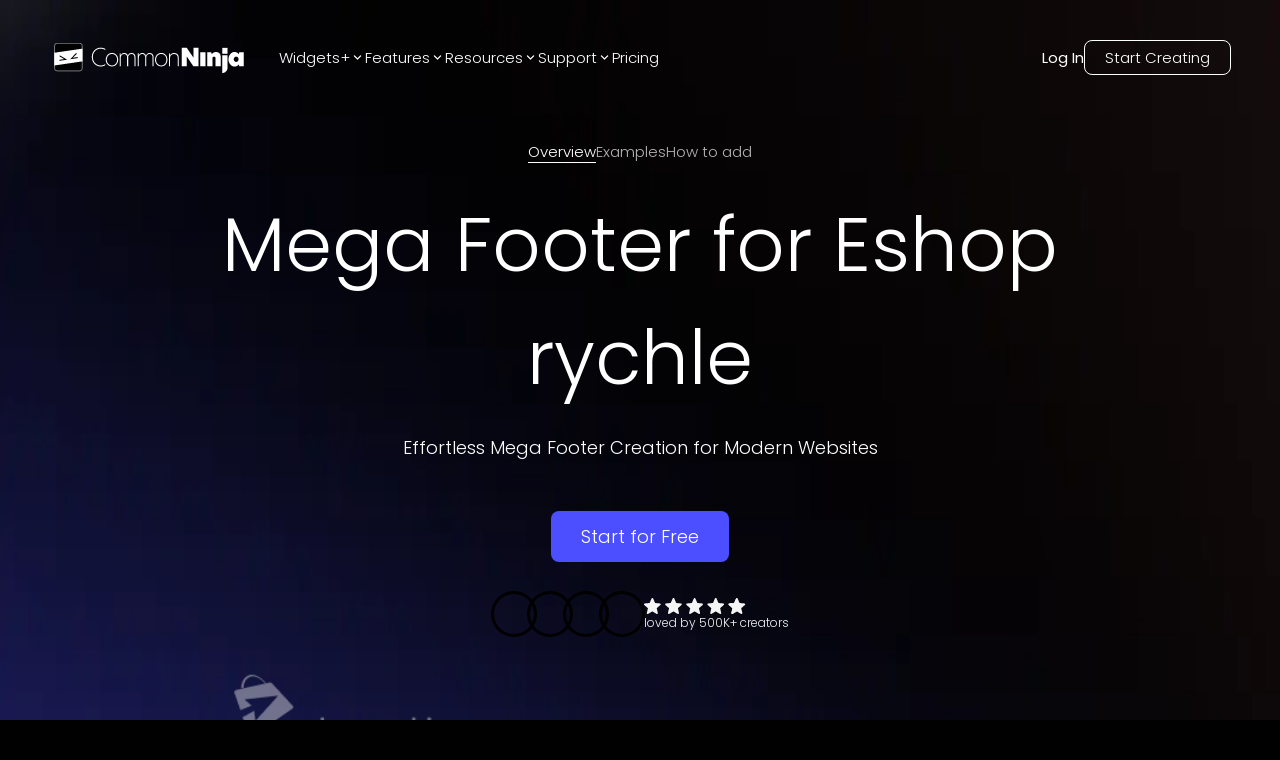

--- FILE ---
content_type: text/html; charset=utf-8
request_url: https://www.commoninja.com/widgets/mega-footer/eshop-rychle
body_size: 30863
content:
<!DOCTYPE html><html lang="en"><head><meta charSet="utf-8"/><meta name="viewport" content="width=device-width, initial-scale=1"/><link rel="preload" href="/_next/static/media/eafabf029ad39a43-s.p.woff2" as="font" crossorigin="" type="font/woff2"/><link rel="preload" as="image" href="https://website-assets.commoninja.com/assets/1672237892897_header-person-1.webp"/><link rel="preload" as="image" href="https://website-assets.commoninja.com/assets/1672237905508_header-person-2.webp"/><link rel="preload" as="image" href="https://website-assets.commoninja.com/assets/1672237913749_header-person-3.webp"/><link rel="preload" as="image" href="https://website-assets.commoninja.com/assets/1672237920681_header-person-4.webp"/><link rel="preload" as="image" href="https://website-assets.commoninja.com/assets/new-heroes/mega_footer.webp"/><link rel="preload" as="image" href="/assets/parallax/editor.webp"/><link rel="preload" as="image" href="/assets/widget-hero-left.svg"/><link rel="preload" as="image" href="/assets/parallax/skins.webp"/><link rel="stylesheet" href="/_next/static/css/d0913a0cda51bae6.css" data-precedence="next"/><link rel="preload" as="script" fetchPriority="low" href="/_next/static/chunks/webpack-e8c2ab7559707f64.js"/><script src="/_next/static/chunks/fd9d1056-626bb630001e6b3e.js" async=""></script><script src="/_next/static/chunks/8966-8f328901f4d4be6c.js" async=""></script><script src="/_next/static/chunks/main-app-7eb7bbf3b2bd6491.js" async=""></script><script src="/_next/static/chunks/3918-0d889562e8fa24d6.js" async=""></script><script src="/_next/static/chunks/9623-7c6c5d73ca9bd598.js" async=""></script><script src="/_next/static/chunks/8003-6fb10f5d21529c6b.js" async=""></script><script src="/_next/static/chunks/1644-fa0c46ee57b536c3.js" async=""></script><script src="/_next/static/chunks/8233-b126e489bdb2396b.js" async=""></script><script src="/_next/static/chunks/2143-69a9a2341020d48b.js" async=""></script><script src="/_next/static/chunks/app/layout-86270a898a3761d0.js" async=""></script><script src="/_next/static/chunks/c857e369-66e11b5a916e26f0.js" async=""></script><script src="/_next/static/chunks/2972-49cba63e92d32c87.js" async=""></script><script src="/_next/static/chunks/8661-ea952db36b7e16b2.js" async=""></script><script src="/_next/static/chunks/4491-62cc0a81a41dbe15.js" async=""></script><script src="/_next/static/chunks/6404-b2cd0f104ec134bf.js" async=""></script><script src="/_next/static/chunks/6372-b3e34ed18a79b757.js" async=""></script><script src="/_next/static/chunks/1000-3c6a0a18e9d9be7f.js" async=""></script><script src="/_next/static/chunks/app/not-found-74656b5dd920bc8a.js" async=""></script><script src="/_next/static/chunks/app/(legal)/layout-6790fb470ee7ca93.js" async=""></script><script src="/_next/static/chunks/6349-28fb1bb4c120cbec.js" async=""></script><script src="/_next/static/chunks/1549-519bf60054a2af38.js" async=""></script><script src="/_next/static/chunks/3017-745d6b94e83ccfad.js" async=""></script><script src="/_next/static/chunks/9080-dbd74c3cd4238098.js" async=""></script><script src="/_next/static/chunks/9520-7ef202d41c3e7df9.js" async=""></script><script src="/_next/static/chunks/5014-719ac7a913c1feee.js" async=""></script><script src="/_next/static/chunks/app/(general)/widgets/%5Bslug%5D/%5Bplatform%5D/page-d289506f06d5c7aa.js" async=""></script><link rel="preload" href="https://widgets.embeddable.co/sdk/latest/embeddable.js" as="script"/><title>Eshop rychle Mega Footer Integration</title><meta name="description" content="Create a sleek footer easily with the Eshop rychle Mega Footer Integration. It&#x27;s free, adaptable, and works great on all devices."/><link rel="canonical" href="https://www.commoninja.com/widgets/mega-footer/eshop-rychle"/><meta property="og:title" content="Eshop rychle Mega Footer Integration"/><meta property="og:description" content="Create a sleek footer easily with the Eshop rychle Mega Footer Integration. It&#x27;s free, adaptable, and works great on all devices."/><meta property="og:url" content="https://www.commoninja.com/widgets/mega-footer/eshop-rychle"/><meta property="og:image" content="https://commonninja-website.s3.us-east-1.amazonaws.com/assets/New+OG/og-mega-footer.png"/><meta name="twitter:card" content="summary_large_image"/><meta name="twitter:title" content="Eshop rychle Mega Footer Integration"/><meta name="twitter:description" content="Create a sleek footer easily with the Eshop rychle Mega Footer Integration. It&#x27;s free, adaptable, and works great on all devices."/><meta name="twitter:image" content="https://commonninja-website.s3.us-east-1.amazonaws.com/assets/New+OG/og-mega-footer.png"/><link rel="icon" href="/favicon.ico" type="image/x-icon" sizes="16x16"/><link rel="preconnect" href="https://cdn.commoninja.com"/><meta name="next-size-adjust"/><script src="/_next/static/chunks/polyfills-42372ed130431b0a.js" noModule=""></script><style data-styled="" data-styled-version="6.1.13">:root{--primary-font:'Poppins',sans-serif;--secondary-font:'Open Sans',sans-serif;--blue-50:#ecf1ff;--blue-100:#dde5ff;--blue-200:#c2cfff;--blue-300:#9caeff;--blue-400:#7581ff;--blue-500:#4c4fff;--blue-600:#4236f5;--blue-700:#382ad8;--blue-800:#2e25ae;--blue-900:#292689;--blue-950:#1a1650;--pink-50:#fef2f3;--pink-100:#ffe1e2;--pink-200:#ffc8cb;--pink-300:#ff979c;--pink-400:#fd6c73;--pink-500:#f53e47;--pink-600:#e22029;--pink-700:#be171f;--pink-800:#9d171d;--pink-900:#821a1f;--pink-950:#47080b;--gray-50:#f5f5f5;--gray-100:#e7e7e7;--gray-200:#d1d1d1;--gray-300:#b0b0b0;--gray-400:#888888;--gray-500:#6d6d6d;--gray-600:#5d5d5d;--gray-700:#4f4f4f;--gray-800:#454545;--gray-900:#3d3d3d;--gray-950:#010101;--black:#010101;--white:#fff;--gray:#f5f5f5;--pink:#ff979c;--blue:#4c4fff;--font-size-xs:0.75rem;--font-size-sm:0.875rem;--font-size-md:1rem;--font-size-lg:1.125rem;--font-size-xl:1.25rem;--font-size-2xl:2.125rem;--font-size-3xl:3.125rem;--font-size-4xl:4.6875rem;--font-size-5xl:5.9375rem;--font-size-6xl:10.625rem;}/*!sc*/
*{box-sizing:border-box;}/*!sc*/
html,body,div,span,applet,object,iframe,h1,h2,h3,h4,h5,h6,p,blockquote,pre,a,abbr,acronym,address,big,cite,code,del,dfn,em,img,ins,kbd,q,s,samp,small,strike,strong,sub,sup,tt,b,u,i,center,dl,dt,dd,ol,ul,li,fieldset,form,label,legend,table,caption,tbody,tfoot,thead,tr,th,td,article,aside,canvas,details,embed,figure,figcaption,footer,header,hgroup,menu,nav,output,ruby,section,summary,time,mark,audio,video{margin:0;padding:0;border:0;outline:0;font-size:100%;font:inherit;vertical-align:baseline;background:transparent;}/*!sc*/
article,aside,details,figcaption,figure,footer,header,hgroup,menu,nav,section{display:block;}/*!sc*/
ol,ul{list-style:none;}/*!sc*/
blockquote,q{quotes:none;}/*!sc*/
blockquote:before,blockquote:after,q:before,q:after{content:'';content:none;}/*!sc*/
:focus{outline:0;}/*!sc*/
ins{text-decoration:none;}/*!sc*/
del{text-decoration:line-through;}/*!sc*/
a{text-decoration:none;}/*!sc*/
a:hover{text-decoration:none;}/*!sc*/
strong,b{font-weight:700;}/*!sc*/
html{font-size:100%;color:var(--white);background:var(--black);}/*!sc*/
body{font-weight:300;font-family:var(--primary-font);font-size:var(--font-size-md);overflow-x:hidden;}/*!sc*/
.volume-slider{background:#fff;padding:5px 40px!important;}/*!sc*/
.volume-slider input{padding:0px;background-color:transparent;border:none;}/*!sc*/
input{outline:none!important;padding:8px 20px 8px 35px;font-size:var(--font-size-sm);border:1px solid var(--gray-300);border-radius:5px;color:var(--gray-600);font-weight:300;font-family:var(--primary-font);}/*!sc*/
input::placeholder{color:var(--gray-400);}/*!sc*/
.search-components{position:relative;max-width:440px;margin:0 auto;}/*!sc*/
.search-components .reset{position:absolute;top:6px;right:10px;color:inherit;cursor:pointer;color:gray;}/*!sc*/
.search-components input{padding-right:20px;position:relative;background-image:url("data:image/svg+xml,%3Csvg width='14' height='14' viewBox='0 0 14 14' fill='none' xmlns='http://www.w3.org/2000/svg'%3E%3Cpath d='M9.34938 1.60176C7.21356 -0.533921 3.73735 -0.533921 1.60152 1.60176C-0.53384 3.73791 -0.53384 7.21343 1.60152 9.34958C3.50353 11.251 6.46581 11.4547 8.60025 9.96996C8.64516 10.1825 8.74795 10.3852 8.91324 10.5505L12.0237 13.6608C12.477 14.1131 13.2094 14.1131 13.6604 13.6608C14.1132 13.208 14.1132 12.4756 13.6604 12.0242L10.5499 8.913C10.3856 8.7491 10.1823 8.64586 9.96981 8.60095C11.4556 6.46619 11.2519 3.50457 9.34938 1.60176ZM8.36736 8.36761C6.77278 9.96209 4.17766 9.96209 2.58355 8.36761C0.989897 6.77314 0.989897 4.17866 2.58355 2.58419C4.17766 0.990178 6.77278 0.990178 8.36736 2.58419C9.96194 4.17866 9.96194 6.77314 8.36736 8.36761Z' fill='%23B4B4B4'/%3E%3C/svg%3E%0A");background-position:13px 45%;background-repeat:no-repeat;width:100%;}/*!sc*/
data-styled.g1[id="sc-global-bIytqT1"]{content:"sc-global-bIytqT1,"}/*!sc*/
.jIVPyx{padding:100px 40px 0px;position:relative;}/*!sc*/
.jIVPyx::before{content:"";width:100%;height:100%;position:absolute;top:0;right:0;z-index:-1;opacity:0.7;background:url(/assets/footer-background.webp);background-repeat:no-repeat;background-size:100% 400px;}/*!sc*/
.jIVPyx.big-banner::before{background-size:100% 1400px;}/*!sc*/
.jIVPyx.transparent::before{background:transparent;}/*!sc*/
.jIVPyx .content-wrapper{display:flex;flex-direction:column;max-width:1400px;margin:0 auto;}/*!sc*/
.jIVPyx.dark a,.jIVPyx.dark h2,.jIVPyx.dark p{color:var(--white);}/*!sc*/
.jIVPyx a{display:flex;align-items:center;gap:10px;font-weight:300;font-size:var(--font-size-sm);color:var(--gray-900);max-width:260px;text-align:center;transition:0.2s;margin:9px 0;min-width:48px;}/*!sc*/
.jIVPyx a:hover{opacity:0.7;}/*!sc*/
.jIVPyx a .icon{padding-bottom:1px;}/*!sc*/
@media screen and (min-width: 480px){.jIVPyx a{text-align:left;}}/*!sc*/
.jIVPyx a .icon{font-size:16px;color:inherit;}/*!sc*/
.jIVPyx .subscription-container{width:80%;}/*!sc*/
.jIVPyx .subscription-container p{width:max-content;margin:30px 0 15px;font-size:var(--font-size-lg);}/*!sc*/
.jIVPyx .subscription-container .input-container{border-radius:8px;display:flex;justify-content:space-between;position:relative;}/*!sc*/
.jIVPyx .subscription-container .input-container input{background:none;border:none;z-index:1;padding:5px 0 5px 12px;margin:0;width:80%;font-size:var(--font-size-sm);line-height:21px;color:white;}/*!sc*/
.jIVPyx .subscription-container .input-container input::placeholder{color:var(--gray-300);}/*!sc*/
.jIVPyx .subscription-container .input-container button{position:relative;display:flex;justify-content:center;align-items:center;border:none;background-color:white;border-radius:8px;padding:0px 8px;cursor:pointer;overflow:hidden;}/*!sc*/
.jIVPyx .subscription-container .input-container button::before{content:"";position:absolute;top:0;left:-100%;height:100%;width:100%;border-radius:inherit;background:linear-gradient(
              90deg,
              rgba(76, 79, 255, 0.4),
              rgba(255, 255, 255, 1.1)
            ),linear-gradient(45deg, white, transparent);transition:0.2s;z-index:1;}/*!sc*/
.jIVPyx .subscription-container .input-container button:hover::before{transform:translateX(100%);}/*!sc*/
.jIVPyx .subscription-container .input-container button >svg{z-index:2;}/*!sc*/
.jIVPyx .subscription-container .input-container::after{content:"";position:absolute;inset:0;border-radius:8px;padding:1px;background:white;-webkit-mask:linear-gradient(#fff 0 0) content-box,linear-gradient(#fff 0 0);-webkit-mask-composite:xor;mask-composite:exclude;}/*!sc*/
.jIVPyx .top{padding-bottom:30px;display:grid;}/*!sc*/
@media screen and (min-width: 480px){.jIVPyx .top{grid-template-columns:repeat(1, 1fr);}}/*!sc*/
@media screen and (min-width: 768px){.jIVPyx .top{grid-template-columns:repeat(2, 1fr);}}/*!sc*/
@media screen and (min-width: 992px){.jIVPyx .top{grid-template-columns:repeat(3, 1fr);}}/*!sc*/
@media screen and (min-width: 1280px){.jIVPyx .top{grid-template-columns:repeat(6, 1fr);}}/*!sc*/
@media screen and (min-width: 1536px){.jIVPyx .top{grid-template-columns:repeat(6, 1fr);}}/*!sc*/
.jIVPyx .top .column{display:flex;flex-direction:column;color:var(--gray-900);align-items:center;width:max-content;padding:0 2% 25%;}/*!sc*/
.jIVPyx .top .column.blog-posts a:not(:last-child){overflow:hidden;text-overflow:ellipsis;display:-webkit-box;-webkit-line-clamp:2;line-clamp:2;-webkit-box-orient:vertical;}/*!sc*/
.jIVPyx .top .column h2 svg{display:none;}/*!sc*/
@media screen and (min-width: 480px){.jIVPyx .top .column{align-items:flex-start;}}/*!sc*/
@media screen and (max-width: 768px){.jIVPyx .top .column{align-items:baseline;width:100%;padding:0;}.jIVPyx .top .column:first-child{margin-bottom:10px;}.jIVPyx .top .column:first-child *{margin-left:auto;margin-right:auto;}.jIVPyx .top .column:first-child * button,.jIVPyx .top .column:first-child * input{margin:0;}.jIVPyx .top .column:not(:first-child){overflow:hidden;max-height:65px;transition:all 0.6s;}.jIVPyx .top .column:not(:first-child) h2 svg{display:block;transition:0.3s;rotate:0deg;}.jIVPyx .top .column:not(:first-child).active{max-height:var(--element-height, 400px);}.jIVPyx .top .column:not(:first-child).active h2 svg{rotate:180deg;}.jIVPyx .top .column:not(:first-child) h2{text-align:left;width:100%;padding:20px 0;border-bottom:1px solid #5f5f5f;display:flex;justify-content:space-between;align-items:center;cursor:pointer;}}/*!sc*/
.jIVPyx .top .column h2{font-weight:500;font-size:var(--font-size-md);margin-bottom:10px;}/*!sc*/
.jIVPyx .top .column h2:not(:first-child){margin:30px 0 0px;}/*!sc*/
@media screen and (max-width: 768px){.jIVPyx .top .column h2:not(:first-child){margin-right:auto;margin-left:auto;}}/*!sc*/
.jIVPyx .top .column h2 a{font-weight:inherit;font-size:inherit;margin:0;min-width:auto;cursor:"pointer";}/*!sc*/
.jIVPyx .top .column .social-links{display:flex;gap:12px;padding-right:80px;}/*!sc*/
@media screen and (max-width: 1536px){.jIVPyx .top .column .social-links{padding-right:30px;}}/*!sc*/
@media screen and (max-width: 768px){.jIVPyx .top .column .social-links{padding-right:40px;}}/*!sc*/
@media screen and (max-width: 480px){.jIVPyx .top .column .social-links{padding-right:0px;}}/*!sc*/
.jIVPyx .top .column .social-links a{min-width:max-content;padding:10px;border:1px solid #5f5f5f;border-radius:6px;}/*!sc*/
.jIVPyx .top .column .social-links a svg{width:19px;height:20px;}/*!sc*/
.jIVPyx .top .column .bold-link{font-weight:500;}/*!sc*/
.jIVPyx .bottom{display:flex;justify-content:space-between;gap:30px;margin-bottom:30px;margin-top:-30px;flex-direction:column-reverse;color:var(--gray-600);}/*!sc*/
@media screen and (min-width: 992px){.jIVPyx .bottom{flex-direction:row;}}/*!sc*/
.jIVPyx .bottom small{font-weight:300;font-size:var(--font-size-sm);text-align:center;}/*!sc*/
.jIVPyx .bottom .bottom-links{display:flex;text-transform:uppercase;justify-content:center;flex-wrap:wrap;gap:20px;}/*!sc*/
.jIVPyx .bottom .bottom-links a{color:inherit;}/*!sc*/
@media screen and (min-width: 992px){.jIVPyx .bottom .bottom-links{gap:50px;flex-direction:row;}}/*!sc*/
.jIVPyx.homepage-layout{padding:300px 100px 0;}/*!sc*/
.jIVPyx.homepage-layout::before{display:none;}/*!sc*/
@media screen and (max-width: 768px){.jIVPyx.homepage-layout{padding:150px 50px 0;}}/*!sc*/
@media screen and (max-width: 992px){.jIVPyx.homepage-layout{padding:200px 50px 0;}}/*!sc*/
.jIVPyx.homepage-layout .top{border-top:1px solid var(--white, #fff);padding-top:50px;}/*!sc*/
data-styled.g2[id="sc-blHHSb"]{content:"jIVPyx,"}/*!sc*/
.cHQsdx{transition:0.2s;opacity:0;pointer-events:none;}/*!sc*/
.cHQsdx.show{opacity:1;pointer-events:all;height:unset;}/*!sc*/
.cHQsdx.fixed{position:fixed;z-index:100;top:10px;left:10px;right:10px;}/*!sc*/
.cHQsdx.fixed .links{background-color:var(--black);box-shadow:0px 0px 20px rgba(0, 0, 0, 0.08);margin:0 auto;padding:15px 20px;max-width:1320px;border-radius:17px;border:1px solid #5f5f5f;font-size:15px;}/*!sc*/
.cHQsdx.fixed .links .logo{color:var(--white);}/*!sc*/
.cHQsdx.fixed .links a{color:var(--gray-200);}/*!sc*/
.cHQsdx.fixed .links a.active,.cHQsdx.fixed .links a:hover{color:var(--white);}/*!sc*/
@media screen and (min-width: 768px){.cHQsdx.fixed .links{justify-content:space-between;}}/*!sc*/
.cHQsdx .links{padding:15px 0;max-width:1320px;display:flex;justify-content:center;margin:0 auto 30px;font-size:15px;}/*!sc*/
@media screen and (min-width: 768px){.cHQsdx .links{margin:30px auto 10px;}.cHQsdx .links.fixed{justify-content:space-between;}}/*!sc*/
.cHQsdx .links .examples{display:none;}/*!sc*/
@media screen and (min-width: 768px){.cHQsdx .links .examples{display:block;}}/*!sc*/
.cHQsdx .links .how-to-add{display:none;}/*!sc*/
@media screen and (min-width: 768px){.cHQsdx .links .how-to-add{display:block;}}/*!sc*/
.cHQsdx .links .templates{display:none;}/*!sc*/
@media screen and (min-width: 768px){.cHQsdx .links .templates{display:block;}}/*!sc*/
.cHQsdx .links .logo{color:var(--white);align-items:center;gap:20px;font-size:var(--font-size-md);display:none;}/*!sc*/
@media screen and (min-width: 768px){.cHQsdx .links .logo{display:flex;}}/*!sc*/
.cHQsdx .links .logo img{border-radius:50%;}/*!sc*/
.cHQsdx .links ul{display:flex;align-items:center;gap:30px;}/*!sc*/
@media screen and (min-width: 768px){.cHQsdx .links ul{gap:50px;}}/*!sc*/
.cHQsdx .links ul a{color:var(--white);font-weight:300;transition:0.2s;opacity:0.7;border-color:var(--white);}/*!sc*/
.cHQsdx .links ul a.active,.cHQsdx .links ul a:hover{opacity:1;border-bottom:1px solid var(--white);}/*!sc*/
.cHQsdx .links ul .cta-li a{font-size:var(--font-size-sm);background-color:transparent;color:var(--white);border:1px solid var(--white);opacity:1;transition:0.2s;}/*!sc*/
@media screen and (min-width: 768px){.cHQsdx .links ul .cta-li a{font-size:var(--font-size-md);}}/*!sc*/
.cHQsdx .links ul .cta-li a:hover{background:linear-gradient(
            269deg,
            rgba(76, 79, 255, 0) 0%,
            rgba(76, 79, 255, 0.6) 100%
          );border-color:var(--blue-400);}/*!sc*/
data-styled.g5[id="sc-fAUdSK"]{content:"cHQsdx,"}/*!sc*/
.eTyvPJ{position:fixed;left:50%;bottom:30px;z-index:100;transform:translateX(-50%);font-size:var(--font-size-2xl);scale:0.8;padding:10px 40px;border-radius:10px;box-shadow:0 5px 15px rgba(0, 0, 0, 0.25);transform-origin:0% 50%;cursor:pointer;background-color:var(--blue-500);border:none;color:white;transition:0.2s;font-weight:500;font-family:var(--primary-font);display:flex;justify-content:center;align-items:center;gap:5px;width:fit-content;}/*!sc*/
@media screen and (max-width: 768px){.eTyvPJ{font-size:var(--font-size-xl);padding:10px 30px;scale:1;}}/*!sc*/
.eTyvPJ:hover{background-color:var(--blue-700);color:white;}/*!sc*/
.eTyvPJ:active{background-color:var(--blue-300);color:white;}/*!sc*/
.eTyvPJ:disabled{opacity:0.3;pointer-events:none;}/*!sc*/
.eTyvPJ.shake{animation:tilt-shaking 0.15s linear infinite;}/*!sc*/
@keyframes tilt-shaking{0%{rotate:0deg;}25%{rotate:5deg;}50%{rotate:0deg;}75%{rotate:-5deg;}100%{rotate:0deg;}}/*!sc*/
data-styled.g6[id="sc-dntaoT"]{content:"eTyvPJ,"}/*!sc*/
.fEMGfa{cursor:pointer;background-color:var(--blue-500);border:none;color:white;border-radius:5px;padding:5px 15px;transition:0.2s;font-weight:500;font-size:var(--font-size-md);font-family:var(--primary-font);display:flex;justify-content:center;align-items:center;gap:5px;width:fit-content;}/*!sc*/
.fEMGfa:hover{background-color:var(--blue-700);color:white;}/*!sc*/
.fEMGfa:active{background-color:var(--blue-300);color:white;}/*!sc*/
.fEMGfa:disabled{opacity:0.3;pointer-events:none;}/*!sc*/
data-styled.g7[id="sc-ivxoEo"]{content:"fEMGfa,"}/*!sc*/
.jyHUVM{background-color:var(--blue-500);position:relative;padding:12px 30px;margin:0 auto 30px;border-radius:8px;border:none;font-weight:300;font-size:var(--font-size-md);color:white;background-color:var(--blue-500);display:flex;justify-content:center;align-items:center;gap:5px;width:fit-content;overflow:hidden;}/*!sc*/
@media screen and (min-width: 768px){.jyHUVM{font-size:var(--font-size-lg);}}/*!sc*/
.jyHUVM::before{content:"";position:absolute;top:0;left:101%;width:100%;height:100%;transition:0.2s;z-index:1;background:linear-gradient(270deg, #ff979c 0%, #4c4fff 100%);}/*!sc*/
.jyHUVM:hover::before{transform:translateX(-100%);}/*!sc*/
.jyHUVM .text-overlay{z-index:2;}/*!sc*/
data-styled.g13[id="sc-keTIit"]{content:"jyHUVM,"}/*!sc*/
.dXQNVb{align-items:center;height:80px;padding:0 20px;text-align:left;display:none;position:absolute;top:0;left:0;width:100%;height:auto;z-index:99999;transform:translateY(-100px);transition:transform 0.3s ease;}/*!sc*/
.dXQNVb.visible{transform:translateY(0);background:#050505de;margin:10px auto;width:97%;left:1.5%;border-radius:17px;}/*!sc*/
.dXQNVb:not(.in-on-top){background:#050505de;margin:10px auto;width:97%;left:1.5%;border-radius:17px;position:fixed;}/*!sc*/
.dXQNVb.in-on-top{position:absolute;transform:translateY(0);}/*!sc*/
.dXQNVb.fix-position{position:relative;transform:translateY(0);margin:0;}/*!sc*/
.dXQNVb.add-background{background:rgb(9, 10, 59);background:linear-gradient(
			90deg,
			rgba(9, 10, 59, 1) 0%,
			rgba(1, 1, 1, 1) 9%
		);}/*!sc*/
.dXQNVb.light-mode{background-color:var(--white);box-shadow:0px 0px 8px 0px rgba(0, 0, 0, 0.3);}/*!sc*/
.dXQNVb.light-mode.in-on-top{box-shadow:none;}/*!sc*/
.dXQNVb.light-mode nav .links-divider a,.dXQNVb.light-mode nav .links-divider .link,.dXQNVb.light-mode nav .links-divider .section-label{color:var(--black);}/*!sc*/
.dXQNVb.light-mode nav .links-divider .login,.dXQNVb.light-mode nav .links-divider .start-creating{border-color:var(--black);}/*!sc*/
.dXQNVb.light-mode nav .links-divider .login.start-creating:hover,.dXQNVb.light-mode nav .links-divider .start-creating.start-creating:hover{background:linear-gradient(
						269deg,
						rgba(76, 79, 255, 0) 0%,
						rgba(76, 79, 255, 0.25) 100%
					);border-color:var(--blue-300);}/*!sc*/
.dXQNVb.light-mode .company a:hover,.dXQNVb.light-mode .community a:hover,.dXQNVb.light-mode .apps a:hover{background:linear-gradient(
					269deg,
					rgba(76, 79, 255, 0) 0%,
					rgba(76, 79, 255, 0.25) 100%
				);}/*!sc*/
@media screen and (min-width: 768px){.dXQNVb{padding:20px 30px;}}/*!sc*/
@media screen and (min-width: 1100px){.dXQNVb{display:flex;}}/*!sc*/
.dXQNVb nav{width:1320px;margin:0 auto;display:flex;align-items:center;justify-content:space-between;font-size:15px;}/*!sc*/
.dXQNVb nav a{color:var(--white);}/*!sc*/
.dXQNVb nav .links-divider{display:flex;align-items:center;}/*!sc*/
.dXQNVb nav .links-divider .links{align-items:center;gap:30px;margin-left:30px;display:flex;}/*!sc*/
.dXQNVb nav .links-divider .links .link-wrapper{position:relative;}/*!sc*/
.dXQNVb nav .links-divider .links .link-wrapper::before{content:'';position:absolute;top:100%;left:0;width:100%;height:15px;}/*!sc*/
.dXQNVb nav .links-divider.right-side{gap:30px;}/*!sc*/
.dXQNVb nav .links-divider a,.dXQNVb nav .links-divider .link,.dXQNVb nav .links-divider .section-label{color:var(--white);font-weight:300;transition:0.2s;}/*!sc*/
.dXQNVb nav .links-divider a.section-label,.dXQNVb nav .links-divider .link.section-label,.dXQNVb nav .links-divider .section-label.section-label{display:flex;align-items:center;justify-content:center;gap:5px;}/*!sc*/
.dXQNVb nav .links-divider a.section-label:hover,.dXQNVb nav .links-divider .link.section-label:hover,.dXQNVb nav .links-divider .section-label.section-label:hover,.dXQNVb nav .links-divider a.section-label.show,.dXQNVb nav .links-divider .link.section-label.show,.dXQNVb nav .links-divider .section-label.section-label.show{color:var(--blue-400);}/*!sc*/
.dXQNVb nav .links-divider a.login,.dXQNVb nav .links-divider .link.login,.dXQNVb nav .links-divider .section-label.login{position:relative;font-weight:400;padding-bottom:1px;}/*!sc*/
.dXQNVb nav .links-divider a.login::before,.dXQNVb nav .links-divider .link.login::before,.dXQNVb nav .links-divider .section-label.login::before{content:'';position:absolute;top:calc(100% + 2px);left:0;width:0;height:1px;border-radius:5px;background-color:var(--blue-400);transition:0.3s;}/*!sc*/
.dXQNVb nav .links-divider a.login:hover,.dXQNVb nav .links-divider .link.login:hover,.dXQNVb nav .links-divider .section-label.login:hover{color:var(--blue-400);}/*!sc*/
.dXQNVb nav .links-divider a.login:hover::before,.dXQNVb nav .links-divider .link.login:hover::before,.dXQNVb nav .links-divider .section-label.login:hover::before{width:100%;}/*!sc*/
.dXQNVb nav .links-divider a.start-creating,.dXQNVb nav .links-divider .link.start-creating,.dXQNVb nav .links-divider .section-label.start-creating{border-radius:8px;padding:5px 20px;border:1px solid var(--white);transition:all 0.2s;}/*!sc*/
.dXQNVb nav .links-divider a.start-creating:hover,.dXQNVb nav .links-divider .link.start-creating:hover,.dXQNVb nav .links-divider .section-label.start-creating:hover{background:linear-gradient(
							269deg,
							rgba(76, 79, 255, 0) 0%,
							rgba(76, 79, 255, 0.6) 100%
						);border-color:var(--blue-400);}/*!sc*/
.dXQNVb nav .links-divider a.logo,.dXQNVb nav .links-divider .link.logo,.dXQNVb nav .links-divider .section-label.logo{display:flex;align-items:center;justify-content:center;}/*!sc*/
data-styled.g16[id="sc-cHqXqK"]{content:"dXQNVb,"}/*!sc*/
.hCXbsl{position:absolute;top:0;left:0;width:100%;height:auto;z-index:99999;transform:translateY(-100px);transition:transform 0.3s ease;}/*!sc*/
@media screen and (min-width: 1100px){.hCXbsl{display:none;}}/*!sc*/
.hCXbsl.visible{transform:translateY(0);background:#050505de;margin:10px auto;width:97%;left:1.5%;border-radius:17px;}/*!sc*/
.hCXbsl:not(.in-on-top){background:#050505de;margin:10px auto;width:97%;left:1.5%;border-radius:17px;position:fixed;}/*!sc*/
.hCXbsl.add-background{background:rgb(9, 10, 59);background:linear-gradient(
			90deg,
			rgba(9, 10, 59, 1) 0%,
			rgba(1, 1, 1, 1) 9%
		);}/*!sc*/
.hCXbsl.in-on-top{position:absolute;top:100px;transform:translateY(-100px);transition-duration:0.05s;}/*!sc*/
.hCXbsl.fix-position{position:relative;transform:translateY(0);margin:0;}/*!sc*/
.hCXbsl nav{margin:0 auto;height:60px;padding:0 20px;display:flex;align-items:center;justify-content:space-between;max-width:1580px;}/*!sc*/
.hCXbsl nav .logo{display:flex;}/*!sc*/
.hCXbsl nav .hamburger{cursor:pointer;color:var(--gray-600);transition:0.2s;}/*!sc*/
data-styled.g17[id="sc-jtQUzJ"]{content:"hCXbsl,"}/*!sc*/
.hPCALV{position:fixed;left:0;top:0;bottom:0;width:270px;z-index:99999;background-color:var(--black);padding:25px;transition:0.2s;transform:translateX(-270px);text-align:left;display:grid;grid-template-rows:50px 1fr max-content;grid-template-areas:"top" "content" "bottom";}/*!sc*/
.hPCALV.opened{transform:translateX(0);}/*!sc*/
@media screen and (min-width: 1100px){.hPCALV.opened{transform:translateX(-270px);}}/*!sc*/
.hPCALV .top{grid-area:top;height:100px;}/*!sc*/
.hPCALV .content{grid-area:content;width:100%;overflow:auto;}/*!sc*/
.hPCALV .content nav{display:flex;flex-direction:column;gap:2px;width:100%;}/*!sc*/
.hPCALV .content nav a{padding:5px 10px;border-radius:5px;transition:0.2s;color:var(--white);}/*!sc*/
.hPCALV .content nav a.active,.hPCALV .content nav a:hover{background:linear-gradient(
            269deg,
            rgba(76, 79, 255, 0) 0%,
            rgba(76, 79, 255, 0.6) 100%
          );}/*!sc*/
.hPCALV .content nav .sub-items .title{padding-left:10px;margin:15px 0 5px;font-size:var(--font-size-xs);color:var(--gray-400);font-weight:500;}/*!sc*/
.hPCALV .content nav .sub-items .items{display:flex;flex-direction:column;}/*!sc*/
.hPCALV .bottom{grid-area:bottom;display:flex;flex-direction:column;gap:20px;padding:20px 0;}/*!sc*/
.hPCALV .bottom a{color:white;}/*!sc*/
.hPCALV .bottom .start-creating{border-radius:8px;padding:5px 20px;width:max-content;border:1px solid var(--white);}/*!sc*/
.hPCALV .bottom .start-creating:hover{background:linear-gradient(
          269deg,
          rgba(76, 79, 255, 0) 0%,
          rgba(76, 79, 255, 0.6) 100%
        );}/*!sc*/
.hPCALV img{cursor:pointer;}/*!sc*/
data-styled.g18[id="sc-cEzcPc"]{content:"hPCALV,"}/*!sc*/
.kmhMXh{border-radius:10px;background-color:var(--black);border:1px solid #5f5f5f;box-shadow:0px 0px 20px 0px rgba(0, 0, 0, 0.8);padding:10px 20px;display:flex;transition:0.2s;position:absolute;top:calc(100% + 10px);left:-40px;opacity:0;pointer-events:none;z-index:1000;transform:scale(0.9);}/*!sc*/
.kmhMXh.apps{padding:20px 30px;}/*!sc*/
.kmhMXh.show{transform:scale(1);pointer-events:all;opacity:1;}/*!sc*/
.kmhMXh.light-mode{background-color:var(--white);border:none;box-shadow:0px 0px 20px 0px rgba(0, 0, 0, 0.08);}/*!sc*/
.kmhMXh.light-mode .apps .column .title{color:var(--black);}/*!sc*/
.kmhMXh a{min-width:185px;padding:5px 10px;line-height:1.8;border-radius:5px;transition:0.2s;font-weight:300;color:var(--white);display:flex;align-items:center;gap:10px;cursor:pointer;font-size:var(--font-size-sm);}/*!sc*/
.kmhMXh a:hover{background:linear-gradient(
        269deg,
        rgba(76, 79, 255, 0) 0%,
        rgba(76, 79, 255, 0.6) 100%
      );}/*!sc*/
.kmhMXh .community{display:grid;grid-template-columns:1fr 1fr;grid-template-rows:1fr 1fr 1fr;gap:5px;}/*!sc*/
.kmhMXh .company{display:grid;grid-template-columns:1fr 1fr;grid-template-rows:1fr 1fr;gap:5px;}/*!sc*/
.kmhMXh .apps{display:grid;grid-template-columns:repeat(4, 1fr);width:680px;}/*!sc*/
.kmhMXh .apps .column{display:flex;flex-direction:column;gap:5px;font-size:var(--font-size-sm);max-width:185px;}/*!sc*/
.kmhMXh .apps .column.more{padding-left:20px;}/*!sc*/
.kmhMXh .apps .column.more a{color:var(--blue-400);width:155px;align-items:center;}/*!sc*/
.kmhMXh .apps .column.more a .icon{font-size:15px;}/*!sc*/
.kmhMXh .apps .column:nth-child(3){border-right:1px solid var(--gray-600);}/*!sc*/
.kmhMXh .apps .column .title{font-weight:500;color:var(--white);padding-left:10px;font-size:var(--font-size-md);}/*!sc*/
.kmhMXh .apps .column a{display:flex;align-items:flex-start;gap:10px;min-width:fit-content;cursor:pointer;}/*!sc*/
.kmhMXh .apps .column a.widget{overflow:hidden;text-overflow:ellipsis;display:-webkit-box;-webkit-line-clamp:1;line-clamp:1;-webkit-box-orient:vertical;}/*!sc*/
.kmhMXh .apps .column a img{border-radius:50%;margin-right:10px;margin-bottom:-4px;}/*!sc*/
data-styled.g19[id="sc-ovuCP"]{content:"kmhMXh,"}/*!sc*/
.bfIoss{text-align:center;background:url(/assets/hero-bg.webp);background-size:100% 100%;background-repeat:no-repeat;background-position:center 0%;padding:10px 0px 50px;}/*!sc*/
@media screen and (min-width: 992px){.bfIoss{padding:20px 0px 50px;}}/*!sc*/
.bfIoss .hero-wrapper{position:relative;}/*!sc*/
.bfIoss .hero-wrapper h1{margin:0 auto;max-width:1100px;margin-bottom:20px;font-size:var(--font-size-2xl);text-align:left;padding:0 20px;}/*!sc*/
.bfIoss .hero-wrapper h1.coming-soon{position:relative;}/*!sc*/
@media screen and (min-width: 480px){.bfIoss .hero-wrapper h1.coming-soon{width:fit-content;}}/*!sc*/
.bfIoss .hero-wrapper h1.coming-soon::after{content:"Coming Soon";position:absolute;right:-10px;top:-13px;font-size:12px;padding:5px 15px;border-radius:5px;background-color:var(--blue-500);box-shadow:rgba(100, 100, 111, 0.2) 0px 7px 29px 0px;transform:rotate(10deg);}/*!sc*/
@media screen and (min-width: 480px){.bfIoss .hero-wrapper h1{text-align:center;font-size:var(--font-size-3xl);}}/*!sc*/
@media screen and (min-width: 768px){.bfIoss .hero-wrapper h1{text-align:center;font-size:var(--font-size-4xl);}}/*!sc*/
.bfIoss .hero-wrapper h2{font-size:var(--font-size-lg);max-width:780px;font-weight:300;margin:0 auto;text-align:left;padding:0 20px;}/*!sc*/
@media screen and (min-width: 480px){.bfIoss .hero-wrapper h2{text-align:center;}}/*!sc*/
@media screen and (min-width: 768px){.bfIoss .hero-wrapper h2{max-width:850px;}}/*!sc*/
.bfIoss .hero-wrapper .button-wrapper{margin:30px auto 30px 0;display:flex;flex-direction:column;align-items:flex-start;padding:0 20px;}/*!sc*/
@media screen and (min-width: 480px){.bfIoss .hero-wrapper .button-wrapper{align-items:center;margin:30px auto 80px;}}/*!sc*/
@media screen and (min-width: 768px){.bfIoss .hero-wrapper .button-wrapper{margin:50px auto 80px;font-size:var(--font-size-xl);}}/*!sc*/
.bfIoss .hero-img-wrapper{position:relative;margin:0 auto;}/*!sc*/
.bfIoss .hero-img-wrapper .platform-img-wrapper{transform:translate(0, -50%) scale(1.8);left:22%;position:absolute;opacity:0.4;}/*!sc*/
.bfIoss .hero-img-wrapper .platform-img-wrapper img{min-height:60px;max-width:600px;max-height:600px;object-fit:contain;position:relative!important;}/*!sc*/
data-styled.g23[id="sc-gQaihK"]{content:"bfIoss,"}/*!sc*/
.gBzfJL{color:inherit;background:none!important;width:fit-content;padding:0!important;display:flex;align-items:center;gap:15px;flex-wrap:wrap;justify-content:center;margin:0 auto;}/*!sc*/
.gBzfJL ul[aria-label='avatar group'] span{box-shadow:0 0 0 3px var(--black);background:none;}/*!sc*/
.gBzfJL .rating >svg path{fill:#f5f5f5;}/*!sc*/
.gBzfJL .rating >p{color:#f5f5f5;}/*!sc*/
@media screen and (max-width: 992px){.gBzfJL{margin-bottom:50px;}}/*!sc*/
.gBzfJL .rating{display:flex;flex-direction:column;gap:5px;}/*!sc*/
.gBzfJL .rating p{font-size:var(--font-size-xs);font-weight:300;text-align:left;}/*!sc*/
@media screen and (min-width: 480px){.gBzfJL{justify-content:center;}}/*!sc*/
data-styled.g25[id="sc-dprtRQ"]{content:"gBzfJL,"}/*!sc*/
.hzkpkf.parallax-container{position:relative;transition-timing-function:ease!important;width:1100px;margin:auto;object-fit:cover;}/*!sc*/
.hzkpkf.parallax-container *:not(.editor-container){position:absolute;z-index:2;top:0;right:0;}/*!sc*/
.hzkpkf.parallax-container .editor-container{width:100%;transition:all 0.4s;transform:perspective(1200px) rotateX(var(--rotate-x, 0)) rotateY(var(--rotate-y, 0));}/*!sc*/
.hzkpkf.parallax-container .editor-dashboard,.hzkpkf.parallax-container .layouts-and-skins,.hzkpkf.parallax-container .plugin{transition:all 0.5s;}/*!sc*/
.hzkpkf.parallax-container .layouts-and-skins{width:100%;height:100%;transform:perspective(1400px) rotateX(var(--rotate-x, 0)) rotateY(var(--rotate-y, 0)) translate(var(--translate-x, 0), var(--translate-y, 0));}/*!sc*/
.hzkpkf.parallax-container .layouts-and-skins .layouts{top:18.5%;left:80.5%;width:19.5%;}/*!sc*/
.hzkpkf.parallax-container .layouts-and-skins .skins{top:72%;left:74.5%;width:22.6%;}/*!sc*/
.hzkpkf.parallax-container .editor-dashboard{top:22%;left:10%;width:19.5%;transform:perspective(1200px) rotateX(var(--rotate-x, 0)) rotateY(var(--rotate-y, 0)) translate(var(--translate-x, 0), var(--translate-y, 0));}/*!sc*/
.hzkpkf.parallax-container .plugin{width:43%;top:16%;left:30.5%;transform:perspective(1200px) rotateX(var(--rotate-plugin-x, 0)) rotateY(var(--rotate-y, 0)) translate(var(--translate-plugin-x, 0), var(--translate-plugin-y, 0));}/*!sc*/
@media screen and (max-width: 768px){.hzkpkf.parallax-container{width:145%;max-width:none;margin-bottom:90px;}.hzkpkf.parallax-container .editor-dashboard{animation:editor-dashboard-float 5.5s linear reverse infinite;}.hzkpkf.parallax-container .plugin{animation:plugin-float 4s linear infinite;}}/*!sc*/
@keyframes plugin-float{0%{transform:translateY(0);}50%{transform:translateY(-5px);}100%{transform:translateY(0px);}}/*!sc*/
@keyframes editor-dashboard-float{0%{transform:translateY(0);}50%{transform:translateY(-8px);}100%{transform:translateY(0px);}}/*!sc*/
data-styled.g26[id="sc-eUlrpB"]{content:"hzkpkf,"}/*!sc*/
.jmElAt{max-width:1240px;margin:30px auto 70px;padding:0 20px;display:grid;grid-template-columns:repeat(3, 1fr);gap:20px;}/*!sc*/
@media screen and (max-width: 768px){.jmElAt{margin:-30px auto 70px;grid-template-columns:repeat(1, 1fr);}}/*!sc*/
.jmElAt .quote{display:flex;flex-direction:column;gap:10px;align-items:center;}/*!sc*/
.jmElAt .quote p{position:relative;}/*!sc*/
.jmElAt .quote p::before{content:"“";font-size:20px;margin-right:3px;line-height:1;}/*!sc*/
.jmElAt .quote p::after{content:"“";font-size:20px;margin-left:3px;line-height:1;}/*!sc*/
data-styled.g27[id="sc-geXuza"]{content:"jmElAt,"}/*!sc*/
.iBLdsD{color:var(--gray-900);max-width:1420px;margin:0 auto;padding-top:200px;padding:50px 20px;}/*!sc*/
@media screen and (min-width: 992px){.iBLdsD{padding:100px 40px;}}/*!sc*/
.iBLdsD h2{margin:0 auto 50px;font-size:var(--font-size-2xl);text-align:center;}/*!sc*/
@media screen and (min-width: 768px){.iBLdsD h2{font-size:var(--font-size-3xl);}}/*!sc*/
.iBLdsD h2 span{color:var(--blue);}/*!sc*/
.iBLdsD .benefits{display:flex;flex-wrap:wrap;gap:50px;}/*!sc*/
.iBLdsD .benefits .card{flex:300px;}/*!sc*/
.iBLdsD .benefits .card h3{font-size:var(--font-size-lg);margin-bottom:10px;font-weight:500;}/*!sc*/
@media screen and (min-width: 768px){.iBLdsD .benefits .card h3{font-size:var(--font-size-xl);}}/*!sc*/
.iBLdsD .benefits .card p{font-size:var(--font-size-md);font-weight:300;}/*!sc*/
@media screen and (min-width: 768px){.iBLdsD .benefits .card p{font-size:var(--font-size-md);}}/*!sc*/
data-styled.g28[id="sc-hJRrWL"]{content:"iBLdsD,"}/*!sc*/
.foBAgX{color:var(--gray-900);max-width:1420px;margin:0 auto;display:flex;flex-wrap:wrap;gap:50px;flex-direction:column;padding:50px 20px;}/*!sc*/
@media screen and (min-width: 992px){.foBAgX{padding:100px 40px;}}/*!sc*/
.foBAgX .card:nth-child(even){flex-direction:row-reverse;}/*!sc*/
.foBAgX .benefits{display:flex;flex-wrap:wrap;gap:30px;margin:100px 0;}/*!sc*/
@media screen and (min-width: 768px){.foBAgX .benefits{gap:50px;}}/*!sc*/
.foBAgX .benefits .card{flex:300px;}/*!sc*/
.foBAgX .benefits .card img{width:30px;height:30px;object-fit:contain;}/*!sc*/
@media screen and (min-width: 768px){.foBAgX .benefits .card img{width:30px;height:30px;}}/*!sc*/
.foBAgX .benefits .card h3{font-weight:600;font-size:var(--font-size-lg);margin:20px 0 10px;}/*!sc*/
@media screen and (min-width: 768px){.foBAgX .benefits .card h3{margin:30px 0 10px;font-size:var(--font-size-xl);}}/*!sc*/
.foBAgX .benefits .card p{font-size:var(--font-size-md);font-weight:300;}/*!sc*/
@media screen and (min-width: 768px){.foBAgX .benefits .card p{font-size:var(--font-size-lg);}}/*!sc*/
data-styled.g29[id="sc-fwzISk"]{content:"foBAgX,"}/*!sc*/
.fYzXzJ{display:flex;align-items:center;justify-content:space-between;gap:30px;flex-direction:column-reverse;}/*!sc*/
@media screen and (min-width: 992px){.fYzXzJ{flex-direction:row;}}/*!sc*/
@media screen and (min-width: 1280px){.fYzXzJ{gap:50px;}}/*!sc*/
.fYzXzJ +.commonninja_component{margin-top:-100px;}/*!sc*/
.fYzXzJ.dark .content{color:var(--white);}/*!sc*/
.fYzXzJ.full-width .content .details-wrapper .wrapper p{max-width:100%;}/*!sc*/
@media screen and (min-width: 992px){.fYzXzJ.full-width .content .details-wrapper .wrapper p{max-width:100%;}}/*!sc*/
.fYzXzJ.full-width.rtl,.fYzXzJ.full-width.ltr,.fYzXzJ.full-width.ttb{display:block;}/*!sc*/
.fYzXzJ.rtl{flex-direction:column-reverse;}/*!sc*/
@media screen and (min-width: 992px){.fYzXzJ.rtl{flex-direction:row-reverse;}}/*!sc*/
.fYzXzJ.ttb{flex-direction:column;}/*!sc*/
.fYzXzJ.ttb .content .details-wrapper .wrapper p{max-width:100%!important;}/*!sc*/
.fYzXzJ .widget-wrapper{display:flex;flex-direction:column;gap:10px;align-items:center;}/*!sc*/
.fYzXzJ .feature-img-wrapper{display:flex;flex-direction:column;gap:10px;}/*!sc*/
.fYzXzJ .feature-img-wrapper img{max-width:100%;height:100%;}/*!sc*/
.fYzXzJ .feature-img-wrapper .caption{font-size:var(--font-size-sm);text-align:center;}/*!sc*/
.fYzXzJ .content{color:var(--black);}/*!sc*/
.fYzXzJ .content .icon-wrapper{width:fit-content;background-color:var(--gray-100);border:1px solid var(--gray-200);padding:10px;border-radius:5px;display:flex;align-items:center;justify-content:center;margin-bottom:20px;}/*!sc*/
.fYzXzJ .content .details-wrapper{display:flex;flex-direction:column;max-width:650px;}/*!sc*/
.fYzXzJ .content .details-wrapper.wide{max-width:100%;}/*!sc*/
.fYzXzJ .content .details-wrapper.mini{gap:30px;}/*!sc*/
@media screen and (min-width: 992px){.fYzXzJ .content .details-wrapper.mini{gap:50px;}}/*!sc*/
.fYzXzJ .content .details-wrapper .checked{display:flex;flex-direction:column;gap:10px;margin-top:10px;}/*!sc*/
.fYzXzJ .content .details-wrapper .checked p{display:flex;align-items:center;gap:12px;font-weight:300;font-size:var(--font-size-md);max-width:650px;}/*!sc*/
@media screen and (min-width: 992px){.fYzXzJ .content .details-wrapper .checked p{font-size:var(--font-size-lg);}}/*!sc*/
.fYzXzJ .content .details-wrapper .checked p .icon{min-width:14px;}/*!sc*/
.fYzXzJ .content .details-wrapper .wrapper .html a{display:initial;}/*!sc*/
.fYzXzJ .content .details-wrapper .wrapper .html ul{padding-left:20px;margin:15px 0;}/*!sc*/
.fYzXzJ .content .details-wrapper .wrapper .html ul li{margin:5px 0;position:relative;}/*!sc*/
.fYzXzJ .content .details-wrapper .wrapper .html ul li::before{content:'.';color:var(--blue);font-size:50px;position:absolute;left:-20px;top:-38px;color:var(--blue);}/*!sc*/
.fYzXzJ .content .details-wrapper .wrapper .html ol{list-style:decimal;padding-left:20px;margin:15px 0;}/*!sc*/
.fYzXzJ .content .details-wrapper .wrapper .html ol li{margin:5px 0;}/*!sc*/
.fYzXzJ .content .details-wrapper .wrapper .html ol li::before{display:none;}/*!sc*/
.fYzXzJ .content .details-wrapper .wrapper .html ol li span{padding:0 0 10px 10px;display:block;}/*!sc*/
.fYzXzJ .content .details-wrapper .wrapper .html ol li::marker{font-weight:500;}/*!sc*/
.fYzXzJ .content .details-wrapper .wrapper h2{font-size:var(--font-size-xl);margin-bottom:10px;font-weight:500;}/*!sc*/
.fYzXzJ .content .details-wrapper .wrapper h2.mini{font-size:var(--font-size-xl);margin-bottom:20px;}/*!sc*/
.fYzXzJ .content .details-wrapper .wrapper h3{font-size:var(--font-size-lg);margin-bottom:20px;}/*!sc*/
@media screen and (min-width: 1280px){.fYzXzJ .content .details-wrapper .wrapper h3{font-size:var(--font-size-xl);}}/*!sc*/
.fYzXzJ .content .details-wrapper .wrapper p{font-weight:300;font-size:var(--font-size-md);max-width:600px;opacity:0.6;}/*!sc*/
@media screen and (min-width: 992px){.fYzXzJ .content .details-wrapper .wrapper p{max-width:700px;}}/*!sc*/
.fYzXzJ .content a{margin-top:20px;color:var(--blue);display:flex;align-items:center;gap:10px;transition:0.2s;font-size:var(--font-size-md);background-color:none;background:none;padding:0;}/*!sc*/
.fYzXzJ .content a:hover{color:var(--blue-300);}/*!sc*/
.fYzXzJ .content a .icon{padding-top:2.5px;}/*!sc*/
data-styled.g30[id="sc-hbtGpV"]{content:"fYzXzJ,"}/*!sc*/
.fREfLG{max-width:1420px;margin:0 auto;position:relative;background-color:var(--gray-950);border-radius:10px;color:var(--white);text-align:center;overflow:hidden;padding:50px 20px;border:1px solid #eeeeee;}/*!sc*/
.fREfLG .rich-text >:first-child{margin-top:0;}/*!sc*/
.fREfLG .rich-text >:last-child{margin-bottom:0;}/*!sc*/
@media screen and (min-width: 768px){.fREfLG{padding:100px 30px;}}/*!sc*/
.fREfLG h3{font-size:var(--font-size-2xl);max-width:700px;margin:0 auto;z-index:10;position:relative;}/*!sc*/
.fREfLG p{font-weight:300;font-size:var(--font-size-md);max-width:800px;z-index:10;position:relative;margin:20px auto 30px;}/*!sc*/
.fREfLG p.small{margin:10px auto 15px;}/*!sc*/
@media screen and (min-width: 768px){.fREfLG p{margin:30px auto 50px;font-size:var(--font-size-lg);}.fREfLG p.small{margin:15px auto 25px;}}/*!sc*/
.fREfLG a{margin:30px auto 0;z-index:10;position:relative;cursor:pointer;font-size:var(--font-size-md);padding:12px 25px;}/*!sc*/
.fREfLG a.small{margin:15px auto 0;}/*!sc*/
@media screen and (min-width: 768px){.fREfLG a{padding:16px 30px;font-size:var(--font-size-lg);margin:50px auto 0;}.fREfLG a.small{margin:25px auto 0;}}/*!sc*/
.fREfLG .icons-left{position:absolute;z-index:1;transform:scale(0.5);left:-230px;bottom:-220px;opacity:0;}/*!sc*/
@media screen and (min-width: 768px){.fREfLG .icons-left{transform:scale(0.8);opacity:1;left:-270px;bottom:10px;}}/*!sc*/
@media screen and (min-width: 1280px){.fREfLG .icons-left{transform:scale(1);left:-25px;bottom:-25px;}}/*!sc*/
.fREfLG .icons-right{position:absolute;right:-250px;top:220px;z-index:1;transform:scale(0.5);opacity:0;}/*!sc*/
@media screen and (min-width: 768px){.fREfLG .icons-right{transform:scale(0.8);opacity:1;right:-230px;top:0px;}}/*!sc*/
@media screen and (min-width: 1280px){.fREfLG .icons-right{transform:scale(1);right:-5px;top:-15px;}}/*!sc*/
data-styled.g31[id="sc-bMTdWJ"]{content:"fREfLG,"}/*!sc*/
.csOycQ{padding:50px 20px;}/*!sc*/
@media screen and (min-width: 992px){.csOycQ{padding:100px 40px;}}/*!sc*/
.csOycQ h2{text-align:center;font-size:var(--font-size-2xl);color:var(--gray-900);max-width:920px;margin:0 auto 50px;}/*!sc*/
.csOycQ .show-more{margin:50px auto;color:var(--blue-500);background:none;font-size:var(--font-size-sm);}/*!sc*/
.csOycQ .show-more .icon{padding-top:2px;}/*!sc*/
@media screen and (min-width: 768px){.csOycQ .show-more{font-size:var(--font-size-md);}}/*!sc*/
.csOycQ .show-more:hover{background:none;color:var(--blue-300);}/*!sc*/
.csOycQ .companies-wrapper{display:flex;align-items:center;justify-content:center;max-width:1200px;flex-wrap:wrap;margin:0 auto;gap:15px;}/*!sc*/
.csOycQ .companies-wrapper img{transform:scale(0.9);}/*!sc*/
@media screen and (min-width: 768px){.csOycQ .companies-wrapper img{transform:scale(1);}}/*!sc*/
@media screen and (min-width: 768px){.csOycQ .companies-wrapper{gap:40px;font-size:var(--font-size-3xl);}}/*!sc*/
data-styled.g32[id="sc-jhZTHU"]{content:"csOycQ,"}/*!sc*/
.gzpXto{max-width:1200px;margin:0 auto;color:var(--gray-900);padding:100px 20px;}/*!sc*/
.gzpXto.dark{background-color:var(--gray-700);color:var(--white);}/*!sc*/
.gzpXto.dark .faq-row{border-bottom:1px solid var(--gray-600);}/*!sc*/
.gzpXto h3{font-size:var(--font-size-2xl);text-align:center;margin-bottom:50px;}/*!sc*/
@media screen and (min-width: 768px){.gzpXto h3{margin:0 auto 30px;}}/*!sc*/
.gzpXto .row-title{padding:20px 0px!important;}/*!sc*/
.gzpXto .row-title .icon-wrapper{top:25px!important;}/*!sc*/
.gzpXto .row-title .icon-wrapper svg{width:30px!important;font-size:30px;}/*!sc*/
.gzpXto .row-content-text a{color:var(--blue-500);}/*!sc*/
.gzpXto .row-content-text a:hover{color:var(--blue-300);text-decoration:underline;}/*!sc*/
.gzpXto .row-content-text ul{list-style:disc;}/*!sc*/
.gzpXto .row-content-text ol{list-style:decimal;}/*!sc*/
.gzpXto .row-content-text li{margin:10px 0 0 20px;}/*!sc*/
data-styled.g33[id="sc-epnzzT"]{content:"gzpXto,"}/*!sc*/
</style></head><body class="__className_04e2d4"><div class="Toastify"></div><section style="background-color:white"><section class="sc-gQaihK bfIoss"><div style="z-index:100;background:rgba(0, 0, 0, 0);backdrop-filter:blur(0px) saturate(100%);transition:0.3s" class="dimmer "></div><header style="background:transparent" class="sc-jtQUzJ hCXbsl fix-position"><nav><a class="logo" href="/"><img alt="Common ninja logo" loading="lazy" width="200" height="30" decoding="async" data-nimg="1" style="color:transparent" src="/assets/cn-logo-dark.svg"/></a><svg stroke="currentColor" fill="currentColor" stroke-width="0" viewBox="0 0 512 512" font-size="23" class="hamburger" height="1em" width="1em" xmlns="http://www.w3.org/2000/svg"><path d="M32 96v64h448V96H32zm0 128v64h448v-64H32zm0 128v64h448v-64H32z"></path></svg></nav></header><aside class="sc-cEzcPc hPCALV"><div class="top"><a href="/"><img alt="Common ninja logo" loading="lazy" width="200" height="30" decoding="async" data-nimg="1" style="color:transparent" src="/assets/cn-logo-dark.svg"/></a></div><div class="content"><nav><a class="" href="/widgets">Widgets+</a><a class="" href="/platforms">Platforms</a><a class="" href="/features">Features</a><a class="" target="" href="/pricing">Pricing</a><div class="sub-items"><p class="title">Resources</p><div class="items"><a class="" target="_self" rel="" href="https://developers.commoninja.com">Developers</a><a class="" target="_self" rel="" href="/platforms">Supported Platforms</a><a class="" target="_self" rel="" href="/solutions">Solutions</a><a class="" target="_self" rel="" href="/affiliates">Affiliate Program</a><a class="" target="_blank" rel="noopener noreferrer" href="https://commonninja.statuspage.io/">Status Page</a><a class="" target="_self" rel="" href="/special-offers">Special Offers</a><a class="" target="_self" rel="" href="/holiday-templates">Holiday Templates</a><a class="" target="_self" rel="" href="/blog">Blog</a></div></div><div class="sub-items"><p class="title">Support</p><div class="items"><a class="" target="_blank" rel="noopener noreferrer" href="https://help.commoninja.com/hc/en-us">Help Center</a><a class="" target="_blank" rel="noopener noreferrer" href="https://community.commoninja.com/">Community Forum</a><a class="" target="_self" rel="" href="/contact-us">Contact Us</a></div></div></nav></div><div class="bottom"><a href="/login">Log In</a><a class="start-creating" title="Signup for free" id="sidebar-main-cta" href="/signup">Start Creating</a></div></aside><header class="sc-cHqXqK dXQNVb fix-position" style="background:transparent"><nav><div class="links-divider"><a class="logo" href="/"><img alt="Common ninja logo" loading="lazy" width="200" height="30" decoding="async" data-nimg="1" style="color:transparent" src="/assets/cn-logo-dark.svg"/></a><div class="links"><div class="link-wrapper"><div><a class="section-label" href="/widgets">Widgets+<svg stroke="currentColor" fill="currentColor" stroke-width="0" viewBox="0 0 24 24" height="1em" width="1em" xmlns="http://www.w3.org/2000/svg"><g><path fill="none" d="M0 0h24v24H0z"></path><path d="M12 13.172l4.95-4.95 1.414 1.414L12 16 5.636 9.636 7.05 8.222z"></path></g></svg></a><div class="sc-ovuCP kmhMXh apps"><div class="apps"><div class="column"><p class="title">Popular</p><a class="widget" title="Image Hotspot" href="/widgets/image-hotspot"><img alt="Image Hotspot Page" loading="lazy" width="20" height="20" decoding="async" data-nimg="1" style="color:transparent" srcSet="/_next/image?url=https%3A%2F%2Fwebsite-assets.commoninja.com%2Fimages%2F1664692453394_image-hotspot-icon.webp&amp;w=32&amp;q=75 1x, /_next/image?url=https%3A%2F%2Fwebsite-assets.commoninja.com%2Fimages%2F1664692453394_image-hotspot-icon.webp&amp;w=48&amp;q=75 2x" src="/_next/image?url=https%3A%2F%2Fwebsite-assets.commoninja.com%2Fimages%2F1664692453394_image-hotspot-icon.webp&amp;w=48&amp;q=75"/>Image Hotspot</a><a class="widget" title="Telegram Chat" href="/widgets/telegram-button"><img alt="Telegram Chat Page" loading="lazy" width="20" height="20" decoding="async" data-nimg="1" style="color:transparent" srcSet="/_next/image?url=https%3A%2F%2Fwebsite-assets.commoninja.com%2Fimages%2F1664692555317_telegram-icon.webp&amp;w=32&amp;q=75 1x, /_next/image?url=https%3A%2F%2Fwebsite-assets.commoninja.com%2Fimages%2F1664692555317_telegram-icon.webp&amp;w=48&amp;q=75 2x" src="/_next/image?url=https%3A%2F%2Fwebsite-assets.commoninja.com%2Fimages%2F1664692555317_telegram-icon.webp&amp;w=48&amp;q=75"/>Telegram Chat</a><a class="widget" title="WhatsApp Chat" href="/widgets/whatsapp-button"><img alt="WhatsApp Chat Page" loading="lazy" width="20" height="20" decoding="async" data-nimg="1" style="color:transparent" srcSet="/_next/image?url=https%3A%2F%2Fwebsite-assets.commoninja.com%2Fimages%2F1664692535139_whatsapp-icon.webp&amp;w=32&amp;q=75 1x, /_next/image?url=https%3A%2F%2Fwebsite-assets.commoninja.com%2Fimages%2F1664692535139_whatsapp-icon.webp&amp;w=48&amp;q=75 2x" src="/_next/image?url=https%3A%2F%2Fwebsite-assets.commoninja.com%2Fimages%2F1664692535139_whatsapp-icon.webp&amp;w=48&amp;q=75"/>WhatsApp Chat</a><a class="widget" title="Audio Player" href="/widgets/audio-player"><img alt="Audio Player Page" loading="lazy" width="20" height="20" decoding="async" data-nimg="1" style="color:transparent" srcSet="/_next/image?url=https%3A%2F%2Fwebsite-assets.commoninja.com%2Fimages%2F1664692226411_audio-player-icon.webp&amp;w=32&amp;q=75 1x, /_next/image?url=https%3A%2F%2Fwebsite-assets.commoninja.com%2Fimages%2F1664692226411_audio-player-icon.webp&amp;w=48&amp;q=75 2x" src="/_next/image?url=https%3A%2F%2Fwebsite-assets.commoninja.com%2Fimages%2F1664692226411_audio-player-icon.webp&amp;w=48&amp;q=75"/>Audio Player</a><a class="widget" title="Logo Slider" href="/widgets/logo-showcase"><img alt="Logo Slider Page" loading="lazy" width="20" height="20" decoding="async" data-nimg="1" style="color:transparent" srcSet="/_next/image?url=https%3A%2F%2Fwebsite-assets.commoninja.com%2Fimages%2F1664692243341_logo-showcase-icon.webp&amp;w=32&amp;q=75 1x, /_next/image?url=https%3A%2F%2Fwebsite-assets.commoninja.com%2Fimages%2F1664692243341_logo-showcase-icon.webp&amp;w=48&amp;q=75 2x" src="/_next/image?url=https%3A%2F%2Fwebsite-assets.commoninja.com%2Fimages%2F1664692243341_logo-showcase-icon.webp&amp;w=48&amp;q=75"/>Logo Slider</a></div><div class="column"><p class="title">Trending</p><a class="widget" title="Opening Hours" href="/widgets/business-hours"><img alt="Opening Hours Page" loading="lazy" width="20" height="20" decoding="async" data-nimg="1" style="color:transparent" srcSet="/_next/image?url=https%3A%2F%2Fwebsite-assets.commoninja.com%2Fimages%2F1664692384109_opening-hours-icon.webp&amp;w=32&amp;q=75 1x, /_next/image?url=https%3A%2F%2Fwebsite-assets.commoninja.com%2Fimages%2F1664692384109_opening-hours-icon.webp&amp;w=48&amp;q=75 2x" src="/_next/image?url=https%3A%2F%2Fwebsite-assets.commoninja.com%2Fimages%2F1664692384109_opening-hours-icon.webp&amp;w=48&amp;q=75"/>Opening Hours</a><a class="widget" title="Countdown Bar" href="/widgets/countdown-bar"><img alt="Countdown Bar Page" loading="lazy" width="20" height="20" decoding="async" data-nimg="1" style="color:transparent" srcSet="/_next/image?url=https%3A%2F%2Fwebsite-assets.commoninja.com%2Fimages%2F1665496598973_count-down-icon.webp&amp;w=32&amp;q=75 1x, /_next/image?url=https%3A%2F%2Fwebsite-assets.commoninja.com%2Fimages%2F1665496598973_count-down-icon.webp&amp;w=48&amp;q=75 2x" src="/_next/image?url=https%3A%2F%2Fwebsite-assets.commoninja.com%2Fimages%2F1665496598973_count-down-icon.webp&amp;w=48&amp;q=75"/>Countdown Bar</a><a class="widget" title="Info List" href="/widgets/info-list"><img alt="Info List Page" loading="lazy" width="20" height="20" decoding="async" data-nimg="1" style="color:transparent" srcSet="/_next/image?url=https%3A%2F%2Fwebsite-assets.commoninja.com%2Fimages%2F1664692079364_info-list.webp&amp;w=32&amp;q=75 1x, /_next/image?url=https%3A%2F%2Fwebsite-assets.commoninja.com%2Fimages%2F1664692079364_info-list.webp&amp;w=48&amp;q=75 2x" src="/_next/image?url=https%3A%2F%2Fwebsite-assets.commoninja.com%2Fimages%2F1664692079364_info-list.webp&amp;w=48&amp;q=75"/>Info List</a><a class="widget" title="Age Verification" href="/widgets/age-verification"><img alt="Age Verification Page" loading="lazy" width="20" height="20" decoding="async" data-nimg="1" style="color:transparent" srcSet="/_next/image?url=https%3A%2F%2Fwebsite-assets.commoninja.com%2Fimages%2F1666085900580_Age-verification-icon.webp&amp;w=32&amp;q=75 1x, /_next/image?url=https%3A%2F%2Fwebsite-assets.commoninja.com%2Fimages%2F1666085900580_Age-verification-icon.webp&amp;w=48&amp;q=75 2x" src="/_next/image?url=https%3A%2F%2Fwebsite-assets.commoninja.com%2Fimages%2F1666085900580_Age-verification-icon.webp&amp;w=48&amp;q=75"/>Age Verification</a><a class="widget" title="3D Cards" href="/widgets/3d-cards"><img alt="3D Cards Page" loading="lazy" width="20" height="20" decoding="async" data-nimg="1" style="color:transparent" srcSet="/_next/image?url=https%3A%2F%2Fwebsite-assets.commoninja.com%2Fimages%2F1666619367234_3D-cards.webp&amp;w=32&amp;q=75 1x, /_next/image?url=https%3A%2F%2Fwebsite-assets.commoninja.com%2Fimages%2F1666619367234_3D-cards.webp&amp;w=48&amp;q=75 2x" src="/_next/image?url=https%3A%2F%2Fwebsite-assets.commoninja.com%2Fimages%2F1666619367234_3D-cards.webp&amp;w=48&amp;q=75"/>3D Cards</a></div><div class="column"><p class="title">New!</p><a class="widget" title="Facebook Reviews" href="/widgets/facebook-reviews"><img alt="Facebook Reviews Page" loading="lazy" width="20" height="20" decoding="async" data-nimg="1" style="color:transparent" srcSet="/_next/image?url=https%3A%2F%2Fwebsite-assets.commoninja.com%2Fdistribution%2F1673859277122_facebook-reviews-icon.png&amp;w=32&amp;q=75 1x, /_next/image?url=https%3A%2F%2Fwebsite-assets.commoninja.com%2Fdistribution%2F1673859277122_facebook-reviews-icon.png&amp;w=48&amp;q=75 2x" src="/_next/image?url=https%3A%2F%2Fwebsite-assets.commoninja.com%2Fdistribution%2F1673859277122_facebook-reviews-icon.png&amp;w=48&amp;q=75"/>Facebook Reviews</a><a class="widget" title="Tabs" href="/widgets/tabs"><img alt="Tabs Page" loading="lazy" width="20" height="20" decoding="async" data-nimg="1" style="color:transparent" srcSet="/_next/image?url=https%3A%2F%2Fwebsite-assets.commoninja.com%2Fimages%2F1681906135742_tabs-icon.webp&amp;w=32&amp;q=75 1x, /_next/image?url=https%3A%2F%2Fwebsite-assets.commoninja.com%2Fimages%2F1681906135742_tabs-icon.webp&amp;w=48&amp;q=75 2x" src="/_next/image?url=https%3A%2F%2Fwebsite-assets.commoninja.com%2Fimages%2F1681906135742_tabs-icon.webp&amp;w=48&amp;q=75"/>Tabs</a><a class="widget" title="Video Slider" href="/widgets/video-slider"><img alt="Video Slider Page" loading="lazy" width="20" height="20" decoding="async" data-nimg="1" style="color:transparent" srcSet="/_next/image?url=https%3A%2F%2Fwebsite-assets.commoninja.com%2Fimages%2F1682941534250_video-slider-icon.webp&amp;w=32&amp;q=75 1x, /_next/image?url=https%3A%2F%2Fwebsite-assets.commoninja.com%2Fimages%2F1682941534250_video-slider-icon.webp&amp;w=48&amp;q=75 2x" src="/_next/image?url=https%3A%2F%2Fwebsite-assets.commoninja.com%2Fimages%2F1682941534250_video-slider-icon.webp&amp;w=48&amp;q=75"/>Video Slider</a><a class="widget" title="Comments" href="/widgets/comments"><img alt="Comments Page" loading="lazy" width="20" height="20" decoding="async" data-nimg="1" style="color:transparent" srcSet="/_next/image?url=https%3A%2F%2Fwebsite-assets.commoninja.com%2Fimages%2F1689171008864_comments-icon.webp&amp;w=32&amp;q=75 1x, /_next/image?url=https%3A%2F%2Fwebsite-assets.commoninja.com%2Fimages%2F1689171008864_comments-icon.webp&amp;w=48&amp;q=75 2x" src="/_next/image?url=https%3A%2F%2Fwebsite-assets.commoninja.com%2Fimages%2F1689171008864_comments-icon.webp&amp;w=48&amp;q=75"/>Comments</a><a class="widget" title="Count-Up Clock" href="/widgets/countup"><img alt="Count-Up Clock Page" loading="lazy" width="20" height="20" decoding="async" data-nimg="1" style="color:transparent" srcSet="/_next/image?url=https%3A%2F%2Fwebsite-assets.commoninja.com%2Fimages%2F1700143197287_count-up-clock-icon.webp&amp;w=32&amp;q=75 1x, /_next/image?url=https%3A%2F%2Fwebsite-assets.commoninja.com%2Fimages%2F1700143197287_count-up-clock-icon.webp&amp;w=48&amp;q=75 2x" src="/_next/image?url=https%3A%2F%2Fwebsite-assets.commoninja.com%2Fimages%2F1700143197287_count-up-clock-icon.webp&amp;w=48&amp;q=75"/>Count-Up Clock</a></div><div class="column more"><p class="title">More</p><a href="/widgets">See All Widgets<svg stroke="currentColor" fill="currentColor" stroke-width="0" viewBox="0 0 512 512" font-size="18" class="icon" height="1em" width="1em" xmlns="http://www.w3.org/2000/svg"><path d="M294.1 256L167 129c-9.4-9.4-9.4-24.6 0-33.9s24.6-9.3 34 0L345 239c9.1 9.1 9.3 23.7.7 33.1L201.1 417c-4.7 4.7-10.9 7-17 7s-12.3-2.3-17-7c-9.4-9.4-9.4-24.6 0-33.9l127-127.1z"></path></svg></a><a href="/platforms">See Platforms<svg stroke="currentColor" fill="currentColor" stroke-width="0" viewBox="0 0 512 512" font-size="18" class="icon" height="1em" width="1em" xmlns="http://www.w3.org/2000/svg"><path d="M294.1 256L167 129c-9.4-9.4-9.4-24.6 0-33.9s24.6-9.3 34 0L345 239c9.1 9.1 9.3 23.7.7 33.1L201.1 417c-4.7 4.7-10.9 7-17 7s-12.3-2.3-17-7c-9.4-9.4-9.4-24.6 0-33.9l127-127.1z"></path></svg></a></div></div></div></div></div><div class="link-wrapper"><div><a class="section-label" href="/features">Features<svg stroke="currentColor" fill="currentColor" stroke-width="0" viewBox="0 0 24 24" height="1em" width="1em" xmlns="http://www.w3.org/2000/svg"><g><path fill="none" d="M0 0h24v24H0z"></path><path d="M12 13.172l4.95-4.95 1.414 1.414L12 16 5.636 9.636 7.05 8.222z"></path></g></svg></a><div class="sc-ovuCP kmhMXh"><div class="community"><a href="/features/ai">AI Editor</a><a href="/features/design">Design</a><a href="/features/payments">Native Payments</a><a href="/features/analytics">Analytics</a><a href="/features/api">API</a><a href="/features/crm">CRM</a><a href="/features/integrations">Integrations</a><a href="/features/localization">Localization</a><a href="/features/no-code-editor">No-Code Editor</a><a href="/features/project-management">Project Management</a></div></div></div></div><div class="link-wrapper"><div><h3 class="section-label">Resources <svg stroke="currentColor" fill="currentColor" stroke-width="0" viewBox="0 0 24 24" height="1em" width="1em" xmlns="http://www.w3.org/2000/svg"><g><path fill="none" d="M0 0h24v24H0z"></path><path d="M12 13.172l4.95-4.95 1.414 1.414L12 16 5.636 9.636 7.05 8.222z"></path></g></svg></h3><div class="sc-ovuCP kmhMXh"><div class="company"><a href="https://developers.commoninja.com">Developers</a><a href="/platforms">Supported Platforms</a><a href="/solutions">Solutions</a><a href="/affiliates">Affiliate Program</a><a target="_blank" rel="noopener noreferrer" href="https://commonninja.statuspage.io/">Status Page</a><a href="/special-offers">Special Offers</a><a href="/holiday-templates">Holiday Templates</a><a href="/blog">Blog</a></div></div></div></div><div class="link-wrapper"><div><a class="section-label" href="https://www.commoninja.com/support">Support <svg stroke="currentColor" fill="currentColor" stroke-width="0" viewBox="0 0 24 24" height="1em" width="1em" xmlns="http://www.w3.org/2000/svg"><g><path fill="none" d="M0 0h24v24H0z"></path><path d="M12 13.172l4.95-4.95 1.414 1.414L12 16 5.636 9.636 7.05 8.222z"></path></g></svg></a><div class="sc-ovuCP kmhMXh"><div class="community" style="grid-template-columns:1fr"><a target="_blank" rel="noopener noreferrer" href="https://help.commoninja.com/hc/en-us">Help Center</a><a target="_blank" rel="noopener noreferrer" href="https://community.commoninja.com/">Community Forum</a><a href="/contact-us">Contact Us</a></div></div></div></div><div><a class="section-label" target="" href="/pricing">Pricing</a></div></div></div><div class="links-divider right-side"><a class="login" href="/login">Log In</a><a class="start-creating" title="Signup for free" id="header-main-cta" href="/signup">Start Creating</a></div></nav></header><div style="padding:0 40px"><nav class="sc-fAUdSK cHQsdx show"><div class="links"><ul><li><a class="active" href="/widgets/mega-footer/eshop-rychle">Overview</a></li><li class="examples"><a class="" href="/widgets/mega-footer/eshop-rychle/examples">Examples</a></li><li class="how-to-add"><a class="" href="/widgets/mega-footer/eshop-rychle/how-to-add">How to add</a></li><li><a class="" target="" href="/pricing">Pricing</a></li><li class="cta-li"><a title="Free Mega Footer for Eshop rychle" href="/mega-footer/editor" id="menu-try-cta" class="sc-ivxoEo sc-ghWlax fEMGfa jchMWq">Try for free</a></li></ul></div></nav><nav class="sc-fAUdSK cHQsdx fixed "><div class="links"><a class="logo" href="/widgets/mega-footer/eshop-rychle"><img alt="Mega Footer for Eshop rychle logo" loading="lazy" width="30" height="30" decoding="async" data-nimg="1" style="color:transparent" srcSet="/_next/image?url=https%3A%2F%2Fwebsite-assets.commoninja.com%2Fimages%2F1694684933320_mega-footer-icon.webp&amp;w=32&amp;q=75 1x, /_next/image?url=https%3A%2F%2Fwebsite-assets.commoninja.com%2Fimages%2F1694684933320_mega-footer-icon.webp&amp;w=64&amp;q=75 2x" src="/_next/image?url=https%3A%2F%2Fwebsite-assets.commoninja.com%2Fimages%2F1694684933320_mega-footer-icon.webp&amp;w=64&amp;q=75"/>Mega Footer</a><ul><li><a class="active" href="/widgets/mega-footer/eshop-rychle">Overview</a></li><li class="examples"><a class="" href="/widgets/mega-footer/eshop-rychle/examples">Examples</a></li><li class="how-to-add"><a class="" href="/widgets/mega-footer/eshop-rychle/how-to-add">How to add</a></li><li><a class="" target="" href="/pricing">Pricing</a></li><li class="cta-li"><a title="Free Mega Footer for Eshop rychle" href="/mega-footer/editor" id="menu-try-cta" class="sc-ivxoEo sc-ghWlax fEMGfa jchMWq">Try for free</a></li></ul></div></nav><a class="sc-dntaoT eTyvPJ floating-button " style="display:block" href="/mega-footer/editor" id="floating-try-cta">Try for free!</a></div><div class="hero-wrapper"><h1 class=" ">Mega Footer<!-- --> for Eshop rychle</h1><h2>Effortless Mega Footer Creation for Modern Websites</h2><div class="button-wrapper"><a title="Create a Mega Footer for Eshop rychle" class="sc-keTIit jyHUVM try-button" id="main-create-widget-cta" href="/mega-footer/editor"><div class="text-overlay">Create a Mega Footer</div></a><div class="sc-dprtRQ gBzfJL rating-wrapper"><style data-emotion="css utndrw">.css-utndrw{display:-webkit-box;display:-webkit-flex;display:-ms-flexbox;display:flex;margin:var(--ds-space-0, 0px);padding:var(--ds-space-0, 0px);isolation:isolate;line-height:1;list-style-type:none!important;-webkit-margin-end:8px;margin-inline-end:8px;}</style><ul aria-label="avatar group" class="css-utndrw"><style data-emotion="css x63byp">.css-x63byp{margin:var(--ds-space-0, 0px);-webkit-margin-end:-8px;margin-inline-end:-8px;}</style><li class="css-x63byp"><div role="img" aria-labelledby="uid337" style="display:inline-block;position:relative;outline:0;z-index:5"><style data-emotion="css fq9tz8">.css-fq9tz8{height:40px;width:40px;-webkit-align-items:stretch;-webkit-box-align:stretch;-ms-flex-align:stretch;align-items:stretch;background-color:var(--ds-surface-overlay, #FFFFFF);border-radius:50%;box-sizing:content-box;cursor:inherit;display:-webkit-box;display:-webkit-flex;display:-ms-flexbox;display:flex;-webkit-flex-direction:column;-ms-flex-direction:column;flex-direction:column;-webkit-box-pack:center;-ms-flex-pack:center;-webkit-justify-content:center;justify-content:center;outline:none;overflow:hidden;position:static;-webkit-transform:translateZ(0);-moz-transform:translateZ(0);-ms-transform:translateZ(0);transform:translateZ(0);-webkit-transition:-webkit-transform 200ms,opacity 200ms;transition:transform 200ms,opacity 200ms;box-shadow:0 0 0 2px var(--ds-surface-overlay, #FFFFFF);border:none;margin:var(--ds-space-025, 2px);padding:var(--ds-space-0, 0px);position:relative;}.css-fq9tz8::-moz-focus-inner{border:0;margin:var(--ds-space-0, 0px);padding:var(--ds-space-0, 0px);}.css-fq9tz8::after{background-color:transparent;inset:0px;border-radius:50%;content:' ';opacity:0;pointer-events:none;position:absolute;-webkit-transition:opacity 200ms;transition:opacity 200ms;width:100%;}.css-fq9tz8:focus-visible{box-shadow:none;}</style><span class="css-fq9tz8"><style data-emotion="css 13ep12v">.css-13ep12v{display:-webkit-box;display:-webkit-flex;display:-ms-flexbox;display:flex;width:100%;height:100%;-webkit-flex:1 1 100%;-ms-flex:1 1 100%;flex:1 1 100%;}</style><img src="https://website-assets.commoninja.com/assets/1672237892897_header-person-1.webp" alt="" style="border-radius:50%" aria-hidden="true" data-vc="avatar-image" data-ssr-placeholder-ignored="true" class="css-13ep12v"/></span><span id="uid337" hidden="">Matthew Brown</span></div></li><li class="css-x63byp"><div role="img" aria-labelledby="uid338" style="display:inline-block;position:relative;outline:0;z-index:4"><span class="css-fq9tz8"><img src="https://website-assets.commoninja.com/assets/1672237905508_header-person-2.webp" alt="" style="border-radius:50%" aria-hidden="true" data-vc="avatar-image" data-ssr-placeholder-ignored="true" class="css-13ep12v"/></span><span id="uid338" hidden="">Sam Taylor</span></div></li><li class="css-x63byp"><div role="img" aria-labelledby="uid339" style="display:inline-block;position:relative;outline:0;z-index:3"><span class="css-fq9tz8"><img src="https://website-assets.commoninja.com/assets/1672237913749_header-person-3.webp" alt="" style="border-radius:50%" aria-hidden="true" data-vc="avatar-image" data-ssr-placeholder-ignored="true" class="css-13ep12v"/></span><span id="uid339" hidden="">Madison Reed</span></div></li><li class="css-x63byp"><div role="img" aria-labelledby="uid340" style="display:inline-block;position:relative;outline:0;z-index:2"><span class="css-fq9tz8"><img src="https://website-assets.commoninja.com/assets/1672237920681_header-person-4.webp" alt="" style="border-radius:50%" aria-hidden="true" data-vc="avatar-image" data-ssr-placeholder-ignored="true" class="css-13ep12v"/></span><span id="uid340" hidden="">Daniel Levy</span></div></li></ul><div class="rating"><svg width="102" height="16" viewBox="0 0 102 16" fill="none" xmlns="http://www.w3.org/2000/svg"><path d="M101.138 6.04621C101.029 5.70813 100.73 5.46802 100.375 5.43605L95.5605 4.99849L93.6567 0.538446C93.5164 0.211582 93.1967 0 92.8415 0C92.4863 0 92.1666 0.211582 92.0262 0.53921L90.1224 4.99849L85.3071 5.43605C84.9533 5.46878 84.6545 5.70813 84.5446 6.04621C84.4348 6.38428 84.5362 6.75509 84.8039 6.98884L88.4431 10.1833L87.37 14.9147C87.2914 15.2626 87.4264 15.6222 87.7147 15.8308C87.8698 15.9429 88.0511 16 88.234 16C88.3917 16 88.5481 15.9575 88.6885 15.8734L92.8415 13.389L96.9929 15.8734C97.2967 16.0563 97.6797 16.0396 97.9674 15.8308C98.2559 15.6215 98.3907 15.2618 98.3122 14.9147L97.2391 10.1833L100.878 6.98947C101.146 6.75509 101.248 6.38492 101.138 6.04621Z" fill="#FFC24D"></path><path d="M16.6373 6.04621C16.5281 5.70813 16.2285 5.46802 15.8741 5.43605L11.0596 4.99849L9.15577 0.538446C9.01539 0.211582 8.6957 0 8.34049 0C7.98529 0 7.66559 0.211582 7.52522 0.53921L5.62142 4.99849L0.806112 5.43605C0.452308 5.46878 0.153483 5.70813 0.0436507 6.04621C-0.0661814 6.38428 0.0352511 6.75509 0.302895 6.98884L3.94212 10.1833L2.869 14.9147C2.79047 15.2626 2.92538 15.6222 3.21376 15.8308C3.36878 15.9429 3.55013 16 3.73302 16C3.8907 16 4.04711 15.9575 4.18749 15.8734L8.34049 13.389L12.492 15.8734C12.7958 16.0563 13.1787 16.0396 13.4665 15.8308C13.755 15.6215 13.8898 15.2618 13.8112 14.9147L12.7381 10.1833L16.3773 6.98947C16.645 6.75509 16.7472 6.38492 16.6373 6.04621Z" fill="#FFC24D"></path><path d="M37.7623 6.04621C37.6531 5.70813 37.3535 5.46802 36.9991 5.43605L32.1846 4.99849L30.2808 0.538446C30.1404 0.211582 29.8207 0 29.4655 0C29.1103 0 28.7906 0.211582 28.6502 0.53921L26.7464 4.99849L21.9311 5.43605C21.5773 5.46878 21.2785 5.70813 21.1687 6.04621C21.0588 6.38428 21.1603 6.75509 21.4279 6.98884L25.0671 10.1833L23.994 14.9147C23.9155 15.2626 24.0504 15.6222 24.3388 15.8308C24.4938 15.9429 24.6751 16 24.858 16C25.0157 16 25.1721 15.9575 25.3125 15.8734L29.4655 13.389L33.617 15.8734C33.9208 16.0563 34.3037 16.0396 34.5915 15.8308C34.88 15.6215 35.0148 15.2618 34.9362 14.9147L33.8631 10.1833L37.5023 6.98947C37.77 6.75509 37.8722 6.38492 37.7623 6.04621Z" fill="#FFC24D"></path><path d="M80.0133 6.04621C79.9041 5.70813 79.6045 5.46802 79.2501 5.43605L74.4355 4.99849L72.5317 0.538446C72.3914 0.211582 72.0717 0 71.7165 0C71.3613 0 71.0416 0.211582 70.9012 0.53921L68.9974 4.99849L64.1821 5.43605C63.8283 5.46878 63.5295 5.70813 63.4196 6.04621C63.3098 6.38428 63.4112 6.75509 63.6789 6.98884L67.3181 10.1833L66.245 14.9147C66.1664 15.2626 66.3014 15.6222 66.5897 15.8308C66.7448 15.9429 66.9261 16 67.109 16C67.2667 16 67.4231 15.9575 67.5635 15.8734L71.7165 13.389L75.8679 15.8734C76.1717 16.0563 76.5547 16.0396 76.8424 15.8308C77.1309 15.6215 77.2657 15.2618 77.1872 14.9147L76.1141 10.1833L79.7533 6.98947C80.0209 6.75509 80.1231 6.38492 80.0133 6.04621Z" fill="#FFC24D"></path><path d="M92.0262 0.53921C92.1666 0.211582 92.4863 0 92.8415 0V13.389L88.6885 15.8734C88.5481 15.9575 88.3917 16 88.234 16C88.0511 16 87.8698 15.9429 87.7147 15.8308C87.4264 15.6222 87.2914 15.2626 87.37 14.9147L88.4431 10.1833L84.8039 6.98884C84.5362 6.75509 84.4348 6.38428 84.5446 6.04621C84.6545 5.70814 84.9533 5.46878 85.3071 5.43605L90.1224 4.99849L92.0262 0.53921Z" fill="#FFC24D"></path><path d="M58.8873 6.04621C58.7781 5.70813 58.4785 5.46802 58.1241 5.43605L53.3096 4.99849L51.4058 0.538446C51.2654 0.211582 50.9457 0 50.5905 0C50.2353 0 49.9156 0.211582 49.7752 0.53921L47.8714 4.99849L43.0561 5.43605C42.7023 5.46878 42.4035 5.70813 42.2937 6.04621C42.1838 6.38428 42.2853 6.75509 42.5529 6.98884L46.1921 10.1833L45.119 14.9147C45.0405 15.2626 45.1754 15.6222 45.4638 15.8308C45.6188 15.9429 45.8001 16 45.983 16C46.1407 16 46.2971 15.9575 46.4375 15.8734L50.5905 13.389L54.742 15.8734C55.0458 16.0563 55.4287 16.0396 55.7165 15.8308C56.005 15.6215 56.1398 15.2618 56.0612 14.9147L54.9881 10.1833L58.6273 6.98947C58.895 6.75509 58.9972 6.38492 58.8873 6.04621Z" fill="#FFC24D"></path></svg><p>loved by <!-- -->500K+<!-- --> <!-- -->creators</p></div></div></div><div class="hero-img-wrapper"><div class="platform-img-wrapper"><img alt="Eshop rychle" loading="lazy" decoding="async" data-nimg="fill" style="position:absolute;height:100%;width:100%;left:0;top:0;right:0;bottom:0;color:transparent" sizes="100vw" srcSet="/_next/image?url=https%3A%2F%2Fwebsite-assets.commoninja.com%2Fimages%2F1672057620024_Eshop-rychle_white.webp&amp;w=640&amp;q=75 640w, /_next/image?url=https%3A%2F%2Fwebsite-assets.commoninja.com%2Fimages%2F1672057620024_Eshop-rychle_white.webp&amp;w=750&amp;q=75 750w, /_next/image?url=https%3A%2F%2Fwebsite-assets.commoninja.com%2Fimages%2F1672057620024_Eshop-rychle_white.webp&amp;w=828&amp;q=75 828w, /_next/image?url=https%3A%2F%2Fwebsite-assets.commoninja.com%2Fimages%2F1672057620024_Eshop-rychle_white.webp&amp;w=1080&amp;q=75 1080w, /_next/image?url=https%3A%2F%2Fwebsite-assets.commoninja.com%2Fimages%2F1672057620024_Eshop-rychle_white.webp&amp;w=1200&amp;q=75 1200w, /_next/image?url=https%3A%2F%2Fwebsite-assets.commoninja.com%2Fimages%2F1672057620024_Eshop-rychle_white.webp&amp;w=1920&amp;q=75 1920w, /_next/image?url=https%3A%2F%2Fwebsite-assets.commoninja.com%2Fimages%2F1672057620024_Eshop-rychle_white.webp&amp;w=2048&amp;q=75 2048w, /_next/image?url=https%3A%2F%2Fwebsite-assets.commoninja.com%2Fimages%2F1672057620024_Eshop-rychle_white.webp&amp;w=3840&amp;q=75 3840w" src="/_next/image?url=https%3A%2F%2Fwebsite-assets.commoninja.com%2Fimages%2F1672057620024_Eshop-rychle_white.webp&amp;w=3840&amp;q=75"/></div><div style="overflow:hidden;padding:0 0 50px"><section style="--rotate-x:0deg;--rotate-y:0deg;--translate-x:0px;--translate-y:0px;--translate-plugin-x:0px;--translate-plugin-y:0px;--rotate-plugin-x:0deg" class="sc-eUlrpB hzkpkf parallax-container"><img class="plugin" src="https://website-assets.commoninja.com/assets/new-heroes/mega_footer.webp" alt="plugin" style="width:83%;top:13%;left:10%"/><img class="editor-container" src="/assets/parallax/editor.webp" alt="editor"/><img class="editor-dashboard" src="/assets/widget-hero-left.svg" alt="editor" style="top:38%"/><div class="layouts-and-skins"><img class="skins" src="/assets/parallax/skins.webp" alt="skins" style="top:17%;left:78%"/></div></section></div></div></div><div class="sc-geXuza jmElAt"></div><div class="commonninja_component pid-87cf32fd-d8c2-4a3b-8cfc-0f419c000fbf" lazy-load="true"></div></section><div class="sc-hJRrWL iBLdsD"><h2>Why Should You Use the <span>Mega Footer</span> Widget+?</h2><div class="benefits"><div class="card"><h3>Ease of Navigation on your Eshop rychle store</h3><p>The Mega Footer integration for Eshop rychle simplifies the user journey on your Eshop rychle store. By consolidating important links, icons, and social media connections in one place, it allows for a streamlined and organized browsing experience. This, in turn, can potentially lead to increased time spent on your store. </p></div><div class="card"><h3>Enhanced your Eshop rychle store Appearance</h3><p>A neat and well-structured footer can significantly enhance the aesthetic appeal of your Eshop rychle store.  The Eshop rychle Mega Footer helps create a visually pleasing and professional-looking space at the bottom of your webpage, adding to the overall attractiveness of your store. </p></div><div class="card"><h3>Improve your SEO with a Mega Footer</h3><p>Implementing the Eshop rychle Mega Footer integration can contribute to SEO optimization. By organizing links and content efficiently, it helps in creating a structured layout that is favored by search engines, potentially improving your Eshop rychle store&#x27;s visibility and ranking. </p></div></div></div><div class="sc-fwzISk foBAgX"><div class="sc-hbtGpV fYzXzJ ltr  light  feature"><div class="content"><div class="details-wrapper  "><div class="wrapper"><h2 class="">Structured Layout with Multiple Columns</h2><p>The Eshop rychle Mega Footer integration  facilitates a well-organized and clean layout by allowing you to segregate links and information into multiple columns. This functionality not only enhances the visual appeal but also aids in categorizing content in a manner that is easy to navigate. It&#x27;s a practical way to ensure that your Eshop rychle store&#x27;s footer is both user-friendly and aesthetically pleasing. </p></div><div class="wrapper second"></div></div></div><figure class="feature-img-wrapper"><img alt="Mega Footer - Structured Layout with Multiple Columns" loading="lazy" width="685" height="400" decoding="async" data-nimg="1" style="color:transparent" srcSet="/_next/image?url=https%3A%2F%2Fwebsite-assets.commoninja.com%2Fimages%2F1694684961264_mega-footer-layouts-columns.webp&amp;w=750&amp;q=75 1x, /_next/image?url=https%3A%2F%2Fwebsite-assets.commoninja.com%2Fimages%2F1694684961264_mega-footer-layouts-columns.webp&amp;w=1920&amp;q=75 2x" src="/_next/image?url=https%3A%2F%2Fwebsite-assets.commoninja.com%2Fimages%2F1694684961264_mega-footer-layouts-columns.webp&amp;w=1920&amp;q=75"/></figure></div><div class="sc-hbtGpV fYzXzJ rtl  light  feature"><div class="content"><div class="details-wrapper  "><div class="wrapper"><h2 class="">Logo and Media Display</h2><p>Showcase your brand&#x27;s identity prominently with the Eshop rychle Mega Footer integration&#x27;s logo and media display feature. This functionality allows you to exhibit your logo and other pertinent images at the footer, adding a visual appeal and fostering brand recognition. It&#x27;s a simple method to enhance your Eshop rychle store&#x27;s professional look and create a lasting impression on visitors. </p></div><div class="wrapper second"></div></div></div><figure class="feature-img-wrapper"><img alt="Mega Footer - Logo and Media Display" loading="lazy" width="685" height="400" decoding="async" data-nimg="1" style="color:transparent" srcSet="/_next/image?url=https%3A%2F%2Fwebsite-assets.commoninja.com%2Fimages%2F1694684997147_mega-footer-media.webp&amp;w=750&amp;q=75 1x, /_next/image?url=https%3A%2F%2Fwebsite-assets.commoninja.com%2Fimages%2F1694684997147_mega-footer-media.webp&amp;w=1920&amp;q=75 2x" src="/_next/image?url=https%3A%2F%2Fwebsite-assets.commoninja.com%2Fimages%2F1694684997147_mega-footer-media.webp&amp;w=1920&amp;q=75"/></figure></div><div class="sc-hbtGpV fYzXzJ ltr  light  feature"><div class="content"><div class="details-wrapper  "><div class="wrapper"><h2 class="">Integrated Social Links</h2><p>The Eshop rychle Mega Footer integration facilitates seamless integration of social media links right at the footer of your Eshop rychle store. This feature allows for a centralized space where visitors can easily find and access your social platforms, encouraging better engagement and community interaction. It&#x27;s a straightforward way to expand your online presence and foster a closer connection with your audience. </p></div><div class="wrapper second"></div></div></div><figure class="feature-img-wrapper"><img alt="Mega Footer - Integrated Social Links" loading="lazy" width="685" height="400" decoding="async" data-nimg="1" style="color:transparent" srcSet="/_next/image?url=https%3A%2F%2Fwebsite-assets.commoninja.com%2Fimages%2F1694685004258_mega-footer-socials.webp&amp;w=750&amp;q=75 1x, /_next/image?url=https%3A%2F%2Fwebsite-assets.commoninja.com%2Fimages%2F1694685004258_mega-footer-socials.webp&amp;w=1920&amp;q=75 2x" src="/_next/image?url=https%3A%2F%2Fwebsite-assets.commoninja.com%2Fimages%2F1694685004258_mega-footer-socials.webp&amp;w=1920&amp;q=75"/></figure></div><div class="sc-hbtGpV fYzXzJ rtl  light  feature"><div class="content"><div class="details-wrapper  "><div class="wrapper"><h2 class="">Multiple Mega Footer Skins Selection</h2><p>The Mega Footer integration for Eshop rychle offers a variety of beautiful skins to choose from, significantly shortening the design process. This feature enables you to select a skin that aligns with your brand&#x27;s aesthetics and the overall look and feel of your Eshop rychle store. It&#x27;s a convenient way to maintain brand consistency while adding a touch of professionalism and visual appeal to your store&#x27;s footer area. </p></div><div class="wrapper second"></div></div></div><figure class="feature-img-wrapper"><img alt="Mega Footer - Multiple Mega Footer Skins Selection" loading="lazy" width="685" height="400" decoding="async" data-nimg="1" style="color:transparent" srcSet="/_next/image?url=https%3A%2F%2Fwebsite-assets.commoninja.com%2Fimages%2F1694685022183_mega-footer-skins.webp&amp;w=750&amp;q=75 1x, /_next/image?url=https%3A%2F%2Fwebsite-assets.commoninja.com%2Fimages%2F1694685022183_mega-footer-skins.webp&amp;w=1920&amp;q=75 2x" src="/_next/image?url=https%3A%2F%2Fwebsite-assets.commoninja.com%2Fimages%2F1694685022183_mega-footer-skins.webp&amp;w=1920&amp;q=75"/></figure></div><div class="benefits"><div class="card"><img alt="Mega Footer - Customizable Sections with Titles and Descriptions" loading="lazy" width="30" height="30" decoding="async" data-nimg="1" style="color:transparent" srcSet="/_next/image?url=https%3A%2F%2Fwebsite-assets.commoninja.com%2Fimages%2F1694684973283_text-box.webp&amp;w=32&amp;q=75 1x, /_next/image?url=https%3A%2F%2Fwebsite-assets.commoninja.com%2Fimages%2F1694684973283_text-box.webp&amp;w=64&amp;q=75 2x" src="/_next/image?url=https%3A%2F%2Fwebsite-assets.commoninja.com%2Fimages%2F1694684973283_text-box.webp&amp;w=64&amp;q=75"/><h3>Customizable Sections with Titles and Descriptions</h3><p>With the Mega Footer integration for Eshop rychle, you can effortlessly categorize and group your footer links under distinct titles. This functionality allows for a more organized and intuitive navigation experience, helping visitors to locate the information they&#x27;re interested in without hassle. It&#x27;s a thoughtful way to streamline content and enhance user satisfaction on your Eshop rychle store. </p></div><div class="card"><img alt="Mega Footer - Effortless Link Integration" loading="lazy" width="30" height="30" decoding="async" data-nimg="1" style="color:transparent" srcSet="/_next/image?url=https%3A%2F%2Fwebsite-assets.commoninja.com%2Fimages%2F1694684978596_link-box.webp&amp;w=32&amp;q=75 1x, /_next/image?url=https%3A%2F%2Fwebsite-assets.commoninja.com%2Fimages%2F1694684978596_link-box.webp&amp;w=64&amp;q=75 2x" src="/_next/image?url=https%3A%2F%2Fwebsite-assets.commoninja.com%2Fimages%2F1694684978596_link-box.webp&amp;w=64&amp;q=75"/><h3>Effortless Link Integration</h3><p>The Eshop rychle Mega Footer integration makes adding links to both internal and external pages a breeze. This feature allows for seamless integration of various links, facilitating quick navigation to different sections of your Eshop rychle store or external resources. It&#x27;s a simple yet effective tool to enhance the connectivity and resourcefulness of your store. </p></div><div class="card"><img alt="Mega Footer - Comprehensive Address Field" loading="lazy" width="30" height="30" decoding="async" data-nimg="1" style="color:transparent" srcSet="/_next/image?url=https%3A%2F%2Fwebsite-assets.commoninja.com%2Fimages%2F1694684986926_location-box.webp&amp;w=32&amp;q=75 1x, /_next/image?url=https%3A%2F%2Fwebsite-assets.commoninja.com%2Fimages%2F1694684986926_location-box.webp&amp;w=64&amp;q=75 2x" src="/_next/image?url=https%3A%2F%2Fwebsite-assets.commoninja.com%2Fimages%2F1694684986926_location-box.webp&amp;w=64&amp;q=75"/><h3>Comprehensive Address Field</h3><p>Keep your contact details readily accessible with the Eshop rychle Mega Footer integration&#x27;s address field feature. This section enables you to display essential contact details such as phone numbers, email addresses, and physical addresses prominently in the footer. It&#x27;s a straightforward way to encourage communication and foster a sense of trust and transparency with your Eshop rychle store visitors. </p></div><div class="card"><img alt="Mega Footer - User-Friendly Eshop rychle Mega Footer" loading="lazy" width="30" height="30" decoding="async" data-nimg="1" style="color:transparent" srcSet="/_next/image?url=https%3A%2F%2Fwebsite-assets.commoninja.com%2Fimages%2F1672129060242_box-easy-to-use.webp&amp;w=32&amp;q=75 1x, /_next/image?url=https%3A%2F%2Fwebsite-assets.commoninja.com%2Fimages%2F1672129060242_box-easy-to-use.webp&amp;w=64&amp;q=75 2x" src="/_next/image?url=https%3A%2F%2Fwebsite-assets.commoninja.com%2Fimages%2F1672129060242_box-easy-to-use.webp&amp;w=64&amp;q=75"/><h3>User-Friendly Eshop rychle Mega Footer</h3><p>The Mega Footer for Eshop rychle is crafted with user-friendliness at its core, promising effortless utilization and comprehension of its features. Its intuitive design promotes user engagement, ensuring that visitors can navigate through the integration with ease, contributing to an improved overall Eshop rychle store experience. </p></div></div><div class="sc-hbtGpV fYzXzJ ltr  light  feature"><div class="content"><div class="details-wrapper  "><div class="wrapper"><h2 class="">Fully Customizable Eshop rychle Mega Footer</h2><p>With the Eshop rychle Mega Footer integration, tailoring the appearance and ambiance of your footer is a breeze. Effortlessly modify elements like colors, fonts, and spacing to resonate with your brand or personal preference. Whether you&#x27;re aiming for a contemporary, sleek layout or a more classic appearance, the Mega Footer integration for Eshop rychle accommodates your needs. Offering a plethora of customization possibilities, it allows for fine-tuning every facet of your footer to achieve the ideal aesthetic for your project. </p></div><div class="wrapper second"></div></div></div><figure class="feature-img-wrapper"><img alt="Mega Footer - Fully Customizable Eshop rychle Mega Footer" loading="lazy" width="685" height="400" decoding="async" data-nimg="1" style="color:transparent" srcSet="/_next/image?url=https%3A%2F%2Fwebsite-assets.commoninja.com%2Fimages%2F1694685026852_mega-footer-customizable.webp&amp;w=750&amp;q=75 1x, /_next/image?url=https%3A%2F%2Fwebsite-assets.commoninja.com%2Fimages%2F1694685026852_mega-footer-customizable.webp&amp;w=1920&amp;q=75 2x" src="/_next/image?url=https%3A%2F%2Fwebsite-assets.commoninja.com%2Fimages%2F1694685026852_mega-footer-customizable.webp&amp;w=1920&amp;q=75"/></figure></div><div class="sc-hbtGpV fYzXzJ rtl  light  feature"><div class="content"><div class="details-wrapper  "><div class="wrapper"><h2 class="">Fully Responsive Mega Footer for Eshop rychle</h2><p>The Eshop rychle Mega Footer integration is fully responsive, guaranteeing that your content maintains its optimal presentation on any device. This ensures that your compelling links and visually appealing layout will preserve their effectiveness and readability, whether accessed via desktop, tablet, or smartphone. </p></div><div class="wrapper second"></div></div></div><figure class="feature-img-wrapper"><img alt="Mega Footer - Fully Responsive Mega Footer for Eshop rychle" loading="lazy" width="685" height="400" decoding="async" data-nimg="1" style="color:transparent" srcSet="/_next/image?url=https%3A%2F%2Fwebsite-assets.commoninja.com%2Fimages%2F1694685035610_mega-footer-responsive.webp&amp;w=750&amp;q=75 1x, /_next/image?url=https%3A%2F%2Fwebsite-assets.commoninja.com%2Fimages%2F1694685035610_mega-footer-responsive.webp&amp;w=1920&amp;q=75 2x" src="/_next/image?url=https%3A%2F%2Fwebsite-assets.commoninja.com%2Fimages%2F1694685035610_mega-footer-responsive.webp&amp;w=1920&amp;q=75"/></figure></div><div class="sc-hbtGpV fYzXzJ ltr  light  feature"><div class="content"><div class="details-wrapper  "><div class="wrapper"><h2 class="">Personalized Mega footer with Custom CSS</h2><p>Similar to our other integrations, the Mega Footer integration also offers the versatility to incorporate custom CSS, allowing for a genuinely customized appearance. Users proficient in coding can enhance the integration&#x27;s visual appeal, achieving their desired design style by integrating their own custom CSS code. </p></div><div class="wrapper second"></div></div></div><figure class="feature-img-wrapper"><img alt="Mega Footer - Personalized Mega footer with Custom CSS" loading="lazy" width="685" height="400" decoding="async" data-nimg="1" style="color:transparent" srcSet="/_next/image?url=https%3A%2F%2Fwebsite-assets.commoninja.com%2Fimages%2F1672083205791_Custom_css.webp&amp;w=750&amp;q=75 1x, /_next/image?url=https%3A%2F%2Fwebsite-assets.commoninja.com%2Fimages%2F1672083205791_Custom_css.webp&amp;w=1920&amp;q=75 2x" src="/_next/image?url=https%3A%2F%2Fwebsite-assets.commoninja.com%2Fimages%2F1672083205791_Custom_css.webp&amp;w=1920&amp;q=75"/></figure></div><div class="sc-hbtGpV fYzXzJ rtl  light  feature"><div class="content"><div class="details-wrapper  "><div class="wrapper"><h2 class="">Simple to Integrate on Eshop rychle stores</h2><p>The Eshop rychle Mega Footer is straightforward to embed on Eshop rychle stores, requiring only basic technical knowledge. This means you can swiftly configure it without the necessity for extensive assistance or advanced skills, facilitating a smoother and quicker setup process. </p></div><div class="wrapper second"></div></div></div><figure class="feature-img-wrapper"><img alt="Mega Footer - Simple to Integrate on Eshop rychle stores" loading="lazy" width="685" height="400" decoding="async" data-nimg="1" style="color:transparent" srcSet="/_next/image?url=https%3A%2F%2Fwebsite-assets.commoninja.com%2Fimages%2F1672234336131_easy-to-embed.webp&amp;w=750&amp;q=75 1x, /_next/image?url=https%3A%2F%2Fwebsite-assets.commoninja.com%2Fimages%2F1672234336131_easy-to-embed.webp&amp;w=1920&amp;q=75 2x" src="/_next/image?url=https%3A%2F%2Fwebsite-assets.commoninja.com%2Fimages%2F1672234336131_easy-to-embed.webp&amp;w=1920&amp;q=75"/></figure></div></div><div style="background-color:#FAFAFC;color:#171B2C;border:1px solid #EEEEEE" class="sc-bMTdWJ fREfLG banner-container"><h3>Adding Mega Footer to Eshop rychle</h3><p>Embedding the Mega Footer Integration in your Eshop rychle store is simple and requires no special coding skills. Just copy a line of code to add the Mega Footer to your store.</p><a target="_self" class="sc-ivxoEo fEMGfa" href="/widgets/mega-footer/eshop-rychle/how-to-add">For a Full Guide</a></div><div class="sc-jhZTHU csOycQ"><h2>Compatible With All Site Builders, E-Commerce Platforms and Websites</h2><div class="companies-wrapper"><a href="/platforms/webflow"><img alt="webflow logo" loading="lazy" width="160" height="40" decoding="async" data-nimg="1" style="color:transparent" srcSet="/_next/image?url=%2Fassets%2Fplatforms%2FWebflow.png&amp;w=256&amp;q=75 1x, /_next/image?url=%2Fassets%2Fplatforms%2FWebflow.png&amp;w=384&amp;q=75 2x" src="/_next/image?url=%2Fassets%2Fplatforms%2FWebflow.png&amp;w=384&amp;q=75"/></a><a href="/platforms/shopify"><img alt="shopify logo" loading="lazy" width="140" height="40" decoding="async" data-nimg="1" style="color:transparent" srcSet="/_next/image?url=%2Fassets%2Fplatforms%2FShopify.png&amp;w=256&amp;q=75 1x, /_next/image?url=%2Fassets%2Fplatforms%2FShopify.png&amp;w=384&amp;q=75 2x" src="/_next/image?url=%2Fassets%2Fplatforms%2FShopify.png&amp;w=384&amp;q=75"/></a><a href="/platforms/wix"><img alt="wix logo" loading="lazy" width="102" height="40" decoding="async" data-nimg="1" style="color:transparent" srcSet="/_next/image?url=%2Fassets%2Fplatforms%2FWix.png&amp;w=128&amp;q=75 1x, /_next/image?url=%2Fassets%2Fplatforms%2FWix.png&amp;w=256&amp;q=75 2x" src="/_next/image?url=%2Fassets%2Fplatforms%2FWix.png&amp;w=256&amp;q=75"/></a><a href="/platforms/wordpress"><img alt="wordpress logo" loading="lazy" width="176" height="40" decoding="async" data-nimg="1" style="color:transparent" srcSet="/_next/image?url=%2Fassets%2Fplatforms%2FWordpress.png&amp;w=256&amp;q=75 1x, /_next/image?url=%2Fassets%2Fplatforms%2FWordpress.png&amp;w=384&amp;q=75 2x" src="/_next/image?url=%2Fassets%2Fplatforms%2FWordpress.png&amp;w=384&amp;q=75"/></a><a href="/platforms/bigcommerce"><img alt="bigcommerce logo" loading="lazy" width="176" height="40" decoding="async" data-nimg="1" style="color:transparent" srcSet="/_next/image?url=%2Fassets%2Fplatforms%2FBigcommerce.png&amp;w=256&amp;q=75 1x, /_next/image?url=%2Fassets%2Fplatforms%2FBigcommerce.png&amp;w=384&amp;q=75 2x" src="/_next/image?url=%2Fassets%2Fplatforms%2FBigcommerce.png&amp;w=384&amp;q=75"/></a><a href="/platforms/squarespace"><img alt="squrespace logo" loading="lazy" width="216" height="30" decoding="async" data-nimg="1" style="color:transparent" srcSet="/_next/image?url=%2Fassets%2Fplatforms%2FSquarespace.png&amp;w=256&amp;q=75 1x, /_next/image?url=%2Fassets%2Fplatforms%2FSquarespace.png&amp;w=640&amp;q=75 2x" src="/_next/image?url=%2Fassets%2Fplatforms%2FSquarespace.png&amp;w=640&amp;q=75"/></a><a href="/platforms/weebly"><img alt="weebly logo" loading="lazy" width="116" height="40" decoding="async" data-nimg="1" style="color:transparent" srcSet="/_next/image?url=%2Fassets%2Fplatforms%2FWeebly.png&amp;w=128&amp;q=75 1x, /_next/image?url=%2Fassets%2Fplatforms%2FWeebly.png&amp;w=256&amp;q=75 2x" src="/_next/image?url=%2Fassets%2Fplatforms%2FWeebly.png&amp;w=256&amp;q=75"/></a><a href="/platforms/joomla"><img alt="joomla logo" loading="lazy" width="196" height="40" decoding="async" data-nimg="1" style="color:transparent" srcSet="/_next/image?url=%2Fassets%2Fplatforms%2FJoomla.png&amp;w=256&amp;q=75 1x, /_next/image?url=%2Fassets%2Fplatforms%2FJoomla.png&amp;w=640&amp;q=75 2x" src="/_next/image?url=%2Fassets%2Fplatforms%2FJoomla.png&amp;w=640&amp;q=75"/></a><a href="/platforms/duda"><img alt="duda logo" loading="lazy" width="94" height="40" decoding="async" data-nimg="1" style="color:transparent" srcSet="/_next/image?url=%2Fassets%2Fplatforms%2FDuda.png&amp;w=96&amp;q=75 1x, /_next/image?url=%2Fassets%2Fplatforms%2FDuda.png&amp;w=256&amp;q=75 2x" src="/_next/image?url=%2Fassets%2Fplatforms%2FDuda.png&amp;w=256&amp;q=75"/></a><a href="/platforms/jimdo"><img alt="jimdo logo" loading="lazy" width="108" height="40" decoding="async" data-nimg="1" style="color:transparent" srcSet="/_next/image?url=%2Fassets%2Fplatforms%2FJimdo.png&amp;w=128&amp;q=75 1x, /_next/image?url=%2Fassets%2Fplatforms%2FJimdo.png&amp;w=256&amp;q=75 2x" src="/_next/image?url=%2Fassets%2Fplatforms%2FJimdo.png&amp;w=256&amp;q=75"/></a><a href="/platforms/magento"><img alt="magento logo" loading="lazy" width="144" height="40" decoding="async" data-nimg="1" style="color:transparent" srcSet="/_next/image?url=%2Fassets%2Fplatforms%2FMagento.png&amp;w=256&amp;q=75 1x, /_next/image?url=%2Fassets%2Fplatforms%2FMagento.png&amp;w=384&amp;q=75 2x" src="/_next/image?url=%2Fassets%2Fplatforms%2FMagento.png&amp;w=384&amp;q=75"/></a><a href="/platforms/shift4shop"><img alt="shift4hsop logo" loading="lazy" width="215" height="30" decoding="async" data-nimg="1" style="color:transparent" srcSet="/_next/image?url=%2Fassets%2Fplatforms%2FShift4shop.png&amp;w=256&amp;q=75 1x, /_next/image?url=%2Fassets%2Fplatforms%2FShift4shop.png&amp;w=640&amp;q=75 2x" src="/_next/image?url=%2Fassets%2Fplatforms%2FShift4shop.png&amp;w=640&amp;q=75"/></a><a href="/platforms/unbounce"><img alt="unbounce logo" loading="lazy" width="174" height="40" decoding="async" data-nimg="1" style="color:transparent" srcSet="/_next/image?url=%2Fassets%2Fplatforms%2FUnbounce.png&amp;w=256&amp;q=75 1x, /_next/image?url=%2Fassets%2Fplatforms%2FUnbounce.png&amp;w=384&amp;q=75 2x" src="/_next/image?url=%2Fassets%2Fplatforms%2FUnbounce.png&amp;w=384&amp;q=75"/></a><a href="/platforms/carrd"><img alt="carrd logo" loading="lazy" width="126" height="40" decoding="async" data-nimg="1" style="color:transparent" srcSet="/_next/image?url=%2Fassets%2Fplatforms%2FCarrd.png&amp;w=128&amp;q=75 1x, /_next/image?url=%2Fassets%2Fplatforms%2FCarrd.png&amp;w=256&amp;q=75 2x" src="/_next/image?url=%2Fassets%2Fplatforms%2FCarrd.png&amp;w=256&amp;q=75"/></a></div><a class="sc-ivxoEo fEMGfa show-more" title="View all supported platforms" href="/platforms">View all supported platforms<svg stroke="currentColor" fill="currentColor" stroke-width="0" viewBox="0 0 512 512" class="icon" height="1em" width="1em" xmlns="http://www.w3.org/2000/svg"><path d="M294.1 256L167 129c-9.4-9.4-9.4-24.6 0-33.9s24.6-9.3 34 0L345 239c9.1 9.1 9.3 23.7.7 33.1L201.1 417c-4.7 4.7-10.9 7-17 7s-12.3-2.3-17-7c-9.4-9.4-9.4-24.6 0-33.9l127-127.1z"></path></svg></a></div><div class="sc-epnzzT gzpXto light"><h3>FAQ</h3><div class="faq-row-wrapper styles_faq-row-wrapper__3vA1D" style="--faq-bg-color:#fff;--row-title-color:#292929;--row-title-text-size:18px;--row-content-color:#292929;--row-content-text-size:16px;--row-content-padding-top:0px;--row-content-padding-bottom:20px;--arrow-color:#6881E9"><section class="faq-body styles_row-body__1NvUo" role="list"><section class="faq-row styles_faq-row__2YF3c" role="listitem"><div class="row-title closed styles_row-title__1YiiY styles_closed__39w54" role="button" aria-expanded="false" aria-controls="react-faq-rowcontent-1" tabindex="0"><div class="row-title-text styles_row-title-text__1MuhU" id="react-faq-rowtitle-1">What is the Mega Footer widget?</div><span class="icon-wrapper styles_icon-wrapper__2cftw" aria-hidden="true"><div class="arrow-image undefined" alt="Expand arrow"><svg xmlns="http://www.w3.org/2000/svg" viewBox="0 0 24 24" fill="black" width="36px" height="36px"><path d="M7.41 8.59L12 13.17l4.59-4.58L18 10l-6 6-6-6 1.41-1.41z"/><path d="M0 0h24v24H0V0z" fill="none"/></svg></div></span></div><div class="styles_row-content__QOGZd row-content styles_animate__3ecdr" role="region" id="react-faq-rowcontent-1" aria-expanded="false" aria-hidden="true" style="height:0"><div class="styles_row-content-text__2sgAB row-content-text"><p><span style="font-size: 16px; color: rgb(55, 65, 81);">The Mega Footer widget is a tool that allows website owners to create a comprehensive and organized footer section on their website, featuring links, social media icons, contact details, and more, enhancing the user experience and the website's functionality.</span></p></div></div></section><section class="faq-row styles_faq-row__2YF3c" role="listitem"><div class="row-title closed styles_row-title__1YiiY styles_closed__39w54" role="button" aria-expanded="false" aria-controls="react-faq-rowcontent-2" tabindex="0"><div class="row-title-text styles_row-title-text__1MuhU" id="react-faq-rowtitle-2">How does the Mega Footer widget enhance website navigation?</div><span class="icon-wrapper styles_icon-wrapper__2cftw" aria-hidden="true"><div class="arrow-image undefined" alt="Expand arrow"><svg xmlns="http://www.w3.org/2000/svg" viewBox="0 0 24 24" fill="black" width="36px" height="36px"><path d="M7.41 8.59L12 13.17l4.59-4.58L18 10l-6 6-6-6 1.41-1.41z"/><path d="M0 0h24v24H0V0z" fill="none"/></svg></div></span></div><div class="styles_row-content__QOGZd row-content styles_animate__3ecdr" role="region" id="react-faq-rowcontent-2" aria-expanded="false" aria-hidden="true" style="height:0"><div class="styles_row-content-text__2sgAB row-content-text"><p><span style="font-size: 16px; color: rgb(55, 65, 81);">By consolidating important links, contact details, and social media platforms in one place, the Mega Footer widget facilitates a smoother and more intuitive navigation experience for website visitors.</span></p></div></div></section><section class="faq-row styles_faq-row__2YF3c" role="listitem"><div class="row-title closed styles_row-title__1YiiY styles_closed__39w54" role="button" aria-expanded="false" aria-controls="react-faq-rowcontent-3" tabindex="0"><div class="row-title-text styles_row-title-text__1MuhU" id="react-faq-rowtitle-3">Can I customize the Mega Footer widget to match my website&#x27;s theme?</div><span class="icon-wrapper styles_icon-wrapper__2cftw" aria-hidden="true"><div class="arrow-image undefined" alt="Expand arrow"><svg xmlns="http://www.w3.org/2000/svg" viewBox="0 0 24 24" fill="black" width="36px" height="36px"><path d="M7.41 8.59L12 13.17l4.59-4.58L18 10l-6 6-6-6 1.41-1.41z"/><path d="M0 0h24v24H0V0z" fill="none"/></svg></div></span></div><div class="styles_row-content__QOGZd row-content styles_animate__3ecdr" role="region" id="react-faq-rowcontent-3" aria-expanded="false" aria-hidden="true" style="height:0"><div class="styles_row-content-text__2sgAB row-content-text"><p><span style="font-size: 16px; color: rgb(55, 65, 81);">Yes, the Mega Footer widget offers multiple skins and the ability to integrate custom CSS, allowing you to tailor the footer to match your website's theme and brand aesthetics.</span></p></div></div></section><section class="faq-row styles_faq-row__2YF3c" role="listitem"><div class="row-title closed styles_row-title__1YiiY styles_closed__39w54" role="button" aria-expanded="false" aria-controls="react-faq-rowcontent-4" tabindex="0"><div class="row-title-text styles_row-title-text__1MuhU" id="react-faq-rowtitle-4">Is the Mega Footer widget responsive on all devices?</div><span class="icon-wrapper styles_icon-wrapper__2cftw" aria-hidden="true"><div class="arrow-image undefined" alt="Expand arrow"><svg xmlns="http://www.w3.org/2000/svg" viewBox="0 0 24 24" fill="black" width="36px" height="36px"><path d="M7.41 8.59L12 13.17l4.59-4.58L18 10l-6 6-6-6 1.41-1.41z"/><path d="M0 0h24v24H0V0z" fill="none"/></svg></div></span></div><div class="styles_row-content__QOGZd row-content styles_animate__3ecdr" role="region" id="react-faq-rowcontent-4" aria-expanded="false" aria-hidden="true" style="height:0"><div class="styles_row-content-text__2sgAB row-content-text"><p><span style="font-size: 16px; color: rgb(55, 65, 81);">Absolutely, the Mega Footer widget is designed to be fully responsive, ensuring optimal display and functionality on desktops, tablets, and smartphones.</span></p></div></div></section><section class="faq-row styles_faq-row__2YF3c" role="listitem"><div class="row-title closed styles_row-title__1YiiY styles_closed__39w54" role="button" aria-expanded="false" aria-controls="react-faq-rowcontent-5" tabindex="0"><div class="row-title-text styles_row-title-text__1MuhU" id="react-faq-rowtitle-5">How does the Mega Footer widget aid in SEO optimization?</div><span class="icon-wrapper styles_icon-wrapper__2cftw" aria-hidden="true"><div class="arrow-image undefined" alt="Expand arrow"><svg xmlns="http://www.w3.org/2000/svg" viewBox="0 0 24 24" fill="black" width="36px" height="36px"><path d="M7.41 8.59L12 13.17l4.59-4.58L18 10l-6 6-6-6 1.41-1.41z"/><path d="M0 0h24v24H0V0z" fill="none"/></svg></div></span></div><div class="styles_row-content__QOGZd row-content styles_animate__3ecdr" role="region" id="react-faq-rowcontent-5" aria-expanded="false" aria-hidden="true" style="height:0"><div class="styles_row-content-text__2sgAB row-content-text"><p><span style="font-size: 16px; color: rgb(55, 65, 81);">The Mega Footer widget helps in SEO optimization by organizing links and content efficiently, creating a structured layout that can potentially improve your website's visibility and ranking on search engines.</span></p></div></div></section><section class="faq-row styles_faq-row__2YF3c" role="listitem"><div class="row-title closed styles_row-title__1YiiY styles_closed__39w54" role="button" aria-expanded="false" aria-controls="react-faq-rowcontent-6" tabindex="0"><div class="row-title-text styles_row-title-text__1MuhU" id="react-faq-rowtitle-6">Can I display my logo using the Mega Footer widget?</div><span class="icon-wrapper styles_icon-wrapper__2cftw" aria-hidden="true"><div class="arrow-image undefined" alt="Expand arrow"><svg xmlns="http://www.w3.org/2000/svg" viewBox="0 0 24 24" fill="black" width="36px" height="36px"><path d="M7.41 8.59L12 13.17l4.59-4.58L18 10l-6 6-6-6 1.41-1.41z"/><path d="M0 0h24v24H0V0z" fill="none"/></svg></div></span></div><div class="styles_row-content__QOGZd row-content styles_animate__3ecdr" role="region" id="react-faq-rowcontent-6" aria-expanded="false" aria-hidden="true" style="height:0"><div class="styles_row-content-text__2sgAB row-content-text"><p><span style="font-size: 16px; color: rgb(55, 65, 81);">Yes, the Mega Footer widget allows you to prominently display your logo and other media in the footer section, enhancing brand recognition and the visual appeal of your website.</span></p></div></div></section><section class="faq-row styles_faq-row__2YF3c" role="listitem"><div class="row-title closed styles_row-title__1YiiY styles_closed__39w54" role="button" aria-expanded="false" aria-controls="react-faq-rowcontent-7" tabindex="0"><div class="row-title-text styles_row-title-text__1MuhU" id="react-faq-rowtitle-7">Is it possible to add both internal and external links using the Mega Footer widget?</div><span class="icon-wrapper styles_icon-wrapper__2cftw" aria-hidden="true"><div class="arrow-image undefined" alt="Expand arrow"><svg xmlns="http://www.w3.org/2000/svg" viewBox="0 0 24 24" fill="black" width="36px" height="36px"><path d="M7.41 8.59L12 13.17l4.59-4.58L18 10l-6 6-6-6 1.41-1.41z"/><path d="M0 0h24v24H0V0z" fill="none"/></svg></div></span></div><div class="styles_row-content__QOGZd row-content styles_animate__3ecdr" role="region" id="react-faq-rowcontent-7" aria-expanded="false" aria-hidden="true" style="height:0"><div class="styles_row-content-text__2sgAB row-content-text"><p><span style="font-size: 16px; color: rgb(55, 65, 81);">Yes, the Mega Footer widget facilitates the addition of both internal and external links, making it easier for visitors to navigate to different sections of your website or external resources.</span></p></div></div></section><section class="faq-row styles_faq-row__2YF3c" role="listitem"><div class="row-title closed styles_row-title__1YiiY styles_closed__39w54" role="button" aria-expanded="false" aria-controls="react-faq-rowcontent-8" tabindex="0"><div class="row-title-text styles_row-title-text__1MuhU" id="react-faq-rowtitle-8">What kind of content can I display in the address field of the Mega Footer widget?</div><span class="icon-wrapper styles_icon-wrapper__2cftw" aria-hidden="true"><div class="arrow-image undefined" alt="Expand arrow"><svg xmlns="http://www.w3.org/2000/svg" viewBox="0 0 24 24" fill="black" width="36px" height="36px"><path d="M7.41 8.59L12 13.17l4.59-4.58L18 10l-6 6-6-6 1.41-1.41z"/><path d="M0 0h24v24H0V0z" fill="none"/></svg></div></span></div><div class="styles_row-content__QOGZd row-content styles_animate__3ecdr" role="region" id="react-faq-rowcontent-8" aria-expanded="false" aria-hidden="true" style="height:0"><div class="styles_row-content-text__2sgAB row-content-text"><p><span style="font-size: 16px; color: rgb(55, 65, 81);">In the address field, you can display various contact details including phone numbers, email addresses, and physical addresses, making it convenient for visitors to get in touch with you</span></p></div></div></section><section class="faq-row styles_faq-row__2YF3c" role="listitem"><div class="row-title closed styles_row-title__1YiiY styles_closed__39w54" role="button" aria-expanded="false" aria-controls="react-faq-rowcontent-9" tabindex="0"><div class="row-title-text styles_row-title-text__1MuhU" id="react-faq-rowtitle-9">How does the title feature of the Mega Footer widget work?</div><span class="icon-wrapper styles_icon-wrapper__2cftw" aria-hidden="true"><div class="arrow-image undefined" alt="Expand arrow"><svg xmlns="http://www.w3.org/2000/svg" viewBox="0 0 24 24" fill="black" width="36px" height="36px"><path d="M7.41 8.59L12 13.17l4.59-4.58L18 10l-6 6-6-6 1.41-1.41z"/><path d="M0 0h24v24H0V0z" fill="none"/></svg></div></span></div><div class="styles_row-content__QOGZd row-content styles_animate__3ecdr" role="region" id="react-faq-rowcontent-9" aria-expanded="false" aria-hidden="true" style="height:0"><div class="styles_row-content-text__2sgAB row-content-text"><p><span style="font-size: 16px; color: rgb(55, 65, 81);">The title feature allows you to categorize and group various footer links under distinct subjects, creating a more organized and intuitive navigation experience for visitors.</span></p></div></div></section><section class="faq-row styles_faq-row__2YF3c" role="listitem"><div class="row-title closed styles_row-title__1YiiY styles_closed__39w54" role="button" aria-expanded="false" aria-controls="react-faq-rowcontent-10" tabindex="0"><div class="row-title-text styles_row-title-text__1MuhU" id="react-faq-rowtitle-10">Is the Mega Footer widget easy to use?</div><span class="icon-wrapper styles_icon-wrapper__2cftw" aria-hidden="true"><div class="arrow-image undefined" alt="Expand arrow"><svg xmlns="http://www.w3.org/2000/svg" viewBox="0 0 24 24" fill="black" width="36px" height="36px"><path d="M7.41 8.59L12 13.17l4.59-4.58L18 10l-6 6-6-6 1.41-1.41z"/><path d="M0 0h24v24H0V0z" fill="none"/></svg></div></span></div><div class="styles_row-content__QOGZd row-content styles_animate__3ecdr" role="region" id="react-faq-rowcontent-10" aria-expanded="false" aria-hidden="true" style="height:0"><div class="styles_row-content-text__2sgAB row-content-text"><p><span style="font-size: 16px; color: rgb(55, 65, 81);">Yes, the Mega Footer widget is designed with user-friendliness in mind, offering an intuitive interface that encourages easy usage and understanding of its functionalities.</span></p></div></div></section><section class="faq-row styles_faq-row__2YF3c" role="listitem"><div class="row-title closed styles_row-title__1YiiY styles_closed__39w54" role="button" aria-expanded="false" aria-controls="react-faq-rowcontent-11" tabindex="0"><div class="row-title-text styles_row-title-text__1MuhU" id="react-faq-rowtitle-11">Can I integrate social media links using the Mega Footer widget?</div><span class="icon-wrapper styles_icon-wrapper__2cftw" aria-hidden="true"><div class="arrow-image undefined" alt="Expand arrow"><svg xmlns="http://www.w3.org/2000/svg" viewBox="0 0 24 24" fill="black" width="36px" height="36px"><path d="M7.41 8.59L12 13.17l4.59-4.58L18 10l-6 6-6-6 1.41-1.41z"/><path d="M0 0h24v24H0V0z" fill="none"/></svg></div></span></div><div class="styles_row-content__QOGZd row-content styles_animate__3ecdr" role="region" id="react-faq-rowcontent-11" aria-expanded="false" aria-hidden="true" style="height:0"><div class="styles_row-content-text__2sgAB row-content-text"><p><span style="font-size: 16px; color: rgb(55, 65, 81);">Absolutely, the Mega Footer widget allows for seamless integration of social media links, providing a centralized hub for all your social platforms, fostering better engagement and community interaction.</span></p></div></div></section><section class="faq-row styles_faq-row__2YF3c" role="listitem"><div class="row-title closed styles_row-title__1YiiY styles_closed__39w54" role="button" aria-expanded="false" aria-controls="react-faq-rowcontent-12" tabindex="0"><div class="row-title-text styles_row-title-text__1MuhU" id="react-faq-rowtitle-12">o I need advanced technical skills to embed the Mega Footer widget on my website?</div><span class="icon-wrapper styles_icon-wrapper__2cftw" aria-hidden="true"><div class="arrow-image undefined" alt="Expand arrow"><svg xmlns="http://www.w3.org/2000/svg" viewBox="0 0 24 24" fill="black" width="36px" height="36px"><path d="M7.41 8.59L12 13.17l4.59-4.58L18 10l-6 6-6-6 1.41-1.41z"/><path d="M0 0h24v24H0V0z" fill="none"/></svg></div></span></div><div class="styles_row-content__QOGZd row-content styles_animate__3ecdr" role="region" id="react-faq-rowcontent-12" aria-expanded="false" aria-hidden="true" style="height:0"><div class="styles_row-content-text__2sgAB row-content-text"><p><span style="font-size: 16px; color: rgb(55, 65, 81);">No, embedding the Mega Footer widget on your website requires only basic technical knowledge, making the setup process quick and straightforward.</span></p></div></div></section><section class="faq-row styles_faq-row__2YF3c" role="listitem"><div class="row-title closed styles_row-title__1YiiY styles_closed__39w54" role="button" aria-expanded="false" aria-controls="react-faq-rowcontent-13" tabindex="0"><div class="row-title-text styles_row-title-text__1MuhU" id="react-faq-rowtitle-13">Can I customize the columns in the Mega Footer widget?</div><span class="icon-wrapper styles_icon-wrapper__2cftw" aria-hidden="true"><div class="arrow-image undefined" alt="Expand arrow"><svg xmlns="http://www.w3.org/2000/svg" viewBox="0 0 24 24" fill="black" width="36px" height="36px"><path d="M7.41 8.59L12 13.17l4.59-4.58L18 10l-6 6-6-6 1.41-1.41z"/><path d="M0 0h24v24H0V0z" fill="none"/></svg></div></span></div><div class="styles_row-content__QOGZd row-content styles_animate__3ecdr" role="region" id="react-faq-rowcontent-13" aria-expanded="false" aria-hidden="true" style="height:0"><div class="styles_row-content-text__2sgAB row-content-text"><p><span style="font-size: 16px; color: rgb(55, 65, 81);">Yes, the Mega Footer widget allows you to create multiple columns, helping you organize links and information in a structured and visually appealing manner.</span></p></div></div></section><section class="faq-row styles_faq-row__2YF3c" role="listitem"><div class="row-title closed styles_row-title__1YiiY styles_closed__39w54" role="button" aria-expanded="false" aria-controls="react-faq-rowcontent-14" tabindex="0"><div class="row-title-text styles_row-title-text__1MuhU" id="react-faq-rowtitle-14">Is it possible to customize the Mega Footer widget with custom CSS?</div><span class="icon-wrapper styles_icon-wrapper__2cftw" aria-hidden="true"><div class="arrow-image undefined" alt="Expand arrow"><svg xmlns="http://www.w3.org/2000/svg" viewBox="0 0 24 24" fill="black" width="36px" height="36px"><path d="M7.41 8.59L12 13.17l4.59-4.58L18 10l-6 6-6-6 1.41-1.41z"/><path d="M0 0h24v24H0V0z" fill="none"/></svg></div></span></div><div class="styles_row-content__QOGZd row-content styles_animate__3ecdr" role="region" id="react-faq-rowcontent-14" aria-expanded="false" aria-hidden="true" style="height:0"><div class="styles_row-content-text__2sgAB row-content-text"><p><span style="font-size: 16px; color: rgb(55, 65, 81);">Yes, users with coding skills can enhance the Mega Footer widget's aesthetics by integrating their own custom CSS code, allowing for a truly personalized look.</span></p></div></div></section><section class="faq-row styles_faq-row__2YF3c" role="listitem"><div class="row-title closed styles_row-title__1YiiY styles_closed__39w54" role="button" aria-expanded="false" aria-controls="react-faq-rowcontent-15" tabindex="0"><div class="row-title-text styles_row-title-text__1MuhU" id="react-faq-rowtitle-15">Where can I get support if I encounter issues with the Mega Footer widget?</div><span class="icon-wrapper styles_icon-wrapper__2cftw" aria-hidden="true"><div class="arrow-image undefined" alt="Expand arrow"><svg xmlns="http://www.w3.org/2000/svg" viewBox="0 0 24 24" fill="black" width="36px" height="36px"><path d="M7.41 8.59L12 13.17l4.59-4.58L18 10l-6 6-6-6 1.41-1.41z"/><path d="M0 0h24v24H0V0z" fill="none"/></svg></div></span></div><div class="styles_row-content__QOGZd row-content styles_animate__3ecdr" role="region" id="react-faq-rowcontent-15" aria-expanded="false" aria-hidden="true" style="height:0"><div class="styles_row-content-text__2sgAB row-content-text"><p><span style="font-size: 16px; color: rgb(55, 65, 81);">If you encounter any issues or have queries regarding the Mega Footer widget, you can reach out to our support team through the contact details provided on our website for assistance.</span></p></div></div></section></section></div></div></section><footer class="sc-blHHSb jIVPyx dark"><div class="content-wrapper"><div class="top"><div class="column"><img alt="Common ninja logo" loading="lazy" width="200" height="30" decoding="async" data-nimg="1" style="color:transparent" src="/assets/cn-logo-dark.svg"/><div class="subscription-container"><p>Sign-up and get updates</p><form class="input-wrapper"><div class="input-container"><input placeholder="Your email" type="email" value=""/><button role="button" aria-label="Subscribe for updates"><svg stroke="currentColor" fill="currentColor" stroke-width="0" viewBox="0 0 512 512" height="16" width="16" xmlns="http://www.w3.org/2000/svg"><path d="M294.1 256L167 129c-9.4-9.4-9.4-24.6 0-33.9s24.6-9.3 34 0L345 239c9.1 9.1 9.3 23.7.7 33.1L201.1 417c-4.7 4.7-10.9 7-17 7s-12.3-2.3-17-7c-9.4-9.4-9.4-24.6 0-33.9l127-127.1z"></path></svg></button></div></form></div><h2>Follow Us</h2><div class="social-links"><a rel="noopener noreferrer" target="_blank" aria-label="Follow us on LinkedIn" href="https://www.linkedin.com/company/common-ninja"><svg stroke="currentColor" fill="currentColor" stroke-width="0" viewBox="0 0 24 24" class="icon" height="1em" width="1em" xmlns="http://www.w3.org/2000/svg"><path fill-rule="evenodd" d="M22.0367422,22 L17.8848745,22 L17.8848745,15.5036305 C17.8848745,13.9543347 17.85863,11.9615082 15.7275829,11.9615082 C13.5676669,11.9615082 13.237862,13.6498994 13.237862,15.3925291 L13.237862,22 L9.0903683,22 L9.0903683,8.64071385 L13.0707725,8.64071385 L13.0707725,10.4673257 L13.1276354,10.4673257 C13.6813927,9.41667396 15.0356049,8.3091593 17.0555507,8.3091593 C21.2599073,8.3091593 22.0367422,11.0753215 22.0367422,14.6734319 L22.0367422,22 Z M4.40923804,6.81585163 C3.07514653,6.81585163 2,5.73720584 2,4.40748841 C2,3.07864579 3.07514653,2 4.40923804,2 C5.73720584,2 6.81585163,3.07864579 6.81585163,4.40748841 C6.81585163,5.73720584 5.73720584,6.81585163 4.40923804,6.81585163 L4.40923804,6.81585163 Z M6.48604672,22 L2.32980492,22 L2.32980492,8.64071385 L6.48604672,8.64071385 L6.48604672,22 Z"></path></svg></a><a rel="noopener noreferrer" target="_blank" area-label="Follow us on Youtube" href="https://www.youtube.com/@commonninja"><svg stroke="currentColor" fill="currentColor" stroke-width="0" viewBox="0 0 576 512" class="icon" height="1em" width="1em" xmlns="http://www.w3.org/2000/svg"><path d="M549.655 124.083c-6.281-23.65-24.787-42.276-48.284-48.597C458.781 64 288 64 288 64S117.22 64 74.629 75.486c-23.497 6.322-42.003 24.947-48.284 48.597-11.412 42.867-11.412 132.305-11.412 132.305s0 89.438 11.412 132.305c6.281 23.65 24.787 41.5 48.284 47.821C117.22 448 288 448 288 448s170.78 0 213.371-11.486c23.497-6.321 42.003-24.171 48.284-47.821 11.412-42.867 11.412-132.305 11.412-132.305s0-89.438-11.412-132.305zm-317.51 213.508V175.185l142.739 81.205-142.739 81.201z"></path></svg></a><a rel="noopener noreferrer" target="_blank" area-label="Follow us on Instagram" href="https://www.instagram.com/commonninja_official/"><svg stroke="currentColor" fill="currentColor" stroke-width="0" viewBox="0 0 448 512" class="icon" height="1em" width="1em" xmlns="http://www.w3.org/2000/svg"><path d="M224.1 141c-63.6 0-114.9 51.3-114.9 114.9s51.3 114.9 114.9 114.9S339 319.5 339 255.9 287.7 141 224.1 141zm0 189.6c-41.1 0-74.7-33.5-74.7-74.7s33.5-74.7 74.7-74.7 74.7 33.5 74.7 74.7-33.6 74.7-74.7 74.7zm146.4-194.3c0 14.9-12 26.8-26.8 26.8-14.9 0-26.8-12-26.8-26.8s12-26.8 26.8-26.8 26.8 12 26.8 26.8zm76.1 27.2c-1.7-35.9-9.9-67.7-36.2-93.9-26.2-26.2-58-34.4-93.9-36.2-37-2.1-147.9-2.1-184.9 0-35.8 1.7-67.6 9.9-93.9 36.1s-34.4 58-36.2 93.9c-2.1 37-2.1 147.9 0 184.9 1.7 35.9 9.9 67.7 36.2 93.9s58 34.4 93.9 36.2c37 2.1 147.9 2.1 184.9 0 35.9-1.7 67.7-9.9 93.9-36.2 26.2-26.2 34.4-58 36.2-93.9 2.1-37 2.1-147.8 0-184.8zM398.8 388c-7.8 19.6-22.9 34.7-42.6 42.6-29.5 11.7-99.5 9-132.1 9s-102.7 2.6-132.1-9c-19.6-7.8-34.7-22.9-42.6-42.6-11.7-29.5-9-99.5-9-132.1s-2.6-102.7 9-132.1c7.8-19.6 22.9-34.7 42.6-42.6 29.5-11.7 99.5-9 132.1-9s102.7-2.6 132.1 9c19.6 7.8 34.7 22.9 42.6 42.6 11.7 29.5 9 99.5 9 132.1s2.7 102.7-9 132.1z"></path></svg></a><a rel="noopener noreferrer" target="_blank" area-label="Follow us on Facebook" href="https://www.facebook.com/CommonNinja/"><svg stroke="currentColor" fill="currentColor" stroke-width="0" viewBox="0 0 320 512" class="icon" height="1em" width="1em" xmlns="http://www.w3.org/2000/svg"><path d="M279.14 288l14.22-92.66h-88.91v-60.13c0-25.35 12.42-50.06 52.24-50.06h40.42V6.26S260.43 0 225.36 0c-73.22 0-121.08 44.38-121.08 124.72v70.62H22.89V288h81.39v224h100.17V288z"></path></svg></a><a rel="noopener noreferrer" target="_blank" area-label="Follow us on Tiktok" href="https://www.tiktok.com/@commonninja_official"><svg xmlns="http://www.w3.org/2000/svg" viewBox="0 0 2859 3333" fill="none" style="fill:currentColor;width:15px;height:15px" class="icon"><path d="M2081 0c55 473 319 755 778 785v532c-266 26-499-61-770-225v995c0 1264-1378 1659-1932 753-356-583-138-1606 1004-1647v561c-87 14-180 36-265 65-254 86-398 247-358 531 77 544 1075 705 992-358V1h551z"></path></svg></a><a rel="noopener noreferrer" target="_blank" area-label="Follow us on Twitter / X" href="https://twitter.com/commonninja"><svg xmlns="http://www.w3.org/2000/svg" width="642" height="642" viewBox="0 0 642 642" fill="none" data-src="https://website-assets.commoninja.com/distribution/1718898189380_Frame_6.svg" role="img"><g clip-path="url(#clip0_2828_10-1)"><path d="M505.575 30.0938H604.042L388.972 276.542L642 611.906H443.903L288.74 408.473L111.186 611.906H12.6795L242.716 348.285L0 30.0938H203.153L343.39 215.993L505.575 30.0938ZM471.067 552.842H525.638L173.46 86.0681H114.958L471.067 552.842Z" fill="white"></path></g><defs><clipPath id="clip0_2828_10-1"><rect width="642" height="642" fill="white"></rect></clipPath></defs></svg></a></div><div style="margin-top:20px"><div class="embeddable-euX8pKsJEv" data-loader="false" data-lazy-load="true"></div></div></div><div class="column" style="--element-height:undefinedpx"><h2>Company<svg stroke="currentColor" fill="currentColor" stroke-width="0" viewBox="0 0 512 512" height="1em" width="1em" xmlns="http://www.w3.org/2000/svg"><path d="M256 294.1L383 167c9.4-9.4 24.6-9.4 33.9 0s9.3 24.6 0 34L273 345c-9.1 9.1-23.7 9.3-33.1.7L95 201.1c-4.7-4.7-7-10.9-7-17s2.3-12.3 7-17c9.4-9.4 24.6-9.4 33.9 0l127.1 127z"></path></svg></h2><a href="/about-us">About Us</a><a href="https://careers.commoninja.com">Careers</a><a href="/features">Platform Features</a><a target="_blank" rel="noopener noreferrer" href="https://commonninja.statuspage.io/">Status Page</a><a href="/contact-us">Contact Us</a><a target="_blank" rel="noopener noreferrer" href="https://commoninja.site/suggest-a-widget">Suggest a Widget+</a></div><div class="column" style="--element-height:undefinedpx"><h2>Widgets+<svg stroke="currentColor" fill="currentColor" stroke-width="0" viewBox="0 0 512 512" height="1em" width="1em" xmlns="http://www.w3.org/2000/svg"><path d="M256 294.1L383 167c9.4-9.4 24.6-9.4 33.9 0s9.3 24.6 0 34L273 345c-9.1 9.1-23.7 9.3-33.1.7L95 201.1c-4.7-4.7-7-10.9-7-17s2.3-12.3 7-17c9.4-9.4 24.6-9.4 33.9 0l127.1 127z"></path></svg></h2><a href="/widgets/image-hotspot">Image Hotspot</a><a href="/widgets/messenger-button">Messenger Chat</a><a href="/widgets/telegram-button">Telegram Chat</a><a href="/widgets/whatsapp-button">WhatsApp Chat</a><a href="/widgets/testimonials">Testimonials Slider</a><a href="/widgets/audio-player">Audio Player</a><a href="/widgets/business-hours">Opening Hours</a><a href="/widgets/logo-showcase">Logo Slider</a><a class="bold-link" href="/widgets">See All Widgets<svg stroke="currentColor" fill="currentColor" stroke-width="0" viewBox="0 0 512 512" class="icon" height="1em" width="1em" xmlns="http://www.w3.org/2000/svg"><path d="M294.1 256L167 129c-9.4-9.4-9.4-24.6 0-33.9s24.6-9.3 34 0L345 239c9.1 9.1 9.3 23.7.7 33.1L201.1 417c-4.7 4.7-10.9 7-17 7s-12.3-2.3-17-7c-9.4-9.4-9.4-24.6 0-33.9l127-127.1z"></path></svg></a></div><div class="column" style="--element-height:undefinedpx"><h2>Platforms<svg stroke="currentColor" fill="currentColor" stroke-width="0" viewBox="0 0 512 512" height="1em" width="1em" xmlns="http://www.w3.org/2000/svg"><path d="M256 294.1L383 167c9.4-9.4 24.6-9.4 33.9 0s9.3 24.6 0 34L273 345c-9.1 9.1-23.7 9.3-33.1.7L95 201.1c-4.7-4.7-7-10.9-7-17s2.3-12.3 7-17c9.4-9.4 24.6-9.4 33.9 0l127.1 127z"></path></svg></h2><a href="/platforms/shopify">Shopify</a><a href="/platforms/wordpress">WordPress</a><a href="/platforms/squarespace">Squarespace</a><a href="/platforms/wix">Wix</a><a href="/platforms/webflow">Webflow</a><a href="/platforms/elementor">Elementor</a><a href="/platforms/bigcommerce">BigCommerce</a><a href="/platforms/notion">Notion</a><a class="bold-link" href="/platforms">See All Platforms<svg stroke="currentColor" fill="currentColor" stroke-width="0" viewBox="0 0 512 512" class="icon" height="1em" width="1em" xmlns="http://www.w3.org/2000/svg"><path d="M294.1 256L167 129c-9.4-9.4-9.4-24.6 0-33.9s24.6-9.3 34 0L345 239c9.1 9.1 9.3 23.7.7 33.1L201.1 417c-4.7 4.7-10.9 7-17 7s-12.3-2.3-17-7c-9.4-9.4-9.4-24.6 0-33.9l127-127.1z"></path></svg></a></div><div class="column" style="--element-height:undefinedpx"><h2><a href="/resources">Resources</a><svg stroke="currentColor" fill="currentColor" stroke-width="0" viewBox="0 0 512 512" height="1em" width="1em" xmlns="http://www.w3.org/2000/svg"><path d="M256 294.1L383 167c9.4-9.4 24.6-9.4 33.9 0s9.3 24.6 0 34L273 345c-9.1 9.1-23.7 9.3-33.1.7L95 201.1c-4.7-4.7-7-10.9-7-17s2.3-12.3 7-17c9.4-9.4 24.6-9.4 33.9 0l127.1 127z"></path></svg></h2><a href="/blog">Blog</a><a target="_blank" rel="noopener noreferrer" href="https://developers.commoninja.com">Developers</a><a href="/write-for-us">Write for Us</a><a href="/alternatives">Alternatives</a><a href="/solutions">Solutions</a><a href="/special-offers">Special Offers</a><a href="/holiday-templates">Holiday Templates</a><a href="/coming-soon">Coming Soon Widgets</a><a href="/built-with">Built With Common Ninja</a></div><div class="column" style="--element-height:undefinedpx"><h2>Tools<svg stroke="currentColor" fill="currentColor" stroke-width="0" viewBox="0 0 512 512" height="1em" width="1em" xmlns="http://www.w3.org/2000/svg"><path d="M256 294.1L383 167c9.4-9.4 24.6-9.4 33.9 0s9.3 24.6 0 34L273 345c-9.1 9.1-23.7 9.3-33.1.7L95 201.1c-4.7-4.7-7-10.9-7-17s2.3-12.3 7-17c9.4-9.4 24.6-9.4 33.9 0l127.1 127z"></path></svg></h2><a target="_blank" href="https://embeddable.co/">Embeddable: AI Widget Builder</a><a target="_blank" href="https://www.bracketsninja.com/">Bracket Maker</a><a href="/ai-website-analyzer">AI Website Analyzer</a><a target="_blank" rel="noopener noreferrer" href="https://discover.commoninja.com/">Apps &amp; Plugins Search Engine</a><h2>Community</h2><a target="_blank" rel="noopener noreferrer" href="https://help.commoninja.com/hc/en-us">Help Center</a><a target="_blank" rel="noopener noreferrer" href="https://community.commoninja.com/">Community Forum</a><a href="/affiliates">Affiliate Program</a><a target="_blank" rel="noopener noreferrer" href="https://developers.commoninja.com/docs/white-label/overview">Partners</a></div></div><div class="bottom"><small>© Copyright 2012-<!-- -->2025<!-- -->, Common Ninja. All rights reserved.</small><div class="bottom-links"><a href="/terms">Terms &amp; Conditions</a><a href="/privacy">Privacy Policy</a></div></div></div></footer><div class="commonninja_component pid-46371f02-194e-413e-8568-344c38062c95" lazy-load="true"></div><script src="/_next/static/chunks/webpack-e8c2ab7559707f64.js" async=""></script><script>(self.__next_f=self.__next_f||[]).push([0]);self.__next_f.push([2,null])</script><script>self.__next_f.push([1,"1:HL[\"/_next/static/media/0484562807a97172-s.p.woff2\",\"font\",{\"crossOrigin\":\"\",\"type\":\"font/woff2\"}]\n2:HL[\"/_next/static/media/4c285fdca692ea22-s.p.woff2\",\"font\",{\"crossOrigin\":\"\",\"type\":\"font/woff2\"}]\n3:HL[\"/_next/static/media/7108afb8b1381ad1-s.p.woff2\",\"font\",{\"crossOrigin\":\"\",\"type\":\"font/woff2\"}]\n4:HL[\"/_next/static/media/8888a3826f4a3af4-s.p.woff2\",\"font\",{\"crossOrigin\":\"\",\"type\":\"font/woff2\"}]\n5:HL[\"/_next/static/media/9e82d62334b205f4-s.p.woff2\",\"font\",{\"crossOrigin\":\"\",\"type\":\"font/woff2\"}]\n6:HL[\"/_next/static/media/eafabf029ad39a43-s.p.woff2\",\"font\",{\"crossOrigin\":\"\",\"type\":\"font/woff2\"}]\n7:HL[\"/_next/static/css/d0913a0cda51bae6.css\",\"style\"]\n"])</script><script>self.__next_f.push([1,"8:I[12846,[],\"\"]\nb:I[4707,[],\"\"]\ne:I[36423,[],\"\"]\n10:I[75965,[\"3918\",\"static/chunks/3918-0d889562e8fa24d6.js\",\"9623\",\"static/chunks/9623-7c6c5d73ca9bd598.js\",\"8003\",\"static/chunks/8003-6fb10f5d21529c6b.js\",\"1644\",\"static/chunks/1644-fa0c46ee57b536c3.js\",\"8233\",\"static/chunks/8233-b126e489bdb2396b.js\",\"2143\",\"static/chunks/2143-69a9a2341020d48b.js\",\"3185\",\"static/chunks/app/layout-86270a898a3761d0.js\"],\"Providers\"]\n11:I[91931,[\"1601\",\"static/chunks/c857e369-66e11b5a916e26f0.js\",\"3918\",\"static/chunks/3918-0d889562e8fa24d6.js\",\"2972\",\"static/chunks/2972-49cba63e92d32c87.js\",\"8661\",\"static/chunks/8661-ea952db36b7e16b2.js\",\"1644\",\"static/chunks/1644-fa0c46ee57b536c3.js\",\"4491\",\"static/chunks/4491-62cc0a81a41dbe15.js\",\"6404\",\"static/chunks/6404-b2cd0f104ec134bf.js\",\"6372\",\"static/chunks/6372-b3e34ed18a79b757.js\",\"1000\",\"static/chunks/1000-3c6a0a18e9d9be7f.js\",\"9160\",\"static/chunks/app/not-found-74656b5dd920bc8a.js\"],\"NotFound\"]\n12:I[81000,[\"1601\",\"static/chunks/c857e369-66e11b5a916e26f0.js\",\"3918\",\"static/chunks/3918-0d889562e8fa24d6.js\",\"2972\",\"static/chunks/2972-49cba63e92d32c87.js\",\"8661\",\"static/chunks/8661-ea952db36b7e16b2.js\",\"1644\",\"static/chunks/1644-fa0c46ee57b536c3.js\",\"4491\",\"static/chunks/4491-62cc0a81a41dbe15.js\",\"6404\",\"static/chunks/6404-b2cd0f104ec134bf.js\",\"6372\",\"static/chunks/6372-b3e34ed18a79b757.js\",\"1000\",\"static/chunks/1000-3c6a0a18e9d9be7f.js\",\"1191\",\"static/chunks/app/(legal)/layout-6790fb470ee7ca93.js\"],\"Footer\"]\n13:I[87836,[\"3918\",\"static/chunks/3918-0d889562e8fa24d6.js\",\"9623\",\"static/chunks/9623-7c6c5d73ca9bd598.js\",\"8003\",\"static/chunks/8003-6fb10f5d21529c6b.js\",\"1644\",\"static/chunks/1644-fa0c46ee57b536c3.js\",\"8233\",\"static/chunks/8233-b126e489bdb2396b.js\",\"2143\",\"static/chunks/2143-69a9a2341020d48b.js\",\"3185\",\"static/chunks/app/layout-86270a898a3761d0.js\"],\"CommonNinjaWidgetRenderer\"]\n14:I[88003,[\"1601\",\"static/chunks/c857e369-66e11b5a916e26f0.js\",\"3918\",\"static/chunks/3918-0d889562e8fa24d6.js\",\"2972\",\"static/chunks/2972-49cba63e92d32c87.js\",\"8661\",\"static/chunks/8661-ea952db36b7e16b2.js\""])</script><script>self.__next_f.push([1,",\"9623\",\"static/chunks/9623-7c6c5d73ca9bd598.js\",\"8003\",\"static/chunks/8003-6fb10f5d21529c6b.js\",\"6349\",\"static/chunks/6349-28fb1bb4c120cbec.js\",\"1549\",\"static/chunks/1549-519bf60054a2af38.js\",\"8233\",\"static/chunks/8233-b126e489bdb2396b.js\",\"3017\",\"static/chunks/3017-745d6b94e83ccfad.js\",\"9080\",\"static/chunks/9080-dbd74c3cd4238098.js\",\"6404\",\"static/chunks/6404-b2cd0f104ec134bf.js\",\"6372\",\"static/chunks/6372-b3e34ed18a79b757.js\",\"9520\",\"static/chunks/9520-7ef202d41c3e7df9.js\",\"5014\",\"static/chunks/5014-719ac7a913c1feee.js\",\"5981\",\"static/chunks/app/(general)/widgets/%5Bslug%5D/%5Bplatform%5D/page-d289506f06d5c7aa.js\"],\"\"]\n16:I[61060,[],\"\"]\nc:[\"slug\",\"mega-footer\",\"d\"]\nd:[\"platform\",\"eshop-rychle\",\"d\"]\n17:[]\n"])</script><script>self.__next_f.push([1,"0:[\"$\",\"$L8\",null,{\"buildId\":\"8xMjni5s2HHT6KlbBEBXB\",\"assetPrefix\":\"\",\"urlParts\":[\"\",\"widgets\",\"mega-footer\",\"eshop-rychle\"],\"initialTree\":[\"\",{\"children\":[\"(general)\",{\"children\":[\"widgets\",{\"children\":[[\"slug\",\"mega-footer\",\"d\"],{\"children\":[[\"platform\",\"eshop-rychle\",\"d\"],{\"children\":[\"__PAGE__\",{}]}]}]}]}]},\"$undefined\",\"$undefined\",true],\"initialSeedData\":[\"\",{\"children\":[\"(general)\",{\"children\":[\"widgets\",{\"children\":[[\"slug\",\"mega-footer\",\"d\"],{\"children\":[[\"platform\",\"eshop-rychle\",\"d\"],{\"children\":[\"__PAGE__\",{},[[\"$L9\",\"$La\",null],null],null]},[null,[\"$\",\"$Lb\",null,{\"parallelRouterKey\":\"children\",\"segmentPath\":[\"children\",\"(general)\",\"children\",\"widgets\",\"children\",\"$c\",\"children\",\"$d\",\"children\"],\"error\":\"$undefined\",\"errorStyles\":\"$undefined\",\"errorScripts\":\"$undefined\",\"template\":[\"$\",\"$Le\",null,{}],\"templateStyles\":\"$undefined\",\"templateScripts\":\"$undefined\",\"notFound\":\"$undefined\",\"notFoundStyles\":\"$undefined\"}]],null]},[null,[\"$\",\"$Lb\",null,{\"parallelRouterKey\":\"children\",\"segmentPath\":[\"children\",\"(general)\",\"children\",\"widgets\",\"children\",\"$c\",\"children\"],\"error\":\"$undefined\",\"errorStyles\":\"$undefined\",\"errorScripts\":\"$undefined\",\"template\":[\"$\",\"$Le\",null,{}],\"templateStyles\":\"$undefined\",\"templateScripts\":\"$undefined\",\"notFound\":\"$undefined\",\"notFoundStyles\":\"$undefined\"}]],null]},[null,[\"$\",\"$Lb\",null,{\"parallelRouterKey\":\"children\",\"segmentPath\":[\"children\",\"(general)\",\"children\",\"widgets\",\"children\"],\"error\":\"$undefined\",\"errorStyles\":\"$undefined\",\"errorScripts\":\"$undefined\",\"template\":[\"$\",\"$Le\",null,{}],\"templateStyles\":\"$undefined\",\"templateScripts\":\"$undefined\",\"notFound\":\"$undefined\",\"notFoundStyles\":\"$undefined\"}]],null]},[[null,\"$Lf\"],null],null]},[[[[\"$\",\"link\",\"0\",{\"rel\":\"stylesheet\",\"href\":\"/_next/static/css/d0913a0cda51bae6.css\",\"precedence\":\"next\",\"crossOrigin\":\"$undefined\"}]],[\"$\",\"html\",null,{\"lang\":\"en\",\"children\":[\"$\",\"body\",null,{\"className\":\"__className_04e2d4\",\"children\":[[\"$\",\"$L10\",null,{\"children\":[\"$\",\"$Lb\",null,{\"parallelRouterKey\":\"children\",\"segmentPath\":[\"children\"],\"error\":\"$undefined\",\"errorStyles\":\"$undefined\",\"errorScripts\":\"$undefined\",\"template\":[\"$\",\"$Le\",null,{}],\"templateStyles\":\"$undefined\",\"templateScripts\":\"$undefined\",\"notFound\":[[\"$\",\"$L11\",null,{}],[\"$\",\"$L12\",null,{\"transparent\":true}]],\"notFoundStyles\":[]}]}],[\"$\",\"$L13\",null,{\"widgetId\":\"46371f02-194e-413e-8568-344c38062c95\"}],[\"$\",\"$L14\",null,{\"id\":\"embeddable-script\",\"strategy\":\"afterInteractive\",\"src\":\"https://widgets.embeddable.co/sdk/latest/embeddable.js\"}]]}]}]],null],null],\"couldBeIntercepted\":false,\"initialHead\":[null,\"$L15\"],\"globalErrorComponent\":\"$16\",\"missingSlots\":\"$W17\"}]\n"])</script><script>self.__next_f.push([1,"f:[[\"$\",\"section\",null,{\"style\":{\"backgroundColor\":\"white\"},\"children\":[\"$\",\"$Lb\",null,{\"parallelRouterKey\":\"children\",\"segmentPath\":[\"children\",\"(general)\",\"children\"],\"error\":\"$undefined\",\"errorStyles\":\"$undefined\",\"errorScripts\":\"$undefined\",\"template\":[\"$\",\"$Le\",null,{}],\"templateStyles\":\"$undefined\",\"templateScripts\":\"$undefined\",\"notFound\":\"$undefined\",\"notFoundStyles\":\"$undefined\"}]}],[\"$\",\"$L12\",null,{}]]\n"])</script><script>self.__next_f.push([1,"19:I[87935,[\"1601\",\"static/chunks/c857e369-66e11b5a916e26f0.js\",\"3918\",\"static/chunks/3918-0d889562e8fa24d6.js\",\"2972\",\"static/chunks/2972-49cba63e92d32c87.js\",\"8661\",\"static/chunks/8661-ea952db36b7e16b2.js\",\"9623\",\"static/chunks/9623-7c6c5d73ca9bd598.js\",\"8003\",\"static/chunks/8003-6fb10f5d21529c6b.js\",\"6349\",\"static/chunks/6349-28fb1bb4c120cbec.js\",\"1549\",\"static/chunks/1549-519bf60054a2af38.js\",\"8233\",\"static/chunks/8233-b126e489bdb2396b.js\",\"3017\",\"static/chunks/3017-745d6b94e83ccfad.js\",\"9080\",\"static/chunks/9080-dbd74c3cd4238098.js\",\"6404\",\"static/chunks/6404-b2cd0f104ec134bf.js\",\"6372\",\"static/chunks/6372-b3e34ed18a79b757.js\",\"9520\",\"static/chunks/9520-7ef202d41c3e7df9.js\",\"5014\",\"static/chunks/5014-719ac7a913c1feee.js\",\"5981\",\"static/chunks/app/(general)/widgets/%5Bslug%5D/%5Bplatform%5D/page-d289506f06d5c7aa.js\"],\"WidgetHero\"]\n1b:I[51657,[\"1601\",\"static/chunks/c857e369-66e11b5a916e26f0.js\",\"3918\",\"static/chunks/3918-0d889562e8fa24d6.js\",\"2972\",\"static/chunks/2972-49cba63e92d32c87.js\",\"8661\",\"static/chunks/8661-ea952db36b7e16b2.js\",\"9623\",\"static/chunks/9623-7c6c5d73ca9bd598.js\",\"8003\",\"static/chunks/8003-6fb10f5d21529c6b.js\",\"6349\",\"static/chunks/6349-28fb1bb4c120cbec.js\",\"1549\",\"static/chunks/1549-519bf60054a2af38.js\",\"8233\",\"static/chunks/8233-b126e489bdb2396b.js\",\"3017\",\"static/chunks/3017-745d6b94e83ccfad.js\",\"9080\",\"static/chunks/9080-dbd74c3cd4238098.js\",\"6404\",\"static/chunks/6404-b2cd0f104ec134bf.js\",\"6372\",\"static/chunks/6372-b3e34ed18a79b757.js\",\"9520\",\"static/chunks/9520-7ef202d41c3e7df9.js\",\"5014\",\"static/chunks/5014-719ac7a913c1feee.js\",\"5981\",\"static/chunks/app/(general)/widgets/%5Bslug%5D/%5Bplatform%5D/page-d289506f06d5c7aa.js\"],\"WhyUseWidget\"]\n4f:I[46305,[\"1601\",\"static/chunks/c857e369-66e11b5a916e26f0.js\",\"3918\",\"static/chunks/3918-0d889562e8fa24d6.js\",\"2972\",\"static/chunks/2972-49cba63e92d32c87.js\",\"8661\",\"static/chunks/8661-ea952db36b7e16b2.js\",\"9623\",\"static/chunks/9623-7c6c5d73ca9bd598.js\",\"8003\",\"static/chunks/8003-6fb10f5d21529c6b.js\",\"6349\",\"static/chunks/6349-28fb1bb4c120cbec.js\","])</script><script>self.__next_f.push([1,"\"1549\",\"static/chunks/1549-519bf60054a2af38.js\",\"8233\",\"static/chunks/8233-b126e489bdb2396b.js\",\"3017\",\"static/chunks/3017-745d6b94e83ccfad.js\",\"9080\",\"static/chunks/9080-dbd74c3cd4238098.js\",\"6404\",\"static/chunks/6404-b2cd0f104ec134bf.js\",\"6372\",\"static/chunks/6372-b3e34ed18a79b757.js\",\"9520\",\"static/chunks/9520-7ef202d41c3e7df9.js\",\"5014\",\"static/chunks/5014-719ac7a913c1feee.js\",\"5981\",\"static/chunks/app/(general)/widgets/%5Bslug%5D/%5Bplatform%5D/page-d289506f06d5c7aa.js\"],\"WidgetFeatures\"]\n64:I[6427,[\"1601\",\"static/chunks/c857e369-66e11b5a916e26f0.js\",\"3918\",\"static/chunks/3918-0d889562e8fa24d6.js\",\"2972\",\"static/chunks/2972-49cba63e92d32c87.js\",\"8661\",\"static/chunks/8661-ea952db36b7e16b2.js\",\"9623\",\"static/chunks/9623-7c6c5d73ca9bd598.js\",\"8003\",\"static/chunks/8003-6fb10f5d21529c6b.js\",\"6349\",\"static/chunks/6349-28fb1bb4c120cbec.js\",\"1549\",\"static/chunks/1549-519bf60054a2af38.js\",\"8233\",\"static/chunks/8233-b126e489bdb2396b.js\",\"3017\",\"static/chunks/3017-745d6b94e83ccfad.js\",\"9080\",\"static/chunks/9080-dbd74c3cd4238098.js\",\"6404\",\"static/chunks/6404-b2cd0f104ec134bf.js\",\"6372\",\"static/chunks/6372-b3e34ed18a79b757.js\",\"9520\",\"static/chunks/9520-7ef202d41c3e7df9.js\",\"5014\",\"static/chunks/5014-719ac7a913c1feee.js\",\"5981\",\"static/chunks/app/(general)/widgets/%5Bslug%5D/%5Bplatform%5D/page-d289506f06d5c7aa.js\"],\"Banner\"]\n65:I[47312,[\"1601\",\"static/chunks/c857e369-66e11b5a916e26f0.js\",\"3918\",\"static/chunks/3918-0d889562e8fa24d6.js\",\"2972\",\"static/chunks/2972-49cba63e92d32c87.js\",\"8661\",\"static/chunks/8661-ea952db36b7e16b2.js\",\"9623\",\"static/chunks/9623-7c6c5d73ca9bd598.js\",\"8003\",\"static/chunks/8003-6fb10f5d21529c6b.js\",\"6349\",\"static/chunks/6349-28fb1bb4c120cbec.js\",\"1549\",\"static/chunks/1549-519bf60054a2af38.js\",\"8233\",\"static/chunks/8233-b126e489bdb2396b.js\",\"3017\",\"static/chunks/3017-745d6b94e83ccfad.js\",\"9080\",\"static/chunks/9080-dbd74c3cd4238098.js\",\"6404\",\"static/chunks/6404-b2cd0f104ec134bf.js\",\"6372\",\"static/chunks/6372-b3e34ed18a79b757.js\",\"9520\",\"static/chunks/9520-7ef202d41c3e7df9.js\",\"5014\",\"static/chun"])</script><script>self.__next_f.push([1,"ks/5014-719ac7a913c1feee.js\",\"5981\",\"static/chunks/app/(general)/widgets/%5Bslug%5D/%5Bplatform%5D/page-d289506f06d5c7aa.js\"],\"SupportedPlatforms\"]\n66:I[11040,[\"1601\",\"static/chunks/c857e369-66e11b5a916e26f0.js\",\"3918\",\"static/chunks/3918-0d889562e8fa24d6.js\",\"2972\",\"static/chunks/2972-49cba63e92d32c87.js\",\"8661\",\"static/chunks/8661-ea952db36b7e16b2.js\",\"9623\",\"static/chunks/9623-7c6c5d73ca9bd598.js\",\"8003\",\"static/chunks/8003-6fb10f5d21529c6b.js\",\"6349\",\"static/chunks/6349-28fb1bb4c120cbec.js\",\"1549\",\"static/chunks/1549-519bf60054a2af38.js\",\"8233\",\"static/chunks/8233-b126e489bdb2396b.js\",\"3017\",\"static/chunks/3017-745d6b94e83ccfad.js\",\"9080\",\"static/chunks/9080-dbd74c3cd4238098.js\",\"6404\",\"static/chunks/6404-b2cd0f104ec134bf.js\",\"6372\",\"static/chunks/6372-b3e34ed18a79b757.js\",\"9520\",\"static/chunks/9520-7ef202d41c3e7df9.js\",\"5014\",\"static/chunks/5014-719ac7a913c1feee.js\",\"5981\",\"static/chunks/app/(general)/widgets/%5Bslug%5D/%5Bplatform%5D/page-d289506f06d5c7aa.js\"],\"Faq\"]\n15:[[\"$\",\"meta\",\"0\",{\"name\":\"viewport\",\"content\":\"width=device-width, initial-scale=1\"}],[\"$\",\"meta\",\"1\",{\"charSet\":\"utf-8\"}],[\"$\",\"title\",\"2\",{\"children\":\"Eshop rychle Mega Footer Integration\"}],[\"$\",\"meta\",\"3\",{\"name\":\"description\",\"content\":\"Create a sleek footer easily with the Eshop rychle Mega Footer Integration. It's free, adaptable, and works great on all devices.\"}],[\"$\",\"link\",\"4\",{\"rel\":\"canonical\",\"href\":\"https://www.commoninja.com/widgets/mega-footer/eshop-rychle\"}],[\"$\",\"meta\",\"5\",{\"property\":\"og:title\",\"content\":\"Eshop rychle Mega Footer Integration\"}],[\"$\",\"meta\",\"6\",{\"property\":\"og:description\",\"content\":\"Create a sleek footer easily with the Eshop rychle Mega Footer Integration. It's free, adaptable, and works great on all devices.\"}],[\"$\",\"meta\",\"7\",{\"property\":\"og:url\",\"content\":\"https://www.commoninja.com/widgets/mega-footer/eshop-rychle\"}],[\"$\",\"meta\",\"8\",{\"property\":\"og:image\",\"content\":\"https://commonninja-website.s3.us-east-1.amazonaws.com/assets/New+OG/og-mega-footer.png\"}],[\"$\",\"meta\",\"9\",{\"name\":\"twitter:card\",\"conte"])</script><script>self.__next_f.push([1,"nt\":\"summary_large_image\"}],[\"$\",\"meta\",\"10\",{\"name\":\"twitter:title\",\"content\":\"Eshop rychle Mega Footer Integration\"}],[\"$\",\"meta\",\"11\",{\"name\":\"twitter:description\",\"content\":\"Create a sleek footer easily with the Eshop rychle Mega Footer Integration. It's free, adaptable, and works great on all devices.\"}],[\"$\",\"meta\",\"12\",{\"name\":\"twitter:image\",\"content\":\"https://commonninja-website.s3.us-east-1.amazonaws.com/assets/New+OG/og-mega-footer.png\"}],[\"$\",\"link\",\"13\",{\"rel\":\"icon\",\"href\":\"/favicon.ico\",\"type\":\"image/x-icon\",\"sizes\":\"16x16\"}],[\"$\",\"link\",\"14\",{\"rel\":\"preconnect\",\"href\":\"https://cdn.commoninja.com\"}],[\"$\",\"meta\",\"15\",{\"name\":\"next-size-adjust\"}]]\n9:null\n18:T2232,"])</script><script>self.__next_f.push([1,"\n            {\n                \"@context\": \"https://schema.org\",\n                \"@graph\": [\n                    {\n                        \"@type\": \"Organization\",\n                        \"@id\": \"https://www.commoninja.com#organization\",\n                        \"name\": \"Common Ninja\",\n                        \"url\": \"https://www.commoninja.com\",\n                        \"logo\": {\n                            \"@type\": \"ImageObject\",\n                            \"url\": \"https://website-assets.commoninja.com/assets/common+ninja+logo.svg\",\n                            \"width\": 200,\n                            \"height\": 50\n                        },\n                        \"sameAs\": [\n                            \"https://www.linkedin.com/company/common-ninja\",\n                            \"https://twitter.com/commonninja\",\n                            \"https://www.facebook.com/CommonNinja\"\n                        ],\n                        \"contactPoint\": {\n                            \"@type\": \"ContactPoint\",\n                            \"contactType\": \"Customer Support\",\n                            \"url\": \"https://www.commoninja.com/contact-us\",\n                            \"availableLanguage\": [\"en\", \"es\", \"fr\", \"de\", \"pt\"]\n                        }\n                    },\n                    {\n                        \"@type\": \"AggregateRating\",\n                        \"@id\": \"https://www.commoninja.com/widgets/mega-footer/eshop-rychle#rating\",\n                        \"ratingValue\": 5,\n                        \"reviewCount\": 311,\n                        \"ratingCount\": 311,\n                        \"bestRating\": 5,\n                        \"worstRating\": 1\n                    },\n                    {\n                        \"@type\": \"AggregateOffer\",\n                        \"@id\": \"https://www.commoninja.com/widgets/mega-footer/eshop-rychle#offer\",\n                        \"lowPrice\": 0,\n                        \"highPrice\": 20,\n                        \"offerCount\": 4,\n                        \"priceCurrency\": \"USD\",\n                        \"priceValidUntil\": \"2027-12-31\",\n                        \"validFrom\": \"2024-01-01\",\n                        \"availability\": \"https://schema.org/InStock\",\n                        \"url\": \"https://www.commoninja.com/pricing\",\n                        \"offeredBy\": { \"@id\": \"https://www.commoninja.com#organization\" },\n                        \"priceSpecification\": [\n                            { \"@type\": \"UnitPriceSpecification\", \"price\": 0, \"priceCurrency\": \"USD\", \"name\": \"Mega Footer for Eshop rychle Free\", \"description\": \"Free plan with basic features\" },\n                            { \"@type\": \"UnitPriceSpecification\", \"price\": 2.5, \"priceCurrency\": \"USD\", \"name\": \"Mega Footer for Eshop rychle Essentials\", \"description\": \"Essential features for growing businesses\" },\n                            { \"@type\": \"UnitPriceSpecification\", \"price\": 4, \"priceCurrency\": \"USD\", \"name\": \"Mega Footer for Eshop rychle Pro\", \"description\": \"Professional features for advanced users\" },\n                            { \"@type\": \"UnitPriceSpecification\", \"price\": 6.5, \"priceCurrency\": \"USD\", \"name\": \"Mega Footer for Eshop rychle Ultimate\", \"description\": \"All features with premium support\" }\n                        ]\n                    },\n                    {\n                        \"@type\": \"PeopleAudience\",\n                        \"@id\": \"https://www.commoninja.com/widgets/mega-footer/eshop-rychle#audience\",\n                        \"audienceType\": [\n                            \"Web Developers with basic coding skills\",\n                            \"Small Business Owners\",\n                            \"E-commerce Store Owners\",\n                            \"Content Creators\",\n                            \"Designers\",\n                            \"Website Builders\",\n                            \"Web Agencies\",\n                            \"Publishers\"\n                        ]\n                    },\n                    {\n                        \"@type\": \"WebApplication\",\n                        \"@id\": \"https://www.commoninja.com/widgets/mega-footer/eshop-rychle#webapp\",\n                        \"name\": \"Mega Footer for Eshop rychle\",\n                        \"url\": \"https://www.commoninja.com/widgets/mega-footer/eshop-rychle\",\n                        \"description\": \"Organize links, display logos, and integrate social media on your website footer.\",\n                        \"inLanguage\": \"en\",\n                        \"applicationCategory\": \"Website Design, User Experience Enhancements, Website Plugins, Navigation Tools, Content Organization\",\n                        \"applicationSubCategory\": \"Mega Footer Widgets, Footer Builder Plugins, Custom Footer Design Tools, Advanced Footer Layouts, Responsive Footer Enhancements\",\n                        \"applicationSuite\": \"Common Ninja Widgets+ Suite\",\n                        \"operatingSystem\": \"Web\",\n                        \"screenshot\": \"https://website-assets.commoninja.com/assets/new-heroes/mega_footer.webp\",\n                        \"image\": \"https://website-assets.commoninja.com/assets/new-heroes/mega_footer.webp\",\n                        \"keywords\": \"Widget, Plugin, App, Mega Footer, Footer Builder, Advanced Footer, Custom Footer, Footer Layout, Footer Design, Footer Plugin\",\n                        \"creator\": { \"@id\": \"https://www.commoninja.com#organization\" },\n                        \"aggregateRating\": { \"@id\": \"https://www.commoninja.com/widgets/mega-footer/eshop-rychle#rating\" },\n                        \"offers\": { \"@id\": \"https://www.commoninja.com/widgets/mega-footer/eshop-rychle#offer\" },\n                        \"isAccessibleForFree\": true,\n                        \"softwareRequirements\": \"Browser support for JavaScript and CSS\",\n                        \"browserRequirements\": \"Compatible with modern browsers (Chrome, Firefox, Safari)\",\n                        \"softwareHelp\": \"https://help.commoninja.com/\",\n                        \"audience\": { \"@id\": \"https://www.commoninja.com/widgets/mega-footer/eshop-rychle#audience\" },\n                        \"additionalProperty\": [\n                            { \"@type\": \"PropertyValue\", \"name\": \"Responsive Design\", \"value\": \"Yes\" },\n                            { \"@type\": \"PropertyValue\", \"name\": \"Customizable\", \"value\": \"Yes\" },\n                            { \"@type\": \"PropertyValue\", \"name\": \"SEO-friendly\", \"value\": \"Yes\" },\n                            { \"@type\": \"PropertyValue\", \"name\": \"Multilingual Support\", \"value\": \"Yes\" },\n                            { \"@type\": \"PropertyValue\", \"name\": \"GDPR Compliance\", \"value\": \"Yes\" },\n                            { \"@type\": \"PropertyValue\", \"name\": \"Mobile Optimized\", \"value\": \"Yes\" },\n                            { \"@type\": \"PropertyValue\", \"name\": \"Real-time Updates\", \"value\": \"Yes\" }\n                        ]\n                    },\n                    {\n                        \"@type\": \"Product\",\n                        \"@id\": \"https://www.commoninja.com/widgets/mega-footer/eshop-rychle#product\",\n                        \"name\": \"Mega Footer for Eshop rychle\",\n                        \"description\": \"Organize links, display logos, and integrate social media on your website footer.\",\n                        \"slogan\": \"Effortless Mega Footer Creation for Modern Websites\",\n                        \"url\": \"https://www.commoninja.com/widgets/mega-footer/eshop-rychle\",\n                        \"image\": \"https://website-assets.commoninja.com/assets/new-heroes/mega_footer.webp\",\n                        \"keywords\": \"Widget, Plugin, App, Mega Footer, Footer Builder, Advanced Footer, Custom Footer, Footer Layout, Footer Design, Footer Plugin\",\n                        \"category\": \"Website Design, User Experience Enhancements, Website Plugins, Navigation Tools, Content Organization\",\n                        \"alternateName\": \"Footer Builder, Advanced Footer, Custom Footer, Footer Layout Designer, Footer Design Plugin\",\n                        \"brand\": {\n                            \"@type\": \"Brand\",\n                            \"name\": \"Common Ninja\",\n                            \"logo\": \"https://website-assets.commoninja.com/assets/common+ninja+logo.svg\"\n                        },\n                        \"manufacturer\": { \"@id\": \"https://www.commoninja.com#organization\" },\n                        \"aggregateRating\": { \"@id\": \"https://www.commoninja.com/widgets/mega-footer/eshop-rychle#rating\" },\n                        \"offers\": { \"@id\": \"https://www.commoninja.com/widgets/mega-footer/eshop-rychle#offer\" },\n                        \"audience\": { \"@id\": \"https://www.commoninja.com/widgets/mega-footer/eshop-rychle#audience\" }\n                    }\n                ]\n            }\n            "])</script><script>self.__next_f.push([1,"1a:T65b,Eshop rychle is a popular online store builder in the Czech Republic, offering a user-friendly platform for businesses to create and manage their own online stores. With a wide range of features and customizable options, Eshop rychle has become a go-to choice for many small and medium-sized businesses in the country.\n\nOne of the standout features of Eshop rychle is its user-friendly interface. The platform is designed to be easy to navigate, with a simple drag-and-drop system for adding and organizing products. Eshop rychle also offers a range of customizable options, allowing businesses to create a unique and professional-looking online store.\n\nIn addition to its user-friendly interface, Eshop rychle also offers a wide range of features to help businesses manage their online stores. The platform offers tools for managing orders, tracking inventory, and analyzing customer data. Eshop rychle also integrates with popular payment gateways, allowing businesses to accept a variety of payment methods from their customers.\n\nAnother key benefit of Eshop rychle is its focus on customer support. The company offers 24/7 support to its users, providing help and guidance on any issues or questions they may have. Eshop rychle also offers a range of tutorials and resources on its website, helping businesses to get the most out of the platform.\n\nOverall, Eshop rychle is a reliable and user-friendly online store builder for businesses in the Czech Republic. With its wide range of features and customizable options, Eshop rychle offers a comprehensive platform for businesses to build and manage their own online stores.1d:[]\n1e:[]\n1f:[]\n21:{\"_id\":\"64817f963fcf3086b1916254\",\"name\":\"Website Components\"}\n20:[\"$21\"]\n23:{\"q\":\"What is the Mega Footer widget?\",\"a\":\"\u003cp\u003e\u003cspan style=\\\"font-size: 16px; color: rgb(55, 65, 81);\\\"\u003eThe Mega Footer widget is a tool that allows website owners to create a comprehensive and organized footer section on their website, featuring links, social media icons, contact details, and more, enhancing the "])</script><script>self.__next_f.push([1,"user experience and the website's functionality.\u003c/span\u003e\u003c/p\u003e\"}\n24:{\"q\":\"How does the Mega Footer widget enhance website navigation?\",\"a\":\"\u003cp\u003e\u003cspan style=\\\"font-size: 16px; color: rgb(55, 65, 81);\\\"\u003eBy consolidating important links, contact details, and social media platforms in one place, the Mega Footer widget facilitates a smoother and more intuitive navigation experience for website visitors.\u003c/span\u003e\u003c/p\u003e\"}\n25:{\"q\":\"Can I customize the Mega Footer widget to match my website's theme?\",\"a\":\"\u003cp\u003e\u003cspan style=\\\"font-size: 16px; color: rgb(55, 65, 81);\\\"\u003eYes, the Mega Footer widget offers multiple skins and the ability to integrate custom CSS, allowing you to tailor the footer to match your website's theme and brand aesthetics.\u003c/span\u003e\u003c/p\u003e\"}\n26:{\"q\":\"Is the Mega Footer widget responsive on all devices?\",\"a\":\"\u003cp\u003e\u003cspan style=\\\"font-size: 16px; color: rgb(55, 65, 81);\\\"\u003eAbsolutely, the Mega Footer widget is designed to be fully responsive, ensuring optimal display and functionality on desktops, tablets, and smartphones.\u003c/span\u003e\u003c/p\u003e\"}\n27:{\"q\":\"How does the Mega Footer widget aid in SEO optimization?\",\"a\":\"\u003cp\u003e\u003cspan style=\\\"font-size: 16px; color: rgb(55, 65, 81);\\\"\u003eThe Mega Footer widget helps in SEO optimization by organizing links and content efficiently, creating a structured layout that can potentially improve your website's visibility and ranking on search engines.\u003c/span\u003e\u003c/p\u003e\"}\n28:{\"q\":\"Can I display my logo using the Mega Footer widget?\",\"a\":\"\u003cp\u003e\u003cspan style=\\\"font-size: 16px; color: rgb(55, 65, 81);\\\"\u003eYes, the Mega Footer widget allows you to prominently display your logo and other media in the footer section, enhancing brand recognition and the visual appeal of your website.\u003c/span\u003e\u003c/p\u003e\"}\n29:{\"q\":\"Is it possible to add both internal and external links using the Mega Footer widget?\",\"a\":\"\u003cp\u003e\u003cspan style=\\\"font-size: 16px; color: rgb(55, 65, 81);\\\"\u003eYes, the Mega Footer widget facilitates the addition of both internal and external links, making it easier for visitors to navigate to different sections of your website or exter"])</script><script>self.__next_f.push([1,"nal resources.\u003c/span\u003e\u003c/p\u003e\"}\n2a:{\"q\":\"What kind of content can I display in the address field of the Mega Footer widget?\",\"a\":\"\u003cp\u003e\u003cspan style=\\\"font-size: 16px; color: rgb(55, 65, 81);\\\"\u003eIn the address field, you can display various contact details including phone numbers, email addresses, and physical addresses, making it convenient for visitors to get in touch with you\u003c/span\u003e\u003c/p\u003e\"}\n2b:{\"q\":\"How does the title feature of the Mega Footer widget work?\",\"a\":\"\u003cp\u003e\u003cspan style=\\\"font-size: 16px; color: rgb(55, 65, 81);\\\"\u003eThe title feature allows you to categorize and group various footer links under distinct subjects, creating a more organized and intuitive navigation experience for visitors.\u003c/span\u003e\u003c/p\u003e\"}\n2c:{\"q\":\"Is the Mega Footer widget easy to use?\",\"a\":\"\u003cp\u003e\u003cspan style=\\\"font-size: 16px; color: rgb(55, 65, 81);\\\"\u003eYes, the Mega Footer widget is designed with user-friendliness in mind, offering an intuitive interface that encourages easy usage and understanding of its functionalities.\u003c/span\u003e\u003c/p\u003e\"}\n2d:{\"q\":\"Can I integrate social media links using the Mega Footer widget?\",\"a\":\"\u003cp\u003e\u003cspan style=\\\"font-size: 16px; color: rgb(55, 65, 81);\\\"\u003eAbsolutely, the Mega Footer widget allows for seamless integration of social media links, providing a centralized hub for all your social platforms, fostering better engagement and community interaction.\u003c/span\u003e\u003c/p\u003e\"}\n2e:{\"q\":\"o I need advanced technical skills to embed the Mega Footer widget on my website?\",\"a\":\"\u003cp\u003e\u003cspan style=\\\"font-size: 16px; color: rgb(55, 65, 81);\\\"\u003eNo, embedding the Mega Footer widget on your website requires only basic technical knowledge, making the setup process quick and straightforward.\u003c/span\u003e\u003c/p\u003e\"}\n2f:{\"q\":\"Can I customize the columns in the Mega Footer widget?\",\"a\":\"\u003cp\u003e\u003cspan style=\\\"font-size: 16px; color: rgb(55, 65, 81);\\\"\u003eYes, the Mega Footer widget allows you to create multiple columns, helping you organize links and information in a structured and visually appealing manner.\u003c/span\u003e\u003c/p\u003e\"}\n30:{\"q\":\"Is it possible to customize the Mega Footer widget with cu"])</script><script>self.__next_f.push([1,"stom CSS?\",\"a\":\"\u003cp\u003e\u003cspan style=\\\"font-size: 16px; color: rgb(55, 65, 81);\\\"\u003eYes, users with coding skills can enhance the Mega Footer widget's aesthetics by integrating their own custom CSS code, allowing for a truly personalized look.\u003c/span\u003e\u003c/p\u003e\"}\n31:{\"q\":\"Where can I get support if I encounter issues with the Mega Footer widget?\",\"a\":\"\u003cp\u003e\u003cspan style=\\\"font-size: 16px; color: rgb(55, 65, 81);\\\"\u003eIf you encounter any issues or have queries regarding the Mega Footer widget, you can reach out to our support team through the contact details provided on our website for assistance.\u003c/span\u003e\u003c/p\u003e\"}\n22:[\"$23\",\"$24\",\"$25\",\"$26\",\"$27\",\"$28\",\"$29\",\"$2a\",\"$2b\",\"$2c\",\"$2d\",\"$2e\",\"$2f\",\"$30\",\"$31\"]\n33:{\"title\":\"Ease of Navigation\",\"text\":\"The Mega Footer widget simplifies the user journey on your website. By consolidating important links, icons, and social media connections in one place, it allows for a streamlined and organized browsing experience. This, in turn, can potentially lead to increased time spent on your site.\"}\n34:{\"title\":\"Enhanced Website Appearance\",\"text\":\"A neat and well-structured footer can significantly enhance the aesthetic appeal of your website. The Mega Footer widget helps in creating a visually pleasing and professional-looking space at the bottom of your webpage, adding to the overall attractiveness of your site.\"}\n35:{\"title\":\"Improve your SEO with a Mega Footer\",\"text\":\"Implementing the Mega Footer widget can contribute to SEO optimization. By organizing links and content efficiently, it helps in creating a structured layout that is favored by search engines, potentially improving your website's visibility and ranking.\"}\n32:[\"$33\",\"$34\",\"$35\"]\n36:[]\n38:{\"type\":\"section\",\"title\":\"Structured Layout with Multiple Columns\",\"text\":\"The Mega Footer widget facilitates a well-organized and clean layout by allowing you to segregate links and information into multiple columns. This functionality not only enhances the visual appeal but also aids in categorizing content in a manner that is easy to navigate. It's "])</script><script>self.__next_f.push([1,"a practical way to ensure that your website's footer is both user-friendly and aesthetically pleasing.\\n\\n\",\"imgUrl\":\"https://website-assets.commoninja.com/images/1694684961264_mega-footer-layouts-columns.webp\"}\n39:{\"type\":\"box\",\"title\":\"Customizable Sections with Titles and Descriptions\",\"text\":\"With the Mega Footer widget, you can effortlessly categorize and group your footer links under distinct titles. This functionality allows for a more organized and intuitive navigation experience, helping visitors to locate the information they're interested in without hassle. It's a thoughtful way to streamline content and enhance user satisfaction on your website.\",\"imgUrl\":\"https://website-assets.commoninja.com/images/1694684973283_text-box.webp\"}\n3a:{\"type\":\"box\",\"title\":\"Effortless Link Integration\",\"text\":\"The Mega Footer widget makes adding links to both internal and external pages a breeze. This feature allows for a seamless integration of various links, facilitating quick navigation to different sections of your website or external resources. It's a simple yet effective tool to enhance the connectivity and resourcefulness of your website\",\"imgUrl\":\"https://website-assets.commoninja.com/images/1694684978596_link-box.webp\"}\n3b:{\"type\":\"box\",\"title\":\"Comprehensive Address Field\",\"text\":\"Keep your contact details readily accessible with the Mega Footer widget's address field feature. This section enables you to display essential contact details such as phone numbers, email addresses, and physical addresses prominently in the footer. It's a straightforward way to encourage communication and foster a sense of trust and transparency with your website visitors.\",\"imgUrl\":\"https://website-assets.commoninja.com/images/1694684986926_location-box.webp\"}\n3c:{\"type\":\"section\",\"title\":\"Logo and Media Display\",\"text\":\"Showcase your brand's identity prominently with the Mega Footer widget's logo and media display feature. This functionality allows you to exhibit your logo and other pertinent images at the footer, adding a visual "])</script><script>self.__next_f.push([1,"appeal and fostering brand recognition. It's a simple method to enhance your website's professional look and create a lasting impression on visitors.\",\"imgUrl\":\"https://website-assets.commoninja.com/images/1694684997147_mega-footer-media.webp\"}\n3d:{\"type\":\"section\",\"title\":\"Integrated Social Links\",\"text\":\"The Mega Footer widget facilitates seamless integration of social media links right at the footer of your website. This feature allows for a centralized space where visitors can easily find and access your social platforms, encouraging better engagement and community interaction. It's a straightforward way to expand your online presence and foster a closer connection with your audience.\",\"imgUrl\":\"https://website-assets.commoninja.com/images/1694685004258_mega-footer-socials.webp\"}\n3e:{\"type\":\"section\",\"title\":\"Multiple Skins Selection\",\"text\":\"The Mega Footer widget offers a variety of beautiful skins to choose from, significantly shortening the design process. This feature enables you to select a skin that aligns with your brand's aesthetics and the overall look and feel of your website. It's a convenient way to maintain brand consistency while adding a touch of professionalism and visual appeal to your site's footer area.\",\"imgUrl\":\"https://website-assets.commoninja.com/images/1694685022183_mega-footer-skins.webp\"}\n3f:{\"type\":\"section\",\"title\":\"Fully Customizable Mega Footer Widget\",\"text\":\"With the Mega Footer widget, tailoring the appearance and ambiance of your footer is a breeze. Effortlessly modify elements like colors, fonts, and spacing to resonate with your brand or personal preference. Whether you're aiming for a contemporary, sleek layout or a more classic appearance, the Mega Footer widget accommodates your needs. Offering a plethora of customization possibilities, it allows for fine-tuning every facet of your footer to achieve the ideal aesthetic for your project.\",\"imgUrl\":\"https://website-assets.commoninja.com/images/1694685026852_mega-footer-customizable.webp\"}\n40:{\"type\":\"box\",\"title\":\"User-F"])</script><script>self.__next_f.push([1,"riendly Mega Footer\",\"text\":\"The Mega Footer widget is crafted with user-friendliness at its core, promising effortless utilization and comprehension of its features. Its intuitive design promotes user engagement, ensuring that visitors can navigate through the widget with ease, contributing to an improved overall website experience.\",\"imgUrl\":\"https://website-assets.commoninja.com/images/1672129060242_box-easy-to-use.webp\"}\n41:{\"type\":\"section\",\"title\":\"Fully Responsive Mega Footer\",\"text\":\"The Mega Footer widget is fully responsive, guaranteeing that your content maintains its optimal presentation on any device. This ensures that your compelling links and visually appealing layout will preserve their effectiveness and readability, whether accessed via desktop, tablet, or smartphone.\",\"imgUrl\":\"https://website-assets.commoninja.com/images/1694685035610_mega-footer-responsive.webp\"}\n42:{\"type\":\"section\",\"title\":\"Personalize with Custom CSS\",\"text\":\"Similar to our other tools, the Mega Footer widget also offers the versatility to incorporate custom CSS, allowing for a genuinely customized appearance. Users proficient in coding can enhance the widget's visual appeal, achieving their desired design style by integrating their own custom CSS code.\",\"imgUrl\":\"https://website-assets.commoninja.com/images/1672083205791_Custom_css.webp\"}\n43:{\"type\":\"section\",\"title\":\"Simple to Integrate on Any Website\",\"text\":\"The Mega Footer widget is straightforward to embed on any website, requiring only basic technical knowledge. This means you can swiftly configure it without the necessity for extensive assistance or advanced skills, facilitating a smoother and quicker setup process.\",\"imgUrl\":\"https://website-assets.commoninja.com/images/1672234336131_easy-to-embed.webp\"}\n37:[\"$38\",\"$39\",\"$3a\",\"$3b\",\"$3c\",\"$3d\",\"$3e\",\"$3f\",\"$40\",\"$41\",\"$42\",\"$43\"]\n45:{\"title\":\"Example 1\",\"text\":\"\",\"imgUrl\":\"\",\"position\":\"top-to-bottom\",\"pluginId\":\"9977bf9e-3629-40d4-85c0-d3aa6b34d49e\",\"buttonText\":\"\",\"buttonClass\":\"\"}\n46:{\"title\":\"Example 2\",\"text\":"])</script><script>self.__next_f.push([1,"\"\",\"imgUrl\":\"\",\"position\":\"top-to-bottom\",\"pluginId\":\"eaa635ca-1af1-48f2-89ac-b3b012dd3789\",\"buttonText\":\"\",\"buttonClass\":\"\"}\n47:{\"title\":\"Example 3\",\"text\":\"\",\"imgUrl\":\"\",\"position\":\"top-to-bottom\",\"pluginId\":\"db9487c6-a63a-44f7-ab1c-50b194dc6dfb\",\"buttonText\":\"\",\"buttonClass\":\"\"}\n48:{\"title\":\"Example 4\",\"text\":\"\",\"imgUrl\":\"\",\"position\":\"top-to-bottom\",\"pluginId\":\"a5c0d0e0-a7ad-4edf-a3c1-ee8da25cd5a4\",\"buttonText\":\"\",\"buttonClass\":\"\"}\n44:[\"$45\",\"$46\",\"$47\",\"$48\"]\n49:{\"title\":\"Universal Mega Footer Widget\",\"description\":\"Create a sleek footer easily with the Mega Footer widget. It's free, adaptable, and works great on all devices.\",\"imgUrl\":\"https://commonninja-website.s3.us-east-1.amazonaws.com/assets/New+OG/og-mega-footer.png\",\"canonicalUrl\":\"\",\"appKeywords\":\"Widget, Plugin, App, Mega Footer, Footer Builder, Advanced Footer, Custom Footer, Footer Layout, Footer Design, Footer Plugin\",\"appCategory\":\"Website Design, User Experience Enhancements, Website Plugins, Navigation Tools, Content Organization\",\"appSubCategory\":\"Mega Footer Widgets, Footer Builder Plugins, Custom Footer Design Tools, Advanced Footer Layouts, Responsive Footer Enhancements\",\"appAlternateName\":\"Footer Builder, Advanced Footer, Custom Footer, Footer Layout Designer, Footer Design Plugin\"}\n4b:{\"widgetId\":\"6502ea91aba6747109063bd8\",\"title\":\"mega footer template 4\",\"imgUrl\":\"https://screenshots.commoninja.com/screenshots/a5c0d0e0-a7ad-4edf-a3c1-ee8da25cd5a4_mega_footer.jpg\",\"type\":\"box\"}\n4c:{\"widgetId\":\"6502e9e3aba6747109063674\",\"title\":\"Mega Footer Template 3\",\"imgUrl\":\"https://screenshots.commoninja.com/screenshots/db9487c6-a63a-44f7-ab1c-50b194dc6dfb_mega_footer.jpg\",\"type\":\"box\"}\n4d:{\"widgetId\":\"6502e889aba6747109062b95\",\"title\":\"mega footer template 2\",\"imgUrl\":\"https://screenshots.commoninja.com/screenshots/eaa635ca-1af1-48f2-89ac-b3b012dd3789_mega_footer.jpg\",\"type\":\"box\"}\n4e:{\"widgetId\":\"6502e364aba674710905fb75\",\"title\":\"Mega footer template 1\",\"imgUrl\":\"https://screenshots.commoninja.com/screenshots/9977bf9e-3629-40d4-85c0-d3aa6b34d49e"])</script><script>self.__next_f.push([1,"_mega_footer.jpg\",\"type\":\"box\"}\n4a:[\"$4b\",\"$4c\",\"$4d\",\"$4e\"]\n1c:{\"_id\":\"6501a7ed8c8710dd5e0e00ec\",\"name\":\"Mega Footer\",\"slug\":\"mega-footer\",\"description\":\"Organize links, display logos, and integrate social media on your website footer.\",\"buttonText\":\"Create a Mega Footer\",\"teaser\":\"Effortless Mega Footer Creation for Modern Websites\",\"serviceName\":\"megafooterninja\",\"componentType\":\"mega_footer\",\"developerId\":\"\",\"supportLink\":\"\",\"logo\":\"https://website-assets.commoninja.com/images/1694684933320_mega-footer-icon.webp\",\"hero\":\"https://website-assets.commoninja.com/assets/new-heroes/mega_footer.webp\",\"promotionImage\":\"https://website-assets.commoninja.com/images/1694684943774_mega-footer-promotion.webp\",\"developerName\":\"\",\"developerLink\":\"\",\"price\":0,\"order\":70,\"tags\":\"$1d\",\"categories\":\"$1e\",\"newTags\":\"$1f\",\"newCategories\":\"$20\",\"status\":\"published\",\"faq\":\"$22\",\"keyBenefits\":\"$32\",\"links\":\"$36\",\"features\":\"$37\",\"examples\":\"$44\",\"meta\":\"$49\",\"updatedAt\":\"16/3/2025\",\"videoUrl\":\"\",\"catalogImage\":\"https://website-assets.commoninja.com/images/1694684940448_mega-footer-catalog.webp\",\"longDescription\":\"\",\"created\":\"2023-09-13T12:15:41.017Z\",\"updated\":\"2025-03-16T07:01:03.567Z\",\"__v\":0,\"templates\":\"$4a\",\"appKeywords\":\"\"}\n51:{\"title\":\"Eshop rychle Mega Footer Integration\",\"description\":\"Create a sleek footer easily with the Eshop rychle Mega Footer Integration. It's free, adaptable, and works great on all devices.\",\"imgUrl\":\"https://website-assets.commoninja.com/distribution/1694687114486_mega-footer-og.png\"}\n54:{\"title\":\"Ease of Navigation on your Eshop rychle store\",\"text\":\"The Mega Footer integration for Eshop rychle simplifies the user journey on your Eshop rychle store. By consolidating important links, icons, and social media connections in one place, it allows for a streamlined and organized browsing experience. This, in turn, can potentially lead to increased time spent on your store. \"}\n55:{\"title\":\"Enhanced your Eshop rychle store Appearance\",\"text\":\"A neat and well-structured footer can significantly enhance the "])</script><script>self.__next_f.push([1,"aesthetic appeal of your Eshop rychle store.  The Eshop rychle Mega Footer helps create a visually pleasing and professional-looking space at the bottom of your webpage, adding to the overall attractiveness of your store. \"}\n56:{\"title\":\"Improve your SEO with a Mega Footer\",\"text\":\"Implementing the Eshop rychle Mega Footer integration can contribute to SEO optimization. By organizing links and content efficiently, it helps in creating a structured layout that is favored by search engines, potentially improving your Eshop rychle store's visibility and ranking. \"}\n53:[\"$54\",\"$55\",\"$56\"]\n58:{\"title\":\"Structured Layout with Multiple Columns\",\"text\":\"The Eshop rychle Mega Footer integration  facilitates a well-organized and clean layout by allowing you to segregate links and information into multiple columns. This functionality not only enhances the visual appeal but also aids in categorizing content in a manner that is easy to navigate. It's a practical way to ensure that your Eshop rychle store's footer is both user-friendly and aesthetically pleasing. \",\"imgUrl\":\"https://website-assets.commoninja.com/distribution/1694684961264_mega-footer-layouts-columns.png\",\"type\":\"section\"}\n59:{\"title\":\"Customizable Sections with Titles and Descriptions\",\"text\":\"With the Mega Footer integration for Eshop rychle, you can effortlessly categorize and group your footer links under distinct titles. This functionality allows for a more organized and intuitive navigation experience, helping visitors to locate the information they're interested in without hassle. It's a thoughtful way to streamline content and enhance user satisfaction on your Eshop rychle store. \",\"imgUrl\":\"https://website-assets.commoninja.com/distribution/1694684973283_text-box.png\",\"type\":\"section\"}\n5a:{\"title\":\"Effortless Link Integration\",\"text\":\"The Eshop rychle Mega Footer integration makes adding links to both internal and external pages a breeze. This feature allows for seamless integration of various links, facilitating quick navigation to different sections "])</script><script>self.__next_f.push([1,"of your Eshop rychle store or external resources. It's a simple yet effective tool to enhance the connectivity and resourcefulness of your store. \",\"imgUrl\":\"https://website-assets.commoninja.com/distribution/1694684978596_link-box.png\",\"type\":\"section\"}\n5b:{\"title\":\"Comprehensive Address Field\",\"text\":\"Keep your contact details readily accessible with the Eshop rychle Mega Footer integration's address field feature. This section enables you to display essential contact details such as phone numbers, email addresses, and physical addresses prominently in the footer. It's a straightforward way to encourage communication and foster a sense of trust and transparency with your Eshop rychle store visitors. \",\"imgUrl\":\"https://website-assets.commoninja.com/distribution/1694684986926_location-box.png\",\"type\":\"section\"}\n5c:{\"title\":\"Logo and Media Display\",\"text\":\"Showcase your brand's identity prominently with the Eshop rychle Mega Footer integration's logo and media display feature. This functionality allows you to exhibit your logo and other pertinent images at the footer, adding a visual appeal and fostering brand recognition. It's a simple method to enhance your Eshop rychle store's professional look and create a lasting impression on visitors. \",\"imgUrl\":\"https://website-assets.commoninja.com/distribution/1694684997147_mega-footer-media.png\",\"type\":\"section\"}\n5d:{\"title\":\"Integrated Social Links\",\"text\":\"The Eshop rychle Mega Footer integration facilitates seamless integration of social media links right at the footer of your Eshop rychle store. This feature allows for a centralized space where visitors can easily find and access your social platforms, encouraging better engagement and community interaction. It's a straightforward way to expand your online presence and foster a closer connection with your audience. \",\"imgUrl\":\"https://website-assets.commoninja.com/distribution/1694685004258_mega-footer-socials.png\",\"type\":\"section\"}\n5e:{\"title\":\"Multiple Mega Footer Skins Selection\",\"text\":\"The Mega Footer integrat"])</script><script>self.__next_f.push([1,"ion for Eshop rychle offers a variety of beautiful skins to choose from, significantly shortening the design process. This feature enables you to select a skin that aligns with your brand's aesthetics and the overall look and feel of your Eshop rychle store. It's a convenient way to maintain brand consistency while adding a touch of professionalism and visual appeal to your store's footer area. \",\"imgUrl\":\"https://website-assets.commoninja.com/distribution/1694685022183_mega-footer-skins.png\",\"type\":\"section\"}\n5f:{\"title\":\"Fully Customizable Eshop rychle Mega Footer\",\"text\":\"With the Eshop rychle Mega Footer integration, tailoring the appearance and ambiance of your footer is a breeze. Effortlessly modify elements like colors, fonts, and spacing to resonate with your brand or personal preference. Whether you're aiming for a contemporary, sleek layout or a more classic appearance, the Mega Footer integration for Eshop rychle accommodates your needs. Offering a plethora of customization possibilities, it allows for fine-tuning every facet of your footer to achieve the ideal aesthetic for your project. \",\"imgUrl\":\"https://website-assets.commoninja.com/distribution/1694685026852_mega-footer-customizable.png\",\"type\":\"section\"}\n60:{\"title\":\"User-Friendly Eshop rychle Mega Footer\",\"text\":\"The Mega Footer for Eshop rychle is crafted with user-friendliness at its core, promising effortless utilization and comprehension of its features. Its intuitive design promotes user engagement, ensuring that visitors can navigate through the integration with ease, contributing to an improved overall Eshop rychle store experience. \",\"imgUrl\":\"https://website-assets.commoninja.com/distribution/1672129060242_box-easy-to-use.png\",\"type\":\"section\"}\n61:{\"title\":\"Fully Responsive Mega Footer for Eshop rychle\",\"text\":\"The Eshop rychle Mega Footer integration is fully responsive, guaranteeing that your content maintains its optimal presentation on any device. This ensures that your compelling links and visually appealing layout will preserve t"])</script><script>self.__next_f.push([1,"heir effectiveness and readability, whether accessed via desktop, tablet, or smartphone. \",\"imgUrl\":\"https://website-assets.commoninja.com/distribution/1694685035610_mega-footer-responsive.png\",\"type\":\"section\"}\n62:{\"title\":\"Personalized Mega footer with Custom CSS\",\"text\":\"Similar to our other integrations, the Mega Footer integration also offers the versatility to incorporate custom CSS, allowing for a genuinely customized appearance. Users proficient in coding can enhance the integration's visual appeal, achieving their desired design style by integrating their own custom CSS code. \",\"imgUrl\":\"https://website-assets.commoninja.com/distribution/1672083205791_Custom_css.png\",\"type\":\"section\"}\n63:{\"title\":\"Simple to Integrate on Eshop rychle stores\",\"text\":\"The Eshop rychle Mega Footer is straightforward to embed on Eshop rychle stores, requiring only basic technical knowledge. This means you can swiftly configure it without the necessity for extensive assistance or advanced skills, facilitating a smoother and quicker setup process. \",\"imgUrl\":\"https://website-assets.commoninja.com/distribution/1672234336131_easy-to-embed.png\",\"type\":\"section\"}\n57:[\"$58\",\"$59\",\"$5a\",\"$5b\",\"$5c\",\"$5d\",\"$5e\",\"$5f\",\"$60\",\"$61\",\"$62\",\"$63\"]\n52:{\"keyBenefits\":\"$53\",\"features\":\"$57\"}\n50:{\"_id\":\"651d16ca791ac0099dd38377\",\"name\":\"Mega Footer for Eshop rychle\",\"appId\":\"6501a7ed8c8710dd5e0e00ec\",\"platformId\":\"6200d2d91a7cf90c49976feb\",\"updatedAt\":\"12/6/2025\",\"meta\":\"$51\",\"status\":\"published\",\"id\":\"6501a7ed8c8710dd5e0e00ec_6200d2d91a7cf90c49976feb\",\"rewrites\":\"$52\",\"created\":\"2023-10-04T07:39:54.253Z\",\"updated\":\"2025-06-12T05:42:00.778Z\",\"__v\":0}\n"])</script><script>self.__next_f.push([1,"a:[[\"$\",\"$L14\",null,{\"id\":\"widget-platform-page-scheme\",\"type\":\"application/ld+json\",\"children\":\"$18\"}],[\"$\",\"$L19\",null,{\"widget\":{\"_id\":\"6501a7ed8c8710dd5e0e00ec\",\"name\":\"Mega Footer\",\"slug\":\"mega-footer\",\"description\":\"Organize links, display logos, and integrate social media on your website footer.\",\"buttonText\":\"Create a Mega Footer\",\"teaser\":\"Effortless Mega Footer Creation for Modern Websites\",\"serviceName\":\"megafooterninja\",\"componentType\":\"mega_footer\",\"developerId\":\"\",\"supportLink\":\"\",\"logo\":\"https://website-assets.commoninja.com/images/1694684933320_mega-footer-icon.webp\",\"hero\":\"https://website-assets.commoninja.com/assets/new-heroes/mega_footer.webp\",\"promotionImage\":\"https://website-assets.commoninja.com/images/1694684943774_mega-footer-promotion.webp\",\"developerName\":\"\",\"developerLink\":\"\",\"price\":0,\"order\":70,\"tags\":[],\"categories\":[],\"newTags\":[],\"newCategories\":[{\"_id\":\"64817f963fcf3086b1916254\",\"name\":\"Website Components\"}],\"status\":\"published\",\"faq\":[{\"q\":\"What is the Mega Footer widget?\",\"a\":\"\u003cp\u003e\u003cspan style=\\\"font-size: 16px; color: rgb(55, 65, 81);\\\"\u003eThe Mega Footer widget is a tool that allows website owners to create a comprehensive and organized footer section on their website, featuring links, social media icons, contact details, and more, enhancing the user experience and the website's functionality.\u003c/span\u003e\u003c/p\u003e\"},{\"q\":\"How does the Mega Footer widget enhance website navigation?\",\"a\":\"\u003cp\u003e\u003cspan style=\\\"font-size: 16px; color: rgb(55, 65, 81);\\\"\u003eBy consolidating important links, contact details, and social media platforms in one place, the Mega Footer widget facilitates a smoother and more intuitive navigation experience for website visitors.\u003c/span\u003e\u003c/p\u003e\"},{\"q\":\"Can I customize the Mega Footer widget to match my website's theme?\",\"a\":\"\u003cp\u003e\u003cspan style=\\\"font-size: 16px; color: rgb(55, 65, 81);\\\"\u003eYes, the Mega Footer widget offers multiple skins and the ability to integrate custom CSS, allowing you to tailor the footer to match your website's theme and brand aesthetics.\u003c/span\u003e\u003c/p\u003e\"},{\"q\":\"Is the Mega Footer widget responsive on all devices?\",\"a\":\"\u003cp\u003e\u003cspan style=\\\"font-size: 16px; color: rgb(55, 65, 81);\\\"\u003eAbsolutely, the Mega Footer widget is designed to be fully responsive, ensuring optimal display and functionality on desktops, tablets, and smartphones.\u003c/span\u003e\u003c/p\u003e\"},{\"q\":\"How does the Mega Footer widget aid in SEO optimization?\",\"a\":\"\u003cp\u003e\u003cspan style=\\\"font-size: 16px; color: rgb(55, 65, 81);\\\"\u003eThe Mega Footer widget helps in SEO optimization by organizing links and content efficiently, creating a structured layout that can potentially improve your website's visibility and ranking on search engines.\u003c/span\u003e\u003c/p\u003e\"},{\"q\":\"Can I display my logo using the Mega Footer widget?\",\"a\":\"\u003cp\u003e\u003cspan style=\\\"font-size: 16px; color: rgb(55, 65, 81);\\\"\u003eYes, the Mega Footer widget allows you to prominently display your logo and other media in the footer section, enhancing brand recognition and the visual appeal of your website.\u003c/span\u003e\u003c/p\u003e\"},{\"q\":\"Is it possible to add both internal and external links using the Mega Footer widget?\",\"a\":\"\u003cp\u003e\u003cspan style=\\\"font-size: 16px; color: rgb(55, 65, 81);\\\"\u003eYes, the Mega Footer widget facilitates the addition of both internal and external links, making it easier for visitors to navigate to different sections of your website or external resources.\u003c/span\u003e\u003c/p\u003e\"},{\"q\":\"What kind of content can I display in the address field of the Mega Footer widget?\",\"a\":\"\u003cp\u003e\u003cspan style=\\\"font-size: 16px; color: rgb(55, 65, 81);\\\"\u003eIn the address field, you can display various contact details including phone numbers, email addresses, and physical addresses, making it convenient for visitors to get in touch with you\u003c/span\u003e\u003c/p\u003e\"},{\"q\":\"How does the title feature of the Mega Footer widget work?\",\"a\":\"\u003cp\u003e\u003cspan style=\\\"font-size: 16px; color: rgb(55, 65, 81);\\\"\u003eThe title feature allows you to categorize and group various footer links under distinct subjects, creating a more organized and intuitive navigation experience for visitors.\u003c/span\u003e\u003c/p\u003e\"},{\"q\":\"Is the Mega Footer widget easy to use?\",\"a\":\"\u003cp\u003e\u003cspan style=\\\"font-size: 16px; color: rgb(55, 65, 81);\\\"\u003eYes, the Mega Footer widget is designed with user-friendliness in mind, offering an intuitive interface that encourages easy usage and understanding of its functionalities.\u003c/span\u003e\u003c/p\u003e\"},{\"q\":\"Can I integrate social media links using the Mega Footer widget?\",\"a\":\"\u003cp\u003e\u003cspan style=\\\"font-size: 16px; color: rgb(55, 65, 81);\\\"\u003eAbsolutely, the Mega Footer widget allows for seamless integration of social media links, providing a centralized hub for all your social platforms, fostering better engagement and community interaction.\u003c/span\u003e\u003c/p\u003e\"},{\"q\":\"o I need advanced technical skills to embed the Mega Footer widget on my website?\",\"a\":\"\u003cp\u003e\u003cspan style=\\\"font-size: 16px; color: rgb(55, 65, 81);\\\"\u003eNo, embedding the Mega Footer widget on your website requires only basic technical knowledge, making the setup process quick and straightforward.\u003c/span\u003e\u003c/p\u003e\"},{\"q\":\"Can I customize the columns in the Mega Footer widget?\",\"a\":\"\u003cp\u003e\u003cspan style=\\\"font-size: 16px; color: rgb(55, 65, 81);\\\"\u003eYes, the Mega Footer widget allows you to create multiple columns, helping you organize links and information in a structured and visually appealing manner.\u003c/span\u003e\u003c/p\u003e\"},{\"q\":\"Is it possible to customize the Mega Footer widget with custom CSS?\",\"a\":\"\u003cp\u003e\u003cspan style=\\\"font-size: 16px; color: rgb(55, 65, 81);\\\"\u003eYes, users with coding skills can enhance the Mega Footer widget's aesthetics by integrating their own custom CSS code, allowing for a truly personalized look.\u003c/span\u003e\u003c/p\u003e\"},{\"q\":\"Where can I get support if I encounter issues with the Mega Footer widget?\",\"a\":\"\u003cp\u003e\u003cspan style=\\\"font-size: 16px; color: rgb(55, 65, 81);\\\"\u003eIf you encounter any issues or have queries regarding the Mega Footer widget, you can reach out to our support team through the contact details provided on our website for assistance.\u003c/span\u003e\u003c/p\u003e\"}],\"keyBenefits\":[{\"title\":\"Ease of Navigation\",\"text\":\"The Mega Footer widget simplifies the user journey on your website. By consolidating important links, icons, and social media connections in one place, it allows for a streamlined and organized browsing experience. This, in turn, can potentially lead to increased time spent on your site.\"},{\"title\":\"Enhanced Website Appearance\",\"text\":\"A neat and well-structured footer can significantly enhance the aesthetic appeal of your website. The Mega Footer widget helps in creating a visually pleasing and professional-looking space at the bottom of your webpage, adding to the overall attractiveness of your site.\"},{\"title\":\"Improve your SEO with a Mega Footer\",\"text\":\"Implementing the Mega Footer widget can contribute to SEO optimization. By organizing links and content efficiently, it helps in creating a structured layout that is favored by search engines, potentially improving your website's visibility and ranking.\"}],\"links\":[],\"features\":[{\"type\":\"section\",\"title\":\"Structured Layout with Multiple Columns\",\"text\":\"The Mega Footer widget facilitates a well-organized and clean layout by allowing you to segregate links and information into multiple columns. This functionality not only enhances the visual appeal but also aids in categorizing content in a manner that is easy to navigate. It's a practical way to ensure that your website's footer is both user-friendly and aesthetically pleasing.\\n\\n\",\"imgUrl\":\"https://website-assets.commoninja.com/images/1694684961264_mega-footer-layouts-columns.webp\"},{\"type\":\"box\",\"title\":\"Customizable Sections with Titles and Descriptions\",\"text\":\"With the Mega Footer widget, you can effortlessly categorize and group your footer links under distinct titles. This functionality allows for a more organized and intuitive navigation experience, helping visitors to locate the information they're interested in without hassle. It's a thoughtful way to streamline content and enhance user satisfaction on your website.\",\"imgUrl\":\"https://website-assets.commoninja.com/images/1694684973283_text-box.webp\"},{\"type\":\"box\",\"title\":\"Effortless Link Integration\",\"text\":\"The Mega Footer widget makes adding links to both internal and external pages a breeze. This feature allows for a seamless integration of various links, facilitating quick navigation to different sections of your website or external resources. It's a simple yet effective tool to enhance the connectivity and resourcefulness of your website\",\"imgUrl\":\"https://website-assets.commoninja.com/images/1694684978596_link-box.webp\"},{\"type\":\"box\",\"title\":\"Comprehensive Address Field\",\"text\":\"Keep your contact details readily accessible with the Mega Footer widget's address field feature. This section enables you to display essential contact details such as phone numbers, email addresses, and physical addresses prominently in the footer. It's a straightforward way to encourage communication and foster a sense of trust and transparency with your website visitors.\",\"imgUrl\":\"https://website-assets.commoninja.com/images/1694684986926_location-box.webp\"},{\"type\":\"section\",\"title\":\"Logo and Media Display\",\"text\":\"Showcase your brand's identity prominently with the Mega Footer widget's logo and media display feature. This functionality allows you to exhibit your logo and other pertinent images at the footer, adding a visual appeal and fostering brand recognition. It's a simple method to enhance your website's professional look and create a lasting impression on visitors.\",\"imgUrl\":\"https://website-assets.commoninja.com/images/1694684997147_mega-footer-media.webp\"},{\"type\":\"section\",\"title\":\"Integrated Social Links\",\"text\":\"The Mega Footer widget facilitates seamless integration of social media links right at the footer of your website. This feature allows for a centralized space where visitors can easily find and access your social platforms, encouraging better engagement and community interaction. It's a straightforward way to expand your online presence and foster a closer connection with your audience.\",\"imgUrl\":\"https://website-assets.commoninja.com/images/1694685004258_mega-footer-socials.webp\"},{\"type\":\"section\",\"title\":\"Multiple Skins Selection\",\"text\":\"The Mega Footer widget offers a variety of beautiful skins to choose from, significantly shortening the design process. This feature enables you to select a skin that aligns with your brand's aesthetics and the overall look and feel of your website. It's a convenient way to maintain brand consistency while adding a touch of professionalism and visual appeal to your site's footer area.\",\"imgUrl\":\"https://website-assets.commoninja.com/images/1694685022183_mega-footer-skins.webp\"},{\"type\":\"section\",\"title\":\"Fully Customizable Mega Footer Widget\",\"text\":\"With the Mega Footer widget, tailoring the appearance and ambiance of your footer is a breeze. Effortlessly modify elements like colors, fonts, and spacing to resonate with your brand or personal preference. Whether you're aiming for a contemporary, sleek layout or a more classic appearance, the Mega Footer widget accommodates your needs. Offering a plethora of customization possibilities, it allows for fine-tuning every facet of your footer to achieve the ideal aesthetic for your project.\",\"imgUrl\":\"https://website-assets.commoninja.com/images/1694685026852_mega-footer-customizable.webp\"},{\"type\":\"box\",\"title\":\"User-Friendly Mega Footer\",\"text\":\"The Mega Footer widget is crafted with user-friendliness at its core, promising effortless utilization and comprehension of its features. Its intuitive design promotes user engagement, ensuring that visitors can navigate through the widget with ease, contributing to an improved overall website experience.\",\"imgUrl\":\"https://website-assets.commoninja.com/images/1672129060242_box-easy-to-use.webp\"},{\"type\":\"section\",\"title\":\"Fully Responsive Mega Footer\",\"text\":\"The Mega Footer widget is fully responsive, guaranteeing that your content maintains its optimal presentation on any device. This ensures that your compelling links and visually appealing layout will preserve their effectiveness and readability, whether accessed via desktop, tablet, or smartphone.\",\"imgUrl\":\"https://website-assets.commoninja.com/images/1694685035610_mega-footer-responsive.webp\"},{\"type\":\"section\",\"title\":\"Personalize with Custom CSS\",\"text\":\"Similar to our other tools, the Mega Footer widget also offers the versatility to incorporate custom CSS, allowing for a genuinely customized appearance. Users proficient in coding can enhance the widget's visual appeal, achieving their desired design style by integrating their own custom CSS code.\",\"imgUrl\":\"https://website-assets.commoninja.com/images/1672083205791_Custom_css.webp\"},{\"type\":\"section\",\"title\":\"Simple to Integrate on Any Website\",\"text\":\"The Mega Footer widget is straightforward to embed on any website, requiring only basic technical knowledge. This means you can swiftly configure it without the necessity for extensive assistance or advanced skills, facilitating a smoother and quicker setup process.\",\"imgUrl\":\"https://website-assets.commoninja.com/images/1672234336131_easy-to-embed.webp\"}],\"examples\":[{\"title\":\"Example 1\",\"text\":\"\",\"imgUrl\":\"\",\"position\":\"top-to-bottom\",\"pluginId\":\"9977bf9e-3629-40d4-85c0-d3aa6b34d49e\",\"buttonText\":\"\",\"buttonClass\":\"\"},{\"title\":\"Example 2\",\"text\":\"\",\"imgUrl\":\"\",\"position\":\"top-to-bottom\",\"pluginId\":\"eaa635ca-1af1-48f2-89ac-b3b012dd3789\",\"buttonText\":\"\",\"buttonClass\":\"\"},{\"title\":\"Example 3\",\"text\":\"\",\"imgUrl\":\"\",\"position\":\"top-to-bottom\",\"pluginId\":\"db9487c6-a63a-44f7-ab1c-50b194dc6dfb\",\"buttonText\":\"\",\"buttonClass\":\"\"},{\"title\":\"Example 4\",\"text\":\"\",\"imgUrl\":\"\",\"position\":\"top-to-bottom\",\"pluginId\":\"a5c0d0e0-a7ad-4edf-a3c1-ee8da25cd5a4\",\"buttonText\":\"\",\"buttonClass\":\"\"}],\"meta\":{\"title\":\"Universal Mega Footer Widget\",\"description\":\"Create a sleek footer easily with the Mega Footer widget. It's free, adaptable, and works great on all devices.\",\"imgUrl\":\"https://commonninja-website.s3.us-east-1.amazonaws.com/assets/New+OG/og-mega-footer.png\",\"canonicalUrl\":\"\",\"appKeywords\":\"Widget, Plugin, App, Mega Footer, Footer Builder, Advanced Footer, Custom Footer, Footer Layout, Footer Design, Footer Plugin\",\"appCategory\":\"Website Design, User Experience Enhancements, Website Plugins, Navigation Tools, Content Organization\",\"appSubCategory\":\"Mega Footer Widgets, Footer Builder Plugins, Custom Footer Design Tools, Advanced Footer Layouts, Responsive Footer Enhancements\",\"appAlternateName\":\"Footer Builder, Advanced Footer, Custom Footer, Footer Layout Designer, Footer Design Plugin\"},\"updatedAt\":\"16/3/2025\",\"videoUrl\":\"\",\"catalogImage\":\"https://website-assets.commoninja.com/images/1694684940448_mega-footer-catalog.webp\",\"longDescription\":\"\",\"created\":\"2023-09-13T12:15:41.017Z\",\"updated\":\"2025-03-16T07:01:03.567Z\",\"__v\":0,\"templates\":[{\"widgetId\":\"6502ea91aba6747109063bd8\",\"title\":\"mega footer template 4\",\"imgUrl\":\"https://screenshots.commoninja.com/screenshots/a5c0d0e0-a7ad-4edf-a3c1-ee8da25cd5a4_mega_footer.jpg\",\"type\":\"box\"},{\"widgetId\":\"6502e9e3aba6747109063674\",\"title\":\"Mega Footer Template 3\",\"imgUrl\":\"https://screenshots.commoninja.com/screenshots/db9487c6-a63a-44f7-ab1c-50b194dc6dfb_mega_footer.jpg\",\"type\":\"box\"},{\"widgetId\":\"6502e889aba6747109062b95\",\"title\":\"mega footer template 2\",\"imgUrl\":\"https://screenshots.commoninja.com/screenshots/eaa635ca-1af1-48f2-89ac-b3b012dd3789_mega_footer.jpg\",\"type\":\"box\"},{\"widgetId\":\"6502e364aba674710905fb75\",\"title\":\"Mega footer template 1\",\"imgUrl\":\"https://screenshots.commoninja.com/screenshots/9977bf9e-3629-40d4-85c0-d3aa6b34d49e_mega_footer.jpg\",\"type\":\"box\"}],\"appKeywords\":\"\"},\"platform\":{\"_id\":\"6200d2d91a7cf90c49976feb\",\"title\":\"Eshop rychle\",\"desc\":\"$1a\",\"link\":\"https://www.eshop-rychle.cz/\",\"logo\":\"https://website-assets.commoninja.com/images/1672057617769_Eshop-rychle.webp\",\"icon\":\"https://website-assets.commoninja.com/images/1672057620024_Eshop-rychle_white.webp\",\"iconBox\":\"https://website-assets.commoninja.com/images/1644317247124_eshop-rychle-icon.webp\",\"videoUrl\":\"\",\"appSynonym\":\"Integration\",\"order\":90,\"siteSynonym\":\"store\",\"status\":\"published\",\"faq\":[{\"q\":\"\",\"a\":\"\"}],\"instructions\":[{\"title\":\"\",\"step\":\"\",\"imgUrl\":\"\"}],\"meta\":{\"title\":\"\",\"description\":\"\",\"imgUrl\":\"\"},\"updatedAt\":\"26/12/2022\",\"created\":\"2022-02-07T08:05:45.728Z\",\"updated\":\"2024-12-04T15:15:41.649Z\",\"__v\":0,\"count\":1000,\"slug\":\"eshop-rychle\"}}],[\"$\",\"$L1b\",null,{\"widget\":\"$1c\",\"page\":{\"_id\":\"651d16ca791ac0099dd38377\",\"name\":\"Mega Footer for Eshop rychle\",\"appId\":\"6501a7ed8c8710dd5e0e00ec\",\"platformId\":\"6200d2d91a7cf90c49976feb\",\"updatedAt\":\"12/6/2025\",\"meta\":{\"title\":\"Eshop rychle Mega Footer Integration\",\"description\":\"Create a sleek footer easily with the Eshop rychle Mega Footer Integration. It's free, adaptable, and works great on all devices.\",\"imgUrl\":\"https://website-assets.commoninja.com/distribution/1694687114486_mega-footer-og.png\"},\"status\":\"published\",\"id\":\"6501a7ed8c8710dd5e0e00ec_6200d2d91a7cf90c49976feb\",\"rewrites\":{\"keyBenefits\":[{\"title\":\"Ease of Navigation on your Eshop rychle store\",\"text\":\"The Mega Footer integration for Eshop rychle simplifies the user journey on your Eshop rychle store. By consolidating important links, icons, and social media connections in one place, it allows for a streamlined and organized browsing experience. This, in turn, can potentially lead to increased time spent on your store. \"},{\"title\":\"Enhanced your Eshop rychle store Appearance\",\"text\":\"A neat and well-structured footer can significantly enhance the aesthetic appeal of your Eshop rychle store.  The Eshop rychle Mega Footer helps create a visually pleasing and professional-looking space at the bottom of your webpage, adding to the overall attractiveness of your store. \"},{\"title\":\"Improve your SEO with a Mega Footer\",\"text\":\"Implementing the Eshop rychle Mega Footer integration can contribute to SEO optimization. By organizing links and content efficiently, it helps in creating a structured layout that is favored by search engines, potentially improving your Eshop rychle store's visibility and ranking. \"}],\"features\":[{\"title\":\"Structured Layout with Multiple Columns\",\"text\":\"The Eshop rychle Mega Footer integration  facilitates a well-organized and clean layout by allowing you to segregate links and information into multiple columns. This functionality not only enhances the visual appeal but also aids in categorizing content in a manner that is easy to navigate. It's a practical way to ensure that your Eshop rychle store's footer is both user-friendly and aesthetically pleasing. \",\"imgUrl\":\"https://website-assets.commoninja.com/distribution/1694684961264_mega-footer-layouts-columns.png\",\"type\":\"section\"},{\"title\":\"Customizable Sections with Titles and Descriptions\",\"text\":\"With the Mega Footer integration for Eshop rychle, you can effortlessly categorize and group your footer links under distinct titles. This functionality allows for a more organized and intuitive navigation experience, helping visitors to locate the information they're interested in without hassle. It's a thoughtful way to streamline content and enhance user satisfaction on your Eshop rychle store. \",\"imgUrl\":\"https://website-assets.commoninja.com/distribution/1694684973283_text-box.png\",\"type\":\"section\"},{\"title\":\"Effortless Link Integration\",\"text\":\"The Eshop rychle Mega Footer integration makes adding links to both internal and external pages a breeze. This feature allows for seamless integration of various links, facilitating quick navigation to different sections of your Eshop rychle store or external resources. It's a simple yet effective tool to enhance the connectivity and resourcefulness of your store. \",\"imgUrl\":\"https://website-assets.commoninja.com/distribution/1694684978596_link-box.png\",\"type\":\"section\"},{\"title\":\"Comprehensive Address Field\",\"text\":\"Keep your contact details readily accessible with the Eshop rychle Mega Footer integration's address field feature. This section enables you to display essential contact details such as phone numbers, email addresses, and physical addresses prominently in the footer. It's a straightforward way to encourage communication and foster a sense of trust and transparency with your Eshop rychle store visitors. \",\"imgUrl\":\"https://website-assets.commoninja.com/distribution/1694684986926_location-box.png\",\"type\":\"section\"},{\"title\":\"Logo and Media Display\",\"text\":\"Showcase your brand's identity prominently with the Eshop rychle Mega Footer integration's logo and media display feature. This functionality allows you to exhibit your logo and other pertinent images at the footer, adding a visual appeal and fostering brand recognition. It's a simple method to enhance your Eshop rychle store's professional look and create a lasting impression on visitors. \",\"imgUrl\":\"https://website-assets.commoninja.com/distribution/1694684997147_mega-footer-media.png\",\"type\":\"section\"},{\"title\":\"Integrated Social Links\",\"text\":\"The Eshop rychle Mega Footer integration facilitates seamless integration of social media links right at the footer of your Eshop rychle store. This feature allows for a centralized space where visitors can easily find and access your social platforms, encouraging better engagement and community interaction. It's a straightforward way to expand your online presence and foster a closer connection with your audience. \",\"imgUrl\":\"https://website-assets.commoninja.com/distribution/1694685004258_mega-footer-socials.png\",\"type\":\"section\"},{\"title\":\"Multiple Mega Footer Skins Selection\",\"text\":\"The Mega Footer integration for Eshop rychle offers a variety of beautiful skins to choose from, significantly shortening the design process. This feature enables you to select a skin that aligns with your brand's aesthetics and the overall look and feel of your Eshop rychle store. It's a convenient way to maintain brand consistency while adding a touch of professionalism and visual appeal to your store's footer area. \",\"imgUrl\":\"https://website-assets.commoninja.com/distribution/1694685022183_mega-footer-skins.png\",\"type\":\"section\"},{\"title\":\"Fully Customizable Eshop rychle Mega Footer\",\"text\":\"With the Eshop rychle Mega Footer integration, tailoring the appearance and ambiance of your footer is a breeze. Effortlessly modify elements like colors, fonts, and spacing to resonate with your brand or personal preference. Whether you're aiming for a contemporary, sleek layout or a more classic appearance, the Mega Footer integration for Eshop rychle accommodates your needs. Offering a plethora of customization possibilities, it allows for fine-tuning every facet of your footer to achieve the ideal aesthetic for your project. \",\"imgUrl\":\"https://website-assets.commoninja.com/distribution/1694685026852_mega-footer-customizable.png\",\"type\":\"section\"},{\"title\":\"User-Friendly Eshop rychle Mega Footer\",\"text\":\"The Mega Footer for Eshop rychle is crafted with user-friendliness at its core, promising effortless utilization and comprehension of its features. Its intuitive design promotes user engagement, ensuring that visitors can navigate through the integration with ease, contributing to an improved overall Eshop rychle store experience. \",\"imgUrl\":\"https://website-assets.commoninja.com/distribution/1672129060242_box-easy-to-use.png\",\"type\":\"section\"},{\"title\":\"Fully Responsive Mega Footer for Eshop rychle\",\"text\":\"The Eshop rychle Mega Footer integration is fully responsive, guaranteeing that your content maintains its optimal presentation on any device. This ensures that your compelling links and visually appealing layout will preserve their effectiveness and readability, whether accessed via desktop, tablet, or smartphone. \",\"imgUrl\":\"https://website-assets.commoninja.com/distribution/1694685035610_mega-footer-responsive.png\",\"type\":\"section\"},{\"title\":\"Personalized Mega footer with Custom CSS\",\"text\":\"Similar to our other integrations, the Mega Footer integration also offers the versatility to incorporate custom CSS, allowing for a genuinely customized appearance. Users proficient in coding can enhance the integration's visual appeal, achieving their desired design style by integrating their own custom CSS code. \",\"imgUrl\":\"https://website-assets.commoninja.com/distribution/1672083205791_Custom_css.png\",\"type\":\"section\"},{\"title\":\"Simple to Integrate on Eshop rychle stores\",\"text\":\"The Eshop rychle Mega Footer is straightforward to embed on Eshop rychle stores, requiring only basic technical knowledge. This means you can swiftly configure it without the necessity for extensive assistance or advanced skills, facilitating a smoother and quicker setup process. \",\"imgUrl\":\"https://website-assets.commoninja.com/distribution/1672234336131_easy-to-embed.png\",\"type\":\"section\"}]},\"created\":\"2023-10-04T07:39:54.253Z\",\"updated\":\"2025-06-12T05:42:00.778Z\",\"__v\":0}}],[\"$\",\"$L4f\",null,{\"widget\":\"$1c\",\"page\":\"$50\"}],[\"$\",\"$L64\",null,{\"title\":\"Adding Mega Footer to Eshop rychle\",\"text\":\"Embedding the Mega Footer Integration in your Eshop rychle store is simple and requires no special coding skills. Just copy a line of code to add the Mega Footer to your store.\",\"buttonText\":\"For a Full Guide\",\"buttonLink\":\"/widgets/mega-footer/eshop-rychle/how-to-add\",\"bannerStyle\":{\"backgroundColor\":\"#FAFAFC\",\"color\":\"#171B2C\",\"border\":\"1px solid #EEEEEE\"}}],[\"$\",\"$L65\",null,{}],[\"$\",\"$L66\",null,{\"faqs\":[\"$23\",\"$24\",\"$25\",\"$26\",\"$27\",\"$28\",\"$29\",\"$2a\",\"$2b\",\"$2c\",\"$2d\",\"$2e\",\"$2f\",\"$30\",\"$31\"]}]]\n"])</script><script defer src="https://static.cloudflareinsights.com/beacon.min.js/vcd15cbe7772f49c399c6a5babf22c1241717689176015" integrity="sha512-ZpsOmlRQV6y907TI0dKBHq9Md29nnaEIPlkf84rnaERnq6zvWvPUqr2ft8M1aS28oN72PdrCzSjY4U6VaAw1EQ==" data-cf-beacon='{"version":"2024.11.0","token":"0ba8f141b3624b728289acd062e3695e","server_timing":{"name":{"cfCacheStatus":true,"cfEdge":true,"cfExtPri":true,"cfL4":true,"cfOrigin":true,"cfSpeedBrain":true},"location_startswith":null}}' crossorigin="anonymous"></script>
<script>(function(){function c(){var b=a.contentDocument||a.contentWindow.document;if(b){var d=b.createElement('script');d.innerHTML="window.__CF$cv$params={r:'999fd8bc8e41a22f',t:'MTc2MjM4MjM2MQ=='};var a=document.createElement('script');a.src='/cdn-cgi/challenge-platform/scripts/jsd/main.js';document.getElementsByTagName('head')[0].appendChild(a);";b.getElementsByTagName('head')[0].appendChild(d)}}if(document.body){var a=document.createElement('iframe');a.height=1;a.width=1;a.style.position='absolute';a.style.top=0;a.style.left=0;a.style.border='none';a.style.visibility='hidden';document.body.appendChild(a);if('loading'!==document.readyState)c();else if(window.addEventListener)document.addEventListener('DOMContentLoaded',c);else{var e=document.onreadystatechange||function(){};document.onreadystatechange=function(b){e(b);'loading'!==document.readyState&&(document.onreadystatechange=e,c())}}}})();</script></body></html>

--- FILE ---
content_type: text/html; charset=utf-8
request_url: https://www.commoninja.com/login?_rsc=i9ngs
body_size: 1115
content:
<!doctype html><html lang="en"><head><meta charset="utf-8"/><link rel="shortcut icon" href="/favicon.ico"/><meta name="viewport" content="width=device-width,initial-scale=1,shrink-to-fit=no"/><meta name="theme-color" content="#000000"/><link rel="manifest" href="https://www.commoninja.com/user/manifest.json"/><link rel="preconnect" href="https://fonts.googleapis.com"/><link rel="preconnect" href="https://fonts.gstatic.com" crossorigin/><link href="https://fonts.googleapis.com/css2?family=Poppins:wght@200;300;400;500;600;700&display=swap" rel="stylesheet"/><link href="https://fonts.googleapis.com/css2?family=Lato:wght@300;400;500;700&display=swap" rel="stylesheet"/><link rel="stylesheet" href="https://fonts.googleapis.com/css2?family=Spartan:wght@300;400;500;700&display=swap"/><link rel="stylesheet" href="https://fonts.googleapis.com/css2?family=Space+Grotesk:wght@300;400;500;700&display=swap"/><link rel="stylesheet" href="https://www.commoninja.com/static/styles/fonts.css"/><title>User Dashboard | Common Ninja</title><script>!function(n,u){n._rwq=u,n[u]=n[u]||function(){(n[u].q=n[u].q||[]).push(arguments)}}(window,"rewardful")</script><script async src="https://r.wdfl.co/rw.js" data-rewardful="9a30bc"></script><script>var environment="production";if("production"===environment){!function(e,t,n,a,i){e[a]=e[a]||[],e[a].push({"gtm.start":(new Date).getTime(),event:"gtm.js"});var o=t.getElementsByTagName(n)[0],r=t.createElement(n);r.async=!0,r.src="https://www.googletagmanager.com/gtm.js?id=GTM-WJGB8PP",o.parentNode.insertBefore(r,o)}(window,document,"script","dataLayer"),function(e,t){var n,a,i,o;t.__SV||(window.mixpanel=t,t._i=[],t.init=function(e,n,a){function r(e,t){var n=t.split(".");2==n.length&&(e=e[n[0]],t=n[1]),e[t]=function(){e.push([t].concat(Array.prototype.slice.call(arguments,0)))}}var p=t;for(void 0!==a?p=t[a]=[]:a="mixpanel",p.people=p.people||[],p.toString=function(e){var t="mixpanel";return"mixpanel"!==a&&(t+="."+a),e||(t+=" (stub)"),t},p.people.toString=function(){return p.toString(1)+".people (stub)"},i="disable time_event track track_pageview track_links track_forms track_with_groups add_group set_group remove_group register register_once alias unregister identify name_tag set_config reset opt_in_tracking opt_out_tracking has_opted_in_tracking has_opted_out_tracking clear_opt_in_out_tracking start_batch_senders people.set people.set_once people.unset people.increment people.append people.union people.track_charge people.clear_charges people.delete_user people.remove".split(" "),o=0;o<i.length;o++)r(p,i[o]);var s="set set_once union unset remove delete".split(" ");p.get_group=function(){function e(e){t[e]=function(){call2_args=arguments,call2=[e].concat(Array.prototype.slice.call(call2_args,0)),p.push([n,call2])}}for(var t={},n=["get_group"].concat(Array.prototype.slice.call(arguments,0)),a=0;a<s.length;a++)e(s[a]);return t},t._i.push([e,n,a])},t.__SV=1.2,(n=e.createElement("script")).type="text/javascript",n.async=!0,n.src="undefined"!=typeof MIXPANEL_CUSTOM_LIB_URL?MIXPANEL_CUSTOM_LIB_URL:"file:"===e.location.protocol&&"//cdn.mxpnl.com/libs/mixpanel-2-latest.min.js".match(/^\/\//)?"https://cdn.mxpnl.com/libs/mixpanel-2-latest.min.js":"//cdn.mxpnl.com/libs/mixpanel-2-latest.min.js",(a=e.getElementsByTagName("script")[0]).parentNode.insertBefore(n,a))}(document,window.mixpanel||[]),mixpanel.init("49aed1723e321fc7cb57fe4b906a20f5",{batch_requests:!0});var pathname=window.location.pathname;if(0===pathname.indexOf("/pricing")){var head=document.getElementsByTagName("head")[0],js=document.createElement("script");js.id="ze-snippet",js.type="text/javascript",js.src="https://static.zdassets.com/ekr/snippet.js?key=6adb70d9-3972-4ba3-b014-055459b0a013",js.onload=function(){zE("webWidget","helpCenter:setSuggestions",{search:"Subscription"})},head.appendChild(js)}}</script><link href="https://www.commoninja.com/user/static/css/2.f9bef057.chunk.css" rel="stylesheet"><link href="https://www.commoninja.com/user/static/css/main.ed709991.chunk.css" rel="stylesheet"></head><body><noscript><iframe src="https://www.googletagmanager.com/ns.html?id=GTM-WJGB8PP" height="0" width="0" style="display:none;visibility:hidden"></iframe></noscript><noscript>You need to enable JavaScript to run this app.</noscript><div id="root"></div><script>!function(e){function r(r){for(var n,i,l=r[0],c=r[1],a=r[2],p=0,s=[];p<l.length;p++)i=l[p],Object.prototype.hasOwnProperty.call(o,i)&&o[i]&&s.push(o[i][0]),o[i]=0;for(n in c)Object.prototype.hasOwnProperty.call(c,n)&&(e[n]=c[n]);for(f&&f(r);s.length;)s.shift()();return u.push.apply(u,a||[]),t()}function t(){for(var e,r=0;r<u.length;r++){for(var t=u[r],n=!0,l=1;l<t.length;l++){var c=t[l];0!==o[c]&&(n=!1)}n&&(u.splice(r--,1),e=i(i.s=t[0]))}return e}var n={},o={1:0},u=[];function i(r){if(n[r])return n[r].exports;var t=n[r]={i:r,l:!1,exports:{}};return e[r].call(t.exports,t,t.exports,i),t.l=!0,t.exports}i.m=e,i.c=n,i.d=function(e,r,t){i.o(e,r)||Object.defineProperty(e,r,{enumerable:!0,get:t})},i.r=function(e){"undefined"!=typeof Symbol&&Symbol.toStringTag&&Object.defineProperty(e,Symbol.toStringTag,{value:"Module"}),Object.defineProperty(e,"__esModule",{value:!0})},i.t=function(e,r){if(1&r&&(e=i(e)),8&r)return e;if(4&r&&"object"==typeof e&&e&&e.__esModule)return e;var t=Object.create(null);if(i.r(t),Object.defineProperty(t,"default",{enumerable:!0,value:e}),2&r&&"string"!=typeof e)for(var n in e)i.d(t,n,function(r){return e[r]}.bind(null,n));return t},i.n=function(e){var r=e&&e.__esModule?function(){return e.default}:function(){return e};return i.d(r,"a",r),r},i.o=function(e,r){return Object.prototype.hasOwnProperty.call(e,r)},i.p="https://www.commoninja.com/user/";var l=this["webpackJsonp@commonninja/users-client"]=this["webpackJsonp@commonninja/users-client"]||[],c=l.push.bind(l);l.push=r,l=l.slice();for(var a=0;a<l.length;a++)r(l[a]);var f=c;t()}([])</script><script src="https://www.commoninja.com/user/static/js/2.174df5db.chunk.js"></script><script src="https://www.commoninja.com/user/static/js/main.0fee6a02.chunk.js"></script></body></html>

--- FILE ---
content_type: text/html; charset=utf-8
request_url: https://www.commoninja.com/signup?_rsc=i9ngs
body_size: 1517
content:
<!doctype html><html lang="en"><head><meta charset="utf-8"/><link rel="shortcut icon" href="/favicon.ico"/><meta name="viewport" content="width=device-width,initial-scale=1,shrink-to-fit=no"/><meta name="theme-color" content="#000000"/><link rel="manifest" href="https://www.commoninja.com/user/manifest.json"/><link rel="preconnect" href="https://fonts.googleapis.com"/><link rel="preconnect" href="https://fonts.gstatic.com" crossorigin/><link href="https://fonts.googleapis.com/css2?family=Poppins:wght@200;300;400;500;600;700&display=swap" rel="stylesheet"/><link href="https://fonts.googleapis.com/css2?family=Lato:wght@300;400;500;700&display=swap" rel="stylesheet"/><link rel="stylesheet" href="https://fonts.googleapis.com/css2?family=Spartan:wght@300;400;500;700&display=swap"/><link rel="stylesheet" href="https://fonts.googleapis.com/css2?family=Space+Grotesk:wght@300;400;500;700&display=swap"/><link rel="stylesheet" href="https://www.commoninja.com/static/styles/fonts.css"/><title>User Dashboard | Common Ninja</title><script>!function(n,u){n._rwq=u,n[u]=n[u]||function(){(n[u].q=n[u].q||[]).push(arguments)}}(window,"rewardful")</script><script async src="https://r.wdfl.co/rw.js" data-rewardful="9a30bc"></script><script>var environment="production";if("production"===environment){!function(e,t,n,a,i){e[a]=e[a]||[],e[a].push({"gtm.start":(new Date).getTime(),event:"gtm.js"});var o=t.getElementsByTagName(n)[0],r=t.createElement(n);r.async=!0,r.src="https://www.googletagmanager.com/gtm.js?id=GTM-WJGB8PP",o.parentNode.insertBefore(r,o)}(window,document,"script","dataLayer"),function(e,t){var n,a,i,o;t.__SV||(window.mixpanel=t,t._i=[],t.init=function(e,n,a){function r(e,t){var n=t.split(".");2==n.length&&(e=e[n[0]],t=n[1]),e[t]=function(){e.push([t].concat(Array.prototype.slice.call(arguments,0)))}}var p=t;for(void 0!==a?p=t[a]=[]:a="mixpanel",p.people=p.people||[],p.toString=function(e){var t="mixpanel";return"mixpanel"!==a&&(t+="."+a),e||(t+=" (stub)"),t},p.people.toString=function(){return p.toString(1)+".people (stub)"},i="disable time_event track track_pageview track_links track_forms track_with_groups add_group set_group remove_group register register_once alias unregister identify name_tag set_config reset opt_in_tracking opt_out_tracking has_opted_in_tracking has_opted_out_tracking clear_opt_in_out_tracking start_batch_senders people.set people.set_once people.unset people.increment people.append people.union people.track_charge people.clear_charges people.delete_user people.remove".split(" "),o=0;o<i.length;o++)r(p,i[o]);var s="set set_once union unset remove delete".split(" ");p.get_group=function(){function e(e){t[e]=function(){call2_args=arguments,call2=[e].concat(Array.prototype.slice.call(call2_args,0)),p.push([n,call2])}}for(var t={},n=["get_group"].concat(Array.prototype.slice.call(arguments,0)),a=0;a<s.length;a++)e(s[a]);return t},t._i.push([e,n,a])},t.__SV=1.2,(n=e.createElement("script")).type="text/javascript",n.async=!0,n.src="undefined"!=typeof MIXPANEL_CUSTOM_LIB_URL?MIXPANEL_CUSTOM_LIB_URL:"file:"===e.location.protocol&&"//cdn.mxpnl.com/libs/mixpanel-2-latest.min.js".match(/^\/\//)?"https://cdn.mxpnl.com/libs/mixpanel-2-latest.min.js":"//cdn.mxpnl.com/libs/mixpanel-2-latest.min.js",(a=e.getElementsByTagName("script")[0]).parentNode.insertBefore(n,a))}(document,window.mixpanel||[]),mixpanel.init("49aed1723e321fc7cb57fe4b906a20f5",{batch_requests:!0});var pathname=window.location.pathname;if(0===pathname.indexOf("/pricing")){var head=document.getElementsByTagName("head")[0],js=document.createElement("script");js.id="ze-snippet",js.type="text/javascript",js.src="https://static.zdassets.com/ekr/snippet.js?key=6adb70d9-3972-4ba3-b014-055459b0a013",js.onload=function(){zE("webWidget","helpCenter:setSuggestions",{search:"Subscription"})},head.appendChild(js)}}</script><link href="https://www.commoninja.com/user/static/css/2.f9bef057.chunk.css" rel="stylesheet"><link href="https://www.commoninja.com/user/static/css/main.ed709991.chunk.css" rel="stylesheet"></head><body><noscript><iframe src="https://www.googletagmanager.com/ns.html?id=GTM-WJGB8PP" height="0" width="0" style="display:none;visibility:hidden"></iframe></noscript><noscript>You need to enable JavaScript to run this app.</noscript><div id="root"></div><script>!function(e){function r(r){for(var n,i,l=r[0],c=r[1],a=r[2],p=0,s=[];p<l.length;p++)i=l[p],Object.prototype.hasOwnProperty.call(o,i)&&o[i]&&s.push(o[i][0]),o[i]=0;for(n in c)Object.prototype.hasOwnProperty.call(c,n)&&(e[n]=c[n]);for(f&&f(r);s.length;)s.shift()();return u.push.apply(u,a||[]),t()}function t(){for(var e,r=0;r<u.length;r++){for(var t=u[r],n=!0,l=1;l<t.length;l++){var c=t[l];0!==o[c]&&(n=!1)}n&&(u.splice(r--,1),e=i(i.s=t[0]))}return e}var n={},o={1:0},u=[];function i(r){if(n[r])return n[r].exports;var t=n[r]={i:r,l:!1,exports:{}};return e[r].call(t.exports,t,t.exports,i),t.l=!0,t.exports}i.m=e,i.c=n,i.d=function(e,r,t){i.o(e,r)||Object.defineProperty(e,r,{enumerable:!0,get:t})},i.r=function(e){"undefined"!=typeof Symbol&&Symbol.toStringTag&&Object.defineProperty(e,Symbol.toStringTag,{value:"Module"}),Object.defineProperty(e,"__esModule",{value:!0})},i.t=function(e,r){if(1&r&&(e=i(e)),8&r)return e;if(4&r&&"object"==typeof e&&e&&e.__esModule)return e;var t=Object.create(null);if(i.r(t),Object.defineProperty(t,"default",{enumerable:!0,value:e}),2&r&&"string"!=typeof e)for(var n in e)i.d(t,n,function(r){return e[r]}.bind(null,n));return t},i.n=function(e){var r=e&&e.__esModule?function(){return e.default}:function(){return e};return i.d(r,"a",r),r},i.o=function(e,r){return Object.prototype.hasOwnProperty.call(e,r)},i.p="https://www.commoninja.com/user/";var l=this["webpackJsonp@commonninja/users-client"]=this["webpackJsonp@commonninja/users-client"]||[],c=l.push.bind(l);l.push=r,l=l.slice();for(var a=0;a<l.length;a++)r(l[a]);var f=c;t()}([])</script><script src="https://www.commoninja.com/user/static/js/2.174df5db.chunk.js"></script><script src="https://www.commoninja.com/user/static/js/main.0fee6a02.chunk.js"></script></body></html>

--- FILE ---
content_type: text/x-component
request_url: https://www.commoninja.com/features/design?_rsc=i9ngs
body_size: 1658
content:
3:I[4707,[],""]
5:I[36423,[],""]
7:I[75965,["3918","static/chunks/3918-0d889562e8fa24d6.js","9623","static/chunks/9623-7c6c5d73ca9bd598.js","8003","static/chunks/8003-6fb10f5d21529c6b.js","1644","static/chunks/1644-fa0c46ee57b536c3.js","8233","static/chunks/8233-b126e489bdb2396b.js","2143","static/chunks/2143-69a9a2341020d48b.js","3185","static/chunks/app/layout-86270a898a3761d0.js"],"Providers"]
8:I[91931,["1601","static/chunks/c857e369-66e11b5a916e26f0.js","3918","static/chunks/3918-0d889562e8fa24d6.js","2972","static/chunks/2972-49cba63e92d32c87.js","8661","static/chunks/8661-ea952db36b7e16b2.js","1644","static/chunks/1644-fa0c46ee57b536c3.js","4491","static/chunks/4491-62cc0a81a41dbe15.js","6404","static/chunks/6404-b2cd0f104ec134bf.js","6372","static/chunks/6372-b3e34ed18a79b757.js","1000","static/chunks/1000-3c6a0a18e9d9be7f.js","9160","static/chunks/app/not-found-74656b5dd920bc8a.js"],"NotFound"]
9:I[81000,["1601","static/chunks/c857e369-66e11b5a916e26f0.js","3918","static/chunks/3918-0d889562e8fa24d6.js","2972","static/chunks/2972-49cba63e92d32c87.js","8661","static/chunks/8661-ea952db36b7e16b2.js","1644","static/chunks/1644-fa0c46ee57b536c3.js","4491","static/chunks/4491-62cc0a81a41dbe15.js","6404","static/chunks/6404-b2cd0f104ec134bf.js","6372","static/chunks/6372-b3e34ed18a79b757.js","1000","static/chunks/1000-3c6a0a18e9d9be7f.js","1191","static/chunks/app/(legal)/layout-6790fb470ee7ca93.js"],"Footer"]
a:I[87836,["3918","static/chunks/3918-0d889562e8fa24d6.js","9623","static/chunks/9623-7c6c5d73ca9bd598.js","8003","static/chunks/8003-6fb10f5d21529c6b.js","1644","static/chunks/1644-fa0c46ee57b536c3.js","8233","static/chunks/8233-b126e489bdb2396b.js","2143","static/chunks/2143-69a9a2341020d48b.js","3185","static/chunks/app/layout-86270a898a3761d0.js"],"CommonNinjaWidgetRenderer"]
b:I[88003,["3918","static/chunks/3918-0d889562e8fa24d6.js","9623","static/chunks/9623-7c6c5d73ca9bd598.js","8003","static/chunks/8003-6fb10f5d21529c6b.js","1644","static/chunks/1644-fa0c46ee57b536c3.js","8233","static/chunks/8233-b126e489bdb2396b.js","2143","static/chunks/2143-69a9a2341020d48b.js","3185","static/chunks/app/layout-86270a898a3761d0.js"],""]
4:["slug","design","d"]
0:["8xMjni5s2HHT6KlbBEBXB",[[["",{"children":["(general)",{"children":["features",{"children":[["slug","design","d"],{"children":["__PAGE__?{\"slug\":\"design\"}",{}]}]}]}]},"$undefined","$undefined",true],["",{"children":["(general)",{"children":["features",{"children":[["slug","design","d"],{"children":["__PAGE__",{},[["$L1","$L2",null],null],null]},[null,["$","$L3",null,{"parallelRouterKey":"children","segmentPath":["children","(general)","children","features","children","$4","children"],"error":"$undefined","errorStyles":"$undefined","errorScripts":"$undefined","template":["$","$L5",null,{}],"templateStyles":"$undefined","templateScripts":"$undefined","notFound":"$undefined","notFoundStyles":"$undefined"}]],null]},[null,["$","$L3",null,{"parallelRouterKey":"children","segmentPath":["children","(general)","children","features","children"],"error":"$undefined","errorStyles":"$undefined","errorScripts":"$undefined","template":["$","$L5",null,{}],"templateStyles":"$undefined","templateScripts":"$undefined","notFound":"$undefined","notFoundStyles":"$undefined"}]],null]},[[null,"$L6"],null],null]},[[[["$","link","0",{"rel":"stylesheet","href":"/_next/static/css/d0913a0cda51bae6.css","precedence":"next","crossOrigin":"$undefined"}]],["$","html",null,{"lang":"en","children":["$","body",null,{"className":"__className_04e2d4","children":[["$","$L7",null,{"children":["$","$L3",null,{"parallelRouterKey":"children","segmentPath":["children"],"error":"$undefined","errorStyles":"$undefined","errorScripts":"$undefined","template":["$","$L5",null,{}],"templateStyles":"$undefined","templateScripts":"$undefined","notFound":[["$","$L8",null,{}],["$","$L9",null,{"transparent":true}]],"notFoundStyles":[]}]}],["$","$La",null,{"widgetId":"46371f02-194e-413e-8568-344c38062c95"}],["$","$Lb",null,{"id":"embeddable-script","strategy":"afterInteractive","src":"https://widgets.embeddable.co/sdk/latest/embeddable.js"}]]}]}]],null],null],["$Lc",null]]]]
d:I[26372,["1601","static/chunks/c857e369-66e11b5a916e26f0.js","3918","static/chunks/3918-0d889562e8fa24d6.js","2972","static/chunks/2972-49cba63e92d32c87.js","8661","static/chunks/8661-ea952db36b7e16b2.js","9623","static/chunks/9623-7c6c5d73ca9bd598.js","6404","static/chunks/6404-b2cd0f104ec134bf.js","6372","static/chunks/6372-b3e34ed18a79b757.js","185","static/chunks/app/(general)/features/%5Bslug%5D/page-e69f3a7d09728caa.js"],"Header"]
e:I[76929,["1601","static/chunks/c857e369-66e11b5a916e26f0.js","3918","static/chunks/3918-0d889562e8fa24d6.js","2972","static/chunks/2972-49cba63e92d32c87.js","8661","static/chunks/8661-ea952db36b7e16b2.js","9623","static/chunks/9623-7c6c5d73ca9bd598.js","6404","static/chunks/6404-b2cd0f104ec134bf.js","6372","static/chunks/6372-b3e34ed18a79b757.js","185","static/chunks/app/(general)/features/%5Bslug%5D/page-e69f3a7d09728caa.js"],"FeaturePageHero"]
f:I[25646,["1601","static/chunks/c857e369-66e11b5a916e26f0.js","3918","static/chunks/3918-0d889562e8fa24d6.js","2972","static/chunks/2972-49cba63e92d32c87.js","8661","static/chunks/8661-ea952db36b7e16b2.js","9623","static/chunks/9623-7c6c5d73ca9bd598.js","6404","static/chunks/6404-b2cd0f104ec134bf.js","6372","static/chunks/6372-b3e34ed18a79b757.js","185","static/chunks/app/(general)/features/%5Bslug%5D/page-e69f3a7d09728caa.js"],"FeaturePageBento"]
1b:I[20166,["1601","static/chunks/c857e369-66e11b5a916e26f0.js","3918","static/chunks/3918-0d889562e8fa24d6.js","2972","static/chunks/2972-49cba63e92d32c87.js","8661","static/chunks/8661-ea952db36b7e16b2.js","9623","static/chunks/9623-7c6c5d73ca9bd598.js","6404","static/chunks/6404-b2cd0f104ec134bf.js","6372","static/chunks/6372-b3e34ed18a79b757.js","185","static/chunks/app/(general)/features/%5Bslug%5D/page-e69f3a7d09728caa.js"],"Reviews"]
1c:I[14020,["1601","static/chunks/c857e369-66e11b5a916e26f0.js","3918","static/chunks/3918-0d889562e8fa24d6.js","2972","static/chunks/2972-49cba63e92d32c87.js","8661","static/chunks/8661-ea952db36b7e16b2.js","9623","static/chunks/9623-7c6c5d73ca9bd598.js","6404","static/chunks/6404-b2cd0f104ec134bf.js","6372","static/chunks/6372-b3e34ed18a79b757.js","185","static/chunks/app/(general)/features/%5Bslug%5D/page-e69f3a7d09728caa.js"],"TrustedBy"]
11:{"width":"30%","top":"0%","left":"70%"}
12:{"width":"32%","left":"-2%","top":"0%"}
15:{"title":"No-Code CSS Editor with Figma-Like Control","description":"Easily tweak colors, sizes, and spacing with user-friendly controls. Perfect for quick, on-brand customizations.","image":"/assets/features/design-bento-1.svg"}
16:{"title":"Basic Styling","description":"Easily adjust colors, sizes, spacing, and more with intuitive controls. Perfect for making quick, on-brand customizations.","image":"/assets/features/design-bento-2.svg"}
17:{"title":"Responsive Design Editor","description":"Ensure Widgets+ look great on every device. Customize layouts for desktop, tablet, and mobile views.","image":"/assets/features/design-bento-3.svg"}
18:{"title":"Full Control Over Colors and Typography","description":"Set your brandâ€™s tone with custom fonts, colors, and text styles for a unified look.","image":"/assets/features/design-bento-4.svg"}
19:{"title":"Custom CSS Editor for Full Customization","description":"Take full control with custom CSS to refine every design detail to fit your exact needs.","image":"/assets/features/design-bento-5.svg"}
1a:{"title":"Advanced Layout and Spacing Controls","description":"Fine-tune padding, margins, and alignment to create clean, cohesive layouts.","image":"/assets/features/design-bento-6.svg"}
14:["$15","$16","$17","$18","$19","$1a"]
13:{"title":"Customize with Precision and Flexibility","description":"Bring your brand vision to life with three levels of customization for every Widget+. Whether you need quick adjustments or intricate styling, our design tools make it effortless.","items":"$14"}
10:{"slug":"design","title":"Design Your Widgets+ to Perfection","description":"From simple styling to advanced customization, our design tools give you full creative control over every detail of your Widgets+.","buttonText":"Customize Your Widgets+","buttonLink":"/dashboard","heroImage":"/assets/features/design-hero.svg","heroImageLeft":"/assets/features/design-hero-left.svg","heroImageRight":"/assets/features/design-hero-right.svg","skinsImgStyle":"$11","contentImgStyle":"$12","bento":"$13"}
2:[["$","$Ld",null,{}],["$","div",null,{"style":{"backgroundColor":"#010101"},"children":[["$","$Le",null,{"page":{"slug":"design","title":"Design Your Widgets+ to Perfection","description":"From simple styling to advanced customization, our design tools give you full creative control over every detail of your Widgets+.","buttonText":"Customize Your Widgets+","buttonLink":"/dashboard","heroImage":"/assets/features/design-hero.svg","heroImageLeft":"/assets/features/design-hero-left.svg","heroImageRight":"/assets/features/design-hero-right.svg","skinsImgStyle":{"width":"30%","top":"0%","left":"70%"},"contentImgStyle":{"width":"32%","left":"-2%","top":"0%"},"bento":{"title":"Customize with Precision and Flexibility","description":"Bring your brand vision to life with three levels of customization for every Widget+. Whether you need quick adjustments or intricate styling, our design tools make it effortless.","items":[{"title":"No-Code CSS Editor with Figma-Like Control","description":"Easily tweak colors, sizes, and spacing with user-friendly controls. Perfect for quick, on-brand customizations.","image":"/assets/features/design-bento-1.svg"},{"title":"Basic Styling","description":"Easily adjust colors, sizes, spacing, and more with intuitive controls. Perfect for making quick, on-brand customizations.","image":"/assets/features/design-bento-2.svg"},{"title":"Responsive Design Editor","description":"Ensure Widgets+ look great on every device. Customize layouts for desktop, tablet, and mobile views.","image":"/assets/features/design-bento-3.svg"},{"title":"Full Control Over Colors and Typography","description":"Set your brandâ€™s tone with custom fonts, colors, and text styles for a unified look.","image":"/assets/features/design-bento-4.svg"},{"title":"Custom CSS Editor for Full Customization","description":"Take full control with custom CSS to refine every design detail to fit your exact needs.","image":"/assets/features/design-bento-5.svg"},{"title":"Advanced Layout and Spacing Controls","description":"Fine-tune padding, margins, and alignment to create clean, cohesive layouts.","image":"/assets/features/design-bento-6.svg"}]}}}],["$","$Lf",null,{"page":"$10"}],["$","$L1b",null,{"mode":"dark"}],["$","$L1c",null,{"mode":"dark"}]]}]]
6:[["$","section",null,{"style":{"backgroundColor":"white"},"children":["$","$L3",null,{"parallelRouterKey":"children","segmentPath":["children","(general)","children"],"error":"$undefined","errorStyles":"$undefined","errorScripts":"$undefined","template":["$","$L5",null,{}],"templateStyles":"$undefined","templateScripts":"$undefined","notFound":"$undefined","notFoundStyles":"$undefined"}]}],["$","$L9",null,{}]]
c:[["$","meta","0",{"name":"viewport","content":"width=device-width, initial-scale=1"}],["$","meta","1",{"charSet":"utf-8"}],["$","title","2",{"children":"Design Your Widgets+ to Perfection | Common Ninja"}],["$","meta","3",{"name":"description","content":"From simple styling to advanced customization, our design tools give you full creative control over every detail of your Widgets+."}],["$","link","4",{"rel":"canonical","href":"https://www.commoninja.com/features/design"}],["$","meta","5",{"property":"og:title","content":"Design Your Widgets+ to Perfection | Common Ninja"}],["$","meta","6",{"property":"og:description","content":"From simple styling to advanced customization, our design tools give you full creative control over every detail of your Widgets+."}],["$","meta","7",{"property":"og:url","content":"https://www.commoninja.com/features/design"}],["$","meta","8",{"property":"og:image","content":"https://uploads.commoninja.com/1730890846335_cn-og.webp"}],["$","meta","9",{"property":"og:image:width","content":"1200"}],["$","meta","10",{"property":"og:image:height","content":"630"}],["$","meta","11",{"name":"twitter:card","content":"summary_large_image"}],["$","meta","12",{"name":"twitter:title","content":"Design Your Widgets+ to Perfection | Common Ninja"}],["$","meta","13",{"name":"twitter:description","content":"From simple styling to advanced customization, our design tools give you full creative control over every detail of your Widgets+."}],["$","meta","14",{"name":"twitter:image","content":"https://uploads.commoninja.com/1730890846335_cn-og.webp"}],["$","meta","15",{"name":"twitter:image:width","content":"1200"}],["$","meta","16",{"name":"twitter:image:height","content":"630"}],["$","link","17",{"rel":"icon","href":"/favicon.ico","type":"image/x-icon","sizes":"16x16"}],["$","link","18",{"rel":"preconnect","href":"https://cdn.commoninja.com"}],["$","meta","19",{"name":"next-size-adjust"}]]
1:null


--- FILE ---
content_type: text/x-component
request_url: https://www.commoninja.com/widgets/audio-player?_rsc=i9ngs
body_size: 10124
content:
3:I[4707,[],""]
5:I[36423,[],""]
7:I[75965,["3918","static/chunks/3918-0d889562e8fa24d6.js","9623","static/chunks/9623-7c6c5d73ca9bd598.js","8003","static/chunks/8003-6fb10f5d21529c6b.js","1644","static/chunks/1644-fa0c46ee57b536c3.js","8233","static/chunks/8233-b126e489bdb2396b.js","2143","static/chunks/2143-69a9a2341020d48b.js","3185","static/chunks/app/layout-86270a898a3761d0.js"],"Providers"]
8:I[91931,["1601","static/chunks/c857e369-66e11b5a916e26f0.js","3918","static/chunks/3918-0d889562e8fa24d6.js","2972","static/chunks/2972-49cba63e92d32c87.js","8661","static/chunks/8661-ea952db36b7e16b2.js","1644","static/chunks/1644-fa0c46ee57b536c3.js","4491","static/chunks/4491-62cc0a81a41dbe15.js","6404","static/chunks/6404-b2cd0f104ec134bf.js","6372","static/chunks/6372-b3e34ed18a79b757.js","1000","static/chunks/1000-3c6a0a18e9d9be7f.js","9160","static/chunks/app/not-found-74656b5dd920bc8a.js"],"NotFound"]
9:I[81000,["1601","static/chunks/c857e369-66e11b5a916e26f0.js","3918","static/chunks/3918-0d889562e8fa24d6.js","2972","static/chunks/2972-49cba63e92d32c87.js","8661","static/chunks/8661-ea952db36b7e16b2.js","1644","static/chunks/1644-fa0c46ee57b536c3.js","4491","static/chunks/4491-62cc0a81a41dbe15.js","6404","static/chunks/6404-b2cd0f104ec134bf.js","6372","static/chunks/6372-b3e34ed18a79b757.js","1000","static/chunks/1000-3c6a0a18e9d9be7f.js","1191","static/chunks/app/(legal)/layout-6790fb470ee7ca93.js"],"Footer"]
a:I[87836,["3918","static/chunks/3918-0d889562e8fa24d6.js","9623","static/chunks/9623-7c6c5d73ca9bd598.js","8003","static/chunks/8003-6fb10f5d21529c6b.js","1644","static/chunks/1644-fa0c46ee57b536c3.js","8233","static/chunks/8233-b126e489bdb2396b.js","2143","static/chunks/2143-69a9a2341020d48b.js","3185","static/chunks/app/layout-86270a898a3761d0.js"],"CommonNinjaWidgetRenderer"]
b:I[88003,["1601","static/chunks/c857e369-66e11b5a916e26f0.js","3918","static/chunks/3918-0d889562e8fa24d6.js","2972","static/chunks/2972-49cba63e92d32c87.js","8661","static/chunks/8661-ea952db36b7e16b2.js","9623","static/chunks/9623-7c6c5d73ca9bd598.js","8003","static/chunks/8003-6fb10f5d21529c6b.js","6349","static/chunks/6349-28fb1bb4c120cbec.js","1549","static/chunks/1549-519bf60054a2af38.js","8233","static/chunks/8233-b126e489bdb2396b.js","3017","static/chunks/3017-745d6b94e83ccfad.js","9080","static/chunks/9080-dbd74c3cd4238098.js","6404","static/chunks/6404-b2cd0f104ec134bf.js","6372","static/chunks/6372-b3e34ed18a79b757.js","9520","static/chunks/9520-7ef202d41c3e7df9.js","5014","static/chunks/5014-719ac7a913c1feee.js","4501","static/chunks/4501-ee95bf003396a471.js","596","static/chunks/app/(general)/widgets/%5Bslug%5D/page-0e7cf5298b3fd471.js"],""]
4:["slug","audio-player","d"]
0:["8xMjni5s2HHT6KlbBEBXB",[[["",{"children":["(general)",{"children":["widgets",{"children":[["slug","audio-player","d"],{"children":["__PAGE__?{\"slug\":\"audio-player\"}",{}]}]}]}]},"$undefined","$undefined",true],["",{"children":["(general)",{"children":["widgets",{"children":[["slug","audio-player","d"],{"children":["__PAGE__",{},[["$L1","$L2",null],null],null]},[null,["$","$L3",null,{"parallelRouterKey":"children","segmentPath":["children","(general)","children","widgets","children","$4","children"],"error":"$undefined","errorStyles":"$undefined","errorScripts":"$undefined","template":["$","$L5",null,{}],"templateStyles":"$undefined","templateScripts":"$undefined","notFound":"$undefined","notFoundStyles":"$undefined"}]],null]},[null,["$","$L3",null,{"parallelRouterKey":"children","segmentPath":["children","(general)","children","widgets","children"],"error":"$undefined","errorStyles":"$undefined","errorScripts":"$undefined","template":["$","$L5",null,{}],"templateStyles":"$undefined","templateScripts":"$undefined","notFound":"$undefined","notFoundStyles":"$undefined"}]],null]},[[null,"$L6"],null],null]},[[[["$","link","0",{"rel":"stylesheet","href":"/_next/static/css/d0913a0cda51bae6.css","precedence":"next","crossOrigin":"$undefined"}]],["$","html",null,{"lang":"en","children":["$","body",null,{"className":"__className_04e2d4","children":[["$","$L7",null,{"children":["$","$L3",null,{"parallelRouterKey":"children","segmentPath":["children"],"error":"$undefined","errorStyles":"$undefined","errorScripts":"$undefined","template":["$","$L5",null,{}],"templateStyles":"$undefined","templateScripts":"$undefined","notFound":[["$","$L8",null,{}],["$","$L9",null,{"transparent":true}]],"notFoundStyles":[]}]}],["$","$La",null,{"widgetId":"46371f02-194e-413e-8568-344c38062c95"}],["$","$Lb",null,{"id":"embeddable-script","strategy":"afterInteractive","src":"https://widgets.embeddable.co/sdk/latest/embeddable.js"}]]}]}]],null],null],["$Lc",null]]]]
6:[["$","section",null,{"style":{"backgroundColor":"white"},"children":["$","$L3",null,{"parallelRouterKey":"children","segmentPath":["children","(general)","children"],"error":"$undefined","errorStyles":"$undefined","errorScripts":"$undefined","template":["$","$L5",null,{}],"templateStyles":"$undefined","templateScripts":"$undefined","notFound":"$undefined","notFoundStyles":"$undefined"}]}],["$","$L9",null,{}]]
e:I[87935,["1601","static/chunks/c857e369-66e11b5a916e26f0.js","3918","static/chunks/3918-0d889562e8fa24d6.js","2972","static/chunks/2972-49cba63e92d32c87.js","8661","static/chunks/8661-ea952db36b7e16b2.js","9623","static/chunks/9623-7c6c5d73ca9bd598.js","8003","static/chunks/8003-6fb10f5d21529c6b.js","6349","static/chunks/6349-28fb1bb4c120cbec.js","1549","static/chunks/1549-519bf60054a2af38.js","8233","static/chunks/8233-b126e489bdb2396b.js","3017","static/chunks/3017-745d6b94e83ccfad.js","9080","static/chunks/9080-dbd74c3cd4238098.js","6404","static/chunks/6404-b2cd0f104ec134bf.js","6372","static/chunks/6372-b3e34ed18a79b757.js","9520","static/chunks/9520-7ef202d41c3e7df9.js","5014","static/chunks/5014-719ac7a913c1feee.js","4501","static/chunks/4501-ee95bf003396a471.js","596","static/chunks/app/(general)/widgets/%5Bslug%5D/page-0e7cf5298b3fd471.js"],"WidgetHero"]
11:I[51657,["1601","static/chunks/c857e369-66e11b5a916e26f0.js","3918","static/chunks/3918-0d889562e8fa24d6.js","2972","static/chunks/2972-49cba63e92d32c87.js","8661","static/chunks/8661-ea952db36b7e16b2.js","9623","static/chunks/9623-7c6c5d73ca9bd598.js","8003","static/chunks/8003-6fb10f5d21529c6b.js","6349","static/chunks/6349-28fb1bb4c120cbec.js","1549","static/chunks/1549-519bf60054a2af38.js","8233","static/chunks/8233-b126e489bdb2396b.js","3017","static/chunks/3017-745d6b94e83ccfad.js","9080","static/chunks/9080-dbd74c3cd4238098.js","6404","static/chunks/6404-b2cd0f104ec134bf.js","6372","static/chunks/6372-b3e34ed18a79b757.js","9520","static/chunks/9520-7ef202d41c3e7df9.js","5014","static/chunks/5014-719ac7a913c1feee.js","4501","static/chunks/4501-ee95bf003396a471.js","596","static/chunks/app/(general)/widgets/%5Bslug%5D/page-0e7cf5298b3fd471.js"],"WhyUseWidget"]
4d:I[46305,["1601","static/chunks/c857e369-66e11b5a916e26f0.js","3918","static/chunks/3918-0d889562e8fa24d6.js","2972","static/chunks/2972-49cba63e92d32c87.js","8661","static/chunks/8661-ea952db36b7e16b2.js","9623","static/chunks/9623-7c6c5d73ca9bd598.js","8003","static/chunks/8003-6fb10f5d21529c6b.js","6349","static/chunks/6349-28fb1bb4c120cbec.js","1549","static/chunks/1549-519bf60054a2af38.js","8233","static/chunks/8233-b126e489bdb2396b.js","3017","static/chunks/3017-745d6b94e83ccfad.js","9080","static/chunks/9080-dbd74c3cd4238098.js","6404","static/chunks/6404-b2cd0f104ec134bf.js","6372","static/chunks/6372-b3e34ed18a79b757.js","9520","static/chunks/9520-7ef202d41c3e7df9.js","5014","static/chunks/5014-719ac7a913c1feee.js","4501","static/chunks/4501-ee95bf003396a471.js","596","static/chunks/app/(general)/widgets/%5Bslug%5D/page-0e7cf5298b3fd471.js"],"WidgetFeatures"]
4e:I[4080,["1601","static/chunks/c857e369-66e11b5a916e26f0.js","3918","static/chunks/3918-0d889562e8fa24d6.js","2972","static/chunks/2972-49cba63e92d32c87.js","8661","static/chunks/8661-ea952db36b7e16b2.js","9623","static/chunks/9623-7c6c5d73ca9bd598.js","8003","static/chunks/8003-6fb10f5d21529c6b.js","6349","static/chunks/6349-28fb1bb4c120cbec.js","1549","static/chunks/1549-519bf60054a2af38.js","8233","static/chunks/8233-b126e489bdb2396b.js","3017","static/chunks/3017-745d6b94e83ccfad.js","9080","static/chunks/9080-dbd74c3cd4238098.js","6404","static/chunks/6404-b2cd0f104ec134bf.js","6372","static/chunks/6372-b3e34ed18a79b757.js","9520","static/chunks/9520-7ef202d41c3e7df9.js","5014","static/chunks/5014-719ac7a913c1feee.js","4501","static/chunks/4501-ee95bf003396a471.js","596","static/chunks/app/(general)/widgets/%5Bslug%5D/page-0e7cf5298b3fd471.js"],"WidgetVideoGuide"]
4f:I[47312,["1601","static/chunks/c857e369-66e11b5a916e26f0.js","3918","static/chunks/3918-0d889562e8fa24d6.js","2972","static/chunks/2972-49cba63e92d32c87.js","8661","static/chunks/8661-ea952db36b7e16b2.js","9623","static/chunks/9623-7c6c5d73ca9bd598.js","8003","static/chunks/8003-6fb10f5d21529c6b.js","6349","static/chunks/6349-28fb1bb4c120cbec.js","1549","static/chunks/1549-519bf60054a2af38.js","8233","static/chunks/8233-b126e489bdb2396b.js","3017","static/chunks/3017-745d6b94e83ccfad.js","9080","static/chunks/9080-dbd74c3cd4238098.js","6404","static/chunks/6404-b2cd0f104ec134bf.js","6372","static/chunks/6372-b3e34ed18a79b757.js","9520","static/chunks/9520-7ef202d41c3e7df9.js","5014","static/chunks/5014-719ac7a913c1feee.js","4501","static/chunks/4501-ee95bf003396a471.js","596","static/chunks/app/(general)/widgets/%5Bslug%5D/page-0e7cf5298b3fd471.js"],"SupportedPlatforms"]
50:I[11040,["1601","static/chunks/c857e369-66e11b5a916e26f0.js","3918","static/chunks/3918-0d889562e8fa24d6.js","2972","static/chunks/2972-49cba63e92d32c87.js","8661","static/chunks/8661-ea952db36b7e16b2.js","9623","static/chunks/9623-7c6c5d73ca9bd598.js","8003","static/chunks/8003-6fb10f5d21529c6b.js","6349","static/chunks/6349-28fb1bb4c120cbec.js","1549","static/chunks/1549-519bf60054a2af38.js","8233","static/chunks/8233-b126e489bdb2396b.js","3017","static/chunks/3017-745d6b94e83ccfad.js","9080","static/chunks/9080-dbd74c3cd4238098.js","6404","static/chunks/6404-b2cd0f104ec134bf.js","6372","static/chunks/6372-b3e34ed18a79b757.js","9520","static/chunks/9520-7ef202d41c3e7df9.js","5014","static/chunks/5014-719ac7a913c1feee.js","4501","static/chunks/4501-ee95bf003396a471.js","596","static/chunks/app/(general)/widgets/%5Bslug%5D/page-0e7cf5298b3fd471.js"],"Faq"]
c:[["$","meta","0",{"name":"viewport","content":"width=device-width, initial-scale=1"}],["$","meta","1",{"charSet":"utf-8"}],["$","title","2",{"children":"Audio Player Widget - Free & Works on Any Website"}],["$","meta","3",{"name":"description","content":"Create Audio Player widget to enrich your content and add Music Player to any website. Itâ€™s free, easily customizable & mobile-friendly."}],["$","link","4",{"rel":"canonical","href":"https://www.commoninja.com/widgets/audio-player"}],["$","meta","5",{"property":"og:title","content":"Audio Player Widget - Free & Works on Any Website"}],["$","meta","6",{"property":"og:description","content":"Create Audio Player widget to enrich your content and add Music Player to any website. Itâ€™s free, easily customizable & mobile-friendly."}],["$","meta","7",{"property":"og:image","content":"https://commonninja-website.s3.us-east-1.amazonaws.com/assets/New+OG/og-audio-player.png"}],["$","meta","8",{"name":"twitter:card","content":"summary_large_image"}],["$","meta","9",{"name":"twitter:title","content":"Audio Player Widget - Free & Works on Any Website"}],["$","meta","10",{"name":"twitter:description","content":"Create Audio Player widget to enrich your content and add Music Player to any website. Itâ€™s free, easily customizable & mobile-friendly."}],["$","meta","11",{"name":"twitter:image","content":"https://commonninja-website.s3.us-east-1.amazonaws.com/assets/New+OG/og-audio-player.png"}],["$","link","12",{"rel":"icon","href":"/favicon.ico","type":"image/x-icon","sizes":"16x16"}],["$","link","13",{"rel":"preconnect","href":"https://cdn.commoninja.com"}],["$","meta","14",{"name":"next-size-adjust"}]]
1:null
d:T1d09,
          {
            "@context": "https://schema.org",
            "@graph": [
              {
                "@type": "Organization",
                "@id": "https://www.commoninja.com#organization",
                "name": "Common Ninja",
                "url": "https://www.commoninja.com",
                "logo": {
                  "@type": "ImageObject",
                  "url": "https://website-assets.commoninja.com/assets/common+ninja+logo.svg",
                  "width": 200,
                  "height": 50
                },
                "sameAs": [
                  "https://www.linkedin.com/company/common-ninja",
                  "https://twitter.com/commonninja",
                  "https://www.facebook.com/CommonNinja"
                ],
                "contactPoint": {
                  "@type": "ContactPoint",
                  "contactType": "Customer Support",
                  "url": "https://www.commoninja.com/contact-us",
                  "availableLanguage": ["en", "es", "fr", "de", "pt"]
                }
              },
              {
                "@type": "AggregateRating",
                "@id": "https://www.commoninja.com/widgets/audio-player#rating",
                "ratingValue": 5,
                "reviewCount": 319,
                "ratingCount": 319,
                "bestRating": 5,
                "worstRating": 1
              },
              {
                "@type": "AggregateOffer",
                "@id": "https://www.commoninja.com/widgets/audio-player#offer",
                "lowPrice": 0,
                "highPrice": 20,
                "offerCount": 4,
                "priceCurrency": "USD",
                "priceValidUntil": "2027-12-31",
                "validFrom": "2024-01-01",
                "availability": "https://schema.org/InStock",
                "url": "https://www.commoninja.com/pricing",
                "offeredBy": { "@id": "https://www.commoninja.com#organization" },
                "priceSpecification": [
                  { "@type": "UnitPriceSpecification", "price": 0, "priceCurrency": "USD", "name": "Audio Player Free", "description": "Free plan with basic features" },
                  { "@type": "UnitPriceSpecification", "price": 2.5, "priceCurrency": "USD", "name": "Audio Player Essentials", "description": "Essential features for growing businesses" },
                  { "@type": "UnitPriceSpecification", "price": 4, "priceCurrency": "USD", "name": "Audio Player Pro", "description": "Professional features for advanced users" },
                  { "@type": "UnitPriceSpecification", "price": 6.5, "priceCurrency": "USD", "name": "Audio Player Ultimate", "description": "All features with premium support" }
                ]
              },
              {
                "@type": "PeopleAudience",
                "@id": "https://www.commoninja.com/widgets/audio-player#audience",
                "audienceType": [
                  "Web Developers with basic coding skills",
                  "Small Business Owners",
                  "E-commerce Store Owners",
                  "Content Creators",
                  "Designers",
                  "Website Builders",
                  "Web Agencies",
                  "Publishers"
                ]
              },
              {
                "@type": "WebApplication",
                "@id": "https://www.commoninja.com/widgets/audio-player#webapp",
                "name": "Audio Player",
                "url": "https://www.commoninja.com/widgets/audio-player",
                "description": "An audio player compatible with various files and sources",
                "inLanguage": "en",
                "applicationCategory": "Multimedia Tools, Website Enhancement Widgets, User Engagement Tools",
                "applicationSubCategory": "Audio Integration Widgets, Music Playback Plugins, Media Player Extensions",
                "applicationSuite": "Common Ninja Widgets+ Suite",
                "operatingSystem": "Web",
                "screenshot": "https://website-assets.commoninja.com/assets/new-heroes/audio_player.webp",
                "image": "https://website-assets.commoninja.com/assets/new-heroes/audio_player.webp",
                "keywords": "Audio Player Widget, Audio Player Plugin, Audio Player App, Music Player Widget, Music Player Plugin, Music Player App, MP3 Player Widget, MP3 Player Plugin, MP3 Player App",
                "creator": { "@id": "https://www.commoninja.com#organization" },
                "aggregateRating": { "@id": "https://www.commoninja.com/widgets/audio-player#rating" },
                "offers": { "@id": "https://www.commoninja.com/widgets/audio-player#offer" },
                "isAccessibleForFree": true,
                "softwareRequirements": "Browser support for JavaScript and CSS",
                "browserRequirements": "Compatible with modern browsers (Chrome, Firefox, Safari)",
                "softwareHelp": "https://help.commoninja.com/",
                "audience": { "@id": "https://www.commoninja.com/widgets/audio-player#audience" },
                "additionalProperty": [
                  { "@type": "PropertyValue", "name": "Responsive Design", "value": "Yes" },
                  { "@type": "PropertyValue", "name": "Customizable", "value": "Yes" },
                  { "@type": "PropertyValue", "name": "SEO-friendly", "value": "Yes" },
                  { "@type": "PropertyValue", "name": "Multilingual Support", "value": "Yes" },
                  { "@type": "PropertyValue", "name": "GDPR Compliance", "value": "Yes" },
                  { "@type": "PropertyValue", "name": "Mobile Optimized", "value": "Yes" },
                  { "@type": "PropertyValue", "name": "Real-time Updates", "value": "Yes" }
                ]
              },
              {
                "@type": "Product",
                "@id": "https://www.commoninja.com/widgets/audio-player#product",
                "name": "Audio Player",
                "description": "An audio player compatible with various files and sources",
                "slogan": "Add Audio Player to Enrich & Promote Your Website Content
",
                "url": "https://www.commoninja.com/widgets/audio-player",
                "image": "https://website-assets.commoninja.com/assets/new-heroes/audio_player.webp",
                "keywords": "Audio Player Widget, Audio Player Plugin, Audio Player App, Music Player Widget, Music Player Plugin, Music Player App, MP3 Player Widget, MP3 Player Plugin, MP3 Player App",
                "category": "Multimedia Tools, Website Enhancement Widgets, User Engagement Tools",
                "alternateName": "Music Player, MP3 Player, Website Audio Integration, Online Audio Player, Embedded Music Player",
                "brand": {
                  "@type": "Brand",
                  "name": "Common Ninja",
                  "logo": "https://website-assets.commoninja.com/assets/common+ninja+logo.svg"
                },
                "manufacturer": { "@id": "https://www.commoninja.com#organization" },
                "aggregateRating": { "@id": "https://www.commoninja.com/widgets/audio-player#rating" },
                "offers": { "@id": "https://www.commoninja.com/widgets/audio-player#offer" },
                "audience": { "@id": "https://www.commoninja.com/widgets/audio-player#audience" }
              }
            ]
          }
      f:T5a7,<p>There are several reasons why you might want to use an image audio player widget on your website.</p><p>First, it can be a useful way to add audio content to your website without taking up a lot of space or disrupting the design of your site. An image audio player widget allows you to embed audio files, such as music or podcasts, within an image on your website. This can be a more visually appealing and user-friendly way to present audio content than a traditional audio player.</p><p><br></p><p>Second, using an image audio player widget can help improve your website's user experience by making it more interactive and engaging. By allowing your visitors to listen to audio content directly on your website, you can provide a more immersive and interactive experience that can keep visitors on your site longer and encourage them to explore more.</p><p><br></p><p>Third, using an image audio player widget can help improve your website's search engine optimization (SEO). Including relevant keywords and phrases in the audio content, you add to your image audio player can improve the chances that your website will appear in search results for those terms. This can help drive more website traffic and increase your visibility online.</p><p><br></p><p>Overall, using an image audio player widget on your website can be a useful way to add audio content visually appealingly, improve the user experience, and boost your website's SEO.</p>10:T41d,<p>An audio player widget may indirectly improve a website's search engine optimization (SEO). An audio player widget allows users to listen to audio files directly on a website without downloading the files or opening them in a separate application. This can improve the user experience on a website, as users can easily access and listen to the audio files without having to leave the website or switch between applications. A good user experience can signal to search engines that the website is valuable and relevant, which can improve its search engine rankings. Additionally, if an audio player widget allows users to search for specific words or phrases within an audio file, this can make it easier for users to find the information they are looking for, which can also improve the user experience and contribute to better search engine rankings. Overall, while an audio player widget itself may not directly improve SEO, it can indirectly contribute to better search engine rankings by improving the user experience on a website.</p><p><br></p>13:["Popular-#f07167"]
14:["Media-#ee9b00","Website Components-#a5aaf3"]
16:{"q":"Can I link to any audio file? ","a":"<p>Yes, you can link any audio file in the music player widget.</p>"}
17:{"q":"Can I upload any audio file?","a":"<p>Yes, the audio player widget supports file uploads.</p>"}
18:{"q":"Can I change the layout style of the audio player widget??","a":"<p>Yes, you can easily do so from within the â€œ<strong>Look &amp; Feel</strong>â€ tab on your dashboard.</p>"}
19:{"q":"Can I change the MP3 Player widget position?","a":"<p>Yes, you can easily do so from within the â€œ<strong>Look &amp; Feel</strong>â€ tab on your dashboard.</p>"}
1a:{"q":"Can I change the audio playerâ€™s skin?","a":"<p>Yes, you can easily do so from within the â€œ<strong>Look &amp; Feel</strong>â€ tab on your dashboard.</p>"}
1b:{"q":"Can toggle the shuffle button on or off?","a":"<p>Yes, you can easily do so from within the â€œ<strong>Settings</strong>â€ tab on your dashboard.</p>"}
1c:{"q":"Can I toggle the playlistâ€™s song image on or off?","a":"<p>Yes, you can easily do so from within the â€œ<strong>Settings</strong>â€ tab on your dashboard.</p>"}
1d:{"q":"Can I toggle the playerâ€™s time on or off?","a":"<p>Yes, you can easily do so from within the â€œ<strong>Settings</strong>â€ tab on your dashboard.</p>"}
1e:{"q":"Can I toggle the playlistâ€™s time on or off?","a":"<p>Yes, you can easily do so from within the â€œ<strong>Settings</strong>â€ tab on your dashboard.</p>"}
1f:{"q":"How do I start using Common Ninjaâ€™s Audio Player widget ? ","a":"<p>Using the Audio Player widget is very easy. Simply sign up and start using the free version. There's no need to worry about complicated setup or installation processes, as the Audio Player widget is designed to be user-friendly and straightforward. Once you've signed up, you'll have access to all of the basic features and functions of the widget, which you can use to enhance your website and improve your online presence. From there, you can choose to upgrade to the paid version if you want to access more advanced features and capabilities. Regardless of which version you choose, you'll find that the widget is a powerful and easy-to-use tool that can help you take your online presence to the next level.</p>"}
20:{"q":"Is Common Ninjaâ€™s Audio Player widget free?","a":"<p>The Common Ninja Audio Player widget is a free tool reach with features and options. While this widget is free to use, it does have a limit on the number of views it can handle. This means that after a certain number of views, the chat button may no longer be visible or functional on your website. It is important to note that this view limit may vary depending on the plan you are using. Despite this limitation, Common Ninja's Audio Player is still a valuable tool for businesses looking to increase customer engagement and improve the overall user experience of their website.</p>"}
21:{"q":"What website builders is Common Ninjaâ€™s Audio Player widget compatible with?","a":"<p>The Common Ninja's Audio Player widget is a versatile tool for any website builder. This means that you can easily add this widget to your website or store no matter what platform you use to build your website. The Audio Player widget will work seamlessly with your platform whether you are using a popular website builder or something more specialized. This means you can enjoy all the benefits of this powerful tool without having to worry about compatibility issues.</p>"}
22:{"q":"How do I embed the Music Player widget into my website?","a":"<p>Itâ€™s very easy to embed Common Ninjaâ€™s Audio Player widget&nbsp;on your website and the process consists of two steps:</p><p><br></p><ol><li>Once youâ€™ve finished working with the Audio Player widget&nbsp;, copy the HTML text that can be found under the 'Add to Website' tab on the widgetâ€™s dashboard.</li><li>On your website builder, find the 'embed' widget option, place it where you want the Music Player widget&nbsp;to appear, and then paste the HTML code youâ€™ve copied before into the widget.</li></ol>"}
23:{"q":"Is the Audio Player widget GDPR compliant?","a":"<p>The Audio Player widget is designed to comply with the General Data Protection Regulation (GDPR), a set of EU regulations protecting personal data and privacy. When using the Audio Player widget, you can be confident that it will not collect or store personal data that could violate GDPR regulations. This ensures that your business is in compliance with these regulations and can protect your customers' data privacy. Overall, the Audio Player widget is a secure and reliable tool that can be used to enhance your website without any concerns about GDPR compliance.</p>"}
24:{"q":"Do I need to be able to code to use your Audio Player widget?","a":"<p>No need for coding skills. Our Audio Player widget is designed to be easy to use, even for those with limited technical experience. The widget features a user-friendly interface that allows you to easily customize the widget without coding knowledge. You can fully customize the Audio Player to match your branding. When you're done, simply copy the provided code and paste it into your website. It's that simple!</p>"}
25:{"q":"Is it hard to embed your Audio Player widget?","a":"<p>Embedding the Audio Player widget on your website is a straightforward process. Simply copy the provided code and paste it into the desired location on your website. The widget will seamlessly integrate into your site, allowing you to take advantage of its features and functions. No technical expertise or programming knowledge is required - just copy and paste the code to get started. This simple process allows you to easily add the widget to your website and enhance its functionality without any hassle.</p>"}
26:{"q":"I have a feature request, how can I share it?","a":"<p>Yes. We are eager to hear your request. Please refer to this&nbsp;<a href=\"https://help.commoninja.com/hc/en-us/community/topics/360000419337-Feature-Requests\" rel=\"noopener noreferrer\" target=\"_blank\">page</a>.</p>"}
28:T5a7,<p>There are several reasons why you might want to use an image audio player widget on your website.</p><p>First, it can be a useful way to add audio content to your website without taking up a lot of space or disrupting the design of your site. An image audio player widget allows you to embed audio files, such as music or podcasts, within an image on your website. This can be a more visually appealing and user-friendly way to present audio content than a traditional audio player.</p><p><br></p><p>Second, using an image audio player widget can help improve your website's user experience by making it more interactive and engaging. By allowing your visitors to listen to audio content directly on your website, you can provide a more immersive and interactive experience that can keep visitors on your site longer and encourage them to explore more.</p><p><br></p><p>Third, using an image audio player widget can help improve your website's search engine optimization (SEO). Including relevant keywords and phrases in the audio content, you add to your image audio player can improve the chances that your website will appear in search results for those terms. This can help drive more website traffic and increase your visibility online.</p><p><br></p><p>Overall, using an image audio player widget on your website can be a useful way to add audio content visually appealingly, improve the user experience, and boost your website's SEO.</p>27:{"q":"Why you should use image audio player widget on your website?","a":"$28"}
2a:T41d,<p>An audio player widget may indirectly improve a website's search engine optimization (SEO). An audio player widget allows users to listen to audio files directly on a website without downloading the files or opening them in a separate application. This can improve the user experience on a website, as users can easily access and listen to the audio files without having to leave the website or switch between applications. A good user experience can signal to search engines that the website is valuable and relevant, which can improve its search engine rankings. Additionally, if an audio player widget allows users to search for specific words or phrases within an audio file, this can make it easier for users to find the information they are looking for, which can also improve the user experience and contribute to better search engine rankings. Overall, while an audio player widget itself may not directly improve SEO, it can indirectly contribute to better search engine rankings by improving the user experience on a website.</p><p><br></p>29:{"q":"Can an Audio Player widget improve the SEO of my website?","a":"$2a"}
2b:{"q":"Can an Audio Player widget improve the UX of my website?","a":"<p>Yes, an audio player widget can improve a website's user experience (UX). An audio player widget allows users to listen to audio files directly on a website without downloading the files or opening them in a separate application. This can provide a more seamless and user-friendly experience, as users can easily access and listen to the audio files without having to leave the website or switch between applications. An audio player widget may also include features such as play/pause, volume control, and the ability to skip to specific parts of the audio file. These features can make it easier for users to control and interact with the audio content, which can improve the overall user experience on a website.</p>"}
2c:{"q":"What is a A×•udio Player Widget?","a":"<p>An audio player widget is a pre-designed, interactive element that can be added to a website or application to play audio files. It is typically created using a web development tool or JavaScript library, and it can be easily customized to meet a website's or application's specific needs.</p><p>Audio player widgets are often used to play music or other audio content on a website or application. They can be configured to play a single audio file or a playlist of multiple files. Some audio player widgets also allow users to control the volume, pause and resume playback, and skip to different parts of the audio file.</p><p>An audio player widget can enhance the user experience on a website or application by allowing users to easily control audio content. It can also be a useful tool for presenting audio content professionally and visually appealingly, which can increase the credibility and value of the presented content.</p>"}
15:["$16","$17","$18","$19","$1a","$1b","$1c","$1d","$1e","$1f","$20","$21","$22","$23","$24","$25","$26","$27","$29","$2b","$2c"]
2e:{"title":"Promote Yourself with the Audio Player Widget","text":"Use this powerful music player tool to add your mp3 files, music, songs, podcasts, or other equally entertaining audio projects and make your projects accessible to a broader audience!"}
2f:{"title":"Enrich Your website Content with a Music Player Widget","text":"Add more variety to your content and cater to the different needs of your audience. Add a read-along for children to follow stories, create podcasts, or add an accompanying music playlist to your text."}
30:{"title":"Improve User Experience","text":"You can improve your usersâ€™ experience by making certain audio files available with an mp3 Player Widget. You can, for example, create audio versions of your well-researched, highly informative, and exceptionally entertaining text, upload it via the Music Player Widget and allow visually impaired users to enjoy it. Or, make it available for those who are on the go and canâ€™t sit and read your long text."}
2d:["$2e","$2f","$30"]
32:{"title":"Multiple Audio Sources","text":"The Audio Player widget features the ability to add audio from various sources â€” be it MP3s or links to audio and video hosting websites like YouTube, Vimeo, SoundCloud and more!","imgUrl":"https://website-assets.commoninja.com/images/1671978471281_audio_sources.webp","type":"box"}
33:{"title":"Shuffle","text":"The Audio Player comes with the shuffle option that will enable your users to listen to your audio in random order.","imgUrl":"https://website-assets.commoninja.com/images/1671978480858_shuffle.webp","type":"box"}
34:{"title":"Playlist View","text":"The Audio Player features the ability to toggle and customize the playlist view. You can customize the playlist and make it complement your style, or, alternatively, use the minimal version to create a more aesthetically pleasing experience.","imgUrl":"https://website-assets.commoninja.com/images/1672231725394_audio-player-playlist.webp","type":"section"}
35:{"title":"Multiple Layouts","text":"The Audio Player widget offers several options to choose from, including the mini-player, which is a compact and discreet design that won't take up too much space on your page, and the enlarged thumbnail, which is a larger player that showcases the audio artwork in greater detail. Both layouts have their own unique benefits and can be used in different contexts. The mini-player is ideal for those who want to add audio to their website without making it too prominent, while the enlarged thumbnail is perfect for those who want to highlight the audio artwork and make it a focal point of the page.","imgUrl":"https://website-assets.commoninja.com/images/1671978492810_layouts.webp"}
36:{"title":"Position","text":"You can easily change the position of the Audio Player via the position option. Inline? Top right? Bottom left? Really, the choice is yours.","imgUrl":"https://website-assets.commoninja.com/images/1671978503939_position.webp","type":"box"}
37:{"title":"Multiple Skins","text":"The Audio Player widget offers a variety of stunning premade skins that you can use to create an Audio Player quickly and easily. Instead of spending hours trying to find the right colors or fonts, simply select a premade skin that you like and start building your comparison table. With a range of styles to choose from, you can find the perfect look and feel to match your brand and style. Whether you want a sleek and modern design, a bold and colorful look, or a clean and minimalistic style, there's something for everyone.","imgUrl":"https://website-assets.commoninja.com/images/1671978524012_skins.webp"}
38:{"title":"Fully Customizable","text":"The Audio Player widget comes with full customization options, giving you the ability to easily edit the design to match the aesthetic of your website. You can change the colors of the slider, buttons, and labels to match your branding. You can also choose from different font options and adjust the font size, style, and color to create a cohesive and professional look. In addition to these design options, you can customize the widget's spacing to ensure it fits seamlessly into your website layout.","imgUrl":"https://website-assets.commoninja.com/images/1671978531554_customizable.webp"}
39:{"title":"Perfectly Responsive Audio Player","text":"The Audio Player widget is a valuable tool for any website. Not only is it fully responsive, meaning it will adjust seamlessly to fit the screen size of any device, but it also has a sleek and modern design that will enhance the overall look of your site. In a world where more and more people are accessing the internet through their phones and tablets, it is crucial to have a website that is optimized for mobile viewing. The Audio Player widget will allow you to do just that, giving you an edge over competitors.","imgUrl":"https://website-assets.commoninja.com/images/1671978537734_Responsive.webp"}
3a:{"title":"Easy to Use","text":"The Audio Player widget is easy to use and requires no coding knowledge. Our intuitive dashboard with the drag-and-drop feature will enable you to customize the widget any way youâ€™d like to with just a few simple clicks.","imgUrl":"https://website-assets.commoninja.com/images/1672129060242_box-easy-to-use.webp","type":"box"}
3b:{"title":"Audio Player Custom CSS","text":"Our advanced editor is a powerful tool that gives you complete control over the appearance of the Audio Player widget. With this feature, you can easily customize every aspect of the widget's look and feel, from the colors and fonts to the layout and positioning. But if you're feeling particularly creative, you can take your customization to the next level by editing the CSS directly. This gives you the ability to make even more advanced changes to the widget, allowing you to make it your own. Whether you want to make a few simple tweaks or go all out with advanced customizations, our advanced editor has you covered.","imgUrl":"https://website-assets.commoninja.com/images/1672083205791_Custom_css.webp"}
3c:{"title":"Easy to Embed Audio Player","text":"To embed the Audio Player widget on your website, simply copy and paste the provided code snippet into the HTML of your webpage. Additionally, the widget is designed to be self-updating, meaning that any changes you make to the Audio Player Editor will be reflected automatically on your website without the need for any additional manual updates.","imgUrl":"https://website-assets.commoninja.com/images/1672234336131_easy-to-embed.webp"}
31:["$32","$33","$34","$35","$36","$37","$38","$39","$3a","$3b","$3c"]
3d:{"title":"Audio Player Widget - Free & Works on Any Website","description":"Create Audio Player widget to enrich your content and add Music Player to any website. Itâ€™s free, easily customizable & mobile-friendly.","imgUrl":"https://commonninja-website.s3.us-east-1.amazonaws.com/assets/New+OG/og-audio-player.png","canonicalUrl":"","appKeywords":"Audio Player Widget, Audio Player Plugin, Audio Player App, Music Player Widget, Music Player Plugin, Music Player App, MP3 Player Widget, MP3 Player Plugin, MP3 Player App","appCategory":"Multimedia Tools, Website Enhancement Widgets, User Engagement Tools","appSubCategory":"Audio Integration Widgets, Music Playback Plugins, Media Player Extensions","appAlternateName":"Music Player, MP3 Player, Website Audio Integration, Online Audio Player, Embedded Music Player"}
3f:{"platformName":"shopify","url":"https://apps.shopify.com/common-ninja-audio-player"}
40:{"platformName":"duda","url":"https://apps.duda.co/apps/audio-player"}
41:{"platformName":"shift4shop","url":"https://apps.shift4shop.com/audio-player-by-common-ninja.html"}
3e:["$3f","$40","$41"]
43:{"title":"Mobile-Friendly Design for Greater Reach","text":"With just a few clicks, you can present the audio player widget in a vertical format, with a sleek, minimalist interface that features large intuitive buttons for play, pause, and skip, as well as a progress bar to show the current track's playback position and large album artwork â€“ making it the design ideal for mobile devices.","imgUrl":"","pluginId":"2c8aba35-ab30-4800-b929-8864049a7e72","position":"ltr"}
44:{"title":"Minimalist Design to Focus on Single Songs","text":"The widget can be customized to show a minimal audio player, with important elements like the cover album, the title, and the control buttons, to remove unnecessary information, and make the user truly enjoy one song at a time. \n","imgUrl":"","pluginId":"6221a7ab-91f0-42cc-b5da-32af57c99c95","position":"ltr"}
45:{"title":"Expanded Design to Showcase a Full Album","text":"With the playlist view, you can showcase multiple albums and songs to immerse your users in them truly, and to offer quick and easy navigation across the different albums. \n","imgUrl":"","pluginId":"96f107be-82f8-4be0-b791-3889259698d3","position":"ltr"}
46:{"title":"Style 4","text":"","imgUrl":"","pluginId":"351c702e-3d67-4582-ac2f-fa9ee252b295","position":"ltr"}
47:{"title":"Style 5","text":"","imgUrl":"","pluginId":"2014ee4a-cb66-435f-882d-5b8bd11e9aa6","position":"ltr"}
42:["$43","$44","$45","$46","$47"]
49:{"_id":"64817f963fcf3086b191625a","name":"Media"}
4a:{"_id":"64817f963fcf3086b1916254","name":"Website Components"}
48:["$49","$4a"]
4c:{"_id":"64817f973fcf3086b191626a","name":"Popular"}
4b:["$4c"]
12:{"_id":"61f7f42b18c4ffd9c15e36fa","name":"Audio Player","slug":"audio-player","buttonText":"Create an Audio Player","teaser":"Add Audio Player to Enrich & Promote Your Website Content\n","serviceName":"audioplayerninja","developerId":"911cedfc-6680-41a3-90b5-98bc1ce25596","supportLink":"https://help.commoninja.com/hc/en-us/sections/4410942960913-Audio-Player","logo":"https://website-assets.commoninja.com/images/1664692226411_audio-player-icon.webp","whiteLogo":"https://website-assets.commoninja.com/distribution/1643701212333_white.svg","hero":"https://website-assets.commoninja.com/assets/new-heroes/audio_player.webp","developerName":"Jonathan Geiger ","developerLink":"1","price":3.19,"order":2,"tags":"$13","categories":"$14","status":"published","faq":"$15","keyBenefits":"$2d","features":"$31","meta":"$3d","updatedAt":"11/5/2025","created":"2022-01-31T14:37:31.367Z","updated":"2025-05-11T14:43:46.675Z","__v":0,"componentType":"audio_player","promotionImage":"https://website-assets.commoninja.com/images/1653815696669_Audio_Player_Promotion.webp","links":"$3e","examples":"$42","videoUrl":"https://youtu.be/9rEexKUd-hY","description":"An audio player compatible with various files and sources","catalogImage":"https://website-assets.commoninja.com/images/1683800613752_Audio_player.webp","newCategories":"$48","newTags":"$4b","appKeywords":"","longDescription":""}
2:[["$","$Lb",null,{"id":"widget-page-scheme","type":"application/ld+json","children":"$d"}],["$","$Le",null,{"widget":{"_id":"61f7f42b18c4ffd9c15e36fa","name":"Audio Player","slug":"audio-player","buttonText":"Create an Audio Player","teaser":"Add Audio Player to Enrich & Promote Your Website Content\n","serviceName":"audioplayerninja","developerId":"911cedfc-6680-41a3-90b5-98bc1ce25596","supportLink":"https://help.commoninja.com/hc/en-us/sections/4410942960913-Audio-Player","logo":"https://website-assets.commoninja.com/images/1664692226411_audio-player-icon.webp","whiteLogo":"https://website-assets.commoninja.com/distribution/1643701212333_white.svg","hero":"https://website-assets.commoninja.com/assets/new-heroes/audio_player.webp","developerName":"Jonathan Geiger ","developerLink":"1","price":3.19,"order":2,"tags":["Popular-#f07167"],"categories":["Media-#ee9b00","Website Components-#a5aaf3"],"status":"published","faq":[{"q":"Can I link to any audio file? ","a":"<p>Yes, you can link any audio file in the music player widget.</p>"},{"q":"Can I upload any audio file?","a":"<p>Yes, the audio player widget supports file uploads.</p>"},{"q":"Can I change the layout style of the audio player widget??","a":"<p>Yes, you can easily do so from within the â€œ<strong>Look &amp; Feel</strong>â€ tab on your dashboard.</p>"},{"q":"Can I change the MP3 Player widget position?","a":"<p>Yes, you can easily do so from within the â€œ<strong>Look &amp; Feel</strong>â€ tab on your dashboard.</p>"},{"q":"Can I change the audio playerâ€™s skin?","a":"<p>Yes, you can easily do so from within the â€œ<strong>Look &amp; Feel</strong>â€ tab on your dashboard.</p>"},{"q":"Can toggle the shuffle button on or off?","a":"<p>Yes, you can easily do so from within the â€œ<strong>Settings</strong>â€ tab on your dashboard.</p>"},{"q":"Can I toggle the playlistâ€™s song image on or off?","a":"<p>Yes, you can easily do so from within the â€œ<strong>Settings</strong>â€ tab on your dashboard.</p>"},{"q":"Can I toggle the playerâ€™s time on or off?","a":"<p>Yes, you can easily do so from within the â€œ<strong>Settings</strong>â€ tab on your dashboard.</p>"},{"q":"Can I toggle the playlistâ€™s time on or off?","a":"<p>Yes, you can easily do so from within the â€œ<strong>Settings</strong>â€ tab on your dashboard.</p>"},{"q":"How do I start using Common Ninjaâ€™s Audio Player widget ? ","a":"<p>Using the Audio Player widget is very easy. Simply sign up and start using the free version. There's no need to worry about complicated setup or installation processes, as the Audio Player widget is designed to be user-friendly and straightforward. Once you've signed up, you'll have access to all of the basic features and functions of the widget, which you can use to enhance your website and improve your online presence. From there, you can choose to upgrade to the paid version if you want to access more advanced features and capabilities. Regardless of which version you choose, you'll find that the widget is a powerful and easy-to-use tool that can help you take your online presence to the next level.</p>"},{"q":"Is Common Ninjaâ€™s Audio Player widget free?","a":"<p>The Common Ninja Audio Player widget is a free tool reach with features and options. While this widget is free to use, it does have a limit on the number of views it can handle. This means that after a certain number of views, the chat button may no longer be visible or functional on your website. It is important to note that this view limit may vary depending on the plan you are using. Despite this limitation, Common Ninja's Audio Player is still a valuable tool for businesses looking to increase customer engagement and improve the overall user experience of their website.</p>"},{"q":"What website builders is Common Ninjaâ€™s Audio Player widget compatible with?","a":"<p>The Common Ninja's Audio Player widget is a versatile tool for any website builder. This means that you can easily add this widget to your website or store no matter what platform you use to build your website. The Audio Player widget will work seamlessly with your platform whether you are using a popular website builder or something more specialized. This means you can enjoy all the benefits of this powerful tool without having to worry about compatibility issues.</p>"},{"q":"How do I embed the Music Player widget into my website?","a":"<p>Itâ€™s very easy to embed Common Ninjaâ€™s Audio Player widget&nbsp;on your website and the process consists of two steps:</p><p><br></p><ol><li>Once youâ€™ve finished working with the Audio Player widget&nbsp;, copy the HTML text that can be found under the 'Add to Website' tab on the widgetâ€™s dashboard.</li><li>On your website builder, find the 'embed' widget option, place it where you want the Music Player widget&nbsp;to appear, and then paste the HTML code youâ€™ve copied before into the widget.</li></ol>"},{"q":"Is the Audio Player widget GDPR compliant?","a":"<p>The Audio Player widget is designed to comply with the General Data Protection Regulation (GDPR), a set of EU regulations protecting personal data and privacy. When using the Audio Player widget, you can be confident that it will not collect or store personal data that could violate GDPR regulations. This ensures that your business is in compliance with these regulations and can protect your customers' data privacy. Overall, the Audio Player widget is a secure and reliable tool that can be used to enhance your website without any concerns about GDPR compliance.</p>"},{"q":"Do I need to be able to code to use your Audio Player widget?","a":"<p>No need for coding skills. Our Audio Player widget is designed to be easy to use, even for those with limited technical experience. The widget features a user-friendly interface that allows you to easily customize the widget without coding knowledge. You can fully customize the Audio Player to match your branding. When you're done, simply copy the provided code and paste it into your website. It's that simple!</p>"},{"q":"Is it hard to embed your Audio Player widget?","a":"<p>Embedding the Audio Player widget on your website is a straightforward process. Simply copy the provided code and paste it into the desired location on your website. The widget will seamlessly integrate into your site, allowing you to take advantage of its features and functions. No technical expertise or programming knowledge is required - just copy and paste the code to get started. This simple process allows you to easily add the widget to your website and enhance its functionality without any hassle.</p>"},{"q":"I have a feature request, how can I share it?","a":"<p>Yes. We are eager to hear your request. Please refer to this&nbsp;<a href=\"https://help.commoninja.com/hc/en-us/community/topics/360000419337-Feature-Requests\" rel=\"noopener noreferrer\" target=\"_blank\">page</a>.</p>"},{"q":"Why you should use image audio player widget on your website?","a":"$f"},{"q":"Can an Audio Player widget improve the SEO of my website?","a":"$10"},{"q":"Can an Audio Player widget improve the UX of my website?","a":"<p>Yes, an audio player widget can improve a website's user experience (UX). An audio player widget allows users to listen to audio files directly on a website without downloading the files or opening them in a separate application. This can provide a more seamless and user-friendly experience, as users can easily access and listen to the audio files without having to leave the website or switch between applications. An audio player widget may also include features such as play/pause, volume control, and the ability to skip to specific parts of the audio file. These features can make it easier for users to control and interact with the audio content, which can improve the overall user experience on a website.</p>"},{"q":"What is a A×•udio Player Widget?","a":"<p>An audio player widget is a pre-designed, interactive element that can be added to a website or application to play audio files. It is typically created using a web development tool or JavaScript library, and it can be easily customized to meet a website's or application's specific needs.</p><p>Audio player widgets are often used to play music or other audio content on a website or application. They can be configured to play a single audio file or a playlist of multiple files. Some audio player widgets also allow users to control the volume, pause and resume playback, and skip to different parts of the audio file.</p><p>An audio player widget can enhance the user experience on a website or application by allowing users to easily control audio content. It can also be a useful tool for presenting audio content professionally and visually appealingly, which can increase the credibility and value of the presented content.</p>"}],"keyBenefits":[{"title":"Promote Yourself with the Audio Player Widget","text":"Use this powerful music player tool to add your mp3 files, music, songs, podcasts, or other equally entertaining audio projects and make your projects accessible to a broader audience!"},{"title":"Enrich Your website Content with a Music Player Widget","text":"Add more variety to your content and cater to the different needs of your audience. Add a read-along for children to follow stories, create podcasts, or add an accompanying music playlist to your text."},{"title":"Improve User Experience","text":"You can improve your usersâ€™ experience by making certain audio files available with an mp3 Player Widget. You can, for example, create audio versions of your well-researched, highly informative, and exceptionally entertaining text, upload it via the Music Player Widget and allow visually impaired users to enjoy it. Or, make it available for those who are on the go and canâ€™t sit and read your long text."}],"features":[{"title":"Multiple Audio Sources","text":"The Audio Player widget features the ability to add audio from various sources â€” be it MP3s or links to audio and video hosting websites like YouTube, Vimeo, SoundCloud and more!","imgUrl":"https://website-assets.commoninja.com/images/1671978471281_audio_sources.webp","type":"box"},{"title":"Shuffle","text":"The Audio Player comes with the shuffle option that will enable your users to listen to your audio in random order.","imgUrl":"https://website-assets.commoninja.com/images/1671978480858_shuffle.webp","type":"box"},{"title":"Playlist View","text":"The Audio Player features the ability to toggle and customize the playlist view. You can customize the playlist and make it complement your style, or, alternatively, use the minimal version to create a more aesthetically pleasing experience.","imgUrl":"https://website-assets.commoninja.com/images/1672231725394_audio-player-playlist.webp","type":"section"},{"title":"Multiple Layouts","text":"The Audio Player widget offers several options to choose from, including the mini-player, which is a compact and discreet design that won't take up too much space on your page, and the enlarged thumbnail, which is a larger player that showcases the audio artwork in greater detail. Both layouts have their own unique benefits and can be used in different contexts. The mini-player is ideal for those who want to add audio to their website without making it too prominent, while the enlarged thumbnail is perfect for those who want to highlight the audio artwork and make it a focal point of the page.","imgUrl":"https://website-assets.commoninja.com/images/1671978492810_layouts.webp"},{"title":"Position","text":"You can easily change the position of the Audio Player via the position option. Inline? Top right? Bottom left? Really, the choice is yours.","imgUrl":"https://website-assets.commoninja.com/images/1671978503939_position.webp","type":"box"},{"title":"Multiple Skins","text":"The Audio Player widget offers a variety of stunning premade skins that you can use to create an Audio Player quickly and easily. Instead of spending hours trying to find the right colors or fonts, simply select a premade skin that you like and start building your comparison table. With a range of styles to choose from, you can find the perfect look and feel to match your brand and style. Whether you want a sleek and modern design, a bold and colorful look, or a clean and minimalistic style, there's something for everyone.","imgUrl":"https://website-assets.commoninja.com/images/1671978524012_skins.webp"},{"title":"Fully Customizable","text":"The Audio Player widget comes with full customization options, giving you the ability to easily edit the design to match the aesthetic of your website. You can change the colors of the slider, buttons, and labels to match your branding. You can also choose from different font options and adjust the font size, style, and color to create a cohesive and professional look. In addition to these design options, you can customize the widget's spacing to ensure it fits seamlessly into your website layout.","imgUrl":"https://website-assets.commoninja.com/images/1671978531554_customizable.webp"},{"title":"Perfectly Responsive Audio Player","text":"The Audio Player widget is a valuable tool for any website. Not only is it fully responsive, meaning it will adjust seamlessly to fit the screen size of any device, but it also has a sleek and modern design that will enhance the overall look of your site. In a world where more and more people are accessing the internet through their phones and tablets, it is crucial to have a website that is optimized for mobile viewing. The Audio Player widget will allow you to do just that, giving you an edge over competitors.","imgUrl":"https://website-assets.commoninja.com/images/1671978537734_Responsive.webp"},{"title":"Easy to Use","text":"The Audio Player widget is easy to use and requires no coding knowledge. Our intuitive dashboard with the drag-and-drop feature will enable you to customize the widget any way youâ€™d like to with just a few simple clicks.","imgUrl":"https://website-assets.commoninja.com/images/1672129060242_box-easy-to-use.webp","type":"box"},{"title":"Audio Player Custom CSS","text":"Our advanced editor is a powerful tool that gives you complete control over the appearance of the Audio Player widget. With this feature, you can easily customize every aspect of the widget's look and feel, from the colors and fonts to the layout and positioning. But if you're feeling particularly creative, you can take your customization to the next level by editing the CSS directly. This gives you the ability to make even more advanced changes to the widget, allowing you to make it your own. Whether you want to make a few simple tweaks or go all out with advanced customizations, our advanced editor has you covered.","imgUrl":"https://website-assets.commoninja.com/images/1672083205791_Custom_css.webp"},{"title":"Easy to Embed Audio Player","text":"To embed the Audio Player widget on your website, simply copy and paste the provided code snippet into the HTML of your webpage. Additionally, the widget is designed to be self-updating, meaning that any changes you make to the Audio Player Editor will be reflected automatically on your website without the need for any additional manual updates.","imgUrl":"https://website-assets.commoninja.com/images/1672234336131_easy-to-embed.webp"}],"meta":{"title":"Audio Player Widget - Free & Works on Any Website","description":"Create Audio Player widget to enrich your content and add Music Player to any website. Itâ€™s free, easily customizable & mobile-friendly.","imgUrl":"https://commonninja-website.s3.us-east-1.amazonaws.com/assets/New+OG/og-audio-player.png","canonicalUrl":"","appKeywords":"Audio Player Widget, Audio Player Plugin, Audio Player App, Music Player Widget, Music Player Plugin, Music Player App, MP3 Player Widget, MP3 Player Plugin, MP3 Player App","appCategory":"Multimedia Tools, Website Enhancement Widgets, User Engagement Tools","appSubCategory":"Audio Integration Widgets, Music Playback Plugins, Media Player Extensions","appAlternateName":"Music Player, MP3 Player, Website Audio Integration, Online Audio Player, Embedded Music Player"},"updatedAt":"11/5/2025","created":"2022-01-31T14:37:31.367Z","updated":"2025-05-11T14:43:46.675Z","__v":0,"componentType":"audio_player","promotionImage":"https://website-assets.commoninja.com/images/1653815696669_Audio_Player_Promotion.webp","links":[{"platformName":"shopify","url":"https://apps.shopify.com/common-ninja-audio-player"},{"platformName":"duda","url":"https://apps.duda.co/apps/audio-player"},{"platformName":"shift4shop","url":"https://apps.shift4shop.com/audio-player-by-common-ninja.html"}],"examples":[{"title":"Mobile-Friendly Design for Greater Reach","text":"With just a few clicks, you can present the audio player widget in a vertical format, with a sleek, minimalist interface that features large intuitive buttons for play, pause, and skip, as well as a progress bar to show the current track's playback position and large album artwork â€“ making it the design ideal for mobile devices.","imgUrl":"","pluginId":"2c8aba35-ab30-4800-b929-8864049a7e72","position":"ltr"},{"title":"Minimalist Design to Focus on Single Songs","text":"The widget can be customized to show a minimal audio player, with important elements like the cover album, the title, and the control buttons, to remove unnecessary information, and make the user truly enjoy one song at a time. \n","imgUrl":"","pluginId":"6221a7ab-91f0-42cc-b5da-32af57c99c95","position":"ltr"},{"title":"Expanded Design to Showcase a Full Album","text":"With the playlist view, you can showcase multiple albums and songs to immerse your users in them truly, and to offer quick and easy navigation across the different albums. \n","imgUrl":"","pluginId":"96f107be-82f8-4be0-b791-3889259698d3","position":"ltr"},{"title":"Style 4","text":"","imgUrl":"","pluginId":"351c702e-3d67-4582-ac2f-fa9ee252b295","position":"ltr"},{"title":"Style 5","text":"","imgUrl":"","pluginId":"2014ee4a-cb66-435f-882d-5b8bd11e9aa6","position":"ltr"}],"videoUrl":"https://youtu.be/9rEexKUd-hY","description":"An audio player compatible with various files and sources","catalogImage":"https://website-assets.commoninja.com/images/1683800613752_Audio_player.webp","newCategories":[{"_id":"64817f963fcf3086b191625a","name":"Media"},{"_id":"64817f963fcf3086b1916254","name":"Website Components"}],"newTags":[{"_id":"64817f973fcf3086b191626a","name":"Popular"}],"appKeywords":"","longDescription":""}}],["$","$L11",null,{"widget":"$12"}],["$","$L4d",null,{"widget":"$12"}],["$","$L4e",null,{"staticMode":true,"widget":"$12"}],["$","$L4f",null,{}],["$","$L50",null,{"faqs":["$16","$17","$18","$19","$1a","$1b","$1c","$1d","$1e","$1f","$20","$21","$22","$23","$24","$25","$26","$27","$29","$2b","$2c"]}],false]


--- FILE ---
content_type: text/x-component
request_url: https://www.commoninja.com/features/integrations?_rsc=i9ngs
body_size: 1965
content:
3:I[4707,[],""]
5:I[36423,[],""]
7:I[75965,["3918","static/chunks/3918-0d889562e8fa24d6.js","9623","static/chunks/9623-7c6c5d73ca9bd598.js","8003","static/chunks/8003-6fb10f5d21529c6b.js","1644","static/chunks/1644-fa0c46ee57b536c3.js","8233","static/chunks/8233-b126e489bdb2396b.js","2143","static/chunks/2143-69a9a2341020d48b.js","3185","static/chunks/app/layout-86270a898a3761d0.js"],"Providers"]
8:I[91931,["1601","static/chunks/c857e369-66e11b5a916e26f0.js","3918","static/chunks/3918-0d889562e8fa24d6.js","2972","static/chunks/2972-49cba63e92d32c87.js","8661","static/chunks/8661-ea952db36b7e16b2.js","1644","static/chunks/1644-fa0c46ee57b536c3.js","4491","static/chunks/4491-62cc0a81a41dbe15.js","6404","static/chunks/6404-b2cd0f104ec134bf.js","6372","static/chunks/6372-b3e34ed18a79b757.js","1000","static/chunks/1000-3c6a0a18e9d9be7f.js","9160","static/chunks/app/not-found-74656b5dd920bc8a.js"],"NotFound"]
9:I[81000,["1601","static/chunks/c857e369-66e11b5a916e26f0.js","3918","static/chunks/3918-0d889562e8fa24d6.js","2972","static/chunks/2972-49cba63e92d32c87.js","8661","static/chunks/8661-ea952db36b7e16b2.js","1644","static/chunks/1644-fa0c46ee57b536c3.js","4491","static/chunks/4491-62cc0a81a41dbe15.js","6404","static/chunks/6404-b2cd0f104ec134bf.js","6372","static/chunks/6372-b3e34ed18a79b757.js","1000","static/chunks/1000-3c6a0a18e9d9be7f.js","1191","static/chunks/app/(legal)/layout-6790fb470ee7ca93.js"],"Footer"]
a:I[87836,["3918","static/chunks/3918-0d889562e8fa24d6.js","9623","static/chunks/9623-7c6c5d73ca9bd598.js","8003","static/chunks/8003-6fb10f5d21529c6b.js","1644","static/chunks/1644-fa0c46ee57b536c3.js","8233","static/chunks/8233-b126e489bdb2396b.js","2143","static/chunks/2143-69a9a2341020d48b.js","3185","static/chunks/app/layout-86270a898a3761d0.js"],"CommonNinjaWidgetRenderer"]
b:I[88003,["3918","static/chunks/3918-0d889562e8fa24d6.js","9623","static/chunks/9623-7c6c5d73ca9bd598.js","8003","static/chunks/8003-6fb10f5d21529c6b.js","1644","static/chunks/1644-fa0c46ee57b536c3.js","8233","static/chunks/8233-b126e489bdb2396b.js","2143","static/chunks/2143-69a9a2341020d48b.js","3185","static/chunks/app/layout-86270a898a3761d0.js"],""]
4:["slug","integrations","d"]
0:["8xMjni5s2HHT6KlbBEBXB",[[["",{"children":["(general)",{"children":["features",{"children":[["slug","integrations","d"],{"children":["__PAGE__?{\"slug\":\"integrations\"}",{}]}]}]}]},"$undefined","$undefined",true],["",{"children":["(general)",{"children":["features",{"children":[["slug","integrations","d"],{"children":["__PAGE__",{},[["$L1","$L2",null],null],null]},[null,["$","$L3",null,{"parallelRouterKey":"children","segmentPath":["children","(general)","children","features","children","$4","children"],"error":"$undefined","errorStyles":"$undefined","errorScripts":"$undefined","template":["$","$L5",null,{}],"templateStyles":"$undefined","templateScripts":"$undefined","notFound":"$undefined","notFoundStyles":"$undefined"}]],null]},[null,["$","$L3",null,{"parallelRouterKey":"children","segmentPath":["children","(general)","children","features","children"],"error":"$undefined","errorStyles":"$undefined","errorScripts":"$undefined","template":["$","$L5",null,{}],"templateStyles":"$undefined","templateScripts":"$undefined","notFound":"$undefined","notFoundStyles":"$undefined"}]],null]},[[null,"$L6"],null],null]},[[[["$","link","0",{"rel":"stylesheet","href":"/_next/static/css/d0913a0cda51bae6.css","precedence":"next","crossOrigin":"$undefined"}]],["$","html",null,{"lang":"en","children":["$","body",null,{"className":"__className_04e2d4","children":[["$","$L7",null,{"children":["$","$L3",null,{"parallelRouterKey":"children","segmentPath":["children"],"error":"$undefined","errorStyles":"$undefined","errorScripts":"$undefined","template":["$","$L5",null,{}],"templateStyles":"$undefined","templateScripts":"$undefined","notFound":[["$","$L8",null,{}],["$","$L9",null,{"transparent":true}]],"notFoundStyles":[]}]}],["$","$La",null,{"widgetId":"46371f02-194e-413e-8568-344c38062c95"}],["$","$Lb",null,{"id":"embeddable-script","strategy":"afterInteractive","src":"https://widgets.embeddable.co/sdk/latest/embeddable.js"}]]}]}]],null],null],["$Lc",null]]]]
d:I[26372,["1601","static/chunks/c857e369-66e11b5a916e26f0.js","3918","static/chunks/3918-0d889562e8fa24d6.js","2972","static/chunks/2972-49cba63e92d32c87.js","8661","static/chunks/8661-ea952db36b7e16b2.js","9623","static/chunks/9623-7c6c5d73ca9bd598.js","6404","static/chunks/6404-b2cd0f104ec134bf.js","6372","static/chunks/6372-b3e34ed18a79b757.js","185","static/chunks/app/(general)/features/%5Bslug%5D/page-e69f3a7d09728caa.js"],"Header"]
e:I[76929,["1601","static/chunks/c857e369-66e11b5a916e26f0.js","3918","static/chunks/3918-0d889562e8fa24d6.js","2972","static/chunks/2972-49cba63e92d32c87.js","8661","static/chunks/8661-ea952db36b7e16b2.js","9623","static/chunks/9623-7c6c5d73ca9bd598.js","6404","static/chunks/6404-b2cd0f104ec134bf.js","6372","static/chunks/6372-b3e34ed18a79b757.js","185","static/chunks/app/(general)/features/%5Bslug%5D/page-e69f3a7d09728caa.js"],"FeaturePageHero"]
f:I[25646,["1601","static/chunks/c857e369-66e11b5a916e26f0.js","3918","static/chunks/3918-0d889562e8fa24d6.js","2972","static/chunks/2972-49cba63e92d32c87.js","8661","static/chunks/8661-ea952db36b7e16b2.js","9623","static/chunks/9623-7c6c5d73ca9bd598.js","6404","static/chunks/6404-b2cd0f104ec134bf.js","6372","static/chunks/6372-b3e34ed18a79b757.js","185","static/chunks/app/(general)/features/%5Bslug%5D/page-e69f3a7d09728caa.js"],"FeaturePageBento"]
1d:I[20166,["1601","static/chunks/c857e369-66e11b5a916e26f0.js","3918","static/chunks/3918-0d889562e8fa24d6.js","2972","static/chunks/2972-49cba63e92d32c87.js","8661","static/chunks/8661-ea952db36b7e16b2.js","9623","static/chunks/9623-7c6c5d73ca9bd598.js","6404","static/chunks/6404-b2cd0f104ec134bf.js","6372","static/chunks/6372-b3e34ed18a79b757.js","185","static/chunks/app/(general)/features/%5Bslug%5D/page-e69f3a7d09728caa.js"],"Reviews"]
1e:I[14020,["1601","static/chunks/c857e369-66e11b5a916e26f0.js","3918","static/chunks/3918-0d889562e8fa24d6.js","2972","static/chunks/2972-49cba63e92d32c87.js","8661","static/chunks/8661-ea952db36b7e16b2.js","9623","static/chunks/9623-7c6c5d73ca9bd598.js","6404","static/chunks/6404-b2cd0f104ec134bf.js","6372","static/chunks/6372-b3e34ed18a79b757.js","185","static/chunks/app/(general)/features/%5Bslug%5D/page-e69f3a7d09728caa.js"],"TrustedBy"]
11:{"width":"25%","top":"0%","left":"80%"}
12:{"width":"23%","left":"-2%","top":"-2%"}
15:{"title":"Dynamic Data Integrations","description":"Pull live data from Notion, Airtable, MongoDB, APIs, and more to keep Widgets+ updated in real time.","image":"/assets/features/integrations-bento-1.svg"}
16:{"title":"Analytics Integrations","description":"Track user interactions with Google Analytics and Mixpanel for actionable engagement insights.","image":"/assets/features/integrations-bento-2.svg"}
17:{"title":"Security Enhancements","description":"Ensure data integrity with security tools like CAPTCHA and spam detectors for a safe user experience.","image":"/assets/features/integrations-bento-3.svg"}
18:{"title":"Marketing Integrations","description":"Sync Widgets+ with Mailchimp, Klaviyo, and more to capture leads and grow your audience effortlessly.","image":"/assets/features/integrations-bento-4.svg"}
19:{"title":"Communication & Messaging Integrations","description":"Get instant updates via Slack, Teams, Twilio, or Discord for real-time widget activity notifications.","image":"/assets/features/integrations-bento-5.svg"}
1a:{"title":"Automation with Zapier","description":"Automate workflows by connecting Widgets+ to 5,000+ apps with Zapier for seamless productivity.","image":"/assets/features/integrations-bento-6.svg"}
1b:{"title":"CRM Integrations","description":"Link Widgets+ with CRMs like Zendesk to manage submissions and improve customer support.","image":"/assets/features/integrations-bento-7.svg"}
1c:{"title":"Custom Webhooks for Real-Time Updates","description":"Set up webhooks for instant updates, workflow triggers, and real-time data syncing from Widgets+.","image":"/assets/features/integrations-bento-8.svg"}
14:["$15","$16","$17","$18","$19","$1a","$1b","$1c"]
13:{"title":"Seamlessly Integrate Widgets+ with Your Ecosystem","description":"Our wide range of integrations allows you to dynamically connect your Widgets+ to the tools and data sources you already use. Enhance functionality, improve user experience, and streamline workflowsâ€”all with just a few clicks.","items":"$14"}
10:{"slug":"integrations","title":"Connect Your Widgets+ to the Tools You Love","description":"With over 30 integrations, easily connect your Widgets+ to your favorite tools for data, analytics, communication, security, automation, and more.","buttonText":"Explore Integrations","buttonLink":"/dashboard","heroImage":"/assets/features/integrations-hero.svg","heroImageLeft":"/assets/features/integrations-hero-left.svg","heroImageRight":"/assets/features/integrations-hero-right.svg","skinsImgStyle":"$11","contentImgStyle":"$12","bento":"$13"}
2:[["$","$Ld",null,{}],["$","div",null,{"style":{"backgroundColor":"#010101"},"children":[["$","$Le",null,{"page":{"slug":"integrations","title":"Connect Your Widgets+ to the Tools You Love","description":"With over 30 integrations, easily connect your Widgets+ to your favorite tools for data, analytics, communication, security, automation, and more.","buttonText":"Explore Integrations","buttonLink":"/dashboard","heroImage":"/assets/features/integrations-hero.svg","heroImageLeft":"/assets/features/integrations-hero-left.svg","heroImageRight":"/assets/features/integrations-hero-right.svg","skinsImgStyle":{"width":"25%","top":"0%","left":"80%"},"contentImgStyle":{"width":"23%","left":"-2%","top":"-2%"},"bento":{"title":"Seamlessly Integrate Widgets+ with Your Ecosystem","description":"Our wide range of integrations allows you to dynamically connect your Widgets+ to the tools and data sources you already use. Enhance functionality, improve user experience, and streamline workflowsâ€”all with just a few clicks.","items":[{"title":"Dynamic Data Integrations","description":"Pull live data from Notion, Airtable, MongoDB, APIs, and more to keep Widgets+ updated in real time.","image":"/assets/features/integrations-bento-1.svg"},{"title":"Analytics Integrations","description":"Track user interactions with Google Analytics and Mixpanel for actionable engagement insights.","image":"/assets/features/integrations-bento-2.svg"},{"title":"Security Enhancements","description":"Ensure data integrity with security tools like CAPTCHA and spam detectors for a safe user experience.","image":"/assets/features/integrations-bento-3.svg"},{"title":"Marketing Integrations","description":"Sync Widgets+ with Mailchimp, Klaviyo, and more to capture leads and grow your audience effortlessly.","image":"/assets/features/integrations-bento-4.svg"},{"title":"Communication & Messaging Integrations","description":"Get instant updates via Slack, Teams, Twilio, or Discord for real-time widget activity notifications.","image":"/assets/features/integrations-bento-5.svg"},{"title":"Automation with Zapier","description":"Automate workflows by connecting Widgets+ to 5,000+ apps with Zapier for seamless productivity.","image":"/assets/features/integrations-bento-6.svg"},{"title":"CRM Integrations","description":"Link Widgets+ with CRMs like Zendesk to manage submissions and improve customer support.","image":"/assets/features/integrations-bento-7.svg"},{"title":"Custom Webhooks for Real-Time Updates","description":"Set up webhooks for instant updates, workflow triggers, and real-time data syncing from Widgets+.","image":"/assets/features/integrations-bento-8.svg"}]}}}],["$","$Lf",null,{"page":"$10"}],["$","$L1d",null,{"mode":"dark"}],["$","$L1e",null,{"mode":"dark"}]]}]]
6:[["$","section",null,{"style":{"backgroundColor":"white"},"children":["$","$L3",null,{"parallelRouterKey":"children","segmentPath":["children","(general)","children"],"error":"$undefined","errorStyles":"$undefined","errorScripts":"$undefined","template":["$","$L5",null,{}],"templateStyles":"$undefined","templateScripts":"$undefined","notFound":"$undefined","notFoundStyles":"$undefined"}]}],["$","$L9",null,{}]]
c:[["$","meta","0",{"name":"viewport","content":"width=device-width, initial-scale=1"}],["$","meta","1",{"charSet":"utf-8"}],["$","title","2",{"children":"Connect Your Widgets+ to the Tools You Love | Common Ninja"}],["$","meta","3",{"name":"description","content":"With over 30 integrations, easily connect your Widgets+ to your favorite tools for data, analytics, communication, security, automation, and more."}],["$","link","4",{"rel":"canonical","href":"https://www.commoninja.com/features/integrations"}],["$","meta","5",{"property":"og:title","content":"Connect Your Widgets+ to the Tools You Love | Common Ninja"}],["$","meta","6",{"property":"og:description","content":"With over 30 integrations, easily connect your Widgets+ to your favorite tools for data, analytics, communication, security, automation, and more."}],["$","meta","7",{"property":"og:url","content":"https://www.commoninja.com/features/integrations"}],["$","meta","8",{"property":"og:image","content":"https://uploads.commoninja.com/1730890846335_cn-og.webp"}],["$","meta","9",{"property":"og:image:width","content":"1200"}],["$","meta","10",{"property":"og:image:height","content":"630"}],["$","meta","11",{"name":"twitter:card","content":"summary_large_image"}],["$","meta","12",{"name":"twitter:title","content":"Connect Your Widgets+ to the Tools You Love | Common Ninja"}],["$","meta","13",{"name":"twitter:description","content":"With over 30 integrations, easily connect your Widgets+ to your favorite tools for data, analytics, communication, security, automation, and more."}],["$","meta","14",{"name":"twitter:image","content":"https://uploads.commoninja.com/1730890846335_cn-og.webp"}],["$","meta","15",{"name":"twitter:image:width","content":"1200"}],["$","meta","16",{"name":"twitter:image:height","content":"630"}],["$","link","17",{"rel":"icon","href":"/favicon.ico","type":"image/x-icon","sizes":"16x16"}],["$","link","18",{"rel":"preconnect","href":"https://cdn.commoninja.com"}],["$","meta","19",{"name":"next-size-adjust"}]]
1:null


--- FILE ---
content_type: text/x-component
request_url: https://www.commoninja.com/blog?_rsc=i9ngs
body_size: 73952
content:
3:I[4707,[],""]
4:I[36423,[],""]
6:I[75965,["3918","static/chunks/3918-0d889562e8fa24d6.js","9623","static/chunks/9623-7c6c5d73ca9bd598.js","8003","static/chunks/8003-6fb10f5d21529c6b.js","1644","static/chunks/1644-fa0c46ee57b536c3.js","8233","static/chunks/8233-b126e489bdb2396b.js","2143","static/chunks/2143-69a9a2341020d48b.js","3185","static/chunks/app/layout-86270a898a3761d0.js"],"Providers"]
7:I[91931,["1601","static/chunks/c857e369-66e11b5a916e26f0.js","3918","static/chunks/3918-0d889562e8fa24d6.js","2972","static/chunks/2972-49cba63e92d32c87.js","8661","static/chunks/8661-ea952db36b7e16b2.js","1644","static/chunks/1644-fa0c46ee57b536c3.js","4491","static/chunks/4491-62cc0a81a41dbe15.js","6404","static/chunks/6404-b2cd0f104ec134bf.js","6372","static/chunks/6372-b3e34ed18a79b757.js","1000","static/chunks/1000-3c6a0a18e9d9be7f.js","9160","static/chunks/app/not-found-74656b5dd920bc8a.js"],"NotFound"]
8:I[81000,["1601","static/chunks/c857e369-66e11b5a916e26f0.js","3918","static/chunks/3918-0d889562e8fa24d6.js","2972","static/chunks/2972-49cba63e92d32c87.js","8661","static/chunks/8661-ea952db36b7e16b2.js","1644","static/chunks/1644-fa0c46ee57b536c3.js","4491","static/chunks/4491-62cc0a81a41dbe15.js","6404","static/chunks/6404-b2cd0f104ec134bf.js","6372","static/chunks/6372-b3e34ed18a79b757.js","1000","static/chunks/1000-3c6a0a18e9d9be7f.js","1191","static/chunks/app/(legal)/layout-6790fb470ee7ca93.js"],"Footer"]
9:I[87836,["3918","static/chunks/3918-0d889562e8fa24d6.js","9623","static/chunks/9623-7c6c5d73ca9bd598.js","8003","static/chunks/8003-6fb10f5d21529c6b.js","1644","static/chunks/1644-fa0c46ee57b536c3.js","8233","static/chunks/8233-b126e489bdb2396b.js","2143","static/chunks/2143-69a9a2341020d48b.js","3185","static/chunks/app/layout-86270a898a3761d0.js"],"CommonNinjaWidgetRenderer"]
a:I[88003,["3918","static/chunks/3918-0d889562e8fa24d6.js","9623","static/chunks/9623-7c6c5d73ca9bd598.js","8003","static/chunks/8003-6fb10f5d21529c6b.js","1644","static/chunks/1644-fa0c46ee57b536c3.js","8233","static/chunks/8233-b126e489bdb2396b.js","2143","static/chunks/2143-69a9a2341020d48b.js","3185","static/chunks/app/layout-86270a898a3761d0.js"],""]
0:["8xMjni5s2HHT6KlbBEBXB",[[["",{"children":["(content)",{"children":["blog",{"children":["__PAGE__",{}]}]}]},"$undefined","$undefined",true],["",{"children":["(content)",{"children":["blog",{"children":["__PAGE__",{},[["$L1","$L2",null],null],null]},[null,["$","$L3",null,{"parallelRouterKey":"children","segmentPath":["children","(content)","children","blog","children"],"error":"$undefined","errorStyles":"$undefined","errorScripts":"$undefined","template":["$","$L4",null,{}],"templateStyles":"$undefined","templateScripts":"$undefined","notFound":"$undefined","notFoundStyles":"$undefined"}]],null]},[[null,"$L5"],null],null]},[[[["$","link","0",{"rel":"stylesheet","href":"/_next/static/css/d0913a0cda51bae6.css","precedence":"next","crossOrigin":"$undefined"}]],["$","html",null,{"lang":"en","children":["$","body",null,{"className":"__className_04e2d4","children":[["$","$L6",null,{"children":["$","$L3",null,{"parallelRouterKey":"children","segmentPath":["children"],"error":"$undefined","errorStyles":"$undefined","errorScripts":"$undefined","template":["$","$L4",null,{}],"templateStyles":"$undefined","templateScripts":"$undefined","notFound":[["$","$L7",null,{}],["$","$L8",null,{"transparent":true}]],"notFoundStyles":[]}]}],["$","$L9",null,{"widgetId":"46371f02-194e-413e-8568-344c38062c95"}],["$","$La",null,{"id":"embeddable-script","strategy":"afterInteractive","src":"https://widgets.embeddable.co/sdk/latest/embeddable.js"}]]}]}]],null],null],["$Lb",null]]]]
c:I[26372,["1601","static/chunks/c857e369-66e11b5a916e26f0.js","3918","static/chunks/3918-0d889562e8fa24d6.js","2972","static/chunks/2972-49cba63e92d32c87.js","8661","static/chunks/8661-ea952db36b7e16b2.js","1644","static/chunks/1644-fa0c46ee57b536c3.js","4491","static/chunks/4491-62cc0a81a41dbe15.js","6404","static/chunks/6404-b2cd0f104ec134bf.js","6372","static/chunks/6372-b3e34ed18a79b757.js","1000","static/chunks/1000-3c6a0a18e9d9be7f.js","1191","static/chunks/app/(legal)/layout-6790fb470ee7ca93.js"],"Header"]
5:[["$","$Lc",null,{}],["$","section",null,{"style":{"backgroundColor":"white","paddingBottom":60},"children":["$","$L3",null,{"parallelRouterKey":"children","segmentPath":["children","(content)","children"],"error":"$undefined","errorStyles":"$undefined","errorScripts":"$undefined","template":["$","$L4",null,{}],"templateStyles":"$undefined","templateScripts":"$undefined","notFound":"$undefined","notFoundStyles":"$undefined"}]}],["$","$L8",null,{}]]
b:[["$","meta","0",{"name":"viewport","content":"width=device-width, initial-scale=1"}],["$","meta","1",{"charSet":"utf-8"}],["$","title","2",{"children":"Common Ninjaâ€™s Blog | Helpful, Useful & Informative Articles"}],["$","meta","3",{"name":"description","content":"Explore helpful, useful & informative articles about web design, web development, marketing, SEO, apps, widgets, plugins & much more!"}],["$","link","4",{"rel":"canonical","href":"https://www.commoninja.com/blog"}],["$","meta","5",{"property":"og:title","content":"Premium Widgets+ for Your Website | Common Ninja"}],["$","meta","6",{"property":"og:description","content":"Boost engagement and increase conversions on your website with Common Ninjaâ€™s free widgets and appsâ€”simple to embed on any website."}],["$","meta","7",{"property":"og:url","content":"https://www.commoninja.com"}],["$","meta","8",{"property":"og:image","content":"https://uploads.commoninja.com/1730890846335_cn-og.webp"}],["$","meta","9",{"property":"og:image:width","content":"1200"}],["$","meta","10",{"property":"og:image:height","content":"630"}],["$","meta","11",{"name":"twitter:card","content":"summary_large_image"}],["$","meta","12",{"name":"twitter:title","content":"Premium Widgets+ for Your Website | Common Ninja"}],["$","meta","13",{"name":"twitter:description","content":"Boost engagement and increase conversions on your website with Common Ninjaâ€™s free widgets and appsâ€”simple to embed on any website."}],["$","meta","14",{"name":"twitter:image","content":"https://uploads.commoninja.com/1730890846335_cn-og.webp"}],["$","meta","15",{"name":"twitter:image:width","content":"1200"}],["$","meta","16",{"name":"twitter:image:height","content":"630"}],["$","link","17",{"rel":"icon","href":"/favicon.ico","type":"image/x-icon","sizes":"16x16"}],["$","link","18",{"rel":"preconnect","href":"https://cdn.commoninja.com"}],["$","meta","19",{"name":"next-size-adjust"}]]
1:null
d:I[66872,["3918","static/chunks/3918-0d889562e8fa24d6.js","2972","static/chunks/2972-49cba63e92d32c87.js","8661","static/chunks/8661-ea952db36b7e16b2.js","1644","static/chunks/1644-fa0c46ee57b536c3.js","4491","static/chunks/4491-62cc0a81a41dbe15.js","1756","static/chunks/1756-cf14f61f8ac81a6a.js","724","static/chunks/724-0b0d149312db891d.js","1406","static/chunks/app/(content)/blog/page-24bfdf788a6d10c3.js"],"BlogHero"]
e:I[37788,["3918","static/chunks/3918-0d889562e8fa24d6.js","2972","static/chunks/2972-49cba63e92d32c87.js","8661","static/chunks/8661-ea952db36b7e16b2.js","1644","static/chunks/1644-fa0c46ee57b536c3.js","4491","static/chunks/4491-62cc0a81a41dbe15.js","1756","static/chunks/1756-cf14f61f8ac81a6a.js","724","static/chunks/724-0b0d149312db891d.js","1406","static/chunks/app/(content)/blog/page-24bfdf788a6d10c3.js"],"BlogPosts"]
2:[["$","$Ld",null,{}],["$","$Le",null,{"blogPosts":[{"_id":"68d508067651b5671704488c","name":"Using AI for Lead Generation on Your Website","slug":"using-ai-for-lead-generation-on-your-website","excerpt":"Smart website owners now use AI tools to capture more leads without spending extra time on manual tasks.\n","coverImage":"https://website-assets.commoninja.com/distribution/Using_AI_for_Lead_Generation_on_Your_Website.webp","author":"Sergei Davidov","publishedDate":"2025-09-25T12:14:46+03:00"},{"_id":"68d5076e7651b56717044879","name":"Crafting Social Proof Messaging for Your Website","slug":"crafting-social-proof-messaging-for-your-website","excerpt":"Transform visitor skepticism into customer trust with powerful social proof messaging that converts browsers into buyers.\n","coverImage":"https://website-assets.commoninja.com/distribution/Crafting_Social_Proof_Messaging_for_Your_Website.webp","author":"Sergei Davidov","publishedDate":"2025-09-22T00:00:00+03:00"},{"_id":"68cbde65e2d9c8d6f952fc39","name":"How to Tap into Global E-commerce Sales Growth","slug":"how-to-tap-into-global-e-commerce-sales-growth","excerpt":"Global ecommerce sales growth presents unlimited opportunities for businesses ready to expand beyond local markets. This guide reveals proven strategies and essential tools to capture international revenue successfully.\n","coverImage":"https://website-assets.commoninja.com/distribution/How_to_Tap_into_Global_E-commerce_Sales_Growth.webp","author":"Sergei Davidov","publishedDate":"2025-09-18T13:26:45+03:00"},{"_id":"68cbdd24e2d9c8d6f952fc1e","name":"What's a Good Website Engagement Rate and How to Improve It","slug":"whats-a-good-website-engagement-rate-and-how-to-improve-it","excerpt":"Understanding what is a good website engagement rate can make or break your online success. This guide reveals proven benchmarks and actionable strategies to boost your site's performance.\n","coverImage":"https://website-assets.commoninja.com/distribution/Whatâ€™s_a_Good_Website_Engagement_Rate_and_How_to_Improve_It.webp","author":"Sergei Davidov","publishedDate":"2025-09-15T00:00:00+03:00"},{"_id":"68c292588278030919cf9594","name":"5 Widgets to Increase E-commerce Sales Conversions","slug":"widgets-to-increase-e-commerce-sales-conversions","excerpt":"Discover five powerful widgets that create urgency and drive immediate action to boost your online store's conversion rates.\n","coverImage":"https://website-assets.commoninja.com/distribution/5_Widgets_to_Increase_E-commerce_Sales_Conversions.webp","author":"Sergei Davidov","publishedDate":"2025-09-11T00:00:00+03:00"},{"_id":"68c291ea8278030919cf9584","name":"Can a Chatbot Boost Your Website's Engagement?","slug":"can-a-chatbot-boost-your-websites-engagement","excerpt":"Discover how chatbots transform passive visitors into active participants and dramatically improve website engagement rates.\n","coverImage":"https://website-assets.commoninja.com/distribution/Can_a_Chatbot_Boost_Your_Websiteâ€™s_Engagement_.webp","author":"Sergei Davidov","publishedDate":"2025-09-08T00:00:00+03:00"},{"_id":"68c291458278030919cf9570","name":"Using Social Proof to Skyrocket E-commerce Sales","slug":"using-social-proof-to-skyrocket-e-commerce-sales","excerpt":"Transform hesitant browsers into confident buyers with powerful social proof strategies that build trust and drive conversions.\n","coverImage":"https://website-assets.commoninja.com/distribution/Using_Social_Proof_to_Skyrocket_E-commerce_Sales.webp","author":"Sergei Davidov","publishedDate":"2025-09-04T00:00:00+03:00"},{"_id":"68c28e428278030919cf954a","name":"Why Lead Generation Is Crucial for Website Success","slug":"why-lead-generation-is-crucial-for-website-success","excerpt":"Transform your website into a powerful business growth engine by mastering the art of capturing and converting visitors into valuable leads.\n","coverImage":"https://website-assets.commoninja.com/distribution/Why_Lead_Generation_Is_Crucial_for_Website_Success.webp","author":"Sergei Davidov","publishedDate":"2025-09-02T00:00:00+03:00"},{"_id":"68c129638e0e489fb3b82206","name":"Common Ninja: News & Updates â€” September 2025","slug":"news-updates-september-2025","excerpt":"September brought new integrations and powerful widgets to boost engagement. We made your widget experience more seamless across platforms.\n","coverImage":"https://website-assets.commoninja.com/distribution/common_ninja_news_September_2025.webp","author":"Sergei Davidov","publishedDate":"2025-09-01T00:00:00+03:00"},{"_id":"68b007a0be556f7954eeb5e9","name":"Two Ways Customer Support Drives Website Sales","slug":"two-ways-customer-support-drives-website-sales","excerpt":"Discover how strategic customer support implementation directly increases conversion rates and revenue generation.\n","coverImage":"https://website-assets.commoninja.com/distribution/Two_Ways_Customer_Support_Drives_Website_Sales.webp","author":"Sergei Davidov","publishedDate":"2025-08-28T10:39:12+03:00"},{"_id":"68b0076fbe556f7954eeb5d9","name":"Image Optimization and Its Impact on Website Speed","slug":"image-optimization-and-its-impact-on-website-speed","excerpt":"Learn how proper image optimization dramatically improves website performance and keeps visitors engaged longer.\n","coverImage":"https://website-assets.commoninja.com/distribution/Image_Optimization_and_Its_Impact_on_Website_Speed.webp","author":"Sergei Davidov","publishedDate":"2025-08-27T00:00:00+03:00"},{"_id":"68b0073bbe556f7954eeb5c9","name":"Best AI Website Builders for Customization","slug":"best-ai-website-builders-for-customization","excerpt":"Discover how modern AI website builders combine automation with flexible customization options to create truly unique websites.\n","coverImage":"https://website-assets.commoninja.com/distribution/Best_AI_Website_Builders_for_Customization.webp","author":"Sergei Davidov","publishedDate":"2025-08-26T00:00:00+03:00"},{"_id":"68b00708be556f7954eeb5b9","name":"What Is Lead Generation in Sales and How to Start","slug":"what-is-lead-generation-in-sales-and-how-to-start","excerpt":"Transform website visitors into paying customers with proven lead generation strategies that boost your sales pipeline.","coverImage":"https://website-assets.commoninja.com/distribution/What_Is_Lead_Generation_in_Sales_and_How_to_Start.webp","author":"Sergei Davidov","publishedDate":"2025-08-25T00:00:00+03:00"},{"_id":"68a6c3e0ac4b3c0b4832b2f0","name":"Effective Lead Generation Strategies for Websites","slug":"effective-lead-generation-strategies-for-websites","excerpt":"Transform your website from a digital brochure into a powerful lead-generating machine that captures contact information and converts visitors into paying customers.\n","coverImage":"https://website-assets.commoninja.com/distribution/2.webp","author":"Sergei Davidov","publishedDate":"2025-08-21T09:59:43+03:00"},{"_id":"68a6c380ac4b3c0b4832b2a0","name":"What Is Social Proof in Marketing and Why It Matters","slug":"what-is-social-proof-in-marketing-and-why-it-matters","excerpt":"Discover how social proof can transform your marketing efforts and turn skeptical visitors into loyal customers who trust your brand completely.\n","coverImage":"https://website-assets.commoninja.com/distribution/4.webp","author":"Sergei Davidov","publishedDate":"2025-08-20T00:00:00+03:00"},{"_id":"68a6c34fac4b3c0b4832b290","name":"SEO Tips to Drive E-commerce Sales","slug":"seo-tips-to-drive-e-commerce-sales","excerpt":"Learn the proven SEO strategies that can transform your online store into a sales-generating machine and boost your revenue fast.\n","coverImage":"https://website-assets.commoninja.com/distribution/3.webp","author":"Sergei Davidov","publishedDate":"2025-08-19T00:00:00+03:00"},{"_id":"68a6c309ac4b3c0b4832b280","name":"5 Proven Ways to Increase User Engagement on Your Website","slug":"proven-ways-to-increase-user-engagement-on-your-website","excerpt":"Discover simple yet powerful strategies that can transform your website from a boring page into an interactive experience that keeps visitors coming back for more.\n","coverImage":"https://website-assets.commoninja.com/distribution/1.webp","author":"Sergei Davidov","publishedDate":"2025-08-18T00:00:00+03:00"},{"_id":"689da3ea35a656a8551afcc8","name":"How to Automate Customer Support on Your Website","slug":"how-to-automate-customer-support-on-your-website","excerpt":"Business owners often struggle with providing round-the-clock customer service while managing costs and maintaining quality. Smart automation tools can solve this challenge by handling routine inquiries instantly and freeing up your team for complex issues.\n","coverImage":"https://website-assets.commoninja.com/distribution/How_to_Automate_Customer_Support_on_Your_Website.webp","author":"Sergei Davidov","publishedDate":"2025-08-14T11:52:58+03:00"},{"_id":"689c8e9ec8be49d5505757e6","name":"UK Age Verification Law: What Website Owners Need to Know","slug":"uk-age-verification-law-what-website-owners-need-to-know","excerpt":"The UK's new Online Safety Act has introduced strict age verification requirements that are changing how websites handle user access and content controls.","coverImage":"https://website-assets.commoninja.com/distribution/UK_Age_Verification_Law__What_Website_Owners_Need_to_Know.webp","author":"Sergei Davidov","publishedDate":"2025-08-13T16:09:50+03:00"},{"_id":"689da3b535a656a8551afcb8","name":"Customer Engagement Best Practices for Website Owners","slug":"customer-engagement-best-practices-for-website-owners","excerpt":"Transform your website from a static brochure into an interactive hub that builds meaningful relationships with visitors and drives long-term business success. Master proven strategies that turn browsers into loyal advocates.\n","coverImage":"https://website-assets.commoninja.com/distribution/Customer_Engagement_Best_Practices_for_Website_Owners.webp","author":"Sergei Davidov","publishedDate":"2025-08-13T00:00:00+03:00"},{"_id":"689da38235a656a8551afca4","name":"What Is Website Customization and Why Does It Matter","slug":"what-is-website-customization-and-why-does-it-matter","excerpt":"Transform your generic website into a unique digital experience that reflects your brand identity and engages visitors like never before. Discover the power of personalized web design and interactive elements.\n","coverImage":"https://website-assets.commoninja.com/distribution/What_Is_Website_Customization_and_Why_It_Matters.webp","author":"Sergei Davidov","publishedDate":"2025-08-12T00:00:00+03:00"},{"_id":"689afe05eed9b60a8183a340","name":"Common Ninja: News & Updates â€“ August 2025","slug":"news-updates-august-2025","excerpt":"AI took center stage this month with our biggest webinar yet and exciting new tools to boost your website. From smarter workflows to faster launches, hereâ€™s what happened in August.","coverImage":"https://website-assets.commoninja.com/distribution/common_ninja_news_August_2025.webp","author":"Sergei Davidov","publishedDate":"2025-08-11T00:00:00+03:00"},{"_id":"689da34735a656a8551afc94","name":"What Is Inbound Lead Generation and How to Do It","slug":"what-is-inbound-lead-generation-and-how-to-do-it","excerpt":"Discover how inbound lead generation transforms website visitors into valuable customers through strategic content and proven conversion tactics. Learn the essential tools and techniques that drive sustainable business growth.","coverImage":"https://website-assets.commoninja.com/distribution/What_Is_Inbound_Lead_Generation_and_How_to_Do_It.webp","author":"Sergei Davidov","publishedDate":"2025-08-11T00:00:00+03:00"},{"_id":"68947628ba056ff07fdd7272","name":"How a Customer Support Chatbot Boosts Website Success","slug":"how-a-customer-support-chatbot-boosts-website-success","excerpt":"Modern websites need instant customer support solutions that work around the clock to satisfy today's impatient visitors. A well-implemented chatbot can transform your support experience and drive better business results.\n","coverImage":"https://website-assets.commoninja.com/distribution/How_a_Customer_Support_Chatbot_Boosts_Website_Success.webp","author":"Sergei Davidov","publishedDate":"2025-08-07T12:47:20+03:00"},{"_id":"689475f7ba056ff07fdd725e","name":"Boost Holiday E-commerce Sales with These Website Tricks","slug":"boost-holiday-e-commerce-sales-with-these-website-tricks","excerpt":"The holiday shopping season represents the biggest opportunity of the year for online retailers to maximize revenue and customer acquisition. Smart website optimizations can turn seasonal traffic into record-breaking sales numbers.\n","coverImage":"https://website-assets.commoninja.com/distribution/Boost_Holiday_E-commerce_Sales_with_These_Website_Tricks.webp","author":"Sergei Davidov","publishedDate":"2025-08-06T00:00:00+03:00"},{"_id":"6891af2220db318cbf008398","name":"Common Ninja Goes AI: Embeddable is Live on Product Hunt!","slug":"common-ninja-goes-ai-embeddable-is-live-on-product-hunt","excerpt":"Weâ€™re thrilled to announce that Embeddable has officially launched on Product Hunt. This is your chance to check it out, explore what it can do, and help us make some noise by showing your support.\n","coverImage":"https://website-assets.commoninja.com/distribution/Product_Hunt_announcement_blog_article.webp","author":"Sergei Davidov","publishedDate":"2025-08-05T10:13:37+03:00"},{"_id":"689475adba056ff07fdd7228","name":"Building an E-commerce Sales Funnel That Converts","slug":"building-an-e-commerce-sales-funnel-that-converts","excerpt":"A well-designed sales funnel can transform casual browsers into loyal customers and dramatically boost your online revenue. Yet many online store owners struggle to guide visitors through the buying process effectively.\n","coverImage":"https://website-assets.commoninja.com/distribution/Building_an_E-commerce_Sales_Funnel_That_Converts.webp","author":"Sergei Davidov","publishedDate":"2025-08-05T00:00:00+03:00"},{"_id":"6894756aba056ff07fdd7212","name":"Key Website Engagement Metrics Every Site Owner Should Track","slug":"key-website-engagement-metrics-every-site-owner-should-track","excerpt":"Understanding how visitors interact with your website can make the difference between online success and failure. Many business owners miss valuable opportunities because they don't know which engagement signals matter most.\n","coverImage":"https://website-assets.commoninja.com/distribution/Key_Website_Engagement_Metrics_Every_Site_Owner_Should_Track.webp","author":"Sergei Davidov","publishedDate":"2025-08-04T00:00:00+03:00"},{"_id":"688b2bc85e431c3dfd45f7ca","name":"Effective Product Promotion Strategies for Websites","slug":"effective-product-promotion-strategies-for-websites","excerpt":"Discover proven tactics to boost sales and drive conversions using powerful countdown timers, strategic pop-ups, and smart promotional widgets that create urgency and excitement.\n","coverImage":"https://website-assets.commoninja.com/distribution/Effective_Product_Promotion_Strategies_for_Websites.webp","author":"Sergei Davidov","publishedDate":"2025-07-31T11:39:35+03:00"},{"_id":"688b2b8c5e431c3dfd45f7b8","name":"Best Customer Engagement Tools for Your Website","slug":"best-customer-engagement-tools-for-your-website","excerpt":"Transform your website visitors into loyal customers with powerful engagement tools that capture attention, build relationships, and drive conversions.\n","coverImage":"https://website-assets.commoninja.com/distribution/Best_Customer_Engagement_Tools_for_Your_Website.webp","author":"Sergei Davidov","publishedDate":"2025-07-30T00:00:00+03:00"},{"_id":"688b2b505e431c3dfd45f7a4","name":"How to Improve Website Loading Speed with Widgets","slug":"how-to-improve-website-loading-speed-with-widgets","excerpt":"Discover how lightweight widgets can boost your website's performance while maintaining engaging user experiences and faster loading times.\n","coverImage":"https://website-assets.commoninja.com/distribution/How_to_Improve_Website_Loading_Speed_with_Widgets.webp","author":"Sergei Davidov","publishedDate":"2025-07-29T00:00:00+03:00"},{"_id":"688b2b1e5e431c3dfd45f794","name":"A Tutorial for Adding and Customizing Google Review Widgets Using Elementor's Tools and Plugins","slug":"a-tutorial-for-adding-and-customizing-google-review-widgets-using-elementor","excerpt":"Learn how to easily add professional Google review displays to your Elementor website with step-by-step instructions and customization tips.\n","coverImage":"https://website-assets.commoninja.com/distribution/A_tutorial_for_adding_and_customizing_Google_review_widgets_using_Elementorâ€™s_tools_and_plugins..webp","author":"Sergei Davidov","publishedDate":"2025-07-28T00:00:00+03:00"},{"_id":"68b0205bbe556f7954eeb694","name":"Common Ninja Goes AI: A Revolutionary Leap Forward","slug":"common-ninja-goes-ai-a-revolutionary-leap-forward","excerpt":"Discover how Common Ninja is harnessing the power of AI to transform website building with tools that make customization faster, smarter, and more intuitive than ever. From instant site analysis to AI-driven chatbots and custom widget creation, this marks a groundbreaking leap forward for businesses of all sizes.","coverImage":"https://website-assets.commoninja.com/distribution/webinar.webp","author":"Sergei Davidov","publishedDate":"2025-07-28T00:00:00+03:00"},{"_id":"6881e4902fe90ed9c78ae5a4","name":"How Website Customization Can Transform Your Site","slug":"how-website-customization-can-transform-your-site","excerpt":"Transform your ordinary website into an extraordinary online experience with smart customization tools that boost engagement and drive more conversions.\n","coverImage":"https://website-assets.commoninja.com/distribution/How_Website_Customization_Can_Transform_Your_Site.webp","author":"Sergei Davidov","publishedDate":"2025-07-24T10:45:20+03:00"},{"_id":"6881e45f2fe90ed9c78ae594","name":"Top Lead Generation Tools for Website Owners","slug":"top-lead-generation-tools-for-website-owners","excerpt":"Discover the most effective lead generation tools that can transform your website visitors into valuable customers and grow your business faster than ever before.\n","coverImage":"https://website-assets.commoninja.com/distribution/Top_Lead_Generation_Tools_for_Website_Owners.webp","author":"Sergei Davidov","publishedDate":"2025-07-23T00:00:00+03:00"},{"_id":"6881e42a2fe90ed9c78ae582","name":"Why Customer Engagement Matters for Your Website","slug":"why-customer-engagement-matters-for-your-website","excerpt":"Discover how strong customer engagement can transform your website from a simple brochure into a powerful business tool that builds relationships and drives sales.\n","coverImage":"https://website-assets.commoninja.com/distribution/Why_Customer_Engagement_Matters_for_Your_Website.webp","author":"Sergei Davidov","publishedDate":"2025-07-22T00:00:00+03:00"},{"_id":"6881e3e32fe90ed9c78ae56b","name":"Overview of Tagembed's Google Review Widget, Including Features and Installation Process","slug":"overview-of-tagembeds-google-review-widget-including-features-and-installation-process","excerpt":"Building trust with website visitors can be challenging when they can't see what other customers think about your business. Many website owners struggle to showcase their positive Google reviews in an attractive and engaging way that actually converts visitors into customers.\n","coverImage":"https://website-assets.commoninja.com/distribution/Overview_of_Tagembedâ€™s_Google_review_widget_including_features_and_installation_process.webp","author":"Sergei Davidov","publishedDate":"2025-07-21T00:00:00+03:00"},{"_id":"6878d205aa20bc4cbf84f8b9","name":"How To Add a Sidebar Widget for Google Reviews to Your Website for Continuous Visibility","slug":"how-to-add-a-sidebar-widget-for-google-reviews-to-your-website-for-continuous-visibility","excerpt":"Customer reviews can make or break your business reputation, yet many websites fail to showcase them effectively. A well-placed Google review widget in your sidebar ensures visitors see positive feedback throughout their browsing experience.\n","coverImage":"https://website-assets.commoninja.com/distribution/How_to_add_a_sidebar_widget_for_Google_reviews_to_your_website_for_continuous_visibility.webp","author":"Sergei Davidov","publishedDate":"2025-07-17T13:35:48+03:00"},{"_id":"6878d1d0aa20bc4cbf84f8a9","name":"How To Increase E-Commerce Sales With Simple Website Tools","slug":"how-to-increase-e-commerce-sales-with-simple-website-tools","excerpt":"Many online store owners struggle to turn website visitors into paying customers. The right website tools can transform your store's performance and dramatically boost your revenue without requiring technical expertise.","coverImage":"https://website-assets.commoninja.com/distribution/How_To_Increase_E-Commerce_Sales_With_Simple_Website_Tools.webp","author":"Sergei Davidov","publishedDate":"2025-07-16T00:00:00+03:00"},{"_id":"6878d195aa20bc4cbf84f895","name":"Top Website Engagement Tools To Keep Visitors Hooked","slug":"top-website-engagement-tools-to-keep-visitors-hooked","excerpt":"Discover the most effective website engagement tools that transform casual visitors into loyal customers and keep them coming back for more.\n","coverImage":"https://website-assets.commoninja.com/distribution/Top_Website_Engagement_Tools_To_Keep_Visitors_Hooked.webp","author":"Sergei Davidov","publishedDate":"2025-07-15T00:00:00+03:00"},{"_id":"6878d158aa20bc4cbf84f885","name":"Best Social Proof Tools To Build Website Trust","slug":"best-social-proof-tools-to-build-website-trust","excerpt":"Hesitant visitors donâ€™t become customers without trustâ€”social proof tools turn doubt into confidence by showcasing real experiences.\n","coverImage":"https://website-assets.commoninja.com/distribution/Best_Social_Proof_Tools_To_Build_Website_Trust.webp","author":"Sergei Davidov","publishedDate":"2025-07-14T00:00:00+03:00"},{"_id":"686f88c55e729996927d7f02","name":"Examples and Templates of Google Review Widgets Created on CodePen for Developers To Use","slug":"examples-and-templates-of-google-review-widgets-created-on-codepen-for-developers-to-use","excerpt":"Building trust with website visitors requires showing real customer feedback, but creating custom review displays can be time-consuming for developers.\n","coverImage":"https://website-assets.commoninja.com/distribution/Examples_and_Templates_of_Google_Review_Widgets_Created_on_CodePen_for_Developers_To_Use.webp","author":"Sergei Davidov","publishedDate":"2025-07-10T12:32:51+03:00"},{"_id":"686f881f5e729996927d7ef2","name":"Explanation of Widgets That Display Google Places Reviews To Enhance Local SEO and Customer Trust","slug":"explanation-of-widgets-that-display-google-places-reviews","excerpt":"Local businesses struggle to showcase their Google Places reviews effectively on their websites, missing opportunities to build customer trust and improve search rankings.\n","coverImage":"https://website-assets.commoninja.com/distribution/Explanation_of_Widgets_That_Display_Google_Places_Reviews_To_Enhance_Local_SEO_and_Customer_Trust.webp","author":"Sergei Davidov","publishedDate":"2025-07-07T00:00:00+03:00"},{"_id":"686635872a7d5cdc9d1e0d7b","name":"How To Design and Create a Custom Google Review Widget for Your Website","slug":"how-to-design-and-create-a-custom-google-review-widget-for-your-website","excerpt":"Building trust with potential customers is crucial for online success. A well-designed Google review widget can showcase your positive reviews and boost conversions on your website.\n","coverImage":"https://website-assets.commoninja.com/distribution/How_to_design_and_create_a_custom_Google_review_widget_for_your_website.webp","author":"Sergei Davidov","publishedDate":"2025-07-02T00:00:00+03:00"},{"_id":"686cf9952a4d629e23a11eac","name":"Common Ninja: News & Updates â€” July 2025","slug":"news-updates-july-2025","excerpt":"In this article, we are going to discuss the latest news, updates, and developments at Common Ninja. \n","coverImage":"https://website-assets.commoninja.com/distribution/common_ninja_news_July_2025.webp","author":"Sergei Davidov","publishedDate":"2025-07-01T00:00:00+03:00"},{"_id":"686635462a7d5cdc9d1e0d69","name":"Reducing Cart Abandonment With BigCommerce Apps","slug":"reducing-cart-abandonment-with-bigcommerce-apps","excerpt":"Cart abandonment hurts your online store's profits and wastes marketing efforts. The right BigCommerce apps can help you recover lost sales and boost your revenue.","coverImage":"https://website-assets.commoninja.com/distribution/BigCommerce_Cart_Abandonment_App.webp","author":"Sergei Davidov","publishedDate":"2025-06-30T00:00:00+03:00"},{"_id":"6852af021366c5f2c0e481e7","name":"Integrating BigCommerce With Google Shopping for Better Visibility","slug":"integrating-bigcommerce-with-google-shopping-for-better-visibility","excerpt":"Boost your online store's reach and sales by connecting your BigCommerce platform directly to Google's massive shopping network.\n","coverImage":"https://website-assets.commoninja.com/distribution/Integrating_BigCommerce_With_Google_Shopping_for_Better_Visibility.webp","author":"Sergei Davidov","publishedDate":"2025-06-18T00:00:00+03:00"},{"_id":"6852aec81366c5f2c0e481d7","name":"How To Include a Google Review Widget in Email Marketing Campaigns To Showcase Positive Feedback","slug":"how-to-include-a-google-review-widget-in-email-marketing-campaigns","excerpt":"Email marketing just got more powerful with the ability to showcase your best customer reviews directly in your inbox campaigns.\n","coverImage":"https://website-assets.commoninja.com/distribution/How_To_Include_a_Google_Review_Widget_in_Email_Marketing_Campaigns_To_Showcase_Positive_Feedback.webp","author":"Sergei Davidov","publishedDate":"2025-06-16T00:00:00+03:00"},{"_id":"684ac293faa0710ebef301bd","name":"Adding and Customizing Countdown Widgets for Weebly Websites","slug":"adding-and-customizing-countdown-widgets-for-weebly-websites","excerpt":"Create urgency and boost conversions by adding professional countdown timers that seamlessly integrate with your Weebly website design.\n","coverImage":"https://website-assets.commoninja.com/distribution/Adding_and_Customizing_Countdown_Widgets_for_Weebly_Websites.webp","author":"Sergei Davidov","publishedDate":"2025-06-12T15:05:37+03:00"},{"_id":"684ac25cfaa0710ebef301a9","name":"Step-by-Step Tutorial To Embed Instagram Feeds in Elementor-Built Websites","slug":"step-by-step-tutorial-to-embed-instagram-feeds-in-elementor-built-websites","excerpt":"Transform your Elementor website into a dynamic social media showcase by seamlessly integrating your Instagram content with professional feed widgets.\n","coverImage":"https://website-assets.commoninja.com/distribution/Step-by-Step_Tutorial_To_Embed_Instagram_Feeds_in_Elementor-Built_Websites.webp","author":"Sergei Davidov","publishedDate":"2025-06-11T00:00:00+03:00"},{"_id":"684ac227faa0710ebef30199","name":"Overview of Widgets That Showcase Reviews From Your Google My Business Profile on Your Website","slug":"widgets-that-showcase-reviews-from-your-google-my-business-profile","excerpt":"Display your Google My Business reviews directly on your website to build trust and credibility with potential customers instantly.\n","coverImage":"https://website-assets.commoninja.com/distribution/Overview_of_Widgets_That_Showcase_Reviews_From_Your_Google_My_Business_Profile_on_Your_Website.webp","author":"Sergei Davidov","publishedDate":"2025-06-10T00:00:00+03:00"},{"_id":"684ac1defaa0710ebef30189","name":"How To Use CSS-Based Plugins To Make Advanced Customizations on Squarespace Templates","slug":"how-to-use-plugins-to-make-advanced-customizations-on-squarespace-templates","excerpt":"Transform your Squarespace website from basic to brilliant with powerful CSS-based plugins that unlock unlimited customization possibilities.\n","coverImage":"https://website-assets.commoninja.com/distribution/How_To_Use_CSS-Based_Plugins_To_Make_Advanced_Customizations_on_Squarespace_Templates.webp","author":"Sergei Davidov","publishedDate":"2025-06-09T00:00:00+03:00"},{"_id":"68414c8a51f8af5719306c77","name":"Creating and Managing a Rewards Program With BigCommerce Apps","slug":"creating-and-managing-a-rewards-program-with-bigcommerce-apps","excerpt":"Boost customer loyalty and increase repeat purchases by implementing a comprehensive rewards program through BigCommerce apps. Transform one-time buyers into lifelong customers with strategic point systems and engaging incentives.\n","coverImage":"https://website-assets.commoninja.com/distribution/Creating_and_managing_a_rewards_program_with_BigCommerce_apps.webp","author":"Sergei Davidov","publishedDate":"2025-06-05T10:51:37+03:00"},{"_id":"68414c4451f8af5719306c67","name":"How To Add and Configure Countdown Widgets on Squarespace","slug":"how-to-add-and-configure-countdown-widgets-on-squarespace","excerpt":"Create urgency and boost conversions on your Squarespace website with professionally designed countdown timers. Learn step-by-step methods to add and customize countdown widgets that drive action and increase sales.\n","coverImage":"https://website-assets.commoninja.com/distribution/How_To_Add_and_Configure_Countdown_Widgets_on_Squarespace.webp","author":"Sergei Davidov","publishedDate":"2025-06-04T00:00:00+03:00"},{"_id":"68414a6551f8af5719306c42","name":"Best Practices for Displaying Instagram Photo Feeds With Widgets To Enhance Visual Appeal","slug":"best-practices-for-displaying-instagram-photo-feeds","excerpt":"Transform your website's visual appeal by showcasing your Instagram content directly on your pages. Learn the best practices for implementing Instagram feed widgets that captivate visitors and boost engagement.\n","coverImage":"https://website-assets.commoninja.com/distribution/How_To_Add_and_Configure_an_Instagram_Feed_as_a_Widget_on_Your_Website_or_Blog.webp","author":"Sergei Davidov","publishedDate":"2025-06-03T00:00:00+03:00"},{"_id":"68414a1c51f8af5719306c32","name":"How to Embed Google Review Widgets: Plugins, Manual Code & More","slug":"how-to-embed-google-review-widgets-plugins-manual-code","excerpt":"Customer reviews build trust, but many businesses struggle to showcase their Google reviews effectively on their websites. The good news is that embedding Google reviews has never been easier with the right tools and techniques.\n","coverImage":"https://website-assets.commoninja.com/distribution/Providing_sample_HTML_code_for_embedding_a_Google_review_widget_manually_on_any_website.webp","author":"Sergei Davidov","publishedDate":"2025-06-02T00:00:00+03:00"},{"_id":"684ac73ffaa0710ebef301df","name":"Common Ninja: News & Updates â€” June 2025","slug":"news-updates-june-2025","excerpt":"In this article, we are going to discuss the latest news, updates, and developments at Common Ninja. \n","coverImage":"https://website-assets.commoninja.com/distribution/common_ninja_news_June_2025.webp","author":"Sergei Davidov","publishedDate":"2025-06-01T00:00:00+03:00"},{"_id":"6838244d76ae8ebf15992d40","name":"Plugins To Create Advanced or Custom Navigation Menus for Squarespace Websites","slug":"plugins-to-create-advanced-or-custom-navigation-menus-for-squarespace-websites","excerpt":"Transform your basic Squarespace navigation into a powerful, custom menu system that improves user experience and helps visitors find exactly what they need.","coverImage":"https://website-assets.commoninja.com/distribution/Plugins_to_create_advanced_or_custom_navigation_menus_for_Squarespace_websites.webp","author":"Sergei Davidov","publishedDate":"2025-05-29T12:09:33+03:00"},{"_id":"6838241276ae8ebf15992d2b","name":"Overview of Widgets To Embed a Facebook News Feed on Your Website for Content Updates","slug":"overview-of-widgets-to-embed-a-facebook-news-feed-on-your-website","excerpt":"Keep your website visitors engaged with fresh content by displaying your latest Facebook posts directly on your web pages through an automated feed widget.","coverImage":"https://website-assets.commoninja.com/distribution/Overview_of_Widgets_To_Embed_a_Facebook_News_Feed_on_Your_Website_for_Content_Updates.webp","author":"Sergei Davidov","publishedDate":"2025-05-28T00:00:00+03:00"},{"_id":"683823d376ae8ebf15992d1b","name":"How To Add and Configure an Instagram Feed as a Widget on Your Website or Blog","slug":"how-to-add-and-configure-an-instagram-feed-as-a-widget-on-your-website","excerpt":"Transform your static website into a dynamic social hub by displaying your latest Instagram posts directly on your pages with an easy-to-install feed widget.","coverImage":"https://website-assets.commoninja.com/distribution/How_To_Add_and_Configure_an_Instagram_Feed_as_a_Widget_on_Your_Website_or_Blog.webp","author":"Sergei Davidov","publishedDate":"2025-05-27T00:00:00+03:00"},{"_id":"6838239176ae8ebf15992d0b","name":"Tutorial on Embedding a Google Review Widget on Shopify Stores To Boost Product and Brand Trust","slug":"tutorial-on-embedding-a-google-review-widget-on-shopify-stores","excerpt":"Learn how to easily add a Google review widget to your Shopify store and watch your customer trust grow with authentic reviews displayed right on your product pages.\n","coverImage":"https://website-assets.commoninja.com/distribution/Tutorial_on_Embedding_a_Google_Review_Widget_on_Shopify_Stores_To_Boost_Product_and_Brand_Trust.webp","author":"Sergei Davidov","publishedDate":"2025-05-26T00:00:00+03:00"},{"_id":"6825be417c10f5ab278a359a","name":"Using BigCommerce Email Marketing Apps to Boost Sales","slug":"using-bigcommerce-email-marketing-apps-to-boost-sales","excerpt":"Discover how the right BigCommerce Email Marketing App can transform your online store's performance and dramatically increase your conversion rates.\n","coverImage":"https://website-assets.commoninja.com/distribution/Using_BigCommerce_email_marketing_apps_to_boost_sales.webp","author":"Sergei Davidov","publishedDate":"2025-05-15T13:13:20+03:00"},{"_id":"6825be067c10f5ab278a358a","name":"Best Countdown Widget Options for Wix Websites and How to Set Them Up","slug":"best-countdown-widget-options-for-wix-websites-and-how-to-set-them-up","excerpt":"Discover the top countdown widget solutions to create urgency and boost conversions on your Wix website.\n","coverImage":"https://website-assets.commoninja.com/distribution/Best_countdown_widget_options_for_Wix_websites_and_how_to_set_them_up.webp","author":"Sergei Davidov","publishedDate":"2025-05-14T00:00:00+03:00"},{"_id":"6825bdc97c10f5ab278a357a","name":"Best Practices and Recommended Dimensions for Background Images in Squarespace","slug":"best-practices-and-recommended-dimensions-for-background-images-in-squarespace","excerpt":"Discover how proper image sizing in Squarespace can transform your website's appearance and performance.\n","coverImage":"https://website-assets.commoninja.com/distribution/Ideal_image_size_for_hero_sections_in_Squarespace_to_make_an_impact.webp","author":"Sergei Davidov","publishedDate":"2025-05-13T00:00:00+03:00"},{"_id":"6825bd907c10f5ab278a356a","name":"How to Integrate Google Review Widgets Into Webflow Websites for Enhanced Customer Testimonials","slug":"how-to-integrate-google-review-widgets-into-webflow","excerpt":"Discover how adding a Google review widget to your Webflow site can boost credibility and conversions with real customer feedback.","coverImage":"https://website-assets.commoninja.com/distribution/How_to_Integrate_Google_Review_Widgets_Into_Webflow_Websites_for_Enhanced_Customer_Testimonials.webp","author":"Sergei Davidov","publishedDate":"2025-05-12T00:00:00+03:00"},{"_id":"681c691fe7e42cd913063e3e","name":"Sample HTML Code Snippets for Embedding Instagram Feed Widgets on Any Site","slug":"sample-html-code-snippets-for-embedding-instagram-feed-widgets-on-any-site","excerpt":"Display your latest posts with ease using a lightweight Instagram feed widget embedded directly with HTML.\n","coverImage":"https://website-assets.commoninja.com/distribution/image4.webp","author":"Sergei Davidov","publishedDate":"2025-05-08T11:19:42+03:00"},{"_id":"681c68dbe7e42cd913063e1e","name":"How To Display Facebook Activity Feeds Using Widgets for Interactive Engagement","slug":"how-to-display-facebook-activity-feeds-using-widgets-for-interactive-engagement","excerpt":"Boost visibility and user interaction by showcasing your social updates with a Facebook feed widget embedded into your site.\n","coverImage":"https://website-assets.commoninja.com/distribution/image4.webp","author":"Sergei Davidov","publishedDate":"2025-05-07T00:00:00+03:00"},{"_id":"681c6899e7e42cd913063e0e","name":"Providing Sample HTML Code for Embedding a Google Review Widget Manually on Any Website","slug":"providing-sample-html-code-for-embedding-a-google-review-widget-manually","excerpt":"Showcase authentic customer feedback on any platform by embedding a Google review widget with simple HTML.\n","coverImage":"https://website-assets.commoninja.com/distribution/image2.webp","author":"Sergei Davidov","publishedDate":"2025-05-06T00:00:00+03:00"},{"_id":"681c685ce7e42cd913063dfe","name":"Tips on Choosing the Right Size for Featured Images on Squarespace Blogs or Pages","slug":"tips-on-choosing-the-right-size-for-featured-images-on-squarespace-blogs-or-pages","excerpt":"Create visually consistent, fast-loading content by selecting the ideal Squarespace image size for featured images.\n","coverImage":"https://website-assets.commoninja.com/distribution/image3.webp","author":"Sergei Davidov","publishedDate":"2025-05-05T00:00:00+03:00"},{"_id":"681a0e1c7808d8b91be5052d","name":"Common Ninja: News & Updates â€” May 2025","slug":"news-updates-may-2025","excerpt":"In this article, we are going to discuss the latest news, updates, and developments at Common Ninja. ","coverImage":"https://website-assets.commoninja.com/distribution/common_ninja_news_May_2025.webp","author":"Sergei Davidov","publishedDate":"2025-05-04T00:00:00+03:00"},{"_id":"6809f4ebe9d43a982fc77247","name":"Top E-Commerce Wix Apps for Beginners to Launch a New Store","slug":"top-e-commerce-wix-apps-for-beginners-to-launch-a-new-store","excerpt":"Kickstart your online business with beginner-friendly Wix apps that simplify every step of setting up and managing an e-commerce store.\n","coverImage":"https://website-assets.commoninja.com/distribution/image1.webp","author":"Sergei Davidov","publishedDate":"2025-04-24T11:23:07+03:00"},{"_id":"6809f4a7e9d43a982fc77237","name":"â€‹â€‹Tools and Plugins to Boost the Functionality and Design of Squarespace Blogs","slug":"tools-and-plugins-to-boost-the-functionality-and-design-of-squarespace-blogs","excerpt":"Enhance your blogâ€™s performance, style, and engagement with smart Squarespace plugins and third-party tools.\n","coverImage":"https://website-assets.commoninja.com/distribution/image3.webp","author":"Sergei Davidov","publishedDate":"2025-04-23T00:00:00+03:00"},{"_id":"6809f464e9d43a982fc77227","name":"Guide to Designing and Setting Up Custom Countdown Widgets for Specific Needs","slug":"guide-to-designing-and-setting-up-custom-countdown-widgets-for-specific-needs","excerpt":"Boost engagement and drive action by creating a tailored countdown widget that aligns perfectly with your event or campaign goals.\n","coverImage":"https://website-assets.commoninja.com/distribution/image2.webp","author":"Sergei Davidov","publishedDate":"2025-04-22T00:00:00+03:00"},{"_id":"6809f3f7e9d43a982fc77217","name":"How To Format and Size Banner Images for Squarespace Templates Effectively","slug":"how-to-format-and-size-banner-images-for-squarespace-templates-effectively","excerpt":"Make your site visually stunning and responsive by choosing the ideal Squarespace image size and format for banner sections.\n","coverImage":"https://website-assets.commoninja.com/distribution/image4.webp","author":"Sergei Davidov","publishedDate":"2025-04-21T00:00:00+03:00"},{"_id":"6800d04e2b3723913883602b","name":"The Ideal Image Size for Hero Sections in Squarespace to Make an Impact","slug":"the-ideal-image-size-for-hero-sections-in-squarespace-to-make-an-impact","excerpt":"Create a bold first impression by choosing the perfect Squarespace image size for stunning hero sections that captivate your audience.\n","coverImage":"https://website-assets.commoninja.com/distribution/Ideal_image_size_for_hero_sections_in_Squarespace_to_make_an_impact.webp","author":"Sergei Davidov","publishedDate":"2025-04-17T12:56:29+03:00"},{"_id":"6800d0162b3723913883601b","name":"Common Ninjaâ€™s Facebook Feed Widget: A Must-Have for WordPress Users","slug":"common-ninjas-facebook-feed-widget-for-wordpress-users","excerpt":"Keep your website fresh and engaging by seamlessly integrating Facebook content with Common Ninjaâ€™s Facebook feed widget for WordPress.\n","coverImage":"https://website-assets.commoninja.com/distribution/Commoninja_Facebook_feed_widget_compatible_with_WordPress.webp","author":"Sergei Davidov","publishedDate":"2025-04-16T00:00:00+03:00"},{"_id":"6800cfca2b37239138836009","name":"Overview of Free Instagram Feed Widgets and Their Features for Different Platforms","slug":"overview-of-free-instagram-feed-widgets-and-their-features","excerpt":"Bring your social content to life by choosing a free Instagram feed widget that fits your platform and design needs.\n","coverImage":"https://website-assets.commoninja.com/distribution/Overview_of_free_Instagram_feed_widgets_and_their_features_for_different_platforms.webp","author":"Sergei Davidov","publishedDate":"2025-04-15T00:00:00+03:00"},{"_id":"6800cf822b37239138835ff5","name":"How To Use Elementor To Customize and Add a Google Review Widget to Your WordPress Site","slug":"use-elementor-to-add-a-google-review-widget-to-your-wordpress-site","excerpt":"Display real customer feedback with ease by adding a Google review widget to your WordPress site using Elementorâ€™s flexible design tools.\n","coverImage":"https://website-assets.commoninja.com/distribution/How_to_use_Elementor_to_customize_and_add_a_Google_review_widget_to_your_WordPress_site.webp","author":"Sergei Davidov","publishedDate":"2025-04-14T00:00:00+03:00"},{"_id":"67f769c1ad7d844831e44ea4","name":"Extending BigCommerce Functionality With App Extensions","slug":"extending-bigcommerce-functionality-with-app-extensions","excerpt":"Unlock powerful features and tailor your store to your needs by enhancing it with BigCommerce app extensions.\n","coverImage":"https://website-assets.commoninja.com/distribution/Extending_BigCommerce_functionality_with_app_extensions.webp","author":"Sergei Davidov","publishedDate":"2025-04-10T09:48:32+03:00"},{"_id":"67f7698bad7d844831e44e92","name":"Are Premium Apps on Wix Worth It? A Comprehensive Guide","slug":"are-premium-apps-on-wix-worth-it-a-comprehensive-guide","excerpt":"Unlock advanced features and streamline your website management by evaluating whether Wix apps with premium plans deliver real value.\n","coverImage":"https://website-assets.commoninja.com/distribution/Are_Premium_Apps_on_Wix_Worth_It__A_Comprehensive_Guide.webp","author":"Sergei Davidov","publishedDate":"2025-04-09T00:00:00+03:00"},{"_id":"67f7694bad7d844831e44e82","name":"Plugins That Enhance Design Customization and Styling Options on Squarespace","slug":"plugins-that-enhance-design-customization-and-styling-options-on-squarespace","excerpt":"Unlock greater creative freedom and refine your siteâ€™s aesthetic with powerful Squarespace plugins for design customization.\n","coverImage":"https://website-assets.commoninja.com/distribution/Plugins_that_enhance_design_customization_and_styling_options_on_Squarespace.webp","author":"Sergei Davidov","publishedDate":"2025-04-08T00:00:00+03:00"},{"_id":"67f768faad7d844831e44e72","name":"How to Create and Embed a Countdown Widget Using HTML Code","slug":"how-to-create-and-embed-a-countdown-widget-using-html-code","excerpt":"Add urgency and interactivity to your website by creating a custom countdown widget using simple HTML and JavaScript.\n","coverImage":"https://website-assets.commoninja.com/distribution/How_to_create_and_embed_a_countdown_widget_using_HTML_code.webp","author":"Sergei Davidov","publishedDate":"2025-04-07T00:00:00+03:00"},{"_id":"67ee3c9dd962c1cac202e13f","name":"General Guide on Selecting and Using Widgets to Display Instagram Feeds on Your Website","slug":"selecting-and-using-widgets-to-display-instagram-feeds-on-your-website","excerpt":"Enhance your siteâ€™s visual appeal and keep content fresh by adding an Instagram feed widget tailored to your needs.\n","coverImage":"https://website-assets.commoninja.com/distribution/General_guide_on_selecting_and_using_widgets_to_display_Instagram_feeds_on_your_website.webp","author":"Sergei Davidov","publishedDate":"2025-04-03T00:00:00+03:00"},{"_id":"67ee3c59d962c1cac202e12f","name":"Instructions for Adding a Google Review Widget to Wix Websites","slug":"instructions-for-adding-a-google-review-widget-to-wix-websites","excerpt":"Build trust and boost conversions by integrating a Google review widget directly into your Wix website.\n","coverImage":"https://website-assets.commoninja.com/distribution/Instructions_for_adding_a_Google_review_widget_to_Wix_websites.webp","author":"Sergei Davidov","publishedDate":"2025-04-02T00:00:00+03:00"},{"_id":"67ee3bfed962c1cac202e11b","name":"Common Ninja: News & Updates â€” April 2025","slug":"news-updates-april-2025","excerpt":" In this article, we are going to discuss the latest news, updates, and developments at Common Ninja. ","coverImage":"https://website-assets.commoninja.com/distribution/common_ninja_news_April_2025.webp","author":"Sergei Davidov","publishedDate":"2025-04-01T00:00:00+03:00"},{"_id":"67ee3d8fd962c1cac202e177","name":"Suggested Dimensions for Images in Squarespace Galleries for Consistent and Professional Design","slug":"dimensions-for-images-in-squarespace-galleries-for-consistent-and-professional-design","excerpt":"Achieve a polished, cohesive look across your site by using the ideal Squarespace image size for gallery displays.\n","coverImage":"https://website-assets.commoninja.com/distribution/Suggested_dimensions_for_images_in_Squarespace_galleries_for_consistent_and_professional_design.webp","author":"Sergei Davidov","publishedDate":"2025-03-31T00:00:00+03:00"},{"_id":"67ee3d4bd962c1cac202e167","name":"Top Facebook Feed Widget Plugins for WordPress and How to Choose the Right One","slug":"top-facebook-feed-widget-plugins-for-wordpress","excerpt":"Keep your website content fresh and engaging by integrating a Facebook feed widget with the perfect plugin for your WordPress site.\n","coverImage":"https://website-assets.commoninja.com/distribution/Top_Facebook_feed_widget_plugins_for_WordPress_and_how_to_choose_the_right_one.webp","author":"Sergei Davidov","publishedDate":"2025-03-30T00:00:00+03:00"},{"_id":"67e52d085c3b309d3fabd2bf","name":"Providing Sample HTML Code for Manually Embedding Instagram Feeds on Any Website","slug":"providing-sample-html-code-for-manually-embedding-instagram-feeds","excerpt":"Showcase your latest posts in real time by using a simple Instagram feed widget with custom HTML integration on your site.\n","coverImage":"https://website-assets.commoninja.com/distribution/Providing_sample_HTML_code_for_manually_embedding_Instagram_feeds_on_any_website.webp","author":"Sergei Davidov","publishedDate":"2025-03-27T12:48:39+02:00"},{"_id":"67e52c925c3b309d3fabd2ac","name":"Overview of the Best Facebook Feed Widgets for WordPress and How to Use Them Effectively","slug":"overview-of-the-best-facebook-feed-widgets-for-wordpress","excerpt":"Strengthen your social presence and keep your site fresh by integrating a powerful Facebook feed widget into your WordPress site.","coverImage":"https://website-assets.commoninja.com/distribution/Overview_of_the_best_Facebook_feed_widgets_for_WordPress_and_how_to_use_them_effectively.webp","author":"Sergei Davidov","publishedDate":"2025-03-26T00:00:00+02:00"},{"_id":"67e52c4b5c3b309d3fabd29c","name":"Detailed Instructions on Searching for Google Reviews Using Names or Keywords Effectively","slug":"searching-for-google-reviews-using-names-or-keywords-effectively","excerpt":"Quickly locate relevant feedback with a smart Google reviews search by name or keyword for more efficient research.","coverImage":"https://website-assets.commoninja.com/distribution/Detailed_instructions_on_searching_for_Google_reviews_using_names_or_keywords_effectively.webp","author":"Sergei Davidov","publishedDate":"2025-03-25T00:00:00+02:00"},{"_id":"67e52c095c3b309d3fabd28c","name":"Guidelines for Creating Blog Images That Fit Perfectly Into Squarespace Layouts","slug":"guidelines-for-creating-blog-images-that-fit-perfectly-into-squarespace","excerpt":"Make your blog visually striking and cohesive by choosing the ideal Squarespace image size for every post.","coverImage":"https://website-assets.commoninja.com/distribution/Guidelines_for_creating_blog_images_that_fit_perfectly_into_Squarespace_layouts.webp","author":"Sergei Davidov","publishedDate":"2025-03-24T00:00:00+02:00"},{"_id":"67dc005410f9112fb77dc296","name":"Integrating Subscription-Based Services into BigCommerce","slug":"integrating-subscription-based-services-into-bigcommerce","excerpt":"Increase customer retention and generate recurring revenue by adding subscription-based services to your BigCommerce app.\n","coverImage":"https://website-assets.commoninja.com/distribution/Integrating_subscription-based_services_into_BigCommerce.webp","author":"Sergei Davidov","publishedDate":"2025-03-20T13:47:31+02:00"},{"_id":"67dc001d10f9112fb77dc27f","name":"Plugins to Enhance SEO on Squarespace Websites and Improve Search Rankings","slug":"plugins-to-enhance-seo-on-squarespace-websites","excerpt":"Boost your websiteâ€™s visibility and attract more organic traffic with powerful Squarespace plugins designed for SEO optimization.\n","coverImage":"https://website-assets.commoninja.com/distribution/Plugins_to_enhance_SEO_on_Squarespace_websites_and_improve_search_rankings.webp","author":"Sergei Davidov","publishedDate":"2025-03-19T00:00:00+02:00"},{"_id":"67dbffe910f9112fb77dc26f","name":"The Best Wix Apps for Driving E-Commerce Sales in 2025","slug":"the-best-wix-apps-for-driving-e-commerce-sales","excerpt":"Boost conversions and streamline your online store with powerful Wix apps designed to maximize e-commerce sales.\n","coverImage":"https://website-assets.commoninja.com/distribution/The_Best_Wix_Apps_for_Driving_Ecommerce_Sales_in_2024.webp","author":"Sergei Davidov","publishedDate":"2025-03-18T00:00:00+02:00"},{"_id":"67dbffaf10f9112fb77dc25f","name":"Top Free Countdown Widgets for Websites and Their Key Features","slug":"top-free-countdown-widgets-for-websites","excerpt":"Create urgency and boost engagement with a countdown widget that adds real-time timers to your website for free.\n","coverImage":"https://website-assets.commoninja.com/distribution/Top_free_countdown_widgets_for_websites_and_their_key_features.webp","author":"Sergei Davidov","publishedDate":"2025-03-17T00:00:00+02:00"},{"_id":"67d2c215f1d58c673e87475a","name":"The Evolution of Video Monetization: An Interview with Uscreen","slug":"the-evolution-of-video-monetization-an-interview-with-uscreen","excerpt":"In a world where video content is king, creators are searching for ways to take ownership of their audience and revenue. Uscreen is leading this transformation, providing an all-in-one platform that empowers video entrepreneurs to build thriving, sustainable businesses.\n","coverImage":"https://website-assets.commoninja.com/distribution/Interview_with_Uscreen.webp","author":"Sergei Davidov","publishedDate":"2025-03-13T13:31:31+02:00"},{"_id":"67d2c1c1f1d58c673e87474a","name":"Step-by-Step Guide to Embedding a Google Review Widget on Squarespace Sites","slug":"guide-to-embedding-a-google-review-widget-on-squarespace-sites","excerpt":"Boost trust and credibility on your website by adding a Google review widget to your Squarespace site effortlessly.\n","coverImage":"https://website-assets.commoninja.com/distribution/Step-by-step_guide_to_embedding_a_Google_review_widget_on_Squarespace_sites.webp","author":"Sergei Davidov","publishedDate":"2025-03-12T00:00:00+02:00"},{"_id":"67d2c177f1d58c673e874738","name":"Free Apps for Generating Brackets for Tournaments and Events","slug":"free-apps-for-generating-brackets-for-tournaments-and-events","excerpt":"Create and manage tournament brackets effortlessly with a bracket generator thatâ€™s free and easy to use.\n","coverImage":"https://website-assets.commoninja.com/distribution/Free_apps_for_generating_brackets_for_tournaments_and_events.webp","author":"Sergei Davidov","publishedDate":"2025-03-11T00:00:00+02:00"},{"_id":"67d2c142f1d58c673e874728","name":"Google Reviews Search by Name: How It Works","slug":"how-google-allows-users-to-search-reviews-by-name-directly","excerpt":"Discover whether Google enables a Google reviews search by name and explore alternative methods to find specific reviews efficiently.\n","coverImage":"https://website-assets.commoninja.com/distribution/Explaining_if_and_how_Google_allows_users_to_search_reviews_by_name_directly.webp","author":"Sergei Davidov","publishedDate":"2025-03-10T00:00:00+02:00"},{"_id":"67c98618cbd1873209831bca","name":"Empowering Independent Creators: The Big Cartel Story","slug":"empowering-independent-creators-the-big-cartel-story","excerpt":"Big Cartel has been a game-changer for independent artists, musicians, and makers looking for an easy way to sell online â€” now, Joey Sweeney, Head of Growth Marketing at Big Cartel, shares how theyâ€™ve built a platform that puts creators first.\n","coverImage":"https://website-assets.commoninja.com/distribution/image1.webp","author":"Sergei Davidov","publishedDate":"2025-03-06T13:25:12+02:00"},{"_id":"67c98590cbd1873209831bb6","name":"Step-by-Step Guide to Integrating a Facebook Page Feed into WordPress","slug":"a-guide-to-integrating-a-facebook-page-feed-into-wordpress","excerpt":"Seamlessly display your latest Facebook updates on your website by embedding a Facebook feed widget into WordPress.\n","coverImage":"https://website-assets.commoninja.com/distribution/Step-by-step_guide_to_integrating_a_Facebook_page_feed_into_WordPress.webp","author":"Sergei Davidov","publishedDate":"2025-03-05T00:00:00+02:00"},{"_id":"67c98547cbd1873209831ba6","name":"Apps Designed for Quick and Easy Tournament Bracket Generation","slug":"apps-for-quick-and-easy-tournament-bracket-generation","excerpt":"Simplify competition management with a bracket generator app that creates and organizes tournament brackets effortlessly.\n","coverImage":"https://website-assets.commoninja.com/distribution/Apps_designed_for_quick_and_easy_tournament_bracket_generation.webp","author":"Sergei Davidov","publishedDate":"2025-03-04T00:00:00+02:00"},{"_id":"6486d99f160c1857d70d4f33","name":"March Madness 2025 + Free Bracket Maker","slug":"march-madness-and-a-free-bracket-maker","excerpt":"Learn about March Madness 2025 and discover a free bracket maker with votes & predictions.\n","coverImage":"https://website-assets.commoninja.com/distribution/1737556197253_MarchMadness2022FreeBracketMaker.webp","author":"Sergei Davidov","publishedDate":"2025-03-03T00:00:00+02:00"},{"_id":"67c6b0776c9b9653a94657ca","name":"Common Ninja: News & Updates â€” March 2025","slug":"news-updates-march-2025","excerpt":"In this article, we are going to discuss the latest news, updates, and developments at Common Ninja. ","coverImage":"https://website-assets.commoninja.com/distribution/common_ninja_news_March_2025.webp","author":"Sergei Davidov","publishedDate":"2025-03-03T00:00:00+02:00"},{"_id":"67c98507cbd1873209831b96","name":"Step-by-Step Instructions for Embedding an Instagram Feed Widget on Blogger Sites","slug":"instructions-for-embedding-an-instagram-feed-widget-on-blogger-sites","excerpt":"Easily showcase your latest Instagram posts on your Blogger site with an Instagram feed widget for a more engaging user experience.\n","coverImage":"https://website-assets.commoninja.com/distribution/Step-by-step_instructions_for_embedding_an_Instagram_feed_widget_on_Blogger_sites.webp","author":"Sergei Davidov","publishedDate":"2025-03-03T00:00:00+02:00"},{"_id":"67c0562d487091301100ebfc","name":"Best Apps for Streamlining Shipping and Logistics in BigCommerce","slug":"best-apps-for-streamlining-shipping-and-logistics-in-bigcommerce","excerpt":"Optimize your fulfillment process and improve customer satisfaction with the best BigCommerce apps for shipping and logistics.\n","coverImage":"https://website-assets.commoninja.com/distribution/Best_apps_for_streamlining_shipping_and_logistics_in_BigCommerce.webp","author":"Sergei Davidov","publishedDate":"2025-02-27T14:10:21+02:00"},{"_id":"67c055e8487091301100ebec","name":"Exploring Shipping Solutions via Wix Apps","slug":"exploring-shipping-solutions-via-wix-apps","excerpt":"Streamline your e-commerce fulfillment process with Wix apps designed to simplify shipping and logistics.\n","coverImage":"https://website-assets.commoninja.com/distribution/Exploring_shipping_solutions_via_Wix_Apps.webp","author":"Sergei Davidov","publishedDate":"2025-02-26T00:00:00+02:00"},{"_id":"67c055a4487091301100ebd8","name":"How to Use the Duda Widget Builder to Create Custom Widgets","slug":"how-to-use-the-duda-widget-builder-to-create-custom-widgets","excerpt":"Enhance your websiteâ€™s functionality and design by creating personalized features with the Duda widget builder.\n","coverImage":"https://website-assets.commoninja.com/distribution/How_to_use_the_Duda_Widget_Builder_to_create_custom_widgets.webp","author":"Sergei Davidov","publishedDate":"2025-02-25T00:00:00+02:00"},{"_id":"67c0555c487091301100ebc8","name":"List of Free Plugins for Squarespace to Enhance Functionality Without Extra Cost","slug":"free-plugins-for-squarespace","excerpt":"Upgrade your websiteâ€™s capabilities with powerful Squarespace plugins that add extra features â€” without breaking the bank.\n","coverImage":"https://website-assets.commoninja.com/distribution/List_of_free_plugins_for_Squarespace_to_enhance_functionality_without_extra_cost..webp","author":"Sergei Davidov","publishedDate":"2025-02-24T00:00:00+02:00"},{"_id":"67b6f41954f7cf3a6ec6061d","name":"Comparison of the Best Bracket-Making Apps Based on Features, Ease of Use, and Platforms","slug":"comparison-of-the-best-bracket-making-apps-based-on-features-ease-of-use-and-platforms","excerpt":"Simplify your tournament planning with a bracket maker app that fits your needs and works seamlessly across devices.\n","coverImage":"https://website-assets.commoninja.com/distribution/Comparison_of_the_Best_Bracket-Making_Apps_Based_on_Features_Ease_of_Use_and_Platforms.webp","author":"Sergei Davidov","publishedDate":"2025-02-20T11:21:28+02:00"},{"_id":"67b6f3de54f7cf3a6ec6060d","name":"How to Create and Embed a Widget That Displays Specific Facebook Posts on Your Website","slug":"how-to-create-and-embed-a-widget-that-displays-specific-facebook-posts","excerpt":"Showcase important updates and drive engagement by using a Facebook feed widget to display selected posts on your website.\n","coverImage":"https://website-assets.commoninja.com/distribution/How_To_Create_and_Embed_a_Widget_That_Displays_Specific_Facebook_Posts_on_Your_Website.webp","author":"Sergei Davidov","publishedDate":"2025-02-19T00:00:00+02:00"},{"_id":"67b6f39b54f7cf3a6ec605f9","name":"How to Set Up an Instagram RSS Feed Widget for Automated Content Sharing","slug":"how-to-set-up-an-instagram-rss-feed-widget-for-automated-content-sharing","excerpt":"Keep your website fresh and engaging by automating content updates with an Instagram feed widget powered by RSS.\n","coverImage":"https://website-assets.commoninja.com/distribution/How_To_Set_Up_an_Instagram_RSS_Feed_Widget_for_Automated_Content_Sharing.webp","author":"Sergei Davidov","publishedDate":"2025-02-18T00:00:00+02:00"},{"_id":"67b6f35954f7cf3a6ec605e9","name":"A Review of the Top Google Review Widgets, Comparing Features, Pricing, and Ease of Use","slug":"google-review-widgets-comparison-of-features-pricing-and-ease-of-use","excerpt":"Boost trust and increase conversions by choosing the right Google review widget to display customer feedback on your website.\n","coverImage":"https://website-assets.commoninja.com/distribution/A_Review_of_the_Top_Google_Review_Widgets_Comparing_Features_Pricing_and_Ease_of_Use.webp","author":"Sergei Davidov","publishedDate":"2025-02-17T00:00:00+02:00"},{"_id":"67adc30d36133e3afb33b910","name":"How to Add and Customize Countdown Widgets in Elementor for WordPress","slug":"how-to-add-countdown-widgets-in-elementor","excerpt":"Boost engagement and drive urgency on your site by adding a countdown widget in Elementor for WordPress.\n","coverImage":"https://website-assets.commoninja.com/distribution/1739440878717_How_To_Add_and_Customize_Countdown_Widgets_in_Elementor_for_WordPress.png","author":"Sergei Davidov","publishedDate":"2025-02-13T12:01:48+02:00"},{"_id":"67adc2c136133e3afb33b900","name":"Tips on Selecting the Best Dimensions for Product Images on Squarespace Stores","slug":"tips-on-selecting-dimensions-for-product-images-on-squarespace","excerpt":"Ensure your online store looks professional and visually appealing by choosing the right Squarespace image size for your product photos.\n","coverImage":"https://website-assets.commoninja.com/distribution/1739440795155_Tips_on_Selecting_the_Best_Dimensions_for_Product_Images_on_Squarespace_Stores.png","author":"Sergei Davidov","publishedDate":"2025-02-11T00:00:00+02:00"},{"_id":"67adc23436133e3afb33b8ee","name":"How to Score a March Madness Bracket","slug":"how-to-score-a-march-madness-bracket","excerpt":"Maximize your competition experience by using a March Madness bracket maker to score and track your predictions accurately.\n","coverImage":"https://website-assets.commoninja.com/distribution/1739440654057_How_To_Score_a_March_Madness_Bracket.png","author":"Sergei Davidov","publishedDate":"2025-02-10T00:00:00+02:00"},{"_id":"67a49b27e17b638c1515d275","name":"Best Plugins for Optimizing E-Commerce Functionality on Squarespace Stores","slug":"best-plugins-for-optimizing-e-commerce-functionality-on-squarespace-stores","excerpt":"Enhance your online storeâ€™s performance and user experience with powerful Squarespace plugins designed for e-commerce success.\n","coverImage":"https://website-assets.commoninja.com/distribution/1738840849062_Best_Plugins_for_Optimizing_E-Commerce_Functionality_on_Squarespace_Stores.png","author":"Sergei Davidov","publishedDate":"2025-02-06T13:21:11+02:00"},{"_id":"67a49aece17b638c1515d265","name":"Has There Ever Been a Perfect Bracket?","slug":"has-there-ever-been-a-perfect-bracket","excerpt":"Explore the odds and challenges behind achieving the elusive perfect March Madness bracket maker prediction.\n","coverImage":"https://website-assets.commoninja.com/distribution/1738840787205_Has_There_Ever_Been_a_Perfect_Bracket.png","author":"Sergei Davidov","publishedDate":"2025-02-05T00:00:00+02:00"},{"_id":"67a49ab3e17b638c1515d255","name":"Tools for Generating Tailored Tournament Brackets for Specific Formats and Needs","slug":"tools-for-generating-tailored-tournament-brackets","excerpt":"Easily create and customize competition brackets with the right bracket generator for your eventâ€™s unique format.\n","coverImage":"https://website-assets.commoninja.com/distribution/1738840726623_Tools_for_Generating_Tailored_Tournament_Brackets_for_Specific_Formats_and_Needs.png","author":"Sergei Davidov","publishedDate":"2025-02-04T00:00:00+02:00"},{"_id":"67a1df985557ea1cb6df47b1","name":"Common Ninja: News & Updates â€” February 2025","slug":"news-updates-february-2025","excerpt":"In this article, we are going to discuss the latest news, updates, and developments at Common Ninja. ","coverImage":"https://website-assets.commoninja.com/distribution/1738661742000_common_ninja_news_February_2025.png","author":"Sergei Davidov","publishedDate":"2025-02-03T00:00:00+02:00"},{"_id":"679b387d6073abe04dbc0455","name":"Guide to Displaying a Facebook Timeline Feed on Your Website for Enhanced User Engagement","slug":"guide-to-displaying-a-facebook-timeline-feed-on-your-website","excerpt":"Increase interaction and keep your content fresh by embedding a Facebook feed widget directly on your website.\n","coverImage":"https://website-assets.commoninja.com/distribution/1738225763957_Guide_to_Displaying_a_Facebook_Timeline_Feed_on_Your_Website_for_Enhanced_User_Engagement.png","author":"Sergei Davidov","publishedDate":"2025-01-30T10:29:49+02:00"},{"_id":"679b38466073abe04dbc0445","name":"How to Use Common Ninja for Designing Tournament Brackets Tailored to Specific Needs and Formats","slug":"use-common-ninja-for-designing-tournament-brackets-for-specific-needs-and-formats","excerpt":"Easily create and customize tournament brackets with Common Ninjaâ€™s bracket maker to match any eventâ€™s unique format.\n","coverImage":"https://website-assets.commoninja.com/distribution/1738225710526_How_To_Use_Common_Ninja_for_Designing_Tournament_Brackets_Tailored_to_Specific_Needs_and_Formats.png","author":"Sergei Davidov","publishedDate":"2025-01-29T00:00:00+02:00"},{"_id":"679b37f76073abe04dbc0435","name":"Step-by-Step Guide to Searching Google Reviews by Name for Products, Services, or Businesses","slug":"searching-google-reviews-by-name-for-products-services-or-businesses","excerpt":"Quickly find customer feedback with a Google reviews search by name to make informed decisions about products, services, or businesses.\n","coverImage":"https://website-assets.commoninja.com/distribution/1738225623411_Step-by-Step_Guide_to_Searching_Google_Reviews_by_Name_for_Products_Services_or_Businesses.png","author":"Sergei Davidov","publishedDate":"2025-01-28T00:00:00+02:00"},{"_id":"679b37b76073abe04dbc041f","name":"Tutorial on Adding Instagram Feed Widgets to WordPress Using Popular Plugins","slug":"adding-instagram-feed-widgets-to-wordpress","excerpt":"Seamlessly integrate your social content by using an Instagram feed widget to display posts on your WordPress website.\n","coverImage":"https://website-assets.commoninja.com/distribution/1738225558654_Tutorial_on_Adding_Instagram_Feed_Widgets_to_WordPress_Using_Popular_Plugins.png","author":"Sergei Davidov","publishedDate":"2025-01-27T00:00:00+02:00"},{"_id":"6791de5a8617a41bd80f9272","name":"Providing Sample HTML Code for Embedding a Facebook Feed Widget on Any Website","slug":"html-code-for-embedding-a-facebook-feed-widget","excerpt":"Easily showcase your Facebook content on your website with a Facebook feed widget using simple HTML integration.\n","coverImage":"https://website-assets.commoninja.com/distribution/1737612727203_Providing_sample_HTML_code_for_embedding_a_Facebook_feed_widget_on_any_website..png","author":"Sergei Davidov","publishedDate":"2025-01-23T08:14:50+02:00"},{"_id":"6791dd828617a41bd80f925a","name":"Best Apps for Generating Brackets on Mobile and Desktop Devices","slug":"best-apps-for-generating-brackets-on-mobile-and-desktop-devices","excerpt":"Streamline your tournament planning with a versatile bracket generator app available for both mobile and desktop devices.\n","coverImage":"https://website-assets.commoninja.com/distribution/1737612644715_Best_apps_for_generating_brackets_on_mobile_and_desktop_devices.png","author":"Sergei Davidov","publishedDate":"2025-01-22T00:00:00+02:00"},{"_id":"6791dd3c8617a41bd80f9248","name":"A Guide to the Best Free Google Review Widgets and How To Implement Them on Your Website","slug":"a-guide-to-the-best-free-google-review-widgets","excerpt":"Showcase customer feedback effortlessly by using a Google review widget to enhance trust and boost engagement on your website.\n","coverImage":"https://website-assets.commoninja.com/distribution/1737612573670_A_guide_to_the_best_free_Google_review_widgets_and_how_to_implement_them_on_your_website.png","author":"Sergei Davidov","publishedDate":"2025-01-21T00:00:00+02:00"},{"_id":"6791dcc68617a41bd80f9220","name":"Best Practices and Tools for Developing Custom Widgets on Duda","slug":"best-practices-and-tools-for-developing-custom-widgets-on-duda","excerpt":"Enhance your websiteâ€™s functionality by crafting the perfect Duda widget using best practices and top development tools.\n","coverImage":"https://website-assets.commoninja.com/distribution/1737612447107_Best_practices_and_tools_for_developing_custom_widgets_on_Duda.png","author":"Sergei Davidov","publishedDate":"2025-01-20T00:00:00+02:00"},{"_id":"6787b724f81a01b0bbad0503","name":"Building a Mobile App for Your BigCommerce Store","slug":"building-a-mobile-app-for-your-bigcommerce-store","excerpt":"Expand your store's reach and boost sales by creating a custom BigCommerce app for mobile shoppers.","coverImage":"https://website-assets.commoninja.com/distribution/1736947444249_Building_a_mobile_app_for_your_BigCommerce_store.png","author":"Sergei Davidov","publishedDate":"2025-01-16T16:33:32+02:00"},{"_id":"6787b6a6f81a01b0bbad04f3","name":"How To Create a Custom March Madness Bracket for Pools or Personal Use or Add to Your Website","slug":"create-a-custom-march-madness-bracket-for-pools","excerpt":"Design your own personalized March Madness bracket using a bracket maker and share it seamlessly on your website or with friends.","coverImage":"https://website-assets.commoninja.com/distribution/1736947346234_How_to_create_a_custom_March_Madness_bracket_for_pools_or_personal_use_or_add_to_your_website.png","author":"Sergei Davidov","publishedDate":"2025-01-15T15:22:46+02:00"},{"_id":"678653476c18d90a97bd9de3","name":"Highlighting the Best Booking Apps for Wix","slug":"highlighting-the-best-booking-apps-for-wix","excerpt":"Streamline scheduling and enhance your websiteâ€™s functionality with the best Wix apps for bookings.\n","coverImage":"https://website-assets.commoninja.com/distribution/1736856365097_Highlighting_the_best_booking_apps_for_Wix.png","author":"Sergei Davidov","publishedDate":"2025-01-14T14:06:30+02:00"},{"_id":"67864b7e6c18d90a97bd9db5","name":"How To Find Reviews for a Specific Business Using Its Name on Google","slug":"how-to-find-reviews-for-a-specific-business-using-its-name-on-google","excerpt":"Quickly locate and evaluate customer feedback with a Google reviews search by name for any business.","coverImage":"https://website-assets.commoninja.com/distribution/1736854362088_How_to_find_reviews_for_a_specific_business_using_its_name_on_Google.png","author":"Sergei Davidov","publishedDate":"2025-01-13T00:00:00+02:00"},{"_id":"677fcc56d7b870a3bab7f1e6","name":"Best Countdown Widgets for WordPress and How To Integrate Them Into Your Site","slug":"best-countdown-widgets-for-wordpress","excerpt":"Drive urgency and boost engagement by adding a powerful countdown widget to your WordPress site.\n","coverImage":"https://website-assets.commoninja.com/distribution/1736428611237_Best_countdown_widgets_for_WordPress_and_how_to_integrate_them_into_your_site.png","author":"Sergei Davidov","publishedDate":"2025-01-09T15:17:09+02:00"},{"_id":"677fcc24d7b870a3bab7f1d6","name":"Top Plugins To Improve Gallery Designs and Features on Squarespace","slug":"top-plugins-to-improve-gallery-designs-on-squarespace","excerpt":"Transform your galleries and captivate visitors by enhancing your site with Squarespace plugins designed for stunning visuals and advanced functionality.\n","coverImage":"https://website-assets.commoninja.com/distribution/1736428548637_Top_plugins_to_improve_gallery_designs_and_features_on_Squarespace.png","author":"Sergei Davidov","publishedDate":"2025-01-08T00:00:00+02:00"},{"_id":"677bd7fb9f6876c8b6fed23d","name":"Common Ninja: News & Updates â€” January 2025","slug":"news-updates-january-2025","excerpt":"In this article, we are going to discuss the latest news, updates, and developments at Common Ninja.","coverImage":"https://website-assets.commoninja.com/distribution/1737558015783_common_ninja_news_january_2025.webp","author":"Sergei Davidov","publishedDate":"2025-01-06T15:17:45+02:00"},{"_id":"6776b0003f1fcb7235d3ce2d","name":"Tutorial on How To Integrate a Google Review Widget Into WordPress Using Plugins or Code","slug":"integrate-a-google-review-widget-into-wordpress","excerpt":"Boost credibility and engagement by adding a Google review widget to your WordPress site with ease.","coverImage":"https://website-assets.commoninja.com/distribution/1737558053047_Tutorial_on_How_To_Integrate_a_Google_Review_Widget_Into_WordPress_Using_Plugins_or_Code.webp","author":"Sergei Davidov","publishedDate":"2025-01-02T17:25:52+02:00"},{"_id":"677566863ff156ca06df124b","name":"Setting Up E-commerce Features Using Webflow Integrations","slug":"setting-up-e-commerce-features-using-webflow-integrations","excerpt":"Transform your Webflow site into a powerful online store by leveraging Webflow integrations for seamless e-commerce functionality.\n","coverImage":"https://website-assets.commoninja.com/distribution/1737558094217_Setting_Up_Ecommerce_Features_Using_Webflow_Integrations.webp","author":"Sergei Davidov","publishedDate":"2025-01-01T18:00:07+02:00"},{"_id":"6773fe10ca344bd4704699fa","name":"Recommended Image Sizes for Social Sharing on Squarespace To Improve Appearance and Engagement","slug":"recommended-image-sizes-for-social-sharing-on-squarespace","excerpt":"Optimize your social sharing visuals with the perfect Squarespace image size to boost engagement and make a lasting impression.\n","coverImage":"https://website-assets.commoninja.com/distribution/1737558131210_Recommended_Image_Sizes_for_Social_Sharing_on_Squarespace_To_Improve_Appearance_and_Engagement.webp","author":"Sergei Davidov","publishedDate":"2024-12-31T16:22:07+02:00"},{"_id":"6772adee987bdace335388e4","name":"How To Integrate and Customize Instagram Feed Widgets Using Elementor in WordPress","slug":"integrate-instagram-feed-elementor-wordpress","excerpt":"Effortlessly showcase your Instagram content with a fully customized Instagram feed widget using Elementor in WordPress.\n","coverImage":"https://website-assets.commoninja.com/distribution/1737558176204_How_To_Integrate_and_Customize_Instagram_Feed_Widgets_Using_Elementor_in_WordPress.webp","author":"Sergei Davidov","publishedDate":"2024-12-30T16:27:58+02:00"},{"_id":"676d7875b3349cdf9366b669","name":"Step-by-Step Guide to Installing and Using Plugins on Squarespace","slug":"guide-to-installing-plugins-on-squarespace","excerpt":"Enhance your website's functionality and design effortlessly by installing Squarespace plugins with this simple guide.\n","coverImage":"https://website-assets.commoninja.com/distribution/1737558235662_Step-by-step_guide_to_installing_and_using_plugins_on_Squarespace.webp","author":"Sergei Davidov","publishedDate":"2024-12-26T00:00:00+02:00"},{"_id":"676d781fb3349cdf9366b659","name":"How To Create Custom Brackets for Tournaments, Competitions, or Events and Add Them to Your Website","slug":"create-custom-brackets","excerpt":"Streamline your tournament setup and enhance your website by creating and integrating brackets using a bracket maker.\n","coverImage":"https://website-assets.commoninja.com/distribution/1737558300657_How_to_create_custom_brackets_for_tournaments_competitions_or_events_and_add_them_to_your_website.webp","author":"Sergei Davidov","publishedDate":"2024-12-25T00:00:00+02:00"},{"_id":"676d77d3b3349cdf9366b649","name":"A Guide to the Best Free Instagram Feed Widgets To Showcase Posts on Your Website","slug":"the-best-free-instagram-feed-widgets","excerpt":"Effortlessly display your Instagram content on your website with a free Instagram feed widget that boosts engagement and enhances your site's visual appeal.\n","coverImage":"https://website-assets.commoninja.com/distribution/1737558342946_A_guide_to_the_best_free_Instagram_feed_widgets_to_showcase_posts_on_your_website..webp","author":"Sergei Davidov","publishedDate":"2024-12-24T00:00:00+02:00"},{"_id":"676d778ab3349cdf9366b639","name":"Key Principles for Designing Effective Widgets for Duda Websites","slug":"designing-effective-widgets-for-duda-websites","excerpt":"Elevate your siteâ€™s functionality and user experience by crafting the perfect Duda widget for your needs.\n","coverImage":"https://website-assets.commoninja.com/distribution/1737558382926_Key_principles_for_designing_effective_widgets_for_Duda_websites.webp","author":"Sergei Davidov","publishedDate":"2024-12-23T00:00:00+02:00"},{"_id":"676d3743b3349cdf9366aba8","name":"Free Tools or Methods To Search Google Reviews by a Specific Name or Term","slug":"search-google-reviews-by-name","excerpt":"Quickly find the information you need in Google Reviews with free tools and methods to search for specific names or terms.\n","coverImage":"https://website-assets.commoninja.com/distribution/1737558424253_Free_tools_or_methods_to_search_Google_reviews_by_a_specific_name_or_term.webp","author":"Sergei Davidov","publishedDate":"2024-12-19T00:00:00+02:00"},{"_id":"676d36f4b3349cdf9366ab92","name":"How To Create Custom Brackets Using Bracket Generator Tools for Tournaments and Events","slug":"create-custom-brackets-using-bracket-generator","excerpt":"Effortlessly design and customize tournament brackets with a bracket generator to organize your events like a pro.\n","coverImage":"https://website-assets.commoninja.com/distribution/1737558474382_How_to_create_custom_brackets_using_bracket_generator_tools_for_tournaments_and_events.webp","author":"Sergei Davidov","publishedDate":"2024-12-18T00:00:00+02:00"},{"_id":"676d36afb3349cdf9366ab82","name":"Step-by-Step Guide to Building Your Own Countdown Widget From Scratch","slug":"building-your-own-countdown-widget","excerpt":"Create a custom countdown widget from scratch and add a touch of interactivity to your projects with this easy-to-follow guide.\n","coverImage":"https://website-assets.commoninja.com/distribution/1737613645232_Step-by-step_guide_to_building_your_own_countdown_widget_from_scratch.webp","author":"Sergei Davidov","publishedDate":"2024-12-17T00:00:00+02:00"},{"_id":"676d3658b3349cdf9366ab72","name":"Best Image Size for Squarespace: Tips for Perfect Visuals","slug":"squarespace-image-size","excerpt":"Make your website visuals shine with the ideal Squarespace image size for stunning clarity and performance.\n","coverImage":"https://website-assets.commoninja.com/distribution/1737613700740_Best_Image_Size_for_Squarespace__Tips_for_Perfect_Visuals.webp","author":"Sergei Davidov","publishedDate":"2024-12-16T00:00:00+02:00"},{"_id":"675ab699781f37967ad41214","name":"Explore the BigCommerce App Marketplace for Powerful E-commerce Tools","slug":"bigcommerce-app-marketplace-ecommerce-tools","excerpt":"Elevate your online store by exploring the BigCommerce App Marketplace, where a vast selection of e-commerce tools awaits to enhance your business operations.\n","coverImage":"https://website-assets.commoninja.com/distribution/1737613754771_Explore_the_BigCommerce_App_Marketplace_for_Powerful_E-commerce_Tools.webp","author":"Sergei Davidov","publishedDate":"2024-12-12T12:10:32+02:00"},{"_id":"675ab5ee781f37967ad411ea","name":"How to Embed Facebook Feed and Keep Your Audience Engaged","slug":"embed-facebook-feed-audience-engagement","excerpt":"Engage your audience effortlessly by learning how to embed a Facebook feed directly into your website.\n","coverImage":"https://website-assets.commoninja.com/distribution/1737613785905_How_to_Embed_Facebook_Feed_and_Keep_Your_Audience_Engaged.webp","author":"Sergei Davidov","publishedDate":"2024-12-11T00:00:00+02:00"},{"_id":"675ab644781f37967ad41200","name":"Best Wix Apps to Enhance Your Websiteâ€™s Design and User Experience","slug":"wix-apps-website-design-user-experience","excerpt":"Unlock your websiteâ€™s potential with the best Wix apps designed to elevate both design and user experience seamlessly.\n","coverImage":"https://website-assets.commoninja.com/distribution/1737613817287_Best_Wix_Apps_to_Enhance_Your_Websiteâ€™s_Design_and_User_Experience..webp","author":"Sergei Davidov","publishedDate":"2024-12-10T00:00:00+02:00"},{"_id":"675689eb3b815116b7f33d4d","name":"Breaking Website Walls with Widgets+: Behind the Common Ninja Rebrand","slug":"breaking-website-walls-with-widgets-plus-common-ninja-rebrand","excerpt":"Discover the vision behind Common Ninja's rebrand and the launch of Widgets+, a revolutionary ecosystem empowering websites to break their limitations and achieve greatness.","coverImage":"https://website-assets.commoninja.com/images/1733730430581_1200x750_rebranding_blog.webp","author":"Daniel Sternlicht, CEO","publishedDate":"2024-12-09T00:00:00+02:00"},{"_id":"67501a8cbb803a2f7f717649","name":"Common Ninja: News & Updates â€” December 2024","slug":"news-updates-december-2024","excerpt":"In this article, we are going to discuss the latest news, updates, and developments at Common Ninja. \n","coverImage":"https://website-assets.commoninja.com/distribution/1737613849956_common_ninja_news_december_2024.webp","author":"Sergei Davidov","publishedDate":"2024-12-01T00:00:00+02:00"},{"_id":"67484535867323d914758989","name":"Divhuntâ€™s Vision To Be the All-in-One Website Builder for Professionals","slug":"divhunts-vision-to-be-the-all-in-one-website-builder-for-professionals","excerpt":"Stefan PakiÄ‡ reveals how Divhunt evolved from a niche tool to a powerful, flexible platform for web design professionals and agencies.\n","coverImage":"https://website-assets.commoninja.com/distribution/1737613886470_Interview_with_Divhunt.webp","author":"Sergei Davidov","publishedDate":"2024-11-28T12:25:56+02:00"},{"_id":"674844b9867323d914758979","name":"Writing Compelling Case Studies that Demonstrate Value","slug":"writing-compelling-case-studies-that-demonstrate-value","excerpt":"Showcase your success and build trust by writing compelling case studies that highlight the value you bring to your clients.\n","coverImage":"https://website-assets.commoninja.com/distribution/1737613918737_Writing_Compelling_Case_Studies_that_Demonstrate_Value.webp","author":"Sergei Davidov","publishedDate":"2024-11-27T00:00:00+02:00"},{"_id":"67484413867323d914758955","name":"Top All-In-One Reviews Widgets (Plugins) for Websites in 2025","slug":"top-all-in-one-reviews-widgets-plugins","excerpt":"Enhance your website's credibility and user engagement by integrating comprehensive review widgets that showcase customer feedback and ratings.\n","coverImage":"https://website-assets.commoninja.com/distribution/1737613960641_Top_All_in_One_Review_Widgets.webp","author":"Sergei Davidov","publishedDate":"2024-11-26T00:00:00+02:00"},{"_id":"6748446f867323d914758967","name":"The Psychology Behind Leaderboards: How Friendly Competition Drives Success","slug":"the-psychology-behind-leaderboards","excerpt":"Harness the power of psychology with leaderboards that motivate users through friendly competition and drive measurable success.\n","coverImage":"https://website-assets.commoninja.com/distribution/1737614001392_The_Psychology_Behind_Leaderboards__How_Friendly_Competition_Drives_Success.webp","author":"Sergei Davidov","publishedDate":"2024-11-26T00:00:00+02:00"},{"_id":"674843c0867323d914758943","name":"Integrating Google Reviews on Your Website: Benefits and Tips","slug":"integrating-google-reviews-on-your-website-benefits-and-tips","excerpt":"Boost your credibility and attract more customers by integrating Google reviews directly into your website.","coverImage":"https://website-assets.commoninja.com/distribution/1737614041741_Integrating_Google_Reviews_on_Your_Website__Benefits_and_Tips.webp","author":"Sergei Davidov","publishedDate":"2024-11-25T00:00:00+02:00"},{"_id":"67484381867323d914758933","name":"Using Squarespace to Build a Personal Brand","slug":"using-squarespace-to-build-a-personal-brand","excerpt":"Build a strong personal brand with Squarespaceâ€™s customizable tools that showcase your skills and personality in a polished, professional way.","coverImage":"https://website-assets.commoninja.com/distribution/1737614072501_Using_Squarespace_to_Build_a_Personal_Brand.webp","author":"Sergei Davidov","publishedDate":"2024-11-24T00:00:00+02:00"},{"_id":"673ef2b68ff2b255785cd48b","name":"How Vev Is Shaping the Future of Digital Publishing and Collaboration","slug":"how-vev-is-shaping-the-future-of-digital-publishing-and-collaboration","excerpt":"Tine Karlsen shares how Vevâ€™s innovative platform has revolutionized the way creative teams design and publish web content at scale.\n","coverImage":"https://website-assets.commoninja.com/distribution/1737614163014_Interview_with_Vev.webp","author":"Sergei Davidov","publishedDate":"2024-11-21T10:43:34+02:00"},{"_id":"673ef2238ff2b255785cd467","name":"Integrating Videos into Your Overall Marketing Campaign","slug":"integrating-videos-into-your-overall-marketing-campaign","excerpt":"Boost engagement and convey your message effectively by integrating videos into your marketing campaigns for a dynamic and impactful strategy.\n","coverImage":"https://website-assets.commoninja.com/distribution/1737614196299_Integrating_Videos_into_Your_Overall_Marketing_Campaign.webp","author":"Sergei Davidov","publishedDate":"2024-11-20T00:00:00+02:00"},{"_id":"673ef1848ff2b255785cd438","name":"Migrating Your Website to Squarespace: A Step-by-Step Guide","slug":"migrating-your-website-to-squarespace","excerpt":"Simplify your website migration with this step-by-step guide to seamlessly transition your content to Squarespace.\n","coverImage":"https://website-assets.commoninja.com/distribution/1737614227484_Migrating_Your_Website_to_Squarespace__A_Step-by-Step_Guide.webp","author":"Sergei Davidov","publishedDate":"2024-11-19T00:00:00+02:00"},{"_id":"673ef1d58ff2b255785cd44b","name":"Incorporating Leaderboards in Education: Making Learning Fun and Interactive","slug":"incorporating-leaderboards-in-education","excerpt":"Transform the classroom experience by incorporating leaderboards to make learning more engaging, interactive, and rewarding.","coverImage":"https://website-assets.commoninja.com/distribution/1737614261483_Incorporating_Leaderboards_in_Education__Making_Learning_Fun_and_Interactive.webp","author":"Sergei Davidov","publishedDate":"2024-11-19T00:00:00+02:00"},{"_id":"673ef1368ff2b255785cd422","name":"Top Quote Carousel Widgets (Plugins) for Websites in 2025","slug":"top-quote-carousel-widgets-plugins","excerpt":"Showcase testimonials, inspirational quotes, or featured content dynamically with the best quote carousel widgets for your website.\n","coverImage":"https://website-assets.commoninja.com/distribution/1737614295826_Top_Quotes_Carousel_Widgets.webp","author":"Sergei Davidov","publishedDate":"2024-11-18T00:00:00+02:00"},{"_id":"673ef0c88ff2b255785cd412","name":"Analyzing the Competition: Using Google Reviews to Gain Market Insights","slug":"using-google-reviews-to-gain-market-insights","excerpt":"Uncover valuable market insights by analyzing competitor Google reviews to refine your strategies and stay ahead in your industry.\n","coverImage":"https://website-assets.commoninja.com/distribution/1737614457628_Analyzing_the_Competition__Using_Google_Reviews_to_Gain_Market_Insights.webp","author":"Sergei Davidov","publishedDate":"2024-11-17T00:00:00+02:00"},{"_id":"6735ca8b7ecda72e34c4f4a0","name":"Designing Infographics That Tell a Compelling Story","slug":"designing-infographics-that-tell-a-compelling-story","excerpt":"Capture your audienceâ€™s attention by designing infographics that donâ€™t just share dataâ€”they tell a story.\n","coverImage":"https://website-assets.commoninja.com/distribution/1737614489774_Designing_Infographics_That_Tell_a_Compelling_Story.webp","author":"Sergei Davidov","publishedDate":"2024-11-14T12:01:46+02:00"},{"_id":"6735ca437ecda72e34c4f490","name":"Why Leaderboards Are Essential for Tracking Progress and Encouraging Friendly Competition","slug":"why-leaderboards-are-essential-for-tracking-progress","excerpt":"Motivate users and keep track of achievements by using leaderboards that drive progress and foster friendly competition.\n","coverImage":"https://website-assets.commoninja.com/distribution/1737614515069_Why_Leaderboards_Are_Essential_for_Tracking_Progress_and_Encouraging_Friendly_Competition.webp","author":"Sergei Davidov","publishedDate":"2024-11-13T00:00:00+02:00"},{"_id":"6735c9fe7ecda72e34c4f47e","name":"The Impact of Google Reviews on Local SEO: What You Need to Know","slug":"the-impact-of-google-reviews-on-local-seo","excerpt":"Boost your businessâ€™s local visibility and credibility by understanding the powerful impact of Google reviews on local SEO.","coverImage":"https://website-assets.commoninja.com/distribution/1737614538696_The_Impact_of_Google_Reviews_on_Local_SEO__What_You_Need_to_Know.webp","author":"Sergei Davidov","publishedDate":"2024-11-12T00:00:00+02:00"},{"_id":"6735c9b27ecda72e34c4f46e","name":"Top Coupon Bar Widgets (Plugins) for Websites in 2025","slug":"top-coupon-bar-widgets-plugins","excerpt":"Drive more conversions and boost customer engagement with top coupon bar widgets that highlight promotions right on your website.","coverImage":"https://website-assets.commoninja.com/distribution/1737614569048_Top_Coupon_Bar_Widgets-1.webp","author":"Sergei Davidov","publishedDate":"2024-11-11T00:00:00+02:00"},{"_id":"6735c94b7ecda72e34c4f45e","name":"Squarespace Blogging: Tips to Engage and Convert","slug":"squarespace-blogging-tips-to-engage-and-convert","excerpt":"Unlock the full potential of your Squarespace blog with tips to engage readers and turn them into loyal followers and customers.\n","coverImage":"https://website-assets.commoninja.com/distribution/1737614592949_Squarespace_Blogging__Tips_to_Engage_and_Convert.webp","author":"Sergei Davidov","publishedDate":"2024-11-10T00:00:00+02:00"},{"_id":"672c95193186334efe6b75ad","name":"Whitepapers as a Marketing Tool: Benefits and Best Practices","slug":"whitepapers-as-a-marketing-tool-benefits-and-best-practices","excerpt":"Establish your brand as an industry leader by leveraging whitepapers that inform, engage, and convert your target audience.\n","coverImage":"https://website-assets.commoninja.com/distribution/1737614617087_Whitepapers_as_a_Marketing_Tool__Benefits_and_Best_Practices.webp","author":"Sergei Davidov","publishedDate":"2024-11-07T12:23:20+02:00"},{"_id":"672c94d33186334efe6b7597","name":"Maximizing Customer Feedback: How to Encourage More Google Reviews","slug":"how-to-encourage-more-google-reviews","excerpt":"Boost your business's credibility and visibility by learning effective strategies to encourage more Google reviews from your customers.\n","coverImage":"https://website-assets.commoninja.com/distribution/1737614640596_Maximizing_Customer_Feedback__How_to_Encourage_More_Google_Reviews.webp","author":"Sergei Davidov","publishedDate":"2024-11-06T00:00:00+02:00"},{"_id":"672c94823186334efe6b7587","name":"Top Multi-Row Image Slider Widgets (Plugins) for Websites in 2025","slug":"top-multi-row-image-slider-widgets-plugins","excerpt":"Enhance your website's visual appeal and functionality with the top multi-row slider widgets, perfect for showcasing products, images, and content seamlessly.","coverImage":"https://website-assets.commoninja.com/distribution/1737614668599_Top_Multi_Row_Slider_Widgets.webp","author":"Sergei Davidov","publishedDate":"2024-11-05T00:00:00+02:00"},{"_id":"672c941e3186334efe6b7577","name":"Customizing Squarespace: CSS Tricks and Tips","slug":"customizing-squarespace-css-tricks-and-tips","excerpt":"Unlock the full potential of your Squarespace site by using CSS customization to create a unique and personalized user experience.\n","coverImage":"https://website-assets.commoninja.com/distribution/1737614700713_Customizing_Squarespace__CSS_Tricks_and_Tips.webp","author":"Sergei Davidov","publishedDate":"2024-11-04T00:00:00+02:00"},{"_id":"6728d9c8ad39bfe20bb63dbc","name":"Common Ninja: News & Updates â€” November 2024","slug":"news-updates-november-2024","excerpt":"In this article, we are going to discuss the latest news, updates, and developments at Common Ninja. ","coverImage":"https://website-assets.commoninja.com/distribution/1737614724320_common_ninja_news_november_2024.webp","author":"Sergei Davidov","publishedDate":"2024-11-03T00:00:00+02:00"},{"_id":"6723659ae5b821220228e051","name":"Using eBooks as a Tool for Brand Authority Building","slug":"using-ebooks-as-a-tool-for-brand-authority-building","excerpt":"Position your brand as a trusted authority by creating impactful ebooks that educate, engage, and connect with your audience.","coverImage":"https://website-assets.commoninja.com/distribution/1737614747624_Using_Ebooks_as_a_Tool_for_Brand_Authority_Building.webp","author":"Sergei Davidov","publishedDate":"2024-10-31T13:10:18+02:00"},{"_id":"6723654fe5b821220228e041","name":"Top Tools for Creating Interactive Leaderboards for Your Website","slug":"top-tools-for-creating-interactive-leaderboards-for-your-website","excerpt":"Drive competition and boost user engagement with interactive leaderboards by using top tools designed to enhance your website's dynamic experience.\n","coverImage":"https://website-assets.commoninja.com/distribution/1737614783709_Top_Tools_for_Creating_Interactive_Leaderboards_for_Your_Website.webp","author":"Sergei Davidov","publishedDate":"2024-10-30T00:00:00+02:00"},{"_id":"6723650ae5b821220228e031","name":"Squarespace Templates: How to Choose the Right Design for Your Website","slug":"squarespace-templates-how-to-choose-the-right-design-for-your-website","excerpt":"Find the perfect look for your website with a Squarespace template that aligns with your brand and goals.","coverImage":"https://website-assets.commoninja.com/distribution/1737614809160_Squarespace_Templates__How_to_Choose_the_Right_Design_for_Your_Website.webp","author":"Sergei Davidov","publishedDate":"2024-10-29T00:00:00+02:00"},{"_id":"672364d1e5b821220228e021","name":"Interactive Email Widgets: How Theyâ€™re Changing the Future of Email Marketing","slug":"interactive-email-widgets-how-they-are-changing-the-future-of-email-marketing","excerpt":"Revolutionize your email marketing with interactive widgets that captivate audiences and drive unprecedented engagement.\n","coverImage":"https://website-assets.commoninja.com/distribution/1737614836479_Interactive_Email_Widgets__How_Theyâ€™re_Changing_the_Future_of_Email_Marketing.webp","author":"Sergei Davidov","publishedDate":"2024-10-28T00:00:00+02:00"},{"_id":"67236477e5b821220228e011","name":"Top Stop Motion Player Widgets (Plugins) for Websites in 2025","slug":"top-stop-motion-player-widgets-plugins","excerpt":"Add a unique, engaging element to your website with top stop-motion player widgets that bring your animations to life.","coverImage":"https://website-assets.commoninja.com/distribution/1737614860617_Top_Stop_Motion_Player_Widgets.webp","author":"Sergei Davidov","publishedDate":"2024-10-27T00:00:00+03:00"},{"_id":"671a3d06a9865e2b22821d4b","name":"Crafting Niche Communities: An Insightful Chat with a Carrd Maestro â€” Mark Bowley","slug":"an-interview-with-mark-bowley","excerpt":"Explore the art of building niche online communities through an insightful conversation with Carrd expert Mark Bowley.","coverImage":"https://website-assets.commoninja.com/distribution/1737614901374_Generic_image_for_an_interview_article.webp","author":"Sergei Davidov","publishedDate":"2024-10-24T15:26:33+03:00"},{"_id":"671929ca8adc69053e96b5b1","name":"The Anatomy of a Successful Blog Post","slug":"the-anatomy-of-a-successful-blog-post","excerpt":"Create compelling blog posts that captivate readers and drive results by mastering the key elements that make a blog post successful.\n","coverImage":"https://website-assets.commoninja.com/distribution/1737614928348_The_Anatomy_of_a_Successful_Blog_Post.webp","author":"Sergei Davidov","publishedDate":"2024-10-23T00:00:00+03:00"},{"_id":"6719297d8adc69053e96b5a1","name":"Why Adding Video Widgets to Your Emails Can Skyrocket Your Engagement","slug":"adding-video-widgets-to-your-emails-can-skyrocket-your-engagement","excerpt":"Boost your email engagement by adding video widgets that captivate your audience and encourage higher interaction rates.\n","coverImage":"https://website-assets.commoninja.com/distribution/1737614949083_Why_Adding_Video_Widgets_to_Your_Emails_Can_Skyrocket_Your_Engagement.webp","author":"Sergei Davidov","publishedDate":"2024-10-22T00:00:00+03:00"},{"_id":"671929398adc69053e96b591","name":"Top Countdown to Download Widgets (Plugins) for Websites in 2025","slug":"top-countdown-to-download-widgets-plugins","excerpt":"Increase excitement and engagement by using countdown-to-download widgets that create urgency and anticipation for your website's offers.\n","coverImage":"https://website-assets.commoninja.com/distribution/1737614980506_Countdown_to_Download.webp","author":"Sergei Davidov","publishedDate":"2024-10-21T00:00:00+03:00"},{"_id":"671928c48adc69053e96b57b","name":"Top 5 E-commerce Features to Boost Your Online Store on Squarespace","slug":"top-5-e-commerce-features-to-boost-your-online-store-on-squarespace","excerpt":"Boost your online storeâ€™s performance on Squarespace with essential e-commerce features that drive sales and enhance the shopping experience.\n","coverImage":"https://website-assets.commoninja.com/distribution/1737615003746_Top_5_E-commerce_Features_to_Boost_Your_Online_Store_on_Squarespace.webp","author":"Sergei Davidov","publishedDate":"2024-10-20T00:00:00+03:00"},{"_id":"6719285f8adc69053e96b55d","name":"Effective Tactics for Nurturing Leads Through the Sales Funnel","slug":"effective-tactics-for-nurturing-leads-through-the-sales-funnel","excerpt":"Convert more prospects into customers by applying effective tactics that nurture leads through every stage of the sales funnel.","coverImage":"https://website-assets.commoninja.com/distribution/1737615035239_Effective_Tactics_for_Nurturing_Leads_Through_the_Sales_Funnel.webp","author":"Sergei Davidov","publishedDate":"2024-10-17T00:00:00+03:00"},{"_id":"671928038adc69053e96b547","name":"How Leaderboards Can Drive User Engagement in Gamification Campaigns","slug":"how-leaderboards-can-drive-user-engagement","excerpt":"Boost user participation and motivation with leaderboards, a powerful tool for driving engagement in your gamification campaigns.","coverImage":"https://website-assets.commoninja.com/distribution/1737615057227_How_Leaderboards_Can_Drive_User_Engagement_in_Gamification_Campaigns.webp","author":"Sergei Davidov","publishedDate":"2024-10-16T00:00:00+03:00"},{"_id":"671927c08adc69053e96b533","name":"Event Countdown Timers: The Ultimate Email Widget for Driving Urgency","slug":"event-countdown-timers-the-ultimate-email-widget-for-driving-urgency","excerpt":"Create urgency and boost engagement by adding event countdown timers to your emails, the ultimate widget for driving immediate action.\n","coverImage":"https://website-assets.commoninja.com/distribution/1737615079650_Event_Countdown_Timers__The_Ultimate_Email_Widget_for_Driving_Urgency.webp","author":"Sergei Davidov","publishedDate":"2024-10-15T00:00:00+03:00"},{"_id":"671927818adc69053e96b51f","name":"Top Mega Footer Widgets (Plugins) for Websites in 2025","slug":"top-mega-footer-widgets-plugins-for-websites","excerpt":"Create a more informative and engaging user experience by adding mega footer widgets that enhance your website's navigation and content accessibility.\n","coverImage":"https://website-assets.commoninja.com/distribution/1737615103200_Top_Mega_Footer_Widgets.webp","author":"Sergei Davidov","publishedDate":"2024-10-14T00:00:00+03:00"},{"_id":"6719271e8adc69053e96b50f","name":"Squarespace vs. WordPress: Which Platform Is Best for Your Business Website?","slug":"squarespace-vs-wordpress","excerpt":"Find out which platformâ€”Squarespace or WordPressâ€”is the best fit for your business website by comparing features, flexibility, and ease of use.","coverImage":"https://website-assets.commoninja.com/distribution/1737615126879_Squarespace_vs._WordPress__Which_Platform_Is_Best_for_Your_Business_Website_.webp","author":"Sergei Davidov","publishedDate":"2024-10-13T00:00:00+03:00"},{"_id":"6707ae455ac5a8abb9cb8c36","name":"Measuring the Impact of Your Content Marketing Strategy","slug":"measuring-the-impact-of-your-content-marketing-strategy","excerpt":"Discover how to effectively measure the impact of your content marketing strategy and optimize your efforts for maximum results.\n","coverImage":"https://website-assets.commoninja.com/distribution/1737615147606_Measuring_the_Impact_of_Your_Content_Marketing_Strategy.webp","author":"Sergei Davidov","publishedDate":"2024-10-10T00:00:00+03:00"},{"_id":"6707ae075ac5a8abb9cb8c22","name":"SEO Strategies to Boost Your Squarespace Website Traffic","slug":"seo-strategies-to-boost-your-squarespace-website-traffic","excerpt":"Drive more traffic to your Squarespace website with proven SEO strategies that increase visibility and improve search rankings.\n","coverImage":"https://website-assets.commoninja.com/distribution/1737615169952_SEO_Strategies_to_Boost_Your_Squarespace_Website_Traffic.webp","author":"Sergei Davidov","publishedDate":"2024-10-09T00:00:00+03:00"},{"_id":"6707adc65ac5a8abb9cb8c0e","name":"Top Reddit Feed Widgets (Plugins) for Websites in 2025","slug":"top-reddit-feed-widgets-plugins","excerpt":"Enhance your websiteâ€™s content and keep visitors engaged with top Reddit feed widgets that bring trending discussions and posts directly to your site.","coverImage":"https://website-assets.commoninja.com/distribution/1737615190354_Top_Reddit_Feed_widgets.webp","author":"Common Ninja","publishedDate":"2024-10-08T00:00:00+03:00"},{"_id":"6707ad7c5ac5a8abb9cb8bfa","name":"The Benefits of Using Widgets in Your Email Marketing","slug":"the-benefits-of-using-widgets-in-your-email-marketing","excerpt":"Elevate your email marketing campaigns with interactive widgets that boost engagement and create a more personalized experience for your audience.\n","coverImage":"https://website-assets.commoninja.com/distribution/1737615299130_The_Benefits_of_Using_Widgets_in_Your_Email_Marketing.webp","author":"Sergei Davidov","publishedDate":"2024-10-07T00:00:00+03:00"},{"_id":"6707ad325ac5a8abb9cb8be6","name":"Product Promotion: How to Boost Sales and Brand Awareness","slug":"product-promotion-how-to-boost-sales-and-brand-awareness","excerpt":"Increase your sales and amplify your brand's reach with effective product promotion strategies designed to capture attention and drive conversions.\n","coverImage":"https://website-assets.commoninja.com/distribution/1737615327364_Product_Promotion__How_to_Boost_Sales_and_Brand_Awareness.webp","author":"Sergei Davidov","publishedDate":"2024-10-03T00:00:00+03:00"},{"_id":"6707ac995ac5a8abb9cb8bd3","name":"Top Interactive Video Widgets (Plugins) for Websites in 2025","slug":"top-interactive-video-widgets-plugins","excerpt":"Engage your audience like never before with top interactive video widgets that transform passive viewing into dynamic, clickable experiences.\n","coverImage":"https://website-assets.commoninja.com/distribution/1737615349647_Top_Interactive_Video_Widgets.webp","author":"Sergei Davidov","publishedDate":"2024-10-02T00:00:00+03:00"},{"_id":"6704e5722a0fe72e8c8d6163","name":"Common Ninja: News & Updates â€” October 2024","slug":"news-updates-october-2024","excerpt":"In this article, we are going to discuss the latest news, updates, and developments at Common Ninja. ","coverImage":"https://website-assets.commoninja.com/distribution/1737615376505_common_ninja_news_october_2024.webp","author":"Sergei Davidov","publishedDate":"2024-10-01T00:00:00+03:00"},{"_id":"66f53f04c4cc16d5e912079e","name":"Unlocking the Power of Website Building: An Interview With Duda ","slug":"unlocking-the-power-of-website-building-an-interview-with-duda","excerpt":"Discover how Duda is transforming website building for agencies and SaaS platforms through innovation, efficiency, and AI-driven tools.\n","coverImage":"https://website-assets.commoninja.com/distribution/1737615404929_Interview_with_Duda.webp","author":"Sergei Davidov","publishedDate":"2024-09-26T00:00:00+03:00"},{"_id":"66f53e5cc4cc16d5e912077a","name":"Creative Ways to Present Your PDF Content on Websites","slug":"creative-ways-to-present-your-pdf-content-on-websites","excerpt":"Turn your PDF content into interactive, engaging experiences that captivate your audience and elevate your websiteâ€™s user experience.\n","coverImage":"https://website-assets.commoninja.com/distribution/1737615429291_Creative_Ways_to_Present_Your_PDF_Content_on_Websites.webp","author":"Sergei Davidov","publishedDate":"2024-09-25T00:00:00+03:00"},{"_id":"66f53ebbc4cc16d5e912078e","name":"How To Build a BigCommerce Website â€” Full Guide","slug":"how-to-build-a-bigcommerce-website-full-guide","excerpt":"Follow this comprehensive guide to creating a successful BigCommerce website from start to finish.\n","coverImage":"https://website-assets.commoninja.com/distribution/1737615453196_How_to_build_a_BigCommerce_website-1.webp","author":"Sergei Davidov","publishedDate":"2024-09-25T00:00:00+03:00"},{"_id":"66f53dedc4cc16d5e912075a","name":"Transforming Static PDFs into Dynamic Website Features","slug":"transforming-static-pdfs-into-dynamic-website-features","excerpt":"Turn your static PDFs into engaging, interactive website features that enhance user experience and bring your content to life.","coverImage":"https://website-assets.commoninja.com/distribution/1737615477955_Transforming_Static_PDFs_into_Dynamic_Website_Features.webp","author":"Sergei Davidov","publishedDate":"2024-09-24T00:00:00+03:00"},{"_id":"66f53e26c4cc16d5e912076a","name":"Top Plugins to Enhance Functionality on Your Squarespace Site","slug":"top-plugins-to-enhance-functionality-on-your-squarespace-site","excerpt":"Take your Squarespace site to the next level with top plugins that enhance functionality and improve user experience.\n","coverImage":"https://website-assets.commoninja.com/distribution/1737615501775_Top_Plugins_to_Enhance_Functionality_on_Your_Squarespace_Site.webp","author":"Sergei Davidov","publishedDate":"2024-09-24T00:00:00+03:00"},{"_id":"66f53db2c4cc16d5e912074a","name":"Top Video Poll Widgets (Plugins) for Websites in 2025","slug":"top-video-poll-widgets-plugins","excerpt":"Boost engagement by incorporating video poll widgets on your website, turning passive viewers into active participants.\n","coverImage":"https://website-assets.commoninja.com/distribution/1737615526388_Top_Video_Poll_Widgets.webp","author":"Sergei Davidov","publishedDate":"2024-09-23T00:00:00+03:00"},{"_id":"66f53d59c4cc16d5e912073a","name":"Using Widgets to Personalize Your Email Content","slug":"using-widgets-to-personalize-your-email-content","excerpt":"Increase engagement by personalizing your email content using interactive widgets that captivate and connect with your audience.\n","coverImage":"https://website-assets.commoninja.com/distribution/1737615549382_Using_Widgets_to_Personalize_Your_Email_Content.webp","author":"Sergei Davidov","publishedDate":"2024-09-22T00:00:00+03:00"},{"_id":"66eacb5bff02afefe85d11f6","name":"Boosting Your Email Open Rates: Proven Strategies and Tips","slug":"boosting-your-email-open-rates-proven-strategies-and-tips","excerpt":"Increase your email open rates with proven strategies that capture attention and compel recipients to engage with your content.","coverImage":"https://website-assets.commoninja.com/distribution/1737615571823_Boosting_Your_Email_Open_Rates__Proven_Strategies_and_Tips.webp","author":"Sergei Davidov","publishedDate":"2024-09-19T00:00:00+03:00"},{"_id":"66eacb1aff02afefe85d11e2","name":"Maximizing Your Brand's Online Presence Using Squarespace","slug":"maximizing-your-brands-online-presence-using-squarespace","excerpt":"Unlock the full potential of your brand by leveraging Squarespaceâ€™s powerful tools to create a stunning, professional online presence.\n","coverImage":"https://website-assets.commoninja.com/distribution/1737615594298_Maximizing_Your_Brand_s_Online_Presence_Using_Squarespace.webp","author":"Sergei Davidov","publishedDate":"2024-09-18T00:00:00+03:00"},{"_id":"66eaca86ff02afefe85d11be","name":"Digital Flipbooks: The Future of Content Display on Websites","slug":"digital-flipbooks-the-future-of-content-display-on-websites","excerpt":"Make your content more engaging and interactive by embracing digital flipbooks, the future of content display on websites.","coverImage":"https://website-assets.commoninja.com/distribution/1737615619664_Digital_Flipbooks__The_Future_of_Content_Display_on_Websites.webp","author":"Sergei Davidov","publishedDate":"2024-09-17T00:00:00+03:00"},{"_id":"66eacaddff02afefe85d11d2","name":"Incorporating Surveys and Polls in Emails with Widgets","slug":"incorporating-surveys-and-polls-in-emails-with-widgets","excerpt":"Increase engagement and gather valuable insights by incorporating surveys and polls directly into your emails using interactive widgets.","coverImage":"https://website-assets.commoninja.com/distribution/1737615643388_Incorporating_Surveys_and_Polls_in_Emails_with_Widgets.webp","author":"Sergei Davidov","publishedDate":"2024-09-17T00:00:00+03:00"},{"_id":"66eaca45ff02afefe85d11a6","name":"Top Social Proof Widgets (Plugins) for Websites in 2025","slug":"top-social-proof-widgets-plugins","excerpt":"Boost your websiteâ€™s credibility and trust by integrating top social proof widgets that showcase real-time customer interactions and reviews.\n","coverImage":"https://website-assets.commoninja.com/distribution/1737615663642_Top_Social_Proof_Widgets.webp","author":"Sergei Davidov","publishedDate":"2024-09-16T00:00:00+03:00"},{"_id":"66eac9dfff02afefe85d1194","name":"Enhancing Your Website's Visual Appeal with Interactive PDFs","slug":"enhancing-your-websites-visual-appeal-with-interactive-pdfs","excerpt":"Transform your websiteâ€™s visual experience by integrating interactive PDFs that captivate visitors and bring your content to life.","coverImage":"https://website-assets.commoninja.com/distribution/1737615711547_Enhancing_Your_Website_s_Visual_Appeal_with_Interactive_PDFs.webp","author":"Sergei Davidov","publishedDate":"2024-09-15T00:00:00+03:00"},{"_id":"66e1950e09a84c84b3576fb9","name":"How To Build a Duda Website â€” Full Guide","slug":"how-to-build-a-duda-website-full-guide","excerpt":"Master the steps to create a stunning and effective Duda website that stands out.\n","coverImage":"https://website-assets.commoninja.com/distribution/1737615875838_How_to_build_a_Duda_website-1.webp","author":"Sergei Davidov","publishedDate":"2024-09-12T00:00:00+03:00"},{"_id":"66e1940d09a84c84b3576fa1","name":"Enhancing Email Campaigns with Interactive Widgets","slug":"enhancing-email-campaigns-with-interactive-widgets","excerpt":"Boost your email engagement by adding interactive widgets that make your campaigns more dynamic and user-friendly.","coverImage":"https://website-assets.commoninja.com/distribution/1737615900786_Enhancing_Email_Campaigns_with_Interactive_Widgets.webp","author":"Sergei Davidov","publishedDate":"2024-09-11T00:00:00+03:00"},{"_id":"66e1930209a84c84b3576f6c","name":"Top Before & After Widgets (Plugins) for Websites in 2025","slug":"top-before-and-after-widgets-plugins","excerpt":"Transform your website with the best before-and-after widgets that highlight visual comparisons effortlessly.\n","coverImage":"https://website-assets.commoninja.com/distribution/1737615923095_Top_Before_and_After_Widgets.webp","author":"Sergei Davidov","publishedDate":"2024-09-09T00:00:00+03:00"},{"_id":"66e193ba09a84c84b3576f91","name":"Tips for Designing a Professional Portfolio on Squarespace","slug":"tips-for-designing-a-professional-portfolio-on-squarespace","excerpt":"Create a stunning and professional portfolio on Squarespace that showcases your work and leaves a lasting impression.\n","coverImage":"https://website-assets.commoninja.com/distribution/1737615949109_Tips_for_Designing_a_Professional_Portfolio_on_Squarespace.webp","author":"Sergei Davidov","publishedDate":"2024-09-09T00:00:00+03:00"},{"_id":"66e1928809a84c84b3576f50","name":"Boosting Content Interactivity with Digital PDF Flipbooks","slug":"boosting-content-interactivity-with-digital-pdf-flipbooks","excerpt":"Turn static content into engaging, interactive experiences with digital PDF flipbooks that captivate your audience.","coverImage":"https://website-assets.commoninja.com/distribution/1737615972174_Boosting_Content_Interactivity_with_Digital_PDF_Flipbooks.webp","author":"Sergei Davidov","publishedDate":"2024-09-08T00:00:00+03:00"},{"_id":"66e1935e09a84c84b3576f7e","name":"Converting Traditional PDFs into Engaging Website Experiences","slug":"converting-traditional-pdfs-into-engaging-website-experiences","excerpt":"Elevate your website by converting traditional PDFs into engaging, interactive experiences that captivate your audience.\n","coverImage":"https://website-assets.commoninja.com/distribution/1737615998881_Converting_Traditional_PDFs_into_Engaging_Website_Experiences.webp","author":"Sergei Davidov","publishedDate":"2024-09-08T00:00:00+03:00"},{"_id":"66d96faee1226272f189794a","name":"Unlocking Insights: How to Conduct Successful Audience Research","slug":"unlocking-insights-how-to-conduct-successful-audience-research","excerpt":"Learn the essential steps to conduct effective audience research and unlock valuable insights for your business.","coverImage":"https://website-assets.commoninja.com/distribution/1737616045373_Unlocking_Insights__How_to_Conduct_Successful_Audience_Research.webp","author":"Sergei Davidov","publishedDate":"2024-09-05T11:45:33+03:00"},{"_id":"66e1922409a84c84b3576f3a","name":"The Role of Digital Flipbooks in Modern Web Design","slug":"the-role-of-digital-flipbooks-in-modern-web-design","excerpt":"Discover how digital flipbooks are revolutionizing modern web design with dynamic and interactive content.","coverImage":"https://website-assets.commoninja.com/distribution/1737616065399_The_Role_of_Digital_Flipbooks_in_Modern_Web_Design.webp","author":"Sergei Davidov","publishedDate":"2024-09-04T00:00:00+03:00"},{"_id":"66e191da09a84c84b3576f2a","name":"Why Interactive PDFs Are Essential for Professional Websites","slug":"why-interactive-pdfs-are-essential-for-professional-websites","excerpt":"Transform your static documents into dynamic experiences with interactive PDFs that enhance user engagement and professionalism.\n","coverImage":"https://website-assets.commoninja.com/distribution/1737616085002_Why_Interactive_PDFs_Are_Essential_for_Professional_Websites.webp","author":"Sergei Davidov","publishedDate":"2024-09-03T00:00:00+03:00"},{"_id":"66d96f75e1226272f1897938","name":"Top Image Gallery Widgets (Plugins) for Websites in 2025","slug":"top-image-gallery-widgets-plugins","excerpt":"Showcase your visuals in style with the top image gallery widgets designed to enhance any website.","coverImage":"https://website-assets.commoninja.com/distribution/1737616107938_Top_Image_Gallery_Widgets.webp","author":"Sergei Davidov","publishedDate":"2024-09-02T00:00:00+03:00"},{"_id":"66d702ae8747e2bce07e9ea1","name":"Common Ninja: News & Updates â€” September 2024","slug":"news-and-updates-september-2024","excerpt":"Stay informed with the latest features and releases from Common Ninja in September 2024.","coverImage":"https://website-assets.commoninja.com/distribution/1737616127838_common_ninja_news_september_2024.webp","author":"Sergei Davidov","publishedDate":"2024-09-01T00:00:00+03:00"},{"_id":"66d701ec8747e2bce07e9e83","name":"The Fundamentals of a Successful Inbound Marketing Campaign","slug":"the-fundamentals-of-a-successful-inbound-marketing-campaign","excerpt":"Unlock the key elements that drive a successful inbound marketing campaign from start to finish.","coverImage":"https://website-assets.commoninja.com/distribution/1737616146747_The_Fundamentals_of_a_Successful_Inbound_Marketing_Campaign.webp","author":"Sergei Davidov","publishedDate":"2024-08-29T00:00:00+03:00"},{"_id":"66d701a08747e2bce07e9e71","name":"How to Encourage Honest Customer Reviews for Your Website","slug":"how-to-encourage-honest-customer-reviews-for-your-website","excerpt":"Discover strategies to inspire your customers to leave genuine and impactful reviews on your website.","coverImage":"https://website-assets.commoninja.com/distribution/1737616165992_How_to_Encourage_Honest_Customer_Reviews_for_Your_Website.webp","author":"Sergei Davidov","publishedDate":"2024-08-28T00:00:00+03:00"},{"_id":"66d701588747e2bce07e9e5f","name":"Top Accordion Widgets (Plugins) for Websites in 2025","slug":"top-accordion-widgets-plugins","excerpt":"Enhance your websiteâ€™s user experience with the best accordion widgets available today.","coverImage":"https://website-assets.commoninja.com/distribution/1737616186426_Top_Accordion_Widgets.webp","author":"Sergei Davidov","publishedDate":"2024-08-27T00:00:00+03:00"},{"_id":"66d700e48747e2bce07e9e47","name":"How to Effectively Manage and Display Reviews on Your Website","slug":"how-to-effectively-manage-and-display-reviews-on-your-website","excerpt":"Learn the best techniques for managing and showcasing reviews on your website to boost credibility and conversions.","coverImage":"https://website-assets.commoninja.com/distribution/1737616207918_How_to_Effectively_Manage_and_Display_Reviews_on_Your_Website.webp","author":"Sergei Davidov","publishedDate":"2024-08-26T00:00:00+03:00"},{"_id":"66c6e8e3941f081f3a955ec5","name":"Scaling Smart: Innovative Strategies for Business Expansion","slug":"innovative-strategies-for-business-expansion","excerpt":"Uncover cutting-edge strategies that can propel your business to new heights efficiently and sustainably.","coverImage":"https://website-assets.commoninja.com/distribution/1737616227893_Scaling_Smart__Innovative_Strategies_for_Business_Expansion.webp","author":"Sergei Davidov","publishedDate":"2024-08-22T10:29:40+03:00"},{"_id":"66c6e8ab941f081f3a955ea9","name":"How to Use Customer Reviews to Tell Your Brand's Story","slug":"how-to-use-customer-reviews-to-tell-your-brands-story","excerpt":"Learn how to craft a compelling brand narrative by harnessing the power of customer reviews.\n","coverImage":"https://website-assets.commoninja.com/distribution/1737616250515_How_to_Use_Customer_Reviews_to_Tell_Your_Brand_s_Story.webp","author":"Sergei Davidov","publishedDate":"2024-08-21T00:00:00+03:00"},{"_id":"66c6e873941f081f3a955e95","name":"The Art of Responding to Online Reviews: Best Practices","slug":"the-art-of-responding-to-online-reviews","excerpt":"Master the skill of responding to online reviews with these best practices that build trust and loyalty.\n","coverImage":"https://website-assets.commoninja.com/distribution/1737616307553_The_Art_of_Responding_to_Online_Reviews__Best_Practices.webp","author":"Sergei Davidov","publishedDate":"2024-08-20T00:00:00+03:00"},{"_id":"66c6e82c941f081f3a955e85","name":"Top Pictogram Widgets (Plugins) for Websites in 2025","slug":"top-pictogram-widgets-plugins","excerpt":"Enhance your websiteâ€™s visual storytelling with the best Pictogram widgets available.","coverImage":"https://website-assets.commoninja.com/distribution/1737616336745_Top_Ratio_Widgets.webp","author":"Sergei Davidov","publishedDate":"2024-08-19T00:00:00+03:00"},{"_id":"66c6e7ca941f081f3a955e71","name":"Turning Negative Reviews into Opportunities for Growth","slug":"turning-negative-reviews-into-opportunities-for-growth","excerpt":"Discover how to transform negative reviews into powerful catalysts for business improvement and growth.\n","coverImage":"https://website-assets.commoninja.com/distribution/1737616358847_Turning_Negative_Reviews_into_Opportunities_for_Growth.webp","author":"Sergei Davidov","publishedDate":"2024-08-18T00:00:00+03:00"},{"_id":"66bdb11945d93716bff4f0b7","name":"Optimizing Checkout Pages for Higher Conversion Rates","slug":"optimizing-checkout-pages-for-higher-conversion-rates","excerpt":"Unlock the secret to turning more visitors into buyers with a seamless checkout experience.","coverImage":"https://website-assets.commoninja.com/distribution/1737616380010_Optimizing_Checkout_Pages_for_Higher_Conversion_Rates.webp","author":"Sergei Davidov","publishedDate":"2024-08-15T12:42:28+03:00"},{"_id":"66bdb0f045d93716bff4f0a5","name":"The Impact of Positive and Negative Reviews on Conversion Rates","slug":"the-impact-of-positive-and-negative-reviews-on-conversion-rates","excerpt":"Explore how both positive and negative reviews can make or break your conversion rates.\n","coverImage":"https://website-assets.commoninja.com/distribution/1737616402084_The_Impact_of_Positive_and_Negative_Reviews_on_Conversion_Rates.webp","author":"Sergei Davidov","publishedDate":"2024-08-14T00:00:00+03:00"},{"_id":"66bdb0a445d93716bff4f091","name":"Why Authentic Reviews Are Essential for Your Websiteâ€™s Success","slug":"why-authentic-reviews-are-essential-for-your-websites-success","excerpt":"Find out why genuine reviews are the lifeblood of your websiteâ€™s success.\n","coverImage":"https://website-assets.commoninja.com/distribution/1737616429370_Why_Authentic_Reviews_Are_Essential_for_Your_Websiteâ€™s_Success.webp","author":"Sergei Davidov","publishedDate":"2024-08-13T00:00:00+03:00"},{"_id":"66bdb06545d93716bff4f081","name":"Top Quiz Widgets (Plugins) for Websites in 2025","slug":"top-quiz-widgets-plugins","excerpt":"Boost engagement with your website visitors using the best quiz widgets available.\n","coverImage":"https://website-assets.commoninja.com/distribution/1737616454598_Top_Quiz_Widgets.webp","author":"Sergei Davidov","publishedDate":"2024-08-12T00:00:00+03:00"},{"_id":"66b45871b9a6f04b5b8a9cba","name":"Email Marketing Statistics You Need to Know - an Infographic","slug":"email-marketing-statistics-you-need-to-know-infographic","excerpt":"Unlock the secrets to boosting your email campaign success with these essential email marketing statistics.\n","coverImage":"https://website-assets.commoninja.com/distribution/1737616481579_Cover_for_infographic_article_email_marketing_stats.webp","author":"Sergei Davidov","publishedDate":"2024-08-08T08:32:33+03:00"},{"_id":"66b457a9b9a6f04b5b8a9c94","name":"Best Practices for Optimizing 404 Pages to Retain Visitors","slug":"best-practices-for-optimizing-404-pages-to-retain-visitors","excerpt":"Learn how to transform your 404 error pages into strategic assets with our best practices for optimizing them to retain visitors and enhance user engagement!","coverImage":"https://website-assets.commoninja.com/distribution/1737616517741_Best_Practices_for_Optimizing_404_Pages_to_Retain_Visitors.webp","author":"Sergei Davidov","publishedDate":"2024-08-07T00:00:00+03:00"},{"_id":"66bdaff445d93716bff4f071","name":"The Role of Reviews in Building Online Trust and Credibility","slug":"the-role-of-reviews-in-building-online-trust-and-credibility","excerpt":"Learn how reviews can be the cornerstone of trust and credibility for your online presence.","coverImage":"https://website-assets.commoninja.com/distribution/1737616540518_The_Role_of_Reviews_in_Building_Online_Trust_and_Credibility.webp","author":"Sergei Davidov","publishedDate":"2024-08-07T00:00:00+03:00"},{"_id":"66b4571db9a6f04b5b8a9c84","name":"How To Build a Webflow Website â€” Full Guide","slug":"how-to-build-a-webflow-website","excerpt":"Master the art of web design with this comprehensive step-by-step guide to building a stunning Webflow website.","coverImage":"https://website-assets.commoninja.com/distribution/1737616595878_How_to_build_a_Webflow_website-1.webp","author":"Sergei Davidov","publishedDate":"2024-08-06T00:00:00+03:00"},{"_id":"66b4568fb9a6f04b5b8a9c70","name":"Top Calculator Widgets (Plugins) for Websites in 2025","slug":"top-calculator-widgets-plugins","excerpt":"Discover the top calculator widgets that will enhance your website's functionality and user experience.","coverImage":"https://website-assets.commoninja.com/distribution/1737616618903_Top_Calculator_Widgets.webp","author":"Sergei Davidov","publishedDate":"2024-08-05T00:00:00+03:00"},{"_id":"66bdafab45d93716bff4f05d","name":"How Customer Reviews Influence Online Purchase Decisions","slug":"how-customer-reviews-influence-online-purchase-decisions","excerpt":"Discover the hidden power of customer reviews in shaping online shopping decisions.","coverImage":"https://website-assets.commoninja.com/distribution/1737616643489_How_Customer_Reviews_Influence_Online_Purchase_Decisions.webp","author":"Sergei Davidov","publishedDate":"2024-08-05T00:00:00+03:00"},{"_id":"66b0b5f1091bb4370570dfd7","name":"Common Ninja: News & Updates â€” August 2024","slug":"news-updates-august-2024","excerpt":"In this article, we are going to discuss the latest news, updates, and developments at Common Ninja. ","coverImage":"https://website-assets.commoninja.com/distribution/1737616665040_common_ninja_news_August_2024.webp","author":"Sergei Davidov","publishedDate":"2024-08-04T00:00:00+03:00"},{"_id":"66ab5714a95db00ae9a0469d","name":"Mapping the User Journey: Techniques and Tools for Website Owners","slug":"techniques-and-tools-for-website-owners","excerpt":"In this article, we delve into user journey mapping and its role in optimizing user experience, highlighting techniques and tools that help tailor website content and features.\n","coverImage":"https://website-assets.commoninja.com/distribution/1737616685010_Mapping_the_User_Journey__Techniques_and_Tools_for_Website_Owners.webp","author":"Sergei Davidov","publishedDate":"2024-07-31T00:00:00+03:00"},{"_id":"66ab56cea95db00ae9a0468d","name":"How To Build a Carrd Website â€” Full Guide","slug":"how-to-build-a-carrd-website","excerpt":"In this article, we are going to discuss, in detail, how to build a Carrd website. Weâ€™ll also suggest some advanced methods and tips and tricks for improving your Carrd website.","coverImage":"https://website-assets.commoninja.com/distribution/1737616706247_How_to_build_a_Carrd_website-1.webp","author":"Sergei Davidov","publishedDate":"2024-07-30T00:00:00+03:00"},{"_id":"66ab5681a95db00ae9a04678","name":"Top Pricing Slider Widgets (Plugins) for Websites in 2025","slug":"top-pricing-slider-widgets-plugins","excerpt":"In this article, we are going to discuss the top Pricing Slider widgets for your website. Weâ€™ll present a list of widgets, and explain what makes them interesting, what platforms they work with, and more.\n","coverImage":"https://website-assets.commoninja.com/distribution/1737616727449_Top_pricing_slider_widgets.webp","author":"Sergei Davidov","publishedDate":"2024-07-29T00:00:00+03:00"},{"_id":"66a231506322ac5864d00888","name":"The Role of GIFs in Modern Web Design and User Engagement","slug":"the-role-of-gifs-in-modern-web-design-and-user-engagement","excerpt":"In this article, we explore the role of GIFs in web design, highlighting their effectiveness in engaging users through visual appeal and simplifying complex ideas. Learn best practices for integrating GIFs, including optimizing sizes for speed, balancing aesthetics, and ensuring accessibility.\n","coverImage":"https://website-assets.commoninja.com/distribution/1737616771599_The_Role_of_GIFs_in_Modern_Web_Design_and_User_Engagement.webp","author":"Sergei Davidov","publishedDate":"2024-07-25T14:04:47+03:00"},{"_id":"669f60fda99b721d5d8b6317","name":"ConFig 2024 Recap: How Figmaâ€™s Latest Innovations are Shaping Design","slug":"figma-config-2024","excerpt":"In this article, we are going to discuss the new features and updates revealed in the annual Figma conference, Config 2024.","coverImage":"https://website-assets.commoninja.com/distribution/1737616800055_Config_2024.webp","author":"Amit Theodore Tzur","publishedDate":"2024-07-24T11:42:14+03:00"},{"_id":"66a231166322ac5864d00878","name":"How to Customize Your Booking System to Reflect Your Brand","slug":"how-to-customize-your-booking-system-to-reflect-your-brand","excerpt":"In this article, we explore the importance of brand consistency in booking systems, detailing how custom elements like brand colors, fonts, and communications enhance user experience and build trust. Learn about integrating marketing tools, measuring impact through customer feedback, and the benefits of increased brand loyalty.\n","coverImage":"https://website-assets.commoninja.com/distribution/1737616819325_How_to_Customize_Your_Booking_System_to_Reflect_Your_Brand.webp","author":"Sergei Davidov","publishedDate":"2024-07-23T00:00:00+03:00"},{"_id":"66a230aa6322ac5864d0083e","name":"Top Course Registration Form Widgets (Plugins) for Websites in 2025","slug":"top-course-registration-form-widgets-plugins","excerpt":"In this article, we are going to discuss the top Course Registration Form widgets for your website. Weâ€™ll present a list of widgets, and explain what makes them interesting, what platforms they work with, and more.\n","coverImage":"https://website-assets.commoninja.com/distribution/1737616840409_Top_Widget__course_registration_form.webp","author":"Sergei Davidov","publishedDate":"2024-07-22T00:00:00+03:00"},{"_id":"66a230646322ac5864d00827","name":"Why Mobile-Friendly Booking Solutions Are Crucial for Todayâ€™s Customers","slug":"why-mobile-friendly-booking-solutions-are-crucial-for-todays-customers","excerpt":"In this article, we discuss the importance of mobile accessibility in booking systems, emphasizing the convenience and increased customer satisfaction from mobile-friendly solutions. Explore challenges like ensuring cross-device compatibility and future trends including integration with mobile wallets and AI-driven personalization.","coverImage":"https://website-assets.commoninja.com/distribution/1737616863454_Why_Mobile-Friendly_Booking_Solutions_Are_Crucial_for_Todayâ€™s_Customers.webp","author":"Sergei Davidov","publishedDate":"2024-07-21T00:00:00+03:00"},{"_id":"6698c92ce0dfd78a88940df9","name":"Integrating Smooth Animations to Enhance User Interface","slug":"integrating-smooth-animations-to-enhance-user-interface","excerpt":"In this article, we discuss the impact of animations on user interface design, emphasizing their role in enhancing responsiveness and interactivity. Explore key principles for creating smooth animations, along with strategies for technical implementation and design across different UI components.","coverImage":"https://website-assets.commoninja.com/distribution/1737616888517_Integrating_Smooth_Animations_to_Enhance_User_Interface.webp","author":"Sergei Davidov","publishedDate":"2024-07-18T10:50:03+03:00"},{"_id":"6698c8fae0dfd78a88940de9","name":"4 Common Mistakes to Avoid When Implementing an Online Booking System","slug":"4-common-mistakes-to-avoid-when-implementing-an-online-booking-system","excerpt":"In this article, we explore common challenges in implementing online booking systems, including overlooked user experience, inadequate mobile optimization, and neglected data security. Learn how addressing user feedback, managing resources effectively, and thorough system testing can improve functionality and security.","coverImage":"https://website-assets.commoninja.com/distribution/1737616911881_5_Common_Mistakes_to_Avoid_When_Implementing_an_Online_Booking_System.webp","author":"Sergei Davidov","publishedDate":"2024-07-17T00:00:00+03:00"},{"_id":"6698c870e0dfd78a88940dc0","name":"Top Currency Converter Widgets (Plugins) for Websites in 2025","slug":"top-currency-converter-widgets-plugins","excerpt":"In this article, we are going to discuss the top Currency Converter widgets for your website. Weâ€™ll present a list of widgets, and explain what makes them interesting, what platforms they work with, and more.\n","coverImage":"https://website-assets.commoninja.com/distribution/1737616944094_Top_Currency_Converter_Widgets.webp","author":"Sergei Davidov","publishedDate":"2024-07-16T00:00:00+03:00"},{"_id":"6698c836e0dfd78a88940db0","name":"Maximizing Efficiency: The Role of Booking Widgets in Modern Business Operations","slug":"the-role-of-booking-widgets-in-modern-business-operations","excerpt":"In this article, we delve into booking widgets and their role in enhancing business efficiency by streamlining appointment scheduling and reducing administrative tasks. Learn about integrating these widgets into websites and CRM systems for improved customer experience and increased revenue opportunities.","coverImage":"https://website-assets.commoninja.com/distribution/1737616972199_Maximizing_Efficiency__The_Role_of_Booking_Widgets_in_Modern_Business_Operations.webp","author":"Sergei Davidov","publishedDate":"2024-07-15T00:00:00+03:00"},{"_id":"668f91f002cae6ab6a9ddb6e","name":"How CDNs Enhance User Experience Across Different Geographies","slug":"how-cdns-enhance-user-experience-across-different-geographies","excerpt":"In this article, we explore how CDNs enhance global user experiences by reducing latency and improving site reliability. Discover strategies for selecting providers, configuring settings, and integrating CDNs, along with solutions for diverse content and geopolitical challenges.","coverImage":"https://website-assets.commoninja.com/distribution/1737617008399_How_CDNs_Enhance_User_Experience_Across_Different_Geographies.webp","author":"Sergei Davidov","publishedDate":"2024-07-11T11:03:58+03:00"},{"_id":"668f91a702cae6ab6a9ddb59","name":"How to Improve Customer Satisfaction with Seamless Booking Experiences","slug":"how-to-improve-customer-satisfaction-with-seamless-booking-experiences","excerpt":"In this article, we explore the importance of seamless booking systems, focusing on their impact on customer satisfaction through user-friendly interfaces, real-time updates, and AI personalization. Learn strategies for simplifying the booking process while ensuring data security.","coverImage":"https://website-assets.commoninja.com/distribution/1737617034822_How_to_Improve_Customer_Satisfaction_with_Seamless_Booking_Experiences.webp","author":"Sergei Davidov","publishedDate":"2024-07-10T00:00:00+03:00"},{"_id":"668f915a02cae6ab6a9ddb49","name":"How To Build a Consulting Website in 2025","slug":"how-to-build-a-consulting-website","excerpt":"In this article, we are going to explain how to create a Consulting website. Weâ€™ll go over things like the best website-building platforms for building a Consulting website, what pages to include, and the steps to building a website. ","coverImage":"https://website-assets.commoninja.com/distribution/1737617057036_how_to_build_a_consulting_website.webp","author":"Sergei Davidov","publishedDate":"2024-07-09T00:00:00+03:00"},{"_id":"668f911a02cae6ab6a9ddb37","name":"Top 10 Benefits of Online Booking Systems for Small Businesses","slug":"top-10-benefits-of-online-booking-systems-for-small-businesses","excerpt":"In this article, we explore how online booking systems benefit small businesses by offering 24/7 accessibility and reducing administrative tasks. Learn how these systems enhance customer experiences with immediate confirmations and personalized options, improving both customer attraction and retention.\n","coverImage":"https://website-assets.commoninja.com/distribution/1737617076711_Top_10_Benefits_of_Online_Booking_Systems_for_Small_Businesses.webp","author":"Sergei Davidov","publishedDate":"2024-07-08T00:00:00+03:00"},{"_id":"668f90cd02cae6ab6a9ddb21","name":"Top Animated Number Counter Widgets (Plugins) for Websites in 2025","slug":"top-animated-number-counter-widgets-plugins","excerpt":"In this article, we are going to discuss the top Animated Number Counter widgets for your website. Weâ€™ll present a list of widgets, and explain what makes them interesting, what platforms they work with, and more.","coverImage":"https://website-assets.commoninja.com/distribution/1737617097230_Top_Widget__animated_number_counter.webp","author":"Sergei Davidov","publishedDate":"2024-07-07T00:00:00+03:00"},{"_id":"66867e23fda184fcbfb5a6ad","name":"Crafting Compelling Stories on Your Website to Boost Engagement","slug":"crafting-compelling-stories-on-your-website","excerpt":"In this article, we explore the key elements of effective storytelling in web design, emphasizing emotional connectivity and authenticity. Learn how to integrate multimedia, maintain consistency, and engage users with interactive content for enhanced user interaction.","coverImage":"https://website-assets.commoninja.com/distribution/1737617121236_Crafting_Compelling_Stories_on_Your_Website_to_Boost_Engagement.webp","author":"Sergei Davidov","publishedDate":"2024-07-04T13:49:06+03:00"},{"_id":"66867f02fda184fcbfb5a6cf","name":"How To Build a Travel Website in 2025","slug":"how-to-build-a-travel-website","excerpt":"In this article, we are going to explain how to create a travel website. Weâ€™ll go over things like the best website-building platforms for building a travel website, what pages to include, and the steps to building a website. ","coverImage":"https://website-assets.commoninja.com/distribution/1737617141013_how_to_build_a_travel_website.webp","author":"Sergei Davidov","publishedDate":"2024-07-03T00:00:00+03:00"},{"_id":"6686825bfda184fcbfb5a7ae","name":"Best AI Technologies for Building a Website - an Infographic","slug":"best-ai-technologies-for-building-a-website-an-infographic","excerpt":"Unlock the future of web design with our infographic on the Best AI Technologies for Building a Website. Discover cutting-edge tools that streamline development, enhance creativity, and optimize user experience. Dive in now and transform your digital presence!","coverImage":"https://website-assets.commoninja.com/distribution/1737617157486_Best_AI_Technologies_for_Building_a_Website.webp","author":"Sergei Davidov","publishedDate":"2024-07-03T00:00:00+03:00"},{"_id":"66867ea2fda184fcbfb5a6bd","name":"Top Progress Bar Widgets (Plugins) for Websites in 2025","slug":"top-progress-bar-widgets-plugins","excerpt":"In this article, we are going to discuss the top Progress Bar widgets for your website. Weâ€™ll present a list of widgets, and explain what makes them interesting, what platforms they work with, and more.","coverImage":"https://website-assets.commoninja.com/distribution/1737967260762_top_progress_bar_widgets.webp","author":"Sergei Davidov","publishedDate":"2024-07-02T00:00:00+03:00"},{"_id":"6682960ee4bcd19e38d4fa7e","name":"Common Ninja: News & Updates â€” July 2024","slug":"news-and-updates-july-2024","excerpt":"In this article, we are going to discuss the latest news, updates, and developments at Common Ninja. ","coverImage":"https://website-assets.commoninja.com/distribution/1737967301258_common_ninja_news_July_2024.webp","author":"Sergei Davidov","publishedDate":"2024-07-01T14:42:04+03:00"},{"_id":"667d194c24ef8401839402a6","name":"Caching Techniques to Speed Up Your Website","slug":"caching-techniques-to-speed-up-your-website","excerpt":"In this article, we explore web caching and its critical role in enhancing website performance, focusing on different techniques like browser, server-side, and CDN caching. Learn about implementing caching strategies, setting policies, and using tools to measure and optimize the impact on website speed.","coverImage":"https://website-assets.commoninja.com/distribution/1737967329686_Caching_Techniques_to_Speed_Up_Your_Website.webp","author":"Sergei Davidov","publishedDate":"2024-06-26T00:00:00+03:00"},{"_id":"667d190c24ef840183940296","name":"How To Build a Barber Website in 2025","slug":"how-to-build-a-barber-website","excerpt":"In this article, we are going to explain how to create a Barber website. Weâ€™ll go over things like the best website-building platforms for building a Barber website, what pages to include, and the steps to building a website. ","coverImage":"https://website-assets.commoninja.com/distribution/1737967353226_how_to_build_a_barber_website.webp","author":"Sergei Davidov","publishedDate":"2024-06-25T00:00:00+03:00"},{"_id":"667d18af24ef840183940282","name":"Messenger Chat Widgets: A Solution for Real-Time Communication","slug":"messenger-chat-widgets-a-solution-for-real-time-communication","excerpt":"In this article, we delve into Messenger chat widgets and their role in enhancing customer service through streamlined interactions and improved response times. Learn about the integration process, key benefits, and best practices, along with insights from case studies on quantifiable improvements in customer engagement.","coverImage":"https://website-assets.commoninja.com/distribution/1737967392032_Messenger_Chat_Widgets__A_Solution_for_Real-Time_Communication.webp","author":"Sergei Davidov","publishedDate":"2024-06-24T00:00:00+03:00"},{"_id":"667d186f24ef840183940272","name":"Top Comparison Table Widgets (Plugins) for Websites in 2025","slug":"top-comparison-table-widgets-plugins","excerpt":"In this article, we are going to discuss the top Comparison Table widgets for your website. Weâ€™ll present a list of widgets, and explain what makes them interesting, what platforms they work with, and more.","coverImage":"https://website-assets.commoninja.com/distribution/1737967428208_top_comparison_table_widgets.webp","author":"Sergei Davidov","publishedDate":"2024-06-23T00:00:00+03:00"},{"_id":"6673dd9070cfba27b3ab988f","name":"Best Practices for Integrating Advanced Search Functions on Websites","slug":"integrating-advanced-search-functions-on-websites","excerpt":"In this article, we explore how advanced search functions enhance user experience with features like robust filtering and auto-complete, and discuss designing responsive, clear interfaces that adapt based on user feedback.","coverImage":"https://website-assets.commoninja.com/distribution/1737967458947_Best_Practices_for_Integrating_Advanced_Search_Functions_on_Websites.webp","author":"Sergei Davidov","publishedDate":"2024-06-20T10:43:12+03:00"},{"_id":"6673f9e570cfba27b3ab99c0","name":"How To Build a BigCartel Website â€” Full Guide","slug":"how-to-build-a-bigcartel-website","excerpt":"In this article, we are going to discuss, in detail, how to build a BigCartel website. Weâ€™ll also suggest some advanced methods and tips and tricks for improving your BigCartel website.\n","coverImage":"https://website-assets.commoninja.com/distribution/1737967481235_How_To_Build_a_BigCartel_Website.webp","author":"Sergei Davidov","publishedDate":"2024-06-19T00:00:00+03:00"},{"_id":"6673e08e70cfba27b3ab98bf","name":"Integrating WhatsApp into Your Customer Service Strategy","slug":"integrating-whatsapp-into-your-customer-service-strategy","excerpt":"In this article, we examine the rise of WhatsApp as a customer service tool, emphasizing its reach, end-to-end encryption, and multimedia capabilities. Learn about integrating WhatsApp effectively into customer service, including setting up business profiles, automating responses, and maintaining data security.","coverImage":"https://website-assets.commoninja.com/distribution/1737967517149_Integrating_WhatsApp_into_Your_Customer_Service_Strategy-1.webp","author":"Sergei Davidov","publishedDate":"2024-06-18T00:00:00+03:00"},{"_id":"6673dd4c70cfba27b3ab987f","name":"Top Image Poll Widgets (Plugins) for Websites in 2025","slug":"top-image-poll-widgets-plugins","excerpt":"In this article, we are going to discuss the top Image Poll widgets for your website. Weâ€™ll present a list of widgets, and explain what makes them interesting, what platforms they work with, and more.","coverImage":"https://website-assets.commoninja.com/distribution/1737967555625_top_image_poll_widgets.webp","author":"Sergei Davidov","publishedDate":"2024-06-17T00:00:00+03:00"},{"_id":"666ad3637a900b5babee997f","name":"The Anatomy of an Effective Website â€” an Infographic","slug":"the-anatomy-of-an-effective-website-infographic","excerpt":"This infographic explores the key components of an effective website, including engaging visual design, responsive design, high-quality content, loading speed, SEO best practices, and effective calls to action (CTAs).","coverImage":"https://website-assets.commoninja.com/distribution/1737967804079_The_Anatomy_of_an_Effective_Website.webp","author":"Sergei Davidov","publishedDate":"2024-06-13T14:33:16+03:00"},{"_id":"666ac6db7a900b5babee9884","name":"One-Stop Clicks: Exploring the Best Platforms for Building Your Own Link Tree Page","slug":"exploring-the-best-platforms-for-building-your-own-link-tree-page","excerpt":"In this article, we delve into the popularity of Link Tree pages, highlighting their benefits for centralizing online content and key features of platforms like Linktree and Taplink. Learn strategies to enhance link effectiveness and upcoming trends in bio-link tools.","coverImage":"https://website-assets.commoninja.com/distribution/1737967827241_One-Stop_Clicks__Exploring_the_Best_Platforms_for_Building_Your_Own_Link_Tree_Page.webp","author":"Sergei Davidov","publishedDate":"2024-06-12T00:00:00+03:00"},{"_id":"66868156fda184fcbfb5a765","name":"The Impact of Telegram Chat Buttons on User Engagement","slug":"the-impact-of-telegram-chat-buttons-on-user-engagement","excerpt":"In this article, we explore the benefits of Telegram chat buttons for enhancing user engagement through immediate communication and personalized interactions on various platforms. Learn best practices for button placement and crafting effective calls to action to optimize user experiences.","coverImage":"https://website-assets.commoninja.com/distribution/1737967855103_The_Impact_of_Telegram_Chat_Buttons_on_User_Engagement.webp","author":"Sergei Davidov","publishedDate":"2024-06-12T00:00:00+03:00"},{"_id":"666ac6787a900b5babee9872","name":"How to Use Market Insights to Boost Web Engagement","slug":"how-to-use-market-insights-to-boost-web-engagement","excerpt":"In this article, we explore how market insights enhance web strategy, detailing methods for gathering data through analytics, surveys, and competitor analysis. Learn how to apply insights for personalized content and SEO optimization, with a look at future trends in data technology.","coverImage":"https://website-assets.commoninja.com/distribution/1737967881223_How_to_Use_Market_Insights_to_Boost_Web_Engagement.webp","author":"Sergei Davidov","publishedDate":"2024-06-11T00:00:00+03:00"},{"_id":"666ac62e7a900b5babee985c","name":"Top Card Carousel Widgets (Plugins) for Websites in 2025","slug":"top-card-carousel-widgets-plugins","excerpt":"In this article, we are going to discuss the top Card Carousel widgets for your website. Weâ€™ll present a list of widgets, and explain what makes them interesting, what platforms they work with, and more.","coverImage":"https://website-assets.commoninja.com/distribution/1737967905407_Top_card_carousel_widgets.webp","author":"Sergei Davidov","publishedDate":"2024-06-10T00:00:00+03:00"},{"_id":"6686805dfda184fcbfb5a709","name":"The Role of Messenger Widgets in Building Customer Loyalty","slug":"the-role-of-messenger-widgets-in-building-customer-loyalty","excerpt":"In this article, we explore how Messenger widgets enhance customer loyalty by enabling immediate, personalized communication. Learn best practices for integrating these widgets effectively, balancing automation with human interaction, and maintaining privacy and security.","coverImage":"https://website-assets.commoninja.com/distribution/1737967934460_The_Role_of_Messenger_Widgets_in_Building_Customer_Loyalty.webp","author":"Sergei Davidov","publishedDate":"2024-06-09T00:00:00+03:00"},{"_id":"666ac54d7a900b5babee9818","name":"Top Image Hover Effects Widgets (Plugins) for Websites in 2025","slug":"top-image-hover-effects-widgets-plugins","excerpt":"In this article, we are going to discuss the top Image Hover Effects widgets for your website. Weâ€™ll present a list of widgets, and explain what makes them interesting, what platforms they work with, and more.\n","coverImage":"https://website-assets.commoninja.com/distribution/1737967956721_Top_image_hover_effects_widgets.webp","author":"Sergei Davidov","publishedDate":"2024-06-07T00:00:00+03:00"},{"_id":"666ac5a37a900b5babee982c","name":"Building Emotional Connections: The Role of Brand Story in Customer Engagement","slug":"the-role-of-brand-story-in-customer-engagement","excerpt":"In this article, we explore the essentials of crafting a compelling brand story, emphasizing authenticity, consistency, and emotional engagement. Learn strategies for effective storytelling across media and best practices for maintaining audience engagement.","coverImage":"https://website-assets.commoninja.com/distribution/1737967984216_Building_Emotional_Connections__The_Role_of_Brand_Story_in_Customer_Engagement.webp","author":"Sergei Davidov","publishedDate":"2024-06-06T00:00:00+03:00"},{"_id":"668680eefda184fcbfb5a73e","name":"Secure Communication with Customers: The Advantages of Telegram","slug":"secure-communication-with-customers-the-advantages-of-telegram","excerpt":"In this article, we explore how Telegram's security features, including end-to-end encryption and self-destructing messages, benefit businesses in customer interactions. Discover the advantages of using Telegram for fast, secure messaging across devices and learn how to integrate it into customer service platforms.","coverImage":"https://website-assets.commoninja.com/distribution/1737968012727_Secure_Communication_with_Customers__The_Advantages_of_Telegram.webp","author":"Sergei Davidov","publishedDate":"2024-06-05T00:00:00+03:00"},{"_id":"668680a0fda184fcbfb5a720","name":"How to Increase Customer Engagement with a WhatsApp Widget","slug":"how-to-increase-customer-engagement-with-a-whatsapp-widget","excerpt":"In this article, we examine the benefits of integrating a WhatsApp widget for direct, personalized customer communication and enhanced accessibility. Discover strategies for effective placement and engagement, along with best practices for maintaining privacy and measuring impact through customer feedback.","coverImage":"https://website-assets.commoninja.com/distribution/1737968041795_How_to_Increase_Customer_Engagement_with_a_WhatsApp_Widget.webp","author":"Sergei Davidov","publishedDate":"2024-06-04T00:00:00+03:00"},{"_id":"665dbae8734479fde342f044","name":"Common Ninja: News & Updates â€” June 2024","slug":"news-updates-june-2024","excerpt":"In this article, we are going to discuss the latest news, updates, and developments at Common Ninja.","coverImage":"https://website-assets.commoninja.com/distribution/1737968066744_common_ninja_news_June_2024.webp","author":"Sergei Davidov","publishedDate":"2024-06-03T15:45:26+03:00"},{"_id":"665858ab018dbe7e78d4fca4","name":"The Role of Image Compression in SEO and Web Performance","slug":"the-role-of-image-compression-in-seo-and-web-performance","excerpt":"In this article, we discuss image compression's benefits for web performance and SEO, highlighting faster load times and improved search rankings. Learn best practices for tool selection and quality balance, and explore upcoming trends in compression technology.","coverImage":"https://website-assets.commoninja.com/distribution/1737968091486_The_Role_of_Image_Compression_in_SEO_and_Web_Performance.webp","author":"Sergei Davidov","publishedDate":"2024-05-30T13:44:58+03:00"},{"_id":"6658587d018dbe7e78d4fc94","name":"Advanced Techniques for Enhancing Your Instagram Profile's SEO","slug":"advanced-techniques-for-enhancing-your-instagram-profiles-seo","excerpt":"In this article, we explore how SEO enhances Instagram visibility, focusing on optimizing profiles with keywords, strategic hashtags, and features like Stories and IGTV. Learn techniques for tracking and boosting engagement through tailored content and analytics tools.\n","coverImage":"https://website-assets.commoninja.com/distribution/1737968113494_Advanced_Techniques_for_Enhancing_Your_Instagram_Profile_s_SEO.webp","author":"Sergei Davidov","publishedDate":"2024-05-29T00:00:00+03:00"},{"_id":"66585822018dbe7e78d4fc80","name":"Automating Instagram Interactions: Tools and Techniques","slug":"automating-instagram-interactions-tools-and-techniques","excerpt":"In this article, we explore Instagram automation, covering tools for scheduling, likes, and automated responses, alongside techniques for realistic and ethical automation. Learn about future AI trends and the importance of adhering to platform guidelines.","coverImage":"https://website-assets.commoninja.com/distribution/1737968132528_Automating_Instagram_Interactions__Tools_and_Techniques.webp","author":"Sergei Davidov","publishedDate":"2024-05-28T00:00:00+03:00"},{"_id":"6658578f018dbe7e78d4fc3e","name":"Hashtag Science: How to Choose the Right Tags for Your Instagram Content","slug":"how-to-choose-the-right-tags-for-your-instagram-content","excerpt":"In this our discussion, we explore how to enhance Instagram engagement using effective hashtags.","coverImage":"https://website-assets.commoninja.com/distribution/1737968151585_Hashtag_Science__How_to_Choose_the_Right_Tags_for_Your_Instagram_Content.webp","author":"Sergei Davidov","publishedDate":"2024-05-27T00:00:00+03:00"},{"_id":"665856ad018dbe7e78d4fc0a","name":"Top Pinterest Feeds Widgets (Plugins) for Websites in 2025","slug":"top-pinterest-feeds-widgets-plugins","excerpt":"In this article, we are going to discuss the top Pinterest Feeds widgets for your website. Weâ€™ll present a list of widgets, and explain what makes them interesting, what platforms they work with, and more.","coverImage":"https://website-assets.commoninja.com/distribution/1737968198069_Top_Pinterest_Feeds.webp","author":"Sergei Davidov","publishedDate":"2024-05-26T00:00:00+03:00"},{"_id":"66585725018dbe7e78d4fc24","name":"Showcasing Success: How Brands Excel with Instagram Integration","slug":"how-brands-excel-with-instagram-integration","excerpt":"In this article, we delve into Instagram's pivotal role in modern branding, highlighting strategies for boosting visibility and engagement. ","coverImage":"https://website-assets.commoninja.com/distribution/1737968230847_Showcasing_Success__How_Brands_Excel_with_Instagram_Integration.webp","author":"Sergei Davidov","publishedDate":"2024-05-26T00:00:00+03:00"},{"_id":"664f1d1035694652af8fe747","name":"Cross-Platform Branding: Unifying Your Instagram and Website Presence","slug":"cross-platform-branding","excerpt":"In this article, we discuss cross-platform branding, emphasizing consistency in visual identity and messaging across platforms such as Instagram and websites. Explore strategies and tools for aligning content and maintaining brand coherence.","coverImage":"https://website-assets.commoninja.com/distribution/1737968252608_Cross-Platform_Branding__Unifying_Your_Instagram_and_Website_Presence.webp","author":"Sergei Davidov","publishedDate":"2024-05-23T13:40:15+03:00"},{"_id":"664f1cdf35694652af8fe737","name":"Key Features of Successful E-Sport Websites","slug":"key-features-of-successful-e-sport-websites","excerpt":"In this article, we explore key design elements of e-sport websites, including dynamic visuals, live streaming, and community features like forums. Learn about monetization strategies and the importance of optimizing for high traffic and mobile accessibility to enhance user experience and scalability.","coverImage":"https://website-assets.commoninja.com/distribution/1737968274408_Key_Features_of_Successful_E-Sport_Websites.webp","author":"Sergei Davidov","publishedDate":"2024-05-22T00:00:00+03:00"},{"_id":"664f1ca935694652af8fe722","name":"Optimizing Your Instagram Bio: Tips for Maximum Engagement","slug":"optimizing-your-instagram-bio","excerpt":"In this article, we examine the impact of a well-crafted Instagram bio on engagement, emphasizing clear messaging, keyword integration, and visual enhancements. Learn how strategic use of calls to action and analytics can convert visitors to followers and optimize bio performance.","coverImage":"https://website-assets.commoninja.com/distribution/1737968294768_Optimizing_Your_Instagram_Bio__Tips_for_Maximum_Engagement.webp","author":"Sergei Davidov","publishedDate":"2024-05-21T00:00:00+03:00"},{"_id":"664f1c5d35694652af8fe70a","name":"Top Device Mockup Widgets (Plugins) for Websites in 2025","slug":"top-device-mockup-widgets-plugins","excerpt":"In this article, we are going to discuss the top Device Mockup widgets for your website. Weâ€™ll present a list of widgets, and explain what makes them interesting, what platforms they work with, and more.","coverImage":"https://website-assets.commoninja.com/distribution/1737968317461_Top_Device_Mockup_Widgets.webp","author":"Sergei Davidov","publishedDate":"2024-05-20T00:00:00+03:00"},{"_id":"6645e0c32a4b7f89d0cb9e82","name":"Integrating Gaming Widgets into Websites for Enhanced User Engagement","slug":"integrating-gaming-widgets-into-websites-for-enhanced-user-engagement","excerpt":"In this article, we explore the benefits of gaming widgets in web design, covering their types, integration, and compliance. Learn from case studies on e-commerce and educational platforms and best practices for aligning them with website goals.\n","coverImage":"https://website-assets.commoninja.com/distribution/1737968338198_Integrating_Gaming_Widgets_into_Websites_for_Enhanced_User_Engagement.webp","author":"Sergei Davidov","publishedDate":"2024-05-16T13:32:33+03:00"},{"_id":"6645e0882a4b7f89d0cb9e72","name":"Top Popup Builders Widgets (Plugins) for Websites in 2025","slug":"top-popup-builders-widgets-plugins","excerpt":"In this article, we are going to discuss the top Popup Builders widgets for your website. Weâ€™ll present a list of widgets, and explain what makes them interesting, what platforms they work with, and more.","coverImage":"https://website-assets.commoninja.com/distribution/1737968359146_Top_Popup_Builders.webp","author":"Sergei Davidov","publishedDate":"2024-05-14T00:00:00+03:00"},{"_id":"6645dfa62a4b7f89d0cb9e57","name":"How To Build a One-Page Website","slug":"how-to-build-a-one-page-website","excerpt":"In this article, we are going to explain how to create a One-Page website. Weâ€™ll go over things like the best website-building platforms for building a One-Page website, what pages to include, and the steps to building a website. ","coverImage":"https://website-assets.commoninja.com/distribution/1737968382243_How_to_build_a_One_page_website.webp","author":"Sergei Davidov","publishedDate":"2024-05-12T00:00:00+03:00"},{"_id":"663c9ff16433b8708880255e","name":"How To Build a Law Firm Website","slug":"how-to-build-a-law-firm-website","excerpt":"In this article, we are going to explain how to create a Law Firm website. Weâ€™ll go over things like the best website-building platforms for building a Law Firm website, what pages to include, and the steps to building a website. \n","coverImage":"https://website-assets.commoninja.com/distribution/1737968410878_How_to_build_a_law_firm_website.webp","author":"Sergei Davidov","publishedDate":"2024-05-09T13:05:33+03:00"},{"_id":"663c9fa46433b87088802546","name":"Top Social Media Links Widgets (Plugins) for Websites in 2025","slug":"top-social-media-link-widgets-plugins","excerpt":"In this article, we are going to discuss the top Social Media Links widgets for your website. Weâ€™ll present a list of widgets, and explain what makes them interesting, what platforms they work with, and more.\n","coverImage":"https://website-assets.commoninja.com/distribution/1737968437358_Top_Social_Media_Links_Widgets.webp","author":"Sergei Davidov","publishedDate":"2024-05-07T00:00:00+03:00"},{"_id":"663b30671a4c6e850195df7a","name":"Common Ninja: News & Updates â€” May 2024","slug":"news-and-updates-may-2024","excerpt":"In this article, we are going to discuss the latest news, updates, and developments at Common Ninja. ","coverImage":"https://website-assets.commoninja.com/distribution/1737968459175_common_ninja_news_May_2024.webp","author":"Sergei Davidov","publishedDate":"2024-05-06T00:00:00+03:00"},{"_id":"663363ba9de231dd203704b1","name":"Crafting a Compelling Brand Story: The Heart of Effective Marketing","slug":"crafting-a-compelling-brand-story","excerpt":"In this article, we explore the impact of a compelling brand story in marketing, focusing on crafting narratives that resonate across platforms and examining successful case studies from various industries. We also look ahead at emerging trends in storytelling.\n","coverImage":"https://website-assets.commoninja.com/distribution/1737968492745_Crafting_a_Compelling_Brand_Story__The_Heart_of_Effective_Marketing.webp","author":"Sergei Davidov","publishedDate":"2024-05-02T12:58:16+03:00"},{"_id":"663361c79de231dd2037049d","name":"Top Booking Widgets (Plugins) for Websites in 2025","slug":"top-booking-widgets-plugins","excerpt":"In this article, we are going to discuss the top Booking widgets for your website. Weâ€™ll present a list of widgets, and explain what makes them interesting, what platforms they work with, and more.","coverImage":"https://website-assets.commoninja.com/distribution/1737968515467_Top_Booking_Plugins.webp","author":"Sergei Davidov","publishedDate":"2024-04-29T00:00:00+03:00"},{"_id":"662a12c95f09ab97cf609b0b","name":"Navigating Websites with Ease: The Power of Breadcrumbs in UX Design","slug":"the-power-of-breadcrumbs-in-ux-design","excerpt":"In this article, we delve into breadcrumb navigation, explaining its types and benefits for user experience and SEO.","coverImage":"https://website-assets.commoninja.com/distribution/1737968536637_Navigating_Websites_with_Ease__The_Power_of_Breadcrumbs_in_UX_Design.webp","author":"Sergei Davidov","publishedDate":"2024-04-25T11:22:28+03:00"},{"_id":"662a12845f09ab97cf609afb","name":"Top Image Magnifier Widgets (Plugins) for Websites in 2025","slug":"top-image-magnifier-widgets-plugins","excerpt":"In this article, we are going to discuss the top Image Magnifier widgets for your website. Weâ€™ll present a list of widgets, and explain what makes them interesting, what platforms they work with, and more.\n","coverImage":"https://website-assets.commoninja.com/distribution/1737968557443_Top_Image_Magnifier_Widgets.webp","author":"Sergei Davidov","publishedDate":"2024-04-22T00:00:00+03:00"},{"_id":"6620c8976b4fde69ced6da4f","name":"Cost-Effective Marketing Tools for Startups and Entrepreneurs","slug":"cost-effective-marketing-tools-for-startups-and-entrepreneurs","excerpt":"In this article, we dive into essential marketing strategies for startups, showcasing tools from SEO software to CRM systems and exploring low-cost advertising.","coverImage":"https://website-assets.commoninja.com/distribution/1737968589169_Cost-Effective_Marketing_Tools_for_Startups_and_Entrepreneurs.webp","author":"Sergei Davidov","publishedDate":"2024-04-18T10:15:33+03:00"},{"_id":"6620c8526b4fde69ced6da31","name":"Top Lottie Player Widgets (Plugins) for Websites in 2025","slug":"top-lottie-player-widgets-plugins","excerpt":"In this article, we are going to discuss the top Lottie Player widgets for your website. Weâ€™ll present a list of widgets, and explain what makes them interesting, what platforms they work with, and more.","coverImage":"https://website-assets.commoninja.com/distribution/1737968609501_Top_Lottie_Player_Widgets.webp","author":"Sergei Davidov","publishedDate":"2024-04-15T00:00:00+03:00"},{"_id":"6617b58ce3a913f750b7e920","name":"The Art of Parallax Scrolling: Enhancing Visual Storytelling Online","slug":"the-art-of-parallax-scrolling","excerpt":"In this article, we explore parallax scrolling, a web design technique that enhances depth and immersion, influencing user engagement through dynamic storytelling.","coverImage":"https://website-assets.commoninja.com/distribution/1737968631630_The_Art_of_Parallax_Scrolling__Enhancing_Visual_Storytelling_Online.webp","author":"Sergei Davidov","publishedDate":"2024-04-11T13:03:54+03:00"},{"_id":"6617b552e3a913f750b7e910","name":"Top Video Carousel Widgets (Plugins) for Websites in 2025","slug":"top-video-carousel-widgets-plugins","excerpt":"In this article, we are going to discuss the top Video Carousel widgets for your website. Weâ€™ll present a list of widgets, and explain what makes them interesting, what platforms they work with, and more.","coverImage":"https://website-assets.commoninja.com/distribution/1737968653904_Top_Video_Carousel_Widgets.webp","author":"Sergei Davidov","publishedDate":"2024-04-08T00:00:00+03:00"},{"_id":"660e5bb0bcc1fc8066ba5034","name":"Mobile-Friendly User Experiences: Best Practices and Trends","slug":"mobile-friendly-user-experiences-best-practices-and-trends","excerpt":"In this article, we delve into optimizing mobile user experience, from adopting mobile-first design principles to enhancing page speed and navigation.","coverImage":"https://website-assets.commoninja.com/distribution/1737968681199_Mobile-Friendly_User_Experiences__Best_Practices_and_Trends.webp","author":"Sergei Davidov","publishedDate":"2024-04-04T10:50:06+03:00"},{"_id":"660e5b63bcc1fc8066ba501c","name":"Top TikTok Feed Widgets (Plugins) for Websites in 2025","slug":"top-tiktok-feed-widgets-plugins","excerpt":"In this article, we are going to discuss the top TikTok Feed widgets for your website. Weâ€™ll present a list of widgets, and explain what makes them interesting, what platforms they work with, and more.","coverImage":"https://website-assets.commoninja.com/distribution/1737968702649_Top_TikTok_Feed_Widgets.webp","author":"Sergei Davidov","publishedDate":"2024-04-02T00:00:00+03:00"},{"_id":"660d174a6e907005c78d97f1","name":"Common Ninja: News & Updates â€” April 2024","slug":"common-ninja-news-and-updates-april-2024","excerpt":"In this article, we are going to discuss the latest news, updates, and developments at Common Ninja. ","coverImage":"https://website-assets.commoninja.com/distribution/1737968767107_common_ninja_news_Apr_2024.webp","author":"Sergei Davidov","publishedDate":"2024-04-01T00:00:00+03:00"},{"_id":"66052c7a3402a1bce8e93be8","name":"Monetization Mastery: Innovative Strategies for Digital Revenue","slug":"innovative-strategies-for-digital-revenue","excerpt":"In this article, we explore the dynamic world of online monetization, emphasizing the need for diverse revenue strategies. ","coverImage":"https://website-assets.commoninja.com/distribution/1737968788840_Monetization_Mastery__Innovative_Strategies_for_Digital_Revenue.webp","author":"Sergei Davidov","publishedDate":"2024-03-28T10:38:15+02:00"},{"_id":"66052b7b3402a1bce8e93bab","name":"Top Flip Card Widgets (Plugins) for Websites in 2025","slug":"top-flip-card-widgets-plugins-for-websites","excerpt":"In this article, we are going to discuss the top Flip Card widgets for your website. Weâ€™ll present a list of widgets, and explain what makes them interesting, what platforms they work with, and more.","coverImage":"https://website-assets.commoninja.com/distribution/1737968808198_Top_Flip_Card_Widgets.webp","author":"Sergei Davidov","publishedDate":"2024-03-25T00:00:00+02:00"},{"_id":"65fc0e0b1cd9ec6418a2f780","name":"Leveraging Webinars for Educational Outreach and Brand Building","slug":"leveraging-webinars-for-educational-outreach-and-brand-building","excerpt":"In this article, we delve into the significance of webinars in marketing and education, outlining strategies for planning, promoting, and delivering engaging sessions.","coverImage":"https://website-assets.commoninja.com/distribution/1737968834277_Leveraging_Webinars_for_Educational_Outreach_and_Brand_Building.webp","author":"Sergei Davidov","publishedDate":"2024-03-21T12:38:02+02:00"},{"_id":"6486da4c160c1857d70d5007","name":"Top Testimonial Widgets & Plugins for Websites in 2025","slug":"best-testimonial-apps-and-plugins","excerpt":"In this article, we are going to discuss the top testimonial widgets for your website. Weâ€™ll present a list of widgets, and explain what makes them interesting, what platforms they work with, and more.","coverImage":"https://website-assets.commoninja.com/distribution/1737556517055_Top_5_Testimonial_Apps__Plugins_for_Any_Website.webp","author":"Sergei Davidov","publishedDate":"2024-03-20T00:00:00+02:00"},{"_id":"65fc1bcc1cd9ec6418a2f7e8","name":"How To Build a Website With Kartra â€” Full Guide","slug":"how-to-build-a-website-with-kartra","excerpt":"In this article, we are going to discuss, in detail, how to build a website with Kartra. Weâ€™ll also suggest some advanced methods and tips and tricks for improving your Kartra website.","coverImage":"https://website-assets.commoninja.com/distribution/1737968863992_How_To_Build_a_Kartra_Website-1.webp","author":"Sergei Davidov","publishedDate":"2024-03-19T00:00:00+02:00"},{"_id":"65fc0dac1cd9ec6418a2f768","name":"Top Telegram Chat Widgets (Plugins) for Websites in 2025","slug":"top-telegram-chat-widgets-plugins","excerpt":"In this article, we are going to discuss the top Telegram Chat widgets for your website. Weâ€™ll present a list of widgets, and explain what makes them interesting, what platforms they work with, and more.\n","coverImage":"https://website-assets.commoninja.com/distribution/1737968884456_Top_Telegram_Chat_Widgets.webp","author":"Sergei Davidov","publishedDate":"2024-03-17T00:00:00+02:00"},{"_id":"65f2c9132bd28d736f08b0ea","name":"Enhancing Content Readability: Tips for Clear and Engaging Writing","slug":"enhancing-content-readability-tips-for-clear-and-engaging-writing","excerpt":"In this article, we delve into enhancing digital content through readability, emphasizing audience-tailored content, clear language, structured navigation, and active voice.","coverImage":"https://website-assets.commoninja.com/distribution/1737968913046_Enhancing_Content_Readability__Tips_for_Clear_and_Engaging_Writing.webp","author":"Sergei Davidov","publishedDate":"2024-03-14T11:53:20+02:00"},{"_id":"65f2c8c62bd28d736f08b0c8","name":"Top News Ticker Widgets (Plugins) for Websites in 2025","slug":"top-news-ticker-widgets-plugins","excerpt":"In this article, we are going to discuss the top News Ticker widgets for your website. Weâ€™ll present a list of widgets, and explain what makes them interesting, what platforms they work with, and more.","coverImage":"https://website-assets.commoninja.com/distribution/1737968930551_Top_News_Ticker_Widgets.webp","author":"Sergei Davidov","publishedDate":"2024-03-11T00:00:00+02:00"},{"_id":"65f2c86f2bd28d736f08b0b4","name":"Creating Captivating Audio Content: Tips for Podcasters and Marketers","slug":"creating-captivating-audio-content-tips-for-podcasters-and-marketers","excerpt":"In this article, we delve into the significance of audio content, highlighting the ascent of podcasts and audio marketing, and the benefits they offer in the digital realm.","coverImage":"https://website-assets.commoninja.com/distribution/1737968956101_Creating_Captivating_Audio_Content__Tips_for_Podcasters_and_Marketers.webp","author":"Sergei Davidov","publishedDate":"2024-03-07T00:00:00+02:00"},{"_id":"65f2c82c2bd28d736f08b0a0","name":"Top RSVP Form Widgets (Plugins) for Websites in 2025","slug":"top-rsvp-form-widgets-plugins","excerpt":"In this article, we are going to discuss the top RSVP Form widgets for your website. Weâ€™ll present a list of widgets, and explain what makes them interesting, what platforms they work with, and more.","coverImage":"https://website-assets.commoninja.com/distribution/1737968975318_Top_RSVP_Form_Widgets.webp","author":"Sergei Davidov","publishedDate":"2024-03-04T00:00:00+02:00"},{"_id":"65e833b6cd89c56aece13dd0","name":"Common Ninja: News & Updates â€” March 2024","slug":"news-updates-march-2024","excerpt":"In this article, we are going to discuss the latest news, updates, and developments at Common Ninja. ","coverImage":"https://website-assets.commoninja.com/distribution/1737969006754_common_ninja_news_Mar_2024.webp","author":"Sergei Davidov","publishedDate":"2024-03-03T00:00:00+02:00"},{"_id":"65e049a4c97f3a41810a4acd","name":"Exploring Diverse Monetization Models for Online Businesses","slug":"exploring-diverse-monetization-models-for-online-businesses","excerpt":"In this article, we explore monetization in the digital economy, covering models like advertising, subscriptions, e-commerce, freemium content, and service-based strategies.","coverImage":"https://website-assets.commoninja.com/distribution/1737969030914_Exploring_Diverse_Monetization_Models_for_Online_Businesses.webp","author":"Sergei Davidov","publishedDate":"2024-02-29T11:08:51+02:00"},{"_id":"65e04abfc97f3a41810a4b19","name":"The Power of Words: Enhancing User Experience with Effective Widget Microcopy","slug":"the-power-of-words-enhancing-user-experience-with-effective-widget-microcopy","excerpt":"In this article, we explore microcopy's role in improving digital user experiences, focusing on widget usability and user guidance.","coverImage":"https://website-assets.commoninja.com/distribution/1737969050061_The_Power_of_Words__Enhancing_User_Experience_with_Effective_Widget_Microcopy.webp","author":"Sergei Davidov","publishedDate":"2024-02-28T00:00:00+02:00"},{"_id":"65e04a7fc97f3a41810a4b09","name":"Tips for Designing an Engaging Single-Elimination Bracket","slug":"tips-for-designing-an-engaging-single-elimination-bracket","excerpt":"In this article, we explore single-elimination brackets, focusing on their advantages, design principles, and digital tools for creation.","coverImage":"https://website-assets.commoninja.com/distribution/1737969074470_Tips_for_Designing_an_Engaging_Single-Elimination_Bracket.webp","author":"Sergei Davidov","publishedDate":"2024-02-27T00:00:00+02:00"},{"_id":"65e04a45c97f3a41810a4af5","name":"Top Image Carousel Widgets (Plugins) for Websites in 2025","slug":"top-image-carousel-widgets-plugins-for-websites","excerpt":"In this article, we are going to discuss the top Image Carousel widgets for your website. Weâ€™ll present a list of widgets, and explain what makes them interesting, what platforms they work with, and more.","coverImage":"https://website-assets.commoninja.com/distribution/1737969096132_Top_Image_Carousel_Widgets__Plugins.webp","author":"Sergei Davidov","publishedDate":"2024-02-26T00:00:00+02:00"},{"_id":"65e049eec97f3a41810a4ae1","name":"How Double-Elimination Ensures Fair Play and Competition","slug":"how-double-elimination-ensures-fair-play-and-competition","excerpt":"In this article, we explore the double-elimination tournament format, focusing on its structure, benefits for competitive fairness, and strategies for effective management.","coverImage":"https://website-assets.commoninja.com/distribution/1737969119484_How_Double-Elimination_Ensures_Fair_Play_and_Competition.webp","author":"Sergei Davidov","publishedDate":"2024-02-25T00:00:00+02:00"},{"_id":"65d716d14151ee4400716325","name":"Personalization Strategies: Tailoring Content to Individual User Needs","slug":"personalization-strategies-tailoring-content-to-individual-user-needs","excerpt":"This article discusses understanding and personalizing content for your audience, highlighting the use of user data, AI, and machine learning for dynamic customization across various channels.","coverImage":"https://website-assets.commoninja.com/distribution/1737969141078_Personalization_Strategies__Tailoring_Content_to_Individual_User_Needs.webp","author":"Sergei Davidov","publishedDate":"2024-02-22T11:41:35+02:00"},{"_id":"65d716844151ee4400716311","name":"The Evolution of Bracket Design: Past, Present, and Future","slug":"the-evolution-of-bracket-design-past-present-and-future","excerpt":"This article explores the history of bracket design, from early competitive events to modern sports and pop culture brackets.","coverImage":"https://website-assets.commoninja.com/distribution/1737969161941_The_Evolution_of_Bracket_Design__Past_Present_and_Future.webp","author":"Sergei Davidov","publishedDate":"2024-02-21T00:00:00+02:00"},{"_id":"65d716474151ee44007162f3","name":"Top WhatsApp Chat Button Widgets (Plugins) for Websites in 2025","slug":"top-whatsapp-chat-button-widgets-plugins","excerpt":"In this article, we are going to discuss the top WhatsApp Chat Button widgets for your website. Weâ€™ll present a list of widgets, and explain what makes them interesting, what platforms they work with, and more.\n","coverImage":"https://website-assets.commoninja.com/distribution/1737969183068_Top_Whatsapp_Chat_Button_Widgets.webp","author":"Sergei Davidov","publishedDate":"2024-02-20T00:00:00+02:00"},{"_id":"65d715b24151ee44007162df","name":"Exploring the Different Types of Brackets: From Sports to Pop Culture","slug":"exploring-the-different-types-of-brackets-from-sports-to-pop-culture","excerpt":"This article explores the wide-ranging appeal of brackets, from traditional sports tournaments to pop culture, educational settings, corporate team building, and digital gaming.","coverImage":"https://website-assets.commoninja.com/distribution/1737969208148_Exploring_the_Different_Types_of_Brackets__From_Sports_to_Pop_Culture.webp","author":"Sergei Davidov","publishedDate":"2024-02-19T00:00:00+02:00"},{"_id":"65cde42b32b823732abc4c49","name":"Expanding Your Reach: Innovative Strategies to Grow Your Email List","slug":"expanding-your-reach-innovative-strategies-to-grow-your-email-list","excerpt":"This article discusses the importance of building a robust email list for digital marketing, detailing strategies like compelling opt-ins, social media campaigns, and mobile optimization.","coverImage":"https://website-assets.commoninja.com/distribution/1737969230817_Expanding_Your_Reach__Innovative_Strategies_to_Grow_Your_Email_List.webp","author":"Sergei Davidov","publishedDate":"2024-02-15T12:15:05+02:00"},{"_id":"65cde3ef32b823732abc4c39","name":"The Psychological Aspects of Bracket Participation and Voting","slug":"the-psychological-aspects-of-bracket-participation-and-voting","excerpt":"This article delves into the psychology of bracket competitions, highlighting their impact on group dynamics, decision-making, and social identity. It examines cognitive biases in selections, the emotional effects of participation, and the balance between competition and cooperation.","coverImage":"https://website-assets.commoninja.com/distribution/1737969250211_The_Psychological_Aspects_of_Bracket_Participation_and_Voting.webp","author":"Sergei Davidov","publishedDate":"2024-02-13T00:00:00+02:00"},{"_id":"65cde39a32b823732abc4c29","name":"Top Notification Bar Widgets (Plugins) for Websites in 2025","slug":"top-notification-bar-widgets-plugins","excerpt":"In this article, we are going to discuss the top Notification Bar widgets for your website. Weâ€™ll present a list of widgets, and explain what makes them interesting, what platforms they work with, and more.\n","coverImage":"https://website-assets.commoninja.com/distribution/1737969273969_Top_Notification_Bar_Widgets.webp","author":"Sergei Davidov","publishedDate":"2024-02-12T00:00:00+02:00"},{"_id":"65cde33132b823732abc4c15","name":"Tips for Ensuring a Smooth User Experience in Online Brackets","slug":"tips-for-ensuring-a-smooth-user-experience-in-online-brackets","excerpt":"This article explores the critical role of user experience (UX) in online bracket design, addressing challenges and solutions for clarity, mobile responsiveness, and ease of use.","coverImage":"https://website-assets.commoninja.com/distribution/1737969295294_Tips_for_Ensuring_a_Smooth_User_Experience_in_Online_Brackets.webp","author":"Sergei Davidov","publishedDate":"2024-02-11T00:00:00+02:00"},{"_id":"65c492748f2eb833bf2cf1f2","name":"Heatmaps: The Visual Tool for Boosting Website Conversion Rates","slug":"heatmaps-the-visual-tool-for-boosting-website-conversion-rates","excerpt":"This article covers the use of heatmaps for website optimization, highlighting their types and applications in understanding user behavior for conversion rate optimization.","coverImage":"https://website-assets.commoninja.com/distribution/1737969325953_Heatmaps__The_Visual_Tool_for_Boosting_Website_Conversion_Rates.webp","author":"Sergei Davidov","publishedDate":"2024-02-08T10:36:03+02:00"},{"_id":"65c492418f2eb833bf2cf1e2","name":"The Dos and Don'ts of Organizing a Bracket Tournament","slug":"the-dos-and-donts-of-organizing-a-bracket-tournament","excerpt":"This article outlines key practices for organizing successful bracket tournaments, focusing on clear rules, effective promotion, participant experience, and fair play.","coverImage":"https://website-assets.commoninja.com/distribution/1737969342986_The_Dos_and_Don_ts_of_Organizing_a_Bracket_Tournament.webp","author":"Sergei Davidov","publishedDate":"2024-02-07T00:00:00+02:00"},{"_id":"65c491f98f2eb833bf2cf1ce","name":"Top eBay Reviews Widgets (Plugins) for Websites in 2025","slug":"top-ebay-reviews-widgets-plugins","excerpt":"In this article, we are going to discuss the top eBay Reviews widgets for your website. Weâ€™ll present a list of widgets, and explain what makes them interesting, what platforms they work with, and more.\n","coverImage":"https://website-assets.commoninja.com/distribution/1737969363275_Top_eBay_Reviews_Widgets_Plugins_for_Websites.webp","author":"Sergei Davidov","publishedDate":"2024-02-06T00:00:00+02:00"},{"_id":"65c491a18f2eb833bf2cf1be","name":"Tips for Designing an Aesthetically Pleasing Bracket","slug":"tips-for-designing-an-aesthetically-pleasing-bracket","excerpt":"This article delves into bracket aesthetics, highlighting the importance of visual appeal through color schemes, layout, typography, and interactive elements.","coverImage":"https://website-assets.commoninja.com/distribution/1737969382824_Tips_for_Designing_an_Aesthetically_Pleasing_Bracket.webp","author":"Sergei Davidov","publishedDate":"2024-02-05T00:00:00+02:00"},{"_id":"65c1fd1761629d1480a78adb","name":"Common Ninja: News & Updates â€” February 2024","slug":"news-updates-february-2024","excerpt":"In this article, we are going to discuss the latest news, updates, and developments at Common Ninja. ","coverImage":"https://website-assets.commoninja.com/distribution/1737969418930_common_ninja_news_Feb_2024.webp","author":"Sergei Davidov","publishedDate":"2024-02-04T00:00:00+02:00"},{"_id":"65bb79e89247c78b274a2ce5","name":"Value-Driven Content Marketing: Strategies for Meaningful Engagement","slug":"value-driven-content-marketing-strategies-for-meaningful-engagement","excerpt":" In this article, we examine value-driven content marketing, focusing on understanding audience needs, creating relevant and authentic content, and leveraging various formats for distribution.","coverImage":"https://website-assets.commoninja.com/distribution/1737969443842_Value-Driven_Content_Marketing__Strategies_for_Meaningful_Engagement.webp","author":"Sergei Davidov","publishedDate":"2024-02-01T13:00:53+02:00"},{"_id":"65bb79ad9247c78b274a2cd5","name":"How to Ensure Accessibility and Inclusivity in Your Brackets","slug":"how-to-ensure-accessibility-and-inclusivity-in-your-brackets","excerpt":"In this article, we discuss designing accessible tournament brackets, highlighting the implementation of WCAG, strategies for inclusive participation, and the use of technology to enhance accessibility.","coverImage":"https://website-assets.commoninja.com/distribution/1737969469301_How_to_Ensure_Accessibility_and_Inclusivity_in_Your_Brackets.webp","author":"Sergei Davidov","publishedDate":"2024-01-31T00:00:00+02:00"},{"_id":"65bb79549247c78b274a2cc1","name":"Top Job Application Form Widgets (Plugins) for Websites in 2025","slug":"top-job-application-form-widgets-plugins","excerpt":"In this article, we are going to discuss the top Job Application Form widgets for your website. Weâ€™ll present a list of widgets, and explain what makes them interesting, what platforms they work with, and more.\n","coverImage":"https://website-assets.commoninja.com/distribution/1737969490274_Top_Job_Application_Form_Widgets.webp","author":"Sergei Davidov","publishedDate":"2024-01-30T00:00:00+02:00"},{"_id":"65bb78e59247c78b274a2cad","name":"The Anatomy of a Perfect Bracket: Key Elements to Consider","slug":"the-anatomy-of-a-perfect-bracket-key-elements-to-consider","excerpt":"In this article, we explore the basics of bracket design, focusing on structure, fairness, seeding, and visual layout.","coverImage":"https://website-assets.commoninja.com/distribution/1737969515944_The_Anatomy_of_a_Perfect_Bracket__Key_Elements_to_Consider.webp","author":"Sergei Davidov","publishedDate":"2024-01-29T00:00:00+02:00"},{"_id":"65b2386f9e04bb6e58c2d11f","name":"Interactive Content: Best Practices for Immersive User Experiences","slug":"interactive-content-best-practices-for-immersive-user-experiences","excerpt":"In this article, we explore the importance of interactive content in boosting user engagement, covering its definition, design principles, and types.","coverImage":"https://website-assets.commoninja.com/distribution/1737969540920_Interactive_Content__Best_Practices_for_Immersive_User_Experiences.webp","author":"Sergei Davidov","publishedDate":"2024-01-25T12:31:10+02:00"},{"_id":"65b238299e04bb6e58c2d10b","name":"How to Handle Tiebreakers in Your Brackets","slug":"how-to-handle-tiebreakers-in-your-brackets","excerpt":"In this article, we examine the role of tiebreakers in tournament brackets, discussing methods for resolving ties, best practices for rule implementation, and the use of technology in tie resolution.","coverImage":"https://website-assets.commoninja.com/distribution/1737969562391_How_to_Handle_Tiebreakers_in_Your_Brackets.webp","author":"Sergei Davidov","publishedDate":"2024-01-24T00:00:00+02:00"},{"_id":"65b237db9e04bb6e58c2d0f5","name":"Top Image Slider Widgets (Plugins) for Websites in 2025","slug":"top-image-slider-widgets-plugins","excerpt":"In this article, we are going to discuss the top Image Slider widgets for your website. Weâ€™ll present a list of widgets, and explain what makes them interesting, what platforms they work with, and more.","coverImage":"https://website-assets.commoninja.com/distribution/1737969582698_top_image_slider_widgets.webp","author":"Sergei Davidov","publishedDate":"2024-01-23T00:00:00+02:00"},{"_id":"65b237629e04bb6e58c2d0e5","name":"The Role of Brackets in Celebrating Milestones and Anniversaries","slug":"the-role-of-brackets-in-celebrating-milestones-and-anniversaries","excerpt":"In this article, we discuss using brackets in milestone celebrations, highlighting their application in both personal and corporate events.","coverImage":"https://website-assets.commoninja.com/distribution/1737969610632_The_Role_of_Brackets_in_Celebrating_Milestones_and_Anniversaries.webp","author":"Sergei Davidov","publishedDate":"2024-01-22T00:00:00+02:00"},{"_id":"65a9087f6d5242e16249b928","name":"The Impact of Readability on SEO and User Engagement","slug":"the-impact-of-readability-on-seo-and-user-engagement","excerpt":"In this article, we discuss the importance of readability in SEO, highlighting its impact on search engine rankings, user engagement, and conversion rates. ","coverImage":"https://website-assets.commoninja.com/distribution/1737969631689_The_Impact_of_Readability_on_SEO_and_User_Engagement.webp","author":"Sergei Davidov","publishedDate":"2024-01-18T13:16:13+02:00"},{"_id":"65a9083c6d5242e16249b918","name":"How to Promote Your Bracket Tournament on Social Media","slug":"how-to-promote-your-bracket-tournament-on-social-media","excerpt":"In this article, we explore using social media to promote tournament brackets, discussing strategies for crafting engaging content, leveraging hashtags, and partnering with influencers.","coverImage":"https://website-assets.commoninja.com/distribution/1737969649037_How_to_Promote_Your_Bracket_Tournament_on_Social_Media.webp","author":"Sergei Davidov","publishedDate":"2024-01-17T00:00:00+02:00"},{"_id":"65a907dc6d5242e16249b905","name":"Top Feedback Form Widgets (Plugins) for Websites in 2025","slug":"top-feedback-form-widgets-plugins-for-websites","excerpt":"In this article, we are going to discuss the top Feedback Form widgets for your website. Weâ€™ll present a list of widgets, and explain what makes them interesting, what platforms they work with, and more.\n","coverImage":"https://website-assets.commoninja.com/distribution/1737969667304_Top_Feedback_Form_Widgets.webp","author":"Sergei Davidov","publishedDate":"2024-01-16T00:00:00+02:00"},{"_id":"65a907776d5242e16249b8f5","name":"The Importance of Feedback and Reviews in Improving Bracket Experiences","slug":"the-importance-of-feedback-in-improving-bracket-experiences","excerpt":"In this article, we examine the importance of feedback in tournament bracket design and management, discussing methods for collecting and analyzing user responses. ","coverImage":"https://website-assets.commoninja.com/distribution/1737969689081_The_Importance_of_Feedback_and_Reviews_in_Improving_Bracket_Experiences.webp","author":"Sergei Davidov","publishedDate":"2024-01-15T00:00:00+02:00"},{"_id":"659fb9b9200e18faafd59bda","name":"Integrating CRM into Your Business: A Step-by-Step Guide","slug":"integrating-crm-into-your-business-a-step-by-step-guide","excerpt":"In this article, we discuss the future of pop culture brackets, highlighting emerging trends and expansions.","coverImage":"https://website-assets.commoninja.com/distribution/1737969709560_Integrating_CRM_into_Your_Business__A_Step-by-Step_Guide.webp","author":"Sergei Davidov","publishedDate":"2024-01-11T11:49:44+02:00"},{"_id":"659fb984200e18faafd59bca","name":"Engaging Fans with Interactive Voting Brackets","slug":"engaging-fans-with-interactive-voting-brackets","excerpt":"In this article, we delve into the appeal of interactive voting brackets, discussing their design, strategies for maximizing fan participation, and the role of content in enhancing engagement.","coverImage":"https://website-assets.commoninja.com/distribution/1737969727232_Engaging_Fans_with_Interactive_Voting_Brackets.webp","author":"Sergei Davidov","publishedDate":"2024-01-10T00:00:00+02:00"},{"_id":"659fb948200e18faafd59bba","name":"Top Scratch Cards Widgets (Plugins) for Websites in 2025","slug":"top-scratch-cards-widgets-plugins-for-websites","excerpt":"In this article, we are going to discuss the top Scratch Cards widgets for your website. Weâ€™ll present a list of widgets, and explain what makes them interesting, what platforms they work with, and more.","coverImage":"https://website-assets.commoninja.com/distribution/1737969747757_Top_Scratch_Card_Widgets__Plugins.webp","author":"Sergei Davidov","publishedDate":"2024-01-09T00:00:00+02:00"},{"_id":"659fb8ca200e18faafd59ba6","name":"The Role of Tournament Brackets in Enhancing Competitive Gaming and Esports","slug":"the-role-of-tournament-brackets-in-enhancing-competitive-gaming-and-esports","excerpt":"In this article, we examine the significance of tournament brackets in esports, discussing their impact on player strategies,","coverImage":"https://website-assets.commoninja.com/distribution/1737969794546_The_Role_of_Tournament_Brackets_in_Enhancing_Competitive_Gaming_and_Esports.webp","author":"Sergei Davidov","publishedDate":"2024-01-08T00:00:00+02:00"},{"_id":"659d328c299f49d19e35e73e","name":"What if Website Builders Were Humans, Who Would They Be?","slug":"what-if-website-builders-were-humans","excerpt":"In this article, we will personify popular website builders as human characters, each reflecting their unique features and functionalities. ","coverImage":"https://website-assets.commoninja.com/distribution/1737969819993_What_if_plaforms_were_humans.webp","author":"Sergei Davidov","publishedDate":"2024-01-07T00:00:00+02:00"},{"_id":"659675e0e124710abbbda899","name":"Setting and Achieving KPIs: A Guide for Modern Businesses","slug":"setting-and-achieving-kpis-a-guide-for-modern-businesses","excerpt":" In this article, we explore Key Performance Indicators (KPIs) in business, focusing on their selection, alignment with goals, and implementation across organizations. ","coverImage":"https://website-assets.commoninja.com/distribution/1737969839100_Setting_and_Achieving_KPIs__A_Guide_for_Modern_Businesses.webp","author":"Sergei Davidov","publishedDate":"2024-01-04T11:09:51+02:00"},{"_id":"659675a1e124710abbbda885","name":"The Rise of Pop Culture Brackets: From Movies to Music","slug":"the-rise-of-pop-culture-brackets-from-movies-to-music","excerpt":"In this article, we explore the evolution of pop culture brackets, their appeal in engaging fans, and the role of social media in amplifying their reach.","coverImage":"https://website-assets.commoninja.com/distribution/1737969856629_The_Rise_of_Pop_Culture_Brackets__From_Movies_to_Music.webp","author":"Sergei Davidov","publishedDate":"2024-01-03T00:00:00+02:00"},{"_id":"6596749fe124710abbbda84a","name":"Tips for Organizing a March Madness Bracket Challenge","slug":"tips-for-organizing-a-march-madness-bracket-challenge","excerpt":"In this article, we explore the basics of March Madness and setting up a bracket challenge, including rules, platform selection, and participant engagement.","coverImage":"https://website-assets.commoninja.com/distribution/1737969879891_Tips_for_Organizing_a_March_Madness_Bracket_Challenge.webp","author":"Sergei Davidov","publishedDate":"2024-01-02T00:00:00+02:00"},{"_id":"65967522e124710abbbda85e","name":"Top Tripadvisor Reviews Widgets (Plugins) for Websites in 2025","slug":"top-tripadvisor-widgets-plugins","excerpt":"In this article, we are going to discuss the top Tripadvisor Reviews widgets for your website. Weâ€™ll present a list of widgets, and explain what makes them interesting, what platforms they work with, and more.","coverImage":"https://website-assets.commoninja.com/distribution/1737969901307_Top_Tripadvisor_Review_Widgets.webp","author":"Sergei Davidov","publishedDate":"2024-01-02T00:00:00+02:00"},{"_id":"65941d172258df6e5b6df645","name":"Common Ninja: News & Updates â€” January 2024","slug":"news-updates-january-2024","excerpt":"In this article, we are going to discuss the latest news, updates, and developments at Common Ninja. \n","coverImage":"https://website-assets.commoninja.com/distribution/1737969936810_common_ninja_news_Jan24.webp","author":"Sergei Davidov","publishedDate":"2024-01-01T00:00:00+02:00"},{"_id":"658d51aaaf39c1d83512390b","name":"How to Create a Content Strategy that Drives Results","slug":"how-to-create-a-content-strategy-that-drives-results","excerpt":"In this article, we define content strategy and its role in digital marketing. We discuss key components like clear content goals and understanding the target audience.","coverImage":"https://website-assets.commoninja.com/distribution/1737969957068_How_to_Create_a_Content_Strategy_that_Drives_Results.webp","author":"Sergei Davidov","publishedDate":"2023-12-28T12:44:55+02:00"},{"_id":"658d514faf39c1d8351238fb","name":"Common Ninjaâ€™s Toolbox: Essential Widgets for Content Creators","slug":"common-ninjas-toolbox-essential-widgets-for-content-creators","excerpt":"In this article, we discuss managing content sites, from understanding types and challenges to enhancing user experience with Common Ninja's tools like social media widgets and SEO optimization.","coverImage":"https://website-assets.commoninja.com/distribution/1737969987270_Leveraging_Common_Ninja_s_Tools_for_Diverse_Content_Sites__A_Comprehensive_Guide.webp","author":"Sergei Davidov","publishedDate":"2023-12-27T00:00:00+02:00"},{"_id":"658d5107af39c1d8351238eb","name":"Behind the Scenes: The Process of Creating Professional Tournament Brackets","slug":"process-of-creating-professional-tournament-brackets","excerpt":"In this article, we outline the planning stages of tournament brackets, discussing format selection, seeding, and technology use.","coverImage":"https://website-assets.commoninja.com/distribution/1737970089578_Behind_the_Scenes__The_Process_of_Creating_Professional_Tournament_Brackets.webp","author":"Sergei Davidov","publishedDate":"2023-12-26T00:00:00+02:00"},{"_id":"658d50adaf39c1d8351238d7","name":"Top Form Builder Widgets (Plugins) for Websites in 2025","slug":"top-form-builder-widgets-plugins","excerpt":"In this article, we are going to discuss the top Form Builder widgets for your website. Weâ€™ll present a list of widgets, and explain what makes them interesting, what platforms they work with, and more.\n","coverImage":"https://website-assets.commoninja.com/distribution/1737970111129_Top_Form_Builder_Apps.webp","author":"Sergei Davidov","publishedDate":"2023-12-25T00:00:00+02:00"},{"_id":"658d5004af39c1d8351238bf","name":"Tournament Brackets in Education: A Tool for Learning and Engagement","slug":"tournament-brackets-in-education","excerpt":"In this article, we explore using tournament brackets in education to enhance student engagement and learning, discussing design strategies, digital tools, and methods to assess learning outcomes while ensuring inclusivity.","coverImage":"https://website-assets.commoninja.com/distribution/1737970133275_Tournament_Brackets_in_Education__A_Tool_for_Learning_and_Engagement.webp","author":"Sergei Davidov","publishedDate":"2023-12-24T00:00:00+02:00"},{"_id":"6582ff78efc9e53a58d8201e","name":"A Year of Remarkable Growth and Innovation: Common Ninja's 2023 Journey","slug":"common-ninja-2023-journey","excerpt":"Common Ninja in 2023: Expanding widgets, new integrations, and community growth.","coverImage":"https://website-assets.commoninja.com/distribution/1737970154387_A_Year_of_Remarkable_Growth_and_Innovation__Common_Ninja_s_2023_Journey.webp","author":"Daniel Sternlicht","publishedDate":"2023-12-21T00:00:00+02:00"},{"_id":"658422d0efc9e53a58d82489","name":"Customer Retention Metrics: Measuring What Matters","slug":"customer-retention-metrics-measuring-what-matters","excerpt":"In this article, we explore essential customer retention metrics such as Customer Retention Rate, Lifetime Value, Churn Rate, Net Promoter Score, and Repeat Purchase Rate. ","coverImage":"https://website-assets.commoninja.com/distribution/1737970176891_Customer_Retention_Metrics__Measuring_What_Matters.webp","author":"Sergei Davidov","publishedDate":"2023-12-20T00:00:00+02:00"},{"_id":"65842293efc9e53a58d82475","name":"The Impact of Tournament Brackets on Sports Culture and Fan Communities","slug":"the-impact-of-tournament-brackets-on-sports-culture-and-fan-communities","excerpt":"In this article, we explore the impact of tournament brackets on sports culture, discussing their evolution, fan engagement, and the thrill of competition.","coverImage":"https://website-assets.commoninja.com/distribution/1737970201480_The_Impact_of_Tournament_Brackets_on_Sports_Culture_and_Fan_Communities.webp","author":"Sergei Davidov","publishedDate":"2023-12-19T00:00:00+02:00"},{"_id":"65842248efc9e53a58d82461","name":"Top Real Estate Listings Widgets (Plugins) for Websites in 2025","slug":"top-real-estate-listings-widgets-plugins","excerpt":"In this article, we are going to discuss the top Real Estate listing widgets for your website. Weâ€™ll present a list of widgets, and explain what makes them interesting, what platforms they work with, and more.","coverImage":"https://website-assets.commoninja.com/distribution/1737970219928_Top_Real_Estate_Listings_Widgts.webp","author":"Sergei Davidov","publishedDate":"2023-12-18T00:00:00+02:00"},{"_id":"658421b0efc9e53a58d8244f","name":"Tournament Brackets Unveiled: A Guide to Understanding and Enjoying March Madness","slug":"a-guide-to-understanding-and-enjoying-march-madness","excerpt":"In this article, we explore March Madness, covering its history, the bracket system, and strategies for making predictions.","coverImage":"https://website-assets.commoninja.com/distribution/1737970239954_Tournament_Brackets_Unveiled__A_Guide_to_Understanding_and_Enjoying_March_Madness.webp","author":"Sergei Davidov","publishedDate":"2023-12-17T00:00:00+02:00"},{"_id":"657adf0e6347e7601f8ae7a7","name":"The Art of Customer Retention: Strategies for Long-Term Loyalty","slug":"the-art-of-customer-retention-strategies-for-long-term-loyalty","excerpt":" In this article, we examine the importance of customer retention, highlighting personalized experiences, strong relationships, and effective feedback systems.","coverImage":"https://website-assets.commoninja.com/distribution/1737970265487_The_Art_of_Customer_Retention__Strategies_for_Long-Term_Loyalty.webp","author":"Sergei Davidov","publishedDate":"2023-12-14T12:55:06+02:00"},{"_id":"657ade8e6347e7601f8ae78c","name":"Building Excitement: How to Create a Buzz with Your Tournament Bracket","slug":"how-to-create-a-buzz-with-your-tournament-bracket","excerpt":"In this article, we discuss adapting to market trends and customer needs in creating engaging bracket structures, leveraging social media, and utilizing multimedia for enhanced engagement.","coverImage":"https://website-assets.commoninja.com/distribution/1737970294325_Building_Excitement__How_to_Create_a_Buzz_with_Your_Tournament_Bracket.webp","author":"Sergei Davidov","publishedDate":"2023-12-13T00:00:00+02:00"},{"_id":"657ade126347e7601f8ae74f","name":"Top Job Listings Widgets (Plugins) for Websites in 2025","slug":"top-job-listings-widgets-plugins","excerpt":"In this article, we are going to discuss the top Job Listings Widgets for your website. Weâ€™ll present a list of widgets, and explain what makes them interesting, what platforms they work with, and more.","coverImage":"https://website-assets.commoninja.com/distribution/1737970324330_Top_Job_Listing_Widgets.webp","author":"Sergei Davidov","publishedDate":"2023-12-12T00:00:00+02:00"},{"_id":"657addae6347e7601f8ae73f","name":"Tournament Brackets as a Marketing Tool: Engaging Audiences in Competitive Events","slug":"tournament-brackets-as-a-marketing-tool","excerpt":"In this article, we examine the use of tournament brackets in marketing, focusing on their appeal and strategies for maximizing audience engagement.","coverImage":"https://website-assets.commoninja.com/distribution/1737970347122_Tournament_Brackets_as_a_Marketing_Tool__Engaging_Audiences_in_Competitive_Events.webp","author":"Sergei Davidov","publishedDate":"2023-12-11T00:00:00+02:00"},{"_id":"6571a01d250be5eb0acbca04","name":"Top Strategies for Lead Generation: How to Attract and Convert Prospects","slug":"top-strategies-for-lead-generation-how-to-attract-and-convert-prospects","excerpt":"In this article, we explore effective lead-generation strategies in the digital age, covering content marketing, social media, SEO, and email campaigns.","coverImage":"https://website-assets.commoninja.com/distribution/1737970389188_Top_Strategies_for_Lead_Generation__How_to_Attract_and_Convert_Prospects.webp","author":"Sergei Davidov","publishedDate":"2023-12-07T12:36:09+02:00"},{"_id":"65719fcc250be5eb0acbc9f4","name":"Designing the Perfect Tournament Bracket: Tips and Tricks for Organizers","slug":"designing-the-perfect-tournament-bracket-tips-and-tricks-for-organizers","excerpt":"In this article, we outline essential steps for creating tournament brackets, from choosing the right format to balancing fairness and visual appeal.","coverImage":"https://website-assets.commoninja.com/distribution/1737970411346_Designing_the_Perfect_Tournament_Bracket__Tips_and_Tricks_for_Organizers.webp","author":"Sergei Davidov","publishedDate":"2023-12-06T00:00:00+02:00"},{"_id":"656ed5b65084db04f59b367b","name":"Alert: Critical Flaw in a WordPress Form Plugin Endangers 200K Sites","slug":"alert-critical-flaw-in-a-wordpress-form-plugin-endangers-200k-sites","excerpt":"A critical vulnerability in the MW WP Form plugin for WordPress, affecting over 200,000 sites, allows unauthenticated attackers to upload and execute malicious files.","coverImage":"https://website-assets.commoninja.com/distribution/1737970434219_Alert__Critical_Flaw_in_a_WordPress_Form_Plugin_Endangers_200K_Sites.webp","author":"Sergei Davidov","publishedDate":"2023-12-05T09:48:04+02:00"},{"_id":"65719f85250be5eb0acbc9e0","name":"Top Diagram Widgets (Plugins) for Websites in 2025","slug":"top-diagram-widgets-plugins","excerpt":"In this article, we are going to discuss the top Diagram widgets for your website. Weâ€™ll present a list of widgets, and explain what makes them interesting, what platforms they work with, and more.","coverImage":"https://website-assets.commoninja.com/distribution/1737970452778_Top_Diagram-Making_Widgets_Plugins_for_Websites_in_2023.webp","author":"Sergei Davidov","publishedDate":"2023-12-05T00:00:00+02:00"},{"_id":"65719f04250be5eb0acbc9ca","name":"The Psychology Behind Tournament Bracket Predictions and Fan Engagement","slug":"the-psychology-behind-tournament-bracket-predictions-and-fan-engagement","excerpt":" In this article, we explore the allure of online bracket predictions, highlighting their role in enhancing fan engagement and community building in sports and gaming.","coverImage":"https://website-assets.commoninja.com/distribution/1737970479799_The_Psychology_Behind_Tournament_Bracket_Predictions_and_Fan_Engagement.webp","author":"Sergei Davidov","publishedDate":"2023-12-04T00:00:00+02:00"},{"_id":"656dcc1d98847fa55afd65b9","name":"Common Ninja: News & Updates â€” December 2023","slug":"news-updates-december-2023","excerpt":"In this article, we are going to discuss the latest news, updates, and developments at Common Ninja. ","coverImage":"https://website-assets.commoninja.com/distribution/1737971016222_common_ninja_news_december.webp","author":"Sergei Davidov","publishedDate":"2023-12-03T00:00:00+02:00"},{"_id":"656870c1e7fdbc63f8b65d57","name":"How to Boost Your Website Performance by Lowering Bounce Rate","slug":"how-to-boost-your-website-performance-by-lowering-bounce-rate","excerpt":"This article explores bounce rate in web analytics, its impact on SEO and user engagement, and strategies for improvement. It discusses optimizing website design, content relevance, and using analytics for continuous enhancement and A/B testing.\n","coverImage":"https://website-assets.commoninja.com/distribution/1737971093701_How_to_Boost_Your_Website_Performance_by_Lowering_Bounce_Rate.webp","author":"Sergei Davidov","publishedDate":"2023-11-30T13:23:44+02:00"},{"_id":"65686fdce7fdbc63f8b65ce5","name":"Boosting Engagement with Online Bracket Votes & Predictions","slug":"boosting-engagement-with-online-bracket-votes-and-predictions","excerpt":"This article explores the use of online brackets to boost user engagement, focusing on design strategies, social integration, and leveraging predictions for sustained participation and community building.\n","coverImage":"https://website-assets.commoninja.com/distribution/1737971137327_Boosting_Engagement_with_Online_Bracket_Votes__Predictions.webp","author":"Sergei Davidov","publishedDate":"2023-11-29T00:00:00+02:00"},{"_id":"65686f83e7fdbc63f8b65ccf","name":"Top Etsy Reviews Widgets (Plugins) for Websites in 2025","slug":"top-etsy-reviews-widgets-plugins","excerpt":"In this article, we are going to discuss the top Etsy review widgets for your website. Weâ€™ll present a list of widgets, and explain what makes them interesting, what platforms they work with, and more.","coverImage":"https://website-assets.commoninja.com/distribution/1737971155321_Top_Etsy_Review_Widgets.webp","author":"Sergei Davidov","publishedDate":"2023-11-28T00:00:00+02:00"},{"_id":"65686f2be7fdbc63f8b65cbf","name":"The Role of Brackets in Modern Sports and Gaming","slug":"the-role-of-brackets-in-modern-sports-and-gaming","excerpt":"This article explores the significance of brackets in sports and gaming, highlighting their evolution, role in fan engagement, and future technological advancements. ","coverImage":"https://website-assets.commoninja.com/distribution/1737971175425_The_Role_of_Brackets_in_Modern_Sports_and_Gaming.webp","author":"Sergei Davidov","publishedDate":"2023-11-27T00:00:00+02:00"},{"_id":"655f2b70e94dd6de80b2ee6c","name":"The Beginner's Guide to Increasing Time on Page","slug":"the-beginners-guide-to-increasing-time-on-page","excerpt":"This article delves into the concept of 'Time on Page', highlighting its significance for SEO and user engagement.","coverImage":"https://website-assets.commoninja.com/distribution/1737971195607_The_Beginner_s_Guide_to_Increasing_Time_on_Page.webp","author":"Sergei Davidov","publishedDate":"2023-11-23T12:37:34+02:00"},{"_id":"655f2b2ae94dd6de80b2ee5c","name":"The Science Behind Effective Bracket Seeding","slug":"the-science-behind-effective-bracket-seeding","excerpt":"This article explores bracket seeding in tournaments, discussing its importance, methodology, and impact on competition dynamics.","coverImage":"https://website-assets.commoninja.com/distribution/1737971215855_The_Science_Behind_Effective_Bracket_Seeding.webp","author":"Sergei Davidov","publishedDate":"2023-11-22T00:00:00+02:00"},{"_id":"655f2a7ee94dd6de80b2ee41","name":"Top AliExpress Review Widgets (Plugins) for Websites in 2025","slug":"top-aliexpress-review-widgets-plugins","excerpt":"In this article, we are going to discuss the top AliExpress review widgets for your website. Weâ€™ll present a list of widgets, and explain what makes them interesting, what platforms they work with, and more.","coverImage":"https://website-assets.commoninja.com/distribution/1737971237203_Top_AliExpress_Review_Widgets.webp","author":"Sergei Davidov","publishedDate":"2023-11-21T00:00:00+02:00"},{"_id":"655f2a3ee94dd6de80b2ee31","name":"Engaging Your Audience with Voting Brackets","slug":"engaging-your-audience-with-voting-brackets","excerpt":"This article explores the effectiveness of voting brackets in boosting audience engagement. ","coverImage":"https://website-assets.commoninja.com/distribution/1737971258884_Engaging_Your_Audience_with_Voting_Brackets.webp","author":"Sergei Davidov","publishedDate":"2023-11-20T00:00:00+02:00"},{"_id":"655f29e5e94dd6de80b2ee21","name":"How to Create a â€œBest Christmas Moviesâ€ Bracket","slug":"how-to-create-a-best-christmas-movies-bracket","excerpt":"This article explores bracket seeding in tournaments, discussing its importance, methodology, and impact on competition dynamics.","coverImage":"https://website-assets.commoninja.com/distribution/1737971276650_Christmas_Brackets.webp","author":"Sergei Davidov","publishedDate":"2023-11-19T00:00:00+02:00"},{"_id":"6555fd0dcbb37cf522322448","name":"Affiliate Marketing: How to Turn Clicks Into Cash","slug":"affiliate-marketing-how-to-turn-clicks-into-cash","excerpt":"In this article, we explore the fundamentals of affiliate marketing, including strategies for choosing programs, driving traffic, and optimizing conversions.","coverImage":"https://website-assets.commoninja.com/distribution/1737971295977_Affiliate_Marketing__How_to_Turn_Clicks_into_Cash.webp","author":"Sergei Davidov","publishedDate":"2023-11-16T13:29:16+02:00"},{"_id":"6555fcd5cbb37cf522322438","name":"The Benefits of Round-Robin Tournaments","slug":"the-benefits-of-round-robin-tournaments","excerpt":"This summary explores the evolution of online brackets, highlighting early challenges and the transformative impact of esports and technology advancements.","coverImage":"https://website-assets.commoninja.com/distribution/1737971331242_The_Benefits_of_Round_Robin_Tournaments.webp","author":"Sergei Davidov","publishedDate":"2023-11-15T00:00:00+02:00"},{"_id":"6486d84c160c1857d70d4c9d","name":"Black Friday & Cyber Monday 2025 â€” a Roundup of the Top Deals","slug":"black-friday-and-cyber-monday-deals","excerpt":"In this article, we are going to round up all the amazing Black Friday & Cyber Monday deals out there.\n","coverImage":"https://website-assets.commoninja.com/distribution/1737380725797_black_friday_deals_roundup.webp","author":"Sergei Davidov","publishedDate":"2023-11-14T00:00:00+02:00"},{"_id":"6555fc72cbb37cf522322424","name":"Top Catalog Widgets (Plugins) for Websites in 2025","slug":"top-catalog-widgets-plugins","excerpt":"In this article, we are going to discuss the top Catalog widgets for your website. Weâ€™ll present a list of widgets, and explain what makes them interesting, what platforms they work with, and more.","coverImage":"https://website-assets.commoninja.com/distribution/1737971348808_Top_Catalog_Widgets.webp","author":"Sergei Davidov","publishedDate":"2023-11-13T00:00:00+02:00"},{"_id":"6555fbf9cbb37cf5223223f4","name":"The Evolution of Online Tournament Brackets","slug":"the-evolution-of-online-tournament-brackets","excerpt":"This summary explores the evolution of online brackets from their early designs to modern innovations.","coverImage":"https://website-assets.commoninja.com/distribution/1737971369759_The_Evolution_of_Online_Tournament_Brackets.webp","author":"Sergei Davidov","publishedDate":"2023-11-12T00:00:00+02:00"},{"_id":"654cb1c5ebac150c07cd55cd","name":"How to Take Your Online Business to the Next Level","slug":"how-to-take-your-online-business-to-the-next-level","excerpt":"This article outlines key strategies for boosting your online presence, focusing on website redesign, user experience, and widget integration.","coverImage":"https://website-assets.commoninja.com/distribution/1737971408162_How_to_Take_Your_Online_Business_to_the_Next_Level.webp","author":"Sergei Davidov","publishedDate":"2023-11-09T12:17:38+02:00"},{"_id":"654cb193ebac150c07cd55bd","name":"Choosing the Right Layout for Your Online Bracket","slug":"choosing-the-right-layout-for-your-online-bracket","excerpt":"This piece covers bracket layouts, detailing their types, customization, and impact on tournaments.","coverImage":"https://website-assets.commoninja.com/distribution/1737971426539_Choosing_the_Right_Layout_for_Your_Online_Bracket.webp","author":"Sergei Davidov","publishedDate":"2023-11-08T00:00:00+02:00"},{"_id":"654cb13bebac150c07cd55a5","name":"Top Comments Widgets (Plugins) for Websites in 2025","slug":"top-comments-widgets-plugins","excerpt":"In this article, we are going to discuss the top Comments widgets for your website. Weâ€™ll present a list of widgets, and explain what makes them interesting, what platforms they work with, and more.","coverImage":"https://website-assets.commoninja.com/distribution/1737971447121_Top_Comments_Widgets.webp","author":"Sergei Davidov","publishedDate":"2023-11-07T00:00:00+02:00"},{"_id":"654a07e8cbe4704430344eef","name":"Common Ninja: News & Updates â€” November 2023","slug":"news-and-updates-november-2023","excerpt":"In this article, we are going to discuss the latest news, updates, and developments at Common Ninja. ","coverImage":"https://website-assets.commoninja.com/distribution/1737971492608_common_ninja_news_october-1.webp","author":"Sergei Davidov","publishedDate":"2023-11-06T00:00:00+02:00"},{"_id":"654cb099ebac150c07cd5595","name":"The Importance of Multiple Table Types in Online Brackets","slug":"the-importance-of-multiple-table-types-in-online-brackets","excerpt":"The article explores bracket formatsâ€”single-elimination, double-elimination, round-robinâ€”and their effects on fairness and player strategy. ","coverImage":"https://website-assets.commoninja.com/distribution/1737971517619_The_Importance_of_Multiple_Table_Types_in_Online_Brackets.webp","author":"Sergei Davidov","publishedDate":"2023-11-05T00:00:00+02:00"},{"_id":"65438400895a44a469e7be53","name":"Top Spinning Wheel Widgets (Plugins) for Websites in 2025","slug":"top-spinning-wheel-widgets-plugins","excerpt":" In this article, we are going to discuss the top Spinning Wheel widgets for your website. Weâ€™ll present a list of widgets, and explain what makes them interesting, what platforms they work with, and more.\n","coverImage":"https://website-assets.commoninja.com/distribution/1737971547204_Top_Spinning_Wheel_Widgets_Plugins_for_Websites_in_2023.webp","author":"Sergei Davidov","publishedDate":"2023-11-02T13:11:57+02:00"},{"_id":"65438346895a44a469e7be43","name":"A Deep Dive into March Madness Brackets","slug":"a-deep-dive-into-march-madness-brackets","excerpt":"In this article, we explore March Madness, focusing on the tournament's structure, the art of bracketology, and strategies for predicting outcomes.","coverImage":"https://website-assets.commoninja.com/distribution/1737971571297_A_Deep_Dive_into_March_Madness_Brackets.webp","author":"Sergei Davidov","publishedDate":"2023-11-01T00:00:00+02:00"},{"_id":"654382ea895a44a469e7be2f","name":"Creating a Unique Voice in Web Design: A Step-by-Step Guide","slug":"creating-a-unique-voice-in-web-design-a-step-by-step-guide","excerpt":"In this article, we delve into the significance of voice in web design, emphasizing its role in brand identity and user engagement.","coverImage":"https://website-assets.commoninja.com/distribution/1737971594112_Creating_a_Unique_Voice_in_Web_Design__A_Step-by-Step_Guide-1.webp","author":"Sergei Davidov","publishedDate":"2023-10-31T00:00:00+02:00"},{"_id":"64fdad323cbf6ffd15f007a8","name":"Empower Your Widgets with Common Ninja's Dynamic API Integration","slug":"commonninja-api-integration","excerpt":"Introducing Common Ninja's dynamic API integration: Customize widgets with HTTP methods, headers, and filters for unmatched versatility.","coverImage":"https://website-assets.commoninja.com/distribution/1737971617610_Empower_Your_Widgets_with_Common_Ninja_s_Dynamic_API_Integration.webp","author":"Daniel Sternlicht","publishedDate":"2023-10-30T00:00:00+02:00"},{"_id":"654382ac895a44a469e7be1b","name":"How Group Stage Brackets Can Enhance Your Tournament Experience","slug":"how-group-stage-brackets-can-enhance-your-tournament-experience","excerpt":" In this article, we delve into group stage brackets, outlining their structure and advantages compared to other tournament formats.","coverImage":"https://website-assets.commoninja.com/distribution/1737971644121_How_Group_Stage_Brackets_Can_Enhance_Your_Tournament_Experience.webp","author":"Sergei Davidov","publishedDate":"2023-10-29T00:00:00+03:00"},{"_id":"653a2c18d8c5140ea39773e0","name":"Single Elimination vs. Double Elimination: Which is Right for Your Tournament?","slug":"single-elimination-vs-double-elimination-which-is-right-for-your-tournament","excerpt":"In this article, we dissect the basics of Single and Double Elimination tournament formats, underscoring their unique traits and benefits.","coverImage":"https://website-assets.commoninja.com/distribution/1737971666985_Single_Elimination_vs._Double_Elimination__Which_is_Right_for_Your_Tournament_.webp","author":"Sergei Davidov","publishedDate":"2023-10-25T00:00:00+03:00"},{"_id":"653a2bbbd8c5140ea39773c8","name":"Logo Design: Key Strategies for Success","slug":"logo-design-key-strategies-for-success","excerpt":"In this article, we examine the significance of logos in brand identity and their impact on public perception. ","coverImage":"https://website-assets.commoninja.com/distribution/1737971687175_Logo_Design__Key_Strategies_for_Success-1.webp","author":"Sergei Davidov","publishedDate":"2023-10-24T00:00:00+03:00"},{"_id":"64fdae293cbf6ffd15f007be","name":"Common Ninja's Widgets Now Fluent in Your Language","slug":"commonninja-localization-feature","excerpt":"Localization arrives at Common Ninja: empower widgets to speak your audience's language, creating deeper connections and personalized experiences.","coverImage":"https://website-assets.commoninja.com/distribution/1737971706828_Common_Ninja_s_Widgets_Now_Fluent_in_Your_Language.webp","author":"Daniel Sternlicht","publishedDate":"2023-10-23T11:33:18+03:00"},{"_id":"653a2b7bd8c5140ea39773b8","name":"The Benefits of Integrating Multimedia in Your Brackets","slug":"the-benefits-of-integrating-multimedia-in-your-brackets","excerpt":"In this article, we explore the evolution from traditional paper brackets to dynamic digital platforms enriched with multimedia elements like images, videos, and interactive features.","coverImage":"https://website-assets.commoninja.com/distribution/1737971727315_The_Benefits_of_Integrating_Multimedia_in_Your_Brackets.webp","author":"Sergei Davidov","publishedDate":"2023-10-22T00:00:00+03:00"},{"_id":"6534db6f0a944eb05e5141c3","name":"Top Google Maps Widgets (Plugins) for Websites in 2025","slug":"top-google-maps-widgets-plugins","excerpt":"In this article, we are going to discuss the top Google Maps widgets for your website. Weâ€™ll present a list of widgets, and explain what makes them interesting, what platforms they work with, and more.","coverImage":"https://website-assets.commoninja.com/distribution/1737971750417_Top_Google_Maps_Widgets.webp","author":"Sergei Davidov","publishedDate":"2023-10-19T00:00:00+03:00"},{"_id":"6534daac0a944eb05e5141ac","name":"How to Design a Stunning Bracket with Images","slug":"how-to-design-a-stunning-bracket-with-images","excerpt":"In this article, we explore the transformative impact of incorporating images into brackets, emphasizing the power of visual storytelling to boost user engagement. ","coverImage":"https://website-assets.commoninja.com/distribution/1737971774443_How_to_Design_a_Stunning_Bracket_with_Images.webp","author":"Sergei Davidov","publishedDate":"2023-10-18T00:00:00+03:00"},{"_id":"6534da550a944eb05e514198","name":"Vision Statements: Your Key to Defining Your Business Future","slug":"vision-statements-your-key-to-defining-your-business-future","excerpt":"In this article, we explore the essence of a Vision Statement, emphasizing its role in setting long-term business aspirations and differentiating it from a mission statement. ","coverImage":"https://website-assets.commoninja.com/distribution/1737971792775_Vision_Statements__Your_Key_to_Defining_Your_Business_Future.webp","author":"Sergei Davidov","publishedDate":"2023-10-17T00:00:00+03:00"},{"_id":"64fdaa643cbf6ffd15f00512","name":"Harness the Power: Common Ninja's Form Integration for Dynamic Widgets","slug":"commonninja-integration-with-forms","excerpt":"Common Ninja's new form integration redefines dynamic widgets. Transform testimonials and more with real-time user inputs.","coverImage":"https://website-assets.commoninja.com/distribution/1737971812815_Harness_the_Power__Common_Ninja_s_Form_Integration_for_Dynamic_Widgets.webp","author":"Daniel Sternlicht","publishedDate":"2023-10-16T00:00:00+03:00"},{"_id":"65311748f6ba3e79864f24c4","name":"How to Organize a Successful Voting Bracket Challenge","slug":"how-to-organize-a-successful-voting-bracket-challenge","excerpt":"In this article, we delve into the captivating world of Voting Bracket Challenges, highlighting their rise in popularity and how they differ from traditional tournament brackets. ","coverImage":"https://website-assets.commoninja.com/distribution/1737971845706_How_to_Organize_a_Successful_Voting_Bracket_Challenge.webp","author":"Sergei Davidov","publishedDate":"2023-10-15T00:00:00+03:00"},{"_id":"6527d42d724532c54204398c","name":"How to Organize a Group Stage Tournament for Maximum Engagement","slug":"how-to-organize-a-group-stage-tournament-for-maximum-engagement","excerpt":"In this article, we explore the intricacies of the Group Stage format in tournaments.","coverImage":"https://website-assets.commoninja.com/distribution/1737971875494_How_to_Organize_a_Group_Stage_Tournament_for_Maximum_Engagement.webp","author":"Sergei Davidov","publishedDate":"2023-10-12T00:00:00+03:00"},{"_id":"6527d3cf724532c542043978","name":"Creating High-Converting Marketing Campaigns with Landing Pages","slug":"creating-high-converting-marketing-campaigns-with-landing-pages","excerpt":"This article examines the significance of landing pages in marketing, distinguishing them from regular web pages.","coverImage":"https://website-assets.commoninja.com/distribution/1737971926488_Creating_High-Converting_Marketing_Campaigns_with_Landing_Pages.webp","author":"Sergei Davidov","publishedDate":"2023-10-11T00:00:00+03:00"},{"_id":"6527d36a724532c542043966","name":"Strategies for Making Accurate Predictions in Brackets","slug":"strategies-for-making-accurate-predictions-in-brackets","excerpt":" Bracket predictions combine the allure of forecasting tournament outcomes with the thrill of sports.","coverImage":"https://website-assets.commoninja.com/distribution/1737971944285_Strategies_for_Making_Accurate_Predictions_in_Brackets.webp","author":"Sergei Davidov","publishedDate":"2023-10-10T00:00:00+03:00"},{"_id":"64fdac443cbf6ffd15f0078d","name":"Breathtaking Stories Begin with Common Ninja and Shorthand","slug":"commonninja-and-shorthand-collaboration","excerpt":"Common Ninja collaborates with Shorthand, reinventing digital storytelling. Craft narratives that don't just tell, but deeply engage and resonate.","coverImage":"https://website-assets.commoninja.com/distribution/1737971963711_Breathtaking_Stories_Begin_with_Common_Ninja_and_Shorthand.webp","author":"Daniel Sternlicht","publishedDate":"2023-10-09T00:00:00+03:00"},{"_id":"6527d267724532c542043932","name":"How to Use Space Effectively for Design Accessibility","slug":"how-to-use-space-effectively-for-design-accessibility","excerpt":"In this article, we delve into the significance of space in design accessibility. ","coverImage":"https://website-assets.commoninja.com/distribution/1737971982905_How_to_Use_Space_Effectively_for_Design_Accessibility.webp","author":"Sergei Davidov","publishedDate":"2023-10-08T00:00:00+03:00"},{"_id":"651e7e850a23c80e64fb4285","name":"Tips for Filling Out a Winning March Madness Bracket","slug":"tips-for-filling-march-madness-bracket","excerpt":"This article explores March Madness, covering its history and tournament structure.","coverImage":"https://website-assets.commoninja.com/distribution/1737972000487_Tips_for_Filling_Out_a_Winning_March_Madness_Bracket.webp","author":"Sergei Davidov","publishedDate":"2023-10-05T12:14:42+03:00"},{"_id":"651e7f050a23c80e64fb44fe","name":"Top 7 Calendar Widgets (Plugins) for Websites in 2025","slug":"top-calendar-widgets","excerpt":"In this article, we are going to discuss the top calendar widgets for your website.","coverImage":"https://website-assets.commoninja.com/distribution/1737972019729_Best_Calendar_Widgets.webp","author":"Sergei Davidov","publishedDate":"2023-10-04T00:00:00+03:00"},{"_id":"651e7e090a23c80e64fb426d","name":"An Introduction to the Round-Robin Tournament Format","slug":"the-round-robin-format","excerpt":"This article explores the Round-Robin tournament format, tracing its history and key features. ","coverImage":"https://website-assets.commoninja.com/distribution/1737972051032_An_Introduction_to_the_Round-Robin_Tournament_Format.webp","author":"Sergei Davidov","publishedDate":"2023-10-03T00:00:00+03:00"},{"_id":"64fd9a5e3cbf6ffd15f0022d","name":"Elevate Your Widgets: Introducing Common Ninja's Integration with Airtable","slug":"commonninja-integration-with-airtable","excerpt":"Common Ninja introduces integration with Airtable. Enhance widgets with dynamic, real-time data, transforming user experience.","coverImage":"https://website-assets.commoninja.com/distribution/1737972071044_Elevate_Your_Widgets__Introducing_Common_Ninja_s_Integration_with_Airtable.webp","author":"Daniel Sternlicht","publishedDate":"2023-10-02T00:00:00+03:00"},{"_id":"651aac3db27bef2dd70f597c","name":"Common Ninja: News & Updates â€” October 2023","slug":"common-ninja-platform-news-and-updates-october-2023","excerpt":"In this article, we are going to discuss the latest news, updates, and developments at Common Ninja. ","coverImage":"https://website-assets.commoninja.com/distribution/1737972098722_common_ninja_news_october.webp","author":"Sergei Davidov","publishedDate":"2023-10-01T00:00:00+03:00"},{"_id":"65153bab3701b65d37feb7d1","name":"Design Accessibility: The Importance of Contrast","slug":"the-importance-of-contrast-in-accessibility","excerpt":"In this article, we explore the pivotal role of design accessibility, emphasizing the importance of contrast. ","coverImage":"https://website-assets.commoninja.com/distribution/1737972117112_Design_Accessibility__The_Importance_of_Contrast.webp","author":"Sergei Davidov","publishedDate":"2023-09-28T11:39:06+03:00"},{"_id":"65153b633701b65d37feb7bd","name":"The Basics of Single-Elimination Brackets: A Comprehensive Guide","slug":"basics-of-single-elimination-brackets","excerpt":"In this article, we delve into the world of single-elimination brackets, examining their structure, advantages, and inherent challenges.","coverImage":"https://website-assets.commoninja.com/distribution/1737972137226_The_Basics_of_Single-Elimination_Brackets__A_Comprehensive_Guide.webp","author":"Sergei Davidov","publishedDate":"2023-09-27T00:00:00+03:00"},{"_id":"64fdaba93cbf6ffd15f00526","name":"Common Ninja's Status Page: Our Commitment to Transparency and Reliability","slug":"commonninja-status-page","excerpt":"Unveiling Common Ninja's Status Page: a commitment to transparency and reliability. Stay updated with real-time platform performance insights.","coverImage":"https://website-assets.commoninja.com/distribution/1737972154414_Common_Ninja_s_Status_Page__Our_Commitment_to_Transparency_and_Reliability.webp","author":"Daniel Sternlicht","publishedDate":"2023-09-26T14:30:05+03:00"},{"_id":"65153afd3701b65d37feb7ab","name":"How to Identify and Understand Different Audience Types","slug":"understanding-audience-types","excerpt":"In this article, we delve into the significance of audience identification for boosting marketing ROI and fortifying customer bonds.","coverImage":"https://website-assets.commoninja.com/distribution/1737972172413_How_to_Identify_and_Understand_Different_Audience_Types.webp","author":"Sergei Davidov","publishedDate":"2023-09-25T00:00:00+03:00"},{"_id":"65153a813701b65d37feb795","name":"Understanding the Double-Elimination Bracket System","slug":"understanding-double-elimination-brackets","excerpt":"In this article, we explore double-elimination brackets, detailing their structure, advantages, and challenges.","coverImage":"https://website-assets.commoninja.com/distribution/1737972197544_Understanding_the_Double-Elimination_Bracket_System.webp","author":"Sergei Davidov","publishedDate":"2023-09-24T00:00:00+03:00"},{"_id":"650bf996d3ad67f4f1dc60d0","name":"Mission Statements: Your Key to Defining Your Business Purpose","slug":"what-are-mission-statements","excerpt":"In this article, we delve into the essence of a mission statement, distinguishing it from a vision statement.","coverImage":"https://website-assets.commoninja.com/distribution/1737972216566_Mission_Statements__Your_Key_to_Defining_Your_Business_Purpose.webp","author":"Sergei Davidov","publishedDate":"2023-09-21T11:06:44+03:00"},{"_id":"650bf94dd3ad67f4f1dc60bc","name":"How to Create an Engaging Prediction Bracket Challenge","slug":"how-to-create-prediction-bracket","excerpt":"In this article, we explore the allure of prediction brackets and their role in engaging audiences.","coverImage":"https://website-assets.commoninja.com/distribution/1737972237893_How_to_Create_an_Engaging_Prediction_Bracket_Challenge..webp","author":"Sergei Davidov","publishedDate":"2023-09-20T00:00:00+03:00"},{"_id":"650bf8f3d3ad67f4f1dc60a6","name":"The Crucial Role of Trust and Credibility in Website Success","slug":"role-of-trust-and-credibility-in-website-success","excerpt":"In this article, we explore the crucial relationship between trust, credibility, and online behavior.","coverImage":"https://website-assets.commoninja.com/distribution/1737972261178_The_Crucial_Role_of_Trust_and_Credibility_in_Website_Success.webp","author":"Sergei Davidov","publishedDate":"2023-09-19T00:00:00+03:00"},{"_id":"64fda8fb3cbf6ffd15f004c7","name":"Common Ninja Teams Up with Durable: A New Era of AI-Powered Websites Begins","slug":"commonninja-and-durable-partnership","excerpt":"Common Ninja partners with Durable, merging AI website building with dynamic widgets. A transformative web design era is upon us.","coverImage":"https://website-assets.commoninja.com/distribution/1737972280221_Common_Ninja_Teams_Up_with_Durable__A_New_Era_of_AI-Powered_Websites_Begins.webp","author":"Daniel Sternlicht","publishedDate":"2023-09-18T00:00:00+03:00"},{"_id":"650bf83ad3ad67f4f1dc6087","name":"The Role of Images in Making Brackets More Interactive","slug":"role-of-images-in-brackets","excerpt":"In this article, we delve into the power of visuals in communication and the evolution of brackets in competitions.","coverImage":"https://website-assets.commoninja.com/distribution/1737972303138_The_Role_of_Images_in_Making_Brackets_More_Interactive.webp","author":"Sergei Davidov","publishedDate":"2023-09-17T00:00:00+03:00"},{"_id":"6502e20f316aed364bf4a865","name":"How to Design Product Pages that Convert","slug":"how-to-design-product-page","excerpt":"\nThis article delves into the pivotal role of product pages in e-commerce, emphasizing their impact on user experience and sales conversion.\n","coverImage":"https://website-assets.commoninja.com/distribution/1737972322276_How_to_Design_Product_Pages_that_Convert.webp","author":"Sergei Davidov","publishedDate":"2023-09-14T13:35:58+03:00"},{"_id":"6502e1cf316aed364bf4a850","name":"A Guide to Understanding Seeding in March Madness","slug":"guide-to-march-madness-seeding","excerpt":"This article delves into the phenomenon of March Madness, providing an overview of the NCAA Basketball Tournament. ","coverImage":"https://website-assets.commoninja.com/distribution/1737972340495_A_Guide_to_Understanding_Seeding_in_March_Madness.webp","author":"Sergei Davidov","publishedDate":"2023-09-13T00:00:00+03:00"},{"_id":"6502e18c316aed364bf4a840","name":"Website Security Essentials: What Every Site Owner Needs to Know","slug":"website-security-guide","excerpt":"This article underscores the criticality of website security amidst escalating cyber threats. It outlines common security risks, from malware to SQL injections, and emphasizes essential protective measures, including SSL encryption and regular backups. ","coverImage":"https://website-assets.commoninja.com/distribution/1737972357713_Website_Security_Essentials__What_Every_Site_Owner_Needs_to_Know.webp","author":"Sergei Davidov","publishedDate":"2023-09-12T00:00:00+03:00"},{"_id":"64fd95fb3cbf6ffd15effd53","name":"Unleashing Smart Widgets: Announcing Our Integration with Notion","slug":"commonninja-integration-with-notion","excerpt":"Common Ninja's latest integration with Notion: dynamic, real-time content for widgets. Experience smarter, seamless connectivity.","coverImage":"https://website-assets.commoninja.com/distribution/1737972375162_Unleashing_Smart_Widgets__Announcing_Our_Integration_with_Notion.webp","author":"Daniel Sternlicht","publishedDate":"2023-09-11T16:12:00+03:00"},{"_id":"6502e142316aed364bf4a827","name":"The Popularity and Appeal of Voting Brackets","slug":"the-appeal-of-voting-brackets","excerpt":"This article delves into the concept of voting brackets, tracing their historical context and psychological appeal.","coverImage":"https://website-assets.commoninja.com/distribution/1737972394353_The_Popularity_and_Appeal_of_Voting_Brackets.webp","author":"Sergei Davidov","publishedDate":"2023-09-10T00:00:00+03:00"},{"_id":"64f99b6b8dd59025038f41af","name":"Copy and Microcopy: How to Capture Attention and Drive Action","slug":"guide-to-copy-and-microcopy","excerpt":"In this article, we explore the distinctions between copy and microcopy in web design. ","coverImage":"https://website-assets.commoninja.com/distribution/1737972420947_Copy_and_Micro_Copy__How_to_Capture_Attention_and_Drive_Action.webp","author":"Sergei Davidov","publishedDate":"2023-09-07T12:44:08+03:00"},{"_id":"64f99b0f8dd59025038f419d","name":"The Benefits of Using Double-Elimination in Competitive Tournaments","slug":"benefits-of-double-elimination-tournaments","excerpt":"This article explores the double-elimination tournament format, emphasizing its fairness and increased competition. ","coverImage":"https://website-assets.commoninja.com/distribution/1737972441845_The_Benefits_of_Using_Double-Elimination_in_Competitive_Tournaments.webp","author":"Sergei Davidov","publishedDate":"2023-09-06T00:00:00+03:00"},{"_id":"64f99abd8dd59025038f418a","name":"Captivating Website Design: How to Grab and Hold Attention","slug":"captivating-website-design","excerpt":"In this article, we delve into the significance of captivating design in shaping first impressions in the digital realm.","coverImage":"https://website-assets.commoninja.com/distribution/1737972460027_Captivating_Website_Design__How_to_Grab_and_Hold_Attention.webp","author":"Sergei Davidov","publishedDate":"2023-09-05T00:00:00+03:00"},{"_id":"64f99a358dd59025038f4178","name":"The Role of Group Stages in Major Sports Tournaments","slug":"role-of-group-stages-in-tournaments","excerpt":"In this article, we delve into the intricacies of group stages in sports tournaments. ","coverImage":"https://website-assets.commoninja.com/distribution/1737972480049_The_Role_of_Group_Stages_in_Major_Sports_Tournaments.webp","author":"Sergei Davidov","publishedDate":"2023-09-04T00:00:00+03:00"},{"_id":"64f5be37f71518dc7d020160","name":"Common Ninja: News & Updates â€” September 2023","slug":"common-ninja-platform-news-and-updates-september-2023","excerpt":"In this article, we are going to discuss the latest news, updates, and developments at Common Ninja. ","coverImage":"https://website-assets.commoninja.com/distribution/1737972501492_common_ninja_news_september.webp","author":"Sergei Davidov","publishedDate":"2023-09-03T00:00:00+03:00"},{"_id":"64f06637a0026818f308035b","name":"How to Boost Your Business with Effective Lead Generation","slug":"how-to-generate-leads-effectively","excerpt":"In this article, we dive into the intricacies of lead generation, emphasizing its role in business growth.","coverImage":"https://website-assets.commoninja.com/distribution/1737972525833_How_to_Boost_Your_Business_with_Effective_Lead_Generation.webp","author":"Sergei Davidov","publishedDate":"2023-08-31T13:06:44+03:00"},{"_id":"64f065cca0026818f3080331","name":"How Round-Robin Ensures Equal Opportunities for All Teams","slug":"what-is-round-robin-tournament","excerpt":"In this article, we delve into the round-robin format, commonly used in sports and competitions.","coverImage":"https://website-assets.commoninja.com/distribution/1737972541344_How_Round-Robin_Ensures_Equal_Opportunities_for_All_Teams.webp","author":"Sergei Davidov","publishedDate":"2023-08-30T00:00:00+03:00"},{"_id":"64f0657ea0026818f308031f","name":"How to Craft a Unique Selling Proposition that Captivates Customers","slug":"how-to-craft-a-unique-selling-proposition","excerpt":"In this article, we explore the essence of a Unique Selling Proposition (USP) and its pivotal role in marketing and branding. ","coverImage":"https://website-assets.commoninja.com/distribution/1737972559069_How_to_Craft_a_Unique_Selling_Proposition_that_Captivates_Customers.webp","author":"Sergei Davidov","publishedDate":"2023-08-29T00:00:00+03:00"},{"_id":"64f0652aa0026818f308030f","name":"How to Organize a Successful Single-Elimination Tournament","slug":"how-to-organize-single-elimination-tournament","excerpt":"In this article, we delve into single-elimination tournaments, covering planning, execution, and promotion.","coverImage":"https://website-assets.commoninja.com/distribution/1737972584713_How_to_Organize_a_Successful_Single-Elimination_Tournament.webp","author":"Sergei Davidov","publishedDate":"2023-08-28T00:00:00+03:00"},{"_id":"64e72175314f725338ce8d17","name":"How To Build an Online Courses Website in 2025","slug":"how-to-build-online-course-website","excerpt":"In this article, we are going to explain how to create an Online Courses website.","coverImage":"https://website-assets.commoninja.com/distribution/1737972647522_How_to_build_a_course_website.webp","author":"Sergei Davidov","publishedDate":"2023-08-24T00:00:00+03:00"},{"_id":"64e720d7314f725338ce8cf5","name":"The Principles of Effective Web Design","slug":"principles-of-web-design","excerpt":"In this article, we explore the fundamentals of web design, emphasizing its role in user experience and business success.","coverImage":"https://website-assets.commoninja.com/distribution/1737972668464_The_Principles_of_Effective_Web_Design-1.webp","author":"Sergei Davidov","publishedDate":"2023-08-23T00:00:00+03:00"},{"_id":"64ddf65a0c6173dcf6ee33b7","name":"Brand Loyalty: Why It Matters and How to Achieve It","slug":"how-to-achieve-brand-loyalty","excerpt":"In this article, we define brand loyalty and its importance in business. We discuss benefits like increased customer retention and advocacy, and factors influencing loyalty such as product quality and emotional connection.","coverImage":"https://website-assets.commoninja.com/distribution/1737972686830_Brand_Loyalty__Why_It_Matters_and_How_to_Achieve_It.webp","author":"Sergei Davidov","publishedDate":"2023-08-22T00:00:00+03:00"},{"_id":"64e72097314f725338ce8ce5","name":"How To Build a Portfolio Website in 2025","slug":"how-to-build-a-portfolio-website","excerpt":"In this article, we are going to explain how to create a Portfolio website. ","coverImage":"https://website-assets.commoninja.com/distribution/1737972709344_How_to_build_a_portfolio_website.webp","author":"Sergei Davidov","publishedDate":"2023-08-21T00:00:00+03:00"},{"_id":"64ddf6fd0c6173dcf6ee33d7","name":"Creating Effective Design Hierarchies: Tips and Techniques","slug":"how-to-create-design-hierarchies","excerpt":"In this article, we define design hierarchies and their importance in visual communication.","coverImage":"https://website-assets.commoninja.com/distribution/1737972732089_Creating_Effective_Design_Hierarchies__Tips_and_Techniques.webp","author":"Sergei Davidov","publishedDate":"2023-08-17T00:00:00+03:00"},{"_id":"64ddf6b60c6173dcf6ee33c7","name":"Online Business Strategy: The Secret Ingredient to Digital Success","slug":"guide-to-online-business-strategy","excerpt":"In this article, we define online business strategy and its importance. We discuss key components like clear business goals, understanding the target audience, and SEO strategy.","coverImage":"https://website-assets.commoninja.com/distribution/1737972753175_Online_Business_Strategy__The_Secret_Ingredient_to_Digital_Success.webp","author":"Sergei Davidov","publishedDate":"2023-08-16T00:00:00+03:00"},{"_id":"64e721b7314f725338ce8d27","name":"How To Build a Fitness Website in 2025","slug":"how-to-build-fitness-website","excerpt":"In this article, we are going to explain how to create a Fitness website. ","coverImage":"https://website-assets.commoninja.com/distribution/1737972770516_How_to_build_a_Fitness_website.webp","author":"Sergei Davidov","publishedDate":"2023-08-15T00:00:00+03:00"},{"_id":"64ddf5dc0c6173dcf6ee33a7","name":"B12: Where AI Meets Professional Web Design","slug":"b12-ai-website-builder","excerpt":"In this article, we explore B12's AI-driven web design process, emphasizing its efficiency and collaboration with human designers.","coverImage":"https://website-assets.commoninja.com/distribution/1737972788506_B12__Where_AI_Meets_Professional_Web_Design.webp","author":"Sergei Davidov","publishedDate":"2023-08-14T00:00:00+03:00"},{"_id":"64ddf5880c6173dcf6ee3397","name":"Website Optimization: What It Is and How to Do It","slug":"guide-to-website-optimization","excerpt":"In this article, we define website optimization and its importance. We discuss key areas like SEO, UX, and conversion rate optimization.","coverImage":"https://website-assets.commoninja.com/distribution/1737972807844_Website_Optimization__What_It_Is_and_How_to_Do_It.webp","author":"Sergei Davidov","publishedDate":"2023-08-13T00:00:00+03:00"},{"_id":"64d4ac99e1bdc83c812ae96f","name":"How to Collect and Utilize Customer Feedback: A Step-by-Step Guide","slug":"how-to-collect-customer-feedback","excerpt":"In this article, we define customer feedback and its importance in business. We discuss methods to collect feedback, from surveys to social media, and guide you through the collection process.","coverImage":"https://website-assets.commoninja.com/distribution/1737972827290_How_to_Collect_and_Utilize_Customer_Feedback__A_Step-by-Step_Guide.webp","author":"Sergei Davidov","publishedDate":"2023-08-10T12:23:34+03:00"},{"_id":"64d4ac20e1bdc83c812ae95f","name":"Understanding User Behavior: A Guide for Better Business Decisions","slug":"guide-to-user-behavior","excerpt":"In this article, we define user behavior and its importance in business decisions. We discuss key aspects like user engagement and feedback, and tools to track behavior, such as web analytics and user testing.","coverImage":"https://website-assets.commoninja.com/distribution/1737972848118_Understanding_User_Behavior__A_Guide_for_Better_Business_Decisions.webp","author":"Sergei Davidov","publishedDate":"2023-08-09T00:00:00+03:00"},{"_id":"64d4ab90e1bdc83c812ae94f","name":"Website Accessibility: From Basics to Best Practices","slug":"guide-to-website-accessibility","excerpt":"In this article, we define website accessibility and its importance. We discuss accessibility standards like WCAG and ADA, and guide you through conducting an accessibility audit.","coverImage":"https://website-assets.commoninja.com/distribution/1737972868297_Website_Accessibility__From_Basics_to_Best_Practices.webp","author":"Sergei Davidov","publishedDate":"2023-08-08T00:00:00+03:00"},{"_id":"64d4a997e1bdc83c812ae93f","name":"How to Build a Community that Supports Your Brand","slug":"how-to-build-brand-community","excerpt":"In this article, we define brand community and its importance. We discuss key elements like shared interest and active engagement, and guide you through building a brand community.","coverImage":"https://website-assets.commoninja.com/distribution/1737972885533_How_to_Build_a_Community_that_Supports_Your_Brand.webp","author":"Sergei Davidov","publishedDate":"2023-08-07T00:00:00+03:00"},{"_id":"64cf6682724ae9f3c96bda57","name":"Common Ninja: News & Updates â€” August 2023","slug":"news-and-updates-august-2023","excerpt":"In this article, we are going to discuss the latest news, updates, and developments at Common Ninja. ","coverImage":"https://website-assets.commoninja.com/distribution/1737972905008_common_ninja_news_august.webp","author":"Sergei Davidov","publishedDate":"2023-08-06T12:23:12+03:00"},{"_id":"64cb4a1aae252af2a7dac9fb","name":"Value Propositions: Your Key to Standing Out in a Crowded Market","slug":"guide-to-value-propositions","excerpt":"In this article, we define value propositions and their role in business strategy. We discuss elements of a strong value proposition and guide you on crafting one, from understanding your audience to refining your message.","coverImage":"https://website-assets.commoninja.com/distribution/1737972923928_Value_Propositions__Your_Key_to_Standing_Out_in_a_Crowded_Market.webp","author":"Sergei Davidov","publishedDate":"2023-08-03T09:32:55+03:00"},{"_id":"64cb49bdae252af2a7dac9eb","name":"The Beginner's Guide to Successful Email Marketing","slug":"guide-to-email-marketing","excerpt":"In this article, we delve into email marketing, its role in business, and strategies for building a quality email list.","coverImage":"https://website-assets.commoninja.com/distribution/1737972959113_The_Beginner_s_Guide_to_Successful_Email_Marketing.webp","author":"Sergei Davidov","publishedDate":"2023-08-02T00:00:00+03:00"},{"_id":"64cb4980ae252af2a7dac9db","name":"From Planning to Execution: Your Guide to Successful Marketing Campaigns","slug":"guide-to-marketing-campaigns","excerpt":"In this article, we define marketing campaigns and their role in business. We detail steps to plan and execute a campaign, from defining goals to measuring results.","coverImage":"https://website-assets.commoninja.com/distribution/1737972981910_From_Planning_to_Execution__Your_Guide_to_Successful_Marketing_Campaigns.webp","author":"Sergei Davidov","publishedDate":"2023-08-01T00:00:00+03:00"},{"_id":"64cb4935ae252af2a7dac9cb","name":"Embracing Simplicity: The Power of Minimalist Web Design","slug":"guide-to-minimalist-web-design","excerpt":"In this article, we define minimalist web design and its philosophy.","coverImage":"https://website-assets.commoninja.com/distribution/1737980708298_Embracing_Simplicity__The_Power_of_Minimalist_Web_Design.webp","author":"Sergei Davidov","publishedDate":"2023-07-31T00:00:00+03:00"},{"_id":"64c220b0afb692e4ca88fb41","name":"Headless CMS: The Top Platforms Redefining Content Delivery","slug":"top-headless-cms-platforms","excerpt":"In this article, we explore headless platforms, their role in modern business, and their benefits. We review top platforms like Strapi, Contentful, and more.","coverImage":"https://website-assets.commoninja.com/distribution/1737980737389_Top_Headless_Platforms.webp","author":"Sergei Davidov","publishedDate":"2023-07-27T10:45:50+03:00"},{"_id":"64c22030afb692e4ca88fb28","name":"Understanding the Basics of User Experience (UX)","slug":"guide-to-user-experience-ux","excerpt":"In this article, we define UX and its role in digital products, distinguishing it from UI. We discuss elements of UX like user research and visual design, and outline the UX design process.","coverImage":"https://website-assets.commoninja.com/distribution/1737980757555_Understanding_the_Basics_of_User_Experience_UX.webp","author":"Sergei Davidov","publishedDate":"2023-07-26T00:00:00+03:00"},{"_id":"64c21fe5afb692e4ca88fb18","name":"Content Strategy 101: Building a Foundation for Success","slug":"guide-to-content-strategy","excerpt":"In this article, we define content strategy and its role in digital marketing. We outline the key components and steps to build a strategy, including goal setting, audience understanding, content auditing, and channel selection.","coverImage":"https://website-assets.commoninja.com/distribution/1737980776327_Content_Strategy_101__Building_a_Foundation_for_Success.webp","author":"Sergei Davidov","publishedDate":"2023-07-25T00:00:00+03:00"},{"_id":"64c21f96afb692e4ca88fb08","name":"How to Implement an Effective Reward System for Your Business","slug":"how-to-implement-reward-system","excerpt":"In this article, we explore the importance of reward systems for websites, their key elements, and steps for implementation, including defining purpose and adjusting based on user feedback.","coverImage":"https://website-assets.commoninja.com/distribution/1737980796564_How_to_Implement_an_Effective_Reward_System_for_Your_Business.webp","author":"Sergei Davidov","publishedDate":"2023-07-24T00:00:00+03:00"},{"_id":"64b8fe9c1551720635657226","name":"Understanding the Basics of User Interface (UI) Design","slug":"understanding-ui","excerpt":"In this article, we explore the basics of User Interface (UI) Design, defining its role in digital products and differentiating it from User Experience (UX).","coverImage":"https://website-assets.commoninja.com/distribution/1737980828953_Understanding_the_Basics_of_User_Interface_UI_Design.webp","author":"Sergei Davidov","publishedDate":"2023-07-20T00:00:00+03:00"},{"_id":"64b8fe5c1551720635657216","name":"The Importance of Audience Research in Digital Marketing","slug":"how-to-audience-research","excerpt":"In this article, we delve into the importance of audience research in digital marketing","coverImage":"https://website-assets.commoninja.com/distribution/1737980852949_The_Importance_of_Audience_Research_in_Digital_Marketing.webp","author":"Sergei Davidov","publishedDate":"2023-07-19T00:00:00+03:00"},{"_id":"64b8fe0c1551720635657206","name":"Understanding and Meeting Your Customers' Expectations: A Comprehensive Guide","slug":"understanding-and-meeting-customer-expectations","excerpt":"In this article, we delve into understanding and meeting customer expectations, discussing their role in business success and the factors that influence them. ","coverImage":"https://website-assets.commoninja.com/distribution/1737980873504_Understanding_and_Meeting_Your_Customers__Expectations__A_Comprehensive_Guide.webp","author":"Sergei Davidov","publishedDate":"2023-07-18T00:00:00+03:00"},{"_id":"64b8fd6c15517206356571ee","name":"How to Develop a Comprehensive Marketing Strategy for Your Website","slug":"how-to-marketing-strategy","excerpt":"In this article, we guide you through developing a comprehensive website marketing strategy.","coverImage":"https://website-assets.commoninja.com/distribution/1737980897162_How_to_Develop_a_Comprehensive_Marketing_Strategy_for_Your_Website.webp","author":"Sergei Davidov","publishedDate":"2023-07-17T00:00:00+03:00"},{"_id":"64b8feed1551720635657236","name":"How To Build a GoDaddy Website In 2025 â€” Full Guide","slug":"how-to-build-godaddy-website","excerpt":"In this article, we are going to discuss, in detail, how to build a GoDaddy website.","coverImage":"https://website-assets.commoninja.com/distribution/1737980916180_How_to_build_godaddy_website.webp","author":"Sergei Davidov","publishedDate":"2023-07-16T00:00:00+03:00"},{"_id":"64af93fbad383143f672e592","name":"The Art of Website Typography: A Guide for Beginners","slug":"guide-to-website-typography","excerpt":"In this article, we delve into the basics of typography, its importance in web design, and key elements like typefaces, font size, color, and hierarchy.","coverImage":"https://website-assets.commoninja.com/distribution/1737980936951_The_Art_of_Website_Typography__A_Guide_for_Beginners.webp","author":"Sergei Davidov","publishedDate":"2023-07-13T00:00:00+03:00"},{"_id":"64af93a6ad383143f672e36a","name":"The Role of White Space in Modern Web Design","slug":"the-role-of-white-space","excerpt":"In this article, we explore the role of white space in web design and its impact on user experience, including readability and navigation. ","coverImage":"https://website-assets.commoninja.com/distribution/1737980956032_The_Role_of_White_Space_in_Modern_Web_Design.webp","author":"Sergei Davidov","publishedDate":"2023-07-12T00:00:00+03:00"},{"_id":"64af9355ad383143f672e35e","name":"Breaking Down Web Design: A Beginner's Guide to Website Layouts","slug":"guide-to-website-layouts","excerpt":"In this article, we explore the essentials of website layouts, their key elements, and popular types like F-Layout and Grid Layout. ","coverImage":"https://website-assets.commoninja.com/distribution/1737980977093_Website_Layouts_101__A_Guide_for_Beginners.webp","author":"Sergei Davidov","publishedDate":"2023-07-11T00:00:00+03:00"},{"_id":"64abae1aaa880ba3d02cbbdc","name":"Web Development 101: Understanding the Building Blocks of the Web","slug":"understanding-web-development","excerpt":"In this article, we demystify web development, discussing front-end and back-end roles, and the interplay between web browsers and servers.","coverImage":"https://website-assets.commoninja.com/distribution/1737981010814_Web_Development_101__Understanding_the_Building_Blocks_of_the_Web.webp","author":"Sergei Davidov","publishedDate":"2023-07-10T00:00:00+03:00"},{"_id":"64a6addded9ee02bd5bffade","name":"AI Site Builders: Revolutionizing Web Design and Development","slug":"ai-website-builders","excerpt":"In this piece, we explore AI site builders, their operation, and advantages, juxtaposed with traditional web development.","coverImage":"https://website-assets.commoninja.com/distribution/1737981035276_AI_Site_Builders__Revolutionizing_Web_Design_and_Development.webp","author":"Sergei Davidov","publishedDate":"2023-07-06T15:04:42+03:00"},{"_id":"64a6ad94ed9ee02bd5bfface","name":"Building a Profitable Affiliate Website: A Comprehensive Guide","slug":"building-affiliate-website-guide","excerpt":"In this article, we delve into the intricacies of affiliate marketing, discussing its potential and how to set up a successful affiliate website.","coverImage":"https://website-assets.commoninja.com/distribution/1737981056371_Building_a_Profitable_Affiliate_Website__A_Comprehensive_Guide.webp","author":"Sergei Davidov","publishedDate":"2023-07-05T00:00:00+03:00"},{"_id":"64a6ad1bed9ee02bd5bffabe","name":"How Web Design Impacts User Experience and Conversions","slug":"how-web-design-impacts-ux-and-conversions","excerpt":"In this article, we investigate User Experience (UX) and its interrelation with web design, including the impact on conversions.","coverImage":"https://website-assets.commoninja.com/distribution/1737981074631_How_Web_Design_Impacts_User_Experience_and_Conversions.webp","author":"Sergei Davidov","publishedDate":"2023-07-04T00:00:00+03:00"},{"_id":"64a6ac8aed9ee02bd5bffa9a","name":"Understanding Widgets: A Comprehensive Guide for Beginners","slug":"a-comprehensive-guide-to-widgets","excerpt":"In this article, we navigate the world of widgets, discussing their fundamental aspects, diverse types, and distinction from plugins.","coverImage":"https://website-assets.commoninja.com/distribution/1737981107192_Understanding_Widgets__A_Comprehensive_Guide_for_Beginners.webp","author":"Sergei Davidov","publishedDate":"2023-07-03T00:00:00+03:00"},{"_id":"64a405de217d763ffb81fad0","name":"Common Ninja: News & Updates â€” July 2023","slug":"common-ninja-news-updates-july-2023","excerpt":"In this article, we are going to discuss the latest news, updates, and developments at Common Ninja.","coverImage":"https://website-assets.commoninja.com/distribution/1737981129765_common_ninja_news_july.webp","author":"Sergei Davidov","publishedDate":"2023-07-02T00:00:00+03:00"},{"_id":"649d49fd8cd04cedffe2ab43","name":"How to Choose a Domain Name that Reflects Your Brand","slug":"how-to-choose-domain-name","excerpt":"In this article, we are going to explain how to choose a domain name that reflects your brand.","coverImage":"https://website-assets.commoninja.com/distribution/1737981146921_How_to_Choose_a_Domain_Name_that_Reflects_Your_Brand.webp","author":"Sergei Davidov","publishedDate":"2023-06-29T12:08:12+03:00"},{"_id":"649d49b68cd04cedffe2ab33","name":"Leveraging Social Proof to Boost Your Website's Trustworthiness","slug":"boost-trustworthiness-with-social-proof","excerpt":"In this article, we are going to discuss how to leverage social proof to boost your websiteâ€™s trustworthiness.","coverImage":"https://website-assets.commoninja.com/distribution/1737981222935_The_Role_of_Social_Proof_in_Establishing_Your_Website_s_Credibility.webp","author":"Sergei Davidov","publishedDate":"2023-06-28T00:00:00+03:00"},{"_id":"649d49538cd04cedffe2ab15","name":"The Importance of Website Analytics and How to Use Them","slug":"importance-of-website-analytics","excerpt":"In this article, we are going to discuss the importance of website analytics and explain how to use them.","coverImage":"https://website-assets.commoninja.com/distribution/1737981241461_The_Importance_of_Website_Analytics_and_How_to_Use_Them.webp","author":"Sergei Davidov","publishedDate":"2023-06-27T00:00:00+03:00"},{"_id":"649d48f78cd04cedffe2aafb","name":"The Role of the Hero Section in Your Website's First Impression","slug":"role-of-the-hero-section","excerpt":"In this article, we are going to discuss the hero section and its role in your siteâ€™s first impression.","coverImage":"https://website-assets.commoninja.com/distribution/1737981259706_The_Role_of_the_Hero_Section_in_Your_Website_s_First_Impression.webp","author":"Sergei Davidov","publishedDate":"2023-06-26T00:00:00+03:00"},{"_id":"6494172a350a0d5b29ad1c88","name":"How to Use Video on Your Website to Boost Engagement","slug":"using-video-to-boost-engagement","excerpt":" In this article, we are going to explain how to use videos on your website to boost engagement.","coverImage":"https://website-assets.commoninja.com/distribution/1737981280537_How_to_Use_Video_on_Your_Website_to_Boost_Engagement.webp","author":"Sergei Davidov","publishedDate":"2023-06-22T12:41:17+03:00"},{"_id":"649416d2350a0d5b29ad1c6e","name":"How to Use Your Website to Foster Customer Relationships","slug":"using-website-to-foster-customer-relationships","excerpt":"In this article, we are going to discuss how to use your website to foster customer relationships.","coverImage":"https://website-assets.commoninja.com/distribution/1737981300665_How_to_Use_Your_Website_to_Foster_Customer_Relationships.webp","author":"Sergei Davidov","publishedDate":"2023-06-21T00:00:00+03:00"},{"_id":"6494166c350a0d5b29ad1c58","name":"Mastering the Art of Effective CTAs for Your Website","slug":"how-to-create-effective-ctas","excerpt":"In this article, we are going to discuss CTAs and provide you with a guide on how to create good CTAs and add them to your website.","coverImage":"https://website-assets.commoninja.com/distribution/1737981324086_Mastering_the_Art_of_Effective_CTAs_for_Your_Website.webp","author":"Sergei Davidov","publishedDate":"2023-06-20T00:00:00+03:00"},{"_id":"64941602350a0d5b29ad1c3e","name":"Tips for Creating Effective and Engaging Website Forms","slug":"tips-for-effective-website-forms","excerpt":"In this article, we are going to discuss website forms and offer valuable tips for creating effective forms â€” for any purpose.","coverImage":"https://website-assets.commoninja.com/distribution/1737981344291_Tips_for_Creating_Effective_and_Engaging_Website_Forms.webp","author":"Sergei Davidov","publishedDate":"2023-06-19T00:00:00+03:00"},{"_id":"648ada5a232baac07f98727d","name":"How to Use Social Media to Drive Traffic to Your Website","slug":"use-social-media-to-increase-website-traffic","excerpt":"In this article, we are going to discuss how to use social media to drive traffic to your website. ","coverImage":"https://website-assets.commoninja.com/distribution/1737981373816_How_to_Use_Social_Media_to_Drive_Traffic_to_Your_Website.webp","author":"Sergei Davidov","publishedDate":"2023-06-15T17:41:08+03:00"},{"_id":"648b23da673797d87be9ec24","name":"How to Use A/B Testing to Improve Your Websiteâ€™s Conversion Rates","slug":"how-to-a-b-test","excerpt":"In this article, we are going to explain how to use A/B testing to improve your websiteâ€™s conversion rates. ","coverImage":"https://website-assets.commoninja.com/distribution/1737981400595_How_to_Use_A_B_Testing_to_Improve_Your_Website_Conversion_Rates.webp","author":"Sergei Davidov","publishedDate":"2023-06-14T00:00:00+03:00"},{"_id":"648b2577673797d87be9ec3c","name":"How To Build a Shopify Website â€” Full Guide","slug":"how-to-build-a-shopify-website","excerpt":"In this article, we are going to discuss, in detail, how to build a Shopify website. Weâ€™ll also suggest some advanced methods and tips and tricks for improving your Shopify website.\n","coverImage":"https://website-assets.commoninja.com/distribution/1737981432929_how_to_build_a_website_store_with_Shopify.webp","author":"Sergei Davidov","publishedDate":"2023-06-13T00:00:00+03:00"},{"_id":"649d4a738cd04cedffe2ab5e","name":"Top Video Gallery Widgets (Plugins) for Websites in 2025","slug":"top-video-gallery-widgets-plugins","excerpt":"In this article, we are going to discuss the top ten Video Gallery widgets for your website.","coverImage":"https://website-assets.commoninja.com/distribution/1737981453363_Top_Video_Gallery_Widgets.webp","author":"Sergei Davidov","publishedDate":"2023-06-12T00:00:00+03:00"},{"_id":"6486d64f160c1857d70d4a1d","name":"Building an Impactful â€œContact Usâ€ Page: Essential Strategies","slug":"guide-to-building-contact-us-page","excerpt":"In this article, we are going to discuss the importance of the contact page, and explain how to build one.\n","coverImage":"https://website-assets.commoninja.com/distribution/1737375772907_designing_a_â€œcontact_usâ€_page.webp","author":"Sergei Davidov","publishedDate":"2023-06-08T16:02:57"},{"_id":"6486d6a9160c1857d70d4a65","name":"Using Incentives to Boost Engagement on Your Website","slug":"using-incentives-to-boost-engagement","excerpt":"In this article, we are going to discuss incentives, and learn how to use them to boost engagement on your website.\n","coverImage":"https://website-assets.commoninja.com/distribution/1737376358875_using_incentives_to_boost_engagement.webp","author":"Sergei Davidov","publishedDate":"2023-06-07T15:53:00"},{"_id":"6486d65f160c1857d70d4a29","name":"Creating Effective Landing Pages for Your Website","slug":"creating-effective-landing-pages","excerpt":"In this article, we are going to explain how to create effective landing pages.\n","coverImage":"https://website-assets.commoninja.com/distribution/1737376030110_creating_effective_landing_pages.webp","author":"Sergei Davidov","publishedDate":"2023-06-06T12:00:08"},{"_id":"6486d665160c1857d70d4a33","name":"Common Ninja: News & Updates â€” June 2023","slug":"common-ninja-news-updates-june-2023","excerpt":"In this article, we are going to discuss the latest news, updates, and developments at Common Ninja.\n","coverImage":"https://website-assets.commoninja.com/distribution/1737376078189_common_ninja_news_june.webp","author":"Sergei Davidov","publishedDate":"2023-06-05T12:02:00"},{"_id":"6486d66b160c1857d70d4a37","name":"How to Reflect Your Brand Identity in Your Website Design","slug":"reflect-brand-identity-website-design","excerpt":"In this article, we are going to explain how to reflect your brand identity in your website design.\n","coverImage":"https://website-assets.commoninja.com/distribution/1737981479598_How_to_Reflect_Your_Brand_Identity_in_Your_Website_Design.webp","author":"Sergei Davidov","publishedDate":"2023-06-01T12:25:18"},{"_id":"6486d66f160c1857d70d4a3b","name":"How To Build a Real Estate Website  in 2025","slug":"how-to-build-real-estate-website","excerpt":"In this article, we are going to explain how to create a Real Estate website.\n","coverImage":"https://website-assets.commoninja.com/distribution/1737376158346_How_To_Create_a_Real_Estate_Website.webp","author":"Sergei Davidov","publishedDate":"2023-05-31T11:50:00"},{"_id":"6486d6cf160c1857d70d4a95","name":"Top 11 Age Verification Widgets (Plugins) for Websites in 2025","slug":"top-age-verification-widgets-and-plugins","excerpt":"In this article, we are going to discuss the top 11 Age Verification widgets for your website.\n","coverImage":"https://website-assets.commoninja.com/distribution/1737376642456_top_age_verification_widgets.webp","author":"Sergei Davidov","publishedDate":"2023-05-30T15:13:00"},{"_id":"6486d680160c1857d70d4a47","name":"Announcing Common Ninja API: The Next Generation of Widget Customization and Integration","slug":"new-and-updates-common-ninja-api","excerpt":"In this article, we are going to tell you about a new milestone weâ€™ve reached â€” the release of our API for developers. \n","coverImage":"https://website-assets.commoninja.com/distribution/1737376217955_Announcing_Common_Ninja_API__The_Next_Generation_of_Widget_Customization_and_Integration.webp","author":"Daniel Sternlicht","publishedDate":"2023-05-29T09:10:42"},{"_id":"6486d6dc160c1857d70d4ab1","name":"Top 9 Audio Player Widgets (Plugins) for Websites in 2025","slug":"top-audio-player-widgets-and-plugins","excerpt":"In this article, we are going to discuss the top 9 Audio Player widgets for your website.\n","coverImage":"https://website-assets.commoninja.com/distribution/1737376814298_top_audio_player_widgets.webp","author":"Sergei Davidov","publishedDate":"2023-05-25T15:06:00"},{"_id":"648b2666673797d87be9ec6f","name":"How To Build a Wix Website â€” Full Guide","slug":"how-to-build-a-wix-website","excerpt":"In this article, we are going to discuss, in detail, how to build a Wix website. Weâ€™ll also suggest some advanced methods and tips and tricks for improving your Wix website.","coverImage":"https://website-assets.commoninja.com/distribution/1737981503390_how_to_build_a_website_with_Wix.webp","author":"Sergei Davidov","publishedDate":"2023-05-24T00:00:00+03:00"},{"_id":"6486d68c160c1857d70d4a51","name":"Effective Website Navigation: A Comprehensive Guide","slug":"guide-effective-website-navigation","excerpt":"In this comprehensive guide, we will delve into the intricacies of effective website navigation.\n","coverImage":"https://website-assets.commoninja.com/distribution/1737376284184_Effective_Website_Navigation__A_Comprehensive_Guide.webp","author":"Sergei Davidov","publishedDate":"2023-05-23T11:39:00"},{"_id":"6486d69b160c1857d70d4a59","name":"How To Create a Photography Website in 2025","slug":"how-to-create-a-photography-website","excerpt":"In this article, we are going to explain how to create a Photography website.\n","coverImage":"https://website-assets.commoninja.com/distribution/1737376321257_how_to_build_a_photography_website.webp","author":"Sergei Davidov","publishedDate":"2023-05-22T08:32:52"},{"_id":"6486d6fe160c1857d70d4ad1","name":"Understanding Responsive Web Design: The Key to User-Friendly Websites","slug":"understanding-responsive-web-design","excerpt":"In this article, we are going to discuss responsive design.\n","coverImage":"https://website-assets.commoninja.com/distribution/1737377100948_Responsive_Web_Design.webp","author":"Sergei Davidov","publishedDate":"2023-05-18T08:32:00"},{"_id":"6486d6af160c1857d70d4a6b","name":"How To Build an Event Website in 2025","slug":"building-event-website","excerpt":"In this article, we are going to explain how to create an Event website.\n","coverImage":"https://website-assets.commoninja.com/distribution/1737376408117_How_To_Create_an_Event_Website.webp","author":"Sergei Davidov","publishedDate":"2023-05-17T12:13:00"},{"_id":"6486d6b5160c1857d70d4a77","name":"Building a Compelling â€˜About Usâ€™ Page: A Comprehensive Guide","slug":"guide-to-building-about-us-page","excerpt":"In this article, we are going to explain how to build a compelling About Us page.\n","coverImage":"https://website-assets.commoninja.com/distribution/1737376543515_Crafting_a_Compelling__About_Us__Page__A_Guide.webp","author":"Sergei Davidov","publishedDate":"2023-05-16T11:31:00"},{"_id":"6486d6be160c1857d70d4a81","name":"Designing Your Homepage for a Great First Impression","slug":"guide-to-designing-homepage","excerpt":"In this article, we are going to discuss the importance of the Homepage and how to design it.\n","coverImage":"https://website-assets.commoninja.com/distribution/1737981522940_Designing_Your_Homepage_for_a_Great_First_Impression.webp","author":"Sergei Davidov","publishedDate":"2023-05-15T08:22:00"},{"_id":"6486d6c4160c1857d70d4a89","name":"How To Build an E-Commerce Website in 2025","slug":"how-to-build-an-e-commerce-website","excerpt":"In this article, we are going to explain how to create an E-Commerce website.\n","coverImage":"https://website-assets.commoninja.com/distribution/1737376591849_how_to_build_an_ecommerce_website.webp","author":"Sergei Davidov","publishedDate":"2023-05-11T11:47:40"},{"_id":"6486d71b160c1857d70d4af7","name":"Top 6 Airbnb Reviews Widgets (Plugins) for Websites in 2025","slug":"top-airbnb-reviews-widgets-and-plugins","excerpt":"In this article, we are going to discuss the top 6 Airbnb Reviews widgets for your website.\n","coverImage":"https://website-assets.commoninja.com/distribution/1737377231427_top_airbnb_review_widgets.webp","author":"Sergei Davidov","publishedDate":"2023-05-10T14:58:00"},{"_id":"6486d6d0160c1857d70d4a9b","name":"Common Mistakes in Header and Footer Design and How to Avoid Them","slug":"avoid-mistakes-header-footer-design","excerpt":"In this article, we are going to discuss common mistakes in header and footer design and how to avoid them.\n","coverImage":"https://website-assets.commoninja.com/distribution/1737981543813_Common_Mistakes_in_Header_and_Footer_Design_and_How_to_Avoid_Them.webp","author":"Sergei Davidov","publishedDate":"2023-05-09T11:21:00"},{"_id":"6486d6d6160c1857d70d4aa5","name":"Master the Art of SEO: A Comprehensive Guide to Boost Your Websiteâ€™s Rankings","slug":"master-the-art-of-seo-a-comprehensive-guide","excerpt":"In this article, we are going to discuss SEO, explain why itâ€™s important to the success of a website, and suggest ways to improve it.\n","coverImage":"https://website-assets.commoninja.com/distribution/1737376735054_How_to_improve_seo.webp","author":"Sergei Davidov","publishedDate":"2023-05-08T11:07:01"},{"_id":"6486d6dc160c1857d70d4aad","name":"Optimize Your Website Speed: Boost Performance and Enhance User Experience","slug":"optimize-your-website-speed","excerpt":" In this article, we are going to discuss website speed, explain why itâ€™s important, and suggest ways of improving your websiteâ€™s speed.\n","coverImage":"https://website-assets.commoninja.com/distribution/1737376778198_How_to_improve_your_website_speed.webp","author":"Sergei Davidov","publishedDate":"2023-05-04T10:57:52"},{"_id":"6486d733160c1857d70d4b19","name":"Top 5 Amazon Reviews Widgets (Plugins) for Websites in 2025","slug":"top-amazon-reviews-widgets-and-plugins","excerpt":"In this article, we are going to discuss the top 5 Amazon Reviews widgets for your website.\n","coverImage":"https://website-assets.commoninja.com/distribution/1737377357678_top_amazon_review_widgets.webp","author":"Sergei Davidov","publishedDate":"2023-05-03T14:52:00"},{"_id":"6486d6ee160c1857d70d4ac1","name":"Common Ninja: News & Updates â€” May 2023","slug":"common-ninja-news-updates-may-2023","excerpt":"In this article, we are going to discuss the latest news, updates, and developments at Common Ninja.\n","coverImage":"https://website-assets.commoninja.com/distribution/1737376850311_common_ninja_news_may.webp","author":"Sergei Davidov","publishedDate":"2023-05-02T10:48:00"},{"_id":"6486d743160c1857d70d4b2d","name":"The Power of Color: An In-Depth Guide to Understanding and Applying Color Theory","slug":"guide-to-understanding-color-theory","excerpt":"In this article, we are going to discuss Color Theory and suggest ways of applying it to web design.\n","coverImage":"https://website-assets.commoninja.com/distribution/1737377709374_color_theory.webp","author":"Sergei Davidov","publishedDate":"2023-05-01T09:54:58"},{"_id":"6486d6f9160c1857d70d4acd","name":"Mastering Font Pairing: The Ultimate Guide to Creating Beautiful Typography Combinations","slug":"guide-to-mastering-font-pairing","excerpt":"In this article, we are going to discuss font pairing, and why itâ€™s important to web design\n","coverImage":"https://website-assets.commoninja.com/distribution/1737377048396_Font_pairing.webp","author":"Sergei Davidov","publishedDate":"2023-04-27T12:27:18"},{"_id":"649d4b0e8cd04cedffe2ab71","name":"Top Weather Widgets (Plugins) for Websites in 2025","slug":"top-weather-widgets-plugins","excerpt":"In this article, we are going to discuss the top ten Weather widgets for your website.","coverImage":"https://website-assets.commoninja.com/distribution/1737981565736_Top_Weather_Widgets.webp","author":"Sergei Davidov","publishedDate":"2023-04-26T00:00:00+03:00"},{"_id":"6486d705160c1857d70d4adb","name":"How To Create a Wedding Website in 2025","slug":"how-to-create-a-wedding-website","excerpt":"In this article, we are going to explain how to create a wedding website.\n","coverImage":"https://website-assets.commoninja.com/distribution/1737377143492_how_to_build_a_wedding_website.webp","author":"Sergei Davidov","publishedDate":"2023-04-25T07:31:00"},{"_id":"6486d75c160c1857d70d4b4d","name":"Top 10 RSS Feed Widgets (Plugins) for Websites in 2025","slug":"top-rss-feed-widgets-plugins","excerpt":"In this article, we are going to discuss the top ten RSS feed widgets for your website.\n","coverImage":"https://website-assets.commoninja.com/distribution/1737377782976_top_rss_feed_widgets.webp","author":"Sergei Davidov","publishedDate":"2023-04-24T12:11:00"},{"_id":"6486d711160c1857d70d4aef","name":"Boost Your Business with These Top 10 CRM Software Solutions of 2025","slug":"the-best-crm-software-solutions","excerpt":"In this article, we explore the top 10 CRM software options, comparing features, ease of use, scalability, and pricing to help you make an informed decision.\n","coverImage":"https://website-assets.commoninja.com/distribution/1737377193398_CRM_services.webp","author":"Sergei Davidov","publishedDate":"2023-04-20T11:37:54"},{"_id":"64a6ac29ed9ee02bd5bffa8e","name":"How To Build a Kajabi Website In 2025 â€” Full Guide","slug":"how-to-build-kajabi-website","excerpt":"In this article, we are going to discuss, in detail, how to build a Kajabi website.","coverImage":"https://website-assets.commoninja.com/distribution/1737981583920_How_To_Build_a_Kajabi_Website.webp","author":"Sergei Davidov","publishedDate":"2023-04-19T00:00:00+03:00"},{"_id":"6486d71d160c1857d70d4afb","name":"How To Build a Business Website in 2025","slug":"how-to-build-a-business-website","excerpt":"In this article, we are going to explain how to create a business website.\n","coverImage":"https://website-assets.commoninja.com/distribution/1737377274539_How_To_Build_a_Business_Website.webp","author":"Sergei Davidov","publishedDate":"2023-04-18T07:21:00"},{"_id":"6486d76f160c1857d70d4b61","name":"The Future of Web Design: How AI is Revolutionizing the Industry","slug":"future-of-web-design-with-ai","excerpt":"In this article, we are going to discuss AI, how it revolutionizes the industry of web design and discuss the future of web design.\n","coverImage":"https://website-assets.commoninja.com/distribution/1737377857270_The_Future_of_Web_Design__How_AI_is_Revolutionizing_the_Industry.webp","author":"Sergei Davidov","publishedDate":"2023-04-17T08:36:40"},{"_id":"6486d776160c1857d70d4b69","name":"Top 10 Instagram Feed Widgets (Plugins) for Websites in 2025","slug":"top-instagram-feed-widgets-plugins","excerpt":"In this article, we are going to discuss the top ten Instagram feed widgets for your website.\n","coverImage":"https://website-assets.commoninja.com/distribution/1737377928467_best_instagram_feed_widgets.webp","author":"Sergei Davidov","publishedDate":"2023-04-14T12:25:13"},{"_id":"6486d731160c1857d70d4b15","name":"How To Build a Zyro Website â€” Full Guide","slug":"how-to-build-a-zyro-website-full-guide","excerpt":"In this article, we are going to discuss, in detail, how to build a Zyro website.\n","coverImage":"https://website-assets.commoninja.com/distribution/1737377314247_How_to_build_a_website_with_Zyro.webp","author":"Sergei Davidov","publishedDate":"2023-04-10T06:50:41"},{"_id":"6486d788160c1857d70d4b79","name":"Top 10 Countdown Widgets (Plugins) for Websites in 2025","slug":"top-countdown-widgets-plugins","excerpt":"In this article, we are going to discuss the top ten countdown widgets for your website.\n","coverImage":"https://website-assets.commoninja.com/distribution/1737378308334_Top_X_Countdown_Widgets_For_Your_Website.webp","author":"Sergei Davidov","publishedDate":"2023-04-06T13:21:24"},{"_id":"6486d73f160c1857d70d4b29","name":"Common Ninja: News & Updates â€” April 2023","slug":"common-ninja-news-updates-april-2023","excerpt":"In this article, we are going to discuss the latest news, updates, and developments at Common Ninja.\n","coverImage":"https://website-assets.commoninja.com/distribution/1737377670519_common_ninja_news_april.webp","author":"Sergei Davidov","publishedDate":"2023-04-04T10:44:00"},{"_id":"6486d794160c1857d70d4b91","name":"Top 10 Google Reviews Widgets (Plugins) for Websites in 2025","slug":"top-google-reviews-widgets-plugins","excerpt":"In this article, we are going to discuss the top ten Google Reviews widgets for your website. \n","coverImage":"https://website-assets.commoninja.com/distribution/1737378352169_best_google_reviews_widgets.webp","author":"Sergei Davidov","publishedDate":"2023-04-03T12:46:12"},{"_id":"6486d74d160c1857d70d4b39","name":"How To Build a Website for Musicians or Bands â€” A Step-by-Step Guide","slug":"how-to-build-a-website-for-musicians-or-bands","excerpt":"In this article, we are going to explain how to create a website for musicians.\n","coverImage":"https://website-assets.commoninja.com/distribution/1737377751410_How_to_create_a_website_for_musicians.webp","author":"Sergei Davidov","publishedDate":"2023-03-30T13:49:24"},{"_id":"6486d7a8160c1857d70d4ba3","name":"Top 10 FAQ Widgets","slug":"top-faq-widgets","excerpt":"In this article, we are going to discuss the top ten FAQ widgets for your website. \n","coverImage":"https://website-assets.commoninja.com/distribution/1737378420369_top_faq_widgets.webp","author":"Sergei Davidov","publishedDate":"2023-03-27T11:50:00"},{"_id":"6486d75e160c1857d70d4b51","name":"How To Increase Website Engagement â€” A Comprehensive Guide","slug":"how-to-increase-website-engagement","excerpt":"In this article, we are going to explain what website engagement is & how to increase it.\n","coverImage":"https://website-assets.commoninja.com/distribution/1737377821386_How_To_Increase_Website_Engagement.webp","author":"Sergei Davidov","publishedDate":"2023-03-23T16:06:35"},{"_id":"6486d7c1160c1857d70d4bbf","name":"Top 10 Timeline Widgets","slug":"top-timeline-widgets","excerpt":"In this article, we are going to discuss the top ten Timeline widgets for your website.\n","coverImage":"https://website-assets.commoninja.com/distribution/1737378535957_top_timeline_widgets.webp","author":"Sergei Davidov","publishedDate":"2023-03-20T11:38:00"},{"_id":"6486d773160c1857d70d4b65","name":"How To Build a Website With the Mozello Website Builder  â€” Full Guide","slug":"how-to-build-website-with-mozello","excerpt":"In this article, we are going to discuss, in detail, how to build a Mozello website.\n","coverImage":"https://website-assets.commoninja.com/distribution/1737377891975_How_to_build_a_website_with_Mozello.webp","author":"Sergei Davidov","publishedDate":"2023-03-16T09:16:47"},{"_id":"6486d7d0160c1857d70d4bd1","name":"Top 10 Twitter Feed Widgets","slug":"top-twitter-feed-widgets","excerpt":"In this article, we are going to discuss the top ten Twitter Feed widgets for your website.\n","coverImage":"https://website-assets.commoninja.com/distribution/1737378569425_top_twitter_feed_widgets.webp","author":"Sergei Davidov","publishedDate":"2023-03-13T11:32:00"},{"_id":"6486d785160c1857d70d4b75","name":"How To Create a Website for Sports Teams â€” Full Guide","slug":"how-to-create-a-website-for-sports-teams","excerpt":"In this article, we are going to explain how to create a Sports Teams website.\n","coverImage":"https://website-assets.commoninja.com/distribution/1737377968615_How_to_create_a_website_for_sports_teams.webp","author":"Sergei Davidov","publishedDate":"2023-03-09T12:09:22"},{"_id":"6486d7db160c1857d70d4bdf","name":"Top 11 Yelp Review Widgets","slug":"top-yelp-review-widgets","excerpt":"In this article, we are going to discuss the top eleven Yelp Review widgets for your website.\n","coverImage":"https://website-assets.commoninja.com/distribution/1737378602372_top_yelp_review_widgets.webp","author":"Sergei Davidov","publishedDate":"2023-03-06T11:08:00"},{"_id":"6486d7e3160c1857d70d4beb","name":"The Top 10 Hosting Providers in 2025","slug":"top-hosting-providers","excerpt":"In this article, we are going to discuss web hosting, explain what it is, and offer the top 10 leading hosting providers out there. \n","coverImage":"https://website-assets.commoninja.com/distribution/1737378695694_Top_Hosting_Providers_2023.webp","author":"Sergei Davidov","publishedDate":"2023-03-02T13:25:34"},{"_id":"6486d79f160c1857d70d4b99","name":"Common Ninja: News & Updates â€” March 2023","slug":"common-ninja-news-updates-march-2023","excerpt":"In this article, we are going to discuss the latest news, updates, and developments at Common Ninja.\n","coverImage":"https://website-assets.commoninja.com/distribution/1737378390147_common_ninja_news_march.webp","author":"Sergei Davidov","publishedDate":"2023-03-01T10:43:00"},{"_id":"6486d7f5160c1857d70d4c01","name":"Top 14 â€œBack to Topâ€ Widgets (Plugins) for Websites in 2025","slug":"best-back-to-top-widgets-and-plugins","excerpt":"In this article, we are going to discuss the top 14 Back To Top widgets for your website.\n","coverImage":"https://website-assets.commoninja.com/distribution/1737379967471_top_back_to_top_button_widgets.webp","author":"Sergei Davidov","publishedDate":"2023-02-28T11:57:00"},{"_id":"6486d7ab160c1857d70d4bad","name":"How To Build a Google Sites Website â€” Full Guide [2025]","slug":"how-to-build-a-google-sites-website-full-guide","excerpt":"In this article, we are going to explore Google Sites, explain how to build a functional Google Sites website.\n","coverImage":"https://website-assets.commoninja.com/distribution/1737378469832_Everything_You_Need_to_Know_About_Google_Sites-1.webp","author":"Sergei Davidov","publishedDate":"2023-02-23T10:40:05"},{"_id":"6486d7b8160c1857d70d4bbb","name":"How To Build a Squarespace Website â€” Full Guide [2025]","slug":"how-to-build-a-squarespace-website-full-guide","excerpt":"In this article, we are going to discuss, in detail, how to build a Squarespace website.\n","coverImage":"https://website-assets.commoninja.com/distribution/1737378505524_How_to_build_a_squarespace_website_2023.webp","author":"Sergei Davidov","publishedDate":"2023-02-16T16:08:47"},{"_id":"6486d812160c1857d70d4c2c","name":"Top 10 Contact Form Widgets","slug":"top-contact-form-widgets","excerpt":"In this article, we are going to discuss the top ten Contact Form widgets for your website.\n","coverImage":"https://website-assets.commoninja.com/distribution/1737380127012_top_contact_form_widgets.webp","author":"Sergei Davidov","publishedDate":"2023-02-13T12:05:00"},{"_id":"6486d7ca160c1857d70d4bcd","name":"How To Increase Traffic to Your Website","slug":"how-to-increase-traffic-to-your-website","excerpt":"In this article, weâ€™ll discuss all the ways you can increase traffic to your website.\n","coverImage":"https://website-assets.commoninja.com/distribution/1737981618099_How_to_Increase_Traffic_to_Your_Website.webp","author":"Sergei Davidov","publishedDate":"2023-02-09T11:01:40"},{"_id":"6486d824160c1857d70d4c4d","name":"Top 10 Facebook Feed Widgets","slug":"top-facebook-feed-widgets","excerpt":"In this article, we are going to discuss the top ten Facebook Feed widgets for your website.\n","coverImage":"https://website-assets.commoninja.com/distribution/1737380259222_top_facebook_feed_widget.webp","author":"Sergei Davidov","publishedDate":"2023-02-06T11:59:00"},{"_id":"6486d7dc160c1857d70d4be5","name":"How to Embed Instagram Feeds Into Your Website","slug":"how-to-embed-instagram-feeds","excerpt":"This article covers embedding Instagram feeds on websites, highlighting benefits like enhanced aesthetics and increased engagement.","coverImage":"https://website-assets.commoninja.com/distribution/1737981653449_how_to_add_instagram_facebook_twitter_and_other_feeds_to_your_website.webp","author":"Sergei Davidov","publishedDate":"2023-02-02T09:53:01"},{"_id":"6486d7ea160c1857d70d4bf1","name":"Common Ninja: News & Updates â€” February 2023","slug":"common-ninja-news-updates-february-2023","excerpt":"In this article, we are going to discuss the latest news, updates, and developments at Common Ninja.\n","coverImage":"https://website-assets.commoninja.com/distribution/1737378804246_common_ninja_news_february.webp","author":"Sergei Davidov","publishedDate":"2023-02-01T10:36:00"},{"_id":"6486d83b160c1857d70d4c87","name":"The Best Email Marketing Platforms in 2025","slug":"the-best-email-marketing-platforms","excerpt":"In this article, weâ€™ll discuss why choosing the right email marketing platform is essential to your campaignâ€™s success.\n","coverImage":"https://website-assets.commoninja.com/distribution/1737380333545_Top_X_Email_Marketing_Platforms_Services.webp","author":"Sergei Davidov","publishedDate":"2023-01-30T08:43:04"},{"_id":"6486d7fc160c1857d70d4c0e","name":"Make a Website Today: The Ultimate Guide for Beginners","slug":"how-to-build-a-website","excerpt":"In this article, we will discuss everything you need to know about building a successful website in 2024. \n","coverImage":"https://website-assets.commoninja.com/distribution/1737380057803_How_To_Build_a_Website_in_2023.webp","author":"Sergei Davidov","publishedDate":"2023-01-19T12:09:14"},{"_id":"6486d84e160c1857d70d4ca3","name":"The Best Website Builders in 2025","slug":"best-website-builders","excerpt":"In this article, we discuss what to look for in a website builder & then highlight our top 10 picks for the best website builders in 2025.\n","coverImage":"https://website-assets.commoninja.com/distribution/1737981680617_The_Best_Website_Builders_in_2023.webp","author":"Sergei Davidov","publishedDate":"2023-01-12T12:56:07"},{"_id":"64941c92350a0d5b29ad1cbc","name":"How To Build an Accounting Website in 2025","slug":"how-to-build-accounting-website","excerpt":"In this article, we are going to explain how to create an Accounting website.","coverImage":"https://website-assets.commoninja.com/distribution/1737981716983_How_to_create_an_accounting_website.webp","author":"Sergei Davidov","publishedDate":"2023-01-11T00:00:00+02:00"},{"_id":"64941c4e350a0d5b29ad1ca6","name":"How To Build a Restaurant Website in 2025","slug":"how-to-build-restaurant-website","excerpt":" In this article, we are going to explain how to create a Restaurant website.","coverImage":"https://website-assets.commoninja.com/distribution/1737981735503_how_to_create_a_restaurant_website.webp","author":"Sergei Davidov","publishedDate":"2023-01-04T00:00:00+02:00"},{"_id":"6486d811160c1857d70d4c23","name":"Common Ninja: News & Updates â€” January 2023","slug":"common-ninja-news-updates-january-2023","excerpt":"In this article, we are going to discuss the latest news, updates, and developments at Common Ninja.\n","coverImage":"https://website-assets.commoninja.com/distribution/1737380093132_common_ninja_news_january.webp","author":"Sergei Davidov","publishedDate":"2023-01-03T10:34:00"},{"_id":"6486d815160c1857d70d4c33","name":"24 Most Effective Ways to Increase Your Conversion Rate","slug":"how-to-increase-conversion-rate","excerpt":"In this article, weâ€™ll discuss 24 of the most effective ways to increase this number and keep your customers coming back for more!\n","coverImage":"https://website-assets.commoninja.com/distribution/1737981755205_24_Most_Effective_Ways_to_Increase_Your_Conversion_Rate.webp","author":"Sergei Davidov","publishedDate":"2023-01-02T15:01:08"},{"_id":"6486d81d160c1857d70d4c41","name":"How To Build an Email-Collecting App With Next.js and Mailchimp","slug":"build-email-collecting-app-next-mailchimp","excerpt":"In this blog post, we will learn how to collect emails with Next.js, Mailchimp, and Chakra UI.\n","coverImage":"https://website-assets.commoninja.com/distribution/1737380169089_How_To_Build_an_Email_Collecting_App_With_Next.js_and_Mailchimp.webp","author":"Jonathan Geiger","publishedDate":"2022-12-22T08:30:30"},{"_id":"6486d823160c1857d70d4c49","name":"A Beginnerâ€™s Guide to SEO for Developers","slug":"a-beginners-guide-to-seo-for-developers","excerpt":"In this article, we will look at some important SEO factors to consider when building a website, for the purpose of increasing search visibility on search engines.\n","coverImage":"https://website-assets.commoninja.com/distribution/1737380215466_A_beginners_guide_to_SEO_for_developers.webp","author":"Sergei Davidov","publishedDate":"2022-12-15T11:01:52"},{"_id":"6486d86f160c1857d70d4ce3","name":"Why Should You Design a Component Library and How To Do It?","slug":"why-how-design-component-library","excerpt":" In this article, Iâ€™ll share my experience creating a good competent library, as well as my thoughts on things you should consider when creating one.\n","coverImage":"https://website-assets.commoninja.com/distribution/1737380899678_How_and_Why_you_should_design_a_component_library.webp","author":"Amit Theodore Tzur","publishedDate":"2022-12-08T12:01:15"},{"_id":"6486d873160c1857d70d4ce9","name":"useLayoutEffect vs useEffect in React â€” Whatâ€™s the Difference?","slug":"uselayouteffect-vs-useeffect","excerpt":"In this article, we are going to discuss the difference between the useLayoutEffect and the useEffect hooks and offer you some examples of how and when to use them. \n","coverImage":"https://website-assets.commoninja.com/distribution/1737380979399_UseLayoutEffect_vs_useEffect.webp","author":"Sergei Davidov","publishedDate":"2022-12-01T10:10:55"},{"_id":"6486d878160c1857d70d4cef","name":"The Best Brackets Maker for the FIFA World Cup in Qatar â€” 2022","slug":"the-best-brackets-maker-for-the-fifa-world-cup","excerpt":"In this article, we will discuss the best widget for creating brackets for the FIFA World Cup in Qatar.\n","coverImage":"https://website-assets.commoninja.com/distribution/1737981778140_Fifaworldcup2022brackets.webp","author":"Sergei Davidov","publishedDate":"2022-11-24T15:02:40"},{"_id":"6486d839160c1857d70d4c7b","name":"How To Create a Highly Converting Black Friday (Cyber Monday) Landing Page [+Examples]","slug":"create-converting-black-friday-landing-page","excerpt":"This article will discuss the importance of a great Black Friday and Cyber Monday landing page.\n","coverImage":"https://website-assets.commoninja.com/distribution/1737380298824_How_to_create_a_great_Black_Friday_Cyber_Monday_Landing_Page.webp","author":"Sergei Davidov","publishedDate":"2022-11-23T13:02:14"},{"_id":"6486d83f160c1857d70d4c8d","name":"Mastodon â€” The Twitter Alternative You Should Know About","slug":"mastodon-twitter-alternative","excerpt":" In this article, we are going to discuss Mastodon, a social network that can be a great alternative to all those who decided to leave Twitter following recent events.\n","coverImage":"https://website-assets.commoninja.com/distribution/1737380366462_Mastodon_-_The_Twitter_Alternative_You_Should_Know_About.webp","author":"Sergei Davidov","publishedDate":"2022-11-17T10:11:31"},{"_id":"6486d850160c1857d70d4ca9","name":"Handling Exceptions in React: Best Practices","slug":"handling-exceptions-in-react-best-practices","excerpt":"In this article, we are going to learn about the best to handle exceptions in a React application.\n","coverImage":"https://website-assets.commoninja.com/distribution/1737380846680_Best_Practices_for_handling_exceptions_in_React.webp","author":"Sergei Davidov","publishedDate":"2022-11-03T09:10:49"},{"_id":"6486d8a3160c1857d70d4d43","name":"Top 7 Successful Micro SaaS Start-Ups","slug":"top-micro-saas-start-ups","excerpt":"In this article, we are going to discuss the top seven successful micro SaaS start-ups.\n","coverImage":"https://website-assets.commoninja.com/distribution/1737381549072_Most_Successful_Micro_SaaS_Startups.webp","author":"Sergei Davidov","publishedDate":"2022-10-27T08:48:49"},{"_id":"6486d861160c1857d70d4cc7","name":"How To Build a Code Syntax Highlighter in React","slug":"build-code-syntax-highlighter-react","excerpt":"In this article, we are going to explain how to build a code syntax highlighter in React.\n","coverImage":"https://website-assets.commoninja.com/distribution/1737981799681_How_to_build_a_code_syntax_highlighter_in_React.webp","author":"Sergei Davidov","publishedDate":"2022-10-20T06:57:31"},{"_id":"6486d8b4160c1857d70d4d59","name":"Top Tips for Showing the Value of Your App, Widget, or Plugin for Better Conversions","slug":"how-to-show-your-apps-widgets-or-plugins-value","excerpt":"In this article, weâ€™ll discover how you can show your appâ€™s value by determining your value proposition and tailoring your appâ€™s listings and web pages to increase trust and prove the proposition every step of the way.\n","coverImage":"https://website-assets.commoninja.com/distribution/1737381605141_How_to_Show_Your_Appâ€™s_Value.webp","author":"Sergei Davidov","publishedDate":"2022-10-06T10:27:00"},{"_id":"6486d878160c1857d70d4cf1","name":"How To Create Responsive Web Design Using CSS Container Queries","slug":"create-responsive-design-css-container-queries","excerpt":"In this article, weâ€™ll discuss how to create responsive web designs with CSS container queries.\n","coverImage":"https://website-assets.commoninja.com/distribution/1737381268801_Responsive_Web_Designs_using_CSS_Container_Queries.webp","author":"Sergei Davidov","publishedDate":"2022-09-29T10:46:03"},{"_id":"6486d8ca160c1857d70d4d83","name":"Top 7 Successful Micro SaaS Companies","slug":"successful-micro-saas-companies","excerpt":"In this article, we are going to discuss the top seven micro SaaS companies.\n","coverImage":"https://website-assets.commoninja.com/distribution/1737381786034_Most_Successful_Micro_SaaS_Companies.webp","author":"Sergei Davidov","publishedDate":"2022-09-22T10:33:40"},{"_id":"6486d884160c1857d70d4d0f","name":"Handling Multiple File Uploads With React Hook Form","slug":"handling-multiple-uploads-react-hook-form","excerpt":"In this article, we are going to discuss how to work on multiple file uploads with the React Hook Form\n","coverImage":"https://website-assets.commoninja.com/distribution/1737381419267_Working_on_Multiple_file_uploads_with_React_Hook_form.webp","author":"Sergei Davidov","publishedDate":"2022-09-15T07:49:56"},{"_id":"6486d8d8160c1857d70d4d9f","name":"Top Backend as a Service (BaaS) Platforms in 2025","slug":"top-baas-platforms","excerpt":"In this article, we are going to discuss the top backend as a service (BaaS) platforms in 2025.\n","coverImage":"https://website-assets.commoninja.com/distribution/1737381895948_Top_Backend_as_a_Service_BaaS_platforms_in_2022.webp","author":"Sergei Davidov","publishedDate":"2022-09-08T10:44:53"},{"_id":"6486d897160c1857d70d4d2b","name":"How To Build a Headless WordPress App With React and WPGraphQL","slug":"build-headless-wordpress-app-react-wpgraphql","excerpt":"In this article, we are going to learn how to build a simple headless WordPress application with React and WPGraphQL.\n","coverImage":"https://website-assets.commoninja.com/distribution/1737381457855_Building_a_Headless_WordPress_App_with_React_and_WPGraphQL.webp","author":"Sergei Davidov","publishedDate":"2022-09-01T10:02:41"},{"_id":"6486d89c160c1857d70d4d37","name":"How To Build a Digital Signature Pad in React","slug":"how-to-build-a-digital-signature-pad-in-react","excerpt":"In this article, we are going to discuss how to build a digital signature pad in React.\n","coverImage":"https://website-assets.commoninja.com/distribution/1737381497255_Building_a_digital_signature_pad_in_React.webp","author":"Sergei Davidov","publishedDate":"2022-08-25T09:43:40"},{"_id":"6486d8a3160c1857d70d4d49","name":"Building a Chat Application With Svelte and Firebase","slug":"build-chat-app-with-svelte-firebase","excerpt":"In this article, we are going to discuss how to build a chat application with Svelte and Firebase.\n","coverImage":"https://website-assets.commoninja.com/distribution/1737981822126_Building_a_chat_application_with_Svelte_and_Firebase.webp","author":"Sergei Davidov","publishedDate":"2022-08-18T10:59:13"},{"_id":"6486d8b8160c1857d70d4d5f","name":"How To Build a Shopify App From Scratch","slug":"how-to-build-a-shopify-app-from-scratch","excerpt":"In this article, we are going to explain how to build a Shopify app from scratch.\n","coverImage":"https://website-assets.commoninja.com/distribution/1737381654914_how_to_develop_a_Shopify_app.webp","author":"Sergei Davidov","publishedDate":"2022-08-11T11:55:46"},{"_id":"6486d8bc160c1857d70d4d67","name":"Building Proxies With JavaScript for REST Clients","slug":"build-proxies-with-javascript-for-rest-clients","excerpt":"In this article, we will learn how proxies work in JavaScript and how to use them as proxy objects.\n","coverImage":"https://website-assets.commoninja.com/distribution/1737981840764_Building_proxies_with_JavaScript_for_REST_clients.webp","author":"Sergei Davidov","publishedDate":"2022-08-04T11:27:23"},{"_id":"6486d8c0160c1857d70d4d6d","name":"Implementing Auth0 Authentication in React Apps","slug":"implementing-auth0-authentication-react-apps","excerpt":"In this article, weâ€™ll discuss what authentication is and why itâ€™s needed, and weâ€™ll go over how to implement it in React using Auth0.\n","coverImage":"https://website-assets.commoninja.com/distribution/1737381711518_User_Authentication_with_React_and_Auth0.webp","author":"Sergei Davidov","publishedDate":"2022-07-28T12:55:25"},{"_id":"6486d913160c1857d70d4e15","name":"The React useEvent() Hook: Why You Need It and How To Use It","slug":"how-to-use-react-hook-event","excerpt":"In this article, we are going to discuss the useEvent() hook in React, and explain how to use it.\n","coverImage":"https://website-assets.commoninja.com/distribution/1737555527372_How_to_use_the_useEvent_hook_in_react.webp","author":"Sergei Davidov","publishedDate":"2022-07-21T07:42:53"},{"_id":"6486d8cc160c1857d70d4d8b","name":"Common Ninjaâ€™s Template for WooCommerce â€“ Bring Your E-Commerce App to WooCommerce With Zero Effort","slug":"common-ninjas-template-for-woocommerce-bring-your-e-commerce-app-to-woocommerce-with-zero-effort","excerpt":"In this article, we will discuss the new template weâ€™ve created for building WooCommerce apps with zero effort.\n","coverImage":"https://website-assets.commoninja.com/distribution/1737981860857_Common_Ninjaâ€™s_Template_for_WooCommerce_â€“_Bring_Your_E-Commerce_App_to_WooCommerce_With_Zero_Effort.webp","author":"Daniel Sternlicht","publishedDate":"2022-07-18T12:54:00"},{"_id":"6486d8d7160c1857d70d4d97","name":"How To Build an E-Commerce Store With React, Next.js and Builder.io","slug":"build-ecommerce-store-react-next-builder","excerpt":"In this article, we are going to explain how to build an e-commerce store with React, Next.js and Builder.\n","coverImage":"https://website-assets.commoninja.com/distribution/1737381831608_Building_an_E-commerce_Store_with_React_Next.js_and_Builder.io.webp","author":"Sergei Davidov","publishedDate":"2022-07-14T09:42:03"},{"_id":"6486d8dd160c1857d70d4da7","name":"Common Ninja Platform News: New Dashboard | Store Details API | Summer Hackathon","slug":"common-ninja-platform-news-and-updates-july-2022","excerpt":"In this article, we will cover the latest updates, news and improvements that weâ€™ve implemented to the Common Ninja developer platform.\n","coverImage":"https://website-assets.commoninja.com/distribution/1737555259570_daniel_post_7_news_-_dashboard_store_hackathon.webp","author":"Daniel Sternlicht","publishedDate":"2022-07-11T11:47:00"},{"_id":"6486d8e2160c1857d70d4dad","name":"How To Convert Speech to Text in React With the React Speech Kit","slug":"convert-speech-to-text-react-speech-kit","excerpt":"In this article, we are going to explain how to convert speech into text in React, using the React Speech Kit.\n","coverImage":"https://website-assets.commoninja.com/distribution/1737555300157_Converting_speech_to_text_in_React_with_React_speech_kit.webp","author":"Sergei Davidov","publishedDate":"2022-07-07T11:18:41"},{"_id":"6486d92f160c1857d70d4e67","name":"Shopify vs. Medusa â€” Comparing the Open Source Alternative","slug":"comparing-shopify-and-medusa","excerpt":"In this article, we are going to discuss two e-commerce platforms â€” Shopify & Medusa.\n","coverImage":"https://website-assets.commoninja.com/distribution/1737555890074_Comparing_Shopify_and_Medusa_for_Open-source_e-commerce_needs.webp","author":"Sergei Davidov","publishedDate":"2022-07-04T11:59:10"},{"_id":"6486d8ef160c1857d70d4dcd","name":"Common Ninja Starter Kit â€“ A Boilerplate Project for Building Universal E-Commerce Apps With NodeJS & React","slug":"common-ninja-starter-kit-a-boilerplate-project-for-building-universal-e-commerce-apps-with-nodejs-react","excerpt":"In this article, we will discuss the new starter kit weâ€™ve created, for building universal e-commerce apps with Node.js and React. \n","coverImage":"https://website-assets.commoninja.com/distribution/1737555357255_daniel_post_8_starter_kit_-_boiler_plate.webp","author":"Daniel Sternlicht","publishedDate":"2022-06-30T12:00:00"},{"_id":"6486d8f7160c1857d70d4ddb","name":"Build an E-Commerce App With Shopify and Next.js","slug":"build-ecommerce-app-with-shopify-next","excerpt":"Disco how to build an e-commerce application with Shopify and Next.js. \n","coverImage":"https://website-assets.commoninja.com/distribution/1737555396179_Building_an_e-commerce_app_with_Shopify_and_Next.js.webp","author":"Sergei Davidov","publishedDate":"2022-06-30T09:19:47"},{"_id":"6486d8ff160c1857d70d4de3","name":"How To Build a WordPress Plugin or Theme With React","slug":"how-to-build-wordpress-plugin-or-theme-react","excerpt":"Discover how to connect React to WordPress and how to built boilerplates of WordPress plugins & themes using React.\n","coverImage":"https://website-assets.commoninja.com/distribution/1737981889051_How_To_Build_a_WordPress_Plugin_or_Theme_With_React.webp","author":"Sergei Davidov","publishedDate":"2022-06-23T11:11:39"},{"_id":"6486d907160c1857d70d4df3","name":"Handling and Managing Server State With React Query","slug":"how-to-build-an-app-with-react-query","excerpt":"In this article, we will build a â€œlyrics finderâ€ app,  focusing on the benefits of React Query, like fetching and caching data from an API. \n","coverImage":"https://website-assets.commoninja.com/distribution/1737981906651_Building_an_App_with_React-Query.webp","author":"Sergei Davidov","publishedDate":"2022-06-16T10:35:00"},{"_id":"6486d90c160c1857d70d4e01","name":"Common Ninja Platform News: Storage API | Payment Trials | Webhooks Management","slug":"news-and-updates-storage-api-payment-trials-webhooks-management","excerpt":"In this article, we will cover the latest updates, news and improvements that weâ€™ve implemented to the Common Ninja developer platform.\n","coverImage":"https://website-assets.commoninja.com/distribution/1737555491497_daniel_post_6_news_-_storageapi_payments_webhook.webp","author":"Daniel Sternlicht","publishedDate":"2022-06-14T11:47:00"},{"_id":"6486d955160c1857d70d4ebb","name":"React Dynamic Imports and How To Use Them","slug":"react-dynamic-imports-and-how-to-use-them","excerpt":"In this article, we are going to discuss dynamic imports, how to dynamically render components in React, and when to use dynamic imports. \n","coverImage":"https://website-assets.commoninja.com/distribution/1737556122755_A_dive_into_React_dynamic_imports.webp","author":"Sergei Davidov","publishedDate":"2022-06-09T09:59:02"},{"_id":"6486d916160c1857d70d4e1d","name":"Announcing Common Ninja Storage â€“ A Simple API for Adding Storage Capabilities to E-Commerce Apps","slug":"announcing-common-ninja-storage","excerpt":"In this article, we will cover the latest updates, news and improvements that weâ€™ve implemented to the Common Ninja developer platform.\n","coverImage":"https://website-assets.commoninja.com/images/1686558996282_daniel-post-5-Storage.webp","author":"Daniel Sternlicht","publishedDate":"2022-06-06T11:46:00"},{"_id":"6486d91f160c1857d70d4e33","name":"Astro vs. Next.js vs. Remix â€” Which One Should You Use for Your Next Project?","slug":"astro-vs-next-vs-remix-comparison","excerpt":"Learn about the three popular frameworks, and discover the one thatâ€™s best for your web app building needs. \n","coverImage":"https://website-assets.commoninja.com/distribution/1737555666908_Comparison_between_Astro_Next.js_and_Remix_for_building_web_apps.webp","author":"Sergei Davidov","publishedDate":"2022-06-02T11:18:20"},{"_id":"6486d923160c1857d70d4e41","name":"Mastering State Management in Next.js","slug":"guide-to-state-management-in-next-js","excerpt":"Discover what state management is and how to manage state in Next.js.\n","coverImage":"https://website-assets.commoninja.com/distribution/1737555706969_state_management_in_next.js_and_how_to_do_it.webp","author":"Sergei Davidov","publishedDate":"2022-05-26T10:26:31"},{"_id":"6486d928160c1857d70d4e4f","name":"May 2022: Whatâ€™s New in Common Ninja Integrations","slug":"news-and-updates-may-2022","excerpt":"Discover what new features, updates and improvement weâ€™ve made during the month of May, 2022. \n","coverImage":"https://website-assets.commoninja.com/distribution/1737555812354_daniel_post_3.webp","author":"Daniel Sternlicht","publishedDate":"2022-05-23T09:13:00"},{"_id":"6486d92d160c1857d70d4e5f","name":"Building Your First Web App With Remix","slug":"building-a-web-app-with-remix","excerpt":"Learn how to build apps using Remix â€” a React-based framework with server-side rendering.\n","coverImage":"https://website-assets.commoninja.com/distribution/1737555858137_A_dive_into_building_Frontend_apps_with_Remix.webp","author":"Sergei Davidov","publishedDate":"2022-05-19T08:36:24"},{"_id":"6486d932160c1857d70d4e6f","name":"Kick-Off Your First Shopify App With React, NodeJS and Common Ninja","slug":"build-shopify-app-with-react-nodejs-and-common-ninja","excerpt":"Discover how to build a Shopify app with React, Node.js and Common Ninja.\n","coverImage":"https://website-assets.commoninja.com/distribution/1737982050870_Kick-Off_Your_First_Shopify_App_With_React_NodeJS_and_Common_Ninja.webp","author":"Daniel Sternlicht","publishedDate":"2022-05-16T10:53:00"},{"_id":"6486d938160c1857d70d4e7f","name":"Common Ninja Platform News: Payments | New E-Commerce APIs","slug":"introducing-payments-and-new-ecommerce-apis","excerpt":"Discover the new payments capabilities that weâ€™ve added, as well as the new e-commerce APIs. \n","coverImage":"https://website-assets.commoninja.com/distribution/1737555927543_daniel_post_9_news_-_payment_new_e-commerce_apis.webp","author":"Daniel Sternlicht","publishedDate":"2022-05-15T10:51:00"},{"_id":"6486d940160c1857d70d4e8b","name":"Implementing Okta Authentication in React","slug":"implementing-okta-authentication-in-react","excerpt":"Learn what Okta is and how to use Okta for authentications in React applications.\n","coverImage":"https://website-assets.commoninja.com/distribution/1737982069368_Implementing_Okta_Authentication_in_React.webp","author":"Sergei Davidov","publishedDate":"2022-05-12T07:03:03"},{"_id":"6486d944160c1857d70d4e96","name":"Node.js 18 â€” A Deeper Look Into the Newest Version and Its Features","slug":"node-js-18-news-and-features","excerpt":"Learn more about the newest version of Node.js and the new & improved features it offers. \n","coverImage":"https://website-assets.commoninja.com/distribution/1737555989791_Node.js_18_-_A_Deeper_Look_Into_the_Newest_Version_and_Its_Features-1.webp","author":"Sergei Davidov","publishedDate":"2022-05-05T08:23:23"},{"_id":"6486d99b160c1857d70d4f2d","name":"The Problems With Building Apps for E-Commerce Platforms and Why We Built Common Ninja","slug":"why-we-built-common-ninja","excerpt":"Learn more about the difficulties that developers face when developing apps for e-commerce platforms, why weâ€™ve built Common Ninja and how it can help you.\n","coverImage":"https://website-assets.commoninja.com/distribution/1737982088146_The_Problems_With_Building_Apps_for_E-Commerce_Platforms_and_Why_We_Built_Common_Ninja.webp","author":"Daniel Sternlicht","publishedDate":"2022-05-02T09:48:42"},{"_id":"6486d94c160c1857d70d4eaf","name":"React 18 â€” A Dive Into the Newest Version of React","slug":"react-18-news-and-features","excerpt":"Learn more about Reactâ€™s latest version â€” React 18 & discover what new features it offers.\n","coverImage":"https://website-assets.commoninja.com/distribution/1737982226334_Node.js_18_-_A_Deeper_Look_Into_the_Newest_Version_and_Its_Features-1.webp","author":"Sergei Davidov","publishedDate":"2022-04-28T07:37:25"},{"_id":"6486d955160c1857d70d4ebf","name":"A Guide to Micro SaaS","slug":"micro-saas-guide","excerpt":"Discover what micro SaaS is and how you can use this targeted approach to your benefit. \n","coverImage":"https://website-assets.commoninja.com/distribution/1737982246323_A_Guide_to_Micro_SaaS.webp","author":"Sergei Davidov","publishedDate":"2022-04-21T09:25:33"},{"_id":"6486d9ba160c1857d70d4f51","name":"Using Drag and Drop in React Apps With sortableJS","slug":"using-drag-and-drop-react-apps-sortablejs","excerpt":"Discover How To Use Drag and Drop in React Apps With sortableJS\n","coverImage":"https://website-assets.commoninja.com/distribution/1737982264713_Using_drag_and_drop_in_react_apps_with_sortableJS.webp","author":"Sergei Davidov","publishedDate":"2022-04-14T06:31:17"},{"_id":"6486d965160c1857d70d4ee1","name":"Great Books Every Web Developer Should Read","slug":"great-books-for-web-developers","excerpt":"Discover seven amazing books that every web developer should read to improve their skills.\n","coverImage":"https://website-assets.commoninja.com/distribution/1737982282980_Great_Books_Every_Web_Developer_Should_Read.webp","author":"Sergei Davidov","publishedDate":"2022-04-07T10:03:46"},{"_id":"6486d9d3160c1857d70d4f6f","name":"Web Developer Portfolio Websites: Best Practices + Inspiring Examples","slug":"web-developer-portfolio-tips-examples","excerpt":"Discover what makes web developersâ€™ portfolios successful & get inspired by great examples.\n","coverImage":"https://website-assets.commoninja.com/distribution/1737556309664_WebDeveloperPortfolioWebsites_BestPracticesInspiringExamples.webp","author":"Sergei Davidov","publishedDate":"2022-03-31T12:57:04"},{"_id":"6486d975160c1857d70d4ef5","name":"Improving App & Plugin Accessibility: Best Practices","slug":"app-and-plugin-accessibility-best-practices","excerpt":"Learn more about the importance of accessibility & how to apply it to your apps.\n","coverImage":"https://website-assets.commoninja.com/distribution/1737556165266_Improving_App__Plugin_Accessibility__Best_Practices.webp","author":"Sergei Davidov","publishedDate":"2022-03-24T18:07:51"},{"_id":"6486d9e5160c1857d70d4f81","name":"The Freemium Business Model â€” Best Practices for App & Plugin Developers","slug":"freemium-model-for-apps-and-plugins","excerpt":"Learn about the freemium business model and how to apply it to your apps and plugins.  \n","coverImage":"https://website-assets.commoninja.com/distribution/1737982299605_The_Freemium_Business_Model_â€”_Best_Practices_for_App__Plugin_Developers.webp","author":"Sergei Davidov","publishedDate":"2022-03-17T11:01:48"},{"_id":"6486d989160c1857d70d4f0d","name":"Choosing the Right E-Commerce Platform To Develop an App For [Guide]","slug":"comparing-ecommerce-platforms-for-developers","excerpt":"Learn more about the different e-commerce platforms for which you can develop your app.\n","coverImage":"https://website-assets.commoninja.com/distribution/1737982322112_Choosing_the_Right_E-Commerce_Platform_To_Develop_an_App_For_[Guide].webp","author":"Sergei Davidov","publishedDate":"2022-03-10T13:33:54"},{"_id":"6486d98e160c1857d70d4f15","name":"How To Write a Web Developer Resume (2022) + Free Template","slug":"web-developer-resume","excerpt":"Learn about writing a resume, how to write it better, and use our free template.\n","coverImage":"https://website-assets.commoninja.com/distribution/1737982344162_HowToWriteaWebDeveloperResume2022FreeTemplate.webp","author":"Sergei Davidov","publishedDate":"2022-02-24T10:48:32"},{"_id":"6486d999160c1857d70d4f27","name":"15 of the Best Developers To Follow Online [2022]","slug":"best-developers-to-follow-online","excerpt":"Discover 15 amazing developers who continuously release valuable & helpful content. \n","coverImage":"https://website-assets.commoninja.com/distribution/1737982366020_15_of_the_Best_Developers_To_Follow_Online_[2022].webp","author":"Sergei Davidov","publishedDate":"2022-02-17T09:30:11"},{"_id":"6486d9ad160c1857d70d4f3d","name":"How To Optimize Your Appâ€™s or Pluginâ€™s Directory Text","slug":"how-to-optimize-app-directory-listing","excerpt":"Discover how to optimize your appâ€™s directory text for better app exposure & conversions.\n","coverImage":"https://website-assets.commoninja.com/distribution/1737982385718_How_To_Optimize_Your_Appâ€™s_or_Pluginâ€™s_Directory_Text.webp","author":"Sergei Davidov","publishedDate":"2022-02-03T08:58:35"},{"_id":"6486d9b3160c1857d70d4f49","name":"10 Tips & Tricks To Make You a Better React Developer","slug":"tips-and-tricks-for-better-react-development","excerpt":"Discover the most helpful tips and tricks that will make you a better React developer.\n","coverImage":"https://website-assets.commoninja.com/distribution/1737982410364_10_Tips__Tricks_To_Make_You_a_Better_React_Developer.webp","author":"Sergei Davidov","publishedDate":"2022-01-27T12:52:33"},{"_id":"6486d9ba160c1857d70d4f4d","name":"How to Monetize Your App, Plugin, or Widget","slug":"how-to-monetize-apps-and-plugins","excerpt":"Discover the different methods of monetizing apps, plugins and widgets. \n","coverImage":"https://website-assets.commoninja.com/distribution/1737982428806_How_to_Monetize_Your_App_Plugin_or_Widget.webp","author":"Sergei Davidov","publishedDate":"2022-01-20T09:37:10"},{"_id":"6486d9c3160c1857d70d4f55","name":"How To Start Developing Plugins for WordPress","slug":"how-to-develop-plugins-for-wordpress","excerpt":"Learn how to develop WordPress plugins to improve your website & earn money. \n","coverImage":"https://website-assets.commoninja.com/distribution/1737982454301_How_To_Start_Developing_Plugins_for_WordPress.webp","author":"Sergei Davidov","publishedDate":"2022-01-13T11:42:50"},{"_id":"6486d9cd160c1857d70d4f61","name":"8 Actionable Tips for Developing a WordPress Plugin","slug":"tips-for-developing-a-wordpress-plugin","excerpt":"In this article, we are going to offer you eight actionable tips for developing a WordPress plugin.\n","coverImage":"https://website-assets.commoninja.com/distribution/1737556257812_8_Points_to_Consider_while_developing_a_WordPress_Plugin_1.webp","author":"Sergei Davidov","publishedDate":"2022-01-10T10:51:00"},{"_id":"6486d9d2160c1857d70d4f69","name":"5 Ways To Use Customer Reviews To Grow Your Business","slug":"ways-to-use-customer-reviews-to-grow-business","excerpt":"In this article, we are going to discuss five ways to use customer reviews to grow your business.\n","coverImage":"https://website-assets.commoninja.com/distribution/1737982478960_5_Ways_to_Use_Customer_Reviews_to_Grow_Your_Business.webp","author":"Sergei Davidov","publishedDate":"2022-01-09T09:35:00"},{"_id":"6486d9d9160c1857d70d4f73","name":"6 Must-Know E-commerce CRM Strategies To Skyrocket Your Sales","slug":"best-ecommerce-strategies-to-skyrocket-sales","excerpt":"In this article, weâ€™ll discuss six e-commerce CRM strategies to skyrocket sales.\n","coverImage":"https://website-assets.commoninja.com/distribution/1737556352175_6_Must-know_eCommerce_CRM_Strategies_To_Skyrocket_Your_Sales_GP.webp","author":"Sergei Davidov","publishedDate":"2022-01-08T08:18:00"},{"_id":"6486d9df160c1857d70d4f7d","name":"7 Tips Toward Successful E-Commerce Website Development","slug":"tips-toward-successful-ecommerce-development","excerpt":"In this article, we are going to offer you seven tips for successful e-commerce website development. \n","coverImage":"https://website-assets.commoninja.com/distribution/1737982505224_7_Tips_Toward_Successful_E-commerce_Website_Development_GP_text.webp","author":"Sergei Davidov","publishedDate":"2022-01-07T07:41:00"},{"_id":"6486d9f0160c1857d70d4f91","name":"Node.js vs. React.js â€” Which To Choose for Your Next JavaScript Project?","slug":"node-vs-react-which-to-choose","excerpt":"In this article, we distinguish the key differences between Node.js and React.js. \n","coverImage":"https://website-assets.commoninja.com/distribution/1737556402802_How_To_Choose_Between_Node_JS_and_React_for_Your_Next_JS_Project.webp","author":"Sergei Davidov","publishedDate":"2022-01-05T08:08:00"},{"_id":"6486da5c160c1857d70d501d","name":"WordPress Spam Protection: 8 Guaranteed Hacks To Prevent Registration Spam on Your WordPress Site","slug":"tips-wordpress-spam-protection","excerpt":"n this article, we explain what WordPress registration and WordPress registration spam are and provide you with eight methods to prevent registration spam.\n","coverImage":"https://website-assets.commoninja.com/distribution/1737556553522_WordPress_Spam_Protection__8_Guaranteed_Hacks_To_Prevent_Registration_Spam_on_Your_WordPress_Site.webp","author":"Sergei Davidov","publishedDate":"2022-01-04T12:31:00"},{"_id":"6486da02160c1857d70d4fa3","name":"Angular vs. React: Whatâ€™s the Difference?","slug":"angular-vs-react-whats-the-difference","excerpt":"In this article, we are going to discuss Angular and React, and offer the key differences between them.\n","coverImage":"https://website-assets.commoninja.com/distribution/1737556435365_Angular_vs_React__Whatâ€™s_the_Difference_.webp","author":"Sergei Davidov","publishedDate":"2022-01-03T08:11:00"},{"_id":"6486da0a160c1857d70d4fad","name":"Mobile-First Web Design Strategy: The Ultimate Guide for Beginners (Including Best Practices)","slug":"mobile-first-design-strategy","excerpt":"In this article, we will discuss mobile-first web design.\n","coverImage":"https://website-assets.commoninja.com/distribution/1737556479564_Mobile-First_Web_Design_Strategy__The_Ultimate_Guide_for_Beginners_Including_Best_Practices.webp","author":"Sergei Davidov","publishedDate":"2022-01-03T00:27:00"},{"_id":"6486da0f160c1857d70d4fb1","name":"A Guide to the Web Application Firewall","slug":"a-guide-to-the-web-application-firewall","excerpt":"In this article, we are going to discuss web application firewall. \n","coverImage":"https://website-assets.commoninja.com/distribution/1737982525410_A_Guide_to_the_Web_Application_Firewall.webp","author":"Sergei Davidov","publishedDate":"2022-01-02T12:24:00"},{"_id":"6486da18160c1857d70d4fbb","name":"10 Most Used Frameworks for Web Development in 2022","slug":"most-used-frameworks-web-development","excerpt":"In this article, we are going to discuss the ten frameworks most used by web developers in 2022.\n","coverImage":"https://website-assets.commoninja.com/distribution/1737982545402_10_Most_Used_Frameworks_for_Web_Development_in_2022.webp","author":"Sergei Davidov","publishedDate":"2022-01-01T12:20:00"},{"_id":"6486daa5160c1857d70d504d","name":"Top 10 React Courses To Help You Become a Better Developer (+Free)","slug":"best-react-courses","excerpt":"Discover the best React courses â€” free & paid, to help you become a better developer.\n","coverImage":"https://website-assets.commoninja.com/distribution/1737982564488_Top10ReactCoursesToHelpYouBecomeaBetterDeveloperFree.webp","author":"Sergei Davidov","publishedDate":"2021-12-30T10:07:09"},{"_id":"6486daa9160c1857d70d5055","name":"Website Launch: The Ultimate Checklist You Need to Ensure Your Site is Ready","slug":"website-launch-checklist","excerpt":"Make sure you follow the points in this checklist to ensure a successful website launch.\n","coverImage":"https://website-assets.commoninja.com/distribution/1737982585518_Website_Launch__The_Ultimate_Checklist_You_Need_to_Ensure_Your_Site_is_Ready.webp","author":"Sergei Davidov","publishedDate":"2021-12-25T07:17:00"},{"_id":"6486daad160c1857d70d505d","name":"The Main Website Design Trends To Follow in 2022","slug":"web-design-trends-2022","excerpt":"Discover the latest website design trends that can make your website better.\n","coverImage":"https://website-assets.commoninja.com/distribution/1737982606644_Web_design_trends_in_2022.webp","author":"Sergei Davidov","publishedDate":"2021-12-24T11:49:00"},{"_id":"6486dab6160c1857d70d5069","name":"Top 5 PDF Gallery Apps and Plugins for Any Website","slug":"best-pdf-gallery-apps-and-plugins","excerpt":"Discover the best PDF Gallery apps & plugins to improve user experience & promote products.\n","coverImage":"https://website-assets.commoninja.com/distribution/1737982626522_Top_5_PDF_Gallery_Apps_and_Plugins_for_Any_Website.webp","author":"Sergei Davidov","publishedDate":"2021-12-23T11:27:09"},{"_id":"6486da3c160c1857d70d4fef","name":"9 Actionable Tips To Make Your Shopify Site Load Faster","slug":"tips-to-make-shopify-store-load-faster","excerpt":"In this article,  we are going to discuss how to optimize your Shopify website and make it load faster.\n","coverImage":"https://website-assets.commoninja.com/distribution/1737982643854_9_Actionable_Tips_To_Make_Your_Shopify_Site_Load_Faster_GP.webp","author":"Sergei Davidov","publishedDate":"2021-12-22T07:56:00"},{"_id":"6486dace160c1857d70d507f","name":"Top 10 Tools for React Developers in 2022","slug":"best-tools-for-react-developers","excerpt":"Discover the top 10 tools for React developers that will improve your workflow.\n","coverImage":"https://website-assets.commoninja.com/distribution/1737982713749_Top_10_Tools_for_React_Developers_in_2022.webp","author":"Sergei Davidov","publishedDate":"2021-12-16T08:32:04"},{"_id":"6486dad9160c1857d70d5089","name":"Top 5 Image Hotspot Apps and Plugins for Any Website","slug":"best-image-hotspot-apps-and-plugins","excerpt":"Discover what image hotspot apps and plugins are and how they can increase conversions. \n","coverImage":"https://website-assets.commoninja.com/distribution/1737982734207_Top_5_Image_Hotspot_Apps_and_Plugins_for_Any_Website.webp","author":"Sergei Davidov","publishedDate":"2021-12-09T08:34:48"},{"_id":"6486dae1160c1857d70d5095","name":"Top 5 Logo Showcase Apps and Plugins for Any Website","slug":"best-logo-showcase-apps-and-plugins","excerpt":"Discover what logo showcase apps & plugins are and how they can boost credibility.\n","coverImage":"https://website-assets.commoninja.com/distribution/1737982757159_Top_5_Logo_Showcase_Apps_and_Plugins_for_Any_Website.webp","author":"Sergei Davidov","publishedDate":"2021-11-24T13:42:25"},{"_id":"6486dae7160c1857d70d509d","name":"The Ultimate Guide to the Best Tournament Bracket Apps [2025]","slug":"best-tournament-making-apps-and-plugins","excerpt":"In this article, we explore top tournament bracket apps, detailing their features, ease of use, and customization options.","coverImage":"https://website-assets.commoninja.com/distribution/1737982824885_Top_5_Tournament_Making_Apps_and_Plugins.webp","author":"Sergei Davidov","publishedDate":"2021-11-18T10:47:42"},{"_id":"6486daf1160c1857d70d50a5","name":"Top 5 Chart Making Apps & Plugins for Any Website","slug":"best-chart-and-graph-apps-and-plugins","excerpt":"Discover the best chart making apps & plugins for better conversions and user experience.\n","coverImage":"https://website-assets.commoninja.com/distribution/1737982843554_Top_5_Chart_Making_Apps__Plugins_for_Any_Website.webp","author":"Sergei Davidov","publishedDate":"2021-11-17T07:55:00"},{"_id":"6486dafb160c1857d70d50b3","name":"Top 5 Pricing Table Apps & Plugins for Any Website","slug":"best-pricing-table-apps-and-plugins","excerpt":"Discover the best pricing table apps & plugins for better conversions and user experience.\n","coverImage":"https://website-assets.commoninja.com/distribution/1737982869308_Top_5_Pricing_Table_Apps__Plugins_for_Any_Website.webp","author":"Sergei Davidov","publishedDate":"2021-11-16T11:52:00"},{"_id":"6486db21160c1857d70d50bd","name":"Top 30 Essential Webflow Integrations to Supercharge Your Website","slug":"best-integrations-for-webflow-websites","excerpt":"Discover 30 must-have Webflow integrations that can elevate your websiteâ€™s functionality, design, and performance.\n","coverImage":"https://website-assets.commoninja.com/distribution/1737982888702_Top_65_Essential_Webflow_Integrations.webp","author":"Sergei Davidov","publishedDate":"2021-11-15T11:01:00"},{"_id":"6486db2c160c1857d70d50c7","name":"Top 10 Duda Apps for Better Websites","slug":"best-apps-for-duda-websites","excerpt":"Discover the best Duda apps that you can use to enhance your website. \n","coverImage":"https://website-assets.commoninja.com/distribution/1737982908185_Top_10_Duda_Apps_for_Better_Websites.webp","author":"Sergei Davidov","publishedDate":"2021-11-14T05:22:00"},{"_id":"6486db34160c1857d70d50cb","name":"Wix vs WordPress â€“ Which One is Better?","slug":"wix-vs-wordpress-which-one-is-better","excerpt":"Anyone who is looking to start their own website can find themselves unable to choose between the WordPress and Wix.\nThat is why we are going to compare the two based on a few crucial parameters and help you make the right choice.\n","coverImage":"https://website-assets.commoninja.com/distribution/1737982932432_Wix_vs_WordPress_â€“_Which_One_is_Better_.webp","author":"Sergei Davidov","publishedDate":"2021-08-01T16:27:48"},{"_id":"6486daac160c1857d70d5059","name":"4 Ways To Optimize Your Discount Marketing Strategy","slug":"ways-to-optimize-discount-marketing-strategy","excerpt":"In this article, we are going to discuss the top 4 ways to optimize your discount marketing strategy.\n","coverImage":"https://website-assets.commoninja.com/distribution/1737982950395_4_Ways_to_Optimize_Your_Discount_Marketing_Strategy.webp","author":"Sergei Davidov","publishedDate":"2021-07-23T08:53:00"},{"_id":"6486db3e160c1857d70d50d9","name":"The Ultimate Guide for Choosing a B2B E-Commerce Platform for Your Business","slug":"how-to-choose-ecommerce-platform","excerpt":"In this article, we discuss the important points to consider when choosing an e-commerce platform for your business\n","coverImage":"https://website-assets.commoninja.com/distribution/1737982968006_The_Ultimate_Go-To_Guide_in_Choosing_The_Best_B2B_E-commerce_Platform_For_Your_Business_GP.webp","author":"Sergei Davidov","publishedDate":"2021-07-22T08:39:00"},{"_id":"6486dab5160c1857d70d5065","name":"10 Reasons Why a Chatbot Is Essential in an E-Commerce Store","slug":"why-should-you-use-chatbot-in-ecommerce","excerpt":"In this article, weâ€™ll explain why a chatbot is essential to an e-commerce store\n","coverImage":"https://website-assets.commoninja.com/distribution/1737982986906_10_Reasons_Why_a_Chatbot_is_Essential_in_an_E-commerce_Store_GP.webp","author":"Sergei Davidov","publishedDate":"2021-07-21T09:42:00"},{"_id":"6486dab9160c1857d70d506d","name":"8 Essential Tips For Improving Your Website For Better Traffic","slug":"tips-for-improving-website","excerpt":"Follow these essential tips for improving your website design to get better traffic.\n","coverImage":"https://website-assets.commoninja.com/distribution/1737983006287_8_Essential_Tips_For_Improving_Your_Website_For_Better_Traffic.webp","author":"Sergei Davidov","publishedDate":"2021-07-20T07:49:00"},{"_id":"6486dabf160c1857d70d5077","name":"How Great Web Design Can Boost Your Sales","slug":"how-good-web-design-can-boost-sales","excerpt":"Discover how great web design can boost your sales through good navigation, SEO and more.\n","coverImage":"https://website-assets.commoninja.com/distribution/1737983024188_How_Great_Web_Design_Can_Boost_Your_Sales.webp","author":"Sergei Davidov","publishedDate":"2021-07-19T08:05:00"},{"_id":"6486dac3160c1857d70d507b","name":"How To Make Your Site More Attractive and User-Friendly","slug":"make-site-more-attractive-user-friendly","excerpt":"Discover how to make your site more attractive and user friendly with 10 helpful tips.\n","coverImage":"https://website-assets.commoninja.com/distribution/1737983045660_How_To_Make_The_Site_More_Attractive_And_User-Friendly_â€”_Ultimate_Guide.webp","author":"Sergei Davidov","publishedDate":"2021-07-18T08:30:00"},{"_id":"6486dadc160c1857d70d508d","name":"28 Free and Essential WordPress Widgets","slug":"free-essential-wordpress-plugins","excerpt":" If you are new to blogging and you donâ€™t know what the best new WordPress plugins are about, here is a list of the best WordPress widgets that will do you a big favor to get started.\n","coverImage":"https://website-assets.commoninja.com/distribution/1737983062584_28_Free_and_Essential_WordPress_Widgets_for_2021.webp","author":"Sergei Davidov","publishedDate":"2021-06-21T04:03:15"},{"_id":"6486dae6160c1857d70d5099","name":"11+ Best Shopify Plugins for Optimizing Your E-Commerce Store","slug":"best-shopify-apps-for-ecommerce-stores","excerpt":"The best Shopify plugins that can boost the performance of eCommerce sites and ultimately increase customer loyalty, profits, and online presence.\n","coverImage":"https://website-assets.commoninja.com/distribution/1737983082153_11BestShopifyPluginsforOptimizingYourE-CommerceStore.webp","author":"Sergei Davidov","publishedDate":"2021-06-07T16:30:00"},{"_id":"6486db74160c1857d70d5103","name":"The Top 7 Wix Templates","slug":"top-wix-templates","excerpt":"Wix is affordable and easy to use. Best of all, they offer massive library of Wix templates to get almost any website up in record time.\n","coverImage":"https://website-assets.commoninja.com/distribution/1737983103547_The_Top_7_Wix_Templates.webp","author":"Sergei Davidov","publishedDate":"2021-04-13T19:47:48"},{"_id":"6486db79160c1857d70d5107","name":"Becoming a Twitch Affiliate: Tips, Tricks, and a Step-by-Step Guide","slug":"how-to-become-twitch-affiliate","excerpt":"In this article, we explain Twitch and its Affiliate Program, including benefits and requirements. We provide a step-by-step guide to becoming a Twitch Affiliate, from setting up your account to applying for the program.","coverImage":"https://website-assets.commoninja.com/distribution/1737983121552_The_Complete_Guide_to_Becoming_a_Twitch_Affiliate.webp","author":"Sergei Davidov","publishedDate":"2021-03-30T10:29:40"},{"_id":"6486db80160c1857d70d510b","name":"The Ultimate Guide to Gatsby.js","slug":"the-ultimate-guide-to-gatsby-js","excerpt":"The components and benefits of Gatsby.js, installing Gatsby.js and using it to create, develop, and deploy a Gatsby web app\n","coverImage":"https://website-assets.commoninja.com/distribution/1737983140726_The_Ultimate_Guide_to_Gatsby.js.webp","author":"Sergei Davidov","publishedDate":"2021-03-18T14:27:21"},{"_id":"6486db83160c1857d70d510f","name":"From Obscurity to Prominence: How to Rank Better on Google Discover","slug":"the-complete-guide-to-ranking-in-google-discover","excerpt":"In this article, we are going to discuss Google Discover and provide you with a complete guide on how to rank better on Google Discover","coverImage":"https://website-assets.commoninja.com/distribution/1737983163998_From_Obscurity_to_Prominence__How_to_Rank_Better_on_Google_Discover.webp","author":"Sergei Davidov","publishedDate":"2021-03-09T19:41:11"},{"_id":"6486db35160c1857d70d50cf","name":"KeyForge Rules â€“ How to play KeyForge in 2021","slug":"how-to-play-keyforge","excerpt":"Summary (TL;DR): In this article, we are going to discuss KeyForge and its rules, and provide you with a helpful guide on how to play KeyForge. Popular tabletop card games are not unlike eSports. With international tournaments and a plethora of online content. Among such games are Magic: The Gathering and Pokemon TCG. A relative [â€¦]\n","coverImage":"https://website-assets.commoninja.com/distribution/1737983183600_KeyForge_Rules_â€“_How_to_play_KeyForge_in_2021.webp","author":"Sergei Davidov","publishedDate":"2021-02-23T17:37:35"},{"_id":"6486db9d160c1857d70d5117","name":"Headless CMS: A Paradigm Shift in Content Management","slug":"the-complete-guide-headless-wordpress-cms","excerpt":"In this article, we are going to discuss what Headless WordPress CMS is.\n","coverImage":"https://website-assets.commoninja.com/images/1686841325852_image4.webp","author":"Sergei Davidov","publishedDate":"2021-01-27T10:01:05"}]}]]


--- FILE ---
content_type: text/x-component
request_url: https://www.commoninja.com/special-offers?_rsc=i9ngs
body_size: 5111
content:
3:I[4707,[],""]
5:I[36423,[],""]
7:I[75965,["3918","static/chunks/3918-0d889562e8fa24d6.js","9623","static/chunks/9623-7c6c5d73ca9bd598.js","8003","static/chunks/8003-6fb10f5d21529c6b.js","1644","static/chunks/1644-fa0c46ee57b536c3.js","8233","static/chunks/8233-b126e489bdb2396b.js","2143","static/chunks/2143-69a9a2341020d48b.js","3185","static/chunks/app/layout-86270a898a3761d0.js"],"Providers"]
8:I[91931,["1601","static/chunks/c857e369-66e11b5a916e26f0.js","3918","static/chunks/3918-0d889562e8fa24d6.js","2972","static/chunks/2972-49cba63e92d32c87.js","8661","static/chunks/8661-ea952db36b7e16b2.js","1644","static/chunks/1644-fa0c46ee57b536c3.js","4491","static/chunks/4491-62cc0a81a41dbe15.js","6404","static/chunks/6404-b2cd0f104ec134bf.js","6372","static/chunks/6372-b3e34ed18a79b757.js","1000","static/chunks/1000-3c6a0a18e9d9be7f.js","9160","static/chunks/app/not-found-74656b5dd920bc8a.js"],"NotFound"]
9:I[81000,["1601","static/chunks/c857e369-66e11b5a916e26f0.js","3918","static/chunks/3918-0d889562e8fa24d6.js","2972","static/chunks/2972-49cba63e92d32c87.js","8661","static/chunks/8661-ea952db36b7e16b2.js","1644","static/chunks/1644-fa0c46ee57b536c3.js","4491","static/chunks/4491-62cc0a81a41dbe15.js","6404","static/chunks/6404-b2cd0f104ec134bf.js","6372","static/chunks/6372-b3e34ed18a79b757.js","1000","static/chunks/1000-3c6a0a18e9d9be7f.js","1191","static/chunks/app/(legal)/layout-6790fb470ee7ca93.js"],"Footer"]
a:I[87836,["3918","static/chunks/3918-0d889562e8fa24d6.js","9623","static/chunks/9623-7c6c5d73ca9bd598.js","8003","static/chunks/8003-6fb10f5d21529c6b.js","1644","static/chunks/1644-fa0c46ee57b536c3.js","8233","static/chunks/8233-b126e489bdb2396b.js","2143","static/chunks/2143-69a9a2341020d48b.js","3185","static/chunks/app/layout-86270a898a3761d0.js"],"CommonNinjaWidgetRenderer"]
b:I[88003,["3918","static/chunks/3918-0d889562e8fa24d6.js","9623","static/chunks/9623-7c6c5d73ca9bd598.js","8003","static/chunks/8003-6fb10f5d21529c6b.js","1644","static/chunks/1644-fa0c46ee57b536c3.js","8233","static/chunks/8233-b126e489bdb2396b.js","2143","static/chunks/2143-69a9a2341020d48b.js","3185","static/chunks/app/layout-86270a898a3761d0.js"],""]
4:["slug","special-offers","c"]
0:["8xMjni5s2HHT6KlbBEBXB",[[["",{"children":["(content)",{"children":[["slug","special-offers","c"],{"children":["__PAGE__?{\"slug\":[\"special-offers\"]}",{}]}]}]},"$undefined","$undefined",true],["",{"children":["(content)",{"children":[["slug","special-offers","c"],{"children":["__PAGE__",{},[["$L1","$L2",null],null],null]},[null,["$","$L3",null,{"parallelRouterKey":"children","segmentPath":["children","(content)","children","$4","children"],"error":"$undefined","errorStyles":"$undefined","errorScripts":"$undefined","template":["$","$L5",null,{}],"templateStyles":"$undefined","templateScripts":"$undefined","notFound":"$undefined","notFoundStyles":"$undefined"}]],null]},[[null,"$L6"],null],null]},[[[["$","link","0",{"rel":"stylesheet","href":"/_next/static/css/d0913a0cda51bae6.css","precedence":"next","crossOrigin":"$undefined"}]],["$","html",null,{"lang":"en","children":["$","body",null,{"className":"__className_04e2d4","children":[["$","$L7",null,{"children":["$","$L3",null,{"parallelRouterKey":"children","segmentPath":["children"],"error":"$undefined","errorStyles":"$undefined","errorScripts":"$undefined","template":["$","$L5",null,{}],"templateStyles":"$undefined","templateScripts":"$undefined","notFound":[["$","$L8",null,{}],["$","$L9",null,{"transparent":true}]],"notFoundStyles":[]}]}],["$","$La",null,{"widgetId":"46371f02-194e-413e-8568-344c38062c95"}],["$","$Lb",null,{"id":"embeddable-script","strategy":"afterInteractive","src":"https://widgets.embeddable.co/sdk/latest/embeddable.js"}]]}]}]],null],null],["$Lc",null]]]]
d:I[26372,["1601","static/chunks/c857e369-66e11b5a916e26f0.js","3918","static/chunks/3918-0d889562e8fa24d6.js","2972","static/chunks/2972-49cba63e92d32c87.js","8661","static/chunks/8661-ea952db36b7e16b2.js","1644","static/chunks/1644-fa0c46ee57b536c3.js","4491","static/chunks/4491-62cc0a81a41dbe15.js","6404","static/chunks/6404-b2cd0f104ec134bf.js","6372","static/chunks/6372-b3e34ed18a79b757.js","1000","static/chunks/1000-3c6a0a18e9d9be7f.js","1191","static/chunks/app/(legal)/layout-6790fb470ee7ca93.js"],"Header"]
6:[["$","$Ld",null,{}],["$","section",null,{"style":{"backgroundColor":"white","paddingBottom":60},"children":["$","$L3",null,{"parallelRouterKey":"children","segmentPath":["children","(content)","children"],"error":"$undefined","errorStyles":"$undefined","errorScripts":"$undefined","template":["$","$L5",null,{}],"templateStyles":"$undefined","templateScripts":"$undefined","notFound":"$undefined","notFoundStyles":"$undefined"}]}],["$","$L9",null,{}]]
e:I[58660,["3918","static/chunks/3918-0d889562e8fa24d6.js","2972","static/chunks/2972-49cba63e92d32c87.js","8661","static/chunks/8661-ea952db36b7e16b2.js","9623","static/chunks/9623-7c6c5d73ca9bd598.js","8003","static/chunks/8003-6fb10f5d21529c6b.js","4501","static/chunks/4501-ee95bf003396a471.js","8555","static/chunks/app/(content)/%5B...slug%5D/page-738d9443b6b5a569.js"],"ContentPageHero"]
f:I[64855,["3918","static/chunks/3918-0d889562e8fa24d6.js","2972","static/chunks/2972-49cba63e92d32c87.js","8661","static/chunks/8661-ea952db36b7e16b2.js","9623","static/chunks/9623-7c6c5d73ca9bd598.js","8003","static/chunks/8003-6fb10f5d21529c6b.js","4501","static/chunks/4501-ee95bf003396a471.js","8555","static/chunks/app/(content)/%5B...slug%5D/page-738d9443b6b5a569.js"],"ContentPageFeatures"]
11:I[11040,["3918","static/chunks/3918-0d889562e8fa24d6.js","2972","static/chunks/2972-49cba63e92d32c87.js","8661","static/chunks/8661-ea952db36b7e16b2.js","9623","static/chunks/9623-7c6c5d73ca9bd598.js","8003","static/chunks/8003-6fb10f5d21529c6b.js","4501","static/chunks/4501-ee95bf003396a471.js","8555","static/chunks/app/(content)/%5B...slug%5D/page-738d9443b6b5a569.js"],"Faq"]
c:[["$","meta","0",{"name":"viewport","content":"width=device-width, initial-scale=1"}],["$","meta","1",{"charSet":"utf-8"}],["$","title","2",{"children":"Make the Most of the Season with Festive Marketing Campaigns"}],["$","meta","3",{"name":"description","content":"Discover exclusive deals and limited-time discounts that make your purchase even better. Act now to claim your special offer before itâ€™s gone!\n"}],["$","link","4",{"rel":"canonical","href":"https://www.commoninja.com/special-offers"}],["$","meta","5",{"property":"og:title","content":"Premium Widgets+ for Your Website | Common Ninja"}],["$","meta","6",{"property":"og:description","content":"Boost engagement and increase conversions on your website with Common Ninjaâ€™s free widgets and appsâ€”simple to embed on any website."}],["$","meta","7",{"property":"og:url","content":"https://www.commoninja.com"}],["$","meta","8",{"property":"og:image","content":"https://uploads.commoninja.com/1730890846335_cn-og.webp"}],["$","meta","9",{"property":"og:image:width","content":"1200"}],["$","meta","10",{"property":"og:image:height","content":"630"}],["$","meta","11",{"name":"twitter:card","content":"summary_large_image"}],["$","meta","12",{"name":"twitter:title","content":"Premium Widgets+ for Your Website | Common Ninja"}],["$","meta","13",{"name":"twitter:description","content":"Boost engagement and increase conversions on your website with Common Ninjaâ€™s free widgets and appsâ€”simple to embed on any website."}],["$","meta","14",{"name":"twitter:image","content":"https://uploads.commoninja.com/1730890846335_cn-og.webp"}],["$","meta","15",{"name":"twitter:image:width","content":"1200"}],["$","meta","16",{"name":"twitter:image:height","content":"630"}],["$","link","17",{"rel":"icon","href":"/favicon.ico","type":"image/x-icon","sizes":"16x16"}],["$","link","18",{"rel":"preconnect","href":"https://cdn.commoninja.com"}],["$","meta","19",{"name":"next-size-adjust"}]]
1:null
10:T2b16,<p>Special offers and promotional campaigns are essential tools for driving traffic, boosting conversions, and building customer loyalty throughout the year. Whether you're launching a seasonal sale, celebrating a major holiday, or running limited-time discounts, the right approach can transform casual browsers into enthusiastic buyers. At <a href="https://www.commoninja.com/" rel="noopener noreferrer" target="_blank">Common Ninja</a>, we provide powerful, easy-to-use widgets and tools that help website owners maximize the impact of their special offers, and the best part? No coding required.</p><p><br></p><p>From eye-catching <a href="https://www.commoninja.com/widgets/countdown" rel="noopener noreferrer" target="_blank">countdown timers</a> that create urgency to customizable <a href="https://www.commoninja.com/widgets/popup-builder" rel="noopener noreferrer" target="_blank">pop-ups</a> that capture attention at just the right moment, our collection of widgets is designed to enhance every aspect of your promotional strategy. Whether you're a small business owner, an e-commerce store, or a content creator, Common Ninja's tools integrate seamlessly with your website to help you deliver compelling holiday promotions and special discounts that drive real results.</p><p><br></p><h2>Halloween: Spooky Savings and Seasonal Fun</h2><p>Halloween has evolved far beyond trick-or-treating to become a major shopping event, with consumers eagerly seeking costumes, decorations, party supplies, and themed products throughout October. For online businesses, this presents a golden opportunity to engage audiences with creative promotions and limited-time offers that capture the spirit of the season. Whether you're selling physical products, digital goods, or services, a well-executed Halloween campaign can give your revenue a significant boost.</p><p><br></p><p>Make your Halloween promotions impossible to ignore with <a href="https://www.commoninja.com/widgets" rel="noopener noreferrer" target="_blank">Common Ninja's widgets</a>. Use a spooky-themed countdown timer to build anticipation for your midnight sale launch, or deploy attention-grabbing pop-ups with Halloween graphics to announce flash discounts. Our <a href="https://www.commoninja.com/widgets/form-builder" rel="noopener noreferrer" target="_blank">forms</a> can help you collect email addresses for your Halloween newsletter, while custom banners keep your special offers front and center. With easy customization options, you can match every widget to your Halloween branding and create a cohesive, memorable shopping experience that keeps customers coming back.</p><p><br></p><h2>Thanksgiving: Gratitude Meets Great Deals</h2><p>Thanksgiving marks the beginning of the holiday shopping season and provides a perfect opportunity to show appreciation for your customers while driving pre-Black Friday sales. This holiday resonates deeply with themes of gratitude, family, and giving, making it an ideal time to offer exclusive deals, early-bird discounts, or special bundle offers that prepare shoppers for the busy season ahead. Many businesses find that Thanksgiving sales help them build momentum leading into the biggest shopping weekend of the year.</p><p><br></p><p>Leverage <a href="https://www.commoninja.com/" rel="noopener noreferrer" target="_blank">Common Ninja's tools</a> to create Thanksgiving campaigns that convert. A countdown timer displaying the hours until your Thanksgiving sale ends creates urgency that encourages immediate purchases, while strategically-timed pop-ups can offer exclusive discount codes to newsletter subscribers. Use our <a href="https://www.commoninja.com/widgets/feeds" rel="noopener noreferrer" target="_blank">social feed widgets</a> to showcase customer testimonials and gratitude messages, building community and trust around your brand. Our widgets help you strike the perfect balance between promotional content and genuine appreciation, turning Thanksgiving browsers into loyal, long-term customers.</p><p><br></p><h2>Singles Day: The Global Shopping Phenomenon</h2><p>Singles' Day, celebrated on November 11th, has grown into the world's largest online shopping event, surpassing even Black Friday and Cyber Monday in global sales. Originally a Chinese holiday celebrating single people, it has transformed into an international e-commerce phenomenon where consumers worldwide hunt for exceptional deals across every product category. For online businesses, Singles Day represents a massive opportunity to capture global market attention and drive significant revenue before the traditional Western holiday rush begins.</p><p><br></p><p>Prepare your website for Singles Day success with <a href="https://www.commoninja.com/widgets" rel="noopener noreferrer" target="_blank">Common Ninja's powerful widgets</a>. Deploy countdown timers synchronized to November 11th across multiple time zones to create worldwide excitement for your deals. Use popups to highlight your best Singles Day offers and capture email addresses for future promotions. Our <a href="https://www.commoninja.com/widgets/image-gallery" rel="noopener noreferrer" target="_blank">image galleries</a> can showcase your featured products beautifully, while customizable badges and banners draw attention to your deepest discounts. With Common Ninja's easy-to-use tools, you can compete on the global stage and make Singles' Day a standout success for your business.</p><p><br></p><h2>Black Friday: The Ultimate Shopping Showdown</h2><p>Black Friday remains one of the most anticipated shopping events of the year, with consumers actively planning their purchases and hunting for the best deals across every category. This high-stakes day demands a website that can handle increased traffic, showcase offers clearly, and convert visitors efficiently. Success on Black Friday isn't just about deep discounts. It's about creating an engaging, urgent shopping experience that cuts through the noise of competing promotions and makes your brand stand out.</p><p><br></p><p>Dominate Black Friday with <a href="https://www.commoninja.com/plugins" rel="noopener noreferrer" target="_blank">Common Ninja's conversion-focused widgets</a>. Create multiple countdown timers for different flash sales throughout the day, building momentum and encouraging repeat visits. Use exit-intent popups to capture abandoning visitors with last-minute discount codes, and deploy our <a href="https://www.commoninja.com/widgets/notification-bar" rel="noopener noreferrer" target="_blank">notification widgets</a> to create social proof by showing recent purchases in real-time. Our <a href="https://www.commoninja.com/widgets/pricing-tables" rel="noopener noreferrer" target="_blank">pricing tables</a> make it easy to compare different package deals, while customizable forms collect valuable customer information for post-Black Friday marketing. Every widget is designed to maximize conversions during this crucial shopping day.</p><p><br></p><h2>Cyber Monday: Digital Deals at Their Peak</h2><p>Cyber Monday capitalizes on the shift back to online shopping after the weekend, targeting digital-savvy consumers who prefer browsing from their computers or mobile devices. As the online counterpart to Black Friday, Cyber Monday often focuses on electronics, software, digital products, and online services, though businesses across all sectors have found success with strategic Cyber Monday campaigns. This day represents your last major opportunity to capture holiday shoppers before the December rush, so making the most of it is critical.</p><p><br></p><p>Transform your Cyber Monday performance with <a href="https://www.commoninja.com/" rel="noopener noreferrer" target="_blank">Common Ninja's comprehensive toolkit</a>. Launch targeted pop-ups that appear when users visit specific product pages, offering personalized discounts based on their browsing behavior. Use countdown timers to create urgency for your best Cyber Monday deals, and implement our <a href="https://www.commoninja.com/widgets/all-in-one-reviews" rel="noopener noreferrer" target="_blank">review widgets</a> to build trust and confidence in purchasing decisions. Our <a href="https://www.commoninja.com/widgets/ai-chatbot" rel="noopener noreferrer" target="_blank">chatbot solutions</a> can handle the surge in customer questions, ensuring no potential sale is lost to unanswered inquiries. With seamless integration and mobile optimization, Common Ninja helps you deliver a flawless Cyber Monday experience across all devices.</p><p><br></p><h2>Christmas: Holiday Spirit Meets Holiday Sales</h2><p>Christmas represents the culmination of the holiday shopping season, combining gift-giving traditions with widespread consumer spending across virtually every category. From early December through Christmas Eve, shoppers are actively seeking the perfect gifts, decorations, and seasonal items, making this an extended promotional period rather than a single-day event. Success during the Christmas season requires consistent engagement, clear messaging about shipping deadlines, and creative ways to maintain excitement throughout the month while helping customers find exactly what they need.</p><p><br></p><p>Create a memorable Christmas shopping experience with <a href="https://www.commoninja.com/widgets" rel="noopener noreferrer" target="_blank">Common Ninja's festive-ready widgets</a>. Deploy holiday-themed countdown timers highlighting days until shipping cutoffs or Christmas Day itself, ensuring customers order in time for gift delivery. Use popups to promote gift guides, holiday bundles, or last-minute digital gift options as Christmas approaches. Our <a href="https://www.commoninja.com/widgets/instagram-feed" rel="noopener noreferrer" target="_blank">Instagram feed widgets</a> can showcase your products in festive settings, while customizable forms help you build your holiday email list for next year. Add holiday-themed banners and badges to create a warm, inviting atmosphere that encourages browsing and purchasing throughout the season.</p><p><br></p><h2>Ready to Elevate Your Special Offers?</h2><p>Year-round success comes from making the most of every promotional opportunity, and Common Ninja provides the tools you need to stand out during the busiest shopping seasons and beyond. Whether you're planning your next holiday campaign or looking to enhance your current special offers, our <a href="https://www.commoninja.com/widgets" rel="noopener noreferrer" target="_blank">extensive collection of widgets</a> makes it simple to create professional, conversion-focused experiences without any coding knowledge.</p><p><br></p><p>Explore our full range of tools today and discover how easy it is to transform your website into a promotion powerhouse. Check back often for new widgets, features, and seasonal inspiration to keep your special offers fresh and effective all year long. With Common Ninja, you're always ready for the next big sale.</p>12:{"q":"","a":""}
2:[["$","$Le",null,{"title":"Make the Most of the Season with Festive Marketing Campaigns","subtitle":"","text":"Discover exclusive deals and limited-time discounts that make your purchase even better. Act now to claim your special offer before itâ€™s gone!\n","isFullPage":false,"style":{"paddingBottom":"0"}}],["$","$Lf",null,{"contentPage":{"_id":"68e75c3c55b4a07683072a1b","name":"Make the Most of the Season with Festive Marketing Campaigns","subTitle":"","slug":"special-offers","teaser":"Discover exclusive deals and limited-time discounts that make your purchase even better. Act now to claim your special offer before itâ€™s gone!\n","hero":"","isFullPage":false,"status":"published","features":[{"position":"rtl","type":"section","pluginId":"","title":"","subtitle":"","text":"$10","imgUrl":"","imgAlt":"","imgCaption":"","buttonText":"","buttonPath":"","target":"_self"}],"faq":[{"q":"","a":""}],"meta":{"title":"","description":"","imgUrl":"","canonicalUrl":""}}}],["$","$L11",null,{"faqs":["$12"]}],false,false]


--- FILE ---
content_type: application/javascript; charset=utf-8
request_url: https://www.commoninja.com/_next/static/chunks/2604-2f2e5a000ee95613.js
body_size: 61394
content:
(self.webpackChunk_N_E=self.webpackChunk_N_E||[]).push([[2604],{77147:function(e,t,n){"use strict";n.d(t,{LC:function(){return eu},vJ:function(){return eF},iv:function(){return ek},ZP:function(){return eM}});var r,a=n(82558),o=n(2265),i=n(79332),s=n.n(i),l=function(e){function t(e,t,r){var a=t.trim().split(h);t=a;var o=a.length,i=e.length;switch(i){case 0:case 1:var s=0;for(e=0===i?"":e[0]+" ";s<o;++s)t[s]=n(e,t[s],r).trim();break;default:var l=s=0;for(t=[];s<o;++s)for(var c=0;c<i;++c)t[l++]=n(e[c]+" ",a[s],r).trim()}return t}function n(e,t,n){var r=t.charCodeAt(0);switch(33>r&&(r=(t=t.trim()).charCodeAt(0)),r){case 38:return t.replace(g,"$1"+e.trim());case 58:return e.trim()+t.replace(g,"$1"+e.trim());default:if(0<1*n&&0<t.indexOf("\f"))return t.replace(g,(58===e.charCodeAt(0)?"":"$1")+e.trim())}return e+t}function r(e,t,n,o){var i=e+";",s=2*t+3*n+4*o;if(944===s){e=i.indexOf(":",9)+1;var l=i.substring(e,i.length-1).trim();return l=i.substring(0,e).trim()+l+";",1===O||2===O&&a(l,1)?"-webkit-"+l+l:l}if(0===O||2===O&&!a(i,1))return i;switch(s){case 1015:return 97===i.charCodeAt(10)?"-webkit-"+i+i:i;case 951:return 116===i.charCodeAt(3)?"-webkit-"+i+i:i;case 963:return 110===i.charCodeAt(5)?"-webkit-"+i+i:i;case 1009:if(100!==i.charCodeAt(4))break;case 969:case 942:return"-webkit-"+i+i;case 978:return"-webkit-"+i+"-moz-"+i+i;case 1019:case 983:return"-webkit-"+i+"-moz-"+i+"-ms-"+i+i;case 883:if(45===i.charCodeAt(8))return"-webkit-"+i+i;if(0<i.indexOf("image-set(",11))return i.replace(P,"$1-webkit-$2")+i;break;case 932:if(45===i.charCodeAt(4))switch(i.charCodeAt(5)){case 103:return"-webkit-box-"+i.replace("-grow","")+"-webkit-"+i+"-ms-"+i.replace("grow","positive")+i;case 115:return"-webkit-"+i+"-ms-"+i.replace("shrink","negative")+i;case 98:return"-webkit-"+i+"-ms-"+i.replace("basis","preferred-size")+i}return"-webkit-"+i+"-ms-"+i+i;case 964:return"-webkit-"+i+"-ms-flex-"+i+i;case 1023:if(99!==i.charCodeAt(8))break;return"-webkit-box-pack"+(l=i.substring(i.indexOf(":",15)).replace("flex-","").replace("space-between","justify"))+"-webkit-"+i+"-ms-flex-pack"+l+i;case 1005:return d.test(i)?i.replace(f,":-webkit-")+i.replace(f,":-moz-")+i:i;case 1e3:switch(t=(l=i.substring(13).trim()).indexOf("-")+1,l.charCodeAt(0)+l.charCodeAt(t)){case 226:l=i.replace(v,"tb");break;case 232:l=i.replace(v,"tb-rl");break;case 220:l=i.replace(v,"lr");break;default:return i}return"-webkit-"+i+"-ms-"+l+i;case 1017:if(-1===i.indexOf("sticky",9))break;case 975:switch(t=(i=e).length-10,s=(l=(33===i.charCodeAt(t)?i.substring(0,t):i).substring(e.indexOf(":",7)+1).trim()).charCodeAt(0)+(0|l.charCodeAt(7))){case 203:if(111>l.charCodeAt(8))break;case 115:i=i.replace(l,"-webkit-"+l)+";"+i;break;case 207:case 102:i=i.replace(l,"-webkit-"+(102<s?"inline-":"")+"box")+";"+i.replace(l,"-webkit-"+l)+";"+i.replace(l,"-ms-"+l+"box")+";"+i}return i+";";case 938:if(45===i.charCodeAt(5))switch(i.charCodeAt(6)){case 105:return l=i.replace("-items",""),"-webkit-"+i+"-webkit-box-"+l+"-ms-flex-"+l+i;case 115:return"-webkit-"+i+"-ms-flex-item-"+i.replace(x,"")+i;default:return"-webkit-"+i+"-ms-flex-line-pack"+i.replace("align-content","").replace(x,"")+i}break;case 973:case 989:if(45!==i.charCodeAt(3)||122===i.charCodeAt(4))break;case 931:case 953:if(!0===C.test(e))return 115===(l=e.substring(e.indexOf(":")+1)).charCodeAt(0)?r(e.replace("stretch","fill-available"),t,n,o).replace(":fill-available",":stretch"):i.replace(l,"-webkit-"+l)+i.replace(l,"-moz-"+l.replace("fill-",""))+i;break;case 962:if(i="-webkit-"+i+(102===i.charCodeAt(5)?"-ms-"+i:"")+i,211===n+o&&105===i.charCodeAt(13)&&0<i.indexOf("transform",10))return i.substring(0,i.indexOf(";",27)+1).replace(p,"$1-webkit-$2")+i}return i}function a(e,t){var n=e.indexOf(1===t?":":"{"),r=e.substring(0,3!==t?n:10);return n=e.substring(n+1,e.length-1),M(2!==t?r:r.replace(w,"$1"),n,t)}function o(e,t){var n=r(t,t.charCodeAt(0),t.charCodeAt(1),t.charCodeAt(2));return n!==t+";"?n.replace(S," or ($1)").substring(4):"("+t+")"}function i(e,t,n,r,a,o,i,s,c,u){for(var f,d=0,p=t;d<F;++d)switch(f=A[d].call(l,e,p,n,r,a,o,i,s,c,u)){case void 0:case!1:case!0:case null:break;default:p=f}if(p!==t)return p}function s(e){return void 0!==(e=e.prefix)&&(M=null,e?"function"!=typeof e?O=1:(O=2,M=e):O=0),s}function l(e,n){var s=e;if(33>s.charCodeAt(0)&&(s=s.trim()),s=[s],0<F){var l=i(-1,n,s,s,E,R,0,0,0,0);void 0!==l&&"string"==typeof l&&(n=l)}var f=function e(n,s,l,f,d){for(var p,h,g,v,S,x=0,w=0,C=0,P=0,A=0,M=0,N=g=p=0,D=0,$=0,j=0,L=0,B=l.length,z=B-1,H="",Z="",W="",V="";D<B;){if(h=l.charCodeAt(D),D===z&&0!==w+P+C+x&&(0!==w&&(h=47===w?10:47),P=C=x=0,B++,z++),0===w+P+C+x){if(D===z&&(0<$&&(H=H.replace(u,"")),0<H.trim().length)){switch(h){case 32:case 9:case 59:case 13:case 10:break;default:H+=l.charAt(D)}h=59}switch(h){case 123:for(p=(H=H.trim()).charCodeAt(0),g=1,L=++D;D<B;){switch(h=l.charCodeAt(D)){case 123:g++;break;case 125:g--;break;case 47:switch(h=l.charCodeAt(D+1)){case 42:case 47:e:{for(N=D+1;N<z;++N)switch(l.charCodeAt(N)){case 47:if(42===h&&42===l.charCodeAt(N-1)&&D+2!==N){D=N+1;break e}break;case 10:if(47===h){D=N+1;break e}}D=N}}break;case 91:h++;case 40:h++;case 34:case 39:for(;D++<z&&l.charCodeAt(D)!==h;);}if(0===g)break;D++}if(g=l.substring(L,D),0===p&&(p=(H=H.replace(c,"").trim()).charCodeAt(0)),64===p){switch(0<$&&(H=H.replace(u,"")),h=H.charCodeAt(1)){case 100:case 109:case 115:case 45:$=s;break;default:$=I}if(L=(g=e(s,$,g,h,d+1)).length,0<F&&(S=i(3,g,$=t(I,H,j),s,E,R,L,h,d,f),H=$.join(""),void 0!==S&&0===(L=(g=S.trim()).length)&&(h=0,g="")),0<L)switch(h){case 115:H=H.replace(k,o);case 100:case 109:case 45:g=H+"{"+g+"}";break;case 107:g=(H=H.replace(y,"$1 $2"))+"{"+g+"}",g=1===O||2===O&&a("@"+g,3)?"@-webkit-"+g+"@"+g:"@"+g;break;default:g=H+g,112===f&&(Z+=g,g="")}else g=""}else g=e(s,t(s,H,j),g,f,d+1);W+=g,g=j=$=N=p=0,H="",h=l.charCodeAt(++D);break;case 125:case 59:if(1<(L=(H=(0<$?H.replace(u,""):H).trim()).length))switch(0===N&&(45===(p=H.charCodeAt(0))||96<p&&123>p)&&(L=(H=H.replace(" ",":")).length),0<F&&void 0!==(S=i(1,H,s,n,E,R,Z.length,f,d,f))&&0===(L=(H=S.trim()).length)&&(H="\0\0"),p=H.charCodeAt(0),h=H.charCodeAt(1),p){case 0:break;case 64:if(105===h||99===h){V+=H+l.charAt(D);break}default:58!==H.charCodeAt(L-1)&&(Z+=r(H,p,h,H.charCodeAt(2)))}j=$=N=p=0,H="",h=l.charCodeAt(++D)}}switch(h){case 13:case 10:47===w?w=0:0===1+p&&107!==f&&0<H.length&&($=1,H+="\0"),0<F*_&&i(0,H,s,n,E,R,Z.length,f,d,f),R=1,E++;break;case 59:case 125:if(0===w+P+C+x){R++;break}default:switch(R++,v=l.charAt(D),h){case 9:case 32:if(0===P+x+w)switch(A){case 44:case 58:case 9:case 32:v="";break;default:32!==h&&(v=" ")}break;case 0:v="\\0";break;case 12:v="\\f";break;case 11:v="\\v";break;case 38:0===P+w+x&&($=j=1,v="\f"+v);break;case 108:if(0===P+w+x+T&&0<N)switch(D-N){case 2:112===A&&58===l.charCodeAt(D-3)&&(T=A);case 8:111===M&&(T=M)}break;case 58:0===P+w+x&&(N=D);break;case 44:0===w+C+P+x&&($=1,v+="\r");break;case 34:case 39:0===w&&(P=P===h?0:0===P?h:P);break;case 91:0===P+w+C&&x++;break;case 93:0===P+w+C&&x--;break;case 41:0===P+w+x&&C--;break;case 40:0===P+w+x&&(0===p&&(2*A+3*M==533||(p=1)),C++);break;case 64:0===w+C+P+x+N+g&&(g=1);break;case 42:case 47:if(!(0<P+x+C))switch(w){case 0:switch(2*h+3*l.charCodeAt(D+1)){case 235:w=47;break;case 220:L=D,w=42}break;case 42:47===h&&42===A&&L+2!==D&&(33===l.charCodeAt(L+2)&&(Z+=l.substring(L,D+1)),v="",w=0)}}0===w&&(H+=v)}M=A,A=h,D++}if(0<(L=Z.length)){if($=s,0<F&&void 0!==(S=i(2,Z,$,n,E,R,L,f,d,f))&&0===(Z=S).length)return V+Z+W;if(Z=$.join(",")+"{"+Z+"}",0!=O*T){switch(2!==O||a(Z,2)||(T=0),T){case 111:Z=Z.replace(b,":-moz-$1")+Z;break;case 112:Z=Z.replace(m,"::-webkit-input-$1")+Z.replace(m,"::-moz-$1")+Z.replace(m,":-ms-input-$1")+Z}T=0}}return V+Z+W}(I,s,n,0,0);return 0<F&&void 0!==(l=i(-2,f,s,s,E,R,f.length,0,0,0))&&(f=l),T=0,R=E=1,f}var c=/^\0+/g,u=/[\0\r\f]/g,f=/: */g,d=/zoo|gra/,p=/([,: ])(transform)/g,h=/,\r+?/g,g=/([\t\r\n ])*\f?&/g,y=/@(k\w+)\s*(\S*)\s*/,m=/::(place)/g,b=/:(read-only)/g,v=/[svh]\w+-[tblr]{2}/,k=/\(\s*(.*)\s*\)/g,S=/([\s\S]*?);/g,x=/-self|flex-/g,w=/[^]*?(:[rp][el]a[\w-]+)[^]*/,C=/stretch|:\s*\w+\-(?:conte|avail)/,P=/([^-])(image-set\()/,R=1,E=1,T=0,O=1,I=[],A=[],F=0,M=null,_=0;return l.use=function e(t){switch(t){case void 0:case null:F=A.length=0;break;default:if("function"==typeof t)A[F++]=t;else if("object"==typeof t)for(var n=0,r=t.length;n<r;++n)e(t[n]);else _=0|!!t}return e},l.set=s,void 0!==e&&s(e),l},c={animationIterationCount:1,borderImageOutset:1,borderImageSlice:1,borderImageWidth:1,boxFlex:1,boxFlexGroup:1,boxOrdinalGroup:1,columnCount:1,columns:1,flex:1,flexGrow:1,flexPositive:1,flexShrink:1,flexNegative:1,flexOrder:1,gridRow:1,gridRowEnd:1,gridRowSpan:1,gridRowStart:1,gridColumn:1,gridColumnEnd:1,gridColumnSpan:1,gridColumnStart:1,msGridRow:1,msGridRowSpan:1,msGridColumn:1,msGridColumnSpan:1,fontWeight:1,lineHeight:1,opacity:1,order:1,orphans:1,tabSize:1,widows:1,zIndex:1,zoom:1,WebkitLineClamp:1,fillOpacity:1,floodOpacity:1,stopOpacity:1,strokeDasharray:1,strokeDashoffset:1,strokeMiterlimit:1,strokeOpacity:1,strokeWidth:1},u=n(5772),f=/^((children|dangerouslySetInnerHTML|key|ref|autoFocus|defaultValue|defaultChecked|innerHTML|suppressContentEditableWarning|suppressHydrationWarning|valueLink|abbr|accept|acceptCharset|accessKey|action|allow|allowUserMedia|allowPaymentRequest|allowFullScreen|allowTransparency|alt|async|autoComplete|autoPlay|capture|cellPadding|cellSpacing|challenge|charSet|checked|cite|classID|className|cols|colSpan|content|contentEditable|contextMenu|controls|controlsList|coords|crossOrigin|data|dateTime|decoding|default|defer|dir|disabled|disablePictureInPicture|disableRemotePlayback|download|draggable|encType|enterKeyHint|fetchpriority|fetchPriority|form|formAction|formEncType|formMethod|formNoValidate|formTarget|frameBorder|headers|height|hidden|high|href|hrefLang|htmlFor|httpEquiv|id|inputMode|integrity|is|keyParams|keyType|kind|label|lang|list|loading|loop|low|marginHeight|marginWidth|max|maxLength|media|mediaGroup|method|min|minLength|multiple|muted|name|nonce|noValidate|open|optimum|pattern|placeholder|playsInline|poster|preload|profile|radioGroup|readOnly|referrerPolicy|rel|required|reversed|role|rows|rowSpan|sandbox|scope|scoped|scrolling|seamless|selected|shape|size|sizes|slot|span|spellCheck|src|srcDoc|srcLang|srcSet|start|step|style|summary|tabIndex|target|title|translate|type|useMap|value|width|wmode|wrap|about|datatype|inlist|prefix|property|resource|typeof|vocab|autoCapitalize|autoCorrect|autoSave|color|incremental|fallback|inert|itemProp|itemScope|itemType|itemID|itemRef|on|option|results|security|unselectable|accentHeight|accumulate|additive|alignmentBaseline|allowReorder|alphabetic|amplitude|arabicForm|ascent|attributeName|attributeType|autoReverse|azimuth|baseFrequency|baselineShift|baseProfile|bbox|begin|bias|by|calcMode|capHeight|clip|clipPathUnits|clipPath|clipRule|colorInterpolation|colorInterpolationFilters|colorProfile|colorRendering|contentScriptType|contentStyleType|cursor|cx|cy|d|decelerate|descent|diffuseConstant|direction|display|divisor|dominantBaseline|dur|dx|dy|edgeMode|elevation|enableBackground|end|exponent|externalResourcesRequired|fill|fillOpacity|fillRule|filter|filterRes|filterUnits|floodColor|floodOpacity|focusable|fontFamily|fontSize|fontSizeAdjust|fontStretch|fontStyle|fontVariant|fontWeight|format|from|fr|fx|fy|g1|g2|glyphName|glyphOrientationHorizontal|glyphOrientationVertical|glyphRef|gradientTransform|gradientUnits|hanging|horizAdvX|horizOriginX|ideographic|imageRendering|in|in2|intercept|k|k1|k2|k3|k4|kernelMatrix|kernelUnitLength|kerning|keyPoints|keySplines|keyTimes|lengthAdjust|letterSpacing|lightingColor|limitingConeAngle|local|markerEnd|markerMid|markerStart|markerHeight|markerUnits|markerWidth|mask|maskContentUnits|maskUnits|mathematical|mode|numOctaves|offset|opacity|operator|order|orient|orientation|origin|overflow|overlinePosition|overlineThickness|panose1|paintOrder|pathLength|patternContentUnits|patternTransform|patternUnits|pointerEvents|points|pointsAtX|pointsAtY|pointsAtZ|preserveAlpha|preserveAspectRatio|primitiveUnits|r|radius|refX|refY|renderingIntent|repeatCount|repeatDur|requiredExtensions|requiredFeatures|restart|result|rotate|rx|ry|scale|seed|shapeRendering|slope|spacing|specularConstant|specularExponent|speed|spreadMethod|startOffset|stdDeviation|stemh|stemv|stitchTiles|stopColor|stopOpacity|strikethroughPosition|strikethroughThickness|string|stroke|strokeDasharray|strokeDashoffset|strokeLinecap|strokeLinejoin|strokeMiterlimit|strokeOpacity|strokeWidth|surfaceScale|systemLanguage|tableValues|targetX|targetY|textAnchor|textDecoration|textRendering|textLength|to|transform|u1|u2|underlinePosition|underlineThickness|unicode|unicodeBidi|unicodeRange|unitsPerEm|vAlphabetic|vHanging|vIdeographic|vMathematical|values|vectorEffect|version|vertAdvY|vertOriginX|vertOriginY|viewBox|viewTarget|visibility|widths|wordSpacing|writingMode|x|xHeight|x1|x2|xChannelSelector|xlinkActuate|xlinkArcrole|xlinkHref|xlinkRole|xlinkShow|xlinkTitle|xlinkType|xmlBase|xmlns|xmlnsXlink|xmlLang|xmlSpace|y|y1|y2|yChannelSelector|z|zoomAndPan|for|class|autofocus)|(([Dd][Aa][Tt][Aa]|[Aa][Rr][Ii][Aa]|x)-.*))$/,d=(0,u.Z)(function(e){return f.test(e)||111===e.charCodeAt(0)&&110===e.charCodeAt(1)&&91>e.charCodeAt(2)}),p=n(63285),h=n.n(p),g=n(40257);function y(){return(y=Object.assign||function(e){for(var t=1;t<arguments.length;t++){var n=arguments[t];for(var r in n)Object.prototype.hasOwnProperty.call(n,r)&&(e[r]=n[r])}return e}).apply(this,arguments)}var m=function(e,t){for(var n=[e[0]],r=0,a=t.length;r<a;r+=1)n.push(t[r],e[r+1]);return n},b=function(e){return null!==e&&"object"==typeof e&&"[object Object]"===(e.toString?e.toString():Object.prototype.toString.call(e))&&!(0,a.typeOf)(e)},v=Object.freeze([]),k=Object.freeze({});function S(e){return"function"==typeof e}function x(e){return e.displayName||e.name||"Component"}function w(e){return e&&"string"==typeof e.styledComponentId}var C=void 0!==g&&void 0!==g.env&&(g.env.REACT_APP_SC_ATTR||g.env.SC_ATTR)||"data-styled",P="undefined"!=typeof window&&"HTMLElement"in window,R=!!("boolean"==typeof SC_DISABLE_SPEEDY?SC_DISABLE_SPEEDY:void 0!==g&&void 0!==g.env&&(void 0!==g.env.REACT_APP_SC_DISABLE_SPEEDY&&""!==g.env.REACT_APP_SC_DISABLE_SPEEDY?"false"!==g.env.REACT_APP_SC_DISABLE_SPEEDY&&g.env.REACT_APP_SC_DISABLE_SPEEDY:void 0!==g.env.SC_DISABLE_SPEEDY&&""!==g.env.SC_DISABLE_SPEEDY&&"false"!==g.env.SC_DISABLE_SPEEDY&&g.env.SC_DISABLE_SPEEDY)),E={};function T(e){for(var t=arguments.length,n=Array(t>1?t-1:0),r=1;r<t;r++)n[r-1]=arguments[r];throw Error("An error occurred. See https://git.io/JUIaE#"+e+" for more information."+(n.length>0?" Args: "+n.join(", "):""))}var O=function(){function e(e){this.groupSizes=new Uint32Array(512),this.length=512,this.tag=e}var t=e.prototype;return t.indexOfGroup=function(e){for(var t=0,n=0;n<e;n++)t+=this.groupSizes[n];return t},t.insertRules=function(e,t){if(e>=this.groupSizes.length){for(var n=this.groupSizes,r=n.length,a=r;e>=a;)(a<<=1)<0&&T(16,""+e);this.groupSizes=new Uint32Array(a),this.groupSizes.set(n),this.length=a;for(var o=r;o<a;o++)this.groupSizes[o]=0}for(var i=this.indexOfGroup(e+1),s=0,l=t.length;s<l;s++)this.tag.insertRule(i,t[s])&&(this.groupSizes[e]++,i++)},t.clearGroup=function(e){if(e<this.length){var t=this.groupSizes[e],n=this.indexOfGroup(e),r=n+t;this.groupSizes[e]=0;for(var a=n;a<r;a++)this.tag.deleteRule(n)}},t.getGroup=function(e){var t="";if(e>=this.length||0===this.groupSizes[e])return t;for(var n=this.groupSizes[e],r=this.indexOfGroup(e),a=r+n,o=r;o<a;o++)t+=this.tag.getRule(o)+"/*!sc*/\n";return t},e}(),I=new Map,A=new Map,F=1,M=function(e){if(I.has(e))return I.get(e);for(;A.has(F);)F++;var t=F++;return I.set(e,t),A.set(t,e),t},_=function(e,t){t>=F&&(F=t+1),I.set(e,t),A.set(t,e)},N="style["+C+'][data-styled-version="5.3.11"]',D=RegExp("^"+C+'\\.g(\\d+)\\[id="([\\w\\d-]+)"\\].*?"([^"]*)'),$=function(e,t,n){for(var r,a=n.split(","),o=0,i=a.length;o<i;o++)(r=a[o])&&e.registerName(t,r)},j=function(e,t){for(var n=(t.textContent||"").split("/*!sc*/\n"),r=[],a=0,o=n.length;a<o;a++){var i=n[a].trim();if(i){var s=i.match(D);if(s){var l=0|parseInt(s[1],10),c=s[2];0!==l&&(_(c,l),$(e,c,s[3]),e.getTag().insertRules(l,r)),r.length=0}else r.push(i)}}},L=function(){return n.nc},B=function(e){var t=document.head,n=e||t,r=document.createElement("style"),a=function(e){for(var t=e.childNodes,n=t.length;n>=0;n--){var r=t[n];if(r&&1===r.nodeType&&r.hasAttribute(C))return r}}(n),o=void 0!==a?a.nextSibling:null;r.setAttribute(C,"active"),r.setAttribute("data-styled-version","5.3.11");var i=L();return i&&r.setAttribute("nonce",i),n.insertBefore(r,o),r},z=function(){function e(e){var t=this.element=B(e);t.appendChild(document.createTextNode("")),this.sheet=function(e){if(e.sheet)return e.sheet;for(var t=document.styleSheets,n=0,r=t.length;n<r;n++){var a=t[n];if(a.ownerNode===e)return a}T(17)}(t),this.length=0}var t=e.prototype;return t.insertRule=function(e,t){try{return this.sheet.insertRule(t,e),this.length++,!0}catch(e){return!1}},t.deleteRule=function(e){this.sheet.deleteRule(e),this.length--},t.getRule=function(e){var t=this.sheet.cssRules[e];return void 0!==t&&"string"==typeof t.cssText?t.cssText:""},e}(),H=function(){function e(e){var t=this.element=B(e);this.nodes=t.childNodes,this.length=0}var t=e.prototype;return t.insertRule=function(e,t){if(e<=this.length&&e>=0){var n=document.createTextNode(t),r=this.nodes[e];return this.element.insertBefore(n,r||null),this.length++,!0}return!1},t.deleteRule=function(e){this.element.removeChild(this.nodes[e]),this.length--},t.getRule=function(e){return e<this.length?this.nodes[e].textContent:""},e}(),Z=function(){function e(e){this.rules=[],this.length=0}var t=e.prototype;return t.insertRule=function(e,t){return e<=this.length&&(this.rules.splice(e,0,t),this.length++,!0)},t.deleteRule=function(e){this.rules.splice(e,1),this.length--},t.getRule=function(e){return e<this.length?this.rules[e]:""},e}(),W=P,V={isServer:!P,useCSSOMInjection:!R},q=function(){function e(e,t,n){void 0===e&&(e=k),void 0===t&&(t={}),this.options=y({},V,{},e),this.gs=t,this.names=new Map(n),this.server=!!e.isServer,!this.server&&P&&W&&(W=!1,function(e){for(var t=document.querySelectorAll(N),n=0,r=t.length;n<r;n++){var a=t[n];a&&"active"!==a.getAttribute(C)&&(j(e,a),a.parentNode&&a.parentNode.removeChild(a))}}(this))}e.registerId=function(e){return M(e)};var t=e.prototype;return t.reconstructWithOptions=function(t,n){return void 0===n&&(n=!0),new e(y({},this.options,{},t),this.gs,n&&this.names||void 0)},t.allocateGSInstance=function(e){return this.gs[e]=(this.gs[e]||0)+1},t.getTag=function(){var e,t,n,r;return this.tag||(this.tag=(t=(e=this.options).isServer,n=e.useCSSOMInjection,r=e.target,new O(t?new Z(r):n?new z(r):new H(r))))},t.hasNameForId=function(e,t){return this.names.has(e)&&this.names.get(e).has(t)},t.registerName=function(e,t){if(M(e),this.names.has(e))this.names.get(e).add(t);else{var n=new Set;n.add(t),this.names.set(e,n)}},t.insertRules=function(e,t,n){this.registerName(e,t),this.getTag().insertRules(M(e),n)},t.clearNames=function(e){this.names.has(e)&&this.names.get(e).clear()},t.clearRules=function(e){this.getTag().clearGroup(M(e)),this.clearNames(e)},t.clearTag=function(){this.tag=void 0},t.toString=function(){return function(e){for(var t=e.getTag(),n=t.length,r="",a=0;a<n;a++){var o,i=(o=a,A.get(o));if(void 0!==i){var s=e.names.get(i),l=t.getGroup(a);if(s&&l&&s.size){var c=C+".g"+a+'[id="'+i+'"]',u="";void 0!==s&&s.forEach(function(e){e.length>0&&(u+=e+",")}),r+=""+l+c+'{content:"'+u+'"}/*!sc*/\n'}}}return r}(this)},e}(),U=/(a)(d)/gi,G=function(e){return String.fromCharCode(e+(e>25?39:97))};function K(e){var t,n="";for(t=Math.abs(e);t>52;t=t/52|0)n=G(t%52)+n;return(G(t%52)+n).replace(U,"$1-$2")}var Y=function(e,t){for(var n=t.length;n;)e=33*e^t.charCodeAt(--n);return e},X=function(e){return Y(5381,e)};function J(e){for(var t=0;t<e.length;t+=1){var n=e[t];if(S(n)&&!w(n))return!1}return!0}var Q=X("5.3.11"),ee=function(){function e(e,t,n){this.rules=e,this.staticRulesId="",this.isStatic=(void 0===n||n.isStatic)&&J(e),this.componentId=t,this.baseHash=Y(Q,t),this.baseStyle=n,q.registerId(t)}return e.prototype.generateAndInjectStyles=function(e,t,n){var r=this.componentId,a=[];if(this.baseStyle&&a.push(this.baseStyle.generateAndInjectStyles(e,t,n)),this.isStatic&&!n.hash){if(this.staticRulesId&&t.hasNameForId(r,this.staticRulesId))a.push(this.staticRulesId);else{var o=eb(this.rules,e,t,n).join(""),i=K(Y(this.baseHash,o)>>>0);if(!t.hasNameForId(r,i)){var s=n(o,"."+i,void 0,r);t.insertRules(r,i,s)}a.push(i),this.staticRulesId=i}}else{for(var l=this.rules.length,c=Y(this.baseHash,n.hash),u="",f=0;f<l;f++){var d=this.rules[f];if("string"==typeof d)u+=d;else if(d){var p=eb(d,e,t,n),h=Array.isArray(p)?p.join(""):p;c=Y(c,h+f),u+=h}}if(u){var g=K(c>>>0);if(!t.hasNameForId(r,g)){var y=n(u,"."+g,void 0,r);t.insertRules(r,g,y)}a.push(g)}}return a.join(" ")},e}(),et=/^\s*\/\/.*$/gm,en=[":","[",".","#"];function er(e){var t,n,r,a,o=void 0===e?k:e,i=o.options,s=void 0===i?k:i,c=o.plugins,u=void 0===c?v:c,f=new l(s),d=[],p=function(e){function t(t){if(t)try{e(t+"}")}catch(e){}}return function(n,r,a,o,i,s,l,c,u,f){switch(n){case 1:if(0===u&&64===r.charCodeAt(0))return e(r+";"),"";break;case 2:if(0===c)return r+"/*|*/";break;case 3:switch(c){case 102:case 112:return e(a[0]+r),"";default:return r+(0===f?"/*|*/":"")}case -2:r.split("/*|*/}").forEach(t)}}}(function(e){d.push(e)}),h=function(e,r,o){return 0===r&&-1!==en.indexOf(o[n.length])||o.match(a)?e:"."+t};function g(e,o,i,s){void 0===s&&(s="&");var l=e.replace(et,""),c=o&&i?i+" "+o+" { "+l+" }":l;return t=s,r=RegExp("\\"+(n=o)+"\\b","g"),a=RegExp("(\\"+n+"\\b){2,}"),f(i||!o?"":o,c)}return f.use([].concat(u,[function(e,t,a){2===e&&a.length&&a[0].lastIndexOf(n)>0&&(a[0]=a[0].replace(r,h))},p,function(e){if(-2===e){var t=d;return d=[],t}}])),g.hash=u.length?u.reduce(function(e,t){return t.name||T(15),Y(e,t.name)},5381).toString():"",g}var ea=o.createContext(),eo=(ea.Consumer,o.createContext()),ei=(eo.Consumer,new q),es=er();function el(){return(0,o.useContext)(ea)||ei}function ec(){return(0,o.useContext)(eo)||es}function eu(e){var t=(0,o.useState)(e.stylisPlugins),n=t[0],r=t[1],a=el(),i=(0,o.useMemo)(function(){var t=a;return e.sheet?t=e.sheet:e.target&&(t=t.reconstructWithOptions({target:e.target},!1)),e.disableCSSOMInjection&&(t=t.reconstructWithOptions({useCSSOMInjection:!1})),t},[e.disableCSSOMInjection,e.sheet,e.target]),l=(0,o.useMemo)(function(){return er({options:{prefix:!e.disableVendorPrefixes},plugins:n})},[e.disableVendorPrefixes,n]);return(0,o.useEffect)(function(){s()(n,e.stylisPlugins)||r(e.stylisPlugins)},[e.stylisPlugins]),o.createElement(ea.Provider,{value:i},o.createElement(eo.Provider,{value:l},e.children))}var ef=function(){function e(e,t){var n=this;this.inject=function(e,t){void 0===t&&(t=es);var r=n.name+t.hash;e.hasNameForId(n.id,r)||e.insertRules(n.id,r,t(n.rules,r,"@keyframes"))},this.toString=function(){return T(12,String(n.name))},this.name=e,this.id="sc-keyframes-"+e,this.rules=t}return e.prototype.getName=function(e){return void 0===e&&(e=es),this.name+e.hash},e}(),ed=/([A-Z])/,ep=/([A-Z])/g,eh=/^ms-/,eg=function(e){return"-"+e.toLowerCase()};function ey(e){return ed.test(e)?e.replace(ep,eg).replace(eh,"-ms-"):e}var em=function(e){return null==e||!1===e||""===e};function eb(e,t,n,r){if(Array.isArray(e)){for(var a,o=[],i=0,s=e.length;i<s;i+=1)""!==(a=eb(e[i],t,n,r))&&(Array.isArray(a)?o.push.apply(o,a):o.push(a));return o}return em(e)?"":w(e)?"."+e.styledComponentId:S(e)?"function"!=typeof e||e.prototype&&e.prototype.isReactComponent||!t?e:eb(e(t),t,n,r):e instanceof ef?n?(e.inject(n,r),e.getName(r)):e:b(e)?function e(t,n){var r,a=[];for(var o in t)t.hasOwnProperty(o)&&!em(t[o])&&(Array.isArray(t[o])&&t[o].isCss||S(t[o])?a.push(ey(o)+":",t[o],";"):b(t[o])?a.push.apply(a,e(t[o],o)):a.push(ey(o)+": "+(null==(r=t[o])||"boolean"==typeof r||""===r?"":"number"!=typeof r||0===r||o in c||o.startsWith("--")?String(r).trim():r+"px")+";"));return n?[n+" {"].concat(a,["}"]):a}(e):e.toString()}var ev=function(e){return Array.isArray(e)&&(e.isCss=!0),e};function ek(e){for(var t=arguments.length,n=Array(t>1?t-1:0),r=1;r<t;r++)n[r-1]=arguments[r];return S(e)||b(e)?ev(eb(m(v,[e].concat(n)))):0===n.length&&1===e.length&&"string"==typeof e[0]?e:ev(eb(m(e,n)))}var eS=function(e,t,n){return void 0===n&&(n=k),e.theme!==n.theme&&e.theme||t||n.theme},ex=/[!"#$%&'()*+,./:;<=>?@[\\\]^`{|}~-]+/g,ew=/(^-|-$)/g;function eC(e){return e.replace(ex,"-").replace(ew,"")}var eP=function(e){return K(X(e)>>>0)};function eR(e){return"string"==typeof e}var eE=function(e){return"function"==typeof e||"object"==typeof e&&null!==e&&!Array.isArray(e)},eT=o.createContext();eT.Consumer;var eO={},eI=function(e){return function e(t,n,r){if(void 0===r&&(r=k),!(0,a.isValidElementType)(n))return T(1,String(n));var o=function(){return t(n,r,ek.apply(void 0,arguments))};return o.withConfig=function(a){return e(t,n,y({},r,{},a))},o.attrs=function(a){return e(t,n,y({},r,{attrs:Array.prototype.concat(r.attrs,a).filter(Boolean)}))},o}(function e(t,n,r){var a=w(t),i=!eR(t),s=n.attrs,l=void 0===s?v:s,c=n.componentId,u=void 0===c?(C=n.displayName,P=n.parentComponentId,eO[R="string"!=typeof C?"sc":eC(C)]=(eO[R]||0)+1,E=R+"-"+eP("5.3.11"+R+eO[R]),P?P+"-"+E:E):c,f=n.displayName,p=void 0===f?eR(t)?"styled."+t:"Styled("+x(t)+")":f,g=n.displayName&&n.componentId?eC(n.displayName)+"-"+n.componentId:n.componentId||u,m=a&&t.attrs?Array.prototype.concat(t.attrs,l).filter(Boolean):l,b=n.shouldForwardProp;a&&t.shouldForwardProp&&(b=n.shouldForwardProp?function(e,r,a){return t.shouldForwardProp(e,r,a)&&n.shouldForwardProp(e,r,a)}:t.shouldForwardProp);var C,P,R,E,T,O=new ee(r,g,a?t.componentStyle:void 0),I=O.isStatic&&0===l.length,A=function(e,t){return function(e,t,n,r){var a,i,s,l,c,u=e.attrs,f=e.componentStyle,p=e.defaultProps,h=e.foldedComponentIds,g=e.shouldForwardProp,m=e.styledComponentId,b=e.target,v=(void 0===(a=eS(t,(0,o.useContext)(eT),p)||k)&&(a=k),i=y({},t,{theme:a}),s={},u.forEach(function(e){var t,n,r,a=e;for(t in S(a)&&(a=a(i)),a)i[t]=s[t]="className"===t?(n=s[t],r=a[t],n&&r?n+" "+r:n||r):a[t]}),[i,s]),x=v[0],w=v[1],C=(l=el(),c=ec(),r?f.generateAndInjectStyles(k,l,c):f.generateAndInjectStyles(x,l,c)),P=w.$as||t.$as||w.as||t.as||b,R=eR(P),E=w!==t?y({},t,{},w):t,T={};for(var O in E)"$"!==O[0]&&"as"!==O&&("forwardedAs"===O?T.as=E[O]:(g?g(O,d,P):!R||d(O))&&(T[O]=E[O]));return t.style&&w.style!==t.style&&(T.style=y({},t.style,{},w.style)),T.className=Array.prototype.concat(h,m,C!==m?C:null,t.className,w.className).filter(Boolean).join(" "),T.ref=n,(0,o.createElement)(P,T)}(T,e,t,I)};return A.displayName=p,(T=o.forwardRef(A)).attrs=m,T.componentStyle=O,T.displayName=p,T.shouldForwardProp=b,T.foldedComponentIds=a?Array.prototype.concat(t.foldedComponentIds,t.styledComponentId):v,T.styledComponentId=g,T.target=a?t.target:t,T.withComponent=function(t){var a=n.componentId,o=function(e,t){if(null==e)return{};var n,r,a={},o=Object.keys(e);for(r=0;r<o.length;r++)t.indexOf(n=o[r])>=0||(a[n]=e[n]);return a}(n,["componentId"]),i=a&&a+"-"+(eR(t)?t:eC(x(t)));return e(t,y({},o,{attrs:m,componentId:i}),r)},Object.defineProperty(T,"defaultProps",{get:function(){return this._foldedDefaultProps},set:function(e){this._foldedDefaultProps=a?function e(t){for(var n=arguments.length,r=Array(n>1?n-1:0),a=1;a<n;a++)r[a-1]=arguments[a];for(var o=0;o<r.length;o++){var i=r[o];if(eE(i))for(var s in i)"__proto__"!==s&&"constructor"!==s&&"prototype"!==s&&function(t,n,r){var a=t[r];eE(n)&&eE(a)?e(a,n):t[r]=n}(t,i[s],s)}return t}({},t.defaultProps,e):e}}),Object.defineProperty(T,"toString",{value:function(){return"."+T.styledComponentId}}),i&&h()(T,t,{attrs:!0,componentStyle:!0,displayName:!0,foldedComponentIds:!0,shouldForwardProp:!0,styledComponentId:!0,target:!0,withComponent:!0}),T},e)};["a","abbr","address","area","article","aside","audio","b","base","bdi","bdo","big","blockquote","body","br","button","canvas","caption","cite","code","col","colgroup","data","datalist","dd","del","details","dfn","dialog","div","dl","dt","em","embed","fieldset","figcaption","figure","footer","form","h1","h2","h3","h4","h5","h6","head","header","hgroup","hr","html","i","iframe","img","input","ins","kbd","keygen","label","legend","li","link","main","map","mark","marquee","menu","menuitem","meta","meter","nav","noscript","object","ol","optgroup","option","output","p","param","picture","pre","progress","q","rp","rt","ruby","s","samp","script","section","select","small","source","span","strong","style","sub","summary","sup","table","tbody","td","textarea","tfoot","th","thead","time","title","tr","track","u","ul","var","video","wbr","circle","clipPath","defs","ellipse","foreignObject","g","image","line","linearGradient","marker","mask","path","pattern","polygon","polyline","radialGradient","rect","stop","svg","text","textPath","tspan"].forEach(function(e){eI[e]=eI(e)});var eA=function(){function e(e,t){this.rules=e,this.componentId=t,this.isStatic=J(e),q.registerId(this.componentId+1)}var t=e.prototype;return t.createStyles=function(e,t,n,r){var a=r(eb(this.rules,t,n,r).join(""),""),o=this.componentId+e;n.insertRules(o,o,a)},t.removeStyles=function(e,t){t.clearRules(this.componentId+e)},t.renderStyles=function(e,t,n,r){e>2&&q.registerId(this.componentId+e),this.removeStyles(e,n),this.createStyles(e,t,n,r)},e}();function eF(e){for(var t=arguments.length,n=Array(t>1?t-1:0),r=1;r<t;r++)n[r-1]=arguments[r];var a=ek.apply(void 0,[e].concat(n)),i="sc-global-"+eP(JSON.stringify(a)),s=new eA(a,i);function l(e){var t=el(),n=ec(),r=(0,o.useContext)(eT),a=(0,o.useRef)(t.allocateGSInstance(i)).current;return t.server&&c(a,e,t,r,n),(0,o.useLayoutEffect)(function(){if(!t.server)return c(a,e,t,r,n),function(){return s.removeStyles(a,t)}},[a,e,t,r,n]),null}function c(e,t,n,r,a){if(s.isStatic)s.renderStyles(e,E,n,a);else{var o=y({},t,{theme:eS(t,r,l.defaultProps)});s.renderStyles(e,o,n,a)}}return o.memo(l)}(r=(function(){var e=this;this._emitSheetCSS=function(){var t=e.instance.toString();if(!t)return"";var n=L();return"<style "+[n&&'nonce="'+n+'"',C+'="true"','data-styled-version="5.3.11"'].filter(Boolean).join(" ")+">"+t+"</style>"},this.getStyleTags=function(){return e.sealed?T(2):e._emitSheetCSS()},this.getStyleElement=function(){if(e.sealed)return T(2);var t,n=((t={})[C]="",t["data-styled-version"]="5.3.11",t.dangerouslySetInnerHTML={__html:e.instance.toString()},t),r=L();return r&&(n.nonce=r),[o.createElement("style",y({},n,{key:"sc-0-0"}))]},this.seal=function(){e.sealed=!0},this.instance=new q({isServer:!0}),this.sealed=!1}).prototype).collectStyles=function(e){return this.sealed?T(2):o.createElement(eu,{sheet:this.instance},e)},r.interleaveWithNodeStream=function(e){return T(3)};var eM=eI},5772:function(e,t,n){"use strict";function r(e){var t=Object.create(null);return function(n){return void 0===t[n]&&(t[n]=e(n)),t[n]}}n.d(t,{Z:function(){return r}})},88398:function(e,t,n){var r=n(55510).w_;e.exports.w=function(e){return r({tag:"svg",attr:{viewBox:"0 0 320 512"},child:[{tag:"path",attr:{d:"M96 32H32C14.33 32 0 46.33 0 64v64c0 17.67 14.33 32 32 32h64c17.67 0 32-14.33 32-32V64c0-17.67-14.33-32-32-32zm0 160H32c-17.67 0-32 14.33-32 32v64c0 17.67 14.33 32 32 32h64c17.67 0 32-14.33 32-32v-64c0-17.67-14.33-32-32-32zm0 160H32c-17.67 0-32 14.33-32 32v64c0 17.67 14.33 32 32 32h64c17.67 0 32-14.33 32-32v-64c0-17.67-14.33-32-32-32zM288 32h-64c-17.67 0-32 14.33-32 32v64c0 17.67 14.33 32 32 32h64c17.67 0 32-14.33 32-32V64c0-17.67-14.33-32-32-32zm0 160h-64c-17.67 0-32 14.33-32 32v64c0 17.67 14.33 32 32 32h64c17.67 0 32-14.33 32-32v-64c0-17.67-14.33-32-32-32zm0 160h-64c-17.67 0-32 14.33-32 32v64c0 17.67 14.33 32 32 32h64c17.67 0 32-14.33 32-32v-64c0-17.67-14.33-32-32-32z"}}]})(e)}},24663:function(e,t,n){var r=n(55510).w_;e.exports.k=function(e){return r({tag:"svg",attr:{viewBox:"0 0 576 512"},child:[{tag:"path",attr:{d:"M480 416v16c0 26.51-21.49 48-48 48H48c-26.51 0-48-21.49-48-48V176c0-26.51 21.49-48 48-48h16v48H54a6 6 0 0 0-6 6v244a6 6 0 0 0 6 6h372a6 6 0 0 0 6-6v-10h48zm42-336H150a6 6 0 0 0-6 6v244a6 6 0 0 0 6 6h372a6 6 0 0 0 6-6V86a6 6 0 0 0-6-6zm6-48c26.51 0 48 21.49 48 48v256c0 26.51-21.49 48-48 48H144c-26.51 0-48-21.49-48-48V80c0-26.51 21.49-48 48-48h384zM264 144c0 22.091-17.909 40-40 40s-40-17.909-40-40 17.909-40 40-40 40 17.909 40 40zm-72 96l39.515-39.515c4.686-4.686 12.284-4.686 16.971 0L288 240l103.515-103.515c4.686-4.686 12.284-4.686 16.971 0L480 208v80H192v-48z"}}]})(e)}},65835:function(e,t,n){var r=n(55510).w_;e.exports.a=function(e){return r({tag:"svg",attr:{viewBox:"0 0 352 512"},child:[{tag:"path",attr:{d:"M242.72 256l100.07-100.07c12.28-12.28 12.28-32.19 0-44.48l-22.24-22.24c-12.28-12.28-32.19-12.28-44.48 0L176 189.28 75.93 89.21c-12.28-12.28-32.19-12.28-44.48 0L9.21 111.45c-12.28 12.28-12.28 32.19 0 44.48L109.28 256 9.21 356.07c-12.28 12.28-12.28 32.19 0 44.48l22.24 22.24c12.28 12.28 32.2 12.28 44.48 0L176 322.72l100.07 100.07c12.28 12.28 32.2 12.28 44.48 0l22.24-22.24c12.28-12.28 12.28-32.19 0-44.48L242.72 256z"}}]})(e)}},30193:function(e,t,n){var r=n(55510).w_;e.exports.Q=function(e){return r({tag:"svg",attr:{viewBox:"0 0 512 512"},child:[{tag:"path",attr:{d:"M405 136.798L375.202 107 256 226.202 136.798 107 107 136.798 226.202 256 107 375.202 136.798 405 256 285.798 375.202 405 405 375.202 285.798 256z"}}]})(e)}},63285:function(e,t,n){"use strict";var r=n(82558),a={childContextTypes:!0,contextType:!0,contextTypes:!0,defaultProps:!0,displayName:!0,getDefaultProps:!0,getDerivedStateFromError:!0,getDerivedStateFromProps:!0,mixins:!0,propTypes:!0,type:!0},o={name:!0,length:!0,prototype:!0,caller:!0,callee:!0,arguments:!0,arity:!0},i={$$typeof:!0,compare:!0,defaultProps:!0,displayName:!0,propTypes:!0,type:!0},s={};function l(e){return r.isMemo(e)?i:s[e.$$typeof]||a}s[r.ForwardRef]={$$typeof:!0,render:!0,defaultProps:!0,displayName:!0,propTypes:!0},s[r.Memo]=i;var c=Object.defineProperty,u=Object.getOwnPropertyNames,f=Object.getOwnPropertySymbols,d=Object.getOwnPropertyDescriptor,p=Object.getPrototypeOf,h=Object.prototype;e.exports=function e(t,n,r){if("string"!=typeof n){if(h){var a=p(n);a&&a!==h&&e(t,a,r)}var i=u(n);f&&(i=i.concat(f(n)));for(var s=l(t),g=l(n),y=0;y<i.length;++y){var m=i[y];if(!o[m]&&!(r&&r[m])&&!(g&&g[m])&&!(s&&s[m])){var b=d(n,m);try{c(t,m,b)}catch(e){}}}}return t}},52200:function(e){"use strict";e.exports=function(e,t,n,r,a,o,i,s){if(!e){var l;if(void 0===t)l=Error("Minified exception occurred; use the non-minified dev environment for the full error message and additional helpful warnings.");else{var c=[n,r,a,o,i,s],u=0;(l=Error(t.replace(/%s/g,function(){return c[u++]}))).name="Invariant Violation"}throw l.framesToPop=1,l}}},23910:function(e,t,n){var r=n(74288).Symbol;e.exports=r},54506:function(e,t,n){var r=n(23910),a=n(4479),o=n(80910),i=r?r.toStringTag:void 0;e.exports=function(e){return null==e?void 0===e?"[object Undefined]":"[object Null]":i&&i in Object(e)?a(e):o(e)}},55041:function(e,t,n){var r=n(5035),a=/^\s+/;e.exports=function(e){return e?e.slice(0,r(e)+1).replace(a,""):e}},17071:function(e,t,n){var r="object"==typeof n.g&&n.g&&n.g.Object===Object&&n.g;e.exports=r},62602:function(e,t,n){var r=n(45070)(Object.getPrototypeOf,Object);e.exports=r},4479:function(e,t,n){var r=n(23910),a=Object.prototype,o=a.hasOwnProperty,i=a.toString,s=r?r.toStringTag:void 0;e.exports=function(e){var t=o.call(e,s),n=e[s];try{e[s]=void 0;var r=!0}catch(e){}var a=i.call(e);return r&&(t?e[s]=n:delete e[s]),a}},80910:function(e){var t=Object.prototype.toString;e.exports=function(e){return t.call(e)}},45070:function(e){e.exports=function(e,t){return function(n){return e(t(n))}}},74288:function(e,t,n){var r=n(17071),a="object"==typeof self&&self&&self.Object===Object&&self,o=r||a||Function("return this")();e.exports=o},5035:function(e){var t=/\s/;e.exports=function(e){for(var n=e.length;n--&&t.test(e.charAt(n)););return n}},7310:function(e,t,n){var r=n(28302),a=n(11121),o=n(6660),i=Math.max,s=Math.min;e.exports=function(e,t,n){var l,c,u,f,d,p,h=0,g=!1,y=!1,m=!0;if("function"!=typeof e)throw TypeError("Expected a function");function b(t){var n=l,r=c;return l=c=void 0,h=t,f=e.apply(r,n)}function v(e){var n=e-p,r=e-h;return void 0===p||n>=t||n<0||y&&r>=u}function k(){var e,n,r,o=a();if(v(o))return S(o);d=setTimeout(k,(e=o-p,n=o-h,r=t-e,y?s(r,u-n):r))}function S(e){return(d=void 0,m&&l)?b(e):(l=c=void 0,f)}function x(){var e,n=a(),r=v(n);if(l=arguments,c=this,p=n,r){if(void 0===d)return h=e=p,d=setTimeout(k,t),g?b(e):f;if(y)return clearTimeout(d),d=setTimeout(k,t),b(p)}return void 0===d&&(d=setTimeout(k,t)),f}return t=o(t)||0,r(n)&&(g=!!n.leading,u=(y="maxWait"in n)?i(o(n.maxWait)||0,t):u,m="trailing"in n?!!n.trailing:m),x.cancel=function(){void 0!==d&&clearTimeout(d),h=0,l=p=c=d=void 0},x.flush=function(){return void 0===d?f:S(a())},x}},28302:function(e){e.exports=function(e){var t=typeof e;return null!=e&&("object"==t||"function"==t)}},10303:function(e){e.exports=function(e){return null!=e&&"object"==typeof e}},90231:function(e,t,n){var r=n(54506),a=n(62602),o=n(10303),i=Object.prototype,s=Function.prototype.toString,l=i.hasOwnProperty,c=s.call(Object);e.exports=function(e){if(!o(e)||"[object Object]"!=r(e))return!1;var t=a(e);if(null===t)return!0;var n=l.call(t,"constructor")&&t.constructor;return"function"==typeof n&&n instanceof n&&s.call(n)==c}},78371:function(e,t,n){var r=n(54506),a=n(10303);e.exports=function(e){return"symbol"==typeof e||a(e)&&"[object Symbol]"==r(e)}},11121:function(e,t,n){var r=n(74288);e.exports=function(){return r.Date.now()}},6660:function(e,t,n){var r=n(55041),a=n(28302),o=n(78371),i=0/0,s=/^[-+]0x[0-9a-f]+$/i,l=/^0b[01]+$/i,c=/^0o[0-7]+$/i,u=parseInt;e.exports=function(e){if("number"==typeof e)return e;if(o(e))return i;if(a(e)){var t="function"==typeof e.valueOf?e.valueOf():e;e=a(t)?t+"":t}if("string"!=typeof e)return 0===e?e:+e;e=r(e);var n=l.test(e);return n||c.test(e)?u(e.slice(2),n?2:8):s.test(e)?i:+e}},69139:function(e,t,n){"use strict";t.__esModule=!0,t.default=function(e,t,n){if("number"==typeof e&&"number"==typeof t&&"number"==typeof n)return(0,r.default)(e,t,n);if("object"==typeof e&&void 0===t&&void 0===n)return(0,r.default)(e.hue,e.saturation,e.lightness);throw new a.default(1)};var r=o(n(98175)),a=o(n(90605));function o(e){return e&&e.__esModule?e:{default:e}}e.exports=t.default},17778:function(e,t,n){"use strict";t.__esModule=!0,t.default=function(e,t,n,i){if("number"==typeof e&&"number"==typeof t&&"number"==typeof n&&"number"==typeof i)return i>=1?(0,r.default)(e,t,n):"rgba("+(0,a.default)(e,t,n)+","+i+")";if("object"==typeof e&&void 0===t&&void 0===n&&void 0===i)return e.alpha>=1?(0,r.default)(e.hue,e.saturation,e.lightness):"rgba("+(0,a.default)(e.hue,e.saturation,e.lightness)+","+e.alpha+")";throw new o.default(2)};var r=i(n(98175)),a=i(n(46861)),o=i(n(90605));function i(e){return e&&e.__esModule?e:{default:e}}e.exports=t.default},96839:function(e,t,n){"use strict";t.__esModule=!0,t.default=void 0;var r=s(n(58523)),a=s(n(94244)),o=s(n(69871)),i=s(n(84183));function s(e){return e&&e.__esModule?e:{default:e}}function l(){return(l=Object.assign?Object.assign.bind():function(e){for(var t=1;t<arguments.length;t++){var n=arguments[t];for(var r in n)Object.prototype.hasOwnProperty.call(n,r)&&(e[r]=n[r])}return e}).apply(this,arguments)}var c=(0,r.default)(function(e,t){if("transparent"===t)return t;var n=(0,o.default)(t);return(0,i.default)(l({},n,{lightness:(0,a.default)(0,1,n.lightness+parseFloat(e))}))});t.default=c,e.exports=t.default},69871:function(e,t,n){"use strict";t.__esModule=!0,t.default=function(e){return(0,a.default)((0,r.default)(e))};var r=o(n(10513)),a=o(n(72449));function o(e){return e&&e.__esModule?e:{default:e}}e.exports=t.default},10513:function(e,t,n){"use strict";t.__esModule=!0,t.default=function(e){if("string"!=typeof e)throw new o.default(3);var t=(0,a.default)(e);if(t.match(s))return{red:parseInt(""+t[1]+t[2],16),green:parseInt(""+t[3]+t[4],16),blue:parseInt(""+t[5]+t[6],16)};if(t.match(l)){var n=parseFloat((parseInt(""+t[7]+t[8],16)/255).toFixed(2));return{red:parseInt(""+t[1]+t[2],16),green:parseInt(""+t[3]+t[4],16),blue:parseInt(""+t[5]+t[6],16),alpha:n}}if(t.match(c))return{red:parseInt(""+t[1]+t[1],16),green:parseInt(""+t[2]+t[2],16),blue:parseInt(""+t[3]+t[3],16)};if(t.match(u)){var i=parseFloat((parseInt(""+t[4]+t[4],16)/255).toFixed(2));return{red:parseInt(""+t[1]+t[1],16),green:parseInt(""+t[2]+t[2],16),blue:parseInt(""+t[3]+t[3],16),alpha:i}}var g=f.exec(t);if(g)return{red:parseInt(""+g[1],10),green:parseInt(""+g[2],10),blue:parseInt(""+g[3],10)};var y=d.exec(t.substring(0,50));if(y)return{red:parseInt(""+y[1],10),green:parseInt(""+y[2],10),blue:parseInt(""+y[3],10),alpha:parseFloat(""+y[4])>1?parseFloat(""+y[4])/100:parseFloat(""+y[4])};var m=p.exec(t);if(m){var b=parseInt(""+m[1],10),v=parseInt(""+m[2],10)/100,k=parseInt(""+m[3],10)/100,S="rgb("+(0,r.default)(b,v,k)+")",x=f.exec(S);if(!x)throw new o.default(4,t,S);return{red:parseInt(""+x[1],10),green:parseInt(""+x[2],10),blue:parseInt(""+x[3],10)}}var w=h.exec(t.substring(0,50));if(w){var C=parseInt(""+w[1],10),P=parseInt(""+w[2],10)/100,R=parseInt(""+w[3],10)/100,E="rgb("+(0,r.default)(C,P,R)+")",T=f.exec(E);if(!T)throw new o.default(4,t,E);return{red:parseInt(""+T[1],10),green:parseInt(""+T[2],10),blue:parseInt(""+T[3],10),alpha:parseFloat(""+w[4])>1?parseFloat(""+w[4])/100:parseFloat(""+w[4])}}throw new o.default(5)};var r=i(n(46861)),a=i(n(33229)),o=i(n(90605));function i(e){return e&&e.__esModule?e:{default:e}}var s=/^#[a-fA-F0-9]{6}$/,l=/^#[a-fA-F0-9]{8}$/,c=/^#[a-fA-F0-9]{3}$/,u=/^#[a-fA-F0-9]{4}$/,f=/^rgb\(\s*(\d{1,3})\s*(?:,)?\s*(\d{1,3})\s*(?:,)?\s*(\d{1,3})\s*\)$/i,d=/^rgb(?:a)?\(\s*(\d{1,3})\s*(?:,)?\s*(\d{1,3})\s*(?:,)?\s*(\d{1,3})\s*(?:,|\/)\s*([-+]?\d*[.]?\d+[%]?)\s*\)$/i,p=/^hsl\(\s*(\d{0,3}[.]?[0-9]+(?:deg)?)\s*(?:,)?\s*(\d{1,3}[.]?[0-9]?)%\s*(?:,)?\s*(\d{1,3}[.]?[0-9]?)%\s*\)$/i,h=/^hsl(?:a)?\(\s*(\d{0,3}[.]?[0-9]+(?:deg)?)\s*(?:,)?\s*(\d{1,3}[.]?[0-9]?)%\s*(?:,)?\s*(\d{1,3}[.]?[0-9]?)%\s*(?:,|\/)\s*([-+]?\d*[.]?\d+[%]?)\s*\)$/i;e.exports=t.default},6122:function(e,t,n){"use strict";t.__esModule=!0,t.default=function(e,t,n){if("number"==typeof e&&"number"==typeof t&&"number"==typeof n)return(0,r.default)("#"+(0,a.default)(e)+(0,a.default)(t)+(0,a.default)(n));if("object"==typeof e&&void 0===t&&void 0===n)return(0,r.default)("#"+(0,a.default)(e.red)+(0,a.default)(e.green)+(0,a.default)(e.blue));throw new o.default(6)};var r=i(n(52843)),a=i(n(83709)),o=i(n(90605));function i(e){return e&&e.__esModule?e:{default:e}}e.exports=t.default},19940:function(e,t,n){"use strict";t.__esModule=!0,t.default=function(e,t,n,i){if("string"==typeof e&&"number"==typeof t){var s=(0,r.default)(e);return"rgba("+s.red+","+s.green+","+s.blue+","+t+")"}if("number"==typeof e&&"number"==typeof t&&"number"==typeof n&&"number"==typeof i)return i>=1?(0,a.default)(e,t,n):"rgba("+e+","+t+","+n+","+i+")";if("object"==typeof e&&void 0===t&&void 0===n&&void 0===i)return e.alpha>=1?(0,a.default)(e.red,e.green,e.blue):"rgba("+e.red+","+e.green+","+e.blue+","+e.alpha+")";throw new o.default(7)};var r=i(n(10513)),a=i(n(6122)),o=i(n(90605));function i(e){return e&&e.__esModule?e:{default:e}}e.exports=t.default},84183:function(e,t,n){"use strict";t.__esModule=!0,t.default=function(e){if("object"!=typeof e)throw new s.default(8);if("number"==typeof e.red&&"number"==typeof e.green&&"number"==typeof e.blue&&"number"==typeof e.alpha)return(0,i.default)(e);if("number"==typeof e.red&&"number"==typeof e.green&&"number"==typeof e.blue&&("number"!=typeof e.alpha||void 0===e.alpha))return(0,o.default)(e);if("number"==typeof e.hue&&"number"==typeof e.saturation&&"number"==typeof e.lightness&&"number"==typeof e.alpha)return(0,a.default)(e);if("number"==typeof e.hue&&"number"==typeof e.saturation&&"number"==typeof e.lightness&&("number"!=typeof e.alpha||void 0===e.alpha))return(0,r.default)(e);throw new s.default(8)};var r=l(n(69139)),a=l(n(17778)),o=l(n(6122)),i=l(n(19940)),s=l(n(90605));function l(e){return e&&e.__esModule?e:{default:e}}e.exports=t.default},74124:function(e,t,n){"use strict";t.__esModule=!0,t.default=void 0;var r=s(n(58523)),a=s(n(94244)),o=s(n(19940)),i=s(n(10513));function s(e){return e&&e.__esModule?e:{default:e}}function l(){return(l=Object.assign?Object.assign.bind():function(e){for(var t=1;t<arguments.length;t++){var n=arguments[t];for(var r in n)Object.prototype.hasOwnProperty.call(n,r)&&(e[r]=n[r])}return e}).apply(this,arguments)}var c=(0,r.default)(function(e,t){if("transparent"===t)return t;var n=(0,i.default)(t),r="number"==typeof n.alpha?n.alpha:1,s=l({},n,{alpha:(0,a.default)(0,1,+(100*r-100*parseFloat(e)).toFixed(2)/100)});return(0,o.default)(s)});t.default=c,e.exports=t.default},58523:function(e,t){"use strict";t.__esModule=!0,t.default=function(e){return function e(t,n,r){return function(){var a=r.concat(Array.prototype.slice.call(arguments));return a.length>=n?t.apply(this,a):e(t,n,a)}}(e,e.length,[])},e.exports=t.default},90605:function(e,t){"use strict";function n(e){var t="function"==typeof Map?new Map:void 0;return(n=function(e){if(null===e||!function(e){try{return -1!==Function.toString.call(e).indexOf("[native code]")}catch(t){return"function"==typeof e}}(e))return e;if("function"!=typeof e)throw TypeError("Super expression must either be null or a function");if(void 0!==t){if(t.has(e))return t.get(e);t.set(e,n)}function n(){return function(e,t,n){if(r())return Reflect.construct.apply(null,arguments);var o=[null];o.push.apply(o,t);var i=new(e.bind.apply(e,o));return n&&a(i,n.prototype),i}(e,arguments,o(this).constructor)}return n.prototype=Object.create(e.prototype,{constructor:{value:n,enumerable:!1,writable:!0,configurable:!0}}),a(n,e)})(e)}function r(){try{var e=!Boolean.prototype.valueOf.call(Reflect.construct(Boolean,[],function(){}))}catch(e){}return(r=function(){return!!e})()}function a(e,t){return(a=Object.setPrototypeOf?Object.setPrototypeOf.bind():function(e,t){return e.__proto__=t,e})(e,t)}function o(e){return(o=Object.setPrototypeOf?Object.getPrototypeOf.bind():function(e){return e.__proto__||Object.getPrototypeOf(e)})(e)}t.__esModule=!0,t.default=void 0,t.default=function(e){function t(t){return function(e){if(void 0===e)throw ReferenceError("this hasn't been initialised - super() hasn't been called");return e}(e.call(this,"An error occurred. See https://github.com/styled-components/polished/blob/main/src/internalHelpers/errors.md#"+t+" for more information.")||this)}return t.prototype=Object.create(e.prototype),t.prototype.constructor=t,a(t,e),t}(n(Error)),e.exports=t.default},94244:function(e,t){"use strict";t.__esModule=!0,t.default=void 0,t.default=function(e,t,n){return Math.max(e,Math.min(t,n))},e.exports=t.default},98175:function(e,t,n){"use strict";t.__esModule=!0,t.default=void 0;var r=i(n(46861)),a=i(n(52843)),o=i(n(83709));function i(e){return e&&e.__esModule?e:{default:e}}function s(e){return(0,o.default)(Math.round(255*e))}function l(e,t,n){return(0,a.default)("#"+s(e)+s(t)+s(n))}t.default=function(e,t,n){return(0,r.default)(e,t,n,l)},e.exports=t.default},46861:function(e,t){"use strict";function n(e){return Math.round(255*e)}function r(e,t,r){return n(e)+","+n(t)+","+n(r)}t.__esModule=!0,t.default=void 0,t.default=function(e,t,n,a){if(void 0===a&&(a=r),0===t)return a(n,n,n);var o=(e%360+360)%360/60,i=(1-Math.abs(2*n-1))*t,s=i*(1-Math.abs(o%2-1)),l=0,c=0,u=0;o>=0&&o<1?(l=i,c=s):o>=1&&o<2?(l=s,c=i):o>=2&&o<3?(c=i,u=s):o>=3&&o<4?(c=s,u=i):o>=4&&o<5?(l=s,u=i):o>=5&&o<6&&(l=i,u=s);var f=n-i/2;return a(l+f,c+f,u+f)},e.exports=t.default},33229:function(e,t){"use strict";t.__esModule=!0,t.default=void 0;var n={aliceblue:"f0f8ff",antiquewhite:"faebd7",aqua:"00ffff",aquamarine:"7fffd4",azure:"f0ffff",beige:"f5f5dc",bisque:"ffe4c4",black:"000",blanchedalmond:"ffebcd",blue:"0000ff",blueviolet:"8a2be2",brown:"a52a2a",burlywood:"deb887",cadetblue:"5f9ea0",chartreuse:"7fff00",chocolate:"d2691e",coral:"ff7f50",cornflowerblue:"6495ed",cornsilk:"fff8dc",crimson:"dc143c",cyan:"00ffff",darkblue:"00008b",darkcyan:"008b8b",darkgoldenrod:"b8860b",darkgray:"a9a9a9",darkgreen:"006400",darkgrey:"a9a9a9",darkkhaki:"bdb76b",darkmagenta:"8b008b",darkolivegreen:"556b2f",darkorange:"ff8c00",darkorchid:"9932cc",darkred:"8b0000",darksalmon:"e9967a",darkseagreen:"8fbc8f",darkslateblue:"483d8b",darkslategray:"2f4f4f",darkslategrey:"2f4f4f",darkturquoise:"00ced1",darkviolet:"9400d3",deeppink:"ff1493",deepskyblue:"00bfff",dimgray:"696969",dimgrey:"696969",dodgerblue:"1e90ff",firebrick:"b22222",floralwhite:"fffaf0",forestgreen:"228b22",fuchsia:"ff00ff",gainsboro:"dcdcdc",ghostwhite:"f8f8ff",gold:"ffd700",goldenrod:"daa520",gray:"808080",green:"008000",greenyellow:"adff2f",grey:"808080",honeydew:"f0fff0",hotpink:"ff69b4",indianred:"cd5c5c",indigo:"4b0082",ivory:"fffff0",khaki:"f0e68c",lavender:"e6e6fa",lavenderblush:"fff0f5",lawngreen:"7cfc00",lemonchiffon:"fffacd",lightblue:"add8e6",lightcoral:"f08080",lightcyan:"e0ffff",lightgoldenrodyellow:"fafad2",lightgray:"d3d3d3",lightgreen:"90ee90",lightgrey:"d3d3d3",lightpink:"ffb6c1",lightsalmon:"ffa07a",lightseagreen:"20b2aa",lightskyblue:"87cefa",lightslategray:"789",lightslategrey:"789",lightsteelblue:"b0c4de",lightyellow:"ffffe0",lime:"0f0",limegreen:"32cd32",linen:"faf0e6",magenta:"f0f",maroon:"800000",mediumaquamarine:"66cdaa",mediumblue:"0000cd",mediumorchid:"ba55d3",mediumpurple:"9370db",mediumseagreen:"3cb371",mediumslateblue:"7b68ee",mediumspringgreen:"00fa9a",mediumturquoise:"48d1cc",mediumvioletred:"c71585",midnightblue:"191970",mintcream:"f5fffa",mistyrose:"ffe4e1",moccasin:"ffe4b5",navajowhite:"ffdead",navy:"000080",oldlace:"fdf5e6",olive:"808000",olivedrab:"6b8e23",orange:"ffa500",orangered:"ff4500",orchid:"da70d6",palegoldenrod:"eee8aa",palegreen:"98fb98",paleturquoise:"afeeee",palevioletred:"db7093",papayawhip:"ffefd5",peachpuff:"ffdab9",peru:"cd853f",pink:"ffc0cb",plum:"dda0dd",powderblue:"b0e0e6",purple:"800080",rebeccapurple:"639",red:"f00",rosybrown:"bc8f8f",royalblue:"4169e1",saddlebrown:"8b4513",salmon:"fa8072",sandybrown:"f4a460",seagreen:"2e8b57",seashell:"fff5ee",sienna:"a0522d",silver:"c0c0c0",skyblue:"87ceeb",slateblue:"6a5acd",slategray:"708090",slategrey:"708090",snow:"fffafa",springgreen:"00ff7f",steelblue:"4682b4",tan:"d2b48c",teal:"008080",thistle:"d8bfd8",tomato:"ff6347",turquoise:"40e0d0",violet:"ee82ee",wheat:"f5deb3",white:"fff",whitesmoke:"f5f5f5",yellow:"ff0",yellowgreen:"9acd32"};t.default=function(e){if("string"!=typeof e)return e;var t=e.toLowerCase();return n[t]?"#"+n[t]:e},e.exports=t.default},83709:function(e,t){"use strict";t.__esModule=!0,t.default=void 0,t.default=function(e){var t=e.toString(16);return 1===t.length?"0"+t:t},e.exports=t.default},52843:function(e,t){"use strict";t.__esModule=!0,t.default=void 0,t.default=function(e){return 7===e.length&&e[1]===e[2]&&e[3]===e[4]&&e[5]===e[6]?"#"+e[1]+e[3]+e[5]:e},e.exports=t.default},72449:function(e,t){"use strict";t.__esModule=!0,t.default=void 0,t.default=function(e){var t,n=e.red/255,r=e.green/255,a=e.blue/255,o=Math.max(n,r,a),i=Math.min(n,r,a),s=(o+i)/2;if(o===i)return void 0!==e.alpha?{hue:0,saturation:0,lightness:s,alpha:e.alpha}:{hue:0,saturation:0,lightness:s};var l=o-i,c=s>.5?l/(2-o-i):l/(o+i);switch(o){case n:t=(r-a)/l+(r<a?6:0);break;case r:t=(a-n)/l+2;break;default:t=(n-r)/l+4}return(t*=60,void 0!==e.alpha)?{hue:t,saturation:c,lightness:s,alpha:e.alpha}:{hue:t,saturation:c,lightness:s}},e.exports=t.default},48049:function(e,t,n){"use strict";var r=n(14397);function a(){}function o(){}o.resetWarningCache=a,e.exports=function(){function e(e,t,n,a,o,i){if(i!==r){var s=Error("Calling PropTypes validators directly is not supported by the `prop-types` package. Use PropTypes.checkPropTypes() to call them. Read more at http://fb.me/use-check-prop-types");throw s.name="Invariant Violation",s}}function t(){return e}e.isRequired=e;var n={array:e,bigint:e,bool:e,func:e,number:e,object:e,string:e,symbol:e,any:e,arrayOf:t,element:e,elementType:e,instanceOf:t,node:e,objectOf:t,oneOf:t,oneOfType:t,shape:t,exact:t,checkPropTypes:o,resetWarningCache:a};return n.PropTypes=n,n}},40718:function(e,t,n){e.exports=n(48049)()},14397:function(e){"use strict";e.exports="SECRET_DO_NOT_PASS_THIS_OR_YOU_WILL_BE_FIRED"},24843:function(e,t,n){"use strict";n.d(t,{V:function(){return a}});var r=n(2265);!function(e,t){void 0===t&&(t={});var n=t.insertAt;if(e&&"undefined"!=typeof document){var r=document.head||document.getElementsByTagName("head")[0],a=document.createElement("style");a.type="text/css","top"===n&&r.firstChild?r.insertBefore(a,r.firstChild):r.appendChild(a),a.styleSheet?a.styleSheet.cssText=e:a.appendChild(document.createTextNode(e))}}(".dimmer {\r\n    background: rgba(0, 0, 0, 0);\r\n    pointer-events: none;\r\n    cursor: pointer;\r\n    position: fixed;\r\n    top: 50%;\r\n    left: 50%;\r\n    transform: translate(-50%, -50%);\r\n    width: 120vw;\r\n    height: 120vh;\r\n    \r\n    transition: 0.3s;\r\n}\r\n\r\n.dimmer-active {\r\n    background: rgba(0, 0, 0, 0.5);\r\n    backdrop-filter: blur(1.5px) saturate(85%);\r\n    pointer-events: visible;\r\n    transition: 0.3s;\r\n}\r\n");var a=function(e){var t=e.isOpen,n=e.exitDimmer,a=e.zIndex,o=void 0===a?100:a,i=e.opacity,s=e.blur,l=e.saturate,c=e.transition,u=void 0===c?.3:c,f={zIndex:o.toString(),background:"rgba(0, 0, 0, 0)",backdropFilter:"blur(0px) saturate(100%)",transition:u+"s"},d={zIndex:o.toString(),background:"rgba(0, 0, 0, "+(void 0===i?.5:i)+")",backdropFilter:"blur("+(void 0===s?0:s)+"px) saturate("+(void 0===l?100:l)+"%)",transition:u+"s"};return(0,r.createElement)("div",{style:t?d:f,onClick:function(){n(!1)},className:"dimmer "+(t?"dimmer-active":"")})}},13126:function(e,t){"use strict";var n="function"==typeof Symbol&&Symbol.for,r=n?Symbol.for("react.element"):60103,a=n?Symbol.for("react.portal"):60106,o=n?Symbol.for("react.fragment"):60107,i=n?Symbol.for("react.strict_mode"):60108,s=n?Symbol.for("react.profiler"):60114,l=n?Symbol.for("react.provider"):60109,c=n?Symbol.for("react.context"):60110,u=n?Symbol.for("react.async_mode"):60111,f=n?Symbol.for("react.concurrent_mode"):60111,d=n?Symbol.for("react.forward_ref"):60112,p=n?Symbol.for("react.suspense"):60113,h=n?Symbol.for("react.suspense_list"):60120,g=n?Symbol.for("react.memo"):60115,y=n?Symbol.for("react.lazy"):60116,m=n?Symbol.for("react.block"):60121,b=n?Symbol.for("react.fundamental"):60117,v=n?Symbol.for("react.responder"):60118,k=n?Symbol.for("react.scope"):60119;function S(e){if("object"==typeof e&&null!==e){var t=e.$$typeof;switch(t){case r:switch(e=e.type){case u:case f:case o:case s:case i:case p:return e;default:switch(e=e&&e.$$typeof){case c:case d:case y:case g:case l:return e;default:return t}}case a:return t}}}function x(e){return S(e)===f}t.AsyncMode=u,t.ConcurrentMode=f,t.ContextConsumer=c,t.ContextProvider=l,t.Element=r,t.ForwardRef=d,t.Fragment=o,t.Lazy=y,t.Memo=g,t.Portal=a,t.Profiler=s,t.StrictMode=i,t.Suspense=p,t.isAsyncMode=function(e){return x(e)||S(e)===u},t.isConcurrentMode=x,t.isContextConsumer=function(e){return S(e)===c},t.isContextProvider=function(e){return S(e)===l},t.isElement=function(e){return"object"==typeof e&&null!==e&&e.$$typeof===r},t.isForwardRef=function(e){return S(e)===d},t.isFragment=function(e){return S(e)===o},t.isLazy=function(e){return S(e)===y},t.isMemo=function(e){return S(e)===g},t.isPortal=function(e){return S(e)===a},t.isProfiler=function(e){return S(e)===s},t.isStrictMode=function(e){return S(e)===i},t.isSuspense=function(e){return S(e)===p},t.isValidElementType=function(e){return"string"==typeof e||"function"==typeof e||e===o||e===f||e===s||e===i||e===p||e===h||"object"==typeof e&&null!==e&&(e.$$typeof===y||e.$$typeof===g||e.$$typeof===l||e.$$typeof===c||e.$$typeof===d||e.$$typeof===b||e.$$typeof===v||e.$$typeof===k||e.$$typeof===m)},t.typeOf=S},82558:function(e,t,n){"use strict";e.exports=n(13126)},5263:function(e,t,n){"use strict";n.r(t),n.d(t,{SortableContainer:function(){return q},SortableElement:function(){return K},SortableHandle:function(){return j},arrayMove:function(){return x},sortableContainer:function(){return q},sortableElement:function(){return K},sortableHandle:function(){return j}});var r=n(1119),a=n(67673),o=n(11993);function i(e){for(var t=1;t<arguments.length;t++){var n=null!=arguments[t]?Object(arguments[t]):{},r=Object.keys(n);"function"==typeof Object.getOwnPropertySymbols&&r.push.apply(r,Object.getOwnPropertySymbols(n).filter(function(e){return Object.getOwnPropertyDescriptor(n,e).enumerable})),r.forEach(function(t){(0,o.Z)(e,t,n[t])})}return e}var s=n(76405),l=n(25049),c=n(37977),u=n(24995),f=n(15354),d=n(63496),p=n(2265),h=n(54887),g=n(52200),y=n.n(g),m=n(19103),b=n(40718),v=n.n(b),k=function(){function e(){(0,s.Z)(this,e),(0,o.Z)(this,"refs",{})}return(0,l.Z)(e,[{key:"add",value:function(e,t){this.refs[e]||(this.refs[e]=[]),this.refs[e].push(t)}},{key:"remove",value:function(e,t){var n=this.getIndex(e,t);-1!==n&&this.refs[e].splice(n,1)}},{key:"isActive",value:function(){return this.active}},{key:"getActive",value:function(){var e=this;return this.refs[this.active.collection].find(function(t){return t.node.sortableInfo.index==e.active.index})}},{key:"getIndex",value:function(e,t){return this.refs[e].indexOf(t)}},{key:"getOrderedRefs",value:function(){var e=arguments.length>0&&void 0!==arguments[0]?arguments[0]:this.active.collection;return this.refs[e].sort(S)}}]),e}();function S(e,t){return e.node.sortableInfo.index-t.node.sortableInfo.index}function x(e,t,n){return(e=e.slice()).splice(n<0?e.length+n:n,0,e.splice(t,1)[0]),e}function w(e,t){return Object.keys(e).reduce(function(n,r){return -1===t.indexOf(r)&&(n[r]=e[r]),n},{})}var C={end:["touchend","touchcancel","mouseup"],move:["touchmove","mousemove"],start:["touchstart","mousedown"]},P=function(){if("undefined"==typeof window||"undefined"==typeof document)return"";var e=window.getComputedStyle(document.documentElement,"")||["-moz-hidden-iframe"],t=(Array.prototype.slice.call(e).join("").match(/-(moz|webkit|ms)-/)||""===e.OLink&&["","o"])[1];return"ms"===t?"ms":t&&t.length?t[0].toUpperCase()+t.substr(1):""}();function R(e,t){Object.keys(t).forEach(function(n){e.style[n]=t[n]})}function E(e,t){e.style["".concat(P,"Transform")]=null==t?"":"translate3d(".concat(t.x,"px,").concat(t.y,"px,0)")}function T(e,t){e.style["".concat(P,"TransitionDuration")]=null==t?"":"".concat(t,"ms")}function O(e,t){for(;e;){if(t(e))return e;e=e.parentNode}return null}function I(e,t,n){return Math.max(e,Math.min(n,t))}function A(e){return"px"===e.substr(-2)?parseFloat(e):0}function F(e,t){var n=t.displayName||t.name;return n?"".concat(e,"(").concat(n,")"):e}function M(e,t){var n=e.getBoundingClientRect();return{top:n.top+t.top,left:n.left+t.left}}function _(e){return e.touches&&e.touches.length?{x:e.touches[0].pageX,y:e.touches[0].pageY}:e.changedTouches&&e.changedTouches.length?{x:e.changedTouches[0].pageX,y:e.changedTouches[0].pageY}:{x:e.pageX,y:e.pageY}}function N(e,t){var n=arguments.length>2&&void 0!==arguments[2]?arguments[2]:{left:0,top:0};if(e){var r={left:n.left+e.offsetLeft,top:n.top+e.offsetTop};return e.parentNode===t?r:N(e.parentNode,t,r)}}function D(e){var t=e.lockOffset,n=e.width,r=e.height,a=t,o=t,i="px";if("string"==typeof t){var s=/^[+-]?\d*(?:\.\d*)?(px|%)$/.exec(t);y()(null!==s,'lockOffset value should be a number or a string of a number followed by "px" or "%". Given %s',t),a=parseFloat(t),o=parseFloat(t),i=s[1]}return y()(isFinite(a)&&isFinite(o),"lockOffset value should be a finite. Given %s",t),"%"===i&&(a=a*n/100,o=o*r/100),{x:a,y:o}}var $={Anchor:"A",Button:"BUTTON",Canvas:"CANVAS",Input:"INPUT",Option:"OPTION",Textarea:"TEXTAREA",Select:"SELECT"};function j(e){var t,n,a=arguments.length>1&&void 0!==arguments[1]?arguments[1]:{withRef:!1};return n=t=function(t){function n(){(0,s.Z)(this,n);for(var e,t,r=arguments.length,a=Array(r),i=0;i<r;i++)a[i]=arguments[i];return t=(0,c.Z)(this,(e=(0,u.Z)(n)).call.apply(e,[this].concat(a))),(0,o.Z)((0,d.Z)((0,d.Z)(t)),"wrappedInstance",(0,p.createRef)()),t}return(0,f.Z)(n,t),(0,l.Z)(n,[{key:"componentDidMount",value:function(){(0,h.findDOMNode)(this).sortableHandle=!0}},{key:"getWrappedInstance",value:function(){return y()(a.withRef,"To access the wrapped instance, you need to pass in {withRef: true} as the second argument of the SortableHandle() call"),this.wrappedInstance.current}},{key:"render",value:function(){var t=a.withRef?this.wrappedInstance:null;return(0,p.createElement)(e,(0,r.Z)({ref:t},this.props))}}]),n}(p.Component),(0,o.Z)(t,"displayName",F("sortableHandle",e)),n}function L(e){return null!=e.sortableHandle}var B=function(){function e(t,n){(0,s.Z)(this,e),this.container=t,this.onScrollCallback=n}return(0,l.Z)(e,[{key:"clear",value:function(){null!=this.interval&&(clearInterval(this.interval),this.interval=null)}},{key:"update",value:function(e){var t=this,n=e.translate,r=e.minTranslate,a=e.maxTranslate,o=e.width,i=e.height,s={x:0,y:0},l={x:1,y:1},c={x:10,y:10},u=this.container,f=u.scrollTop,d=u.scrollLeft,p=u.scrollHeight,h=u.scrollWidth,g=u.clientHeight,y=u.clientWidth;n.y>=a.y-i/2&&p-f-g!=0?(s.y=1,l.y=c.y*Math.abs((a.y-i/2-n.y)/i)):n.x>=a.x-o/2&&h-d-y!=0?(s.x=1,l.x=c.x*Math.abs((a.x-o/2-n.x)/o)):n.y<=r.y+i/2&&0!==f?(s.y=-1,l.y=c.y*Math.abs((n.y-i/2-r.y)/i)):n.x<=r.x+o/2&&0!==d&&(s.x=-1,l.x=c.x*Math.abs((n.x-o/2-r.x)/o)),this.interval&&(this.clear(),this.isAutoScrolling=!1),(0!==s.x||0!==s.y)&&(this.interval=setInterval(function(){t.isAutoScrolling=!0;var e={left:l.x*s.x,top:l.y*s.y};t.container.scrollTop+=e.top,t.container.scrollLeft+=e.left,t.onScrollCallback(e)},5))}}]),e}(),z={axis:v().oneOf(["x","y","xy"]),contentWindow:v().any,disableAutoscroll:v().bool,distance:v().number,getContainer:v().func,getHelperDimensions:v().func,helperClass:v().string,helperContainer:v().oneOfType([v().func,"undefined"==typeof HTMLElement?v().any:v().instanceOf(HTMLElement)]),hideSortableGhost:v().bool,keyboardSortingTransitionDuration:v().number,lockAxis:v().string,lockOffset:v().oneOfType([v().number,v().string,v().arrayOf(v().oneOfType([v().number,v().string]))]),lockToContainerEdges:v().bool,onSortEnd:v().func,onSortMove:v().func,onSortOver:v().func,onSortStart:v().func,pressDelay:v().number,pressThreshold:v().number,keyCodes:v().shape({lift:v().arrayOf(v().number),drop:v().arrayOf(v().number),cancel:v().arrayOf(v().number),up:v().arrayOf(v().number),down:v().arrayOf(v().number)}),shouldCancelStart:v().func,transitionDuration:v().number,updateBeforeSortStart:v().func,useDragHandle:v().bool,useWindowAsScrollContainer:v().bool},H={lift:[32],drop:[32],cancel:[27],up:[38,37],down:[40,39]},Z={axis:"y",disableAutoscroll:!1,distance:0,getHelperDimensions:function(e){var t=e.node;return{height:t.offsetHeight,width:t.offsetWidth}},hideSortableGhost:!0,lockOffset:"50%",lockToContainerEdges:!1,pressDelay:0,pressThreshold:5,keyCodes:H,shouldCancelStart:function(e){return!!(-1!==[$.Input,$.Textarea,$.Select,$.Option,$.Button].indexOf(e.target.tagName)||O(e.target,function(e){return"true"===e.contentEditable}))},transitionDuration:300,useWindowAsScrollContainer:!1},W=Object.keys(z),V=(0,p.createContext)({manager:{}});function q(e){var t,n,g=arguments.length>1&&void 0!==arguments[1]?arguments[1]:{withRef:!1};return n=t=function(t){function n(e){(0,s.Z)(this,n),t=(0,c.Z)(this,(0,u.Z)(n).call(this,e)),(0,o.Z)((0,d.Z)((0,d.Z)(t)),"state",{}),(0,o.Z)((0,d.Z)((0,d.Z)(t)),"handleStart",function(e){var n=t.props,r=n.distance,a=n.shouldCancelStart;if(!(2===e.button||a(e))){t.touched=!0,t.position=_(e);var o=O(e.target,function(e){return null!=e.sortableInfo});if(o&&o.sortableInfo&&t.nodeIsChild(o)&&!t.state.sorting){var i=t.props.useDragHandle,s=o.sortableInfo,l=s.index,c=s.collection;if(s.disabled||i&&!O(e.target,L))return;t.manager.active={collection:c,index:l},e.touches&&e.touches.length||e.changedTouches&&e.changedTouches.length||e.target.tagName!==$.Anchor||e.preventDefault(),r||(0===t.props.pressDelay?t.handlePress(e):t.pressTimer=setTimeout(function(){return t.handlePress(e)},t.props.pressDelay))}}}),(0,o.Z)((0,d.Z)((0,d.Z)(t)),"nodeIsChild",function(e){return e.sortableInfo.manager===t.manager}),(0,o.Z)((0,d.Z)((0,d.Z)(t)),"handleMove",function(e){var n=t.props,r=n.distance,a=n.pressThreshold;if(!t.state.sorting&&t.touched&&!t._awaitingUpdateBeforeSortStart){var o=_(e),i={x:t.position.x-o.x,y:t.position.y-o.y},s=Math.abs(i.x)+Math.abs(i.y);t.delta=i,r||a&&!(s>=a)?r&&s>=r&&t.manager.isActive()&&t.handlePress(e):(clearTimeout(t.cancelTimer),t.cancelTimer=setTimeout(t.cancel,0))}}),(0,o.Z)((0,d.Z)((0,d.Z)(t)),"handleEnd",function(){t.touched=!1,t.cancel()}),(0,o.Z)((0,d.Z)((0,d.Z)(t)),"cancel",function(){var e=t.props.distance;t.state.sorting||(e||clearTimeout(t.pressTimer),t.manager.active=null)}),(0,o.Z)((0,d.Z)((0,d.Z)(t)),"handlePress",function(e){try{var n=t.manager.getActive(),r=function(){if(n){var r=function(){var n,r,a,u,y,b,v=p.sortableInfo.index,k=(n=window.getComputedStyle(p),{bottom:A(n.marginBottom),left:A(n.marginLeft),right:A(n.marginRight),top:A(n.marginTop)}),S=(r=t.container,a=window.getComputedStyle(r),"grid"===a.display?{x:A(a.gridColumnGap),y:A(a.gridRowGap)}:{x:0,y:0}),x=t.scrollContainer.getBoundingClientRect(),w=s({index:v,node:p,collection:h});if(t.node=p,t.margin=k,t.gridGap=S,t.width=w.width,t.height=w.height,t.marginOffset={x:t.margin.left+t.margin.right+t.gridGap.x,y:Math.max(t.margin.top,t.margin.bottom,t.gridGap.y)},t.boundingClientRect=p.getBoundingClientRect(),t.containerBoundingRect=x,t.index=v,t.newIndex=v,t.axis={x:o.indexOf("x")>=0,y:o.indexOf("y")>=0},t.offsetEdge=N(p,t.container),g?t.initialOffset=_(i({},e,{pageX:t.boundingClientRect.left,pageY:t.boundingClientRect.top})):t.initialOffset=_(e),t.initialScroll={left:t.scrollContainer.scrollLeft,top:t.scrollContainer.scrollTop},t.initialWindowScroll={left:window.pageXOffset,top:window.pageYOffset},t.helper=t.helperContainer.appendChild((u="input, textarea, select, canvas, [contenteditable]",y=p.querySelectorAll(u),b=p.cloneNode(!0),(0,m.Z)(b.querySelectorAll(u)).forEach(function(e,t){"file"!==e.type&&(e.value=y[t].value),"radio"===e.type&&e.name&&(e.name="__sortableClone__".concat(e.name)),e.tagName===$.Canvas&&y[t].width>0&&y[t].height>0&&e.getContext("2d").drawImage(y[t],0,0)}),b)),R(t.helper,{boxSizing:"border-box",height:"".concat(t.height,"px"),left:"".concat(t.boundingClientRect.left-k.left,"px"),pointerEvents:"none",position:"fixed",top:"".concat(t.boundingClientRect.top-k.top,"px"),width:"".concat(t.width,"px")}),g&&t.helper.focus(),c&&(t.sortableGhost=p,R(p,{opacity:0,visibility:"hidden"})),t.minTranslate={},t.maxTranslate={},g){var P=d?{top:0,left:0,width:t.contentWindow.innerWidth,height:t.contentWindow.innerHeight}:t.containerBoundingRect,E=P.top,T=P.left,O=P.width,I=P.height;t.axis.x&&(t.minTranslate.x=T-t.boundingClientRect.left,t.maxTranslate.x=T+O-(t.boundingClientRect.left+t.width)),t.axis.y&&(t.minTranslate.y=E-t.boundingClientRect.top,t.maxTranslate.y=E+I-(t.boundingClientRect.top+t.height))}else t.axis.x&&(t.minTranslate.x=(d?0:x.left)-t.boundingClientRect.left-t.width/2,t.maxTranslate.x=(d?t.contentWindow.innerWidth:x.left+x.width)-t.boundingClientRect.left-t.width/2),t.axis.y&&(t.minTranslate.y=(d?0:x.top)-t.boundingClientRect.top-t.height/2,t.maxTranslate.y=(d?t.contentWindow.innerHeight:x.top+x.height)-t.boundingClientRect.top-t.height/2);l&&l.split(" ").forEach(function(e){return t.helper.classList.add(e)}),t.listenerNode=e.touches?e.target:t.contentWindow,g?(t.listenerNode.addEventListener("wheel",t.handleKeyEnd,!0),t.listenerNode.addEventListener("mousedown",t.handleKeyEnd,!0),t.listenerNode.addEventListener("keydown",t.handleKeyDown)):(C.move.forEach(function(e){return t.listenerNode.addEventListener(e,t.handleSortMove,!1)}),C.end.forEach(function(e){return t.listenerNode.addEventListener(e,t.handleSortEnd,!1)})),t.setState({sorting:!0,sortingIndex:v}),f&&f({node:p,index:v,collection:h,isKeySorting:g,nodes:t.manager.getOrderedRefs(),helper:t.helper},e),g&&t.keyMove(0)},a=t.props,o=a.axis,s=a.getHelperDimensions,l=a.helperClass,c=a.hideSortableGhost,u=a.updateBeforeSortStart,f=a.onSortStart,d=a.useWindowAsScrollContainer,p=n.node,h=n.collection,g=t.manager.isKeySorting,y=function(){if("function"==typeof u){t._awaitingUpdateBeforeSortStart=!0;var n=function(e,t){try{var n=e()}catch(e){return t(!0,e)}return n&&n.then?n.then(t.bind(null,!1),t.bind(null,!0)):t(!1,value)}(function(){var t=p.sortableInfo.index;return Promise.resolve(u({collection:h,index:t,node:p,isKeySorting:g},e)).then(function(){})},function(e,n){if(t._awaitingUpdateBeforeSortStart=!1,e)throw n;return n});if(n&&n.then)return n.then(function(){})}}();return y&&y.then?y.then(r):r(y)}}();return Promise.resolve(r&&r.then?r.then(function(){}):void 0)}catch(e){return Promise.reject(e)}}),(0,o.Z)((0,d.Z)((0,d.Z)(t)),"handleSortMove",function(e){var n=t.props.onSortMove;"function"==typeof e.preventDefault&&e.cancelable&&e.preventDefault(),t.updateHelperPosition(e),t.animateNodes(),t.autoscroll(),n&&n(e)}),(0,o.Z)((0,d.Z)((0,d.Z)(t)),"handleSortEnd",function(e){var n=t.props,r=n.hideSortableGhost,a=n.onSortEnd,o=t.manager,i=o.active.collection,s=o.isKeySorting,l=t.manager.getOrderedRefs();t.listenerNode&&(s?(t.listenerNode.removeEventListener("wheel",t.handleKeyEnd,!0),t.listenerNode.removeEventListener("mousedown",t.handleKeyEnd,!0),t.listenerNode.removeEventListener("keydown",t.handleKeyDown)):(C.move.forEach(function(e){return t.listenerNode.removeEventListener(e,t.handleSortMove)}),C.end.forEach(function(e){return t.listenerNode.removeEventListener(e,t.handleSortEnd)}))),t.helper.parentNode.removeChild(t.helper),r&&t.sortableGhost&&R(t.sortableGhost,{opacity:"",visibility:""});for(var c=0,u=l.length;c<u;c++){var f=l[c],d=f.node;f.edgeOffset=null,f.boundingClientRect=null,E(d,null),T(d,null),f.translate=null}t.autoScroller.clear(),t.manager.active=null,t.manager.isKeySorting=!1,t.setState({sorting:!1,sortingIndex:null}),"function"==typeof a&&a({collection:i,newIndex:t.newIndex,oldIndex:t.index,isKeySorting:s,nodes:l},e),t.touched=!1}),(0,o.Z)((0,d.Z)((0,d.Z)(t)),"autoscroll",function(){var e=t.props.disableAutoscroll,n=t.manager.isKeySorting;if(e){t.autoScroller.clear();return}if(n){var r=i({},t.translate),a=0,o=0;t.axis.x&&(r.x=Math.min(t.maxTranslate.x,Math.max(t.minTranslate.x,t.translate.x)),a=t.translate.x-r.x),t.axis.y&&(r.y=Math.min(t.maxTranslate.y,Math.max(t.minTranslate.y,t.translate.y)),o=t.translate.y-r.y),t.translate=r,E(t.helper,t.translate),t.scrollContainer.scrollLeft+=a,t.scrollContainer.scrollTop+=o;return}t.autoScroller.update({height:t.height,maxTranslate:t.maxTranslate,minTranslate:t.minTranslate,translate:t.translate,width:t.width})}),(0,o.Z)((0,d.Z)((0,d.Z)(t)),"onAutoScroll",function(e){t.translate.x+=e.left,t.translate.y+=e.top,t.animateNodes()}),(0,o.Z)((0,d.Z)((0,d.Z)(t)),"handleKeyDown",function(e){var n=e.keyCode,r=t.props,a=r.shouldCancelStart,o=r.keyCodes,s=i({},H,void 0===o?{}:o);!(t.manager.active&&!t.manager.isKeySorting||!t.manager.active&&(!s.lift.includes(n)||a(e)||!t.isValidSortingTarget(e)))&&(e.stopPropagation(),e.preventDefault(),s.lift.includes(n)&&!t.manager.active?t.keyLift(e):s.drop.includes(n)&&t.manager.active?t.keyDrop(e):s.cancel.includes(n)?(t.newIndex=t.manager.active.index,t.keyDrop(e)):s.up.includes(n)?t.keyMove(-1):s.down.includes(n)&&t.keyMove(1))}),(0,o.Z)((0,d.Z)((0,d.Z)(t)),"keyLift",function(e){var n=e.target,r=O(n,function(e){return null!=e.sortableInfo}).sortableInfo,a=r.index,o=r.collection;t.initialFocusedNode=n,t.manager.isKeySorting=!0,t.manager.active={index:a,collection:o},t.handlePress(e)}),(0,o.Z)((0,d.Z)((0,d.Z)(t)),"keyMove",function(e){var n,r,a,o=t.manager.getOrderedRefs(),i=o[o.length-1].node.sortableInfo.index,s=t.newIndex+e,l=t.newIndex;if(!(s<0)&&!(s>i)){t.prevIndex=l,t.newIndex=s;var c=(n=t.newIndex,r=t.prevIndex,n<(a=t.index)&&n>r?n-1:n>a&&n<r?n+1:n),u=o.find(function(e){return e.node.sortableInfo.index===c}),f=u.node,d=t.containerScrollDelta,p=u.boundingClientRect||M(f,d),h=u.translate||{x:0,y:0},g={top:p.top+h.y-d.top,left:p.left+h.x-d.left},y=l<s,m={x:y&&t.axis.x?f.offsetWidth-t.width:0,y:y&&t.axis.y?f.offsetHeight-t.height:0};t.handleSortMove({pageX:g.left+m.x,pageY:g.top+m.y,ignoreTransition:0===e})}}),(0,o.Z)((0,d.Z)((0,d.Z)(t)),"keyDrop",function(e){t.handleSortEnd(e),t.initialFocusedNode&&t.initialFocusedNode.focus()}),(0,o.Z)((0,d.Z)((0,d.Z)(t)),"handleKeyEnd",function(e){t.manager.active&&t.keyDrop(e)}),(0,o.Z)((0,d.Z)((0,d.Z)(t)),"isValidSortingTarget",function(e){var n=t.props.useDragHandle,r=e.target,a=O(r,function(e){return null!=e.sortableInfo});return a&&a.sortableInfo&&!a.sortableInfo.disabled&&(n?L(r):r.sortableInfo)});var t,r=new k;return y()(!(e.distance&&e.pressDelay),"Attempted to set both `pressDelay` and `distance` on SortableContainer, you may only use one or the other, not both at the same time."),t.manager=r,t.wrappedInstance=(0,p.createRef)(),t.sortableContextValue={manager:r},t.events={end:t.handleEnd,move:t.handleMove,start:t.handleStart},t}return(0,f.Z)(n,t),(0,l.Z)(n,[{key:"componentDidMount",value:function(){var e=this,t=this.props.useWindowAsScrollContainer;Promise.resolve(this.getContainer()).then(function(n){e.container=n,e.document=e.container.ownerDocument||document;var r=e.props.contentWindow||e.document.defaultView||window;e.contentWindow="function"==typeof r?r():r,e.scrollContainer=t?e.document.scrollingElement||e.document.documentElement:function e(t){var n,r;return t instanceof HTMLElement?(n=window.getComputedStyle(t),r=/(auto|scroll)/,["overflow","overflowX","overflowY"].find(function(e){return r.test(n[e])}))?t:e(t.parentNode):null}(e.container)||e.container,e.autoScroller=new B(e.scrollContainer,e.onAutoScroll),Object.keys(e.events).forEach(function(t){return C[t].forEach(function(n){return e.container.addEventListener(n,e.events[t],!1)})}),e.container.addEventListener("keydown",e.handleKeyDown)})}},{key:"componentWillUnmount",value:function(){var e=this;this.helper&&this.helper.parentNode&&this.helper.parentNode.removeChild(this.helper),this.container&&(Object.keys(this.events).forEach(function(t){return C[t].forEach(function(n){return e.container.removeEventListener(n,e.events[t])})}),this.container.removeEventListener("keydown",this.handleKeyDown))}},{key:"updateHelperPosition",value:function(e){var t=this.props,n=t.lockAxis,r=t.lockOffset,o=t.lockToContainerEdges,i=t.transitionDuration,s=t.keyboardSortingTransitionDuration,l=void 0===s?i:s,c=this.manager.isKeySorting,u=e.ignoreTransition,f=_(e),d={x:f.x-this.initialOffset.x,y:f.y-this.initialOffset.y};if(d.y-=window.pageYOffset-this.initialWindowScroll.top,d.x-=window.pageXOffset-this.initialWindowScroll.left,this.translate=d,o){var p,h,g,m,b,v,k,S,x=(h=(p={height:this.height,lockOffset:r,width:this.width}).height,g=p.width,b=Array.isArray(m=p.lockOffset)?m:[m,m],y()(2===b.length,"lockOffset prop of SortableContainer should be a single value or an array of exactly two values. Given %s",m),k=(v=(0,a.Z)(b,2))[0],S=v[1],[D({height:h,lockOffset:k,width:g}),D({height:h,lockOffset:S,width:g})]),w=(0,a.Z)(x,2),C=w[0],P=w[1],R={x:this.width/2-C.x,y:this.height/2-C.y},O={x:this.width/2-P.x,y:this.height/2-P.y};d.x=I(this.minTranslate.x+R.x,this.maxTranslate.x-O.x,d.x),d.y=I(this.minTranslate.y+R.y,this.maxTranslate.y-O.y,d.y)}"x"===n?d.y=0:"y"===n&&(d.x=0),c&&l&&!u&&T(this.helper,l),E(this.helper,d)}},{key:"animateNodes",value:function(){var e=this.props,t=e.transitionDuration,n=e.hideSortableGhost,r=e.onSortOver,a=this.containerScrollDelta,o=this.windowScrollDelta,i=this.manager.getOrderedRefs(),s={left:this.offsetEdge.left+this.translate.x+a.left,top:this.offsetEdge.top+this.translate.y+a.top},l=this.manager.isKeySorting,c=this.newIndex;this.newIndex=null;for(var u=0,f=i.length;u<f;u++){var d=i[u].node,p=d.sortableInfo.index,h=d.offsetWidth,g=d.offsetHeight,y={height:this.height>g?g/2:this.height/2,width:this.width>h?h/2:this.width/2},m=l&&p>this.index&&p<=c,b=l&&p<this.index&&p>=c,v={x:0,y:0},k=i[u].edgeOffset;!k&&(k=N(d,this.container),i[u].edgeOffset=k,l&&(i[u].boundingClientRect=M(d,a)));var S=u<i.length-1&&i[u+1],x=u>0&&i[u-1];if(S&&!S.edgeOffset&&(S.edgeOffset=N(S.node,this.container),l&&(S.boundingClientRect=M(S.node,a))),p===this.index){n&&(this.sortableGhost=d,R(d,{opacity:0,visibility:"hidden"}));continue}t&&T(d,t),this.axis.x?this.axis.y?b||p<this.index&&(s.left+o.left-y.width<=k.left&&s.top+o.top<=k.top+y.height||s.top+o.top+y.height<=k.top)?(v.x=this.width+this.marginOffset.x,k.left+v.x>this.containerBoundingRect.width-y.width&&S&&(v.x=S.edgeOffset.left-k.left,v.y=S.edgeOffset.top-k.top),null===this.newIndex&&(this.newIndex=p)):(m||p>this.index&&(s.left+o.left+y.width>=k.left&&s.top+o.top+y.height>=k.top||s.top+o.top+y.height>=k.top+g))&&(v.x=-(this.width+this.marginOffset.x),k.left+v.x<this.containerBoundingRect.left+y.width&&x&&(v.x=x.edgeOffset.left-k.left,v.y=x.edgeOffset.top-k.top),this.newIndex=p):m||p>this.index&&s.left+o.left+y.width>=k.left?(v.x=-(this.width+this.marginOffset.x),this.newIndex=p):(b||p<this.index&&s.left+o.left<=k.left+y.width)&&(v.x=this.width+this.marginOffset.x,null==this.newIndex&&(this.newIndex=p)):this.axis.y&&(m||p>this.index&&s.top+o.top+y.height>=k.top?(v.y=-(this.height+this.marginOffset.y),this.newIndex=p):(b||p<this.index&&s.top+o.top<=k.top+y.height)&&(v.y=this.height+this.marginOffset.y,null==this.newIndex&&(this.newIndex=p))),E(d,v),i[u].translate=v}null==this.newIndex&&(this.newIndex=this.index),l&&(this.newIndex=c);var w=l?this.prevIndex:c;r&&this.newIndex!==w&&r({collection:this.manager.active.collection,index:this.index,newIndex:this.newIndex,oldIndex:w,isKeySorting:l,nodes:i,helper:this.helper})}},{key:"getWrappedInstance",value:function(){return y()(g.withRef,"To access the wrapped instance, you need to pass in {withRef: true} as the second argument of the SortableContainer() call"),this.wrappedInstance.current}},{key:"getContainer",value:function(){var e=this.props.getContainer;return"function"!=typeof e?(0,h.findDOMNode)(this):e(g.withRef?this.getWrappedInstance():void 0)}},{key:"render",value:function(){var t=g.withRef?this.wrappedInstance:null;return(0,p.createElement)(V.Provider,{value:this.sortableContextValue},(0,p.createElement)(e,(0,r.Z)({ref:t},w(this.props,W))))}},{key:"helperContainer",get:function(){var e=this.props.helperContainer;return"function"==typeof e?e():this.props.helperContainer||this.document.body}},{key:"containerScrollDelta",get:function(){return this.props.useWindowAsScrollContainer?{left:0,top:0}:{left:this.scrollContainer.scrollLeft-this.initialScroll.left,top:this.scrollContainer.scrollTop-this.initialScroll.top}}},{key:"windowScrollDelta",get:function(){return{left:this.contentWindow.pageXOffset-this.initialWindowScroll.left,top:this.contentWindow.pageYOffset-this.initialWindowScroll.top}}}]),n}(p.Component),(0,o.Z)(t,"displayName",F("sortableList",e)),(0,o.Z)(t,"defaultProps",Z),(0,o.Z)(t,"propTypes",z),n}var U={index:v().number.isRequired,collection:v().oneOfType([v().number,v().string]),disabled:v().bool},G=Object.keys(U);function K(e){var t,n,a=arguments.length>1&&void 0!==arguments[1]?arguments[1]:{withRef:!1};return n=t=function(t){function n(){(0,s.Z)(this,n);for(var e,t,r=arguments.length,a=Array(r),i=0;i<r;i++)a[i]=arguments[i];return t=(0,c.Z)(this,(e=(0,u.Z)(n)).call.apply(e,[this].concat(a))),(0,o.Z)((0,d.Z)((0,d.Z)(t)),"wrappedInstance",(0,p.createRef)()),t}return(0,f.Z)(n,t),(0,l.Z)(n,[{key:"componentDidMount",value:function(){this.register()}},{key:"componentDidUpdate",value:function(e){this.node&&(e.index!==this.props.index&&(this.node.sortableInfo.index=this.props.index),e.disabled!==this.props.disabled&&(this.node.sortableInfo.disabled=this.props.disabled)),e.collection!==this.props.collection&&(this.unregister(e.collection),this.register())}},{key:"componentWillUnmount",value:function(){this.unregister()}},{key:"register",value:function(){var e=this.props,t=e.collection,n=e.disabled,r=e.index,a=(0,h.findDOMNode)(this);a.sortableInfo={collection:t,disabled:n,index:r,manager:this.context.manager},this.node=a,this.ref={node:a},this.context.manager.add(t,this.ref)}},{key:"unregister",value:function(){var e=arguments.length>0&&void 0!==arguments[0]?arguments[0]:this.props.collection;this.context.manager.remove(e,this.ref)}},{key:"getWrappedInstance",value:function(){return y()(a.withRef,"To access the wrapped instance, you need to pass in {withRef: true} as the second argument of the SortableElement() call"),this.wrappedInstance.current}},{key:"render",value:function(){var t=a.withRef?this.wrappedInstance:null;return(0,p.createElement)(e,(0,r.Z)({ref:t},w(this.props,G)))}}]),n}(p.Component),(0,o.Z)(t,"displayName",F("sortableElement",e)),(0,o.Z)(t,"contextType",V),(0,o.Z)(t,"propTypes",U),(0,o.Z)(t,"defaultProps",{collection:0}),n}},800:function(e,t,n){"use strict";var r=n(2265),a=n(54887);function o(e){var t="https://react.dev/errors/"+e;if(1<arguments.length){t+="?args[]="+encodeURIComponent(arguments[1]);for(var n=2;n<arguments.length;n++)t+="&args[]="+encodeURIComponent(arguments[n])}return"Minified React error #"+e+"; visit "+t+" for the full message or use the non-minified dev environment for full errors and additional helpful warnings."}var i=Symbol.for("react.element"),s=Symbol.for("react.portal"),l=Symbol.for("react.fragment"),c=Symbol.for("react.strict_mode"),u=Symbol.for("react.profiler"),f=Symbol.for("react.provider"),d=Symbol.for("react.consumer"),p=Symbol.for("react.context"),h=Symbol.for("react.forward_ref"),g=Symbol.for("react.suspense"),y=Symbol.for("react.suspense_list"),m=Symbol.for("react.memo"),b=Symbol.for("react.lazy"),v=Symbol.for("react.scope"),k=Symbol.for("react.debug_trace_mode"),S=Symbol.for("react.offscreen"),x=Symbol.for("react.legacy_hidden"),w=Symbol.for("react.cache"),C=Symbol.iterator,P=Array.isArray;function R(e,t){var n=3&e.length,r=e.length-n,a=t;for(t=0;t<r;){var o=255&e.charCodeAt(t)|(255&e.charCodeAt(++t))<<8|(255&e.charCodeAt(++t))<<16|(255&e.charCodeAt(++t))<<24;++t,a^=o=461845907*(65535&(o=(o=3432918353*(65535&o)+((3432918353*(o>>>16)&65535)<<16)&4294967295)<<15|o>>>17))+((461845907*(o>>>16)&65535)<<16)&4294967295,a=(65535&(a=5*(65535&(a=a<<13|a>>>19))+((5*(a>>>16)&65535)<<16)&4294967295))+27492+(((a>>>16)+58964&65535)<<16)}switch(o=0,n){case 3:o^=(255&e.charCodeAt(t+2))<<16;case 2:o^=(255&e.charCodeAt(t+1))<<8;case 1:o^=255&e.charCodeAt(t),a^=461845907*(65535&(o=(o=3432918353*(65535&o)+((3432918353*(o>>>16)&65535)<<16)&4294967295)<<15|o>>>17))+((461845907*(o>>>16)&65535)<<16)&4294967295}return a^=e.length,a^=a>>>16,a=2246822507*(65535&a)+((2246822507*(a>>>16)&65535)<<16)&4294967295,a^=a>>>13,((a=3266489909*(65535&a)+((3266489909*(a>>>16)&65535)<<16)&4294967295)^a>>>16)>>>0}var E=Object.assign,T=Object.prototype.hasOwnProperty,O=RegExp("^[:A-Z_a-z\\u00C0-\\u00D6\\u00D8-\\u00F6\\u00F8-\\u02FF\\u0370-\\u037D\\u037F-\\u1FFF\\u200C-\\u200D\\u2070-\\u218F\\u2C00-\\u2FEF\\u3001-\\uD7FF\\uF900-\\uFDCF\\uFDF0-\\uFFFD][:A-Z_a-z\\u00C0-\\u00D6\\u00D8-\\u00F6\\u00F8-\\u02FF\\u0370-\\u037D\\u037F-\\u1FFF\\u200C-\\u200D\\u2070-\\u218F\\u2C00-\\u2FEF\\u3001-\\uD7FF\\uF900-\\uFDCF\\uFDF0-\\uFFFD\\-.0-9\\u00B7\\u0300-\\u036F\\u203F-\\u2040]*$"),I={},A={};function F(e){return!!T.call(A,e)||!T.call(I,e)&&(O.test(e)?A[e]=!0:(I[e]=!0,!1))}var M=new Set("animationIterationCount aspectRatio borderImageOutset borderImageSlice borderImageWidth boxFlex boxFlexGroup boxOrdinalGroup columnCount columns flex flexGrow flexPositive flexShrink flexNegative flexOrder gridArea gridRow gridRowEnd gridRowSpan gridRowStart gridColumn gridColumnEnd gridColumnSpan gridColumnStart fontWeight lineClamp lineHeight opacity order orphans scale tabSize widows zIndex zoom fillOpacity floodOpacity stopOpacity strokeDasharray strokeDashoffset strokeMiterlimit strokeOpacity strokeWidth MozAnimationIterationCount MozBoxFlex MozBoxFlexGroup MozLineClamp msAnimationIterationCount msFlex msZoom msFlexGrow msFlexNegative msFlexOrder msFlexPositive msFlexShrink msGridColumn msGridColumnSpan msGridRow msGridRowSpan WebkitAnimationIterationCount WebkitBoxFlex WebKitBoxFlexGroup WebkitBoxOrdinalGroup WebkitColumnCount WebkitColumns WebkitFlex WebkitFlexGrow WebkitFlexPositive WebkitFlexShrink WebkitLineClamp".split(" ")),_=new Map([["acceptCharset","accept-charset"],["htmlFor","for"],["httpEquiv","http-equiv"],["crossOrigin","crossorigin"],["accentHeight","accent-height"],["alignmentBaseline","alignment-baseline"],["arabicForm","arabic-form"],["baselineShift","baseline-shift"],["capHeight","cap-height"],["clipPath","clip-path"],["clipRule","clip-rule"],["colorInterpolation","color-interpolation"],["colorInterpolationFilters","color-interpolation-filters"],["colorProfile","color-profile"],["colorRendering","color-rendering"],["dominantBaseline","dominant-baseline"],["enableBackground","enable-background"],["fillOpacity","fill-opacity"],["fillRule","fill-rule"],["floodColor","flood-color"],["floodOpacity","flood-opacity"],["fontFamily","font-family"],["fontSize","font-size"],["fontSizeAdjust","font-size-adjust"],["fontStretch","font-stretch"],["fontStyle","font-style"],["fontVariant","font-variant"],["fontWeight","font-weight"],["glyphName","glyph-name"],["glyphOrientationHorizontal","glyph-orientation-horizontal"],["glyphOrientationVertical","glyph-orientation-vertical"],["horizAdvX","horiz-adv-x"],["horizOriginX","horiz-origin-x"],["imageRendering","image-rendering"],["letterSpacing","letter-spacing"],["lightingColor","lighting-color"],["markerEnd","marker-end"],["markerMid","marker-mid"],["markerStart","marker-start"],["overlinePosition","overline-position"],["overlineThickness","overline-thickness"],["paintOrder","paint-order"],["panose-1","panose-1"],["pointerEvents","pointer-events"],["renderingIntent","rendering-intent"],["shapeRendering","shape-rendering"],["stopColor","stop-color"],["stopOpacity","stop-opacity"],["strikethroughPosition","strikethrough-position"],["strikethroughThickness","strikethrough-thickness"],["strokeDasharray","stroke-dasharray"],["strokeDashoffset","stroke-dashoffset"],["strokeLinecap","stroke-linecap"],["strokeLinejoin","stroke-linejoin"],["strokeMiterlimit","stroke-miterlimit"],["strokeOpacity","stroke-opacity"],["strokeWidth","stroke-width"],["textAnchor","text-anchor"],["textDecoration","text-decoration"],["textRendering","text-rendering"],["transformOrigin","transform-origin"],["underlinePosition","underline-position"],["underlineThickness","underline-thickness"],["unicodeBidi","unicode-bidi"],["unicodeRange","unicode-range"],["unitsPerEm","units-per-em"],["vAlphabetic","v-alphabetic"],["vHanging","v-hanging"],["vIdeographic","v-ideographic"],["vMathematical","v-mathematical"],["vectorEffect","vector-effect"],["vertAdvY","vert-adv-y"],["vertOriginX","vert-origin-x"],["vertOriginY","vert-origin-y"],["wordSpacing","word-spacing"],["writingMode","writing-mode"],["xmlnsXlink","xmlns:xlink"],["xHeight","x-height"]]),N=/["'&<>]/;function D(e){if("boolean"==typeof e||"number"==typeof e)return""+e;e=""+e;var t=N.exec(e);if(t){var n,r="",a=0;for(n=t.index;n<e.length;n++){switch(e.charCodeAt(n)){case 34:t="&quot;";break;case 38:t="&amp;";break;case 39:t="&#x27;";break;case 60:t="&lt;";break;case 62:t="&gt;";break;default:continue}a!==n&&(r+=e.slice(a,n)),a=n+1,r+=t}e=a!==n?r+e.slice(a,n):r}return e}var $=/([A-Z])/g,j=/^ms-/,L=r.__SECRET_INTERNALS_DO_NOT_USE_OR_YOU_WILL_BE_FIRED,B={pending:!1,data:null,method:null,action:null},z=a.__SECRET_INTERNALS_DO_NOT_USE_OR_YOU_WILL_BE_FIRED.Dispatcher,H={prefetchDNS:function(e){var t=t$||null;if(t){var n,r,a=t.resumableState,o=t.renderState;"string"==typeof e&&e&&(a.dnsResources.hasOwnProperty(e)||(a.dnsResources[e]=null,(r=(a=o.headers)&&0<a.remainingCapacity)&&(n="<"+(""+e).replace(eN,eD)+">; rel=dns-prefetch",r=2<=(a.remainingCapacity-=n.length)),r?(o.resets.dns[e]=null,a.preconnects&&(a.preconnects+=", "),a.preconnects+=n):(eo(n=[],{href:e,rel:"dns-prefetch"}),o.preconnects.add(n))),ns(t))}},preconnect:function(e,t){var n=t$||null;if(n){var r=n.resumableState,a=n.renderState;if("string"==typeof e&&e){var o,i,s="use-credentials"===t?"credentials":"string"==typeof t?"anonymous":"default";r.connectResources[s].hasOwnProperty(e)||(r.connectResources[s][e]=null,(i=(r=a.headers)&&0<r.remainingCapacity)&&(i="<"+(""+e).replace(eN,eD)+">; rel=preconnect","string"==typeof t&&(i+='; crossorigin="'+(""+t).replace(e$,ej)+'"'),o=i,i=2<=(r.remainingCapacity-=o.length)),i?(a.resets.connect[s][e]=null,r.preconnects&&(r.preconnects+=", "),r.preconnects+=o):(eo(s=[],{rel:"preconnect",href:e,crossOrigin:t}),a.preconnects.add(s))),ns(n)}}},preload:function(e,t,n){var r=t$||null;if(r){var a=r.resumableState,o=r.renderState;if(t&&e){switch(t){case"image":if(n)var i,s=n.imageSrcSet,l=n.imageSizes,c=n.fetchPriority;var u=s?s+"\n"+(l||""):e;if(a.imageResources.hasOwnProperty(u))return;a.imageResources[u]=Z,(a=o.headers)&&0<a.remainingCapacity&&"high"===c&&(i=e_(e,t,n),2<=(a.remainingCapacity-=i.length))?(o.resets.image[u]=Z,a.highImagePreloads&&(a.highImagePreloads+=", "),a.highImagePreloads+=i):(eo(a=[],E({rel:"preload",href:s?void 0:e,as:t},n)),"high"===c?o.highImagePreloads.add(a):(o.bulkPreloads.add(a),o.preloads.images.set(u,a)));break;case"style":if(a.styleResources.hasOwnProperty(e))return;eo(s=[],E({rel:"preload",href:e,as:t},n)),a.styleResources[e]=n&&("string"==typeof n.crossOrigin||"string"==typeof n.integrity)?[n.crossOrigin,n.integrity]:Z,o.preloads.stylesheets.set(e,s),o.bulkPreloads.add(s);break;case"script":if(a.scriptResources.hasOwnProperty(e))return;s=[],o.preloads.scripts.set(e,s),o.bulkPreloads.add(s),eo(s,E({rel:"preload",href:e,as:t},n)),a.scriptResources[e]=n&&("string"==typeof n.crossOrigin||"string"==typeof n.integrity)?[n.crossOrigin,n.integrity]:Z;break;default:if(a.unknownResources.hasOwnProperty(t)){if((s=a.unknownResources[t]).hasOwnProperty(e))return}else s={},a.unknownResources[t]=s;(s[e]=Z,(a=o.headers)&&0<a.remainingCapacity&&"font"===t&&(u=e_(e,t,n),2<=(a.remainingCapacity-=u.length)))?(o.resets.font[e]=Z,a.fontPreloads&&(a.fontPreloads+=", "),a.fontPreloads+=u):(eo(a=[],e=E({rel:"preload",href:e,as:t},n)),"font"===t)?o.fontPreloads.add(a):o.bulkPreloads.add(a)}ns(r)}}},preloadModule:function(e,t){var n=t$||null;if(n){var r=n.resumableState,a=n.renderState;if(e){var o=t&&"string"==typeof t.as?t.as:"script";if("script"===o){if(r.moduleScriptResources.hasOwnProperty(e))return;o=[],r.moduleScriptResources[e]=t&&("string"==typeof t.crossOrigin||"string"==typeof t.integrity)?[t.crossOrigin,t.integrity]:Z,a.preloads.moduleScripts.set(e,o)}else{if(r.moduleUnknownResources.hasOwnProperty(o)){var i=r.unknownResources[o];if(i.hasOwnProperty(e))return}else i={},r.moduleUnknownResources[o]=i;o=[],i[e]=Z}eo(o,E({rel:"modulepreload",href:e},t)),a.bulkPreloads.add(o),ns(n)}}},preinitStyle:function(e,t,n){var r=t$||null;if(r){var a=r.resumableState,o=r.renderState;if(e){t=t||"default";var i=o.styles.get(t),s=a.styleResources.hasOwnProperty(e)?a.styleResources[e]:void 0;null!==s&&(a.styleResources[e]=null,i||(i={precedence:D(t),rules:[],hrefs:[],sheets:new Map},o.styles.set(t,i)),t={state:0,props:E({rel:"stylesheet",href:e,"data-precedence":t},n)},s&&(2===s.length&&eM(t.props,s),(o=o.preloads.stylesheets.get(e))&&0<o.length?o.length=0:t.state=1),i.sheets.set(e,t),ns(r))}}},preinitScript:function(e,t){var n=t$||null;if(n){var r=n.resumableState,a=n.renderState;if(e){var o=r.scriptResources.hasOwnProperty(e)?r.scriptResources[e]:void 0;null!==o&&(r.scriptResources[e]=null,t=E({src:e,async:!0},t),o&&(2===o.length&&eM(t,o),e=a.preloads.scripts.get(e))&&(e.length=0),e=[],a.scripts.add(e),el(e,t),ns(n))}}},preinitModuleScript:function(e,t){var n=t$||null;if(n){var r=n.resumableState,a=n.renderState;if(e){var o=r.moduleScriptResources.hasOwnProperty(e)?r.moduleScriptResources[e]:void 0;null!==o&&(r.moduleScriptResources[e]=null,t=E({src:e,type:"module",async:!0},t),o&&(2===o.length&&eM(t,o),e=a.preloads.moduleScripts.get(e))&&(e.length=0),e=[],a.scripts.add(e),el(e,t),ns(n))}}}},Z=[],W=/(<\/|<)(s)(cript)/gi;function V(e,t,n,r){return""+t+("s"===n?"\\u0073":"\\u0053")+r}function q(e,t,n){return{insertionMode:e,selectedValue:t,tagScope:n}}function U(e,t,n){switch(t){case"noscript":return q(2,null,1|e.tagScope);case"select":return q(2,null!=n.value?n.value:n.defaultValue,e.tagScope);case"svg":return q(3,null,e.tagScope);case"picture":return q(2,null,2|e.tagScope);case"math":return q(4,null,e.tagScope);case"foreignObject":return q(2,null,e.tagScope);case"table":return q(5,null,e.tagScope);case"thead":case"tbody":case"tfoot":return q(6,null,e.tagScope);case"colgroup":return q(8,null,e.tagScope);case"tr":return q(7,null,e.tagScope)}return 5<=e.insertionMode?q(2,null,e.tagScope):0===e.insertionMode?"html"===t?q(1,null,e.tagScope):q(2,null,e.tagScope):1===e.insertionMode?q(2,null,e.tagScope):e}var G=new Map;function K(e,t){if("object"!=typeof t)throw Error(o(62));var n,r=!0;for(n in t)if(T.call(t,n)){var a=t[n];if(null!=a&&"boolean"!=typeof a&&""!==a){if(0===n.indexOf("--")){var i=D(n);a=D((""+a).trim())}else void 0===(i=G.get(n))&&(i=D(n.replace($,"-$1").toLowerCase().replace(j,"-ms-")),G.set(n,i)),a="number"==typeof a?0===a||M.has(n)?""+a:a+"px":D((""+a).trim());r?(r=!1,e.push(' style="',i,":",a)):e.push(";",i,":",a)}}r||e.push('"')}function Y(e,t,n){n&&"function"!=typeof n&&"symbol"!=typeof n&&e.push(" ",t,'=""')}function X(e,t,n){"function"!=typeof n&&"symbol"!=typeof n&&"boolean"!=typeof n&&e.push(" ",t,'="',D(n),'"')}function J(e){var t=e.nextFormID++;return e.idPrefix+t}var Q=D("javascript:throw new Error('React form unexpectedly submitted.')");function ee(e,t){if(this.push('<input type="hidden"'),"string"!=typeof e)throw Error(o(480));X(this,"name",t),X(this,"value",e),this.push("/>")}function et(e,t,n,r,a,o,i,s){var l=null;return"function"==typeof r&&("function"==typeof r.$$FORM_ACTION?(a=J(t),s=(t=r.$$FORM_ACTION(a)).name,r=t.action||"",a=t.encType,o=t.method,i=t.target,l=t.data):(e.push(" ","formAction",'="',Q,'"'),i=o=a=r=s=null,ea(t,n))),null!=s&&en(e,"name",s),null!=r&&en(e,"formAction",r),null!=a&&en(e,"formEncType",a),null!=o&&en(e,"formMethod",o),null!=i&&en(e,"formTarget",i),l}function en(e,t,n){switch(t){case"className":X(e,"class",n);break;case"tabIndex":X(e,"tabindex",n);break;case"dir":case"role":case"viewBox":case"width":case"height":X(e,t,n);break;case"style":K(e,n);break;case"src":case"href":case"action":case"formAction":if(null==n||"function"==typeof n||"symbol"==typeof n||"boolean"==typeof n)break;e.push(" ",t,'="',D(""+n),'"');break;case"defaultValue":case"defaultChecked":case"innerHTML":case"suppressContentEditableWarning":case"suppressHydrationWarning":case"ref":break;case"autoFocus":case"multiple":case"muted":Y(e,t.toLowerCase(),n);break;case"xlinkHref":if("function"==typeof n||"symbol"==typeof n||"boolean"==typeof n)break;e.push(" ","xlink:href",'="',D(""+n),'"');break;case"contentEditable":case"spellCheck":case"draggable":case"value":case"autoReverse":case"externalResourcesRequired":case"focusable":case"preserveAlpha":"function"!=typeof n&&"symbol"!=typeof n&&e.push(" ",t,'="',D(n),'"');break;case"allowFullScreen":case"async":case"autoPlay":case"controls":case"default":case"defer":case"disabled":case"disablePictureInPicture":case"disableRemotePlayback":case"formNoValidate":case"hidden":case"loop":case"noModule":case"noValidate":case"open":case"playsInline":case"readOnly":case"required":case"reversed":case"scoped":case"seamless":case"itemScope":n&&"function"!=typeof n&&"symbol"!=typeof n&&e.push(" ",t,'=""');break;case"capture":case"download":!0===n?e.push(" ",t,'=""'):!1!==n&&"function"!=typeof n&&"symbol"!=typeof n&&e.push(" ",t,'="',D(n),'"');break;case"cols":case"rows":case"size":case"span":"function"!=typeof n&&"symbol"!=typeof n&&!isNaN(n)&&1<=n&&e.push(" ",t,'="',D(n),'"');break;case"rowSpan":case"start":"function"==typeof n||"symbol"==typeof n||isNaN(n)||e.push(" ",t,'="',D(n),'"');break;case"xlinkActuate":X(e,"xlink:actuate",n);break;case"xlinkArcrole":X(e,"xlink:arcrole",n);break;case"xlinkRole":X(e,"xlink:role",n);break;case"xlinkShow":X(e,"xlink:show",n);break;case"xlinkTitle":X(e,"xlink:title",n);break;case"xlinkType":X(e,"xlink:type",n);break;case"xmlBase":X(e,"xml:base",n);break;case"xmlLang":X(e,"xml:lang",n);break;case"xmlSpace":X(e,"xml:space",n);break;default:if((!(2<t.length)||"o"!==t[0]&&"O"!==t[0]||"n"!==t[1]&&"N"!==t[1])&&F(t=_.get(t)||t)){switch(typeof n){case"function":case"symbol":return;case"boolean":var r=t.toLowerCase().slice(0,5);if("data-"!==r&&"aria-"!==r)return}e.push(" ",t,'="',D(n),'"')}}}function er(e,t,n){if(null!=t){if(null!=n)throw Error(o(60));if("object"!=typeof t||!("__html"in t))throw Error(o(61));null!=(t=t.__html)&&e.push(""+t)}}function ea(e,t){0!=(16&e.instructions)||t.externalRuntimeScript||(e.instructions|=16,t.bootstrapChunks.unshift(t.startInlineScript,'addEventListener("submit",function(a){if(!a.defaultPrevented){var c=a.target,d=a.submitter,e=c.action,b=d;if(d){var f=d.getAttribute("formAction");null!=f&&(e=f,b=null)}"javascript:throw new Error(\'React form unexpectedly submitted.\')"===e&&(a.preventDefault(),b?(a=document.createElement("input"),a.name=b.name,a.value=b.value,b.parentNode.insertBefore(a,b),b=new FormData(c),a.parentNode.removeChild(a)):b=new FormData(c),a=c.ownerDocument||c,(a.$$reactFormReplay=a.$$reactFormReplay||[]).push(c,d,b))}});',"</script>"))}function eo(e,t){for(var n in e.push(ed("link")),t)if(T.call(t,n)){var r=t[n];if(null!=r)switch(n){case"children":case"dangerouslySetInnerHTML":throw Error(o(399,"link"));default:en(e,n,r)}}return e.push("/>"),null}function ei(e,t,n){for(var r in e.push(ed(n)),t)if(T.call(t,r)){var a=t[r];if(null!=a)switch(r){case"children":case"dangerouslySetInnerHTML":throw Error(o(399,n));default:en(e,r,a)}}return e.push("/>"),null}function es(e,t){e.push(ed("title"));var n,r=null,a=null;for(n in t)if(T.call(t,n)){var o=t[n];if(null!=o)switch(n){case"children":r=o;break;case"dangerouslySetInnerHTML":a=o;break;default:en(e,n,o)}}return e.push(">"),"function"!=typeof(t=Array.isArray(r)?2>r.length?r[0]:null:r)&&"symbol"!=typeof t&&null!=t&&e.push(D(""+t)),er(e,a,r),e.push(eh("title")),null}function el(e,t){e.push(ed("script"));var n,r=null,a=null;for(n in t)if(T.call(t,n)){var o=t[n];if(null!=o)switch(n){case"children":r=o;break;case"dangerouslySetInnerHTML":a=o;break;default:en(e,n,o)}}return e.push(">"),er(e,a,r),"string"==typeof r&&e.push(D(r)),e.push(eh("script")),null}function ec(e,t,n){e.push(ed(n));var r,a=n=null;for(r in t)if(T.call(t,r)){var o=t[r];if(null!=o)switch(r){case"children":n=o;break;case"dangerouslySetInnerHTML":a=o;break;default:en(e,r,o)}}return e.push(">"),er(e,a,n),"string"==typeof n?(e.push(D(n)),null):n}var eu=/^[a-zA-Z][a-zA-Z:_\.\-\d]*$/,ef=new Map;function ed(e){var t=ef.get(e);if(void 0===t){if(!eu.test(e))throw Error(o(65,e));t="<"+e,ef.set(e,t)}return t}var ep=new Map;function eh(e){var t=ep.get(e);return void 0===t&&(t="</"+e+">",ep.set(e,t)),t}function eg(e,t){t=t.bootstrapChunks;for(var n=0;n<t.length-1;n++)e.push(t[n]);return!(n<t.length)||(n=t[n],t.length=0,e.push(n))}function ey(e,t,n){if(e.push('<!--$?--><template id="'),null===n)throw Error(o(395));return e.push(t.boundaryPrefix),t=n.toString(16),e.push(t),e.push('"></template>')}var em=/[<\u2028\u2029]/g;function eb(e){return JSON.stringify(e).replace(em,function(e){switch(e){case"<":return"\\u003c";case"\u2028":return"\\u2028";case"\u2029":return"\\u2029";default:throw Error("escapeJSStringsForInstructionScripts encountered a match it does not know how to replace. this means the match regex and the replacement characters are no longer in sync. This is a bug in React")}})}var ev=/[&><\u2028\u2029]/g;function ek(e){return JSON.stringify(e).replace(ev,function(e){switch(e){case"&":return"\\u0026";case">":return"\\u003e";case"<":return"\\u003c";case"\u2028":return"\\u2028";case"\u2029":return"\\u2029";default:throw Error("escapeJSObjectForInstructionScripts encountered a match it does not know how to replace. this means the match regex and the replacement characters are no longer in sync. This is a bug in React")}})}var eS=!1,ex=!0;function ew(e){var t=e.rules,n=e.hrefs,r=0;if(n.length){for(this.push('<style media="not all" data-precedence="'),this.push(e.precedence),this.push('" data-href="');r<n.length-1;r++)this.push(n[r]),this.push(" ");for(this.push(n[r]),this.push('">'),r=0;r<t.length;r++)this.push(t[r]);ex=this.push("</style>"),eS=!0,t.length=0,n.length=0}}function eC(e){return 2!==e.state&&(eS=!0)}function eP(e,t,n){return eS=!1,ex=!0,t.styles.forEach(ew,e),t.stylesheets.forEach(eC),eS&&(n.stylesToHoist=!0),ex}function eR(e){for(var t=0;t<e.length;t++)this.push(e[t]);e.length=0}var eE=[];function eT(e){eo(eE,e.props);for(var t=0;t<eE.length;t++)this.push(eE[t]);eE.length=0,e.state=2}function eO(e){var t=0<e.sheets.size;e.sheets.forEach(eT,this),e.sheets.clear();var n=e.rules,r=e.hrefs;if(!t||r.length){if(this.push('<style data-precedence="'),this.push(e.precedence),e=0,r.length){for(this.push('" data-href="');e<r.length-1;e++)this.push(r[e]),this.push(" ");this.push(r[e])}for(this.push('">'),e=0;e<n.length;e++)this.push(n[e]);this.push("</style>"),n.length=0,r.length=0}}function eI(e){if(0===e.state){e.state=1;var t=e.props;for(eo(eE,{rel:"preload",as:"style",href:e.props.href,crossOrigin:t.crossOrigin,fetchPriority:t.fetchPriority,integrity:t.integrity,media:t.media,hrefLang:t.hrefLang,referrerPolicy:t.referrerPolicy}),e=0;e<eE.length;e++)this.push(eE[e]);eE.length=0}}function eA(e){e.sheets.forEach(eI,this),e.sheets.clear()}function eF(){return{styles:new Set,stylesheets:new Set}}function eM(e,t){null==e.crossOrigin&&(e.crossOrigin=t[0]),null==e.integrity&&(e.integrity=t[1])}function e_(e,t,n){for(var r in t="<"+(e=(""+e).replace(eN,eD))+'>; rel=preload; as="'+(t=(""+t).replace(e$,ej))+'"',n)T.call(n,r)&&"string"==typeof(e=n[r])&&(t+="; "+r.toLowerCase()+'="'+(""+e).replace(e$,ej)+'"');return t}var eN=/[<>\r\n]/g;function eD(e){switch(e){case"<":return"%3C";case">":return"%3E";case"\n":return"%0A";case"\r":return"%0D";default:throw Error("escapeLinkHrefForHeaderContextReplacer encountered a match it does not know how to replace. this means the match regex and the replacement characters are no longer in sync. This is a bug in React")}}var e$=/["';,\r\n]/g;function ej(e){switch(e){case'"':return"%22";case"'":return"%27";case";":return"%3B";case",":return"%2C";case"\n":return"%0A";case"\r":return"%0D";default:throw Error("escapeStringForLinkHeaderQuotedParamValueContextReplacer encountered a match it does not know how to replace. this means the match regex and the replacement characters are no longer in sync. This is a bug in React")}}function eL(e){this.styles.add(e)}function eB(e){this.stylesheets.add(e)}function ez(e,t,n,r){return n.generateStaticMarkup?(e.push(D(t)),!1):(""===t?e=r:(r&&e.push("<!-- -->"),e.push(D(t)),e=!0),e)}var eH=Symbol.for("react.client.reference");function eZ(e){if(null==e)return null;if("function"==typeof e)return e.$$typeof===eH?null:e.displayName||e.name||null;if("string"==typeof e)return e;switch(e){case l:return"Fragment";case s:return"Portal";case u:return"Profiler";case c:return"StrictMode";case g:return"Suspense";case y:return"SuspenseList";case w:return"Cache"}if("object"==typeof e)switch(e.$$typeof){case f:return(e._context.displayName||"Context")+".Provider";case p:return(e.displayName||"Context")+".Consumer";case h:var t=e.render;return(e=e.displayName)||(e=""!==(e=t.displayName||t.name||"")?"ForwardRef("+e+")":"ForwardRef"),e;case m:return null!==(t=e.displayName||null)?t:eZ(e.type)||"Memo";case b:t=e._payload,e=e._init;try{return eZ(e(t))}catch(e){}}return null}var eW={};function eV(e,t){if(!(e=e.contextTypes))return eW;var n,r={};for(n in e)r[n]=t[n];return r}var eq=null;function eU(e,t){if(e!==t){e.context._currentValue2=e.parentValue,e=e.parent;var n=t.parent;if(null===e){if(null!==n)throw Error(o(401))}else{if(null===n)throw Error(o(401));eU(e,n)}t.context._currentValue2=t.value}}function eG(e){var t=eq;t!==e&&(null===t?function e(t){var n=t.parent;null!==n&&e(n),t.context._currentValue2=t.value}(e):null===e?function e(t){t.context._currentValue2=t.parentValue,null!==(t=t.parent)&&e(t)}(t):t.depth===e.depth?eU(t,e):t.depth>e.depth?function e(t,n){if(t.context._currentValue2=t.parentValue,null===(t=t.parent))throw Error(o(402));t.depth===n.depth?eU(t,n):e(t,n)}(t,e):function e(t,n){var r=n.parent;if(null===r)throw Error(o(402));t.depth===r.depth?eU(t,r):e(t,r),n.context._currentValue2=n.value}(t,e),eq=e)}var eK={isMounted:function(){return!1},enqueueSetState:function(e,t){null!==(e=e._reactInternals).queue&&e.queue.push(t)},enqueueReplaceState:function(e,t){(e=e._reactInternals).replace=!0,e.queue=[t]},enqueueForceUpdate:function(){}};function eY(e,t,n,r){var a=void 0!==e.state?e.state:null;e.updater=eK,e.props=n,e.state=a;var o={queue:[],replace:!1};e._reactInternals=o;var i=t.contextType;if(e.context="object"==typeof i&&null!==i?i._currentValue2:r,"function"==typeof(i=t.getDerivedStateFromProps)&&(a=null==(i=i(n,a))?a:E({},a,i),e.state=a),"function"!=typeof t.getDerivedStateFromProps&&"function"!=typeof e.getSnapshotBeforeUpdate&&("function"==typeof e.UNSAFE_componentWillMount||"function"==typeof e.componentWillMount)){if(t=e.state,"function"==typeof e.componentWillMount&&e.componentWillMount(),"function"==typeof e.UNSAFE_componentWillMount&&e.UNSAFE_componentWillMount(),t!==e.state&&eK.enqueueReplaceState(e,e.state,null),null!==o.queue&&0<o.queue.length){if(t=o.queue,i=o.replace,o.queue=null,o.replace=!1,i&&1===t.length)e.state=t[0];else{for(o=i?t[0]:e.state,a=!0,i=i?1:0;i<t.length;i++){var s=t[i];null!=(s="function"==typeof s?s.call(e,o,n,r):s)&&(a?(a=!1,o=E({},o,s)):E(o,s))}e.state=o}}else o.queue=null}}var eX={id:1,overflow:""};function eJ(e,t,n){var r=e.id;e=e.overflow;var a=32-eQ(r)-1;r&=~(1<<a),n+=1;var o=32-eQ(t)+a;if(30<o){var i=a-a%5;return o=(r&(1<<i)-1).toString(32),r>>=i,a-=i,{id:1<<32-eQ(t)+a|n<<a|r,overflow:o+e}}return{id:1<<o|n<<a|r,overflow:e}}var eQ=Math.clz32?Math.clz32:function(e){return 0==(e>>>=0)?32:31-(e0(e)/e1|0)|0},e0=Math.log,e1=Math.LN2,e2=Error(o(460));function e3(){}var e4=null;function e6(){if(null===e4)throw Error(o(459));var e=e4;return e4=null,e}var e5="function"==typeof Object.is?Object.is:function(e,t){return e===t&&(0!==e||1/e==1/t)||e!=e&&t!=t},e8=null,e9=null,e7=null,te=null,tt=null,tn=null,tr=!1,ta=!1,to=0,ti=0,ts=-1,tl=0,tc=null,tu=null,tf=0;function td(){if(null===e8)throw Error(o(321));return e8}function tp(){if(0<tf)throw Error(o(312));return{memoizedState:null,queue:null,next:null}}function th(){return null===tn?null===tt?(tr=!1,tt=tn=tp()):(tr=!0,tn=tt):null===tn.next?(tr=!1,tn=tn.next=tp()):(tr=!0,tn=tn.next),tn}function tg(){var e=tc;return tc=null,e}function ty(){te=e7=e9=e8=null,ta=!1,tt=null,tf=0,tn=tu=null}function tm(e,t){return"function"==typeof t?t(e):t}function tb(e,t,n){if(e8=td(),tn=th(),tr){var r=tn.queue;if(t=r.dispatch,null!==tu&&void 0!==(n=tu.get(r))){tu.delete(r),r=tn.memoizedState;do r=e(r,n.action),n=n.next;while(null!==n);return tn.memoizedState=r,[r,t]}return[tn.memoizedState,t]}return e=e===tm?"function"==typeof t?t():t:void 0!==n?n(t):t,tn.memoizedState=e,e=(e=tn.queue={last:null,dispatch:null}).dispatch=tk.bind(null,e8,e),[tn.memoizedState,e]}function tv(e,t){if(e8=td(),tn=th(),t=void 0===t?null:t,null!==tn){var n=tn.memoizedState;if(null!==n&&null!==t){var r=n[1];e:if(null===r)r=!1;else{for(var a=0;a<r.length&&a<t.length;a++)if(!e5(t[a],r[a])){r=!1;break e}r=!0}if(r)return n[0]}}return e=e(),tn.memoizedState=[e,t],e}function tk(e,t,n){if(25<=tf)throw Error(o(301));if(e===e8){if(ta=!0,e={action:n,next:null},null===tu&&(tu=new Map),void 0===(n=tu.get(t)))tu.set(t,e);else{for(t=n;null!==t.next;)t=t.next;t.next=e}}}function tS(){throw Error(o(394))}function tx(){throw Error(o(479))}function tw(e){var t=tl;return tl+=1,null===tc&&(tc=[]),function(e,t,n){switch(void 0===(n=e[n])?e.push(t):n!==t&&(t.then(e3,e3),t=n),t.status){case"fulfilled":return t.value;case"rejected":throw t.reason;default:if("string"!=typeof t.status)switch((e=t).status="pending",e.then(function(e){if("pending"===t.status){var n=t;n.status="fulfilled",n.value=e}},function(e){if("pending"===t.status){var n=t;n.status="rejected",n.reason=e}}),t.status){case"fulfilled":return t.value;case"rejected":throw t.reason}throw e4=t,e2}}(tc,e,t)}function tC(){throw Error(o(393))}function tP(){}var tR,tE={readContext:function(e){return e._currentValue2},use:function(e){if(null!==e&&"object"==typeof e){if("function"==typeof e.then)return tw(e);if(e.$$typeof===p)return e._currentValue2}throw Error(o(438,String(e)))},useContext:function(e){return td(),e._currentValue2},useMemo:tv,useReducer:tb,useRef:function(e){e8=td();var t=(tn=th()).memoizedState;return null===t?(e={current:e},tn.memoizedState=e):t},useState:function(e){return tb(tm,e)},useInsertionEffect:tP,useLayoutEffect:tP,useCallback:function(e,t){return tv(function(){return e},t)},useImperativeHandle:tP,useEffect:tP,useDebugValue:tP,useDeferredValue:function(e){return td(),e},useTransition:function(){return td(),[!1,tS]},useId:function(){var e=e9.treeContext,t=e.overflow;e=((e=e.id)&~(1<<32-eQ(e)-1)).toString(32)+t;var n=tT;if(null===n)throw Error(o(404));return t=to++,e=":"+n.idPrefix+"R"+e,0<t&&(e+="H"+t.toString(32)),e+":"},useSyncExternalStore:function(e,t,n){if(void 0===n)throw Error(o(407));return n()},useCacheRefresh:function(){return tC},useHostTransitionStatus:function(){return td(),B},useOptimistic:function(e){return td(),[e,tx]},useFormState:function(e,t,n){td();var r=ti++,a=e7;if("function"==typeof e.$$FORM_ACTION){var o=null,i=te;a=a.formState;var s=e.$$IS_SIGNATURE_EQUAL;if(null!==a&&"function"==typeof s){var l=a[1];s.call(e,a[2],a[3])&&l===(o=void 0!==n?"p"+n:"k"+R(JSON.stringify([i,null,r]),0))&&(ts=r,t=a[0])}var c=e.bind(null,t);return e=function(e){c(e)},"function"==typeof c.$$FORM_ACTION&&(e.$$FORM_ACTION=function(e){e=c.$$FORM_ACTION(e),void 0!==n&&(n+="",e.action=n);var t=e.data;return t&&(null===o&&(o=void 0!==n?"p"+n:"k"+R(JSON.stringify([i,null,r]),0)),t.append("$ACTION_KEY",o)),e}),[t,e]}var u=e.bind(null,t);return[t,function(e){u(e)}]}},tT=null,tO={getCacheSignal:function(){throw Error(o(248))},getCacheForType:function(){throw Error(o(248))}};function tI(e){if(void 0===tR)try{throw Error()}catch(e){var t=e.stack.trim().match(/\n( *(at )?)/);tR=t&&t[1]||""}return"\n"+tR+e}var tA=!1;function tF(e,t){if(!e||tA)return"";tA=!0;var n=Error.prepareStackTrace;Error.prepareStackTrace=void 0;var r={DetermineComponentFrameRoot:function(){try{if(t){var n=function(){throw Error()};if(Object.defineProperty(n.prototype,"props",{set:function(){throw Error()}}),"object"==typeof Reflect&&Reflect.construct){try{Reflect.construct(n,[])}catch(e){var r=e}Reflect.construct(e,[],n)}else{try{n.call()}catch(e){r=e}e.call(n.prototype)}}else{try{throw Error()}catch(e){r=e}(n=e())&&"function"==typeof n.catch&&n.catch(function(){})}}catch(e){if(e&&r&&"string"==typeof e.stack)return[e.stack,r.stack]}return[null,null]}};r.DetermineComponentFrameRoot.displayName="DetermineComponentFrameRoot";var a=Object.getOwnPropertyDescriptor(r.DetermineComponentFrameRoot,"name");a&&a.configurable&&Object.defineProperty(r.DetermineComponentFrameRoot,"name",{value:"DetermineComponentFrameRoot"});try{var o=r.DetermineComponentFrameRoot(),i=o[0],s=o[1];if(i&&s){var l=i.split("\n"),c=s.split("\n");for(a=r=0;r<l.length&&!l[r].includes("DetermineComponentFrameRoot");)r++;for(;a<c.length&&!c[a].includes("DetermineComponentFrameRoot");)a++;if(r===l.length||a===c.length)for(r=l.length-1,a=c.length-1;1<=r&&0<=a&&l[r]!==c[a];)a--;for(;1<=r&&0<=a;r--,a--)if(l[r]!==c[a]){if(1!==r||1!==a)do if(r--,a--,0>a||l[r]!==c[a]){var u="\n"+l[r].replace(" at new "," at ");return e.displayName&&u.includes("<anonymous>")&&(u=u.replace("<anonymous>",e.displayName)),u}while(1<=r&&0<=a);break}}}finally{tA=!1,Error.prepareStackTrace=n}return(n=e?e.displayName||e.name:"")?tI(n):""}var tM=L.ReactCurrentDispatcher,t_=L.ReactCurrentCache;function tN(e){return console.error(e),null}function tD(){}var t$=null;function tj(e,t){e.pingedTasks.push(t),1===e.pingedTasks.length&&(e.flushScheduled=null!==e.destination,ne(e))}function tL(e,t){return{status:0,rootSegmentID:-1,parentFlushed:!1,pendingTasks:0,completedSegments:[],byteSize:0,fallbackAbortableTasks:t,errorDigest:null,contentState:eF(),fallbackState:eF(),trackedContentKeyPath:null,trackedFallbackNode:null}}function tB(e,t,n,r,a,o,i,s,l,c,u,f,d,p,h){e.allPendingTasks++,null===a?e.pendingRootTasks++:a.pendingTasks++;var g={replay:null,node:n,childIndex:r,ping:function(){return tj(e,g)},blockedBoundary:a,blockedSegment:o,hoistableState:i,abortSet:s,keyPath:l,formatContext:c,legacyContext:u,context:f,treeContext:d,componentStack:p,thenableState:t,isFallback:h};return s.add(g),g}function tz(e,t,n,r,a,o,i,s,l,c,u,f,d,p,h){e.allPendingTasks++,null===o?e.pendingRootTasks++:o.pendingTasks++,n.pendingTasks++;var g={replay:n,node:r,childIndex:a,ping:function(){return tj(e,g)},blockedBoundary:o,blockedSegment:null,hoistableState:i,abortSet:s,keyPath:l,formatContext:c,legacyContext:u,context:f,treeContext:d,componentStack:p,thenableState:t,isFallback:h};return s.add(g),g}function tH(e,t,n,r,a,o){return{status:0,id:-1,index:t,parentFlushed:!1,chunks:[],children:[],parentFormatContext:r,boundary:n,lastPushedText:a,textEmbedded:o}}function tZ(e,t){return{tag:0,parent:e.componentStack,type:t}}function tW(e,t){if(t&&null!==e.trackedPostpones){try{e="";do{switch(t.tag){case 0:e+=tI(t.type,null);break;case 1:e+=tF(t.type,!1);break;case 2:e+=tF(t.type,!0)}t=t.parent}while(t);var n=e}catch(e){n="\nError generating stack: "+e.message+"\n"+e.stack}n={componentStack:n}}else n={};return n}function tV(e,t,n){if(null==(e=e.onError(t,n))||"string"==typeof e)return e}function tq(e,t){var n=e.onShellError;n(t),(n=e.onFatalError)(t),null!==e.destination?(e.status=2,e.destination.destroy(t)):(e.status=1,e.fatalError=t)}function tU(e,t,n,r,a,o){var i=t.thenableState;for(t.thenableState=null,e8={},e9=t,e7=e,te=n,ti=to=0,ts=-1,tl=0,tc=i,e=r(a,o);ta;)ta=!1,ti=to=0,ts=-1,tl=0,tf+=1,tn=null,e=r(a,o);return ty(),e}function tG(e,t,n,r,a){var i=r.render(),s=a.childContextTypes;if(null!=s){if(n=t.legacyContext,"function"!=typeof r.getChildContext)a=n;else{for(var l in r=r.getChildContext())if(!(l in s))throw Error(o(108,eZ(a)||"Unknown",l));a=E({},n,r)}t.legacyContext=a,tQ(e,t,i,-1),t.legacyContext=n}else a=t.keyPath,t.keyPath=n,tQ(e,t,i,-1),t.keyPath=a}function tK(e,t,n,r,a,o,i){var s=!1;if(0!==o&&null!==e.formState){var l=t.blockedSegment;if(null!==l){s=!0,l=l.chunks;for(var c=0;c<o;c++)c===i?l.push("<!--F!-->"):l.push("<!--F-->")}}o=t.keyPath,t.keyPath=n,a?(n=t.treeContext,t.treeContext=eJ(n,1,0),t2(e,t,r,-1),t.treeContext=n):s?t2(e,t,r,-1):tQ(e,t,r,-1),t.keyPath=o}function tY(e,t){if(e&&e.defaultProps)for(var n in t=E({},t),e=e.defaultProps)void 0===t[n]&&(t[n]=e[n]);return t}function tX(e,t,n,a,i,s){if("function"==typeof a){if(a.prototype&&a.prototype.isReactComponent){s=t.componentStack,t.componentStack={tag:2,parent:t.componentStack,type:a};var w=eV(a,t.legacyContext),C=a.contextType;eY(C=new a(i,"object"==typeof C&&null!==C?C._currentValue2:w),a,i,w),tG(e,t,n,C,a),t.componentStack=s}else{s=eV(a,t.legacyContext),w=t.componentStack,t.componentStack={tag:1,parent:t.componentStack,type:a},C=tU(e,t,n,a,i,s);var R=0!==to,O=ti,I=ts;"object"==typeof C&&null!==C&&"function"==typeof C.render&&void 0===C.$$typeof?(eY(C,a,i,s),tG(e,t,n,C,a)):tK(e,t,n,C,R,O,I),t.componentStack=w}}else if("string"==typeof a){if(s=t.componentStack,t.componentStack=tZ(t,a),null===(w=t.blockedSegment))w=i.children,C=t.formatContext,R=t.keyPath,t.formatContext=U(C,a,i),t.keyPath=n,t2(e,t,w,-1),t.formatContext=C,t.keyPath=R;else{R=function(e,t,n,a,i,s,l,c,u){switch(t){case"div":case"span":case"svg":case"path":case"a":case"g":case"p":case"li":case"annotation-xml":case"color-profile":case"font-face":case"font-face-src":case"font-face-uri":case"font-face-format":case"font-face-name":case"missing-glyph":break;case"select":e.push(ed("select"));var f,d=null,p=null;for(f in n)if(T.call(n,f)){var h=n[f];if(null!=h)switch(f){case"children":d=h;break;case"dangerouslySetInnerHTML":p=h;break;case"defaultValue":case"value":break;default:en(e,f,h)}}return e.push(">"),er(e,p,d),d;case"option":var g=l.selectedValue;e.push(ed("option"));var y,m=null,b=null,v=null,k=null;for(y in n)if(T.call(n,y)){var S=n[y];if(null!=S)switch(y){case"children":m=S;break;case"selected":v=S;break;case"dangerouslySetInnerHTML":k=S;break;case"value":b=S;default:en(e,y,S)}}if(null!=g){var x,w,C=null!==b?""+b:(x=m,w="",r.Children.forEach(x,function(e){null!=e&&(w+=e)}),w);if(P(g)){for(var R=0;R<g.length;R++)if(""+g[R]===C){e.push(' selected=""');break}}else""+g===C&&e.push(' selected=""')}else v&&e.push(' selected=""');return e.push(">"),er(e,k,m),m;case"textarea":e.push(ed("textarea"));var O,I=null,A=null,M=null;for(O in n)if(T.call(n,O)){var _=n[O];if(null!=_)switch(O){case"children":M=_;break;case"value":I=_;break;case"defaultValue":A=_;break;case"dangerouslySetInnerHTML":throw Error(o(91));default:en(e,O,_)}}if(null===I&&null!==A&&(I=A),e.push(">"),null!=M){if(null!=I)throw Error(o(92));if(P(M)){if(1<M.length)throw Error(o(93));I=""+M[0]}I=""+M}return"string"==typeof I&&"\n"===I[0]&&e.push("\n"),null!==I&&e.push(D(""+I)),null;case"input":e.push(ed("input"));var N,$=null,j=null,L=null,B=null,z=null,H=null,W=null,V=null,q=null;for(N in n)if(T.call(n,N)){var U=n[N];if(null!=U)switch(N){case"children":case"dangerouslySetInnerHTML":throw Error(o(399,"input"));case"name":$=U;break;case"formAction":j=U;break;case"formEncType":L=U;break;case"formMethod":B=U;break;case"formTarget":z=U;break;case"defaultChecked":q=U;break;case"defaultValue":W=U;break;case"checked":V=U;break;case"value":H=U;break;default:en(e,N,U)}}var G=et(e,a,i,j,L,B,z,$);return null!==V?Y(e,"checked",V):null!==q&&Y(e,"checked",q),null!==H?en(e,"value",H):null!==W&&en(e,"value",W),e.push("/>"),null!==G&&G.forEach(ee,e),null;case"button":e.push(ed("button"));var eu,ef=null,ep=null,eg=null,ey=null,em=null,eb=null,ev=null;for(eu in n)if(T.call(n,eu)){var ek=n[eu];if(null!=ek)switch(eu){case"children":ef=ek;break;case"dangerouslySetInnerHTML":ep=ek;break;case"name":eg=ek;break;case"formAction":ey=ek;break;case"formEncType":em=ek;break;case"formMethod":eb=ek;break;case"formTarget":ev=ek;break;default:en(e,eu,ek)}}var eS=et(e,a,i,ey,em,eb,ev,eg);if(e.push(">"),null!==eS&&eS.forEach(ee,e),er(e,ep,ef),"string"==typeof ef){e.push(D(ef));var ex=null}else ex=ef;return ex;case"form":e.push(ed("form"));var ew,eC=null,eP=null,eR=null,eE=null,eT=null,eO=null;for(ew in n)if(T.call(n,ew)){var eI=n[ew];if(null!=eI)switch(ew){case"children":eC=eI;break;case"dangerouslySetInnerHTML":eP=eI;break;case"action":eR=eI;break;case"encType":eE=eI;break;case"method":eT=eI;break;case"target":eO=eI;break;default:en(e,ew,eI)}}var eA=null,eF=null;if("function"==typeof eR){if("function"==typeof eR.$$FORM_ACTION){var eN=J(a),eD=eR.$$FORM_ACTION(eN);eR=eD.action||"",eE=eD.encType,eT=eD.method,eO=eD.target,eA=eD.data,eF=eD.name}else e.push(" ","action",'="',Q,'"'),eO=eT=eE=eR=null,ea(a,i)}if(null!=eR&&en(e,"action",eR),null!=eE&&en(e,"encType",eE),null!=eT&&en(e,"method",eT),null!=eO&&en(e,"target",eO),e.push(">"),null!==eF&&(e.push('<input type="hidden"'),X(e,"name",eF),e.push("/>"),null!==eA&&eA.forEach(ee,e)),er(e,eP,eC),"string"==typeof eC){e.push(D(eC));var e$=null}else e$=eC;return e$;case"menuitem":for(var ej in e.push(ed("menuitem")),n)if(T.call(n,ej)){var eL=n[ej];if(null!=eL)switch(ej){case"children":case"dangerouslySetInnerHTML":throw Error(o(400));default:en(e,ej,eL)}}return e.push(">"),null;case"title":if(3===l.insertionMode||1&l.tagScope||null!=n.itemProp)var eB=es(e,n);else u?eB=null:(es(i.hoistableChunks,n),eB=void 0);return eB;case"link":var ez=n.rel,eH=n.href,eZ=n.precedence;if(3===l.insertionMode||1&l.tagScope||null!=n.itemProp||"string"!=typeof ez||"string"!=typeof eH||""===eH){eo(e,n);var eW=null}else if("stylesheet"===n.rel){if("string"!=typeof eZ||null!=n.disabled||n.onLoad||n.onError)eW=eo(e,n);else{var eV=i.styles.get(eZ),eq=a.styleResources.hasOwnProperty(eH)?a.styleResources[eH]:void 0;if(null!==eq){a.styleResources[eH]=null,eV||(eV={precedence:D(eZ),rules:[],hrefs:[],sheets:new Map},i.styles.set(eZ,eV));var eU={state:0,props:E({},n,{"data-precedence":n.precedence,precedence:null})};if(eq){2===eq.length&&eM(eU.props,eq);var eG=i.preloads.stylesheets.get(eH);eG&&0<eG.length?eG.length=0:eU.state=1}eV.sheets.set(eH,eU),s&&s.stylesheets.add(eU)}else if(eV){var eK=eV.sheets.get(eH);eK&&s&&s.stylesheets.add(eK)}c&&e.push("<!-- -->"),eW=null}}else n.onLoad||n.onError?eW=eo(e,n):(c&&e.push("<!-- -->"),eW=u?null:eo(i.hoistableChunks,n));return eW;case"script":var eY=n.async;if("string"!=typeof n.src||!n.src||!eY||"function"==typeof eY||"symbol"==typeof eY||n.onLoad||n.onError||3===l.insertionMode||1&l.tagScope||null!=n.itemProp)var eX=el(e,n);else{var eJ=n.src;if("module"===n.type)var eQ=a.moduleScriptResources,e0=i.preloads.moduleScripts;else eQ=a.scriptResources,e0=i.preloads.scripts;var e1=eQ.hasOwnProperty(eJ)?eQ[eJ]:void 0;if(null!==e1){eQ[eJ]=null;var e2=n;if(e1){2===e1.length&&eM(e2=E({},n),e1);var e3=e0.get(eJ);e3&&(e3.length=0)}var e4=[];i.scripts.add(e4),el(e4,e2)}c&&e.push("<!-- -->"),eX=null}return eX;case"style":var e6=n.precedence,e5=n.href;if(3===l.insertionMode||1&l.tagScope||null!=n.itemProp||"string"!=typeof e6||"string"!=typeof e5||""===e5){e.push(ed("style"));var e8,e9=null,e7=null;for(e8 in n)if(T.call(n,e8)){var te=n[e8];if(null!=te)switch(e8){case"children":e9=te;break;case"dangerouslySetInnerHTML":e7=te;break;default:en(e,e8,te)}}e.push(">");var tt=Array.isArray(e9)?2>e9.length?e9[0]:null:e9;"function"!=typeof tt&&"symbol"!=typeof tt&&null!=tt&&e.push(D(""+tt)),er(e,e7,e9),e.push(eh("style"));var tn=null}else{var tr=i.styles.get(e6);if(null!==(a.styleResources.hasOwnProperty(e5)?a.styleResources[e5]:void 0)){a.styleResources[e5]=null,tr?tr.hrefs.push(D(e5)):(tr={precedence:D(e6),rules:[],hrefs:[D(e5)],sheets:new Map},i.styles.set(e6,tr));var ta,to=tr.rules,ti=null,ts=null;for(ta in n)if(T.call(n,ta)){var tl=n[ta];if(null!=tl)switch(ta){case"children":ti=tl;break;case"dangerouslySetInnerHTML":ts=tl}}var tc=Array.isArray(ti)?2>ti.length?ti[0]:null:ti;"function"!=typeof tc&&"symbol"!=typeof tc&&null!=tc&&to.push(D(""+tc)),er(to,ts,ti)}tr&&s&&s.styles.add(tr),c&&e.push("<!-- -->"),tn=void 0}return tn;case"meta":if(3===l.insertionMode||1&l.tagScope||null!=n.itemProp)var tu=ei(e,n,"meta");else c&&e.push("<!-- -->"),tu=u?null:"string"==typeof n.charSet?ei(i.charsetChunks,n,"meta"):"viewport"===n.name?ei(i.viewportChunks,n,"meta"):ei(i.hoistableChunks,n,"meta");return tu;case"listing":case"pre":e.push(ed(t));var tf,td=null,tp=null;for(tf in n)if(T.call(n,tf)){var th=n[tf];if(null!=th)switch(tf){case"children":td=th;break;case"dangerouslySetInnerHTML":tp=th;break;default:en(e,tf,th)}}if(e.push(">"),null!=tp){if(null!=td)throw Error(o(60));if("object"!=typeof tp||!("__html"in tp))throw Error(o(61));var tg=tp.__html;null!=tg&&("string"==typeof tg&&0<tg.length&&"\n"===tg[0]?e.push("\n",tg):e.push(""+tg))}return"string"==typeof td&&"\n"===td[0]&&e.push("\n"),td;case"img":var ty=n.src,tm=n.srcSet;if(!("lazy"===n.loading||!ty&&!tm||"string"!=typeof ty&&null!=ty||"string"!=typeof tm&&null!=tm)&&"low"!==n.fetchPriority&&!1==!!(2&l.tagScope)&&("string"!=typeof ty||":"!==ty[4]||"d"!==ty[0]&&"D"!==ty[0]||"a"!==ty[1]&&"A"!==ty[1]||"t"!==ty[2]&&"T"!==ty[2]||"a"!==ty[3]&&"A"!==ty[3])&&("string"!=typeof tm||":"!==tm[4]||"d"!==tm[0]&&"D"!==tm[0]||"a"!==tm[1]&&"A"!==tm[1]||"t"!==tm[2]&&"T"!==tm[2]||"a"!==tm[3]&&"A"!==tm[3])){var tb="string"==typeof n.sizes?n.sizes:void 0,tv=tm?tm+"\n"+(tb||""):ty,tk=i.preloads.images,tS=tk.get(tv);if(tS)("high"===n.fetchPriority||10>i.highImagePreloads.size)&&(tk.delete(tv),i.highImagePreloads.add(tS));else if(!a.imageResources.hasOwnProperty(tv)){a.imageResources[tv]=Z;var tx,tw=n.crossOrigin,tC="string"==typeof tw?"use-credentials"===tw?tw:"":void 0,tP=i.headers;tP&&0<tP.remainingCapacity&&("high"===n.fetchPriority||500>tP.highImagePreloads.length)&&(tx=e_(ty,"image",{imageSrcSet:n.srcSet,imageSizes:n.sizes,crossOrigin:tC,integrity:n.integrity,nonce:n.nonce,type:n.type,fetchPriority:n.fetchPriority,referrerPolicy:n.refererPolicy}),2<=(tP.remainingCapacity-=tx.length))?(i.resets.image[tv]=Z,tP.highImagePreloads&&(tP.highImagePreloads+=", "),tP.highImagePreloads+=tx):(eo(tS=[],{rel:"preload",as:"image",href:tm?void 0:ty,imageSrcSet:tm,imageSizes:tb,crossOrigin:tC,integrity:n.integrity,type:n.type,fetchPriority:n.fetchPriority,referrerPolicy:n.referrerPolicy}),"high"===n.fetchPriority||10>i.highImagePreloads.size?i.highImagePreloads.add(tS):(i.bulkPreloads.add(tS),tk.set(tv,tS)))}}return ei(e,n,"img");case"base":case"area":case"br":case"col":case"embed":case"hr":case"keygen":case"param":case"source":case"track":case"wbr":return ei(e,n,t);case"head":if(2>l.insertionMode&&null===i.headChunks){i.headChunks=[];var tR=ec(i.headChunks,n,"head")}else tR=ec(e,n,"head");return tR;case"html":if(0===l.insertionMode&&null===i.htmlChunks){i.htmlChunks=[""];var tE=ec(i.htmlChunks,n,"html")}else tE=ec(e,n,"html");return tE;default:if(-1!==t.indexOf("-")){e.push(ed(t));var tT,tO=null,tI=null;for(tT in n)if(T.call(n,tT)){var tA=n[tT];if(null!=tA)switch(tT){case"children":tO=tA;break;case"dangerouslySetInnerHTML":tI=tA;break;case"style":K(e,tA);break;case"suppressContentEditableWarning":case"suppressHydrationWarning":case"ref":break;default:F(tT)&&"function"!=typeof tA&&"symbol"!=typeof tA&&e.push(" ",tT,'="',D(tA),'"')}}return e.push(">"),er(e,tI,tO),tO}}return ec(e,n,t)}(w.chunks,a,i,e.resumableState,e.renderState,t.hoistableState,t.formatContext,w.lastPushedText,t.isFallback),w.lastPushedText=!1,C=t.formatContext,O=t.keyPath,t.formatContext=U(C,a,i),t.keyPath=n,t2(e,t,R,-1),t.formatContext=C,t.keyPath=O;e:{switch(n=w.chunks,e=e.resumableState,a){case"title":case"style":case"script":case"area":case"base":case"br":case"col":case"embed":case"hr":case"img":case"input":case"keygen":case"link":case"meta":case"param":case"source":case"track":case"wbr":break e;case"body":if(1>=C.insertionMode){e.hasBody=!0;break e}break;case"html":if(0===C.insertionMode){e.hasHtml=!0;break e}}n.push(eh(a))}w.lastPushedText=!1}t.componentStack=s}else{switch(a){case x:case k:case c:case u:case l:a=t.keyPath,t.keyPath=n,tQ(e,t,i.children,-1),t.keyPath=a;return;case S:"hidden"!==i.mode&&(a=t.keyPath,t.keyPath=n,tQ(e,t,i.children,-1),t.keyPath=a);return;case y:a=t.componentStack,t.componentStack=tZ(t,"SuspenseList"),s=t.keyPath,t.keyPath=n,tQ(e,t,i.children,-1),t.keyPath=s,t.componentStack=a;return;case v:throw Error(o(343));case g:e:if(null!==t.replay){a=t.keyPath,t.keyPath=n,n=i.children;try{t2(e,t,n,-1)}finally{t.keyPath=a}}else{var A=t.componentStack;a=t.componentStack=tZ(t,"Suspense");var M=t.keyPath;s=t.blockedBoundary;var _=t.hoistableState,N=t.blockedSegment;w=i.fallback;var $=i.children;C=tL(e,i=new Set),null!==e.trackedPostpones&&(C.trackedContentKeyPath=n),R=tH(e,N.chunks.length,C,t.formatContext,!1,!1),N.children.push(R),N.lastPushedText=!1;var j=tH(e,0,null,t.formatContext,!1,!1);j.parentFlushed=!0,t.blockedBoundary=C,t.hoistableState=C.contentState,t.blockedSegment=j,t.keyPath=n;try{if(t2(e,t,$,-1),e.renderState.generateStaticMarkup||j.lastPushedText&&j.textEmbedded&&j.chunks.push("<!-- -->"),j.status=1,t9(C,j),0===C.pendingTasks&&0===C.status){C.status=1,t.componentStack=A;break e}}catch(n){j.status=4,C.status=4,O=tW(e,t.componentStack),I=tV(e,n,O),C.errorDigest=I,t1(e,C)}finally{t.blockedBoundary=s,t.hoistableState=_,t.blockedSegment=N,t.keyPath=M,t.componentStack=A}O=[n[0],"Suspense Fallback",n[2]],null!==(I=e.trackedPostpones)&&(A=[O[1],O[2],[],null],I.workingMap.set(O,A),5===C.status?I.workingMap.get(n)[4]=A:C.trackedFallbackNode=A),t=tB(e,null,w,-1,s,R,C.fallbackState,i,O,t.formatContext,t.legacyContext,t.context,t.treeContext,a,!0),e.pingedTasks.push(t)}return}if("object"==typeof a&&null!==a)switch(a.$$typeof){case h:w=t.componentStack,t.componentStack={tag:1,parent:t.componentStack,type:a.render},i=tU(e,t,n,a.render,i,s),tK(e,t,n,i,0!==to,ti,ts),t.componentStack=w;return;case m:i=tY(a=a.type,i),tX(e,t,n,a,i,s);return;case f:if(w=i.children,s=t.keyPath,a=a._context,i=i.value,C=a._currentValue2,a._currentValue2=i,eq=i={parent:R=eq,depth:null===R?0:R.depth+1,context:a,parentValue:C,value:i},t.context=i,t.keyPath=n,tQ(e,t,w,-1),null===(e=eq))throw Error(o(403));e.context._currentValue2=e.parentValue,e=eq=e.parent,t.context=e,t.keyPath=s;return;case p:i=(i=i.children)(a._currentValue2),a=t.keyPath,t.keyPath=n,tQ(e,t,i,-1),t.keyPath=a;return;case d:case b:s=t.componentStack,t.componentStack=tZ(t,"Lazy"),i=tY(a=(w=a._init)(a._payload),i),tX(e,t,n,a,i,void 0),t.componentStack=s;return}throw Error(o(130,null==a?a:typeof a,""))}}function tJ(e,t,n,r,a){var o=t.replay,i=t.blockedBoundary,s=tH(e,0,null,t.formatContext,!1,!1);s.id=n,s.parentFlushed=!0;try{t.replay=null,t.blockedSegment=s,t2(e,t,r,a),s.status=1,null===i?e.completedRootSegment=s:(t9(i,s),i.parentFlushed&&e.partialBoundaries.push(i))}finally{t.replay=o,t.blockedSegment=null}}function tQ(e,t,n,r){if(null!==t.replay&&"number"==typeof t.replay.slots)tJ(e,t,t.replay.slots,n,r);else if(t.node=n,t.childIndex=r,null!==n){if("object"==typeof n){switch(n.$$typeof){case i:var a=n.type,l=n.key,c=n.props,u=n.ref,f=eZ(a),d=null==l?-1===r?0:r:l;if(l=[t.keyPath,f,d],null!==t.replay)e:{var h=t.replay;for(n=0,r=h.nodes;n<r.length;n++){var y=r[n];if(d===y[1]){if(4===y.length){if(null!==f&&f!==y[0])throw Error(o(490,y[0],f));var m=y[2];f=y[3],d=t.node,t.replay={nodes:m,slots:f,pendingTasks:1};try{if(tX(e,t,l,a,c,u),1===t.replay.pendingTasks&&0<t.replay.nodes.length)throw Error(o(488));t.replay.pendingTasks--}catch(n){if("object"==typeof n&&null!==n&&(n===e2||"function"==typeof n.then))throw t.node===d&&(t.replay=h),n;t.replay.pendingTasks--,c=tW(e,t.componentStack),l=e,e=t.blockedBoundary,c=tV(l,a=n,c),t4(l,e,m,f,a,c)}t.replay=h}else{if(a!==g)throw Error(o(490,"Suspense",eZ(a)||"Unknown"));t:{h=void 0,a=y[5],u=y[2],f=y[3],d=null===y[4]?[]:y[4][2],y=null===y[4]?null:y[4][3];var v=t.componentStack,k=t.componentStack=tZ(t,"Suspense"),S=t.keyPath,x=t.replay,w=t.blockedBoundary,R=t.hoistableState,E=c.children;c=c.fallback;var T=new Set,O=tL(e,T);O.parentFlushed=!0,O.rootSegmentID=a,t.blockedBoundary=O,t.hoistableState=O.contentState,t.replay={nodes:u,slots:f,pendingTasks:1};try{if(t2(e,t,E,-1),1===t.replay.pendingTasks&&0<t.replay.nodes.length)throw Error(o(488));if(t.replay.pendingTasks--,0===O.pendingTasks&&0===O.status){O.status=1,e.completedBoundaries.push(O);break t}}catch(n){O.status=4,m=tW(e,t.componentStack),h=tV(e,n,m),O.errorDigest=h,t.replay.pendingTasks--,e.clientRenderedBoundaries.push(O)}finally{t.blockedBoundary=w,t.hoistableState=R,t.replay=x,t.keyPath=S,t.componentStack=v}t=tz(e,null,{nodes:d,slots:y,pendingTasks:0},c,-1,w,O.fallbackState,T,[l[0],"Suspense Fallback",l[2]],t.formatContext,t.legacyContext,t.context,t.treeContext,k,!0),e.pingedTasks.push(t)}}r.splice(n,1);break e}}}else tX(e,t,l,a,c,u);return;case s:throw Error(o(257));case b:c=t.componentStack,t.componentStack=tZ(t,"Lazy"),n=(l=n._init)(n._payload),t.componentStack=c,tQ(e,t,n,r);return}if(P(n)){t0(e,t,n,r);return}if((c=null===n||"object"!=typeof n?null:"function"==typeof(c=C&&n[C]||n["@@iterator"])?c:null)&&(c=c.call(n))){if(!(n=c.next()).done){l=[];do l.push(n.value),n=c.next();while(!n.done);t0(e,t,l,r)}return}if("function"==typeof n.then)return t.thenableState=null,tQ(e,t,tw(n),r);if(n.$$typeof===p)return tQ(e,t,n._currentValue2,r);throw Error(o(31,"[object Object]"===(r=Object.prototype.toString.call(n))?"object with keys {"+Object.keys(n).join(", ")+"}":r))}"string"==typeof n?null!==(r=t.blockedSegment)&&(r.lastPushedText=ez(r.chunks,n,e.renderState,r.lastPushedText)):"number"==typeof n&&null!==(r=t.blockedSegment)&&(r.lastPushedText=ez(r.chunks,""+n,e.renderState,r.lastPushedText))}}function t0(e,t,n,r){var a=t.keyPath;if(-1!==r&&(t.keyPath=[t.keyPath,"Fragment",r],null!==t.replay)){for(var i=t.replay,s=i.nodes,l=0;l<s.length;l++){var c=s[l];if(c[1]===r){r=c[2],c=c[3],t.replay={nodes:r,slots:c,pendingTasks:1};try{if(t0(e,t,n,-1),1===t.replay.pendingTasks&&0<t.replay.nodes.length)throw Error(o(488));t.replay.pendingTasks--}catch(a){if("object"==typeof a&&null!==a&&(a===e2||"function"==typeof a.then))throw a;t.replay.pendingTasks--,n=tW(e,t.componentStack);var u=t.blockedBoundary;n=tV(e,a,n),t4(e,u,r,c,a,n)}t.replay=i,s.splice(l,1);break}}t.keyPath=a;return}if(i=t.treeContext,s=n.length,null!==t.replay&&null!==(l=t.replay.slots)&&"object"==typeof l){for(r=0;r<s;r++)c=n[r],t.treeContext=eJ(i,s,r),"number"==typeof(u=l[r])?(tJ(e,t,u,c,r),delete l[r]):t2(e,t,c,r);t.treeContext=i,t.keyPath=a;return}for(l=0;l<s;l++)r=n[l],t.treeContext=eJ(i,s,l),t2(e,t,r,l);t.treeContext=i,t.keyPath=a}function t1(e,t){null!==(e=e.trackedPostpones)&&null!==(t=t.trackedContentKeyPath)&&void 0!==(t=e.workingMap.get(t))&&(t.length=4,t[2]=[],t[3]=null)}function t2(e,t,n,r){var a=t.formatContext,o=t.legacyContext,i=t.context,s=t.keyPath,l=t.treeContext,c=t.componentStack,u=t.blockedSegment;if(null===u)try{return tQ(e,t,n,r)}catch(u){if(ty(),"object"==typeof(n=u===e2?e6():u)&&null!==n&&"function"==typeof n.then){e=tz(e,r=tg(),t.replay,t.node,t.childIndex,t.blockedBoundary,t.hoistableState,t.abortSet,t.keyPath,t.formatContext,t.legacyContext,t.context,t.treeContext,null!==t.componentStack?t.componentStack.parent:null,t.isFallback).ping,n.then(e,e),t.formatContext=a,t.legacyContext=o,t.context=i,t.keyPath=s,t.treeContext=l,t.componentStack=c,eG(i);return}}else{var f=u.children.length,d=u.chunks.length;try{return tQ(e,t,n,r)}catch(p){if(ty(),u.children.length=f,u.chunks.length=d,"object"==typeof(n=p===e2?e6():p)&&null!==n&&"function"==typeof n.then){r=tg(),f=tH(e,(u=t.blockedSegment).chunks.length,null,t.formatContext,u.lastPushedText,!0),u.children.push(f),u.lastPushedText=!1,e=tB(e,r,t.node,t.childIndex,t.blockedBoundary,f,t.hoistableState,t.abortSet,t.keyPath,t.formatContext,t.legacyContext,t.context,t.treeContext,null!==t.componentStack?t.componentStack.parent:null,t.isFallback).ping,n.then(e,e),t.formatContext=a,t.legacyContext=o,t.context=i,t.keyPath=s,t.treeContext=l,t.componentStack=c,eG(i);return}}}throw t.formatContext=a,t.legacyContext=o,t.context=i,t.keyPath=s,t.treeContext=l,eG(i),n}function t3(e){var t=e.blockedBoundary;null!==(e=e.blockedSegment)&&(e.status=3,t7(this,t,e))}function t4(e,t,n,r,a,i){for(var s=0;s<n.length;s++){var l=n[s];if(4===l.length)t4(e,t,l[2],l[3],a,i);else{l=l[5];var c=tL(e,new Set);c.parentFlushed=!0,c.rootSegmentID=l,c.status=4,c.errorDigest=i,c.parentFlushed&&e.clientRenderedBoundaries.push(c)}}if(n.length=0,null!==r){if(null===t)throw Error(o(487));if(4!==t.status&&(t.status=4,t.errorDigest=i,t.parentFlushed&&e.clientRenderedBoundaries.push(t)),"object"==typeof r)for(var u in r)delete r[u]}}function t6(e,t){try{var n=e.renderState,r=n.onHeaders;if(r){var a=n.headers;if(a){n.headers=null;var o=a.preconnects;if(a.fontPreloads&&(o&&(o+=", "),o+=a.fontPreloads),a.highImagePreloads&&(o&&(o+=", "),o+=a.highImagePreloads),!t){var i=n.styles.values(),s=i.next();t:for(;0<a.remainingCapacity&&!s.done;s=i.next())for(var l=s.value.sheets.values(),c=l.next();0<a.remainingCapacity&&!c.done;c=l.next()){var u=c.value,f=u.props,d=f.href,p=u.props,h=e_(p.href,"style",{crossOrigin:p.crossOrigin,integrity:p.integrity,nonce:p.nonce,type:p.type,fetchPriority:p.fetchPriority,referrerPolicy:p.referrerPolicy,media:p.media});if(2<=(a.remainingCapacity-=h.length))n.resets.style[d]=Z,o&&(o+=", "),o+=h,n.resets.style[d]="string"==typeof f.crossOrigin||"string"==typeof f.integrity?[f.crossOrigin,f.integrity]:Z;else break t}}r(o?{Link:o}:{})}}}catch(t){tV(e,t,{})}}function t5(e){null===e.trackedPostpones&&t6(e,!0),e.onShellError=tD,(e=e.onShellReady)()}function t8(e){t6(e,null===e.trackedPostpones||null===e.completedRootSegment||5!==e.completedRootSegment.status),(e=e.onAllReady)()}function t9(e,t){if(0===t.chunks.length&&1===t.children.length&&null===t.children[0].boundary&&-1===t.children[0].id){var n=t.children[0];n.id=t.id,n.parentFlushed=!0,1===n.status&&t9(e,n)}else e.completedSegments.push(t)}function t7(e,t,n){if(null===t){if(null!==n&&n.parentFlushed){if(null!==e.completedRootSegment)throw Error(o(389));e.completedRootSegment=n}e.pendingRootTasks--,0===e.pendingRootTasks&&t5(e)}else t.pendingTasks--,4!==t.status&&(0===t.pendingTasks?(0===t.status&&(t.status=1),null!==n&&n.parentFlushed&&1===n.status&&t9(t,n),t.parentFlushed&&e.completedBoundaries.push(t),1===t.status&&(t.fallbackAbortableTasks.forEach(t3,e),t.fallbackAbortableTasks.clear())):null!==n&&n.parentFlushed&&1===n.status&&(t9(t,n),1===t.completedSegments.length&&t.parentFlushed&&e.partialBoundaries.push(t)));e.allPendingTasks--,0===e.allPendingTasks&&t8(e)}function ne(e){if(2!==e.status){var t=eq,n=tM.current;tM.current=tE;var r=t_.current;t_.current=tO;var a=t$;t$=e;var i=tT;tT=e.resumableState;try{var s,l=e.pingedTasks;for(s=0;s<l.length;s++){var c=l[s],u=e,f=c.blockedSegment;if(null===f){var d=u;if(0!==c.replay.pendingTasks){eG(c.context);try{if(tQ(d,c,c.node,c.childIndex),1===c.replay.pendingTasks&&0<c.replay.nodes.length)throw Error(o(488));c.replay.pendingTasks--,c.abortSet.delete(c),t7(d,c.blockedBoundary,null)}catch(e){ty();var p=e===e2?e6():e;if("object"==typeof p&&null!==p&&"function"==typeof p.then){var h=c.ping;p.then(h,h),c.thenableState=tg()}else{c.replay.pendingTasks--,c.abortSet.delete(c);var g=tW(d,c.componentStack);u=void 0;var y=d,m=c.blockedBoundary,b=c.replay.nodes,v=c.replay.slots;u=tV(y,p,g),t4(y,m,b,v,p,u),d.pendingRootTasks--,0===d.pendingRootTasks&&t5(d),d.allPendingTasks--,0===d.allPendingTasks&&t8(d)}}finally{}}}else if(d=void 0,y=f,0===y.status){eG(c.context);var k=y.children.length,S=y.chunks.length;try{tQ(u,c,c.node,c.childIndex),u.renderState.generateStaticMarkup||y.lastPushedText&&y.textEmbedded&&y.chunks.push("<!-- -->"),c.abortSet.delete(c),y.status=1,t7(u,c.blockedBoundary,y)}catch(e){ty(),y.children.length=k,y.chunks.length=S;var x=e===e2?e6():e;if("object"==typeof x&&null!==x&&"function"==typeof x.then){var w=c.ping;x.then(w,w),c.thenableState=tg()}else{var C=tW(u,c.componentStack);c.abortSet.delete(c),y.status=4;var P=c.blockedBoundary;d=tV(u,x,C),null===P?tq(u,x):(P.pendingTasks--,4!==P.status&&(P.status=4,P.errorDigest=d,t1(u,P),P.parentFlushed&&u.clientRenderedBoundaries.push(P))),u.allPendingTasks--,0===u.allPendingTasks&&t8(u)}}finally{}}}l.splice(0,s),null!==e.destination&&ni(e,e.destination)}catch(t){tV(e,t,{}),tq(e,t)}finally{tT=i,tM.current=n,t_.current=r,n===tE&&eG(t),t$=a}}}function nt(e,t,n,r){switch(n.parentFlushed=!0,n.status){case 0:n.id=e.nextSegmentId++;case 5:return r=n.id,n.lastPushedText=!1,n.textEmbedded=!1,e=e.renderState,t.push('<template id="'),t.push(e.placeholderPrefix),e=r.toString(16),t.push(e),t.push('"></template>');case 1:n.status=2;var a=!0,i=n.chunks,s=0;n=n.children;for(var l=0;l<n.length;l++){for(a=n[l];s<a.index;s++)t.push(i[s]);a=nn(e,t,a,r)}for(;s<i.length-1;s++)t.push(i[s]);return s<i.length&&(a=t.push(i[s])),a;default:throw Error(o(390))}}function nn(e,t,n,r){var a=n.boundary;if(null===a)return nt(e,t,n,r);if(a.parentFlushed=!0,4===a.status)return e.renderState.generateStaticMarkup||(a=a.errorDigest,t.push("<!--$!-->"),t.push("<template"),a&&(t.push(' data-dgst="'),a=D(a),t.push(a),t.push('"')),t.push("></template>")),nt(e,t,n,r),e=!!e.renderState.generateStaticMarkup||t.push("<!--/$-->");if(1!==a.status)return 0===a.status&&(a.rootSegmentID=e.nextSegmentId++),0<a.completedSegments.length&&e.partialBoundaries.push(a),ey(t,e.renderState,a.rootSegmentID),r&&((a=a.fallbackState).styles.forEach(eL,r),a.stylesheets.forEach(eB,r)),nt(e,t,n,r),t.push("<!--/$-->");if(a.byteSize>e.progressiveChunkSize)return a.rootSegmentID=e.nextSegmentId++,e.completedBoundaries.push(a),ey(t,e.renderState,a.rootSegmentID),nt(e,t,n,r),t.push("<!--/$-->");if(r&&((n=a.contentState).styles.forEach(eL,r),n.stylesheets.forEach(eB,r)),e.renderState.generateStaticMarkup||t.push("<!--$-->"),1!==(n=a.completedSegments).length)throw Error(o(391));return nn(e,t,n[0],r),e=!!e.renderState.generateStaticMarkup||t.push("<!--/$-->")}function nr(e,t,n,r){return!function(e,t,n,r){switch(n.insertionMode){case 0:case 1:case 2:return e.push('<div hidden id="'),e.push(t.segmentPrefix),t=r.toString(16),e.push(t),e.push('">');case 3:return e.push('<svg aria-hidden="true" style="display:none" id="'),e.push(t.segmentPrefix),t=r.toString(16),e.push(t),e.push('">');case 4:return e.push('<math aria-hidden="true" style="display:none" id="'),e.push(t.segmentPrefix),t=r.toString(16),e.push(t),e.push('">');case 5:return e.push('<table hidden id="'),e.push(t.segmentPrefix),t=r.toString(16),e.push(t),e.push('">');case 6:return e.push('<table hidden><tbody id="'),e.push(t.segmentPrefix),t=r.toString(16),e.push(t),e.push('">');case 7:return e.push('<table hidden><tr id="'),e.push(t.segmentPrefix),t=r.toString(16),e.push(t),e.push('">');case 8:return e.push('<table hidden><colgroup id="'),e.push(t.segmentPrefix),t=r.toString(16),e.push(t),e.push('">');default:throw Error(o(397))}}(t,e.renderState,n.parentFormatContext,n.id),nn(e,t,n,r),function(e,t){switch(t.insertionMode){case 0:case 1:case 2:return e.push("</div>");case 3:return e.push("</svg>");case 4:return e.push("</math>");case 5:return e.push("</table>");case 6:return e.push("</tbody></table>");case 7:return e.push("</tr></table>");case 8:return e.push("</colgroup></table>");default:throw Error(o(397))}}(t,n.parentFormatContext)}function na(e,t,n){for(var r=n.completedSegments,a=0;a<r.length;a++)no(e,t,n,r[a]);r.length=0,eP(t,n.contentState,e.renderState),r=e.resumableState,e=e.renderState,a=n.rootSegmentID,n=n.contentState;var i=e.stylesToHoist;e.stylesToHoist=!1;var s=0===r.streamingFormat;return s?(t.push(e.startInlineScript),i?0==(2&r.instructions)?(r.instructions|=10,t.push('$RC=function(b,c,e){c=document.getElementById(c);c.parentNode.removeChild(c);var a=document.getElementById(b);if(a){b=a.previousSibling;if(e)b.data="$!",a.setAttribute("data-dgst",e);else{e=b.parentNode;a=b.nextSibling;var f=0;do{if(a&&8===a.nodeType){var d=a.data;if("/$"===d)if(0===f)break;else f--;else"$"!==d&&"$?"!==d&&"$!"!==d||f++}d=a.nextSibling;e.removeChild(a);a=d}while(a);for(;c.firstChild;)e.insertBefore(c.firstChild,a);b.data="$"}b._reactRetry&&b._reactRetry()}};$RM=new Map;\n$RR=function(r,t,w){for(var u=$RC,n=$RM,p=new Map,q=document,g,b,h=q.querySelectorAll("link[data-precedence],style[data-precedence]"),v=[],k=0;b=h[k++];)"not all"===b.getAttribute("media")?v.push(b):("LINK"===b.tagName&&n.set(b.getAttribute("href"),b),p.set(b.dataset.precedence,g=b));b=0;h=[];var l,a;for(k=!0;;){if(k){var f=w[b++];if(!f){k=!1;b=0;continue}var c=!1,m=0;var d=f[m++];if(a=n.get(d)){var e=a._p;c=!0}else{a=q.createElement("link");a.href=d;a.rel="stylesheet";for(a.dataset.precedence=\nl=f[m++];e=f[m++];)a.setAttribute(e,f[m++]);e=a._p=new Promise(function(x,y){a.onload=x;a.onerror=y});n.set(d,a)}d=a.getAttribute("media");!e||"l"===e.s||d&&!matchMedia(d).matches||h.push(e);if(c)continue}else{a=v[b++];if(!a)break;l=a.getAttribute("data-precedence");a.removeAttribute("media")}c=p.get(l)||g;c===g&&(g=a);p.set(l,a);c?c.parentNode.insertBefore(a,c.nextSibling):(c=q.head,c.insertBefore(a,c.firstChild))}Promise.all(h).then(u.bind(null,r,t,""),u.bind(null,r,t,"Resource failed to load"))};$RR("')):0==(8&r.instructions)?(r.instructions|=8,t.push('$RM=new Map;\n$RR=function(r,t,w){for(var u=$RC,n=$RM,p=new Map,q=document,g,b,h=q.querySelectorAll("link[data-precedence],style[data-precedence]"),v=[],k=0;b=h[k++];)"not all"===b.getAttribute("media")?v.push(b):("LINK"===b.tagName&&n.set(b.getAttribute("href"),b),p.set(b.dataset.precedence,g=b));b=0;h=[];var l,a;for(k=!0;;){if(k){var f=w[b++];if(!f){k=!1;b=0;continue}var c=!1,m=0;var d=f[m++];if(a=n.get(d)){var e=a._p;c=!0}else{a=q.createElement("link");a.href=d;a.rel="stylesheet";for(a.dataset.precedence=\nl=f[m++];e=f[m++];)a.setAttribute(e,f[m++]);e=a._p=new Promise(function(x,y){a.onload=x;a.onerror=y});n.set(d,a)}d=a.getAttribute("media");!e||"l"===e.s||d&&!matchMedia(d).matches||h.push(e);if(c)continue}else{a=v[b++];if(!a)break;l=a.getAttribute("data-precedence");a.removeAttribute("media")}c=p.get(l)||g;c===g&&(g=a);p.set(l,a);c?c.parentNode.insertBefore(a,c.nextSibling):(c=q.head,c.insertBefore(a,c.firstChild))}Promise.all(h).then(u.bind(null,r,t,""),u.bind(null,r,t,"Resource failed to load"))};$RR("')):t.push('$RR("'):0==(2&r.instructions)?(r.instructions|=2,t.push('$RC=function(b,c,e){c=document.getElementById(c);c.parentNode.removeChild(c);var a=document.getElementById(b);if(a){b=a.previousSibling;if(e)b.data="$!",a.setAttribute("data-dgst",e);else{e=b.parentNode;a=b.nextSibling;var f=0;do{if(a&&8===a.nodeType){var d=a.data;if("/$"===d)if(0===f)break;else f--;else"$"!==d&&"$?"!==d&&"$!"!==d||f++}d=a.nextSibling;e.removeChild(a);a=d}while(a);for(;c.firstChild;)e.insertBefore(c.firstChild,a);b.data="$"}b._reactRetry&&b._reactRetry()}};$RC("')):t.push('$RC("')):i?t.push('<template data-rri="" data-bid="'):t.push('<template data-rci="" data-bid="'),r=a.toString(16),t.push(e.boundaryPrefix),t.push(r),s?t.push('","'):t.push('" data-sid="'),t.push(e.segmentPrefix),t.push(r),i?s?(t.push('",'),function(e,t){e.push("[");var n="[";t.stylesheets.forEach(function(t){if(2!==t.state){if(3===t.state)e.push(n),t=ek(""+t.props.href),e.push(t),e.push("]"),n=",[";else{e.push(n);var r=t.props["data-precedence"],a=t.props,i=ek(""+t.props.href);for(var s in e.push(i),r=""+r,e.push(","),r=ek(r),e.push(r),a)if(T.call(a,s)&&null!=(i=a[s]))switch(s){case"href":case"rel":case"precedence":case"data-precedence":break;case"children":case"dangerouslySetInnerHTML":throw Error(o(399,"link"));default:e:{r=e;var l=s.toLowerCase();switch(typeof i){case"function":case"symbol":break e}switch(s){case"innerHTML":case"dangerouslySetInnerHTML":case"suppressContentEditableWarning":case"suppressHydrationWarning":case"style":case"ref":break e;case"className":l="class",i=""+i;break;case"hidden":if(!1===i)break e;i="";break;case"src":case"href":i=""+i;break;default:if(2<s.length&&("o"===s[0]||"O"===s[0])&&("n"===s[1]||"N"===s[1])||!F(s))break e;i=""+i}r.push(","),l=ek(l),r.push(l),r.push(","),i=ek(i),r.push(i)}}e.push("]"),n=",[",t.state=3}}}),e.push("]")}(t,n)):(t.push('" data-sty="'),function(e,t){e.push("[");var n="[";t.stylesheets.forEach(function(t){if(2!==t.state){if(3===t.state)e.push(n),t=D(JSON.stringify(""+t.props.href)),e.push(t),e.push("]"),n=",[";else{e.push(n);var r=t.props["data-precedence"],a=t.props,i=D(JSON.stringify(""+t.props.href));for(var s in e.push(i),r=""+r,e.push(","),r=D(JSON.stringify(r)),e.push(r),a)if(T.call(a,s)&&null!=(i=a[s]))switch(s){case"href":case"rel":case"precedence":case"data-precedence":break;case"children":case"dangerouslySetInnerHTML":throw Error(o(399,"link"));default:e:{r=e;var l=s.toLowerCase();switch(typeof i){case"function":case"symbol":break e}switch(s){case"innerHTML":case"dangerouslySetInnerHTML":case"suppressContentEditableWarning":case"suppressHydrationWarning":case"style":case"ref":break e;case"className":l="class",i=""+i;break;case"hidden":if(!1===i)break e;i="";break;case"src":case"href":i=""+i;break;default:if(2<s.length&&("o"===s[0]||"O"===s[0])&&("n"===s[1]||"N"===s[1])||!F(s))break e;i=""+i}r.push(","),l=D(JSON.stringify(l)),r.push(l),r.push(","),i=D(JSON.stringify(i)),r.push(i)}}e.push("]"),n=",[",t.state=3}}}),e.push("]")}(t,n)):s&&t.push('"'),r=s?t.push(")</script>"):t.push('"></template>'),eg(t,e)&&r}function no(e,t,n,r){if(2===r.status)return!0;var a=n.contentState,i=r.id;if(-1===i){if(-1===(r.id=n.rootSegmentID))throw Error(o(392));return nr(e,t,r,a)}return i===n.rootSegmentID?nr(e,t,r,a):(nr(e,t,r,a),n=e.resumableState,e=e.renderState,(r=0===n.streamingFormat)?(t.push(e.startInlineScript),0==(1&n.instructions)?(n.instructions|=1,t.push('$RS=function(a,b){a=document.getElementById(a);b=document.getElementById(b);for(a.parentNode.removeChild(a);a.firstChild;)b.parentNode.insertBefore(a.firstChild,b);b.parentNode.removeChild(b)};$RS("')):t.push('$RS("')):t.push('<template data-rsi="" data-sid="'),t.push(e.segmentPrefix),i=i.toString(16),t.push(i),r?t.push('","'):t.push('" data-pid="'),t.push(e.placeholderPrefix),t.push(i),t=r?t.push('")</script>'):t.push('"></template>'))}function ni(e,t){try{var n,r=e.completedRootSegment;if(null!==r){if(5===r.status||0!==e.pendingRootTasks)return;var a=e.renderState;if((0!==e.allPendingTasks||null!==e.trackedPostpones)&&a.externalRuntimeScript){var o=a.externalRuntimeScript,i=e.resumableState,s=o.src,l=o.chunks;i.scriptResources.hasOwnProperty(s)||(i.scriptResources[s]=null,a.scripts.add(l))}var c,u=a.htmlChunks,f=a.headChunks;if(u){for(c=0;c<u.length;c++)t.push(u[c]);if(f)for(c=0;c<f.length;c++)t.push(f[c]);else{var d=ed("head");t.push(d),t.push(">")}}else if(f)for(c=0;c<f.length;c++)t.push(f[c]);var p=a.charsetChunks;for(c=0;c<p.length;c++)t.push(p[c]);p.length=0,a.preconnects.forEach(eR,t),a.preconnects.clear();var h=a.viewportChunks;for(c=0;c<h.length;c++)t.push(h[c]);h.length=0,a.fontPreloads.forEach(eR,t),a.fontPreloads.clear(),a.highImagePreloads.forEach(eR,t),a.highImagePreloads.clear(),a.styles.forEach(eO,t);var g=a.importMapChunks;for(c=0;c<g.length;c++)t.push(g[c]);g.length=0,a.bootstrapScripts.forEach(eR,t),a.scripts.forEach(eR,t),a.scripts.clear(),a.bulkPreloads.forEach(eR,t),a.bulkPreloads.clear();var y=a.hoistableChunks;for(c=0;c<y.length;c++)t.push(y[c]);if(y.length=0,u&&null===f){var m=eh("head");t.push(m)}nn(e,t,r,null),e.completedRootSegment=null,eg(t,e.renderState)}var b=e.renderState;r=0;var v=b.viewportChunks;for(r=0;r<v.length;r++)t.push(v[r]);v.length=0,b.preconnects.forEach(eR,t),b.preconnects.clear(),b.fontPreloads.forEach(eR,t),b.fontPreloads.clear(),b.highImagePreloads.forEach(eR,t),b.highImagePreloads.clear(),b.styles.forEach(eA,t),b.scripts.forEach(eR,t),b.scripts.clear(),b.bulkPreloads.forEach(eR,t),b.bulkPreloads.clear();var k=b.hoistableChunks;for(r=0;r<k.length;r++)t.push(k[r]);k.length=0;var S=e.clientRenderedBoundaries;for(n=0;n<S.length;n++){var x=S[n];b=t;var w=e.resumableState,C=e.renderState,P=x.rootSegmentID,R=x.errorDigest,E=x.errorMessage,T=x.errorComponentStack,O=0===w.streamingFormat;O?(b.push(C.startInlineScript),0==(4&w.instructions)?(w.instructions|=4,b.push('$RX=function(b,c,d,e){var a=document.getElementById(b);a&&(b=a.previousSibling,b.data="$!",a=a.dataset,c&&(a.dgst=c),d&&(a.msg=d),e&&(a.stck=e),b._reactRetry&&b._reactRetry())};;$RX("')):b.push('$RX("')):b.push('<template data-rxi="" data-bid="'),b.push(C.boundaryPrefix);var I=P.toString(16);if(b.push(I),O&&b.push('"'),R||E||T){if(O){b.push(",");var A=eb(R||"");b.push(A)}else{b.push('" data-dgst="');var F=D(R||"");b.push(F)}}if(E||T){if(O){b.push(",");var M=eb(E||"");b.push(M)}else{b.push('" data-msg="');var _=D(E||"");b.push(_)}}if(T){if(O){b.push(",");var N=eb(T);b.push(N)}else{b.push('" data-stck="');var $=D(T);b.push($)}}if(O?!b.push(")</script>"):!b.push('"></template>')){e.destination=null,n++,S.splice(0,n);return}}S.splice(0,n);var j=e.completedBoundaries;for(n=0;n<j.length;n++)if(!na(e,t,j[n])){e.destination=null,n++,j.splice(0,n);return}j.splice(0,n);var L=e.partialBoundaries;for(n=0;n<L.length;n++){var B=L[n];e:{S=e,x=t;var z=B.completedSegments;for(w=0;w<z.length;w++)if(!no(S,x,B,z[w])){w++,z.splice(0,w);var H=!1;break e}z.splice(0,w),H=eP(x,B.contentState,S.renderState)}if(!H){e.destination=null,n++,L.splice(0,n);return}}L.splice(0,n);var Z=e.completedBoundaries;for(n=0;n<Z.length;n++)if(!na(e,t,Z[n])){e.destination=null,n++,Z.splice(0,n);return}Z.splice(0,n)}finally{0===e.allPendingTasks&&0===e.pingedTasks.length&&0===e.clientRenderedBoundaries.length&&0===e.completedBoundaries.length&&(e.flushScheduled=!1,(n=e.resumableState).hasBody&&(L=eh("body"),t.push(L)),n.hasHtml&&(n=eh("html"),t.push(n)),t.push(null),e.destination=null)}}function ns(e){if(!1===e.flushScheduled&&0===e.pingedTasks.length&&null!==e.destination){e.flushScheduled=!0;var t=e.destination;t?ni(e,t):e.flushScheduled=!1}}function nl(){}function nc(e,t,n,r){var a,i,s,l,c,u,f,d,p,h,g,y,m,b=!1,v=null,k="",S=!1;if(t={idPrefix:void 0===(a=t?t.identifierPrefix:void 0)?"":a,nextFormID:0,streamingFormat:0,bootstrapScriptContent:void 0,bootstrapScripts:void 0,bootstrapModules:void 0,instructions:0,hasBody:!1,hasHtml:!1,unknownResources:{},dnsResources:{},connectResources:{default:{},anonymous:{},credentials:{}},imageResources:{},styleResources:{},scriptResources:{},moduleUnknownResources:{},moduleScriptResources:{}},i=e,s=t,l=function(e,t){var n=e.idPrefix,r=[],a=e.bootstrapScriptContent,o=e.bootstrapScripts,i=e.bootstrapModules;void 0!==a&&r.push("<script>",(""+a).replace(W,V),"</script>"),a=n+"P:";var s=n+"S:";n+="B:";var l=new Set,c=new Set,u=new Set,f=new Map,d=new Set,p=new Set,h=new Set,g={images:new Map,stylesheets:new Map,scripts:new Map,moduleScripts:new Map};if(void 0!==o)for(var y=0;y<o.length;y++){var m,b=o[y],v=void 0,k=void 0,S={rel:"preload",as:"script",fetchPriority:"low",nonce:void 0};"string"==typeof b?S.href=m=b:(S.href=m=b.src,S.integrity=k="string"==typeof b.integrity?b.integrity:void 0,S.crossOrigin=v="string"==typeof b||null==b.crossOrigin?void 0:"use-credentials"===b.crossOrigin?"use-credentials":"");var x=m;(b=e).scriptResources[x]=null,b.moduleScriptResources[x]=null,eo(b=[],S),d.add(b),r.push('<script src="',D(m)),"string"==typeof k&&r.push('" integrity="',D(k)),"string"==typeof v&&r.push('" crossorigin="',D(v)),r.push('" async=""></script>')}if(void 0!==i)for(o=0;o<i.length;o++)S=i[o],v=m=void 0,k={rel:"modulepreload",fetchPriority:"low",nonce:void 0},"string"==typeof S?k.href=y=S:(k.href=y=S.src,k.integrity=v="string"==typeof S.integrity?S.integrity:void 0,k.crossOrigin=m="string"==typeof S||null==S.crossOrigin?void 0:"use-credentials"===S.crossOrigin?"use-credentials":""),S=e,b=y,S.scriptResources[b]=null,S.moduleScriptResources[b]=null,eo(S=[],k),d.add(S),r.push('<script type="module" src="',D(y)),"string"==typeof v&&r.push('" integrity="',D(v)),"string"==typeof m&&r.push('" crossorigin="',D(m)),r.push('" async=""></script>');return{placeholderPrefix:a,segmentPrefix:s,boundaryPrefix:n,startInlineScript:"<script>",htmlChunks:null,headChunks:null,externalRuntimeScript:null,bootstrapChunks:r,importMapChunks:[],onHeaders:void 0,headers:null,resets:{font:{},dns:{},connect:{default:{},anonymous:{},credentials:{}},image:{},style:{}},charsetChunks:[],viewportChunks:[],hoistableChunks:[],preconnects:l,fontPreloads:c,highImagePreloads:u,styles:f,bootstrapScripts:d,scripts:p,bulkPreloads:h,preloads:g,stylesToHoist:!1,generateStaticMarkup:t}}(t,n),c=q(0,null,0),u=1/0,f=void 0,d=function(){S=!0},p=void 0,h=void 0,g=void 0,z.current=H,y=[],(l=tH(s={destination:null,flushScheduled:!1,resumableState:s,renderState:l,rootFormatContext:c,progressiveChunkSize:void 0===u?12800:u,status:0,fatalError:null,nextSegmentId:0,allPendingTasks:0,pendingRootTasks:0,completedRootSegment:null,abortableTasks:m=new Set,pingedTasks:y,clientRenderedBoundaries:[],completedBoundaries:[],partialBoundaries:[],trackedPostpones:null,onError:void 0===nl?tN:nl,onPostpone:void 0===g?tD:g,onAllReady:void 0===f?tD:f,onShellReady:void 0===d?tD:d,onShellError:void 0===p?tD:p,onFatalError:void 0===h?tD:h,formState:null},0,null,c,!1,!1)).parentFlushed=!0,i=tB(s,null,i,-1,null,l,null,m,null,c,eW,null,eX,null,!1),y.push(i),(e=s).flushScheduled=null!==e.destination,ne(e),null===e.trackedPostpones&&t6(e,0===e.pendingRootTasks),!function(e,t){try{var n=e.abortableTasks;if(0<n.size){var r=void 0===t?Error(o(432)):t;n.forEach(function(t){return function e(t,n,r){var a=t.blockedBoundary,o=t.blockedSegment;if(null!==o&&(o.status=3),null===a){if(a={},1!==n.status&&2!==n.status){if(null===(t=t.replay)){tV(n,r,a),tq(n,r);return}t.pendingTasks--,0===t.pendingTasks&&0<t.nodes.length&&(a=tV(n,r,a),t4(n,null,t.nodes,t.slots,r,a)),n.pendingRootTasks--,0===n.pendingRootTasks&&t5(n)}}else a.pendingTasks--,4!==a.status&&(a.status=4,t=tW(n,t.componentStack),t=tV(n,r,t),a.errorDigest=t,t1(n,a),a.parentFlushed&&n.clientRenderedBoundaries.push(a)),a.fallbackAbortableTasks.forEach(function(t){return e(t,n,r)}),a.fallbackAbortableTasks.clear();n.allPendingTasks--,0===n.allPendingTasks&&t8(n)}(t,e,r)}),n.clear()}null!==e.destination&&ni(e,e.destination)}catch(t){tV(e,t,{}),tq(e,t)}}(e,r),!function(e,t){if(1===e.status)e.status=2,t.destroy(e.fatalError);else if(2!==e.status&&null===e.destination){e.destination=t;try{ni(e,t)}catch(t){tV(e,t,{}),tq(e,t)}}}(e,{push:function(e){return null!==e&&(k+=e),!0},destroy:function(e){b=!0,v=e}}),b&&v!==r)throw v;if(!S)throw Error(o(426));return k}t.renderToNodeStream=function(){throw Error(o(207))},t.renderToStaticMarkup=function(e,t){return nc(e,t,!0,'The server used "renderToStaticMarkup" which does not support Suspense. If you intended to have the server wait for the suspended component please switch to "renderToReadableStream" which supports Suspense on the server')},t.renderToStaticNodeStream=function(){throw Error(o(208))},t.renderToString=function(e,t){return nc(e,t,!1,'The server used "renderToString" which does not support Suspense. If you intended for this Suspense boundary to render the fallback content on the server consider throwing an Error somewhere within the Suspense boundary. If you intended to have the server wait for the suspended component please switch to "renderToReadableStream" which supports Suspense on the server')},t.version="18.3.0-canary-178c267a4e-20241218"},37921:function(e,t,n){"use strict";var r=n(2265),a=n(54887);function o(e){var t="https://react.dev/errors/"+e;if(1<arguments.length){t+="?args[]="+encodeURIComponent(arguments[1]);for(var n=2;n<arguments.length;n++)t+="&args[]="+encodeURIComponent(arguments[n])}return"Minified React error #"+e+"; visit "+t+" for the full message or use the non-minified dev environment for full errors and additional helpful warnings."}var i=Symbol.for("react.element"),s=Symbol.for("react.portal"),l=Symbol.for("react.fragment"),c=Symbol.for("react.strict_mode"),u=Symbol.for("react.profiler"),f=Symbol.for("react.provider"),d=Symbol.for("react.consumer"),p=Symbol.for("react.context"),h=Symbol.for("react.forward_ref"),g=Symbol.for("react.suspense"),y=Symbol.for("react.suspense_list"),m=Symbol.for("react.memo"),b=Symbol.for("react.lazy"),v=Symbol.for("react.scope"),k=Symbol.for("react.debug_trace_mode"),S=Symbol.for("react.offscreen"),x=Symbol.for("react.legacy_hidden"),w=Symbol.for("react.cache"),C=Symbol.iterator,P=Array.isArray;function R(e,t){var n=3&e.length,r=e.length-n,a=t;for(t=0;t<r;){var o=255&e.charCodeAt(t)|(255&e.charCodeAt(++t))<<8|(255&e.charCodeAt(++t))<<16|(255&e.charCodeAt(++t))<<24;++t,a^=o=461845907*(65535&(o=(o=3432918353*(65535&o)+((3432918353*(o>>>16)&65535)<<16)&4294967295)<<15|o>>>17))+((461845907*(o>>>16)&65535)<<16)&4294967295,a=(65535&(a=5*(65535&(a=a<<13|a>>>19))+((5*(a>>>16)&65535)<<16)&4294967295))+27492+(((a>>>16)+58964&65535)<<16)}switch(o=0,n){case 3:o^=(255&e.charCodeAt(t+2))<<16;case 2:o^=(255&e.charCodeAt(t+1))<<8;case 1:o^=255&e.charCodeAt(t),a^=461845907*(65535&(o=(o=3432918353*(65535&o)+((3432918353*(o>>>16)&65535)<<16)&4294967295)<<15|o>>>17))+((461845907*(o>>>16)&65535)<<16)&4294967295}return a^=e.length,a^=a>>>16,a=2246822507*(65535&a)+((2246822507*(a>>>16)&65535)<<16)&4294967295,a^=a>>>13,((a=3266489909*(65535&a)+((3266489909*(a>>>16)&65535)<<16)&4294967295)^a>>>16)>>>0}var E=null,T=0;function O(e,t){if(0!==t.byteLength){if(2048<t.byteLength)0<T&&(e.enqueue(new Uint8Array(E.buffer,0,T)),E=new Uint8Array(2048),T=0),e.enqueue(t);else{var n=E.length-T;n<t.byteLength&&(0===n?e.enqueue(E):(E.set(t.subarray(0,n),T),e.enqueue(E),t=t.subarray(n)),E=new Uint8Array(2048),T=0),E.set(t,T),T+=t.byteLength}}}function I(e,t){return O(e,t),!0}function A(e){E&&0<T&&(e.enqueue(new Uint8Array(E.buffer,0,T)),E=null,T=0)}var F=new TextEncoder;function M(e){return F.encode(e)}function _(e){return F.encode(e)}function N(e,t){"function"==typeof e.error?e.error(t):e.close()}var D=Object.assign,$=Object.prototype.hasOwnProperty,j=RegExp("^[:A-Z_a-z\\u00C0-\\u00D6\\u00D8-\\u00F6\\u00F8-\\u02FF\\u0370-\\u037D\\u037F-\\u1FFF\\u200C-\\u200D\\u2070-\\u218F\\u2C00-\\u2FEF\\u3001-\\uD7FF\\uF900-\\uFDCF\\uFDF0-\\uFFFD][:A-Z_a-z\\u00C0-\\u00D6\\u00D8-\\u00F6\\u00F8-\\u02FF\\u0370-\\u037D\\u037F-\\u1FFF\\u200C-\\u200D\\u2070-\\u218F\\u2C00-\\u2FEF\\u3001-\\uD7FF\\uF900-\\uFDCF\\uFDF0-\\uFFFD\\-.0-9\\u00B7\\u0300-\\u036F\\u203F-\\u2040]*$"),L={},B={};function z(e){return!!$.call(B,e)||!$.call(L,e)&&(j.test(e)?B[e]=!0:(L[e]=!0,!1))}var H=new Set("animationIterationCount aspectRatio borderImageOutset borderImageSlice borderImageWidth boxFlex boxFlexGroup boxOrdinalGroup columnCount columns flex flexGrow flexPositive flexShrink flexNegative flexOrder gridArea gridRow gridRowEnd gridRowSpan gridRowStart gridColumn gridColumnEnd gridColumnSpan gridColumnStart fontWeight lineClamp lineHeight opacity order orphans scale tabSize widows zIndex zoom fillOpacity floodOpacity stopOpacity strokeDasharray strokeDashoffset strokeMiterlimit strokeOpacity strokeWidth MozAnimationIterationCount MozBoxFlex MozBoxFlexGroup MozLineClamp msAnimationIterationCount msFlex msZoom msFlexGrow msFlexNegative msFlexOrder msFlexPositive msFlexShrink msGridColumn msGridColumnSpan msGridRow msGridRowSpan WebkitAnimationIterationCount WebkitBoxFlex WebKitBoxFlexGroup WebkitBoxOrdinalGroup WebkitColumnCount WebkitColumns WebkitFlex WebkitFlexGrow WebkitFlexPositive WebkitFlexShrink WebkitLineClamp".split(" ")),Z=new Map([["acceptCharset","accept-charset"],["htmlFor","for"],["httpEquiv","http-equiv"],["crossOrigin","crossorigin"],["accentHeight","accent-height"],["alignmentBaseline","alignment-baseline"],["arabicForm","arabic-form"],["baselineShift","baseline-shift"],["capHeight","cap-height"],["clipPath","clip-path"],["clipRule","clip-rule"],["colorInterpolation","color-interpolation"],["colorInterpolationFilters","color-interpolation-filters"],["colorProfile","color-profile"],["colorRendering","color-rendering"],["dominantBaseline","dominant-baseline"],["enableBackground","enable-background"],["fillOpacity","fill-opacity"],["fillRule","fill-rule"],["floodColor","flood-color"],["floodOpacity","flood-opacity"],["fontFamily","font-family"],["fontSize","font-size"],["fontSizeAdjust","font-size-adjust"],["fontStretch","font-stretch"],["fontStyle","font-style"],["fontVariant","font-variant"],["fontWeight","font-weight"],["glyphName","glyph-name"],["glyphOrientationHorizontal","glyph-orientation-horizontal"],["glyphOrientationVertical","glyph-orientation-vertical"],["horizAdvX","horiz-adv-x"],["horizOriginX","horiz-origin-x"],["imageRendering","image-rendering"],["letterSpacing","letter-spacing"],["lightingColor","lighting-color"],["markerEnd","marker-end"],["markerMid","marker-mid"],["markerStart","marker-start"],["overlinePosition","overline-position"],["overlineThickness","overline-thickness"],["paintOrder","paint-order"],["panose-1","panose-1"],["pointerEvents","pointer-events"],["renderingIntent","rendering-intent"],["shapeRendering","shape-rendering"],["stopColor","stop-color"],["stopOpacity","stop-opacity"],["strikethroughPosition","strikethrough-position"],["strikethroughThickness","strikethrough-thickness"],["strokeDasharray","stroke-dasharray"],["strokeDashoffset","stroke-dashoffset"],["strokeLinecap","stroke-linecap"],["strokeLinejoin","stroke-linejoin"],["strokeMiterlimit","stroke-miterlimit"],["strokeOpacity","stroke-opacity"],["strokeWidth","stroke-width"],["textAnchor","text-anchor"],["textDecoration","text-decoration"],["textRendering","text-rendering"],["transformOrigin","transform-origin"],["underlinePosition","underline-position"],["underlineThickness","underline-thickness"],["unicodeBidi","unicode-bidi"],["unicodeRange","unicode-range"],["unitsPerEm","units-per-em"],["vAlphabetic","v-alphabetic"],["vHanging","v-hanging"],["vIdeographic","v-ideographic"],["vMathematical","v-mathematical"],["vectorEffect","vector-effect"],["vertAdvY","vert-adv-y"],["vertOriginX","vert-origin-x"],["vertOriginY","vert-origin-y"],["wordSpacing","word-spacing"],["writingMode","writing-mode"],["xmlnsXlink","xmlns:xlink"],["xHeight","x-height"]]),W=/["'&<>]/;function V(e){if("boolean"==typeof e||"number"==typeof e)return""+e;e=""+e;var t=W.exec(e);if(t){var n,r="",a=0;for(n=t.index;n<e.length;n++){switch(e.charCodeAt(n)){case 34:t="&quot;";break;case 38:t="&amp;";break;case 39:t="&#x27;";break;case 60:t="&lt;";break;case 62:t="&gt;";break;default:continue}a!==n&&(r+=e.slice(a,n)),a=n+1,r+=t}e=a!==n?r+e.slice(a,n):r}return e}var q=/([A-Z])/g,U=/^ms-/,G=r.__SECRET_INTERNALS_DO_NOT_USE_OR_YOU_WILL_BE_FIRED,K={pending:!1,data:null,method:null,action:null},Y=a.__SECRET_INTERNALS_DO_NOT_USE_OR_YOU_WILL_BE_FIRED.Dispatcher,X={prefetchDNS:function(e){var t=rv||null;if(t){var n,r,a=t.resumableState,o=t.renderState;"string"==typeof e&&e&&(a.dnsResources.hasOwnProperty(e)||(a.dnsResources[e]=null,(r=(a=o.headers)&&0<a.remainingCapacity)&&(n="<"+(""+e).replace(nb,nv)+">; rel=dns-prefetch",r=2<=(a.remainingCapacity-=n.length)),r?(o.resets.dns[e]=null,a.preconnects&&(a.preconnects+=", "),a.preconnects+=n):(ez(n=[],{href:e,rel:"dns-prefetch"}),o.preconnects.add(n))),rQ(t))}},preconnect:function(e,t){var n=rv||null;if(n){var r=n.resumableState,a=n.renderState;if("string"==typeof e&&e){var o,i,s="use-credentials"===t?"credentials":"string"==typeof t?"anonymous":"default";r.connectResources[s].hasOwnProperty(e)||(r.connectResources[s][e]=null,(i=(r=a.headers)&&0<r.remainingCapacity)&&(i="<"+(""+e).replace(nb,nv)+">; rel=preconnect","string"==typeof t&&(i+='; crossorigin="'+(""+t).replace(nk,nS)+'"'),o=i,i=2<=(r.remainingCapacity-=o.length)),i?(a.resets.connect[s][e]=null,r.preconnects&&(r.preconnects+=", "),r.preconnects+=o):(ez(s=[],{rel:"preconnect",href:e,crossOrigin:t}),a.preconnects.add(s))),rQ(n)}}},preload:function(e,t,n){var r=rv||null;if(r){var a=r.resumableState,o=r.renderState;if(t&&e){switch(t){case"image":if(n)var i,s=n.imageSrcSet,l=n.imageSizes,c=n.fetchPriority;var u=s?s+"\n"+(l||""):e;if(a.imageResources.hasOwnProperty(u))return;a.imageResources[u]=J,(a=o.headers)&&0<a.remainingCapacity&&"high"===c&&(i=nm(e,t,n),2<=(a.remainingCapacity-=i.length))?(o.resets.image[u]=J,a.highImagePreloads&&(a.highImagePreloads+=", "),a.highImagePreloads+=i):(ez(a=[],D({rel:"preload",href:s?void 0:e,as:t},n)),"high"===c?o.highImagePreloads.add(a):(o.bulkPreloads.add(a),o.preloads.images.set(u,a)));break;case"style":if(a.styleResources.hasOwnProperty(e))return;ez(s=[],D({rel:"preload",href:e,as:t},n)),a.styleResources[e]=n&&("string"==typeof n.crossOrigin||"string"==typeof n.integrity)?[n.crossOrigin,n.integrity]:J,o.preloads.stylesheets.set(e,s),o.bulkPreloads.add(s);break;case"script":if(a.scriptResources.hasOwnProperty(e))return;s=[],o.preloads.scripts.set(e,s),o.bulkPreloads.add(s),ez(s,D({rel:"preload",href:e,as:t},n)),a.scriptResources[e]=n&&("string"==typeof n.crossOrigin||"string"==typeof n.integrity)?[n.crossOrigin,n.integrity]:J;break;default:if(a.unknownResources.hasOwnProperty(t)){if((s=a.unknownResources[t]).hasOwnProperty(e))return}else s={},a.unknownResources[t]=s;(s[e]=J,(a=o.headers)&&0<a.remainingCapacity&&"font"===t&&(u=nm(e,t,n),2<=(a.remainingCapacity-=u.length)))?(o.resets.font[e]=J,a.fontPreloads&&(a.fontPreloads+=", "),a.fontPreloads+=u):(ez(a=[],e=D({rel:"preload",href:e,as:t},n)),"font"===t)?o.fontPreloads.add(a):o.bulkPreloads.add(a)}rQ(r)}}},preloadModule:function(e,t){var n=rv||null;if(n){var r=n.resumableState,a=n.renderState;if(e){var o=t&&"string"==typeof t.as?t.as:"script";if("script"===o){if(r.moduleScriptResources.hasOwnProperty(e))return;o=[],r.moduleScriptResources[e]=t&&("string"==typeof t.crossOrigin||"string"==typeof t.integrity)?[t.crossOrigin,t.integrity]:J,a.preloads.moduleScripts.set(e,o)}else{if(r.moduleUnknownResources.hasOwnProperty(o)){var i=r.unknownResources[o];if(i.hasOwnProperty(e))return}else i={},r.moduleUnknownResources[o]=i;o=[],i[e]=J}ez(o,D({rel:"modulepreload",href:e},t)),a.bulkPreloads.add(o),rQ(n)}}},preinitStyle:function(e,t,n){var r=rv||null;if(r){var a=r.resumableState,o=r.renderState;if(e){t=t||"default";var i=o.styles.get(t),s=a.styleResources.hasOwnProperty(e)?a.styleResources[e]:void 0;null!==s&&(a.styleResources[e]=null,i||(i={precedence:M(V(t)),rules:[],hrefs:[],sheets:new Map},o.styles.set(t,i)),t={state:0,props:D({rel:"stylesheet",href:e,"data-precedence":t},n)},s&&(2===s.length&&ny(t.props,s),(o=o.preloads.stylesheets.get(e))&&0<o.length?o.length=0:t.state=1),i.sheets.set(e,t),rQ(r))}}},preinitScript:function(e,t){var n=rv||null;if(n){var r=n.resumableState,a=n.renderState;if(e){var o=r.scriptResources.hasOwnProperty(e)?r.scriptResources[e]:void 0;null!==o&&(r.scriptResources[e]=null,t=D({src:e,async:!0},t),o&&(2===o.length&&ny(t,o),e=a.preloads.scripts.get(e))&&(e.length=0),e=[],a.scripts.add(e),eW(e,t),rQ(n))}}},preinitModuleScript:function(e,t){var n=rv||null;if(n){var r=n.resumableState,a=n.renderState;if(e){var o=r.moduleScriptResources.hasOwnProperty(e)?r.moduleScriptResources[e]:void 0;null!==o&&(r.moduleScriptResources[e]=null,t=D({src:e,type:"module",async:!0},t),o&&(2===o.length&&ny(t,o),e=a.preloads.moduleScripts.get(e))&&(e.length=0),e=[],a.scripts.add(e),eW(e,t),rQ(n))}}}},J=[],Q=_('"></template>'),ee=_("<script>"),et=_("</script>"),en=_('<script src="'),er=_('<script type="module" src="'),ea=_('" nonce="'),eo=_('" integrity="'),ei=_('" crossorigin="'),es=_('" async=""></script>'),el=/(<\/|<)(s)(cript)/gi;function ec(e,t,n,r){return""+t+("s"===n?"\\u0073":"\\u0053")+r}var eu=_('<script type="importmap">'),ef=_("</script>");function ed(e,t,n){return{insertionMode:e,selectedValue:t,tagScope:n}}function ep(e,t,n){switch(t){case"noscript":return ed(2,null,1|e.tagScope);case"select":return ed(2,null!=n.value?n.value:n.defaultValue,e.tagScope);case"svg":return ed(3,null,e.tagScope);case"picture":return ed(2,null,2|e.tagScope);case"math":return ed(4,null,e.tagScope);case"foreignObject":return ed(2,null,e.tagScope);case"table":return ed(5,null,e.tagScope);case"thead":case"tbody":case"tfoot":return ed(6,null,e.tagScope);case"colgroup":return ed(8,null,e.tagScope);case"tr":return ed(7,null,e.tagScope)}return 5<=e.insertionMode?ed(2,null,e.tagScope):0===e.insertionMode?"html"===t?ed(1,null,e.tagScope):ed(2,null,e.tagScope):1===e.insertionMode?ed(2,null,e.tagScope):e}var eh=_("<!-- -->");function eg(e,t,n,r){return""===t?r:(r&&e.push(eh),e.push(M(V(t))),!0)}var ey=new Map,em=_(' style="'),eb=_(":"),ev=_(";");function ek(e,t){if("object"!=typeof t)throw Error(o(62));var n,r=!0;for(n in t)if($.call(t,n)){var a=t[n];if(null!=a&&"boolean"!=typeof a&&""!==a){if(0===n.indexOf("--")){var i=M(V(n));a=M(V((""+a).trim()))}else void 0===(i=ey.get(n))&&(i=_(V(n.replace(q,"-$1").toLowerCase().replace(U,"-ms-"))),ey.set(n,i)),a="number"==typeof a?0===a||H.has(n)?M(""+a):M(a+"px"):M(V((""+a).trim()));r?(r=!1,e.push(em,i,eb,a)):e.push(ev,i,eb,a)}}r||e.push(ew)}var eS=_(" "),ex=_('="'),ew=_('"'),eC=_('=""');function eP(e,t,n){n&&"function"!=typeof n&&"symbol"!=typeof n&&e.push(eS,M(t),eC)}function eR(e,t,n){"function"!=typeof n&&"symbol"!=typeof n&&"boolean"!=typeof n&&e.push(eS,M(t),ex,M(V(n)),ew)}function eE(e){var t=e.nextFormID++;return e.idPrefix+t}var eT=_(V("javascript:throw new Error('React form unexpectedly submitted.')")),eO=_('<input type="hidden"');function eI(e,t){if(this.push(eO),"string"!=typeof e)throw Error(o(480));eR(this,"name",t),eR(this,"value",e),this.push(e_)}function eA(e,t,n,r,a,o,i,s){var l=null;return"function"==typeof r&&("function"==typeof r.$$FORM_ACTION?(a=eE(t),s=(t=r.$$FORM_ACTION(a)).name,r=t.action||"",a=t.encType,o=t.method,i=t.target,l=t.data):(e.push(eS,M("formAction"),ex,eT,ew),i=o=a=r=s=null,ej(t,n))),null!=s&&eF(e,"name",s),null!=r&&eF(e,"formAction",r),null!=a&&eF(e,"formEncType",a),null!=o&&eF(e,"formMethod",o),null!=i&&eF(e,"formTarget",i),l}function eF(e,t,n){switch(t){case"className":eR(e,"class",n);break;case"tabIndex":eR(e,"tabindex",n);break;case"dir":case"role":case"viewBox":case"width":case"height":eR(e,t,n);break;case"style":ek(e,n);break;case"src":case"href":case"action":case"formAction":if(null==n||"function"==typeof n||"symbol"==typeof n||"boolean"==typeof n)break;n=""+n,e.push(eS,M(t),ex,M(V(n)),ew);break;case"defaultValue":case"defaultChecked":case"innerHTML":case"suppressContentEditableWarning":case"suppressHydrationWarning":case"ref":break;case"autoFocus":case"multiple":case"muted":eP(e,t.toLowerCase(),n);break;case"xlinkHref":if("function"==typeof n||"symbol"==typeof n||"boolean"==typeof n)break;n=""+n,e.push(eS,M("xlink:href"),ex,M(V(n)),ew);break;case"contentEditable":case"spellCheck":case"draggable":case"value":case"autoReverse":case"externalResourcesRequired":case"focusable":case"preserveAlpha":"function"!=typeof n&&"symbol"!=typeof n&&e.push(eS,M(t),ex,M(V(n)),ew);break;case"allowFullScreen":case"async":case"autoPlay":case"controls":case"default":case"defer":case"disabled":case"disablePictureInPicture":case"disableRemotePlayback":case"formNoValidate":case"hidden":case"loop":case"noModule":case"noValidate":case"open":case"playsInline":case"readOnly":case"required":case"reversed":case"scoped":case"seamless":case"itemScope":n&&"function"!=typeof n&&"symbol"!=typeof n&&e.push(eS,M(t),eC);break;case"capture":case"download":!0===n?e.push(eS,M(t),eC):!1!==n&&"function"!=typeof n&&"symbol"!=typeof n&&e.push(eS,M(t),ex,M(V(n)),ew);break;case"cols":case"rows":case"size":case"span":"function"!=typeof n&&"symbol"!=typeof n&&!isNaN(n)&&1<=n&&e.push(eS,M(t),ex,M(V(n)),ew);break;case"rowSpan":case"start":"function"==typeof n||"symbol"==typeof n||isNaN(n)||e.push(eS,M(t),ex,M(V(n)),ew);break;case"xlinkActuate":eR(e,"xlink:actuate",n);break;case"xlinkArcrole":eR(e,"xlink:arcrole",n);break;case"xlinkRole":eR(e,"xlink:role",n);break;case"xlinkShow":eR(e,"xlink:show",n);break;case"xlinkTitle":eR(e,"xlink:title",n);break;case"xlinkType":eR(e,"xlink:type",n);break;case"xmlBase":eR(e,"xml:base",n);break;case"xmlLang":eR(e,"xml:lang",n);break;case"xmlSpace":eR(e,"xml:space",n);break;default:if((!(2<t.length)||"o"!==t[0]&&"O"!==t[0]||"n"!==t[1]&&"N"!==t[1])&&z(t=Z.get(t)||t)){switch(typeof n){case"function":case"symbol":return;case"boolean":var r=t.toLowerCase().slice(0,5);if("data-"!==r&&"aria-"!==r)return}e.push(eS,M(t),ex,M(V(n)),ew)}}}var eM=_(">"),e_=_("/>");function eN(e,t,n){if(null!=t){if(null!=n)throw Error(o(60));if("object"!=typeof t||!("__html"in t))throw Error(o(61));null!=(t=t.__html)&&e.push(M(""+t))}}var eD=_(' selected=""'),e$=_('addEventListener("submit",function(a){if(!a.defaultPrevented){var c=a.target,d=a.submitter,e=c.action,b=d;if(d){var f=d.getAttribute("formAction");null!=f&&(e=f,b=null)}"javascript:throw new Error(\'React form unexpectedly submitted.\')"===e&&(a.preventDefault(),b?(a=document.createElement("input"),a.name=b.name,a.value=b.value,b.parentNode.insertBefore(a,b),b=new FormData(c),a.parentNode.removeChild(a)):b=new FormData(c),a=c.ownerDocument||c,(a.$$reactFormReplay=a.$$reactFormReplay||[]).push(c,d,b))}});');function ej(e,t){0!=(16&e.instructions)||t.externalRuntimeScript||(e.instructions|=16,t.bootstrapChunks.unshift(t.startInlineScript,e$,et))}var eL=_("<!--F!-->"),eB=_("<!--F-->");function ez(e,t){for(var n in e.push(eK("link")),t)if($.call(t,n)){var r=t[n];if(null!=r)switch(n){case"children":case"dangerouslySetInnerHTML":throw Error(o(399,"link"));default:eF(e,n,r)}}return e.push(e_),null}function eH(e,t,n){for(var r in e.push(eK(n)),t)if($.call(t,r)){var a=t[r];if(null!=a)switch(r){case"children":case"dangerouslySetInnerHTML":throw Error(o(399,n));default:eF(e,r,a)}}return e.push(e_),null}function eZ(e,t){e.push(eK("title"));var n,r=null,a=null;for(n in t)if($.call(t,n)){var o=t[n];if(null!=o)switch(n){case"children":r=o;break;case"dangerouslySetInnerHTML":a=o;break;default:eF(e,n,o)}}return e.push(eM),"function"!=typeof(t=Array.isArray(r)?2>r.length?r[0]:null:r)&&"symbol"!=typeof t&&null!=t&&e.push(M(V(""+t))),eN(e,a,r),e.push(eJ("title")),null}function eW(e,t){e.push(eK("script"));var n,r=null,a=null;for(n in t)if($.call(t,n)){var o=t[n];if(null!=o)switch(n){case"children":r=o;break;case"dangerouslySetInnerHTML":a=o;break;default:eF(e,n,o)}}return e.push(eM),eN(e,a,r),"string"==typeof r&&e.push(M(V(r))),e.push(eJ("script")),null}function eV(e,t,n){e.push(eK(n));var r,a=n=null;for(r in t)if($.call(t,r)){var o=t[r];if(null!=o)switch(r){case"children":n=o;break;case"dangerouslySetInnerHTML":a=o;break;default:eF(e,r,o)}}return e.push(eM),eN(e,a,n),"string"==typeof n?(e.push(M(V(n))),null):n}var eq=_("\n"),eU=/^[a-zA-Z][a-zA-Z:_\.\-\d]*$/,eG=new Map;function eK(e){var t=eG.get(e);if(void 0===t){if(!eU.test(e))throw Error(o(65,e));t=_("<"+e),eG.set(e,t)}return t}var eY=_("<!DOCTYPE html>"),eX=new Map;function eJ(e){var t=eX.get(e);return void 0===t&&(t=_("</"+e+">"),eX.set(e,t)),t}function eQ(e,t){t=t.bootstrapChunks;for(var n=0;n<t.length-1;n++)O(e,t[n]);return!(n<t.length)||(n=t[n],t.length=0,I(e,n))}var e0=_('<template id="'),e1=_('"></template>'),e2=_("<!--$-->"),e3=_('<!--$?--><template id="'),e4=_('"></template>'),e6=_("<!--$!-->"),e5=_("<!--/$-->"),e8=_("<template"),e9=_('"'),e7=_(' data-dgst="');_(' data-msg="'),_(' data-stck="');var te=_("></template>");function tt(e,t,n){if(O(e,e3),null===n)throw Error(o(395));return O(e,t.boundaryPrefix),O(e,M(n.toString(16))),I(e,e4)}var tn=_('<div hidden id="'),tr=_('">'),ta=_("</div>"),to=_('<svg aria-hidden="true" style="display:none" id="'),ti=_('">'),ts=_("</svg>"),tl=_('<math aria-hidden="true" style="display:none" id="'),tc=_('">'),tu=_("</math>"),tf=_('<table hidden id="'),td=_('">'),tp=_("</table>"),th=_('<table hidden><tbody id="'),tg=_('">'),ty=_("</tbody></table>"),tm=_('<table hidden><tr id="'),tb=_('">'),tv=_("</tr></table>"),tk=_('<table hidden><colgroup id="'),tS=_('">'),tx=_("</colgroup></table>"),tw=_('$RS=function(a,b){a=document.getElementById(a);b=document.getElementById(b);for(a.parentNode.removeChild(a);a.firstChild;)b.parentNode.insertBefore(a.firstChild,b);b.parentNode.removeChild(b)};$RS("'),tC=_('$RS("'),tP=_('","'),tR=_('")</script>'),tE=_('<template data-rsi="" data-sid="'),tT=_('" data-pid="'),tO=_('$RC=function(b,c,e){c=document.getElementById(c);c.parentNode.removeChild(c);var a=document.getElementById(b);if(a){b=a.previousSibling;if(e)b.data="$!",a.setAttribute("data-dgst",e);else{e=b.parentNode;a=b.nextSibling;var f=0;do{if(a&&8===a.nodeType){var d=a.data;if("/$"===d)if(0===f)break;else f--;else"$"!==d&&"$?"!==d&&"$!"!==d||f++}d=a.nextSibling;e.removeChild(a);a=d}while(a);for(;c.firstChild;)e.insertBefore(c.firstChild,a);b.data="$"}b._reactRetry&&b._reactRetry()}};$RC("'),tI=_('$RC("'),tA=_('$RC=function(b,c,e){c=document.getElementById(c);c.parentNode.removeChild(c);var a=document.getElementById(b);if(a){b=a.previousSibling;if(e)b.data="$!",a.setAttribute("data-dgst",e);else{e=b.parentNode;a=b.nextSibling;var f=0;do{if(a&&8===a.nodeType){var d=a.data;if("/$"===d)if(0===f)break;else f--;else"$"!==d&&"$?"!==d&&"$!"!==d||f++}d=a.nextSibling;e.removeChild(a);a=d}while(a);for(;c.firstChild;)e.insertBefore(c.firstChild,a);b.data="$"}b._reactRetry&&b._reactRetry()}};$RM=new Map;\n$RR=function(r,t,w){for(var u=$RC,n=$RM,p=new Map,q=document,g,b,h=q.querySelectorAll("link[data-precedence],style[data-precedence]"),v=[],k=0;b=h[k++];)"not all"===b.getAttribute("media")?v.push(b):("LINK"===b.tagName&&n.set(b.getAttribute("href"),b),p.set(b.dataset.precedence,g=b));b=0;h=[];var l,a;for(k=!0;;){if(k){var f=w[b++];if(!f){k=!1;b=0;continue}var c=!1,m=0;var d=f[m++];if(a=n.get(d)){var e=a._p;c=!0}else{a=q.createElement("link");a.href=d;a.rel="stylesheet";for(a.dataset.precedence=\nl=f[m++];e=f[m++];)a.setAttribute(e,f[m++]);e=a._p=new Promise(function(x,y){a.onload=x;a.onerror=y});n.set(d,a)}d=a.getAttribute("media");!e||"l"===e.s||d&&!matchMedia(d).matches||h.push(e);if(c)continue}else{a=v[b++];if(!a)break;l=a.getAttribute("data-precedence");a.removeAttribute("media")}c=p.get(l)||g;c===g&&(g=a);p.set(l,a);c?c.parentNode.insertBefore(a,c.nextSibling):(c=q.head,c.insertBefore(a,c.firstChild))}Promise.all(h).then(u.bind(null,r,t,""),u.bind(null,r,t,"Resource failed to load"))};$RR("'),tF=_('$RM=new Map;\n$RR=function(r,t,w){for(var u=$RC,n=$RM,p=new Map,q=document,g,b,h=q.querySelectorAll("link[data-precedence],style[data-precedence]"),v=[],k=0;b=h[k++];)"not all"===b.getAttribute("media")?v.push(b):("LINK"===b.tagName&&n.set(b.getAttribute("href"),b),p.set(b.dataset.precedence,g=b));b=0;h=[];var l,a;for(k=!0;;){if(k){var f=w[b++];if(!f){k=!1;b=0;continue}var c=!1,m=0;var d=f[m++];if(a=n.get(d)){var e=a._p;c=!0}else{a=q.createElement("link");a.href=d;a.rel="stylesheet";for(a.dataset.precedence=\nl=f[m++];e=f[m++];)a.setAttribute(e,f[m++]);e=a._p=new Promise(function(x,y){a.onload=x;a.onerror=y});n.set(d,a)}d=a.getAttribute("media");!e||"l"===e.s||d&&!matchMedia(d).matches||h.push(e);if(c)continue}else{a=v[b++];if(!a)break;l=a.getAttribute("data-precedence");a.removeAttribute("media")}c=p.get(l)||g;c===g&&(g=a);p.set(l,a);c?c.parentNode.insertBefore(a,c.nextSibling):(c=q.head,c.insertBefore(a,c.firstChild))}Promise.all(h).then(u.bind(null,r,t,""),u.bind(null,r,t,"Resource failed to load"))};$RR("'),tM=_('$RR("'),t_=_('","'),tN=_('",'),tD=_('"'),t$=_(")</script>"),tj=_('<template data-rci="" data-bid="'),tL=_('<template data-rri="" data-bid="'),tB=_('" data-sid="'),tz=_('" data-sty="'),tH=_('$RX=function(b,c,d,e){var a=document.getElementById(b);a&&(b=a.previousSibling,b.data="$!",a=a.dataset,c&&(a.dgst=c),d&&(a.msg=d),e&&(a.stck=e),b._reactRetry&&b._reactRetry())};;$RX("'),tZ=_('$RX("'),tW=_('"'),tV=_(","),tq=_(")</script>"),tU=_('<template data-rxi="" data-bid="'),tG=_('" data-dgst="'),tK=_('" data-msg="'),tY=_('" data-stck="'),tX=/[<\u2028\u2029]/g;function tJ(e){return JSON.stringify(e).replace(tX,function(e){switch(e){case"<":return"\\u003c";case"\u2028":return"\\u2028";case"\u2029":return"\\u2029";default:throw Error("escapeJSStringsForInstructionScripts encountered a match it does not know how to replace. this means the match regex and the replacement characters are no longer in sync. This is a bug in React")}})}var tQ=/[&><\u2028\u2029]/g;function t0(e){return JSON.stringify(e).replace(tQ,function(e){switch(e){case"&":return"\\u0026";case">":return"\\u003e";case"<":return"\\u003c";case"\u2028":return"\\u2028";case"\u2029":return"\\u2029";default:throw Error("escapeJSObjectForInstructionScripts encountered a match it does not know how to replace. this means the match regex and the replacement characters are no longer in sync. This is a bug in React")}})}var t1=_('<style media="not all" data-precedence="'),t2=_('" data-href="'),t3=_('">'),t4=_("</style>"),t6=!1,t5=!0;function t8(e){var t=e.rules,n=e.hrefs,r=0;if(n.length){for(O(this,t1),O(this,e.precedence),O(this,t2);r<n.length-1;r++)O(this,n[r]),O(this,no);for(O(this,n[r]),O(this,t3),r=0;r<t.length;r++)O(this,t[r]);t5=I(this,t4),t6=!0,t.length=0,n.length=0}}function t9(e){return 2!==e.state&&(t6=!0)}function t7(e,t,n){return t6=!1,t5=!0,t.styles.forEach(t8,e),t.stylesheets.forEach(t9),t6&&(n.stylesToHoist=!0),t5}function ne(e){for(var t=0;t<e.length;t++)O(this,e[t]);e.length=0}var nt=[];function nn(e){ez(nt,e.props);for(var t=0;t<nt.length;t++)O(this,nt[t]);nt.length=0,e.state=2}var nr=_('<style data-precedence="'),na=_('" data-href="'),no=_(" "),ni=_('">'),ns=_("</style>");function nl(e){var t=0<e.sheets.size;e.sheets.forEach(nn,this),e.sheets.clear();var n=e.rules,r=e.hrefs;if(!t||r.length){if(O(this,nr),O(this,e.precedence),e=0,r.length){for(O(this,na);e<r.length-1;e++)O(this,r[e]),O(this,no);O(this,r[e])}for(O(this,ni),e=0;e<n.length;e++)O(this,n[e]);O(this,ns),n.length=0,r.length=0}}function nc(e){if(0===e.state){e.state=1;var t=e.props;for(ez(nt,{rel:"preload",as:"style",href:e.props.href,crossOrigin:t.crossOrigin,fetchPriority:t.fetchPriority,integrity:t.integrity,media:t.media,hrefLang:t.hrefLang,referrerPolicy:t.referrerPolicy}),e=0;e<nt.length;e++)O(this,nt[e]);nt.length=0}}function nu(e){e.sheets.forEach(nc,this),e.sheets.clear()}var nf=_("["),nd=_(",["),np=_(","),nh=_("]");function ng(){return{styles:new Set,stylesheets:new Set}}function ny(e,t){null==e.crossOrigin&&(e.crossOrigin=t[0]),null==e.integrity&&(e.integrity=t[1])}function nm(e,t,n){for(var r in t="<"+(e=(""+e).replace(nb,nv))+'>; rel=preload; as="'+(t=(""+t).replace(nk,nS))+'"',n)$.call(n,r)&&"string"==typeof(e=n[r])&&(t+="; "+r.toLowerCase()+'="'+(""+e).replace(nk,nS)+'"');return t}var nb=/[<>\r\n]/g;function nv(e){switch(e){case"<":return"%3C";case">":return"%3E";case"\n":return"%0A";case"\r":return"%0D";default:throw Error("escapeLinkHrefForHeaderContextReplacer encountered a match it does not know how to replace. this means the match regex and the replacement characters are no longer in sync. This is a bug in React")}}var nk=/["';,\r\n]/g;function nS(e){switch(e){case'"':return"%22";case"'":return"%27";case";":return"%3B";case",":return"%2C";case"\n":return"%0A";case"\r":return"%0D";default:throw Error("escapeStringForLinkHeaderQuotedParamValueContextReplacer encountered a match it does not know how to replace. this means the match regex and the replacement characters are no longer in sync. This is a bug in React")}}function nx(e){this.styles.add(e)}function nw(e){this.stylesheets.add(e)}var nC=Symbol.for("react.client.reference");function nP(e){if(null==e)return null;if("function"==typeof e)return e.$$typeof===nC?null:e.displayName||e.name||null;if("string"==typeof e)return e;switch(e){case l:return"Fragment";case s:return"Portal";case u:return"Profiler";case c:return"StrictMode";case g:return"Suspense";case y:return"SuspenseList";case w:return"Cache"}if("object"==typeof e)switch(e.$$typeof){case f:return(e._context.displayName||"Context")+".Provider";case p:return(e.displayName||"Context")+".Consumer";case h:var t=e.render;return(e=e.displayName)||(e=""!==(e=t.displayName||t.name||"")?"ForwardRef("+e+")":"ForwardRef"),e;case m:return null!==(t=e.displayName||null)?t:nP(e.type)||"Memo";case b:t=e._payload,e=e._init;try{return nP(e(t))}catch(e){}}return null}var nR={};function nE(e,t){if(!(e=e.contextTypes))return nR;var n,r={};for(n in e)r[n]=t[n];return r}var nT=null;function nO(e,t){if(e!==t){e.context._currentValue=e.parentValue,e=e.parent;var n=t.parent;if(null===e){if(null!==n)throw Error(o(401))}else{if(null===n)throw Error(o(401));nO(e,n)}t.context._currentValue=t.value}}function nI(e){var t=nT;t!==e&&(null===t?function e(t){var n=t.parent;null!==n&&e(n),t.context._currentValue=t.value}(e):null===e?function e(t){t.context._currentValue=t.parentValue,null!==(t=t.parent)&&e(t)}(t):t.depth===e.depth?nO(t,e):t.depth>e.depth?function e(t,n){if(t.context._currentValue=t.parentValue,null===(t=t.parent))throw Error(o(402));t.depth===n.depth?nO(t,n):e(t,n)}(t,e):function e(t,n){var r=n.parent;if(null===r)throw Error(o(402));t.depth===r.depth?nO(t,r):e(t,r),n.context._currentValue=n.value}(t,e),nT=e)}var nA={isMounted:function(){return!1},enqueueSetState:function(e,t){null!==(e=e._reactInternals).queue&&e.queue.push(t)},enqueueReplaceState:function(e,t){(e=e._reactInternals).replace=!0,e.queue=[t]},enqueueForceUpdate:function(){}};function nF(e,t,n,r){var a=void 0!==e.state?e.state:null;e.updater=nA,e.props=n,e.state=a;var o={queue:[],replace:!1};e._reactInternals=o;var i=t.contextType;if(e.context="object"==typeof i&&null!==i?i._currentValue:r,"function"==typeof(i=t.getDerivedStateFromProps)&&(a=null==(i=i(n,a))?a:D({},a,i),e.state=a),"function"!=typeof t.getDerivedStateFromProps&&"function"!=typeof e.getSnapshotBeforeUpdate&&("function"==typeof e.UNSAFE_componentWillMount||"function"==typeof e.componentWillMount)){if(t=e.state,"function"==typeof e.componentWillMount&&e.componentWillMount(),"function"==typeof e.UNSAFE_componentWillMount&&e.UNSAFE_componentWillMount(),t!==e.state&&nA.enqueueReplaceState(e,e.state,null),null!==o.queue&&0<o.queue.length){if(t=o.queue,i=o.replace,o.queue=null,o.replace=!1,i&&1===t.length)e.state=t[0];else{for(o=i?t[0]:e.state,a=!0,i=i?1:0;i<t.length;i++){var s=t[i];null!=(s="function"==typeof s?s.call(e,o,n,r):s)&&(a?(a=!1,o=D({},o,s)):D(o,s))}e.state=o}}else o.queue=null}}var nM={id:1,overflow:""};function n_(e,t,n){var r=e.id;e=e.overflow;var a=32-nN(r)-1;r&=~(1<<a),n+=1;var o=32-nN(t)+a;if(30<o){var i=a-a%5;return o=(r&(1<<i)-1).toString(32),r>>=i,a-=i,{id:1<<32-nN(t)+a|n<<a|r,overflow:o+e}}return{id:1<<o|n<<a|r,overflow:e}}var nN=Math.clz32?Math.clz32:function(e){return 0==(e>>>=0)?32:31-(nD(e)/n$|0)|0},nD=Math.log,n$=Math.LN2,nj=Error(o(460));function nL(){}var nB=null;function nz(){if(null===nB)throw Error(o(459));var e=nB;return nB=null,e}var nH="function"==typeof Object.is?Object.is:function(e,t){return e===t&&(0!==e||1/e==1/t)||e!=e&&t!=t},nZ=null,nW=null,nV=null,nq=null,nU=null,nG=null,nK=!1,nY=!1,nX=0,nJ=0,nQ=-1,n0=0,n1=null,n2=null,n3=0;function n4(){if(null===nZ)throw Error(o(321));return nZ}function n6(){if(0<n3)throw Error(o(312));return{memoizedState:null,queue:null,next:null}}function n5(){return null===nG?null===nU?(nK=!1,nU=nG=n6()):(nK=!0,nG=nU):null===nG.next?(nK=!1,nG=nG.next=n6()):(nK=!0,nG=nG.next),nG}function n8(){var e=n1;return n1=null,e}function n9(){nq=nV=nW=nZ=null,nY=!1,nU=null,n3=0,nG=n2=null}function n7(e,t){return"function"==typeof t?t(e):t}function re(e,t,n){if(nZ=n4(),nG=n5(),nK){var r=nG.queue;if(t=r.dispatch,null!==n2&&void 0!==(n=n2.get(r))){n2.delete(r),r=nG.memoizedState;do r=e(r,n.action),n=n.next;while(null!==n);return nG.memoizedState=r,[r,t]}return[nG.memoizedState,t]}return e=e===n7?"function"==typeof t?t():t:void 0!==n?n(t):t,nG.memoizedState=e,e=(e=nG.queue={last:null,dispatch:null}).dispatch=rn.bind(null,nZ,e),[nG.memoizedState,e]}function rt(e,t){if(nZ=n4(),nG=n5(),t=void 0===t?null:t,null!==nG){var n=nG.memoizedState;if(null!==n&&null!==t){var r=n[1];e:if(null===r)r=!1;else{for(var a=0;a<r.length&&a<t.length;a++)if(!nH(t[a],r[a])){r=!1;break e}r=!0}if(r)return n[0]}}return e=e(),nG.memoizedState=[e,t],e}function rn(e,t,n){if(25<=n3)throw Error(o(301));if(e===nZ){if(nY=!0,e={action:n,next:null},null===n2&&(n2=new Map),void 0===(n=n2.get(t)))n2.set(t,e);else{for(t=n;null!==t.next;)t=t.next;t.next=e}}}function rr(){throw Error(o(394))}function ra(){throw Error(o(479))}function ro(e){var t=n0;return n0+=1,null===n1&&(n1=[]),function(e,t,n){switch(void 0===(n=e[n])?e.push(t):n!==t&&(t.then(nL,nL),t=n),t.status){case"fulfilled":return t.value;case"rejected":throw t.reason;default:if("string"!=typeof t.status)switch((e=t).status="pending",e.then(function(e){if("pending"===t.status){var n=t;n.status="fulfilled",n.value=e}},function(e){if("pending"===t.status){var n=t;n.status="rejected",n.reason=e}}),t.status){case"fulfilled":return t.value;case"rejected":throw t.reason}throw nB=t,nj}}(n1,e,t)}function ri(){throw Error(o(393))}function rs(){}var rl,rc={readContext:function(e){return e._currentValue},use:function(e){if(null!==e&&"object"==typeof e){if("function"==typeof e.then)return ro(e);if(e.$$typeof===p)return e._currentValue}throw Error(o(438,String(e)))},useContext:function(e){return n4(),e._currentValue},useMemo:rt,useReducer:re,useRef:function(e){nZ=n4();var t=(nG=n5()).memoizedState;return null===t?(e={current:e},nG.memoizedState=e):t},useState:function(e){return re(n7,e)},useInsertionEffect:rs,useLayoutEffect:rs,useCallback:function(e,t){return rt(function(){return e},t)},useImperativeHandle:rs,useEffect:rs,useDebugValue:rs,useDeferredValue:function(e){return n4(),e},useTransition:function(){return n4(),[!1,rr]},useId:function(){var e=nW.treeContext,t=e.overflow;e=((e=e.id)&~(1<<32-nN(e)-1)).toString(32)+t;var n=ru;if(null===n)throw Error(o(404));return t=nX++,e=":"+n.idPrefix+"R"+e,0<t&&(e+="H"+t.toString(32)),e+":"},useSyncExternalStore:function(e,t,n){if(void 0===n)throw Error(o(407));return n()},useCacheRefresh:function(){return ri},useHostTransitionStatus:function(){return n4(),K},useOptimistic:function(e){return n4(),[e,ra]},useFormState:function(e,t,n){n4();var r=nJ++,a=nV;if("function"==typeof e.$$FORM_ACTION){var o=null,i=nq;a=a.formState;var s=e.$$IS_SIGNATURE_EQUAL;if(null!==a&&"function"==typeof s){var l=a[1];s.call(e,a[2],a[3])&&l===(o=void 0!==n?"p"+n:"k"+R(JSON.stringify([i,null,r]),0))&&(nQ=r,t=a[0])}var c=e.bind(null,t);return e=function(e){c(e)},"function"==typeof c.$$FORM_ACTION&&(e.$$FORM_ACTION=function(e){e=c.$$FORM_ACTION(e),void 0!==n&&(n+="",e.action=n);var t=e.data;return t&&(null===o&&(o=void 0!==n?"p"+n:"k"+R(JSON.stringify([i,null,r]),0)),t.append("$ACTION_KEY",o)),e}),[t,e]}var u=e.bind(null,t);return[t,function(e){u(e)}]}},ru=null,rf={getCacheSignal:function(){throw Error(o(248))},getCacheForType:function(){throw Error(o(248))}};function rd(e){if(void 0===rl)try{throw Error()}catch(e){var t=e.stack.trim().match(/\n( *(at )?)/);rl=t&&t[1]||""}return"\n"+rl+e}var rp=!1;function rh(e,t){if(!e||rp)return"";rp=!0;var n=Error.prepareStackTrace;Error.prepareStackTrace=void 0;var r={DetermineComponentFrameRoot:function(){try{if(t){var n=function(){throw Error()};if(Object.defineProperty(n.prototype,"props",{set:function(){throw Error()}}),"object"==typeof Reflect&&Reflect.construct){try{Reflect.construct(n,[])}catch(e){var r=e}Reflect.construct(e,[],n)}else{try{n.call()}catch(e){r=e}e.call(n.prototype)}}else{try{throw Error()}catch(e){r=e}(n=e())&&"function"==typeof n.catch&&n.catch(function(){})}}catch(e){if(e&&r&&"string"==typeof e.stack)return[e.stack,r.stack]}return[null,null]}};r.DetermineComponentFrameRoot.displayName="DetermineComponentFrameRoot";var a=Object.getOwnPropertyDescriptor(r.DetermineComponentFrameRoot,"name");a&&a.configurable&&Object.defineProperty(r.DetermineComponentFrameRoot,"name",{value:"DetermineComponentFrameRoot"});try{var o=r.DetermineComponentFrameRoot(),i=o[0],s=o[1];if(i&&s){var l=i.split("\n"),c=s.split("\n");for(a=r=0;r<l.length&&!l[r].includes("DetermineComponentFrameRoot");)r++;for(;a<c.length&&!c[a].includes("DetermineComponentFrameRoot");)a++;if(r===l.length||a===c.length)for(r=l.length-1,a=c.length-1;1<=r&&0<=a&&l[r]!==c[a];)a--;for(;1<=r&&0<=a;r--,a--)if(l[r]!==c[a]){if(1!==r||1!==a)do if(r--,a--,0>a||l[r]!==c[a]){var u="\n"+l[r].replace(" at new "," at ");return e.displayName&&u.includes("<anonymous>")&&(u=u.replace("<anonymous>",e.displayName)),u}while(1<=r&&0<=a);break}}}finally{rp=!1,Error.prepareStackTrace=n}return(n=e?e.displayName||e.name:"")?rd(n):""}var rg=G.ReactCurrentDispatcher,ry=G.ReactCurrentCache;function rm(e){return console.error(e),null}function rb(){}var rv=null;function rk(e,t){e.pingedTasks.push(t),1===e.pingedTasks.length&&(e.flushScheduled=null!==e.destination,rq(e))}function rS(e,t){return{status:0,rootSegmentID:-1,parentFlushed:!1,pendingTasks:0,completedSegments:[],byteSize:0,fallbackAbortableTasks:t,errorDigest:null,contentState:ng(),fallbackState:ng(),trackedContentKeyPath:null,trackedFallbackNode:null}}function rx(e,t,n,r,a,o,i,s,l,c,u,f,d,p,h){e.allPendingTasks++,null===a?e.pendingRootTasks++:a.pendingTasks++;var g={replay:null,node:n,childIndex:r,ping:function(){return rk(e,g)},blockedBoundary:a,blockedSegment:o,hoistableState:i,abortSet:s,keyPath:l,formatContext:c,legacyContext:u,context:f,treeContext:d,componentStack:p,thenableState:t,isFallback:h};return s.add(g),g}function rw(e,t,n,r,a,o,i,s,l,c,u,f,d,p,h){e.allPendingTasks++,null===o?e.pendingRootTasks++:o.pendingTasks++,n.pendingTasks++;var g={replay:n,node:r,childIndex:a,ping:function(){return rk(e,g)},blockedBoundary:o,blockedSegment:null,hoistableState:i,abortSet:s,keyPath:l,formatContext:c,legacyContext:u,context:f,treeContext:d,componentStack:p,thenableState:t,isFallback:h};return s.add(g),g}function rC(e,t,n,r,a,o){return{status:0,id:-1,index:t,parentFlushed:!1,chunks:[],children:[],parentFormatContext:r,boundary:n,lastPushedText:a,textEmbedded:o}}function rP(e,t){return{tag:0,parent:e.componentStack,type:t}}function rR(e,t){if(t&&null!==e.trackedPostpones){try{e="";do{switch(t.tag){case 0:e+=rd(t.type,null);break;case 1:e+=rh(t.type,!1);break;case 2:e+=rh(t.type,!0)}t=t.parent}while(t);var n=e}catch(e){n="\nError generating stack: "+e.message+"\n"+e.stack}n={componentStack:n}}else n={};return n}function rE(e,t,n){if(null==(e=e.onError(t,n))||"string"==typeof e)return e}function rT(e,t){var n=e.onShellError;n(t),(n=e.onFatalError)(t),null!==e.destination?(e.status=2,N(e.destination,t)):(e.status=1,e.fatalError=t)}function rO(e,t,n,r,a,o){var i=t.thenableState;for(t.thenableState=null,nZ={},nW=t,nV=e,nq=n,nJ=nX=0,nQ=-1,n0=0,n1=i,e=r(a,o);nY;)nY=!1,nJ=nX=0,nQ=-1,n0=0,n3+=1,nG=null,e=r(a,o);return n9(),e}function rI(e,t,n,r,a){var i=r.render(),s=a.childContextTypes;if(null!=s){if(n=t.legacyContext,"function"!=typeof r.getChildContext)a=n;else{for(var l in r=r.getChildContext())if(!(l in s))throw Error(o(108,nP(a)||"Unknown",l));a=D({},n,r)}t.legacyContext=a,rN(e,t,i,-1),t.legacyContext=n}else a=t.keyPath,t.keyPath=n,rN(e,t,i,-1),t.keyPath=a}function rA(e,t,n,r,a,o,i){var s=!1;if(0!==o&&null!==e.formState){var l=t.blockedSegment;if(null!==l){s=!0,l=l.chunks;for(var c=0;c<o;c++)c===i?l.push(eL):l.push(eB)}}o=t.keyPath,t.keyPath=n,a?(n=t.treeContext,t.treeContext=n_(n,1,0),rj(e,t,r,-1),t.treeContext=n):s?rj(e,t,r,-1):rN(e,t,r,-1),t.keyPath=o}function rF(e,t){if(e&&e.defaultProps)for(var n in t=D({},t),e=e.defaultProps)void 0===t[n]&&(t[n]=e[n]);return t}function rM(e,t,n,a,i,s){if("function"==typeof a){if(a.prototype&&a.prototype.isReactComponent){s=t.componentStack,t.componentStack={tag:2,parent:t.componentStack,type:a};var w=nE(a,t.legacyContext),C=a.contextType;nF(C=new a(i,"object"==typeof C&&null!==C?C._currentValue:w),a,i,w),rI(e,t,n,C,a),t.componentStack=s}else{s=nE(a,t.legacyContext),w=t.componentStack,t.componentStack={tag:1,parent:t.componentStack,type:a},C=rO(e,t,n,a,i,s);var R=0!==nX,E=nJ,T=nQ;"object"==typeof C&&null!==C&&"function"==typeof C.render&&void 0===C.$$typeof?(nF(C,a,i,s),rI(e,t,n,C,a)):rA(e,t,n,C,R,E,T),t.componentStack=w}}else if("string"==typeof a){if(s=t.componentStack,t.componentStack=rP(t,a),null===(w=t.blockedSegment))w=i.children,C=t.formatContext,R=t.keyPath,t.formatContext=ep(C,a,i),t.keyPath=n,rj(e,t,w,-1),t.formatContext=C,t.keyPath=R;else{R=function(e,t,n,a,i,s,l,c,u){switch(t){case"div":case"span":case"svg":case"path":case"a":case"g":case"p":case"li":case"annotation-xml":case"color-profile":case"font-face":case"font-face-src":case"font-face-uri":case"font-face-format":case"font-face-name":case"missing-glyph":break;case"select":e.push(eK("select"));var f,d=null,p=null;for(f in n)if($.call(n,f)){var h=n[f];if(null!=h)switch(f){case"children":d=h;break;case"dangerouslySetInnerHTML":p=h;break;case"defaultValue":case"value":break;default:eF(e,f,h)}}return e.push(eM),eN(e,p,d),d;case"option":var g=l.selectedValue;e.push(eK("option"));var y,m=null,b=null,v=null,k=null;for(y in n)if($.call(n,y)){var S=n[y];if(null!=S)switch(y){case"children":m=S;break;case"selected":v=S;break;case"dangerouslySetInnerHTML":k=S;break;case"value":b=S;default:eF(e,y,S)}}if(null!=g){var x,w,C=null!==b?""+b:(x=m,w="",r.Children.forEach(x,function(e){null!=e&&(w+=e)}),w);if(P(g)){for(var R=0;R<g.length;R++)if(""+g[R]===C){e.push(eD);break}}else""+g===C&&e.push(eD)}else v&&e.push(eD);return e.push(eM),eN(e,k,m),m;case"textarea":e.push(eK("textarea"));var E,T=null,O=null,I=null;for(E in n)if($.call(n,E)){var A=n[E];if(null!=A)switch(E){case"children":I=A;break;case"value":T=A;break;case"defaultValue":O=A;break;case"dangerouslySetInnerHTML":throw Error(o(91));default:eF(e,E,A)}}if(null===T&&null!==O&&(T=O),e.push(eM),null!=I){if(null!=T)throw Error(o(92));if(P(I)){if(1<I.length)throw Error(o(93));T=""+I[0]}T=""+I}return"string"==typeof T&&"\n"===T[0]&&e.push(eq),null!==T&&e.push(M(V(""+T))),null;case"input":e.push(eK("input"));var F,_=null,N=null,j=null,L=null,B=null,H=null,Z=null,W=null,q=null;for(F in n)if($.call(n,F)){var U=n[F];if(null!=U)switch(F){case"children":case"dangerouslySetInnerHTML":throw Error(o(399,"input"));case"name":_=U;break;case"formAction":N=U;break;case"formEncType":j=U;break;case"formMethod":L=U;break;case"formTarget":B=U;break;case"defaultChecked":q=U;break;case"defaultValue":Z=U;break;case"checked":W=U;break;case"value":H=U;break;default:eF(e,F,U)}}var G=eA(e,a,i,N,j,L,B,_);return null!==W?eP(e,"checked",W):null!==q&&eP(e,"checked",q),null!==H?eF(e,"value",H):null!==Z&&eF(e,"value",Z),e.push(e_),null!==G&&G.forEach(eI,e),null;case"button":e.push(eK("button"));var K,Y=null,X=null,Q=null,ee=null,et=null,en=null,er=null;for(K in n)if($.call(n,K)){var ea=n[K];if(null!=ea)switch(K){case"children":Y=ea;break;case"dangerouslySetInnerHTML":X=ea;break;case"name":Q=ea;break;case"formAction":ee=ea;break;case"formEncType":et=ea;break;case"formMethod":en=ea;break;case"formTarget":er=ea;break;default:eF(e,K,ea)}}var eo=eA(e,a,i,ee,et,en,er,Q);if(e.push(eM),null!==eo&&eo.forEach(eI,e),eN(e,X,Y),"string"==typeof Y){e.push(M(V(Y)));var ei=null}else ei=Y;return ei;case"form":e.push(eK("form"));var es,el=null,ec=null,eu=null,ef=null,ed=null,ep=null;for(es in n)if($.call(n,es)){var eg=n[es];if(null!=eg)switch(es){case"children":el=eg;break;case"dangerouslySetInnerHTML":ec=eg;break;case"action":eu=eg;break;case"encType":ef=eg;break;case"method":ed=eg;break;case"target":ep=eg;break;default:eF(e,es,eg)}}var ey=null,em=null;if("function"==typeof eu){if("function"==typeof eu.$$FORM_ACTION){var eb=eE(a),ev=eu.$$FORM_ACTION(eb);eu=ev.action||"",ef=ev.encType,ed=ev.method,ep=ev.target,ey=ev.data,em=ev.name}else e.push(eS,M("action"),ex,eT,ew),ep=ed=ef=eu=null,ej(a,i)}if(null!=eu&&eF(e,"action",eu),null!=ef&&eF(e,"encType",ef),null!=ed&&eF(e,"method",ed),null!=ep&&eF(e,"target",ep),e.push(eM),null!==em&&(e.push(eO),eR(e,"name",em),e.push(e_),null!==ey&&ey.forEach(eI,e)),eN(e,ec,el),"string"==typeof el){e.push(M(V(el)));var eC=null}else eC=el;return eC;case"menuitem":for(var e$ in e.push(eK("menuitem")),n)if($.call(n,e$)){var eL=n[e$];if(null!=eL)switch(e$){case"children":case"dangerouslySetInnerHTML":throw Error(o(400));default:eF(e,e$,eL)}}return e.push(eM),null;case"title":if(3===l.insertionMode||1&l.tagScope||null!=n.itemProp)var eB=eZ(e,n);else u?eB=null:(eZ(i.hoistableChunks,n),eB=void 0);return eB;case"link":var eU=n.rel,eG=n.href,eX=n.precedence;if(3===l.insertionMode||1&l.tagScope||null!=n.itemProp||"string"!=typeof eU||"string"!=typeof eG||""===eG){ez(e,n);var eQ=null}else if("stylesheet"===n.rel){if("string"!=typeof eX||null!=n.disabled||n.onLoad||n.onError)eQ=ez(e,n);else{var e0=i.styles.get(eX),e1=a.styleResources.hasOwnProperty(eG)?a.styleResources[eG]:void 0;if(null!==e1){a.styleResources[eG]=null,e0||(e0={precedence:M(V(eX)),rules:[],hrefs:[],sheets:new Map},i.styles.set(eX,e0));var e2={state:0,props:D({},n,{"data-precedence":n.precedence,precedence:null})};if(e1){2===e1.length&&ny(e2.props,e1);var e3=i.preloads.stylesheets.get(eG);e3&&0<e3.length?e3.length=0:e2.state=1}e0.sheets.set(eG,e2),s&&s.stylesheets.add(e2)}else if(e0){var e4=e0.sheets.get(eG);e4&&s&&s.stylesheets.add(e4)}c&&e.push(eh),eQ=null}}else n.onLoad||n.onError?eQ=ez(e,n):(c&&e.push(eh),eQ=u?null:ez(i.hoistableChunks,n));return eQ;case"script":var e6=n.async;if("string"!=typeof n.src||!n.src||!e6||"function"==typeof e6||"symbol"==typeof e6||n.onLoad||n.onError||3===l.insertionMode||1&l.tagScope||null!=n.itemProp)var e5=eW(e,n);else{var e8=n.src;if("module"===n.type)var e9=a.moduleScriptResources,e7=i.preloads.moduleScripts;else e9=a.scriptResources,e7=i.preloads.scripts;var te=e9.hasOwnProperty(e8)?e9[e8]:void 0;if(null!==te){e9[e8]=null;var tt=n;if(te){2===te.length&&ny(tt=D({},n),te);var tn=e7.get(e8);tn&&(tn.length=0)}var tr=[];i.scripts.add(tr),eW(tr,tt)}c&&e.push(eh),e5=null}return e5;case"style":var ta=n.precedence,to=n.href;if(3===l.insertionMode||1&l.tagScope||null!=n.itemProp||"string"!=typeof ta||"string"!=typeof to||""===to){e.push(eK("style"));var ti,ts=null,tl=null;for(ti in n)if($.call(n,ti)){var tc=n[ti];if(null!=tc)switch(ti){case"children":ts=tc;break;case"dangerouslySetInnerHTML":tl=tc;break;default:eF(e,ti,tc)}}e.push(eM);var tu=Array.isArray(ts)?2>ts.length?ts[0]:null:ts;"function"!=typeof tu&&"symbol"!=typeof tu&&null!=tu&&e.push(M(V(""+tu))),eN(e,tl,ts),e.push(eJ("style"));var tf=null}else{var td=i.styles.get(ta);if(null!==(a.styleResources.hasOwnProperty(to)?a.styleResources[to]:void 0)){a.styleResources[to]=null,td?td.hrefs.push(M(V(to))):(td={precedence:M(V(ta)),rules:[],hrefs:[M(V(to))],sheets:new Map},i.styles.set(ta,td));var tp,th=td.rules,tg=null,ty=null;for(tp in n)if($.call(n,tp)){var tm=n[tp];if(null!=tm)switch(tp){case"children":tg=tm;break;case"dangerouslySetInnerHTML":ty=tm}}var tb=Array.isArray(tg)?2>tg.length?tg[0]:null:tg;"function"!=typeof tb&&"symbol"!=typeof tb&&null!=tb&&th.push(M(V(""+tb))),eN(th,ty,tg)}td&&s&&s.styles.add(td),c&&e.push(eh),tf=void 0}return tf;case"meta":if(3===l.insertionMode||1&l.tagScope||null!=n.itemProp)var tv=eH(e,n,"meta");else c&&e.push(eh),tv=u?null:"string"==typeof n.charSet?eH(i.charsetChunks,n,"meta"):"viewport"===n.name?eH(i.viewportChunks,n,"meta"):eH(i.hoistableChunks,n,"meta");return tv;case"listing":case"pre":e.push(eK(t));var tk,tS=null,tx=null;for(tk in n)if($.call(n,tk)){var tw=n[tk];if(null!=tw)switch(tk){case"children":tS=tw;break;case"dangerouslySetInnerHTML":tx=tw;break;default:eF(e,tk,tw)}}if(e.push(eM),null!=tx){if(null!=tS)throw Error(o(60));if("object"!=typeof tx||!("__html"in tx))throw Error(o(61));var tC=tx.__html;null!=tC&&("string"==typeof tC&&0<tC.length&&"\n"===tC[0]?e.push(eq,M(tC)):e.push(M(""+tC)))}return"string"==typeof tS&&"\n"===tS[0]&&e.push(eq),tS;case"img":var tP=n.src,tR=n.srcSet;if(!("lazy"===n.loading||!tP&&!tR||"string"!=typeof tP&&null!=tP||"string"!=typeof tR&&null!=tR)&&"low"!==n.fetchPriority&&!1==!!(2&l.tagScope)&&("string"!=typeof tP||":"!==tP[4]||"d"!==tP[0]&&"D"!==tP[0]||"a"!==tP[1]&&"A"!==tP[1]||"t"!==tP[2]&&"T"!==tP[2]||"a"!==tP[3]&&"A"!==tP[3])&&("string"!=typeof tR||":"!==tR[4]||"d"!==tR[0]&&"D"!==tR[0]||"a"!==tR[1]&&"A"!==tR[1]||"t"!==tR[2]&&"T"!==tR[2]||"a"!==tR[3]&&"A"!==tR[3])){var tE="string"==typeof n.sizes?n.sizes:void 0,tT=tR?tR+"\n"+(tE||""):tP,tO=i.preloads.images,tI=tO.get(tT);if(tI)("high"===n.fetchPriority||10>i.highImagePreloads.size)&&(tO.delete(tT),i.highImagePreloads.add(tI));else if(!a.imageResources.hasOwnProperty(tT)){a.imageResources[tT]=J;var tA,tF=n.crossOrigin,tM="string"==typeof tF?"use-credentials"===tF?tF:"":void 0,t_=i.headers;t_&&0<t_.remainingCapacity&&("high"===n.fetchPriority||500>t_.highImagePreloads.length)&&(tA=nm(tP,"image",{imageSrcSet:n.srcSet,imageSizes:n.sizes,crossOrigin:tM,integrity:n.integrity,nonce:n.nonce,type:n.type,fetchPriority:n.fetchPriority,referrerPolicy:n.refererPolicy}),2<=(t_.remainingCapacity-=tA.length))?(i.resets.image[tT]=J,t_.highImagePreloads&&(t_.highImagePreloads+=", "),t_.highImagePreloads+=tA):(ez(tI=[],{rel:"preload",as:"image",href:tR?void 0:tP,imageSrcSet:tR,imageSizes:tE,crossOrigin:tM,integrity:n.integrity,type:n.type,fetchPriority:n.fetchPriority,referrerPolicy:n.referrerPolicy}),"high"===n.fetchPriority||10>i.highImagePreloads.size?i.highImagePreloads.add(tI):(i.bulkPreloads.add(tI),tO.set(tT,tI)))}}return eH(e,n,"img");case"base":case"area":case"br":case"col":case"embed":case"hr":case"keygen":case"param":case"source":case"track":case"wbr":return eH(e,n,t);case"head":if(2>l.insertionMode&&null===i.headChunks){i.headChunks=[];var tN=eV(i.headChunks,n,"head")}else tN=eV(e,n,"head");return tN;case"html":if(0===l.insertionMode&&null===i.htmlChunks){i.htmlChunks=[eY];var tD=eV(i.htmlChunks,n,"html")}else tD=eV(e,n,"html");return tD;default:if(-1!==t.indexOf("-")){e.push(eK(t));var t$,tj=null,tL=null;for(t$ in n)if($.call(n,t$)){var tB=n[t$];if(null!=tB)switch(t$){case"children":tj=tB;break;case"dangerouslySetInnerHTML":tL=tB;break;case"style":ek(e,tB);break;case"suppressContentEditableWarning":case"suppressHydrationWarning":case"ref":break;default:z(t$)&&"function"!=typeof tB&&"symbol"!=typeof tB&&e.push(eS,M(t$),ex,M(V(tB)),ew)}}return e.push(eM),eN(e,tL,tj),tj}}return eV(e,n,t)}(w.chunks,a,i,e.resumableState,e.renderState,t.hoistableState,t.formatContext,w.lastPushedText,t.isFallback),w.lastPushedText=!1,C=t.formatContext,E=t.keyPath,t.formatContext=ep(C,a,i),t.keyPath=n,rj(e,t,R,-1),t.formatContext=C,t.keyPath=E;e:{switch(n=w.chunks,e=e.resumableState,a){case"title":case"style":case"script":case"area":case"base":case"br":case"col":case"embed":case"hr":case"img":case"input":case"keygen":case"link":case"meta":case"param":case"source":case"track":case"wbr":break e;case"body":if(1>=C.insertionMode){e.hasBody=!0;break e}break;case"html":if(0===C.insertionMode){e.hasHtml=!0;break e}}n.push(eJ(a))}w.lastPushedText=!1}t.componentStack=s}else{switch(a){case x:case k:case c:case u:case l:a=t.keyPath,t.keyPath=n,rN(e,t,i.children,-1),t.keyPath=a;return;case S:"hidden"!==i.mode&&(a=t.keyPath,t.keyPath=n,rN(e,t,i.children,-1),t.keyPath=a);return;case y:a=t.componentStack,t.componentStack=rP(t,"SuspenseList"),s=t.keyPath,t.keyPath=n,rN(e,t,i.children,-1),t.keyPath=s,t.componentStack=a;return;case v:throw Error(o(343));case g:e:if(null!==t.replay){a=t.keyPath,t.keyPath=n,n=i.children;try{rj(e,t,n,-1)}finally{t.keyPath=a}}else{var O=t.componentStack;a=t.componentStack=rP(t,"Suspense");var I=t.keyPath;s=t.blockedBoundary;var A=t.hoistableState,F=t.blockedSegment;w=i.fallback;var _=i.children;C=rS(e,i=new Set),null!==e.trackedPostpones&&(C.trackedContentKeyPath=n),R=rC(e,F.chunks.length,C,t.formatContext,!1,!1),F.children.push(R),F.lastPushedText=!1;var N=rC(e,0,null,t.formatContext,!1,!1);N.parentFlushed=!0,t.blockedBoundary=C,t.hoistableState=C.contentState,t.blockedSegment=N,t.keyPath=n;try{if(rj(e,t,_,-1),N.lastPushedText&&N.textEmbedded&&N.chunks.push(eh),N.status=1,rW(C,N),0===C.pendingTasks&&0===C.status){C.status=1,t.componentStack=O;break e}}catch(n){N.status=4,C.status=4,E=rR(e,t.componentStack),T=rE(e,n,E),C.errorDigest=T,r$(e,C)}finally{t.blockedBoundary=s,t.hoistableState=A,t.blockedSegment=F,t.keyPath=I,t.componentStack=O}E=[n[0],"Suspense Fallback",n[2]],null!==(T=e.trackedPostpones)&&(O=[E[1],E[2],[],null],T.workingMap.set(E,O),5===C.status?T.workingMap.get(n)[4]=O:C.trackedFallbackNode=O),t=rx(e,null,w,-1,s,R,C.fallbackState,i,E,t.formatContext,t.legacyContext,t.context,t.treeContext,a,!0),e.pingedTasks.push(t)}return}if("object"==typeof a&&null!==a)switch(a.$$typeof){case h:w=t.componentStack,t.componentStack={tag:1,parent:t.componentStack,type:a.render},i=rO(e,t,n,a.render,i,s),rA(e,t,n,i,0!==nX,nJ,nQ),t.componentStack=w;return;case m:i=rF(a=a.type,i),rM(e,t,n,a,i,s);return;case f:if(w=i.children,s=t.keyPath,a=a._context,i=i.value,C=a._currentValue,a._currentValue=i,nT=i={parent:R=nT,depth:null===R?0:R.depth+1,context:a,parentValue:C,value:i},t.context=i,t.keyPath=n,rN(e,t,w,-1),null===(e=nT))throw Error(o(403));e.context._currentValue=e.parentValue,e=nT=e.parent,t.context=e,t.keyPath=s;return;case p:i=(i=i.children)(a._currentValue),a=t.keyPath,t.keyPath=n,rN(e,t,i,-1),t.keyPath=a;return;case d:case b:s=t.componentStack,t.componentStack=rP(t,"Lazy"),i=rF(a=(w=a._init)(a._payload),i),rM(e,t,n,a,i,void 0),t.componentStack=s;return}throw Error(o(130,null==a?a:typeof a,""))}}function r_(e,t,n,r,a){var o=t.replay,i=t.blockedBoundary,s=rC(e,0,null,t.formatContext,!1,!1);s.id=n,s.parentFlushed=!0;try{t.replay=null,t.blockedSegment=s,rj(e,t,r,a),s.status=1,null===i?e.completedRootSegment=s:(rW(i,s),i.parentFlushed&&e.partialBoundaries.push(i))}finally{t.replay=o,t.blockedSegment=null}}function rN(e,t,n,r){if(null!==t.replay&&"number"==typeof t.replay.slots)r_(e,t,t.replay.slots,n,r);else if(t.node=n,t.childIndex=r,null!==n){if("object"==typeof n){switch(n.$$typeof){case i:var a=n.type,l=n.key,c=n.props,u=n.ref,f=nP(a),d=null==l?-1===r?0:r:l;if(l=[t.keyPath,f,d],null!==t.replay)e:{var h=t.replay;for(n=0,r=h.nodes;n<r.length;n++){var y=r[n];if(d===y[1]){if(4===y.length){if(null!==f&&f!==y[0])throw Error(o(490,y[0],f));var m=y[2];f=y[3],d=t.node,t.replay={nodes:m,slots:f,pendingTasks:1};try{if(rM(e,t,l,a,c,u),1===t.replay.pendingTasks&&0<t.replay.nodes.length)throw Error(o(488));t.replay.pendingTasks--}catch(n){if("object"==typeof n&&null!==n&&(n===nj||"function"==typeof n.then))throw t.node===d&&(t.replay=h),n;t.replay.pendingTasks--,c=rR(e,t.componentStack),l=e,e=t.blockedBoundary,c=rE(l,a=n,c),rB(l,e,m,f,a,c)}t.replay=h}else{if(a!==g)throw Error(o(490,"Suspense",nP(a)||"Unknown"));t:{h=void 0,a=y[5],u=y[2],f=y[3],d=null===y[4]?[]:y[4][2],y=null===y[4]?null:y[4][3];var v=t.componentStack,k=t.componentStack=rP(t,"Suspense"),S=t.keyPath,x=t.replay,w=t.blockedBoundary,R=t.hoistableState,E=c.children;c=c.fallback;var T=new Set,O=rS(e,T);O.parentFlushed=!0,O.rootSegmentID=a,t.blockedBoundary=O,t.hoistableState=O.contentState,t.replay={nodes:u,slots:f,pendingTasks:1};try{if(rj(e,t,E,-1),1===t.replay.pendingTasks&&0<t.replay.nodes.length)throw Error(o(488));if(t.replay.pendingTasks--,0===O.pendingTasks&&0===O.status){O.status=1,e.completedBoundaries.push(O);break t}}catch(n){O.status=4,m=rR(e,t.componentStack),h=rE(e,n,m),O.errorDigest=h,t.replay.pendingTasks--,e.clientRenderedBoundaries.push(O)}finally{t.blockedBoundary=w,t.hoistableState=R,t.replay=x,t.keyPath=S,t.componentStack=v}t=rw(e,null,{nodes:d,slots:y,pendingTasks:0},c,-1,w,O.fallbackState,T,[l[0],"Suspense Fallback",l[2]],t.formatContext,t.legacyContext,t.context,t.treeContext,k,!0),e.pingedTasks.push(t)}}r.splice(n,1);break e}}}else rM(e,t,l,a,c,u);return;case s:throw Error(o(257));case b:c=t.componentStack,t.componentStack=rP(t,"Lazy"),n=(l=n._init)(n._payload),t.componentStack=c,rN(e,t,n,r);return}if(P(n)){rD(e,t,n,r);return}if((c=null===n||"object"!=typeof n?null:"function"==typeof(c=C&&n[C]||n["@@iterator"])?c:null)&&(c=c.call(n))){if(!(n=c.next()).done){l=[];do l.push(n.value),n=c.next();while(!n.done);rD(e,t,l,r)}return}if("function"==typeof n.then)return t.thenableState=null,rN(e,t,ro(n),r);if(n.$$typeof===p)return rN(e,t,n._currentValue,r);throw Error(o(31,"[object Object]"===(r=Object.prototype.toString.call(n))?"object with keys {"+Object.keys(n).join(", ")+"}":r))}"string"==typeof n?null!==(r=t.blockedSegment)&&(r.lastPushedText=eg(r.chunks,n,e.renderState,r.lastPushedText)):"number"==typeof n&&null!==(r=t.blockedSegment)&&(r.lastPushedText=eg(r.chunks,""+n,e.renderState,r.lastPushedText))}}function rD(e,t,n,r){var a=t.keyPath;if(-1!==r&&(t.keyPath=[t.keyPath,"Fragment",r],null!==t.replay)){for(var i=t.replay,s=i.nodes,l=0;l<s.length;l++){var c=s[l];if(c[1]===r){r=c[2],c=c[3],t.replay={nodes:r,slots:c,pendingTasks:1};try{if(rD(e,t,n,-1),1===t.replay.pendingTasks&&0<t.replay.nodes.length)throw Error(o(488));t.replay.pendingTasks--}catch(a){if("object"==typeof a&&null!==a&&(a===nj||"function"==typeof a.then))throw a;t.replay.pendingTasks--,n=rR(e,t.componentStack);var u=t.blockedBoundary;n=rE(e,a,n),rB(e,u,r,c,a,n)}t.replay=i,s.splice(l,1);break}}t.keyPath=a;return}if(i=t.treeContext,s=n.length,null!==t.replay&&null!==(l=t.replay.slots)&&"object"==typeof l){for(r=0;r<s;r++)c=n[r],t.treeContext=n_(i,s,r),"number"==typeof(u=l[r])?(r_(e,t,u,c,r),delete l[r]):rj(e,t,c,r);t.treeContext=i,t.keyPath=a;return}for(l=0;l<s;l++)r=n[l],t.treeContext=n_(i,s,l),rj(e,t,r,l);t.treeContext=i,t.keyPath=a}function r$(e,t){null!==(e=e.trackedPostpones)&&null!==(t=t.trackedContentKeyPath)&&void 0!==(t=e.workingMap.get(t))&&(t.length=4,t[2]=[],t[3]=null)}function rj(e,t,n,r){var a=t.formatContext,o=t.legacyContext,i=t.context,s=t.keyPath,l=t.treeContext,c=t.componentStack,u=t.blockedSegment;if(null===u)try{return rN(e,t,n,r)}catch(u){if(n9(),"object"==typeof(n=u===nj?nz():u)&&null!==n&&"function"==typeof n.then){e=rw(e,r=n8(),t.replay,t.node,t.childIndex,t.blockedBoundary,t.hoistableState,t.abortSet,t.keyPath,t.formatContext,t.legacyContext,t.context,t.treeContext,null!==t.componentStack?t.componentStack.parent:null,t.isFallback).ping,n.then(e,e),t.formatContext=a,t.legacyContext=o,t.context=i,t.keyPath=s,t.treeContext=l,t.componentStack=c,nI(i);return}}else{var f=u.children.length,d=u.chunks.length;try{return rN(e,t,n,r)}catch(p){if(n9(),u.children.length=f,u.chunks.length=d,"object"==typeof(n=p===nj?nz():p)&&null!==n&&"function"==typeof n.then){r=n8(),f=rC(e,(u=t.blockedSegment).chunks.length,null,t.formatContext,u.lastPushedText,!0),u.children.push(f),u.lastPushedText=!1,e=rx(e,r,t.node,t.childIndex,t.blockedBoundary,f,t.hoistableState,t.abortSet,t.keyPath,t.formatContext,t.legacyContext,t.context,t.treeContext,null!==t.componentStack?t.componentStack.parent:null,t.isFallback).ping,n.then(e,e),t.formatContext=a,t.legacyContext=o,t.context=i,t.keyPath=s,t.treeContext=l,t.componentStack=c,nI(i);return}}}throw t.formatContext=a,t.legacyContext=o,t.context=i,t.keyPath=s,t.treeContext=l,nI(i),n}function rL(e){var t=e.blockedBoundary;null!==(e=e.blockedSegment)&&(e.status=3,rV(this,t,e))}function rB(e,t,n,r,a,i){for(var s=0;s<n.length;s++){var l=n[s];if(4===l.length)rB(e,t,l[2],l[3],a,i);else{l=l[5];var c=rS(e,new Set);c.parentFlushed=!0,c.rootSegmentID=l,c.status=4,c.errorDigest=i,c.parentFlushed&&e.clientRenderedBoundaries.push(c)}}if(n.length=0,null!==r){if(null===t)throw Error(o(487));if(4!==t.status&&(t.status=4,t.errorDigest=i,t.parentFlushed&&e.clientRenderedBoundaries.push(t)),"object"==typeof r)for(var u in r)delete r[u]}}function rz(e,t){try{var n=e.renderState,r=n.onHeaders;if(r){var a=n.headers;if(a){n.headers=null;var o=a.preconnects;if(a.fontPreloads&&(o&&(o+=", "),o+=a.fontPreloads),a.highImagePreloads&&(o&&(o+=", "),o+=a.highImagePreloads),!t){var i=n.styles.values(),s=i.next();t:for(;0<a.remainingCapacity&&!s.done;s=i.next())for(var l=s.value.sheets.values(),c=l.next();0<a.remainingCapacity&&!c.done;c=l.next()){var u=c.value,f=u.props,d=f.href,p=u.props,h=nm(p.href,"style",{crossOrigin:p.crossOrigin,integrity:p.integrity,nonce:p.nonce,type:p.type,fetchPriority:p.fetchPriority,referrerPolicy:p.referrerPolicy,media:p.media});if(2<=(a.remainingCapacity-=h.length))n.resets.style[d]=J,o&&(o+=", "),o+=h,n.resets.style[d]="string"==typeof f.crossOrigin||"string"==typeof f.integrity?[f.crossOrigin,f.integrity]:J;else break t}}r(o?{Link:o}:{})}}}catch(t){rE(e,t,{})}}function rH(e){null===e.trackedPostpones&&rz(e,!0),e.onShellError=rb,(e=e.onShellReady)()}function rZ(e){rz(e,null===e.trackedPostpones||null===e.completedRootSegment||5!==e.completedRootSegment.status),(e=e.onAllReady)()}function rW(e,t){if(0===t.chunks.length&&1===t.children.length&&null===t.children[0].boundary&&-1===t.children[0].id){var n=t.children[0];n.id=t.id,n.parentFlushed=!0,1===n.status&&rW(e,n)}else e.completedSegments.push(t)}function rV(e,t,n){if(null===t){if(null!==n&&n.parentFlushed){if(null!==e.completedRootSegment)throw Error(o(389));e.completedRootSegment=n}e.pendingRootTasks--,0===e.pendingRootTasks&&rH(e)}else t.pendingTasks--,4!==t.status&&(0===t.pendingTasks?(0===t.status&&(t.status=1),null!==n&&n.parentFlushed&&1===n.status&&rW(t,n),t.parentFlushed&&e.completedBoundaries.push(t),1===t.status&&(t.fallbackAbortableTasks.forEach(rL,e),t.fallbackAbortableTasks.clear())):null!==n&&n.parentFlushed&&1===n.status&&(rW(t,n),1===t.completedSegments.length&&t.parentFlushed&&e.partialBoundaries.push(t)));e.allPendingTasks--,0===e.allPendingTasks&&rZ(e)}function rq(e){if(2!==e.status){var t=nT,n=rg.current;rg.current=rc;var r=ry.current;ry.current=rf;var a=rv;rv=e;var i=ru;ru=e.resumableState;try{var s,l=e.pingedTasks;for(s=0;s<l.length;s++){var c=l[s],u=e,f=c.blockedSegment;if(null===f){var d=u;if(0!==c.replay.pendingTasks){nI(c.context);try{if(rN(d,c,c.node,c.childIndex),1===c.replay.pendingTasks&&0<c.replay.nodes.length)throw Error(o(488));c.replay.pendingTasks--,c.abortSet.delete(c),rV(d,c.blockedBoundary,null)}catch(e){n9();var p=e===nj?nz():e;if("object"==typeof p&&null!==p&&"function"==typeof p.then){var h=c.ping;p.then(h,h),c.thenableState=n8()}else{c.replay.pendingTasks--,c.abortSet.delete(c);var g=rR(d,c.componentStack);u=void 0;var y=d,m=c.blockedBoundary,b=c.replay.nodes,v=c.replay.slots;u=rE(y,p,g),rB(y,m,b,v,p,u),d.pendingRootTasks--,0===d.pendingRootTasks&&rH(d),d.allPendingTasks--,0===d.allPendingTasks&&rZ(d)}}finally{}}}else if(d=void 0,y=f,0===y.status){nI(c.context);var k=y.children.length,S=y.chunks.length;try{rN(u,c,c.node,c.childIndex),y.lastPushedText&&y.textEmbedded&&y.chunks.push(eh),c.abortSet.delete(c),y.status=1,rV(u,c.blockedBoundary,y)}catch(e){n9(),y.children.length=k,y.chunks.length=S;var x=e===nj?nz():e;if("object"==typeof x&&null!==x&&"function"==typeof x.then){var w=c.ping;x.then(w,w),c.thenableState=n8()}else{var C=rR(u,c.componentStack);c.abortSet.delete(c),y.status=4;var P=c.blockedBoundary;d=rE(u,x,C),null===P?rT(u,x):(P.pendingTasks--,4!==P.status&&(P.status=4,P.errorDigest=d,r$(u,P),P.parentFlushed&&u.clientRenderedBoundaries.push(P))),u.allPendingTasks--,0===u.allPendingTasks&&rZ(u)}}finally{}}}l.splice(0,s),null!==e.destination&&rJ(e,e.destination)}catch(t){rE(e,t,{}),rT(e,t)}finally{ru=i,rg.current=n,ry.current=r,n===rc&&nI(t),rv=a}}}function rU(e,t,n,r){switch(n.parentFlushed=!0,n.status){case 0:n.id=e.nextSegmentId++;case 5:return r=n.id,n.lastPushedText=!1,n.textEmbedded=!1,e=e.renderState,O(t,e0),O(t,e.placeholderPrefix),O(t,e=M(r.toString(16))),I(t,e1);case 1:n.status=2;var a=!0,i=n.chunks,s=0;n=n.children;for(var l=0;l<n.length;l++){for(a=n[l];s<a.index;s++)O(t,i[s]);a=rG(e,t,a,r)}for(;s<i.length-1;s++)O(t,i[s]);return s<i.length&&(a=I(t,i[s])),a;default:throw Error(o(390))}}function rG(e,t,n,r){var a=n.boundary;if(null===a)return rU(e,t,n,r);if(a.parentFlushed=!0,4===a.status)a=a.errorDigest,I(t,e6),O(t,e8),a&&(O(t,e7),O(t,M(V(a))),O(t,e9)),I(t,te),rU(e,t,n,r);else if(1!==a.status)0===a.status&&(a.rootSegmentID=e.nextSegmentId++),0<a.completedSegments.length&&e.partialBoundaries.push(a),tt(t,e.renderState,a.rootSegmentID),r&&((a=a.fallbackState).styles.forEach(nx,r),a.stylesheets.forEach(nw,r)),rU(e,t,n,r);else if(a.byteSize>e.progressiveChunkSize)a.rootSegmentID=e.nextSegmentId++,e.completedBoundaries.push(a),tt(t,e.renderState,a.rootSegmentID),rU(e,t,n,r);else{if(r&&((n=a.contentState).styles.forEach(nx,r),n.stylesheets.forEach(nw,r)),I(t,e2),1!==(n=a.completedSegments).length)throw Error(o(391));rG(e,t,n[0],r)}return I(t,e5)}function rK(e,t,n,r){return!function(e,t,n,r){switch(n.insertionMode){case 0:case 1:case 2:return O(e,tn),O(e,t.segmentPrefix),O(e,M(r.toString(16))),I(e,tr);case 3:return O(e,to),O(e,t.segmentPrefix),O(e,M(r.toString(16))),I(e,ti);case 4:return O(e,tl),O(e,t.segmentPrefix),O(e,M(r.toString(16))),I(e,tc);case 5:return O(e,tf),O(e,t.segmentPrefix),O(e,M(r.toString(16))),I(e,td);case 6:return O(e,th),O(e,t.segmentPrefix),O(e,M(r.toString(16))),I(e,tg);case 7:return O(e,tm),O(e,t.segmentPrefix),O(e,M(r.toString(16))),I(e,tb);case 8:return O(e,tk),O(e,t.segmentPrefix),O(e,M(r.toString(16))),I(e,tS);default:throw Error(o(397))}}(t,e.renderState,n.parentFormatContext,n.id),rG(e,t,n,r),function(e,t){switch(t.insertionMode){case 0:case 1:case 2:return I(e,ta);case 3:return I(e,ts);case 4:return I(e,tu);case 5:return I(e,tp);case 6:return I(e,ty);case 7:return I(e,tv);case 8:return I(e,tx);default:throw Error(o(397))}}(t,n.parentFormatContext)}function rY(e,t,n){for(var r,a,i,s,l=n.completedSegments,c=0;c<l.length;c++)rX(e,t,n,l[c]);l.length=0,t7(t,n.contentState,e.renderState),l=e.resumableState,e=e.renderState,c=n.rootSegmentID,n=n.contentState;var u=e.stylesToHoist;e.stylesToHoist=!1;var f=0===l.streamingFormat;return f?(O(t,e.startInlineScript),u?0==(2&l.instructions)?(l.instructions|=10,O(t,tA)):0==(8&l.instructions)?(l.instructions|=8,O(t,tF)):O(t,tM):0==(2&l.instructions)?(l.instructions|=2,O(t,tO)):O(t,tI)):u?O(t,tL):O(t,tj),l=M(c.toString(16)),O(t,e.boundaryPrefix),O(t,l),f?O(t,t_):O(t,tB),O(t,e.segmentPrefix),O(t,l),u?(f?(O(t,tN),r=n,O(t,nf),a=nf,r.stylesheets.forEach(function(e){if(2!==e.state){if(3===e.state)O(t,a),O(t,M(t0(""+e.props.href))),O(t,nh),a=nd;else{O(t,a);var n=e.props["data-precedence"],r=e.props;for(var i in O(t,M(t0(""+e.props.href))),n=""+n,O(t,np),O(t,M(t0(n))),r)if($.call(r,i)){var s=r[i];if(null!=s)switch(i){case"href":case"rel":case"precedence":case"data-precedence":break;case"children":case"dangerouslySetInnerHTML":throw Error(o(399,"link"));default:e:{n=t;var l=i.toLowerCase();switch(typeof s){case"function":case"symbol":break e}switch(i){case"innerHTML":case"dangerouslySetInnerHTML":case"suppressContentEditableWarning":case"suppressHydrationWarning":case"style":case"ref":break e;case"className":l="class",s=""+s;break;case"hidden":if(!1===s)break e;s="";break;case"src":case"href":s=""+s;break;default:if(2<i.length&&("o"===i[0]||"O"===i[0])&&("n"===i[1]||"N"===i[1])||!z(i))break e;s=""+s}O(n,np),O(n,M(t0(l))),O(n,np),O(n,M(t0(s)))}}}O(t,nh),a=nd,e.state=3}}})):(O(t,tz),i=n,O(t,nf),s=nf,i.stylesheets.forEach(function(e){if(2!==e.state){if(3===e.state)O(t,s),O(t,M(V(JSON.stringify(""+e.props.href)))),O(t,nh),s=nd;else{O(t,s);var n=e.props["data-precedence"],r=e.props;for(var a in O(t,M(V(JSON.stringify(""+e.props.href)))),n=""+n,O(t,np),O(t,M(V(JSON.stringify(n)))),r)if($.call(r,a)){var i=r[a];if(null!=i)switch(a){case"href":case"rel":case"precedence":case"data-precedence":break;case"children":case"dangerouslySetInnerHTML":throw Error(o(399,"link"));default:e:{n=t;var l=a.toLowerCase();switch(typeof i){case"function":case"symbol":break e}switch(a){case"innerHTML":case"dangerouslySetInnerHTML":case"suppressContentEditableWarning":case"suppressHydrationWarning":case"style":case"ref":break e;case"className":l="class",i=""+i;break;case"hidden":if(!1===i)break e;i="";break;case"src":case"href":i=""+i;break;default:if(2<a.length&&("o"===a[0]||"O"===a[0])&&("n"===a[1]||"N"===a[1])||!z(a))break e;i=""+i}O(n,np),O(n,M(V(JSON.stringify(l)))),O(n,np),O(n,M(V(JSON.stringify(i))))}}}O(t,nh),s=nd,e.state=3}}})),O(t,nh)):f&&O(t,tD),l=f?I(t,t$):I(t,Q),eQ(t,e)&&l}function rX(e,t,n,r){if(2===r.status)return!0;var a=n.contentState,i=r.id;if(-1===i){if(-1===(r.id=n.rootSegmentID))throw Error(o(392));return rK(e,t,r,a)}return i===n.rootSegmentID?rK(e,t,r,a):(rK(e,t,r,a),n=e.resumableState,e=e.renderState,(r=0===n.streamingFormat)?(O(t,e.startInlineScript),0==(1&n.instructions)?(n.instructions|=1,O(t,tw)):O(t,tC)):O(t,tE),O(t,e.segmentPrefix),O(t,i=M(i.toString(16))),r?O(t,tP):O(t,tT),O(t,e.placeholderPrefix),O(t,i),t=r?I(t,tR):I(t,Q))}function rJ(e,t){E=new Uint8Array(2048),T=0;try{var n,r=e.completedRootSegment;if(null!==r){if(5===r.status||0!==e.pendingRootTasks)return;var a=e.renderState;if((0!==e.allPendingTasks||null!==e.trackedPostpones)&&a.externalRuntimeScript){var o=a.externalRuntimeScript,i=e.resumableState,s=o.src,l=o.chunks;i.scriptResources.hasOwnProperty(s)||(i.scriptResources[s]=null,a.scripts.add(l))}var c,u=a.htmlChunks,f=a.headChunks;if(u){for(c=0;c<u.length;c++)O(t,u[c]);if(f)for(c=0;c<f.length;c++)O(t,f[c]);else O(t,eK("head")),O(t,eM)}else if(f)for(c=0;c<f.length;c++)O(t,f[c]);var d=a.charsetChunks;for(c=0;c<d.length;c++)O(t,d[c]);d.length=0,a.preconnects.forEach(ne,t),a.preconnects.clear();var p=a.viewportChunks;for(c=0;c<p.length;c++)O(t,p[c]);p.length=0,a.fontPreloads.forEach(ne,t),a.fontPreloads.clear(),a.highImagePreloads.forEach(ne,t),a.highImagePreloads.clear(),a.styles.forEach(nl,t);var h=a.importMapChunks;for(c=0;c<h.length;c++)O(t,h[c]);h.length=0,a.bootstrapScripts.forEach(ne,t),a.scripts.forEach(ne,t),a.scripts.clear(),a.bulkPreloads.forEach(ne,t),a.bulkPreloads.clear();var g=a.hoistableChunks;for(c=0;c<g.length;c++)O(t,g[c]);g.length=0,u&&null===f&&O(t,eJ("head")),rG(e,t,r,null),e.completedRootSegment=null,eQ(t,e.renderState)}var y=e.renderState;r=0;var m=y.viewportChunks;for(r=0;r<m.length;r++)O(t,m[r]);m.length=0,y.preconnects.forEach(ne,t),y.preconnects.clear(),y.fontPreloads.forEach(ne,t),y.fontPreloads.clear(),y.highImagePreloads.forEach(ne,t),y.highImagePreloads.clear(),y.styles.forEach(nu,t),y.scripts.forEach(ne,t),y.scripts.clear(),y.bulkPreloads.forEach(ne,t),y.bulkPreloads.clear();var b=y.hoistableChunks;for(r=0;r<b.length;r++)O(t,b[r]);b.length=0;var v=e.clientRenderedBoundaries;for(n=0;n<v.length;n++){var k=v[n];y=t;var S=e.resumableState,x=e.renderState,w=k.rootSegmentID,C=k.errorDigest,P=k.errorMessage,R=k.errorComponentStack,F=0===S.streamingFormat;if(F?(O(y,x.startInlineScript),0==(4&S.instructions)?(S.instructions|=4,O(y,tH)):O(y,tZ)):O(y,tU),O(y,x.boundaryPrefix),O(y,M(w.toString(16))),F&&O(y,tW),(C||P||R)&&(F?(O(y,tV),O(y,M(tJ(C||"")))):(O(y,tG),O(y,M(V(C||""))))),(P||R)&&(F?(O(y,tV),O(y,M(tJ(P||"")))):(O(y,tK),O(y,M(V(P||""))))),R&&(F?(O(y,tV),O(y,M(tJ(R)))):(O(y,tY),O(y,M(V(R))))),F?!I(y,tq):!I(y,Q)){e.destination=null,n++,v.splice(0,n);return}}v.splice(0,n);var _=e.completedBoundaries;for(n=0;n<_.length;n++)if(!rY(e,t,_[n])){e.destination=null,n++,_.splice(0,n);return}_.splice(0,n),A(t),E=new Uint8Array(2048),T=0;var N=e.partialBoundaries;for(n=0;n<N.length;n++){var D=N[n];e:{v=e,k=t;var $=D.completedSegments;for(S=0;S<$.length;S++)if(!rX(v,k,D,$[S])){S++,$.splice(0,S);var j=!1;break e}$.splice(0,S),j=t7(k,D.contentState,v.renderState)}if(!j){e.destination=null,n++,N.splice(0,n);return}}N.splice(0,n);var L=e.completedBoundaries;for(n=0;n<L.length;n++)if(!rY(e,t,L[n])){e.destination=null,n++,L.splice(0,n);return}L.splice(0,n)}finally{0===e.allPendingTasks&&0===e.pingedTasks.length&&0===e.clientRenderedBoundaries.length&&0===e.completedBoundaries.length?(e.flushScheduled=!1,(n=e.resumableState).hasBody&&O(t,eJ("body")),n.hasHtml&&O(t,eJ("html")),A(t),t.close(),e.destination=null):A(t)}}function rQ(e){if(!1===e.flushScheduled&&0===e.pingedTasks.length&&null!==e.destination){e.flushScheduled=!0;var t=e.destination;t?rJ(e,t):e.flushScheduled=!1}}function r0(e,t){try{var n=e.abortableTasks;if(0<n.size){var r=void 0===t?Error(o(432)):t;n.forEach(function(t){return function e(t,n,r){var a=t.blockedBoundary,o=t.blockedSegment;if(null!==o&&(o.status=3),null===a){if(a={},1!==n.status&&2!==n.status){if(null===(t=t.replay)){rE(n,r,a),rT(n,r);return}t.pendingTasks--,0===t.pendingTasks&&0<t.nodes.length&&(a=rE(n,r,a),rB(n,null,t.nodes,t.slots,r,a)),n.pendingRootTasks--,0===n.pendingRootTasks&&rH(n)}}else a.pendingTasks--,4!==a.status&&(a.status=4,t=rR(n,t.componentStack),t=rE(n,r,t),a.errorDigest=t,r$(n,a),a.parentFlushed&&n.clientRenderedBoundaries.push(a)),a.fallbackAbortableTasks.forEach(function(t){return e(t,n,r)}),a.fallbackAbortableTasks.clear();n.allPendingTasks--,0===n.allPendingTasks&&rZ(n)}(t,e,r)}),n.clear()}null!==e.destination&&rJ(e,e.destination)}catch(t){rE(e,t,{}),rT(e,t)}}t.renderToReadableStream=function(e,t){return new Promise(function(n,r){var a,o,i,s,l,c,u,f,d,p,h,g,y,m,b,v,k,S,x,w,C,P,R,E,T=new Promise(function(e,t){R=e,P=t}),O=t?t.onHeaders:void 0;O&&(E=function(e){O(new Headers(e))});var I=(a=t?t.identifierPrefix:void 0,o=t?t.unstable_externalRuntimeSrc:void 0,i=t?t.bootstrapScriptContent:void 0,s=t?t.bootstrapScripts:void 0,l=t?t.bootstrapModules:void 0,c=0,void 0!==o&&(c=1),{idPrefix:void 0===a?"":a,nextFormID:0,streamingFormat:c,bootstrapScriptContent:i,bootstrapScripts:s,bootstrapModules:l,instructions:0,hasBody:!1,hasHtml:!1,unknownResources:{},dnsResources:{},connectResources:{default:{},anonymous:{},credentials:{}},imageResources:{},styleResources:{},scriptResources:{},moduleUnknownResources:{},moduleScriptResources:{}}),A=(f=e,d=I,p=function(e,t,n,r,a,o){var i=void 0===t?ee:_('<script nonce="'+V(t)+'">'),s=e.idPrefix,l=[],c=null,u=e.bootstrapScriptContent,f=e.bootstrapScripts,d=e.bootstrapModules;if(void 0!==u&&l.push(i,M((""+u).replace(el,ec)),et),void 0!==n&&("string"==typeof n?eW((c={src:n,chunks:[]}).chunks,{src:n,async:!0,integrity:void 0,nonce:t}):eW((c={src:n.src,chunks:[]}).chunks,{src:n.src,async:!0,integrity:n.integrity,nonce:t})),n=[],void 0!==r&&(n.push(eu),n.push(M((""+JSON.stringify(r)).replace(el,ec))),n.push(ef)),r=a?{preconnects:"",fontPreloads:"",highImagePreloads:"",remainingCapacity:"number"==typeof o?o:2e3}:null,a={placeholderPrefix:_(s+"P:"),segmentPrefix:_(s+"S:"),boundaryPrefix:_(s+"B:"),startInlineScript:i,htmlChunks:null,headChunks:null,externalRuntimeScript:c,bootstrapChunks:l,importMapChunks:n,onHeaders:a,headers:r,resets:{font:{},dns:{},connect:{default:{},anonymous:{},credentials:{}},image:{},style:{}},charsetChunks:[],viewportChunks:[],hoistableChunks:[],preconnects:new Set,fontPreloads:new Set,highImagePreloads:new Set,styles:new Map,bootstrapScripts:new Set,scripts:new Set,bulkPreloads:new Set,preloads:{images:new Map,stylesheets:new Map,scripts:new Map,moduleScripts:new Map},nonce:t,hoistableState:null,stylesToHoist:!1},void 0!==f)for(i=0;i<f.length;i++)n=f[i],r=c=void 0,o={rel:"preload",as:"script",fetchPriority:"low",nonce:t},"string"==typeof n?o.href=s=n:(o.href=s=n.src,o.integrity=r="string"==typeof n.integrity?n.integrity:void 0,o.crossOrigin=c="string"==typeof n||null==n.crossOrigin?void 0:"use-credentials"===n.crossOrigin?"use-credentials":""),n=e,u=s,n.scriptResources[u]=null,n.moduleScriptResources[u]=null,ez(n=[],o),a.bootstrapScripts.add(n),l.push(en,M(V(s))),t&&l.push(ea,M(V(t))),"string"==typeof r&&l.push(eo,M(V(r))),"string"==typeof c&&l.push(ei,M(V(c))),l.push(es);if(void 0!==d)for(f=0;f<d.length;f++)o=d[f],c=s=void 0,r={rel:"modulepreload",fetchPriority:"low",nonce:t},"string"==typeof o?r.href=i=o:(r.href=i=o.src,r.integrity=c="string"==typeof o.integrity?o.integrity:void 0,r.crossOrigin=s="string"==typeof o||null==o.crossOrigin?void 0:"use-credentials"===o.crossOrigin?"use-credentials":""),o=e,n=i,o.scriptResources[n]=null,o.moduleScriptResources[n]=null,ez(o=[],r),a.bootstrapScripts.add(o),l.push(er,M(V(i))),t&&l.push(ea,M(V(t))),"string"==typeof c&&l.push(eo,M(V(c))),"string"==typeof s&&l.push(ei,M(V(s))),l.push(es);return a}(I,t?t.nonce:void 0,t?t.unstable_externalRuntimeSrc:void 0,t?t.importMap:void 0,E,t?t.maxHeadersLength:void 0),h=ed("http://www.w3.org/2000/svg"===(u=t?t.namespaceURI:void 0)?3:"http://www.w3.org/1998/Math/MathML"===u?4:0,null,0),g=t?t.progressiveChunkSize:void 0,y=t?t.onError:void 0,m=R,b=function(){var e=new ReadableStream({type:"bytes",pull:function(e){if(1===A.status)A.status=2,N(e,A.fatalError);else if(2!==A.status&&null===A.destination){A.destination=e;try{rJ(A,e)}catch(e){rE(A,e,{}),rT(A,e)}}},cancel:function(e){A.destination=null,r0(A,e)}},{highWaterMark:0});e.allReady=T,n(e)},v=function(e){T.catch(function(){}),r(e)},k=P,S=t?t.onPostpone:void 0,x=t?t.formState:void 0,Y.current=X,w=[],(p=rC(d={destination:null,flushScheduled:!1,resumableState:d,renderState:p,rootFormatContext:h,progressiveChunkSize:void 0===g?12800:g,status:0,fatalError:null,nextSegmentId:0,allPendingTasks:0,pendingRootTasks:0,completedRootSegment:null,abortableTasks:C=new Set,pingedTasks:w,clientRenderedBoundaries:[],completedBoundaries:[],partialBoundaries:[],trackedPostpones:null,onError:void 0===y?rm:y,onPostpone:void 0===S?rb:S,onAllReady:void 0===m?rb:m,onShellReady:void 0===b?rb:b,onShellError:void 0===v?rb:v,onFatalError:void 0===k?rb:k,formState:void 0===x?null:x},0,null,h,!1,!1)).parentFlushed=!0,f=rx(d,null,f,-1,null,p,null,C,null,h,nR,null,nM,null,!1),w.push(f),d);if(t&&t.signal){var F=t.signal;if(F.aborted)r0(A,F.reason);else{var D=function(){r0(A,F.reason),F.removeEventListener("abort",D)};F.addEventListener("abort",D)}}A.flushScheduled=null!==A.destination,rq(A),null===A.trackedPostpones&&rz(A,0===A.pendingRootTasks)})},t.version="18.3.0-canary-178c267a4e-20241218"},74332:function(e,t,n){"use strict";var r,a;r=n(800),a=n(37921),r.version,t.Dq=r.renderToString,r.renderToStaticMarkup,r.renderToNodeStream,r.renderToStaticNodeStream,a.renderToReadableStream,a.resume&&a.resume},36760:function(e,t){var n;!function(){"use strict";var r={}.hasOwnProperty;function a(){for(var e="",t=0;t<arguments.length;t++){var n=arguments[t];n&&(e=o(e,function(e){if("string"==typeof e||"number"==typeof e)return e;if("object"!=typeof e)return"";if(Array.isArray(e))return a.apply(null,e);if(e.toString!==Object.prototype.toString&&!e.toString.toString().includes("[native code]"))return e.toString();var t="";for(var n in e)r.call(e,n)&&e[n]&&(t=o(t,n));return t}(n)))}return e}function o(e,t){return t?e?e+" "+t:e+t:e}e.exports?(a.default=a,e.exports=a):void 0!==(n=(function(){return a}).apply(t,[]))&&(e.exports=n)}()},96240:function(e,t,n){"use strict";function r(e,t){(null==t||t>e.length)&&(t=e.length);for(var n=0,r=Array(t);n<t;n++)r[n]=e[n];return r}n.d(t,{Z:function(){return r}})},63496:function(e,t,n){"use strict";function r(e){if(void 0===e)throw ReferenceError("this hasn't been initialised - super() hasn't been called");return e}n.d(t,{Z:function(){return r}})},76405:function(e,t,n){"use strict";function r(e,t){if(!(e instanceof t))throw TypeError("Cannot call a class as a function")}n.d(t,{Z:function(){return r}})},25049:function(e,t,n){"use strict";n.d(t,{Z:function(){return o}});var r=n(73882);function a(e,t){for(var n=0;n<t.length;n++){var a=t[n];a.enumerable=a.enumerable||!1,a.configurable=!0,"value"in a&&(a.writable=!0),Object.defineProperty(e,(0,r.Z)(a.key),a)}}function o(e,t,n){return t&&a(e.prototype,t),n&&a(e,n),Object.defineProperty(e,"prototype",{writable:!1}),e}},11993:function(e,t,n){"use strict";n.d(t,{Z:function(){return a}});var r=n(73882);function a(e,t,n){return(t=(0,r.Z)(t))in e?Object.defineProperty(e,t,{value:n,enumerable:!0,configurable:!0,writable:!0}):e[t]=n,e}},1119:function(e,t,n){"use strict";function r(){return(r=Object.assign?Object.assign.bind():function(e){for(var t=1;t<arguments.length;t++){var n=arguments[t];for(var r in n)({}).hasOwnProperty.call(n,r)&&(e[r]=n[r])}return e}).apply(null,arguments)}n.d(t,{Z:function(){return r}})},24995:function(e,t,n){"use strict";function r(e){return(r=Object.setPrototypeOf?Object.getPrototypeOf.bind():function(e){return e.__proto__||Object.getPrototypeOf(e)})(e)}n.d(t,{Z:function(){return r}})},15354:function(e,t,n){"use strict";function r(e,t){return(r=Object.setPrototypeOf?Object.setPrototypeOf.bind():function(e,t){return e.__proto__=t,e})(e,t)}function a(e,t){if("function"!=typeof t&&null!==t)throw TypeError("Super expression must either be null or a function");e.prototype=Object.create(t&&t.prototype,{constructor:{value:e,writable:!0,configurable:!0}}),Object.defineProperty(e,"prototype",{writable:!1}),t&&r(e,t)}n.d(t,{Z:function(){return a}})},37977:function(e,t,n){"use strict";n.d(t,{Z:function(){return o}});var r=n(41154),a=n(63496);function o(e,t){if(t&&("object"==(0,r.Z)(t)||"function"==typeof t))return t;if(void 0!==t)throw TypeError("Derived constructors may only return object or undefined");return(0,a.Z)(e)}},67673:function(e,t,n){"use strict";n.d(t,{Z:function(){return a}});var r=n(29062);function a(e,t){return function(e){if(Array.isArray(e))return e}(e)||function(e,t){var n=null==e?null:"undefined"!=typeof Symbol&&e[Symbol.iterator]||e["@@iterator"];if(null!=n){var r,a,o,i,s=[],l=!0,c=!1;try{if(o=(n=n.call(e)).next,0===t){if(Object(n)!==n)return;l=!1}else for(;!(l=(r=o.call(n)).done)&&(s.push(r.value),s.length!==t);l=!0);}catch(e){c=!0,a=e}finally{try{if(!l&&null!=n.return&&(i=n.return(),Object(i)!==i))return}finally{if(c)throw a}}return s}}(e,t)||(0,r.Z)(e,t)||function(){throw TypeError("Invalid attempt to destructure non-iterable instance.\nIn order to be iterable, non-array objects must have a [Symbol.iterator]() method.")}()}},19103:function(e,t,n){"use strict";n.d(t,{Z:function(){return o}});var r=n(96240),a=n(29062);function o(e){return function(e){if(Array.isArray(e))return(0,r.Z)(e)}(e)||function(e){if("undefined"!=typeof Symbol&&null!=e[Symbol.iterator]||null!=e["@@iterator"])return Array.from(e)}(e)||(0,a.Z)(e)||function(){throw TypeError("Invalid attempt to spread non-iterable instance.\nIn order to be iterable, non-array objects must have a [Symbol.iterator]() method.")}()}},73882:function(e,t,n){"use strict";n.d(t,{Z:function(){return a}});var r=n(41154);function a(e){var t=function(e,t){if("object"!=(0,r.Z)(e)||!e)return e;var n=e[Symbol.toPrimitive];if(void 0!==n){var a=n.call(e,t||"default");if("object"!=(0,r.Z)(a))return a;throw TypeError("@@toPrimitive must return a primitive value.")}return("string"===t?String:Number)(e)}(e,"string");return"symbol"==(0,r.Z)(t)?t:t+""}},41154:function(e,t,n){"use strict";function r(e){return(r="function"==typeof Symbol&&"symbol"==typeof Symbol.iterator?function(e){return typeof e}:function(e){return e&&"function"==typeof Symbol&&e.constructor===Symbol&&e!==Symbol.prototype?"symbol":typeof e})(e)}n.d(t,{Z:function(){return r}})},29062:function(e,t,n){"use strict";n.d(t,{Z:function(){return a}});var r=n(96240);function a(e,t){if(e){if("string"==typeof e)return(0,r.Z)(e,t);var n=({}).toString.call(e).slice(8,-1);return"Object"===n&&e.constructor&&(n=e.constructor.name),"Map"===n||"Set"===n?Array.from(e):"Arguments"===n||/^(?:Ui|I)nt(?:8|16|32)(?:Clamped)?Array$/.test(n)?(0,r.Z)(e,t):void 0}}}}]);
//# sourceMappingURL=2604-2f2e5a000ee95613.js.map

--- FILE ---
content_type: application/javascript; charset=utf-8
request_url: https://www.commoninja.com/_next/static/chunks/app/(content)/holiday-templates/page-09df798c19de5d6a.js
body_size: 6967
content:
(self.webpackChunk_N_E=self.webpackChunk_N_E||[]).push([[6318],{47936:function(n,e,t){Promise.resolve().then(t.bind(t,38502))},55510:function(n,e,t){"use strict";t.d(e,{w_:function(){return s}});var r=t(2265),o={color:void 0,size:void 0,className:void 0,style:void 0,attr:void 0},i=r.createContext&&r.createContext(o),a=function(){return(a=Object.assign||function(n){for(var e,t=1,r=arguments.length;t<r;t++)for(var o in e=arguments[t])Object.prototype.hasOwnProperty.call(e,o)&&(n[o]=e[o]);return n}).apply(this,arguments)},l=function(n,e){var t={};for(var r in n)Object.prototype.hasOwnProperty.call(n,r)&&0>e.indexOf(r)&&(t[r]=n[r]);if(null!=n&&"function"==typeof Object.getOwnPropertySymbols)for(var o=0,r=Object.getOwnPropertySymbols(n);o<r.length;o++)0>e.indexOf(r[o])&&Object.prototype.propertyIsEnumerable.call(n,r[o])&&(t[r[o]]=n[r[o]]);return t};function s(n){return function(e){return r.createElement(c,a({attr:a({},n.attr)},e),function n(e){return e&&e.map(function(e,t){return r.createElement(e.tag,a({key:t},e.attr),n(e.child))})}(n.child))}}function c(n){var e=function(e){var t,o=n.attr,i=n.size,s=n.title,c=l(n,["attr","size","title"]),d=i||e.size||"1em";return e.className&&(t=e.className),n.className&&(t=(t?t+" ":"")+n.className),r.createElement("svg",a({stroke:"currentColor",fill:"currentColor",strokeWidth:"0"},e.attr,o,c,{className:t,style:a(a({color:n.color||e.color},e.style),n.style),height:d,width:d,xmlns:"http://www.w3.org/2000/svg"}),s&&r.createElement("title",null,s),n.children)};return void 0!==i?r.createElement(i.Consumer,null,function(n){return e(n)}):e(o)}},27648:function(n,e,t){"use strict";t.d(e,{default:function(){return o.a}});var r=t(72972),o=t.n(r)},31725:function(n,e,t){"use strict";t.d(e,{u:function(){return l}});var r=t(45008),o=t(99379),i=t(43401);function a(){let n=(0,r._)(["\n	text-align: center;\n	overflow: hidden;\n	background: url(/assets/hero-bg.webp);\n	background-size: 100% 100%;\n	background-repeat: no-repeat;\n	background-position: center 0%;\n	color: ",";\n\n	.hero-wrapper {\n		padding: 80px 20px 20px;\n\n		@media screen and (min-width: ",") {\n			padding: 130px 40px 20px;\n		}\n		\n		position: relative;\n\n		span {\n			font-size: ",";\n			margin-bottom: 20px;\n			display: block;\n			color: ",";\n		}\n\n		h1 {\n			position: relative;\n			z-index: 10;\n			margin: 0 auto;\n			font-size: ",";\n			max-width: 750px;\n			margin-bottom: 20px;\n\n			@media screen and (min-width: ",") {\n				font-size: ",";\n			}\n		}\n\n		h2 {\n			position: relative;\n			z-index: 10;\n			margin: 0 auto 50px;\n			font-size: ",";\n			max-width: 670px;\n			font-weight: 300;\n\n			@media screen and (min-width: ",") {\n				font-size: ",";\n			}\n		}\n	}\n"]);return a=function(){return n},n}let l=o.ZP.section(a(),i.D.white,i.D.breakpointLG,i.D.fontSizeXL,i.D.white,i.D.fontSize2XL,i.D.breakpointMD,i.D.fontSize3XL,i.D.fontSizeLG,i.D.breakpointMD,i.D.fontSizeXL)},87439:function(n,e,t){"use strict";t.d(e,{F6:function(){return f},HS:function(){return u},KM:function(){return d},kq:function(){return p}});var r=t(45008),o=t(99379),i=t(43401);function a(){let n=(0,r._)(["\n  cursor: pointer;\n  background-color: ",";\n  border: none;\n  color: white;\n  border-radius: 5px;\n  padding: 5px 15px;\n  transition: 0.2s;\n  font-weight: 500;\n  font-size: 1rem;\n  font-family: ",";\n  display: flex;\n  justify-content: center;\n  align-items: center;\n  gap: 5px;\n\n  a {\n    color: inherit;\n\n    &:hover {\n      color: inherit;\n    }\n  }\n\n  &:hover {\n    background-color: ",";\n    color: white;\n\n    a {\n      color: inherit;\n    }\n  }\n\n  &:active {\n    background-color: ",";\n    color: white;\n  }\n\n  &:disabled {\n    opacity: 0.3;\n    pointer-events: none;\n  }\n"]);return a=function(){return n},n}function l(){let n=(0,r._)(["\n  background-color: transparent;\n  border: 1px solid ",";\n  color: ",";\n\n  &:hover {\n    background-color: ",";\n    color: white;\n  }\n\n  &:active {\n    background-color: ",";\n    border-color: ",";\n    color: white;\n  }\n"]);return l=function(){return n},n}function s(){let n=(0,r._)(["\n  background-color: transparent;\n  border: 1px dashed ",";\n  color: ",";\n\n  &:hover {\n    background-color: transparent;\n    border-color: ",";\n    color: ",";\n  }\n\n  &:active {\n    background-color: transparent;\n    border-color: ",";\n    color: ",";\n  }\n"]);return s=function(){return n},n}function c(){let n=(0,r._)(["\n  background-color: transparent;\n  border: none;\n  color: ",";\n\n  &:hover {\n    background-color: transparent;\n    color: ",";\n  }\n\n  &:active {\n    background-color: transparent;\n    border-color: ",";\n    color: ",";\n  }\n"]);return c=function(){return n},n}let d=o.ZP.button(a(),i.D.blue,i.D.primaryFont,i.D.blue700,i.D.blue300),p=(0,o.ZP)(d)(l(),i.D.blue,i.D.blue,i.D.blue,i.D.blue300,i.D.blue300),u=(0,o.ZP)(d)(s(),i.D.gray500,i.D.gray500,i.D.gray300,i.D.gray300,i.D.gray100,i.D.gray100),f=(0,o.ZP)(d)(c(),i.D.gray500,i.D.gray300,i.D.gray100,i.D.gray100)},38502:function(n,e,t){"use strict";t.d(e,{HolidayTemplates:function(){return y}});var r=t(57437),o=t(31725),i=t(78585),a=t(2265),l=t(87439),s=t(72349),c=t(45008),d=t(99379),p=t(43401),u=t(4167);function f(){let n=(0,c._)(["\n  border-bottom: 1px solid ",";\n  padding: 20px 40px;\n\n  @media (max-width: 1000px) {\n    padding: 15px 20px;\n    top: 60px;\n  }\n\n  .tags-container {\n    max-width: 1200px;\n    margin: 0 auto;\n    display: flex;\n    gap: 12px;\n    flex-wrap: wrap;\n    justify-content: center;\n\n    .tag {\n      padding: 10px 20px;\n      background: ",";\n      color: ",";\n      border: 2px solid transparent;\n      border-radius: 25px;\n      font-size: ",";\n      font-weight: 500;\n      cursor: pointer;\n      transition: all 0.3s ease;\n      text-transform: capitalize;\n      white-space: nowrap;\n\n      &:hover {\n        background: ",";\n        border-color: ",";\n      }\n\n      &.active {\n        background: ",";\n        color: ",";\n        border-color: ",";\n      }\n\n      @media (max-width: 768px) {\n        padding: 8px 16px;\n        font-size: ",";\n      }\n    }\n  }\n"]);return f=function(){return n},n}function g(){let n=(0,c._)(["\n  padding: 100px 40px;\n\n  @media (max-width: 1000px) {\n    padding: 50px 20px;\n  }\n\n  .holiday-section {\n    margin-bottom: 80px;\n\n    &:last-child {\n      margin-bottom: 0;\n    }\n\n    .holiday-title {\n      font-size: ",";\n      font-weight: 600;\n      color: ",";\n      margin-bottom: 40px;\n      text-align: center;\n      text-transform: capitalize;\n\n      @media (max-width: 768px) {\n        font-size: ",";\n        margin-bottom: 30px;\n      }\n    }\n  }\n\n  .templates-content-wrapper {\n    max-width: 1200px;\n    margin: 0 auto;\n    display: grid;\n    grid-gap: 50px;\n    grid-template-columns: repeat(auto-fill, minmax(300px, 1fr));\n\n    .template-details {\n      margin-top: 10px;\n      color: ",";\n      font-size: ",";\n      h3 {\n        font-weight: 500;\n      }\n      p {\n        font-weight: 300;\n      }\n    }\n\n    .template {\n      height: 250px;\n      background-color: ",";\n      border: 2px solid ",";\n      border-radius: 5px;\n      overflow: hidden;\n      position: relative;\n\n      .template-thumbnail {\n        width: 101%;\n        height: 101%;\n        object-fit: cover;\n        object-position: center;\n        border-radius: 3px;\n        transition: filter 0.3s ease-in-out;\n      }\n\n      .template-actions {\n        display: flex;\n        gap: 10px;\n        position: absolute;\n        z-index: 1;\n        width: 100%;\n        padding: 10px;\n        right: 0;\n        bottom: -50px;\n        opacity: 0;\n        transition: all 0.3s ease-in-out;\n\n        > button,\n        > a {\n          flex: 1 0;\n        }\n        > a {\n          margin: 0 !important;\n        }\n\n        > button {\n          height: max-content;\n          font-size: ",";\n          padding: 8px 20px;\n        }\n      }\n\n      .add-template {\n        background-color: #ecf0ff;\n        border-radius: 3px;\n        width: 100%;\n        height: 100%;\n        max-width: 100%;\n        flex: 2;\n        display: flex;\n        align-items: center;\n        justify-content: center;\n        transition: filter 0.3s ease-in-out;\n\n        .icon {\n          color: ",";\n        }\n\n        + a {\n          position: absolute;\n          margin: 10px;\n          right: 0;\n          bottom: 0;\n          width: 96%;\n          margin: 2%;\n          bottom: -40px;\n          opacity: 0;\n          transition: all 0.3s ease-in-out;\n        }\n      }\n\n      a {\n        &:not(.no-external-colors) {\n          background-color: #e4eaff;\n          color: ",";\n        }\n\n        cursor: pointer;\n        margin-top: 20px;\n        font-size: ",";\n        border-radius: 5px;\n        padding: 8px 20px;\n        width: 100%;\n\n        &:hover {\n          opacity: 0.8;\n        }\n      }\n\n      &:hover {\n        .template-actions {\n          bottom: 0;\n          opacity: 1;\n        }\n\n        .template-thumbnail,\n        .add-template {\n          filter: brightness(75%);\n\n          &.add-template + a {\n            bottom: 0;\n            opacity: 1;\n          }\n        }\n      }\n    }\n  }\n"]);return g=function(){return n},n}function b(){let n=(0,c._)(["\n  .widget-display {\n    position: relative;\n    width: 100%;\n    box-shadow: 0px 0px 20px rgba(0, 0, 0, 0.08);\n    border-radius: 15px;\n    /* max-height: 400px; */\n    overflow: scroll;\n    margin-top: 20px;\n    height: calc(100vh - 250px);\n\n    iframe {\n      height: 98%;\n    }\n\n    @media screen and (min-width: ",") {\n      /* max-height: 600px; */\n    }\n  }\n\n  .nindo-popup-title {\n    display: flex;\n    justify-content: space-between;\n    align-items: end;\n    gap: 32px;\n    padding: 0;\n    margin: 0;\n\n    .template-preview {\n      min-height: 600px;\n    }\n\n    .preview-description {\n      flex: 1 0;\n\n      .preview-title {\n        font-weight: 600;\n        font-size: ",";\n      }\n\n      .preview-description {\n        margin-top: 6px;\n        font-size: ",";\n        font-weight: 300;\n      }\n    }\n\n    button {\n      padding: 0;\n\n      a {\n        padding: 8px 15px;\n      }\n    }\n  }\n"]);return b=function(){return n},n}let x=d.ZP.div(f(),p.D.gray50,p.D.gray50,p.D.black,p.D.fontSizeSM,p.D.gray100,p.D.blue400,p.D.blue500,p.D.white,p.D.blue500,p.D.fontSizeXS),m=d.ZP.section(g(),p.D.fontSize2XL,p.D.black,p.D.fontSizeXL,p.D.black,p.D.fontSizeMD,p.D.white,p.D.gray50,p.D.fontSizeSM,p.D.blue400,p.D.blue500,p.D.fontSizeSM),h=(0,d.ZP)(u.G)(b(),p.D.breakpointMD,p.D.fontSizeXL,p.D.fontSizeLG),v=n=>{let{templatesData:e}=n,{templates:t,holidays:o}=e,[c,d]=(0,a.useState)(null),[p,u]=(0,a.useState)(null),f=(0,a.useRef)({}),g=o.map(n=>{let e=t.filter(e=>{var t;return null===(t=e.tags)||void 0===t?void 0:t.includes(n._id||n.title)});return{holiday:n,templates:e}}).filter(n=>n.templates.length>0),b=n=>{let e=f.current[n];if(e){let t=e.getBoundingClientRect().top+window.pageYOffset-120;window.scrollTo({top:t,behavior:"smooth"}),u(n)}};return(0,r.jsxs)(r.Fragment,{children:[(0,r.jsx)(x,{className:"holiday-tags",children:(0,r.jsx)("div",{className:"tags-container",children:g.map(n=>{let{holiday:e}=n,t=e._id||e.title;return(0,r.jsx)("button",{className:"tag ".concat(p===t?"active":""),onClick:()=>b(t),children:e.title},t)})})}),(0,r.jsx)(m,{className:"templates-section",children:g.map(n=>{let{holiday:e,templates:t}=n,o=e._id||e.title;return(0,r.jsxs)("div",{className:"holiday-section",ref:n=>{f.current[o]=n},children:[(0,r.jsx)("h2",{className:"holiday-title",children:e.title}),(0,r.jsx)("div",{className:"templates-content-wrapper",children:t.map(n=>(function(n){let e="https://www.commoninja.com/".concat(n.componentType.replaceAll("_","-"),"/editor/content?template=").concat(n.slug||n._id);return(0,r.jsxs)("div",{children:[(0,r.jsxs)("div",{className:"template",children:[(0,r.jsx)("img",{className:"template-thumbnail",src:n.thumbnail,alt:n.name}),(0,r.jsxs)("div",{className:"template-actions",children:[(0,r.jsx)(l.KM,{onClick:()=>{d(n)},children:"Preview"}),(0,r.jsx)(s.x,{target:"_blank",href:e,variant:"primary",children:"Use"})]})]},n.widgetId),(0,r.jsxs)("div",{className:"template-details",children:[n.title&&(0,r.jsx)("h3",{children:n.title}),n.description&&(0,r.jsx)("p",{children:n.description})]})]})})(n))})]},o)})}),(0,r.jsxs)(h,{show:null!==c,onClose:()=>d(null),style:{maxWidth:"95%",width:"1100px",color:"black",minHeight:650},children:[(0,r.jsxs)(i.jo,{children:[(0,r.jsxs)("div",{className:"preview-description",children:[(null==c?void 0:c.title)&&(0,r.jsx)("h3",{className:"preview-title",children:(null==c?void 0:c.title)||""}),(null==c?void 0:c.description)&&(0,r.jsx)("p",{className:"preview-description",children:(null==c?void 0:c.description)||""})]}),(0,r.jsx)(l.KM,{children:(0,r.jsx)(s.x,{target:"_blank",href:"https://www.commoninja.com/".concat(null==c?void 0:c.componentType.replaceAll("_","-"),"/editor/content?template=").concat(null==c?void 0:c._id),variant:"primary",children:"Use Example"})})]}),c?(0,r.jsx)("div",{className:"template-preview",children:(0,r.jsx)("div",{className:"widget-display",children:(0,r.jsx)("iframe",{src:"https://widgets.commoninja.com/iframe/".concat(c.widgetId,"?visible=true"),width:"100%",height:"100%",frameBorder:"0",scrolling:"no"})})},"template-".concat(c._id)):null]})]})},y=n=>{let{templatesData:e}=n;return(0,r.jsxs)(r.Fragment,{children:[(0,r.jsx)(o.u,{children:(0,r.jsxs)("div",{className:"hero-wrapper",children:[(0,r.jsx)("h1",{children:"Holiday Template Hub"}),(0,r.jsx)("h2",{children:"Choose a festive template, apply it instantly, and give your widgets a seasonal makeover in seconds."})]})}),(0,r.jsx)(v,{templatesData:e})]})}},72349:function(n,e,t){"use strict";t.d(e,{x:function(){return j}});var r=t(57437);t(2265);var o=t(45008),i=t(99379),a=t(27648),l=t(43401);function s(){let n=(0,o._)(["\n  cursor: pointer;\n  background-color: ",";\n  border: none;\n  color: white;\n  border-radius: 5px;\n  padding: 5px 15px;\n  transition: 0.2s;\n  font-weight: 500;\n  font-size: ",";\n  font-family: ",";\n  display: flex;\n  justify-content: center;\n  align-items: center;\n  gap: 5px;\n  width: fit-content;\n\n  &:hover {\n    background-color: ",";\n    color: white;\n  }\n\n  &:active {\n    background-color: ",";\n    color: white;\n  }\n\n  &:disabled {\n    opacity: 0.3;\n    pointer-events: none;\n  }\n"]);return s=function(){return n},n}function c(){let n=(0,o._)([""]);return c=function(){return n},n}function d(){let n=(0,o._)(["\n  background-color: transparent;\n  border: 1px solid ",";\n  color: ",";\n\n  &:hover {\n    background-color: ",";\n    color: white;\n  }\n\n  &:active {\n    background-color: ",";\n    border-color: ",";\n    color: white;\n  }\n"]);return d=function(){return n},n}function p(){let n=(0,o._)([""]);return p=function(){return n},n}function u(){let n=(0,o._)(["\n  background-color: transparent;\n  border: none;\n  color: ",";\n\n  &:hover {\n    background-color: transparent;\n    color: ",";\n  }\n\n  &:active {\n    background-color: transparent;\n    border-color: ",";\n    color: ",";\n  }\n"]);return u=function(){return n},n}function f(){let n=(0,o._)([""]);return f=function(){return n},n}function g(){let n=(0,o._)(["\n  background-color: ",";\n  position: relative;\n  padding: 12px 30px;\n  margin: 0 auto 30px;\n  border-radius: 8px;\n  border: none;\n\n  font-weight: 300;\n  font-size: ",";\n  color: white;\n  \n  background-color: ",";\n  \n  display: flex;\n  justify-content: center;\n  align-items: center;\n  gap: 5px;\n  width: fit-content;\n  \n  overflow: hidden;\n  \n  @media screen and (min-width: ","){\n    font-size: ",';\n  }\n\n  &::before {\n    content: "";\n    position: absolute;\n    top: 0;\n    left: 101%;\n    width: 100%;\n    height: 100%;\n\n    transition: 0.2s;\n\n    z-index: 1; /* Ensure it’s below the text */\n    background: linear-gradient(270deg, #ff979c 0%, #4c4fff 100%);\n  }\n\n  &:hover {\n    &::before {\n      transform: translateX(-100%);\n    }\n  }\n\n  .text-overlay {\n    z-index: 2;\n  }\n']);return g=function(){return n},n}function b(){let n=(0,o._)(["\n  position: relative;\n\n  display: flex;\n  justify-content: center;\n  align-items: center;\n  gap: 6px;\n\n  margin: 30px auto 50px;\n  width: max-content;\n\n  color: ",";\n  font-size: ",';\n  font-weight: 500;\n\n  &::before {\n    content: "";\n    position: absolute;\n    top: calc(100% + 2px);\n    left: -2px;\n    width: 0;\n    height: 1px;\n    border-radius: 5px;\n    background-color: ',";\n    transition: 0.3s;\n  }\n\n  &:hover {\n    &::before {\n      width: 100%;\n    }\n  }\n"]);return b=function(){return n},n}function x(){let n=(0,o._)(["\n  background-color: #f5f5ff;\n  color: #202041;\n  border: none;\n\n  &:hover,\n  &:active {\n    background-color: #e4e4ff;\n    color: #202041;\n  }\n"]);return x=function(){return n},n}let m=(0,i.ZP)(a.default)(s(),l.D.blue500,l.D.fontSizeMD,l.D.primaryFont,l.D.blue700,l.D.blue300),h=(0,i.ZP)(m).attrs({as:"a"})(c()),v=(0,i.ZP)(m)(d(),l.D.blue500,l.D.blue500,l.D.blue500,l.D.blue300,l.D.blue300),y=(0,i.ZP)(v).attrs({as:"a"})(p()),w=(0,i.ZP)(m)(u(),l.D.gray500,l.D.gray300,l.D.gray100,l.D.gray100);(0,i.ZP)(w).attrs({as:"a"})(f());let k=(0,i.ZP)(a.default)(g(),l.D.blue500,l.D.fontSizeMD,l.D.blue500,l.D.breakpointMD,l.D.fontSizeLG),z=(0,i.ZP)(a.default)(b(),l.D.blue500,l.D.fontSizeMD,l.D.blue500),D=(0,i.ZP)(m)(x()),j=n=>{let{children:e,variant:t,external:o=!1,...i}=n;return(i.href&&i.href.startsWith("//")&&(i.href=i.href.substring(1)),"secondary"===t)?o?(0,r.jsx)(y,{...i,children:e}):(0,r.jsx)(v,{...i,children:e}):"gradient"===t?(0,r.jsx)(k,{...i,children:(0,r.jsx)("div",{className:"text-overlay",children:e})}):"amit"===t?(0,r.jsx)(D,{className:"no-external-colors",...i,children:e}):"underline"===t?(0,r.jsx)(z,{...i,children:e}):o?(0,r.jsx)(h,{...i,children:e}):(0,r.jsx)(m,{...i,children:e})}},4167:function(n,e,t){"use strict";t.d(e,{G:function(){return c}});var r=t(57437),o=t(45008);function i(){let n=(0,o._)(["\n  opacity: 0;\n  z-index: -1;\n  width: 100%;\n  max-width: 600px;\n  padding: 20px;\n  border-radius: 10px;\n  position: fixed;\n  top: 50%;\n  left: 50%;\n  transform: translate(-50%,-50%) scale(0.9);\n  transition: 0.2s;\n  background-color: #fff;\n  pointer-events: none;\n  \n  &.show {\n    pointer-events: auto;\n    transform: translate(-50%,-50%) scale(1);\n    z-index: 1000;\n    opacity: 1;\n  }\n\n  .close {\n    position: absolute;\n    right: 10px;\n    top: 10px;\n    color: black;\n    font-size: 24px;\n    cursor: pointer;\n  }\n\n"]);return i=function(){return n},n}let a=t(99379).ZP.div(i());var l=t(24843),s=t(30193);let c=n=>{let{className:e="",children:t,show:o,onClose:i,style:c={},closeButtonStyle:d={}}=n;return(0,r.jsxs)(r.Fragment,{children:[(0,r.jsxs)(a,{style:c,className:"popup-modal ".concat(e," ").concat(o?"show":""),children:[(0,r.jsx)(s.Q,{onClick:()=>i(!1),className:"close",style:d}),t]}),(0,r.jsx)(l.V,{exitDimmer:i,isOpen:o,blur:1})]})}},43401:function(n,e,t){"use strict";t.d(e,{D:function(){return a},n:function(){return l}});var r=t(45008),o=t(99379);function i(){let n=(0,r._)(["\n\n  :root{\n    --primary-font: 'Poppins', sans-serif;\n    --secondary-font: 'Open Sans', sans-serif;\n\n    --blue-50: #ecf1ff;\n    --blue-100: #dde5ff;\n    --blue-200: #c2cfff;\n    --blue-300: #9caeff;\n    --blue-400: #7581ff;\n    --blue-500: #4c4fff; // Main Color\n    --blue-600: #4236f5;\n    --blue-700: #382ad8;\n    --blue-800: #2e25ae;\n    --blue-900: #292689;\n    --blue-950: #1a1650;\n\n    --pink-50: #fef2f3;\n    --pink-100: #ffe1e2;\n    --pink-200: #ffc8cb;\n    --pink-300: #ff979c; // Main Color\n    --pink-400: #fd6c73;\n    --pink-500: #f53e47;\n    --pink-600: #e22029;\n    --pink-700: #be171f;\n    --pink-800: #9d171d;\n    --pink-900: #821a1f;\n    --pink-950: #47080b;\n    \n    --gray-50: #f5f5f5; // Main Color\n    --gray-100: #e7e7e7;\n    --gray-200: #d1d1d1;\n    --gray-300: #b0b0b0;\n    --gray-400: #888888;\n    --gray-500: #6d6d6d;\n    --gray-600: #5d5d5d;\n    --gray-700: #4f4f4f;\n    --gray-800: #454545;\n    --gray-900: #3d3d3d;\n    --gray-950: #010101; // Main Color\n    \n    /* Main Color Pallete */\n    --black: #010101;\n    --white: #fff; \n    --gray: #f5f5f5; \n    --pink: #ff979c; \n    --blue: #4c4fff; \n\n    // Old font sizes, based on 62.5% (10px) in html font-size\n    /* --font-size-xs: 1.2rem;\n    --font-size-sm: 1.4rem;\n    --font-size-md: 1.6rem;\n    --font-size-lg: 1.8rem;\n    --font-size-xl: 2rem;\n    --font-size-2xl: 3.4rem;\n    --font-size-3xl: 5rem;\n    --font-size-4xl: 7.5rem;\n    --font-size-5xl: 9.5rem;\n    --font-size-6xl: 17rem; */\n    \n    --font-size-xs: 0.75rem;   /* 1.2 / 1.6 */\n    --font-size-sm: 0.875rem;  /* 1.4 / 1.6 */\n    --font-size-md: 1rem;      /* 1.6 / 1.6 */\n    --font-size-lg: 1.125rem;  /* 1.8 / 1.6 */\n    --font-size-xl: 1.25rem;   /* 2 / 1.6 */\n    --font-size-2xl: 2.125rem; /* 3.4 / 1.6 */\n    --font-size-3xl: 3.125rem; /* 5 / 1.6 */\n    --font-size-4xl: 4.6875rem;/* 7.5 / 1.6 */\n    --font-size-5xl: 5.9375rem;/* 9.5 / 1.6 */\n    --font-size-6xl: 10.625rem;/* 17 / 1.6 */\n  }\n\n  /* Reset */\n\n  * {\n    box-sizing: border-box;\n  }\n\n  /* Reset */\n  \n  html,\n  body,\n  div,\n  span,\n  applet,\n  object,\n  iframe,\n  h1,\n  h2,\n  h3,\n  h4,\n  h5,\n  h6,\n  p,\n  blockquote,\n  pre,\n  a,\n  abbr,\n  acronym,\n  address,\n  big,\n  cite,\n  code,\n  del,\n  dfn,\n  em,\n  img,\n  ins,\n  kbd,\n  q,\n  s,\n  samp,\n  small,\n  strike,\n  strong,\n  sub,\n  sup,\n  tt,\n  b,\n  u,\n  i,\n  center,\n  dl,\n  dt,\n  dd,\n  ol,\n  ul,\n  li,\n  fieldset,\n  form,\n  label,\n  legend,\n  table,\n  caption,\n  tbody,\n  tfoot,\n  thead,\n  tr,\n  th,\n  td,\n  article,\n  aside,\n  canvas,\n  details,\n  embed,\n  figure,\n  figcaption,\n  footer,\n  header,\n  hgroup,\n  menu,\n  nav,\n  output,\n  ruby,\n  section,\n  summary,\n  time,\n  mark,\n  audio,\n  video {\n    margin: 0;\n    padding: 0;\n    border: 0;\n    outline: 0;\n    font-size: 100%;\n    font: inherit;\n    vertical-align: baseline;\n    background: transparent;\n  }\n\n  article,\n  aside,\n  details,\n  figcaption,\n  figure,\n  footer,\n  header,\n  hgroup,\n  menu,\n  nav,\n  section {\n    display: block;\n  }\n\n  ol,\n  ul {\n    list-style: none;\n  }\n\n  blockquote,\n  q {\n    quotes: none;\n  }\n\n  blockquote:before,\n  blockquote:after,\n  q:before,\n  q:after {\n    content: '';\n    content: none;\n  }\n\n  :focus {\n    outline: 0;\n  }\n\n  ins {\n    text-decoration: none;\n  }\n\n  del {\n    text-decoration: line-through;\n  }\n\n  table {\n  }\n\n  a {\n    text-decoration: none;\n  }\n\n  a:hover {\n    text-decoration: none;\n  }\n\n  a:focus {\n    /* outline: 0; */\n  }\n\n  strong, b {\n    font-weight: 700;\n  }\n\n  html {\n    /* font-size: 62.5%; // 1rem = 10px */\n    font-size: 100%; // 1rem = 16px\n    color: ",";\n		background: ",";\n  }\n\n  body {\n    font-weight: 300;\n    font-family: var(--primary-font);\n    font-size: ",";\n    overflow-x: hidden;\n  }\n\n  .volume-slider {\n    /* for audio player examples */\n    background: #fff;\n    padding: 5px 40px !important;\n    \n    input {\n      padding: 0px;\n      background-color: transparent;\n      border: none;\n    }\n  }\n\n  input {\n    outline: none !important;\n    padding: 8px 20px 8px 35px;\n    font-size: ",";\n    border: 1px solid ",";\n    border-radius: 5px;\n    color: ",";\n    font-weight: 300;\n    font-family: ",";\n    \n    &::placeholder{\n      color: ",";\n    }\n  }\n\n  .search-components {\n		position: relative;\n		max-width: 440px;\n		margin: 0 auto;\n\n		.reset {\n			position: absolute;\n			top: 6px;\n			right: 10px;\n			color: inherit;\n			cursor: pointer;\n			color: gray;\n		}\n\n		input {\n			padding-right: 20px;\n			position: relative;\n			background-image: url(\"data:image/svg+xml,%3Csvg width='14' height='14' viewBox='0 0 14 14' fill='none' xmlns='http://www.w3.org/2000/svg'%3E%3Cpath d='M9.34938 1.60176C7.21356 -0.533921 3.73735 -0.533921 1.60152 1.60176C-0.53384 3.73791 -0.53384 7.21343 1.60152 9.34958C3.50353 11.251 6.46581 11.4547 8.60025 9.96996C8.64516 10.1825 8.74795 10.3852 8.91324 10.5505L12.0237 13.6608C12.477 14.1131 13.2094 14.1131 13.6604 13.6608C14.1132 13.208 14.1132 12.4756 13.6604 12.0242L10.5499 8.913C10.3856 8.7491 10.1823 8.64586 9.96981 8.60095C11.4556 6.46619 11.2519 3.50457 9.34938 1.60176ZM8.36736 8.36761C6.77278 9.96209 4.17766 9.96209 2.58355 8.36761C0.989897 6.77314 0.989897 4.17866 2.58355 2.58419C4.17766 0.990178 6.77278 0.990178 8.36736 2.58419C9.96194 4.17866 9.96194 6.77314 8.36736 8.36761Z' fill='%23B4B4B4'/%3E%3C/svg%3E%0A\");\n			background-position: 13px 45%;\n			background-repeat: no-repeat;\n			width: 100%;\n		}\n	}\n"]);return i=function(){return n},n}let a={primaryFont:"var(--primary-font)",secondaryFont:"var(--secondary-font)",blue50:"var(--blue-50)",blue100:"var(--blue-100)",blue200:"var(--blue-200)",blue300:"var(--blue-300)",blue400:"var(--blue-400)",blue500:"var(--blue-500)",blue600:"var(--blue-600)",blue700:"var(--blue-700)",blue800:"var(--blue-800)",blue900:"var(--blue-900)",blue950:"var(--blue-950)",pink50:"var(--pink-50)",pink100:"var(--pink-100)",pink200:"var(--pink-200)",pink300:"var(--pink-300)",pink400:"var(--pink-400)",pink500:"var(--pink-500)",pink600:"var(--pink-600)",pink700:"var(--pink-700)",pink800:"var(--pink-800)",pink900:"var(--pink-900)",pink950:"var(--pink-950)",gray50:"var(--gray-50)",gray100:"var(--gray-100)",gray200:"var(--gray-200)",gray300:"var(--gray-300)",gray400:"var(--gray-400)",gray500:"var(--gray-500)",gray600:"var(--gray-600)",gray700:"var(--gray-700)",gray800:"var(--gray-800)",gray900:"var(--gray-900)",gray950:"var(--gray-950)",black:"var(--black)",white:"var(--white)",gray:"var(--gray)",pink:"var(--pink)",blue:"var(--blue)",fontSizeXS:"var(--font-size-xs)",fontSizeSM:"var(--font-size-sm)",fontSizeMD:"var(--font-size-md)",fontSizeLG:"var(--font-size-lg)",fontSizeXL:"var(--font-size-xl)",fontSize2XL:"var(--font-size-2xl)",fontSize3XL:"var(--font-size-3xl)",fontSize4XL:"var(--font-size-4xl)",fontSize5XL:"var(--font-size-5xl)",fontSize6XL:"var(--font-size-6xl)",breakpointSM:"480px",breakpointMD:"768px",breakpointLG:"992px",breakpointXL:"1280px",breakpoint2XL:"1536px"},l=(0,o.vJ)(i(),a.white,a.black,a.fontSizeMD,a.fontSizeSM,a.gray300,a.gray600,a.primaryFont,a.gray400)}},function(n){n.O(0,[411,3918,2972,2604,2971,8966,1744],function(){return n(n.s=47936)}),_N_E=n.O()}]);
//# sourceMappingURL=page-09df798c19de5d6a.js.map

--- FILE ---
content_type: application/javascript; charset=utf-8
request_url: https://www.commoninja.com/_next/static/chunks/4501-ee95bf003396a471.js
body_size: 6485
content:
"use strict";(self.webpackChunk_N_E=self.webpackChunk_N_E||[]).push([[4501],{2914:function(e,t,n){n.d(t,{SolutionsFeatures:function(){return l}});var i=n(57437);n(2265);var s=n(45008),o=n(99379),r=n(43401);function a(){let e=(0,s._)(["\n	max-width: 1280px;\n	margin: 0 auto;\n\n	padding: 50px 20px;\n	color: ",";\n\n	@media screen and (min-width: ",") {\n		padding: 100px 40px;\n	}\n\n	h2 {\n		text-align: center;\n		margin: 0 auto;\n		font-size: ",";\n\n		@media screen and (min-width: ",") {\n			font-size: ",";\n		}\n	}\n\n	.steps {\n		display: flex;\n		flex-wrap: wrap;\n		gap: 50px;\n		margin-top: 80px;\n\n		@media screen and (min-width: ",") {\n			gap: 50px;\n		}\n\n		.step {\n			flex: 300px;\n			border: 1px solid ",";\n			padding: 50px 20px 20px;\n			border-radius: 8px;\n			position: relative;\n\n			svg {\n				top: -32px;\n				position: absolute;\n			}\n\n			h4 {\n				font-size: ",";\n				font-weight: 500;\n				margin-bottom: 10px;\n			}\n\n			p {\n				font-weight: 300;\n				font-size: ",";\n				opacity: 0.8;\n			}\n		}\n	}\n"]);return a=function(){return e},e}let C=o.ZP.div(a(),r.D.black,r.D.breakpointLG,r.D.fontSize2XL,r.D.breakpointMD,r.D.fontSize3XL,r.D.breakpointMD,r.D.gray50,r.D.fontSizeLG,r.D.fontSizeMD),l=e=>{let{style:t}=e,n=[{title:"Powerful No-Code Tools",description:"Our platform is designed for everyone—no coding knowledge needed. Simply create and customize your widget, then easily embed it on any website or platform. It’s that easy.",icon:(0,i.jsxs)("svg",{xmlns:"http://www.w3.org/2000/svg",width:"64",height:"61",viewBox:"0 0 64 61",fill:"none",children:[(0,i.jsx)("path",{d:"M0.5 13.8691C0.5 10.8315 2.96243 8.36909 6 8.36909L58 8.36905C61.0376 8.36905 63.5 10.8315 63.5 13.869V45.5011C63.5 48.5387 61.0376 51.0011 58 51.0011L6 51.0012C2.96244 51.0012 0.5 48.5387 0.5 45.5012V13.8691Z",fill:"white",stroke:"black"}),(0,i.jsx)("path",{d:"M10.29 6.00014C10.29 2.96257 12.7525 0.500134 15.79 0.500134L33.1606 0.500135C36.1982 0.500135 38.6606 2.96257 38.6606 6.00013V31.3771C38.6606 34.4147 36.1982 36.8771 33.1606 36.8771L15.79 36.8771C12.7525 36.8771 10.29 34.4147 10.29 31.3771V6.00014Z",fill:"url(#paint0_linear_5307_17300)",stroke:"black"}),(0,i.jsx)("path",{d:"M50.3081 34.7176C48.7971 35.1802 47.9454 36.7855 48.4059 38.3035L47.685 35.9266C47.2246 34.4086 45.6267 33.553 44.1158 34.0156C42.6048 34.4782 41.7532 36.0835 42.2136 37.6016L41.3515 34.7584C40.891 33.2404 39.2932 32.3847 37.7822 32.8473C36.2713 33.3099 35.4196 34.9153 35.8801 36.4333L33.5026 28.5941C33.0421 27.0761 31.4442 26.2204 29.9333 26.683C28.4224 27.1456 27.5707 28.751 28.0311 30.269L32.1329 43.7941L33.0977 46.9745L28.7951 43.7683C27.8086 42.7739 26.2059 42.7719 25.2169 43.7646C24.2582 44.727 24.2252 46.2778 25.1421 47.2803L34.6042 56.5052C36.5961 58.4471 39.1772 59.6852 41.9407 59.9473C43.3044 60.0767 44.6418 59.9699 45.8163 59.6104L51.4559 57.885C55.094 56.7717 57.0135 53.502 56.8763 49.683C56.8497 48.9378 56.7354 48.1986 56.5567 47.4748L53.8769 36.6286C53.4165 35.1106 51.8186 34.255 50.3077 34.7176H50.3081Z",fill:"white",stroke:"black","stroke-linecap":"round","stroke-linejoin":"round"}),(0,i.jsx)("path",{d:"M35.8809 36.4335L37.1741 40.6976",stroke:"black","stroke-linecap":"round","stroke-linejoin":"round"}),(0,i.jsx)("path",{d:"M42.2139 37.6018L43.0277 40.2844",stroke:"black","stroke-linecap":"round","stroke-linejoin":"round"}),(0,i.jsx)("path",{d:"M48.4062 38.3035L49.0639 40.4718",stroke:"black","stroke-linecap":"round","stroke-linejoin":"round"}),(0,i.jsx)("defs",{children:(0,i.jsxs)("linearGradient",{id:"paint0_linear_5307_17300",x1:"24.4753",y1:"-8.52444",x2:"-10.5074",y2:"42.4688",gradientUnits:"userSpaceOnUse",children:[(0,i.jsx)("stop",{stopColor:"#FF979C",stopOpacity:"0"}),(0,i.jsx)("stop",{offset:"1",stopColor:"#FF979C"})]})})]})},{title:"Data-Driven Insights",description:"Unlock valuable data with our integrated analytics. Our platform tracks key events and engagement metrics, giving you a deeper understanding of your audience and empowering you to optimize your performance effectively.",icon:(0,i.jsxs)("svg",{xmlns:"http://www.w3.org/2000/svg",width:"64",height:"50",viewBox:"0 0 64 50",fill:"none",children:[(0,i.jsx)("path",{d:"M46.1445 5.99999C46.1445 2.96243 43.6821 0.5 40.6445 0.5H23.3228H6.00099C2.96342 0.5 0.500992 2.96243 0.500992 6V37.6576C0.500992 40.6951 2.96342 43.1576 6.00099 43.1576H40.6445C43.6821 43.1576 46.1445 40.6951 46.1445 37.6576V5.99999Z",fill:"white"}),(0,i.jsx)("path",{d:"M46.1445 5.99999C46.1445 2.96243 43.6821 0.5 40.6445 0.5H23.3228H6.00099C2.96342 0.5 0.500992 2.96243 0.500992 6V37.6576C0.500992 40.6951 2.96342 43.1576 6.00099 43.1576H40.6445C43.6821 43.1576 46.1445 40.6951 46.1445 37.6576V5.99999Z",fill:"url(#paint0_linear_5793_4711)",fillOpacity:"0.3"}),(0,i.jsx)("path",{d:"M46.1445 5.99999C46.1445 2.96243 43.6821 0.5 40.6445 0.5H23.3228H6.00099C2.96342 0.5 0.500992 2.96243 0.500992 6V37.6576C0.500992 40.6951 2.96342 43.1576 6.00099 43.1576H40.6445C43.6821 43.1576 46.1445 40.6951 46.1445 37.6576V5.99999Z",stroke:"black"}),(0,i.jsx)("path",{d:"M53.4707 37.7586C53.4707 35.3879 51.5489 33.4661 49.1782 33.4661H40.8666C38.4959 33.4661 36.5741 35.3879 36.5741 37.7586V45.2076C36.5741 47.5783 38.4959 49.5002 40.8666 49.5002L49.1782 49.5002C51.5489 49.5002 53.4707 47.5783 53.4707 45.2076V37.7586Z",fill:"url(#paint1_linear_5793_4711)",stroke:"black"}),(0,i.jsx)("path",{d:"M63.5 20.8196C63.5 19.4389 62.3807 18.3196 61 18.3196L54.3232 18.3195C52.9425 18.3195 51.8232 19.4388 51.8232 20.8195V26.8065C51.8232 28.1872 52.9425 29.3065 54.3232 29.3065L61 29.3065C62.3807 29.3065 63.5 28.1872 63.5 26.8065V20.8196Z",fill:"white",stroke:"black"}),(0,i.jsx)("rect",{x:"13.0586",y:"16.5374",width:"7.07292",height:"15.9284",rx:"1.5",stroke:"black"}),(0,i.jsx)("rect",{x:"23.8223",y:"8.5188",width:"7.07292",height:"23.9472",rx:"1.5",stroke:"black"}),(0,i.jsxs)("defs",{children:[(0,i.jsxs)("linearGradient",{id:"paint0_linear_5793_4711",x1:"21.7151",y1:"31.6905",x2:"4.23968",y2:"-0.285593",gradientUnits:"userSpaceOnUse",children:[(0,i.jsx)("stop",{stopColor:"#4C4FFF",stopOpacity:"0"}),(0,i.jsx)("stop",{offset:"1",stopColor:"#4C4FFF"})]}),(0,i.jsxs)("linearGradient",{id:"paint1_linear_5793_4711",x1:"45.0224",y1:"32.9661",x2:"53.8631",y2:"59.2966",gradientUnits:"userSpaceOnUse",children:[(0,i.jsx)("stop",{stopColor:"white"}),(0,i.jsx)("stop",{offset:"1",stopColor:"white"})]})]})]})},{title:"GDPR & CCPA Compliant",description:"Your privacy is our top priority. Our platform fully complies with GDPR and CCPA regulations, ensuring that your data is always managed with the highest standards of care and security.",icon:(0,i.jsxs)("svg",{xmlns:"http://www.w3.org/2000/svg",width:"64",height:"64",viewBox:"0 0 64 64",fill:"none",children:[(0,i.jsx)("path",{d:"M50.501 36.6843H50.5V37.1843C50.5 41.4565 48.2466 46.7927 43.9463 51.7034C39.6826 56.5722 33.439 60.9829 25.5049 63.4745C18.1077 60.9838 11.8606 56.5729 7.45797 51.698C3.01262 46.7759 0.5 41.4419 0.5 37.1843V11.2818C8.60286 10.4831 17.2021 6.39814 25.5023 0.609093C34.5305 6.83033 42.2857 10.2649 50.501 11.2702V36.6843Z",fill:"white",stroke:"black"}),(0,i.jsx)("path",{d:"M43.5 35.2262H43.4993V35.7262C43.4993 38.7505 41.886 42.5538 38.7803 46.0674C35.7111 49.5396 31.2172 52.6891 25.5046 54.4749C20.1791 52.6899 15.6816 49.5402 12.5109 46.062C9.29738 42.5368 7.5 38.7358 7.5 35.7262V17.2363C13.3494 16.6327 19.537 13.7172 25.5018 9.60701C31.9857 14.023 37.5797 16.4834 43.5 17.2251V35.2262Z",fill:"white",stroke:"black"}),(0,i.jsx)("path",{d:"M63.2595 40.7473C63.4124 41.0105 63.492 41.2447 63.4994 41.4658V41.4997C63.4994 41.7308 63.4197 41.9754 63.259 42.2522C63.0966 42.5318 62.8699 42.8141 62.6077 43.1207C62.5531 43.1847 62.4964 43.2502 62.4387 43.3169C62.2307 43.5573 62.0092 43.8133 61.8188 44.0687C61.5739 44.3971 61.3449 44.769 61.2348 45.1812L61.2348 45.1812C61.1225 45.6015 61.1311 46.0439 61.1769 46.4576C61.2139 46.7914 61.2796 47.1388 61.3408 47.4627C61.355 47.5378 61.369 47.6117 61.3823 47.6839C61.4558 48.0819 61.5117 48.4376 61.5143 48.7566C61.5169 49.073 61.4661 49.3143 61.358 49.5012C61.2469 49.6932 61.0598 49.8606 60.783 50.0178C60.5037 50.1763 60.1665 50.3061 59.7851 50.4408C59.712 50.4666 59.6368 50.4928 59.5603 50.5194C59.253 50.6262 58.9243 50.7405 58.6224 50.8716C58.243 51.0363 57.8567 51.2472 57.5517 51.5523C57.2467 51.8573 57.0358 52.2435 56.8711 52.6228C56.7401 52.9246 56.6259 53.2531 56.5191 53.5604C56.4925 53.637 56.4663 53.7122 56.4405 53.7854C56.3058 54.1669 56.1759 54.5041 56.0174 54.7834C55.8602 55.0602 55.6927 55.2474 55.5006 55.3586L55.751 55.7914C55.111 56.1618 54.2387 55.9969 53.3614 55.8311C52.6385 55.6945 51.9123 55.5573 51.31 55.7184L51.1809 55.2354C51.1808 55.2354 51.1808 55.2354 51.1808 55.2354C50.7687 55.3456 50.3969 55.5745 50.0685 55.8194C49.8132 56.0098 49.5573 56.2312 49.317 56.4392C49.2502 56.4969 49.1847 56.5536 49.1206 56.6083C48.8141 56.8704 48.5318 57.0972 48.2522 57.2595C47.9754 57.4203 47.7308 57.5 47.4997 57.5C47.2686 57.5 47.024 57.4203 46.7472 57.2595C46.4676 57.0972 46.1853 56.8704 45.8787 56.6083C45.8148 56.5536 45.7493 56.497 45.6826 56.4393C45.4421 56.2313 45.1861 56.0098 44.9307 55.8194C44.6023 55.5745 44.2305 55.3455 43.8182 55.2354L43.8182 55.2354C43.3979 55.1231 42.9555 55.1317 42.5418 55.1775C42.208 55.2145 41.8606 55.2802 41.5367 55.3414C41.4616 55.3556 41.3877 55.3696 41.3155 55.3829C40.9175 55.4564 40.5618 55.5123 40.2428 55.5149C39.9265 55.5175 39.6851 55.4667 39.4982 55.3586C39.3062 55.2475 39.1388 55.0603 38.9817 54.7835C38.8231 54.5043 38.6933 54.1671 38.5586 53.7856C38.5328 53.7125 38.5066 53.6374 38.4801 53.5609C38.3732 53.2535 38.259 52.9249 38.1279 52.623C37.9631 52.2436 37.7522 51.8573 37.4472 51.5523C37.1422 51.2473 36.7559 51.0364 36.3766 50.8717C36.0748 50.7407 35.7463 50.6265 35.439 50.5197C35.3625 50.4931 35.2872 50.4669 35.214 50.441C34.8325 50.3063 34.4954 50.1765 34.216 50.0179C33.9392 49.8608 33.752 49.6933 33.6408 49.5012L33.2081 49.7516L33.6408 49.5011C33.5327 49.3144 33.482 49.0731 33.4846 48.7568C33.4872 48.4378 33.5431 48.0821 33.6166 47.6841C33.6299 47.612 33.6439 47.5382 33.6581 47.4631C33.7194 47.1391 33.7851 46.7917 33.822 46.4578C33.8678 46.0442 33.8764 45.6019 33.7641 45.1817C33.6541 44.7694 33.4253 44.3974 33.1804 44.0689C32.9899 43.8133 32.7684 43.5572 32.5603 43.3166C32.5028 43.25 32.4462 43.1846 32.3916 43.1208C32.1296 42.8141 31.9028 42.5319 31.7404 42.2523C31.5797 41.9754 31.5 41.7308 31.5 41.4997C31.5 41.2686 31.5797 41.024 31.7405 40.7472C31.9028 40.4676 32.1296 40.1853 32.3917 39.8787C32.4464 39.8148 32.503 39.7492 32.5607 39.6825C32.7687 39.4421 32.9902 39.1861 33.1806 38.9307C33.4255 38.6023 33.6545 38.2305 33.7646 37.8182L33.7646 37.8182C33.8769 37.3979 33.8683 36.9555 33.8225 36.5418C33.7855 36.208 33.7198 35.8606 33.6586 35.5367C33.6444 35.4616 33.6304 35.3877 33.6171 35.3155C33.5436 34.9175 33.4877 34.5618 33.4851 34.2428C33.4825 33.9265 33.5333 33.6851 33.6414 33.4982C33.7525 33.3062 33.9397 33.1388 34.2164 32.9817C34.4957 32.8231 34.8329 32.6933 35.2144 32.5586C35.2875 32.5328 35.3626 32.5066 35.4391 32.4801C35.7465 32.3732 36.0751 32.259 36.377 32.1279C36.7564 31.9631 37.1427 31.7522 37.4477 31.4472C37.7527 31.1422 37.9636 30.7559 38.1283 30.3766C38.2593 30.0748 38.3735 29.7463 38.4803 29.439C38.507 29.3624 38.5331 29.2872 38.559 29.214C38.6937 28.8325 38.8235 28.4954 38.9821 28.216C39.1392 27.9392 39.3067 27.752 39.4988 27.6408L39.4989 27.6408C39.6856 27.5327 39.9269 27.482 40.2432 27.4846C40.5622 27.4872 40.9179 27.5431 41.3159 27.6166C41.388 27.6299 41.4618 27.6439 41.5369 27.6581C41.8609 27.7193 42.2083 27.7851 42.5422 27.822C42.956 27.8678 43.3984 27.8764 43.8186 27.764C44.2307 27.654 44.6025 27.4251 44.9308 27.1804C45.1862 26.99 45.4423 26.7685 45.6827 26.5605C45.7494 26.5029 45.8148 26.4462 45.8788 26.3916C46.1853 26.1295 46.4676 25.9028 46.7472 25.7404C47.024 25.5797 47.2686 25.5 47.4997 25.5C47.7308 25.5 47.9754 25.5797 48.2522 25.7405C48.5318 25.9028 48.8141 26.1296 49.1207 26.3917C49.1847 26.4464 49.2502 26.503 49.3169 26.5607C49.5573 26.7687 49.8133 26.9902 50.0687 27.1806C50.3971 27.4255 50.769 27.6545 51.1812 27.7646L51.1812 27.7646C51.6015 27.8769 52.0439 27.8683 52.4576 27.8225C52.7914 27.7855 53.1388 27.7198 53.4627 27.6586C53.5378 27.6444 53.6117 27.6304 53.6839 27.6171C54.0819 27.5436 54.4376 27.4877 54.7566 27.4851C55.073 27.4825 55.3143 27.5333 55.5012 27.6414C55.6932 27.7525 55.8606 27.9397 56.0178 28.2164C56.1763 28.4957 56.3061 28.8329 56.4408 29.2144C56.4666 29.2875 56.4928 29.3626 56.5194 29.4391C56.6262 29.7465 56.7405 30.0751 56.8716 30.377C57.0363 30.7564 57.2472 31.1427 57.5523 31.4477C57.8573 31.7527 58.2435 31.9636 58.6228 32.1283C58.9246 32.2593 59.2531 32.3735 59.5604 32.4803C59.637 32.507 59.7122 32.5331 59.7854 32.559C60.1669 32.6937 60.5041 32.8235 60.7834 32.9821C61.0602 33.1392 61.2474 33.3067 61.3586 33.4988L61.7914 33.2484C62.1618 33.8884 61.9969 34.7607 61.8311 35.638C61.6945 36.3609 61.5573 37.0871 61.7184 37.6894L61.2354 37.8186C61.2354 37.8186 61.2354 37.8186 61.2354 37.8186C61.3456 38.2308 61.5745 38.6026 61.8194 38.9309C62.0098 39.1861 62.2311 39.442 62.4391 39.6824C62.4968 39.7492 62.5536 39.8148 62.6083 39.8788C62.8704 40.1854 63.0972 40.4677 63.2595 40.7473Z",fill:"url(#paint0_linear_5793_4721)",stroke:"black"}),(0,i.jsx)("defs",{children:(0,i.jsxs)("linearGradient",{id:"paint0_linear_5793_4721",x1:"47.5",y1:"25",x2:"47.5",y2:"58",gradientUnits:"userSpaceOnUse",children:[(0,i.jsx)("stop",{stopColor:"#FF979C",stopOpacity:"0"}),(0,i.jsx)("stop",{offset:"1",stopColor:"#FF979C"})]})})]})},{title:"Top-Notch Security",description:"Your data and experience are protected through continuous security audits and advanced security measures, ensuring the highest level of safety and reliability. We leave nothing to chance when it comes to your security.",icon:(0,i.jsxs)("svg",{xmlns:"http://www.w3.org/2000/svg",width:"48",height:"64",viewBox:"0 0 48 64",fill:"none",children:[(0,i.jsx)("path",{d:"M32.7345 23.6159H29.6983V12.2558C29.6983 7.50483 25.9116 3.6221 21.2343 3.6221C16.5571 3.6221 12.7686 7.5047 12.7686 12.2558V23.6159H9.73242V12.2558C9.73242 5.76508 14.9026 0.5 21.2343 0.5C27.5658 0.5 32.7345 5.76499 32.7345 12.2558V23.6159Z",stroke:"black"}),(0,i.jsx)("path",{d:"M47.5 34.18C47.5 29.0035 43.3036 24.8071 38.1271 24.8071H15.5209C10.3444 24.8071 6.14802 29.0035 6.14802 34.18V54.1273C6.14802 59.3038 10.3444 63.5002 15.5209 63.5002L38.1271 63.5002C43.3036 63.5002 47.5 59.3038 47.5 54.1273V34.18Z",stroke:"black"}),(0,i.jsx)("path",{d:"M41.8535 27.4964C41.8535 22.3199 37.6571 18.1235 32.4807 18.1235H9.87411C4.69763 18.1235 0.50127 22.3199 0.50127 27.4964V47.4438C0.50127 52.6202 4.69764 56.8166 9.87412 56.8166L32.4807 56.8166C37.6572 56.8166 41.8535 52.6202 41.8535 47.4437V27.4964Z",fill:"url(#paint0_linear_6310_2547)",stroke:"black"}),(0,i.jsx)("path",{d:"M14.3086 36.1739L18.9244 40.8116L27.6944 32",stroke:"black"}),(0,i.jsx)("path",{d:"M41.8516 27.4959C41.8516 22.3194 37.6552 18.123 32.4787 18.123H9.87245C4.69596 18.123 0.499584 22.3194 0.499584 27.4959V47.4433C0.499584 52.6198 4.69595 56.8161 9.87244 56.8161L32.4787 56.8161C37.6552 56.8161 41.8516 52.6197 41.8516 47.4433V27.4959Z",fill:"url(#paint1_linear_6310_2547)",fillOpacity:"0.6",stroke:"black"}),(0,i.jsxs)("defs",{children:[(0,i.jsxs)("linearGradient",{id:"paint0_linear_6310_2547",x1:"29.94",y1:"31.4582",x2:"42.2881",y2:"77.3486",gradientUnits:"userSpaceOnUse",children:[(0,i.jsx)("stop",{stopColor:"white"}),(0,i.jsx)("stop",{offset:"1",stopColor:"white"})]}),(0,i.jsxs)("linearGradient",{id:"paint1_linear_6310_2547",x1:"7.84646",y1:"17.623",x2:"42.3071",y2:"72.4943",gradientUnits:"userSpaceOnUse",children:[(0,i.jsx)("stop",{offset:"0.258569",stopColor:"#4C4FFF",stopOpacity:"0"}),(0,i.jsx)("stop",{offset:"1",stopColor:"#4C4FFF"})]})]})]})},{title:"Continuous Innovation",description:"New features and capabilities are regularly introduced to our platform, ensuring you always have cutting-edge tools to achieve your goals. We’re dedicated to keeping you ahead of the curve.",icon:(0,i.jsxs)("svg",{xmlns:"http://www.w3.org/2000/svg",width:"64",height:"64",viewBox:"0 0 64 64",fill:"none",children:[(0,i.jsx)("path",{d:"M58.0763 35.2001C58.0763 50.8219 45.1953 63.5001 29.2881 63.5001C13.3809 63.5001 0.5 50.8219 0.5 35.2001C0.5 19.5784 13.3809 6.90015 29.2881 6.90015C45.1953 6.90015 58.0763 19.5784 58.0763 35.2001Z",fill:"white",stroke:"black"}),(0,i.jsx)("path",{d:"M63.5001 28.8C63.5001 44.4218 50.6192 57.1 34.712 57.1C18.8048 57.1 5.92383 44.4218 5.92383 28.8C5.92383 13.1782 18.8048 0.5 34.712 0.5C50.6192 0.5 63.5001 13.1782 63.5001 28.8Z",fill:"white",stroke:"black"}),(0,i.jsx)("path",{d:"M20.2385 38.4817L36.2211 22.7655L37.0921 21.909H35.8705H22.7052V15.4333H48.3135V40.5982H41.7112V27.6607V26.4678L40.8606 27.3042L24.8661 43.0321L20.2385 38.4817Z",fill:"url(#paint0_linear_5793_4742)",stroke:"black"}),(0,i.jsx)("defs",{children:(0,i.jsxs)("linearGradient",{id:"paint0_linear_5793_4742",x1:"34.1695",y1:"14.9333",x2:"34.1695",y2:"43.7334",gradientUnits:"userSpaceOnUse",children:[(0,i.jsx)("stop",{stopColor:"#FF979C",stopOpacity:"0"}),(0,i.jsx)("stop",{offset:"1",stopColor:"#FF979C"})]})})]})},{title:"Limitless Creativity",description:"Our platform features an intuitive editor that makes it easy and enjoyable to customize elements to match your unique style and preferences. You'll find the experience smooth and engaging, allowing you to focus on your creativity.",icon:(0,i.jsxs)("svg",{xmlns:"http://www.w3.org/2000/svg",width:"64",height:"46",viewBox:"0 0 64 46",fill:"none",children:[(0,i.jsx)("path",{d:"M54.6133 8.85453L59.5471 1M58.3136 14.0909L62.014 11.9091",stroke:"black"}),(0,i.jsx)("path",{d:"M63.3561 27.7454C63.2562 27.8664 63.127 28.0209 62.9697 28.2051C62.5483 28.6985 61.9253 29.4052 61.1222 30.2541C59.5153 31.9524 57.1901 34.2167 54.3181 36.4801C48.5616 41.0167 40.6711 45.5001 32 45.5001C23.3289 45.5001 15.4384 41.0167 9.68188 36.4801C6.80994 34.2167 4.48474 31.9524 2.87784 30.2541C2.07467 29.4052 1.45168 28.6985 1.03033 28.2051C0.873003 28.0209 0.743817 27.8664 0.643888 27.7454C0.743817 27.6244 0.873003 27.47 1.03033 27.2857C1.45168 26.7923 2.07467 26.0856 2.87784 25.2368C4.48474 23.5384 6.80994 21.2741 9.68188 19.0108C15.4384 14.4741 23.3289 9.99072 32 9.99072C40.6711 9.99072 48.5616 14.4741 54.3181 19.0108C57.1901 21.2741 59.5153 23.5384 61.1222 25.2368C61.9253 26.0856 62.5483 26.7923 62.9697 27.2857C63.127 27.47 63.2562 27.6244 63.3561 27.7454Z",fill:"white",stroke:"black"}),(0,i.jsx)("path",{d:"M32.4268 16.5332L36.2877 24.0907L36.3713 24.2545L36.5412 24.325L44.7766 27.7454L36.5411 31.1665L36.3713 31.2371L36.2877 31.4008L32.4268 38.9576L28.5667 31.4008L28.4831 31.2371L28.3133 31.1665L20.077 27.7454L28.3132 24.325L28.4831 24.2545L28.5668 24.0907L32.4268 16.5332Z",fill:"url(#paint0_linear_5793_4750)",stroke:"black"}),(0,i.jsx)("defs",{children:(0,i.jsxs)("linearGradient",{id:"paint0_linear_5793_4750",x1:"41.3868",y1:"37.5095",x2:"28.6659",y2:"21.3153",gradientUnits:"userSpaceOnUse",children:[(0,i.jsx)("stop",{stopColor:"#4C4FFF"}),(0,i.jsx)("stop",{offset:"1",stopColor:"white"})]})})]})}];return(0,i.jsxs)(C,{style:t,children:[(0,i.jsx)("h2",{children:"Discover the value of our Platform"}),(0,i.jsx)("div",{className:"steps",children:n.map(e=>(0,i.jsxs)("div",{className:"step",children:[e.icon,(0,i.jsx)("h4",{children:e.title}),(0,i.jsx)("p",{children:e.description})]},e.title))})]})}},14020:function(e,t,n){n.d(t,{TrustedBy:function(){return c}});var i=n(57437);n(2265);var s=n(45008),o=n(99379),r=n(43401);function a(){let e=(0,s._)(["\n	margin: 0 auto;\n	color: ",";\n	padding: 50px 0;\n\n	&.dark {\n		h3 {\n			color: ",";\n		}\n	}\n\n	@media screen and (min-width: ",") {\n		padding: 100px 0;\n	}\n\n	h3 {\n		margin: 0 auto;\n		font-size: ",";\n		font-weight: 300;\n		max-width: fit-content;\n		margin-bottom: 50px;\n\n		@media screen and (min-width: ",") {\n			font-size: ",";\n		}\n	}\n"]);return a=function(){return e},e}let C=o.ZP.div(a(),r.D.black,r.D.white,r.D.breakpointLG,r.D.fontSize2XL,r.D.breakpointMD,r.D.fontSize3XL);var l=n(87836),d=n(36760),p=n.n(d);let c=e=>{let{mode:t="light",style:n}=e;return(0,i.jsxs)(C,{className:p()(t),style:n,children:[(0,i.jsx)("h3",{children:"Trusted by"}),(0,i.jsx)(l.CommonNinjaWidgetRenderer,{widgetId:"9dead464-d1a6-4537-9c2c-41629ed375dc"})]})}}}]);
//# sourceMappingURL=4501-ee95bf003396a471.js.map

--- FILE ---
content_type: application/javascript; charset=utf-8
request_url: https://www.commoninja.com/_next/static/chunks/app/(content)/%5B...slug%5D/page-738d9443b6b5a569.js
body_size: 12874
content:
(self.webpackChunk_N_E=self.webpackChunk_N_E||[]).push([[8555],{29397:function(n,e,t){Promise.resolve().then(t.bind(t,64855)),Promise.resolve().then(t.bind(t,58660)),Promise.resolve().then(t.bind(t,11040)),Promise.resolve().then(t.bind(t,20166)),Promise.resolve().then(t.bind(t,2914)),Promise.resolve().then(t.bind(t,14020))},51473:function(n,e,t){var r=t(55510).w_;n.exports.l=function(n){return r({tag:"svg",attr:{viewBox:"0 0 512 512"},child:[{tag:"path",attr:{d:"M173.898 439.404l-166.4-166.4c-9.997-9.997-9.997-26.206 0-36.204l36.203-36.204c9.997-9.998 26.207-9.998 36.204 0L192 312.69 432.095 72.596c9.997-9.997 26.207-9.997 36.204 0l36.203 36.204c9.997 9.997 9.997 26.206 0 36.204l-294.4 294.401c-9.998 9.997-26.207 9.997-36.204-.001z"}}]})(n)}},57086:function(n,e,t){var r=t(55510).w_;n.exports.h=function(n){return r({tag:"svg",attr:{viewBox:"0 0 512 512"},child:[{tag:"path",attr:{d:"M294.1 256L167 129c-9.4-9.4-9.4-24.6 0-33.9s24.6-9.3 34 0L345 239c9.1 9.1 9.3 23.7.7 33.1L201.1 417c-4.7 4.7-10.9 7-17 7s-12.3-2.3-17-7c-9.4-9.4-9.4-24.6 0-33.9l127-127.1z"}}]})(n)}},48667:function(n,e,t){"use strict";t.d(e,{default:function(){return o.a}});var r=t(88003),o=t.n(r)},48049:function(n,e,t){"use strict";var r=t(14397);function o(){}function i(){}i.resetWarningCache=o,n.exports=function(){function n(n,e,t,o,i,a){if(a!==r){var s=Error("Calling PropTypes validators directly is not supported by the `prop-types` package. Use PropTypes.checkPropTypes() to call them. Read more at http://fb.me/use-check-prop-types");throw s.name="Invariant Violation",s}}function e(){return n}n.isRequired=n;var t={array:n,bigint:n,bool:n,func:n,number:n,object:n,string:n,symbol:n,any:n,arrayOf:e,element:n,elementType:n,instanceOf:e,node:n,objectOf:e,oneOf:e,oneOfType:e,shape:e,exact:e,checkPropTypes:i,resetWarningCache:o};return t.PropTypes=t,t}},40718:function(n,e,t){n.exports=t(48049)()},14397:function(n){"use strict";n.exports="SECRET_DO_NOT_PASS_THIS_OR_YOU_WILL_BE_FIRED"},56885:function(n,e,t){"use strict";var r=t(2265),o=t(40718),i=t.n(o);function a(n,e){if(!(n instanceof e))throw TypeError("Cannot call a class as a function")}function s(n,e){for(var t=0;t<e.length;t++){var r=e[t];r.enumerable=r.enumerable||!1,r.configurable=!0,"value"in r&&(r.writable=!0),Object.defineProperty(n,r.key,r)}}function l(n,e,t){return e&&s(n.prototype,e),t&&s(n,t),n}function c(n,e,t){return e in n?Object.defineProperty(n,e,{value:t,enumerable:!0,configurable:!0,writable:!0}):n[e]=t,n}function d(){return(d=Object.assign||function(n){for(var e=1;e<arguments.length;e++){var t=arguments[e];for(var r in t)Object.prototype.hasOwnProperty.call(t,r)&&(n[r]=t[r])}return n}).apply(this,arguments)}function p(n,e){var t=Object.keys(n);if(Object.getOwnPropertySymbols){var r=Object.getOwnPropertySymbols(n);e&&(r=r.filter(function(e){return Object.getOwnPropertyDescriptor(n,e).enumerable})),t.push.apply(t,r)}return t}function f(n,e){if("function"!=typeof e&&null!==e)throw TypeError("Super expression must either be null or a function");n.prototype=Object.create(e&&e.prototype,{constructor:{value:n,writable:!0,configurable:!0}}),e&&g(n,e)}function u(n){return(u=Object.setPrototypeOf?Object.getPrototypeOf:function(n){return n.__proto__||Object.getPrototypeOf(n)})(n)}function g(n,e){return(g=Object.setPrototypeOf||function(n,e){return n.__proto__=e,n})(n,e)}function x(n){if(void 0===n)throw ReferenceError("this hasn't been initialised - super() hasn't been called");return n}function w(n){var e=function(){if("undefined"==typeof Reflect||!Reflect.construct||Reflect.construct.sham)return!1;if("function"==typeof Proxy)return!0;try{return Date.prototype.toString.call(Reflect.construct(Date,[],function(){})),!0}catch(n){return!1}}();return function(){var t,r=u(n);return t=e?Reflect.construct(r,arguments,u(this).constructor):r.apply(this,arguments),t&&("object"==typeof t||"function"==typeof t)?t:x(this)}}var m={return:13,arrowLeft:37,arrowUp:38,arrowRight:39,arrowDown:40,space:32};m.keyCodes=Object.keys(m).reduce(function(n,e){return n[m[e]]=e,n},{});var h={"faq-row-wrapper":"styles_faq-row-wrapper__3vA1D","faq-row":"styles_faq-row__2YF3c","row-body":"styles_row-body__1NvUo","row-title":"styles_row-title__1YiiY","no-tabfocus":"styles_no-tabfocus__1HmyD","row-title-text":"styles_row-title-text__1MuhU","icon-wrapper":"styles_icon-wrapper__2cftw",closed:"styles_closed__39w54","row-content":"styles_row-content__QOGZd",animate:"styles_animate__3ecdr",static:"styles_static__3chYW",expanded:"styles_expanded__3elPy",expanding:"styles_expanding__2OAFB","row-content-text":"styles_row-content-text__2sgAB"};!function(n,e){void 0===e&&(e={});var t=e.insertAt;if(n&&"undefined"!=typeof document){var r=document.head||document.getElementsByTagName("head")[0],o=document.createElement("style");o.type="text/css","top"===t&&r.firstChild?r.insertBefore(o,r.firstChild):r.appendChild(o),o.styleSheet?o.styleSheet.cssText=n:o.appendChild(document.createTextNode(n))}}(".styles_faq-row-wrapper__3vA1D {\n  background-color: var(--faq-bg-color, white); }\n  .styles_faq-row-wrapper__3vA1D h2 {\n    margin: 0;\n    color: var(--title-text-color, black);\n    font-size: var(--title-text-size, 30px); }\n  .styles_faq-row-wrapper__3vA1D .styles_faq-row__2YF3c {\n    display: flex;\n    justify-content: space-between;\n    padding: 5px 0;\n    border-bottom: 1px solid #ccc; }\n  .styles_faq-row-wrapper__3vA1D .styles_row-body__1NvUo .styles_faq-row__2YF3c {\n    flex-direction: column;\n    position: relative; }\n    .styles_faq-row-wrapper__3vA1D .styles_row-body__1NvUo .styles_faq-row__2YF3c .styles_row-title__1YiiY {\n      padding: 10px 0;\n      display: flex;\n      justify-content: space-between;\n      color: var(--row-title-color, black);\n      font-size: var(--row-title-text-size, large);\n      cursor: pointer;\n      align-items: center; }\n      .styles_faq-row-wrapper__3vA1D .styles_row-body__1NvUo .styles_faq-row__2YF3c .styles_row-title__1YiiY.styles_no-tabfocus__1HmyD {\n        outline: none; }\n      .styles_faq-row-wrapper__3vA1D .styles_row-body__1NvUo .styles_faq-row__2YF3c .styles_row-title__1YiiY .styles_row-title-text__1MuhU {\n        padding-right: 3em; }\n      .styles_faq-row-wrapper__3vA1D .styles_row-body__1NvUo .styles_faq-row__2YF3c .styles_row-title__1YiiY .styles_icon-wrapper__2cftw {\n        max-width: 25px;\n        max-height: 25px;\n        margin: 0;\n        padding: 0;\n        color: var(--arrow-color, black);\n        transform: rotate(0deg);\n        transition: transform var(--transition-duration, 0.3s);\n        position: absolute;\n        top: 13px;\n        right: 12px; }\n        .styles_faq-row-wrapper__3vA1D .styles_row-body__1NvUo .styles_faq-row__2YF3c .styles_row-title__1YiiY .styles_icon-wrapper__2cftw svg {\n          width: 100%;\n          height: 100%; }\n        .styles_faq-row-wrapper__3vA1D .styles_row-body__1NvUo .styles_faq-row__2YF3c .styles_row-title__1YiiY .styles_icon-wrapper__2cftw svg {\n          fill: var(--arrow-color, black); }\n      .styles_faq-row-wrapper__3vA1D .styles_row-body__1NvUo .styles_faq-row__2YF3c .styles_row-title__1YiiY.styles_closed__39w54 + .styles_row-content__QOGZd {\n        visibility: hidden; }\n        .styles_faq-row-wrapper__3vA1D .styles_row-body__1NvUo .styles_faq-row__2YF3c .styles_row-title__1YiiY.styles_closed__39w54 + .styles_row-content__QOGZd.styles_animate__3ecdr {\n          opacity: 0;\n          transition: height var(--transition-duration, 0.3s); }\n        .styles_faq-row-wrapper__3vA1D .styles_row-body__1NvUo .styles_faq-row__2YF3c .styles_row-title__1YiiY.styles_closed__39w54 + .styles_row-content__QOGZd.styles_static__3chYW {\n          display: none; }\n      .styles_faq-row-wrapper__3vA1D .styles_row-body__1NvUo .styles_faq-row__2YF3c .styles_row-title__1YiiY.styles_expanded__3elPy + .styles_row-content__QOGZd {\n        visibility: visible; }\n        .styles_faq-row-wrapper__3vA1D .styles_row-body__1NvUo .styles_faq-row__2YF3c .styles_row-title__1YiiY.styles_expanded__3elPy + .styles_row-content__QOGZd.styles_static__3chYW {\n          display: block; }\n      .styles_faq-row-wrapper__3vA1D .styles_row-body__1NvUo .styles_faq-row__2YF3c .styles_row-title__1YiiY.styles_expanded__3elPy .styles_icon-wrapper__2cftw {\n        transform: rotate(180deg); }\n      .styles_faq-row-wrapper__3vA1D .styles_row-body__1NvUo .styles_faq-row__2YF3c .styles_row-title__1YiiY.styles_expanding__2OAFB .styles_icon-wrapper__2cftw {\n        transform: rotate(180deg); }\n    .styles_faq-row-wrapper__3vA1D .styles_row-body__1NvUo .styles_faq-row__2YF3c .styles_row-content__QOGZd {\n      overflow: hidden;\n      transition: height var(--transition-duration, 0.3s);\n      transition-timing-function: var(--timing-function, ease); }\n      .styles_faq-row-wrapper__3vA1D .styles_row-body__1NvUo .styles_faq-row__2YF3c .styles_row-content__QOGZd .styles_row-content-text__2sgAB {\n        color: var(--row-content-color, black);\n        font-size: var(--row-content-text-size, medium);\n        padding: var(--row-content-padding-top, 0) var(--row-content-padding-right, 0) var(--row-content-padding-bottom, 0) var(--row-content-padding-left, 0); }\n");var y=function(n){f(t,r.PureComponent);var e=w(t);function t(){var n;a(this,t);for(var o=arguments.length,i=Array(o),s=0;s<o;s++)i[s]=arguments[s];return c(x(n=e.call.apply(e,[this].concat(i))),"state",{isExpanded:!1,ref:r.createRef(),rowRef:r.createRef(),height:0,rowClassName:"closed"}),c(x(n),"finishTransition",function(){var e=n.state.isExpanded;n.setState({rowClassName:e?"expanded":"closed"})}),c(x(n),"toggle",function(e){n.setState(function(){return{isExpanded:e}})}),c(x(n),"expand",function(){n.setState(function(n){return{isExpanded:!n.isExpanded}})}),c(x(n),"keyPress",function(e){var t=e.keyCode?e.keyCode:e.which;switch(m.keyCodes[t]){case"space":case"return":e.preventDefault(),e.stopPropagation(),n.expand()}}),c(x(n),"setHeight",function(){var e=n.state,t=e.ref,r=e.isExpanded,o=t.current.scrollHeight;n.setState({height:r?o:0})}),n}return l(t,[{key:"getSnapshotBeforeUpdate",value:function(n,e){var t=e.isExpanded,r=this.state.isExpanded,o=this.props.config,i=(o=void 0===o?{}:o).animate,a=void 0===i||i;return r!==t?{rowClassName:r?a?"expanding":"expanded":a?"closing":"closed"}:null}},{key:"componentDidUpdate",value:function(n,e,t){var r=this.props.config,o=(r=void 0===r?{}:r).animate;null!==t&&this.setState(function(n){for(var e=1;e<arguments.length;e++){var t=null!=arguments[e]?arguments[e]:{};e%2?p(Object(t),!0).forEach(function(e){c(n,e,t[e])}):Object.getOwnPropertyDescriptors?Object.defineProperties(n,Object.getOwnPropertyDescriptors(t)):p(Object(t)).forEach(function(e){Object.defineProperty(n,e,Object.getOwnPropertyDescriptor(t,e))})}return n}({},t),void 0===o||o?this.setHeight:void 0)}},{key:"componentDidMount",value:function(){var n=this,e=this.state.rowRef;this.props.openOnload&&this.expand(),this.props.getRowOptions&&this.props.getRowOptions({expand:function(){n.toggle(!0)},close:function(){n.toggle(!1)},scrollIntoView:function(n){n?e.current.scrollIntoView(n):e.current.scrollIntoView()}})}},{key:"render",value:function(){var n=this.props,e=n.data,t=e.title,o=e.content,i=n.config,a=(i=void 0===i?{}:i).animate,s=void 0===a||a,l=i.arrowIcon,c=i.expandIcon,p=i.collapseIcon,f=i.tabFocus,u=void 0!==f&&f,g=this.state,x=g.isExpanded,w=g.ref,m=g.height,y=g.rowClassName,_=g.rowRef,b={onClick:this.expand,role:"button","aria-expanded":x,"aria-controls":"react-faq-rowcontent-".concat(this.props.rowid),onKeyPress:this.keyPress,onKeyDown:this.keyPress};u&&(b.tabIndex=0);var v={role:"region",id:"react-faq-rowcontent-".concat(this.props.rowid),"aria-expanded":x,"aria-hidden":!x,onTransitionEnd:this.finishTransition};s&&(v.style={height:m});var k=["row-title",y,h["row-title"],h[y],u?"":h["no-tabfocus"]].filter(Boolean).join(" "),D=null;D=c&&p?x?p:c:l||r.createElement("div",{dangerouslySetInnerHTML:{__html:'<svg xmlns="http://www.w3.org/2000/svg" viewBox="0 0 24 24" fill="black" width="36px" height="36px"><path d="M7.41 8.59L12 13.17l4.59-4.58L18 10l-6 6-6-6 1.41-1.41z"/><path d="M0 0h24v24H0V0z" fill="none"/></svg>'},className:"arrow-image ".concat(h["arrow-image"]),alt:"Expand arrow"});var z=[h["row-content"],"row-content",s?h.animate:h.static].join(" "),j=[h["row-content-text"],"row-content-text"].join(" "),N=o&&"string"==typeof o?r.createElement("div",{className:j,dangerouslySetInnerHTML:{__html:o}}):r.createElement("div",{className:j},o);return r.createElement("section",{className:"faq-row ".concat(h["faq-row"]),role:"listitem",ref:_},r.createElement("div",d({className:k},b),r.createElement("div",{className:"row-title-text ".concat(h["row-title-text"]),id:"react-faq-rowtitle-".concat(this.props.rowid)},t),r.createElement("span",{className:"icon-wrapper ".concat(h["icon-wrapper"]),"aria-hidden":"true"},D)),r.createElement("div",d({className:z},v,{ref:w}),N))}}]),t}();c(y,"propTypes",{config:i().object,data:i().object,rowid:i().number,getRowOptions:i().func,openOnload:i().bool});var _=function(n){f(t,r.PureComponent);var e=w(t);function t(){var n;a(this,t);for(var r=arguments.length,o=Array(r),i=0;i<r;i++)o[i]=arguments[i];return c(x(n=e.call.apply(e,[this].concat(o))),"state",{rowsOption:[]}),n}return l(t,[{key:"componentDidMount",value:function(){this.props.getRowOptions&&this.props.getRowOptions(this.state.rowsOption)}},{key:"render",value:function(){var n=this,e=this.props.data||{},t=e.title,o=e.rows,i=void 0===o?[]:o,a=this.props,s=a.styles,l=void 0===s?{}:s,c=a.config,d=((c=void 0===c?{}:c).animate,c.openOnload),p={"--faq-bg-color":l.bgColor,"--title-text-color":l.titleTextColor,"--title-text-size":l.titleTextSize,"--row-title-color":l.rowTitleColor,"--row-title-text-size":l.rowTitleTextSize,"--row-content-color":l.rowContentColor,"--row-content-text-size":l.rowContentTextSize,"--row-content-padding-top":l.rowContentPaddingTop,"--row-content-padding-bottom":l.rowContentPaddingBottom,"--row-content-padding-right":l.rowContentPaddingRight,"--row-content-padding-left":l.rowContentPaddingLeft,"--arrow-color":l.arrowColor,"--transition-duration":l.transitionDuration,"--timing-function":l.timingFunc},f="faq-row-wrapper ".concat(h["faq-row-wrapper"]),u="faq-title ".concat(h["faq-row"]),g="faq-body ".concat(h["row-body"]);return r.createElement("div",{className:f,style:p},t?r.createElement("section",{className:u},r.createElement("h2",null,t)):null,i.length?r.createElement("section",{className:g,role:"list"},i.map(function(e,t){return r.createElement(y,{openOnload:d===t,data:e,key:t,rowid:t+1,config:n.props.config,getRowOptions:function(e){return n.state.rowsOption[t]=e}})})):null)}}]),t}();c(_,"propTypes",{data:i().object,styles:i().object,config:i().object,getRowOptions:i().func}),e.Z=_},87836:function(n,e,t){"use strict";t.d(e,{CommonNinjaWidgetRenderer:function(){return i}});var r=t(57437),o=t(19623);let i=n=>{let{widgetId:e,widgetProps:t,style:i}=n;return(0,r.jsx)(o.k,{widgetId:e,widgetProps:t,style:i,lazyLoad:!0})}},6427:function(n,e,t){"use strict";t.d(e,{Banner:function(){return p}});var r=t(57437);t(2265);var o=t(45008),i=t(99379),a=t(43401);function s(){let n=(0,o._)(["\n	max-width: 1420px;\n	margin: 0 auto;\n	position: relative;\n	background-color: ",";\n	border-radius: 10px;\n	color: ",";\n	text-align: center;\n	overflow: hidden;\n	padding: 50px 20px;\n	border: 1px solid #eeeeee;\n\n	.rich-text {\n		> :first-child {\n			margin-top: 0;\n		}\n\n		> :last-child {\n			margin-bottom: 0;\n		}\n	}\n\n	@media screen and (min-width: ",") {\n		padding: 100px 30px;\n	}\n\n	h3 {\n		font-size: ",";\n		max-width: 700px;\n		margin: 0 auto;\n		z-index: 10;\n		position: relative;\n	}\n\n	p {\n		font-weight: 300;\n		font-size: ",";\n		max-width: 800px;\n		z-index: 10;\n		position: relative;\n		margin: 20px auto 30px;\n\n		&.small {\n			margin: 10px auto 15px;\n		}\n\n		@media screen and (min-width: ",") {\n			margin: 30px auto 50px;\n			font-size: ",";\n			&.small {\n				margin: 15px auto 25px;\n			}\n		}\n	}\n\n	a {\n		margin: 30px auto 0;\n		z-index: 10;\n		position: relative;\n		cursor: pointer;\n		font-size: ",";\n		padding: 12px 25px;\n\n		&.small {\n			margin: 15px auto 0;\n		}\n\n		@media screen and (min-width: ",") {\n			padding: 16px 30px;\n			font-size: ",";\n			margin: 50px auto 0;\n			&.small {\n				margin: 25px auto 0;\n			}\n		}\n	}\n\n	.icons-left {\n		position: absolute;\n		z-index: 1;\n		transform: scale(0.5);\n		left: -230px;\n		bottom: -220px;\n		opacity: 0;\n\n		@media screen and (min-width: ",") {\n			transform: scale(0.8);\n			opacity: 1;\n			left: -270px;\n			bottom: 10px;\n		}\n\n		@media screen and (min-width: ",") {\n			transform: scale(1);\n			left: -25px;\n			bottom: -25px;\n		}\n	}\n\n	.icons-right {\n		position: absolute;\n		right: -250px;\n		top: 220px;\n		z-index: 1;\n		transform: scale(0.5);\n		opacity: 0;\n\n		@media screen and (min-width: ",") {\n			transform: scale(0.8);\n			opacity: 1;\n			right: -230px;\n			top: 0px;\n		}\n\n		@media screen and (min-width: ",") {\n			transform: scale(1);\n			right: -5px;\n			top: -15px;\n		}\n	}\n"]);return s=function(){return n},n}let l=i.ZP.div(s(),a.D.gray950,a.D.white,a.D.breakpointMD,a.D.fontSize2XL,a.D.fontSizeMD,a.D.breakpointMD,a.D.fontSizeLG,a.D.fontSizeMD,a.D.breakpointMD,a.D.fontSizeLG,a.D.breakpointMD,a.D.breakpointXL,a.D.breakpointMD,a.D.breakpointXL);var c=t(33145),d=t(72349);let p=n=>{let{bannerStyle:e={},isHtml:t=!1,openInNewWindow:o=!1,showIcons:i=!1,text:a,title:s,buttonText:p,buttonLink:f="/widgets",size:u}=n;return(0,r.jsxs)(l,{style:e,className:"banner-container",children:[s&&(0,r.jsx)("h3",{children:s}),t?(0,r.jsx)("div",{className:"rich-text",dangerouslySetInnerHTML:{__html:a}}):(0,r.jsx)("p",{className:u,children:a}),p&&(0,r.jsx)(d.x,{className:u,target:o?"_blank":"_self",href:f,children:p}),i&&(0,r.jsxs)(r.Fragment,{children:[(0,r.jsx)(c.default,{className:"icons-left",src:"/assets/banner-icons-left.svg",alt:"floating icons",width:518,height:477}),(0,r.jsx)(c.default,{className:"icons-right",src:"/assets/banner-icons-right.svg",alt:"floating icons",width:466,height:443})]})]})}},64855:function(n,e,t){"use strict";t.d(e,{ContentPageFeatures:function(){return x}});var r=t(57437),o=t(33145);t(2265);var i=t(36760),a=t.n(i),s=t(43401),l=t(6427),c=t(47767),d=t(45008);function p(){let n=(0,d._)(["\n  background-color: ",";\n  padding: 100px 20px;\n\n  .features-container {\n    max-width: 930px;\n    margin: 0 auto;\n    display: flex;\n    flex-direction: column;\n    gap: 100px;\n\n    &.full-width {\n      max-width: 1200px;\n    }\n\n    .feature {\n      align-items: center;\n\n      .feature-img-wrapper {\n        margin: 0 auto;\n      }\n\n      .content .details-wrapper p {\n        max-width: 930px;\n      }\n    }\n\n    &.about-us {\n      max-width: 1420px;\n\n      .feature {\n        align-items: center;\n\n        .content .details-wrapper p {\n          max-width: 650px;\n        }\n      }\n    }\n\n    .info-list-container.left-to-right-slide {\n      .list-item {\n        &:after,\n        &:before {\n          display: none;\n          @media screen and (min-width: 860px) {\n            display: block;\n          }\n        }\n      }\n    }\n    .info-list-container.right-to-left-slide {\n      .list-item {\n        align-items: flex-start;\n        &:before {\n          display: none;\n        }\n        &:after {\n          display: none;\n        }\n      }\n    }\n  }\n\n  .main-image {\n    display: flex;\n    justify-content: center;\n    align-items: center;\n    margin: 0 auto;\n    max-width: 100%;\n    /* width: 100%; */\n    height: 100%;\n  }\n"]);return p=function(){return n},n}let f=t(99379).ZP.div(p(),s.D.white);var u=t(50852),g=t(87836);let x=n=>{let{contentPage:e}=n;return(0,r.jsxs)(r.Fragment,{children:[e.hero&&(0,r.jsx)(f,{children:(0,r.jsx)(o.default,{className:"main-image",src:e.hero,alt:"".concat(e.name),width:930,height:520})}),e.features.length>0&&(0,r.jsx)(f,{children:(0,r.jsx)("div",{className:a()("features-container",e.slug,{"full-width":e.isFullPage}),children:e.features.map(n=>(function(n){let t=e.slug.includes("write-for-us");switch(n.type){case"widget":return(0,r.jsxs)(r.Fragment,{children:[(0,r.jsx)(u.l,{className:"full-width feature",style:{marginTop:t?"-200px":"0",justifyContent:"center",textAlign:"top-to-bottom"===n.position?"center":"left"},children:(0,r.jsx)("div",{className:"content",children:(0,r.jsx)("div",{className:"details-wrapper",children:(0,r.jsxs)("div",{className:"wrapper",children:[n.title&&(0,r.jsx)("h2",{children:n.title}),n.subtitle&&(0,r.jsx)("h3",{children:n.subtitle})]})})})}),(0,r.jsx)(g.CommonNinjaWidgetRenderer,{style:{minHeight:t?"700px":"0"},widgetId:n.pluginId||""},n.text+" pluginId")]});case"banner":var o;return(0,r.jsx)(l.Banner,{title:n.title,text:n.text,isHtml:!0,bannerStyle:{background:"#FAFAFC",border:"1px solid ".concat(s.D.gray200),color:"#141414",padding:"50px"},style:{padding:0},buttonText:n.buttonText,buttonLink:(null===(o=n.buttonPath)||void 0===o?void 0:o[0])==="/"?n.buttonPath:"/".concat(n.buttonPath),openInNewWindow:"_blank"===n.target},n.text+" banner");default:return(0,r.jsx)(c.L,{title:n.title,subtitle:n.subtitle,imgCaption:n.imgCaption,text:n.text,isHtml:!0,position:"top-to-bottom"===n.position?"ttb":n.position,alt:n.imgAlt,img:n.imgUrl,linkPath:n.buttonPath||"",linkText:n.buttonText||"",openInNewWindow:"_blank"===n.target,pluginId:n.pluginId},n.text)}})(n))})})]})}},58660:function(n,e,t){"use strict";t.d(e,{ContentPageHero:function(){return p}});var r=t(57437);t(2265);var o=t(45008),i=t(99379),a=t(43401);function s(){let n=(0,o._)(["\n	color: ",";\n	text-align: center;\n	overflow: hidden;\n\n	background: url(/assets/hero-bg.webp);\n	background-size: 100% 100%;\n	background-repeat: no-repeat;\n	background-position: center 0%;\n	color: ",";\n\n	&.full-width {\n		.hero-wrapper {\n			h1 {\n				max-width: 920px;\n			}\n		}\n	}\n\n	.hero-wrapper {\n		padding: 80px 20px 50px;\n\n		@media screen and (min-width: ",") {\n			padding: 110px 40px 80px;\n		}\n\n		> :last-child {\n			margin-bottom: 0;\n		}\n\n		h1 {\n			position: relative;\n			z-index: 10;\n			font-size: ",";\n			max-width: 750px;\n			text-align: left;\n			margin: 0px auto 10px;\n\n			@media screen and (min-width: ",") {\n				margin: 0px auto 20px;\n				text-align: center;\n			}\n\n			@media screen and (min-width: ",") {\n				font-size: ",";\n			}\n		}\n\n		h2 {\n			position: relative;\n			z-index: 10;\n			margin: 0 auto;\n			font-size: ",";\n			max-width: 720px;\n			text-align: left;\n\n			&.break-lines {\n				white-space: pre-wrap;\n				line-height: 100%;\n			}\n\n			@media screen and (min-width: ",") {\n				text-align: center;\n			}\n\n			@media screen and (min-width: ",") {\n				font-size: ",";\n			}\n		}\n\n		p {\n			max-width: 930px;\n			font-weight: 200;\n			font-size: ",";\n			margin: 20px auto;\n			text-align: left;\n\n			@media screen and (min-width: ",") {\n				text-align: center;\n			}\n\n			@media screen and (min-width: ",") {\n				margin: 30px auto;\n				font-size: ",";\n			}\n		}\n	}\n"]);return s=function(){return n},n}let l=i.ZP.section(s(),a.D.white,a.D.white,a.D.breakpointLG,a.D.fontSize2XL,a.D.breakpointMD,a.D.breakpointLG,a.D.fontSize3XL,a.D.fontSizeLG,a.D.breakpointMD,a.D.breakpointLG,a.D.fontSizeXL,a.D.fontSizeMD,a.D.breakpointMD,a.D.breakpointLG,a.D.fontSizeXL);var c=t(36760),d=t.n(c);let p=n=>{let{subtitle:e,title:t,text:o,isFullPage:i,style:a,enableBreakLines:s=!1}=n;return(0,r.jsx)(l,{style:a,className:d()({"full-width":i}),children:(0,r.jsxs)("div",{className:d()("hero-wrapper"),children:[t&&(0,r.jsx)("h1",{children:t}),e&&(0,r.jsx)("h2",{className:s?"break-lines":"",children:e}),o&&(0,r.jsx)("p",{children:o})]})})}},11040:function(n,e,t){"use strict";t.d(e,{Faq:function(){return p}});var r=t(57437),o=t(48667);t(2265);var i=t(56885),a=t(45008),s=t(99379),l=t(43401);function c(){let n=(0,a._)(["\n	max-width: 1200px;\n	margin: 0 auto;\n	color: ",";\n	padding: 100px 20px;\n\n	&.dark {\n		background-color: ",";\n		color: ",";\n\n		.faq-row {\n			border-bottom: 1px solid ",";\n		}\n	}\n\n	h3 {\n		font-size: ",";\n		\n		text-align: center;\n		margin-bottom: 50px;\n\n		@media screen and (min-width: ",") {\n			margin: 0 auto 30px;\n		}\n	}\n\n	.row-title {\n		padding: 20px 0px !important;\n\n		.icon-wrapper {\n			top: 25px !important;\n\n			svg {\n				width: 30px !important;\n				font-size: 30px;\n			}\n		}\n	}\n\n	.row-content-text {\n		a {\n			color: ",";\n			&:hover {\n				color: ",";\n				text-decoration: underline;\n			}\n		}\n\n		ul {\n			list-style: disc;\n		}\n		ol {\n			list-style: decimal;\n		}\n		li {\n			margin: 10px 0 0 20px;\n		}\n	}\n"]);return c=function(){return n},n}let d=s.ZP.div(c(),l.D.gray900,l.D.gray700,l.D.white,l.D.gray600,l.D.fontSize2XL,l.D.breakpointMD,l.D.blue500,l.D.blue300),p=n=>{let{faqs:e=[],mode:t="light",style:o}=n;if(!e.length)return(0,r.jsx)(r.Fragment,{});let a={rows:e.map(n=>({title:n.q.replace(/<[^>]*>/g,""),content:n.a}))};return(0,r.jsxs)(r.Fragment,{children:[(0,r.jsx)(f,{faqs:e}),(0,r.jsxs)(d,{style:o,className:t,children:[(0,r.jsx)("h3",{children:"FAQ"}),(0,r.jsx)(i.Z,{config:{animate:!0,tabFocus:!0},styles:{rowTitleColor:"light"===t?"#292929":"#fff",rowTitleTextSize:"18px",rowContentTextSize:"16px",rowContentColor:"light"===t?"#292929":"#fff",rowContentPaddingBottom:"20px",rowContentPaddingTop:"0px",arrowColor:"#6881E9",bgColor:"light"===t?"#fff":"#171B2C"},data:a})]})]})},f=n=>{let{faqs:e}=n;function t(n){if("undefined"==typeof document)return n;let e=document.createElement("div");return e.innerHTML=n,(e.textContent||e.innerText).replace(/\n/g," ").trim()}return(0,r.jsx)(o.default,{id:"faqs-script",type:"application/ld+json",children:'\n        {\n          "@context": "https://schema.org",\n          "@type": "FAQPage",\n          "mainEntity": [\n            '.concat(e.map(n=>'{\n                "@type": "Question",\n                "name": "'.concat(t(n.q),'",\n                "acceptedAnswer": {\n                  "@type": "Answer",\n                  "text": "').concat(t(n.a.replace(/"/g,"'")),'"\n                }\n              }')),"\n          ]\n        }\n      ")})}},47767:function(n,e,t){"use strict";t.d(e,{L:function(){return p}});var r=t(57437),o=t(33145);t(2265);var i=t(50852),a=t(57086),s=t(72349),l=t(51473),c=t(43401),d=t(87836);let p=n=>{let{isHtml:e=!1,imgCaption:t,subtitle:p,mode:f="light",position:u="ltr",img:g,text:x,title:w,alt:m="feature",linkText:h,linkPath:y="/",className:_="",text2:b,title2:v,titleSize:k,icon:D,checkedItems:z=[],openInNewWindow:j=!1,pluginId:N}=n,S={},C=v||b;return k&&(S.fontSize=k),(0,r.jsxs)(i.l,{className:"".concat(u," ").concat(_," ").concat(f," ").concat(g?"":"full-width"," feature"),children:[(0,r.jsxs)("div",{className:"content",children:[D&&(0,r.jsx)("div",{className:"icon-wrapper",children:D}),(0,r.jsxs)("div",{className:"details-wrapper ".concat(g&&"ttb"!==u?"":"wide"," ").concat(C?"mini":""),children:[(0,r.jsxs)("div",{className:"wrapper",children:[w&&(0,r.jsx)("h2",{style:S,className:C?"mini":"",children:w}),p&&(0,r.jsx)("h3",{children:p}),e?(0,r.jsx)("div",{className:"html",dangerouslySetInnerHTML:{__html:x}}):(0,r.jsx)("p",{children:x})]}),(0,r.jsxs)("div",{className:"wrapper second",children:[v&&(0,r.jsx)("h2",{style:S,className:C?"mini":"",children:v}),b&&(0,r.jsx)("p",{children:b})]}),z.length>0&&(0,r.jsx)("div",{className:"checked",children:z.map((n,e)=>(0,r.jsxs)("p",{children:[(0,r.jsx)(l.l,{className:"icon",size:14,color:c.D.blue}),n]},"".concat(n,"-").concat(e)))})]}),h&&(0,r.jsxs)(s.x,{target:j?"_blank":"_self",href:y,children:[h,(0,r.jsx)(a.h,{fontSize:18,className:"icon"})]})]}),N&&(0,r.jsx)("div",{className:"widget-wrapper",children:(0,r.jsx)(d.CommonNinjaWidgetRenderer,{widgetId:N},x+" pluginId")}),g&&(0,r.jsxs)("figure",{className:"feature-img-wrapper",children:[(0,r.jsx)(o.default,{src:g,alt:m,width:685,height:400}),t&&(0,r.jsx)("figcaption",{className:"caption",children:t})]})]})}},50852:function(n,e,t){"use strict";t.d(e,{l:function(){return s}});var r=t(45008),o=t(99379),i=t(43401);function a(){let n=(0,r._)(["\n	display: flex;\n	align-items: center;\n	justify-content: space-between;\n	gap: 30px;\n	flex-direction: column-reverse;\n\n	@media screen and (min-width: ",") {\n		flex-direction: row;\n	}\n\n	@media screen and (min-width: ",") {\n		gap: 50px;\n	}\n\n	+ .commonninja_component {\n		margin-top: -100px;\n	}\n\n	&.dark {\n		.content {\n			color: ",";\n		}\n	}\n\n	&.full-width {\n		.content .details-wrapper .wrapper p {\n			max-width: 100%;\n			@media screen and (min-width: ",") {\n				max-width: 100%;\n			}\n		}\n\n		&.rtl,\n		&.ltr,\n		&.ttb {\n			display: block;\n		}\n	}\n\n	&.rtl {\n		flex-direction: column-reverse;\n\n		@media screen and (min-width: ",") {\n			flex-direction: row-reverse;\n		}\n	}\n\n	&.ttb {\n		flex-direction: column;\n\n		.content .details-wrapper .wrapper p {\n			max-width: 100% !important;\n		}\n	}\n\n	.widget-wrapper {\n		display: flex;\n		flex-direction: column;\n		gap: 10px;\n		align-items: center;\n	}\n\n	.feature-img-wrapper {\n		display: flex;\n		flex-direction: column;\n		gap: 10px;\n\n		img {\n			max-width: 100%;\n			height: 100%;\n		}\n\n		.caption {\n			font-size: ",";\n			text-align: center;\n		}\n	}\n\n	.content {\n		color: ",";\n\n		.icon-wrapper {\n			width: fit-content;\n			background-color: ",";\n			border: 1px solid ",";\n			padding: 10px;\n			border-radius: 5px;\n			display: flex;\n			align-items: center;\n			justify-content: center;\n			margin-bottom: 20px;\n		}\n\n		.details-wrapper {\n			display: flex;\n			flex-direction: column;\n			max-width: 650px;\n\n			&.wide {\n				max-width: 100%;\n			}\n\n			&.mini {\n				gap: 30px;\n\n				@media screen and (min-width: ",") {\n					gap: 50px;\n				}\n			}\n\n			.checked {\n				display: flex;\n				flex-direction: column;\n				gap: 10px;\n				margin-top: 10px;\n\n				p {\n					display: flex;\n					align-items: center;\n					gap: 12px;\n\n					font-weight: 300;\n					font-size: ",";\n					max-width: 650px;\n\n					@media screen and (min-width: ",") {\n						font-size: ",";\n					}\n\n					.icon {\n						min-width: 14px;\n					}\n				}\n			}\n\n			.wrapper {\n				.html {\n					a {\n						display: initial;\n					}\n\n					ul {\n						/* list-style: unset; */\n						padding-left: 20px;\n						margin: 15px 0;\n\n						li {\n							margin: 5px 0;\n							position: relative;\n\n							&::before {\n								content: '.';\n								color: ",";\n								font-size: 50px;\n								position: absolute;\n								left: -20px;\n								top: -38px;\n								color: ",";\n							}\n						}\n					}\n\n					ol {\n						list-style: decimal;\n						padding-left: 20px;\n						margin: 15px 0;\n\n						li {\n							&::before {\n								display: none;\n							}\n							margin: 5px 0;\n\n							span {\n								padding: 0 0 10px 10px;\n								display: block;\n							}\n\n							&::marker {\n								font-weight: 500;\n							}\n						}\n					}\n				}\n\n				h2 {\n					font-size: ",";\n					margin-bottom: 10px;\n					font-weight: 500;\n\n					&.mini {\n						font-size: ",";\n						margin-bottom: 20px;\n					}\n				}\n\n				h3 {\n					font-size: ",";\n					margin-bottom: 20px;\n\n					@media screen and (min-width: ",") {\n						font-size: ",";\n					}\n				}\n\n				p {\n					font-weight: 300;\n					font-size: ",";\n					max-width: 600px;\n					opacity: 0.6;\n\n					@media screen and (min-width: ",") {\n						max-width: 700px;\n					}\n				}\n			}\n		}\n\n		a {\n			margin-top: 20px;\n			color: ",";\n			display: flex;\n			align-items: center;\n			gap: 10px;\n			transition: 0.2s;\n			font-size: ",";\n			background-color: none;\n			background: none;\n			padding: 0;\n\n			&:hover {\n				color: ",";\n			}\n\n			.icon {\n				padding-top: 2.5px;\n			}\n		}\n	}\n"]);return a=function(){return n},n}let s=o.ZP.div(a(),i.D.breakpointLG,i.D.breakpointXL,i.D.white,i.D.breakpointLG,i.D.breakpointLG,i.D.fontSizeSM,i.D.black,i.D.gray100,i.D.gray200,i.D.breakpointLG,i.D.fontSizeMD,i.D.breakpointLG,i.D.fontSizeLG,i.D.blue,i.D.blue,i.D.fontSizeXL,i.D.fontSizeXL,i.D.fontSizeLG,i.D.breakpointXL,i.D.fontSizeXL,i.D.fontSizeMD,i.D.breakpointLG,i.D.blue,i.D.fontSizeMD,i.D.blue300)},72349:function(n,e,t){"use strict";t.d(e,{x:function(){return z}});var r=t(57437);t(2265);var o=t(45008),i=t(99379),a=t(27648),s=t(43401);function l(){let n=(0,o._)(["\n  cursor: pointer;\n  background-color: ",";\n  border: none;\n  color: white;\n  border-radius: 5px;\n  padding: 5px 15px;\n  transition: 0.2s;\n  font-weight: 500;\n  font-size: ",";\n  font-family: ",";\n  display: flex;\n  justify-content: center;\n  align-items: center;\n  gap: 5px;\n  width: fit-content;\n\n  &:hover {\n    background-color: ",";\n    color: white;\n  }\n\n  &:active {\n    background-color: ",";\n    color: white;\n  }\n\n  &:disabled {\n    opacity: 0.3;\n    pointer-events: none;\n  }\n"]);return l=function(){return n},n}function c(){let n=(0,o._)([""]);return c=function(){return n},n}function d(){let n=(0,o._)(["\n  background-color: transparent;\n  border: 1px solid ",";\n  color: ",";\n\n  &:hover {\n    background-color: ",";\n    color: white;\n  }\n\n  &:active {\n    background-color: ",";\n    border-color: ",";\n    color: white;\n  }\n"]);return d=function(){return n},n}function p(){let n=(0,o._)([""]);return p=function(){return n},n}function f(){let n=(0,o._)(["\n  background-color: transparent;\n  border: none;\n  color: ",";\n\n  &:hover {\n    background-color: transparent;\n    color: ",";\n  }\n\n  &:active {\n    background-color: transparent;\n    border-color: ",";\n    color: ",";\n  }\n"]);return f=function(){return n},n}function u(){let n=(0,o._)([""]);return u=function(){return n},n}function g(){let n=(0,o._)(["\n  background-color: ",";\n  position: relative;\n  padding: 12px 30px;\n  margin: 0 auto 30px;\n  border-radius: 8px;\n  border: none;\n\n  font-weight: 300;\n  font-size: ",";\n  color: white;\n  \n  background-color: ",";\n  \n  display: flex;\n  justify-content: center;\n  align-items: center;\n  gap: 5px;\n  width: fit-content;\n  \n  overflow: hidden;\n  \n  @media screen and (min-width: ","){\n    font-size: ",';\n  }\n\n  &::before {\n    content: "";\n    position: absolute;\n    top: 0;\n    left: 101%;\n    width: 100%;\n    height: 100%;\n\n    transition: 0.2s;\n\n    z-index: 1; /* Ensure it’s below the text */\n    background: linear-gradient(270deg, #ff979c 0%, #4c4fff 100%);\n  }\n\n  &:hover {\n    &::before {\n      transform: translateX(-100%);\n    }\n  }\n\n  .text-overlay {\n    z-index: 2;\n  }\n']);return g=function(){return n},n}function x(){let n=(0,o._)(["\n  position: relative;\n\n  display: flex;\n  justify-content: center;\n  align-items: center;\n  gap: 6px;\n\n  margin: 30px auto 50px;\n  width: max-content;\n\n  color: ",";\n  font-size: ",';\n  font-weight: 500;\n\n  &::before {\n    content: "";\n    position: absolute;\n    top: calc(100% + 2px);\n    left: -2px;\n    width: 0;\n    height: 1px;\n    border-radius: 5px;\n    background-color: ',";\n    transition: 0.3s;\n  }\n\n  &:hover {\n    &::before {\n      width: 100%;\n    }\n  }\n"]);return x=function(){return n},n}function w(){let n=(0,o._)(["\n  background-color: #f5f5ff;\n  color: #202041;\n  border: none;\n\n  &:hover,\n  &:active {\n    background-color: #e4e4ff;\n    color: #202041;\n  }\n"]);return w=function(){return n},n}let m=(0,i.ZP)(a.default)(l(),s.D.blue500,s.D.fontSizeMD,s.D.primaryFont,s.D.blue700,s.D.blue300),h=(0,i.ZP)(m).attrs({as:"a"})(c()),y=(0,i.ZP)(m)(d(),s.D.blue500,s.D.blue500,s.D.blue500,s.D.blue300,s.D.blue300),_=(0,i.ZP)(y).attrs({as:"a"})(p()),b=(0,i.ZP)(m)(f(),s.D.gray500,s.D.gray300,s.D.gray100,s.D.gray100);(0,i.ZP)(b).attrs({as:"a"})(u());let v=(0,i.ZP)(a.default)(g(),s.D.blue500,s.D.fontSizeMD,s.D.blue500,s.D.breakpointMD,s.D.fontSizeLG),k=(0,i.ZP)(a.default)(x(),s.D.blue500,s.D.fontSizeMD,s.D.blue500),D=(0,i.ZP)(m)(w()),z=n=>{let{children:e,variant:t,external:o=!1,...i}=n;return(i.href&&i.href.startsWith("//")&&(i.href=i.href.substring(1)),"secondary"===t)?o?(0,r.jsx)(_,{...i,children:e}):(0,r.jsx)(y,{...i,children:e}):"gradient"===t?(0,r.jsx)(v,{...i,children:(0,r.jsx)("div",{className:"text-overlay",children:e})}):"amit"===t?(0,r.jsx)(D,{className:"no-external-colors",...i,children:e}):"underline"===t?(0,r.jsx)(k,{...i,children:e}):o?(0,r.jsx)(h,{...i,children:e}):(0,r.jsx)(m,{...i,children:e})}},7486:function(n,e,t){"use strict";t.d(e,{h:function(){return r}});let r={widgetCreated:"1M+",widgetInteracted:"50M+",widgetUsedByBusinesses:"500K+"}},20166:function(n,e,t){"use strict";t.d(e,{Reviews:function(){return g}});var r=t(57437),o=t(7486),i=t(45008),a=t(99379),s=t(43401);function l(){let n=(0,i._)(["\n  color: var(--black, #010101);\n  padding: 50px 0;\n  overflow-x: hidden;\n\n  &.dark {\n    .reviews-title,\n    .reviews-description {\n      color: ",";\n    }\n\n    a {\n      color: ",";\n    }\n  }\n  \n  @media screen and (min-width: ",") {\n    padding: 100px 0;\n  }\n\n  .reviews-title,\n  .reviews-description {\n    text-align: center;\n    padding: 0 20px;\n  }\n\n  .reviews-title {\n    line-height: 60px;\n    font-size: ",";\n\n    @media screen and (min-width: ",") {\n      font-size: ",";\n    }\n  }\n  .reviews-description {\n    font-size: ",";\n    margin-top: 20px;\n  }\n"]);return l=function(){return n},n}let c=a.ZP.div(l(),s.D.white,s.D.blue400,s.D.breakpointLG,s.D.fontSize2XL,s.D.breakpointMD,s.D.fontSize3XL,s.D.fontSizeLG);var d=t(57086),p=t(2265),f=t(72349),u=t(87836);let g=n=>{let{mode:e="light"}=n,[t,i]=(0,p.useState)(window.innerWidth<1100);return(0,p.useEffect)(()=>{let n=()=>{i(window.innerWidth<1100)};return window.addEventListener("resize",n),()=>{window.removeEventListener("resize",n)}},[]),(0,r.jsxs)(c,{className:e,children:[(0,r.jsx)("h4",{className:"reviews-title",children:"Don't take it from us"}),(0,r.jsx)("p",{className:"reviews-description",children:"".concat(o.h.widgetUsedByBusinesses," Businesses use our widgets on their websites & online stores.")}),(0,r.jsxs)(f.x,{variant:"underline",href:"https://community.commoninja.com/",className:"reviews-button",children:["Join our community",(0,r.jsx)(d.h,{})]}),(0,r.jsx)("div",{children:(0,r.jsx)(u.CommonNinjaWidgetRenderer,{widgetId:"dark"===e?"6b88abbb-dc15-47a5-9d2c-f059f5d7ba15":"93fee74d-1f7b-425a-9242-43051c86edca"})})]})}},43401:function(n,e,t){"use strict";t.d(e,{D:function(){return a},n:function(){return s}});var r=t(45008),o=t(99379);function i(){let n=(0,r._)(["\n\n  :root{\n    --primary-font: 'Poppins', sans-serif;\n    --secondary-font: 'Open Sans', sans-serif;\n\n    --blue-50: #ecf1ff;\n    --blue-100: #dde5ff;\n    --blue-200: #c2cfff;\n    --blue-300: #9caeff;\n    --blue-400: #7581ff;\n    --blue-500: #4c4fff; // Main Color\n    --blue-600: #4236f5;\n    --blue-700: #382ad8;\n    --blue-800: #2e25ae;\n    --blue-900: #292689;\n    --blue-950: #1a1650;\n\n    --pink-50: #fef2f3;\n    --pink-100: #ffe1e2;\n    --pink-200: #ffc8cb;\n    --pink-300: #ff979c; // Main Color\n    --pink-400: #fd6c73;\n    --pink-500: #f53e47;\n    --pink-600: #e22029;\n    --pink-700: #be171f;\n    --pink-800: #9d171d;\n    --pink-900: #821a1f;\n    --pink-950: #47080b;\n    \n    --gray-50: #f5f5f5; // Main Color\n    --gray-100: #e7e7e7;\n    --gray-200: #d1d1d1;\n    --gray-300: #b0b0b0;\n    --gray-400: #888888;\n    --gray-500: #6d6d6d;\n    --gray-600: #5d5d5d;\n    --gray-700: #4f4f4f;\n    --gray-800: #454545;\n    --gray-900: #3d3d3d;\n    --gray-950: #010101; // Main Color\n    \n    /* Main Color Pallete */\n    --black: #010101;\n    --white: #fff; \n    --gray: #f5f5f5; \n    --pink: #ff979c; \n    --blue: #4c4fff; \n\n    // Old font sizes, based on 62.5% (10px) in html font-size\n    /* --font-size-xs: 1.2rem;\n    --font-size-sm: 1.4rem;\n    --font-size-md: 1.6rem;\n    --font-size-lg: 1.8rem;\n    --font-size-xl: 2rem;\n    --font-size-2xl: 3.4rem;\n    --font-size-3xl: 5rem;\n    --font-size-4xl: 7.5rem;\n    --font-size-5xl: 9.5rem;\n    --font-size-6xl: 17rem; */\n    \n    --font-size-xs: 0.75rem;   /* 1.2 / 1.6 */\n    --font-size-sm: 0.875rem;  /* 1.4 / 1.6 */\n    --font-size-md: 1rem;      /* 1.6 / 1.6 */\n    --font-size-lg: 1.125rem;  /* 1.8 / 1.6 */\n    --font-size-xl: 1.25rem;   /* 2 / 1.6 */\n    --font-size-2xl: 2.125rem; /* 3.4 / 1.6 */\n    --font-size-3xl: 3.125rem; /* 5 / 1.6 */\n    --font-size-4xl: 4.6875rem;/* 7.5 / 1.6 */\n    --font-size-5xl: 5.9375rem;/* 9.5 / 1.6 */\n    --font-size-6xl: 10.625rem;/* 17 / 1.6 */\n  }\n\n  /* Reset */\n\n  * {\n    box-sizing: border-box;\n  }\n\n  /* Reset */\n  \n  html,\n  body,\n  div,\n  span,\n  applet,\n  object,\n  iframe,\n  h1,\n  h2,\n  h3,\n  h4,\n  h5,\n  h6,\n  p,\n  blockquote,\n  pre,\n  a,\n  abbr,\n  acronym,\n  address,\n  big,\n  cite,\n  code,\n  del,\n  dfn,\n  em,\n  img,\n  ins,\n  kbd,\n  q,\n  s,\n  samp,\n  small,\n  strike,\n  strong,\n  sub,\n  sup,\n  tt,\n  b,\n  u,\n  i,\n  center,\n  dl,\n  dt,\n  dd,\n  ol,\n  ul,\n  li,\n  fieldset,\n  form,\n  label,\n  legend,\n  table,\n  caption,\n  tbody,\n  tfoot,\n  thead,\n  tr,\n  th,\n  td,\n  article,\n  aside,\n  canvas,\n  details,\n  embed,\n  figure,\n  figcaption,\n  footer,\n  header,\n  hgroup,\n  menu,\n  nav,\n  output,\n  ruby,\n  section,\n  summary,\n  time,\n  mark,\n  audio,\n  video {\n    margin: 0;\n    padding: 0;\n    border: 0;\n    outline: 0;\n    font-size: 100%;\n    font: inherit;\n    vertical-align: baseline;\n    background: transparent;\n  }\n\n  article,\n  aside,\n  details,\n  figcaption,\n  figure,\n  footer,\n  header,\n  hgroup,\n  menu,\n  nav,\n  section {\n    display: block;\n  }\n\n  ol,\n  ul {\n    list-style: none;\n  }\n\n  blockquote,\n  q {\n    quotes: none;\n  }\n\n  blockquote:before,\n  blockquote:after,\n  q:before,\n  q:after {\n    content: '';\n    content: none;\n  }\n\n  :focus {\n    outline: 0;\n  }\n\n  ins {\n    text-decoration: none;\n  }\n\n  del {\n    text-decoration: line-through;\n  }\n\n  table {\n  }\n\n  a {\n    text-decoration: none;\n  }\n\n  a:hover {\n    text-decoration: none;\n  }\n\n  a:focus {\n    /* outline: 0; */\n  }\n\n  strong, b {\n    font-weight: 700;\n  }\n\n  html {\n    /* font-size: 62.5%; // 1rem = 10px */\n    font-size: 100%; // 1rem = 16px\n    color: ",";\n		background: ",";\n  }\n\n  body {\n    font-weight: 300;\n    font-family: var(--primary-font);\n    font-size: ",";\n    overflow-x: hidden;\n  }\n\n  .volume-slider {\n    /* for audio player examples */\n    background: #fff;\n    padding: 5px 40px !important;\n    \n    input {\n      padding: 0px;\n      background-color: transparent;\n      border: none;\n    }\n  }\n\n  input {\n    outline: none !important;\n    padding: 8px 20px 8px 35px;\n    font-size: ",";\n    border: 1px solid ",";\n    border-radius: 5px;\n    color: ",";\n    font-weight: 300;\n    font-family: ",";\n    \n    &::placeholder{\n      color: ",";\n    }\n  }\n\n  .search-components {\n		position: relative;\n		max-width: 440px;\n		margin: 0 auto;\n\n		.reset {\n			position: absolute;\n			top: 6px;\n			right: 10px;\n			color: inherit;\n			cursor: pointer;\n			color: gray;\n		}\n\n		input {\n			padding-right: 20px;\n			position: relative;\n			background-image: url(\"data:image/svg+xml,%3Csvg width='14' height='14' viewBox='0 0 14 14' fill='none' xmlns='http://www.w3.org/2000/svg'%3E%3Cpath d='M9.34938 1.60176C7.21356 -0.533921 3.73735 -0.533921 1.60152 1.60176C-0.53384 3.73791 -0.53384 7.21343 1.60152 9.34958C3.50353 11.251 6.46581 11.4547 8.60025 9.96996C8.64516 10.1825 8.74795 10.3852 8.91324 10.5505L12.0237 13.6608C12.477 14.1131 13.2094 14.1131 13.6604 13.6608C14.1132 13.208 14.1132 12.4756 13.6604 12.0242L10.5499 8.913C10.3856 8.7491 10.1823 8.64586 9.96981 8.60095C11.4556 6.46619 11.2519 3.50457 9.34938 1.60176ZM8.36736 8.36761C6.77278 9.96209 4.17766 9.96209 2.58355 8.36761C0.989897 6.77314 0.989897 4.17866 2.58355 2.58419C4.17766 0.990178 6.77278 0.990178 8.36736 2.58419C9.96194 4.17866 9.96194 6.77314 8.36736 8.36761Z' fill='%23B4B4B4'/%3E%3C/svg%3E%0A\");\n			background-position: 13px 45%;\n			background-repeat: no-repeat;\n			width: 100%;\n		}\n	}\n"]);return i=function(){return n},n}let a={primaryFont:"var(--primary-font)",secondaryFont:"var(--secondary-font)",blue50:"var(--blue-50)",blue100:"var(--blue-100)",blue200:"var(--blue-200)",blue300:"var(--blue-300)",blue400:"var(--blue-400)",blue500:"var(--blue-500)",blue600:"var(--blue-600)",blue700:"var(--blue-700)",blue800:"var(--blue-800)",blue900:"var(--blue-900)",blue950:"var(--blue-950)",pink50:"var(--pink-50)",pink100:"var(--pink-100)",pink200:"var(--pink-200)",pink300:"var(--pink-300)",pink400:"var(--pink-400)",pink500:"var(--pink-500)",pink600:"var(--pink-600)",pink700:"var(--pink-700)",pink800:"var(--pink-800)",pink900:"var(--pink-900)",pink950:"var(--pink-950)",gray50:"var(--gray-50)",gray100:"var(--gray-100)",gray200:"var(--gray-200)",gray300:"var(--gray-300)",gray400:"var(--gray-400)",gray500:"var(--gray-500)",gray600:"var(--gray-600)",gray700:"var(--gray-700)",gray800:"var(--gray-800)",gray900:"var(--gray-900)",gray950:"var(--gray-950)",black:"var(--black)",white:"var(--white)",gray:"var(--gray)",pink:"var(--pink)",blue:"var(--blue)",fontSizeXS:"var(--font-size-xs)",fontSizeSM:"var(--font-size-sm)",fontSizeMD:"var(--font-size-md)",fontSizeLG:"var(--font-size-lg)",fontSizeXL:"var(--font-size-xl)",fontSize2XL:"var(--font-size-2xl)",fontSize3XL:"var(--font-size-3xl)",fontSize4XL:"var(--font-size-4xl)",fontSize5XL:"var(--font-size-5xl)",fontSize6XL:"var(--font-size-6xl)",breakpointSM:"480px",breakpointMD:"768px",breakpointLG:"992px",breakpointXL:"1280px",breakpoint2XL:"1536px"},s=(0,o.vJ)(i(),a.white,a.black,a.fontSizeMD,a.fontSizeSM,a.gray300,a.gray600,a.primaryFont,a.gray400)},36760:function(n,e){var t;!function(){"use strict";var r={}.hasOwnProperty;function o(){for(var n="",e=0;e<arguments.length;e++){var t=arguments[e];t&&(n=i(n,function(n){if("string"==typeof n||"number"==typeof n)return n;if("object"!=typeof n)return"";if(Array.isArray(n))return o.apply(null,n);if(n.toString!==Object.prototype.toString&&!n.toString.toString().includes("[native code]"))return n.toString();var e="";for(var t in n)r.call(n,t)&&n[t]&&(e=i(e,t));return e}(t)))}return n}function i(n,e){return e?n?n+" "+e:n+e:n}n.exports?(o.default=o,n.exports=o):void 0!==(t=(function(){return o}).apply(e,[]))&&(n.exports=t)}()}},function(n){n.O(0,[3918,2972,8661,9623,8003,4501,2971,8966,1744],function(){return n(n.s=29397)}),_N_E=n.O()}]);
//# sourceMappingURL=page-738d9443b6b5a569.js.map

--- FILE ---
content_type: text/x-component
request_url: https://www.commoninja.com/widgets/video-slider?_rsc=i9ngs
body_size: 6672
content:
3:I[4707,[],""]
5:I[36423,[],""]
7:I[75965,["3918","static/chunks/3918-0d889562e8fa24d6.js","9623","static/chunks/9623-7c6c5d73ca9bd598.js","8003","static/chunks/8003-6fb10f5d21529c6b.js","1644","static/chunks/1644-fa0c46ee57b536c3.js","8233","static/chunks/8233-b126e489bdb2396b.js","2143","static/chunks/2143-69a9a2341020d48b.js","3185","static/chunks/app/layout-86270a898a3761d0.js"],"Providers"]
8:I[91931,["1601","static/chunks/c857e369-66e11b5a916e26f0.js","3918","static/chunks/3918-0d889562e8fa24d6.js","2972","static/chunks/2972-49cba63e92d32c87.js","8661","static/chunks/8661-ea952db36b7e16b2.js","1644","static/chunks/1644-fa0c46ee57b536c3.js","4491","static/chunks/4491-62cc0a81a41dbe15.js","6404","static/chunks/6404-b2cd0f104ec134bf.js","6372","static/chunks/6372-b3e34ed18a79b757.js","1000","static/chunks/1000-3c6a0a18e9d9be7f.js","9160","static/chunks/app/not-found-74656b5dd920bc8a.js"],"NotFound"]
9:I[81000,["1601","static/chunks/c857e369-66e11b5a916e26f0.js","3918","static/chunks/3918-0d889562e8fa24d6.js","2972","static/chunks/2972-49cba63e92d32c87.js","8661","static/chunks/8661-ea952db36b7e16b2.js","1644","static/chunks/1644-fa0c46ee57b536c3.js","4491","static/chunks/4491-62cc0a81a41dbe15.js","6404","static/chunks/6404-b2cd0f104ec134bf.js","6372","static/chunks/6372-b3e34ed18a79b757.js","1000","static/chunks/1000-3c6a0a18e9d9be7f.js","1191","static/chunks/app/(legal)/layout-6790fb470ee7ca93.js"],"Footer"]
a:I[87836,["3918","static/chunks/3918-0d889562e8fa24d6.js","9623","static/chunks/9623-7c6c5d73ca9bd598.js","8003","static/chunks/8003-6fb10f5d21529c6b.js","1644","static/chunks/1644-fa0c46ee57b536c3.js","8233","static/chunks/8233-b126e489bdb2396b.js","2143","static/chunks/2143-69a9a2341020d48b.js","3185","static/chunks/app/layout-86270a898a3761d0.js"],"CommonNinjaWidgetRenderer"]
b:I[88003,["1601","static/chunks/c857e369-66e11b5a916e26f0.js","3918","static/chunks/3918-0d889562e8fa24d6.js","2972","static/chunks/2972-49cba63e92d32c87.js","8661","static/chunks/8661-ea952db36b7e16b2.js","9623","static/chunks/9623-7c6c5d73ca9bd598.js","8003","static/chunks/8003-6fb10f5d21529c6b.js","6349","static/chunks/6349-28fb1bb4c120cbec.js","1549","static/chunks/1549-519bf60054a2af38.js","8233","static/chunks/8233-b126e489bdb2396b.js","3017","static/chunks/3017-745d6b94e83ccfad.js","9080","static/chunks/9080-dbd74c3cd4238098.js","6404","static/chunks/6404-b2cd0f104ec134bf.js","6372","static/chunks/6372-b3e34ed18a79b757.js","9520","static/chunks/9520-7ef202d41c3e7df9.js","5014","static/chunks/5014-719ac7a913c1feee.js","4501","static/chunks/4501-ee95bf003396a471.js","596","static/chunks/app/(general)/widgets/%5Bslug%5D/page-0e7cf5298b3fd471.js"],""]
4:["slug","video-slider","d"]
0:["8xMjni5s2HHT6KlbBEBXB",[[["",{"children":["(general)",{"children":["widgets",{"children":[["slug","video-slider","d"],{"children":["__PAGE__?{\"slug\":\"video-slider\"}",{}]}]}]}]},"$undefined","$undefined",true],["",{"children":["(general)",{"children":["widgets",{"children":[["slug","video-slider","d"],{"children":["__PAGE__",{},[["$L1","$L2",null],null],null]},[null,["$","$L3",null,{"parallelRouterKey":"children","segmentPath":["children","(general)","children","widgets","children","$4","children"],"error":"$undefined","errorStyles":"$undefined","errorScripts":"$undefined","template":["$","$L5",null,{}],"templateStyles":"$undefined","templateScripts":"$undefined","notFound":"$undefined","notFoundStyles":"$undefined"}]],null]},[null,["$","$L3",null,{"parallelRouterKey":"children","segmentPath":["children","(general)","children","widgets","children"],"error":"$undefined","errorStyles":"$undefined","errorScripts":"$undefined","template":["$","$L5",null,{}],"templateStyles":"$undefined","templateScripts":"$undefined","notFound":"$undefined","notFoundStyles":"$undefined"}]],null]},[[null,"$L6"],null],null]},[[[["$","link","0",{"rel":"stylesheet","href":"/_next/static/css/d0913a0cda51bae6.css","precedence":"next","crossOrigin":"$undefined"}]],["$","html",null,{"lang":"en","children":["$","body",null,{"className":"__className_04e2d4","children":[["$","$L7",null,{"children":["$","$L3",null,{"parallelRouterKey":"children","segmentPath":["children"],"error":"$undefined","errorStyles":"$undefined","errorScripts":"$undefined","template":["$","$L5",null,{}],"templateStyles":"$undefined","templateScripts":"$undefined","notFound":[["$","$L8",null,{}],["$","$L9",null,{"transparent":true}]],"notFoundStyles":[]}]}],["$","$La",null,{"widgetId":"46371f02-194e-413e-8568-344c38062c95"}],["$","$Lb",null,{"id":"embeddable-script","strategy":"afterInteractive","src":"https://widgets.embeddable.co/sdk/latest/embeddable.js"}]]}]}]],null],null],["$Lc",null]]]]
6:[["$","section",null,{"style":{"backgroundColor":"white"},"children":["$","$L3",null,{"parallelRouterKey":"children","segmentPath":["children","(general)","children"],"error":"$undefined","errorStyles":"$undefined","errorScripts":"$undefined","template":["$","$L5",null,{}],"templateStyles":"$undefined","templateScripts":"$undefined","notFound":"$undefined","notFoundStyles":"$undefined"}]}],["$","$L9",null,{}]]
e:I[87935,["1601","static/chunks/c857e369-66e11b5a916e26f0.js","3918","static/chunks/3918-0d889562e8fa24d6.js","2972","static/chunks/2972-49cba63e92d32c87.js","8661","static/chunks/8661-ea952db36b7e16b2.js","9623","static/chunks/9623-7c6c5d73ca9bd598.js","8003","static/chunks/8003-6fb10f5d21529c6b.js","6349","static/chunks/6349-28fb1bb4c120cbec.js","1549","static/chunks/1549-519bf60054a2af38.js","8233","static/chunks/8233-b126e489bdb2396b.js","3017","static/chunks/3017-745d6b94e83ccfad.js","9080","static/chunks/9080-dbd74c3cd4238098.js","6404","static/chunks/6404-b2cd0f104ec134bf.js","6372","static/chunks/6372-b3e34ed18a79b757.js","9520","static/chunks/9520-7ef202d41c3e7df9.js","5014","static/chunks/5014-719ac7a913c1feee.js","4501","static/chunks/4501-ee95bf003396a471.js","596","static/chunks/app/(general)/widgets/%5Bslug%5D/page-0e7cf5298b3fd471.js"],"WidgetHero"]
f:I[51657,["1601","static/chunks/c857e369-66e11b5a916e26f0.js","3918","static/chunks/3918-0d889562e8fa24d6.js","2972","static/chunks/2972-49cba63e92d32c87.js","8661","static/chunks/8661-ea952db36b7e16b2.js","9623","static/chunks/9623-7c6c5d73ca9bd598.js","8003","static/chunks/8003-6fb10f5d21529c6b.js","6349","static/chunks/6349-28fb1bb4c120cbec.js","1549","static/chunks/1549-519bf60054a2af38.js","8233","static/chunks/8233-b126e489bdb2396b.js","3017","static/chunks/3017-745d6b94e83ccfad.js","9080","static/chunks/9080-dbd74c3cd4238098.js","6404","static/chunks/6404-b2cd0f104ec134bf.js","6372","static/chunks/6372-b3e34ed18a79b757.js","9520","static/chunks/9520-7ef202d41c3e7df9.js","5014","static/chunks/5014-719ac7a913c1feee.js","4501","static/chunks/4501-ee95bf003396a471.js","596","static/chunks/app/(general)/widgets/%5Bslug%5D/page-0e7cf5298b3fd471.js"],"WhyUseWidget"]
31:I[46305,["1601","static/chunks/c857e369-66e11b5a916e26f0.js","3918","static/chunks/3918-0d889562e8fa24d6.js","2972","static/chunks/2972-49cba63e92d32c87.js","8661","static/chunks/8661-ea952db36b7e16b2.js","9623","static/chunks/9623-7c6c5d73ca9bd598.js","8003","static/chunks/8003-6fb10f5d21529c6b.js","6349","static/chunks/6349-28fb1bb4c120cbec.js","1549","static/chunks/1549-519bf60054a2af38.js","8233","static/chunks/8233-b126e489bdb2396b.js","3017","static/chunks/3017-745d6b94e83ccfad.js","9080","static/chunks/9080-dbd74c3cd4238098.js","6404","static/chunks/6404-b2cd0f104ec134bf.js","6372","static/chunks/6372-b3e34ed18a79b757.js","9520","static/chunks/9520-7ef202d41c3e7df9.js","5014","static/chunks/5014-719ac7a913c1feee.js","4501","static/chunks/4501-ee95bf003396a471.js","596","static/chunks/app/(general)/widgets/%5Bslug%5D/page-0e7cf5298b3fd471.js"],"WidgetFeatures"]
32:I[4080,["1601","static/chunks/c857e369-66e11b5a916e26f0.js","3918","static/chunks/3918-0d889562e8fa24d6.js","2972","static/chunks/2972-49cba63e92d32c87.js","8661","static/chunks/8661-ea952db36b7e16b2.js","9623","static/chunks/9623-7c6c5d73ca9bd598.js","8003","static/chunks/8003-6fb10f5d21529c6b.js","6349","static/chunks/6349-28fb1bb4c120cbec.js","1549","static/chunks/1549-519bf60054a2af38.js","8233","static/chunks/8233-b126e489bdb2396b.js","3017","static/chunks/3017-745d6b94e83ccfad.js","9080","static/chunks/9080-dbd74c3cd4238098.js","6404","static/chunks/6404-b2cd0f104ec134bf.js","6372","static/chunks/6372-b3e34ed18a79b757.js","9520","static/chunks/9520-7ef202d41c3e7df9.js","5014","static/chunks/5014-719ac7a913c1feee.js","4501","static/chunks/4501-ee95bf003396a471.js","596","static/chunks/app/(general)/widgets/%5Bslug%5D/page-0e7cf5298b3fd471.js"],"WidgetVideoGuide"]
33:I[47312,["1601","static/chunks/c857e369-66e11b5a916e26f0.js","3918","static/chunks/3918-0d889562e8fa24d6.js","2972","static/chunks/2972-49cba63e92d32c87.js","8661","static/chunks/8661-ea952db36b7e16b2.js","9623","static/chunks/9623-7c6c5d73ca9bd598.js","8003","static/chunks/8003-6fb10f5d21529c6b.js","6349","static/chunks/6349-28fb1bb4c120cbec.js","1549","static/chunks/1549-519bf60054a2af38.js","8233","static/chunks/8233-b126e489bdb2396b.js","3017","static/chunks/3017-745d6b94e83ccfad.js","9080","static/chunks/9080-dbd74c3cd4238098.js","6404","static/chunks/6404-b2cd0f104ec134bf.js","6372","static/chunks/6372-b3e34ed18a79b757.js","9520","static/chunks/9520-7ef202d41c3e7df9.js","5014","static/chunks/5014-719ac7a913c1feee.js","4501","static/chunks/4501-ee95bf003396a471.js","596","static/chunks/app/(general)/widgets/%5Bslug%5D/page-0e7cf5298b3fd471.js"],"SupportedPlatforms"]
34:I[11040,["1601","static/chunks/c857e369-66e11b5a916e26f0.js","3918","static/chunks/3918-0d889562e8fa24d6.js","2972","static/chunks/2972-49cba63e92d32c87.js","8661","static/chunks/8661-ea952db36b7e16b2.js","9623","static/chunks/9623-7c6c5d73ca9bd598.js","8003","static/chunks/8003-6fb10f5d21529c6b.js","6349","static/chunks/6349-28fb1bb4c120cbec.js","1549","static/chunks/1549-519bf60054a2af38.js","8233","static/chunks/8233-b126e489bdb2396b.js","3017","static/chunks/3017-745d6b94e83ccfad.js","9080","static/chunks/9080-dbd74c3cd4238098.js","6404","static/chunks/6404-b2cd0f104ec134bf.js","6372","static/chunks/6372-b3e34ed18a79b757.js","9520","static/chunks/9520-7ef202d41c3e7df9.js","5014","static/chunks/5014-719ac7a913c1feee.js","4501","static/chunks/4501-ee95bf003396a471.js","596","static/chunks/app/(general)/widgets/%5Bslug%5D/page-0e7cf5298b3fd471.js"],"Faq"]
c:[["$","meta","0",{"name":"viewport","content":"width=device-width, initial-scale=1"}],["$","meta","1",{"charSet":"utf-8"}],["$","title","2",{"children":"Video Slider - Free & Works on Any Website"}],["$","meta","3",{"name":"description","content":"Create a Video Slider widget to enhance design & draw attention to videos. Itâ€™s free, easily customizable & mobile-friendly."}],["$","link","4",{"rel":"canonical","href":"https://www.commoninja.com/widgets/video-slider"}],["$","meta","5",{"property":"og:title","content":"Video Slider - Free & Works on Any Website"}],["$","meta","6",{"property":"og:description","content":"Create a Video Slider widget to enhance design & draw attention to videos. Itâ€™s free, easily customizable & mobile-friendly."}],["$","meta","7",{"property":"og:image","content":"https://commonninja-website.s3.us-east-1.amazonaws.com/assets/New+OG/og-video-slider.png"}],["$","meta","8",{"name":"twitter:card","content":"summary_large_image"}],["$","meta","9",{"name":"twitter:title","content":"Video Slider - Free & Works on Any Website"}],["$","meta","10",{"name":"twitter:description","content":"Create a Video Slider widget to enhance design & draw attention to videos. Itâ€™s free, easily customizable & mobile-friendly."}],["$","meta","11",{"name":"twitter:image","content":"https://commonninja-website.s3.us-east-1.amazonaws.com/assets/New+OG/og-video-slider.png"}],["$","link","12",{"rel":"icon","href":"/favicon.ico","type":"image/x-icon","sizes":"16x16"}],["$","link","13",{"rel":"preconnect","href":"https://cdn.commoninja.com"}],["$","meta","14",{"name":"next-size-adjust"}]]
1:null
d:T1d65,
          {
            "@context": "https://schema.org",
            "@graph": [
              {
                "@type": "Organization",
                "@id": "https://www.commoninja.com#organization",
                "name": "Common Ninja",
                "url": "https://www.commoninja.com",
                "logo": {
                  "@type": "ImageObject",
                  "url": "https://website-assets.commoninja.com/assets/common+ninja+logo.svg",
                  "width": 200,
                  "height": 50
                },
                "sameAs": [
                  "https://www.linkedin.com/company/common-ninja",
                  "https://twitter.com/commonninja",
                  "https://www.facebook.com/CommonNinja"
                ],
                "contactPoint": {
                  "@type": "ContactPoint",
                  "contactType": "Customer Support",
                  "url": "https://www.commoninja.com/contact-us",
                  "availableLanguage": ["en", "es", "fr", "de", "pt"]
                }
              },
              {
                "@type": "AggregateRating",
                "@id": "https://www.commoninja.com/widgets/video-slider#rating",
                "ratingValue": 5,
                "reviewCount": 317,
                "ratingCount": 317,
                "bestRating": 5,
                "worstRating": 1
              },
              {
                "@type": "AggregateOffer",
                "@id": "https://www.commoninja.com/widgets/video-slider#offer",
                "lowPrice": 0,
                "highPrice": 20,
                "offerCount": 4,
                "priceCurrency": "USD",
                "priceValidUntil": "2027-12-31",
                "validFrom": "2024-01-01",
                "availability": "https://schema.org/InStock",
                "url": "https://www.commoninja.com/pricing",
                "offeredBy": { "@id": "https://www.commoninja.com#organization" },
                "priceSpecification": [
                  { "@type": "UnitPriceSpecification", "price": 0, "priceCurrency": "USD", "name": "Video Slider Free", "description": "Free plan with basic features" },
                  { "@type": "UnitPriceSpecification", "price": 2.5, "priceCurrency": "USD", "name": "Video Slider Essentials", "description": "Essential features for growing businesses" },
                  { "@type": "UnitPriceSpecification", "price": 4, "priceCurrency": "USD", "name": "Video Slider Pro", "description": "Professional features for advanced users" },
                  { "@type": "UnitPriceSpecification", "price": 6.5, "priceCurrency": "USD", "name": "Video Slider Ultimate", "description": "All features with premium support" }
                ]
              },
              {
                "@type": "PeopleAudience",
                "@id": "https://www.commoninja.com/widgets/video-slider#audience",
                "audienceType": [
                  "Web Developers with basic coding skills",
                  "Small Business Owners",
                  "E-commerce Store Owners",
                  "Content Creators",
                  "Designers",
                  "Website Builders",
                  "Web Agencies",
                  "Publishers"
                ]
              },
              {
                "@type": "WebApplication",
                "@id": "https://www.commoninja.com/widgets/video-slider#webapp",
                "name": "Video Slider",
                "url": "https://www.commoninja.com/widgets/video-slider",
                "description": "Displays a series of videos from multiple sources , in a slideshow format",
                "inLanguage": "en",
                "applicationCategory": "Website Design, User Experience Enhancements, Multimedia Integration, Website Plugins, Content Presentation",
                "applicationSubCategory": "Video Slider Widgets, Video Carousel Plugins, Multimedia Slideshow Tools, Responsive Video Galleries, Dynamic Video Displays",
                "applicationSuite": "Common Ninja Widgets+ Suite",
                "operatingSystem": "Web",
                "screenshot": "https://website-assets.commoninja.com/assets/new-heroes/video_slider.webp",
                "image": "https://website-assets.commoninja.com/assets/new-heroes/video_slider.webp",
                "keywords": "Widget, Plugin, App, Video Slider, Video Carousel, Video Gallery, Responsive Video Slider, Multimedia Slider, Video Slideshow, Video Content Slider",
                "creator": { "@id": "https://www.commoninja.com#organization" },
                "aggregateRating": { "@id": "https://www.commoninja.com/widgets/video-slider#rating" },
                "offers": { "@id": "https://www.commoninja.com/widgets/video-slider#offer" },
                "isAccessibleForFree": true,
                "softwareRequirements": "Browser support for JavaScript and CSS",
                "browserRequirements": "Compatible with modern browsers (Chrome, Firefox, Safari)",
                "softwareHelp": "https://help.commoninja.com/",
                "audience": { "@id": "https://www.commoninja.com/widgets/video-slider#audience" },
                "additionalProperty": [
                  { "@type": "PropertyValue", "name": "Responsive Design", "value": "Yes" },
                  { "@type": "PropertyValue", "name": "Customizable", "value": "Yes" },
                  { "@type": "PropertyValue", "name": "SEO-friendly", "value": "Yes" },
                  { "@type": "PropertyValue", "name": "Multilingual Support", "value": "Yes" },
                  { "@type": "PropertyValue", "name": "GDPR Compliance", "value": "Yes" },
                  { "@type": "PropertyValue", "name": "Mobile Optimized", "value": "Yes" },
                  { "@type": "PropertyValue", "name": "Real-time Updates", "value": "Yes" }
                ]
              },
              {
                "@type": "Product",
                "@id": "https://www.commoninja.com/widgets/video-slider#product",
                "name": "Video Slider",
                "description": "Displays a series of videos from multiple sources , in a slideshow format",
                "slogan": "Enhance Design & Draw Attention to Videos",
                "url": "https://www.commoninja.com/widgets/video-slider",
                "image": "https://website-assets.commoninja.com/assets/new-heroes/video_slider.webp",
                "keywords": "Widget, Plugin, App, Video Slider, Video Carousel, Video Gallery, Responsive Video Slider, Multimedia Slider, Video Slideshow, Video Content Slider",
                "category": "Website Design, User Experience Enhancements, Multimedia Integration, Website Plugins, Content Presentation",
                "alternateName": "Video Carousel, Video Gallery Slider, Multimedia Slider, Video Slideshow, Video Content Slider",
                "brand": {
                  "@type": "Brand",
                  "name": "Common Ninja",
                  "logo": "https://website-assets.commoninja.com/assets/common+ninja+logo.svg"
                },
                "manufacturer": { "@id": "https://www.commoninja.com#organization" },
                "aggregateRating": { "@id": "https://www.commoninja.com/widgets/video-slider#rating" },
                "offers": { "@id": "https://www.commoninja.com/widgets/video-slider#offer" },
                "audience": { "@id": "https://www.commoninja.com/widgets/video-slider#audience" }
              }
            ]
          }
      11:[]
12:["Media-#ee9b00"]
14:{"q":"What is the Video Slider widget?","a":"<p>\n  The Video Slider widget is a customizable and responsive tool that allows you\n  to showcase videos on your website. It supports multiple video hosting\n  platforms and offers various layout styles and customization options to help\n  you create an engaging and visually appealing video display.\n</p>\n"}
15:{"q":"Can I customize the appearance of the Video Slider widget?","a":"<p>\n  Yes, the Video Slider widget is fully customizable. You can adjust colors,\n  fonts, spacing, and other design elements to create a widget that seamlessly\n  integrates into your website's design. You can also apply custom CSS to\n  further refine the widget and make it truly unique.\n</p>\n"}
16:{"q":"Is the Video Slider widget responsive?","a":"<p>\n  Yes, the Video Slider widget is designed to be responsive and function\n  smoothly across all devices, including desktop computers, laptops, tablets,\n  and smartphones. This ensures an optimal user experience regardless of the\n  device used to access your website.\n</p>\n"}
17:{"q":"Which video hosting platforms are supported by the Video Slider widget?","a":"<p>\n  The Video Slider widget supports a variety of video hosting platforms,\n  including YouTube, SoundCloud, Facebook, Vimeo, Twitch, Streamable, Wistia,\n  DailyMotion, Mixcloud, Vidyard, and Kaltura. This allows you to showcase a\n  diverse range of video content from multiple sources.\n</p>\n"}
18:{"q":"Can I make the videos in the Video Slider widget clickable?","a":"<p>\n  Yes, you can transform the Video Slider into a powerful conversion tool by\n  making the videos clickable. This enables users to easily access additional\n  content or take specific actions after watching the video.\n</p>\n"}
19:{"q":"Is the Video Slider widget easy to use?","a":"<p>\n  Absolutely! The Video Slider widget is designed to be user-friendly and\n  requires no coding knowledge. The intuitive dashboard, complete with\n  drag-and-drop functionality, allows you to customize the widget with just a\n  few simple clicks.\n</p>\n"}
1a:{"q":"How do I embed the Video Slider widget on my website?","a":"<p>\n  Embedding the Video Slider widget on your website is easy. Simply copy the\n  provided single line of code and paste it into your website's HTML code, in\n  the appropriate section such as the footer or header. The widget will update\n  automatically with each modification you make.\n</p>\n"}
13:["$14","$15","$16","$17","$18","$19","$1a"]
1c:{"title":"Capture Attention with Video Slider","text":"The Video Slider widget, along with its captivating animation effects, will effortlessly grab users' attention toward your content. In a world where visuals matter, this tool becomes an essential asset for cutting through the digital noise and making your content stand out."}
1d:{"title":"Enhance Your Website Design with Video Slider","text":"The Video Slider widget offers extensive customization options, allowing you to tailor the widgets to your preferences and seamlessly integrate them with your website's overall design. Its user-friendly interface enables even beginners to create eye-catching widgets with minimal effort."}
1e:{"title":"Engage Users with Rich Storytelling","text":"Leverage the power of video to tell compelling stories about your brand, products, or services, which can create a stronger emotional connection with your audience and boost customer loyalty. Moreover, such rich storytelling can stimulate curiosity, encouraging users to explore more about what you have to offer, ultimately driving higher conversion rates."}
1b:["$1c","$1d","$1e"]
1f:[]
21:{"title":"Multiple Video Hosting Platforms Support","text":"The Video Slider widget supports an array of video hosting platforms, including YouTube, SoundCloud, Facebook, Vimeo, Twitch, Streamable, Wistia, DailyMotion, Mixcloud, Vidyard, and Kaltura. By displaying videos from various platforms, you can offer your website users a diverse selection of video content that caters to different preferences, enabling you to capitalize on the unique advantages of each hosting platform.","imgUrl":"https://website-assets.commoninja.com/images/1682941425853_video-slider-sources.webp"}
22:{"title":"Customizable Video Size","text":"The Video Slider widget features the option to adjust the video sizes within the slider â€” from small to large, vertical or horizontal, you can tailor the widget to meet your specific requirements. The ability to customize the size and orientation of your video slider is an essential feature that can improve your website's visual appeal and usability. By having the option to modify the size of the video slider widget, you can ensure its seamless integration into your website's layout without disrupting the overall design. Additionally, you can choose between vertical or horizontal orientations, depending on the type of video content you wish to display and your website's layout.","imgUrl":"https://website-assets.commoninja.com/images/1682941433980_video-slider-sizes.webp"}
23:{"title":"Video Slider Hover Effect","text":"The Video Slider widget incorporates hover effects, adding an extra layer of visual flair to elevate the user experience on your pages. This interactive feature not only enhances the aesthetic appeal but also fosters a dynamic, user-centric environment that keeps visitors intrigued and engaged.","imgUrl":"https://website-assets.commoninja.com/images/1682941502299_animation-box.webp","type":"box"}
24:{"title":"Video Slider Layout Styles","text":"The Video Slider widget features two layout styles â€” carousel and grid. Select from these options to tailor the widget to your website's design. Whether you need a fluid, continuous carousel for a cinematic experience or a structured grid for easy browsing, the Video Slider provides the flexibility to align with your design vision.","imgUrl":"https://website-assets.commoninja.com/images/1682941508338_layout-box.webp","type":"box"}
25:{"title":"Open video in a popup","text":"The Video Slider widget introduces an immersive and elegant Lightbox feature, allowing users to open and view videos in a responsive overlay on your website. This sophisticated functionality offers an enhanced, distraction-free video-watching experience, seamlessly blending with your site's design and maintaining user engagement.","imgUrl":"https://website-assets.commoninja.com/images/1682941438907_popup-box.webp","type":"box"}
26:{"title":"Fully Customizable Video Slider Widget","text":"The Video Slider widget offers complete customization, letting you adapt its design to fit your website's look. You can readily tweak colors, fonts, spacing, and more, ensuring a seamless integration with your site. A real-time preview function lets you experiment until you find the ideal design combination, enhancing user experience while achieving your aesthetic goals.","imgUrl":"https://website-assets.commoninja.com/images/1682941448021_video-slider-customizable.webp"}
27:{"title":"Perfectly Responsive Video Slider","text":"The Video Slider widget is designed to be fully responsive, delivering an optimized user experience across all devices, from desktops to mobiles. In today's mobile-first world, its adaptability ensures a smooth, intuitive website navigation for all visitors, giving your site a competitive edge in terms of functionality and design.\n","imgUrl":"https://website-assets.commoninja.com/images/1682941456130_video-slider-responsive.webp"}
28:{"title":"Easy to use","text":"The Video Slider widget is simple to use and does not require any coding expertise. Our intuitive dashboard, complete with drag-and-drop functionality, empowers you to customize the widget to your liking with just a few clicks.\n\n","imgUrl":"https://website-assets.commoninja.com/images/1672129060242_box-easy-to-use.webp","type":"box"}
29:{"title":"Video Slider Custom CSS","text":"The Video Slider widget lets you go beyond built-in options by incorporating custom CSS for a truly unique touch. This feature empowers you to adjust size, shape, and position or create new styles from scratch. This extensive customization promotes perfect alignment with your site's aesthetic and enhances the user experience.","imgUrl":"https://website-assets.commoninja.com/images/1672083205791_Custom_css.webp"}
2a:{"title":"Easy To Embed Video Slider","text":"Easily embed the Video Slider widget on your website by copying a single line of code. The Video Slider will update automatically with each modification you make. Copy the code for the widget and paste it into your website's HTML code. Place the code in the appropriate section of your website, such as the footer or header.","imgUrl":"https://website-assets.commoninja.com/images/1672234336131_easy-to-embed.webp"}
20:["$21","$22","$23","$24","$25","$26","$27","$28","$29","$2a"]
2b:[]
2c:{"title":"Video Slider - Free & Works on Any Website","description":"Create a Video Slider widget to enhance design & draw attention to videos. Itâ€™s free, easily customizable & mobile-friendly.","imgUrl":"https://commonninja-website.s3.us-east-1.amazonaws.com/assets/New+OG/og-video-slider.png","appKeywords":"Widget, Plugin, App, Video Slider, Video Carousel, Video Gallery, Responsive Video Slider, Multimedia Slider, Video Slideshow, Video Content Slider","appCategory":"Website Design, User Experience Enhancements, Multimedia Integration, Website Plugins, Content Presentation","appSubCategory":"Video Slider Widgets, Video Carousel Plugins, Multimedia Slideshow Tools, Responsive Video Galleries, Dynamic Video Displays","appAlternateName":"Video Carousel, Video Gallery Slider, Multimedia Slider, Video Slideshow, Video Content Slider"}
2e:{"_id":"64817f963fcf3086b191625a","name":"Media"}
2d:["$2e"]
30:{"_id":"64817f983fcf3086b191626e","name":"New!"}
2f:["$30"]
10:{"_id":"644f94077cb2d7681a36afa3","name":"Video Slider","slug":"video-slider","buttonText":"Create a Video Slider","teaser":"Enhance Design & Draw Attention to Videos","serviceName":"videosliderninja","componentType":"video_slider","developerId":"666","supportLink":"","logo":"https://website-assets.commoninja.com/images/1682941534250_video-slider-icon.webp","hero":"https://website-assets.commoninja.com/assets/new-heroes/video_slider.webp","promotionImage":"https://website-assets.commoninja.com/images/1682941568337_video-slider-promotion.webp","developerName":"666","developerLink":"666","price":666,"order":33,"tags":"$11","categories":"$12","status":"published","faq":"$13","keyBenefits":"$1b","links":"$1f","features":"$20","examples":"$2b","meta":"$2c","updatedAt":"3/12/2024","videoUrl":"","created":"2023-05-01T10:27:19.698Z","updated":"2025-01-13T08:44:46.357Z","__v":0,"catalogImage":"https://website-assets.commoninja.com/images/1683805719766_Video_slider.webp","description":"Displays a series of videos from multiple sources , in a slideshow format","newCategories":"$2d","newTags":"$2f","longDescription":"","appKeywords":""}
2:[["$","$Lb",null,{"id":"widget-page-scheme","type":"application/ld+json","children":"$d"}],["$","$Le",null,{"widget":{"_id":"644f94077cb2d7681a36afa3","name":"Video Slider","slug":"video-slider","buttonText":"Create a Video Slider","teaser":"Enhance Design & Draw Attention to Videos","serviceName":"videosliderninja","componentType":"video_slider","developerId":"666","supportLink":"","logo":"https://website-assets.commoninja.com/images/1682941534250_video-slider-icon.webp","hero":"https://website-assets.commoninja.com/assets/new-heroes/video_slider.webp","promotionImage":"https://website-assets.commoninja.com/images/1682941568337_video-slider-promotion.webp","developerName":"666","developerLink":"666","price":666,"order":33,"tags":[],"categories":["Media-#ee9b00"],"status":"published","faq":[{"q":"What is the Video Slider widget?","a":"<p>\n  The Video Slider widget is a customizable and responsive tool that allows you\n  to showcase videos on your website. It supports multiple video hosting\n  platforms and offers various layout styles and customization options to help\n  you create an engaging and visually appealing video display.\n</p>\n"},{"q":"Can I customize the appearance of the Video Slider widget?","a":"<p>\n  Yes, the Video Slider widget is fully customizable. You can adjust colors,\n  fonts, spacing, and other design elements to create a widget that seamlessly\n  integrates into your website's design. You can also apply custom CSS to\n  further refine the widget and make it truly unique.\n</p>\n"},{"q":"Is the Video Slider widget responsive?","a":"<p>\n  Yes, the Video Slider widget is designed to be responsive and function\n  smoothly across all devices, including desktop computers, laptops, tablets,\n  and smartphones. This ensures an optimal user experience regardless of the\n  device used to access your website.\n</p>\n"},{"q":"Which video hosting platforms are supported by the Video Slider widget?","a":"<p>\n  The Video Slider widget supports a variety of video hosting platforms,\n  including YouTube, SoundCloud, Facebook, Vimeo, Twitch, Streamable, Wistia,\n  DailyMotion, Mixcloud, Vidyard, and Kaltura. This allows you to showcase a\n  diverse range of video content from multiple sources.\n</p>\n"},{"q":"Can I make the videos in the Video Slider widget clickable?","a":"<p>\n  Yes, you can transform the Video Slider into a powerful conversion tool by\n  making the videos clickable. This enables users to easily access additional\n  content or take specific actions after watching the video.\n</p>\n"},{"q":"Is the Video Slider widget easy to use?","a":"<p>\n  Absolutely! The Video Slider widget is designed to be user-friendly and\n  requires no coding knowledge. The intuitive dashboard, complete with\n  drag-and-drop functionality, allows you to customize the widget with just a\n  few simple clicks.\n</p>\n"},{"q":"How do I embed the Video Slider widget on my website?","a":"<p>\n  Embedding the Video Slider widget on your website is easy. Simply copy the\n  provided single line of code and paste it into your website's HTML code, in\n  the appropriate section such as the footer or header. The widget will update\n  automatically with each modification you make.\n</p>\n"}],"keyBenefits":[{"title":"Capture Attention with Video Slider","text":"The Video Slider widget, along with its captivating animation effects, will effortlessly grab users' attention toward your content. In a world where visuals matter, this tool becomes an essential asset for cutting through the digital noise and making your content stand out."},{"title":"Enhance Your Website Design with Video Slider","text":"The Video Slider widget offers extensive customization options, allowing you to tailor the widgets to your preferences and seamlessly integrate them with your website's overall design. Its user-friendly interface enables even beginners to create eye-catching widgets with minimal effort."},{"title":"Engage Users with Rich Storytelling","text":"Leverage the power of video to tell compelling stories about your brand, products, or services, which can create a stronger emotional connection with your audience and boost customer loyalty. Moreover, such rich storytelling can stimulate curiosity, encouraging users to explore more about what you have to offer, ultimately driving higher conversion rates."}],"links":[],"features":[{"title":"Multiple Video Hosting Platforms Support","text":"The Video Slider widget supports an array of video hosting platforms, including YouTube, SoundCloud, Facebook, Vimeo, Twitch, Streamable, Wistia, DailyMotion, Mixcloud, Vidyard, and Kaltura. By displaying videos from various platforms, you can offer your website users a diverse selection of video content that caters to different preferences, enabling you to capitalize on the unique advantages of each hosting platform.","imgUrl":"https://website-assets.commoninja.com/images/1682941425853_video-slider-sources.webp"},{"title":"Customizable Video Size","text":"The Video Slider widget features the option to adjust the video sizes within the slider â€” from small to large, vertical or horizontal, you can tailor the widget to meet your specific requirements. The ability to customize the size and orientation of your video slider is an essential feature that can improve your website's visual appeal and usability. By having the option to modify the size of the video slider widget, you can ensure its seamless integration into your website's layout without disrupting the overall design. Additionally, you can choose between vertical or horizontal orientations, depending on the type of video content you wish to display and your website's layout.","imgUrl":"https://website-assets.commoninja.com/images/1682941433980_video-slider-sizes.webp"},{"title":"Video Slider Hover Effect","text":"The Video Slider widget incorporates hover effects, adding an extra layer of visual flair to elevate the user experience on your pages. This interactive feature not only enhances the aesthetic appeal but also fosters a dynamic, user-centric environment that keeps visitors intrigued and engaged.","imgUrl":"https://website-assets.commoninja.com/images/1682941502299_animation-box.webp","type":"box"},{"title":"Video Slider Layout Styles","text":"The Video Slider widget features two layout styles â€” carousel and grid. Select from these options to tailor the widget to your website's design. Whether you need a fluid, continuous carousel for a cinematic experience or a structured grid for easy browsing, the Video Slider provides the flexibility to align with your design vision.","imgUrl":"https://website-assets.commoninja.com/images/1682941508338_layout-box.webp","type":"box"},{"title":"Open video in a popup","text":"The Video Slider widget introduces an immersive and elegant Lightbox feature, allowing users to open and view videos in a responsive overlay on your website. This sophisticated functionality offers an enhanced, distraction-free video-watching experience, seamlessly blending with your site's design and maintaining user engagement.","imgUrl":"https://website-assets.commoninja.com/images/1682941438907_popup-box.webp","type":"box"},{"title":"Fully Customizable Video Slider Widget","text":"The Video Slider widget offers complete customization, letting you adapt its design to fit your website's look. You can readily tweak colors, fonts, spacing, and more, ensuring a seamless integration with your site. A real-time preview function lets you experiment until you find the ideal design combination, enhancing user experience while achieving your aesthetic goals.","imgUrl":"https://website-assets.commoninja.com/images/1682941448021_video-slider-customizable.webp"},{"title":"Perfectly Responsive Video Slider","text":"The Video Slider widget is designed to be fully responsive, delivering an optimized user experience across all devices, from desktops to mobiles. In today's mobile-first world, its adaptability ensures a smooth, intuitive website navigation for all visitors, giving your site a competitive edge in terms of functionality and design.\n","imgUrl":"https://website-assets.commoninja.com/images/1682941456130_video-slider-responsive.webp"},{"title":"Easy to use","text":"The Video Slider widget is simple to use and does not require any coding expertise. Our intuitive dashboard, complete with drag-and-drop functionality, empowers you to customize the widget to your liking with just a few clicks.\n\n","imgUrl":"https://website-assets.commoninja.com/images/1672129060242_box-easy-to-use.webp","type":"box"},{"title":"Video Slider Custom CSS","text":"The Video Slider widget lets you go beyond built-in options by incorporating custom CSS for a truly unique touch. This feature empowers you to adjust size, shape, and position or create new styles from scratch. This extensive customization promotes perfect alignment with your site's aesthetic and enhances the user experience.","imgUrl":"https://website-assets.commoninja.com/images/1672083205791_Custom_css.webp"},{"title":"Easy To Embed Video Slider","text":"Easily embed the Video Slider widget on your website by copying a single line of code. The Video Slider will update automatically with each modification you make. Copy the code for the widget and paste it into your website's HTML code. Place the code in the appropriate section of your website, such as the footer or header.","imgUrl":"https://website-assets.commoninja.com/images/1672234336131_easy-to-embed.webp"}],"examples":[],"meta":{"title":"Video Slider - Free & Works on Any Website","description":"Create a Video Slider widget to enhance design & draw attention to videos. Itâ€™s free, easily customizable & mobile-friendly.","imgUrl":"https://commonninja-website.s3.us-east-1.amazonaws.com/assets/New+OG/og-video-slider.png","appKeywords":"Widget, Plugin, App, Video Slider, Video Carousel, Video Gallery, Responsive Video Slider, Multimedia Slider, Video Slideshow, Video Content Slider","appCategory":"Website Design, User Experience Enhancements, Multimedia Integration, Website Plugins, Content Presentation","appSubCategory":"Video Slider Widgets, Video Carousel Plugins, Multimedia Slideshow Tools, Responsive Video Galleries, Dynamic Video Displays","appAlternateName":"Video Carousel, Video Gallery Slider, Multimedia Slider, Video Slideshow, Video Content Slider"},"updatedAt":"3/12/2024","videoUrl":"","created":"2023-05-01T10:27:19.698Z","updated":"2025-01-13T08:44:46.357Z","__v":0,"catalogImage":"https://website-assets.commoninja.com/images/1683805719766_Video_slider.webp","description":"Displays a series of videos from multiple sources , in a slideshow format","newCategories":[{"_id":"64817f963fcf3086b191625a","name":"Media"}],"newTags":[{"_id":"64817f983fcf3086b191626e","name":"New!"}],"longDescription":"","appKeywords":""}}],["$","$Lf",null,{"widget":"$10"}],["$","$L31",null,{"widget":"$10"}],["$","$L32",null,{"staticMode":true,"widget":"$10"}],["$","$L33",null,{}],["$","$L34",null,{"faqs":["$14","$15","$16","$17","$18","$19","$1a"]}],false]


--- FILE ---
content_type: application/javascript; charset=utf-8
request_url: https://www.commoninja.com/_next/static/chunks/5014-719ac7a913c1feee.js
body_size: 9836
content:
"use strict";(self.webpackChunk_N_E=self.webpackChunk_N_E||[]).push([[5014],{87836:function(n,e,t){t.d(e,{CommonNinjaWidgetRenderer:function(){return r}});var i=t(57437),a=t(19623);let r=n=>{let{widgetId:e,widgetProps:t,style:r}=n;return(0,i.jsx)(a.k,{widgetId:e,widgetProps:t,style:r,lazyLoad:!0})}},11040:function(n,e,t){t.d(e,{Faq:function(){return c}});var i=t(57437),a=t(48667);t(2265);var r=t(56885),o=t(45008),s=t(99379),l=t(43401);function p(){let n=(0,o._)(["\n	max-width: 1200px;\n	margin: 0 auto;\n	color: ",";\n	padding: 100px 20px;\n\n	&.dark {\n		background-color: ",";\n		color: ",";\n\n		.faq-row {\n			border-bottom: 1px solid ",";\n		}\n	}\n\n	h3 {\n		font-size: ",";\n		\n		text-align: center;\n		margin-bottom: 50px;\n\n		@media screen and (min-width: ",") {\n			margin: 0 auto 30px;\n		}\n	}\n\n	.row-title {\n		padding: 20px 0px !important;\n\n		.icon-wrapper {\n			top: 25px !important;\n\n			svg {\n				width: 30px !important;\n				font-size: 30px;\n			}\n		}\n	}\n\n	.row-content-text {\n		a {\n			color: ",";\n			&:hover {\n				color: ",";\n				text-decoration: underline;\n			}\n		}\n\n		ul {\n			list-style: disc;\n		}\n		ol {\n			list-style: decimal;\n		}\n		li {\n			margin: 10px 0 0 20px;\n		}\n	}\n"]);return p=function(){return n},n}let d=s.ZP.div(p(),l.D.gray900,l.D.gray700,l.D.white,l.D.gray600,l.D.fontSize2XL,l.D.breakpointMD,l.D.blue500,l.D.blue300),c=n=>{let{faqs:e=[],mode:t="light",style:a}=n;if(!e.length)return(0,i.jsx)(i.Fragment,{});let o={rows:e.map(n=>({title:n.q.replace(/<[^>]*>/g,""),content:n.a}))};return(0,i.jsxs)(i.Fragment,{children:[(0,i.jsx)(m,{faqs:e}),(0,i.jsxs)(d,{style:a,className:t,children:[(0,i.jsx)("h3",{children:"FAQ"}),(0,i.jsx)(r.Z,{config:{animate:!0,tabFocus:!0},styles:{rowTitleColor:"light"===t?"#292929":"#fff",rowTitleTextSize:"18px",rowContentTextSize:"16px",rowContentColor:"light"===t?"#292929":"#fff",rowContentPaddingBottom:"20px",rowContentPaddingTop:"0px",arrowColor:"#6881E9",bgColor:"light"===t?"#fff":"#171B2C"},data:o})]})]})},m=n=>{let{faqs:e}=n;function t(n){if("undefined"==typeof document)return n;let e=document.createElement("div");return e.innerHTML=n,(e.textContent||e.innerText).replace(/\n/g," ").trim()}return(0,i.jsx)(a.default,{id:"faqs-script",type:"application/ld+json",children:'\n        {\n          "@context": "https://schema.org",\n          "@type": "FAQPage",\n          "mainEntity": [\n            '.concat(e.map(n=>'{\n                "@type": "Question",\n                "name": "'.concat(t(n.q),'",\n                "acceptedAnswer": {\n                  "@type": "Answer",\n                  "text": "').concat(t(n.a.replace(/"/g,"'")),'"\n                }\n              }')),"\n          ]\n        }\n      ")})}},47767:function(n,e,t){t.d(e,{L:function(){return c}});var i=t(57437),a=t(33145);t(2265);var r=t(50852),o=t(57086),s=t(72349),l=t(51473),p=t(43401),d=t(87836);let c=n=>{let{isHtml:e=!1,imgCaption:t,subtitle:c,mode:m="light",position:x="ltr",img:f,text:h,title:g,alt:u="feature",linkText:w,linkPath:b="/",className:C="",text2:j,title2:L,titleSize:v,icon:D,checkedItems:y=[],openInNewWindow:k=!1,pluginId:z}=n,S={},M=L||j;return v&&(S.fontSize=v),(0,i.jsxs)(r.l,{className:"".concat(x," ").concat(C," ").concat(m," ").concat(f?"":"full-width"," feature"),children:[(0,i.jsxs)("div",{className:"content",children:[D&&(0,i.jsx)("div",{className:"icon-wrapper",children:D}),(0,i.jsxs)("div",{className:"details-wrapper ".concat(f&&"ttb"!==x?"":"wide"," ").concat(M?"mini":""),children:[(0,i.jsxs)("div",{className:"wrapper",children:[g&&(0,i.jsx)("h2",{style:S,className:M?"mini":"",children:g}),c&&(0,i.jsx)("h3",{children:c}),e?(0,i.jsx)("div",{className:"html",dangerouslySetInnerHTML:{__html:h}}):(0,i.jsx)("p",{children:h})]}),(0,i.jsxs)("div",{className:"wrapper second",children:[L&&(0,i.jsx)("h2",{style:S,className:M?"mini":"",children:L}),j&&(0,i.jsx)("p",{children:j})]}),y.length>0&&(0,i.jsx)("div",{className:"checked",children:y.map((n,e)=>(0,i.jsxs)("p",{children:[(0,i.jsx)(l.l,{className:"icon",size:14,color:p.D.blue}),n]},"".concat(n,"-").concat(e)))})]}),w&&(0,i.jsxs)(s.x,{target:k?"_blank":"_self",href:b,children:[w,(0,i.jsx)(o.h,{fontSize:18,className:"icon"})]})]}),z&&(0,i.jsx)("div",{className:"widget-wrapper",children:(0,i.jsx)(d.CommonNinjaWidgetRenderer,{widgetId:z},h+" pluginId")}),f&&(0,i.jsxs)("figure",{className:"feature-img-wrapper",children:[(0,i.jsx)(a.default,{src:f,alt:u,width:685,height:400}),t&&(0,i.jsx)("figcaption",{className:"caption",children:t})]})]})}},50852:function(n,e,t){t.d(e,{l:function(){return s}});var i=t(45008),a=t(99379),r=t(43401);function o(){let n=(0,i._)(["\n	display: flex;\n	align-items: center;\n	justify-content: space-between;\n	gap: 30px;\n	flex-direction: column-reverse;\n\n	@media screen and (min-width: ",") {\n		flex-direction: row;\n	}\n\n	@media screen and (min-width: ",") {\n		gap: 50px;\n	}\n\n	+ .commonninja_component {\n		margin-top: -100px;\n	}\n\n	&.dark {\n		.content {\n			color: ",";\n		}\n	}\n\n	&.full-width {\n		.content .details-wrapper .wrapper p {\n			max-width: 100%;\n			@media screen and (min-width: ",") {\n				max-width: 100%;\n			}\n		}\n\n		&.rtl,\n		&.ltr,\n		&.ttb {\n			display: block;\n		}\n	}\n\n	&.rtl {\n		flex-direction: column-reverse;\n\n		@media screen and (min-width: ",") {\n			flex-direction: row-reverse;\n		}\n	}\n\n	&.ttb {\n		flex-direction: column;\n\n		.content .details-wrapper .wrapper p {\n			max-width: 100% !important;\n		}\n	}\n\n	.widget-wrapper {\n		display: flex;\n		flex-direction: column;\n		gap: 10px;\n		align-items: center;\n	}\n\n	.feature-img-wrapper {\n		display: flex;\n		flex-direction: column;\n		gap: 10px;\n\n		img {\n			max-width: 100%;\n			height: 100%;\n		}\n\n		.caption {\n			font-size: ",";\n			text-align: center;\n		}\n	}\n\n	.content {\n		color: ",";\n\n		.icon-wrapper {\n			width: fit-content;\n			background-color: ",";\n			border: 1px solid ",";\n			padding: 10px;\n			border-radius: 5px;\n			display: flex;\n			align-items: center;\n			justify-content: center;\n			margin-bottom: 20px;\n		}\n\n		.details-wrapper {\n			display: flex;\n			flex-direction: column;\n			max-width: 650px;\n\n			&.wide {\n				max-width: 100%;\n			}\n\n			&.mini {\n				gap: 30px;\n\n				@media screen and (min-width: ",") {\n					gap: 50px;\n				}\n			}\n\n			.checked {\n				display: flex;\n				flex-direction: column;\n				gap: 10px;\n				margin-top: 10px;\n\n				p {\n					display: flex;\n					align-items: center;\n					gap: 12px;\n\n					font-weight: 300;\n					font-size: ",";\n					max-width: 650px;\n\n					@media screen and (min-width: ",") {\n						font-size: ",";\n					}\n\n					.icon {\n						min-width: 14px;\n					}\n				}\n			}\n\n			.wrapper {\n				.html {\n					a {\n						display: initial;\n					}\n\n					ul {\n						/* list-style: unset; */\n						padding-left: 20px;\n						margin: 15px 0;\n\n						li {\n							margin: 5px 0;\n							position: relative;\n\n							&::before {\n								content: '.';\n								color: ",";\n								font-size: 50px;\n								position: absolute;\n								left: -20px;\n								top: -38px;\n								color: ",";\n							}\n						}\n					}\n\n					ol {\n						list-style: decimal;\n						padding-left: 20px;\n						margin: 15px 0;\n\n						li {\n							&::before {\n								display: none;\n							}\n							margin: 5px 0;\n\n							span {\n								padding: 0 0 10px 10px;\n								display: block;\n							}\n\n							&::marker {\n								font-weight: 500;\n							}\n						}\n					}\n				}\n\n				h2 {\n					font-size: ",";\n					margin-bottom: 10px;\n					font-weight: 500;\n\n					&.mini {\n						font-size: ",";\n						margin-bottom: 20px;\n					}\n				}\n\n				h3 {\n					font-size: ",";\n					margin-bottom: 20px;\n\n					@media screen and (min-width: ",") {\n						font-size: ",";\n					}\n				}\n\n				p {\n					font-weight: 300;\n					font-size: ",";\n					max-width: 600px;\n					opacity: 0.6;\n\n					@media screen and (min-width: ",") {\n						max-width: 700px;\n					}\n				}\n			}\n		}\n\n		a {\n			margin-top: 20px;\n			color: ",";\n			display: flex;\n			align-items: center;\n			gap: 10px;\n			transition: 0.2s;\n			font-size: ",";\n			background-color: none;\n			background: none;\n			padding: 0;\n\n			&:hover {\n				color: ",";\n			}\n\n			.icon {\n				padding-top: 2.5px;\n			}\n		}\n	}\n"]);return o=function(){return n},n}let s=a.ZP.div(o(),r.D.breakpointLG,r.D.breakpointXL,r.D.white,r.D.breakpointLG,r.D.breakpointLG,r.D.fontSizeSM,r.D.black,r.D.gray100,r.D.gray200,r.D.breakpointLG,r.D.fontSizeMD,r.D.breakpointLG,r.D.fontSizeLG,r.D.blue,r.D.blue,r.D.fontSizeXL,r.D.fontSizeXL,r.D.fontSizeLG,r.D.breakpointXL,r.D.fontSizeXL,r.D.fontSizeMD,r.D.breakpointLG,r.D.blue,r.D.fontSizeMD,r.D.blue300)},7486:function(n,e,t){t.d(e,{h:function(){return i}});let i={widgetCreated:"1M+",widgetInteracted:"50M+",widgetUsedByBusinesses:"500K+"}},48730:function(n,e,t){t.d(e,{p:function(){return d}});var i=t(57437),a=t(45008),r=t(99379),o=t(43401);function s(){let n=(0,a._)(["\n  &.parallax-container {\n    position: relative;\n    transition-timing-function: ease !important;\n    width: 1100px;\n    margin: auto;\n    object-fit: cover;\n	\n    *:not(.editor-container) {\n      position: absolute;\n      z-index: 2;\n      top: 0;\n      right: 0;\n    }\n\n    .editor-container {\n      width: 100%;\n      transition: all 0.4s;\n\n      transform: perspective(1200px) rotateX(var(--rotate-x, 0))\n        rotateY(var(--rotate-y, 0));\n    }\n\n    // elements transition\n    .editor-dashboard,\n    .layouts-and-skins,\n    .plugin {\n      transition: all 0.5s;\n    }\n\n    .layouts-and-skins {\n      width: 100%;\n      height: 100%;\n\n      transform: perspective(1400px) rotateX(var(--rotate-x, 0))\n        rotateY(var(--rotate-y, 0))\n        translate(var(--translate-x, 0), var(--translate-y, 0));\n\n      .layouts {\n        top: 18.5%;\n        left: 80.5%;\n        width: 19.5%;\n      }\n\n      .skins {\n        top: 72%;\n        left: 74.5%;\n        width: 22.6%;\n      }\n    }\n\n    .editor-dashboard {\n      top: 22%;\n      left: 10%;\n      width: 19.5%;\n\n      transform: perspective(1200px) rotateX(var(--rotate-x, 0))\n        rotateY(var(--rotate-y, 0))\n        translate(var(--translate-x, 0), var(--translate-y, 0));\n    }\n\n    .plugin {\n      width: 43%;\n      top: 16%;\n      left: 30.5%;\n\n      transform: perspective(1200px) rotateX(var(--rotate-plugin-x, 0))\n        rotateY(var(--rotate-y, 0))\n        translate(var(--translate-plugin-x, 0), var(--translate-plugin-y, 0));\n    }\n\n    @media screen and (max-width: ",") {\n      width: 145%;\n      max-width: none;\n      margin-bottom: 90px;\n\n      .editor-dashboard {\n        animation: editor-dashboard-float 5.5s linear reverse infinite;\n      }\n\n      .plugin {\n        animation: plugin-float 4s linear infinite;\n      }\n    }\n  }\n\n  @keyframes plugin-float {\n    0% {\n      transform: translateY(0);\n    }\n    50% {\n      transform: translateY(-5px);\n    }\n    100% {\n      transform: translateY(0px);\n    }\n  }\n  @keyframes editor-dashboard-float {\n    0% {\n      transform: translateY(0);\n    }\n    50% {\n      transform: translateY(-8px);\n    }\n    100% {\n      transform: translateY(0px);\n    }\n  }\n"]);return s=function(){return n},n}let l=r.ZP.section(s(),o.D.breakpointMD);var p=t(2265);let d=n=>{let{style:e,wrapperStyle:t,widgetImgSrc:a,hideContentImg:r,hideEditorContainerImg:o,hideWidgetImg:s,editorContainerImgStyle:d,editorContainerImgSrc:c,skinsImgSrc:m,widgetImgStyle:x,contentImgSrc:f,contentImgStyle:h,skinsImgStyle:g,hideLayoutsImg:u}=n,w=(0,p.useRef)(),[b,C]=(0,p.useState)({x:0,y:0}),j=n=>{if(window.innerWidth<=768)return C({x:0,y:0});let{width:e,height:t,left:i,top:a}=w.current.getBoundingClientRect(),r=n.pageX-i;C({x:(t/2-(n.pageY-a))/80,y:-((e/2-r)/80)})};return(0,i.jsx)("div",{onMouseMove:j,onMouseOver:j,onMouseLeave:()=>{C({x:0,y:0})},ref:w,style:{overflow:"hidden",padding:"0 0 50px",...t},children:(0,i.jsxs)(l,{style:{"--rotate-x":b.x+"deg","--rotate-y":b.y+"deg","--translate-x":5*b.y+"px","--translate-y":-3*b.x+"px","--translate-plugin-x":3*b.y+"px","--translate-plugin-y":-1.2*b.x+"px","--rotate-plugin-x":.8*b.x+"deg",...e},className:"parallax-container",children:[!s&&(0,i.jsx)("img",{className:"plugin",src:a||"/assets/parallax/plugin.webp",alt:"plugin",style:x}),!o&&(0,i.jsx)("img",{className:"editor-container",src:c||"/assets/parallax/editor.webp",alt:"editor",style:d}),!r&&(0,i.jsx)("img",{className:"editor-dashboard",src:f||"/assets/parallax/editor-left.webp",alt:"editor",style:h}),(0,i.jsxs)("div",{className:"layouts-and-skins",children:[(0,i.jsx)("img",{className:"skins",src:m||"/assets/parallax/skins.webp",alt:"skins",style:g}),!u&&(0,i.jsx)("img",{className:"layouts",src:"/assets/parallax/layouts.webp",alt:"layouts"})]})]})})}},4167:function(n,e,t){t.d(e,{G:function(){return p}});var i=t(57437),a=t(45008);function r(){let n=(0,a._)(["\n  opacity: 0;\n  z-index: -1;\n  width: 100%;\n  max-width: 600px;\n  padding: 20px;\n  border-radius: 10px;\n  position: fixed;\n  top: 50%;\n  left: 50%;\n  transform: translate(-50%,-50%) scale(0.9);\n  transition: 0.2s;\n  background-color: #fff;\n  pointer-events: none;\n  \n  &.show {\n    pointer-events: auto;\n    transform: translate(-50%,-50%) scale(1);\n    z-index: 1000;\n    opacity: 1;\n  }\n\n  .close {\n    position: absolute;\n    right: 10px;\n    top: 10px;\n    color: black;\n    font-size: 24px;\n    cursor: pointer;\n  }\n\n"]);return r=function(){return n},n}let o=t(99379).ZP.div(r());var s=t(24843),l=t(30193);let p=n=>{let{className:e="",children:t,show:a,onClose:r,style:p={},closeButtonStyle:d={}}=n;return(0,i.jsxs)(i.Fragment,{children:[(0,i.jsxs)(o,{style:p,className:"popup-modal ".concat(e," ").concat(a?"show":""),children:[(0,i.jsx)(l.Q,{onClick:()=>r(!1),className:"close",style:d}),t]}),(0,i.jsx)(s.V,{exitDimmer:r,isOpen:a,blur:1})]})}},22819:function(n,e,t){t.d(e,{t:function(){return f}});var i=t(57437);t(2265);var a=t(45008),r=t(99379),o=t(43401);function s(){let n=(0,a._)(["\n	color: inherit;\n	background: none !important;\n	width: fit-content;\n	padding: 0 !important;\n	display: flex;\n	align-items: center;\n	gap: 15px;\n	flex-wrap: wrap;\n	justify-content: center;\n	margin: 0 auto;\n\n	\n	ul[aria-label='avatar group'] span {\n		box-shadow: 0 0 0 3px ",";\n		background: none;\n	}\n\n	.rating {\n		> svg path {\n			fill: #f5f5f5;\n		}\n\n		> p {\n			color: #f5f5f5;\n		}\n	}\n\n	@media screen and (max-width: ",") {\n		margin-bottom: 50px;\n	}\n\n	.rating {\n		display: flex;\n		flex-direction: column;\n		gap: 5px;\n		/* max-width: 170px; */\n\n		p {\n			font-size: ",";\n			font-weight: 300;\n			text-align: left;\n		}\n	}\n\n	@media screen and (min-width: ",") {\n		justify-content: center;\n	}\n"]);return s=function(){return n},n}let l=r.ZP.div(s(),o.D.black,o.D.breakpointLG,o.D.fontSizeXS,o.D.breakpointSM);var p=t(77050),d=t(36760),c=t.n(d),m=t(7486),x=t(23664);let f=n=>{let{style:e={},textStyle:t={},className:a=""}=n,r=(0,x.ZR)("widget-page---social-proof-variant"),o="creators";return"website-owners"===r?o="website owners":"businesses"===r&&(o="businesses"),(0,i.jsxs)(l,{className:c()("rating-wrapper",a),style:e,children:[(0,i.jsx)(p.Z,{isTooltipDisabled:!0,appearance:"stack",size:"large",data:h||[]}),(0,i.jsxs)("div",{className:"rating",children:[(0,i.jsxs)("svg",{width:"102",height:"16",viewBox:"0 0 102 16",fill:"none",xmlns:"http://www.w3.org/2000/svg",children:[(0,i.jsx)("path",{d:"M101.138 6.04621C101.029 5.70813 100.73 5.46802 100.375 5.43605L95.5605 4.99849L93.6567 0.538446C93.5164 0.211582 93.1967 0 92.8415 0C92.4863 0 92.1666 0.211582 92.0262 0.53921L90.1224 4.99849L85.3071 5.43605C84.9533 5.46878 84.6545 5.70813 84.5446 6.04621C84.4348 6.38428 84.5362 6.75509 84.8039 6.98884L88.4431 10.1833L87.37 14.9147C87.2914 15.2626 87.4264 15.6222 87.7147 15.8308C87.8698 15.9429 88.0511 16 88.234 16C88.3917 16 88.5481 15.9575 88.6885 15.8734L92.8415 13.389L96.9929 15.8734C97.2967 16.0563 97.6797 16.0396 97.9674 15.8308C98.2559 15.6215 98.3907 15.2618 98.3122 14.9147L97.2391 10.1833L100.878 6.98947C101.146 6.75509 101.248 6.38492 101.138 6.04621Z",fill:"#FFC24D"}),(0,i.jsx)("path",{d:"M16.6373 6.04621C16.5281 5.70813 16.2285 5.46802 15.8741 5.43605L11.0596 4.99849L9.15577 0.538446C9.01539 0.211582 8.6957 0 8.34049 0C7.98529 0 7.66559 0.211582 7.52522 0.53921L5.62142 4.99849L0.806112 5.43605C0.452308 5.46878 0.153483 5.70813 0.0436507 6.04621C-0.0661814 6.38428 0.0352511 6.75509 0.302895 6.98884L3.94212 10.1833L2.869 14.9147C2.79047 15.2626 2.92538 15.6222 3.21376 15.8308C3.36878 15.9429 3.55013 16 3.73302 16C3.8907 16 4.04711 15.9575 4.18749 15.8734L8.34049 13.389L12.492 15.8734C12.7958 16.0563 13.1787 16.0396 13.4665 15.8308C13.755 15.6215 13.8898 15.2618 13.8112 14.9147L12.7381 10.1833L16.3773 6.98947C16.645 6.75509 16.7472 6.38492 16.6373 6.04621Z",fill:"#FFC24D"}),(0,i.jsx)("path",{d:"M37.7623 6.04621C37.6531 5.70813 37.3535 5.46802 36.9991 5.43605L32.1846 4.99849L30.2808 0.538446C30.1404 0.211582 29.8207 0 29.4655 0C29.1103 0 28.7906 0.211582 28.6502 0.53921L26.7464 4.99849L21.9311 5.43605C21.5773 5.46878 21.2785 5.70813 21.1687 6.04621C21.0588 6.38428 21.1603 6.75509 21.4279 6.98884L25.0671 10.1833L23.994 14.9147C23.9155 15.2626 24.0504 15.6222 24.3388 15.8308C24.4938 15.9429 24.6751 16 24.858 16C25.0157 16 25.1721 15.9575 25.3125 15.8734L29.4655 13.389L33.617 15.8734C33.9208 16.0563 34.3037 16.0396 34.5915 15.8308C34.88 15.6215 35.0148 15.2618 34.9362 14.9147L33.8631 10.1833L37.5023 6.98947C37.77 6.75509 37.8722 6.38492 37.7623 6.04621Z",fill:"#FFC24D"}),(0,i.jsx)("path",{d:"M80.0133 6.04621C79.9041 5.70813 79.6045 5.46802 79.2501 5.43605L74.4355 4.99849L72.5317 0.538446C72.3914 0.211582 72.0717 0 71.7165 0C71.3613 0 71.0416 0.211582 70.9012 0.53921L68.9974 4.99849L64.1821 5.43605C63.8283 5.46878 63.5295 5.70813 63.4196 6.04621C63.3098 6.38428 63.4112 6.75509 63.6789 6.98884L67.3181 10.1833L66.245 14.9147C66.1664 15.2626 66.3014 15.6222 66.5897 15.8308C66.7448 15.9429 66.9261 16 67.109 16C67.2667 16 67.4231 15.9575 67.5635 15.8734L71.7165 13.389L75.8679 15.8734C76.1717 16.0563 76.5547 16.0396 76.8424 15.8308C77.1309 15.6215 77.2657 15.2618 77.1872 14.9147L76.1141 10.1833L79.7533 6.98947C80.0209 6.75509 80.1231 6.38492 80.0133 6.04621Z",fill:"#FFC24D"}),(0,i.jsx)("path",{d:"M92.0262 0.53921C92.1666 0.211582 92.4863 0 92.8415 0V13.389L88.6885 15.8734C88.5481 15.9575 88.3917 16 88.234 16C88.0511 16 87.8698 15.9429 87.7147 15.8308C87.4264 15.6222 87.2914 15.2626 87.37 14.9147L88.4431 10.1833L84.8039 6.98884C84.5362 6.75509 84.4348 6.38428 84.5446 6.04621C84.6545 5.70814 84.9533 5.46878 85.3071 5.43605L90.1224 4.99849L92.0262 0.53921Z",fill:"#FFC24D"}),(0,i.jsx)("path",{d:"M58.8873 6.04621C58.7781 5.70813 58.4785 5.46802 58.1241 5.43605L53.3096 4.99849L51.4058 0.538446C51.2654 0.211582 50.9457 0 50.5905 0C50.2353 0 49.9156 0.211582 49.7752 0.53921L47.8714 4.99849L43.0561 5.43605C42.7023 5.46878 42.4035 5.70813 42.2937 6.04621C42.1838 6.38428 42.2853 6.75509 42.5529 6.98884L46.1921 10.1833L45.119 14.9147C45.0405 15.2626 45.1754 15.6222 45.4638 15.8308C45.6188 15.9429 45.8001 16 45.983 16C46.1407 16 46.2971 15.9575 46.4375 15.8734L50.5905 13.389L54.742 15.8734C55.0458 16.0563 55.4287 16.0396 55.7165 15.8308C56.005 15.6215 56.1398 15.2618 56.0612 14.9147L54.9881 10.1833L58.6273 6.98947C58.895 6.75509 58.9972 6.38492 58.8873 6.04621Z",fill:"#FFC24D"})]}),(0,i.jsxs)("p",{style:t,children:["loved by ",m.h.widgetUsedByBusinesses," ",o]})]})]})},h=[{name:"Matthew Brown",src:"https://website-assets.commoninja.com/assets/1672237892897_header-person-1.webp"},{name:"Sam Taylor",src:"https://website-assets.commoninja.com/assets/1672237905508_header-person-2.webp"},{name:"Madison Reed",src:"https://website-assets.commoninja.com/assets/1672237913749_header-person-3.webp"},{name:"Daniel Levy",src:"https://website-assets.commoninja.com/assets/1672237920681_header-person-4.webp"}]},47312:function(n,e,t){t.d(e,{SupportedPlatforms:function(){return x}});var i=t(57437),a=t(57086),r=t(33145),o=t(27648);t(2265);var s=t(72349),l=t(45008),p=t(99379),d=t(43401);function c(){let n=(0,l._)(["\n	padding: 50px 20px;\n\n	@media screen and (min-width: ",") {\n		padding: 100px 40px;\n	}\n\n	h2 {\n		text-align: center;\n		font-size: ",";\n		color: ",";\n		max-width: 920px;\n		margin: 0 auto 50px;\n	}\n\n	.show-more {\n		margin: 50px auto;\n		color: ",";\n		background: none;\n		font-size: ",";\n\n		.icon {\n			padding-top: 2px;\n		}\n\n		@media screen and (min-width: ",") {\n			font-size: ",";\n		}\n		&:hover {\n			background: none;\n			color: ",";\n		}\n	}\n\n	.companies-wrapper {\n		display: flex;\n		align-items: center;\n		justify-content: center;\n		max-width: 1200px;\n		flex-wrap: wrap;\n		margin: 0 auto;\n		gap: 15px;\n\n		img {\n			transform: scale(0.9);\n			@media screen and (min-width: ",") {\n				transform: scale(1);\n			}\n		}\n\n		@media screen and (min-width: ",") {\n			gap: 40px;\n			font-size: ",";\n		}\n	}\n"]);return c=function(){return n},n}let m=p.ZP.div(c(),d.D.breakpointLG,d.D.fontSize2XL,d.D.gray900,d.D.blue500,d.D.fontSizeSM,d.D.breakpointMD,d.D.fontSizeMD,d.D.blue300,d.D.breakpointMD,d.D.breakpointMD,d.D.fontSize3XL),x=n=>{let{style:e={}}=n;return(0,i.jsxs)(m,{children:[(0,i.jsx)("h2",{children:"Compatible With All Site Builders, E-Commerce Platforms and Websites"}),(0,i.jsxs)("div",{className:"companies-wrapper",children:[(0,i.jsx)(o.default,{href:"/platforms/webflow",children:(0,i.jsx)(r.default,{src:"/assets/platforms/Webflow.png",alt:"webflow logo",width:160,height:40})}),(0,i.jsx)(o.default,{href:"/platforms/shopify",children:(0,i.jsx)(r.default,{src:"/assets/platforms/Shopify.png",alt:"shopify logo",width:140,height:40})}),(0,i.jsx)(o.default,{href:"/platforms/wix",children:(0,i.jsx)(r.default,{src:"/assets/platforms/Wix.png",alt:"wix logo",width:102,height:40})}),(0,i.jsx)(o.default,{href:"/platforms/wordpress",children:(0,i.jsx)(r.default,{src:"/assets/platforms/Wordpress.png",alt:"wordpress logo",width:176,height:40})}),(0,i.jsx)(o.default,{href:"/platforms/bigcommerce",children:(0,i.jsx)(r.default,{src:"/assets/platforms/Bigcommerce.png",alt:"bigcommerce logo",width:176,height:40})}),(0,i.jsx)(o.default,{href:"/platforms/squarespace",children:(0,i.jsx)(r.default,{src:"/assets/platforms/Squarespace.png",alt:"squrespace logo",width:216,height:30})}),(0,i.jsx)(o.default,{href:"/platforms/weebly",children:(0,i.jsx)(r.default,{src:"/assets/platforms/Weebly.png",alt:"weebly logo",width:116,height:40})}),(0,i.jsx)(o.default,{href:"/platforms/joomla",children:(0,i.jsx)(r.default,{src:"/assets/platforms/Joomla.png",alt:"joomla logo",width:196,height:40})}),(0,i.jsx)(o.default,{href:"/platforms/duda",children:(0,i.jsx)(r.default,{src:"/assets/platforms/Duda.png",alt:"duda logo",width:94,height:40})}),(0,i.jsx)(o.default,{href:"/platforms/jimdo",children:(0,i.jsx)(r.default,{src:"/assets/platforms/Jimdo.png",alt:"jimdo logo",width:108,height:40})}),(0,i.jsx)(o.default,{href:"/platforms/magento",children:(0,i.jsx)(r.default,{src:"/assets/platforms/Magento.png",alt:"magento logo",width:144,height:40})}),(0,i.jsx)(o.default,{href:"/platforms/shift4shop",children:(0,i.jsx)(r.default,{src:"/assets/platforms/Shift4shop.png",alt:"shift4hsop logo",width:215,height:30})}),(0,i.jsx)(o.default,{href:"/platforms/unbounce",children:(0,i.jsx)(r.default,{src:"/assets/platforms/Unbounce.png",alt:"unbounce logo",width:174,height:40})}),(0,i.jsx)(o.default,{href:"/platforms/carrd",children:(0,i.jsx)(r.default,{src:"/assets/platforms/Carrd.png",alt:"carrd logo",width:126,height:40})})]}),(0,i.jsxs)(s.x,{className:"show-more",href:"/platforms",title:"View all supported platforms",children:["View all supported platforms",(0,i.jsx)(a.h,{className:"icon"})]})]})}},51657:function(n,e,t){t.d(e,{WhyUseWidget:function(){return p}});var i=t(57437);t(2265);var a=t(45008),r=t(99379),o=t(43401);function s(){let n=(0,a._)(["\n	color: ",";\n	max-width: 1420px;\n	margin: 0 auto;\n	padding-top: 200px;\n\n	padding: 50px 20px;\n\n	@media screen and (min-width: ",") {\n		padding: 100px 40px;\n	}\n	\n	h2 {\n		margin: 0 auto 50px;\n		font-size: ",";\n		text-align: center;\n\n		@media screen and (min-width: ",") {\n			font-size: ",";\n		}\n\n		span {\n			color: ",";\n		}\n	}\n\n	.benefits {\n		display: flex;\n		flex-wrap: wrap;\n		gap: 50px;\n\n		.card {\n			flex: 300px;\n\n			h3 {\n				font-size: ",";\n				margin-bottom: 10px;\n				font-weight: 500;\n\n				@media screen and (min-width: ",") {\n					font-size: ",";\n				}\n			}\n\n			p {\n				font-size: ",";\n				font-weight: 300;\n\n				@media screen and (min-width: ",") {\n					font-size: ",";\n				}\n			}\n		}\n	}\n"]);return s=function(){return n},n}let l=r.ZP.div(s(),o.D.gray900,o.D.breakpointLG,o.D.fontSize2XL,o.D.breakpointMD,o.D.fontSize3XL,o.D.blue,o.D.fontSizeLG,o.D.breakpointMD,o.D.fontSizeXL,o.D.fontSizeMD,o.D.breakpointMD,o.D.fontSizeMD),p=n=>{let{widget:e,page:t}=n;return(0,i.jsxs)(l,{children:[(0,i.jsxs)("h2",{children:["Why Should You Use the ",(0,i.jsx)("span",{children:e.name})," Widget+?"]}),(0,i.jsxs)("div",{className:"benefits",children:[t&&t.rewrites.keyBenefits.map(n=>(0,i.jsxs)("div",{className:"card",children:[(0,i.jsx)("h3",{children:n.title}),(0,i.jsx)("p",{children:n.text})]},n.text)),!t&&e.keyBenefits.map(n=>(0,i.jsxs)("div",{className:"card",children:[(0,i.jsx)("h3",{children:n.title}),(0,i.jsx)("p",{children:n.text})]},n.text))]})]})}},46305:function(n,e,t){t.d(e,{WidgetFeatures:function(){return c}});var i=t(57437);t(2265);var a=t(45008),r=t(99379),o=t(43401);function s(){let n=(0,a._)(["\n	color: ",";\n	max-width: 1420px;\n	margin: 0 auto;\n\n	display: flex;\n	flex-wrap: wrap;\n	gap: 50px;\n\n	flex-direction: column;\n\n	padding: 50px 20px;\n\n	@media screen and (min-width: ",") {\n		padding: 100px 40px;\n	}\n\n	.card {\n		&:nth-child(even) {\n			flex-direction: row-reverse;\n		}\n	}\n\n	.benefits {\n		display: flex;\n		flex-wrap: wrap;\n		gap: 30px;\n		margin: 100px 0;\n\n		@media screen and (min-width: ",") {\n			gap: 50px;\n		}\n\n		.card {\n			flex: 300px;\n\n			img {\n				width: 30px;\n				height: 30px;\n				object-fit: contain;\n\n				@media screen and (min-width: ",") {\n					width: 30px;\n					height: 30px;\n				}\n			}\n\n			h3 {\n				font-weight: 600;\n				font-size: ",";\n				margin: 20px 0 10px;\n\n				@media screen and (min-width: ",") {\n					margin: 30px 0 10px;\n					font-size: ",";\n				}\n			}\n\n			p {\n				font-size: ",";\n				font-weight: 300;\n\n				@media screen and (min-width: ",") {\n					font-size: ",";\n				}\n			}\n		}\n	}\n"]);return s=function(){return n},n}let l=r.ZP.div(s(),o.D.gray900,o.D.breakpointLG,o.D.breakpointMD,o.D.breakpointMD,o.D.fontSizeLG,o.D.breakpointMD,o.D.fontSizeXL,o.D.fontSizeMD,o.D.breakpointMD,o.D.fontSizeLG);var p=t(47767),d=t(33145);let c=n=>{let{widget:e,page:t}=n,a=e.features.filter(n=>"section"===n.type||!n.type),r=null==t?void 0:t.rewrites.features.map((n,t)=>{var i,a;return{...n,type:null===(i=e.features[t])||void 0===i?void 0:i.type,imgUrl:(null===(a=e.features[t])||void 0===a?void 0:a.imgUrl)||n.imgUrl}}).filter(n=>"section"===n.type||!n.type),o=(t?r:a)||[],s=Math.ceil(o.length/2),c=o.slice(0,s),m=o.slice(s),x=e.features.filter(n=>"box"===n.type),f=null==t?void 0:t.rewrites.features.map((n,t)=>{var i,a;return{...n,type:null===(i=e.features[t])||void 0===i?void 0:i.type,imgUrl:(null===(a=e.features[t])||void 0===a?void 0:a.imgUrl)||n.imgUrl}}).filter(n=>"box"===n.type),h=(t?f:x)||[];return(0,i.jsxs)(l,{children:[c.map((n,t)=>(0,i.jsx)(p.L,{title:n.title,text:n.text,position:t%2==0?"ltr":"rtl",alt:"".concat(null==e?void 0:e.name," - ").concat(n.title),img:n.imgUrl},"".concat(n.title,"-app"))),h.length>0&&(0,i.jsx)("div",{className:"benefits",children:h.map(n=>(0,i.jsxs)("div",{className:"card",children:[(0,i.jsx)(d.default,{src:n.imgUrl,alt:"".concat(null==e?void 0:e.name," - ").concat(n.title),width:30,height:30}),(0,i.jsx)("h3",{children:n.title}),(0,i.jsx)("p",{children:n.text})]},n.title))}),m.map((n,t)=>(0,i.jsx)(p.L,{title:n.title,text:n.text,position:t%2==0?"ltr":"rtl",alt:"".concat(null==e?void 0:e.name," - ").concat(n.title),img:n.imgUrl},"".concat(n.title,"-app")))]})}},87935:function(n,e,t){t.d(e,{WidgetHero:function(){return b}});var i=t(57437),a=t(2265),r=t(33145),o=t(61283),s=t(19520),l=t(72349),p=t(22819),d=t(4167),c=t(27089),m=t(48730),x=t(53601),f=t(26372),h=t(87836),g=t(84409),u=t(23664),w=t(46214);let b=n=>{let{widget:e,platform:t}=n,[b,C]=(0,a.useState)(!1),j=(0,u.ZR)("widget-page---hero-cta-variant");return(0,a.useEffect)(()=>{let n={serviceName:e.serviceName};(null==t?void 0:t.slug)&&(n.platform=t.slug),(0,c.L)("Enter App Page",n)},[]),(0,i.jsxs)(i.Fragment,{children:[(0,i.jsxs)(o.s,{children:[(0,i.jsx)(f.Header,{fixedPosition:!0,style:{background:"transparent"}}),(0,i.jsx)("div",{style:{padding:"0 40px"},children:(0,i.jsx)(s.$,{setFormPopupOpen:C,widget:e,platform:t})}),(0,i.jsxs)("div",{className:"hero-wrapper",children:[(0,i.jsxs)("h1",{className:"".concat("coming-soon"===e.status?"coming-soon":""," "),children:[e.name,(null==t?void 0:t.title)?" for ".concat(t.title):""]}),(0,i.jsx)("h2",{children:e.teaser}),(0,i.jsxs)("div",{className:"button-wrapper",children:["coming-soon"!==e.status?(0,i.jsx)(l.x,{variant:"gradient",external:!0,title:"".concat(e.buttonText," ").concat(t?"for ".concat(t.title):""),className:"try-button",id:"main-create-widget-cta",href:"/".concat(e.slug,"/editor"),onClick:(0,g.qJ)(()=>{w.ZP.capture("widget_hero_cta_click")},"/".concat(e.slug,"/editor")),children:"start-for-free"===j?"Start for Free":e.buttonText}):(0,i.jsx)(l.x,{variant:"gradient",external:!0,title:"Get Notified when ".concat(e.name," get released."),className:"try-button",href:"#",onClick:n=>{n.preventDefault(),C(!0)},children:"Get Notified"}),(0,i.jsx)(p.t,{})]}),(0,i.jsxs)("div",{className:"hero-img-wrapper",children:[(null==t?void 0:t.icon)&&(0,i.jsx)("div",{className:"platform-img-wrapper",children:(0,i.jsx)(r.default,{src:t.icon,alt:t.title,fill:!0})}),(0,i.jsx)(m.p,{hideLayoutsImg:!0,widgetImgSrc:e.hero,contentImgSrc:"/assets/widget-hero-left.svg",widgetImgStyle:{width:"83%",top:"13%",left:"10%"},contentImgStyle:{top:"38%"},skinsImgStyle:{top:"17%",left:"78%"}})]})]}),(0,i.jsx)(x.y,{}),(0,i.jsx)(h.CommonNinjaWidgetRenderer,{widgetId:"87cf32fd-d8c2-4a3b-8cfc-0f419c000fbf"})]}),"coming-soon"===e.status&&(0,i.jsx)(d.G,{onClose:()=>C(!1),show:b,children:(0,i.jsx)(h.CommonNinjaWidgetRenderer,{widgetId:"c612c6ae-f037-4b80-93e1-0636940f6f5b",widgetProps:encodeURIComponent(JSON.stringify({"9120c715-4583-429b-8434-38c634726518":e.name}))})})]})}},61283:function(n,e,t){t.d(e,{d:function(){return p},s:function(){return l}});var i=t(45008),a=t(99379),r=t(43401);function o(){let n=(0,i._)(["\n  text-align: center;\n  background: url(/assets/hero-bg.webp);\n  background-size: 100% 100%;\n  background-repeat: no-repeat;\n  background-position: center 0%;\n  padding: 10px 0px 50px;\n\n  @media screen and (min-width: ",") {\n    padding: 20px 0px 50px;\n  }\n\n  .hero-wrapper {\n    position: relative;\n\n    h1 {\n      margin: 0 auto;\n      max-width: 1100px;\n      margin-bottom: 20px;\n      /* width: fit-content; */\n\n      font-size: ",";\n      text-align: left;\n\n      padding: 0 20px;\n\n      &.coming-soon {\n        position: relative;\n        @media screen and (min-width: ",') {\n          width: fit-content;\n        }\n\n        &::after {\n          content: "Coming Soon";\n          position: absolute;\n          right: -10px;\n          top: -13px;\n          font-size: 12px;\n          padding: 5px 15px;\n          border-radius: 5px;\n          background-color: ',";\n          box-shadow: rgba(100, 100, 111, 0.2) 0px 7px 29px 0px;\n          transform: rotate(10deg);\n        }\n      }\n\n      @media screen and (min-width: ",") {\n        text-align: center;\n        font-size: ",";\n      }\n\n      @media screen and (min-width: ",") {\n        text-align: center;\n        font-size: ",";\n      }\n    }\n\n    h2 {\n      font-size: ",";\n      max-width: 780px;\n      font-weight: 300;\n\n      margin: 0 auto;\n      text-align: left;\n      padding: 0 20px;\n\n      @media screen and (min-width: ",") {\n        text-align: center;\n      }\n\n      @media screen and (min-width: ",") {\n        max-width: 850px;\n      }\n    }\n\n    .button-wrapper {\n      margin: 30px auto 30px 0;\n      display: flex;\n      flex-direction: column;\n      align-items: flex-start;\n      padding: 0 20px;\n\n      @media screen and (min-width: ",") {\n        align-items: center;\n        margin: 30px auto 80px;\n      }\n\n      @media screen and (min-width: ",") {\n        margin: 50px auto 80px;\n        font-size: ",";\n      }\n    }\n  }\n\n  .hero-img-wrapper {\n    position: relative;\n    margin: 0 auto;\n\n    .platform-img-wrapper {\n      transform: translate(0, -50%) scale(1.8);\n      left: 22%;\n      position: absolute;\n      opacity: 0.4;\n\n      img {\n        min-height: 60px;\n        max-width: 600px;\n        max-height: 600px;\n        object-fit: contain;\n        position: relative !important;\n      }\n    }\n  }\n"]);return o=function(){return n},n}function s(){let n=(0,i._)(["\n  .links:nth-child(1) {\n    z-index: 2;\n    position: relative;\n  }\n\n  text-align: center;\n  background: url(/assets/hero-bg.webp);\n  background-size: 100% 100%;\n  background-repeat: no-repeat;\n  background-position: center 0%;\n\n  .hero-img-wrapper {\n    transform: translateY(-50%) !important;\n    margin-top: -300px !important;\n    margin-bottom: 400px !important;\n  }\n\n  div:has(> .parallax-container) {\n    transform: translateY(100%) !important;\n    .parallax-container {\n    }\n  }\n\n  @media screen and (max-width: ",") {\n    .hero-img-wrapper {\n      margin-top: -45% !important;\n      margin-bottom: 30% !important;\n    }\n  }\n\n  .hero-wrapper {\n    position: relative;\n\n    h1 {\n      margin: 0 auto;\n      max-width: 1100px;\n      margin-bottom: 20px;\n      /* width: fit-content; */\n\n      font-size: ",";\n      text-align: left;\n\n      padding: 0 20px;\n\n      &.coming-soon {\n        position: relative;\n        @media screen and (min-width: ",') {\n          width: fit-content;\n        }\n\n        &::after {\n          content: "Coming Soon";\n          position: absolute;\n          right: -10px;\n          top: -13px;\n          font-size: 12px;\n          padding: 5px 15px;\n          border-radius: 5px;\n          background-color: ',";\n          box-shadow: rgba(100, 100, 111, 0.2) 0px 7px 29px 0px;\n          transform: rotate(10deg);\n        }\n      }\n\n      @media screen and (min-width: ",") {\n        text-align: center;\n        font-size: ",";\n      }\n\n      @media screen and (min-width: ",") {\n        text-align: center;\n        font-size: ",";\n      }\n    }\n\n    h2 {\n      font-size: ",";\n      max-width: 780px;\n      font-weight: 300;\n\n      margin: 0 auto;\n      text-align: left;\n      padding: 0 20px;\n\n      @media screen and (min-width: ",") {\n        text-align: center;\n      }\n\n      @media screen and (min-width: ",") {\n        max-width: 850px;\n      }\n    }\n\n    .button-wrapper {\n      margin: 30px auto 30px 0;\n      display: flex;\n      flex-direction: column;\n      align-items: flex-start;\n      padding: 0 20px;\n\n      @media screen and (min-width: ",") {\n        align-items: center;\n        margin: 30px auto 80px;\n      }\n\n      @media screen and (min-width: ",") {\n        margin: 50px auto 80px;\n        font-size: ",";\n      }\n    }\n  }\n\n  .hero-img-wrapper {\n    position: relative;\n    margin: 0 auto;\n\n    .platform-img-wrapper {\n      transform: translate(0, -50%) scale(1.8);\n      left: 22%;\n      position: absolute;\n      opacity: 0.4;\n\n      img {\n        min-height: 60px;\n        max-width: 600px;\n        max-height: 600px;\n        object-fit: contain;\n        position: relative !important;\n      }\n    }\n  }\n"]);return s=function(){return n},n}let l=a.ZP.section(o(),r.D.breakpointLG,r.D.fontSize2XL,r.D.breakpointSM,r.D.blue500,r.D.breakpointSM,r.D.fontSize3XL,r.D.breakpointMD,r.D.fontSize4XL,r.D.fontSizeLG,r.D.breakpointSM,r.D.breakpointMD,r.D.breakpointSM,r.D.breakpointMD,r.D.fontSizeXL),p=a.ZP.section(s(),r.D.breakpointLG,r.D.fontSize2XL,r.D.breakpointSM,r.D.blue500,r.D.breakpointSM,r.D.fontSize3XL,r.D.breakpointMD,r.D.fontSize4XL,r.D.fontSizeLG,r.D.breakpointSM,r.D.breakpointMD,r.D.breakpointSM,r.D.breakpointMD,r.D.fontSizeXL)},53601:function(n,e,t){t.d(e,{y:function(){return d}});var i=t(57437),a=t(2265),r=t(45008),o=t(99379),s=t(43401);function l(){let n=(0,r._)(["\n	max-width: 1240px;\n	margin: 30px auto 70px;\n	padding: 0 20px;\n	\n	display: grid;\n	grid-template-columns: repeat(3, 1fr);\n	gap: 20px;\n	\n	@media screen and (max-width: ",') {\n		margin: -30px auto 70px;\n		grid-template-columns: repeat(1, 1fr);\n	}\n\n	.quote {\n		display: flex;\n		flex-direction: column;\n		gap: 10px;\n		align-items: center;\n\n		p {\n			position: relative;\n	\n			&::before {\n				content: "“";\n				font-size: 20px;\n				margin-right: 3px;\n				line-height: 1;\n			}\n\n			&::after {\n				content: "“";\n				font-size: 20px;\n				margin-left: 3px;\n				line-height: 1;\n			}\n		}\n	}\n']);return l=function(){return n},n}let p=o.ZP.div(l(),s.D.breakpointMD),d=()=>{let[n,e]=(0,a.useState)([]),t=["Helpful service with quick feature implementation and support","User-friendly widgets that make websites interactive and engaging","Exceptional customer support solves issues promptly and efficiently","No-code widgets perfect for beginners and experienced users alike","Innovative solutions that simplify web design and boost functionality","Quick responses and effective resolutions make support outstanding","Widgets add value and ease to no-code web projects","Empowering tools that enhance websites in minutes","Responsive team ensures seamless integration and user satisfaction","Common Ninja makes website customization simple and stress-free"];return(0,a.useEffect)(()=>{let n=[];for(;n.length<3;){let e=Math.floor(Math.random()*t.length),i=t[e];n.includes(i)||n.push(i)}e(n)},[]),(0,i.jsx)(i.Fragment,{children:(0,i.jsx)(p,{children:n.map(n=>(0,i.jsxs)("div",{className:"quote",children:[(0,i.jsx)("p",{children:n}),(0,i.jsxs)("svg",{width:"102",height:"16",viewBox:"0 0 102 16",fill:"none",xmlns:"http://www.w3.org/2000/svg",children:[(0,i.jsx)("path",{d:"M101.138 6.04621C101.029 5.70813 100.73 5.46802 100.375 5.43605L95.5605 4.99849L93.6567 0.538446C93.5164 0.211582 93.1967 0 92.8415 0C92.4863 0 92.1666 0.211582 92.0262 0.53921L90.1224 4.99849L85.3071 5.43605C84.9533 5.46878 84.6545 5.70813 84.5446 6.04621C84.4348 6.38428 84.5362 6.75509 84.8039 6.98884L88.4431 10.1833L87.37 14.9147C87.2914 15.2626 87.4264 15.6222 87.7147 15.8308C87.8698 15.9429 88.0511 16 88.234 16C88.3917 16 88.5481 15.9575 88.6885 15.8734L92.8415 13.389L96.9929 15.8734C97.2967 16.0563 97.6797 16.0396 97.9674 15.8308C98.2559 15.6215 98.3907 15.2618 98.3122 14.9147L97.2391 10.1833L100.878 6.98947C101.146 6.75509 101.248 6.38492 101.138 6.04621Z",fill:"#FFC24D"}),(0,i.jsx)("path",{d:"M16.6373 6.04621C16.5281 5.70813 16.2285 5.46802 15.8741 5.43605L11.0596 4.99849L9.15577 0.538446C9.01539 0.211582 8.6957 0 8.34049 0C7.98529 0 7.66559 0.211582 7.52522 0.53921L5.62142 4.99849L0.806112 5.43605C0.452308 5.46878 0.153483 5.70813 0.0436507 6.04621C-0.0661814 6.38428 0.0352511 6.75509 0.302895 6.98884L3.94212 10.1833L2.869 14.9147C2.79047 15.2626 2.92538 15.6222 3.21376 15.8308C3.36878 15.9429 3.55013 16 3.73302 16C3.8907 16 4.04711 15.9575 4.18749 15.8734L8.34049 13.389L12.492 15.8734C12.7958 16.0563 13.1787 16.0396 13.4665 15.8308C13.755 15.6215 13.8898 15.2618 13.8112 14.9147L12.7381 10.1833L16.3773 6.98947C16.645 6.75509 16.7472 6.38492 16.6373 6.04621Z",fill:"#FFC24D"}),(0,i.jsx)("path",{d:"M37.7623 6.04621C37.6531 5.70813 37.3535 5.46802 36.9991 5.43605L32.1846 4.99849L30.2808 0.538446C30.1404 0.211582 29.8207 0 29.4655 0C29.1103 0 28.7906 0.211582 28.6502 0.53921L26.7464 4.99849L21.9311 5.43605C21.5773 5.46878 21.2785 5.70813 21.1687 6.04621C21.0588 6.38428 21.1603 6.75509 21.4279 6.98884L25.0671 10.1833L23.994 14.9147C23.9155 15.2626 24.0504 15.6222 24.3388 15.8308C24.4938 15.9429 24.6751 16 24.858 16C25.0157 16 25.1721 15.9575 25.3125 15.8734L29.4655 13.389L33.617 15.8734C33.9208 16.0563 34.3037 16.0396 34.5915 15.8308C34.88 15.6215 35.0148 15.2618 34.9362 14.9147L33.8631 10.1833L37.5023 6.98947C37.77 6.75509 37.8722 6.38492 37.7623 6.04621Z",fill:"#FFC24D"}),(0,i.jsx)("path",{d:"M80.0133 6.04621C79.9041 5.70813 79.6045 5.46802 79.2501 5.43605L74.4355 4.99849L72.5317 0.538446C72.3914 0.211582 72.0717 0 71.7165 0C71.3613 0 71.0416 0.211582 70.9012 0.53921L68.9974 4.99849L64.1821 5.43605C63.8283 5.46878 63.5295 5.70813 63.4196 6.04621C63.3098 6.38428 63.4112 6.75509 63.6789 6.98884L67.3181 10.1833L66.245 14.9147C66.1664 15.2626 66.3014 15.6222 66.5897 15.8308C66.7448 15.9429 66.9261 16 67.109 16C67.2667 16 67.4231 15.9575 67.5635 15.8734L71.7165 13.389L75.8679 15.8734C76.1717 16.0563 76.5547 16.0396 76.8424 15.8308C77.1309 15.6215 77.2657 15.2618 77.1872 14.9147L76.1141 10.1833L79.7533 6.98947C80.0209 6.75509 80.1231 6.38492 80.0133 6.04621Z",fill:"#FFC24D"}),(0,i.jsx)("path",{d:"M92.0262 0.53921C92.1666 0.211582 92.4863 0 92.8415 0V13.389L88.6885 15.8734C88.5481 15.9575 88.3917 16 88.234 16C88.0511 16 87.8698 15.9429 87.7147 15.8308C87.4264 15.6222 87.2914 15.2626 87.37 14.9147L88.4431 10.1833L84.8039 6.98884C84.5362 6.75509 84.4348 6.38428 84.5446 6.04621C84.6545 5.70814 84.9533 5.46878 85.3071 5.43605L90.1224 4.99849L92.0262 0.53921Z",fill:"#FFC24D"}),(0,i.jsx)("path",{d:"M58.8873 6.04621C58.7781 5.70813 58.4785 5.46802 58.1241 5.43605L53.3096 4.99849L51.4058 0.538446C51.2654 0.211582 50.9457 0 50.5905 0C50.2353 0 49.9156 0.211582 49.7752 0.53921L47.8714 4.99849L43.0561 5.43605C42.7023 5.46878 42.4035 5.70813 42.2937 6.04621C42.1838 6.38428 42.2853 6.75509 42.5529 6.98884L46.1921 10.1833L45.119 14.9147C45.0405 15.2626 45.1754 15.6222 45.4638 15.8308C45.6188 15.9429 45.8001 16 45.983 16C46.1407 16 46.2971 15.9575 46.4375 15.8734L50.5905 13.389L54.742 15.8734C55.0458 16.0563 55.4287 16.0396 55.7165 15.8308C56.005 15.6215 56.1398 15.2618 56.0612 14.9147L54.9881 10.1833L58.6273 6.98947C58.895 6.75509 58.9972 6.38492 58.8873 6.04621Z",fill:"#FFC24D"})]})]},n))})})}}}]);
//# sourceMappingURL=5014-719ac7a913c1feee.js.map

--- FILE ---
content_type: application/javascript; charset=utf-8
request_url: https://www.commoninja.com/_next/static/chunks/app/(general)/widgets/%5Bslug%5D/%5Bplatform%5D/page-d289506f06d5c7aa.js
body_size: 692
content:
(self.webpackChunk_N_E=self.webpackChunk_N_E||[]).push([[5981],{16040:function(n,e,i){Promise.resolve().then(i.t.bind(i,88003,23)),Promise.resolve().then(i.bind(i,6427)),Promise.resolve().then(i.bind(i,11040)),Promise.resolve().then(i.bind(i,47312)),Promise.resolve().then(i.bind(i,51657)),Promise.resolve().then(i.bind(i,46305)),Promise.resolve().then(i.bind(i,87935))},6427:function(n,e,i){"use strict";i.d(e,{Banner:function(){return c}});var t=i(57437);i(2265);var a=i(45008),r=i(99379),o=i(43401);function s(){let n=(0,a._)(["\n	max-width: 1420px;\n	margin: 0 auto;\n	position: relative;\n	background-color: ",";\n	border-radius: 10px;\n	color: ",";\n	text-align: center;\n	overflow: hidden;\n	padding: 50px 20px;\n	border: 1px solid #eeeeee;\n\n	.rich-text {\n		> :first-child {\n			margin-top: 0;\n		}\n\n		> :last-child {\n			margin-bottom: 0;\n		}\n	}\n\n	@media screen and (min-width: ",") {\n		padding: 100px 30px;\n	}\n\n	h3 {\n		font-size: ",";\n		max-width: 700px;\n		margin: 0 auto;\n		z-index: 10;\n		position: relative;\n	}\n\n	p {\n		font-weight: 300;\n		font-size: ",";\n		max-width: 800px;\n		z-index: 10;\n		position: relative;\n		margin: 20px auto 30px;\n\n		&.small {\n			margin: 10px auto 15px;\n		}\n\n		@media screen and (min-width: ",") {\n			margin: 30px auto 50px;\n			font-size: ",";\n			&.small {\n				margin: 15px auto 25px;\n			}\n		}\n	}\n\n	a {\n		margin: 30px auto 0;\n		z-index: 10;\n		position: relative;\n		cursor: pointer;\n		font-size: ",";\n		padding: 12px 25px;\n\n		&.small {\n			margin: 15px auto 0;\n		}\n\n		@media screen and (min-width: ",") {\n			padding: 16px 30px;\n			font-size: ",";\n			margin: 50px auto 0;\n			&.small {\n				margin: 25px auto 0;\n			}\n		}\n	}\n\n	.icons-left {\n		position: absolute;\n		z-index: 1;\n		transform: scale(0.5);\n		left: -230px;\n		bottom: -220px;\n		opacity: 0;\n\n		@media screen and (min-width: ",") {\n			transform: scale(0.8);\n			opacity: 1;\n			left: -270px;\n			bottom: 10px;\n		}\n\n		@media screen and (min-width: ",") {\n			transform: scale(1);\n			left: -25px;\n			bottom: -25px;\n		}\n	}\n\n	.icons-right {\n		position: absolute;\n		right: -250px;\n		top: 220px;\n		z-index: 1;\n		transform: scale(0.5);\n		opacity: 0;\n\n		@media screen and (min-width: ",") {\n			transform: scale(0.8);\n			opacity: 1;\n			right: -230px;\n			top: 0px;\n		}\n\n		@media screen and (min-width: ",") {\n			transform: scale(1);\n			right: -5px;\n			top: -15px;\n		}\n	}\n"]);return s=function(){return n},n}let l=r.ZP.div(s(),o.D.gray950,o.D.white,o.D.breakpointMD,o.D.fontSize2XL,o.D.fontSizeMD,o.D.breakpointMD,o.D.fontSizeLG,o.D.fontSizeMD,o.D.breakpointMD,o.D.fontSizeLG,o.D.breakpointMD,o.D.breakpointXL,o.D.breakpointMD,o.D.breakpointXL);var p=i(33145),d=i(72349);let c=n=>{let{bannerStyle:e={},isHtml:i=!1,openInNewWindow:a=!1,showIcons:r=!1,text:o,title:s,buttonText:c,buttonLink:m="/widgets",size:x}=n;return(0,t.jsxs)(l,{style:e,className:"banner-container",children:[s&&(0,t.jsx)("h3",{children:s}),i?(0,t.jsx)("div",{className:"rich-text",dangerouslySetInnerHTML:{__html:o}}):(0,t.jsx)("p",{className:x,children:o}),c&&(0,t.jsx)(d.x,{className:x,target:a?"_blank":"_self",href:m,children:c}),r&&(0,t.jsxs)(t.Fragment,{children:[(0,t.jsx)(p.default,{className:"icons-left",src:"/assets/banner-icons-left.svg",alt:"floating icons",width:518,height:477}),(0,t.jsx)(p.default,{className:"icons-right",src:"/assets/banner-icons-right.svg",alt:"floating icons",width:466,height:443})]})]})}}},function(n){n.O(0,[1601,3918,2972,8661,9623,8003,6349,1549,8233,3017,9080,6404,6372,9520,5014,2971,8966,1744],function(){return n(n.s=16040)}),_N_E=n.O()}]);
//# sourceMappingURL=page-d289506f06d5c7aa.js.map

--- FILE ---
content_type: application/javascript; charset=utf-8
request_url: https://www.commoninja.com/_next/static/chunks/9080-dbd74c3cd4238098.js
body_size: 4814
content:
(self.webpackChunk_N_E=self.webpackChunk_N_E||[]).push([[9080],{51473:function(t,e,o){var n=o(55510).w_;t.exports.l=function(t){return n({tag:"svg",attr:{viewBox:"0 0 512 512"},child:[{tag:"path",attr:{d:"M173.898 439.404l-166.4-166.4c-9.997-9.997-9.997-26.206 0-36.204l36.203-36.204c9.997-9.998 26.207-9.998 36.204 0L192 312.69 432.095 72.596c9.997-9.997 26.207-9.997 36.204 0l36.203 36.204c9.997 9.997 9.997 26.206 0 36.204l-294.4 294.401c-9.998 9.997-26.207 9.997-36.204-.001z"}}]})(t)}},30193:function(t,e,o){var n=o(55510).w_;t.exports.Q=function(t){return n({tag:"svg",attr:{viewBox:"0 0 512 512"},child:[{tag:"path",attr:{d:"M405 136.798L375.202 107 256 226.202 136.798 107 107 136.798 226.202 256 107 375.202 136.798 405 256 285.798 375.202 405 405 375.202 285.798 256z"}}]})(t)}},48667:function(t,e,o){"use strict";o.d(e,{default:function(){return r.a}});var n=o(88003),r=o.n(n)},48049:function(t,e,o){"use strict";var n=o(14397);function r(){}function s(){}s.resetWarningCache=r,t.exports=function(){function t(t,e,o,r,s,i){if(i!==n){var a=Error("Calling PropTypes validators directly is not supported by the `prop-types` package. Use PropTypes.checkPropTypes() to call them. Read more at http://fb.me/use-check-prop-types");throw a.name="Invariant Violation",a}}function e(){return t}t.isRequired=t;var o={array:t,bigint:t,bool:t,func:t,number:t,object:t,string:t,symbol:t,any:t,arrayOf:e,element:t,elementType:t,instanceOf:e,node:t,objectOf:e,oneOf:e,oneOfType:e,shape:e,exact:e,checkPropTypes:s,resetWarningCache:r};return o.PropTypes=o,o}},40718:function(t,e,o){t.exports=o(48049)()},14397:function(t){"use strict";t.exports="SECRET_DO_NOT_PASS_THIS_OR_YOU_WILL_BE_FIRED"},56885:function(t,e,o){"use strict";var n=o(2265),r=o(40718),s=o.n(r);function i(t,e){if(!(t instanceof e))throw TypeError("Cannot call a class as a function")}function a(t,e){for(var o=0;o<e.length;o++){var n=e[o];n.enumerable=n.enumerable||!1,n.configurable=!0,"value"in n&&(n.writable=!0),Object.defineProperty(t,n.key,n)}}function c(t,e,o){return e&&a(t.prototype,e),o&&a(t,o),t}function l(t,e,o){return e in t?Object.defineProperty(t,e,{value:o,enumerable:!0,configurable:!0,writable:!0}):t[e]=o,t}function _(){return(_=Object.assign||function(t){for(var e=1;e<arguments.length;e++){var o=arguments[e];for(var n in o)Object.prototype.hasOwnProperty.call(o,n)&&(t[n]=o[n])}return t}).apply(this,arguments)}function p(t,e){var o=Object.keys(t);if(Object.getOwnPropertySymbols){var n=Object.getOwnPropertySymbols(t);e&&(n=n.filter(function(e){return Object.getOwnPropertyDescriptor(t,e).enumerable})),o.push.apply(o,n)}return o}function d(t,e){if("function"!=typeof e&&null!==e)throw TypeError("Super expression must either be null or a function");t.prototype=Object.create(e&&e.prototype,{constructor:{value:t,writable:!0,configurable:!0}}),e&&f(t,e)}function w(t){return(w=Object.setPrototypeOf?Object.getPrototypeOf:function(t){return t.__proto__||Object.getPrototypeOf(t)})(t)}function f(t,e){return(f=Object.setPrototypeOf||function(t,e){return t.__proto__=e,t})(t,e)}function y(t){if(void 0===t)throw ReferenceError("this hasn't been initialised - super() hasn't been called");return t}function u(t){var e=function(){if("undefined"==typeof Reflect||!Reflect.construct||Reflect.construct.sham)return!1;if("function"==typeof Proxy)return!0;try{return Date.prototype.toString.call(Reflect.construct(Date,[],function(){})),!0}catch(t){return!1}}();return function(){var o,n=w(t);return o=e?Reflect.construct(n,arguments,w(this).constructor):n.apply(this,arguments),o&&("object"==typeof o||"function"==typeof o)?o:y(this)}}var v={return:13,arrowLeft:37,arrowUp:38,arrowRight:39,arrowDown:40,space:32};v.keyCodes=Object.keys(v).reduce(function(t,e){return t[v[e]]=e,t},{});var h={"faq-row-wrapper":"styles_faq-row-wrapper__3vA1D","faq-row":"styles_faq-row__2YF3c","row-body":"styles_row-body__1NvUo","row-title":"styles_row-title__1YiiY","no-tabfocus":"styles_no-tabfocus__1HmyD","row-title-text":"styles_row-title-text__1MuhU","icon-wrapper":"styles_icon-wrapper__2cftw",closed:"styles_closed__39w54","row-content":"styles_row-content__QOGZd",animate:"styles_animate__3ecdr",static:"styles_static__3chYW",expanded:"styles_expanded__3elPy",expanding:"styles_expanding__2OAFB","row-content-text":"styles_row-content-text__2sgAB"};!function(t,e){void 0===e&&(e={});var o=e.insertAt;if(t&&"undefined"!=typeof document){var n=document.head||document.getElementsByTagName("head")[0],r=document.createElement("style");r.type="text/css","top"===o&&n.firstChild?n.insertBefore(r,n.firstChild):n.appendChild(r),r.styleSheet?r.styleSheet.cssText=t:r.appendChild(document.createTextNode(t))}}(".styles_faq-row-wrapper__3vA1D {\n  background-color: var(--faq-bg-color, white); }\n  .styles_faq-row-wrapper__3vA1D h2 {\n    margin: 0;\n    color: var(--title-text-color, black);\n    font-size: var(--title-text-size, 30px); }\n  .styles_faq-row-wrapper__3vA1D .styles_faq-row__2YF3c {\n    display: flex;\n    justify-content: space-between;\n    padding: 5px 0;\n    border-bottom: 1px solid #ccc; }\n  .styles_faq-row-wrapper__3vA1D .styles_row-body__1NvUo .styles_faq-row__2YF3c {\n    flex-direction: column;\n    position: relative; }\n    .styles_faq-row-wrapper__3vA1D .styles_row-body__1NvUo .styles_faq-row__2YF3c .styles_row-title__1YiiY {\n      padding: 10px 0;\n      display: flex;\n      justify-content: space-between;\n      color: var(--row-title-color, black);\n      font-size: var(--row-title-text-size, large);\n      cursor: pointer;\n      align-items: center; }\n      .styles_faq-row-wrapper__3vA1D .styles_row-body__1NvUo .styles_faq-row__2YF3c .styles_row-title__1YiiY.styles_no-tabfocus__1HmyD {\n        outline: none; }\n      .styles_faq-row-wrapper__3vA1D .styles_row-body__1NvUo .styles_faq-row__2YF3c .styles_row-title__1YiiY .styles_row-title-text__1MuhU {\n        padding-right: 3em; }\n      .styles_faq-row-wrapper__3vA1D .styles_row-body__1NvUo .styles_faq-row__2YF3c .styles_row-title__1YiiY .styles_icon-wrapper__2cftw {\n        max-width: 25px;\n        max-height: 25px;\n        margin: 0;\n        padding: 0;\n        color: var(--arrow-color, black);\n        transform: rotate(0deg);\n        transition: transform var(--transition-duration, 0.3s);\n        position: absolute;\n        top: 13px;\n        right: 12px; }\n        .styles_faq-row-wrapper__3vA1D .styles_row-body__1NvUo .styles_faq-row__2YF3c .styles_row-title__1YiiY .styles_icon-wrapper__2cftw svg {\n          width: 100%;\n          height: 100%; }\n        .styles_faq-row-wrapper__3vA1D .styles_row-body__1NvUo .styles_faq-row__2YF3c .styles_row-title__1YiiY .styles_icon-wrapper__2cftw svg {\n          fill: var(--arrow-color, black); }\n      .styles_faq-row-wrapper__3vA1D .styles_row-body__1NvUo .styles_faq-row__2YF3c .styles_row-title__1YiiY.styles_closed__39w54 + .styles_row-content__QOGZd {\n        visibility: hidden; }\n        .styles_faq-row-wrapper__3vA1D .styles_row-body__1NvUo .styles_faq-row__2YF3c .styles_row-title__1YiiY.styles_closed__39w54 + .styles_row-content__QOGZd.styles_animate__3ecdr {\n          opacity: 0;\n          transition: height var(--transition-duration, 0.3s); }\n        .styles_faq-row-wrapper__3vA1D .styles_row-body__1NvUo .styles_faq-row__2YF3c .styles_row-title__1YiiY.styles_closed__39w54 + .styles_row-content__QOGZd.styles_static__3chYW {\n          display: none; }\n      .styles_faq-row-wrapper__3vA1D .styles_row-body__1NvUo .styles_faq-row__2YF3c .styles_row-title__1YiiY.styles_expanded__3elPy + .styles_row-content__QOGZd {\n        visibility: visible; }\n        .styles_faq-row-wrapper__3vA1D .styles_row-body__1NvUo .styles_faq-row__2YF3c .styles_row-title__1YiiY.styles_expanded__3elPy + .styles_row-content__QOGZd.styles_static__3chYW {\n          display: block; }\n      .styles_faq-row-wrapper__3vA1D .styles_row-body__1NvUo .styles_faq-row__2YF3c .styles_row-title__1YiiY.styles_expanded__3elPy .styles_icon-wrapper__2cftw {\n        transform: rotate(180deg); }\n      .styles_faq-row-wrapper__3vA1D .styles_row-body__1NvUo .styles_faq-row__2YF3c .styles_row-title__1YiiY.styles_expanding__2OAFB .styles_icon-wrapper__2cftw {\n        transform: rotate(180deg); }\n    .styles_faq-row-wrapper__3vA1D .styles_row-body__1NvUo .styles_faq-row__2YF3c .styles_row-content__QOGZd {\n      overflow: hidden;\n      transition: height var(--transition-duration, 0.3s);\n      transition-timing-function: var(--timing-function, ease); }\n      .styles_faq-row-wrapper__3vA1D .styles_row-body__1NvUo .styles_faq-row__2YF3c .styles_row-content__QOGZd .styles_row-content-text__2sgAB {\n        color: var(--row-content-color, black);\n        font-size: var(--row-content-text-size, medium);\n        padding: var(--row-content-padding-top, 0) var(--row-content-padding-right, 0) var(--row-content-padding-bottom, 0) var(--row-content-padding-left, 0); }\n");var g=function(t){d(o,n.PureComponent);var e=u(o);function o(){var t;i(this,o);for(var r=arguments.length,s=Array(r),a=0;a<r;a++)s[a]=arguments[a];return l(y(t=e.call.apply(e,[this].concat(s))),"state",{isExpanded:!1,ref:n.createRef(),rowRef:n.createRef(),height:0,rowClassName:"closed"}),l(y(t),"finishTransition",function(){var e=t.state.isExpanded;t.setState({rowClassName:e?"expanded":"closed"})}),l(y(t),"toggle",function(e){t.setState(function(){return{isExpanded:e}})}),l(y(t),"expand",function(){t.setState(function(t){return{isExpanded:!t.isExpanded}})}),l(y(t),"keyPress",function(e){var o=e.keyCode?e.keyCode:e.which;switch(v.keyCodes[o]){case"space":case"return":e.preventDefault(),e.stopPropagation(),t.expand()}}),l(y(t),"setHeight",function(){var e=t.state,o=e.ref,n=e.isExpanded,r=o.current.scrollHeight;t.setState({height:n?r:0})}),t}return c(o,[{key:"getSnapshotBeforeUpdate",value:function(t,e){var o=e.isExpanded,n=this.state.isExpanded,r=this.props.config,s=(r=void 0===r?{}:r).animate,i=void 0===s||s;return n!==o?{rowClassName:n?i?"expanding":"expanded":i?"closing":"closed"}:null}},{key:"componentDidUpdate",value:function(t,e,o){var n=this.props.config,r=(n=void 0===n?{}:n).animate;null!==o&&this.setState(function(t){for(var e=1;e<arguments.length;e++){var o=null!=arguments[e]?arguments[e]:{};e%2?p(Object(o),!0).forEach(function(e){l(t,e,o[e])}):Object.getOwnPropertyDescriptors?Object.defineProperties(t,Object.getOwnPropertyDescriptors(o)):p(Object(o)).forEach(function(e){Object.defineProperty(t,e,Object.getOwnPropertyDescriptor(o,e))})}return t}({},o),void 0===r||r?this.setHeight:void 0)}},{key:"componentDidMount",value:function(){var t=this,e=this.state.rowRef;this.props.openOnload&&this.expand(),this.props.getRowOptions&&this.props.getRowOptions({expand:function(){t.toggle(!0)},close:function(){t.toggle(!1)},scrollIntoView:function(t){t?e.current.scrollIntoView(t):e.current.scrollIntoView()}})}},{key:"render",value:function(){var t=this.props,e=t.data,o=e.title,r=e.content,s=t.config,i=(s=void 0===s?{}:s).animate,a=void 0===i||i,c=s.arrowIcon,l=s.expandIcon,p=s.collapseIcon,d=s.tabFocus,w=void 0!==d&&d,f=this.state,y=f.isExpanded,u=f.ref,v=f.height,g=f.rowClassName,b=f.rowRef,m={onClick:this.expand,role:"button","aria-expanded":y,"aria-controls":"react-faq-rowcontent-".concat(this.props.rowid),onKeyPress:this.keyPress,onKeyDown:this.keyPress};w&&(m.tabIndex=0);var x={role:"region",id:"react-faq-rowcontent-".concat(this.props.rowid),"aria-expanded":y,"aria-hidden":!y,onTransitionEnd:this.finishTransition};a&&(x.style={height:v});var O=["row-title",g,h["row-title"],h[g],w?"":h["no-tabfocus"]].filter(Boolean).join(" "),q=null;q=l&&p?y?p:l:c||n.createElement("div",{dangerouslySetInnerHTML:{__html:'<svg xmlns="http://www.w3.org/2000/svg" viewBox="0 0 24 24" fill="black" width="36px" height="36px"><path d="M7.41 8.59L12 13.17l4.59-4.58L18 10l-6 6-6-6 1.41-1.41z"/><path d="M0 0h24v24H0V0z" fill="none"/></svg>'},className:"arrow-image ".concat(h["arrow-image"]),alt:"Expand arrow"});var Y=[h["row-content"],"row-content",a?h.animate:h.static].join(" "),E=[h["row-content-text"],"row-content-text"].join(" "),D=r&&"string"==typeof r?n.createElement("div",{className:E,dangerouslySetInnerHTML:{__html:r}}):n.createElement("div",{className:E},r);return n.createElement("section",{className:"faq-row ".concat(h["faq-row"]),role:"listitem",ref:b},n.createElement("div",_({className:O},m),n.createElement("div",{className:"row-title-text ".concat(h["row-title-text"]),id:"react-faq-rowtitle-".concat(this.props.rowid)},o),n.createElement("span",{className:"icon-wrapper ".concat(h["icon-wrapper"]),"aria-hidden":"true"},q)),n.createElement("div",_({className:Y},x,{ref:u}),D))}}]),o}();l(g,"propTypes",{config:s().object,data:s().object,rowid:s().number,getRowOptions:s().func,openOnload:s().bool});var b=function(t){d(o,n.PureComponent);var e=u(o);function o(){var t;i(this,o);for(var n=arguments.length,r=Array(n),s=0;s<n;s++)r[s]=arguments[s];return l(y(t=e.call.apply(e,[this].concat(r))),"state",{rowsOption:[]}),t}return c(o,[{key:"componentDidMount",value:function(){this.props.getRowOptions&&this.props.getRowOptions(this.state.rowsOption)}},{key:"render",value:function(){var t=this,e=this.props.data||{},o=e.title,r=e.rows,s=void 0===r?[]:r,i=this.props,a=i.styles,c=void 0===a?{}:a,l=i.config,_=((l=void 0===l?{}:l).animate,l.openOnload),p={"--faq-bg-color":c.bgColor,"--title-text-color":c.titleTextColor,"--title-text-size":c.titleTextSize,"--row-title-color":c.rowTitleColor,"--row-title-text-size":c.rowTitleTextSize,"--row-content-color":c.rowContentColor,"--row-content-text-size":c.rowContentTextSize,"--row-content-padding-top":c.rowContentPaddingTop,"--row-content-padding-bottom":c.rowContentPaddingBottom,"--row-content-padding-right":c.rowContentPaddingRight,"--row-content-padding-left":c.rowContentPaddingLeft,"--arrow-color":c.arrowColor,"--transition-duration":c.transitionDuration,"--timing-function":c.timingFunc},d="faq-row-wrapper ".concat(h["faq-row-wrapper"]),w="faq-title ".concat(h["faq-row"]),f="faq-body ".concat(h["row-body"]);return n.createElement("div",{className:d,style:p},o?n.createElement("section",{className:w},n.createElement("h2",null,o)):null,s.length?n.createElement("section",{className:f,role:"list"},s.map(function(e,o){return n.createElement(g,{openOnload:_===o,data:e,key:o,rowid:o+1,config:t.props.config,getRowOptions:function(e){return t.state.rowsOption[o]=e}})})):null)}}]),o}();l(b,"propTypes",{data:s().object,styles:s().object,config:s().object,getRowOptions:s().func}),e.Z=b},28819:function(t,e,o){"use strict";o.d(e,{YD:function(){return l}});var n=o(2265),r=Object.defineProperty,s=new Map,i=new WeakMap,a=0,c=void 0;function l(){var t;let{threshold:e,delay:o,trackVisibility:r,rootMargin:l,root:_,triggerOnce:p,skip:d,initialInView:w,fallbackInView:f,onChange:y}=arguments.length>0&&void 0!==arguments[0]?arguments[0]:{},[u,v]=n.useState(null),h=n.useRef(),[g,b]=n.useState({inView:!!w,entry:void 0});h.current=y,n.useEffect(()=>{let t;if(!d&&u)return t=function(t,e){let o=arguments.length>2&&void 0!==arguments[2]?arguments[2]:{},n=arguments.length>3&&void 0!==arguments[3]?arguments[3]:c;if(void 0===window.IntersectionObserver&&void 0!==n){let r=t.getBoundingClientRect();return e(n,{isIntersecting:n,target:t,intersectionRatio:"number"==typeof o.threshold?o.threshold:0,time:0,boundingClientRect:r,intersectionRect:r,rootBounds:r}),()=>{}}let{id:r,observer:l,elements:_}=function(t){let e=Object.keys(t).sort().filter(e=>void 0!==t[e]).map(e=>{var o;return"".concat(e,"_").concat("root"===e?(o=t.root)?(i.has(o)||(a+=1,i.set(o,a.toString())),i.get(o)):"0":t[e])}).toString(),o=s.get(e);if(!o){let n;let r=new Map,i=new IntersectionObserver(e=>{e.forEach(e=>{var o;let s=e.isIntersecting&&n.some(t=>e.intersectionRatio>=t);t.trackVisibility&&void 0===e.isVisible&&(e.isVisible=s),null==(o=r.get(e.target))||o.forEach(t=>{t(s,e)})})},t);n=i.thresholds||(Array.isArray(t.threshold)?t.threshold:[t.threshold||0]),o={id:e,observer:i,elements:r},s.set(e,o)}return o}(o),p=_.get(t)||[];return _.has(t)||_.set(t,p),p.push(e),l.observe(t),function(){p.splice(p.indexOf(e),1),0===p.length&&(_.delete(t),l.unobserve(t)),0===_.size&&(l.disconnect(),s.delete(r))}}(u,(e,o)=>{b({inView:e,entry:o}),h.current&&h.current(e,o),o.isIntersecting&&p&&t&&(t(),t=void 0)},{root:_,rootMargin:l,threshold:e,trackVisibility:r,delay:o},f),()=>{t&&t()}},[Array.isArray(e)?e.toString():e,u,_,l,p,d,r,f,o]);let m=null==(t=g.entry)?void 0:t.target,x=n.useRef();u||!m||p||d||x.current===m||(x.current=m,b({inView:!!w,entry:void 0}));let O=[v,g.inView,g.entry];return O.ref=O[0],O.inView=O[1],O.entry=O[2],O}n.Component}}]);
//# sourceMappingURL=9080-dbd74c3cd4238098.js.map

--- FILE ---
content_type: text/x-component
request_url: https://www.commoninja.com/widgets/business-hours?_rsc=i9ngs
body_size: 8814
content:
3:I[4707,[],""]
5:I[36423,[],""]
7:I[75965,["3918","static/chunks/3918-0d889562e8fa24d6.js","9623","static/chunks/9623-7c6c5d73ca9bd598.js","8003","static/chunks/8003-6fb10f5d21529c6b.js","1644","static/chunks/1644-fa0c46ee57b536c3.js","8233","static/chunks/8233-b126e489bdb2396b.js","2143","static/chunks/2143-69a9a2341020d48b.js","3185","static/chunks/app/layout-86270a898a3761d0.js"],"Providers"]
8:I[91931,["1601","static/chunks/c857e369-66e11b5a916e26f0.js","3918","static/chunks/3918-0d889562e8fa24d6.js","2972","static/chunks/2972-49cba63e92d32c87.js","8661","static/chunks/8661-ea952db36b7e16b2.js","1644","static/chunks/1644-fa0c46ee57b536c3.js","4491","static/chunks/4491-62cc0a81a41dbe15.js","6404","static/chunks/6404-b2cd0f104ec134bf.js","6372","static/chunks/6372-b3e34ed18a79b757.js","1000","static/chunks/1000-3c6a0a18e9d9be7f.js","9160","static/chunks/app/not-found-74656b5dd920bc8a.js"],"NotFound"]
9:I[81000,["1601","static/chunks/c857e369-66e11b5a916e26f0.js","3918","static/chunks/3918-0d889562e8fa24d6.js","2972","static/chunks/2972-49cba63e92d32c87.js","8661","static/chunks/8661-ea952db36b7e16b2.js","1644","static/chunks/1644-fa0c46ee57b536c3.js","4491","static/chunks/4491-62cc0a81a41dbe15.js","6404","static/chunks/6404-b2cd0f104ec134bf.js","6372","static/chunks/6372-b3e34ed18a79b757.js","1000","static/chunks/1000-3c6a0a18e9d9be7f.js","1191","static/chunks/app/(legal)/layout-6790fb470ee7ca93.js"],"Footer"]
a:I[87836,["3918","static/chunks/3918-0d889562e8fa24d6.js","9623","static/chunks/9623-7c6c5d73ca9bd598.js","8003","static/chunks/8003-6fb10f5d21529c6b.js","1644","static/chunks/1644-fa0c46ee57b536c3.js","8233","static/chunks/8233-b126e489bdb2396b.js","2143","static/chunks/2143-69a9a2341020d48b.js","3185","static/chunks/app/layout-86270a898a3761d0.js"],"CommonNinjaWidgetRenderer"]
b:I[88003,["1601","static/chunks/c857e369-66e11b5a916e26f0.js","3918","static/chunks/3918-0d889562e8fa24d6.js","2972","static/chunks/2972-49cba63e92d32c87.js","8661","static/chunks/8661-ea952db36b7e16b2.js","9623","static/chunks/9623-7c6c5d73ca9bd598.js","8003","static/chunks/8003-6fb10f5d21529c6b.js","6349","static/chunks/6349-28fb1bb4c120cbec.js","1549","static/chunks/1549-519bf60054a2af38.js","8233","static/chunks/8233-b126e489bdb2396b.js","3017","static/chunks/3017-745d6b94e83ccfad.js","9080","static/chunks/9080-dbd74c3cd4238098.js","6404","static/chunks/6404-b2cd0f104ec134bf.js","6372","static/chunks/6372-b3e34ed18a79b757.js","9520","static/chunks/9520-7ef202d41c3e7df9.js","5014","static/chunks/5014-719ac7a913c1feee.js","4501","static/chunks/4501-ee95bf003396a471.js","596","static/chunks/app/(general)/widgets/%5Bslug%5D/page-0e7cf5298b3fd471.js"],""]
4:["slug","business-hours","d"]
0:["8xMjni5s2HHT6KlbBEBXB",[[["",{"children":["(general)",{"children":["widgets",{"children":[["slug","business-hours","d"],{"children":["__PAGE__?{\"slug\":\"business-hours\"}",{}]}]}]}]},"$undefined","$undefined",true],["",{"children":["(general)",{"children":["widgets",{"children":[["slug","business-hours","d"],{"children":["__PAGE__",{},[["$L1","$L2",null],null],null]},[null,["$","$L3",null,{"parallelRouterKey":"children","segmentPath":["children","(general)","children","widgets","children","$4","children"],"error":"$undefined","errorStyles":"$undefined","errorScripts":"$undefined","template":["$","$L5",null,{}],"templateStyles":"$undefined","templateScripts":"$undefined","notFound":"$undefined","notFoundStyles":"$undefined"}]],null]},[null,["$","$L3",null,{"parallelRouterKey":"children","segmentPath":["children","(general)","children","widgets","children"],"error":"$undefined","errorStyles":"$undefined","errorScripts":"$undefined","template":["$","$L5",null,{}],"templateStyles":"$undefined","templateScripts":"$undefined","notFound":"$undefined","notFoundStyles":"$undefined"}]],null]},[[null,"$L6"],null],null]},[[[["$","link","0",{"rel":"stylesheet","href":"/_next/static/css/d0913a0cda51bae6.css","precedence":"next","crossOrigin":"$undefined"}]],["$","html",null,{"lang":"en","children":["$","body",null,{"className":"__className_04e2d4","children":[["$","$L7",null,{"children":["$","$L3",null,{"parallelRouterKey":"children","segmentPath":["children"],"error":"$undefined","errorStyles":"$undefined","errorScripts":"$undefined","template":["$","$L5",null,{}],"templateStyles":"$undefined","templateScripts":"$undefined","notFound":[["$","$L8",null,{}],["$","$L9",null,{"transparent":true}]],"notFoundStyles":[]}]}],["$","$La",null,{"widgetId":"46371f02-194e-413e-8568-344c38062c95"}],["$","$Lb",null,{"id":"embeddable-script","strategy":"afterInteractive","src":"https://widgets.embeddable.co/sdk/latest/embeddable.js"}]]}]}]],null],null],["$Lc",null]]]]
6:[["$","section",null,{"style":{"backgroundColor":"white"},"children":["$","$L3",null,{"parallelRouterKey":"children","segmentPath":["children","(general)","children"],"error":"$undefined","errorStyles":"$undefined","errorScripts":"$undefined","template":["$","$L5",null,{}],"templateStyles":"$undefined","templateScripts":"$undefined","notFound":"$undefined","notFoundStyles":"$undefined"}]}],["$","$L9",null,{}]]
e:I[87935,["1601","static/chunks/c857e369-66e11b5a916e26f0.js","3918","static/chunks/3918-0d889562e8fa24d6.js","2972","static/chunks/2972-49cba63e92d32c87.js","8661","static/chunks/8661-ea952db36b7e16b2.js","9623","static/chunks/9623-7c6c5d73ca9bd598.js","8003","static/chunks/8003-6fb10f5d21529c6b.js","6349","static/chunks/6349-28fb1bb4c120cbec.js","1549","static/chunks/1549-519bf60054a2af38.js","8233","static/chunks/8233-b126e489bdb2396b.js","3017","static/chunks/3017-745d6b94e83ccfad.js","9080","static/chunks/9080-dbd74c3cd4238098.js","6404","static/chunks/6404-b2cd0f104ec134bf.js","6372","static/chunks/6372-b3e34ed18a79b757.js","9520","static/chunks/9520-7ef202d41c3e7df9.js","5014","static/chunks/5014-719ac7a913c1feee.js","4501","static/chunks/4501-ee95bf003396a471.js","596","static/chunks/app/(general)/widgets/%5Bslug%5D/page-0e7cf5298b3fd471.js"],"WidgetHero"]
11:I[51657,["1601","static/chunks/c857e369-66e11b5a916e26f0.js","3918","static/chunks/3918-0d889562e8fa24d6.js","2972","static/chunks/2972-49cba63e92d32c87.js","8661","static/chunks/8661-ea952db36b7e16b2.js","9623","static/chunks/9623-7c6c5d73ca9bd598.js","8003","static/chunks/8003-6fb10f5d21529c6b.js","6349","static/chunks/6349-28fb1bb4c120cbec.js","1549","static/chunks/1549-519bf60054a2af38.js","8233","static/chunks/8233-b126e489bdb2396b.js","3017","static/chunks/3017-745d6b94e83ccfad.js","9080","static/chunks/9080-dbd74c3cd4238098.js","6404","static/chunks/6404-b2cd0f104ec134bf.js","6372","static/chunks/6372-b3e34ed18a79b757.js","9520","static/chunks/9520-7ef202d41c3e7df9.js","5014","static/chunks/5014-719ac7a913c1feee.js","4501","static/chunks/4501-ee95bf003396a471.js","596","static/chunks/app/(general)/widgets/%5Bslug%5D/page-0e7cf5298b3fd471.js"],"WhyUseWidget"]
51:I[46305,["1601","static/chunks/c857e369-66e11b5a916e26f0.js","3918","static/chunks/3918-0d889562e8fa24d6.js","2972","static/chunks/2972-49cba63e92d32c87.js","8661","static/chunks/8661-ea952db36b7e16b2.js","9623","static/chunks/9623-7c6c5d73ca9bd598.js","8003","static/chunks/8003-6fb10f5d21529c6b.js","6349","static/chunks/6349-28fb1bb4c120cbec.js","1549","static/chunks/1549-519bf60054a2af38.js","8233","static/chunks/8233-b126e489bdb2396b.js","3017","static/chunks/3017-745d6b94e83ccfad.js","9080","static/chunks/9080-dbd74c3cd4238098.js","6404","static/chunks/6404-b2cd0f104ec134bf.js","6372","static/chunks/6372-b3e34ed18a79b757.js","9520","static/chunks/9520-7ef202d41c3e7df9.js","5014","static/chunks/5014-719ac7a913c1feee.js","4501","static/chunks/4501-ee95bf003396a471.js","596","static/chunks/app/(general)/widgets/%5Bslug%5D/page-0e7cf5298b3fd471.js"],"WidgetFeatures"]
52:I[4080,["1601","static/chunks/c857e369-66e11b5a916e26f0.js","3918","static/chunks/3918-0d889562e8fa24d6.js","2972","static/chunks/2972-49cba63e92d32c87.js","8661","static/chunks/8661-ea952db36b7e16b2.js","9623","static/chunks/9623-7c6c5d73ca9bd598.js","8003","static/chunks/8003-6fb10f5d21529c6b.js","6349","static/chunks/6349-28fb1bb4c120cbec.js","1549","static/chunks/1549-519bf60054a2af38.js","8233","static/chunks/8233-b126e489bdb2396b.js","3017","static/chunks/3017-745d6b94e83ccfad.js","9080","static/chunks/9080-dbd74c3cd4238098.js","6404","static/chunks/6404-b2cd0f104ec134bf.js","6372","static/chunks/6372-b3e34ed18a79b757.js","9520","static/chunks/9520-7ef202d41c3e7df9.js","5014","static/chunks/5014-719ac7a913c1feee.js","4501","static/chunks/4501-ee95bf003396a471.js","596","static/chunks/app/(general)/widgets/%5Bslug%5D/page-0e7cf5298b3fd471.js"],"WidgetVideoGuide"]
53:I[47312,["1601","static/chunks/c857e369-66e11b5a916e26f0.js","3918","static/chunks/3918-0d889562e8fa24d6.js","2972","static/chunks/2972-49cba63e92d32c87.js","8661","static/chunks/8661-ea952db36b7e16b2.js","9623","static/chunks/9623-7c6c5d73ca9bd598.js","8003","static/chunks/8003-6fb10f5d21529c6b.js","6349","static/chunks/6349-28fb1bb4c120cbec.js","1549","static/chunks/1549-519bf60054a2af38.js","8233","static/chunks/8233-b126e489bdb2396b.js","3017","static/chunks/3017-745d6b94e83ccfad.js","9080","static/chunks/9080-dbd74c3cd4238098.js","6404","static/chunks/6404-b2cd0f104ec134bf.js","6372","static/chunks/6372-b3e34ed18a79b757.js","9520","static/chunks/9520-7ef202d41c3e7df9.js","5014","static/chunks/5014-719ac7a913c1feee.js","4501","static/chunks/4501-ee95bf003396a471.js","596","static/chunks/app/(general)/widgets/%5Bslug%5D/page-0e7cf5298b3fd471.js"],"SupportedPlatforms"]
54:I[11040,["1601","static/chunks/c857e369-66e11b5a916e26f0.js","3918","static/chunks/3918-0d889562e8fa24d6.js","2972","static/chunks/2972-49cba63e92d32c87.js","8661","static/chunks/8661-ea952db36b7e16b2.js","9623","static/chunks/9623-7c6c5d73ca9bd598.js","8003","static/chunks/8003-6fb10f5d21529c6b.js","6349","static/chunks/6349-28fb1bb4c120cbec.js","1549","static/chunks/1549-519bf60054a2af38.js","8233","static/chunks/8233-b126e489bdb2396b.js","3017","static/chunks/3017-745d6b94e83ccfad.js","9080","static/chunks/9080-dbd74c3cd4238098.js","6404","static/chunks/6404-b2cd0f104ec134bf.js","6372","static/chunks/6372-b3e34ed18a79b757.js","9520","static/chunks/9520-7ef202d41c3e7df9.js","5014","static/chunks/5014-719ac7a913c1feee.js","4501","static/chunks/4501-ee95bf003396a471.js","596","static/chunks/app/(general)/widgets/%5Bslug%5D/page-0e7cf5298b3fd471.js"],"Faq"]
c:[["$","meta","0",{"name":"viewport","content":"width=device-width, initial-scale=1"}],["$","meta","1",{"charSet":"utf-8"}],["$","title","2",{"children":"Opening Hours Widget - Free & Works on Any Website"}],["$","meta","3",{"name":"description","content":"Create a Business Hours widget to exhibit professionalism and your website enhance user experience. Itâ€™s free, easily customizable & mobile-friendly."}],["$","link","4",{"rel":"canonical","href":"https://www.commoninja.com/widgets/business-hours"}],["$","meta","5",{"property":"og:title","content":"Opening Hours Widget - Free & Works on Any Website"}],["$","meta","6",{"property":"og:description","content":"Create a Business Hours widget to exhibit professionalism and your website enhance user experience. Itâ€™s free, easily customizable & mobile-friendly."}],["$","meta","7",{"property":"og:image","content":"https://commonninja-website.s3.us-east-1.amazonaws.com/assets/New+OG/og-opening-hours.png"}],["$","meta","8",{"name":"twitter:card","content":"summary_large_image"}],["$","meta","9",{"name":"twitter:title","content":"Opening Hours Widget - Free & Works on Any Website"}],["$","meta","10",{"name":"twitter:description","content":"Create a Business Hours widget to exhibit professionalism and your website enhance user experience. Itâ€™s free, easily customizable & mobile-friendly."}],["$","meta","11",{"name":"twitter:image","content":"https://commonninja-website.s3.us-east-1.amazonaws.com/assets/New+OG/og-opening-hours.png"}],["$","link","12",{"rel":"icon","href":"/favicon.ico","type":"image/x-icon","sizes":"16x16"}],["$","link","13",{"rel":"preconnect","href":"https://cdn.commoninja.com"}],["$","meta","14",{"name":"next-size-adjust"}]]
1:null
d:T1e6e,
          {
            "@context": "https://schema.org",
            "@graph": [
              {
                "@type": "Organization",
                "@id": "https://www.commoninja.com#organization",
                "name": "Common Ninja",
                "url": "https://www.commoninja.com",
                "logo": {
                  "@type": "ImageObject",
                  "url": "https://website-assets.commoninja.com/assets/common+ninja+logo.svg",
                  "width": 200,
                  "height": 50
                },
                "sameAs": [
                  "https://www.linkedin.com/company/common-ninja",
                  "https://twitter.com/commonninja",
                  "https://www.facebook.com/CommonNinja"
                ],
                "contactPoint": {
                  "@type": "ContactPoint",
                  "contactType": "Customer Support",
                  "url": "https://www.commoninja.com/contact-us",
                  "availableLanguage": ["en", "es", "fr", "de", "pt"]
                }
              },
              {
                "@type": "AggregateRating",
                "@id": "https://www.commoninja.com/widgets/business-hours#rating",
                "ratingValue": 5,
                "reviewCount": 321,
                "ratingCount": 321,
                "bestRating": 5,
                "worstRating": 1
              },
              {
                "@type": "AggregateOffer",
                "@id": "https://www.commoninja.com/widgets/business-hours#offer",
                "lowPrice": 0,
                "highPrice": 20,
                "offerCount": 4,
                "priceCurrency": "USD",
                "priceValidUntil": "2027-12-31",
                "validFrom": "2024-01-01",
                "availability": "https://schema.org/InStock",
                "url": "https://www.commoninja.com/pricing",
                "offeredBy": { "@id": "https://www.commoninja.com#organization" },
                "priceSpecification": [
                  { "@type": "UnitPriceSpecification", "price": 0, "priceCurrency": "USD", "name": "Opening Hours Free", "description": "Free plan with basic features" },
                  { "@type": "UnitPriceSpecification", "price": 2.5, "priceCurrency": "USD", "name": "Opening Hours Essentials", "description": "Essential features for growing businesses" },
                  { "@type": "UnitPriceSpecification", "price": 4, "priceCurrency": "USD", "name": "Opening Hours Pro", "description": "Professional features for advanced users" },
                  { "@type": "UnitPriceSpecification", "price": 6.5, "priceCurrency": "USD", "name": "Opening Hours Ultimate", "description": "All features with premium support" }
                ]
              },
              {
                "@type": "PeopleAudience",
                "@id": "https://www.commoninja.com/widgets/business-hours#audience",
                "audienceType": [
                  "Web Developers with basic coding skills",
                  "Small Business Owners",
                  "E-commerce Store Owners",
                  "Content Creators",
                  "Designers",
                  "Website Builders",
                  "Web Agencies",
                  "Publishers"
                ]
              },
              {
                "@type": "WebApplication",
                "@id": "https://www.commoninja.com/widgets/business-hours#webapp",
                "name": "Opening Hours",
                "url": "https://www.commoninja.com/widgets/business-hours",
                "description": "Display a business's hours and your opening hours",
                "inLanguage": "en",
                "applicationCategory": "Business Information Tools, Website Enhancement Widgets, User Engagement Tools",
                "applicationSubCategory": "Business Hours Display, Operational Hours Management, Store Hours Integration, Office Hours Scheduling",
                "applicationSuite": "Common Ninja Widgets+ Suite",
                "operatingSystem": "Web",
                "screenshot": "https://website-assets.commoninja.com/assets/new-heroes/business_hours.webp",
                "image": "https://website-assets.commoninja.com/assets/new-heroes/business_hours.webp",
                "keywords": "Opening Hours Widget, Business Hours Widget, Operating Hours Widget, Store Hours Widget, Office Hours Widget, Opening Hours Plugin, Business Hours Plugin, Operating Hours Plugin, Store Hours Plugin, Office Hours Plugin, Opening Hours App, Business Hours App, Operating Hours App, Store Hours App, Office Hours App",
                "creator": { "@id": "https://www.commoninja.com#organization" },
                "aggregateRating": { "@id": "https://www.commoninja.com/widgets/business-hours#rating" },
                "offers": { "@id": "https://www.commoninja.com/widgets/business-hours#offer" },
                "isAccessibleForFree": true,
                "softwareRequirements": "Browser support for JavaScript and CSS",
                "browserRequirements": "Compatible with modern browsers (Chrome, Firefox, Safari)",
                "softwareHelp": "https://help.commoninja.com/",
                "audience": { "@id": "https://www.commoninja.com/widgets/business-hours#audience" },
                "additionalProperty": [
                  { "@type": "PropertyValue", "name": "Responsive Design", "value": "Yes" },
                  { "@type": "PropertyValue", "name": "Customizable", "value": "Yes" },
                  { "@type": "PropertyValue", "name": "SEO-friendly", "value": "Yes" },
                  { "@type": "PropertyValue", "name": "Multilingual Support", "value": "Yes" },
                  { "@type": "PropertyValue", "name": "GDPR Compliance", "value": "Yes" },
                  { "@type": "PropertyValue", "name": "Mobile Optimized", "value": "Yes" },
                  { "@type": "PropertyValue", "name": "Real-time Updates", "value": "Yes" }
                ]
              },
              {
                "@type": "Product",
                "@id": "https://www.commoninja.com/widgets/business-hours#product",
                "name": "Opening Hours",
                "description": "Display a business's hours and your opening hours",
                "slogan": "Use Opening Hours To Boost User Experience With Helpful Details",
                "url": "https://www.commoninja.com/widgets/business-hours",
                "image": "https://website-assets.commoninja.com/assets/new-heroes/business_hours.webp",
                "keywords": "Opening Hours Widget, Business Hours Widget, Operating Hours Widget, Store Hours Widget, Office Hours Widget, Opening Hours Plugin, Business Hours Plugin, Operating Hours Plugin, Store Hours Plugin, Office Hours Plugin, Opening Hours App, Business Hours App, Operating Hours App, Store Hours App, Office Hours App",
                "category": "Business Information Tools, Website Enhancement Widgets, User Engagement Tools",
                "alternateName": "Business Hours, Operating Hours Table, Store Hours Schedule, Office Hours, Working Hours Widget",
                "brand": {
                  "@type": "Brand",
                  "name": "Common Ninja",
                  "logo": "https://website-assets.commoninja.com/assets/common+ninja+logo.svg"
                },
                "manufacturer": { "@id": "https://www.commoninja.com#organization" },
                "aggregateRating": { "@id": "https://www.commoninja.com/widgets/business-hours#rating" },
                "offers": { "@id": "https://www.commoninja.com/widgets/business-hours#offer" },
                "audience": { "@id": "https://www.commoninja.com/widgets/business-hours#audience" }
              }
            ]
          }
      f:T60b,<p>Using an opening hours widget on your website can be a useful way to provide important information to your visitors clearly and concisely.</p><p>An opening hours widget allows you to display your business hours and other relevant information on your website, such as holiday closures or special events. This can be a more user-friendly way to present this information than text or a table.</p><p><br></p><p>Second, an opening hours widget can help improve the user experience on your website by making it more convenient for your visitors to find the information they need. By providing your business hours and other important information in a clear and easy-to-understand format, you can save your visitors the time and effort of contacting you or searching for the information themselves. This can improve the overall user experience on your website and make it more likely that visitors will return in the future.</p><p><br></p><p>Third, using an opening hours widget can help improve your website's search engine optimization (SEO). By including relevant keywords and phrases in the text and links you add to your opening hours widget, you can improve the chances that your website will appear in search results for those terms. This can help to drive more traffic to your website and increase your visibility online.</p><p><br></p><p>Overall, using an opening hours widget on your website can be a helpful way to provide important information in a clear and user-friendly way, improve the user experience, and boost your website's SEO.</p>10:T48d,<p>An opening hours widget is a pre-designed element that can be added to a website to display the business hours or operating hours of a physical location. It is typically presented in a tabular or list format, with each day of the week listed along with the corresponding opening and closing times.</p><p>Opening hours widgets can be useful for businesses that have a physical location, as they allow customers to easily see when the location is open or closed. This can help reduce the number of calls or inquiries from customers asking about the business hours, as the information is readily available on the website.</p><p>Opening hours widgets can be customized to display the specific business hours for a particular location, and they can often be configured to automatically update for holidays or special events. They can also be linked to a Google Maps or similar service to allow customers to easily find the location and get directions.</p><p>Overall, an opening hours widget can be a useful tool for businesses with a physical location to help improve the customer experience by providing clear and up-to-date information about the business hours.</p>13:["Trending-#00afb9"]
14:["Website Components-#a5aaf3"]
16:{"q":"Can I change the first day of the week on the opening hours table?","a":"<p>Yes, you can easily do so from the dashboard.&nbsp;</p>"}
17:{"q":"Can I change the time format in the Opening Hours widget?","a":"<p>Yes, you can do so from the widgetâ€™s dashboard.</p>"}
18:{"q":"Can I change the Opening Hours widget's layout?","a":"<p>Yes, the widget comes with two layout options that you can choose from.</p>"}
19:{"q":"Can I make the Opening Hours widget border rounder?","a":"<p>Yes, you can easily play with the borderâ€™s radius and make it rounder.</p>"}
1a:{"q":"Can I highlight the current day? ","a":"<p>Yes, you can easily add text to show which day is the current day.</p>"}
1b:{"q":"Can I select a time zone?","a":"<p>Yes, you can select the timezone thatâ€™s most appropriate for you.</p>"}
1c:{"q":"Can I split the day into several working hours?","a":"<p>Yes, you can split the working dayâ€™s hours as you see fit.</p>"}
1d:{"q":"Can I add a notification bar to the Opening Hours widget? ","a":"<p>Yes, you can.&nbsp;</p>"}
1e:{"q":"How do I start using Common Ninjaâ€™s Opening Hours widget? ","a":"<p>Using the Opening Hours widget is very easy. Simply sign up and start using the free version. There's no need to worry about complicated setup or installation processes, as the Opening Hours widget is designed to be user-friendly and straightforward. Once you've signed up, you'll have access to all of the basic features and functions of the widget, which you can use to enhance your website and improve your online presence. From there, you can choose to upgrade to the paid version if you want to access more advanced features and capabilities. Regardless of which version you choose, you'll find that the widget is a powerful and easy-to-use tool that can help you take your online presence to the next level.</p>"}
1f:{"q":"Is Common Ninjaâ€™s Opening Hours widget free?","a":"<p>The Common Ninja Opening Hours widget is a free tool reach with features and options. While this widget is free to use, it does have a limit on the number of views it can handle. This means that after a certain number of views, the chat button may no longer be visible or functional on your website. It is important to note that this view limit may vary depending on the plan you are using. Despite this limitation, Common Ninja's Opening Hours is still a valuable tool for businesses looking to increase customer engagement and improve the overall user experience of their website.</p>"}
20:{"q":"What website builders is Common Ninjaâ€™s Opening Hours widget compatible with? ","a":"<p>The Common Ninja Opening Hours widget is a free tool reach with features and options. While this widget is free to use, it does have a limit on the number of views it can handle. This means that after a certain number of views, the chat button may no longer be visible or functional on your website. It is important to note that this view limit may vary depending on the plan you are using. Despite this limitation, Common Ninja's Opening Hours is still a valuable tool for businesses looking to increase customer engagement and improve the overall user experience of their website.</p>"}
21:{"q":"How do I embed the Business Hours widget into my website?","a":"<p>Itâ€™s very easy to embed Common Ninjaâ€™s Business Hours widget on your website and the process consists of two steps:</p><p><br></p><ol><li>Once youâ€™ve finished working with the Business Hours widget, copy the HTML text that can be found under the 'Add to Website' tab on the widgetâ€™s dashboard.</li><li>On your website builder, find the 'embed' widget option, place it where you want the Business Hours widget to appear, and then paste the HTML code youâ€™ve copied before into the widget.</li></ol>"}
22:{"q":"Is the Opening Hours widget GDPR compliant?","a":"<p>The Opening Hours widget is designed to comply with the General Data Protection Regulation (GDPR), a set of EU regulations protecting personal data and privacy. When using the Opening Hours widget, you can be confident that it will not collect or store personal data that could violate GDPR regulations. This ensures that your business is in compliance with these regulations and can protect your customers' data privacy. Overall, the Opening Hours widget is a secure and reliable tool that can be used to enhance your website without any concerns about GDPR compliance.</p>"}
23:{"q":"Do I need to be able to code to use your Opening Hours widget? ","a":"<p>No need for coding skills. Our Opening Hours widget is designed to be easy to use, even for those with limited technical experience. The widget features a user-friendly interface that allows you to easily customize the widget without coding knowledge. You can fully customize the Opening Hours to match your branding. When you're done, simply copy the provided code and paste it into your website. It's that simple!</p>"}
24:{"q":"Is it hard to embed your Opening Hours widget? ","a":"<p>Embedding the Opening Hours widget on your website is a straightforward process. Simply copy the provided code and paste it into the desired location on your website. The widget will seamlessly integrate into your site, allowing you to take advantage of its features and functions. No technical expertise or programming knowledge is required - just copy and paste the code to get started. This simple process allows you to easily add the widget to your website and enhance its functionality without any hassle.</p>"}
25:{"q":"I have a feature request, how can I share it?","a":"<p>Yes. We are eager to hear your request. Please refer to this&nbsp;<a href=\"https://help.commoninja.com/hc/en-us/community/topics/360000419337-Feature-Requests\" rel=\"noopener noreferrer\" target=\"_blank\">page</a>.</p>"}
27:T60b,<p>Using an opening hours widget on your website can be a useful way to provide important information to your visitors clearly and concisely.</p><p>An opening hours widget allows you to display your business hours and other relevant information on your website, such as holiday closures or special events. This can be a more user-friendly way to present this information than text or a table.</p><p><br></p><p>Second, an opening hours widget can help improve the user experience on your website by making it more convenient for your visitors to find the information they need. By providing your business hours and other important information in a clear and easy-to-understand format, you can save your visitors the time and effort of contacting you or searching for the information themselves. This can improve the overall user experience on your website and make it more likely that visitors will return in the future.</p><p><br></p><p>Third, using an opening hours widget can help improve your website's search engine optimization (SEO). By including relevant keywords and phrases in the text and links you add to your opening hours widget, you can improve the chances that your website will appear in search results for those terms. This can help to drive more traffic to your website and increase your visibility online.</p><p><br></p><p>Overall, using an opening hours widget on your website can be a helpful way to provide important information in a clear and user-friendly way, improve the user experience, and boost your website's SEO.</p>26:{"q":"Why you should use Opening Hours widget on your website?","a":"$27"}
29:T48d,<p>An opening hours widget is a pre-designed element that can be added to a website to display the business hours or operating hours of a physical location. It is typically presented in a tabular or list format, with each day of the week listed along with the corresponding opening and closing times.</p><p>Opening hours widgets can be useful for businesses that have a physical location, as they allow customers to easily see when the location is open or closed. This can help reduce the number of calls or inquiries from customers asking about the business hours, as the information is readily available on the website.</p><p>Opening hours widgets can be customized to display the specific business hours for a particular location, and they can often be configured to automatically update for holidays or special events. They can also be linked to a Google Maps or similar service to allow customers to easily find the location and get directions.</p><p>Overall, an opening hours widget can be a useful tool for businesses with a physical location to help improve the customer experience by providing clear and up-to-date information about the business hours.</p>28:{"q":"What is an Opening Hours Widget?","a":"$29"}
15:["$16","$17","$18","$19","$1a","$1b","$1c","$1d","$1e","$1f","$20","$21","$22","$23","$24","$25","$26","$28"]
2b:{"title":"Provide Easy Access to Information","text":"The Opening Hours widget enables you to provide your users with easy access to important information about your business. This will save them time and improve their experience."}
2c:{"title":"Display Professionalism with Opening Hours Widget","text":"A business hours table displays professionalism and is a necessary element to have on any business page â€” without it, youâ€™ll be sending the wrong message to your users."}
2d:{"title":"Enhance Design","text":"An opening hours table can improve your websiteâ€™s design by complementing it or, on the contrary, contrasting it."}
2a:["$2b","$2c","$2d"]
2f:{"title":"Multiple Working Hours Per Day","text":"The Opening Hours widget enables you to add several working hours to each day (this feature is especially useful if your offices close for lunch and continue to work afterward).","imgUrl":"https://website-assets.commoninja.com/images/1672001434611_multiply_hours.webp","type":"box"}
30:{"title":"Advanced Time Editing","text":"The Opening Hours widget allows you to choose a timezone as well as the time format you wish and adapt the time elements to fit your countryâ€™s standards.  ","imgUrl":"https://website-assets.commoninja.com/images/1672001454617_time_editting.webp","type":"box"}
31:{"title":"Notification Bar","text":"The Business Hours widget features a notification bar that can be used to provide more information in an eye-catching way for a better user experience.","imgUrl":"https://website-assets.commoninja.com/images/1672001465500_notification.webp","type":"box"}
32:{"title":"Automatic Status Box","text":"The Opening Hours widget features an automatic status box that provides an automated message regarding your current status, based on the working hours youâ€™ve defined and the timezone youâ€™ve chosen.","imgUrl":"https://website-assets.commoninja.com/images/1672001475782_status.webp","type":"box"}
33:{"title":"Two Layout Styles","text":"The Opening Hours widget features two layout styles from which you can choose â€” the default and most commonly used style with the day on the left and the business hours on the right, and the Column style, which puts the hours in a column-like design.","imgUrl":"https://website-assets.commoninja.com/images/1672001482393_layouts.webp"}
34:{"title":"Easy Work Day Toggle","text":"The Opening Hours widget features the ability to easily toggle between working days and rest days. This is especially useful to businesses whose working days change periodically. ","imgUrl":"https://website-assets.commoninja.com/images/1672001515222_work_day.webp","type":"box"}
35:{"title":"First Day of the Week","text":"The Opening Hours widget features the ability to change the first day of the week, enabling users from other parts of the world, where the first day of the week is not Monday, to customize the table to fit their needs.","imgUrl":"https://website-assets.commoninja.com/images/1672001492660_first_day.webp","type":"box"}
36:{"title":"Multiple Skins ","text":"The Opening Hours widget features multiple lovely skins for you to choose from. These skins will complement most design color schemes and will enable you to quickly and effortlessly set up a beautiful business hours table.","imgUrl":"https://website-assets.commoninja.com/images/1672001523035_skins.webp"}
37:{"title":"Fully Customizable","text":"The Opening Hours widget features full customization options so you can edit the design to fit your needs. Change the colors, the fonts, the spacing and anything else!","imgUrl":"https://website-assets.commoninja.com/images/1672001528331_customizable.webp"}
38:{"title":"Fully Responsive","text":"The Business Hours widget is fully responsive and will look great on any device. In a mobile-first world, this feature will put you ahead of your competitors. ","imgUrl":"https://website-assets.commoninja.com/images/1672001535032_responsive.webp"}
39:{"title":"Easy To Use","text":"The Opening Hours widget is easy to use and requires no coding knowledge. Our intuitive dashboard with the drag-and-drop feature will enable you to customize the widget any way youâ€™d like to with just a few simple clicks.","imgUrl":"https://website-assets.commoninja.com/images/1672129060242_box-easy-to-use.webp","type":"box"}
3a:{"title":"Custom CSS","text":"As with all of Common Ninjaâ€™s widgets, you can add custom CSS to customize the Opening Hours widget and be even more creative.","imgUrl":"https://website-assets.commoninja.com/images/1672083205791_Custom_css.webp"}
3b:{"title":"Easy To Embed","text":"You can easily embed the Opening Hours widget on your website by copying a single line of code. The widget will also be updated automatically with every change you make.","imgUrl":"https://website-assets.commoninja.com/images/1672234336131_easy-to-embed.webp"}
2e:["$2f","$30","$31","$32","$33","$34","$35","$36","$37","$38","$39","$3a","$3b"]
3c:{"title":"Opening Hours Widget - Free & Works on Any Website","description":"Create a Business Hours widget to exhibit professionalism and your website enhance user experience. Itâ€™s free, easily customizable & mobile-friendly.","imgUrl":"https://commonninja-website.s3.us-east-1.amazonaws.com/assets/New+OG/og-opening-hours.png","appKeywords":"Opening Hours Widget, Business Hours Widget, Operating Hours Widget, Store Hours Widget, Office Hours Widget, Opening Hours Plugin, Business Hours Plugin, Operating Hours Plugin, Store Hours Plugin, Office Hours Plugin, Opening Hours App, Business Hours App, Operating Hours App, Store Hours App, Office Hours App","appCategory":"Business Information Tools, Website Enhancement Widgets, User Engagement Tools","appSubCategory":"Business Hours Display, Operational Hours Management, Store Hours Integration, Office Hours Scheduling","appAlternateName":"Business Hours, Operating Hours Table, Store Hours Schedule, Office Hours, Working Hours Widget"}
3e:{"platformName":"shopify","url":"https://apps.shopify.com/common-ninja-business-hours"}
3d:["$3e"]
40:{"title":"Example 1","text":"","imgUrl":"","position":"top-to-bottom","pluginId":"c76a07ca-490a-46fd-931f-04fec3e66b8c","buttonText":"","buttonClass":""}
41:{"title":"example 2","text":"","imgUrl":"","position":"top-to-bottom","pluginId":"84dc3601-7027-4fa9-95a0-9d79884d2fa4","buttonText":"","buttonClass":""}
42:{"title":"Example 3","text":"","imgUrl":"","position":"top-to-bottom","pluginId":"2a75be24-1d73-48a5-a10f-341bc2f853e6","buttonText":"","buttonClass":""}
43:{"title":"Example 4","text":"","imgUrl":"","position":"top-to-bottom","pluginId":"fc2e69ec-5cf9-4367-bf2f-c6da8be60cc5","buttonText":"","buttonClass":""}
44:{"title":"Example 5","text":"","imgUrl":"","position":"top-to-bottom","pluginId":"d344e44b-78f4-4c86-9965-1ffc5ecd9351","buttonText":"","buttonClass":""}
3f:["$40","$41","$42","$43","$44"]
46:{"_id":"64817f963fcf3086b1916254","name":"Website Components"}
45:["$46"]
48:{"_id":"64817f983fcf3086b191626c","name":"Trending"}
47:["$48"]
4a:{"widgetId":"64f0389f369ebb4136337d9c","title":"opening hours template 8","imgUrl":"https://screenshots.commoninja.com/screenshots/855cee2c-108f-4a32-950a-60b835543631_business_hours.jpg","type":"box"}
4b:{"widgetId":"64f03483369ebb41363364d7","title":"opening hours template 7","imgUrl":"https://screenshots.commoninja.com/screenshots/119cdcdf-62ee-44cf-8bd9-302b5dbebac3_business_hours.jpg","type":"box"}
4c:{"widgetId":"64ef43cd7c1b8dd7f907b686","title":"opening hours template 5","imgUrl":"https://screenshots.commoninja.com/screenshots/f371ad79-e151-4478-8bd3-693363938556_business_hours.jpg","type":"box"}
4d:{"widgetId":"64ef38ea7c1b8dd7f90748e2","title":"opening hours template 4","imgUrl":"https://screenshots.commoninja.com/screenshots/a5ff2026-6e59-4413-9f54-08f0ade5a625_business_hours.jpg","type":"box"}
4e:{"widgetId":"64ef10cc7c1b8dd7f905f482","title":"opening hours template 3","imgUrl":"https://screenshots.commoninja.com/screenshots/e46619f6-58d3-4f1d-b120-6be1d9edbb94_business_hours.jpg","type":"box"}
4f:{"widgetId":"64ef09307c1b8dd7f905b97b","title":"opening hours template 2","imgUrl":"https://screenshots.commoninja.com/screenshots/903b712e-ec57-4b9e-8fc1-f7a137cbe667_business_hours.jpg","type":"box"}
50:{"widgetId":"64eefaf97c1b8dd7f905479f","title":"Opening hours template 1","imgUrl":"https://screenshots.commoninja.com/screenshots/88ff9354-05b7-49f0-8b84-ee2b2eca2e7b_business_hours.jpg","type":"box"}
49:["$4a","$4b","$4c","$4d","$4e","$4f","$50"]
12:{"_id":"61f7fdb818c4ffd9c15e3733","name":"Opening Hours","slug":"business-hours","buttonText":"Create Opening Hours Widget","teaser":"Use Opening Hours To Boost User Experience With Helpful Details","serviceName":"businesshoursninja","developerId":"1","supportLink":"https://help.commoninja.com/hc/en-us/sections/4414802234385-Business-Hours","logo":"https://website-assets.commoninja.com/images/1664692384109_opening-hours-icon.webp","whiteLogo":"https://i.pinimg.com/originals/52/5e/d8/525ed85ab3bb05ba876e7af13c0af483.jpg","hero":"https://website-assets.commoninja.com/assets/new-heroes/business_hours.webp","developerName":"Common Ninja","developerLink":"https://www.commoninja.com","price":3.19,"order":104,"tags":"$13","categories":"$14","status":"published","faq":"$15","keyBenefits":"$2a","features":"$2e","meta":"$3c","updatedAt":"2/12/2024","created":"2022-01-31T15:18:16.007Z","updated":"2025-01-13T08:44:47.449Z","__v":0,"componentType":"business_hours","promotionImage":"https://website-assets.commoninja.com/images/1653816016955_Business_Hours_Promotion.webp","links":"$3d","examples":"$3f","videoUrl":"https://youtu.be/qdCGG31GwGQ","description":"Display a business's hours and your opening hours","catalogImage":"https://website-assets.commoninja.com/images/1683802499011_Opening_hours.webp","longDescription":"","newCategories":"$45","newTags":"$47","templates":"$49","appKeywords":""}
2:[["$","$Lb",null,{"id":"widget-page-scheme","type":"application/ld+json","children":"$d"}],["$","$Le",null,{"widget":{"_id":"61f7fdb818c4ffd9c15e3733","name":"Opening Hours","slug":"business-hours","buttonText":"Create Opening Hours Widget","teaser":"Use Opening Hours To Boost User Experience With Helpful Details","serviceName":"businesshoursninja","developerId":"1","supportLink":"https://help.commoninja.com/hc/en-us/sections/4414802234385-Business-Hours","logo":"https://website-assets.commoninja.com/images/1664692384109_opening-hours-icon.webp","whiteLogo":"https://i.pinimg.com/originals/52/5e/d8/525ed85ab3bb05ba876e7af13c0af483.jpg","hero":"https://website-assets.commoninja.com/assets/new-heroes/business_hours.webp","developerName":"Common Ninja","developerLink":"https://www.commoninja.com","price":3.19,"order":104,"tags":["Trending-#00afb9"],"categories":["Website Components-#a5aaf3"],"status":"published","faq":[{"q":"Can I change the first day of the week on the opening hours table?","a":"<p>Yes, you can easily do so from the dashboard.&nbsp;</p>"},{"q":"Can I change the time format in the Opening Hours widget?","a":"<p>Yes, you can do so from the widgetâ€™s dashboard.</p>"},{"q":"Can I change the Opening Hours widget's layout?","a":"<p>Yes, the widget comes with two layout options that you can choose from.</p>"},{"q":"Can I make the Opening Hours widget border rounder?","a":"<p>Yes, you can easily play with the borderâ€™s radius and make it rounder.</p>"},{"q":"Can I highlight the current day? ","a":"<p>Yes, you can easily add text to show which day is the current day.</p>"},{"q":"Can I select a time zone?","a":"<p>Yes, you can select the timezone thatâ€™s most appropriate for you.</p>"},{"q":"Can I split the day into several working hours?","a":"<p>Yes, you can split the working dayâ€™s hours as you see fit.</p>"},{"q":"Can I add a notification bar to the Opening Hours widget? ","a":"<p>Yes, you can.&nbsp;</p>"},{"q":"How do I start using Common Ninjaâ€™s Opening Hours widget? ","a":"<p>Using the Opening Hours widget is very easy. Simply sign up and start using the free version. There's no need to worry about complicated setup or installation processes, as the Opening Hours widget is designed to be user-friendly and straightforward. Once you've signed up, you'll have access to all of the basic features and functions of the widget, which you can use to enhance your website and improve your online presence. From there, you can choose to upgrade to the paid version if you want to access more advanced features and capabilities. Regardless of which version you choose, you'll find that the widget is a powerful and easy-to-use tool that can help you take your online presence to the next level.</p>"},{"q":"Is Common Ninjaâ€™s Opening Hours widget free?","a":"<p>The Common Ninja Opening Hours widget is a free tool reach with features and options. While this widget is free to use, it does have a limit on the number of views it can handle. This means that after a certain number of views, the chat button may no longer be visible or functional on your website. It is important to note that this view limit may vary depending on the plan you are using. Despite this limitation, Common Ninja's Opening Hours is still a valuable tool for businesses looking to increase customer engagement and improve the overall user experience of their website.</p>"},{"q":"What website builders is Common Ninjaâ€™s Opening Hours widget compatible with? ","a":"<p>The Common Ninja Opening Hours widget is a free tool reach with features and options. While this widget is free to use, it does have a limit on the number of views it can handle. This means that after a certain number of views, the chat button may no longer be visible or functional on your website. It is important to note that this view limit may vary depending on the plan you are using. Despite this limitation, Common Ninja's Opening Hours is still a valuable tool for businesses looking to increase customer engagement and improve the overall user experience of their website.</p>"},{"q":"How do I embed the Business Hours widget into my website?","a":"<p>Itâ€™s very easy to embed Common Ninjaâ€™s Business Hours widget on your website and the process consists of two steps:</p><p><br></p><ol><li>Once youâ€™ve finished working with the Business Hours widget, copy the HTML text that can be found under the 'Add to Website' tab on the widgetâ€™s dashboard.</li><li>On your website builder, find the 'embed' widget option, place it where you want the Business Hours widget to appear, and then paste the HTML code youâ€™ve copied before into the widget.</li></ol>"},{"q":"Is the Opening Hours widget GDPR compliant?","a":"<p>The Opening Hours widget is designed to comply with the General Data Protection Regulation (GDPR), a set of EU regulations protecting personal data and privacy. When using the Opening Hours widget, you can be confident that it will not collect or store personal data that could violate GDPR regulations. This ensures that your business is in compliance with these regulations and can protect your customers' data privacy. Overall, the Opening Hours widget is a secure and reliable tool that can be used to enhance your website without any concerns about GDPR compliance.</p>"},{"q":"Do I need to be able to code to use your Opening Hours widget? ","a":"<p>No need for coding skills. Our Opening Hours widget is designed to be easy to use, even for those with limited technical experience. The widget features a user-friendly interface that allows you to easily customize the widget without coding knowledge. You can fully customize the Opening Hours to match your branding. When you're done, simply copy the provided code and paste it into your website. It's that simple!</p>"},{"q":"Is it hard to embed your Opening Hours widget? ","a":"<p>Embedding the Opening Hours widget on your website is a straightforward process. Simply copy the provided code and paste it into the desired location on your website. The widget will seamlessly integrate into your site, allowing you to take advantage of its features and functions. No technical expertise or programming knowledge is required - just copy and paste the code to get started. This simple process allows you to easily add the widget to your website and enhance its functionality without any hassle.</p>"},{"q":"I have a feature request, how can I share it?","a":"<p>Yes. We are eager to hear your request. Please refer to this&nbsp;<a href=\"https://help.commoninja.com/hc/en-us/community/topics/360000419337-Feature-Requests\" rel=\"noopener noreferrer\" target=\"_blank\">page</a>.</p>"},{"q":"Why you should use Opening Hours widget on your website?","a":"$f"},{"q":"What is an Opening Hours Widget?","a":"$10"}],"keyBenefits":[{"title":"Provide Easy Access to Information","text":"The Opening Hours widget enables you to provide your users with easy access to important information about your business. This will save them time and improve their experience."},{"title":"Display Professionalism with Opening Hours Widget","text":"A business hours table displays professionalism and is a necessary element to have on any business page â€” without it, youâ€™ll be sending the wrong message to your users."},{"title":"Enhance Design","text":"An opening hours table can improve your websiteâ€™s design by complementing it or, on the contrary, contrasting it."}],"features":[{"title":"Multiple Working Hours Per Day","text":"The Opening Hours widget enables you to add several working hours to each day (this feature is especially useful if your offices close for lunch and continue to work afterward).","imgUrl":"https://website-assets.commoninja.com/images/1672001434611_multiply_hours.webp","type":"box"},{"title":"Advanced Time Editing","text":"The Opening Hours widget allows you to choose a timezone as well as the time format you wish and adapt the time elements to fit your countryâ€™s standards.  ","imgUrl":"https://website-assets.commoninja.com/images/1672001454617_time_editting.webp","type":"box"},{"title":"Notification Bar","text":"The Business Hours widget features a notification bar that can be used to provide more information in an eye-catching way for a better user experience.","imgUrl":"https://website-assets.commoninja.com/images/1672001465500_notification.webp","type":"box"},{"title":"Automatic Status Box","text":"The Opening Hours widget features an automatic status box that provides an automated message regarding your current status, based on the working hours youâ€™ve defined and the timezone youâ€™ve chosen.","imgUrl":"https://website-assets.commoninja.com/images/1672001475782_status.webp","type":"box"},{"title":"Two Layout Styles","text":"The Opening Hours widget features two layout styles from which you can choose â€” the default and most commonly used style with the day on the left and the business hours on the right, and the Column style, which puts the hours in a column-like design.","imgUrl":"https://website-assets.commoninja.com/images/1672001482393_layouts.webp"},{"title":"Easy Work Day Toggle","text":"The Opening Hours widget features the ability to easily toggle between working days and rest days. This is especially useful to businesses whose working days change periodically. ","imgUrl":"https://website-assets.commoninja.com/images/1672001515222_work_day.webp","type":"box"},{"title":"First Day of the Week","text":"The Opening Hours widget features the ability to change the first day of the week, enabling users from other parts of the world, where the first day of the week is not Monday, to customize the table to fit their needs.","imgUrl":"https://website-assets.commoninja.com/images/1672001492660_first_day.webp","type":"box"},{"title":"Multiple Skins ","text":"The Opening Hours widget features multiple lovely skins for you to choose from. These skins will complement most design color schemes and will enable you to quickly and effortlessly set up a beautiful business hours table.","imgUrl":"https://website-assets.commoninja.com/images/1672001523035_skins.webp"},{"title":"Fully Customizable","text":"The Opening Hours widget features full customization options so you can edit the design to fit your needs. Change the colors, the fonts, the spacing and anything else!","imgUrl":"https://website-assets.commoninja.com/images/1672001528331_customizable.webp"},{"title":"Fully Responsive","text":"The Business Hours widget is fully responsive and will look great on any device. In a mobile-first world, this feature will put you ahead of your competitors. ","imgUrl":"https://website-assets.commoninja.com/images/1672001535032_responsive.webp"},{"title":"Easy To Use","text":"The Opening Hours widget is easy to use and requires no coding knowledge. Our intuitive dashboard with the drag-and-drop feature will enable you to customize the widget any way youâ€™d like to with just a few simple clicks.","imgUrl":"https://website-assets.commoninja.com/images/1672129060242_box-easy-to-use.webp","type":"box"},{"title":"Custom CSS","text":"As with all of Common Ninjaâ€™s widgets, you can add custom CSS to customize the Opening Hours widget and be even more creative.","imgUrl":"https://website-assets.commoninja.com/images/1672083205791_Custom_css.webp"},{"title":"Easy To Embed","text":"You can easily embed the Opening Hours widget on your website by copying a single line of code. The widget will also be updated automatically with every change you make.","imgUrl":"https://website-assets.commoninja.com/images/1672234336131_easy-to-embed.webp"}],"meta":{"title":"Opening Hours Widget - Free & Works on Any Website","description":"Create a Business Hours widget to exhibit professionalism and your website enhance user experience. Itâ€™s free, easily customizable & mobile-friendly.","imgUrl":"https://commonninja-website.s3.us-east-1.amazonaws.com/assets/New+OG/og-opening-hours.png","appKeywords":"Opening Hours Widget, Business Hours Widget, Operating Hours Widget, Store Hours Widget, Office Hours Widget, Opening Hours Plugin, Business Hours Plugin, Operating Hours Plugin, Store Hours Plugin, Office Hours Plugin, Opening Hours App, Business Hours App, Operating Hours App, Store Hours App, Office Hours App","appCategory":"Business Information Tools, Website Enhancement Widgets, User Engagement Tools","appSubCategory":"Business Hours Display, Operational Hours Management, Store Hours Integration, Office Hours Scheduling","appAlternateName":"Business Hours, Operating Hours Table, Store Hours Schedule, Office Hours, Working Hours Widget"},"updatedAt":"2/12/2024","created":"2022-01-31T15:18:16.007Z","updated":"2025-01-13T08:44:47.449Z","__v":0,"componentType":"business_hours","promotionImage":"https://website-assets.commoninja.com/images/1653816016955_Business_Hours_Promotion.webp","links":[{"platformName":"shopify","url":"https://apps.shopify.com/common-ninja-business-hours"}],"examples":[{"title":"Example 1","text":"","imgUrl":"","position":"top-to-bottom","pluginId":"c76a07ca-490a-46fd-931f-04fec3e66b8c","buttonText":"","buttonClass":""},{"title":"example 2","text":"","imgUrl":"","position":"top-to-bottom","pluginId":"84dc3601-7027-4fa9-95a0-9d79884d2fa4","buttonText":"","buttonClass":""},{"title":"Example 3","text":"","imgUrl":"","position":"top-to-bottom","pluginId":"2a75be24-1d73-48a5-a10f-341bc2f853e6","buttonText":"","buttonClass":""},{"title":"Example 4","text":"","imgUrl":"","position":"top-to-bottom","pluginId":"fc2e69ec-5cf9-4367-bf2f-c6da8be60cc5","buttonText":"","buttonClass":""},{"title":"Example 5","text":"","imgUrl":"","position":"top-to-bottom","pluginId":"d344e44b-78f4-4c86-9965-1ffc5ecd9351","buttonText":"","buttonClass":""}],"videoUrl":"https://youtu.be/qdCGG31GwGQ","description":"Display a business's hours and your opening hours","catalogImage":"https://website-assets.commoninja.com/images/1683802499011_Opening_hours.webp","longDescription":"","newCategories":[{"_id":"64817f963fcf3086b1916254","name":"Website Components"}],"newTags":[{"_id":"64817f983fcf3086b191626c","name":"Trending"}],"templates":[{"widgetId":"64f0389f369ebb4136337d9c","title":"opening hours template 8","imgUrl":"https://screenshots.commoninja.com/screenshots/855cee2c-108f-4a32-950a-60b835543631_business_hours.jpg","type":"box"},{"widgetId":"64f03483369ebb41363364d7","title":"opening hours template 7","imgUrl":"https://screenshots.commoninja.com/screenshots/119cdcdf-62ee-44cf-8bd9-302b5dbebac3_business_hours.jpg","type":"box"},{"widgetId":"64ef43cd7c1b8dd7f907b686","title":"opening hours template 5","imgUrl":"https://screenshots.commoninja.com/screenshots/f371ad79-e151-4478-8bd3-693363938556_business_hours.jpg","type":"box"},{"widgetId":"64ef38ea7c1b8dd7f90748e2","title":"opening hours template 4","imgUrl":"https://screenshots.commoninja.com/screenshots/a5ff2026-6e59-4413-9f54-08f0ade5a625_business_hours.jpg","type":"box"},{"widgetId":"64ef10cc7c1b8dd7f905f482","title":"opening hours template 3","imgUrl":"https://screenshots.commoninja.com/screenshots/e46619f6-58d3-4f1d-b120-6be1d9edbb94_business_hours.jpg","type":"box"},{"widgetId":"64ef09307c1b8dd7f905b97b","title":"opening hours template 2","imgUrl":"https://screenshots.commoninja.com/screenshots/903b712e-ec57-4b9e-8fc1-f7a137cbe667_business_hours.jpg","type":"box"},{"widgetId":"64eefaf97c1b8dd7f905479f","title":"Opening hours template 1","imgUrl":"https://screenshots.commoninja.com/screenshots/88ff9354-05b7-49f0-8b84-ee2b2eca2e7b_business_hours.jpg","type":"box"}],"appKeywords":""}}],["$","$L11",null,{"widget":"$12"}],["$","$L51",null,{"widget":"$12"}],["$","$L52",null,{"staticMode":true,"widget":"$12"}],["$","$L53",null,{}],["$","$L54",null,{"faqs":["$16","$17","$18","$19","$1a","$1b","$1c","$1d","$1e","$1f","$20","$21","$22","$23","$24","$25","$26","$28"]}],false]


--- FILE ---
content_type: application/javascript; charset=utf-8
request_url: https://www.commoninja.com/_next/static/chunks/9520-7ef202d41c3e7df9.js
body_size: 2871
content:
"use strict";(self.webpackChunk_N_E=self.webpackChunk_N_E||[]).push([[9520],{72349:function(n,e,t){t.d(e,{x:function(){return N}});var o=t(57437);t(2265);var i=t(45008),r=t(99379),a=t(27648),l=t(43401);function c(){let n=(0,i._)(["\n  cursor: pointer;\n  background-color: ",";\n  border: none;\n  color: white;\n  border-radius: 5px;\n  padding: 5px 15px;\n  transition: 0.2s;\n  font-weight: 500;\n  font-size: ",";\n  font-family: ",";\n  display: flex;\n  justify-content: center;\n  align-items: center;\n  gap: 5px;\n  width: fit-content;\n\n  &:hover {\n    background-color: ",";\n    color: white;\n  }\n\n  &:active {\n    background-color: ",";\n    color: white;\n  }\n\n  &:disabled {\n    opacity: 0.3;\n    pointer-events: none;\n  }\n"]);return c=function(){return n},n}function s(){let n=(0,i._)([""]);return s=function(){return n},n}function d(){let n=(0,i._)(["\n  background-color: transparent;\n  border: 1px solid ",";\n  color: ",";\n\n  &:hover {\n    background-color: ",";\n    color: white;\n  }\n\n  &:active {\n    background-color: ",";\n    border-color: ",";\n    color: white;\n  }\n"]);return d=function(){return n},n}function u(){let n=(0,i._)([""]);return u=function(){return n},n}function f(){let n=(0,i._)(["\n  background-color: transparent;\n  border: none;\n  color: ",";\n\n  &:hover {\n    background-color: transparent;\n    color: ",";\n  }\n\n  &:active {\n    background-color: transparent;\n    border-color: ",";\n    color: ",";\n  }\n"]);return f=function(){return n},n}function g(){let n=(0,i._)([""]);return g=function(){return n},n}function p(){let n=(0,i._)(["\n  background-color: ",";\n  position: relative;\n  padding: 12px 30px;\n  margin: 0 auto 30px;\n  border-radius: 8px;\n  border: none;\n\n  font-weight: 300;\n  font-size: ",";\n  color: white;\n  \n  background-color: ",";\n  \n  display: flex;\n  justify-content: center;\n  align-items: center;\n  gap: 5px;\n  width: fit-content;\n  \n  overflow: hidden;\n  \n  @media screen and (min-width: ","){\n    font-size: ",';\n  }\n\n  &::before {\n    content: "";\n    position: absolute;\n    top: 0;\n    left: 101%;\n    width: 100%;\n    height: 100%;\n\n    transition: 0.2s;\n\n    z-index: 1; /* Ensure it’s below the text */\n    background: linear-gradient(270deg, #ff979c 0%, #4c4fff 100%);\n  }\n\n  &:hover {\n    &::before {\n      transform: translateX(-100%);\n    }\n  }\n\n  .text-overlay {\n    z-index: 2;\n  }\n']);return p=function(){return n},n}function h(){let n=(0,i._)(["\n  position: relative;\n\n  display: flex;\n  justify-content: center;\n  align-items: center;\n  gap: 6px;\n\n  margin: 30px auto 50px;\n  width: max-content;\n\n  color: ",";\n  font-size: ",';\n  font-weight: 500;\n\n  &::before {\n    content: "";\n    position: absolute;\n    top: calc(100% + 2px);\n    left: -2px;\n    width: 0;\n    height: 1px;\n    border-radius: 5px;\n    background-color: ',";\n    transition: 0.3s;\n  }\n\n  &:hover {\n    &::before {\n      width: 100%;\n    }\n  }\n"]);return h=function(){return n},n}function x(){let n=(0,i._)(["\n  background-color: #f5f5ff;\n  color: #202041;\n  border: none;\n\n  &:hover,\n  &:active {\n    background-color: #e4e4ff;\n    color: #202041;\n  }\n"]);return x=function(){return n},n}let m=(0,r.ZP)(a.default)(c(),l.D.blue500,l.D.fontSizeMD,l.D.primaryFont,l.D.blue700,l.D.blue300),b=(0,r.ZP)(m).attrs({as:"a"})(s()),w=(0,r.ZP)(m)(d(),l.D.blue500,l.D.blue500,l.D.blue500,l.D.blue300,l.D.blue300),v=(0,r.ZP)(w).attrs({as:"a"})(u()),D=(0,r.ZP)(m)(f(),l.D.gray500,l.D.gray300,l.D.gray100,l.D.gray100);(0,r.ZP)(D).attrs({as:"a"})(g());let k=(0,r.ZP)(a.default)(p(),l.D.blue500,l.D.fontSizeMD,l.D.blue500,l.D.breakpointMD,l.D.fontSizeLG),y=(0,r.ZP)(a.default)(h(),l.D.blue500,l.D.fontSizeMD,l.D.blue500),j=(0,r.ZP)(m)(x()),N=n=>{let{children:e,variant:t,external:i=!1,...r}=n;return(r.href&&r.href.startsWith("//")&&(r.href=r.href.substring(1)),"secondary"===t)?i?(0,o.jsx)(v,{...r,children:e}):(0,o.jsx)(w,{...r,children:e}):"gradient"===t?(0,o.jsx)(k,{...r,children:(0,o.jsx)("div",{className:"text-overlay",children:e})}):"amit"===t?(0,o.jsx)(j,{className:"no-external-colors",...r,children:e}):"underline"===t?(0,o.jsx)(y,{...r,children:e}):i?(0,o.jsx)(b,{...r,children:e}):(0,o.jsx)(m,{...r,children:e})}},19520:function(n,e,t){t.d(e,{$:function(){return w}});var o=t(57437),i=t(2265),r=t(33145),a=t(45008),l=t(99379),c=t(43401);function s(){let n=(0,a._)(["\n  transition: 0.2s;\n\n  opacity: 0;\n  pointer-events: none;\n\n  &.show {\n    opacity: 1;\n    pointer-events: all;\n    height: unset;\n  }\n\n  &.fixed {\n    position: fixed;\n    z-index: 100;\n\n    top: 10px;\n    left: 10px;\n    right: 10px;\n\n    /* background: #ffffff; */\n\n    .links {\n      background-color: ",";\n      box-shadow: 0px 0px 20px rgba(0, 0, 0, 0.08);\n      margin: 0 auto;\n      padding: 15px 20px;\n      max-width: 1320px;\n      border-radius: 17px;\n      border: 1px solid #5f5f5f;\n      font-size: 15px;\n\n      .logo {\n        color: ",";\n      }\n\n      a {\n        color: ",";\n\n        &.active,\n        &:hover {\n          color: ",";\n        }\n      }\n    }\n  }\n\n  &.fixed {\n    .links {\n      @media screen and (min-width: ",") {\n        justify-content: space-between;\n      }\n    }\n  }\n\n  .links {\n    padding: 15px 0;\n    max-width: 1320px;\n    display: flex;\n    justify-content: center;\n    margin: 0 auto 30px;\n    font-size: 15px;\n\n    @media screen and (min-width: ",") {\n      margin: 30px auto 10px;\n\n      &.fixed {\n        justify-content: space-between;\n      }\n    }\n\n    .examples {\n      display: none;\n\n      @media screen and (min-width: ",") {\n        display: block;\n      }\n    }\n\n    .how-to-add {\n      display: none;\n\n      @media screen and (min-width: ",") {\n        display: block;\n      }\n    }\n\n    .templates {\n      display: none;\n\n      @media screen and (min-width: ",") {\n        display: block;\n      }\n    }\n\n    .logo {\n      color: ",";\n      align-items: center;\n      gap: 20px;\n      font-size: ",";\n\n      display: none;\n\n      @media screen and (min-width: ",") {\n        display: flex;\n      }\n\n      img {\n        border-radius: 50%;\n      }\n    }\n\n    ul {\n      display: flex;\n      align-items: center;\n      gap: 30px;\n\n      @media screen and (min-width: ",") {\n        gap: 50px;\n      }\n\n      a {\n        color: ",";\n        font-weight: 300;\n        transition: 0.2s;\n        opacity: 0.7;\n        border-color: ",";\n\n        &.active,\n        &:hover {\n          opacity: 1;\n          border-bottom: 1px solid ",";\n        }\n      }\n\n      .cta-li a {\n        font-size: ",";\n        background-color: transparent;\n        color: ",";\n        border: 1px solid ",";\n        opacity: 1;\n        transition: 0.2s;\n\n        @media screen and (min-width: ",") {\n          font-size: ",";\n        }\n\n        &:hover {\n          background: linear-gradient(\n            269deg,\n            rgba(76, 79, 255, 0) 0%,\n            rgba(76, 79, 255, 0.6) 100%\n          );\n          border-color: ",";\n        }\n      }\n    }\n  }\n"]);return s=function(){return n},n}function d(){let n=(0,a._)(["\n  position: fixed;\n  left: 50%;\n  bottom: 30px;\n  z-index: 100;\n  transform: translateX(-50%);\n  font-size: ",";\n  scale: 0.8;\n  padding: 10px 40px;\n  border-radius: 10px;\n  box-shadow: 0 5px 15px rgba(0, 0, 0, 0.25);\n  transform-origin: 0% 50%;\n  cursor: pointer;\n  background-color: ",";\n  border: none;\n  color: white;\n  transition: 0.2s;\n  font-weight: 500;\n  font-family: ",";\n  display: flex;\n  justify-content: center;\n  align-items: center;\n  gap: 5px;\n  width: fit-content;\n\n  @media screen and (max-width: ",") {\n    font-size: ",";\n    padding: 10px 30px;\n    scale: 1;\n  }\n\n  &:hover {\n    background-color: ",";\n    color: white;\n  }\n\n  &:active {\n    background-color: ",";\n    color: white;\n  }\n\n  &:disabled {\n    opacity: 0.3;\n    pointer-events: none;\n  }\n\n  &.shake {\n    animation: tilt-shaking 0.15s linear infinite;\n  }\n\n  @keyframes tilt-shaking {\n    0% {\n      rotate: 0deg;\n    }\n    25% {\n      rotate: 5deg;\n    }\n    50% {\n      rotate: 0deg;\n    }\n    75% {\n      rotate: -5deg;\n    }\n    100% {\n      rotate: 0deg;\n    }\n  }\n"]);return d=function(){return n},n}let u=l.ZP.nav(s(),c.D.black,c.D.white,c.D.gray200,c.D.white,c.D.breakpointMD,c.D.breakpointMD,c.D.breakpointMD,c.D.breakpointMD,c.D.breakpointMD,c.D.white,c.D.fontSizeMD,c.D.breakpointMD,c.D.breakpointMD,c.D.white,c.D.white,c.D.white,c.D.fontSizeSM,c.D.white,c.D.white,c.D.breakpointMD,c.D.fontSizeMD,c.D.blue400),f=l.ZP.a(d(),c.D.fontSize2XL,c.D.blue500,c.D.primaryFont,c.D.breakpointMD,c.D.fontSizeXL,c.D.blue700,c.D.blue300);var g=t(27648),p=t(99376),h=t(28819),x=t(72349),m=t(27089),b=t(84409);let w=n=>{let{widget:e,platform:t,setFormPopupOpen:a}=n,l=(0,p.usePathname)(),[c,s]=(0,i.useState)(!1),[d,w]=(0,i.useState)(!1),{ref:v,inView:D}=(0,h.YD)({threshold:0}),[k,y]=(0,i.useState)(!1),[j,N]=(0,i.useState)(!1);async function z(){try{let n=await fetch("/api/templates?componentType=".concat(e.componentType)),t=await n.json();((null==t?void 0:t.data)||[]).length>0&&s(!0)}catch(n){}}(0,i.useEffect)(()=>{z(),w(!0)},[]);let M=(null==t?void 0:t.title)?"/widgets/".concat(e.slug,"/").concat(t.slug):"/widgets/".concat(e.slug),P=(null==t?void 0:t.title)?"/widgets/".concat(e.slug,"/").concat(t.slug,"/examples"):"/widgets/".concat(e.slug,"/examples"),_=(null==t?void 0:t.title)?"/widgets/".concat(e.slug,"/").concat(t.slug,"/templates"):"/widgets/".concat(e.slug,"/templates"),S=(null==t?void 0:t.title)?"/widgets/".concat(e.slug,"/").concat(t.slug,"/how-to-add"):"/widgets/".concat(e.slug,"/how-to-add");function Z(n){var i;return(0,o.jsxs)("div",{className:"links",children:[n&&(0,o.jsxs)(g.default,{href:M,className:"logo",children:[(0,o.jsx)(r.default,{src:e.logo,alt:"".concat(e.name," ").concat((null==t?void 0:t.title)?"for ".concat(t.title):""," logo"),width:30,height:30}),e.name]}),(0,o.jsxs)("ul",{children:[(0,o.jsx)("li",{children:(0,o.jsx)(g.default,{className:l==="/widgets/".concat(e.slug)||l==="/widgets/".concat(e.slug,"/").concat(null==t?void 0:t.slug)?"active":"",href:M,children:"Overview"})}),(null===(i=e.examples)||void 0===i?void 0:i.length)>0&&1===(e.version||1)&&(0,o.jsx)("li",{className:"examples",children:(0,o.jsx)(g.default,{className:l==="/widgets/".concat(e.slug,"/examples")||l==="/widgets/".concat(e.slug,"/").concat(null==t?void 0:t.slug,"/examples")?"active":"",href:P,children:"Examples"})}),c&&2===e.version&&(0,o.jsx)("li",{className:"examples",children:(0,o.jsx)(g.default,{className:l==="/widgets/".concat(e.slug,"/examples")||l==="/widgets/".concat(e.slug,"/").concat(null==t?void 0:t.slug,"/examples")?"active":"",href:P,children:"Examples"})}),c&&1===(e.version||1)&&(0,o.jsx)("li",{className:"templates",children:(0,o.jsx)(g.default,{className:l==="/widgets/".concat(e.slug,"/templates")||l==="/widgets/".concat(e.slug,"/").concat(null==t?void 0:t.slug,"/templates")?"active":"",href:_,children:"Templates"})}),(0,o.jsx)("li",{className:"how-to-add",children:(0,o.jsx)(g.default,{className:l==="/widgets/".concat(e.slug,"/").concat(null==t?void 0:t.slug,"/how-to-add")||l==="/widgets/".concat(e.slug,"/how-to-add")?"active":"",href:S,children:"How to add"})}),!D&&(0,o.jsx)(o.Fragment,{children:"coming-soon"!==e.status?(0,o.jsxs)(o.Fragment,{children:[(0,o.jsx)("li",{children:(0,o.jsx)(g.default,{className:l==="/widgets/".concat(e.slug,"/pricing")||l==="/widgets/".concat(e.slug,"/").concat(null==t?void 0:t.slug,"/pricing")?"active":"",href:k?"https://www.commoninja.com/embed/website/pricing/bracketsninja?via=commonninja":"/pricing",target:k?"_blank":"",children:"Pricing"})}),(0,o.jsx)("li",{className:"cta-li",children:(0,o.jsx)(x.x,{external:!0,title:"Free ".concat(e.name," ").concat((null==t?void 0:t.title)?"for ".concat(t.title):""),href:"/".concat(e.slug,"/editor"),onClick:(0,b.qJ)(()=>{},"/".concat(e.slug,"/editor")),id:"menu-try-cta",children:"Try for free"})})]}):(0,o.jsx)("li",{className:"cta-li",children:(0,o.jsx)(x.x,{external:!0,title:"Get Notified when ".concat(e.name," get released."),className:"try-button",onClick:()=>{a&&a(!0)},children:"Get Notified"})})})]})]})}return(0,i.useEffect)(()=>{window.location.pathname.includes("brackets")?y(!0):y(!1);let n=setInterval(()=>{N(!0),setTimeout(()=>{N(!1)},1e3)},5e3);return()=>clearInterval(n)},[]),(0,o.jsxs)(o.Fragment,{children:[(0,o.jsx)(u,{ref:v,className:"".concat(D||!d?"show":""),children:Z()}),(0,o.jsx)(u,{className:"fixed ".concat(!D&&d?"show":""),children:Z(!0)}),"coming-soon"!==e.status&&(0,o.jsx)(f,{className:"floating-button ".concat(j?"shake":""),style:{display:D?"none":"block"},href:"/".concat(e.slug,"/editor"),onClick:(0,b.qJ)(()=>{(0,m.L)("Floating try for free",{serviceName:e.serviceName})},"/".concat(e.slug,"/editor")),id:"floating-try-cta",children:"Try for free!"})]})}},84409:function(n,e,t){t.d(e,{iC:function(){return i},qJ:function(){return r}});let o=()=>/Android|webOS|iPhone|iPad|iPod|BlackBerry|IEMobile|Opera Mini/i.test(navigator.userAgent),i=function(n){let e=arguments.length>1&&void 0!==arguments[1]?arguments[1]:"/signup";if(o()){let t=e&&"/signup"!==e?"/signup?redirectUrl=".concat(encodeURIComponent(e)):"/signup";return n.preventDefault(),window.location.href=t,!0}},r=function(n){let e=arguments.length>1&&void 0!==arguments[1]?arguments[1]:"/signup";return t=>{!i(t,e)&&n&&n()}}}}]);
//# sourceMappingURL=9520-7ef202d41c3e7df9.js.map

--- FILE ---
content_type: application/javascript; charset=utf-8
request_url: https://www.commoninja.com/_next/static/chunks/app/(general)/widgets/page-d11b2253b703fdea.js
body_size: -232
content:
(self.webpackChunk_N_E=self.webpackChunk_N_E||[]).push([[7644],{53574:function(n,e,i){Promise.resolve().then(i.bind(i,26372)),Promise.resolve().then(i.bind(i,64957)),Promise.resolve().then(i.bind(i,73710))},73710:function(n,e,i){"use strict";i.d(e,{WidgetsHero:function(){return p}});var t=i(57437);i(2265);var r=i(45008),o=i(99379),a=i(43401);function s(){let n=(0,r._)(["\n	color: ",";\n	text-align: center;\n	overflow: hidden;\n	background: url(/assets/hero-bg.webp);\n	background-size: 100% 100%;\n	background-repeat: no-repeat;\n	background-position: center 0%;\n	color: ",";\n\n	.hero-wrapper {\n		padding: 80px 20px 50px;\n\n		@media screen and (min-width: ",") {\n			padding: 130px 40px 100px;\n		}\n\n		h1 {\n			z-index: 10;\n			margin: 0 auto;\n			margin-bottom: 20px;\n			font-size: ",";\n			text-align: left;\n			max-width: 800px;\n\n			@media screen and (min-width: ",") {\n				text-align: center;\n			}\n\n			@media screen and (min-width: ",") {\n				font-size: ",";\n			}\n		}\n\n		h2 {\n			z-index: 10;\n			margin: 0 auto;\n			font-size: ",";\n			text-align: left;\n			max-width: 500px;\n\n			@media screen and (min-width: ",") {\n				text-align: center;\n			}\n\n			@media screen and (min-width: ",") {\n				max-width: 670px;\n				font-size: ",";\n			}\n		}\n	}\n"]);return s=function(){return n},n}let d=o.ZP.section(s(),a.D.gray900,a.D.white,a.D.breakpointLG,a.D.fontSize2XL,a.D.breakpointSM,a.D.breakpointMD,a.D.fontSize3XL,a.D.fontSizeLG,a.D.breakpointSM,a.D.breakpointMD,a.D.fontSizeXL),p=n=>{let{title:e,subtitle:i}=n;return(0,t.jsx)(d,{children:(0,t.jsxs)("div",{className:"hero-wrapper",children:[(0,t.jsx)("h1",{children:e||"Find the Best Apps, Plugins and Widgets+ for Your Website"}),(0,t.jsx)("h2",{children:i||"Explore our extensive selection of fully customizable & perfectly responsive apps, plugins and widgets+."})]})})}}},function(n){n.O(0,[1601,3918,2972,8661,1449,6404,6372,4957,2971,8966,1744],function(){return n(n.s=53574)}),_N_E=n.O()}]);
//# sourceMappingURL=page-d11b2253b703fdea.js.map

--- FILE ---
content_type: application/javascript; charset=utf-8
request_url: https://www.commoninja.com/_next/static/chunks/app/(general)/features/%5Bslug%5D/page-e69f3a7d09728caa.js
body_size: 22255
content:
(self.webpackChunk_N_E=self.webpackChunk_N_E||[]).push([[185],{75164:function(n,e,t){Promise.resolve().then(t.bind(t,25646)),Promise.resolve().then(t.bind(t,76929)),Promise.resolve().then(t.bind(t,26372)),Promise.resolve().then(t.bind(t,20166)),Promise.resolve().then(t.bind(t,14020))},47379:function(n,e,t){var i=t(55510).w_;n.exports.v=function(n){return i({tag:"svg",attr:{viewBox:"0 0 512 512"},child:[{tag:"path",attr:{d:"M32 96v64h448V96H32zm0 128v64h448v-64H32zm0 128v64h448v-64H32z"}}]})(n)}},57086:function(n,e,t){var i=t(55510).w_;n.exports.h=function(n){return i({tag:"svg",attr:{viewBox:"0 0 512 512"},child:[{tag:"path",attr:{d:"M294.1 256L167 129c-9.4-9.4-9.4-24.6 0-33.9s24.6-9.3 34 0L345 239c9.1 9.1 9.3 23.7.7 33.1L201.1 417c-4.7 4.7-10.9 7-17 7s-12.3-2.3-17-7c-9.4-9.4-9.4-24.6 0-33.9l127-127.1z"}}]})(n)}},48867:function(n,e,t){var i=t(55510).w_;n.exports.Z=function(n){return i({tag:"svg",attr:{viewBox:"0 0 24 24"},child:[{tag:"g",attr:{},child:[{tag:"path",attr:{fill:"none",d:"M0 0h24v24H0z"}},{tag:"path",attr:{d:"M12 13.172l4.95-4.95 1.414 1.414L12 16 5.636 9.636 7.05 8.222z"}}]}]})(n)}},99376:function(n,e,t){"use strict";var i=t(35475);t.o(i,"usePathname")&&t.d(e,{usePathname:function(){return i.usePathname}}),t.o(i,"useRouter")&&t.d(e,{useRouter:function(){return i.useRouter}}),t.o(i,"useSearchParams")&&t.d(e,{useSearchParams:function(){return i.useSearchParams}}),t.o(i,"useServerInsertedHTML")&&t.d(e,{useServerInsertedHTML:function(){return i.useServerInsertedHTML}})},24843:function(n,e,t){"use strict";t.d(e,{V:function(){return r}});var i=t(2265);!function(n,e){void 0===e&&(e={});var t=e.insertAt;if(n&&"undefined"!=typeof document){var i=document.head||document.getElementsByTagName("head")[0],r=document.createElement("style");r.type="text/css","top"===t&&i.firstChild?i.insertBefore(r,i.firstChild):i.appendChild(r),r.styleSheet?r.styleSheet.cssText=n:r.appendChild(document.createTextNode(n))}}(".dimmer {\r\n    background: rgba(0, 0, 0, 0);\r\n    pointer-events: none;\r\n    cursor: pointer;\r\n    position: fixed;\r\n    top: 50%;\r\n    left: 50%;\r\n    transform: translate(-50%, -50%);\r\n    width: 120vw;\r\n    height: 120vh;\r\n    \r\n    transition: 0.3s;\r\n}\r\n\r\n.dimmer-active {\r\n    background: rgba(0, 0, 0, 0.5);\r\n    backdrop-filter: blur(1.5px) saturate(85%);\r\n    pointer-events: visible;\r\n    transition: 0.3s;\r\n}\r\n");var r=function(n){var e=n.isOpen,t=n.exitDimmer,r=n.zIndex,o=void 0===r?100:r,a=n.opacity,s=n.blur,l=n.saturate,d=n.transition,c=void 0===d?.3:d,p={zIndex:o.toString(),background:"rgba(0, 0, 0, 0)",backdropFilter:"blur(0px) saturate(100%)",transition:c+"s"},u={zIndex:o.toString(),background:"rgba(0, 0, 0, "+(void 0===a?.5:a)+")",backdropFilter:"blur("+(void 0===s?0:s)+"px) saturate("+(void 0===l?100:l)+"%)",transition:c+"s"};return(0,i.createElement)("div",{style:e?u:p,onClick:function(){t(!1)},className:"dimmer "+(e?"dimmer-active":"")})}},87836:function(n,e,t){"use strict";t.d(e,{CommonNinjaWidgetRenderer:function(){return o}});var i=t(57437),r=t(19623);let o=n=>{let{widgetId:e,widgetProps:t,style:o}=n;return(0,i.jsx)(r.k,{widgetId:e,widgetProps:t,style:o,lazyLoad:!0})}},25646:function(n,e,t){"use strict";t.d(e,{FeaturePageBento:function(){return p}});var i=t(57437);t(2265);var r=t(45008),o=t(99379),a=t(43401);function s(){let n=(0,r._)(["\n	padding: 100px 20px;\n	max-width: 1240px;\n	margin: 0 auto;\n\n	h3 {\n		text-align: center;\n		font-size: ",";\n		max-width: 800px;\n		margin: 0 auto 20px;\n\n		@media screen and (min-width: ",") {\n			font-size: ",";\n		}\n	}\n\n	p.description {\n		font-size: ",";\n		text-align: center;\n		max-width: 600px;\n		margin: 0 auto;\n	}\n\n	.bento-container {\n		margin-top: 80px;\n		gap: 50px;\n		display: grid;\n		grid-template-areas:\n			'item-1'\n			'item-2'\n			'item-3'\n			'item-4'\n			'item-5'\n			'item-6'\n			'item-7'\n			'item-8';\n\n		&.in-view {\n			.bento-item {\n				animation: fadeInUp 0.5s ease-out forwards;\n			}\n		}\n\n		@media screen and (min-width: ",") {\n			grid-template-areas:\n				'item-2 item-2'\n				'item-1 item-3'\n				'item-1 item-4'\n				'item-5 item-5'\n				'item-6 item-6'\n				'item-7 item-7'\n				'item-8 item-8';\n		}\n\n		@media screen and (min-width: ",") {\n			grid-template-areas:\n				'item-1 item-2 item-2'\n				'item-1 item-3 item-4'\n				'item-5 item-5 item-6'\n				'item-7 item-8 item-8';\n		}\n\n		.bento-item {\n			--padding: 25px;\n			border-radius: 10px;\n			position: relative;\n			border: 2px solid #1c1c20;\n			padding: var(--padding);\n			overflow: hidden;\n			background: rgb(24, 24, 28);\n			background: linear-gradient(\n				-175deg,\n				rgba(24, 24, 28, 1) 0%,\n				rgba(0, 0, 0, 1) 100%\n			);\n			transition: 0.3s;\n			opacity: 0;\n\n			.bento-content {\n				z-index: 2;\n				position: relative;\n\n				h4 {\n					font-size: ",";\n					font-weight: 600;\n					margin-bottom: 10px;\n					text-shadow: 0px 0px 30px rgba(0, 0, 0, 0.9);\n				}\n\n				p {\n					font-size: ",";\n					font-weight: 300;\n				}\n			}\n\n			.bento-image-container {\n				z-index: 1;\n\n				img {\n					max-width: 100%;\n					pointer-events: none;\n					top: auto !important;\n					bottom: auto !important;\n					left: auto !important;\n					right: auto !important;\n				}\n			}\n\n			&.item-1 {\n				grid-area: item-1;\n				padding-bottom: 600px;\n				position: relative;\n\n				&::after {\n					content: '';\n					z-index: -1;\n					position: absolute;\n					background: rgb(255, 151, 156);\n					background: linear-gradient(\n						0deg,\n						rgba(255, 151, 156, 0.6) 0%,\n						rgba(255, 151, 156, 0) 30%\n					);\n					bottom: 0;\n					left: 0;\n					right: 0;\n					height: 600px;\n				}\n\n				img {\n					left: 50% !important;\n					transform: translateX(-50%);\n					width: 365px !important;\n					height: 450px !important;\n					bottom: -5px !important;\n				}\n			}\n\n			&.item-2 {\n				grid-area: item-2;\n				padding-top: 200px;\n				padding-right: 100px;\n\n				.bento-content {\n					max-width: 325px;\n				}\n\n				img {\n					top: 0 !important;\n					right: 0 !important;\n					width: 600px !important;\n					height: 365px !important;\n				}\n			}\n\n			&.item-3 {\n				grid-area: item-3;\n				display: flex;\n				flex-direction: column;\n\n				.bento-image-container {\n					width: 365px;\n					height: 200px;\n\n					img {\n						top: 0 !important;\n						left: 50% !important;\n						transform: translateX(-50%);\n						width: 365px !important;\n						height: 200px !important;\n					}\n				}\n			}\n\n			&.item-4 {\n				grid-area: item-4;\n				display: flex;\n				flex-direction: column;\n\n				.bento-image-container {\n					width: 365px;\n					height: 200px;\n					order: 2;\n\n					img {\n						bottom: 0 !important;\n						left: 50% !important;\n						transform: translateX(-50%);\n						width: 365px !important;\n						height: 200px !important;\n					}\n				}\n			}\n\n			&.item-5 {\n				grid-area: item-5;\n				padding-top: 220px;\n				padding-right: 100px;\n\n				&::after {\n					content: '';\n					z-index: -1;\n					position: absolute;\n					background: rgb(76, 79, 225);\n					background: linear-gradient(\n						-90deg,\n						rgba(76, 79, 225, 0.6) 0%,\n						rgba(76, 79, 225, 0) 30%\n					);\n\n					bottom: 0;\n					top: 0;\n					right: 0;\n					width: 900px;\n				}\n\n				.bento-content {\n					max-width: 325px;\n				}\n\n				img {\n					top: 0 !important;\n					right: 0 !important;\n					width: 600px !important;\n					height: 365px !important;\n				}\n			}\n\n			&.item-6 {\n				grid-area: item-6;\n				display: flex;\n				flex-direction: column;\n				gap: 20px;\n\n				.bento-image-container {\n					width: 365px;\n					height: 200px;\n					order: 2;\n					margin: 0 auto;\n\n					img {\n						bottom: 0 !important;\n						left: 50% !important;\n						transform: translateX(-50%);\n						width: 365px !important;\n						height: 200px !important;\n					}\n				}\n			}\n\n			&.item-7 {\n				grid-area: item-7;\n				display: flex;\n				flex-direction: column;\n\n				.bento-image-container {\n					width: 365px;\n					height: 200px;\n					order: 2;\n\n					img {\n						bottom: 0 !important;\n						right: 0 !important;\n						width: 365px !important;\n						height: 200px !important;\n					}\n				}\n			}\n\n			&.item-8 {\n				grid-area: item-8;\n				position: relative;\n\n				&::after {\n					content: '';\n					z-index: -1;\n					position: absolute;\n					background: rgb(255, 151, 156);\n					background: linear-gradient(\n						0deg,\n						rgba(255, 151, 156, 0.6) 0%,\n						rgba(255, 151, 156, 0) 30%\n					);\n					bottom: 0;\n					left: 0;\n					right: 0;\n					height: 600px;\n				}\n				padding-top: 200px;\n				padding-right: 100px;\n\n				.bento-content {\n					max-width: 325px;\n				}\n\n				img {\n					top: 0 !important;\n					right: 0 !important;\n					width: 600px !important;\n					height: 365px !important;\n				}\n			}\n		}\n	}\n\n	@keyframes fadeInUp {\n		from {\n			opacity: 0;\n			transform: translateY(50px);\n		}\n		to {\n			opacity: 1;\n			transform: translateY(0);\n		}\n	}\n"]);return s=function(){return n},n}let l=o.ZP.div(s(),a.D.fontSize2XL,a.D.breakpointMD,a.D.fontSize3XL,a.D.fontSizeMD,a.D.breakpointMD,a.D.breakpointXL,a.D.fontSizeXL,a.D.fontSizeMD);var d=t(33145),c=t(28819);let p=n=>{let{page:e}=n,{ref:t,inView:r}=(0,c.YD)({threshold:.2,triggerOnce:!0});return(0,i.jsxs)(l,{children:[e.bento.title&&(0,i.jsx)("h3",{children:e.bento.title}),(0,i.jsx)("p",{className:"description",children:e.bento.description}),(0,i.jsx)("div",{ref:t,className:"bento-container ".concat(r?"in-view":""),children:e.bento.items.map((n,e)=>(0,i.jsxs)("div",{className:"bento-item item-".concat(e+1),style:{animationDelay:"".concat(.2*e,"s")},children:[(0,i.jsx)("div",{className:"bento-image-container",children:(0,i.jsx)(d.default,{fill:!0,src:n.image,alt:n.title,className:"bento-image"})}),(0,i.jsxs)("div",{className:"bento-content",children:[(0,i.jsx)("h4",{children:n.title}),(0,i.jsx)("p",{children:n.description})]})]},e))})]})}},76929:function(n,e,t){"use strict";t.d(e,{FeaturePageHero:function(){return D}});var i=t(57437),r=t(2265),o=t(72349),a=t(48730),s=t(45008),l=t(99379),d=t(43401);function c(){let n=(0,s._)(["\n	text-align: center;\n	color: ",";\n\n	.hero-wrapper {\n		background: url(/assets/hero-bg.webp);\n		background-size: 100% 100%;\n		background-repeat: no-repeat;\n		background-position: center 0%;\n		color: ",";\n		position: relative;\n\n		&::after {\n			content: '';\n			position: absolute;\n			left: -100%;\n			right: -100%;\n			background: linear-gradient(180deg, rgba(0, 0, 0, 0) 0%, black 100%);\n			bottom: 0;\n			z-index: 2;\n			height: 150px;\n		}\n\n		@media screen and (max-width: ",") {\n			&::after {\n				height: 350px;\n			}\n		}\n\n		.inner-wrapper {\n			padding: 80px 20px 250px;\n\n			@media screen and (min-width: ",") {\n				padding: 130px 40px 300px;\n\n				&.ai-hero {\n					padding: 130px 40px 130px;\n				}\n			}\n\n			h1 {\n				margin: 0 auto;\n				font-size: ",";\n				max-width: 750px;\n				margin-bottom: 20px;\n\n				background: linear-gradient(277deg, #fff 48.61%, #808aad 109.97%);\n				background-clip: text;\n				color: transparent;\n\n				@media screen and (min-width: ",") {\n					font-size: ",";\n				}\n			}\n\n			h2 {\n				margin: 0 auto;\n				font-size: ",";\n				max-width: 780px;\n				font-weight: 300;\n			}\n\n			a {\n				margin-top: 30px;\n			}\n\n			.prompt-footer {\n				margin-top: 20px;\n				font-size: 14px;\n				color: #d1d1d1;\n				z-index: 5;\n				position: relative;\n\n				a {\n					color: #fff;\n					text-decoration: none;\n					margin: 0;\n					font-weight: 500;\n\n					&:hover {\n						text-decoration: underline;\n					}\n				}\n			}\n		}\n\n		.hero-img-wrapper {\n			margin-top: -300px;\n		}\n	}\n"]);return c=function(){return n},n}let p=l.ZP.div(c(),d.D.black,d.D.white,d.D.breakpointLG,d.D.breakpointLG,d.D.fontSize2XL,d.D.breakpointMD,d.D.fontSize3XL,d.D.fontSizeLG);var u=t(27648);function h(){let n=(0,s._)(["\n	&.prompt-container {\n		background-color: #202020;\n		border-radius: 10px;\n		max-width: 750px;\n		margin: 50px auto 0;\n		box-shadow: 0px 0px 20px 0px rgba(255, 255, 255, 0.15);\n		border: 2px solid #464646;\n\n		z-index: 10;\n		position: relative;\n	}\n\n	.prompt-input {\n		padding: 15px 20px 0 20px;\n\n		textarea {\n			width: 100%;\n			background-color: transparent;\n			border: none;\n			color: ",";\n			font-size: 16px;\n			font-weight: 300;\n			font-family: inherit;\n			resize: none;\n			padding: 0;\n			height: 60px;\n			outline: none;\n\n			&::placeholder {\n				color: rgba(255, 255, 255, 0.7);\n			}\n		}\n	}\n\n	.prompt-options {\n		background-color: #202020;\n		padding: 0px 15px 15px;\n		display: flex;\n		align-items: center;\n		gap: 8px;\n		flex-wrap: wrap;\n		border-radius: 0 0 10px 10px;\n\n		.option-button {\n			background-color: transparent;\n			border: 1px solid #464646;\n			color: ",";\n			padding: 3px 10px;\n			border-radius: 20px;\n			font-size: 14px;\n			font-weight: 300;\n			font-family: inherit;\n			cursor: pointer;\n			display: flex;\n			align-items: center;\n			gap: 6px;\n			transition: all 0.2s;\n\n			&.active {\n				background-color: #252542;\n				border: 1px solid #4c4fff;\n			}\n\n			&:hover:not(.active) {\n				background-color: #2a2a2a;\n			}\n\n			.icon {\n				display: flex;\n				align-items: center;\n				justify-content: center;\n				width: 15px;\n				height: 15px;\n				border-radius: 50%;\n				font-size: 14px;\n			}\n		}\n\n		.or {\n			color: white;\n			font-size: 14px;\n		}\n\n		.select-widget-container {\n			position: relative;\n			display: inline-block;\n		}\n\n		.select-widget-container {\n			position: relative;\n			display: inline-block;\n		}\n\n		.submit-button {\n			margin-left: auto;\n			color: white;\n			border: none;\n			width: 30px;\n			height: 30px;\n			border-radius: 50%;\n			display: flex;\n			align-items: center;\n			justify-content: center;\n			cursor: pointer;\n			transition: 0.3s;\n			background: linear-gradient(107deg, #4c4fff 0%, #e9429c 100%), #d9d9d9;\n\n			&:disabled {\n				opacity: 0.7;\n				cursor: not-allowed;\n			}\n\n			&:hover {\n				background: linear-gradient(107deg, #3a3dff 0%, #d9429c 100%), #d9d9d9;\n			}\n		}\n	}\n"]);return h=function(){return n},n}function C(){let n=(0,s._)(["\n	border-radius: 10px;\n	background-color: #121212;\n	border: 1px solid #464646;\n	box-shadow: 0px 4px 20px rgba(0, 0, 0, 0.3);\n\n	position: absolute;\n	top: calc(100% + 10px);\n	left: 50%;\n	transform: translateX(-50%) scale(0.9);\n	width: 300px;\n	max-height: 350px;\n	overflow: hidden;\n	opacity: 0;\n	pointer-events: none;\n	transition: all 0.2s;\n\n	&.show {\n		transform: translateX(-50%) scale(1);\n		opacity: 1;\n		pointer-events: all;\n	}\n\n	.widget-search {\n		position: relative;\n		padding: 15px;\n		border-bottom: 1px solid #464646;\n\n		.search-icon {\n			position: absolute;\n			left: 25px;\n			top: 25px;\n			opacity: 0.7;\n		}\n\n		input {\n			width: 100%;\n			padding: 10px 10px 10px 35px;\n			background-color: #2a2a2a;\n			border: none;\n			border-radius: 6px;\n			color: white;\n			font-size: 14px;\n			outline: none;\n\n			&::placeholder {\n				color: #8d8d8d;\n			}\n		}\n	}\n\n	.widget-list {\n		overflow-y: auto;\n		max-height: 285px;\n		padding: 0 0 10px 0;\n\n		&::-webkit-scrollbar {\n			width: 8px;\n		}\n\n		&::-webkit-scrollbar-track {\n			background: #2a2a2a;\n		}\n\n		&::-webkit-scrollbar-thumb {\n			background: #464646;\n			border-radius: 4px;\n		}\n\n		.widget-item {\n			padding: 10px 15px;\n			display: flex;\n			align-items: center;\n			cursor: pointer;\n			transition: background-color 0.2s;\n\n			&:hover {\n				background-color: #2a2a2a;\n			}\n\n			.widget-icon {\n				display: flex;\n				align-items: center;\n				justify-content: center;\n				margin-right: 10px;\n			}\n\n			.widget-name {\n				font-size: 14px;\n				font-weight: 300;\n			}\n		}\n	}\n"]);return C=function(){return n},n}let g=l.ZP.div(h(),d.D.white,d.D.white),m=l.ZP.div(C());var f=t(36760),x=t.n(f),w=t(82549),b=t(84409);let v=()=>{var n;let[e]=(0,r.useState)(j.sort(()=>Math.random()-.5).slice(0,3)),[t,o]=(0,r.useState)(e[0].slug),[a,s]=(0,r.useState)(""),[l,d]=(0,r.useState)(!1),[c,p]=(0,r.useState)(""),u=(0,r.useRef)(null),h=(0,r.useRef)(null),[C,m]=(0,r.useState)(!0),[f,x]=(0,r.useState)(0),{displayText:v,phase:D}=L((0,r.useMemo)(()=>(k[t]||M.map(n=>{var e;return n.replace("widget",(null===(e=w.find(n=>n.slug===t))||void 0===e?void 0:e.name)||"widget")}))[C?0:1],[t,C]),40,20,300,3e3,(0,r.useMemo)(()=>f,[f]));function Z(n){if(a.length>=5){let n="https://www.commoninja.com/".concat(t,"/editor?prompt=").concat(encodeURIComponent(a));(0,b.iC)(n)||(window.location.href=n)}}return(0,r.useEffect)(()=>{"complete"===D&&(m(n=>!n),x(n=>n+1))},[D]),(0,r.useEffect)(()=>{m(!0),x(n=>n+1)},[t]),(0,r.useEffect)(()=>{h.current&&h.current.focus()},[]),(0,r.useEffect)(()=>{function n(n){var e;let t=n.target,i=null!==t.closest(".widget-popover"),r=(null===(e=u.current)||void 0===e?void 0:e.contains(t))||!1;i||r||d(!1)}return document.addEventListener("mousedown",n),()=>document.removeEventListener("mousedown",n)},[]),(0,i.jsxs)(g,{className:"prompt-container",children:[(0,i.jsx)("div",{className:"prompt-input",children:(0,i.jsx)("textarea",{ref:h,placeholder:v,maxLength:300,value:a,onChange:n=>s(n.target.value),onKeyDown:n=>{"Enter"!==n.key||n.shiftKey||(n.preventDefault(),Z(n))}})}),(0,i.jsxs)("div",{className:"prompt-options",children:[e.map(n=>(0,i.jsxs)("button",{className:"option-button ".concat(t===n.slug?"active":""),onClick:()=>o(n.slug),children:[(0,i.jsx)("span",{className:"icon",children:n.icon})," ",n.label]},n.slug)),(0,i.jsx)("span",{className:"or",children:"OR"}),(0,i.jsxs)("div",{className:"select-widget-container",children:[(0,i.jsxs)("button",{ref:u,className:"option-button ".concat(e.map(n=>n.slug).includes(t)?"":"active"),onClick:()=>d(!l),children:[(0,i.jsx)("span",{className:"icon",children:(0,i.jsxs)("svg",{width:"15",height:"15",viewBox:"0 0 15 15",fill:"none",xmlns:"http://www.w3.org/2000/svg",children:[(0,i.jsx)("path",{fillRule:"evenodd",clipRule:"evenodd",d:"M6.9619 1.39477C6.9619 1.02566 6.81525 0.671617 6.5542 0.41038C6.29291 0.149374 5.93881 0.00274658 5.56962 0.00274658H1.39277C1.02358 0.00274658 0.66948 0.149374 0.408195 0.41038C0.147142 0.671617 0.000488281 1.02566 0.000488281 1.39477V5.57086C0.000488281 5.93998 0.147142 6.29402 0.408195 6.55525C0.66948 6.81626 1.02358 6.96289 1.39277 6.96289H5.56962C5.93881 6.96289 6.29291 6.81626 6.5542 6.55525C6.81525 6.29402 6.9619 5.93998 6.9619 5.57086V1.39477Z",fill:"#D77142"}),(0,i.jsx)("path",{fillRule:"evenodd",clipRule:"evenodd",d:"M6.9619 9.43188C6.9619 9.06276 6.81525 8.70873 6.5542 8.44749C6.29291 8.18648 5.93881 8.03986 5.56962 8.03986H1.39277C1.02358 8.03986 0.66948 8.18648 0.408195 8.44749C0.147142 8.70873 0.000488281 9.06276 0.000488281 9.43188V13.608C0.000488281 13.9771 0.147142 14.3311 0.408195 14.5924C0.66948 14.8534 1.02358 15 1.39277 15H5.56962C5.93881 15 6.29291 14.8534 6.5542 14.5924C6.81525 14.3311 6.9619 13.9771 6.9619 13.608V9.43188Z",fill:"#D77142"}),(0,i.jsx)("path",{fillRule:"evenodd",clipRule:"evenodd",d:"M15.0005 9.43188C15.0005 9.06276 14.8538 8.70873 14.5928 8.44749C14.3315 8.18648 13.9774 8.03986 13.6082 8.03986H9.43135C9.06216 8.03986 8.70805 8.18648 8.44677 8.44749C8.18572 8.70873 8.03906 9.06276 8.03906 9.43188V13.608C8.03906 13.9771 8.18572 14.3311 8.44677 14.5924C8.70805 14.8534 9.06216 15 9.43135 15H13.6082C13.9774 15 14.3315 14.8534 14.5928 14.5924C14.8538 14.3311 15.0005 13.9771 15.0005 13.608V9.43188Z",fill:"#D77142"}),(0,i.jsx)("path",{fillRule:"evenodd",clipRule:"evenodd",d:"M12.4943 0.404058C11.955 -0.134686 11.0808 -0.134686 10.5415 0.404058C9.93846 1.0074 9.0436 1.90164 8.44061 2.50497C7.90131 3.04418 7.90131 3.91826 8.44061 4.45701C9.0436 5.06034 9.93846 5.95458 10.5415 6.55792C11.0808 7.09712 11.955 7.09712 12.4943 6.55792C13.0973 5.95458 13.9922 5.06034 14.5951 4.45701C15.1344 3.91826 15.1344 3.04418 14.5951 2.50497C13.9922 1.90164 13.0973 1.0074 12.4943 0.404058Z",fill:"#D77142"})]})})," ",e.map(n=>n.slug).includes(t)?"Select Widget":null===(n=w.find(n=>n.slug===t))||void 0===n?void 0:n.name]}),(0,i.jsx)(y,{show:l,searchTerm:c,setSearchTerm:p,onSelect:function(n){o(n),d(!1)}})]}),(0,i.jsx)("button",{onClick:Z,className:"submit-button",disabled:a.length<5,children:(0,i.jsx)("svg",{width:"14",height:"14",viewBox:"0 0 14 14",fill:"none",xmlns:"http://www.w3.org/2000/svg",children:(0,i.jsx)("path",{d:"M13.428 6.08465L1.11548 0.0785018C1.00958 0.0268482 0.893308 0 0.775485 0C0.3472 0 0 0.3472 0 0.775485L0 0.797866C0 0.901924 0.0127591 1.00559 0.0379973 1.10655L1.21907 5.83081C1.25133 5.95986 1.36043 6.05519 1.49262 6.06989L6.68379 6.64669C6.86382 6.66667 7 6.81883 7 7C7 7.18117 6.86382 7.33333 6.68379 7.35331L1.49262 7.93011C1.36043 7.94481 1.25133 8.04014 1.21907 8.16919L0.0379973 12.8934C0.0127591 12.9944 0 13.0981 0 13.2021L0 13.2245C0 13.6528 0.3472 14 0.775485 14C0.893308 14 1.00958 13.9731 1.11548 13.9215L13.428 7.91535C13.778 7.74467 14 7.38939 14 7C14 6.61061 13.778 6.25533 13.428 6.08465Z",fill:"white"})})})]})]})},y=n=>{let{show:e,searchTerm:t,setSearchTerm:o,onSelect:a}=n,s=w.filter(n=>"brackets"!==n.slug),l=t?s.filter(n=>n.name.toLowerCase().includes(t.toLowerCase())):s,d=(0,r.useRef)(null),c=(0,r.useId)();return(0,i.jsxs)(m,{ref:d,className:x()({show:e},"widget-popover"),id:c,onClick:function(n){n.stopPropagation()},children:[(0,i.jsxs)("div",{className:"widget-search",children:[(0,i.jsx)("div",{className:"search-icon",children:(0,i.jsxs)("svg",{width:"16",height:"16",viewBox:"0 0 24 24",fill:"none",xmlns:"http://www.w3.org/2000/svg",children:[(0,i.jsx)("path",{d:"M11 19C15.4183 19 19 15.4183 19 11C19 6.58172 15.4183 3 11 3C6.58172 3 3 6.58172 3 11C3 15.4183 6.58172 19 11 19Z",stroke:"#8D8D8D",strokeWidth:"2",strokeLinecap:"round",strokeLinejoin:"round"}),(0,i.jsx)("path",{d:"M21 21L16.65 16.65",stroke:"#8D8D8D",strokeWidth:"2",strokeLinecap:"round",strokeLinejoin:"round"})]})}),(0,i.jsx)("input",{type:"text",placeholder:"Widget name",value:t,onChange:n=>o(n.target.value),onClick:n=>n.stopPropagation()})]}),(0,i.jsxs)("div",{className:"widget-list",children:[0===l.length&&(0,i.jsx)("p",{style:{margin:"10px 0",fontSize:14},children:"No widgets found"}),l.map(n=>(0,i.jsx)("div",{className:"widget-item",onClick:()=>a(n.slug),children:(0,i.jsx)("span",{className:"widget-name",children:n.name})},n.slug))]})]})},L=function(n){let e=arguments.length>1&&void 0!==arguments[1]?arguments[1]:50,t=arguments.length>2&&void 0!==arguments[2]?arguments[2]:30,i=arguments.length>3&&void 0!==arguments[3]?arguments[3]:500,o=arguments.length>4&&void 0!==arguments[4]?arguments[4]:2e3,a=arguments.length>5&&void 0!==arguments[5]?arguments[5]:0,[s,l]=(0,r.useState)(""),[d,c]=(0,r.useState)("typing"),[p,u]=(0,r.useState)(0);return(0,r.useEffect)(()=>{l(""),u(0),c("typing")},[n,a]),(0,r.useEffect)(()=>{let r;return"typing"===d?r=0===p?setTimeout(()=>{u(1),l(n.substring(0,1))},i):p<n.length?setTimeout(()=>{l(n.substring(0,p+1)),u(n=>n+1)},e):setTimeout(()=>{c("deleting")},o):"deleting"===d&&(p>0?r=setTimeout(()=>{l(n.substring(0,p-1)),u(n=>n-1)},t):c("complete")),()=>clearTimeout(r)},[p,i,d,n,e,t,o]),{displayText:s,isTyping:"typing"===d||"deleting"===d,phase:d}},j=[{label:"Quiz",slug:"quiz",icon:(0,i.jsxs)("svg",{width:"15",height:"15",viewBox:"0 0 15 15",fill:"none",xmlns:"http://www.w3.org/2000/svg",children:[(0,i.jsx)("path",{d:"M10.1632 -0.000144958C11.4316 -0.000144958 12.4639 0.997234 12.464 2.22251C12.464 2.3809 12.4457 2.54231 12.4083 2.70298C13.6618 3.08472 14.5274 4.21761 14.5274 5.49693C14.5274 5.97474 14.4048 6.44547 14.1749 6.86509C14.6843 7.35278 15.0001 8.02869 15.0001 8.77427C15 9.99114 14.1589 11.021 13.0089 11.3514C13.0491 11.5032 13.0704 11.6597 13.0704 11.8182C13.0703 12.8501 12.2013 13.6892 11.1329 13.6893C11.0118 13.6893 10.8888 13.6772 10.7667 13.6542C10.7211 14.3887 10.0883 14.9715 9.31651 14.9715C8.57502 14.9715 7.96244 14.4819 7.8751 13.745L7.86436 13.5936V11.2469C7.86434 11.203 7.85658 11.1584 7.85655 11.1131C7.85655 11.1007 7.86427 11.0892 7.86436 11.078V8.88657C7.48331 8.91103 7.10756 8.9903 6.74424 9.10825C6.57929 9.16195 6.40246 9.19042 6.21885 9.19028C5.26952 9.19036 4.5073 8.41597 4.57335 7.48521C4.50714 6.55433 5.26943 5.77934 6.21885 5.77915C6.40248 5.77928 6.57914 5.80858 6.74424 5.86216C7.10749 5.98009 7.48339 6.05741 7.86436 6.08189V0.877785C7.86436 0.393885 8.27099 -3.12036e-05 8.77159 -0.000144958H10.1632Z",fill:"#E174D6"}),(0,i.jsx)("path",{d:"M6.22852 0.0255432C6.72915 0.025654 7.13645 0.418956 7.13672 0.902496V5.30777C7.03509 5.27963 6.93339 5.25152 6.83301 5.2189C6.602 5.14378 6.35424 5.10269 6.09668 5.10269C4.76645 5.10277 3.69887 6.1889 3.79199 7.49332C3.69889 8.79766 4.76655 9.88376 6.09668 9.88394C6.35382 9.88394 6.60165 9.84283 6.83301 9.76773C6.93343 9.73513 7.03504 9.70603 7.13672 9.67789V13.6095C7.13672 14.3773 6.48025 15.0001 5.68359 15.0002C4.91175 15.0002 4.27886 14.4156 4.2334 13.6808C4.11118 13.7037 3.98854 13.716 3.86719 13.716C2.79897 13.7158 1.9297 12.8761 1.92969 11.8439C1.92969 11.6855 1.95169 11.5291 1.99219 11.3771C0.841968 11.0469 0.000142147 10.0169 0 8.79996C0 8.05426 0.316055 7.37823 0.825195 6.89078C0.595588 6.47097 0.472696 6.00048 0.472656 5.52261C0.472656 4.24315 1.33899 3.1104 2.59277 2.72867C2.55551 2.56798 2.53613 2.40672 2.53613 2.2482C2.53615 1.02287 3.56873 0.0255432 4.83691 0.0255432H6.22852Z",fill:"#E174D6"})]})},{label:"Form",slug:"form",icon:(0,i.jsxs)("svg",{width:"13",height:"15",viewBox:"0 0 13 15",fill:"none",xmlns:"http://www.w3.org/2000/svg",children:[(0,i.jsx)("path",{d:"M7.9744 3.51428H10.6665L7.55469 0.257141V3.07496C7.55469 3.31735 7.74283 3.51428 7.9744 3.51428Z",fill:"#10855C"}),(0,i.jsx)("path",{d:"M12.9062 9.0391L12.2664 8.3695C12.1417 8.23881 11.9392 8.23871 11.8143 8.3693C11.8143 8.3694 11.8142 8.3694 11.8142 8.3695L7.97555 12.3874C7.91561 12.4502 7.88184 12.5353 7.88184 12.6241V13.2938C7.88184 13.4787 8.02504 13.6286 8.20174 13.6286H8.84154C8.92637 13.6286 9.00768 13.5933 9.06762 13.5306L12.9062 9.51261C13.0311 9.38192 13.0312 9.17009 12.9064 9.0393C12.9063 9.0393 12.9062 9.0392 12.9062 9.0391Z",fill:"#10855C"}),(0,i.jsx)("path",{d:"M6.67676 3.07617C6.67676 3.80301 7.23853 4.3943 7.92871 4.39453H10.8506V8.95312L7.77246 12.1758C7.65929 12.2946 7.59476 12.4556 7.59473 12.624V13.2939C7.59478 13.6445 7.86725 13.9287 8.20215 13.9287H8.8418C9.00245 13.9286 9.15687 13.8621 9.27051 13.7432L10.8506 12.0879V13.6816C10.8506 14.4085 10.2889 14.9999 9.59863 15H1.25195C0.561597 15 0 14.4086 0 13.6816V1.31836C1.85489e-08 0.591391 0.561597 6.44505e-06 1.25195 0H6.67676V3.07617ZM10.8506 11.6631L9.06738 13.5303C9.00751 13.5929 8.92653 13.6288 8.8418 13.6289H8.20215C8.02549 13.6289 7.88189 13.4787 7.88184 13.2939V12.624C7.88187 12.5353 7.91575 12.4505 7.97559 12.3877L10.8506 9.37793V11.6631ZM2.08691 9.56152C1.85649 9.56152 1.66902 9.75835 1.66895 10.001C1.66895 10.2437 1.85644 10.4404 2.08691 10.4404C2.31725 10.4403 2.50391 10.2436 2.50391 10.001C2.50383 9.75845 2.3172 9.5617 2.08691 9.56152ZM3.75586 9.56152C3.52525 9.56154 3.33894 9.75815 3.33887 10.001C3.33887 10.2439 3.52521 10.4404 3.75586 10.4404H7.92871C8.15938 10.4404 8.34668 10.2439 8.34668 10.001C8.34661 9.75814 8.15933 9.56152 7.92871 9.56152H3.75586ZM2.08691 7.80371C1.85649 7.80371 1.66902 8.00053 1.66895 8.24316C1.66895 8.48586 1.85644 8.68262 2.08691 8.68262C2.31725 8.68244 2.50391 8.48575 2.50391 8.24316C2.50383 8.00064 2.3172 7.80389 2.08691 7.80371ZM3.75586 7.80371C3.52525 7.80373 3.33894 8.00034 3.33887 8.24316C3.33887 8.48605 3.52521 8.6826 3.75586 8.68262H7.92871C8.15938 8.68262 8.34668 8.48606 8.34668 8.24316C8.34661 8.00033 8.15933 7.80371 7.92871 7.80371H3.75586ZM2.08691 6.0459C1.85649 6.0459 1.66902 6.24272 1.66895 6.48535C1.66895 6.72805 1.85644 6.9248 2.08691 6.9248C2.31725 6.92463 2.50391 6.72794 2.50391 6.48535C2.50383 6.24283 2.3172 6.04607 2.08691 6.0459ZM3.75586 6.0459C3.52525 6.04592 3.33894 6.24253 3.33887 6.48535C3.33887 6.72824 3.52521 6.92479 3.75586 6.9248H7.92871C8.15938 6.9248 8.34668 6.72825 8.34668 6.48535C8.34661 6.24252 8.15933 6.0459 7.92871 6.0459H3.75586Z",fill:"#10855C"})]})},{label:"Booking",slug:"booking",icon:(0,i.jsxs)("svg",{width:"15",height:"15",viewBox:"0 0 15 15",fill:"none",xmlns:"http://www.w3.org/2000/svg",children:[(0,i.jsx)("path",{d:"M11.3086 6.73828C11.6322 6.73828 11.8945 6.47595 11.8945 6.15234C11.8945 5.82874 11.6322 5.56641 11.3086 5.56641C10.985 5.56641 10.7227 5.82874 10.7227 6.15234C10.7227 6.47595 10.985 6.73828 11.3086 6.73828Z",fill:"#A5E838"}),(0,i.jsx)("path",{d:"M12.6562 1.17188H11.8945V0.585938C11.8945 0.262324 11.6322 0 11.3086 0C10.985 0 10.7227 0.262324 10.7227 0.585938V1.17188H8.05664V0.585938C8.05664 0.262324 7.79432 0 7.4707 0C7.14709 0 6.88477 0.262324 6.88477 0.585938V1.17188H4.24805V0.585938C4.24805 0.262324 3.98572 0 3.66211 0C3.3385 0 3.07617 0.262324 3.07617 0.585938V1.17188H2.34375C1.05141 1.17188 0 2.22328 0 3.51562V12.6562C0 13.9486 1.05141 15 2.34375 15H6.82617C7.14979 15 7.41211 14.7377 7.41211 14.4141C7.41211 14.0904 7.14979 13.8281 6.82617 13.8281H2.34375C1.69758 13.8281 1.17188 13.3024 1.17188 12.6562V3.51562C1.17188 2.86945 1.69758 2.34375 2.34375 2.34375H3.07617V2.92969C3.07617 3.2533 3.3385 3.51562 3.66211 3.51562C3.98572 3.51562 4.24805 3.2533 4.24805 2.92969V2.34375H6.88477V2.92969C6.88477 3.2533 7.14709 3.51562 7.4707 3.51562C7.79432 3.51562 8.05664 3.2533 8.05664 2.92969V2.34375H10.7227V2.92969C10.7227 3.2533 10.985 3.51562 11.3086 3.51562C11.6322 3.51562 11.8945 3.2533 11.8945 2.92969V2.34375H12.6562C13.3024 2.34375 13.8281 2.86945 13.8281 3.51562V6.85547C13.8281 7.17908 14.0904 7.44141 14.4141 7.44141C14.7377 7.44141 15 7.17908 15 6.85547V3.51562C15 2.22328 13.9486 1.17188 12.6562 1.17188Z",fill:"#A5E838"}),(0,i.jsx)("path",{d:"M8.75977 6.73828C9.08337 6.73828 9.3457 6.47595 9.3457 6.15234C9.3457 5.82874 9.08337 5.56641 8.75977 5.56641C8.43616 5.56641 8.17383 5.82874 8.17383 6.15234C8.17383 6.47595 8.43616 6.73828 8.75977 6.73828Z",fill:"#A5E838"}),(0,i.jsx)("path",{d:"M6.21094 9.28711C6.53454 9.28711 6.79688 9.02478 6.79688 8.70117C6.79688 8.37757 6.53454 8.11523 6.21094 8.11523C5.88733 8.11523 5.625 8.37757 5.625 8.70117C5.625 9.02478 5.88733 9.28711 6.21094 9.28711Z",fill:"#A5E838"}),(0,i.jsx)("path",{d:"M3.66211 6.73828C3.98571 6.73828 4.24805 6.47595 4.24805 6.15234C4.24805 5.82874 3.98571 5.56641 3.66211 5.56641C3.33851 5.56641 3.07617 5.82874 3.07617 6.15234C3.07617 6.47595 3.33851 6.73828 3.66211 6.73828Z",fill:"#A5E838"}),(0,i.jsx)("path",{d:"M3.66211 9.28711C3.98571 9.28711 4.24805 9.02478 4.24805 8.70117C4.24805 8.37757 3.98571 8.11523 3.66211 8.11523C3.33851 8.11523 3.07617 8.37757 3.07617 8.70117C3.07617 9.02478 3.33851 9.28711 3.66211 9.28711Z",fill:"#A5E838"}),(0,i.jsx)("path",{d:"M3.66211 11.8359C3.98571 11.8359 4.24805 11.5736 4.24805 11.25C4.24805 10.9264 3.98571 10.6641 3.66211 10.6641C3.33851 10.6641 3.07617 10.9264 3.07617 11.25C3.07617 11.5736 3.33851 11.8359 3.66211 11.8359Z",fill:"#A5E838"}),(0,i.jsx)("path",{d:"M6.21094 11.8359C6.53454 11.8359 6.79688 11.5736 6.79688 11.25C6.79688 10.9264 6.53454 10.6641 6.21094 10.6641C5.88733 10.6641 5.625 10.9264 5.625 11.25C5.625 11.5736 5.88733 11.8359 6.21094 11.8359Z",fill:"#A5E838"}),(0,i.jsx)("path",{d:"M6.21094 6.73828C6.53454 6.73828 6.79688 6.47595 6.79688 6.15234C6.79688 5.82874 6.53454 5.56641 6.21094 5.56641C5.88733 5.56641 5.625 5.82874 5.625 6.15234C5.625 6.47595 5.88733 6.73828 6.21094 6.73828Z",fill:"#A5E838"}),(0,i.jsx)("path",{d:"M11.0445 12.8031C11.0112 12.8378 10.9657 12.8571 10.9184 12.8571C10.8712 12.8571 10.8257 12.8378 10.7923 12.8031L9.78541 11.7607C9.68091 11.6525 9.68091 11.4771 9.78541 11.3692L9.91149 11.2387C10.016 11.1305 10.1853 11.1305 10.2898 11.2387L10.9184 11.8894L12.6171 10.1311C12.7217 10.023 12.8911 10.023 12.9954 10.1311L13.1215 10.2617C13.226 10.3698 13.226 10.5452 13.1215 10.6532L11.0445 12.8031Z",fill:"#A5E838"}),(0,i.jsx)("path",{d:"M11.4521 7.90714C13.4068 7.90714 14.9971 9.49738 14.9971 11.4521C14.9971 13.4068 13.4068 14.997 11.4521 14.997C9.49746 14.997 7.90723 13.4068 7.90723 11.4521C7.90723 9.49738 9.49746 7.90714 11.4521 7.90714ZM11.4434 8.80753C9.98769 8.80753 8.80762 9.98761 8.80762 11.4433C8.80784 12.8987 9.98783 14.079 11.4434 14.079C12.8987 14.0788 14.0789 12.8986 14.0791 11.4433C14.0791 9.98774 12.8988 8.80775 11.4434 8.80753Z",fill:"#A5E838"})]})},{label:"Timeline",slug:"timeline",icon:(0,i.jsxs)("svg",{width:"16",height:"15",viewBox:"0 0 16 15",fill:"none",xmlns:"http://www.w3.org/2000/svg",children:[(0,i.jsx)("path",{d:"M14.75 3.125C15.4404 3.125 16 3.68466 16 4.375V10.625C16 11.3154 15.4404 11.875 14.75 11.875H4.94238C4.25218 11.8748 3.69238 11.3152 3.69238 10.625V4.375C3.69241 3.68478 4.2522 3.1252 4.94238 3.125H14.75ZM6.09863 9C5.85725 9.00026 5.66116 9.19606 5.66113 9.4375C5.66115 9.67895 5.85724 9.87474 6.09863 9.875H11.501C11.7424 9.87478 11.9385 9.67898 11.9385 9.4375C11.9384 9.19603 11.7424 9.00022 11.501 9H6.09863ZM6.09863 7.0498C5.8573 7.05007 5.66125 7.24594 5.66113 7.4873C5.66115 7.72875 5.85724 7.92454 6.09863 7.9248H9.67871C9.92033 7.9248 10.1162 7.72892 10.1162 7.4873C10.1161 7.24578 9.92027 7.0498 9.67871 7.0498H6.09863ZM6.09863 5.125C5.85723 5.12526 5.66113 5.32103 5.66113 5.5625C5.66115 5.80395 5.85724 5.99974 6.09863 6H12.8545C13.0961 5.99996 13.292 5.80409 13.292 5.5625C13.292 5.3209 13.0961 5.12504 12.8545 5.125H6.09863Z",fill:"#3856A4"}),(0,i.jsx)("path",{d:"M2.65711 7.31733L3.69238 6.35001L3.69238 8.65001L2.65711 7.68268C2.55135 7.58386 2.55135 7.41615 2.65711 7.31733Z",fill:"#3856A4"}),(0,i.jsx)("ellipse",{cx:"0.86154",cy:"7.49997",rx:"0.86154",ry:"0.875",fill:"#3856A4"}),(0,i.jsx)("ellipse",{cx:"0.86154",cy:"11.75",rx:"0.86154",ry:"0.875",fill:"#3856A4"}),(0,i.jsx)("rect",{x:"0.59082",y:"2.5",width:"0.541539",height:"12.5",rx:"0.27077",fill:"#3856A4"}),(0,i.jsx)("rect",{x:"0.59082",width:"0.541539",height:"1.75",rx:"0.27077",fill:"#3856A4"})]})},{label:"FAQ",slug:"faq",icon:(0,i.jsxs)("svg",{width:"17",height:"15",viewBox:"0 0 17 15",fill:"none",xmlns:"http://www.w3.org/2000/svg",children:[(0,i.jsx)("path",{"fill-rule":"evenodd","clip-rule":"evenodd",d:"M15.7857 5.5C16.4563 5.5 17 6.05964 17 6.75V11.75C17 12.4404 16.4563 13 15.7857 13H14.5714V15L12.6286 13H8.5C7.82937 13 7.28571 12.4404 7.28571 11.75V8.05H9.08286C9.75349 8.05 10.2971 7.49036 10.2971 6.8V5.5H15.7857ZM9.71429 10.625C9.5131 10.625 9.35 10.7929 9.35 11C9.35 11.2071 9.5131 11.375 9.71429 11.375H14.5714L14.5808 11.3749C14.7777 11.3698 14.9357 11.2039 14.9357 11C14.9357 10.7961 14.7777 10.6302 14.5808 10.6251L14.5714 10.625H9.71429ZM9.71429 8.875C9.5131 8.875 9.35 9.04289 9.35 9.25C9.35 9.45711 9.5131 9.625 9.71429 9.625H14.5714L14.5808 9.62488C14.7777 9.61975 14.9357 9.45387 14.9357 9.25C14.9357 9.04613 14.7777 8.88025 14.5808 8.87512L14.5714 8.875H9.71429ZM11.3657 7.125C11.1645 7.125 11.0014 7.29289 11.0014 7.5C11.0014 7.70711 11.1645 7.875 11.3657 7.875H14.5714L14.5808 7.87488C14.7777 7.86975 14.9357 7.70387 14.9357 7.5C14.9357 7.29613 14.7777 7.13025 14.5808 7.12512L14.5714 7.125H11.3657Z",fill:"#9385EC"}),(0,i.jsx)("path",{"fill-rule":"evenodd","clip-rule":"evenodd",d:"M8.5 0C9.17063 0 9.71429 0.559644 9.71429 1.25V6.25C9.71429 6.94036 9.17063 7.5 8.5 7.5H4.37143L2.42857 9.5V7.5H1.21429C0.543654 7.5 0 6.94036 0 6.25V1.25C8.47619e-08 0.559644 0.543654 9.66389e-10 1.21429 0H8.5ZM4.78834 5.02617C4.71816 5.02617 4.65342 5.04383 4.59415 5.07913C4.53644 5.11443 4.49043 5.16256 4.45612 5.22354C4.42181 5.2829 4.40466 5.34949 4.40466 5.42329C4.40466 5.49549 4.42181 5.5621 4.45612 5.62307C4.49043 5.68244 4.53645 5.72976 4.59415 5.76506C4.65342 5.80197 4.71816 5.82043 4.78834 5.82043C4.86008 5.82043 4.9248 5.80197 4.98251 5.76506C5.04178 5.72976 5.08857 5.68244 5.12289 5.62307C5.1572 5.5621 5.17435 5.49549 5.17435 5.42329C5.17435 5.34949 5.1572 5.2829 5.12289 5.22354C5.08857 5.16256 5.04178 5.11443 4.98251 5.07913C4.9248 5.04383 4.86008 5.02617 4.78834 5.02617ZM4.83044 1.7C4.623 1.7 4.43194 1.74252 4.25726 1.82756C4.08414 1.911 3.94063 2.03293 3.82678 2.19338C3.71448 2.35223 3.64509 2.54397 3.61857 2.7686L4.10519 2.86729C4.12546 2.66833 4.19957 2.51349 4.32746 2.40278C4.45535 2.29047 4.62067 2.2343 4.82342 2.2343C4.96691 2.2343 5.0917 2.26077 5.19776 2.31372C5.30381 2.36667 5.38568 2.44209 5.44339 2.53997C5.5011 2.63784 5.52996 2.75497 5.52996 2.89136C5.52996 3.03416 5.49799 3.15612 5.43405 3.2572C5.37166 3.35828 5.28353 3.43528 5.16968 3.48823C5.05582 3.53958 4.92169 3.56526 4.76728 3.56526C4.72049 3.56526 4.67603 3.56285 4.63392 3.55803C4.59181 3.55161 4.55438 3.54521 4.52163 3.53879V4.59055H5.06205V4.06587C5.25545 4.0418 5.42858 3.97522 5.58142 3.86611C5.73583 3.75701 5.85749 3.61821 5.9464 3.44973C6.0353 3.27965 6.07975 3.09434 6.07975 2.89377C6.07975 2.67395 6.02593 2.47419 5.91831 2.29448C5.81226 2.11317 5.66487 1.96876 5.47614 1.86125C5.28898 1.75375 5.07375 1.7 4.83044 1.7Z",fill:"#9385EC"})]})},{label:"Poll",slug:"poll",icon:(0,i.jsxs)("svg",{width:"17",height:"15",viewBox:"0 0 17 15",fill:"none",xmlns:"http://www.w3.org/2000/svg",children:[(0,i.jsx)("path",{d:"M2.39357 2.21457H1.24929C0.918059 2.2149 0.600496 2.34246 0.366283 2.56926C0.13207 2.79606 0.00034036 3.10358 0 3.42432V3.79389C0 3.8214 0.0112883 3.84779 0.0313814 3.86725C0.0514746 3.88671 0.0787268 3.89764 0.107143 3.89764H3.53571C3.56413 3.89764 3.59138 3.88671 3.61148 3.86725C3.63157 3.84779 3.64286 3.8214 3.64286 3.79389V3.42432C3.64252 3.10358 3.51079 2.79606 3.27657 2.56926C3.04236 2.34246 2.7248 2.2149 2.39357 2.21457Z",fill:"#38C747"}),(0,i.jsx)("path",{d:"M1.82128 1.83071C2.34983 1.83071 2.7783 1.42089 2.7783 0.915354C2.7783 0.409818 2.34983 0 1.82128 0C1.29273 0 0.864258 0.409818 0.864258 0.915354C0.864258 1.42089 1.29273 1.83071 1.82128 1.83071Z",fill:"#38C747"}),(0,i.jsx)("path",{d:"M2.39357 7.76575H1.24929C0.918059 7.76608 0.600496 7.89364 0.366283 8.12044C0.13207 8.34724 0.00034036 8.65475 0 8.9755V9.34507C0 9.37258 0.0112883 9.39897 0.0313814 9.41843C0.0514746 9.43789 0.0787268 9.44882 0.107143 9.44882H3.53571C3.56413 9.44882 3.59138 9.43789 3.61148 9.41843C3.63157 9.39897 3.64286 9.37258 3.64286 9.34507V8.9755C3.64252 8.65475 3.51079 8.34724 3.27657 8.12044C3.04236 7.89364 2.7248 7.76608 2.39357 7.76575Z",fill:"#38C747"}),(0,i.jsx)("path",{d:"M1.82128 7.38189C2.34983 7.38189 2.7783 6.97207 2.7783 6.46653C2.7783 5.961 2.34983 5.55118 1.82128 5.55118C1.29273 5.55118 0.864258 5.961 0.864258 6.46653C0.864258 6.97207 1.29273 7.38189 1.82128 7.38189Z",fill:"#38C747"}),(0,i.jsx)("path",{d:"M2.39357 13.3169H1.24929C0.918059 13.3173 0.600496 13.4448 0.366283 13.6716C0.13207 13.8984 0.00034036 14.2059 0 14.5267V14.8962C0 14.9238 0.0112883 14.9502 0.0313814 14.9696C0.0514746 14.9891 0.0787268 15 0.107143 15H3.53571C3.56413 15 3.59138 14.9891 3.61148 14.9696C3.63157 14.9502 3.64286 14.9238 3.64286 14.8962V14.5267C3.64252 14.2059 3.51079 13.8984 3.27657 13.6716C3.04236 13.4448 2.7248 13.3173 2.39357 13.3169Z",fill:"#38C747"}),(0,i.jsx)("path",{d:"M1.82128 12.9331C2.34983 12.9331 2.7783 12.5232 2.7783 12.0177C2.7783 11.5122 2.34983 11.1024 1.82128 11.1024C1.29273 11.1024 0.864258 11.5122 0.864258 12.0177C0.864258 12.5232 1.29273 12.9331 1.82128 12.9331Z",fill:"#38C747"}),(0,i.jsx)("rect",{x:"13.8428",y:"0.188965",width:"3.54331",height:"8.5",rx:"0.944882",transform:"rotate(90 13.8428 0.188965)",fill:"#38C747"}),(0,i.jsx)("rect",{x:"17",y:"5.74017",width:"3.54331",height:"11.6571",rx:"0.944882",transform:"rotate(90 17 5.74017)",fill:"#38C747"}),(0,i.jsx)("rect",{x:"11.4141",y:"11.2677",width:"3.54331",height:"6.07143",rx:"0.944882",transform:"rotate(90 11.4141 11.2677)",fill:"#38C747"})]})},{label:"Countdown Bar",slug:"countdown-bar",icon:(0,i.jsxs)("svg",{width:"13",height:"15",viewBox:"0 0 13 15",fill:"none",xmlns:"http://www.w3.org/2000/svg",children:[(0,i.jsx)("path",{d:"M7.03906 2.16892V1.07107H7.58035C7.72391 1.07107 7.86159 1.01465 7.96311 0.914218C8.06462 0.813786 8.12165 0.67757 8.12165 0.535537C8.12165 0.393503 8.06462 0.257288 7.96311 0.156855C7.86159 0.0564224 7.72391 0 7.58035 0H5.41517C5.27161 0 5.13393 0.0564224 5.03242 0.156855C4.9309 0.257288 4.87387 0.393503 4.87387 0.535537C4.87387 0.67757 4.9309 0.813786 5.03242 0.914218C5.13393 1.01465 5.27161 1.07107 5.41517 1.07107H5.95647V2.16892C4.61162 2.27835 3.33547 2.80286 2.30813 3.66843L1.84803 3.21322L2.01042 3.05791C2.11235 2.95707 2.16961 2.8203 2.16961 2.67768C2.16961 2.53507 2.11235 2.3983 2.01042 2.29745C1.90849 2.19661 1.77025 2.13996 1.6261 2.13996C1.48195 2.13996 1.34371 2.19661 1.24178 2.29745L0.159191 3.36853C0.0572626 3.46937 0 3.60614 0 3.74876C0 3.89137 0.0572626 4.02814 0.159191 4.12899C0.261118 4.22983 0.399362 4.28648 0.54351 4.28648C0.687658 4.28648 0.825902 4.22983 0.92783 4.12899L1.08481 3.96833L1.54491 4.42353C0.604268 5.52386 0.0647438 6.90506 0.0129971 8.34526C-0.0387496 9.78546 0.400285 11.2011 1.25958 12.3647C2.11887 13.5283 3.34855 14.3724 4.75109 14.7614C6.15362 15.1504 7.64761 15.0618 8.99307 14.5096C10.3385 13.9575 11.4574 12.974 12.1699 11.717C12.8824 10.4601 13.1472 9.0027 12.9217 7.57896C12.6963 6.15521 11.9937 4.84775 10.9268 3.86659C9.85996 2.88544 8.49072 2.28753 7.03906 2.16892ZM6.49776 13.924C5.42718 13.924 4.38064 13.6099 3.49048 13.0214C2.60033 12.433 1.90654 11.5966 1.49684 10.618C1.08715 9.63943 0.979954 8.56264 1.18881 7.52381C1.39767 6.48497 1.91321 5.53073 2.67022 4.78177C3.42724 4.03281 4.39174 3.52276 5.44175 3.31612C6.49176 3.10948 7.58012 3.21554 8.56921 3.62087C9.5583 4.02621 10.4037 4.71262 10.9985 5.5933C11.5933 6.47399 11.9107 7.50939 11.9107 8.56859C11.9107 9.27186 11.7707 9.96825 11.4987 10.618C11.2267 11.2677 10.8279 11.8581 10.3253 12.3554C9.82266 12.8527 9.22594 13.2472 8.56921 13.5163C7.91248 13.7854 7.2086 13.924 6.49776 13.924Z",fill:"#6DAEFA"}),(0,i.jsx)("path",{"fill-rule":"evenodd","clip-rule":"evenodd",d:"M3.9605 4.81202C4.7123 4.3152 5.59619 4.05002 6.50038 4.05002C7.71286 4.05002 8.87568 4.52638 9.73304 5.37431C10.5904 6.22225 11.072 7.37229 11.072 8.57145C11.072 9.4657 10.8039 10.3399 10.3016 11.0834C9.79924 11.827 9.08524 12.4065 8.24988 12.7487C7.41452 13.0909 6.49531 13.1805 5.60849 13.006C4.72167 12.8315 3.90708 12.4009 3.26772 11.7686C2.62836 11.1362 2.19295 10.3306 2.01656 9.45353C1.84016 8.57646 1.93069 7.66735 2.27671 6.84117C2.62273 6.01499 3.20869 5.30884 3.9605 4.81202ZM8.4211 10.442C8.5462 10.4341 8.66302 10.3775 8.74592 10.2845C8.78761 10.2382 8.8196 10.1843 8.84004 10.1257C8.86049 10.0672 8.86897 10.0052 8.86501 9.94336C8.86105 9.88154 8.84472 9.82111 8.81697 9.76557C8.78921 9.71004 8.75059 9.66051 8.70333 9.61985L6.97128 8.10341V6.23125C6.97128 6.10712 6.92142 5.98807 6.83267 5.9003C6.74392 5.81253 6.62355 5.76322 6.49804 5.76322C6.37253 5.76322 6.25216 5.81253 6.16341 5.9003C6.07466 5.98807 6.0248 6.10712 6.0248 6.23125V8.3187C6.02489 8.38516 6.03928 8.45083 6.06702 8.51136C6.09477 8.57188 6.13522 8.62587 6.1857 8.66973L8.07866 10.3266C8.17284 10.4084 8.296 10.4499 8.4211 10.442Z",fill:"#6DAEFA"})]})},{label:"Image Slider",slug:"image-slider",icon:(0,i.jsxs)("svg",{width:"26",height:"15",viewBox:"0 0 26 15",fill:"none",xmlns:"http://www.w3.org/2000/svg",children:[(0,i.jsx)("path",{d:"M21.1719 1.875C21.1719 0.839466 22.0113 0 23.0469 0H26.0004V15H23.0469C22.0113 15 21.1719 14.1605 21.1719 13.125V1.875Z",fill:"#EB7B58"}),(0,i.jsx)("path",{d:"M0 0H2.95357C3.9891 0 4.82857 0.839466 4.82857 1.875V13.125C4.82857 14.1605 3.9891 15 2.95357 15H0V0Z",fill:"#EB7B58"}),(0,i.jsx)("path",{d:"M18.5537 0C19.5891 0.000150528 20.4287 0.839559 20.4287 1.875V13.125C20.4287 14.1604 19.5891 14.9998 18.5537 15H7.44629C6.41076 15 5.57129 14.1605 5.57129 13.125V1.875C5.57129 0.839466 6.41076 1.28586e-07 7.44629 0H18.5537ZM14.7861 5.34668C14.5957 5.03352 14.1406 5.03344 13.9502 5.34668L12.3047 8.06152C12.1273 8.3537 11.7118 8.37847 11.501 8.10938L11.0957 7.5918C10.8999 7.34211 10.5219 7.34198 10.3262 7.5918L8.38574 10.0703C8.13498 10.3912 8.36413 10.8603 8.77148 10.8604H13.6514C13.6528 10.8604 13.6541 10.8586 13.6533 10.8574C13.6527 10.8563 13.653 10.8546 13.6543 10.8545H17.2568C17.6379 10.8545 17.8723 10.4382 17.6748 10.1123L14.7861 5.34668ZM11.1963 4.16211C10.6617 4.16218 10.228 4.59995 10.2275 5.13965C10.2275 5.6797 10.6614 6.11809 11.1963 6.11816C11.7311 6.11802 12.165 5.67965 12.165 5.13965C12.1646 4.6 11.7309 4.16225 11.1963 4.16211Z",fill:"#EB7B58"})]})},{label:"Popup",slug:"popup-builder",icon:(0,i.jsx)("svg",{width:"21",height:"15",viewBox:"0 0 21 15",fill:"none",xmlns:"http://www.w3.org/2000/svg",children:(0,i.jsx)("path",{d:"M19.5 0C20.3284 3.62117e-08 21 0.671573 21 1.5V13.5C21 14.3284 20.3284 15 19.5 15H1.5C0.671575 15 -3.62116e-08 14.3284 0 13.5V1.5C3.62116e-08 0.671574 0.671575 2.29721e-06 1.5 0H19.5ZM13.041 3.20996C12.8895 3.21009 12.7468 3.26882 12.6396 3.37598L6.37598 9.63965C6.26888 9.7468 6.21007 9.88953 6.20996 10.041C6.20996 10.1927 6.26875 10.3361 6.37598 10.4434L7.55664 11.623C7.6638 11.7302 7.80646 11.7899 7.95801 11.79C8.10975 11.79 8.25307 11.7303 8.36035 11.623L8.71582 11.2676L8.22168 10.7734C8.12372 10.6754 8.12392 10.5161 8.22168 10.418C8.31982 10.3198 8.47897 10.3199 8.57715 10.418L9.07227 10.9121L9.45996 10.5244L8.59375 9.6582C8.49566 9.56005 8.49561 9.40088 8.59375 9.30273C8.6919 9.20466 8.85106 9.20467 8.94922 9.30273L9.81543 10.1689L10.2031 9.78125L9.70898 9.28711C9.61089 9.18895 9.61084 9.02882 9.70898 8.93066C9.80716 8.833 9.96642 8.83276 10.0645 8.93066L10.5586 9.42578L10.9463 9.03809L10.0801 8.17188C9.98206 8.07376 9.98206 7.91455 10.0801 7.81641C10.1782 7.71828 10.3374 7.71836 10.4355 7.81641L11.3018 8.68164L11.6826 8.30078L11.1885 7.80664C11.0905 7.70848 11.0904 7.5493 11.1885 7.45117C11.2866 7.35324 11.4458 7.35322 11.5439 7.45117L12.0381 7.94531L12.4258 7.55762L11.5596 6.69238C11.4617 6.59436 11.4618 6.43506 11.5596 6.33691C11.6577 6.23879 11.8178 6.2388 11.916 6.33691L12.7812 7.20215L13.1689 6.81445L12.6748 6.32031C12.5768 6.22215 12.5767 6.06295 12.6748 5.96484C12.7729 5.86678 12.9321 5.86689 13.0303 5.96484L13.5244 6.45898L13.9121 6.07129L13.0469 5.20605C12.9488 5.10792 12.9488 4.94873 13.0469 4.85059C13.145 4.75244 13.3042 4.75249 13.4023 4.85059L14.2676 5.71582L14.624 5.35938C14.731 5.25214 14.79 5.10951 14.79 4.95801C14.79 4.80651 14.731 4.66385 14.624 4.55664L13.4434 3.37598C13.3361 3.26872 13.1927 3.20996 13.041 3.20996ZM12.3867 10.9512L12.9023 11.4658C13.1113 11.6745 13.3892 11.79 13.6846 11.79C13.9799 11.79 14.2579 11.6745 14.4668 11.4658C14.8978 11.0345 14.8979 10.3326 14.4668 9.90137L13.9512 9.38672L12.3867 10.9512ZM11.0928 9.65723L12.0303 10.5947L13.5947 9.03125L12.6572 8.09375L11.0928 9.65723ZM7.59766 6.15527L8.35938 6.90625L9.92383 5.3418L9.16211 4.59082L7.59766 6.15527ZM6.31445 3.21289C6.28585 3.20577 6.25528 3.21364 6.23438 3.23438C6.21366 3.25529 6.20575 3.28585 6.21289 3.31445L6.5918 4.81543C6.66738 5.11413 6.82322 5.38766 7.04102 5.60547L7.24023 5.80176L8.80469 4.2373L8.60547 4.04004C8.38746 3.82228 8.11416 3.66736 7.81543 3.5918L6.31445 3.21289Z",fill:"#F688DE"})})},{label:"Coupon Popup",slug:"coupon-popup",icon:(0,i.jsx)("svg",{width:"21",height:"15",viewBox:"0 0 21 15",fill:"none",xmlns:"http://www.w3.org/2000/svg",children:(0,i.jsx)("path",{d:"M19.5 0C20.3284 3.62119e-08 21 0.671568 21 1.5V13.5C21 14.3284 20.3284 15 19.5 15H1.5C0.671597 15 -3.6211e-08 14.3284 0 13.5V1.5C3.6211e-08 0.671589 0.671598 3.52528e-05 1.5 0H19.5ZM5.96387 7.04883C5.56103 7.15727 5.32196 7.57153 5.42969 7.97461L5.6875 8.93848C6.11174 8.82475 6.54746 9.07773 6.66113 9.50293C6.77461 9.92812 6.52283 10.3646 6.09863 10.4785L6.35645 11.4434C6.46435 11.8464 6.8792 12.0857 7.28223 11.9775L8.08887 11.7607L6.77148 6.83203L5.96387 7.04883ZM14.6494 5.49805C14.5414 5.09509 14.1276 4.85566 13.7246 4.96387L7.23242 6.70801L8.5498 11.6367L15.042 9.89258C15.4451 9.78432 15.6849 9.37003 15.5771 8.9668L15.3193 8.00293C14.8951 8.1168 14.4586 7.86453 14.3447 7.43945C14.2311 7.01433 14.4832 6.5771 14.9072 6.46289L14.6494 5.49805ZM11.4004 7.05859C11.463 6.95053 11.6009 6.91337 11.709 6.97559L11.7305 6.98828C11.8386 7.05095 11.8757 7.18938 11.8135 7.29785L10.4492 9.66699C10.3867 9.77546 10.2479 9.81253 10.1396 9.75L10.1182 9.7373C10.0102 9.67456 9.97289 9.53614 10.0352 9.42773L11.4004 7.05859ZM11.7314 8.50391C11.9435 8.44721 12.1609 8.57364 12.2178 8.78613C12.2746 8.99878 12.1487 9.21743 11.9365 9.27441C11.7245 9.33109 11.507 9.20468 11.4502 8.99219C11.3934 8.77957 11.5193 8.56088 11.7314 8.50391ZM9.91895 7.45508C10.131 7.39818 10.3493 7.52479 10.4062 7.7373C10.463 7.94988 10.337 8.16854 10.125 8.22559C9.913 8.2825 9.69475 8.15669 9.6377 7.94434C9.58085 7.73169 9.70679 7.51208 9.91895 7.45508ZM11.8398 3.2334C11.5505 2.93297 11.0726 2.92455 10.7725 3.21484L7.60645 6.27734L13.2988 4.74805L13.085 4.52637L13.0625 4.54785C12.8206 4.75913 12.4529 4.74476 12.2275 4.51074C11.9951 4.2692 12.0014 3.88448 12.2422 3.65137L11.8398 3.2334Z",fill:"#CD6BFB"})})},{label:"Whatsapp Button",slug:"whatsapp-button",icon:(0,i.jsx)("svg",{width:"15",height:"15",viewBox:"0 0 15 15",fill:"none",xmlns:"http://www.w3.org/2000/svg",children:(0,i.jsx)("path",{d:"M7.5 0.00121397C11.5534 -0.0786974 14.9075 3.136 15 7.18871C14.9073 11.2413 11.5533 14.4551 7.5 14.3752C6.54984 14.3771 5.60719 14.2039 4.71973 13.8645L2.97852 14.9524C2.92886 14.9834 2.87106 15.0002 2.8125 15.0002C2.63992 15.0002 2.50001 14.8603 2.5 14.6877V12.5383C0.924219 11.2068 0.0106548 9.25159 0 7.18871C0.0925488 3.13603 3.44663 -0.0786936 7.5 0.00121397ZM4.95605 3.97094L4.94922 3.97192C4.90545 3.97828 3.87616 4.1452 3.69824 5.68774C3.61651 6.3971 3.94525 7.24297 4.6748 8.20043C5.48236 9.26008 6.22447 9.89165 7.32227 10.4514C7.86895 10.7302 8.66773 11.0558 9.41113 11.0559C9.43517 11.0559 9.45958 11.0557 9.4834 11.0549C10.3184 11.0306 10.7642 10.6836 10.9912 10.3967C11.232 10.0925 11.2827 9.79284 11.29 9.74047C11.2948 9.70742 11.3071 9.60295 11.3145 9.33129C11.3247 8.95081 11.1063 8.75132 10.9658 8.68774C10.8864 8.64832 10.0679 8.24202 9.73242 8.07934C9.50591 7.96941 9.17275 7.90664 8.87305 8.23168L8.86914 8.23657C8.82863 8.27195 8.78771 8.32469 8.66602 8.48754V8.48852C8.59088 8.58904 8.44149 8.78891 8.37793 8.85571C8.2435 8.8652 7.79347 8.66748 7.15625 8.17407C6.5281 7.63717 6.31173 7.37794 6.08887 6.96801C6.08657 6.96223 6.08531 6.95189 6.08594 6.94653C6.18423 6.84544 6.34419 6.65974 6.45605 6.52856L6.47461 6.5061C6.73059 6.21875 6.66672 5.88114 6.56738 5.64867C6.42079 5.30587 6.03743 4.43039 6 4.34496C5.94328 4.2016 5.75368 3.97399 5.37305 3.96606C5.07707 3.96005 4.97917 3.96813 4.95605 3.97094Z",fill:"#47C856"})})}],k={quiz:["Create a quiz about Harry Potter with Harry Potter images, styled in dark mode.","Create a quiz with a pink theme about the latest trends in fashion. Make it modern and bold."],form:["Create a contact form for a photography business with a minimalistic white design.","Create a form for a law firm, make it dark grey with clean lines."],booking:["Create a booking widget for a dental office opened from 11am to 5pm. Light blue colors and soft corners.","Create a dark blue booking for a car wash service. Use a modern card layout."],timeline:["Create a timeline about World War 2, with images. Go with vintage tones.","Create a timeline about company history using a clean layout and muted colors."],faq:["Create an FAQ for an e-commerce store with pastel colors and rounded corners.","Create an FAQ for common car issues. Keep it structured and dark-themed."],poll:["Create a poll about favorite ice cream flavors, with images. Soft colors and fun fonts.","Create a poll about the best way to learn programming. Make it techy and minimal."],"countdown-bar":["Create a 30 days countdown until the end of the year using a red alert style.","Create a countdown for a product launch with dark tones and bold fonts."],"image-slider":["Create an image slider for vacation photos in warm, earthy colors.","Create an image slider for a travel agency. Use bright colors and clean transitions."],"popup-builder":["Create a popup for a restaurant coupon for new customers. Use rustic colors and bold call-to-action.","Create a popup for a newsletter subscription. Smooth design with light theme."],"coupon-popup":["Create a coupon popup for a 20% off sale with eye-catching red and sharp corners.","Create a coupon popup for new customers. Keep it modern and green-toned."],"whatsapp-button":["Create a WhatsApp button for customer support in the classic green-white combo.","Create a WhatsApp button for a restaurant. Go with dark theme and thick border."]},M=["Create a widget about...","Create a widget with custom styling..."],D=n=>{let{page:e}=n;return(0,i.jsx)(p,{children:(0,i.jsxs)("div",{className:"hero-wrapper",children:[(0,i.jsxs)("div",{className:"inner-wrapper ".concat("ai"===e.slug?"ai-hero":""),children:[(0,i.jsx)("h1",{children:e.title}),(0,i.jsx)("h2",{children:e.description}),"ai"===e.slug&&e.customHero?(0,i.jsxs)(i.Fragment,{children:[(0,i.jsx)(v,{}),(0,i.jsxs)("p",{className:"prompt-footer",children:["Already have a website? ",(0,i.jsx)(u.default,{href:"/ai-website-analyzer",children:"Generate widget ideas based on your site"})]})]}):(0,i.jsx)(o.x,{variant:"gradient",href:e.buttonLink,children:e.buttonText})]}),!e.customHero&&(0,i.jsx)("div",{className:"hero-img-wrapper",children:(0,i.jsx)(a.p,{contentImgSrc:e.heroImageLeft,hideContentImg:e.hideHeroImageLeft||!1,contentImgStyle:e.contentImgStyle,editorContainerImgSrc:e.heroImage,editorContainerImgStyle:e.editorContainerImgStyle||{width:"90%"},skinsImgSrc:e.heroImageRight,skinsImgStyle:e.skinsImgStyle,hideLayoutsImg:!0,hideWidgetImg:!0,wrapperStyle:{padding:"50px 0 0"}})})]})})}},72349:function(n,e,t){"use strict";t.d(e,{x:function(){return k}});var i=t(57437);t(2265);var r=t(45008),o=t(99379),a=t(27648),s=t(43401);function l(){let n=(0,r._)(["\n  cursor: pointer;\n  background-color: ",";\n  border: none;\n  color: white;\n  border-radius: 5px;\n  padding: 5px 15px;\n  transition: 0.2s;\n  font-weight: 500;\n  font-size: ",";\n  font-family: ",";\n  display: flex;\n  justify-content: center;\n  align-items: center;\n  gap: 5px;\n  width: fit-content;\n\n  &:hover {\n    background-color: ",";\n    color: white;\n  }\n\n  &:active {\n    background-color: ",";\n    color: white;\n  }\n\n  &:disabled {\n    opacity: 0.3;\n    pointer-events: none;\n  }\n"]);return l=function(){return n},n}function d(){let n=(0,r._)([""]);return d=function(){return n},n}function c(){let n=(0,r._)(["\n  background-color: transparent;\n  border: 1px solid ",";\n  color: ",";\n\n  &:hover {\n    background-color: ",";\n    color: white;\n  }\n\n  &:active {\n    background-color: ",";\n    border-color: ",";\n    color: white;\n  }\n"]);return c=function(){return n},n}function p(){let n=(0,r._)([""]);return p=function(){return n},n}function u(){let n=(0,r._)(["\n  background-color: transparent;\n  border: none;\n  color: ",";\n\n  &:hover {\n    background-color: transparent;\n    color: ",";\n  }\n\n  &:active {\n    background-color: transparent;\n    border-color: ",";\n    color: ",";\n  }\n"]);return u=function(){return n},n}function h(){let n=(0,r._)([""]);return h=function(){return n},n}function C(){let n=(0,r._)(["\n  background-color: ",";\n  position: relative;\n  padding: 12px 30px;\n  margin: 0 auto 30px;\n  border-radius: 8px;\n  border: none;\n\n  font-weight: 300;\n  font-size: ",";\n  color: white;\n  \n  background-color: ",";\n  \n  display: flex;\n  justify-content: center;\n  align-items: center;\n  gap: 5px;\n  width: fit-content;\n  \n  overflow: hidden;\n  \n  @media screen and (min-width: ","){\n    font-size: ",';\n  }\n\n  &::before {\n    content: "";\n    position: absolute;\n    top: 0;\n    left: 101%;\n    width: 100%;\n    height: 100%;\n\n    transition: 0.2s;\n\n    z-index: 1; /* Ensure it’s below the text */\n    background: linear-gradient(270deg, #ff979c 0%, #4c4fff 100%);\n  }\n\n  &:hover {\n    &::before {\n      transform: translateX(-100%);\n    }\n  }\n\n  .text-overlay {\n    z-index: 2;\n  }\n']);return C=function(){return n},n}function g(){let n=(0,r._)(["\n  position: relative;\n\n  display: flex;\n  justify-content: center;\n  align-items: center;\n  gap: 6px;\n\n  margin: 30px auto 50px;\n  width: max-content;\n\n  color: ",";\n  font-size: ",';\n  font-weight: 500;\n\n  &::before {\n    content: "";\n    position: absolute;\n    top: calc(100% + 2px);\n    left: -2px;\n    width: 0;\n    height: 1px;\n    border-radius: 5px;\n    background-color: ',";\n    transition: 0.3s;\n  }\n\n  &:hover {\n    &::before {\n      width: 100%;\n    }\n  }\n"]);return g=function(){return n},n}function m(){let n=(0,r._)(["\n  background-color: #f5f5ff;\n  color: #202041;\n  border: none;\n\n  &:hover,\n  &:active {\n    background-color: #e4e4ff;\n    color: #202041;\n  }\n"]);return m=function(){return n},n}let f=(0,o.ZP)(a.default)(l(),s.D.blue500,s.D.fontSizeMD,s.D.primaryFont,s.D.blue700,s.D.blue300),x=(0,o.ZP)(f).attrs({as:"a"})(d()),w=(0,o.ZP)(f)(c(),s.D.blue500,s.D.blue500,s.D.blue500,s.D.blue300,s.D.blue300),b=(0,o.ZP)(w).attrs({as:"a"})(p()),v=(0,o.ZP)(f)(u(),s.D.gray500,s.D.gray300,s.D.gray100,s.D.gray100);(0,o.ZP)(v).attrs({as:"a"})(h());let y=(0,o.ZP)(a.default)(C(),s.D.blue500,s.D.fontSizeMD,s.D.blue500,s.D.breakpointMD,s.D.fontSizeLG),L=(0,o.ZP)(a.default)(g(),s.D.blue500,s.D.fontSizeMD,s.D.blue500),j=(0,o.ZP)(f)(m()),k=n=>{let{children:e,variant:t,external:r=!1,...o}=n;return(o.href&&o.href.startsWith("//")&&(o.href=o.href.substring(1)),"secondary"===t)?r?(0,i.jsx)(b,{...o,children:e}):(0,i.jsx)(w,{...o,children:e}):"gradient"===t?(0,i.jsx)(y,{...o,children:(0,i.jsx)("div",{className:"text-overlay",children:e})}):"amit"===t?(0,i.jsx)(j,{className:"no-external-colors",...o,children:e}):"underline"===t?(0,i.jsx)(L,{...o,children:e}):r?(0,i.jsx)(x,{...o,children:e}):(0,i.jsx)(f,{...o,children:e})}},7486:function(n,e,t){"use strict";t.d(e,{h:function(){return i}});let i={widgetCreated:"1M+",widgetInteracted:"50M+",widgetUsedByBusinesses:"500K+"}},20166:function(n,e,t){"use strict";t.d(e,{Reviews:function(){return C}});var i=t(57437),r=t(7486),o=t(45008),a=t(99379),s=t(43401);function l(){let n=(0,o._)(["\n  color: var(--black, #010101);\n  padding: 50px 0;\n  overflow-x: hidden;\n\n  &.dark {\n    .reviews-title,\n    .reviews-description {\n      color: ",";\n    }\n\n    a {\n      color: ",";\n    }\n  }\n  \n  @media screen and (min-width: ",") {\n    padding: 100px 0;\n  }\n\n  .reviews-title,\n  .reviews-description {\n    text-align: center;\n    padding: 0 20px;\n  }\n\n  .reviews-title {\n    line-height: 60px;\n    font-size: ",";\n\n    @media screen and (min-width: ",") {\n      font-size: ",";\n    }\n  }\n  .reviews-description {\n    font-size: ",";\n    margin-top: 20px;\n  }\n"]);return l=function(){return n},n}let d=a.ZP.div(l(),s.D.white,s.D.blue400,s.D.breakpointLG,s.D.fontSize2XL,s.D.breakpointMD,s.D.fontSize3XL,s.D.fontSizeLG);var c=t(57086),p=t(2265),u=t(72349),h=t(87836);let C=n=>{let{mode:e="light"}=n,[t,o]=(0,p.useState)(window.innerWidth<1100);return(0,p.useEffect)(()=>{let n=()=>{o(window.innerWidth<1100)};return window.addEventListener("resize",n),()=>{window.removeEventListener("resize",n)}},[]),(0,i.jsxs)(d,{className:e,children:[(0,i.jsx)("h4",{className:"reviews-title",children:"Don't take it from us"}),(0,i.jsx)("p",{className:"reviews-description",children:"".concat(r.h.widgetUsedByBusinesses," Businesses use our widgets on their websites & online stores.")}),(0,i.jsxs)(u.x,{variant:"underline",href:"https://community.commoninja.com/",className:"reviews-button",children:["Join our community",(0,i.jsx)(c.h,{})]}),(0,i.jsx)("div",{children:(0,i.jsx)(h.CommonNinjaWidgetRenderer,{widgetId:"dark"===e?"6b88abbb-dc15-47a5-9d2c-f059f5d7ba15":"93fee74d-1f7b-425a-9242-43051c86edca"})})]})}},48730:function(n,e,t){"use strict";t.d(e,{p:function(){return c}});var i=t(57437),r=t(45008),o=t(99379),a=t(43401);function s(){let n=(0,r._)(["\n  &.parallax-container {\n    position: relative;\n    transition-timing-function: ease !important;\n    width: 1100px;\n    margin: auto;\n    object-fit: cover;\n	\n    *:not(.editor-container) {\n      position: absolute;\n      z-index: 2;\n      top: 0;\n      right: 0;\n    }\n\n    .editor-container {\n      width: 100%;\n      transition: all 0.4s;\n\n      transform: perspective(1200px) rotateX(var(--rotate-x, 0))\n        rotateY(var(--rotate-y, 0));\n    }\n\n    // elements transition\n    .editor-dashboard,\n    .layouts-and-skins,\n    .plugin {\n      transition: all 0.5s;\n    }\n\n    .layouts-and-skins {\n      width: 100%;\n      height: 100%;\n\n      transform: perspective(1400px) rotateX(var(--rotate-x, 0))\n        rotateY(var(--rotate-y, 0))\n        translate(var(--translate-x, 0), var(--translate-y, 0));\n\n      .layouts {\n        top: 18.5%;\n        left: 80.5%;\n        width: 19.5%;\n      }\n\n      .skins {\n        top: 72%;\n        left: 74.5%;\n        width: 22.6%;\n      }\n    }\n\n    .editor-dashboard {\n      top: 22%;\n      left: 10%;\n      width: 19.5%;\n\n      transform: perspective(1200px) rotateX(var(--rotate-x, 0))\n        rotateY(var(--rotate-y, 0))\n        translate(var(--translate-x, 0), var(--translate-y, 0));\n    }\n\n    .plugin {\n      width: 43%;\n      top: 16%;\n      left: 30.5%;\n\n      transform: perspective(1200px) rotateX(var(--rotate-plugin-x, 0))\n        rotateY(var(--rotate-y, 0))\n        translate(var(--translate-plugin-x, 0), var(--translate-plugin-y, 0));\n    }\n\n    @media screen and (max-width: ",") {\n      width: 145%;\n      max-width: none;\n      margin-bottom: 90px;\n\n      .editor-dashboard {\n        animation: editor-dashboard-float 5.5s linear reverse infinite;\n      }\n\n      .plugin {\n        animation: plugin-float 4s linear infinite;\n      }\n    }\n  }\n\n  @keyframes plugin-float {\n    0% {\n      transform: translateY(0);\n    }\n    50% {\n      transform: translateY(-5px);\n    }\n    100% {\n      transform: translateY(0px);\n    }\n  }\n  @keyframes editor-dashboard-float {\n    0% {\n      transform: translateY(0);\n    }\n    50% {\n      transform: translateY(-8px);\n    }\n    100% {\n      transform: translateY(0px);\n    }\n  }\n"]);return s=function(){return n},n}let l=o.ZP.section(s(),a.D.breakpointMD);var d=t(2265);let c=n=>{let{style:e,wrapperStyle:t,widgetImgSrc:r,hideContentImg:o,hideEditorContainerImg:a,hideWidgetImg:s,editorContainerImgStyle:c,editorContainerImgSrc:p,skinsImgSrc:u,widgetImgStyle:h,contentImgSrc:C,contentImgStyle:g,skinsImgStyle:m,hideLayoutsImg:f}=n,x=(0,d.useRef)(),[w,b]=(0,d.useState)({x:0,y:0}),v=n=>{if(window.innerWidth<=768)return b({x:0,y:0});let{width:e,height:t,left:i,top:r}=x.current.getBoundingClientRect(),o=n.pageX-i;b({x:(t/2-(n.pageY-r))/80,y:-((e/2-o)/80)})};return(0,i.jsx)("div",{onMouseMove:v,onMouseOver:v,onMouseLeave:()=>{b({x:0,y:0})},ref:x,style:{overflow:"hidden",padding:"0 0 50px",...t},children:(0,i.jsxs)(l,{style:{"--rotate-x":w.x+"deg","--rotate-y":w.y+"deg","--translate-x":5*w.y+"px","--translate-y":-3*w.x+"px","--translate-plugin-x":3*w.y+"px","--translate-plugin-y":-1.2*w.x+"px","--rotate-plugin-x":.8*w.x+"deg",...e},className:"parallax-container",children:[!s&&(0,i.jsx)("img",{className:"plugin",src:r||"/assets/parallax/plugin.webp",alt:"plugin",style:h}),!a&&(0,i.jsx)("img",{className:"editor-container",src:p||"/assets/parallax/editor.webp",alt:"editor",style:c}),!o&&(0,i.jsx)("img",{className:"editor-dashboard",src:C||"/assets/parallax/editor-left.webp",alt:"editor",style:g}),(0,i.jsxs)("div",{className:"layouts-and-skins",children:[(0,i.jsx)("img",{className:"skins",src:u||"/assets/parallax/skins.webp",alt:"skins",style:m}),!f&&(0,i.jsx)("img",{className:"layouts",src:"/assets/parallax/layouts.webp",alt:"layouts"})]})]})})}},14020:function(n,e,t){"use strict";t.d(e,{TrustedBy:function(){return u}});var i=t(57437);t(2265);var r=t(45008),o=t(99379),a=t(43401);function s(){let n=(0,r._)(["\n	margin: 0 auto;\n	color: ",";\n	padding: 50px 0;\n\n	&.dark {\n		h3 {\n			color: ",";\n		}\n	}\n\n	@media screen and (min-width: ",") {\n		padding: 100px 0;\n	}\n\n	h3 {\n		margin: 0 auto;\n		font-size: ",";\n		font-weight: 300;\n		max-width: fit-content;\n		margin-bottom: 50px;\n\n		@media screen and (min-width: ",") {\n			font-size: ",";\n		}\n	}\n"]);return s=function(){return n},n}let l=o.ZP.div(s(),a.D.black,a.D.white,a.D.breakpointLG,a.D.fontSize2XL,a.D.breakpointMD,a.D.fontSize3XL);var d=t(87836),c=t(36760),p=t.n(c);let u=n=>{let{mode:e="light",style:t}=n;return(0,i.jsxs)(l,{className:p()(e),style:t,children:[(0,i.jsx)("h3",{children:"Trusted by"}),(0,i.jsx)(d.CommonNinjaWidgetRenderer,{widgetId:"9dead464-d1a6-4537-9c2c-41629ed375dc"})]})}},84409:function(n,e,t){"use strict";t.d(e,{iC:function(){return r},qJ:function(){return o}});let i=()=>/Android|webOS|iPhone|iPad|iPod|BlackBerry|IEMobile|Opera Mini/i.test(navigator.userAgent),r=function(n){let e=arguments.length>1&&void 0!==arguments[1]?arguments[1]:"/signup";if(i()){let t=e&&"/signup"!==e?"/signup?redirectUrl=".concat(encodeURIComponent(e)):"/signup";return n.preventDefault(),window.location.href=t,!0}},o=function(n){let e=arguments.length>1&&void 0!==arguments[1]?arguments[1]:"/signup";return t=>{!r(t,e)&&n&&n()}}},36760:function(n,e){var t;!function(){"use strict";var i={}.hasOwnProperty;function r(){for(var n="",e=0;e<arguments.length;e++){var t=arguments[e];t&&(n=o(n,function(n){if("string"==typeof n||"number"==typeof n)return n;if("object"!=typeof n)return"";if(Array.isArray(n))return r.apply(null,n);if(n.toString!==Object.prototype.toString&&!n.toString.toString().includes("[native code]"))return n.toString();var e="";for(var t in n)i.call(n,t)&&n[t]&&(e=o(e,t));return e}(t)))}return n}function o(n,e){return e?n?n+" "+e:n+e:n}n.exports?(r.default=r,n.exports=r):void 0!==(t=(function(){return r}).apply(e,[]))&&(n.exports=t)}()},28819:function(n,e,t){"use strict";t.d(e,{YD:function(){return d}});var i=t(2265),r=Object.defineProperty,o=new Map,a=new WeakMap,s=0,l=void 0;function d(){var n;let{threshold:e,delay:t,trackVisibility:r,rootMargin:d,root:c,triggerOnce:p,skip:u,initialInView:h,fallbackInView:C,onChange:g}=arguments.length>0&&void 0!==arguments[0]?arguments[0]:{},[m,f]=i.useState(null),x=i.useRef(),[w,b]=i.useState({inView:!!h,entry:void 0});x.current=g,i.useEffect(()=>{let n;if(!u&&m)return n=function(n,e){let t=arguments.length>2&&void 0!==arguments[2]?arguments[2]:{},i=arguments.length>3&&void 0!==arguments[3]?arguments[3]:l;if(void 0===window.IntersectionObserver&&void 0!==i){let r=n.getBoundingClientRect();return e(i,{isIntersecting:i,target:n,intersectionRatio:"number"==typeof t.threshold?t.threshold:0,time:0,boundingClientRect:r,intersectionRect:r,rootBounds:r}),()=>{}}let{id:r,observer:d,elements:c}=function(n){let e=Object.keys(n).sort().filter(e=>void 0!==n[e]).map(e=>{var t;return"".concat(e,"_").concat("root"===e?(t=n.root)?(a.has(t)||(s+=1,a.set(t,s.toString())),a.get(t)):"0":n[e])}).toString(),t=o.get(e);if(!t){let i;let r=new Map,a=new IntersectionObserver(e=>{e.forEach(e=>{var t;let o=e.isIntersecting&&i.some(n=>e.intersectionRatio>=n);n.trackVisibility&&void 0===e.isVisible&&(e.isVisible=o),null==(t=r.get(e.target))||t.forEach(n=>{n(o,e)})})},n);i=a.thresholds||(Array.isArray(n.threshold)?n.threshold:[n.threshold||0]),t={id:e,observer:a,elements:r},o.set(e,t)}return t}(t),p=c.get(n)||[];return c.has(n)||c.set(n,p),p.push(e),d.observe(n),function(){p.splice(p.indexOf(e),1),0===p.length&&(c.delete(n),d.unobserve(n)),0===c.size&&(d.disconnect(),o.delete(r))}}(m,(e,t)=>{b({inView:e,entry:t}),x.current&&x.current(e,t),t.isIntersecting&&p&&n&&(n(),n=void 0)},{root:c,rootMargin:d,threshold:e,trackVisibility:r,delay:t},C),()=>{n&&n()}},[Array.isArray(e)?e.toString():e,m,c,d,p,u,r,C,t]);let v=null==(n=w.entry)?void 0:n.target,y=i.useRef();m||!v||p||u||y.current===v||(y.current=v,b({inView:!!h,entry:void 0}));let L=[f,w.inView,w.entry];return L.ref=L[0],L.inView=L[1],L.entry=L[2],L}i.Component}},function(n){n.O(0,[1601,3918,2972,8661,9623,6404,6372,2971,8966,1744],function(){return n(n.s=75164)}),_N_E=n.O()}]);
//# sourceMappingURL=page-e69f3a7d09728caa.js.map

--- FILE ---
content_type: application/javascript; charset=utf-8
request_url: https://www.commoninja.com/_next/static/chunks/app/(general)/widgets/%5Bslug%5D/page-0e7cf5298b3fd471.js
body_size: 6086
content:
(self.webpackChunk_N_E=self.webpackChunk_N_E||[]).push([[596],{1402:function(n,e,t){Promise.resolve().then(t.t.bind(t,88003,23)),Promise.resolve().then(t.bind(t,30070)),Promise.resolve().then(t.bind(t,11040)),Promise.resolve().then(t.bind(t,73138)),Promise.resolve().then(t.bind(t,2914)),Promise.resolve().then(t.bind(t,3217)),Promise.resolve().then(t.bind(t,47312)),Promise.resolve().then(t.bind(t,14020)),Promise.resolve().then(t.bind(t,51657)),Promise.resolve().then(t.bind(t,8096)),Promise.resolve().then(t.bind(t,46305)),Promise.resolve().then(t.bind(t,19931)),Promise.resolve().then(t.bind(t,13923)),Promise.resolve().then(t.bind(t,87935)),Promise.resolve().then(t.bind(t,4080))},30166:function(n,e,t){"use strict";t.d(e,{default:function(){return r.a}});var i=t(55775),r=t.n(i)},55775:function(n,e,t){"use strict";Object.defineProperty(e,"__esModule",{value:!0}),Object.defineProperty(e,"default",{enumerable:!0,get:function(){return a}});let i=t(47043);t(57437),t(2265);let r=i._(t(15602));function a(n,e){var t;let i={loading:n=>{let{error:e,isLoading:t,pastDelay:i}=n;return null}};"function"==typeof n&&(i.loader=n);let a={...i,...e};return(0,r.default)({...a,modules:null==(t=a.loadableGenerated)?void 0:t.modules})}("function"==typeof e.default||"object"==typeof e.default&&null!==e.default)&&void 0===e.default.__esModule&&(Object.defineProperty(e.default,"__esModule",{value:!0}),Object.assign(e.default,e),n.exports=e.default)},81523:function(n,e,t){"use strict";Object.defineProperty(e,"__esModule",{value:!0}),Object.defineProperty(e,"BailoutToCSR",{enumerable:!0,get:function(){return r}});let i=t(18993);function r(n){let{reason:e,children:t}=n;if("undefined"==typeof window)throw new i.BailoutToCSRError(e);return t}},15602:function(n,e,t){"use strict";Object.defineProperty(e,"__esModule",{value:!0}),Object.defineProperty(e,"default",{enumerable:!0,get:function(){return l}});let i=t(57437),r=t(2265),a=t(81523),o=t(70049);function s(n){return{default:n&&"default"in n?n.default:n}}let d={loader:()=>Promise.resolve(s(()=>null)),loading:null,ssr:!0},l=function(n){let e={...d,...n},t=(0,r.lazy)(()=>e.loader().then(s)),l=e.loading;function c(n){let s=l?(0,i.jsx)(l,{isLoading:!0,pastDelay:!0,error:null}):null,d=e.ssr?(0,i.jsxs)(i.Fragment,{children:["undefined"==typeof window?(0,i.jsx)(o.PreloadCss,{moduleIds:e.modules}):null,(0,i.jsx)(t,{...n})]}):(0,i.jsx)(a.BailoutToCSR,{reason:"next/dynamic",children:(0,i.jsx)(t,{...n})});return(0,i.jsx)(r.Suspense,{fallback:s,children:d})}return c.displayName="LoadableComponent",c}},70049:function(n,e,t){"use strict";Object.defineProperty(e,"__esModule",{value:!0}),Object.defineProperty(e,"PreloadCss",{enumerable:!0,get:function(){return a}});let i=t(57437),r=t(20544);function a(n){let{moduleIds:e}=n;if("undefined"!=typeof window)return null;let t=(0,r.getExpectedRequestStore)("next/dynamic css"),a=[];if(t.reactLoadableManifest&&e){let n=t.reactLoadableManifest;for(let t of e){if(!n[t])continue;let e=n[t].files.filter(n=>n.endsWith(".css"));a.push(...e)}}return 0===a.length?null:(0,i.jsx)(i.Fragment,{children:a.map(n=>(0,i.jsx)("link",{precedence:"dynamic",rel:"stylesheet",href:t.assetPrefix+"/_next/"+encodeURI(n),as:"style"},n))})}},30070:function(n,e,t){"use strict";t.d(e,{AdditionalFeatures:function(){return l}});var i=t(57437);t(2265);var r=t(45008),a=t(99379),o=t(43401);function s(){let n=(0,r._)(["\n  background: url(/assets/more-features.png);\n  color: ",";\n  background-size: 100% 100%;\n  background-repeat: no-repeat;\n  max-width: 100%;\n  padding: 100px 50px;\n  margin-top: 200px;\n\n  h2 {\n    font-weight: 500;\n    font-size: ",";\n    text-align: center;\n    padding: 50px 0;\n    margin: 0;\n    padding: 0;\n    margin-bottom: 50px;\n  }\n\n  .additional-features {\n    display: flex;\n    flex-wrap: wrap;\n    align-items: center;\n    justify-content: center;\n    gap: 50px;\n    width: 1200px;\n    max-width: 100%;\n    margin: 0 auto;\n\n    .feature-item {\n      width: calc(50% - 25px);\n      display: flex;\n      gap: 20px;\n      align-items: start;\n      break-inside: avoid;\n\n      .feature-icon {\n        width: 60px;\n        height: 60px;\n        border: 1px solid #1c1d33;\n        background-color: #10111b;\n        display: flex;\n        justify-content: center;\n        align-items: center;\n        border-radius: 5px;\n        padding: 10px;\n\n        img {\n          width: 45px;\n          height: auto;\n          aspect-ratio: 1/1;\n          object-fit: contain;\n        }\n      }\n\n      .feature-content {\n        h3 {\n          font-weight: 500;\n          font-size: ",";\n          margin-bottom: 10px;\n        }\n\n        p {\n          font-size: ",";\n          font-weight: 200;\n        }\n      }\n    }\n\n    @media screen and (max-width: ",") {\n      .feature-item {\n        width: 100%;\n      }\n    }\n  }\n"]);return s=function(){return n},n}let d=a.ZP.div(s(),o.D.white,o.D.fontSize2XL,o.D.fontSizeXL,o.D.fontSizeMD,o.D.breakpointMD),l=n=>{let{widget:e,page:t}=n;return(0,i.jsxs)(d,{children:[(0,i.jsx)("h2",{children:"More Great Features"}),(0,i.jsx)("div",{className:"additional-features",children:e.features.map(n=>(0,i.jsxs)("div",{className:"feature-item",children:[(0,i.jsx)("div",{className:"feature-icon",children:(0,i.jsx)("img",{src:n.imgUrl,alt:n.title})}),(0,i.jsxs)("div",{className:"feature-content",children:[(0,i.jsx)("h3",{children:n.title}),(0,i.jsx)("p",{children:n.text})]})]},n.text))})]})}},73138:function(n,e,t){"use strict";t.d(e,{PlatformSupport:function(){return c}});var i=t(57437),r=t(87836),a=t(45008),o=t(43401);function s(){let n=(0,a._)(["\n  padding: 550px 0 300px;\n  position: relative;\n  display: flex;\n  justify-content: center;\n  align-items: center;\n  margin-top: -5px;\n  background: white;\n\n  .description-container {\n    color: var(--black, #010101);\n    transform: translateY(15%);\n    z-index: 2;\n    width: 600px;\n    max-width: 100%;\n    margin: auto;\n    text-align: center;\n    position: absolute;\n\n    .platform-support-title {\n      display: block;\n      margin: auto;\n      font-size: ",';\n      position: relative;\n      line-height: 120px;\n\n      &::before {\n        content: "";\n        background: linear-gradient(\n          90deg,\n          rgba(245, 245, 245, 0) 0%,\n          white 10%,\n          white 90%,\n          rgba(255, 255, 255, 0) 100%\n        );\n\n        width: 120%;\n        height: 80%;\n        position: absolute;\n        left: -10%;\n        transform: translateY(17%);\n\n        z-index: -1;\n      }\n    }\n    .platform-support-description {\n      font-size: ',";\n      margin-top: 20px;\n    }\n    .platform-support-button {\n      margin-top: 30px;\n    }\n\n    @media screen and (max-width: ",") {\n      transform: translateY(0);\n      padding: 0 20px;\n\n      .platform-support-title {\n        font-size: ",";\n        line-height: 60px;\n\n        &::before {\n          display: none;\n        }\n      }\n\n      .platform-support-description {\n        margin-top: 10px;\n      }\n\n      .platform-support-button {\n        margin-top: 20px;\n      }\n    }\n  }\n\n  @media screen and (max-width: 1100px) {\n    padding: 650px 0 250px;\n  }\n\n  @media screen and (max-width: ",") {\n    padding: 55% 0 200px;\n  }\n  @media screen and (max-width: ",") {\n    padding: 350px 0 0px;\n  }\n"]);return s=function(){return n},n}let d=t(99379).ZP.div(s(),o.D.fontSize5XL,o.D.fontSizeLG,o.D.breakpointMD,o.D.fontSize3XL,o.D.breakpointLG,o.D.breakpointMD);var l=t(72349);let c=n=>{let{wrapperStyle:e}=n;return(0,i.jsxs)(d,{className:"platform-support",style:e,children:[(0,i.jsxs)("div",{className:"description-container",children:[(0,i.jsx)("h2",{className:"platform-support-title",children:"Plays well with friends"}),(0,i.jsx)("p",{className:"platform-support-description",children:"Being this popular is uncommon. No matter your platform provider or\n          site builder... we're sure we're connected."}),(0,i.jsx)(l.x,{variant:"gradient",className:"platform-support-button",href:"/platforms",children:"Find Your Platform"})]}),(0,i.jsx)(r.CommonNinjaWidgetRenderer,{widgetId:"fede5686-e495-480a-93ce-ff98b0460b17"})]})}},3217:function(n,e,t){"use strict";t.d(e,{StaticFeatures:function(){return p}});var i=t(57437);t(2265);var r=t(45008),a=t(99379),o=t(43401);function s(){let n=(0,r._)(["\n  margin-top: 200px;\n  color: ",";\n  width: 1200px;\n  max-width: 100%;\n  margin: 0 auto;\n  padding: 100px 50px 0;\n  display: flex;\n  flex-direction: column;\n  gap: 200px;\n\n  .content .details-wrapper .wrapper {\n    h2 {\n      font-weight: 500;\n      font-size: ",";\n    }\n    p {\n      font-size: ",";\n    }\n  }\n"]);return s=function(){return n},n}let d=a.ZP.div(s(),o.D.black,o.D.fontSize2XL,o.D.fontSizeLG);var l=t(47767);let c=[{title:"Custom CSS",text:"Our advanced editor lets you take complete control over your widget’s appearance. Easily customize colors, fonts, layout, and positioning to fit your website perfectly. For even more creative freedom, you can directly edit the CSS to make advanced customizations. Whether you’re making simple adjustments or diving into detailed styling, our editor gives you the flexibility to bring your unique design vision to life.",imgUrl:"https://website-assets.commoninja.com/assets/Group+41636+(1).png"},{title:"Effortless Embedding",text:"Embedding your widget is quick and easy—just copy and paste the provided code snippet into your webpage’s HTML. Plus, any changes you make in the widget editor will automatically update on your site, ensuring a seamless, hands-off experience.",imgUrl:"https://website-assets.commoninja.com/assets/Group+41659+(1).png"}],p=n=>{let{widget:e}=n;return(0,i.jsx)(d,{children:c.map((n,e)=>(0,i.jsx)(l.L,{position:e%2==0?"ltr":"rtl",text:n.text,title:n.title,img:n.imgUrl},e+n.imgUrl))})}},8096:function(n,e,t){"use strict";t.d(e,{WidgetDescription:function(){return c}});var i=t(57437),r=t(33145),a=t(45008),o=t(99379),s=t(43401);function d(){let n=(0,a._)(["\n  color: ",";\n  display: flex;\n  flex-direction: column;\n  align-items: center;\n  justify-content: center;\n  gap: 80px;\n  padding: 0 20px 100px;\n\n  .widget-description-content {\n    width: 1200px;\n    max-width: 100%;\n    display: flex;\n    flex-wrap: wrap;\n    justify-content: space-between;\n    align-items: left;\n    gap: 100px;\n\n    h1 {\n      font-size: ",";\n      font-weight: 500;\n      flex: 1 0;\n      max-width: 500px;\n    }\n\n    p {\n      font-size: ",";\n      font-weight: 200;\n      flex: 1.1 0;\n    }\n\n    @media screen and (max-width: ",") {\n      flex-direction: column;\n      gap: 20px;\n    }\n  }\n\n  img {\n    width: 1200px;\n    max-width: 100%;\n    height: 400px;\n    object-fit: cover;\n    border-radius: 10px;\n\n    @media screen and (max-width: ",") {\n      height: 200px;\n    }\n  }\n"]);return d=function(){return n},n}let l=o.ZP.div(d(),s.D.black,s.D.fontSize2XL,s.D.fontSizeLG,s.D.breakpointLG,s.D.breakpointMD),c=n=>{let{widget:e}=n;return(0,i.jsxs)(l,{children:[(0,i.jsxs)("div",{className:"widget-description-content",children:[(0,i.jsx)("h1",{children:e.widgetDescriptionTitle}),(0,i.jsx)("p",{children:e.widgetDescription})]}),(0,i.jsx)(r.default,{src:e.widgetDescriptionImage,alt:e.name||"",width:1200,height:400})]})}},19931:function(n,e,t){"use strict";t.d(e,{WidgetFeaturesV2:function(){return p}});var i=t(57437),r=t(33145),a=t(45008),o=t(99379),s=t(43401);function d(){let n=(0,a._)(["\n  color: ",";\n  margin: 0 auto;\n  display: flex;\n  flex-wrap: wrap;\n  gap: 50px;\n  flex-direction: column;\n  justify-content: center;\n  align-items: center;\n  padding: 50px 20px 0 20px;\n\n  .features-header {\n    width: 1200px;\n    max-width: 100%;\n    display: flex;\n    flex-wrap: wrap;\n    justify-content: space-between;\n    align-items: center;\n    gap: 100px;\n\n    h1 {\n      font-size: ",";\n      font-weight: 500;\n      flex: 1 0;\n    }\n\n    p {\n      font-size: ",";\n      font-weight: 200;\n      flex: 1.1 0;\n    }\n\n    @media screen and (max-width: ",") {\n      flex-direction: column;\n      gap: 20px;\n    }\n  }\n\n  .grid-features {\n    color: ",';\n    width: 1200px;\n    max-width: 100%;\n    display: grid;\n    grid-template-columns: repeat(3, 1fr);\n    margin: auto;\n    gap: 50px;\n    grid-template-areas:\n      "item-1 item-2 item-2"\n      "item-1 item-3 item-4"\n      "item-5 item-5 item-6";\n\n    @media screen and (max-width: 1420px) {\n      width: 100%;\n      grid-template-areas:\n        "item-2 item-2"\n        "item-1 item-3"\n        "item-1 item-4"\n        "item-5 item-5"\n        "item-6 item-6";\n      grid-template-columns: repeat(2, 1fr);\n    }\n\n    @media screen and (max-width: ',") {\n      display: flex;\n      flex-wrap: wrap;\n\n      .item-2 {\n        order: -1;\n      }\n    }\n  }\n\n  .feature-item {\n    display: flex;\n    border-radius: 10px;\n    display: flex;\n    gap: 10px;\n    height: 100%;\n    height: 365px;\n\n    h2 {\n      font-size: ",";\n      font-weight: 600;\n    }\n\n    p {\n      font-size: ",";\n      font-weight: 300;\n    }\n\n    .feature-item-img {\n      overflow: hidden;\n\n      img {\n        object-position: center left;\n        border-radius: 10px;\n      }\n    }\n\n    .feature-item-content {\n      display: flex;\n      flex-direction: column;\n      gap: 10px;\n      padding: 25px;\n    }\n\n    &.item-1 {\n      grid-area: item-1;\n      height: 780px;\n      flex-direction: column;\n      justify-content: space-between;\n      gap: 25px;\n      background-color: #f2f2ff;\n      position: relative;\n      padding: 25px;\n\n      p {\n        order: 1;\n      }\n\n      .feature-item-img {\n        @media screen and (max-width: ",') {\n          padding: 50px;\n        }\n        @media screen and (max-width: 500px) {\n          padding: 0;\n        }\n\n        img {\n          height: 100%;\n          width: 100%;\n          position: relative;\n          object-fit: contain;\n          object-position: center;\n        }\n        &::before {\n          content: "";\n          position: absolute;\n          width: 200px;\n          height: 250px;\n          z-index: 1;\n          top: 380px;\n          left: 0;\n          transform: translate(-20px, 0);\n          background-image: url(/assets/main-features/bottom-left.png);\n          background-size: contain;\n          background-repeat: no-repeat;\n          background-position: center;\n\n          @media screen and (max-width: 1420px) {\n            width: calc(200px * 0.8);\n            height: calc(250px * 0.8);\n            top: calc(380px * 1.15);\n          }\n        }\n        &::after {\n          content: "";\n          position: absolute;\n          width: 200px;\n          height: 190px;\n          top: 0;\n          right: 0;\n          transform: translate(20px, 50%);\n          z-index: 1;\n          background-image: url(/assets/main-features/top-right.png);\n          background-size: contain;\n          background-repeat: no-repeat;\n          background-position: center;\n\n          @media screen and (max-width: 1420px) {\n            width: calc(200px * 0.8);\n            height: calc(190px * 0.8);\n          }\n        }\n      }\n    }\n    &.item-2 {\n      grid-area: item-2;\n      background-color: #e3f4ff;\n    }\n    &.item-5 {\n      grid-area: item-5;\n      background-color: #e3e4fa;\n    }\n\n    &.item-2,\n    &.item-5 {\n      justify-content: space-between;\n      gap: 25px;\n\n      .feature-item-content {\n        justify-content: end;\n        flex: 1 0;\n      }\n\n      .feature-item-img {\n        height: 100%;\n        width: 100%;\n        flex: 1 0;\n        /* max-height: max(350px, 100%); */\n\n        img {\n          height: 100%;\n          width: 100%;\n          object-fit: cover;\n          object-position: top left;\n        }\n      }\n    }\n\n    &.item-3 {\n      grid-area: item-3;\n      flex-direction: column;\n      background-color: #ffdee4;\n      position: relative;\n      justify-content: space-between;\n\n      .feature-item-content {\n        order: 1;\n        padding: 0 25px 25px 25px;\n      }\n\n      .feature-item-img {\n        order: 0;\n        display: flex;\n        justify-content: center;\n        overflow: visible;\n        height: 100%;\n\n        &::before {\n          content: "";\n          position: absolute;\n          width: 100%;\n          height: 50%;\n          background-image: url(/assets/main-features/colors.svg);\n          background-size: 100%;\n          background-repeat: no-repeat;\n          top: 12px;\n          z-index: 1;\n\n          @media screen and (max-width: ',') {\n            height: 60%;\n          }\n        }\n\n        img {\n          width: auto;\n          height: 100%;\n          min-height: 200px;\n          object-fit: contain;\n          transform: translateY(-18px);\n        }\n      }\n    }\n\n    &.item-4 {\n      grid-area: item-4;\n      flex-direction: column;\n      justify-content: space-between;\n      background-color: #ffd2e9;\n      overflow: hidden;\n      position: relative;\n\n      .feature-item-img {\n        width: 100%;\n        position: relative;\n        min-height: 200px;\n        img {\n          position: absolute;\n          width: 100%;\n          height: auto;\n          object-fit: cover;\n          object-position: top;\n        }\n      }\n      &::before {\n        content: "";\n        position: absolute;\n        bottom: 0;\n        left: 0;\n        right: 0;\n        height: 60px;\n        background: linear-gradient(\n          to top,\n          #ffd2e9 0%,\n          rgba(255, 210, 233, 0.73) 15%,\n          transparent 100%\n        );\n        z-index: 2;\n        pointer-events: none;\n      }\n    }\n\n    &.item-6 {\n      grid-area: item-6;\n\n      flex-direction: column;\n      justify-content: space-between;\n      background-color: #f5e3ff;\n\n      .feature-item-img {\n        width: 100%;\n        height: 100%;\n        img {\n          width: 100%;\n          height: 100%;\n          object-fit: cover;\n          object-position: top left;\n        }\n      }\n    }\n  }\n\n  .feature-item-pair {\n    width: 1200px;\n    max-width: 100%;\n    display: flex;\n    flex-wrap: wrap;\n    align-items: stretch;\n    gap: 50px;\n    height: max-content;\n\n    &.even {\n      flex-direction: row-reverse;\n    }\n\n    &.odd:has(> .odd) {\n      .odd {\n        flex-direction: row;\n        align-items: end;\n      }\n    }\n\n    .feature-item {\n      flex: 2;\n      min-width: 400px;\n      height: 365px;\n      align-items: stretch;\n\n      @media screen and (max-width: 1420px) {\n        min-width: 100%;\n      }\n\n      &.even {\n        flex: 1;\n      }\n\n      &.item-5 {\n        .feature-item-img {\n          height: auto;\n          max-height: 100%;\n          background-position: top left;\n          background: red;\n          img {\n            height: auto;\n            width: 100%;\n            object-fit: cover;\n          }\n        }\n      }\n\n      &.item-6 {\n        .feature-item-img {\n          background-position: top center;\n        }\n      }\n    }\n  }\n']);return d=function(){return n},n}let l=o.ZP.div(d(),s.D.black,s.D.fontSize2XL,s.D.fontSizeLG,s.D.breakpointLG,s.D.gray900,s.D.breakpointMD,s.D.fontSizeXL,s.D.fontSizeMD,s.D.breakpointMD,s.D.breakpointMD),c=()=>"hsl(".concat(Math.floor(360*Math.random()),", ").concat(70+10*Math.random(),"%, ").concat(85+10*Math.random(),"%)"),p=n=>{let{widget:e}=n,t=e.keyBenefits.slice(0,6),a=e.keyBenefits.slice(6).filter(n=>n.imgUrl&&n.title);return(0,i.jsxs)(l,{children:[(0,i.jsxs)("div",{className:"features-header",children:[(0,i.jsx)("h1",{children:e.featuresTitle}),(0,i.jsx)("p",{children:e.featuresDescription})]}),(0,i.jsx)("div",{className:"grid-features",children:t.map((n,e)=>(0,i.jsxs)("div",{className:"feature-item item-".concat(e+1),children:[0!==e?(0,i.jsxs)("div",{className:"feature-item-content",children:[(0,i.jsx)("h2",{children:n.title}),(0,i.jsx)("p",{children:n.text})]}):(0,i.jsxs)(i.Fragment,{children:[(0,i.jsx)("h2",{children:n.title}),(0,i.jsx)("p",{children:n.text})]}),(0,i.jsx)("div",{className:"feature-item-img",children:(0,i.jsx)(r.default,{src:n.imgUrl||"",alt:n.title,width:400,height:400})})]},n.title+e))}),Array.from({length:Math.ceil(a.length/2)},(n,e)=>{let t=a.slice(2*e,2*e+2),r=e===Math.ceil(a.length/2)-1&&1===t.length;return(0,i.jsx)("div",{className:"feature-item-pair ".concat(e%2==0?"odd":"even"),children:t.map((n,t)=>(0,i.jsxs)("div",{style:{backgroundColor:c()},className:"feature-item ".concat(r?"odd":""," ").concat(t%2==0?"even item-6":"item-5"),children:[(0,i.jsxs)("div",{className:"feature-item-content",children:[(0,i.jsx)("h2",{children:n.title}),(0,i.jsx)("p",{children:n.text})]}),(0,i.jsx)("div",{className:"feature-item-img",style:{backgroundImage:"url(".concat(n.imgUrl,")"),backgroundSize:"cover"}})]},n.title+e+t))},"pair"+e)})]})}},13923:function(n,e,t){"use strict";t.d(e,{WidgetHeroV2:function(){return h}});var i=t(57437),r=t(2265),a=t(33145),o=t(61283),s=t(19520),d=t(72349),l=t(22819),c=t(4167),p=t(27089),u=t(48730),m=t(53601),f=t(26372),x=t(87836);let h=n=>{let{widget:e,platform:t}=n,[h,g]=(0,r.useState)(!1);return(0,r.useEffect)(()=>{let n={serviceName:e.serviceName};(null==t?void 0:t.slug)&&(n.platform=t.slug),(0,p.L)("Enter App Page",n)},[]),(0,i.jsxs)(i.Fragment,{children:[(0,i.jsxs)(o.d,{children:[(0,i.jsx)(f.Header,{fixedPosition:!0,style:{background:"transparent"}}),(0,i.jsx)("div",{style:{padding:"0 40px"},children:(0,i.jsx)(s.$,{setFormPopupOpen:g,widget:e,platform:t})}),(0,i.jsxs)("div",{className:"hero-wrapper",children:[(0,i.jsx)(m.y,{}),(0,i.jsxs)("h1",{className:"".concat("coming-soon"===e.status?"coming-soon":""," "),children:[e.name,(null==t?void 0:t.title)?" for ".concat(t.title):""]}),(0,i.jsx)("h2",{children:e.teaser}),(0,i.jsxs)("div",{className:"button-wrapper",children:["coming-soon"!==e.status?(0,i.jsx)(d.x,{variant:"gradient",external:!0,title:"".concat(e.buttonText," ").concat(t?"for ".concat(t.title):""),className:"try-button",id:"main-create-widget-cta",href:"/".concat(e.slug,"/editor"),onClick:()=>{(0,p.L)("Landing page v2 ".concat(e.name).concat(t?" "+t.title:""),{serviceName:e.serviceName})},children:e.buttonText}):(0,i.jsx)(d.x,{variant:"gradient",external:!0,title:"Get Notified when ".concat(e.name," get released."),className:"try-button",href:"#",onClick:n=>{n.preventDefault(),g(!0)},children:"Get Notified"}),(0,i.jsx)(l.t,{})]}),(0,i.jsxs)("div",{className:"hero-img-wrapper",children:[(null==t?void 0:t.icon)&&(0,i.jsx)("div",{className:"platform-img-wrapper",children:(0,i.jsx)(a.default,{src:t.icon,alt:t.title,fill:!0})}),(0,i.jsx)(u.p,{wrapperStyle:{padding:0,display:"flex",justifyContent:"center",maxWidth:"100%",overflow:"visible"},hideLayoutsImg:!0,widgetImgSrc:e.hero,contentImgSrc:"/assets/widget-hero-left.svg",widgetImgStyle:{width:"83%",top:"13%",left:"10%"},contentImgStyle:{top:"38%"},skinsImgStyle:{top:"17%",left:"78%"}})]})]})]}),"coming-soon"===e.status&&(0,i.jsx)(c.G,{onClose:()=>g(!1),show:h,children:(0,i.jsx)(x.CommonNinjaWidgetRenderer,{widgetId:"c612c6ae-f037-4b80-93e1-0636940f6f5b",widgetProps:encodeURIComponent(JSON.stringify({"9120c715-4583-429b-8434-38c634726518":e.name}))})})]})}},4080:function(n,e,t){"use strict";t.d(e,{WidgetVideoGuide:function(){return p}});var i=t(57437);t(2265);var r=t(30166),a=t(45008),o=t(99379),s=t(43401);function d(){let n=(0,a._)(["\n	color: ",";\n	max-width: 1420px;\n	margin: 0 auto;\n\n	padding: 50px 20px;\n\n	@media screen and (min-width: ",") {\n		padding: 100px 40px;\n	}\n\n	&:not(.static) {\n		margin: -130px auto 0;\n\n		@media screen and (min-width: ",") {\n			margin: -200px auto 0;\n		}\n	}\n\n	h2 {\n		margin: 50px auto 0;\n		font-size: ",";\n		font-weight: 600;\n		text-align: center;\n\n		@media screen and (min-width: ",") {\n			font-size: ",";\n		}\n\n		span {\n			color: ",";\n		}\n	}\n\n	.video-container {\n		margin: 0 auto;\n		display: flex;\n		justify-content: center;\n\n		iframe {\n			border-radius: 10px;\n			height: auto ;\n			max-width: 100%;\n			aspect-ratio: 16 / 9;\n		}\n	}\n"]);return d=function(){return n},n}let l=o.ZP.div(d(),s.D.gray900,s.D.breakpointLG,s.D.breakpointLG,s.D.fontSize2XL,s.D.breakpointMD,s.D.fontSize4XL,s.D.blue500),c=(0,r.default)(()=>t.e(1846).then(t.t.bind(t,91846,23)),{loadableGenerated:{webpack:()=>[91846]},ssr:!1}),p=n=>{let{widget:e,videoUrl:t,staticMode:r=!1}=n;return e.videoUrl||t?(0,i.jsx)(l,{className:"".concat(r?"static":""),children:(0,i.jsx)("div",{className:"video-container",children:(0,i.jsx)(c,{controls:!0,width:"100%",height:"523px",style:{maxWidth:"930px",borderRadius:"10px"},url:t||e.videoUrl})})}):(0,i.jsx)(i.Fragment,{})}}},function(n){n.O(0,[1601,3918,2972,8661,9623,8003,6349,1549,8233,3017,9080,6404,6372,9520,5014,4501,2971,8966,1744],function(){return n(n.s=1402)}),_N_E=n.O()}]);
//# sourceMappingURL=page-0e7cf5298b3fd471.js.map

--- FILE ---
content_type: application/javascript; charset=utf-8
request_url: https://www.commoninja.com/_next/static/chunks/6372-b3e34ed18a79b757.js
body_size: 4158
content:
"use strict";(self.webpackChunk_N_E=self.webpackChunk_N_E||[]).push([[6372],{26372:function(n,e,t){t.d(e,{Header:function(){return P}});var i=t(57437),a=t(47379),r=t(33145),s=t(27648),l=t(2265),o=t(24843),d=t(27089),c=t(45008),p=t(99379),g=t(43401);function m(){let n=(0,c._)(["\n	align-items: center;\n	height: 80px;\n	padding: 0 20px;\n	text-align: left;\n	display: none;\n	position: absolute;\n	top: 0;\n	left: 0;\n	width: 100%;\n	height: auto;\n	z-index: 99999;\n	transform: translateY(-100px);\n	transition: transform 0.3s ease;\n\n	&.visible {\n		transform: translateY(0);\n		background: #050505de;\n		margin: 10px auto;\n		width: 97%;\n		left: 1.5%;\n		border-radius: 17px;\n	}\n\n	&:not(.in-on-top) {\n		background: #050505de;\n		margin: 10px auto;\n		width: 97%;\n		left: 1.5%;\n		border-radius: 17px;\n		position: fixed;\n	}\n\n	&.in-on-top {\n		position: absolute;\n		transform: translateY(0);\n	}\n\n	&.fix-position {\n		position: relative;\n		transform: translateY(0);\n		margin: 0;\n	}\n\n	&.add-background {\n		background: rgb(9, 10, 59);\n		background: linear-gradient(\n			90deg,\n			rgba(9, 10, 59, 1) 0%,\n			rgba(1, 1, 1, 1) 9%\n		);\n	}\n\n	&.light-mode {\n		background-color: ",";\n		box-shadow: 0px 0px 8px 0px rgba(0, 0, 0, 0.3);\n		&.in-on-top {\n			box-shadow: none;\n		}\n		nav .links-divider {\n			a,\n			.link,\n			.section-label {\n				color: ",";\n			}\n\n			.login,\n			.start-creating {\n				border-color: ",";\n\n				&.start-creating:hover {\n					background: linear-gradient(\n						269deg,\n						rgba(76, 79, 255, 0) 0%,\n						rgba(76, 79, 255, 0.25) 100%\n					);\n					border-color: ",";\n				}\n			}\n		}\n\n		.company,\n		.community,\n		.apps {\n			a:hover {\n				background: linear-gradient(\n					269deg,\n					rgba(76, 79, 255, 0) 0%,\n					rgba(76, 79, 255, 0.25) 100%\n				);\n			}\n		}\n	}\n\n	@media screen and (min-width: ",") {\n		padding: 20px 30px;\n	}\n\n	@media screen and (min-width: 1100px) {\n		display: flex;\n	}\n\n	nav {\n		width: 1320px;\n		margin: 0 auto;\n		display: flex;\n		align-items: center;\n		justify-content: space-between;\n		font-size: 15px;\n		\n		a {\n			color: ",";\n		}\n\n		.links-divider {\n			display: flex;\n			align-items: center;\n\n			.links {\n				align-items: center;\n				gap: 30px;\n				margin-left: 30px;\n				display: flex;\n\n				.link-wrapper {\n					position: relative;\n\n					&::before {\n						content: '';\n						position: absolute;\n						top: 100%;\n						left: 0;\n						width: 100%;\n						height: 15px;\n					}\n				}\n			}\n\n			&.right-side {\n				gap: 30px;\n			}\n\n			// main links style\n			a,\n			.link,\n			.section-label {\n				color: ",";\n				font-weight: 300;\n				transition: 0.2s;\n\n				&.section-label {\n					display: flex;\n					align-items: center;\n					justify-content: center;\n					gap: 5px;\n\n					&:hover,\n					&.show {\n						color: ",";\n					}\n				}\n\n				&.login {\n					position: relative;\n					font-weight: 400;\n					padding-bottom: 1px;\n\n					&::before {\n						content: '';\n						position: absolute;\n						top: calc(100% + 2px);\n						left: 0;\n						width: 0;\n						height: 1px;\n						border-radius: 5px;\n						background-color: ",";\n						transition: 0.3s;\n					}\n\n					&:hover {\n						color: ",";\n\n						&::before {\n							width: 100%;\n						}\n					}\n				}\n\n				&.start-creating {\n					border-radius: 8px;\n					padding: 5px 20px;\n					border: 1px solid ",";\n					transition: all 0.2s;\n\n					&:hover {\n						background: linear-gradient(\n							269deg,\n							rgba(76, 79, 255, 0) 0%,\n							rgba(76, 79, 255, 0.6) 100%\n						);\n						border-color: ",";\n					}\n				}\n\n				&.logo {\n					display: flex;\n					align-items: center;\n					justify-content: center;\n				}\n			}\n		}\n	}\n"]);return m=function(){return n},n}function h(){let n=(0,c._)(["\n	@media screen and (min-width: 1100px) {\n		display: none;\n	}\n\n	position: absolute;\n	top: 0;\n	left: 0;\n	width: 100%;\n	height: auto;\n	z-index: 99999;\n	transform: translateY(-100px);\n	transition: transform 0.3s ease;\n\n	&.visible {\n		transform: translateY(0);\n		background: #050505de;\n		margin: 10px auto;\n		width: 97%;\n		left: 1.5%;\n		border-radius: 17px;\n	}\n\n	&:not(.in-on-top) {\n		background: #050505de;\n		margin: 10px auto;\n		width: 97%;\n		left: 1.5%;\n		border-radius: 17px;\n		position: fixed;\n	}\n\n	&.add-background {\n		background: rgb(9, 10, 59);\n		background: linear-gradient(\n			90deg,\n			rgba(9, 10, 59, 1) 0%,\n			rgba(1, 1, 1, 1) 9%\n		);\n	}\n\n	&.in-on-top {\n		position: absolute;\n		top: 100px;\n		transform: translateY(-100px);\n		transition-duration: 0.05s;\n	}\n\n	&.fix-position {\n		position: relative;\n		transform: translateY(0);\n		margin: 0;\n	}\n\n	nav {\n		margin: 0 auto;\n		height: 60px;\n		padding: 0 20px;\n		display: flex;\n		align-items: center;\n		justify-content: space-between;\n		max-width: 1580px;\n\n		.logo {\n			display: flex;\n		}\n\n		.hamburger {\n			cursor: pointer;\n			color: ",";\n			transition: 0.2s;\n		}\n	}\n"]);return h=function(){return n},n}function x(){let n=(0,c._)(["\n  position: fixed;\n  left: 0;\n  top: 0;\n  bottom: 0;\n  width: 270px;\n  z-index: 99999;\n  background-color: ",';\n  padding: 25px;\n\n  transition: 0.2s;\n  transform: translateX(-270px);\n\n  &.opened {\n    transform: translateX(0);\n\n    @media screen and (min-width: 1100px) {\n      transform: translateX(-270px);\n    }\n  }\n\n  text-align: left;\n  display: grid;\n  grid-template-rows: 50px 1fr max-content;\n  grid-template-areas:\n    "top"\n    "content"\n    "bottom";\n\n  .top {\n    grid-area: top;\n    height: 100px;\n  }\n  .content {\n    grid-area: content;\n    width: 100%;\n    overflow: auto;\n\n    // opened links\n    nav {\n      display: flex;\n      flex-direction: column;\n      gap: 2px;\n      width: 100%;\n\n      a {\n        padding: 5px 10px;\n        border-radius: 5px;\n        transition: 0.2s;\n        color: ',";\n\n        &.active,\n        &:hover {\n          background: linear-gradient(\n            269deg,\n            rgba(76, 79, 255, 0) 0%,\n            rgba(76, 79, 255, 0.6) 100%\n          );\n        }\n      }\n\n      .sub-items {\n        .title {\n          padding-left: 10px;\n          margin: 15px 0 5px;\n          font-size: ",";\n          color: ",";\n          font-weight: 500;\n        }\n\n        .items {\n          display: flex;\n          flex-direction: column;\n        }\n      }\n    }\n  }\n  .bottom {\n    grid-area: bottom;\n    display: flex;\n    flex-direction: column;\n    gap: 20px;\n\n    padding: 20px 0;\n    a {\n      color: white;\n    }\n\n    .start-creating {\n      border-radius: 8px;\n      padding: 5px 20px;\n      width: max-content;\n      border: 1px solid ",";\n\n      &:hover {\n        background: linear-gradient(\n          269deg,\n          rgba(76, 79, 255, 0) 0%,\n          rgba(76, 79, 255, 0.6) 100%\n        );\n      }\n    }\n  }\n\n  img {\n    cursor: pointer;\n  }\n"]);return x=function(){return n},n}let u=p.ZP.header(m(),g.D.white,g.D.black,g.D.black,g.D.blue300,g.D.breakpointMD,g.D.white,g.D.white,g.D.blue400,g.D.blue400,g.D.blue400,g.D.white,g.D.blue400),f=p.ZP.header(h(),g.D.gray600),b=p.ZP.aside(x(),g.D.black,g.D.white,g.D.fontSizeXS,g.D.gray400,g.D.white);var w=t(57086);function j(){let n=(0,c._)(["\n  border-radius: 10px;\n  background-color: ",";\n  border: 1px solid #5f5f5f;\n  box-shadow: 0px 0px 20px 0px rgba(0, 0, 0, 0.8);\n\n  padding: 10px 20px;\n  display: flex;\n  transition: 0.2s;\n  position: absolute;\n  top: calc(100% + 10px);\n  left: -40px;\n  opacity: 0;\n  pointer-events: none;\n  z-index: 1000;\n  transform: scale(0.9);\n\n  &.apps {\n    padding: 20px 30px;\n  }\n\n  &.show {\n    transform: scale(1);\n    pointer-events: all;\n    opacity: 1;\n  }\n\n  &.light-mode {\n    background-color: ",";\n    border: none;\n    box-shadow: 0px 0px 20px 0px rgba(0, 0, 0, 0.08);\n\n    .apps .column .title {\n      color: ",";\n    }\n  }\n\n  a {\n    min-width: 185px;\n    padding: 5px 10px;\n    line-height: 1.8;\n    border-radius: 5px;\n    transition: 0.2s;\n    font-weight: 300;\n    color: ",";\n    display: flex;\n    align-items: center;\n    gap: 10px;\n    cursor: pointer;\n    font-size: ",";\n\n    &:hover {\n      background: linear-gradient(\n        269deg,\n        rgba(76, 79, 255, 0) 0%,\n        rgba(76, 79, 255, 0.6) 100%\n      );\n    }\n  }\n\n  .community {\n    display: grid;\n    grid-template-columns: 1fr 1fr;\n    grid-template-rows: 1fr 1fr 1fr;\n    gap: 5px;\n  }\n\n  .company {\n    display: grid;\n    grid-template-columns: 1fr 1fr;\n    grid-template-rows: 1fr 1fr;\n    gap: 5px;\n  }\n\n  .apps {\n    display: grid;\n    grid-template-columns: repeat(4, 1fr);\n    width: 680px;\n\n    .column {\n      display: flex;\n      flex-direction: column;\n      gap: 5px;\n      font-size: ",";\n      max-width: 185px;\n\n      &.more {\n        padding-left: 20px;\n        a {\n          color: ",";\n          width: 155px;\n          align-items: center;\n\n          .icon {\n            font-size: 15px;\n          }\n        }\n      }\n\n      &:nth-child(3) {\n        border-right: 1px solid ",";\n      }\n\n      .title {\n        font-weight: 500;\n        color: ",";\n        padding-left: 10px;\n\n        font-size: ",";\n      }\n\n      a {\n        display: flex;\n        align-items: flex-start;\n        gap: 10px;\n        min-width: fit-content;\n        cursor: pointer;\n\n        &.widget {\n          overflow: hidden;\n          text-overflow: ellipsis;\n          display: -webkit-box;\n          -webkit-line-clamp: 1;\n          line-clamp: 1;\n          -webkit-box-orient: vertical;\n        }\n\n        img {\n          border-radius: 50%;\n          margin-right: 10px;\n          margin-bottom: -4px;\n        }\n      }\n    }\n  }\n"]);return j=function(){return n},n}let v=p.ZP.div(j(),g.D.black,g.D.white,g.D.black,g.D.white,g.D.fontSizeSM,g.D.fontSizeSM,g.D.blue400,g.D.gray600,g.D.white,g.D.fontSizeMD);var k=t(36760),N=t.n(k),y=t(45221);let D=n=>{let{show:e,columns:t=[],lightMode:a=!1}=n;return(0,i.jsx)(v,{className:N()("apps",{show:e,"light-mode":a}),children:(0,i.jsxs)("div",{className:"apps",children:[t.map((n,e)=>(0,i.jsxs)("div",{className:"column",children:[(0,i.jsx)("p",{className:"title",children:n.title}),n.apps.map(n=>(0,i.jsxs)(s.default,{className:"widget",title:n.name,href:"/widgets/".concat(n.slug),children:[(0,i.jsx)(r.default,{src:n.logo,alt:"".concat(n.name," Page"),width:20,height:20}),n.name]},n.slug))]},n.title)),(0,i.jsxs)("div",{className:"column more",children:[(0,i.jsx)("p",{className:"title",children:"More"}),(0,i.jsxs)(s.default,{href:"/widgets",children:["See All Widgets",(0,i.jsx)(w.h,{fontSize:18,className:"icon"})]}),(0,i.jsxs)(s.default,{href:"/platforms",children:["See Platforms",(0,i.jsx)(w.h,{fontSize:18,className:"icon"})]})]})]})})},S=n=>{let{show:e,lightMode:t=!1}=n;return(0,i.jsx)(v,{className:N()({show:e,"light-mode":t}),children:(0,i.jsx)("div",{className:"community",style:{gridTemplateColumns:"1fr"},children:y.hO.map((n,e)=>(0,i.jsx)(s.default,{href:n.url,target:n.target,rel:n.rel,children:n.name},n.name+n.url+e))})})},C=n=>{let{show:e,lightMode:t=!1}=n;return(0,i.jsx)(v,{className:N()({show:e,"light-mode":t}),children:(0,i.jsx)("div",{className:"community",children:y.R2.map((n,e)=>(0,i.jsx)(s.default,{href:n.url,target:n.target,rel:n.rel,children:n.name},n.name+n.url+e))})})},z=n=>{let{show:e,lightMode:t=!1}=n;return(0,i.jsx)(v,{className:N()({show:e,"light-mode":t}),children:(0,i.jsx)("div",{className:"company",children:y.$K.map((n,e)=>(0,i.jsx)(s.default,{href:n.url,target:n.target,rel:n.rel,children:n.name},n.name+n.url+e))})})};var M=t(48867),_=t(82549),L=JSON.parse('[{"_id":"64817f973fcf3086b191626a","name":"Popular"},{"_id":"64817f983fcf3086b191626c","name":"Trending"},{"_id":"64817f983fcf3086b191626e","name":"New!"}]'),E=t(99376);let P=n=>{let{style:e={},isDeveloper:t=!1,className:c="",fixedPosition:p=!1,lightMode:g=!1,addBackground:m=!1}=n,[h,x]=(0,l.useState)(!1),[w,j]=(0,l.useState)(!1),[v,k]=(0,l.useState)(!1),[P,Z]=(0,l.useState)(!1),[Y,W]=(0,l.useState)(!1),[F,O]=(0,l.useState)(!1),[T,X]=(0,l.useState)(!0),[R,I]=(0,l.useState)(0),K=(0,E.usePathname)(),$=_.reduce((n,e)=>((e.newTags||[]).forEach(e=>{let t=L.find(n=>n._id===e._id);t&&!n.includes(t.name)&&n.push(t.name)}),n),[]),A=p?{"fix-position":p}:{visible:T&&R>90},H=$.splice(0,3).map(n=>{let e=_.filter(e=>(e.newTags||[]).map(n=>n.name).includes(n)).slice(0,5);return{title:n,apps:e}});function J(){return g?(0,i.jsx)(r.default,{src:"/assets/cn-logo-light.svg",alt:"Common ninja logo",width:200,height:30}):(0,i.jsx)(r.default,{src:"/assets/cn-logo-dark.svg",alt:"Common ninja logo",width:200,height:30})}function V(n){return(0,i.jsxs)(i.Fragment,{children:[(0,i.jsx)(f,{style:e,className:N()(c,{"add-background":m,...n?{"in-on-top":!0}:A}),children:(0,i.jsxs)("nav",{children:[(0,i.jsx)(s.default,{href:"/",className:"logo",children:J()}),(0,i.jsx)(a.v,{onClick:()=>O(!0),fontSize:23,className:"hamburger"})]})}),(0,i.jsxs)(b,{className:N()({opened:F}),children:[(0,i.jsx)("div",{className:"top",children:(0,i.jsx)(s.default,{onClick:()=>O(!1),href:"/",children:J()})}),(0,i.jsx)("div",{className:"content",children:(0,i.jsxs)("nav",{children:[(0,i.jsx)(s.default,{className:"".concat("/widgets"===K?"active":""),onClick:()=>O(!1),href:"/widgets",children:"Widgets+"}),(0,i.jsx)(s.default,{className:"".concat("/platforms"===K?"active":""),onClick:()=>O(!1),href:"/platforms",children:"Platforms"}),(0,i.jsx)(s.default,{className:"".concat("/features"===K?"active":""),onClick:()=>O(!1),href:"/features",children:"Features"}),(0,i.jsx)(s.default,{className:"".concat("/pricing"===K?"active":""),onClick:()=>O(!1),href:h?"https://www.commoninja.com/embed/website/pricing/bracketsninja?via=commonninja":"/pricing",target:h?"_blank":"",children:"Pricing"}),(0,i.jsxs)("div",{className:"sub-items",children:[(0,i.jsx)("p",{className:"title",children:"Resources"}),(0,i.jsx)("div",{className:"items",children:y.$K.map(n=>(0,i.jsx)(s.default,{className:"".concat(K===n.url?"active":""),onClick:()=>O(!1),href:n.url,target:n.target||"_self",rel:n.rel||"",children:n.name},n.name))})]}),(0,i.jsxs)("div",{className:"sub-items",children:[(0,i.jsx)("p",{className:"title",children:"Support"}),(0,i.jsx)("div",{className:"items",children:y.hO.map(n=>(0,i.jsx)(s.default,{className:"".concat(K===n.url?"active":""),onClick:()=>O(!1),href:n.url,target:n.target||"_self",rel:n.rel||"",children:n.name},n.name))})]})]})}),(0,i.jsxs)("div",{className:"bottom",children:[(0,i.jsx)(s.default,{href:"/login",onClick:()=>{(0,d.L)("Website Login")},children:"Log In"}),(0,i.jsx)(s.default,{className:"start-creating",href:"/signup",title:"Signup for free",id:"sidebar-main-cta",onClick:()=>{(0,d.L)("Start creating header")},children:"Start Creating"})]})]})]})}function q(n){return(0,i.jsx)(u,{className:N()({"light-mode":g,"add-background":m,...n?{"in-on-top":!0}:A}),style:e,children:(0,i.jsxs)("nav",{children:[(0,i.jsxs)("div",{className:"links-divider",children:[(0,i.jsx)(s.default,{href:"/",className:"logo",children:J()}),(0,i.jsxs)("div",{className:"links",children:[(0,i.jsx)("div",{className:"link-wrapper",onMouseEnter:()=>j(!0),onMouseLeave:()=>j(!1),children:(0,i.jsxs)("div",{children:[(0,i.jsxs)(s.default,{className:N()("section-label",{show:w}),href:"/widgets",children:["Widgets+",(0,i.jsx)(M.Z,{})]}),(0,i.jsx)(D,{show:w,columns:H,lightMode:g})]})}),(0,i.jsx)("div",{className:"link-wrapper",onMouseEnter:()=>k(!0),onMouseLeave:()=>k(!1),children:(0,i.jsxs)("div",{children:[(0,i.jsxs)(s.default,{className:N()("section-label",{show:v}),href:"/features",children:["Features",(0,i.jsx)(M.Z,{})]}),(0,i.jsx)(C,{show:v,lightMode:g})]})}),(0,i.jsx)("div",{className:"link-wrapper",onMouseEnter:()=>W(!0),onMouseLeave:()=>W(!1),children:(0,i.jsxs)("div",{children:[(0,i.jsxs)("h3",{className:N()("section-label",{show:Y}),children:["Resources ",(0,i.jsx)(M.Z,{})]}),(0,i.jsx)(z,{show:Y,lightMode:g})]})}),(0,i.jsx)("div",{className:"link-wrapper",onMouseEnter:()=>Z(!0),onMouseLeave:()=>Z(!1),children:(0,i.jsxs)("div",{children:[(0,i.jsxs)(s.default,{className:N()("section-label",{show:P}),href:"https://www.commoninja.com/support",children:["Support ",(0,i.jsx)(M.Z,{})]}),(0,i.jsx)(S,{show:P,lightMode:g})]})}),(0,i.jsx)("div",{children:(0,i.jsx)(s.default,{className:"section-label",href:h?"https://www.commoninja.com/embed/website/pricing/bracketsninja?via=commonninja":"/pricing",target:h?"_blank":"",children:"Pricing"})})]})]}),(0,i.jsxs)("div",{className:"links-divider right-side",children:[(0,i.jsx)(s.default,{className:"login",href:t?"/developer/login":"/login",onClick:()=>{(0,d.L)("Website Login")},children:"Log In"}),(0,i.jsx)(s.default,{className:"start-creating",href:"/signup",title:"Signup for free",id:"header-main-cta",onClick:()=>{(0,d.L)("Start creating header")},children:"Start Creating"})]})]})})}(0,l.useEffect)(()=>{window.location.pathname.includes("brackets")?x(!0):x(!1)},[]);let B=()=>{let n=window.scrollY;n>R?X(!1):n<R&&X(!0),I(n)};return((0,l.useEffect)(()=>(window.addEventListener("scroll",B),()=>{window.removeEventListener("scroll",B)}),[R]),K.includes("/promo/")||K.includes("/pages/"))?null:(0,i.jsxs)(i.Fragment,{children:[(0,i.jsx)(o.V,{isOpen:F,exitDimmer:O,blur:1}),R<90&&!p&&V(!0),(R>90||p)&&V(!1),R<90&&!p&&q(!0),(R>90||p)&&q(!1)]})}},27089:function(n,e,t){t.d(e,{L:function(){return a}});var i=t(34904);i.Z.init("49aed1723e321fc7cb57fe4b906a20f5",{debug:!1});let a=function(n){let e=arguments.length>1&&void 0!==arguments[1]?arguments[1]:{};try{if(!window.location.href.includes("www.commoninja.com")){console.log("Skipping mixpanel report for event",n,e);return}i.Z.track(n,e)}catch(n){console.log(n)}}}}]);
//# sourceMappingURL=6372-b3e34ed18a79b757.js.map

--- FILE ---
content_type: application/javascript; charset=utf-8
request_url: https://www.commoninja.com/_next/static/chunks/1549-519bf60054a2af38.js
body_size: 3277
content:
"use strict";(self.webpackChunk_N_E=self.webpackChunk_N_E||[]).push([[1549],{72561:function(n,t,e){e.d(t,{Z:function(){return r}});function r(n){for(var t,e=0,r=0,u=n.length;u>=4;++r,u-=4)t=(65535&(t=255&n.charCodeAt(r)|(255&n.charCodeAt(++r))<<8|(255&n.charCodeAt(++r))<<16|(255&n.charCodeAt(++r))<<24))*1540483477+((t>>>16)*59797<<16),t^=t>>>24,e=(65535&t)*1540483477+((t>>>16)*59797<<16)^(65535&e)*1540483477+((e>>>16)*59797<<16);switch(u){case 3:e^=(255&n.charCodeAt(r+2))<<16;case 2:e^=(255&n.charCodeAt(r+1))<<8;case 1:e^=255&n.charCodeAt(r),e=(65535&e)*1540483477+((e>>>16)*59797<<16)}return e^=e>>>13,(((e=(65535&e)*1540483477+((e>>>16)*59797<<16))^e>>>15)>>>0).toString(36)}},11787:function(n,t,e){e.d(t,{m:function(){return r}});var r=function(){function n(n){var t=this;this._insertTag=function(n){var e;e=0===t.tags.length?t.insertionPoint?t.insertionPoint.nextSibling:t.prepend?t.container.firstChild:t.before:t.tags[t.tags.length-1].nextSibling,t.container.insertBefore(n,e),t.tags.push(n)},this.isSpeedy=void 0===n.speedy||n.speedy,this.tags=[],this.ctr=0,this.nonce=n.nonce,this.key=n.key,this.container=n.container,this.prepend=n.prepend,this.insertionPoint=n.insertionPoint,this.before=null}var t=n.prototype;return t.hydrate=function(n){n.forEach(this._insertTag)},t.insert=function(n){if(this.ctr%(this.isSpeedy?65e3:1)==0){var t;this._insertTag(((t=document.createElement("style")).setAttribute("data-emotion",this.key),void 0!==this.nonce&&t.setAttribute("nonce",this.nonce),t.appendChild(document.createTextNode("")),t.setAttribute("data-s",""),t))}var e=this.tags[this.tags.length-1];if(this.isSpeedy){var r=function(n){if(n.sheet)return n.sheet;for(var t=0;t<document.styleSheets.length;t++)if(document.styleSheets[t].ownerNode===n)return document.styleSheets[t]}(e);try{r.insertRule(n,r.cssRules.length)}catch(n){}}else e.appendChild(document.createTextNode(n));this.ctr++},t.flush=function(){this.tags.forEach(function(n){var t;return null==(t=n.parentNode)?void 0:t.removeChild(n)}),this.tags=[],this.ctr=0},n}()},13898:function(n,t,e){e.d(t,{Z:function(){return r}});var r={animationIterationCount:1,aspectRatio:1,borderImageOutset:1,borderImageSlice:1,borderImageWidth:1,boxFlex:1,boxFlexGroup:1,boxOrdinalGroup:1,columnCount:1,columns:1,flex:1,flexGrow:1,flexPositive:1,flexShrink:1,flexNegative:1,flexOrder:1,gridRow:1,gridRowEnd:1,gridRowSpan:1,gridRowStart:1,gridColumn:1,gridColumnEnd:1,gridColumnSpan:1,gridColumnStart:1,msGridRow:1,msGridRowSpan:1,msGridColumn:1,msGridColumnSpan:1,fontWeight:1,lineHeight:1,opacity:1,order:1,orphans:1,scale:1,tabSize:1,widows:1,zIndex:1,zoom:1,WebkitLineClamp:1,fillOpacity:1,floodOpacity:1,stopOpacity:1,strokeDasharray:1,strokeDashoffset:1,strokeMiterlimit:1,strokeOpacity:1,strokeWidth:1}},1410:function(n,t,e){e.d(t,{Z:function(){return i}});var r=Number.isNaN||function(n){return"number"==typeof n&&n!=n};function u(n,t){if(n.length!==t.length)return!1;for(var e,u,i=0;i<n.length;i++)if(!((e=n[i])===(u=t[i])||r(e)&&r(u)))return!1;return!0}function i(n,t){void 0===t&&(t=u);var e=null;function r(){for(var r=[],u=0;u<arguments.length;u++)r[u]=arguments[u];if(e&&e.lastThis===this&&t(r,e.lastArgs))return e.lastResult;var i=n.apply(this,r);return e={lastResult:i,lastArgs:r,lastThis:this},i}return r.clear=function(){e=null},r}},6989:function(n,t,e){e.d(t,{Z:function(){return r}});function r(n,t){if(null==n)return{};var e,r,u=function(n,t){if(null==n)return{};var e={};for(var r in n)if(({}).hasOwnProperty.call(n,r)){if(t.includes(r))continue;e[r]=n[r]}return e}(n,t);if(Object.getOwnPropertySymbols){var i=Object.getOwnPropertySymbols(n);for(r=0;r<i.length;r++)e=i[r],t.includes(e)||({}).propertyIsEnumerable.call(n,e)&&(u[e]=n[e])}return u}},40322:function(n,t,e){e.d(t,{Z:function(){return r}});function r(n,t){return t||(t=n.slice(0)),Object.freeze(Object.defineProperties(n,{raw:{value:Object.freeze(t)}}))}},76062:function(n,t,e){e.d(t,{Ab:function(){return c},Fr:function(){return o},G$:function(){return i},JM:function(){return l},K$:function(){return s},MS:function(){return r},h5:function(){return a},lK:function(){return f},uj:function(){return u}});var r="-ms-",u="-moz-",i="-webkit-",c="comm",o="rule",a="decl",s="@import",f="@keyframes",l="@layer"},59997:function(n,t,e){e.d(t,{cD:function(){return i},qR:function(){return u}});var r=e(96583);function u(n){var t=(0,r.Ei)(n);return function(e,r,u,i){for(var c="",o=0;o<t;o++)c+=n[o](e,r,u,i)||"";return c}}function i(n){return function(t){!t.root&&(t=t.return)&&n(t)}}},17134:function(n,t,e){e.d(t,{MY:function(){return c}});var r=e(76062),u=e(96583),i=e(78608);function c(n){return(0,i.cE)(function n(t,e,c,s,f,l,h,d,p){for(var b,g=0,m=0,v=h,y=0,k=0,w=0,C=1,x=1,O=1,S=0,R="",A=f,E=l,j=s,P=R;x;)switch(w=S,S=(0,i.lp)()){case 40:if(108!=w&&58==(0,u.uO)(P,v-1)){-1!=(0,u.Cw)(P+=(0,u.gx)((0,i.iF)(S),"&","&\f"),"&\f")&&(O=-1);break}case 34:case 39:case 91:P+=(0,i.iF)(S);break;case 9:case 10:case 13:case 32:P+=(0,i.Qb)(w);break;case 92:P+=(0,i.kq)((0,i.Ud)()-1,7);continue;case 47:switch((0,i.fj)()){case 42:case 47:(0,u.R3)((b=(0,i.q6)((0,i.lp)(),(0,i.Ud)()),(0,i.dH)(b,e,c,r.Ab,(0,u.Dp)((0,i.Tb)()),(0,u.tb)(b,2,-2),0)),p);break;default:P+="/"}break;case 123*C:d[g++]=(0,u.to)(P)*O;case 125*C:case 59:case 0:switch(S){case 0:case 125:x=0;case 59+m:-1==O&&(P=(0,u.gx)(P,/\f/g,"")),k>0&&(0,u.to)(P)-v&&(0,u.R3)(k>32?a(P+";",s,c,v-1):a((0,u.gx)(P," ","")+";",s,c,v-2),p);break;case 59:P+=";";default:if((0,u.R3)(j=o(P,e,c,g,m,f,d,R,A=[],E=[],v),l),123===S){if(0===m)n(P,e,j,j,A,l,v,d,E);else switch(99===y&&110===(0,u.uO)(P,3)?100:y){case 100:case 108:case 109:case 115:n(t,j,j,s&&(0,u.R3)(o(t,j,j,0,0,f,d,R,f,A=[],v),E),f,E,v,d,s?A:E);break;default:n(P,j,j,j,[""],E,0,d,E)}}}g=m=k=0,C=O=1,R=P="",v=h;break;case 58:v=1+(0,u.to)(P),k=w;default:if(C<1){if(123==S)--C;else if(125==S&&0==C++&&125==(0,i.mp)())continue}switch(P+=(0,u.Dp)(S),S*C){case 38:O=m>0?1:(P+="\f",-1);break;case 44:d[g++]=((0,u.to)(P)-1)*O,O=1;break;case 64:45===(0,i.fj)()&&(P+=(0,i.iF)((0,i.lp)())),y=(0,i.fj)(),m=v=(0,u.to)(R=P+=(0,i.QU)((0,i.Ud)())),S++;break;case 45:45===w&&2==(0,u.to)(P)&&(C=0)}}return l}("",null,null,null,[""],n=(0,i.un)(n),0,[0],n))}function o(n,t,e,c,o,a,s,f,l,h,d){for(var p=o-1,b=0===o?a:[""],g=(0,u.Ei)(b),m=0,v=0,y=0;m<c;++m)for(var k=0,w=(0,u.tb)(n,p+1,p=(0,u.Wn)(v=s[m])),C=n;k<g;++k)(C=(0,u.fy)(v>0?b[k]+" "+w:(0,u.gx)(w,/&\f/g,b[k])))&&(l[y++]=C);return(0,i.dH)(n,t,e,0===o?r.Fr:f,l,h,d)}function a(n,t,e,c){return(0,i.dH)(n,t,e,r.h5,(0,u.tb)(n,0,c),(0,u.tb)(n,c+1,-1),c)}},27244:function(n,t,e){e.d(t,{P:function(){return c},q:function(){return i}});var r=e(76062),u=e(96583);function i(n,t){for(var e="",r=(0,u.Ei)(n),i=0;i<r;i++)e+=t(n[i],i,n,t)||"";return e}function c(n,t,e,c){switch(n.type){case r.JM:if(n.children.length)break;case r.K$:case r.h5:return n.return=n.return||n.value;case r.Ab:return"";case r.lK:return n.return=n.value+"{"+i(n.children,c)+"}";case r.Fr:n.value=n.props.join(",")}return(0,u.to)(e=i(n.children,c))?n.return=n.value+"{"+e+"}":""}},78608:function(n,t,e){e.d(t,{FK:function(){return o},JG:function(){return l},QU:function(){return S},Qb:function(){return C},Tb:function(){return h},Ud:function(){return g},cE:function(){return k},dH:function(){return f},fj:function(){return b},iF:function(){return w},kq:function(){return x},lp:function(){return p},mp:function(){return d},q6:function(){return O},r:function(){return v},tP:function(){return m},un:function(){return y}});var r=e(96583),u=1,i=1,c=0,o=0,a=0,s="";function f(n,t,e,r,c,o,a){return{value:n,root:t,parent:e,type:r,props:c,children:o,line:u,column:i,length:a,return:""}}function l(n,t){return(0,r.f0)(f("",null,null,"",null,null,0),n,{length:-n.length},t)}function h(){return a}function d(){return a=o>0?(0,r.uO)(s,--o):0,i--,10===a&&(i=1,u--),a}function p(){return a=o<c?(0,r.uO)(s,o++):0,i++,10===a&&(i=1,u++),a}function b(){return(0,r.uO)(s,o)}function g(){return o}function m(n,t){return(0,r.tb)(s,n,t)}function v(n){switch(n){case 0:case 9:case 10:case 13:case 32:return 5;case 33:case 43:case 44:case 47:case 62:case 64:case 126:case 59:case 123:case 125:return 4;case 58:return 3;case 34:case 39:case 40:case 91:return 2;case 41:case 93:return 1}return 0}function y(n){return u=i=1,c=(0,r.to)(s=n),o=0,[]}function k(n){return s="",n}function w(n){return(0,r.fy)(m(o-1,function n(t){for(;p();)switch(a){case t:return o;case 34:case 39:34!==t&&39!==t&&n(a);break;case 40:41===t&&n(t);break;case 92:p()}return o}(91===n?n+2:40===n?n+1:n)))}function C(n){for(;a=b();)if(a<33)p();else break;return v(n)>2||v(a)>3?"":" "}function x(n,t){for(;--t&&p()&&!(a<48)&&!(a>102)&&(!(a>57)||!(a<65))&&(!(a>70)||!(a<97)););return m(n,o+(t<6&&32==b()&&32==p()))}function O(n,t){for(;p();)if(n+a===57)break;else if(n+a===84&&47===b())break;return"/*"+m(t,o-1)+"*"+(0,r.Dp)(47===n?n:p())}function S(n){for(;!v(b());)p();return m(n,o)}},96583:function(n,t,e){e.d(t,{$e:function(){return g},Cw:function(){return f},Dp:function(){return u},EQ:function(){return a},Ei:function(){return p},R3:function(){return b},Wn:function(){return r},f0:function(){return i},fy:function(){return o},gx:function(){return s},tb:function(){return h},to:function(){return d},uO:function(){return l},vp:function(){return c}});var r=Math.abs,u=String.fromCharCode,i=Object.assign;function c(n,t){return 45^l(n,0)?(((t<<2^l(n,0))<<2^l(n,1))<<2^l(n,2))<<2^l(n,3):0}function o(n){return n.trim()}function a(n,t){return(n=t.exec(n))?n[0]:n}function s(n,t,e){return n.replace(t,e)}function f(n,t){return n.indexOf(t)}function l(n,t){return 0|n.charCodeAt(t)}function h(n,t,e){return n.slice(t,e)}function d(n){return n.length}function p(n){return n.length}function b(n,t){return t.push(n),n}function g(n,t){return n.map(t).join("")}}}]);
//# sourceMappingURL=1549-519bf60054a2af38.js.map

--- FILE ---
content_type: text/x-component
request_url: https://www.commoninja.com/features/no-code-editor?_rsc=i9ngs
body_size: 1969
content:
3:I[4707,[],""]
5:I[36423,[],""]
7:I[75965,["3918","static/chunks/3918-0d889562e8fa24d6.js","9623","static/chunks/9623-7c6c5d73ca9bd598.js","8003","static/chunks/8003-6fb10f5d21529c6b.js","1644","static/chunks/1644-fa0c46ee57b536c3.js","8233","static/chunks/8233-b126e489bdb2396b.js","2143","static/chunks/2143-69a9a2341020d48b.js","3185","static/chunks/app/layout-86270a898a3761d0.js"],"Providers"]
8:I[91931,["1601","static/chunks/c857e369-66e11b5a916e26f0.js","3918","static/chunks/3918-0d889562e8fa24d6.js","2972","static/chunks/2972-49cba63e92d32c87.js","8661","static/chunks/8661-ea952db36b7e16b2.js","1644","static/chunks/1644-fa0c46ee57b536c3.js","4491","static/chunks/4491-62cc0a81a41dbe15.js","6404","static/chunks/6404-b2cd0f104ec134bf.js","6372","static/chunks/6372-b3e34ed18a79b757.js","1000","static/chunks/1000-3c6a0a18e9d9be7f.js","9160","static/chunks/app/not-found-74656b5dd920bc8a.js"],"NotFound"]
9:I[81000,["1601","static/chunks/c857e369-66e11b5a916e26f0.js","3918","static/chunks/3918-0d889562e8fa24d6.js","2972","static/chunks/2972-49cba63e92d32c87.js","8661","static/chunks/8661-ea952db36b7e16b2.js","1644","static/chunks/1644-fa0c46ee57b536c3.js","4491","static/chunks/4491-62cc0a81a41dbe15.js","6404","static/chunks/6404-b2cd0f104ec134bf.js","6372","static/chunks/6372-b3e34ed18a79b757.js","1000","static/chunks/1000-3c6a0a18e9d9be7f.js","1191","static/chunks/app/(legal)/layout-6790fb470ee7ca93.js"],"Footer"]
a:I[87836,["3918","static/chunks/3918-0d889562e8fa24d6.js","9623","static/chunks/9623-7c6c5d73ca9bd598.js","8003","static/chunks/8003-6fb10f5d21529c6b.js","1644","static/chunks/1644-fa0c46ee57b536c3.js","8233","static/chunks/8233-b126e489bdb2396b.js","2143","static/chunks/2143-69a9a2341020d48b.js","3185","static/chunks/app/layout-86270a898a3761d0.js"],"CommonNinjaWidgetRenderer"]
b:I[88003,["3918","static/chunks/3918-0d889562e8fa24d6.js","9623","static/chunks/9623-7c6c5d73ca9bd598.js","8003","static/chunks/8003-6fb10f5d21529c6b.js","1644","static/chunks/1644-fa0c46ee57b536c3.js","8233","static/chunks/8233-b126e489bdb2396b.js","2143","static/chunks/2143-69a9a2341020d48b.js","3185","static/chunks/app/layout-86270a898a3761d0.js"],""]
4:["slug","no-code-editor","d"]
0:["8xMjni5s2HHT6KlbBEBXB",[[["",{"children":["(general)",{"children":["features",{"children":[["slug","no-code-editor","d"],{"children":["__PAGE__?{\"slug\":\"no-code-editor\"}",{}]}]}]}]},"$undefined","$undefined",true],["",{"children":["(general)",{"children":["features",{"children":[["slug","no-code-editor","d"],{"children":["__PAGE__",{},[["$L1","$L2",null],null],null]},[null,["$","$L3",null,{"parallelRouterKey":"children","segmentPath":["children","(general)","children","features","children","$4","children"],"error":"$undefined","errorStyles":"$undefined","errorScripts":"$undefined","template":["$","$L5",null,{}],"templateStyles":"$undefined","templateScripts":"$undefined","notFound":"$undefined","notFoundStyles":"$undefined"}]],null]},[null,["$","$L3",null,{"parallelRouterKey":"children","segmentPath":["children","(general)","children","features","children"],"error":"$undefined","errorStyles":"$undefined","errorScripts":"$undefined","template":["$","$L5",null,{}],"templateStyles":"$undefined","templateScripts":"$undefined","notFound":"$undefined","notFoundStyles":"$undefined"}]],null]},[[null,"$L6"],null],null]},[[[["$","link","0",{"rel":"stylesheet","href":"/_next/static/css/d0913a0cda51bae6.css","precedence":"next","crossOrigin":"$undefined"}]],["$","html",null,{"lang":"en","children":["$","body",null,{"className":"__className_04e2d4","children":[["$","$L7",null,{"children":["$","$L3",null,{"parallelRouterKey":"children","segmentPath":["children"],"error":"$undefined","errorStyles":"$undefined","errorScripts":"$undefined","template":["$","$L5",null,{}],"templateStyles":"$undefined","templateScripts":"$undefined","notFound":[["$","$L8",null,{}],["$","$L9",null,{"transparent":true}]],"notFoundStyles":[]}]}],["$","$La",null,{"widgetId":"46371f02-194e-413e-8568-344c38062c95"}],["$","$Lb",null,{"id":"embeddable-script","strategy":"afterInteractive","src":"https://widgets.embeddable.co/sdk/latest/embeddable.js"}]]}]}]],null],null],["$Lc",null]]]]
d:I[26372,["1601","static/chunks/c857e369-66e11b5a916e26f0.js","3918","static/chunks/3918-0d889562e8fa24d6.js","2972","static/chunks/2972-49cba63e92d32c87.js","8661","static/chunks/8661-ea952db36b7e16b2.js","9623","static/chunks/9623-7c6c5d73ca9bd598.js","6404","static/chunks/6404-b2cd0f104ec134bf.js","6372","static/chunks/6372-b3e34ed18a79b757.js","185","static/chunks/app/(general)/features/%5Bslug%5D/page-e69f3a7d09728caa.js"],"Header"]
e:I[76929,["1601","static/chunks/c857e369-66e11b5a916e26f0.js","3918","static/chunks/3918-0d889562e8fa24d6.js","2972","static/chunks/2972-49cba63e92d32c87.js","8661","static/chunks/8661-ea952db36b7e16b2.js","9623","static/chunks/9623-7c6c5d73ca9bd598.js","6404","static/chunks/6404-b2cd0f104ec134bf.js","6372","static/chunks/6372-b3e34ed18a79b757.js","185","static/chunks/app/(general)/features/%5Bslug%5D/page-e69f3a7d09728caa.js"],"FeaturePageHero"]
f:I[25646,["1601","static/chunks/c857e369-66e11b5a916e26f0.js","3918","static/chunks/3918-0d889562e8fa24d6.js","2972","static/chunks/2972-49cba63e92d32c87.js","8661","static/chunks/8661-ea952db36b7e16b2.js","9623","static/chunks/9623-7c6c5d73ca9bd598.js","6404","static/chunks/6404-b2cd0f104ec134bf.js","6372","static/chunks/6372-b3e34ed18a79b757.js","185","static/chunks/app/(general)/features/%5Bslug%5D/page-e69f3a7d09728caa.js"],"FeaturePageBento"]
1b:I[20166,["1601","static/chunks/c857e369-66e11b5a916e26f0.js","3918","static/chunks/3918-0d889562e8fa24d6.js","2972","static/chunks/2972-49cba63e92d32c87.js","8661","static/chunks/8661-ea952db36b7e16b2.js","9623","static/chunks/9623-7c6c5d73ca9bd598.js","6404","static/chunks/6404-b2cd0f104ec134bf.js","6372","static/chunks/6372-b3e34ed18a79b757.js","185","static/chunks/app/(general)/features/%5Bslug%5D/page-e69f3a7d09728caa.js"],"Reviews"]
1c:I[14020,["1601","static/chunks/c857e369-66e11b5a916e26f0.js","3918","static/chunks/3918-0d889562e8fa24d6.js","2972","static/chunks/2972-49cba63e92d32c87.js","8661","static/chunks/8661-ea952db36b7e16b2.js","9623","static/chunks/9623-7c6c5d73ca9bd598.js","6404","static/chunks/6404-b2cd0f104ec134bf.js","6372","static/chunks/6372-b3e34ed18a79b757.js","185","static/chunks/app/(general)/features/%5Bslug%5D/page-e69f3a7d09728caa.js"],"TrustedBy"]
11:{"width":"25%","top":"10%","left":"75%"}
12:{"width":"22%","left":"1%","top":"25%"}
15:{"title":"Real-Time Updates","description":"Instantly see changes as you customize Widgets+, ensuring your design is perfect before launch.","image":"/assets/features/no-code-editor-bento-1.svg"}
16:{"title":"Advanced Widget+ Editor","description":"Control every detail with an editor offering unmatched flexibility and customization options.","image":"/assets/features/no-code-editor-bento-2.svg"}
17:{"title":"Preset Templates for Widgets+","description":"Kickstart designs with ready-made templates. Choose, customize, and publish with ease.","image":"/assets/features/no-code-editor-bento-3.svg"}
18:{"title":"Mobile-Responsive Settings","description":"Guarantee Widgets+ look great on any device with automatic adaptation for all screen sizes.","image":"/assets/features/no-code-editor-bento-4.svg"}
19:{"title":"Instant Preview Mode","description":"Preview Widgets+ in real time to ensure they blend seamlessly into your website design.","image":"/assets/features/no-code-editor-bento-5.svg"}
1a:{"title":"Extensive Style Options","description":"Customize fonts, colors, and layouts to align Widgets+ with your brand for a cohesive look.","image":"/assets/features/no-code-editor-bento-6.svg"}
14:["$15","$16","$17","$18","$19","$1a"]
13:{"title":"Widgets+ Customization Made Simple","description":"Our No-Code Editor gives you the freedom to fully personalize each of our Widgets+ to suit your brand and goals. Enjoy total control over style, functionality, and settingsâ€”all within an intuitive, advanced interface.","items":"$14"}
10:{"slug":"no-code-editor","title":"Effortlessly Customize with Our No-Code Editor","description":"Create and personalize powerful Widgets+ for your websiteâ€”without touching a single line of code. Perfect for small businesses and marketers looking to make an impact with ease.","buttonText":"Try the Editor","buttonLink":"/dashboard","heroImage":"/assets/features/no-code-editor-hero.svg","heroImageLeft":"/assets/features/no-code-editor-hero-left.svg","heroImageRight":"/assets/features/no-code-editor-hero-right.svg","skinsImgStyle":"$11","contentImgStyle":"$12","bento":"$13"}
2:[["$","$Ld",null,{}],["$","div",null,{"style":{"backgroundColor":"#010101"},"children":[["$","$Le",null,{"page":{"slug":"no-code-editor","title":"Effortlessly Customize with Our No-Code Editor","description":"Create and personalize powerful Widgets+ for your websiteâ€”without touching a single line of code. Perfect for small businesses and marketers looking to make an impact with ease.","buttonText":"Try the Editor","buttonLink":"/dashboard","heroImage":"/assets/features/no-code-editor-hero.svg","heroImageLeft":"/assets/features/no-code-editor-hero-left.svg","heroImageRight":"/assets/features/no-code-editor-hero-right.svg","skinsImgStyle":{"width":"25%","top":"10%","left":"75%"},"contentImgStyle":{"width":"22%","left":"1%","top":"25%"},"bento":{"title":"Widgets+ Customization Made Simple","description":"Our No-Code Editor gives you the freedom to fully personalize each of our Widgets+ to suit your brand and goals. Enjoy total control over style, functionality, and settingsâ€”all within an intuitive, advanced interface.","items":[{"title":"Real-Time Updates","description":"Instantly see changes as you customize Widgets+, ensuring your design is perfect before launch.","image":"/assets/features/no-code-editor-bento-1.svg"},{"title":"Advanced Widget+ Editor","description":"Control every detail with an editor offering unmatched flexibility and customization options.","image":"/assets/features/no-code-editor-bento-2.svg"},{"title":"Preset Templates for Widgets+","description":"Kickstart designs with ready-made templates. Choose, customize, and publish with ease.","image":"/assets/features/no-code-editor-bento-3.svg"},{"title":"Mobile-Responsive Settings","description":"Guarantee Widgets+ look great on any device with automatic adaptation for all screen sizes.","image":"/assets/features/no-code-editor-bento-4.svg"},{"title":"Instant Preview Mode","description":"Preview Widgets+ in real time to ensure they blend seamlessly into your website design.","image":"/assets/features/no-code-editor-bento-5.svg"},{"title":"Extensive Style Options","description":"Customize fonts, colors, and layouts to align Widgets+ with your brand for a cohesive look.","image":"/assets/features/no-code-editor-bento-6.svg"}]}}}],["$","$Lf",null,{"page":"$10"}],["$","$L1b",null,{"mode":"dark"}],["$","$L1c",null,{"mode":"dark"}]]}]]
6:[["$","section",null,{"style":{"backgroundColor":"white"},"children":["$","$L3",null,{"parallelRouterKey":"children","segmentPath":["children","(general)","children"],"error":"$undefined","errorStyles":"$undefined","errorScripts":"$undefined","template":["$","$L5",null,{}],"templateStyles":"$undefined","templateScripts":"$undefined","notFound":"$undefined","notFoundStyles":"$undefined"}]}],["$","$L9",null,{}]]
c:[["$","meta","0",{"name":"viewport","content":"width=device-width, initial-scale=1"}],["$","meta","1",{"charSet":"utf-8"}],["$","title","2",{"children":"Effortlessly Customize with Our No-Code Editor | Common Ninja"}],["$","meta","3",{"name":"description","content":"Create and personalize powerful Widgets+ for your websiteâ€”without touching a single line of code. Perfect for small businesses and marketers looking to make an impact with ease."}],["$","link","4",{"rel":"canonical","href":"https://www.commoninja.com/features/no-code-editor"}],["$","meta","5",{"property":"og:title","content":"Effortlessly Customize with Our No-Code Editor | Common Ninja"}],["$","meta","6",{"property":"og:description","content":"Create and personalize powerful Widgets+ for your websiteâ€”without touching a single line of code. Perfect for small businesses and marketers looking to make an impact with ease."}],["$","meta","7",{"property":"og:url","content":"https://www.commoninja.com/features/no-code-editor"}],["$","meta","8",{"property":"og:image","content":"https://uploads.commoninja.com/1730890846335_cn-og.webp"}],["$","meta","9",{"property":"og:image:width","content":"1200"}],["$","meta","10",{"property":"og:image:height","content":"630"}],["$","meta","11",{"name":"twitter:card","content":"summary_large_image"}],["$","meta","12",{"name":"twitter:title","content":"Effortlessly Customize with Our No-Code Editor | Common Ninja"}],["$","meta","13",{"name":"twitter:description","content":"Create and personalize powerful Widgets+ for your websiteâ€”without touching a single line of code. Perfect for small businesses and marketers looking to make an impact with ease."}],["$","meta","14",{"name":"twitter:image","content":"https://uploads.commoninja.com/1730890846335_cn-og.webp"}],["$","meta","15",{"name":"twitter:image:width","content":"1200"}],["$","meta","16",{"name":"twitter:image:height","content":"630"}],["$","link","17",{"rel":"icon","href":"/favicon.ico","type":"image/x-icon","sizes":"16x16"}],["$","link","18",{"rel":"preconnect","href":"https://cdn.commoninja.com"}],["$","meta","19",{"name":"next-size-adjust"}]]
1:null


--- FILE ---
content_type: text/x-component
request_url: https://www.commoninja.com/widgets/countdown-bar?_rsc=i9ngs
body_size: 8476
content:
3:I[4707,[],""]
5:I[36423,[],""]
7:I[75965,["3918","static/chunks/3918-0d889562e8fa24d6.js","9623","static/chunks/9623-7c6c5d73ca9bd598.js","8003","static/chunks/8003-6fb10f5d21529c6b.js","1644","static/chunks/1644-fa0c46ee57b536c3.js","8233","static/chunks/8233-b126e489bdb2396b.js","2143","static/chunks/2143-69a9a2341020d48b.js","3185","static/chunks/app/layout-86270a898a3761d0.js"],"Providers"]
8:I[91931,["1601","static/chunks/c857e369-66e11b5a916e26f0.js","3918","static/chunks/3918-0d889562e8fa24d6.js","2972","static/chunks/2972-49cba63e92d32c87.js","8661","static/chunks/8661-ea952db36b7e16b2.js","1644","static/chunks/1644-fa0c46ee57b536c3.js","4491","static/chunks/4491-62cc0a81a41dbe15.js","6404","static/chunks/6404-b2cd0f104ec134bf.js","6372","static/chunks/6372-b3e34ed18a79b757.js","1000","static/chunks/1000-3c6a0a18e9d9be7f.js","9160","static/chunks/app/not-found-74656b5dd920bc8a.js"],"NotFound"]
9:I[81000,["1601","static/chunks/c857e369-66e11b5a916e26f0.js","3918","static/chunks/3918-0d889562e8fa24d6.js","2972","static/chunks/2972-49cba63e92d32c87.js","8661","static/chunks/8661-ea952db36b7e16b2.js","1644","static/chunks/1644-fa0c46ee57b536c3.js","4491","static/chunks/4491-62cc0a81a41dbe15.js","6404","static/chunks/6404-b2cd0f104ec134bf.js","6372","static/chunks/6372-b3e34ed18a79b757.js","1000","static/chunks/1000-3c6a0a18e9d9be7f.js","1191","static/chunks/app/(legal)/layout-6790fb470ee7ca93.js"],"Footer"]
a:I[87836,["3918","static/chunks/3918-0d889562e8fa24d6.js","9623","static/chunks/9623-7c6c5d73ca9bd598.js","8003","static/chunks/8003-6fb10f5d21529c6b.js","1644","static/chunks/1644-fa0c46ee57b536c3.js","8233","static/chunks/8233-b126e489bdb2396b.js","2143","static/chunks/2143-69a9a2341020d48b.js","3185","static/chunks/app/layout-86270a898a3761d0.js"],"CommonNinjaWidgetRenderer"]
b:I[88003,["1601","static/chunks/c857e369-66e11b5a916e26f0.js","3918","static/chunks/3918-0d889562e8fa24d6.js","2972","static/chunks/2972-49cba63e92d32c87.js","8661","static/chunks/8661-ea952db36b7e16b2.js","9623","static/chunks/9623-7c6c5d73ca9bd598.js","8003","static/chunks/8003-6fb10f5d21529c6b.js","6349","static/chunks/6349-28fb1bb4c120cbec.js","1549","static/chunks/1549-519bf60054a2af38.js","8233","static/chunks/8233-b126e489bdb2396b.js","3017","static/chunks/3017-745d6b94e83ccfad.js","9080","static/chunks/9080-dbd74c3cd4238098.js","6404","static/chunks/6404-b2cd0f104ec134bf.js","6372","static/chunks/6372-b3e34ed18a79b757.js","9520","static/chunks/9520-7ef202d41c3e7df9.js","5014","static/chunks/5014-719ac7a913c1feee.js","4501","static/chunks/4501-ee95bf003396a471.js","596","static/chunks/app/(general)/widgets/%5Bslug%5D/page-0e7cf5298b3fd471.js"],""]
4:["slug","countdown-bar","d"]
0:["8xMjni5s2HHT6KlbBEBXB",[[["",{"children":["(general)",{"children":["widgets",{"children":[["slug","countdown-bar","d"],{"children":["__PAGE__?{\"slug\":\"countdown-bar\"}",{}]}]}]}]},"$undefined","$undefined",true],["",{"children":["(general)",{"children":["widgets",{"children":[["slug","countdown-bar","d"],{"children":["__PAGE__",{},[["$L1","$L2",null],null],null]},[null,["$","$L3",null,{"parallelRouterKey":"children","segmentPath":["children","(general)","children","widgets","children","$4","children"],"error":"$undefined","errorStyles":"$undefined","errorScripts":"$undefined","template":["$","$L5",null,{}],"templateStyles":"$undefined","templateScripts":"$undefined","notFound":"$undefined","notFoundStyles":"$undefined"}]],null]},[null,["$","$L3",null,{"parallelRouterKey":"children","segmentPath":["children","(general)","children","widgets","children"],"error":"$undefined","errorStyles":"$undefined","errorScripts":"$undefined","template":["$","$L5",null,{}],"templateStyles":"$undefined","templateScripts":"$undefined","notFound":"$undefined","notFoundStyles":"$undefined"}]],null]},[[null,"$L6"],null],null]},[[[["$","link","0",{"rel":"stylesheet","href":"/_next/static/css/d0913a0cda51bae6.css","precedence":"next","crossOrigin":"$undefined"}]],["$","html",null,{"lang":"en","children":["$","body",null,{"className":"__className_04e2d4","children":[["$","$L7",null,{"children":["$","$L3",null,{"parallelRouterKey":"children","segmentPath":["children"],"error":"$undefined","errorStyles":"$undefined","errorScripts":"$undefined","template":["$","$L5",null,{}],"templateStyles":"$undefined","templateScripts":"$undefined","notFound":[["$","$L8",null,{}],["$","$L9",null,{"transparent":true}]],"notFoundStyles":[]}]}],["$","$La",null,{"widgetId":"46371f02-194e-413e-8568-344c38062c95"}],["$","$Lb",null,{"id":"embeddable-script","strategy":"afterInteractive","src":"https://widgets.embeddable.co/sdk/latest/embeddable.js"}]]}]}]],null],null],["$Lc",null]]]]
6:[["$","section",null,{"style":{"backgroundColor":"white"},"children":["$","$L3",null,{"parallelRouterKey":"children","segmentPath":["children","(general)","children"],"error":"$undefined","errorStyles":"$undefined","errorScripts":"$undefined","template":["$","$L5",null,{}],"templateStyles":"$undefined","templateScripts":"$undefined","notFound":"$undefined","notFoundStyles":"$undefined"}]}],["$","$L9",null,{}]]
e:I[87935,["1601","static/chunks/c857e369-66e11b5a916e26f0.js","3918","static/chunks/3918-0d889562e8fa24d6.js","2972","static/chunks/2972-49cba63e92d32c87.js","8661","static/chunks/8661-ea952db36b7e16b2.js","9623","static/chunks/9623-7c6c5d73ca9bd598.js","8003","static/chunks/8003-6fb10f5d21529c6b.js","6349","static/chunks/6349-28fb1bb4c120cbec.js","1549","static/chunks/1549-519bf60054a2af38.js","8233","static/chunks/8233-b126e489bdb2396b.js","3017","static/chunks/3017-745d6b94e83ccfad.js","9080","static/chunks/9080-dbd74c3cd4238098.js","6404","static/chunks/6404-b2cd0f104ec134bf.js","6372","static/chunks/6372-b3e34ed18a79b757.js","9520","static/chunks/9520-7ef202d41c3e7df9.js","5014","static/chunks/5014-719ac7a913c1feee.js","4501","static/chunks/4501-ee95bf003396a471.js","596","static/chunks/app/(general)/widgets/%5Bslug%5D/page-0e7cf5298b3fd471.js"],"WidgetHero"]
f:I[51657,["1601","static/chunks/c857e369-66e11b5a916e26f0.js","3918","static/chunks/3918-0d889562e8fa24d6.js","2972","static/chunks/2972-49cba63e92d32c87.js","8661","static/chunks/8661-ea952db36b7e16b2.js","9623","static/chunks/9623-7c6c5d73ca9bd598.js","8003","static/chunks/8003-6fb10f5d21529c6b.js","6349","static/chunks/6349-28fb1bb4c120cbec.js","1549","static/chunks/1549-519bf60054a2af38.js","8233","static/chunks/8233-b126e489bdb2396b.js","3017","static/chunks/3017-745d6b94e83ccfad.js","9080","static/chunks/9080-dbd74c3cd4238098.js","6404","static/chunks/6404-b2cd0f104ec134bf.js","6372","static/chunks/6372-b3e34ed18a79b757.js","9520","static/chunks/9520-7ef202d41c3e7df9.js","5014","static/chunks/5014-719ac7a913c1feee.js","4501","static/chunks/4501-ee95bf003396a471.js","596","static/chunks/app/(general)/widgets/%5Bslug%5D/page-0e7cf5298b3fd471.js"],"WhyUseWidget"]
4b:I[46305,["1601","static/chunks/c857e369-66e11b5a916e26f0.js","3918","static/chunks/3918-0d889562e8fa24d6.js","2972","static/chunks/2972-49cba63e92d32c87.js","8661","static/chunks/8661-ea952db36b7e16b2.js","9623","static/chunks/9623-7c6c5d73ca9bd598.js","8003","static/chunks/8003-6fb10f5d21529c6b.js","6349","static/chunks/6349-28fb1bb4c120cbec.js","1549","static/chunks/1549-519bf60054a2af38.js","8233","static/chunks/8233-b126e489bdb2396b.js","3017","static/chunks/3017-745d6b94e83ccfad.js","9080","static/chunks/9080-dbd74c3cd4238098.js","6404","static/chunks/6404-b2cd0f104ec134bf.js","6372","static/chunks/6372-b3e34ed18a79b757.js","9520","static/chunks/9520-7ef202d41c3e7df9.js","5014","static/chunks/5014-719ac7a913c1feee.js","4501","static/chunks/4501-ee95bf003396a471.js","596","static/chunks/app/(general)/widgets/%5Bslug%5D/page-0e7cf5298b3fd471.js"],"WidgetFeatures"]
4c:I[4080,["1601","static/chunks/c857e369-66e11b5a916e26f0.js","3918","static/chunks/3918-0d889562e8fa24d6.js","2972","static/chunks/2972-49cba63e92d32c87.js","8661","static/chunks/8661-ea952db36b7e16b2.js","9623","static/chunks/9623-7c6c5d73ca9bd598.js","8003","static/chunks/8003-6fb10f5d21529c6b.js","6349","static/chunks/6349-28fb1bb4c120cbec.js","1549","static/chunks/1549-519bf60054a2af38.js","8233","static/chunks/8233-b126e489bdb2396b.js","3017","static/chunks/3017-745d6b94e83ccfad.js","9080","static/chunks/9080-dbd74c3cd4238098.js","6404","static/chunks/6404-b2cd0f104ec134bf.js","6372","static/chunks/6372-b3e34ed18a79b757.js","9520","static/chunks/9520-7ef202d41c3e7df9.js","5014","static/chunks/5014-719ac7a913c1feee.js","4501","static/chunks/4501-ee95bf003396a471.js","596","static/chunks/app/(general)/widgets/%5Bslug%5D/page-0e7cf5298b3fd471.js"],"WidgetVideoGuide"]
4d:I[47312,["1601","static/chunks/c857e369-66e11b5a916e26f0.js","3918","static/chunks/3918-0d889562e8fa24d6.js","2972","static/chunks/2972-49cba63e92d32c87.js","8661","static/chunks/8661-ea952db36b7e16b2.js","9623","static/chunks/9623-7c6c5d73ca9bd598.js","8003","static/chunks/8003-6fb10f5d21529c6b.js","6349","static/chunks/6349-28fb1bb4c120cbec.js","1549","static/chunks/1549-519bf60054a2af38.js","8233","static/chunks/8233-b126e489bdb2396b.js","3017","static/chunks/3017-745d6b94e83ccfad.js","9080","static/chunks/9080-dbd74c3cd4238098.js","6404","static/chunks/6404-b2cd0f104ec134bf.js","6372","static/chunks/6372-b3e34ed18a79b757.js","9520","static/chunks/9520-7ef202d41c3e7df9.js","5014","static/chunks/5014-719ac7a913c1feee.js","4501","static/chunks/4501-ee95bf003396a471.js","596","static/chunks/app/(general)/widgets/%5Bslug%5D/page-0e7cf5298b3fd471.js"],"SupportedPlatforms"]
4e:I[11040,["1601","static/chunks/c857e369-66e11b5a916e26f0.js","3918","static/chunks/3918-0d889562e8fa24d6.js","2972","static/chunks/2972-49cba63e92d32c87.js","8661","static/chunks/8661-ea952db36b7e16b2.js","9623","static/chunks/9623-7c6c5d73ca9bd598.js","8003","static/chunks/8003-6fb10f5d21529c6b.js","6349","static/chunks/6349-28fb1bb4c120cbec.js","1549","static/chunks/1549-519bf60054a2af38.js","8233","static/chunks/8233-b126e489bdb2396b.js","3017","static/chunks/3017-745d6b94e83ccfad.js","9080","static/chunks/9080-dbd74c3cd4238098.js","6404","static/chunks/6404-b2cd0f104ec134bf.js","6372","static/chunks/6372-b3e34ed18a79b757.js","9520","static/chunks/9520-7ef202d41c3e7df9.js","5014","static/chunks/5014-719ac7a913c1feee.js","4501","static/chunks/4501-ee95bf003396a471.js","596","static/chunks/app/(general)/widgets/%5Bslug%5D/page-0e7cf5298b3fd471.js"],"Faq"]
c:[["$","meta","0",{"name":"viewport","content":"width=device-width, initial-scale=1"}],["$","meta","1",{"charSet":"utf-8"}],["$","title","2",{"children":"Countdown Bar Widget - Free & Works on Any Website"}],["$","meta","3",{"name":"description","content":"Create Countdown Bar to establish urgency & increase conversions. Itâ€™s free, easily customizable & mobile-friendly."}],["$","link","4",{"rel":"canonical","href":"https://www.commoninja.com/widgets/countdown-bar"}],["$","meta","5",{"property":"og:title","content":"Countdown Bar Widget - Free & Works on Any Website"}],["$","meta","6",{"property":"og:description","content":"Create Countdown Bar to establish urgency & increase conversions. Itâ€™s free, easily customizable & mobile-friendly."}],["$","meta","7",{"property":"og:image","content":"https://commonninja-website.s3.us-east-1.amazonaws.com/assets/New+OG/og-countdown-bar.png"}],["$","meta","8",{"name":"twitter:card","content":"summary_large_image"}],["$","meta","9",{"name":"twitter:title","content":"Countdown Bar Widget - Free & Works on Any Website"}],["$","meta","10",{"name":"twitter:description","content":"Create Countdown Bar to establish urgency & increase conversions. Itâ€™s free, easily customizable & mobile-friendly."}],["$","meta","11",{"name":"twitter:image","content":"https://commonninja-website.s3.us-east-1.amazonaws.com/assets/New+OG/og-countdown-bar.png"}],["$","link","12",{"rel":"icon","href":"/favicon.ico","type":"image/x-icon","sizes":"16x16"}],["$","link","13",{"rel":"preconnect","href":"https://cdn.commoninja.com"}],["$","meta","14",{"name":"next-size-adjust"}]]
1:null
d:T1f0a,
          {
            "@context": "https://schema.org",
            "@graph": [
              {
                "@type": "Organization",
                "@id": "https://www.commoninja.com#organization",
                "name": "Common Ninja",
                "url": "https://www.commoninja.com",
                "logo": {
                  "@type": "ImageObject",
                  "url": "https://website-assets.commoninja.com/assets/common+ninja+logo.svg",
                  "width": 200,
                  "height": 50
                },
                "sameAs": [
                  "https://www.linkedin.com/company/common-ninja",
                  "https://twitter.com/commonninja",
                  "https://www.facebook.com/CommonNinja"
                ],
                "contactPoint": {
                  "@type": "ContactPoint",
                  "contactType": "Customer Support",
                  "url": "https://www.commoninja.com/contact-us",
                  "availableLanguage": ["en", "es", "fr", "de", "pt"]
                }
              },
              {
                "@type": "AggregateRating",
                "@id": "https://www.commoninja.com/widgets/countdown-bar#rating",
                "ratingValue": 5,
                "reviewCount": 319,
                "ratingCount": 319,
                "bestRating": 5,
                "worstRating": 1
              },
              {
                "@type": "AggregateOffer",
                "@id": "https://www.commoninja.com/widgets/countdown-bar#offer",
                "lowPrice": 0,
                "highPrice": 20,
                "offerCount": 4,
                "priceCurrency": "USD",
                "priceValidUntil": "2027-12-31",
                "validFrom": "2024-01-01",
                "availability": "https://schema.org/InStock",
                "url": "https://www.commoninja.com/pricing",
                "offeredBy": { "@id": "https://www.commoninja.com#organization" },
                "priceSpecification": [
                  { "@type": "UnitPriceSpecification", "price": 0, "priceCurrency": "USD", "name": "Countdown Bar Free", "description": "Free plan with basic features" },
                  { "@type": "UnitPriceSpecification", "price": 2.5, "priceCurrency": "USD", "name": "Countdown Bar Essentials", "description": "Essential features for growing businesses" },
                  { "@type": "UnitPriceSpecification", "price": 4, "priceCurrency": "USD", "name": "Countdown Bar Pro", "description": "Professional features for advanced users" },
                  { "@type": "UnitPriceSpecification", "price": 6.5, "priceCurrency": "USD", "name": "Countdown Bar Ultimate", "description": "All features with premium support" }
                ]
              },
              {
                "@type": "PeopleAudience",
                "@id": "https://www.commoninja.com/widgets/countdown-bar#audience",
                "audienceType": [
                  "Web Developers with basic coding skills",
                  "Small Business Owners",
                  "E-commerce Store Owners",
                  "Content Creators",
                  "Designers",
                  "Website Builders",
                  "Web Agencies",
                  "Publishers"
                ]
              },
              {
                "@type": "WebApplication",
                "@id": "https://www.commoninja.com/widgets/countdown-bar#webapp",
                "name": "Countdown Bar",
                "url": "https://www.commoninja.com/widgets/countdown-bar",
                "description": "Displays a countdown clock, with multiple effects and styles",
                "inLanguage": "en",
                "applicationCategory": "Conversion Optimization Tools, Website Engagement Widgets, Marketing Tools",
                "applicationSubCategory": "Countdown Timers, Urgency Generators, Promotional Widgets, Event Timers, Sales Countdown Tools",
                "applicationSuite": "Common Ninja Widgets+ Suite",
                "operatingSystem": "Web",
                "screenshot": "https://website-assets.commoninja.com/assets/new-heroes/countdown_bar.webp",
                "image": "https://website-assets.commoninja.com/assets/new-heroes/countdown_bar.webp",
                "keywords": "Countdown Bar Widget, Countdown Timer Widget, Countdown Bar Plugin, Countdown Timer Plugin, Countdown Bar App, Countdown Timer App, Countdown Clock Widget, Countdown Clock Plugin, Countdown Clock App, Event Countdown Widget, Event Countdown Plugin, Event Countdown App, Sale Countdown Widget, Sale Countdown Plugin, Sale Countdown App, Urgency Timer Widget, Urgency Timer Plugin, Urgency Timer App",
                "creator": { "@id": "https://www.commoninja.com#organization" },
                "aggregateRating": { "@id": "https://www.commoninja.com/widgets/countdown-bar#rating" },
                "offers": { "@id": "https://www.commoninja.com/widgets/countdown-bar#offer" },
                "isAccessibleForFree": true,
                "softwareRequirements": "Browser support for JavaScript and CSS",
                "browserRequirements": "Compatible with modern browsers (Chrome, Firefox, Safari)",
                "softwareHelp": "https://help.commoninja.com/",
                "audience": { "@id": "https://www.commoninja.com/widgets/countdown-bar#audience" },
                "additionalProperty": [
                  { "@type": "PropertyValue", "name": "Responsive Design", "value": "Yes" },
                  { "@type": "PropertyValue", "name": "Customizable", "value": "Yes" },
                  { "@type": "PropertyValue", "name": "SEO-friendly", "value": "Yes" },
                  { "@type": "PropertyValue", "name": "Multilingual Support", "value": "Yes" },
                  { "@type": "PropertyValue", "name": "GDPR Compliance", "value": "Yes" },
                  { "@type": "PropertyValue", "name": "Mobile Optimized", "value": "Yes" },
                  { "@type": "PropertyValue", "name": "Real-time Updates", "value": "Yes" }
                ]
              },
              {
                "@type": "Product",
                "@id": "https://www.commoninja.com/widgets/countdown-bar#product",
                "name": "Countdown Bar",
                "description": "Displays a countdown clock, with multiple effects and styles",
                "slogan": "Create a Free Countdown Bar",
                "url": "https://www.commoninja.com/widgets/countdown-bar",
                "image": "https://website-assets.commoninja.com/assets/new-heroes/countdown_bar.webp",
                "keywords": "Countdown Bar Widget, Countdown Timer Widget, Countdown Bar Plugin, Countdown Timer Plugin, Countdown Bar App, Countdown Timer App, Countdown Clock Widget, Countdown Clock Plugin, Countdown Clock App, Event Countdown Widget, Event Countdown Plugin, Event Countdown App, Sale Countdown Widget, Sale Countdown Plugin, Sale Countdown App, Urgency Timer Widget, Urgency Timer Plugin, Urgency Timer App",
                "category": "Conversion Optimization Tools, Website Engagement Widgets, Marketing Tools",
                "alternateName": "Countdown Timer, Countdown Clock, Event Countdown, Sale Countdown, Urgency Timer, Promotional Countdown, Time-Limited Offer Timer",
                "brand": {
                  "@type": "Brand",
                  "name": "Common Ninja",
                  "logo": "https://website-assets.commoninja.com/assets/common+ninja+logo.svg"
                },
                "manufacturer": { "@id": "https://www.commoninja.com#organization" },
                "aggregateRating": { "@id": "https://www.commoninja.com/widgets/countdown-bar#rating" },
                "offers": { "@id": "https://www.commoninja.com/widgets/countdown-bar#offer" },
                "audience": { "@id": "https://www.commoninja.com/widgets/countdown-bar#audience" }
              }
            ]
          }
      11:["Trending-#00afb9"]
12:["Boost Sales-#0a9396","Popups, Bars & Buttons-#7e7c7c"]
14:{"q":"Can I change the Countdown Bar widget's time zone?","a":"<p>Yes, you can easily change the widget's timezone via the â€œ<strong>Content</strong>â€ tab on the widgetâ€™s dashboard.&nbsp;</p>"}
15:{"q":"Do you have seasonal or holiday skins?","a":"<p>Yes, we offer a beautiful selection of seasonal and holiday skins that you can use.&nbsp;</p>"}
16:{"q":"Can I change the Countdown widgetâ€™s text direction? ","a":"<p>Yes, you can! The widget&nbsp;features <strong>full RTL</strong> support.</p>"}
17:{"q":"Can I set the bar to hide automatically when the countdown is finished?","a":"<p>Yes, you can set that bar to disappear when the sale ends, so as not to confuse your users.</p>"}
18:{"q":"Can I make the countdown bar sticky?","a":"<p>Yes, you can make the countdown sticky, so it will follow the users, regardless of how far they scroll.&nbsp;</p>"}
19:{"q":"How do I start using Common Ninjaâ€™s Countdown Bar widget? ","a":"<p>Using the Countdown Bar widget is very easy. Simply sign up and start using the free version. There's no need to worry about complicated setup or installation processes, as the Countdown Bar widget is designed to be user-friendly and straightforward. Once you've signed up, you'll have access to all of the basic features and functions of the widget, which you can use to enhance your website and improve your online presence. From there, you can choose to upgrade to the paid version if you want to access more advanced features and capabilities. Regardless of which version you choose, you'll find that the widget is a powerful and easy-to-use tool that can help you take your online presence to the next level.</p>"}
1a:{"q":"Is Common Ninjaâ€™s Countdown Bar widget free?","a":"<p>The Common Ninja Countdown Bar widget is a free tool reach with features and options. While this widget is free to use, it does have a limit on the number of views it can handle. This means that after a certain number of views, the chat button may no longer be visible or functional on your website. It is important to note that this view limit may vary depending on the plan you are using. Despite this limitation, Common Ninja's Countdown Bar is still a valuable tool for businesses looking to increase customer engagement and improve the overall user experience of their website.</p>"}
1b:{"q":"What website builders is Common Ninjaâ€™s Countdown Bar widget compatible with? ","a":"<p>The Common Ninja's Countdown Bar widget is a versatile tool for any website builder. This means that you can easily add this widget to your website or store no matter what platform you use to build your website. The Countdown Bar widget will work seamlessly with your platform, whether you are using a popular website builder or something more specialized. This means you can enjoy all the benefits of this powerful tool without having to worry about compatibility issues.</p>"}
1c:{"q":"How do I embed the Countdown Bar widget into my website?","a":"<p>Itâ€™s very easy to embed Common Ninjaâ€™s Countdown Bar widget&nbsp;on your website and the process consists of two steps:</p><p><br></p><ol><li>Once youâ€™ve finished working with the Countdown Bar widget, copy the HTML text that can be found under the 'Add to Website' tab on the widgetâ€™s dashboard.</li><li>On your website builder, find the 'embed' widget option, place it where you want the Countdown Bar widget&nbsp;to appear, and then paste the HTML code youâ€™ve copied before into the widget.</li></ol>"}
1d:{"q":"Is the Countdown Bar widget GDPR compliant?","a":"<p>The Countdown Bar widget is designed to comply with the General Data Protection Regulation (GDPR), a set of EU regulations protecting personal data and privacy. When using the Countdown Bar widget, you can be confident that it will not collect or store personal data that could violate GDPR regulations. This ensures that your business is in compliance with these regulations and can protect your customers' data privacy. Overall, the Countdown Bar widget is a secure and reliable tool that can be used to enhance your website without any concerns about GDPR compliance.</p>"}
1e:{"q":"Do I need to be able to code to use your Countdown Bar widget ?","a":"<p>No need for coding skills. Our Countdown Bar widget is designed to be easy to use, even for those with limited technical experience. The widget features a user-friendly interface that allows you to easily customize the widget without coding knowledge. You can fully customize the Countdown Bar to match your branding. When you're done, simply copy the provided code and paste it into your website. It's that simple!</p>"}
1f:{"q":"Is it hard to embed your Countdown Bar widget ?","a":"<p>Embedding the Countdown Bar widget on your website is a straightforward process. Simply copy the provided code and paste it into the desired location on your website. The widget will seamlessly integrate into your site, allowing you to take advantage of its features and functions. No technical expertise or programming knowledge is required - just copy and paste the code to get started. This simple process allows you to easily add the widget to your website and enhance its functionality without any hassle.</p>"}
20:{"q":"I have a feature request, how can I share it?","a":"<p>Yes. We are eager to hear your request. Please refer to this <a href=\"https://help.commoninja.com/hc/en-us/community/topics/360000419337-Feature-Requests\" rel=\"noopener noreferrer\" target=\"_blank\">page</a>.</p>"}
21:{"q":"What is a countdown bar widget?","a":"<p>A countdown bar widget is a user-interface element that displays a progress bar that counts down from a specified time or date to zero. It is often used to create a sense of urgency or anticipation, and it is commonly used on websites or applications to count down to a specific event or deadline. A countdown bar widget typically includes a visual representation of the time remaining, such as a horizontal or circular progress bar and a digital or text-based timer showing the exact time remaining. The widget may also include additional features, such as the ability to customize the appearance and style of the progress bar or display multiple countdown bars at once. Overall, a countdown bar widget can be a useful and engaging way to create a sense of urgency and anticipation on a website or application.</p>"}
22:{"q":"How can I use a Countdown Bar widget to boost sales on my website?","a":"<p>A countdown bar, also known as a countdown timer, is a tool that displays the amount of time remaining until a particular event or deadline. This type of widget can be used to create a sense of urgency and encourage visitors to take action on your website.</p><p>To use a countdown bar to boost sales on your website, you can:</p><ol><li>Set a deadline for a special offer or promotion: Display a countdown bar that shows how much time is left until the offer expires. This can encourage visitors to take advantage of the offer before it's too late.</li><li>Create a sense of exclusivity: Use a countdown bar to show how much time is left until a limited-time offer or product launch. This can create a sense of exclusivity and encourage visitors to act quickly.</li><li>Build anticipation for an upcoming event: If you have an upcoming event, such as a webinar or live stream, you can use a countdown bar to build anticipation and encourage visitors to register.</li></ol><p><br></p>"}
13:["$14","$15","$16","$17","$18","$19","$1a","$1b","$1c","$1d","$1e","$1f","$20","$21","$22"]
24:{"title":"Create a Sense of Urgency To Increase Conversions","text":"With the Countdown Bar widget, you can create a sense of urgency and encourage your users to make a quick decision for fear of missing out."}
25:{"title":"Make Your Sale Known & Generate Interest","text":"The Countdown Bar widget will make your sale visible and known to site visitors and help generate interest and encourage users to investigate further."}
26:{"title":"Promote Your Other Products & Services","text":"The Countdown Bar widget will draw more users to your website and will open them up to your other products and services. "}
23:["$24","$25","$26"]
28:{"title":"Automatic Timer Hiding at Saleâ€™s End","text":"The Countdown Bar widget features optional automation that allows you to set the timer to disappear after completion to not confuse new visitors.","imgUrl":"https://website-assets.commoninja.com/images/1671981373911_time.webp","type":"box"}
29:{"title":"Sticky Timer","text":"The Countdown Bar features a sticky timer that will stay in a fixed position regardless of how far down the page you scroll.","imgUrl":"https://website-assets.commoninja.com/images/1671981378299_pin.webp","type":"box"}
2a:{"title":"Over 20 Beautiful Skins","text":"The Countdown Bar widget features a beautiful selection of 20 skins including thematic and seasonal skins that you can use for those holiday promotions, Black Friday promotions, Cyber Monday promotions and other, similar, seasonal promotions.","imgUrl":"https://website-assets.commoninja.com/images/1671981384409_skins.webp"}
2b:{"title":"Fully Customizable","text":"The Countdown Bar widget features full customization options so you can edit the design to fit your needs. Change the colors, the fonts, the spacing and anything else!","imgUrl":"https://website-assets.commoninja.com/images/1671981389327_customizable.webp"}
2c:{"title":"Perfectly Responsive","text":"The Countdown Bar is fully responsive and will look great on any device. In a mobile-first world, this feature will put you ahead of your competitors.","imgUrl":"https://website-assets.commoninja.com/images/1671981393416_responsive.webp"}
2d:{"title":"Easy To Use","text":"The Countdown Bar widget is easy to use and requires no coding knowledge. Our intuitive dashboard with the drag-and-drop feature will enable you to customize the widget any way youâ€™d like to with just a few simple clicks.","imgUrl":"https://website-assets.commoninja.com/images/1672129060242_box-easy-to-use.webp","type":"box"}
2e:{"title":"Custom CSS","text":"As with all of Common Ninjaâ€™s widgets, you can add custom CSS to customize the Countdown Bar widget and be even more creative.","imgUrl":"https://website-assets.commoninja.com/images/1672083205791_Custom_css.webp"}
2f:{"title":"Easy To Embed","text":"You can embed the Countdown Bar widget on your website easily by copying a single line of code. The widget will also be updated automatically with every change you make.","imgUrl":"https://website-assets.commoninja.com/images/1672234336131_easy-to-embed.webp"}
27:["$28","$29","$2a","$2b","$2c","$2d","$2e","$2f"]
30:{"title":"Countdown Bar Widget - Free & Works on Any Website","description":"Create Countdown Bar to establish urgency & increase conversions. Itâ€™s free, easily customizable & mobile-friendly.","imgUrl":"https://commonninja-website.s3.us-east-1.amazonaws.com/assets/New+OG/og-countdown-bar.png","appKeywords":"Countdown Bar Widget, Countdown Timer Widget, Countdown Bar Plugin, Countdown Timer Plugin, Countdown Bar App, Countdown Timer App, Countdown Clock Widget, Countdown Clock Plugin, Countdown Clock App, Event Countdown Widget, Event Countdown Plugin, Event Countdown App, Sale Countdown Widget, Sale Countdown Plugin, Sale Countdown App, Urgency Timer Widget, Urgency Timer Plugin, Urgency Timer App","appCategory":"Conversion Optimization Tools, Website Engagement Widgets, Marketing Tools","appSubCategory":"Countdown Timers, Urgency Generators, Promotional Widgets, Event Timers, Sales Countdown Tools","appAlternateName":"Countdown Timer, Countdown Clock, Event Countdown, Sale Countdown, Urgency Timer, Promotional Countdown, Time-Limited Offer Timer"}
32:{"platformName":"shopify","url":"https://apps.shopify.com/common-ninja-countdown-bar"}
31:["$32"]
34:{"title":"Example 1","text":"","imgUrl":"https://website-assets.commoninja.com/distribution/1686555205056_countdown-bar-example-1.png","position":"top-to-bottom","pluginId":"ccc3d4e5-c25a-4fff-aa1a-6946d009d225","buttonText":"Try now","buttonClass":"example_1"}
35:{"title":"Example 2","text":"","imgUrl":"https://website-assets.commoninja.com/distribution/1686555236995_countdown-bar-example-2.png","position":"top-to-bottom","pluginId":"f7d1381f-aedc-41c6-bb1a-4004ff2bca8b","buttonText":"Try now","buttonClass":"example_2"}
36:{"title":"Example 3","text":"","imgUrl":"https://website-assets.commoninja.com/distribution/1686555262078_countdown-bar-example-3.png","position":"top-to-bottom","pluginId":"35d8b113-c239-46d1-b3d1-c98f769839d7","buttonText":"Try now","buttonClass":"example_3"}
37:{"title":"Example 4","text":"","imgUrl":"https://website-assets.commoninja.com/distribution/1686555296086_countdown-bar-example-4.png","position":"top-to-bottom","pluginId":"8ee8b36a-6448-4d3d-9b5a-4809342de006","buttonText":"Try now","buttonClass":"example_4"}
38:{"title":"Example 5","text":"","imgUrl":"https://website-assets.commoninja.com/distribution/1686555335824_countdown-bar-example-5.png","position":"top-to-bottom","pluginId":"6512c308-faab-4d78-953a-79749e3867f4","buttonText":"Try now","buttonClass":"example_5"}
33:["$34","$35","$36","$37","$38"]
3a:{"_id":"64817f963fcf3086b191625e","name":"Popups, Bars & Buttons"}
3b:{"_id":"64817f963fcf3086b191625c","name":"Boost Sales"}
3c:{"_id":"68c2a1f38278030919cf961c","name":"E-Commerce"}
39:["$3a","$3b","$3c"]
3e:{"_id":"64817f983fcf3086b191626c","name":"Trending"}
3d:["$3e"]
40:{"widgetId":"662512d398e9c13a95fa8f7f","title":"Countdown Bar base template","imgUrl":"https://screenshots.commoninja.com/screenshots/eb3c529b-3645-4795-b80e-93c3b40d57e5_countdown_bar.jpg","type":"bar"}
41:{"widgetId":"6621085526e2adfc0a692ee6","title":"Countdown Bar Template 10","imgUrl":"https://screenshots.commoninja.com/screenshots/932370c4-dd4e-408d-804d-d5810acd2339_countdown_bar.jpg","type":"bar"}
42:{"widgetId":"662106f826e2adfc0a68fdbe","title":"Countdown Bar Template 9","imgUrl":"https://screenshots.commoninja.com/screenshots/72b4abfb-7329-405c-9d60-1b7786f61c62_countdown_bar.jpg","type":"bar"}
43:{"widgetId":"662103c126e2adfc0a68909f","title":"Countdown Bar Template 8","imgUrl":"https://screenshots.commoninja.com/screenshots/9c0f24b1-8ab1-482c-8c84-0217532f069c_countdown_bar.jpg","type":"bar"}
44:{"widgetId":"6621023326e2adfc0a685bf2","title":"Countdown Bar Template 7","imgUrl":"https://screenshots.commoninja.com/screenshots/9565f595-37e0-45b6-ad55-ee5496d2f27d_countdown_bar.jpg","type":"bar"}
45:{"widgetId":"6621016b26e2adfc0a684273","title":"Countdown Bar Template 6","imgUrl":"https://screenshots.commoninja.com/screenshots/54aeb55f-a186-4db2-8c94-fcfd9abc3e68_countdown_bar.jpg","type":"bar"}
46:{"widgetId":"6620cfaa26e2adfc0a627326","title":"Countdown Bar Template 5","imgUrl":"https://screenshots.commoninja.com/screenshots/fe0c7b63-6dac-4119-ae0e-20c0dbd588a6_countdown_bar.jpg","type":"bar"}
47:{"widgetId":"6620ce3126e2adfc0a6249b0","title":"Countdown Bar Template 4","imgUrl":"https://screenshots.commoninja.com/screenshots/a39a57eb-6a8a-4ecf-a3a7-0e78cfb0dfca_countdown_bar.jpg","type":"bar"}
48:{"widgetId":"6620c8fe26e2adfc0a61a9d2","title":"Countdown Bar Templates 3","imgUrl":"https://screenshots.commoninja.com/screenshots/f75d9f9d-e13b-41e1-a0e4-f1058a0dc9f2_countdown_bar.jpg","type":"bar"}
49:{"widgetId":"6620c18126e2adfc0a60ce1b","title":"Countdown Bar Template 2","imgUrl":"https://screenshots.commoninja.com/screenshots/3c3f1246-89cf-41f9-b19f-f4664e6d9f0d_countdown_bar.jpg","type":"bar"}
4a:{"widgetId":"6620c00a26e2adfc0a60a866","title":"Countdown Bar Template 1","imgUrl":"https://screenshots.commoninja.com/screenshots/9a075f49-5e7f-44c1-a2a2-3986f374538f_countdown_bar.jpg","type":"bar"}
3f:["$40","$41","$42","$43","$44","$45","$46","$47","$48","$49","$4a"]
10:{"_id":"61f8ddf608f9f8f1b5a17ef4","name":"Countdown Bar","slug":"countdown-bar","buttonText":"Create Countdown Bar","teaser":"Create a Free Countdown Bar","serviceName":"countdownbarninja","componentType":"countdown_bar","developerId":"1","supportLink":"https://help.commoninja.com/hc/en-us/sections/4402846881425-Countdown-Promo-Bar","logo":"https://website-assets.commoninja.com/images/1665496598973_count-down-icon.webp","whiteLogo":"https://allthatsinteresting.com/wordpress/wp-content/uploads/2012/08/ugly-cat-sphynx-2.jpg","hero":"https://website-assets.commoninja.com/assets/new-heroes/countdown_bar.webp","developerName":"Common Ninja","developerLink":"https://www.commoninja.com","price":3.19,"order":53,"tags":"$11","categories":"$12","status":"published","faq":"$13","keyBenefits":"$23","features":"$27","meta":"$30","updatedAt":"13/10/2025","created":"2022-02-01T07:15:02.579Z","updated":"2025-10-13T09:07:39.798Z","__v":0,"promotionImage":"https://website-assets.commoninja.com/images/1653816087658_time.webp","links":"$31","examples":"$33","videoUrl":"https://youtu.be/BbWhpQ9BnVs","description":"Displays a countdown clock, with multiple effects and styles","catalogImage":"https://website-assets.commoninja.com/images/1683800749651_Countdown_bar.webp","longDescription":"","newCategories":"$39","newTags":"$3d","templates":"$3f","appKeywords":"","version":1}
2:[["$","$Lb",null,{"id":"widget-page-scheme","type":"application/ld+json","children":"$d"}],["$","$Le",null,{"widget":{"_id":"61f8ddf608f9f8f1b5a17ef4","name":"Countdown Bar","slug":"countdown-bar","buttonText":"Create Countdown Bar","teaser":"Create a Free Countdown Bar","serviceName":"countdownbarninja","componentType":"countdown_bar","developerId":"1","supportLink":"https://help.commoninja.com/hc/en-us/sections/4402846881425-Countdown-Promo-Bar","logo":"https://website-assets.commoninja.com/images/1665496598973_count-down-icon.webp","whiteLogo":"https://allthatsinteresting.com/wordpress/wp-content/uploads/2012/08/ugly-cat-sphynx-2.jpg","hero":"https://website-assets.commoninja.com/assets/new-heroes/countdown_bar.webp","developerName":"Common Ninja","developerLink":"https://www.commoninja.com","price":3.19,"order":53,"tags":["Trending-#00afb9"],"categories":["Boost Sales-#0a9396","Popups, Bars & Buttons-#7e7c7c"],"status":"published","faq":[{"q":"Can I change the Countdown Bar widget's time zone?","a":"<p>Yes, you can easily change the widget's timezone via the â€œ<strong>Content</strong>â€ tab on the widgetâ€™s dashboard.&nbsp;</p>"},{"q":"Do you have seasonal or holiday skins?","a":"<p>Yes, we offer a beautiful selection of seasonal and holiday skins that you can use.&nbsp;</p>"},{"q":"Can I change the Countdown widgetâ€™s text direction? ","a":"<p>Yes, you can! The widget&nbsp;features <strong>full RTL</strong> support.</p>"},{"q":"Can I set the bar to hide automatically when the countdown is finished?","a":"<p>Yes, you can set that bar to disappear when the sale ends, so as not to confuse your users.</p>"},{"q":"Can I make the countdown bar sticky?","a":"<p>Yes, you can make the countdown sticky, so it will follow the users, regardless of how far they scroll.&nbsp;</p>"},{"q":"How do I start using Common Ninjaâ€™s Countdown Bar widget? ","a":"<p>Using the Countdown Bar widget is very easy. Simply sign up and start using the free version. There's no need to worry about complicated setup or installation processes, as the Countdown Bar widget is designed to be user-friendly and straightforward. Once you've signed up, you'll have access to all of the basic features and functions of the widget, which you can use to enhance your website and improve your online presence. From there, you can choose to upgrade to the paid version if you want to access more advanced features and capabilities. Regardless of which version you choose, you'll find that the widget is a powerful and easy-to-use tool that can help you take your online presence to the next level.</p>"},{"q":"Is Common Ninjaâ€™s Countdown Bar widget free?","a":"<p>The Common Ninja Countdown Bar widget is a free tool reach with features and options. While this widget is free to use, it does have a limit on the number of views it can handle. This means that after a certain number of views, the chat button may no longer be visible or functional on your website. It is important to note that this view limit may vary depending on the plan you are using. Despite this limitation, Common Ninja's Countdown Bar is still a valuable tool for businesses looking to increase customer engagement and improve the overall user experience of their website.</p>"},{"q":"What website builders is Common Ninjaâ€™s Countdown Bar widget compatible with? ","a":"<p>The Common Ninja's Countdown Bar widget is a versatile tool for any website builder. This means that you can easily add this widget to your website or store no matter what platform you use to build your website. The Countdown Bar widget will work seamlessly with your platform, whether you are using a popular website builder or something more specialized. This means you can enjoy all the benefits of this powerful tool without having to worry about compatibility issues.</p>"},{"q":"How do I embed the Countdown Bar widget into my website?","a":"<p>Itâ€™s very easy to embed Common Ninjaâ€™s Countdown Bar widget&nbsp;on your website and the process consists of two steps:</p><p><br></p><ol><li>Once youâ€™ve finished working with the Countdown Bar widget, copy the HTML text that can be found under the 'Add to Website' tab on the widgetâ€™s dashboard.</li><li>On your website builder, find the 'embed' widget option, place it where you want the Countdown Bar widget&nbsp;to appear, and then paste the HTML code youâ€™ve copied before into the widget.</li></ol>"},{"q":"Is the Countdown Bar widget GDPR compliant?","a":"<p>The Countdown Bar widget is designed to comply with the General Data Protection Regulation (GDPR), a set of EU regulations protecting personal data and privacy. When using the Countdown Bar widget, you can be confident that it will not collect or store personal data that could violate GDPR regulations. This ensures that your business is in compliance with these regulations and can protect your customers' data privacy. Overall, the Countdown Bar widget is a secure and reliable tool that can be used to enhance your website without any concerns about GDPR compliance.</p>"},{"q":"Do I need to be able to code to use your Countdown Bar widget ?","a":"<p>No need for coding skills. Our Countdown Bar widget is designed to be easy to use, even for those with limited technical experience. The widget features a user-friendly interface that allows you to easily customize the widget without coding knowledge. You can fully customize the Countdown Bar to match your branding. When you're done, simply copy the provided code and paste it into your website. It's that simple!</p>"},{"q":"Is it hard to embed your Countdown Bar widget ?","a":"<p>Embedding the Countdown Bar widget on your website is a straightforward process. Simply copy the provided code and paste it into the desired location on your website. The widget will seamlessly integrate into your site, allowing you to take advantage of its features and functions. No technical expertise or programming knowledge is required - just copy and paste the code to get started. This simple process allows you to easily add the widget to your website and enhance its functionality without any hassle.</p>"},{"q":"I have a feature request, how can I share it?","a":"<p>Yes. We are eager to hear your request. Please refer to this <a href=\"https://help.commoninja.com/hc/en-us/community/topics/360000419337-Feature-Requests\" rel=\"noopener noreferrer\" target=\"_blank\">page</a>.</p>"},{"q":"What is a countdown bar widget?","a":"<p>A countdown bar widget is a user-interface element that displays a progress bar that counts down from a specified time or date to zero. It is often used to create a sense of urgency or anticipation, and it is commonly used on websites or applications to count down to a specific event or deadline. A countdown bar widget typically includes a visual representation of the time remaining, such as a horizontal or circular progress bar and a digital or text-based timer showing the exact time remaining. The widget may also include additional features, such as the ability to customize the appearance and style of the progress bar or display multiple countdown bars at once. Overall, a countdown bar widget can be a useful and engaging way to create a sense of urgency and anticipation on a website or application.</p>"},{"q":"How can I use a Countdown Bar widget to boost sales on my website?","a":"<p>A countdown bar, also known as a countdown timer, is a tool that displays the amount of time remaining until a particular event or deadline. This type of widget can be used to create a sense of urgency and encourage visitors to take action on your website.</p><p>To use a countdown bar to boost sales on your website, you can:</p><ol><li>Set a deadline for a special offer or promotion: Display a countdown bar that shows how much time is left until the offer expires. This can encourage visitors to take advantage of the offer before it's too late.</li><li>Create a sense of exclusivity: Use a countdown bar to show how much time is left until a limited-time offer or product launch. This can create a sense of exclusivity and encourage visitors to act quickly.</li><li>Build anticipation for an upcoming event: If you have an upcoming event, such as a webinar or live stream, you can use a countdown bar to build anticipation and encourage visitors to register.</li></ol><p><br></p>"}],"keyBenefits":[{"title":"Create a Sense of Urgency To Increase Conversions","text":"With the Countdown Bar widget, you can create a sense of urgency and encourage your users to make a quick decision for fear of missing out."},{"title":"Make Your Sale Known & Generate Interest","text":"The Countdown Bar widget will make your sale visible and known to site visitors and help generate interest and encourage users to investigate further."},{"title":"Promote Your Other Products & Services","text":"The Countdown Bar widget will draw more users to your website and will open them up to your other products and services. "}],"features":[{"title":"Automatic Timer Hiding at Saleâ€™s End","text":"The Countdown Bar widget features optional automation that allows you to set the timer to disappear after completion to not confuse new visitors.","imgUrl":"https://website-assets.commoninja.com/images/1671981373911_time.webp","type":"box"},{"title":"Sticky Timer","text":"The Countdown Bar features a sticky timer that will stay in a fixed position regardless of how far down the page you scroll.","imgUrl":"https://website-assets.commoninja.com/images/1671981378299_pin.webp","type":"box"},{"title":"Over 20 Beautiful Skins","text":"The Countdown Bar widget features a beautiful selection of 20 skins including thematic and seasonal skins that you can use for those holiday promotions, Black Friday promotions, Cyber Monday promotions and other, similar, seasonal promotions.","imgUrl":"https://website-assets.commoninja.com/images/1671981384409_skins.webp"},{"title":"Fully Customizable","text":"The Countdown Bar widget features full customization options so you can edit the design to fit your needs. Change the colors, the fonts, the spacing and anything else!","imgUrl":"https://website-assets.commoninja.com/images/1671981389327_customizable.webp"},{"title":"Perfectly Responsive","text":"The Countdown Bar is fully responsive and will look great on any device. In a mobile-first world, this feature will put you ahead of your competitors.","imgUrl":"https://website-assets.commoninja.com/images/1671981393416_responsive.webp"},{"title":"Easy To Use","text":"The Countdown Bar widget is easy to use and requires no coding knowledge. Our intuitive dashboard with the drag-and-drop feature will enable you to customize the widget any way youâ€™d like to with just a few simple clicks.","imgUrl":"https://website-assets.commoninja.com/images/1672129060242_box-easy-to-use.webp","type":"box"},{"title":"Custom CSS","text":"As with all of Common Ninjaâ€™s widgets, you can add custom CSS to customize the Countdown Bar widget and be even more creative.","imgUrl":"https://website-assets.commoninja.com/images/1672083205791_Custom_css.webp"},{"title":"Easy To Embed","text":"You can embed the Countdown Bar widget on your website easily by copying a single line of code. The widget will also be updated automatically with every change you make.","imgUrl":"https://website-assets.commoninja.com/images/1672234336131_easy-to-embed.webp"}],"meta":{"title":"Countdown Bar Widget - Free & Works on Any Website","description":"Create Countdown Bar to establish urgency & increase conversions. Itâ€™s free, easily customizable & mobile-friendly.","imgUrl":"https://commonninja-website.s3.us-east-1.amazonaws.com/assets/New+OG/og-countdown-bar.png","appKeywords":"Countdown Bar Widget, Countdown Timer Widget, Countdown Bar Plugin, Countdown Timer Plugin, Countdown Bar App, Countdown Timer App, Countdown Clock Widget, Countdown Clock Plugin, Countdown Clock App, Event Countdown Widget, Event Countdown Plugin, Event Countdown App, Sale Countdown Widget, Sale Countdown Plugin, Sale Countdown App, Urgency Timer Widget, Urgency Timer Plugin, Urgency Timer App","appCategory":"Conversion Optimization Tools, Website Engagement Widgets, Marketing Tools","appSubCategory":"Countdown Timers, Urgency Generators, Promotional Widgets, Event Timers, Sales Countdown Tools","appAlternateName":"Countdown Timer, Countdown Clock, Event Countdown, Sale Countdown, Urgency Timer, Promotional Countdown, Time-Limited Offer Timer"},"updatedAt":"13/10/2025","created":"2022-02-01T07:15:02.579Z","updated":"2025-10-13T09:07:39.798Z","__v":0,"promotionImage":"https://website-assets.commoninja.com/images/1653816087658_time.webp","links":[{"platformName":"shopify","url":"https://apps.shopify.com/common-ninja-countdown-bar"}],"examples":[{"title":"Example 1","text":"","imgUrl":"https://website-assets.commoninja.com/distribution/1686555205056_countdown-bar-example-1.png","position":"top-to-bottom","pluginId":"ccc3d4e5-c25a-4fff-aa1a-6946d009d225","buttonText":"Try now","buttonClass":"example_1"},{"title":"Example 2","text":"","imgUrl":"https://website-assets.commoninja.com/distribution/1686555236995_countdown-bar-example-2.png","position":"top-to-bottom","pluginId":"f7d1381f-aedc-41c6-bb1a-4004ff2bca8b","buttonText":"Try now","buttonClass":"example_2"},{"title":"Example 3","text":"","imgUrl":"https://website-assets.commoninja.com/distribution/1686555262078_countdown-bar-example-3.png","position":"top-to-bottom","pluginId":"35d8b113-c239-46d1-b3d1-c98f769839d7","buttonText":"Try now","buttonClass":"example_3"},{"title":"Example 4","text":"","imgUrl":"https://website-assets.commoninja.com/distribution/1686555296086_countdown-bar-example-4.png","position":"top-to-bottom","pluginId":"8ee8b36a-6448-4d3d-9b5a-4809342de006","buttonText":"Try now","buttonClass":"example_4"},{"title":"Example 5","text":"","imgUrl":"https://website-assets.commoninja.com/distribution/1686555335824_countdown-bar-example-5.png","position":"top-to-bottom","pluginId":"6512c308-faab-4d78-953a-79749e3867f4","buttonText":"Try now","buttonClass":"example_5"}],"videoUrl":"https://youtu.be/BbWhpQ9BnVs","description":"Displays a countdown clock, with multiple effects and styles","catalogImage":"https://website-assets.commoninja.com/images/1683800749651_Countdown_bar.webp","longDescription":"","newCategories":[{"_id":"64817f963fcf3086b191625e","name":"Popups, Bars & Buttons"},{"_id":"64817f963fcf3086b191625c","name":"Boost Sales"},{"_id":"68c2a1f38278030919cf961c","name":"E-Commerce"}],"newTags":[{"_id":"64817f983fcf3086b191626c","name":"Trending"}],"templates":[{"widgetId":"662512d398e9c13a95fa8f7f","title":"Countdown Bar base template","imgUrl":"https://screenshots.commoninja.com/screenshots/eb3c529b-3645-4795-b80e-93c3b40d57e5_countdown_bar.jpg","type":"bar"},{"widgetId":"6621085526e2adfc0a692ee6","title":"Countdown Bar Template 10","imgUrl":"https://screenshots.commoninja.com/screenshots/932370c4-dd4e-408d-804d-d5810acd2339_countdown_bar.jpg","type":"bar"},{"widgetId":"662106f826e2adfc0a68fdbe","title":"Countdown Bar Template 9","imgUrl":"https://screenshots.commoninja.com/screenshots/72b4abfb-7329-405c-9d60-1b7786f61c62_countdown_bar.jpg","type":"bar"},{"widgetId":"662103c126e2adfc0a68909f","title":"Countdown Bar Template 8","imgUrl":"https://screenshots.commoninja.com/screenshots/9c0f24b1-8ab1-482c-8c84-0217532f069c_countdown_bar.jpg","type":"bar"},{"widgetId":"6621023326e2adfc0a685bf2","title":"Countdown Bar Template 7","imgUrl":"https://screenshots.commoninja.com/screenshots/9565f595-37e0-45b6-ad55-ee5496d2f27d_countdown_bar.jpg","type":"bar"},{"widgetId":"6621016b26e2adfc0a684273","title":"Countdown Bar Template 6","imgUrl":"https://screenshots.commoninja.com/screenshots/54aeb55f-a186-4db2-8c94-fcfd9abc3e68_countdown_bar.jpg","type":"bar"},{"widgetId":"6620cfaa26e2adfc0a627326","title":"Countdown Bar Template 5","imgUrl":"https://screenshots.commoninja.com/screenshots/fe0c7b63-6dac-4119-ae0e-20c0dbd588a6_countdown_bar.jpg","type":"bar"},{"widgetId":"6620ce3126e2adfc0a6249b0","title":"Countdown Bar Template 4","imgUrl":"https://screenshots.commoninja.com/screenshots/a39a57eb-6a8a-4ecf-a3a7-0e78cfb0dfca_countdown_bar.jpg","type":"bar"},{"widgetId":"6620c8fe26e2adfc0a61a9d2","title":"Countdown Bar Templates 3","imgUrl":"https://screenshots.commoninja.com/screenshots/f75d9f9d-e13b-41e1-a0e4-f1058a0dc9f2_countdown_bar.jpg","type":"bar"},{"widgetId":"6620c18126e2adfc0a60ce1b","title":"Countdown Bar Template 2","imgUrl":"https://screenshots.commoninja.com/screenshots/3c3f1246-89cf-41f9-b19f-f4664e6d9f0d_countdown_bar.jpg","type":"bar"},{"widgetId":"6620c00a26e2adfc0a60a866","title":"Countdown Bar Template 1","imgUrl":"https://screenshots.commoninja.com/screenshots/9a075f49-5e7f-44c1-a2a2-3986f374538f_countdown_bar.jpg","type":"bar"}],"appKeywords":"","version":1}}],["$","$Lf",null,{"widget":"$10"}],["$","$L4b",null,{"widget":"$10"}],["$","$L4c",null,{"staticMode":true,"widget":"$10"}],["$","$L4d",null,{}],["$","$L4e",null,{"faqs":["$14","$15","$16","$17","$18","$19","$1a","$1b","$1c","$1d","$1e","$1f","$20","$21","$22"]}],false]


--- FILE ---
content_type: application/javascript; charset=UTF-8
request_url: https://www.commoninja.com/cdn-cgi/challenge-platform/scripts/jsd/main.js
body_size: 4579
content:
window._cf_chl_opt={uTFG0:'g'};~function(e3,I,Y,W,E,J,b,L){e3=a,function(n,g,eM,e2,A,F){for(eM={n:339,g:404,A:305,F:317,c:388,D:296,Z:293,s:355,j:384,z:368,N:297},e2=a,A=n();!![];)try{if(F=-parseInt(e2(eM.n))/1*(parseInt(e2(eM.g))/2)+parseInt(e2(eM.A))/3*(-parseInt(e2(eM.F))/4)+-parseInt(e2(eM.c))/5*(parseInt(e2(eM.D))/6)+parseInt(e2(eM.Z))/7+parseInt(e2(eM.s))/8*(parseInt(e2(eM.j))/9)+parseInt(e2(eM.z))/10+parseInt(e2(eM.N))/11,g===F)break;else A.push(A.shift())}catch(c){A.push(A.shift())}}(e,153222),I=this||self,Y=I[e3(334)],W={},W[e3(301)]='o',W[e3(363)]='s',W[e3(361)]='u',W[e3(359)]='z',W[e3(350)]='n',W[e3(330)]='I',W[e3(397)]='b',E=W,I[e3(318)]=function(g,A,F,D,eD,ec,eF,e8,s,j,z,N,T,B){if(eD={n:364,g:333,A:306,F:362,c:372,D:309,Z:362,s:311,j:314,z:393,N:406,d:312},ec={n:354,g:393,A:370},eF={n:389,g:386,A:344,F:387},e8=e3,null===A||A===void 0)return D;for(s=R(A),g[e8(eD.n)][e8(eD.g)]&&(s=s[e8(eD.A)](g[e8(eD.n)][e8(eD.g)](A))),s=g[e8(eD.F)][e8(eD.c)]&&g[e8(eD.D)]?g[e8(eD.Z)][e8(eD.c)](new g[(e8(eD.D))](s)):function(S,e9,H){for(e9=e8,S[e9(ec.n)](),H=0;H<S[e9(ec.g)];S[H]===S[H+1]?S[e9(ec.A)](H+1,1):H+=1);return S}(s),j='nAsAaAb'.split('A'),j=j[e8(eD.s)][e8(eD.j)](j),z=0;z<s[e8(eD.z)];N=s[z],T=x(g,A,N),j(T)?(B=T==='s'&&!g[e8(eD.N)](A[N]),e8(eD.d)===F+N?Z(F+N,T):B||Z(F+N,A[N])):Z(F+N,T),z++);return D;function Z(S,H,e7){e7=a,Object[e7(eF.n)][e7(eF.g)][e7(eF.A)](D,H)||(D[H]=[]),D[H][e7(eF.F)](S)}},J=e3(324)[e3(365)](';'),b=J[e3(311)][e3(314)](J),I[e3(310)]=function(n,g,es,ee,A,F,D,Z){for(es={n:348,g:393,A:382,F:387,c:391},ee=e3,A=Object[ee(es.n)](g),F=0;F<A[ee(es.g)];F++)if(D=A[F],D==='f'&&(D='N'),n[D]){for(Z=0;Z<g[A[F]][ee(es.g)];-1===n[D][ee(es.A)](g[A[F]][Z])&&(b(g[A[F]][Z])||n[D][ee(es.F)]('o.'+g[A[F]][Z])),Z++);}else n[D]=g[A[F]][ee(es.c)](function(s){return'o.'+s})},L=function(ek,er,ed,ew,em,g,A,F){return ek={n:398,g:403},er={n:352,g:352,A:387,F:352,c:352,D:288,Z:315,s:352},ed={n:393},ew={n:393,g:315,A:389,F:386,c:344,D:389,Z:344,s:386,j:344,z:395,N:387,d:395,k:387,T:387,B:387,S:352,h:387,H:395,l:387,v:395,X:387,y:387,G:288},em=e3,g=String[em(ek.n)],A={'h':function(c,ez){return ez={n:343,g:315},null==c?'':A.g(c,6,function(D,en){return en=a,en(ez.n)[en(ez.g)](D)})},'g':function(D,Z,s,eg,j,z,N,T,B,S,H,X,y,G,P,U,e0,e1){if(eg=em,null==D)return'';for(z={},N={},T='',B=2,S=3,H=2,X=[],y=0,G=0,P=0;P<D[eg(ew.n)];P+=1)if(U=D[eg(ew.g)](P),Object[eg(ew.A)][eg(ew.F)][eg(ew.c)](z,U)||(z[U]=S++,N[U]=!0),e0=T+U,Object[eg(ew.D)][eg(ew.F)][eg(ew.Z)](z,e0))T=e0;else{if(Object[eg(ew.D)][eg(ew.s)][eg(ew.j)](N,T)){if(256>T[eg(ew.z)](0)){for(j=0;j<H;y<<=1,Z-1==G?(G=0,X[eg(ew.N)](s(y)),y=0):G++,j++);for(e1=T[eg(ew.d)](0),j=0;8>j;y=y<<1.44|1.07&e1,Z-1==G?(G=0,X[eg(ew.k)](s(y)),y=0):G++,e1>>=1,j++);}else{for(e1=1,j=0;j<H;y=y<<1|e1,Z-1==G?(G=0,X[eg(ew.T)](s(y)),y=0):G++,e1=0,j++);for(e1=T[eg(ew.z)](0),j=0;16>j;y=y<<1.99|e1&1.8,G==Z-1?(G=0,X[eg(ew.B)](s(y)),y=0):G++,e1>>=1,j++);}B--,B==0&&(B=Math[eg(ew.S)](2,H),H++),delete N[T]}else for(e1=z[T],j=0;j<H;y=1&e1|y<<1,Z-1==G?(G=0,X[eg(ew.h)](s(y)),y=0):G++,e1>>=1,j++);T=(B--,0==B&&(B=Math[eg(ew.S)](2,H),H++),z[e0]=S++,String(U))}if(T!==''){if(Object[eg(ew.D)][eg(ew.s)][eg(ew.c)](N,T)){if(256>T[eg(ew.z)](0)){for(j=0;j<H;y<<=1,Z-1==G?(G=0,X[eg(ew.T)](s(y)),y=0):G++,j++);for(e1=T[eg(ew.H)](0),j=0;8>j;y=y<<1.24|1&e1,G==Z-1?(G=0,X[eg(ew.T)](s(y)),y=0):G++,e1>>=1,j++);}else{for(e1=1,j=0;j<H;y=e1|y<<1.03,Z-1==G?(G=0,X[eg(ew.l)](s(y)),y=0):G++,e1=0,j++);for(e1=T[eg(ew.v)](0),j=0;16>j;y=y<<1|e1&1,G==Z-1?(G=0,X[eg(ew.X)](s(y)),y=0):G++,e1>>=1,j++);}B--,0==B&&(B=Math[eg(ew.S)](2,H),H++),delete N[T]}else for(e1=z[T],j=0;j<H;y=y<<1|e1&1,Z-1==G?(G=0,X[eg(ew.h)](s(y)),y=0):G++,e1>>=1,j++);B--,B==0&&H++}for(e1=2,j=0;j<H;y=e1&1|y<<1,G==Z-1?(G=0,X[eg(ew.y)](s(y)),y=0):G++,e1>>=1,j++);for(;;)if(y<<=1,G==Z-1){X[eg(ew.k)](s(y));break}else G++;return X[eg(ew.G)]('')},'j':function(c,eq,eA){return eq={n:395},eA=em,null==c?'':c==''?null:A.i(c[eA(ed.n)],32768,function(D,eI){return eI=eA,c[eI(eq.n)](D)})},'i':function(D,Z,s,eY,j,z,N,T,B,S,H,X,y,G,P,U,e1,e0){for(eY=em,j=[],z=4,N=4,T=3,B=[],X=s(0),y=Z,G=1,S=0;3>S;j[S]=S,S+=1);for(P=0,U=Math[eY(er.n)](2,2),H=1;U!=H;e0=X&y,y>>=1,0==y&&(y=Z,X=s(G++)),P|=H*(0<e0?1:0),H<<=1);switch(P){case 0:for(P=0,U=Math[eY(er.g)](2,8),H=1;U!=H;e0=X&y,y>>=1,0==y&&(y=Z,X=s(G++)),P|=(0<e0?1:0)*H,H<<=1);e1=g(P);break;case 1:for(P=0,U=Math[eY(er.n)](2,16),H=1;H!=U;e0=X&y,y>>=1,0==y&&(y=Z,X=s(G++)),P|=H*(0<e0?1:0),H<<=1);e1=g(P);break;case 2:return''}for(S=j[3]=e1,B[eY(er.A)](e1);;){if(G>D)return'';for(P=0,U=Math[eY(er.F)](2,T),H=1;U!=H;e0=X&y,y>>=1,y==0&&(y=Z,X=s(G++)),P|=H*(0<e0?1:0),H<<=1);switch(e1=P){case 0:for(P=0,U=Math[eY(er.g)](2,8),H=1;H!=U;e0=y&X,y>>=1,y==0&&(y=Z,X=s(G++)),P|=H*(0<e0?1:0),H<<=1);j[N++]=g(P),e1=N-1,z--;break;case 1:for(P=0,U=Math[eY(er.c)](2,16),H=1;U!=H;e0=X&y,y>>=1,0==y&&(y=Z,X=s(G++)),P|=H*(0<e0?1:0),H<<=1);j[N++]=g(P),e1=N-1,z--;break;case 2:return B[eY(er.D)]('')}if(z==0&&(z=Math[eY(er.c)](2,T),T++),j[e1])e1=j[e1];else if(N===e1)e1=S+S[eY(er.Z)](0);else return null;B[eY(er.A)](e1),j[N++]=S+e1[eY(er.Z)](0),z--,S=e1,z==0&&(z=Math[eY(er.s)](2,T),T++)}}},F={},F[em(ek.g)]=A.h,F}(),V();function Q(g,eT,eW){return eT={n:349},eW=e3,Math[eW(eT.n)]()>g}function O(n,g,ei,e4){return ei={n:379,g:389,A:402,F:344,c:382,D:294},e4=e3,g instanceof n[e4(ei.n)]&&0<n[e4(ei.n)][e4(ei.g)][e4(ei.A)][e4(ei.F)](g)[e4(ei.c)](e4(ei.D))}function a(m,n,g){return g=e(),a=function(A,I,Y){return A=A-288,Y=g[A],Y},a(m,n)}function V(ef,eG,eX,et,n,g,A,F,c){if(ef={n:381,g:290,A:308,F:331,c:327,D:322,Z:323},eG={n:308,g:331,A:323},eX={n:396},et=e3,n=I[et(ef.n)],!n)return;if(!M())return;(g=![],A=n[et(ef.g)]===!![],F=function(eC,D){(eC=et,!g)&&(g=!![],D=C(),i(D.r,function(Z){o(n,Z)}),D.e&&K(eC(eX.n),D.e))},Y[et(ef.A)]!==et(ef.F))?F():I[et(ef.c)]?Y[et(ef.c)](et(ef.D),F):(c=Y[et(ef.Z)]||function(){},Y[et(ef.Z)]=function(eL){eL=et,c(),Y[eL(eG.n)]!==eL(eG.g)&&(Y[eL(eG.A)]=c,F())})}function o(A,F,eP,eQ,c,D,Z){if(eP={n:299,g:290,A:377,F:319,c:298,D:392,Z:380,s:340,j:319,z:298,N:358,d:400,k:380},eQ=e3,c=eQ(eP.n),!A[eQ(eP.g)])return;F===eQ(eP.A)?(D={},D[eQ(eP.F)]=c,D[eQ(eP.c)]=A.r,D[eQ(eP.D)]=eQ(eP.A),I[eQ(eP.Z)][eQ(eP.s)](D,'*')):(Z={},Z[eQ(eP.j)]=c,Z[eQ(eP.z)]=A.r,Z[eQ(eP.D)]=eQ(eP.N),Z[eQ(eP.d)]=F,I[eQ(eP.k)][eQ(eP.s)](Z,'*'))}function R(n,eo,e6,g){for(eo={n:306,g:348,A:307},e6=e3,g=[];n!==null;g=g[e6(eo.n)](Object[e6(eo.g)](n)),n=Object[e6(eo.A)](n));return g}function i(n,g,eh,eS,eu,ep,eO,A,F){eh={n:381,g:320,A:328,F:336,c:399,D:321,Z:335,s:289,j:290,z:367,N:373,d:345,k:337,T:325,B:403,S:385},eS={n:291},eu={n:292,g:377,A:351,F:292},ep={n:367},eO=e3,A=I[eO(eh.n)],F=new I[(eO(eh.g))](),F[eO(eh.A)](eO(eh.F),eO(eh.c)+I[eO(eh.D)][eO(eh.Z)]+eO(eh.s)+A.r),A[eO(eh.j)]&&(F[eO(eh.z)]=5e3,F[eO(eh.N)]=function(ex){ex=eO,g(ex(ep.n))}),F[eO(eh.d)]=function(eR){eR=eO,F[eR(eu.n)]>=200&&F[eR(eu.n)]<300?g(eR(eu.g)):g(eR(eu.A)+F[eR(eu.F)])},F[eO(eh.k)]=function(eJ){eJ=eO,g(eJ(eS.n))},F[eO(eh.T)](L[eO(eh.B)](JSON[eO(eh.S)](n)))}function x(n,g,A,eV,e5,F){e5=(eV={n:376,g:362,A:375,F:362,c:383},e3);try{return g[A][e5(eV.n)](function(){}),'p'}catch(D){}try{if(null==g[A])return g[A]===void 0?'u':'x'}catch(Z){return'i'}return n[e5(eV.g)][e5(eV.A)](g[A])?'a':g[A]===n[e5(eV.F)]?'p5':g[A]===!0?'T':!1===g[A]?'F':(F=typeof g[A],e5(eV.c)==F?O(n,g[A])?'N':'f':E[F]||'?')}function e(eU){return eU='success,chlApiClientVersion,Function,parent,__CF$cv$params,indexOf,function,1971WWOiYz,stringify,hasOwnProperty,push,45JgkHEL,prototype,display: none,map,event,length,appendChild,charCodeAt,error on cf_chl_props,boolean,fromCharCode,/cdn-cgi/challenge-platform/h/,detail,fvZZm6,toString,IbXthZZYHqu,311204VMFlGF,createElement,isNaN,join,/jsd/r/0.5074418163663686:1762381554:tbjT7voSccv9gChJ-orY0zUu2c6iHP11MPm-jTfB4Ls/,api,xhr-error,status,2093805TpPVtn,[native code],iframe,203562Qzuwpl,526537kghYsN,sid,cloudflare-invisible,chlApiUrl,object,now,/invisible/jsd,contentDocument,27006LKHLNd,concat,getPrototypeOf,readyState,Set,nZlNH7,includes,d.cookie,chctx,bind,charAt,floor,12czsfKm,KZfL4,source,XMLHttpRequest,_cf_chl_opt,DOMContentLoaded,onreadystatechange,_cf_chl_opt;KNEqH2;URvKb1;fYyPt8;iYSva3;PFUFS5;PVOaD4;cTQlY3;UqXk5;KNBj1;ufnVg7;CGIa2;tyhN0;hqRub8;KZfL4;nZlNH7;Wffcb8;gGaE6,send,body,addEventListener,open,chlApiRumWidgetAgeMs,bigint,loading,jsd,getOwnPropertyNames,document,uTFG0,POST,onerror,style,1fnIFfx,postMessage,chlApiSitekey,contentWindow,vQ1hANpx-XOy3D6jYzfMCq8lPu0eSnGwUita9rKV2kbHJW$m4TsBFIdL7ogZRE5+c,call,onload,QKbrq5,/b/ov1/0.5074418163663686:1762381554:tbjT7voSccv9gChJ-orY0zUu2c6iHP11MPm-jTfB4Ls/,keys,random,number,http-code:,pow,OOUF6,sort,4192DPyiZi,navigator,clientInformation,error,symbol,tabIndex,undefined,Array,string,Object,split,removeChild,timeout,1794350aHnqrP,errorInfoObject,splice,msg,from,ontimeout,XOMn3,isArray,catch'.split(','),e=function(){return eU},e()}function M(eB,eE,n,g,A,F){return eB={n:381,g:316,A:302},eE=e3,n=I[eE(eB.n)],g=3600,A=Math[eE(eB.g)](+atob(n.t)),F=Math[eE(eB.g)](Date[eE(eB.A)]()/1e3),F-A>g?![]:!![]}function K(F,c,el,eb,D,Z,s,j,z,N,d,k){if(el={n:371,g:358,A:381,F:399,c:321,D:335,Z:347,s:303,j:320,z:328,N:336,d:367,k:373,T:341,B:321,S:353,h:300,H:401,l:329,v:346,X:378,y:321,G:374,f:369,P:313,U:319,e0:332,e1:325,ev:403},eb=e3,!Q(.01))return![];Z=(D={},D[eb(el.n)]=F,D[eb(el.g)]=c,D);try{s=I[eb(el.A)],j=eb(el.F)+I[eb(el.c)][eb(el.D)]+eb(el.Z)+s.r+eb(el.s),z=new I[(eb(el.j))](),z[eb(el.z)](eb(el.N),j),z[eb(el.d)]=2500,z[eb(el.k)]=function(){},N={},N[eb(el.T)]=I[eb(el.B)][eb(el.S)],N[eb(el.h)]=I[eb(el.B)][eb(el.H)],N[eb(el.l)]=I[eb(el.B)][eb(el.v)],N[eb(el.X)]=I[eb(el.y)][eb(el.G)],d=N,k={},k[eb(el.f)]=Z,k[eb(el.P)]=d,k[eb(el.U)]=eb(el.e0),z[eb(el.e1)](L[eb(el.ev)](k))}catch(T){}}function C(ej,ea,A,F,c,D,Z){ea=(ej={n:405,g:295,A:338,F:390,c:360,D:326,Z:394,s:342,j:357,z:356,N:304,d:366},e3);try{return A=Y[ea(ej.n)](ea(ej.g)),A[ea(ej.A)]=ea(ej.F),A[ea(ej.c)]='-1',Y[ea(ej.D)][ea(ej.Z)](A),F=A[ea(ej.s)],c={},c=KZfL4(F,F,'',c),c=KZfL4(F,F[ea(ej.j)]||F[ea(ej.z)],'n.',c),c=KZfL4(F,A[ea(ej.N)],'d.',c),Y[ea(ej.D)][ea(ej.d)](A),D={},D.r=c,D.e=null,D}catch(s){return Z={},Z.r={},Z.e=s,Z}}}()

--- FILE ---
content_type: text/x-component
request_url: https://www.commoninja.com/widgets/whatsapp-button?_rsc=i9ngs
body_size: 8709
content:
3:I[4707,[],""]
5:I[36423,[],""]
7:I[75965,["3918","static/chunks/3918-0d889562e8fa24d6.js","9623","static/chunks/9623-7c6c5d73ca9bd598.js","8003","static/chunks/8003-6fb10f5d21529c6b.js","1644","static/chunks/1644-fa0c46ee57b536c3.js","8233","static/chunks/8233-b126e489bdb2396b.js","2143","static/chunks/2143-69a9a2341020d48b.js","3185","static/chunks/app/layout-86270a898a3761d0.js"],"Providers"]
8:I[91931,["1601","static/chunks/c857e369-66e11b5a916e26f0.js","3918","static/chunks/3918-0d889562e8fa24d6.js","2972","static/chunks/2972-49cba63e92d32c87.js","8661","static/chunks/8661-ea952db36b7e16b2.js","1644","static/chunks/1644-fa0c46ee57b536c3.js","4491","static/chunks/4491-62cc0a81a41dbe15.js","6404","static/chunks/6404-b2cd0f104ec134bf.js","6372","static/chunks/6372-b3e34ed18a79b757.js","1000","static/chunks/1000-3c6a0a18e9d9be7f.js","9160","static/chunks/app/not-found-74656b5dd920bc8a.js"],"NotFound"]
9:I[81000,["1601","static/chunks/c857e369-66e11b5a916e26f0.js","3918","static/chunks/3918-0d889562e8fa24d6.js","2972","static/chunks/2972-49cba63e92d32c87.js","8661","static/chunks/8661-ea952db36b7e16b2.js","1644","static/chunks/1644-fa0c46ee57b536c3.js","4491","static/chunks/4491-62cc0a81a41dbe15.js","6404","static/chunks/6404-b2cd0f104ec134bf.js","6372","static/chunks/6372-b3e34ed18a79b757.js","1000","static/chunks/1000-3c6a0a18e9d9be7f.js","1191","static/chunks/app/(legal)/layout-6790fb470ee7ca93.js"],"Footer"]
a:I[87836,["3918","static/chunks/3918-0d889562e8fa24d6.js","9623","static/chunks/9623-7c6c5d73ca9bd598.js","8003","static/chunks/8003-6fb10f5d21529c6b.js","1644","static/chunks/1644-fa0c46ee57b536c3.js","8233","static/chunks/8233-b126e489bdb2396b.js","2143","static/chunks/2143-69a9a2341020d48b.js","3185","static/chunks/app/layout-86270a898a3761d0.js"],"CommonNinjaWidgetRenderer"]
b:I[88003,["1601","static/chunks/c857e369-66e11b5a916e26f0.js","3918","static/chunks/3918-0d889562e8fa24d6.js","2972","static/chunks/2972-49cba63e92d32c87.js","8661","static/chunks/8661-ea952db36b7e16b2.js","9623","static/chunks/9623-7c6c5d73ca9bd598.js","8003","static/chunks/8003-6fb10f5d21529c6b.js","6349","static/chunks/6349-28fb1bb4c120cbec.js","1549","static/chunks/1549-519bf60054a2af38.js","8233","static/chunks/8233-b126e489bdb2396b.js","3017","static/chunks/3017-745d6b94e83ccfad.js","9080","static/chunks/9080-dbd74c3cd4238098.js","6404","static/chunks/6404-b2cd0f104ec134bf.js","6372","static/chunks/6372-b3e34ed18a79b757.js","9520","static/chunks/9520-7ef202d41c3e7df9.js","5014","static/chunks/5014-719ac7a913c1feee.js","4501","static/chunks/4501-ee95bf003396a471.js","596","static/chunks/app/(general)/widgets/%5Bslug%5D/page-0e7cf5298b3fd471.js"],""]
4:["slug","whatsapp-button","d"]
0:["8xMjni5s2HHT6KlbBEBXB",[[["",{"children":["(general)",{"children":["widgets",{"children":[["slug","whatsapp-button","d"],{"children":["__PAGE__?{\"slug\":\"whatsapp-button\"}",{}]}]}]}]},"$undefined","$undefined",true],["",{"children":["(general)",{"children":["widgets",{"children":[["slug","whatsapp-button","d"],{"children":["__PAGE__",{},[["$L1","$L2",null],null],null]},[null,["$","$L3",null,{"parallelRouterKey":"children","segmentPath":["children","(general)","children","widgets","children","$4","children"],"error":"$undefined","errorStyles":"$undefined","errorScripts":"$undefined","template":["$","$L5",null,{}],"templateStyles":"$undefined","templateScripts":"$undefined","notFound":"$undefined","notFoundStyles":"$undefined"}]],null]},[null,["$","$L3",null,{"parallelRouterKey":"children","segmentPath":["children","(general)","children","widgets","children"],"error":"$undefined","errorStyles":"$undefined","errorScripts":"$undefined","template":["$","$L5",null,{}],"templateStyles":"$undefined","templateScripts":"$undefined","notFound":"$undefined","notFoundStyles":"$undefined"}]],null]},[[null,"$L6"],null],null]},[[[["$","link","0",{"rel":"stylesheet","href":"/_next/static/css/d0913a0cda51bae6.css","precedence":"next","crossOrigin":"$undefined"}]],["$","html",null,{"lang":"en","children":["$","body",null,{"className":"__className_04e2d4","children":[["$","$L7",null,{"children":["$","$L3",null,{"parallelRouterKey":"children","segmentPath":["children"],"error":"$undefined","errorStyles":"$undefined","errorScripts":"$undefined","template":["$","$L5",null,{}],"templateStyles":"$undefined","templateScripts":"$undefined","notFound":[["$","$L8",null,{}],["$","$L9",null,{"transparent":true}]],"notFoundStyles":[]}]}],["$","$La",null,{"widgetId":"46371f02-194e-413e-8568-344c38062c95"}],["$","$Lb",null,{"id":"embeddable-script","strategy":"afterInteractive","src":"https://widgets.embeddable.co/sdk/latest/embeddable.js"}]]}]}]],null],null],["$Lc",null]]]]
6:[["$","section",null,{"style":{"backgroundColor":"white"},"children":["$","$L3",null,{"parallelRouterKey":"children","segmentPath":["children","(general)","children"],"error":"$undefined","errorStyles":"$undefined","errorScripts":"$undefined","template":["$","$L5",null,{}],"templateStyles":"$undefined","templateScripts":"$undefined","notFound":"$undefined","notFoundStyles":"$undefined"}]}],["$","$L9",null,{}]]
e:I[87935,["1601","static/chunks/c857e369-66e11b5a916e26f0.js","3918","static/chunks/3918-0d889562e8fa24d6.js","2972","static/chunks/2972-49cba63e92d32c87.js","8661","static/chunks/8661-ea952db36b7e16b2.js","9623","static/chunks/9623-7c6c5d73ca9bd598.js","8003","static/chunks/8003-6fb10f5d21529c6b.js","6349","static/chunks/6349-28fb1bb4c120cbec.js","1549","static/chunks/1549-519bf60054a2af38.js","8233","static/chunks/8233-b126e489bdb2396b.js","3017","static/chunks/3017-745d6b94e83ccfad.js","9080","static/chunks/9080-dbd74c3cd4238098.js","6404","static/chunks/6404-b2cd0f104ec134bf.js","6372","static/chunks/6372-b3e34ed18a79b757.js","9520","static/chunks/9520-7ef202d41c3e7df9.js","5014","static/chunks/5014-719ac7a913c1feee.js","4501","static/chunks/4501-ee95bf003396a471.js","596","static/chunks/app/(general)/widgets/%5Bslug%5D/page-0e7cf5298b3fd471.js"],"WidgetHero"]
10:I[51657,["1601","static/chunks/c857e369-66e11b5a916e26f0.js","3918","static/chunks/3918-0d889562e8fa24d6.js","2972","static/chunks/2972-49cba63e92d32c87.js","8661","static/chunks/8661-ea952db36b7e16b2.js","9623","static/chunks/9623-7c6c5d73ca9bd598.js","8003","static/chunks/8003-6fb10f5d21529c6b.js","6349","static/chunks/6349-28fb1bb4c120cbec.js","1549","static/chunks/1549-519bf60054a2af38.js","8233","static/chunks/8233-b126e489bdb2396b.js","3017","static/chunks/3017-745d6b94e83ccfad.js","9080","static/chunks/9080-dbd74c3cd4238098.js","6404","static/chunks/6404-b2cd0f104ec134bf.js","6372","static/chunks/6372-b3e34ed18a79b757.js","9520","static/chunks/9520-7ef202d41c3e7df9.js","5014","static/chunks/5014-719ac7a913c1feee.js","4501","static/chunks/4501-ee95bf003396a471.js","596","static/chunks/app/(general)/widgets/%5Bslug%5D/page-0e7cf5298b3fd471.js"],"WhyUseWidget"]
4c:I[46305,["1601","static/chunks/c857e369-66e11b5a916e26f0.js","3918","static/chunks/3918-0d889562e8fa24d6.js","2972","static/chunks/2972-49cba63e92d32c87.js","8661","static/chunks/8661-ea952db36b7e16b2.js","9623","static/chunks/9623-7c6c5d73ca9bd598.js","8003","static/chunks/8003-6fb10f5d21529c6b.js","6349","static/chunks/6349-28fb1bb4c120cbec.js","1549","static/chunks/1549-519bf60054a2af38.js","8233","static/chunks/8233-b126e489bdb2396b.js","3017","static/chunks/3017-745d6b94e83ccfad.js","9080","static/chunks/9080-dbd74c3cd4238098.js","6404","static/chunks/6404-b2cd0f104ec134bf.js","6372","static/chunks/6372-b3e34ed18a79b757.js","9520","static/chunks/9520-7ef202d41c3e7df9.js","5014","static/chunks/5014-719ac7a913c1feee.js","4501","static/chunks/4501-ee95bf003396a471.js","596","static/chunks/app/(general)/widgets/%5Bslug%5D/page-0e7cf5298b3fd471.js"],"WidgetFeatures"]
4d:I[4080,["1601","static/chunks/c857e369-66e11b5a916e26f0.js","3918","static/chunks/3918-0d889562e8fa24d6.js","2972","static/chunks/2972-49cba63e92d32c87.js","8661","static/chunks/8661-ea952db36b7e16b2.js","9623","static/chunks/9623-7c6c5d73ca9bd598.js","8003","static/chunks/8003-6fb10f5d21529c6b.js","6349","static/chunks/6349-28fb1bb4c120cbec.js","1549","static/chunks/1549-519bf60054a2af38.js","8233","static/chunks/8233-b126e489bdb2396b.js","3017","static/chunks/3017-745d6b94e83ccfad.js","9080","static/chunks/9080-dbd74c3cd4238098.js","6404","static/chunks/6404-b2cd0f104ec134bf.js","6372","static/chunks/6372-b3e34ed18a79b757.js","9520","static/chunks/9520-7ef202d41c3e7df9.js","5014","static/chunks/5014-719ac7a913c1feee.js","4501","static/chunks/4501-ee95bf003396a471.js","596","static/chunks/app/(general)/widgets/%5Bslug%5D/page-0e7cf5298b3fd471.js"],"WidgetVideoGuide"]
4e:I[47312,["1601","static/chunks/c857e369-66e11b5a916e26f0.js","3918","static/chunks/3918-0d889562e8fa24d6.js","2972","static/chunks/2972-49cba63e92d32c87.js","8661","static/chunks/8661-ea952db36b7e16b2.js","9623","static/chunks/9623-7c6c5d73ca9bd598.js","8003","static/chunks/8003-6fb10f5d21529c6b.js","6349","static/chunks/6349-28fb1bb4c120cbec.js","1549","static/chunks/1549-519bf60054a2af38.js","8233","static/chunks/8233-b126e489bdb2396b.js","3017","static/chunks/3017-745d6b94e83ccfad.js","9080","static/chunks/9080-dbd74c3cd4238098.js","6404","static/chunks/6404-b2cd0f104ec134bf.js","6372","static/chunks/6372-b3e34ed18a79b757.js","9520","static/chunks/9520-7ef202d41c3e7df9.js","5014","static/chunks/5014-719ac7a913c1feee.js","4501","static/chunks/4501-ee95bf003396a471.js","596","static/chunks/app/(general)/widgets/%5Bslug%5D/page-0e7cf5298b3fd471.js"],"SupportedPlatforms"]
4f:I[11040,["1601","static/chunks/c857e369-66e11b5a916e26f0.js","3918","static/chunks/3918-0d889562e8fa24d6.js","2972","static/chunks/2972-49cba63e92d32c87.js","8661","static/chunks/8661-ea952db36b7e16b2.js","9623","static/chunks/9623-7c6c5d73ca9bd598.js","8003","static/chunks/8003-6fb10f5d21529c6b.js","6349","static/chunks/6349-28fb1bb4c120cbec.js","1549","static/chunks/1549-519bf60054a2af38.js","8233","static/chunks/8233-b126e489bdb2396b.js","3017","static/chunks/3017-745d6b94e83ccfad.js","9080","static/chunks/9080-dbd74c3cd4238098.js","6404","static/chunks/6404-b2cd0f104ec134bf.js","6372","static/chunks/6372-b3e34ed18a79b757.js","9520","static/chunks/9520-7ef202d41c3e7df9.js","5014","static/chunks/5014-719ac7a913c1feee.js","4501","static/chunks/4501-ee95bf003396a471.js","596","static/chunks/app/(general)/widgets/%5Bslug%5D/page-0e7cf5298b3fd471.js"],"Faq"]
d:T1c91,
          {
            "@context": "https://schema.org",
            "@graph": [
              {
                "@type": "Organization",
                "@id": "https://www.commoninja.com#organization",
                "name": "Common Ninja",
                "url": "https://www.commoninja.com",
                "logo": {
                  "@type": "ImageObject",
                  "url": "https://website-assets.commoninja.com/assets/common+ninja+logo.svg",
                  "width": 200,
                  "height": 50
                },
                "sameAs": [
                  "https://www.linkedin.com/company/common-ninja",
                  "https://twitter.com/commonninja",
                  "https://www.facebook.com/CommonNinja"
                ],
                "contactPoint": {
                  "@type": "ContactPoint",
                  "contactType": "Customer Support",
                  "url": "https://www.commoninja.com/contact-us",
                  "availableLanguage": ["en", "es", "fr", "de", "pt"]
                }
              },
              {
                "@type": "AggregateRating",
                "@id": "https://www.commoninja.com/widgets/whatsapp-button#rating",
                "ratingValue": 5,
                "reviewCount": 313,
                "ratingCount": 313,
                "bestRating": 5,
                "worstRating": 1
              },
              {
                "@type": "AggregateOffer",
                "@id": "https://www.commoninja.com/widgets/whatsapp-button#offer",
                "lowPrice": 0,
                "highPrice": 20,
                "offerCount": 4,
                "priceCurrency": "USD",
                "priceValidUntil": "2027-12-31",
                "validFrom": "2024-01-01",
                "availability": "https://schema.org/InStock",
                "url": "https://www.commoninja.com/pricing",
                "offeredBy": { "@id": "https://www.commoninja.com#organization" },
                "priceSpecification": [
                  { "@type": "UnitPriceSpecification", "price": 0, "priceCurrency": "USD", "name": "WhatsApp Chat Free", "description": "Free plan with basic features" },
                  { "@type": "UnitPriceSpecification", "price": 2.5, "priceCurrency": "USD", "name": "WhatsApp Chat Essentials", "description": "Essential features for growing businesses" },
                  { "@type": "UnitPriceSpecification", "price": 4, "priceCurrency": "USD", "name": "WhatsApp Chat Pro", "description": "Professional features for advanced users" },
                  { "@type": "UnitPriceSpecification", "price": 6.5, "priceCurrency": "USD", "name": "WhatsApp Chat Ultimate", "description": "All features with premium support" }
                ]
              },
              {
                "@type": "PeopleAudience",
                "@id": "https://www.commoninja.com/widgets/whatsapp-button#audience",
                "audienceType": [
                  "Web Developers with basic coding skills",
                  "Small Business Owners",
                  "E-commerce Store Owners",
                  "Content Creators",
                  "Designers",
                  "Website Builders",
                  "Web Agencies",
                  "Publishers"
                ]
              },
              {
                "@type": "WebApplication",
                "@id": "https://www.commoninja.com/widgets/whatsapp-button#webapp",
                "name": "WhatsApp Chat",
                "url": "https://www.commoninja.com/widgets/whatsapp-button",
                "description": "Add a WhatsApp chat button to your website, allowing users to start a chat using WhatsApp.",
                "inLanguage": "en",
                "applicationCategory": "Customer Support Tools, Communication Widgets, Website Engagement Tools",
                "applicationSubCategory": "Live Chat Widgets, Social Media Integration, User Engagement Plugins",
                "applicationSuite": "Common Ninja Widgets+ Suite",
                "operatingSystem": "Web",
                "screenshot": "https://website-assets.commoninja.com/assets/new-heroes/whatsapp_button.webp",
                "image": "https://website-assets.commoninja.com/assets/new-heroes/whatsapp_button.webp",
                "keywords": "WhatsApp Chat Widget, WhatsApp Chat Plugin, WhatsApp Chat App",
                "creator": { "@id": "https://www.commoninja.com#organization" },
                "aggregateRating": { "@id": "https://www.commoninja.com/widgets/whatsapp-button#rating" },
                "offers": { "@id": "https://www.commoninja.com/widgets/whatsapp-button#offer" },
                "isAccessibleForFree": true,
                "softwareRequirements": "Browser support for JavaScript and CSS",
                "browserRequirements": "Compatible with modern browsers (Chrome, Firefox, Safari)",
                "softwareHelp": "https://help.commoninja.com/",
                "audience": { "@id": "https://www.commoninja.com/widgets/whatsapp-button#audience" },
                "additionalProperty": [
                  { "@type": "PropertyValue", "name": "Responsive Design", "value": "Yes" },
                  { "@type": "PropertyValue", "name": "Customizable", "value": "Yes" },
                  { "@type": "PropertyValue", "name": "SEO-friendly", "value": "Yes" },
                  { "@type": "PropertyValue", "name": "Multilingual Support", "value": "Yes" },
                  { "@type": "PropertyValue", "name": "GDPR Compliance", "value": "Yes" },
                  { "@type": "PropertyValue", "name": "Mobile Optimized", "value": "Yes" },
                  { "@type": "PropertyValue", "name": "Real-time Updates", "value": "Yes" }
                ]
              },
              {
                "@type": "Product",
                "@id": "https://www.commoninja.com/widgets/whatsapp-button#product",
                "name": "WhatsApp Chat",
                "description": "Add a WhatsApp chat button to your website, allowing users to start a chat using WhatsApp.",
                "slogan": "Use WhatsApp Chat To Communicate, Support & Improve User Experience",
                "url": "https://www.commoninja.com/widgets/whatsapp-button",
                "image": "https://website-assets.commoninja.com/assets/new-heroes/whatsapp_button.webp",
                "keywords": "WhatsApp Chat Widget, WhatsApp Chat Plugin, WhatsApp Chat App",
                "category": "Customer Support Tools, Communication Widgets, Website Engagement Tools",
                "alternateName": "WhatsApp Chat Button, WhatsApp Chatbox, Website WhatsApp Integration",
                "brand": {
                  "@type": "Brand",
                  "name": "Common Ninja",
                  "logo": "https://website-assets.commoninja.com/assets/common+ninja+logo.svg"
                },
                "manufacturer": { "@id": "https://www.commoninja.com#organization" },
                "aggregateRating": { "@id": "https://www.commoninja.com/widgets/whatsapp-button#rating" },
                "offers": { "@id": "https://www.commoninja.com/widgets/whatsapp-button#offer" },
                "audience": { "@id": "https://www.commoninja.com/widgets/whatsapp-button#audience" }
              }
            ]
          }
      f:T468,<p>There are several benefits to adding a WhatsApp chat button on your website:</p><ol><li>Increased customer engagement: WhatsApp is a widely used messaging platform, so adding a chat button allows customers to easily reach out to you and ask questions or get support. This can help increase customer engagement and improve the overall user experience.</li><li>Greater convenience: WhatsApp is a quick and easy way for customers to contact you, as they can simply click the chat button and start a conversation with you. This is especially useful for customers who may not have access to email or phone support.</li><li>Improved customer service: Adding a WhatsApp chat button allows you to offer real-time support to your customers, which can help improve customer satisfaction and loyalty.</li><li>Increased sales: By providing easy and convenient customer support, you can increase customer satisfaction and increase the chances of making a sale.</li><li>Increased reach: WhatsApp has a large user base, so adding a chat button allows you to reach a wider audience and potentially attract new customers.</li></ol><p><br></p>12:["Popular-#f07167"]
13:["User Engagement-#bb3e03"]
15:{"q":"Can I change my contact name appearing on the WhatsApp Chat?","a":"<p>Yes, you can change the contact name.</p>"}
16:{"q":"Can I change my contact status?","a":"<p>Yes, you can easily do so in the WhatsApp Chat settings.</p>"}
17:{"q":"Can I upload a new contact image?","a":"<p>Yes, you can upload your own image that will show on the WhatsApp chat.</p>"}
18:{"q":"Can I toggle the profile picture on or off?","a":"<p>Yes, you can do so from the dashboard.</p>"}
19:{"q":"Can I toggle the current time on or off?","a":"<p>Yes, you can.&nbsp;</p>"}
1a:{"q":"Can I toggle the â€œOpen by Defaultâ€ option on or off?","a":"<p>Yes, you can easily do so from the dashboard.</p>"}
1b:{"q":"Can I change the buttonâ€™s text?","a":"<p>Yes, you can. Enter the Editor to change the text of the WhatsApp Chat button.</p>"}
1c:{"q":"Can I change the WhatsApp Chat colors?","a":"<p>Yes, you can easily do so.</p>"}
1d:{"q":"Can I change the WhatsApp Chatâ€™s font?","a":"<p>Yes, you can easily do so from the â€œ<strong>Look &amp; Feel</strong>â€ tab.</p>"}
1e:{"q":"Can I change the chatâ€™s background?","a":"<p>Yes, you can.</p>"}
1f:{"q":"How do I start using Common Ninjaâ€™s WhatsApp Chat Button app? ","a":"<p>Using the WhatsApp Chat widget is very easy. Simply sign up and start using the free version. There's no need to worry about complicated setup or installation processes, as the WhatsApp Chat widget is designed to be user-friendly and straightforward. Once you've signed up, you'll have access to all of the basic features and functions of the widget, which you can use to enhance your website and improve your online presence. From there, you can choose to upgrade to the paid version if you want to access more advanced features and capabilities. Regardless of which version you choose, you'll find that the widget is a powerful and easy-to-use tool that can help you take your online presence to the next level.</p>"}
20:{"q":"Is Common Ninjaâ€™s WhatsApp Chat Button app free? ","a":"<p>The Common Ninja WhatsApp Chat widget is a free tool reach with features and options. While this widget is free to use, it does have a limit on the number of views it can handle. This means that after a certain number of views, the chat button may no longer be visible or functional on your website. It is important to note that this view limit may vary depending on the plan of the widget you are using. Despite this limitation, the Common Ninja Hotspot is still a valuable tool for businesses looking to increase customer engagement and improve the overall user experience of their website.</p>"}
21:{"q":"What website builders is Common Ninjaâ€™s WhatsApp Chat Button app compatible with?","a":"<p>The Common Ninja's WhatsApp Chat widget is a versatile tool for any website builder. This means that you can easily add this widget to your website or store no matter what platform you use to build your website. Whether you are using a popular website builder or something more specialized, the WhatsApp Chat widget will work seamlessly with your platform. This means you can enjoy all the benefits of this powerful tool without having to worry about compatibility issues.</p>"}
22:{"q":"How do I embed the WhatsApp Chat Button app into my website?","a":"<p>Itâ€™s very easy to embed Common Ninjaâ€™s WhatsApp Chat Button app on your website and the process consists of two steps:</p><p><br></p><ol><li>Once youâ€™ve finished working with the WhatsApp Chat Button app, copy the HTML text that can be found under the 'Add to Website' tab on the appâ€™s dashboard.</li><li>On your website builder, find the 'embed' widget option, place it where you want the WhatsApp Chat Button app to appear, and then paste the HTML code youâ€™ve copied before into the widget.</li></ol>"}
23:{"q":"Is the WhatsApp Chat Button app GDPR compliant?","a":"<p>The WhatsApp Chat widget is designed to comply with the General Data Protection Regulation (GDPR), a set of EU regulations protecting personal data and privacy. When using the WhatsApp Chat widget, you can be confident that it will not collect or store personal data that could violate GDPR regulations. This ensures that your business is in compliance with these regulations and can protect your customers' data privacy. Overall, the WhatsApp Chat widget is a secure and reliable tool that can be used to enhance your website without any concerns about GDPR compliance.</p>"}
24:{"q":"Do I need to be able to code to use your WhatsApp Chat Button app?","a":"<p>No need for coding skills. Our Messenger Chat widget is designed to be easy to use, even for those with limited technical experience. The widget features a user-friendly interface that allows you to easily customize the widget without coding knowledge. You can fully customize the Messenger Chat to match your branding. When you're done, simply copy the provided code and paste it into your website. It's that simple!</p>"}
25:{"q":"Is it hard to embed your WhatsApp Chat Button app?","a":"<p>Embedding the WhatsApp Chat widget on your website is a straightforward process. Simply copy the provided code and paste it into the desired location on your website. The widget will seamlessly integrate into your site, allowing you to take advantage of its features and functions. No technical expertise or programming knowledge is required - just copy and paste the code to get started. This simple process allows you to easily add the widget to your website and enhance its functionality without any hassle.</p>"}
26:{"q":"I have a feature request, how can I share it?","a":"<p>Yes. We are eager to hear your request. Please refer to this&nbsp;<a href=\"https://help.commoninja.com/hc/en-us/community/topics/360000419337-Feature-Requests\" rel=\"noopener noreferrer\" target=\"_blank\">page</a>.</p>"}
27:{"q":"What is a What's Chat Button Widget?","a":"<p>A WhatsApp chat button widget is a component that you can add to your website that allows visitors to initiate a chat with your business through the WhatsApp messaging app. The widget typically appears as a button or icon on your website. When clicked, it opens a chat window within the WhatsApp app, allowing visitors to send messages to your business.</p>"}
29:T468,<p>There are several benefits to adding a WhatsApp chat button on your website:</p><ol><li>Increased customer engagement: WhatsApp is a widely used messaging platform, so adding a chat button allows customers to easily reach out to you and ask questions or get support. This can help increase customer engagement and improve the overall user experience.</li><li>Greater convenience: WhatsApp is a quick and easy way for customers to contact you, as they can simply click the chat button and start a conversation with you. This is especially useful for customers who may not have access to email or phone support.</li><li>Improved customer service: Adding a WhatsApp chat button allows you to offer real-time support to your customers, which can help improve customer satisfaction and loyalty.</li><li>Increased sales: By providing easy and convenient customer support, you can increase customer satisfaction and increase the chances of making a sale.</li><li>Increased reach: WhatsApp has a large user base, so adding a chat button allows you to reach a wider audience and potentially attract new customers.</li></ol><p><br></p>28:{"q":"What are the benefits of adding WhatsApp Chat Button on my website?","a":"$29"}
14:["$15","$16","$17","$18","$19","$1a","$1b","$1c","$1d","$1e","$1f","$20","$21","$22","$23","$24","$25","$26","$27","$28"]
2b:{"title":"Offer Support & Helpful Information with a WhatsApp Chat","text":"Allow users to contact you by WhatsApp chat for support or for more information thatâ€™s not readily available on your website and improve their experience."}
2c:{"title":"Speed up the Decision-Making Process","text":"You can expedite your usersâ€™ decision-making process by providing quick answers to their questions in a WhatsApp Chat. The more informed they are, the better decisions they are going to make."}
2d:{"title":"Provide a Personalized Experience","text":"Make your users feel important and well taken care of by offering them a more personalized communication method with a WhatsApp Chat widget."}
2a:["$2b","$2c","$2d"]
2f:{"title":"Multiple Icons","text":"The WhatsApp Chat Button widget features multiple button icons for you to choose from that can complement your design and deliver the message you want to deliver.","imgUrl":"https://website-assets.commoninja.com/images/1672000858367_icons.webp","type":"box"}
30:{"title":"Change Chat Background","text":"The WhatsApp Chat widget allows you to change the chatâ€™s background to make it fit your websiteâ€™s design, make your chat stand out, or reinforce brand awareness via well-crafted company backgrounds.","imgUrl":"https://website-assets.commoninja.com/images/1672217019311_whatsapp-chat-skins.webp"}
31:{"title":"Toggle Time On or Off","text":"The WhatsApp Chat widget features the ability to toggle the messagesâ€™ time on or off. Keep it on to show users just how fast your replies are, or remove it entirely for a more minimal, visually pleasant chat design.","imgUrl":"https://website-assets.commoninja.com/images/1672000883300_time.webp","type":"box"}
32:{"title":"Fully Customizable","text":"The WhatsApp Chat widget features full customization options so you can edit the design to fit your needs â€” change the colors, fonts, spacings and anything else!","imgUrl":"https://website-assets.commoninja.com/images/1672000890629_customizable.webp"}
33:{"title":"Perfectly Responsive","text":"The WhatsApp Chat widget is perfectly responsive and will look great on any device. In a mobile-first world, this feature will put you ahead of your competitors.","imgUrl":"https://website-assets.commoninja.com/images/1672000896616_responsive.webp"}
34:{"title":"Easy To Use","text":"The WhatsApp Chat widget is easy to use and requires no coding knowledge. Our intuitive dashboard with the drag-and-drop feature will enable you to customize the app any way you want it with just a few simple clicks. ","imgUrl":"https://website-assets.commoninja.com/images/1672129060242_box-easy-to-use.webp","type":"box"}
35:{"title":"Custom CSS","text":"As with all of Common Ninjaâ€™s apps, you can add custom CSS to customize the WhatsApp Chat widget and be even more creative.","imgUrl":"https://website-assets.commoninja.com/images/1672083205791_Custom_css.webp"}
36:{"title":"Easy To Embed","text":"You can embed the WhatsApp Chat widget on your website easily by copying a single line of code. The app will also be updated automatically with every change you make.","imgUrl":"https://website-assets.commoninja.com/images/1672234336131_easy-to-embed.webp"}
2e:["$2f","$30","$31","$32","$33","$34","$35","$36"]
37:{"title":"WhatsApp Chat Widget - Free & Works on Any Website","description":"Create a WhatsApp Chat button to provide support, quick answers & better user experience with Common Ninjaâ€™s WhatsApp Button widget. Itâ€™s free, easily customizable & mobile-friendly.","imgUrl":"https://commonninja-website.s3.us-east-1.amazonaws.com/assets/Fixed+OG/og-whatsapp-chat.png","canonicalUrl":"","appKeywords":"WhatsApp Chat Widget, WhatsApp Chat Plugin, WhatsApp Chat App","appCategory":"Customer Support Tools, Communication Widgets, Website Engagement Tools","appSubCategory":"Live Chat Widgets, Social Media Integration, User Engagement Plugins","appAlternateName":"WhatsApp Chat Button, WhatsApp Chatbox, Website WhatsApp Integration"}
39:{"platformName":"shopify","url":"https://apps.shopify.com/common-ninja-whatsapp-button"}
3a:{"platformName":"shift4shop","url":"https://apps.shift4shop.com/whatsapp-chat-button-by-common-ninja.html"}
38:["$39","$3a"]
3c:{"title":"Example 1","text":"","imgUrl":"","position":"top-to-bottom","pluginId":"1ed6b78a-dbf9-4936-8e23-b68fdc295a48","buttonText":"","buttonClass":""}
3d:{"title":"Example 2","text":"","imgUrl":"","position":"top-to-bottom","pluginId":"3f9f5d06-d3a3-4094-91fc-2292994c67e8","buttonText":"","buttonClass":""}
3e:{"title":"Example 3","text":"","imgUrl":"","position":"top-to-bottom","pluginId":"b6a2724b-6b6b-4300-a761-aae4c5ecee56","buttonText":"","buttonClass":""}
3f:{"title":"Example 4","text":"","imgUrl":"","position":"top-to-bottom","pluginId":"91e1c8e5-ad72-4eeb-9540-59c2c676d7c7","buttonText":"","buttonClass":""}
40:{"title":"Example 5","text":"","imgUrl":"","position":"top-to-bottom","pluginId":"457ac6d0-afdd-4bb2-817d-4f06c06a105e","buttonText":"","buttonClass":""}
3b:["$3c","$3d","$3e","$3f","$40"]
42:{"_id":"64817f963fcf3086b1916256","name":"User Engagement"}
41:["$42"]
44:{"_id":"64817f973fcf3086b191626a","name":"Popular"}
43:["$44"]
46:{"widgetId":"65a7a9b1bb369759fb882d98","title":"Whatsapp Button template 6","imgUrl":"https://screenshots.commoninja.com/screenshots/3e89c1a2-048a-46da-adc3-bcd9e8227ca1_whatsapp_button.jpg","type":"box"}
47:{"widgetId":"65a7a698bb369759fb87fb1a","title":"Whatsapp Button template 5","imgUrl":"https://screenshots.commoninja.com/screenshots/7c8e33ed-2fcf-4269-9e86-2fcdc791cbb3_whatsapp_button.jpg","type":"box"}
48:{"widgetId":"65a79332bb369759fb86c23d","title":"Whatsapp Button template 4","imgUrl":"https://screenshots.commoninja.com/screenshots/74d40343-a777-4ef1-b09e-8ae9a2a448ef_whatsapp_button.jpg","type":"box"}
49:{"widgetId":"65a78d37bb369759fb8664d3","title":"Whatsapp Button template 3","imgUrl":"https://screenshots.commoninja.com/screenshots/09f79495-9444-4073-ba1d-e4492d5ac4ed_whatsapp_button.jpg","type":"box"}
4a:{"widgetId":"65a785babb369759fb85f1a9","title":"Whatsapp Button template 1","imgUrl":"https://screenshots.commoninja.com/screenshots/63966ce7-669a-4c82-a409-c04fe39c37fb_whatsapp_button.jpg","type":"box"}
4b:{"widgetId":"65a78532bb369759fb85ea54","title":"Whatsapp Button template 2","imgUrl":"https://screenshots.commoninja.com/screenshots/78900cd9-2c5c-4300-9c4f-3731c0dcc66b_whatsapp_button.jpg","type":"box"}
45:["$46","$47","$48","$49","$4a","$4b"]
11:{"_id":"61f7ed9818c4ffd9c15e36b1","name":"WhatsApp Chat","slug":"whatsapp-button","buttonText":"Create WhatsApp Chat","teaser":"Use WhatsApp Chat To Communicate, Support & Improve User Experience","serviceName":"whatsappbuttonninja","developerId":"1","supportLink":"https://help.commoninja.com/hc/en-us/sections/4413511519889-WhatsApp-Chat-Button","logo":"https://website-assets.commoninja.com/images/1664692535139_whatsapp-icon.webp","whiteLogo":"https://allthatsinteresting.com/wordpress/wp-content/uploads/2012/08/ugly-cat-sphynx-2.jpg","hero":"https://website-assets.commoninja.com/assets/new-heroes/whatsapp_button.webp","developerName":"Common Ninja","developerLink":"https://www.commoninja.com/developers","price":3.19,"order":8,"tags":"$12","categories":"$13","status":"published","faq":"$14","keyBenefits":"$2a","features":"$2e","meta":"$37","updatedAt":"13/1/2025","created":"2022-01-31T14:09:28.326Z","updated":"2025-01-13T13:19:49.630Z","__v":0,"componentType":"whatsapp_button","promotionImage":"https://website-assets.commoninja.com/images/1653816332195_Whatsapp_Promotion.webp","links":"$38","examples":"$3b","videoUrl":"","description":"Add a WhatsApp chat button to your website, allowing users to start a chat using WhatsApp.","catalogImage":"https://website-assets.commoninja.com/images/1683802439752_Whatsapp_chat.webp","newCategories":"$41","newTags":"$43","longDescription":"","templates":"$45","appKeywords":""}
2:[["$","$Lb",null,{"id":"widget-page-scheme","type":"application/ld+json","children":"$d"}],["$","$Le",null,{"widget":{"_id":"61f7ed9818c4ffd9c15e36b1","name":"WhatsApp Chat","slug":"whatsapp-button","buttonText":"Create WhatsApp Chat","teaser":"Use WhatsApp Chat To Communicate, Support & Improve User Experience","serviceName":"whatsappbuttonninja","developerId":"1","supportLink":"https://help.commoninja.com/hc/en-us/sections/4413511519889-WhatsApp-Chat-Button","logo":"https://website-assets.commoninja.com/images/1664692535139_whatsapp-icon.webp","whiteLogo":"https://allthatsinteresting.com/wordpress/wp-content/uploads/2012/08/ugly-cat-sphynx-2.jpg","hero":"https://website-assets.commoninja.com/assets/new-heroes/whatsapp_button.webp","developerName":"Common Ninja","developerLink":"https://www.commoninja.com/developers","price":3.19,"order":8,"tags":["Popular-#f07167"],"categories":["User Engagement-#bb3e03"],"status":"published","faq":[{"q":"Can I change my contact name appearing on the WhatsApp Chat?","a":"<p>Yes, you can change the contact name.</p>"},{"q":"Can I change my contact status?","a":"<p>Yes, you can easily do so in the WhatsApp Chat settings.</p>"},{"q":"Can I upload a new contact image?","a":"<p>Yes, you can upload your own image that will show on the WhatsApp chat.</p>"},{"q":"Can I toggle the profile picture on or off?","a":"<p>Yes, you can do so from the dashboard.</p>"},{"q":"Can I toggle the current time on or off?","a":"<p>Yes, you can.&nbsp;</p>"},{"q":"Can I toggle the â€œOpen by Defaultâ€ option on or off?","a":"<p>Yes, you can easily do so from the dashboard.</p>"},{"q":"Can I change the buttonâ€™s text?","a":"<p>Yes, you can. Enter the Editor to change the text of the WhatsApp Chat button.</p>"},{"q":"Can I change the WhatsApp Chat colors?","a":"<p>Yes, you can easily do so.</p>"},{"q":"Can I change the WhatsApp Chatâ€™s font?","a":"<p>Yes, you can easily do so from the â€œ<strong>Look &amp; Feel</strong>â€ tab.</p>"},{"q":"Can I change the chatâ€™s background?","a":"<p>Yes, you can.</p>"},{"q":"How do I start using Common Ninjaâ€™s WhatsApp Chat Button app? ","a":"<p>Using the WhatsApp Chat widget is very easy. Simply sign up and start using the free version. There's no need to worry about complicated setup or installation processes, as the WhatsApp Chat widget is designed to be user-friendly and straightforward. Once you've signed up, you'll have access to all of the basic features and functions of the widget, which you can use to enhance your website and improve your online presence. From there, you can choose to upgrade to the paid version if you want to access more advanced features and capabilities. Regardless of which version you choose, you'll find that the widget is a powerful and easy-to-use tool that can help you take your online presence to the next level.</p>"},{"q":"Is Common Ninjaâ€™s WhatsApp Chat Button app free? ","a":"<p>The Common Ninja WhatsApp Chat widget is a free tool reach with features and options. While this widget is free to use, it does have a limit on the number of views it can handle. This means that after a certain number of views, the chat button may no longer be visible or functional on your website. It is important to note that this view limit may vary depending on the plan of the widget you are using. Despite this limitation, the Common Ninja Hotspot is still a valuable tool for businesses looking to increase customer engagement and improve the overall user experience of their website.</p>"},{"q":"What website builders is Common Ninjaâ€™s WhatsApp Chat Button app compatible with?","a":"<p>The Common Ninja's WhatsApp Chat widget is a versatile tool for any website builder. This means that you can easily add this widget to your website or store no matter what platform you use to build your website. Whether you are using a popular website builder or something more specialized, the WhatsApp Chat widget will work seamlessly with your platform. This means you can enjoy all the benefits of this powerful tool without having to worry about compatibility issues.</p>"},{"q":"How do I embed the WhatsApp Chat Button app into my website?","a":"<p>Itâ€™s very easy to embed Common Ninjaâ€™s WhatsApp Chat Button app on your website and the process consists of two steps:</p><p><br></p><ol><li>Once youâ€™ve finished working with the WhatsApp Chat Button app, copy the HTML text that can be found under the 'Add to Website' tab on the appâ€™s dashboard.</li><li>On your website builder, find the 'embed' widget option, place it where you want the WhatsApp Chat Button app to appear, and then paste the HTML code youâ€™ve copied before into the widget.</li></ol>"},{"q":"Is the WhatsApp Chat Button app GDPR compliant?","a":"<p>The WhatsApp Chat widget is designed to comply with the General Data Protection Regulation (GDPR), a set of EU regulations protecting personal data and privacy. When using the WhatsApp Chat widget, you can be confident that it will not collect or store personal data that could violate GDPR regulations. This ensures that your business is in compliance with these regulations and can protect your customers' data privacy. Overall, the WhatsApp Chat widget is a secure and reliable tool that can be used to enhance your website without any concerns about GDPR compliance.</p>"},{"q":"Do I need to be able to code to use your WhatsApp Chat Button app?","a":"<p>No need for coding skills. Our Messenger Chat widget is designed to be easy to use, even for those with limited technical experience. The widget features a user-friendly interface that allows you to easily customize the widget without coding knowledge. You can fully customize the Messenger Chat to match your branding. When you're done, simply copy the provided code and paste it into your website. It's that simple!</p>"},{"q":"Is it hard to embed your WhatsApp Chat Button app?","a":"<p>Embedding the WhatsApp Chat widget on your website is a straightforward process. Simply copy the provided code and paste it into the desired location on your website. The widget will seamlessly integrate into your site, allowing you to take advantage of its features and functions. No technical expertise or programming knowledge is required - just copy and paste the code to get started. This simple process allows you to easily add the widget to your website and enhance its functionality without any hassle.</p>"},{"q":"I have a feature request, how can I share it?","a":"<p>Yes. We are eager to hear your request. Please refer to this&nbsp;<a href=\"https://help.commoninja.com/hc/en-us/community/topics/360000419337-Feature-Requests\" rel=\"noopener noreferrer\" target=\"_blank\">page</a>.</p>"},{"q":"What is a What's Chat Button Widget?","a":"<p>A WhatsApp chat button widget is a component that you can add to your website that allows visitors to initiate a chat with your business through the WhatsApp messaging app. The widget typically appears as a button or icon on your website. When clicked, it opens a chat window within the WhatsApp app, allowing visitors to send messages to your business.</p>"},{"q":"What are the benefits of adding WhatsApp Chat Button on my website?","a":"$f"}],"keyBenefits":[{"title":"Offer Support & Helpful Information with a WhatsApp Chat","text":"Allow users to contact you by WhatsApp chat for support or for more information thatâ€™s not readily available on your website and improve their experience."},{"title":"Speed up the Decision-Making Process","text":"You can expedite your usersâ€™ decision-making process by providing quick answers to their questions in a WhatsApp Chat. The more informed they are, the better decisions they are going to make."},{"title":"Provide a Personalized Experience","text":"Make your users feel important and well taken care of by offering them a more personalized communication method with a WhatsApp Chat widget."}],"features":[{"title":"Multiple Icons","text":"The WhatsApp Chat Button widget features multiple button icons for you to choose from that can complement your design and deliver the message you want to deliver.","imgUrl":"https://website-assets.commoninja.com/images/1672000858367_icons.webp","type":"box"},{"title":"Change Chat Background","text":"The WhatsApp Chat widget allows you to change the chatâ€™s background to make it fit your websiteâ€™s design, make your chat stand out, or reinforce brand awareness via well-crafted company backgrounds.","imgUrl":"https://website-assets.commoninja.com/images/1672217019311_whatsapp-chat-skins.webp"},{"title":"Toggle Time On or Off","text":"The WhatsApp Chat widget features the ability to toggle the messagesâ€™ time on or off. Keep it on to show users just how fast your replies are, or remove it entirely for a more minimal, visually pleasant chat design.","imgUrl":"https://website-assets.commoninja.com/images/1672000883300_time.webp","type":"box"},{"title":"Fully Customizable","text":"The WhatsApp Chat widget features full customization options so you can edit the design to fit your needs â€” change the colors, fonts, spacings and anything else!","imgUrl":"https://website-assets.commoninja.com/images/1672000890629_customizable.webp"},{"title":"Perfectly Responsive","text":"The WhatsApp Chat widget is perfectly responsive and will look great on any device. In a mobile-first world, this feature will put you ahead of your competitors.","imgUrl":"https://website-assets.commoninja.com/images/1672000896616_responsive.webp"},{"title":"Easy To Use","text":"The WhatsApp Chat widget is easy to use and requires no coding knowledge. Our intuitive dashboard with the drag-and-drop feature will enable you to customize the app any way you want it with just a few simple clicks. ","imgUrl":"https://website-assets.commoninja.com/images/1672129060242_box-easy-to-use.webp","type":"box"},{"title":"Custom CSS","text":"As with all of Common Ninjaâ€™s apps, you can add custom CSS to customize the WhatsApp Chat widget and be even more creative.","imgUrl":"https://website-assets.commoninja.com/images/1672083205791_Custom_css.webp"},{"title":"Easy To Embed","text":"You can embed the WhatsApp Chat widget on your website easily by copying a single line of code. The app will also be updated automatically with every change you make.","imgUrl":"https://website-assets.commoninja.com/images/1672234336131_easy-to-embed.webp"}],"meta":{"title":"WhatsApp Chat Widget - Free & Works on Any Website","description":"Create a WhatsApp Chat button to provide support, quick answers & better user experience with Common Ninjaâ€™s WhatsApp Button widget. Itâ€™s free, easily customizable & mobile-friendly.","imgUrl":"https://commonninja-website.s3.us-east-1.amazonaws.com/assets/Fixed+OG/og-whatsapp-chat.png","canonicalUrl":"","appKeywords":"WhatsApp Chat Widget, WhatsApp Chat Plugin, WhatsApp Chat App","appCategory":"Customer Support Tools, Communication Widgets, Website Engagement Tools","appSubCategory":"Live Chat Widgets, Social Media Integration, User Engagement Plugins","appAlternateName":"WhatsApp Chat Button, WhatsApp Chatbox, Website WhatsApp Integration"},"updatedAt":"13/1/2025","created":"2022-01-31T14:09:28.326Z","updated":"2025-01-13T13:19:49.630Z","__v":0,"componentType":"whatsapp_button","promotionImage":"https://website-assets.commoninja.com/images/1653816332195_Whatsapp_Promotion.webp","links":[{"platformName":"shopify","url":"https://apps.shopify.com/common-ninja-whatsapp-button"},{"platformName":"shift4shop","url":"https://apps.shift4shop.com/whatsapp-chat-button-by-common-ninja.html"}],"examples":[{"title":"Example 1","text":"","imgUrl":"","position":"top-to-bottom","pluginId":"1ed6b78a-dbf9-4936-8e23-b68fdc295a48","buttonText":"","buttonClass":""},{"title":"Example 2","text":"","imgUrl":"","position":"top-to-bottom","pluginId":"3f9f5d06-d3a3-4094-91fc-2292994c67e8","buttonText":"","buttonClass":""},{"title":"Example 3","text":"","imgUrl":"","position":"top-to-bottom","pluginId":"b6a2724b-6b6b-4300-a761-aae4c5ecee56","buttonText":"","buttonClass":""},{"title":"Example 4","text":"","imgUrl":"","position":"top-to-bottom","pluginId":"91e1c8e5-ad72-4eeb-9540-59c2c676d7c7","buttonText":"","buttonClass":""},{"title":"Example 5","text":"","imgUrl":"","position":"top-to-bottom","pluginId":"457ac6d0-afdd-4bb2-817d-4f06c06a105e","buttonText":"","buttonClass":""}],"videoUrl":"","description":"Add a WhatsApp chat button to your website, allowing users to start a chat using WhatsApp.","catalogImage":"https://website-assets.commoninja.com/images/1683802439752_Whatsapp_chat.webp","newCategories":[{"_id":"64817f963fcf3086b1916256","name":"User Engagement"}],"newTags":[{"_id":"64817f973fcf3086b191626a","name":"Popular"}],"longDescription":"","templates":[{"widgetId":"65a7a9b1bb369759fb882d98","title":"Whatsapp Button template 6","imgUrl":"https://screenshots.commoninja.com/screenshots/3e89c1a2-048a-46da-adc3-bcd9e8227ca1_whatsapp_button.jpg","type":"box"},{"widgetId":"65a7a698bb369759fb87fb1a","title":"Whatsapp Button template 5","imgUrl":"https://screenshots.commoninja.com/screenshots/7c8e33ed-2fcf-4269-9e86-2fcdc791cbb3_whatsapp_button.jpg","type":"box"},{"widgetId":"65a79332bb369759fb86c23d","title":"Whatsapp Button template 4","imgUrl":"https://screenshots.commoninja.com/screenshots/74d40343-a777-4ef1-b09e-8ae9a2a448ef_whatsapp_button.jpg","type":"box"},{"widgetId":"65a78d37bb369759fb8664d3","title":"Whatsapp Button template 3","imgUrl":"https://screenshots.commoninja.com/screenshots/09f79495-9444-4073-ba1d-e4492d5ac4ed_whatsapp_button.jpg","type":"box"},{"widgetId":"65a785babb369759fb85f1a9","title":"Whatsapp Button template 1","imgUrl":"https://screenshots.commoninja.com/screenshots/63966ce7-669a-4c82-a409-c04fe39c37fb_whatsapp_button.jpg","type":"box"},{"widgetId":"65a78532bb369759fb85ea54","title":"Whatsapp Button template 2","imgUrl":"https://screenshots.commoninja.com/screenshots/78900cd9-2c5c-4300-9c4f-3731c0dcc66b_whatsapp_button.jpg","type":"box"}],"appKeywords":""}}],["$","$L10",null,{"widget":"$11"}],["$","$L4c",null,{"widget":"$11"}],["$","$L4d",null,{"staticMode":true,"widget":"$11"}],["$","$L4e",null,{}],["$","$L4f",null,{"faqs":["$15","$16","$17","$18","$19","$1a","$1b","$1c","$1d","$1e","$1f","$20","$21","$22","$23","$24","$25","$26","$27","$28"]}],false]
c:[["$","meta","0",{"name":"viewport","content":"width=device-width, initial-scale=1"}],["$","meta","1",{"charSet":"utf-8"}],["$","title","2",{"children":"WhatsApp Chat Widget - Free & Works on Any Website"}],["$","meta","3",{"name":"description","content":"Create a WhatsApp Chat button to provide support, quick answers & better user experience with Common Ninjaâ€™s WhatsApp Button widget. Itâ€™s free, easily customizable & mobile-friendly."}],["$","link","4",{"rel":"canonical","href":"https://www.commoninja.com/widgets/whatsapp-button"}],["$","meta","5",{"property":"og:title","content":"WhatsApp Chat Widget - Free & Works on Any Website"}],["$","meta","6",{"property":"og:description","content":"Create a WhatsApp Chat button to provide support, quick answers & better user experience with Common Ninjaâ€™s WhatsApp Button widget. Itâ€™s free, easily customizable & mobile-friendly."}],["$","meta","7",{"property":"og:image","content":"https://commonninja-website.s3.us-east-1.amazonaws.com/assets/Fixed+OG/og-whatsapp-chat.png"}],["$","meta","8",{"name":"twitter:card","content":"summary_large_image"}],["$","meta","9",{"name":"twitter:title","content":"WhatsApp Chat Widget - Free & Works on Any Website"}],["$","meta","10",{"name":"twitter:description","content":"Create a WhatsApp Chat button to provide support, quick answers & better user experience with Common Ninjaâ€™s WhatsApp Button widget. Itâ€™s free, easily customizable & mobile-friendly."}],["$","meta","11",{"name":"twitter:image","content":"https://commonninja-website.s3.us-east-1.amazonaws.com/assets/Fixed+OG/og-whatsapp-chat.png"}],["$","link","12",{"rel":"icon","href":"/favicon.ico","type":"image/x-icon","sizes":"16x16"}],["$","link","13",{"rel":"preconnect","href":"https://cdn.commoninja.com"}],["$","meta","14",{"name":"next-size-adjust"}]]
1:null


--- FILE ---
content_type: text/x-component
request_url: https://www.commoninja.com/widgets/mega-footer/eshop-rychle/examples?_rsc=i9ngs
body_size: -837
content:
0:["8xMjni5s2HHT6KlbBEBXB",[["children","(general)","children","widgets","children",["slug","mega-footer","d"],"children",["platform","eshop-rychle","d"],"children","examples",["examples",{"children":["__PAGE__",{}]}],null,null]]]


--- FILE ---
content_type: application/javascript; charset=utf-8
request_url: https://www.commoninja.com/_next/static/chunks/3017-745d6b94e83ccfad.js
body_size: 42859
content:
(self.webpackChunk_N_E=self.webpackChunk_N_E||[]).push([[3017],{77050:function(e,r,t){"use strict";t.d(r,{Z:function(){return oG}});var n,o,a,c,i,s,l,d,u,f,p,v,b,g,m,y,h,k,x,w,F,C,E,S,O,A,D=t(67673),I=t(1119),Z=t(11993),B=t(2265),j=t(98458),P=t(20357),M=t(40322),N=t(19103),_=t(76405),R=t(25049),z=t(63496),L=t(91472),T=t(15354),$=t(37977),U=t(24995),H=t(41154);function G(e,r){var t=Object.keys(e);if(Object.getOwnPropertySymbols){var n=Object.getOwnPropertySymbols(e);r&&(n=n.filter(function(r){return Object.getOwnPropertyDescriptor(e,r).enumerable})),t.push.apply(t,n)}return t}function W(e){for(var r=1;r<arguments.length;r++){var t=null!=arguments[r]?arguments[r]:{};r%2?G(Object(t),!0).forEach(function(r){(0,Z.Z)(e,r,t[r])}):Object.getOwnPropertyDescriptors?Object.defineProperties(e,Object.getOwnPropertyDescriptors(t)):G(Object(t)).forEach(function(r){Object.defineProperty(e,r,Object.getOwnPropertyDescriptor(t,r))})}return e}function V(){try{var e=!Boolean.prototype.valueOf.call(Reflect.construct(Boolean,[],function(){}))}catch(e){}return(V=function(){return!!e})()}var q=function(e){(0,T.Z)(n,e);var r,t=(r=V(),function(){var e,t=(0,U.Z)(n);return e=r?Reflect.construct(t,arguments,(0,U.Z)(this).constructor):t.apply(this,arguments),(0,$.Z)(this,e)});function n(e){var r;return(0,_.Z)(this,n),r=t.call(this,e),(0,Z.Z)((0,z.Z)(r),"_isUIAnalyticsEvent",!0),(0,Z.Z)((0,z.Z)(r),"clone",function(){return r.hasFired?null:new n({context:(0,N.Z)(r.context),handlers:(0,N.Z)(r.handlers),payload:JSON.parse(JSON.stringify(r.payload))})}),(0,Z.Z)((0,z.Z)(r),"fire",function(e){r.hasFired||(r.handlers.forEach(function(t){return t((0,z.Z)(r),e)}),r.hasFired=!0)}),r.context=e.context||[],r.handlers=e.handlers||[],r.hasFired=!1,r}return(0,R.Z)(n,[{key:"update",value:function(e){return this.hasFired?this:(0,L.Z)((0,U.Z)(n.prototype),"update",this).call(this,e)}}]),n}(function(){function e(r){var t=this;(0,_.Z)(this,e),(0,Z.Z)(this,"_isAnalyticsEvent",!0),(0,Z.Z)(this,"clone",function(){return new e({payload:W({},t.payload)})}),this.payload=r.payload}return(0,R.Z)(e,[{key:"update",value:function(e){return"function"==typeof e&&(this.payload=e(this.payload)),"object"===(0,H.Z)(e)&&(this.payload=W(W({},this.payload),e)),this}}]),e}()),Y=(0,B.createContext)({getAtlaskitAnalyticsContext:function(){return[]},getAtlaskitAnalyticsEventHandlers:function(){return[]}});function K(){var e,r,t,n,o,a,c,i=(0,B.useContext)(Y);return{createAnalyticsEvent:(e=function(e){return new q({context:i.getAtlaskitAnalyticsContext(),handlers:i.getAtlaskitAnalyticsEventHandlers(),payload:e})},r=[i],t=function(){return e},n=(0,B.useState)(function(){return{inputs:r,result:t()}})[0],o=(0,B.useRef)(!0),a=(0,B.useRef)(n),c=o.current||r&&a.current.inputs&&function(e,r){if(e.length!==r.length)return!1;for(var t=0;t<e.length;t++)if(e[t]!==r[t])return!1;return!0}(r,a.current.inputs)?a.current:{inputs:r,result:t()},(0,B.useEffect)(function(){o.current=!1,a.current=c},[c]),c.result)}}var J=function(){var e=1,r=new WeakMap,t=function(n,o){return"number"==typeof n||"string"==typeof n?o?"idx-".concat(o):"val-".concat(n):r.has(n)?"uid"+r.get(n):(r.set(n,e++),t(n))};return t};J();var X=function(e){return void 0===e&&(e=""),{value:1,prefix:e,uid:J()}},Q=X(),ee=B.createContext(X()),er=function(e){var r=e||Q,t=(r?r.prefix:"")+r.value++;return{uid:t,gen:function(e){return t+r.uid(e)}}},et=function(){var e=(0,B.useContext)(ee);return(0,B.useState)(function(){return er(e)})[0]},en=t(90863),eo=null!==(n=B.useId)&&void 0!==n?n:void 0;function ea(){return eo&&(0,en.fg)("platform.design-system-team.react-18-use-id_mn8q4")?eo():"uid".concat(et().uid)}var ec=(0,j.iv)({outline:"".concat(2,"px solid ","var(--ds-border-focused, #2684FF)"),outlineOffset:2}),ei=(0,j.iv)({outlineColor:"var(--ds-border-focused, #2684FF)",outlineOffset:-2,outlineStyle:"solid",outlineWidth:"var(--ds-border-width-outline, 2px)"}),es=(0,j.iv)({"&:focus":ec,"&:focus-visible":ec,"&:focus:not(:focus-visible)":{outline:"none"},"@media screen and (forced-colors: active), screen and (-ms-high-contrast: active)":{"&:focus-visible":{outline:"1px solid"}}}),el=(0,j.iv)({"&:focus":ei,"&:focus-visible":ei,"&:focus:not(:focus-visible)":{outline:"none"},"@media screen and (forced-colors: active), screen and (-ms-high-contrast: active)":{"&:focus-visible":{outline:"1px solid",outlineOffset:"-1px"}}}),ed=(0,B.memo)(function(e){var r=e.children,t=e.isInset,n=e.focus,o=t?ei:ec,a=t?el:es,c=void 0===n?a:"on"===n&&o;return(0,j.tZ)(j.ms,null,function(e){var t=e.css,n=e.cx;return B.Children.only(c?(0,B.cloneElement)(r,{className:n([t(c),r.props.className])}):r)})});ed.displayName="FocusRing";var eu="#DEEBFF",ef="#0052CC",ep="#FFFFFF",ev="#F4F5F7",eb="#EBECF0",eg="#DFE1E6",em="#8993A4",ey="#6B778C",eh="#42526E",ek="rgba(9, 30, 66, 0.36)",ex=t(34261),ew=t(28431),eF=t(51493),eC=t(90435),eE=function(){return 8},eS=function(){return 400},eO=function(){return 9999},eA={xsmall:2*eE(),small:3*eE(),medium:4*eE(),large:5*eE(),xlarge:12*eE(),xxlarge:16*eE()},eD={xsmall:2,small:2,medium:3,large:3,xlarge:6,xxlarge:12},eI={small:12,medium:14,large:15,xlarge:18},eZ={small:0,medium:0,large:1,xlarge:7};function eB(e,r){var t=Object.keys(e);if(Object.getOwnPropertySymbols){var n=Object.getOwnPropertySymbols(e);r&&(n=n.filter(function(r){return Object.getOwnPropertyDescriptor(e,r).enumerable})),t.push.apply(t,n)}return t}function ej(e){for(var r=1;r<arguments.length;r++){var t=null!=arguments[r]?arguments[r]:{};r%2?eB(Object(t),!0).forEach(function(r){(0,Z.Z)(e,r,t[r])}):Object.getOwnPropertyDescriptors?Object.defineProperties(e,Object.getOwnPropertyDescriptors(t)):eB(Object(t)).forEach(function(r){Object.defineProperty(e,r,Object.getOwnPropertyDescriptor(t,r))})}return e}var eP=(0,j.iv)({display:"block",width:"100%",height:"100%",backgroundColor:"var(--ds-icon-subtle, ".concat(em,")")}),eM=(0,j.iv)({display:"block",width:"100%",height:"100%",backgroundColor:"var(--ds-background-accent-gray-subtler, #DCDFE4)"}),eN=Object.entries(eA).reduce(function(e,r){var t=(0,D.Z)(r,2),n=t[0],o=t[1];return ej(ej({},e),{},(0,Z.Z)({},n,(0,j.iv)({"& svg":{width:"".concat(o,"px"),height:"".concat(o,"px")}})))},{}),e_=(0,j.iv)({display:"flex",width:"100%",height:"100%",flex:"1 1 100%"}),eR=function(e){var r=e.alt,t=void 0===r?"":r,n=e.src,o=e.appearance,a=e.size,c=e.testId,i=(0,B.useState)(!1),s=(0,D.Z)(i,2),l=s[0],d=s[1],u="circle"===o?"50%":"".concat(eD[a],"px"),f=!t||void 0;return((0,B.useEffect)(function(){d(!1)},[n]),!n||l)?(0,j.tZ)("span",{css:[(0,en.fg)("platform-component-visual-refresh")?eM:eP,eN[a]]},"circle"===o?(0,en.fg)("platform-component-visual-refresh")?(0,j.tZ)(ex.default,{label:t,color:"var(--ds-icon-subtle, #626F86)",testId:c&&"".concat(c,"--person"),spacing:"spacious"}):(0,j.tZ)(eF.Z,{label:t,primaryColor:"var(--ds-icon-inverse, ".concat(ep,")"),secondaryColor:"var(--ds-icon-subtle, ".concat(em,")"),testId:c&&"".concat(c,"--person"),"aria-hidden":f}):(0,en.fg)("platform-component-visual-refresh")?(0,j.tZ)(ew.default,{label:t,color:"var(--ds-icon-subtle, #626F86)",testId:c&&"".concat(c,"--ship"),spacing:"spacious"}):(0,j.tZ)(eC.Z,{label:t,primaryColor:"var(--ds-icon-inverse, ".concat(ep,")"),secondaryColor:"var(--ds-icon-subtle, ".concat(em,")"),testId:c&&"".concat(c,"--ship"),"aria-hidden":f})):(0,j.tZ)("img",{src:n,alt:t,"data-testid":c&&"".concat(c,"--image"),css:e_,style:{borderRadius:u},onError:function(){return d(!0)},"aria-hidden":f,"data-vc":c?"".concat(c,"--image"):"avatar-image","data-ssr-placeholder-ignored":!0})},ez=(0,B.createContext)(void 0),eL=(0,j.iv)({display:"flex",boxSizing:"border-box",width:"100%",height:"100%",alignItems:"center",alignContent:"center",borderRadius:"var(--ds-border-radius-circle, 50%)",overflow:"hidden"}),eT=function(e){var r=e.bgColor,t=void 0===r?"var(--ds-surface-overlay, ".concat(ep,")"):r,n=e.children;return(0,j.tZ)("span",{css:eL,role:"presentation",style:{border:"".concat(2,"px solid ").concat(t),backgroundColor:t}},n)},e$=B.createElement(B.Fragment,null,B.createElement("circle",{fill:"var(--ds-icon-danger, ".concat("#FF5630",")"),cx:"4",cy:"4",r:"4"}),B.createElement("path",{fill:"var(--ds-surface-overlay, ".concat(ep,")"),d:"M3.3,1.9l2.8,2.8c0.2,0.2,0.2,0.5,0,0.7L5.4,6.1c-0.2,0.2-0.5,0.2-0.7,0L1.9,3.3c-0.2-0.2-0.2-0.5,0-0.7l0.7-0.7C2.8,1.7,3.1,1.7,3.3,1.9z"})),eU=B.createElement(B.Fragment,null,B.createElement("path",{fill:"var(--ds-icon-discovery, ".concat("#6554C0",")"),d:"M4,8 C1.790861,8 0,6.209139 0,4 C0,1.790861 1.790861,0 4,0 C6.209139,0 8,1.790861 8,4 C8,6.209139 6.209139,8 4,8 Z M4,6.66666667 C5.47275933,6.66666667 6.66666667,5.47275933 6.66666667,4 C6.66666667,2.52724067 5.47275933,1.33333333 4,1.33333333 C2.52724067,1.33333333 1.33333333,2.52724067 1.33333333,4 C1.33333333,5.47275933 2.52724067,6.66666667 4,6.66666667 Z M4,5.33333333 C3.26362033,5.33333333 2.66666667,4.73637967 2.66666667,4 C2.66666667,3.26362033 3.26362033,2.66666667 4,2.66666667 C4.73637967,2.66666667 5.33333333,3.26362033 5.33333333,4 C5.33333333,4.73637967 4.73637967,5.33333333 4,5.33333333 Z"})),eH=B.createElement(B.Fragment,null,B.createElement("path",{fill:"var(--ds-text-subtlest, ".concat(ey,")"),d:"M4,8 C6.209139,8 8,6.209139 8,4 C8,1.790861 6.209139,0 4,0 C1.790861,0 0,1.790861 0,4 C0,6.209139 1.790861,8 4,8 Z M4,6 C5.1045695,6 6,5.1045695 6,4 C6,2.8954305 5.1045695,2 4,2 C2.8954305,2 2,2.8954305 2,4 C2,5.1045695 2.8954305,6 4,6 Z"}),B.createElement("path",{fill:"var(--ds-surface-overlay, ".concat(eg,")"),d:"M4,6 C5.1045695,6 6,5.1045695 6,4 C6,2.8954305 5.1045695,2 4,2 C2.8954305,2 2,2.8954305 2,4 C2,5.1045695 2.8954305,6 4,6 Z"})),eG=B.createElement("circle",{fill:"var(--ds-icon-success, ".concat("#36B37E",")"),cx:"4",cy:"4",r:"4"}),eW=function(e){var r=e.borderColor,t=e.children,n=e.presence;return B.createElement(eT,{bgColor:r},n?B.createElement("svg",{height:"100%",version:"1.1",viewBox:"0 0 8 8",width:"100%",xmlns:"http://www.w3.org/2000/svg"},function(e){switch(e){case"busy":return e$;case"focus":return eU;case"offline":return eH;case"online":return eG}}(n)):t)},eV=function(e){var r=e.size,t=e.appearance,n=e.children,o=e.borderColor,a=e.presence,c=e.testId,i="square"===t?-4:eZ[r];return B.createElement("span",{"aria-hidden":"true","data-testid":c&&"".concat(c,"--presence"),style:{pointerEvents:"none",position:"absolute",bottom:"".concat(i,"px"),height:"".concat(eI[r],"px"),right:"".concat(i,"px"),width:"".concat(eI[r],"px")}},B.createElement(eW,{borderColor:o,presence:n?void 0:a},n))},eq=B.createElement(B.Fragment,null,B.createElement("circle",{fill:"var(--ds-icon-success, ".concat("#00875A",")"),cx:"4",cy:"4",r:"4"}),B.createElement("path",{fill:"var(--ds-surface-overlay, ".concat(ep,")"),d:"M2.47140452,3.52859548 C2.21105499,3.26824595 1.78894501,3.26824595 1.52859548,3.52859548 C1.26824595,3.78894501 1.26824595,4.21105499 1.52859548,4.47140452 L2.86192881,5.80473785 C3.12227834,6.06508738 3.54438833,6.06508738 3.80473785,5.80473785 L6.47140452,3.13807119 C6.73175405,2.87772166 6.73175405,2.45561167 6.47140452,2.19526215 C6.21105499,1.93491262 5.78894501,1.93491262 5.52859548,2.19526215 L3.33333333,4.39052429 L2.47140452,3.52859548 Z"})),eY=B.createElement(B.Fragment,null,B.createElement("circle",{fill:"var(--ds-icon-danger, ".concat("#DE350B",")"),cx:"4",cy:"4",r:"4"}),B.createElement("path",{fill:"var(--ds-surface-overlay, ".concat(ep,")"),d:"M4.890661,4.0088336 L5.81806461,3.07802178 C6.06167933,2.83351177 6.06048933,2.43826992 5.81540668,2.19522442 C5.57032402,1.95217891 5.17415651,1.95336612 4.93054179,2.19787613 L4.00765946,3.12415007 L3.06906871,2.18377143 C2.82523777,1.93947602 2.42906937,1.93863765 2.18420182,2.18189887 C1.93933427,2.42516008 1.93849394,2.82040282 2.18232488,3.06469822 L3.12544091,4.00961077 L2.20275024,4.93569234 C1.95913552,5.18020236 1.96032551,5.5754442 2.20540817,5.81848971 C2.45049083,6.06153521 2.84665833,6.060348 3.09027306,5.81583799 L4.00844245,4.89429431 L4.9092123,5.79678001 C5.15304324,6.04107541 5.54921164,6.04191379 5.79407919,5.79865257 C6.03894674,5.55539135 6.03978708,5.16014862 5.79595614,4.91585321 L4.890661,4.0088336 Z"})),eK=B.createElement(B.Fragment,null,B.createElement("circle",{fill:"var(--ds-text-subtlest, ".concat(eg,")"),cx:"4",cy:"4",r:"4"}),B.createElement("path",{fill:"var(--ds-surface-overlay, ".concat(eh,")"),d:"M4.13074827,1.21766493 L4.10368158,1.21766493 C3.36340745,1.21766493 2.76388015,1.80793503 2.76388015,2.5367787 L2.76388015,3.21632216 L3.44054754,3.21632216 L3.44054754,2.54344089 C3.44054754,2.17901906 3.74031119,1.88388401 4.11044825,1.88388401 L4.1239816,1.88388401 C4.49411866,1.88388401 4.79388232,2.17901906 4.79388232,2.54344089 L4.79388232,3.21632216 L5.47054971,3.21632216 L5.47054971,2.5367787 C5.47054971,1.80793503 4.8710224,1.21766493 4.13074827,1.21766493 M2.76388015,3.21632216 L3.44054754,3.21632216 L3.44054754,3.88254123 L2.76388015,3.88254123 L2.76388015,3.21632216 Z M4.79388232,3.21632216 L5.47054971,3.21632216 L5.47054971,3.88254123 L4.79388232,3.88254123 L4.79388232,3.21632216 Z M4.79401765,3.88254123 L3.44068287,3.88254123 L2.76401548,3.88254123 C2.39049508,3.88254123 2.08734809,4.18100738 2.08734809,4.54876031 L2.08734809,5.54808892 C2.08734809,6.10000287 2.53735205,6.54741753 3.09094491,6.54741753 L5.14375561,6.54741753 C5.69802683,6.54741753 6.14735243,6.10385072 6.14735243,5.54808892 L6.14735243,4.54876031 C6.14735243,4.18100738 5.84420544,3.88254123 5.47068504,3.88254123 L4.79401765,3.88254123 Z"})),eJ=function(e){var r=e.borderColor,t=e.children,n=e.status;return B.createElement(eT,{bgColor:r},n?B.createElement("svg",{height:"100%",version:"1.1",viewBox:"0 0 8 8",width:"100%",xmlns:"http://www.w3.org/2000/svg"},function(e){switch(e){case"approved":return eq;case"declined":return eY;case"locked":return eK}}(n)):t)},eX=function(e){var r=e.size,t=e.status,n=e.appearance,o=e.borderColor,a=e.children,c=e.testId,i="square"===n?0:eZ[r];return B.createElement("span",{"aria-hidden":"true","data-testid":c&&"".concat(c,"--status"),style:{position:"absolute",height:"".concat(eI[r],"px"),right:"".concat(i,"px"),top:"".concat(i,"px"),width:"".concat(eI[r],"px")}},B.createElement(eJ,{borderColor:o,status:a?void 0:t},a))};function eQ(e,r){var t=Object.keys(e);if(Object.getOwnPropertySymbols){var n=Object.getOwnPropertySymbols(e);r&&(n=n.filter(function(r){return Object.getOwnPropertyDescriptor(e,r).enumerable})),t.push.apply(t,n)}return t}function e0(e){for(var r=1;r<arguments.length;r++){var t=null!=arguments[r]?arguments[r]:{};r%2?eQ(Object(t),!0).forEach(function(r){(0,Z.Z)(e,r,t[r])}):Object.getOwnPropertyDescriptors?Object.defineProperties(e,Object.getOwnPropertyDescriptors(t)):eQ(Object(t)).forEach(function(r){Object.defineProperty(e,r,Object.getOwnPropertyDescriptor(t,r))})}return e}var e1="@atlaskit/avatar",e2="21.16.0",e4=function(e,r){var t=r.size,n=r.radius,a=r.appearance,c=r.borderColor,i=void 0===c?(0,en.fg)("platform-component-visual-refresh")?"var(--ds-surface, #FFFFFF)":"var(--ds-surface-overlay, ".concat(ep,")"):c,s=r.stackIndex,l=r.isInteractive,d=r.isDisabled;return e(o||(o=(0,M.Z)(["\n		height: ","px;\n		width: ","px;\n		align-items: stretch;\n		background-color: ",";\n		border-radius: ",";\n		box-sizing: content-box;\n		cursor: inherit;\n		display: flex;\n		flex-direction: column;\n		justify-content: center;\n		outline: none;\n		overflow: hidden;\n		position: static;\n		transform: translateZ(0);\n		transition:\n			transform 200ms,\n			opacity 200ms;\n		box-shadow: 0 0 0 ","px ",";\n		border: none;\n		margin: ",";\n		padding: ",";\n\n		&::-moz-focus-inner {\n			border: 0;\n			margin: ",";\n			padding: ",";\n		}\n\n		&::after {\n			background-color: transparent;\n			inset: 0px;\n\n			/* Added border-radius style to fix hover issue in safari */\n			border-radius: ",";\n			content: ' ';\n			opacity: 0;\n			pointer-events: none;\n			position: absolute;\n			transition: opacity 200ms;\n			width: 100%;\n		}\n\n		:focus-visible {\n			box-shadow: none;\n		}\n\n		","\n\n		","\n\n    ","\n	"])),t,t,i,"circle"===a?"50%":"".concat(n,"px"),2,i,"var(--ds-space-025, 2px)","var(--ds-space-0, 0px)","var(--ds-space-0, 0px)","var(--ds-space-0, 0px)","circle"===a?"50%":"".concat(n,"px"),s&&"position: relative;",l&&"\n      cursor: pointer;\n\n      :hover {\n        &::after {\n          background-color: ".concat("var(--ds-interaction-hovered, ".concat(ek,")"),";\n          opacity: 1;\n        }\n      }\n\n      :active {\n        &::after {\n          background-color: ","var(--ds-interaction-pressed, ".concat(ek,")"),";\n          opacity: 1;\n        }\n      }\n\n      :active {\n        transform: scale(",.9,");\n      }\n\n      @media screen and (forced-colors: active) {\n        &:focus-visible {\n          outline: 1px solid\n        }\n      }\n    "),d&&"\n        cursor: not-allowed;\n\n        &::after {\n          opacity: ".concat("var(--ds-opacity-disabled, 0.7)",";\n          pointer-events: none;\n          background-color: ","var(--ds-surface, ".concat(ep,")"),";\n        }\n      "))},e5=(0,B.forwardRef)(function(e,r){var t,n=e.analyticsContext,o=e.appearance,a=void 0===o?"circle":o,c=e.label,i=e.borderColor,s=e.children,l=e.href,d=e.isDisabled,u=e.name,f=e.onClick,p=e.presence,v=e.size,b=e.src,g=e.stackIndex,m=e.status,y=e.target,h=e.testId,k=e.as,x=K().createAnalyticsEvent,w=(0,B.useContext)(ez),F=null!==(t=null!=v?v:null==w?void 0:w.size)&&void 0!==t?t:"medium",C=(0,B.isValidElement)(p)?p:null,E=(0,B.isValidElement)(m)?m:null,S="xxlarge"!==F&&"xsmall"!==F,O=(0,B.useRef)(n),A=ea();(0,B.useEffect)(function(){O.current=n},[n]);var D=(0,B.useCallback)(function(e){if(!d&&"function"==typeof f){var r=x({action:"clicked",actionSubject:"avatar",attributes:{componentName:"avatar",packageName:e1,packageVersion:e2}}),t=e0({componentName:"avatar",packageName:e1,packageVersion:e2},O.current);r.context.push(t);var n=r.clone();n&&n.fire("atlaskit"),f(e,r)}},[x,d,f]),I=S&&p&&!m,Z=S&&m,P=[u,Z&&!E&&"(".concat(m,")"),I&&!C&&"(".concat(p,")")].filter(Boolean).join(" "),M=f||l||d,N=!!(!M&&P);return(0,j.tZ)(void 0===k?"div":k,{"data-testid":h,role:N?"img":void 0,"aria-labelledby":N?A:void 0,style:{display:"inline-block",position:"relative",outline:0,zIndex:g}},(0,j.tZ)(j.ms,null,function(e){var t=e0(e0(e0(e0({className:e4(e.css,{size:eA[F],radius:eD[F],appearance:a,borderColor:i,stackIndex:g,isInteractive:!!(l||f)&&!d,isDisabled:d})},d?{disabled:!0}:e0(e0({},l&&{href:l,rel:"_blank"===y?"noopener noreferrer":null,target:y}),f&&!l?{type:"button",onClick:D}:{onClick:f})),h&&(s?{testId:"".concat(h,"--inner")}:{"data-testid":"".concat(h,"--inner")})),(M||s)&&{"aria-label":c||P}),{},{children:(0,j.tZ)(eR,{alt:!N&&b?u:void 0,appearance:a,size:F,src:b,testId:h}),ref:r});if(s)return s(t);var n=l&&!d?"a":f||d?"button":"span";return"a"===n||"button"===n?(0,j.tZ)(ed,null,(0,B.createElement)(n,t)):(0,B.createElement)(n,t)}),I&&(0,j.tZ)(eV,{appearance:a,size:F,presence:"string"==typeof p?p:void 0,testId:h},C),Z&&(0,j.tZ)(eX,{appearance:a,size:F,borderColor:i,status:"string"==typeof m?m:void 0,testId:h},E),N?(0,j.tZ)("span",{"data-testid":h&&"".concat(h,"--label"),id:A,hidden:!0},P):void 0)});e5.displayName="Avatar";var e3="ArrowDown";function e6(){}var e7=t(6989);t(40257);var e8=["children","testId","headingLevel","id","cssFn","className"],e9=(0,j.iv)({color:"var(--ds-text-subtle, ".concat("#5E6C84",")"),font:'var(--ds-font-heading-xxsmall, normal 600 12px/16px ui-sans-serif, -apple-system, BlinkMacSystemFont, "Segoe UI", Ubuntu, system-ui, "Helvetica Neue", sans-serif)',paddingBlock:"var(--ds-space-0, 0px)",paddingInline:"var(--ds-space-200, 16px)"}),re=(0,B.memo)(function(e){var r=e.children,t=e.testId,n=e.headingLevel,o=e.id,a=e.cssFn,c=void 0===a?e6:a,i=e.className,s=(0,e7.Z)(e,e8),l=(0,j.iv)(c(void 0));return(0,j.tZ)("div",(0,I.Z)({css:[e9,l],role:"heading","aria-level":void 0===n?2:n,"data-testid":t,"data-ds--menu--heading-item":!0,id:o,className:i},s),r)}),rr=["children","overrides","title","titleId","testId","isScrollable","hasSeparator","id","isList","className"],rt=eE(),rn=2.5*rt,ro=.75*rt,ra=rn+(16-rt)-3,rc=.75*rt,ri=(0,j.iv)({"&::before, &::after":{display:"block",height:rc,content:'""'},"& [data-ds--menu--heading-item]":{marginBlockEnd:ro,marginBlockStart:rn,"&:first-of-type":{marginBlockStart:rn-rc}},"& [data-ds--menu--skeleton-heading-item]":{marginBlockEnd:ro+3,marginBlockStart:ra,"&:first-of-type":{marginBlockStart:ra-rc}},"&:focus":{outlineOffset:-1}}),rs=(0,j.iv)({flexShrink:1,overflow:"auto"}),rl=(0,j.iv)({flexShrink:0}),rd=(0,j.iv)({borderBlockStart:"1px solid var(".concat("--ds-menu-seperator-color",", ","var(--ds-border, ".concat("rgba(9, 30, 66, 0.08)",")"),")")}),ru=(0,j.iv)({"[data-section] + &":{marginBlockStart:-6}}),rf=(0,B.forwardRef)(function(e,r){var t=e.children,n=e.overrides,o=e.title,a=e.titleId,c=e.testId,i=e.isScrollable,s=e.hasSeparator,l=e.id,d=e.isList,u=e.className,f=(0,e7.Z)(e,rr),p=n&&n.HeadingItem&&n.HeadingItem.cssFn,v=void 0!==d&&d?(0,j.tZ)("ul",{style:{margin:0,padding:0}},B.Children.map(B.Children.toArray(t),function(e,r){return(0,j.tZ)("li",{style:{listStyleType:"none",margin:0,padding:0},key:r},e)})):t,b=void 0!==o?(0,j.tZ)(B.Fragment,null,(0,j.tZ)(re,{cssFn:p,testId:c&&"".concat(c,"--heading"),"aria-hidden":!0},o),v):(0,j.tZ)(B.Fragment,null,v);return(0,j.tZ)("div",(0,I.Z)({},f,{className:u,id:l,css:[ri,i?rs:rl,s?rd:ru],"aria-label":o,"aria-labelledby":a,"data-testid":c,role:"group","data-section":!0,ref:r}),b)}),rp=(0,B.createContext)(0),rv=(0,B.createContext)({topLevelRef:{current:null},setTopLevel:e6}),rb=function(e){var r=e.children,t=e.currentLevel,n=(0,B.useContext)(rv),o=n.setTopLevel,a=n.topLevelRef;return(null===a.current||t>a.current)&&o(t),(0,B.useEffect)(function(){return function(){setTimeout(function(){o(t-1)},0)}},[o,t]),B.createElement(rp.Provider,{value:t},r)},rg=function(e){var r=e.children,t=(0,B.useRef)(0),n=(0,B.useMemo)(function(){return{topLevelRef:t,setTopLevel:function(e){t.current=e}}},[t]);return B.createElement(rv.Provider,{value:n},r)},rm=function(e){var r=e.children,t=e.isDisabled,n=(0,B.useContext)(rp);if(void 0===t||t)return B.createElement(B.Fragment,null,r);var o=B.createElement(rb,{currentLevel:n+1},r);return n>0?o:B.createElement(rg,null,o)},ry=(0,B.createContext)(null);function rh(){var e=arguments.length>0&&void 0!==arguments[0]?arguments[0]:{},r=e.isOpen,t=void 0===r||r,n=(0,B.useContext)(ry);(0,B.useEffect)(function(){if(null!==n&&t)return n.increment(),function(){n.decrement()}},[n,t])}var rk=t(74314),rx=t(57130),rw=t(54887),rF="atlaskit-portal-container",rC="body > .atlaskit-portal-container",rE="atlaskit-portal",rS=function(e){var r=document.createElement("div");return r.className=rE,r.style.zIndex="".concat(e),r},rO=function(){return document.body},rA=function(){var e=document.querySelector(rC);if(!e){var r,t=document.createElement("div");return t.className=rF,t.style.display="flex",null===(r=rO())||void 0===r||r.appendChild(t),t}return e},rD=function(e){rA().removeChild(e)},rI=function(e){e.parentElement||rA().appendChild(e)},rZ=function(){return void 0!==document},rB=function(e){if(rZ()){var r=document.createElement("div");return r.className=rE,r.style.zIndex="".concat(e),r}},rj=function(){if(rZ()){var e=document.querySelector(rC);if(!e){var r,t=document.createElement("div");return t.className=rF,t.style.display="flex",null===(r=rO())||void 0===r||r.appendChild(t),t}return e}};function rP(e){var r=e.zIndex,t=e.children,n=(0,B.useMemo)(function(){return rS(r)},[r]);return rI(n),(0,B.useEffect)(function(){return function(){rD(n)}},[n]),(0,rw.createPortal)(t,n)}var rM="undefined"!=typeof window?B.useLayoutEffect:B.useEffect;function rN(e){var r=e.zIndex,t=e.children,n=(0,B.useState)(null),o=(0,D.Z)(n,2),a=o[0],c=o[1];return rM(function(){var e=rB(r);c(e);var t=rj();if(e&&t)return t.appendChild(e),function(){e&&t.removeChild(e),c(null)}},[r]),a?(0,rw.createPortal)(t,a):null}var r_=function(e){var r=(0,B.useState)(!1),t=(0,D.Z)(r,2),n=t[0],o=t[1],a=(0,B.useState)(function(){return"layoutEffect"===e?rM:B.useEffect});return(0,(0,D.Z)(a,1)[0])(function(){o(!0)},[]),n},rR={100:"card",200:"navigation",300:"dialog",400:"layer",500:"blanket",510:"modal",600:"flag",700:"spotlight",9999:"tooltip"},rz=function(e,r){var t;return new CustomEvent(e,{detail:{layer:(t=Number(r),rR.hasOwnProperty(t)?rR[t]:null),zIndex:r}})};function rL(e,r){var t=rz(e,r);window.dispatchEvent(t)}var rT=function(e){var r=Number(e);(0,B.useEffect)(function(){return rL("akPortalMount",r),function(){rL("akPortalUnmount",r)}},[r])};function r$(e){var r=e.zIndex,t=void 0===r?0:r,n=e.children,o=e.mountStrategy,a=r_(void 0===o?"effect":o);return rT(t),(0,en.fg)("platform_design_system_team_portal_logic_r18_fix")?B.createElement(rN,{zIndex:t},n):a?B.createElement(rP,{zIndex:t},n):null}var rU="--".concat("ds","-elevation-surface-current");function rH(e,r){var t=Object.keys(e);if(Object.getOwnPropertySymbols){var n=Object.getOwnPropertySymbols(e);r&&(n=n.filter(function(r){return Object.getOwnPropertyDescriptor(e,r).enumerable})),t.push.apply(t,n)}return t}function rG(e){for(var r=1;r<arguments.length;r++){var t=null!=arguments[r]?arguments[r]:{};r%2?rH(Object(t),!0).forEach(function(r){(0,Z.Z)(e,r,t[r])}):Object.getOwnPropertyDescriptors?Object.defineProperties(e,Object.getOwnPropertyDescriptors(t)):rH(Object(t)).forEach(function(r){Object.defineProperty(e,r,Object.getOwnPropertyDescriptor(t,r))})}return e}var rW={"100%":"100%","size.100":"1rem","size.200":"1.5rem","size.300":"2rem","size.400":"2.5rem","size.500":"3rem","size.600":"6rem","size.1000":"12rem"},rV={"space.0":"var(--ds-space-0, 0px)","space.025":"var(--ds-space-025, 2px)","space.050":"var(--ds-space-050, 4px)","space.075":"var(--ds-space-075, 6px)","space.100":"var(--ds-space-100, 8px)","space.150":"var(--ds-space-150, 12px)","space.200":"var(--ds-space-200, 16px)","space.250":"var(--ds-space-250, 20px)","space.300":"var(--ds-space-300, 24px)","space.400":"var(--ds-space-400, 32px)","space.500":"var(--ds-space-500, 40px)","space.600":"var(--ds-space-600, 48px)","space.800":"var(--ds-space-800, 64px)","space.1000":"var(--ds-space-1000, 80px)"},rq=rG(rG({},rV),{"space.negative.025":"var(--ds-space-negative-025, -2px)","space.negative.050":"var(--ds-space-negative-050, -4px)","space.negative.075":"var(--ds-space-negative-075, -6px)","space.negative.100":"var(--ds-space-negative-100, -8px)","space.negative.150":"var(--ds-space-negative-150, -12px)","space.negative.200":"var(--ds-space-negative-200, -16px)","space.negative.250":"var(--ds-space-negative-250, -20px)","space.negative.300":"var(--ds-space-negative-300, -24px)","space.negative.400":"var(--ds-space-negative-400, -32px)"}),rY={"elevation.surface":"var(--ds-surface, #FFFFFF)","elevation.surface.hovered":"var(--ds-surface-hovered, #FAFBFC)","elevation.surface.pressed":"var(--ds-surface-pressed, #F4F5F7)","elevation.surface.overlay":"var(--ds-surface-overlay, #FFFFFF)","elevation.surface.overlay.hovered":"var(--ds-surface-overlay-hovered, #FAFBFC)","elevation.surface.overlay.pressed":"var(--ds-surface-overlay-pressed, #F4F5F7)","elevation.surface.raised":"var(--ds-surface-raised, #FFFFFF)","elevation.surface.raised.hovered":"var(--ds-surface-raised-hovered, #FAFBFC)","elevation.surface.raised.pressed":"var(--ds-surface-raised-pressed, #F4F5F7)","elevation.surface.sunken":"var(--ds-surface-sunken, #F4F5F7)"},rK={"color.border":"var(--ds-border, #091e4221)","color.border.accent.lime":"var(--ds-border-accent-lime, #6A9A23)","color.border.accent.red":"var(--ds-border-accent-red, #FF5630)","color.border.accent.orange":"var(--ds-border-accent-orange, #D94008)","color.border.accent.yellow":"var(--ds-border-accent-yellow, #FFAB00)","color.border.accent.green":"var(--ds-border-accent-green, #36B37E)","color.border.accent.teal":"var(--ds-border-accent-teal, #00B8D9)","color.border.accent.blue":"var(--ds-border-accent-blue, #0065FF)","color.border.accent.purple":"var(--ds-border-accent-purple, #6554C0)","color.border.accent.magenta":"var(--ds-border-accent-magenta, #CD519D)","color.border.accent.gray":"var(--ds-border-accent-gray, #5E6C84)","color.border.disabled":"var(--ds-border-disabled, #FAFBFC)","color.border.focused":"var(--ds-border-focused, #2684FF)","color.border.input":"var(--ds-border-input, #FAFBFC)","color.border.inverse":"var(--ds-border-inverse, #FFFFFF)","color.border.selected":"var(--ds-border-selected, #0052CC)","color.border.brand":"var(--ds-border-brand, #0052CC)","color.border.danger":"var(--ds-border-danger, #FF5630)","color.border.warning":"var(--ds-border-warning, #FFC400)","color.border.success":"var(--ds-border-success, #00875A)","color.border.discovery":"var(--ds-border-discovery, #998DD9)","color.border.information":"var(--ds-border-information, #0065FF)","color.border.bold":"var(--ds-border-bold, #344563)"},rJ={"color.background.accent.lime.subtlest":"var(--ds-background-accent-lime-subtlest, #EEFBDA)","color.background.accent.lime.subtlest.hovered":"var(--ds-background-accent-lime-subtlest-hovered, #D3F1A7)","color.background.accent.lime.subtlest.pressed":"var(--ds-background-accent-lime-subtlest-pressed, #B3DF72)","color.background.accent.lime.subtler":"var(--ds-background-accent-lime-subtler, #D3F1A7)","color.background.accent.lime.subtler.hovered":"var(--ds-background-accent-lime-subtler-hovered, #B3DF72)","color.background.accent.lime.subtler.pressed":"var(--ds-background-accent-lime-subtler-pressed, #94C748)","color.background.accent.lime.subtle":"var(--ds-background-accent-lime-subtle, #94C748)","color.background.accent.lime.subtle.hovered":"var(--ds-background-accent-lime-subtle-hovered, #B3DF72)","color.background.accent.lime.subtle.pressed":"var(--ds-background-accent-lime-subtle-pressed, #D3F1A7)","color.background.accent.lime.bolder":"var(--ds-background-accent-lime-bolder, #5B7F24)","color.background.accent.lime.bolder.hovered":"var(--ds-background-accent-lime-bolder-hovered, #37471F)","color.background.accent.lime.bolder.pressed":"var(--ds-background-accent-lime-bolder-pressed, #37471F)","color.background.accent.red.subtlest":"var(--ds-background-accent-red-subtlest, #FF8F73)","color.background.accent.red.subtlest.hovered":"var(--ds-background-accent-red-subtlest-hovered, #FF7452)","color.background.accent.red.subtlest.pressed":"var(--ds-background-accent-red-subtlest-pressed, #FF5630)","color.background.accent.red.subtler":"var(--ds-background-accent-red-subtler, #FF7452)","color.background.accent.red.subtler.hovered":"var(--ds-background-accent-red-subtler-hovered, #FF5630)","color.background.accent.red.subtler.pressed":"var(--ds-background-accent-red-subtler-pressed, #DE350B)","color.background.accent.red.subtle":"var(--ds-background-accent-red-subtle, #DE350B)","color.background.accent.red.subtle.hovered":"var(--ds-background-accent-red-subtle-hovered, #FF5630)","color.background.accent.red.subtle.pressed":"var(--ds-background-accent-red-subtle-pressed, #FF7452)","color.background.accent.red.bolder":"var(--ds-background-accent-red-bolder, #DE350B)","color.background.accent.red.bolder.hovered":"var(--ds-background-accent-red-bolder-hovered, #FF5630)","color.background.accent.red.bolder.pressed":"var(--ds-background-accent-red-bolder-pressed, #FF7452)","color.background.accent.orange.subtlest":"var(--ds-background-accent-orange-subtlest, #F18D13)","color.background.accent.orange.subtlest.hovered":"var(--ds-background-accent-orange-subtlest-hovered, #FEC57B)","color.background.accent.orange.subtlest.pressed":"var(--ds-background-accent-orange-subtlest-pressed, #FFE2BD)","color.background.accent.orange.subtler":"var(--ds-background-accent-orange-subtler, #B65C02)","color.background.accent.orange.subtler.hovered":"var(--ds-background-accent-orange-subtler-hovered, #F18D13)","color.background.accent.orange.subtler.pressed":"var(--ds-background-accent-orange-subtler-pressed, #FEC57B)","color.background.accent.orange.subtle":"var(--ds-background-accent-orange-subtle, #5F3811)","color.background.accent.orange.subtle.hovered":"var(--ds-background-accent-orange-subtle-hovered, #974F0C)","color.background.accent.orange.subtle.pressed":"var(--ds-background-accent-orange-subtle-pressed, #B65C02)","color.background.accent.orange.bolder":"var(--ds-background-accent-orange-bolder, #43290F)","color.background.accent.orange.bolder.hovered":"var(--ds-background-accent-orange-bolder-hovered, #5F3811)","color.background.accent.orange.bolder.pressed":"var(--ds-background-accent-orange-bolder-pressed, #974F0C)","color.background.accent.yellow.subtlest":"var(--ds-background-accent-yellow-subtlest, #FFE380)","color.background.accent.yellow.subtlest.hovered":"var(--ds-background-accent-yellow-subtlest-hovered, #FFC400)","color.background.accent.yellow.subtlest.pressed":"var(--ds-background-accent-yellow-subtlest-pressed, #FFAB00)","color.background.accent.yellow.subtler":"var(--ds-background-accent-yellow-subtler, #FFC400)","color.background.accent.yellow.subtler.hovered":"var(--ds-background-accent-yellow-subtler-hovered, #FFAB00)","color.background.accent.yellow.subtler.pressed":"var(--ds-background-accent-yellow-subtler-pressed, #FF991F)","color.background.accent.yellow.subtle":"var(--ds-background-accent-yellow-subtle, #FF991F)","color.background.accent.yellow.subtle.hovered":"var(--ds-background-accent-yellow-subtle-hovered, #FFAB00)","color.background.accent.yellow.subtle.pressed":"var(--ds-background-accent-yellow-subtle-pressed, #FFC400)","color.background.accent.yellow.bolder":"var(--ds-background-accent-yellow-bolder, #FF991F)","color.background.accent.yellow.bolder.hovered":"var(--ds-background-accent-yellow-bolder-hovered, #FFAB00)","color.background.accent.yellow.bolder.pressed":"var(--ds-background-accent-yellow-bolder-pressed, #FFC400)","color.background.accent.green.subtlest":"var(--ds-background-accent-green-subtlest, #79F2C0)","color.background.accent.green.subtlest.hovered":"var(--ds-background-accent-green-subtlest-hovered, #57D9A3)","color.background.accent.green.subtlest.pressed":"var(--ds-background-accent-green-subtlest-pressed, #36B37E)","color.background.accent.green.subtler":"var(--ds-background-accent-green-subtler, #57D9A3)","color.background.accent.green.subtler.hovered":"var(--ds-background-accent-green-subtler-hovered, #36B37E)","color.background.accent.green.subtler.pressed":"var(--ds-background-accent-green-subtler-pressed, #00875A)","color.background.accent.green.subtle":"var(--ds-background-accent-green-subtle, #00875A)","color.background.accent.green.subtle.hovered":"var(--ds-background-accent-green-subtle-hovered, #36B37E)","color.background.accent.green.subtle.pressed":"var(--ds-background-accent-green-subtle-pressed, #57D9A3)","color.background.accent.green.bolder":"var(--ds-background-accent-green-bolder, #00875A)","color.background.accent.green.bolder.hovered":"var(--ds-background-accent-green-bolder-hovered, #36B37E)","color.background.accent.green.bolder.pressed":"var(--ds-background-accent-green-bolder-pressed, #57D9A3)","color.background.accent.teal.subtlest":"var(--ds-background-accent-teal-subtlest, #79E2F2)","color.background.accent.teal.subtlest.hovered":"var(--ds-background-accent-teal-subtlest-hovered, #00C7E6)","color.background.accent.teal.subtlest.pressed":"var(--ds-background-accent-teal-subtlest-pressed, #00B8D9)","color.background.accent.teal.subtler":"var(--ds-background-accent-teal-subtler, #00C7E6)","color.background.accent.teal.subtler.hovered":"var(--ds-background-accent-teal-subtler-hovered, #00B8D9)","color.background.accent.teal.subtler.pressed":"var(--ds-background-accent-teal-subtler-pressed, #00A3BF)","color.background.accent.teal.subtle":"var(--ds-background-accent-teal-subtle, #00A3BF)","color.background.accent.teal.subtle.hovered":"var(--ds-background-accent-teal-subtle-hovered, #00B8D9)","color.background.accent.teal.subtle.pressed":"var(--ds-background-accent-teal-subtle-pressed, #00C7E6)","color.background.accent.teal.bolder":"var(--ds-background-accent-teal-bolder, #00A3BF)","color.background.accent.teal.bolder.hovered":"var(--ds-background-accent-teal-bolder-hovered, #00B8D9)","color.background.accent.teal.bolder.pressed":"var(--ds-background-accent-teal-bolder-pressed, #00C7E6)","color.background.accent.blue.subtlest":"var(--ds-background-accent-blue-subtlest, #4C9AFF)","color.background.accent.blue.subtlest.hovered":"var(--ds-background-accent-blue-subtlest-hovered, #2684FF)","color.background.accent.blue.subtlest.pressed":"var(--ds-background-accent-blue-subtlest-pressed, #0065FF)","color.background.accent.blue.subtler":"var(--ds-background-accent-blue-subtler, #2684FF)","color.background.accent.blue.subtler.hovered":"var(--ds-background-accent-blue-subtler-hovered, #0065FF)","color.background.accent.blue.subtler.pressed":"var(--ds-background-accent-blue-subtler-pressed, #0052CC)","color.background.accent.blue.subtle":"var(--ds-background-accent-blue-subtle, #0052CC)","color.background.accent.blue.subtle.hovered":"var(--ds-background-accent-blue-subtle-hovered, #0065FF)","color.background.accent.blue.subtle.pressed":"var(--ds-background-accent-blue-subtle-pressed, #2684FF)","color.background.accent.blue.bolder":"var(--ds-background-accent-blue-bolder, #0052CC)","color.background.accent.blue.bolder.hovered":"var(--ds-background-accent-blue-bolder-hovered, #0065FF)","color.background.accent.blue.bolder.pressed":"var(--ds-background-accent-blue-bolder-pressed, #2684FF)","color.background.accent.purple.subtlest":"var(--ds-background-accent-purple-subtlest, #998DD9)","color.background.accent.purple.subtlest.hovered":"var(--ds-background-accent-purple-subtlest-hovered, #8777D9)","color.background.accent.purple.subtlest.pressed":"var(--ds-background-accent-purple-subtlest-pressed, #6554C0)","color.background.accent.purple.subtler":"var(--ds-background-accent-purple-subtler, #8777D9)","color.background.accent.purple.subtler.hovered":"var(--ds-background-accent-purple-subtler-hovered, #6554C0)","color.background.accent.purple.subtler.pressed":"var(--ds-background-accent-purple-subtler-pressed, #5243AA)","color.background.accent.purple.subtle":"var(--ds-background-accent-purple-subtle, #5243AA)","color.background.accent.purple.subtle.hovered":"var(--ds-background-accent-purple-subtle-hovered, #6554C0)","color.background.accent.purple.subtle.pressed":"var(--ds-background-accent-purple-subtle-pressed, #8777D9)","color.background.accent.purple.bolder":"var(--ds-background-accent-purple-bolder, #5243AA)","color.background.accent.purple.bolder.hovered":"var(--ds-background-accent-purple-bolder-hovered, #6554C0)","color.background.accent.purple.bolder.pressed":"var(--ds-background-accent-purple-bolder-pressed, #8777D9)","color.background.accent.magenta.subtlest":"var(--ds-background-accent-magenta-subtlest, #FFECF8)","color.background.accent.magenta.subtlest.hovered":"var(--ds-background-accent-magenta-subtlest-hovered, #FDD0EC)","color.background.accent.magenta.subtlest.pressed":"var(--ds-background-accent-magenta-subtlest-pressed, #F797D2)","color.background.accent.magenta.subtler":"var(--ds-background-accent-magenta-subtler, #FDD0EC)","color.background.accent.magenta.subtler.hovered":"var(--ds-background-accent-magenta-subtler-hovered, #F797D2)","color.background.accent.magenta.subtler.pressed":"var(--ds-background-accent-magenta-subtler-pressed, #E774BB)","color.background.accent.magenta.subtle":"var(--ds-background-accent-magenta-subtle, #E774BB)","color.background.accent.magenta.subtle.hovered":"var(--ds-background-accent-magenta-subtle-hovered, #F797D2)","color.background.accent.magenta.subtle.pressed":"var(--ds-background-accent-magenta-subtle-pressed, #FDD0EC)","color.background.accent.magenta.bolder":"var(--ds-background-accent-magenta-bolder, #AE4787)","color.background.accent.magenta.bolder.hovered":"var(--ds-background-accent-magenta-bolder-hovered, #943D73)","color.background.accent.magenta.bolder.pressed":"var(--ds-background-accent-magenta-bolder-pressed, #50253F)","color.background.accent.gray.subtlest":"var(--ds-background-accent-gray-subtlest, #6B778C)","color.background.accent.gray.subtlest.hovered":"var(--ds-background-accent-gray-subtlest-hovered, #5E6C84)","color.background.accent.gray.subtlest.pressed":"var(--ds-background-accent-gray-subtlest-pressed, #505F79)","color.background.accent.gray.subtler":"var(--ds-background-accent-gray-subtler, #5E6C84)","color.background.accent.gray.subtler.hovered":"var(--ds-background-accent-gray-subtler-hovered, #505F79)","color.background.accent.gray.subtler.pressed":"var(--ds-background-accent-gray-subtler-pressed, #42526E)","color.background.accent.gray.subtle":"var(--ds-background-accent-gray-subtle, #505F79)","color.background.accent.gray.subtle.hovered":"var(--ds-background-accent-gray-subtle-hovered, #5E6C84)","color.background.accent.gray.subtle.pressed":"var(--ds-background-accent-gray-subtle-pressed, #6B778C)","color.background.accent.gray.bolder":"var(--ds-background-accent-gray-bolder, #42526E)","color.background.accent.gray.bolder.hovered":"var(--ds-background-accent-gray-bolder-hovered, #344563)","color.background.accent.gray.bolder.pressed":"var(--ds-background-accent-gray-bolder-pressed, #253858)","color.background.disabled":"var(--ds-background-disabled, #091e4289)","color.background.input":"var(--ds-background-input, #FAFBFC)","color.background.input.hovered":"var(--ds-background-input-hovered, #EBECF0)","color.background.input.pressed":"var(--ds-background-input-pressed, #FFFFFF)","color.background.inverse.subtle":"var(--ds-background-inverse-subtle, #00000029)","color.background.inverse.subtle.hovered":"var(--ds-background-inverse-subtle-hovered, #0000003D)","color.background.inverse.subtle.pressed":"var(--ds-background-inverse-subtle-pressed, #00000052)","color.background.neutral":"var(--ds-background-neutral, #DFE1E6)","color.background.neutral.hovered":"var(--ds-background-neutral-hovered, #091e4214)","color.background.neutral.pressed":"var(--ds-background-neutral-pressed, #B3D4FF)","color.background.neutral.subtle":"var(--ds-background-neutral-subtle, transparent)","color.background.neutral.subtle.hovered":"var(--ds-background-neutral-subtle-hovered, #091e4214)","color.background.neutral.subtle.pressed":"var(--ds-background-neutral-subtle-pressed, #B3D4FF)","color.background.neutral.bold":"var(--ds-background-neutral-bold, #42526E)","color.background.neutral.bold.hovered":"var(--ds-background-neutral-bold-hovered, #505F79)","color.background.neutral.bold.pressed":"var(--ds-background-neutral-bold-pressed, #344563)","color.background.selected":"var(--ds-background-selected, #DEEBFF)","color.background.selected.hovered":"var(--ds-background-selected-hovered, #B3D4FF)","color.background.selected.pressed":"var(--ds-background-selected-pressed, #4C9AFF)","color.background.selected.bold":"var(--ds-background-selected-bold, #0052CC)","color.background.selected.bold.hovered":"var(--ds-background-selected-bold-hovered, #2684FF)","color.background.selected.bold.pressed":"var(--ds-background-selected-bold-pressed, #0052CC)","color.background.brand.subtlest":"var(--ds-background-brand-subtlest, #B3D4FF)","color.background.brand.subtlest.hovered":"var(--ds-background-brand-subtlest-hovered, #DEEBFF)","color.background.brand.subtlest.pressed":"var(--ds-background-brand-subtlest-pressed, #4C9AFF)","color.background.brand.bold":"var(--ds-background-brand-bold, #0052CC)","color.background.brand.bold.hovered":"var(--ds-background-brand-bold-hovered, #0065FF)","color.background.brand.bold.pressed":"var(--ds-background-brand-bold-pressed, #0747A6)","color.background.brand.boldest":"var(--ds-background-brand-boldest, #0747A6)","color.background.brand.boldest.hovered":"var(--ds-background-brand-boldest-hovered, #0052CC)","color.background.brand.boldest.pressed":"var(--ds-background-brand-boldest-pressed, #0747A6)","color.background.danger":"var(--ds-background-danger, #FFEBE6)","color.background.danger.hovered":"var(--ds-background-danger-hovered, #FFBDAD)","color.background.danger.pressed":"var(--ds-background-danger-pressed, #FF8F73)","color.background.danger.bold":"var(--ds-background-danger-bold, #DE350B)","color.background.danger.bold.hovered":"var(--ds-background-danger-bold-hovered, #FF5630)","color.background.danger.bold.pressed":"var(--ds-background-danger-bold-pressed, #BF2600)","color.background.warning":"var(--ds-background-warning, #FFFAE6)","color.background.warning.hovered":"var(--ds-background-warning-hovered, #FFF0B3)","color.background.warning.pressed":"var(--ds-background-warning-pressed, #FFE380)","color.background.warning.bold":"var(--ds-background-warning-bold, #FFAB00)","color.background.warning.bold.hovered":"var(--ds-background-warning-bold-hovered, #FFC400)","color.background.warning.bold.pressed":"var(--ds-background-warning-bold-pressed, #FF991F)","color.background.success":"var(--ds-background-success, #E3FCEF)","color.background.success.hovered":"var(--ds-background-success-hovered, #ABF5D1)","color.background.success.pressed":"var(--ds-background-success-pressed, #79F2C0)","color.background.success.bold":"var(--ds-background-success-bold, #00875A)","color.background.success.bold.hovered":"var(--ds-background-success-bold-hovered, #57D9A3)","color.background.success.bold.pressed":"var(--ds-background-success-bold-pressed, #00875A)","color.background.discovery":"var(--ds-background-discovery, #EAE6FF)","color.background.discovery.hovered":"var(--ds-background-discovery-hovered, #C0B6F2)","color.background.discovery.pressed":"var(--ds-background-discovery-pressed, #998DD9)","color.background.discovery.bold":"var(--ds-background-discovery-bold, #5243AA)","color.background.discovery.bold.hovered":"var(--ds-background-discovery-bold-hovered, #8777D9)","color.background.discovery.bold.pressed":"var(--ds-background-discovery-bold-pressed, #5243AA)","color.background.information":"var(--ds-background-information, #DEEBFF)","color.background.information.hovered":"var(--ds-background-information-hovered, #B3D4FF)","color.background.information.pressed":"var(--ds-background-information-pressed, #4C9AFF)","color.background.information.bold":"var(--ds-background-information-bold, #0052CC)","color.background.information.bold.hovered":"var(--ds-background-information-bold-hovered, #2684FF)","color.background.information.bold.pressed":"var(--ds-background-information-bold-pressed, #0052CC)","color.blanket":"var(--ds-blanket, #091e4289)","color.blanket.selected":"var(--ds-blanket-selected, #388BFF14)","color.blanket.danger":"var(--ds-blanket-danger, #EF5C4814)","color.skeleton":"var(--ds-skeleton, #F4F5F7)","color.skeleton.subtle":"var(--ds-skeleton-subtle, #091e420a)","elevation.surface":"var(--ds-surface, #FFFFFF)","elevation.surface.hovered":"var(--ds-surface-hovered, #FAFBFC)","elevation.surface.pressed":"var(--ds-surface-pressed, #F4F5F7)","elevation.surface.overlay":"var(--ds-surface-overlay, #FFFFFF)","elevation.surface.overlay.hovered":"var(--ds-surface-overlay-hovered, #FAFBFC)","elevation.surface.overlay.pressed":"var(--ds-surface-overlay-pressed, #F4F5F7)","elevation.surface.raised":"var(--ds-surface-raised, #FFFFFF)","elevation.surface.raised.hovered":"var(--ds-surface-raised-hovered, #FAFBFC)","elevation.surface.raised.pressed":"var(--ds-surface-raised-pressed, #F4F5F7)","elevation.surface.sunken":"var(--ds-surface-sunken, #F4F5F7)","utility.elevation.surface.current":"var(--ds-elevation-surface-current, #FFFFFF)"},rX={"color.text":"var(--ds-text, #172B4D)","color.text.accent.lime":"var(--ds-text-accent-lime, #4C6B1F)","color.text.accent.lime.bolder":"var(--ds-text-accent-lime-bolder, #37471F)","color.text.accent.red":"var(--ds-text-accent-red, #DE350B)","color.text.accent.red.bolder":"var(--ds-text-accent-red-bolder, #BF2600)","color.text.accent.orange":"var(--ds-text-accent-orange, #F18D13)","color.text.accent.orange.bolder":"var(--ds-text-accent-orange-bolder, #B65C02)","color.text.accent.yellow":"var(--ds-text-accent-yellow, #FF991F)","color.text.accent.yellow.bolder":"var(--ds-text-accent-yellow-bolder, #FF8B00)","color.text.accent.green":"var(--ds-text-accent-green, #00875A)","color.text.accent.green.bolder":"var(--ds-text-accent-green-bolder, #006644)","color.text.accent.teal":"var(--ds-text-accent-teal, #00A3BF)","color.text.accent.teal.bolder":"var(--ds-text-accent-teal-bolder, #008DA6)","color.text.accent.blue":"var(--ds-text-accent-blue, #0052CC)","color.text.accent.blue.bolder":"var(--ds-text-accent-blue-bolder, #0747A6)","color.text.accent.purple":"var(--ds-text-accent-purple, #5243AA)","color.text.accent.purple.bolder":"var(--ds-text-accent-purple-bolder, #403294)","color.text.accent.magenta":"var(--ds-text-accent-magenta, #E774BB)","color.text.accent.magenta.bolder":"var(--ds-text-accent-magenta-bolder, #DA62AC)","color.text.accent.gray":"var(--ds-text-accent-gray, #505F79)","color.text.accent.gray.bolder":"var(--ds-text-accent-gray-bolder, #172B4D)","color.text.disabled":"var(--ds-text-disabled, #A5ADBA)","color.text.inverse":"var(--ds-text-inverse, #FFFFFF)","color.text.selected":"var(--ds-text-selected, #0052CC)","color.text.brand":"var(--ds-text-brand, #0065FF)","color.text.danger":"var(--ds-text-danger, #DE350B)","color.text.warning":"var(--ds-text-warning, #974F0C)","color.text.warning.inverse":"var(--ds-text-warning-inverse, #172B4D)","color.text.success":"var(--ds-text-success, #006644)","color.text.discovery":"var(--ds-text-discovery, #403294)","color.text.information":"var(--ds-text-information, #0052CC)","color.text.subtlest":"var(--ds-text-subtlest, #7A869A)","color.text.subtle":"var(--ds-text-subtle, #42526E)","color.link":"var(--ds-link, #0052CC)","color.link.pressed":"var(--ds-link-pressed, #0747A6)","color.link.visited":"var(--ds-link-visited, #403294)","color.link.visited.pressed":"var(--ds-link-visited-pressed, #403294)"},rQ={"border.width":"var(--ds-border-width, 1px)","border.width.0":"var(--ds-border-width-0, 0px)","border.width.indicator":"var(--ds-border-width-indicator, 3px)","border.width.outline":"var(--ds-border-width-outline, 2px)"},r0={"border.radius.050":"var(--ds-border-radius-050, 2px)","border.radius":"var(--ds-border-radius, 3px)","border.radius.100":"var(--ds-border-radius-100, 3px)","border.radius.200":"var(--ds-border-radius-200, 8px)","border.radius.300":"var(--ds-border-radius-300, 12px)","border.radius.400":"var(--ds-border-radius-400, 16px)","border.radius.circle":"var(--ds-border-radius-circle, 32032px)"},r1={"font.body":'var(--ds-font-body, normal 400 14px/20px ui-sans-serif, -apple-system, BlinkMacSystemFont, "Segoe UI", Ubuntu, system-ui, "Helvetica Neue", sans-serif)',"font.body.UNSAFE_small":'var(--ds-font-body-UNSAFE_small, normal 400 12px/16px ui-sans-serif, -apple-system, BlinkMacSystemFont, "Segoe UI", Ubuntu, system-ui, "Helvetica Neue", sans-serif)',"font.body.large":'var(--ds-font-body-large, normal 400 16px/24px ui-sans-serif, -apple-system, BlinkMacSystemFont, "Segoe UI", Ubuntu, system-ui, "Helvetica Neue", sans-serif)',"font.body.small":'var(--ds-font-body-small, normal 400 11px/16px ui-sans-serif, -apple-system, BlinkMacSystemFont, "Segoe UI", Ubuntu, system-ui, "Helvetica Neue", sans-serif)',"font.code":'var(--ds-font-code, normal 400 0.875em/1 ui-monospace, Menlo, "Segoe UI Mono", "Ubuntu Mono", monospace)',"font.heading.large":'var(--ds-font-heading-large, normal 500 24px/28px ui-sans-serif, -apple-system, BlinkMacSystemFont, "Segoe UI", Ubuntu, system-ui, "Helvetica Neue", sans-serif)',"font.heading.medium":'var(--ds-font-heading-medium, normal 500 20px/24px ui-sans-serif, -apple-system, BlinkMacSystemFont, "Segoe UI", Ubuntu, system-ui, "Helvetica Neue", sans-serif)',"font.heading.small":'var(--ds-font-heading-small, normal 600 16px/20px ui-sans-serif, -apple-system, BlinkMacSystemFont, "Segoe UI", Ubuntu, system-ui, "Helvetica Neue", sans-serif)',"font.heading.xlarge":'var(--ds-font-heading-xlarge, normal 600 29px/32px ui-sans-serif, -apple-system, BlinkMacSystemFont, "Segoe UI", Ubuntu, system-ui, "Helvetica Neue", sans-serif)',"font.heading.xsmall":'var(--ds-font-heading-xsmall, normal 600 14px/16px ui-sans-serif, -apple-system, BlinkMacSystemFont, "Segoe UI", Ubuntu, system-ui, "Helvetica Neue", sans-serif)',"font.heading.xxlarge":'var(--ds-font-heading-xxlarge, normal 500 35px/40px ui-sans-serif, -apple-system, BlinkMacSystemFont, "Segoe UI", Ubuntu, system-ui, "Helvetica Neue", sans-serif)',"font.heading.xxsmall":'var(--ds-font-heading-xxsmall, normal 600 12px/16px ui-sans-serif, -apple-system, BlinkMacSystemFont, "Segoe UI", Ubuntu, system-ui, "Helvetica Neue", sans-serif)'},r2={"font.weight.bold":"var(--ds-font-weight-bold, 700)","font.weight.medium":"var(--ds-font-weight-medium, 500)","font.weight.regular":"var(--ds-font-weight-regular, 400)","font.weight.semibold":"var(--ds-font-weight-semibold, 600)"},r4={"font.family.body":'var(--ds-font-family-body, ui-sans-serif, -apple-system, BlinkMacSystemFont, "Segoe UI", Ubuntu, system-ui, "Helvetica Neue", sans-serif)',"font.family.brand.body":'var(--ds-font-family-brand-body, "Charlie Text", ui-sans-serif, -apple-system, BlinkMacSystemFont, "Segoe UI", Ubuntu, system-ui, "Helvetica Neue", sans-serif)',"font.family.brand.heading":'var(--ds-font-family-brand-heading, "Charlie Display", ui-sans-serif, -apple-system, BlinkMacSystemFont, "Segoe UI", Ubuntu, system-ui, "Helvetica Neue", sans-serif)',"font.family.code":'var(--ds-font-family-code, ui-monospace, Menlo, "Segoe UI Mono", "Ubuntu Mono", monospace)',"font.family.heading":'var(--ds-font-family-heading, ui-sans-serif, -apple-system, BlinkMacSystemFont, "Segoe UI", Ubuntu, system-ui, "Helvetica Neue", sans-serif)'},r5=["padding","paddingBlock","paddingBlockStart","paddingBlockEnd","paddingInline","paddingInlineStart","paddingInlineEnd","gap","rowGap","columnGap"],r3=function(e,r){return Object.keys(r).reduce(function(t,n){return t[n]=(0,j.iv)((0,Z.Z)({},e,r[n])),t},{})},r6=r5.reduce(function(e,r){return e[r]=r3(r,rV),e},{}),r7=r5.reduce(function(e,r){return e[r]=r3(r,rV),e},{}),r8=r3("backgroundColor",rJ);r3("color",rX),r3("fontWeight",r2),r3("fontFamily",r4),r3("font",r1),r3("font",{medium:'var(--ds-font-body, normal 400 14px/20px ui-sans-serif, -apple-system, BlinkMacSystemFont, "Segoe UI", Ubuntu, system-ui, "Helvetica Neue", sans-serif)',UNSAFE_small:'var(--ds-font-body-UNSAFE_small, normal 400 12px/16px ui-sans-serif, -apple-system, BlinkMacSystemFont, "Segoe UI", Ubuntu, system-ui, "Helvetica Neue", sans-serif)',large:'var(--ds-font-body-large, normal 400 16px/24px ui-sans-serif, -apple-system, BlinkMacSystemFont, "Segoe UI", Ubuntu, system-ui, "Helvetica Neue", sans-serif)',small:'var(--ds-font-body-small, normal 400 11px/16px ui-sans-serif, -apple-system, BlinkMacSystemFont, "Segoe UI", Ubuntu, system-ui, "Helvetica Neue", sans-serif)'}),r3("fontWeight",{bold:"var(--ds-font-weight-bold, 700)",medium:"var(--ds-font-weight-medium, 500)",regular:"var(--ds-font-weight-regular, 400)",semibold:"var(--ds-font-weight-semibold, 600)"});var r9=r3(rU,rY),te=t(40257);function tr(e,r){(null==r||r>e.length)&&(r=e.length);for(var t=0,n=Array(r);t<r;t++)n[t]=e[t];return n}var tt={backgroundColor:rJ,blockSize:rW,borderBlockColor:rK,borderBlockEndColor:rK,borderBlockEndWidth:rQ,borderBlockStartColor:rK,borderBlockStartWidth:rQ,borderBlockWidth:rQ,borderBottomColor:rK,borderBottomLeftRadius:r0,borderBottomRightRadius:r0,borderBottomWidth:rQ,borderColor:rK,borderEndEndRadius:r0,borderEndStartRadius:r0,borderInlineColor:rK,borderInlineEndColor:rK,borderInlineEndWidth:rQ,borderInlineStartColor:rK,borderInlineStartWidth:rQ,borderInlineWidth:rQ,borderLeftColor:rK,borderLeftWidth:rQ,borderRadius:r0,borderRightColor:rK,borderRightWidth:rQ,borderStartEndRadius:r0,borderStartStartRadius:r0,borderTopColor:rK,borderTopLeftRadius:r0,borderTopRightRadius:r0,borderTopWidth:rQ,borderWidth:rQ,bottom:rq,boxShadow:{"elevation.shadow.overflow":"var(--ds-shadow-overflow, 0px 0px 8px #091e423f, 0px 0px 1px #091e424f)","elevation.shadow.overflow.perimeter":"var(--ds-shadow-overflow-perimeter, #091e421f)","elevation.shadow.overflow.spread":"var(--ds-shadow-overflow-spread, #091e4229)","elevation.shadow.overlay":"var(--ds-shadow-overlay, 0px 8px 12px #091e423f, 0px 0px 1px #091e424f)","elevation.shadow.raised":"var(--ds-shadow-raised, 0px 1px 1px #091e423f, 0px 0px 1px #091e4221)"},color:rX,columnGap:rV,font:r1,fontFamily:r4,fontWeight:r2,gap:rV,height:rW,inlineSize:rW,inset:rq,insetBlock:rq,insetBlockEnd:rq,insetBlockStart:rq,insetInline:rq,insetInlineEnd:rq,insetInlineStart:rq,left:rq,margin:rq,marginBlock:rq,marginBlockEnd:rq,marginBlockStart:rq,marginBottom:rq,marginInline:rq,marginInlineEnd:rq,marginInlineStart:rq,marginLeft:rq,marginRight:rq,marginTop:rq,maxBlockSize:rW,maxHeight:rW,maxInlineSize:rW,maxWidth:rW,minBlockSize:rW,minHeight:rW,minInlineSize:rW,minWidth:rW,opacity:{"opacity.disabled":"var(--ds-opacity-disabled, 0.4)","opacity.loading":"var(--ds-opacity-loading, 0.2)"},outlineColor:rK,outlineOffset:rV,outlineWidth:rQ,padding:rV,paddingBlock:rV,paddingBlockEnd:rV,paddingBlockStart:rV,paddingBottom:rV,paddingInline:rV,paddingInlineEnd:rV,paddingInlineStart:rV,paddingLeft:rV,paddingRight:rV,paddingTop:rV,right:rq,rowGap:rV,top:rq,width:rW,zIndex:{1:1,card:100,navigation:200,dialog:300,layer:400,blanket:500,modal:510,flag:600,spotlight:700,tooltip:800}},tn=Symbol("UNSAFE_INTERNAL_styles"),to=/^@media .*$|^::?.*$|^@supports .*$/,ta=function(e){var r=function e(r){return r&&"object"===(0,H.Z)(r)?Array.isArray(r)?r.map(e):(Object.entries(r).forEach(function(t){var n=(0,D.Z)(t,2),o=n[0],a=n[1];if("object"===(0,H.Z)(a)&&to.test(o)){r[o]=e(a);return}if((void 0===te?"undefined":(0,H.Z)(te))==="object"&&(0,H.Z)(te.env),o in tt){var c=tt[o][a];r[o]=null!=c?c:a}}),r):r}(e);return(0,Z.Z)({},tn,(0,j.iv)(r))},tc=function e(r){if(Array.isArray(r)){var t,n=[],o=[],a=function(e,r){var t="undefined"!=typeof Symbol&&e[Symbol.iterator]||e["@@iterator"];if(!t){if(Array.isArray(e)||(t=function(e,r){if(e){if("string"==typeof e)return tr(e,void 0);var t=({}).toString.call(e).slice(8,-1);return"Object"===t&&e.constructor&&(t=e.constructor.name),"Map"===t||"Set"===t?Array.from(e):"Arguments"===t||/^(?:Ui|I)nt(?:8|16|32)(?:Clamped)?Array$/.test(t)?tr(e,void 0):void 0}}(e))){t&&(e=t);var n=0,o=function(){};return{s:o,n:function(){return n>=e.length?{done:!0}:{done:!1,value:e[n++]}},e:function(e){throw e},f:o}}throw TypeError("Invalid attempt to iterate non-iterable instance.\nIn order to be iterable, non-array objects must have a [Symbol.iterator]() method.")}var a,c=!0,i=!1;return{s:function(){t=t.call(e)},n:function(){var e=t.next();return c=e.done,e},e:function(e){i=!0,a=e},f:function(){try{c||null==t.return||t.return()}finally{if(i)throw a}}}}(r);try{for(a.s();!(t=a.n()).done;){var c=t.value,i=e(c);i.emotion&&n.push.apply(n,(0,N.Z)(i.emotion)),i.static&&o.push(i.static)}}catch(e){a.e(e)}finally{a.f()}return{emotion:n,static:o.join(" ")}}var s=(r||{})[tn];if(s)return{emotion:[s]};if(r){var l="".concat(r);if(l)return{static:l}}return{}},ti=(0,B.createContext)("elevation.surface");ti.displayName="SurfaceProvider";var ts=["as","children","backgroundColor","padding","paddingBlock","paddingBlockStart","paddingBlockEnd","paddingInline","paddingInlineStart","paddingInlineEnd","style","testId","xcss"],tl=["className"],td=(0,B.forwardRef)(function(e,r){var t=e.as,n=e.children,o=e.backgroundColor,a=e.padding,c=e.paddingBlock,i=e.paddingBlockStart,s=e.paddingBlockEnd,l=e.paddingInline,d=e.paddingInlineStart,u=e.paddingInlineEnd,f=e.style,p=e.testId,v=e.xcss,b=(0,e7.Z)(e,ts);b.className;var g=(0,e7.Z)(b,tl),m=tc(v),y=(0,j.tZ)(void 0===t?"div":t,(0,I.Z)({style:f,ref:r,className:m.static},g,{css:[tu,o&&r8[o],void 0!==rY[o]&&r9[o],a&&r6.padding[a],c&&r6.paddingBlock[c],i&&r6.paddingBlockStart[i],s&&r6.paddingBlockEnd[s],l&&r6.paddingInline[l],d&&r6.paddingInlineStart[d],u&&r6.paddingInlineEnd[u],m.emotion],"data-testid":p}),n);return o?(0,j.tZ)(ti.Provider,{value:o},y):y}),tu=(0,j.iv)({boxSizing:"border-box",appearance:"none",border:"none"});function tf(){var e=(0,B.useContext)(rp),r=(0,B.useContext)(rv).topLevelRef,t=(0,B.useCallback)(function(){return!!r.current&&e!==r.current},[e,r]);return{currentLevel:e,topLevelRef:r,isLayerDisabled:t}}var tp=t(1215),tv=[{name:"flip",options:{flipVariations:!1,padding:5,boundary:"clippingParents",rootBoundary:"viewport"}}];function tb(){return null}var tg=[0,8];function tm(e){var r=e.children,t=e.offset,n=e.placement,o=e.referenceElement,a=e.modifiers,c=e.strategy,i=e.shouldFitViewport,s=void 0!==i&&i,l=(0,D.Z)(void 0===t?tg:t,2),d=l[0],u=l[1],f=(0,B.useMemo)(function(){var e=s?[{name:"maxSizeData",enabled:!0,phase:"read",fn:function(e){var r=e.state,t=e.name;window.visualViewport&&(r.modifiersData[t]={viewport:{width:window.visualViewport.width,height:window.visualViewport.height}})}},{name:"maxSize",enabled:!0,phase:"beforeWrite",requiresIfExists:["offset","preventOverflow","flip"],fn:function(e){var r,t,n,o,a=e.state,c=a.modifiersData.maxSizeData;if("number"==typeof(null==c||null===(r=c.viewport)||void 0===r?void 0:r.width)&&"number"==typeof(null==c||null===(t=c.viewport)||void 0===t?void 0:t.height)){var i=c.viewport,s=a.modifiersData.popperOffsets,l=void 0===s?{x:0,y:0}:s,d=a.placement.split("-"),u=(0,D.Z)(d,1)[0],f=null!==(n=null===(o=a.modifiersData)||void 0===o||null===(o=o.offset)||void 0===o?void 0:o[a.placement])&&void 0!==n?n:{x:0,y:0},p=i.width-10,v=i.height-10;"top"===u&&(v=a.rects.reference.y+f.y-5),"bottom"===u&&(v=i.height-l.y-5),"left"===u&&(p=a.rects.reference.x+f.x-5),"right"===u&&(p=i.width-l.x-5),a.styles.popper.maxWidth="".concat(p,"px"),a.styles.popper.maxHeight="".concat(v,"px")}}}]:[];return[].concat(tv,[{name:"preventOverflow",options:{padding:5,rootBoundary:s?"viewport":"document"}},{name:"offset",options:{offset:[d,u]}}],(0,N.Z)(e))},[d,u,s]),p=(0,B.useMemo)(function(){return null==a?f:[].concat((0,N.Z)(f),(0,N.Z)(a))},[f,a]);return B.createElement(tp.r,{modifiers:p,placement:void 0===n?"bottom-start":n,strategy:void 0===c?"fixed":c,referenceElement:void 0===o?void 0:o},void 0===r?tb:r)}var ty=function(e){var r=e.children,t=e.update,n=(0,B.useRef)(!0);return(0,B.useLayoutEffect)(function(){if(n.current){n.current=!1;return}t()},[t]),B.createElement(B.Fragment,null,r)},th=["button","a","input","select","textarea"],tk=function(){var e=(0,B.useRef)([]);return{requestFrame:(0,B.useCallback)(function(r){var t=requestAnimationFrame(r);return e.current.push(t),t},[]),cancelFrame:(0,B.useCallback)(function(r){cancelAnimationFrame(r),e.current=e.current.filter(function(e){return e!==r})},[]),cancelAllFrames:(0,B.useCallback)(function(){e.current.forEach(function(e){return cancelAnimationFrame(e)}),e.current=[]},[])}},tx=function(e){var r=e.isOpen,t=e.onClose,n=e.popupRef,o=e.triggerRef,a=e.autoFocus,c=e.shouldDisableFocusTrap,i=e.shouldUseCaptureOnOutsideClick,s=e.shouldCloseOnTab,l=e.shouldRenderToParent,d=tf(),u=d.isLayerDisabled,f=d.currentLevel,p=tk(),v=p.requestFrame,b=p.cancelAllFrames;(0,B.useEffect)(function(){if(!r||!n)return e6;var e=function(e){if(t){if((0,en.fg)("sibling-dropdown-close-issue")){var r,i=null;e.target instanceof HTMLElement&&(i=null===(r=e.target.closest("[data-ds--level]"))||void 0===r?void 0:r.getAttribute("data-ds--level")),i?t(e,Number(i)):t(e)}else t(e)}c&&(0,en.fg)("platform_dst_popup-disable-focuslock")&&v(function(){null==o||o.setAttribute("tabindex","0"),n&&a&&n.setAttribute("tabindex","0")})},d=(0,P.Ev)(window,[{type:"click",listener:function(r){var t,a=r.target;if(document.body.contains(a)){if(u()){if(!(0,en.fg)("design-system-closed-all-when-click-outside"))return;if(a instanceof HTMLElement){var c,i=null===(c=a.closest)||void 0===c?void 0:c.call(a,"[data-ds--level]");if(!i||"single"===i.getAttribute("[data-ds--close--type]"))return;var s=i.getAttribute("data-ds--level");if(s&&Number(s)>f)return}}var l=n&&n.contains(a),d=o&&o.contains(a);!l&&!d&&(e(r),document.activeElement&&(t=document.activeElement,!(th.includes(t.tagName.toLowerCase())||null!==t.getAttribute("tabindex")||t.hasAttribute("contenteditable")))&&(0,en.fg)("platform_dst_popup-disable-focuslock")&&(null==o||o.focus()))}},options:{capture:i}},{type:"keydown",listener:function(r){if((0,en.fg)("platform_dst_popup-disable-focuslock")){var t,i=r.key;if(r.shiftKey&&"Tab"===i&&!l){if(u())return;v(function(){n&&!n.contains(document.activeElement)&&(e(r),1===f&&(null==o||o.focus()))});return}if("Tab"===i){if(s){if(u())return;e(r);return}if(u()&&null!==(t=document.activeElement)&&void 0!==t&&t.closest("[aria-modal]"))return;if(c){l?v(function(){n&&!n.contains(document.activeElement)&&e(r)}):v(function(){document.hasFocus()||e(r)});return}}u()||"Escape"!==i&&"Esc"!==i||(o&&a&&o.focus(),e(r))}else{if(u())return;var d=r.key;("Escape"===d||"Esc"===d||s&&"Tab"===d)&&e(r)}}}]),p=e6;return p=(0,P.ak)(window,{type:"blur",listener:function(r){!u()&&document.activeElement instanceof HTMLIFrameElement&&e(r)}}),function(){b(),d(),p()}},[r,t,n,o,a,c,i,u,s,f,l,v,b])},tw=t(30483),tF=t.n(tw),tC=function(e){var r=e.initialFocusRef,t=e.popupRef,n=e.triggerRef,o=e.autoFocus,a=e.shouldCloseOnTab,c=e.shouldDisableFocusTrap,i=e.shouldReturnFocus,s=e.shouldRenderToParent,l=tk(),d=l.requestFrame,u=l.cancelAllFrames,f=tf().currentLevel;(0,B.useEffect)(function(){if(!t||a)return e6;if(c&&(0,en.fg)("platform_dst_popup-disable-focuslock")){var e=t.matches("[id^=ds--dropdown--]"),l=document.querySelectorAll('[data-ds--level="'.concat(f-1,'"]'));if(!(l[l.length-1]&&!s&&e))return d(function(){null==n||n.setAttribute("tabindex","-1"),t&&o&&t.setAttribute("tabindex","-1"),(r||t).focus()}),e6}var p=tF()(t,{clickOutsideDeactivates:!0,escapeDeactivates:!0,initialFocus:r||t,fallbackFocus:t,returnFocusOnDeactivate:i});return d(function(){p.activate()}),function(){u(),p.deactivate()}},[t,n,o,r,a,c,d,u,i,s,f])},tE=["shouldRenderToParent","shouldFitContainer","children","appearance","xcss"],tS=(0,j.iv)({width:"100%"}),tO=(0,j.iv)((a={display:"block",boxSizing:"border-box",zIndex:eS(),backgroundColor:"var(--ds-surface-overlay, ".concat(ep,")"),borderRadius:"var(--ds-border-radius, 3px)",boxShadow:"var(--ds-shadow-overlay, ".concat("0 4px 8px -2px ".concat("rgba(9, 30, 66, 0.25)",", 0 0 1px ").concat("rgba(9, 30, 66, 0.31)"),")"),color:"var(--ds-text, #172B4D)"},(0,Z.Z)(a,rU,"var(--ds-surface-overlay, ".concat(ep,")")),(0,Z.Z)(a,"&:focus",{outline:"none"}),a)),tA=(0,j.iv)({overflow:"auto"}),tD=(0,j.iv)({position:"fixed",inset:0,backgroundColor:"var(--ds-blanket, #091E427D)"}),tI=(0,j.iv)({maxHeight:"50vh",position:"fixed",insetBlockStart:"var(--ds-space-050, 4px)",insetInline:"var(--ds-space-050, 4px)"}),tZ=(0,B.forwardRef)(function(e,r){var t=e.shouldRenderToParent,n=e.shouldFitContainer,o=e.children,a=e.appearance,c=e.xcss,i=(0,e7.Z)(e,tE);return(0,j.tZ)("div",(0,I.Z)({className:c,css:[tO,"UNSAFE_modal-below-sm"===a&&tI,!t&&tA,n&&tS]},i,{ref:r}),o)}),tB=function(e){var r=e.xcss,t=e.isOpen,n=e.id,o=e.offset,a=e.testId,c=e.content,i=e.fallbackPlacements,s=e.onClose,l=e.boundary,d=e.rootBoundary,u=e.shouldFlip,f=e.placement,p=e.popupComponent,v=void 0===p?tZ:p,b=e.autoFocus,g=void 0===b||b,m=e.triggerRef,y=e.shouldUseCaptureOnOutsideClick,h=e.shouldRenderToParent,k=e.shouldFitContainer,x=e.shouldDisableFocusLock,w=e.shouldReturnFocus,F=e.strategy,C=e.role,E=e.label,S=e.titleId,O=e.modifiers,A=e.shouldFitViewport,I=e.appearance,Z=void 0===I?"default":I,P=(0,B.useState)(null),M=(0,D.Z)(P,2),_=M[0],R=M[1],z=(0,B.useState)(null),L=(0,D.Z)(z,2),T=L[0],$=L[1],U=h&&x,H="dialog"!==C;tC({initialFocusRef:T,popupRef:_,shouldCloseOnTab:U,triggerRef:m,autoFocus:g,shouldDisableFocusTrap:H,shouldReturnFocus:void 0===w||w}),tx({isOpen:t,onClose:s,popupRef:_,triggerRef:m,shouldUseCaptureOnOutsideClick:y,shouldCloseOnTab:U,autoFocus:g,shouldDisableFocusTrap:H,shouldRenderToParent:h});var G=tf().currentLevel,W=(0,B.useMemo)(function(){return[{name:"flip",enabled:u,options:{rootBoundary:d,boundary:l,fallbackPlacements:i}}].concat((0,N.Z)(O||[]))},[u,d,l,i,O]);return(0,j.tZ)(tm,{placement:void 0===f?"auto":f,offset:o,modifiers:W,strategy:F,shouldFitViewport:A},function(e){var o=e.ref,i=e.style,l=e.placement,d=e.update,u=(0,j.tZ)(v,{xcss:r,appearance:Z,id:n,"data-ds--level":G,"data-placement":l,"data-testid":a,role:C,"aria-label":E,"aria-labelledby":S,ref:function(e){e&&("function"==typeof o?o(e):o.current=e,R(e))},style:"UNSAFE_modal-below-sm"===Z?{}:i,tabIndex:g?0:void 0,shouldRenderToParent:h,shouldFitContainer:k},(0,j.tZ)(ty,{update:d},c({update:d,isOpen:t,onClose:s,setInitialFocusRef:$})));return!T&&(0,en.fg)("platform-design-system-apply-popup-wrapper-focus")?(0,j.tZ)(B.Fragment,null,(0,j.tZ)(ed,null,u),"UNSAFE_modal-below-sm"===Z&&(0,j.tZ)("div",{css:tD})):(0,j.tZ)(B.Fragment,null,u,"UNSAFE_modal-below-sm"===Z&&(0,j.tZ)("div",{css:tD}))})},tj="undefined"==typeof window?B.useEffect:B.useLayoutEffect,tP={above:{xxs:"@media all",xs:"@media (min-width: 30rem)",sm:"@media (min-width: 48rem)",md:"@media (min-width: 64rem)",lg:"@media (min-width: 90rem)",xl:"@media (min-width: 110.5rem)"},below:{xs:"@media not all and (min-width: 30rem)",sm:"@media not all and (min-width: 48rem)",md:"@media not all and (min-width: 64rem)",lg:"@media not all and (min-width: 90rem)",xl:"@media not all and (min-width: 110.5rem)"}},tM={"above.xxs":"undefined"==typeof window?void 0:null===(c=window)||void 0===c||null===(i=c.matchMedia)||void 0===i?void 0:i.call(c,tP.above.xxs.replace("@media ","").trim()),"above.xs":"undefined"==typeof window?void 0:null===(s=window)||void 0===s||null===(l=s.matchMedia)||void 0===l?void 0:l.call(s,tP.above.xs.replace("@media ","").trim()),"above.sm":"undefined"==typeof window?void 0:null===(d=window)||void 0===d||null===(u=d.matchMedia)||void 0===u?void 0:u.call(d,tP.above.sm.replace("@media ","").trim()),"above.md":"undefined"==typeof window?void 0:null===(f=window)||void 0===f||null===(p=f.matchMedia)||void 0===p?void 0:p.call(f,tP.above.md.replace("@media ","").trim()),"above.lg":"undefined"==typeof window?void 0:null===(v=window)||void 0===v||null===(b=v.matchMedia)||void 0===b?void 0:b.call(v,tP.above.lg.replace("@media ","").trim()),"above.xl":"undefined"==typeof window?void 0:null===(g=window)||void 0===g||null===(m=g.matchMedia)||void 0===m?void 0:m.call(g,tP.above.xl.replace("@media ","").trim()),"below.xs":"undefined"==typeof window?void 0:null===(y=window)||void 0===y||null===(h=y.matchMedia)||void 0===h?void 0:h.call(y,tP.below.xs.replace("@media ","").trim()),"below.sm":"undefined"==typeof window?void 0:null===(k=window)||void 0===k||null===(x=k.matchMedia)||void 0===x?void 0:x.call(k,tP.below.sm.replace("@media ","").trim()),"below.md":"undefined"==typeof window?void 0:null===(w=window)||void 0===w||null===(F=w.matchMedia)||void 0===F?void 0:F.call(w,tP.below.md.replace("@media ","").trim()),"below.lg":"undefined"==typeof window?void 0:null===(C=window)||void 0===C||null===(E=C.matchMedia)||void 0===E?void 0:E.call(C,tP.below.lg.replace("@media ","").trim()),"below.xl":"undefined"==typeof window?void 0:null===(S=window)||void 0===S||null===(O=S.matchMedia)||void 0===O?void 0:O.call(S,tP.below.xl.replace("@media ","").trim())},tN=function(e,r){var t=(0,B.useRef)(r);(0,B.useEffect)(function(){t.current=r},[r]);var n=!!r,o=tM[e];return tj(function(){if(t.current=r,o&&n&&t.current)return(0,P.ak)(o,{type:"change",listener:function(e){return t.current(e)}})},[o,n]),o||null},t_=t(1410),tR=function(){var e=(0,B.useState)(function(){return(0,t_.Z)(function(e,r,t){return function(n){n&&t&&("function"==typeof e?e(n):e&&(e.current=n),r(n))}})});return(0,D.Z)(e,1)[0]},tz=function(){var e=(0,B.useState)(function(){return(0,t_.Z)(function(e,r){return function(t){t&&("function"==typeof e?e(t):e&&(e.current=t),r(t))}})});return(0,D.Z)(e,1)[0]},tL=eS(),tT=ta({position:"relative"}),t$=(0,B.memo)(function(e){var r,t,n,o,a,c,i,s,l,d=e.xcss,u=e.appearance,f=e.isOpen,p=e.id,v=e.offset,b=e.testId,g=e.trigger,m=e.content,y=e.onClose,h=e.boundary,k=e.rootBoundary,x=e.shouldFlip,w=e.placement,F=e.fallbackPlacements,C=e.popupComponent,E=e.autoFocus,S=e.zIndex,O=e.shouldUseCaptureOnOutsideClick,A=e.shouldRenderToParent,I=e.shouldFitContainer,Z=void 0!==I&&I,P=e.shouldDisableFocusLock,M=e.shouldReturnFocus,N=e.strategy,_=e.role,R=e.label,z=e.titleId,L=e.modifiers,T=e.shouldFitViewport,$=(0,B.useState)(null),U=(0,D.Z)($,2),H=U[0],G=U[1],W=tR(),V=tz(),q=ea(),Y=(t=(r={appearance:void 0===u?"default":u,shouldRenderToParent:void 0!==A&&A}).appearance,n=r.shouldRenderToParent,o=tN("below.sm",function(e){s(!!e.matches)}),a=(0,B.useState)(!!(null!=o&&o.matches)),i=(c=(0,D.Z)(a,2))[0],s=c[1],{appearance:l="UNSAFE_modal-below-sm"===t&&i?"UNSAFE_modal-below-sm":"default",shouldRenderToParent:n&&"default"===l}),K=Y.appearance,J=Y.shouldRenderToParent,X=p||q;rh({isOpen:f});var Q=(0,j.tZ)(rm,{isDisabled:!1},(0,j.tZ)(tB,{xcss:d,appearance:K,content:m,isOpen:f,placement:void 0===w?"auto":w,fallbackPlacements:F,boundary:h,rootBoundary:void 0===k?"viewport":k,shouldFlip:void 0===x||x,offset:v,popupComponent:C,id:X,testId:b,onClose:y,autoFocus:void 0===E||E,shouldUseCaptureOnOutsideClick:void 0!==O&&O,shouldRenderToParent:J||Z,shouldFitContainer:Z,shouldDisableFocusLock:void 0!==P&&P,shouldReturnFocus:void 0===M||M,triggerRef:H,strategy:Z?"absolute":N,role:_,label:R,titleId:z,modifiers:L,shouldFitViewport:T})),ee=(0,j.tZ)(rk.dK,null,(0,j.tZ)(rx.s,null,function(e){var r=e.ref;return g({ref:(0,en.fg)("platform-design-system-dsp-20476-dropdown-menu")?V(r,G):W(r,G,f),"aria-controls":f?X:void 0,"aria-expanded":f,"aria-haspopup":!("dialog"===_&&(0,en.fg)("platform_dst_popup-disable-focuslock"))||"dialog"})}),f&&(J||Z?Q:(0,j.tZ)(r$,{zIndex:void 0===S?tL:S},Q)));return Z?(0,j.tZ)(td,{xcss:tT},ee):ee}),tU=function(e){var r=(0,B.useRef)(e);return r.current=e,r};function tH(e,r){var t=Object.keys(e);if(Object.getOwnPropertySymbols){var n=Object.getOwnPropertySymbols(e);r&&(n=n.filter(function(r){return Object.getOwnPropertyDescriptor(e,r).enumerable})),t.push.apply(t,n)}return t}function tG(e){var r=e.fn,t=e.action,n=e.componentName,o=e.packageName,a=e.packageVersion,c=e.analyticsData,i=K().createAnalyticsEvent,s=tU(c),l=tU(r);return(0,B.useCallback)(function(){var e=i({action:t,actionSubject:n,attributes:{componentName:n,packageName:o,packageVersion:a}}),r=function(e){for(var r=1;r<arguments.length;r++){var t=null!=arguments[r]?arguments[r]:{};r%2?tH(Object(t),!0).forEach(function(r){(0,Z.Z)(e,r,t[r])}):Object.getOwnPropertyDescriptors?Object.defineProperties(e,Object.getOwnPropertyDescriptors(t)):tH(Object(t)).forEach(function(r){Object.defineProperty(e,r,Object.getOwnPropertyDescriptor(t,r))})}return e}({componentName:n,packageName:o,packageVersion:a},s.current);e.context.push(r);var c=e.clone();c&&c.fire("atlaskit"),l.current(e)},[t,n,o,a,i,s,l])}var tW={"@media (prefers-reduced-motion: reduce)":{animation:"none",transition:"none"}},tV={appear:!0,isExiting:!1},tq=(0,B.createContext)(tV),tY=function(e){var r=arguments.length>1&&void 0!==arguments[1]?arguments[1]:tV;return B.createElement(tq.Provider,{key:"".concat(e.key,"-provider"),value:r},e)},tK=function(e){var r=[];return B.Children.toArray(e).forEach(function(e){"boolean"!=typeof e&&e&&r.push(e)}),r},tJ=function(e,r){for(var t=r.concat([]),n=tX(r),o=0;o<e.length;o++){var a=e[o];n[a.key]||t.splice(o+1,0,a)}return t},tX=function(e){return e.reduce(function(e,r){return e[r.key]=r,e},{})},tQ=function(e,r){for(var t=new Set(e.map(function(e){return e.key})),n=new Set,o=0;o<r.length;o++){var a=r[o].key;t.has(a)||n.add(a)}return n},t0=(0,B.memo)(function(e){var r=e.appear,t=void 0!==r&&r,n=e.children,o=e.exitThenEnter,a=(0,B.useState)([null,n]),c=(0,D.Z)(a,2),i=c[0],s=c[1],l=(0,B.useState)([]),d=(0,D.Z)(l,2),u=d[0],f=d[1],p=(0,B.useState)(function(){return{appear:t,isExiting:!1}}),v=(0,D.Z)(p,2),b=v[0],g=v[1];if((0,B.useEffect)(function(){b.appear||g({appear:!0,isExiting:!1})},[]),"undefined"!=typeof window&&"matchMedia"in window&&window.matchMedia("(prefers-reduced-motion: reduce)").matches||"boolean"==typeof i)return n;var m=(0,D.Z)(i,2),y=m[0],h=m[1],k=tK(y),x=tK(h);h!==n&&s([h,n]);var w=tQ(x,k),F=!!w.size,C=x;if(F&&(C=tJ(x,k)),o){if(u.length)C=u;else{var E=C.filter(function(e){return w.has(e.key)});E.length&&f(E)}}return w.size?C.map(function(e){var r=w.has(e.key);return tY(e,{appear:!0,isExiting:r,onFinish:r?function(){w.delete(e.key),0===w.size&&(s([null,n]),f([]))}:void 0})}):C.map(function(e){return tY(e,b)})});t0.displayName="ExitingPersistence";var t1=function(e){if("next-effect"!==e.cleanup)return[]},t2=function(){var e=arguments.length>0&&void 0!==arguments[0]?arguments[0]:{cleanup:"unmount"},r=(0,B.useRef)([]);return(0,B.useEffect)(function(){return function(){r.current.length&&(r.current.forEach(function(e){return clearTimeout(e)}),r.current=[])}},t1(e)),(0,B.useCallback)(function(e,t){for(var n=arguments.length,o=Array(n>2?n-2:0),a=2;a<n;a++)o[a-2]=arguments[a];var c=setTimeout.apply(void 0,[function(){r.current=r.current.filter(function(e){return e!==c}),e()},t].concat(o));r.current.push(c)},[])},t4=(0,B.createContext)(function(){return{isReady:!0,delay:0,ref:e6}}),t5=function(){var e,r=((e=(0,B.useRef)("")).current||(e.current="_"+(Number(String(Math.random()).slice(2))+Date.now()+Math.round(performance.now())).toString(36)),e.current);return(0,B.useContext)(t4)(r)};function t3(e,r){var t=Object.keys(e);if(Object.getOwnPropertySymbols){var n=Object.getOwnPropertySymbols(e);r&&(n=n.filter(function(r){return Object.getOwnPropertyDescriptor(e,r).enumerable})),t.push.apply(t,n)}return t}function t6(e){for(var r=1;r<arguments.length;r++){var t=null!=arguments[r]?arguments[r]:{};r%2?t3(Object(t),!0).forEach(function(r){(0,Z.Z)(e,r,t[r])}):Object.getOwnPropertyDescriptors?Object.defineProperties(e,Object.getOwnPropertyDescriptors(t)):t3(Object(t)).forEach(function(r){Object.defineProperty(e,r,Object.getOwnPropertyDescriptor(t,r))})}return e}var t7=function(e){var r=e.children,t=e.animationTimingFunction,n=e.enteringAnimation,o=e.exitingAnimation,a=e.isPaused,c=e.onFinish,i=e.duration,s=void 0===i?700:i,l=t5(),d=(0,B.useContext)(tq),u=d.isExiting,f=d.onFinish,p=d.appear,v=t2(),b=a||!l.isReady,g=u?0:l.delay,m=u?"exiting":"entering",y=(0,B.useState)(p),h=(0,D.Z)(y,2),k=h[0],x=h[1];return(0,B.useEffect)(function(){var e=!1;if(!b){if(!p){c&&c(m);return}return x(!0),v(function(){"exiting"===m&&f&&f(),e||x(!1),c&&c(m)},u?.5*s:s+g),function(){e=!0}}},[f,m,u,s,g,b,v]),B.createElement(j.ms,null,function(e){var a=e.css;return r({ref:l.ref,className:k?a(t6(t6({},tW),{},{animationDelay:"".concat(g,"ms"),animationDuration:"".concat(u?.5*s:s,"ms"),animationFillMode:u?"forwards":"backwards",animationName:"".concat((0,j.F4)(u&&o||n)),animationPlayState:b?"paused":"running",animationTimingFunction:t(m)})):""},m)})};function t8(e,r){var t=Object.keys(e);if(Object.getOwnPropertySymbols){var n=Object.getOwnPropertySymbols(e);r&&(n=n.filter(function(r){return Object.getOwnPropertyDescriptor(e,r).enumerable})),t.push.apply(t,n)}return t}function t9(e){for(var r=1;r<arguments.length;r++){var t=null!=arguments[r]?arguments[r]:{};r%2?t8(Object(t),!0).forEach(function(r){(0,Z.Z)(e,r,t[r])}):Object.getOwnPropertyDescriptors?Object.defineProperties(e,Object.getOwnPropertyDescriptors(t)):t8(Object(t)).forEach(function(r){Object.defineProperty(e,r,Object.getOwnPropertyDescriptor(t,r))})}return e}var ne={proportional:{bottom:"translate3d(0, calc(5% + 4px), 0)",left:"translate3d(calc(-5% - 4px), 0, 0)",right:"translate3d(calc(5% + 4px), 0, 0)",top:"translate3d(0, calc(-5% - 4px), 0)"},constant:{bottom:"translate3d(0, 4px, 0)",left:"translate3d(-4px, 0, 0)",right:"translate3d(4px, 0, 0)",top:"translate3d(0, -4px, 0)"}},nr={top:"bottom",bottom:"top",left:"right",right:"left"},nt=function(e){var r=arguments.length>1&&void 0!==arguments[1]?arguments[1]:"proportional";return{from:t9({opacity:0},void 0!==e&&{transform:ne[r][e]}),"50%":{opacity:1},to:{transform:void 0!==e?"none":void 0}}},nn=function(e){var r=arguments.length>1&&void 0!==arguments[1]?arguments[1]:"proportional";return{from:{opacity:1,transform:void 0!==e?"translate3d(0, 0, 0)":void 0},to:t9({opacity:0},void 0!==e&&{transform:ne[r][e]})}},no=function(e){var r=e.children,t=e.duration,n=e.entranceDirection,o=e.exitDirection,a=e.distance,c=void 0===a?"proportional":a,i=e.onFinish,s=e.isPaused,l=n&&nr[n];return B.createElement(t7,{duration:void 0===t?700:t,enteringAnimation:nt(n,c),exitingAnimation:nn(o||l,c),animationTimingFunction:function(){return"cubic-bezier(0.15,1,0.3,1)"},onFinish:i,isPaused:s},r)},na=new Set,nc=null;function ni(){var e;nc||(nc=(0,P.Ev)(window,[{type:"dragend",listener:ns},{type:"pointerdown",listener:ns},{type:"pointermove",listener:(e=0,function(){if(e<20){e++;return}ns()})}]),Array.from(na).forEach(function(e){e.onDragStart()}))}function ns(){var e;null===(e=nc)||void 0===e||e(),nc=null,Array.from(na).forEach(function(e){e.onDragEnd()})}var nl=null,nd=null;function nu(){null!=nd&&(window.clearTimeout(nd),nd=null)}function nf(e,r){nu(),nd=window.setTimeout(function(){nd=null,e()},r)}var np=null;function nv(e,r){var t=Object.keys(e);if(Object.getOwnPropertySymbols){var n=Object.getOwnPropertySymbols(e);r&&(n=n.filter(function(r){return Object.getOwnPropertyDescriptor(e,r).enumerable})),t.push.apply(t,n)}return t}function nb(e){for(var r=1;r<arguments.length;r++){var t=null!=arguments[r]?arguments[r]:{};r%2?nv(Object(t),!0).forEach(function(r){(0,Z.Z)(e,r,t[r])}):Object.getOwnPropertyDescriptors?Object.defineProperties(e,Object.getOwnPropertyDescriptors(t)):nv(Object(t)).forEach(function(r){Object.defineProperty(e,r,Object.getOwnPropertyDescriptor(t,r))})}return e}var ng="tooltipPrimitiveZindex",nm=(0,j.iv)({zindex:"var(".concat(ng,")"),cursor:"default"}),ny=(0,B.forwardRef)(function(e,r){var t=e.style,n=e.className,o=e.children,a=e.placement,c=e.testId,i=e.onMouseOut,s=e.onMouseOver,l=e.id,d=nb(nb({},t),{},(0,Z.Z)({},ng,eO()));return(0,j.tZ)("div",{ref:r,style:d,"data-testid":c?"".concat(c,"--wrapper"):void 0},(0,j.tZ)("div",{role:"tooltip",className:n,onMouseOut:i,onMouseOver:s,css:nm,"data-placement":a,"data-testid":c,id:l},o))});ny.displayName="TooltipPrimitive";var nh=(0,j.iv)({boxSizing:"border-box",maxWidth:"240px",padding:"var(--ds-space-025, 2px)".concat(" ","var(--ds-space-075, 6px)"),backgroundColor:"var(--ds-background-neutral-bold, ".concat("#172B4D",")"),borderRadius:"var(--ds-border-radius, 3px)",color:"var(--ds-text-inverse, ".concat(ep,")"),font:'var(--ds-font-body-UNSAFE_small, normal 400 12px/16px ui-sans-serif, -apple-system, BlinkMacSystemFont, "Segoe UI", Ubuntu, system-ui, "Helvetica Neue", sans-serif)',insetBlockStart:"var(--ds-space-0, 0px)",insetInlineStart:"var(--ds-space-0, 0px)",overflowWrap:"break-word",wordWrap:"break-word"}),nk=(0,j.iv)({maxWidth:"420px",overflow:"hidden",textOverflow:"ellipsis",whiteSpace:"nowrap"}),nx=(0,B.forwardRef)(function(e,r){var t=e.style,n=e.className,o=e.children,a=e.truncate,c=e.placement,i=e.testId,s=e.onMouseOut,l=e.onMouseOver,d=e.id;return(0,j.tZ)(ny,{ref:r,style:t,className:n,placement:c,testId:i,id:d,onMouseOut:s,onMouseOver:l,css:[nh,a?nk:null]},o)});function nw(e){var r=e||{top:0,left:0};return{getBoundingClientRect:function(){return{top:r.top,left:r.left,bottom:r.top,right:r.left,width:0,height:0}},clientWidth:0,clientHeight:0}}function nF(e,r){var t=Object.keys(e);if(Object.getOwnPropertySymbols){var n=Object.getOwnPropertySymbols(e);r&&(n=n.filter(function(r){return Object.getOwnPropertyDescriptor(e,r).enumerable})),t.push.apply(t,n)}return t}function nC(e){for(var r=1;r<arguments.length;r++){var t=null!=arguments[r]?arguments[r]:{};r%2?nF(Object(t),!0).forEach(function(r){(0,Z.Z)(e,r,t[r])}):Object.getOwnPropertyDescriptors?Object.defineProperties(e,Object.getOwnPropertyDescriptors(t)):nF(Object(t)).forEach(function(r){Object.defineProperty(e,r,Object.getOwnPropertyDescriptor(t,r))})}return e}nx.displayName="TooltipContainer";var nE=eO(),nS={componentName:"tooltip",packageName:"@atlaskit/tooltip",packageVersion:"18.8.5"},nO={top:"bottom",bottom:"top",left:"right",right:"left"};function nA(e){var r,t,n,o,a,c,i,s,l=e.children,d=e.position,u=void 0===d?"bottom":d,f=e.mousePosition,p=e.content,v=e.truncate,b=void 0!==v&&v,g=e.component,m=void 0===g?nx:g,y=e.tag,h=e.testId,k=e.delay,x=void 0===k?300:k,w=e.onShow,F=void 0===w?e6:w,C=e.onHide,E=void 0===C?e6:C,S=e.hideTooltipOnClick,O=void 0!==S&&S,A=e.hideTooltipOnMouseDown,Z=void 0!==A&&A,j=e.analyticsContext,M=e.strategy,N=e.ignoreTooltipPointerEvents,_=void 0!==N&&N,R="mouse"===u?void 0===f?"bottom":f:u,z=tG(nC({fn:F,action:"displayed",analyticsData:j},nS)),L=tG(nC({fn:E,action:"hidden",analyticsData:j},nS)),T=(0,B.useRef)(null),$=(0,B.useState)("hide"),U=(0,D.Z)($,2),H=U[0],G=U[1],W=(0,B.useRef)(null),V=(0,B.useRef)(null),q=(0,B.useCallback)(function(e){W.current=e},[]),Y=(0,B.useRef)(H),K=(0,B.useRef)(x),J=(0,B.useRef)({onShowHandler:z,onHideHandler:L}),X=(0,B.useRef)(!1);(0,B.useEffect)(function(){Y.current=H,K.current=x,J.current={onShowHandler:z,onHideHandler:L}},[x,L,z,H]);var Q=(0,B.useCallback)(function(e){T.current=e,X.current=!1},[]),ee=(0,B.useCallback)(function(){T.current&&(X.current&&J.current.onHideHandler(),T.current=null,X.current=!1,G("hide"))},[]),er=(0,B.useCallback)(function(){T.current&&(T.current.abort(),X.current&&J.current.onHideHandler(),T.current=null)},[]);(0,B.useEffect)(function(){return function(){T.current&&er()}},[er]);var ea=(0,B.useRef)(!1);(0,B.useEffect)(function(){var e;return e={onRegister:function(e){var r=e.isDragging;ea.current=r},onDragStart:function(){var e;null===(e=T.current)||void 0===e||e.requestHide({isImmediate:!0}),ea.current=!0},onDragEnd:function(){ea.current=!1}},nl||(nl=(0,P.Ev)(window,[{type:"dragstart",listener:ni},{type:"dragenter",listener:ni}])),na.add(e),e.onRegister({isDragging:null!==nc}),function(){if(na.delete(e),0===na.size){var r;null===(r=nl)||void 0===r||r(),nl=null}}},[]);var ec=(0,B.useCallback)(function(e){if(!ea.current){if(T.current&&!T.current.isActive()&&er(),T.current&&T.current.isActive()){T.current.keep();return}Q(function(e){var r="waiting-to-show";function t(){return!!(np&&np.entry===e)}function n(){t()&&(nu(),np=null)}function o(){t()&&e.done(),r="done",n()}function a(){t()&&e.hide({isImmediate:!0}),o()}function c(){return"shown"===r||"waiting-to-hide"===r||"hide-animating"===r}return!function(){var t=!!(np&&np.isVisible());function n(){r="shown",e.show({isImmediate:t})}if(np&&(nu(),np.entry.hide({isImmediate:!0}),np.entry.done(),np=null),np={entry:e,isVisible:c},t){n();return}r="waiting-to-show",nf(n,e.delay)}(),{keep:function(){if(t()){if("waiting-to-hide"===r){r="shown",nu();return}if("hide-animating"===r){r="shown",nu(),e.show({isImmediate:!1});return}}},abort:n,isActive:t,requestHide:function(n){var o=n.isImmediate;if(t()){if("waiting-to-show"===r){a();return}if("waiting-to-hide"!==r){if(o){a();return}r="waiting-to-hide",nf(function(){r="hide-animating",e.hide({isImmediate:!1})},e.delay)}}},finishHideAnimation:function(){t()&&"hide-animating"===r&&o()},mousePosition:"mouse"===e.source.type?e.source.mouse:null}}({source:e,delay:K.current,show:function(e){var r=e.isImmediate;X.current||(X.current=!0,J.current.onShowHandler()),G(r?"show-immediate":"fade-in")},hide:function(e){e.isImmediate?G("hide"):G("before-fade-out")},done:ee}))}},[er,ee,Q]);t=(r={onClose:(0,B.useCallback)(function(){var e;null===(e=T.current)||void 0===e||e.requestHide({isImmediate:!0})},[T]),isDisabled:"hide"===H||"fade-out"===H}).onClose,n=r.isDisabled,o=(0,B.useRef)(!1),a=(0,B.useCallback)(function(e){n||o.current||"Escape"!==e.key||(o.current=!0,t(e))},[t,n]),c=(0,B.useCallback)(function(){o.current=!1},[]),(0,B.useEffect)(function(){return(0,P.Ev)(document,[{type:"keydown",listener:a},{type:"keyup",listener:c}],{capture:!1})},[a,c]),(0,B.useEffect)(function(){return"hide"===H?e6:("before-fade-out"===H&&G("fade-out"),(0,P.ak)(window,{type:"scroll",listener:function(){T.current&&T.current.requestHide({isImmediate:!0})},options:{capture:!0,passive:!0,once:!0}}))},[H]);var ei=(0,B.useCallback)(function(){Z&&T.current&&T.current.requestHide({isImmediate:!0})},[Z]),es=(0,B.useCallback)(function(){O&&T.current&&T.current.requestHide({isImmediate:!0})},[O]),el=(0,B.useCallback)(function(e){V.current&&e.target===V.current||e.defaultPrevented||(e.preventDefault(),ec("mouse"===u?{type:"mouse",mouse:nw({left:e.clientX,top:e.clientY})}:{type:"keyboard"}))},[u,ec]),ed=(0,B.useCallback)(function(e){V.current&&e.target===V.current||e.defaultPrevented||(e.preventDefault(),T.current&&T.current.requestHide({isImmediate:!1}))},[]),eu=(0,B.useCallback)(function(){if(T.current&&T.current.isActive()){T.current.keep();return}},[]),ef=(0,B.useCallback)(function(){ec({type:"keyboard"})},[ec]),ep=(0,B.useCallback)(function(){T.current&&T.current.requestHide({isImmediate:!1})},[]),ev=(0,B.useCallback)(function(e){"exiting"===e&&"fade-out"===Y.current&&T.current&&T.current.finishHideAnimation()},[]),eb="hide"!==H&&!!p,eg="hide"!==H&&"fade-out"!==H;rh({isOpen:eb});var em=function(){var e,r;return"mouse"===u&&null!==(e=T.current)&&void 0!==e&&e.mousePosition?null===(r=T.current)||void 0===r?void 0:r.mousePosition:W.current||void 0},ey=(i="tooltip",s=function(){if(eo&&(0,en.fg)("platform.design-system-team.react-18-use-id_mn8q4")){var e=eo();return function(r){return"".concat(e,"-").concat(r.toString())}}return et().gen}(),eb?"".concat(s(i)):void 0),eh={onMouseOver:el,onMouseOut:ed,onMouseMove:"mouse"===u?function(e){var r;null!==(r=T.current)&&void 0!==r&&r.isActive()&&(T.current.mousePosition=nw({left:e.clientX,top:e.clientY}))}:void 0,onMouseDown:ei,onClick:es,onFocus:ef,onBlur:ep};h&&(eh["data-testid"]="".concat(h,"--container")),(0,B.useEffect)(function(){if(V.current&&W.current&&ey){var e=W.current;eb?e.setAttribute("aria-describedby",ey):e.removeAttribute("aria-describedby")}},[eb,ey]);var ek=B.createElement("span",{"data-testid":h?"".concat(h,"-hidden"):void 0,hidden:!0,id:ey},"function"==typeof p?p({}):p);return B.createElement(B.Fragment,null,"function"==typeof l?B.createElement(B.Fragment,null,l(nC(nC({},eh),{},{"aria-describedby":ey,ref:q})),eb&&ek):B.createElement(void 0===y?"div":y,(0,I.Z)({},eh,{ref:function(e){V.current=e,W.current=e?e.firstElementChild:null},role:"presentation"}),l,eb&&ek),eb?B.createElement(r$,{zIndex:nE},B.createElement(tm,{placement:R,referenceElement:em(),strategy:void 0===M?"fixed":M},function(e){var r=e.ref,t=e.style,n=e.update,o=e.placement,a="mouse"===u?void 0:nO[o.split("-")[0]];return B.createElement(t0,{appear:!0},eg&&B.createElement(no,{distance:"constant",entranceDirection:a,exitDirection:a,onFinish:ev,duration:"show-immediate"===H?0:350},function(e){var o=e.className;return B.createElement(m,{ref:r,className:"Tooltip ".concat(o),style:nC(nC({},t),_&&{pointerEvents:"none"}),truncate:b,placement:R,testId:em()?h:h&&"".concat(h,"--unresolved"),onMouseOut:ed,onMouseOver:eu},"function"==typeof p?p({update:n}):p)}))})):null)}function nD(e){return function(r){e.forEach(function(e){"function"==typeof e?e(r):null!==e&&(e.current=r)})}}nA.displayName="Tooltip";var nI=(0,B.createContext)({}),nZ=function(){var e=(0,B.useContext)(nI).routerLinkComponent;if(e)return e},nB=(0,B.createContext)(null),nj={start:(0,j.iv)({justifyContent:"start"}),center:(0,j.iv)({justifyContent:"center"}),end:(0,j.iv)({justifyContent:"end"}),"space-between":(0,j.iv)({justifyContent:"space-between"}),"space-around":(0,j.iv)({justifyContent:"space-around"}),"space-evenly":(0,j.iv)({justifyContent:"space-evenly"}),stretch:(0,j.iv)({justifyContent:"stretch"})},nP={column:(0,j.iv)({flexDirection:"column"}),row:(0,j.iv)({flexDirection:"row"})},nM={wrap:(0,j.iv)({flexWrap:"wrap"}),nowrap:(0,j.iv)({flexWrap:"nowrap"})},nN={start:(0,j.iv)({alignItems:"start"}),center:(0,j.iv)({alignItems:"center"}),baseline:(0,j.iv)({alignItems:"baseline"}),end:(0,j.iv)({alignItems:"end"}),stretch:(0,j.iv)({alignItems:"stretch"})},n_=(0,j.iv)({display:"flex",boxSizing:"border-box"}),nR=(0,B.memo)((0,B.forwardRef)(function(e,r){var t=e.as,n=e.role,o=e.alignItems,a=e.justifyContent,c=e.gap,i=e.columnGap,s=e.rowGap,l=e.children,d=e.testId,u=e.direction,f=e.wrap,p=tc(e.xcss);return(0,j.tZ)(void 0===t?"div":t,{role:n,className:p.static,css:[n_,c&&r7.gap[c],i&&r7.columnGap[i],s&&r7.rowGap[s],o&&nN[o],u&&nP[u],a&&nj[a],f&&nM[f],p.emotion],"data-testid":d,ref:r},l)}));nR.displayName="Flex";var nz={hug:ta({flexGrow:0}),fill:ta({width:"100%",flexGrow:1})},nL=(0,j.iv)({color:"var(--ds-text-subtle, #42526E)",marginBlock:"var(--ds-space-0, 0px)",marginInline:"var(--ds-space-negative-025, -2px)",pointerEvents:"none",userSelect:"none"}),nT=function(e){var r=e.children;return(0,j.tZ)("span",{css:nL},r)},n$=(0,B.memo)((0,B.forwardRef)(function(e,r){var t=e.as,n=e.alignInline,o=e.alignBlock,a=e.shouldWrap,c=e.spread,i=e.grow,s=e.space,l=e.rowSpace,d=e.separator,u=e.xcss,f=e.testId,p=e.role,v=e.children,b="string"==typeof d?(0,j.tZ)(nT,null,d):d,g=b?B.Children.toArray(v).filter(Boolean).map(function(e,r){return(0,j.tZ)(B.Fragment,{key:r},d&&r>0?b:null,e)}):v,m=i?[nz[i]].concat((0,N.Z)(Array.isArray(u)?u:[u])):u;return(0,j.tZ)(nR,{as:t,role:p,alignItems:void 0===o?"start":o,justifyContent:c||n,direction:"row",gap:s,rowGap:l,wrap:void 0!==a&&a?"wrap":void 0,xcss:m,testId:f,ref:r},g)}));n$.displayName="Inline";var nU={hug:ta({flexGrow:0}),fill:ta({width:"100%",flexGrow:1})},nH=(0,B.memo)((0,B.forwardRef)(function(e,r){var t=e.as,n=e.alignInline,o=e.alignBlock,a=e.spread,c=e.grow,i=e.space,s=e.children,l=e.testId,d=e.xcss,u=e.role,f=c?[nU[c]].concat((0,N.Z)(Array.isArray(d)?d:[d])):d;return(0,j.tZ)(nR,{as:t,role:u,gap:i,direction:"column",alignItems:n,justifyContent:a||(void 0===o?"stretch":o),xcss:f,testId:l,ref:r},s)}));nH.displayName="Stack";var nG=(0,B.createContext)("cozy"),nW=(0,B.createContext)("border"),nV=function(e,r){return(0,j.tZ)(e,r)},nq=(0,j.iv)({display:"flex",alignItems:"center",justifyContent:"center",flexShrink:0}),nY=ta({outline:"none",overflow:"hidden",textAlign:"left"}),nK=(0,j.iv)({display:"block",overflow:"hidden",textOverflow:"ellipsis",whiteSpace:"nowrap"}),nJ=(0,j.iv)({font:'var(--ds-font-body, normal 400 14px/20px ui-sans-serif, -apple-system, BlinkMacSystemFont, "Segoe UI", Ubuntu, system-ui, "Helvetica Neue", sans-serif)'}),nX=(0,j.iv)({wordBreak:"break-word"}),nQ=(0,j.iv)({color:"var(--ds-text-subtlest, ".concat(ey,")"),font:'var(--ds-font-body-UNSAFE_small, normal 400 12px/16px ui-sans-serif, -apple-system, BlinkMacSystemFont, "Segoe UI", Ubuntu, system-ui, "Helvetica Neue", sans-serif)'}),n0=(0,j.iv)({color:"var(--ds-text-disabled, ".concat(ey,")")}),n1=(0,j.iv)({position:"relative"}),n2=(0,j.iv)({display:"flex",boxSizing:"border-box",width:"100%",minHeight:40,margin:"var(--ds-space-0, 0px)",alignItems:"center",border:0,outline:0,textDecoration:"none",userSelect:"none","&::-moz-focus-inner":{border:0},"&:hover":{textDecoration:"none"}}),n4={cozy:(0,j.iv)({paddingBlock:"var(--ds-space-100, 8px)",paddingInline:"var(--ds-space-200, 16px)"}),compact:(0,j.iv)({minHeight:32,paddingBlock:"var(--ds-space-050, 4px)",paddingInline:"var(--ds-space-150, 12px)"})},n5=(0,j.iv)({cursor:"pointer"}),n3=(0,j.iv)({backgroundColor:"var(--ds-background-neutral-subtle, transparent)",color:"currentColor","&:visited":{color:"currentColor"},"&:hover":{backgroundColor:"var(--ds-background-neutral-subtle-hovered, ".concat(ev,")"),color:"currentColor"},"&:active":{backgroundColor:"var(--ds-background-neutral-subtle-pressed, ".concat(eb,")"),boxShadow:"none",color:"currentColor"}}),n6=(0,j.iv)({cursor:"not-allowed","&, :hover, :active":{backgroundColor:"var(--ds-background-neutral-subtle, transparent)",color:"var(--ds-text-disabled, ".concat(ey,")")}}),n7=(0,j.iv)({"&::before":{width:2,position:"absolute",background:"var(--ds-border-selected, transparent)",content:'""',insetBlockEnd:0,insetBlockStart:0,insetInlineStart:0}}),n8=(0,j.iv)({"&::before":{width:4,position:"absolute",background:"var(--ds-border-selected, transparent)",borderRadius:"0 ".concat("var(--ds-border-radius, 4px)"," ","var(--ds-border-radius, 4px)"," 0"),content:'""',insetBlockEnd:"var(--ds-space-150, 12px)",insetBlockStart:"var(--ds-space-150, 12px)",insetInlineStart:0}}),n9=(0,j.iv)({backgroundColor:"var(--ds-background-selected, ".concat(ev,")"),color:"var(--ds-text-selected, currentColor)","&:visited":{color:"var(--ds-text-selected, currentColor)"},"&:hover":{backgroundColor:"var(--ds-background-selected-hovered, ".concat(ev,")"),color:"var(--ds-text-selected, currentColor)"},"&:active":{backgroundColor:"var(--ds-background-selected-pressed, ".concat(eb,")"),color:"var(--ds-text-selected, currentColor)"}}),oe={compact:"space.100",cozy:"space.150"},or=function(e){var r=e.children,t=e.title,n=e.description,o=e.iconAfter,a=e.iconBefore,c=e.overrides,i=e.className,s=e.shouldTitleWrap,l=void 0!==s&&s,d=e.shouldDescriptionWrap,u=void 0!==d&&d,f=e.isDisabled,p=void 0!==f&&f,v=e.isSelected,b=void 0!==v&&v,g=e.testId,m=(0,B.useContext)(nG),y=(0,B.useContext)(nW),h=c&&c.Title&&c.Title.render||nV;return(0,j.tZ)(j.ms,null,function(e){var c=e.css,s=e.cx;return(0,j.tZ)(ed,{isInset:!0},r({className:s([c([n1,n2,n4[m],!p&&!b&&n3,!p&&b&&[n9,["border"===y&&n7,"notch"===y&&n8]],p?n6:n5]),i]),children:(0,j.tZ)(n$,{as:"span",spread:"space-between",alignBlock:"center",space:oe[m],grow:"fill",testId:g&&"".concat(g,"--container")},a&&(0,j.tZ)("span",{"data-item-elem-before":!0,css:nq,"data-testid":g&&"".concat(g,"--icon-before")},a),t&&(0,j.tZ)(nH,{alignBlock:"center",grow:"fill",xcss:nY},h("span",{children:t,className:c(nJ,l?nX:nK),"data-item-title":!0}),n&&(0,j.tZ)("span",{"data-item-description":!0,css:[nQ,p&&n0,u?nX:nK]},n)),o&&(0,j.tZ)("span",{"data-item-elem-after":!0,css:nq,"data-testid":g&&"".concat(g,"--icon-after")},o))}))})},ot=["children","href","cssFn","description","iconAfter","iconBefore","isDisabled","isSelected","onClick","testId","overrides","onMouseDown","shouldTitleWrap","shouldDescriptionWrap","className","UNSAFE_shouldDisableRouterLink","UNSAFE_isDraggable","interactionName"],on=/^(?:(http|https):\/\/)/,oo=/^(((mailto|tel|sms):)|(#))/,oa=function(e){e.preventDefault()},oc=(0,B.memo)((0,B.forwardRef)(function(e,r){var t=e.children,n=e.href,o=e.cssFn,a=void 0===o?e6:o,c=e.description,i=e.iconAfter,s=e.iconBefore,l=e.isDisabled,d=void 0!==l&&l,u=e.isSelected,f=void 0!==u&&u,p=e.onClick,v=e.testId,b=e.overrides,g=e.onMouseDown,m=e.shouldTitleWrap,y=e.shouldDescriptionWrap,h=e.className,k=e.UNSAFE_shouldDisableRouterLink,x=e.UNSAFE_isDraggable,w=e.interactionName,F=(0,e7.Z)(e,ot),C=nZ(),E=(0,B.useContext)(nB),S=(0,B.useCallback)(function(e){null==E||E.tracePress(w,e.timeStamp),null==p||p(e)},[p,E,w]);if(!t)return null;var O="string"==typeof n&&on.test(n),A="string"==typeof n&&oo.test(n),D=null==n||""===n,Z=!k&&C&&!O&&!A&&!D,P=Z?C:"a";return(0,j.tZ)(or,(0,I.Z)({},F,{className:h,overrides:b,iconBefore:s,iconAfter:i,isSelected:f,isDisabled:d,description:c,shouldTitleWrap:m,shouldDescriptionWrap:y,css:a({isSelected:f,isDisabled:d}),title:t,testId:v&&"".concat(v,"--primitive")}),function(e){var t=e.children,o=e.className;return(0,j.tZ)(P,(0,I.Z)({"data-testid":v,"data-is-router-link":v?Z?"true":"false":void 0,"data-vc":"link-item"},F,{className:o,href:d?void 0:n},x?{}:{draggable:!1,onDragStart:oa},{onMouseDown:d?oa:g,onClick:d?oa:(0,en.fg)("platform_button_item-add-ufo-metrics")?S:p,"aria-current":f?"page":void 0,"aria-disabled":d,ref:r}),t)})})),oi=["children","cssFn","description","iconAfter","iconBefore","isDisabled","isSelected","onClick","testId","overrides","onMouseDown","shouldTitleWrap","shouldDescriptionWrap","className","interactionName"],os=(0,B.memo)((0,B.forwardRef)(function(e,r){var t=e.children,n=e.cssFn,o=void 0===n?e6:n,a=e.description,c=e.iconAfter,i=e.iconBefore,s=e.isDisabled,l=void 0!==s&&s,d=e.isSelected,u=void 0!==d&&d,f=e.onClick,p=e.testId,v=e.overrides,b=e.onMouseDown,g=e.shouldTitleWrap,m=e.shouldDescriptionWrap,y=e.className,h=e.interactionName,k=(0,e7.Z)(e,oi),x=(0,B.useContext)(nB),w=(0,B.useCallback)(function(e){null==x||x.tracePress(h,e.timeStamp),null==f||f(e)},[f,x,h]);return t?(0,j.tZ)(or,(0,I.Z)({className:y},k,{overrides:v,iconBefore:i,iconAfter:c,isDisabled:l,isSelected:u,description:a,title:t,shouldTitleWrap:g,shouldDescriptionWrap:m,css:o({isSelected:u,isDisabled:l}),testId:p&&"".concat(p,"--primitive")}),function(e){var t=e.children,n=e.className;return(0,j.tZ)("button",(0,I.Z)({"data-testid":p},k,{className:n,ref:r,disabled:l,onClick:(0,en.fg)("platform_button_item-add-ufo-metrics")?w:f,onMouseDown:b,type:"button"}),t)}):null})),ol=["component","cssFn","isDisabled","isSelected","onClick","testId","children","description","iconAfter","iconBefore","overrides","onMouseDown","shouldTitleWrap","shouldDescriptionWrap","className","UNSAFE_isDraggable","interactionName"],od=function(e){e.preventDefault()},ou=(0,B.memo)((0,B.forwardRef)(function(e,r){var t=e.component,n=e.cssFn,o=void 0===n?e6:n,a=e.isDisabled,c=void 0!==a&&a,i=e.isSelected,s=void 0!==i&&i,l=e.onClick,d=e.testId,u=e.children,f=e.description,p=e.iconAfter,v=e.iconBefore,b=e.overrides,g=e.onMouseDown,m=e.shouldTitleWrap,y=e.shouldDescriptionWrap,h=e.className,k=e.UNSAFE_isDraggable,x=e.interactionName,w=(0,e7.Z)(e,ol),F=(0,B.useContext)(nB),C=(0,B.useCallback)(function(e){null==F||F.tracePress(x,e.timeStamp),null==l||l(e)},[l,F,x]);return t?(0,j.tZ)(or,(0,I.Z)({className:h},w,{overrides:b,description:f,iconAfter:p,title:u,iconBefore:v,isSelected:s,isDisabled:c,shouldTitleWrap:m,shouldDescriptionWrap:y,css:(0,j.iv)(o({isDisabled:c,isSelected:s})),testId:d&&"".concat(d,"--primitive")}),function(e){var n=e.children,o=e.className;return(0,j.tZ)(t,(0,I.Z)({"data-testid":d},w,{className:o,ref:r},k?{}:{draggable:!1,onDragStart:od},{onMouseDown:c?od:g,onClick:c?od:(0,en.fg)("platform_button_item-add-ufo-metrics")?C:l,tabIndex:c?-1:void 0,"aria-disabled":c}),n)}):null})),of=(A={},(0,Z.Z)(A,e3,"next"),(0,Z.Z)(A,"ArrowUp","prev"),(0,Z.Z)(A,"Home","first"),(0,Z.Z)(A,"End","last"),A),op=function(e,r){for(;r+1<e.length;){if(!(null!==e[r+1].getAttribute("disabled")))return e[r+1];r++}},ov=function(e,r){for(;r>0;){if(!(null!==e[r-1].getAttribute("disabled")))return e[r-1];r--}};function ob(e){return function(r){var t=e.findIndex(function(e){var r;return null===(r=document.activeElement)||void 0===r?void 0:r.isSameNode(e)});switch(of[r.key]){case"next":if(t<e.length-1){r.preventDefault();var n=op(e,t);n&&n.focus()}break;case"prev":if(t>0){r.preventDefault();var o=ov(e,t);o&&o.focus()}break;case"first":r.preventDefault();var a=op(e,-1);a&&a.focus();break;case"last":r.preventDefault();var c=ov(e,e.length);c&&c.focus();break;default:return}}}var og=(0,B.createContext)({menuItemRefs:[],registerRef:e6}),om=function(e){var r=e.children,t=(0,B.useRef)([]),n=(0,B.useCallback)(function(e){e&&!t.current.includes(e)&&t.current.push(e)},[]);(0,B.useEffect)(function(){return(0,P.ak)(window,{type:"keydown",listener:ob(t.current)}),function(){(0,P.ak)(window,{type:"keydown",listener:ob(t.current)})}},[]);var o={menuItemRefs:t.current,registerRef:n};return B.createElement(og.Provider,{value:o},r)},oy=function(){var e=(0,B.useContext)(og).registerRef,r=(0,B.useRef)(null);return(0,B.useEffect)(function(){null!==r.current&&e(r.current)},[e]),r},oh=["href","onClick"],ok=["children"],ox=(0,B.forwardRef)(function(e,r){var t=e.avatar,n=e.onAvatarClick,o=e.testId,a=e.index,c=t.href,i=t.onClick,s=(0,e7.Z)(t,oh),l=oy(),d=B.createElement(e5,(0,I.Z)({},s,{testId:o&&"".concat(o,"--avatar"),borderColor:"transparent",size:"small",name:""})),u=i||n;return c?B.createElement(oc,{ref:nD([r,l]),href:c,target:t.target,rel:"_blank"===t.target?"noopener noreferrer":void 0,iconBefore:d,testId:o,onClick:function(e){return u&&u(e,void 0,a)}},t.name):"function"==typeof u?B.createElement(os,{ref:nD([r,l]),onClick:function(e){return u&&u(e,void 0,a)},iconBefore:d,testId:o},t.name):B.createElement(ou,{iconBefore:d,component:function(e){var r=e.children,t=(0,e7.Z)(e,ok);return B.createElement("button",(0,I.Z)({type:"button"},t),r)},testId:o},t.name)}),ow="var(--ds-space-negative-050, -4px)",oF=(0,j.iv)({display:"flex",margin:"var(--ds-space-0, 0px)",padding:"var(--ds-space-0, 0px)",justifyContent:"flex-start",flexWrap:"wrap",isolation:"isolate",lineHeight:1,listStyleType:"none !important",marginInlineEnd:ow,marginInlineStart:ow}),oC=(0,j.iv)({margin:"var(--ds-space-0, 0px)",marginBlockEnd:"var(--ds-space-100, 8px)",paddingInlineEnd:"var(--ds-space-050, 4px)",paddingInlineStart:"var(--ds-space-050, 4px)"}),oE=function(e){var r=e.children,t=e.testId,n=e["aria-label"];return(0,j.tZ)("ul",{"data-testid":t,"aria-label":n,css:oF},B.Children.map(r,function(e){return e&&(0,j.tZ)("li",{css:oC},e)}))},oS=["isLoading","maxWidth","minWidth","minHeight","maxHeight","testId","role","spacing","className"],oO=(0,j.iv)({display:"flex",position:"static",flexDirection:"column",overflow:"auto"}),oA=function(e){var r=e.isLoading,t=e.maxWidth,n=e.minWidth,o=e.minHeight,a=e.maxHeight,c=e.testId,i=e.role,s=e.spacing,l=e.className,d=(0,e7.Z)(e,oS);return(0,j.tZ)(nG.Provider,{value:void 0===s?"cozy":s},(0,j.tZ)(nW.Provider,{value:"border"},(0,j.tZ)("div",(0,I.Z)({"aria-busy":r,style:{minWidth:n,maxWidth:t,minHeight:o,maxHeight:a},css:oO,"data-testid":c,role:i,className:l},d))))},oD=["maxWidth","minWidth","setInitialFocusRef"],oI=function(e){var r=e.maxWidth,t=e.minWidth,n=e.setInitialFocusRef,o=(0,e7.Z)(e,oD),a=(0,B.useContext)(og).menuItemRefs;return(0,B.useEffect)(function(){null==n||n(a[0])},[a,n]),(0,j.tZ)(oA,(0,I.Z)({maxWidth:void 0===r?800:r,minWidth:void 0===t?320:t},o))},oZ=["testId","className","ref"],oB={small:'var(--ds-font-body-small, normal 400 11px/16px ui-sans-serif, -apple-system, BlinkMacSystemFont, "Segoe UI", Ubuntu, system-ui, "Helvetica Neue", sans-serif)',medium:'var(--ds-font-body-small, normal 400 11px/16px ui-sans-serif, -apple-system, BlinkMacSystemFont, "Segoe UI", Ubuntu, system-ui, "Helvetica Neue", sans-serif)',large:'var(--ds-font-body-UNSAFE_small, normal 400 12px/16px ui-sans-serif, -apple-system, BlinkMacSystemFont, "Segoe UI", Ubuntu, system-ui, "Helvetica Neue", sans-serif)',xlarge:'var(--ds-font-body-large, normal 400 16px/24px ui-sans-serif, -apple-system, BlinkMacSystemFont, "Segoe UI", Ubuntu, system-ui, "Helvetica Neue", sans-serif)',xxlarge:'var(--ds-font-body-large, normal 400 16px/24px ui-sans-serif, -apple-system, BlinkMacSystemFont, "Segoe UI", Ubuntu, system-ui, "Helvetica Neue", sans-serif)'},oj=(0,j.iv)({"&&":{backgroundColor:"var(--ds-background-selected, ".concat(eu,")"),boxShadow:"0 0 0 ".concat(2,"px ","var(--ds-border-selected, ".concat("#0065FF",")")),color:"var(--ds-text-selected, ".concat(ef,")"),transform:"scale(".concat(.9,")"),"&:hover":{backgroundColor:"var(--ds-background-selected-hovered, ".concat(eb,")"),color:"var(--ds-text-selected, ".concat(eh,")")},"&:active":{backgroundColor:"var(--ds-background-selected-pressed, ".concat(eu,")"),color:"var(--ds-text-selected, ".concat(ef,")")}}}),oP=(0,j.iv)({"&&":{backgroundColor:"var(--ds-background-neutral, ".concat(ev,")"),color:"var(--ds-text, ".concat(eh,")"),"&:hover":{backgroundColor:"var(--ds-background-neutral-hovered, ".concat(eb,")"),color:"var(--ds-text, ".concat(eh,")")},"&:active":{backgroundColor:"var(--ds-background-neutral-pressed, ".concat(eu,")"),color:"var(--ds-text, ".concat(ef,")")},"&::after":{display:"none"}}}),oM=(0,B.forwardRef)(function(e,r){var t=e.appearance,n=e.borderColor,o=void 0===n?(0,en.fg)("platform-component-visual-refresh")?"var(--ds-surface, #FFFFFF)":"var(--ds-border-inverse, ".concat(ep,")"):n,a=e.size,c=void 0===a?"medium":a,i=e.count,s=void 0===i?0:i,l=e.testId,d=e.onClick,u=e["aria-controls"],f=e["aria-expanded"],p=e["aria-haspopup"],v=e.buttonProps,b=void 0===v?{}:v,g=e.isActive,m=(0,B.useCallback)(function(e,r){b.onClick&&b.onClick(e),d(e,r)},[b.onClick,d]);return(0,j.tZ)(e5,{appearance:void 0===t?"circle":t,size:c,borderColor:o,ref:r,onClick:m},function(e){e.testId;var r=e.className,t=e.ref,n=(0,e7.Z)(e,oZ);return(0,j.tZ)("button",(0,I.Z)({type:"submit"},b,n,{ref:t,"data-testid":l,"aria-controls":u,"aria-expanded":f,"aria-haspopup":p,style:{font:oB[c]},css:[oP,g&&oj],className:r}),"+",s>99?99:s)})});oM.displayName="MoreIndicator";var oN=4+eE()/2,o_=(0,j.iv)({display:"flex",margin:"var(--ds-space-0, 0px)",padding:"var(--ds-space-0, 0px)",isolation:"isolate",lineHeight:1,listStyleType:"none !important",marginInlineEnd:oN}),oR=(0,j.iv)({margin:"var(--ds-space-0, 0px)",marginInlineEnd:-oN}),oz=function(e){var r=e.children,t=e.testId,n=e["aria-label"];return(0,j.tZ)("ul",{"data-testid":t,"aria-label":n,css:o_},B.Children.map(r,function(e){return e&&(0,j.tZ)("li",{css:oR},e)}))},oL=function(e,r){return e.key?e.key:r};function oT(e,r){var t=Object.keys(e);if(Object.getOwnPropertySymbols){var n=Object.getOwnPropertySymbols(e);r&&(n=n.filter(function(r){return Object.getOwnPropertyDescriptor(e,r).enumerable})),t.push.apply(t,n)}return t}function o$(e){for(var r=1;r<arguments.length;r++){var t=null!=arguments[r]?arguments[r]:{};r%2?oT(Object(t),!0).forEach(function(r){(0,Z.Z)(e,r,t[r])}):Object.getOwnPropertyDescriptors?Object.defineProperties(e,Object.getOwnPropertyDescriptors(t)):oT(Object(t)).forEach(function(r){Object.defineProperty(e,r,Object.getOwnPropertyDescriptor(t,r))})}return e}var oU={grid:11,stack:5};function oH(e){return{AvatarGroupItem:o$({render:function(e,r,t){return(0,j.tZ)(e,(0,I.Z)({},r,{key:oL(r.avatar,t)}))}},e&&e.AvatarGroupItem),Avatar:o$({render:function(e,r,t){return(0,j.tZ)(e,(0,I.Z)({},r,{key:oL(r,t)}))}},e&&e.Avatar)}}var oG=function(e){var r,t,n,o,a,c=e.appearance,i=void 0===c?"stack":c,s=e.avatar,l=void 0===s?e5:s,d=e.borderColor,u=e.boundariesElement,f=e.data,p=e.isTooltipDisabled,v=e.maxCount,b=e.onAvatarClick,g=e.onMoreClick,m=e.overrides,y=e.showMoreButtonProps,h=void 0===y?{}:y,k=e.size,x=void 0===k?"medium":k,w=e.testId,F=e.label,C=e.tooltipPosition,E=void 0===C?"bottom":C,S=e.shouldPopupRenderToParent,O=void 0!==S&&S,A=(0,B.useState)(!1),Z=(0,D.Z)(A,2),M=Z[0],N=Z[1],_=(0,B.useState)(!1),R=(0,D.Z)(_,2),z=R[0],L=R[1],T=(0,B.useCallback)(function(){return L(!1)},[]),$=(0,B.useCallback)(function(e){var r=e.clientX,t=e.clientY;("keydown"===e.type||0===r||0===t)&&N(!0),L(function(e){return!e})},[]),U=(r=(0,B.useState)(!1),n=(t=(0,D.Z)(r,2))[0],o=t[1],a=(0,B.useRef)({onFocus:function(){return o(!0)},onBlur:function(){return o(!1)}}),(0,B.useEffect)(function(){return function(){return o(!1)}},[]),{isFocused:n,bindFocus:a.current}),H=U.isFocused,G=U.bindFocus;(0,B.useEffect)(function(){return(z||N(!1),!H||z)?e6:((0,P.ak)(window,{type:"keydown",listener:function(e){e.key===e3&&(e.preventDefault(),$(e))}}),function(){(0,P.ak)(window,{type:"keydown",listener:function(e){e.key===e3&&(e.preventDefault(),$(e))}})})},[H,z,$]);var W=void 0===v||0===v?oU[i]:v,V=f.length,q=V>W?W-1:W;return(0,j.tZ)("stack"===i?oz:oE,{testId:w&&"".concat(w,"--avatar-group"),"aria-label":void 0===F?"avatar group":F},f.slice(0,q).map(function(e,r){var t=e.onClick||b,n=oH(m).Avatar.render(l,o$(o$({},e),{},{size:x,borderColor:d||e.borderColor,testId:w&&"".concat(w,"--avatar-").concat(r),onClick:t?function(e,n){t(e,n,r)}:void 0,stackIndex:W-r}),r);return p||e.isDisabled?n:(0,j.tZ)(nA,{key:oL(e,r),content:e.name,testId:w&&"".concat(w,"--tooltip-").concat(r),position:E},n)}),function(e,r){if(r<=e)return null;var t=function(t){return(0,j.tZ)(oM,(0,I.Z)({buttonProps:h,borderColor:d,count:r-e,size:x,testId:w&&"".concat(w,"--overflow-menu--trigger"),isActive:z},t))};if("function"==typeof g)return t({onClick:g});var n=function(){if("scrollParent"!==u)return"window"===u?"document":"viewport"}();return(0,j.tZ)(t$,{isOpen:z,onClose:T,placement:"bottom-end",boundary:"scrollParent"===u?"clippingParents":void 0,rootBoundary:n,shouldFlip:!0,zIndex:510,shouldRenderToParent:O,content:function(r){var t=r.setInitialFocusRef;return(0,j.tZ)(om,null,(0,j.tZ)(oI,{onClick:function(e){return e.stopPropagation()},minWidth:250,maxHeight:300,setInitialFocusRef:M?t:void 0},(0,j.tZ)(rf,null,f.slice(e).map(function(r,t){return oH(m).AvatarGroupItem.render(ox,{avatar:r,onAvatarClick:b,testId:w&&"".concat(w,"--avatar-group-item-").concat(t+e),index:t+e},t+e)}))))},trigger:function(e){return t(o$(o$(o$({},e),G),{},{onClick:$}))},testId:w&&"".concat(w,"--overflow-menu")})}(+q,V))}},34261:function(e,r,t){"use strict";Object.defineProperty(r,"__esModule",{value:!0}),r.default=void 0;var n=a(t(2265)),o=a(t(54766));function a(e){return e&&e.__esModule?e:{default:e}}let c=e=>n.default.createElement(o.default,Object.assign({dangerouslySetGlyph:'<path stroke="currentcolor" stroke-linejoin="round" stroke-width="1.5" d="M13.25 15v-2.25a3 3 0 0 0-3-3h-4.5a3 3 0 0 0-3 3V15m8.5-11a3.25 3.25 0 1 1-6.5 0 3.25 3.25 0 0 1 6.5 0Z"/>'},e));c.displayName="PersonIcon",r.default=c},28431:function(e,r,t){"use strict";Object.defineProperty(r,"__esModule",{value:!0}),r.default=void 0;var n=a(t(2265)),o=a(t(54766));function a(e){return e&&e.__esModule?e:{default:e}}let c=e=>n.default.createElement(o.default,Object.assign({dangerouslySetGlyph:'<path fill="currentcolor" d="M.75 7.75V7a.75.75 0 0 0-.75.75zm14.5 0 .646.382A.75.75 0 0 0 15.25 7zm-12.5-3V4a.75.75 0 0 0-.75.75zm6.25 0 .648-.378A.75.75 0 0 0 9 4zm-4.25-2V2H4v.75zm1.5 0H7V2h-.75zm6.113 9.886.646.382zm2.241-5.268-2.887 4.886 1.292.764 2.887-4.886zM11.287 12.5H2V14h9.287zM1.5 12V7.75H0V12zM.75 8.5h2V7h-2zm2.75-.75v-3H2v3zm-.75.75h8V7h-8zm8 0h4.5V7h-4.5zM8.352 5.128l1.75 3 1.296-.756-1.75-3zM2.75 5.5h2V4h-2zm2.75-.75v-2H4v2zM4.75 3.5h1.5V2h-1.5zm0 2h1.5V4h-1.5zm1.5 0H9V4H6.25zM5.5 2.75v2H7v-2zM2 12.5a.5.5 0 0 1-.5-.5H0a2 2 0 0 0 2 2zm9.717-.246a.5.5 0 0 1-.43.246V14a2 2 0 0 0 1.722-.982z"/>'},e));c.displayName="ReleaseIcon",r.default=c},54766:function(e,r,t){"use strict";t.r(r),t.d(r,{Icon:function(){return g},default:function(){return m}});var n=t(2265),o=t(98458),a=t(90863),c=(0,o.iv)({overflow:"hidden",pointerEvents:"none",stop:{stopColor:"currentColor"}}),i=(0,o.iv)({color:"currentColor",verticalAlign:"bottom"}),s=(0,o.iv)({display:"inline-block",boxSizing:"border-box",flexShrink:0,lineHeight:1,paddingInlineEnd:"var(--ds--button--new-icon-padding-end, 0)",paddingInlineStart:"var(--ds--button--new-icon-padding-start, 0)"}),l=(0,o.iv)({lineHeight:"var(--ds-space-150, 12px)"}),d=(0,o.iv)({width:"inherit",height:"inherit"}),u=(0,o.iv)({"@media screen and (forced-colors: active)":{color:"CanvasText",filter:"grayscale(1)"}}),f=(0,o.iv)({width:"inherit",height:"inherit"}),p={core:{none:(0,o.iv)({width:"var(--ds-space-200, 16px)",height:"var(--ds-space-200, 16px)"}),spacious:(0,o.iv)({width:"var(--ds-space-300, 24px)",height:"var(--ds-space-300, 24px)"})},utility:{none:(0,o.iv)({width:"var(--ds-space-150, 12px)",height:"var(--ds-space-150, 12px)"}),compact:(0,o.iv)({width:"var(--ds-space-200, 16px)",height:"var(--ds-space-200, 16px)"}),spacious:(0,o.iv)({width:"var(--ds-space-300, 24px)",height:"var(--ds-space-300, 24px)"})}},v={core:16,utility:12},b={core:{none:0,spacious:4},utility:{none:0,compact:2,spacious:6}},g=(0,n.memo)(function(e){var r,t,n,g,m,y,h=e.color,k=void 0===h?"currentColor":h,x=e.testId,w=e.label,F=e.LEGACY_primaryColor,C=e.LEGACY_secondaryColor,E=e.LEGACY_size,S=e.LEGACY_fallbackIcon,O=e.dangerouslySetGlyph,A=e.shouldScale,D=e.LEGACY_margin,I=O?{__html:O}:void 0;if(S&&!(0,a.fg)("platform-visual-refresh-icons"))return(0,o.tZ)(S,{primaryColor:null!=F?F:k,secondaryColor:C,size:E,label:w,testId:x,UNSAFE_margin:D});var Z=v[null!==(r=e.type)&&void 0!==r?r:"core"]+2*(g="utility"===e.type?b[e.type][null!==(m=e.spacing)&&void 0!==m?m:"none"]:b.core[null!==(y=e.spacing)&&void 0!==y?y:"none"]),B=k;return I&&"var(--ds-icon-disabled, #091E424F)"===k&&(I.__html='\n<filter id="ds-newIconOpacityFilter">\n  <feFlood flood-color="var(--ds-icon-disabled)" />\n  <feComposite in2="SourceGraphic" operator="in" />\n</filter>\n<g filter="url(#ds-newIconOpacityFilter)">\n  '.concat(I.__html,"\n</g>"),B="var(--ds-icon, #44546F)"),(0,o.tZ)("span",{"data-testid":x,role:w?"img":void 0,"aria-label":w||void 0,"aria-hidden":!w||void 0,style:{color:B},css:[s,u,A&&d,"utility"===e.type&&l]},(0,o.tZ)("svg",{fill:"none",viewBox:"".concat(0-g," ").concat(0-g," ").concat(Z," ").concat(Z),role:"presentation",css:[c,i,A?f:"utility"===e.type?p[e.type][null!==(t=e.spacing)&&void 0!==t?t:"none"]:p.core[null!==(n=e.spacing)&&void 0!==n?n:"none"]],dangerouslySetInnerHTML:I}))}),m=g},8825:function(e,r,t){"use strict";t.r(r),t.d(r,{Icon:function(){return h},UNSAFE_IconFacade:function(){return E},default:function(){return k}});var n=t(1119),o=t(11993),a=t(2265),c=t(98458),i="16px",s="24px",l="32px",d="48px",u={small:{width:i,height:i},medium:{width:s,height:s},large:{width:l,height:l},xlarge:{width:d,height:d}};(0,c.iv)(u.small),(0,c.iv)(u.medium),(0,c.iv)(u.large),(0,c.iv)(u.xlarge);var f=function(e){var r=e.width,t=e.height,n=e.size;return r&&t?{width:r,height:t}:n?u[n]:void 0};function p(e,r){var t=Object.keys(e);if(Object.getOwnPropertySymbols){var n=Object.getOwnPropertySymbols(e);r&&(n=n.filter(function(r){return Object.getOwnPropertyDescriptor(e,r).enumerable})),t.push.apply(t,n)}return t}function v(e){for(var r=1;r<arguments.length;r++){var t=null!=arguments[r]?arguments[r]:{};r%2?p(Object(t),!0).forEach(function(r){(0,o.Z)(e,r,t[r])}):Object.getOwnPropertyDescriptors?Object.defineProperties(e,Object.getOwnPropertyDescriptors(t)):p(Object(t)).forEach(function(r){Object.defineProperty(e,r,Object.getOwnPropertyDescriptor(t,r))})}return e}var b=(0,c.iv)({display:"inline-block",flexShrink:0,lineHeight:1,"> svg":v(v({},{overflow:"hidden",pointerEvents:"none",stop:{stopColor:"currentColor"}}),{},{maxWidth:"100%",maxHeight:"100%",color:"var(--icon-primary-color)",fill:"var(--icon-secondary-color)",verticalAlign:"bottom"})}),g=(0,c.iv)({"@media screen and (forced-colors: active)":{"> svg":{filter:"grayscale(1)","--icon-primary-color":"CanvasText","--icon-secondary-color":"Canvas"}}}),m=(0,c.iv)({"@media screen and (forced-colors: active)":{"> svg":{"--icon-primary-color":"Canvas"}}}),y=(0,c.iv)({"@media screen and (forced-colors: active)":{"> svg":{"--icon-secondary-color":"transparent"}}}),h=(0,a.memo)(function(e){var r=e.glyph,t=e.dangerouslySetGlyph,o=e.primaryColor,a=void 0===o?"currentColor":o,i=e.secondaryColor,s=e.size,l=e.testId,d=e.label,u=e.width,p=e.height,h=e.UNSAFE_margin,k=t?{dangerouslySetInnerHTML:{__html:t}}:{children:r?(0,c.tZ)(r,{role:"presentation"}):null},x=f({width:u,height:p,size:s});return(0,c.tZ)("span",(0,n.Z)({"data-testid":l,"data-vc":"icon-".concat(l),role:d?"img":void 0,"aria-label":d||void 0,"aria-hidden":!d||void 0,style:v({"--icon-primary-color":a,"--icon-secondary-color":i||"var(--ds-surface, #FFFFFF)"},h?{margin:h}:{})},k,{css:[b,g,a===i&&m,"transparent"===i&&y,x&&(0,c.iv)({width:x.width,height:x.height,"> svg":x})]}))}),k=h,x=t(6989),w=t(90863),F=["dangerouslySetGlyph"],C={utility:{small:"compact",medium:"spacious"},core:{small:"none",medium:"spacious"}},E=(0,a.memo)(function(e){var r,t=e.dangerouslySetGlyph,o=(0,x.Z)(e,F),c=o.newIcon,i=null!==(r=o.size)&&void 0!==r?r:"medium";return!o.isFacadeDisabled&&(0,w.fg)("platform-visual-refresh-icons-legacy-facade")&&c&&("small"===i||"medium"===i)?"utility"===o.iconType?a.createElement(c,(0,n.Z)({},o,{spacing:(0,w.fg)("platform-visual-refresh-icons-facade-button-fix")?C.utility[i]:"none",color:o.primaryColor||"currentColor",type:o.iconType})):a.createElement(c,(0,n.Z)({},o,{spacing:C.core[i],color:o.primaryColor||"currentColor",type:o.iconType})):a.createElement(k,(0,n.Z)({dangerouslySetGlyph:t},o))})},51493:function(e,r,t){"use strict";r.Z=void 0;var n=c(t(2265)),o=t(8825),a=c(t(34261));function c(e){return e&&e.__esModule?e:{default:e}}let i=e=>n.default.createElement(o.UNSAFE_IconFacade,Object.assign({dangerouslySetGlyph:'<svg width="24" height="24" viewBox="0 0 24 24" role="presentation"><g fill="currentcolor" fill-rule="evenodd"><path d="M6 14c0-1.105.902-2 2.009-2h7.982c1.11 0 2.009.894 2.009 2.006v4.44c0 3.405-12 3.405-12 0z"/><circle cx="12" cy="7" r="4"/></g></svg>'},e,{newIcon:a.default}));i.displayName="PersonIcon",r.Z=i},90435:function(e,r,t){"use strict";r.Z=void 0;var n=c(t(2265)),o=t(8825),a=c(t(28431));function c(e){return e&&e.__esModule?e:{default:e}}let i=e=>n.default.createElement(o.UNSAFE_IconFacade,Object.assign({dangerouslySetGlyph:'<svg width="24" height="24" viewBox="0 0 24 24" role="presentation"><g fill="currentcolor" fill-rule="evenodd"><path fill-rule="nonzero" d="M6 12h8v-2H6zM4 8.99C4 8.445 4.456 8 5.002 8h9.996C15.55 8 16 8.451 16 8.99V14H4z"/><path d="M6 7.005C6 5.898 6.898 5 7.998 5h2.004C11.106 5 12 5.894 12 7.005V10H6zm4 0V7H7.999c.005 0 .002.003.002.005V8h2z"/><path fill-rule="nonzero" d="M4.5 17h13.994l1.002-3H4.14zm-2.495-4.012A.862.862 0 0 1 2.883 12h18.393c.55 0 .857.417.681.944l-1.707 5.112c-.174.521-.758.944-1.315.944H3.725a1.15 1.15 0 0 1-1.118-.988z"/></g></svg>'},e,{newIcon:a.default}));i.displayName="ShipIcon",r.Z=i},90863:function(e,r,t){"use strict";t.d(r,{fg:function(){return b}});var n,o,a=!((null==globalThis||null===(n=globalThis.process)||void 0===n||null===(n=n.env)||void 0===n?void 0:n.JEST_WORKER_ID)!==void 0)&&(null==globalThis||null===(o=globalThis.process)||void 0===o||null===(o=o.env)||void 0===o?void 0:o.NODE_ENV)!=="production",c=function(){var e;a&&(e=console).debug.apply(e,arguments)},i=t(40257),s="__PLATFORM_FEATURE_FLAGS__",l=void 0!==i&&void 0!==i.env,d=!!l&&"true"===i.env.ENABLE_PLATFORM_FF,u=!!l&&"true"===i.env.STORYBOOK_ENABLE_PLATFORM_FF,f=d||u,p={earlyResolvedFlags:new Map,booleanResolver:function(e){return!1}},v="undefined"!=typeof window?window:globalThis;function b(e){return function(e){if(f)return c('[%s]: The feature flags were enabled while running tests. The flag "%s" will be always enabled.',"@atlaskit/platform-feature-flags",e),!0;try{var r,t=null===(r=v[s])||void 0===r?void 0:r.booleanResolver(e);if("boolean"!=typeof t)return console.warn("".concat(e," resolved to a non-boolean value, returning false for safety")),!1;return t}catch(e){return!1}}(e)}v[s]=v[s]||p},5772:function(e,r,t){"use strict";function n(e){var r=Object.create(null);return function(t){return void 0===r[t]&&(r[t]=e(t)),r[t]}}t.d(r,{Z:function(){return n}})},98458:function(e,r,t){"use strict";t.d(r,{ms:function(){return Y},iv:function(){return G},tZ:function(){return H},F4:function(){return W}});var n,o=t(2265),a=t.t(o,2),c=t(11787),i=t(78608),s=t(96583),l=t(76062),d=t(27244),u=t(59997),f=t(17134),p=function(e,r,t){for(var n=0,o=0;n=o,o=(0,i.fj)(),38===n&&12===o&&(r[t]=1),!(0,i.r)(o);)(0,i.lp)();return(0,i.tP)(e,i.FK)},v=function(e,r){var t=-1,n=44;do switch((0,i.r)(n)){case 0:38===n&&12===(0,i.fj)()&&(r[t]=1),e[t]+=p(i.FK-1,r,t);break;case 2:e[t]+=(0,i.iF)(n);break;case 4:if(44===n){e[++t]=58===(0,i.fj)()?"&\f":"",r[t]=e[t].length;break}default:e[t]+=(0,s.Dp)(n)}while(n=(0,i.lp)());return e},b=new WeakMap,g=function(e){if("rule"===e.type&&e.parent&&!(e.length<1)){for(var r=e.value,t=e.parent,n=e.column===t.column&&e.line===t.line;"rule"!==t.type;)if(!(t=t.parent))return;if((1!==e.props.length||58===r.charCodeAt(0)||b.get(t))&&!n){b.set(e,!0);for(var o=[],a=(0,i.cE)(v((0,i.un)(r),o)),c=t.props,s=0,l=0;s<a.length;s++)for(var d=0;d<c.length;d++,l++)e.props[l]=o[s]?a[s].replace(/&\f/g,c[d]):c[d]+" "+a[s]}}},m=function(e){if("decl"===e.type){var r=e.value;108===r.charCodeAt(0)&&98===r.charCodeAt(2)&&(e.return="",e.value="")}},y=[function(e,r,t,n){if(e.length>-1&&!e.return)switch(e.type){case l.h5:e.return=function e(r,t){switch((0,s.vp)(r,t)){case 5103:return l.G$+"print-"+r+r;case 5737:case 4201:case 3177:case 3433:case 1641:case 4457:case 2921:case 5572:case 6356:case 5844:case 3191:case 6645:case 3005:case 6391:case 5879:case 5623:case 6135:case 4599:case 4855:case 4215:case 6389:case 5109:case 5365:case 5621:case 3829:return l.G$+r+r;case 5349:case 4246:case 4810:case 6968:case 2756:return l.G$+r+l.uj+r+l.MS+r+r;case 6828:case 4268:return l.G$+r+l.MS+r+r;case 6165:return l.G$+r+l.MS+"flex-"+r+r;case 5187:return l.G$+r+(0,s.gx)(r,/(\w+).+(:[^]+)/,l.G$+"box-$1$2"+l.MS+"flex-$1$2")+r;case 5443:return l.G$+r+l.MS+"flex-item-"+(0,s.gx)(r,/flex-|-self/,"")+r;case 4675:return l.G$+r+l.MS+"flex-line-pack"+(0,s.gx)(r,/align-content|flex-|-self/,"")+r;case 5548:return l.G$+r+l.MS+(0,s.gx)(r,"shrink","negative")+r;case 5292:return l.G$+r+l.MS+(0,s.gx)(r,"basis","preferred-size")+r;case 6060:return l.G$+"box-"+(0,s.gx)(r,"-grow","")+l.G$+r+l.MS+(0,s.gx)(r,"grow","positive")+r;case 4554:return l.G$+(0,s.gx)(r,/([^-])(transform)/g,"$1"+l.G$+"$2")+r;case 6187:return(0,s.gx)((0,s.gx)((0,s.gx)(r,/(zoom-|grab)/,l.G$+"$1"),/(image-set)/,l.G$+"$1"),r,"")+r;case 5495:case 3959:return(0,s.gx)(r,/(image-set\([^]*)/,l.G$+"$1$`$1");case 4968:return(0,s.gx)((0,s.gx)(r,/(.+:)(flex-)?(.*)/,l.G$+"box-pack:$3"+l.MS+"flex-pack:$3"),/s.+-b[^;]+/,"justify")+l.G$+r+r;case 4095:case 3583:case 4068:case 2532:return(0,s.gx)(r,/(.+)-inline(.+)/,l.G$+"$1$2")+r;case 8116:case 7059:case 5753:case 5535:case 5445:case 5701:case 4933:case 4677:case 5533:case 5789:case 5021:case 4765:if((0,s.to)(r)-1-t>6)switch((0,s.uO)(r,t+1)){case 109:if(45!==(0,s.uO)(r,t+4))break;case 102:return(0,s.gx)(r,/(.+:)(.+)-([^]+)/,"$1"+l.G$+"$2-$3$1"+l.uj+(108==(0,s.uO)(r,t+3)?"$3":"$2-$3"))+r;case 115:return~(0,s.Cw)(r,"stretch")?e((0,s.gx)(r,"stretch","fill-available"),t)+r:r}break;case 4949:if(115!==(0,s.uO)(r,t+1))break;case 6444:switch((0,s.uO)(r,(0,s.to)(r)-3-(~(0,s.Cw)(r,"!important")&&10))){case 107:return(0,s.gx)(r,":",":"+l.G$)+r;case 101:return(0,s.gx)(r,/(.+:)([^;!]+)(;|!.+)?/,"$1"+l.G$+(45===(0,s.uO)(r,14)?"inline-":"")+"box$3$1"+l.G$+"$2$3$1"+l.MS+"$2box$3")+r}break;case 5936:switch((0,s.uO)(r,t+11)){case 114:return l.G$+r+l.MS+(0,s.gx)(r,/[svh]\w+-[tblr]{2}/,"tb")+r;case 108:return l.G$+r+l.MS+(0,s.gx)(r,/[svh]\w+-[tblr]{2}/,"tb-rl")+r;case 45:return l.G$+r+l.MS+(0,s.gx)(r,/[svh]\w+-[tblr]{2}/,"lr")+r}return l.G$+r+l.MS+r+r}return r}(e.value,e.length);break;case l.lK:return(0,d.q)([(0,i.JG)(e,{value:(0,s.gx)(e.value,"@","@"+l.G$)})],n);case l.Fr:if(e.length)return(0,s.$e)(e.props,function(r){switch((0,s.EQ)(r,/(::plac\w+|:read-\w+)/)){case":read-only":case":read-write":return(0,d.q)([(0,i.JG)(e,{props:[(0,s.gx)(r,/:(read-\w+)/,":"+l.uj+"$1")]})],n);case"::placeholder":return(0,d.q)([(0,i.JG)(e,{props:[(0,s.gx)(r,/:(plac\w+)/,":"+l.G$+"input-$1")]}),(0,i.JG)(e,{props:[(0,s.gx)(r,/:(plac\w+)/,":"+l.uj+"$1")]}),(0,i.JG)(e,{props:[(0,s.gx)(r,/:(plac\w+)/,l.MS+"input-$1")]})],n)}return""})}}];function h(e,r,t){var n="";return t.split(" ").forEach(function(t){void 0!==e[t]?r.push(e[t]+";"):t&&(n+=t+" ")}),n}var k=function(e,r,t){var n=e.key+"-"+r.name;!1===t&&void 0===e.registered[n]&&(e.registered[n]=r.styles)},x=function(e,r,t){k(e,r,t);var n=e.key+"-"+r.name;if(void 0===e.inserted[r.name]){var o=r;do e.insert(r===o?"."+n:"",o,e.sheet,!0),o=o.next;while(void 0!==o)}},w=t(72561),F=t(13898),C=t(5772),E=/[A-Z]|^ms/g,S=/_EMO_([^_]+?)_([^]*?)_EMO_/g,O=function(e){return 45===e.charCodeAt(1)},A=function(e){return null!=e&&"boolean"!=typeof e},D=(0,C.Z)(function(e){return O(e)?e:e.replace(E,"-$&").toLowerCase()}),I=function(e,r){switch(e){case"animation":case"animationName":if("string"==typeof r)return r.replace(S,function(e,r,t){return n={name:r,styles:t,next:n},r})}return 1===F.Z[e]||O(e)||"number"!=typeof r||0===r?r:r+"px"};function Z(e,r,t){if(null==t)return"";if(void 0!==t.__emotion_styles)return t;switch(typeof t){case"boolean":return"";case"object":if(1===t.anim)return n={name:t.name,styles:t.styles,next:n},t.name;if(void 0!==t.styles){var o=t.next;if(void 0!==o)for(;void 0!==o;)n={name:o.name,styles:o.styles,next:n},o=o.next;return t.styles+";"}return function(e,r,t){var n="";if(Array.isArray(t))for(var o=0;o<t.length;o++)n+=Z(e,r,t[o])+";";else for(var a in t){var c=t[a];if("object"!=typeof c)null!=r&&void 0!==r[c]?n+=a+"{"+r[c]+"}":A(c)&&(n+=D(a)+":"+I(a,c)+";");else if(Array.isArray(c)&&"string"==typeof c[0]&&(null==r||void 0===r[c[0]]))for(var i=0;i<c.length;i++)A(c[i])&&(n+=D(a)+":"+I(a,c[i])+";");else{var s=Z(e,r,c);switch(a){case"animation":case"animationName":n+=D(a)+":"+s+";";break;default:n+=a+"{"+s+"}"}}}return n}(e,r,t);case"function":if(void 0!==e){var a=n,c=t(e);return n=a,Z(e,r,c)}}if(null==r)return t;var i=r[t];return void 0!==i?i:t}var B=/label:\s*([^\s;{]+)\s*(;|$)/g;function j(e,r,t){if(1===e.length&&"object"==typeof e[0]&&null!==e[0]&&void 0!==e[0].styles)return e[0];var o,a=!0,c="";n=void 0;var i=e[0];null==i||void 0===i.raw?(a=!1,c+=Z(t,r,i)):c+=i[0];for(var s=1;s<e.length;s++)c+=Z(t,r,e[s]),a&&(c+=i[s]);B.lastIndex=0;for(var l="";null!==(o=B.exec(c));)l+="-"+o[1];return{name:(0,w.Z)(c)+l,styles:c,next:n}}var P=!!a.useInsertionEffect&&a.useInsertionEffect,M=P||function(e){return e()};P||o.useLayoutEffect;var N=o.createContext("undefined"!=typeof HTMLElement?function(e){var r=e.key;if("css"===r){var t=document.querySelectorAll("style[data-emotion]:not([data-s])");Array.prototype.forEach.call(t,function(e){-1!==e.getAttribute("data-emotion").indexOf(" ")&&(document.head.appendChild(e),e.setAttribute("data-s",""))})}var n=e.stylisPlugins||y,o={},a=[];i=e.container||document.head,Array.prototype.forEach.call(document.querySelectorAll('style[data-emotion^="'+r+' "]'),function(e){for(var r=e.getAttribute("data-emotion").split(" "),t=1;t<r.length;t++)o[r[t]]=!0;a.push(e)});var i,s,l,p=[d.P,(0,u.cD)(function(e){l.insert(e)})],v=(0,u.qR)([g,m].concat(n,p));s=function(e,r,t,n){var o;l=t,o=e?e+"{"+r.styles+"}":r.styles,(0,d.q)((0,f.MY)(o),v),n&&(b.inserted[r.name]=!0)};var b={key:r,sheet:new c.m({key:r,container:i,nonce:e.nonce,speedy:e.speedy,prepend:e.prepend,insertionPoint:e.insertionPoint}),nonce:e.nonce,inserted:o,registered:{},insert:s};return b.sheet.hydrate(a),b}({key:"css"}):null);N.Provider;var _=function(e){return(0,o.forwardRef)(function(r,t){return e(r,(0,o.useContext)(N),t)})},R=o.createContext({}),z={}.hasOwnProperty,L="__EMOTION_TYPE_PLEASE_DO_NOT_USE__",T=function(e,r){var t={};for(var n in r)z.call(r,n)&&(t[n]=r[n]);return t[L]=e,t},$=function(e){var r=e.cache,t=e.serialized,n=e.isStringTag;return k(r,t,n),M(function(){return x(r,t,n)}),null},U=_(function(e,r,t){var n=e.css;"string"==typeof n&&void 0!==r.registered[n]&&(n=r.registered[n]);var a=e[L],c=[n],i="";"string"==typeof e.className?i=h(r.registered,c,e.className):null!=e.className&&(i=e.className+" ");var s=j(c,void 0,o.useContext(R));i+=r.key+"-"+s.name;var l={};for(var d in e)z.call(e,d)&&"css"!==d&&d!==L&&(l[d]=e[d]);return l.className=i,t&&(l.ref=t),o.createElement(o.Fragment,null,o.createElement($,{cache:r,serialized:s,isStringTag:"string"==typeof a}),o.createElement(a,l))});t(63285);var H=function(e,r){var t=arguments;if(null==r||!z.call(r,"css"))return o.createElement.apply(void 0,t);var n=t.length,a=Array(n);a[0]=U,a[1]=T(e,r);for(var c=2;c<n;c++)a[c]=t[c];return o.createElement.apply(null,a)};function G(){for(var e=arguments.length,r=Array(e),t=0;t<e;t++)r[t]=arguments[t];return j(r)}var W=function(){var e=G.apply(void 0,arguments),r="animation-"+e.name;return{name:r,styles:"@keyframes "+r+"{"+e.styles+"}",anim:1,toString:function(){return"_EMO_"+this.name+"_"+this.styles+"_EMO_"}}},V=function e(r){for(var t=r.length,n=0,o="";n<t;n++){var a=r[n];if(null!=a){var c=void 0;switch(typeof a){case"boolean":break;case"object":if(Array.isArray(a))c=e(a);else for(var i in c="",a)a[i]&&i&&(c&&(c+=" "),c+=i);break;default:c=a}c&&(o&&(o+=" "),o+=c)}}return o},q=function(e){var r=e.cache,t=e.serializedArr;return M(function(){for(var e=0;e<t.length;e++)x(r,t[e],!1)}),null},Y=_(function(e,r){var t=[],n=function(){for(var e=arguments.length,n=Array(e),o=0;o<e;o++)n[o]=arguments[o];var a=j(n,r.registered);return t.push(a),k(r,a,!1),r.key+"-"+a.name},a={css:n,cx:function(){for(var e,t,o,a=arguments.length,c=Array(a),i=0;i<a;i++)c[i]=arguments[i];return o=h(r.registered,t=[],e=V(c)),t.length<2?e:o+n(t)},theme:o.useContext(R)},c=e.children(a);return o.createElement(o.Fragment,null,o.createElement(q,{cache:r,serializedArr:t}),c)})},47379:function(e,r,t){var n=t(55510).w_;e.exports.v=function(e){return n({tag:"svg",attr:{viewBox:"0 0 512 512"},child:[{tag:"path",attr:{d:"M32 96v64h448V96H32zm0 128v64h448v-64H32zm0 128v64h448v-64H32z"}}]})(e)}},57086:function(e,r,t){var n=t(55510).w_;e.exports.h=function(e){return n({tag:"svg",attr:{viewBox:"0 0 512 512"},child:[{tag:"path",attr:{d:"M294.1 256L167 129c-9.4-9.4-9.4-24.6 0-33.9s24.6-9.3 34 0L345 239c9.1 9.1 9.3 23.7.7 33.1L201.1 417c-4.7 4.7-10.9 7-17 7s-12.3-2.3-17-7c-9.4-9.4-9.4-24.6 0-33.9l127-127.1z"}}]})(e)}},48867:function(e,r,t){var n=t(55510).w_;e.exports.Z=function(e){return n({tag:"svg",attr:{viewBox:"0 0 24 24"},child:[{tag:"g",attr:{},child:[{tag:"path",attr:{fill:"none",d:"M0 0h24v24H0z"}},{tag:"path",attr:{d:"M12 13.172l4.95-4.95 1.414 1.414L12 16 5.636 9.636 7.05 8.222z"}}]}]})(e)}},33918:function(e,r,t){"use strict";var n=this&&this.__assign||function(){return(n=Object.assign||function(e){for(var r,t=1,n=arguments.length;t<n;t++)for(var o in r=arguments[t])Object.prototype.hasOwnProperty.call(r,o)&&(e[o]=r[o]);return e}).apply(this,arguments)};Object.defineProperty(r,"__esModule",{value:!0}),r.bindAll=void 0;var o=t(39599);function a(e){return void 0===e?void 0:"boolean"==typeof e?{capture:e}:e}r.bindAll=function(e,r,t){var c=r.map(function(r){var c=null==t?r:n(n({},r),{options:n(n({},a(t)),a(r.options))});return(0,o.bind)(e,c)});return function(){c.forEach(function(e){return e()})}}},39599:function(e,r){"use strict";Object.defineProperty(r,"__esModule",{value:!0}),r.bind=void 0,r.bind=function(e,r){var t=r.type,n=r.listener,o=r.options;return e.addEventListener(t,n,o),function(){e.removeEventListener(t,n,o)}}},20357:function(e,r,t){"use strict";r.Ev=r.ak=void 0;var n=t(39599);Object.defineProperty(r,"ak",{enumerable:!0,get:function(){return n.bind}});var o=t(33918);Object.defineProperty(r,"Ev",{enumerable:!0,get:function(){return o.bindAll}})},30483:function(e,r,t){var n=t(77319),o=null;function a(e){e&&e.focus&&e!==document.activeElement&&(e.focus(),"input"===e.tagName.toLowerCase()&&e.select())}e.exports=function(e,r){var t=[],c=null,i=null,s=null,l=!1,d=!1,u=null,f="string"==typeof e?document.querySelector(e):e,p=r||{};p.returnFocusOnDeactivate=!r||void 0===r.returnFocusOnDeactivate||r.returnFocusOnDeactivate,p.escapeDeactivates=!r||void 0===r.escapeDeactivates||r.escapeDeactivates;var v={activate:function(e){if(!l){var r={onActivate:e&&void 0!==e.onActivate?e.onActivate:p.onActivate};return l=!0,d=!1,s=document.activeElement,r.onActivate&&r.onActivate(),g(),v}},deactivate:b,pause:function(){!d&&l&&(d=!0,m())},unpause:function(){d&&l&&(d=!1,g())}};return v;function b(e){if(l){var r={returnFocus:e&&void 0!==e.returnFocus?e.returnFocus:p.returnFocusOnDeactivate,onDeactivate:e&&void 0!==e.onDeactivate?e.onDeactivate:p.onDeactivate};return m(),r.onDeactivate&&r.onDeactivate(),r.returnFocus&&setTimeout(function(){a(s)},0),l=!1,d=!1,this}}function g(){if(l)return o&&o.pause(),o=v,F(),setTimeout(function(){a(function(){var e;if(null!==y("initialFocus")?e=y("initialFocus"):f.contains(document.activeElement)?e=document.activeElement:e=t[0]||y("fallbackFocus"),!e)throw Error("You can't have a focus-trap without at least one focusable element");return e}())},0),document.addEventListener("focus",x,!0),document.addEventListener("click",k,!0),document.addEventListener("mousedown",h,!0),document.addEventListener("touchstart",h,!0),document.addEventListener("keydown",w,!0),v}function m(){if(l&&o===v)return document.removeEventListener("focus",x,!0),document.removeEventListener("click",k,!0),document.removeEventListener("mousedown",h,!0),document.removeEventListener("touchstart",h,!0),document.removeEventListener("keydown",w,!0),o=null,v}function y(e){var r=p[e],t=r;if(!r)return null;if("string"==typeof r&&!(t=document.querySelector(r)))throw Error("`"+e+"` refers to no known node");if("function"==typeof r&&!(t=r()))throw Error("`"+e+"` did not return a node");return t}function h(e){p.clickOutsideDeactivates&&!f.contains(e.target)&&b({returnFocus:!1})}function k(e){!p.clickOutsideDeactivates&&(f.contains(e.target)||(e.preventDefault(),e.stopImmediatePropagation()))}function x(e){!f.contains(e.target)&&(e.preventDefault(),e.stopImmediatePropagation(),"function"==typeof e.target.blur&&e.target.blur(),u&&function(e){if(e.shiftKey)return a(i);a(c)}(u))}function w(e){("Tab"===e.key||9===e.keyCode)&&function(e){if(F(),e.target.hasAttribute("tabindex")&&0>Number(e.target.getAttribute("tabindex")))return u=e;e.preventDefault();var r=t.indexOf(e.target);e.shiftKey?e.target===c||-1===t.indexOf(e.target)?a(i):a(t[r-1]):e.target===i?a(c):a(t[r+1])}(e),!1!==p.escapeDeactivates&&("Escape"===e.key||"Esc"===e.key||27===e.keyCode)&&b()}function F(){c=(t=n(f))[0],i=t[t.length-1]}}},63285:function(e,r,t){"use strict";var n=t(82558),o={childContextTypes:!0,contextType:!0,contextTypes:!0,defaultProps:!0,displayName:!0,getDefaultProps:!0,getDerivedStateFromError:!0,getDerivedStateFromProps:!0,mixins:!0,propTypes:!0,type:!0},a={name:!0,length:!0,prototype:!0,caller:!0,callee:!0,arguments:!0,arity:!0},c={$$typeof:!0,compare:!0,defaultProps:!0,displayName:!0,propTypes:!0,type:!0},i={};function s(e){return n.isMemo(e)?c:i[e.$$typeof]||o}i[n.ForwardRef]={$$typeof:!0,render:!0,defaultProps:!0,displayName:!0,propTypes:!0},i[n.Memo]=c;var l=Object.defineProperty,d=Object.getOwnPropertyNames,u=Object.getOwnPropertySymbols,f=Object.getOwnPropertyDescriptor,p=Object.getPrototypeOf,v=Object.prototype;e.exports=function e(r,t,n){if("string"!=typeof t){if(v){var o=p(t);o&&o!==v&&e(r,o,n)}var c=d(t);u&&(c=c.concat(u(t)));for(var i=s(r),b=s(t),g=0;g<c.length;++g){var m=c[g];if(!a[m]&&!(n&&n[m])&&!(b&&b[m])&&!(i&&i[m])){var y=f(t,m);try{l(r,m,y)}catch(e){}}}}return r}},24843:function(e,r,t){"use strict";t.d(r,{V:function(){return o}});var n=t(2265);!function(e,r){void 0===r&&(r={});var t=r.insertAt;if(e&&"undefined"!=typeof document){var n=document.head||document.getElementsByTagName("head")[0],o=document.createElement("style");o.type="text/css","top"===t&&n.firstChild?n.insertBefore(o,n.firstChild):n.appendChild(o),o.styleSheet?o.styleSheet.cssText=e:o.appendChild(document.createTextNode(e))}}(".dimmer {\r\n    background: rgba(0, 0, 0, 0);\r\n    pointer-events: none;\r\n    cursor: pointer;\r\n    position: fixed;\r\n    top: 50%;\r\n    left: 50%;\r\n    transform: translate(-50%, -50%);\r\n    width: 120vw;\r\n    height: 120vh;\r\n    \r\n    transition: 0.3s;\r\n}\r\n\r\n.dimmer-active {\r\n    background: rgba(0, 0, 0, 0.5);\r\n    backdrop-filter: blur(1.5px) saturate(85%);\r\n    pointer-events: visible;\r\n    transition: 0.3s;\r\n}\r\n");var o=function(e){var r=e.isOpen,t=e.exitDimmer,o=e.zIndex,a=void 0===o?100:o,c=e.opacity,i=e.blur,s=e.saturate,l=e.transition,d=void 0===l?.3:l,u={zIndex:a.toString(),background:"rgba(0, 0, 0, 0)",backdropFilter:"blur(0px) saturate(100%)",transition:d+"s"},f={zIndex:a.toString(),background:"rgba(0, 0, 0, "+(void 0===c?.5:c)+")",backdropFilter:"blur("+(void 0===i?0:i)+"px) saturate("+(void 0===s?100:s)+"%)",transition:d+"s"};return(0,n.createElement)("div",{style:r?f:u,onClick:function(){t(!1)},className:"dimmer "+(r?"dimmer-active":"")})}},8727:function(e){var r="undefined"!=typeof Element,t="function"==typeof Map,n="function"==typeof Set,o="function"==typeof ArrayBuffer&&!!ArrayBuffer.isView;e.exports=function(e,a){try{return function e(a,c){if(a===c)return!0;if(a&&c&&"object"==typeof a&&"object"==typeof c){var i,s,l,d;if(a.constructor!==c.constructor)return!1;if(Array.isArray(a)){if((i=a.length)!=c.length)return!1;for(s=i;0!=s--;)if(!e(a[s],c[s]))return!1;return!0}if(t&&a instanceof Map&&c instanceof Map){if(a.size!==c.size)return!1;for(d=a.entries();!(s=d.next()).done;)if(!c.has(s.value[0]))return!1;for(d=a.entries();!(s=d.next()).done;)if(!e(s.value[1],c.get(s.value[0])))return!1;return!0}if(n&&a instanceof Set&&c instanceof Set){if(a.size!==c.size)return!1;for(d=a.entries();!(s=d.next()).done;)if(!c.has(s.value[0]))return!1;return!0}if(o&&ArrayBuffer.isView(a)&&ArrayBuffer.isView(c)){if((i=a.length)!=c.length)return!1;for(s=i;0!=s--;)if(a[s]!==c[s])return!1;return!0}if(a.constructor===RegExp)return a.source===c.source&&a.flags===c.flags;if(a.valueOf!==Object.prototype.valueOf&&"function"==typeof a.valueOf&&"function"==typeof c.valueOf)return a.valueOf()===c.valueOf();if(a.toString!==Object.prototype.toString&&"function"==typeof a.toString&&"function"==typeof c.toString)return a.toString()===c.toString();if((i=(l=Object.keys(a)).length)!==Object.keys(c).length)return!1;for(s=i;0!=s--;)if(!Object.prototype.hasOwnProperty.call(c,l[s]))return!1;if(r&&a instanceof Element)return!1;for(s=i;0!=s--;)if(("_owner"!==l[s]&&"__v"!==l[s]&&"__o"!==l[s]||!a.$$typeof)&&!e(a[l[s]],c[l[s]]))return!1;return!0}return a!=a&&c!=c}(e,a)}catch(e){if((e.message||"").match(/stack|recursion/i))return console.warn("react-fast-compare cannot handle circular refs"),!1;throw e}}},13126:function(e,r){"use strict";var t="function"==typeof Symbol&&Symbol.for,n=t?Symbol.for("react.element"):60103,o=t?Symbol.for("react.portal"):60106,a=t?Symbol.for("react.fragment"):60107,c=t?Symbol.for("react.strict_mode"):60108,i=t?Symbol.for("react.profiler"):60114,s=t?Symbol.for("react.provider"):60109,l=t?Symbol.for("react.context"):60110,d=t?Symbol.for("react.async_mode"):60111,u=t?Symbol.for("react.concurrent_mode"):60111,f=t?Symbol.for("react.forward_ref"):60112,p=t?Symbol.for("react.suspense"):60113,v=t?Symbol.for("react.suspense_list"):60120,b=t?Symbol.for("react.memo"):60115,g=t?Symbol.for("react.lazy"):60116,m=t?Symbol.for("react.block"):60121,y=t?Symbol.for("react.fundamental"):60117,h=t?Symbol.for("react.responder"):60118,k=t?Symbol.for("react.scope"):60119;function x(e){if("object"==typeof e&&null!==e){var r=e.$$typeof;switch(r){case n:switch(e=e.type){case d:case u:case a:case i:case c:case p:return e;default:switch(e=e&&e.$$typeof){case l:case f:case g:case b:case s:return e;default:return r}}case o:return r}}}function w(e){return x(e)===u}r.AsyncMode=d,r.ConcurrentMode=u,r.ContextConsumer=l,r.ContextProvider=s,r.Element=n,r.ForwardRef=f,r.Fragment=a,r.Lazy=g,r.Memo=b,r.Portal=o,r.Profiler=i,r.StrictMode=c,r.Suspense=p,r.isAsyncMode=function(e){return w(e)||x(e)===d},r.isConcurrentMode=w,r.isContextConsumer=function(e){return x(e)===l},r.isContextProvider=function(e){return x(e)===s},r.isElement=function(e){return"object"==typeof e&&null!==e&&e.$$typeof===n},r.isForwardRef=function(e){return x(e)===f},r.isFragment=function(e){return x(e)===a},r.isLazy=function(e){return x(e)===g},r.isMemo=function(e){return x(e)===b},r.isPortal=function(e){return x(e)===o},r.isProfiler=function(e){return x(e)===i},r.isStrictMode=function(e){return x(e)===c},r.isSuspense=function(e){return x(e)===p},r.isValidElementType=function(e){return"string"==typeof e||"function"==typeof e||e===a||e===u||e===i||e===c||e===p||e===v||"object"==typeof e&&null!==e&&(e.$$typeof===g||e.$$typeof===b||e.$$typeof===s||e.$$typeof===l||e.$$typeof===f||e.$$typeof===y||e.$$typeof===h||e.$$typeof===k||e.$$typeof===m)},r.typeOf=x},82558:function(e,r,t){"use strict";e.exports=t(13126)},74314:function(e,r,t){"use strict";t.d(r,{C8:function(){return o},dK:function(){return c},mq:function(){return a}});var n=t(2265),o=n.createContext(),a=n.createContext();function c(e){var r=e.children,t=n.useState(null),c=t[0],i=t[1],s=n.useRef(!1);n.useEffect(function(){return function(){s.current=!0}},[]);var l=n.useCallback(function(e){s.current||i(e)},[]);return n.createElement(o.Provider,{value:c},n.createElement(a.Provider,{value:l},r))}},1215:function(e,r,t){"use strict";t.d(r,{r:function(){return d}});var n=t(2265),o=t(74314),a=t(51899),c=t(30309),i=function(){},s=function(){return Promise.resolve(null)},l=[];function d(e){var r=e.placement,t=void 0===r?"bottom":r,d=e.strategy,u=void 0===d?"absolute":d,f=e.modifiers,p=void 0===f?l:f,v=e.referenceElement,b=e.onFirstUpdate,g=e.innerRef,m=e.children,y=n.useContext(o.C8),h=n.useState(null),k=h[0],x=h[1],w=n.useState(null),F=w[0],C=w[1];n.useEffect(function(){(0,a.k$)(g,k)},[g,k]);var E=n.useMemo(function(){return{placement:t,strategy:u,onFirstUpdate:b,modifiers:[].concat(p,[{name:"arrow",enabled:null!=F,options:{element:F}}])}},[t,u,b,p,F]),S=(0,c.D)(v||y,k,E),O=S.state,A=S.styles,D=S.forceUpdate,I=S.update,Z=n.useMemo(function(){return{ref:x,style:A.popper,placement:O?O.placement:t,hasPopperEscaped:O&&O.modifiersData.hide?O.modifiersData.hide.hasPopperEscaped:null,isReferenceHidden:O&&O.modifiersData.hide?O.modifiersData.hide.isReferenceHidden:null,arrowProps:{style:A.arrow,ref:C},forceUpdate:D||i,update:I||s}},[x,C,t,O,A,I,D]);return(0,a.$p)(m)(Z)}},57130:function(e,r,t){"use strict";t.d(r,{s:function(){return s}});var n=t(2265),o=t(58768),a=t.n(o),c=t(74314),i=t(51899);function s(e){var r=e.children,t=e.innerRef,o=n.useContext(c.mq),s=n.useCallback(function(e){(0,i.k$)(t,e),(0,i.DL)(o,e)},[t,o]);return n.useEffect(function(){return function(){return(0,i.k$)(t,null)}},[]),n.useEffect(function(){a()(!!o,"`Reference` should not be used outside of a `Manager` component.")},[o]),(0,i.$p)(r)({ref:s})}},30309:function(e,r,t){"use strict";t.d(r,{D:function(){return d}});var n=t(2265),o=t(54887),a=t(16349),c=t(8727),i=t.n(c),s=t(51899),l=[],d=function(e,r,t){void 0===t&&(t={});var c=n.useRef(null),d={onFirstUpdate:t.onFirstUpdate,placement:t.placement||"bottom",strategy:t.strategy||"absolute",modifiers:t.modifiers||l},u=n.useState({styles:{popper:{position:d.strategy,left:"0",top:"0"},arrow:{position:"absolute"}},attributes:{}}),f=u[0],p=u[1],v=n.useMemo(function(){return{name:"updateState",enabled:!0,phase:"write",fn:function(e){var r=e.state,t=Object.keys(r.elements);o.flushSync(function(){p({styles:(0,s.sq)(t.map(function(e){return[e,r.styles[e]||{}]})),attributes:(0,s.sq)(t.map(function(e){return[e,r.attributes[e]]}))})})},requires:["computeStyles"]}},[]),b=n.useMemo(function(){var e={onFirstUpdate:d.onFirstUpdate,placement:d.placement,strategy:d.strategy,modifiers:[].concat(d.modifiers,[v,{name:"applyStyles",enabled:!1}])};return i()(c.current,e)?c.current||e:(c.current=e,e)},[d.onFirstUpdate,d.placement,d.strategy,d.modifiers,v]),g=n.useRef();return(0,s.LI)(function(){g.current&&g.current.setOptions(b)},[b]),(0,s.LI)(function(){if(null!=e&&null!=r){var n=(t.createPopper||a.fi)(e,r,b);return g.current=n,function(){n.destroy(),g.current=null}}},[e,r,t.createPopper]),{state:g.current?g.current.state:null,styles:f.styles,attributes:f.attributes,update:g.current?g.current.update:null,forceUpdate:g.current?g.current.forceUpdate:null}}},51899:function(e,r,t){"use strict";t.d(r,{$p:function(){return o},DL:function(){return a},LI:function(){return s},k$:function(){return c},sq:function(){return i}});var n=t(2265),o=function(e){return Array.isArray(e)?e[0]:e},a=function(e){if("function"==typeof e){for(var r=arguments.length,t=Array(r>1?r-1:0),n=1;n<r;n++)t[n-1]=arguments[n];return e.apply(void 0,t)}},c=function(e,r){if("function"==typeof e)return a(e,r);null!=e&&(e.current=r)},i=function(e){return e.reduce(function(e,r){var t=r[0],n=r[1];return e[t]=n,e},{})},s="undefined"!=typeof window&&window.document&&window.document.createElement?n.useLayoutEffect:n.useEffect},77319:function(e){e.exports=function(e,r){r=r||{};var t,n,o,a,c=e.ownerDocument||e,i=[],s=[],l=(t=[],function(e){if(e===c.documentElement)return!1;var r=c.defaultView.getComputedStyle(e);return!!function e(r,n){if(r===c.documentElement)return!1;for(var o=0,a=t.length;o<a;o++)if(t[o][0]===r)return t[o][1];n=n||c.defaultView.getComputedStyle(r);var i=!1;return"none"===n.display?i=!0:r.parentNode&&(i=e(r.parentNode)),t.push([r,i]),i}(e,r)||"hidden"===r.visibility}),d=["input","select","a[href]","textarea","button","[tabindex]"],u=e.querySelectorAll(d.join(","));if(r.includeContainer){var f=Element.prototype.matches||Element.prototype.msMatchesSelector||Element.prototype.webkitMatchesSelector;d.some(function(r){return f.call(e,r)})&&(u=Array.prototype.slice.apply(u)).unshift(e)}for(var p=0,v=u.length;p<v;p++)(a=isNaN(o=parseInt((n=u[p]).getAttribute("tabindex"),10))?n.tabIndex:o)<0||"INPUT"===n.tagName&&"hidden"===n.type||n.disabled||l(n,c)||(0===a?i.push(n):s.push({index:p,tabIndex:a,node:n}));var b=s.sort(function(e,r){return e.tabIndex===r.tabIndex?e.index-r.index:e.tabIndex-r.tabIndex}).map(function(e){return e.node});return Array.prototype.push.apply(b,i),b}},58768:function(e){"use strict";e.exports=function(){}},36760:function(e,r){var t;!function(){"use strict";var n={}.hasOwnProperty;function o(){for(var e="",r=0;r<arguments.length;r++){var t=arguments[r];t&&(e=a(e,function(e){if("string"==typeof e||"number"==typeof e)return e;if("object"!=typeof e)return"";if(Array.isArray(e))return o.apply(null,e);if(e.toString!==Object.prototype.toString&&!e.toString.toString().includes("[native code]"))return e.toString();var r="";for(var t in e)n.call(e,t)&&e[t]&&(r=a(r,t));return r}(t)))}return e}function a(e,r){return r?e?e+" "+r:e+r:e}e.exports?(o.default=o,e.exports=o):void 0!==(t=(function(){return o}).apply(r,[]))&&(e.exports=t)}()},96240:function(e,r,t){"use strict";function n(e,r){(null==r||r>e.length)&&(r=e.length);for(var t=0,n=Array(r);t<r;t++)n[t]=e[t];return n}t.d(r,{Z:function(){return n}})},63496:function(e,r,t){"use strict";function n(e){if(void 0===e)throw ReferenceError("this hasn't been initialised - super() hasn't been called");return e}t.d(r,{Z:function(){return n}})},76405:function(e,r,t){"use strict";function n(e,r){if(!(e instanceof r))throw TypeError("Cannot call a class as a function")}t.d(r,{Z:function(){return n}})},25049:function(e,r,t){"use strict";t.d(r,{Z:function(){return a}});var n=t(73882);function o(e,r){for(var t=0;t<r.length;t++){var o=r[t];o.enumerable=o.enumerable||!1,o.configurable=!0,"value"in o&&(o.writable=!0),Object.defineProperty(e,(0,n.Z)(o.key),o)}}function a(e,r,t){return r&&o(e.prototype,r),t&&o(e,t),Object.defineProperty(e,"prototype",{writable:!1}),e}},11993:function(e,r,t){"use strict";t.d(r,{Z:function(){return o}});var n=t(73882);function o(e,r,t){return(r=(0,n.Z)(r))in e?Object.defineProperty(e,r,{value:t,enumerable:!0,configurable:!0,writable:!0}):e[r]=t,e}},1119:function(e,r,t){"use strict";function n(){return(n=Object.assign?Object.assign.bind():function(e){for(var r=1;r<arguments.length;r++){var t=arguments[r];for(var n in t)({}).hasOwnProperty.call(t,n)&&(e[n]=t[n])}return e}).apply(null,arguments)}t.d(r,{Z:function(){return n}})},91472:function(e,r,t){"use strict";t.d(r,{Z:function(){return o}});var n=t(24995);function o(){return(o="undefined"!=typeof Reflect&&Reflect.get?Reflect.get.bind():function(e,r,t){var o=function(e,r){for(;!({}).hasOwnProperty.call(e,r)&&null!==(e=(0,n.Z)(e)););return e}(e,r);if(o){var a=Object.getOwnPropertyDescriptor(o,r);return a.get?a.get.call(arguments.length<3?e:t):a.value}}).apply(null,arguments)}},24995:function(e,r,t){"use strict";function n(e){return(n=Object.setPrototypeOf?Object.getPrototypeOf.bind():function(e){return e.__proto__||Object.getPrototypeOf(e)})(e)}t.d(r,{Z:function(){return n}})},15354:function(e,r,t){"use strict";function n(e,r){return(n=Object.setPrototypeOf?Object.setPrototypeOf.bind():function(e,r){return e.__proto__=r,e})(e,r)}function o(e,r){if("function"!=typeof r&&null!==r)throw TypeError("Super expression must either be null or a function");e.prototype=Object.create(r&&r.prototype,{constructor:{value:e,writable:!0,configurable:!0}}),Object.defineProperty(e,"prototype",{writable:!1}),r&&n(e,r)}t.d(r,{Z:function(){return o}})},37977:function(e,r,t){"use strict";t.d(r,{Z:function(){return a}});var n=t(41154),o=t(63496);function a(e,r){if(r&&("object"==(0,n.Z)(r)||"function"==typeof r))return r;if(void 0!==r)throw TypeError("Derived constructors may only return object or undefined");return(0,o.Z)(e)}},67673:function(e,r,t){"use strict";t.d(r,{Z:function(){return o}});var n=t(29062);function o(e,r){return function(e){if(Array.isArray(e))return e}(e)||function(e,r){var t=null==e?null:"undefined"!=typeof Symbol&&e[Symbol.iterator]||e["@@iterator"];if(null!=t){var n,o,a,c,i=[],s=!0,l=!1;try{if(a=(t=t.call(e)).next,0===r){if(Object(t)!==t)return;s=!1}else for(;!(s=(n=a.call(t)).done)&&(i.push(n.value),i.length!==r);s=!0);}catch(e){l=!0,o=e}finally{try{if(!s&&null!=t.return&&(c=t.return(),Object(c)!==c))return}finally{if(l)throw o}}return i}}(e,r)||(0,n.Z)(e,r)||function(){throw TypeError("Invalid attempt to destructure non-iterable instance.\nIn order to be iterable, non-array objects must have a [Symbol.iterator]() method.")}()}},19103:function(e,r,t){"use strict";t.d(r,{Z:function(){return a}});var n=t(96240),o=t(29062);function a(e){return function(e){if(Array.isArray(e))return(0,n.Z)(e)}(e)||function(e){if("undefined"!=typeof Symbol&&null!=e[Symbol.iterator]||null!=e["@@iterator"])return Array.from(e)}(e)||(0,o.Z)(e)||function(){throw TypeError("Invalid attempt to spread non-iterable instance.\nIn order to be iterable, non-array objects must have a [Symbol.iterator]() method.")}()}},73882:function(e,r,t){"use strict";t.d(r,{Z:function(){return o}});var n=t(41154);function o(e){var r=function(e,r){if("object"!=(0,n.Z)(e)||!e)return e;var t=e[Symbol.toPrimitive];if(void 0!==t){var o=t.call(e,r||"default");if("object"!=(0,n.Z)(o))return o;throw TypeError("@@toPrimitive must return a primitive value.")}return("string"===r?String:Number)(e)}(e,"string");return"symbol"==(0,n.Z)(r)?r:r+""}},41154:function(e,r,t){"use strict";function n(e){return(n="function"==typeof Symbol&&"symbol"==typeof Symbol.iterator?function(e){return typeof e}:function(e){return e&&"function"==typeof Symbol&&e.constructor===Symbol&&e!==Symbol.prototype?"symbol":typeof e})(e)}t.d(r,{Z:function(){return n}})},29062:function(e,r,t){"use strict";t.d(r,{Z:function(){return o}});var n=t(96240);function o(e,r){if(e){if("string"==typeof e)return(0,n.Z)(e,r);var t=({}).toString.call(e).slice(8,-1);return"Object"===t&&e.constructor&&(t=e.constructor.name),"Map"===t||"Set"===t?Array.from(e):"Arguments"===t||/^(?:Ui|I)nt(?:8|16|32)(?:Clamped)?Array$/.test(t)?(0,n.Z)(e,r):void 0}}}}]);
//# sourceMappingURL=3017-745d6b94e83ccfad.js.map

--- FILE ---
content_type: text/x-component
request_url: https://www.commoninja.com/widgets/3d-cards?_rsc=i9ngs
body_size: 7583
content:
3:I[4707,[],""]
5:I[36423,[],""]
7:I[75965,["3918","static/chunks/3918-0d889562e8fa24d6.js","9623","static/chunks/9623-7c6c5d73ca9bd598.js","8003","static/chunks/8003-6fb10f5d21529c6b.js","1644","static/chunks/1644-fa0c46ee57b536c3.js","8233","static/chunks/8233-b126e489bdb2396b.js","2143","static/chunks/2143-69a9a2341020d48b.js","3185","static/chunks/app/layout-86270a898a3761d0.js"],"Providers"]
8:I[91931,["1601","static/chunks/c857e369-66e11b5a916e26f0.js","3918","static/chunks/3918-0d889562e8fa24d6.js","2972","static/chunks/2972-49cba63e92d32c87.js","8661","static/chunks/8661-ea952db36b7e16b2.js","1644","static/chunks/1644-fa0c46ee57b536c3.js","4491","static/chunks/4491-62cc0a81a41dbe15.js","6404","static/chunks/6404-b2cd0f104ec134bf.js","6372","static/chunks/6372-b3e34ed18a79b757.js","1000","static/chunks/1000-3c6a0a18e9d9be7f.js","9160","static/chunks/app/not-found-74656b5dd920bc8a.js"],"NotFound"]
9:I[81000,["1601","static/chunks/c857e369-66e11b5a916e26f0.js","3918","static/chunks/3918-0d889562e8fa24d6.js","2972","static/chunks/2972-49cba63e92d32c87.js","8661","static/chunks/8661-ea952db36b7e16b2.js","1644","static/chunks/1644-fa0c46ee57b536c3.js","4491","static/chunks/4491-62cc0a81a41dbe15.js","6404","static/chunks/6404-b2cd0f104ec134bf.js","6372","static/chunks/6372-b3e34ed18a79b757.js","1000","static/chunks/1000-3c6a0a18e9d9be7f.js","1191","static/chunks/app/(legal)/layout-6790fb470ee7ca93.js"],"Footer"]
a:I[87836,["3918","static/chunks/3918-0d889562e8fa24d6.js","9623","static/chunks/9623-7c6c5d73ca9bd598.js","8003","static/chunks/8003-6fb10f5d21529c6b.js","1644","static/chunks/1644-fa0c46ee57b536c3.js","8233","static/chunks/8233-b126e489bdb2396b.js","2143","static/chunks/2143-69a9a2341020d48b.js","3185","static/chunks/app/layout-86270a898a3761d0.js"],"CommonNinjaWidgetRenderer"]
b:I[88003,["1601","static/chunks/c857e369-66e11b5a916e26f0.js","3918","static/chunks/3918-0d889562e8fa24d6.js","2972","static/chunks/2972-49cba63e92d32c87.js","8661","static/chunks/8661-ea952db36b7e16b2.js","9623","static/chunks/9623-7c6c5d73ca9bd598.js","8003","static/chunks/8003-6fb10f5d21529c6b.js","6349","static/chunks/6349-28fb1bb4c120cbec.js","1549","static/chunks/1549-519bf60054a2af38.js","8233","static/chunks/8233-b126e489bdb2396b.js","3017","static/chunks/3017-745d6b94e83ccfad.js","9080","static/chunks/9080-dbd74c3cd4238098.js","6404","static/chunks/6404-b2cd0f104ec134bf.js","6372","static/chunks/6372-b3e34ed18a79b757.js","9520","static/chunks/9520-7ef202d41c3e7df9.js","5014","static/chunks/5014-719ac7a913c1feee.js","4501","static/chunks/4501-ee95bf003396a471.js","596","static/chunks/app/(general)/widgets/%5Bslug%5D/page-0e7cf5298b3fd471.js"],""]
4:["slug","3d-cards","d"]
0:["8xMjni5s2HHT6KlbBEBXB",[[["",{"children":["(general)",{"children":["widgets",{"children":[["slug","3d-cards","d"],{"children":["__PAGE__?{\"slug\":\"3d-cards\"}",{}]}]}]}]},"$undefined","$undefined",true],["",{"children":["(general)",{"children":["widgets",{"children":[["slug","3d-cards","d"],{"children":["__PAGE__",{},[["$L1","$L2",null],null],null]},[null,["$","$L3",null,{"parallelRouterKey":"children","segmentPath":["children","(general)","children","widgets","children","$4","children"],"error":"$undefined","errorStyles":"$undefined","errorScripts":"$undefined","template":["$","$L5",null,{}],"templateStyles":"$undefined","templateScripts":"$undefined","notFound":"$undefined","notFoundStyles":"$undefined"}]],null]},[null,["$","$L3",null,{"parallelRouterKey":"children","segmentPath":["children","(general)","children","widgets","children"],"error":"$undefined","errorStyles":"$undefined","errorScripts":"$undefined","template":["$","$L5",null,{}],"templateStyles":"$undefined","templateScripts":"$undefined","notFound":"$undefined","notFoundStyles":"$undefined"}]],null]},[[null,"$L6"],null],null]},[[[["$","link","0",{"rel":"stylesheet","href":"/_next/static/css/d0913a0cda51bae6.css","precedence":"next","crossOrigin":"$undefined"}]],["$","html",null,{"lang":"en","children":["$","body",null,{"className":"__className_04e2d4","children":[["$","$L7",null,{"children":["$","$L3",null,{"parallelRouterKey":"children","segmentPath":["children"],"error":"$undefined","errorStyles":"$undefined","errorScripts":"$undefined","template":["$","$L5",null,{}],"templateStyles":"$undefined","templateScripts":"$undefined","notFound":[["$","$L8",null,{}],["$","$L9",null,{"transparent":true}]],"notFoundStyles":[]}]}],["$","$La",null,{"widgetId":"46371f02-194e-413e-8568-344c38062c95"}],["$","$Lb",null,{"id":"embeddable-script","strategy":"afterInteractive","src":"https://widgets.embeddable.co/sdk/latest/embeddable.js"}]]}]}]],null],null],["$Lc",null]]]]
6:[["$","section",null,{"style":{"backgroundColor":"white"},"children":["$","$L3",null,{"parallelRouterKey":"children","segmentPath":["children","(general)","children"],"error":"$undefined","errorStyles":"$undefined","errorScripts":"$undefined","template":["$","$L5",null,{}],"templateStyles":"$undefined","templateScripts":"$undefined","notFound":"$undefined","notFoundStyles":"$undefined"}]}],["$","$L9",null,{}]]
e:I[87935,["1601","static/chunks/c857e369-66e11b5a916e26f0.js","3918","static/chunks/3918-0d889562e8fa24d6.js","2972","static/chunks/2972-49cba63e92d32c87.js","8661","static/chunks/8661-ea952db36b7e16b2.js","9623","static/chunks/9623-7c6c5d73ca9bd598.js","8003","static/chunks/8003-6fb10f5d21529c6b.js","6349","static/chunks/6349-28fb1bb4c120cbec.js","1549","static/chunks/1549-519bf60054a2af38.js","8233","static/chunks/8233-b126e489bdb2396b.js","3017","static/chunks/3017-745d6b94e83ccfad.js","9080","static/chunks/9080-dbd74c3cd4238098.js","6404","static/chunks/6404-b2cd0f104ec134bf.js","6372","static/chunks/6372-b3e34ed18a79b757.js","9520","static/chunks/9520-7ef202d41c3e7df9.js","5014","static/chunks/5014-719ac7a913c1feee.js","4501","static/chunks/4501-ee95bf003396a471.js","596","static/chunks/app/(general)/widgets/%5Bslug%5D/page-0e7cf5298b3fd471.js"],"WidgetHero"]
f:I[51657,["1601","static/chunks/c857e369-66e11b5a916e26f0.js","3918","static/chunks/3918-0d889562e8fa24d6.js","2972","static/chunks/2972-49cba63e92d32c87.js","8661","static/chunks/8661-ea952db36b7e16b2.js","9623","static/chunks/9623-7c6c5d73ca9bd598.js","8003","static/chunks/8003-6fb10f5d21529c6b.js","6349","static/chunks/6349-28fb1bb4c120cbec.js","1549","static/chunks/1549-519bf60054a2af38.js","8233","static/chunks/8233-b126e489bdb2396b.js","3017","static/chunks/3017-745d6b94e83ccfad.js","9080","static/chunks/9080-dbd74c3cd4238098.js","6404","static/chunks/6404-b2cd0f104ec134bf.js","6372","static/chunks/6372-b3e34ed18a79b757.js","9520","static/chunks/9520-7ef202d41c3e7df9.js","5014","static/chunks/5014-719ac7a913c1feee.js","4501","static/chunks/4501-ee95bf003396a471.js","596","static/chunks/app/(general)/widgets/%5Bslug%5D/page-0e7cf5298b3fd471.js"],"WhyUseWidget"]
3b:I[46305,["1601","static/chunks/c857e369-66e11b5a916e26f0.js","3918","static/chunks/3918-0d889562e8fa24d6.js","2972","static/chunks/2972-49cba63e92d32c87.js","8661","static/chunks/8661-ea952db36b7e16b2.js","9623","static/chunks/9623-7c6c5d73ca9bd598.js","8003","static/chunks/8003-6fb10f5d21529c6b.js","6349","static/chunks/6349-28fb1bb4c120cbec.js","1549","static/chunks/1549-519bf60054a2af38.js","8233","static/chunks/8233-b126e489bdb2396b.js","3017","static/chunks/3017-745d6b94e83ccfad.js","9080","static/chunks/9080-dbd74c3cd4238098.js","6404","static/chunks/6404-b2cd0f104ec134bf.js","6372","static/chunks/6372-b3e34ed18a79b757.js","9520","static/chunks/9520-7ef202d41c3e7df9.js","5014","static/chunks/5014-719ac7a913c1feee.js","4501","static/chunks/4501-ee95bf003396a471.js","596","static/chunks/app/(general)/widgets/%5Bslug%5D/page-0e7cf5298b3fd471.js"],"WidgetFeatures"]
3c:I[4080,["1601","static/chunks/c857e369-66e11b5a916e26f0.js","3918","static/chunks/3918-0d889562e8fa24d6.js","2972","static/chunks/2972-49cba63e92d32c87.js","8661","static/chunks/8661-ea952db36b7e16b2.js","9623","static/chunks/9623-7c6c5d73ca9bd598.js","8003","static/chunks/8003-6fb10f5d21529c6b.js","6349","static/chunks/6349-28fb1bb4c120cbec.js","1549","static/chunks/1549-519bf60054a2af38.js","8233","static/chunks/8233-b126e489bdb2396b.js","3017","static/chunks/3017-745d6b94e83ccfad.js","9080","static/chunks/9080-dbd74c3cd4238098.js","6404","static/chunks/6404-b2cd0f104ec134bf.js","6372","static/chunks/6372-b3e34ed18a79b757.js","9520","static/chunks/9520-7ef202d41c3e7df9.js","5014","static/chunks/5014-719ac7a913c1feee.js","4501","static/chunks/4501-ee95bf003396a471.js","596","static/chunks/app/(general)/widgets/%5Bslug%5D/page-0e7cf5298b3fd471.js"],"WidgetVideoGuide"]
3d:I[47312,["1601","static/chunks/c857e369-66e11b5a916e26f0.js","3918","static/chunks/3918-0d889562e8fa24d6.js","2972","static/chunks/2972-49cba63e92d32c87.js","8661","static/chunks/8661-ea952db36b7e16b2.js","9623","static/chunks/9623-7c6c5d73ca9bd598.js","8003","static/chunks/8003-6fb10f5d21529c6b.js","6349","static/chunks/6349-28fb1bb4c120cbec.js","1549","static/chunks/1549-519bf60054a2af38.js","8233","static/chunks/8233-b126e489bdb2396b.js","3017","static/chunks/3017-745d6b94e83ccfad.js","9080","static/chunks/9080-dbd74c3cd4238098.js","6404","static/chunks/6404-b2cd0f104ec134bf.js","6372","static/chunks/6372-b3e34ed18a79b757.js","9520","static/chunks/9520-7ef202d41c3e7df9.js","5014","static/chunks/5014-719ac7a913c1feee.js","4501","static/chunks/4501-ee95bf003396a471.js","596","static/chunks/app/(general)/widgets/%5Bslug%5D/page-0e7cf5298b3fd471.js"],"SupportedPlatforms"]
3e:I[11040,["1601","static/chunks/c857e369-66e11b5a916e26f0.js","3918","static/chunks/3918-0d889562e8fa24d6.js","2972","static/chunks/2972-49cba63e92d32c87.js","8661","static/chunks/8661-ea952db36b7e16b2.js","9623","static/chunks/9623-7c6c5d73ca9bd598.js","8003","static/chunks/8003-6fb10f5d21529c6b.js","6349","static/chunks/6349-28fb1bb4c120cbec.js","1549","static/chunks/1549-519bf60054a2af38.js","8233","static/chunks/8233-b126e489bdb2396b.js","3017","static/chunks/3017-745d6b94e83ccfad.js","9080","static/chunks/9080-dbd74c3cd4238098.js","6404","static/chunks/6404-b2cd0f104ec134bf.js","6372","static/chunks/6372-b3e34ed18a79b757.js","9520","static/chunks/9520-7ef202d41c3e7df9.js","5014","static/chunks/5014-719ac7a913c1feee.js","4501","static/chunks/4501-ee95bf003396a471.js","596","static/chunks/app/(general)/widgets/%5Bslug%5D/page-0e7cf5298b3fd471.js"],"Faq"]
d:T1daa,
          {
            "@context": "https://schema.org",
            "@graph": [
              {
                "@type": "Organization",
                "@id": "https://www.commoninja.com#organization",
                "name": "Common Ninja",
                "url": "https://www.commoninja.com",
                "logo": {
                  "@type": "ImageObject",
                  "url": "https://website-assets.commoninja.com/assets/common+ninja+logo.svg",
                  "width": 200,
                  "height": 50
                },
                "sameAs": [
                  "https://www.linkedin.com/company/common-ninja",
                  "https://twitter.com/commonninja",
                  "https://www.facebook.com/CommonNinja"
                ],
                "contactPoint": {
                  "@type": "ContactPoint",
                  "contactType": "Customer Support",
                  "url": "https://www.commoninja.com/contact-us",
                  "availableLanguage": ["en", "es", "fr", "de", "pt"]
                }
              },
              {
                "@type": "AggregateRating",
                "@id": "https://www.commoninja.com/widgets/3d-cards#rating",
                "ratingValue": 5,
                "reviewCount": 315,
                "ratingCount": 315,
                "bestRating": 5,
                "worstRating": 1
              },
              {
                "@type": "AggregateOffer",
                "@id": "https://www.commoninja.com/widgets/3d-cards#offer",
                "lowPrice": 0,
                "highPrice": 20,
                "offerCount": 4,
                "priceCurrency": "USD",
                "priceValidUntil": "2027-12-31",
                "validFrom": "2024-01-01",
                "availability": "https://schema.org/InStock",
                "url": "https://www.commoninja.com/pricing",
                "offeredBy": { "@id": "https://www.commoninja.com#organization" },
                "priceSpecification": [
                  { "@type": "UnitPriceSpecification", "price": 0, "priceCurrency": "USD", "name": "3D Cards Free", "description": "Free plan with basic features" },
                  { "@type": "UnitPriceSpecification", "price": 2.5, "priceCurrency": "USD", "name": "3D Cards Essentials", "description": "Essential features for growing businesses" },
                  { "@type": "UnitPriceSpecification", "price": 4, "priceCurrency": "USD", "name": "3D Cards Pro", "description": "Professional features for advanced users" },
                  { "@type": "UnitPriceSpecification", "price": 6.5, "priceCurrency": "USD", "name": "3D Cards Ultimate", "description": "All features with premium support" }
                ]
              },
              {
                "@type": "PeopleAudience",
                "@id": "https://www.commoninja.com/widgets/3d-cards#audience",
                "audienceType": [
                  "Web Developers with basic coding skills",
                  "Small Business Owners",
                  "E-commerce Store Owners",
                  "Content Creators",
                  "Designers",
                  "Website Builders",
                  "Web Agencies",
                  "Publishers"
                ]
              },
              {
                "@type": "WebApplication",
                "@id": "https://www.commoninja.com/widgets/3d-cards#webapp",
                "name": "3D Cards",
                "url": "https://www.commoninja.com/widgets/3d-cards",
                "description": "Show off content in an inventive way using animated 3D card displays",
                "inLanguage": "en",
                "applicationCategory": "Website Enhancement Widgets, User Engagement Tools, Visual Content Tools",
                "applicationSubCategory": "Interactive Media Displays, Animated Content Widgets, Product Showcase Tools, Team Member Displays, Service Highlight Widgets",
                "applicationSuite": "Common Ninja Widgets+ Suite",
                "operatingSystem": "Web",
                "screenshot": "https://website-assets.commoninja.com/assets/new-heroes/3d_cards.webp",
                "image": "https://website-assets.commoninja.com/assets/new-heroes/3d_cards.webp",
                "keywords": "3D Cards Widget, 3D Cards Plugin, 3D Cards App, Interactive Cards Widget, Interactive Cards Plugin, Interactive Cards App, Animated Cards Widget, Animated Cards Plugin, Animated Cards App, Flip Cards Widget, Flip Cards Plugin, Flip Cards App",
                "creator": { "@id": "https://www.commoninja.com#organization" },
                "aggregateRating": { "@id": "https://www.commoninja.com/widgets/3d-cards#rating" },
                "offers": { "@id": "https://www.commoninja.com/widgets/3d-cards#offer" },
                "isAccessibleForFree": true,
                "softwareRequirements": "Browser support for JavaScript and CSS",
                "browserRequirements": "Compatible with modern browsers (Chrome, Firefox, Safari)",
                "softwareHelp": "https://help.commoninja.com/",
                "audience": { "@id": "https://www.commoninja.com/widgets/3d-cards#audience" },
                "additionalProperty": [
                  { "@type": "PropertyValue", "name": "Responsive Design", "value": "Yes" },
                  { "@type": "PropertyValue", "name": "Customizable", "value": "Yes" },
                  { "@type": "PropertyValue", "name": "SEO-friendly", "value": "Yes" },
                  { "@type": "PropertyValue", "name": "Multilingual Support", "value": "Yes" },
                  { "@type": "PropertyValue", "name": "GDPR Compliance", "value": "Yes" },
                  { "@type": "PropertyValue", "name": "Mobile Optimized", "value": "Yes" },
                  { "@type": "PropertyValue", "name": "Real-time Updates", "value": "Yes" }
                ]
              },
              {
                "@type": "Product",
                "@id": "https://www.commoninja.com/widgets/3d-cards#product",
                "name": "3D Cards",
                "description": "Show off content in an inventive way using animated 3D card displays",
                "slogan": "Draw Attention to Information, Wow Users & Improve Navigation",
                "url": "https://www.commoninja.com/widgets/3d-cards",
                "image": "https://website-assets.commoninja.com/assets/new-heroes/3d_cards.webp",
                "keywords": "3D Cards Widget, 3D Cards Plugin, 3D Cards App, Interactive Cards Widget, Interactive Cards Plugin, Interactive Cards App, Animated Cards Widget, Animated Cards Plugin, Animated Cards App, Flip Cards Widget, Flip Cards Plugin, Flip Cards App",
                "category": "Website Enhancement Widgets, User Engagement Tools, Visual Content Tools",
                "alternateName": "3D Flip Cards, Interactive 3D Cards, Animated 3D Cards, Hover 3D Cards, 3D Card Gallery, 3D Card Showcase, 3D Card Display",
                "brand": {
                  "@type": "Brand",
                  "name": "Common Ninja",
                  "logo": "https://website-assets.commoninja.com/assets/common+ninja+logo.svg"
                },
                "manufacturer": { "@id": "https://www.commoninja.com#organization" },
                "aggregateRating": { "@id": "https://www.commoninja.com/widgets/3d-cards#rating" },
                "offers": { "@id": "https://www.commoninja.com/widgets/3d-cards#offer" },
                "audience": { "@id": "https://www.commoninja.com/widgets/3d-cards#audience" }
              }
            ]
          }
      11:["Trending-#00afb9"]
12:["Lists & Cards-#f09dde","Get Creative-#99c365"]
14:{"q":"Can  I change the 3D Cards widgetâ€™s layout?","a":"<p><span style=\"background-color: transparent; color: rgb(0, 0, 0);\">Yes, you can easily do so from the â€œTemplatesâ€ tab.</span></p>"}
15:{"q":"Are there pre-made skins that I can choose from?","a":"<p><span style=\"color: rgb(0, 0, 0); background-color: transparent;\">Yes, there are lots of beautiful skins that you can choose from to save time and start using the widget as quickly as possible.</span></p>"}
16:{"q":"Can I choose between using icons or images in the 3D Cards widget?","a":"<p><span style=\"color: rgb(0, 0, 0); background-color: transparent;\">Yes, you can either upload an image, or select an icon from a large selection of available icons to add to your Notification Bar, or, alternatively, you can leave it all blank.</span></p>"}
17:{"q":"How do I start using Common Ninjaâ€™s 3D Cards widget?","a":"<p>Using the 3D Cards widget is very easy. Simply sign up and start using the free version. There's no need to worry about complicated setup or installation processes, as the 3D Cards widget is designed to be user-friendly and straightforward. Once you've signed up, you'll have access to all of the basic features and functions of the widget, which you can use to enhance your website and improve your online presence. From there, you can choose to upgrade to the paid version if you want to access more advanced features and capabilities. Regardless of which version you choose, you'll find that the widget is a powerful and easy-to-use tool that can help you take your online presence to the next level.</p>"}
18:{"q":"Is Common Ninjaâ€™s 3D Cards widget free?","a":"<p>The Common Ninja 3D Cards widget is a free tool reach with features and options. While this widget is free to use, it does have a limit on the number of views it can handle. This means that after a certain number of views, the chat button may no longer be visible or functional on your website. It is important to note that this view limit may vary depending on your plan. Despite this limitation, Common Ninja's 3D Cards is still a valuable tool for businesses looking to increase customer engagement and improve the overall user experience of their website.</p>"}
19:{"q":"What website builders is Common Ninjaâ€™s 3D Cards widget compatible with?","a":"<p>The Common Ninja's 3D Cards widget is a versatile tool for any website builder. This means that you can easily add this widget to your website or store no matter what platform you use to build your website. The 3D Cards widget will work seamlessly with your platform whether you are using a popular website builder or something more specialized. This means you can enjoy all the benefits of this powerful tool without having to worry about compatibility issues.</p>"}
1a:{"q":"Is the 3D Cards widget GDPR compliant?","a":"<p>The 3D Cards widget is designed to comply with the General Data Protection Regulation (GDPR), a set of EU regulations protecting personal data and privacy. When using the 3D Cards widget, you can be confident that it will not collect or store personal data that could violate GDPR regulations. This ensures that your business is in compliance with these regulations and can protect your customers' data privacy. Overall, the 3D Cards widget is a secure and reliable tool that can be used to enhance your website without any concerns about GDPR compliance.</p>"}
1b:{"q":"Do I need to be able to code to use your 3D Cards widget?","a":"<p>No need for coding skills. Our 3D Cards widget is designed to be easy to use, even for those with limited technical experience. The widget features a user-friendly interface that allows you to easily customize the widget without coding knowledge. You can fully customize the 3D Cards to match your branding. When you're done, simply copy the provided code and paste it into your website. It's that simple!</p>"}
1c:{"q":"I have a feature request, how can I share it?","a":"<p><span style=\"color: rgb(0, 0, 0); background-color: transparent;\">Yes. We are eager to hear your request. Please visit our </span><a href=\"https://help.commoninja.com/hc/en-us/community/topics/360000419337-Feature-Requests\" rel=\"noopener noreferrer\" target=\"_blank\" style=\"color: rgb(17, 85, 204); background-color: transparent;\">Feature Request page</a><span style=\"color: rgb(0, 0, 0); background-color: transparent;\">.</span></p>"}
1d:{"q":"Is it hard to embed your 3D Cards widget?","a":"<p>Embedding the 3D Cards widget on your website is a straightforward process. Simply copy the provided code and paste it into the desired location on your website. The widget will seamlessly integrate into your site, allowing you to take advantage of its features and functions. No technical expertise or programming knowledge is required - just copy and paste the code to get started. This simple process allows you to easily add the widget to your website and enhance its functionality without any hassle.</p>"}
13:["$14","$15","$16","$17","$18","$19","$1a","$1b","$1c","$1d"]
1f:{"title":"Draw Attention","text":"With the 3D Cards widget, you can instantly draw attention to relevant information on the cards thanks to the full customization, the 3D animation, and the option to add the â€œflipâ€ option."}
20:{"title":"Increase Conversions","text":"The widget will enable you to increase conversions by allowing you to add a button to the card linking it to relevant pages (the checkout page, for example)."}
21:{"title":"Add Interactivity","text":"With a 3D animation that reacts to the userâ€™s hover movement, as well as the option to click on an arrow and flip the card, you will be able to create an interactive experience for your users, making their time on your website more fun and entertaining."}
1e:["$1f","$20","$21"]
23:{"platformName":"","url":""}
22:["$23"]
25:{"title":"3D Animation","text":"The widget features a lovely 3D animation that will react to your userâ€™s hovering motion, creating a fun, interactive experience for your users.","imgUrl":"https://website-assets.commoninja.com/images/1671976838107_animation.webp","type":"box"}
26:{"title":"Card Flipping","text":"The widget has the option to toggle flipping on, which will enable users to click on an arrow and flip the card to show its backside, thereby enabling you to add more content to the card.","imgUrl":"https://website-assets.commoninja.com/images/1671976893357_back.webp","type":"box"}
27:{"title":"Multiple Layouts","text":"The 3D Cards widget comes available with multiple layouts that you can choose from to make sure it fits your overall website design and style.","imgUrl":"https://website-assets.commoninja.com/images/1671976915874_layouts.webp"}
28:{"title":"Multiple Skins","text":"The 3D Cards widget comes with a variety of beautiful skins that you can choose from so you donâ€™t have to spend much time on extensive customization.","imgUrl":"https://website-assets.commoninja.com/images/1671976951267_skins.webp"}
29:{"title":"A Selection of Beautiful Icons","text":"The 3D Cards widget comes with a selection of beautiful icons that you can use to add to it and enrich its visual appearance.","imgUrl":"https://website-assets.commoninja.com/images/1671976960423_icons.webp","type":"box"}
2a:{"title":"Fully Customizable","text":"The 3D Cards widget features full customization options so you can edit the design to fit your needs. Change the colors, the fonts, the spacing, and anything else!","imgUrl":"https://website-assets.commoninja.com/images/1671976978354_customizable.webp"}
2b:{"title":"Perfectly Responsive","text":"The 3D Cards widget is fully responsive and will look great on any device. In a mobile-first world, this feature will put you ahead of your competitors.","imgUrl":"https://website-assets.commoninja.com/images/1671976985231_responsive.webp"}
2c:{"title":"Easy To Use Animated Cards Widget","text":"The 3D Cards widget is easy to use and requires no coding knowledge. Our intuitive dashboard with the drag-and-drop feature will enable you to customize the widget any way youâ€™d like to with just a few simple clicks.","imgUrl":"https://website-assets.commoninja.com/images/1672129060242_box-easy-to-use.webp","type":"box"}
2d:{"title":"Custom CSS","text":"As with all of Common Ninjaâ€™s widgets, you can add custom CSS to customize the 3D Cards widget and be even more creative.","imgUrl":"https://website-assets.commoninja.com/images/1672083205791_Custom_css.webp"}
2e:{"title":"Easy To Embed","text":"You can embed the widget on your website easily by copying a single line of code. The 3D Cards widget will also be updated automatically with every change you make.","imgUrl":"https://website-assets.commoninja.com/images/1672234336131_easy-to-embed.webp"}
24:["$25","$26","$27","$28","$29","$2a","$2b","$2c","$2d","$2e"]
2f:{"title":"3D Cards Widget - Free & Works on Any Website ","description":"Draw attention to information, wow users & improve navigation with Common Ninjaâ€™s 3D Cards widget. Itâ€™s free, easily customizable & mobile-friendly.","imgUrl":"https://commonninja-website.s3.us-east-1.amazonaws.com/assets/New+OG/og-3d-cards.png","appKeywords":"3D Cards Widget, 3D Cards Plugin, 3D Cards App, Interactive Cards Widget, Interactive Cards Plugin, Interactive Cards App, Animated Cards Widget, Animated Cards Plugin, Animated Cards App, Flip Cards Widget, Flip Cards Plugin, Flip Cards App","appCategory":"Website Enhancement Widgets, User Engagement Tools, Visual Content Tools","appSubCategory":"Interactive Media Displays, Animated Content Widgets, Product Showcase Tools, Team Member Displays, Service Highlight Widgets","appAlternateName":"3D Flip Cards, Interactive 3D Cards, Animated 3D Cards, Hover 3D Cards, 3D Card Gallery, 3D Card Showcase, 3D Card Display"}
31:{"title":"Simple. Organized.","text":"Itâ€™s easy to follow information when itâ€™s presented in an organized way, and when symmetry is applied, then the experience becomes even more enjoyable. ","imgUrl":"","pluginId":"a0e2f60c-0cf9-43f4-9ef4-e51d7a730c7b","position":"top-to-bottom"}
32:{"title":"Dynamic Product Display for a Lasting Impression","text":"By presenting your products dynamically and engagingly, you'll leave a lasting impression on your audience and increase the chances of making a sale. Don't just settle for ordinary product presentations â€“ choose a solution that will make a lasting impact on your audience and drive conversions.","imgUrl":"","pluginId":"8ea95996-b0d4-4a7d-81e8-3d799a3fac75","position":"top-to-bottom"}
33:{"title":"Transform website content into an engaging experience for visitors","text":"Turn things around and make your content a must-see destination for your visitors. By transforming your website's content into an engaging and attractive experience, you'll keep your visitors coming back for more and encourage them to share your content with their friends and followers.","imgUrl":"","pluginId":"06dbe887-f648-4699-9af2-5f920febc6aa","position":"top-to-bottom"}
34:{"title":"Experimenting with Layouts and Styles for Website or Project","text":"Using different layout options, you'll be able to find the perfect combination that speaks to your brand and engages your audience. Don't be afraid to get creative and think outside the box â€“ sometimes the most unexpected layouts and styles can lead to the most compelling and practical designs.","imgUrl":"","pluginId":"650b6d0e-4606-4183-beec-6bd9f1ef67b4","position":"top-to-bottom"}
35:{"title":"Call-to-Action Button for Encouraging Visitors to Take Next Step","text":"A simple but effective way to do that is by including a call-to-action button. A call-to-action (CTA) button is a button or link that prompts your visitors to take a specific action, such as making a purchase, signing up for a newsletter, or downloading a piece of content.","imgUrl":"","pluginId":"9949f775-2e2d-42a3-b6d7-d80eb6f7788a","position":"top-to-bottom"}
30:["$31","$32","$33","$34","$35"]
37:{"_id":"64817f973fcf3086b1916266","name":"Get Creative"}
38:{"_id":"64817f973fcf3086b1916264","name":"Lists & Cards"}
36:["$37","$38"]
3a:{"_id":"64817f983fcf3086b191626c","name":"Trending"}
39:["$3a"]
10:{"_id":"635697fb38292787e64acd38","name":"3D Cards","slug":"3d-cards","buttonText":"Create 3D Cards","teaser":"Draw Attention to Information, Wow Users & Improve Navigation","serviceName":"threedcardsninja","componentType":"3d_cards","developerId":"1","supportLink":"https://help.commoninja.com/hc/en-us/sections/7399285400093-3D-Cards","logo":"https://website-assets.commoninja.com/images/1666619367234_3D-cards.webp","hero":"https://website-assets.commoninja.com/assets/new-heroes/3d_cards.webp","promotionImage":"https://website-assets.commoninja.com/images/1666619380847_3D_Cards_Promotion.webp","developerName":"Common Ninja","developerLink":"https://www.commoninja.com/developers","price":3.9,"order":46,"tags":"$11","categories":"$12","status":"published","faq":"$13","keyBenefits":"$1e","links":"$22","features":"$24","meta":"$2f","updatedAt":"18/5/2025","created":"2022-10-24T13:49:47.065Z","updated":"2025-05-18T10:52:26.053Z","__v":0,"examples":"$30","videoUrl":"https://youtu.be/p95DDetpnUQ","catalogImage":"https://website-assets.commoninja.com/images/1683800492440_3D_cards.webp","description":"Show off content in an inventive way using animated 3D card displays","newCategories":"$36","newTags":"$39","appKeywords":"","longDescription":""}
2:[["$","$Lb",null,{"id":"widget-page-scheme","type":"application/ld+json","children":"$d"}],["$","$Le",null,{"widget":{"_id":"635697fb38292787e64acd38","name":"3D Cards","slug":"3d-cards","buttonText":"Create 3D Cards","teaser":"Draw Attention to Information, Wow Users & Improve Navigation","serviceName":"threedcardsninja","componentType":"3d_cards","developerId":"1","supportLink":"https://help.commoninja.com/hc/en-us/sections/7399285400093-3D-Cards","logo":"https://website-assets.commoninja.com/images/1666619367234_3D-cards.webp","hero":"https://website-assets.commoninja.com/assets/new-heroes/3d_cards.webp","promotionImage":"https://website-assets.commoninja.com/images/1666619380847_3D_Cards_Promotion.webp","developerName":"Common Ninja","developerLink":"https://www.commoninja.com/developers","price":3.9,"order":46,"tags":["Trending-#00afb9"],"categories":["Lists & Cards-#f09dde","Get Creative-#99c365"],"status":"published","faq":[{"q":"Can  I change the 3D Cards widgetâ€™s layout?","a":"<p><span style=\"background-color: transparent; color: rgb(0, 0, 0);\">Yes, you can easily do so from the â€œTemplatesâ€ tab.</span></p>"},{"q":"Are there pre-made skins that I can choose from?","a":"<p><span style=\"color: rgb(0, 0, 0); background-color: transparent;\">Yes, there are lots of beautiful skins that you can choose from to save time and start using the widget as quickly as possible.</span></p>"},{"q":"Can I choose between using icons or images in the 3D Cards widget?","a":"<p><span style=\"color: rgb(0, 0, 0); background-color: transparent;\">Yes, you can either upload an image, or select an icon from a large selection of available icons to add to your Notification Bar, or, alternatively, you can leave it all blank.</span></p>"},{"q":"How do I start using Common Ninjaâ€™s 3D Cards widget?","a":"<p>Using the 3D Cards widget is very easy. Simply sign up and start using the free version. There's no need to worry about complicated setup or installation processes, as the 3D Cards widget is designed to be user-friendly and straightforward. Once you've signed up, you'll have access to all of the basic features and functions of the widget, which you can use to enhance your website and improve your online presence. From there, you can choose to upgrade to the paid version if you want to access more advanced features and capabilities. Regardless of which version you choose, you'll find that the widget is a powerful and easy-to-use tool that can help you take your online presence to the next level.</p>"},{"q":"Is Common Ninjaâ€™s 3D Cards widget free?","a":"<p>The Common Ninja 3D Cards widget is a free tool reach with features and options. While this widget is free to use, it does have a limit on the number of views it can handle. This means that after a certain number of views, the chat button may no longer be visible or functional on your website. It is important to note that this view limit may vary depending on your plan. Despite this limitation, Common Ninja's 3D Cards is still a valuable tool for businesses looking to increase customer engagement and improve the overall user experience of their website.</p>"},{"q":"What website builders is Common Ninjaâ€™s 3D Cards widget compatible with?","a":"<p>The Common Ninja's 3D Cards widget is a versatile tool for any website builder. This means that you can easily add this widget to your website or store no matter what platform you use to build your website. The 3D Cards widget will work seamlessly with your platform whether you are using a popular website builder or something more specialized. This means you can enjoy all the benefits of this powerful tool without having to worry about compatibility issues.</p>"},{"q":"Is the 3D Cards widget GDPR compliant?","a":"<p>The 3D Cards widget is designed to comply with the General Data Protection Regulation (GDPR), a set of EU regulations protecting personal data and privacy. When using the 3D Cards widget, you can be confident that it will not collect or store personal data that could violate GDPR regulations. This ensures that your business is in compliance with these regulations and can protect your customers' data privacy. Overall, the 3D Cards widget is a secure and reliable tool that can be used to enhance your website without any concerns about GDPR compliance.</p>"},{"q":"Do I need to be able to code to use your 3D Cards widget?","a":"<p>No need for coding skills. Our 3D Cards widget is designed to be easy to use, even for those with limited technical experience. The widget features a user-friendly interface that allows you to easily customize the widget without coding knowledge. You can fully customize the 3D Cards to match your branding. When you're done, simply copy the provided code and paste it into your website. It's that simple!</p>"},{"q":"I have a feature request, how can I share it?","a":"<p><span style=\"color: rgb(0, 0, 0); background-color: transparent;\">Yes. We are eager to hear your request. Please visit our </span><a href=\"https://help.commoninja.com/hc/en-us/community/topics/360000419337-Feature-Requests\" rel=\"noopener noreferrer\" target=\"_blank\" style=\"color: rgb(17, 85, 204); background-color: transparent;\">Feature Request page</a><span style=\"color: rgb(0, 0, 0); background-color: transparent;\">.</span></p>"},{"q":"Is it hard to embed your 3D Cards widget?","a":"<p>Embedding the 3D Cards widget on your website is a straightforward process. Simply copy the provided code and paste it into the desired location on your website. The widget will seamlessly integrate into your site, allowing you to take advantage of its features and functions. No technical expertise or programming knowledge is required - just copy and paste the code to get started. This simple process allows you to easily add the widget to your website and enhance its functionality without any hassle.</p>"}],"keyBenefits":[{"title":"Draw Attention","text":"With the 3D Cards widget, you can instantly draw attention to relevant information on the cards thanks to the full customization, the 3D animation, and the option to add the â€œflipâ€ option."},{"title":"Increase Conversions","text":"The widget will enable you to increase conversions by allowing you to add a button to the card linking it to relevant pages (the checkout page, for example)."},{"title":"Add Interactivity","text":"With a 3D animation that reacts to the userâ€™s hover movement, as well as the option to click on an arrow and flip the card, you will be able to create an interactive experience for your users, making their time on your website more fun and entertaining."}],"links":[{"platformName":"","url":""}],"features":[{"title":"3D Animation","text":"The widget features a lovely 3D animation that will react to your userâ€™s hovering motion, creating a fun, interactive experience for your users.","imgUrl":"https://website-assets.commoninja.com/images/1671976838107_animation.webp","type":"box"},{"title":"Card Flipping","text":"The widget has the option to toggle flipping on, which will enable users to click on an arrow and flip the card to show its backside, thereby enabling you to add more content to the card.","imgUrl":"https://website-assets.commoninja.com/images/1671976893357_back.webp","type":"box"},{"title":"Multiple Layouts","text":"The 3D Cards widget comes available with multiple layouts that you can choose from to make sure it fits your overall website design and style.","imgUrl":"https://website-assets.commoninja.com/images/1671976915874_layouts.webp"},{"title":"Multiple Skins","text":"The 3D Cards widget comes with a variety of beautiful skins that you can choose from so you donâ€™t have to spend much time on extensive customization.","imgUrl":"https://website-assets.commoninja.com/images/1671976951267_skins.webp"},{"title":"A Selection of Beautiful Icons","text":"The 3D Cards widget comes with a selection of beautiful icons that you can use to add to it and enrich its visual appearance.","imgUrl":"https://website-assets.commoninja.com/images/1671976960423_icons.webp","type":"box"},{"title":"Fully Customizable","text":"The 3D Cards widget features full customization options so you can edit the design to fit your needs. Change the colors, the fonts, the spacing, and anything else!","imgUrl":"https://website-assets.commoninja.com/images/1671976978354_customizable.webp"},{"title":"Perfectly Responsive","text":"The 3D Cards widget is fully responsive and will look great on any device. In a mobile-first world, this feature will put you ahead of your competitors.","imgUrl":"https://website-assets.commoninja.com/images/1671976985231_responsive.webp"},{"title":"Easy To Use Animated Cards Widget","text":"The 3D Cards widget is easy to use and requires no coding knowledge. Our intuitive dashboard with the drag-and-drop feature will enable you to customize the widget any way youâ€™d like to with just a few simple clicks.","imgUrl":"https://website-assets.commoninja.com/images/1672129060242_box-easy-to-use.webp","type":"box"},{"title":"Custom CSS","text":"As with all of Common Ninjaâ€™s widgets, you can add custom CSS to customize the 3D Cards widget and be even more creative.","imgUrl":"https://website-assets.commoninja.com/images/1672083205791_Custom_css.webp"},{"title":"Easy To Embed","text":"You can embed the widget on your website easily by copying a single line of code. The 3D Cards widget will also be updated automatically with every change you make.","imgUrl":"https://website-assets.commoninja.com/images/1672234336131_easy-to-embed.webp"}],"meta":{"title":"3D Cards Widget - Free & Works on Any Website ","description":"Draw attention to information, wow users & improve navigation with Common Ninjaâ€™s 3D Cards widget. Itâ€™s free, easily customizable & mobile-friendly.","imgUrl":"https://commonninja-website.s3.us-east-1.amazonaws.com/assets/New+OG/og-3d-cards.png","appKeywords":"3D Cards Widget, 3D Cards Plugin, 3D Cards App, Interactive Cards Widget, Interactive Cards Plugin, Interactive Cards App, Animated Cards Widget, Animated Cards Plugin, Animated Cards App, Flip Cards Widget, Flip Cards Plugin, Flip Cards App","appCategory":"Website Enhancement Widgets, User Engagement Tools, Visual Content Tools","appSubCategory":"Interactive Media Displays, Animated Content Widgets, Product Showcase Tools, Team Member Displays, Service Highlight Widgets","appAlternateName":"3D Flip Cards, Interactive 3D Cards, Animated 3D Cards, Hover 3D Cards, 3D Card Gallery, 3D Card Showcase, 3D Card Display"},"updatedAt":"18/5/2025","created":"2022-10-24T13:49:47.065Z","updated":"2025-05-18T10:52:26.053Z","__v":0,"examples":[{"title":"Simple. Organized.","text":"Itâ€™s easy to follow information when itâ€™s presented in an organized way, and when symmetry is applied, then the experience becomes even more enjoyable. ","imgUrl":"","pluginId":"a0e2f60c-0cf9-43f4-9ef4-e51d7a730c7b","position":"top-to-bottom"},{"title":"Dynamic Product Display for a Lasting Impression","text":"By presenting your products dynamically and engagingly, you'll leave a lasting impression on your audience and increase the chances of making a sale. Don't just settle for ordinary product presentations â€“ choose a solution that will make a lasting impact on your audience and drive conversions.","imgUrl":"","pluginId":"8ea95996-b0d4-4a7d-81e8-3d799a3fac75","position":"top-to-bottom"},{"title":"Transform website content into an engaging experience for visitors","text":"Turn things around and make your content a must-see destination for your visitors. By transforming your website's content into an engaging and attractive experience, you'll keep your visitors coming back for more and encourage them to share your content with their friends and followers.","imgUrl":"","pluginId":"06dbe887-f648-4699-9af2-5f920febc6aa","position":"top-to-bottom"},{"title":"Experimenting with Layouts and Styles for Website or Project","text":"Using different layout options, you'll be able to find the perfect combination that speaks to your brand and engages your audience. Don't be afraid to get creative and think outside the box â€“ sometimes the most unexpected layouts and styles can lead to the most compelling and practical designs.","imgUrl":"","pluginId":"650b6d0e-4606-4183-beec-6bd9f1ef67b4","position":"top-to-bottom"},{"title":"Call-to-Action Button for Encouraging Visitors to Take Next Step","text":"A simple but effective way to do that is by including a call-to-action button. A call-to-action (CTA) button is a button or link that prompts your visitors to take a specific action, such as making a purchase, signing up for a newsletter, or downloading a piece of content.","imgUrl":"","pluginId":"9949f775-2e2d-42a3-b6d7-d80eb6f7788a","position":"top-to-bottom"}],"videoUrl":"https://youtu.be/p95DDetpnUQ","catalogImage":"https://website-assets.commoninja.com/images/1683800492440_3D_cards.webp","description":"Show off content in an inventive way using animated 3D card displays","newCategories":[{"_id":"64817f973fcf3086b1916266","name":"Get Creative"},{"_id":"64817f973fcf3086b1916264","name":"Lists & Cards"}],"newTags":[{"_id":"64817f983fcf3086b191626c","name":"Trending"}],"appKeywords":"","longDescription":""}}],["$","$Lf",null,{"widget":"$10"}],["$","$L3b",null,{"widget":"$10"}],["$","$L3c",null,{"staticMode":true,"widget":"$10"}],["$","$L3d",null,{}],["$","$L3e",null,{"faqs":["$14","$15","$16","$17","$18","$19","$1a","$1b","$1c","$1d"]}],false]
c:[["$","meta","0",{"name":"viewport","content":"width=device-width, initial-scale=1"}],["$","meta","1",{"charSet":"utf-8"}],["$","title","2",{"children":"3D Cards Widget - Free & Works on Any Website "}],["$","meta","3",{"name":"description","content":"Draw attention to information, wow users & improve navigation with Common Ninjaâ€™s 3D Cards widget. Itâ€™s free, easily customizable & mobile-friendly."}],["$","link","4",{"rel":"canonical","href":"https://www.commoninja.com/widgets/3d-cards"}],["$","meta","5",{"property":"og:title","content":"3D Cards Widget - Free & Works on Any Website "}],["$","meta","6",{"property":"og:description","content":"Draw attention to information, wow users & improve navigation with Common Ninjaâ€™s 3D Cards widget. Itâ€™s free, easily customizable & mobile-friendly."}],["$","meta","7",{"property":"og:image","content":"https://commonninja-website.s3.us-east-1.amazonaws.com/assets/New+OG/og-3d-cards.png"}],["$","meta","8",{"name":"twitter:card","content":"summary_large_image"}],["$","meta","9",{"name":"twitter:title","content":"3D Cards Widget - Free & Works on Any Website "}],["$","meta","10",{"name":"twitter:description","content":"Draw attention to information, wow users & improve navigation with Common Ninjaâ€™s 3D Cards widget. Itâ€™s free, easily customizable & mobile-friendly."}],["$","meta","11",{"name":"twitter:image","content":"https://commonninja-website.s3.us-east-1.amazonaws.com/assets/New+OG/og-3d-cards.png"}],["$","link","12",{"rel":"icon","href":"/favicon.ico","type":"image/x-icon","sizes":"16x16"}],["$","link","13",{"rel":"preconnect","href":"https://cdn.commoninja.com"}],["$","meta","14",{"name":"next-size-adjust"}]]
1:null


--- FILE ---
content_type: application/javascript; charset=utf-8
request_url: https://www.commoninja.com/_next/static/chunks/app/(general)/platforms/page-eca9722f04f37fab.js
body_size: 2841
content:
(self.webpackChunk_N_E=self.webpackChunk_N_E||[]).push([[277],{72714:function(n,e,t){Promise.resolve().then(t.bind(t,29911)),Promise.resolve().then(t.bind(t,68635))},47379:function(n,e,t){var r=t(55510).w_;n.exports.v=function(n){return r({tag:"svg",attr:{viewBox:"0 0 512 512"},child:[{tag:"path",attr:{d:"M32 96v64h448V96H32zm0 128v64h448v-64H32zm0 128v64h448v-64H32z"}}]})(n)}},57086:function(n,e,t){var r=t(55510).w_;n.exports.h=function(n){return r({tag:"svg",attr:{viewBox:"0 0 512 512"},child:[{tag:"path",attr:{d:"M294.1 256L167 129c-9.4-9.4-9.4-24.6 0-33.9s24.6-9.3 34 0L345 239c9.1 9.1 9.3 23.7.7 33.1L201.1 417c-4.7 4.7-10.9 7-17 7s-12.3-2.3-17-7c-9.4-9.4-9.4-24.6 0-33.9l127-127.1z"}}]})(n)}},30193:function(n,e,t){var r=t(55510).w_;n.exports.Q=function(n){return r({tag:"svg",attr:{viewBox:"0 0 512 512"},child:[{tag:"path",attr:{d:"M405 136.798L375.202 107 256 226.202 136.798 107 107 136.798 226.202 256 107 375.202 136.798 405 256 285.798 375.202 405 405 375.202 285.798 256z"}}]})(n)}},48867:function(n,e,t){var r=t(55510).w_;n.exports.Z=function(n){return r({tag:"svg",attr:{viewBox:"0 0 24 24"},child:[{tag:"g",attr:{},child:[{tag:"path",attr:{fill:"none",d:"M0 0h24v24H0z"}},{tag:"path",attr:{d:"M12 13.172l4.95-4.95 1.414 1.414L12 16 5.636 9.636 7.05 8.222z"}}]}]})(n)}},99376:function(n,e,t){"use strict";var r=t(35475);t.o(r,"usePathname")&&t.d(e,{usePathname:function(){return r.usePathname}}),t.o(r,"useRouter")&&t.d(e,{useRouter:function(){return r.useRouter}}),t.o(r,"useSearchParams")&&t.d(e,{useSearchParams:function(){return r.useSearchParams}}),t.o(r,"useServerInsertedHTML")&&t.d(e,{useServerInsertedHTML:function(){return r.useServerInsertedHTML}})},24843:function(n,e,t){"use strict";t.d(e,{V:function(){return i}});var r=t(2265);!function(n,e){void 0===e&&(e={});var t=e.insertAt;if(n&&"undefined"!=typeof document){var r=document.head||document.getElementsByTagName("head")[0],i=document.createElement("style");i.type="text/css","top"===t&&r.firstChild?r.insertBefore(i,r.firstChild):r.appendChild(i),i.styleSheet?i.styleSheet.cssText=n:i.appendChild(document.createTextNode(n))}}(".dimmer {\r\n    background: rgba(0, 0, 0, 0);\r\n    pointer-events: none;\r\n    cursor: pointer;\r\n    position: fixed;\r\n    top: 50%;\r\n    left: 50%;\r\n    transform: translate(-50%, -50%);\r\n    width: 120vw;\r\n    height: 120vh;\r\n    \r\n    transition: 0.3s;\r\n}\r\n\r\n.dimmer-active {\r\n    background: rgba(0, 0, 0, 0.5);\r\n    backdrop-filter: blur(1.5px) saturate(85%);\r\n    pointer-events: visible;\r\n    transition: 0.3s;\r\n}\r\n");var i=function(n){var e=n.isOpen,t=n.exitDimmer,i=n.zIndex,a=void 0===i?100:i,o=n.opacity,s=n.blur,d=n.saturate,c=n.transition,l=void 0===c?.3:c,p={zIndex:a.toString(),background:"rgba(0, 0, 0, 0)",backdropFilter:"blur(0px) saturate(100%)",transition:l+"s"},u={zIndex:a.toString(),background:"rgba(0, 0, 0, "+(void 0===o?.5:o)+")",backdropFilter:"blur("+(void 0===s?0:s)+"px) saturate("+(void 0===d?100:d)+"%)",transition:l+"s"};return(0,r.createElement)("div",{style:e?u:p,onClick:function(){t(!1)},className:"dimmer "+(e?"dimmer-active":"")})}},87836:function(n,e,t){"use strict";t.d(e,{CommonNinjaWidgetRenderer:function(){return a}});var r=t(57437),i=t(19623);let a=n=>{let{widgetId:e,widgetProps:t,style:a}=n;return(0,r.jsx)(i.k,{widgetId:e,widgetProps:t,style:a,lazyLoad:!0})}},29911:function(n,e,t){"use strict";t.d(e,{PlatformCatalog:function(){return f}});var r=t(57437),i=t(30193),a=t(33145),o=t(27648),s=t(2265),d=t(45008),c=t(99379),l=t(43401);function p(){let n=(0,d._)(["\n	margin: 0 auto;\n\n	padding: 50px 0;\n\n	@media screen and (min-width: ",") {\n		padding: 80px 0;\n\n		.platforms-container {\n			padding: 0 40px;\n		}\n	}\n\n	@media screen and (max-width: 800px) {\n		.search-wrapper {\n			overflow: hidden;\n		}\n\n		.plugin-wrapper {\n			display: none;\n		}\n	}\n\n	.search-components {\n		width: 100%;\n		max-width: 100%;\n		display: flex;\n		justify-content: center;\n		align-items: center;\n\n		.search-wrapper {\n			position: absolute;\n			max-width: 440px;\n			width: 90%;\n			margin: 0 auto;\n			display: block;\n			z-index: 1;\n\n			&::before {\n				content: '';\n				background: linear-gradient(\n					90deg,\n					rgba(245, 245, 245, 0) 0%,\n					white 10%,\n					white 90%,\n					rgba(255, 255, 255, 0) 100%\n				);\n				position: absolute;\n				top: -25%;\n				left: -40%;\n\n				height: 150%;\n				width: 180%;\n			}\n		}\n	}\n\n	.platforms-container {\n		max-width: 1280px;\n		margin: 75px auto 0;\n		padding: 0 20px;\n\n		display: grid;\n\n		grid-gap: 50px;\n		grid-template-columns: repeat(auto-fill, minmax(250px, 1fr));\n		grid-auto-rows: minmax(auto, 150px);\n\n		&:has(.no-items) {\n			color: ",";\n			display: flex;\n			align-items: center;\n		}\n\n		.no-items {\n			min-width: 100%;\n			display: flex;\n			flex-direction: column;\n			gap: 30px;\n			align-items: center;\n			margin: 0 auto;\n\n			p {\n				font-size: 16px;\n				padding-left: 20px;\n			}\n\n			img {\n				max-width: 200px;\n			}\n		}\n\n		.platform-card {\n			background-color: ",";\n			display: flex;\n			justify-content: center;\n			padding: 50px;\n			border-radius: 10px;\n			transition: 0.2s;\n			border: 1px solid ",";\n\n			&:hover {\n				border: 1px solid ",";\n			}\n\n			.img-wrapper {\n				img {\n					max-width: 100%;\n					height: 100%;\n					object-fit: contain;\n					position: relative !important;\n				}\n			}\n		}\n	}\n"]);return p=function(){return n},n}let u=c.ZP.div(p(),l.D.breakpointLG,l.D.black,l.D.white,l.D.gray50,l.D.gray100);var m=t(87836);let f=n=>{let{platforms:e=[]}=n,[t,d]=(0,s.useState)({name:""}),c=e.sort((n,e)=>n.order-e.order).filter(n=>n.title.toLowerCase().includes(t.name.toLowerCase()));return(0,r.jsxs)(u,{children:[(0,r.jsxs)("form",{className:"search-components",onSubmit:n=>n.preventDefault(),children:[(0,r.jsx)(m.CommonNinjaWidgetRenderer,{widgetId:"5f32cfd4-7280-4e4f-b660-f8ffd9185f19"}),(0,r.jsx)("div",{className:"search-wrapper",children:(0,r.jsx)("input",{title:"Search Platforms",placeholder:"Search for a platform...",value:t.name,onChange:n=>d({...t,name:n.target.value})})}),t.name&&(0,r.jsx)(i.Q,{onClick:()=>d({...t,name:""}),className:"reset",fontSize:20})]}),(0,r.jsxs)("div",{className:"platforms-container",children:[e.length>0&&c.length>0&&c.map(n=>(0,r.jsx)(o.default,{title:"".concat(n.appSynonym,"s for ").concat(n.title),href:"/platforms/".concat(n.slug),className:"platform-card",children:(0,r.jsx)("div",{className:"img-wrapper",children:(0,r.jsx)(a.default,{src:n.logo,alt:n.title,fill:!0})})},n.title)),!c.length&&(0,r.jsxs)("div",{className:"no-items",children:[(0,r.jsx)("div",{className:"image-wrapper",children:(0,r.jsx)(a.default,{src:"/assets/logo-mask.png",width:100,height:50,alt:"common ninja logo"})}),(0,r.jsx)("p",{children:"Platform not found."})]})]})]})}},68635:function(n,e,t){"use strict";t.d(e,{PlatformsHero:function(){return l}});var r=t(57437);t(2265);var i=t(45008),a=t(99379),o=t(43401);function s(){let n=(0,i._)(["\n	text-align: center;\n	overflow: hidden;\n	background: url(/assets/hero-bg.webp);\n	background-size: 100% 100%;\n	background-repeat: no-repeat;\n	background-position: center 0%;\n	color: ",";\n\n	.hero-wrapper {\n		padding: 80px 20px 50px;\n\n		@media screen and (min-width: ",") {\n			padding: 130px 40px 100px;\n		}\n		position: relative;\n\n		h1 {\n			position: relative;\n			z-index: 10;\n			margin: 0 auto;\n			font-size: ",";\n			max-width: 600px;\n			margin-bottom: 20px;\n			text-align: left;\n\n			@media screen and (min-width: ",") {\n				text-align: center;\n			}\n\n			@media screen and (min-width: ",") {\n				max-width: 750px;\n				font-size: ",";\n			}\n		}\n\n		h2 {\n			position: relative;\n			z-index: 10;\n			margin: 0 auto;\n			font-size: ",";\n			max-width: 600px;\n			font-weight: 300;\n			text-align: left;\n\n			@media screen and (min-width: ",") {\n				text-align: center;\n			}\n\n			@media screen and (min-width: ",") {\n				max-width: 670px;\n				font-size: ",";\n			}\n		}\n	}\n"]);return s=function(){return n},n}let d=a.ZP.section(s(),o.D.white,o.D.breakpointLG,o.D.fontSize2XL,o.D.breakpointSM,o.D.breakpointMD,o.D.fontSize3XL,o.D.fontSizeLG,o.D.breakpointSM,o.D.breakpointMD,o.D.fontSizeXL);var c=t(26372);let l=()=>(0,r.jsxs)(d,{children:[(0,r.jsx)(c.Header,{}),(0,r.jsxs)("div",{className:"hero-wrapper",children:[(0,r.jsx)("h1",{children:"Common Ninja’s Widgets+ Work on Any Website and E-commerce Store"}),(0,r.jsx)("h2",{children:"Our widgets+ can be easily embedded on any website, blog, e-commerce platform, or website builder."})]})]})},36760:function(n,e){var t;!function(){"use strict";var r={}.hasOwnProperty;function i(){for(var n="",e=0;e<arguments.length;e++){var t=arguments[e];t&&(n=a(n,function(n){if("string"==typeof n||"number"==typeof n)return n;if("object"!=typeof n)return"";if(Array.isArray(n))return i.apply(null,n);if(n.toString!==Object.prototype.toString&&!n.toString.toString().includes("[native code]"))return n.toString();var e="";for(var t in n)r.call(n,t)&&n[t]&&(e=a(e,t));return e}(t)))}return n}function a(n,e){return e?n?n+" "+e:n+e:n}n.exports?(i.default=i,n.exports=i):void 0!==(t=(function(){return i}).apply(e,[]))&&(n.exports=t)}()}},function(n){n.O(0,[1601,3918,2972,8661,9623,6404,6372,2971,8966,1744],function(){return n(n.s=72714)}),_N_E=n.O()}]);
//# sourceMappingURL=page-eca9722f04f37fab.js.map

--- FILE ---
content_type: application/javascript; charset=utf-8
request_url: https://www.commoninja.com/_next/static/chunks/app/(content)/blog/page-24bfdf788a6d10c3.js
body_size: 1857
content:
(self.webpackChunk_N_E=self.webpackChunk_N_E||[]).push([[1406],{23373:function(n,e,t){Promise.resolve().then(t.bind(t,66872)),Promise.resolve().then(t.bind(t,37788))},66872:function(n,e,t){"use strict";t.d(e,{BlogHero:function(){return a}});var i=t(57437);t(2265);var o=t(31725);let a=n=>{let{category:e}=n;return(0,i.jsx)(o.u,{children:(0,i.jsxs)("div",{className:"hero-wrapper",children:[e&&(0,i.jsx)("span",{children:e}),(0,i.jsx)("h1",{children:"Common Ninja Blog"}),(0,i.jsx)("h2",{children:"Discover highly informative and helpful articles on topics such as web development, web design, marketing, business & more!"})]})})}},31725:function(n,e,t){"use strict";t.d(e,{u:function(){return s}});var i=t(45008),o=t(99379),a=t(43401);function r(){let n=(0,i._)(["\n	text-align: center;\n	overflow: hidden;\n	background: url(/assets/hero-bg.webp);\n	background-size: 100% 100%;\n	background-repeat: no-repeat;\n	background-position: center 0%;\n	color: ",";\n\n	.hero-wrapper {\n		padding: 80px 20px 20px;\n\n		@media screen and (min-width: ",") {\n			padding: 130px 40px 20px;\n		}\n		\n		position: relative;\n\n		span {\n			font-size: ",";\n			margin-bottom: 20px;\n			display: block;\n			color: ",";\n		}\n\n		h1 {\n			position: relative;\n			z-index: 10;\n			margin: 0 auto;\n			font-size: ",";\n			max-width: 750px;\n			margin-bottom: 20px;\n\n			@media screen and (min-width: ",") {\n				font-size: ",";\n			}\n		}\n\n		h2 {\n			position: relative;\n			z-index: 10;\n			margin: 0 auto 50px;\n			font-size: ",";\n			max-width: 670px;\n			font-weight: 300;\n\n			@media screen and (min-width: ",") {\n				font-size: ",";\n			}\n		}\n	}\n"]);return r=function(){return n},n}let s=o.ZP.section(r(),a.D.white,a.D.breakpointLG,a.D.fontSizeXL,a.D.white,a.D.fontSize2XL,a.D.breakpointMD,a.D.fontSize3XL,a.D.fontSizeLG,a.D.breakpointMD,a.D.fontSizeXL)},37788:function(n,e,t){"use strict";t.d(e,{BlogPosts:function(){return D}});var i=t(57437),o=t(57086),a=t(30193),r=t(71096),s=t.n(r),l=t(33145),c=t(27648),d=t(2265),p=t(21756),h=t(45008),m=t(99379),u=t(43401);function x(){let n=(0,h._)(["\n	padding: 50px 20px;\n	color: ",";\n\n	.posts {\n		max-width: 1200px;\n		margin: 20px auto 0;\n\n		a {\n			background-color: ",";\n			position: relative;\n			border: 1px solid ",";\n			border-radius: 10px;\n		}\n\n		.post {\n			border-radius: 10px;\n			overflow: hidden;\n\n			&:hover {\n				h3 {\n					color: ",";\n				}\n			}\n\n			&.first-post {\n				margin-bottom: 100px;\n				display: flex;\n				align-items: center;\n				flex-direction: column;\n				gap: 10px;\n\n				@media screen and (min-width: ",") {\n					flex-direction: row;\n					gap: 50px;\n				}\n\n				.details {\n					background-color: transparent;\n\n					h3 {\n						font-size: ",";\n						font-weight: 500;\n					}\n\n					.author {\n						font-size: ",";\n\n						@media screen and (min-width: ",") {\n							font-size: ",";\n						}\n					}\n\n					.desc {\n						font-size: ",";\n						-webkit-line-clamp: 5; /* number of lines to show */\n						line-clamp: 5;\n						margin-bottom: 20px;\n\n						@media screen and (min-width: ",") {\n							font-size: ",";\n						}\n					}\n\n					.read-more {\n						font-size: ",";\n						position: static;\n					}\n				}\n\n				img {\n					border-radius: 10px;\n					max-width: 575px;\n					width: 100%;\n					height: 100%;\n					max-height: 320px;\n				}\n			}\n\n			img {\n				object-fit: cover;\n				height: 200px;\n				width: 100%;\n				border-radius: 10px 10px 0 0;\n			}\n\n			.details {\n				padding: 20px 20px 40px;\n				color: ",";\n\n				h3 {\n					transition: 0.2s;\n					font-size: ",";\n					font-weight: 500;\n				}\n\n				.author {\n					font-size: ",";\n					color: ",";\n					font-weight: 300;\n					margin: 5px 0 10px;\n				}\n\n				.desc {\n					font-size: ",";\n					overflow: hidden;\n					text-overflow: ellipsis;\n					display: -webkit-box;\n					-webkit-line-clamp: 4; /* number of lines to show */\n					line-clamp: 4;\n					-webkit-box-orient: vertical;\n					margin-bottom: 10px;\n					font-family: ",";\n					line-height: 1.5;\n				}\n\n				.read-more {\n					color: ",";\n					font-size: ",";\n					display: flex;\n					align-items: center;\n					justify-content: center;\n					gap: 10px;\n					margin-left: auto;\n					transition: 0.2s;\n					width: fit-content;\n					border: none;\n					background-color: transparent;\n					cursor: pointer;\n\n					position: absolute;\n					bottom: 20px;\n					right: 20px;\n					font-family: ",";\n					font-weight: 500;\n\n					&:hover {\n						color: ",";\n					}\n				}\n			}\n		}\n\n		.posts-container {\n			display: grid;\n			grid-gap: 20px;\n			grid-template-columns: repeat(auto-fill, minmax(275px, 1fr));\n		}\n\n		.no-items {\n			display: flex;\n			align-items: center;\n			flex-direction: column;\n			gap: 20px;\n			margin: 0 auto 100px;\n			text-align: center;\n\n			button {\n				font-size: 14px;\n			}\n		}\n	}\n"]);return x=function(){return n},n}let g=m.ZP.div(x(),u.D.black,u.D.white,u.D.gray50,u.D.blue500,u.D.breakpointLG,u.D.fontSizeXL,u.D.fontSizeXS,u.D.breakpointLG,u.D.fontSizeSM,u.D.fontSizeMD,u.D.breakpointLG,u.D.fontSizeLG,u.D.fontSizeMD,u.D.black,u.D.fontSizeLG,u.D.fontSizeXS,u.D.gray400,u.D.fontSizeSM,u.D.secondaryFont,u.D.blue500,u.D.fontSizeSM,u.D.primaryFont,u.D.blue300);var f=t(23111),b=t(71430),v=t(99376);let D=n=>{let{blogPosts:e,category:t}=n;return(0,i.jsx)(d.Suspense,{children:(0,i.jsx)(w,{blogPosts:e,category:t})})};function w(n){let{blogPosts:e,category:t}=n,r=(0,v.useRouter)(),h=(0,v.useSearchParams)().get("page"),[m,u]=(0,d.useState)({name:""}),x=e.filter(n=>n.name.toLowerCase().includes(m.name.toLowerCase())).filter(n=>{let e=(n.categories||[]).map(n=>{var e,t,i,o;return null==n?void 0:null===(o=n.name)||void 0===o?void 0:null===(i=o.toLowerCase)||void 0===i?void 0:null===(t=i.call(o))||void 0===t?void 0:null===(e=t.replaceAll)||void 0===e?void 0:e.call(t," ","-")});return!e.length||e.includes(t||"")}),D=(Number(h||1)-1)*17,w=x.slice(D,D+17),j=Math.ceil((x.length+17-1)/17)-1;return(0,i.jsxs)(i.Fragment,{children:[(0,i.jsxs)(g,{children:[(0,i.jsxs)("form",{className:"search-components",onSubmit:n=>n.preventDefault(),children:[(0,i.jsx)("input",{title:"Search Posts",placeholder:"Search for a blog post...",value:m.name,onChange:n=>{u({...m,name:n.target.value}),r.replace("/blog/".concat(t?"category/".concat(t):""))}}),m.name&&(0,i.jsx)(a.Q,{onClick:()=>{u({...m,name:""}),r.replace("/blog/".concat(t?"category/".concat(t):""))},className:"reset",fontSize:20})]}),(0,i.jsxs)("section",{className:"posts",children:[(w||[]).length>0&&(0,i.jsx)(c.default,{title:w[0].name,href:"/blog/".concat(w[0].slug),children:(0,i.jsxs)("div",{className:"post first-post",children:[(0,i.jsx)(l.default,{src:w[0].coverImage,alt:w[0].name,width:600,height:375}),(0,i.jsxs)("div",{className:"details",children:[(0,i.jsx)("h3",{children:w[0].name}),(0,i.jsxs)("p",{className:"author",children:[w[0].author,",",(0,i.jsxs)("time",{dateTime:w[0].publishedDate,children:[" ",s()(w[0].publishedDate).format("MMM DD, YYYY")]})]}),(0,i.jsx)("div",{className:"desc",dangerouslySetInnerHTML:{__html:w[0].excerpt}}),(0,i.jsxs)("button",{className:"read-more",children:["Read More",(0,i.jsx)(o.h,{className:"icon"})]})]})]})}),(0,i.jsx)("div",{className:"posts-container",children:(e||[]).length>0&&(w||[]).length>0&&w.slice(1).map((n,e)=>(0,i.jsx)(c.default,{title:n.name,href:"/blog/".concat(n.slug),children:(0,i.jsxs)("div",{className:"post",children:[(0,i.jsx)(l.default,{src:n.coverImage,alt:n.name,width:700,height:350}),(0,i.jsxs)("div",{className:"details",children:[(0,i.jsx)("h3",{children:n.name}),(0,i.jsxs)("p",{className:"author",children:[n.author,",",(0,i.jsxs)("time",{dateTime:n.publishedDate,children:[" ",s()(n.publishedDate).format("MMM DD, YYYY")]})]}),(0,i.jsx)("div",{className:"desc",dangerouslySetInnerHTML:{__html:n.excerpt}}),(0,i.jsxs)("button",{className:"read-more",children:["Read More",(0,i.jsx)(o.h,{className:"icon"})]})]})]})},n.name))}),!x.length&&(0,i.jsxs)("div",{className:"no-items",children:["No posts found matching your search criteria.",(0,i.jsx)(f.z,{onClick:n=>{u({...m,name:""}),r.replace("/blog/".concat(t?"category/".concat(t):""))},variant:"secondary",children:"Clear Search"})]})]})]}),(0,i.jsx)(b.t,{currentPage:Number(h)||1,onPageChange:function(n){if(1===n){r.replace("/blog/".concat(t?"category/".concat(t):""));return}r.replace("/blog/".concat(t?"category/".concat(t):"","?page=").concat(n))},totalCount:j,pageSize:1}),(0,i.jsx)(p.NewsLetterForm,{})]})}}},function(n){n.O(0,[3918,2972,8661,1644,4491,1756,724,2971,8966,1744],function(){return n(n.s=23373)}),_N_E=n.O()}]);
//# sourceMappingURL=page-24bfdf788a6d10c3.js.map

--- FILE ---
content_type: text/x-component
request_url: https://www.commoninja.com/solutions?_rsc=i9ngs
body_size: 2585
content:
3:I[4707,[],""]
5:I[36423,[],""]
7:I[75965,["3918","static/chunks/3918-0d889562e8fa24d6.js","9623","static/chunks/9623-7c6c5d73ca9bd598.js","8003","static/chunks/8003-6fb10f5d21529c6b.js","1644","static/chunks/1644-fa0c46ee57b536c3.js","8233","static/chunks/8233-b126e489bdb2396b.js","2143","static/chunks/2143-69a9a2341020d48b.js","3185","static/chunks/app/layout-86270a898a3761d0.js"],"Providers"]
8:I[91931,["1601","static/chunks/c857e369-66e11b5a916e26f0.js","3918","static/chunks/3918-0d889562e8fa24d6.js","2972","static/chunks/2972-49cba63e92d32c87.js","8661","static/chunks/8661-ea952db36b7e16b2.js","1644","static/chunks/1644-fa0c46ee57b536c3.js","4491","static/chunks/4491-62cc0a81a41dbe15.js","6404","static/chunks/6404-b2cd0f104ec134bf.js","6372","static/chunks/6372-b3e34ed18a79b757.js","1000","static/chunks/1000-3c6a0a18e9d9be7f.js","9160","static/chunks/app/not-found-74656b5dd920bc8a.js"],"NotFound"]
9:I[81000,["1601","static/chunks/c857e369-66e11b5a916e26f0.js","3918","static/chunks/3918-0d889562e8fa24d6.js","2972","static/chunks/2972-49cba63e92d32c87.js","8661","static/chunks/8661-ea952db36b7e16b2.js","1644","static/chunks/1644-fa0c46ee57b536c3.js","4491","static/chunks/4491-62cc0a81a41dbe15.js","6404","static/chunks/6404-b2cd0f104ec134bf.js","6372","static/chunks/6372-b3e34ed18a79b757.js","1000","static/chunks/1000-3c6a0a18e9d9be7f.js","1191","static/chunks/app/(legal)/layout-6790fb470ee7ca93.js"],"Footer"]
a:I[87836,["3918","static/chunks/3918-0d889562e8fa24d6.js","9623","static/chunks/9623-7c6c5d73ca9bd598.js","8003","static/chunks/8003-6fb10f5d21529c6b.js","1644","static/chunks/1644-fa0c46ee57b536c3.js","8233","static/chunks/8233-b126e489bdb2396b.js","2143","static/chunks/2143-69a9a2341020d48b.js","3185","static/chunks/app/layout-86270a898a3761d0.js"],"CommonNinjaWidgetRenderer"]
b:I[88003,["3918","static/chunks/3918-0d889562e8fa24d6.js","9623","static/chunks/9623-7c6c5d73ca9bd598.js","8003","static/chunks/8003-6fb10f5d21529c6b.js","1644","static/chunks/1644-fa0c46ee57b536c3.js","8233","static/chunks/8233-b126e489bdb2396b.js","2143","static/chunks/2143-69a9a2341020d48b.js","3185","static/chunks/app/layout-86270a898a3761d0.js"],""]
4:["slug","solutions","c"]
0:["8xMjni5s2HHT6KlbBEBXB",[[["",{"children":["(content)",{"children":[["slug","solutions","c"],{"children":["__PAGE__?{\"slug\":[\"solutions\"]}",{}]}]}]},"$undefined","$undefined",true],["",{"children":["(content)",{"children":[["slug","solutions","c"],{"children":["__PAGE__",{},[["$L1","$L2",null],null],null]},[null,["$","$L3",null,{"parallelRouterKey":"children","segmentPath":["children","(content)","children","$4","children"],"error":"$undefined","errorStyles":"$undefined","errorScripts":"$undefined","template":["$","$L5",null,{}],"templateStyles":"$undefined","templateScripts":"$undefined","notFound":"$undefined","notFoundStyles":"$undefined"}]],null]},[[null,"$L6"],null],null]},[[[["$","link","0",{"rel":"stylesheet","href":"/_next/static/css/d0913a0cda51bae6.css","precedence":"next","crossOrigin":"$undefined"}]],["$","html",null,{"lang":"en","children":["$","body",null,{"className":"__className_04e2d4","children":[["$","$L7",null,{"children":["$","$L3",null,{"parallelRouterKey":"children","segmentPath":["children"],"error":"$undefined","errorStyles":"$undefined","errorScripts":"$undefined","template":["$","$L5",null,{}],"templateStyles":"$undefined","templateScripts":"$undefined","notFound":[["$","$L8",null,{}],["$","$L9",null,{"transparent":true}]],"notFoundStyles":[]}]}],["$","$La",null,{"widgetId":"46371f02-194e-413e-8568-344c38062c95"}],["$","$Lb",null,{"id":"embeddable-script","strategy":"afterInteractive","src":"https://widgets.embeddable.co/sdk/latest/embeddable.js"}]]}]}]],null],null],["$Lc",null]]]]
d:I[26372,["1601","static/chunks/c857e369-66e11b5a916e26f0.js","3918","static/chunks/3918-0d889562e8fa24d6.js","2972","static/chunks/2972-49cba63e92d32c87.js","8661","static/chunks/8661-ea952db36b7e16b2.js","1644","static/chunks/1644-fa0c46ee57b536c3.js","4491","static/chunks/4491-62cc0a81a41dbe15.js","6404","static/chunks/6404-b2cd0f104ec134bf.js","6372","static/chunks/6372-b3e34ed18a79b757.js","1000","static/chunks/1000-3c6a0a18e9d9be7f.js","1191","static/chunks/app/(legal)/layout-6790fb470ee7ca93.js"],"Header"]
6:[["$","$Ld",null,{}],["$","section",null,{"style":{"backgroundColor":"white","paddingBottom":60},"children":["$","$L3",null,{"parallelRouterKey":"children","segmentPath":["children","(content)","children"],"error":"$undefined","errorStyles":"$undefined","errorScripts":"$undefined","template":["$","$L5",null,{}],"templateStyles":"$undefined","templateScripts":"$undefined","notFound":"$undefined","notFoundStyles":"$undefined"}]}],["$","$L9",null,{}]]
e:I[58660,["3918","static/chunks/3918-0d889562e8fa24d6.js","2972","static/chunks/2972-49cba63e92d32c87.js","8661","static/chunks/8661-ea952db36b7e16b2.js","9623","static/chunks/9623-7c6c5d73ca9bd598.js","8003","static/chunks/8003-6fb10f5d21529c6b.js","4501","static/chunks/4501-ee95bf003396a471.js","8555","static/chunks/app/(content)/%5B...slug%5D/page-738d9443b6b5a569.js"],"ContentPageHero"]
f:I[64855,["3918","static/chunks/3918-0d889562e8fa24d6.js","2972","static/chunks/2972-49cba63e92d32c87.js","8661","static/chunks/8661-ea952db36b7e16b2.js","9623","static/chunks/9623-7c6c5d73ca9bd598.js","8003","static/chunks/8003-6fb10f5d21529c6b.js","4501","static/chunks/4501-ee95bf003396a471.js","8555","static/chunks/app/(content)/%5B...slug%5D/page-738d9443b6b5a569.js"],"ContentPageFeatures"]
10:I[2914,["3918","static/chunks/3918-0d889562e8fa24d6.js","2972","static/chunks/2972-49cba63e92d32c87.js","8661","static/chunks/8661-ea952db36b7e16b2.js","9623","static/chunks/9623-7c6c5d73ca9bd598.js","8003","static/chunks/8003-6fb10f5d21529c6b.js","4501","static/chunks/4501-ee95bf003396a471.js","8555","static/chunks/app/(content)/%5B...slug%5D/page-738d9443b6b5a569.js"],"SolutionsFeatures"]
11:I[20166,["3918","static/chunks/3918-0d889562e8fa24d6.js","2972","static/chunks/2972-49cba63e92d32c87.js","8661","static/chunks/8661-ea952db36b7e16b2.js","9623","static/chunks/9623-7c6c5d73ca9bd598.js","8003","static/chunks/8003-6fb10f5d21529c6b.js","4501","static/chunks/4501-ee95bf003396a471.js","8555","static/chunks/app/(content)/%5B...slug%5D/page-738d9443b6b5a569.js"],"Reviews"]
12:I[14020,["3918","static/chunks/3918-0d889562e8fa24d6.js","2972","static/chunks/2972-49cba63e92d32c87.js","8661","static/chunks/8661-ea952db36b7e16b2.js","9623","static/chunks/9623-7c6c5d73ca9bd598.js","8003","static/chunks/8003-6fb10f5d21529c6b.js","4501","static/chunks/4501-ee95bf003396a471.js","8555","static/chunks/app/(content)/%5B...slug%5D/page-738d9443b6b5a569.js"],"TrustedBy"]
c:[["$","meta","0",{"name":"viewport","content":"width=device-width, initial-scale=1"}],["$","meta","1",{"charSet":"utf-8"}],["$","title","2",{"children":"Explore Our Solutions Tailored to Your Needs"}],["$","meta","3",{"name":"description","content":"Whether you're a freelancer, a business owner, or a developer, we have the tools and features you need. Explore our range of solutions crafted for various roles and industries."}],["$","link","4",{"rel":"canonical","href":"https://www.commoninja.com/solutions"}],["$","meta","5",{"property":"og:title","content":"Premium Widgets+ for Your Website | Common Ninja"}],["$","meta","6",{"property":"og:description","content":"Boost engagement and increase conversions on your website with Common Ninjaâ€™s free widgets and appsâ€”simple to embed on any website."}],["$","meta","7",{"property":"og:url","content":"https://www.commoninja.com"}],["$","meta","8",{"property":"og:image","content":"https://uploads.commoninja.com/1730890846335_cn-og.webp"}],["$","meta","9",{"property":"og:image:width","content":"1200"}],["$","meta","10",{"property":"og:image:height","content":"630"}],["$","meta","11",{"name":"twitter:card","content":"summary_large_image"}],["$","meta","12",{"name":"twitter:title","content":"Premium Widgets+ for Your Website | Common Ninja"}],["$","meta","13",{"name":"twitter:description","content":"Boost engagement and increase conversions on your website with Common Ninjaâ€™s free widgets and appsâ€”simple to embed on any website."}],["$","meta","14",{"name":"twitter:image","content":"https://uploads.commoninja.com/1730890846335_cn-og.webp"}],["$","meta","15",{"name":"twitter:image:width","content":"1200"}],["$","meta","16",{"name":"twitter:image:height","content":"630"}],["$","link","17",{"rel":"icon","href":"/favicon.ico","type":"image/x-icon","sizes":"16x16"}],["$","link","18",{"rel":"preconnect","href":"https://cdn.commoninja.com"}],["$","meta","19",{"name":"next-size-adjust"}]]
1:null
2:[["$","$Le",null,{"title":"Explore Our Solutions Tailored to Your Needs","subtitle":"","text":"Whether you're a freelancer, a business owner, or a developer, we have the tools and features you need. Explore our range of solutions crafted for various roles and industries.","isFullPage":false,"style":{"paddingBottom":"0"}}],["$","$Lf",null,{"contentPage":{"_id":"648864ea7e57b479c12957aa","name":"Explore Our Solutions Tailored to Your Needs","subTitle":"","slug":"solutions","teaser":"Whether you're a freelancer, a business owner, or a developer, we have the tools and features you need. Explore our range of solutions crafted for various roles and industries.","hero":"","isFullPage":false,"status":"published","features":[{"title":"Solutions for SaaS Companies","text":"<p>\n  Supercharge your SaaS platform with our wide array of powerful,\n  easy-to-integrate widgets. Learn how we can help you streamline operations,\n  improve user experience, and drive business growth.\n</p>\n","imgUrl":"","position":"ltr","imgAlt":"","imgCaption":"","subtitle":"","type":"section","buttonPath":"https://www.commoninja.com/solutions/saas","buttonText":"Explore Solutions for SaaS Companies"},{"position":"ltr","type":"section","pluginId":"","buttonText":"Explore Solutions for Freelancers","buttonPath":"https://www.commoninja.com/solutions/freelancers","title":"Solutions for Freelancers","subtitle":"","text":"<p>\n  As a freelancer, time and efficiency are your most valuable assets. Find out\n  how our versatile widgets can help you deliver stunning projects faster,\n  without compromising on quality.\n</p>\n","imgUrl":"","imgAlt":"","imgCaption":""},{"position":"ltr","type":"section","pluginId":"","buttonText":"Explore Solutions for Agencies","buttonPath":"https://www.commoninja.com/solutions/agencies","title":"Solutions for Agencies","subtitle":"","text":"<p>\n  Unlock new levels of efficiency and collaboration for your agency. Discover\n  how our tools can help you build bespoke websites faster, create custom\n  experiences, and manage team access seamlessly.\n</p>\n","imgUrl":"","imgAlt":"","imgCaption":""},{"position":"ltr","type":"section","pluginId":"","buttonText":"Explore Solutions for Business Owners","buttonPath":"https://www.commoninja.com/solutions/business-owners","title":"Solutions for Business Owners","subtitle":"","text":"<p>\n  Simplify your digital journey and enhance your online presence with our\n  intuitive widgets. See how we make web development accessible, letting you\n  focus on what you do best - running your business.\n</p>\n","imgUrl":"","imgAlt":"","imgCaption":""},{"position":"ltr","type":"section","pluginId":"","buttonText":"Explore Solutions for E-Commerce Stores","buttonPath":"https://www.commoninja.com/solutions/ecommerce-stores","title":"Solutions for E-Commerce Stores","subtitle":"","text":"<p>\n  Revolutionize your online store with our wide selection of customizable\n  widgets. Learn how to create immersive shopping experiences that captivate\n  customers and drive sales.\n</p>\n","imgUrl":"","imgAlt":"","imgCaption":""},{"position":"ltr","type":"section","pluginId":"","buttonText":"Explore Solutions for Publishers","buttonPath":"https://www.commoninja.com/solutions/publishers","title":"Solutions for Publishers","subtitle":"","text":"<p>\n  In the dynamic world of publishing, content is king, and engagement is the key\n  to the kingdom. With Common Ninja's suite of 100+ customizable, no-code\n  widgets, your writers can enhance their content, driving audience interaction\n  and boosting readership.\n</p>\n","imgUrl":"","imgAlt":"","imgCaption":""}],"faq":[],"meta":{"title":"","description":"","imgUrl":"https://website-assets.commoninja.com/distribution/og_ai.webp"}}}],false,[["$","$L10",null,{}],["$","$L11",null,{}],["$","$L12",null,{}]],false]


--- FILE ---
content_type: image/svg+xml
request_url: https://www.commoninja.com/assets/cn-logo-dark.svg
body_size: 1197
content:
<svg xmlns="http://www.w3.org/2000/svg" width="202" height="32" viewBox="0 0 202 32" fill="none">
  <path d="M49.4172 25.0457C44.6325 25.0457 40 21.3335 40 14.9792C40 8.69032 44.6542 5 49.3085 5C51.4833 5 53.1362 5.54591 54.3977 6.33201V7.55484C52.9405 6.63772 51.3746 6.06997 49.2867 6.06997C45.3502 6.06997 41.1092 9.25806 41.1092 15.001C41.1092 20.7439 45.3719 23.9538 49.352 23.9538C51.3528 23.9538 52.897 23.3861 54.3977 22.469V23.7355C53.1362 24.5216 51.4616 25.0457 49.4172 25.0457Z" fill="white"/>
  <path d="M54.876 17.8178C54.876 13.5815 57.8556 10.6118 61.5093 10.6118C65.1414 10.6118 68.121 13.5815 68.121 17.8178C68.121 22.054 65.1414 25.0019 61.5093 25.0019C57.8773 25.0019 54.876 22.054 54.876 17.8178ZM67.0118 17.8178C67.0118 13.9309 64.3149 11.6818 61.5093 11.6818C58.6603 11.6818 55.9852 13.9309 55.9852 17.8178C55.9852 21.7046 58.7038 23.9537 61.5093 23.9537C64.3149 23.9537 67.0118 21.6609 67.0118 17.8178Z" fill="white"/>
  <path d="M86.5859 15.3283V24.7615H85.4985V15.4375C85.4985 13.101 84.4328 11.7253 82.2579 11.7253C80.0613 11.7253 78.7346 13.4285 78.7346 15.4811V24.7834H77.6472V15.4375C77.6472 13.1228 76.5598 11.7253 74.3849 11.7253C72.1665 11.7253 70.8833 13.4722 70.8833 15.5248V24.7834H69.7959V10.8518H70.6658L70.7963 13.1665H70.8181C71.4271 11.6816 72.7972 10.6335 74.5589 10.6335C76.625 10.6335 77.8647 11.6816 78.4301 13.4285C79.0609 11.7471 80.431 10.6335 82.4319 10.6335C85.2157 10.6116 86.5859 12.5551 86.5859 15.3283Z" fill="white"/>
  <path d="M105.899 15.3283V24.7615H104.812V15.4375C104.812 13.101 103.746 11.7253 101.571 11.7253C99.3748 11.7253 98.0481 13.4285 98.0481 15.4811V24.7834H96.9607V15.4375C96.9607 13.1228 95.8732 11.7253 93.6984 11.7253C91.48 11.7253 90.1968 13.4722 90.1968 15.5248V24.7834H89.1094V10.8518H89.9793L90.1098 13.1665H90.1316C90.7405 11.6816 92.1107 10.6335 93.8723 10.6335C95.9385 10.6335 97.1782 11.6816 97.7436 13.4285C98.3743 11.7471 99.7445 10.6335 101.745 10.6335C104.529 10.6116 105.899 12.5551 105.899 15.3283Z" fill="white"/>
  <path d="M107.421 17.8178C107.421 13.5815 110.4 10.6118 114.054 10.6118C117.686 10.6118 120.666 13.5815 120.666 17.8178C120.666 22.054 117.686 25.0019 114.054 25.0019C110.422 25.0019 107.421 22.054 107.421 17.8178ZM119.557 17.8178C119.557 13.9309 116.86 11.6818 114.054 11.6818C111.205 11.6818 108.53 13.9309 108.53 17.8178C108.53 21.7046 111.249 23.9537 114.054 23.9537C116.86 23.9537 119.557 21.6609 119.557 17.8178Z" fill="white"/>
  <path d="M132.737 15.5031V24.7617H131.649V15.9617C131.649 13.1667 130.214 11.7255 127.713 11.7255C125.364 11.7255 123.428 13.2977 123.428 15.8307V24.7617H122.341V10.852H123.211L123.341 13.3195H123.363C124.124 11.7473 125.799 10.6118 127.887 10.6118C130.801 10.6118 132.737 12.5116 132.737 15.5031Z" fill="white"/>
  <path d="M153.736 24.7619H148.299L141.274 14.2587H141.252V24.7619H135.858V5.1748H141.296L148.32 15.5033H148.342V5.1748H153.736V24.7619Z" fill="white"/>
  <path d="M161.37 9.92579V24.7613H155.78V9.92578C155.78 9.92578 158.281 9.92579 161.37 9.92579Z" fill="white"/>
  <path d="M177.508 14.8032V24.7605H171.919V16.2662C171.919 15.0652 171.397 14.5412 170.375 14.5412C169.309 14.5412 168.657 15.2399 168.657 16.2007V24.7605H163.089V9.97739H167.417L167.961 11.9208H168.069C168.961 10.5233 170.462 9.5625 172.419 9.5625C175.638 9.5625 177.508 11.4623 177.508 14.8032Z" fill="white"/>
  <path d="M179.162 32L179.162 12.9555L184.751 12.9555L184.751 26.3881C184.751 29.4888 182.25 32 179.162 32Z" fill="white"/>
  <path d="M179.161 5.1748H184.751V11.4883H179.161V5.1748Z" fill="white"/>
  <path d="M185.771 17.4235C185.771 12.7288 188.989 9.5625 192.208 9.5625C194.448 9.5625 195.884 10.7198 196.732 11.899L197.254 9.97739H201.995V24.7605H197.254L196.732 22.8389C195.905 24.0181 194.47 25.1754 192.208 25.1754C188.968 25.1754 185.771 22.0091 185.771 17.4235ZM196.493 17.358C196.493 15.7422 195.47 14.5193 193.992 14.5193C192.447 14.5193 191.403 15.8295 191.403 17.358C191.403 18.9302 192.447 20.1967 193.992 20.1967C195.47 20.1967 196.493 18.9957 196.493 17.358Z" fill="white"/>
  <rect x="0.25" y="0.25" width="29.5" height="29.5" rx="2.75" fill="#010101" stroke="white" stroke-width="0.5"/>
  <path d="M6.46472e-08 24L0 10.4057L30 6V19.5943L6.46472e-08 24Z" fill="white"/>
  <path fill-rule="evenodd" clip-rule="evenodd" d="M23.7416 10.911C23.9473 11.1298 23.9466 11.4837 23.7399 11.7015L19.8947 15.7545L24.5735 15.0583C24.8622 15.0153 25.1291 15.2283 25.1697 15.534C25.2103 15.8397 25.0091 16.1223 24.7204 16.1653L16.9051 17.3282L22.9951 10.9092C23.2017 10.6915 23.536 10.6923 23.7416 10.911Z" fill="#010101"/>
  <path fill-rule="evenodd" clip-rule="evenodd" d="M5.53394 13.6212C5.39317 13.8915 5.48603 14.2315 5.74135 14.3805L10.4927 17.1543L5.81395 17.8505C5.52524 17.8935 5.32409 18.1761 5.36467 18.4818C5.40524 18.7875 5.67218 19.0005 5.96089 18.9575L13.7762 17.7946L6.2511 13.4016C5.99579 13.2525 5.6747 13.3509 5.53394 13.6212Z" fill="#010101"/>
</svg>

--- FILE ---
content_type: application/javascript; charset=utf-8
request_url: https://www.commoninja.com/_next/static/chunks/app/(general)/contact-us/page-7b3d75988a5f62ec.js
body_size: 2210
content:
(self.webpackChunk_N_E=self.webpackChunk_N_E||[]).push([[2117,4095],{75511:function(n,e,t){Promise.resolve().then(t.bind(t,83036))},47379:function(n,e,t){var r=t(55510).w_;n.exports.v=function(n){return r({tag:"svg",attr:{viewBox:"0 0 512 512"},child:[{tag:"path",attr:{d:"M32 96v64h448V96H32zm0 128v64h448v-64H32zm0 128v64h448v-64H32z"}}]})(n)}},57086:function(n,e,t){var r=t(55510).w_;n.exports.h=function(n){return r({tag:"svg",attr:{viewBox:"0 0 512 512"},child:[{tag:"path",attr:{d:"M294.1 256L167 129c-9.4-9.4-9.4-24.6 0-33.9s24.6-9.3 34 0L345 239c9.1 9.1 9.3 23.7.7 33.1L201.1 417c-4.7 4.7-10.9 7-17 7s-12.3-2.3-17-7c-9.4-9.4-9.4-24.6 0-33.9l127-127.1z"}}]})(n)}},48867:function(n,e,t){var r=t(55510).w_;n.exports.Z=function(n){return r({tag:"svg",attr:{viewBox:"0 0 24 24"},child:[{tag:"g",attr:{},child:[{tag:"path",attr:{fill:"none",d:"M0 0h24v24H0z"}},{tag:"path",attr:{d:"M12 13.172l4.95-4.95 1.414 1.414L12 16 5.636 9.636 7.05 8.222z"}}]}]})(n)}},99376:function(n,e,t){"use strict";var r=t(35475);t.o(r,"usePathname")&&t.d(e,{usePathname:function(){return r.usePathname}}),t.o(r,"useRouter")&&t.d(e,{useRouter:function(){return r.useRouter}}),t.o(r,"useSearchParams")&&t.d(e,{useSearchParams:function(){return r.useSearchParams}}),t.o(r,"useServerInsertedHTML")&&t.d(e,{useServerInsertedHTML:function(){return r.useServerInsertedHTML}})},24843:function(n,e,t){"use strict";t.d(e,{V:function(){return i}});var r=t(2265);!function(n,e){void 0===e&&(e={});var t=e.insertAt;if(n&&"undefined"!=typeof document){var r=document.head||document.getElementsByTagName("head")[0],i=document.createElement("style");i.type="text/css","top"===t&&r.firstChild?r.insertBefore(i,r.firstChild):r.appendChild(i),i.styleSheet?i.styleSheet.cssText=n:i.appendChild(document.createTextNode(n))}}(".dimmer {\r\n    background: rgba(0, 0, 0, 0);\r\n    pointer-events: none;\r\n    cursor: pointer;\r\n    position: fixed;\r\n    top: 50%;\r\n    left: 50%;\r\n    transform: translate(-50%, -50%);\r\n    width: 120vw;\r\n    height: 120vh;\r\n    \r\n    transition: 0.3s;\r\n}\r\n\r\n.dimmer-active {\r\n    background: rgba(0, 0, 0, 0.5);\r\n    backdrop-filter: blur(1.5px) saturate(85%);\r\n    pointer-events: visible;\r\n    transition: 0.3s;\r\n}\r\n");var i=function(n){var e=n.isOpen,t=n.exitDimmer,i=n.zIndex,a=void 0===i?100:i,o=n.opacity,s=n.blur,d=n.saturate,u=n.transition,c=void 0===u?.3:u,p={zIndex:a.toString(),background:"rgba(0, 0, 0, 0)",backdropFilter:"blur(0px) saturate(100%)",transition:c+"s"},l={zIndex:a.toString(),background:"rgba(0, 0, 0, "+(void 0===o?.5:o)+")",backdropFilter:"blur("+(void 0===s?0:s)+"px) saturate("+(void 0===d?100:d)+"%)",transition:c+"s"};return(0,r.createElement)("div",{style:e?l:p,onClick:function(){t(!1)},className:"dimmer "+(e?"dimmer-active":"")})}},87836:function(n,e,t){"use strict";t.d(e,{CommonNinjaWidgetRenderer:function(){return a}});var r=t(57437),i=t(19623);let a=n=>{let{widgetId:e,widgetProps:t,style:a}=n;return(0,r.jsx)(i.k,{widgetId:e,widgetProps:t,style:a,lazyLoad:!0})}},58660:function(n,e,t){"use strict";t.d(e,{ContentPageHero:function(){return p}});var r=t(57437);t(2265);var i=t(45008),a=t(99379),o=t(43401);function s(){let n=(0,i._)(["\n	color: ",";\n	text-align: center;\n	overflow: hidden;\n\n	background: url(/assets/hero-bg.webp);\n	background-size: 100% 100%;\n	background-repeat: no-repeat;\n	background-position: center 0%;\n	color: ",";\n\n	&.full-width {\n		.hero-wrapper {\n			h1 {\n				max-width: 920px;\n			}\n		}\n	}\n\n	.hero-wrapper {\n		padding: 80px 20px 50px;\n\n		@media screen and (min-width: ",") {\n			padding: 110px 40px 80px;\n		}\n\n		> :last-child {\n			margin-bottom: 0;\n		}\n\n		h1 {\n			position: relative;\n			z-index: 10;\n			font-size: ",";\n			max-width: 750px;\n			text-align: left;\n			margin: 0px auto 10px;\n\n			@media screen and (min-width: ",") {\n				margin: 0px auto 20px;\n				text-align: center;\n			}\n\n			@media screen and (min-width: ",") {\n				font-size: ",";\n			}\n		}\n\n		h2 {\n			position: relative;\n			z-index: 10;\n			margin: 0 auto;\n			font-size: ",";\n			max-width: 720px;\n			text-align: left;\n\n			&.break-lines {\n				white-space: pre-wrap;\n				line-height: 100%;\n			}\n\n			@media screen and (min-width: ",") {\n				text-align: center;\n			}\n\n			@media screen and (min-width: ",") {\n				font-size: ",";\n			}\n		}\n\n		p {\n			max-width: 930px;\n			font-weight: 200;\n			font-size: ",";\n			margin: 20px auto;\n			text-align: left;\n\n			@media screen and (min-width: ",") {\n				text-align: center;\n			}\n\n			@media screen and (min-width: ",") {\n				margin: 30px auto;\n				font-size: ",";\n			}\n		}\n	}\n"]);return s=function(){return n},n}let d=a.ZP.section(s(),o.D.white,o.D.white,o.D.breakpointLG,o.D.fontSize2XL,o.D.breakpointMD,o.D.breakpointLG,o.D.fontSize3XL,o.D.fontSizeLG,o.D.breakpointMD,o.D.breakpointLG,o.D.fontSizeXL,o.D.fontSizeMD,o.D.breakpointMD,o.D.breakpointLG,o.D.fontSizeXL);var u=t(36760),c=t.n(u);let p=n=>{let{subtitle:e,title:t,text:i,isFullPage:a,style:o,enableBreakLines:s=!1}=n;return(0,r.jsx)(d,{style:o,className:c()({"full-width":a}),children:(0,r.jsxs)("div",{className:c()("hero-wrapper"),children:[t&&(0,r.jsx)("h1",{children:t}),e&&(0,r.jsx)("h2",{className:s?"break-lines":"",children:e}),i&&(0,r.jsx)("p",{children:i})]})})}},83036:function(n,e,t){"use strict";t.d(e,{ReportAbuse:function(){return u}});var r=t(57437),i=t(2265),a=t(58660),o=t(99376),s=t(26372),d=t(87836);let u=n=>{let{type:e="report-abuse"}=n;return(0,r.jsxs)(r.Fragment,{children:[(0,r.jsx)(a.ContentPageHero,{title:"report-abuse"===e?"Report Abuse":"Contact Us",subtitle:"report-abuse"===e?"":"Have a question or need assistance? Contact the Common Ninja support team by submitting your request. We’re here to help!",style:{paddingBottom:"100px"}}),(0,r.jsx)(s.Header,{}),(0,r.jsx)("section",{style:{padding:"100px 20px",marginTop:"-200px"},children:(0,r.jsx)(i.Suspense,{children:(0,r.jsx)(c,{type:e})})})]})};function c(n){let{type:e}=n,t=(0,o.useSearchParams)(),i=t.get("widgetType"),a=t.get("widgetId"),s="report-abuse"===e?encodeURIComponent(JSON.stringify({"text-17566c26":a||"","text-f2124975":i||""})):"{}";return(0,r.jsx)("div",{style:{minHeight:"700px"},children:(0,r.jsx)(d.CommonNinjaWidgetRenderer,{widgetId:"report-abuse"===e?"b4e28b26-8c6b-49d7-aff5-a8dd31984b58":"8ab6e5ae-0e59-4e6a-af8c-1f6b04de746e",widgetProps:s})})}},36760:function(n,e){var t;!function(){"use strict";var r={}.hasOwnProperty;function i(){for(var n="",e=0;e<arguments.length;e++){var t=arguments[e];t&&(n=a(n,function(n){if("string"==typeof n||"number"==typeof n)return n;if("object"!=typeof n)return"";if(Array.isArray(n))return i.apply(null,n);if(n.toString!==Object.prototype.toString&&!n.toString.toString().includes("[native code]"))return n.toString();var e="";for(var t in n)r.call(n,t)&&n[t]&&(e=a(e,t));return e}(t)))}return n}function a(n,e){return e?n?n+" "+e:n+e:n}n.exports?(i.default=i,n.exports=i):void 0!==(t=(function(){return i}).apply(e,[]))&&(n.exports=t)}()}},function(n){n.O(0,[1601,3918,2972,8661,9623,6404,6372,2971,8966,1744],function(){return n(n.s=75511)}),_N_E=n.O()}]);
//# sourceMappingURL=page-7b3d75988a5f62ec.js.map

--- FILE ---
content_type: text/x-component
request_url: https://www.commoninja.com/platforms?_rsc=i9ngs
body_size: 149237
content:
3:I[4707,[],""]
4:I[36423,[],""]
6:I[75965,["3918","static/chunks/3918-0d889562e8fa24d6.js","9623","static/chunks/9623-7c6c5d73ca9bd598.js","8003","static/chunks/8003-6fb10f5d21529c6b.js","1644","static/chunks/1644-fa0c46ee57b536c3.js","8233","static/chunks/8233-b126e489bdb2396b.js","2143","static/chunks/2143-69a9a2341020d48b.js","3185","static/chunks/app/layout-86270a898a3761d0.js"],"Providers"]
7:I[91931,["1601","static/chunks/c857e369-66e11b5a916e26f0.js","3918","static/chunks/3918-0d889562e8fa24d6.js","2972","static/chunks/2972-49cba63e92d32c87.js","8661","static/chunks/8661-ea952db36b7e16b2.js","1644","static/chunks/1644-fa0c46ee57b536c3.js","4491","static/chunks/4491-62cc0a81a41dbe15.js","6404","static/chunks/6404-b2cd0f104ec134bf.js","6372","static/chunks/6372-b3e34ed18a79b757.js","1000","static/chunks/1000-3c6a0a18e9d9be7f.js","9160","static/chunks/app/not-found-74656b5dd920bc8a.js"],"NotFound"]
8:I[81000,["1601","static/chunks/c857e369-66e11b5a916e26f0.js","3918","static/chunks/3918-0d889562e8fa24d6.js","2972","static/chunks/2972-49cba63e92d32c87.js","8661","static/chunks/8661-ea952db36b7e16b2.js","1644","static/chunks/1644-fa0c46ee57b536c3.js","4491","static/chunks/4491-62cc0a81a41dbe15.js","6404","static/chunks/6404-b2cd0f104ec134bf.js","6372","static/chunks/6372-b3e34ed18a79b757.js","1000","static/chunks/1000-3c6a0a18e9d9be7f.js","1191","static/chunks/app/(legal)/layout-6790fb470ee7ca93.js"],"Footer"]
9:I[87836,["3918","static/chunks/3918-0d889562e8fa24d6.js","9623","static/chunks/9623-7c6c5d73ca9bd598.js","8003","static/chunks/8003-6fb10f5d21529c6b.js","1644","static/chunks/1644-fa0c46ee57b536c3.js","8233","static/chunks/8233-b126e489bdb2396b.js","2143","static/chunks/2143-69a9a2341020d48b.js","3185","static/chunks/app/layout-86270a898a3761d0.js"],"CommonNinjaWidgetRenderer"]
a:I[88003,["3918","static/chunks/3918-0d889562e8fa24d6.js","9623","static/chunks/9623-7c6c5d73ca9bd598.js","8003","static/chunks/8003-6fb10f5d21529c6b.js","1644","static/chunks/1644-fa0c46ee57b536c3.js","8233","static/chunks/8233-b126e489bdb2396b.js","2143","static/chunks/2143-69a9a2341020d48b.js","3185","static/chunks/app/layout-86270a898a3761d0.js"],""]
0:["8xMjni5s2HHT6KlbBEBXB",[[["",{"children":["(general)",{"children":["platforms",{"children":["__PAGE__",{}]}]}]},"$undefined","$undefined",true],["",{"children":["(general)",{"children":["platforms",{"children":["__PAGE__",{},[["$L1","$L2",null],null],null]},[null,["$","$L3",null,{"parallelRouterKey":"children","segmentPath":["children","(general)","children","platforms","children"],"error":"$undefined","errorStyles":"$undefined","errorScripts":"$undefined","template":["$","$L4",null,{}],"templateStyles":"$undefined","templateScripts":"$undefined","notFound":"$undefined","notFoundStyles":"$undefined"}]],null]},[[null,"$L5"],null],null]},[[[["$","link","0",{"rel":"stylesheet","href":"/_next/static/css/d0913a0cda51bae6.css","precedence":"next","crossOrigin":"$undefined"}]],["$","html",null,{"lang":"en","children":["$","body",null,{"className":"__className_04e2d4","children":[["$","$L6",null,{"children":["$","$L3",null,{"parallelRouterKey":"children","segmentPath":["children"],"error":"$undefined","errorStyles":"$undefined","errorScripts":"$undefined","template":["$","$L4",null,{}],"templateStyles":"$undefined","templateScripts":"$undefined","notFound":[["$","$L7",null,{}],["$","$L8",null,{"transparent":true}]],"notFoundStyles":[]}]}],["$","$L9",null,{"widgetId":"46371f02-194e-413e-8568-344c38062c95"}],["$","$La",null,{"id":"embeddable-script","strategy":"afterInteractive","src":"https://widgets.embeddable.co/sdk/latest/embeddable.js"}]]}]}]],null],null],["$Lb",null]]]]
5:[["$","section",null,{"style":{"backgroundColor":"white"},"children":["$","$L3",null,{"parallelRouterKey":"children","segmentPath":["children","(general)","children"],"error":"$undefined","errorStyles":"$undefined","errorScripts":"$undefined","template":["$","$L4",null,{}],"templateStyles":"$undefined","templateScripts":"$undefined","notFound":"$undefined","notFoundStyles":"$undefined"}]}],["$","$L8",null,{}]]
b:[["$","meta","0",{"name":"viewport","content":"width=device-width, initial-scale=1"}],["$","meta","1",{"charSet":"utf-8"}],["$","title","2",{"children":"Supported Platforms"}],["$","meta","3",{"name":"description","content":"Common Ninja supports a wide range of platforms, including WordPress, Shopify, Wix, and more. Browse our platform catalog to find the perfect widget for your website!"}],["$","link","4",{"rel":"canonical","href":"https://www.commoninja.com/platforms"}],["$","meta","5",{"property":"og:title","content":"Premium Widgets+ for Your Website | Common Ninja"}],["$","meta","6",{"property":"og:description","content":"Boost engagement and increase conversions on your website with Common Ninjaâ€™s free widgets and appsâ€”simple to embed on any website."}],["$","meta","7",{"property":"og:url","content":"https://www.commoninja.com"}],["$","meta","8",{"property":"og:image","content":"https://uploads.commoninja.com/1730890846335_cn-og.webp"}],["$","meta","9",{"property":"og:image:width","content":"1200"}],["$","meta","10",{"property":"og:image:height","content":"630"}],["$","meta","11",{"name":"twitter:card","content":"summary_large_image"}],["$","meta","12",{"name":"twitter:title","content":"Premium Widgets+ for Your Website | Common Ninja"}],["$","meta","13",{"name":"twitter:description","content":"Boost engagement and increase conversions on your website with Common Ninjaâ€™s free widgets and appsâ€”simple to embed on any website."}],["$","meta","14",{"name":"twitter:image","content":"https://uploads.commoninja.com/1730890846335_cn-og.webp"}],["$","meta","15",{"name":"twitter:image:width","content":"1200"}],["$","meta","16",{"name":"twitter:image:height","content":"630"}],["$","link","17",{"rel":"icon","href":"/favicon.ico","type":"image/x-icon","sizes":"16x16"}],["$","link","18",{"rel":"preconnect","href":"https://cdn.commoninja.com"}],["$","meta","19",{"name":"next-size-adjust"}]]
1:null
c:I[68635,["1601","static/chunks/c857e369-66e11b5a916e26f0.js","3918","static/chunks/3918-0d889562e8fa24d6.js","2972","static/chunks/2972-49cba63e92d32c87.js","8661","static/chunks/8661-ea952db36b7e16b2.js","9623","static/chunks/9623-7c6c5d73ca9bd598.js","6404","static/chunks/6404-b2cd0f104ec134bf.js","6372","static/chunks/6372-b3e34ed18a79b757.js","277","static/chunks/app/(general)/platforms/page-eca9722f04f37fab.js"],"PlatformsHero"]
d:I[29911,["1601","static/chunks/c857e369-66e11b5a916e26f0.js","3918","static/chunks/3918-0d889562e8fa24d6.js","2972","static/chunks/2972-49cba63e92d32c87.js","8661","static/chunks/8661-ea952db36b7e16b2.js","9623","static/chunks/9623-7c6c5d73ca9bd598.js","6404","static/chunks/6404-b2cd0f104ec134bf.js","6372","static/chunks/6372-b3e34ed18a79b757.js","277","static/chunks/app/(general)/platforms/page-eca9722f04f37fab.js"],"PlatformCatalog"]
e:T669,Wix is a popular website builder that allows users to create and customize their own professional-looking websites without the need for coding knowledge. With Wix, users can choose from a wide variety of customizable templates and drag-and-drop design elements to create a website that suits their needs and reflects their personal or business brand.

One of the key features of Wix is its user-friendly interface. The platform is designed to be intuitive and easy to use, even for those with no previous experience in web design. Users can simply choose a template, add their own content and images, and customize the design to their liking, all without writing any code.

In addition to its user-friendly interface, Wix offers a wide range of design options to help users create a unique and professional-looking website. The platform offers a variety of customizable templates, as well as a range of design elements, such as fonts, colors, and backgrounds, that can be easily added and customized to suit the user's needs.

Another key feature of Wix is its integration with popular web services. The platform allows users to easily add social media feeds, email marketing forms, and other web services to their websites, making it easy to connect with customers and grow their online presence.

Wix is a powerful and user-friendly website builder that offers users an easy way to create and customize their own professional-looking websites without the need for coding knowledge. With its intuitive interface and wide range of design options, Wix is a great tool for anyone looking to create a website for their business or personal use.f:T69e,WordPress is a popular content management system (CMS) that allows users to easily create and manage websites. One of the key features of WordPress is its website editor, which allows users to create and customize the content and design of their website without the need for coding knowledge.

The WordPress website editor is user-friendly and intuitive, making it easy for even those with no previous experience in web design to create and customize a professional-looking website. The editor allows users to add and edit text, images, and other content, as well as customize the design of their website with a range of options, such as fonts, colors, and backgrounds.

One of the key advantages of the WordPress website editor is its flexibility. The platform offers a wide range of customizable templates and design elements, as well as the ability to add custom code or third-party plugins to extend the functionality of the website. This allows users to create a website that is unique and tailored to their needs.

Another advantage of the WordPress website editor is its integration with popular web services. The platform allows users to easily add social media feeds, email marketing forms, and other web services to their website, making it easy to connect with customers and grow their online presence.

Overall, the WordPress website editor is a powerful and user-friendly tool that allows users to easily create and customize professional-looking websites without the need for coding knowledge. With its flexibility and integration with popular web services, the WordPress website editor is a valuable tool for anyone looking to create a website for their business or personal use.10:T660,Duda is a website builder that allows users to create and customize their own professional-looking websites without the need for coding knowledge. With Duda, users can choose from a wide variety of customizable templates and drag-and-drop design elements to create a website that suits their needs and reflects their personal or business brand.

One of the key features of Duda is its user-friendly interface. The platform is designed to be intuitive and easy to use, even for those with no previous experience in web design. Users can simply choose a template, add their own content and images, and customize the design to their liking, all without writing any code.

In addition to its user-friendly interface, Duda offers a wide range of design options to help users create a unique and professional-looking website. The platform offers a variety of customizable templates and a range of design elements, such as fonts, colors, and backgrounds, that can be easily added and customized to suit the user's needs.

Another key feature of Duda is its integration with popular web services. The platform allows users to easily add social media feeds, email marketing forms, and other web services to their websites, making it easy to connect with customers and grow their online presence.

Duda is a powerful and user-friendly website builder that offers users an easy way to create and customize their own professional-looking websites without the need for coding knowledge. With its intuitive interface and wide range of design options, Duda is a great tool for anyone looking to create a website for their business or personal use.11:T643,Basekit is a website builder that allows users to create and customize their own websites without the need for coding knowledge. With Basekit, users can choose from a variety of customizable templates and drag-and-drop design elements to create a professional-looking website in minutes.

One of the key features of Basekit is its user-friendly interface. The platform is designed to be intuitive and easy to use, even for those with no previous experience in web design. Users can simply choose a template, add their own content and images, and customize the design to their liking, all without writing any code.

In addition to its user-friendly interface, Basekit offers a wide range of design options to help users create a unique and professional-looking website. The platform offers a variety of customizable templates, as well as a range of design elements, such as fonts, colors, and backgrounds, that can be easily added and customized to suit the user's needs.

Another key feature of Basekit is its integration with popular web services. The platform allows users to easily add social media feeds, email marketing forms, and other web services to their websites, making it easy to connect with customers and grow their online presence.

Basekit is a powerful and user-friendly website builder that offers users an easy way to create and customize their own professional-looking websites without the need for coding knowledge. With its intuitive interface and wide range of design options, Basekit is an excellent tool for anyone looking to create a website for their business or personal use.12:T5ff,Big Cartel is an e-commerce platform that allows users to create and manage their own online stores easily. The platform is designed specifically for small businesses and independent artists, offering a range of tools and features to help users sell their products online.

One of the key features of Big Cartel is its user-friendly interface. The platform is designed to be intuitive and easy to use, even for those with no previous experience in e-commerce. Users can easily set up their online store, add and manage products, process orders, and track sales without coding knowledge.

In addition to its user-friendly interface, Big Cartel offers a range of design options to help users create a unique and professional-looking online store. The platform offers a variety of customizable templates and a range of design elements, such as fonts, colors, and backgrounds, that can be easily added and customized to suit the user's needs.

Another key feature of Big Cartel is its integration with popular web services. The platform allows users to easily connect their online store with social media accounts and email marketing tools, making it easy to connect with customers and promote their products.

Big Cartel is a powerful and user-friendly e-commerce platform that offers small businesses and independent artists an easy way to create and manage their online stores. With its intuitive interface and wide range of design and marketing tools, Big Cartel is a valuable resource for anyone looking to sell their products online.13:T671,Boxmode is a website builder that allows users to create and customize professional-looking websites without the need for coding knowledge. The platform offers a range of customizable templates and drag-and-drop design elements that make it easy for users to create a website that suits their needs and reflects their personal or business brand.

One of the key features of Boxmode is its user-friendly interface. The platform is designed to be intuitive and easy to use, even for those with no previous experience in web design. Users can simply choose a template, add their own content and images, and customize the design to their liking, all without writing any code.

In addition to its user-friendly interface, Boxmode offers a wide range of design options to help users create a unique and professional-looking website. The platform offers a variety of customizable templates, as well as a range of design elements, such as fonts, colors, and backgrounds, that can be easily added and customized to suit the user's needs.

Another key feature of Boxmode is its integration with popular web services. The platform allows users to easily add social media feeds, email marketing forms, and other web services to their websites, making it easy to connect with customers and grow their online presence.

Boxmode is a powerful and user-friendly website builder that offers users an easy way to create and customize professional-looking websites without the need for coding knowledge. With its intuitive interface and wide range of design options, Boxmode is a valuable tool for anyone looking to create a website for their business or personal use.14:T642,Bubble is a visual programming tool that allows users to create and build websites without the need for coding knowledge. This innovative platform has been gaining popularity among individuals and businesses alike for its user-friendly interface and powerful capabilities.

One of the standout features of Bubble is its drag-and-drop functionality. This allows users to easily add and rearrange elements on their website without having to write any code. This is particularly useful for beginners or those who are not well-versed in coding languages.

Another major advantage of Bubble is its ability to integrate with a variety of third-party tools and services. This means that users can easily incorporate features such as payment processing, email marketing, and social media into their website. This saves time and allows for a more comprehensive and dynamic website.

In addition, Bubble offers a wide range of pre-built templates and themes to choose from. This allows users to quickly and easily create a professional-looking website that is tailored to their specific needs.

Furthermore, Bubble has a strong community of users who are constantly sharing their knowledge and expertise. This means that users can access a wealth of resources and support to help them build and maintain their website.

Overall, Bubble is a powerful and user-friendly platform for building websites. Its drag-and-drop functionality, integration capabilities, and extensive templates make it an excellent option for those looking to create a professional and dynamic website without the need for coding knowledge.15:T69a,Carrd is a website builder that allows users to easily create and customize professional-looking websites without the need for coding knowledge. The platform offers a range of customizable templates and drag-and-drop design elements that make it easy for users to create a website that suits their needs and reflects their personal or business brand.

One of the key features of Carrd is its user-friendly interface. The platform is designed to be intuitive and easy to use, even for those with no previous experience in web design. Users can simply choose a template, add their own content and images, and customize the design to their liking, all without writing any code.

In addition to its user-friendly interface, Carrd offers a wide range of design options to help users create a unique and professional-looking website. The platform offers a variety of customizable templates and a range of design elements, such as fonts, colors, and backgrounds, that can be easily added and customized to suit the user's needs.

Another key feature of Carrd is its focus on simplicity and minimalism. The platform allows users to create simple, one-page websites that are focused on delivering a specific message or call to action. This makes Carrd a great tool for creating landing pages, portfolios, and other types of websites that need to be clean and concise.

Carrd is a powerful and user-friendly website builder that offers users an easy way to create and customize professional-looking websites without the need for coding knowledge. With its intuitive interface and focus on simplicity, Carrd is a valuable tool for anyone looking to create a website for their business or personal use.16:T686,Elementor is a website builder that allows users to create and customize professional-looking websites without the need for coding knowledge. The platform offers a range of customizable templates and drag-and-drop design elements that make it easy for users to create a website that suits their needs and reflects their personal or business brand.

One of the key features of Elementor is its user-friendly interface. The platform is designed to be intuitive and easy to use, even for those with no previous experience in web design. Users can simply choose a template, add their own content and images, and customize the design to their liking, all without writing any code.

In addition to its user-friendly interface, Elementor offers a wide range of design options to help users create a unique and professional-looking website. The platform offers a variety of customizable templates, as well as a range of design elements, such as fonts, colors, and backgrounds, that can be easily added and customized to suit the user's needs.

Another key feature of Elementor is its integration with popular web services. The platform allows users to easily add social media feeds, email marketing forms, and other web services to their websites, making it easy to connect with customers and grow their online presence.

Overall, Elementor is a powerful and user-friendly website builder that offers users an easy way to create and customize professional-looking websites without the need for coding knowledge. With its intuitive interface and wide range of design options, Elementor is a valuable tool for anyone looking to create a website for their business or personal use.17:T5ef,ePages is an e-commerce platform that allows users to create and manage their own online stores easily. The platform offers a range of tools and features to help users sell their products online, including customizable templates, payment processing, and inventory management.

One of the key features of ePages is its user-friendly interface. The platform is designed to be intuitive and easy to use, even for those with no previous experience in e-commerce. Users can easily set up their online store, add and manage products, process orders, and track sales, all without the need for coding knowledge.

In addition to its user-friendly interface, ePages offers a wide range of design options to help users create a unique and professional-looking online store. The platform offers a variety of customizable templates and a range of design elements, such as fonts, colors, and backgrounds, that can be easily added and customized to suit the user's needs.

Another key feature of ePages is its integration with popular web services. The platform allows users to easily connect their online store with social media accounts and email marketing tools, making it easy to connect with customers and promote their products.

Overall, ePages is a powerful and user-friendly e-commerce platform that offers users an easy way to create and manage their own online stores. With its intuitive interface and wide range of design and marketing tools, ePages is a valuable resource for anyone looking to sell their products online.18:T7be,Flexbe Site Builder is a powerful and intuitive website creation tool that allows users to easily design and build professional-looking websites without any coding or design skills.

With Flexbe Site Builder, users can choose from a wide range of customizable templates and pre-designed blocks to create the perfect website for their business or personal brand. The platform offers a user-friendly drag-and-drop interface that makes it easy to customize and arrange content, add images and videos, and create engaging layouts.

One of the standout features of Flexbe Site Builder is its flexibility. Users can easily switch between templates and blocks to create a unique and professional-looking website that matches their brand identity. The platform also offers a range of customization options, such as changing colors, fonts, and backgrounds, to create a personalized look and feel.

In addition to its design capabilities, Flexbe Site Builder also offers a range of powerful tools to help users manage and grow their online presence. The platform includes built-in SEO tools to improve search engine rankings and drive traffic to the website, as well as integrations with popular marketing and analytics platforms to track website performance and engagement.

Flexbe Site Builder is also mobile-friendly, ensuring that users can create and manage their website on the go. The platform automatically optimizes websites for mobile devices, so users can easily update and manage their website from any device, without sacrificing design or functionality.

Overall, Flexbe Site Builder is a powerful and user-friendly website creation tool that offers a range of customizable templates and powerful features to help users create professional-looking websites without any coding or design skills. Whether you are a small business owner, a blogger, or a creative professional, Flexbe Site Builder has the tools and features you need to build and manage a successful online presence.19:T6c7,ImCreator is a website builder that allows users to easily create and customize professional-looking websites without the need for coding knowledge. The platform offers a range of customizable templates and drag-and-drop design elements that make it easy for users to create a website that suits their needs and reflects their personal or business brand.

One of the key features of ImCreator is its user-friendly interface. The platform is designed to be intuitive and easy to use, even for those with no previous experience in web design. Users can simply choose a template, add their own content and images, and customize the design to their liking, all without writing any code.

In addition to its user-friendly interface, ImCreator offers a wide range of design options to help users create a unique and professional-looking website. The platform offers a variety of customizable templates, as well as a range of design elements, such as fonts, colors, and backgrounds, that can be easily added and customized to suit the user's needs.

Another key feature of ImCreator is its focus on simplicity and minimalism. The platform allows users to create simple, one-page websites that are focused on delivering a specific message or call to action. This makes ImCreator a great tool for creating landing pages, portfolios, and other types of websites that need to be clean and concise.

Overall, ImCreator is a powerful and user-friendly website builder that offers users an easy way to create and customize professional-looking websites without the need for coding knowledge. With its intuitive interface and focus on simplicity, ImCreator is a valuable tool for anyone looking to create a website for their business or personal use.1a:T682,Instapage is a website builder and landing page platform that allows users to easily create and customize professional-looking websites without the need for coding knowledge. The platform offers a range of customizable templates and drag-and-drop design elements that make it easy for users to create a website that suits their needs and reflects their personal or business brand.

One of the key features of Instapage is its user-friendly interface. The platform is designed to be intuitive and easy to use, even for those with no previous experience in web design. Users can simply choose a template, add their own content and images, and customize the design to their liking, all without writing any code.

In addition to its user-friendly interface, Instapage offers a wide range of design options to help users create a unique and professional-looking website. The platform offers a variety of customizable templates, as well as a range of design elements, such as fonts, colors, and backgrounds, that can be easily added and customized to suit the user's needs.

Another key feature of Instapage is its focus on creating high-converting landing pages. The platform offers a range of tools and features specifically designed to help users create landing pages that are optimized for conversions, such as A/B testing and heatmap analysis. This makes Instapage a valuable tool for anyone looking to drive traffic and conversions on their website.

Overall, Instapage is a powerful and user-friendly website builder and landing page platform that offers users an easy way to create and customize professional-looking websites without the need for coding knowledge.1b:T517,Jimdo is a website builder that allows users to easily create and customize professional-looking websites without the need for coding knowledge. The platform offers a range of customizable templates and drag-and-drop design elements that make it easy for users to create a website that suits their needs and reflects their personal or business brand.

One of the key features of Jimdo is its user-friendly interface. The platform is designed to be intuitive and easy to use, even for those with no previous experience in web design. Users can simply choose a template, add their own content and images, and customize the design to their liking, all without writing any code.

In addition to its user-friendly interface, Jimdo offers a wide range of design options to help users create a unique and professional-looking website. The platform offers a variety of customizable templates, as well as a range of design elements, such as fonts, colors, and backgrounds, that can be easily added and customized to suit the user's needs.

Another key feature of Jimdo is its integration with popular web services. The platform allows users to easily add social media feeds, email marketing forms, and other web services to their websites, making it easy to connect with customers and grow their online presence.1c:T5dd,JouwWeb is a website builder that allows users to easily create and customize professional-looking websites without the need for coding knowledge. The platform offers a range of customizable templates and drag-and-drop design elements that make it easy for users to create a website that suits their needs and reflects their personal or business brand.

One of the key features of JouwWeb is its user-friendly interface. The platform is designed to be intuitive and easy to use, even for those with no previous experience in web design. Users can simply choose a template, add their own content and images, and customize the design to their liking, all without writing any code.

In addition to its user-friendly interface, JouwWeb offers a wide range of design options to help users create a unique and professional-looking website. The platform offers a variety of customizable templates, as well as a range of design elements, such as fonts, colors, and backgrounds, that can be easily added and customized to suit the user's needs.

Another key feature of JouwWeb is its integration with popular web services. The platform allows users to easily add social media feeds, email marketing forms, and other web services to their websites, making it easy to connect with customers and grow their online presence.

Overall, JouwWeb is a powerful and user-friendly website builder that offers users an easy way to create and customize professional-looking websites without the need for coding knowledge. 1d:T607,Jumpseller is an e-commerce platform that allows users to create and manage their own online stores easily. The platform offers a range of tools and features to help users sell their products online, including customizable templates, payment processing, and inventory management.

One of the key features of Jumpseller is its user-friendly interface. The platform is designed to be intuitive and easy to use, even for those with no previous experience in e-commerce. Users can easily set up their online store, add and manage products, process orders, and track sales, all without the need for coding knowledge.

In addition to its user-friendly interface, Jumpseller offers a wide range of design options to help users create a unique and professional-looking online store. The platform offers a variety of customizable templates and a range of design elements, such as fonts, colors, and backgrounds, that can be easily added and customized to suit the user's needs.

Another key feature of Jumpseller is its integration with popular web services. The platform allows users to easily connect their online store with social media accounts and email marketing tools, making it easy to connect with customers and promote their products.

Overall, Jumpseller is a powerful and user-friendly e-commerce platform that offers users an easy way to create and manage their own online stores. With its intuitive interface and wide range of design and marketing tools, Jumpseller is a valuable resource for anyone looking to sell their products online.1e:T653,Landingi is a website builder and landing page platform that allows users to easily create and customize professional-looking websites without the need for coding knowledge. The platform offers a range of customizable templates and drag-and-drop design elements that make it easy for users to create a website that suits their needs and reflects their personal or business brand.

One of the key features of Landingi is its user-friendly interface. The platform is designed to be intuitive and easy to use, even for those with no previous experience in web design. Users can simply choose a template, add their own content and images, and customize the design to their liking, all without writing any code.

In addition to its user-friendly interface, Landingi offers a wide range of design options to help users create a unique and professional-looking website. The platform offers a variety of customizable templates, as well as a range of design elements, such as fonts, colors, and backgrounds, that can be easily added and customized to suit the user's needs.

Another key feature of Landingi is its focus on creating high-converting landing pages. The platform offers a range of tools and features specifically designed to help users create landing pages that are optimized for conversions, such as A/B testing and heatmap analysis. This makes Landingi a valuable tool for anyone looking to drive traffic and conversions on their website.

Overall, Landingi is a powerful and user-friendly website builder and landing page platform that offers users an easy way to create and customize professional-landing pages.1f:T6ab,Mobirise is a free and easy-to-use website builder that allows users to create and publish their own websites without the need for any coding skills. The platform is perfect for individuals, small businesses, and organizations that want to create a professional-looking website without spending a lot of money.

One of the standout features of Mobirise is its intuitive drag-and-drop editor, which makes it easy for users to customize their websites and add new features with just a few clicks. The platform comes with a wide range of pre-designed templates and blocks that users can use to create their own unique layouts and designs.

Mobirise also offers a wide range of customization options, including the ability to add images, videos, and other multimedia elements to your website. The platform also integrates with Google Maps, allowing users to add maps to their websites easily. Mobirise supports e-commerce functionality, allowing users to add an online store to their website easily.

Another key benefit of Mobirise is its speed and performance. The platform is built using modern web technologies, which means that it can load quickly and efficiently on any device, including desktop computers, laptops, tablets, and smartphones. This is especially important for users who want to ensure that their website is accessible to the widest possible audience.

Overall, Mobirise is a powerful and user-friendly website builder that offers users an easy and affordable way to create and publish their own websites. Whether you are an individual, a small business owner, or an organization, Mobirise has the tools and features you need to create a professional-looking website that is sure to impress.20:T80e,Mozello is a website builder that allows users to create and manage their own websites without the need for any coding skills. The platform is known for its user-friendly interface and wide range of features, making it a popular choice for individuals, small businesses, and organizations that want to create a professional-looking website.

One of the standout features of Mozello is its drag-and-drop editor, which makes it easy for users to customize their websites and add new features with just a few clicks. The platform comes with a wide range of pre-designed templates and themes that users can use to create their own unique layouts and designs. Mozello offers a range of customization options, including adding images, videos, and other multimedia elements to your website.

Mozello also offers a range of e-commerce features, allowing users to easily create an online store and start selling their products and services online. The platform integrates with popular payment gateways, including PayPal and Stripe, making it easy for users to accept payments from customers. Additionally, Mozello offers a range of tools and features to help users manage their online store, including inventory management, order tracking, and customer management.

Another key benefit of Mozello is its reliability and performance. The platform is built using modern web technologies, which means that it can load quickly and efficiently on any device, including desktop computers, laptops, tablets, and smartphones. Additionally, Mozello offers a range of hosting options, including shared hosting, VPS hosting, and dedicated hosting, to ensure that users have the resources they need to run their websites smoothly and efficiently.

Overall, Mozello is a powerful and user-friendly website builder that offers users an easy and affordable way to create and manage their own websites. Whether you are an individual, a small business owner, or an organization, Mozello has the tools and features you need to create a professional-looking website that is sure to impress.21:T65a,Nuvemshop is a popular e-commerce platform in Brazil, offering a user-friendly and customizable solution for businesses looking to sell their products online. With a focus on simplicity and accessibility, Nuvemshop has become a go-to choice for many Brazilian businesses.

Founded in 2011, Nuvemshop has quickly grown to become one of the largest e-commerce platforms in Brazil. The company offers a wide range of features and tools, including customizable templates, payment gateways, and inventory management. Nuvemshop also offers a variety of integrations with popular platforms, such as social media and email marketing, to help businesses reach and engage with customers.

One of the standout features of Nuvemshop is its user-friendly interface. The platform is designed to be easy to use and navigate, even for those without technical experience. This has made Nuvemshop a popular choice for small businesses and entrepreneurs who want to quickly and easily set up an online store.

In addition to its user-friendly interface, Nuvemshop also offers a range of customization options. Businesses can choose from a variety of templates and design options, allowing them to create a unique and professional-looking online store. Nuvemshop also offers a variety of integrations and tools, such as abandoned cart recovery and product recommendations, to help businesses increase sales and engagement.

Nuvemshop is a trusted and reliable e-commerce platform in Brazil. With its user-friendly interface and customizable options, Nuvemshop continues to be a popular choice for businesses looking to sell their products online.22:T599,PageFly is an e-commerce platform that helps businesses create professional-looking and high-converting landing pages. With its intuitive drag-and-drop editor, users can easily customize their pages and add various elements, such as images, videos, and forms, without needing any coding skills.

One of the key features of PageFly is its pre-designed templates, which are optimized for various industries and purposes, such as product pages, sales pages, and webinars. These templates are also mobile-responsive, ensuring that the pages look great on all devices.

In addition to its design capabilities, PageFly also offers various marketing tools, such as A/B testing, heatmaps, and customer feedback, to help businesses optimize their pages for conversions. It also integrates with popular e-commerce platforms, such as Shopify and WooCommerce, making it easy to manage the entire sales process from one place.

PageFly is not just for e-commerce businesses, however. It can also be used by bloggers, influencers, and other online entrepreneurs to create professional-looking landing pages for their products or services.

Overall, PageFly is a versatile and user-friendly platform that can help businesses and entrepreneurs create high-converting landing pages without the need for technical skills. With its pre-designed templates and marketing tools, it is a powerful tool for driving conversions and growing online businesses.23:T7c6,Pagewiz is a powerful landing page builder that allows businesses and entrepreneurs to create high-converting landing pages without any coding or design experience. With a user-friendly interface and a wide range of customizable templates, Pagewiz makes it easy to create professional-looking landing pages that are optimized for conversion.

One of the key features of Pagewiz is its intuitive drag-and-drop editor. This allows users to easily add, move, and customize elements on their landing pages, such as images, text, and buttons. This allows for complete control over the design and layout of the page, without the need for any coding knowledge.

In addition to the drag-and-drop editor, Pagewiz offers a wide range of customizable templates that are designed to be effective for different types of businesses and campaigns. These templates can be easily customized to match the branding and style of the business, and they are optimized for conversion.

Pagewiz also offers a range of integrations with popular marketing tools, such as email marketing platforms, web analytics tools, and CRM systems. This allows businesses to easily track and analyze the performance of their landing pages, and to integrate them with their overall marketing strategy.

One of the key benefits of using Pagewiz is that it allows businesses to quickly and easily create high-converting landing pages without the need for a team of designers and developers. This means that businesses can save time and money on the development of their landing pages, and can focus on creating compelling content and offers that will drive conversions.

Overall, Pagewiz is a powerful and user-friendly tool that can help businesses to create professional-looking landing pages that are optimized for conversion. With its intuitive drag-and-drop editor, customizable templates, and integrations with popular marketing tools, Pagewiz makes it easy for businesses to create effective landing pages that drive results.24:T79a,PinnacleCart is a popular e-commerce platform that allows users to create and manage their own online stores. The platform is designed to be user-friendly and offers a range of tools and features to help users manage their products, inventory, orders, and customers.

One of the standout features of PinnacleCart is its customizable design options, which allow users to create a unique and professional-looking online store. The platform comes with a range of pre-designed templates and themes that users can use to create their own layouts and designs. Additionally, PinnacleCart offers a range of customization options, including the ability to add images, videos, and other multimedia elements to your online store.

PinnacleCart also offers a range of e-commerce functionality, including the ability to manage products, inventory, orders, and customers. The platform integrates with popular payment gateways, such as PayPal and Stripe, making it easy for users to accept payments from customers. Additionally, PinnacleCart offers tools and features to help users manage their online store, such as inventory management, order tracking, and customer management.

Another key benefit of PinnacleCart is its performance and reliability. The platform is built using modern web technologies, which means that it can load quickly and efficiently on any device, including desktop computers, laptops, tablets, and smartphones. Additionally, PinnacleCart offers a range of hosting options to ensure that users have the resources they need to run their online store smoothly and efficiently.

Overall, PinnacleCart is a powerful and user-friendly e-commerce platform that offers users an easy and affordable way to create and manage their own online stores. Whether you are an individual, a small business owner, or an organization, PinnacleCart has the tools and features you need to create a professional-looking online store that is sure to impress.25:T674,RocketSpark is a popular e-commerce platform in the Czech Republic. Founded in 2015, RocketSpark has quickly become a go-to destination for businesses looking to create and manage their online stores.

RocketSpark offers a user-friendly and intuitive platform that allows businesses to easily create and customize their online stores. The platform includes a range of features, including customizable templates, product management tools, and integration with popular payment gateways.

One of the standout features of RocketSpark is its focus on providing a seamless user experience. The platform is designed to be easy to use and navigate, allowing businesses to quickly and easily set up their online stores. This has made RocketSpark a popular choice for businesses of all sizes, from small startups to large corporations.

In addition to its e-commerce platform, RocketSpark also offers a range of other services, including web design, marketing, and customer support. The company's team of experienced professionals works closely with clients to help them create and manage their online stores, providing support and guidance throughout the process.

RocketSpark has helped many businesses to successfully launch and grow their online stores. The company has built a reputation for providing high-quality services at affordable prices, making it a popular choice for businesses in the Czech Republic.

RocketSpark is a trusted and reliable e-commerce platform in the Czech Republic. With its user-friendly platform and range of services, RocketSpark continues to be a leading choice for businesses looking to create and manage their online stores.26:T705,Shift4Shop is an e-commerce platform that allows users to create and manage their own online stores. The platform is designed to be user-friendly and offers a range of features and tools to help users build and grow their businesses.

One of the standout features of Shift4Shop is its customizable design options, which allow users to create a unique and professional-looking online store. The platform comes with a range of pre-designed templates and themes that users can use as a starting point, and offers a range of customization options, including the ability to add images, videos, and other multimedia elements to their store.

Shift4Shop also offers a range of powerful e-commerce features, including managing inventory, processing orders, and accepting customer payments. The platform integrates with popular payment gateways, including PayPal, Stripe, and Square, making it easy for users to accept payments from customers. Additionally, Shift4Shop offers a range of tools and features to help users manage their online store, including inventory management, order tracking, and customer management.

Another key benefit of Shift4Shop is its support for mobile devices. The platform is designed to be responsive and will automatically adjust the layout of the online store to fit the screen size of the user's device. This ensures that customers can easily browse and shop on your store using their smartphones and tablets.

Overall, Shift4Shop is a powerful and user-friendly e-commerce platform that offers users an easy and affordable way to create and manage their own online stores. Whether you are a small business owner, an entrepreneur, or an individual looking to sell products or services online, Shift4Shop has the tools and features you need to build and grow your business.27:T7cc,Shogun is a popular e-commerce platform that provides an all-in-one solution for online merchants. The platform offers a wide range of tools and features to help businesses create professional and user-friendly online stores.

One of the standout features of Shogun is its drag-and-drop page builder. This allows merchants to easily design and customize their store's pages without needing any coding knowledge. The platform also offers a range of pre-designed templates and themes that can be quickly and easily customized to match the brand's aesthetic.

In addition to its user-friendly design tools, Shogun also offers a range of powerful e-commerce features. These include tools for managing orders, tracking inventory, and processing payments. The platform also integrates seamlessly with popular payment gateways such as Stripe and PayPal, making it easy for merchants to accept payments from customers.

Another key advantage of Shogun is its mobile-responsive design. This means that online stores created with the platform will automatically adjust their layout and design to look great on any device, whether it's a desktop computer, tablet, or smartphone. This is important in today's market, as more and more consumers are using mobile devices to shop online.

Shogun also offers a range of marketing and SEO tools to help businesses drive traffic and increase sales. These include tools for creating and managing email marketing campaigns, as well as tools for optimizing the store's pages for search engines. This can help merchants reach more potential customers and increase their online visibility.

Overall, Shogun is a powerful and user-friendly e-commerce platform that offers a range of tools and features to help businesses create professional online stores. With its drag-and-drop page builder, powerful e-commerce tools, mobile-responsive design, and marketing and SEO tools, Shogun is a great choice for online merchants looking to take their business to the next level.28:T6ad,Shopify is a popular e-commerce platform that allows businesses to create and manage their own online stores. The platform offers a range of tools and features to help businesses sell their products and services online, including customizable storefronts, payment processing, inventory management, and shipping options.

One of the key benefits of using Shopify is its ease of use. The platform has a user-friendly interface and offers a range of pre-designed themes and templates that users can customize to create their own unique online stores. Additionally, Shopify integrates with a variety of popular payment gateways, such as PayPal and Stripe, making it easy for businesses to accept payments from customers.

Another key feature of Shopify is its support for multiple sales channels. In addition to selling products on the business's own website, Shopify also allows businesses to sell their products on popular marketplaces such as Amazon and eBay, as well as on social media platforms such as Facebook and Instagram. This helps businesses reach a wider audience and increase their sales.

Shopify also offers a range of advanced features for businesses that need more than just a basic online store. These include support for multiple languages and currencies, the ability to offer personalized product recommendations, and the ability to create and manage loyalty programs.

Overall, Shopify is a powerful and user-friendly e-commerce platform that offers businesses an easy and affordable way to create and manage their own online stores. Whether you are just starting out or you are an experienced online seller, Shopify has the tools and features you need to succeed in the world of e-commerce.29:T7d8,Site123 is a website builder and hosting platform that allows users to create and manage their own professional-looking websites easily. The platform is ideal for individuals, small businesses, and organizations that want to create a website without needing coding skills.

One of the standout features of Site123 is its user-friendly interface, which makes it easy for users to create and customize their websites. The platform comes with a range of pre-designed templates and themes that users can use to create their own unique layouts and designs. Additionally, Site123 offers a range of customization options, including the ability to add images, videos, and other multimedia elements to your website.

Site123 also offers a range of powerful e-commerce features, allowing users to easily create an online store and start selling their products and services. The platform integrates with popular payment gateways, including PayPal and Stripe, making it easy for users to accept payments from customers. Additionally, Site123 offers a range of tools and features to help users manage their online store, including inventory management, order tracking, and customer management.

Another key benefit of Site123 is its reliability and performance. The platform is built using modern web technologies, which means that it can load quickly and efficiently on any device, including desktop computers, laptops, tablets, and smartphones. Additionally, Site123 offers a range of hosting options, including shared hosting, VPS hosting, and dedicated hosting, to ensure that users have the resources they need to run their websites smoothly and efficiently.

Overall, Site123 is a powerful and user-friendly website builder and hosting platform that offers users an easy and affordable way to create and manage their own websites. Whether you are an individual, a small business owner, or an organization, Site123 has the tools and features you need to create a professional-looking website that is sure to impress.2a:T73f,Sitew is a website builder that offers users a simple and intuitive platform for creating and managing their own websites. With a drag-and-drop interface and a wide range of customizable templates, Sitew allows users to easily create professional-looking websites without the need for coding or design experience.

One of the standout features of Sitew is its flexibility. Users can choose from a range of templates and customize them to suit their needs, adding their own text, images, and videos to create a unique website that reflects their brand and personality. Sitew also offers a range of integrations with popular tools like Google Analytics and Mailchimp, making it easy for users to track their website's performance and engage with their audience.

Sitew also offers a range of advanced features for users who want to take their website to the next level. With the ability to add custom CSS and HTML code, users can create custom design elements and add more advanced functionality to their website. Sitew also offers e-commerce capabilities, allowing users to easily set up an online store and start selling their products or services.

One of the key benefits of using Sitew is its user-friendly interface. The drag-and-drop editor makes it easy for users to quickly create and edit their website, without the need for technical knowledge. Sitew also offers a range of helpful resources, including tutorials, webinars, and a support team, to help users get the most out of their website.

In conclusion, Sitew is a powerful and user-friendly website builder that offers users a simple and intuitive platform for creating and managing their own websites. With its customizable templates and advanced features, Sitew is a great option for users looking to create a professional-looking website without the need for coding or design experience.2b:T652,SolidPixels is a website builder that allows users to easily create professional-looking websites without any coding knowledge. The platform is user-friendly and offers a wide range of customizable templates and design elements, making it a popular choice for businesses and individuals in the Czech Republic.

One of the standout features of SolidPixels is its drag-and-drop editor. This allows users to simply drag and drop design elements onto their website, making it easy to create a unique and professional-looking website. The platform also offers a wide range of customizable templates, allowing users to quickly create a website that fits their brand and style.

In addition to its easy-to-use editor, SolidPixels also offers a range of advanced features. These include e-commerce capabilities, allowing users to create an online store, and the ability to add custom code, giving users even more control over their website's design. SolidPixels also offers ongoing support and maintenance services, ensuring that users' websites are always up-to-date and functioning properly.

SolidPixels has a strong focus on user-friendliness and affordability. The platform offers a range of pricing options, making it accessible for businesses and individuals of all sizes. SolidPixels also offers a free trial, allowing users to test out the platform before committing to a paid plan.

Overall, SolidPixels is a powerful and user-friendly website builder. With its drag-and-drop editor, customizable templates, and advanced features, SolidPixels is a popular choice for businesses and individuals in the Czech Republic.2c:T820,Squarespace is a website building and hosting platform that allows users to create and manage their own websites without the need for any coding skills. The platform is popular among individuals, small businesses, and organizations that want to create professional-looking website without spending a lot of money.

One of the standout features of Squarespace is its user-friendly interface, which makes it easy for users to create and customize their websites. The platform comes with a wide range of pre-designed templates and themes that users can use to create their own unique layouts and designs. Additionally, Squarespace offers a range of customization options, including the ability to add images, videos, and other multimedia elements to your website.

Squarespace also offers a range of powerful e-commerce features, allowing users to easily create an online store and start selling their products and services online. The platform integrates with popular payment gateways, including PayPal and Stripe, making it easy for users to accept payments from customers. Additionally, Squarespace offers a range of tools and features to help users manage their online store, including inventory management, order tracking, and customer management.

Another key benefit of Squarespace is its reliability and performance. The platform is built using modern web technologies, which means that it can load quickly and efficiently on any device, including desktop computers, laptops, tablets, and smartphones. Additionally, Squarespace offers a range of hosting options, including shared hosting and dedicated hosting, to ensure that users have the resources they need to run their websites smoothly and efficiently.

Overall, Squarespace is a powerful and user-friendly website building and hosting platform that offers users an easy and affordable way to create and manage their own websites. Whether you are an individual, a small business owner, or an organization, Squarespace has the tools and features you need to create a professional-looking website that is sure to impress.2d:T6e4,Strato is a leading web hosting and online services provider, serving customers across Europe. With a focus on reliability and customer support, Strato has become a trusted choice for businesses and individuals looking to establish a presence online.

Founded in 1997, Strato has grown to become one of the largest web hosting providers in Europe. The company offers a range of hosting solutions, including shared hosting, dedicated servers, and cloud hosting. Strato also offers a range of online services, including domain registration, website builder tools, and e-commerce solutions.

One of the standout features of Strato is its commitment to reliability. The company has a 99.9% uptime guarantee, ensuring that customers' websites are always available to visitors. Strato also has multiple data centers across Europe, providing fast and reliable connections for its customers.

In addition to its reliability, Strato also offers excellent customer support. The company has a team of trained experts available 24/7 to assist customers with any issues or questions they may have. Strato also offers a range of online resources and tutorials, helping customers to get the most out of their hosting services.

Strato is also committed to sustainability, operating its data centers using renewable energy sources. The company has also implemented a number of measures to reduce its carbon footprint, making it a responsible choice for environmentally-conscious businesses.

Overall, Strato is a trusted and reliable web hosting provider, offering a range of services to help customers establish a successful online presence. With its focus on reliability and customer support, Strato continues to be a popular choice for businesses and individuals across Europe.2e:T7bf,Strikingly is a website builder and hosting platform that allows users to create and manage their own websites without needing coding skills. The platform is designed for individuals and small businesses who want to create a professional-looking website quickly and easily.

One of the standout features of Strikingly is its user-friendly interface, which makes it easy for users to create and customize their websites. The platform comes with a range of pre-designed templates and themes that users can choose from, and offers a range of customization options, including the ability to add images, videos, and other multimedia elements to their website.

Strikingly also offers a range of powerful e-commerce features, allowing users to easily create an online store and start selling their products and services. The platform integrates with popular payment gateways, including PayPal, Stripe, and Square, making it easy for users to accept payments from customers. Additionally, Strikingly offers a range of tools and features to help users manage their online store, including inventory management, order tracking, and customer management.

Another key benefit of Strikingly is its reliability and performance. The platform is built using modern web technologies, which means that it can load quickly and efficiently on any device, including desktop computers, laptops, tablets, and smartphones. Additionally, Strikingly offers a range of hosting options, including shared hosting, VPS hosting, and dedicated hosting, to ensure that users have the resources they need to run their websites smoothly and efficiently.

Overall, Strikingly is a powerful and user-friendly website builder and hosting platform that offers users an easy and affordable way to create and manage their own websites. Whether you are an individual, a small business owner, or an organization, Strikingly has the tools and features you need to create a professional-looking website that is sure to impress.2f:T859,Tilda is a popular website builder and hosting platform that allows users to create and manage their own websites without the need for any coding skills. The platform is known for its user-friendly interface and wide range of customization options, making it easy for users to create professional-looking websites that are tailored to their specific needs.

One of the standout features of Tilda is its intuitive drag-and-drop editor, which makes it easy for users to customize their websites and add new features with just a few clicks. The platform comes with a wide range of pre-designed templates and blocks that users can use to create their own unique layouts and designs. Additionally, Tilda offers a range of customization options, including the ability to add images, videos, and other multimedia elements to your website.

Tilda also offers a range of powerful e-commerce features, allowing users to easily create an online store and start selling their products and services online. The platform integrates with popular payment gateways, including PayPal, Stripe, and Square, making it easy for users to accept payments from customers. Additionally, Tilda offers a range of tools and features to help users manage their online store, including inventory management, order tracking, and customer management.

Another key benefit of Tilda is its reliability and performance. The platform is built using modern web technologies, which means that it can load quickly and efficiently on any device, including desktop computers, laptops, tablets, and smartphones. Additionally, Tilda offers a range of hosting options, including shared hosting, VPS hosting, and dedicated hosting, to ensure that users have the resources they need to run their websites smoothly and efficiently.

Overall, Tilda is a powerful and user-friendly website builder and hosting platform that offers users an easy and affordable way to create and manage their own websites. Whether you are an individual, a small business owner, or an organization, Tilda has the tools and features you need to create a professional-looking website that is sure to impress.30:T7a3,uCoz is a website builder and hosting platform that allows users to create and manage their own websites without the need for any coding skills. The platform is ideal for individuals, small businesses, and organizations that want to create professional-looking website without spending a lot of money.

One of the standout features of uCoz is its wide range of templates and design options. The platform offers over 400 customizable templates that users can use to create their own unique layouts and designs. Additionally, uCoz offers a range of customization options, including the ability to add images, videos, and other multimedia elements to your website.

uCoz also offers a range of powerful e-commerce features, allowing users to easily create an online store and start selling their products and services online. The platform integrates with popular payment gateways, including PayPal, Stripe, and Square, making it easy for users to accept customer payments. Additionally, uCoz offers a range of tools and features to help users manage their online store, including inventory management, order tracking, and customer management.

Another key benefit of uCoz is its reliability and performance. The platform is built using modern web technologies, which means that it can load quickly and efficiently on any device, including desktop computers, laptops, tablets, and smartphones. Additionally, uCoz offers a range of hosting options, including shared hosting, VPS hosting, and dedicated hosting, to ensure that users have the resources they need to run their websites smoothly and efficiently.

Overall, uCoz is a powerful and user-friendly website builder and hosting platform that offers users an easy and affordable way to create and manage their own websites. Whether you are an individual, a small business owner, or an organization, uCoz has the tools and features you need to create a professional-looking website that is sure to impress.31:T75e,Unbounce is a popular landing page builder and marketing platform that allows businesses to create, publish, and optimize landing pages for their website. The platform is designed to help businesses increase their conversion rates by creating targeted and effective landing pages that are tailored to their specific audience and marketing goals.

One of the key features of Unbounce is its drag-and-drop editor, which makes it easy for users to create and customize their landing pages without any coding skills. The platform offers a wide range of pre-designed templates and elements that users can use to create their own unique layouts and designs. Additionally, Unbounce integrates with a variety of marketing and analytics tools, allowing users to track and analyze the performance of their landing pages in real-time.

Another standout feature of Unbounce is its ability to create dynamic, personalized landing pages that are tailored to the individual user. The platform allows users to create different versions of their landing pages and then automatically serve the most relevant version to each user based on their location, behavior, and other factors. This can help businesses increase their conversion rates by delivering a more relevant and engaging experience to their audience.

In addition to its landing page builder, Unbounce also offers a range of other tools and features to help businesses improve their online marketing efforts. These include tools for A/B testing, email marketing, lead generation, and more.

Overall, Unbounce is a powerful and user-friendly platform that offers businesses a comprehensive solution for creating and optimizing their landing pages. Whether you are a small business owner, a marketing professional, or an entrepreneur, Unbounce has the tools and features you need to increase your conversion rates and grow your business online.32:T809,Webflow is a website building and hosting platform that allows users to create professional-looking websites without the need for any coding skills. The platform is designed to be user-friendly and intuitive, making it easy for users of all skill levels to create and manage their own websites.

One of the standout features of Webflow is its drag-and-drop editor, which allows users to easily customize the design and layout of their website. The platform comes with a range of pre-designed templates and components that users can use to create their own unique layouts and designs. Additionally, Webflow offers a range of customization options, including the ability to add images, videos, and other multimedia elements to your website.

Webflow also offers a range of powerful e-commerce features, allowing users to easily create an online store and start selling their products and services online. The platform integrates with popular payment gateways, including PayPal, Stripe, and Square, making it easy for users to accept payments from customers. Additionally, Webflow offers a range of tools and features to help users manage their online store, including inventory management, order tracking, and customer management.

Another key benefit of Webflow is its performance and reliability. The platform is built using modern web technologies, which means that it can load quickly and efficiently on any device, including desktop computers, laptops, tablets, and smartphones. Additionally, Webflow offers a range of hosting options, including shared hosting, VPS hosting, and dedicated hosting, to ensure that users have the resources they need to run their websites smoothly and efficiently.

Overall, Webflow is a powerful and user-friendly website building and hosting platform that offers users an easy and affordable way to create and manage their own websites. Whether you are an individual, a small business owner, or an organization, Webflow has the tools and features you need to create a professional-looking website that is sure to impress.33:T84c,Weblium is a website builder and hosting platform that allows users to create and manage their own professional-looking websites easily. The platform is designed to be user-friendly and requires no coding skills, making it perfect for individuals, small businesses, and organizations that want to create a website without spending a lot of money.

One of the standout features of Weblium is its intuitive drag-and-drop editor, which makes it easy for users to customize their website and add new elements with just a few clicks. The platform comes with a wide range of pre-designed templates and blocks that users can use to create their own unique layouts and designs. Additionally, Weblium offers a range of customization options, including the ability to add images, videos, and other multimedia elements to your website.

Weblium also offers a range of powerful e-commerce features, allowing users to easily create an online store and start selling their products and services. The platform integrates with popular payment gateways, such as PayPal and Stripe, making it easy for users to accept payments from customers. Additionally, Weblium offers a range of tools and features to help users manage their online store, including inventory management, order tracking, and customer management.

Another key benefit of Weblium is its reliability and performance. The platform is built using modern web technologies, which means that it can load quickly and efficiently on any device, including desktop computers, laptops, tablets, and smartphones. Additionally, Weblium offers a range of hosting options, including shared hosting, VPS hosting, and dedicated hosting, to ensure that users have the resources they need to run their websites smoothly and efficiently.

Overall, Weblium is a powerful and user-friendly website builder and hosting platform that offers users an easy and affordable way to create and manage their own professional-looking websites. Whether you are an individual, a small business owner, or an organization, Weblium has the tools and features you need to create a website that is sure to impress.34:T77c,Webnode is a popular website builder that allows users to easily create and manage their own websites without the need for technical knowledge or coding skills. With a user-friendly interface and a range of customizable templates and design options, Webnode enables individuals and businesses to create professional-looking websites that are both functional and visually appealing.

One of the standout features of Webnode is its ease of use. The platform is designed to be intuitive and user-friendly, allowing even those with no previous experience in website design to create a website in just a few simple steps. Users can choose from a variety of customizable templates, drag and drop elements onto their page, and easily add text and images to create a professional-looking website.

In addition to its user-friendly interface, Webnode also offers a range of advanced features that allow users to create more complex and sophisticated websites. These features include the ability to add custom fonts and color schemes, integrate social media and e-commerce functionality, and even add animation and other interactive elements to their site.

Another key advantage of using Webnode is its affordability. The platform offers a range of pricing options to suit different budgets, including a free plan that allows users to create a basic website with limited functionality. For those who want more advanced features and greater control over their website, Webnode also offers paid plans that include additional storage, support, and other benefits.

Overall, Webnode is an excellent option for anyone looking to create a professional-looking website without the need for technical expertise or expensive software. With its user-friendly interface, advanced features, and affordable pricing, Webnode is a versatile and powerful platform that can help users create a website that meets their unique needs and goals.35:T772,Website X5 is an all-in-one website building platform that allows users to easily create professional-looking websites without any coding or design skills. The platform offers a wide range of customizable templates and features, making it perfect for businesses, bloggers, and individuals alike.

One of the standout features of Website X5 is its user-friendly interface. The drag-and-drop editor makes it easy to add and arrange elements on a page, and the live preview function allows users to see their changes in real-time. This means that even those with little technical knowledge can create a professional-looking website with ease.

Another advantage of Website X5 is its wide range of templates. The platform offers over 1,500 customizable templates, covering a wide range of industries and niches. This means that users can find a template that perfectly fits their business or personal brand, without having to start from scratch.

In addition to templates, Website X5 also offers a range of features that can help users create a professional and engaging website. These include e-commerce tools, social media integration, and a built-in SEO optimization tool. These features make it easy for users to create a website that not only looks great but also performs well in search engine rankings.

One of the key benefits of Website X5 is its affordability. The platform offers a range of pricing plans, starting at just $99 per year. This makes it an affordable option for businesses and individuals who want to create a professional-looking website without breaking the bank.

Overall, Website X5 is a powerful and user-friendly website building platform that offers a wide range of customizable templates and features. Its affordable pricing and user-friendly interface make it an excellent option for anyone looking to create a professional-looking website without any coding or design skills.36:T7ff,WebStarts is an online website builder that allows users to create professional looking websites with ease. With its user-friendly interface and numerous features, WebStarts is a popular choice among individuals and small businesses looking to build their own websites.

One of the standout features of WebStarts is its drag and drop editor. This allows users to simply drag and drop elements, such as text boxes, images, and videos, onto their website to create a custom layout. The editor also includes a variety of pre-made templates, allowing users to quickly create a professional looking website without having to start from scratch.

In addition to its editor, WebStarts offers a wide range of features to help users create a fully functional website. These include the ability to add an online store, integrate with popular social media platforms, and create custom forms and surveys. WebStarts also offers a variety of website design tools, such as the ability to customize fonts, colors, and backgrounds to create a unique and professional look for their website.

Another benefit of WebStarts is its support for mobile devices. All websites created with WebStarts are automatically optimized for mobile viewing, ensuring that users can access and view the website on any device. This is a crucial feature for businesses, as more and more users are accessing the internet on their smartphones and tablets.

In addition to its features and capabilities, WebStarts also offers affordable pricing plans. Its basic plan is free, allowing users to try out the platform and create a basic website. For users looking for more features and support, WebStarts offers paid plans starting at $5.99 per month.

Overall, WebStarts is a powerful and user-friendly website builder that offers a wide range of features and support to help users create professional looking websites. Its drag and drop editor, mobile optimization, and affordable pricing make it a popular choice among individuals and small businesses looking to create their own website.37:T824,Weebly is a website builder and hosting platform that allows users to easily create and manage their own websites without the need for any coding skills. The platform is popular among individuals, small businesses, and organizations who want to create a professional-looking website at an affordable cost.

One of the standout features of Weebly is its user-friendly drag-and-drop editor, which makes it easy for users to customize their websites and add new features with just a few clicks. The platform comes with a wide range of pre-designed templates and themes that users can use to create their own unique layouts and designs. Additionally, Weebly offers a range of customization options, including the ability to add images, videos, and other multimedia elements to your website.

Weebly also offers powerful e-commerce capabilities, allowing users to easily create an online store and start selling their products and services. The platform integrates with popular payment gateways, including PayPal, Stripe, and Square, making it easy for users to accept payments from customers. Additionally, Weebly offers a range of tools and features to help users manage their online store, including inventory management, order tracking, and customer management.

Another key benefit of Weebly is its reliability and performance. The platform is built using modern web technologies, which means that it can load quickly and efficiently on any device, including desktop computers, laptops, tablets, and smartphones. Additionally, Weebly offers a range of hosting options, including shared hosting, VPS hosting, and dedicated hosting, to ensure that users have the resources they need to run their websites smoothly and efficiently.

Overall, Weebly is a powerful and user-friendly website builder and hosting platform that offers users an easy and affordable way to create and manage their own websites. Whether you are an individual, a small business owner, or an organization, Weebly has the tools and features you need to create a professional-looking website that is sure to impress.38:T7f4,Yola is a website builder and hosting platform that allows users to create and manage their own websites without the need for any coding skills. The platform is ideal for individuals, small businesses, and organizations that want to create a professional-looking website without spending a lot of money.

One of the standout features of Yola is its user-friendly interface, which makes it easy for users to create and customize their websites. The platform comes with a wide range of pre-designed templates and themes that users can use to create their own unique layouts and designs. Additionally, Yola offers a range of customization options, including the ability to add images, videos, and other multimedia elements to your website.

Yola also offers a range of powerful e-commerce features, allowing users to easily create an online store and start selling their products and services online. The platform integrates with popular payment gateways, including PayPal, Stripe, and Square, making it easy for users to accept payments from customers. Additionally, Yola offers a range of tools and features to help users manage their online store, including inventory management, order tracking, and customer management.

Another key benefit of Yola is its reliability and performance. The platform is built using modern web technologies, which means that it can load quickly and efficiently on any device, including desktop computers, laptops, tablets, and smartphones. Additionally, Yola offers a range of hosting options, including shared hosting, VPS hosting, and dedicated hosting, to ensure that users have the resources they need to run their websites smoothly and efficiently.

Overall, Yola is a powerful and user-friendly website builder and hosting platform that offers users an easy and affordable way to create and manage their own websites. Whether you are an individual, a small business owner, or an organization, Yola has the tools and features you need to create a professional-looking website that is sure to impress.39:T80d,Zyro is a website builder and hosting platform that allows users to create and manage their own websites without the need for any coding skills. The platform is designed to be user-friendly and offers a range of features and tools to help users create professional-looking websites quickly and easily.

One of the standout features of Zyro is its intuitive drag-and-drop editor, which makes it easy for users to customize their websites and add new elements with just a few clicks. The platform comes with a wide range of pre-designed templates and blocks that users can use to create their own unique layouts and designs. Additionally, Zyro offers a range of customization options, including the ability to add images, videos, and other multimedia elements to your website.

Zyro also offers powerful e-commerce functionality, allowing users to easily create an online store and start selling their products and services. The platform integrates with popular payment gateways, including PayPal, Stripe, and Square, making it easy for users to accept payments from customers. Additionally, Zyro offers a range of tools and features to help users manage their online store, including inventory management, order tracking, and customer management.

Another key benefit of Zyro is its reliability and performance. The platform is built using modern web technologies, which means that it can load quickly and efficiently on any device, including desktop computers, laptops, tablets, and smartphones. Additionally, Zyro offers a range of hosting options, including shared hosting, VPS hosting, and dedicated hosting, to ensure that users have the resources they need to run their websites smoothly and efficiently.

Overall, Zyro is a powerful and user-friendly website builder and hosting platform that offers users an easy and affordable way to create and manage their own websites. Whether you are an individual, a small business owner, or an organization, Zyro has the tools and features you need to create a professional-looking website that is sure to impress.3a:T6de,8B Site Builder is a user-friendly website building platform that allows individuals and businesses to create professional-looking websites without the need for coding knowledge. With 8B Site Builder, users can easily create their own website by choosing from a wide range of customizable templates and drag-and-drop elements.

One of the standout features of 8B Site Builder is its intuitive user interface. The platform is designed to be easy to use, even for those with no prior experience in website building. With just a few clicks, users can quickly create a stunning and functional website that reflects their brand or personal style.

In addition to its user-friendliness, 8B Site Builder offers a wide range of customizable templates and design elements. Whether users are looking to create a simple personal blog or a more complex e-commerce site, 8B Site Builder has a template to suit their needs. And with the ability to easily customize colors, fonts, and other design elements, users can create a website that truly reflects their unique style.

Another key benefit of 8B Site Builder is its affordability. The platform offers a range of pricing options to suit different budgets, making it accessible to individuals and small businesses alike. And with the ability to easily add features like contact forms and social media integration, users can easily create a professional-looking website without breaking the bank.

Overall, 8B Site Builder is an excellent choice for anyone looking to create a professional-looking website without the need for coding knowledge. With its user-friendly interface, customizable templates, and affordable pricing options, 8B Site Builder makes it easy for anyone to create a stunning and functional website.3b:T6f3,About.me is a website that allows individuals to create a personal landing page that showcases their unique skills, interests, and experiences. This platform is an effective way for people to present themselves professionally and connect with others in their field.

One of the standout features of About.me is the ability to customize your page with your own photos, background, and design elements. This allows users to create a page that truly reflects their personality and brand.

In addition to a customizable landing page, About.me also offers tools for networking and job searching. Users can link their social media accounts, blog, and other online profiles, making it easy for others to learn more about them and connect with them. The platform also has a job search feature that allows users to search for job opportunities and connect with potential employers.

About.me is an excellent resource for anyone looking to build their online presence and make professional connections. Whether you're a freelancer, job seeker, or business owner, About.me can help you showcase your skills and experiences to potential clients and employers.

In addition to its professional networking capabilities, About.me is also a great platform for personal branding. By creating a personalized landing page, users can share their interests, hobbies, and other personal details that may not fit on a traditional resume. This allows individuals to show off their unique personalities and make a memorable first impression.

Overall, About.me is a valuable tool for anyone looking to enhance their online presence and connect with others in their field. With its customizable landing page and networking features, About.me is a valuable resource for professionals and job seekers alike.3c:T7a0,AmeriCommerce is a popular e-commerce platform that offers a range of tools and features to help businesses grow online. Founded in 2003, AmeriCommerce has become a trusted choice for businesses looking to create and manage their online store.

One of the key benefits of using AmeriCommerce is its user-friendly interface. The platform is designed to be easy to navigate and manage, even for those with little to no experience with e-commerce. This means that businesses can get their online store up and running quickly and efficiently, without the need for extensive technical knowledge.

In addition to its user-friendly interface, AmeriCommerce offers a range of features that help businesses manage their online store more effectively. These include tools for managing orders and customers, as well as options for creating and managing product listings. The platform also includes features for marketing and promotions, including email marketing and social media integration.

Another key advantage of using AmeriCommerce is its focus on providing a seamless customer experience. The platform offers a range of features designed to improve the customer experience, including customizable checkout options and abandoned cart recovery tools. These features help businesses retain customers and increase sales, making AmeriCommerce an attractive choice for businesses looking to grow online.

AmeriCommerce also offers a range of integrations with popular third-party tools, including payment gateways and shipping carriers. This means that businesses can use the platform to manage their entire online sales process, from start to finish.

Overall, AmeriCommerce is a powerful e-commerce platform that offers a range of features to help businesses grow online. Its user-friendly interface, focus on customer experience, and integrations with third-party tools make it a popular choice for businesses looking to create and manage their online store.3d:T7bf,Avada is a popular WordPress theme that has been widely used by many web designers and developers. It was first released in 2012 and has since been updated to include the latest web design and development technologies.

Avada is a versatile and user-friendly theme that allows users to create beautiful and functional websites with ease. Its drag and drop interface makes it easy for users to create stunning pages without any coding knowledge. It also comes with a large selection of pre-designed pages, elements, and templates that users can use to create their desired website.

One of the key features of Avada is its Fusion Builder, which allows users to create custom page layouts with ease. The Fusion Builder has a user-friendly interface that allows users to add and customize different elements, such as columns, rows, images, and text blocks. It also has a built-in library of pre-designed elements that users can use to quickly create professional-looking pages.

Another impressive feature of Avada is its extensive customization options. Users can easily change the color, font, and layout of their website to match their brand identity. It also comes with a powerful theme options panel that allows users to control every aspect of their website, from the header and footer to the blog and portfolio pages.

In addition to its customization options, Avada also offers a wide range of third-party integrations. It is fully compatible with popular WordPress plugins such as Yoast SEO, Gravity Forms, and WooCommerce. It also has a dedicated support team that is available to help users with any issues or questions they may have.

Overall, Avada is a powerful and user-friendly WordPress theme that offers a wide range of features and customization options. Its versatility and ease of use make it a popular choice among web designers and developers. If you are looking to create a professional-looking website with minimal effort, Avada is definitely worth considering.3e:T67b,Bandzoogle is a website builder and hosting platform specifically designed for musicians. With its user-friendly interface and various features, it provides musicians with an easy and efficient way to create and manage their own professional website.

One of the key features of Bandzoogle is its customizable templates. Musicians can choose from a wide range of designs that can be easily adapted to their unique style and brand. The templates are also mobile-friendly, ensuring that their website looks great on any device.

Another benefit of Bandzoogle is its integration with various music streaming and sales platforms. This allows musicians to easily sell their music and merchandise directly on their website. It also integrates with social media, allowing them to easily share their content and promote their brand.

In addition, Bandzoogle offers a variety of tools for managing a musician's career. This includes a gig calendar, email marketing, and fan club management. These tools make it easy for musicians to keep track of their upcoming shows and connect with their fans.

One unique feature of Bandzoogle is its community of musicians. Members have access to a forum where they can share tips and advice with each other, as well as a directory where they can connect with other musicians and music industry professionals.

Overall, Bandzoogle is an essential tool for musicians looking to create and manage their own professional website. Its customizable templates, integration with music streaming and sales platforms, and career management tools make it an invaluable resource for anyone looking to build their brand and connect with fans.3f:T71f,Beaver Builder is a popular WordPress plugin that allows users to easily create custom, professional-looking websites without the need for coding knowledge.

Featuring a user-friendly drag-and-drop interface, Beaver Builder makes it simple for users to create custom page layouts, add and rearrange elements, and customize the look and feel of their website. With pre-designed templates and modules, users can quickly and easily create beautiful, responsive websites that look great on all devices.

One of the standout features of Beaver Builder is its flexibility. Users can create custom page layouts with an intuitive, grid-based system, allowing them to easily add and rearrange elements such as text, images, buttons, and more. The plugin also includes a range of modules, such as sliders, galleries, and accordions, which can be easily added to pages to enhance the user experience.

Another key benefit of Beaver Builder is its speed and performance. The plugin is optimized for fast loading times, ensuring that users' websites will load quickly and smoothly for all visitors. This is particularly important for mobile users, as slow-loading websites can result in poor user experience and a decrease in search engine rankings.

In addition to its intuitive design and performance capabilities, Beaver Builder also offers a range of advanced features for more experienced users. These include the ability to customize CSS, create custom post types, and integrate with third-party plugins and services.

Beaver Builder is a powerful and versatile plugin that allows users to create professional-looking websites without the need for coding knowledge. Its user-friendly interface, flexible design options, and advanced features make it an excellent choice for anyone looking to build a custom website with WordPress.40:T77e,BigCommerce is a popular e-commerce platform allowing users to create and manage online stores. The platform is designed for small and medium-sized businesses and offers a range of features and tools to help users build, manage, and grow their online stores.

One of the standout features of BigCommerce is its user-friendly interface, which makes it easy for users to create and customize their online store. The platform comes with a range of pre-designed templates and themes that users can use to create their own unique layouts and designs. BigCommerce offers a range of customization options, including adding images, videos, and other multimedia elements to your online store.

BigCommerce also offers a range of powerful e-commerce features, including managing inventory, processing orders, and tracking customer data. The platform integrates with popular payment gateways, such as PayPal and Stripe, making it easy for users to accept payments from customers. Additionally, BigCommerce offers a range of tools and features to help users market and promote their online store, including SEO optimization and social media integration.

Another key benefit of BigCommerce is its reliability and performance. The platform is built using modern web technologies, which means that it can load quickly and efficiently on any device, including desktop computers, laptops, tablets, and smartphones. Additionally, BigCommerce offers a range of hosting options, including shared hosting and dedicated hosting, to ensure that users have the resources they need to run their online store smoothly and efficiently.

BigCommerce is a powerful and user-friendly e-commerce platform offering users an easy and affordable way to create and manage their online store. Whether you are a small business owner or an individual looking to sell products or services online, BigCommerce has the tools and features you need to succeed.41:T7de,Bitrix24 is a popular website builder that offers a range of features and tools for businesses and individuals looking to create a professional and functional website.

One of the key advantages of using Bitrix24 is its user-friendly interface and drag-and-drop functionality, which allows even those with little to no coding experience to create a website with ease. The platform offers a range of customizable templates, as well as the option to create a website from scratch using the integrated editor.

In addition to website design, Bitrix24 also offers a range of tools for website management, including SEO optimization, analytics, and social media integration. This allows users to track the performance of their website and make necessary adjustments to improve its visibility and reach.

Bitrix24 also offers a range of e-commerce features, such as a shopping cart and payment gateway, making it a great option for businesses looking to sell products or services online. The platform also offers a range of customer relationship management (CRM) tools, allowing businesses to easily manage customer interactions and relationships.

Another benefit of using Bitrix24 is its integration with other popular tools and platforms, such as Google Analytics, Google Maps, and social media platforms. This allows users to easily connect their website to their existing online presence and streamline their marketing efforts.

In terms of pricing, Bitrix24 offers a range of options to suit different budgets and needs. The platform offers a free plan with basic features, as well as paid plans with additional features and tools.

Overall, Bitrix24 is a versatile and user-friendly website builder that offers a range of features and tools for businesses and individuals looking to create a professional and functional website. Its user-friendly interface, e-commerce capabilities, and integration with other popular tools make it a great option for those looking to take their online presence to the next level.42:T6ff,Blocs is a powerful and user-friendly website builder that allows users to easily create professional-looking websites without the need for coding knowledge.

One of the standout features of Blocs is its drag-and-drop interface, which makes it easy for users to add and arrange different elements on their website. With a simple click and drag, users can add text, images, buttons, and other elements to their website, giving them complete control over the design and layout.

In addition to its intuitive interface, Blocs also offers a wide range of pre-designed templates that users can easily customize to fit their needs. These templates are designed by professional designers, ensuring that users can create a website that looks professional and polished.

Another key feature of Blocs is its built-in responsive design capabilities. This means that websites created with Blocs will automatically adjust to fit different screen sizes, ensuring that they look great on both desktop and mobile devices. This is crucial in today's digital landscape, where more and more people are accessing the internet on their smartphones and tablets.

Blocs also offers a range of advanced features for users who want to take their website to the next level. These include the ability to add custom CSS and JavaScript, as well as support for third-party integrations such as Google Analytics and social media sharing buttons.

Overall, Blocs is a powerful and user-friendly website builder that offers a range of features and capabilities to help users create professional-looking websites with ease. Whether you're a beginner looking to create your first website or an experienced web developer looking for a powerful tool to help you create complex and dynamic websites, Blocs is an excellent choice.43:T68d,Blogger is a popular online platform that allows users to create their own blog or website. Launched in 1999, Blogger has evolved over the years to become one of the internet's most widely used blogging platforms.

One of the key features of Blogger is its user-friendly interface. Even for those who are not tech-savvy, creating a blog on Blogger is simple and straightforward. All you need to do is sign up for a free account and follow the instructions to create your own blog.

Once you have created your blog, Blogger offers a range of customization options that allow you to tailor the look and feel of your blog to your personal preferences. You can choose from various templates and design options and add your own images, videos, and other media to your posts.

Another great feature of Blogger is its integration with other Google products. You can easily connect your Blogger blog to other services such as Google Analytics and AdSense if you have a Google account. This allows you to track the traffic to your blog and even monetize your content by displaying ads.

In addition to its user-friendly interface and integration with other Google products, Blogger offers various useful features. These include scheduling posts in advance, adding labels and tags to organize your content, and even inviting other users to contribute to your blog.

Blogger is an excellent platform for anyone looking to create their own blog or website. Its easy-to-use interface and integration with other Google products make it a popular choice for bloggers of all levels of experience. Whether you're a seasoned blogger or just starting out, Blogger is a platform worth considering.44:T5c6,Boldgrid is a powerful and user-friendly website builder that allows users to create professional-looking websites without the need for coding or design skills.

One of the standout features of Boldgrid is its drag-and-drop editor, which makes it easy for users to customize the look and feel of their website. With a wide range of pre-designed templates, users can quickly and easily create a unique and professional website that matches their brand and style.

In addition to its intuitive design tools, Boldgrid also offers a range of powerful features to help users grow their online presence. With built-in SEO tools, users can optimize their website for search engines to improve their ranking and drive more traffic to their site. Boldgrid also offers integration with popular social media platforms, allowing users to easily share their content and engage with their audience.

Another benefit of using Boldgrid is its commitment to security. The platform offers regular updates and security patches to ensure that users' websites are always up-to-date and protected from potential threats. Boldgrid also offers 24/7 support, so users can get help whenever they need it.

Boldgrid is a great option for anyone looking to create a professional and engaging website without the need for coding or design skills. With its user-friendly design tools and powerful features, Boldgrid is an excellent choice for businesses and individuals looking to grow their online presence.45:T756,Bolt CMS is a content management system (CMS) that allows users to easily create, manage, and publish content on the web. It is open-source, lightweight, and highly customizable, making it a popular choice for both small and large websites.

One of the standout features of Bolt CMS is its simplicity. The user interface is intuitive and user-friendly, allowing even beginners to quickly create and manage their content. The CMS also offers a range of pre-built templates and themes, so users can easily customize the look and feel of their website without the need for coding knowledge.

In terms of customization, Bolt CMS offers a variety of options for users to tailor their website to their specific needs. Users can easily create custom content types, such as products, events, or services, and assign them specific fields and attributes. This allows for flexible and organized content management, making it easy to sort and filter content on the website.

Additionally, Bolt CMS offers a range of built-in features such as SEO optimization, social media integration, and multi-language support. This means that users can easily manage and optimize their website for search engines and social media, while also offering their content in multiple languages.

Another key advantage of Bolt CMS is its robust security. The CMS has a dedicated security team that constantly monitors and updates the system to protect against potential threats and vulnerabilities. This means that users can trust that their website and content are secure and safe from potential attacks.

In conclusion, Bolt CMS is a powerful and versatile content management system that offers users an easy and customizable platform for managing and publishing their content on the web. Its simplicity, customization options, and built-in features make it a popular choice for both small and large websites.46:T5c3,Bookmark Website Builder is a powerful tool that allows users to easily create professional-looking websites without any prior coding knowledge. With a user-friendly interface and a wide range of customizable templates and features, Bookmark makes it simple for anyone to build a stunning website that is both functional and visually appealing.

One of the key features of Bookmark is its drag-and-drop editor, which allows users to quickly and easily add and rearrange elements on their website. This means that users can create their website using a simple, intuitive interface, without having to worry about complex coding.

In addition to its drag-and-drop editor, Bookmark also offers a wide range of customizable templates that users can use to create their website. These templates are designed to be both beautiful and functional, and they can be easily customized to match the user's specific needs.

Another useful feature of Bookmark is its integration with popular content management systems (CMS) such as WordPress and Joomla. This allows users to easily add and manage their website's content, including blog posts, images, and videos.

Bookmark Website Builder is a powerful and user-friendly tool that makes it easy for anyone to create a professional-looking website. With its drag-and-drop editor, customizable templates, and integration with popular CMS, Bookmark is a great option for anyone looking to build a website without any prior coding experience.47:T759,Bootstrap Studio is a popular web design and development tool that helps users create responsive and professional-looking websites. It is built on the popular Bootstrap framework and offers a wide range of pre-designed components and templates to choose from.

One of the key features of Bootstrap Studio is its intuitive and user-friendly interface. It allows users to easily drag and drop elements to create their desired layout, and customize them with just a few clicks. This makes it perfect for both beginners and experienced designers, as they can quickly create professional-looking websites without the need for complex coding.

Another advantage of Bootstrap Studio is its wide range of pre-designed components and templates. These include buttons, forms, navbars, and more, and can be easily customized to fit the user's needs. This saves time and effort, as users don't have to start from scratch when creating their website.

In addition to this, Bootstrap Studio also offers a range of advanced features for more experienced designers. These include the ability to add custom CSS and JavaScript, and the option to work with HTML and CSS code directly. This allows users to create complex and dynamic websites, and gives them full control over their design.

One of the standout features of Bootstrap Studio is its support for responsive design. This means that users can create websites that look great on all devices, from smartphones to tablets to desktops. This is particularly important in today's world, where the majority of internet users access websites on multiple devices.

Bootstrap Studio is a powerful and user-friendly web design and development tool that offers a wide range of features and pre-designed components. Its support for responsive design and intuitive interface make it perfect for creating professional-looking websites quickly and easily.48:T763,Builderall is a digital marketing platform that offers a wide range of tools and services for businesses looking to grow their online presence. With Builderall, businesses can create websites, landing pages, sales funnels, and more, all from one intuitive platform.

One of the key features of Builderall is its drag-and-drop website builder, which allows users to create professional-looking websites without any coding knowledge. The builder comes with a wide range of customizable templates, as well as a variety of design tools and features such as animations, video backgrounds, and more.

In addition to its website builder, Builderall also offers a range of tools for email marketing, lead generation, and sales. With its email marketing platform, businesses can easily create and send professional-looking emails to their customers, as well as automate their email campaigns for maximum efficiency.

Builderall also has a robust lead generation platform, which allows businesses to create custom forms and pop-ups that can be used to capture leads on their websites. This can be an effective way for businesses to build their email lists and increase their customer base.

Another key feature of Builderall is its sales platform, which allows businesses to create and manage their own online stores. With this tool, businesses can easily create product pages, set up payment processing, and manage orders and shipments. This can be a great way for businesses to expand their reach and sell their products to customers around the world.

Builderall is a comprehensive and versatile platform that can help businesses of all sizes grow their online presence and reach more customers. Whether you're a small business owner looking to create a professional website, or a larger company looking to automate your marketing efforts, Builderall has the tools and features you need to succeed.49:T5f2,BuildYourSite is a website builder that allows users to easily create professional-looking websites. With a simple drag-and-drop interface and a wide range of templates and design elements, BuildYourSite makes it easy for anyone to create a beautiful and functional website.

One of the key features of BuildYourSite is its user-friendly interface. The platform is designed to be intuitive and easy to use, even for those who have little to no experience with website building. With a drag-and-drop editor, users can easily add and rearrange elements on their website, such as text, images, and videos. The platform also offers a range of templates to choose from, making it easy to find a design that matches the look and feel of your brand.

In addition to its user-friendly interface, BuildYourSite also offers a range of features and tools that help users create a professional-looking website. This includes customizable SEO options, social media integration, and the ability to add e-commerce functionality to your website. With these tools, users can create a website that not only looks great, but is also optimized for search engines and easy to share on social media.

BuildYourSite is a powerful and easy-to-use website builder that allows users to create professional-looking websites quickly and easily. Whether you're a small business owner, a freelancer, or just looking to create a personal website, BuildYourSite has the tools and features you need to create a website that looks great and functions well.4a:T730,Cafe24 is an e-commerce platform that enables small businesses and entrepreneurs to create and manage online stores easily. With its user-friendly interface and comprehensive tools and services, Cafe24 offers a one-stop solution for online retail.

Founded in 1999, Cafe24 has grown to become one of the leading e-commerce platforms in South Korea, serving over 220,000 merchants across the country. The company has expanded its reach beyond the domestic market in recent years and now serves merchants in over 120 countries worldwide.

One of the key advantages of Cafe24 is its focus on providing a seamless and intuitive user experience. The platform offers a range of tools and services to help merchants create and manage their online stores, including customizable templates, inventory management, payment processing, and shipping integration.

Cafe24 also offers a range of support services to help merchants grow their businesses. These include marketing and advertising services, as well as educational resources and training programs.

One of the key differentiators of Cafe24 is its focus on providing a global e-commerce solution. The platform offers support for multiple languages and currencies, and has partnerships with major international shipping and payment providers. This makes it easy for merchants to sell their products to customers around the world.

In addition to its core e-commerce platform, Cafe24 offers various value-added services to help merchants succeed. These include a hosting service, a payment gateway, and a cloud-based logistics service.

Cafe24 is an essential resource for small businesses and entrepreneurs looking to create and manage their online stores. With its user-friendly interface, comprehensive tools and services, and global reach, Cafe24 offers a powerful solution for online retail.4b:T685,Carbonmade is a popular online platform that allows artists, designers, and other creative professionals to showcase their work and build their portfolio. It offers a simple, user-friendly interface that allows users to easily upload and organize their work, customize their portfolio, and share it with potential clients and collaborators.

One of the key features of Carbonmade is its customization options. Users can choose from a variety of themes and templates to create a unique portfolio that showcases their work in the best light. They can also add custom logos, colors, and fonts to further personalize their portfolio.

Another key feature of Carbonmade is its social media integration. Users can easily share their portfolios on popular social media platforms like Facebook, Twitter, and LinkedIn, making it easy to reach a wider audience and connect with potential clients.

Carbonmade also offers a variety of tools to help users manage their portfolios and track their progress. Users can set goals, monitor their portfolio statistics, and receive feedback from clients and peers.

In addition to its portfolio-building tools, Carbonmade also offers a marketplace where users can sell their work and services. Users can set their own prices, offer services like custom design work, and receive payment through the platform.

Carbonmade is a valuable resource for artists, designers, and other creative professionals looking to showcase their work and build their portfolios. Its customization options, social media integration, and portfolio management tools make it an excellent choice for anyone looking to take their creative career to the next level.4c:T7fb,CCV Shop is a popular store builder platform offering a range of tools and features to help online retailers create professional and successful e-commerce websites. CCV Shop has become a go-to platform for many online businesses with its user-friendly interface and customizable options.

Founded in 2006, CCV Shop has helped thousands of online retailers build and grow their businesses. The platform offers a range of tools and features, including customizable templates, product management tools, and secure payment options. CCV Shop also offers comprehensive support, with a dedicated team of experts available to assist with any questions or issues.

One of the standout features of CCV Shop is its user-friendly interface. The platform is designed to be intuitive and easy to use, allowing even inexperienced users to create professional-looking websites quickly. CCV Shop also offers a range of customizable templates and design options, allowing businesses to create a unique and personalized look for their online store.

In addition to its design tools, CCV Shop offers various features to help online retailers manage and grow their businesses. The platform offers tools for managing products, orders, and customers, as well as marketing and SEO tools to help businesses reach a wider audience. CCV Shop also offers secure payment options, including support for multiple payment methods and fraud protection.

CCV Shop is also committed to helping businesses succeed. The company offers comprehensive support, with a dedicated team of experts available to assist with any questions or issues. CCV Shop also offers a range of resources, including tutorials, guides, and webinars, to help businesses learn and grow.

CCV Shop is a powerful and user-friendly store builder platform offering a range of tools and features to help online retailers create and manage successful e-commerce websites. CCV Shop is a popular choice for many online businesses with its customizable templates, comprehensive support, and secure payment options.4d:T6ef,Ceros is a cloud-based design platform that allows users to create interactive and engaging content for their audiences. With Ceros, users can easily design and publish stunning digital experiences without needing any coding knowledge.

One of the key features of Ceros is its drag and drop editor, which allows users to quickly and easily create professional-looking designs. The platform offers a range of pre-designed templates and elements, including buttons, animations, and videos, which can be customized to fit the user's brand and style.

Ceros also offers a range of tools for collaboration and feedback, including real-time collaboration, version control, and a comment system. This allows teams to work together to create the best possible content for their audiences.

One of the major benefits of using Ceros is its ability to create interactive content. This means that users can create content that responds to user input, such as scrolling, clicking, and hovering. This allows for a more engaging and immersive experience for the audience, which can help to increase engagement and conversion rates.

Another key feature of Ceros is its analytics capabilities. The platform offers detailed insights into how users are interacting with the content, including data on clicks, scrolls, and time spent on the page. This allows users to understand the effectiveness of their content and make data-driven decisions to improve it.

In conclusion, Ceros is a powerful design platform that allows users to create interactive and engaging content without needing any coding knowledge. Its drag and drop editor, collaboration tools, and analytics capabilities make it an essential tool for businesses looking to create effective digital experiences for their audiences.4e:T678,Clickbooq is a professional photo portfolio platform that allows photographers and other creative professionals to showcase their work online. With Clickbooq, users can easily create a customizable portfolio website to display their portfolio and connect with potential clients and partners.

One of the standout features of Clickbooq is its user-friendly interface. It is easy to navigate and allows users to quickly and easily upload and organize their photos into different categories or galleries. Clickbooq also offers a range of customizable templates and themes to help users create a professional-looking website that reflects their personal style.

In addition to its portfolio features, Clickbooq also offers a range of marketing and e-commerce tools to help users grow their online presence. These tools include social media integration, email marketing, and an online store builder. This allows users to connect easily with their audience and sell their work online.

Clickbooq also offers excellent customer support to help users with any issues or questions they may have. The company has a dedicated customer support team that is available to help users with everything from setting up their website to marketing their work.

Clickbooq is a powerful platform for photographers and other creative professionals looking to showcase their work online. Its user-friendly interface, customizable templates and themes, and marketing and e-commerce tools make it easy for users to create a professional-looking website and grow their online presence. Its excellent customer support also ensures that users have the help they need to succeed online.4f:T783,ClickFunnels is an online marketing and sales platform that allows users to create custom, high-converting sales funnels. With its user-friendly interface and powerful features, ClickFunnels has quickly become popular among online entrepreneurs and marketers.

One of the key advantages of ClickFunnels is its flexibility. It offers a wide range of pre-built templates for different types of sales funnels, including opt-in funnels, webinar funnels, and sales pages. Users can easily customize these templates to match their branding and design preferences and add various elements, such as videos, images, and buttons, to create a professional and engaging funnel.

In addition to its customizable templates, ClickFunnels offers various advanced features to help users optimize their funnels for conversions. These include A/B testing, email marketing and payment gateway integration, and analytics and tracking tools. These features make it easy for users to fine-tune their funnels and maximize their sales and revenue.

Another major benefit of ClickFunnels is its support for affiliate marketing. Users can easily set up an affiliate program with ClickFunnels and track and manage their affiliates' sales and commissions. This allows users to leverage the power of referral marketing and expand their customer base.

ClickFunnels also offers excellent customer support, with a dedicated support team and a comprehensive knowledge base. This ensures that users can get the help they need quickly and easily and ensures that they can make the most of the platform.

ClickFunnels is an excellent choice for online entrepreneurs and marketers looking for an easy-to-use, feature-rich platform for creating high-converting sales funnels. With its customizable templates, advanced features, and support for affiliate marketing, ClickFunnels provides everything users need to grow their businesses and increase their revenue.50:T69d,Cloudward is a site-building tool that allows users to create and manage professional-looking websites easily. It offers a variety of features and tools that make it simple for users to create a website that meets their specific needs and requirements.

One of the key features of Cloudward is its drag-and-drop editor. This allows users to easily move elements around the page and customize their website without the need for any coding knowledge. This makes it easy for users to create a website that looks exactly how they want it to.

Cloudward also offers a wide range of templates and themes that users can choose from to give their website a professional look and feel. These templates and themes are fully customizable, so users can make them their own by adding their own logos, images, and other elements.

In addition to its site-building tools, Cloudward also offers a range of marketing and e-commerce tools to help users grow their online businesses. These tools include email marketing, social media integration, and an online store builder.

One of the standout features of Cloudward is its customer support. The company offers 24/7 customer support to help users with any issues or questions they may have. This is particularly useful for those who are new to building websites and may need extra help along the way.

Cloudward is a comprehensive site-building tool that is perfect for users of all levels. Its drag-and-drop editor, customizable templates and themes, and marketing and e-commerce tools make it easy for users to create and manage professional-looking websites. Its excellent customer support also ensures that users have the help they need to succeed online.
51:T5c7,CM4All is a website builder that allows users to create and design professional-looking websites easily. With a user-friendly interface and various customizable templates, CM4All makes it simple for anyone to create a stunning website without coding knowledge.

One of the standout features of CM4All is its drag-and-drop editor, which allows users to easily move and rearrange page elements to create a unique and personalized website. The platform also offers a variety of customizable templates, from basic business pages to more complex e-commerce sites.

In addition to its website-building capabilities, CM4All offers various tools to help users manage and maintain their websites. This includes features like SEO optimization, traffic analysis, and social media integration to help users attract and engage with their audience.

One of the key benefits of using CM4All is the cost-saving aspect. With a subscription-based pricing model, users can create and manage multiple websites without paying for each site. This makes it an ideal platform for businesses or individuals looking to create multiple websites without breaking the bank.

CM4All is a powerful and user-friendly website builder that offers a range of features to help users create professional-looking websites without the need for coding knowledge. Its drag-and-drop editor, customizable templates, and range of management tools make it an excellent choice for anyone looking to create a stunning website.52:T691,CMS Max is a content management system (CMS) that allows users to create and manage websites easily. It offers a range of features and tools that make it simple for users to create a website that meets their specific needs and requirements.

One of the key features of CMS Max is its drag-and-drop editor. This allows users to easily move elements around the page and customize their website without the need for any coding knowledge. This makes it easy for users to create a website that looks exactly the way they want it to.

CMS Max also offers a wide range of templates and themes that users can choose from to give their website a professional look and feel. These templates and themes are fully customizable, so users can make them their own by adding their own logos, images, and other elements.

In addition to its site building tools, CMS Max also offers a range of marketing and e-commerce tools to help users grow their online businesses. These tools include email marketing, social media integration, and an online store builder.

One of the standout features of CMS Max is its customer support. The company offers 24/7 customer support to help users with any issues or questions they may have. This is particularly useful for those who are new to building websites and may need extra help along the way.

CMS Max is a comprehensive content management system that is perfect for users of all levels. Its drag and drop editor, customizable templates and themes, and marketing and e-commerce tools make it easy for users to create and manage professional-looking websites. Its excellent customer support also ensures that users have the help they need to succeed online.53:T6be,Concrete CMS is a powerful content management system (CMS) that allows users to create and manage websites easily. It offers a range of features and tools that make it simple for users to create a website that meets their specific needs and requirements.

One of the key features of Concrete CMS is its drag-and-drop editor. This allows users to easily move elements around the page and customize their website without the need for any coding knowledge. This makes it easy for users to create a website that looks exactly the way they want it to.

Concrete CMS also offers a wide range of templates and themes that users can choose from to give their website a professional look and feel. These templates and themes are fully customizable, so users can make them their own by adding their own logos, images, and other elements.

In addition to its site-building tools, Concrete CMS also offers a range of marketing and e-commerce tools to help users grow their online businesses. These tools include email marketing, social media integration, and an online store builder.

One of the standout features of Concrete CMS is its security. The platform is built with security in mind and offers a range of features to protect users' websites from cyber threats. This is particularly important for users who are running an online business and need to protect sensitive customer information.

Concrete CMS is a comprehensive content management system that is perfect for users of all levels. Its drag-and-drop editor, customizable templates and themes, and marketing and e-commerce tools make it easy for users to create and manage professional-looking websites. Its security features also protect users' websites from cyber threats.54:T6b0,Constant Contact is a popular website builder that allows businesses and organizations to create professional and effective online presences. With an intuitive drag-and-drop editor, a wide range of customizable templates, and advanced features such as email marketing and social media integration, Constant Contact makes it easy for users to create and manage their own websites.

One of the standout features of Constant Contact is its user-friendly interface. The drag-and-drop editor allows users to quickly and easily add elements such as text, images, and videos to their websites and customize them with a wide range of design options. This makes it easy for non-technical users to create professional-looking websites without coding experience.

In addition to its user-friendly design, Constant Contact offers a wide range of customizable templates that can be easily adapted to fit the needs of different businesses and organizations. These templates are visually appealing and fully responsive, ensuring that they look great on all devices, including smartphones and tablets.

Another key benefit of Constant Contact is its advanced features, allowing users to seamlessly integrate email marketing and social media into their website. This makes it easy to engage with customers and build relationships and can help businesses to drive traffic and increase sales.

Constant Contact is a powerful and user-friendly website builder that offers a wide range of features and customization options. Whether you are a small business owner, a non-profit organization, or a personal blogger, Constant Contact can help you create a professional and effective online presence that will help you grow and succeed.55:T712,Contao is an open-source content management system (CMS) designed to help businesses and organizations easily build and manage their websites. It was first released in 2006 and has since become a popular choice among website developers and content managers due to its user-friendly interface and advanced features.

One of the key advantages of Contao is its flexibility. The platform allows users to create and customize their websites according to their specific needs and preferences. Contao has the tools and features to support your requirements, whether you want a simple website with a few pages or a more complex, multi-functional site.

Contao also offers a range of pre-designed templates and modules, which can be easily integrated into your website. This means that you can create a professional-looking website without the need for coding knowledge or technical expertise.

In addition to its design flexibility, Contao also provides advanced features to help you manage and maintain your website. The platform includes a powerful backend system, allowing you to manage content, images, and other media easily. It also offers a range of security features, including regular updates and backups, to keep your website safe and secure.

Another key benefit of Contao is its community support. The platform has a large and active community of users, who provide support and share tips and advice on how to get the most out of the CMS. This means that if you have any questions or issues, you can easily get help from other Contao users.

Contao is an excellent choice for businesses and organizations looking to create and manage a professional-looking website easily. Its user-friendly interface, advanced features, and community support make it popular among website developers and content managers.56:T710,ornerstone is a powerful tool for site building that allows users to easily create and manage their website. It offers a range of features and benefits that make it a popular choice among both beginners and experienced developers.

One of the key features of Cornerstone is its user-friendly interface. It offers a simple drag-and-drop editor that allows users to quickly and easily create their website without any coding knowledge. This makes it a great option for beginners who want to create a professional-looking website without the need for technical expertise.

Another benefit of Cornerstone is its extensive library of pre-designed templates and elements. These templates and elements can be easily customized to suit the user's specific needs, allowing them to create a unique and professional-looking website. This makes it easy for users to create a website that matches their brand and personality, without the need for extensive design skills.

In addition to its user-friendly interface and extensive library of templates and elements, Cornerstone also offers a range of advanced features that make it a great tool for experienced developers. These features include the ability to create custom post types, create custom taxonomies, and integrate with popular WordPress plugins. This allows developers to create advanced and unique websites that can be tailored to their specific needs.

Overall, Cornerstone is a powerful and user-friendly tool for site building. Its simple drag-and-drop editor, extensive library of templates and elements, and advanced features make it a popular choice among both beginners and experienced developers. With Cornerstone, users can easily create professional-looking websites that match their brand and personality, without the need for technical expertise.57:T6cb,Craft CMS is a content management system (CMS) that is gaining popularity among developers and content creators alike. Unlike other popular CMS platforms such as WordPress, Craft is focused on providing a clean and user-friendly interface that allows for easy customization and flexibility.

One of the standout features of Craft is its powerful and intuitive content management system. With its drag-and-drop interface, users can easily create, edit, and organize their content without needing to have any coding experience. This makes it perfect for businesses and individuals who need a simple yet effective way to manage their content.

In addition to its content management capabilities, Craft also offers a robust set of tools for building custom websites. With its built-in templating system, users can create their own templates and designs or use pre-made templates to build their website quickly. This allows for a high level of customization, making it possible to create unique and engaging websites that are tailored to your specific needs.

Another standout feature of Craft is its user-friendly interface. The interface is clean and intuitive, making it easy to navigate and use. This is especially important for businesses and individuals who need to manage their content on a daily basis, as it allows for quick and efficient content management.

Craft CMS is a powerful and user-friendly platform that offers a wide range of features and capabilities. Whether you're a business owner, a content creator, or a developer, Craft is an excellent choice for managing and building your website. With its intuitive interface and powerful tools, Craft is a great option for anyone looking to create a unique and engaging website.58:T667,Cratejoy is a subscription box site builder that allows users to create and manage their own subscription box business easily. With its user-friendly platform, anyone can create a professional-looking site and sell subscription boxes in no time.

One of the key features of Cratejoy is its customizable templates. Users can choose from a variety of templates and easily customize them to match their brand and aesthetic. This ensures that their subscription box site looks professional and visually appealing to potential customers.

In addition, Cratejoy offers a range of tools and features to help users manage their subscription box business. These include managing orders, tracking customer information, and sending automated emails to subscribers. This makes it easy for users to keep track of their business and ensure that everything runs smoothly.

Another great feature of Cratejoy is its integration with popular payment gateways such as PayPal and Stripe. This allows users to easily accept payments from their customers and start generating revenue from their subscription box business.

Cratejoy offers a marketplace where users can list their subscription boxes and reach a wider audience. This can be an excellent way for users to get their subscription box business off the ground and gain exposure to potential customers.

Cratejoy is a fantastic site builder for creating and managing a subscription box business. Its customizable templates, range of tools and features, and integration with popular payment gateways make it an essential tool for anyone looking to take their subscription box business to the next level.59:T7a8,CS Cart is a popular e-commerce platform offering various features and tools to help businesses build and manage their online stores. With its user-friendly interface and customizable options, CS Cart is popular among small and medium-sized businesses looking to establish a solid online presence.

One of the standout features of CS Cart is its multi-vendor capabilities. This allows multiple sellers to sell their products on the same platform, giving businesses the opportunity to expand their product offerings and reach a wider audience. The platform also offers a range of payment gateways, including popular options like PayPal and Stripe, to make it easy for customers to make purchases.

Another key feature of CS Cart is its SEO-friendly design. The platform includes tools that help businesses optimize their online store for search engines, including the ability to create unique meta titles and descriptions for each product and page. This helps improve the visibility of the store in search results and drives more traffic to the site.

In addition to its core features, CS-Cart offers a range of add-ons and integrations that allow businesses to customize their online store further. This includes options for social media integration, email marketing, and shipping and fulfillment services.

One of the key benefits of using CS Cart is its user-friendly interface. The platform is designed to be intuitive and easy to navigate, making it simple for businesses to set up and manage their online store. It also offers a range of customer support options, including a comprehensive knowledge base, live chat, and email support.


CS-Cart is a powerful and flexible e-commerce platform that offers a range of features and tools to help businesses build and manage their online stores. Its multi-vendor capabilities, SEO-friendly design, and customizable options make it a popular choice for businesses looking to establish a robust online presence.5a:T6a5,Design Modo is a powerful design tool that allows users to create and manage professional-looking websites easily. It offers a range of features and tools that make it simple for users to create a website that meets their specific needs and requirements.

One of the key features of Design Modo is its drag-and-drop editor. This allows users to easily move elements around the page and customize their website without the need for any coding knowledge. This makes it easy for users to create a website that looks exactly the way they want it to.

Design Modo also offers a wide range of templates and themes that users can choose from to give their website a professional look and feel. These templates and themes are fully customizable, so users can make them their own by adding their own logos, images, and other elements.

In addition to its site-building tools, Design Modo also offers a range of marketing and e-commerce tools to help users grow their online businesses. These tools include email marketing, social media integration, and an online store builder.

One of the standout features of Design Modo is its customer support. The company offers 24/7 customer support to help users with any issues or questions they may have. This is particularly useful for those who are new to building websites and may need extra help along the way.

Design Modo is a comprehensive design tool that is perfect for users of all levels. Its drag-and-drop editor, customizable templates and themes, and marketing and e-commerce tools make it easy for users to create and manage professional-looking websites. Its excellent customer support also ensures that users have the help they need to succeed online.5b:T68f,Divi is a powerful website-building tool that allows users to create and manage professional-looking websites easily. It offers a range of features and tools that make it simple for users to create a website that meets their specific needs and requirements.

One of the key features of Divi is its drag-and-drop editor. This allows users to easily move elements around the page and customize their website without the need for any coding knowledge. This makes it easy for users to create a website that looks exactly the way they want it to.

Divi also offers a wide range of templates and themes that users can choose from to give their website a professional look and feel. These templates and themes are fully customizable, so users can make them their own by adding their own logos, images, and other elements.

In addition to its site-building tools, Divi also offers a range of marketing and e-commerce tools to help users grow their online businesses. These tools include email marketing, social media integration, and an online store builder.

One of the standout features of Divi is its customer support. The company offers 24/7 customer support to help users with any issues or questions they may have. This is particularly useful for those who are new to building websites and may need extra help along the way.

Divi is a comprehensive website building tool that is perfect for users of all levels. Its drag and drop editor, customizable templates and themes, and marketing and e-commerce tools make it easy for users to create and manage professional-looking websites. Its excellent customer support also ensures that users have the help they need to succeed online.5c:T675,Datalife Engine (DLE) is a content management system (CMS) designed to help users create and manage websites. It is written in PHP and uses a MySQL database to store content.

One of the main features of Datalife Engine is its ability to create and manage articles, news, and other types of content. It includes a built-in WYSIWYG (What You See Is What You Get) editor, which makes it easy for users to add and format text, images, and other media. Datalife Engine also supports the use of templates, allowing users to customize their website's layout and appearance.

In addition to its content management capabilities, Datalife Engine includes a number of other features that make it a useful tool for creating and managing websites. It includes tools for managing user accounts, creating and managing forums, and managing advertising on a website. It also includes built-in support for search engine optimization (SEO), which can help improve the visibility of a website in search engine results.

One of the benefits of using Datalife Engine is its ease of use. It has a simple, user-friendly interface that makes it easy for even novice users to create and manage a website. It is also highly customizable, with a large number of modules and plugins available that can add additional functionality to a website.

Datalife Engine is a powerful and versatile content management system that is well-suited for a wide range of websites. It offers a range of features that make it easy for users to create and manage content, and its customizable nature makes it an excellent choice for those looking to create a unique and professional-looking website.5d:T510,DoodleKit is a website builder and content management system that allows users to create professional-looking websites without the need for coding or design skills. It is a drag-and-drop platform that makes it easy for users to add and customize the various elements of their website, including text, images, and media.

One of the main features of DoodleKit is its pre-designed templates, which allow users to choose a design and layout that best fits their needs. It also includes a range of customization options, including the ability to change colors, fonts, and other design elements.

In addition to its website building capabilities, DoodleKit also includes a range of tools for managing and promoting a website. It includes a built-in blog platform, as well as support for social media integration and email marketing. It also includes tools for search engine optimization (SEO), which can help improve the visibility of a website in search engine results.

DoodleKit is a user-friendly platform that is suitable for a wide range of users, from small businesses and individuals to larger organizations. It offers a range of features and customization options, making it an excellent choice for those looking to create a professional-looking website without the need for technical skills.5e:T5ff,Drupal is an open-source content management system (CMS) that is used by millions of websites worldwide. Its popularity stems from its user-friendly interface, extensive array of features, and ability to create custom content types efficiently.

One of the standout features of Drupal is its modular design. This means that users can easily add or remove functionalities to their website without having to rebuild it completely. This flexibility allows users to tailor their website to their specific needs and goals.

Another advantage of Drupal is its security. As an open-source CMS, Drupal is constantly updated and improved by a dedicated community of developers. This ensures that the platform is always up-to-date with the latest security protocols and that vulnerabilities are quickly addressed.

In addition to its core functionality, Drupal also offers a wide range of third-party modules and themes that can be easily integrated into a website. This allows users to add additional features such as social media integration, e-commerce capabilities, and more.

Despite its many benefits, Drupal does require a certain level of technical knowledge to set up and manage. This can be a barrier for some users, but numerous online resources and communities are available to help users navigate the platform.

Drupal is a powerful and versatile CMS that is suitable for a wide range of websites, from small personal blogs to large corporate websites. Its flexibility and security make it popular for many web developers and users.5f:T71a,Ecwid is an e-commerce platform that allows users to easily create and manage their own online stores. The platform is designed for small businesses and individuals who want to sell their products and services online without the need for any coding or technical skills.

One of the standout features of Ecwid is its versatility and flexibility. The platform integrates seamlessly with a wide range of websites and platforms, including WordPress, Wix, Weebly, and Facebook, making it easy for users to add an online store to their existing website or create a new one from scratch. Additionally, Ecwid offers a range of customization options, including the ability to choose from a variety of templates and themes, and add images, videos, and other multimedia elements to your store.

Ecwid also offers a range of powerful e-commerce features, including support for multiple currencies and languages, automatic tax calculations, and the ability to accept payments from customers using popular payment gateways such as PayPal, Stripe, and Square. Additionally, Ecwid offers tools and features to help users manage their inventory, track orders, and communicate with customers.

Another key benefit of Ecwid is its affordability. The platform offers a range of pricing plans, including a free option for users who are just starting out, as well as more advanced plans for users who need additional features and support. This makes it easy for users to choose the plan that best fits their needs and budget.

Overall, Ecwid is a powerful and user-friendly e-commerce platform that offers small businesses and individuals an easy and affordable way to create and manage their own online stores. Whether you are just starting out or you are an experienced online seller, Ecwid has the tools and features you need to succeed.60:T679,Wix EditorX is a website design and development platform developed by Wix, a popular cloud-based web development platform. It is designed to give web designers and developers the tools they need to create highly responsive and interactive websites that look great on all devices.

One of the main features of Wix EditorX is its flexibility and customization options. It includes a range of design elements, such as grids, layout grids, and CSS Grid, which allow designers to create complex layouts with precision and control. It also includes a range of design tools, such as the ability to customize typography and add custom code, which give designers the ability to create unique and visually appealing websites.

In addition to its design capabilities, Wix EditorX also includes a range of features that make it easier for designers to collaborate and work with others. It includes support for team workflows, as well as integrations with other Adobe products, such as Adobe Creative Cloud and Adobe XD.

One of the benefits of using Wix EditorX is its integration with the Wix platform. This allows designers to easily create and publish their websites using the same platform, streamlining the development process. It also includes a range of tools and features for managing and promoting a website, such as SEO optimization and social media integration.

Overall, Wix EditorX is a powerful and advanced website design platform that is well-suited for professional designers and developers. It offers a range of features and customization options that make it an excellent choice for those looking to create highly responsive and interactive websites.61:T65b,Eshop rychle is a popular online store builder in the Czech Republic, offering a user-friendly platform for businesses to create and manage their own online stores. With a wide range of features and customizable options, Eshop rychle has become a go-to choice for many small and medium-sized businesses in the country.

One of the standout features of Eshop rychle is its user-friendly interface. The platform is designed to be easy to navigate, with a simple drag-and-drop system for adding and organizing products. Eshop rychle also offers a range of customizable options, allowing businesses to create a unique and professional-looking online store.

In addition to its user-friendly interface, Eshop rychle also offers a wide range of features to help businesses manage their online stores. The platform offers tools for managing orders, tracking inventory, and analyzing customer data. Eshop rychle also integrates with popular payment gateways, allowing businesses to accept a variety of payment methods from their customers.

Another key benefit of Eshop rychle is its focus on customer support. The company offers 24/7 support to its users, providing help and guidance on any issues or questions they may have. Eshop rychle also offers a range of tutorials and resources on its website, helping businesses to get the most out of the platform.

Overall, Eshop rychle is a reliable and user-friendly online store builder for businesses in the Czech Republic. With its wide range of features and customizable options, Eshop rychle offers a comprehensive platform for businesses to build and manage their own online stores.62:T690,ExpressionEngine is a content management system (CMS) designed to help users create and manage websites. It is a flexible and powerful platform that is suitable for a wide range of websites, including blogs, forums, and e-commerce sites.

One of the main features of ExpressionEngine is its ability to create and manage content. It includes a built-in WYSIWYG (What You See Is What You Get) editor, which makes it easy for users to add and format text, images, and other media. ExpressionEngine also supports the use of templates, which allow users to customize the layout and appearance of their website.

In addition to its content management capabilities, ExpressionEngine includes a number of other features that make it a useful tool for creating and managing websites. It includes tools for managing user accounts, creating and managing forums, and managing advertising on a website. It also includes built-in support for search engine optimization (SEO), which can help improve the visibility of a website in search engine results.

One of the benefits of using ExpressionEngine is its flexibility. It is a highly customizable platform that can be tailored to fit the specific needs of a website. It is also user-friendly, with a simple and intuitive interface that makes it easy for users to create and manage their websites.

Overall, ExpressionEngine is a powerful and versatile content management system that is well-suited for a wide range of websites. It offers a range of features that make it easy for users to create and manage content, and its customizable nature makes it an excellent choice for those looking to create a unique and professional-looking website.63:T7cd,eZee Panorama is a revolutionary software solution that is transforming the way businesses manage and operate their properties. The platform offers a range of features that help property managers to streamline their processes and improve their overall efficiency.

One of the standout features of eZee Panorama is its ability to manage multiple properties from a single interface. This means that property managers can easily manage all their properties, regardless of their location, without having to switch between different systems. The platform also allows managers to view real-time information on occupancy, availability, and reservations, making it easier to manage bookings and occupancy levels.

In addition to its comprehensive property management capabilities, eZee Panorama also offers a range of other features that help businesses to improve their operations. The platform includes a built-in payment gateway, enabling property managers to easily process online payments from guests. It also offers integration with popular online booking platforms, such as Booking.com and Expedia, making it easier for businesses to manage their online presence and reach a wider audience.

Another key benefit of eZee Panorama is its ability to automate many of the tedious tasks that property managers typically have to perform manually. For example, the platform can automatically send confirmation emails to guests, generate invoices and receipts, and handle the distribution of guest information to different departments within a property. This frees up property managers to focus on more important tasks, such as building relationships with guests and providing excellent customer service.

Overall, eZee Panorama is a powerful and comprehensive solution that is helping property managers to improve their operations and drive growth. With its range of features and capabilities, the platform is a must-have for any business that is looking to take its property management to the next level.64:T681,Flipsnack is a digital publishing platform that allows users to create and share interactive documents, such as e-books, magazines, and catalogs. It is a cloud-based platform that makes it easy for users to upload, edit, and publish their documents online.

One of the main features of Flipsnack is its intuitive drag-and-drop editor, which allows users to easily add and customize the various elements of their document. It includes a range of design tools, such as the ability to add text, images, and media, as well as customize the layout and appearance of their document.

In addition to its design capabilities, Flipsnack also includes a range of features that make it easy for users to share and promote their documents. It includes support for social media integration, as well as the ability to create custom links and embed codes that can be shared on other websites. It also includes tools for tracking analytics, such as page views and engagement metrics.

One of the benefits of using Flipsnack is its user-friendly interface, which makes it easy for users to create and publish their documents, even if they have little to no design or technical experience. It is also a highly customizable platform, with a range of templates and design options available to help users create professional-looking documents.

Overall, Flipsnack is a powerful and versatile digital publishing platform that is well-suited for a wide range of users, from individuals and small businesses to larger organizations. It offers a range of features and customization options that make it an excellent choice for those looking to create and share interactive documents online.65:T6a6,Format is an online portfolio and website builder platform that allows users to create professional-looking websites to showcase their work and skills. It is a user-friendly platform that is suitable for a wide range of users, including photographers, artists, designers, and other creative professionals.

One of the main features of Format is its customizable templates, which allow users to choose a design and layout that best fits their needs. It includes a range of design tools, such as the ability to add text, images, and media, as well as customize the layout and appearance of their website.

In addition to its design capabilities, Format also includes a range of features that make it easier for users to share and promote their website. It includes support for social media integration, as well as the ability to create custom links and embed codes that can be shared on other websites. It also includes tools for tracking analytics, such as page views and engagement metrics.

One of the benefits of using Format is its simplicity and ease of use. It has a straightforward interface that makes it easy for users to create and manage their websites, even if they have little to no design or technical experience. It is also a highly customizable platform, with a range of templates and design options available to help users create professional-looking websites.

Overall, Format is a powerful and versatile online portfolio and website builder platform that is well-suited for creative professionals looking to showcase their work online. It offers a range of features and customization options that make it an excellent choice for those looking to create a professional-looking website.66:T67c,GetResponse is a popular email marketing platform that offers a variety of tools to help businesses and individuals create, manage, and track their email campaigns. In addition to its email marketing capabilities, GetResponse also offers a website builder tool that allows users to easily create professional-looking websites without any coding experience.

The GetResponse site builder is a user-friendly platform that offers a variety of customizable templates to choose from. These templates are responsive, meaning they will adjust to fit the screen of any device, and they are optimized for search engines to help improve the visibility of your website.

Once you've chosen a template, you can easily drag and drop elements to add content to your website. This includes text, images, videos, buttons, and more. The site builder also offers a range of design options, such as font and color choices, to help you create a unique and professional-looking website.

In addition to its design capabilities, the GetResponse site builder also offers a variety of useful features to help improve the functionality of your website. This includes the ability to integrate your website with your email marketing campaigns, as well as tools for managing contact forms, adding an online store, and more.

Overall, the GetResponse site builder is a powerful and user-friendly platform that offers a variety of tools and features to help businesses and individuals create professional-looking websites. Whether you're just starting out with a new business or looking to improve the online presence of an existing one, the GetResponse site builder has something to offer.67:T7a7,Ghost.org is a powerful tool for website building that has gained popularity in recent years for its simplicity and flexibility.

One of the key features of Ghost.org is its focus on content creation. It has a clean and intuitive interface that makes it easy for users to create and publish content, such as blog posts and pages. This is particularly useful for bloggers, content marketers, and small businesses that want to showcase their expertise and engage with their audience.

In addition to its content creation capabilities, Ghost.org also offers a range of customization options. Users can choose from a variety of templates and themes to create a unique and visually appealing website. It also integrates with popular design tools such as Adobe Creative Cloud, allowing users to further customize their website to their liking.

Another advantage of Ghost.org is its SEO-friendliness. The platform automatically generates SEO-optimized URLs, titles, and descriptions for each piece of content, making it easier for users to rank higher in search results. It also offers integrations with popular SEO tools such as Google Analytics and Ahrefs, allowing users to track their website's performance and make data-driven decisions.

Another notable aspect of Ghost.org is its focus on security and performance. The platform uses state-of-the-art encryption to keep user data safe and secure, and it is regularly updated to ensure optimal performance and speed. This is particularly important for websites that rely on traffic and engagement, as slow loading times and security breaches can deter visitors and damage a website's reputation.

Overall, Ghost.org is a reliable and user-friendly tool for website building that is suitable for a wide range of users, from bloggers to small businesses. Its focus on content creation, customization, SEO, and security make it a powerful platform that can help users create and grow a successful online presence.68:T7f3,GoDaddy Website Builder is a popular website building platform that allows businesses and individuals to easily create and manage their own websites. With its user-friendly interface and range of features, GoDaddy Website Builder is a powerful tool for anyone looking to create a professional and effective online presence.

One of the standout features of GoDaddy Website Builder is its ease of use. The platform is designed to be intuitive and straightforward, even for those with little to no experience in website design. This makes it an ideal choice for businesses and individuals who want to quickly and easily create a professional-looking website without the need for extensive technical knowledge.

GoDaddy Website Builder offers a range of templates and design tools that allow users to customize their website to their exact specifications. The platform also offers a range of integrations with popular e-commerce platforms, allowing businesses to easily add an online store to their website.

In addition to its core website building features, GoDaddy Website Builder also offers a range of tools to help users market and grow their website. These include tools for search engine optimization, social media integration, and email marketing, as well as a range of marketing and promotional tools.

One of the key benefits of GoDaddy Website Builder is its strong focus on customer support. The platform offers a range of support options, including a comprehensive help center, email and phone support, and a dedicated support team to help users with any questions or issues they may have.

In conclusion, GoDaddy Website Builder is a powerful and user-friendly website building platform that offers a comprehensive solution for businesses and individuals looking to create an effective online presence. With its user-friendly interface, range of features and integrations, and strong focus on customer support, GoDaddy Website Builder is an excellent choice for anyone looking to build a professional and effective website.69:T609,Google Sites is a website builder that allows users to create and customize their own professional-looking websites. With its intuitive interface and wide range of templates and tools, Google Sites has become a popular choice for businesses, schools, and individuals looking to create a website.

One of the standout features of Google Sites is its simplicity. The drag-and-drop interface makes it easy for users to add and arrange content on their website, without the need for coding skills. Google Sites also offers a wide range of templates, allowing users to choose the layout that best fits their needs.

Another advantage of Google Sites is its integration with other Google products. Users can easily add Google Maps, Google Forms, and other Google tools to their website, making it easy to collect information and engage with visitors. Google Sites also allows users to collaborate with others, making it a great option for teams working on a website together.

Google Sites also offers a range of security features, ensuring that users' websites are safe and secure. The platform uses HTTPS encryption to protect data and offers a variety of privacy controls, allowing users to control who can view and edit their websites.

Overall, Google Sites is a user-friendly and versatile website builder, making it easy for businesses, schools, and individuals to create professional-looking websites. With its integration with other Google products and security features, Google Sites is a popular choice for those looking to build a website.6a:T570,Gutenberg is a WordPress plugin aiming to revolutionize how users create and edit the content on the popular website-building platform.

One of the key features of Gutenberg is its drag-and-drop block system, which allows users to easily add and rearrange various types of content, such as images, videos, and text. This makes it easier for users to create visually appealing and engaging content without the need for coding skills.

Gutenberg also includes a wide range of customization options, including the ability to change font sizes and colors, add background images and colors, and more. This makes it easy for users to create a unique and professional-looking website that reflects their brand and style.

In addition to its content creation and customization capabilities, Gutenberg offers various performance and security benefits. It is built with the latest web standards and technologies, ensuring optimal performance and speed for users' websites. It also includes security enhancements such as automatic updates and data encryption to keep user data safe and secure.

Overall, Gutenberg is a powerful WordPress plugin that offers a range of benefits for users looking to create and edit content on their website. Its drag-and-drop block system, customization options, and performance and security enhancements make it a valuable tool for website building and content creation.6b:T5f9,Homestead is a website building and hosting platform that aims to make it easy for users to create and manage their own websites.

One of the key features of Homestead is its user-friendly interface, which makes it easy for users to create and customize their websites, even if they have no coding experience. It offers a range of templates and themes that users can choose from, as well as a drag-and-drop editor that allows users to easily add and rearrange various types of content, such as images, videos, and text.

In addition to its website building capabilities, Homestead also offers a range of hosting and management tools. It includes features such as automatic updates, data backup and recovery, and 24/7 customer support to ensure that users' websites are always up and running smoothly.

Another notable aspect of Homestead is its focus on SEO. The platform offers a range of tools and integrations to help users optimize their website for search engines, including keyword research, on-page optimization, and link building. This is particularly useful for businesses and bloggers who want to increase their visibility and attract more traffic to their website.

Overall, Homestead is a comprehensive and user-friendly platform for website building and hosting that offers a range of features and tools for users to create and manage their own websites. Its user-friendly interface, hosting and management tools, and SEO focus make it a valuable resource for anyone looking to create and grow their online presence.6c:T5fe,HostGator Website Builder is a platform that allows users to easily create and manage their own websites without the need for coding skills.

One of the key features of HostGator Website Builder is its user-friendly interface, which makes it easy for users to create and customize their websites. It offers a range of templates and themes that users can choose from, as well as a drag-and-drop editor that allows users to easily add and rearrange various types of content, such as images, videos, and text.

In addition to its website building capabilities, HostGator Website Builder also offers a range of hosting and management tools. It includes features such as automatic updates, data backup and recovery, and 24/7 customer support to ensure that users' websites are always up and running smoothly.

Another notable aspect of HostGator Website Builder is its focus on e-commerce. It includes a range of tools and integrations to help users set up and manage online stores, including product listings, order tracking, and payment processing. This is particularly useful for small businesses and entrepreneurs looking to sell products or services online.

Overall, HostGator Website Builder is a comprehensive and user-friendly platform for website building and hosting that offers a range of features and tools for users to create and manage their own websites. Its user-friendly interface, hosting and management tools, and e-commerce focus make it a valuable resource for anyone looking to create and grow their online presence.6d:T88e,HostPapa is a well-known website hosting provider that offers a range of services for individuals and businesses looking to create and manage their own websites. With an easy-to-use platform and a range of customizable templates, HostPapa makes it simple for users to build professional-looking websites without the need for technical expertise.

One of the standout features of HostPapa is their website builder tool, which allows users to quickly and easily create a website using a variety of customizable templates. This tool is perfect for beginners, as it provides step-by-step instructions and helpful tips to guide users through the website building process. With a range of templates available, users can choose the design that best suits their needs, and then customize it with their own images and content to create a unique and professional-looking website.

In addition to the website builder tool, HostPapa also offers a range of other services to help users manage and maintain their websites. These include 24/7 customer support, regular backups to ensure the security of website data, and a range of marketing tools to help users promote their websites and drive traffic to their site. HostPapa also offers a range of packages to suit different needs and budgets, making it an affordable option for businesses and individuals alike.

One of the key advantages of using HostPapa for website building is the range of customizable options available. With the ability to choose from a variety of templates, users can create a website that is tailored to their specific needs and preferences. This means that users can create a website that is unique and professional-looking, without the need for technical expertise or experience.

Overall, HostPapa is a great option for individuals and businesses looking to create and manage their own websites. With an easy-to-use website builder tool and a range of customizable options, HostPapa makes it simple for users to create professional-looking websites without the need for technical expertise. Plus, with a range of other services and packages available, HostPapa offers a complete solution for website building and management.6e:T67f,HubSpot is a popular website creator that offers a range of features for businesses looking to create a professional and effective online presence.

One of the key benefits of using HubSpot is its user-friendly interface, which makes it easy for businesses of all sizes and levels of technical expertise to create a website. The platform offers a range of customizable templates and design options, so businesses can create a website that matches their brand and aesthetic.

In addition to its design capabilities, HubSpot also offers a range of marketing and sales tools. The platform integrates with a variety of other tools, such as email marketing and customer relationship management (CRM) software, to help businesses manage and grow their online presence.

One of the standout features of HubSpot is its focus on search engine optimization (SEO). The platform offers a range of tools and resources to help businesses improve their search engine rankings and drive more traffic to their websites. This includes keyword research and analysis, on-page optimization, and content strategy.

Another key benefit of HubSpot is its customer support. The platform offers a range of resources, including a comprehensive knowledge base, tutorials, and live support, to help businesses get the most out of the platform.

In conclusion, HubSpot is a powerful and versatile website creator that offers a range of features and tools to help businesses create and grow their online presence. With its user-friendly interface, marketing and sales tools, and focus on SEO, HubSpot is an excellent option for businesses looking to create a professional and effective website.6f:T767,InSales is a popular e-commerce platform that allows businesses to easily create and manage their online stores. With a wide range of features and integrations, InSales provides a comprehensive solution for businesses looking to sell their products and services online.

One of the standout features of InSales is its user-friendly interface. The platform is designed to be intuitive and easy to use, even for those with little to no experience in e-commerce. This makes it an ideal choice for businesses that want to quickly and easily set up an online store without the need for extensive technical knowledge.

InSales offers a range of features to help businesses manage their online store, including inventory management, order processing, and customer relationship management. The platform also offers a range of integrations with popular payment gateways and shipping providers, allowing businesses to easily connect their store to their preferred payment and shipping options.

In addition to these core features, InSales also offers a range of tools to help businesses market and grow their online store. These include tools for search engine optimization, email marketing, and social media integration, as well as a range of marketing and promotional tools.

One of the key benefits of InSales is its strong focus on customer support. The platform offers a range of support options, including a comprehensive help center, email and phone support, and a dedicated support team to help businesses with any questions or issues they may have.

In conclusion, InSales is a powerful and user-friendly e-commerce platform that offers a comprehensive solution for businesses looking to sell their products and services online. With its user-friendly interface, range of features and integrations, and strong focus on customer support, InSales is an excellent choice for businesses of all sizes.70:T666,Page Web Builder is a website building platform developed by iPage, a popular web hosting provider. It is a user-friendly platform that is suitable for a wide range of users, including small businesses, bloggers, and individuals looking to create a professional-looking website.

One of the main features of iPage Web Builder is its drag-and-drop interface, which makes it easy for users to add and customize the various elements of their website. It includes a range of design tools, such as the ability to add text, images, and media, as well as customize the layout and appearance of their website.

In addition to its design capabilities, iPage Web Builder also includes a range of features that make it easier for users to manage and promote their website. It includes support for social media integration, as well as the ability to create custom links and embed codes that can be shared on other websites. It also includes tools for tracking analytics, such as page views and engagement metrics.

One of the benefits of using iPage Web Builder is its integration with the iPage hosting platform. This allows users to easily create and publish their website using the same platform, streamlining the development process. It also includes a range of tools and features for managing and promoting a website, such as SEO optimization and email marketing.

Overall, iPage Web Builder is a powerful and user-friendly website building platform that is well-suited for a wide range of users. It offers a range of features and customization options that make it an excellent choice for those looking to create a professional-looking website.71:T594,Jigsy is a popular website builder that allows users to easily create and manage their own websites. With its simple drag-and-drop interface, Jigsy makes it easy for anyone to create a professional-looking website without any technical knowledge.

One of the standout features of Jigsy is its user-friendly interface. The platform allows users to drag and drop elements onto their website, making it easy to customize the layout and design. Jigsy also offers a variety of pre-designed templates and themes, allowing users to quickly create a professional-looking website.

In addition to its simple design tools, Jigsy also offers a variety of features to help users manage their website. The platform includes tools for managing content, adding images and videos, and creating contact forms. Jigsy also offers e-commerce functionality, allowing users to sell products and services on their website.

Jigsy also offers a range of support options for its users. The platform has a comprehensive knowledge base, with articles and tutorials to help users get started. Jigsy also offers email support, allowing users to get help with any questions or issues they may have.

Overall, Jigsy is a great website builder for users who want an easy and intuitive way to create and manage their own website. With its user-friendly interface and wide range of features, Jigsy is a popular choice for both personal and professional websites.72:T66c,Joomla is a content management system (CMS) designed to help users create and manage websites. It is a open-source platform that is written in PHP and uses a MySQL database to store content.

One of the main features of Joomla is its ability to create and manage articles, news, and other types of content. It includes a built-in WYSIWYG (What You See Is What You Get) editor, which makes it easy for users to add and format text, images, and other media. Joomla also supports the use of templates, which allow users to customize the layout and appearance of their website.

In addition to its content management capabilities, Joomla includes a number of other features that make it a useful tool for creating and managing websites. It includes tools for managing user accounts, creating and managing forums, and managing advertising on a website. It also includes built-in support for search engine optimization (SEO), which can help improve the visibility of a website in search engine results.

One of the benefits of using Joomla is its flexibility and customization options. It is a highly customizable platform that can be tailored to fit the specific needs of a website. It is also user-friendly, with a simple and intuitive interface that makes it easy for users to create and manage their websites.

Overall, Joomla is a powerful and versatile content management system that is well-suited for a wide range of websites. It offers a range of features that make it easy for users to create and manage content, and its customizable nature makes it an excellent choice for those looking to create a unique and professional-looking website.73:T5d7,JUGEM is a blogging platform that allows users to create and manage their own blogs. It is a Japanese platform that is popular in Japan and other parts of Asia.

One of the main features of JUGEM is its user-friendly interface, which makes it easy for users to create and manage their blogs, even if they have little to no technical experience. It includes a range of tools and features, such as the ability to add text, images, and media, as well as customize the layout and appearance of their blog.

In addition to its blogging capabilities, JUGEM also includes a range of features that make it easier for users to share and promote their blog. It includes support for social media integration, as well as the ability to create custom links and embed codes that can be shared on other websites. It also includes tools for tracking analytics, such as page views and engagement metrics.

One of the benefits of using JUGEM is its integration with the JUGEM community. This allows users to connect with other bloggers and readers, and participate in the larger JUGEM community. It also includes a range of tools and features for managing and promoting a blog, such as SEO optimization and email marketing.

Overall, JUGEM is a powerful and user-friendly blogging platform that is well-suited for users looking to create and manage their own blog. It offers a range of features and customization options that make it an excellent choice for those looking to share their thoughts and ideas online.74:T649,Kajabi is a platform for creating and selling online courses and other digital products. It is a comprehensive platform that includes everything users need to create, market, and sell their courses and products online.

One of the main features of Kajabi is its course creation tools, which allow users to easily create and organize their course content. It includes a range of tools, such as the ability to add text, images, and media, as well as customize the layout and appearance of their course.

In addition to its course creation capabilities, Kajabi also includes a range of features that make it easier for users to market and sell their courses. It includes support for email marketing, social media integration, and marketing automation, as well as tools for creating landing pages and opt-in forms. It also includes a range of payment options, such as the ability to accept credit card payments and offer payment plans.

One of the benefits of using Kajabi is its all-in-one nature. It includes everything users need to create, market, and sell their courses and products in one place, making it an efficient and streamlined platform for online business. It is also a user-friendly platform, with a simple and intuitive interface that makes it easy for users to create and manage their courses and products.

Overall, Kajabi is a powerful and comprehensive platform for creating and selling online courses and digital products. It offers a range of features and customization options that make it an excellent choice for those looking to start an online business or expand their existing business.75:T6fa,Kartra is an all-in-one online business platform that includes a range of tools and features for creating and managing websites, marketing campaigns, and sales processes. It is a cloud-based platform that is designed to help businesses streamline their online operations and grow their business.

One of the main features of Kartra is its website builder, which allows users to easily create and customize professional-looking websites. It includes a range of design tools, such as the ability to add text, images, and media, as well as customize the layout and appearance of their website.

In addition to its website builder, Kartra also includes a range of features that make it easier for businesses to market and sell their products. It includes tools for email marketing, social media marketing, and marketing automation, as well as tools for creating landing pages and opt-in forms. It also includes a range of payment options, such as the ability to accept credit card payments and offer payment plans.

One of the benefits of using Kartra is its all-in-one nature. It includes everything businesses need to create, market, and sell their products in one place, making it an efficient and streamlined platform for online business. It is also a user-friendly platform, with a simple and intuitive interface that makes it easy for users to create and manage their websites and marketing campaigns.

Overall, Kartra is a powerful and comprehensive online business platform that is well-suited for businesses looking to streamline their online operations and grow their business. It offers a range of features and customization options that make it an excellent choice for those looking to create a professional-looking website and effectively market and sell their products online.76:T7e7,Kentico Xperience is a digital experience platform (DXP) developed by Kentico, a software company specializing in web content management and digital marketing solutions. It is designed to help businesses create and deliver personalized and engaging digital experiences to their customers across a range of channels, including websites, mobile apps, and emails.

One of the main features of Kentico Xperience is its ability to create and manage content. It includes a built-in content management system (CMS) that allows users to easily create and publish articles, news, and other types of content. It also includes tools for managing user accounts and creating and managing forums.

In addition to its content management capabilities, Kentico Xperience includes a range of features that make it a useful tool for creating and managing digital experiences. It includes tools for managing and tracking customer interactions, as well as tools for managing customer data and personalizing experiences based on customer behavior. It also includes built-in support for search engine optimization (SEO), which can help improve the visibility of a website in search engine results.

One of the benefits of using Kentico Xperience is its integration with other Kentico products, such as Kentico Kontent and Kentico EMS. This allows businesses to create and deliver seamless and consistent digital experiences across a range of channels and platforms. It is also a highly customizable platform, with a range of templates and design options available to help businesses create professional-looking websites and other digital experiences.

Overall, Kentico Xperience is a powerful and comprehensive digital experience platform that is well-suited for businesses looking to create and deliver personalized and engaging digital experiences to their customers. It offers a range of features and customization options that make it an excellent choice for those looking to create a professional-looking website or other digital experience.77:T647,Lander is a website building and hosting platform that aims to make it easy for users to create and manage landing pages for their businesses or campaigns.

One of the key features of Lander is its user-friendly interface, which makes it easy for users to create and customize landing pages even if they have no coding experience. It offers a range of templates and themes that users can choose from, as well as a drag-and-drop editor that allows users to easily add and rearrange various types of content, such as images, videos, and text.

In addition to its landing page building capabilities, Lander also offers a range of tools and integrations to help users optimize their pages for conversions. This includes A/B testing, lead generation forms, and integrations with email marketing and CRM tools. These features make it easy for users to gather leads and grow their businesses.

Another notable aspect of Lander is its focus on SEO. The platform includes tools and integrations to help users optimize their landing pages for search engines, including keyword research, on-page optimization, and link building. This is particularly useful for businesses and marketers who want to increase their visibility and attract more traffic to their pages.

Overall, Lander is a comprehensive and user-friendly platform for landing page building and hosting that offers a range of features and tools for users to create and manage their own pages. Its user-friendly interface, conversion optimization tools, and SEO focus make it a valuable resource for anyone looking to create and grow their online presence.78:T68b,Leadpages is a platform for creating landing pages, opt-in forms, and other types of lead generation forms. It is a cloud-based platform that is designed to help businesses generate leads and grow their email list.

One of the main features of Leadpages is its drag-and-drop editor, which allows users to easily create and customize the various elements of their landing page or opt-in form. It includes a range of design tools, such as the ability to add text, images, and media, as well as customize the layout and appearance of their page.

In addition to its design capabilities, Leadpages also includes a range of features that make it easier for businesses to generate leads and grow their email list. It includes integrations with email marketing platforms, such as Mailchimp and AWeber, as well as tools for tracking analytics, such as conversions and opt-in rates. It also includes support for A/B testing, which allows businesses to test different versions of their landing page or opt-in form to see which one performs best.

One of the benefits of using Leadpages is its user-friendly interface, which makes it easy for users to create and publish their landing pages and opt-in forms, even if they have little to no design or technical experience. It is also a highly customizable platform, with a range of templates and design options available to help businesses create professional-looking pages.

Overall, Leadpages is a powerful and user-friendly platform for creating landing pages and opt-in forms. It offers a range of features and customization options that make it an excellent choice for businesses looking to generate leads and grow their email list.79:T620,Lightspeed is a cloud-based point-of-sale and e-commerce platform designed to help small and medium-sized businesses manage and grow their online and in-store sales. It was developed by a team of developers and designers based in Canada and has been operating since 2005.

One of the key features of Lightspeed is its focus on helping businesses manage both their online and in-store sales. It offers a range of tools and features to help businesses manage their inventory, process orders and payments, and track sales data. It also integrates with a range of third-party tools and services, such as accounting software and marketing platforms, to help businesses manage their operations more efficiently.

In addition to its point-of-sale and e-commerce capabilities, Lightspeed also offers a range of tools to help businesses create and manage an online store. These include customizable templates and design options, marketing and SEO tools, and integrations with social media platforms.

Lightspeed is suitable for a wide range of small and medium-sized businesses, including retailers, restaurants, and service providers. It offers a variety of pricing plans to suit different needs and budgets.

Lightspeed is a feature-rich and versatile platform that is ideal for small and medium-sized businesses looking to manage and grow their online and in-store sales. Its focus on helping businesses manage both their online and in-store operations, along with its range of tools and integrations, makes it an excellent choice for businesses of all types and industries.7a:T6f8,Macaw is a popular website builder that allows users to create professional-looking websites without the need for coding knowledge. With an intuitive drag-and-drop interface, Macaw makes it easy for anyone to create a stunning website in just a few minutes.

One of the standout features of Macaw is its design-focused approach. The platform offers a range of pre-designed templates and themes that users can customize to fit their needs. This allows users to create a unique and professional-looking website without having to start from scratch.

In addition to its design features, Macaw also offers a range of tools and features that make it easy to manage and maintain a website. Users can add and edit content, manage images and videos, and track website traffic with just a few clicks. This makes Macaw a great choice for both beginners and experienced web designers.

Another key advantage of Macaw is its user-friendly interface. The platform is designed to be intuitive and easy to use, with clear instructions and guides to help users get started. This means that even those with no coding experience can create a professional-looking website in just a few minutes.

Macaw also offers a range of support options for its users. The platform has an active community forum where users can ask questions and get help from other Macaw users. The company also offers email support and has a range of helpful tutorials and guides available on its website.

Overall, Macaw is a powerful and user-friendly website builder that offers a range of tools and features to help users create professional-looking websites. With its design-focused approach and intuitive interface, Macaw is a great choice for anyone looking to create a stunning website without needing to learn how to code.7b:T635,Magento is an e-commerce platform that allows businesses to create and manage online stores. It is a highly customizable platform that is suitable for a wide range of businesses, from small to large enterprises.

One of the main features of Magento is its ability to manage products, orders, and customers. It includes a range of tools for adding and managing products, processing orders, and tracking customer data. It also includes support for multiple languages and currencies, making it suitable for businesses with a global presence.

In addition to its e-commerce capabilities, Magento also includes a number of other features that make it a useful tool for creating and managing online stores. It includes tools for managing shipping and tax options, as well as integrations with payment gateways, such as PayPal and Stripe. It also includes built-in support for search engine optimization (SEO), which can help improve the visibility of a website in search engine results.

One of the benefits of using Magento is its flexibility and customization options. It is a highly customizable platform that can be tailored to fit the specific needs of a business. It is also a scalable platform, with support for a range of integrations and third-party extensions, making it suitable for businesses of all sizes.

Overall, Magento is a powerful and versatile e-commerce platform that is well-suited for businesses looking to create and manage online stores. It offers a range of features and customization options that make it an excellent choice for those looking to sell products online.7c:T747,Mailchimp Website Builder is a platform that allows users to easily create and manage their own websites using a range of templates, themes, and customization options.

One of the key features of Mailchimp Website Builder is its user-friendly interface, which makes it easy for users to create and customize their websites, even if they have no coding experience. It offers a range of templates and themes that users can choose from, as well as a drag-and-drop editor that allows users to easily add and rearrange various types of content, such as images, videos, and text.

In addition to its website building capabilities, Mailchimp Website Builder also offers a range of tools and features for email marketing and customer relationship management (CRM). It includes integrations with popular email marketing tools such as Mailchimp, as well as features such as lead generation forms, email automation, and customer segmentation. This makes it a powerful tool for businesses and marketers looking to engage with their audience and grow their customer base.

Another notable aspect of Mailchimp Website Builder is its focus on SEO and analytics. It includes integrations with popular SEO tools such as Google Analytics, as well as features such as keyword research, on-page optimization, and link building. This makes it easy for users to track their website's performance and make data-driven decisions to improve their online presence.

Overall, Mailchimp Website Builder is a comprehensive and user-friendly platform for website building and marketing that offers a range of features and tools for users to create and manage their own websites and engage with their audience. Its user-friendly interface, email marketing and CRM capabilities, and SEO and analytics focus make it a valuable resource for anyone looking to create and grow their online presence.7d:T676,Mercado Shops is an e-commerce platform developed by MercadoLibre, a popular online marketplace in Latin America. It is designed to help businesses create and manage online stores, and is suitable for a wide range of businesses, from small to large enterprises.

One of the main features of Mercado Shops is its ability to manage products, orders, and customers. It includes a range of tools for adding and managing products, processing orders, and tracking customer data. It also includes support for multiple languages and currencies, making it suitable for businesses with a global presence.

In addition to its e-commerce capabilities, Mercado Shops also includes a number of other features that make it a useful tool for creating and managing online stores. It includes tools for managing shipping and tax options, as well as integrations with payment gateways, such as PayPal and Stripe. It also includes built-in support for search engine optimization (SEO), which can help improve the visibility of a website in search engine results.

One of the benefits of using Mercado Shops is its integration with the MercadoLibre marketplace. This allows businesses to reach a wider audience and increase their sales potential. It is also a user-friendly platform, with a simple and intuitive interface that makes it easy for users to create and manage their online stores.

Overall, Mercado Shops is a powerful and versatile e-commerce platform that is well-suited for businesses looking to create and manage online stores. It offers a range of features and customization options that make it an excellent choice for those looking to sell products online.7e:T5d5,Microweber is a website building and hosting platform that allows users to easily create and manage their own websites.

One of the key features of Microweber is its user-friendly interface, which makes it easy for users to create and customize their websites, even if they have no coding experience. It offers a range of templates and themes that users can choose from, as well as a drag-and-drop editor that allows users to easily add and rearrange various types of content, such as images, videos, and text.

In addition to its website building capabilities, Microweber also offers a range of hosting and management tools. It includes features such as automatic updates, data backup and recovery, and 24/7 customer support to ensure that users' websites are always up and running smoothly.

Another notable aspect of Microweber is its focus on e-commerce. It includes a range of tools and integrations to help users set up and manage online stores, including product listings, order tracking, and payment processing. This is particularly useful for small businesses and entrepreneurs looking to sell products or services online.

Overall, Microweber is a comprehensive and user-friendly platform for website building and hosting that offers a range of features and tools for users to create and manage their own websites. Its user-friendly interface, hosting and management tools, and e-commerce focus make it a valuable resource for anyone looking to create and grow their online presence.7f:T569,MioWeb is a powerful website builder that allows users to easily create and design professional-looking websites. It offers a range of templates and design tools that make it easy for users to create a unique and visually appealing website, even if they have no coding experience.

One of the standout features of MioWeb is its drag-and-drop interface, which makes it easy for users to add and arrange elements on their website. With just a few clicks, users can add text, images, videos, and other media to their website, creating a visually rich and engaging experience for visitors.

In addition to its design tools, MioWeb also includes a range of features to help users build and manage their website. This includes tools for SEO optimization, social media integration, and e-commerce support, making it easy for users to promote and sell products or services through their website.

MioWeb also offers a range of hosting and domain options, allowing users to choose the best solution for their needs. Whether they are looking to host a small personal website or a large e-commerce store, MioWeb has a solution that can meet their needs.

Overall, MioWeb is an excellent choice for anyone looking to create a professional-looking website quickly and easily. Its intuitive design tools and range of features make it an ideal platform for anyone looking to build an online presence.80:T63c,MODX is a content management system (CMS) that allows users to create and manage websites and digital content.

One of the key features of MODX is its flexibility and customization capabilities. It offers a range of templates and themes that users can choose from, as well as a range of customization options, such as font sizes, colors, and backgrounds. It also allows users to create and manage their own templates and themes, making it easy for users to create a unique and visually appealing website.

In addition to its design capabilities, MODX also offers a range of tools and features for content creation and management. It includes features such as content scheduling, tagging, and commenting, as well as integrations with popular tools such as Google Analytics and SEO plugins. This makes it a powerful tool for content marketers and businesses looking to create and manage digital content.

Another notable aspect of MODX is its focus on security and performance. It includes features such as automatic updates, data encryption, and integrations with popular security tools such as SSL certificates and firewalls. It is also built with the latest web standards and technologies, ensuring optimal performance and speed for users' websites.

Overall, MODX is a comprehensive and user-friendly CMS that offers a range of features and tools for users to create and manage websites and digital content. Its flexibility, content creation and management capabilities, and security and performance focus make it a valuable resource for anyone looking to create and grow their online presence.81:T5e2,MotoCMS is a powerful and user-friendly content management system (CMS) that makes it easy for anyone to create and manage professional-looking websites. Whether you're a small business owner, a blogger, or an artist looking to showcase your work online, Moto MS has everything you need to get your website up and running in no time.

One of the standout features of MotoCMS is its drag-and-drop website builder. This intuitive tool allows you to easily add and arrange different types of content on your website, including text, images, videos, and forms. You can choose from a range of pre-designed templates, or create your own custom layout from scratch. The website builder is very flexible and easy to use, making it suitable for people of all skill levels.

In addition to its website building capabilities, MotoCMS also includes a range of tools and features to help you optimize your website for search engines. With its SEO tools, you can ensure that your website ranks highly in search results and attracts more traffic. The system is also mobile-friendly, meaning that your website will look great on any device, whether it's a laptop, tablet, or smartphone.

Overall, MotoCMS is a great choice for anyone looking to create a professional-looking website without the need for coding or technical skills. Its intuitive interface and range of features make it easy to use, while its mobile-friendliness and SEO tools make it a great choice for businesses looking to attract more customers online.82:T52f,Movable Type is a content management system (CMS) that allows users to create and manage websites easily. It is designed to be user-friendly and offers a range of features to help users create professional and visually appealing websites.

One of the standout features of Movable Type is its customizable design options. With Movable Type, users can choose from a range of templates and design elements to create a unique and professional look for their website. It also includes a drag-and-drop interface that makes it easy to customize the layout and add various types of content to a website.

In addition to its design features, Movable Type also offers a range of tools to help users manage their website. For example, it includes a content editor that allows users to easily create and edit pages and posts, as well as a media library for managing images and other types of media. It also includes a range of security and performance optimization features to help keep a website running smoothly.

Overall, Movable Type is a powerful and user-friendly CMS that offers a range of features to help users create and manage their own website. Whether you are a small business owner looking to create a simple website or a larger organization in need of more advanced features, Movable Type is worth considering as a solution.83:T5f0,MyOnlineStore is an e-commerce platform that allows businesses to create and manage their online store easily. It is a great resource for small businesses and entrepreneurs who want to sell their products and services online but may not have the technical skills or resources to create a custom online store from scratch.

One of the key features of MyOnlineStore is its user-friendly interface and easy-to-use tools. It includes a drag-and-drop editor that makes it easy for users to customize the layout and design of their online store, as well as a variety of templates and design elements to choose from. MyOnlineStore also offers a range of features specifically designed to help businesses succeed online, including SEO optimization, marketing tools, and the ability to track sales and analytics.

MyOnlineStore also offers a range of payment options, including credit card processing, PayPal, and more. This means that businesses can easily accept payments from customers and process orders efficiently.

In addition to its e-commerce capabilities, MyOnlineStore also offers a variety of other features that can help businesses succeed online. These include features such as a blog, email marketing tools, and the ability to create and manage customer accounts.

MyOnlineStore is a great resource for small businesses and entrepreneurs who want to create and manage their own online store. It offers a user-friendly interface, a range of e-commerce and business-specific features, and excellent customer support.84:T4d5,Netlify CMS is an open-source content management system (CMS) that allows users to create and manage websites easily. It is designed to be used with static site generators, such as Jekyll and Hugo, and offers a range of features to help users create professional and visually appealing websites.

One of the standout features of Netlify CMS is its user-friendly interface, which makes it easy for users to create and edit content without the need for coding knowledge. It also includes a range of customizable templates and design options to help users create a unique and professional look for their website.

In addition to its design features, Netlify CMS offers various tools to help users manage their websites. For example, it includes a media library for managing images and other types of media, as well as a range of security and performance optimization features to help keep a website running smoothly.

Netlify CMS is a powerful and user-friendly open-source CMS that offers a range of features to help users create and manage their own websites. Whether you are a small business owner looking to create a simple website or a larger organization needing more advanced features, Netlify CMS is worth considering as a solution.85:T5ea,NinjaSites is a website building and management platform designed to make it easy for businesses and individuals to create and manage professional-looking websites. It was developed by a team of designers and developers based in Canada and has been operating since 2014.

One of the key features of NinjaSites is its focus on simplicity and ease of use. It offers a range of customizable templates and design options that can be edited using a drag-and-drop editor, allowing users to easily create a website without the need for any coding knowledge. It also integrates with various third-party tools and services, such as Google Analytics and Mailchimp, to help users manage and optimize their websites.

In addition to its website-building capabilities, NinjaSites also offers a range of tools to help businesses manage and scale their online presence. These include SEO tools, analytics, and integrations with social media platforms.

NinjaSites is suitable for a wide range of businesses and individuals, including e-commerce stores, bloggers, and service providers. It offers a variety of pricing plans to suit different needs and budgets.

NinjaSites is a user-friendly and feature-rich platform that is ideal for businesses and individuals looking to build and manage a professional website. Its focus on simplicity and ease of use, along with its range of customization options and integrations with third-party tools, make it an excellent choice for businesses and individuals of all types and industries.86:T5c7,Novi Builder is a powerful and user-friendly website builder that allows anyone to create professional-looking websites easily. Whether you're a small business owner, a blogger, or an artist looking to showcase your work online, Novi Builder has everything you need to get your website up and running in no time.

One of the standout features of Novi Builder is its drag-and-drop website editor. This intuitive tool allows you to easily add and arrange different types of content on your website, including text, images, videos, and forms. You can choose from a range of pre-designed templates, or create your own custom layout from scratch. The website editor is very flexible and easy to use, making it suitable for people of all skill levels.

In addition to its website-building capabilities, Novi Builder also includes a range of tools and features to help you optimize your website for search engines. With its SEO tools, you can ensure that your website ranks highly in search results and attracts more traffic. The system is also mobile-friendly, meaning your website will look great on any device, whether a laptop, tablet, or smartphone.

Novi Builder is a great choice for anyone looking to create a professional-looking website without the need for coding or technical skills. Its intuitive interface and range of features make it easy to use, while its mobile-friendliness and SEO tools make it a great choice for businesses looking to attract more customers online.87:T43b,October CMS is a popular open-source content management system (CMS) based on the Laravel PHP framework. It is designed to be flexible and easy to use, making it a good choice for both small and large websites.

One of the standout features of October CMS is its intuitive and user-friendly interface. It includes a range of tools and features to help users create and manage their websites, including a drag-and-drop page builder, a rich text editor, and a media library for storing and organizing images and other media files.

October CMS is also highly customizable, with a range of themes and plugins available to help users extend the functionality of their websites. This includes tools for adding contact forms, e-commerce functionality, and social media integration.

October CMS is an excellent choice for businesses, organizations, and individuals looking to create and manage a professional-looking website. Its intuitive interface, customizable features, and wide range of plugins make it a flexible and powerful platform for building and managing websites of all types.88:T55b,One.com is a web hosting company that offers a range of services for businesses, individuals, and organizations. In addition to hosting, One.com also offers a site builder tool that allows users to create professional-quality websites quickly and easily.

The One.com site builder tool is designed to be easy to use, even for those with no coding knowledge. It includes a range of templates and design options, as well as a drag-and-drop interface that makes it easy to add and customize elements on the page. Users can choose from a range of pre-designed templates, or create their own custom pages from scratch.

In addition to its design and customization options, the One.com site builder also includes a range of tools and features to help users create professional-quality websites. These include SEO optimization, integration with social media platforms, and a range of marketing and conversion tools.

One.com also offers a range of hosting and support options for its customers. These include unlimited hosting and bandwidth, as well as 24/7 customer support to help users with any issues or questions they may have.

One.com is a comprehensive web hosting company that offers a range of services for businesses, individuals, and organizations. Its site builder tool is a powerful and user-friendly way to create professional-quality websites quickly and easily.89:T620,OnePager is a project management tool that helps teams plan, track, and communicate their projects more effectively. It is designed to be simple and intuitive, making it easy for teams to get started quickly and get their projects off the ground.

One of the key features of OnePager is its ability to create visual project plans. Using Gantt charts, users can easily see all of their tasks, dependencies, and deadlines in one place, making it easy to track progress and identify potential bottlenecks. With OnePager, users can also create custom views and filters, allowing them to focus on specific aspects of their project and get a more granular view of their work.

In addition to its project planning capabilities, OnePager also includes a range of tools for communication and collaboration. Teams can use the platform to share project updates, assign tasks, and collaborate on documents, all in one place. This helps teams stay connected and aligned, even if they are working remotely or across different time zones.

OnePager is also highly customizable, allowing users to tailor the platform to their specific needs. They can create custom fields, workflows, and reports, and integrate with other tools and platforms to get a more holistic view of their projects.

Overall, OnePager is a powerful and user-friendly project management tool that helps teams plan, track, and communicate their projects more effectively. Its visual project planning capabilities and collaboration tools make it an excellent choice for teams looking to stay organized and aligned.8a:T679,Ontraport is a comprehensive customer relationship management (CRM) platform that offers a range of tools and features to help businesses streamline their operations and improve customer engagement. One of the key features of Ontraport is its ability to create and manage landing pages, which are standalone web pages designed to capture leads and drive conversions.

Landing pages are an essential part of any online marketing strategy, and Ontraport makes it easy for businesses to create professional-quality landing pages that are optimized for conversion. With Ontraport, users can choose from a range of templates and design options, as well as add their own branding and content to create custom landing pages.

Ontraport's landing page builder includes a range of features to help businesses create effective landing pages. Users can add forms, images, videos, and other elements to create a visually appealing and engaging experience for their visitors. They can also set up A/B testing to try different versions of their landing pages and see which one performs best.

In addition to building landing pages, Ontraport also offers tools for managing and tracking the performance of these pages. Users can view real-time analytics on page views, conversions, and other important metrics, and use this data to optimize their pages for better performance.

Overall, Ontraport's landing page builder is a powerful and user-friendly tool that allows businesses to create professional-quality landing pages and track their performance. It is an excellent choice for businesses looking to improve their online marketing efforts and drive more conversions.8b:T6ba,OpenCart is a popular open-source e-commerce platform that allows users to easily set up and manage an online store. It is written in PHP and uses a MySQL database to store data. The platform is known for its user-friendly interface, which makes it easy for users with little or no technical expertise to set up and manage their online store.

One of the main benefits of using OpenCart is that it is highly customizable. The platform comes with a variety of features and modules that can be easily installed and configured to suit the needs of the user. This includes features like payment gateways, shipping methods, product options, and more.

OpenCart also has a large community of developers and users who contribute to the platform. This means that there is a wealth of knowledge available online for users who need help with their stores, as well as a wide range of third-party extensions and modules that can be used to further enhance the functionality of the platform.

One of the key features of OpenCart is its support for multiple languages and currencies. This makes it an ideal platform for businesses that want to sell products and services to a global audience. The platform also has a responsive design, which means that it can be easily accessed and used on a variety of devices, including smartphones and tablets.

Overall, OpenCart is a powerful and user-friendly platform that is well-suited for small and medium-sized businesses looking to establish an online presence. Its customizable features, large community of developers, and support for multiple languages and currencies make it a popular choice for online store owners around the world. So, it can be a good choice for e-commerce businesses.8c:T5e4,OptimizePress is a popular WordPress plugin that helps businesses create professional-quality landing pages, sales pages, and other types of marketing pages. It is designed to be easy to use and includes a range of templates and design options to help businesses create effective pages quickly and easily.

One of the key features of OptimizePress is its drag-and-drop page builder, which allows users to create custom pages without the need for any coding knowledge. It includes a range of elements such as forms, images, videos, and buttons that can be easily added to the page with a simple drag-and-drop interface.

OptimizePress also includes a range of templates and design options, making it easy for businesses to create professional-quality pages that match their branding and style. Users can choose from a range of pre-designed templates, or create their own custom pages from scratch.

In addition to its page building capabilities, OptimizePress also includes a range of marketing and conversion tools to help businesses improve their online marketing efforts. These tools include A/B testing, email opt-in forms, and integration with popular email marketing platforms like Mailchimp and Aweber.

Overall, OptimizePress is a powerful and user-friendly WordPress plugin that allows businesses to create professional-quality landing pages and marketing pages quickly and easily. It is an excellent choice for businesses looking to improve their online marketing efforts and drive more conversions.8d:T5f1,Orson is a website builder platform that allows users to create professional websites without the need for coding knowledge easily. It is an excellent resource for small business owners, bloggers, and individuals who want to establish an online presence but may not have the technical skills or resources to create a website from scratch.

One of the key features of Orson is its user-friendly interface. It includes a drag-and-drop editor that makes it easy for users to customize the layout and design of their website, even if they have no coding experience. The platform also offers a wide range of templates and design elements that users can choose from, making it easy to create a unique and professional-looking website.

In addition to its design features, Orson also includes a variety of tools and features that are specifically designed to help users succeed online. These include features such as SEO optimization, e-commerce capabilities, and the ability to track website analytics.

Orson is also known for its excellent customer support. It offers a range of resources, including a knowledge base, video tutorials, and customer support via email and chat. This means that users have access to the help and support they need to build and manage their website.

Orson is a great resource for anyone who wants to create a professional website without the need for technical expertise. It offers a user-friendly interface, a wide range of design and business-specific features, and excellent customer support.8e:T620,Oxygen Builder is a WordPress plugin that allows users to easily create custom page layouts and designs for their website. It is well-known for its user-friendly interface and extensive set of features, which make it a popular choice for both beginners and experienced WordPress users.

One of the standout features of Oxygen Builder is its drag-and-drop page builder, which allows users to easily create custom layouts for their pages and posts. This feature is particularly useful for those who want to create visually appealing designs without the need for coding knowledge.

Oxygen Builder also includes a range of pre-designed widgets and templates, which can be used to add various types of content to a website, such as sliders, tabs, and social media buttons. These widgets and templates can be easily customized to match the overall design of a website, making it easy to create a cohesive and professional look.

In addition to its design features, Oxygen Builder also offers a range of tools to help users manage their website. For example, it includes a widget manager that allows users to easily manage the widgets on their site, as well as a CSS editor for those who want to make more advanced customization changes.

Overall, Oxygen Builder is a powerful and user-friendly WordPress plugin that offers a range of features to help users easily create and manage their website. Whether you are a beginner looking to create a simple website or an experienced user looking for more advanced design options, Oxygen Builder is worth considering as a solution.8f:T5e2,Pagecloud is a powerful and user-friendly website building platform allowing users to quickly and easily create professional-quality websites. It offers a range of templates, design options, and a drag-and-drop interface that makes it easy to customize websites to match a business's branding and style.

One of the key features of Pagecloud is its flexibility and customization options. It allows users to add a wide range of elements to their websites, including forms, images, videos, and buttons, and customize them to meet their specific needs. Pagecloud also includes a range of pre-designed templates that can be easily customized to create a unique website.

In addition to its website building capabilities, Pagecloud offers a range of tools and features to help businesses improve their online presence and drive more website traffic. These tools include search engine optimization (SEO), social media integration, and email marketing.

Pagecloud also offers a range of hosting and support options to help users with their online presence. This includes unlimited hosting and bandwidth, as well as 24/7 customer support to help users with any issues or questions they may have.

Overall, Pagecloud is a powerful and user-friendly website building platform allowing users to quickly and easily create professional-quality websites. It is an excellent choice for businesses, individuals, and organizations looking to create a professional online presence and improve their online marketing efforts.90:T617,Pagevamp is a website building and management platform allowing users to create and maintain professional-looking websites easily. It is designed to be user-friendly and requires no technical expertise, making it an ideal choice for small business owners, entrepreneurs, and individuals who want to create a website but lack the skills or resources to do so.

One of the key features of Pagevamp is its intuitive drag-and-drop interface, which allows users to add and arrange content on their websites easily. This includes text, images, videos, other media, and various design elements like backgrounds, fonts, and colors.

In addition to its website-building capabilities, Pagevamp offers various tools and features to help users manage and grow their online presence. This includes features like SEO optimization, social media integration, email marketing, and more.

One of the main benefits of using Pagevamp is that it is highly cost-effective. The platform offers a variety of pricing plans, including a free option for users who want to test out the platform before committing to a paid plan. This makes it an affordable option for small businesses and individuals who are looking to create a professional website on a budget.

Overall, Pagevamp is a powerful and user-friendly platform that makes it easy for anyone to create and manage a professional-looking website. Its drag-and-drop interface, range of features, and cost-effective pricing make it an attractive option for small businesses and individuals looking to establish an online presence.91:T4fc,PageXL is a website building platform that allows users to easily create and customize their own websites without the need for coding knowledge. With a range of templates and design options, as well as a drag-and-drop interface, PageXL makes it easy for users to create professional and visually appealing websites in a short amount of time.

One of the standout features of PageXL is its e-commerce capabilities. With PageXL, users can easily set up an online store and sell products and services through their website. This includes features such as accepting payments, managing inventory, and tracking orders.

In addition to its e-commerce capabilities, PageXL offers various tools to help users manage their website. For example, it includes a website analytics tool that allows users to track website performance and optimize their site for search engines. It also offers a range of marketing and advertising tools to help users promote their website and attract more visitors.

Overall, PageXL is a user-friendly website building platform that offers a range of features to help users create and manage their own website. Whether you are a small business owner looking to set up an online store or a blogger looking to create a simple website, PageXL is a solid choice.92:T51a,Pattern is a website-building platform specifically designed for Etsy sellers to create their own standalone e-commerce website. It allows users to easily create and customize a website to sell their products, without the need for coding knowledge or design skills.

With Pattern, Etsy sellers can choose from a range of templates and design options to create a professional and visually appealing website. It also includes a drag-and-drop interface that makes it easy to customize the layout and add various types of content to a website.

In addition to its design features, Pattern also offers a range of tools to help Etsy sellers manage their online store. For example, it includes an inventory management system that allows users to track and manage their products, as well as a payment processing system to accept payments from customers. It also includes marketing and advertising tools to help users promote their products and attract more customers.

Overall, Pattern is a user-friendly website-building platform designed explicitly for Etsy sellers looking to create their own standalone e-commerce website. Whether you are a small business owner looking to sell products online or an Etsy seller looking to expand your reach beyond the Etsy platform, Pattern is worth considering as a solution.93:T5e3,PhotoShelter is a cloud-based platform designed specifically for photographers to showcase and sell their work online. It offers a range of features and tools to help photographers create professional websites, manage their clients and orders, and grow their businesses.

One of the standout features of PhotoShelter is its customizable website builder, which allows photographers to easily create professional-grade websites without any coding or technical knowledge. The platform offers a range of customizable templates and design elements, as well as the ability to add custom HTML and CSS code for more advanced customization.

In addition to the website builder, PhotoShelter also offers a range of tools for managing clients and orders. Photographers can create custom pricing packages, send invoices and contracts, and accept payments directly through the platform. This makes it easy for photographers to handle the business side of their work, freeing up time for creative pursuits.

PhotoShelter also offers a range of features to help photographers promote and grow their businesses. This includes integration with social media platforms, SEO optimization tools, and creating and selling digital products.

PhotoShelter is a powerful and user-friendly platform for photographers looking to showcase and sell their work online. Its customizable website builder, robust client and order management tools, and range of business-building features make it a top choice for professional photographers.94:T62e,Pinegrow is a website building tool that allows users to easily create and edit websites using HTML, CSS, and JavaScript.

One of the key features of Pinegrow is its visual editor, which allows users to design and edit websites using a drag-and-drop interface. This makes it easy for users to create and customize their websites, even if they have no coding experience. It also offers a range of templates and themes that users can choose from, as well as a range of customization options, such as font sizes, colors, and backgrounds.

In addition to its design capabilities, Pinegrow also offers a range of tools and features for coding and development. It includes features such as code highlighting, code completion, and integrations with popular tools such as Git and GitHub. This makes it a powerful tool for developers and designers looking to create and edit websites using HTML, CSS, and JavaScript.

Another notable aspect of Pinegrow is its focus on performance and security. It includes features such as automatic updates, data encryption, and integrations with popular security tools such as SSL certificates and firewalls. This ensures that users' websites are always up and running smoothly and securely.

Overall, Pinegrow is a comprehensive and user-friendly website building tool that offers a range of features and tools for users to create and edit websites using HTML, CSS, and JavaScript. Its visual editor, coding and development tools, and performance and security focus make it a valuable resource for anyone looking to create and grow their online presence.95:T7a1,Pivot Page Builder is a website building tool that allows users to easily create professional-looking websites without the need for any coding knowledge. It is a drag-and-drop tool that makes it easy for users to add, rearrange, and customize various elements on their website.

One of the main benefits of using Pivot Page Builder is that it is extremely user-friendly. Even if you have no experience building websites, you can easily use Pivot Page Builder to create a beautiful and functional website. The drag-and-drop interface makes it easy to add and rearrange elements, and the tool comes with a variety of pre-designed templates and themes that you can use to get started.

In addition to its user-friendliness, Pivot Page Builder is also very flexible. It allows users to add a wide range of elements to their website, including text, images, videos, buttons, forms, and more. Users can also customize the appearance of their website by choosing from a variety of font styles and colors.

One of the standout features of Pivot Page Builder is its responsive design. This means that your website will automatically adjust its layout to look great on any device, whether it's a desktop computer, a tablet, or a smartphone. This is especially important in today's world, where many people access the internet primarily through their mobile devices.

Pivot Page Builder also comes with a variety of useful features to help users get their website up and running quickly. For example, it includes built-in SEO tools to help your website rank higher in search engine results, as well as social media integration to help you promote your website on popular platforms like Facebook and Twitter.

Overall, Pivot Page Builder is an excellent tool for creating a professional-looking website without the need for coding knowledge. Its user-friendly interface, flexibility, responsive design, and useful features make it a top choice for website builders.96:T5e8,Pixpa is a comprehensive platform for photographers, designers, and other creative professionals to showcase and sell their work online. It offers a range of features and tools to help these users create beautiful and functional websites, manage their clients and orders, and grow their businesses.

One of the standout features of Pixpa is its intuitive website builder, which allows users to create custom sites without any coding or technical knowledge easily. The platform offers a range of customizable templates and design elements, as well as the ability to add custom HTML and CSS code for more advanced customization.

In addition to the website builder, Pixpa also offers a range of tools for managing clients and orders. Users can create custom pricing packages, send invoices and contracts, and accept payments directly through the platform. This makes it easy for creative professionals to handle the business side of their work, freeing up time for creative pursuits.

Pixpa also offers a range of features to help users promote and grow their businesses. This includes integration with social media platforms, SEO optimization tools, and creating and selling digital products.

Pixpa is a powerful and user-friendly platform for creative professionals looking to showcase and sell their work online. Its intuitive website builder, robust client and order management tools, and range of business-building features make it a top choice for photographers, designers, and other creative professionals.97:T53d,Plone is an open-source content management system (CMS) that is designed to be powerful, flexible, and easy to use. It is used by a wide range of organizations, including businesses, governments, and non-profits, to create and manage websites of all types.

One of the standout features of Plone is its user-friendly interface. It includes a range of tools and features to help users create and manage their websites, including a drag-and-drop page builder, a rich text editor, and a media library for storing and organizing images and other media files.

Plone is also highly customizable, with a range of themes and plugins available to help users extend the functionality of their websites. This includes tools for adding contact forms, e-commerce functionality, and social media integration, among others.

In addition to its customization options, Plone is also known for its strong security features. It includes built-in protection against a wide range of online threats, including malware, phishing attacks, and hacking attempts.

Overall, Plone is a great choice for businesses, organizations, and individuals looking to create and manage a professional-looking website. Its user-friendly interface, customizable features, and strong security make it a powerful and flexible platform for building and managing websites of all types.98:T757,PrestaShop is a free, open-source e-commerce platform that allows users to create and manage their own online stores. The platform is written in the PHP programming language and is built on the Symfony framework. It is used by over 270,000 online stores worldwide and is available in 60 different languages.

One of the key benefits of PrestaShop is its flexibility and customization options. The platform comes with a wide range of pre-designed templates and themes that users can use to create their own unique online store. Additionally, PrestaShop offers a range of customization options, including the ability to add images, videos, and other multimedia elements to your store.

PrestaShop also offers a range of powerful e-commerce features, including support for multiple payment gateways, automatic shipping calculations, and managing and tracking orders and customers. The platform also integrates with popular social media platforms, such as Facebook and Instagram, allowing users to promote their store and engage with customers easily.

Another key advantage of PrestaShop is its speed and performance. The platform is built using modern web technologies, which means that it can load quickly and efficiently on any device, including desktop computers, laptops, tablets, and smartphones. Additionally, PrestaShop offers a range of hosting options, including shared hosting, VPS hosting, and dedicated hosting, to ensure that users have the resources they need to run their online store smoothly and efficiently.

Overall, PrestaShop is a powerful and user-friendly e-commerce platform that offers users an easy and affordable way to create and manage their own online store. Whether you are an individual, a small business owner, or an organization, PrestaShop has the tools and features you need to create a professional-looking online store that is sure to impress.99:T63c,Progress Sitefinity is a powerful content management system (CMS) that helps businesses create, manage, and deliver engaging digital experiences. It is designed to be flexible and scalable, allowing businesses to tailor the platform to their specific needs and grow with their business.

One of the key features of Progress Sitefinity is its intuitive content management tools. Users can easily create and publish web content, including text, images, and video, and schedule content to be published at a later date. The platform also includes advanced editor tools, such as drag-and-drop layout builders and inline editing, making it easy for users to create visually appealing and engaging content.

In addition to its content management capabilities, Progress Sitefinity also includes a range of tools for managing and personalizing digital experiences. Users can segment their audience, create targeted campaigns, and deliver personalized content based on user behavior, helping to increase engagement and conversions.

Progress Sitefinity also offers strong security features, including user and role-based permissions, encryption, and two-factor authentication, helping businesses protect their sensitive data and ensure that their content is only accessed by authorized users.

Overall, Progress Sitefinity is a powerful and flexible CMS that helps businesses create, manage, and deliver engaging digital experiences. Its intuitive content management tools and personalization capabilities make it an excellent choice for businesses looking to connect with their audience and drive results.9a:T52f,Puzl Business Website Creator is a platform that allows users to create professional websites for their businesses easily. It is a great resource for small business owners who want to establish an online presence but may not have the technical skills or resources to create a website from scratch.

One of the key features of Puzl Business Website Creator is its user-friendly interface. It includes a drag-and-drop editor that makes it easy for users to customize the layout and design of their website, even if they have no coding experience. The platform also offers a wide range of templates and design elements that users can choose from, making it easy to create a unique and professional-looking website.

In addition to its design features, Puzl Business Website Creator also includes a variety of tools and features that are specifically designed to help small businesses succeed online. These include features such as SEO optimization, e-commerce capabilities, and the ability to track website analytics.

Puzl Business Website Creator is a great resource for small business owners who want to create a professional website without the need for technical expertise. It offers a wide range of design and business-specific features that make it easy for users to create a website that meets the needs of their business.9b:T637,Readymag is a web-based design and publishing platform that allows users to easily create and publish a wide range of digital content, including websites, landing pages, interactive documents, and more. It is known for its user-friendly interface and powerful design tools, which make it an ideal choice for professionals and businesses looking to create high-quality, professional-looking content.

One of the key features of Readymag is its drag-and-drop interface, which allows users to easily add and arrange content on their projects. This includes text, images, videos, and other media, as well as a variety of design elements like backgrounds, fonts, and colors. The platform also offers a range of pre-designed templates and layouts that users can customize to fit their specific needs.

In addition to its design tools, Readymag also offers a range of features to help users manage and publish their content. This includes features like SEO optimization, social media integration, email marketing, and more. The platform also offers a range of pricing plans to suit the needs of different users, including a free option for those who want to test out the platform before committing to a paid plan.

Overall, Readymag is a powerful and user-friendly platform that makes it easy for anyone to create and publish high-quality, professional-looking digital content. Its drag-and-drop interface, range of design tools and templates, and range of publishing features make it an attractive choice for professionals and businesses looking to create and share engaging and effective content.9c:T581,RVSiteBuilder is a popular website builder that allows users to easily create and design professional-looking websites. It is designed to be user-friendly and intuitive, making it easy for anyone to get started, even if they have no coding experience.

One of the key features of RVSiteBuilder is its drag-and-drop interface, which makes it easy for users to add and arrange elements on their website. With just a few clicks, users can add text, images, videos, and other media to their website, creating a visually rich and engaging experience for visitors.

In addition to its design tools, RVSiteBuilder also includes a range of features to help users build and manage their website. This includes tools for SEO optimization, social media integration, and e-commerce support, making it easy for users to promote and sell products or services through their website.

RVSiteBuilder is also highly customizable, allowing users to tailor the platform to their specific needs. They can create custom layouts, workflows, and reports and integrate with other tools and platforms to get a more holistic view of their website.

Overall, RVSiteBuilder is a powerful and user-friendly website builder that makes it easy for anyone to create a professional-looking website quickly and easily. Its drag-and-drop interface and range of features make it an excellent choice for anyone looking to build an online presence.9d:T63e,Sendinblue is a comprehensive marketing platform that offers a range of tools and features to help businesses reach and engage their customers. While it is primarily known for its email marketing and marketing automation tools, Sendinblue also offers a website builder that allows businesses to create professional-looking websites without the need for coding knowledge.

The Sendinblue website builder is intuitive and easy to use, with a drag-and-drop interface that makes it simple to add and arrange content. It includes a range of customizable templates and design elements, such as fonts, colors, and images, so businesses can create a website that reflects their brand and style.

One of the standout features of the Sendinblue website builder is its integration with the rest of the platform. This means that businesses can easily connect their website to their email marketing campaigns, marketing automation workflows, and other marketing tools, creating a seamless and integrated marketing strategy.

In addition to its website builder, Sendinblue also offers a range of e-commerce tools to help businesses sell products and services online. These tools include a customizable online store, integration with popular payment gateways, and abandoned cart recovery.

Overall, the Sendinblue website builder is a powerful and easy-to-use tool that is well-suited for businesses of all sizes and industries. Its integration with the rest of the platform and e-commerce tools make it a great choice for businesses looking to create a professional website and sell products and services online.9e:T615,SilverStripe is an open-source content management system (CMS) and web application framework that is used to build and manage websites and web-based applications. It is written in PHP and uses a MySQL database to store data. The platform is known for its user-friendly interface and powerful features, which make it an ideal choice for developers and businesses of all sizes.

One of the key features of SilverStripe is its modular architecture, which allows users to easily customize and extend the platform to meet their specific needs. The platform comes with a range of core modules and features, including support for multiple languages, customizable templates, and a powerful content editor. It also has a large community of developers who contribute to the platform and offer a variety of third-party extensions and modules that can be used to further enhance its functionality.

In addition to its customizable features, SilverStripe is also known for its focus on security. The platform is regularly updated to address any security vulnerabilities and offers a range of security features to help users protect their websites and applications.

Overall, SilverStripe is a powerful and user-friendly platform that is well-suited for developers and businesses of all sizes. Its modular architecture, customizable features, and focus on security make it an attractive choice for those looking to build and manage professional websites and web-based applications. So, it can be a good choice for businesses looking to build a website or web application.9f:T6b3,Simvoly is a website building and management platform that allows users to create and maintain professional-looking websites easily. It is designed to be user-friendly and requires no technical expertise, making it an ideal choice for small business owners, entrepreneurs, and individuals who want to create a website but lack the skills or resources to do so.

One of the key features of Simvoly is its intuitive drag-and-drop interface, which allows users to add and arrange content on their website easily. This includes text, images, videos, and other media, as well as a variety of design elements like backgrounds, fonts, and colors. The platform also offers a range of pre-designed templates and layouts that users can customize to fit their specific needs.

In addition to its website building capabilities, Simvoly offers various tools and features to help users manage and grow their online presence. This includes features like SEO optimization, social media integration, email marketing, and more.

One of the main benefits of using Simvoly is that it is highly cost-effective. The platform offers a variety of pricing plans, including a free option for users who want to test out the platform before committing to a paid plan. This makes it an affordable option for small businesses and individuals who are looking to create a professional website on a budget.

Overall, Simvoly is a powerful and user-friendly platform that makes it easy for anyone to create and manage a professional-looking website. Its drag-and-drop interface, range of templates and design tools, and cost-effective pricing make it an attractive option for small businesses and individuals looking to establish an online presence.a0:T5ba,SiteBuilder.com is a website building platform that allows users to create professional-quality websites without any coding knowledge. It offers a range of templates and design options, as well as a drag-and-drop interface that makes it easy to create custom websites quickly and easily.

One of the key features of SiteBuilder.com is its wide range of templates and design options. It includes over 10,000 templates in a variety of industries and styles, making it easy for users to find a template that matches their branding and style. In addition, SiteBuilder.com offers a range of customization options, allowing users to add their own images, text, and other elements to create a fully custom website.

SiteBuilder.com also includes a range of tools and features to help users create professional-quality websites. These include drag-and-drop page building, SEO optimization, and integration with social media platforms.

In addition to its website building capabilities, SiteBuilder.com also offers a range of hosting and support options. It includes unlimited hosting and bandwidth, as well as 24/7 customer support to help users with any issues or questions they may have.

Overall, SiteBuilder.com is a powerful and user-friendly website building platform that allows users to create professional-quality websites quickly and easily. It is an excellent choice for businesses, individuals, and organizations looking to create a professional online presence.a1:T60c,SiteOrigin is a popular WordPress plugin that helps users easily create custom page layouts and designs for their website. It is well-known for its user-friendly interface and extensive set of features, which make it a popular choice for both beginners and experienced WordPress users.

One of the standout features of SiteOrigin is its drag-and-drop page builder, which allows users to easily create custom layouts for their pages and posts. This feature is particularly useful for those who want to create visually appealing designs without the need for coding knowledge.

SiteOrigin also includes a range of pre-designed widgets and templates, which can be used to add various types of content to a website, such as sliders, tabs, and social media buttons. These widgets and templates can be easily customized to match the overall design of a website, making it easy to create a cohesive and professional look.

In addition to its design features, SiteOrigin also offers a range of tools to help users manage their website. For example, it includes a widget manager that allows users to easily manage the widgets on their site, as well as a CSS editor for those who want to make more advanced customization changes.

Overall, SiteOrigin is a powerful and user-friendly WordPress plugin that offers a range of features to help users easily create and manage their website. Whether you are a beginner looking to create a simple website or an experienced user looking for more advanced design options, SiteOrigin is worth considering as a solution.a2:T609,SnapPages is a website builder platform that allows users to easily create professional websites without the need for coding knowledge. It is a great resource for small business owners, bloggers, and individuals who want to establish an online presence but may not have the technical skills or resources to create a website from scratch.

One of the key features of SnapPages is its user-friendly interface. It includes a drag-and-drop editor that makes it easy for users to customize the layout and design of their website, even if they have no coding experience. The platform also offers a wide range of templates and design elements that users can choose from, making it easy to create a unique and professional-looking website.

In addition to its design features, SnapPages also includes a variety of tools and features that are specifically designed to help users succeed online. These include features such as SEO optimization, e-commerce capabilities, and the ability to track website analytics.

SnapPages is also known for its excellent customer support. It offers a range of resources, including a knowledge base, video tutorials, and customer support via email and chat. This means that users have access to the help and support they need to build and manage their website.

Overall, SnapPages is a great resource for anyone who wants to create a professional website without the need for technical expertise. It offers a user-friendly interface, a wide range of design and business-specific features, and excellent customer support.a3:T559,SP Page Builder is a popular page builder plugin for Joomla, a content management system (CMS) used by millions of websites worldwide. It allows users to easily create and design professional-looking websites without the need for coding knowledge.

One of the key features of SP Page Builder is its drag-and-drop interface, which makes it easy for users to add and arrange elements on their website. With just a few clicks, users can add text, images, videos, and other media to their website, creating a visually rich and engaging experience for visitors.

In addition to its design tools, SP Page Builder also includes a range of features to help users build and manage their website. This includes tools for SEO optimization, social media integration, and e-commerce support, making it easy for users to promote and sell products or services through their website.

SP Page Builder is also highly customizable, allowing users to tailor the plugin to their specific needs. They can create custom layouts, workflows, and reports, and integrate with other tools and platforms to get a more holistic view of their website.

Overall, SP Page Builder is a powerful and user-friendly page builder plugin for Joomla. Its drag-and-drop interface and range of features make it an excellent choice for anyone looking to create a professional-looking website quickly and easily.a4:T60f,Tailor Brands is a popular site building tool that helps businesses and individuals create professional-looking websites and online brands. It offers a range of tools and services that make it easy for users to create a unique and visually appealing online presence.

One of the standout features of Tailor Brands is its logo maker, which allows users to create custom logos in just a few minutes. The tool uses artificial intelligence (AI) to analyze users' design preferences and create a range of logo options that match their style. Users can then customize their logo to their liking, choosing from a range of fonts, colors, and graphics to create a logo that represents their brand.

In addition to its logo maker, Tailor Brands also offers a range of design tools and templates to help users create professional-looking websites. Users can choose from a range of templates and customize them to their liking, adding text, images, and other media to create a visually appealing and engaging website.

Tailor Brands also offers a range of services to help users grow and manage their online presence. This includes tools for SEO optimization, social media management, and email marketing, helping businesses reach and engage with their audience more effectively.

Overall, Tailor Brands is a powerful and user-friendly site building tool that helps businesses and individuals create professional-looking websites and online brands. Its logo maker and design tools make it an excellent choice for anyone looking to create a strong online presence.a5:T523,Tumblr is a microblogging platform that allows users to easily create and share short-form content, such as text posts, images, and videos. While it is primarily known as a social networking site, Tumblr can also be used as a website building platform for those who want to create a simple and visually appealing website.

One of the standout features of Tumblr for website building is its customizable design options. With Tumblr, users can choose from a range of templates and design elements to create a unique and professional look for their website. It also includes a range of customization options, such as the ability to add your own custom CSS and HTML code to further customize the design of your website.

In addition to its design features, Tumblr also offers a range of tools to help users manage their website. For example, it includes a media library for managing images and other types of media, as well as a range of social media integration options to help users promote their website.

Overall, Tumblr is a user-friendly platform that offers a range of features to help users create and manage a simple and visually appealing website. While it may not be suitable for more advanced or large-scale websites, it is a solid choice for those looking to create a simple and visually appealing website.a6:T4c1,TYPO3 is a powerful and feature-rich content management system (CMS) that is used by thousands of websites around the world. It is particularly popular among businesses, governments, and other organizations that need a flexible and scalable platform for building and managing their websites.

One of the main benefits of TYPO3 is its wide range of features and capabilities. It includes a range of tools for creating and managing content, including text, images, videos, and forms. It also includes features for managing user access, integrating with other systems and applications, and optimizing websites for search engines.

TYPO3 is also highly customizable and can be tailored to meet the specific needs of different organizations. It includes a range of pre-designed templates and extensions that can be used to add new functionality to the system.

Overall, TYPO3 is a great choice for businesses, governments, and other organizations that need a flexible and scalable platform for building and managing their websites. It is particularly well-suited for large and complex websites with a lot of content, and it is highly customizable, making it easy to tailor to the specific needs of different organizations.a7:T815,Ucraft is a website builder and hosting platform that allows users to easily create and manage their own websites. The platform is designed to be user-friendly and requires no coding skills, making it ideal for individuals, small businesses, and organizations that want to create a professional-looking website without spending a lot of money.

One of the standout features of Ucraft is its drag-and-drop editor, which makes it easy for users to customize their websites and add new features. The platform comes with a range of pre-designed templates and blocks that users can use to create their own unique layouts and designs. Additionally, Ucraft offers a range of customization options, including the ability to add images, videos, and other multimedia elements to your website.

Ucraft also offers a range of e-commerce features, allowing users to easily create an online store and start selling their products and services. The platform integrates with popular payment gateways, including PayPal and Stripe, making it easy for users to accept payments from customers. Additionally, Ucraft offers a range of tools and features to help users manage their online store, including inventory management, order tracking, and customer management.

Another key benefit of Ucraft is its reliability and performance. The platform is built using modern web technologies, which means that it can load quickly and efficiently on any device, including desktop computers, laptops, tablets, and smartphones. Additionally, Ucraft offers a range of hosting options, including shared hosting, VPS hosting, and dedicated hosting, to ensure that users have the resources they need to run their websites smoothly and efficiently.

Overall, Ucraft is a powerful and user-friendly website builder and hosting platform that offers users an easy and affordable way to create and manage their own websites. Whether you are an individual, a small business owner, or an organization, Ucraft has the tools and features you need to create a professional-looking website that is sure to impress.a8:T52a,UeeShop is an e-commerce platform that allows users to easily create and manage an online store. It is designed to be user-friendly and offers a range of features to help users sell products and services through their website.

One of the standout features of UeeShop is its customizable design options. With UeeShop, users can choose from a range of templates and design elements to create a unique and professional look for their online store. It also includes a drag-and-drop interface that makes it easy to customize the layout and add various types of content to a website.

In addition to its design features, UeeShop also offers a range of tools to help users manage their online store. For example, it includes an inventory management system that allows users to track and manage their products, as well as a payment processing system to accept payments from customers. It also includes marketing and advertising tools to help users promote their products and attract more customers.

Overall, UeeShop is a comprehensive e-commerce platform that offers a range of features to help users create and manage their online store. Whether you are a small business owner looking to sell products online or a larger organization in need of more advanced e-commerce capabilities, UeeShop is worth considering as a solution.a9:T5b5,Ukit is a powerful and user-friendly website builder that allows anyone to create professional-looking websites with ease. Whether you're a small business owner, a blogger, or an artist looking to showcase your work online, Ukit has everything you need to get your website up and running in no time.

One of the standout features of Ukit is its drag-and-drop website editor. This intuitive tool allows you to easily add and arrange different types of content on your website, including text, images, videos, and forms. You can choose from a range of pre-designed templates, or create your own custom layout from scratch. The website editor is very flexible and easy to use, making it suitable for people of all skill levels.

In addition to its website building capabilities, Ukit also includes a range of tools and features to help you optimize your website for search engines. With its SEO tools, you can ensure that your website ranks highly in search results and attracts more traffic. The system is also mobile-friendly, meaning that your website will look great on any device, whether it's a laptop, tablet, or smartphone.

Overall, Ukit is a great choice for anyone looking to create a professional-looking website without the need for coding or technical skills. Its intuitive interface and range of features make it easy to use, while its mobile-friendliness and SEO tools make it a great choice for businesses looking to attract more customers online.aa:T4c5,Umbraco is a content management system (CMS) that allows users to easily create and manage websites. It is designed to be user-friendly and offers a range of features to help users create professional and visually appealing websites.

With Umbraco, users can choose from a range of templates and design elements to create a unique and professional look for their website. It also includes a drag-and-drop interface that makes it easy to customize the layout and add various types of content to a website.

In addition to its design features, Umbraco also offers a range of tools to help users manage their website. For example, it includes a content editor that allows users to easily create and edit pages and posts, as well as a media library for managing images and other types of media. It also includes a range of security and performance optimization features to help keep a website running smoothly.

Overall, Umbraco is a powerful and user-friendly CMS that offers a range of features to help users create and manage their own website. Whether you are a small business owner looking to create a simple website or a larger organization in need of more advanced features, Umbraco is worth considering as a solution.ab:T63f,Visual Composer is a premium website builder for WordPress, designed to allow users to create professional-looking sites quickly and efficiently. It offers an intuitive drag-and-drop interface, making it easy to design pages with no coding skills requiredâ€‹â€‹. Visual Composer is versatile, catering to a wide range of users from business owners to designers and developers.

For business owners, it provides an easy-to-use editor and professional templates to build a brand and get businesses onlineâ€‹. Designers can utilize Visual Composer's feature-rich design controls to create professional and pixel-perfect pages without any codingâ€‹. Marketers benefit from high-converting landing pages, catchy pop-ups, built-in SEO optimization, and integrations with various social platforms to reach a wider audienceâ€‹.

Online store owners can build a beautiful online store with a visual editor that integrates with WooCommerce, customizable product catalogs, and lead capture formsâ€‹. For developers and agencies, it serves as a comprehensive tool for speeding up WordPress project delivery, offering freedom when working with custom CSS or JavaScript, developing custom elements, controlling access, and building complete layoutsâ€‹.

Moreover, theme authors can leverage Visual Composer's clean-code website builder and its API to integrate the plugin into their WordPress themes for faster sales and increased earningsâ€‹. Visual Composer also hosts a cloud library with more than 500 content elements, unique templates, add-ons, and blocks, eliminating the need for additional pluginsâ€‹â€‹.ac:T54e,Volusion is a comprehensive e-commerce platform that allows businesses to create and manage their online store, process orders, and track inventory. It was founded in 1999 by Kevin Sproles and has since grown to serve thousands of businesses worldwide.

One of the key features of Volusion is its ease of use. The platform provides a user-friendly interface and a wide range of customizable templates to help businesses quickly set up online stores. It also offers a variety of tools to help businesses manage and optimize their store, including marketing and SEO tools, social media integration, and email marketing.

In addition to its core e-commerce capabilities, Volusion also offers a range of additional features to help businesses run their operations more efficiently. These include tools for managing orders and shipping, tracking inventory, and analyzing sales data.

One of the key advantages of Volusion is its scalability. It can handle stores of all sizes, from small start-ups to large enterprises, and offers a range of pricing plans to suit different needs and budgets.

Volusion is a powerful and feature-rich e-commerce platform that is suitable for businesses of all sizes and industries. Its easy-to-use interface and range of tools make it an excellent choice for businesses looking to set up and manage their online store effectively.ad:T526,Voog is a website building and management platform designed for businesses and organizations. It was created by an Estonian company called Fortumo in 2005 and has since become popular among small and medium-sized businesses looking for an easy-to-use platform to build and manage their website.

One of the key features of Voog is its intuitive drag-and-drop editor, which allows users to easily create and customize their website without the need for any coding knowledge. It also offers a range of templates and design options, making it easy for users to create a professional-looking website that reflects their brand.

In addition to its website building capabilities, Voog also offers a range of tools to help businesses manage and optimize their website. These include SEO tools, analytics, and integrations with social media platforms.

Voog is suitable for a wide range of businesses and organizations, including e-commerce stores, restaurants, and non-profits. It offers a variety of pricing plans to suit different needs and budgets.

Voog is a user-friendly and feature-rich platform that is ideal for businesses looking to build and manage a professional website. Its intuitive drag-and-drop editor and range of customization options make it an excellent choice for businesses of all sizes and industries.ae:T635,Web.com is a leading provider of website building and online marketing services for small businesses. It offers a range of tools and services to help businesses create and promote their online presence, including a site builder tool that allows users to create professional-quality websites quickly and easily.

Web.com's site builder tool is designed to be user-friendly and includes a range of templates and design options to help businesses create custom websites that match their branding and style. It offers a drag-and-drop interface that allows users to add elements such as forms, images, videos, and buttons with ease.

In addition to its website building capabilities, Web.com also offers a range of marketing and promotion tools to help businesses improve their online visibility and drive more traffic to their websites. These tools include search engine optimization (SEO), social media marketing, and email marketing.

Web.com also offers a range of hosting and support options to help users with their online presence. This includes unlimited hosting and bandwidth, as well as 24/7 customer support to help users with any issues or questions they may have.

Overall, Web.com is a comprehensive provider of website building and online marketing services for small businesses. Its site builder tool is user-friendly and offers a range of templates and design options to help businesses create professional-quality websites quickly and easily. It is an excellent choice for businesses looking to create a professional online presence and improve their online marketing efforts.af:T4dc,Webador is a website building and management platform designed for small and medium-sized businesses. It was developed by a Dutch company called Webador B.V. and had been operating since 2007.

One of the key features of Webador is its easy-to-use drag-and-drop editor, which allows users to quickly and easily create and customize their website without the need for any coding knowledge. It offers a range of templates and design options to help users create a professional-looking website that reflects their brand.

In addition to its website-building capabilities, Webador also offers a range of tools to help businesses manage and optimize their website. These include SEO tools, analytics, and integrations with social media platforms.

Webador is suitable for a wide range of businesses, including e-commerce stores, restaurants, and service providers. It offers a variety of pricing plans to suit different needs and budgets.

Overall, Webador is a user-friendly and feature-rich platform that is ideal for small and medium-sized businesses looking to build and manage a professional website. Its easy-to-use drag-and-drop editor and range of customization options make it an excellent choice for businesses of all types and industries.b0:T518,WebEden is a website building platform that allows users to easily create and customize their own websites without the need for coding knowledge. With a range of templates and design options, as well as a drag-and-drop interface, WebEden makes it easy for users to create professional and visually appealing websites in a short amount of time.

One of the standout features of WebEden is its e-commerce capabilities. With WebEden, users can easily set up an online store and sell products and services through their website. This includes features such as the ability to accept payments, manage inventory, and track orders.

In addition to its e-commerce capabilities, WebEden also offers a range of other tools to help users manage their website. For example, it includes a website analytics tool that allows users to track website performance and optimize their site for search engines. It also offers a range of marketing and advertising tools to help users promote their website and attract more visitors.

Overall, WebEden is a user-friendly website building platform that offers a range of features to help users create and manage their own website. Whether you are a small business owner looking to set up an online store or a blogger looking to create a simple website, WebEden is a solid choice.b1:T5d8,Webiny is a cloud-based website building and management platform that aims to make it easy for businesses and individuals to create and manage professional-looking websites. It was developed by a team of developers based in Slovenia and has been in operation since 2015.

One of the key features of Webiny is its focus on simplicity and ease of use. It offers a range of templates and design options that can be customized using a drag-and-drop editor, allowing users to create a website without the need for any coding knowledge. It also integrates with a range of third-party tools and services, such as Google Analytics and Mailchimp, to help users manage and optimize their website.

In addition to its website building capabilities, Webiny also offers a range of tools to help businesses manage and scale their online presence. These include SEO tools, analytics, and integrations with social media platforms.

Webiny is suitable for a wide range of businesses and individuals, including e-commerce stores, bloggers, and service providers. It offers a variety of pricing plans to suit different needs and budgets.

Overall, Webiny is a cloud-based platform that aims to make it easy for businesses and individuals to create and manage professional-looking websites. Its focus on simplicity and ease of use, along with its range of customization options and integrations with third-party tools, make it an excellent choice for businesses and individuals looking to build and manage a website.b2:T503,Webs is a website building platform that allows users to easily create and customize their own websites without the need for coding knowledge. With a range of templates and design options, as well as a drag-and-drop interface, Webs makes it easy for users to create professional and visually appealing websites in a short amount of time.

One of the standout features of Webs is its e-commerce capabilities. With Webs, users can easily set up an online store and sell products and services through their website. This includes features such as the ability to accept payments, manage inventory, and track orders.

In addition to its e-commerce capabilities, Webs also offers a range of other tools to help users manage their website. For example, it includes a website analytics tool that allows users to track website performance and optimize their site for search engines. It also offers a range of marketing and advertising tools to help users promote their website and attract more visitors.

Overall, Webs is a user-friendly website building platform that offers a range of features to help users create and manage their own website. Whether you are a small business owner looking to set up an online store or a blogger looking to create a simple website, Webs is a solid choice.b3:T574,Webself is a website building and management platform designed to make it easy for businesses and individuals to create and manage professional-looking websites. It was founded in 2007 by a Canadian company called WebSelf Inc. and has since become popular among small and medium-sized businesses looking for an easy-to-use platform to build and manage their website.

One of the key features of Webself is its user-friendly drag-and-drop editor, which allows users to easily create and customize their website without the need for any coding knowledge. It offers a range of templates and design options, making it easy for users to create a professional-looking website that reflects their brand.

In addition to its website-building capabilities, Webself offers various tools to help businesses manage and optimize their website. These include SEO tools, analytics, and integrations with social media platforms.

Webself is suitable for a wide range of businesses and organizations, including e-commerce stores, restaurants, and non-profits. It offers a variety of pricing plans to suit different needs and budgets.

Webself is a user-friendly and feature-rich platform that is ideal for businesses looking to build and manage a professional website. Its easy-to-use drag-and-drop editor and range of customization options make it an excellent choice for businesses of all sizes and industries.
b4:T56a,Website Box is a website building and management platform designed specifically for real estate professionals. It was developed by a Canadian company called Website Box Inc. and had been operating since 2012.

One of the key features of Website Box is its focus on helping real estate professionals create and manage professional-looking websites that are optimized for the real estate industry. It offers a range of customizable templates and design options, along with tools to help users easily add and manage listings, photos, and other content related to their properties.

In addition to its website-building capabilities, Website Box also offers a range of tools to help real estate professionals manage and optimize their online presence. These include SEO tools, analytics, and integrations with social media platforms.

Website Box is suitable for real estate agents, brokers, and other professionals in the real estate industry. It offers a variety of pricing plans to suit different needs and budgets.

Website Box is a platform designed specifically for real estate professionals looking to build and manage a professional website. Its focus on the real estate industry and its range of customization options and tools for managing listings and other content make it an excellent choice for real estate professionals looking to showcase their properties online effectively.b5:T5f8,Webydo is a cloud-based website building and management platform that aims to make it easy for designers and creative professionals to build and manage professional-looking websites. It was developed by a team of designers and developers based in Israel and has been in operation since 2011.

One of the key features of Webydo is its focus on design and creativity. It offers a range of customizable templates and design options that can be edited using a drag-and-drop editor, allowing users to easily create a website that reflects their brand and aesthetic. It also integrates with a range of third-party tools and services, such as Adobe Creative Cloud, to help users manage and optimize their website.

In addition to its website building capabilities, Webydo also offers a range of tools to help businesses manage and scale their online presence. These include SEO tools, analytics, and integrations with social media platforms.

Webydo is suitable for a wide range of businesses and creative professionals, including designers, photographers, and artists. It offers a variety of pricing plans to suit different needs and budgets.

Webydo is a cloud-based platform that aims to make it easy for designers and creative professionals to build and manage professional-looking websites. Its focus on design and creativity, along with its range of customization options and integrations with third-party tools, make it an excellent choice for businesses and individuals looking to build and manage a visually appealing website.b6:T5b5,Weld is a powerful and user-friendly website builder that allows anyone to create professional-looking websites with ease. Whether you're a small business owner, a blogger, or an artist looking to showcase your work online, Weld has everything you need to get your website up and running in no time.

One of the standout features of Weld is its drag-and-drop website editor. This intuitive tool allows you to easily add and arrange different types of content on your website, including text, images, videos, and forms. You can choose from a range of pre-designed templates, or create your own custom layout from scratch. The website editor is very flexible and easy to use, making it suitable for people of all skill levels.

In addition to its website building capabilities, Weld also includes a range of tools and features to help you optimize your website for search engines. With its SEO tools, you can ensure that your website ranks highly in search results and attracts more traffic. The system is also mobile-friendly, meaning that your website will look great on any device, whether it's a laptop, tablet, or smartphone.

Overall, Weld is a great choice for anyone looking to create a professional-looking website without the need for coding or technical skills. Its intuitive interface and range of features make it easy to use, while its mobile-friendliness and SEO tools make it a great choice for businesses looking to attract more customers online.b7:T6d3,WooCommerce is a popular e-commerce platform that allows users to easily create and manage their own online stores. The platform is built on top of WordPress, one of the most widely-used content management systems in the world, and offers a range of powerful features and tools to help users sell their products and services online.

One of the standout features of WooCommerce is its flexibility and customization options. The platform allows users to easily add products, manage inventory, and process orders, and integrates with a range of payment gateways, including PayPal and Stripe. Additionally, WooCommerce offers a range of customizable themes and templates, allowing users to create a unique and professional-looking online store.

Another key benefit of WooCommerce is its scalability. The platform is designed to grow with your business, and can easily handle large amounts of traffic and sales. This makes it a great option for businesses of all sizes, from small startups to large enterprises.

WooCommerce also offers a range of extensions and plugins, allowing users to add additional functionality to their online store. This includes options for shipping and tax calculations, email marketing, and social media integration. Additionally, the platform has a large and active community of users and developers, who can provide support and advice on how to get the most out of WooCommerce.

Overall, WooCommerce is a powerful and user-friendly e-commerce platform that offers users an easy and affordable way to create and manage their own online stores. Whether you are a small business owner, an individual selling products, or an organization looking to sell services, WooCommerce has the tools and features you need to succeed.b8:T567,WP Page Builder is a popular page builder plugin for WordPress, a popular content management system (CMS) used by millions of websites worldwide. It allows users to easily create and design professional-looking websites without the need for coding knowledge.

One of the key features of WP Page Builder is its drag-and-drop interface, which makes it easy for users to add and arrange elements on their website. With just a few clicks, users can add text, images, videos, and other media to their website, creating a visually rich and engaging experience for visitors.

In addition to its design tools, WP Page Builder also includes a range of features to help users build and manage their website. This includes tools for SEO optimization, social media integration, and e-commerce support, making it easy for users to promote and sell products or services through their website.

WP Page Builder is also highly customizable, allowing users to tailor the plugin to their specific needs. They can create custom layouts, workflows, and reports, and integrate with other tools and platforms to get a more holistic view of their website.

Overall, WP Page Builder is a powerful and user-friendly page builder plugin for WordPress. Its drag-and-drop interface and range of features make it an excellent choice for anyone looking to create a professional-looking website quickly and easily.b9:T4ba,WP Engine is a leading provider of WordPress hosting and website management services. It is designed specifically for WordPress users and offers a range of features and tools to help businesses and individuals create and manage their websites more effectively.

One of the main benefits of WP Engine is its focus on speed and performance. The company's servers are optimized for WordPress, which means that websites hosted on WP Engine tend to load faster and perform better than those hosted on other platforms. This is especially important for businesses, as faster loading times can lead to better search engine rankings and increased customer engagement.

In addition to its speed and performance, WP Engine also offers a range of security features to help protect websites from online threats. This includes daily malware scans, firewalls, and automatic backups to ensure that websites remain safe and secure.

Overall, WP Engine is a great choice for businesses and individuals looking to create and manage a professional-looking WordPress website. Its focus on speed and performance, combined with its security features, make it an ideal choice for anyone looking to create a successful online presence.ba:T58c,WPBakery is a popular WordPress plugin that allows users to easily create and customize the content of their website through a drag-and-drop visual editor. The plugin is known for its user-friendly interface and wide range of features, making it a popular choice for both experienced developers and beginners.

WPBakery was first released in 2011 under the name Visual Composer, and quickly gained popularity for its ease of use and advanced features. In 2017, the plugin was acquired by WPBakery and rebranded under its current name.

One of the key features of WPBakery is its drag-and-drop visual editor, which allows users to easily add, edit, and arrange content on their website. The editor includes a range of pre-designed templates and elements, such as text blocks, images, and buttons, which can be easily customized to suit the needs of the user.

In addition to its visual editor, WPBakery also offers a range of advanced features that make it a powerful tool for building and customizing websites. These features include support for custom post types and taxonomies, shortcodes, and integration with popular WordPress plugins such as WooCommerce and Gravity Forms.

WPBakery is a great choice for WordPress users looking to easily create and customize the content of their website. Its user-friendly interface and wide range of features make it a powerful tool for both experienced developers and beginners.bb:T57e,Wuilt is a website building and management platform designed for small and medium-sized businesses. It was developed by a team of designers and developers based in New Zealand and has been operating since 2017.

One of the key features of Wuilt is its focus on simplicity and ease of use. It offers a range of customizable templates and design options that can be edited using a drag-and-drop editor, allowing users to easily create a website without the need for any coding knowledge. It also integrates with a range of third-party tools and services, such as Google Analytics and Mailchimp, to help users manage and optimize their website.

In addition to its website-building capabilities, Wuilt offers various tools to help businesses manage and scale their online presence. These include SEO tools, analytics, and integrations with social media platforms.

Wuilt is suitable for a wide range of businesses, including e-commerce stores, restaurants, and service providers. It offers a variety of pricing plans to suit different needs and budgets.

Wuilt is a user-friendly and feature-rich platform that is ideal for small and medium-sized businesses looking to build and manage a professional website. Its focus on simplicity and ease of use, along with its range of customization options and integrations with third-party tools, make it an excellent choice for businesses of all types and industries.bc:T524,X-Cart is an e-commerce platform that allows users to easily create and manage an online store. It is designed to be user-friendly and offers a range of features to help users sell products and services through their website.

One of the standout features of X-Cart is its customizable design options. With X-Cart, users can choose from a range of templates and design elements to create a unique and professional look for their online store. It also includes a drag-and-drop interface that makes it easy to customize the layout and add various types of content to a website.

In addition to its design features, X-Cart also offers a range of tools to help users manage their online store. For example, it includes an inventory management system that allows users to track and manage their products, as well as a payment processing system to accept payments from customers. It also includes marketing and advertising tools to help users promote their products and attract more customers.

Overall, X-Cart is a comprehensive e-commerce platform that offers a range of features to help users create and manage their online store. Whether you are a small business owner looking to sell products online or a larger organization in need of more advanced e-commerce capabilities, X-Cart is worth considering as a solution.bd:T5bc,Zenfolio is a website building and management platform designed specifically for photographers and other creative professionals. It was developed by a team of photographers and developers based in California and has been in operation since 2005.

One of the key features of Zenfolio is its focus on helping photographers and other creative professionals create and manage professional-looking websites that showcase their work. It offers a range of customizable templates and design options, along with tools to help users easily upload and manage their photos, videos, and other creative content.

In addition to its website building capabilities, Zenfolio also offers a range of tools to help photographers and creative professionals manage and optimize their online presence. These include SEO tools, analytics, and integrations with social media platforms.

Zenfolio is suitable for photographers, videographers, and other creative professionals who want to showcase their work online. It offers a variety of pricing plans to suit different needs and budgets.

Zenfolio is a platform designed specifically for photographers and other creative professionals looking to build and manage a professional website. Its focus on showcasing creative work and its range of customization options and tools for managing and optimizing online presence makes it an excellent choice for photographers and creative professionals looking to showcase their work online effectively.be:T50e,Zoho is a comprehensive suite of productivity and business tools that includes a range of options for building websites. With Zoho, users can create professional and visually appealing websites without the need for coding knowledge or design skills.

One of the main options for building websites with Zoho is Zoho Sites, a website builder that allows users to easily create and customize their own websites. Zoho Sites includes a range of templates and design options, as well as a drag-and-drop interface that makes it easy to create custom layouts and add various types of content to a website.

In addition to its website builder, Zoho also offers a range of other tools that can be used to create and manage websites. For example, Zoho PageSense is a website analytics tool that helps users track website performance and optimize their site for search engines. Zoho Social is a social media management tool that allows users to schedule and publish social media posts, as well as track their performance.

Overall, Zoho is a powerful suite of tools that offers a range of options for building and managing websites. Whether you are a small business owner looking to create a simple website or a larger organization in need of more advanced features, Zoho has a solution to meet your needs.bf:T5d7,BOWWE is a website building and management platform designed to make it easy for businesses and individuals to create and manage professional-looking websites. It was developed by a team of designers and developers based in Belgium and has been in operation since 2016.

One of the key features of BOWWE is its focus on simplicity and ease of use. It offers a range of customizable templates and design options that can be edited using a drag-and-drop editor, allowing users to easily create a website without the need for any coding knowledge. It also integrates with a range of third-party tools and services, such as Google Analytics and Mailchimp, to help users manage and optimize their website.

In addition to its website building capabilities, BOWWE also offers a range of tools to help businesses manage and scale their online presence. These include SEO tools, analytics, and integrations with social media platforms.

BOWWE is suitable for a wide range of businesses and individuals, including e-commerce stores, bloggers, and service providers. It offers a variety of pricing plans to suit different needs and budgets.

BOWWE is a user-friendly and feature-rich platform that is ideal for businesses and individuals looking to build and manage a professional website. Its focus on simplicity and ease of use, along with its range of customization options and integrations with third-party tools, make it an excellent choice for businesses and individuals of all types and industries.c0:T63b,FreeWebStore is a website building and management platform designed for small businesses. It was developed by a UK-based company called FreeWebStore Ltd. and has been operating since 2006.

One of the key features of FreeWebStore is its focus on helping small businesses create and manage an online store. It offers a range of customizable templates and design options that can be edited using a drag-and-drop editor, allowing users to easily create a professional-looking online store without the need for any coding knowledge. It also offers a range of tools to help businesses manage and optimize their online store, including marketing and SEO tools, social media integration, and email marketing.

In addition to its e-commerce capabilities, FreeWebStore also offers a range of tools to help businesses manage their operations more efficiently. These include tools for managing orders and shipping, tracking inventory, and analyzing sales data.

FreeWebStore is suitable for small businesses creating and managing an online store. It offers a variety of pricing plans to suit different needs and budgets, including a free plan that allows users to create a basic online store with limited features.

FreeWebStore is a user-friendly and feature-rich platform that is ideal for small businesses looking to create and manage an online store. Its focus on helping small businesses set up and manage an online store, along with its range of customization options and tools for managing and optimizing online presence, make it an excellent choice for small businesses of all types and industries.c1:T617,BranchBob is a website building and management platform designed specifically for small and medium-sized businesses. It was developed by a team of designers and developers based in Germany and has been operating since 2015.

One of the key features of BranchBob is its focus on helping small and medium-sized businesses create and manage professional-looking websites that reflect their brand. It offers a range of customizable templates and design options that can be edited using a drag-and-drop editor, allowing users to easily create a website without the need for any coding knowledge. It also integrates with a range of third-party tools and services, such as Google Analytics and Mailchimp, to help users manage and optimize their websites.

In addition to its website-building capabilities, BranchBob offers various tools to help businesses manage and scale their online presence. These include SEO tools, analytics, and integrations with social media platforms.

BranchBob is suitable for a wide range of small and medium-sized businesses, including e-commerce stores, restaurants, and service providers. It offers a variety of pricing plans to suit different needs and budgets.

BranchBob is a user-friendly and feature-rich platform that is ideal for small and medium-sized businesses looking to build and manage a professional website. Its focus on helping businesses reflect their brand, along with its range of customization options and integrations with third-party tools, make it an excellent choice for businesses of all types and industries.c2:T55e,nopCommerce is an open-source e-commerce platform designed to help businesses create and manage an online store. It was developed by a team of developers based in Russia and has been in operation since 2008.

One of the key features of nopCommerce is its flexibility and customization options. It offers a range of customizable templates and design options, along with a wide range of features and tools to help businesses manage and optimize their online store. These include marketing and SEO tools, social media integration, and email marketing.

In addition to its e-commerce capabilities, nopCommerce also offers a range of tools to help businesses manage their operations more efficiently. These include tools for managing orders and shipping, tracking inventory, and analyzing sales data.

nopCommerce is suitable for a wide range of businesses, including small and medium-sized e-commerce stores, restaurants, and service providers. It is available for free, and users can choose to purchase additional features and support as needed.

nopCommerce is a powerful and feature-rich e-commerce platform that is suitable for businesses of all sizes and industries. Its flexibility and customization options, along with its range of tools for managing and optimizing online presence, make it an excellent choice for businesses looking to set up and manage an online store.c3:T76c,Solidus is a popular website builder that offers users a simple and intuitive platform for creating stunning websites. With a user-friendly interface and a wide range of customizable templates, Solidus allows even those with little to no web design experience to create professional-looking websites quickly and easily.

One of the standout features of Solidus is its drag-and-drop editor, which makes it easy for users to move elements around on the page and customize their layout to their liking. The editor also includes a range of pre-designed templates and elements that users can easily add to their pages, including sliders, galleries, and contact forms.

Solidus also offers a range of e-commerce features, making it the perfect choice for businesses looking to sell products or services online. Users can easily add products to their website, manage orders and inventory, and accept payments through a variety of payment gateways, including PayPal and Stripe.

In addition to its powerful design and e-commerce capabilities, Solidus also offers a range of SEO and marketing tools to help users promote their website and drive traffic. These tools include keyword optimization, social media integration, and the ability to create custom email marketing campaigns.

One of the key advantages of Solidus is its affordability. The platform offers a range of pricing plans to suit different budgets and needs, with a free plan that allows users to create a website and get started without having to pay anything upfront.

Overall, Solidus is a great website builder for those looking for an easy-to-use platform that offers a wide range of customizable templates and powerful e-commerce capabilities. With its user-friendly interface and affordable pricing, it's no wonder that Solidus has become a popular choice among businesses and individuals looking to create professional-looking websites.c4:T539,Grav is an open-source, flat-file content management system (CMS) built on PHP and the Twig templating engine. This means that Grav does not require a database to store and manage content, making it both fast and easy to use.

One of the standout features of Grav is its Markdown support, which allows users to easily create and edit content using a simple, easy-to-learn syntax. This makes it perfect for bloggers, content creators, and developers who want to quickly and easily create and manage their websites.

Grav also offers a wide range of plugins and themes that can be easily installed to add new features and functionality to a website. This includes everything from social media integration and image galleries, to e-commerce and forum support.

In addition, Grav has a robust and active community of users and developers who contribute to the project, ensuring that it remains up-to-date and well-supported. This community also offers a wealth of tutorials, documentation, and support resources to help users get the most out of Grav.

Overall, Grav is an excellent choice for anyone looking for a fast, lightweight, and user-friendly CMS for their website. With its Markdown support, extensive plugin and theme options, and active community, Grav provides a flexible and powerful platform for creating and managing content.c5:T6e7,Sulu is a popular website builder that allows users to easily create and manage professional-looking websites without the need for coding knowledge. With a user-friendly interface and a wide range of customizable templates, Sulu makes it simple for anyone to build a stunning website that is optimized for both desktop and mobile devices.

One of the key features of Sulu is its drag-and-drop editor, which makes it easy to add and arrange elements on a website. Users can simply drag and drop images, text, buttons, and other elements into place, and then customize them with a range of options. This allows even those with no coding experience to create beautiful, functional websites with ease.

In addition to its drag-and-drop editor, Sulu also offers a range of pre-designed templates that can be easily customized to suit the needs of the user. These templates cover a wide range of industries, from e-commerce and restaurants to blogs and personal portfolios. With Sulu, users can quickly create a professional-looking website that is tailored to their specific needs.

Another benefit of Sulu is its flexibility. The platform is built on top of the popular Symfony PHP framework, which allows developers to easily extend and customize the platform to meet their specific needs. This makes Sulu a great choice for businesses and organizations that require a high level of flexibility and control over their website.

Overall, Sulu is a powerful and user-friendly website builder that makes it easy for anyone to create professional-looking websites without the need for coding knowledge. With its drag-and-drop editor, customizable templates, and flexibility, Sulu is a great choice for businesses and individuals looking to create a stunning online presence.c6:T64c,Apostrophe CMS is an open source content management system (CMS) that is designed to be easy to use and flexible. It is built on Node.js and uses the Express.js framework, which makes it fast and lightweight.

One of the main features of Apostrophe CMS is that it allows users to edit and manage their website's content directly from the front end. This means that users do not need to have any technical knowledge or access to the back end of the website in order to make changes to their content. This makes it a great choice for small businesses and individuals who want to be able to easily manage their own website.

In addition to its ease of use, Apostrophe CMS offers several other useful features. For example, it has a built-in media library that allows users to easily upload and manage images, videos, and other types of media. It also has a number of pre-built templates and modules that can be used to create a wide range of websites, including blogs, e-commerce stores, and more.

One of the benefits of using Apostrophe CMS is that it is constantly being updated and improved by its active community of developers. This means that users can be confident that they are using a CMS that is reliable and up to date with the latest web development technologies.

Apostrophe CMS is a powerful and easy-to-use CMS that is ideal for small businesses and individuals who want to have control over their own website. Its front-end editing capabilities and wide range of features make it a great choice for those looking to create and manage a professional-looking website with minimal technical knowledge.c7:T724,Publii is a static site generator that is gaining popularity among web developers and content creators. A static site generator is a tool that takes content from a variety of sources and uses it to create a static website. This means that the website is pre-generated and does not require a database or server-side processing, which makes it faster and more secure than a traditional dynamic website.

One of the key features of Publii is its user-friendly interface. With a drag-and-drop editor, users can easily add and arrange content on their website without needing to know any HTML or CSS. Publii also offers a range of customizable templates and themes, so users can quickly create a professional-looking website without having to design it from scratch.

Another advantage of Publii is its performance. Because the website is pre-generated, it can be hosted on any web server and will load quickly for visitors. This makes Publii a good choice for websites that receive a lot of traffic or for users who want to ensure that their website is always available.

In addition to its user-friendly interface and performance, Publii also offers a number of other useful features. For example, it has built-in support for multiple languages, so users can create websites in different languages without having to install any additional plugins or modules. It also has support for multiple authors, so users can collaborate on creating and managing a website.

Overall, Publii is a powerful and user-friendly static site generator that is ideal for web developers and content creators who want to create fast and secure websites. With its user-friendly interface, customizable templates and themes, and support for multiple languages and authors, Publii offers a comprehensive solution for creating and managing a static website.c8:T71d,VEV Site Builder is a powerful and user-friendly website builder that allows users to easily create professional-looking websites in just a few simple steps.

With VEV Site Builder, users can choose from a wide range of customizable templates to create a website that is tailored to their specific needs and preferences. The platform offers a variety of features and tools, such as drag-and-drop functionality, customizable color schemes, and an intuitive interface that make it easy for users to design and build their own unique website.

One of the standout features of VEV Site Builder is its built-in e-commerce capabilities. This allows users to easily add a shopping cart and start selling products or services directly from their website. The platform also offers a variety of payment gateways and options, making it easy for users to accept payments from customers.

In addition to its e-commerce capabilities, VEV Site Builder also offers a range of other useful features, such as the ability to add videos, audio files, and other multimedia elements to a website. This can help to improve user engagement and enhance the overall user experience.

Another key benefit of VEV Site Builder is its user-friendly interface. The platform is designed to be easy to use, even for those with little to no experience in website building. Users can quickly and easily add new pages, edit existing content, and customize their website with just a few clicks.

Overall, VEV Site Builder is a powerful and user-friendly website builder that offers users a range of customizable templates, e-commerce capabilities, and other useful features. Whether you are looking to create a personal website, an online store, or a professional portfolio, VEV Site Builder has the tools and features you need to build a successful website.c9:T7b2,Framer is a powerful and intuitive site builder that allows users to easily create professional-looking websites. With its drag-and-drop interface and intuitive design tools, anyone can create a stunning website in no time.

One of the standout features of Framer is its wide range of customizable templates. Whether you're creating a personal blog, a business website, or an online store, there's a template that will suit your needs. Each template is fully customizable, so you can easily add your own branding and design elements to create a unique and professional-looking website.

In addition to its templates, Framer also offers a wide range of design tools and features. With its built-in image editor, you can easily add and edit images to your website. You can also use the site's advanced typography tools to create beautiful and engaging text.

Another key feature of Framer is its ability to help users create responsive websites. This means that your website will automatically adjust to fit the screen size of any device, from desktop computers to smartphones. This is crucial for ensuring that your website looks great and is easy to navigate on any device.

One of the great things about Framer is that it's extremely user-friendly. Even if you have no experience with web design, you can quickly and easily create a professional-looking website with Framer. The site builder's intuitive interface and clear instructions make it easy to get started, and you can always refer to the site's extensive online help resources if you need assistance.

Overall, Framer is an excellent choice for anyone who wants to create a professional-looking website. With its wide range of customizable templates, powerful design tools, and user-friendly interface, it's the perfect site builder for beginners and experienced designers alike. So, if you want to create a stunning website that impresses your visitors and stands out from the competition, give Framer a try.ca:T63e,Reniwn No Code Website Builder is a platform that allows users to create professional-looking websites without the need for coding or technical skills. It is designed to be user-friendly and easy to use, making it a good choice for beginners or small businesses looking to create a website quickly and easily.

One of the standout features of Reniwn No Code Website Builder is its drag-and-drop interface. This intuitive tool allows users to easily add and arrange different types of content on their website, including text, images, videos, and forms. Users can choose from a range of pre-designed templates, or create their own custom layout from scratch. The website builder is very flexible and easy to use, making it suitable for people of all skill levels.

In addition to its website building capabilities, Reniwn No Code Website Builder also includes a range of tools and features to help users optimize their websites for search engines. With its SEO tools, users can ensure that their website ranks highly in search results and attracts more traffic. The system is also mobile-friendly, meaning that websites created with Reniwn No Code Website Builder will look great on any device, whether it's a laptop, tablet, or smartphone.

Overall, Reniwn No Code Website Builder is a great choice for anyone looking to create a professional-looking website without the need for coding or technical skills. Its intuitive interface and range of features make it easy to use, while its mobile-friendliness and SEO tools make it a great choice for businesses looking to attract more customers online.cb:T5d4,Sana is a popular store builder that allows users to easily create professional online stores. With its user-friendly interface and powerful features, Sana is a top choice for entrepreneurs looking to sell their products online.

One of the standout features of Sana is its drag-and-drop editor, which makes it easy for even non-technical users to design their store. The editor allows users to customize the look and feel of their store, including the layout, colors, and fonts.

In addition to its design capabilities, Sana also offers a range of powerful e-commerce features. These include the ability to manage products, process orders, and accept payments. With support for popular payment gateways such as PayPal and Stripe, it's easy to get started with accepting payments on your store.

Sana also offers integrations with popular tools such as Google Analytics, MailChimp, and Facebook Pixel, which can help users track the performance of their store and market their products effectively.

Another advantage of using Sana is its customer support. The team at Sana is known for their helpful and knowledgeable support, and they are available to assist users with any issues or questions they may have.

Overall, Sana is a powerful and user-friendly store builder that offers a range of features to help users create professional online stores. Whether you're a small business owner or a large enterprise, Sana has the tools and support you need to succeed in the world of e-commerce.cc:T6cc,Turbify is a website building tool that allows users to easily create and manage professional looking websites. It offers a range of features and tools that make it simple for users to create a website that meets their specific needs and requirements.

One of the key features of Turbify is its drag and drop editor. This allows users to easily move elements around the page and customize their website without the need for any coding knowledge. This makes it easy for users to create a website that looks exactly the way they want it to.

Turbify also offers a wide range of templates and themes that users can choose from to give their website a professional look and feel. These templates and themes are fully customizable, so users can make them their own by adding their own logos, images, and other elements.

In addition to its site building tools, Turbify also offers a range of marketing and e-commerce tools to help users grow their online businesses. These tools include email marketing, social media integration, and an online store builder.

One of the standout features of Turbify is its speed. The platform is designed to be fast and efficient, so users can create and manage their websites quickly and easily. This is particularly important for those who are running an online business and need to make updates and changes to their website on a regular basis.

Overall, Turbify is a comprehensive website building tool that is perfect for users of all levels. Its drag and drop editor, customizable templates and themes, and marketing and e-commerce tools make it easy for users to create and manage professional looking websites. Its speed and efficiency also ensure that users can manage their websites quickly and easily.cd:T404,Brizy is a user-friendly website builder that makes it easy for anyone to create a professional-looking website without needing any coding or design skills. With its intuitive drag-and-drop interface, users can choose from a wide range of pre-built elements and templates to quickly build a custom website that meets their needs. Brizy also offers a range of advanced features, such as global styling, dynamic content, and custom code integration, that allow users to take their website to the next level. One of the standout features of Brizy is its ability to create visually stunning designs using its innovative design features, including gradient backgrounds, animations, and parallax effects. Brizy also provides a library of ready-to-use templates, blocks, and designs that make creating beautiful and responsive web pages easy. Whether you're building a personal blog, an e-commerce store, or a business website, Brizy offers a comprehensive set of features that enable users to create a fully functional website easily.ce:T419,Mono Solutions is a digital marketing platform that offers a range of tools to help businesses create and manage their online presence. With Mono Solutions, businesses can easily create and manage their website, listings, and other online marketing channels, all from a single platform. The platform provides a range of customizable website templates and design tools that allow businesses to create professional-looking websites without any coding or design skills. Additionally, Mono Solutions offers a range of online marketing tools, including SEO optimization, social media integration, and email marketing, that help businesses reach their target audience and improve their online visibility. One of the standout features of Mono Solutions is its integration with leading business directories, such as Google My Business, Yelp, and Facebook, which can help businesses boost their online reputation and reach new customers. Mono Solutions provides a comprehensive set of tools for businesses looking to establish and grow their online presence.cf:T4da,BandVista is a website builder that offers musicians and bands a simple, yet comprehensive way to create their own websites. With easy-to-use templates and drag-and-drop editing tools, artists can create a professional-looking website in just a few clicks. The platform also offers features like an events calendar, music player, and social media integration to help artists promote their music and connect with fans. With affordable pricing plans and no coding knowledge required, BandVista is a great option for musicians looking to establish a strong online presence.

BandVista not only provides a website builder but also offers marketing and promotional services to help bands and musicians get their music heard by more people. The platform allows artists to create custom email newsletters and campaigns to reach out to their fans and promote their upcoming shows or new releases. Additionally, BandVista provides SEO optimization tools to help artists improve their website's search engine rankings and attract more traffic to their site. With a user-friendly interface and a responsive customer support team, BandVista is an excellent choice for any musician looking to establish a strong online presence and reach a wider audience.d0:T42b,Wappler is a low-code software that empowers users to visually create responsive websites, mobile and desktop apps with unparalleled flexibility and freedom. Boasting intuitive design tools, users can quickly craft responsive layouts, customize HTML elements, and adjust properties such as positions, spacing, typography, and backgrounds. Wappler's visual server-side logic builder facilitates the creation of complex workflows without coding, allowing users to connect to multiple databases, manage files, process images, and develop login systems. Seamlessly connecting to any API service through its no-code API connector, Wappler enables the integration of data into various aspects of projects. The platform is also ideal for creating customized e-commerce stores, offering full control over layouts and features. With integrated version control and backups, Wappler ensures project security and effortless revisions. Hosting freedom is central to the platform, allowing users to control source code and choose their preferred hosting provider or cloud platform.d1:T433,Odoo is a comprehensive and powerful business management software suite that offers a highly integrated and business-oriented website builder. This all-in-one platform connects seamlessly with hundreds of out-of-the-box applications, streamlining processes in areas such as social marketing, recruitment, events, sales, accounting, marketing automation, and inventory management. The smart form builder integrated with Odoo's vast range of business apps enables users to optimize conversion rates by creating tailor-made forms for various purposes, including after-sales issues, job applications, satisfaction surveys, and contact forms. The platform eliminates the need for painful integrations by providing fully integrated marketing solutions such as social media management, push notifications, live chat, and link tracking. With Odoo, businesses can effortlessly plan, monitor, and analyze their online activities, chat with visitors to convert them into leads and customers, and measure the effectiveness of their campaigns, all within a single, user-friendly platform.d2:T4f3,Microsoft Power Pages is a secure, enterprise-grade, low-code software as a service (SaaS) platform designed for creating, hosting, and managing modern external-facing business websites. The platform is user-friendly and caters to both low-code makers and professional developers, enabling them to rapidly design, configure, and publish websites that function across various web browsers and devices. Power Pages offers rich, customizable templates, a fluid visual design studio experience, and an integrated learning hub to assist users in quickly constructing websites tailored to their unique business needs. As a new member of the Microsoft Power Platform family, Power Pages allows users to construct sites using the same shared business data stored in Microsoft Dataverse, which they also use for building apps, workflows, intelligent virtual agents, reports, and analytics within their organization. Moreover, Power Apps portals and Dynamics 365 portals have been rebranded as Power Pages. There is no required migration or upgrade process, and users can use the new Power Pages design studio to edit sites previously created in Power Apps. Existing tools such as the Portals Management app and Power Platform CLI continue to be compatible with Power Pagesâ€‹.d3:T6d7,Knorish is an online platform that allows users to quickly create and sell online courses, webinars, and memberships directly from their own websites and mobile apps. It offers a user-friendly experience with no coding required, allowing creators to launch courses, complete with multimedia content, in just a few clicks. Knorish also provides customizable pages for each lesson, which can include embedded videos, text, weblinks, downloads, and more, and the ability to offer live classes and webinars. Users can launch a website with course pages, landing pages, and blog posts without touching a line of code, and create stunning landing pages with embedded forms, videos, and CTAs that drive conversions 24/7 using automation. The platform also features powerful marketing and sales tools, including sales funnels, blog posts, promo codes, and multiple payment processors like PayPal, Stripe, Razorpay, etc. It offers built-in integrations with over 3,000 different apps and tools using Zapier, along with email marketing automation with Mailchimp, and tracking of conversions, leads, and ads with Google Analytics, Google Tag Manager, and Facebook Pixel. Knorish also provides options for a one-time payment, payment plans, and recurring memberships. The platform includes a range of features in all plans such as unlimited courses, active learners, third-party hosted videos (YouTube and Vimeo), assessments, quizzes, landing pages, and more. It offers secure cloud hosting, a custom domain or subdomain with a free SSL certificate, no transaction fees, fully customizable CSS and JS, automated notifications and reminders, advanced coupons and promotions, and social signups (Facebook, Google, LinkedIn) to enable 1-click login to your siteâ€‹.d4:T628,Bazium is a web-based platform that enables businesses and individuals to create professional websites from scratch. It offers a range of options for customizing and adding features to your site, allowing you to get online quickly and efficiently. Bazium is particularly user-friendly, requiring no prior coding skills, and it offers a variety of unique features not provided by other website builders. For instance, it includes hundreds of blocks for elements like running text, schedule blocks, and intro video text. It also allows users to sell digital and physical products in their online stores created on Bazium, and it includes a built-in CRM system and SEO tools, eliminating the need for third-party services. Bazium's pricing starts from $2.00 per month, and it offers a free trial. The platform supports multiple languages and integrates with applications like Stripe. It is typically used by freelancers, small businesses, mid-size businesses, and large enterprises.

Additionally, Bazium is a Russian-based website builder that provides special templates for offering online training courses on your site to employees, customers, or organizations. Every template comes with a unique project management system for adding content to your website in seconds. Bazium also provides a free online training course showing users how to build and manage an online store, and it accepts various modes of payment from customers, including standard credit cards. The platform ensures the security of your website and customer information at all times through SSL encryption.d5:T4ed,RubberDuck is a user-friendly website builder designed to empower small businesses, offering an intuitive platform that requires no coding or plugins and is easy for teams to manage. It features a unique design system that allows users to switch between different designer-made templates without losing content, supports multilingual functionalities, and includes built-in responsive behavior for all devices and advanced SEO features. RubberDuck also provides full onboarding and support, built-in apps for expanded website functionality, and a partnership program for agencies, freelancers, and consultants in the fields of marketing, web, and IT support. Born out of the realization that website design was often seen as a necessary evil, RubberDuck was designed to meet the specific needs of marketing experts, combining a user-friendly experience, low carbon footprint, advanced SEO capabilities, fast loading speed, well-designed templates, and multilingual support. The platform is also involved in community initiatives, such as #Ducktober, a month-long event that raises awareness about the risks and dangers posed by the misuse of social media, and the RubberDuck Grand Prix, a race/event that partners with a foundation to give back to the community.d6:T5d7,10Web is a comprehensive platform that leverages the power of artificial intelligence to streamline the process of website creation and management. At its core, 10Web offers an AI Website Builder that can construct or recreate any website with AI-generated content and images in mere minutes. This builder is complemented by an intuitive editor based on Elementor, allowing users to further customize their sites. Beyond website creation, 10Web provides automated WordPress hosting powered by Google Cloud, ensuring optimal performance and reliability. This hosting solution boasts features like real-time backups, 99.9% uptime, and elastic scaling, ensuring websites remain operational and secure.

Furthermore, 10Web isn't just about website creation. It offers a suite of tools to support online businesses, especially those venturing into e-commerce. The platform's AI Ecommerce Website Builder facilitates the creation of online stores, complete with AI-driven product descriptions and a WooCommerce powered backend. Additionally, 10Web provides a range of AI tools such as an AI Business Name Generator and an AI Marketing Strategy Generator. For those concerned about website performance, the platform's PageSpeed Booster optimizes websites to achieve a 90+ PageSpeed score, ensuring faster load times and improved user experience. With over 1 million active users, 10Web is rapidly becoming a preferred choice for businesses and individuals looking to establish a robust online presence.d7:T5dc,B12 is a cutting-edge AI website builder specifically designed for professional services, setting itself apart by offering an all-in-one platform that streamlines the online journey for service providers. Recognized for its innovative approach, B12 makes it incredibly straightforward for professionals to attract, engage, and cater to their clients on the web. The platform harnesses the power of artificial intelligence to automatically generate industry-specific website drafts, ensuring that users can establish their online presence with minimal effort. Moreover, the intuitive nature of the builder allows businesses to bring their offerings online in just a few clicks, eliminating the complexities often associated with traditional website development.

But B12 doesn't stop at just providing an AI-powered builder. It goes the extra mile by assigning a dedicated team of experts in areas such as copywriting, design, and launch to assist users throughout their website creation journey. This holistic approach ensures that every website built using B12 not only looks professional but also resonates with the brand's identity and message. Furthermore, the platform offers a range of features tailored to the needs of professional service providers, ensuring that they have all the tools they need to run their business efficiently online. With its blend of advanced AI capabilities and expert human touch, B12 has truly redefined the landscape of website building for professional services. d8:T428,Lindo AI offers a streamlined solution for individuals and businesses looking to establish an online presence. Their platform simplifies the process of website creation by leveraging artificial intelligence. Users can describe their business, and Lindo AI provides everything from landing pages to automated organic lead generation. The platform supports over 30 languages, ensuring a wide reach for diverse audiences. One of its standout features is the AI website builder, which allows users to craft stunning landing pages in mere seconds without any coding knowledge. Additionally, Lindo AI offers an AI SEO Pages feature, which can generate hundreds of SEO-optimized blog posts in minutes, driving organic traffic to the website. The platform also includes a content generator that produces on-brand marketing content for various channels. Lindo AI has garnered attention and was notably featured on Product Hunt. The platform is trusted by a vast community of indie makers, business owners, and freelancers, all of whom benefit from its innovative solutions.d9:T46e,VINTCER is a dynamic drag-and-drop website builder designed to provide users with a seamless experience in creating and launching their websites. With a promise of setting up a website in just 10 minutes, VINTCER offers a range of features that cater to both beginners and professionals. The platform boasts a vast array of themes and sections, allowing users to add elements like slideshows, header sections, forms, Google Maps, and pricing tables with a single click. Additionally, VINTCER provides a built-in media center that offers millions of free stock images. For those looking to set up an online store, VINTCER's e-commerce solution is both simple and powerful, with capabilities to accept secure payments directly on the website. The platform also emphasizes SEO and page speed, ensuring that websites built on VINTCER are optimized for search engines. Real-time analytics, integration with third-party services, and a focus on responsive design further enhance the platform's appeal. VINTCER also offers various pricing plans, including a unique lifetime license that allows users to pay once and use the platform forever.da:T49e,Hocoos is an innovative AI-powered website builder that crafts business-ready websites in minutes. By answering just 8 questions about their business on hocoos.com, users receive a tailored site complete with relevant content and design. The platform not only generates websites but also offers tools for online stores, booking systems, blogs, and AI-driven marketing campaigns. With a user-friendly editor, Hocoos ensures easy customization without the need for coding. Creating a website is free, and comprehensive access to all features is available for a monthly or annual fee, with the latter including a free custom domain.

Beyond its primary website-building capabilities, Hocoos stands out for its commitment to user experience and business growth. The platform's AI-driven tools extend to marketing, enabling businesses to reach wider audiences through AI-generated email campaigns. Furthermore, Hocoos offers robust security features, ensuring that websites are not only responsive but also secure against potential threats. With its blend of innovation and user-centric design, Hocoos is rapidly becoming a go-to solution for businesses seeking a strong online presence.db:T516,Appy Pie is a leading no-code development platform powered by artificial intelligence, trusted by over 10 million businesses worldwide. The platform is designed to revolutionize the software development process, eliminating the need for traditional coding and offering a more efficient and affordable solution. With Appy Pie, users can easily create apps and websites by simply dragging and dropping elements, making it possible to unify and consolidate data sources seamlessly. The platform stands out for its cost-effectiveness, costing only a fraction of industry standards and delivering products to the market at a pace ten times faster than competitors.

Furthermore, Appy Pie is not just limited to app and website creation. It also offers an AI-powered design platform, No-Code Appy Pie Design, which is transforming the design landscape. This platform provides a range of AI-driven features, including AI Text to Image Generator, AI Text to Logo Generator, and AI Photo Enhancer. With its vast collection of AI-generated templates and a user-friendly drag-and-drop interface, Appy Pie Design ensures that users, regardless of their design expertise, can craft professional-grade designs effortlessly. The platform supports an impressive 30 languages, making it accessible to a global audience.dc:T46b,Oddle is a fascinating and innovative online food ordering system designed primarily for restaurants to establish their own online food delivery platforms. Launched as a response to the growing trend of digitalization in the food industry, Oddle caters to the needs of restaurants looking to expand their reach beyond traditional dine-in experiences. Its user-friendly interface allows restaurants to create a customized online menu, manage orders, and streamline their delivery processes. With features like integrated payment systems and real-time order tracking, Oddle aims to enhance the efficiency of restaurant operations while also improving the customer experience. By providing a direct channel for restaurants to connect with their customers, Oddle not only helps in increasing sales but also fosters customer loyalty by offering a seamless and personalized ordering experience. This platform stands out in the competitive food delivery market by empowering restaurants to maintain their brand identity and customer relationships, thereby offering a unique solution that contrasts with third-party food delivery services.dd:T440,ThriveCart is a widely recognized and extensively utilized e-commerce platform that specializes in increasing online business revenue through high-converting shopping cart pages, funnels, affiliate campaigns, and more. It stands out for its user-friendly interface, allowing easy navigation and customization of checkout pages to suit various business needs. ThriveCart's cloud-based platform simplifies the checkout experience for customers by providing a drag-and-drop checkout builder, enabling personalization with custom fields. This flexibility extends to its billing options, offering daily, weekly, monthly, or annual rebilling choices and automating the entire process for convenience. Renowned for its robust integration support and highly positive user reviews, ThriveCart provides a comprehensive set of tools to assist businesses in managing their online sales, including a variety of payment alternatives. These features make ThriveCart a popular choice for businesses looking to optimize their online sales processes and enhance customer engagementâ€‹â€‹â€‹â€‹â€‹â€‹â€‹â€‹.de:T4b2,Moodle is a widely-used, open-source learning management system (LMS) designed to provide educators, administrators, and learners with a robust, secure, and integrated system to create personalized learning environments. As a free and flexible tool, Moodle is utilized globally by schools, universities, and organizations for online learning, classroom management, and professional development. It supports a range of learning methodologies, including self-paced, instructor-led, and blended learning, and offers a rich set of features such as customizable course formats, detailed reporting, and a vast array of plugins for added functionality. The platform's emphasis on collaborative learning is evident through its interactive features like forums, wikis, and peer assessment tools. Moodleâ€™s adaptability allows it to cater to various educational needs, making it a popular choice for educators seeking to enhance their teaching methods and engage students in a dynamic and interactive learning experience. Its community-driven approach, supported by a global network of developers and users, ensures continuous improvement and innovation, keeping Moodle at the forefront of e-learning solutions.df:T498,Pixnet, established in Taiwan, is a versatile online platform widely recognized for its robust blogging and photo-sharing capabilities. Catering predominantly to a user base in the Greater China region, Pixnet has carved out a niche in the digital landscape as a preferred destination for bloggers, photographers, and creative individuals. Users of Pixnet enjoy a range of features that facilitate easy creation and management of blog content, including customizable templates, multimedia integration, and social networking functionalities. The platform's interface is user-friendly, making it accessible to both beginners and experienced bloggers. It supports various forms of content, from textual posts to high-quality photo albums, allowing for a diverse expression of ideas and experiences. Moreover, Pixnet's community-centric approach fosters interaction and engagement, enabling users to comment, share, and connect with others who have similar interests. This focus on user experience and community building makes Pixnet a compelling choice for those looking to share their stories, artworks, and photographic journeys in a dynamic and interactive online environment.e0:T48b,Instamojo is an Indian-based fintech company that provides a host of solutions to empower entrepreneurs and small businesses with the tools they need to thrive in the digital space. Launched in 2012, it offers a platform that simplifies the process of setting up an online store and facilitates seamless payment transactions. Instamojo's standout features include an easy-to-use payment gateway, e-commerce capabilities, and a range of integrated services like digital payments, free online store setup, and even logistics support for physical goods. The platform is particularly favored by small and medium-sized businesses for its straightforward approach to enabling online transactions, including features like payment links, which allow merchants to collect payments through various channels without needing a website. Furthermore, Instamojo offers insightful analytics, helping users track their sales and customer behavior. This blend of e-commerce and payment solutions, coupled with its focus on user-friendliness and affordability, makes Instamojo a popular choice among emerging businesses in India looking to establish or expand their online presence.e1:T42f,Shoprenter is an emerging e-commerce platform that provides businesses with a comprehensive solution for creating and managing online stores. Aimed particularly at small and medium-sized enterprises, Shoprenter offers a user-friendly interface that makes it easy to set up and customize an online shop without requiring advanced technical skills. The platform includes a variety of features essential for modern e-commerce, such as responsive design templates, integrated payment gateways, and SEO tools to enhance online visibility. One of the key advantages of Shoprenter is its flexibility in customization, allowing merchants to tailor their stores to match their brand and specific business needs. Additionally, it supports various shipping and logistics options, inventory management, and provides detailed analytics to track sales and customer behavior. Shoprenter's focus on simplicity, combined with its comprehensive set of features, makes it a competitive choice for businesses looking to enter or expand in the online retail space efficiently and effectively.e2:T466,Neocities is a modern homage to the early days of the web, offering a platform where individuals can create their own websites for free, reminiscent of the pioneering spirit of the 1990s internet. Launched in 2013 as a response to the declining personal web page culture, Neocities revives the simplicity and creativity of building personal web spaces without the need for advanced technical skills. It provides users with 1 GB of free storage and a straightforward interface for uploading HTML, CSS, and JavaScript files, making it accessible for beginners yet flexible enough for more experienced web developers. Unlike many contemporary website builders that focus on template-based designs, Neocities encourages originality and learning basic web development. It fosters a community of creators who share a passion for the DIY ethos of web design, allowing users to explore, follow, and support each other's websites. This platform is particularly appealing to those wanting to learn web development fundamentals, express themselves creatively, and be part of a community valuing the open, decentralized nature of the web.2:[["$","$Lc",null,{}],["$","$Ld",null,{"platforms":[{"_id":"61e02024cfe1350016cbb797","faq":[{"q":"","a":""}],"instructions":[{"title":"Copy the [app_name] Embed Code","step":"<p>On the Common Ninja website, after you've created your [app_name], c<span style=\"color: rgb(0, 0, 0); font-size: 16px;\">opy the widget code.</span></p><p><span style=\"color: rgb(0, 0, 0); font-size: 16px;\">Go to your Common Ninja </span><a href=\"https://www.commoninja.com/user/dashboard\" rel=\"noopener noreferrer\" target=\"_blank\" style=\"color: rgb(72, 129, 253); font-size: 16px;\">dashboard</a><span style=\"color: rgb(0, 0, 0); font-size: 16px;\">, look for the [app_name] you want to install, click the \"</span><strong style=\"color: rgb(0, 0, 0); font-size: 16px;\">Add to Website</strong><span style=\"color: rgb(0, 0, 0); font-size: 16px;\">\" button, and copy the&nbsp;</span><strong style=\"color: rgb(0, 0, 0); font-size: 16px;\">widget ID</strong><span style=\"color: rgb(0, 0, 0); font-size: 16px;\">:</span></p>","imgUrl":"https://website-assets.commoninja.com/images/1685275558709_copythecode.webp"},{"title":"","step":"<p>In your Wix My Sites admin panel (wix.com/account/sites), click the Site you want to edit. Once in the site dashboard, click the plus icon,&nbsp;<strong>More</strong>, and click&nbsp;<strong>Embed a Site.</strong><span style=\"color: rgb(0, 0, 0);\">&nbsp;</span></p>","imgUrl":"https://website-assets.commoninja.com/images/image-1.webp"},{"title":"","step":"<p>Click&nbsp;<strong>Enter Website Address</strong><span style=\"color: rgb(0, 0, 0);\">:</span></p>","imgUrl":"https://website-assets.commoninja.com/images/image-2.webp"},{"title":"","step":"<p>In a new pop-up, select&nbsp;<strong>Code</strong>&nbsp;under the&nbsp;<strong>What do you want to add?</strong><span style=\"color: rgb(0, 0, 0);\">&nbsp;Section and paste the code. You will see your plugin updated in the field. Since Wix is a drag-and-drop editor, you can simply resize and arrange it any way you want.</span></p>","imgUrl":"https://website-assets.commoninja.com/images/image-3.webp"}],"title":"Wix","appSynonym":"app","desc":"$e","link":"https://www.wix.com/","logo":"https://website-assets.commoninja.com/images/1672056820628_Wix.webp","active":false,"videoUrl":"","meta":{"title":"Popular Wix Apps â€“ Free, Customizable & Ai Powered","description":"Discover top-rated Wix apps to power up your site - all free, fully customizable, and responsive from Common Ninja.","imgUrl":""},"created":"2022-01-13T12:50:44.957Z","updated":"2025-05-20T11:57:50.761Z","__v":0,"siteSynonym":"website","icon":"https://website-assets.commoninja.com/images/1672056822543_Wix_white.webp","status":"published","updatedAt":"20/5/2025","iconBox":"https://website-assets.commoninja.com/images/1644242767364_wix-icon.webp","order":4,"count":1000,"subTitle":"Our collection of apps for Wix allows you to easily add a variety of features to your website. From social media integration to charts and pricing list, our apps make it easy to enhance the functionality of your site and provide a better user experience for your visitors. Choose from a range of options to find the perfect fit for your business needs.","slug":"wix"},{"_id":"61e02060cfe1350016cbb7cf","faq":[{"q":"What is the difference between apps, plugins, widgets, extensions and add-ons? ","a":"<p>While some would argue that there are technical differences involving the code, capabilities, platform, and/or purpose of the add-on, others would argue that there arenâ€™t any. For the purpose of website and e-commerce builders, there isnâ€™t much of a difference. WordPress, for example, chooses to name its platformâ€™s add-ons plugins, while Shopify uses the term apps and so do Wix and Duda. WooCommerce uses the term extensions and so does Squarespace. Furthermore, Wix, Duda, and Elementor, for example, use the term widgets for their in-app dashboard-specific add-ons.</p>"},{"q":"How do I start using Common Ninjaâ€™s apps? ","a":"Itâ€™s simple, really. All you need to do is to sign up and start using the free version."},{"q":"Is Common Ninja free?","a":"Common Ninjaâ€™s apps are free to use. The free versions are limited to a certain amount of views, however. "},{"q":"What website and e-commerce builders are Common Ninjaâ€™s apps compatible with? ","a":"Common Ninjaâ€™s apps are compatible with ALL current and future website and e-commerce builders. "},{"q":"Are your apps GDPR compliant?","a":"All Common Ninja apps are GDPR compliant.  "},{"q":"Do I need to be able to code to use your apps?","a":"No. Using our apps is very simple. Our apps come with an intuitive drag-and-drop interface, with fully customizable options. Once youâ€™ve finished editing the app to your liking, all you need to do is copy the provided code and add it to your website. "},{"q":"I have a feature request, how can I share it? ","a":"We are eager to hear your request. Please refer to this: https://help.commoninja.com/hc/en-us/community/topics/360000419337-Feature-Requests"}],"instructions":[{"title":"Create a [app_name] [app_type] for [platform] On Common Ninja","step":"<p>First, create a [platform] [app_name] [app_type] on Common Ninja.</p><p>On the [app_type]s <a href=\"https://www.commoninja.com/widgets\" rel=\"noopener noreferrer\" target=\"_blank\"><strong>catalog</strong></a>, find the <strong>[app_name]</strong> and enter the Editor.</p>","imgUrl":"https://website-assets.commoninja.com/images/1689530722416_common-ninja-editor.webp"},{"title":"Save the [app_name] [app_type]","step":"<p>When you're done creating the [app_name] [app_type], click on the <strong>Save Changes </strong>button at the right top corner of the editor.</p><p>If you don't have an account on Common Ninja, you'll have to register first.</p>","imgUrl":"https://website-assets.commoninja.com/images/1689531419429_how-to-add-widget-save-changes.webp"},{"title":"Copy the [app_name] [app_type] embed code","step":"<p>When you're ready to add the [app_name] [app_type] to your [platform] [site_type], click the <strong>Add To Website</strong> button at the top bar of the Editor.</p><p>On the window that opens, click the <strong>Copy Icon</strong> to copy the [app_type] embed code. In the next steps, you will paste this code into your [platform] [site_type].</p>","imgUrl":"https://website-assets.commoninja.com/images/1689531885051_how-to-add-widget-embed-code.webp"},{"title":"Add a new Block","step":"<p>\n  Head to your WordPress admin panel, and in the page, post, or plugin you wish\n  to add the widget, use the\n  <span style=\"color: rgb(23, 27, 44); font-size: 16px;\"\n    >content editor to add a new block.</span\n  >\n</p>\n","imgUrl":"https://website-assets.commoninja.com/images/1685274952219_wordpress1.webp"},{"title":"Change the Block type","step":"<p>\n  <span style=\"font-size: 16px; color: rgb(20, 20, 20);\">Click on the </span\n  ><em style=\"font-size: 16px; color: rgb(20, 20, 20);\">Browse All</em\n  ><span style=\"font-size: 16px; color: rgb(20, 20, 20);\">\n    button, to see all the Block types.</span\n  >\n</p>\n","imgUrl":"https://website-assets.commoninja.com/images/1685274986732_wordpress2.webp"},{"title":"Select Custom HTML","step":"<p>\n  <span style=\"font-size: 16px; color: rgb(20, 20, 20);\">Select the </span\n  ><em style=\"font-size: 16px; color: rgb(20, 20, 20);\">Custom HTML Block</em\n  ><span style=\"font-size: 16px; color: rgb(20, 20, 20);\"> type.</span>\n</p>\n","imgUrl":"https://website-assets.commoninja.com/images/1685275212886_wordpress3.webp"},{"title":"Past the Embed Code","step":"<p>\n  Now, in the Custom HTML block, simply paste the [app_name]'s embed code you've\n  copied before.\n</p>\n","imgUrl":"https://website-assets.commoninja.com/images/1685275432433_wordpress4.webp"},{"title":"Preview the [app_name]","step":"<p>Click on the Preview Button</p>\n<p>And that's it! Now the [app_name] will appear on the page.</p>\n","imgUrl":"https://website-assets.commoninja.com/images/1685275492767_wordpress6.webp"}],"title":"WordPress","appSynonym":"plugin","desc":"$f","link":"https://wordpress.org/","logo":"https://website-assets.commoninja.com/images/1672056857913_Wordpress.webp","active":false,"videoUrl":"","meta":{"title":"How To Add Common Ninjaâ€™s Apps To WordPress","description":"A step-by-step tutorial on how to add Common Ninja's apps to your WordPress website. ","imgUrl":""},"created":"2022-01-13T12:51:44.799Z","updated":"2024-12-04T15:04:21.484Z","__v":0,"icon":"https://website-assets.commoninja.com/images/1672056860271_Wordpress_white.webp","siteSynonym":"website","status":"published","updatedAt":"16/7/2023","order":2,"iconBox":"https://website-assets.commoninja.com/images/1644242707873_wordpress-icon.webp","count":1000,"subTitle":"Boost your WordPress website's capabilities with our collection of powerful plugins. Stay ahead of your competition by enhancing your website's design, improving the user experience, increasing product visibility, and driving sales. Take your website to the next level today!","slug":"wordpress"},{"_id":"61e7fe03e661d500167f801c","faq":[{"q":"","a":""}],"instructions":[{"title":"Create a [app_name] [app_type] for [platform] On Common Ninja","step":"<p>First, create a [platform] [app_name] [app_type] on Common Ninja.</p><p>On the [app_type]s <a href=\"https://www.commoninja.com/widgets\" rel=\"noopener noreferrer\" target=\"_blank\"><strong>catalog</strong></a>, find the <strong>[app_name]</strong> and enter the Editor.</p>","imgUrl":"https://website-assets.commoninja.com/images/1689530722416_common-ninja-editor.webp"},{"title":"Save the [app_name] [app_type]","step":"<p>When you're done creating the [app_name] [app_type], click on the <strong>Save Changes </strong>button at the right top corner of the editor.</p><p>If you don't have an account on Common Ninja, you'll have to register first.</p>","imgUrl":"https://website-assets.commoninja.com/images/1689531419429_how-to-add-widget-save-changes.webp"},{"title":"Copy the [app_name] Embed Code","step":"<p>When you're ready to add the [app_name] [app_type] to your [platform] [site_type], click the <strong>Add To Website</strong> button at the top bar of the Editor.</p><p>On the window that opens, click the <strong>Copy Icon</strong> to copy the [app_type] embed code. In the next steps, you will paste this code into your [platform] [site_type].</p>","imgUrl":"https://website-assets.commoninja.com/images/1689531885051_how-to-add-widget-embed-code.webp"},{"title":"Enter Widgets on Duda's website editor","step":"<p>Now, let's head to the <strong>Duda's website editor</strong>.</p><p>On the Left panel, enter Widgets.</p>","imgUrl":"https://website-assets.commoninja.com/images/1702542660621_how-to-add-widget-duda-1.webp"},{"title":"Select the HTML widget","step":"<p>Find and select the HTML widget.</p>","imgUrl":"https://website-assets.commoninja.com/images/1702542696046_how-to-add-widget-duda-2.webp"},{"title":"Place the HTML widget on your page","step":"<p>Drag and place the HTML widget wherever you wish the [app_name] to show.</p>","imgUrl":"https://website-assets.commoninja.com/images/1702542765581_how-to-add-widget-duda-3.webp"},{"title":"Add the [app_name] Embed Code","step":"<p><span style=\"color: rgb(20, 20, 20); font-size: 16px;\">Now, delete the code in the HTML Content window on the left panel and simply paste the [app_name] embed code you've copied before.</span></p>","imgUrl":"https://website-assets.commoninja.com/images/1702542775467_how-to-add-widget-duda-4.webp"},{"title":"Save the code","step":"<p>Click the Update button on the bottom of the HTML Content window to save your change.</p><p>Please note: you might need to refresh the page to see the [app_name] content in the editor (wait until the editor auto saves your changes).</p><p><br></p>","imgUrl":"https://website-assets.commoninja.com/images/1702542855656_how-to-add-widget-duda-5.webp"}],"title":"Duda","appSynonym":"widget","siteSynonym":"website","desc":"$10","link":"https://www.duda.co/","logo":"https://website-assets.commoninja.com/images/1672059100200_Duda.webp","active":true,"videoUrl":"","meta":{"title":"Top Duda Widgets â€“ Free, Responsive & Ai Powered","description":"Discover the best Duda widgets from Common Ninja â€” responsive, customizable, and free to use on any Duda website.","imgUrl":""},"created":"2022-01-19T12:03:15.255Z","updated":"2025-05-20T11:57:04.007Z","__v":0,"icon":"https://website-assets.commoninja.com/images/1672059103497_Duda_white.webp","status":"published","updatedAt":"20/5/2025","order":7,"count":1000,"iconBox":"https://website-assets.commoninja.com/images/1644242882952_duda-icon.webp","subTitle":"Duda widgets by Common Ninja","slug":"duda"},{"_id":"61e94432d053d20016ab407b","faq":[{"q":"","a":""}],"instructions":[{"title":"","step":"<p><span style=\"color: rgb(51, 51, 51);\">First, copy the appâ€™s HTML code. To do so, in the appâ€™s dashboard, go to â€œAdd to Websiteâ€. Here, click on the green button (it will automatically copy the code).</span></p>","imgUrl":"https://website-assets.commoninja.com/images/CopyCode.webp"},{"title":"","step":"<p><span style=\"color: rgb(51, 51, 51);\">On your BaseKit dashboard, select the â€œEmbedâ€ widget and drag it to the desired place on the page. </span></p>","imgUrl":"https://website-assets.commoninja.com/images/b1.webp"},{"title":"","step":"<p><span style=\"color: rgb(51, 51, 51);\">Next, click on the widget. A window will open up.</span></p>","imgUrl":"https://website-assets.commoninja.com/images/b3.webp"},{"title":"","step":"<p>Paste the code youâ€™ve copied before and save it. Thatâ€™s it. You should see Common Ninjaâ€™s app instead of the empty HTML widget.</p>","imgUrl":"https://website-assets.commoninja.com/images/b5.webp"}],"title":"BaseKit","appSynonym":"widget","siteSynonym":"website","desc":"$11","link":"https://www.basekit.com/","logo":"https://website-assets.commoninja.com/images/1672056277569_Basekit.webp","active":false,"videoUrl":"","meta":{"title":"","description":"","imgUrl":""},"created":"2022-01-20T11:14:58.371Z","updated":"2024-12-04T15:04:42.712Z","__v":0,"icon":"https://website-assets.commoninja.com/images/1672056280769_Basekit_white.webp","order":30,"status":"published","updatedAt":"26/12/2022","count":1000,"iconBox":"https://website-assets.commoninja.com/images/1644247760787_basekit-icon.webp","slug":"basekit"},{"_id":"61e9447bd053d20016ab409d","faq":[{"q":"","a":""}],"instructions":[{"title":"","step":"<p><span style=\"color: rgb(51, 51, 51);\">First, copy the widget HTML code.&nbsp;To do so, in the widget editor, locate and click on the â€œAdd to Websiteâ€ icon at the top right of your editor. Here, click on the copy icon, which will automatically copy the code.&nbsp;</span></p>","imgUrl":"https://website-assets.commoninja.com/images/1713766017297_Screenshot_2024-04-22_at_9.webp"},{"title":"","step":"<p><span style=\"color: rgb(51, 51, 51);\">Then, go to your BigCartel dashboard, and choose the â€œCodeâ€ tab.&nbsp;</span></p>","imgUrl":"https://website-assets.commoninja.com/images/1713766083197_code-dashboard.webp"},{"title":"","step":"<p>\n  <span style=\"color: rgb(51, 51, 51);\"\n    >Then, choose the page you want to edit. You will now be able to edit the\n    page's HTML code. Paste the code youâ€™ve copied before to where you want the\n    app to appear. When you are done, click â€œPublishâ€. Thatâ€™s it. You should see\n    Common Ninjaâ€™s app on your page.&nbsp;&nbsp;</span\n  >\n</p>\n","imgUrl":""}],"title":"Big Cartel","appSynonym":"app","siteSynonym":"website","desc":"$12","link":"https://www.bigcartel.com/","logo":"https://website-assets.commoninja.com/images/1672056360188_Bigcartel.webp","active":false,"videoUrl":"","meta":{"title":"","description":"","imgUrl":""},"created":"2022-01-20T11:16:11.291Z","updated":"2024-12-26T15:24:32.760Z","__v":0,"icon":"https://website-assets.commoninja.com/images/1672056363713_Bigcartel_white.webp","count":1000,"order":20,"status":"published","updatedAt":"26/12/2024","iconBox":"https://website-assets.commoninja.com/images/1644250308764_big-cartel-icon.webp","slug":"bigcartel"},{"_id":"61e944c3d053d20016ab40ba","faq":[{"q":"","a":""}],"instructions":[{"title":"","step":"<p>First, copy the appâ€™s HTML code. To do so, in the appâ€™s dashboard, go to â€œAdd to Websiteâ€. Here, click on the green button (it will automatically copy the code).</p>","imgUrl":"https://website-assets.commoninja.com/images/image-0.webp"},{"title":"","step":"<p><span style=\"color: rgb(0, 0, 0);\">Now, go to your Boxmode dashboard. Under â€œBasic Elementsâ€, choose the â€œMarkupâ€ option and choose the â€œHTML iFrameâ€ widget and insert it where youâ€™d like Common Ninjaâ€™s app to be on the page.</span></p>","imgUrl":"https://website-assets.commoninja.com/images/image-1.webp"},{"title":"","step":"<p><span style=\"color: rgb(0, 0, 0);\">A window will open up:</span></p>","imgUrl":"https://website-assets.commoninja.com/images/image-2.webp"},{"title":"","step":"<p><span style=\"color: rgb(0, 0, 0);\">Paste the code you copied here, and click â€œSaveâ€. Thatâ€™s it. You should see Common Ninjaâ€™s app instead of the empty iFrame widget.&nbsp;&nbsp;</span></p>","imgUrl":""}],"title":"Boxmode","appSynonym":"widget","siteSynonym":"site","desc":"$13","link":"https://www.boxmode.com/","logo":"https://website-assets.commoninja.com/images/1672057471597_Boxmode.webp","active":false,"videoUrl":"","meta":{"title":"","description":"","imgUrl":""},"created":"2022-01-20T11:17:23.708Z","updated":"2024-12-04T15:04:56.030Z","__v":0,"icon":"https://website-assets.commoninja.com/images/1672057473730_Boxmode_white.webp","order":100,"status":"published","updatedAt":"26/12/2022","count":1000,"iconBox":"https://website-assets.commoninja.com/images/1644248623162_boxmode-icon.webp","slug":"boxmode"},{"_id":"61e944ddd053d20016ab40c7","faq":[{"q":"","a":""}],"instructions":[{"title":"","step":"<p>First, copy the appâ€™s HTML code.</p><p>To do so, in the appâ€™s dashboard, go to â€œAdd to Websiteâ€. Here, click on the green button (it will automatically copy the code).</p>","imgUrl":"https://website-assets.commoninja.com/images/image-0.webp"},{"title":"","step":"<p><span style=\"color: rgb(0, 0, 0);\">In your Bubble app editor, under the Design options, drag and add an HTML element to your app.</span></p>","imgUrl":"https://website-assets.commoninja.com/images/image-2.webp"},{"title":"","step":"<p>Click on the HTML element and set the element configuration under the Display tab:</p><p><br></p><ol><li><span style=\"color: rgb(0, 0, 0);\">First, paste the embed code you copied in the Common Ninja Editor.</span></li><li><span style=\"color: rgb(0, 0, 0);\">Check the â€œDisplay as an iFrameâ€ checkbox.</span></li><li><span style=\"color: rgb(0, 0, 0);\">Check the â€œThis element is visible on page loadâ€ checkbox.</span></li><li>Uncheck<span style=\"color: rgb(0, 0, 0);\">&nbsp;the â€œMake this element fixed-widthâ€ checkbox.</span></li><li><span style=\"color: rgb(0, 0, 0);\">Check the â€œApply a max-width when the page is stretchedâ€</span></li><li><span style=\"color: rgb(0, 0, 0);\">Set the â€œMaximum widthâ€ to 100.</span></li><li><span style=\"color: rgb(0, 0, 0);\">Check the â€œKeep element proportions as the page is resizedâ€ checkbox.</span></li><li><span style=\"color: rgb(0, 0, 0);\">Set the width and height.</span></li></ol><p><br></p>","imgUrl":"https://website-assets.commoninja.com/images/image-3.webp"},{"title":"","step":"<p>Click on Preview to view the plugin in Preview Mode</p><p><br></p>","imgUrl":"https://website-assets.commoninja.com/images/image-5.webp"}],"title":"Bubble","appSynonym":"plugin","siteSynonym":"app","desc":"$14","link":"https://bubble.io/","logo":"https://website-assets.commoninja.com/images/1672050910021_bubble.webp","active":false,"videoUrl":"","meta":{"title":"","description":"","imgUrl":""},"created":"2022-01-20T11:17:49.357Z","updated":"2024-12-04T15:05:03.176Z","__v":0,"icon":"https://website-assets.commoninja.com/images/1672050914859_bubble_white.webp","order":20,"status":"published","updatedAt":"26/12/2022","count":1000,"iconBox":"https://website-assets.commoninja.com/images/1644315459664_bubble-icon.webp","slug":"bubble"},{"_id":"61e944f3d053d20016ab40d4","faq":[{"q":"","a":""}],"instructions":[{"title":"Create a [app_name] [app_type] for [platform] On Common Ninja","step":"<p>First, create a [platform] [app_name] [app_type] on Common Ninja.</p><p>On the [app_type]s <a href=\"https://www.commoninja.com/widgets\" rel=\"noopener noreferrer\" target=\"_blank\"><strong>catalog</strong></a>, find the <strong>[app_name]</strong> and enter the Editor.</p>","imgUrl":"https://website-assets.commoninja.com/images/1689530722416_common-ninja-editor.webp"},{"title":"Save the [app_name] [app_type]","step":"<p>When you're done creating the [app_name] [app_type], click on the <strong>Save Changes </strong>button at the right top corner of the editor.</p><p>If you don't have an account on Common Ninja, you'll have to register first.</p>","imgUrl":"https://website-assets.commoninja.com/images/1689531419429_how-to-add-widget-save-changes.webp"},{"title":"Copy the [app_name] Embed Code","step":"<p>When you're ready to add the [app_name] [app_type] to your [platform] [site_type], click the <strong>Add To Website</strong> button at the top bar of the Editor.</p><p>On the window that opens, click the <strong>Copy Icon</strong> to copy the [app_type] embed code. In the next steps, you will paste this code into your [platform] [site_type].</p>","imgUrl":"https://website-assets.commoninja.com/images/1689531885051_how-to-add-widget-embed-code.webp"},{"title":"Select where to add the widget","step":"<p>Now, let's head to the <strong>Carrd website's editor</strong>.</p><p>On the Carrd editor, select where you wish to add the [app_name].</p>","imgUrl":"https://website-assets.commoninja.com/images/1687355983141_carrd-instal-widget-1.webp"},{"title":"Add Item","step":"<p><span style=\"font-size: 16px; color: rgb(0, 0, 0);\">Next, click the </span><strong style=\"font-size: 16px; color: rgb(0, 0, 0);\">Add Item</strong><span style=\"font-size: 16px; color: rgb(0, 0, 0);\"> button (the â€œ+â€ sign)</span></p>","imgUrl":"https://website-assets.commoninja.com/images/1687355993844_carrd-instal-widget-2.webp"},{"title":"Select Embed Element","step":"<p><span style=\"font-size: 16px; color: rgb(0, 0, 0);\">Choose the â€œ</span><strong style=\"font-size: 16px; color: rgb(0, 0, 0);\">Embed Element</strong><span style=\"font-size: 16px; color: rgb(0, 0, 0);\">â€.</span></p><p><span style=\"font-size: 16px; color: rgb(20, 20, 20);\">Note: the embed option is available only to Carrd Premium users.</span></p>","imgUrl":"https://website-assets.commoninja.com/images/1687356002643_carrd-instal-widget-3.webp"},{"title":"Add the [app_name] Embed Code","step":"<p>Now, simply paste the [app_name] embed code you've copied before in the <strong>Embed Code's properties</strong> panel, in the <strong>Code area</strong>.</p>","imgUrl":"https://website-assets.commoninja.com/images/1687356006255_carrd-instal-widget-4.webp"},{"title":"Click Done","step":"<p>Click on the <strong>Done button</strong> of the properties panel.</p>","imgUrl":"https://website-assets.commoninja.com/images/1687356010713_carrd-instal-widget-5.webp"},{"title":"Publish your changes","step":"<p>Click Save to publish your changes.</p><p><span style=\"font-size: 16px;\">Please note, the [app_name] content will not show on the Carrd editor and will only be available on the published site.</span></p>","imgUrl":"https://website-assets.commoninja.com/images/1687356018059_carrd-instal-widget-6.webp"}],"title":"Carrd","appSynonym":"plugin","siteSynonym":"website","desc":"$15","link":"https://carrd.co/","logo":"https://website-assets.commoninja.com/images/1672057852623_Carrd.webp","active":false,"videoUrl":"","meta":{"title":"","description":"","imgUrl":""},"created":"2022-01-20T11:18:11.359Z","updated":"2024-12-04T15:05:22.572Z","__v":0,"icon":"https://website-assets.commoninja.com/images/1672057853093_Carrd_white.webp","order":18,"status":"published","updatedAt":"17/12/2023","count":1000,"iconBox":"https://website-assets.commoninja.com/images/1644243580393_cardd-icon.webp","slug":"carrd"},{"_id":"61e9454ed053d20016ab40f6","faq":[{"q":"","a":""}],"instructions":[{"title":"Create a [app_name] [app_type] for [platform] On Common Ninja","step":"<p>First, create a [platform] [app_name] [app_type] on Common Ninja.</p><p>On the [app_type]s <a href=\"https://www.commoninja.com/widgets\" rel=\"noopener noreferrer\" target=\"_blank\"><strong>catalog</strong></a>, find the <strong>[app_name]</strong> and enter the Editor.</p>","imgUrl":"https://website-assets.commoninja.com/images/1689530722416_common-ninja-editor.webp"},{"title":"Save the [app_name] [app_type]","step":"<p>When you're done creating the [app_name] [app_type], click on the <strong>Save Changes </strong>button at the right top corner of the editor.</p><p>If you don't have an account on Common Ninja, you'll have to register first.</p>","imgUrl":"https://website-assets.commoninja.com/images/1689531419429_how-to-add-widget-save-changes.webp"},{"title":"Copy the [app_name] Embed Code","step":"<p>When you're ready to add the [app_name] [app_type] to your [platform] [site_type], click the <strong>Add To Website</strong> button at the top bar of the Editor.</p><p>On the window that opens, click the <strong>Copy Icon</strong> to copy the [app_type] embed code. In the next steps, you will paste this code into your [platform] [site_type].</p>","imgUrl":"https://website-assets.commoninja.com/images/1689531885051_how-to-add-widget-embed-code.webp"},{"title":"Select the HTML widget on Elementor.","step":"<p>Now, let's head to the <strong>Elementor's editor</strong>.</p><p><span style=\"font-size: 16px; color: rgb(20, 20, 20);\">On the Left panel, enter Widgets and scroll to the </span><strong style=\"font-size: 16px; color: rgb(20, 20, 20);\">HTML widget</strong><span style=\"font-size: 16px; color: rgb(20, 20, 20);\">.</span></p>","imgUrl":"https://website-assets.commoninja.com/images/1711457811377_how-to-add-plugin-to-elementor-1.webp"},{"title":"Or use the search to find the HTML Widget","step":"<p>You can also filter the widget list by searching for the HTML widget.</p>","imgUrl":"https://website-assets.commoninja.com/images/1711457857643_how-to-add-plugin-to-elementor-2.webp"},{"title":"Place the HTML widget on your page","step":"<p><span style=\"font-size: 16px; color: rgb(20, 20, 20);\">Drag and place the HTML widget wherever you wish the [app_name] to show.</span></p>","imgUrl":"https://website-assets.commoninja.com/images/1711457901871_how-to-add-plugin-to-elementor-3.webp"},{"title":"Add the [app_name] Embed Code","step":"<p><span style=\"font-size: 16px; color: rgb(20, 20, 20);\">Now, in the </span><strong style=\"font-size: 16px; color: rgb(20, 20, 20);\">HTML Code</strong><span style=\"font-size: 16px; color: rgb(20, 20, 20);\"> window on the left panel, simply paste the [app_name] embed code you've copied before.</span></p>","imgUrl":"https://website-assets.commoninja.com/images/1711457949993_how-to-add-plugin-to-elementor-4.webp"}],"title":"Elementor","appSynonym":"widget","siteSynonym":"website","desc":"$16","link":"https://elementor.com/","logo":"https://website-assets.commoninja.com/images/1672057564569_Elementor.webp","active":false,"videoUrl":"","meta":{"title":"","description":"","imgUrl":""},"created":"2022-01-20T11:19:42.283Z","updated":"2024-12-04T15:05:35.894Z","__v":0,"icon":"https://website-assets.commoninja.com/images/1672057566679_Elementor_white.webp","iconBox":"https://website-assets.commoninja.com/images/1644242859964_elementor-icon.webp","order":6,"status":"published","updatedAt":"26/3/2024","count":1000,"slug":"elementor"},{"_id":"61e94590d053d20016ab4106","faq":[{"q":"","a":""}],"instructions":[{"title":"","step":"<p>First, copy the appâ€™s HTML code. To do so, in the appâ€™s dashboard, go to â€œAdd to Websiteâ€. Here, click on the green button (it will automatically copy the code).</p>","imgUrl":"https://website-assets.commoninja.com/images/image-0.webp"},{"title":"","step":"<p>Now, go to your ePages dashboard, select the page you want to add the app to. Select â€œContent Elementsâ€.  In the left column, select â€œCustom HTMLâ€ and drag and drop the element to the desired location. Select \"Add HTML\", paste the code youâ€™ve copied before, and save. Thatâ€™s it. You should see Common Ninjaâ€™s app on your page.</p>","imgUrl":""}],"title":"ePages","appSynonym":"app","siteSynonym":"store","desc":"$17","link":"https://epages.com/en/","logo":"https://website-assets.commoninja.com/images/1672057584632_Epages.webp","active":false,"videoUrl":"","meta":{"title":"","description":"","imgUrl":""},"created":"2022-01-20T11:20:48.405Z","updated":"2024-12-04T15:05:40.310Z","__v":0,"icon":"https://website-assets.commoninja.com/images/1672057586912_Epages_white.webp","order":70,"status":"published","updatedAt":"26/12/2022","count":1000,"iconBox":"https://website-assets.commoninja.com/images/1644247879999_epages-icon.webp","slug":"epages"},{"_id":"61e945aad053d20016ab4113","faq":[{"q":"","a":""}],"instructions":[{"title":"Create a [app_name] [app_type] for [platform] On Common Ninja","step":"<p>First, create a [platform] [app_name] [app_type] on Common Ninja.</p><p>On the [app_type]s <a href=\"https://www.commoninja.com/widgets\" rel=\"noopener noreferrer\" target=\"_blank\"><strong>catalog</strong></a>, find the <strong>[app_name]</strong> and enter the Editor.</p>","imgUrl":"https://website-assets.commoninja.com/images/1689530722416_common-ninja-editor.webp"},{"title":"Save the [app_name] [app_type]","step":"<p>When you're done creating the [app_name] [app_type], click on the <strong>Save Changes </strong>button at the right top corner of the editor.</p><p>If you don't have an account on Common Ninja, you'll have to register first.</p>","imgUrl":"https://website-assets.commoninja.com/images/1689531419429_how-to-add-widget-save-changes.webp"},{"title":"Copy the [app_name] Embed Code","step":"<p>When you're ready to add the [app_name] [app_type] to your [platform] [site_type], click the <strong>Add To Website</strong> button at the top bar of the Editor.</p><p>On the window that opens, click the <strong>Copy Icon</strong> to copy the [app_type] embed code. In the next steps, you will paste this code into your [platform] [<span style=\"font-size: 16px;\">site_type</span>].</p>","imgUrl":"https://website-assets.commoninja.com/images/1696418176270_how-to-add-widget-flexbe-two-methods.webp"},{"title":"Two methods of adding the [app_name] to the Flexbe site","step":"<p>Now, let's head to your Flexbe website's editor.</p><p>There are two ways to add the [app_name] to your Flexbe website: by adding a new element to an existing section or a new section.</p>","imgUrl":"https://website-assets.commoninja.com/images/image-3.webp"},{"title":"Method 1: adding the [app_name] to an existing section","step":"<p><span style=\"color: rgb(20, 20, 20); font-size: 16px;\">To add the [app_name] to an existing section, click the add button wherever you wish the [app_name] will show.</span></p>","imgUrl":"https://website-assets.commoninja.com/images/1696418203504_how-to-add-widget-flexbe-1.webp"},{"title":"Select the HTML elemet","step":"<p>On the window the opens, select the HTML element</p>","imgUrl":"https://website-assets.commoninja.com/images/1696418273326_how-to-add-widget-flexbe-2.webp"},{"title":"Enter the HTML editor","step":"<p>Click on the HTML element that was added to the page, to enter the HTML editor.</p>","imgUrl":"https://website-assets.commoninja.com/images/1696418321938_how-to-add-widget-flexbe-3.webp"},{"title":"Add the [app_name] embed code","step":"<p><span style=\"font-size: 16px; color: rgb(20, 20, 20);\">Now, simply paste the [app_name] embed code you've copied before, in the Code window.</span></p>","imgUrl":"https://website-assets.commoninja.com/images/1696418369086_how-to-add-widget-flexbe-4.webp"},{"title":"Apply the Code","step":"<p>Click the Apply button to apply the code to the page</p>","imgUrl":"https://website-assets.commoninja.com/images/1696418406102_how-to-add-widget-flexbe-5.webp"},{"title":"Close the Code window","step":"<p>Click the X button at the right top corner of the code window, to close it.</p>","imgUrl":"https://website-assets.commoninja.com/images/1696418481039_how-to-add-widget-flexbe-6.webp"},{"title":"Method II: adding the [app_name] as a new section","step":"<p><span style=\"font-size: 16px; color: rgb(20, 20, 20);\">To add the [app_name] as a new section, click the Add Section wherever you wish the [app_name] will show.</span></p>","imgUrl":"https://website-assets.commoninja.com/images/1696418519288_how-to-add-widget-flexbe-9.webp"},{"title":"Enter the Other option","step":"<p>On the left panel, click on Other. </p>","imgUrl":"https://website-assets.commoninja.com/images/1696418544083_how-to-add-widget-flexbe-10.webp"},{"title":"Select the HTML Code section","step":"<p>Click on the HTML Code section type to add it to your page.</p>","imgUrl":"https://website-assets.commoninja.com/images/1696418601787_how-to-add-widget-flexbe-11.webp"},{"title":"Enter the HTML code editor","step":"<p>Click on the HTML Code section you've added to your page to enter the HTML editor.</p>","imgUrl":"https://website-assets.commoninja.com/images/1696418652375_how-to-add-widget-flexbe-12.webp"},{"title":"Add the [app_name] embed code","step":"<p><span style=\"font-size: 16px; color: rgb(20, 20, 20);\">Now, simply paste the [app_name] embed code you've copied before in the Code window.</span></p>","imgUrl":"https://website-assets.commoninja.com/images/1696418692700_how-to-add-widget-flexbe-13.webp"},{"title":"Apply the code to your page","step":"<p>Click the Apply button to apply the code to your page.</p>","imgUrl":"https://website-assets.commoninja.com/images/1696418790425_how-to-add-widget-flexbe-15.webp"},{"title":"Close the HTML window","step":"<p>Click the X at the top right corner of the HTML window to close it.</p><p><br></p>","imgUrl":"https://website-assets.commoninja.com/images/1696418847804_how-to-add-widget-flexbe-16.webp"}],"title":"Flexbe","appSynonym":"integration","siteSynonym":"website","desc":"$18","link":"https://flexbe.com/","logo":"https://website-assets.commoninja.com/images/1672057731499_Flexbe.webp","active":false,"videoUrl":"","meta":{"title":"","description":"","imgUrl":""},"created":"2022-01-20T11:21:14.557Z","updated":"2024-12-04T15:06:13.533Z","__v":0,"icon":"https://website-assets.commoninja.com/images/1672057733643_Flexbe_white.webp","order":200,"status":"published","updatedAt":"4/10/2023","count":1000,"iconBox":"https://website-assets.commoninja.com/images/1644415899884_flexge-icon.webp","slug":"flexbe"},{"_id":"61e945c0d053d20016ab4120","faq":[{"q":"","a":""}],"instructions":[{"title":"Create a [app_name] [app_type] for [platform] On Common Ninja","step":"<p>First, create a [platform] [app_name] [app_type] on Common Ninja.</p><p>On the [app_type]s <a href=\"https://www.commoninja.com/widgets\" rel=\"noopener noreferrer\" target=\"_blank\"><strong>catalog</strong></a>, find the <strong>[app_name]</strong> and enter the Editor.</p>","imgUrl":"https://website-assets.commoninja.com/images/1689530722416_common-ninja-editor.webp"},{"title":"Save the [app_name] [app_type]","step":"<p>When you're done creating the [app_name] [app_type], click on the <strong>Save Changes </strong>button at the right top corner of the editor.</p><p>If you don't have an account on Common Ninja, you'll have to register first.</p>","imgUrl":"https://website-assets.commoninja.com/images/1689531419429_how-to-add-widget-save-changes.webp"},{"title":"Copy the [app_name] Embed Code","step":"<p>When you're ready to add the [app_name] [app_type] to your [platform] [site_type], click the <strong>Add To Website</strong> button at the top bar of the Editor.</p><p>On the window that opens, click the <strong>Copy Icon</strong> to copy the [app_type] embed code. In the next steps, you will paste this code into your [platform] [site_type].</p>","imgUrl":"https://website-assets.commoninja.com/images/1689531885051_how-to-add-widget-embed-code.webp"},{"title":"Open the options menu","step":"<p>Now, let's head to your Imcreator website's editor.</p>\n<p>\n  On the Imcreator editor, click on the screen wherever you wish the [app_name]\n  to show.\n</p>\n","imgUrl":"https://website-assets.commoninja.com/images/1687678819449_how-to-add-widget-imcreator-1.webp"},{"title":"Click the Add Element button","step":"<p>On the Options menu, click the Add Element button.</p>\n","imgUrl":"https://website-assets.commoninja.com/images/1687678869442_how-to-add-widget-imcreator-2.webp"},{"title":"Click the Widget element","step":"<p>\n  <span style=\"color: rgb(0, 0, 0);\"\n    >Now, on the Element list, click the Widget element.</span\n  >\n</p>\n","imgUrl":"https://website-assets.commoninja.com/images/1687678904341_how-to-add-widget-imcreator-3.webp"},{"title":"Select Custom widget","step":"<p>On the side menu, select the Custom widget.</p>\n","imgUrl":"https://website-assets.commoninja.com/images/1687678931344_how-to-add-widget-imcreator-4.webp"},{"title":"Enter the Code tab","step":"<p>Enter the Code tab.</p>\n","imgUrl":"https://website-assets.commoninja.com/images/1687678989162_how-to-add-widget-imcreator-5.webp"},{"title":"Add the [app_name] embed code","step":"<p>\n  In the code window that opens, simply paste the [app_name] embed code you've\n  copied before.\n</p>\n","imgUrl":"https://website-assets.commoninja.com/images/1687679035596_how-to-add-widget-imcreator-6.webp"},{"title":"Save your changes","step":"<p>Click the Save button at the bottom of the code window.</p>\n","imgUrl":"https://website-assets.commoninja.com/images/1687679070276_how-to-add-widget-imcreator-7.webp"}],"title":"ImCreator","appSynonym":"widget","siteSynonym":"website","desc":"$19","link":"https://www.imcreator.com/","logo":"https://website-assets.commoninja.com/images/1672058130193_Im_creator.webp","active":false,"videoUrl":"","meta":{"title":"","description":"","imgUrl":""},"created":"2022-01-20T11:21:36.695Z","updated":"2024-12-04T15:06:33.352Z","__v":0,"icon":"https://website-assets.commoninja.com/images/1672058132532_Im_creator_white.webp","order":20,"status":"published","updatedAt":"16/7/2023","count":1000,"iconBox":"https://website-assets.commoninja.com/images/1644415669288_imcreator-icon.webp","slug":"imcreator"},{"_id":"61e945ded053d20016ab412d","faq":[{"q":"","a":""}],"instructions":[{"title":"","step":"<p>First, copy the appâ€™s HTML code. To do so, in the appâ€™s dashboard, go to â€œAdd to Websiteâ€. Here, click on the green button (it will automatically copy the code).</p>","imgUrl":"https://website-assets.commoninja.com/images/image-0.webp"},{"title":"","step":"<p><span style=\"color: rgb(0, 0, 0);\">In your Instapage dashboard, scroll down to the â€œEmbedâ€ page (opposite-direction arrows) and drag it to the desired place on your page.&nbsp;&nbsp;</span></p>","imgUrl":"https://website-assets.commoninja.com/images/image-1.webp"},{"title":"","step":"<p><span style=\"color: rgb(0, 0, 0);\">On your page, you will see the â€œ&lt;HTML&gt;â€ widget. Click on it.</span></p>","imgUrl":"https://website-assets.commoninja.com/images/image-2.webp"},{"title":"","step":"<p><span style=\"color: rgb(0, 0, 0);\">In the window that will come up, paste the code that youâ€™ve copied before and click done.&nbsp;&nbsp;Thatâ€™s it. You should see Common Ninjaâ€™s app instead of the empty HTML widget.&nbsp;&nbsp;</span></p>","imgUrl":"https://website-assets.commoninja.com/images/image-3.webp"}],"title":"Instapage","appSynonym":"integration","siteSynonym":"landing page","desc":"$1a","link":"https://instapage.com/","logo":"https://website-assets.commoninja.com/images/1672058193389_Instapage.webp","active":false,"videoUrl":"","meta":{"title":"","description":"","imgUrl":""},"created":"2022-01-20T11:22:06.436Z","updated":"2024-12-04T15:06:40.795Z","__v":0,"icon":"https://website-assets.commoninja.com/images/1672058195626_Instapage_white.webp","order":50,"status":"published","updatedAt":"26/12/2022","count":1000,"iconBox":"https://website-assets.commoninja.com/images/1644247488667_instapage-icon.webp","slug":"instapage"},{"_id":"61ed13e9813429001694a818","faq":[{"q":"","a":""}],"instructions":[{"title":"","step":"<p>First, copy the appâ€™s HTML code. To do so, in the appâ€™s dashboard, go to â€œAdd to Websiteâ€. Here, click on the green button (it will automatically copy the code).</p>","imgUrl":"https://website-assets.commoninja.com/images/image-0.webp"},{"title":"","step":"<p>Go to your Jimdo dashboard. Click on the â€œAdd Elementâ€ â†’ â€œMoreâ€ â†’ â€œAdd-onsâ€. Choose the â€œHTMLâ€ widget and add it to your website. Paste the code youâ€™ve copied before into the widget and save. Thatâ€™s it. You should see Common Ninjaâ€™s app on your page.&nbsp;&nbsp;</p>","imgUrl":""}],"title":"Jimdo","appSynonym":"add-on","siteSynonym":"website","desc":"$1b","link":"https://www.jimdo.com/","logo":"https://website-assets.commoninja.com/images/1672058258467_Jimdo.webp","active":false,"videoUrl":"","meta":{"title":"","description":"","imgUrl":""},"created":"2022-01-23T08:38:01.830Z","updated":"2024-12-04T15:06:44.838Z","__v":0,"icon":"https://website-assets.commoninja.com/images/1672058261167_Jimdo_white.webp","order":8,"status":"published","updatedAt":"26/12/2022","count":1000,"iconBox":"https://website-assets.commoninja.com/images/1644242908953_jimdo-icon.webp","slug":"jimdo"},{"_id":"61ed141f813429001694a825","faq":[{"q":"","a":""}],"instructions":[{"title":"","step":"<p>First, copy the appâ€™s HTML code. To do so, in the appâ€™s dashboard, go to â€œAdd to Websiteâ€. Here, click on the green button (it will automatically copy the code). </p>","imgUrl":"https://website-assets.commoninja.com/images/image-0.webp"},{"title":"","step":"<p>In your JouwWeb editor, select the â€œEmbed Codeâ€ element, and drag and drop it to your page â€” wherever youâ€™d like Common Ninjaâ€™s app to appear. Click on the element, and then on â€œCustomize Embedâ€. Paste the code youâ€™ve copied before and click save. Thatâ€™s it. You should see Common Ninjaâ€™s app on your page.&nbsp;&nbsp;</p>","imgUrl":""}],"title":"JouwWeb","appSynonym":"plugin","siteSynonym":"website","desc":"$1c","link":"https://www.jouwweb.nl/","logo":"https://website-assets.commoninja.com/images/1672059337105_Jouwweb.webp","active":false,"videoUrl":"","meta":{"title":"","description":"","imgUrl":""},"created":"2022-01-23T08:38:55.566Z","updated":"2024-12-04T15:06:48.960Z","__v":0,"icon":"https://website-assets.commoninja.com/images/1672059339357_Jouwweb_white.webp","order":90,"status":"published","updatedAt":"26/12/2022","count":1000,"iconBox":"https://website-assets.commoninja.com/images/1644247788275_jouwweb-icon.webp","slug":"jouwweb"},{"_id":"61ed1438813429001694a832","faq":[{"q":"","a":""}],"instructions":[{"title":"","step":"<p>First, copy the appâ€™s HTML code. To do so, in the appâ€™s dashboard, go to â€œAdd to Websiteâ€. Here, click on the green button (it will automatically copy the code).</p>","imgUrl":"https://website-assets.commoninja.com/images/image-0.webp"},{"title":"","step":"<p><span style=\"color: rgb(0, 0, 0);\">In your Jumpseller dashboard, choose pages, and choose the page where you want to place Common Ninjaâ€™s app.</span></p>","imgUrl":"https://website-assets.commoninja.com/images/image-1.webp"},{"title":"","step":"<p>In the new window that opens up, choose the embed option (opposite arrows button).</p>","imgUrl":"https://website-assets.commoninja.com/images/image-2.webp"},{"title":"","step":"<p><span style=\"color: rgb(0, 0, 0);\">The window will turn black to indicate that itâ€™s in â€œembed modeâ€. Paste the code youâ€™ve copied before here, and click save. Thatâ€™s it. You should see Common Ninjaâ€™s app at the bottom of the page.&nbsp;&nbsp;</span></p>","imgUrl":"https://website-assets.commoninja.com/images/image-3.webp"}],"title":"Jumpseller","appSynonym":"app","siteSynonym":"store","desc":"$1d","link":"https://jumpseller.com/","logo":"https://website-assets.commoninja.com/images/1672059374775_Jumpseller.webp","active":false,"videoUrl":"","meta":{"title":"","description":"","imgUrl":""},"created":"2022-01-23T08:39:20.499Z","updated":"2024-12-04T15:06:55.857Z","__v":0,"icon":"https://website-assets.commoninja.com/images/1672059377518_Jumpseller_white.webp","order":70,"status":"published","updatedAt":"26/12/2022","count":1000,"iconBox":"https://website-assets.commoninja.com/images/1644247546482_jumpseller-icon.webp","slug":"jumpseller"},{"_id":"61ed145d813429001694a842","faq":[{"q":"","a":""}],"instructions":[{"title":"https://website-assets.commoninja.com/distribution/1689531885051_how-to-add-widget-embed-code.jpg","step":"<p>First, create a [platform] [app_name] [app_type] on Common Ninja.</p><p>On the [app_type]s <a href=\"https://www.commoninja.com/widgets\" rel=\"noopener noreferrer\" target=\"_blank\"><strong>catalog</strong></a>, find the <strong>[app_name]</strong> and enter the Editor.</p>","imgUrl":"https://website-assets.commoninja.com/images/1689530722416_common-ninja-editor.webp"},{"title":"Save the [app_name] [app_type]","step":"<p>When you're done creating the [app_name] [app_type], click on the <strong>Save Changes </strong>button at the right top corner of the editor.</p><p>If you don't have an account on Common Ninja, you'll have to register first.</p>","imgUrl":"https://website-assets.commoninja.com/images/1689531419429_how-to-add-widget-save-changes.webp"},{"title":"Copy the [app_name] Embed Code","step":"<p>When you're ready to add the [app_name] [app_type] to your [platform] [site_type], click the <strong>Add To Website</strong> button at the top bar of the Editor.</p><p>On the window that opens, click the <strong>Copy Icon</strong> to copy the [app_type] embed code. In the next steps, you will paste this code into your [platform] [site_type].</p>","imgUrl":"https://website-assets.commoninja.com/images/1689531885051_how-to-add-widget-embed-code.webp"},{"title":"Select the HTML Element","step":"<p>Now, let's head to your Landingi website's editor.</p>\n<p>\n  In the Landingi editor, select the HTML Element at the bottom of the left\n  panel.\n</p>\n","imgUrl":"https://website-assets.commoninja.com/images/1687592156612_how-to-add-widget-landingi-1.webp"},{"title":"Place the HTML Element on your page","step":"<p>\n  Drag and place the HTML Element on your page, wherever you wish the [app_name]\n  to show.\n</p>\n","imgUrl":"https://website-assets.commoninja.com/images/1687592188573_how-to-add-widget-landingi-2.webp"},{"title":"Enter the HTML window","step":"<p>Double click the HTML Element you've added to enter the HTML window.</p>\n","imgUrl":"https://website-assets.commoninja.com/images/1687592253184_how-to-add-widget-landingi-3.webp"},{"title":"Add the [app_name] embed code","step":"<p>\n  In the HTML code window, simply paste the [app_name] embed code you've copied\n  before.\n</p>\n","imgUrl":"https://website-assets.commoninja.com/images/1687592295834_how-to-add-widget-landingi-4.webp"},{"title":"Save your changes","step":"<p>\n  Click the Save &amp; Close button at the right bottom corner of the HTML\n  window, to save your change and close the window.\n</p>\n","imgUrl":"https://website-assets.commoninja.com/images/1687592299953_how-to-add-widget-landingi-5.webp"},{"title":"Publish your page","step":"<p>Click the Publish button at the top right corner of the screen.</p>\n","imgUrl":"https://website-assets.commoninja.com/images/1687592376539_how-to-add-widget-landingi-6.webp"}],"title":"Landingi","appSynonym":"integration","siteSynonym":"landing page","desc":"$1e","link":"https://landingi.com/","logo":"https://website-assets.commoninja.com/images/1672059464790_Landingi.webp","active":false,"videoUrl":"","meta":{"title":"","description":"","imgUrl":""},"created":"2022-01-23T08:39:57.081Z","updated":"2024-12-04T15:07:14.149Z","__v":0,"icon":"https://website-assets.commoninja.com/images/1672059466944_Landingi_white.webp","order":50,"status":"published","updatedAt":"16/7/2023","count":1000,"iconBox":"https://website-assets.commoninja.com/images/1644247713395_landingi-icon.webp","slug":"landingi"},{"_id":"61ed147e813429001694a84f","faq":[{"q":"","a":""}],"instructions":[{"title":"","step":"<p>First, copy the appâ€™s HTML code. To do so, in the appâ€™s dashboard, go to â€œAdd to Websiteâ€. Here, click on the green button (it will automatically copy the code).</p>","imgUrl":"https://website-assets.commoninja.com/images/image-0.webp"},{"title":"","step":"<p><span style=\"color: rgb(0, 0, 0);\">First, purchase the 3rd party extension and install it.</span></p>","imgUrl":"https://website-assets.commoninja.com/images/image-1.webp"},{"title":"","step":"<p><span style=\"color: rgb(0, 0, 0);\">After having installed it, find a page block youâ€™d like to edit. The option to edit code should be visible on the editing toolbar. Click on it.</span></p>","imgUrl":"https://website-assets.commoninja.com/images/image-2.webp"},{"title":"","step":"<p><span style=\"color: rgb(0, 0, 0);\">A new window will come up. Paste the code youâ€™ve copied before to the HTML field and save it. Thatâ€™s it. You should see Common Ninjaâ€™s app on your page.&nbsp;&nbsp;</span></p>","imgUrl":"https://website-assets.commoninja.com/images/image-3.webp"}],"title":"Mobirise","appSynonym":"extension","siteSynonym":"website","desc":"$1f","link":"https://mobirise.com/","logo":"https://website-assets.commoninja.com/images/1672059659526_Mobirise.webp","active":false,"videoUrl":"","meta":{"title":"","description":"","imgUrl":""},"created":"2022-01-23T08:40:30.348Z","updated":"2024-12-04T15:07:22.218Z","__v":0,"icon":"https://website-assets.commoninja.com/images/1672059661314_Mobirise_white.webp","order":18,"status":"published","updatedAt":"26/12/2022","count":1000,"iconBox":"https://website-assets.commoninja.com/images/1644243306557_mobrise-icon.webp","slug":"mobirise"},{"_id":"61ed149b813429001694a85c","faq":[{"q":"","a":""}],"instructions":[{"title":"Create a [app_name] [app_type] for [platform] On Common Ninja","step":"<p>First, create a [platform] [app_name] [app_type] on Common Ninja.</p><p>On the [app_type]s <a href=\"https://www.commoninja.com/widgets\" rel=\"noopener noreferrer\" target=\"_blank\"><strong>catalog</strong></a>, find the <strong>[app_name]</strong> and enter the Editor.</p>","imgUrl":"https://website-assets.commoninja.com/images/1689530722416_common-ninja-editor.webp"},{"title":"Save the [app_name] [app_type]","step":"<p>When you're done creating the [app_name] [app_type], click on the <strong>Save Changes </strong>button at the right top corner of the editor.</p><p>If you don't have an account on Common Ninja, you'll have to register first.</p>","imgUrl":"https://website-assets.commoninja.com/images/1689531419429_how-to-add-widget-save-changes.webp"},{"title":"Copy the [app_name] Embed Code","step":"<p>When you're ready to add the [app_name] [app_type] to your [platform] [site_type], click the <strong>Add To Website</strong> button at the top bar of the Editor.</p><p>On the window that opens, click the <strong>Copy Icon</strong> to copy the [app_type] embed code. In the next steps, you will paste this code into your [platform] [site_type].</p>","imgUrl":"https://website-assets.commoninja.com/images/1689531885051_how-to-add-widget-embed-code.webp"},{"title":"Add new Block","step":"<p>\n  <span style=\"color: rgb(0, 0, 0);\"\n    >Let's head to your Mozello website editor.</span\n  >\n</p>\n<p>\n  On the Mozello editor, click Add Content Block to add a new block wherever you\n  wish to add the [app_name].\n</p>\n<p>You can also use an existing content block.</p>\n","imgUrl":"https://website-assets.commoninja.com/images/1687533787846_how-to-add-widget-mozello-1.webp"},{"title":"Add Text Block","step":"<p>On the window that opens, select a Text Block.</p>\n","imgUrl":"https://website-assets.commoninja.com/images/1687533834858_how-to-add-widget-mozello-2.webp"},{"title":"Delete the default content","step":"<p>\n  You can delete the default text in the Text Block you've added, or add the\n  widget to the text.\n</p>\n","imgUrl":"https://website-assets.commoninja.com/images/1687533892932_how-to-add-widget-mozello-3.webp"},{"title":"View the HTML of the block","step":"<p>\n  You can use the HTML view of the block to add the widget code to the block.\n</p>\n","imgUrl":"https://website-assets.commoninja.com/images/1687533985401_how-to-add-widget-mozello-5.webp"},{"title":"Use the Insert Code option","step":"<p>Or, you can use the Insert Code option.</p>\n","imgUrl":"https://website-assets.commoninja.com/images/1687534027098_how-to-add-widget-mozello-5.webp"},{"title":"Add the [app_name] embed code","step":"<p>\n  Now, in the Insert Code window, simply paste the [app_name] embed code you've\n  copied before.\n</p>\n","imgUrl":"https://website-assets.commoninja.com/images/1687534074188_how-to-add-widget-mozello-6.webp"},{"title":"Close the Code window","step":"<p>Click the Insert Code button to add the code and close the window.</p>\n<p>\n  Please note: the [app_name] will only show on the preview and on the published\n  site.\n</p>\n","imgUrl":"https://website-assets.commoninja.com/images/1687534122423_how-to-add-widget-mozello-7.webp"}],"title":"Mozello","appSynonym":"widget","siteSynonym":"website","desc":"$20","link":"https://www.mozello.com/","logo":"https://website-assets.commoninja.com/images/1672059729995_Mozello.webp","active":false,"videoUrl":"","meta":{"title":"","description":"","imgUrl":""},"created":"2022-01-23T08:40:59.642Z","updated":"2024-12-04T15:07:41.399Z","__v":0,"icon":"https://website-assets.commoninja.com/images/1672059732052_Mozello_white.webp","order":30,"status":"published","updatedAt":"16/7/2023","count":1000,"iconBox":"https://website-assets.commoninja.com/images/1644243612703_mozello-icon.webp","slug":"mozello"},{"_id":"61ed14b6813429001694a869","faq":[{"q":"","a":""}],"instructions":[{"title":"","step":"<p>First, copy the appâ€™s HTML code. To do so, in the appâ€™s dashboard, go to â€œAdd to Websiteâ€. Here, click on the green button (it will automatically copy the code).</p>","imgUrl":"https://website-assets.commoninja.com/images/image-0.webp"},{"title":"","step":"<p>Go to your Nuvemshop dashboard and click on â€œMy Cloushopâ€. Then, click on the â€œPagesâ€ tab. In the&nbsp;upper right corner of the page, click on the \"Add New Page\" option. Select the \"Blank Page\"&nbsp;option and click \"Create Page\".</p>","imgUrl":""}],"title":"Nuvemshop","appSynonym":"app","siteSynonym":"store","desc":"$21","link":"https://www.nuvemshop.com.br/","logo":"https://website-assets.commoninja.com/images/1672059279372_Nuvemshop.webp","active":false,"videoUrl":"","meta":{"title":"","description":"","imgUrl":""},"created":"2022-01-23T08:41:26.695Z","updated":"2024-12-04T15:07:45.642Z","__v":0,"icon":"https://website-assets.commoninja.com/images/1672059284660_Nuvemshop_white.webp","order":95,"status":"published","updatedAt":"26/12/2022","count":1000,"iconBox":"https://website-assets.commoninja.com/images/1644247604131_nuvemshop-icon.webp","slug":"nuvemshop"},{"_id":"61ed14d3813429001694a876","faq":[{"q":"","a":""}],"instructions":[{"title":"","step":"<p>First, copy the appâ€™s HTML code. To do so, in the appâ€™s dashboard, go to â€œAdd to Websiteâ€. Here, click on the green button (it will automatically copy the code).</p>","imgUrl":"https://website-assets.commoninja.com/images/image-0.webp"},{"title":"","step":"<p>On your PageFly dashboard, click on the Plus sign and select the HTML/Liquid element in the dropdown menu.</p>","imgUrl":"https://website-assets.commoninja.com/images/image-1.webp"},{"title":"","step":"<p><span style=\"color: rgb(0, 0, 0);\">Drag the HTML/Liquid element onto the page and select its parameters. Click on Open Editor and paste the code youâ€™ve copied before and click save. Thatâ€™s it. You should see Common Ninjaâ€™s app on your page.&nbsp;&nbsp;</span></p>","imgUrl":"https://website-assets.commoninja.com/images/image-2.webp"}],"title":"PageFly","appSynonym":"widget","siteSynonym":"store","desc":"$22","link":"https://pagefly.io/","logo":"https://website-assets.commoninja.com/images/1672051091675_Pagefly.webp","active":false,"videoUrl":"","meta":{"title":"","description":"","imgUrl":""},"created":"2022-01-23T08:41:55.770Z","updated":"2024-12-04T15:07:52.128Z","__v":0,"icon":"https://website-assets.commoninja.com/images/1672051094359_Pagefly_white.webp","order":19,"status":"published","updatedAt":"26/12/2022","count":1000,"iconBox":"https://website-assets.commoninja.com/images/1644247817055_pagefly-icon.webp","slug":"pagefly"},{"_id":"61ed14f3813429001694a883","faq":[{"q":"","a":""}],"instructions":[{"title":"","step":"<p>First, copy the appâ€™s HTML code. To do so, in the appâ€™s dashboard, go to â€œAdd to Websiteâ€. Here, click on the green button (it will automatically copy the code).</p>","imgUrl":"https://website-assets.commoninja.com/images/image-0.webp"},{"title":"","step":"<p><span style=\"color: rgb(0, 0, 0);\">In your Pagewiz dashboard, click on the â€œHTML codeâ€ and drag and drop it to where you want the Common Ninja app to appear.</span></p>","imgUrl":"https://website-assets.commoninja.com/images/image-1.webp"},{"title":"","step":"<p><span style=\"color: rgb(0, 0, 0);\">A window will open up. Here, paste the code youâ€™ve copied before and click â€œApplyâ€. Thatâ€™s it. You should see Common Ninjaâ€™s app instead of the empty HTML widget.</span></p>","imgUrl":"https://website-assets.commoninja.com/images/image-2.webp"}],"title":"Pagewiz","appSynonym":"app","siteSynonym":"landing page","desc":"$23","link":"https://www.pagewiz.com/","logo":"https://website-assets.commoninja.com/images/1672051149383_Pagewiz.webp","active":false,"videoUrl":"","meta":{"title":"","description":"","imgUrl":""},"created":"2022-01-23T08:42:27.975Z","updated":"2024-12-04T15:07:58.037Z","__v":0,"icon":"https://website-assets.commoninja.com/images/1672051151338_Pagewiz_white.webp","order":100,"status":"published","updatedAt":"26/12/2022","count":1000,"iconBox":"https://website-assets.commoninja.com/images/1644247855633_pagewiz-icon.webp","slug":"pagewiz"},{"_id":"61ed150e813429001694a893","faq":[{"q":"","a":""}],"instructions":[{"title":"","step":"<p>First, copy the appâ€™s HTML code. To do so, in the appâ€™s dashboard, go to â€œAdd to Websiteâ€. Here, click on the green button (it will automatically copy the code).</p>","imgUrl":"https://website-assets.commoninja.com/images/image-0.webp"},{"title":"","step":"<p><span style=\"color: rgb(0, 0, 0);\">In the PinnacleCart page settings, click on the opposite-direction arrows in the toolbar.</span></p>","imgUrl":"https://website-assets.commoninja.com/images/image-1.webp"},{"title":"","step":"<p><span style=\"color: rgb(0, 0, 0);\">A window will come up. Paste the code youâ€™ve copied before here, and click ok. Thatâ€™s it. You should see Common Ninjaâ€™s app at the bottom of the page.</span></p>","imgUrl":"https://website-assets.commoninja.com/images/image-2.webp"}],"title":"Pinnacle Cart","appSynonym":"app","siteSynonym":"store","desc":"$24","link":"https://www.pinnaclecart.com/","logo":"https://website-assets.commoninja.com/images/1672051269847_Pinnaclecart.webp","active":false,"videoUrl":"","meta":{"title":"","description":"","imgUrl":""},"created":"2022-01-23T08:42:54.846Z","updated":"2024-12-04T15:08:04.593Z","__v":0,"icon":"https://website-assets.commoninja.com/images/1672051272083_Pinnaclecart_white.webp","order":20,"status":"published","updatedAt":"29/6/2023","count":1000,"iconBox":"https://website-assets.commoninja.com/images/1644248899414_pinnaclecart-icon.webp","slug":"pinnaclecart"},{"_id":"61ed1527813429001694a8a0","faq":[{"q":"","a":""}],"instructions":[{"title":"","step":"<p>First, copy the appâ€™s HTML code. To do so, in the appâ€™s dashboard, go to â€œAdd to Websiteâ€. Here, click on the green button (it will automatically copy the code).</p>","imgUrl":"https://website-assets.commoninja.com/images/image-0.webp"},{"title":"","step":"<p><span style=\"color: rgb(0, 0, 0);\">When editing your RocketSparkâ€™s website, click on the â€œ+ add blockâ€ option anywhere on the page (and wherever youâ€™d like the Common Ninja app to appear).</span></p>","imgUrl":"https://website-assets.commoninja.com/images/image-1.webp"},{"title":"","step":"<p><span style=\"color: rgb(0, 0, 0);\">Next, choose the â€œHTML code blockâ€ option.</span></p>","imgUrl":"https://website-assets.commoninja.com/images/image-2.webp"},{"title":"","step":"<p><span style=\"color: rgb(0, 0, 0);\">In the window that opens up, paste the code that youâ€™ve copied before and click â€œPublishâ€. Thatâ€™s it. You should see Common Ninjaâ€™s app instead of the empty HTML block.&nbsp;&nbsp;</span></p>","imgUrl":"https://website-assets.commoninja.com/images/image-3.webp"}],"title":"RocketSpark","appSynonym":"integration","siteSynonym":"website","desc":"$25","link":"https://www.rocketspark.com/","logo":"https://website-assets.commoninja.com/images/1672051553099_Rocketspark.webp","active":false,"videoUrl":"","meta":{"title":"","description":"","imgUrl":""},"created":"2022-01-23T08:43:19.518Z","updated":"2024-12-04T15:08:11.510Z","__v":0,"icon":"https://website-assets.commoninja.com/images/1672051555839_Rocketspark_white.webp","order":200,"status":"published","updatedAt":"13/3/2023","count":1000,"iconBox":"https://website-assets.commoninja.com/images/1644401511384_rocketspark-big-icon.webp","slug":"rocketspark"},{"_id":"61ed1547813429001694a8ad","faq":[{"q":"","a":""}],"instructions":[{"title":"","step":"<p>First, copy the appâ€™s HTML code. To do so, in the appâ€™s dashboard, go to â€œAdd to Websiteâ€. Here, click on the green button (it will automatically copy the code).</p>","imgUrl":"https://website-assets.commoninja.com/images/image-0.webp"},{"title":"","step":"<p>Then, go to your Shift4Shop dashboard. *Note: You can use Common Ninjaâ€™s app wherever thereâ€™s an option to embed HTML code. We used the blog as an example, although there are other areas where you can add the code.</p>","imgUrl":""},{"title":"","step":"<p><span style=\"color: rgb(0, 0, 0);\">On the dashboard, go to the â€œContentâ€ tab and select â€œBlogâ€.</span></p>","imgUrl":"https://website-assets.commoninja.com/images/image-1.webp"},{"title":"","step":"<p><span style=\"color: rgb(0, 0, 0);\">Now, click on â€œLaunch Post Editorâ€.</span></p>","imgUrl":"https://website-assets.commoninja.com/images/image-2.webp"},{"title":"","step":"<p><span style=\"color: rgb(0, 0, 0);\">In the window that opens up, click on the â€œ+ Click to add contentâ€ option.</span></p>","imgUrl":"https://website-assets.commoninja.com/images/image-3.webp"},{"title":"","step":"<p><span style=\"color: rgb(0, 0, 0);\">Next, in the new drop-down window, click on â€œMoreâ€.</span></p>","imgUrl":"https://website-assets.commoninja.com/images/image-4.webp"},{"title":"","step":"<p><span style=\"color: rgb(0, 0, 0);\">In the extended window, select the â€œHTML, JS, CSSâ€ option.</span></p>","imgUrl":"https://website-assets.commoninja.com/images/image-5.webp"},{"title":"","step":"<p><span style=\"color: rgb(0, 0, 0);\">Now, click on the gear icon in the top right corner of the new window.</span></p>","imgUrl":"https://website-assets.commoninja.com/images/image-6.webp"},{"title":"","step":"<p><span style=\"color: rgb(0, 0, 0);\">Paste the code youâ€™ve copied before and click on the â€œOKâ€ button. Thatâ€™s it. You should see Common Ninjaâ€™s app on your page.</span></p>","imgUrl":"https://website-assets.commoninja.com/images/image-7.webp"}],"title":"Shift4Shop","appSynonym":"app","siteSynonym":"store","desc":"$26","link":"https://www.shift4shop.com/","logo":"https://website-assets.commoninja.com/images/1672051701824_Shift4shop.webp","active":false,"videoUrl":"","meta":{"title":"","description":"","imgUrl":""},"created":"2022-01-23T08:43:51.088Z","updated":"2024-12-04T15:08:22.037Z","__v":0,"icon":"https://website-assets.commoninja.com/images/1672051703789_Shift4shop_white.webp","order":9,"status":"published","updatedAt":"26/12/2022","count":1000,"iconBox":"https://website-assets.commoninja.com/images/1644242939567_shift4shop-logo.webp","slug":"shift4shop"},{"_id":"61ed155d813429001694a8ba","faq":[{"q":"","a":""}],"instructions":[{"title":"","step":"<p>First, copy the appâ€™s HTML code. To do so, in the appâ€™s dashboard, go to â€œAdd to Websiteâ€. Here, click on the green button (it will automatically copy the code).</p>","imgUrl":"https://website-assets.commoninja.com/images/image-0.webp"},{"title":"","step":"<p><span style=\"color: rgb(0, 0, 0);\">Now, go to your Shogun dashboard. Click and drag the HTML component onto your page.</span></p>","imgUrl":"https://website-assets.commoninja.com/images/image-1.webp"},{"title":"","step":"<p><span style=\"color: rgb(0, 0, 0);\">Now, click on the HTML component on your website. An editor will open up. Paste the code youâ€™ve copied before and click save. Thatâ€™s it. You should see Common Ninjaâ€™s app on your page.&nbsp;&nbsp;</span></p>","imgUrl":"https://website-assets.commoninja.com/images/image-2.webp"}],"title":"Shogun","appSynonym":"integration","siteSynonym":"store","desc":"$27","link":"https://getshogun.com/","logo":"https://website-assets.commoninja.com/images/1672051721831_Shogun.webp","active":false,"videoUrl":"","meta":{"title":"","description":"","imgUrl":""},"created":"2022-01-23T08:44:13.718Z","updated":"2024-12-04T15:08:27.825Z","__v":0,"icon":"https://website-assets.commoninja.com/images/1672051724209_Shogun_white.webp","order":19,"status":"published","updatedAt":"26/12/2022","count":1000,"iconBox":"https://website-assets.commoninja.com/images/1644247738802_shogun-icon.webp","slug":"shogun"},{"_id":"61ed1572813429001694a8c7","faq":[{"q":"","a":""}],"instructions":[{"title":"Create a [app_name] [app_type] for [platform] On Common Ninja","step":"<p>First, create a [platform] [app_name] [app_type] on Common Ninja.</p><p>On the [app_type]s <a href=\"https://www.commoninja.com/widgets\" rel=\"noopener noreferrer\" target=\"_blank\"><strong>catalog</strong></a>, find the <strong>[app_name]</strong> and enter the Editor.</p>","imgUrl":"https://website-assets.commoninja.com/images/1689530722416_common-ninja-editor.webp"},{"title":"Save the [app_name] [app_type]","step":"<p>When you're done creating the [app_name] [app_type], click on the <strong>Save Changes </strong>button at the right top corner of the editor.</p><p>If you don't have an account on Common Ninja, you'll have to register first.</p>","imgUrl":"https://website-assets.commoninja.com/images/1689531419429_how-to-add-widget-save-changes.webp"},{"title":"Copy the [app_name] [app_type] embed code","step":"<p>When you're ready to add the [app_name] [app_type] to your [platform] [site_type], click the <strong>Add To Website</strong> button at the top bar of the Editor.</p><p>On the window that opens, click the <strong>Copy Icon</strong> to copy the [app_type] embed code. In the next steps, you will paste this code into your [platform] [site_type].</p>","imgUrl":"https://website-assets.commoninja.com/images/1689531885051_how-to-add-widget-embed-code.webp"},{"title":"Enter your online store on the Shopify editor","step":"<p><span style=\"font-size: 16px; color: rgb(20, 20, 20);\">Head to your Shopify admin panel, and on the side panel, enter Online Store.</span></p>","imgUrl":"https://website-assets.commoninja.com/images/1702539702930_how-to-add-widget-to-shopify-1.webp"},{"title":"Customize the Store's theme","step":"<p>Click on Customize Them.</p>","imgUrl":"https://website-assets.commoninja.com/images/1702539743776_how-to-add-widget-to-shopify-2.webp"},{"title":"Select the page you wish to add your [app_name] [app_type]","step":"<p>You can select the page to add the [app_name] [app_type].</p>\n","imgUrl":"https://website-assets.commoninja.com/images/1702539821202_how-to-add-widget-to-shopify-3.webp"},{"title":"Add a new Block or Section","step":"<p>Add a new block or Section to your page, wherever you wish the [app_name] [app_type] to show.</p><p>You can do it in part of Shopify's themes by clicking on the \"+\" button showing between sections.</p>","imgUrl":"https://website-assets.commoninja.com/images/1702540038733_how-to-add-widget-to-shopify-4.webp"},{"title":"Adding new section on the side panel","step":"<p>Or you can add a new section on the side panel and then drag and order it to show where wish on the page.</p>","imgUrl":"https://website-assets.commoninja.com/images/1702540122646_how-to-add-widget-to-shopify-5.webp"},{"title":"Select the Custom Liquid section type","step":"<p>Select the Custom Liquid section type.</p>","imgUrl":"https://website-assets.commoninja.com/images/1702540158253_how-to-add-widget-to-shopify-6.webp"},{"title":"Enter the Custom Liquid settings","step":"<p>Click on the new section that was added to your page.</p>","imgUrl":"https://website-assets.commoninja.com/images/1702540280792_how-to-add-widget-to-shopify-7.webp"},{"title":"Add the [app_name] Embed Code","step":"<p><span style=\"font-size: 16px; color: rgb(20, 20, 20);\">Now, simply paste the [app_name] embed code you've copied before in the </span><strong style=\"font-size: 16px; color: rgb(20, 20, 20);\">Custom Liquid Code Windows </strong><span style=\"font-size: 16px; color: rgb(20, 20, 20);\">on the side panel.</span></p>","imgUrl":"https://website-assets.commoninja.com/images/1702540308465_how-to-add-widget-to-shopify-8.webp"},{"title":"Save your changes","step":"<p>Click Save at the top right corner of the editor to save your changes.</p>","imgUrl":"https://website-assets.commoninja.com/images/1702540382663_how-to-add-widget-to-shopify-9.webp"}],"title":"Shopify","appSynonym":"app","siteSynonym":"store","desc":"$28","link":"https://www.shopify.com/","logo":"https://website-assets.commoninja.com/images/1672051789956_Shopify.webp","active":false,"videoUrl":"","meta":{"title":"","description":"","imgUrl":""},"created":"2022-01-23T08:44:34.035Z","updated":"2024-12-04T15:08:51.908Z","__v":0,"icon":"https://website-assets.commoninja.com/images/1672051792355_Shopify_white.webp","status":"published","updatedAt":"14/12/2023","iconBox":"https://website-assets.commoninja.com/images/1644242677213_shopify-icon.webp","order":1,"count":1000,"subTitle":"Boost your Shopify store's capabilities with our comprehensive collection of powerful apps. These tools will help you stay ahead of the competition by enhancing your store's design, optimizing the user experience, increasing product visibility, and driving sales. Elevate your store's performance to the next level with our selection of apps.","slug":"shopify"},{"_id":"61ed2317a2a72a0016484c49","faq":[{"q":"","a":""}],"instructions":[{"title":"Create a [app_name] [app_type] for [platform] On Common Ninja","step":"<p>First, create a [platform] [app_name] [app_type] on Common Ninja.</p><p>On the [app_type]s <a href=\"https://www.commoninja.com/widgets\" rel=\"noopener noreferrer\" target=\"_blank\"><strong>catalog</strong></a>, find the <strong>[app_name]</strong> and enter the Editor.</p>","imgUrl":"https://website-assets.commoninja.com/images/1689530722416_common-ninja-editor.webp"},{"title":"Save the [app_name] [app_type]","step":"<p>When you're done creating the [app_name] [app_type], click on the <strong>Save Changes </strong>button at the right top corner of the editor.</p><p>If you don't have an account on Common Ninja, you'll have to register first.</p>","imgUrl":"https://website-assets.commoninja.com/images/1689531419429_how-to-add-widget-save-changes.webp"},{"title":"Copy the [app_name] Embed Code","step":"<p>When you're ready to add the [app_name] [app_type] to your [platform] [site_type], click the <strong>Add To Website</strong> button at the top bar of the Editor.</p><p>On the window that opens, click the <strong>Copy Icon</strong> to copy the [app_type] embed code. In the next steps, you will paste this code into your [platform] [<span style=\"font-size: 16px; color: rgb(20, 20, 20);\">site_type</span>].</p>","imgUrl":"https://website-assets.commoninja.com/images/1689531885051_how-to-add-widget-embed-code.webp"},{"title":"Add new Section","step":"<p>Now, let's head to your Site123 website's editor.</p><p>In the Site123 editor, add a new section wherever you wish the [app_name] to show.</p>","imgUrl":"https://website-assets.commoninja.com/images/1687685665504_how-to-add-widget-site123-1.webp"},{"title":"Select Text section type","step":"<p>In the left section panel, click on Text.</p>","imgUrl":"https://website-assets.commoninja.com/images/1687685701990_how-to-add-widget-site123-2.webp"},{"title":"Add Content Page","step":"<p>From the Text Section options, select a Content Page section.</p>","imgUrl":"https://website-assets.commoninja.com/images/1687685791324_how-to-add-widget-site123-3.webp"},{"title":"Edit the Content Page section","step":"<p>In the new section you've added, click the Edit button at the right top corner of the section.</p>","imgUrl":"https://website-assets.commoninja.com/images/1687685833378_how-to-add-widget-site123-4.webp"},{"title":"Enter the Custom Code","step":"<p>You can delete the text, or add the widget to an existing text.</p><p>Click the Custom Code button at the bottom of the text section.</p>","imgUrl":"https://website-assets.commoninja.com/images/1687685956541_how-to-add-widget-site123-5.webp"},{"title":"Click the Change button","step":"<p>In the window that opens, click the Change button.</p>","imgUrl":"https://website-assets.commoninja.com/images/1687686095560_how-to-add-widget-site123-6.webp"},{"title":"Add the [app_name] embed code","step":"<p>Now, in the HTML window that shows, simply past the [app_name] embed code you've copied before.</p>","imgUrl":"https://website-assets.commoninja.com/images/1687686159974_how-to-add-widget-site123-7.webp"},{"title":"Click Upadte","step":"<p>Click the Update button at the bottom of the HTML window.</p>","imgUrl":"https://website-assets.commoninja.com/images/1687686193156_how-to-add-widget-site123-8.webp"},{"title":"Save your changes","step":"<p>Click on the Save button at the left bottom corner of the Content Page section, to save your changes.</p>","imgUrl":"https://website-assets.commoninja.com/images/1687686250942_how-to-add-widget-site123-9.webp"}],"title":"Site123","appSynonym":"app","siteSynonym":"website","desc":"$29","link":"https://www.site123.com/","logo":"https://website-assets.commoninja.com/images/1672052295586_Site123.webp","active":false,"videoUrl":"","meta":{"title":"","description":"","imgUrl":""},"created":"2022-01-23T09:42:47.069Z","updated":"2024-12-04T15:09:15.062Z","__v":0,"icon":"https://website-assets.commoninja.com/images/1672052298144_Site123_white.webp","order":20,"status":"published","updatedAt":"16/7/2023","count":1000,"iconBox":"https://website-assets.commoninja.com/images/1644249948080_site123-icon.webp","slug":"site123"},{"_id":"61ed2374a2a72a0016484c67","faq":[{"q":"","a":""}],"instructions":[{"title":"Create a [app_name] [app_type] for [platform] On Common Ninja","step":"<p>First, create a [platform] [app_name] [app_type] on Common Ninja.</p><p>On the [app_type]s <a href=\"https://www.commoninja.com/widgets\" rel=\"noopener noreferrer\" target=\"_blank\"><strong>catalog</strong></a>, find the <strong>[app_name]</strong> and enter the Editor.</p>","imgUrl":"https://website-assets.commoninja.com/images/1689530722416_common-ninja-editor.webp"},{"title":"Save the [app_name] [app_type]","step":"<p>When you're done creating the [app_name] [app_type], click on the <strong>Save Changes </strong>button at the right top corner of the editor.</p><p>If you don't have an account on Common Ninja, you'll have to register first.</p>","imgUrl":"https://website-assets.commoninja.com/images/1689531419429_how-to-add-widget-save-changes.webp"},{"title":"Copy the [app_name] Embed Code","step":"<p>When you're ready to add the [app_name] [app_type] to your [platform] [site_type], click the <strong>Add To Website</strong> button at the top bar of the Editor.</p><p>On the window that opens, click the <strong>Copy Icon</strong> to copy the [app_type] embed code. In the next steps, you will paste this code into your [platform] [<span style=\"font-size: 16px; color: rgb(20, 20, 20);\">site_type</span>].</p>","imgUrl":"https://website-assets.commoninja.com/images/1689531885051_how-to-add-widget-embed-code.webp"},{"title":"Select the Embed Widget","step":"<p><span style=\"color: rgb(0, 0, 0);\">Now, let's head to your SiteW website's editor.</span></p><p><span style=\"color: rgb(0, 0, 0);\">In the SiteW editor, select the </span><strong style=\"color: rgb(0, 0, 0);\">Embed widget</strong><span style=\"color: rgb(0, 0, 0);\"> on the left panel.</span></p>","imgUrl":"https://website-assets.commoninja.com/images/1688561960379_how-to-add-widget-sitew-1.webp"},{"title":"Place the widget on the page","step":"<p><strong style=\"color: rgb(0, 0, 0);\">Drage </strong><span style=\"color: rgb(0, 0, 0);\">the </span><strong style=\"color: rgb(0, 0, 0);\">Ebmed widget</strong><span style=\"color: rgb(0, 0, 0); font-size: 16px;\"> and place it on your page wherever you wish the [app_name] will show.</span></p>","imgUrl":"https://website-assets.commoninja.com/images/1688561967849_how-to-add-widget-sitew-2.webp"},{"title":"Select the HTML Code option","step":"<p>In the window that opens, select the<strong> HTML Code</strong> option.</p>","imgUrl":"https://website-assets.commoninja.com/images/1688562743545_how-to-add-widget-sitew-3.webp"},{"title":"Add the [app_name] embed code","step":"<p>Now, in the <strong>Code window</strong> simply <strong>paste </strong>the [app_name] embed code you've copied before.</p>","imgUrl":"https://website-assets.commoninja.com/images/1688562809163_how-to-add-widget-sitew-4.webp"},{"title":"Enable the Direct Embed","step":"<p>Toggle and activate the <strong>Direct Embed</strong> option, to show the [app_name]'s content in the SiteW editor.</p>","imgUrl":"https://website-assets.commoninja.com/images/1688562820173_how-to-add-widget-sitew-5.webp"},{"title":"Save your changes","step":"<p>Click the <strong>Save and Close</strong> button at the right bottom corner of the window.</p>","imgUrl":"https://website-assets.commoninja.com/images/1688562914622_how-to-add-widget-sitew-6.webp"}],"title":"SiteW","appSynonym":"widget","siteSynonym":"website","desc":"$2a","link":"https://www.en.sitew.com/Professional-website-builder","logo":"https://website-assets.commoninja.com/images/1672052469451_Sitew.webp","active":false,"videoUrl":"","meta":{"title":"","description":"","imgUrl":""},"created":"2022-01-23T09:44:20.288Z","updated":"2024-12-04T15:09:32.907Z","__v":0,"icon":"https://website-assets.commoninja.com/images/1672052471656_Sitew_white.webp","order":100,"status":"published","updatedAt":"16/7/2023","count":1000,"iconBox":"https://website-assets.commoninja.com/images/1644249884307_sitew-icon.webp","slug":"sitew"},{"_id":"61ed23a2a2a72a0016484c7a","faq":[{"q":"","a":""}],"instructions":[{"title":"Create a [app_name] [app_type] for [platform] On Common Ninja","step":"<p>First, create a [platform] [app_name] [app_type] on Common Ninja.</p><p>On the [app_type]s <a href=\"https://www.commoninja.com/widgets\" rel=\"noopener noreferrer\" target=\"_blank\"><strong>catalog</strong></a>, find the <strong>[app_name]</strong> and enter the Editor.</p>","imgUrl":"https://website-assets.commoninja.com/images/1689530722416_common-ninja-editor.webp"},{"title":"Save the [app_name] [app_type]","step":"<p>When you're done creating the [app_name] [app_type], click on the <strong>Save Changes </strong>button at the right top corner of the editor.</p><p>If you don't have an account on Common Ninja, you'll have to register first.</p>","imgUrl":"https://website-assets.commoninja.com/images/1689531419429_how-to-add-widget-save-changes.webp"},{"title":"Copy the [app_name] Embed Code","step":"<p>When you're ready to add the [app_name] [app_type] to your [platform] [site_type], click the <strong>Add To Website</strong> button at the top bar of the Editor.</p><p>On the window that opens, click the <strong>Copy Icon</strong> to copy the [app_type] embed code. In the next steps, you will paste this code into your [platform] [site_type].</p>","imgUrl":"https://website-assets.commoninja.com/images/1689531885051_how-to-add-widget-embed-code.webp"},{"title":"Add Code block to your page","step":"<p>Now, let's head to your Solidpixels website's editor.</p><p><span style=\"font-size: 16px; color: rgb(20, 20, 20);\">On the Solidpixes editor, find the Code block on the left panel.</span></p>","imgUrl":"https://website-assets.commoninja.com/images/1695206184374_how-to-add-widget-solidpixels-1.webp"},{"title":"Place the Code block on your page","step":"<p>Drag and place the Code block on your page, wherever you wish the [app_name] to show.</p>","imgUrl":"https://website-assets.commoninja.com/images/1695206299691_how-to-add-widget-solidpixels-2.webp"},{"title":"Enter the Edit Code window","step":"<p>Click on the Code block you've added to the page, to enter the edit mode.</p>","imgUrl":"https://website-assets.commoninja.com/images/1695206310423_how-to-add-widget-solidpixels-3.webp"},{"title":"Add the [app_name] embed code","step":"<p><span style=\"font-size: 16px; color: rgb(20, 20, 20);\">Now, In the Edit Code window that opens, simply paste the [app_name] embed code you've copied before.</span></p>","imgUrl":"https://website-assets.commoninja.com/images/1695206358759_how-to-add-widget-solidpixels-4.webp"},{"title":"Save your changes","step":"<p><span style=\"font-size: 16px; color: rgb(20, 20, 20);\">Click the Save button at the top right corner of the Edit Code window.</span></p>","imgUrl":"https://website-assets.commoninja.com/images/1695206442269_how-to-add-widget-solidpixels-5.webp"},{"title":"Publish your page","step":"<p>Click on the Publish button at the top of the screen to publish the page.</p><p>Please note: the [app_name] content will not show on the editor and will only show on the published site.</p>","imgUrl":"https://website-assets.commoninja.com/images/1695206508253_how-to-add-widget-solidpixels-6.webp"}],"title":"Solidpixels","appSynonym":"integration","siteSynonym":"website","desc":"$2b","link":"https://www.solidpixels.com/en","logo":"https://website-assets.commoninja.com/images/1672052610978_Solidpixels.webp","active":false,"videoUrl":"","meta":{"title":"","description":"","imgUrl":""},"created":"2022-01-23T09:45:06.754Z","updated":"2024-12-04T15:09:50.803Z","__v":0,"icon":"https://website-assets.commoninja.com/images/1672052613347_Solidpixels.webp","order":200,"status":"published","updatedAt":"20/9/2023","count":1000,"iconBox":"https://website-assets.commoninja.com/images/1644321617481_solidpixels-icon.webp","slug":"solidpixels"},{"_id":"61ed23bfa2a72a0016484c87","faq":[{"q":"","a":""}],"instructions":[{"title":"Create a [app_name] [app_type] for [platform] On Common Ninja","step":"<p>First, create a [platform] [app_name] [app_type] on Common Ninja.</p><p>On the [app_type]s <a href=\"https://www.commoninja.com/widgets\" rel=\"noopener noreferrer\" target=\"_blank\"><strong>catalog</strong></a>, find the <strong>[app_name]</strong> and enter the Editor.</p>","imgUrl":"https://website-assets.commoninja.com/images/1689530722416_common-ninja-editor.webp"},{"title":"Save the [app_name] [app_type]","step":"<p>When you're done creating the [app_name] [app_type], click on the <strong>Save Changes </strong>button at the right top corner of the editor.</p><p>If you don't have an account on Common Ninja, you'll have to register first.</p>","imgUrl":"https://website-assets.commoninja.com/images/1689531419429_how-to-add-widget-save-changes.webp"},{"title":"Copy the [app_name] [app_type] embed code","step":"<p>When you're ready to add the [app_name] [app_type] to your [platform] [site_type], click the <strong>Add To Website</strong> button at the top bar of the Editor.</p><p>On the window that opens, click the <strong>Copy Icon</strong> to copy the [app_type] embed code. In the next steps, you will paste this code into your [platform] [site_type].</p>","imgUrl":"https://website-assets.commoninja.com/images/1689531885051_how-to-add-widget-embed-code.webp"},{"title":"Add Block","step":"<p>Now, let's head to your Squarespace website editor.</p>\n<p>\n  <span style=\"font-size: 16px; color: rgb(20, 20, 20);\"\n    >From your Squarespace dashboard, go to the blog posts you want to edit or\n    add a new one.</span\n  >\n</p>\n<p>On the page, click on Add Block wherever you wish to add the [app_name].</p>\n","imgUrl":"https://website-assets.commoninja.com/images/1687415881460_How-to-add-widget-squarespace-1.webp"},{"title":"Select Embed block type","step":"<p>\n  Now, hit the&nbsp;<strong>Embed </strong\n  ><span style=\"color: rgb(0, 0, 0);\">option from a new popup dialog.</span>\n</p>\n","imgUrl":"https://website-assets.commoninja.com/images/1687415886405_How-to-add-widget-squarespace-2.webp"},{"title":"Place the block","step":"<p>Move the Embed block and place it where you want the [app_name] to show.</p>\n","imgUrl":"https://website-assets.commoninja.com/images/1687415891554_How-to-add-widget-squarespace-3.webp"},{"title":"Enter the Code window","step":"<p>Click on the Edit button at the top of the block.</p>\n","imgUrl":"https://website-assets.commoninja.com/images/1687415896145_How-to-add-widget-squarespace-4.webp"},{"title":"Add you [app_name] embed code","step":"<p>\n  Now, in the Block's content window, simply paste the [app_name] embed code\n  you've copied before,\n</p>\n","imgUrl":"https://website-assets.commoninja.com/images/1687415902698_How-to-add-widget-squarespace-5.webp"},{"title":"Exit the Block content window","step":"<p>Click on the page everywhere outside of the content window to close it.</p>\n<p>Please note: the [app_name] will show only on your published site.</p>\n","imgUrl":"https://website-assets.commoninja.com/images/1687415903430_How-to-add-widget-squarespace-6.webp"}],"title":"Squarespace","appSynonym":"plugin","siteSynonym":"store","desc":"$2c","link":"https://www.squarespace.com/","logo":"https://website-assets.commoninja.com/images/1672055279742_Squarespace.webp","active":false,"videoUrl":"","meta":{"title":"","description":"","imgUrl":""},"created":"2022-01-23T09:45:35.282Z","updated":"2024-12-04T15:10:05.674Z","__v":0,"icon":"https://website-assets.commoninja.com/images/1672055282576_Squarespace_white.webp","order":3,"status":"published","updatedAt":"16/7/2023","count":1000,"iconBox":"https://website-assets.commoninja.com/images/1644242735391_squarespace-icon.webp","subTitle":"Boost your Squarespace store's success by using our collection of powerful plugins. Enhance your website's design, improve the user experience, increase product visibility, and drive sales to stay ahead of the competition.","slug":"squarespace"},{"_id":"61ed23e7a2a72a0016484c94","faq":[{"q":"","a":""}],"instructions":[{"title":"","step":"<p>First, copy the appâ€™s HTML code. To do so, in the appâ€™s dashboard, go to â€œAdd to Websiteâ€. Here, click on the green button (it will automatically copy the code). </p>","imgUrl":"https://website-assets.commoninja.com/images/image-0.webp"},{"title":"","step":"<p><span style=\"color: rgb(0, 0, 0);\">In the Strato dashboard, choose â€œWidgetsâ€ and then, choose the â€œEmbedâ€ widget.</span></p>","imgUrl":"https://website-assets.commoninja.com/images/image-1.webp"},{"title":"","step":"<p><span style=\"color: rgb(0, 0, 0);\">In the window that comes up, paste the code youâ€™ve copied before to the â€œEmbed-Codeâ€ section, and click â€œokâ€. Thatâ€™s it. You should see Common Ninjaâ€™s app instead of the empty Embed widget.&nbsp;&nbsp;</span></p>","imgUrl":"https://website-assets.commoninja.com/images/image-2.webp"}],"title":"Strato","appSynonym":"widget","siteSynonym":"website","desc":"$2d","link":"https://www.strato.de/","logo":"https://website-assets.commoninja.com/images/1672055323478_Strato.webp","active":false,"videoUrl":"","meta":{"title":"","description":"","imgUrl":""},"created":"2022-01-23T09:46:15.702Z","updated":"2024-12-04T15:10:11.782Z","__v":0,"icon":"https://website-assets.commoninja.com/images/1672055326152_Strato_white.webp","order":80,"status":"published","updatedAt":"26/12/2022","count":1000,"iconBox":"https://website-assets.commoninja.com/images/1644247461128_strato-icon.webp","slug":"strato"},{"_id":"61ed23fda2a72a0016484ca1","faq":[{"q":"","a":""}],"instructions":[{"title":"Create a [app_name] [app_type] for [platform] On Common Ninja","step":"<p>First, create a [platform] [app_name] [app_type] on Common Ninja.</p><p>On the [app_type]s <a href=\"https://www.commoninja.com/widgets\" rel=\"noopener noreferrer\" target=\"_blank\"><strong>catalog</strong></a>, find the <strong>[app_name]</strong> and enter the Editor.</p>","imgUrl":"https://website-assets.commoninja.com/images/1689530722416_common-ninja-editor.webp"},{"title":"Save the [app_name] [app_type]","step":"<p>When you're done creating the [app_name] [app_type], click on the <strong>Save Changes </strong>button at the right top corner of the editor.</p><p>If you don't have an account on Common Ninja, you'll have to register first.</p>","imgUrl":"https://website-assets.commoninja.com/images/1689531419429_how-to-add-widget-save-changes.webp"},{"title":"Copy the [app_name] Embed Code","step":"<p>When you're ready to add the [app_name] [app_type] to your [platform] [site_type], click the <strong>Add To Website</strong> button at the top bar of the Editor.</p><p>On the window that opens, click the <strong>Copy Icon</strong> to copy the [app_type] embed code. In the next steps, you will paste this code into your [platform] [<span style=\"font-size: 16px; color: rgb(20, 20, 20);\">site_type</span>].</p>","imgUrl":"https://website-assets.commoninja.com/images/1689531885051_how-to-add-widget-embed-code.webp"},{"title":"Add new Section","step":"<p><span style=\"color: rgb(0, 0, 0);\">Now, let's head to your Strikingly website's editor.</span></p><p><span style=\"color: rgb(0, 0, 0);\">On the Strikingly editor, click the </span><strong style=\"color: rgb(0, 0, 0);\">Add New Section</strong><span style=\"color: rgb(0, 0, 0);\"> button on the left panel, wherever you wish the [app_name] to show.</span></p>","imgUrl":"https://website-assets.commoninja.com/images/1688276361278_how-to-add-widget-strikingly-2.webp"},{"title":"Select the \"App Store  & HTML\" section","step":"<p>Find and click the \"App Store &amp; HTML\" section at the bottom of the list.</p>","imgUrl":"https://website-assets.commoninja.com/images/1688276372530_how-to-add-widget-strikingly-3.webp"},{"title":"Enter App Store","step":"<p><span style=\"color: rgb(0, 0, 0);\">Click on the new section you've added to the apge.</span></p>","imgUrl":"https://website-assets.commoninja.com/images/1688276493674_how-to-add-widget-strikingly-4.webp"},{"title":"Select the HTML app","step":"<p><span style=\"color: rgb(0, 0, 0);\">Select the HTML app from the app list.</span></p>","imgUrl":"https://website-assets.commoninja.com/images/1688276542950_how-to-add-widget-strikingly-5.webp"},{"title":"Add the [app_name] embed code","step":"<p>Now, in the Custom HTML Code window simply paste the [app_name] embed code you've copied before.</p>","imgUrl":"https://website-assets.commoninja.com/images/1688276605011_how-to-add-widget-strikingly-6.webp"},{"title":"Save your changes","step":"<p>Click on the Save button at the bottom of the window, to save your changes and close the window.</p><p>Please note: the [app_name] conent will not show on the Strikingly editor and will only show on the preview and on the published site.</p>","imgUrl":"https://website-assets.commoninja.com/images/1688276665573_how-to-add-widget-strikingly-7.webp"}],"title":"Strikingly","appSynonym":"widget","siteSynonym":"website","desc":"$2e","link":"https://www.strikingly.com/","logo":"https://website-assets.commoninja.com/images/1672055380407_Strikingly.webp","active":false,"videoUrl":"","meta":{"title":"","description":"","imgUrl":""},"created":"2022-01-23T09:46:37.781Z","updated":"2024-12-04T15:10:29.817Z","__v":0,"icon":"https://website-assets.commoninja.com/images/1672055387094_Strikingly_white.webp","order":30,"status":"published","updatedAt":"16/7/2023","count":1000,"iconBox":"https://website-assets.commoninja.com/images/1644247633577_strikingly-icon.webp","slug":"strikingly"},{"_id":"61ed242ba2a72a0016484cae","faq":[{"q":"","a":""}],"instructions":[{"title":"","step":"<p>First, copy the appâ€™s HTML code. To do so, in the appâ€™s dashboard, go to â€œAdd to Websiteâ€. Here, click on the green button (it will automatically copy the code).</p>","imgUrl":"https://website-assets.commoninja.com/images/image-0.webp"},{"title":"","step":"<p><span style=\"color: rgb(0, 0, 0);\">Now, on your Tilda page. Find add a new section using the â€œ+â€. On your Tilda dashboard,&nbsp;choose the â€œOtherâ€ tab on your dashboard and select the â€œHTML codeâ€ option.</span></p>","imgUrl":"https://website-assets.commoninja.com/images/image-1.webp"},{"title":"","step":"<p><span style=\"color: rgb(0, 0, 0);\">Click on the widget on the page. A new window should pop up. Here, paste the code that youâ€™ve copied before and click â€œSave and closeâ€. Thatâ€™s it. You should see Common Ninjaâ€™s app instead of the empty HTML widget.&nbsp;&nbsp;</span></p>","imgUrl":"https://website-assets.commoninja.com/images/image-2.webp"}],"title":"Tilda","appSynonym":"widget","siteSynonym":"website","desc":"$2f","link":"https://tilda.cc/","logo":"https://website-assets.commoninja.com/images/1672056090168_Tilda.webp","active":false,"videoUrl":"","meta":{"title":"","description":"","imgUrl":""},"created":"2022-01-23T09:47:23.062Z","updated":"2024-12-04T15:10:35.686Z","__v":0,"icon":"https://website-assets.commoninja.com/images/1672056092634_Tilda_white.webp","order":20,"status":"published","updatedAt":"26/12/2022","count":1000,"iconBox":"https://website-assets.commoninja.com/images/1644247660505_tilda-icon.webp","slug":"tilda"},{"_id":"61ed2445a2a72a0016484cbb","faq":[{"q":"","a":""}],"instructions":[{"title":"Create a [app_name] [app_type] for [platform] On Common Ninja","step":"<p>First, create a [platform] [app_name] [app_type] on Common Ninja.</p>\n<p>\n  On the [app_type]s\n  <a\n    href=\"https://www.commoninja.com/widgets\"\n    rel=\"noopener noreferrer\"\n    target=\"_blank\"\n    ><strong>catalog</strong></a\n  >, find the <strong>[app_name]</strong> and enter the Editor.\n</p>\n","imgUrl":"https://website-assets.commoninja.com/images/1689530722416_common-ninja-editor.webp"},{"title":"Save the [app_name] [app_type]","step":"<p>\n  When you're done creating the [app_name] [app_type], click on the\n  <strong>Save Changes </strong>button at the right top corner of the editor.\n</p>\n<p>\n  If you don't have an account on Common Ninja, you'll have to register first.\n</p>\n","imgUrl":"https://website-assets.commoninja.com/images/1689531419429_how-to-add-widget-save-changes.webp"},{"title":"Copy the [app_name] Embed Code","step":"<p>\n  When you're ready to add the [app_name] [app_type] to your [platform]\n  [site_type], click the <strong>Add To Website</strong> button at the top bar\n  of the Editor.\n</p>\n<p>\n  On the window that opens, click the <strong>Copy Icon</strong> to copy the\n  [app_type] embed code. In the next steps, you will paste this code into your\n  [platform] [site_type].\n</p>\n","imgUrl":"https://website-assets.commoninja.com/images/1689531885051_how-to-add-widget-embed-code.webp"},{"title":"Edit HTML","step":"<p>Now, let's head to your Ucoz website's editor.</p>\n<p>\n  In the Ucoz editor, click the Edit HTML button of a page you wish to add the\n  [app_name].\n</p>\n","imgUrl":"https://website-assets.commoninja.com/images/1687687083212_How-to-add-widget-ucoz-1.webp"},{"title":"Add the [app_name] embed code","step":"<p>\n  <span style=\"color: rgb(0, 0, 0);\"\n    >In the Page editor, simply past the [app_name] embed code you've copied\n    before.</span\n  >\n</p>\n","imgUrl":"https://website-assets.commoninja.com/images/1687687120929_How-to-add-widget-ucoz-2.webp"},{"title":"Save your changes","step":"<p>\n  Click the Save button at the bottom of the window, to save your change and\n  close the window.\n</p>\n","imgUrl":"https://website-assets.commoninja.com/images/1687687159568_How-to-add-widget-ucoz-3.webp"}],"title":"uCoz","appSynonym":"widget","siteSynonym":"website","desc":"$30","link":"https://www.ucoz.com/","logo":"https://website-assets.commoninja.com/images/1672056241377_UCOZ.webp","active":false,"videoUrl":"","meta":{"title":"","description":"","imgUrl":""},"created":"2022-01-23T09:47:49.924Z","updated":"2024-12-04T15:10:47.899Z","__v":0,"icon":"https://website-assets.commoninja.com/images/1672056243715_UCOZ_white.webp","order":20,"status":"published","updatedAt":"16/7/2023","count":1000,"iconBox":"https://website-assets.commoninja.com/images/1644247687217_ucoz-icon.webp","slug":"ucoz"},{"_id":"61ed2463a2a72a0016484cc8","faq":[{"q":"","a":""}],"instructions":[{"title":"","step":"<p>First, copy the appâ€™s HTML code. To do so, in the appâ€™s dashboard, go to â€œAdd to Websiteâ€. Here, click on the green button (it will automatically copy the code).</p>","imgUrl":"https://website-assets.commoninja.com/images/image-0.webp"},{"title":"","step":"<p><span style=\"color: rgb(0, 0, 0);\">Next, go to your Unbounce dashboard, and select the embed widget (opposite arrows with a dash between them) and drag and drop it to where you want the app to appear on the page.</span></p>","imgUrl":"https://website-assets.commoninja.com/images/image-1.webp"},{"title":"","step":"<p><span style=\"color: rgb(0, 0, 0);\">Then, in the widgetâ€™s window, paste the code youâ€™ve copied before and click â€œSave Codeâ€. Thatâ€™s it. You should see Common Ninjaâ€™s app on your page.</span></p>","imgUrl":"https://website-assets.commoninja.com/images/image-2.webp"}],"title":"Unbounce","appSynonym":"integration","siteSynonym":"landing page","desc":"$31","link":"https://unbounce.com/","logo":"https://website-assets.commoninja.com/images/1672056335769_Unbounce.webp","active":false,"videoUrl":"","meta":{"title":"","description":"","imgUrl":""},"created":"2022-01-23T09:48:19.897Z","updated":"2024-12-04T15:10:53.851Z","__v":0,"icon":"https://website-assets.commoninja.com/images/1672056337810_Unbounce_white.webp","order":20,"status":"published","updatedAt":"26/12/2022","count":1000,"iconBox":"https://website-assets.commoninja.com/images/1644247517218_unbounce-icon.webp","slug":"unbounce"},{"_id":"61ed2480a2a72a0016484cd5","faq":[{"q":"","a":""}],"instructions":[{"title":"Create a [app_name] [app_type] for [platform] On Common Ninja","step":"<p>First, create a [platform] [app_name] [app_type] on Common Ninja.</p>\n<p>\n  On the [app_type]s\n  <a\n    href=\"https://www.commoninja.com/widgets\"\n    rel=\"noopener noreferrer\"\n    target=\"_blank\"\n    ><strong>catalog</strong></a\n  >, find the <strong>[app_name]</strong> and enter the Editor.\n</p>\n","imgUrl":"https://website-assets.commoninja.com/images/1689530722416_common-ninja-editor.webp"},{"title":"Save the [app_name] [app_type]","step":"<p>\n  When you're done creating the [app_name] [app_type], click on the\n  <strong>Save Changes </strong>button at the right top corner of the editor.\n</p>\n<p>\n  If you don't have an account on Common Ninja, you'll have to register first.\n</p>\n","imgUrl":"https://website-assets.commoninja.com/images/1689531419429_how-to-add-widget-save-changes.webp"},{"title":"Copy the [app_name] Code","step":"<p>\n  When you're ready to add the [app_name] [app_type] to your [platform]\n  [site_type], click the <strong>Add To Website</strong> button at the top bar\n  of the Editor.\n</p>\n<p>\n  On the window that opens, click the <strong>Copy Icon</strong> to copy the\n  [app_type] embed code. In the next steps, you will paste this code into your\n  [platform] [site_type].\n</p>\n","imgUrl":"https://website-assets.commoninja.com/images/1689531885051_how-to-add-widget-embed-code.webp"},{"title":"Click Add Item","step":"<p>Now, Let's head to your Webflow website's editor.</p>\n<p>\n  On the Webflow editor, click on the Add Item button at the top of the left\n  menu.\n</p>\n","imgUrl":"https://website-assets.commoninja.com/images/1687789597576_how-to-add-widget-webflow-1.webp"},{"title":"Select the Embed Item","step":"<p>Find and select the Embed Item under the Advanced section.</p>\n<p>\n  Please note: the Embed item is available only if you have a Webflow premium\n  account.\n</p>\n","imgUrl":"https://website-assets.commoninja.com/images/1687789727104_how-to-add-widget-webflow-2.webp"},{"title":"Place the Embed item on your page","step":"<p>\n  Drag and place the Embed item on your page, wherever you wish the [app_name]\n  to show.\n</p>\n","imgUrl":"https://website-assets.commoninja.com/images/1687789760348_how-to-add-widget-webflow-3.webp"},{"title":"Add the [app_name] embed code","step":"<p>\n  Now, in the HTML Embed Code window, simply paste the [app_name] embed code\n  you've copied before.\n</p>\n","imgUrl":"https://website-assets.commoninja.com/images/1687789985934_how-to-add-widget-webflow-4.webp"},{"title":"Save your changes","step":"<p>\n  Click the Save &amp; Close button to save your changes and close the code\n  window.\n</p>\n<p>\n  Please note: the [app_name] content will not show on Webflow's editor and will\n  only appear on the published site.\n</p>\n","imgUrl":"https://website-assets.commoninja.com/images/1687790034835_how-to-add-widget-webflow-5.webp"}],"title":"Webflow","appSynonym":"plugin","siteSynonym":"website","desc":"$32","link":"https://webflow.com/","logo":"https://website-assets.commoninja.com/images/1672056550565_Webflow.webp","active":false,"videoUrl":"","meta":{"title":"","description":"","imgUrl":""},"created":"2022-01-23T09:48:48.330Z","updated":"2024-12-04T15:11:09.230Z","__v":0,"icon":"https://website-assets.commoninja.com/images/1672056552835_Webflow_white.webp","iconBox":"https://website-assets.commoninja.com/images/1644242793059_webflow-icon.webp","order":5,"status":"published","updatedAt":"7/7/2024","count":1000,"slug":"webflow"},{"_id":"61ed2498a2a72a0016484ce2","faq":[{"q":"","a":""}],"instructions":[{"title":"","step":"<p>First, copy the appâ€™s HTML code. To do so, in the appâ€™s dashboard, go to â€œAdd to Websiteâ€. Here, click on the green button (it will automatically copy the code).</p>","imgUrl":"https://website-assets.commoninja.com/images/image-0.webp"},{"title":"","step":"<p><span style=\"color: rgb(0, 0, 0);\">In the Weblium dashboard, click on â€œSite settingsâ€ and then, choose the â€œIntegrationsâ€ tab.</span></p>","imgUrl":"https://website-assets.commoninja.com/images/image-1.webp"},{"title":"","step":"<p><span style=\"color: rgb(0, 0, 0);\">Then, from the list, choose the â€œCustom codeâ€ option.</span></p>","imgUrl":"https://website-assets.commoninja.com/images/image-2.webp"},{"title":"","step":"<p><span style=\"color: rgb(0, 0, 0);\">Next, paste the code youâ€™ve copied to the designated area, and click â€œSaveâ€. Thatâ€™s it. You should see Common Ninjaâ€™s app instead of the empty Custom Code widget.</span></p>","imgUrl":""}],"title":"Weblium","appSynonym":"integration","siteSynonym":"website","desc":"$33","link":"https://weblium.com/","logo":"https://website-assets.commoninja.com/images/1672056590858_Weblium.webp","active":false,"videoUrl":"","meta":{"title":"","description":"","imgUrl":""},"created":"2022-01-23T09:49:12.923Z","updated":"2024-12-04T15:11:14.825Z","__v":0,"icon":"https://website-assets.commoninja.com/images/1672056592732_Weblium_white.webp","order":20,"status":"published","updatedAt":"26/12/2022","count":1000,"iconBox":"https://website-assets.commoninja.com/images/1644247934936_weblium-icon.webp","slug":"weblium"},{"_id":"61ed24b3a2a72a0016484cf2","faq":[{"q":"","a":""}],"instructions":[{"title":"Create a [app_name] [app_type] for [platform] On Common Ninja","step":"<p>First, create a [platform] [app_name] [app_type] on Common Ninja.</p><p>On the [app_type]s <a href=\"https://www.commoninja.com/widgets\" rel=\"noopener noreferrer\" target=\"_blank\"><strong>catalog</strong></a>, find the <strong>[app_name]</strong> and enter the Editor.</p>","imgUrl":"https://website-assets.commoninja.com/images/1689530722416_common-ninja-editor.webp"},{"title":"Save the [app_name] [app_type]","step":"<p>When you're done creating the [app_name] [app_type], click on the <strong>Save Changes </strong>button at the right top corner of the editor.</p><p>If you don't have an account on Common Ninja, you'll have to register first.</p>","imgUrl":"https://website-assets.commoninja.com/images/1689531419429_how-to-add-widget-save-changes.webp"},{"title":"Copy the [app_name] Embed Code","step":"<p>When you're ready to add the [app_name] [app_type] to your [platform] [site_type], click the <strong>Add To Website</strong> button at the top bar of the Editor.</p><p>On the window that opens, click the <strong>Copy Icon</strong> to copy the [app_type] embed code. In the next steps, you will paste this code into your [platform] [site_type].</p>","imgUrl":"https://website-assets.commoninja.com/images/1689531885051_how-to-add-widget-embed-code.webp"},{"title":"Click on Add Content","step":"<p><span style=\"color: rgb(0, 0, 0);\">Now, let's head to your Webnode website's editor.</span></p><p><span style=\"color: rgb(0, 0, 0);\">In the Webnode editor, click on Add Content button wherever you wish the [app_name] to show.</span></p>","imgUrl":"https://website-assets.commoninja.com/images/1687592434409_how-to-add-widget-webnode-1.webp"},{"title":"Select HTML element","step":"<p>Select HTML from the content element list.</p>","imgUrl":"https://website-assets.commoninja.com/images/1687592577439_how-to-add-widget-webnode-2.webp"},{"title":"Add the [app_name] embed code","step":"<p>in the Insert HTML window, simply paste the [app_name] embed code you've copied before.</p>","imgUrl":"https://website-assets.commoninja.com/images/1687592582570_how-to-add-widget-webnode-3.webp"},{"title":"Save your changes","step":"<p>Click the OK button at the bottom of the HTML window, to save your changes and close the window.</p><p>Please note: the [app_name] content will not show on the Webnode editor, and will only show on the published site.</p>","imgUrl":"https://website-assets.commoninja.com/images/1687592677905_how-to-add-widget-webnode-4.webp"}],"title":"Webnode","appSynonym":"widget","siteSynonym":"website","desc":"$34","link":"https://us.webnode.com/","logo":"https://website-assets.commoninja.com/images/1672056608625_Webnode.webp","active":false,"videoUrl":"","meta":{"title":"","description":"","imgUrl":""},"created":"2022-01-23T09:49:39.529Z","updated":"2024-12-04T15:11:29.245Z","__v":0,"icon":"https://website-assets.commoninja.com/images/1672056611010_Webnode_white.webp","order":20,"status":"published","updatedAt":"16/7/2023","count":1000,"iconBox":"https://website-assets.commoninja.com/images/1644247572841_webnode-icon.webp","slug":"webnode"},{"_id":"61ed24e7a2a72a0016484d0c","faq":[{"q":"","a":""}],"instructions":[{"title":"","step":"<p>First, copy the appâ€™s HTML code. To do so, in the appâ€™s dashboard, go to â€œAdd to Websiteâ€. Here, click on the green button (it will automatically copy the code).</p>","imgUrl":"https://website-assets.commoninja.com/images/image-0.webp"},{"title":"","step":"<p><span style=\"color: rgb(0, 0, 0);\">Then go to your Website X5â€™s dashboard, and choose the â€œPagesâ€ tab. Then, choose the â€œHTML Codeâ€ option, and drag and drop it to the page creation area.</span></p>","imgUrl":"https://website-assets.commoninja.com/images/image-1.webp"},{"title":"","step":"<p><span style=\"color: rgb(0, 0, 0);\">Next, click on the HTML Code area that appears after drag and dropping it and a new window will open up. Here, paste the code youâ€™ve copied before and click on the green check button on the top-right corner. Thatâ€™s it. You should see Common Ninjaâ€™s app on your page.&nbsp;&nbsp;</span></p>","imgUrl":"https://website-assets.commoninja.com/images/image-2.webp"}],"title":"Website X5","appSynonym":"widget","siteSynonym":"website","desc":"$35","link":"https://www.websitex5.com/en/","logo":"https://website-assets.commoninja.com/images/1672056713263_Websitex5.webp","active":false,"videoUrl":"","meta":{"title":"","description":"","imgUrl":""},"created":"2022-01-23T09:50:31.460Z","updated":"2024-12-04T15:11:35.987Z","__v":0,"icon":"https://website-assets.commoninja.com/images/1672056715432_Websitex5_white.webp","order":30,"status":"published","updatedAt":"26/12/2022","count":1000,"iconBox":"https://website-assets.commoninja.com/images/1644247911535_website-x5-icon.webp","slug":"website-x5"},{"_id":"61ed24fda2a72a0016484d19","faq":[{"q":"","a":""}],"instructions":[{"title":"","step":"<p>First, copy the appâ€™s HTML code. To do so, in the appâ€™s dashboard, go to â€œAdd to Websiteâ€. Here, click on the green button (it will automatically copy the code).</p>","imgUrl":"https://website-assets.commoninja.com/images/image-0.webp"},{"title":"","step":"<p><span style=\"color: rgb(0, 0, 0);\">In your WebStarts dashboard, choose the â€œ+ addâ€ option.</span></p>","imgUrl":"https://website-assets.commoninja.com/images/image-1.webp"},{"title":"","step":"<p><span style=\"color: rgb(0, 0, 0);\">Then, scroll down to the â€œEmbed Codeâ€ widget and select it.</span></p>","imgUrl":"https://website-assets.commoninja.com/images/image-2.webp"},{"title":"","step":"<p><span style=\"color: rgb(0, 0, 0);\">Add the code youâ€™ve copied before, and click â€œInsertâ€. Thatâ€™s it. You should see Common Ninjaâ€™s app and youâ€™ll be able to move it wherever you want.</span></p>","imgUrl":"https://website-assets.commoninja.com/images/image-3.webp"},{"title":"","step":"","imgUrl":""}],"title":"WebStarts","appSynonym":"app","siteSynonym":"website","desc":"$36","link":"https://www.webstarts.com/","logo":"https://website-assets.commoninja.com/images/1672056732738_Webstarts.webp","active":false,"videoUrl":"","meta":{"title":"","description":"","imgUrl":""},"created":"2022-01-23T09:50:53.459Z","updated":"2024-12-04T15:11:42.769Z","__v":0,"icon":"https://website-assets.commoninja.com/images/1672056735377_Webstarts_white.webp","order":200,"status":"published","updatedAt":"26/12/2022","count":1000,"iconBox":"https://website-assets.commoninja.com/images/1644415813070_webstarts-icon.webp","slug":"webstarts"},{"_id":"61ed2516a2a72a0016484d26","faq":[{"q":"","a":""}],"instructions":[{"title":"Create a [app_name] [app_type] for [platform] On Common Ninja","step":"<p>First, create a [platform] [app_name] [app_type] on Common Ninja.</p>\n<p>\n  On the [app_type]s\n  <a\n    href=\"https://www.commoninja.com/widgets\"\n    rel=\"noopener noreferrer\"\n    target=\"_blank\"\n    ><strong>catalog</strong></a\n  >, find the <strong>[app_name]</strong> and enter the Editor.\n</p>\n","imgUrl":"https://website-assets.commoninja.com/images/1689530722416_common-ninja-editor.webp"},{"title":"Save the [app_name] [app_type]","step":"<p>\n  When you're done creating the [app_name] [app_type], click on the\n  <strong>Save Changes </strong>button at the right top corner of the editor.\n</p>\n<p>\n  If you don't have an account on Common Ninja, you'll have to register first.\n</p>\n","imgUrl":"https://website-assets.commoninja.com/images/1689531419429_how-to-add-widget-save-changes.webp"},{"title":"Copy the [app_name] Embed Code","step":"<p>\n  When you're ready to add the [app_name] [app_type] to your [platform]\n  [site_type], click the <strong>Add To Website</strong> button at the top bar\n  of the Editor.\n</p>\n<p>\n  On the window that opens, click the <strong>Copy Icon</strong> to copy the\n  [app_type] embed code. In the next steps, you will paste this code into your\n  [platform] [site_type].\n</p>\n","imgUrl":"https://website-assets.commoninja.com/images/1689531885051_how-to-add-widget-embed-code.webp"},{"title":"Select the Embed Code element","step":"<p>Now, let's head to your Weebly website's editor.</p>\n<p>\n  On the Weebly Editor, select the <strong>Embed Code</strong> element on the\n  left panel.\n</p>\n","imgUrl":"https://website-assets.commoninja.com/images/1687683925103_how-to-add-widget-weebly-1.webp"},{"title":"Place the Embed Code element on your page","step":"<p>\n  Drage and place the <strong>Embed Code</strong> element on your page, wherever\n  you wish the [app_name] to show.\n</p>\n","imgUrl":"https://website-assets.commoninja.com/images/1687684018521_how-to-add-widget-weebly-2.webp"},{"title":"Add the [app_name] Embed Code","step":"<p><span style=\"color: rgb(0, 0, 0);\">Now simply paste the [app_name] embed code here. You will see a loading icon.</span></p>","imgUrl":"https://website-assets.commoninja.com/images/1689533892614_how-to-add-widget-weebly-5.webp"},{"title":"Enter the HTML window","step":"<p>Click the Embed Code element you've added to enter the HTML window.</p>\n","imgUrl":"https://website-assets.commoninja.com/images/1687684768605_how-to-add-widget-weebly-3.webp"},{"title":"Click the Edit Custom HTML button","step":"<p>In the window that opens, click the Edit Custom HTML button.</p>\n","imgUrl":"https://website-assets.commoninja.com/images/1687684791448_how-to-add-widget-weebly-4.webp"},{"title":"Past the [app_name] embed code","step":"<p>Now, simply paste the [app_name] embed code in the Custom HTML window.</p>\n","imgUrl":"https://website-assets.commoninja.com/images/1687684855237_how-to-add-widget-weebly-5.webp"},{"title":"Close the Custom HTML window","step":"<p>Click anywhere on the screen outside the Custom HTML window to close it.</p>\n","imgUrl":"https://website-assets.commoninja.com/images/1687684894799_how-to-add-widget-weebly-6.webp"}],"title":"Weebly","appSynonym":"app","siteSynonym":"website","desc":"$37","link":"https://www.weebly.com/?lang=en","logo":"https://website-assets.commoninja.com/images/1672056783033_Weebly.webp","active":false,"videoUrl":"","meta":{"title":"","description":"","imgUrl":""},"created":"2022-01-23T09:51:18.222Z","updated":"2024-12-04T15:12:04.300Z","__v":0,"icon":"https://website-assets.commoninja.com/images/1672056785137_Weebly_white.webp","status":"published","updatedAt":"16/7/2023","order":17,"count":1000,"iconBox":"https://website-assets.commoninja.com/images/1644243070025_weebly-icon.webp","slug":"weebly"},{"_id":"61ed2562a2a72a0016484d3f","faq":[{"q":"","a":""}],"instructions":[{"title":"","step":"<p>First, copy the appâ€™s HTML code. To do so, in the appâ€™s dashboard, go to â€œAdd to Websiteâ€. Here, click on the green button (it will automatically copy the code).</p>","imgUrl":"https://website-assets.commoninja.com/images/image-0.webp"},{"title":"","step":"<p><span style=\"color: rgb(0, 0, 0);\">Next, choose the â€œHTML embedâ€ option in your Yola dashboard and then, choose the â€œHTML-embedâ€ block and place it on your website, where you want the app to appear.</span></p>","imgUrl":"https://website-assets.commoninja.com/images/image-1.webp"},{"title":"","step":"<p>Next, in the window that opens up, paste the code that youâ€™ve copied and press â€œSaveâ€. Thatâ€™s it. You should see Common Ninjaâ€™s app instead of the empty HTML widget.&nbsp;</p>","imgUrl":"https://website-assets.commoninja.com/images/image-2.webp"}],"title":"Yola","appSynonym":"app","siteSynonym":"website","desc":"$38","link":"https://www.yola.com/","logo":"https://website-assets.commoninja.com/images/1672057031978_Yola.webp","active":false,"videoUrl":"","meta":{"title":"","description":"","imgUrl":""},"created":"2022-01-23T09:52:34.713Z","updated":"2024-12-04T15:12:10.517Z","__v":0,"icon":"https://website-assets.commoninja.com/images/1672057033821_Yola_white.webp","status":"published","updatedAt":"26/12/2022","order":10,"count":1000,"iconBox":"https://website-assets.commoninja.com/images/1644243252757_yola-icon.webp","slug":"yola"},{"_id":"61ed257ba2a72a0016484d4c","faq":[{"q":"","a":""}],"instructions":[{"title":"Create a [app_name] [app_type] for [platform] On Common Ninja","step":"<p>First, create a [platform] [app_name] [app_type] on Common Ninja.</p><p>On the [app_type]s <a href=\"https://www.commoninja.com/widgets\" rel=\"noopener noreferrer\" target=\"_blank\"><strong>catalog</strong></a>, find the <strong>[app_name]</strong> and enter the Editor.</p>","imgUrl":"https://website-assets.commoninja.com/images/1689530722416_common-ninja-editor.webp"},{"title":"Save the [app_name] [app_type]","step":"<p>When you're done creating the [app_name] [app_type], click on the <strong>Save Changes </strong>button at the right top corner of the editor.</p><p>If you don't have an account on Common Ninja, you'll have to register first.</p>","imgUrl":"https://website-assets.commoninja.com/images/1689531419429_how-to-add-widget-save-changes.webp"},{"title":"Copy the [app_name] Embed Code","step":"<p>When you're ready to add the [app_name] [app_type] to your [platform] [site_type], click the <strong>Add To Website</strong> button at the top bar of the Editor.</p><p>On the window that opens, click the <strong>Copy Icon</strong> to copy the [app_type] embed code. In the next steps, you will paste this code into your [platform] [site_type].</p>","imgUrl":"https://website-assets.commoninja.com/images/1689531885051_how-to-add-widget-embed-code.webp"},{"title":"Add Element","step":"<p>Now, let's head your Zyro website editor.</p>\n<p>On the Zyro editor, click on Add Element on the left menu.</p>\n","imgUrl":"https://website-assets.commoninja.com/images/1687412338264_how-to-add-widget-hostinger-1.webp"},{"title":"Select Embed Code","step":"<p>\n  <span style=\"font-size: 16px; color: rgb(20, 20, 20);\"\n    >Select the Embed Code element from the dropdown options</span\n  >\n</p>\n","imgUrl":"https://website-assets.commoninja.com/images/1687412612319_how-to-add-widget-hostinger-2.webp"},{"title":"Place the element on your page","step":"<p>\n  <span style=\"font-size: 16px; color: rgb(20, 20, 20);\"\n    >Drag and place the Ebmed Code element on your page.</span\n  >\n</p>\n","imgUrl":"https://website-assets.commoninja.com/images/1687412650400_how-to-add-widget-hostinger-3.webp"},{"title":"Position and set the element size","step":"<p>\n  Position the element on the Zyro page grid wherever you wish the [app_name] to\n  show.\n</p>\n<p>Strach the Embed Element to fit the [app_name] content.</p>\n","imgUrl":"https://website-assets.commoninja.com/images/1687412754118_how-to-add-widget-hostinger-4.webp"},{"title":"Open the Embed Element code editor","step":"<p>\n  <span style=\"color: rgb(20, 20, 20); font-size: 16px;\"\n    >Click on the element and enter the Embed Element's code editor, by clicking\n    on the \"Enter Code\" button at the top of the element.</span\n  >\n</p>\n","imgUrl":"https://website-assets.commoninja.com/images/1687412862572_how-to-add-widget-hostinger-5.webp"},{"title":"Add the [app_name] embed code","step":"<p>\n  <span style=\"color: rgb(20, 20, 20); font-size: 16px;\"\n    >Now, simply paste the [app_name] embed code you've copied before, in the\n    Code Editor window.</span\n  >\n</p>\n","imgUrl":"https://website-assets.commoninja.com/images/1687412931608_how-to-add-widget-hostinger-6.webp"},{"title":"Save your changes","step":"<p>\n  <span style=\"color: rgb(20, 20, 20); font-size: 16px;\"\n    >Click the \"Embed Code\" button in the Code Editor window to save your\n    changes and close the editor window.</span\n  >\n</p>\n","imgUrl":"https://website-assets.commoninja.com/images/1687413025993_how-to-add-widget-hostinger-7.webp"}],"title":"Zyro","appSynonym":"integration","siteSynonym":"website","desc":"$39","link":"https://zyro.com/","logo":"https://website-assets.commoninja.com/images/1672057088401_Zyro.webp","active":false,"videoUrl":"","meta":{"title":"","description":"","imgUrl":""},"created":"2022-01-23T09:52:59.687Z","updated":"2024-12-04T15:12:30.421Z","__v":0,"updatedAt":"16/7/2023","icon":"https://website-assets.commoninja.com/images/1672057090287_Zyro_white.webp","status":"published","order":20,"count":1000,"iconBox":"https://website-assets.commoninja.com/images/1644243333430_zyro-icon.webp","slug":"zyro"},{"_id":"6200cbc31a7cf90c49976ea2","title":"8B Site Builder","desc":"$3a","link":"https://8b.com/","logo":"https://website-assets.commoninja.com/images/1672055609556_8b.webp","icon":"https://website-assets.commoninja.com/images/1672055611971_8b_white.webp","iconBox":"https://website-assets.commoninja.com/images/1644419442950_8b-icon.webp","videoUrl":"","appSynonym":"widget","order":1000,"siteSynonym":"website","status":"published","faq":[{"q":"","a":""}],"instructions":[{"title":"","step":"","imgUrl":""}],"meta":{"title":"","description":"","imgUrl":""},"updatedAt":"26/12/2022","created":"2022-02-07T07:35:31.821Z","updated":"2024-12-04T15:12:33.578Z","__v":0,"count":1000,"slug":"8b-site-builder"},{"_id":"6200cc171a7cf90c49976ea8","title":"about.me","desc":"$3b","link":"http://about.me","logo":"https://website-assets.commoninja.com/images/1672055637347_About.webp","icon":"https://website-assets.commoninja.com/images/1672055646811_About.webp","iconBox":"https://website-assets.commoninja.com/images/1644324830969_about-me-icon.webp","videoUrl":"","appSynonym":"widget","order":200,"siteSynonym":"website","status":"published","faq":[{"q":"","a":""}],"instructions":[{"title":"","step":"","imgUrl":""}],"meta":{"title":"","description":"","imgUrl":""},"updatedAt":"26/12/2022","created":"2022-02-07T07:36:55.993Z","updated":"2024-12-04T15:12:36.708Z","__v":0,"count":1000,"slug":"about-me"},{"_id":"6200cc471a7cf90c49976eb4","title":"AmeriCommerce","desc":"$3c","link":"https://www.americommerce.com/","logo":"https://website-assets.commoninja.com/images/1672055675554_Americommerce.webp","icon":"https://website-assets.commoninja.com/images/1672055680526_Americommerce_white.webp","iconBox":"https://website-assets.commoninja.com/images/1644414131201_americommerce-icon.webp","videoUrl":"","appSynonym":"app","order":200,"siteSynonym":"store","status":"published","faq":[{"q":"","a":""}],"instructions":[{"title":"Copy Common Ninjaâ€™s Code","step":"<p>Itâ€™s very easy to add Common Ninjaâ€™s HTML code to AmeriCommerce.&nbsp;</p><p>First, copy the appâ€™s HTML code. To do so, in the [app_name] [app_type]'s dashboard, go to â€œAdd to Websiteâ€. Here, click on the green button (it will automatically copy the code).&nbsp;</p>","imgUrl":"https://website-assets.commoninja.com/images/image1.webp"},{"title":"Find the â€œAdd Widgetâ€ Icon in AmeriCommerceâ€™s Dashboard","step":"<p>Next, go to your AmeriCommerce dashboard. You will need to add an HTML widget to paste the code. To do so, choose the â€œLive Designâ€ option in your dashboard. Next, switch the top setting from â€œDesignâ€ to â€œWidgetâ€. And select the â€œAdd Widgetâ€ icon in the top right corner.&nbsp;</p><p><br></p>","imgUrl":"https://website-assets.commoninja.com/images/image3.webp"},{"title":"Paste the Code and Save","step":"<p>Next, select the â€œCustom HTMLâ€ widget from the menu. It is now ready to be edited. Open it up and paste the code youâ€™ve copied before. Thatâ€™s it. You should see Common Ninjaâ€™s [app_name] [app_type] on your page.&nbsp;&nbsp;&nbsp;&nbsp;</p>","imgUrl":"https://website-assets.commoninja.com/images/image2.webp"}],"meta":{"title":"","description":"","imgUrl":""},"updatedAt":"26/12/2022","created":"2022-02-07T07:37:43.161Z","updated":"2024-12-04T15:12:43.507Z","__v":0,"count":1000,"slug":"americommerce"},{"_id":"6200cc7a1a7cf90c49976eba","title":"Avada","desc":"$3d","link":"https://avada.com/","logo":"https://website-assets.commoninja.com/images/1672148389499_Avada.webp","icon":"https://website-assets.commoninja.com/images/1672148395214_Avada_white.webp","iconBox":"https://website-assets.commoninja.com/images/1644400887322_avada-icon.webp","videoUrl":"","appSynonym":"plugin","order":200,"siteSynonym":"website","status":"published","faq":[{"q":"","a":""}],"instructions":[{"title":"","step":"","imgUrl":""}],"meta":{"title":"","description":"","imgUrl":""},"updatedAt":"29/6/2023","created":"2022-02-07T07:38:34.557Z","updated":"2024-12-04T15:12:46.765Z","__v":0,"count":1000,"slug":"avada"},{"_id":"6200cd671a7cf90c49976ec0","title":"Bandzoogle","desc":"$3e","link":"https://bandzoogle.com/","logo":"https://website-assets.commoninja.com/images/1672056251732_Bandzoogle.webp","icon":"https://website-assets.commoninja.com/images/1672056254892_Bandzoogle_white.webp","iconBox":"https://website-assets.commoninja.com/images/1644419226067_bandzoogle-icon.webp","videoUrl":"","appSynonym":"widget","order":70,"siteSynonym":"website","status":"published","faq":[{"q":"","a":""}],"instructions":[{"title":"Create a [app_name] [app_type] for [platform] On Common Ninja","step":"<p>First, create a [platform] [app_name] [app_type] on Common Ninja.</p><p>On the [app_type]s <a href=\"https://www.commoninja.com/widgets\" rel=\"noopener noreferrer\" target=\"_blank\"><strong>catalog</strong></a>, find the <strong>[app_name]</strong> and enter the Editor.</p>","imgUrl":"https://website-assets.commoninja.com/images/1689530722416_common-ninja-editor.webp"},{"title":"Save the [app_name] [app_type]","step":"<p>When you're done creating the [app_name] [app_type], click on the <strong>Save Changes </strong>button at the right top corner of the editor.</p><p>If you don't have an account on Common Ninja, you'll have to register first.</p>","imgUrl":"https://website-assets.commoninja.com/images/1689531419429_how-to-add-widget-save-changes.webp"},{"title":"Copy the [app_name] Embed Code","step":"<p>When you're ready to add the [app_name] [app_type] to your [platform] [site_type], click the <strong>Add To Website</strong> button at the top bar of the Editor.</p><p>On the window that opens, click the <strong>Copy Icon</strong> to copy the [app_type] embed code. In the next steps, you will paste this code into your [platform] [site_type].</p>","imgUrl":"https://website-assets.commoninja.com/images/1689531885051_how-to-add-widget-embed-code.webp"},{"title":"Click Add Widget","step":"<p>Now, let's head to your Bandzoogle website editor.</p><p>In the Bandzoogle editor, click the Add Feature button on the left menu</p>","imgUrl":"https://website-assets.commoninja.com/images/1687588202342_how-to-add-widget-bandzoogle-1.webp"},{"title":"Select the HTML Code widget","step":"<p>In the Widget list, select the HTML Code widget.</p>","imgUrl":"https://website-assets.commoninja.com/images/1687588245499_how-to-add-widget-bandzoogle-2.webp"},{"title":"Add the [app_name] embed code","step":"<p>In the HTML Window that opens, simply paste the [app_name] embed code you've copied before.</p>","imgUrl":""},{"title":"Save your changes","step":"<p>Click the Save button to save your change and close the HTML window.</p>","imgUrl":"https://website-assets.commoninja.com/images/1687588316518_how-to-add-widget-bandzoogle-4.webp"}],"meta":{"title":"","description":"","imgUrl":""},"updatedAt":"7/12/2023","created":"2022-02-07T07:42:31.800Z","updated":"2024-12-04T15:12:58.924Z","__v":0,"count":1000,"slug":"bandzoogle"},{"_id":"6200cd951a7cf90c49976ec6","title":"Beaver Builder","desc":"$3f","link":"https://www.wpbeaverbuilder.com/","logo":"https://website-assets.commoninja.com/images/1672056327659_Beaverbuilder.webp","icon":"https://website-assets.commoninja.com/images/1672056329788_Beaverbuilder_white.webp","iconBox":"https://website-assets.commoninja.com/images/1644400806804_beaverbuilder-icon.webp","videoUrl":"","appSynonym":"widget","order":200,"siteSynonym":"site","status":"published","faq":[{"q":"","a":""}],"instructions":[{"title":"Copy Common Ninjaâ€™s Code","step":"<p><span style=\"background-color: transparent;\">Itâ€™s very easy to add Common Ninjaâ€™s HTML code to AmeriCommerce.&nbsp;</span></p><p><span style=\"background-color: transparent;\">First, copy the appâ€™s HTML code. To do so, in the [app_name] [app_type]'s dashboard, go to â€œAdd to Websiteâ€. Here, click on the green button (it will automatically copy the code).&nbsp;</span></p>","imgUrl":"https://help.commoninja.com/hc/article_attachments/4420308823953/image1.png"},{"title":"Paste the Code and Save","step":"<p><span style=\"color: rgb(51, 51, 51);\">Next, on your Beaver Builder dashboard, select the HTML module and add it to your page. Then, paste the code youâ€™ve copied before into the module and click save. Thatâ€™s it. You should see Common Ninjaâ€™s </span>[app_name] [app_type] <span style=\"color: rgb(51, 51, 51);\">on your page.</span></p>","imgUrl":"https://help.commoninja.com/hc/article_attachments/4420308858513/image2.png"}],"meta":{"title":"","description":"","imgUrl":""},"updatedAt":"26/12/2022","created":"2022-02-07T07:43:17.790Z","updated":"2024-12-04T15:13:02.575Z","__v":0,"count":1000,"slug":"beaver-builder"},{"_id":"6200ce161a7cf90c49976ecc","title":"BigCommerce","desc":"$40","link":"https://www.bigcommerce.com/","logo":"https://website-assets.commoninja.com/images/1672056391122_Bigcommerce.webp","icon":"https://website-assets.commoninja.com/images/1672056394442_Bigcommerce_white.webp","iconBox":"https://website-assets.commoninja.com/images/1644242828514_big-commerce-icon.webp","videoUrl":"","appSynonym":"app","order":6,"siteSynonym":"store","status":"published","faq":[{"q":"","a":""}],"instructions":[{"title":"Create a [app_name] [app_type] for [platform] On Common Ninja","step":"<p>First, create a [platform] [app_name] [app_type] on Common Ninja.</p><p>On the [app_type]s <a href=\"https://www.commoninja.com/widgets\" rel=\"noopener noreferrer\" target=\"_blank\"><strong>catalog</strong></a>, find the <strong>[app_name]</strong> and enter the Editor.</p>","imgUrl":"https://website-assets.commoninja.com/images/1689530722416_common-ninja-editor.webp"},{"title":"Save the [app_name] [app_type]","step":"<p>When you're done creating the [app_name] [app_type], click on the <strong>Save Changes </strong>button at the right top corner of the editor.</p><p>If you don't have an account on Common Ninja, you'll have to register first.</p>","imgUrl":"https://website-assets.commoninja.com/images/1689531419429_how-to-add-widget-save-changes.webp"},{"title":"Copy the [app_name] Embed Code","step":"<p>When you're ready to add the [app_name] [app_type] to your [platform] [site_type], click the <strong>Add To Website</strong> button at the top bar of the Editor.</p><p>On the window that opens, click the <strong>Copy Icon</strong> to copy the [app_type] embed code. In the next steps, you will paste this code into your [platform] [site_type].</p>","imgUrl":"https://website-assets.commoninja.com/images/1689531885051_how-to-add-widget-embed-code.webp"},{"title":"Select the HTML widget","step":"<p>Now, let's head to the <strong>[platform] editor</strong>.</p><p>On the Left panel, select the HTML widget.</p>","imgUrl":"https://website-assets.commoninja.com/images/1702541447265_how-to-add-widget-bigcommerce-1.webp"},{"title":"Place the HTML widget on your page","step":"<p>Drag and place the HTML widget on your page, wherever you wish the [app_name] to show.</p>","imgUrl":"https://website-assets.commoninja.com/images/1702541480775_how-to-add-widget-bigcommerce-2.webp"},{"title":"Add the [app_name] Embed Code","step":"<p><span style=\"color: rgb(20, 20, 20); font-size: 16px;\">Now, simply paste the [app_name] embed code you've copied before in the </span><strong style=\"color: rgb(20, 20, 20); font-size: 16px;\">HTML Code window</strong><span style=\"color: rgb(20, 20, 20); font-size: 16px;\"> on the left panel.</span></p>","imgUrl":"https://website-assets.commoninja.com/images/1702541511859_how-to-add-widget-bigcommerce-3.webp"},{"title":"Save the code","step":"<p>Click on the Save HTML button at the bottom of the HTML code.</p>","imgUrl":"https://website-assets.commoninja.com/images/1702541578168_how-to-add-widget-bigcommerce-4.webp"},{"title":"Save your changes","step":"<p>Click the Save button at the top right corner of the page builder, to save your changes.</p>","imgUrl":"https://website-assets.commoninja.com/images/1702541620423_how-to-add-widget-bigcommerce-5.webp"}],"meta":{"title":"","description":"","imgUrl":""},"updatedAt":"14/12/2023","created":"2022-02-07T07:45:26.722Z","updated":"2024-12-04T15:13:18.586Z","__v":0,"count":1000,"subTitle":"Upgrade your BigCommerce store with our comprehensive selection of powerful apps. Elevate your store's design, optimize the user experience, increase product visibility, and drive sales to outpace the competition.","slug":"bigcommerce"},{"_id":"6200ce2e1a7cf90c49976ed2","title":"Bitrix24","desc":"$41","link":"https://www.bitrix24.com","logo":"https://website-assets.commoninja.com/images/1672057161232_Bitrix24.webp","icon":"https://website-assets.commoninja.com/images/1672057163240_Bitrix24_white.webp","iconBox":"https://website-assets.commoninja.com/images/1644250117979_bitrix24-icon.webp","videoUrl":"","appSynonym":"app","order":30,"siteSynonym":"website","status":"published","faq":[{"q":"","a":""}],"instructions":[{"title":"Copy Common Ninjaâ€™s Code","step":"<p><span style=\"background-color: transparent;\">Itâ€™s very easy to add Common Ninjaâ€™s HTML code to AmeriCommerce. First, copy the appâ€™s HTML code. To do so, in the [app_name] [app_type]'s dashboard, go to â€œAdd to Websiteâ€. Here, click on the green button (it will automatically copy the code).&nbsp;</span></p>","imgUrl":"https://website-assets.commoninja.com/images/image2.webp"},{"title":"Add a Block to Your Bitrix24 Website","step":"<p><span style=\"color: rgb(51, 51, 51);\">Next, go to your Bitrix24 site dashboard, and click on the â€œ+ ADD BLOCKâ€.</span></p>","imgUrl":"https://website-assets.commoninja.com/images/image1.webp"},{"title":"Select the HTML Code Block","step":"<p><span style=\"color: rgb(51, 51, 51);\">From the menu that opens up, scroll down to the bottom and select â€œOtherâ€. Then, select the HTML code block.</span></p>","imgUrl":"https://website-assets.commoninja.com/images/image1.webp"},{"title":"Paste the Code and Save","step":"<p>Once on your page, you can click on the â€œEditâ€ button, paste the code youâ€™ve copied before and click save. Thatâ€™s it. You should see Common Ninjaâ€™s [app_name] [app_type] on your page.</p>","imgUrl":"https://website-assets.commoninja.com/images/image3.webp"}],"meta":{"title":"","description":"","imgUrl":""},"updatedAt":"26/12/2022","created":"2022-02-07T07:45:50.735Z","updated":"2024-12-04T15:13:25.912Z","__v":0,"count":1000,"slug":"bitrix24"},{"_id":"6200ce4b1a7cf90c49976edb","title":"Blocs","desc":"$42","link":"https://blocsapp.com/","logo":"https://website-assets.commoninja.com/images/1672057190425_Blocs.webp","icon":"https://website-assets.commoninja.com/images/1672057193395_Blocs_white.webp","iconBox":"https://website-assets.commoninja.com/images/1644321364592_blocs-icon.webp","videoUrl":"","appSynonym":"widget","order":200,"siteSynonym":"website","status":"published","faq":[{"q":"","a":""}],"instructions":[{"title":"Copy Common Ninjaâ€™s Code","step":"<p><span style=\"background-color: transparent;\">Itâ€™s very easy to add Common Ninjaâ€™s HTML code to AmeriCommerce. First, copy the appâ€™s HTML code. To do so, in the [app_name] [app_type]'s dashboard, go to â€œAdd to Websiteâ€. Here, click on the green button (it will automatically copy the code).&nbsp;</span></p>","imgUrl":"https://website-assets.commoninja.com/images/image2.webp"},{"title":"Paste the Code and Save","step":"<p><span style=\"color: rgb(51, 51, 51);\">Next, go to your Blocs dashboard. Select the â€œCode Widgetâ€ and place it on your page. Once done, paste the code youâ€™ve copied before and save. Thatâ€™s it. You should see Common Ninjaâ€™s </span>[app_name] [app_type] <span style=\"color: rgb(51, 51, 51);\">on your page.</span></p>","imgUrl":""}],"meta":{"title":"","description":"","imgUrl":""},"updatedAt":"26/12/2022","created":"2022-02-07T07:46:19.124Z","updated":"2024-12-04T15:13:30.051Z","__v":0,"count":1000,"slug":"blocs"},{"_id":"6200ce671a7cf90c49976ee1","title":"Blogger","desc":"$43","link":"https://www.blogger.com/","logo":"https://website-assets.commoninja.com/images/1672057236912_Blogger.webp","icon":"https://website-assets.commoninja.com/images/1672057240448_Blogger_white.webp","iconBox":"https://website-assets.commoninja.com/images/1644322642039_blogger-icon.webp","videoUrl":"","appSynonym":"widget","order":40,"siteSynonym":"website","status":"published","faq":[{"q":"","a":""}],"instructions":[{"title":"Create a [app_name] [app_type] for [platform] On Common Ninja","step":"<p>First, create a [platform] [app_name] [app_type] on Common Ninja.</p><p>On the [app_type]s <a href=\"https://www.commoninja.com/widgets\" rel=\"noopener noreferrer\" target=\"_blank\"><strong>catalog</strong></a>, find the <strong>[app_name]</strong> and enter the Editor.</p>","imgUrl":"https://website-assets.commoninja.com/images/1689530722416_common-ninja-editor.webp"},{"title":"Save the [app_name] [app_type]","step":"<p>When you're done creating the [app_name] [app_type], click on the <strong>Save Changes </strong>button at the right top corner of the editor.</p><p>If you don't have an account on Common Ninja, you'll have to register first.</p>","imgUrl":"https://website-assets.commoninja.com/images/1689531419429_how-to-add-widget-save-changes.webp"},{"title":"Copy the [app_name] Embed Code","step":"<p>When you're ready to add the [app_name] [app_type] to your [platform] [site_type], click the <strong>Add To Website</strong> button at the top bar of the Editor.</p><p>On the window that opens, click the <strong>Copy Icon</strong> to copy the [app_type] embed code. In the next steps, you will paste this code into your [platform] [site_type].</p>","imgUrl":"https://website-assets.commoninja.com/images/1689531885051_how-to-add-widget-embed-code.webp"},{"title":"Change the compose view","step":"<p>Now, let's head to your Blogger website editor.</p>\n<p>\n  In the Blogger editor, select a page or a post you wish to add the [app_name].\n</p>\n<p>Click the Compose View button at the left top corner of the screen.</p>\n","imgUrl":"https://website-assets.commoninja.com/images/1687590675523_how-to-add-widget-blogger-1.webp"},{"title":"Enter the HTML view","step":"<p>Under the Compose View button, select the HTML View.</p>\n","imgUrl":"https://website-assets.commoninja.com/images/1687590805428_how-to-add-widget-blogger-2.webp"},{"title":"Add the [app_name] embed code","step":"<p>\n  Now, in the HTML code of the page, simply paste the [app_name] embed code,\n  wherever you wish the [app_name] to show.\n</p>\n","imgUrl":"https://website-assets.commoninja.com/images/1687590920541_how-to-add-widget-blogger-3.webp"},{"title":"Return to Compose View","step":"<p>\n  Switch back to Compose view by selecting it on the top left corner of the\n  screen.\n</p>\n","imgUrl":"https://website-assets.commoninja.com/images/1687590980627_how-to-add-widget-blogger-4.webp"},{"title":"Save your changes","step":"<p>\n  Click the Update button at the top right corner of the screen, to save your\n  changes.\n</p>\n<p>\n  Please note: the [app_name]'s content will only show on the preview and on the\n  published site.\n</p>\n","imgUrl":"https://website-assets.commoninja.com/images/1687591017903_how-to-add-widget-blogger-5.webp"}],"meta":{"title":"","description":"","imgUrl":""},"updatedAt":"16/7/2023","created":"2022-02-07T07:46:47.433Z","updated":"2024-12-04T15:13:46.283Z","__v":0,"count":1000,"slug":"blogger"},{"_id":"6200ce7f1a7cf90c49976ee9","title":"Boldgrid","desc":"$44","link":"https://www.boldgrid.com/","logo":"https://website-assets.commoninja.com/images/1672057265797_Boldgrid.webp","icon":"https://website-assets.commoninja.com/images/1672057268985_Boldgrid_white.webp","iconBox":"https://website-assets.commoninja.com/images/1644419534584_boldgrid-icon.webp","videoUrl":"","appSynonym":"widget","order":200,"siteSynonym":"website","status":"published","faq":[{"q":"","a":""}],"instructions":[{"title":"","step":"","imgUrl":""}],"meta":{"title":"","description":"","imgUrl":""},"updatedAt":"26/12/2022","created":"2022-02-07T07:47:11.437Z","updated":"2024-12-04T15:13:48.967Z","__v":0,"count":1000,"slug":"boldgrid"},{"_id":"6200ce961a7cf90c49976eef","title":"Bolt CMS","desc":"$45","link":"https://boltcms.io/","logo":"https://website-assets.commoninja.com/images/1672057297839_Boltcms.webp","icon":"https://website-assets.commoninja.com/images/1672057300315_Boltcms_white.webp","iconBox":"https://website-assets.commoninja.com/images/1644317324459_bolt-cms-icon.webp","videoUrl":"","appSynonym":"extension","order":100,"siteSynonym":"website","status":"published","faq":[{"q":"","a":""}],"instructions":[{"title":"","step":"","imgUrl":""}],"meta":{"title":"","description":"","imgUrl":""},"updatedAt":"26/12/2022","created":"2022-02-07T07:47:34.295Z","updated":"2024-12-04T15:13:51.994Z","__v":0,"count":1000,"slug":"bolt-cms"},{"_id":"6200ceb61a7cf90c49976ef7","title":"Bookmark","desc":"$46","link":"https://www.bookmark.com/","logo":"https://website-assets.commoninja.com/images/1672057334903_Bookmark.webp","icon":"https://website-assets.commoninja.com/images/1672057338544_Bookmark_white.webp","iconBox":"https://website-assets.commoninja.com/images/1644322849520_blogger-icon.webp","videoUrl":"","appSynonym":"integration","order":50,"siteSynonym":"website","status":"published","faq":[{"q":"","a":""}],"instructions":[{"title":"","step":"","imgUrl":""}],"meta":{"title":"","description":"","imgUrl":""},"updatedAt":"26/12/2022","created":"2022-02-07T07:48:06.736Z","updated":"2024-12-04T15:13:55.032Z","__v":0,"count":1000,"slug":"bookmark"},{"_id":"6200cf371a7cf90c49976efd","title":"Bootstrap Studio","desc":"$47","link":"https://bootstrapstudio.io/","logo":"https://website-assets.commoninja.com/images/1672057374722_Bootstrapstudio.webp","icon":"https://website-assets.commoninja.com/images/1672057374974_Bootstrapstudio_white.webp","iconBox":"https://website-assets.commoninja.com/images/1644415609596_bootstrap-studio-icon.webp","videoUrl":"","appSynonym":"widget","order":200,"siteSynonym":"website","status":"published","faq":[{"q":"","a":""}],"instructions":[{"title":"","step":"","imgUrl":""}],"meta":{"title":"","description":"","imgUrl":""},"updatedAt":"26/12/2022","created":"2022-02-07T07:50:15.949Z","updated":"2024-12-04T15:13:58.104Z","__v":0,"count":1000,"slug":"bootstrap-studio"},{"_id":"6200cffc1a7cf90c49976f2b","title":"Builderall","desc":"$48","link":"https://builderall.com/","logo":"https://website-assets.commoninja.com/images/1672057595673_Builderall.webp","icon":"https://website-assets.commoninja.com/images/1644401579863_builderall-big-icon.webp","iconBox":"https://website-assets.commoninja.com/images/1644401584252_builderall-icon.webp","videoUrl":"","appSynonym":"app","order":150,"siteSynonym":"website","status":"published","faq":[{"q":"","a":""}],"instructions":[{"title":"","step":"","imgUrl":""}],"meta":{"title":"","description":"","imgUrl":""},"updatedAt":"26/12/2022","created":"2022-02-07T07:53:32.623Z","updated":"2024-12-04T15:14:01.487Z","__v":0,"count":1000,"slug":"builderall"},{"_id":"6200d0131a7cf90c49976f31","title":"BuildYourSite","desc":"$49","link":"https://buildyoursite.com/","logo":"https://website-assets.commoninja.com/images/1672057694314_Buildyoursite.webp","icon":"https://website-assets.commoninja.com/images/1672057698197_Buildyoursite_white.webp","iconBox":"https://website-assets.commoninja.com/images/1644413971136_buildyoursite-icon.webp","videoUrl":"","appSynonym":"widget","order":150,"siteSynonym":"website","status":"published","faq":[{"q":"","a":""}],"instructions":[{"title":"Copy Common Ninjaâ€™s Code","step":"<p><span style=\"background-color: transparent;\">Itâ€™s very easy to add Common Ninjaâ€™s HTML code to AmeriCommerce. First, copy the appâ€™s HTML code. To do so, in the [app_name] [app_type]'s dashboard, go to â€œAdd to Websiteâ€. Here, click on the green button (it will automatically copy the code).&nbsp;</span></p>","imgUrl":"https://website-assets.commoninja.com/images/image2.webp"},{"title":"Choose an Element","step":"<p><span style=\"color: rgb(51, 51, 51);\">On your BuildYourSite dashboard, click on the â€œ+â€ sign, and from the menu that opens up, click on â€œElementsâ€.</span></p>","imgUrl":"https://website-assets.commoninja.com/images/image2.webp"},{"title":"Add the HTML Widget","step":"<p><span style=\"color: rgb(51, 51, 51);\">Then, select the â€œHTMLâ€ widget and add it to your page.</span></p>","imgUrl":"https://website-assets.commoninja.com/images/image3.webp"},{"title":"Paste the Code and Save","step":"<p><span style=\"color: rgb(51, 51, 51);\">Once done, paste the code youâ€™ve copied before and save. Thatâ€™s it. You should see Common Ninjaâ€™s </span>[app_name] [app_type] <span style=\"color: rgb(51, 51, 51);\">on your page.</span></p>","imgUrl":""}],"meta":{"title":"","description":"","imgUrl":""},"updatedAt":"29/6/2023","created":"2022-02-07T07:53:55.200Z","updated":"2024-12-04T15:14:07.864Z","__v":0,"count":1000,"slug":"buildyoursite"},{"_id":"6200d0291a7cf90c49976f39","title":"Cafe24","desc":"$4a","link":"https://www.cafe24.com/en/","logo":"https://website-assets.commoninja.com/images/1672057759817_Cafe24.webp","icon":"https://website-assets.commoninja.com/images/1672057762504_Cafe24_white.webp","iconBox":"https://website-assets.commoninja.com/images/1644321438530_cafe24-icon.webp","videoUrl":"","appSynonym":"app","order":200,"siteSynonym":"website","status":"published","faq":[{"q":"","a":""}],"instructions":[{"title":"","step":"","imgUrl":""}],"meta":{"title":"","description":"","imgUrl":""},"updatedAt":"26/12/2022","created":"2022-02-07T07:54:17.674Z","updated":"2024-12-04T15:14:11.231Z","__v":0,"count":1000,"slug":"cafe24"},{"_id":"6200d0411a7cf90c49976f41","title":"Carbonmade","desc":"$4b","link":"https://carbonmade.com/","logo":"https://website-assets.commoninja.com/images/1672057808076_Carbonmade.webp","icon":"https://website-assets.commoninja.com/images/1672057810274_Carbonmade_white.webp","iconBox":"https://website-assets.commoninja.com/images/1644321316903_carbonmade-icon.webp","videoUrl":"","appSynonym":"widget","order":30,"siteSynonym":"portfolio","status":"published","faq":[{"q":"","a":""}],"instructions":[{"title":"","step":"","imgUrl":""}],"meta":{"title":"","description":"","imgUrl":""},"updatedAt":"26/12/2022","created":"2022-02-07T07:54:41.411Z","updated":"2024-12-04T15:14:14.399Z","__v":0,"count":1000,"slug":"carbonmade"},{"_id":"6200d06d1a7cf90c49976f4f","title":"CCV Shop","desc":"$4c","link":"https://www.ccvshop.nl/","logo":"https://website-assets.commoninja.com/images/1672057973656_CCV_shops.webp","icon":"https://website-assets.commoninja.com/images/1672057974524_CCV_shops_white.webp","iconBox":"https://website-assets.commoninja.com/images/1644413905518_ccvshop-icon.webp","videoUrl":"","appSynonym":"app","order":40,"siteSynonym":"store","status":"published","faq":[{"q":"","a":""}],"instructions":[{"title":"","step":"","imgUrl":""}],"meta":{"title":"","description":"","imgUrl":""},"updatedAt":"26/12/2022","created":"2022-02-07T07:55:25.963Z","updated":"2024-12-04T15:14:17.550Z","__v":0,"count":1000,"slug":"ccv-shop"},{"_id":"6200d08c1a7cf90c49976f55","title":"Ceros","desc":"$4d","link":"https://www.ceros.com/","logo":"https://website-assets.commoninja.com/images/1672057998129_Ceros.webp","icon":"https://website-assets.commoninja.com/images/1672058001107_Ceros_white.webp","iconBox":"https://website-assets.commoninja.com/images/1644409275657_ceros-icon.webp","videoUrl":"","appSynonym":"plugin","order":100,"siteSynonym":"website","status":"published","faq":[{"q":"","a":""}],"instructions":[{"title":"","step":"","imgUrl":""}],"meta":{"title":"","description":"","imgUrl":""},"updatedAt":"26/12/2022","created":"2022-02-07T07:55:56.260Z","updated":"2024-12-04T15:14:20.663Z","__v":0,"count":1000,"slug":"ceros"},{"_id":"6200d0b31a7cf90c49976f5d","title":"clickbooq","desc":"$4e","link":"https://www.clickbooq.com/","logo":"https://website-assets.commoninja.com/images/1672058105901_Clickbooq.webp","icon":"https://website-assets.commoninja.com/images/1672058107880_Clickbooq_white.webp","iconBox":"https://website-assets.commoninja.com/images/1644418401798_clickbooq-icon.webp","videoUrl":"","appSynonym":"widget","order":100,"siteSynonym":"portfolio","status":"published","faq":[{"q":"","a":""}],"instructions":[{"title":"","step":"","imgUrl":""}],"meta":{"title":"","description":"","imgUrl":""},"updatedAt":"26/12/2022","created":"2022-02-07T07:56:35.340Z","updated":"2024-12-04T15:14:23.700Z","__v":0,"count":1000,"slug":"clickbooq"},{"_id":"6200d0c71a7cf90c49976f63","title":"ClickFunnels","desc":"$4f","link":"https://www.clickfunnels.com/","logo":"https://website-assets.commoninja.com/images/1672058067828_Click_funnels.webp","icon":"https://website-assets.commoninja.com/images/1672058073960_Click_funnels_white.webp","iconBox":"https://website-assets.commoninja.com/images/1644322613894_click-funnels-icon.webp","videoUrl":"","appSynonym":"widget","order":40,"siteSynonym":"page","status":"published","faq":[{"q":"","a":""}],"instructions":[{"title":"Copy Common Ninjaâ€™s Code","step":"<p><span style=\"color: rgb(51, 51, 51);\">Next, from your ClickFunnels dashboard, click on â€œFunnelsâ€ and select the funnel youâ€™d like to edit.</span></p>","imgUrl":"https://website-assets.commoninja.com/images/image1.webp"},{"title":"Select the Funnel Youâ€™d Like To Edit","step":"<p>Select the funnel you'd like to edit</p>","imgUrl":"https://website-assets.commoninja.com/images/image5.webp"},{"title":"Select the Funnel Step","step":"<p><span style=\"color: rgb(51, 51, 51);\">&nbsp;Next, select the funnel step.</span></p>","imgUrl":"https://website-assets.commoninja.com/images/image1.webp"},{"title":"Click on the â€œEdit Pageâ€ Button","step":"<p><span style=\"color: rgb(51, 51, 51);\">Next, click on the â€œEdit Pageâ€ button.</span></p>","imgUrl":"https://website-assets.commoninja.com/images/image4.webp"},{"title":"Add New Element","step":"<p><span style=\"color: rgb(51, 51, 51);\">Navigate to â€œElementsâ€ and click on â€œAdd Elementâ€. Or, you can also click on the â€œ+â€ sign anywhere on your page to add a new element.</span></p>","imgUrl":"https://website-assets.commoninja.com/images/image7.webp"},{"title":"Select the â€œCustom JS/HTMLâ€ Element","step":"<p>In the menu that opens up, scroll down and select the â€œCustom JS/HTMLâ€ element.</p>","imgUrl":"https://website-assets.commoninja.com/images/image6.webp"},{"title":"Paste the Code and Save","step":"<p><span style=\"color: rgb(51, 51, 51);\">Click on the gear icon, and open the code editor. Paste the code youâ€™ve copied before. Thatâ€™s it. You should see Common Ninjaâ€™s </span>[app_name] [app_type] <span style=\"color: rgb(51, 51, 51);\">on your page.</span></p>","imgUrl":"https://website-assets.commoninja.com/images/image3.webp"}],"meta":{"title":"","description":"","imgUrl":""},"updatedAt":"26/12/2022","created":"2022-02-07T07:56:55.093Z","updated":"2024-12-04T15:14:33.067Z","__v":0,"count":1000,"slug":"clickfunnels"},{"_id":"6200d0f41a7cf90c49976f6f","title":"Cloudward","desc":"$50","link":"http://www.cloudward.com/","logo":"https://website-assets.commoninja.com/images/1672058147325_Cloudward.webp","icon":"https://website-assets.commoninja.com/images/1672058151469_Cloudward_white.webp","iconBox":"https://website-assets.commoninja.com/images/1644418291782_cloudward-icon.webp","videoUrl":"","appSynonym":"widget","order":200,"siteSynonym":"website","status":"published","faq":[{"q":"","a":""}],"instructions":[{"title":"","step":"","imgUrl":""}],"meta":{"title":"","description":"","imgUrl":""},"updatedAt":"26/12/2022","created":"2022-02-07T07:57:40.959Z","updated":"2024-12-04T15:14:36.135Z","__v":0,"count":1000,"slug":"cloudward"},{"_id":"6200d1121a7cf90c49976f75","title":"CM4All","desc":"$51","link":"https://www.cm4all.com/start","logo":"https://website-assets.commoninja.com/images/1672058199081_CM4All.webp","icon":"https://website-assets.commoninja.com/images/1672058202472_CM4All_white.webp","iconBox":"https://website-assets.commoninja.com/images/1644415457320_cm4all-icon.webp","videoUrl":"","appSynonym":"widget","order":70,"siteSynonym":"website","status":"published","faq":[{"q":"","a":""}],"instructions":[{"title":"","step":"","imgUrl":""}],"meta":{"title":"","description":"","imgUrl":""},"updatedAt":"26/12/2022","created":"2022-02-07T07:58:10.246Z","updated":"2024-12-04T15:14:39.151Z","__v":0,"count":1000,"slug":"cm4all"},{"_id":"6200d1291a7cf90c49976f7b","title":"CMS Max","desc":"$52","link":"https://www.cmsmax.com/","logo":"https://website-assets.commoninja.com/images/1672058240756_CMSmax.webp","icon":"https://website-assets.commoninja.com/images/1672058244288_CMSmax_white.webp","iconBox":"https://website-assets.commoninja.com/images/1644414154951_cms-max-icon.webp","videoUrl":"","appSynonym":"add-on","order":40,"siteSynonym":"store","status":"published","faq":[{"q":"","a":""}],"instructions":[{"title":"Copy Common Ninjaâ€™s Code","step":"<p><span style=\"background-color: transparent;\">Itâ€™s very easy to add Common Ninjaâ€™s HTML code to AmeriCommerce. First, copy the appâ€™s HTML code. To do so, in the [app_name] [app_type]'s dashboard, go to â€œAdd to Websiteâ€. Here, click on the green button (it will automatically copy the code).&nbsp;</span></p>","imgUrl":"https://help.commoninja.com/hc/article_attachments/4420309101457/1.png"},{"title":"Click on the \"Source\" Icon","step":"<p><span style=\"color: rgb(51, 51, 51);\">Next, go to your CMS Max page, and click on the â€œSourceâ€ icon in the toolbar.</span></p>","imgUrl":"https://help.commoninja.com/hc/article_attachments/4420309109265/image2.png"},{"title":"Paste the Code and Save","step":"<p><span style=\"color: rgb(51, 51, 51);\">Paste the code youâ€™ve copied before and thatâ€™s it. You should see Common Ninjaâ€™s </span>[app_name] [app_type] <span style=\"color: rgb(51, 51, 51);\">on your page.</span></p>","imgUrl":""}],"meta":{"title":"","description":"","imgUrl":""},"updatedAt":"26/12/2022","created":"2022-02-07T07:58:33.231Z","updated":"2024-12-04T15:14:42.945Z","__v":0,"count":1000,"slug":"cms-max"},{"_id":"6200d1591a7cf90c49976f81","title":"Concrete CMS","desc":"$53","link":"https://www.concretecms.com/","logo":"https://website-assets.commoninja.com/images/1672058335907_ConcreteCMS.webp","icon":"https://website-assets.commoninja.com/images/1672058339223_ConcreteCMS_white.webp","iconBox":"https://website-assets.commoninja.com/images/1644333106446_concreteCMS-icon.webp","videoUrl":"","appSynonym":"extension","order":30,"siteSynonym":"site","status":"published","faq":[{"q":"","a":""}],"instructions":[{"title":"","step":"","imgUrl":""}],"meta":{"title":"","description":"","imgUrl":""},"updatedAt":"26/12/2022","created":"2022-02-07T07:59:21.208Z","updated":"2024-12-04T15:14:46.054Z","__v":0,"count":1000,"slug":"concrete-cms"},{"_id":"6200d1741a7cf90c49976f89","title":"Constant Contact","desc":"$54","link":"https://www.constantcontact.com/","logo":"https://website-assets.commoninja.com/images/1672058394176_Constant_contact.webp","icon":"https://website-assets.commoninja.com/images/1672058396369_Constant_contact_white.webp","iconBox":"https://website-assets.commoninja.com/images/1644249911149_constant-contact-icon.webp","videoUrl":"","appSynonym":"app","order":30,"siteSynonym":"page","status":"published","faq":[{"q":"","a":""}],"instructions":[{"title":"","step":"","imgUrl":""}],"meta":{"title":"","description":"","imgUrl":""},"updatedAt":"26/12/2022","created":"2022-02-07T07:59:48.417Z","updated":"2024-12-04T15:14:49.173Z","__v":0,"count":1000,"slug":"constant-contact"},{"_id":"6200d18e1a7cf90c49976f8f","title":"Contao","desc":"$55","link":"https://contao.org/en/","logo":"https://website-assets.commoninja.com/images/1672058459191_Contao.webp","icon":"https://website-assets.commoninja.com/images/1672058463209_Contao_white.webp","iconBox":"https://website-assets.commoninja.com/images/1644248682483_contao-icon.webp","videoUrl":"","appSynonym":"extension","order":40,"siteSynonym":"website","status":"published","faq":[{"q":"","a":""}],"instructions":[{"title":"","step":"","imgUrl":""}],"meta":{"title":"","description":"","imgUrl":""},"updatedAt":"26/12/2022","created":"2022-02-07T08:00:14.362Z","updated":"2024-12-04T15:14:52.226Z","__v":0,"count":1000,"slug":"contao"},{"_id":"6200d1a61a7cf90c49976f97","title":"Cornerstone","desc":"$56","link":"https://theme.co/cornerstone","logo":"https://website-assets.commoninja.com/images/1672056184172_Theme.webp","icon":"https://website-assets.commoninja.com/images/1672056186556_Theme.webp","iconBox":"https://website-assets.commoninja.com/images/1644484783835_cornerstone-icon.webp","videoUrl":"","appSynonym":"extension","order":200,"siteSynonym":"website","status":"published","faq":[{"q":"","a":""}],"instructions":[{"title":"Copy Common Ninjaâ€™s Code","step":"<p><span style=\"background-color: transparent;\">Itâ€™s very easy to add Common Ninjaâ€™s HTML code to AmeriCommerce. First, copy the appâ€™s HTML code. To do so, in the [app_name] [app_type]'s dashboard, go to â€œAdd to Websiteâ€. Here, click on the green button (it will automatically copy the code).&nbsp;</span></p>","imgUrl":"https://website-assets.commoninja.com/images/1.webp"},{"title":"Add the â€œRaw Contentâ€ Element","step":"<p><span style=\"color: rgb(51, 51, 51);\">Next, go to your Cornerstone dashboard. From the Elements tab, select â€œRaw Contentâ€.</span></p>","imgUrl":"https://website-assets.commoninja.com/images/image2.webp"},{"title":"Paste the Code and Save","step":"<p><span style=\"color: rgb(51, 51, 51);\">Paste the code youâ€™ve copied before and thatâ€™s it. You should see Common Ninjaâ€™s </span>[app_name] [app_type] <span style=\"color: rgb(51, 51, 51);\">on your page.</span></p>","imgUrl":""}],"meta":{"title":"","description":"","imgUrl":""},"updatedAt":"26/12/2022","created":"2022-02-07T08:00:38.050Z","updated":"2024-12-04T15:14:57.514Z","__v":0,"count":1000,"slug":"cornerstone"},{"_id":"6200d1ba1a7cf90c49976f9d","title":"Craft CMS","desc":"$57","link":"https://craftcms.com/","logo":"https://website-assets.commoninja.com/images/1672058589672_CraftCMS.webp","icon":"https://website-assets.commoninja.com/images/1672058591446_CraftCMS_white.webp","iconBox":"https://website-assets.commoninja.com/images/1644316398061_craftcms-icon.webp","videoUrl":"","appSynonym":"plugin","order":40,"siteSynonym":"website","status":"published","faq":[{"q":"","a":""}],"instructions":[{"title":"","step":"","imgUrl":""}],"meta":{"title":"","description":"","imgUrl":""},"updatedAt":"26/12/2022","created":"2022-02-07T08:00:58.155Z","updated":"2024-12-04T15:15:00.594Z","__v":0,"count":1000,"slug":"craft-cms"},{"_id":"6200d1d11a7cf90c49976fa3","title":"Cratejoy","desc":"$58","link":"https://www.cratejoy.com/","logo":"https://website-assets.commoninja.com/images/1672058692151_Cratejoy.webp","icon":"https://website-assets.commoninja.com/images/1672058694496_Cratejoy_white.webp","iconBox":"https://website-assets.commoninja.com/images/1644249792948_cratejoy-icon.webp","videoUrl":"","appSynonym":"app","order":40,"siteSynonym":"store","status":"published","faq":[{"q":"","a":""}],"instructions":[{"title":"","step":"","imgUrl":""}],"meta":{"title":"","description":"","imgUrl":""},"updatedAt":"26/12/2022","created":"2022-02-07T08:01:21.545Z","updated":"2024-12-04T15:15:04.125Z","__v":0,"count":1000,"slug":"cratejoy"},{"_id":"6200d1ec1a7cf90c49976fa9","title":"CS Cart","desc":"$59","link":"https://www.cs-cart.com/","logo":"https://website-assets.commoninja.com/images/1672058779077_Cs_cart.webp","icon":"https://website-assets.commoninja.com/images/1672058781409_Cs_cart_white.webp","iconBox":"https://website-assets.commoninja.com/images/1644415291728_cs-cart-icon.webp","videoUrl":"","appSynonym":"addon","order":40,"siteSynonym":"store","status":"published","faq":[{"q":"","a":""}],"instructions":[{"title":"","step":"","imgUrl":""}],"meta":{"title":"","description":"","imgUrl":""},"updatedAt":"26/12/2022","created":"2022-02-07T08:01:48.625Z","updated":"2024-12-04T15:15:07.226Z","__v":0,"count":1000,"slug":"cs-cart"},{"_id":"6200d2021a7cf90c49976faf","title":"Design Modo","desc":"$5a","link":"https://designmodo.com/startup/","logo":"https://website-assets.commoninja.com/images/1672058874748_Designmodo.webp","icon":"https://website-assets.commoninja.com/images/1672058878640_Designmodo_white.webp","iconBox":"https://website-assets.commoninja.com/images/1644479318854_designmodo-icon.webp","videoUrl":"","appSynonym":"widget","order":200,"siteSynonym":"website","status":"published","faq":[{"q":"","a":""}],"instructions":[{"title":"","step":"","imgUrl":""}],"meta":{"title":"","description":"","imgUrl":""},"updatedAt":"26/12/2022","created":"2022-02-07T08:02:10.797Z","updated":"2024-12-04T15:15:10.524Z","__v":0,"count":1000,"slug":"design-modo"},{"_id":"6200d2191a7cf90c49976fb5","title":"Divi","desc":"$5b","link":"https://www.elegantthemes.com/gallery/divi/","logo":"https://website-assets.commoninja.com/images/1672058924472_Divi.webp","icon":"https://website-assets.commoninja.com/images/1672058927409_Divi_white.webp","iconBox":"https://website-assets.commoninja.com/images/1644317485586_divi-icon.webp","videoUrl":"","appSynonym":"extension","order":50,"siteSynonym":"website","status":"published","faq":[{"q":"","a":""}],"instructions":[{"title":"Copy Common Ninjaâ€™s Code","step":"<p><span style=\"background-color: transparent;\">Itâ€™s very easy to add Common Ninjaâ€™s HTML code to AmeriCommerce. First, copy the appâ€™s HTML code. To do so, in the [app_name] [app_type]'s dashboard, go to â€œAdd to Websiteâ€. Here, click on the green button (it will automatically copy the code).&nbsp;</span></p>","imgUrl":"https://website-assets.commoninja.com/images/image1.webp"},{"title":"Add The Code Module","step":"<p><span style=\"color: rgb(51, 51, 51);\">Next, go to your Divi page, and add a new module â€” Code.</span></p>","imgUrl":"https://website-assets.commoninja.com/images/image3.webp"},{"title":"Paste the Code and Save","step":"<p><span style=\"color: rgb(51, 51, 51);\">Next, paste the code youâ€™ve copied before, and click on the checkmark to save. Thatâ€™s it. You should see Common Ninjaâ€™s </span>[app_name] [app_type] <span style=\"color: rgb(51, 51, 51);\">on your page.</span></p>","imgUrl":"https://website-assets.commoninja.com/images/image2.webp"}],"meta":{"title":"","description":"","imgUrl":""},"updatedAt":"26/12/2022","created":"2022-02-07T08:02:33.405Z","updated":"2024-12-04T15:15:16.721Z","__v":0,"count":1000,"slug":"divi"},{"_id":"6200d2371a7cf90c49976fbb","title":"Datalife Engine","desc":"$5c","link":"https://dle-news.com/","logo":"https://website-assets.commoninja.com/images/1672058819461_Datalife_engine.webp","icon":"https://website-assets.commoninja.com/images/1672058821815_Datalife_engine_white.webp","iconBox":"https://website-assets.commoninja.com/images/1644415330849_dle-icon.webp","videoUrl":"","appSynonym":"plugin","order":50,"siteSynonym":"website","status":"published","faq":[{"q":"","a":""}],"instructions":[{"title":"","step":"","imgUrl":""}],"meta":{"title":"","description":"","imgUrl":""},"updatedAt":"26/12/2022","created":"2022-02-07T08:03:03.102Z","updated":"2024-12-04T15:15:19.948Z","__v":0,"count":1000,"slug":"datalife-engine"},{"_id":"6200d2481a7cf90c49976fc1","title":"DoodleKit","desc":"$5d","link":"https://www.doodlekit.com/","logo":"https://website-assets.commoninja.com/images/1672148455952_Doodlekit.webp","icon":"https://website-assets.commoninja.com/images/1672148465086_Doodlekit_white.webp","iconBox":"https://website-assets.commoninja.com/images/1644415550875_doodlekit-icon.webp","videoUrl":"","appSynonym":"widget","order":100,"siteSynonym":"website","status":"published","faq":[{"q":"","a":""}],"instructions":[{"title":"Copy Common Ninjaâ€™s Code","step":"<p><span style=\"background-color: transparent;\">Itâ€™s very easy to add Common Ninjaâ€™s HTML code to AmeriCommerce. First, copy the appâ€™s HTML code. To do so, in the [app_name] [app_type]'s dashboard, go to â€œAdd to Websiteâ€. Here, click on the green button (it will automatically copy the code).&nbsp;</span></p>","imgUrl":"https://website-assets.commoninja.com/images/image1.webp"},{"title":"Add The \"Insert HTML\" App","step":"<p><span style=\"color: rgb(51, 51, 51);\">Next, select the DoodleKit page you want to edit. In the editor, place your cursor in the area where you want to add the app. Next, click on the â€œInsert HTMLâ€ icon (gear icon).</span></p>","imgUrl":"https://website-assets.commoninja.com/images/image2.webp"},{"title":"Paste the Code and Save","step":"<p><span style=\"color: rgb(51, 51, 51);\">In the window that comes up, paste the code youâ€™ve copied before and click â€œSaveâ€. Thatâ€™s it. You should see Common Ninjaâ€™s </span>[app_name] [app_type] <span style=\"color: rgb(51, 51, 51);\">on your page.</span></p>","imgUrl":"https://website-assets.commoninja.com/images/image3.webp"}],"meta":{"title":"","description":"","imgUrl":""},"updatedAt":"27/12/2022","created":"2022-02-07T08:03:20.597Z","updated":"2024-12-04T15:15:26.026Z","__v":0,"count":1000,"slug":"doodlekit"},{"_id":"6200d25d1a7cf90c49976fc7","title":"Drupal","desc":"$5e","link":"https://www.drupal.org/","logo":"https://website-assets.commoninja.com/images/1672059064779_Drupal.webp","icon":"https://website-assets.commoninja.com/images/1672059067631_Drupal_white.webp","iconBox":"https://website-assets.commoninja.com/images/1644243690089_drupal-icon.webp","videoUrl":"","appSynonym":"app","order":14,"siteSynonym":"website","status":"published","faq":[{"q":"","a":""}],"instructions":[{"title":"Copy Common Ninjaâ€™s Code","step":"<p><span style=\"background-color: transparent;\">Itâ€™s very easy to add Common Ninjaâ€™s HTML code to AmeriCommerce. First, copy the appâ€™s HTML code. To do so, in the [app_name] [app_type]'s dashboard, go to â€œAdd to Websiteâ€. Here, click on the green button (it will automatically copy the code).&nbsp;</span></p><p><br></p><p><br></p>","imgUrl":"https://website-assets.commoninja.com/images/image1.webp"},{"title":"Paste the Code and Save","step":"<p>Next, go to your Drupal site and select the page you want to edit. In the dashboard, select the â€œContentâ€ tab, and in the text (body). Switch the text format to â€œFull HTMLâ€. Click on the â€œSourceâ€ icon and paste the code youâ€™ve copied before to the editor. Click save and thatâ€™s it. You should see Common Ninjaâ€™s [app_name] [app_type] on your page.</p>","imgUrl":""}],"meta":{"title":"","description":"","imgUrl":""},"updatedAt":"26/12/2022","created":"2022-02-07T08:03:41.828Z","updated":"2024-12-04T15:15:30.167Z","__v":0,"count":1000,"slug":"drupal"},{"_id":"6200d27e1a7cf90c49976fd3","title":"Ecwid","desc":"$5f","link":"https://www.ecwid.com/","logo":"https://website-assets.commoninja.com/images/1672057413225_Ecwid.webp","icon":"https://website-assets.commoninja.com/images/1672057415912_Ecwid_white.webp","iconBox":"https://website-assets.commoninja.com/images/1644244418432_ecwid-icon.webp","videoUrl":"","appSynonym":"app","order":15,"siteSynonym":"store","status":"published","faq":[{"q":"","a":""}],"instructions":[{"title":"Copy Common Ninjaâ€™s Code","step":"<p><span style=\"background-color: transparent;\">Itâ€™s very easy to add Common Ninjaâ€™s HTML code to AmeriCommerce. First, copy the appâ€™s HTML code. To do so, in the [app_name] [app_type]'s dashboard, go to â€œAdd to Websiteâ€. Here, click on the green button (it will automatically copy the code).&nbsp;</span></p>","imgUrl":"https://website-assets.commoninja.com/images/image1.webp"},{"title":"Enable HTML","step":"<p><span style=\"color: rgb(51, 51, 51);\">Next, go to your Ecwid dashboard. Then, go to the following destination: catalog â†’ categories â†’ storefront page â†’ general â†’ description â†’ click on the â€œHTMLâ€ button.</span></p>","imgUrl":""},{"title":"Paste the Code and Save","step":"<p>In the field that comes up, paste the code youâ€™ve copied before and click save. Thatâ€™s it. You should see Common Ninjaâ€™s [app_name] [app_type] on your page.</p>","imgUrl":""}],"meta":{"title":"","description":"","imgUrl":""},"updatedAt":"26/12/2022","created":"2022-02-07T08:04:14.379Z","updated":"2024-12-04T15:15:34.363Z","__v":0,"count":1000,"slug":"ecwid"},{"_id":"6200d2911a7cf90c49976fd9","title":"EditorX","desc":"$60","link":"https://www.editorx.com/","logo":"https://website-assets.commoninja.com/images/1672057491391_Editor_X.webp","icon":"https://website-assets.commoninja.com/images/1672057494916_Editor_X_white.webp","iconBox":"https://website-assets.commoninja.com/images/1644415836875_editorx-icon.webp","videoUrl":"","appSynonym":"app","order":16,"siteSynonym":"website","status":"published","faq":[{"q":"","a":""}],"instructions":[{"title":"Copy Common Ninjaâ€™s Code","step":"<p><span style=\"background-color: transparent;\">Itâ€™s very easy to add Common Ninjaâ€™s HTML code to AmeriCommerce. First, copy the appâ€™s HTML code. To do so, in the [app_name] [app_type]'s dashboard, go to â€œAdd to Websiteâ€. Here, click on the green button (it will automatically copy the code).&nbsp;</span></p>","imgUrl":"https://website-assets.commoninja.com/images/image1.webp"},{"title":"Paste the Code and Save","step":"<p>Next, go to your Editor X dashboard and click on the â€Add +â€ button in the editor. Then, click â€œEmbedâ€ and select the â€œHTML iFrameâ€ option. Paste the code youâ€™ve copied before and click â€œApplyâ€. Thatâ€™s it. You should see Common Ninjaâ€™s [app_name] [app_type] on your page.</p>","imgUrl":""}],"meta":{"title":"","description":"","imgUrl":""},"updatedAt":"26/12/2022","created":"2022-02-07T08:04:33.024Z","updated":"2024-12-04T15:15:38.539Z","__v":0,"count":1000,"slug":"editorx"},{"_id":"6200d2d91a7cf90c49976feb","title":"Eshop rychle","desc":"$61","link":"https://www.eshop-rychle.cz/","logo":"https://website-assets.commoninja.com/images/1672057617769_Eshop-rychle.webp","icon":"https://website-assets.commoninja.com/images/1672057620024_Eshop-rychle_white.webp","iconBox":"https://website-assets.commoninja.com/images/1644317247124_eshop-rychle-icon.webp","videoUrl":"","appSynonym":"Integration","order":90,"siteSynonym":"store","status":"published","faq":[{"q":"","a":""}],"instructions":[{"title":"","step":"","imgUrl":""}],"meta":{"title":"","description":"","imgUrl":""},"updatedAt":"26/12/2022","created":"2022-02-07T08:05:45.728Z","updated":"2024-12-04T15:15:41.649Z","__v":0,"count":1000,"slug":"eshop-rychle"},{"_id":"6200d2f71a7cf90c49976ff1","title":"ExpressionEngine","desc":"$62","link":"https://expressionengine.com/","logo":"https://website-assets.commoninja.com/images/1672057693072_Expressionengine.webp","icon":"https://website-assets.commoninja.com/images/1672057695697_Expressionengine_white.webp","iconBox":"https://website-assets.commoninja.com/images/1644316437282_expressionengine-icon.webp","videoUrl":"","appSynonym":"add-on","order":50,"siteSynonym":"website","status":"published","faq":[{"q":"","a":""}],"instructions":[{"title":"","step":"","imgUrl":""}],"meta":{"title":"","description":"","imgUrl":""},"updatedAt":"26/12/2022","created":"2022-02-07T08:06:15.804Z","updated":"2024-12-04T15:15:44.816Z","__v":0,"count":1000,"slug":"expressionengine"},{"_id":"6200d3121a7cf90c49976ffa","title":"eZee Panorama","desc":"$63","link":"https://www.ezeepanorama.com/","logo":"https://website-assets.commoninja.com/images/1672057711679_Ezee.webp","icon":"https://website-assets.commoninja.com/images/1672057713919_Ezee_white.webp","iconBox":"https://website-assets.commoninja.com/images/1644419357339_ezee-icon.webp","videoUrl":"","appSynonym":"widget","order":90,"siteSynonym":"website","status":"published","faq":[{"q":"","a":""}],"instructions":[{"title":"","step":"","imgUrl":""}],"meta":{"title":"","description":"","imgUrl":""},"updatedAt":"26/12/2022","created":"2022-02-07T08:06:42.611Z","updated":"2024-12-04T15:15:47.866Z","__v":0,"count":1000,"slug":"ezee-panorama"},{"_id":"6200d3651a7cf90c49977015","title":"Flipsnack","desc":"$64","link":"https://www.flipsnack.com/","logo":"https://website-assets.commoninja.com/images/1672057754436_Flipsnack.webp","icon":"https://website-assets.commoninja.com/images/1672057756516_Flipsnack_white.webp","iconBox":"https://website-assets.commoninja.com/images/1644322104114_flipsnack-icon.webp","videoUrl":"","appSynonym":"Integration","order":200,"siteSynonym":"flipbook","status":"published","faq":[{"q":"","a":""}],"instructions":[{"title":"","step":"","imgUrl":""}],"meta":{"title":"","description":"","imgUrl":""},"updatedAt":"26/12/2022","created":"2022-02-07T08:08:05.498Z","updated":"2024-12-04T15:15:50.989Z","__v":0,"count":1000,"slug":"flipsnack"},{"_id":"6200d3881a7cf90c4997701b","title":"Format","desc":"$65","link":"https://www.format.com/","logo":"https://website-assets.commoninja.com/images/1672057779257_Format.webp","icon":"https://website-assets.commoninja.com/images/1672057781596_Format_white.webp","iconBox":"https://website-assets.commoninja.com/images/1644419167073_format-icon.webp","videoUrl":"","appSynonym":"widget","order":100,"siteSynonym":"online portfolio","status":"published","faq":[{"q":"","a":""}],"instructions":[{"title":"Copy Common Ninjaâ€™s Code","step":"<p><span style=\"background-color: transparent;\">Itâ€™s very easy to add Common Ninjaâ€™s HTML code to AmeriCommerce. First, copy the appâ€™s HTML code. To do so, in the [app_name] [app_type]'s dashboard, go to â€œAdd to Websiteâ€. Here, click on the green button (it will automatically copy the code).&nbsp;</span></p>","imgUrl":"https://website-assets.commoninja.com/images/image2.webp"},{"title":"Paste the Code and Save","step":"<p><span style=\"color: rgb(51, 51, 51);\">Then, got to your Format dashboard. Select the page you want to edit and click on the â€œAdd Sectionâ€. Then, click on â€œMediaâ€. Scroll down to the HTML block. Paste the code youâ€™ve copied before and click â€œSaveâ€. Thatâ€™s it. You should see Common Ninjaâ€™s </span>[app_name] [app_type] <span style=\"color: rgb(51, 51, 51);\">on your page.</span></p>","imgUrl":"https://website-assets.commoninja.com/images/mceclip0.webp"}],"meta":{"title":"","description":"","imgUrl":""},"updatedAt":"26/12/2022","created":"2022-02-07T08:08:40.210Z","updated":"2024-12-04T15:15:56.124Z","__v":0,"count":1000,"slug":"format"},{"_id":"6200d3a21a7cf90c49977021","title":"GetResponse","desc":"$66","link":"https://www.getresponse.com/","logo":"https://website-assets.commoninja.com/images/1672057846644_Getresponse.webp","icon":"https://website-assets.commoninja.com/images/1672057848644_Getresponse_white.webp","iconBox":"https://website-assets.commoninja.com/images/1644249819288_getresponse-icon.webp","videoUrl":"","appSynonym":"Integration","order":40,"siteSynonym":"landing page","status":"published","faq":[{"q":"","a":""}],"instructions":[{"title":"Create a [app_name] [app_type] for [platform] On Common Ninja","step":"<p>First, create a [platform] [app_name] [app_type] on Common Ninja.</p><p>On the [app_type]s <a href=\"https://www.commoninja.com/widgets\" rel=\"noopener noreferrer\" target=\"_blank\"><strong>catalog</strong></a>, find the <strong>[app_name]</strong> and enter the Editor.</p>","imgUrl":"https://website-assets.commoninja.com/images/1689530722416_common-ninja-editor.webp"},{"title":"Save the [app_name] [app_type]","step":"<p>When you're done creating the [app_name] [app_type], click on the <strong>Save Changes </strong>button at the right top corner of the editor.</p><p>If you don't have an account on Common Ninja, you'll have to register first.</p>","imgUrl":"https://website-assets.commoninja.com/images/1689531419429_how-to-add-widget-save-changes.webp"},{"title":"Copy the [app_name] Embed Code","step":"<p>When you're ready to add the [app_name] [app_type] to your [platform] [site_type], click the <strong>Add To Website</strong> button at the top bar of the Editor.</p><p>On the window that opens, click the <strong>Copy Icon</strong> to copy the [app_type] embed code. In the next steps, you will paste this code into your [platform] [<span style=\"font-size: 16px; color: rgb(20, 20, 20);\">site_type</span>].</p>","imgUrl":"https://website-assets.commoninja.com/images/1689531885051_how-to-add-widget-embed-code.webp"},{"title":"Click on Insert","step":"<p>Now, let's head to your GetResponse website editor.</p><p>In the GetResponse editor, on the right panel, select \"Custom Code\".</p>","imgUrl":"https://website-assets.commoninja.com/images/1687532797151_how-to-add-widget-getresponse-1.webp"},{"title":"Place the custom code on your page","step":"<p>Drag and place the Custom Code on your page, wherever you wish the [app_name] will show.</p>","imgUrl":"https://website-assets.commoninja.com/images/1687532921490_how-to-add-widget-getresponse-2.webp"},{"title":"Enter the [app_name] embed code","step":"<p>Double-click the Custom Code placeholder.</p><p>Now, in the code window simply paste the [app_name] embed code you've copied before.</p>","imgUrl":"https://website-assets.commoninja.com/images/1687532975279_how-to-add-widget-getresponse-3.webp"},{"title":"Save your changes","step":"<p>Click on Save, to save your changes and close the window.</p>","imgUrl":"https://website-assets.commoninja.com/images/1687533079267_how-to-add-widget-getresponse-4.webp"},{"title":"Save the page","step":"<p>Click the Save button at the top right of the screen.</p><p>Please note: the [app_name]'s content will not show on the GetResponse editor and will only show on the preview and on the published site.</p>","imgUrl":"https://website-assets.commoninja.com/images/1687533123588_how-to-add-widget-getresponse-5.webp"}],"meta":{"title":"","description":"","imgUrl":""},"updatedAt":"16/7/2023","created":"2022-02-07T08:09:06.356Z","updated":"2024-12-04T15:16:12.585Z","__v":0,"count":1000,"slug":"getresponse"},{"_id":"6200d3c71a7cf90c49977027","title":"ghost","desc":"$67","link":"https://ghost.org/","logo":"https://website-assets.commoninja.com/images/1672057864573_Ghost.webp","icon":"https://website-assets.commoninja.com/images/1672057866857_Ghost_white.webp","iconBox":"https://website-assets.commoninja.com/images/1644317421530_ghost-icon.webp","videoUrl":"","appSynonym":"Integration","order":100,"siteSynonym":"website","status":"published","faq":[{"q":"","a":""}],"instructions":[{"title":"","step":"","imgUrl":""}],"meta":{"title":"","description":"","imgUrl":""},"updatedAt":"26/12/2022","created":"2022-02-07T08:09:43.582Z","updated":"2024-12-04T15:16:15.650Z","__v":0,"count":1000,"slug":"ghost"},{"_id":"6200d3dd1a7cf90c4997702d","title":"GoDaddy Website Builder","desc":"$68","link":"https://www.godaddy.com/en-il/websites/website-builder","logo":"https://website-assets.commoninja.com/images/1672057894501_Godaddy.webp","icon":"https://website-assets.commoninja.com/images/1672057896683_Godaddy_white.webp","iconBox":"https://website-assets.commoninja.com/images/1644248180117_godaddy-icon.webp","videoUrl":"","appSynonym":"widget","order":40,"siteSynonym":"website","status":"published","faq":[{"q":"","a":""}],"instructions":[{"title":"Copy Common Ninjaâ€™s Code","step":"<p><span style=\"background-color: transparent;\">Itâ€™s very easy to add Common Ninjaâ€™s HTML code to AmeriCommerce. First, copy the appâ€™s HTML code. To do so, in the [app_name] [app_type]'s dashboard, go to â€œAdd to Websiteâ€. Here, click on the green button (it will automatically copy the code).&nbsp;</span></p>","imgUrl":"https://website-assets.commoninja.com/images/mceclip0.webp"},{"title":"Paste the Code and Save","step":"<p><span style=\"color: rgb(51, 51, 51);\">Next, go to your GoDaddy account and click on â€œManageâ€. Click â€œEditâ€ and select the page youâ€™d like to edit. Click the â€œ+â€ button, and scroll down to â€œHTMLâ€. Select the widget and add it to your page. </span>Select the widget on the page, and insert the code youâ€™ve copied before. Click on done, and then publish. Thatâ€™s it. You should see Common Ninjaâ€™s [app_name] [app_type] on your page. </p>","imgUrl":""}],"meta":{"title":"","description":"","imgUrl":""},"updatedAt":"26/12/2022","created":"2022-02-07T08:10:05.619Z","updated":"2024-12-04T15:16:19.789Z","__v":0,"count":1000,"slug":"godaddy-website-builder"},{"_id":"6200d4261a7cf90c49977035","title":"Google Sites","desc":"$69","link":"https://sites.google.com/","logo":"https://website-assets.commoninja.com/images/1672057957162_Google.webp","icon":"https://website-assets.commoninja.com/images/1672057959446_Google_white.webp","iconBox":"https://website-assets.commoninja.com/images/1644315595012_google-sites-icon.webp","videoUrl":"","appSynonym":"widget","order":40,"siteSynonym":"website","status":"published","faq":[{"q":"","a":""}],"instructions":[{"title":"Copy the [app_name] widget Code","step":"<p>On the Common Ninja website, after you've created your [app_name], c<span style=\"color: rgb(0, 0, 0); font-size: 16px;\">opy the widget code.</span></p><p><span style=\"color: rgb(0, 0, 0); font-size: 16px;\">Go to your Common Ninja </span><a href=\"https://www.commoninja.com/user/dashboard\" rel=\"noopener noreferrer\" target=\"_blank\" style=\"color: rgb(72, 129, 253); font-size: 16px;\">dashboard</a><span style=\"color: rgb(0, 0, 0); font-size: 16px;\">, look for the [app_name] you want to install, click the \"</span><strong style=\"color: rgb(0, 0, 0); font-size: 16px;\">Add to Website</strong><span style=\"color: rgb(0, 0, 0); font-size: 16px;\">\" button, and copy the&nbsp;</span><strong style=\"color: rgb(0, 0, 0); font-size: 16px;\">widget ID.</strong></p>","imgUrl":"https://website-assets.commoninja.com/images/1685275558709_copythecode.webp"},{"title":"Enter the Insert tab","step":"<p>Now, let's head to your Google Sites website's editor</p><p>In the Google Sites editor, on the right panel, enter the Insert tab.</p>","imgUrl":"https://website-assets.commoninja.com/images/1687591150252_how-to-add-widget-google-sites-1.webp"},{"title":"Add the Embed element","step":"<p>Here, in the Insert tab, select the Embed element.</p>","imgUrl":"https://website-assets.commoninja.com/images/1687591306953_how-to-add-widget-google-sites-2.webp"},{"title":"Enter the Embed Code","step":"<p>In the window that will show, enter the Embed Code tab.</p>","imgUrl":"https://website-assets.commoninja.com/images/1687591447070_how-to-add-widget-google-sites-25.webp"},{"title":"Add the [app_name] embed code","step":"<p>Here, simply past the [app_name] embed code you've copied before.</p>","imgUrl":"https://website-assets.commoninja.com/images/1687591521577_how-to-add-widget-google-sites-3.webp"},{"title":"Click Next","step":"<p>Click on the Next button at the bottom of the window.</p>","imgUrl":"https://website-assets.commoninja.com/images/1687591571100_how-to-add-widget-google-sites-4.webp"},{"title":"Click the Insert button","step":"<p>Now, click the Insert button at the bottom of the Embed window.</p>","imgUrl":"https://website-assets.commoninja.com/images/1687591623966_how-to-add-widget-google-sites-5.webp"}],"meta":{"title":"","description":"","imgUrl":""},"updatedAt":"24/6/2023","created":"2022-02-07T08:11:18.576Z","updated":"2024-12-04T15:16:34.478Z","__v":0,"count":1000,"slug":"google-sites"},{"_id":"6200d43e1a7cf90c4997703b","title":"Gutenberg","desc":"$6a","link":"https://wordpress.org/gutenberg/","logo":"https://website-assets.commoninja.com/images/1672058013737_Gutenberg.webp","icon":"https://website-assets.commoninja.com/images/1672058016242_Gutenberg_white.webp","iconBox":"https://website-assets.commoninja.com/images/1644479345778_gutenburg-icon.webp","videoUrl":"","appSynonym":"plugin","order":30,"siteSynonym":"website","status":"published","faq":[{"q":"","a":""}],"instructions":[{"title":"","step":"","imgUrl":""}],"meta":{"title":"","description":"","imgUrl":""},"updatedAt":"26/12/2022","created":"2022-02-07T08:11:42.896Z","updated":"2024-12-04T15:16:37.557Z","__v":0,"count":1000,"slug":"gutenberg"},{"_id":"6200d4541a7cf90c49977041","title":"Homestead","desc":"$6b","link":"https://www.homestead.com/","logo":"https://website-assets.commoninja.com/images/1672058040683_Homestead.webp","icon":"https://website-assets.commoninja.com/images/1672058042656_Homestead_white.webp","iconBox":"https://website-assets.commoninja.com/images/1644321521861_homestead-icon.webp","videoUrl":"","appSynonym":"widget","order":70,"siteSynonym":"website","status":"published","faq":[{"q":"","a":""}],"instructions":[{"title":"","step":"","imgUrl":""}],"meta":{"title":"","description":"","imgUrl":""},"updatedAt":"26/12/2022","created":"2022-02-07T08:12:04.563Z","updated":"2024-12-04T15:16:40.639Z","__v":0,"count":1000,"slug":"homestead"},{"_id":"6200d4731a7cf90c49977047","title":"HostGator Website Builder","desc":"$6c","link":"https://www.hostgator.com/website-builder","logo":"https://website-assets.commoninja.com/images/1672058059527_Hostgator.webp","icon":"https://website-assets.commoninja.com/images/1672058063066_Hostgator_white.webp","iconBox":"https://website-assets.commoninja.com/images/1644419251684_hostgator-icon.webp","videoUrl":"","appSynonym":"app","order":50,"siteSynonym":"website","status":"published","faq":[{"q":"","a":""}],"instructions":[{"title":"Copy Common Ninjaâ€™s Code","step":"<p><span style=\"background-color: transparent;\">Itâ€™s very easy to add Common Ninjaâ€™s HTML code to AmeriCommerce. First, copy the appâ€™s HTML code. To do so, in the [app_name] [app_type]'s dashboard, go to â€œAdd to Websiteâ€. Here, click on the green button (it will automatically copy the code).&nbsp;</span></p>","imgUrl":"https://website-assets.commoninja.com/images/mceclip0.webp"},{"title":"Add The \"Embed HTML\" Element","step":"<p><span style=\"color: rgb(51, 51, 51);\">Next, go to your HostGator Sitebuildr website and click on the â€œAdd Content To Your Websiteâ€. Select â€œElementsâ€ and click on â€œEmbed HTMLâ€.</span></p>","imgUrl":"https://website-assets.commoninja.com/images/mceclip1.webp"},{"title":"Paste the Code and Save","step":"<p>Paste the code youâ€™ve copied before and save. Thatâ€™s it. You should see Common Ninjaâ€™s [app_name] [app_type] on your page.</p>","imgUrl":""}],"meta":{"title":"","description":"","imgUrl":""},"updatedAt":"26/12/2022","created":"2022-02-07T08:12:35.838Z","updated":"2024-12-04T15:16:45.909Z","__v":0,"count":1000,"slug":"hostgator-website-builder"},{"_id":"6200d4951a7cf90c4997704d","title":"HostPapa","desc":"$6d","link":"https://www.hostpapa.eu/website-builder/","logo":"https://website-assets.commoninja.com/images/1672058083634_Hostpapa.webp","icon":"https://website-assets.commoninja.com/images/1672058086298_Hostpapa_white.webp","iconBox":"https://website-assets.commoninja.com/images/1644332994004_hostpapa-icon.webp","videoUrl":"","appSynonym":"widget","order":80,"siteSynonym":"website","status":"published","faq":[{"q":"","a":""}],"instructions":[{"title":"Copy Common Ninjaâ€™s Code","step":"<p><span style=\"background-color: transparent;\">Itâ€™s very easy to add Common Ninjaâ€™s HTML code to AmeriCommerce. First, copy the appâ€™s HTML code. To do so, in the [app_name] [app_type]'s dashboard, go to â€œAdd to Websiteâ€. Here, click on the green button (it will automatically copy the code).&nbsp;</span></p>","imgUrl":"https://website-assets.commoninja.com/images/mceclip0.webp"},{"title":"Add The HTML Code Widget","step":"<p><span style=\"color: rgb(51, 51, 51);\">Next, go to your website and click on â€œWidgetsâ€. Select â€œPopularâ€ and drag and drop the HTML code widget to your page.</span></p>","imgUrl":"https://website-assets.commoninja.com/images/mceclip1.webp"},{"title":"Paste the Code and Save","step":"<p>Paste the code youâ€™ve copied before into the HTML editor and save. Thatâ€™s it. You should see Common Ninjaâ€™s [app_name] [app_type] on your page.</p>","imgUrl":"https://website-assets.commoninja.com/images/mceclip2.webp"}],"meta":{"title":"","description":"","imgUrl":""},"updatedAt":"26/12/2022","created":"2022-02-07T08:13:09.670Z","updated":"2024-12-04T15:16:51.614Z","__v":0,"count":1000,"slug":"hostpapa"},{"_id":"6200d4a41a7cf90c49977053","title":"HubSpot","desc":"$6e","link":"https://www.hubspot.com/products/cms","logo":"https://website-assets.commoninja.com/images/1672058106148_Hubspot.webp","icon":"https://website-assets.commoninja.com/images/1672058110418_Hubspot_white.webp","iconBox":"https://website-assets.commoninja.com/images/1644250080059_hubspot-icon.webp","videoUrl":"","appSynonym":"app","order":20,"siteSynonym":"website","status":"published","faq":[{"q":"","a":""}],"instructions":[{"title":"","step":"","imgUrl":""}],"meta":{"title":"","description":"","imgUrl":""},"updatedAt":"26/12/2022","created":"2022-02-07T08:13:24.895Z","updated":"2024-12-04T15:16:54.717Z","__v":0,"count":1000,"slug":"hubspot"},{"_id":"6200d4de1a7cf90c49977062","title":"InSales","desc":"$6f","link":"https://www.insales.com/","logo":"https://website-assets.commoninja.com/images/1672058165048_Insales.webp","icon":"https://website-assets.commoninja.com/images/1672058167474_Insales_white.webp","iconBox":"https://website-assets.commoninja.com/images/1644315807935_insales-icon.webp","videoUrl":"","appSynonym":"app","order":60,"siteSynonym":"store","status":"published","faq":[{"q":"","a":""}],"instructions":[{"title":"","step":"","imgUrl":""}],"meta":{"title":"","description":"","imgUrl":""},"updatedAt":"26/12/2022","created":"2022-02-07T08:14:22.643Z","updated":"2024-12-04T15:16:57.664Z","__v":0,"count":1000,"slug":"insales"},{"_id":"6200d5301a7cf90c49977070","title":"IONOS","desc":"The IONOS website builder is a comprehensive, AI-powered platform designed for users who want to create a professional website quickly and easily. It offers a wide range of customizable templates suited to various industries, enabling users to either build their sites manually or let the AI generate a fully customized website, complete with relevant content and images. The drag-and-drop editor allows for simple adjustments, making it accessible to users with any level of technical expertise.\n\nBeyond just website creation, IONOS includes integrated features such as e-commerce capabilities, SEO tools, and mobile optimization, ensuring that websites are not only visually appealing but also functional and easy to find online. Users can manage their websites efficiently with reliable hosting, SSL certificates, and professional email services. This makes the IONOS website builder a robust choice for businesses and individuals looking to establish a solid online presence.","link":"https://www.ionos.com/","logo":"https://website-assets.commoninja.com/images/1672058221161_Ionos.webp","icon":"https://website-assets.commoninja.com/images/1672058223489_Ionos_white.webp","iconBox":"https://website-assets.commoninja.com/images/1644250584462_ionos-icon.webp","videoUrl":"","appSynonym":"widget","order":50,"siteSynonym":"website","status":"published","faq":[{"q":"","a":""}],"instructions":[{"title":"Create a [app_name] [app_type] for [platform] On Common Ninja","step":"<p>First, create a [platform] [app_name] [app_type] on Common Ninja.</p><p>On the [app_type]s <a href=\"https://www.commoninja.com/widgets\" rel=\"noopener noreferrer\" target=\"_blank\"><strong>catalog</strong></a>, find the <strong>[app_name]</strong> and enter the Editor.</p>","imgUrl":"https://website-assets.commoninja.com/images/1689530722416_common-ninja-editor.webp"},{"title":"Save the [app_name] [app_type]","step":"<p>When you're done creating the [app_name] [app_type], click on the <strong>Save Changes </strong>button at the right top corner of the editor.</p><p>If you don't have an account on Common Ninja, you'll have to register first.</p>","imgUrl":"https://website-assets.commoninja.com/images/1689531419429_how-to-add-widget-save-changes.webp"},{"title":"Copy the [app_name] Embed Code","step":"<p>When you're ready to add the [app_name] [app_type] to your [platform] [site_type], click the <strong>Add To Website</strong> button at the top bar of the Editor.</p><p>On the window that opens, click the <strong>Copy Icon</strong> to copy the [app_type] embed code. In the next steps, you will paste this code into your [platform] [site_type].</p>","imgUrl":"https://website-assets.commoninja.com/images/1689531885051_how-to-add-widget-embed-code.webp"},{"title":"Add new element on your IONOS site","step":"<p>Now, let's head to your <strong>IONOS website editor</strong>.</p><p>Here, find the area where you wish to add the [app_name] [app_type] and click on the Edit Section icon.</p>","imgUrl":"https://website-assets.commoninja.com/images/1725177798495_how-to-add-widget-ionos-1.webp"},{"title":"Enter the Elements menu","step":"<p>Now, click on Elements in the <strong>Section Options</strong> on the left bar.</p>","imgUrl":"https://website-assets.commoninja.com/images/1725177907631_how-to-add-widget-ionos-2.webp"},{"title":"Select position on the section","step":"<p>Now, to select the exact position to add the [app_name], click on one of the + icons that appeared.</p>","imgUrl":"https://website-assets.commoninja.com/images/1725177979049_how-to-add-widget-ionos-4.webp"},{"title":"Select the HTML Module","step":"<p>In the elements menu, select the HTML Module element.</p>","imgUrl":"https://website-assets.commoninja.com/images/1725178057003_how-to-add-widget-ionos-5.webp"},{"title":"Return to edit the element content","step":"<p>Click the Done button at the bottom, to return to the content editing mode.</p>","imgUrl":"https://website-assets.commoninja.com/images/1725178094829_how-to-add-widget-ionos-6.webp"},{"title":"Click the HTML Module","step":"<p>Click the HTML Module you've added to page to edit its content.</p>","imgUrl":"https://website-assets.commoninja.com/images/1725178148140_how-to-add-widget-ionos-7.webp"},{"title":"Enter the Code Editing","step":"<p>Click the Code option in the button at the bottom of the screen to enter the Editing mode.</p>","imgUrl":"https://website-assets.commoninja.com/images/1725178186612_how-to-add-widget-ionos-8.webp"},{"title":"Add the [app_name] Embed Code","step":"<p><span style=\"color: rgb(20, 20, 20); font-size: 16px;\">Now, in the HTML Content window simply paste the [app_name] embed code you've copied before.</span></p>","imgUrl":"https://website-assets.commoninja.com/images/1725178212602_how-to-add-widget-ionos-9.webp"},{"title":"Chose the consent type","step":"<p>Chose the content type at the dropdown below. <em>No Consent Required</em> will usually be the consent type you'll need.</p>","imgUrl":"https://website-assets.commoninja.com/images/1725178330615_how-to-add-widget-ionos-10.webp"},{"title":"Close the HTML Edit mode","step":"<p><span style=\"color: rgb(20, 20, 20); font-size: 16px;\">Click on the Done button on the bottom right corner.</span></p>","imgUrl":"https://website-assets.commoninja.com/images/1725178365236_how-to-add-widget-ionos-11.webp"},{"title":"Close the HTML Module window","step":"<p>Now, just click the Done button to close the window and embed the [app_type] [<span style=\"color: rgb(20, 20, 20); font-size: 16px;\">app_type</span>] on your IONOS website.</p>","imgUrl":"https://website-assets.commoninja.com/images/1725178442924_how-to-add-widget-ionos-12.webp"}],"meta":{"title":"","description":"","imgUrl":""},"updatedAt":"1/9/2024","created":"2022-02-07T08:15:44.286Z","updated":"2024-12-04T15:17:25.291Z","__v":0,"count":1000,"slug":"ionos"},{"_id":"6200d5461a7cf90c49977076","title":"iPage Web Builder","desc":"$70","link":"https://www.ipage.com/","logo":"https://website-assets.commoninja.com/images/1672058241234_Ipage.webp","icon":"https://website-assets.commoninja.com/images/1672058243726_Ipage_white.webp","iconBox":"https://website-assets.commoninja.com/images/1644316189922_ipages-icon.webp","videoUrl":"","appSynonym":"widget","order":78,"siteSynonym":"website","status":"published","faq":[{"q":"","a":""}],"instructions":[{"title":"","step":"","imgUrl":""}],"meta":{"title":"","description":"","imgUrl":""},"updatedAt":"31/12/2022","created":"2022-02-07T08:16:06.199Z","updated":"2024-12-04T15:17:28.413Z","__v":0,"count":1000,"slug":"ipage-web-builder"},{"_id":"6200d5701a7cf90c4997707c","title":"Jigsy","desc":"$71","link":"https://jigsy.com/","logo":"https://website-assets.commoninja.com/images/1672058357014_Jigsy.webp","icon":"https://website-assets.commoninja.com/images/1672058359231_Jigsy_white.webp","iconBox":"https://website-assets.commoninja.com/images/1644415581873_jigsy-icon.webp","videoUrl":"","appSynonym":"widget","order":70,"siteSynonym":"website","status":"published","faq":[{"q":"","a":""}],"instructions":[{"title":"Copy Common Ninjaâ€™s Code","step":"<p><span style=\"background-color: transparent;\">Itâ€™s very easy to add Common Ninjaâ€™s HTML code to AmeriCommerce. First, copy the appâ€™s HTML code. To do so, in the [app_name] [app_type]'s dashboard, go to â€œAdd to Websiteâ€. Here, click on the green button (it will automatically copy the code).&nbsp;</span></p>","imgUrl":"https://website-assets.commoninja.com/images/mceclip0.webp"},{"title":"Click On The \"Add Content\" Button","step":"<p>Next, go to your Jigsy website and select the page you want to edit (or create a new one). Click on the â€œAdd Contentâ€ button.</p>","imgUrl":""},{"title":"Paste the Code and Save","step":"<p>From the sidebar that comes up, select the â€œJavascript or HTMLâ€ widget and add it to your page. Now, in its editing field, paste the code youâ€™ve copied before and save. Thatâ€™s it. You should see Common Ninjaâ€™s [app_name] [app_type] on your page.</p>","imgUrl":""}],"meta":{"title":"","description":"","imgUrl":""},"updatedAt":"26/12/2022","created":"2022-02-07T08:16:48.717Z","updated":"2024-12-04T15:17:32.638Z","__v":0,"count":1000,"slug":"jigsy"},{"_id":"6200d5961a7cf90c49977088","title":"Joomla","desc":"$72","link":"https://www.joomla.org/","logo":"https://website-assets.commoninja.com/images/1672059076048_Joomla.webp","icon":"https://website-assets.commoninja.com/images/1672059078132_Joomla_white.webp","iconBox":"https://website-assets.commoninja.com/images/1644243721182_joomla-icon.webp","videoUrl":"","appSynonym":"extension","order":14,"siteSynonym":"website","status":"published","faq":[{"q":"","a":""}],"instructions":[{"title":"Copy Common Ninjaâ€™s Code","step":"<p><span style=\"background-color: transparent;\">Itâ€™s very easy to add Common Ninjaâ€™s HTML code to AmeriCommerce. First, copy the appâ€™s HTML code. To do so, in the [app_name] [app_type]'s dashboard, go to â€œAdd to Websiteâ€. Here, click on the green button (it will automatically copy the code).&nbsp;</span></p>","imgUrl":"https://website-assets.commoninja.com/images/image1.webp"},{"title":"Paste the Code and Save","step":"<p>Next, in your Joomla dashboard select the page where youâ€™d like to add the app to. From the content editor, select the HTML option (&lt; &gt; icon). Paste the code youâ€™ve copied before into the field and save. Save the changes on the page. Thatâ€™s it. You should see Common Ninjaâ€™s [app_name] [app_type] on your page.</p>","imgUrl":""}],"meta":{"title":"","description":"","imgUrl":""},"updatedAt":"26/12/2022","created":"2022-02-07T08:17:26.558Z","updated":"2024-12-04T15:17:36.559Z","__v":0,"count":1000,"slug":"joomla"},{"_id":"6200d5ee1a7cf90c49977096","title":"JUGEM","desc":"$73","link":"https://jugem.jp/","logo":"https://website-assets.commoninja.com/images/1672059355670_Jugem.webp","icon":"https://website-assets.commoninja.com/images/1672059358795_Jugem_white.webp","iconBox":"https://website-assets.commoninja.com/images/1644415397121_jugem-icon.webp","videoUrl":"","appSynonym":"widget","order":90,"siteSynonym":"website","status":"published","faq":[{"q":"","a":""}],"instructions":[{"title":"Copy Common Ninjaâ€™s Code","step":"<p><span style=\"background-color: transparent;\">Itâ€™s very easy to add Common Ninjaâ€™s HTML code to AmeriCommerce. First, copy the appâ€™s HTML code. To do so, in the [app_name] [app_type]'s dashboard, go to â€œAdd to Websiteâ€. Here, click on the green button (it will automatically copy the code).&nbsp;</span></p>","imgUrl":"https://website-assets.commoninja.com/images/image1.webp"},{"title":"Paste the Code and Save","step":"<p><span style=\"color: rgb(51, 51, 51);\">Next, go to your Jugem dashboard and follow this path: Administrator page â†’ Design â†’ HTML/CSS editing â†’ HTML/CSS editing form. Paste the code youâ€™ve copied before here and save. Thatâ€™s it. You should see Common Ninjaâ€™s </span>[app_name] [app_type] <span style=\"color: rgb(51, 51, 51);\">on your page.</span></p>","imgUrl":""}],"meta":{"title":"","description":"","imgUrl":""},"updatedAt":"26/12/2022","created":"2022-02-07T08:18:54.529Z","updated":"2024-12-04T15:17:40.912Z","__v":0,"count":1000,"slug":"jugem"},{"_id":"6200d66d1a7cf90c499770a2","title":"Kajabi","desc":"$74","link":"https://kajabi.com/","logo":"https://website-assets.commoninja.com/images/1672059393362_Kajabi.webp","icon":"https://website-assets.commoninja.com/images/1672059395642_Kajabi_white.webp","iconBox":"https://website-assets.commoninja.com/images/1644315527007_kajabi-icon.webp","videoUrl":"","appSynonym":"widget","order":160,"siteSynonym":"page","status":"published","faq":[{"q":"","a":""}],"instructions":[{"title":"Create a [app_name] [app_type] for [platform] On Common Ninja","step":"<p>First, create a [platform] [app_name] [app_type] on Common Ninja.</p><p>On the [app_type]s <a href=\"https://www.commoninja.com/widgets\" rel=\"noopener noreferrer\" target=\"_blank\"><strong>catalog</strong></a>, find the <strong>[app_name]</strong> and enter the Editor.</p>","imgUrl":"https://website-assets.commoninja.com/images/1689530722416_common-ninja-editor.webp"},{"title":"Save the [app_name] [app_type]","step":"<p>When you're done creating the [app_name] [app_type], click on the <strong>Save Changes </strong>button at the right top corner of the editor.</p><p>If you don't have an account on Common Ninja, you'll have to register first.</p>","imgUrl":"https://website-assets.commoninja.com/images/1689531419429_how-to-add-widget-save-changes.webp"},{"title":"Copy the [app_name] Embed Code","step":"<p>When you're ready to add the [app_name] [app_type] to your [platform] [site_type], click the <strong>Add To Website</strong> button at the top bar of the Editor.</p><p>On the window that opens, click the <strong>Copy Icon</strong> to copy the [app_type] embed code. In the next steps, you will paste this code into your [platform] [<span style=\"font-size: 16px; color: rgb(20, 20, 20);\">site_type</span>].</p>","imgUrl":"https://website-assets.commoninja.com/images/1689531885051_how-to-add-widget-embed-code.webp"},{"title":"Two methods of adding the [app_name] to the Kajabi site","step":"<p>Now, let's head to your Kajabi website's editor.</p><p>There are two ways to add the [app_name] to your Kajabi website: by adding a content item to an existing section or a new one.</p>","imgUrl":"https://website-assets.commoninja.com/images/1688114792153_to-methods-kajabi.webp"},{"title":"Method 1: adding the [app_name] to an existing section","step":"<p>To add the [app_name] to an existing section, click on the page wherever you wish the [app_name] will show.</p>","imgUrl":"https://website-assets.commoninja.com/images/1688114869126_how-to-add-widget-kajabi-1.webp"},{"title":"Click Add Content","step":"<p>Click the Add Content button on the left panel.</p>","imgUrl":"https://website-assets.commoninja.com/images/1688114905294_how-to-add-widget-kajabi-2.webp"},{"title":"Select Custom Code","step":"<p>Select the Custom Code on the left panel.</p>","imgUrl":"https://website-assets.commoninja.com/images/1688114943245_how-to-add-widget-kajabi-3.webp"},{"title":"Add the [app_name] embed code","step":"<p>Now, simply paste the [app_name] embed code you've copied before, in the Code window.</p>","imgUrl":"https://website-assets.commoninja.com/images/1688114952412_how-to-add-widget-kajabi-4.webp"},{"title":"Method II: adding the [app_name] as a new section","step":"<p>To add the [app_name] as a new section, click the Add Section button on the left panel.</p>","imgUrl":"https://website-assets.commoninja.com/images/1688115249140_how-to-add-widget-kajabi-5.webp"},{"title":"Select Custom Code section type","step":"<p>Find and select the Custom Code section type, at the bottom of the list.</p>","imgUrl":"https://website-assets.commoninja.com/images/1688115270717_how-to-add-widget-kajabi-6.webp"},{"title":"Click Add","step":"<p>Click the Add button on the Custom Code section.</p>","imgUrl":"https://website-assets.commoninja.com/images/1688115323180_how-to-add-widget-kajabi-7.webp"},{"title":"Enter the Custom Code section","step":"<p>Click on the new Custom-Code section you've added to your page and click the Edit button.</p>","imgUrl":"https://website-assets.commoninja.com/images/1688115425872_how-to-add-widget-kajabi-8.webp"},{"title":"Add the [app_name] embed code","step":"<p>Now, simply paste the [app_name] embed code you've copied before in the Code window.</p>","imgUrl":"https://website-assets.commoninja.com/images/1688115436458_how-to-add-widget-kajabi-9.webp"}],"meta":{"title":"","description":"","imgUrl":""},"updatedAt":"16/7/2023","created":"2022-02-07T08:21:01.030Z","updated":"2024-12-04T15:18:06.225Z","__v":0,"count":1000,"slug":"kajabi"},{"_id":"6200d6851a7cf90c499770a8","title":"Kartra","desc":"$75","link":"https://home.kartra.com/","logo":"https://website-assets.commoninja.com/images/1672059413219_Kartra.webp","icon":"https://website-assets.commoninja.com/images/1672059415392_Kartra_white.webp","iconBox":"https://website-assets.commoninja.com/images/1644413933864_kartra-icon.webp","videoUrl":"","appSynonym":"integration","order":200,"siteSynonym":"website","status":"published","faq":[{"q":"","a":""}],"instructions":[{"title":"","step":"","imgUrl":""}],"meta":{"title":"","description":"","imgUrl":""},"updatedAt":"26/12/2022","created":"2022-02-07T08:21:25.146Z","updated":"2024-12-04T15:18:09.286Z","__v":0,"count":1000,"slug":"kartra"},{"_id":"6200d6ab1a7cf90c499770b4","title":"Kentico Xperience","desc":"$76","link":"https://xperience.io/","logo":"https://website-assets.commoninja.com/images/1672056963087_Xperience.webp","icon":"https://website-assets.commoninja.com/images/1672056965289_Xperience.webp","iconBox":"https://website-assets.commoninja.com/images/1644400857592_xperience-icon.webp","videoUrl":"","appSynonym":"integration","order":50,"siteSynonym":"website","status":"published","faq":[{"q":"","a":""}],"instructions":[{"title":"","step":"","imgUrl":""}],"meta":{"title":"","description":"","imgUrl":""},"updatedAt":"26/12/2022","created":"2022-02-07T08:22:03.061Z","updated":"2024-12-04T15:18:12.393Z","__v":0,"count":1000,"slug":"kentico-xperience"},{"_id":"6200d6c51a7cf90c499770ba","title":"Lander","desc":"$77","link":"https://landerapp.com/","logo":"https://website-assets.commoninja.com/images/1672059432703_Lander.webp","icon":"https://website-assets.commoninja.com/images/1672059434814_Lander_white.webp","iconBox":"https://website-assets.commoninja.com/images/1644321341353_lander-icon.webp","videoUrl":"","appSynonym":"integration","order":200,"siteSynonym":"landing page","status":"published","faq":[{"q":"","a":""}],"instructions":[{"title":"","step":"","imgUrl":""}],"meta":{"title":"","description":"","imgUrl":""},"updatedAt":"26/12/2022","created":"2022-02-07T08:22:29.577Z","updated":"2024-12-04T15:18:15.447Z","__v":0,"count":1000,"slug":"lander"},{"_id":"6200d71e1a7cf90c499770c9","title":"Leadpages","desc":"$78","link":"https://www.leadpages.com/","logo":"https://website-assets.commoninja.com/images/1672059486040_Leadpages.webp","icon":"https://website-assets.commoninja.com/images/1672059487868_Leadpages_white.webp","iconBox":"https://website-assets.commoninja.com/images/1644333080058_leadpages-icon.webp","videoUrl":"","appSynonym":"widget","order":50,"siteSynonym":"landing page","status":"published","faq":[{"q":"","a":""}],"instructions":[{"title":"Create a [app_name] [app_type] for [platform] On Common Ninja","step":"<p>First, create a [platform] [app_name] [app_type] on Common Ninja.</p><p>On the [app_type]s <a href=\"https://www.commoninja.com/widgets\" rel=\"noopener noreferrer\" target=\"_blank\"><strong>catalog</strong></a>, find the <strong>[app_name]</strong> and enter the Editor.</p>","imgUrl":"https://website-assets.commoninja.com/images/1689530722416_common-ninja-editor.webp"},{"title":"Save the [app_name] [app_type]","step":"<p>When you're done creating the [app_name] [app_type], click on the <strong>Save Changes </strong>button at the right top corner of the editor.</p><p>If you don't have an account on Common Ninja, you'll have to register first.</p>","imgUrl":"https://website-assets.commoninja.com/images/1689531419429_how-to-add-widget-save-changes.webp"},{"title":"Copy the [app_name] [app_type] embed code","step":"<p>When you're ready to add the [app_name] [app_type] to your [platform] [site_type], click the <strong>Add To Website</strong> button at the top bar of the Editor.</p><p>On the window that opens, click the <strong>Copy Icon</strong> to copy the [app_type] embed code. In the next steps, you will paste this code into your [platform] [<span style=\"font-size: 16px; color: rgb(20, 20, 20);\">site_type</span>].</p>","imgUrl":"https://website-assets.commoninja.com/images/1689531885051_how-to-add-widget-embed-code.webp"},{"title":"Add a new widget","step":"<p>Now, let's head to your LeadPages website's editor.</p><p>On the LeadPages editor, click on the <strong>Widgets button</strong> on the left panel.</p>","imgUrl":"https://website-assets.commoninja.com/images/1688279014859_how-to-add-widget-leadpages-1.webp"},{"title":"Select the HTML widget","step":"<p>Find and select the <strong>HTML widget</strong> at the bottom of the widgets list.</p>","imgUrl":"https://website-assets.commoninja.com/images/1688279106570_how-to-add-widget-leadpages-2.webp"},{"title":"Place the widget on your page","step":"<p>Drag and place the <strong>HTML widget</strong> on your page, wherever you wish the [app_name] will show.</p>","imgUrl":"https://website-assets.commoninja.com/images/1688279154006_how-to-add-widget-leadpages-3.webp"},{"title":"Enter the HTML editor","step":"<p>Hover over the new widget you've added to the page and click on the <strong>Edit icon</strong> at the top of the widget.</p>","imgUrl":"https://website-assets.commoninja.com/images/1688279163084_how-to-add-widget-leadpages-4.webp"},{"title":"Add the [app_name] embed code","step":"<p>Now, in the HTML window that opens, simply paste the [app_name] embed code you've copied before.</p>","imgUrl":"https://website-assets.commoninja.com/images/1688279269614_how-to-add-widget-leadpages-5.webp"},{"title":"Save you changes","step":"<p>Click on the Save button at the bottom of the HTML window, to save your changes.</p>","imgUrl":"https://website-assets.commoninja.com/images/1688279278980_how-to-add-widget-leadpages-6.webp"},{"title":"Close the HTML window","step":"<p>Click on the X button at the top of the HTML window to close it.</p><p>Please note: the [app_name] content will not show on the LeadPages editor and will only show on the Preview and on the published site.</p>","imgUrl":"https://website-assets.commoninja.com/images/1688279291427_how-to-add-widget-leadpages-7.webp"}],"meta":{"title":"","description":"","imgUrl":""},"updatedAt":"16/7/2023","created":"2022-02-07T08:23:58.427Z","updated":"2024-12-04T15:18:35.383Z","__v":0,"count":1000,"slug":"leadpages"},{"_id":"6200d76b1a7cf90c499770cf","title":"Lightspeed","desc":"$79","link":"https://www.lightspeedhq.com/ecommerce/features/","logo":"https://website-assets.commoninja.com/images/1672059504097_Lightspeed.webp","icon":"https://website-assets.commoninja.com/images/1672059506075_Lightspeed_white.webp","iconBox":"https://website-assets.commoninja.com/images/1644400994241_lighspeed-icon.webp","videoUrl":"","appSynonym":"integration","order":200,"siteSynonym":"store","status":"published","faq":[{"q":"","a":""}],"instructions":[{"title":"Copy Common Ninjaâ€™s Code","step":"<p><span style=\"background-color: transparent;\">Itâ€™s very easy to add Common Ninjaâ€™s HTML code to AmeriCommerce. First, copy the appâ€™s HTML code. To do so, in the [app_name] [app_type]'s dashboard, go to â€œAdd to Websiteâ€. Here, click on the green button (it will automatically copy the code).&nbsp;</span></p>","imgUrl":"https://website-assets.commoninja.com/images/mceclip0.webp"},{"title":"Paste the Code and Save","step":"<p><span style=\"color: rgb(51, 51, 51);\">Next, go to the Lightspeed you want to add the app to and in the text editor, select the HTML option (&lt; &gt;). Paste the code youâ€™ve copied before and save. Thatâ€™s it. You should see Common Ninjaâ€™s </span>[app_name] [app_type] <span style=\"color: rgb(51, 51, 51);\">on your page.</span></p>","imgUrl":"https://website-assets.commoninja.com/images/mceclip1.webp"}],"meta":{"title":"","description":"","imgUrl":""},"updatedAt":"26/12/2022","created":"2022-02-07T08:25:15.838Z","updated":"2024-12-04T15:18:40.322Z","__v":0,"count":1000,"slug":"lightspeed"},{"_id":"6200d7801a7cf90c499770d5","title":"Macaw","desc":"$7a","link":"http://macaw.co/","logo":"https://website-assets.commoninja.com/images/1672059526354_Macaw.webp","icon":"https://website-assets.commoninja.com/images/1672059528412_Macaw_white.webp","iconBox":"https://website-assets.commoninja.com/images/1644415424805_macaw-icon.webp","videoUrl":"","appSynonym":"plugin","order":200,"siteSynonym":"website","status":"published","faq":[{"q":"","a":""}],"instructions":[{"title":"","step":"","imgUrl":""}],"meta":{"title":"","description":"","imgUrl":""},"updatedAt":"28/9/2025","created":"2022-02-07T08:25:36.496Z","updated":"2025-09-28T11:57:09.767Z","__v":0,"count":1000,"slug":"macaw"},{"_id":"6200d7961a7cf90c499770db","title":"Magento","desc":"$7b","link":"https://business.adobe.com/products/magento/magento-commerce.html","logo":"https://website-assets.commoninja.com/images/1672059543568_Magento.webp","icon":"https://website-assets.commoninja.com/images/1672059545385_Magento_white.webp","iconBox":"https://website-assets.commoninja.com/images/1644242968926_magento-icon.webp","videoUrl":"","appSynonym":"extension","order":10,"siteSynonym":"store","status":"published","faq":[{"q":"","a":""}],"instructions":[{"title":"Copy Common Ninjaâ€™s Code","step":"<p><span style=\"background-color: transparent;\">Itâ€™s very easy to add Common Ninjaâ€™s HTML code to AmeriCommerce. First, copy the appâ€™s HTML code. To do so, in the [app_name] [app_type]'s dashboard, go to â€œAdd to Websiteâ€. Here, click on the green button (it will automatically copy the code).&nbsp;</span></p>","imgUrl":"https://website-assets.commoninja.com/images/image1.webp"},{"title":"Enter \"Edit Mode\"","step":"<p><span style=\"color: rgb(51, 51, 51);\">Next, go to your Magento dashboard, and from the Admin Panel, click on â€œContentâ€. Then, select â€œElementsâ€, and then â€œPagesâ€. Find the page youâ€™d like to edit and open it in â€œEdit modeâ€.</span></p>","imgUrl":""},{"title":"Add The \"HTML Code\" Placeholder","step":"<p><span style=\"color: rgb(51, 51, 51);\">Scroll down and expand the â€œContentâ€ section. In the â€œPage Builderâ€ panel, expand â€œElementsâ€ and drag the â€œHTML Codeâ€ placeholder to where youâ€™d like the app to be on your page.</span></p>","imgUrl":""},{"title":"Paste the Code and Save","step":"<p>Next, hover over the container, and click on the â€œSettingsâ€ option (gear icon). Paste the code youâ€™ve copied before and click save. Thatâ€™s it. You should see Common Ninjaâ€™s [app_name] [app_type] on your page.</p><p>&nbsp;</p>","imgUrl":""}],"meta":{"title":"","description":"","imgUrl":""},"updatedAt":"26/12/2022","created":"2022-02-07T08:25:58.856Z","updated":"2024-12-04T15:18:47.149Z","__v":0,"count":1000,"slug":"magento"},{"_id":"6200d7c51a7cf90c499770e1","title":"Mailchimp Website Builder","desc":"$7c","link":"https://mailchimp.com/features/website-builder/","logo":"https://website-assets.commoninja.com/images/1672059562927_Mailchimp.webp","icon":"https://website-assets.commoninja.com/images/1672059565466_Mailchimp_white.webp","iconBox":"https://website-assets.commoninja.com/images/1644315726984_mailchimp-icon.webp","videoUrl":"","appSynonym":"integration","order":30,"siteSynonym":"site","status":"published","faq":[{"q":"","a":""}],"instructions":[{"title":"","step":"","imgUrl":""}],"meta":{"title":"","description":"","imgUrl":""},"updatedAt":"26/12/2022","created":"2022-02-07T08:26:45.363Z","updated":"2024-12-04T15:18:50.340Z","__v":0,"count":1000,"slug":"mailchimp-website-builder"},{"_id":"6200d7d71a7cf90c499770e7","title":"Mercado Shops","desc":"$7d","link":"https://www.mercadoshops.com.ar/","logo":"https://website-assets.commoninja.com/images/1672059606174_Mercado_shops.webp","icon":"https://website-assets.commoninja.com/images/1672059608136_Mercado_shops_white.webp","iconBox":"https://website-assets.commoninja.com/images/1644415361996_mercado-shops-icon.webp","videoUrl":"","appSynonym":"widget","order":40,"siteSynonym":"store","status":"published","faq":[{"q":"","a":""}],"instructions":[{"title":"","step":"","imgUrl":""}],"meta":{"title":"","description":"","imgUrl":""},"updatedAt":"26/12/2022","created":"2022-02-07T08:27:03.645Z","updated":"2024-12-04T15:18:53.481Z","__v":0,"count":1000,"slug":"mercado-shops"},{"_id":"6200d7f61a7cf90c499770ed","title":"Microweber","desc":"$7e","link":"https://microweber.com/","logo":"https://website-assets.commoninja.com/images/1672059624563_Microweber.webp","icon":"https://website-assets.commoninja.com/images/1672059626802_Microweber_white.webp","iconBox":"https://website-assets.commoninja.com/images/1644321929198_microweber-icon.webp","videoUrl":"","appSynonym":"module","order":200,"siteSynonym":"website","status":"published","faq":[{"q":"","a":""}],"instructions":[{"title":"","step":"","imgUrl":""}],"meta":{"title":"","description":"","imgUrl":""},"updatedAt":"26/12/2022","created":"2022-02-07T08:27:34.594Z","updated":"2024-12-04T15:18:56.588Z","__v":0,"count":1000,"slug":"microweber"},{"_id":"6200d8241a7cf90c499770f3","title":"MioWeb","desc":"$7f","link":"https://mioweb.com/","logo":"https://website-assets.commoninja.com/images/1672059641926_Mioweb.webp","icon":"https://website-assets.commoninja.com/images/1672059644204_Mioweb_white.webp","iconBox":"https://website-assets.commoninja.com/images/1644401274047_mioweb-icon.webp","videoUrl":"","appSynonym":"integration","order":200,"siteSynonym":"website","status":"published","faq":[{"q":"","a":""}],"instructions":[{"title":"Copy Common Ninjaâ€™s Code","step":"<p><span style=\"background-color: transparent;\">Itâ€™s very easy to add Common Ninjaâ€™s HTML code to AmeriCommerce. First, copy the appâ€™s HTML code. To do so, in the [app_name] [app_type]'s dashboard, go to â€œAdd to Websiteâ€. Here, click on the green button (it will automatically copy the code).&nbsp;</span></p>","imgUrl":"https://website-assets.commoninja.com/images/image1.webp"},{"title":"Paste the Code and Save","step":"<p>Next, go to your Mioweb page. From the sidebar, select the â€œHTMLâ€ widget and place it on your page. Click on the pencil icon to edit the block, paste the code youâ€™ve copied before, and save. Thatâ€™s it. You should see Common Ninjaâ€™s [app_name] [app_type] on your page.</p>","imgUrl":""}],"meta":{"title":"","description":"","imgUrl":""},"updatedAt":"26/12/2022","created":"2022-02-07T08:28:20.388Z","updated":"2024-12-04T15:19:00.639Z","__v":0,"count":1000,"slug":"mioweb"},{"_id":"6200d8461a7cf90c499770ff","title":"Modx","desc":"$80","link":"https://modx.com/","logo":"https://website-assets.commoninja.com/images/1672059677142_Modx.webp","icon":"https://website-assets.commoninja.com/images/1672059680233_Modx_white.webp","iconBox":"https://website-assets.commoninja.com/images/1644249012107_modx-icon.webp","videoUrl":"","appSynonym":"widget","order":20,"siteSynonym":"website","status":"published","faq":[{"q":"","a":""}],"instructions":[{"title":"Copy Common Ninjaâ€™s Code","step":"<p><span style=\"background-color: transparent;\">Itâ€™s very easy to add Common Ninjaâ€™s HTML code to AmeriCommerce. First, copy the appâ€™s HTML code. To do so, in the [app_name] [app_type]'s dashboard, go to â€œAdd to Websiteâ€. Here, click on the green button (it will automatically copy the code).&nbsp;</span></p>","imgUrl":"https://website-assets.commoninja.com/images/image1.webp"},{"title":"Paste the Code and Save","step":"<p><span style=\"color: rgb(51, 51, 51);\">Go to your ModX dashboard. Find the page you want to add the app to. Paste the code youâ€™ve copied before into the content box and save. Thatâ€™s it. You should see Common Ninjaâ€™s </span>[app_name] [app_type] <span style=\"color: rgb(51, 51, 51);\">on your page.</span></p>","imgUrl":""}],"meta":{"title":"","description":"","imgUrl":""},"updatedAt":"26/12/2022","created":"2022-02-07T08:28:54.084Z","updated":"2024-12-04T15:19:04.752Z","__v":0,"count":1000,"slug":"modx"},{"_id":"6200d85b1a7cf90c49977105","title":"MotoCMS","desc":"$81","link":"https://www.motocms.com/","logo":"https://website-assets.commoninja.com/images/1672059695433_Motocms.webp","icon":"https://website-assets.commoninja.com/images/1672059697333_Motocms_white.webp","iconBox":"https://website-assets.commoninja.com/images/1644418347988_motocms-icon.webp","videoUrl":"","appSynonym":"widget","order":100,"siteSynonym":"website","status":"published","faq":[{"q":"","a":""}],"instructions":[{"title":"Create a [app_name] [app_type] for [platform] On Common Ninja","step":"<p>First, create a [platform] [app_name] [app_type] on Common Ninja.</p>\n<p>\n  On the [app_type]s\n  <a\n    href=\"https://www.commoninja.com/widgets\"\n    rel=\"noopener noreferrer\"\n    target=\"_blank\"\n    ><strong>catalog</strong></a\n  >, find the <strong>[app_name]</strong> and enter the Editor.\n</p>\n","imgUrl":"https://website-assets.commoninja.com/images/1689530722416_common-ninja-editor.webp"},{"title":"Save the [app_name] [app_type]","step":"<p>\n  When you're done creating the [app_name] [app_type], click on the\n  <strong>Save Changes </strong>button at the right top corner of the editor.\n</p>\n<p>\n  If you don't have an account on Common Ninja, you'll have to register first.\n</p>\n","imgUrl":"https://website-assets.commoninja.com/images/1689531419429_how-to-add-widget-save-changes.webp"},{"title":"Copy the [app_name] Embed Code","step":"<p>\n  When you're ready to add the [app_name] [app_type] to your [platform]\n  [site_type], click the <strong>Add To Website</strong> button at the top bar\n  of the Editor.\n</p>\n<p>\n  On the window that opens, click the <strong>Copy Icon</strong> to copy the\n  [app_type] embed code. In the next steps, you will paste this code into your\n  [platform] [site_type].\n</p>\n","imgUrl":"https://website-assets.commoninja.com/images/1689531885051_how-to-add-widget-embed-code.webp"},{"title":"Enter the Widgets Menu","step":"<p>Now, let's head to your MotoCMS website's editor.</p>\n<p>\n  In the MotoCMS editor, click the <strong>Widgets </strong>tab on the left\n  panel.\n</p>\n","imgUrl":"https://website-assets.commoninja.com/images/1687682099901_how-to-add-widget-motocms-1.webp"},{"title":"Select the Embed widget","step":"<p>Search and find the <strong>Embed widget</strong>.</p>\n","imgUrl":"https://website-assets.commoninja.com/images/1687682189819_how-to-add-widget-motocms-2.webp"},{"title":"Place the Embed widget on your page","step":"<p>Drag and place the <strong>Embed widget</strong> on your page, wherever you wish the [app_name] to show.</p>","imgUrl":"https://website-assets.commoninja.com/images/1687682218124_how-to-add-widget-motocms-3.webp"},{"title":"Add the [app_name] embed code","step":"<p>\n  <span style=\"color: rgb(20, 20, 20); font-size: 16px;\">\n    On the right panel, in</span\n  >\n  the HTML code window under the Embed widget properties, simply paste the\n  [app_name] embed code you've copied before.\n</p>\n","imgUrl":"https://website-assets.commoninja.com/images/1687682369379_how-to-add-widget-motocms-4.webp"},{"title":"Save your changes","step":"<p>\n  Click the save button at the right top corner of the screen to save your\n  changes.\n</p>\n","imgUrl":"https://website-assets.commoninja.com/images/1687682423567_how-to-add-widget-motocms-5.webp"}],"meta":{"title":"","description":"","imgUrl":""},"updatedAt":"16/7/2023","created":"2022-02-07T08:29:15.631Z","updated":"2024-12-04T15:19:21.535Z","__v":0,"count":1000,"slug":"moto-cms"},{"_id":"6200d87c1a7cf90c4997710b","title":"Movable Type","desc":"$82","link":"https://movabletype.org/","logo":"https://website-assets.commoninja.com/images/1672059712054_Movable_type.webp","icon":"https://website-assets.commoninja.com/images/1672059714515_Movable_type_white.webp","iconBox":"https://website-assets.commoninja.com/images/1644401233817_mobavle-type-icon.webp","videoUrl":"","appSynonym":"plugin","order":30,"siteSynonym":"blog","status":"published","faq":[{"q":"","a":""}],"instructions":[{"title":"","step":"","imgUrl":""}],"meta":{"title":"","description":"","imgUrl":""},"updatedAt":"26/12/2022","created":"2022-02-07T08:29:48.320Z","updated":"2024-12-04T15:19:24.536Z","__v":0,"count":1000,"slug":"movable-type"},{"_id":"6200d8a31a7cf90c49977117","title":"MyOnlineStore","desc":"$83","link":"https://www.myonlinestore.com/","logo":"https://website-assets.commoninja.com/images/1672059750651_Myonlinestore.webp","icon":"https://website-assets.commoninja.com/images/1672059753014_Myonlinestore_white.webp","iconBox":"https://website-assets.commoninja.com/images/1644413875718_myonlinestore-icon.webp","videoUrl":"","appSynonym":"widget","order":80,"siteSynonym":"store","status":"published","faq":[{"q":"","a":""}],"instructions":[{"title":"","step":"","imgUrl":""}],"meta":{"title":"","description":"","imgUrl":""},"updatedAt":"26/12/2022","created":"2022-02-07T08:30:27.582Z","updated":"2024-12-04T15:19:27.851Z","__v":0,"count":1000,"slug":"myonlinestore"},{"_id":"6200d8bf1a7cf90c4997711d","title":"Netlify CMS","desc":"$84","link":"https://www.netlify.com/","logo":"https://website-assets.commoninja.com/images/1672059600344_Netlify.webp","icon":"https://website-assets.commoninja.com/images/1672059604015_Netlify_white.webp","iconBox":"https://website-assets.commoninja.com/images/1644316693742_netlify-icon.webp","videoUrl":"","appSynonym":"plugin","order":50,"siteSynonym":"website","status":"published","faq":[{"q":"","a":""}],"instructions":[{"title":"","step":"","imgUrl":""}],"meta":{"title":"","description":"","imgUrl":""},"updatedAt":"26/12/2022","created":"2022-02-07T08:30:55.894Z","updated":"2024-12-04T15:19:30.673Z","__v":0,"count":1000,"slug":"netlify-cms"},{"_id":"6200d9011a7cf90c49977123","title":"NinjaSites Website Builder","desc":"$85","link":"https://ninjasites.com/website-builder","logo":"https://website-assets.commoninja.com/images/1672059545256_Ninjasites.webp","icon":"https://website-assets.commoninja.com/images/1672059549889_Ninjasites_white.webp","iconBox":"https://website-assets.commoninja.com/images/1644321901056_ninjasites-icon.webp","videoUrl":"","appSynonym":"widget","order":200,"siteSynonym":"website","status":"published","faq":[{"q":"","a":""}],"instructions":[{"title":"Copy Common Ninjaâ€™s Code","step":"<p><span style=\"background-color: transparent;\">Itâ€™s very easy to add Common Ninjaâ€™s HTML code to AmeriCommerce. First, copy the appâ€™s HTML code. To do so, in the [app_name] [app_type]'s dashboard, go to â€œAdd to Websiteâ€. Here, click on the green button (it will automatically copy the code).&nbsp;</span></p>","imgUrl":"https://website-assets.commoninja.com/images/image1.webp"},{"title":"Paste the Code and Save","step":"<p><span style=\"color: rgb(51, 51, 51);\">Next, select the page you want to edit. From the widget menu, select the â€œHTMLâ€ widget and add it to your website. Paste the code youâ€™ve copied before into the widgetâ€™s text field and save. Thatâ€™s it. You should see Common Ninjaâ€™s </span>[app_name] [app_type] <span style=\"color: rgb(51, 51, 51);\">on your page.</span></p>","imgUrl":"https://website-assets.commoninja.com/images/image2.webp"}],"meta":{"title":"","description":"","imgUrl":""},"updatedAt":"26/12/2022","created":"2022-02-07T08:32:01.412Z","updated":"2024-12-04T15:19:36.100Z","__v":0,"count":1000,"slug":"ninjasites-website-builder"},{"_id":"6200d9101a7cf90c49977129","title":"Novi Builder","desc":"$86","link":"https://novibuilder.com/","logo":"https://website-assets.commoninja.com/images/1672059347641_Novi.webp","icon":"https://website-assets.commoninja.com/images/1672059352476_Novi_white.webp","iconBox":"https://website-assets.commoninja.com/images/1644419479863_novi-icon.webp","videoUrl":"","appSynonym":"widget","order":200,"siteSynonym":"website","status":"published","faq":[{"q":"","a":""}],"instructions":[{"title":"","step":"","imgUrl":""}],"meta":{"title":"","description":"","imgUrl":""},"updatedAt":"26/12/2022","created":"2022-02-07T08:32:16.635Z","updated":"2024-12-04T15:19:39.152Z","__v":0,"count":1000,"slug":"novi-builder"},{"_id":"6200d93d1a7cf90c4997713d","title":"October CMS","desc":"$87","link":"https://octobercms.com/","logo":"https://website-assets.commoninja.com/images/1672059233375_Octobercms.webp","icon":"https://website-assets.commoninja.com/images/1672059238092_Octobercms_white.webp","iconBox":"https://website-assets.commoninja.com/images/1644401545810_october-cms-icon.webp","videoUrl":"","appSynonym":"plugin","order":40,"siteSynonym":"website","status":"published","faq":[{"q":"","a":""}],"instructions":[{"title":"","step":"","imgUrl":""}],"meta":{"title":"","description":"","imgUrl":""},"updatedAt":"26/12/2022","created":"2022-02-07T08:33:01.143Z","updated":"2024-12-04T15:19:42.363Z","__v":0,"count":1000,"slug":"october-cms"},{"_id":"6200d9651a7cf90c49977143","title":"One.com Site Builder","desc":"$88","link":"https://www.one.com/en/websitebuilder","logo":"https://website-assets.commoninja.com/images/1672059169769_One.webp","icon":"https://website-assets.commoninja.com/images/1672059175424_One.webp","iconBox":"https://website-assets.commoninja.com/images/1644321226833_one-com-icon.webp","videoUrl":"","appSynonym":"add-on","order":40,"siteSynonym":"website","status":"published","faq":[{"q":"","a":""}],"instructions":[{"title":"Copy Common Ninjaâ€™s Code","step":"<p><span style=\"background-color: transparent;\">Itâ€™s very easy to add Common Ninjaâ€™s HTML code to AmeriCommerce. First, copy the appâ€™s HTML code. To do so, in the [app_name] [app_type]'s dashboard, go to â€œAdd to Websiteâ€. Here, click on the green button (it will automatically copy the code).&nbsp;</span></p>","imgUrl":"https://website-assets.commoninja.com/images/mceclip0.webp"},{"title":"Paste the Code and Save","step":"<p><span style=\"color: rgb(51, 51, 51);\">Next, go to your One dashboard, and from the digit menu, select the â€œCodeâ€ widget. Add it to your page, and paste the code youâ€™ve copied before into its text field. Save and thatâ€™s it. You should see Common Ninjaâ€™s </span>[app_name] [app_type] <span style=\"color: rgb(51, 51, 51);\">on your page.</span></p>","imgUrl":"https://website-assets.commoninja.com/images/mceclip1.webp"}],"meta":{"title":"","description":"","imgUrl":""},"updatedAt":"26/12/2022","created":"2022-02-07T08:33:41.901Z","updated":"2024-12-04T15:19:48.061Z","__v":0,"count":1000,"slug":"one-com-site-builder"},{"_id":"6200d9821a7cf90c49977149","title":"OnePager","desc":"$89","link":"https://www.onepager.com/","logo":"https://website-assets.commoninja.com/images/1672055399694_Onepager.webp","icon":"https://website-assets.commoninja.com/images/1672055401888_Onepager_white.webp","iconBox":"https://website-assets.commoninja.com/images/1644414061424_onepager-icon.webp","videoUrl":"","appSynonym":"widget","order":100,"siteSynonym":"website","status":"published","faq":[{"q":"","a":""}],"instructions":[{"title":"","step":"","imgUrl":""}],"meta":{"title":"","description":"","imgUrl":""},"updatedAt":"26/12/2022","created":"2022-02-07T08:34:10.583Z","updated":"2024-12-04T15:19:51.087Z","__v":0,"count":1000,"slug":"onepager"},{"_id":"6200d9a11a7cf90c49977156","title":"Ontraport","desc":"$8a","link":"https://ontraport.com/","logo":"https://website-assets.commoninja.com/images/1672050946904_Ontraport.webp","icon":"https://website-assets.commoninja.com/images/1672050949765_Ontraport_white.webp","iconBox":"https://website-assets.commoninja.com/images/1644401309837_ontraport-icon.webp","videoUrl":"","appSynonym":"widget","order":200,"siteSynonym":"landing page","status":"published","faq":[{"q":"","a":""}],"instructions":[{"title":"","step":"","imgUrl":""}],"meta":{"title":"","description":"","imgUrl":""},"updatedAt":"29/6/2023","created":"2022-02-07T08:34:41.545Z","updated":"2024-12-04T15:19:54.168Z","__v":0,"count":1000,"slug":"ontraport-"},{"_id":"6200d9c41a7cf90c4997715c","title":"OpenCart","desc":"$8b","link":"https://www.opencart.com/","logo":"https://website-assets.commoninja.com/images/1672050966712_Opencart.webp","icon":"https://website-assets.commoninja.com/images/1672050969268_Opencart_white.webp","iconBox":"https://website-assets.commoninja.com/images/1644244444534_opencart-icon.webp","videoUrl":"","appSynonym":"extension","order":13,"siteSynonym":"store","status":"published","faq":[{"q":"","a":""}],"instructions":[{"title":"Copy Common Ninjaâ€™s Code","step":"<p><span style=\"background-color: transparent;\">Itâ€™s very easy to add Common Ninjaâ€™s HTML code to AmeriCommerce. First, copy the appâ€™s HTML code. To do so, in the [app_name] [app_type]'s dashboard, go to â€œAdd to Websiteâ€. Here, click on the green button (it will automatically copy the code).&nbsp;</span></p>","imgUrl":"https://website-assets.commoninja.com/images/mceclip0.webp"},{"title":"Install The \"HTML Content\" Module","step":"<p><span style=\"color: rgb(51, 51, 51);\">Next, go to your Opencart dashboard, and follow this path: admin â†’ Extensions â†’ Extensions. Choose the extension type â€œModulesâ€ and then find the â€œHTML Contentâ€ module and install it. </span></p>","imgUrl":""},{"title":"Paste the Code and Save","step":"<p><span style=\"color: rgb(51, 51, 51);\">Then, after the module was installed, click the â€œAdd Moduleâ€ button. A window will open up. Click on the â€œ&lt;/&gt;â€ icon and paste the code youâ€™ve copied before. Click on the icon again to save it. </span>Finally, go back to the admin dashboard â†’ Design â†’ Layouts and edit where you want to show the module. Thatâ€™s it. You should see Common Ninjaâ€™s [app_name] [app_type] on your page.</p>","imgUrl":""}],"meta":{"title":"","description":"","imgUrl":""},"updatedAt":"26/12/2022","created":"2022-02-07T08:35:16.871Z","updated":"2024-12-04T15:19:58.195Z","__v":0,"count":1000,"slug":"opencart"},{"_id":"6200d9e21a7cf90c49977162","title":"OptimizePress","desc":"$8c","link":"https://www.optimizepress.com/","logo":"https://website-assets.commoninja.com/images/1672050999487_Optimizepress.webp","icon":"https://website-assets.commoninja.com/images/1672051002183_Optimizepress_white.webp","iconBox":"https://website-assets.commoninja.com/images/1644415486714_optimizepress-icon.webp","videoUrl":"","appSynonym":"widget","order":30,"siteSynonym":"website","status":"published","faq":[{"q":"","a":""}],"instructions":[{"title":"Copy Common Ninjaâ€™s Code","step":"<p><span style=\"background-color: transparent;\">Itâ€™s very easy to add Common Ninjaâ€™s HTML code to AmeriCommerce. First, copy the appâ€™s HTML code. To do so, in the [app_name] [app_type]'s dashboard, go to â€œAdd to Websiteâ€. Here, click on the green button (it will automatically copy the code).&nbsp;</span></p>","imgUrl":"https://website-assets.commoninja.com/images/mceclip3.webp"},{"title":"Paste the Code and Save","step":"<p><span style=\"color: rgb(51, 51, 51);\">Next, go to the OptimizePress page you want to add the app to. From the widget list, and select the â€œCustom HTMLâ€ widget. Add it to your page. Then, while hovering over the module on the page, click on the â€œ&lt;/&gt;â€ button. In the window that pops up, paste the code youâ€™ve copied before and save. Thatâ€™s it. You should see Common Ninjaâ€™s </span>[app_name] [app_type] <span style=\"color: rgb(51, 51, 51);\">on your page.</span></p>","imgUrl":"https://website-assets.commoninja.com/images/mceclip4.webp"}],"meta":{"title":"","description":"","imgUrl":""},"updatedAt":"26/12/2022","created":"2022-02-07T08:35:46.846Z","updated":"2024-12-04T15:20:03.917Z","__v":0,"count":1000,"slug":"optimizepress"},{"_id":"6200d9ff1a7cf90c4997716f","title":"Orson","desc":"$8d","link":"https://en.orson.io/","logo":"https://website-assets.commoninja.com/images/1672051024875_Orson.webp","icon":"https://website-assets.commoninja.com/images/1672051027632_Orson.webp","iconBox":"https://website-assets.commoninja.com/images/1644415783969_orson-icon.webp","videoUrl":"","appSynonym":"widget","order":200,"siteSynonym":"website","status":"published","faq":[{"q":"","a":""}],"instructions":[{"title":"","step":"","imgUrl":""}],"meta":{"title":"","description":"","imgUrl":""},"updatedAt":"26/12/2022","created":"2022-02-07T08:36:15.632Z","updated":"2024-12-04T15:20:07.070Z","__v":0,"count":1000,"slug":"orson"},{"_id":"6200da0e1a7cf90c49977175","title":"Oxygen Builder","desc":"$8e","link":"https://oxygenbuilder.com/","logo":"https://website-assets.commoninja.com/images/1672051055077_Oxygen.webp","icon":"https://website-assets.commoninja.com/images/1672051057227_Oxygen_white.webp","iconBox":"https://website-assets.commoninja.com/images/1644409370521_oxygen-icon.webp","videoUrl":"","appSynonym":"plugin","order":200,"siteSynonym":"website","status":"published","faq":[{"q":"","a":""}],"instructions":[{"title":"","step":"","imgUrl":""}],"meta":{"title":"","description":"","imgUrl":""},"updatedAt":"26/12/2022","created":"2022-02-07T08:36:30.880Z","updated":"2024-12-04T15:20:10.142Z","__v":0,"count":1000,"slug":"oxygen-builder"},{"_id":"6200da2e1a7cf90c4997717d","title":"Pagecloud","desc":"$8f","link":"https://www.pagecloud.com/","logo":"https://website-assets.commoninja.com/images/1672051073634_Pagecloud.webp","icon":"https://website-assets.commoninja.com/images/1672051076033_Pagecloud_white.webp","iconBox":"https://website-assets.commoninja.com/images/1644420269494_pagecloud-icon.webp","videoUrl":"","appSynonym":"app","order":100,"siteSynonym":"website","status":"published","faq":[{"q":"","a":""}],"instructions":[{"title":"","step":"","imgUrl":""}],"meta":{"title":"","description":"","imgUrl":""},"updatedAt":"26/12/2022","created":"2022-02-07T08:37:02.125Z","updated":"2024-12-04T15:20:13.238Z","__v":0,"count":1000,"slug":"pagecloud"},{"_id":"6200da5b1a7cf90c49977189","title":"Pagevamp","desc":"$90","link":"https://www.pagevamp.com/","logo":"https://website-assets.commoninja.com/images/1672051130085_Pagevamp.webp","icon":"https://website-assets.commoninja.com/images/1672051132433_Pagevamp_white.webp","iconBox":"https://website-assets.commoninja.com/images/1644418467469_pagevamp-icon.webp","videoUrl":"","appSynonym":"add-on","order":100,"siteSynonym":"website","status":"published","faq":[{"q":"","a":""}],"instructions":[{"title":"","step":"","imgUrl":""}],"meta":{"title":"","description":"","imgUrl":""},"updatedAt":"28/9/2025","created":"2022-02-07T08:37:47.851Z","updated":"2025-09-28T11:57:22.965Z","__v":0,"count":1000,"slug":"pagevamp"},{"_id":"6200da871a7cf90c49977195","title":"PageXL","desc":"$91","link":"https://pagexl.com/en/","logo":"https://website-assets.commoninja.com/images/1672051168755_Pagexl.webp","icon":"https://website-assets.commoninja.com/images/1672051171194_Pagexl_white.webp","iconBox":"https://website-assets.commoninja.com/images/1644321467693_pagexl-icon.webp","videoUrl":"","appSynonym":"widget","order":200,"siteSynonym":"landing page","status":"published","faq":[{"q":"","a":""}],"instructions":[{"title":"","step":"","imgUrl":""}],"meta":{"title":"","description":"","imgUrl":""},"updatedAt":"26/12/2022","created":"2022-02-07T08:38:31.781Z","updated":"2024-12-04T15:20:19.610Z","__v":0,"count":1000,"slug":"pagexl"},{"_id":"6200dac81a7cf90c4997719b","title":"Pattern Etsy site builder","desc":"$92","link":"https://www.etsy.com/au/pattern","logo":"https://website-assets.commoninja.com/images/1672051210200_Pattern.webp","icon":"https://website-assets.commoninja.com/images/1672051212772_Pattern_white.webp","iconBox":"https://website-assets.commoninja.com/images/1644316483239_pattern-icon.webp","videoUrl":"","appSynonym":"widget","order":30,"siteSynonym":"store","status":"published","faq":[{"q":"","a":""}],"instructions":[{"title":"","step":"","imgUrl":""}],"meta":{"title":"","description":"","imgUrl":""},"updatedAt":"26/12/2022","created":"2022-02-07T08:39:36.853Z","updated":"2024-12-04T15:20:22.687Z","__v":0,"count":1000,"slug":"pattern-etsy-site-builder"},{"_id":"6200daea1a7cf90c499771a1","title":"PhotoShelter","desc":"$93","link":"https://www.photoshelter.com/","logo":"https://website-assets.commoninja.com/images/1672051229996_Photoshelter.webp","icon":"https://website-assets.commoninja.com/images/1672051232021_Photoshelter_white.webp","iconBox":"https://website-assets.commoninja.com/images/1644316821447_photoshelter-icon.webp","videoUrl":"","appSynonym":"widget","order":200,"siteSynonym":"portfolio","status":"published","faq":[{"q":"","a":""}],"instructions":[{"title":"","step":"","imgUrl":""}],"meta":{"title":"","description":"","imgUrl":""},"updatedAt":"26/12/2022","created":"2022-02-07T08:40:10.625Z","updated":"2024-12-04T15:20:25.814Z","__v":0,"count":1000,"slug":"photoshelter"},{"_id":"6200db141a7cf90c499771a7","title":"Pinegrow","desc":"$94","link":"https://pinegrow.com/","logo":"https://website-assets.commoninja.com/images/1672051250417_Pinegrow.webp","icon":"https://website-assets.commoninja.com/images/1672051252657_Pinegrow_white.webp","iconBox":"https://website-assets.commoninja.com/images/1644324749321_pinegrow-icon.webp","videoUrl":"","appSynonym":"plugin","order":200,"siteSynonym":"website","status":"published","faq":[{"q":"","a":""}],"instructions":[{"title":"","step":"","imgUrl":""}],"meta":{"title":"","description":"","imgUrl":""},"updatedAt":"29/6/2023","created":"2022-02-07T08:40:52.250Z","updated":"2024-12-04T15:20:29.022Z","__v":0,"count":1000,"slug":"pinegrow"},{"_id":"6200db651a7cf90c499771b3","title":"Pivot Page Builder","desc":"$95","link":"http://pivot.mediumra.re/","logo":"https://website-assets.commoninja.com/images/1672051289312_Pivot.webp","icon":"https://website-assets.commoninja.com/images/1672051291962_Pivot_white.webp","iconBox":"https://website-assets.commoninja.com/images/1644316788180_pivot-icon.webp","videoUrl":"","appSynonym":"widget","order":100,"siteSynonym":"website","status":"published","faq":[{"q":"","a":""}],"instructions":[{"title":"","step":"","imgUrl":""}],"meta":{"title":"","description":"","imgUrl":""},"updatedAt":"26/12/2022","created":"2022-02-07T08:42:13.394Z","updated":"2024-12-04T15:20:32.133Z","__v":0,"count":1000,"slug":"pivot-page-builder"},{"_id":"6200db7f1a7cf90c499771b9","title":"Pixpa","desc":"$96","link":"https://www.pixpa.com/","logo":"https://website-assets.commoninja.com/images/1672051310833_Pixpa.webp","icon":"https://website-assets.commoninja.com/images/1672051313025_Pixpa_white.webp","iconBox":"https://website-assets.commoninja.com/images/1644418044144_pixpa-icon.webp","videoUrl":"","appSynonym":"integration","order":200,"siteSynonym":"portfolio","status":"published","faq":[{"q":"","a":""}],"instructions":[{"title":"","step":"","imgUrl":""}],"meta":{"title":"","description":"","imgUrl":""},"updatedAt":"26/12/2022","created":"2022-02-07T08:42:39.223Z","updated":"2024-12-04T15:20:35.130Z","__v":0,"count":1000,"slug":"pixpa"},{"_id":"6200db951a7cf90c499771bf","title":"Plone","desc":"$97","link":"https://plone.org/","logo":"https://website-assets.commoninja.com/images/1672051329343_Plone.webp","icon":"https://website-assets.commoninja.com/images/1672051331272_Plone_white.webp","iconBox":"https://website-assets.commoninja.com/images/1644321642347_plone-icon.webp","videoUrl":"","appSynonym":"add-on","order":20,"siteSynonym":"website","status":"published","faq":[{"q":"","a":""}],"instructions":[{"title":"","step":"","imgUrl":""}],"meta":{"title":"","description":"","imgUrl":""},"updatedAt":"26/12/2022","created":"2022-02-07T08:43:01.167Z","updated":"2024-12-04T15:20:38.201Z","__v":0,"count":1000,"slug":"plone"},{"_id":"6200dbc31a7cf90c499771c7","title":"PrestaShop","desc":"$98","link":"https://www.prestashop.com/en","logo":"https://website-assets.commoninja.com/images/1672051370429_Prestashop.webp","icon":"https://website-assets.commoninja.com/images/1672051373654_Prestashop_white.webp","iconBox":"https://website-assets.commoninja.com/images/1644243638950_prestashop-icon.webp","videoUrl":"","appSynonym":"add-on","order":12,"siteSynonym":"store","status":"published","faq":[{"q":"","a":""}],"instructions":[{"title":"","step":"","imgUrl":""}],"meta":{"title":"","description":"","imgUrl":""},"updatedAt":"26/12/2022","created":"2022-02-07T08:43:47.286Z","updated":"2024-12-04T15:20:41.324Z","__v":0,"count":1000,"slug":"prestashop"},{"_id":"6200dbf11a7cf90c499771cd","title":"Progress Sitefinity","desc":"$99","link":"https://www.progress.com/sitefinity-cms/web-content-management","logo":"https://website-assets.commoninja.com/images/1672051392685_Progress.webp","icon":"https://website-assets.commoninja.com/images/1672051394824_Progress_white.webp","iconBox":"https://website-assets.commoninja.com/images/1644317623602_progress-icon.webp","videoUrl":"","appSynonym":"widget","order":100,"siteSynonym":"website","status":"published","faq":[{"q":"","a":""}],"instructions":[{"title":"","step":"","imgUrl":""}],"meta":{"title":"","description":"","imgUrl":""},"updatedAt":"26/12/2022","created":"2022-02-07T08:44:33.576Z","updated":"2024-12-04T15:20:44.370Z","__v":0,"count":1000,"slug":"progress-sitefinity"},{"_id":"6200dc051a7cf90c499771d3","title":"Puzl","desc":"$9a","link":"https://editor.puzl.com/","logo":"https://website-assets.commoninja.com/images/1672051434238_Puzl.webp","icon":"https://website-assets.commoninja.com/images/1672051436502_Puzl_white.webp","iconBox":"https://website-assets.commoninja.com/images/1644415516363_puzl-icon.webp","videoUrl":"","appSynonym":"widget","order":200,"siteSynonym":"website","status":"published","faq":[{"q":"","a":""}],"instructions":[{"title":"","step":"","imgUrl":""}],"meta":{"title":"","description":"","imgUrl":""},"updatedAt":"26/12/2022","created":"2022-02-07T08:44:53.087Z","updated":"2024-12-04T15:20:47.447Z","__v":0,"count":1000,"slug":"puzl"},{"_id":"6200dc241a7cf90c499771d9","title":"Quarkly","desc":"Quarkly is a no-code/low-code platform built for designing websites and web applications, utilizing the power of React. It caters to web designers with features like primitives, themes, extended styling, adaptive design, ready-made blocks, and collaboration tools, while web developers can code their own React components, use community packages, optimize SEO, and export production-ready apps. Its interface includes drag-and-drop functionality, zoom and pan, a props panel, and a layer panel. Users can employ breakpoint settings for styling, create designs with pseudo-classes, and use various positioning options. The platform also offers sync with pages, hints, modules from NPM, and options to export and publish, including committing to GitHub and publishing on Netlify. As of now, Quarkly provides its services for free with a commitment to maintain competitive pricing in the future.","link":"https://quarkly.io/","logo":"https://website-assets.commoninja.com/images/1672051456126_Quarkly.webp","icon":"https://website-assets.commoninja.com/images/1672051458397_Quarkly_white.webp","iconBox":"https://website-assets.commoninja.com/images/1644321389718_quarkly-icon.webp","videoUrl":"","appSynonym":"widget","order":200,"siteSynonym":"website","status":"published","faq":[{"q":"","a":""}],"instructions":[{"title":"","step":"","imgUrl":""}],"meta":{"title":"","description":"","imgUrl":""},"updatedAt":"22/6/2023","created":"2022-02-07T08:45:24.202Z","updated":"2024-12-04T15:20:50.580Z","__v":0,"count":1000,"slug":"quarkly"},{"_id":"6200dc411a7cf90c499771e1","title":"Readymag","desc":"$9b","link":"https://readymag.com/","logo":"https://website-assets.commoninja.com/images/1672051482464_Readymag.webp","icon":"https://website-assets.commoninja.com/images/1672051484685_Readymag_white.webp","iconBox":"https://website-assets.commoninja.com/images/1644321871007_readymag-icon.webp","videoUrl":"","appSynonym":"widget","order":100,"siteSynonym":"website","status":"published","faq":[{"q":"","a":""}],"instructions":[{"title":"Create a [app_name] [app_type] for [platform] On Common Ninja","step":"<p>First, create a [platform] [app_name] [app_type] on Common Ninja.</p><p>On the [app_type]s <a href=\"https://www.commoninja.com/widgets\" rel=\"noopener noreferrer\" target=\"_blank\"><strong>catalog</strong></a>, find the <strong>[app_name]</strong> and enter the Editor.</p>","imgUrl":"https://website-assets.commoninja.com/images/1689530722416_common-ninja-editor.webp"},{"title":"Save the [app_name] [app_type]","step":"<p>When you're done creating the [app_name] [app_type], click on the <strong>Save Changes </strong>button at the right top corner of the editor.</p><p>If you don't have an account on Common Ninja, you'll have to register first.</p>","imgUrl":"https://website-assets.commoninja.com/images/1689531419429_how-to-add-widget-save-changes.webp"},{"title":"Copy the [app_name] Embed Code","step":"<p>When you're ready to add the [app_name] [app_type] to your [platform] [site_type], click the <strong>Add To Website</strong> button at the top bar of the Editor.</p><p>On the window that opens, click the <strong>Copy Icon</strong> to copy the [app_type] embed code. In the next steps, you will paste this code into your [platform] [site_type].</p>","imgUrl":"https://website-assets.commoninja.com/images/1689531885051_how-to-add-widget-embed-code.webp"},{"title":"Click Add Widget","step":"<p>Now, let's head to your Readymag website's editor.</p><p>In the Readymag editor, click the Add Widget at the bottom of the screen.</p>","imgUrl":"https://website-assets.commoninja.com/images/1687679969766_how-to-add-widget-readymag-1.webp"},{"title":"Select the Code widget","step":"<p>Click on the Code widget in the widget list.</p>","imgUrl":"https://website-assets.commoninja.com/images/1687679993776_how-to-add-widget-readymag-2.webp"},{"title":"Add the [app_name] embed code","step":"<p>Now, in the Widget Code window, simply paste the [app_name] embed code you've copied before.</p>","imgUrl":"https://website-assets.commoninja.com/images/1687680062366_how-to-add-widget-readymag-3.webp"},{"title":"Click Apply","step":"<p>Click the Apply button at the right corner of the Widge Code window.</p>","imgUrl":"https://website-assets.commoninja.com/images/1687680103158_how-to-add-widget-readymag-4.webp"},{"title":"Save your changes","step":"<p>Click the Sabe &amp; Close button at the right top corner of the Widget Code window, to save your changes and close the code window.</p><p>Please note: the [app_name] content will not show in the Editor and will only show on the published site and only if you have a Readmag premium account.</p>","imgUrl":"https://website-assets.commoninja.com/images/1687680191674_how-to-add-widget-readymag-5.webp"}],"meta":{"title":"","description":"","imgUrl":""},"updatedAt":"16/7/2023","created":"2022-02-07T08:45:53.493Z","updated":"2024-12-04T15:21:06.027Z","__v":0,"count":1000,"slug":"readymag"},{"_id":"6200dc801a7cf90c499771e7","title":"Renderforest Website Maker","desc":"","link":"https://www.renderforest.com/website-maker","logo":"https://website-assets.commoninja.com/images/1672051507757_Renderforest.webp","icon":"https://website-assets.commoninja.com/images/1672051510176_Renderforest_white.webp","iconBox":"https://website-assets.commoninja.com/images/1644321200157_renderforst-icon.webp","videoUrl":"","appSynonym":"widget","order":100,"siteSynonym":"website","status":"published","faq":[{"q":"","a":""}],"instructions":[{"title":"","step":"","imgUrl":""}],"meta":{"title":"","description":"","imgUrl":""},"updatedAt":"26/12/2022","created":"2022-02-07T08:46:56.894Z","updated":"2024-12-04T15:21:09.085Z","__v":0,"count":1000,"slug":"renderforest-website-maker"},{"_id":"6200dcda1a7cf90c499771f6","title":"RVSiteBuilder","desc":"$9c","link":"https://www.rvsitebuilder.com/","logo":"https://website-assets.commoninja.com/images/1672051573783_RVsitebuiler.webp","icon":"https://website-assets.commoninja.com/images/1672051576244_RVsitebuilder_white.webp","iconBox":"https://website-assets.commoninja.com/images/1644484809878_rvsitebuilder-icon.webp","videoUrl":"","appSynonym":"widget","order":90,"siteSynonym":"website","status":"published","faq":[{"q":"","a":""}],"instructions":[{"title":"","step":"","imgUrl":""}],"meta":{"title":"","description":"","imgUrl":""},"updatedAt":"26/12/2022","created":"2022-02-07T08:48:26.202Z","updated":"2024-12-04T15:21:12.383Z","__v":0,"count":1000,"slug":"rvsitebuilder"},{"_id":"6200dd2b1a7cf90c499771fc","title":"Salla","desc":"","link":"https://salla.sa/site/","logo":"https://website-assets.commoninja.com/images/1672051592103_Salla.webp","icon":"https://website-assets.commoninja.com/images/1672051596324_Salla_white.webp","iconBox":"https://website-assets.commoninja.com/images/1644317297878_salla-icon.webp","videoUrl":"","appSynonym":"app","order":90,"siteSynonym":"store","status":"published","faq":[{"q":"","a":""}],"instructions":[{"title":"","step":"","imgUrl":""}],"meta":{"title":"","description":"","imgUrl":""},"updatedAt":"27/12/2022","created":"2022-02-07T08:49:47.304Z","updated":"2024-12-04T15:21:15.212Z","__v":0,"count":1000,"slug":"salla"},{"_id":"6200dd531a7cf90c49977208","title":"Sellfy","desc":"Sellfy is a popular e-commerce platform that enables creators, authors, artists, and entrepreneurs to sell digital products directly to their audience. The platform offers a variety of features, including customizable storefronts, built-in marketing tools, secure payment processing, and instant product delivery. Sellfy allows creators to sell a wide range of digital products, such as ebooks, music, videos, courses, and software, and provides them with comprehensive analytics to help them track their sales and growth. The platform also offers integrations with popular third-party tools like PayPal, Stripe, and Mailchimp, making it easy for creators to manage their businesses in one place. With its user-friendly interface and powerful features, Sellfy has become a go-to platform for many creators looking to monetize their digital content.","link":"https://sellfy.com/","logo":"https://website-assets.commoninja.com/images/1672051635032_Sellfy_s.webp","icon":"https://website-assets.commoninja.com/images/1672051638503_Sellfy_s_white.webp","iconBox":"https://website-assets.commoninja.com/images/1644321413732_sellfy-icon.webp","videoUrl":"","appSynonym":"widget","order":100,"siteSynonym":"store","status":"published","faq":[{"q":"","a":""}],"instructions":[{"title":"","step":"","imgUrl":""}],"meta":{"title":"","description":"","imgUrl":""},"updatedAt":"7/3/2023","created":"2022-02-07T08:50:27.025Z","updated":"2024-12-04T15:21:18.260Z","__v":0,"count":1000,"slug":"sellfy"},{"_id":"6200dd701a7cf90c4997720e","title":"Semplice","desc":"Semplice is a dynamic and user-friendly website builder designed to empower creative professionals in showcasing their work with style and elegance. As a platform, Semplice is specifically tailored for designers, illustrators, photographers, and other artists who want to establish a strong online presence without sacrificing their unique vision. Boasting a highly customizable interface and an extensive library of features, Semplice allows users to create visually stunning, responsive websites that captivate their audience and effectively communicate their brand. With its seamless integration of cutting-edge technologies and a steadfast commitment to innovation, Semplice has become a game-changer in the world of portfolio design, giving artists the tools they need to make their mark in the digital landscape.","link":"https://www.semplice.com/","logo":"https://website-assets.commoninja.com/images/1672051660089_Semplice.webp","icon":"https://website-assets.commoninja.com/images/1672051662240_Semplice_white.webp","iconBox":"https://website-assets.commoninja.com/images/1644419108666_semplice-icon.webp","videoUrl":"","appSynonym":"widget","order":200,"siteSynonym":"portfolio","status":"published","faq":[{"q":"","a":""}],"instructions":[{"title":"","step":"","imgUrl":""}],"meta":{"title":"","description":"","imgUrl":""},"updatedAt":"25/4/2023","created":"2022-02-07T08:50:56.303Z","updated":"2024-12-04T15:21:21.408Z","__v":0,"count":1000,"slug":"semplice"},{"_id":"6200dd9b1a7cf90c4997721a","title":"Sendinblue","desc":"$9d","link":"https://www.sendinblue.com/","logo":"https://website-assets.commoninja.com/images/1672051680088_Sendinblue.webp","icon":"https://website-assets.commoninja.com/images/1672051682523_Sendinblue_white.webp","iconBox":"https://website-assets.commoninja.com/images/1644317452317_sendinblue-icon.webp","videoUrl":"","appSynonym":"integration","order":200,"siteSynonym":"website","status":"published","faq":[{"q":"","a":""}],"instructions":[{"title":"","step":"","imgUrl":""}],"meta":{"title":"","description":"","imgUrl":""},"updatedAt":"26/12/2022","created":"2022-02-07T08:51:39.229Z","updated":"2024-12-04T15:21:24.456Z","__v":0,"count":1000,"slug":"sendinblue"},{"_id":"6200dde61a7cf90c4997722c","title":"Shoper","desc":"","link":"https://www.shoper.pl/","logo":"https://website-assets.commoninja.com/images/1672051746026_Shoper.webp","icon":"https://website-assets.commoninja.com/images/1672051748277_Shoper_white.webp","iconBox":"https://website-assets.commoninja.com/images/1644316262330_shoper-icon.webp","videoUrl":"","appSynonym":"app","order":200,"siteSynonym":"store","status":"published","faq":[{"q":"","a":""}],"instructions":[{"title":"","step":"","imgUrl":""}],"meta":{"title":"","description":"","imgUrl":""},"updatedAt":"26/12/2022","created":"2022-02-07T08:52:54.142Z","updated":"2024-12-04T15:21:27.660Z","__v":0,"count":1000,"slug":"shoper"},{"_id":"6200ddfb1a7cf90c49977232","title":"Shopfa","desc":"","link":"https://shopfa.com/","logo":"https://website-assets.commoninja.com/images/1672051771431_Shopfa.webp","icon":"https://website-assets.commoninja.com/images/1672051773947_Shopfa_white.webp","iconBox":"https://website-assets.commoninja.com/images/1644316761649_shopfa-icon.webp","videoUrl":"","appSynonym":"extension","order":90,"siteSynonym":"site","status":"published","faq":[{"q":"","a":""}],"instructions":[{"title":"","step":"","imgUrl":""}],"meta":{"title":"","description":"","imgUrl":""},"updatedAt":"26/12/2022","created":"2022-02-07T08:53:15.163Z","updated":"2024-12-04T15:21:30.700Z","__v":0,"count":1000,"slug":"shopfa"},{"_id":"6200de581a7cf90c4997723e","title":"SHOPLINE","desc":"SHOPLINE is a comprehensive e-commerce platform designed to empower businesses in building and managing their online stores with ease and efficiency. Tailored for both small and large-scale enterprises, SHOPLINE provides an array of essential tools, including customizable store templates, seamless inventory management, and secure payment gateways, enabling merchants to create a professional online presence that attracts customers and drives sales. Additionally, SHOPLINE's integrated marketing and analytics features help businesses optimize their marketing strategies, track performance, and make data-driven decisions for sustained growth. By offering a user-friendly, all-in-one solution, SHOPLINE has become a trusted partner for entrepreneurs and businesses venturing into the realm of e-commerce.","link":"https://www.shopline.com","logo":"https://website-assets.commoninja.com/images/1672051809218_Shopline.webp","icon":"https://website-assets.commoninja.com/images/1672051811785_Shopline_white.webp","iconBox":"https://website-assets.commoninja.com/images/1644333020784_shopline-icon.webp","videoUrl":"","appSynonym":"widget","order":106,"siteSynonym":"store","status":"published","faq":[{"q":"","a":""}],"instructions":[{"title":"Create a [app_name] [app_type] for [platform] On Common Ninja","step":"<p>First, create a [platform] [app_name] [app_type] on Common Ninja.</p><p>On the [app_type]s <a href=\"https://www.commoninja.com/widgets\" rel=\"noopener noreferrer\" target=\"_blank\"><strong>catalog</strong></a>, find the <strong>[app_name]</strong> and enter the Editor.</p>","imgUrl":"https://website-assets.commoninja.com/images/1689530722416_common-ninja-editor.webp"},{"title":"Save the [app_name] [app_type]","step":"<p>When you're done creating the [app_name] [app_type], click on the <strong>Save Changes </strong>button at the right top corner of the editor.</p><p>If you don't have an account on Common Ninja, you'll have to register first.</p>","imgUrl":"https://website-assets.commoninja.com/images/1689531419429_how-to-add-widget-save-changes.webp"},{"title":"Copy the [app_name] Embed Code","step":"<p>When you're ready to add the [app_name] [app_type] to your [platform] [site_type], click the <strong>Add To Website</strong> button at the top bar of the Editor.</p><p>On the window that opens, click the <strong>Copy Icon</strong> to copy the [app_type] embed code. In the next steps, you will paste this code into your [platform] [site_type].</p>","imgUrl":"https://website-assets.commoninja.com/images/1689531885051_how-to-add-widget-embed-code.webp"},{"title":"Enter your Shopnline Editor","step":"<p><span style=\"font-size: 16px; color: rgb(20, 20, 20);\">Now, let's head to your Shopline Store's editor.</span></p><p><span style=\"font-size: 16px; color: rgb(20, 20, 20);\">Here, enter the Online Store on the left menu.</span></p>","imgUrl":"https://website-assets.commoninja.com/images/1720609427124_how-to-add-widget-to-shopline-1.webp"},{"title":"Enter the Page option","step":"<p>Under the Online Store, enter the Page on the left menu.</p>","imgUrl":"https://website-assets.commoninja.com/images/1720609483121_how-to-add-widget-to-shopline-2.webp"},{"title":"Edit the page you wish to add the widget","step":"<p>Now, create a new page or edit an existing page where you wish to add the [app_name] [app_type].</p>","imgUrl":"https://website-assets.commoninja.com/images/1720609698670_how-to-add-widget-to-shopline-3.webp"},{"title":"Enter the page source code","step":"<p>In the page text editor, click on the the button with the &lt;&gt; symbol to enter the source code editor.</p>","imgUrl":"https://website-assets.commoninja.com/images/1720609754735_how-to-add-widget-to-shopline-4.webp"},{"title":"Add the [app_name] embed code","step":"<p><span style=\"font-size: 16px; color: rgb(20, 20, 20);\">Now, in the code window that , simply paste the [app_name] embed code you've copied before.</span></p>","imgUrl":"https://website-assets.commoninja.com/images/1720609803114_how-to-add-widget-to-shopline-5.webp"},{"title":"Close the Source Code window","step":"<p>Click on the the Save button at the right bottom of the Source Code window to close it.</p>","imgUrl":"https://website-assets.commoninja.com/images/1720609853204_how-to-add-widget-to-shopline-6.webp"},{"title":"Save your changes","step":"<p><span style=\"font-size: 16px; color: rgb(20, 20, 20);\">Click the Update button at the bottom of the window.</span></p>","imgUrl":"https://website-assets.commoninja.com/images/1720609875375_how-to-add-widget-to-shopline-7.webp"}],"meta":{"title":"","description":"","imgUrl":""},"updatedAt":"10/7/2024","created":"2022-02-07T08:54:48.988Z","updated":"2024-12-04T15:21:48.989Z","__v":0,"count":1000,"slug":"shopline"},{"_id":"6200de9b1a7cf90c49977244","title":"Shoptet","desc":"Shoptet is a leading e-commerce platform designed for small and medium-sized businesses in the Czech Republic and Slovakia. It offers a range of features and tools for online retailers, including website design and customization, product management, payment and shipping options, and marketing tools. Shoptet's user-friendly interface and affordable pricing make it an accessible option for entrepreneurs looking to start or grow their online businesses. The platform also provides excellent customer support and a community of online sellers who can share their experiences and insights. With Shoptet, businesses can easily establish and manage their online presence, reach new customers, and increase their revenue.","link":"https://www.shoptet.cz/","logo":"https://website-assets.commoninja.com/images/1672051835943_Shoptet.webp","icon":"https://website-assets.commoninja.com/images/1672051838205_Shoptet_white.webp","iconBox":"https://website-assets.commoninja.com/images/1644400923526_shoptet-icon.webp","videoUrl":"","appSynonym":"widget","order":200,"siteSynonym":"store","status":"published","faq":[{"q":"","a":""}],"instructions":[{"title":"","step":"","imgUrl":""}],"meta":{"title":"","description":"","imgUrl":""},"updatedAt":"9/3/2023","created":"2022-02-07T08:55:55.409Z","updated":"2024-12-04T15:21:52.219Z","__v":0,"count":1000,"slug":"shoptet"},{"_id":"6200dec21a7cf90c4997724a","title":"Shopware","desc":"","link":"https://www.shopware.com/en/","logo":"https://website-assets.commoninja.com/images/1672051854158_Shopware.webp","icon":"https://website-assets.commoninja.com/images/1672051856406_Shopware_white.webp","iconBox":"https://website-assets.commoninja.com/images/1644321286818_shopware-icon.webp","videoUrl":"","appSynonym":"extension","order":200,"siteSynonym":"store","status":"published","faq":[{"q":"","a":""}],"instructions":[{"title":"","step":"","imgUrl":""}],"meta":{"title":"","description":"","imgUrl":""},"updatedAt":"26/12/2022","created":"2022-02-07T08:56:34.010Z","updated":"2024-12-04T15:21:55.283Z","__v":0,"count":1000,"slug":"shopware"},{"_id":"6200deec1a7cf90c49977250","title":"Showit","desc":"Showit is a user-friendly website builder designed specifically for creative entrepreneurs and small business owners who want to create a stunning online presence. It is a drag-and-drop platform that allows users to create beautiful and responsive websites without any coding or technical skills. With its flexible design features, users can customize their websites to fit their unique branding needs, whether they want to showcase their portfolio, sell products online, or run a blog. Showit also offers advanced SEO tools, social media integration, and a variety of pre-made templates to help users get started quickly. Overall, Showit is a powerful website builder that makes it easy for anyone to create a beautiful and functional website.","link":"https://showit.co/","logo":"https://website-assets.commoninja.com/images/1672051875953_Showit.webp","icon":"https://website-assets.commoninja.com/images/1672051878416_Showit_white.webp","iconBox":"https://website-assets.commoninja.com/images/1644419558577_showit-icon.webp","videoUrl":"","appSynonym":"widget","order":200,"siteSynonym":"website","status":"published","faq":[{"q":"","a":""}],"instructions":[{"title":"Create a [app_name] [app_type] for [platform] On Common Ninja","step":"<p>First, create a [platform] [app_name] [app_type] on Common Ninja.</p>\n<p>\n  On the [app_type]s\n  <a\n    href=\"https://www.commoninja.com/widgets\"\n    rel=\"noopener noreferrer\"\n    target=\"_blank\"\n    ><strong>catalog</strong></a\n  >, find the <strong>[app_name]</strong> and enter the Editor.\n</p>\n","imgUrl":"https://website-assets.commoninja.com/images/1689530722416_common-ninja-editor.webp"},{"title":"Save the [app_name] [app_type]","step":"<p>\n  When you're done creating the [app_name] [app_type], click on the\n  <strong>Save Changes </strong>button at the right top corner of the editor.\n</p>\n<p>\n  If you don't have an account on Common Ninja, you'll have to register first.\n</p>\n","imgUrl":"https://website-assets.commoninja.com/images/1689531419429_how-to-add-widget-save-changes.webp"},{"title":"Copy the [app_name] Embed Code","step":"<p>\n  When you're ready to add the [app_name] [app_type] to your [platform]\n  [site_type], click the <strong>Add To Website</strong> button at the top bar\n  of the Editor.\n</p>\n<p>\n  On the window that opens, click the <strong>Copy Icon</strong> to copy the\n  [app_type] embed code. In the next steps, you will paste this code into your\n  [platform] [site_type].\n</p>\n","imgUrl":"https://website-assets.commoninja.com/images/1689531885051_how-to-add-widget-embed-code.webp"},{"title":"Add Embed Code","step":"<p>Now, let's head to your Showit website's editor.</p><p>On the Showit editor click the Add Item button at the bottom of the screen and select the <strong>Embed Code</strong> option.</p>","imgUrl":"https://website-assets.commoninja.com/images/1689765446788_how-to-add-widget-showit-1.webp"},{"title":"Place the Embed Code on your page","step":"<p>\n  <strong>Drag </strong>the new <strong>Embed Code</strong> you've added to your\n  page and place it wherever you wish the [app_name] to show.\n</p>\n<p>\n  <span style=\"font-size: 16px; color: rgb(20, 20, 20);\"\n    >Resize the Embed Code to fit your [app_name]'s content.</span\n  >\n</p>\n","imgUrl":"https://website-assets.commoninja.com/images/1689765504878_how-to-add-widget-showit-2.webp"},{"title":"Enter the Code Window","step":"<p>\n  <strong>Click </strong>the <strong>Embed Code</strong> item to enter the code\n  window.\n</p>\n","imgUrl":"https://website-assets.commoninja.com/images/1689765602015_how-to-add-widget-showit-3.webp"},{"title":"Add the [app_name] Embed Code","step":"<p>\n  Now, in the <strong>code window</strong>, simply paste the [app_name] Embed\n  Code you've copied before.\n</p>\n","imgUrl":"https://website-assets.commoninja.com/images/1689765646978_how-to-add-widget-showit-4.webp"},{"title":"Save your changes","step":"<p>\n  Click the <strong>Save button</strong> at the right bottom corner of the\n  window to save your changes and close the window.\n</p>\n","imgUrl":"https://website-assets.commoninja.com/images/1689765724286_how-to-add-widget-showit-5.webp"}],"meta":{"title":"","description":"","imgUrl":""},"updatedAt":"19/7/2023","created":"2022-02-07T08:57:16.080Z","updated":"2024-12-04T15:22:11.199Z","__v":0,"count":1000,"slug":"showit"},{"_id":"6200deff1a7cf90c49977256","title":"Sidengo","desc":"","link":"https://sidengo.com/","logo":"https://website-assets.commoninja.com/images/1672051896361_Sidengo.webp","icon":"https://website-assets.commoninja.com/images/1672051898660_Sidengo_white.webp","iconBox":"https://website-assets.commoninja.com/images/1644419048318_sidengo-icon.webp","videoUrl":"","appSynonym":"widget","order":200,"siteSynonym":"website","status":"published","faq":[{"q":"","a":""}],"instructions":[{"title":"","step":"","imgUrl":""}],"meta":{"title":"","description":"","imgUrl":""},"updatedAt":"26/12/2022","created":"2022-02-07T08:57:35.781Z","updated":"2024-12-04T15:22:14.416Z","__v":0,"count":1000,"slug":"sidengo"},{"_id":"6200df111a7cf90c4997725c","title":"SilverStripe","desc":"$9e","link":"https://www.silverstripe.org/","logo":"https://website-assets.commoninja.com/images/1672051917319_Silverstripe.webp","icon":"https://website-assets.commoninja.com/images/1672051919088_Silverstripe_white.webp","iconBox":"https://website-assets.commoninja.com/images/1644479290201_siverstripe-icon.webp","videoUrl":"","appSynonym":"widget","order":90,"siteSynonym":"website","status":"published","faq":[{"q":"","a":""}],"instructions":[{"title":"","step":"","imgUrl":""}],"meta":{"title":"","description":"","imgUrl":""},"updatedAt":"26/12/2022","created":"2022-02-07T08:57:53.423Z","updated":"2024-12-04T15:22:17.455Z","__v":0,"count":1000,"slug":"silverstripe"},{"_id":"6200df3b1a7cf90c49977262","title":"Simbla","desc":"","link":"https://www.simbla.com/","logo":"https://website-assets.commoninja.com/images/1672051937673_Simbla.webp","icon":"https://website-assets.commoninja.com/images/1672051940065_Simbla_white.webp","iconBox":"https://website-assets.commoninja.com/images/1644418437177_simbla-icon.webp","videoUrl":"","appSynonym":"app","order":200,"siteSynonym":"website","status":"published","faq":[{"q":"","a":""}],"instructions":[{"title":"","step":"","imgUrl":""}],"meta":{"title":"","description":"","imgUrl":""},"updatedAt":"26/12/2022","created":"2022-02-07T08:58:35.794Z","updated":"2024-12-04T15:22:20.696Z","__v":0,"count":1000,"slug":"simbla"},{"_id":"6200df931a7cf90c49977268","title":"Simvoly","desc":"$9f","link":"https://simvoly.com/","logo":"https://website-assets.commoninja.com/images/1672051958343_Simvoly.webp","icon":"https://website-assets.commoninja.com/images/1672051960387_Simvoly_white.webp","iconBox":"https://website-assets.commoninja.com/images/1644409405602_smivoly-icon.webp","videoUrl":"","appSynonym":"widget","order":200,"siteSynonym":"website","status":"published","faq":[{"q":"","a":""}],"instructions":[{"title":"Create a [app_name] [app_type] for [platform] On Common Ninja","step":"<p>First, create a [platform] [app_name] [app_type] on Common Ninja.</p><p>On the [app_type]s <a href=\"https://www.commoninja.com/widgets\" rel=\"noopener noreferrer\" target=\"_blank\"><strong>catalog</strong></a>, find the <strong>[app_name]</strong> and enter the Editor.</p>","imgUrl":"https://website-assets.commoninja.com/images/1689530722416_common-ninja-editor.webp"},{"title":"Save the [app_name] [app_type]","step":"<p>When you're done creating the [app_name] [app_type], click on the <strong>Save Changes </strong>button at the right top corner of the editor.</p><p>If you don't have an account on Common Ninja, you'll have to register first.</p>","imgUrl":"https://website-assets.commoninja.com/images/1689531419429_how-to-add-widget-save-changes.webp"},{"title":"Copy the [app_name] Embed Code","step":"<p>When you're ready to add the [app_name] [app_type] to your [platform] [site_type], click the <strong>Add To Website</strong> button at the top bar of the Editor.</p><p>On the window that opens, click the <strong>Copy Icon</strong> to copy the [app_type] embed code. In the next steps, you will paste this code into your [platform] [site_type].</p>","imgUrl":"https://website-assets.commoninja.com/images/1689531885051_how-to-add-widget-embed-code.webp"},{"title":"Click Add Widget","step":"<p>Now, let's head to your Simvoly website editor.</p>\n<p>In the Simvoly editor click click on Add Widget, in the left menu.</p>\n","imgUrl":"https://website-assets.commoninja.com/images/1687587655944_how-to-add-widget-simvoly-1.webp"},{"title":"Select the Code Widget","step":"<p>In the widget list, find and select the Code Widget.</p>\n","imgUrl":"https://website-assets.commoninja.com/images/1687587726882_how-to-add-widget-simvoly-2.webp"},{"title":"Place the code widget on your page","step":"<p>\n  Drage and place the Code Widget on your screen, wherever you wish the\n  [app_name] will show.\n</p>\n","imgUrl":"https://website-assets.commoninja.com/images/1687587790527_how-to-add-widget-simvoly-3.webp"},{"title":"Add the [app_name] embed code","step":"<p>\n  No, in the Source Code window that opens, simply paste the [app_name] embed\n  code you've copied before.\n</p>\n","imgUrl":"https://website-assets.commoninja.com/images/1687587802844_how-to-add-widget-simvoly-4.webp"},{"title":"Exit the Source Code window","step":"<p>\n  Click on the screen anywhere outside of the Source Code window, to close it.\n</p>\n","imgUrl":"https://website-assets.commoninja.com/images/1687587926479_how-to-add-widget-simvoly-5.webp"},{"title":"Save your changes","step":"<p>\n  Click the Save button at the right top corner of the screen, to save your\n  changes.\n</p>\n<p>\n  Please Note: the [app_name] will only show on preview and on the published\n  site.\n</p>\n","imgUrl":"https://website-assets.commoninja.com/images/1687587936632_how-to-add-widget-simvoly-6.webp"}],"meta":{"title":"","description":"","imgUrl":""},"updatedAt":"16/7/2023","created":"2022-02-07T09:00:03.805Z","updated":"2024-12-04T15:22:38.360Z","__v":0,"count":1000,"slug":"simvoly"},{"_id":"6200dfae1a7cf90c49977274","title":"sitebuilder.com","desc":"$a0","link":"https://www.sitebuilder.com/","logo":"https://website-assets.commoninja.com/images/1672052323551_Sitebuilder.webp","icon":"https://website-assets.commoninja.com/images/1672052325859_Sitebuilder.webp","iconBox":"https://website-assets.commoninja.com/images/1644324774132_sitebuilder-com-icon.webp","videoUrl":"","appSynonym":"widget","order":20,"siteSynonym":"website","status":"published","faq":[{"q":"","a":""}],"instructions":[{"title":"Copy Common Ninjaâ€™s Code","step":"<p><span style=\"background-color: transparent;\">Itâ€™s very easy to add Common Ninjaâ€™s HTML code to AmeriCommerce. First, copy the appâ€™s HTML code. To do so, in the [app_name] [app_type]'s dashboard, go to â€œAdd to Websiteâ€. Here, click on the green button (it will automatically copy the code).&nbsp;</span></p>","imgUrl":"https://website-assets.commoninja.com/images/mceclip0.webp"},{"title":"Click On \"Manage\"","step":"<p><span style=\"color: rgb(51, 51, 51);\">Next, go to your Sitebuilder editor and click on â€œManageâ€ in the sidebar.</span></p>","imgUrl":"https://website-assets.commoninja.com/images/mceclip1.webp"},{"title":"Click On \"Advanced\"","step":"<p><span style=\"color: rgb(51, 51, 51);\">Then, click on â€œAdvancedâ€.</span></p>","imgUrl":"https://website-assets.commoninja.com/images/mceclip2.webp"},{"title":"Paste the Code and Save","step":"<p><span style=\"color: rgb(51, 51, 51);\">Paste the code youâ€™ve copied before and save. Thatâ€™s it. You should see Common Ninjaâ€™s </span>[app_name] [app_type] <span style=\"color: rgb(51, 51, 51);\">on your page.</span></p>","imgUrl":"https://website-assets.commoninja.com/images/mceclip3.webp"}],"meta":{"title":"","description":"","imgUrl":""},"updatedAt":"26/12/2022","created":"2022-02-07T09:00:30.796Z","updated":"2024-12-04T15:22:46.371Z","__v":0,"count":1000,"slug":"sitebuilder-com"},{"_id":"6200dfc81a7cf90c4997727a","title":"Sitecore","desc":"","link":"https://www.sitecore.com/","logo":"https://website-assets.commoninja.com/images/1672052343834_Sitecore.webp","icon":"https://website-assets.commoninja.com/images/1672052345962_Sitecore_white.webp","iconBox":"https://website-assets.commoninja.com/images/1644316328316_sitecore-logo.webp","videoUrl":"","appSynonym":"app","order":200,"siteSynonym":"website","status":"published","faq":[{"q":"","a":""}],"instructions":[{"title":"","step":"","imgUrl":""}],"meta":{"title":"","description":"","imgUrl":""},"updatedAt":"26/12/2022","created":"2022-02-07T09:00:56.832Z","updated":"2024-12-04T15:22:49.580Z","__v":0,"count":1000,"slug":"sitecore"},{"_id":"6200dfe11a7cf90c49977280","title":"SiteJet","desc":"","link":"https://www.sitejet.io/en","logo":"https://website-assets.commoninja.com/images/1672052430496_Sitejet.webp","icon":"https://website-assets.commoninja.com/images/1672052432465_Sitejet_white.webp","iconBox":"https://website-assets.commoninja.com/images/1644401052619_sitejet-icon.webp","videoUrl":"","appSynonym":"integration","order":200,"siteSynonym":"website","status":"published","faq":[{"q":"","a":""}],"instructions":[{"title":"","step":"","imgUrl":""}],"meta":{"title":"","description":"","imgUrl":""},"updatedAt":"26/12/2022","created":"2022-02-07T09:01:21.681Z","updated":"2024-12-04T15:22:52.911Z","__v":0,"count":1000,"slug":"sitejet"},{"_id":"6200e0001a7cf90c49977286","title":"SiteOrigin","desc":"$a1","link":"https://siteorigin.com/","logo":"https://website-assets.commoninja.com/images/1672052448780_Siteorigin.webp","icon":"https://website-assets.commoninja.com/images/1672052451139_Siteorigin_white.webp","iconBox":"https://website-assets.commoninja.com/images/1644317570694_siteorgin-icon.webp","videoUrl":"","appSynonym":"widget","order":90,"siteSynonym":"website","status":"published","faq":[{"q":"","a":""}],"instructions":[{"title":"","step":"","imgUrl":""}],"meta":{"title":"","description":"","imgUrl":""},"updatedAt":"26/12/2022","created":"2022-02-07T09:01:52.869Z","updated":"2024-12-04T15:22:56.013Z","__v":0,"count":1000,"slug":"siteorigin"},{"_id":"6200e05f1a7cf90c49977297","title":"Slides Site Generator","desc":"","link":"https://designmodo.com/slides/","logo":"https://website-assets.commoninja.com/images/1672052508545_Slides5.webp","icon":"https://website-assets.commoninja.com/images/1672052511303_Slides5_white.webp","iconBox":"https://website-assets.commoninja.com/images/1644495200636_slides-icon.webp","videoUrl":"","appSynonym":"widget","order":200,"siteSynonym":"website","status":"published","faq":[{"q":"","a":""}],"instructions":[{"title":"","step":"","imgUrl":""}],"meta":{"title":"","description":"","imgUrl":""},"updatedAt":"26/12/2022","created":"2022-02-07T09:03:27.302Z","updated":"2024-12-04T15:22:59.033Z","__v":0,"count":1000,"slug":"slides-site-generator"},{"_id":"6200e0a08485d7fca23210a6","title":"SnapPages","desc":"$a2","link":"https://snappages.com/","logo":"https://website-assets.commoninja.com/images/1672052526939_Snappages.webp","icon":"https://website-assets.commoninja.com/images/1672052529257_Snappages_white.webp","iconBox":"https://website-assets.commoninja.com/images/1644324799033_snap-pages-icon.webp","videoUrl":"","appSynonym":"widget","order":200,"siteSynonym":"website","status":"published","faq":[{"q":"","a":""}],"instructions":[{"title":"Copy Common Ninjaâ€™s Code","step":"<p><span style=\"background-color: transparent;\">Itâ€™s very easy to add Common Ninjaâ€™s HTML code to AmeriCommerce. First, copy the appâ€™s HTML code. To do so, in the [app_name] [app_type]'s dashboard, go to â€œAdd to Websiteâ€. Here, click on the green button (it will automatically copy the code).&nbsp;</span></p>","imgUrl":"https://website-assets.commoninja.com/images/image1.webp"},{"title":"Paste the Code and Save","step":"<p>Next, log into SnapPages and choose the page you want to edit. Click on â€œAdd blockâ€, select the â€œCodeâ€ widget and add it to your page. Paste the code youâ€™ve copied before and save. Thatâ€™s it. You should see Common Ninjaâ€™s [app_name] [app_type] on your page.</p>","imgUrl":""}],"meta":{"title":"","description":"","imgUrl":""},"updatedAt":"26/12/2022","created":"2022-02-07T09:04:32.807Z","updated":"2024-12-04T15:23:03.221Z","__v":0,"count":1000,"slug":"snappages"},{"_id":"6200e0da8485d7fca23210b4","title":"SP Page Builder","desc":"$a3","link":"https://www.joomshaper.com/page-builder","logo":"https://website-assets.commoninja.com/images/1672059318905_Joomshaper.webp","icon":"https://website-assets.commoninja.com/images/1672059321310_Joomshaper_white.webp","iconBox":"https://website-assets.commoninja.com/images/1644409343450_joomshaper-icon.webp","videoUrl":"","appSynonym":"extension","order":200,"siteSynonym":"website","status":"published","faq":[{"q":"","a":""}],"instructions":[{"title":"","step":"","imgUrl":""}],"meta":{"title":"","description":"","imgUrl":""},"updatedAt":"26/12/2022","created":"2022-02-07T09:05:30.907Z","updated":"2024-12-04T15:23:06.300Z","__v":0,"count":1000,"slug":"sp-page-builder"},{"_id":"6200e14b8485d7fca23210bd","title":"Splash","desc":"","link":"https://splashthat.com/","logo":"https://website-assets.commoninja.com/images/1672052651349_Splash.webp","icon":"https://website-assets.commoninja.com/images/1672052653325_Splash_white.webp","iconBox":"https://website-assets.commoninja.com/images/1644321173613_splash-icon.webp","videoUrl":"","appSynonym":"widget","order":200,"siteSynonym":"event page","status":"published","faq":[{"q":"","a":""}],"instructions":[{"title":"","step":"","imgUrl":""}],"meta":{"title":"","description":"","imgUrl":""},"updatedAt":"26/12/2022","created":"2022-02-07T09:07:23.614Z","updated":"2024-12-04T15:23:09.488Z","__v":0,"count":1000,"slug":"splash"},{"_id":"6200e18c8485d7fca23210c3","title":"Square","desc":"","link":"https://squareup.com/us/en/online-store","logo":"https://website-assets.commoninja.com/images/1672055261531_Square.webp","icon":"https://website-assets.commoninja.com/images/1672055264478_Square_white.webp","iconBox":"https://website-assets.commoninja.com/images/1644315694638_square-icon.webp","videoUrl":"","appSynonym":"widget","order":80,"siteSynonym":"store","status":"published","faq":[{"q":"","a":""}],"instructions":[{"title":"","step":"","imgUrl":""}],"meta":{"title":"","description":"","imgUrl":""},"updatedAt":"26/12/2022","created":"2022-02-07T09:08:28.196Z","updated":"2024-12-04T15:23:12.671Z","__v":0,"count":1000,"slug":"square"},{"_id":"6200e22a8485d7fca23210d2","title":"Storeland","desc":"","link":"https://storeland.ru/","logo":"https://website-assets.commoninja.com/images/1672055303510_Storeland.webp","icon":"https://website-assets.commoninja.com/images/1672055305784_Storeland_white.webp","iconBox":"https://website-assets.commoninja.com/images/1644479684449_storeland-icon.webp","videoUrl":"","appSynonym":"widget","order":200,"siteSynonym":"store","status":"published","faq":[{"q":"","a":""}],"instructions":[{"title":"","step":"","imgUrl":""}],"meta":{"title":"","description":"","imgUrl":""},"updatedAt":"26/12/2022","created":"2022-02-07T09:11:06.259Z","updated":"2024-12-04T15:23:15.743Z","__v":0,"count":1000,"slug":"storeland"},{"_id":"6200e2598485d7fca23210e4","title":"SubHub","desc":"","link":"https://www.subhub.com/","logo":"https://website-assets.commoninja.com/images/1672055454855_Subhub.webp","icon":"https://website-assets.commoninja.com/images/1672055457022_Subhub_white.webp","iconBox":"https://website-assets.commoninja.com/images/1644419075592_subhub-icon.webp","videoUrl":"","appSynonym":"widget","order":200,"siteSynonym":"website","status":"published","faq":[{"q":"","a":""}],"instructions":[{"title":"","step":"","imgUrl":""}],"meta":{"title":"","description":"","imgUrl":""},"updatedAt":"26/12/2022","created":"2022-02-07T09:11:53.514Z","updated":"2024-12-04T15:23:18.819Z","__v":0,"count":1000,"slug":"subhub"},{"_id":"6200e29d8485d7fca23210ea","title":"Tailor Brands Website Builder","desc":"$a4","link":"https://www.tailorbrands.com/","logo":"https://website-assets.commoninja.com/images/1672055520059_Tailorbrands.webp","icon":"https://website-assets.commoninja.com/images/1672055522168_Tailorbrands_white.webp","iconBox":"https://website-assets.commoninja.com/images/1644400778467_tailor-brands-icon.webp","videoUrl":"","appSynonym":"widget","order":100,"siteSynonym":"website","status":"published","faq":[{"q":"","a":""}],"instructions":[{"title":"","step":"","imgUrl":""}],"meta":{"title":"","description":"","imgUrl":""},"updatedAt":"26/12/2022","created":"2022-02-07T09:13:01.832Z","updated":"2024-12-04T15:23:21.853Z","__v":0,"count":1000,"slug":"tailor-brands-website-builder"},{"_id":"6200e2b58485d7fca23210f0","title":"TemplateToaster","desc":"","link":"https://templatetoaster.com/","logo":"https://website-assets.commoninja.com/images/1672055539128_Template_toaster.webp","icon":"https://website-assets.commoninja.com/images/1672055541378_Template_toaster_white.webp","iconBox":"https://website-assets.commoninja.com/images/1644409588653_templatetoaster-icon.webp","videoUrl":"","appSynonym":"integration","order":200,"siteSynonym":"site","status":"published","faq":[{"q":"","a":""}],"instructions":[{"title":"","step":"","imgUrl":""}],"meta":{"title":"","description":"","imgUrl":""},"updatedAt":"26/12/2022","created":"2022-02-07T09:13:25.970Z","updated":"2024-12-04T15:23:24.647Z","__v":0,"count":1000,"slug":"templatetoaster"},{"_id":"6200e2ec8485d7fca23210f6","title":"Thinkific","desc":"Thinkific is a leading online course creation platform that enables educators and entrepreneurs to design, develop, and deliver high-quality digital courses to a global audience. With its user-friendly interface and extensive suite of tools, Thinkific empowers individuals and businesses to transform their knowledge and expertise into engaging learning experiences. Offering a wide array of features, including multimedia course content creation, customizable website themes, and built-in marketing tools, Thinkific supports its users through every step of the course creation process. By facilitating seamless course management, payment processing, and student analytics, Thinkific plays a pivotal role in driving the success of online education, fostering a community of innovative learning experiences that cater to diverse audiences and industries.","link":"https://www.thinkific.com/","logo":"https://website-assets.commoninja.com/images/1672055907724_Thinkific.webp","icon":"https://website-assets.commoninja.com/images/1672055910054_Thinkific_white.webp","iconBox":"https://website-assets.commoninja.com/images/1644316721370_thinkfic-icon.webp","videoUrl":"","appSynonym":"app","order":200,"siteSynonym":"site","status":"published","faq":[{"q":"","a":""}],"instructions":[{"title":"","step":"","imgUrl":""}],"meta":{"title":"","description":"","imgUrl":""},"updatedAt":"9/5/2023","created":"2022-02-07T09:14:20.204Z","updated":"2024-12-04T15:23:27.738Z","__v":0,"count":1000,"slug":"thinkific"},{"_id":"6200e2fa8485d7fca23210fc","title":"Thrive Architect","desc":"Thrive Architect is a visual page builder for WordPress, designed with a focus on enhancing business website conversions. It offers an intuitive and fast user experience, allowing entrepreneurs to translate their business ideas into a professional online presence. The platform offers instant drag-and-drop editing, simplifying the process of creating and modifying contentâ€‹â€‹. It includes a variety of smart landing page templates that require no design or coding skills, making it easy to create professional-looking sales pages, opt-in pages, webinar pages, and moreâ€‹. Thrive Architect also features pre-built conversion elements, such as customizable buttons, testimonials, countdown timers, and lead generation forms that integrate with popular email marketing toolsâ€‹â€‹. The tool is particularly suitable for DIY entrepreneurs who wish to create high-converting homepages and sales pages that enhance user engagement and boost conversionsâ€‹.","link":"https://thrivethemes.com/architect/","logo":"https://website-assets.commoninja.com/images/1672056012013_Thrivethemes.webp","icon":"https://website-assets.commoninja.com/images/1672056014194_Thrivethemes_white.webp","iconBox":"https://website-assets.commoninja.com/images/1644401120684_thrive-icon.webp","videoUrl":"","appSynonym":"integration","order":200,"siteSynonym":"website","status":"published","faq":[{"q":"","a":""}],"instructions":[{"title":"","step":"","imgUrl":""}],"meta":{"title":"","description":"","imgUrl":""},"updatedAt":"22/6/2023","created":"2022-02-07T09:14:34.482Z","updated":"2024-12-04T15:23:30.841Z","__v":0,"count":1000,"slug":"thrive-architect"},{"_id":"6200e3158485d7fca2321104","title":"Tiendanube","desc":"","link":"https://www.tiendanube.com/","logo":"https://website-assets.commoninja.com/images/1672056033676_Tiendanube.webp","icon":"https://website-assets.commoninja.com/images/1672056036072_Tiendanube_white.webp","iconBox":"https://website-assets.commoninja.com/images/1644248987909_tiendaunbe-icon.webp","videoUrl":"","appSynonym":"app","order":200,"siteSynonym":"store","status":"published","faq":[{"q":"","a":""}],"instructions":[{"title":"","step":"","imgUrl":""}],"meta":{"title":"","description":"","imgUrl":""},"updatedAt":"26/12/2022","created":"2022-02-07T09:15:01.024Z","updated":"2024-12-04T15:23:33.884Z","__v":0,"count":1000,"slug":"tiendanube"},{"_id":"6200e3498485d7fca2321110","title":"Tumblr","desc":"$a5","link":"https://www.tumblr.com/","logo":"https://website-assets.commoninja.com/images/1672056109175_Tumblr.webp","icon":"https://website-assets.commoninja.com/images/1672056111858_Tumblr_white.webp","iconBox":"https://website-assets.commoninja.com/images/1644323251374_tumblr-icon.webp","videoUrl":"","appSynonym":"widget","order":30,"siteSynonym":"website","status":"published","faq":[{"q":"","a":""}],"instructions":[{"title":"","step":"","imgUrl":""}],"meta":{"title":"","description":"","imgUrl":""},"updatedAt":"26/12/2022","created":"2022-02-07T09:15:53.274Z","updated":"2024-12-04T15:23:36.983Z","__v":0,"count":1000,"slug":"tumblr"},{"_id":"6200e35e8485d7fca2321116","title":"TYPO3","desc":"$a6","link":"https://typo3.com/","logo":"https://website-assets.commoninja.com/images/1672056202253_Typo3.webp","icon":"https://website-assets.commoninja.com/images/1672056204476_Typo3_white.webp","iconBox":"https://website-assets.commoninja.com/images/1644322671874_typo3-icon.webp","videoUrl":"","appSynonym":"widget","order":30,"siteSynonym":"website","status":"published","faq":[{"q":"","a":""}],"instructions":[{"title":"","step":"","imgUrl":""}],"meta":{"title":"","description":"","imgUrl":""},"updatedAt":"26/12/2022","created":"2022-02-07T09:16:14.163Z","updated":"2024-12-04T15:23:40.169Z","__v":0,"count":1000,"slug":"typo3"},{"_id":"6200e3898485d7fca2321122","title":"Ucraft","desc":"$a7","link":"https://www.ucraft.com/","logo":"https://website-assets.commoninja.com/images/1672056262664_Ucraft.webp","icon":"https://website-assets.commoninja.com/images/1672056265201_Ucraft_white.webp","iconBox":"https://website-assets.commoninja.com/images/1644315661041_ucraft-icon.webp","videoUrl":"","appSynonym":"widget","order":20,"siteSynonym":"website","status":"published","faq":[{"q":"","a":""}],"instructions":[{"title":"Create a [app_name] [app_type] for [platform] On Common Ninja","step":"<p>First, create a [platform] [app_name] [app_type] on Common Ninja.</p><p>On the [app_type]s <a href=\"https://www.commoninja.com/widgets\" rel=\"noopener noreferrer\" target=\"_blank\"><strong>catalog</strong></a>, find the <strong>[app_name]</strong> and enter the Editor.</p>","imgUrl":"https://website-assets.commoninja.com/images/1689530722416_common-ninja-editor.webp"},{"title":"Save the [app_name] [app_type]","step":"<p>When you're done creating the [app_name] [app_type], click on the <strong>Save Changes </strong>button at the right top corner of the editor.</p><p>If you don't have an account on Common Ninja, you'll have to register first.</p>","imgUrl":"https://website-assets.commoninja.com/images/1689531419429_how-to-add-widget-save-changes.webp"},{"title":"Copy the [app_name] Embed Code","step":"<p>When you're ready to add the [app_name] [app_type] to your [platform] [site_type], click the <strong>Add To Website</strong> button at the top bar of the Editor.</p><p>On the window that opens, click the <strong>Copy Icon</strong> to copy the [app_type] embed code. In the next steps, you will paste this code into your [platform] [site_type].</p>","imgUrl":"https://website-assets.commoninja.com/images/1689531885051_how-to-add-widget-embed-code.webp"},{"title":"Click Element","step":"<p>\n  <span style=\"color: rgb(51, 51, 51);\"\n    >Now, let's head to your Ucraft website's editor.</span\n  >\n</p>\n<p>In the Ucraft editor, click on the Elements button on the left panel.</p>\n","imgUrl":"https://website-assets.commoninja.com/images/1687591773623_how-to-embed-ucraft-1.webp"},{"title":"Select Custom HTML element.","step":"<p>In the element list, find the Custom HTML element.</p>\n","imgUrl":"https://website-assets.commoninja.com/images/1687591817363_how-to-embed-ucraft-2.webp"},{"title":"Place the Custom HTML element on your page","step":"<p>\n  Drag and place the Custom HTML Element on your page, wherever you wish the\n  [app_name] will show.\n</p>\n","imgUrl":"https://website-assets.commoninja.com/images/1687591892882_how-to-embed-ucraft-3.webp"},{"title":"Add the [app_name] embed code","step":"<p>\n  Now, simply paste the [app_name] embed code you've copied before, in the HTML\n  Code window.\n</p>\n","imgUrl":"https://website-assets.commoninja.com/images/1687591937882_how-to-embed-ucraft-4.webp"},{"title":"Save your changes","step":"<p>Click the Embed Code button to save your changes.</p>\n<p>\n  Please note: the [app_name] will show only if you've connected a domain to\n  your Ucraft website.\n</p>\n","imgUrl":"https://website-assets.commoninja.com/images/1687592005295_how-to-embed-ucraft-5.webp"}],"meta":{"title":"","description":"","imgUrl":""},"updatedAt":"16/7/2023","created":"2022-02-07T09:16:57.883Z","updated":"2024-12-04T15:23:55.794Z","__v":0,"count":1000,"slug":"ucraft"},{"_id":"6200e3c68485d7fca2321128","title":"Ueeshop","desc":"$a8","link":"https://www.ueeshop.com/","logo":"https://website-assets.commoninja.com/images/1672056280731_Ueeshop.webp","icon":"https://website-assets.commoninja.com/images/1672056282919_Ueeshop_white.webp","iconBox":"https://website-assets.commoninja.com/images/1644401191601_ueeshop-icon.webp","videoUrl":"","appSynonym":"integration","order":90,"siteSynonym":"website","status":"published","faq":[{"q":"","a":""}],"instructions":[{"title":"","step":"","imgUrl":""}],"meta":{"title":"","description":"","imgUrl":""},"updatedAt":"26/12/2022","created":"2022-02-07T09:17:58.160Z","updated":"2024-12-04T15:23:58.848Z","__v":0,"count":1000,"slug":"ueeshop"},{"_id":"6200e3d68485d7fca232112e","title":"Ukit","desc":"$a9","link":"https://ukit.com/","logo":"https://website-assets.commoninja.com/images/1672056298975_Ukit.webp","icon":"https://website-assets.commoninja.com/images/1672056301206_Ukit_white.webp","iconBox":"https://website-assets.commoninja.com/images/1644322785536_ukit-icon.webp","videoUrl":"","appSynonym":"widget","order":20,"siteSynonym":"website","status":"published","faq":[{"q":"","a":""}],"instructions":[{"title":"Copy Common Ninjaâ€™s Code","step":"<p><span style=\"background-color: transparent;\">Itâ€™s very easy to add Common Ninjaâ€™s HTML code to AmeriCommerce. First, copy the appâ€™s HTML code. To do so, in the [app_name] [app_type]'s dashboard, go to â€œAdd to Websiteâ€. Here, click on the green button (it will automatically copy the code).&nbsp;</span></p>","imgUrl":"https://website-assets.commoninja.com/images/mceclip0.webp"},{"title":"Paste the Code and Save","step":"<p><span style=\"color: rgb(51, 51, 51);\">Next, go to your uKit builder and, from the list of widgets, select the â€œHTML Codeâ€ widget. Add it to your web page. Then, paste the code youâ€™ve copied before and click save. Thatâ€™s it. You should see Common Ninjaâ€™s </span>[app_name] [app_type] <span style=\"color: rgb(51, 51, 51);\">on your page.</span></p>","imgUrl":"https://website-assets.commoninja.com/images/mceclip1.webp"}],"meta":{"title":"","description":"","imgUrl":""},"updatedAt":"26/12/2022","created":"2022-02-07T09:18:14.505Z","updated":"2024-12-04T15:24:04.044Z","__v":0,"count":1000,"slug":"ukit"},{"_id":"6200e3f88485d7fca2321134","title":"Umbraco","desc":"$aa","link":"https://umbraco.com/","logo":"https://website-assets.commoninja.com/images/1672056317924_Umbraco.webp","icon":"https://website-assets.commoninja.com/images/1672056320563_Umbraco_white.webp","iconBox":"https://website-assets.commoninja.com/images/1644316521417_umbraco-icon.webp","videoUrl":"","appSynonym":"app","order":30,"siteSynonym":"website","status":"published","faq":[{"q":"","a":""}],"instructions":[{"title":"","step":"","imgUrl":""}],"meta":{"title":"","description":"","imgUrl":""},"updatedAt":"26/12/2022","created":"2022-02-07T09:18:48.965Z","updated":"2024-12-04T15:24:07.135Z","__v":0,"count":1000,"slug":"umbraco"},{"_id":"6200e4328485d7fca2321143","title":"Unicorn Platform","desc":"","link":"https://unicornplatform.com/","logo":"https://website-assets.commoninja.com/images/1672056351967_Unicorn.webp","icon":"https://website-assets.commoninja.com/images/1672056354173_Unicorn_white.webp","iconBox":"https://website-assets.commoninja.com/images/1644317596365_unicorn-platform-icon.webp","videoUrl":"","appSynonym":"widget","order":20,"siteSynonym":"landing page","status":"published","faq":[{"q":"","a":""}],"instructions":[{"title":"Create a [app_name] [app_type] for [platform] On Common Ninja","step":"<p>First, create a [platform] [app_name] [app_type] on Common Ninja.</p><p>On the [app_type]s <a href=\"https://www.commoninja.com/widgets\" rel=\"noopener noreferrer\" target=\"_blank\"><strong>catalog</strong></a>, find the <strong>[app_name]</strong> and enter the Editor.</p>","imgUrl":"https://website-assets.commoninja.com/images/1689530722416_common-ninja-editor.webp"},{"title":"Save the [app_name] [app_type]","step":"<p>When you're done creating the [app_name] [app_type], click on the <strong>Save Changes </strong>button at the right top corner of the editor.</p><p>If you don't have an account on Common Ninja, you'll have to register first.</p>","imgUrl":"https://website-assets.commoninja.com/images/1689531419429_how-to-add-widget-save-changes.webp"},{"title":"Copy the [app_name] Embed Code","step":"<p>When you're ready to add the [app_name] [app_type] to your [platform] [site_type], click the <strong>Add To Website</strong> button at the top bar of the Editor.</p><p>On the window that opens, click the <strong>Copy Icon</strong> to copy the [app_type] embed code. In the next steps, you will paste this code into your [platform] [site_type].</p>","imgUrl":"https://website-assets.commoninja.com/images/1689531885051_how-to-add-widget-embed-code.webp"},{"title":"Add new Component","step":"<p>Now, let's head to your Unicorn Platform website's editor.</p><p>On the Unicorn Platform editor click on <strong>Insert a page component</strong>, wherever you wish the [app_name] to show.</p>","imgUrl":"https://website-assets.commoninja.com/images/1689767119214_how-to-add-widget-unicorn-platform-1.webp"},{"title":"Select Custom HTML","step":"<p>Click on the <strong>Custom HTML component</strong> at the bottom of the left panel.</p>","imgUrl":"https://website-assets.commoninja.com/images/1689767200340_how-to-add-widget-unicorn-platform-2.webp"},{"title":"Select the Custom HTML component","step":"<p>Click on the <strong>Custom HTML</strong> on the Component list.</p>","imgUrl":"https://website-assets.commoninja.com/images/1689767240272_how-to-add-widget-unicorn-platform-3.webp"},{"title":"Enter the HTML code window","step":"<p>Click the <strong>Edit Component</strong> button on the new component you've added to your page.</p>","imgUrl":"https://website-assets.commoninja.com/images/1689767309221_how-to-add-widget-unicorn-platform-4.webp"},{"title":"Add the [app_name] Embed Code","step":"<p>Now, in the <strong>HTML code window</strong> on the right panel, simply <strong>paste </strong>the [app_name] embed code you've copied before.</p>","imgUrl":"https://website-assets.commoninja.com/images/1689767359773_how-to-add-widget-unicorn-platform-5.webp"},{"title":"Close the right panel","step":"<p>Click on the <strong>Arrow button</strong> at the right corner of the panel to close it.</p>","imgUrl":"https://website-assets.commoninja.com/images/1689767432575_how-to-add-widget-unicorn-platform-6.webp"},{"title":"Save your changes","step":"<p>Click the Save button to save your changes.</p><p>Please note: the [app_name]'s content will not show on the Unicorn-Platform editor and will only show on the published site.</p><p><span style=\"color: rgba(0, 0, 0, 0); font-size: 14px;\">Please note: the widget's content will not show on the Unicorn-Platform editor and will only show on the published site.</span></p>","imgUrl":"https://website-assets.commoninja.com/images/1689767507135_how-to-add-widget-unicorn-platform-7.webp"}],"meta":{"title":"","description":"","imgUrl":""},"updatedAt":"19/7/2023","created":"2022-02-07T09:19:46.152Z","updated":"2024-12-04T15:24:26.219Z","__v":0,"count":1000,"slug":"unicorn-platform"},{"_id":"6200e4408485d7fca2321149","title":"Verizon Small Business Essentials","desc":"","link":"https://www.verizon.com/business/small-business-essentials/websites","logo":"https://website-assets.commoninja.com/images/1644321487773_verizon-logo.webp","icon":"https://website-assets.commoninja.com/images/1644321493082_verizon-big-icon.webp","iconBox":"https://website-assets.commoninja.com/images/1644321496414_verizon-icon.webp","videoUrl":"","appSynonym":"widget","order":200,"siteSynonym":"website","status":"published","faq":[{"q":"","a":""}],"instructions":[{"title":"","step":"","imgUrl":""}],"meta":{"title":"","description":"","imgUrl":""},"updatedAt":"9/7/2023","created":"2022-02-07T09:20:00.011Z","updated":"2024-12-04T15:24:29.256Z","__v":0,"count":1000,"slug":"verizon-small-business-essentials"},{"_id":"6200e45d8485d7fca232114f","title":"Visual Composer","desc":"$ab","link":"https://visualcomposer.com/","logo":"https://website-assets.commoninja.com/images/1672056387495_Visualcomposer.webp","icon":"https://website-assets.commoninja.com/images/1672056389626_Visualcomposer_white.webp","iconBox":"https://website-assets.commoninja.com/images/1644317397276_visual-composer-icon.webp","videoUrl":"","appSynonym":"integration","order":200,"siteSynonym":"website","status":"published","faq":[{"q":"","a":""}],"instructions":[{"title":"","step":"","imgUrl":""}],"meta":{"title":"","description":"","imgUrl":""},"updatedAt":"22/6/2023","created":"2022-02-07T09:20:29.900Z","updated":"2024-12-04T15:24:32.328Z","__v":0,"count":1000,"slug":"visual-composer"},{"_id":"6200e4758485d7fca2321155","title":"Volusion","desc":"$ac","link":"https://www.volusion.com/","logo":"https://website-assets.commoninja.com/images/1672056422751_Volusion.webp","icon":"https://website-assets.commoninja.com/images/1672056425023_Volusion_white.webp","iconBox":"https://website-assets.commoninja.com/images/1644324721760_volusion-icon.webp","videoUrl":"","appSynonym":"app","order":200,"siteSynonym":"store","status":"published","faq":[{"q":"","a":""}],"instructions":[{"title":"","step":"","imgUrl":""}],"meta":{"title":"","description":"","imgUrl":""},"updatedAt":"26/12/2022","created":"2022-02-07T09:20:53.094Z","updated":"2024-12-04T15:24:35.440Z","__v":0,"count":1000,"slug":"volusion"},{"_id":"6200e4858485d7fca232115b","title":"Voog","desc":"$ad","link":"https://www.voog.com/","logo":"https://website-assets.commoninja.com/images/1672056443295_Voog.webp","icon":"https://website-assets.commoninja.com/images/1672056446055_Voog_white.webp","iconBox":"https://website-assets.commoninja.com/images/1644323195585_voog-icon.webp","videoUrl":"","appSynonym":"integration","order":200,"siteSynonym":"store","status":"published","faq":[{"q":"","a":""}],"instructions":[{"title":"Create a [app_name] [app_type] for [platform] On Common Ninja","step":"<p>First, create a [platform] [app_name] [app_type] on Common Ninja.</p><p>On the [app_type]s <a href=\"https://www.commoninja.com/widgets\" rel=\"noopener noreferrer\" target=\"_blank\"><strong>catalog</strong></a>, find the <strong>[app_name]</strong> and enter the Editor.</p>","imgUrl":"https://website-assets.commoninja.com/images/1689530722416_common-ninja-editor.webp"},{"title":"Save the [app_name] [app_type]","step":"<p>When you're done creating the [app_name] [app_type], click on the <strong>Save Changes </strong>button at the right top corner of the editor.</p><p>If you don't have an account on Common Ninja, you'll have to register first.</p>","imgUrl":"https://website-assets.commoninja.com/images/1689531419429_how-to-add-widget-save-changes.webp"},{"title":"Copy the [app_name] Embed Code","step":"<p>When you're ready to add the [app_name] [app_type] to your [platform] [site_type], click the <strong>Add To Website</strong> button at the top bar of the Editor.</p><p>On the window that opens, click the <strong>Copy Icon</strong> to copy the [app_type] embed code. In the next steps, you will paste this code into your [platform] [<span style=\"font-size: 16px; color: rgb(20, 20, 20);\">site_type</span>].</p>","imgUrl":"https://website-assets.commoninja.com/images/1689531885051_how-to-add-widget-embed-code.webp"},{"title":"Add Content Item to a Blcok","step":"<p><span style=\"color: rgb(51, 51, 51);\">Now, let's head to your Voog website's editor.</span></p><p><span style=\"color: rgb(51, 51, 51);\">In the Voog editor, click on </span><strong style=\"color: rgb(51, 51, 51);\">Add Content</strong><span style=\"color: rgb(51, 51, 51);\"> button in a block you want to add the [app_name].</span></p>","imgUrl":"https://website-assets.commoninja.com/images/1688368766049_how-to-add-widget-voog-1.webp"},{"title":"Enter the View More Options","step":"<p>Click on the <strong>3-dots icon</strong> to view more options.</p>","imgUrl":"https://website-assets.commoninja.com/images/1688369012526_how-to-add-widget-voog-2.webp"},{"title":"Select the Embed content item","step":"<p>Click on the <strong>Embed </strong>item.</p>","imgUrl":"https://website-assets.commoninja.com/images/1688369150095_how-to-add-widget-voog-3.webp"},{"title":"Add the [app_name] embed code","step":"<p>Now, in the <strong>embed field</strong> simply paste the [app_name] embed code you've copied before.</p>","imgUrl":"https://website-assets.commoninja.com/images/1688369195898_how-to-add-widget-voog-4.webp"},{"title":"Click the Insert button","step":"<p>Click the <strong>Insert button</strong> at the bottom right corner of the Embed content itme.</p>","imgUrl":"https://website-assets.commoninja.com/images/1688369231484_how-to-add-widget-voog-5.webp"},{"title":"Save your changes","step":"<p>Click the Save button at the bottom right corner of tha page to save your changes.</p>","imgUrl":"https://website-assets.commoninja.com/images/1688369332225_how-to-add-widget-voog-6.webp"}],"meta":{"title":"","description":"","imgUrl":""},"updatedAt":"16/7/2023","created":"2022-02-07T09:21:09.816Z","updated":"2024-12-04T15:24:53.273Z","__v":0,"count":1000,"slug":"voog"},{"_id":"6200e4a28485d7fca2321161","title":"Web.com Website Builder","desc":"$ae","link":"https://www.web.com/","logo":"https://website-assets.commoninja.com/images/1672056481014_Web.webp","icon":"https://website-assets.commoninja.com/images/1672056483608_Web.webp","iconBox":"https://website-assets.commoninja.com/images/1644249853695_web-com-icon.webp","videoUrl":"","appSynonym":"widget","order":30,"siteSynonym":"website","status":"published","faq":[{"q":"","a":""}],"instructions":[{"title":"","step":"","imgUrl":""}],"meta":{"title":"","description":"","imgUrl":""},"updatedAt":"28/9/2025","created":"2022-02-07T09:21:38.992Z","updated":"2025-09-28T11:57:38.768Z","__v":0,"count":1000,"slug":"web-com-website-builder"},{"_id":"6200e4b68485d7fca2321167","title":"Webador","desc":"$af","link":"https://www.webador.com/","logo":"https://website-assets.commoninja.com/images/1672056505943_Webador.webp","icon":"https://website-assets.commoninja.com/images/1672056508640_Webador_white.webp","iconBox":"https://website-assets.commoninja.com/images/1644249736211_webador-icon.webp","videoUrl":"","appSynonym":"widget","order":200,"siteSynonym":"website","status":"published","faq":[{"q":"","a":""}],"instructions":[{"title":"Create a [app_name] [app_type] for [platform] On Common Ninja","step":"<p>First, create a [platform] [app_name] [app_type] on Common Ninja.</p><p>On the [app_type]s <a href=\"https://www.commoninja.com/widgets\" rel=\"noopener noreferrer\" target=\"_blank\"><strong>catalog</strong></a>, find the <strong>[app_name]</strong> and enter the Editor.</p>","imgUrl":"https://website-assets.commoninja.com/images/1689530722416_common-ninja-editor.webp"},{"title":"Save the [app_name] [app_type]","step":"<p>When you're done creating the [app_name] [app_type], click on the <strong>Save Changes </strong>button at the right top corner of the editor.</p><p>If you don't have an account on Common Ninja, you'll have to register first.</p>","imgUrl":"https://website-assets.commoninja.com/images/1689531419429_how-to-add-widget-save-changes.webp"},{"title":"Copy the [app_name] [app_type] embed code","step":"<p>When you're ready to add the [app_name] [app_type] to your [platform] [site_type], click the <strong>Add To Website</strong> button at the top bar of the Editor.</p><p>On the window that opens, click the <strong>Copy Icon</strong> to copy the [app_type] embed code. In the next steps, you will paste this code into your [platform] [<span style=\"font-size: 16px; color: rgb(20, 20, 20);\">site_type</span>].</p>","imgUrl":"https://website-assets.commoninja.com/images/1689531885051_how-to-add-widget-embed-code.webp"},{"title":"Select the Custom Code Element","step":"<p>Now, let's head to your Webador Website's editor.</p><p>In the Webador editor, find and select the <strong>Custom Code Element</strong>, at the bottom of the left panel.</p>","imgUrl":"https://website-assets.commoninja.com/images/1688316291805_how-to-add-webador-1.webp"},{"title":"Place the Custom HTML Element on your page","step":"<p>Drag and place the <strong>Custom HTML Element</strong> on your page, wherever you wish the [app_name] to show.</p>","imgUrl":"https://website-assets.commoninja.com/images/1688316344112_how-to-add-webador-2.webp"},{"title":"Click the Edit Embed button","step":"<p>In the new element you've added to your page, click the <strong>Edit Embed</strong> button at the top of the element.</p>","imgUrl":"https://website-assets.commoninja.com/images/1688316471044_how-to-add-webador-3.webp"},{"title":"Enter the HTML Tab","step":"<p>Click on the tab titled \"Your HTML\" at the top.</p>","imgUrl":"https://website-assets.commoninja.com/images/1688316530618_how-to-add-webador-4.webp"},{"title":"Add the [app_name] embed code","step":"<p>Now, in the HTML window, simply paste the [app_name] embed code you've copied before.</p>","imgUrl":"https://website-assets.commoninja.com/images/1688316579857_how-to-add-webador-5.webp"},{"title":"Save your changes","step":"<p>Click the Save button at the bottom of the HTML window to save your change and close the window.</p><p>Please note: the [app_name] content will not show on the Webador editor and will only show on the published site.</p>","imgUrl":"https://website-assets.commoninja.com/images/1688316665848_how-to-add-webador-6.webp"}],"meta":{"title":"","description":"","imgUrl":""},"updatedAt":"16/7/2023","created":"2022-02-07T09:21:58.608Z","updated":"2024-12-04T15:25:13.215Z","__v":0,"count":1000,"slug":"webador"},{"_id":"6200e4d08485d7fca232116d","title":"WebEden","desc":"$b0","link":"https://webeden.co.uk/","logo":"https://website-assets.commoninja.com/images/1672056530102_Webeden.webp","icon":"https://website-assets.commoninja.com/images/1672056532689_Webeden_white.webp","iconBox":"https://website-assets.commoninja.com/images/1644413672706_webeden-icon.webp","videoUrl":"","appSynonym":"widget","order":30,"siteSynonym":"website","status":"published","faq":[{"q":"","a":""}],"instructions":[{"title":"Create a [app_name] [app_type] for [platform] On Common Ninja","step":"<p>First, create a [platform] [app_name] [app_type] on Common Ninja.</p><p>On the [app_type]s <a href=\"https://www.commoninja.com/widgets\" rel=\"noopener noreferrer\" target=\"_blank\"><strong>catalog</strong></a>, find the <strong>[app_name]</strong> and enter the Editor.</p>","imgUrl":"https://website-assets.commoninja.com/images/1689530722416_common-ninja-editor.webp"},{"title":"Save the [app_name] [app_type]","step":"<p>When you're done creating the [app_name] [app_type], click on the <strong>Save Changes </strong>button at the right top corner of the editor.</p><p>If you don't have an account on Common Ninja, you'll have to register first.</p>","imgUrl":"https://website-assets.commoninja.com/images/1689531419429_how-to-add-widget-save-changes.webp"},{"title":"Copy the [app_name] Embed Code","step":"<p>When you're ready to add the [app_name] [app_type] to your [platform] [site_type], click the <strong>Add To Website</strong> button at the top bar of the Editor.</p><p>On the window that opens, click the <strong>Copy Icon</strong> to copy the [app_type] embed code. In the next steps, you will paste this code into your [platform] [site_type].</p>","imgUrl":"https://website-assets.commoninja.com/images/1689531885051_how-to-add-widget-embed-code.webp"},{"title":"Add new widget","step":"<p>Now, let's head to your WebEden website's editor.</p><p>In the WebeEden editor, click the <strong>Widgets</strong> button on the left menu.</p>","imgUrl":"https://website-assets.commoninja.com/images/1687687603313_how-to-add-widget-webeden-1.webp"},{"title":"Select HTML widget","step":"<p>From the widget list, select the <strong>HTML widget</strong>.</p>","imgUrl":"https://website-assets.commoninja.com/images/1687687649619_how-to-add-widget-webeden-2.webp"},{"title":"Place the HTML widget on your page","step":"<p>\n  Drag and place the HTML widget on your page, wherever you wish the [app_name]\n  to show.\n</p>\n","imgUrl":"https://website-assets.commoninja.com/images/1687687685166_how-to-add-widget-webeden-3.webp"},{"title":"Add the [app_name] embed code","step":"<p>\n  Now, simply paste the [app_name] embed code you've copied before, in the HTML\n  window that opens.\n</p>\n","imgUrl":"https://website-assets.commoninja.com/images/1687687732021_how-to-add-widget-webeden-4.webp"},{"title":"Save you changes","step":"<p>Click the Update button at the bottom of the HTML window.</p>","imgUrl":"https://website-assets.commoninja.com/images/1687687746372_how-to-add-widget-webeden-5.webp"},{"title":"Close the window","step":"<p>Click the X at the right top corner of the HTML window to close it.</p>","imgUrl":"https://website-assets.commoninja.com/images/1687687809461_how-to-add-widget-webeden-6.webp"}],"meta":{"title":"","description":"","imgUrl":""},"updatedAt":"16/7/2023","created":"2022-02-07T09:22:24.288Z","updated":"2024-12-04T15:25:30.473Z","__v":0,"count":1000,"slug":"webeden"},{"_id":"6200e4f78485d7fca2321179","title":"Webiny","desc":"$b1","link":"https://www.webiny.com/","logo":"https://website-assets.commoninja.com/images/1672056568052_Webiny.webp","icon":"https://website-assets.commoninja.com/images/1672056569966_Webiny_white.webp","iconBox":"https://website-assets.commoninja.com/images/1644322135899_webiny-icon.webp","videoUrl":"","appSynonym":"plugin","order":200,"siteSynonym":"website","status":"published","faq":[{"q":"","a":""}],"instructions":[{"title":"","step":"","imgUrl":""}],"meta":{"title":"","description":"","imgUrl":""},"updatedAt":"26/12/2022","created":"2022-02-07T09:23:03.452Z","updated":"2024-12-04T15:25:33.306Z","__v":0,"count":1000,"slug":"webiny"},{"_id":"6200e52f8485d7fca232118b","title":"Webs","desc":"$b2","link":"https://www.webs.com/","logo":"https://website-assets.commoninja.com/images/1672056629274_Webs.webp","icon":"https://website-assets.commoninja.com/images/1672056631377_Webs_white.webp","iconBox":"https://website-assets.commoninja.com/images/1644479257849_webs-icon.webp","videoUrl":"","appSynonym":"widget","order":30,"siteSynonym":"website","status":"published","faq":[{"q":"","a":""}],"instructions":[{"title":"","step":"","imgUrl":""}],"meta":{"title":"","description":"","imgUrl":""},"updatedAt":"26/12/2022","created":"2022-02-07T09:23:59.546Z","updated":"2024-12-04T15:25:36.455Z","__v":0,"count":1000,"slug":"webs"},{"_id":"6200e54d8485d7fca2321191","title":"Webself","desc":"$b3","link":"https://en.webself.net/","logo":"https://website-assets.commoninja.com/images/1672056652546_Webself.webp","icon":"https://website-assets.commoninja.com/images/1672056655101_Webself.webp","iconBox":"https://website-assets.commoninja.com/images/1644315624462_webself-icon.webp","videoUrl":"","appSynonym":"widget","order":200,"siteSynonym":"website","status":"published","faq":[{"q":"","a":""}],"instructions":[{"title":"","step":"","imgUrl":""}],"meta":{"title":"","description":"","imgUrl":""},"updatedAt":"26/12/2022","created":"2022-02-07T09:24:29.784Z","updated":"2024-12-04T15:25:39.496Z","__v":0,"count":1000,"slug":"webself"},{"_id":"6200e5618485d7fca2321197","title":"Website Box","desc":"$b4","link":"https://www.websitebox.com/","logo":"https://website-assets.commoninja.com/images/1672056687642_Websitebox.webp","icon":"https://website-assets.commoninja.com/images/1672056690152_Websitebox_white.webp","iconBox":"https://website-assets.commoninja.com/images/1644419142665_websitebox-icon.webp","videoUrl":"","appSynonym":"widget","order":200,"siteSynonym":"website","status":"published","faq":[{"q":"","a":""}],"instructions":[{"title":"","step":"","imgUrl":""}],"meta":{"title":"","description":"","imgUrl":""},"updatedAt":"26/12/2022","created":"2022-02-07T09:24:49.500Z","updated":"2024-12-04T15:25:42.273Z","__v":0,"count":1000,"slug":"website-box"},{"_id":"6200e5928485d7fca23211a9","title":"Webydo","desc":"$b5","link":"https://www.webydo.com/","logo":"https://website-assets.commoninja.com/images/1672056755503_Webydo.webp","icon":"https://website-assets.commoninja.com/images/1672056758140_Webydo.webp","iconBox":"https://website-assets.commoninja.com/images/1644415641009_webydo-icon.webp","videoUrl":"","appSynonym":"widget","order":40,"siteSynonym":"website","status":"published","faq":[{"q":"","a":""}],"instructions":[{"title":"","step":"","imgUrl":""}],"meta":{"title":"","description":"","imgUrl":""},"updatedAt":"26/12/2022","created":"2022-02-07T09:25:38.336Z","updated":"2024-12-04T15:25:45.340Z","__v":0,"count":1000,"slug":"webydo"},{"_id":"6200e5af8485d7fca23211b5","title":"Weld","desc":"$b6","link":"https://www.weld.io/","logo":"https://website-assets.commoninja.com/images/1672056802360_Weld.webp","icon":"https://website-assets.commoninja.com/images/1672056804565_Weld_white.webp","iconBox":"https://website-assets.commoninja.com/images/1644418320766_weld-icon.webp","videoUrl":"","appSynonym":"widget","order":200,"siteSynonym":"website","status":"published","faq":[{"q":"","a":""}],"instructions":[{"title":"","step":"","imgUrl":""}],"meta":{"title":"","description":"","imgUrl":""},"updatedAt":"26/12/2022","created":"2022-02-07T09:26:07.925Z","updated":"2024-12-04T15:25:48.370Z","__v":0,"count":1000,"slug":"weld"},{"_id":"6200e5e38485d7fca23211c1","title":"WooCommerce","desc":"$b7","link":"https://woocommerce.com/","logo":"https://website-assets.commoninja.com/images/1672056838605_Woocommerce.webp","icon":"https://website-assets.commoninja.com/images/1672056840733_Woocommerce_white.webp","iconBox":"https://website-assets.commoninja.com/images/1644248150761_woocommerce-icon.webp","videoUrl":"","appSynonym":"plugin","order":11,"siteSynonym":"store","status":"published","faq":[{"q":"","a":""}],"instructions":[{"title":"","step":"","imgUrl":""}],"meta":{"title":"","description":"","imgUrl":""},"updatedAt":"26/12/2022","created":"2022-02-07T09:26:59.145Z","updated":"2024-12-04T15:25:51.423Z","__v":0,"count":1000,"slug":"woocommerce"},{"_id":"6200e6358485d7fca23211cd","title":"WP Page Builder","desc":"$b8","link":"https://www.themeum.com/product/wp-pagebuilder/","logo":"https://website-assets.commoninja.com/images/1672055885213_Themeum.webp","icon":"https://website-assets.commoninja.com/images/1672055888415_Themeum_white.webp","iconBox":"https://website-assets.commoninja.com/images/1644317543301_themeum-icon.webp","videoUrl":"","appSynonym":"add-on","order":100,"siteSynonym":"website","status":"published","faq":[{"q":"","a":""}],"instructions":[{"title":"","step":"","imgUrl":""}],"meta":{"title":"","description":"","imgUrl":""},"updatedAt":"26/12/2022","created":"2022-02-07T09:28:21.952Z","updated":"2024-12-04T15:25:54.650Z","__v":0,"count":1000,"slug":"wp-page-builder"},{"_id":"6200e64d8485d7fca23211d3","title":"WP Engine","desc":"$b9","link":"https://wpengine.com/","logo":"https://website-assets.commoninja.com/images/1672056900136_Wpengine.webp","icon":"https://website-assets.commoninja.com/images/1672056902567_Wpengine_white.webp","iconBox":"https://website-assets.commoninja.com/images/1644321260051_wpengine-icon.webp","videoUrl":"","appSynonym":"plugin","order":30,"siteSynonym":"website","status":"published","faq":[{"q":"","a":""}],"instructions":[{"title":"","step":"","imgUrl":""}],"meta":{"title":"","description":"","imgUrl":""},"updatedAt":"26/12/2022","created":"2022-02-07T09:28:45.848Z","updated":"2024-12-04T15:25:57.742Z","__v":0,"count":1000,"slug":"wp-engine"},{"_id":"6200e6638485d7fca23211d9","title":"WPBakery","desc":"$ba","link":"https://wpbakery.com/","logo":"https://website-assets.commoninja.com/images/1672056877082_Wpbakery.webp","icon":"https://website-assets.commoninja.com/images/1672056879127_Wpbakery_white.webp","iconBox":"https://website-assets.commoninja.com/images/1644401620185_wpbakery-icon.webp","videoUrl":"","appSynonym":"add-on","order":100,"siteSynonym":"website","status":"published","faq":[{"q":"","a":""}],"instructions":[{"title":"","step":"","imgUrl":""}],"meta":{"title":"","description":"","imgUrl":""},"updatedAt":"26/12/2022","created":"2022-02-07T09:29:07.220Z","updated":"2024-12-04T15:26:00.810Z","__v":0,"count":1000,"slug":"wpbakery"},{"_id":"6200e6718485d7fca23211df","title":"Wuilt","desc":"$bb","link":"https://wuilt.com/","logo":"https://website-assets.commoninja.com/images/1672056920312_Wuilt.webp","icon":"https://website-assets.commoninja.com/images/1672056922679_Wuilt_white.webp","iconBox":"https://website-assets.commoninja.com/images/1644332967618_wuilt-icon.webp","videoUrl":"","appSynonym":"widget","order":200,"siteSynonym":"website","status":"published","faq":[{"q":"","a":""}],"instructions":[{"title":"","step":"","imgUrl":""}],"meta":{"title":"","description":"","imgUrl":""},"updatedAt":"26/12/2022","created":"2022-02-07T09:29:21.728Z","updated":"2024-12-04T15:26:03.932Z","__v":0,"count":1000,"slug":"wuilt"},{"_id":"6200e69d8485d7fca23211e5","title":"X-Cart","desc":"$bc","link":"https://www.x-cart.com/","logo":"https://website-assets.commoninja.com/images/1672056944563_X-cart.webp","icon":"https://website-assets.commoninja.com/images/1672056946653_X-cart_white.webp","iconBox":"https://website-assets.commoninja.com/images/1644315493083_x-cart-icon.webp","videoUrl":"","appSynonym":"app","order":40,"siteSynonym":"store","status":"published","faq":[{"q":"","a":""}],"instructions":[{"title":"Copy Common Ninjaâ€™s Code","step":"<p><span style=\"background-color: transparent;\">Itâ€™s very easy to add Common Ninjaâ€™s HTML code to AmeriCommerce. First, copy the appâ€™s HTML code. To do so, in the [app_name] [app_type]'s dashboard, go to â€œAdd to Websiteâ€. Here, click on the green button (it will automatically copy the code).&nbsp;</span></p>","imgUrl":"https://website-assets.commoninja.com/images/mceclip0.webp"},{"title":"Access The Template Editor","step":"<p><span style=\"color: rgb(51, 51, 51);\">Next, go to the X-Cart page you want to edit. Click on the â€œTemplate Editorâ€ (middle-bottom area).</span></p>","imgUrl":"https://website-assets.commoninja.com/images/mceclip1.webp"},{"title":"Toggle The \"Pick Templates From Page\" Button","step":"<p><span style=\"color: rgb(51, 51, 51);\">Toggle the â€œPick templates from pageâ€ button.</span></p>","imgUrl":"https://website-assets.commoninja.com/images/mceclip2.webp"},{"title":"Paste the Code and Save","step":"<p><span style=\"color: rgb(51, 51, 51);\">Then, choose the appropriate template and click on it. The template editor will show you the relevant code. Paste the code youâ€™ve copied before in the relevant area and save. Thatâ€™s it. You should see Common Ninjaâ€™s </span>[app_name] [app_type] <span style=\"color: rgb(51, 51, 51);\">on your page.</span></p>","imgUrl":"https://website-assets.commoninja.com/images/mceclip3.webp"}],"meta":{"title":"","description":"","imgUrl":""},"updatedAt":"26/12/2022","created":"2022-02-07T09:30:05.812Z","updated":"2024-12-04T15:26:12.848Z","__v":0,"count":1000,"slug":"x-cart"},{"_id":"6200e6d38485d7fca23211f7","title":"Zenfolio","desc":"$bd","link":"https://zenfolio.com/","logo":"https://website-assets.commoninja.com/images/1672057049260_Zenfolio.webp","icon":"https://website-assets.commoninja.com/images/1672057051142_Zenfolio_white.webp","iconBox":"https://website-assets.commoninja.com/images/1644419320642_zenfolio-icon.webp","videoUrl":"","appSynonym":"widget","order":200,"siteSynonym":"website","status":"published","faq":[{"q":"","a":""}],"instructions":[{"title":"Copy Common Ninjaâ€™s Code","step":"<p><span style=\"background-color: transparent;\">Itâ€™s very easy to add Common Ninjaâ€™s HTML code to AmeriCommerce. First, copy the appâ€™s HTML code. To do so, in the [app_name] [app_type]'s dashboard, go to â€œAdd to Websiteâ€. Here, click on the green button (it will automatically copy the code).&nbsp;</span></p>","imgUrl":"https://website-assets.commoninja.com/images/mceclip0.webp"},{"title":"Paste the Code and Save","step":"<p>Next, go to your Zenfolio page and click on the â€œEmbedâ€ option. Then, paste the code youâ€™ve copied before into the content field and save. Thatâ€™s it. You should see Common Ninjaâ€™s [app_name] [app_type] on your page.</p>","imgUrl":"https://website-assets.commoninja.com/images/mceclip1.webp"}],"meta":{"title":"","description":"","imgUrl":""},"updatedAt":"26/12/2022","created":"2022-02-07T09:30:59.162Z","updated":"2024-12-04T15:26:18.988Z","__v":0,"count":1000,"slug":"zenfolio"},{"_id":"6200e7118485d7fca23211fd","title":"Zoho Sites","desc":"$be","link":"https://www.zoho.com/sites","logo":"https://website-assets.commoninja.com/images/1672057071508_Zoho.webp","icon":"https://website-assets.commoninja.com/images/1672057073535_Zoho_white.webp","iconBox":"https://website-assets.commoninja.com/images/1644332906040_zoho-icon.webp","videoUrl":"","appSynonym":"widget","order":30,"siteSynonym":"website","status":"published","faq":[{"q":"","a":""}],"instructions":[{"title":"","step":"","imgUrl":""}],"meta":{"title":"","description":"","imgUrl":""},"updatedAt":"23/2/2023","created":"2022-02-07T09:32:01.100Z","updated":"2024-12-04T15:26:22.169Z","__v":0,"count":1000,"slug":"zoho-sites"},{"_id":"6204a4ea10b8ce7d61b3b64d","title":"BOWWE","desc":"$bf","link":"https://bowwe.com/en","logo":"https://website-assets.commoninja.com/images/1672057430298_Bowwe.webp","icon":"https://website-assets.commoninja.com/images/1672057430534_Bowwe_white.webp","iconBox":"https://website-assets.commoninja.com/images/1644493773986_bowwe-icon.webp","videoUrl":"","appSynonym":"widget","order":200,"siteSynonym":"website","status":"published","faq":[{"q":"","a":""}],"instructions":[{"title":"","step":"","imgUrl":""}],"meta":{"title":"","description":"","imgUrl":""},"updatedAt":"26/12/2022","created":"2022-02-10T05:38:50.769Z","updated":"2024-12-04T15:26:25.110Z","__v":0,"slug":"bowwe"},{"_id":"6204a6d110b8ce7d61b3b655","title":"FreeWebStore","desc":"$c0","link":"https://freewebstore.com/","logo":"https://website-assets.commoninja.com/images/1672057824259_Freewebstore.webp","icon":"https://website-assets.commoninja.com/images/1672057826372_Freewebstore_white.webp","iconBox":"https://website-assets.commoninja.com/images/1644493912097_freewebstore-icon.webp","videoUrl":"","appSynonym":"app","order":200,"siteSynonym":"store","status":"published","faq":[{"q":"","a":""}],"instructions":[{"title":"","step":"","imgUrl":""}],"meta":{"title":"","description":"","imgUrl":""},"updatedAt":"26/12/2022","created":"2022-02-10T05:46:57.805Z","updated":"2024-12-04T15:26:28.055Z","__v":0,"slug":"freewebstore"},{"_id":"6204a80f10b8ce7d61b3b66e","title":"Ubercart","desc":"Ubercart is an open-source e-commerce solution fully integrated with the leading open-source content management system, Drupal. It was specifically developed for individuals selling physical items, downloadable products, and event registrations. It includes a variety of features designed to support e-commerce businesses, including configurable product catalogs, flexible product creation systems, and multiple payment options. Ubercart also offers order management, automated account generation, activity logging, and simple order processing workflows. By leveraging the power of Drupal, Ubercart provides a robust and flexible e-commerce platform suitable for a wide range of business needs.","link":"https://www.drupal.org/project/ubercart","logo":"https://website-assets.commoninja.com/images/1672056220019_Ubercart.webp","icon":"https://website-assets.commoninja.com/images/1672056222103_Ubercart_white.webp","iconBox":"https://website-assets.commoninja.com/images/1644494721637_ubercart-icon.webp","videoUrl":"","appSynonym":"app","order":300,"siteSynonym":"store","status":"published","faq":[{"q":"","a":""}],"instructions":[{"title":"","step":"","imgUrl":""}],"meta":{"title":"","description":"","imgUrl":""},"updatedAt":"22/6/2023","created":"2022-02-10T05:52:15.484Z","updated":"2024-12-04T15:26:30.834Z","__v":0,"slug":"ubercart"},{"_id":"6204a9dc10b8ce7d61b3b67c","title":"Spree Commerce","desc":"","link":"https://spreecommerce.org/","logo":"https://website-assets.commoninja.com/images/1672052668333_Spree.webp","icon":"https://website-assets.commoninja.com/images/1672052670310_Spree_white.webp","iconBox":"https://website-assets.commoninja.com/images/1644494695904_spree-icon.webp","videoUrl":"","appSynonym":"extension","order":100,"siteSynonym":"store","status":"published","faq":[{"q":"","a":""}],"instructions":[{"title":"","step":"","imgUrl":""}],"meta":{"title":"","description":"","imgUrl":""},"updatedAt":"26/12/2022","created":"2022-02-10T05:59:56.812Z","updated":"2024-12-04T15:26:34.048Z","__v":0,"slug":"spree-commerce"},{"_id":"6204aa1810b8ce7d61b3b684","title":"BranchBob","desc":"$c1","link":"https://www.branchbob.com/","logo":"https://website-assets.commoninja.com/images/1672057559169_Branchbob.webp","icon":"https://website-assets.commoninja.com/images/1672057563178_Branchbob_white.webp","iconBox":"https://website-assets.commoninja.com/images/1644493818246_branchbob-icon.webp","videoUrl":"","appSynonym":"app","order":100,"siteSynonym":"store","status":"published","faq":[{"q":"","a":""}],"instructions":[{"title":"","step":"","imgUrl":""}],"meta":{"title":"","description":"","imgUrl":""},"updatedAt":"26/12/2022","created":"2022-02-10T06:00:56.254Z","updated":"2024-12-04T15:26:37.103Z","__v":0,"slug":"branchbob"},{"_id":"6204aab510b8ce7d61b3b68c","title":"nopCommerce","desc":"$c2","link":"https://www.nopcommerce.com/","logo":"https://website-assets.commoninja.com/images/1672059426184_Nopcommerce.webp","icon":"https://website-assets.commoninja.com/images/1672059431058_Nopcommerce_white.webp","iconBox":"https://website-assets.commoninja.com/images/1644494606642_nopCommerce-icon.webp","videoUrl":"","appSynonym":"extension","order":200,"siteSynonym":"store","status":"published","faq":[{"q":"","a":""}],"instructions":[{"title":"","step":"","imgUrl":""}],"meta":{"title":"","description":"","imgUrl":""},"updatedAt":"26/12/2022","created":"2022-02-10T06:03:33.820Z","updated":"2024-12-04T15:26:40.214Z","__v":0,"slug":"nopcommerce"},{"_id":"6204ab5c10b8ce7d61b3b694","title":"Solidus","desc":"$c3","link":"https://solidus.io/","logo":"https://website-assets.commoninja.com/images/1672052631720_Solidus.webp","icon":"https://website-assets.commoninja.com/images/1672052634165_Solidus_white.webp","iconBox":"https://website-assets.commoninja.com/images/1644494669259_solidus-icon.webp","videoUrl":"","appSynonym":"extension","order":100,"siteSynonym":"store","status":"published","faq":[{"q":"","a":""}],"instructions":[{"title":"","step":"","imgUrl":""}],"meta":{"title":"","description":"","imgUrl":""},"updatedAt":"26/12/2022","created":"2022-02-10T06:06:20.044Z","updated":"2024-12-04T15:26:43.439Z","__v":0,"slug":"solidus"},{"_id":"6204b72b10b8ce7d61b3b6a4","title":"Grav","desc":"$c4","link":"https://getgrav.org/","logo":"https://website-assets.commoninja.com/images/1672057984724_Grav.webp","icon":"https://website-assets.commoninja.com/images/1672057986824_Grav_white.webp","iconBox":"https://website-assets.commoninja.com/images/1644493944863_grav-icon.webp","videoUrl":"","appSynonym":"plugin","order":200,"siteSynonym":"website","status":"published","faq":[{"q":"","a":""}],"instructions":[{"title":"","step":"","imgUrl":""}],"meta":{"title":"","description":"","imgUrl":""},"updatedAt":"26/12/2022","created":"2022-02-10T06:56:43.715Z","updated":"2024-12-04T15:26:46.621Z","__v":0,"slug":"grav"},{"_id":"633a9b8c225d883aed6921f6","title":"Pagio","desc":"","link":"https://pagio.co.uk/","logo":"https://website-assets.commoninja.com/images/1672051189600_Pagio.webp","icon":"https://website-assets.commoninja.com/images/1672051191624_Pagio_white.webp","iconBox":"https://website-assets.commoninja.com/images/1664790732503_pagio-icon.webp","videoUrl":"","appSynonym":"widget","order":178,"siteSynonym":"website","status":"published","faq":[{"q":"","a":""}],"instructions":[{"title":"","step":"","imgUrl":""}],"meta":{"title":"","description":"","imgUrl":""},"updatedAt":"26/12/2022","created":"2022-10-03T08:21:32.472Z","updated":"2024-12-04T15:26:49.725Z","__v":0,"slug":"pagio"},{"_id":"633a9e9c225d883aed692233","title":"Sulu","desc":"$c5","link":"https://sulu.io/","logo":"https://website-assets.commoninja.com/images/1672055477221_Sulu.webp","icon":"https://website-assets.commoninja.com/images/1672055479525_Sulu_white.webp","iconBox":"https://website-assets.commoninja.com/images/1664789075093_sulu-icon.webp","videoUrl":"","appSynonym":"plugin","order":187,"siteSynonym":"website","status":"published","faq":[{"q":"","a":""}],"instructions":[{"title":"","step":"","imgUrl":""}],"meta":{"title":"","description":"","imgUrl":""},"updatedAt":"26/12/2022","created":"2022-10-03T08:34:36.572Z","updated":"2024-12-04T15:26:52.669Z","__v":0,"slug":"sulu"},{"_id":"633a9f6d225d883aed692280","title":"Apostrophe Assembly","desc":"$c6","link":"https://apostrophecms.com/","logo":"https://website-assets.commoninja.com/images/1672055885803_Apostrophecms.webp","icon":"https://website-assets.commoninja.com/images/1672055890218_Apostrophecms_white.webp","iconBox":"https://website-assets.commoninja.com/images/1664789169510_apostrophecms-icon.webp","videoUrl":"","appSynonym":"website","order":189,"siteSynonym":"widget","status":"published","faq":[{"q":"","a":""}],"instructions":[{"title":"","step":"","imgUrl":""}],"meta":{"title":"","description":"","imgUrl":""},"updatedAt":"26/12/2022","created":"2022-10-03T08:38:05.491Z","updated":"2024-12-04T15:26:55.794Z","__v":0,"slug":"apostrophe-assembly"},{"_id":"633aa087225d883aed69229e","title":"Publii","desc":"$c7","link":"https://getpublii.com/","logo":"https://website-assets.commoninja.com/images/1672051411871_Publii.webp","icon":"https://website-assets.commoninja.com/images/1672051414464_Publii_white.webp","iconBox":"https://website-assets.commoninja.com/images/1664789116752_publii-icon.webp","videoUrl":"","appSynonym":"website","order":194,"siteSynonym":"plugin","status":"published","faq":[{"q":"","a":""}],"instructions":[{"title":"","step":"","imgUrl":""}],"meta":{"title":"","description":"","imgUrl":""},"updatedAt":"26/12/2022","created":"2022-10-03T08:42:47.179Z","updated":"2024-12-04T15:26:58.842Z","__v":0,"slug":"publii"},{"_id":"6350d6142b827f3a9ff0270c","title":"Vev","desc":"$c8","link":"https://www.vev.design/","logo":"https://website-assets.commoninja.com/images/1672056368556_Vev.webp","icon":"https://website-assets.commoninja.com/images/1672056370742_Vev_white.webp","iconBox":"https://website-assets.commoninja.com/images/1666245794506_vev-icon.webp","videoUrl":"","appSynonym":"widget","order":15,"siteSynonym":"website","status":"published","faq":[{"q":"","a":""}],"instructions":[{"title":"Create a [app_name] [app_type] for [platform] On Common Ninja","step":"<p>First, create a [platform] [app_name] [app_type] on Common Ninja.</p><p>On the [app_type]s <a href=\"https://www.commoninja.com/widgets\" rel=\"noopener noreferrer\" target=\"_blank\"><strong>catalog</strong></a>, find the <strong>[app_name]</strong> and enter the Editor.</p>","imgUrl":"https://website-assets.commoninja.com/images/1689530722416_common-ninja-editor.webp"},{"title":"Save the [app_name] [app_type]","step":"<p>When you're done creating the [app_name] [app_type], click on the <strong>Save Changes </strong>button at the right top corner of the editor.</p><p>If you don't have an account on Common Ninja, you'll have to register first.</p>","imgUrl":"https://website-assets.commoninja.com/images/1689531419429_how-to-add-widget-save-changes.webp"},{"title":"Copy the [app_name] Embed Code","step":"<p>When you're ready to add the [app_name] [app_type] to your [platform] [site_type], click the <strong>Add To Website</strong> button at the top bar of the Editor.</p><p>On the window that opens, click the <strong>Copy Icon</strong> to copy the [app_type] embed code. In the next steps, you will paste this code into your [platform] [<span style=\"font-size: 16px; color: rgb(20, 20, 20);\">site_type</span>].</p>","imgUrl":"https://website-assets.commoninja.com/images/1689531885051_how-to-add-widget-embed-code.webp"},{"title":"Add new Element","step":"<p>Now, let's head to your Vev website's editor.</p><p>In the Vev editor, click the Add Element button at the top menu.</p>","imgUrl":"https://website-assets.commoninja.com/images/1687681205286_how-to-add-widget-vev-1.webp"},{"title":"Select the Embed Anything element","step":"<p>Click on the Embed Anything element in the dropdown list.</p>","imgUrl":"https://website-assets.commoninja.com/images/1687681246331_how-to-add-widget-vev-2.webp"},{"title":"Place the element on your page","step":"<p>Drage and place the element on your page, wherever you wish the [app_name] to show.</p><p>Stretch it to fit the [app_name] widget content.</p>","imgUrl":"https://website-assets.commoninja.com/images/1687681317559_how-to-add-widget-vev-3.webp"},{"title":"Enter the Embed HTML window","step":"<p>Click the Element you've added to the page to enter the HTML window.</p>","imgUrl":"https://website-assets.commoninja.com/images/1687681362347_how-to-add-widget-vev-4.webp"},{"title":"Add the [app_name] embed code","step":"<p>In the HTML window, simply paste the [app_name] embed code you've copied before.</p>","imgUrl":"https://website-assets.commoninja.com/images/1687681404058_how-to-add-widget-vev-5.webp"},{"title":"Close the Embed Element HTML window","step":"<p>Click the X at the top of the HTML window to close it.</p><p>Please note: the [app_name] content will not show on the Vev editor and will show only on the preview and on the published site.</p>","imgUrl":"https://website-assets.commoninja.com/images/1687681483776_how-to-add-widget-vev-6.webp"}],"meta":{"title":"","description":"","imgUrl":""},"updatedAt":"16/7/2023","created":"2022-10-20T05:01:08.816Z","updated":"2024-12-04T15:27:15.429Z","__v":0,"slug":"vev"},{"_id":"6350d6822b827f3a9ff0271c","title":"Framer","desc":"$c9","link":"https://www.framer.com/","logo":"https://website-assets.commoninja.com/images/1672057799355_Framer.webp","icon":"https://website-assets.commoninja.com/images/1672057803064_Framer_white.webp","iconBox":"https://website-assets.commoninja.com/images/1666245818103_framer-icon.webp","videoUrl":"","appSynonym":"plugin","order":16,"siteSynonym":"website","status":"published","faq":[{"q":"","a":""}],"instructions":[{"title":"Create a [app_name] [app_type] for [platform] On Common Ninja","step":"<p>First, create a [platform] [app_name] [app_type] on Common Ninja.</p><p>On the [app_type]s <a href=\"https://www.commoninja.com/widgets\" rel=\"noopener noreferrer\" target=\"_blank\"><strong>catalog</strong></a>, find the <strong>[app_name]</strong> and enter the Editor.</p>","imgUrl":"https://website-assets.commoninja.com/images/1689530722416_common-ninja-editor.webp"},{"title":"Save the [app_name] [app_type]","step":"<p>When you're done creating the [app_name] [app_type], click on the <strong>Save Changes </strong>button at the right top corner of the editor.</p><p>If you don't have an account on Common Ninja, you'll have to register first.</p>","imgUrl":"https://website-assets.commoninja.com/images/1689531419429_how-to-add-widget-save-changes.webp"},{"title":"Copy the [app_name] [app_type] embed code","step":"<p>When you're ready to add the [app_name] [app_type] to your [platform] [site_type], click the <strong>Add To Website</strong> button at the top bar of the Editor.</p><p>On the window that opens, click the <strong>Copy Icon</strong> to copy the [app_type] embed code. In the next steps, you will paste this code into your [platform] [site_type].</p>","imgUrl":"https://website-assets.commoninja.com/images/1689531885051_how-to-add-widget-embed-code.webp"},{"title":"Click Insert","step":"<p>Now, let's head to your Framer website editor.</p>\n<p>\n  On the page you wish to add the [app_name], click on the Insert button at the\n  top of the screen.\n</p>\n","imgUrl":"https://website-assets.commoninja.com/images/1687417795326_how-to-add-widget-framer-1.webp"},{"title":"Select the Embed component","step":"<p>In the left panel, under Utilities, select the Embed Component.</p>\n","imgUrl":"https://website-assets.commoninja.com/images/1687417859104_how-to-add-widget-framer-2.webp"},{"title":"Place the Embed component on your page","step":"<p>\n  Drag and place the Embed component wherever you wish the [app_name] will show\n  on the page.\n</p>\n","imgUrl":"https://website-assets.commoninja.com/images/1687417909549_how-to-add-widget-framer-3.webp"},{"title":"Enter the HTML window","step":"<p>\n  In the right panel, in the component options on the Embed section, select\n  <em>HTML</em>.\n</p>\n","imgUrl":"https://website-assets.commoninja.com/images/1687417989689_how-to-add-widget-framer-4.webp"},{"title":"Add the [app_name] embed code","step":"<p>Now simply past the [app_name] embed code you've copied before.</p>\n","imgUrl":"https://website-assets.commoninja.com/images/1687418025534_how-to-add-widget-framer-5.webp"}],"meta":{"title":"","description":"","imgUrl":""},"updatedAt":"7/7/2024","created":"2022-10-20T05:02:58.267Z","updated":"2024-12-04T15:27:30.021Z","__v":0,"slug":"framer"},{"_id":"63551218d5be038f82aad082","title":"Reniwn","desc":"$ca","link":"https://www.reniwn.com/","logo":"https://website-assets.commoninja.com/images/1672051532546_Reniwn.webp","icon":"https://website-assets.commoninja.com/images/1672051534756_Reniwn_white.webp","iconBox":"https://website-assets.commoninja.com/images/1666527655523_Reniwn-icon.webp","videoUrl":"","appSynonym":"widget","order":150,"siteSynonym":"website","status":"published","faq":[{"q":"","a":""}],"instructions":[{"title":"","step":"","imgUrl":""}],"meta":{"title":"","description":"","imgUrl":""},"updatedAt":"26/12/2022","created":"2022-10-23T10:06:16.069Z","updated":"2024-12-04T15:27:33.150Z","__v":0,"slug":"reniwn"},{"_id":"6396fc2a26ef03e065f4e2d9","title":"Sana","desc":"$cb","link":"https://www.sana-commerce.com/","logo":"https://website-assets.commoninja.com/images/1672051613332_Sana.webp","icon":"https://website-assets.commoninja.com/images/1672051615723_Sana_white.webp","iconBox":"https://website-assets.commoninja.com/images/1670844522500_sana-icon.webp","videoUrl":"","appSynonym":"app","order":180,"siteSynonym":"store","status":"published","faq":[{"q":"","a":""}],"instructions":[{"title":"","step":"","imgUrl":""}],"meta":{"title":"","description":"","imgUrl":""},"updatedAt":"26/12/2022","created":"2022-12-12T10:02:18.234Z","updated":"2024-12-04T15:27:36.258Z","__v":0,"slug":"sana"},{"_id":"63a31ca6aed096bf7064ad81","title":"Turbify","desc":"$cc","link":"https://www.turbify.com/websites","logo":"https://website-assets.commoninja.com/images/1672056127447_Turbify.webp","icon":"https://website-assets.commoninja.com/images/1672056130027_Turbify_white.webp","iconBox":"https://sep.yimg.com/yf/nrp/image/turbify/turbify-logo-v1-white.svg","videoUrl":"","appSynonym":"widget","order":200,"siteSynonym":"website","status":"published","faq":[{"q":"","a":""}],"instructions":[{"title":"","step":"","imgUrl":""}],"meta":{"title":"","description":"","imgUrl":""},"updatedAt":"26/12/2022","created":"2022-12-21T14:48:06.687Z","updated":"2024-12-04T15:27:39.118Z","__v":0,"slug":"turbify"},{"_id":"63eb513fb788a8bb331c9f8d","title":"Uscreen","slug":"uscreen","subTitle":"","desc":"Uscreen is a popular video monetization platform that enables creators and businesses to sell and distribute their video content directly to their audience.\nWith Uscreen, users can launch their own fully-branded video streaming website, with customizable themes and design options that match their brand identity. In addition to providing a seamless viewing experience, Uscreen also offers built-in payment processing and subscription management features that allow creators to monetize their content and grow their businesses.\nOne of the key benefits of Uscreen is its option to build a website, which can be done quickly and easily using the platform's intuitive drag-and-drop website builder. This gives users complete control over the look and feel of their site and the ability to customize the user experience for their viewers. Overall, Uscreen provides an all-in-one solution for businesses and creators looking to monetize and distribute their video content online.","link":"https://www.uscreen.tv/","logo":"https://website-assets.commoninja.com/images/1676368608702_Uscreen.webp","icon":"https://website-assets.commoninja.com/images/1676368611462_Uscreen_white.webp","iconBox":"","videoUrl":"","appSynonym":"widget","order":50,"siteSynonym":"website","status":"published","faq":[{"q":"","a":""}],"instructions":[{"title":"Create a [app_name] [app_type] for [platform] On Common Ninja","step":"<p>First, create a [platform] [app_name] [app_type] on Common Ninja.</p>\n<p>\n  On the [app_type]s\n  <a\n    href=\"https://www.commoninja.com/widgets\"\n    rel=\"noopener noreferrer\"\n    target=\"_blank\"\n    ><strong>catalog</strong></a\n  >, find the <strong>[app_name]</strong> and enter the Editor.\n</p>\n","imgUrl":"https://website-assets.commoninja.com/images/1689530722416_common-ninja-editor.webp"},{"title":"Save the [app_name] [app_type]","step":"<p>\n  When you're done creating the [app_name] [app_type], click on the\n  <strong>Save Changes </strong>button at the right top corner of the editor.\n</p>\n<p>\n  If you don't have an account on Common Ninja, you'll have to register first.\n</p>\n","imgUrl":"https://website-assets.commoninja.com/images/1689531419429_how-to-add-widget-save-changes.webp"},{"title":"Copy the [app_name] Embed Code","step":"<p>\n  When you're ready to add the [app_name] [app_type] to your [platform]\n  [site_type], click the <strong>Add To Website</strong> button at the top bar\n  of the Editor.\n</p>\n<p>\n  On the window that opens, click the <strong>Copy Icon</strong> to copy the\n  [app_type] embed code. In the next steps, you will paste this code into your\n  [platform] [site_type].\n</p>\n","imgUrl":"https://website-assets.commoninja.com/images/1689531885051_how-to-add-widget-embed-code.webp"},{"title":"Add new Block","step":"<p>Now, let's head to your Uscreen website's editor.</p>\n<p>\n  On the Uscreen editor click the <strong>Add New Block</strong> button wherever\n  you wish the [app_name] to show.\n</p>\n","imgUrl":"https://website-assets.commoninja.com/images/1689766227647_how-to-add-widget-uscreen-1.webp"},{"title":"Enter the Widgets tab","step":"<p>On the left panel enter the <strong>Widgets tab</strong>.</p>\n","imgUrl":"https://website-assets.commoninja.com/images/1689766234317_how-to-add-widget-uscreen-2.webp"},{"title":"Add Custom Code block","step":"<p>Click the <strong>Custom Code block</strong> to add it to your page.</p>\n","imgUrl":"https://website-assets.commoninja.com/images/1689766244577_how-to-add-widget-uscreen-3.webp"},{"title":"Enter the Code window","step":"<p>\n  On the left panel, click the <strong>Edit Code</strong> button to enter the\n  Code window.\n</p>\n","imgUrl":"https://website-assets.commoninja.com/images/1689766425242_how-to-add-widget-uscreen-4.webp"},{"title":"Add the [app_name] Embed Code","step":"<p>\n  Now, in the Code window simply <strong>paste </strong>the [app_name] embed\n  code you've copied before.\n</p>\n","imgUrl":"https://website-assets.commoninja.com/images/1689766476227_how-to-add-widget-uscreen-5.webp"},{"title":"Save you changes","step":"<p>Click the <strong>Save button</strong> at the right bottom corner of the Code window to save your changes and close the window.</p>","imgUrl":"https://website-assets.commoninja.com/images/1689766517447_how-to-add-widget-uscreen-6.webp"}],"meta":{"title":"","description":"","imgUrl":""},"updatedAt":"19/7/2023","created":"2023-02-14T09:15:43.122Z","updated":"2024-12-04T15:27:56.096Z","__v":0},{"_id":"63eb5320b788a8bb331c9fbe","title":"Brizy","slug":"brizy","subTitle":"","desc":"$cd","link":"https://www.brizy.io/","logo":"https://website-assets.commoninja.com/images/1676368868472_Brizy.webp","icon":"https://website-assets.commoninja.com/images/1676368875168_Brizy_white.webp","iconBox":"","videoUrl":"","appSynonym":"widget","order":80,"siteSynonym":"website","status":"published","faq":[{"q":"","a":""}],"instructions":[{"title":"Create a [app_name] [app_type] for [platform] On Common Ninja","step":"<p>First, create a [platform] [app_name] [app_type] on Common Ninja.</p><p>On the [app_type]s <a href=\"https://www.commoninja.com/widgets\" rel=\"noopener noreferrer\" target=\"_blank\"><strong>catalog</strong></a>, find the <strong>[app_name]</strong> and enter the Editor.</p>","imgUrl":"https://website-assets.commoninja.com/images/1689530722416_common-ninja-editor.webp"},{"title":"Save the [app_name] [app_type]","step":"<p>When you're done creating the [app_name] [app_type], click on the <strong>Save Changes </strong>button at the right top corner of the editor.</p><p>If you don't have an account on Common Ninja, you'll have to register first.</p>","imgUrl":"https://website-assets.commoninja.com/images/1689531419429_how-to-add-widget-save-changes.webp"},{"title":"Copy the [app_name] Embed Code","step":"<p>When you're ready to add the [app_name] [app_type] to your [platform] [site_type], click the <strong>Add To Website</strong> button at the top bar of the Editor.</p><p>On the window that opens, click the <strong>Copy Icon</strong> to copy the [app_type] embed code. In the next steps, you will paste this code into your [platform] [site_type].</p>","imgUrl":"https://website-assets.commoninja.com/images/1689531885051_how-to-add-widget-embed-code.webp"},{"title":"Add new Element","step":"<p><span style=\"color: rgb(0, 0, 0);\">Let's head to your Brizy website editor.</span></p><p>On the Brizy editor, click the Add Element button at the top left corner.</p>","imgUrl":"https://website-assets.commoninja.com/images/1693833457336_how-to-add-widget-brizy-1.webp"},{"title":"Select the Embed element","step":"<p>On the Elements panel, find and select the Embed element.</p>","imgUrl":"https://website-assets.commoninja.com/images/1693833534421_how-to-add-widget-brizy-2.webp"},{"title":"Place the Embed element on your page","step":"<p>Drag and place the Embed element on your page where you wish the [app_name] to show.</p>","imgUrl":"https://website-assets.commoninja.com/images/1693833576887_how-to-add-widget-brizy-3.webp"},{"title":"Click the Embed placeholder","step":"<p>Click the Embed placeholder to open the element options.</p>","imgUrl":"https://website-assets.commoninja.com/images/1693833616649_how-to-add-widget-brizy-4.webp"},{"title":"Click the Edit button","step":"<p>In the options menu that opens, click on the Edit button to enter the code window.</p>","imgUrl":"https://website-assets.commoninja.com/images/1693833662199_how-to-add-widget-brizy-5.webp"},{"title":"Add the [app_name] embed code","step":"<p><span style=\"font-size: 16px; color: rgb(20, 20, 20);\">Now, in the Insert Code window, simply paste the [app_name] embed code you've copied before.</span></p><p><span style=\"font-size: 16px; color: rgb(20, 20, 20);\">Click anywhere outside of the Code window to close it.</span></p>","imgUrl":"https://website-assets.commoninja.com/images/1693833744253_how-to-add-widget-brizy-6.webp"}],"meta":{"title":"","description":"","imgUrl":""},"updatedAt":"4/9/2023","created":"2023-02-14T09:23:44.043Z","updated":"2024-12-04T15:28:12.367Z","__v":0},{"_id":"63eb5565b788a8bb331c9fdd","title":"WebWave","slug":"webwave","subTitle":"","desc":"WebWave is a website builder allowing users to create responsive and visually appealing websites without coding knowledge. With WebWave, users can easily design and customize their websites using a simple drag-and-drop interface. WebWave offers a wide range of ready-made templates and design elements that can be easily adapted to create a unique website for any purpose. It also provides a range of advanced features such as e-commerce integration, SEO optimization, and custom code integration that allow users to create a professional website with all the features they need. One of the standout features of WebWave is the ability to create complex, dynamic designs using the platform's layer-based design tools. Users can add interactive elements such as animations and hover effects, making their website stand out. Overall, WebWave provides a comprehensive solution for businesses and individuals looking to create a professional-looking website easily.","link":"https://webwave.me/","logo":"https://website-assets.commoninja.com/images/1676369232830_Webwave.webp","icon":"https://website-assets.commoninja.com/images/1676369234956_Webwave_white.webp","iconBox":"","videoUrl":"","appSynonym":"widget","order":30,"siteSynonym":"website","status":"published","faq":[{"q":"","a":""}],"instructions":[{"title":"Create a [app_name] [app_type] for [platform] On Common Ninja","step":"<p>First, create a [platform] [app_name] [app_type] on Common Ninja.</p><p>On the [app_type]s <a href=\"https://www.commoninja.com/widgets\" rel=\"noopener noreferrer\" target=\"_blank\"><strong>catalog</strong></a>, find the <strong>[app_name]</strong> and enter the Editor.</p>","imgUrl":"https://website-assets.commoninja.com/images/1689530722416_common-ninja-editor.webp"},{"title":"Save the [app_name] [app_type]","step":"<p>When you're done creating the [app_name] [app_type], click on the <strong>Save Changes </strong>button at the right top corner of the editor.</p><p>If you don't have an account on Common Ninja, you'll have to register first.</p>","imgUrl":"https://website-assets.commoninja.com/images/1689531419429_how-to-add-widget-save-changes.webp"},{"title":"Copy the [app_name] Embed Code","step":"<p>When you're ready to add the [app_name] [app_type] to your [platform] [site_type], click the <strong>Add To Website</strong> button at the top bar of the Editor.</p><p>On the window that opens, click the <strong>Copy Icon</strong> to copy the [app_type] embed code. In the next steps, you will paste this code into your [platform] [site_type].</p>","imgUrl":"https://website-assets.commoninja.com/images/1689531885051_how-to-add-widget-embed-code.webp"},{"title":"Enter the more options menu","step":"<p>Now, let's head to your WebWave website's editor.</p>\n<p>On the WebWave editor, click the 3 dots on the Left menu.</p>\n","imgUrl":"https://website-assets.commoninja.com/images/1687692519233_how-to-add-widget-webwave-1.webp"},{"title":"Select Custom HTML","step":"<p>Click on the Custom HTML icon on the dropdown menu.</p>\n","imgUrl":"https://website-assets.commoninja.com/images/1687692555572_how-to-add-widget-webwave-2.webp"},{"title":"Place the Custom HTML element on your page","step":"<p>\n  Drag the Custom HTML element you've added and place it wherever you wish the\n  [app_name] will show on your page.\n</p>\n","imgUrl":"https://website-assets.commoninja.com/images/1687692586057_how-to-add-widget-webwave-3.webp"},{"title":"Stretch the Custom HTML element","step":"<p>Stretch the Custom HTML element to fit your [app_name] content.</p>\n","imgUrl":"https://website-assets.commoninja.com/images/1687692643584_how-to-add-widget-webwave-4.webp"},{"title":"Enter the More Actions menu","step":"<p>\n  Click the More Actions button at the top right corner of the Custom HTML\n  element.\n</p>\n","imgUrl":"https://website-assets.commoninja.com/images/1687692677891_how-to-add-widget-webwave-5.webp"},{"title":"Select Edit Code","step":"<p>In the More Actions list, select Edit Code.</p>\n","imgUrl":"https://website-assets.commoninja.com/images/1687692727836_how-to-add-widget-webwave-6.webp"},{"title":"Add the [app_name] embed code","step":"<p>\n  Now, simply paste the [app_name] embed code you've copied before, in the HTML\n  window.\n</p>\n","imgUrl":"https://website-assets.commoninja.com/images/1687692757828_how-to-add-widget-webwave-7.webp"},{"title":"Click Change Code","step":"<p>Click the Save Changes button at the bottom of the HTML window.</p>","imgUrl":"https://website-assets.commoninja.com/images/1687692835990_how-to-add-widget-webwave-8.webp"},{"title":"Save your changes","step":"<p>Click the Save Website button at the top right corner of the screen.</p>","imgUrl":"https://website-assets.commoninja.com/images/1687692874359_how-to-add-widget-webwave-9.webp"}],"meta":{"title":"","description":"","imgUrl":""},"updatedAt":"16/7/2023","created":"2023-02-14T09:33:25.168Z","updated":"2024-12-04T15:28:36.341Z","__v":0},{"_id":"63eb55fcb788a8bb331c9ffc","title":"Mono","slug":"mono","subTitle":"","desc":"$ce","link":"https://www.monosolutions.com/","logo":"https://website-assets.commoninja.com/images/1676369331716_Mono.webp","icon":"https://website-assets.commoninja.com/images/1676369333959_Mono_white.webp","iconBox":"","videoUrl":"","appSynonym":"widget","order":25,"siteSynonym":"website","status":"published","faq":[{"q":"","a":""}],"instructions":[{"title":"","step":"","imgUrl":""}],"meta":{"title":"","description":"","imgUrl":""},"updatedAt":"14/2/2023","created":"2023-02-14T09:35:56.835Z","updated":"2024-12-04T15:28:38.332Z","__v":0},{"_id":"63f6fc86addd35e42380cde1","title":"BandVista","slug":"bandvista","subTitle":"","desc":"$cf","link":"https://www.bandvista.com/","logo":"https://website-assets.commoninja.com/images/1677144551861_Bandvista.webp","icon":"https://website-assets.commoninja.com/images/1677144553885_Bandvista_white.webp","iconBox":"","videoUrl":"","appSynonym":"widget","order":70,"siteSynonym":"website","status":"published","faq":[{"q":"","a":""}],"instructions":[{"title":"","step":"","imgUrl":""}],"meta":{"title":"","description":"","imgUrl":""},"updatedAt":"23/2/2023","created":"2023-02-23T05:41:26.716Z","updated":"2024-12-04T15:28:40.297Z","__v":0},{"_id":"63f70140addd35e42380ce06","title":"Jersey Watch","slug":"jersey-watch","subTitle":"","desc":"Jersey Watch is a website builder specially designed for sports teams. The platform allows coaches, managers, and team members to create their own professional-looking websites without any technical knowledge or experience. The website builder includes easy-to-use features such as templates, drag-and-drop functionality, and customizable pages that can be tailored to meet the specific needs of each team. With Jersey Watch, teams can easily share their schedules, game results, and team news with fans and followers. Moreover, the platform provides various tools to manage team rosters, track player statistics, and communicate with team members. Jersey Watch is a powerful and user-friendly solution that can help sports teams enhance their online presence and connect with their audience.","link":"https://www.jerseywatch.com/","logo":"https://website-assets.commoninja.com/images/1677144563192_Jerseywatch.webp","icon":"https://website-assets.commoninja.com/images/1677144565709_Jerseywatch_white.webp","iconBox":"","videoUrl":"","appSynonym":"widget","order":90,"siteSynonym":"website","status":"published","faq":[{"q":"","a":""}],"instructions":[{"title":"","step":"","imgUrl":""}],"meta":{"title":"","description":"","imgUrl":""},"updatedAt":"23/2/2023","created":"2023-02-23T06:01:36.035Z","updated":"2024-12-04T15:28:42.372Z","__v":0},{"_id":"63f70204addd35e42380ce29","title":"Playpass","slug":"playpass","subTitle":"","desc":"Playpass is a user-friendly website builder specifically designed for sports teams. The platform is ideal for teams that are looking for an easy way to create a professional-looking website without the need for technical skills or expertise. With Playpass, teams can quickly and easily build a website that features their team's schedule, news, and updates, as well as photos and videos. The platform also includes a range of useful features, such as player stats and team rankings, which can help teams to keep track of their progress throughout the season. Additionally, Playpass offers a range of customizable templates, making it easy for teams to create a unique and personalized website that reflects their brand and style. Playpass is an excellent option for sports teams looking for an affordable and easy-to-use website builder.","link":"https://playpass.com/","logo":"https://website-assets.commoninja.com/images/1677144575528_Playpass.webp","icon":"https://website-assets.commoninja.com/images/1677144577358_Playpass_white.webp","iconBox":"","videoUrl":"","appSynonym":"widget","order":90,"siteSynonym":"Website","status":"published","faq":[{"q":"","a":""}],"instructions":[{"title":"","step":"","imgUrl":""}],"meta":{"title":"","description":"","imgUrl":""},"updatedAt":"23/2/2023","created":"2023-02-23T06:04:52.145Z","updated":"2024-12-04T15:28:44.404Z","__v":0},{"_id":"63f702e3addd35e42380ce43","title":"TeamSnap","slug":"teamsnap","subTitle":"","desc":"TeamSnap is a popular website builder that offers robust tools and features for sports teams. It is designed to simplify the management of teams and helps coaches, players, and parents stay organized and connected. The platform offers various templates that can be customized to fit the team's branding, and features such as schedules, roster management, messaging, and payment processing. The website builder is easy to use and requires no coding skills. It provides a centralized location for all the team's information, making it easy to access and update. TeamSnap is an excellent solution for sports teams looking to streamline their operations and improve communication between members.","link":"https://www.teamsnap.com/leagues-and-clubs/features/website-builder","logo":"https://website-assets.commoninja.com/images/1677144596738_Teamsnap.webp","icon":"https://website-assets.commoninja.com/images/1677144598732_Teamsnap_white.webp","iconBox":"","videoUrl":"","appSynonym":"widget","order":90,"siteSynonym":"website","status":"published","faq":[{"q":"","a":""}],"instructions":[{"title":"","step":"","imgUrl":""}],"meta":{"title":"","description":"","imgUrl":""},"updatedAt":"23/2/2023","created":"2023-02-23T06:08:35.310Z","updated":"2024-12-04T15:28:46.175Z","__v":0},{"_id":"63f703a9addd35e42380ce6b","title":"TeamPages","slug":"teampages","subTitle":"","desc":"TeamPages is a top-rated website builder for sports teams that allows coaches, managers, and players to create and manage their own online platforms with ease. This website builder offers a range of user-friendly tools and features designed specifically for sports teams, including scheduling tools, roster management, team stats tracking, photo and video sharing, and much more. With its intuitive drag-and-drop interface, even those with limited technical expertise can quickly create a professional-looking website that reflects the team's spirit and personality. TeamPages offers both free and paid subscription plans, making it a cost-effective solution for any sports team, regardless of size or budget.","link":"https://www.teampages.com/","logo":"https://website-assets.commoninja.com/images/1677144609319_Teampages.webp","icon":"https://website-assets.commoninja.com/images/1677144611390_Teampages_white.webp","iconBox":"","videoUrl":"","appSynonym":"widget","order":90,"siteSynonym":"website","status":"published","faq":[{"q":"","a":""}],"instructions":[{"title":"","step":"","imgUrl":""}],"meta":{"title":"","description":"","imgUrl":""},"updatedAt":"23/2/2023","created":"2023-02-23T06:11:53.135Z","updated":"2024-12-04T15:28:48.124Z","__v":0},{"_id":"63f70529addd35e42380ce98","title":"Hostinger","slug":"hostinger","subTitle":"","desc":"Hostinger website builder is a user-friendly and intuitive website creation tool designed to help anyone create a professional-looking website quickly and easily. It offers a range of templates and customization options that allow users to create a unique website that reflects their brand or personal style. Hostinger website builder is particularly popular among small business owners and entrepreneurs looking to create an online presence, as it offers affordable pricing plans and a range of features that are easy to use even for beginners. With Hostinger website builder, users can create a website in just a few clicks, without any coding or design experience required.","link":"https://www.hostinger.com/website-builder","logo":"https://website-assets.commoninja.com/images/1677144537228_Hostinger.webp","icon":"https://website-assets.commoninja.com/images/1677144540652_Hostinger_white.webp","iconBox":"","videoUrl":"","appSynonym":"widget","order":20,"siteSynonym":"website","status":"published","faq":[{"q":"","a":""}],"instructions":[{"title":"Create a [app_name] [app_type] for [platform] On Common Ninja","step":"<p>First, create a [platform] [app_name] [app_type] on Common Ninja.</p><p>On the [app_type]s <a href=\"https://www.commoninja.com/widgets\" rel=\"noopener noreferrer\" target=\"_blank\"><strong>catalog</strong></a>, find the <strong>[app_name]</strong> and enter the Editor.</p>","imgUrl":"https://website-assets.commoninja.com/images/1689530722416_common-ninja-editor.webp"},{"title":"Save the [app_name] [app_type]","step":"<p>When you're done creating the [app_name] [app_type], click on the <strong>Save Changes </strong>button at the right top corner of the editor.</p><p>If you don't have an account on Common Ninja, you'll have to register first.</p>","imgUrl":"https://website-assets.commoninja.com/images/1689531419429_how-to-add-widget-save-changes.webp"},{"title":"Copy the [app_name] Embed Code","step":"<p>When you're ready to add the [app_name] [app_type] to your [platform] [site_type], click the <strong>Add To Website</strong> button at the top bar of the Editor.</p><p>On the window that opens, click the <strong>Copy Icon</strong> to copy the [app_type] embed code. In the next steps, you will paste this code into your [platform] [site_type].</p>","imgUrl":"https://website-assets.commoninja.com/images/1685275558709_copythecode.webp"},{"title":"Add Element","step":"<p>Now, let's head your Hostinger website editor.</p><p>On the Hostinger editor, click on Add Element on the left menu.</p>","imgUrl":"https://website-assets.commoninja.com/images/1687412338264_how-to-add-widget-hostinger-1.webp"},{"title":"Select Embed Code","step":"<p>Select the <strong>Embed Code</strong> element from the dropdown options</p>","imgUrl":"https://website-assets.commoninja.com/images/1687412612319_how-to-add-widget-hostinger-2.webp"},{"title":"Place the element on your page","step":"<p>Drag and place the <strong>Ebmed Code</strong> element on your page.</p>","imgUrl":"https://website-assets.commoninja.com/images/1687412650400_how-to-add-widget-hostinger-3.webp"},{"title":"Position and set the element size","step":"<p>Position the element on the Hostinger page grid wherever you wish the [app_name] to show.</p><p>Strach the Embed Element to fit the [app_name] content.</p>","imgUrl":"https://website-assets.commoninja.com/images/1687412754118_how-to-add-widget-hostinger-4.webp"},{"title":"Open the Embed Element code editor","step":"<p>Click on the element and enter the Embed Element's code editor, by clicking on the \"Enter Code\" button at the top of the element.</p>","imgUrl":"https://website-assets.commoninja.com/images/1687412862572_how-to-add-widget-hostinger-5.webp"},{"title":"Add the [app_name] embed code","step":"<p>Now, simply paste the [app_name] embed code you've copied before, in the Code Editor window.</p>","imgUrl":"https://website-assets.commoninja.com/images/1687412931608_how-to-add-widget-hostinger-6.webp"},{"title":"Save your changes","step":"<p>Click the \"Embed Code\" button in the Code Editor window to save your changes and close the editor window.</p>","imgUrl":"https://website-assets.commoninja.com/images/1687413025993_how-to-add-widget-hostinger-7.webp"},{"title":"Add a new integration","step":"<p>\n  <span style=\"color: rgb(47, 57, 65);\"\n    >Return to the left management sidebar controls and click on the \"</span\n  ><strong style=\"color: rgb(47, 57, 65);\">Settings</strong\n  ><span style=\"color: rgb(47, 57, 65);\">\" button. Then, select the \"</span\n  ><strong style=\"color: rgb(47, 57, 65);\">Integrations</strong\n  ><span style=\"color: rgb(47, 57, 65);\">\" option.</span>\n</p>\n<p><br /></p>\n","imgUrl":"https://website-assets.commoninja.com/images/1696790799065_integrations.webp"},{"title":"Paste our script tag","step":"<p><span style=\"color: rgb(47, 57, 65);\">A new window will open. Locate the \"</span><strong style=\"color: rgb(47, 57, 65);\">Custom Code</strong><span style=\"color: rgb(47, 57, 65);\">\" section and paste the following code into this section:</span></p><p><br></p><p><img src=\"https://website-assets.commoninja.com/distribution/1696791701007_Screenshot_2023-10-08_at_22.01.31.png\"></p><p><br></p><p><span style=\"color: rgb(47, 57, 65);\">After pasting the code, click the \"</span><strong style=\"color: rgb(47, 57, 65);\">SAVE CHANGES</strong><span style=\"color: rgb(47, 57, 65);\">\" button to save your settings.</span></p>","imgUrl":"https://website-assets.commoninja.com/images/1696790856899_code.webp"}],"meta":{"title":"","description":"","imgUrl":""},"updatedAt":"8/10/2023","created":"2023-02-23T06:18:17.326Z","updated":"2024-12-04T15:29:05.700Z","__v":0},{"_id":"63f70894addd35e42380ceb5","title":"Pitchero","slug":"pitchero","subTitle":"","desc":"Pitchero is a website builder that specializes in creating sports club websites. It allows sports clubs to create a professional-looking website quickly and easily, without the need for any technical skills. With Pitchero, sports clubs can create a website that showcases their team, provides the latest news and updates, displays fixtures and results, and even manages membership and payments. Pitchero offers a range of templates and designs, making it easy for sports clubs to create a website that reflects their unique brand and style. Pitchero is a comprehensive website builder that is designed to meet the specific needs of sports clubs, providing them with everything they need to succeed online.","link":"https://www.pitchero.com/club-website/features","logo":"https://website-assets.commoninja.com/images/1677144622344_Pitchero.webp","icon":"https://website-assets.commoninja.com/images/1677144624213_Pitchero_white.webp","iconBox":"","videoUrl":"","appSynonym":"widget","order":90,"siteSynonym":"website","status":"published","faq":[{"q":"","a":""}],"instructions":[{"title":"","step":"","imgUrl":""}],"meta":{"title":"","description":"","imgUrl":""},"updatedAt":"23/2/2023","created":"2023-02-23T06:32:52.044Z","updated":"2024-12-04T15:29:07.926Z","__v":0},{"_id":"63f77c28addd35e42380cf72","title":"ButterCMS","slug":"buttercms","subTitle":"","desc":"ButterCMS is a content management system that provides developers with a powerful, API-based platform for building and managing websites. It is designed to be flexible and scalable, making it suitable for a wide range of applications, from small blogs to large enterprise websites. With ButterCMS, developers can easily create, edit, and publish content without having to worry about the underlying technical details. The platform also provides advanced features such as SEO optimization, analytics, and custom fields, making it easy to create rich, engaging content that drives traffic and boosts conversions. ButterCMS also offers a range of integrations with popular tools and platforms, such as WordPress, Shopify, and HubSpot, making it easy to work with other systems and tools. ButterCMS is a versatile and powerful content management system that is designed to meet the needs of modern web developers.","link":"https://buttercms.com/","logo":"https://website-assets.commoninja.com/images/1677396534144_ButterCMS.webp","icon":"https://website-assets.commoninja.com/images/1677396536692_ButterCMS_white.webp","iconBox":"","videoUrl":"","appSynonym":"component","order":120,"siteSynonym":"website","status":"published","faq":[{"q":"","a":""}],"instructions":[{"title":"","step":"","imgUrl":""}],"meta":{"title":"","description":"","imgUrl":""},"updatedAt":"26/2/2023","created":"2023-02-23T14:46:00.035Z","updated":"2024-12-04T15:29:09.886Z","__v":0},{"_id":"63f77f14addd35e42380cf9a","title":"Magnolia CMS","slug":"magnolia-cms","subTitle":"","desc":"Magnolia CMS is a content management system that allows users to create, manage, and publish digital content with ease. It is designed to provide users with an intuitive interface, making it easy for non-technical users to manage their website's content. Magnolia CMS also features a modular architecture, which means users can customize the platform to meet their specific needs. Additionally, Magnolia CMS has a strong focus on user experience and provides users with a range of tools and features to create engaging and interactive content. Its drag-and-drop interface allows users to quickly and easily create pages and add content, while its robust security features ensure that user data is always protected. With Magnolia CMS, users can create dynamic, responsive websites that are easy to manage and scale.","link":"https://www.magnolia-cms.com/","logo":"https://website-assets.commoninja.com/images/1677396551472_Magnolia.webp","icon":"https://website-assets.commoninja.com/images/1677396554185_Magnolia_white.webp","iconBox":"","videoUrl":"","appSynonym":"widget","order":120,"siteSynonym":"website","status":"published","faq":[{"q":"","a":""}],"instructions":[{"title":"","step":"","imgUrl":""}],"meta":{"title":"","description":"","imgUrl":""},"updatedAt":"26/2/2023","created":"2023-02-23T14:58:28.915Z","updated":"2024-12-04T15:29:11.796Z","__v":0},{"_id":"63fb539fc2298b6cc9710cce","title":"Pixieset","slug":"pixieset","subTitle":"","desc":"Pixieset is a popular online platform that allows photographers to showcase and share their work with clients in a seamless and professional way. The platform provides photographers with tools to create custom galleries, share their work securely, and sell their images directly to clients. With its user-friendly interface, photographers can easily manage their clients' orders, set pricing, and create unique branding for their businesses. Additionally, Pixieset offers a range of features that make it easy for clients to view, download, and order prints of their photos, creating a streamlined experience for both photographers and their clients. Pixieset is a valuable tool for photographers looking to elevate their business and provide a top-notch experience for their clients.","link":"https://pixieset.com/","logo":"https://website-assets.commoninja.com/images/1677483763542_Pixieset.webp","icon":"https://website-assets.commoninja.com/images/1677483766440_Pixieset_white.webp","iconBox":"","videoUrl":"","appSynonym":"widget","order":60,"siteSynonym":"website","status":"published","faq":[{"q":"","a":""}],"instructions":[{"title":"Create a [app_name] [app_type] for [platform] On Common Ninja","step":"<p>First, create a [platform] [app_name] [app_type] on Common Ninja.</p><p>On the [app_type]s <a href=\"https://www.commoninja.com/widgets\" rel=\"noopener noreferrer\" target=\"_blank\"><strong>catalog</strong></a>, find the <strong>[app_name]</strong> and enter the Editor.</p>","imgUrl":"https://website-assets.commoninja.com/images/1689530722416_common-ninja-editor.webp"},{"title":"Save the [app_name] [app_type]","step":"<p>When you're done creating the [app_name] [app_type], click on the <strong>Save Changes </strong>button at the right top corner of the editor.</p><p>If you don't have an account on Common Ninja, you'll have to register first.</p>","imgUrl":"https://website-assets.commoninja.com/images/1689531419429_how-to-add-widget-save-changes.webp"},{"title":"Copy the [app_name] Embed Code","step":"<p>When you're ready to add the [app_name] [app_type] to your [platform] [site_type], click the <strong>Add To Website</strong> button at the top bar of the Editor.</p><p>On the window that opens, click the <strong>Copy Icon</strong> to copy the [app_type] embed code. In the next steps, you will paste this code into your [platform] [site_type].</p>","imgUrl":"https://website-assets.commoninja.com/images/1689531885051_how-to-add-widget-embed-code.webp"},{"title":"Add new block","step":"<p>Now, let's head to the <strong>Pixieset [site_type]'s editor</strong>.</p><p>On the Pixieset editor, click the <strong>Add Block</strong> button where you wish to add the [app_name].</p>","imgUrl":"https://website-assets.commoninja.com/images/1689770681464_how-to-add-widget-pixieset-1.webp"},{"title":"Click Others","step":"<p><span style=\"font-size: 16px; color: rgb(20, 20, 20);\">Enter the </span><strong style=\"font-size: 16px; color: rgb(20, 20, 20);\">Others </strong><span style=\"font-size: 16px; color: rgb(20, 20, 20);\">tab on the left panel.</span></p>","imgUrl":"https://website-assets.commoninja.com/images/1689770730497_how-to-add-widget-pixieset-2.webp"},{"title":"Add Custom Embed Code block","step":"<p>Click the <strong>Custom Embed Code</strong> on the blocks list.</p>","imgUrl":"https://website-assets.commoninja.com/images/1689770742788_how-to-add-widget-pixieset-3.webp"},{"title":"Enter the Code window","step":"<p>Click the <strong>Edit Code</strong> button, on the new block you've added to the page.</p>","imgUrl":"https://website-assets.commoninja.com/images/1689770823256_how-to-add-widget-pixieset-4.webp"},{"title":"Add the [app_name] Embed Code","step":"<p>Now, in the <strong>Embed Code</strong> window on the left panel, simply <strong>paste </strong>the [app_type] embed code you've copied before.</p>","imgUrl":"https://website-assets.commoninja.com/images/1689770885106_how-to-add-widget-pixieset-5.webp"},{"title":"Set the Save Preview on","step":"<p>Toggle the <strong>Save Preview</strong> button on, so you'll see the [app_name]'s content in the editor.</p>","imgUrl":"https://website-assets.commoninja.com/images/1689770944919_how-to-add-widget-pixieset-6.webp"}],"meta":{"title":"","description":"","imgUrl":""},"updatedAt":"19/7/2023","created":"2023-02-26T12:42:07.298Z","updated":"2024-12-04T15:29:27.531Z","__v":0},{"_id":"63fdbb87a0769c65f5a73e4a","title":"My Website Builder","slug":"my-website-builder","subTitle":"","desc":"","link":"https://www.mywebsitebuilder.co.uk/","logo":"https://website-assets.commoninja.com/images/1677576602142_mywebsitebuilder.webp","icon":"https://website-assets.commoninja.com/images/1677576604576_mywebsitebuilder_white.webp","iconBox":"","videoUrl":"","appSynonym":"widget","order":100,"siteSynonym":"website","status":"published","faq":[{"q":"","a":""}],"instructions":[{"title":"","step":"","imgUrl":""}],"meta":{"title":"","description":"","imgUrl":""},"updatedAt":"28/2/2023","created":"2023-02-28T08:29:59.409Z","updated":"2024-12-04T15:29:29.503Z","__v":0},{"_id":"63ff56a1dc8cee0f33dafb0f","title":"Durable","slug":"durable","subTitle":"","desc":"Durable is an innovative AI website builder that empowers users to create professional-looking websites within seconds. This cutting-edge tool generates a complete website with relevant images, copy, and design in just 30 seconds. By leveraging machine learning algorithms, Durable can analyze the user's requirements and create a customized website that meets their specific needs","link":"https://durable.co/","logo":"https://website-assets.commoninja.com/images/1677678776323_durable.webp","icon":"https://website-assets.commoninja.com/images/1677678778224_durable_white.webp","iconBox":"","videoUrl":"","appSynonym":"widget","order":40,"siteSynonym":"website","status":"published","faq":[{"q":"","a":""}],"instructions":[{"title":"Create a [app_name] [app_type] for [platform] On Common Ninja","step":"<p>First, create a [platform] [app_name] [app_type] on Common Ninja.</p><p>On the [app_type]s <a href=\"https://www.commoninja.com/widgets\" rel=\"noopener noreferrer\" target=\"_blank\"><strong>catalog</strong></a>, find the <strong>[app_name]</strong> and enter the Editor.</p>","imgUrl":"https://website-assets.commoninja.com/images/1689530722416_common-ninja-editor.webp"},{"title":"Save the [app_name] [app_type]","step":"<p>When you're done creating the [app_name] [app_type], click on the <strong>Save Changes </strong>button at the right top corner of the editor.</p><p>If you don't have an account on Common Ninja, you'll have to register first.</p>","imgUrl":"https://website-assets.commoninja.com/images/1689531419429_how-to-add-widget-save-changes.webp"},{"title":"Copy the [app_name] [app_type] embed code","step":"<p>When you're ready to add the [app_name] [app_type] to your [platform] [site_type], click the <strong>Add To Website</strong> button at the top bar of the Editor.</p><p>On the window that opens, click the <strong>Copy Icon</strong> to copy the [app_type] embed code. In the next steps, you will paste this code into your [platform] [site_type].</p>","imgUrl":"https://website-assets.commoninja.com/images/1689531885051_how-to-add-widget-embed-code.webp"},{"title":"Add a new Section","step":"<p>Now, let's head to your Durable website editor.</p>\n<p>First, click on Add Section wherever you wish you [app_name] will show.</p>\n","imgUrl":"https://website-assets.commoninja.com/images/1687419091053_how-to-add-widget-durale-1.webp"},{"title":"Select Embed section type","step":"<p>On the sections menu, select the Embed Section type.</p>\n","imgUrl":"https://website-assets.commoninja.com/images/1687419162506_how-to-add-widget-durale-2.webp"},{"title":"Enter the Embed code window","step":"<p>In the Embed section you've added, click the Edit button.</p>\n","imgUrl":"https://website-assets.commoninja.com/images/1687419209335_how-to-add-widget-durale-3.webp"},{"title":"Add the [app_name] embed code","step":"<p>\n  Now, in the Code window on the left panel, simply paste the [app_name] embed\n  code you've copied before.\n</p>\n","imgUrl":"https://website-assets.commoninja.com/images/1687419262093_how-to-add-widget-durale-4.webp"},{"title":"Save your chantes","step":"<p>\n  Click the Save button at the bottom of the left panel to save your changes.\n</p>\n<p>\n  Please note: the [app_name]'s content will only show on your published site.\n</p>\n","imgUrl":"https://website-assets.commoninja.com/images/1687419327859_how-to-add-widget-durale-5.webp"}],"meta":{"title":"","description":"","imgUrl":""},"updatedAt":"16/7/2023","created":"2023-03-01T13:44:01.037Z","updated":"2024-12-04T15:29:43.953Z","__v":0},{"_id":"63ff5c27dc8cee0f33dafcd7","title":"Shorthand","slug":"shorthand","subTitle":"","desc":"Shorthand is a powerful platform for creating interactive and engaging stories online. This software tool allows journalists, publishers, and content creators to create stunning visual stories with ease. Shorthand's intuitive drag-and-drop interface lets users add multimedia elements such as videos, images, and infographics to their stories. Additionally, Shorthand's robust analytics tools enable users to track engagement and measure the success of their content. With Shorthand, users can quickly create high-quality stories that captivate their audience and drive traffic to their website. This platform is ideal for anyone looking to create compelling content that stands out in a crowded digital landscape.","link":"https://shorthand.com/","logo":"https://website-assets.commoninja.com/images/1677681643303_shorthand.webp","icon":"https://website-assets.commoninja.com/images/1677681645737_shorthand_white.webp","iconBox":"","videoUrl":"","appSynonym":"widget","order":50,"siteSynonym":"story","status":"published","faq":[{"q":"","a":""}],"instructions":[{"title":"Create a [app_name] [app_type] for [platform] On Common Ninja","step":"<p>First, create a [platform] [app_name] [app_type] on Common Ninja.</p><p>On the [app_type]s <a href=\"https://www.commoninja.com/widgets\" rel=\"noopener noreferrer\" target=\"_blank\"><strong>catalog</strong></a>, find the <strong>[app_name]</strong> and enter the Editor.</p>","imgUrl":"https://website-assets.commoninja.com/images/1689530722416_common-ninja-editor.webp"},{"title":"Save the [app_name] [app_type]","step":"<p>When you're done creating the [app_name] [app_type], click on the <strong>Save Changes </strong>button at the right top corner of the editor.</p><p>If you don't have an account on Common Ninja, you'll have to register first.</p>","imgUrl":"https://website-assets.commoninja.com/images/1689531419429_how-to-add-widget-save-changes.webp"},{"title":"Copy the [app_name] Embed Code","step":"<p>When you're ready to add the [app_name] [app_type] to your [platform] [site_type], click the <strong>Add To Website</strong> button at the top bar of the Editor.</p><p>On the window that opens, click the <strong>Copy Icon</strong> to copy the [app_type] embed code. In the next steps, you will paste this code into your [platform] [<span style=\"font-size: 16px; color: rgb(20, 20, 20);\">site_type</span>].</p>","imgUrl":"https://website-assets.commoninja.com/images/1689531885051_how-to-add-widget-embed-code.webp"},{"title":"Enter the JavaScript window","step":"<p>Now, let's head to your Shorthand Story editor.</p><p>You'll need to add a part of the [app_name] embed code you've copied, in the JavaScript window.</p><p>To do so, in the Shorthand editor, Click on the JavaScript button at the top bar (the JS icon).</p>","imgUrl":"https://website-assets.commoninja.com/images/1688134025469_how-to-add-widget-shorthand-1.webp"},{"title":"Adding a JavaScript code to the Shorthand Story","step":"<p>Past the [app_name] embed code you've copied before, in the JavaScript window.</p>","imgUrl":"https://website-assets.commoninja.com/images/1688134207882_how-to-add-widget-shorthand-2.webp"},{"title":"Delete the second line of the code","step":"<p>Delete the second line of the code you added, leaving only the <u>first line</u><strong> </strong>of the embed code.</p>","imgUrl":"https://website-assets.commoninja.com/images/1688134327194_how-to-add-widget-shorthand-3.webp"},{"title":"Exist the JavaScript window","step":"<p>Click on the page, anywhere outside the JavaScript window, to close it.</p><p>If you're adding several widgets, you'll need to add the JavaScript line of code only once.</p>","imgUrl":"https://website-assets.commoninja.com/images/1688134342859_how-to-add-widget-shorthand-4.webp"},{"title":"Two methods of adding the [app_name] to Shorthand Story","step":"<p>There are two ways you can add the [app_name] to your Shorthand story, by adding it to an existing section or by adding a new section to the Story.</p>","imgUrl":"https://website-assets.commoninja.com/images/1688134574372_two-methods-Shorthand.webp"},{"title":"Adding the [app_name] to an existing section","step":"<p>To add the [app_name] to an existing section on your Story, click on the Insert HTML button in a section where you wish the [app_name] will show.</p>","imgUrl":"https://website-assets.commoninja.com/images/1688134711311_how-to-add-widget-shorthand-5.webp"},{"title":"Adding the [app_name] embed code","step":"<p>Now, in the Custom HTML window, simply paste the <u>second line</u> of the [app_name] embed code you've copied before.</p>","imgUrl":"https://website-assets.commoninja.com/images/1688134787264_how-to-add-widget-shorthand-6.webp"},{"title":"Save your changes","step":"<p>Click the Save Changes button at the bottom of the Custom HTML window to save your changes and close the window.</p><p>Please note: the [app_name] content will not show on the Shorthand editor, and will only appear on the preview and on the published story.</p>","imgUrl":"https://website-assets.commoninja.com/images/1688135110073_how-to-add-widget-shorthand-7.webp"},{"title":"Method II: adding a new section ","step":"<p>Another way to add the [app_name] to the Story is by adding a new section.</p><p>To add a new section, click on the Add Section button on the left panel, wherever you wish the [app_name] to show on the Story.</p>","imgUrl":"https://website-assets.commoninja.com/images/1688135219851_how-to-add-widget-shorthand-9.webp"},{"title":"Select Custom HTML section type","step":"<p>Find and select the Custom HTML section at the bottom of the list.</p>","imgUrl":"https://website-assets.commoninja.com/images/1688135277526_how-to-add-widget-shorthand-10.webp"},{"title":"Add the [app_name] embed code","step":"<p>Now, in the Custom HTML window, simply paste the <u>second line</u> of the [app_name] embed code you've copied before.</p><p><span style=\"font-size: 16px; color: rgb(20, 20, 20);\">Please note: the [app_name] content will not show on the Shorthand editor, and will only appear on the preview and on the published story.</span></p>","imgUrl":"https://website-assets.commoninja.com/images/1688135378866_how-to-add-widget-shorthand-11.webp"}],"meta":{"title":"","description":"","imgUrl":""},"updatedAt":"23/2/2024","created":"2023-03-01T14:07:35.261Z","updated":"2024-12-04T15:30:10.633Z","__v":0},{"_id":"6406043605b8c65c98b986be","title":"home.pl","slug":"home-pl","subTitle":"","desc":"Home.pl is a leading web hosting and domain registration company based in Poland. It offers a variety of web services including web hosting, domain registration, and website builder tools to help individuals and businesses establish a strong online presence. One of the standout features of Home.pl's web services are its website builder tool, which allows users to easily create a professional-looking website without the need for coding or design skills. With a variety of customizable templates, a drag-and-drop interface, and a user-friendly editor, Home.pl's website builder is an excellent option for anyone looking to create a website quickly and easily. Additionally, Home.pl provides reliable hosting services and excellent customer support, making it a trusted choice for web hosting and related services.","link":"https://home.pl/","logo":"https://website-assets.commoninja.com/images/1678702570045_home.webp","icon":"https://website-assets.commoninja.com/images/1678702571844_home.webp","iconBox":"","videoUrl":"","appSynonym":"widget","order":150,"siteSynonym":"website","status":"published","faq":[{"q":"","a":""}],"instructions":[{"title":"","step":"","imgUrl":""}],"meta":{"title":"","description":"","imgUrl":""},"updatedAt":"13/3/2023","created":"2023-03-06T15:18:14.872Z","updated":"2024-12-04T15:30:12.783Z","__v":0},{"_id":"6406053405b8c65c98b986e8","title":"TeleportHQ","slug":"teleporthq-","subTitle":"","desc":"TeleportHQ is a powerful website builder that allows users to create dynamic and responsive websites without requiring any coding skills. With its drag-and-drop interface, TeleportHQ enables users to design visually stunning websites that are optimized for desktop and mobile devices. The platform offers a variety of customizable templates and components, allowing users to create websites that are tailored to their unique needs. In addition to its website-building capabilities, TeleportHQ offers a suite of powerful tools for managing content, optimizing search engine rankings, and tracking website analytics. If you're a web developer looking for a powerful tool to add to your toolkit, TeleportHQ is an excellent choice for building beautiful, functional websites.","link":"https://teleporthq.io/","logo":"https://website-assets.commoninja.com/images/1678703306347_teleport.webp","icon":"https://website-assets.commoninja.com/images/1678703306369_teleport_white.webp","iconBox":"","videoUrl":"","appSynonym":"widget","order":151,"siteSynonym":"website","status":"published","faq":[{"q":"","a":""}],"instructions":[{"title":"Create a [app_name] [app_type] for [platform] On Common Ninja","step":"<p>First, create a [platform] [app_name] [app_type] on Common Ninja.</p><p>On the [app_type]s <a href=\"https://www.commoninja.com/widgets\" rel=\"noopener noreferrer\" target=\"_blank\"><strong>catalog</strong></a>, find the <strong>[app_name]</strong> and enter the Editor.</p>","imgUrl":"https://website-assets.commoninja.com/images/1689530722416_common-ninja-editor.webp"},{"title":"Save the [app_name] [app_type]","step":"<p>When you're done creating the [app_name] [app_type], click on the <strong>Save Changes </strong>button at the right top corner of the editor.</p><p>If you don't have an account on Common Ninja, you'll have to register first.</p>","imgUrl":"https://website-assets.commoninja.com/images/1689531419429_how-to-add-widget-save-changes.webp"},{"title":"Copy the [app_name] Embed Code","step":"<p>When you're ready to add the [app_name] [app_type] to your [platform] [site_type], click the <strong>Add To Website</strong> button at the top bar of the Editor.</p><p>On the window that opens, click the <strong>Copy Icon</strong> to copy the [app_type] embed code. In the next steps, you will paste this code into your [platform] [site_type].</p>","imgUrl":"https://website-assets.commoninja.com/images/1689531885051_how-to-add-widget-embed-code.webp"},{"title":"Add new Element","step":"<p><span style=\"font-size: 16px; color: rgb(0, 0, 0);\">Let's head to your TeleportHQ website editor.</span></p><p>In the <span style=\"font-size: 16px; color: rgb(0, 0, 0);\">TeleportHQ editor, c</span>lick the Elements button at the top of the left panel.</p>","imgUrl":"https://website-assets.commoninja.com/images/1693819966119_how-to-add-widget-teleporhq-1.webp"},{"title":"Select the Code Embed element","step":"<p>Find and select the Code Emebd element from the Element's list.</p>","imgUrl":"https://website-assets.commoninja.com/images/1693820087014_how-to-add-widget-teleporhq-2.webp"},{"title":"Add the Code Embed element to the page","step":"<p>Drag and place the Code Emebd element on your page, wherever you wish the [app_name] to show.</p>","imgUrl":"https://website-assets.commoninja.com/images/1693820109505_how-to-add-widget-teleporhq-3.webp"},{"title":"Add the [app_name] embed code","step":"<p><span style=\"font-size: 16px; color: rgb(20, 20, 20);\">Now, in the Insert Code window, simply paste the [app_name] embed code you've copied before.</span></p>","imgUrl":"https://website-assets.commoninja.com/images/1693820176989_how-to-add-widget-teleporhq-4.webp"},{"title":"Save your changes","step":"<p>Click the Save button on the bottom of the code window to save your changes.</p>","imgUrl":"https://website-assets.commoninja.com/images/1693820183105_how-to-add-widget-teleporhq-5.webp"}],"meta":{"title":"","description":"","imgUrl":""},"updatedAt":"4/9/2023","created":"2023-03-06T15:22:28.059Z","updated":"2024-12-04T15:30:28.084Z","__v":0},{"_id":"6406df94e213dc442366cc2d","title":"SamCart","slug":"samcart","subTitle":"","desc":"SamCart is a web-based platform that provides e-commerce solutions to businesses of all sizes. It is designed to help entrepreneurs and online businesses sell their products and services more efficiently. SamCart offers a range of features, including customizable checkout pages, upsells and down sells, order bumps, and subscription management. It also integrates with a variety of payment processors and emails marketing platforms, making it easy for businesses to manage their sales and marketing processes from one central platform. With its user-friendly interface and extensive range of features, SamCart is a popular choice for businesses that want to streamline their e-commerce operations and improve their sales conversion rates.","link":"https://www.samcart.com/","logo":"https://website-assets.commoninja.com/images/1678703504417_samcart.webp","icon":"https://website-assets.commoninja.com/images/1678703508690_samcart_white.webp","iconBox":"","videoUrl":"","appSynonym":"widget","order":70,"siteSynonym":"store","status":"published","faq":[{"q":"","a":""}],"instructions":[{"title":"","step":"","imgUrl":""}],"meta":{"title":"","description":"","imgUrl":""},"updatedAt":"13/3/2023","created":"2023-03-07T06:54:12.801Z","updated":"2024-12-04T15:30:30.097Z","__v":0},{"_id":"6406fe8ae213dc442366cc69","title":"ASP","slug":"asp","subTitle":"","desc":"ASP is known for creating event websites that help organizers grow their audiences and generate revenue. With offices located in both the UK and US, ASP provides exhibition website design, development, and support services to event organizers worldwide. Their team of experts has extensive knowledge and experience in the digital and event industries, allowing them to offer tailored solutions to events of all sizes.","link":"https://www.asp.events/","logo":"https://website-assets.commoninja.com/images/1678701820874_asp.webp","icon":"https://website-assets.commoninja.com/images/1678701821873_asp_white.webp","iconBox":"","videoUrl":"","appSynonym":"widget","order":130,"siteSynonym":"event website","status":"published","faq":[{"q":"","a":""}],"instructions":[{"title":"","step":"","imgUrl":""}],"meta":{"title":"","description":"","imgUrl":""},"updatedAt":"13/3/2023","created":"2023-03-07T09:06:18.807Z","updated":"2024-12-04T15:30:32.197Z","__v":0},{"_id":"64098c124435975eda4d110d","title":"SmartStore","slug":"smartstore","subTitle":"","desc":"SmartStore is a leading e-commerce software solution that provides businesses with a robust platform for creating and managing online stores. The platform offers a wide range of features, including a customizable storefront, product management tools, payment gateway integrations, and order processing capabilities. SmartStore also provides users with a highly flexible and scalable platform that can be easily customized to meet the unique needs of a business. With a user-friendly interface and a responsive design, SmartStore makes it easy for businesses to manage their online store operations, attract and retain customers, and drive sales. Additionally, SmartStore offers a variety of support options, including documentation, forums, and community support, ensuring that businesses have access to the resources they need to succeed online","link":"https://smartstore.com/","logo":"https://website-assets.commoninja.com/images/1678703637820_smartstore.webp","icon":"https://website-assets.commoninja.com/images/1678703643834_smartstore_white.webp","iconBox":"","videoUrl":"","appSynonym":"widget","order":90,"siteSynonym":"store","status":"published","faq":[{"q":"","a":""}],"instructions":[{"title":"","step":"","imgUrl":""}],"meta":{"title":"","description":"","imgUrl":""},"updatedAt":"13/3/2023","created":"2023-03-09T07:34:42.242Z","updated":"2024-12-04T15:30:34.161Z","__v":0},{"_id":"640d996e2e9f2765ddc70842","title":"Imweb","slug":"imweb","subTitle":"","desc":"Imweb is a popular website builder based in South Korea that allows users to easily create and manage their own websites. With its intuitive drag-and-drop interface and pre-designed templates, Imweb makes it easy for anyone, regardless of their technical skills, to create a professional-looking website in just a few clicks. The platform offers a range of customization options, including the ability to upload your own images and videos, change fonts and colors, and add widgets and plugins to enhance the functionality of your site. Imweb also offers reliable hosting services and built-in SEO tools to help you optimize your site for search engines. Imweb is a great option for those looking for a user-friendly website builder with powerful features and excellent support.","link":"https://imweb.me/","logo":"https://website-assets.commoninja.com/images/1678703862484_imweb.webp","icon":"https://website-assets.commoninja.com/images/1678703868440_imweb_white.webp","iconBox":"","videoUrl":"","appSynonym":"widget","order":140,"siteSynonym":"store","status":"published","faq":[{"q":"","a":""}],"instructions":[{"title":"","step":"","imgUrl":""}],"meta":{"title":"","description":"","imgUrl":""},"updatedAt":"13/3/2023","created":"2023-03-12T09:20:46.539Z","updated":"2024-12-04T15:30:36.067Z","__v":0},{"_id":"640ef15fb234e81126553192","title":"UXfolio","slug":"uxfolio","subTitle":"","desc":"UXfolio is an online platform designed to help UX designers showcase their work and build their professional portfolios. With UXfolio, designers can create visually appealing portfolios that demonstrate their skills and expertise in UX design. The platform offers a range of customizable templates and tools to help designers create portfolios that are both unique and effective. UXfolio also provides a space for designers to receive feedback on their work from peers and potential employers. Overall, UXfolio is a valuable resource for UX designers looking to build their online presence and establish themselves as experts in the field.","link":"https://uxfol.io/","logo":"https://website-assets.commoninja.com/images/1678704102019_uxfolio.webp","icon":"https://website-assets.commoninja.com/images/1678704102043_uxfolio_white.webp","iconBox":"","videoUrl":"","appSynonym":"widget","order":90,"siteSynonym":"portfolio","status":"published","faq":[{"q":"","a":""}],"instructions":[{"title":"","step":"","imgUrl":""}],"meta":{"title":"","description":"","imgUrl":""},"updatedAt":"13/3/2023","created":"2023-03-13T09:48:15.404Z","updated":"2024-12-04T15:30:38.146Z","__v":0},{"_id":"640ef244b234e811265531b2","title":"Typedream","slug":"typedream","subTitle":"","desc":"Typedream is a web-based platform that enables users to build and host their websites without needing to have any coding knowledge or experience. The platform offers a user-friendly interface that allows users to easily drag and drop components to create their desired website layout. Additionally, Typedream provides a range of customizable templates and design options, allowing users to create a personalized website that matches their branding and style. Typedream also offers various features such as e-commerce integrations, SEO optimization, and analytics tracking to help users increase their website's visibility and performance. With its intuitive design and extensive features, Typedream is an excellent choice for anyone looking to build a professional website quickly and easily.","link":"https://typedream.com/","logo":"https://website-assets.commoninja.com/images/1678704341927_typedream.webp","icon":"https://website-assets.commoninja.com/images/1678704344904_typedream_white.webp","iconBox":"","videoUrl":"","appSynonym":"widget","order":90,"siteSynonym":"website","status":"published","faq":[{"q":"","a":""}],"instructions":[{"title":"Create a [app_name] [app_type] for [platform] On Common Ninja","step":"<p>First, create a [platform] [app_name] [app_type] on Common Ninja.</p><p>On the [app_type]s <a href=\"https://www.commoninja.com/widgets\" rel=\"noopener noreferrer\" target=\"_blank\"><strong>catalog</strong></a>, find the <strong>[app_name]</strong> and enter the Editor.</p>","imgUrl":"https://website-assets.commoninja.com/images/1689530722416_common-ninja-editor.webp"},{"title":"Save the [app_name] [app_type]","step":"<p>When you're done creating the [app_name] [app_type], click on the <strong>Save Changes </strong>button at the right top corner of the editor.</p><p>If you don't have an account on Common Ninja, you'll have to register first.</p>","imgUrl":"https://website-assets.commoninja.com/images/1689531419429_how-to-add-widget-save-changes.webp"},{"title":"Copy the [app_name] Embed Code","step":"<p>When you're ready to add the [app_name] [app_type] to your [platform] [site_type], click the <strong>Add To Website</strong> button at the top bar of the Editor.</p><p>On the window that opens, click the <strong>Copy Icon</strong> to copy the [app_type] embed code. In the next steps, you will paste this code into your [platform] [site_type].</p>","imgUrl":"https://website-assets.commoninja.com/images/1689531885051_how-to-add-widget-embed-code.webp"},{"title":"Add a new Block","step":"<p>Now, let's head to your Typedream website's editor.</p>\n<p>\n  In the Typedream editor enter a block where you wish to add the [app_name] and\n  click on the Add New Block button at the bottom of the right panel.\n</p>\n","imgUrl":"https://website-assets.commoninja.com/images/1687688470347_how-to-add-widget-1.webp"},{"title":"Select Embed section","step":"<p>Select the Embed section on the right list that shows.</p>\n","imgUrl":"https://website-assets.commoninja.com/images/1687688541914_how-to-add-widget-2.webp"},{"title":"Click the Embed button","step":"<p>In the new block you've added, click the Embed button.</p>\n","imgUrl":"https://website-assets.commoninja.com/images/1687688592799_how-to-add-widget-3.webp"},{"title":"Enter the Code tab","step":"<p>Enter the Code tab.</p>\n","imgUrl":"https://website-assets.commoninja.com/images/1687688602646_how-to-add-widget-4.webp"},{"title":"Add the [app_name] embed code","step":"<p>Now, simply paste the [app_name] embed code you've copied before, in the HTML widow.</p>","imgUrl":"https://website-assets.commoninja.com/images/1687688646490_how-to-add-widget-5.webp"},{"title":"Save your changes","step":"<p>Click the Update button at the bottom of the HTML window.</p>","imgUrl":"https://website-assets.commoninja.com/images/1687688665411_how-to-add-widget-6.webp"}],"meta":{"title":"","description":"","imgUrl":""},"updatedAt":"16/7/2023","created":"2023-03-13T09:52:04.713Z","updated":"2024-12-04T15:30:55.997Z","__v":0},{"_id":"640ef2b3b234e811265531e4","title":"Portfoliobox","slug":"portfoliobox","subTitle":"","desc":"Portfoliobox is a user-friendly and customizable platform designed for artists, photographers, designers, and creatives who want to showcase their work online. With its intuitive interface, users can easily create and manage their portfolio websites, which can include various types of media such as images, videos, and audio files. Portfoliobox also offers a range of design templates that can be customized to suit the user's style and preferences, as well as advanced features such as e-commerce functionality, custom domain names, and SEO optimization. In addition, Portfoliobox provides users with a suite of business tools, including analytics and marketing integrations, to help them grow their online presence and reach a wider audience. Portfoliobox is a powerful and versatile tool for anyone looking to showcase their creative work online.","link":"https://www.portfoliobox.net/","logo":"https://website-assets.commoninja.com/images/1678704533676_portfoliobox.webp","icon":"https://website-assets.commoninja.com/images/1678704533703_portfoliobox_white.webp","iconBox":"","videoUrl":"","appSynonym":"widget","order":90,"siteSynonym":"portfolio","status":"published","faq":[{"q":"","a":""}],"instructions":[{"title":"","step":"","imgUrl":""}],"meta":{"title":"","description":"","imgUrl":""},"updatedAt":"13/3/2023","created":"2023-03-13T09:53:55.341Z","updated":"2024-12-04T15:30:58.134Z","__v":0},{"_id":"640ef352b234e8112655320a","title":"Fabrik","slug":"fabrik","subTitle":"","desc":"Fabrik is a user-friendly and intuitive portfolio website maker that enables creatives to showcase their work online in a professional and visually stunning way. With Fabrik, users can easily create custom websites that are tailored to their individual style and brand. The platform offers a wide range of templates and design options, as well as a drag-and-drop interface that makes it easy to add images, videos, and other multimedia content. Fabrik also includes features like SEO optimization, social media integration, and analytics, allowing users to track their website's performance and engage with their audience. Fabrik is an excellent choice for artists, photographers, designers, and other creatives looking to build a strong online presence and showcase their work to the world.","link":"https://fabrik.io/","logo":"https://website-assets.commoninja.com/images/1678704836170_fabrik.webp","icon":"https://website-assets.commoninja.com/images/1678704842064_fabrik_white.webp","iconBox":"","videoUrl":"","appSynonym":"widget","order":90,"siteSynonym":"website portfolio","status":"published","faq":[{"q":"","a":""}],"instructions":[{"title":"","step":"","imgUrl":""}],"meta":{"title":"","description":"","imgUrl":""},"updatedAt":"13/3/2023","created":"2023-03-13T09:56:34.377Z","updated":"2024-12-04T15:31:00.166Z","__v":0},{"_id":"640ef41db234e8112655322c","title":"ChurchDev","slug":"churchdev","subTitle":"","desc":"ChurchDev is a company that specializes in providing web development and digital marketing services for churches and other religious organizations. Their mission is to help churches improve their online presence and connect with their communities in a more effective way. ChurchDev offers a wide range of services, including website design and development, search engine optimization, social media management, and email marketing. Their team of experienced professionals has a deep understanding of the unique needs of religious organizations and works closely with clients to create custom solutions that meet their specific goals and objectives. With their expertise and commitment to excellence, ChurchDev has become a trusted partner for churches looking to expand their outreach and impact in the digital world.","link":"https://www.churchdev.com/","logo":"https://website-assets.commoninja.com/images/1678704981809_churchdev.webp","icon":"https://website-assets.commoninja.com/images/1678704981860_churchdev_white.webp","iconBox":"","videoUrl":"","appSynonym":"widget","order":90,"siteSynonym":"church website","status":"published","faq":[{"q":"","a":""}],"instructions":[{"title":"","step":"","imgUrl":""}],"meta":{"title":"","description":"","imgUrl":""},"updatedAt":"13/3/2023","created":"2023-03-13T09:59:57.890Z","updated":"2024-12-04T15:31:02.352Z","__v":0},{"_id":"640ef4b1b234e81126553255","title":"Wishpond","slug":"wishpond","subTitle":"","desc":"Wishpond is a popular all-in-one marketing platform that provides businesses with tools to attract, engage, and convert customers. The platform offers a variety of features, including lead generation tools, landing pages, social media marketing, email marketing, marketing automation, and more. With Wishpond, businesses can create campaigns and track their performance in real-time. The platform is known for its user-friendly interface and customizable templates that make it easy for businesses to create professional-looking marketing materials. Wishpond's affordable pricing and flexible plans make it a popular choice for small and medium-sized businesses looking to improve their marketing efforts.","link":"https://www.wishpond.com/","logo":"https://website-assets.commoninja.com/images/1678705129700_wishpond.webp","icon":"https://website-assets.commoninja.com/images/1678705131371_wishpond_white.webp","iconBox":"","videoUrl":"","appSynonym":"widget","order":100,"siteSynonym":"landing page","status":"published","faq":[{"q":"","a":""}],"instructions":[{"title":"","step":"","imgUrl":""}],"meta":{"title":"","description":"","imgUrl":""},"updatedAt":"13/3/2023","created":"2023-03-13T10:02:25.098Z","updated":"2024-12-04T15:31:04.537Z","__v":0},{"_id":"640ef5d6b234e811265533df","title":"W3Schools Spaces","slug":"w3schools-spaces","subTitle":"","desc":"W3Schools Spaces is a website builder that allows users to easily create a professional-looking website without any coding experience. With W3Schools Spaces, users can choose from a variety of templates and customize them to fit their needs, including adding text, images, and videos. The drag-and-drop interface makes it simple to move elements around and create a unique design. Additionally, W3Schools Spaces provides users with a range of tools for optimizing their website for search engines and ensuring it is mobile-friendly. Overall, W3Schools Spaces is a user-friendly website builder that can help individuals and businesses quickly create a website that looks great and performs well.","link":"https://www.w3schools.com/spaces/","logo":"https://website-assets.commoninja.com/images/1678705274244_w3schools.webp","icon":"https://website-assets.commoninja.com/images/1678705274322_w3schools_white.webp","iconBox":"","videoUrl":"","appSynonym":"widget","order":70,"siteSynonym":"website","status":"published","faq":[{"q":"","a":""}],"instructions":[{"title":"","step":"","imgUrl":""}],"meta":{"title":"","description":"","imgUrl":""},"updatedAt":"13/3/2023","created":"2023-03-13T10:07:18.102Z","updated":"2024-12-04T15:31:06.608Z","__v":0},{"_id":"640ef64fb234e811265533fe","title":"123 Reg","slug":"123-reg","subTitle":"","desc":"123 Reg is a website builder that allows users to create a website without needing any coding or technical skills. It offers a variety of templates and themes to choose from, as well as the ability to customize the design to fit your needs. The builder also includes features such as e-commerce functionality, search engine optimization, and social media integration. 123 Reg's drag-and-drop interface makes it easy to add content, images, and other media to your site, and its user-friendly dashboard makes managing your site a breeze. With affordable pricing plans and excellent customer support, 123 Reg is a great option for anyone looking to create a professional-looking website quickly and easily.","link":"https://www.123-reg.co.uk/website-builder/","logo":"https://website-assets.commoninja.com/images/1678705422600_123reg.webp","icon":"https://website-assets.commoninja.com/images/1678705428404_123reg_white.webp","iconBox":"","videoUrl":"","appSynonym":"widget","order":90,"siteSynonym":"website","status":"published","faq":[{"q":"","a":""}],"instructions":[{"title":"","step":"","imgUrl":""}],"meta":{"title":"","description":"","imgUrl":""},"updatedAt":"13/3/2023","created":"2023-03-13T10:09:19.651Z","updated":"2024-12-04T15:31:08.686Z","__v":0},{"_id":"6417f6a589455f87c4a3c8de","title":"Church Community Builder","slug":"church-community-builder","subTitle":"","desc":"Church Community Builder is a website builder that caters specifically to the needs of churches and religious organizations. It provides a comprehensive platform for managing church events, online giving, volunteer coordination, and member communication. The website builder offers a variety of customizable templates that enable churches to create a professional and engaging online presence. Additionally, Church Community Builder provides robust analytics and reporting tools, allowing churches to track website performance and member engagement. Overall, the Church Community Builder website builder is a powerful tool for churches looking to enhance their online presence and better connect with their congregation.","link":"https://thechurchco.com/church-website-builder/","logo":"https://website-assets.commoninja.com/images/1679295528138_thechurchco.webp","icon":"https://website-assets.commoninja.com/images/1679295530575_thechurchco_white.webp","iconBox":"","videoUrl":"","appSynonym":"widget","order":110,"siteSynonym":"website","status":"published","faq":[{"q":"","a":""}],"instructions":[{"title":"","step":"","imgUrl":""}],"meta":{"title":"","description":"","imgUrl":""},"updatedAt":"20/3/2023","created":"2023-03-20T06:01:09.659Z","updated":"2024-12-04T15:31:10.701Z","__v":0},{"_id":"643a56a4135a21b28367aa81","title":"ClassCreator","slug":"classcreator","subTitle":"","desc":"ClassCreator is a website builder that specializes in creating online networks for classmate reunions. Since its inception in 2006, the company has worked closely with users to shape a unique networking environment that focuses on user-generated content. The platform has helped millions of people to reconnect with their classmates, reminisce about old times, and plan exciting class reunions. ClassCreator offers a range of online reunion planning tools that make it easy for users to organize events, create personalized profiles, and share photos and memories with their peers. The website is 100% free for classmates and comes with a free \"How to Plan a Blockbuster Class Reunion\" eBook for every new site built. Currently, 3,637 events are being planned on the ClassCreator platform, making it one of the most popular online networking platforms for classmate reunions.","link":"https://www.classcreator.com/","logo":"https://website-assets.commoninja.com/images/1681648627098_classcreator.webp","icon":"https://website-assets.commoninja.com/images/1681648629006_classcreator_white.webp","iconBox":"","videoUrl":"","appSynonym":"widget","order":200,"siteSynonym":"website","status":"published","faq":[{"q":"","a":""}],"instructions":[{"title":"","step":"","imgUrl":""}],"meta":{"title":"","description":"","imgUrl":""},"updatedAt":"16/4/2023","created":"2023-04-15T07:47:48.637Z","updated":"2024-12-04T15:31:13.219Z","__v":0},{"_id":"643a66d7135a21b28367aac7","title":"UENI","slug":"ueni","subTitle":"","desc":"UENI is a website builder and digital marketing platform that helps small businesses establish an online presence. The company was founded in 2014 and has since helped thousands of small businesses create professional-looking websites without any technical knowledge or coding skills. UENI's website builder is easy to use and comes with pre-designed templates, making it simple for business owners to create a website that suits their needs. In addition to website building, UENI offers digital marketing services such as search engine optimization (SEO) and social media marketing to help small businesses increase their online visibility and attract more customers. UENI's services are affordable and come with a range of features to help small businesses succeed online. With UENI, even the smallest of businesses can establish a strong online presence and reach their target audience.","link":"https://ueni.com/","logo":"https://website-assets.commoninja.com/images/1681648817337_ueni.webp","icon":"https://website-assets.commoninja.com/images/1681648819196_ueni_white.webp","iconBox":"","videoUrl":"","appSynonym":"widget","order":90,"siteSynonym":"website","status":"published","faq":[{"q":"","a":""}],"instructions":[{"title":"","step":"","imgUrl":""}],"meta":{"title":"","description":"","imgUrl":""},"updatedAt":"16/4/2023","created":"2023-04-15T08:56:55.559Z","updated":"2024-12-04T15:31:15.399Z","__v":0},{"_id":"643a6d35135a21b28367aaf6","title":"CoffeeCup","slug":"coffeecup","subTitle":"","desc":"CoffeeCup Site Designer is a revolutionary code-free web design platform that empowers users to create professional, visually stunning websites without requiring any prior knowledge of HTML, CSS, or JavaScript. By utilizing a highly intuitive drag-and-drop interface, the software allows for seamless customization and adaptation of various design elements, including layout, typography, and color schemes. This enables individuals and businesses alike to effortlessly establish an impactful online presence, even without the technical know-how typically associated with web development. The inclusive nature of CoffeeCup Site Designer is opening up the realm of web design to an ever-expanding pool of users, fostering creativity and empowering people to effectively communicate their ideas and brands to the world.\n\n","link":"https://www.coffeecup.com/","logo":"https://website-assets.commoninja.com/images/1681649125335_coffeecup.webp","icon":"https://website-assets.commoninja.com/images/1681649127385_coffeecup_white.webp","iconBox":"","videoUrl":"","appSynonym":"widget","order":80,"siteSynonym":"website","status":"published","faq":[{"q":"","a":""}],"instructions":[{"title":"","step":"","imgUrl":""}],"meta":{"title":"","description":"","imgUrl":""},"updatedAt":"16/4/2023","created":"2023-04-15T09:24:05.748Z","updated":"2024-12-04T15:31:17.608Z","__v":0},{"_id":"643a6e20135a21b28367ab22","title":"LanderLab","slug":"landerlab","subTitle":"","desc":"LanderLab is an innovative landing page builder designed to simplify the process of creating engaging, high-converting landing pages for digital marketing campaigns. With its user-friendly interface and extensive library of customizable templates, LanderLab caters to both novice and experienced users alike. The platform's advanced drag-and-drop editor makes it easy to add, remove, or modify design elements, enabling the creation of visually appealing pages that align with a brand's identity. Moreover, LanderLab's integration with popular marketing tools and analytics services allows for effective campaign tracking and optimization. By providing a streamlined, code-free solution for designing and publishing impactful landing pages, LanderLab is quickly becoming a go-to resource for businesses and individuals seeking to boost their online presence and achieve greater success in their digital marketing efforts.","link":"https://landerlab.io/","logo":"https://website-assets.commoninja.com/images/1681649296082_labderlab.webp","icon":"https://website-assets.commoninja.com/images/1681649298301_labderlab_white.webp","iconBox":"","videoUrl":"","appSynonym":"widget","order":90,"siteSynonym":"landing page","status":"published","faq":[{"q":"","a":""}],"instructions":[{"title":"","step":"","imgUrl":""}],"meta":{"title":"","description":"","imgUrl":""},"updatedAt":"16/4/2023","created":"2023-04-15T09:28:00.494Z","updated":"2024-12-04T15:31:19.759Z","__v":0},{"_id":"643a6ef6135a21b28367ab71","title":"MailerLite","slug":"mailerlite","subTitle":"","desc":"MailerLite's website builder is a versatile and feature-rich platform that simplifies the process of creating visually stunning and engaging websites. The intuitive drag-and-drop interface allows users to effortlessly build custom website layouts by rearranging content blocks to suit their specific needs. Interactive features such as quizzes, surveys, and animations help capture visitors' attention and promote engagement. The platform also enables users to grow their online presence by optimizing search engine ranking and driving traffic through a seamlessly integrated blog. With MailerLite, businesses can collect leads and nurture relationships through integrated email tools, as well as monetize their websites by selling digital products, subscriptions, or promoting apps. Additionally, MailerLite offers the ability to enhance the user experience with custom code injections, enabling the addition of tools like live chat and analytics for an even more personalized and dynamic website.","link":"https://www.mailerlite.com/features/website-builder","logo":"https://website-assets.commoninja.com/images/1681647684684_mailerlite.webp","icon":"https://website-assets.commoninja.com/images/1681647686748_mailerlite_white.webp","iconBox":"","videoUrl":"","appSynonym":"widget","order":130,"siteSynonym":"landing page","status":"published","faq":[{"q":"","a":""}],"instructions":[{"title":"Create a [app_name] [app_type] for [platform] On Common Ninja","step":"<p>First, create a [platform] [app_name] [app_type] on Common Ninja.</p><p>On the [app_type]s <a href=\"https://www.commoninja.com/widgets\" rel=\"noopener noreferrer\" target=\"_blank\"><strong>catalog</strong></a>, find the <strong>[app_name]</strong> and enter the Editor.</p>","imgUrl":"https://website-assets.commoninja.com/images/1689530722416_common-ninja-editor.webp"},{"title":"Save the [app_name] [app_type]","step":"<p>When you're done creating the [app_name] [app_type], click on the <strong>Save Changes </strong>button at the right top corner of the editor.</p><p>If you don't have an account on Common Ninja, you'll have to register first.</p>","imgUrl":"https://website-assets.commoninja.com/images/1689531419429_how-to-add-widget-save-changes.webp"},{"title":"Copy the [app_name] Embed Code","step":"<p>When you're ready to add the [app_name] [app_type] to your [platform] [site_type], click the <strong>Add To Website</strong> button at the top bar of the Editor.</p><p>On the window that opens, click the <strong>Copy Icon</strong> to copy the [app_type] embed code. In the next steps, you will paste this code into your [platform] [site_type].</p>","imgUrl":"https://website-assets.commoninja.com/images/1689531885051_how-to-add-widget-embed-code.webp"},{"title":"Add new element","step":"<p><span style=\"color: rgb(0, 0, 0);\">Let's head to your MailerLite website editor.</span></p><p>On the MailerLite editor, hover a section where you wish to add the [app_name] and click the Add button.</p>","imgUrl":"https://website-assets.commoninja.com/images/1693823974882_how-to-add-widget-mailierlite-1.webp"},{"title":"Select the HTML Code element","step":"<p>From the dropdown that will open, select the HTML Code element.</p>","imgUrl":"https://website-assets.commoninja.com/images/1693824262615_how-to-add-widget-mailierlite-2.webp"},{"title":"Click on the HTML Code element","step":"<p>Click on the HTML Code element placeholder that was added to your page.</p>","imgUrl":"https://website-assets.commoninja.com/images/1693824303871_how-to-add-widget-mailierlite-3.webp"},{"title":"Add the [app_name] embed code","step":"<p><span style=\"font-size: 16px; color: rgb(20, 20, 20);\">Now, in the Custom HTML Code window, simply paste the [app_name] embed code you've copied before.</span></p>","imgUrl":"https://website-assets.commoninja.com/images/1693824344634_how-to-add-widget-mailierlite-4.webp"},{"title":"Save your changes","step":"<p>To save your changes, click the Save button at the bottom of the Custom Code Window.</p><p>Please note: the [app_name] content will not show on the MailerLite editor, and will only show on the preview and on the published site.</p>","imgUrl":"https://website-assets.commoninja.com/images/1693824370473_how-to-add-widget-mailierlite-5.webp"}],"meta":{"title":"","description":"","imgUrl":""},"updatedAt":"18/12/2023","created":"2023-04-15T09:31:34.778Z","updated":"2024-12-04T15:31:34.333Z","__v":0},{"_id":"643a70e1135a21b28367ab94","title":"ProHoster","slug":"prohoster","subTitle":"","desc":"ProHoster website builder is a user-friendly platform that enables individuals and businesses to create modern and visually appealing websites without the need for web developers. Offering over 190 diverse templates, efficiency-enhancing meta tags, and seamless plugin integration, ProHoster ensures a high-quality user experience. Emphasizing reliability with well-protected web hosting and a supportive expert team, ProHoster provides exceptional value by allowing customers who purchase hosting services to create anything from single-page sites to full-fledged online stores at no extra cost.","link":"https://prohoster.info/","logo":"https://website-assets.commoninja.com/images/1681647822578_prohoster.webp","icon":"https://website-assets.commoninja.com/images/1681647824294_prohoster_white.webp","iconBox":"","videoUrl":"","appSynonym":"widget","order":180,"siteSynonym":"website","status":"published","faq":[{"q":"","a":""}],"instructions":[{"title":"","step":"","imgUrl":""}],"meta":{"title":"","description":"","imgUrl":""},"updatedAt":"16/4/2023","created":"2023-04-15T09:39:45.272Z","updated":"2024-12-04T15:31:36.368Z","__v":0},{"_id":"643a725a135a21b28367abce","title":"Wappler","slug":"wappler","subTitle":"","desc":"$d0","link":"https://wappler.io/","logo":"https://website-assets.commoninja.com/images/1681647965472_wappler.webp","icon":"https://website-assets.commoninja.com/images/1681647968486_wappler_white.webp","iconBox":"","videoUrl":"","appSynonym":"widget","order":110,"siteSynonym":"website","status":"published","faq":[{"q":"","a":""}],"instructions":[{"title":"","step":"","imgUrl":""}],"meta":{"title":"","description":"","imgUrl":""},"updatedAt":"16/4/2023","created":"2023-04-15T09:46:02.428Z","updated":"2024-12-04T15:31:38.737Z","__v":0},{"_id":"643a738d135a21b28367abf6","title":"ZegaShop","slug":"zegashop","subTitle":"","desc":"ZegaShop is a cutting-edge platform that enables users to quickly build and launch an online shop within just three minutes. Designed for scalability and growth, ZegaShop provides a CMS platform optimized for speed and performance, helping businesses increase sales and strengthen their market position. With a no-code, drag-and-drop interface, even users with no technical knowledge can effortlessly create a visually appealing and functional website that is Google Core Web Vitals compliant. ZegaShop's professionally designed website templates encourage creativity and help establish unique brands. The platform's SEO optimization ensures that websites are easily discoverable and accessible, setting businesses up for success and growth in the competitive digital landscape.","link":"https://www.zegashop.com/","logo":"https://website-assets.commoninja.com/images/1681648096349_zegashop.webp","icon":"https://website-assets.commoninja.com/images/1681648100884_zegashop_white.webp","iconBox":"","videoUrl":"","appSynonym":"widget","order":150,"siteSynonym":"store","status":"published","faq":[{"q":"","a":""}],"instructions":[{"title":"","step":"","imgUrl":""}],"meta":{"title":"","description":"","imgUrl":""},"updatedAt":"16/4/2023","created":"2023-04-15T09:51:09.599Z","updated":"2024-12-04T15:31:40.802Z","__v":0},{"_id":"643b0273135a21b28367acb0","title":"Odoo","slug":"odoo","subTitle":"","desc":"$d1","link":"https://www.odoo.com/","logo":"https://website-assets.commoninja.com/images/1681648323104_odoo.webp","icon":"https://website-assets.commoninja.com/images/1681648325403_odoo_white.webp","iconBox":"","videoUrl":"","appSynonym":"widget","order":110,"siteSynonym":"website","status":"published","faq":[{"q":"","a":""}],"instructions":[{"title":"Create a [app_name] [app_type] for [platform] On Common Ninja","step":"<p>First, create a [platform] [app_name] [app_type] on Common Ninja.</p><p>On the [app_type]s <a href=\"https://www.commoninja.com/widgets\" rel=\"noopener noreferrer\" target=\"_blank\"><strong>catalog</strong></a>, find the <strong>[app_name]</strong> and enter the Editor.</p>","imgUrl":"https://website-assets.commoninja.com/images/1689530722416_common-ninja-editor.webp"},{"title":"Save the [app_name] [app_type]","step":"<p>When you're done creating the [app_name] [app_type], click on the <strong>Save Changes </strong>button at the right top corner of the editor.</p><p>If you don't have an account on Common Ninja, you'll have to register first.</p>","imgUrl":"https://website-assets.commoninja.com/images/1689531419429_how-to-add-widget-save-changes.webp"},{"title":"Copy the [app_name] [app_type] embed code","step":"<p>When you're ready to add the [app_name] [app_type] to your [platform] [site_type], click the <strong>Add To Website</strong> button at the top bar of the Editor.</p><p>On the window that opens, click the <strong>Copy Icon</strong> to copy the [app_type] embed code. In the next steps, you will paste this code into your [platform] [site_type].</p>","imgUrl":"https://website-assets.commoninja.com/images/1689531885051_how-to-add-widget-embed-code.webp"},{"title":"Select Embed Code block type","step":"<p>Let's head to your Odoo website editor.</p><p>In the Odoo editor, on the right panel, select the <strong>Embed Code</strong> block.</p>","imgUrl":"https://website-assets.commoninja.com/images/1687533275667_how-to-add-widget-odoo-1.webp"},{"title":"Place the Embed Code block on your page","step":"<p>\n  Drag and place the Embed Code block on your page, wherever you wish the\n  [app_name] will show.\n</p>\n","imgUrl":"https://website-assets.commoninja.com/images/1687533316262_how-to-add-widget-odoo-2.webp"},{"title":"Enter the block options","step":"<p>Click on the Embed Code Block you've added, to enter the Code window.</p>\n","imgUrl":"https://website-assets.commoninja.com/images/1687533346387_how-to-add-widget-odoo-3.webp"},{"title":"Enter the Code window","step":"<p>\n  On the right panel, in the block options, in the Embed Code section, click the\n  Edit button.\n</p>\n","imgUrl":"https://website-assets.commoninja.com/images/1687533420772_how-to-add-widget-odoo-4.webp"},{"title":"Add the [app_name] embed code","step":"<p>\n  Now, in the Embed Code window, simply paste the [app_name] code you've copied\n  before.\n</p>\n","imgUrl":"https://website-assets.commoninja.com/images/1687533454117_how-to-add-widget-odoo-5.webp"},{"title":"Save changes","step":"<p>Click on Save to save your changes and close the code window.</p>\n","imgUrl":"https://website-assets.commoninja.com/images/1687533553801_how-to-add-widget-odoo-6.webp"},{"title":"Save the page","step":"<p>Click on the Save button at the right top corner to save the page.</p>\n","imgUrl":"https://website-assets.commoninja.com/images/1687533622844_how-to-add-widget-odoo-7.webp"}],"meta":{"title":"","description":"","imgUrl":""},"updatedAt":"16/7/2023","created":"2023-04-15T20:00:51.362Z","updated":"2024-12-04T15:32:00.381Z","__v":0},{"_id":"643f970129e113d6d2ef1911","title":"Swipe Pages","slug":"swipe-pages","subTitle":"","desc":"Swipe Pages is a cutting-edge landing page builder designed to empower businesses and marketers to create highly engaging, visually stunning, and conversion-optimized landing pages with ease. Equipped with a robust drag-and-drop interface, Swipe Pages simplifies the design process, allowing users to craft unique and impactful landing pages without needing any coding expertise. Packed with customizable templates, rich media support, and seamless integrations with popular marketing tools, Swipe Pages empowers businesses to maximize their online presence, capture leads, and drive results that boost their bottom line.","link":"https://swipepages.com/","logo":"https://website-assets.commoninja.com/images/1681891823235_SwipePages.webp","icon":"https://website-assets.commoninja.com/images/1681891825217_SwipePages_white.webp","iconBox":"","videoUrl":"","appSynonym":"widget","order":40,"siteSynonym":"landing page","status":"published","faq":[{"q":"","a":""}],"instructions":[{"title":"","step":"","imgUrl":""}],"meta":{"title":"","description":"","imgUrl":""},"updatedAt":"19/4/2023","created":"2023-04-19T07:23:45.872Z","updated":"2024-12-04T15:32:02.438Z","__v":0},{"_id":"643f990a29e113d6d2ef193d","title":"FunneLish","slug":"funnelish","subTitle":"","desc":"FunneLish is an innovative sales funnel builder that streamlines the process of creating high-converting sales funnels for businesses and digital marketers. Offering an extensive library of professionally designed templates, FunneLish enables users to quickly develop tailor-made funnels that effectively guide prospects through each stage of the buyer's journey. With its intuitive drag-and-drop interface, users can effortlessly customize their funnels to match their brand identity, while integrating seamlessly with popular marketing tools and CRM systems. FunneLish's advanced analytics and tracking capabilities allow businesses to optimize their strategies, ensuring maximum ROI and accelerated business growth.","link":"https://funnelish.com/","logo":"https://website-assets.commoninja.com/images/1681892011334_Funnelish.webp","icon":"https://website-assets.commoninja.com/images/1681892013337_Funnelish_white.webp","iconBox":"","videoUrl":"","appSynonym":"widget","order":60,"siteSynonym":"sales funnel","status":"published","faq":[{"q":"","a":""}],"instructions":[{"title":"Create a [app_name] [app_type] for [platform] On Common Ninja","step":"<p>First, create a [platform] [app_name] [app_type] on Common Ninja.</p>\n<p>\n  On the [app_type]s\n  <a\n    href=\"https://www.commoninja.com/widgets\"\n    rel=\"noopener noreferrer\"\n    target=\"_blank\"\n    ><strong>catalog</strong></a\n  >, find the <strong>[app_name]</strong> and enter the Editor.\n</p>\n","imgUrl":"https://website-assets.commoninja.com/images/1689530722416_common-ninja-editor.webp"},{"title":"Save the [app_name] [app_type]","step":"<p>\n  When you're done creating the [app_name] [app_type], click on the\n  <strong>Save Changes </strong>button at the right top corner of the editor.\n</p>\n<p>\n  If you don't have an account on Common Ninja, you'll have to register first.\n</p>\n","imgUrl":"https://website-assets.commoninja.com/images/1689531419429_how-to-add-widget-save-changes.webp"},{"title":"Copy the [app_name] Embed Code","step":"<p>When you're ready to add the [app_name] [app_type] to your [platform] [site_type], click the <strong>Add To Website</strong> button at the top bar of the Editor.</p><p>On the window that opens, click the <strong>Copy Icon</strong> to copy the [app_type] embed code. In the next steps, you will paste this code into your [platform] [<span style=\"font-size: 16px; color: rgb(20, 20, 20);\">site_type</span>].</p>","imgUrl":"https://website-assets.commoninja.com/images/1689531885051_how-to-add-widget-embed-code.webp"},{"title":"Add New Item","step":"<p>Now, let's head to your Funnelish website's editor.</p>\n<p>\n  In the Funnelish editor click the Add New Item button at the top left corner\n  of the screen\n</p>\n","imgUrl":"https://website-assets.commoninja.com/images/1688993112992_how-to-add-widget-funnelish-1.webp"},{"title":"Select the Custom HTML element","step":"<p>Find and select the Custom HTML element.</p>\n","imgUrl":"https://website-assets.commoninja.com/images/1688993122910_how-to-add-widget-funnelish-2.webp"},{"title":"Place the element on your page","step":"<p>\n  Drage the Custom HTML element and place it on your page wherever you wish the\n  [app_name] will show.\n</p>\n","imgUrl":"https://website-assets.commoninja.com/images/1688993193769_how-to-add-widget-funnelish-3.webp"},{"title":"Click the new element","step":"<p>Click the new element you've added to the page.</p>\n","imgUrl":"https://website-assets.commoninja.com/images/1688993258164_how-to-add-widget-funnelish-4.webp"},{"title":"Enter the Custom HTML editor","step":"<p>\n  Click on the Edit Custom HTML button on the left panel to enter the HTML\n  editor.\n</p>\n","imgUrl":"https://website-assets.commoninja.com/images/1688993267906_how-to-add-widget-funnelish-5.webp"},{"title":"Add the [app_name] embed code","step":"<p>\n  Now, in the HTML window, simply paste the [app_name] embed code you've copied\n  before.\n</p>\n","imgUrl":"https://website-assets.commoninja.com/images/1688993339539_how-to-add-widget-funnelish-6.webp"},{"title":"Click Save Changes","step":"<p>Click the Save Change button at the bottom of the HTML window.</p>\n","imgUrl":"https://website-assets.commoninja.com/images/1688993353078_how-to-add-widget-funnelish-7.webp"},{"title":"Save your change","step":"<p>\n  Click the Save Change button at the top right corner of the screen to save\n  your changes.\n</p>\n<p>\n  Please note: the [app_name]'s content will not show on the Funnelish editor\n  and will only show on the preview and on the published site.\n</p>\n","imgUrl":"https://website-assets.commoninja.com/images/1688993383544_how-to-add-widget-funnelish-9.webp"}],"meta":{"title":"","description":"","imgUrl":""},"updatedAt":"16/7/2023","created":"2023-04-19T07:32:26.642Z","updated":"2024-12-04T15:32:22.813Z","__v":0},{"_id":"64463e95a071d99ba11aaa88","title":"myRealPage","slug":"myrealpage","subTitle":"","desc":"myRealPage, a comprehensive web solution and website builder, is specifically tailored to meet the needs of real estate professionals. This innovative platform empowers agents, brokers, and realty businesses to create and manage their online presence with ease. Offering an extensive range of customizable website templates, powerful IDX and MLS integrations, and cutting-edge marketing tools, myRealPage ensures that users can effectively showcase their listings and connect with potential clients. As a website builder, it simplifies the process of creating and maintaining a professional online presence, while adapting to the ever-evolving real estate industry. With a commitment to exceptional customer support, myRealPage helps its clients thrive in today's competitive market.","link":"https://myrealpage.com/","logo":"https://website-assets.commoninja.com/images/1682328444914_myRealPage.webp","icon":"https://website-assets.commoninja.com/images/1682328447225_myRealPage_white.webp","iconBox":"","videoUrl":"","appSynonym":"widget","order":110,"siteSynonym":"real estate website","status":"published","faq":[{"q":"","a":""}],"instructions":[{"title":"","step":"","imgUrl":""}],"meta":{"title":"","description":"","imgUrl":""},"updatedAt":"24/4/2023","created":"2023-04-24T08:32:21.271Z","updated":"2024-12-04T15:32:24.776Z","__v":0},{"_id":"6446790ba071d99ba11aac45","title":"FunnelCockpit","slug":"funnelcockpit","subTitle":"","desc":"FunnelCockpit is a cutting-edge marketing platform designed to optimize and streamline your digital marketing efforts with precision and ease. This revolutionary software empowers businesses to create, manage, and analyze sales funnels with a user-friendly interface, boasting a suite of innovative tools that cater to businesses of all sizes. FunnelCockpit seamlessly integrates with popular third-party services, providing robust tracking and analytical capabilities to help users make data-driven decisions. With its customizable templates, real-time analytics, and advanced targeting features, FunnelCockpit has transformed the way marketers approach funnel building and optimization, allowing them to harness the power of automation and maximize their return on investment.","link":"https://funnelcockpit.com/","logo":"https://website-assets.commoninja.com/images/1682402701950_funnelcockpit.webp","icon":"https://website-assets.commoninja.com/images/1682402702731_funnelcockpit_white.webp","iconBox":"","videoUrl":"","appSynonym":"widget","order":60,"siteSynonym":"website","status":"published","faq":[{"q":"","a":""}],"instructions":[{"title":"","step":"","imgUrl":""}],"meta":{"title":"","description":"","imgUrl":""},"updatedAt":"25/4/2023","created":"2023-04-24T12:41:47.013Z","updated":"2024-12-04T15:32:26.767Z","__v":0},{"_id":"64467b9ca071d99ba11aac85","title":"YouCan","slug":"youcan","subTitle":"","desc":"YouCan is a groundbreaking online store that offers an extensive range of high-quality, eco-friendly products designed to promote sustainable living and reduce our collective environmental impact. As a one-stop destination for environmentally conscious consumers, YouCan curates a diverse selection of goods, including reusable items, organic clothing, biodegradable packaging, and energy-efficient appliances. With a strong commitment to ethical sourcing and fair labor practices, YouCan ensures that every product in its catalog meets rigorous standards for sustainability and social responsibility. By providing affordable, innovative, and environmentally friendly solutions, YouCan is revolutionizing the e-commerce landscape and making sustainable living accessible to everyone.","link":"https://youcan.shop/en","logo":"https://website-assets.commoninja.com/images/1682401769989_YouCan.webp","icon":"https://website-assets.commoninja.com/images/1682401771984_YouCan_white.webp","iconBox":"","videoUrl":"","appSynonym":"widget","order":30,"siteSynonym":"store","status":"published","faq":[{"q":"","a":""}],"instructions":[{"title":"Create a [app_name] [app_type] for [platform] On Common Ninja","step":"<p>First, create a [platform] [app_name] [app_type] on Common Ninja.</p><p>On the [app_type]s <a href=\"https://www.commoninja.com/widgets\" rel=\"noopener noreferrer\" target=\"_blank\"><strong>catalog</strong></a>, find the <strong>[app_name]</strong> and enter the Editor.</p>","imgUrl":"https://website-assets.commoninja.com/images/1689530722416_common-ninja-editor.webp"},{"title":"Save the [app_name] [app_type]","step":"<p>When you're done creating the [app_name] [app_type], click on the <strong>Save Changes </strong>button at the right top corner of the editor.</p><p>If you don't have an account on Common Ninja, you'll have to register first.</p>","imgUrl":"https://website-assets.commoninja.com/images/1689531419429_how-to-add-widget-save-changes.webp"},{"title":"Copy the [app_name] Embed Code","step":"<p>When you're ready to add the [app_name] [app_type] to your [platform] [site_type], click the <strong>Add To Website</strong> button at the top bar of the Editor.</p><p>On the window that opens, click the <strong>Copy Icon</strong> to copy the [app_type] embed code. In the next steps, you will paste this code into your [platform] [<span style=\"font-size: 16px; color: rgb(20, 20, 20);\">site_type</span>].</p>","imgUrl":"https://website-assets.commoninja.com/images/1689531885051_how-to-add-widget-embed-code.webp"},{"title":"Enter your YouCan Store","step":"<p>Now let's head to your YouCan editor.</p><p>In the YouCan editor click the <strong>Store</strong> button on the left menu.</p>","imgUrl":"https://website-assets.commoninja.com/images/1688363339925_how-to-add-youcan-1.webp"},{"title":"Select the page to add the [app_name]","step":"<p>Select the <strong>page </strong>you want to add the [app_name] from the pages list.</p>","imgUrl":"https://website-assets.commoninja.com/images/1688364046847_how-to-add-youcan-2.webp"},{"title":"Enter the Code View","step":"<p>Click on the Code View icon at the top of the content window, to enter the HTML code.</p>","imgUrl":"https://website-assets.commoninja.com/images/1688364185595_how-to-add-youcan-4.webp"},{"title":"Add the [app_name] embed code","step":"<p>Now, in the HTML code simply paste the [app_name] embed code you've copied before.</p>","imgUrl":"https://website-assets.commoninja.com/images/1688364242368_how-to-add-youcan-5.webp"},{"title":"Toggle back to the Content View","step":"<p>Click again on the Code View icon, to toggle back to the content view.</p>","imgUrl":"https://website-assets.commoninja.com/images/1688364347228_how-to-add-youcan-6.webp"},{"title":"Save your change","step":"<p>Click the Save button at the bottom right corner of the window, to save your changes.</p><p>Please note: the [app_name] content will not show on the YouCan editor and will only show on the published store.</p>","imgUrl":"https://website-assets.commoninja.com/images/1688364408023_how-to-add-youcan-7.webp"}],"meta":{"title":"","description":"","imgUrl":""},"updatedAt":"16/7/2023","created":"2023-04-24T12:52:44.959Z","updated":"2024-12-04T15:32:43.002Z","__v":0},{"_id":"6447ce2ff2b8fc25f86e65a9","title":"LearnWorlds","slug":"learnworlds","subTitle":"","desc":"LearnWorlds is a comprehensive website builder designed specifically for creating and hosting online courses. With its intuitive drag-and-drop interface and a range of customizable templates, LearnWorlds makes it easy for educators and course creators to build engaging and interactive learning experiences. The platform offers a wide range of features, including video hosting, quizzes, assignments, and student analytics, to help course creators deliver high-quality content and track student progress. Additionally, LearnWorlds integrates with a range of payment and marketing tools, making it easy to monetize and promote your courses. Overall, LearnWorlds is a powerful tool for anyone looking to create and sell online courses.","link":"https://www.learnworlds.com/","logo":"https://website-assets.commoninja.com/images/1682576570486_LearnWorlds.webp","icon":"https://website-assets.commoninja.com/images/1682576572296_LearnWorlds_white.webp","iconBox":"","videoUrl":"","appSynonym":"widget","order":90,"siteSynonym":"website","status":"published","faq":[{"q":"","a":""}],"instructions":[{"title":"Create a [app_name] [app_type] for [platform] On Common Ninja","step":"<p>First, create a [platform] [app_name] [app_type] on Common Ninja.</p><p>On the [app_type]s <a href=\"https://www.commoninja.com/widgets\" rel=\"noopener noreferrer\" target=\"_blank\"><strong>catalog</strong></a>, find the <strong>[app_name]</strong> and enter the Editor.</p>","imgUrl":"https://website-assets.commoninja.com/images/1689530722416_common-ninja-editor.webp"},{"title":"Save the [app_name] [app_type]","step":"<p>When you're done creating the [app_name] [app_type], click on the <strong>Save Changes </strong>button at the right top corner of the editor.</p><p>If you don't have an account on Common Ninja, you'll have to register first.</p>","imgUrl":"https://website-assets.commoninja.com/images/1689531419429_how-to-add-widget-save-changes.webp"},{"title":"Copy the [app_name] [app_type] embed code","step":"<p>When you're ready to add the [app_name] [app_type] to your [platform] [site_type], click the <strong>Add To Website</strong> button at the top bar of the Editor.</p><p>On the window that opens, click the <strong>Copy Icon</strong> to copy the [app_type] embed code. In the next steps, you will paste this code into your [platform] [site_type].</p>","imgUrl":"https://website-assets.commoninja.com/images/1689531885051_how-to-add-widget-embed-code.webp"},{"title":"Choose if to add by new section or by a new widget","step":"<p>Now, let's head to your Learnworlds website's editor.</p>\n<p>\n  There are two ways you can add the [app_name] to your Learnworlds site, by\n  adding a section or by adding a widget.\n</p>\n","imgUrl":"https://website-assets.commoninja.com/images/1687858568138_to-ways-to-add-widget-learnworlds.webp"},{"title":"Method 1: Adding the [app_name] with a new section","step":"<p>\n  On the Learnworlds editor, click on Add New Section, wherever you wish to add\n  the [app_name].\n</p>\n","imgUrl":"https://website-assets.commoninja.com/images/1687858729083_how-to-add-widget-learnworlds-1.webp"},{"title":"Click Embed","step":"<p>On the list on the left, click on Embed.</p>\n","imgUrl":"https://website-assets.commoninja.com/images/1687858792320_how-to-add-widget-learnworlds-2.webp"},{"title":"Click the Embed Image","step":"<p>Click the gray embed image.</p>\n","imgUrl":"https://website-assets.commoninja.com/images/1687858826768_how-to-add-widget-learnworlds-3.webp"},{"title":"Enter the Embed code editor","step":"<p>Click on the Embed section you've added to your page.</p>\n","imgUrl":"https://website-assets.commoninja.com/images/1687858890510_how-to-add-widget-learnworlds-4.webp"},{"title":"Add the [app_name] embed code","step":"<p>\n  Now, in the right panel in the Ebmeded Code window, simply paste the\n  [app_name] embed code you've copied before.\n</p>\n","imgUrl":"https://website-assets.commoninja.com/images/1687858876282_how-to-add-widget-learnworlds-5.webp"},{"title":"Click Update","step":"<p>Click the Update button below.</p>\n","imgUrl":"https://website-assets.commoninja.com/images/1687858976749_how-to-add-widget-learnworlds-6.webp"},{"title":"Method 1: Adding the [app_name] with a new widget","step":"<p>You can add the [app_name] by adding a new widget.</p>\n<p>\n  In the Learnsworld editor, click on Add Widget wherever you wish the\n  [app_name] to show.\n</p>\n","imgUrl":"https://website-assets.commoninja.com/images/1687859109240_how-to-add-widget-learnworlds-7.webp"},{"title":"Select Embed Code","step":"<p>Select the Embed Code from the list on the left.</p>\n","imgUrl":"https://website-assets.commoninja.com/images/1687859144509_how-to-add-widget-learnworlds-8.webp"},{"title":"Click the Embed Code Image","step":"<p>Click the Embed Code Widget.</p>\n","imgUrl":"https://website-assets.commoninja.com/images/1687859183751_how-to-add-widget-learnworlds-9.webp"},{"title":"Add the [app_name] embed code","step":"<p>Now, simply paste the [app_name] embed code in the Embeddable Script window on the right panel.</p>","imgUrl":"https://website-assets.commoninja.com/images/1687859238917_how-to-add-widget-learnworlds-10.webp"},{"title":"Click Update","step":"<p>Click the Update button below.</p><p>Please note: the [app_name] content will not show on the Learnworlds editor and will only appear on the preview and on the published site.</p>","imgUrl":"https://website-assets.commoninja.com/images/1687859288293_how-to-add-widget-learnworlds-11.webp"}],"meta":{"title":"","description":"","imgUrl":""},"updatedAt":"16/7/2023","created":"2023-04-25T12:57:19.020Z","updated":"2024-12-04T15:33:10.379Z","__v":0},{"_id":"644fbe2e7cb2d7681a36b14c","title":"AdvantShop","slug":"advantshop","subTitle":"","desc":"AdvantShop is a comprehensive e-commerce platform designed for small and medium-sized businesses seeking to establish a strong online presence. Its user-friendly interface and extensive range of customizable features enable business owners to create visually appealing and highly functional online stores with ease. The platform boasts a robust set of tools, including integrated marketing and SEO capabilities, secure payment processing, and a variety of shipping options, which collectively contribute to a seamless shopping experience for customers. In addition to its technical prowess, AdvantShop prides itself on offering exceptional customer support, ensuring that its clients receive prompt assistance when needed. With its powerful yet accessible design, AdvantShop has become a preferred choice among entrepreneurs looking to expand their reach in the digital marketplace.","link":"https://www.advantshop.net/","logo":"https://website-assets.commoninja.com/images/1682948295586_advantshop.webp","icon":"https://website-assets.commoninja.com/images/1682948298039_advantshop_white.webp","iconBox":"","videoUrl":"","appSynonym":"widget","order":150,"siteSynonym":"module","status":"published","faq":[{"q":"","a":""}],"instructions":[{"title":"","step":"","imgUrl":""}],"meta":{"title":"","description":"","imgUrl":""},"updatedAt":"1/5/2023","created":"2023-05-01T13:27:10.400Z","updated":"2024-12-04T15:33:12.280Z","__v":0},{"_id":"644fc02b7cb2d7681a36b17a","title":"XenForo","slug":"xenforo","subTitle":"","desc":"XenForo is a cutting-edge forum software solution that offers a dynamic and engaging platform for building online communities. Designed with a focus on usability and intuitive navigation, it enables users to participate in meaningful discussions and interact seamlessly with one another. Equipped with a plethora of powerful features, XenForo allows administrators to tailor their forums to fit their unique needs, while simultaneously providing a responsive and visually appealing design. The software incorporates robust moderation tools and advanced spam prevention measures, ensuring a safe and secure environment for all community members. Furthermore, its built-in search engine optimization capabilities help maximize online visibility and drive organic traffic. With its exceptional performance and customizability, XenForo has emerged as a top choice for creating vibrant, thriving online forums that foster genuine connections and inspire valuable exchanges of ideas.","link":"https://xenforo.com/","logo":"https://website-assets.commoninja.com/images/1682948439442_xenforo.webp","icon":"https://website-assets.commoninja.com/images/1682948441136_xenforo_white.webp","iconBox":"","videoUrl":"","appSynonym":"plugin","order":180,"siteSynonym":"community","status":"published","faq":[{"q":"","a":""}],"instructions":[{"title":"","step":"","imgUrl":""}],"meta":{"title":"","description":"","imgUrl":""},"updatedAt":"1/5/2023","created":"2023-05-01T13:35:39.717Z","updated":"2024-12-04T15:33:14.277Z","__v":0},{"_id":"644fc0d77cb2d7681a36b1e8","title":"Yampi","slug":"yampi","subTitle":"","desc":"Yampi is an innovative e-commerce solution designed to help businesses effectively navigate the competitive world of online sales. This platform caters to a wide range of industries, offering tailored features and functionalities that streamline the process of creating and managing a digital store. Yampi's user-friendly interface ensures a smooth experience for both store owners and customers, while its modular architecture allows for seamless integration with various third-party applications and services. Among its many features, Yampi boasts advanced analytics, inventory management, and marketing tools that empower businesses to optimize their operations and drive growth. Additionally, the platform places a strong emphasis on security, ensuring that sensitive data remains protected at all times. With its rich array of capabilities and commitment to providing exceptional support, Yampi has emerged as a reliable and versatile solution for businesses looking to thrive in the e-commerce landscape.","link":"https://www.yampi.com.br/","logo":"https://website-assets.commoninja.com/images/1682948632547_Yampi.webp","icon":"https://website-assets.commoninja.com/images/1682948634130_Yampi_white.webp","iconBox":"","videoUrl":"","appSynonym":"widget","order":110,"siteSynonym":"store","status":"published","faq":[{"q":"","a":""}],"instructions":[{"title":"","step":"","imgUrl":""}],"meta":{"title":"","description":"","imgUrl":""},"updatedAt":"1/5/2023","created":"2023-05-01T13:38:31.221Z","updated":"2024-12-04T15:33:16.300Z","__v":0},{"_id":"644fc80c7cb2d7681a36b602","title":"DNN","slug":"dnn","subTitle":"","desc":"DNN, formerly known as DotNetNuke, is a versatile and powerful content management system (CMS) built on the Microsoft .NET framework. Renowned for its scalability and extensibility, DNN enables businesses and developers to create feature-rich websites and applications tailored to their specific needs. With its modular architecture and extensive library of third-party extensions, DNN offers a high degree of customization that empowers users to build and manage complex web projects with ease. In addition to its robust core functionalities, DNN places a strong emphasis on security, incorporating best practices and regular updates to ensure the integrity of its users' data. The platform also offers a supportive community, providing valuable resources and assistance to users of all skill levels. As a result, DNN has become a trusted choice for organizations seeking a flexible and reliable CMS that can adapt to their evolving needs and requirements.","link":"https://www.dnnsoftware.com/","logo":"https://website-assets.commoninja.com/images/1682950396339_DNN.webp","icon":"https://website-assets.commoninja.com/images/1682950398143_DNN_white.webp","iconBox":"","videoUrl":"","appSynonym":"widget","order":150,"siteSynonym":"website","status":"published","faq":[{"q":"","a":""}],"instructions":[{"title":"","step":"","imgUrl":""}],"meta":{"title":"","description":"","imgUrl":""},"updatedAt":"1/5/2023","created":"2023-05-01T14:09:16.587Z","updated":"2024-12-04T15:33:18.280Z","__v":0},{"_id":"644fca177cb2d7681a36b8b0","title":"Teachable","slug":"teachable","subTitle":"","desc":"Teachable is a versatile online platform that enables individuals and organizations to create, host, and sell their own courses, empowering them to share their expertise with a global audience. With its user-friendly interface and robust tools, Teachable simplifies the process of designing and launching engaging courses, allowing creators to focus on delivering high-quality educational content. By providing an accessible and customizable learning environment, Teachable democratizes education, fostering a thriving community of passionate learners and educators. The platform's comprehensive analytics and marketing features enable course creators to optimize their content and grow their audience, making Teachable an invaluable resource for those seeking to make a meaningful impact in the realm of online education.","link":"https://teachable.com/","logo":"https://website-assets.commoninja.com/images/1682950663167_teach_able.webp","icon":"https://website-assets.commoninja.com/images/1682950665347_teach_able_white.webp","iconBox":"","videoUrl":"","appSynonym":"widget","order":130,"siteSynonym":"online course","status":"published","faq":[{"q":"","a":""}],"instructions":[{"title":"","step":"","imgUrl":""}],"meta":{"title":"","description":"","imgUrl":""},"updatedAt":"9/7/2023","created":"2023-05-01T14:17:59.426Z","updated":"2024-12-04T15:33:20.250Z","__v":0},{"_id":"644fcaf57cb2d7681a36b8c4","title":"Wagtail","slug":"wagtail","subTitle":"","desc":"Wagtail is a powerful and flexible open-source content management system (CMS) built on the Django web framework, designed to streamline the creation and management of dynamic, feature-rich websites. With its intuitive and user-friendly editing interface, Wagtail simplifies the process of managing content for both developers and non-technical users, fostering efficient collaboration among teams. The CMS offers a robust set of features and extensibility, allowing for seamless integration with other applications and customizations tailored to specific project requirements. By prioritizing scalability, performance, and security, Wagtail has become a popular choice for organizations of all sizes seeking a reliable and adaptable solution for their web development needs.","link":"https://wagtail.org/","logo":"https://website-assets.commoninja.com/images/1682950891264_wagtail.webp","icon":"https://website-assets.commoninja.com/images/1682950893899_wagtail_white.webp","iconBox":"","videoUrl":"","appSynonym":"widget","order":121,"siteSynonym":"website","status":"published","faq":[{"q":"","a":""}],"instructions":[{"title":"","step":"","imgUrl":""}],"meta":{"title":"","description":"","imgUrl":""},"updatedAt":"9/7/2023","created":"2023-05-01T14:21:41.090Z","updated":"2024-12-04T15:33:22.281Z","__v":0},{"_id":"644fcb847cb2d7681a36b8e9","title":"Subbly","slug":"subbly","subTitle":"","desc":"Subbly is an innovative subscription management platform that simplifies the process of launching, managing, and growing subscription-based businesses. With its user-friendly interface and comprehensive set of tools, Subbly streamlines the creation and customization of subscription offerings, allowing entrepreneurs to focus on delivering exceptional products and services to their customers. The platform's robust billing, customer management, and analytics features enable businesses to effectively monitor and optimize their operations, fostering sustainable growth and customer retention. By seamlessly integrating with various payment gateways and offering a wide range of third-party integrations, Subbly provides a flexible and adaptable solution for businesses of all sizes, helping them capitalize on the booming subscription economy.","link":"https://www.subbly.co/","logo":"https://website-assets.commoninja.com/images/1682951040783_Subbly.webp","icon":"https://website-assets.commoninja.com/images/1682951042881_Subbly_white.webp","iconBox":"","videoUrl":"","appSynonym":"widget","order":120,"siteSynonym":"website","status":"published","faq":[{"q":"","a":""}],"instructions":[{"title":"","step":"","imgUrl":""}],"meta":{"title":"","description":"","imgUrl":""},"updatedAt":"9/7/2023","created":"2023-05-01T14:24:04.978Z","updated":"2024-12-04T15:33:24.016Z","__v":0},{"_id":"644fcc2d7cb2d7681a36b8fd","title":"Overblog","slug":"overblog","subTitle":"","desc":"Overblog is a user-friendly blogging platform that offers a simple and efficient solution for individuals and businesses seeking to establish an online presence. With its intuitive content creation and management tools, Overblog enables users to design visually appealing and feature-rich blogs, catering to a variety of interests and niches. The platform emphasizes social media integration, making it easy for bloggers to connect with their audience and promote their content across multiple channels. Offering a range of customizable templates and themes, Overblog provides a level of personalization that allows users to create a unique online identity. By prioritizing ease of use and accessibility, Overblog has attracted a diverse and vibrant community of bloggers, making it an excellent choice for both experienced writers and novices entering the world of blogging.","link":"https://en.over-blog.com/","logo":"https://website-assets.commoninja.com/images/1682951209763_Overblog.webp","icon":"https://website-assets.commoninja.com/images/1682951211699_Overblog_white.webp","iconBox":"","videoUrl":"","appSynonym":"widget","order":140,"siteSynonym":"blog","status":"published","faq":[{"q":"","a":""}],"instructions":[{"title":"","step":"","imgUrl":""}],"meta":{"title":"","description":"","imgUrl":""},"updatedAt":"9/7/2023","created":"2023-05-01T14:26:53.196Z","updated":"2024-12-04T15:33:26.023Z","__v":0},{"_id":"644fccbe7cb2d7681a36b90f","title":"MyCashflow","slug":"mycashflow","subTitle":"","desc":"MyCashflow is a comprehensive e-commerce platform designed to help businesses of all sizes create, manage, and grow their online stores with ease. Offering a user-friendly interface and a wide range of powerful tools, MyCashflow streamlines the process of building and customizing digital storefronts, enabling entrepreneurs to focus on delivering exceptional customer experiences. The platform's robust inventory management, payment processing, and shipping integration features ensure seamless end-to-end operations, fostering efficiency and scalability. MyCashflow also prioritizes data-driven decision-making, providing valuable analytics and reporting tools that allow businesses to optimize their strategies and drive sustainable growth. With its flexibility, adaptability, and commitment to continuous improvement, MyCashflow has emerged as a reliable and trusted solution for businesses navigating the competitive e-commerce landscape.","link":"https://www.mycashflow.com/","logo":"https://website-assets.commoninja.com/images/1682951351400_MyCashflow.webp","icon":"https://website-assets.commoninja.com/images/1682951355794_MyCashflow_white.webp","iconBox":"","videoUrl":"","appSynonym":"widget","order":170,"siteSynonym":"store","status":"published","faq":[{"q":"","a":""}],"instructions":[{"title":"","step":"","imgUrl":""}],"meta":{"title":"","description":"","imgUrl":""},"updatedAt":"9/7/2023","created":"2023-05-01T14:29:18.500Z","updated":"2024-12-04T15:33:28.038Z","__v":0},{"_id":"6450b7c1257554e0f6c0780b","title":"DropInBlog","slug":"dropinblog","subTitle":"","desc":"DropInBlog is a lightweight, easy-to-use blogging platform designed to effortlessly integrate with existing websites, offering a seamless solution for adding blog functionality without the need for a complete content management system. With its straightforward implementation process and minimal learning curve, DropInBlog empowers website owners to create and manage engaging blog content without compromising their site's design or functionality. The platform supports various customization options, allowing users to tailor the appearance of their blog to match their brand identity. DropInBlog's focus on simplicity and compatibility has made it an attractive choice for businesses and individuals who wish to enhance their online presence with a blog while maintaining the integrity of their primary website.","link":"https://dropinblog.com/","logo":"https://website-assets.commoninja.com/images/1683011514467_DropinBlog.webp","icon":"https://website-assets.commoninja.com/images/1683011516964_DropinBlog_white.webp","iconBox":"","videoUrl":"","appSynonym":"widget","order":120,"siteSynonym":"blog","status":"published","faq":[{"q":"","a":""}],"instructions":[{"title":"","step":"","imgUrl":""}],"meta":{"title":"","description":"","imgUrl":""},"updatedAt":"9/7/2023","created":"2023-05-02T07:12:01.286Z","updated":"2024-12-04T15:33:29.984Z","__v":0},{"_id":"6450b933257554e0f6c07858","title":"Brightspot","slug":"brightspot","subTitle":"","desc":"Brightspot is a sophisticated content management system (CMS) designed to help organizations streamline their digital content creation, management, and distribution processes. Built with a focus on flexibility and adaptability, Brightspot caters to the unique needs of various industries, empowering businesses to create bespoke digital experiences for their audiences. With its user-centric interface, Brightspot simplifies content management for both technical and non-technical users, fostering collaboration and efficiency across teams. The platform's robust set of features, including integrations, customizable workflows, and advanced search capabilities, ensures a seamless and productive content management experience. By prioritizing scalability, performance, and security, Brightspot has established itself as a reliable and powerful solution for organizations seeking to elevate their digital presence and engage their audience effectively.","link":"https://www.brightspot.com/","logo":"https://website-assets.commoninja.com/images/1683011887459_Brightspot.webp","icon":"https://website-assets.commoninja.com/images/1683011889775_Brightspot_white.webp","iconBox":"","videoUrl":"","appSynonym":"integration","order":150,"siteSynonym":"website","status":"published","faq":[{"q":"","a":""}],"instructions":[{"title":"","step":"","imgUrl":""}],"meta":{"title":"","description":"","imgUrl":""},"updatedAt":"9/7/2023","created":"2023-05-02T07:18:11.956Z","updated":"2024-12-04T15:33:32.132Z","__v":0},{"_id":"6450ba40257554e0f6c07870","title":"Arc XP","slug":"arc-xp","subTitle":"","desc":"Arc XP is a state-of-the-art digital experience platform developed by The Washington Post. This innovative platform offers a wide range of solutions to businesses, including content management, website development, and monetization tools. Arc XP's mission is to empower companies to seamlessly create and distribute content, engage audiences, and manage their digital presence more efficiently. Its customer base is diverse, encompassing various industries such as news media, entertainment, and broadcasting, with clients all over the world leveraging its tools to improve their digital experience and performance.","link":"https://www.arcxp.com/","logo":"https://website-assets.commoninja.com/images/1683012154317_arcxp.webp","icon":"https://website-assets.commoninja.com/images/1683012156422_arcxp_white.webp","iconBox":"","videoUrl":"","appSynonym":"widget","order":200,"siteSynonym":"website","status":"published","faq":[{"q":"","a":""}],"instructions":[{"title":"","step":"","imgUrl":""}],"meta":{"title":"","description":"","imgUrl":""},"updatedAt":"15/5/2023","created":"2023-05-02T07:22:40.542Z","updated":"2024-12-04T15:33:34.132Z","__v":0},{"_id":"6457ffb5aefa7c771c33736f","title":"Persona","slug":"persona","subTitle":"","desc":"Persona Site Builder is a compact, economical, and powerful website creation platform that is part of the Cargo family of web tools. Designed to emphasize the individuality and unique personality of its users, Persona focuses on crafting smaller-scale websites, such as digital calling cards, business cards, or artistic portfolios. The platform offers an intuitive live editing experience, complete with WYSIWYG features, premium web font integration, and interactive full-screen backdrops using OpenGL shaders. This enables users to unleash their creativity and build lightweight, visually stunning websites with ease. The concept of creating a \"persona\" is at the core of this platform, providing an innovative solution for individuals and businesses to establish a distinct online presence that showcases their unique identity.","link":"https://persona.co/","logo":"https://website-assets.commoninja.com/images/1683614574364_persona.webp","icon":"https://website-assets.commoninja.com/images/1683614576806_persona_white.webp","iconBox":"","videoUrl":"","appSynonym":"widget","order":170,"siteSynonym":"website","status":"published","faq":[{"q":"","a":""}],"instructions":[{"title":"","step":"","imgUrl":""}],"meta":{"title":"","description":"","imgUrl":""},"updatedAt":"28/9/2025","created":"2023-05-07T19:44:53.842Z","updated":"2025-09-28T10:57:29.315Z","__v":0},{"_id":"645b45455b3e079373669bc4","title":"Lodgify","slug":"lodgify","subTitle":"","desc":"Lodgify is a cutting-edge vacation rental software designed to simplify property management and boost online bookings for property owners and managers. With its user-friendly interface, Lodgify empowers users to create a personalized, responsive, and SEO-optimized website, making it easier for potential guests to discover and book their ideal vacation rental. Offering a range of valuable tools, such as centralized reservation and guest management systems, as well as seamless integration with popular booking platforms like Airbnb and Booking.com, Lodgify streamlines the entire booking process. By providing a comprehensive solution for managing rental properties, Lodgify enables property owners and managers to save time, optimize revenue, and elevate the guest experience.","link":"https://www.lodgify.com/","logo":"https://website-assets.commoninja.com/images/1683703918788_lodgify.webp","icon":"https://website-assets.commoninja.com/images/1683703920202_lodgify_white.webp","iconBox":"","videoUrl":"","appSynonym":"widget","order":40,"siteSynonym":"website","status":"published","faq":[{"q":"","a":""}],"instructions":[{"title":"Create a [app_name] [app_type] for [platform] On Common Ninja","step":"<p>First, create a [platform] [app_name] [app_type] on Common Ninja.</p><p>On the [app_type]s <a href=\"https://www.commoninja.com/widgets\" rel=\"noopener noreferrer\" target=\"_blank\"><strong>catalog</strong></a>, find the <strong>[app_name]</strong> and enter the Editor.</p>","imgUrl":"https://website-assets.commoninja.com/images/1689530722416_common-ninja-editor.webp"},{"title":"Save the [app_name] [app_type]","step":"<p>When you're done creating the [app_name] [app_type], click on the <strong>Save Changes </strong>button at the right top corner of the editor.</p><p>If you don't have an account on Common Ninja, you'll have to register first.</p>","imgUrl":"https://website-assets.commoninja.com/images/1689531419429_how-to-add-widget-save-changes.webp"},{"title":"Copy the [app_name] Embed Code","step":"<p>When you're ready to add the [app_name] [app_type] to your [platform] [site_type], click the <strong>Add To Website</strong> button at the top bar of the Editor.</p><p>On the window that opens, click the <strong>Copy Icon</strong> to copy the [app_type] embed code. In the next steps, you will paste this code into your [platform] [<span style=\"font-size: 16px; color: rgb(20, 20, 20);\">site_type</span>].</p>","imgUrl":"https://website-assets.commoninja.com/images/1689531885051_how-to-add-widget-embed-code.webp"},{"title":"Enter the page on Lodgify Editor","step":"<p>Now, let's head to your Lodgify website's editor.</p><p>In the Lodgify editor, enter the page you wish to add the [app_name]</p>","imgUrl":"https://website-assets.commoninja.com/images/1688475527215_how-to-add-widget-1.webp"},{"title":"Add new Widget","step":"<p>Click the <strong>Add New Widget</strong> button at the top of the page.</p>","imgUrl":"https://website-assets.commoninja.com/images/1688475534333_how-to-add-widget-2.webp"},{"title":"Select the Raw HTML widget","step":"<p>and select the Raw HTML widget from the widget list.</p>","imgUrl":"https://website-assets.commoninja.com/images/1688475636049_how-to-add-widget-3.webp"},{"title":"Add the [app_name] embed code","step":"<p>Now, in the window that opens, simply paste the [app_name] embed code you've copied before.</p>","imgUrl":"https://website-assets.commoninja.com/images/1688475704188_how-to-add-widget-4.webp"},{"title":"Save your changes","step":"<p>Click the Save button at the bottom of the HTML window, to save your changes and close the window.</p><p>Please note: the [app_name] content will not show on the Lodgify editor and will only show on the preview and on the published site.</p>","imgUrl":"https://website-assets.commoninja.com/images/1688475697552_how-to-add-widget-5.webp"},{"title":"Place the [app_name] on your page","step":"<p>Now drag the new widget you've added to the page, and place it wherever you wish the [app_name] will show.</p>","imgUrl":"https://website-assets.commoninja.com/images/1688475832564_how-to-add-widget-6.webp"},{"title":"Publish your page","step":"<p>Click the Publish button at the left top corner of the page.</p>","imgUrl":"https://website-assets.commoninja.com/images/1688475863148_how-to-add-widget-7.webp"}],"meta":{"title":"","description":"","imgUrl":""},"updatedAt":"16/7/2023","created":"2023-05-10T07:18:29.980Z","updated":"2024-12-04T15:33:54.353Z","__v":0},{"_id":"646066a3fea39904fadf994b","title":"Genially","slug":"genially","subTitle":"","desc":"Genially is an innovative digital tool that has revolutionized the field of online presentations and interactive content. Launched in 2015, it is designed to create engaging, visually appealing presentations, infographics, and other forms of digital content. Genially empowers users to go beyond static presentations and infuse interactivity, fostering audience engagement and participation. One of its key selling points is its ease of use: users can choose from a wide range of templates, eliminating the need for advanced technical skills. Genially also supports the incorporation of gamification elements, quizzes, and multimedia content, giving creators the freedom to express their ideas in unique ways. With its focus on promoting creativity and interactive learning, Genially has become a popular tool for educators, businesses, and creative professionals around the world.","link":"https://genial.ly/","logo":"https://website-assets.commoninja.com/images/1684045671472_genially.webp","icon":"https://website-assets.commoninja.com/images/1684045673145_genially_white.webp","iconBox":"","videoUrl":"","appSynonym":"widget","order":140,"siteSynonym":"presentation","status":"published","faq":[{"q":"","a":""}],"instructions":[{"title":"","step":"","imgUrl":""}],"meta":{"title":"","description":"","imgUrl":""},"updatedAt":"14/5/2023","created":"2023-05-14T04:42:11.217Z","updated":"2024-12-04T15:33:56.400Z","__v":0},{"_id":"646391744b99d13e3e75d339","title":"Subsplash","slug":"subsplash","subTitle":"","desc":"Subsplash Site Builder is a robust and user-friendly digital tool designed specifically to empower churches and ministries to establish a strong online presence. Recognizing the pivotal role of digital engagement in modern religious practice, Subsplash offers a dynamic platform that allows churches and ministries to create beautiful, responsive websites with ease. With a suite of features such as sermon hosting, event calendars, online giving, and live streaming, churches can connect with their congregation and beyond, fostering a sense of community even when physical meetings are not possible. Furthermore, with its intuitive drag-and-drop interface, no coding skills are necessary, allowing church staff and volunteers of all tech skill levels to contribute to the siteâ€™s creation and maintenance.","link":"https://www.subsplash.com/","logo":"https://website-assets.commoninja.com/images/1684306634442_subsplash.webp","icon":"https://website-assets.commoninja.com/images/1684306636125_subsplash_white.webp","iconBox":"","videoUrl":"","appSynonym":"widget","order":140,"siteSynonym":"website","status":"published","faq":[{"q":"","a":""}],"instructions":[{"title":"","step":"","imgUrl":""}],"meta":{"title":"","description":"","imgUrl":""},"updatedAt":"17/5/2023","created":"2023-05-16T14:21:40.792Z","updated":"2024-12-04T15:33:58.358Z","__v":0},{"_id":"6465acff5040e94a09479425","title":"OpenCities","slug":"opencities","subTitle":"","desc":"OpenCities is a versatile website builder designed with a specific focus on improving digital experiences for citizens and stakeholders in the public sector, particularly within city governments and municipal organizations. The platform enables non-technical users to create attractive, accessible, and mobile-friendly websites with ease, aiming to streamline online communication and foster community engagement. OpenCities is recognized for its extensive set of user-friendly tools and customizable features, making it an ideal choice for local governments who wish to provide an intuitive, seamless digital experience to their citizens. It also prioritizes transparency and accessibility, which are key requirements in the public sector. By using OpenCities, governments can better disseminate information, encourage citizen interaction, and deliver online services effectively. ","link":"https://granicus.com/solution/govaccess/opencities/","logo":"https://website-assets.commoninja.com/images/1684393105722_granicus.webp","icon":"https://website-assets.commoninja.com/images/1684393107914_granicus_white.webp","iconBox":"","videoUrl":"","appSynonym":"widget","order":180,"siteSynonym":"website","status":"published","faq":[{"q":"","a":""}],"instructions":[{"title":"","step":"","imgUrl":""}],"meta":{"title":"","description":"","imgUrl":""},"updatedAt":"18/5/2023","created":"2023-05-18T04:43:43.268Z","updated":"2024-12-04T15:34:00.394Z","__v":0},{"_id":"64744e909a9c0b68885887eb","title":"Microsoft Power Pages","slug":"microsoft-power-pages","subTitle":"","desc":"$d2","link":"https://powerpages.microsoft.com/en-us/","logo":"https://website-assets.commoninja.com/images/1685352986376_power_pages.webp","icon":"https://website-assets.commoninja.com/images/1685352988312_power_pages_white.webp","iconBox":"","videoUrl":"","appSynonym":"widget","order":100,"siteSynonym":"website","status":"published","faq":[{"q":"","a":""}],"instructions":[{"title":"","step":"","imgUrl":""}],"meta":{"title":"","description":"","imgUrl":""},"updatedAt":"29/5/2023","created":"2023-05-29T07:04:48.766Z","updated":"2024-12-04T15:34:02.518Z","__v":0},{"_id":"64749ce9596692758c0f58ca","title":"Knorish","slug":"knorish","subTitle":"","desc":"$d3","link":"https://knorish.com/","logo":"https://website-assets.commoninja.com/images/1685365911291_knorish.webp","icon":"https://website-assets.commoninja.com/images/1685365913643_knorish_white.webp","iconBox":"","videoUrl":"","appSynonym":"widget","order":160,"siteSynonym":"online course website","status":"published","faq":[{"q":"","a":""}],"instructions":[{"title":"","step":"","imgUrl":""}],"meta":{"title":"","description":"","imgUrl":""},"updatedAt":"6/9/2023","created":"2023-05-29T12:39:05.091Z","updated":"2024-12-04T15:34:04.496Z","__v":0},{"_id":"6481a876be48a149da053678","title":"FlexiFunnels","slug":"flexifunnels","subTitle":"","desc":"FlexiFunnels is an all-in-one digital marketing platform that provides users with tools to build marketing funnels, create and host online courses, and sell products via high-converting sales pages, all made possible with its user-friendly drag-and-drop technology. The platform integrates seamlessly with payment gateways for ease of transactions and provides advanced sales-boosting features. Additionally, it offers extensive marketing training courses to help users enhance their digital marketing skills. In essence, FlexiFunnels combines automation, education, and a supportive community to provide a comprehensive tool for online business growthâ€‹1â€‹.","link":"https://flexifunnels.com/en","logo":"https://website-assets.commoninja.com/images/1686219442339_flexifunnels.webp","icon":"https://website-assets.commoninja.com/images/1686219443524_flexifunnels_white.webp","iconBox":"","videoUrl":"","appSynonym":"widget","order":101,"siteSynonym":"website","status":"published","faq":[{"q":"","a":""}],"instructions":[{"title":"","step":"","imgUrl":""}],"meta":{"title":"","description":"","imgUrl":""},"updatedAt":"8/6/2023","created":"2023-06-08T10:07:50.165Z","updated":"2024-12-04T15:34:06.472Z","__v":0},{"_id":"64ae58920f2c1e39c47a4df2","title":"Bazium","slug":"bazium","subTitle":"","desc":"$d4","link":"https://bazium.com/","logo":"https://website-assets.commoninja.com/images/1689229647888_bazium.webp","icon":"https://website-assets.commoninja.com/images/1689229650423_bazium_white.webp","iconBox":"","videoUrl":"","appSynonym":"widget","order":100,"siteSynonym":"website","status":"published","faq":[{"q":"","a":""}],"instructions":[{"title":"Create a [app_name] [app_type] for [platform] On Common Ninja","step":"<p>First, create a [platform] [app_name] [app_type] on Common Ninja.</p><p>On the [app_type]s <a href=\"https://www.commoninja.com/widgets\" rel=\"noopener noreferrer\" target=\"_blank\"><strong>catalog</strong></a>, find the <strong>[app_name]</strong> and enter the Editor.</p>","imgUrl":"https://website-assets.commoninja.com/images/1689530722416_common-ninja-editor.webp"},{"title":"Save the [app_name] [app_type]","step":"<p>When you're done creating the [app_name] [app_type], click on the <strong>Save Changes </strong>button at the right top corner of the editor.</p><p>If you don't have an account on Common Ninja, you'll have to register first.</p>","imgUrl":"https://website-assets.commoninja.com/images/1689531419429_how-to-add-widget-save-changes.webp"},{"title":"Copy the [app_name] Embed Code","step":"<p>When you're ready to add the [app_name] [app_type] to your [platform] [site_type], click the <strong>Add To Website</strong> button at the top bar of the Editor.</p><p>On the window that opens, click the <strong>Copy Icon</strong> to copy the [app_type] embed code. In the next steps, you will paste this code into your [platform] [<span style=\"font-size: 16px; color: rgb(20, 20, 20);\">site_type</span>].</p>","imgUrl":"https://website-assets.commoninja.com/images/1689531885051_how-to-add-widget-embed-code.webp"},{"title":"Add new Block","step":"<p>Now, let's head to your Bazium website's editor.</p><p>In the Bazium Editor, click on Add Block button, wherever you wish the [app_name] will show.</p>","imgUrl":"https://website-assets.commoninja.com/images/1689231236482_how-to-add-widget-bazium-1.webp"},{"title":"Enter Miscellaneous","step":"<p>On the left menu, enter Miscellaneous</p>","imgUrl":"https://website-assets.commoninja.com/images/1689231262333_how-to-add-widget-bazium-2.webp"},{"title":"Select the HTML block","step":"<p>Select the HTML block.</p>","imgUrl":"https://website-assets.commoninja.com/images/1689231266946_how-to-add-widget-bazium-3.webp"},{"title":"Click on the new Block","step":"<p><span style=\"font-size: 16px; color: rgb(20, 20, 20);\">Click on the new Block that you've added to your page.</span></p>","imgUrl":"https://website-assets.commoninja.com/images/1689231273097_how-to-add-widget-bazium-4.webp"},{"title":"Add the [app_name] embed code","step":"<p>Now, in the HTML Code window, simply paste the [app_name] embed code you've copied before.</p>","imgUrl":"https://website-assets.commoninja.com/images/1689231277018_how-to-add-widget-bazium-5.webp"},{"title":"Save your changes","step":"<p>Click the Save button at the bottom of the HTML window to save your changes.</p>","imgUrl":"https://website-assets.commoninja.com/images/1689231283516_how-to-add-widget-bazium-6.webp"}],"meta":{"title":"","description":"","imgUrl":""},"updatedAt":"16/7/2023","created":"2023-07-12T07:38:58.111Z","updated":"2024-12-04T15:34:22.973Z","__v":0},{"_id":"64ae6b5fc42f8a36128ce53c","title":"RubberDuck","slug":"rubberduck","subTitle":"","desc":"$d5","link":"https://rubberduck.io/en","logo":"https://website-assets.commoninja.com/images/1689229883622_rubberduck.webp","icon":"https://website-assets.commoninja.com/images/1689229885987_rubberduck_white.webp","iconBox":"","videoUrl":"","appSynonym":"widget","order":103,"siteSynonym":"website","status":"published","faq":[{"q":"","a":""}],"instructions":[{"title":"Create a [app_name] [app_type] for [platform] On Common Ninja","step":"<p>First, create a [platform] [app_name] [app_type] on Common Ninja.</p><p>On the [app_type]s <a href=\"https://www.commoninja.com/widgets\" rel=\"noopener noreferrer\" target=\"_blank\"><strong>catalog</strong></a>, find the <strong>[app_name]</strong> and enter the Editor.</p>","imgUrl":"https://website-assets.commoninja.com/images/1689530722416_common-ninja-editor.webp"},{"title":"Save the [app_name] [app_type]","step":"<p>When you're done creating the [app_name] [app_type], click on the <strong>Save Changes </strong>button at the right top corner of the editor.</p><p>If you don't have an account on Common Ninja, you'll have to register first.</p>","imgUrl":"https://website-assets.commoninja.com/images/1689531419429_how-to-add-widget-save-changes.webp"},{"title":"Copy the [app_name] widget Code","step":"<p>When you're ready to add the [app_name] [app_type] to your [platform] [site_type], click the <strong>Add To Website</strong> button at the top bar of the Editor.</p><p>On the window that opens, click the <strong>Copy Icon</strong> to copy the [app_type] embed code. In the next steps, you will paste this code into your [platform] [<span style=\"font-size: 16px; color: rgb(20, 20, 20);\">site_type</span>].</p>","imgUrl":"https://website-assets.commoninja.com/images/1689531885051_how-to-add-widget-embed-code.webp"},{"title":"Add a new Section","step":"<p>Now, let's head to your RubberDuck website's editor.</p><p>In the RubberDuck editor, click on Add New Section, wherever you wish the [app_name] will show.</p>","imgUrl":"https://website-assets.commoninja.com/images/1689236162538_how-to-add-widget-rubberduck-1.webp"},{"title":"Select Script Section","step":"<p>Search and select the Script section type.</p>","imgUrl":"https://website-assets.commoninja.com/images/1689236173713_how-to-add-widget-rubberduck-2.webp"},{"title":"Enter the Script Editor","step":"<p>On the new Section you've added to your page, click the Edit icon.</p>","imgUrl":"https://website-assets.commoninja.com/images/1689236180683_how-to-add-widget-rubberduck-3.webp"},{"title":"Add the [app_name] embed code.","step":"<p>Now, in the script window, simply paste the [app_name] embed code you've copied before.</p>","imgUrl":"https://website-assets.commoninja.com/images/1689236181402_how-to-add-widget-rubberduck-4.webp"},{"title":"Cick Continue","step":"<p>Click on the Continue button at the top of the Script window, to close it.</p>","imgUrl":"https://website-assets.commoninja.com/images/1689236185638_how-to-add-widget-rubberduck-5.webp"}],"meta":{"title":"","description":"","imgUrl":""},"updatedAt":"16/7/2023","created":"2023-07-12T08:59:11.777Z","updated":"2024-12-04T15:34:38.337Z","__v":0},{"_id":"64ae735bc42f8a36128ce551","title":"Dorik","slug":"dorik","subTitle":"","desc":"Dorik is a robust website builder that provides a user-friendly platform for creating professional websites without coding. It features a drag-and-drop builder, over 80 pre-built templates with more than 250 UI blocks and 20+ elements, and offers free and reliable web hosting services with global CDN. Dorik also provides unlimited storage and bandwidth, a free SSL/HTTPS certificate, and custom domain support, and is designed to be fully responsive and SEO optimized. It includes a built-in blogging platform, team collaboration features, the ability to add custom collections and powerful integrations. Users can also export clean and un-minified codes (HTML/CSS/JS and Media files) of their static website. Additional features include the ability to save work as a draft, and the option to save elements, rows, columns, or sections as a Symbol for use on other pages. Dorik also offers a comprehensive help center with articles on various topics related to website building","link":"https://dorik.com/","logo":"https://website-assets.commoninja.com/images/1689230008004_dorik.webp","icon":"https://website-assets.commoninja.com/images/1689230010290_dorik_white.webp","iconBox":"","videoUrl":"","appSynonym":"widget","order":100,"siteSynonym":"website","status":"published","faq":[{"q":"","a":""}],"instructions":[{"title":"Create a [app_name] [app_type] for [platform] On Common Ninja","step":"<p>First, create a [platform] [app_name] [app_type] on Common Ninja.</p><p>On the [app_type]s <a href=\"https://www.commoninja.com/widgets\" rel=\"noopener noreferrer\" target=\"_blank\"><strong>catalog</strong></a>, find the <strong>[app_name]</strong> and enter the Editor.</p>","imgUrl":"https://website-assets.commoninja.com/images/1689530722416_common-ninja-editor.webp"},{"title":"Save the [app_name] [app_type]","step":"<p>When you're done creating the [app_name] [app_type], click on the <strong>Save Changes </strong>button at the right top corner of the editor.</p><p>If you don't have an account on Common Ninja, you'll have to register first.</p>","imgUrl":"https://website-assets.commoninja.com/images/1689531419429_how-to-add-widget-save-changes.webp"},{"title":"Copy the [app_name] Embed Code","step":"<p>When you're ready to add the [app_name] [app_type] to your [platform] [site_type], click the <strong>Add To Website</strong> button at the top bar of the Editor.</p><p>On the window that opens, click the <strong>Copy Icon</strong> to copy the [app_type] embed code. In the next steps, you will paste this code into your [platform] [<span style=\"font-size: 16px; color: rgb(20, 20, 20);\">site_type</span>].</p>","imgUrl":"https://website-assets.commoninja.com/images/1689531885051_how-to-add-widget-embed-code.webp"},{"title":"Add new Element","step":"<p>Now, let's head to your Dorik's website editor.</p><p>In the Dorik editor, click on Add New Item, wherever you wish the [app_name] will show.</p>","imgUrl":"https://website-assets.commoninja.com/images/1689242308204_how-to-add-dorik-1.webp"},{"title":"Select the Custom Code element","step":"<p>From the Elements list, select the Custom Code Element.</p>","imgUrl":"https://website-assets.commoninja.com/images/1689242315399_how-to-add-dorik-2.webp"},{"title":"Add the [app_name] embed code","step":"<p>Now, on the right panel of the new element you've added to the page, in the HTML window and in the JAVASCRIPT window, simply paste the [app_name] embed code you've copied before.</p>","imgUrl":"https://website-assets.commoninja.com/images/1689242323660_how-to-add-dorik-3.webp"},{"title":"Save your changes","step":"<p>Click the Publish button at the top of the screen to save your changes.</p><p>Please note: the [app_name] content will not show on the Dorik's editor or on the preview mode and will only show on the published site.</p>","imgUrl":"https://website-assets.commoninja.com/images/1689242330690_how-to-add-dorik-34.webp"}],"meta":{"title":"","description":"","imgUrl":""},"updatedAt":"16/7/2023","created":"2023-07-12T09:33:15.544Z","updated":"2024-12-04T15:34:51.299Z","__v":0},{"_id":"64c38c359ec90c24a4d4e8b3","title":"10Web","slug":"10web","subTitle":"Boost your 10Web website's capabilities with our collection of powerful widgets. Stay ahead of your competition by enhancing your website's design, improving the user experience, increasing product visibility, and driving sales. Take your website to the next level today!","desc":"$d6","link":"https://10web.io/","logo":"https://website-assets.commoninja.com/images/1693119363111_10web.webp","icon":"https://website-assets.commoninja.com/images/1693119367102_10web_white.webp","iconBox":"","videoUrl":"","appSynonym":"widget","order":60,"siteSynonym":"website","status":"published","faq":[],"instructions":[],"meta":{"title":"","description":"","imgUrl":""},"updatedAt":"27/8/2023","created":"2023-07-28T09:36:53.284Z","updated":"2024-12-04T15:34:53.273Z","__v":0},{"_id":"64d0e9007754617ba1951404","title":"Goope","slug":"goope","subTitle":"","desc":"Goope.jp is a Japanese website that offers a platform for users to explore and discover various products and services. It provides a comprehensive directory of businesses, ranging from local shops to larger enterprises, allowing users to find information about different establishments in Japan. The site is designed with user-friendliness in mind, ensuring that visitors can easily navigate through the listings and find what they are looking for. With its vast database and intuitive interface, Goope.jp serves as a valuable resource for both residents and tourists in Japan, helping them connect with businesses that cater to their needs.","link":"https://goope.jp/","logo":"https://website-assets.commoninja.com/images/1691415174008_goope.webp","icon":"https://website-assets.commoninja.com/images/1691415176130_goope_white.webp","iconBox":"","videoUrl":"","appSynonym":"widget","order":190,"siteSynonym":"website","status":"published","faq":[{"q":"","a":""}],"instructions":[{"title":"","step":"","imgUrl":""}],"meta":{"title":"","description":"","imgUrl":""},"updatedAt":"7/8/2023","created":"2023-08-07T12:52:16.367Z","updated":"2024-12-04T15:34:55.208Z","__v":0},{"_id":"64db3349d84a0aa286c947dc","title":"B12","slug":"b12","subTitle":"","desc":"$d7","link":"https://www.b12.io/","logo":"https://website-assets.commoninja.com/images/1692087614401_b12.webp","icon":"https://website-assets.commoninja.com/images/1692087617234_b12_white.webp","iconBox":"","videoUrl":"","appSynonym":"widget","order":39,"siteSynonym":"website","status":"published","faq":[{"q":"","a":""}],"instructions":[{"title":"Create a [app_name] [app_type] for [platform] On Common Ninja","step":"<p>First, create a [platform] [app_name] [app_type] on Common Ninja.</p><p>On the [app_type]s <a href=\"https://www.commoninja.com/widgets\" rel=\"noopener noreferrer\" target=\"_blank\"><strong>catalog</strong></a>, find the <strong>[app_name]</strong> and enter the Editor.</p>","imgUrl":"https://website-assets.commoninja.com/images/1689530722416_common-ninja-editor.webp"},{"title":"Save the [app_name] [app_type]","step":"<p>When you're done creating the [app_name] [app_type], click on the <strong>Save Changes </strong>button at the right top corner of the editor.</p><p>If you don't have an account on Common Ninja, you'll have to register first.</p>","imgUrl":"https://website-assets.commoninja.com/images/1689531419429_how-to-add-widget-save-changes.webp"},{"title":"Copy the [app_name] Code","step":"<p>When you're ready to add the [app_name] [app_type] to your [platform] [site_type], click the <strong>Add To Website</strong> button at the top bar of the Editor.</p><p>On the window that opens, click the <strong>Copy Icon</strong> to copy the [app_type] embed code. In the next steps, you will paste this code into your [platform] [site_type].</p>","imgUrl":"https://website-assets.commoninja.com/images/1689531885051_how-to-add-widget-embed-code.webp"},{"title":"Add a new section","step":"<p>Now, Let's head to your B12 website's editor.</p><p>On the B12 website editor, enter a page where you wish the [app_name] to show, and click on Add Section.</p><p><br></p>","imgUrl":"https://website-assets.commoninja.com/images/1692100399748_how-to-add-widget-b12-1.webp"},{"title":"Enter Integrations","step":"<p>Click the Add Integration button.</p>","imgUrl":"https://website-assets.commoninja.com/images/1692100428930_how-to-add-widget-b12-2.webp"},{"title":"Select the HTML Section","step":"<p>Click the HTML Section to add it to the page.</p>","imgUrl":"https://website-assets.commoninja.com/images/1692100482972_how-to-add-widget-b12-3.webp"},{"title":"Add the [app_name] embed code","step":"<p><span style=\"font-size: 16px; color: rgb(20, 20, 20);\">Now, in the Code window, simply paste the [app_name] embed code you've copied before.</span></p>","imgUrl":"https://website-assets.commoninja.com/images/1692100520328_how-to-add-widget-b12-4.webp"},{"title":"Save your changes","step":"<p>Click the Add Integration button located below the Code window.</p>","imgUrl":"https://website-assets.commoninja.com/images/1692100572408_how-to-add-widget-b12-5.webp"},{"title":"Publish your changes","step":"<p>Click the Publish button at the top right corner of the screen, to publish your site.</p>","imgUrl":"https://website-assets.commoninja.com/images/1692100636147_how-to-add-widget-b12-6.webp"}],"meta":{"title":"","description":"","imgUrl":""},"updatedAt":"15/8/2023","created":"2023-08-15T08:11:53.277Z","updated":"2024-12-04T15:35:11.802Z","__v":0},{"_id":"64e5e7f89a8e91572e5fb920","title":"Lindo","slug":"linado","subTitle":"","desc":"$d8","link":"https://www.lindoai.com/","logo":"https://website-assets.commoninja.com/images/1693118152247_lindo.webp","icon":"https://website-assets.commoninja.com/images/1693118154723_lindo_white.webp","iconBox":"","videoUrl":"","appSynonym":"widget","order":70,"siteSynonym":"website","status":"published","faq":[{"q":"","a":""}],"instructions":[{"title":"","step":"","imgUrl":""}],"meta":{"title":"","description":"","imgUrl":""},"updatedAt":"27/8/2023","created":"2023-08-23T11:05:28.609Z","updated":"2024-12-04T15:35:13.787Z","__v":0},{"_id":"64e5e8bf9a8e91572e5fb92d","title":"Vintcer","slug":"vintcer","subTitle":"","desc":"$d9","link":"https://vintcer.com/","logo":"https://website-assets.commoninja.com/images/1693118868103_vintcer.webp","icon":"https://website-assets.commoninja.com/images/1693118870009_vintcer_white.webp","iconBox":"","videoUrl":"","appSynonym":"widget","order":70,"siteSynonym":"website","status":"published","faq":[{"q":"","a":""}],"instructions":[{"title":"","step":"","imgUrl":""}],"meta":{"title":"","description":"","imgUrl":""},"updatedAt":"27/8/2023","created":"2023-08-23T11:08:47.337Z","updated":"2024-12-04T15:35:15.700Z","__v":0},{"_id":"64e615e39a8e91572e5fe16b","title":"Hocoos","slug":"hocoos","subTitle":"","desc":"$da","link":"https://hocoos.com/","logo":"https://website-assets.commoninja.com/images/1693119196446_hocoos.webp","icon":"https://website-assets.commoninja.com/images/1693119201021_hocoos_white.webp","iconBox":"","videoUrl":"","appSynonym":"widget","order":60,"siteSynonym":"website","status":"published","faq":[{"q":"","a":""}],"instructions":[{"title":"","step":"","imgUrl":""}],"meta":{"title":"","description":"","imgUrl":""},"updatedAt":"27/8/2023","created":"2023-08-23T14:21:23.151Z","updated":"2024-12-04T15:35:17.655Z","__v":0},{"_id":"64e616309a8e91572e5fe175","title":"Appy Pie","slug":"appypie","subTitle":"","desc":"$db","link":"https://www.appypie.com/","logo":"https://website-assets.commoninja.com/images/1693118460236_appypie.webp","icon":"https://website-assets.commoninja.com/images/1693118787594_appypie_white.webp","iconBox":"","videoUrl":"","appSynonym":"widget","order":60,"siteSynonym":"website","status":"published","faq":[{"q":"","a":""}],"instructions":[{"title":"","step":"","imgUrl":""}],"meta":{"title":"","description":"","imgUrl":""},"updatedAt":"27/8/2023","created":"2023-08-23T14:22:40.081Z","updated":"2024-12-04T15:35:19.610Z","__v":0},{"_id":"64f5d3cfc8039bc9a5a2c2ea","title":"Upgates","slug":"upgates","subTitle":"","desc":"UpGates has been a player in the e-commerce market for over 10 years. There is no longer a need to unnecessarily spend on custom e-shop creation. Moreover, you are not limited to template solutions that restrict your individual graphic needs. UPgates e-shops combine the advantages of both these approaches - they are affordable, easy and quick to establish, yet individually adjustable. The vision of UPgates is to offer a quality and affordable service to achieve maximum client comfort during the creation and operation of an e-shop. The goal of UPgates is to ensure efficient e-shop creation, which you can easily handle from any device without the need to know programming languages, user interfaces, and internet store design. Quick technical support will take care of addressing your requests.","link":"https://www.upgates.com/","logo":"https://website-assets.commoninja.com/images/1693832897425_upgates.webp","icon":"https://website-assets.commoninja.com/images/1693832899946_upgates_white.webp","iconBox":"","videoUrl":"","appSynonym":"addon","order":130,"siteSynonym":"store","status":"published","faq":[{"q":"","a":""}],"instructions":[{"title":"","step":"","imgUrl":""}],"meta":{"title":"","description":"","imgUrl":""},"updatedAt":"4/9/2023","created":"2023-09-04T12:55:43.253Z","updated":"2024-12-04T15:35:21.627Z","__v":0},{"_id":"651d1b30791ac0099dd38972","title":"Payhip","slug":"payhip","subTitle":"","desc":"Payhip serves as a simple and comprehensive platform for selling digital products, online courses, coaching services, memberships, and even physical products. It aims to provide a holistic solution for those venturing into or managing an online business. With a custom store builder, domain connectivity, and a feature to embed on existing websites, it offers a tailored selling experience.\n\nThe platform boasts a community of over 130,000 creators, showing a substantial level of trust and satisfaction. Its 24/7 support ensures creators have the necessary assistance whenever required, making Payhip a reliable platform for turning passions into profitâ€‹.","link":"https://payhip.com/","logo":"https://website-assets.commoninja.com/images/1696408792478_payhip.webp","icon":"https://website-assets.commoninja.com/images/1696408795503_payhip_white.webp","iconBox":"","videoUrl":"","appSynonym":"widget","order":90,"siteSynonym":"store","status":"published","faq":[{"q":"","a":""}],"instructions":[{"title":"Create a [app_name] [app_type] for [platform] On Common Ninja","step":"<p>First, create a [platform] [app_name] [app_type] on Common Ninja.</p><p>On the [app_type]s <a href=\"https://www.commoninja.com/widgets\" rel=\"noopener noreferrer\" target=\"_blank\"><strong>catalog</strong></a>, find the <strong>[app_name]</strong> and enter the Editor.</p>","imgUrl":"https://website-assets.commoninja.com/images/1689530722416_common-ninja-editor.webp"},{"title":"Save the [app_name] [app_type]","step":"<p>When you're done creating the [app_name] [app_type], click on the <strong>Save Changes </strong>button at the right top corner of the editor.</p><p>If you don't have an account on Common Ninja, you'll have to register first.</p>","imgUrl":"https://website-assets.commoninja.com/images/1689531419429_how-to-add-widget-save-changes.webp"},{"title":"Copy the [app_name] Embed Code","step":"<p>When you're ready to add the [app_name] [app_type] to your [platform] [site_type], click the <strong>Add To Website</strong> button at the top bar of the Editor.</p><p>On the window that opens, click the <strong>Copy Icon</strong> to copy the [app_type] embed code. In the next steps, you will paste this code into your [platform] [site_type].</p>","imgUrl":"https://website-assets.commoninja.com/images/1689531885051_how-to-add-widget-embed-code.webp"},{"title":"Add new section","step":"<p>Now, let's head to your Payhip Store Builder</p><p>In the Payhip Store Builder, click Add Section on the left panel.</p>","imgUrl":"https://website-assets.commoninja.com/images/1696407535512_howto-add-widget-payhip-1.webp"},{"title":"Select Embed Code","step":"<p>In the window that opens, select the Embed Code at the bottom of the list.</p>","imgUrl":"https://website-assets.commoninja.com/images/1696407569395_howto-add-widget-payhip-2.webp"},{"title":"Click on the Embed Code element","step":"<p>Click on the Embed Code element to add it to your Payhip store.</p>","imgUrl":"https://website-assets.commoninja.com/images/1696407704791_howto-add-widget-payhip-3.webp"},{"title":"Add the [app_name] embed code","step":"<p><span style=\"font-size: 16px; color: rgb(0, 0, 0);\">In the Embed Code Section editor on the left panel, simply past the [app_name] embed code you've copied before.</span></p>","imgUrl":"https://website-assets.commoninja.com/images/1696407768231_howto-add-widget-payhip-4.webp"},{"title":"Save your changes","step":"<p>Click on the Save Changes button at the top of the left panel to apply the changes.</p><p>Please Note: The [app_name] content will not show on the Store Builder editor and will only show on the published store and only if you added a custom domain to your Payhip store.</p>","imgUrl":"https://website-assets.commoninja.com/images/1696407874722_howto-add-widget-payhip-5.webp"}],"meta":{"title":"","description":"","imgUrl":""},"updatedAt":"4/10/2023","created":"2023-10-04T07:58:40.905Z","updated":"2024-12-04T15:35:36.056Z","__v":0},{"_id":"652b76c537ccda7724ae29e7","title":"Dora","slug":"dora","subTitle":"","desc":"Dora is a platform aimed at simplifying the creation of 3D and animated websites without coding. A drag-and-connect constraint layout system facilitates intuitive and responsive layout designs, accelerating the project delivery process. Users can import 3D objects and scenes directly into the editor, achieving effects previously only possible with coding. Dora also supports importing designs from Figma, aiding in seamless platform transitions. Additionally, the platform encourages community engagement through events and resources and offers a challenge for creating 3D websites, indicating a vibrant user ecosystem surrounding itâ€‹.","link":"https://www.dora.run/","logo":"https://website-assets.commoninja.com/images/1697364167960_dora_ai.webp","icon":"https://website-assets.commoninja.com/images/1697364170627_dora_ai_white.webp","iconBox":"","videoUrl":"","appSynonym":"widget","order":192,"siteSynonym":"website","status":"published","faq":[{"q":"","a":""}],"instructions":[{"title":"","step":"","imgUrl":""}],"meta":{"title":"","description":"","imgUrl":""},"updatedAt":"9/6/2024","created":"2023-10-15T05:21:09.413Z","updated":"2024-12-04T15:35:38.061Z","__v":0},{"_id":"655af42adca6521fc261cc4a","title":"Commerce Vision","slug":"commerce-vision","subTitle":"","desc":"Commerce Vision is a reputable and innovative technology company specializing in providing cutting-edge e-commerce solutions to businesses. With a commitment to helping organizations thrive in the digital age, Commerce Vision offers a wide range of services and products designed to enhance online shopping experiences and drive growth. Their expertise spans across various industries, including B2B and B2C, and they tailor their solutions to meet the unique needs of each client. With a focus on user-friendly interfaces, robust functionality, and seamless integration, Commerce Vision empowers businesses to streamline their online operations and stay ahead in the competitive world of e-commerce. Their dedication to excellence and customer satisfaction has earned them a trusted reputation in the industry, making them a go-to partner for companies looking to elevate their online presence.","link":"https://www.commercevision.com.au/","logo":"https://website-assets.commoninja.com/images/1700464107724_commerce_vision.webp","icon":"https://website-assets.commoninja.com/images/1700464111204_commerce_vision_white.webp","iconBox":"","videoUrl":"","appSynonym":"widget","order":103,"siteSynonym":"website","status":"published","faq":[{"q":"","a":""}],"instructions":[{"title":"","step":"","imgUrl":""}],"meta":{"title":"","description":"","imgUrl":""},"updatedAt":"20/11/2023","created":"2023-11-20T05:52:42.159Z","updated":"2024-12-04T15:35:40.040Z","__v":0},{"_id":"655b3433dca6521fc261d136","title":"Stunning","slug":"stunning","subTitle":"","desc":"Stunning.so is an innovative AI-powered website builder that allows users to quickly create websites, including copy and images, in just 30 seconds. Utilizing ChatGPT for natural language processing, it simplifies web design, making it accessible to a wider audience without requiring extensive technical knowledge. With features like custom domain names, web hosting, SSL certificates, search engine optimization, and AI-generated pages, Stunning is trusted by over 300,000 creators. Its approach democratizes web building, significantly impacting the digital landscape by enabling anyone to easily create and manage a professional online presence.","link":"https://stunning.so/","logo":"https://website-assets.commoninja.com/images/1700476634669_stunning.webp","icon":"https://website-assets.commoninja.com/images/1700476636934_stunning_white.webp","iconBox":"","videoUrl":"","appSynonym":"widget","order":71,"siteSynonym":"website","status":"published","faq":[{"q":"","a":""}],"instructions":[{"title":"","step":"","imgUrl":""}],"meta":{"title":"","description":"","imgUrl":""},"updatedAt":"20/11/2023","created":"2023-11-20T10:25:55.159Z","updated":"2024-12-04T15:35:42.045Z","__v":0},{"_id":"655b6e9413eff502cd54e2a5","title":"Jemi","slug":"jemi","subTitle":"","desc":"Jemi is an intuitive, no-code platform for building e-commerce websites and online stores. It offers a drag-and-drop site builder, allowing users to easily create and customize their sites with various templates, layouts, and fonts. Users can add products, including digital and physical goods, and utilize advanced commerce tools for pricing and variants. The platform supports integration with Google Analytics, Facebook Pixel, Mailchimp, and content platforms like YouTube and TikTok. Jemi also provides options for custom domain names, blog creation, and seamless payment processing through Stripe and PayPal. Aimed at simplifying e-commerce, Jemi caters to both personal and business needs, ensuring responsive, SEO-friendly sites with professional aestheticsâ€‹.","link":"https://jemi.so/","logo":"https://website-assets.commoninja.com/images/1700493982181_jemi.webp","icon":"https://website-assets.commoninja.com/distribution/1700493984303_jemi_white.png","iconBox":"","videoUrl":"","appSynonym":"widget","order":83,"siteSynonym":"store","status":"published","faq":[{"q":"","a":""}],"instructions":[{"title":"","step":"","imgUrl":""}],"meta":{"title":"","description":"","imgUrl":""},"updatedAt":"20/11/2023","created":"2023-11-20T14:35:00.578Z","updated":"2024-12-04T15:35:43.452Z","__v":0},{"_id":"6566f1bc38fabbd4390ec1aa","title":"ScoreApp","slug":"scoreapp","subTitle":"","desc":"\nScoreApp is an advanced quiz marketing platform, offering a complete solution for lead generation and customer engagement. It features the world's first AI Quiz Builder, allowing users to create personalized scorecards in minutes. This tool is designed to attract warm leads, gain powerful insights, and increase sales, focusing on starting meaningful conversations with customers by providing more than just their names and emails. ScoreApp emphasizes the importance of first impressions, offering a drag-and-drop page builder for landing pages and personalized results based on user responses. Additionally, it includes AI tools to assist in promoting scorecards, writing blog posts, tweets, LinkedIn posts, and press articles, and supports easy embedding on existing sites and integration with platforms like Hubspot, Mailchimp, and Zapier. ScoreApp's capability to create and optimize an entire quiz marketing funnel within a single platform sets it apart, delivering engaging and valuable dynamic results to leadsâ€‹.","link":"https://www.scoreapp.com/","logo":"https://website-assets.commoninja.com/images/1701338487239_scoreapp.webp","icon":"https://website-assets.commoninja.com/images/1701338490911_scoreapp_white.webp","iconBox":"","videoUrl":"","appSynonym":"widget","order":130,"siteSynonym":"landing page","status":"published","faq":[{"q":"","a":""}],"instructions":[{"title":"","step":"","imgUrl":""}],"meta":{"title":"","description":"","imgUrl":""},"updatedAt":"30/11/2023","created":"2023-11-29T08:09:32.548Z","updated":"2024-12-04T15:35:45.457Z","__v":0},{"_id":"656d747498847fa55afd542a","title":"Oddle","slug":"oddle","subTitle":"","desc":"$dc","link":"https://oddle.me/","logo":"https://website-assets.commoninja.com/images/1701675036064_oddle.webp","icon":"https://website-assets.commoninja.com/images/1701675037802_oddle_white.webp","iconBox":"","videoUrl":"","appSynonym":"widget","order":180,"siteSynonym":"store","status":"published","faq":[{"q":"","a":""}],"instructions":[{"title":"","step":"","imgUrl":""}],"meta":{"title":"","description":"","imgUrl":""},"updatedAt":"4/12/2023","created":"2023-12-04T06:40:52.281Z","updated":"2024-12-04T15:35:47.808Z","__v":0},{"_id":"656d9fb398847fa55afd591f","title":"HighLevel","slug":"highlevel","subTitle":"","desc":"HighLevel is a pioneering all-in-one platform tailored for marketing and advertising agencies, offering a comprehensive suite of tools, support, and resources crucial for agency success. As a cloud-based customer relationship management (CRM) solution, HighLevel facilitates various tasks such as processing payments, creating landing pages, scheduling appointments, and more. It is enriched with features like reputation management, customizable forms, pre-made templates, GDPR compliance, and robust reporting capabilities. Significantly, HighLevel also operates as a white-label sales and marketing platform, making it highly suitable for digital agencies and consultants focused on scaling their operations. This scalability is enhanced by its pricing model, which allows adding numerous contacts and users without increasing monthly fees, thereby providing a cost-effective solution for expanding client services and enhancing business growth.","link":"https://www.gohighlevel.com/","logo":"https://website-assets.commoninja.com/images/1701687932899_highlevel.webp","icon":"https://website-assets.commoninja.com/images/1701687934411_highlevel_white.webp","iconBox":"","videoUrl":"","appSynonym":"widget","order":100,"siteSynonym":"website","status":"published","faq":[{"q":"","a":""}],"instructions":[{"title":"","step":"","imgUrl":""}],"meta":{"title":"","description":"","imgUrl":""},"updatedAt":"4/12/2023","created":"2023-12-04T09:45:23.344Z","updated":"2024-12-04T15:35:49.749Z","__v":0},{"_id":"656da26a98847fa55afd59df","title":"ThriveCart","slug":"thrivecart","subTitle":"","desc":"$dd","link":"https://thrivecart.com/","logo":"https://website-assets.commoninja.com/images/1701688246237_thrivecart.webp","icon":"https://website-assets.commoninja.com/images/1701688248018_thrivecart_white.webp","iconBox":"","videoUrl":"","appSynonym":"widget","order":100,"siteSynonym":"cart","status":"published","faq":[{"q":"","a":""}],"instructions":[{"title":"","step":"","imgUrl":""}],"meta":{"title":"","description":"","imgUrl":""},"updatedAt":"4/12/2023","created":"2023-12-04T09:56:58.667Z","updated":"2024-12-04T15:35:51.715Z","__v":0},{"_id":"656da80198847fa55afd5a0d","title":"Moodle","slug":"moodle","subTitle":"","desc":"$de","link":"https://moodle.org/","logo":"https://website-assets.commoninja.com/images/1701687434366_moodle.webp","icon":"https://website-assets.commoninja.com/images/1701687435757_moodle_white.webp","iconBox":"","videoUrl":"","appSynonym":"widget","order":190,"siteSynonym":"website","status":"published","faq":[{"q":"","a":""}],"instructions":[{"title":"","step":"","imgUrl":""}],"meta":{"title":"","description":"","imgUrl":""},"updatedAt":"4/12/2023","created":"2023-12-04T10:20:49.611Z","updated":"2024-12-04T15:35:53.638Z","__v":0},{"_id":"657eacb4bbadc88ae83838c7","title":"Guesty","slug":"guesty","subTitle":"","desc":"Guesty is a comprehensive property management platform tailored for short-term and vacation rentals. It provides a robust suite of tools to streamline and automate various aspects of rental management, including a Channel Manager, CRM, Unified Inbox, Multi-Calendar, and Payment Solutions. Aimed at maximizing efficiency and revenue, Guesty's features like Automation Tools, Direct Reservations, Revenue Management, and Accounting cater to the unique demands of the rental industry. This platform is particularly beneficial for managing vacation rentals, offering solutions for branding, pricing optimization, and seasonal management, making it a valuable asset for property owners and managers in today's dynamic rental marketâ€‹â€‹â€‹â€‹â€‹â€‹â€‹â€‹.","link":"https://www.guesty.com/","logo":"https://website-assets.commoninja.com/images/1702801821669_guesty.webp","icon":"https://website-assets.commoninja.com/images/1702801824237_guesty_white.webp","iconBox":"","videoUrl":"","appSynonym":"widget","order":80,"siteSynonym":"website","status":"published","faq":[{"q":"","a":""}],"instructions":[{"title":"Create a [app_name] [app_type] for [platform] On Common Ninja","step":"<p>First, create a [platform] [app_name] [app_type] on Common Ninja.</p><p>On the [app_type]s <a href=\"https://www.commoninja.com/widgets\" rel=\"noopener noreferrer\" target=\"_blank\"><strong>catalog</strong></a>, find the <strong>[app_name]</strong> and enter the Editor.</p>","imgUrl":"https://website-assets.commoninja.com/images/1689530722416_common-ninja-editor.webp"},{"title":"Save the [app_name] [app_type]","step":"<p>When you're done creating the [app_name] [app_type], click on the <strong>Save Changes </strong>button at the right top corner of the editor.</p><p>If you don't have an account on Common Ninja, you'll have to register first.</p>","imgUrl":"https://website-assets.commoninja.com/images/1689531419429_how-to-add-widget-save-changes.webp"},{"title":"Copy the [app_name] Code","step":"<p>When you're ready to add the [app_name] [app_type] to your [platform] [site_type], click the <strong>Add To Website</strong> button at the top bar of the Editor.</p><p>On the window that opens, click the <strong>Copy Icon</strong> to copy the [app_type] embed code. In the next steps, you will paste this code into your [platform] [site_type].</p>","imgUrl":"https://website-assets.commoninja.com/images/1689531885051_how-to-add-widget-embed-code.webp"},{"title":"Add a new Component","step":"<p>Now, Let's head to your Guesty website's editor.</p><p>On the Guesty website editor, enter a page where you wish the [app_name] to show, and click on <strong>Add Component</strong>.</p>","imgUrl":"https://website-assets.commoninja.com/images/1702800823164_how-to-add-widget-guesty-1.webp"},{"title":"Select HTML Code Component","step":"<p>On the window that opens, select the <strong>HTML Code Component</strong></p>","imgUrl":"https://website-assets.commoninja.com/images/1702800872277_how-to-add-widget-guesty-2.webp"},{"title":"Click Select","step":"<p>Click the <strong>Select </strong>button at the bottom</p>","imgUrl":"https://website-assets.commoninja.com/images/1702800898821_how-to-add-widget-guesty-3.webp"},{"title":"Add the [app_name] embed code","step":"<p><span style=\"font-size: 16px; color: rgb(20, 20, 20);\">Now, in the Code window, simply paste the [app_name] embed code you've copied before.</span></p>","imgUrl":"https://website-assets.commoninja.com/images/1702800910966_how-to-add-widget-guesty-4.webp"},{"title":"Click Done","step":"<p>Click the <strong>Done </strong>button at the bottom of the HTML Code window to save your code and close the window.</p>","imgUrl":"https://website-assets.commoninja.com/images/1702800979456_how-to-add-widget-guesty-5.webp"},{"title":"Publish your page","step":"<p>Click the Publish button to publish the page.</p>","imgUrl":"https://website-assets.commoninja.com/images/1702801044389_how-to-add-widget-guesty-6.webp"}],"meta":{"title":"","description":"","imgUrl":""},"updatedAt":"17/12/2023","created":"2023-12-17T08:09:24.932Z","updated":"2024-12-04T15:36:08.478Z","__v":0},{"_id":"658046278451e7460a0fc7fb","title":"Cloudflare Pages","slug":"cloudflare-pages","subTitle":"","desc":"Cloudflare Pages is a modern web development platform designed to simplify and accelerate the deployment of websites. It's particularly tailored for developers and organizations seeking efficient ways to host their static sites. This service stands out by offering seamless integration with Git repositories, enabling automatic deployments whenever changes are pushed to the codebase. Cloudflare Pages supports various static site generators like Hugo, Jekyll, and Next.js, and it automatically builds and deploys the site to a global network, ensuring fast load times and high availability. Additionally, it includes features like preview deployments for testing changes, custom domain support, and SSL for secure connections. This platform is a part of Cloudflare's broader suite of security and performance services, making it an appealing choice for developers who prioritize speed, reliability, and security in their web projects.","link":"https://pages.cloudflare.com/","logo":"https://website-assets.commoninja.com/images/1702905962777_cloudflare_pages.webp","icon":"https://website-assets.commoninja.com/images/1702905967747_cloudflare_pages_white.webp","iconBox":"","videoUrl":"","appSynonym":"widget","order":122,"siteSynonym":"website","status":"published","faq":[{"q":"","a":""}],"instructions":[{"title":"","step":"","imgUrl":""}],"meta":{"title":"","description":"","imgUrl":""},"updatedAt":"18/12/2023","created":"2023-12-18T13:16:23.140Z","updated":"2024-12-04T15:36:10.384Z","__v":0},{"_id":"658047ce71d7692fd3bb565f","title":"NING","slug":"ning","subTitle":"","desc":"Ning is a specialized platform designed for creating custom social networks, established in 2004 by Marc Andreessen and Gina Bianchini. It enables users to build tailored social spaces with features like forums, blogs, and photo sharing, catering primarily to niche communities, educators, non-profits, and small businesses. Over time, Ning transitioned from a free service to a subscription-based model, focusing on delivering enhanced functionalities and support. This platform stands out for its ability to foster intimate, focused online communities, providing an alternative to larger, more general social media sites. Ning's appeal lies in its customization capabilities, allowing users to create networks that specifically address their unique interests or organizational needs.","link":"https://www.ning.com/","logo":"https://website-assets.commoninja.com/images/1702908123096_ning.webp","icon":"https://website-assets.commoninja.com/images/1702908124785_ning_white.webp","iconBox":"","videoUrl":"","appSynonym":"widget","order":120,"siteSynonym":"website","status":"published","faq":[{"q":"","a":""}],"instructions":[{"title":"","step":"","imgUrl":""}],"meta":{"title":"","description":"","imgUrl":""},"updatedAt":"9/6/2024","created":"2023-12-18T13:23:26.482Z","updated":"2024-12-04T15:36:12.330Z","__v":0},{"_id":"6580485f71d7692fd3bb5672","title":"PhotoBiz","slug":"photobiz","subTitle":"","desc":"PhotoBiz is a comprehensive web platform designed specifically for photographers and creative professionals to showcase and manage their work online. It offers a suite of tools tailored to the needs of visual artists, including customizable website templates, portfolio management, e-commerce solutions for selling prints and booking sessions, and a client-proofing portal. The platform stands out for its user-friendly interface and robust support system, making it accessible to both professional photographers and those just starting out. PhotoBiz also includes features like search engine optimization (SEO) tools, social media integration, and responsive design, ensuring that photographers' websites are not only visually appealing but also functional and easily discoverable online. This focus on combining aesthetics with practicality makes PhotoBiz a popular choice among photographers looking to establish or enhance their online presence and business.","link":"https://www.photobiz.com/","logo":"https://website-assets.commoninja.com/images/1702907785688_photobiz.webp","icon":"https://website-assets.commoninja.com/images/1702907787581_photobiz_white.webp","iconBox":"","videoUrl":"","appSynonym":"widget","order":121,"siteSynonym":"portfolio","status":"published","faq":[{"q":"","a":""}],"instructions":[{"title":"","step":"","imgUrl":""}],"meta":{"title":"","description":"","imgUrl":""},"updatedAt":"18/12/2023","created":"2023-12-18T13:25:51.499Z","updated":"2024-12-04T15:36:14.183Z","__v":0},{"_id":"6580499071d7692fd3bb5689","title":"MyBB","slug":"mybb","subTitle":"","desc":"MyBB, short for MyBulletinBoard, is a free and open-source forum software developed using PHP and MySQL. Known for its user-friendly interface and customizable features, MyBB allows users to create and manage online communities with ease. It offers a range of functionalities including private messaging, search capabilities, a user rating system, and support for multiple languages. What sets MyBB apart is its extensive plugin system, enabling users to enhance and tailor their forums according to specific needs. Administrators appreciate its straightforward installation process, intuitive admin panel, and robust security measures. MyBB's template and theme system allow for significant visual customization, making it possible to create unique and engaging forum environments. This software is a popular choice among web developers and community builders who seek a reliable, flexible, and cost-effective solution for creating and maintaining online forums.","link":"https://mybb.com/","logo":"https://website-assets.commoninja.com/images/1702907520191_mybb.webp","icon":"https://website-assets.commoninja.com/images/1702907523579_mybb_white.webp","iconBox":"","videoUrl":"","appSynonym":"plugin","order":120,"siteSynonym":"forum","status":"published","faq":[{"q":"","a":""}],"instructions":[{"title":"","step":"","imgUrl":""}],"meta":{"title":"","description":"","imgUrl":""},"updatedAt":"18/12/2023","created":"2023-12-18T13:30:56.481Z","updated":"2024-12-04T15:36:16.300Z","__v":0},{"_id":"65804dc171d7692fd3bb5a7f","title":"Pixnet","slug":"pixnet","subTitle":"","desc":"$df","link":"https://www.pixnet.net/","logo":"https://website-assets.commoninja.com/images/1702908804170_Pixnet.webp","icon":"https://website-assets.commoninja.com/images/1702908806109_Pixnet_white.webp","iconBox":"","videoUrl":"","appSynonym":"widget","order":140,"siteSynonym":"blog","status":"published","faq":[{"q":"","a":""}],"instructions":[{"title":"","step":"","imgUrl":""}],"meta":{"title":"","description":"","imgUrl":""},"updatedAt":"18/12/2023","created":"2023-12-18T13:48:49.853Z","updated":"2024-12-04T15:36:18.222Z","__v":0},{"_id":"65804e5e71d7692fd3bb5a90","title":"Instamojo","slug":"instamojo","subTitle":"","desc":"$e0","link":"https://www.instamojo.com/","logo":"https://website-assets.commoninja.com/images/1702909184431_instamojo.webp","icon":"https://website-assets.commoninja.com/images/1702909186119_instamojo_white.webp","iconBox":"","videoUrl":"","appSynonym":"widget","order":100,"siteSynonym":"store","status":"published","faq":[{"q":"","a":""}],"instructions":[{"title":"","step":"","imgUrl":""}],"meta":{"title":"","description":"","imgUrl":""},"updatedAt":"18/12/2023","created":"2023-12-18T13:51:26.052Z","updated":"2024-12-04T15:36:20.167Z","__v":0},{"_id":"658050aa71d7692fd3bb6228","title":"Shoprenter","slug":"shoprenter","subTitle":"","desc":"$e1","link":"https://www.shoprenter.hu/","logo":"https://website-assets.commoninja.com/images/1702913452184_shoprenter.webp","icon":"https://website-assets.commoninja.com/images/1702913453942_shoprenter_white.webp","iconBox":"","videoUrl":"","appSynonym":"widget","order":180,"siteSynonym":"store","status":"published","faq":[{"q":"","a":""}],"instructions":[{"title":"","step":"","imgUrl":""}],"meta":{"title":"","description":"","imgUrl":""},"updatedAt":"18/12/2023","created":"2023-12-18T14:01:14.913Z","updated":"2024-12-04T15:36:22.132Z","__v":0},{"_id":"658051c071d7692fd3bb6255","title":"Neocities","slug":"neocities","subTitle":"","desc":"$e2","link":"https://neocities.org/","logo":"https://website-assets.commoninja.com/images/1702913085071_neocities.webp","icon":"https://website-assets.commoninja.com/images/1702913086434_neocities_white.webp","iconBox":"","videoUrl":"","appSynonym":"widget","order":190,"siteSynonym":"website","status":"published","faq":[{"q":"","a":""}],"instructions":[{"title":"","step":"","imgUrl":""}],"meta":{"title":"","description":"","imgUrl":""},"updatedAt":"18/12/2023","created":"2023-12-18T14:05:52.772Z","updated":"2024-12-04T15:36:26.742Z","__v":0},{"_id":"6580544d71d7692fd3bb69e9","title":"Zid","slug":"Zid","subTitle":"","desc":"Zid.sa is a dynamic e-commerce platform based in Saudi Arabia, designed to empower businesses, particularly small and medium-sized enterprises, to seamlessly transition into the online retail space. It offers a comprehensive solution for creating and managing online stores, providing users with an array of tools such as customizable website templates, payment gateway integration, inventory management, and logistics support. The platform stands out for its user-friendly interface, allowing even those with minimal technical expertise to effectively set up and run an e-commerce site. Additionally, Zid offers valuable features like marketing tools and analytics, enabling businesses to optimize their online presence, understand customer behavior, and boost sales. This focus on ease of use and a comprehensive suite of services makes Zid a go-to choice for retailers in the Middle East seeking to establish or expand their digital footprint in the rapidly growing e-commerce market.","link":"https://zid.sa/","logo":"https://website-assets.commoninja.com/images/1702911315993_Zid.webp","icon":"https://website-assets.commoninja.com/images/1702911317839_Zid_white.webp","iconBox":"","videoUrl":"","appSynonym":"widget","order":192,"siteSynonym":"store","status":"published","faq":[{"q":"","a":""}],"instructions":[{"title":"","step":"","imgUrl":""}],"meta":{"title":"","description":"","imgUrl":""},"updatedAt":"18/12/2023","created":"2023-12-18T14:16:45.402Z","updated":"2024-12-04T15:36:28.793Z","__v":0},{"_id":"6580551471d7692fd3bb6a0b","title":"51microshop","slug":"51microshop","subTitle":"","desc":"51microshop.com is a specialized e-commerce platform tailored primarily for the Chinese market, designed to enable small and medium-sized businesses, as well as individual entrepreneurs, to easily set up and manage online stores. It provides a range of user-friendly tools for creating microshops, which are ideal for users looking to enter the online retail space without extensive technical knowledge. The platform offers essential e-commerce features such as product listing, inventory management, order processing, and payment gateway integration, all within a framework that emphasizes simplicity and efficiency. Additionally, it allows for basic customization, enabling users to personalize their online stores to reflect their brand identity. This focus on streamlined e-commerce solutions makes 51microshop.com an attractive option for those seeking to tap into the digital marketplace, particularly in the Chinese-speaking market, where it caters to the specific needs and preferences of local online consumers.","link":"https://www.51microshop.com/","logo":"https://website-assets.commoninja.com/images/1702972979184_51microshop.webp","icon":"https://website-assets.commoninja.com/images/1702972983123_51microshop_white.webp","iconBox":"","videoUrl":"","appSynonym":"widget","order":191,"siteSynonym":"store","status":"published","faq":[{"q":"","a":""}],"instructions":[{"title":"","step":"","imgUrl":""}],"meta":{"title":"","description":"","imgUrl":""},"updatedAt":"19/12/2023","created":"2023-12-18T14:20:04.829Z","updated":"2024-12-04T15:36:30.724Z","__v":0},{"_id":"658937c292b89f30e394beba","title":"Zinja","slug":"zinja","subTitle":"","desc":"Zinja.io is an upcoming platform offering a comprehensive suite of business solutions. It focuses on various aspects such as marketing, commerce, business management, and AI integration. The platform promises features like AI website design, CRM, SEO tools, and secure hosting. Additionally, it caters to various business needs with solutions for online stores, fitness, music, and other services. Zinja.io also includes an academy section with video training courses on website creation, e-commerce, email marketing, and more. The emphasis is on leveraging AI and other advanced technologies to streamline and enhance business operations and online presence. For more details, visit their website.","link":"https://zinja.io/","logo":"https://website-assets.commoninja.com/images/1703491952482_zinja.webp","icon":"https://website-assets.commoninja.com/images/1703491954419_zinja_white.webp","iconBox":"","videoUrl":"","appSynonym":"widget","order":180,"siteSynonym":"website","status":"published","faq":[{"q":"","a":""}],"instructions":[{"title":"","step":"","imgUrl":""}],"meta":{"title":"","description":"","imgUrl":""},"updatedAt":"25/12/2023","created":"2023-12-25T08:05:22.188Z","updated":"2024-12-04T15:36:32.906Z","__v":0},{"_id":"65906b1811777398a7fd9a82","title":"ASEKIO","slug":"asekio","subTitle":"","desc":"Asekio, launched in September 2023, is a groundbreaking AI-powered website builder designed for ease of use, enabling users to create professional websites swiftly, in as little as 29 seconds. This platform is particularly notable for its mobile editor, a unique feature that allows users to build and manage their websites directly from smartphones, a significant innovation in the web development sphere. Websites built with Asekio are hosted on EU-based servers, emphasizing data privacy and security. While the platform has been praised for its user-friendly interface and the convenience it offers, especially to those without technical expertise, it is still evolving. Some users have encountered issues with the AI's content generation, indicating areas for ongoing development and improvement.","link":"https://www.asekio.com/","logo":"https://website-assets.commoninja.com/images/1704618030820_asekio.webp","icon":"https://website-assets.commoninja.com/images/1704618032998_asekio_white.webp","iconBox":"","videoUrl":"","appSynonym":"widget","order":143,"siteSynonym":"website","status":"published","faq":[{"q":"","a":""}],"instructions":[{"title":"","step":"","imgUrl":""}],"meta":{"title":"","description":"","imgUrl":""},"updatedAt":"7/1/2024","created":"2023-12-30T19:10:16.844Z","updated":"2024-12-04T15:36:34.929Z","__v":0},{"_id":"65907cea11777398a7fd9ac8","title":" Onepage","slug":"onepage","subTitle":"","desc":"OnePage.io is an innovative website builder designed to streamline the process of creating and managing websites, especially for small businesses and agencies. Prioritizing productivity and user-friendliness, it offers a range of features including an intuitive visual interface for easy project management, built-in CRM for lead management, and team collaboration tools. Emphasizing security, OnePage.io provides GDPR-compliant templates and secure, encrypted software access. The platform is noted for its free-to-use model, not requiring a trial period or credit card information. Additionally, it guides users on best web design practices, such as responsive design, effective color schemes, and typography, ensuring high-quality images and graphics, optimizing loading times, and maintaining regular website updates. This comprehensive approach makes OnePage.io a preferred choice for users seeking an efficient, secure, and user-friendly website-building experienceâ€‹â€‹â€‹â€‹.","link":"https://onepage.io/","logo":"https://website-assets.commoninja.com/images/1704011123986_onepage.webp","icon":"https://website-assets.commoninja.com/images/1704011126388_onepage.webp","iconBox":"","videoUrl":"","appSynonym":"widget","order":141,"siteSynonym":"landing page","status":"published","faq":[{"q":"","a":""}],"instructions":[{"title":"","step":"","imgUrl":""}],"meta":{"title":"","description":"","imgUrl":""},"updatedAt":"31/12/2023","created":"2023-12-30T20:26:18.491Z","updated":"2024-12-04T15:36:36.720Z","__v":0},{"_id":"659d0241299f49d19e35e252","title":"GreatPages","slug":"greatpages","subTitle":"","desc":"GreatPages is a high-performance platform focused on creating exceptionally fast and optimized landing pages and websites. It emphasizes quick loading times, which significantly impacts visitor conversion rates. The platform offers an innovative drag-and-drop builder with pixel-perfect design capabilities, allowing users to create professional-looking pages and sites without any coding. GreatPages also ensures robust security with encrypted experiences and reliable server uptime. Additionally, it integrates easily with various market tools, streamlining workflow and reducing repetitive tasks. ","link":"https://www.greatpages.com.br/","logo":"https://website-assets.commoninja.com/images/1704791754790_greatpages.webp","icon":"https://website-assets.commoninja.com/images/1704791756674_greatpages_white.webp","iconBox":"","videoUrl":"","appSynonym":"widget","order":90,"siteSynonym":"landing page","status":"published","faq":[{"q":"","a":""}],"instructions":[{"title":"","step":"","imgUrl":""}],"meta":{"title":"","description":"","imgUrl":""},"updatedAt":"9/6/2024","created":"2024-01-09T08:22:25.488Z","updated":"2024-12-04T15:36:38.698Z","__v":0},{"_id":"65a78b4cedc7b31a3eb15615","title":"Alboom","slug":"alboom","subTitle":"","desc":"Alboom is a versatile digital platform that caters primarily to professionals in the creative industries, offering a range of tools designed to enhance online presence and streamline workflow. Their flagship product, Alboom Prosite, allows users to create beautiful, easy-to-use websites with unlimited pages, free of charge. Additionally, Alboom provides a comprehensive CRM system to improve sales and workflow organization, alongside innovative solutions like photo and album proofing, album layout design, and augmented reality features. The platform is lauded for its simplicity, efficiency, and ability to integrate with various social networks, making it a popular choice among professionals worldwide.","link":"https://www.alboompro.com/en/","logo":"https://website-assets.commoninja.com/images/1705481201675_alboom.webp","icon":"https://website-assets.commoninja.com/images/1705481204308_alboom_white.webp","iconBox":"","videoUrl":"","appSynonym":"widget","order":150,"siteSynonym":"website","status":"published","faq":[{"q":"","a":""}],"instructions":[{"title":"","step":"","imgUrl":""}],"meta":{"title":"","description":"","imgUrl":""},"updatedAt":"17/1/2024","created":"2024-01-17T08:09:48.131Z","updated":"2024-12-04T15:36:40.560Z","__v":0},{"_id":"66658d0bdc0091d8f4f546ae","title":"Kopage","slug":"kopage","subTitle":"","desc":"","link":"https://www.kopage.com","logo":"https://website-assets.commoninja.com/images/1717932437498_kopage.webp","icon":"https://website-assets.commoninja.com/images/1717932440685_kopage_white.webp","iconBox":"","videoUrl":"","appSynonym":"widget","order":100,"siteSynonym":"website","status":"published","faq":[{"q":"","a":""}],"instructions":[{"title":"Create a [app_name] [app_type] for [platform] On Common Ninja","step":"<p>First, create a [platform] [app_name] [app_type] on Common Ninja.</p><p>On the [app_type]s <a href=\"https://www.commoninja.com/widgets\" rel=\"noopener noreferrer\" target=\"_blank\"><strong>catalog</strong></a>, find the <strong>[app_name]</strong> and enter the Editor.</p>","imgUrl":"https://website-assets.commoninja.com/images/1689530722416_common-ninja-editor.webp"},{"title":"Save the [app_name] [app_type]","step":"<p>When you're done creating the [app_name] [app_type], click on the <strong>Save Changes </strong>button at the right top corner of the editor.</p><p>If you don't have an account on Common Ninja, you'll have to register first.</p>","imgUrl":"https://website-assets.commoninja.com/images/1689531419429_how-to-add-widget-save-changes.webp"},{"title":"Copy the [app_name] Embed Code","step":"<p>When you're ready to add the [app_name] [app_type] to your [platform] [site_type], click the <strong>Add To Website</strong> button at the top bar of the Editor.</p><p>On the window that opens, click the <strong>Copy Icon</strong> to copy the [app_type] embed code. In the next steps, you will paste this code into your [platform] [site_type].</p>","imgUrl":"https://website-assets.commoninja.com/images/1689531885051_how-to-add-widget-embed-code.webp"},{"title":"Enter the Content menu","step":"<p>Now, let's head to the <strong>Kopage's website editor</strong>.</p><p>On the Left panel, enter Content.</p>","imgUrl":"https://website-assets.commoninja.com/images/1718009392101_how-to-add-widget-to-kopage-1.webp"},{"title":"Enter the Apps menu","step":"<p>Scroll down the Content options and enter the Apps menu.</p>","imgUrl":"https://website-assets.commoninja.com/images/1718009435943_how-to-add-widget-to-kopage-2.webp"},{"title":"Select the Custom HTML Code","step":"<p>In the Apps menu, select the <strong>Custom HTML Code</strong> element.</p>","imgUrl":"https://website-assets.commoninja.com/distribution/1718009477184_how-to-add-widget-to-kopage-3.jpg"},{"title":"Add the [app_name] Embed Code","step":"<p><span style=\"font-size: 16px; color: rgb(20, 20, 20);\">Now, in the HTML Content window simply paste the [app_name] embed code you've copied before.</span></p>","imgUrl":"https://website-assets.commoninja.com/images/1718009577639_how-to-add-widget-to-kopage-4.webp"},{"title":"Apply the code to your website","step":"<p>Click the <strong>Continue </strong>button on the bottom of the HTML Content window to apply your changes.</p>","imgUrl":"https://website-assets.commoninja.com/images/1718009624173_how-to-add-widget-to-kopage-5.webp"}],"meta":{"title":"","description":"","imgUrl":""},"updatedAt":"10/6/2024","created":"2024-06-09T11:07:55.707Z","updated":"2024-12-04T15:36:54.028Z","__v":0},{"_id":"6685510113f6eaa175311336","title":"Notion","slug":"notion","subTitle":"","desc":"Notion is a versatile productivity tool that allows users to organize their work and personal tasks in a customizable workspace. One of its standout features is the ability to create webpages and websites with ease. Users can design and publish fully functional websites directly from Notion, leveraging its intuitive drag-and-drop interface and extensive library of templates. This functionality is particularly useful for creating portfolios, personal blogs, or simple business sites, making it accessible for those without technical expertise in web development. The seamless integration of content management and website creation within Notion empowers users to share their ideas and projects with a broader audience efficiently.","link":"https://www.notion.so/","logo":"https://website-assets.commoninja.com/images/1720015487811_notion.webp","icon":"https://website-assets.commoninja.com/images/1720015492965_notion_white.webp","iconBox":"","videoUrl":"","appSynonym":"widget","order":100,"siteSynonym":"page","status":"published","faq":[{"q":"","a":""}],"instructions":[{"title":"","step":"","imgUrl":""}],"meta":{"title":"The Best Notion Widgets â€“ Free, Customizable & Ai Powered","description":"Discover the best notion widgets to personalize your Notion workspace â€” fully responsive and free!","imgUrl":""},"updatedAt":"20/5/2025","created":"2024-07-03T13:24:17.348Z","updated":"2025-05-20T11:50:04.117Z","__v":0},{"_id":"668f7f6602cae6ab6a9dd5ad","title":"WiziShop","slug":"wizishop","subTitle":"","desc":"WiziStore is an innovative platform designed to empower entrepreneurs and small business owners by providing an easy-to-use, comprehensive e-commerce solution. With WiziStore, users can effortlessly set up and manage their online stores, complete with customizable templates, secure payment gateways, and robust inventory management tools. The platform stands out for its user-friendly interface and seamless integration with various marketing and social media channels, allowing businesses to reach a wider audience and boost their sales. Additionally, WiziStore offers analytics and reporting features that provide valuable insights into customer behavior and sales performance, enabling users to make informed decisions to grow their businesses. Whether you're a budding entrepreneur or an established retailer, WiziStore equips you with all the necessary tools to succeed in the competitive online marketplace.","link":"https://wizishop.com/","logo":"https://website-assets.commoninja.com/images/1720683766234_wizishop.webp","icon":"https://website-assets.commoninja.com/images/1720683768036_wizishop_white.webp","iconBox":"","videoUrl":"","appSynonym":"widget","order":150,"siteSynonym":"store","status":"published","faq":[{"q":"","a":""}],"instructions":[{"title":"","step":"","imgUrl":""}],"meta":{"title":"","description":"","imgUrl":""},"updatedAt":"11/7/2024","created":"2024-07-11T06:44:54.868Z","updated":"2024-12-04T15:36:57.942Z","__v":0},{"_id":"66a9d372f5a2f1f8416a2bd4","title":"Divhunt","slug":"divhunt","subTitle":"","desc":"","link":"https://divhunt.com/","logo":"https://website-assets.commoninja.com/images/1722409804241_divhunt.webp","icon":"https://website-assets.commoninja.com/images/1722409806339_divhunt_white.webp","iconBox":"","videoUrl":"","appSynonym":"plugin","order":101,"siteSynonym":"website","status":"published","faq":[{"q":"","a":""}],"instructions":[{"title":"","step":"","imgUrl":""}],"meta":{"title":"","description":"","imgUrl":""},"updatedAt":"31/7/2024","created":"2024-07-31T06:02:26.978Z","updated":"2024-12-04T15:36:59.951Z","__v":0},{"_id":"66af2f96372f0499cacc1c73","title":"Ycode","slug":"ycode","subTitle":"","desc":"Ycode is a powerful no-code development platform that enables users to build fully functional web applications without writing a single line of code. Designed for both beginners and seasoned developers, Ycode offers a visual interface that simplifies the process of creating complex applications. Users can drag and drop elements to design their interfaces, set up databases, and configure workflows, making it accessible to those with little technical expertise. Additionally, Ycode supports advanced features like custom code snippets and integrations, allowing for greater flexibility and functionality. This platform is ideal for businesses and individuals looking to quickly and efficiently develop web applications, streamline processes, and bring their ideas to life.","link":"https://www.ycode.com/","logo":"https://website-assets.commoninja.com/images/1722759555283_ycode.webp","icon":"https://website-assets.commoninja.com/images/1722759557653_ycode_white.webp","iconBox":"","videoUrl":"","appSynonym":"widget","order":90,"siteSynonym":"website","status":"published","faq":[{"q":"","a":""}],"instructions":[{"title":"","step":"","imgUrl":""}],"meta":{"title":"","description":"","imgUrl":""},"updatedAt":"4/8/2024","created":"2024-08-04T07:36:54.577Z","updated":"2024-12-04T15:37:01.935Z","__v":0},{"_id":"674332f0d86bd5ea9679a7e3","title":"Vzy","slug":"vzy","subTitle":"","desc":"Vzy is a no-code website builder designed to simplify the process of creating stunning, professional websites. With its intuitive interface, Vzy empowers users to craft unique designs without requiring technical expertise, making it an ideal solution for small business owners, entrepreneurs, and creatives. The platform offers a variety of customizable templates, seamless integrations, and user-friendly tools to help build and launch websites quickly. Vzy's focus on accessibility and ease of use allows individuals to bring their online presence to life efficiently, while maintaining creative flexibility and a polished, modern aesthetic.","link":"https://vzy.co/","logo":"https://website-assets.commoninja.com/images/1732786500610_vzy.webp","icon":"https://website-assets.commoninja.com/images/1732786502588_vzy_white.webp","iconBox":"","videoUrl":"","appSynonym":"website","order":151,"siteSynonym":"widget","status":"published","faq":[{"q":"","a":""}],"instructions":[{"title":"","step":"","imgUrl":""}],"meta":{"title":"","description":"","imgUrl":""},"updatedAt":"28/11/2024","created":"2024-11-24T14:06:40.161Z","updated":"2024-12-04T15:37:03.921Z","__v":0},{"_id":"674443afe918684768d87842","title":"Canva","slug":"canva","subTitle":"","desc":"Canva, traditionally known for its intuitive design tools, has expanded into the realm of web page creation, offering users a simple yet powerful way to build visually appealing web pages without any technical expertise. As a web page builder, Canva provides a drag-and-drop interface, pre-designed templates, and a vast library of graphics, fonts, and animations, making it accessible for individuals and small businesses to create professional-looking websites quickly. While it excels in design flexibility and ease of use, its features cater more to basic websites or landing pages rather than complex, multi-functional websites. With its collaborative tools and integration with other Canva features, it serves as a convenient platform for users seeking seamless design consistency across their digital presence","link":"https://www.canva.com/","logo":"https://website-assets.commoninja.com/images/1732786241854_canva.webp","icon":"https://website-assets.commoninja.com/images/1732786244355_canva_white.webp","iconBox":"","videoUrl":"","appSynonym":"widget","order":33,"siteSynonym":"website","status":"published","faq":[{"q":"","a":""}],"instructions":[{"title":"","step":"","imgUrl":""}],"meta":{"title":"","description":"","imgUrl":""},"updatedAt":"28/11/2024","created":"2024-11-25T09:30:23.370Z","updated":"2024-12-04T15:37:05.946Z","__v":0},{"_id":"678bf06005ff97d195331dd7","title":"Finalsite","slug":"Finalsite","subTitle":"","desc":"Finalsite is a leading website builder tailored specifically for schools, districts, and educational organizations. Designed to meet the unique needs of the education sector, Finalsite provides a robust platform for creating visually engaging, mobile-friendly, and accessible websites. Its tools empower users to manage content with ease, enhance communication with stakeholders, and streamline workflows through integrations with popular school systems. Finalsite also prioritizes features like custom design options, secure hosting, and advanced analytics, ensuring that institutions can effectively represent their brand and connect with their communities. Whether it's promoting events, showcasing achievements, or improving parent-teacher engagement, Finalsite offers a comprehensive solution for modern educational needs.","link":"https://www.finalsite.com/","logo":"https://website-assets.commoninja.com/distribution/1737273996501_finalsite.png","icon":"https://website-assets.commoninja.com/distribution/1737274000699_finalsite_white.png","iconBox":"","videoUrl":"","appSynonym":"widget","order":103,"siteSynonym":"website","status":"published","faq":[{"q":"","a":""}],"instructions":[{"title":"","step":"","imgUrl":""}],"meta":{"title":"","description":"","imgUrl":""},"updatedAt":"19/1/2025","created":"2025-01-18T18:18:08.803Z","updated":"2025-01-19T08:07:45.771Z","__v":0},{"_id":"678c8e7389f73976b63493d7","title":"Webready","slug":"webready","subTitle":"","desc":"WebReady is an innovative website builder designed for small businesses, creatives, and entrepreneurs seeking an easy-to-use platform to establish their online presence. With its intuitive interface and a range of customizable templates, WebReady enables users to build professional websites without requiring technical expertise. The platform focuses on simplicity and efficiency, offering built-in tools for SEO, e-commerce, and mobile responsiveness to help businesses grow and connect with their audiences. WebReady also provides hosting and integration options for popular tools, ensuring a seamless and scalable experience. Perfect for those looking to launch a stunning and functional website quickly, WebReady delivers a balance of creativity and practicality.","link":"https://www.usewebready.com/","logo":"https://website-assets.commoninja.com/distribution/1737275513769_webready.png","icon":"https://website-assets.commoninja.com/distribution/1737275516104_webready_white.png","iconBox":"","videoUrl":"","appSynonym":"widget","order":152,"siteSynonym":"website","status":"published","faq":[{"q":"","a":""}],"instructions":[{"title":"","step":"","imgUrl":""}],"meta":{"title":"","description":"","imgUrl":""},"updatedAt":"19/1/2025","created":"2025-01-19T05:32:35.019Z","updated":"2025-01-19T08:33:17.063Z","__v":0},{"_id":"678cbc16bb148bd9728606b0","title":"beehiiv","slug":"beehiiv","subTitle":"","desc":"Beehiiv is a powerful platform designed for creators, publishers, and businesses to build, grow, and monetize their newsletters effortlessly. With its user-friendly interface and robust features, Beehiiv streamlines the entire newsletter process, from crafting engaging content to managing subscribers and analyzing performance. The platform offers advanced tools like audience segmentation, monetization options, and analytics to help users maximize their reach and revenue potential. Whether you're launching a new publication or scaling an existing one, Beehiiv provides the flexibility and support needed to succeed in the competitive digital landscape, making it a go-to solution for modern newsletter creators.","link":"https://www.beehiiv.com/","logo":"https://website-assets.commoninja.com/distribution/1737276978561_beehiiv.png","icon":"https://website-assets.commoninja.com/distribution/1737276982807_beehiiv_white.png","iconBox":"","videoUrl":"","appSynonym":"widget","order":61,"siteSynonym":"website","status":"published","faq":[{"q":"","a":""}],"instructions":[{"title":"","step":"","imgUrl":""}],"meta":{"title":"","description":"","imgUrl":""},"updatedAt":"19/1/2025","created":"2025-01-19T08:47:18.112Z","updated":"2025-01-19T09:01:58.933Z","__v":0},{"_id":"682445bbc52c6b64db2c9d67","title":"Lovable","slug":"lovable","subTitle":"","desc":"Lovable is an AI-powered platform that makes creating stunning websites and web pages easier than ever. By combining intuitive design tools with advanced artificial intelligence, Lovable helps users generate layouts, content, and design elements tailored to their needs- all with just a few inputs. Whether you're building a portfolio, a landing page, or a full website, Lovable streamlines the entire process, allowing creators, entrepreneurs, and small businesses to launch professional, responsive sites quickly and with minimal effort. With AI at its core, Lovable turns website creation into a smart, efficient, and highly personalized experience.","link":"https://lovable.dev/","logo":"https://website-assets.commoninja.com/distribution/lovable.webp","icon":"https://website-assets.commoninja.com/distribution/lovable_white.webp","iconBox":"","videoUrl":"","appSynonym":"widget","order":50,"siteSynonym":"app","status":"published","faq":[{"q":"","a":""}],"instructions":[{"title":"","step":"","imgUrl":""}],"meta":{"title":"","description":"","imgUrl":""},"updatedAt":"1/6/2025","created":"2025-05-14T07:26:51.680Z","updated":"2025-06-01T05:55:10.453Z","__v":0},{"_id":"6824465fc52c6b64db2c9d76","title":"Base44","slug":"base44","subTitle":"","desc":"Base44 is an AI-driven platform designed to help you build high-performing, visually striking websites and web pages with ease. Tailored for designers, developers, and teams, Base44 combines a sleek interface with smart automation to accelerate the entire web creation processâ€”from layout generation to content structuring and visual optimization. Its powerful AI tools assist in everything from design suggestions to responsive behavior, empowering users to focus on creativity while the platform handles the heavy lifting. Whether you're launching a startup site, product page, or marketing campaign, Base44 delivers the speed, flexibility, and intelligence needed to bring your digital vision to life.","link":"https://base44.com/","logo":"https://website-assets.commoninja.com/distribution/base44.webp","icon":"https://website-assets.commoninja.com/distribution/base44_white.webp","iconBox":"","videoUrl":"","appSynonym":"widget","order":51,"siteSynonym":"app","status":"published","faq":[{"q":"","a":""}],"instructions":[{"title":"","step":"","imgUrl":""}],"meta":{"title":"","description":"","imgUrl":""},"updatedAt":"1/6/2025","created":"2025-05-14T07:29:35.076Z","updated":"2025-06-01T05:55:04.705Z","__v":0},{"_id":"682446d4c52c6b64db2c9d8b","title":"Bolt","slug":"bolt","subTitle":"","desc":"Bolt is an AI-first website creation platform built to help you launch fast, sleek, and responsive web pages without the usual complexity. With a focus on speed and simplicity, Bolt leverages artificial intelligence to generate clean, production-ready code, smart layouts, and modern design elements tailored to your needs. Whether you're prototyping a new idea, launching a product, or iterating on landing pages, Bolt streamlines the entire workflow - empowering startups, creators, and marketers to go from concept to live site in minutes. Its intuitive interface, real-time collaboration features, and AI-assisted editing make it a powerful tool for anyone who wants to build for the webâ€”faster and smarter.","link":"https://bolt.new/","logo":"https://website-assets.commoninja.com/distribution/bolt.webp","icon":"https://website-assets.commoninja.com/distribution/bolt_white.webp","iconBox":"","videoUrl":"","appSynonym":"widget","order":52,"siteSynonym":"app","status":"published","faq":[{"q":"","a":""}],"instructions":[{"title":"bolt.new","step":"<p>\n  [platform] makes it easy to create web pages, websites, and apps. However,\n  there are times when certain features are missing or difficult to implement.\n  In such cases, you can simply add a\n  <strong>Common Ninja [app_name] </strong>to your Bolt website or app to fill\n  in the gaps and enhance functionality effortlessly.\n</p>\n<p>Letâ€™s walk through how to do it.</p>\n","imgUrl":"https://website-assets.commoninja.com/distribution/boltnew.webp"},{"title":"Create a [app_name] [app_type] for [platform] On Common Ninja","step":"<p>First, create a [app_name] on Common Ninja.</p>\n<p>\n  On the apps'\n  <a\n    href=\"https://www.commoninja.com/widgets\"\n    rel=\"noopener noreferrer\"\n    target=\"_blank\"\n    ><strong>catalog</strong></a\n  >, find the <strong>[app_name]</strong> and enter the Editor.\n</p>\n","imgUrl":"https://website-assets.commoninja.com/images/1689530722416_common-ninja-editor.webp"},{"title":"Save the [app_name] you created","step":"<p>\n  When you're done creating the [app_name], click on the\n  <strong>Save Changes </strong>button at the right top corner of the editor.\n</p>\n<p>\n  If you don't have an account on Common Ninja, you'll have to register first.\n</p>\n","imgUrl":"https://website-assets.commoninja.com/images/1689531419429_how-to-add-widget-save-changes.webp"},{"title":"Copy the [app_name] Embed Code","step":"<p>\n  When you're ready to add the [app_name] to your [platform] project, click the\n  <strong>Publish</strong> button at the top bar of the Editor.\n</p>\n<p>\n  On the window that opens, click the <strong>copy</strong> the\n  <strong>first line</strong> of the script.\n</p>\n<p><br /></p>\n<p>In the next steps, you will add this code into your [platform] project.</p>\n","imgUrl":"https://website-assets.commoninja.com/distribution/copy-first-script-line.webp"},{"title":"Enter [platform]'s Editor add and the script to the index.html","step":"<p>Let's head to the <strong>[platform]'s editor</strong>.</p>\n<p>Now, write a simple prompt to add the script to the index.html.</p>\n<p>You can write this:</p>\n<p><br /></p>\n<p><em>Add this script to the index.html file:</em></p>\n<p><em>[past here the line of code you've copied]</em></p>\n","imgUrl":"https://website-assets.commoninja.com/distribution/how-to-add-widget-to-bolt-add-index.webp"},{"title":"Copy the second line of script","step":"<p>Go back to Common Ninja editor and copy the second line of the script.</p>\n","imgUrl":"https://website-assets.commoninja.com/distribution/copy-second-line.webp"},{"title":"Add the second line of the script in Bolts' Editor","step":"<p>\n  Return to the Bolts' Editor and simply as it to add the second line you copied\n  where ever you wish to add the [app_name].\n</p>\n<p><br /></p>\n<p>For example, you can write something like this:</p>\n<p><em>Add this code under the main title:</em></p>\n<p><em>[the code you copied]</em></p>\n<p><br /></p>\n<p>And that's it</p>\n","imgUrl":"https://website-assets.commoninja.com/distribution/how-to-add-widget-to-bolt-add-div.webp"}],"meta":{"title":"","description":"","imgUrl":""},"updatedAt":"14/5/2025","created":"2025-05-14T07:31:32.448Z","updated":"2025-05-14T11:54:29.806Z","__v":0},{"_id":"6835c3038e4137562ac2a94d","title":"Replit","slug":"replit","subTitle":"","desc":"Replit is a powerful, AI-enabled cloud development platform that makes it easy to code, collaborate, and ship projects directly from your browser. Supporting dozens of programming languages, Replit provides a seamless, always-ready environment where you can build anything from simple scripts to full-stack applications without worrying about setup or deployment. Its integrated AI assistant, Ghostwriter, helps you code faster and smarter by offering real-time suggestions, error fixes, and code generation. Whether you're a beginner learning to program, a student working on assignments, or a professional rapidly prototyping ideas, Replit empowers you to go from idea to execution with speed, simplicity, and collaboration at the core.","link":"https://replit.com/","logo":"https://website-assets.commoninja.com/distribution/replit.webp","icon":"https://website-assets.commoninja.com/distribution/replit_white.webp","iconBox":"","videoUrl":"","appSynonym":"widget","order":50,"siteSynonym":"app","status":"published","faq":[{"q":"","a":""}],"instructions":[{"title":"","step":"","imgUrl":""}],"meta":{"title":"","description":"","imgUrl":""},"updatedAt":"1/6/2025","created":"2025-05-27T13:49:55.971Z","updated":"2025-06-01T05:48:14.070Z","__v":0},{"_id":"6835c65c8e4137562ac2a97a","title":"VTEX","slug":"vtex","subTitle":"","desc":"VTEX is a powerful, enterprise-grade digital commerce platform that empowers brands and retailers to build, manage, and scale their online businesses with speed and flexibility. Designed for modern, omnichannel commerce, VTEX combines a headless architecture with built-in marketplace and order management capabilities, enabling seamless customer experiences across all touchpoints. With AI-driven personalization, robust APIs, and collaborative development tools, VTEX helps teams launch and iterate faster while maintaining full control over their storefronts and operations. Whether you're expanding globally, integrating third-party sellers, or optimizing conversion rates, VTEX provides the infrastructure and intelligence needed to drive long-term digital growth.","link":"https://vtex.com","logo":"https://website-assets.commoninja.com/distribution/vtex.webp","icon":"https://website-assets.commoninja.com/distribution/vtex_white.webp","iconBox":"","videoUrl":"","appSynonym":"widget","order":100,"siteSynonym":"website","status":"published","faq":[{"q":"","a":""}],"instructions":[{"title":"","step":"","imgUrl":""}],"meta":{"title":"","description":"","imgUrl":""},"updatedAt":"1/6/2025","created":"2025-05-27T14:04:12.450Z","updated":"2025-06-01T05:48:03.505Z","__v":0},{"_id":"6835c8828e4137562ac2a98f","title":"Uncody","slug":"uncody","subTitle":"","desc":"Uncody is an AI-powered website builder designed to help anyone create professional, custom websites without writing a single line of code. With Uncody, users can simply describe their needs in plain language, and the platformâ€™s AI generates tailored website layouts, content, and design elements within minutes. Whether you're launching a personal portfolio, a startup landing page, or a business website, Uncody streamlines the process by combining intuitive editing tools with intelligent automation. Its focus on simplicity, speed, and customization makes it an ideal choice for creators, entrepreneurs, and small businesses looking to get online quickly with a sleek, functional, and fully responsive site.","link":"https://uncody.com/","logo":"https://website-assets.commoninja.com/distribution/uncody.webp","icon":"https://website-assets.commoninja.com/distribution/uncody_white.webp","iconBox":"","videoUrl":"","appSynonym":"widget","order":52,"siteSynonym":"website","status":"published","faq":[{"q":"","a":""}],"instructions":[{"title":"","step":"","imgUrl":""}],"meta":{"title":"","description":"","imgUrl":""},"updatedAt":"1/6/2025","created":"2025-05-27T14:13:22.304Z","updated":"2025-06-01T05:48:20.705Z","__v":0},{"_id":"6836b6518e4137562ac2ae4c","title":"WizCommerce","slug":"wizcommerce","subTitle":"","desc":"WizCommerce is an AI-powered B2B eCommerce platform designed to streamline and modernize the way wholesalers and distributors sell online. With a focus on speed, scalability, and user experience, WizCommerce enables businesses to create intelligent, sales-optimized digital catalogs, automate order workflows, and provide personalized buying experiences for their clients. The platform leverages AI to assist with product discovery, generate dynamic pricing, and enhance sales team productivity through smart recommendations and real-time insights. Whether you're digitizing a traditional sales process or expanding your reach across channels, WizCommerce offers the tools needed to build a seamless, efficient, and future-ready B2B commerce experience.","link":"https://wizcommerce.com/","logo":"https://website-assets.commoninja.com/distribution/wizcommerce.webp","icon":"https://website-assets.commoninja.com/distribution/wizcommerce_white.webp","iconBox":"","videoUrl":"","appSynonym":"widget","order":100,"siteSynonym":"store","status":"published","faq":[{"q":"","a":""}],"instructions":[{"title":"","step":"","imgUrl":""}],"meta":{"title":"","description":"","imgUrl":""},"updatedAt":"1/6/2025","created":"2025-05-28T07:08:01.322Z","updated":"2025-06-01T05:47:47.367Z","__v":0}]}]]


--- FILE ---
content_type: application/javascript; charset=utf-8
request_url: https://www.commoninja.com/_next/static/chunks/724-0b0d149312db891d.js
body_size: 5214
content:
(self.webpackChunk_N_E=self.webpackChunk_N_E||[]).push([[724],{57086:function(n,t,r){var e=r(55510).w_;n.exports.h=function(n){return e({tag:"svg",attr:{viewBox:"0 0 512 512"},child:[{tag:"path",attr:{d:"M294.1 256L167 129c-9.4-9.4-9.4-24.6 0-33.9s24.6-9.3 34 0L345 239c9.1 9.1 9.3 23.7.7 33.1L201.1 417c-4.7 4.7-10.9 7-17 7s-12.3-2.3-17-7c-9.4-9.4-9.4-24.6 0-33.9l127-127.1z"}}]})(n)}},30193:function(n,t,r){var e=r(55510).w_;n.exports.Q=function(n){return e({tag:"svg",attr:{viewBox:"0 0 512 512"},child:[{tag:"path",attr:{d:"M405 136.798L375.202 107 256 226.202 136.798 107 107 136.798 226.202 256 107 375.202 136.798 405 256 285.798 375.202 405 405 375.202 285.798 256z"}}]})(n)}},71096:function(n){var t;t=function(){"use strict";var n="millisecond",t="second",r="minute",e="hour",i="week",a="month",o="quarter",s="year",u="date",c="Invalid Date",d=/^(\d{4})[-/]?(\d{1,2})?[-/]?(\d{0,2})[Tt\s]*(\d{1,2})?:?(\d{1,2})?:?(\d{1,2})?[.:]?(\d+)?$/,l=/\[([^\]]+)]|Y{1,4}|M{1,4}|D{1,2}|d{1,4}|H{1,2}|h{1,2}|a|A|m{1,2}|s{1,2}|Z{1,2}|SSS/g,f=function(n,t,r){var e=String(n);return!e||e.length>=t?n:""+Array(t+1-e.length).join(r)+n},h="en",g={};g[h]={name:"en",weekdays:"Sunday_Monday_Tuesday_Wednesday_Thursday_Friday_Saturday".split("_"),months:"January_February_March_April_May_June_July_August_September_October_November_December".split("_"),ordinal:function(n){var t=["th","st","nd","rd"],r=n%100;return"["+n+(t[(r-20)%10]||t[r]||"th")+"]"}};var p="$isDayjsObject",m=function(n){return n instanceof $||!(!n||!n[p])},v=function n(t,r,e){var i;if(!t)return h;if("string"==typeof t){var a=t.toLowerCase();g[a]&&(i=a),r&&(g[a]=r,i=a);var o=t.split("-");if(!i&&o.length>1)return n(o[0])}else{var s=t.name;g[s]=t,i=s}return!e&&i&&(h=i),i||!e&&h},b=function(n,t){if(m(n))return n.clone();var r="object"==typeof t?t:{};return r.date=n,r.args=arguments,new $(r)},y={s:f,z:function(n){var t=-n.utcOffset(),r=Math.abs(t);return(t<=0?"+":"-")+f(Math.floor(r/60),2,"0")+":"+f(r%60,2,"0")},m:function n(t,r){if(t.date()<r.date())return-n(r,t);var e=12*(r.year()-t.year())+(r.month()-t.month()),i=t.clone().add(e,a),o=r-i<0,s=t.clone().add(e+(o?-1:1),a);return+(-(e+(r-i)/(o?i-s:s-i))||0)},a:function(n){return n<0?Math.ceil(n)||0:Math.floor(n)},p:function(c){return({M:a,y:s,w:i,d:"day",D:u,h:e,m:r,s:t,ms:n,Q:o})[c]||String(c||"").toLowerCase().replace(/s$/,"")},u:function(n){return void 0===n}};y.l=v,y.i=m,y.w=function(n,t){return b(n,{locale:t.$L,utc:t.$u,x:t.$x,$offset:t.$offset})};var $=function(){function f(n){this.$L=v(n.locale,null,!0),this.parse(n),this.$x=this.$x||n.x||{},this[p]=!0}var h=f.prototype;return h.parse=function(n){this.$d=function(n){var t=n.date,r=n.utc;if(null===t)return new Date(NaN);if(y.u(t))return new Date;if(t instanceof Date)return new Date(t);if("string"==typeof t&&!/Z$/i.test(t)){var e=t.match(d);if(e){var i=e[2]-1||0,a=(e[7]||"0").substring(0,3);return r?new Date(Date.UTC(e[1],i,e[3]||1,e[4]||0,e[5]||0,e[6]||0,a)):new Date(e[1],i,e[3]||1,e[4]||0,e[5]||0,e[6]||0,a)}}return new Date(t)}(n),this.init()},h.init=function(){var n=this.$d;this.$y=n.getFullYear(),this.$M=n.getMonth(),this.$D=n.getDate(),this.$W=n.getDay(),this.$H=n.getHours(),this.$m=n.getMinutes(),this.$s=n.getSeconds(),this.$ms=n.getMilliseconds()},h.$utils=function(){return y},h.isValid=function(){return this.$d.toString()!==c},h.isSame=function(n,t){var r=b(n);return this.startOf(t)<=r&&r<=this.endOf(t)},h.isAfter=function(n,t){return b(n)<this.startOf(t)},h.isBefore=function(n,t){return this.endOf(t)<b(n)},h.$g=function(n,t,r){return y.u(n)?this[t]:this.set(r,n)},h.unix=function(){return Math.floor(this.valueOf()/1e3)},h.valueOf=function(){return this.$d.getTime()},h.startOf=function(n,o){var c=this,d=!!y.u(o)||o,l=y.p(n),f=function(n,t){var r=y.w(c.$u?Date.UTC(c.$y,t,n):new Date(c.$y,t,n),c);return d?r:r.endOf("day")},h=function(n,t){return y.w(c.toDate()[n].apply(c.toDate("s"),(d?[0,0,0,0]:[23,59,59,999]).slice(t)),c)},g=this.$W,p=this.$M,m=this.$D,v="set"+(this.$u?"UTC":"");switch(l){case s:return d?f(1,0):f(31,11);case a:return d?f(1,p):f(0,p+1);case i:var b=this.$locale().weekStart||0,$=(g<b?g+7:g)-b;return f(d?m-$:m+(6-$),p);case"day":case u:return h(v+"Hours",0);case e:return h(v+"Minutes",1);case r:return h(v+"Seconds",2);case t:return h(v+"Milliseconds",3);default:return this.clone()}},h.endOf=function(n){return this.startOf(n,!1)},h.$set=function(i,o){var c,d=y.p(i),l="set"+(this.$u?"UTC":""),f=((c={}).day=l+"Date",c[u]=l+"Date",c[a]=l+"Month",c[s]=l+"FullYear",c[e]=l+"Hours",c[r]=l+"Minutes",c[t]=l+"Seconds",c[n]=l+"Milliseconds",c)[d],h="day"===d?this.$D+(o-this.$W):o;if(d===a||d===s){var g=this.clone().set(u,1);g.$d[f](h),g.init(),this.$d=g.set(u,Math.min(this.$D,g.daysInMonth())).$d}else f&&this.$d[f](h);return this.init(),this},h.set=function(n,t){return this.clone().$set(n,t)},h.get=function(n){return this[y.p(n)]()},h.add=function(n,o){var u,c=this;n=Number(n);var d=y.p(o),l=function(t){var r=b(c);return y.w(r.date(r.date()+Math.round(t*n)),c)};if(d===a)return this.set(a,this.$M+n);if(d===s)return this.set(s,this.$y+n);if("day"===d)return l(1);if(d===i)return l(7);var f=((u={})[r]=6e4,u[e]=36e5,u[t]=1e3,u)[d]||1,h=this.$d.getTime()+n*f;return y.w(h,this)},h.subtract=function(n,t){return this.add(-1*n,t)},h.format=function(n){var t=this,r=this.$locale();if(!this.isValid())return r.invalidDate||c;var e=n||"YYYY-MM-DDTHH:mm:ssZ",i=y.z(this),a=this.$H,o=this.$m,s=this.$M,u=r.weekdays,d=r.months,f=r.meridiem,h=function(n,r,i,a){return n&&(n[r]||n(t,e))||i[r].slice(0,a)},g=function(n){return y.s(a%12||12,n,"0")},p=f||function(n,t,r){var e=n<12?"AM":"PM";return r?e.toLowerCase():e};return e.replace(l,function(n,e){return e||function(n){switch(n){case"YY":return String(t.$y).slice(-2);case"YYYY":return y.s(t.$y,4,"0");case"M":return s+1;case"MM":return y.s(s+1,2,"0");case"MMM":return h(r.monthsShort,s,d,3);case"MMMM":return h(d,s);case"D":return t.$D;case"DD":return y.s(t.$D,2,"0");case"d":return String(t.$W);case"dd":return h(r.weekdaysMin,t.$W,u,2);case"ddd":return h(r.weekdaysShort,t.$W,u,3);case"dddd":return u[t.$W];case"H":return String(a);case"HH":return y.s(a,2,"0");case"h":return g(1);case"hh":return g(2);case"a":return p(a,o,!0);case"A":return p(a,o,!1);case"m":return String(o);case"mm":return y.s(o,2,"0");case"s":return String(t.$s);case"ss":return y.s(t.$s,2,"0");case"SSS":return y.s(t.$ms,3,"0");case"Z":return i}return null}(n)||i.replace(":","")})},h.utcOffset=function(){return-(15*Math.round(this.$d.getTimezoneOffset()/15))},h.diff=function(n,u,c){var d,l=this,f=y.p(u),h=b(n),g=(h.utcOffset()-this.utcOffset())*6e4,p=this-h,m=function(){return y.m(l,h)};switch(f){case s:d=m()/12;break;case a:d=m();break;case o:d=m()/3;break;case i:d=(p-g)/6048e5;break;case"day":d=(p-g)/864e5;break;case e:d=p/36e5;break;case r:d=p/6e4;break;case t:d=p/1e3;break;default:d=p}return c?d:y.a(d)},h.daysInMonth=function(){return this.endOf(a).$D},h.$locale=function(){return g[this.$L]},h.locale=function(n,t){if(!n)return this.$L;var r=this.clone(),e=v(n,t,!0);return e&&(r.$L=e),r},h.clone=function(){return y.w(this.$d,this)},h.toDate=function(){return new Date(this.valueOf())},h.toJSON=function(){return this.isValid()?this.toISOString():null},h.toISOString=function(){return this.$d.toISOString()},h.toString=function(){return this.$d.toUTCString()},f}(),D=$.prototype;return b.prototype=D,[["$ms",n],["$s",t],["$m",r],["$H",e],["$W","day"],["$M",a],["$y",s],["$D",u]].forEach(function(n){D[n[1]]=function(t){return this.$g(t,n[0],n[1])}}),b.extend=function(n,t){return n.$i||(n(t,$,b),n.$i=!0),b},b.locale=v,b.isDayjs=m,b.unix=function(n){return b(1e3*n)},b.en=g[h],b.Ls=g,b.p={},b},n.exports=t()},99376:function(n,t,r){"use strict";var e=r(35475);r.o(e,"usePathname")&&r.d(t,{usePathname:function(){return e.usePathname}}),r.o(e,"useRouter")&&r.d(t,{useRouter:function(){return e.useRouter}}),r.o(e,"useSearchParams")&&r.d(t,{useSearchParams:function(){return e.useSearchParams}}),r.o(e,"useServerInsertedHTML")&&r.d(t,{useServerInsertedHTML:function(){return e.useServerInsertedHTML}})},24843:function(n,t,r){"use strict";r.d(t,{V:function(){return i}});var e=r(2265);!function(n,t){void 0===t&&(t={});var r=t.insertAt;if(n&&"undefined"!=typeof document){var e=document.head||document.getElementsByTagName("head")[0],i=document.createElement("style");i.type="text/css","top"===r&&e.firstChild?e.insertBefore(i,e.firstChild):e.appendChild(i),i.styleSheet?i.styleSheet.cssText=n:i.appendChild(document.createTextNode(n))}}(".dimmer {\r\n    background: rgba(0, 0, 0, 0);\r\n    pointer-events: none;\r\n    cursor: pointer;\r\n    position: fixed;\r\n    top: 50%;\r\n    left: 50%;\r\n    transform: translate(-50%, -50%);\r\n    width: 120vw;\r\n    height: 120vh;\r\n    \r\n    transition: 0.3s;\r\n}\r\n\r\n.dimmer-active {\r\n    background: rgba(0, 0, 0, 0.5);\r\n    backdrop-filter: blur(1.5px) saturate(85%);\r\n    pointer-events: visible;\r\n    transition: 0.3s;\r\n}\r\n");var i=function(n){var t=n.isOpen,r=n.exitDimmer,i=n.zIndex,a=void 0===i?100:i,o=n.opacity,s=n.blur,u=n.saturate,c=n.transition,d=void 0===c?.3:c,l={zIndex:a.toString(),background:"rgba(0, 0, 0, 0)",backdropFilter:"blur(0px) saturate(100%)",transition:d+"s"},f={zIndex:a.toString(),background:"rgba(0, 0, 0, "+(void 0===o?.5:o)+")",backdropFilter:"blur("+(void 0===s?0:s)+"px) saturate("+(void 0===u?100:u)+"%)",transition:d+"s"};return(0,e.createElement)("div",{style:t?f:l,onClick:function(){r(!1)},className:"dimmer "+(t?"dimmer-active":"")})}},23111:function(n,t,r){"use strict";r.d(t,{z:function(){return s}});var e=r(57437);r(2265);var i=r(36760),a=r.n(i),o=r(87439);let s=n=>{let{children:t,variant:r="primary",loading:i=!1,loadingComp:s="Loading...",...u}=n,c={disabled:i||u.disabled,className:a()({loading:i},u.className)};return function(){switch(r){case"secondary":return(0,e.jsx)(o.kq,{...u,...c,children:i?s:t});case"add":return(0,e.jsx)(o.HS,{...u,...c,children:i?s:t});case"transparent":return(0,e.jsx)(o.F6,{...u,...c,children:i?s:t});default:return(0,e.jsx)(o.KM,{...u,...c,children:i?s:t})}}()}},87439:function(n,t,r){"use strict";r.d(t,{F6:function(){return h},HS:function(){return f},KM:function(){return d},kq:function(){return l}});var e=r(45008),i=r(99379),a=r(43401);function o(){let n=(0,e._)(["\n  cursor: pointer;\n  background-color: ",";\n  border: none;\n  color: white;\n  border-radius: 5px;\n  padding: 5px 15px;\n  transition: 0.2s;\n  font-weight: 500;\n  font-size: 1rem;\n  font-family: ",";\n  display: flex;\n  justify-content: center;\n  align-items: center;\n  gap: 5px;\n\n  a {\n    color: inherit;\n\n    &:hover {\n      color: inherit;\n    }\n  }\n\n  &:hover {\n    background-color: ",";\n    color: white;\n\n    a {\n      color: inherit;\n    }\n  }\n\n  &:active {\n    background-color: ",";\n    color: white;\n  }\n\n  &:disabled {\n    opacity: 0.3;\n    pointer-events: none;\n  }\n"]);return o=function(){return n},n}function s(){let n=(0,e._)(["\n  background-color: transparent;\n  border: 1px solid ",";\n  color: ",";\n\n  &:hover {\n    background-color: ",";\n    color: white;\n  }\n\n  &:active {\n    background-color: ",";\n    border-color: ",";\n    color: white;\n  }\n"]);return s=function(){return n},n}function u(){let n=(0,e._)(["\n  background-color: transparent;\n  border: 1px dashed ",";\n  color: ",";\n\n  &:hover {\n    background-color: transparent;\n    border-color: ",";\n    color: ",";\n  }\n\n  &:active {\n    background-color: transparent;\n    border-color: ",";\n    color: ",";\n  }\n"]);return u=function(){return n},n}function c(){let n=(0,e._)(["\n  background-color: transparent;\n  border: none;\n  color: ",";\n\n  &:hover {\n    background-color: transparent;\n    color: ",";\n  }\n\n  &:active {\n    background-color: transparent;\n    border-color: ",";\n    color: ",";\n  }\n"]);return c=function(){return n},n}let d=i.ZP.button(o(),a.D.blue,a.D.primaryFont,a.D.blue700,a.D.blue300),l=(0,i.ZP)(d)(s(),a.D.blue,a.D.blue,a.D.blue,a.D.blue300,a.D.blue300),f=(0,i.ZP)(d)(u(),a.D.gray500,a.D.gray500,a.D.gray300,a.D.gray300,a.D.gray100,a.D.gray100),h=(0,i.ZP)(d)(c(),a.D.gray500,a.D.gray300,a.D.gray100,a.D.gray100)},71430:function(n,t,r){"use strict";r.d(t,{t:function(){return g}});var e=r(57437),i=r(36760),a=r.n(i),o=r(45008),s=r(99379),u=r(43401);function c(){let n=(0,o._)(["\n	display: flex;\n	list-style-type: none;\n	justify-content: center;\n	margin-top: 20px;\n\n	.pagination-item {\n		height: 32px;\n		text-align: center;\n		margin: auto 4px;\n		color: ",";\n		display: flex;\n		box-sizing: border-box;\n		align-items: center;\n		letter-spacing: 0.01071em;\n		border-radius: 16px;\n		line-height: 1.43;\n		font-size: 13px;\n		min-width: 32px;\n		justify-content: center;\n\n		&.dots:hover {\n			background-color: transparent;\n			cursor: default;\n		}\n\n		&:hover {\n			background-color: ",";\n			cursor: pointer;\n		}\n\n		&.selected {\n			background-color: ",";\n		}\n\n		.arrow {\n			&::before {\n				position: relative;\n				content: '';\n				display: inline-block;\n				width: 0.4em;\n				height: 0.4em;\n				border-right: 0.12em solid ",";\n				border-top: 0.12em solid ",";\n			}\n\n			&.left {\n				transform: rotate(-135deg) translate(-50%);\n			}\n\n			&.right {\n				transform: rotate(45deg);\n			}\n		}\n\n		&.disabled {\n			pointer-events: none;\n\n			.arrow::before {\n				border-right: 0.12em solid ",";\n				border-top: 0.12em solid ",";\n			}\n\n			&:hover {\n				background-color: transparent;\n				cursor: default;\n			}\n		}\n	}\n"]);return c=function(){return n},n}let d=s.ZP.ul(c(),u.D.black,u.D.gray100,u.D.gray100,u.D.black,u.D.black,u.D.gray400,u.D.gray400);var l=r(2265);let f=(n,t)=>Array.from({length:t-n+1},(t,r)=>r+n),h=n=>{let{totalCount:t,pageSize:r,siblingCount:e=1,currentPage:i}=n;return(0,l.useMemo)(()=>{let n=Math.ceil(t/r);if(e+5>=n)return f(1,n);let a=Math.max(i-e,1),o=Math.min(i+e,n),s=a>2,u=o<n-2;return!s&&u?[...f(1,3+2*e),"...",n]:s&&!u?[1,"...",...f(n-(3+2*e)+1,n)]:s&&u?[1,"...",...f(a,o),"...",n]:void 0},[t,r,e,i])},g=n=>{let{onPageChange:t,totalCount:r=1,siblingCount:i=0,currentPage:o=1,pageSize:s=1,className:u=""}=n,c=h({currentPage:o,totalCount:r,siblingCount:i,pageSize:s}),l=(c||[])[((null==c?void 0:c.length)||0)-1]||1;return(0,e.jsxs)(d,{className:a()("pagination-container",{[u]:u}),children:[(0,e.jsx)("li",{className:a()("pagination-item",{disabled:1===o}),onClick:function(){t(o-1)},children:(0,e.jsx)("div",{className:"arrow left"})}),(c||[]).map(n=>"..."===n?(0,e.jsx)("li",{className:"pagination-item dots",children:"…"},"..."):(0,e.jsx)("li",{className:a()("pagination-item",{selected:n===o}),onClick:()=>t(Number(n)),children:n},n)),(0,e.jsx)("li",{className:a()("pagination-item",{disabled:o===l}),onClick:function(){t(o+1)},children:(0,e.jsx)("div",{className:"arrow right"})})]})}},36760:function(n,t){var r;!function(){"use strict";var e={}.hasOwnProperty;function i(){for(var n="",t=0;t<arguments.length;t++){var r=arguments[t];r&&(n=a(n,function(n){if("string"==typeof n||"number"==typeof n)return n;if("object"!=typeof n)return"";if(Array.isArray(n))return i.apply(null,n);if(n.toString!==Object.prototype.toString&&!n.toString.toString().includes("[native code]"))return n.toString();var t="";for(var r in n)e.call(n,r)&&n[r]&&(t=a(t,r));return t}(r)))}return n}function a(n,t){return t?n?n+" "+t:n+t:n}n.exports?(i.default=i,n.exports=i):void 0!==(r=(function(){return i}).apply(t,[]))&&(n.exports=r)}()}}]);
//# sourceMappingURL=724-0b0d149312db891d.js.map

--- FILE ---
content_type: application/javascript; charset=utf-8
request_url: https://www.commoninja.com/_next/static/chunks/webpack-e8c2ab7559707f64.js
body_size: 2654
content:
!function(){"use strict";var e,t,r,a,n,c,f,o,d,u={},i={};function b(e){var t=i[e];if(void 0!==t)return t.exports;var r=i[e]={id:e,loaded:!1,exports:{}},a=!0;try{u[e].call(r.exports,r,r.exports,b),a=!1}finally{a&&delete i[e]}return r.loaded=!0,r.exports}b.m=u,e=[],b.O=function(t,r,a,n){if(r){n=n||0;for(var c=e.length;c>0&&e[c-1][2]>n;c--)e[c]=e[c-1];e[c]=[r,a,n];return}for(var f=1/0,c=0;c<e.length;c++){for(var r=e[c][0],a=e[c][1],n=e[c][2],o=!0,d=0;d<r.length;d++)f>=n&&Object.keys(b.O).every(function(e){return b.O[e](r[d])})?r.splice(d--,1):(o=!1,n<f&&(f=n));if(o){e.splice(c--,1);var u=a();void 0!==u&&(t=u)}}return t},b.n=function(e){var t=e&&e.__esModule?function(){return e.default}:function(){return e};return b.d(t,{a:t}),t},r=Object.getPrototypeOf?function(e){return Object.getPrototypeOf(e)}:function(e){return e.__proto__},b.t=function(e,a){if(1&a&&(e=this(e)),8&a||"object"==typeof e&&e&&(4&a&&e.__esModule||16&a&&"function"==typeof e.then))return e;var n=Object.create(null);b.r(n);var c={};t=t||[null,r({}),r([]),r(r)];for(var f=2&a&&e;"object"==typeof f&&!~t.indexOf(f);f=r(f))Object.getOwnPropertyNames(f).forEach(function(t){c[t]=function(){return e[t]}});return c.default=function(){return e},b.d(n,c),n},b.d=function(e,t){for(var r in t)b.o(t,r)&&!b.o(e,r)&&Object.defineProperty(e,r,{enumerable:!0,get:t[r]})},b.f={},b.e=function(e){return Promise.all(Object.keys(b.f).reduce(function(t,r){return b.f[r](e,t),t},[]))},b.u=function(e){return 1549===e?"static/chunks/1549-519bf60054a2af38.js":6349===e?"static/chunks/6349-28fb1bb4c120cbec.js":"static/chunks/"+(({261:"reactPlayerKaltura",2121:"reactPlayerFacebook",2546:"reactPlayerStreamable",3070:"8012d7e2",3743:"reactPlayerVimeo",4258:"reactPlayerMux",4439:"reactPlayerYouTube",4667:"reactPlayerMixcloud",6011:"reactPlayerFilePlayer",6125:"reactPlayerSoundCloud",6216:"reactPlayerTwitch",7596:"reactPlayerDailyMotion",7664:"reactPlayerPreview",8055:"reactPlayerWistia",8888:"reactPlayerVidyard"})[e]||e)+"."+({191:"2ec05bab74aacef5",193:"8be5d26adae85215",261:"9f7b037c43ef08a5",519:"bb78fd917b0b1f54",530:"8f2a605e0f06960b",735:"2c99de67eb8e5055",760:"cd59b986834d3173",1488:"2e3d4664d874db79",1799:"c9f6719faa7e61e8",1804:"46a586b0f41d1fad",1846:"8db480868c56404b",2121:"bde3af4bce6a0400",2292:"707b223844b023c5",2546:"f9dcefa72855fd6d",2713:"8ad342fd59b0de67",3049:"bd7c971f620b9145",3070:"53f58a34c7f03e6b",3377:"27ee3c38226faaef",3525:"f5d837293611df90",3743:"fba663c8657e78c3",3755:"e227790d3dd2e2be",3764:"5ce4fbdffda84b2e",4258:"2f705780b57736ce",4439:"9d8e069e10f7e061",4518:"c29ba361470567fe",4667:"c5acf2880362fd55",4799:"8e9ea0d4109e744a",5133:"8e85f4672444ac05",5184:"12836bbaec9287cc",5236:"a21164fb62b1bbce",5292:"89658cceb64ccf81",5871:"ff94aa2e8408418d",5898:"11a57676ba178bbb",5927:"18834aa99b237041",5994:"74e9d7430bd6ec0d",6011:"fe840b8e70c926c0",6060:"8822f9e447eb99ee",6125:"bbdaf829a045f3d2",6216:"66b91fd50344476d",6796:"b958db4d92fa493c",6946:"3a7fae165009b9e0",6979:"cffa38821eb6e445",7104:"125b57a97917475b",7147:"5befe89654595a6c",7269:"98cd3b03e1289b03",7417:"61ff3c2fbacbc5c2",7596:"e91a7c305fe6f4a9",7664:"3d9311204c158960",7810:"019af0b541828f5c",7822:"bb794d6c59193ef8",8055:"4aa41070235aaa8e",8477:"2166ebda0c598808",8888:"a847f7731bb5147b",9581:"e8790d796542acf8",9675:"39a1a398b07dca4d",9770:"369fb3da0eb5dd06",9862:"ef6427db0d66a91b"})[e]+".js"},b.miniCssF=function(e){},b.g=function(){if("object"==typeof globalThis)return globalThis;try{return this||Function("return this")()}catch(e){if("object"==typeof window)return window}}(),b.o=function(e,t){return Object.prototype.hasOwnProperty.call(e,t)},a={},n="_N_E:",b.l=function(e,t,r,c){if(a[e]){a[e].push(t);return}if(void 0!==r)for(var f,o,d=document.getElementsByTagName("script"),u=0;u<d.length;u++){var i=d[u];if(i.getAttribute("src")==e||i.getAttribute("data-webpack")==n+r){f=i;break}}f||(o=!0,(f=document.createElement("script")).charset="utf-8",f.timeout=120,b.nc&&f.setAttribute("nonce",b.nc),f.setAttribute("data-webpack",n+r),f.src=b.tu(e)),a[e]=[t];var l=function(t,r){f.onerror=f.onload=null,clearTimeout(s);var n=a[e];if(delete a[e],f.parentNode&&f.parentNode.removeChild(f),n&&n.forEach(function(e){return e(r)}),t)return t(r)},s=setTimeout(l.bind(null,void 0,{type:"timeout",target:f}),12e4);f.onerror=l.bind(null,f.onerror),f.onload=l.bind(null,f.onload),o&&document.head.appendChild(f)},b.r=function(e){"undefined"!=typeof Symbol&&Symbol.toStringTag&&Object.defineProperty(e,Symbol.toStringTag,{value:"Module"}),Object.defineProperty(e,"__esModule",{value:!0})},b.nmd=function(e){return e.paths=[],e.children||(e.children=[]),e},b.tt=function(){return void 0===c&&(c={createScriptURL:function(e){return e}},"undefined"!=typeof trustedTypes&&trustedTypes.createPolicy&&(c=trustedTypes.createPolicy("nextjs#bundler",c))),c},b.tu=function(e){return b.tt().createScriptURL(e)},b.p="/_next/",f={2272:0,5729:0},b.f.j=function(e,t){var r=b.o(f,e)?f[e]:void 0;if(0!==r){if(r)t.push(r[2]);else if(/^(2272|5729)$/.test(e))f[e]=0;else{var a=new Promise(function(t,a){r=f[e]=[t,a]});t.push(r[2]=a);var n=b.p+b.u(e),c=Error();b.l(n,function(t){if(b.o(f,e)&&(0!==(r=f[e])&&(f[e]=void 0),r)){var a=t&&("load"===t.type?"missing":t.type),n=t&&t.target&&t.target.src;c.message="Loading chunk "+e+" failed.\n("+a+": "+n+")",c.name="ChunkLoadError",c.type=a,c.request=n,r[1](c)}},"chunk-"+e,e)}}},b.O.j=function(e){return 0===f[e]},o=function(e,t){var r,a,n=t[0],c=t[1],o=t[2],d=0;if(n.some(function(e){return 0!==f[e]})){for(r in c)b.o(c,r)&&(b.m[r]=c[r]);if(o)var u=o(b)}for(e&&e(t);d<n.length;d++)a=n[d],b.o(f,a)&&f[a]&&f[a][0](),f[a]=0;return b.O(u)},(d=self.webpackChunk_N_E=self.webpackChunk_N_E||[]).forEach(o.bind(null,0)),d.push=o.bind(null,d.push.bind(d)),b.nc=void 0}();
//# sourceMappingURL=webpack-e8c2ab7559707f64.js.map
;(function(){if(typeof document==="undefined"||!/(?:^|;\s)__vercel_toolbar=1(?:;|$)/.test(document.cookie))return;var s=document.createElement('script');s.src='https://vercel.live/_next-live/feedback/feedback.js';s.setAttribute("data-explicit-opt-in","true");s.setAttribute("data-cookie-opt-in","true");s.setAttribute("data-deployment-id","dpl_DffA1Py5S21W6ZsXvCcWTnw9C1Fr");((document.head||document.documentElement).appendChild(s))})();

--- FILE ---
content_type: application/javascript; charset=utf-8
request_url: https://www.commoninja.com/_next/static/chunks/e5f62d7c-eb6fa269a39a9319.js
body_size: 29288
content:
"use strict";(self.webpackChunk_N_E=self.webpackChunk_N_E||[]).push([[411],{78585:function(t,e,o){o.d(e,{VZ:function(){return $},jo:function(){return Z}});var r=o(36760),i=o.n(r),l=o(2265),a=o(77147),n=o(57437);o(7310);var s=o(65835),d=o(54887),c=o(88398),p=o(5263);o(90231);var f=o(24663),b=o(74332),x=o(74124),m=o.n(x),g=o(96839),u=o.n(g),h="nindo",q=t=>`${h}-${t}`;(0,a.vJ)`
  :root {
    --${h}-primary-font: ${t=>{var e,o,r;return(null==(r=null==(o=null==(e=t.theme)?void 0:e.typography)?void 0:o.fonts)?void 0:r.primary)||""}};
    --${h}-secondary-font: ${t=>{var e,o,r;return(null==(r=null==(o=null==(e=t.theme)?void 0:e.typography)?void 0:o.fonts)?void 0:r.secondary)||""}};
    --${h}-primary-100: ${t=>{var e,o,r;return(null==(r=null==(o=null==(e=t.theme)?void 0:e.colors)?void 0:o.primary)?void 0:r[100])||""}};
  --${h}-primary-200: ${t=>{var e,o,r;return(null==(r=null==(o=null==(e=t.theme)?void 0:e.colors)?void 0:o.primary)?void 0:r[200])||""}};
    --${h}-primary-300: ${t=>{var e,o,r;return(null==(r=null==(o=null==(e=t.theme)?void 0:e.colors)?void 0:o.primary)?void 0:r[300])||""}};
    --${h}-primary-500: ${t=>{var e,o,r;return(null==(r=null==(o=null==(e=t.theme)?void 0:e.colors)?void 0:o.primary)?void 0:r[500])||""}};
    --${h}-primary-700: ${t=>{var e,o,r;return(null==(r=null==(o=null==(e=t.theme)?void 0:e.colors)?void 0:o.primary)?void 0:r[700])||""}};
    --${h}-primary-800: ${t=>{var e,o,r;return(null==(r=null==(o=null==(e=t.theme)?void 0:e.colors)?void 0:o.primary)?void 0:r[800])||""}};
    --${h}-primary-900: ${t=>{var e,o,r;return(null==(r=null==(o=null==(e=t.theme)?void 0:e.colors)?void 0:o.primary)?void 0:r[900])||""}};
    --${h}-background-100: ${t=>{var e,o,r;return(null==(r=null==(o=null==(e=t.theme)?void 0:e.colors)?void 0:o.background)?void 0:r[100])||""}};
    --${h}-background-300: ${t=>{var e,o,r;return(null==(r=null==(o=null==(e=t.theme)?void 0:e.colors)?void 0:o.background)?void 0:r[300])||""}};
    --${h}-background-500: ${t=>{var e,o,r;return(null==(r=null==(o=null==(e=t.theme)?void 0:e.colors)?void 0:o.background)?void 0:r[500])||""}};
    --${h}-background-600: ${t=>{var e,o,r;return(null==(r=null==(o=null==(e=t.theme)?void 0:e.colors)?void 0:o.background)?void 0:r[600])||""}};
    --${h}-background-700: ${t=>{var e,o,r;return(null==(r=null==(o=null==(e=t.theme)?void 0:e.colors)?void 0:o.background)?void 0:r[700])||""}};
    --${h}-background-800: ${t=>{var e,o,r;return(null==(r=null==(o=null==(e=t.theme)?void 0:e.colors)?void 0:o.background)?void 0:r[800])||""}};
    --${h}-background-900: ${t=>{var e,o,r;return(null==(r=null==(o=null==(e=t.theme)?void 0:e.colors)?void 0:o.background)?void 0:r[900])||""}};
    --${h}-text-000: ${t=>{var e,o,r;return(null==(r=null==(o=null==(e=t.theme)?void 0:e.colors)?void 0:o.text)?void 0:r["000"])||""}};
    --${h}-text-100: ${t=>{var e,o,r;return(null==(r=null==(o=null==(e=t.theme)?void 0:e.colors)?void 0:o.text)?void 0:r[100])||""}};
    --${h}-text-300: ${t=>{var e,o,r;return(null==(r=null==(o=null==(e=t.theme)?void 0:e.colors)?void 0:o.text)?void 0:r[300])||""}};
    --${h}-text-500: ${t=>{var e,o,r;return(null==(r=null==(o=null==(e=t.theme)?void 0:e.colors)?void 0:o.text)?void 0:r[500])||""}};
    --${h}-text-700: ${t=>{var e,o,r;return(null==(r=null==(o=null==(e=t.theme)?void 0:e.colors)?void 0:o.text)?void 0:r[700])||""}};
    --${h}-text-900: ${t=>{var e,o,r;return(null==(r=null==(o=null==(e=t.theme)?void 0:e.colors)?void 0:o.text)?void 0:r[900])||""}};
    --${h}-white: #fff;
    --${h}-black: #000;
    --${h}-error: ${t=>{var e,o;return(null==(o=null==(e=t.theme)?void 0:e.colors)?void 0:o.error)||""}};
    --${h}-success: ${t=>{var e,o;return(null==(o=null==(e=t.theme)?void 0:e.colors)?void 0:o.success)||""}};
    --${h}-warning: ${t=>{var e,o;return(null==(o=null==(e=t.theme)?void 0:e.colors)?void 0:o.warning)||""}};
  }

  * {
    box-sizing: border-box;
  }

  /* Reset */
  html,
  body,
  div,
  span,
  applet,
  object,
  iframe,
  h1,
  h2,
  h3,
  h4,
  h5,
  h6,
  p,
  blockquote,
  pre,
  a,
  abbr,
  acronym,
  address,
  big,
  cite,
  code,
  del,
  dfn,
  em,
  img,
  ins,
  kbd,
  q,
  s,
  samp,
  small,
  strike,
  strong,
  sub,
  sup,
  tt,
  b,
  u,
  i,
  center,
  dl,
  dt,
  dd,
  ol,
  ul,
  li,
  fieldset,
  form,
  label,
  legend,
  table,
  caption,
  tbody,
  tfoot,
  thead,
  tr,
  th,
  td,
  article,
  aside,
  canvas,
  details,
  embed,
  figure,
  figcaption,
  footer,
  header,
  hgroup,
  menu,
  nav,
  output,
  ruby,
  section,
  summary,
  time,
  mark,
  audio,
  video {
    margin: 0;
    padding: 0;
    border: 0;
    outline: 0;
    font-size: 100%;
    font: inherit;
    vertical-align: baseline;
    background: transparent;
  }

  article,
  aside,
  details,
  figcaption,
  figure,
  footer,
  header,
  hgroup,
  menu,
  nav,
  section {
    display: block;
  }

  ol,
  ul {
    list-style: none;
  }

  blockquote,
  q {
    quotes: none;
  }

  blockquote:before,
  blockquote:after,
  q:before,
  q:after {
    content: '';
    content: none;
  }

  :focus {
    outline: 0;
  }

  ins {
    text-decoration: none;
  }

  del {
    text-decoration: line-through;
  }

  table {
  }

  a {
    text-decoration: none;
  }

  a:hover {
    text-decoration: none;
  }

  a:focus {
    outline: 0;
  }

  strong, b {
    font-weight: 700;
  }

  i, em {
    font-style: italic;
  }

  .center {
    text-align: center;
  }

  html {
    font-size: ${t=>{var e,o,r,i;return(null==(i=null==(r=null==(o=null==(e=t.theme)?void 0:e.typography)?void 0:o.sizes)?void 0:r.text)?void 0:i.base)||16}}px; // For responsive fonts, we'll use rem from now
  }

  body {
    font-weight: 400;
    font-family: var(--${h}-primary-font);

    --sb-track-color: #f5f5f5;
    --sb-thumb-color: #bbbbbb;
    --sb-size: 10px;

    scrollbar-color: var(--sb-thumb-color) 
                   var(--sb-track-color);
  }
  
  &::-webkit-scrollbar {
    width: var(--sb-size);
  }

  &::-webkit-scrollbar-track {
    background: var(--sb-track-color);
    border-radius: 0px;
  }

  &::-webkit-scrollbar-thumb {
    background: var(--sb-thumb-color);
    border-radius: 10px;
      border: 1px solid var(--sb-track-color);
  }
`;var v={primaryFont:`--${h}-primary-font`,secondaryFont:`--${h}-secondary-font`,primary100:`--${h}-primary-100`,primary200:`--${h}-primary-200`,primary300:`--${h}-primary-300`,primary500:`--${h}-primary-500`,primary700:`--${h}-primary-700`,primary800:`--${h}-primary-800`,primary900:`--${h}-primary-900`,background100:`--${h}-background-100`,background300:`--${h}-background-300`,background500:`--${h}-background-500`,background600:`--${h}-background-600`,background700:`--${h}-background-700`,background800:`--${h}-background-800`,background900:`--${h}-background-900`,text000:`--${h}-text-000`,text100:`--${h}-text-100`,text300:`--${h}-text-300`,text500:`--${h}-text-500`,text700:`--${h}-text-700`,text900:`--${h}-text-900`,error:`--${h}-error`,white:`--${h}-white`,black:`--${h}-black`},k=`
		div.quill .ql-container,
		.nindo-input,
		.nindo-textarea,
		.nindo-select .${q("select__control")},
		.dropdown-container `;a.ZP.div`
	background: var(${v.background600});
	color: var(${v.text300});
	font-size: 1rem;
	border-radius: 5px;
	margin-bottom: 15px;

	.nindo-accordion-content {
		${k} {
			background-color: var(${v.background600});
		}

		.nindo-accordion-content {
			${k} {
				background-color: var(${v.background500});
			}

			.nindo-accordion-content {
				${k} {
					background-color: var(${v.background500});
				}
			}
		}
	}

	&:last-of-type {
		margin-bottom: 0;
	}

	> header {
		padding: 10px;
		font-size: 1.03rem;
		font-weight: 500;
		color: var(${v.text300});
		background: var(${v.background600});
		position: relative;
		transition: 0.2s;
		cursor: pointer;
		display: flex;
		justify-content: space-between;
		align-items: center;
		border-radius: 5px;
		gap: 5px;

		&.no-content {
			cursor: default;
		}

		&:hover {
			background-color: var(${v.background500});

			.${q("accordion-toggler")} {
				color: var(${v.text100});
			}
		}

		.${q("accordion-toggler")} {
			transition: 0.2s;
			color: var(${v.text500});
		}
	}

	> section {
		margin: 0;
		padding: 0;
		max-height: 0;
		transition: max-height 0.1s linear;
		overflow: hidden;
	}

	.${q("accordion-title")} {
		flex: 1;
		display: flex;
		justify-content: flex-start;
		align-items: center;
		gap: 30px;

		img {
			height: 20px;
			width: 20px;
			object-fit: cover;
		}

		.${q("nindo-image-upload-image")} {
			img {
				height: 100%;
				width: 100%;
			}
		}

		span:not(.${q("items-manager-drag-handler")}) {
			max-width: 240px;
			overflow: hidden;
			white-space: nowrap;
			text-overflow: ellipsis;
		}
	}

	.${q("accordion-content")} {
		/* border-top: 1px solid var(${v.background900}); */
		padding: 10px;
		position: relative;
	}

	&.active {
		> header {
			border-radius: 5px 5px 0 0;
			background: var(${v.background500});

			/* &:hover {
				background-color: var(${v.background300});
			} */

			.${q("accordion-toggler")} {
				transform: rotate(180deg);
			}
		}
	}

	&.visible {
		section {
			overflow: visible;
		}
	}

	&.secondary {
		background: var(${v.background500});
		margin-bottom: 10px;

		&:last-of-type {
			margin-bottom: 0;
		}

		> header {
			background: var(${v.background500});
			padding: 7px 10px;

			&:hover {
				background-color: var(${v.background300});
			}
		}

		&.active {
			> header {
				background: var(${v.background300});
			}
		}
	}
`,a.ZP.div`
	${({size:t=50})=>(0,a.iv)`
		position: relative;
		width: ${t}px;
		height: ${t}px;
		border-radius: 50em;
		color: var(${v.text500});
		background-color: var(${v.background500});
		display: flex;
		align-items: center;
		justify-content: center;
		font-size: ${t/1.8}px;
		text-transform: uppercase;
		overflow: hidden;

		img {
			width: 100%;
			height: 100%;
			object-fit: cover;
		}

		span {
			font-size: 1.1rem;
		}
	`}
`,a.ZP.div`
  ${({size:t=18})=>(0,a.iv)`
    position: absolute;
		right: 0;
		top: 0;
		min-width: ${t}px;
		height: ${t}px;
		border-radius: 50em;
		color: var(${v.white});
		background-color: var(${v.primary500});
		display: flex;
		align-items: center;
		justify-content: center;
		font-size: ${t/1.7}px;
		line-height: 1;
		padding: 0 3px;
		overflow: hidden;
    transform: translate(120%, -25%);

		img {
			width: 100%;
			height: 100%;
			object-fit: cover;
			border-radius: 50em;
		}

		span {
			font-size: ${t/2}px;
		}
  `}
`;var w=a.ZP.button`
	cursor: pointer;
	background-color: var(${v.primary500});
	border: none;
	color: white;
	border-radius: 5px;
	padding: 5px 15px;
	transition: 0.2s;
	font-weight: 500;
	font-size: 1rem;
	font-family: var(${v.primaryFont});
	line-height: 1.3rem;
	display: flex;
	justify-content: center;
	align-items: center;
	gap: 5px;

	svg {
		fill: currentColor;
	}

	a {
		color: inherit;

		&:hover {
			color: inherit;
		}
	}

	&:hover {
		background-color: var(${v.primary300});
		color: white;

		a {
			color: inherit;
		}
	}

	&:active {
		background-color: var(${v.primary100});
		color: white;
	}

	&:disabled {
		opacity: 0.3;
		pointer-events: none;
	}

	&.secondary {
		background-color: var(${v.background500});
		color: var(${v.text500});
		border-color: var(${v.background300});

		&:hover {
			background-color: var(${v.background300});
			color: var(${v.text300});
			border-color: var(${v.background100});
		}

		&:active {
			background-color: var(${v.background300});
			color: var(${v.text300});
			border-color: var(${v.background100});
		}
	}

	&.add {
		background-color: transparent;
		border: 2px dashed var(${v.background300});
		color: var(${v.text500});

		&:hover {
			background-color: transparent;
			border-color: var(${v.background100});
			color: var(${v.text300});
		}

		&:active {
			background-color: transparent;
			border-color: var(${v.background100});
			color: var(${v.text100});
		}
	}

	&.expand {
		background-color: var(${v.background500});
		color: var(${v.text500});
		border: none;

		&:hover {
			background-color: var(${v.background300});
			color: var(${v.text300});
		}

		&:active {
			background-color: var(${v.background300});
			color: var(${v.text300});
		}
	}

	&.transparent {
		background-color: transparent;
		border: none;
		color: var(${v.text500});

		&:hover {
			background-color: transparent;
			color: var(${v.text300});
		}

		&:active {
			background-color: transparent;
			border-color: var(${v.text100});
			color: var(${v.text100});
		}
	}

	&.amit {
		background-color: var(${v.primary100});
		color: var(${v.primary800});
		border: none;

		&:hover,
		&:active {
			color: var(${v.primary800});
			background-color: var(${v.primary200});
		}
	}
`;(0,a.ZP)(w)``,(0,a.ZP)(w)``,(0,a.ZP)(w)``,a.ZP.div`
	border-radius: 10px;
	background-color: white;
	display: flex;

	&.column {
		max-width: 300px;
		flex-direction: column;
		.${q("card-media")} {
			width: 100%;
			object-fit: cover;
			max-height: 200px;
			border-radius: inherit;
			border-bottom-left-radius: 0;
			border-bottom-right-radius: 0;
		}
	}

	/* For flex row */
	&.row {
		max-width: 500px;
		flex-direction: row;
		.${q("card-media")} {
			min-height: 100%;
			object-fit: cover;
			max-width: 40%;
			border-radius: inherit;
			border-top-right-radius: 0;
			border-bottom-right-radius: 0;
		}
	}

	button {
		cursor: pointer;
		border: none;
		padding: 8px 16px;
		font-weight: 600;
		font-size: 14px;
		border-radius: 5px;
		transition: 0.2s;
		width: 100%;

		&:hover {
			opacity: 0.7;
		}
	}

	.${q("card-body")} {
		padding: 20px;
		display: flex;
		flex-direction: column;
		gap: 5px;

		small {
			color: #333;
			font-size: 12px;
			font-weight: 300;
		}

		.${q("card-title")} {
			color: #0c0f21;
			font-size: 18px;
			font-weight: 600;
		}

		.${q("card-subtitle")} {
			color: #949494;
			font-size: 14px;
			font-weight: 600;
		}

		p,
		.${q("card-description")} {
			color: #0c0f21;
			font-size: 14px;
			font-weight: 300;
		}
	}

	.${q("card-footer")} {
		padding: 0 20px 20px;
	}
`,a.ZP.input`
	${()=>(0,a.iv)`
		position: relative;
		width: 25px;
		height: 25px;
		border: 2px solid var(${v.background500});
		border-radius: 2px;
		appearance: none;
		outline: 0;
		margin: 0;
		padding: 0;
		cursor: pointer;
		transition: 0.2s;

		&:hover {
			border: 2px solid var(${v.background300});
		}

		&::before {
			position: absolute;
			content: '';
			display: block;
			top: 50%;
			left: 50%;
			width: 30%;
			height: 65%;
			border-style: solid;
			border-color: #fff;
			border-width: 0 3px 3px 0;
			transform: translate(-50%, -60%) rotate(45deg);
			opacity: 0;
		}

		&:checked {
			color: #fff;
			border-color: var(${v.primary500});
			background: var(${v.primary500});

			&::before {
				opacity: 1;
			}

			~ label::before {
				clip-path: polygon(0 0, 100% 0, 100% 100%, 0 100%);
			}
		}

		&:disabled {
			color: var(${v.text900});
			border-color: var(${v.background800});
			background: var(${v.background800});

			~ label::before {
				clip-path: polygon(0 0, 0 0, 100% 0, 0 0);
			}

			&::before {
				content: '';
				position: absolute;
				display: block;
				top: 55%;
				left: 50%;
				width: 80%;
				border-style: solid;
				border-color: var(${v.background700});
				border-width: 0 0 3px;
				transform: translate(-50%, -100%) rotate(0);
				opacity: 1;
			}
		}
	`}
`,a.ZP.div`
	display: flex;
	flex-wrap: wrap;
	gap: 20px;

	.${q("checkbox-group-option")} {
		display: inline-flex;
		align-items: center;
		justify-content: flex-start;
		gap: 5px;
		cursor: pointer;
	}
`,a.ZP.textarea`
	${t=>(0,a.iv)`
		resize: none;
		height: ${t.height}px;
		min-height: ${t.height}px;
		max-height: ${t.height}px;
		border: 1px solid var(${v.background300});
		background-color: transparent;
		color: var(${v.text500});
		outline: none;
		padding: 7px 10px;
		font-family: var(${v.primaryFont});
		transition: 0.2s;
		border-radius: 5px;
		line-height: 1.3;
		font-size: 1rem;
		flex: 1;

		&:focus {
			color: var(${v.text100});
			border-color: var(${v.primary500});
		}

		&:disabled {
			color: var(${v.text900});
			border-color: var(${v.text900});
		}

		::placeholder {
			color: var(${v.text700});
		}
	`}
`,a.ZP.span`
  color: var(${v.error});
  font-size: 0.95rem;
  padding: 3px 5px 0;
  position: absolute;
  bottom: 0;
  left: 0;
  width: 100%;
  transform: translateY(100%);
`,a.ZP.div`
	${()=>(0,a.iv)`
		position: relative;

		textarea {
			width: 100%;
			height: 100%;
			max-height: 100%;
		}
	`}
`;var y=a.ZP.div`
	${({})=>(0,a.iv)`
		width: 100%;
		height: 100%;
		display: flex;
		justify-content: center;
		align-items: stretch;

		> div {
			flex: 1;
		}
	`}
`,$=({maxColors:t=4,...e})=>(0,n.jsx)(y,{...e,children:Array.from(new Set(e.colors.slice(0,t))).map((t,e)=>(0,n.jsx)("div",{style:{backgroundColor:t}},t+e))});(0,a.vJ)`
  .${q("popover-content")} {
    z-index: 997;
  }

  div[data-radix-popper-content-wrapper] {
    z-index: 9999999 !important;
  }
`,a.ZP.div`
	${()=>(0,a.iv)`
		position: relative;
		display: flex;
		align-items: center;
		gap: 10px;

		.selected-color {
			width: var(--size);
			height: var(--size);
			position: relative;
			border-radius: 3px;
			cursor: pointer;
			border: 1px solid var(${v.background300});
			overflow: hidden;

			&.none {
				&::before {
					content: '';
					position: absolute;
					left: 50%;
					top: 0;
					background: var(${v.background300});
					width: 1px;
					height: 100%;
					transform: rotate(45deg) scale(1.3);
				}
			}

			&::after {
				content: '';
				position: absolute;
				border-radius: 3px;
				left: 0;
				top: 0;
				background: linear-gradient(
					45deg,
					rgba(255, 255, 255, 0.1) 0%,
					rgba(255, 255, 255, 0.15) 30%,
					rgba(255, 255, 255, 0) 100%
				);
				width: 100%;
				height: 100%;
				opacity: 0;
				transition: 0.2s;
			}

			&:hover::after {
				opacity: 1;
			}
		}

		.undo {
			cursor: pointer;
			transition: 0.2s;
			font-size: 1.4rem;
			color: var(${v.text700});

			&:hover {
				color: var(${v.text500});
			}
		}
	`}
`,a.ZP.div`
	.sketch-picker {
		background: var(${v.background800}) !important;

		input {
			border: 1px solid var(${v.text700}) !important;
			box-shadow: none !important;
			background-color: transparent;
			color: var(${v.text500});
			outline: none;
			padding: 6px 10px;
			font-family: var(${v.primaryFont});
			transition: 0.2s;
			border-radius: 5px;
			line-height: 1;
			flex: 1;

			&:focus {
				color: var(${v.text100});
				border-color: var(${v.primary500});
			}

			::placeholder {
				color: var(${v.text700});
			}
		}

		label {
			color: var(${v.text500}) !important;
		}

		.flexbox-fix:last-child {
			border-top-color: var(${v.background500}) !important;
		}
	}
`,l.lazy(()=>Promise.all([o.e(5898),o.e(7269)]).then(o.bind(o,77269)).then(t=>({default:t.SketchPicker})));var _=(t,e,o)=>()=>(0,n.jsxs)(n.Fragment,{children:[(0,n.jsx)("p",{style:{margin:0},children:(0,n.jsx)("strong",{children:t})}),(e||o)&&(0,n.jsxs)("div",{style:{margin:0},children:[e,"\xa0",o]})]});function z(t){if(!t.message&&!t.title)return t.title;let e=_(t.title,t.message,t.children);return(0,n.jsx)(e,{})}var C=class{toast;success(t){var e;null==(e=this.toast)||e.success(z(t),{autoClose:"number"==typeof t.autoDismiss&&1e3*t.autoDismiss,closeButton:!!t.autoDismiss,closeOnClick:!!t.autoDismiss,toastId:t.uid})}error(t){var e;null==(e=this.toast)||e.error(z(t),{autoClose:"number"==typeof t.autoDismiss&&1e3*t.autoDismiss,closeButton:!!t.autoDismiss,closeOnClick:!!t.autoDismiss,toastId:t.uid})}warning(t){var e;null==(e=this.toast)||e.warning(z(t),{autoClose:"number"==typeof t.autoDismiss&&1e3*t.autoDismiss,closeButton:!!t.autoDismiss,closeOnClick:!!t.autoDismiss,toastId:t.uid})}info(t){var e;null==(e=this.toast)||e.info(z(t),{autoClose:"number"==typeof t.autoDismiss&&1e3*t.autoDismiss,closeButton:!!t.autoDismiss,closeOnClick:!!t.autoDismiss,toastId:t.uid})}show(t){var e;null==(e=this.toast)||e.call(this,z(t),{autoClose:"number"==typeof t.autoDismiss&&1e3*t.autoDismiss,closeButton:!!t.autoDismiss,closeOnClick:!!t.autoDismiss,toastId:t.uid})}hide(t){var e;null==(e=this.toast)||e.dismiss(t)}removeAll(){var t;null==(t=this.toast)||t.dismiss()}};a.ZP.div`
	${()=>(0,a.iv)`
		--toastify-color-light: #fff;
		--toastify-color-dark: #121212;
		--toastify-color-info: #3498db;
		--toastify-color-success: #07bc0c;
		--toastify-color-warning: #f1c40f;
		--toastify-color-error: #e74c3c;
		--toastify-color-transparent: rgba(255, 255, 255, 0.7);
		--toastify-icon-color-info: var(--toastify-color-info);
		--toastify-icon-color-success: var(--toastify-color-success);
		--toastify-icon-color-warning: var(--toastify-color-warning);
		--toastify-icon-color-error: var(--toastify-color-error);
		--toastify-toast-background: #fff;
		--toastify-toast-min-height: 64px;
		--toastify-toast-max-height: 800px;
		--toastify-font-family: sans-serif;
		--toastify-z-index: 9999;
		--toastify-text-color-light: #757575;
		--toastify-text-color-dark: #fff;
		--toastify-toast-width: 420px;

		@media only screen and (max-width: 480px) {
			--toastify-toast-width: 300px;
		}

		//Used only for colored theme
		--toastify-text-color-info: #fff;
		--toastify-text-color-success: #fff;
		--toastify-text-color-warning: #fff;
		--toastify-text-color-error: #fff;

		--toastify-spinner-color: #616161;
		--toastify-spinner-color-empty-area: #e0e0e0;

		// Used when no type is provided
		// toast("**hello**")
		--toastify-color-progress-light: linear-gradient(
			to right,
			#4cd964,
			#5ac8fa,
			#007aff,
			#34aadc,
			#5856d6,
			#ff2d55
		);
		// Used when no type is provided
		--toastify-color-progress-dark: #bb86fc;
		--toastify-color-progress-info: var(--toastify-color-info);
		--toastify-color-progress-success: var(--toastify-color-success);
		--toastify-color-progress-warning: var(--toastify-color-warning);
		--toastify-color-progress-error: var(--toastify-color-error);

		// Default CSS
		.Toastify__toast-container {
			z-index: var(--toastify-z-index);
			-webkit-transform: translate3d(0, 0, var(--toastify-z-index) px);
			position: fixed;
			padding: 4px;
			width: var(--toastify-toast-width);
			box-sizing: border-box;
			color: #fff;
		}
		.Toastify__toast-container--top-left {
			top: 1em;
			left: 1em;
		}
		.Toastify__toast-container--top-center {
			top: 1em;
			left: 50%;
			transform: translateX(-50%);
		}
		.Toastify__toast-container--top-right {
			top: 1em;
			right: 1em;
		}
		.Toastify__toast-container--bottom-left {
			bottom: 1em;
			left: 1em;
		}
		.Toastify__toast-container--bottom-center {
			bottom: 1em;
			left: 50%;
			transform: translateX(-50%);
		}
		.Toastify__toast-container--bottom-right {
			bottom: 1em;
			right: 1em;
		}

		@media only screen and (max-width: 480px) {
			.Toastify__toast-container {
				width: 100vw;
				padding: 0;
				left: 0;
				margin: 0;
			}
			.Toastify__toast-container--top-left,
			.Toastify__toast-container--top-center,
			.Toastify__toast-container--top-right {
				top: 0;
				transform: translateX(0);
			}
			.Toastify__toast-container--bottom-left,
			.Toastify__toast-container--bottom-center,
			.Toastify__toast-container--bottom-right {
				bottom: 0;
				transform: translateX(0);
			}
			.Toastify__toast-container--rtl {
				right: 0;
				left: initial;
			}
		}
		.Toastify__toast {
			position: relative;
			min-height: var(--toastify-toast-min-height);
			box-sizing: border-box;
			margin-bottom: 1rem;
			padding: 8px;
			border-radius: 4px;
			box-shadow: 0 1px 10px 0 rgba(0, 0, 0, 0.1),
				0 2px 15px 0 rgba(0, 0, 0, 0.05);
			display: -ms-flexbox;
			display: flex;
			-ms-flex-pack: justify;
			justify-content: space-between;
			max-height: var(--toastify-toast-max-height);
			overflow: hidden;
			font-family: var(--toastify-font-family);
			cursor: default;
			direction: ltr;
			/* webkit only issue #791 */
			z-index: 0;
		}
		.Toastify__toast--rtl {
			direction: rtl;
		}
		.Toastify__toast--close-on-click {
			cursor: pointer;
		}
		.Toastify__toast-body {
			margin: auto 0;
			-ms-flex: 1 1 auto;
			flex: 1 1 auto;
			padding: 6px;
			display: -ms-flexbox;
			display: flex;
			-ms-flex-align: center;
			align-items: center;
		}
		.Toastify__toast-body > div:last-child {
			word-break: break-word;
			-ms-flex: 1;
			flex: 1;
		}
		.Toastify__toast-icon {
			-webkit-margin-end: 10px;
			margin-inline-end: 10px;
			width: 20px;
			-ms-flex-negative: 0;
			flex-shrink: 0;
			display: -ms-flexbox;
			display: flex;
		}

		.Toastify--animate {
			animation-fill-mode: both;
			animation-duration: 0.7s;
		}

		.Toastify--animate-icon {
			animation-fill-mode: both;
			animation-duration: 0.3s;
		}

		@media only screen and (max-width: 480px) {
			.Toastify__toast {
				margin-bottom: 0;
				border-radius: 0;
			}
		}
		.Toastify__toast-theme--dark {
			background: var(--toastify-color-dark);
			color: var(--toastify-text-color-dark);
		}
		.Toastify__toast-theme--light {
			background: var(--toastify-color-light);
			color: var(--toastify-text-color-light);
		}
		.Toastify__toast-theme--colored.Toastify__toast--default {
			background: var(--toastify-color-light);
			color: var(--toastify-text-color-light);
		}
		.Toastify__toast-theme--colored.Toastify__toast--info {
			color: var(--toastify-text-color-info);
			background: var(--toastify-color-info);
		}
		.Toastify__toast-theme--colored.Toastify__toast--success {
			color: var(--toastify-text-color-success);
			background: var(--toastify-color-success);
		}
		.Toastify__toast-theme--colored.Toastify__toast--warning {
			color: var(--toastify-text-color-warning);
			background: var(--toastify-color-warning);
		}
		.Toastify__toast-theme--colored.Toastify__toast--error {
			color: var(--toastify-text-color-error);
			background: var(--toastify-color-error);
		}

		.Toastify__progress-bar-theme--light {
			background: var(--toastify-color-progress-light);
		}
		.Toastify__progress-bar-theme--dark {
			background: var(--toastify-color-progress-dark);
		}
		.Toastify__progress-bar--info {
			background: var(--toastify-color-progress-info);
		}
		.Toastify__progress-bar--success {
			background: var(--toastify-color-progress-success);
		}
		.Toastify__progress-bar--warning {
			background: var(--toastify-color-progress-warning);
		}
		.Toastify__progress-bar--error {
			background: var(--toastify-color-progress-error);
		}
		.Toastify__progress-bar-theme--colored.Toastify__progress-bar--info,
		.Toastify__progress-bar-theme--colored.Toastify__progress-bar--success,
		.Toastify__progress-bar-theme--colored.Toastify__progress-bar--warning,
		.Toastify__progress-bar-theme--colored.Toastify__progress-bar--error {
			background: var(--toastify-color-transparent);
		}

		.Toastify__close-button {
			color: #fff;
			background: transparent;
			outline: none;
			border: none;
			padding: 0;
			cursor: pointer;
			opacity: 0.7;
			transition: 0.3s ease;
			-ms-flex-item-align: start;
			align-self: flex-start;
		}
		.Toastify__close-button--light {
			color: #000;
			opacity: 0.3;
		}
		.Toastify__close-button > svg {
			fill: currentColor;
			height: 16px;
			width: 14px;
		}
		.Toastify__close-button:hover,
		.Toastify__close-button:focus {
			opacity: 1;
		}

		@keyframes Toastify__trackProgress {
			0% {
				transform: scaleX(1);
			}
			100% {
				transform: scaleX(0);
			}
		}
		.Toastify__progress-bar {
			position: absolute;
			bottom: 0;
			left: 0;
			width: 100%;
			height: 5px;
			z-index: var(--toastify-z-index);
			opacity: 0.7;
			transform-origin: left;
		}
		.Toastify__progress-bar--animated {
			animation: Toastify__trackProgress linear 1 forwards;
		}
		.Toastify__progress-bar--controlled {
			transition: transform 0.2s;
		}
		.Toastify__progress-bar--rtl {
			right: 0;
			left: initial;
			transform-origin: right;
		}

		.Toastify__spinner {
			width: 20px;
			height: 20px;
			box-sizing: border-box;
			border: 2px solid;
			border-radius: 100%;
			border-color: var(--toastify-spinner-color-empty-area);
			border-right-color: var(--toastify-spinner-color);
			animation: Toastify__spin 0.65s linear infinite;
		}

		@keyframes Toastify__bounceInRight {
			from,
			60%,
			75%,
			90%,
			to {
				animation-timing-function: cubic-bezier(0.215, 0.61, 0.355, 1);
			}
			from {
				opacity: 0;
				transform: translate3d(3000px, 0, 0);
			}
			60% {
				opacity: 1;
				transform: translate3d(-25px, 0, 0);
			}
			75% {
				transform: translate3d(10px, 0, 0);
			}
			90% {
				transform: translate3d(-5px, 0, 0);
			}
			to {
				transform: none;
			}
		}
		@keyframes Toastify__bounceOutRight {
			20% {
				opacity: 1;
				transform: translate3d(-20px, 0, 0);
			}
			to {
				opacity: 0;
				transform: translate3d(2000px, 0, 0);
			}
		}
		@keyframes Toastify__bounceInLeft {
			from,
			60%,
			75%,
			90%,
			to {
				animation-timing-function: cubic-bezier(0.215, 0.61, 0.355, 1);
			}
			0% {
				opacity: 0;
				transform: translate3d(-3000px, 0, 0);
			}
			60% {
				opacity: 1;
				transform: translate3d(25px, 0, 0);
			}
			75% {
				transform: translate3d(-10px, 0, 0);
			}
			90% {
				transform: translate3d(5px, 0, 0);
			}
			to {
				transform: none;
			}
		}
		@keyframes Toastify__bounceOutLeft {
			20% {
				opacity: 1;
				transform: translate3d(20px, 0, 0);
			}
			to {
				opacity: 0;
				transform: translate3d(-2000px, 0, 0);
			}
		}
		@keyframes Toastify__bounceInUp {
			from,
			60%,
			75%,
			90%,
			to {
				animation-timing-function: cubic-bezier(0.215, 0.61, 0.355, 1);
			}
			from {
				opacity: 0;
				transform: translate3d(0, 3000px, 0);
			}
			60% {
				opacity: 1;
				transform: translate3d(0, -20px, 0);
			}
			75% {
				transform: translate3d(0, 10px, 0);
			}
			90% {
				transform: translate3d(0, -5px, 0);
			}
			to {
				transform: translate3d(0, 0, 0);
			}
		}
		@keyframes Toastify__bounceOutUp {
			20% {
				transform: translate3d(0, -10px, 0);
			}
			40%,
			45% {
				opacity: 1;
				transform: translate3d(0, 20px, 0);
			}
			to {
				opacity: 0;
				transform: translate3d(0, -2000px, 0);
			}
		}
		@keyframes Toastify__bounceInDown {
			from,
			60%,
			75%,
			90%,
			to {
				animation-timing-function: cubic-bezier(0.215, 0.61, 0.355, 1);
			}
			0% {
				opacity: 0;
				transform: translate3d(0, -3000px, 0);
			}
			60% {
				opacity: 1;
				transform: translate3d(0, 25px, 0);
			}
			75% {
				transform: translate3d(0, -10px, 0);
			}
			90% {
				transform: translate3d(0, 5px, 0);
			}
			to {
				transform: none;
			}
		}
		@keyframes Toastify__bounceOutDown {
			20% {
				transform: translate3d(0, 10px, 0);
			}
			40%,
			45% {
				opacity: 1;
				transform: translate3d(0, -20px, 0);
			}
			to {
				opacity: 0;
				transform: translate3d(0, 2000px, 0);
			}
		}
		.Toastify__bounce-enter--top-left,
		.Toastify__bounce-enter--bottom-left {
			animation-name: Toastify__bounceInLeft;
		}
		.Toastify__bounce-enter--top-right,
		.Toastify__bounce-enter--bottom-right {
			animation-name: Toastify__bounceInRight;
		}
		.Toastify__bounce-enter--top-center {
			animation-name: Toastify__bounceInDown;
		}
		.Toastify__bounce-enter--bottom-center {
			animation-name: Toastify__bounceInUp;
		}

		.Toastify__bounce-exit--top-left,
		.Toastify__bounce-exit--bottom-left {
			animation-name: Toastify__bounceOutLeft;
		}
		.Toastify__bounce-exit--top-right,
		.Toastify__bounce-exit--bottom-right {
			animation-name: Toastify__bounceOutRight;
		}
		.Toastify__bounce-exit--top-center {
			animation-name: Toastify__bounceOutUp;
		}
		.Toastify__bounce-exit--bottom-center {
			animation-name: Toastify__bounceOutDown;
		}

		@keyframes Toastify__zoomIn {
			from {
				opacity: 0;
				transform: scale3d(0.3, 0.3, 0.3);
			}
			50% {
				opacity: 1;
			}
		}
		@keyframes Toastify__zoomOut {
			from {
				opacity: 1;
			}
			50% {
				opacity: 0;
				transform: scale3d(0.3, 0.3, 0.3);
			}
			to {
				opacity: 0;
			}
		}
		.Toastify__zoom-enter {
			animation-name: Toastify__zoomIn;
		}

		.Toastify__zoom-exit {
			animation-name: Toastify__zoomOut;
		}

		@keyframes Toastify__flipIn {
			from {
				transform: perspective(400px) rotate3d(1, 0, 0, 90deg);
				animation-timing-function: ease-in;
				opacity: 0;
			}
			40% {
				transform: perspective(400px) rotate3d(1, 0, 0, -20deg);
				animation-timing-function: ease-in;
			}
			60% {
				transform: perspective(400px) rotate3d(1, 0, 0, 10deg);
				opacity: 1;
			}
			80% {
				transform: perspective(400px) rotate3d(1, 0, 0, -5deg);
			}
			to {
				transform: perspective(400px);
			}
		}
		@keyframes Toastify__flipOut {
			from {
				transform: perspective(400px);
			}
			30% {
				transform: perspective(400px) rotate3d(1, 0, 0, -20deg);
				opacity: 1;
			}
			to {
				transform: perspective(400px) rotate3d(1, 0, 0, 90deg);
				opacity: 0;
			}
		}
		.Toastify__flip-enter {
			animation-name: Toastify__flipIn;
		}

		.Toastify__flip-exit {
			animation-name: Toastify__flipOut;
		}

		@keyframes Toastify__slideInRight {
			from {
				transform: translate3d(110%, 0, 0);
				visibility: visible;
			}
			to {
				transform: translate3d(0, 0, 0);
			}
		}
		@keyframes Toastify__slideInLeft {
			from {
				transform: translate3d(-110%, 0, 0);
				visibility: visible;
			}
			to {
				transform: translate3d(0, 0, 0);
			}
		}
		@keyframes Toastify__slideInUp {
			from {
				transform: translate3d(0, 110%, 0);
				visibility: visible;
			}
			to {
				transform: translate3d(0, 0, 0);
			}
		}
		@keyframes Toastify__slideInDown {
			from {
				transform: translate3d(0, -110%, 0);
				visibility: visible;
			}
			to {
				transform: translate3d(0, 0, 0);
			}
		}
		@keyframes Toastify__slideOutRight {
			from {
				transform: translate3d(0, 0, 0);
			}
			to {
				visibility: hidden;
				transform: translate3d(110%, 0, 0);
			}
		}
		@keyframes Toastify__slideOutLeft {
			from {
				transform: translate3d(0, 0, 0);
			}
			to {
				visibility: hidden;
				transform: translate3d(-110%, 0, 0);
			}
		}
		@keyframes Toastify__slideOutDown {
			from {
				transform: translate3d(0, 0, 0);
			}
			to {
				visibility: hidden;
				transform: translate3d(0, 500px, 0);
			}
		}
		@keyframes Toastify__slideOutUp {
			from {
				transform: translate3d(0, 0, 0);
			}
			to {
				visibility: hidden;
				transform: translate3d(0, -500px, 0);
			}
		}
		.Toastify__slide-enter--top-left,
		.Toastify__slide-enter--bottom-left {
			animation-name: Toastify__slideInLeft;
		}
		.Toastify__slide-enter--top-right,
		.Toastify__slide-enter--bottom-right {
			animation-name: Toastify__slideInRight;
		}
		.Toastify__slide-enter--top-center {
			animation-name: Toastify__slideInDown;
		}
		.Toastify__slide-enter--bottom-center {
			animation-name: Toastify__slideInUp;
		}

		.Toastify__slide-exit--top-left,
		.Toastify__slide-exit--bottom-left {
			animation-name: Toastify__slideOutLeft;
		}
		.Toastify__slide-exit--top-right,
		.Toastify__slide-exit--bottom-right {
			animation-name: Toastify__slideOutRight;
		}
		.Toastify__slide-exit--top-center {
			animation-name: Toastify__slideOutUp;
		}
		.Toastify__slide-exit--bottom-center {
			animation-name: Toastify__slideOutDown;
		}

		@keyframes Toastify__spin {
			from {
				transform: rotate(0deg);
			}
			to {
				transform: rotate(360deg);
			}
		}

		.premium-opener-trigger {
			font-weight: 700;
		}
	`}
`,l.lazy(()=>o.e(530).then(o.bind(o,50530)).then(t=>({default:t.ToastContainer})));var j=new C;o.e(530).then(o.bind(o,50530)).then(({toast:t})=>{j.toast=t}),a.ZP.div`
	${()=>(0,a.iv)`
		display: flex;
		justify-content: flex-start;
		flex-wrap: wrap;
		gap: 10px;

		.${q("color-scheme-color")} {
			position: relative;

			.${q("color-scheme-remove-color")} {
				position: absolute;
				right: -8px;
				top: -7px;
				z-index: 1;
				padding: 0;
				margin: 0;
				border-radius: 50em;
				width: 18px;
				height: 18px;
				font-size: 0.8rem;
				border: none;
				display: flex;
				justify-content: center;
				align-items: center;
				opacity: 0;
				transition: 0.2s;
				cursor: pointer;
				background: var(${v.background500});
				color: var(${v.text300});

				&:hover {
					background: var(${v.background300});
					color: var(${v.text100});
				}
			}

			&:hover {
				.${q("color-scheme-remove-color")} {
					opacity: 1;
				}
			}
		}

		.${q("color-scheme-action-button")} {
			border: 1px dashed var(${v.background300});
			background: none;
			cursor: pointer;
			border-radius: 5px;
			color: var(${v.text500});
			font-size: 16px;
			height: 37px;
			width: 37px;
			min-width: 37px;
			transition: all 0.2s ease;
			display: flex;
			align-items: center;
			justify-content: center;

			&:hover {
				border-color: var(${v.background100});
				color: var(${v.text100});
			}
		}
	`}
`;var T=(0,a.ZP)(({className:t="",dynamicClassName:e,children:o})=>{if(typeof document>"u")return(0,n.jsx)(n.Fragment,{});let r=q("popup-portal"),i=document.getElementById(r),[a]=l.useState(()=>{let o=null==document?void 0:document.createElement("div");return o.className=`${t||""} ${e||""}`,o});return(0,l.useEffect)(()=>{if(!t)return;let o=`.${t.replace(/ /g,".")}`.replace(/\.+$/,""),l=null==i?void 0:i.querySelector(`#${r} ${o}`);l&&(l.className=`${t||""} ${e||""}`)},[e]),(0,l.useEffect)(()=>((i=document.getElementById(r))||((i=document.createElement("div")).setAttribute("id",r),document.body.append(i)),i.appendChild(a),()=>{i.removeChild(a)}),[]),d.createPortal(o,a)})`
	${({zIndex:t=990})=>(0,a.iv)`
		position: fixed;
		left: 0;
		top: 0;
		width: 100%;
		height: 100%;
		z-index: ${t};
		-webkit-font-smoothing: antialiased;

		* {
			box-sizing: border-box;
		}

		&.closed {
			display: none;
		}

		&.cn-embed-popup {
			.${q("popup-content-wrapper")} {
				background: none;
				background-color: transparent;
			}
		}

		.${q("popup-overlay")} {
			position: absolute;
			left: 0;
			top: 0;
			width: 100%;
			height: 100%;
			z-index: 995;
			background: rgba(0, 0, 0, 0.82);
			opacity: 0;
			transition: opacity 0.2s ease;
			display: block;

			&:has(.flip),
			&:has(.flip-newsletter),
			&:has(.tada) {
				perspective: 1300px;
			}

			&.faded-in {
				opacity: 1;
			}
		}

		.${q("popup-content-wrapper")} {
			z-index: 999;
			position: absolute;
			top: 50%;
			left: 50%;
			transform: translate(-50%, -50%);
			width: var(--popup-width, 100%);
			max-width: 95vw;
			max-height: 95vh;
			overflow: auto;
			border-radius: 10px;
			opacity: 0;
			transition: 0.2s;
			min-height: 100px;
			background: var(${v.background800});
			border: 1px solid var(${v.background500});
			color: var(${v.text100});
			-webkit-font-smoothing: antialiased;

			@media only screen and (max-width: 580px) {
				max-height: 80vh;
			}

			&.faded-in {
				opacity: 1;

				&.slide-bottom,
				&.slide-top,
				&.slide-left,
				&.slide-right {
					opacity: 1;
					top: 50%;
					left: 50%;
				}

				&.flip {
					opacity: 1;
					transform: translate(-50%, -50%) rotateX(0);
				}

				&.flip-newsletter {
					transform: translate(-50%, -50%) scale(1) rotate(0deg);
					opacity: 1;
				}

				&.scale-in {
					opacity: 1;
					transform: translate(-50%, -50%) scale(1);
				}
				&.scale-with-blur {
					opacity: 1;
					transform-origin: 50% 50%;
					transform: translate(-50%, -50%) scale(1, 1);
					filter: blur(0px);
				}

				&.slide-zoom-left,
				&.slide-zoom-right {
					opacity: 1;
					transform-origin: 0% 50%;
					transform: translate(-50%, -50%) scale(1);
				}
				&.slide-flip-right,
				&.slide-flip-left {
					opacity: 1;
					transform: translate(-50%, -50%);
				}
			}

			img {
				max-width: 100%;
			}

			&.slide-bottom {
				transition: all 0.7s;
				opacity: 0;
				top: -20%;
			}
			&.slide-top {
				transition: all 0.7s;
				opacity: 0;
				top: 120%;
			}
			&.slide-right {
				transition: all 0.7s;
				opacity: 0;
				left: -30%;
			}
			&.slide-left {
				transition: all 0.7s;
				opacity: 0;
				left: 120%;
			}

			&.tada {
				animation: tada-viewer 1s;
			}

			&.shake {
				animation: shake-viewer 1.2s;
			}

			&.pulse {
				animation: pulse-viewer 1.2s;
			}
			&.flicker {
				animation: flicker-viewer 1.3s;
			}
			&.bounce-top {
				animation: bounce-to-top-viewer 1.1s both;
				animation-timing-function: ease-in;
			}
			&.bounce-bottom {
				animation: bounce-to-bottom-viewer 1.1s both;
				animation-timing-function: ease-in;
			}
			&.bounce-right {
				animation: bounce-to-right-viewer 1.1s both;
				animation-timing-function: ease-in;
			}
			&.bounce-left {
				animation: bounce-to-left-viewer 1.1s both;
				animation-timing-function: ease-in;
			}
			&.scale-in {
				opacity: 0;
				transform: translate(-50%, -50%) scale(2);
				transition: all 0.7s;
			}
			&.scale-with-blur {
				opacity: 0;
				transform-origin: 50% 50%;
				transform: translate(-50%, -50%) scale(2, 2);
				filter: blur(90px);
				transition: all 0.7s;
			}
			&.flip {
				opacity: 0;
				transform-style: preserve-3d;
				transform: translate(-50%, -50%) rotateX(-70deg);
				transition: all 0.3s;
			}

			&.flip-newsletter {
				opacity: 0;
				transform: translate(-50%, -50%) scale(0) rotate(720deg);
				transition: all 0.3s;
			}

			&.slide-zoom-left {
				opacity: 0;
				transform: scale(0.2) translate(200%, 0%);
				transition: all 0.7s;
			}
			&.slide-zoom-right {
				opacity: 0;
				transform-origin: 0% 50%;
				transform: scale(0.2) translate(-200%, 0%);
				transition: all 0.7s;
			}
			&.slide-flip-left {
				transform-origin: 100% 50%;
				opacity: 0;
				transform: translate(-50%, -50%) rotateY(82deg);
				transition: all 0.7s;
			}
			&.slide-flip-right {
				transform-origin: 0 100%;
				opacity: 0;
				transform: translate(-50%, -50%) rotateY(82deg);
				transition: all 0.7s;
			}

			@keyframes tada-viewer {
				0% {
					opacity: 0;
					transform: translate(-50%, -50%) scaleX(1);
				}
				10%,
				20% {
					opacity: 0;
					transform: translate(-50%, -50%) scale3d(0.9, 0.9, 0.9) rotate(-3deg);
				}
				30%,
				50%,
				70%,
				90% {
					opacity: 1;
					transform: translate(-50%, -50%) scale3d(1.1, 1.1, 1.1) rotate(3deg);
				}
				40%,
				60%,
				80% {
					opacity: 1;
					transform: translate(-50%, -50%) scale3d(1.1, 1.1, 1.1) rotate(-3deg);
				}
				to {
					opacity: 1;
					transform: translate(-50%, -50%) scaleX(1);
				}
			}

			@keyframes shake-viewer {
				0% {
					opacity: 0;
				}
				0%,
				20% {
					transform: translateY(-50%) translateX(-56%);
				}

				25% {
					opacity: 1;
				}

				10%,
				30% {
					transform: translateY(-50%) translateX(-44%);
				}

				40%,
				60% {
					transform: translateY(-50%) translateX(-54%);
				}

				50%,
				70% {
					transform: translateY(-50%) translateX(-46%);
				}
				80% {
					transform: translateY(-50%) translateX(-52%);
				}
				90% {
					transform: translateY(-50%) translateX(-48%);
				}
				to {
					transform: translateY(-50%) translateX(-50%);
				}
			}

			@keyframes pulse-viewer {
				0% {
					opacity: 0;
				}
				10% {
					opacity: 0;
					transform: translate(-50%, -50%) scale(1.1);
				}

				13% {
					opacity: 1;
				}

				20% {
					opacity: 1;
					transform: translate(-50%, -50%) scale(1);
				}

				30% {
					opacity: 1;
					transform: translate(-50%, -50%) scale(1.1);
				}
			}

			@keyframes flicker-viewer {
				0%,
				10% {
					opacity: 0;
				}
				15% {
					opacity: 0.2;
				}

				25% {
					opacity: 0.8;
				}

				35% {
					opacity: 0.2;
				}
				45% {
					opacity: 0.8;
				}

				55% {
					opacity: 1;
				}
			}

			@keyframes bounce-to-bottom-viewer {
				0% {
					transform: translateX(-50%) translateY(calc(-50% - 500px));

					opacity: 0;
				}
				38% {
					transform: translateX(-50%) translateY(-50%);
					opacity: 1;
				}
				55% {
					transform: translateX(-50%) translateY(calc(-50% - 65px));
				}
				72% {
					transform: translateX(-50%) translateY(-50%);
				}
				81% {
					transform: translateX(-50%) translateY(calc(-50% - 28px));
				}
				90% {
					transform: translateX(-50%) translateY(-50%);
				}
				95% {
					transform: translateX(-50%) translateY(calc(-50% - 8px));
				}
				100% {
					transform: translateX(-50%) translateY(-50%);
				}
			}

			@keyframes bounce-to-left-viewer {
				0% {
					transform: translateY(-50%) translateX(calc(-50% + 600px));
					opacity: 0;
				}
				38% {
					transform: translateY(-50%) translateX(-50%);
					opacity: 1;
				}
				55% {
					transform: translateY(-50%) translateX(calc(-50% + 68px));
				}
				72% {
					transform: translateY(-50%) translateX(-50%);
				}
				81% {
					transform: translateY(-50%) translateX(calc(-50% + 32px));
				}
				90% {
					transform: translateY(-50%) translateX(-50%);
				}
				95% {
					transform: translateY(-50%) translateX(calc(-50% + 8px));
				}
				100% {
					transform: translateY(-50%) translateX(-50%);
				}
			}

			@keyframes bounce-to-right-viewer {
				0% {
					transform: translateY(-50%) translateX(calc(-50% - 600px));
					opacity: 0;
				}
				38% {
					transform: translateY(-50%) translateX(-50%);
					opacity: 1;
				}
				55% {
					transform: translateY(-50%) translateX(calc(-50% - 68px));
				}
				72% {
					transform: translateY(-50%) translateX(-50%);
				}
				81% {
					transform: translateY(-50%) translateX(calc(-50% - 28px));
				}
				90% {
					transform: translateY(-50%) translateX(-50%);
				}
				95% {
					transform: translateY(-50%) translateX(calc(-50% - 8px));
				}
				100% {
					transform: translateY(-50%) translateX(-50%);
				}
			}

			@keyframes bounce-to-top-viewer {
				0% {
					transform: translateX(-50%) translateY(calc(-50% + 500px));
					opacity: 0;
				}
				38% {
					transform: translateX(-50%) translateY(-50%);
					opacity: 1;
				}
				55% {
					transform: translateX(-50%) translateY(calc(-50% + 65px));
				}
				72% {
					transform: translateX(-50%) translateY(-50%);
				}
				81% {
					transform: translateX(-50%) translateY(calc(-50% + 28px));
				}
				90% {
					transform: translateX(-50%) translateY(-50%);
				}
				95% {
					transform: translateX(-50%) translateY(calc(-50% + 8px));
				}
				100% {
					transform: translateX(-50%) translateY(-50%);
				}
			}
		}

		.${q("close-popup")} {
			position: absolute;
			right: 5px;
			top: 10px;
			cursor: pointer;
			font-size: 18px;
			background: none;
			border: none;
			transition: 0.2s;
			z-index: 10;
			color: var(${v.text900});
			opacity: 1;

			&:hover {
				opacity: 0.8;
			}
		}
	`}
`,L=a.ZP.h2`
	position: relative;
	font-weight: 600;
	font-size: 1.5rem;
	padding: 20px 0px;
	margin: 0 20px;
	border-bottom: 1px solid var(${v.background300});
`;a.ZP.div`
	position: relative;
	font-size: 1rem;
	line-height: 1.5;
	padding: 20px;
`,a.ZP.div`
	width: 100%;
	padding: 10px 20px 20px;
	position: relative;
	display: flex;
	justify-content: flex-end;
	align-items: center;
	gap: 10px;
`;var Z=t=>(0,n.jsx)(L,{...t,className:i()(q("popup-title"),t.className),children:t.children});(0,a.ZP)(t=>{let{className:e,animation:o,style:r,show:d,closeCallback:c,children:p,refCallback:f,openInBackground:b,width:x,closeButton:m=!0,overlayStyle:g,closeButtonStyle:u,closeButtonSize:h=20,disableCloseOnOverlayClick:v=!1}=t,[k,w]=(0,l.useState)(b&&!d?"closed":""),[y,$]=(0,l.useState)(!1),_=Object.assign({},r||{}),z=e=>{let{show:o,closeCallback:r}=t;o&&27===e.keyCode&&r(e)};return(0,l.useEffect)(()=>{if(!(typeof document>"u"))return null==document||document.addEventListener("keydown",z),()=>{null==document||document.removeEventListener("keydown",z)}},[]),(0,l.useEffect)(()=>{w(b&&!d?"closed":""),d?window.setTimeout(()=>{$(!0)},100):$(!1)},[d]),d||b?(0,n.jsx)(a.LC,{target:document.head,children:(0,n.jsxs)(T,{className:i()(q("popup"),e||""),dynamicClassName:k||"",zIndex:b?999:990,children:[(0,n.jsx)("div",{style:g,className:i()(q("popup-overlay"),{"faded-in":y}),onClick:t=>{v||c(t)}}),(0,n.jsxs)("div",{className:i()(q("popup-content-wrapper"),o||"",{"faded-in":y}),style:{"--popup-width":x,..._},ref:f,children:[p,m&&(0,n.jsx)("button",{title:"Close",className:q("close-popup"),onClick:t=>c(t),style:u,children:(0,n.jsx)(s.a,{size:h})})]})]})}):(0,n.jsx)(n.Fragment,{})})`
	${()=>(0,a.iv)`
		div.${q("popup-content-wrapper")} {
			width: 520px;
		}

		.${q("popup-title")} {
			padding-left: 10px;
			padding-right: 10px;
		}

		div.${q("popup-content")} {
			font-size: 16px;
			font-style: normal;
			font-weight: 400;
			line-height: 1.4;
			padding-left: 30px;
			padding-right: 30px;
		}

		div.${q("popup-buttons")} {
			justify-content: space-between;
			padding-left: 30px;
			padding-right: 30px;

			.${q("button")} {
				padding: 8px 20px;
				font-size: 14px;
				font-style: normal;
				font-weight: 500;
			}

			.transparent {
				padding-left: 0;
				padding-right: 0;
			}
		}
	`}
`,a.ZP.section`
	${()=>(0,a.iv)`
		position: relative;
		padding: 20px;
		border-bottom: 1px solid var(${v.background500});
		line-height: 1.5;
		
		&:last-of-type {
			border-bottom: none;
		}

		&.group {
			padding: 0 10px;
			margin-bottom: 0;
			border: 1px solid var(${v.background700});
			border-top: none;
			line-height: 1.5;

			p {
				line-height: 1.5;
			}

			&:first-of-type {
				margin-top: 10px;
			}

			.${q("context-section-title")} {
				margin: 0 0 0 -10px;
				padding: 6.5px 20px;
				border-radius: 0;
				background: var(${v.background600});
				font-size: 1rem;
				color: var(${v.text100});
				width: calc(100% + 20px);
			}

			> *:not(.${q("context-section-title")}) {
				padding: 0 10px;

				&:first-of-type {
					margin-top: 20px;
				}

				&:last-of-type {
					margin-bottom: 20px;
				}
			}
		}

		&:last-of-type {
			margin-bottom: 0;
		}
	`}
`,a.ZP.hgroup`
	${()=>(0,a.iv)`
		position: relative;
		font-size: 1.2rem;
		color: var(${v.text000});
		margin: 0 0 20px;
		padding: 0;

		.${q("context-section-title-elm")} {
			position: relative;
			display: flex;
			justify-content: space-between;
			align-items: center;
			font-size: inherit;
			color: inherit;
		}

		.${q("context-section-title-description")} {
			font-size: 0.9rem;
			color: var(${v.text100});
			line-height: 1.4;
			font-weight: 100;
			margin: 10px 0 20px;
		}
	`}
`,a.ZP.div`
	${()=>(0,a.iv)`
		position: relative;
		width: 100%;
		min-height: 100%;
		padding: 0;
		margin: 0;

		.${q("tabs")} { {
			position: sticky;
			top: 0;
			z-index: 10;
			background-color: var(${v.background700});
		}
	`}
`,a.ZP.div`
	${()=>(0,a.iv)`
		position: relative;
		display: flex;
		align-items: center;
		gap: 10px;
		flex: 1;

		> *:not(.${q("copy-input-icon")}) {
			flex: 1;
		}

		.${q("copy-input-message")} {
			position: absolute;
			left: 50%;
			bottom: calc(100% - 10px);
			transform: translateX(-50%);
			padding: 2px 7px;
			border-radius: 5px;
			background-color: var(${v.background800});
			color: var(${v.text100});
			opacity: 0;
			transition: 0.2s;
			pointer-events: none;

			&::after {
				content: 'Copied';
			}
		}

		&.copied {
			.${q("copy-input-message")} {
				opacity: 1;
				bottom: calc(100% + 5px);
			}
		}

		.${q("copy-input-icon")} {
			color: var(${v.text500});
			background: none;
			font-size: 1.2rem;
			transition: 0.2s;
			cursor: pointer;

			&.floating {
				position: absolute;
				right: 7px;
				top: 7px;
				z-index: 1;
			}

			&:hover {
				color: var(${v.text100});
			}
		}

		&.copy-on-parent-click {
			transition: 0.2s;
			transition-delay: 0;
			cursor: pointer;

			.${q("copy-input-icon")} {
				&:hover {
					color: unset;
				}
				color: inherit;
				transition: none;
			}

			&:hover {
				color: var(${v.text100});
			}
		}
	`}
`;var P=a.ZP.div`
  ${({id:t,size:e=80,color:o=""})=>{let r=o||`var(${v.primary500})`;return(0,a.iv)`
      /* position: absolute;
      left: 50%;
      top: 50%;
      transform: translate(-50%, -50%); */
      display: inline-block;
      width: ${e}px;
      height: ${e}px;
      position: relative;

      div {
        position: absolute;
        border: ${e/20}px solid ${r};
        opacity: 1;
        border-radius: 50%;
        animation: lds-ripple-${t} 1s cubic-bezier(0, 0.2, 0.8, 1) infinite;

        &:nth-child(2) {
          animation-delay: -0.5s;
        }
      }

      @keyframes lds-ripple-${t} {
        0% {
          top: ${e/2}px;
          left: ${e/2}px;
          width: 0;
          height: 0;
          opacity: 1;
        }
        100% {
          top: 0px;
          left: 0px;
          width: ${e}px;
          height: ${e}px;
          opacity: 0;
        }
      }
    `}}
`,D=t=>(0,n.jsxs)(P,{...t,className:i()(q("loader"),t.className),id:`loader-${Date.now()}`,children:[(0,n.jsx)("div",{}),(0,n.jsx)("div",{})]});a.ZP.div`
	flex: 1;
	position: relative;

	// Slider CSS
	.rc-slider {
		position: relative;
		height: 14px;
		padding: 5px 0;
		width: 100%;
		border-radius: 6px;
		touch-action: none;
		box-sizing: border-box;
		-webkit-tap-highlight-color: rgba(0, 0, 0, 0);
	}
	.rc-slider * {
		box-sizing: border-box;
		-webkit-tap-highlight-color: rgba(0, 0, 0, 0);
	}
	.rc-slider-rail {
		position: absolute;
		width: 100%;
		background-color: #e9e9e9;
		height: 4px;
		border-radius: 6px;
	}
	.rc-slider-track {
		position: absolute;
		left: 0;
		height: 4px;
		border-radius: 6px;
		background-color: #abe2fb;
	}
	.rc-slider-handle {
		position: absolute;
		width: 14px;
		height: 14px;
		cursor: pointer;
		cursor: -webkit-grab;
		margin-top: -5px;
		cursor: grab;
		border-radius: 50%;
		border: solid 2px #96dbfa;
		background-color: #fff;
		touch-action: pan-x;
	}
	.rc-slider-handle-dragging.rc-slider-handle-dragging.rc-slider-handle-dragging {
		border-color: #57c5f7;
		box-shadow: 0 0 0 5px #96dbfa;
	}
	.rc-slider-handle:focus {
		outline: none;
	}
	.rc-slider-handle-click-focused:focus {
		border-color: #96dbfa;
		box-shadow: unset;
	}
	.rc-slider-handle:hover {
		border-color: #57c5f7;
	}
	.rc-slider-handle:active {
		border-color: #57c5f7;
		box-shadow: 0 0 5px #57c5f7;
		cursor: -webkit-grabbing;
		cursor: grabbing;
	}
	.rc-slider-mark {
		position: absolute;
		top: 18px;
		left: 0;
		width: 100%;
		font-size: 12px;
	}
	.rc-slider-mark-text {
		position: absolute;
		display: inline-block;
		vertical-align: middle;
		text-align: center;
		cursor: pointer;
		color: #999;
	}
	.rc-slider-mark-text-active {
		color: #666;
	}
	.rc-slider-step {
		position: absolute;
		width: 100%;
		height: 4px;
		background: transparent;
	}
	.rc-slider-dot {
		position: absolute;
		bottom: -2px;
		margin-left: -4px;
		width: 8px;
		height: 8px;
		border: 2px solid #e9e9e9;
		background-color: #fff;
		cursor: pointer;
		border-radius: 50%;
		vertical-align: middle;
	}
	.rc-slider-dot-active {
		border-color: #96dbfa;
	}
	.rc-slider-dot-reverse {
		margin-right: -4px;
	}
	.rc-slider-disabled {
		background-color: #e9e9e9;
	}
	.rc-slider-disabled .rc-slider-track {
		background-color: #ccc;
	}
	.rc-slider-disabled .rc-slider-handle,
	.rc-slider-disabled .rc-slider-dot {
		border-color: #ccc;
		box-shadow: none;
		background-color: #fff;
		cursor: not-allowed;
	}
	.rc-slider-disabled .rc-slider-mark-text,
	.rc-slider-disabled .rc-slider-dot {
		cursor: not-allowed !important;
	}
	.rc-slider-vertical {
		width: 14px;
		height: 100%;
		padding: 0 5px;
	}
	.rc-slider-vertical .rc-slider-rail {
		height: 100%;
		width: 4px;
	}
	.rc-slider-vertical .rc-slider-track {
		left: 5px;
		bottom: 0;
		width: 4px;
	}
	.rc-slider-vertical .rc-slider-handle {
		margin-left: -5px;
		touch-action: pan-y;
	}
	.rc-slider-vertical .rc-slider-mark {
		top: 0;
		left: 18px;
		height: 100%;
	}
	.rc-slider-vertical .rc-slider-step {
		height: 100%;
		width: 4px;
	}
	.rc-slider-vertical .rc-slider-dot {
		left: 2px;
		margin-bottom: -4px;
	}
	.rc-slider-vertical .rc-slider-dot:first-child {
		margin-bottom: -4px;
	}
	.rc-slider-vertical .rc-slider-dot:last-child {
		margin-bottom: -4px;
	}
	.rc-slider-tooltip-zoom-down-enter,
	.rc-slider-tooltip-zoom-down-appear {
		animation-duration: 0.3s;
		animation-fill-mode: both;
		display: block !important;
		animation-play-state: paused;
	}
	.rc-slider-tooltip-zoom-down-leave {
		animation-duration: 0.3s;
		animation-fill-mode: both;
		display: block !important;
		animation-play-state: paused;
	}
	.rc-slider-tooltip-zoom-down-enter.rc-slider-tooltip-zoom-down-enter-active,
	.rc-slider-tooltip-zoom-down-appear.rc-slider-tooltip-zoom-down-appear-active {
		animation-name: rcSliderTooltipZoomDownIn;
		animation-play-state: running;
	}
	.rc-slider-tooltip-zoom-down-leave.rc-slider-tooltip-zoom-down-leave-active {
		animation-name: rcSliderTooltipZoomDownOut;
		animation-play-state: running;
	}
	.rc-slider-tooltip-zoom-down-enter,
	.rc-slider-tooltip-zoom-down-appear {
		transform: scale(0, 0);
		animation-timing-function: cubic-bezier(0.23, 1, 0.32, 1);
	}
	.rc-slider-tooltip-zoom-down-leave {
		animation-timing-function: cubic-bezier(0.755, 0.05, 0.855, 0.06);
	}
	@keyframes rcSliderTooltipZoomDownIn {
		0% {
			opacity: 0;
			transform-origin: 50% 100%;
			transform: scale(0, 0);
		}
		100% {
			transform-origin: 50% 100%;
			transform: scale(1, 1);
		}
	}
	@keyframes rcSliderTooltipZoomDownOut {
		0% {
			transform-origin: 50% 100%;
			transform: scale(1, 1);
		}
		100% {
			opacity: 0;
			transform-origin: 50% 100%;
			transform: scale(0, 0);
		}
	}
	.rc-slider-tooltip {
		position: absolute;
		left: -9999px;
		top: -9999px;
		visibility: visible;
		box-sizing: border-box;
		-webkit-tap-highlight-color: rgba(0, 0, 0, 0);
	}
	.rc-slider-tooltip * {
		box-sizing: border-box;
		-webkit-tap-highlight-color: rgba(0, 0, 0, 0);
	}
	.rc-slider-tooltip-hidden {
		display: none;
	}
	.rc-slider-tooltip-placement-top {
		padding: 4px 0 8px 0;
	}
	.rc-slider-tooltip-inner {
		padding: 6px 2px;
		min-width: 24px;
		height: 24px;
		font-size: 12px;
		line-height: 1;
		color: #fff;
		text-align: center;
		text-decoration: none;
		background-color: #6c6c6c;
		border-radius: 6px;
		box-shadow: 0 0 4px #d9d9d9;
	}
	.rc-slider-tooltip-arrow {
		position: absolute;
		width: 0;
		height: 0;
		border-color: transparent;
		border-style: solid;
	}
	.rc-slider-tooltip-placement-top .rc-slider-tooltip-arrow {
		bottom: 4px;
		left: 50%;
		margin-left: -4px;
		border-width: 4px 4px 0;
		border-top-color: #6c6c6c;
	}

	// Custom
	width: 100%;

	.${q("slider-tooltip")} {
		position: absolute;
		top: 0;
		left: 50%;
		transform: translate(-50%, -100%);
		z-index: 9999;
		font-size: 0.8rem;
		line-height: 1.5;
		opacity: 0.9;
		user-select: none;
		visibility: hidden;
		opacity: 0;
		transition: all ease-in-out 150ms;

		&.active {
			visibility: visible;
			opacity: 1;
			top: -10px;
		}

		.${q("slider-tooltip-inner")} {
			display: block;
			text-align: center;
			color: var(${v.text100});
			background-color: var(${v.background500});
			text-decoration: none;
			border-radius: 5px;
			position: relative;
			font-weight: bold;
			user-select: none;
			padding: 5px 10px;
			font-size: 0.95rem;
			font-weight: 400;

			.${q("slider-tooltip-after")} {
				position: absolute;
				width: 0;
				height: 0;
				border-color: transparent;
				border-style: solid;
				border-width: 5px 5px 0;
				border-top-color: var(${v.background500});
				left: 50%;
				bottom: 0;
				transform: translate(-50%, 100%);
			}
		}
	}
`,v.background300,v.background300,v.background100,v.primary500,v.background700,v.primary500,v.primary500,l.lazy(()=>o.e(6796).then(o.bind(o,6796)).then(t=>({default:t.default}))),l.lazy(()=>o.e(6796).then(o.bind(o,6796)).then(t=>({default:t.Handle})));var X=()=>(0,n.jsxs)("svg",{width:"14",height:"20",viewBox:"0 0 14 20",fill:"none",xmlns:"http://www.w3.org/2000/svg",children:[(0,n.jsx)("rect",{x:"8",width:"20",height:"2",rx:"1",transform:"rotate(90 8 0)",fill:"currentColor"}),(0,n.jsx)("rect",{x:"12",y:"11",width:"6",height:"10",rx:"1",transform:"rotate(90 12 11)",fill:"currentColor"}),(0,n.jsx)("rect",{x:"14",y:"4",width:"6",height:"14",rx:"1",transform:"rotate(90 14 4)",fill:"currentColor"})]}),Y=()=>(0,n.jsxs)("svg",{width:"18",height:"20",viewBox:"0 0 18 20",fill:"none",xmlns:"http://www.w3.org/2000/svg",children:[(0,n.jsx)("rect",{x:"14",y:"11",width:"6",height:"10",rx:"1",transform:"rotate(90 14 11)",fill:"currentColor"}),(0,n.jsx)("rect",{x:"18",y:"4",width:"6",height:"14",rx:"1",transform:"rotate(90 18 4)",fill:"currentColor"}),(0,n.jsx)("rect",{x:"2",width:"20",height:"2",rx:"1",transform:"rotate(90 2 0)",fill:"currentColor"})]}),I=()=>(0,n.jsxs)("svg",{width:"18",height:"20",viewBox:"0 0 18 20",fill:"none",xmlns:"http://www.w3.org/2000/svg",children:[(0,n.jsx)("rect",{x:"18",width:"20",height:"2",rx:"1",transform:"rotate(90 18 0)",fill:"currentColor"}),(0,n.jsx)("rect",{x:"14",y:"11",width:"6",height:"10",rx:"1",transform:"rotate(90 14 11)",fill:"currentColor"}),(0,n.jsx)("rect",{x:"14",y:"4",width:"6",height:"14",rx:"1",transform:"rotate(90 14 4)",fill:"currentColor"})]});(0,n.jsx)(n.Fragment,{children:"/"}),(0,n.jsx)(Y,{}),(0,n.jsx)(X,{}),(0,n.jsx)(I,{}),(0,n.jsx)(n.Fragment,{children:"/"}),(0,n.jsx)(Y,{}),(0,n.jsx)(X,{}),(0,n.jsx)(I,{}),(0,n.jsx)(n.Fragment,{}),(0,n.jsx)(()=>(0,n.jsx)("svg",{width:"18",height:"10",viewBox:"0 0 18 10",fill:"none",xmlns:"http://www.w3.org/2000/svg",children:(0,n.jsx)("path",{d:"M5.964 7.404H2.628L2.076 9H0.312L3.324 0.611999H5.28L8.292 9H6.516L5.964 7.404ZM5.508 6.06L4.296 2.556L3.084 6.06H5.508ZM15.2498 3.144C15.0578 2.792 14.7938 2.524 14.4578 2.34C14.1218 2.156 13.7298 2.064 13.2818 2.064C12.7858 2.064 12.3458 2.176 11.9618 2.4C11.5778 2.624 11.2778 2.944 11.0618 3.36C10.8458 3.776 10.7378 4.256 10.7378 4.8C10.7378 5.36 10.8458 5.848 11.0618 6.264C11.2858 6.68 11.5938 7 11.9858 7.224C12.3778 7.448 12.8338 7.56 13.3538 7.56C13.9938 7.56 14.5178 7.392 14.9258 7.056C15.3338 6.712 15.6018 6.236 15.7298 5.628H12.8498V4.344H17.3858V5.808C17.2738 6.392 17.0338 6.932 16.6658 7.428C16.2978 7.924 15.8218 8.324 15.2378 8.628C14.6618 8.924 14.0138 9.072 13.2938 9.072C12.4858 9.072 11.7538 8.892 11.0978 8.532C10.4498 8.164 9.93784 7.656 9.56184 7.008C9.19384 6.36 9.00984 5.624 9.00984 4.8C9.00984 3.976 9.19384 3.24 9.56184 2.592C9.93784 1.936 10.4498 1.428 11.0978 1.068C11.7538 0.7 12.4818 0.516 13.2818 0.516C14.2258 0.516 15.0458 0.748 15.7418 1.212C16.4378 1.668 16.9178 2.312 17.1818 3.144H15.2498Z",fill:"currentColor"})}),{}),(0,n.jsx)(()=>(0,n.jsx)("svg",{width:"16",height:"11",viewBox:"0 0 16 11",fill:"none",xmlns:"http://www.w3.org/2000/svg",children:(0,n.jsx)("path",{d:"M0.396 3.652C0.396 2.98 0.528 2.384 0.792 1.864C1.064 1.344 1.428 0.944 1.884 0.664C2.348 0.384 2.864 0.244 3.432 0.244C3.928 0.244 4.36 0.344 4.728 0.543999C5.104 0.744 5.404 0.996 5.628 1.3V0.352H7.32V7H5.628V6.028C5.412 6.34 5.112 6.6 4.728 6.808C4.352 7.008 3.916 7.108 3.42 7.108C2.86 7.108 2.348 6.964 1.884 6.676C1.428 6.388 1.064 5.984 0.792 5.464C0.528 4.936 0.396 4.332 0.396 3.652ZM5.628 3.676C5.628 3.268 5.548 2.92 5.388 2.632C5.228 2.336 5.012 2.112 4.74 1.96C4.468 1.8 4.176 1.72 3.864 1.72C3.552 1.72 3.264 1.796 3 1.948C2.736 2.1 2.52 2.324 2.352 2.62C2.192 2.908 2.112 3.252 2.112 3.652C2.112 4.052 2.192 4.404 2.352 4.708C2.52 5.004 2.736 5.232 3 5.392C3.272 5.552 3.56 5.632 3.864 5.632C4.176 5.632 4.468 5.556 4.74 5.404C5.012 5.244 5.228 5.02 5.388 4.732C5.548 4.436 5.628 4.084 5.628 3.676ZM11.5648 0.244C12.0608 0.244 12.4968 0.344 12.8728 0.543999C13.2488 0.736 13.5448 0.988 13.7608 1.3V0.352H15.4528V7.048C15.4528 7.664 15.3288 8.212 15.0808 8.692C14.8328 9.18 14.4608 9.564 13.9648 9.844C13.4688 10.132 12.8688 10.276 12.1648 10.276C11.2208 10.276 10.4448 10.056 9.83681 9.616C9.23681 9.176 8.89681 8.576 8.81681 7.816H10.4848C10.5728 8.12 10.7608 8.36 11.0488 8.536C11.3448 8.72 11.7008 8.812 12.1168 8.812C12.6048 8.812 13.0008 8.664 13.3048 8.368C13.6088 8.08 13.7608 7.64 13.7608 7.048V6.016C13.5448 6.328 13.2448 6.588 12.8608 6.796C12.4848 7.004 12.0528 7.108 11.5648 7.108C11.0048 7.108 10.4928 6.964 10.0288 6.676C9.56481 6.388 9.19681 5.984 8.92481 5.464C8.66081 4.936 8.52881 4.332 8.52881 3.652C8.52881 2.98 8.66081 2.384 8.92481 1.864C9.19681 1.344 9.56081 0.944 10.0168 0.664C10.4808 0.384 10.9968 0.244 11.5648 0.244ZM13.7608 3.676C13.7608 3.268 13.6808 2.92 13.5208 2.632C13.3608 2.336 13.1448 2.112 12.8728 1.96C12.6008 1.8 12.3088 1.72 11.9968 1.72C11.6848 1.72 11.3968 1.796 11.1328 1.948C10.8688 2.1 10.6528 2.324 10.4848 2.62C10.3248 2.908 10.2448 3.252 10.2448 3.652C10.2448 4.052 10.3248 4.404 10.4848 4.708C10.6528 5.004 10.8688 5.232 11.1328 5.392C11.4048 5.552 11.6928 5.632 11.9968 5.632C12.3088 5.632 12.6008 5.556 12.8728 5.404C13.1448 5.244 13.3608 5.02 13.5208 4.732C13.6808 4.436 13.7608 4.084 13.7608 3.676Z",fill:"currentColor"})}),{}),(0,n.jsx)(()=>(0,n.jsx)("svg",{width:"16",height:"13",viewBox:"0 0 16 13",fill:"none",xmlns:"http://www.w3.org/2000/svg",children:(0,n.jsx)("path",{d:"M5.964 7.404H2.628L2.076 9H0.312L3.324 0.611999H5.28L8.292 9H6.516L5.964 7.404ZM5.508 6.06L4.296 2.556L3.084 6.06H5.508ZM12.0218 2.244C12.5178 2.244 12.9538 2.344 13.3298 2.544C13.7058 2.736 14.0018 2.988 14.2178 3.3V2.352H15.9098V9.048C15.9098 9.664 15.7858 10.212 15.5378 10.692C15.2898 11.18 14.9178 11.564 14.4218 11.844C13.9258 12.132 13.3258 12.276 12.6218 12.276C11.6778 12.276 10.9018 12.056 10.2938 11.616C9.69384 11.176 9.35384 10.576 9.27384 9.816H10.9418C11.0298 10.12 11.2178 10.36 11.5058 10.536C11.8018 10.72 12.1578 10.812 12.5738 10.812C13.0618 10.812 13.4578 10.664 13.7618 10.368C14.0658 10.08 14.2178 9.64 14.2178 9.048V8.016C14.0018 8.328 13.7018 8.588 13.3178 8.796C12.9418 9.004 12.5098 9.108 12.0218 9.108C11.4618 9.108 10.9498 8.964 10.4858 8.676C10.0218 8.388 9.65384 7.984 9.38184 7.464C9.11784 6.936 8.98584 6.332 8.98584 5.652C8.98584 4.98 9.11784 4.384 9.38184 3.864C9.65384 3.344 10.0178 2.944 10.4738 2.664C10.9378 2.384 11.4538 2.244 12.0218 2.244ZM14.2178 5.676C14.2178 5.268 14.1378 4.92 13.9778 4.632C13.8178 4.336 13.6018 4.112 13.3298 3.96C13.0578 3.8 12.7658 3.72 12.4538 3.72C12.1418 3.72 11.8538 3.796 11.5898 3.948C11.3258 4.1 11.1098 4.324 10.9418 4.62C10.7818 4.908 10.7018 5.252 10.7018 5.652C10.7018 6.052 10.7818 6.404 10.9418 6.708C11.1098 7.004 11.3258 7.232 11.5898 7.392C11.8618 7.552 12.1498 7.632 12.4538 7.632C12.7658 7.632 13.0578 7.556 13.3298 7.404C13.6018 7.244 13.8178 7.02 13.9778 6.732C14.1378 6.436 14.2178 6.084 14.2178 5.676Z",fill:"currentColor"})}),{}),(0,n.jsx)(n.Fragment,{children:"/"}),(0,n.jsx)(()=>(0,n.jsxs)("svg",{width:"14",height:"14",viewBox:"0 0 14 14",fill:"none",xmlns:"http://www.w3.org/2000/svg",children:[(0,n.jsx)("rect",{width:"10",height:"3",rx:"1.5",fill:"currentColor"}),(0,n.jsx)("rect",{y:"5.5",width:"14",height:"3",rx:"1.5",fill:"currentColor"}),(0,n.jsx)("rect",{y:"11",width:"6",height:"3",rx:"1.5",fill:"currentColor"})]}),{}),(0,n.jsx)(()=>(0,n.jsxs)("svg",{width:"14",height:"14",viewBox:"0 0 14 14",fill:"none",xmlns:"http://www.w3.org/2000/svg",children:[(0,n.jsx)("rect",{x:"2",width:"10",height:"3",rx:"1.5",fill:"currentColor"}),(0,n.jsx)("rect",{y:"5.5",width:"14",height:"3",rx:"1.5",fill:"currentColor"}),(0,n.jsx)("rect",{x:"4",y:"11",width:"6",height:"3",rx:"1.5",fill:"currentColor"})]}),{}),(0,n.jsx)(()=>(0,n.jsxs)("svg",{width:"14",height:"14",viewBox:"0 0 14 14",fill:"none",xmlns:"http://www.w3.org/2000/svg",children:[(0,n.jsx)("rect",{x:"4",width:"10",height:"3",rx:"1.5",fill:"currentColor"}),(0,n.jsx)("rect",{y:"5.5",width:"14",height:"3",rx:"1.5",fill:"currentColor"}),(0,n.jsx)("rect",{x:"8",y:"11",width:"6",height:"3",rx:"1.5",fill:"currentColor"})]}),{}),(0,n.jsx)(n.Fragment,{children:"/"}),(0,n.jsx)(()=>(0,n.jsxs)("svg",{width:"14",height:"16",viewBox:"0 0 14 16",fill:"none",xmlns:"http://www.w3.org/2000/svg",children:[(0,n.jsx)("rect",{y:"14",width:"14",height:"2",rx:"1",fill:"currentColor"}),(0,n.jsx)("path",{d:"M2.68355 0V0.00108108C1.75659 0.00108108 1 0.668616 1 1.48648V6.70649V6.71114C1.00637 8.351 1.76604 9.75729 2.92612 10.6656C4.0811 11.5699 5.55622 11.9952 7.00862 12C8.46115 12.0047 9.94261 11.5878 11.0985 10.6798C12.2595 9.76774 13.0065 8.35078 13 6.70086V1.4861C13 0.668238 12.2434 0.000702703 11.3164 0.000702703C10.3894 0.000702703 9.63285 0.668238 9.63285 1.4861V6.70616C9.63284 6.70779 9.63284 6.70941 9.63285 6.71103C9.63653 7.62501 9.32503 8.09481 8.85926 8.46072C8.40471 8.8178 7.72492 9.0313 7.02122 9.02901C6.31777 9.02674 5.62626 8.80738 5.16101 8.44312C4.68505 8.07047 4.37083 7.59663 4.36717 6.70154V1.48583C4.36717 0.667968 3.61051 0.000432433 2.68355 0.000432433V0Z",fill:"currentColor"})]}),{}),(0,n.jsx)(()=>(0,n.jsxs)("svg",{width:"14",height:"16",viewBox:"0 0 14 16",fill:"none",xmlns:"http://www.w3.org/2000/svg",children:[(0,n.jsx)("path",{fillRule:"evenodd",clipRule:"evenodd",d:"M10.2021 3.81754C11.1969 3.81754 11.8187 3.03158 11.8187 2.18947C11.8187 0.449123 8.39896 0 7.09326 0C3.92228 0 1.12435 1.90877 1.12435 4.94035C1.12435 5.33163 1.17245 5.68317 1.2612 6H7.21765C5.95082 5.66166 4.97927 5.32892 4.97927 4.54737C4.97927 3.64912 5.91192 3.14386 6.96891 3.14386C7.7904 3.14386 8.38577 3.34803 8.92099 3.53157C9.358 3.68143 9.75491 3.81754 10.2021 3.81754ZM12.9148 10H8.53809C8.91713 10.2509 9.14508 10.5682 9.14508 11.0035C9.14508 12.0702 8.27461 12.8561 6.65803 12.8561C5.81714 12.8561 5.03084 12.6097 4.30897 12.3835C3.69645 12.1915 3.13031 12.014 2.61658 12.014C1.62176 12.014 1 12.7439 1 13.586C1 15.607 4.97927 16 6.84456 16C10.1399 16 13 14.0351 13 10.9474C13 10.6063 12.9704 10.2913 12.9148 10Z",fill:"currentColor"}),(0,n.jsx)("rect",{y:"7",width:"14",height:"2",rx:"1",fill:"currentColor"})]}),{}),(0,n.jsx)(()=>(0,n.jsxs)("svg",{width:"17",height:"17",viewBox:"0 0 17 17",fill:"none",xmlns:"http://www.w3.org/2000/svg",children:[(0,n.jsx)("rect",{x:"12",y:"5",width:"7",height:"7",rx:"1",transform:"rotate(90 12 5)",stroke:"#4D5265",strokeWidth:"2"}),(0,n.jsx)("path",{d:"M16 16L1 16",stroke:"#4D5265",strokeWidth:"2",strokeLinecap:"round"}),(0,n.jsx)("path",{d:"M16 1L1 0.999999",stroke:"#5c5ef9",strokeWidth:"2",strokeLinecap:"round"})]}),{}),(0,n.jsx)(()=>(0,n.jsxs)("svg",{width:"17",height:"17",viewBox:"0 0 17 17",fill:"none",xmlns:"http://www.w3.org/2000/svg",children:[(0,n.jsx)("rect",{x:"5",y:"5",width:"7",height:"7",rx:"1",stroke:"#4D5265",strokeWidth:"2"}),(0,n.jsx)("path",{d:"M16 1V16",stroke:"#5c5ef9",strokeWidth:"2",strokeLinecap:"round"}),(0,n.jsx)("path",{d:"M1 1V16",stroke:"#4D5265",strokeWidth:"2",strokeLinecap:"round"})]}),{}),(0,n.jsx)(()=>(0,n.jsxs)("svg",{width:"17",height:"17",viewBox:"0 0 17 17",fill:"none",xmlns:"http://www.w3.org/2000/svg",children:[(0,n.jsx)("rect",{x:"5",y:"12",width:"7",height:"7",rx:"1",transform:"rotate(-90 5 12)",stroke:"#4D5265",strokeWidth:"2"}),(0,n.jsx)("path",{d:"M1 1L16 0.999999",stroke:"#4D5265",strokeWidth:"2",strokeLinecap:"round"}),(0,n.jsx)("path",{d:"M1 16L16 16",stroke:"#5c5ef9",strokeWidth:"2",strokeLinecap:"round"})]}),{}),(0,n.jsx)(()=>(0,n.jsxs)("svg",{width:"17",height:"17",viewBox:"0 0 17 17",fill:"none",xmlns:"http://www.w3.org/2000/svg",children:[(0,n.jsx)("rect",{x:"5",y:"5",width:"7",height:"7",rx:"1",stroke:"#4D5265",strokeWidth:"2"}),(0,n.jsx)("path",{d:"M16 1V16",stroke:"#4D5265",strokeWidth:"2",strokeLinecap:"round"}),(0,n.jsx)("path",{d:"M1 1V16",stroke:"#5c5ef9",strokeWidth:"2",strokeLinecap:"round"})]}),{}),(0,n.jsx)(()=>(0,n.jsxs)("svg",{width:"17",height:"17",viewBox:"0 0 17 17",fill:"none",xmlns:"http://www.w3.org/2000/svg",children:[(0,n.jsx)("rect",{x:"16",y:"1",width:"15",height:"15",rx:"1",transform:"rotate(90 16 1)",stroke:"#4D5265",strokeWidth:"2"}),(0,n.jsx)("path",{d:"M12 12L5 12",stroke:"#4D5265",strokeWidth:"2",strokeLinecap:"round"}),(0,n.jsx)("path",{d:"M12 5L5 5",stroke:"#5c5ef9",strokeWidth:"2",strokeLinecap:"round"})]}),{}),(0,n.jsx)(()=>(0,n.jsxs)("svg",{width:"17",height:"17",viewBox:"0 0 17 17",fill:"none",xmlns:"http://www.w3.org/2000/svg",children:[(0,n.jsx)("rect",{x:"1",y:"1",width:"15",height:"15",rx:"1",stroke:"#4D5265",strokeWidth:"2"}),(0,n.jsx)("path",{d:"M12 5V12",stroke:"#5c5ef9",strokeWidth:"2",strokeLinecap:"round"}),(0,n.jsx)("path",{d:"M5 5V12",stroke:"#4D5265",strokeWidth:"2",strokeLinecap:"round"})]}),{}),(0,n.jsx)(()=>(0,n.jsxs)("svg",{width:"17",height:"17",viewBox:"0 0 17 17",fill:"none",xmlns:"http://www.w3.org/2000/svg",children:[(0,n.jsx)("rect",{x:"16",y:"1",width:"15",height:"15",rx:"1",transform:"rotate(90 16 1)",stroke:"#4D5265",strokeWidth:"2"}),(0,n.jsx)("path",{d:"M12 12L5 12",stroke:"#5c5ef9",strokeWidth:"2",strokeLinecap:"round"}),(0,n.jsx)("path",{d:"M12 5L5 5",stroke:"#4D5265",strokeWidth:"2",strokeLinecap:"round"})]}),{}),(0,n.jsx)(()=>(0,n.jsxs)("svg",{width:"17",height:"17",viewBox:"0 0 17 17",fill:"none",xmlns:"http://www.w3.org/2000/svg",children:[(0,n.jsx)("rect",{x:"1",y:"1",width:"15",height:"15",rx:"1",stroke:"#4D5265",strokeWidth:"2"}),(0,n.jsx)("path",{d:"M12 5V12",stroke:"#4D5265",strokeWidth:"2",strokeLinecap:"round"}),(0,n.jsx)("path",{d:"M5 5V12",stroke:"#5c5ef9",strokeWidth:"2",strokeLinecap:"round"})]}),{}),(0,n.jsx)(()=>(0,n.jsxs)("svg",{width:"17",height:"17",viewBox:"0 0 17 17",fill:"none",xmlns:"http://www.w3.org/2000/svg",children:[(0,n.jsx)("path",{d:"M1 5V15C1 15.5523 1.44772 16 2 16H15C15.5523 16 16 15.5523 16 15V5",stroke:"#4D5265",strokeWidth:"2",strokeLinecap:"round"}),(0,n.jsx)("path",{d:"M16 1L1 1",stroke:"#5c5ef9",strokeWidth:"2",strokeLinecap:"round"})]}),{}),(0,n.jsx)(()=>(0,n.jsxs)("svg",{width:"17",height:"17",viewBox:"0 0 17 17",fill:"none",xmlns:"http://www.w3.org/2000/svg",children:[(0,n.jsx)("path",{d:"M12 1L2 1C1.44772 1 1 1.44771 1 2L0.999999 15C0.999999 15.5523 1.44771 16 2 16L12 16",stroke:"#4D5265",strokeWidth:"2",strokeLinecap:"round"}),(0,n.jsx)("path",{d:"M16 16L16 1",stroke:"#5c5ef9",strokeWidth:"2",strokeLinecap:"round"})]}),{}),(0,n.jsx)(()=>(0,n.jsxs)("svg",{width:"17",height:"17",viewBox:"0 0 17 17",fill:"none",xmlns:"http://www.w3.org/2000/svg",children:[(0,n.jsx)("path",{d:"M16 12L16 2C16 1.44772 15.5523 1 15 1L2 0.999999C1.44772 0.999999 1 1.44771 1 2L1 12",stroke:"#4D5265",strokeWidth:"2",strokeLinecap:"round"}),(0,n.jsx)("path",{d:"M1 16L16 16",stroke:"#5c5ef9",strokeWidth:"2",strokeLinecap:"round"})]}),{}),(0,n.jsx)(()=>(0,n.jsxs)("svg",{width:"17",height:"17",viewBox:"0 0 17 17",fill:"none",xmlns:"http://www.w3.org/2000/svg",children:[(0,n.jsx)("path",{d:"M5 16L15 16C15.5523 16 16 15.5523 16 15L16 2C16 1.44771 15.5523 1 15 1L5 1",stroke:"#4D5265",strokeWidth:"2",strokeLinecap:"round"}),(0,n.jsx)("path",{d:"M1 1L1 16",stroke:"#5c5ef9",strokeWidth:"2",strokeLinecap:"round"})]}),{}),(0,n.jsx)(()=>(0,n.jsxs)("svg",{width:"17",height:"17",viewBox:"0 0 17 17",fill:"none",xmlns:"http://www.w3.org/2000/svg",children:[(0,n.jsx)("rect",{x:"1",y:"1",width:"15",height:"15",rx:"2.5",stroke:"#4D5265",strokeWidth:"2"}),(0,n.jsx)("path",{d:"M9 1H3.5C2.11929 1 1 2.11929 1 3.5V9.5",stroke:"#5c5ef9",strokeWidth:"2",strokeLinecap:"round"})]}),{}),(0,n.jsx)(()=>(0,n.jsxs)("svg",{width:"17",height:"17",viewBox:"0 0 17 17",fill:"none",xmlns:"http://www.w3.org/2000/svg",children:[(0,n.jsx)("rect",{x:"16",y:"1",width:"15",height:"15",rx:"2.5",transform:"rotate(90 16 1)",stroke:"#4D5265",strokeWidth:"2"}),(0,n.jsx)("path",{d:"M16 9L16 3.5C16 2.11929 14.8807 1 13.5 1L7.5 1",stroke:"#5c5ef9",strokeWidth:"2",strokeLinecap:"round"})]}),{}),(0,n.jsx)(()=>(0,n.jsxs)("svg",{width:"17",height:"17",viewBox:"0 0 17 17",fill:"none",xmlns:"http://www.w3.org/2000/svg",children:[(0,n.jsx)("rect",{x:"16",y:"16",width:"15",height:"15",rx:"2.5",transform:"rotate(-180 16 16)",stroke:"#4D5265",strokeWidth:"2"}),(0,n.jsx)("path",{d:"M8 16L13.5 16C14.8807 16 16 14.8807 16 13.5L16 7.5",stroke:"#5c5ef9",strokeWidth:"2",strokeLinecap:"round"})]}),{}),(0,n.jsx)(()=>(0,n.jsxs)("svg",{width:"17",height:"17",viewBox:"0 0 17 17",fill:"none",xmlns:"http://www.w3.org/2000/svg",children:[(0,n.jsx)("rect",{x:"1",y:"16",width:"15",height:"15",rx:"2.5",transform:"rotate(-90 1 16)",stroke:"#4D5265",strokeWidth:"2"}),(0,n.jsx)("path",{d:"M1 8L1 13.5C1 14.8807 2.11929 16 3.5 16L9.5 16",stroke:"#5c5ef9",strokeWidth:"2",strokeLinecap:"round"})]}),{}),a.ZP.div`
  ${t=>(0,a.iv)`
    position: relative;
    display: flex;
    align-items: center;
    justify-content: ${t.align||"flex-end"};
    flex-wrap: wrap;
    gap: 10px;
    font-size: 1rem;
    flex: 1; // In form row
  `}
`,a.ZP.label`
  ${()=>(0,a.iv)`
    font-size: 0.9rem;
    line-height: inherit;
    color: var(${v.text300});
    padding: 0 2px;
    display: flex;
    align-items: center;
    justify-content: flex-start;
    gap: 5px;
    flex: 0;
    letter-spacing: 0.015em;

    > svg {
      font-size: 0.95rem;
      margin-top: -1px;
    }
  `}
`,a.ZP.div`
	${({flow:t="column"})=>(0,a.iv)`
		display: flex;
		flex-direction: ${t||"column"};
		align-items: 'flex-start';
		color: var(${v.text300});
		font-size: 0.8rem;
		line-height: 1.3;
		gap: 7px;
		margin-bottom: 20px;
		position: relative;

		&:last-of-type {
			margin-bottom: 0;
		}

		> label:first-child {
			flex-basis: ${"row"===t?"140px":"100%"};
			min-width: ${"row"===t?"140px":"100%"};
		}
	`}
`,a.ZP.input`
	${()=>(0,a.iv)`
		border: 1px solid var(${v.background300});
		background-color: transparent;
		color: var(${v.text500});
		outline: none;
		padding: 7px 10px;
		font-family: var(${v.primaryFont});
		transition: 0.2s;
		border-radius: 5px;
		line-height: 1;
		font-size: 1rem;
		flex: 1;

		&.small {
			max-width: 80px;
		}

		&:focus {
			color: var(${v.text100});
			border-color: var(${v.primary500});
		}

		&:disabled {
			color: var(${v.text900});
			border-color: var(${v.text900});
		}

		::placeholder {
			color: var(${v.text700});
		}
	`}
`,a.ZP.div`
	${()=>(0,a.iv)`
		display: flex;
		flex-direction: column;
		justify-content: center;
		gap: 20px;

		.${q("accordion-title")} {
			justify-content: space-between;
		}

		.${q("items-manager-item-title")} {
			flex: 1;
			display: flex;
			align-items: center;
			justify-content: flex-start;
			gap: 10px;

			span:not(.${q("items-manager-drag-handler")}) {
				max-width: 218px !important;
			}
		}

		.${q("items-manager-item-actions")} {
			display: flex;
			align-items: center;
			justify-content: flex-end;
			gap: 5px;

			> * {
				cursor: pointer;
			}

			.${q("items-manager-item-action")} {
				display: flex;
				align-items: center;
				justify-content: center;
				line-height: 1;

				svg {
					transition: 0.2s;
					color: var(${v.text500});

					&:hover {
						color: var(${v.text100});
					}
				}
			}

			* > {
				transition: 0.2s;
				color: var(${v.text500});

				&:hover {
					color: var(${v.text100});
				}
			}
		}

		.${q("items-manager-drag-handler")} {
			cursor: move;
			opacity: 0.3;
			font-size: 1rem;
			line-height: 1;
			transition: 0.2s;

			&.disabled {
				opacity: 0.1;
				cursor: not-allowed;
			}
		}

		&.header-mode {
			> section > .${q("items-manager-item")} {
				background: none;
				margin-bottom: 0;
				border-bottom: 1px solid var(${v.background500});
				padding: 10px 0;
				border-radius: 0;

				&:last-child {
					border-bottom: none;
				}

				> header {
					border-radius: 0;
					background-color: transparent;
					padding: 0 20px;

					hgroup {
						margin: 0;
						color: var(${v.text500});
						transition: 0.2s;
					}

					&:hover {
						hgroup {
							color: var(${v.text300});
						}
					}
				}

				> section > .${q("accordion-content")} {
					padding: 20px 20px 10px;
				}

				.${q("button")}.transparent {
					padding: 0;
				}
			}
		}
	`}
`,(0,a.vJ)`
  .${q("floating-item")} {
		z-index: 50;
		opacity: 0.5;
		color: var(${v.text100});

		.${q("accordion-title")} {
			display: flex;
			justify-content: space-between;
			align-items: center;
		}

		.${q("items-manager-item-title")} {
			flex: 1;
			display: flex;
			align-items: center;
			justify-content: flex-start;
			gap: 5px;
		}

		.${q("items-manager-item-actions")} {
			display: flex;
			align-items: center;
			justify-content: flex-end;
			gap: 5px;

			> * {
				cursor: pointer;
			}
		}
	}
`,l.lazy(()=>Promise.resolve().then(o.bind(o,5263)).then(t=>({default:t.SortableContainer(({items:t,renderItem:e})=>(0,n.jsx)("section",{children:null==t?void 0:t.map((t,o)=>(0,n.jsx)(l.Suspense,{fallback:(0,n.jsx)(D,{size:14}),children:(0,n.jsx)(M,{index:o,sortIndex:o,data:t,renderItem:e})},`item-${t.id}-${o}`))}))}))),l.lazy(()=>Promise.resolve().then(o.bind(o,5263)).then(t=>({default:t.SortableHandle(()=>(0,n.jsx)("span",{className:q("items-manager-drag-handler"),title:"Move",children:(0,n.jsx)(c.w,{size:14})}))})));var M=(0,p.SortableElement)(({data:t,renderItem:e,sortIndex:o,index:r})=>e(t,o||r));a.ZP.div`
	${()=>{var t;return(0,a.iv)`
		flex: 1;

		.${q("select")} {
			// Default styles
			${t=q("select"),`
		/* Base styles for react-select */
		[aria-live=polite], #react-select-2-live-region {
			display: none;
		}
			
		.${t}__control {
			background-color: white;
			border-color: hsl(0, 0%, 80%);
			border-radius: 4px;
			border-style: solid;
			border-width: 1px;
			box-shadow: none;
			cursor: default;
			display: flex;
			justify-content: space-between;
			min-height: 38px;
			outline: 0 !important;
			position: relative;
			transition: all 100ms;
			box-sizing: border-box;
  		touch-action: manipulation;  /* Ensures proper touch behavior in browser simulators */
		}

		.${t}__control--is-disabled {
			background-color: hsl(0, 0%, 95%);
		}

		.${t}__control--is-focused {
			border-color: hsl(0, 0%, 70%);
			box-shadow: 0 0 0 1px hsl(0, 0%, 70%);
		}

		.${t}__value-container {
			display: flex;
			align-items: center;
			flex: 1 1;
			padding: 2px 8px;
			position: relative;
			overflow: hidden;
			box-sizing: border-box;
		}

		.${t}__single-value {
			color: hsl(0, 0%, 20%);
			margin-left: 2px;
			margin-right: 2px;
			max-width: calc(100% - 8px);
			overflow: hidden;
			position: absolute;
			text-overflow: ellipsis;
			white-space: nowrap;
			top: 50%;
			transform: translateY(-50%);
			box-sizing: border-box;
		}

		.${t}__indicator {
			color: hsl(0, 0%, 40%);
			display: flex;
			padding: 8px;
			transition: color 150ms;
			box-sizing: border-box;
		}

		.${t}__indicator:hover {
			color: hsl(0, 0%, 20%);
		}

		.${t}__dropdown-indicator {
			padding: 0 8px;
			box-sizing: border-box;
		}

		.${t}__menu {
			background-color: white;
			box-shadow: 0 4px 11px rgba(0, 0, 0, 0.1);
			margin-bottom: 8px;
			margin-top: 8px;
			position: absolute;
			width: 100%;
			z-index: 1;
			box-sizing: border-box;
		}

		.${t}__menu-list {
			max-height: 300px;
			overflow-y: auto;
			padding: 8px 0;
			position: relative;
			box-sizing: border-box;
		}

		.${t}__option {
			padding: 8px 12px;
			box-sizing: border-box;
			cursor: default;
			display: block;
		}

		.${t}__option--is-focused {
			background-color: hsl(0, 0%, 90%);
		}

		.${t}__option--is-selected {
			background-color: hsl(0, 0%, 80%);
		}

		.${t}__option--is-disabled {
			color: hsl(0, 0%, 40%);
			background-color: hsl(0, 0%, 95%);
		}

		.${t}__multi-value {
			background-color: hsl(0, 0%, 90%);
			border-radius: 2px;
			display: flex;
			margin: 2px;
			min-width: 0;
			box-sizing: border-box;
		}

		.${t}__multi-value__label {
			color: hsl(0, 0%, 20%);
			padding: 3px 6px;
			box-sizing: border-box;
		}

		.${t}__multi-value__remove {
			align-items: center;
			background-color: hsl(0, 0%, 80%);
			border-radius: 2px;
			display: flex;
			padding-left: 2px;
			padding-right: 2px;
			cursor: pointer;
			box-sizing: border-box;
		}

		.${t}__multi-value__remove:hover {
			background-color: hsl(0, 0%, 70%);
			color: hsl(0, 0%, 40%);
		}

		.${t}__clear-indicator {
			padding: 0 8px;
			box-sizing: border-box;
		}

		.${t}__clear-indicator:hover {
			color: hsl(0, 0%, 20%);
		}

		.${t}__loading-indicator {
			padding-left: 8px;
			padding-right: 8px;
			box-sizing: border-box;
		}

		.${t}__loading-message {
			padding: 8px 12px;
			color: hsl(0, 0%, 40%);
			box-sizing: border-box;
		}

		.${t}__no-options-message {
			padding: 8px 12px;
			color: hsl(0, 0%, 40%);
			box-sizing: border-box;
		}

		.${t}__menu-notice--no-options {
			padding: 8px 12px;
			color: hsl(0, 0%, 40%);
			box-sizing: border-box;
		}

		.${t}__menu-notice--loading {
			padding: 8px 12px;
			color: hsl(0, 0%, 40%);
			box-sizing: border-box;
		}
	`}

			&.${q("select--is-disabled")} {
				.${q("select__control")} {
					color: var(${v.text900});
					border-color: var(${v.background800});
				}

				.${q("select__dropdown-indicator")} {
					color: var(${v.text900});
				}

				.${q("select__input-container")} {
					color: var(${v.text900});
				}

				.${q("select__single-value")} {
					color: var(${v.text900});
				}
			}

			.${q("select__control")} {
				border-radius: 5px;
				border: none;
				cursor: pointer;
				font-size: 1rem;
				min-height: 0;
				color: var(${v.text500});
				border: 1px solid var(${v.background300});
				background-color: transparent;
				box-shadow: none;

				&.${q("select__control--is-focused")} {
					color: var(${v.text300});
					border: 1px solid var(${v.primary500});
				}

				/* &.${q("select__control--menu-is-open")} {
        } */
			}

			.${q("select__indicator")} {
				padding: 0 8px;
			}

			.${q("select__indicator-separator")} {
				display: none;
			}

			.${q("select__menu")} {
				font-size: 1rem;
				/* color: var(${v.text500}); */
				z-index: 2;
			}

			.${q("select__option--is-disabled")} {
				opacity: 0.5;
			}

			.${q("select__input")} {
				input {
					transition: none;
					color: var(${v.text500});
				}
			}

			.${q("select__value-container")} {
				padding: 5px 10px;
			}

			.${q("select__single-value")} {
				color: var(${v.text500});
				padding: 0;
				margin: 0;
				display: flex;
				align-items: center;
				justify-content: flex-start;
				gap: 5px;
			}

			.${q("select__placeholder")} {
				margin: 0;
				padding: 0;
				color: var(${v.text700});
			}

			.${q("select__dropdown-indicator")} {
				color: var(${v.text500});

				&:hover {
					color: var(${v.text300});
				}
			}

			.${q("select__input-container")} {
				padding: 0;
				margin: 0;
				color: var(${v.text500});

				&:focus {
					color: var(${v.text100});
				}
			}

			.${q("select__menu")} {
				color: var(${v.text500});
				background-color: var(${v.background800});
				box-shadow: none;
			}

			.${q("select__menu-notice")} {
				color: inherit;
			}

			.${q("select__option")} {
				cursor: pointer;
				display: flex;
				align-items: center;
				justify-content: flex-start;
				gap: 5px;

				&.${q("select__option--is-focused")} {
					color: var(${v.text300});
					background-color: var(${v.background600});
				}

				&.${q("select__option--is-selected")} {
					color: var(${v.text100});
					background-color: var(${v.background500});
				}
			}
		}
	`}}
`,(0,l.lazy)(()=>Promise.all([o.e(1549),o.e(3525),o.e(6979)]).then(o.bind(o,36979))),(0,l.lazy)(()=>Promise.all([o.e(1549),o.e(3525),o.e(7810)]).then(o.bind(o,17810))),a.ZP.div`
	${()=>(0,a.iv)`
		display: flex;
		align-items: center;
		justify-content: flex-start;
		gap: 5px;
		flex-wrap: wrap;
		flex: 1;

		input[type='checkbox'] {
			display: none;

			&:checked {
				+ label {
					border-color: var(${v.primary500});
					color: var(${v.primary500});
				}
			}

			&:disabled {
				+ label {
					color: var(${v.text900});
					border-color: var(${v.text900});
				}
			}
		}

		label {
			outline: 0;
			position: relative;
			cursor: pointer;
			user-select: none;
			border-radius: 5px;
			padding: 5px 10px;
			line-height: 1;
			font-size: 1rem;
			transition: 0.2s;
			border: 1px solid var(${v.background300});
			color: var(${v.text500});
			display: flex;
			align-items: center;
			justify-content: center;

			img {
				max-width: 100%;
				max-height: 100%;
			}

			&:hover {
				border-color: var(${v.background100});
				color: var(${v.text100});
			}
		}
	`}
`,a.ZP.div`
	${()=>(0,a.iv)`
		.${q("items-manager-item")} {
			&.active,
			&:hover {
				.${q("css-props-editor-restore-button")} {
					display: flex;
				}
			}
		}

		.${q("items-manager-item-title")} {
			.${q("context-section-title-elm")} {
				color: var(${v.text300});
				transition: 0.2s;
			}

			&:hover {
				.${q("context-section-title-elm")} {
					color: var(${v.text100});
				}
			}
		}

		.${q("css-props-editor-restore-button")} {
			font-size: 1.2rem;
			margin-right: 5px;
			display: none;
		}

		.with-unlink {
			margin-bottom: 70px;
		}

		.${q("css-props-editor-unlink-container")} {
			position: absolute;
			left: 0;
			top: 100%;
			width: 100%;
			justify-content: space-between;
			margin-top: 15px;

			> div {
				display: flex;
				gap: 5px;
				align-items: center;
				justify-content: center;
			}

			.small {
				max-width: 55px;
				padding-right: 5px;
			}
		}

		input[type='number'].with-unit::-webkit-outer-spin-button,
		input[type='number'].with-unit::-webkit-inner-spin-button {
			display: none;
		}

		.unit-selector-popover {
			position: absolute;
			right: 4px;
			top: 50%;
			transform: translateY(-50%);
		}
	`}
`,a.ZP.span`
	background-color: var(${v.background500});
	border-radius: 5px;
	color: var(${v.text500});
	display: flex;
	align-items: center;
	justify-content: center;
	text-align: center;
	line-height: 1;
	height: 24px;
	aspect-ratio: 1;
	padding: 4px 0;
	cursor: pointer;
	transition: 0.2s;

	&:hover {
		color: var(${v.text100});
		background-color: var(${v.background300});
	}
`,a.ZP.div`
	display: flex;
	gap: 5px;
	flex-direction: column;
	padding: 5px 0;
	width: 24px;
	font-size: 12px;
	color: var(${v.text700});
	background-color: var(${v.background700});
	border-radius: 5px;
	text-align: center;

	button {
		padding: 0;
	}
`,a.ZP.div`
	position: relative;
	width: 100%;

	input {
		border: 1px solid var(${v.text700});
		background-color: transparent;
		color: var(${v.text500});
		outline: none;
		padding: 7px 50px 7px 10px;
		font-family: var(${v.primaryFont});
		transition: 0.2s;
		border-radius: 5px;
		line-height: 1;
		font-size: 1rem;
		width: 100%;
		cursor: pointer;

		&:focus {
			color: var(${v.text100});
			border-color: var(${v.primary500});
		}

		&:disabled {
			color: var(${v.text900});
			border-color: var(${v.text900});
		}

		::placeholder {
			color: var(${v.text700});
		}
	}

	.${q("date-picker-icon")} {
		position: absolute;
		right: 7px;
		font-size: 1.1rem;
		top: 50%;
		transform: translateY(-50%);
		color: var(${v.text500});
		cursor: pointer;
	}

	.${q("date-picker-clear-button")} {
		position: absolute;
		right: 25px;
		font-size: 1.1rem;
		top: 50%;
		transform: translateY(-50%);
		color: var(${v.text500});
		cursor: pointer;
		background-color: transparent;
		border: none;
		display: flex;
		align-items: center;
		justify-content: center;
		width: 20px;

		&:before {
			content: 'x';
		}
	}

	span[role='alert'] {
		display: none;
	}
`,(0,a.vJ)`
	${({vars:t={}})=>`
			.react-datepicker-popper {
				z-index: 999;

				&.custom-vars {
					${Object.keys(t).map(e=>`${e.startsWith("--")?e:"--"+e}: ${t[e]};`).join(`
`)}

					.${q("date-picker")} {
						border: 1px solid var(${v.text500});
					}
				}
			}
			
			.${q("date-picker")} {
				background: var(${v.background800});
				color: var(${v.text500});
				width: 220px;
				padding: 10px;
				border-radius: 10px;
				
				.react-datepicker__header {
					display: flex;
					flex-direction: column;
					gap: 10px;
					align-items: center;
					position: relative;
					padding-top: 10px;
				}

				.react-datepicker__aria-live {
					display: none;
				}
				
				.react-datepicker__navigation {
					background: none;
					border: none;
					position: absolute;
					top: 27px;
					font-size: 1.1rem;
					color: var(${v.text300});
					z-index: 2;
					cursor: pointer;
					transition: 0.2s;

					&:hover {
						color: var(${v.text100});
					}

					&.react-datepicker__navigation--previous {
						left: 15px;
					}

					&.react-datepicker__navigation--next {
						right: 15px;
					}
				}

				.react-datepicker__current-month {
					color: var(${v.text500});
					font-size: 1rem;
					height: 30px;
					display: flex;
					align-items: center;
				}

				.react-datepicker__day-names {
					display: flex;
					justify-content: space-evenly;
					width: 100%;
					gap: 0;
					text-transform: uppercase;
					font-size: 0.8rem;
					color: var(${v.text500});
					text-align: center;

					> * {
						flex: 1;
					}
				}

				.react-datepicker__month {
					margin-top: 10px;
					display: flex;
					flex-direction: column;
					gap: 0;
				}

				.react-datepicker__week {
					display: flex;
					justify-content: space-evenly;
					width: 100%;
					gap: 0;
					font-size: 0.9rem;
					color: var(${v.text300});
					text-align: center;
				}
				
				.react-datepicker__day {
					flex: 1;
					padding: 7px;
					cursor: pointer;
					border-radius: 5px;
					transition: 0.2s;
					position: relative;

					&:hover {
						color: var(${v.text100});
						background-color: var(${v.text700});
					}

					&.react-datepicker__day--in-selecting-range {
						box-shadow: 0 0 0 1px var(${v.text700});
					}

					&.react-datepicker__day--outside-month, &.react-datepicker__day--disabled {
						opacity: 0.5;
					}

					&.react-datepicker__day--selected, &.react-datepicker__day--in-range {
						color: var(${v.primary500});
						background-color: transparent;
						
						&::after {
							content: '';
							height: 2px;
							background-color: var(${v.primary500});
							width: 100%;
							position: absolute;
							left: 0;
							bottom: -1px;
						}
					}
				}

				// Time picker
				&.react-datepicker--time-only {
					width: 120px;
					text-align: center;
				}

				.react-datepicker__month-container { 
					& + .react-datepicker__time-container {
						position: absolute;
						left: 100%;
						top: 0;
						padding-left: 0;
						background: var(${v.background800});
						height: 100%;
						border-radius: 10px;
						margin-left: -15px;
						width: 90px;

						.react-datepicker__time {
							max-height: 90%;
							margin-top: 15px;
							text-align: center;
						}
					}
				}

				.react-datepicker__time-container {
					.react-datepicker__header {
						display: none;
					}
				}

				.react-datepicker__time {
					max-height: 100px;
					overflow: auto;
				}

				.react-datepicker__time-list {
					display: flex;
					flex-direction: column;
					gap: 5px;
				}

				.react-datepicker__time-list-item {
					cursor: pointer;
					transition: 0.2s;
					
					&:hover {
						color: var(${v.text100});
					}

					&.react-datepicker__time-list-item--selected {
						color: var(${v.primary500});
					}

					&.react-datepicker__time-list-item--disabled {
						display: none;
					}
				}
			}
		`}
`,l.lazy(()=>Promise.all([o.e(6349),o.e(5994)]).then(o.t.bind(o,85994,23))),(0,a.ZP)(({className:t="",children:e})=>{if(typeof document>"u")return(0,n.jsx)(n.Fragment,{});let o=q("drawer-portal"),r=document.getElementById(o),[i]=l.useState(()=>{let e=null==document?void 0:document.createElement("div");return e.className=`${t||""}`,e});return(0,l.useEffect)(()=>((r=document.getElementById(o))||((r=document.createElement("div")).setAttribute("id",o),document.body.append(r)),r.appendChild(i),()=>{r.removeChild(i)}),[]),d.createPortal(e,i)})`
	* {
		box-sizing: border-box;
	}

	.${q("drawer-overlay")} {
		position: fixed;
		left: 0;
		top: 0;
		width: 100%;
		height: 100%;
		z-index: 995;
		background: rgba(0, 0, 0, 0.85);
		opacity: 0;
		transition: opacity 0.2s ease;
		pointer-events: none;

		&.faded-in {
			opacity: 1;
			pointer-events: all;
		}
	}

	&.left {
		.${q("drawer-content")} {
			left: var(--drawer-distance);
			transform: translateX(calc(-100% - var(--drawer-distance)));
		}
	}

	&.right {
		.${q("drawer-content")} {
			right: var(--drawer-distance);
			transform: translateX(calc(100% + var(--drawer-distance)));
		}
	}

	.${q("drawer-content")} {
		z-index: 999;
		position: fixed;
		top: 0;
		height: 100%;
		max-width: 100%;
		width: var(--drawer-size);
		overflow: hidden;
		overflow-y: scroll;
		transition: all 0.2s ease;
		background: var(${v.background700});
		color: var(${v.text500});
		pointer-events: none;

		--sb-track-color: var(${v.background700});
		--sb-thumb-color: var(${v.background300});
		--sb-size: 9px;

		scrollbar-color: var(--sb-thumb-color) var(--sb-track-color);
		scrollbar-width: thin;

		&::-webkit-scrollbar {
			width: var(--sb-size);
			background-color: var(--sb-track-color);
		}

		&::-webkit-scrollbar-track {
			background: var(--sb-track-color);
			border-radius: 10px;
		}

		&::-webkit-scrollbar-thumb {
			background: var(--sb-thumb-color);
			border-radius: 10px;
			margin-right: 1px;
		}

		&.faded-in {
			transform: translateX(0);
			pointer-events: all;
		}

		.${q("drawer-close-button")} {
			position: absolute;
			right: 10px;
			top: 10px;
			cursor: pointer;
			font-size: 22px;
			background: none;
			border: none;
			transition: 0.2s;
			z-index: 10;
			color: var(${v.text500});

			&:hover {
				color: var(${v.text100});
			}
		}
	}
`,a.ZP.div`
	display: flex;
	justify-content: center;
	gap: 10px;
	align-items: center;
	margin: 20px 0;
	position: relative;

	button {
		position: absolute;
		left: 0;
	}

	.nindo-context-section-title {
		margin: 0;
		max-width: 50%;
		white-space: nowrap;
		overflow: hidden;
		text-overflow: ellipsis;
	}

	.css-props-editor-title {
		span {
			width: 100%;
			white-space: nowrap;
			overflow: hidden;
			text-overflow: ellipsis;
		}
	}
`,a.ZP.span`
  ${()=>(0,a.iv)`
		display: inline-flex;
		align-items: center;
		justify-content: center;
		cursor: pointer;

		> svg {
			color: var(${v.text500});
			font-size: 1.1rem;
			transition: 0.2s;
		}

		&:hover {
			> svg {
				color: var(${v.text100});
			}
		}
  `}
`;var B=new Map;B.set("image","image/*"),B.set("csv","text/csv"),B.set("pdf","application/pdf"),B.set("audio","audio/*"),B.set("video","video/*"),B.set("json","application/json"),B.set("zip","application/zip"),B.set("xml","application/xml"),B.set("docx","application/vnd.openxmlformats-officedocument.wordprocessingml.document"),B.set("doc","application/msword"),B.set("xls","application/vnd.ms-excel"),B.set("xlsx","application/vnd.openxmlformats-officedocument.spreadsheetml.sheet"),B.set("ppt","application/vnd.ms-powerpoint"),B.set("pptx","application/vnd.openxmlformats-officedocument.presentationml.presentation"),B.set("txt","text/plain"),B.set("html","text/html"),B.set("css","text/css"),B.set("js","text/javascript"),B.set("",""),a.ZP.p`
	${()=>(0,a.iv)`
		line-height: 1.4;

		.${q("form-description")} {
			color: var(${v.text500});
			font-size: 0.85rem;
		}
	`}
`,a.ZP.div`
	${t=>(0,a.iv)`
		display: flex;
		flex-direction: column;
		align-items: stretch;
		gap: 20px;
		font-size: 12px;

		a {
			display: flex;
			gap: 10px;
			align-items: flex-start;
			padding: 10px 15px;
			border-radius: 5px;
			color: var(${v.text300});
			background-color: var(${v.background700});
			box-shadow: inset 0 0 0 1px var(${v.background300});
			transition: 0.2s;
			line-height: 1.4;

			svg {
				font-size: 32px;
				color: var(${v.text500});
				transition: 0.2s;
			}

			&:hover {
				box-shadow: inset 0 0 0 1px var(${v.primary100});
				text-decoration: none;
				color: var(${v.text300});

				svg {
					color: var(${v.text100});
				}
			}
		}
	`}
`,a.ZP.div`
	${({size:t})=>{let e=(null==t?void 0:t.width)||100,o=(null==t?void 0:t.height)||100;return"number"==typeof e&&(e=`${e}px`),"number"==typeof o&&(o=`${o}px`),(0,a.iv)`
			position: relative;
			width: ${e};
			height: ${o};
			border-radius: 5px;
			color: var(${v.text500});
			background-color: transparent;
			border: 2px dashed var(${v.background300});
			display: flex;
			align-items: center;
			justify-content: center;

			.${q("image-upload-remove-button")} {
				position: absolute;
				right: -8px;
				top: -7px;
				z-index: 1;
				padding: 0;
				margin: 0;
				border-radius: 50em;
				width: 18px;
				height: 18px;
				font-size: 0.8rem;
				border: none;
				display: flex;
				justify-content: center;
				align-items: center;
				opacity: 0;
				transition: 0.2s;
				cursor: pointer;
				background: var(${v.background500});
				color: var(${v.text300});

				&:hover {
					background: var(${v.background300});
					color: var(${v.text100});
				}
			}

			.${q("image-upload-label")} {
				position: absolute;
				left: 0;
				bottom: 0;
				padding: 5px 10px;
				font-size: 12px;
				color: var(${v.white});
				background-color: var(${v.primary500});
				border-radius: inherit;
				border-top-left-radius: 0;
				border-bottom-right-radius: 0;
			}

			.${q("image-upload-hover")} {
				border-radius: 5px;
				background-color: var(${v.background800});
				position: absolute;
				left: 0;
				top: 0;
				width: 100%;
				height: 100%;
				color: var(${v.text100});
				opacity: 0;
				transition: 0.2s;
				z-index: 1;
				display: flex;
				align-items: center;
				justify-content: center;
				cursor: pointer;
				font-size: ${parseInt(String(o))/2}px;
			}

			&:hover {
				.${q("image-upload-hover")} {
					opacity: 0.9;
				}

				.${q("image-upload-remove-button")} {
					opacity: 1;
				}
			}

			img.${q("image-upload-image")} {
				width: 100%;
				height: 100%;
				object-fit: cover;
				border-radius: 5px;
			}

			> svg {
				font-size: ${parseInt(String(o))/2}px;
			}
		`}}
`,a.ZP.nav`
  ${t=>(0,a.iv)`
    display: flex;
    flex-direction: column;
    align-items: flex-start;
    gap: 30px;
    line-height: 1.4;
    font-size: 1.2rem;

    .${q("list-item")} {
      background: none;
      border: none;
      display: flex;
      flex-direction: row;
      align-items: center;
      justify-content: ${t.align||"flex-start"};
      gap: 15px;
      color: var(${v.text500});
      cursor: pointer;
      width: 100%;
      font-weight: 400;
      font-family: var(${v.primaryFont});
      transition: 0.2s;
      margin: 0;
      padding: 0;
      font-size: inherit;
      line-height: inherit;

      &:hover {
        color: var(${v.text100});
      }

      &.active {
        color: var(${v.primary500});
      }

      img {
        max-width: 30px;
        max-height: 30px;
        margin-top: -3px;
      }

      > svg {
        font-size: 1.4rem;
        margin-top: 1px;
      }
    }

    .${q("list-sublist")} {
      position: relative;
      padding: 0 0 10px;

      .${q("list-sublist-title")} {
        font-size: 0.9rem;
        margin-bottom: 20px;
      }

      .${q("list-item")} {
        margin-left: 10px;
      }
    }
  `}
`,function(t,{insertAt:e}={}){if(!t||typeof document>"u")return;let o=document.head||document.getElementsByTagName("head")[0],r=document.createElement("style");r.type="text/css","top"===e&&o.firstChild?o.insertBefore(r,o.firstChild):o.appendChild(r),r.styleSheet?r.styleSheet.cssText=t:r.appendChild(document.createTextNode(t))}(`.rmsc{--rmsc-main: #4285f4;--rmsc-hover: #f1f3f5;--rmsc-selected: #e2e6ea;--rmsc-border: #ccc;--rmsc-gray: #aaa;--rmsc-bg: #fff;--rmsc-p: 10px;--rmsc-radius: 4px;--rmsc-h: 38px}.rmsc *{box-sizing:border-box;transition:all .2s ease}.rmsc .gray{color:var(--rmsc-gray)}.rmsc .dropdown-content{position:absolute;z-index:1;top:100%;width:100%;padding-top:8px}.rmsc .dropdown-content .panel-content{overflow:hidden;border-radius:var(--rmsc-radius);background:var(--rmsc-bg);box-shadow:0 0 0 1px #0000001a,0 4px 11px #0000001a}.rmsc .dropdown-container{position:relative;outline:0;background-color:var(--rmsc-bg);border:1px solid var(--rmsc-border);border-radius:var(--rmsc-radius)}.rmsc .dropdown-container[aria-disabled=true]:focus-within{box-shadow:var(--rmsc-gray) 0 0 0 1px;border-color:var(--rmsc-gray)}.rmsc .dropdown-container:focus-within{box-shadow:var(--rmsc-main) 0 0 0 1px;border-color:var(--rmsc-main)}.rmsc .dropdown-heading{position:relative;padding:0 var(--rmsc-p);display:flex;align-items:center;width:100%;height:var(--rmsc-h);cursor:default;outline:0}.rmsc .dropdown-heading .dropdown-heading-value{overflow:hidden;text-overflow:ellipsis;white-space:nowrap;flex:1}.rmsc .clear-selected-button{cursor:pointer;background:none;border:0;padding:0;display:flex}.rmsc .options{max-height:260px;overflow-y:auto;margin:0;padding-left:0}.rmsc .options li{list-style:none;margin:0}.rmsc .select-item{box-sizing:border-box;cursor:pointer;display:block;padding:var(--rmsc-p);outline-offset:-1px;outline-color:var(--rmsc-primary)}.rmsc .select-item:hover{background:var(--rmsc-hover)}.rmsc .select-item.selected{background:var(--rmsc-selected)}.rmsc .no-options{padding:var(--rmsc-p);text-align:center;color:var(--rmsc-gray)}.rmsc .search{width:100%;position:relative;border-bottom:1px solid var(--rmsc-border)}.rmsc .search input{background:none;height:var(--rmsc-h);padding:0 var(--rmsc-p);width:100%;outline:0;border:0;font-size:1em}.rmsc .search input:focus{background:var(--rmsc-hover)}.rmsc .search-clear-button{cursor:pointer;position:absolute;top:0;right:0;bottom:0;background:none;border:0;padding:0 calc(var(--rmsc-p) / 2)}.rmsc .search-clear-button [hidden]{display:none}.rmsc .item-renderer{display:flex;align-items:baseline}.rmsc .item-renderer input{margin:0 5px 0 0}.rmsc .item-renderer.disabled{opacity:.5}.rmsc .spinner{animation:rotate 2s linear infinite}.rmsc .spinner .path{stroke:var(--rmsc-border);stroke-width:4px;stroke-linecap:round;animation:dash 1.5s ease-in-out infinite}@keyframes rotate{to{transform:rotate(360deg)}}@keyframes dash{0%{stroke-dasharray:1,150;stroke-dashoffset:0}50%{stroke-dasharray:90,150;stroke-dashoffset:-35}to{stroke-dasharray:90,150;stroke-dashoffset:-124}}
`),l.createContext({}),a.ZP.div`
	width: 100%;
	${()=>(0,a.iv)`
		.${q("multi-select")} {
			--rmsc-h: 31px;
			--rmsc-hover: var(${v.background800});
			--rmsc-selected: var(${v.background800});
			--rmsc-border: var(${v.text700});
			--rmsc-bg: var(${v.background700});
			--rmsc-gray: var(${v.text500});
			z-index: 20;

			span {
				color: var(${v.text500});
			}
		}

		.${q("multi-select-item")} {
			display: flex;
			justify-content: flex-start;
			align-items: center;
			gap: 10px;

			/* Fixes unclicable areas */
			margin: -10px -10px;
			padding: 10px 10px ;
			
			> span {
				width: 12px;
				line-height: 1;
				margin-top: 1px;
			}
		}
	`}
`,a.ZP.div`
	display: flex;
	list-style-type: none;
	justify-content: center;
	width: 100%;
	flex-wrap: wrap;
	margin: 0;
	padding: 0;

	.pagination-item {
		height: 32px;
		text-align: center;
		margin: auto 4px;
		color: #000;
		display: flex;
		box-sizing: border-box;
		align-items: center;
		letter-spacing: 0.01071em;
		border-radius: 16px;
		line-height: 1.43;
		font-size: 13px;
		min-width: 32px;
		justify-content: center;

		&.dots:hover {
			background-color: transparent;
			cursor: default;
		}

		&:hover {
			cursor: pointer;
		}

		.arrow {
			display: inline-flex;
			align-items: center;
			justify-content: center;
			cursor: pointer;
			color: var(--arrow-color, #000);

			> svg {
				color: inherit;
				font-size: inherit;
			}
		}

		&.disabled {
			pointer-events: none;

			.arrow {
				color: var(--arrow-color, #000);
				opacity: 0.5;
			}

			&:hover {
				background-color: transparent;
				cursor: default;
			}
		}
	}
`,a.ZP.div`
	display: grid;
	grid-template-columns: repeat(3, 1fr);
	grid-template-rows: repeat(3, 1fr);
	min-width: 120px;
	max-width: 120px;
	height: 80px;
	background-color: var(${v.background900});
	border: 2px solid var(${v.background700});
	border-radius: 5px;
	gap: 3px;
`,a.ZP.button`
	border: none;
	background-color: var(${v.background600});
	transition: 0.3s;
	cursor: pointer;

	&:nth-of-type(1) {
		border-radius: 3px 0 0;
	}
	&:nth-of-type(3) {
		border-radius: 0 3px 0 0;
	}
	&:nth-of-type(7) {
		border-radius: 0 0 0 3px;
	}
	&:nth-of-type(9) {
		border-radius: 0 0 3px 0;
	}

	&:hover {
		opacity: 0.8;
	}

	&.disabled {
		background-color: var(${v.background800});
		cursor: not-allowed;
	}

	&.selected {
		background-color: var(${v.background300});
		background-image: repeating-linear-gradient(
			45deg,
			var(${v.primary500}),
			var(${v.primary500}) 3px,
			var(${v.background700}) 3px,
			var(${v.background700}) 6px
		);
	}
`,a.ZP.input`
	${()=>(0,a.iv)`
		position: relative;
		width: 25px;
		height: 25px;
		border: 2px solid var(${v.background500});
		border-radius: 50em;
		appearance: none;
		outline: 0;
		margin: 0;
		padding: 0;
		cursor: pointer;
		transition: 0.2s;

		&:hover {
			border-color: var(${v.background300});
		}

		&::before {
			position: absolute;
			content: '';
			display: block;
			top: 50%;
			left: 50%;
			width: 85%;
			height: 85%;
			transform: translate(-50%, -50%);
			opacity: 0;
			border-radius: 50em;
			background-color: var(${v.primary500});
		}

		&:checked {
			color: #fff;
			border-color: var(${v.primary500});

			&::before {
				opacity: 1;
			}
		}

		&:disabled {
			color: var(${v.text900});
			border-color: var(${v.background800});

			&:checked::before {
				opacity: 1;
				background-color: var(${v.background700});
			}
		}
	`}
`,a.ZP.div`
	display: flex;
	flex-wrap: wrap;
	gap: 20px;

	.${q("radio-group-option")} {
		display: inline-flex;
		align-items: flex-start;
		justify-content: flex-start;
		gap: 5px;
		cursor: pointer;
	}
`;var W=l.lazy(()=>Promise.all([o.e(3070),o.e(5898),o.e(1804)]).then(o.t.bind(o,5600,23)).then(async t=>{let e,r,i,l,a=await o.e(760).then(o.t.bind(o,80760,23));return t.default.Quill.register("modules/imageResize",a.default),(e=t.default.Quill.import("ui/icons")).image=b.Dq((0,n.jsx)(f.k,{className:"upload-image-icon"})),e.align.left=e.align[""],(r=t.default.Quill.import("attributors/style/align")).whitelist=["","left","center","right"],t.default.Quill.register(r,!0),(i=t.default.Quill.import("attributors/style/size")).whitelist=["8px","10px","12px","14px","16px","18px","20px","24px","36px"],t.default.Quill.register(i,!0),(l=t.default.Quill.import("formats/link")).sanitize=function(t){if("string"!=typeof t)return t;let e=t.slice(0,t.indexOf(":"));-1===this.PROTOCOL_WHITELIST.indexOf(e)&&(t=`https://${t}`);let o=document.createElement("a");return o.href=t,o.target="_blank",e=o.href.slice(0,o.href.indexOf(":")),this.PROTOCOL_WHITELIST.indexOf(e)>-1?t:this.SANITIZED_URL},t.default.Quill.register(l,!0),t}));a.ZP.div`
	flex: 1;

	div.quill {
		box-shadow: 0 0 0 1px rgba(255, 255, 255, 0.08);
		border-radius: 0 5px 5px;

		.ql-container {
			height: 150px;
			/* overflow: auto; */
			color: var(${v.text500});
			background-color: transparent;
			border-radius: 0 0 5px 5px;
			border-color: var(${v.background300});

			*::selection {
				background: var(${v.text900});
			}
		}

		.ql-snow .ql-image {
			position: relative;
			color: var(${v.text500});
			font-size: 16px;

			&:hover {
				color: var(${v.text100});
			}
		}

		.ql-snow.ql-toolbar {
			border-color: var(${v.background300});
			border-radius: 5px 5px 0 0;

			.ql-expanded {
				.ql-picker-label,
				.ql-picker-options {
					background: var(${v.background800});
					border: 1px solid var(${v.background800});
					box-shadow: none;
				}
			}
		}

		.ql-snow .ql-tooltip {
			border-color: var(${v.background700});
			border-radius: 5px 5px 0 0;
			background: var(${v.background900});
			box-shadow: none;
			color: var(${v.text300});
			top: 50% !important;
			left: 50% !important;
			transform: translate(-50%, -50%);
		}

		.ql-snow .ql-tooltip.ql-editing input[type='text'] {
			max-width: 160px;
			border: 1px solid var(${v.background500});
			color: var(${v.text500});
			background: none;
			outline: none;

			&:focus {
				color: var(${v.text100});
				border-color: var(${v.primary500});
				box-shadow: none;
			}

			::placeholder {
				color: var(${v.text700});
			}
		}

		.ql-snow .ql-tooltip a {
			color: var(${v.text100});
		}

		.ql-snow .ql-stroke {
			stroke: var(${v.text500});
			opacity: 1;

			&:hover {
				stroke: var(${v.text100});
				opacity: 1;
			}
		}
		.ql-snow button:hover .ql-fill,
		.ql-snow button.ql-active .ql-fill {
			fill: var(${v.text100});
		}

		.ql-snow .ql-picker-label {
			&::before {
				color: var(${v.text500});
			}
		}

		.ql-snow .ql-picker-item {
			&::before {
				color: var(${v.text500});
			}
		}

		.ql-snow .ql-picker-item:hover,
		.ql-snow.ql-picker-item:hover,
		.ql-snow .ql-picker-item.ql-selected,
		.ql-snow.ql-picker-item.ql-selected {
			&::before {
				color: var(${v.text300});
			}
		}

		.ql-snow.ql-toolbar button {
			width: 24px;
			height: 24px;
		}

		.ql-snow.ql-toolbar button:hover,
		.ql-snow .ql-toolbar button:hover,
		.ql-snow.ql-toolbar button:focus,
		.ql-snow .ql-toolbar button:focus,
		.ql-snow.ql-toolbar button.ql-active,
		.ql-snow .ql-toolbar button.ql-active,
		.ql-snow.ql-toolbar .ql-picker-label:hover,
		.ql-snow .ql-toolbar .ql-picker-label:hover,
		.ql-snow.ql-toolbar .ql-picker-label.ql-active,
		.ql-snow .ql-toolbar .ql-picker-label.ql-active,
		.ql-snow.ql-toolbar .ql-picker-item:hover,
		.ql-snow .ql-toolbar .ql-picker-item:hover,
		.ql-snow.ql-toolbar .ql-picker-item.ql-selected,
		.ql-snow .ql-toolbar .ql-picker-item.ql-selected {
			color: var(${v.text100});
		}

		.ql-snow.ql-toolbar button:hover .ql-stroke,
		.ql-snow .ql-toolbar button:hover .ql-stroke,
		.ql-snow.ql-toolbar button:focus .ql-stroke,
		.ql-snow .ql-toolbar button:focus .ql-stroke,
		.ql-snow.ql-toolbar button.ql-active .ql-stroke,
		.ql-snow .ql-toolbar button.ql-active .ql-stroke,
		.ql-snow.ql-toolbar .ql-picker-label:hover .ql-stroke,
		.ql-snow .ql-toolbar .ql-picker-label:hover .ql-stroke,
		.ql-snow.ql-toolbar .ql-picker-label.ql-active .ql-stroke,
		.ql-snow .ql-toolbar .ql-picker-label.ql-active .ql-stroke,
		.ql-snow.ql-toolbar .ql-picker-item:hover .ql-stroke,
		.ql-snow .ql-toolbar .ql-picker-item:hover .ql-stroke,
		.ql-snow.ql-toolbar .ql-picker-item.ql-selected .ql-stroke,
		.ql-snow .ql-toolbar .ql-picker-item.ql-selected .ql-stroke,
		.ql-snow.ql-toolbar button:hover .ql-stroke-miter,
		.ql-snow .ql-toolbar button:hover .ql-stroke-miter,
		.ql-snow.ql-toolbar button:focus .ql-stroke-miter,
		.ql-snow .ql-toolbar button:focus .ql-stroke-miter,
		.ql-snow.ql-toolbar button.ql-active .ql-stroke-miter,
		.ql-snow .ql-toolbar button.ql-active .ql-stroke-miter,
		.ql-snow.ql-toolbar .ql-picker-label:hover .ql-stroke-miter,
		.ql-snow .ql-toolbar .ql-picker-label:hover .ql-stroke-miter,
		.ql-snow.ql-toolbar .ql-picker-label.ql-active .ql-stroke-miter,
		.ql-snow .ql-toolbar .ql-picker-label.ql-active .ql-stroke-miter,
		.ql-snow.ql-toolbar .ql-picker-item:hover .ql-stroke-miter,
		.ql-snow .ql-toolbar .ql-picker-item:hover .ql-stroke-miter,
		.ql-snow.ql-toolbar .ql-picker-item.ql-selected .ql-stroke-miter,
		.ql-snow .ql-toolbar .ql-picker-item.ql-selected .ql-stroke-miter {
			stroke: var(${v.text100});
		}

		// .ql-snow .ql-picker.ql-align .ql-picker-label[data-value=''] svg,
		// .ql-snow .ql-picker.ql-align .ql-picker-item[data-value=''] svg {
		// opacity: 0;
		// }

		// .ql-snow .ql-picker.ql-align .ql-picker-label[data-value='']::before,
		// .ql-snow .ql-picker.ql-align .ql-picker-item[data-value='']::before {
		// 	content: '';
		// 	width: 100%;
		// 	height: 5px;
		// 	display: block;
		// }

		.ql-snow .ql-picker.ql-size {
			width: 80px;
		}

		.ql-snow .ql-picker.ql-size .ql-picker-label[data-value='8px']::before,
		.ql-snow .ql-picker.ql-size .ql-picker-item[data-value='8px']::before {
			content: '8px';
			font-size: 16px !important;
		}

		.ql-snow .ql-picker.ql-size .ql-picker-label[data-value='10px']::before,
		.ql-snow .ql-picker.ql-size .ql-picker-item[data-value='10px']::before {
			content: '10px';
			font-size: 16px !important;
		}

		.ql-snow .ql-picker.ql-size .ql-picker-label[data-value='12px']::before,
		.ql-snow .ql-picker.ql-size .ql-picker-item[data-value='12px']::before {
			content: '12px';
			font-size: 16px !important;
		}

		.ql-snow .ql-picker.ql-size .ql-picker-label[data-value='14px']::before,
		.ql-snow .ql-picker.ql-size .ql-picker-item[data-value='14px']::before {
			content: '14px';
			font-size: 16px !important;
		}

		.ql-snow .ql-picker.ql-size .ql-picker-label[data-value='16px']::before,
		.ql-snow .ql-picker.ql-size .ql-picker-item[data-value='16px']::before {
			content: '16px';
			font-size: 16px !important;
		}

		.ql-snow .ql-picker.ql-size .ql-picker-label[data-value='18px']::before,
		.ql-snow .ql-picker.ql-size .ql-picker-item[data-value='18px']::before {
			content: '18px';
			font-size: 16px !important;
		}

		.ql-snow .ql-picker.ql-size .ql-picker-label[data-value='20px']::before,
		.ql-snow .ql-picker.ql-size .ql-picker-item[data-value='20px']::before {
			content: '20px';
			font-size: 16px !important;
		}

		.ql-snow .ql-picker.ql-size .ql-picker-label[data-value='24px']::before,
		.ql-snow .ql-picker.ql-size .ql-picker-item[data-value='24px']::before {
			content: '24px';
			font-size: 16px !important;
		}

		.ql-snow .ql-picker.ql-size .ql-picker-label[data-value='36px']::before,
		.ql-snow .ql-picker.ql-size .ql-picker-item[data-value='36px']::before {
			content: '36px';
			font-size: 16px !important;
		}
	}
`,(0,a.ZP)(W)`
	${()=>(0,a.iv)`
		// Quill CSS
		.ql-container {
			box-sizing: border-box;
			font-family: Helvetica, Arial, sans-serif;
			font-size: 13px;
			height: 100%;
			margin: 0px;
			position: relative;
		}
		.ql-container.ql-disabled .ql-tooltip {
			visibility: hidden;
		}
		.ql-container.ql-disabled .ql-editor ul[data-checked] > li::before {
			pointer-events: none;
		}
		.ql-clipboard {
			left: -100000px;
			height: 1px;
			overflow-y: hidden;
			position: absolute;
			top: 50%;
		}
		.ql-clipboard p {
			margin: 0;
			padding: 0;
		}
		.ql-editor {
			box-sizing: border-box;
			line-height: 1.42;
			height: 100%;
			outline: none;
			overflow-y: auto;
			padding: 12px 15px;
			tab-size: 4;
			-moz-tab-size: 4;
			text-align: left;
			white-space: pre-wrap;
			word-wrap: break-word;
		}
		.ql-editor > * {
			cursor: text;
		}
		.ql-editor p,
		.ql-editor ol,
		.ql-editor ul,
		.ql-editor pre,
		.ql-editor blockquote,
		.ql-editor h1,
		.ql-editor h2,
		.ql-editor h3,
		.ql-editor h4,
		.ql-editor h5,
		.ql-editor h6 {
			margin: 0;
			padding: 0;
			counter-reset: list-1 list-2 list-3 list-4 list-5 list-6 list-7 list-8
				list-9;
		}
		.ql-editor ol,
		.ql-editor ul {
			padding-left: 1.5em;
		}
		.ql-editor ol > li,
		.ql-editor ul > li {
			padding-left: 0;
		}
		.ql-editor ol > li {
			list-style-type: decimal;
		}
		.ql-editor ul > li {
			/* list-style-type: none; */
			list-style-type: disc;
		}
		.ql-editor ul[data-checked='true'],
		.ql-editor ul[data-checked='false'] {
			pointer-events: none;
		}
		.ql-editor ul[data-checked='true'] > li *,
		.ql-editor ul[data-checked='false'] > li * {
			pointer-events: all;
		}
		.ql-editor ul[data-checked='true'] > li::before,
		.ql-editor ul[data-checked='false'] > li::before {
			color: #777;
			cursor: pointer;
			pointer-events: all;
		}
		.ql-editor li::before {
			display: inline-block;
			white-space: nowrap;
			width: 1.2em;
		}
		.ql-editor li:not(.ql-direction-rtl)::before {
			margin-left: -1.5em;
			margin-right: 0.3em;
			text-align: right;
		}
		.ql-editor li.ql-direction-rtl::before {
			margin-left: 0.3em;
			margin-right: -1.5em;
		}
		.ql-editor ol li:not(.ql-direction-rtl),
		.ql-editor ul li:not(.ql-direction-rtl) {
			/* padding-left: 1.5em; */
		}
		.ql-editor ol li.ql-direction-rtl,
		.ql-editor ul li.ql-direction-rtl {
			/* padding-right: 1.5em; */
		}
		.ql-editor ol li {
			counter-reset: list-1 list-2 list-3 list-4 list-5 list-6 list-7 list-8
				list-9;
			counter-increment: list-0;
		}
		.ql-editor ol li:before {
			content: counter(list-0, decimal) '. ';
		}
		.ql-editor ol li.ql-indent-1 {
			counter-increment: list-1;
		}
		.ql-editor ol li.ql-indent-1:before {
			content: counter(list-1, lower-alpha) '. ';
		}
		.ql-editor ol li.ql-indent-1 {
			counter-reset: list-2 list-3 list-4 list-5 list-6 list-7 list-8 list-9;
		}
		.ql-editor ol li.ql-indent-2 {
			counter-increment: list-2;
		}
		.ql-editor ol li.ql-indent-2:before {
			content: counter(list-2, lower-roman) '. ';
		}
		.ql-editor ol li.ql-indent-2 {
			counter-reset: list-3 list-4 list-5 list-6 list-7 list-8 list-9;
		}
		.ql-editor ol li.ql-indent-3 {
			counter-increment: list-3;
		}
		.ql-editor ol li.ql-indent-3:before {
			content: counter(list-3, decimal) '. ';
		}
		.ql-editor ol li.ql-indent-3 {
			counter-reset: list-4 list-5 list-6 list-7 list-8 list-9;
		}
		.ql-editor ol li.ql-indent-4 {
			counter-increment: list-4;
		}
		.ql-editor ol li.ql-indent-4:before {
			content: counter(list-4, lower-alpha) '. ';
		}
		.ql-editor ol li.ql-indent-4 {
			counter-reset: list-5 list-6 list-7 list-8 list-9;
		}
		.ql-editor ol li.ql-indent-5 {
			counter-increment: list-5;
		}
		.ql-editor ol li.ql-indent-5:before {
			content: counter(list-5, lower-roman) '. ';
		}
		.ql-editor ol li.ql-indent-5 {
			counter-reset: list-6 list-7 list-8 list-9;
		}
		.ql-editor ol li.ql-indent-6 {
			counter-increment: list-6;
		}
		.ql-editor ol li.ql-indent-6:before {
			content: counter(list-6, decimal) '. ';
		}
		.ql-editor ol li.ql-indent-6 {
			counter-reset: list-7 list-8 list-9;
		}
		.ql-editor ol li.ql-indent-7 {
			counter-increment: list-7;
		}
		.ql-editor ol li.ql-indent-7:before {
			content: counter(list-7, lower-alpha) '. ';
		}
		.ql-editor ol li.ql-indent-7 {
			counter-reset: list-8 list-9;
		}
		.ql-editor ol li.ql-indent-8 {
			counter-increment: list-8;
		}
		.ql-editor ol li.ql-indent-8:before {
			content: counter(list-8, lower-roman) '. ';
		}
		.ql-editor ol li.ql-indent-8 {
			counter-reset: list-9;
		}
		.ql-editor ol li.ql-indent-9 {
			counter-increment: list-9;
		}
		.ql-editor ol li.ql-indent-9:before {
			content: counter(list-9, decimal) '. ';
		}
		.ql-editor .ql-indent-1:not(.ql-direction-rtl) {
			padding-left: 3em;
		}
		.ql-editor li.ql-indent-1:not(.ql-direction-rtl) {
			padding-left: 4.5em;
		}
		.ql-editor .ql-indent-1.ql-direction-rtl.ql-align-right {
			padding-right: 3em;
		}
		.ql-editor li.ql-indent-1.ql-direction-rtl.ql-align-right {
			padding-right: 4.5em;
		}
		.ql-editor .ql-indent-2:not(.ql-direction-rtl) {
			padding-left: 6em;
		}
		.ql-editor li.ql-indent-2:not(.ql-direction-rtl) {
			padding-left: 7.5em;
		}
		.ql-editor .ql-indent-2.ql-direction-rtl.ql-align-right {
			padding-right: 6em;
		}
		.ql-editor li.ql-indent-2.ql-direction-rtl.ql-align-right {
			padding-right: 7.5em;
		}
		.ql-editor .ql-indent-3:not(.ql-direction-rtl) {
			padding-left: 9em;
		}
		.ql-editor li.ql-indent-3:not(.ql-direction-rtl) {
			padding-left: 10.5em;
		}
		.ql-editor .ql-indent-3.ql-direction-rtl.ql-align-right {
			padding-right: 9em;
		}
		.ql-editor li.ql-indent-3.ql-direction-rtl.ql-align-right {
			padding-right: 10.5em;
		}
		.ql-editor .ql-indent-4:not(.ql-direction-rtl) {
			padding-left: 12em;
		}
		.ql-editor li.ql-indent-4:not(.ql-direction-rtl) {
			padding-left: 13.5em;
		}
		.ql-editor .ql-indent-4.ql-direction-rtl.ql-align-right {
			padding-right: 12em;
		}
		.ql-editor li.ql-indent-4.ql-direction-rtl.ql-align-right {
			padding-right: 13.5em;
		}
		.ql-editor .ql-indent-5:not(.ql-direction-rtl) {
			padding-left: 15em;
		}
		.ql-editor li.ql-indent-5:not(.ql-direction-rtl) {
			padding-left: 16.5em;
		}
		.ql-editor .ql-indent-5.ql-direction-rtl.ql-align-right {
			padding-right: 15em;
		}
		.ql-editor li.ql-indent-5.ql-direction-rtl.ql-align-right {
			padding-right: 16.5em;
		}
		.ql-editor .ql-indent-6:not(.ql-direction-rtl) {
			padding-left: 18em;
		}
		.ql-editor li.ql-indent-6:not(.ql-direction-rtl) {
			padding-left: 19.5em;
		}
		.ql-editor .ql-indent-6.ql-direction-rtl.ql-align-right {
			padding-right: 18em;
		}
		.ql-editor li.ql-indent-6.ql-direction-rtl.ql-align-right {
			padding-right: 19.5em;
		}
		.ql-editor .ql-indent-7:not(.ql-direction-rtl) {
			padding-left: 21em;
		}
		.ql-editor li.ql-indent-7:not(.ql-direction-rtl) {
			padding-left: 22.5em;
		}
		.ql-editor .ql-indent-7.ql-direction-rtl.ql-align-right {
			padding-right: 21em;
		}
		.ql-editor li.ql-indent-7.ql-direction-rtl.ql-align-right {
			padding-right: 22.5em;
		}
		.ql-editor .ql-indent-8:not(.ql-direction-rtl) {
			padding-left: 24em;
		}
		.ql-editor li.ql-indent-8:not(.ql-direction-rtl) {
			padding-left: 25.5em;
		}
		.ql-editor .ql-indent-8.ql-direction-rtl.ql-align-right {
			padding-right: 24em;
		}
		.ql-editor li.ql-indent-8.ql-direction-rtl.ql-align-right {
			padding-right: 25.5em;
		}
		.ql-editor .ql-indent-9:not(.ql-direction-rtl) {
			padding-left: 27em;
		}
		.ql-editor li.ql-indent-9:not(.ql-direction-rtl) {
			padding-left: 28.5em;
		}
		.ql-editor .ql-indent-9.ql-direction-rtl.ql-align-right {
			padding-right: 27em;
		}
		.ql-editor li.ql-indent-9.ql-direction-rtl.ql-align-right {
			padding-right: 28.5em;
		}
		.ql-editor .ql-video {
			display: block;
			max-width: 100%;
		}
		.ql-editor .ql-video.ql-align-center {
			margin: 0 auto;
		}
		.ql-editor .ql-video.ql-align-right {
			margin: 0 0 0 auto;
		}
		.ql-editor .ql-bg-black {
			background-color: #000;
		}
		.ql-editor .ql-bg-red {
			background-color: #e60000;
		}
		.ql-editor .ql-bg-orange {
			background-color: #f90;
		}
		.ql-editor .ql-bg-yellow {
			background-color: #ff0;
		}
		.ql-editor .ql-bg-green {
			background-color: #008a00;
		}
		.ql-editor .ql-bg-blue {
			background-color: #06c;
		}
		.ql-editor .ql-bg-purple {
			background-color: #93f;
		}
		.ql-editor .ql-color-white {
			color: #fff;
		}
		.ql-editor .ql-color-red {
			color: #e60000;
		}
		.ql-editor .ql-color-orange {
			color: #f90;
		}
		.ql-editor .ql-color-yellow {
			color: #ff0;
		}
		.ql-editor .ql-color-green {
			color: #008a00;
		}
		.ql-editor .ql-color-blue {
			color: #06c;
		}
		.ql-editor .ql-color-purple {
			color: #93f;
		}
		.ql-editor .ql-font-serif {
			font-family: Georgia, Times New Roman, serif;
		}
		.ql-editor .ql-font-monospace {
			font-family: Monaco, Courier New, monospace;
		}
		.ql-editor .ql-size-small {
			font-size: 0.75em;
		}
		.ql-editor .ql-size-large {
			font-size: 1.5em;
		}
		.ql-editor .ql-size-huge {
			font-size: 2.5em;
		}
		.ql-editor .ql-direction-rtl {
			direction: rtl;
			text-align: inherit;
		}
		.ql-editor .ql-align-center {
			text-align: center;
		}
		.ql-editor .ql-align-justify {
			text-align: justify;
		}
		.ql-editor .ql-align-right {
			text-align: right;
		}
		.ql-editor.ql-blank::before {
			color: rgba(0, 0, 0, 0.6);
			content: attr(data-placeholder);
			font-style: italic;
			left: 15px;
			pointer-events: none;
			position: absolute;
			right: 15px;
		}
		.ql-snow.ql-toolbar:after,
		.ql-snow .ql-toolbar:after {
			clear: both;
			content: '';
			display: table;
		}
		.ql-snow.ql-toolbar button,
		.ql-snow .ql-toolbar button {
			background: none;
			border: none;
			cursor: pointer;
			display: inline-block;
			float: left;
			height: 24px;
			padding: 3px 5px;
			width: 28px;
		}
		.ql-snow.ql-toolbar button svg,
		.ql-snow .ql-toolbar button svg {
			float: left;
			height: 100%;
		}
		.ql-snow.ql-toolbar button:active:hover,
		.ql-snow .ql-toolbar button:active:hover {
			outline: none;
		}
		.ql-snow.ql-toolbar input.ql-image[type='file'],
		.ql-snow .ql-toolbar input.ql-image[type='file'] {
			display: none;
		}
		.ql-snow.ql-toolbar button:hover,
		.ql-snow .ql-toolbar button:hover,
		.ql-snow.ql-toolbar button:focus,
		.ql-snow .ql-toolbar button:focus,
		.ql-snow.ql-toolbar button.ql-active,
		.ql-snow .ql-toolbar button.ql-active,
		.ql-snow.ql-toolbar .ql-picker-label:hover,
		.ql-snow .ql-toolbar .ql-picker-label:hover,
		.ql-snow.ql-toolbar .ql-picker-label.ql-active,
		.ql-snow .ql-toolbar .ql-picker-label.ql-active,
		.ql-snow.ql-toolbar .ql-picker-item:hover,
		.ql-snow .ql-toolbar .ql-picker-item:hover,
		.ql-snow.ql-toolbar .ql-picker-item.ql-selected,
		.ql-snow .ql-toolbar .ql-picker-item.ql-selected {
			color: #06c;
		}
		.ql-snow.ql-toolbar button:hover .ql-fill,
		.ql-snow .ql-toolbar button:hover .ql-fill,
		.ql-snow.ql-toolbar button:focus .ql-fill,
		.ql-snow .ql-toolbar button:focus .ql-fill,
		.ql-snow.ql-toolbar button.ql-active .ql-fill,
		.ql-snow .ql-toolbar button.ql-active .ql-fill,
		.ql-snow.ql-toolbar .ql-picker-label:hover .ql-fill,
		.ql-snow .ql-toolbar .ql-picker-label:hover .ql-fill,
		.ql-snow.ql-toolbar .ql-picker-label.ql-active .ql-fill,
		.ql-snow .ql-toolbar .ql-picker-label.ql-active .ql-fill,
		.ql-snow.ql-toolbar .ql-picker-item:hover .ql-fill,
		.ql-snow .ql-toolbar .ql-picker-item:hover .ql-fill,
		.ql-snow.ql-toolbar .ql-picker-item.ql-selected .ql-fill,
		.ql-snow .ql-toolbar .ql-picker-item.ql-selected .ql-fill,
		.ql-snow.ql-toolbar button:hover .ql-stroke.ql-fill,
		.ql-snow .ql-toolbar button:hover .ql-stroke.ql-fill,
		.ql-snow.ql-toolbar button:focus .ql-stroke.ql-fill,
		.ql-snow .ql-toolbar button:focus .ql-stroke.ql-fill,
		.ql-snow.ql-toolbar button.ql-active .ql-stroke.ql-fill,
		.ql-snow .ql-toolbar button.ql-active .ql-stroke.ql-fill,
		.ql-snow.ql-toolbar .ql-picker-label:hover .ql-stroke.ql-fill,
		.ql-snow .ql-toolbar .ql-picker-label:hover .ql-stroke.ql-fill,
		.ql-snow.ql-toolbar .ql-picker-label.ql-active .ql-stroke.ql-fill,
		.ql-snow .ql-toolbar .ql-picker-label.ql-active .ql-stroke.ql-fill,
		.ql-snow.ql-toolbar .ql-picker-item:hover .ql-stroke.ql-fill,
		.ql-snow .ql-toolbar .ql-picker-item:hover .ql-stroke.ql-fill,
		.ql-snow.ql-toolbar .ql-picker-item.ql-selected .ql-stroke.ql-fill,
		.ql-snow .ql-toolbar .ql-picker-item.ql-selected .ql-stroke.ql-fill {
			fill: #06c;
		}
		.ql-snow.ql-toolbar button:hover .ql-stroke,
		.ql-snow .ql-toolbar button:hover .ql-stroke,
		.ql-snow.ql-toolbar button:focus .ql-stroke,
		.ql-snow .ql-toolbar button:focus .ql-stroke,
		.ql-snow.ql-toolbar button.ql-active .ql-stroke,
		.ql-snow .ql-toolbar button.ql-active .ql-stroke,
		.ql-snow.ql-toolbar .ql-picker-label:hover .ql-stroke,
		.ql-snow .ql-toolbar .ql-picker-label:hover .ql-stroke,
		.ql-snow.ql-toolbar .ql-picker-label.ql-active .ql-stroke,
		.ql-snow .ql-toolbar .ql-picker-label.ql-active .ql-stroke,
		.ql-snow.ql-toolbar .ql-picker-item:hover .ql-stroke,
		.ql-snow .ql-toolbar .ql-picker-item:hover .ql-stroke,
		.ql-snow.ql-toolbar .ql-picker-item.ql-selected .ql-stroke,
		.ql-snow .ql-toolbar .ql-picker-item.ql-selected .ql-stroke,
		.ql-snow.ql-toolbar button:hover .ql-stroke-miter,
		.ql-snow .ql-toolbar button:hover .ql-stroke-miter,
		.ql-snow.ql-toolbar button:focus .ql-stroke-miter,
		.ql-snow .ql-toolbar button:focus .ql-stroke-miter,
		.ql-snow.ql-toolbar button.ql-active .ql-stroke-miter,
		.ql-snow .ql-toolbar button.ql-active .ql-stroke-miter,
		.ql-snow.ql-toolbar .ql-picker-label:hover .ql-stroke-miter,
		.ql-snow .ql-toolbar .ql-picker-label:hover .ql-stroke-miter,
		.ql-snow.ql-toolbar .ql-picker-label.ql-active .ql-stroke-miter,
		.ql-snow .ql-toolbar .ql-picker-label.ql-active .ql-stroke-miter,
		.ql-snow.ql-toolbar .ql-picker-item:hover .ql-stroke-miter,
		.ql-snow .ql-toolbar .ql-picker-item:hover .ql-stroke-miter,
		.ql-snow.ql-toolbar .ql-picker-item.ql-selected .ql-stroke-miter,
		.ql-snow .ql-toolbar .ql-picker-item.ql-selected .ql-stroke-miter {
			stroke: #06c;
		}
		@media (pointer: coarse) {
			.ql-snow.ql-toolbar button:hover:not(.ql-active),
			.ql-snow .ql-toolbar button:hover:not(.ql-active) {
				color: #444;
			}
			.ql-snow.ql-toolbar button:hover:not(.ql-active) .ql-fill,
			.ql-snow .ql-toolbar button:hover:not(.ql-active) .ql-fill,
			.ql-snow.ql-toolbar button:hover:not(.ql-active) .ql-stroke.ql-fill,
			.ql-snow .ql-toolbar button:hover:not(.ql-active) .ql-stroke.ql-fill {
				fill: #444;
			}
			.ql-snow.ql-toolbar button:hover:not(.ql-active) .ql-stroke,
			.ql-snow .ql-toolbar button:hover:not(.ql-active) .ql-stroke,
			.ql-snow.ql-toolbar button:hover:not(.ql-active) .ql-stroke-miter,
			.ql-snow .ql-toolbar button:hover:not(.ql-active) .ql-stroke-miter {
				stroke: #444;
			}
		}
		.ql-snow {
			box-sizing: border-box;
		}
		.ql-snow * {
			box-sizing: border-box;
		}
		.ql-snow .ql-hidden {
			display: none;
		}
		.ql-snow .ql-out-bottom,
		.ql-snow .ql-out-top {
			visibility: hidden;
		}
		.ql-snow .ql-tooltip {
			position: absolute;
			transform: translateY(10px);
		}
		.ql-snow .ql-tooltip a {
			cursor: pointer;
			text-decoration: none;
		}
		.ql-snow .ql-tooltip.ql-flip {
			transform: translateY(-10px);
		}
		.ql-snow .ql-formats {
			display: inline-block;
			vertical-align: middle;
		}
		.ql-snow .ql-formats:after {
			clear: both;
			content: '';
			display: table;
		}
		.ql-snow .ql-stroke {
			fill: none;
			stroke: #444;
			stroke-linecap: round;
			stroke-linejoin: round;
			stroke-width: 2;
		}
		.ql-snow .ql-stroke-miter {
			fill: none;
			stroke: #444;
			stroke-miterlimit: 10;
			stroke-width: 2;
		}
		.ql-snow .ql-fill,
		.ql-snow .ql-stroke.ql-fill {
			fill: var(${v.text500});
		}
		.ql-snow .ql-empty {
			fill: none;
		}
		.ql-snow .ql-even {
			fill-rule: evenodd;
		}
		.ql-snow .ql-thin,
		.ql-snow .ql-stroke.ql-thin {
			stroke-width: 1;
		}
		.ql-snow .ql-transparent {
			opacity: 0.4;
		}
		.ql-snow .ql-direction svg:last-child {
			display: none;
		}
		.ql-snow .ql-direction.ql-active svg:last-child {
			display: inline;
		}
		.ql-snow .ql-direction.ql-active svg:first-child {
			display: none;
		}
		.ql-snow .ql-editor h1 {
			font-size: 2em;
		}
		.ql-snow .ql-editor h2 {
			font-size: 1.5em;
		}
		.ql-snow .ql-editor h3 {
			font-size: 1.17em;
		}
		.ql-snow .ql-editor h4 {
			font-size: 1em;
		}
		.ql-snow .ql-editor h5 {
			font-size: 0.83em;
		}
		.ql-snow .ql-editor h6 {
			font-size: 0.67em;
		}
		.ql-snow .ql-editor a {
			text-decoration: underline;
		}
		.ql-snow .ql-editor blockquote {
			border-left: 4px solid #ccc;
			margin-bottom: 5px;
			margin-top: 5px;
			padding-left: 16px;
		}
		.ql-snow .ql-editor code,
		.ql-snow .ql-editor pre {
			background-color: #f0f0f0;
			border-radius: 3px;
		}
		.ql-snow .ql-editor pre {
			white-space: pre-wrap;
			margin-bottom: 5px;
			margin-top: 5px;
			padding: 5px 10px;
		}
		.ql-snow .ql-editor code {
			font-size: 85%;
			padding: 2px 4px;
		}
		.ql-snow .ql-editor pre.ql-syntax {
			background-color: #23241f;
			color: #f8f8f2;
			overflow: visible;
		}
		.ql-snow .ql-editor img {
			max-width: 100%;
		}
		.ql-snow .ql-picker {
			color: #444;
			display: inline-block;
			float: left;
			font-size: 14px;
			font-weight: 500;
			height: 24px;
			position: relative;
			vertical-align: middle;
		}
		.ql-snow .ql-picker-label {
			cursor: pointer;
			display: inline-block;
			height: 100%;
			padding-left: 8px;
			padding-right: 2px;
			position: relative;
			width: 100%;
		}
		.ql-snow .ql-picker-label::before {
			display: inline-block;
			line-height: 22px;
		}
		.ql-snow .ql-picker-options {
			background-color: #fff;
			display: none;
			min-width: 100%;
			padding: 4px 8px;
			position: absolute;
			white-space: nowrap;
		}
		.ql-snow .ql-picker-options .ql-picker-item {
			cursor: pointer;
			display: block;
			padding-bottom: 5px;
			padding-top: 5px;
		}
		.ql-snow .ql-picker.ql-expanded .ql-picker-label {
			color: #ccc;
			z-index: 2;
		}
		.ql-snow .ql-picker.ql-expanded .ql-picker-label .ql-fill {
			fill: #ccc;
		}
		.ql-snow .ql-picker.ql-expanded .ql-picker-label .ql-stroke {
			stroke: #ccc;
		}
		.ql-snow .ql-picker.ql-expanded .ql-picker-options {
			display: block;
			margin-top: -1px;
			top: 100%;
			z-index: 1;
		}
		.ql-snow .ql-color-picker,
		.ql-snow .ql-icon-picker {
			width: 28px;
		}
		.ql-snow .ql-color-picker .ql-picker-label,
		.ql-snow .ql-icon-picker .ql-picker-label {
			padding: 2px 4px;
		}
		.ql-snow .ql-color-picker .ql-picker-label svg,
		.ql-snow .ql-icon-picker .ql-picker-label svg {
			right: 4px;
		}
		.ql-snow .ql-icon-picker .ql-picker-options {
			padding: 4px 0px;
		}
		.ql-snow .ql-icon-picker .ql-picker-item {
			height: 24px;
			width: 24px;
			padding: 2px 4px;
		}
		.ql-snow .ql-color-picker .ql-picker-options {
			padding: 3px 5px;
			width: 152px;
		}
		.ql-snow .ql-color-picker .ql-picker-item {
			border: 1px solid transparent;
			float: left;
			height: 16px;
			margin: 2px;
			padding: 0px;
			width: 16px;
		}
		.ql-snow .ql-picker:not(.ql-color-picker):not(.ql-icon-picker) svg {
			position: absolute;
			margin-top: -9px;
			right: 0;
			top: 50%;
			width: 18px;
		}
		.ql-snow
			.ql-picker.ql-header
			.ql-picker-label[data-label]:not([data-label=''])::before,
		.ql-snow
			.ql-picker.ql-font
			.ql-picker-label[data-label]:not([data-label=''])::before,
		.ql-snow
			.ql-picker.ql-size
			.ql-picker-label[data-label]:not([data-label=''])::before,
		.ql-snow
			.ql-picker.ql-header
			.ql-picker-item[data-label]:not([data-label=''])::before,
		.ql-snow
			.ql-picker.ql-font
			.ql-picker-item[data-label]:not([data-label=''])::before,
		.ql-snow
			.ql-picker.ql-size
			.ql-picker-item[data-label]:not([data-label=''])::before {
			content: attr(data-label);
		}
		.ql-snow .ql-picker.ql-header {
			width: 98px;
		}
		.ql-snow .ql-picker.ql-header .ql-picker-label::before,
		.ql-snow .ql-picker.ql-header .ql-picker-item::before {
			content: 'Normal';
		}
		.ql-snow .ql-picker.ql-header .ql-picker-label[data-value='1']::before,
		.ql-snow .ql-picker.ql-header .ql-picker-item[data-value='1']::before {
			content: 'Heading 1';
		}
		.ql-snow .ql-picker.ql-header .ql-picker-label[data-value='2']::before,
		.ql-snow .ql-picker.ql-header .ql-picker-item[data-value='2']::before {
			content: 'Heading 2';
		}
		.ql-snow .ql-picker.ql-header .ql-picker-label[data-value='3']::before,
		.ql-snow .ql-picker.ql-header .ql-picker-item[data-value='3']::before {
			content: 'Heading 3';
		}
		.ql-snow .ql-picker.ql-header .ql-picker-label[data-value='4']::before,
		.ql-snow .ql-picker.ql-header .ql-picker-item[data-value='4']::before {
			content: 'Heading 4';
		}
		.ql-snow .ql-picker.ql-header .ql-picker-label[data-value='5']::before,
		.ql-snow .ql-picker.ql-header .ql-picker-item[data-value='5']::before {
			content: 'Heading 5';
		}
		.ql-snow .ql-picker.ql-header .ql-picker-label[data-value='6']::before,
		.ql-snow .ql-picker.ql-header .ql-picker-item[data-value='6']::before {
			content: 'Heading 6';
		}
		.ql-snow .ql-picker.ql-header .ql-picker-item[data-value='1']::before {
			font-size: 2em;
		}
		.ql-snow .ql-picker.ql-header .ql-picker-item[data-value='2']::before {
			font-size: 1.5em;
		}
		.ql-snow .ql-picker.ql-header .ql-picker-item[data-value='3']::before {
			font-size: 1.17em;
		}
		.ql-snow .ql-picker.ql-header .ql-picker-item[data-value='4']::before {
			font-size: 1em;
		}
		.ql-snow .ql-picker.ql-header .ql-picker-item[data-value='5']::before {
			font-size: 0.83em;
		}
		.ql-snow .ql-picker.ql-header .ql-picker-item[data-value='6']::before {
			font-size: 0.67em;
		}
		.ql-snow .ql-picker.ql-font {
			width: 108px;
		}
		.ql-snow .ql-picker.ql-font .ql-picker-label::before,
		.ql-snow .ql-picker.ql-font .ql-picker-item::before {
			content: 'Sans Serif';
		}
		.ql-snow .ql-picker.ql-font .ql-picker-label[data-value='serif']::before,
		.ql-snow .ql-picker.ql-font .ql-picker-item[data-value='serif']::before {
			content: 'Serif';
		}
		.ql-snow
			.ql-picker.ql-font
			.ql-picker-label[data-value='monospace']::before,
		.ql-snow
			.ql-picker.ql-font
			.ql-picker-item[data-value='monospace']::before {
			content: 'Monospace';
		}
		.ql-snow .ql-picker.ql-font .ql-picker-item[data-value='serif']::before {
			font-family: Georgia, Times New Roman, serif;
		}
		.ql-snow
			.ql-picker.ql-font
			.ql-picker-item[data-value='monospace']::before {
			font-family: Monaco, Courier New, monospace;
		}
		.ql-snow .ql-picker.ql-size {
			width: 98px;
		}
		.ql-snow .ql-picker.ql-size .ql-picker-label::before,
		.ql-snow .ql-picker.ql-size .ql-picker-item::before {
			content: 'Normal';
		}
		.ql-snow .ql-picker.ql-size .ql-picker-label[data-value='small']::before,
		.ql-snow .ql-picker.ql-size .ql-picker-item[data-value='small']::before {
			content: 'Small';
		}
		.ql-snow .ql-picker.ql-size .ql-picker-label[data-value='large']::before,
		.ql-snow .ql-picker.ql-size .ql-picker-item[data-value='large']::before {
			content: 'Large';
		}
		.ql-snow .ql-picker.ql-size .ql-picker-label[data-value='huge']::before,
		.ql-snow .ql-picker.ql-size .ql-picker-item[data-value='huge']::before {
			content: 'Huge';
		}
		.ql-snow .ql-picker.ql-size .ql-picker-item[data-value='small']::before {
			font-size: 10px;
		}
		.ql-snow .ql-picker.ql-size .ql-picker-item[data-value='large']::before {
			font-size: 18px;
		}
		.ql-snow .ql-picker.ql-size .ql-picker-item[data-value='huge']::before {
			font-size: 32px;
		}
		.ql-snow .ql-color-picker.ql-background .ql-picker-item {
			background-color: #fff;
		}
		.ql-snow .ql-color-picker.ql-color .ql-picker-item {
			background-color: #000;
		}
		.ql-toolbar.ql-snow {
			border: 1px solid #ccc;
			box-sizing: border-box;
			font-family: 'Helvetica Neue', 'Helvetica', 'Arial', sans-serif;
			padding: 8px;
		}
		.ql-toolbar.ql-snow .ql-formats {
			margin-right: 15px;
		}
		.ql-toolbar.ql-snow .ql-picker-label {
			border: 1px solid transparent;
		}
		.ql-toolbar.ql-snow .ql-picker-options {
			border: 1px solid transparent;
			box-shadow: rgba(0, 0, 0, 0.2) 0 2px 8px;
		}
		.ql-toolbar.ql-snow .ql-picker.ql-expanded .ql-picker-label {
			border-color: #ccc;
		}
		.ql-toolbar.ql-snow .ql-picker.ql-expanded .ql-picker-options {
			border-color: #ccc;
		}
		.ql-toolbar.ql-snow .ql-color-picker .ql-picker-item.ql-selected,
		.ql-toolbar.ql-snow .ql-color-picker .ql-picker-item:hover {
			border-color: #000;
		}
		.ql-toolbar.ql-snow + .ql-container.ql-snow {
			border-top: 0px;
		}
		.ql-snow .ql-tooltip {
			background-color: #fff;
			border: 1px solid #ccc;
			box-shadow: 0px 0px 5px #ddd;
			color: #444;
			padding: 5px 12px;
			white-space: nowrap;
		}
		.ql-snow .ql-tooltip::before {
			content: 'Visit URL:';
			line-height: 26px;
			margin-right: 8px;
		}
		.ql-snow .ql-tooltip input[type='text'] {
			display: none;
			border: 1px solid #ccc;
			font-size: 13px;
			height: 26px;
			margin: 0px;
			padding: 3px 5px;
			width: 170px;
		}
		.ql-snow .ql-tooltip a.ql-preview {
			display: inline-block;
			max-width: 200px;
			overflow-x: hidden;
			text-overflow: ellipsis;
			vertical-align: top;
		}
		.ql-snow .ql-tooltip a.ql-action::after {
			border-right: 1px solid #ccc;
			content: 'Edit';
			margin-left: 16px;
			padding-right: 8px;
		}
		.ql-snow .ql-tooltip a.ql-remove::before {
			content: 'Remove';
			margin-left: 8px;
		}
		.ql-snow .ql-tooltip a {
			line-height: 26px;
		}
		.ql-snow .ql-tooltip.ql-editing a.ql-preview,
		.ql-snow .ql-tooltip.ql-editing a.ql-remove {
			display: none;
		}
		.ql-snow .ql-tooltip.ql-editing input[type='text'] {
			display: inline-block;
		}
		.ql-snow .ql-tooltip.ql-editing a.ql-action::after {
			border-right: 0px;
			content: 'Save';
			padding-right: 0px;
		}
		.ql-snow .ql-tooltip[data-mode='link']::before {
			content: 'Enter link:';
		}
		.ql-snow .ql-tooltip[data-mode='formula']::before {
			content: 'Enter formula:';
		}
		.ql-snow .ql-tooltip[data-mode='video']::before {
			content: 'Enter video:';
		}
		.ql-snow a {
			color: #06c;
		}
		.ql-container.ql-snow {
			border: 1px solid #ccc;
		}
	`}
`,a.ZP.span`
  ${()=>(0,a.iv)`
    position: relative;
    width: 1px;
    height: 1px;
    flex: none;
    flex-basis: 1px;
    opacity: 0;
  `}
`,a.ZP.div`
  ${({size:t=12,color:e=""})=>{let o=[m()(.75,e||"#000"),m()(.92,e||"#000"),m()(1,e||"#000")];return(0,a.iv)`
      position: sticky;
      z-index: 10;
      opacity: 1;
      transition: 0.1s;

      &.in-view {
        opacity: 0;
      }

      &.bottom,
      &.top {
        width: 100%;
        height: ${t}px;
        flex: none;
      }

      &.bottom {
        bottom: 0;
        background: linear-gradient(
          0deg,
          ${o[0]},
          ${o[1]} 52.5%,
          ${o[2]}
        );
      }

      &.top {
        top: 0;
        background: linear-gradient(
          180deg,
          ${o[0]},
          ${o[1]} 52.5%,
          ${o[2]}
        );

        &.in-view {
          height: 0px;
        }
      }

      &.right,
      &.left {
        width: ${t}px;
        height: 100%;
        flex: none;

        &.in-view {
          width: 0px;
        }
      }

      &.right {
        right: 0;
        background: linear-gradient(
          270deg,
          ${o[0]},
          ${o[1]} 52.5%,
          ${o[2]}
        );
      }

      &.left {
        left: 0;
        background: linear-gradient(
          90deg,
          ${o[0]},
          ${o[1]} 52.5%,
          ${o[2]}
        );
      }
    `}}
`,a.ZP.aside`
	${t=>(0,a.iv)`
		overflow: hidden;
		height: 100vh;
		width: ${t.width||256}px;
		color: var(${v.text500});
		background: var(${v.background900});
		position: relative;
		position: sticky;
		top: 0;
		display: grid;
		grid-template-columns: 1fr;
		grid-template-rows: auto 1fr auto;
		grid-template-areas:
			'header'
			'body'
			'footer';

		.${q("sidebar-header")} {
			grid-area: header;
			max-width: 100%;
		}

		.${q("sidebar-body")} {
			grid-area: body;
			overflow: auto;
		}

		.${q("sidebar-footer")} {
			grid-area: footer;
			max-width: 100%;
			position: relative;
		}
	`}
`,a.ZP.div`
  ${t=>{let e=`var(${v.text100})`;return t.highlightColor?e=t.highlightColor:t.baseColor&&(e=u()(.15,t.baseColor)),(0,a.iv)`
      --base-color: ${t.baseColor||`var(${v.text500})`};
      --highlight-color: ${e};
      --animation-duration: ${t.animationDuration||"1.5s"};
      --animation-direction: ${t.animationDirection||"normal"};
      --pseudo-element-display: ${t.pseudoElementDisplay||"block"};

      background-color: var(--base-color);
      width: 100%;
      border-radius: 0.25rem;
      display: inline-flex;
      line-height: 1;
      position: relative;
      overflow: hidden;
      z-index: 1;

      &:after {
        content: ' ';
        display: var(--pseudo-element-display);
        position: absolute;
        top: 0;
        left: 0;
        right: 0;
        height: 100%;
        background-repeat: no-repeat;
        background-image: linear-gradient(
          90deg,
          var(--base-color),
          var(--highlight-color),
          var(--base-color)
        );
        transform: translate(-100%);
        animation-name: react-loading-skeleton;
        animation-direction: var(--animation-direction);
        animation-duration: var(--animation-duration);
        animation-timing-function: ease-in-out;
        animation-iteration-count: infinite;
      }

      @keyframes react-loading-skeleton {
        to {
          transform: translate(100%);
        }
      }
    `}}`,a.ZP.div`
	${({height:t=25,width:e})=>(0,a.iv)`
		&.toggle {
			input[type='checkbox'] {
				display: none;

				&:checked {
					+ label {
						background: var(${v.primary500});

						&::after {
							left: 50%;
							margin-left: -1px;
						}
					}
				}

				&:disabled {
					+ label {
						opacity: 0.4;
					}
				}
			}

			label {
				outline: 0;
				display: block;
				width: ${e||1.8*t}px;
				height: ${t}px;
				position: relative;
				cursor: pointer;
				-webkit-user-select: none;
				-moz-user-select: none;
				-ms-user-select: none;
				user-select: none;
				background: var(${v.background300});
				border-radius: 50em;
				transition: 0.2s;

				/* &:hover {
        background: rgba(255, 255, 255, 0.15);
      } */

				&::after {
					position: relative;
					display: block;
					content: '';
					width: ${t-4}px;
					height: ${t-4}px;
					left: 3px;
					top: 2px;
					border-radius: 50em;
					transition: 0.2s;
					background: var(${v.white});
				}
			}
		}

		&.true-false {
			input[type='checkbox'] {
				display: none;
			}

			.${q("switch-wrapper")} {
				display: inline-flex;
				align-items: center;
				justify-content: center;
				position: relative;
				cursor: pointer;
				-webkit-user-select: none;
				-moz-user-select: none;
				-ms-user-select: none;
				user-select: none;
				background: var(${v.background600});
				border-radius: 50em;
				transition: 0.2s;
				font-size: 0.9rem;
			}

			label {
				color: var(${v.text300});
				border-radius: 50em;
				padding: 5px 10px;
				cursor: pointer;
				transition: 0.2s;

				&.active {
					background: var(${v.primary500});
					color: var(${v.white});
				}
			}
		}
	`}
`,a.ZP.div`
	${()=>(0,a.iv)`
		display: flex;
		flex-direction: column;

		&.classic {
			.${q("tabs")} {
				display: flex;
				justify-content: flex-start;
				align-items: flex-end;
				gap: 10px;
				border-bottom: 1px solid var(${v.background300});
				margin: 10px 10px 0;
			}

			.${q("tab-trigger")} {
				cursor: pointer;
				background: none;
				border: none;
				font-family: var(${v.primaryFont});
				color: var(${v.text500});
				font-weight: 700;
				font-size: 1rem;
				transition: 0.2s;
				padding: 7px 15px;
				position: relative;

				&::after {
					content: '';
					position: absolute;
					bottom: -2px;
					left: 0;
					width: 100%;
					height: 3px;
					background: var(${v.primary500});
					z-index: 1;
					opacity: 0;
					transition: inherit;
					border-radius: 3px;
				}

				&:hover {
					color: var(${v.text100});
				}

				&.active {
					color: var(${v.primary500});

					&::after {
						opacity: 1;
					}
				}
			}
		}

		&.capsule {
			background-color: var(${v.background700});
			border-radius: 50em;
			max-width: fit-content;

			.${q("tabs")} {
				display: flex;
				justify-content: flex-start;
				align-items: flex-end;
				gap: 0;
				padding: 3px;
			}

			.${q("tab-trigger")} {
				cursor: pointer;
				background: none;
				border: none;
				font-family: var(${v.primaryFont});
				color: var(${v.text500});
				font-weight: 500;
				font-size: 1rem;
				transition: 0.2s;
				padding: 7px 15px;
				position: relative;
				border-radius: 50em;

				&:hover {
					color: var(${v.text100});
				}

				&.active {
					color: var(${v.white});
					background-color: var(${v.primary500});

					&::after {
						opacity: 1;
					}
				}
			}
		}
	`}
`,a.ZP.div`
	${()=>(0,a.iv)`
		width: 100%;

		input {
			width: 100%;
		}

		.nindo-select .add-tag-button {
			border: none;
			margin: auto;
		}

		.${q("multi-select-tags")} {
			display: flex;
			flex-wrap: wrap;
			gap: 5px;
			margin-top: 10px;

			.${q("tag")} {
				color: var(${v.text300});
				border: 1px solid var(${v.text500});
				color: var(${v.text500});
				padding: 3px 25px 2px 10px;
				border-radius: 20px;
				font-size: 0.9rem;
				position: relative;
				transition: 0.2s;
				cursor: pointer;

				&:hover {
					border: 1px solid var(${v.text300});
					color: var(${v.text300});

					&::after {
						color: var(${v.text300});
					}
				}

				&::after {
					content: 'X';
					cursor: pointer;
					color: var(${v.text500});
					position: absolute;
					top: 50%;
					right: 10px;
					font-size: 0.85rem;
					transform: translateY(-45%);
					transition: 0.2s;
				}
			}
		}
	`}
`;var O=l.lazy(()=>Promise.all([o.e(6349),o.e(7147)]).then(o.bind(o,97147)));(0,a.ZP)(O)`
	background-color: var(${v.background600});
	color: var(${v.text100});
	padding: 10px;
	border-radius: 10px;
	font-size: 0.9rem;
	line-height: 1.3;

	.tippy-arrow {
		color: var(${v.background600});
		width: 16px;
		height: 7px;

		&::before {
			content: '';
			position: absolute;
			border-color: transparent;
			border-style: solid;
			left: 0;
			transform-origin: center top;
		}
	}

	&[data-placement^='top'] > .tippy-arrow {
		top: 100%;

		&:before {
			border-top-color: initial;
			border-width: 7px 7px 0;
		}
	}

	&[data-placement^='bottom'] > .tippy-arrow {
		bottom: 100%;

		&:before {
			border-bottom-color: initial;
			border-width: 0 7px 7px;
		}
	}

	p {
		margin: 0 0 10px;

		&:last-child {
			margin-bottom: 0;
		}
	}
`,a.ZP.span`
	${()=>(0,a.iv)`
		background: var(${v.primary500});
		color: var(${v.white});
		border-radius: 50em;
		display: flex;
		justify-content: center;
		align-items: center;
		min-width: 20px;
		width: 20px;
		height: 20px;
		font-size: 0.8rem;
		font-weight: 700;
	`}
`}}]);
//# sourceMappingURL=e5f62d7c-eb6fa269a39a9319.js.map

--- FILE ---
content_type: text/x-component
request_url: https://www.commoninja.com/holiday-templates?_rsc=i9ngs
body_size: 6496
content:
3:I[4707,[],""]
4:I[36423,[],""]
6:I[75965,["3918","static/chunks/3918-0d889562e8fa24d6.js","9623","static/chunks/9623-7c6c5d73ca9bd598.js","8003","static/chunks/8003-6fb10f5d21529c6b.js","1644","static/chunks/1644-fa0c46ee57b536c3.js","8233","static/chunks/8233-b126e489bdb2396b.js","2143","static/chunks/2143-69a9a2341020d48b.js","3185","static/chunks/app/layout-86270a898a3761d0.js"],"Providers"]
7:I[91931,["1601","static/chunks/c857e369-66e11b5a916e26f0.js","3918","static/chunks/3918-0d889562e8fa24d6.js","2972","static/chunks/2972-49cba63e92d32c87.js","8661","static/chunks/8661-ea952db36b7e16b2.js","1644","static/chunks/1644-fa0c46ee57b536c3.js","4491","static/chunks/4491-62cc0a81a41dbe15.js","6404","static/chunks/6404-b2cd0f104ec134bf.js","6372","static/chunks/6372-b3e34ed18a79b757.js","1000","static/chunks/1000-3c6a0a18e9d9be7f.js","9160","static/chunks/app/not-found-74656b5dd920bc8a.js"],"NotFound"]
8:I[81000,["1601","static/chunks/c857e369-66e11b5a916e26f0.js","3918","static/chunks/3918-0d889562e8fa24d6.js","2972","static/chunks/2972-49cba63e92d32c87.js","8661","static/chunks/8661-ea952db36b7e16b2.js","1644","static/chunks/1644-fa0c46ee57b536c3.js","4491","static/chunks/4491-62cc0a81a41dbe15.js","6404","static/chunks/6404-b2cd0f104ec134bf.js","6372","static/chunks/6372-b3e34ed18a79b757.js","1000","static/chunks/1000-3c6a0a18e9d9be7f.js","1191","static/chunks/app/(legal)/layout-6790fb470ee7ca93.js"],"Footer"]
9:I[87836,["3918","static/chunks/3918-0d889562e8fa24d6.js","9623","static/chunks/9623-7c6c5d73ca9bd598.js","8003","static/chunks/8003-6fb10f5d21529c6b.js","1644","static/chunks/1644-fa0c46ee57b536c3.js","8233","static/chunks/8233-b126e489bdb2396b.js","2143","static/chunks/2143-69a9a2341020d48b.js","3185","static/chunks/app/layout-86270a898a3761d0.js"],"CommonNinjaWidgetRenderer"]
a:I[88003,["3918","static/chunks/3918-0d889562e8fa24d6.js","9623","static/chunks/9623-7c6c5d73ca9bd598.js","8003","static/chunks/8003-6fb10f5d21529c6b.js","1644","static/chunks/1644-fa0c46ee57b536c3.js","8233","static/chunks/8233-b126e489bdb2396b.js","2143","static/chunks/2143-69a9a2341020d48b.js","3185","static/chunks/app/layout-86270a898a3761d0.js"],""]
0:["8xMjni5s2HHT6KlbBEBXB",[[["",{"children":["(content)",{"children":["holiday-templates",{"children":["__PAGE__",{}]}]}]},"$undefined","$undefined",true],["",{"children":["(content)",{"children":["holiday-templates",{"children":["__PAGE__",{},[["$L1","$L2",null],null],null]},[null,["$","$L3",null,{"parallelRouterKey":"children","segmentPath":["children","(content)","children","holiday-templates","children"],"error":"$undefined","errorStyles":"$undefined","errorScripts":"$undefined","template":["$","$L4",null,{}],"templateStyles":"$undefined","templateScripts":"$undefined","notFound":"$undefined","notFoundStyles":"$undefined"}]],null]},[[null,"$L5"],null],null]},[[[["$","link","0",{"rel":"stylesheet","href":"/_next/static/css/d0913a0cda51bae6.css","precedence":"next","crossOrigin":"$undefined"}]],["$","html",null,{"lang":"en","children":["$","body",null,{"className":"__className_04e2d4","children":[["$","$L6",null,{"children":["$","$L3",null,{"parallelRouterKey":"children","segmentPath":["children"],"error":"$undefined","errorStyles":"$undefined","errorScripts":"$undefined","template":["$","$L4",null,{}],"templateStyles":"$undefined","templateScripts":"$undefined","notFound":[["$","$L7",null,{}],["$","$L8",null,{"transparent":true}]],"notFoundStyles":[]}]}],["$","$L9",null,{"widgetId":"46371f02-194e-413e-8568-344c38062c95"}],["$","$La",null,{"id":"embeddable-script","strategy":"afterInteractive","src":"https://widgets.embeddable.co/sdk/latest/embeddable.js"}]]}]}]],null],null],["$Lb",null]]]]
c:I[26372,["1601","static/chunks/c857e369-66e11b5a916e26f0.js","3918","static/chunks/3918-0d889562e8fa24d6.js","2972","static/chunks/2972-49cba63e92d32c87.js","8661","static/chunks/8661-ea952db36b7e16b2.js","1644","static/chunks/1644-fa0c46ee57b536c3.js","4491","static/chunks/4491-62cc0a81a41dbe15.js","6404","static/chunks/6404-b2cd0f104ec134bf.js","6372","static/chunks/6372-b3e34ed18a79b757.js","1000","static/chunks/1000-3c6a0a18e9d9be7f.js","1191","static/chunks/app/(legal)/layout-6790fb470ee7ca93.js"],"Header"]
5:[["$","$Lc",null,{}],["$","section",null,{"style":{"backgroundColor":"white","paddingBottom":60},"children":["$","$L3",null,{"parallelRouterKey":"children","segmentPath":["children","(content)","children"],"error":"$undefined","errorStyles":"$undefined","errorScripts":"$undefined","template":["$","$L4",null,{}],"templateStyles":"$undefined","templateScripts":"$undefined","notFound":"$undefined","notFoundStyles":"$undefined"}]}],["$","$L8",null,{}]]
b:[["$","meta","0",{"name":"viewport","content":"width=device-width, initial-scale=1"}],["$","meta","1",{"charSet":"utf-8"}],["$","title","2",{"children":"Common Ninjaâ€™s Holiday Templates | Real-Life Examples of Common Ninja in Action"}],["$","meta","3",{"name":"description","content":"Discover real-life examples of how Common Ninja has helped businesses succeed. Explore holiday templates that showcase our products in action and see how they can benefit your business."}],["$","link","4",{"rel":"canonical","href":"https://www.commoninja.com/holiday-templates"}],["$","meta","5",{"property":"og:title","content":"Premium Widgets+ for Your Website | Common Ninja"}],["$","meta","6",{"property":"og:description","content":"Boost engagement and increase conversions on your website with Common Ninjaâ€™s free widgets and appsâ€”simple to embed on any website."}],["$","meta","7",{"property":"og:url","content":"https://www.commoninja.com"}],["$","meta","8",{"property":"og:image","content":"https://uploads.commoninja.com/1730890846335_cn-og.webp"}],["$","meta","9",{"property":"og:image:width","content":"1200"}],["$","meta","10",{"property":"og:image:height","content":"630"}],["$","meta","11",{"name":"twitter:card","content":"summary_large_image"}],["$","meta","12",{"name":"twitter:title","content":"Premium Widgets+ for Your Website | Common Ninja"}],["$","meta","13",{"name":"twitter:description","content":"Boost engagement and increase conversions on your website with Common Ninjaâ€™s free widgets and appsâ€”simple to embed on any website."}],["$","meta","14",{"name":"twitter:image","content":"https://uploads.commoninja.com/1730890846335_cn-og.webp"}],["$","meta","15",{"name":"twitter:image:width","content":"1200"}],["$","meta","16",{"name":"twitter:image:height","content":"630"}],["$","link","17",{"rel":"icon","href":"/favicon.ico","type":"image/x-icon","sizes":"16x16"}],["$","link","18",{"rel":"preconnect","href":"https://cdn.commoninja.com"}],["$","meta","19",{"name":"next-size-adjust"}]]
1:null
d:I[38502,["411","static/chunks/e5f62d7c-eb6fa269a39a9319.js","3918","static/chunks/3918-0d889562e8fa24d6.js","2972","static/chunks/2972-49cba63e92d32c87.js","2604","static/chunks/2604-2f2e5a000ee95613.js","6318","static/chunks/app/(content)/holiday-templates/page-09df798c19de5d6a.js"],"HolidayTemplates"]
2:["$","$Ld",null,{"templatesData":{"holidays":[{"_id":"halloween","title":"Halloween"},{"_id":"valentines-day","title":"Valentines day"},{"_id":"singles-day","title":"Singles day"},{"_id":"thanks-giving","title":"Thanks giving"},{"_id":"black-friday","title":"Black friday"},{"_id":"cyber-monday","title":"Cyber monday"},{"_id":"christmas","title":"Christmas"},{"_id":"new-years-eve","title":"New years eve"}],"templates":[{"_id":"69075898b3276ea1ac742a09","componentType":"notification_bar","widgetId":"3a1d9467-e281-4ac9-b43c-0e105f6736a3","slug":"new-years-eve-notification-bar","name":"New years eve","thumbnail":"https://website-assets.commoninja.com/distribution/new_years_eve_notification_bar.webp","largeThumbnail":"","barThumbnail":"https://website-assets.commoninja.com/distribution/notification-bar-editor-new-years-eve.webp","boxThumbnail":"","colors":[],"description":"","title":"Notification Bar","order":-2,"isPremium":false,"status":"approved","type":"bar","tags":["new-years-eve"],"created":"2025-11-02T13:11:52.984Z","updated":"2025-11-02T13:11:52.984Z","__v":0},{"_id":"68fe21f098c6a8413563e8d0","componentType":"scratch_card","widgetId":"cb71033b-f143-49a3-9e2e-429b745b588b","slug":"cyber-monday-scratch-card-1","name":"Cyber Monday 1","thumbnail":"https://website-assets.commoninja.com/distribution/cyber_monday_scratch_card_1.webp","largeThumbnail":"","barThumbnail":"","boxThumbnail":"https://website-assets.commoninja.com/distribution/scratch-card-editor-cyber-monday-1.webp","colors":[],"description":"","title":"Scratch Card","order":-1,"isPremium":false,"status":"approved","type":"box","tags":["cyber-monday"],"created":"2025-10-26T13:28:16.969Z","updated":"2025-10-26T13:28:16.969Z","__v":0},{"_id":"690757bc766ddee121e4e0a1","componentType":"coupon_bar","widgetId":"3a1d9467-e281-4ac9-b43c-0e105f6736a3","slug":"new-years-eve-coupon-bar","name":"New years eve","thumbnail":"https://website-assets.commoninja.com/distribution/new_years_eve_coupon_bar.webp","largeThumbnail":"","barThumbnail":"https://website-assets.commoninja.com/distribution/coupon-bar-editor-new-years-eve.webp","boxThumbnail":"","colors":[],"description":"","title":"Coupon Bar","order":0,"isPremium":false,"status":"approved","type":"bar","tags":["new-years-eve"],"created":"2025-11-02T13:08:12.930Z","updated":"2025-11-02T13:08:12.930Z","__v":0},{"_id":"6907577c766ddee121e4b4d2","componentType":"corner_popup","widgetId":"69dee494-dcbe-4529-82e2-260a9d3f3263","slug":"new-years-eve-corner-popup","name":"New years eve","thumbnail":"https://website-assets.commoninja.com/distribution/new_years_eve_corner_popup.webp","largeThumbnail":"","barThumbnail":"","boxThumbnail":"https://website-assets.commoninja.com/distribution/corner-popup-editor-new-years-eve.webp","colors":[],"description":"","title":"Corner Popup","order":0,"isPremium":false,"status":"approved","type":"box","tags":["new-years-eve"],"created":"2025-11-02T13:07:08.984Z","updated":"2025-11-02T13:07:18.533Z","__v":0},{"_id":"6907574b766ddee121e493f7","componentType":"popup_builder","widgetId":"99bbacc5-0ae7-4b8d-a31c-bdc6808f7949","slug":"new-years-eve-popup","name":"New years eve","thumbnail":"https://website-assets.commoninja.com/distribution/new_years_eve_popup.webp","largeThumbnail":"","barThumbnail":"","boxThumbnail":"https://website-assets.commoninja.com/distribution/popup-builder-editor-new-years-eve.webp","colors":[],"description":"","title":"Popup","order":0,"isPremium":false,"status":"approved","type":"box","tags":["new-years-eve"],"created":"2025-11-02T13:06:19.541Z","updated":"2025-11-02T13:06:19.541Z","__v":0},{"_id":"6900d109561b4f47ee7739ef","componentType":"corner_popup","widgetId":"80db7c70-ea08-4a1a-aefa-6e8a70d561cd","slug":"christmas-corner-popup-1","name":"Christmas 1","thumbnail":"https://website-assets.commoninja.com/distribution/christmas_corner_popup_1.webp","largeThumbnail":"","barThumbnail":"","boxThumbnail":"https://website-assets.commoninja.com/distribution/corner-popup-editor-christmas-1.webp","colors":[],"description":"","title":"Corner Popup","order":0,"isPremium":false,"status":"approved","type":"box","tags":["christmas"],"created":"2025-10-28T14:19:53.047Z","updated":"2025-10-28T14:19:53.047Z","__v":0},{"_id":"6900d03bb75295f96886d678","componentType":"popup_builder","widgetId":"72e4d5cc-fbcf-47b1-871d-40028251d26d","slug":"christmas-popup-1","name":"Christmas 1","thumbnail":"https://website-assets.commoninja.com/distribution/christmas_popup_1.webp","largeThumbnail":"","barThumbnail":"","boxThumbnail":"https://website-assets.commoninja.com/distribution/popup-builder-editor-christmas-1.webp","colors":[],"description":"","title":"Popup","order":0,"isPremium":false,"status":"approved","type":"box","tags":["christmas"],"created":"2025-10-28T14:16:27.858Z","updated":"2025-10-28T14:16:36.416Z","__v":0},{"_id":"68fe1cda98c6a841356030c0","componentType":"popup_builder","widgetId":"e815dde0-193d-40b6-9282-842c011a3ceb","slug":"cyber-monday-popup-1","name":"Cyber Monday 1","thumbnail":"https://website-assets.commoninja.com/distribution/cyber_monday_popup_1.webp","largeThumbnail":"","barThumbnail":"","boxThumbnail":"https://website-assets.commoninja.com/distribution/popup-builder-editor-cyber-monday-1.webp","colors":[],"description":"","title":"Popup","order":0,"isPremium":false,"status":"approved","type":"box","tags":["cyber-monday"],"created":"2025-10-26T13:06:34.716Z","updated":"2025-10-26T13:06:41.884Z","__v":0},{"_id":"68f7484738af867eb143543d","componentType":"notification_bar","widgetId":"0a066b39-ee8d-4d78-8f31-4204fd6bedfa","slug":"black-friday-notification-bar-2","name":"Black Friday 2","thumbnail":"https://website-assets.commoninja.com/distribution/black_friday_notification_bar_2.webp","largeThumbnail":"","barThumbnail":"https://website-assets.commoninja.com/distribution/notification-bar-editor-black-friday-2.webp","boxThumbnail":"","colors":[],"description":"","title":"Notification Bar","order":0,"isPremium":false,"status":"approved","type":"bar","tags":["black-friday"],"created":"2025-10-21T08:45:59.951Z","updated":"2025-10-21T10:32:43.513Z","__v":0},{"_id":"68f747ad38af867eb142dc5a","componentType":"countdown_bar","widgetId":"07ffe735-12ff-4a98-af2d-79357eec205f","slug":"black-friday-countdown-bar-2","name":"Black Friday 2","thumbnail":"https://website-assets.commoninja.com/distribution/black_friday_countdown_bar_2.webp","largeThumbnail":"","barThumbnail":"https://website-assets.commoninja.com/distribution/countdown-bar-editor-black-friday-2.webp","boxThumbnail":"","colors":[],"description":"","title":"Countdown Bar","order":0,"isPremium":false,"status":"approved","type":"bar","tags":["black-friday"],"created":"2025-10-21T08:43:25.726Z","updated":"2025-10-21T10:32:32.501Z","__v":0},{"_id":"68f7471938af867eb1425ee9","componentType":"scratch_card","widgetId":"a35aa09e-c6a3-426f-a52c-0f4811e1d9ec","slug":"black-friday-scratch-card-2","name":"Black Friday 2","thumbnail":"https://website-assets.commoninja.com/distribution/black_friday_scratch_card_2.webp","largeThumbnail":"","barThumbnail":"","boxThumbnail":"https://website-assets.commoninja.com/distribution/scratch-card-editor-black-friday-2.webp","colors":[],"description":"","title":"Scratch Card","order":0,"isPremium":false,"status":"approved","type":"box","tags":["black-friday"],"created":"2025-10-21T08:40:57.905Z","updated":"2025-10-21T10:32:21.928Z","__v":0},{"_id":"68f73e2d38af867eb13b18a5","componentType":"spinning_wheel","widgetId":"822da40f-e93d-40bd-a497-91b41339a259","slug":"black-friday-spinning-wheel-2","name":"Black Friday 2","thumbnail":"https://website-assets.commoninja.com/distribution/black_friday_spinning_wheel_2.webp","largeThumbnail":"","barThumbnail":"","boxThumbnail":"https://website-assets.commoninja.com/distribution/spinning-wheel-editor-black-friday-2.webp","colors":[],"description":"","title":"Black Friday Spinning Wheel","order":0,"isPremium":false,"status":"approved","type":"box","tags":["black-friday"],"created":"2025-10-21T08:02:53.988Z","updated":"2025-10-21T10:32:10.792Z","__v":0},{"_id":"68f73ca0e30fdf8b70fb07d5","componentType":"coupon_bar","widgetId":"3551d6a7-e78d-4812-a635-fe78cf9b70cb","slug":"black-friday-coupon-bar-2","name":"Black Friday 2","thumbnail":"https://website-assets.commoninja.com/distribution/black_friday_coupon_bar_2.webp","largeThumbnail":"","barThumbnail":"https://website-assets.commoninja.com/distribution/coupon-bar-editor-black-friday-2.webp","boxThumbnail":"","colors":[],"description":"","title":"Black Friday Coupon Bar","order":0,"isPremium":false,"status":"approved","type":"bar","tags":["black-friday"],"created":"2025-10-21T07:56:16.689Z","updated":"2025-10-21T10:31:58.218Z","__v":0},{"_id":"68f73bd8e30fdf8b70fa6972","componentType":"corner_popup","widgetId":"ac20cee3-952f-45a9-8dd3-5920a390d900","slug":"black-friday-corner-popup-2","name":"Black Friday 2","thumbnail":"https://website-assets.commoninja.com/distribution/black_friday_corner_popup_2.webp","largeThumbnail":"","barThumbnail":"","boxThumbnail":"https://website-assets.commoninja.com/distribution/corner-popup-editor-black-friday-2.webp","colors":[],"description":"","title":"Black Friday Corner Popup","order":0,"isPremium":false,"status":"approved","type":"box","tags":["black-friday"],"created":"2025-10-21T07:52:56.255Z","updated":"2025-10-21T10:31:46.713Z","__v":0},{"_id":"68f73b30e30fdf8b70f9e940","componentType":"popup_builder","widgetId":"e38d75a7-3ba1-4bb9-a389-355f83953eb4","slug":"black-friday-popup-builder-2","name":"Black Friday 2","thumbnail":"https://website-assets.commoninja.com/distribution/black_friday_popup_2.webp","largeThumbnail":"","barThumbnail":"","boxThumbnail":"https://website-assets.commoninja.com/distribution/popup-builder-editor-black-friday-2.webp","colors":[],"description":"","title":"Black Friday Popup","order":0,"isPremium":false,"status":"approved","type":"box","tags":["black-friday"],"created":"2025-10-21T07:50:08.630Z","updated":"2025-10-21T10:31:28.873Z","__v":0},{"_id":"68e7829c0b82b6ebbbf93625","componentType":"popup_builder","widgetId":"bbe98c9a-6102-4285-84c8-bbe99fb09e58","slug":"singles-day-popup-builder","name":"Single's Day Popup Builder","thumbnail":"https://website-assets.commoninja.com/distribution/singles_day_popup.webp","largeThumbnail":"https://website-assets.commoninja.com/distribution/popup-builder-singles-day.webp","colors":[],"description":"","title":"Single's Day Popup Builder","order":0,"isPremium":false,"status":"approved","type":"box","tags":["singles-day"],"created":"2025-10-09T09:38:36.716Z","updated":"2025-10-21T10:28:58.625Z","__v":0,"barThumbnail":null,"boxThumbnail":"https://website-assets.commoninja.com/distribution/popup-builder-editor-singles-day.webp"},{"_id":"68e2554cd975015c78be0813","componentType":"popup_builder","widgetId":"4da1b437-e5a6-4220-8c20-1a9383d58600","slug":"halloween-popup-2","name":"Halloween Popup","thumbnail":"https://website-assets.commoninja.com/distribution/halloween_popup_2.webp","largeThumbnail":"https://website-assets.commoninja.com/distribution/popup-builder-halloween-2.webp","colors":[],"description":"","title":"Halloween Popup","order":0,"isPremium":false,"status":"approved","type":"box","tags":["halloween"],"created":"2025-10-05T11:23:56.235Z","updated":"2025-10-21T07:19:19.444Z","__v":0,"barThumbnail":null,"boxThumbnail":"https://website-assets.commoninja.com/distribution/popup-builder-editor-halloween-2.webp"},{"_id":"68dbd62802d25d27e717e911","componentType":"popup_builder","widgetId":"d6a26146-3e13-401e-a765-1b863018e1f9","slug":"halloween-popup-1","name":"Halloween Popup","thumbnail":"https://website-assets.commoninja.com/distribution/halloween_popup_1.webp","largeThumbnail":"https://website-assets.commoninja.com/distribution/popup-builder-halloween-1.webp","colors":[],"description":"","title":"Halloween Popup","order":0,"isPremium":false,"status":"approved","type":"box","tags":["halloween"],"created":"2025-09-30T13:07:52.629Z","updated":"2025-10-21T07:19:05.455Z","__v":0,"barThumbnail":null,"boxThumbnail":"https://website-assets.commoninja.com/distribution/popup-builder-editor-halloween-1.webp"},{"_id":"6907585e766ddee121e559d6","componentType":"countdown_bar","widgetId":"06077971-c463-45a8-81ae-8fbb0a319fc5","slug":"new-years-eve-countdown-bar","name":"New years eve","thumbnail":"https://website-assets.commoninja.com/distribution/new_years_eve_countdown_bar.webp","largeThumbnail":"","barThumbnail":"https://website-assets.commoninja.com/distribution/countdown-bar-editor-new-years-eve.webp","boxThumbnail":"","colors":[],"description":"","title":"Countdown Bar","order":1,"isPremium":false,"status":"approved","type":"bar","tags":["new-years-eve"],"created":"2025-11-02T13:10:54.991Z","updated":"2025-11-02T13:10:54.991Z","__v":0},{"_id":"69075826b3276ea1ac73d55d","componentType":"scratch_card","widgetId":"2303c7f0-82a2-4203-ab79-8afa774ec8bb","slug":"new-years-eve-scratch-card","name":"New years eve","thumbnail":"https://website-assets.commoninja.com/distribution/new_years_eve_scratch_card.webp","largeThumbnail":"","barThumbnail":"","boxThumbnail":"https://website-assets.commoninja.com/distribution/scratch-card-editor-new-years-eve.webp","colors":[],"description":"","title":"Scratch Card","order":1,"isPremium":false,"status":"approved","type":"box","tags":["new-years-eve"],"created":"2025-11-02T13:09:58.150Z","updated":"2025-11-02T13:09:58.150Z","__v":0},{"_id":"6900d605b75295f9688d2db4","componentType":"scratch_card","widgetId":"ba4ecf32-42ce-409f-9766-f0e1aa3499ab","slug":"christmas-scratch-card-2","name":"Christmas 2","thumbnail":"https://website-assets.commoninja.com/distribution/christmas_scratch_card_2.webp","largeThumbnail":"","barThumbnail":"","boxThumbnail":"https://website-assets.commoninja.com/distribution/scratch-card-editor-christmas-2.webp","colors":[],"description":"","title":"Scratch Card","order":1,"isPremium":false,"status":"approved","type":"box","tags":["christmas"],"created":"2025-10-28T14:41:09.017Z","updated":"2025-10-28T14:41:09.017Z","__v":0},{"_id":"6900d5ddb75295f9688d017f","componentType":"scratch_card","widgetId":"4e5355da-6365-4df2-9182-687235480849","slug":"christmas-scratch-card-1","name":"Christmas 1","thumbnail":"https://website-assets.commoninja.com/distribution/christmas_scratch_card_1.webp","largeThumbnail":"","barThumbnail":"","boxThumbnail":"https://website-assets.commoninja.com/distribution/scratch-card-editor-christmas-1.webp","colors":[],"description":"","title":"Scratch Card","order":1,"isPremium":false,"status":"approved","type":"box","tags":["christmas"],"created":"2025-10-28T14:40:29.753Z","updated":"2025-10-28T14:40:29.753Z","__v":0},{"_id":"6900d29d561b4f47ee78fc9c","componentType":"coupon_bar","widgetId":"286a18a3-5961-4acf-9b9f-e313785a01e5","slug":"christmas-coupon-bar-2","name":"Christmas 1","thumbnail":"https://website-assets.commoninja.com/distribution/christmas_coupon_bar_2.webp","largeThumbnail":"","barThumbnail":"https://website-assets.commoninja.com/distribution/coupon-bar-editor-christmas-2.webp","boxThumbnail":"","colors":[],"description":"","title":"Coupon Bar","order":1,"isPremium":false,"status":"approved","type":"bar","tags":["christmas"],"created":"2025-10-28T14:26:37.704Z","updated":"2025-10-28T14:26:37.704Z","__v":0},{"_id":"6900d25a561b4f47ee78b322","componentType":"coupon_bar","widgetId":"3a179f65-6a45-4072-ac05-e05f13049462","slug":"christmas-coupon-bar-1","name":"Christmas 1","thumbnail":"https://website-assets.commoninja.com/distribution/christmas_coupon_bar_1.webp","largeThumbnail":"","barThumbnail":"https://website-assets.commoninja.com/distribution/coupon-bar-editor-christmas-1.webp","boxThumbnail":"","colors":[],"description":"","title":"Coupon Bar","order":1,"isPremium":false,"status":"approved","type":"bar","tags":["christmas"],"created":"2025-10-28T14:25:30.386Z","updated":"2025-10-28T14:25:30.386Z","__v":0},{"_id":"6900d132b75295f96887df23","componentType":"corner_popup","widgetId":"757344cc-1590-46de-9c11-acbae7f1fafd","slug":"christmas-corner-popup-2","name":"Christmas 2","thumbnail":"https://website-assets.commoninja.com/distribution/christmas_corner_popup_2.webp","largeThumbnail":"","barThumbnail":"","boxThumbnail":"https://website-assets.commoninja.com/distribution/corner-popup-editor-christmas-2.webp","colors":[],"description":"","title":"Corner Popup","order":1,"isPremium":false,"status":"approved","type":"box","tags":["christmas"],"created":"2025-10-28T14:20:34.317Z","updated":"2025-10-28T14:20:34.317Z","__v":0},{"_id":"6900d078b75295f968871764","componentType":"popup_builder","widgetId":"80db7c70-ea08-4a1a-aefa-6e8a70d561cd","slug":"christmas-popup-2","name":"Christmas 2","thumbnail":"https://website-assets.commoninja.com/distribution/christmas_popup_2.webp","largeThumbnail":"","barThumbnail":"","boxThumbnail":"https://website-assets.commoninja.com/distribution/popup-builder-editor-christmas-2.webp","colors":[],"description":"","title":"Popup","order":1,"isPremium":false,"status":"approved","type":"box","tags":["christmas"],"created":"2025-10-28T14:17:28.177Z","updated":"2025-10-28T14:17:28.177Z","__v":0},{"_id":"68fe24e9a46d9db897e99105","componentType":"notification_bar","widgetId":"5af8edb9-7379-42d3-bb89-c711271fa550","slug":"cyber-monday-notification-bar-2","name":"Cyber Monday 2","thumbnail":"https://website-assets.commoninja.com/distribution/cyber_monday_notification_bar_2.webp","largeThumbnail":"","barThumbnail":"https://website-assets.commoninja.com/distribution/notification-bar-editor-cyber-monday-2.webp","boxThumbnail":"","colors":[],"description":"","title":"Notification Bar","order":1,"isPremium":false,"status":"approved","type":"bar","tags":["cyber-monday"],"created":"2025-10-26T13:40:57.795Z","updated":"2025-10-26T13:40:57.795Z","__v":0},{"_id":"68fe24b698c6a8413565e739","componentType":"notification_bar","widgetId":"4e5c0f40-e634-4743-9f69-d29b53b5d4b3","slug":"cyber-monday-notification-bar-1","name":"Cyber Monday 1","thumbnail":"https://website-assets.commoninja.com/distribution/cyber_monday_notification_bar_1.webp","largeThumbnail":"","barThumbnail":"https://website-assets.commoninja.com/distribution/notification-bar-editor-cyber-monday-1.webp","boxThumbnail":"","colors":[],"description":"","title":"Notification Bar","order":1,"isPremium":false,"status":"approved","type":"bar","tags":["cyber-monday"],"created":"2025-10-26T13:40:06.908Z","updated":"2025-10-26T13:40:06.908Z","__v":0},{"_id":"68fe239798c6a841356519b2","componentType":"countdown_bar","widgetId":"f1b549e6-5143-44ab-bbf6-322cbd2144b1","slug":"cyber-monday-countdown-bar-2","name":"Cyber Monday 2","thumbnail":"https://website-assets.commoninja.com/distribution/cyber_monday_countdown_bar_2.webp","largeThumbnail":"","barThumbnail":"https://website-assets.commoninja.com/distribution/countdown-bar-editor-cyber-monday-2.webp","boxThumbnail":"","colors":[],"description":"","title":"Countdown Bar","order":1,"isPremium":false,"status":"approved","type":"bar","tags":["cyber-monday"],"created":"2025-10-26T13:35:19.843Z","updated":"2025-10-26T13:35:19.843Z","__v":0},{"_id":"68fe235e98c6a8413564efa1","componentType":"countdown_bar","widgetId":"14b7f7a8-c1ad-458d-8d0d-7c89b089f0fc","slug":"cyber-monday-countdown-bar","name":"Cyber Monday 1","thumbnail":"https://website-assets.commoninja.com/distribution/cyber_monday_countdown_bar_1.webp","largeThumbnail":"","barThumbnail":"https://website-assets.commoninja.com/distribution/countdown-bar-editor-cyber-monday-1.webp","boxThumbnail":"","colors":[],"description":"","title":"Countdown Bar","order":1,"isPremium":false,"status":"approved","type":"bar","tags":["cyber-monday"],"created":"2025-10-26T13:34:22.694Z","updated":"2025-10-26T13:35:25.295Z","__v":0},{"_id":"68fe204da46d9db897e654f9","componentType":"coupon_bar","widgetId":"6bba4eec-6085-41ce-bab4-bd416df105f1","slug":"cyber-monday-coupon-bar-2","name":"Cyber Monday 2","thumbnail":"https://website-assets.commoninja.com/distribution/cyber_monday_coupon_bar_2.webp","largeThumbnail":"","barThumbnail":"https://website-assets.commoninja.com/distribution/coupon-bar-editor-cyber-monday-2.webp","boxThumbnail":"","colors":[],"description":"","title":"Coupon Bar","order":1,"isPremium":false,"status":"approved","type":"bar","tags":["cyber-monday"],"created":"2025-10-26T13:21:17.897Z","updated":"2025-10-26T13:21:17.897Z","__v":0},{"_id":"68fe201e98c6a84135629921","componentType":"coupon_bar","widgetId":"9cd15003-da8f-4f47-92fa-79d177154c87","slug":"cyber-monday-coupon-bar-1","name":"Cyber Monday 1","thumbnail":"https://website-assets.commoninja.com/distribution/cyber_monday_coupon_bar_1.webp","largeThumbnail":"","barThumbnail":"https://website-assets.commoninja.com/distribution/coupon-bar-editor-cyber-monday-1.webp","boxThumbnail":"","colors":[],"description":"","title":"Coupon Bar","order":1,"isPremium":false,"status":"approved","type":"bar","tags":["cyber-monday"],"created":"2025-10-26T13:20:30.540Z","updated":"2025-10-26T13:21:23.259Z","__v":0},{"_id":"68fe1f21a46d9db897e5855a","componentType":"corner-popup","widgetId":"519d6a5a-cc7c-4899-a82e-b688ecd5e87f","slug":"cyber-monday-corner-popup-1","name":"Cyber Monday 1","thumbnail":"https://website-assets.commoninja.com/distribution/cyber_monday_corner_popup_1.webp","largeThumbnail":"","barThumbnail":"","boxThumbnail":"https://website-assets.commoninja.com/distribution/corner-popup-editor-cyber-monday-1.webp","colors":[],"description":"","title":"Corner Popup","order":1,"isPremium":false,"status":"approved","type":"box","tags":["cyber-monday"],"created":"2025-10-26T13:16:17.620Z","updated":"2025-10-26T13:16:17.620Z","__v":0},{"_id":"68f7480738af867eb143234c","componentType":"notification_bar","widgetId":"8eee730e-0748-4b87-a015-b2d7596b1e1d","slug":"black-friday-notification-bar-1","name":"Black Friday 1","thumbnail":"https://website-assets.commoninja.com/distribution/black_friday_notification_bar_1.webp","largeThumbnail":"","barThumbnail":"https://website-assets.commoninja.com/distribution/notification-bar-editor-black-friday-1.webp","boxThumbnail":"","colors":[],"description":"","title":"Notification Bar","order":1,"isPremium":false,"status":"approved","type":"bar","tags":["black-friday"],"created":"2025-10-21T08:44:55.612Z","updated":"2025-10-21T10:32:38.824Z","__v":0},{"_id":"68f7477a38af867eb142b317","componentType":"countdown-bar","widgetId":"a5937669-4dad-492e-a201-550449394d02","slug":"black-friday-countdown-bar-1","name":"Black Friday 1","thumbnail":"https://website-assets.commoninja.com/distribution/black_friday_countdown_bar_1.webp","largeThumbnail":"","barThumbnail":"https://website-assets.commoninja.com/distribution/countdown-bar-editor-black-friday-1.webp","boxThumbnail":"","colors":[],"description":"","title":"Countdown Bar","order":1,"isPremium":false,"status":"approved","type":"bar","tags":["black-friday"],"created":"2025-10-21T08:42:34.716Z","updated":"2025-10-21T10:32:27.456Z","__v":0},{"_id":"68f746da38af867eb1422d13","componentType":"scratch_card","widgetId":"7234420e-f043-4c31-b7b9-c2df44bbb4b6","slug":"black-friday-scratch-card-1","name":"Black Friday 1","thumbnail":"https://website-assets.commoninja.com/distribution/black_friday_scratch_card_1.webp","largeThumbnail":"","barThumbnail":"","boxThumbnail":"https://website-assets.commoninja.com/distribution/scratch-card-editor-black-friday-1.webp","colors":[],"description":"","title":"Scratch Card","order":1,"isPremium":false,"status":"approved","type":"box","tags":["black-friday"],"created":"2025-10-21T08:39:54.220Z","updated":"2025-10-21T10:32:17.186Z","__v":0},{"_id":"68f73dc9e30fdf8b70fbee59","componentType":"spinning_wheel","widgetId":"48ed649d-4157-40b6-8a03-1dfe6b0483b2","slug":"black-friday-spinning-wheel-1","name":"Black Friday 1","thumbnail":"https://website-assets.commoninja.com/distribution/black_friday_spinning_wheel_1.webp","largeThumbnail":"","barThumbnail":"","boxThumbnail":"https://website-assets.commoninja.com/distribution/spinning-wheel-editor-black-friday-1.webp","colors":[],"description":"","title":"Black Friday Spinning Wheel","order":1,"isPremium":false,"status":"approved","type":"box","tags":["black-friday"],"created":"2025-10-21T08:01:13.058Z","updated":"2025-10-21T10:32:04.924Z","__v":0},{"_id":"68f73c5d38af867eb139acef","componentType":"coupon_bar","widgetId":"34b37212-29ec-487a-9e63-b279c0a8ea68","slug":"black-friday-coupon-bar-1","name":"Black Friday 1","thumbnail":"https://website-assets.commoninja.com/distribution/black_friday_coupon_bar_1.webp","largeThumbnail":"","barThumbnail":"https://website-assets.commoninja.com/distribution/coupon-bar-editor-black-friday-1.webp","boxThumbnail":"","colors":[],"description":"","title":"Black Friday Coupon Bar","order":1,"isPremium":false,"status":"approved","type":"bar","tags":["black-friday"],"created":"2025-10-21T07:55:09.723Z","updated":"2025-10-21T10:31:53.384Z","__v":0},{"_id":"68f73ba238af867eb13917c0","componentType":"corner_popup","widgetId":"da2f9fb6-3c5f-4c12-9f49-a1adcda4c649","slug":"black-friday-corner-popup-1","name":"Black Friday 1","thumbnail":"https://website-assets.commoninja.com/distribution/black_friday_corner_popup_1.webp","largeThumbnail":"","barThumbnail":"","boxThumbnail":"https://website-assets.commoninja.com/distribution/corner-popup-editor-black-friday-1.webp","colors":[],"description":"","title":"Black Friday Corner Popup","order":1,"isPremium":false,"status":"approved","type":"box","tags":["black-friday"],"created":"2025-10-21T07:52:02.531Z","updated":"2025-10-21T10:31:39.153Z","__v":0},{"_id":"68f73ae6e30fdf8b70f9affe","componentType":"popup_builder","widgetId":"36ad6cbb-bcf1-44dd-b610-f4c43b99ef04","slug":"black-friday-popup-builder-1","name":"Black Friday 1","thumbnail":"https://website-assets.commoninja.com/distribution/black_friday_popup_1.webp","largeThumbnail":"","barThumbnail":"","boxThumbnail":"https://website-assets.commoninja.com/distribution/popup-builder-editor-black-friday-1.webp","colors":[],"description":"","title":"Black Friday Popup","order":1,"isPremium":false,"status":"approved","type":"box","tags":["black-friday"],"created":"2025-10-21T07:48:54.012Z","updated":"2025-10-21T10:31:18.635Z","__v":0},{"_id":"68e783512f4ace20c9b7a01a","componentType":"scratch_card","widgetId":"bd6d305d-5048-41fd-993b-1dc0eda5cf93","slug":"singles-day-scratch-card","name":"Single's Day","thumbnail":"https://website-assets.commoninja.com/distribution/singles_day_scratch_card_1.webp","largeThumbnail":"https://website-assets.commoninja.com/distribution/scratch-card-singles-day.webp","colors":[],"description":"","title":"Single's Day Scratch Card","order":1,"isPremium":false,"status":"approved","type":"box","tags":["singles-day"],"created":"2025-10-09T09:41:37.680Z","updated":"2025-10-21T10:28:42.990Z","__v":0,"barThumbnail":null,"boxThumbnail":"https://website-assets.commoninja.com/distribution/scratch-card-editor-singles-day.webp"},{"_id":"68e783322f4ace20c9b7810f","componentType":"spinning_wheel","widgetId":"b08cdb00-fe1e-48f0-b019-c9068ecc63ec","slug":"singles-day-spinning-wheel","name":"Single's Day","thumbnail":"https://website-assets.commoninja.com/distribution/singles_day_spinning_wheel.webp","largeThumbnail":"https://website-assets.commoninja.com/distribution/spinning-wheel-singles-day.webp","colors":[],"description":"","title":"Single's Day Spinning Wheel","order":1,"isPremium":false,"status":"approved","type":"box","tags":["singles-day"],"created":"2025-10-09T09:41:06.129Z","updated":"2025-10-21T10:28:37.329Z","__v":0,"barThumbnail":null,"boxThumbnail":"https://website-assets.commoninja.com/distribution/spinning-wheel-editor-singles-day.webp"},{"_id":"68e7830e0b82b6ebbbf9a734","componentType":"coupon_bar","widgetId":"0a64f3b4-1898-45cc-b3ec-f5256bb421c5","slug":"singles-day-coupon-bar-3","name":"Single's Day","thumbnail":"https://website-assets.commoninja.com/distribution/singles_day_coupon_bar.webp","largeThumbnail":"","colors":[],"description":"","title":"Single's Day Coupon Bar","order":1,"isPremium":false,"status":"approved","type":"bar","tags":["singles-day"],"created":"2025-10-09T09:40:30.564Z","updated":"2025-10-21T10:28:21.205Z","__v":0,"barThumbnail":"https://website-assets.commoninja.com/distribution/coupon-bar-editor-singles-day.webp","boxThumbnail":null},{"_id":"68e782de0b82b6ebbbf9764f","componentType":"corner_popup","widgetId":"d397dade-2719-4689-bb86-bfd8451dd071","slug":"singles-day-corner-popup","name":"Single's Day","thumbnail":"https://website-assets.commoninja.com/distribution/singles_day_corner_popup.webp","largeThumbnail":"https://website-assets.commoninja.com/distribution/corner-popup-singles-day.webp","colors":[],"description":"","title":"Single's Day Corner Popup","order":1,"isPremium":false,"status":"approved","type":"box","tags":["singles-day"],"created":"2025-10-09T09:39:42.149Z","updated":"2025-10-21T10:28:30.713Z","__v":0,"barThumbnail":null,"boxThumbnail":"https://website-assets.commoninja.com/distribution/corner-popup-editor-singles-day.webp"},{"_id":"68e25ad5d975015c78c27d56","componentType":"notification_bar","widgetId":"e5817685-a54b-4110-bf8c-4288c04ffc94","slug":"halloween-notification-bar-1","name":"Halloween 1","thumbnail":"https://website-assets.commoninja.com/distribution/halloween_notification_bar_1.webp","largeThumbnail":"","colors":[],"description":"","title":"Halloween Notification Bar","order":1,"isPremium":false,"status":"approved","type":"bar","tags":["halloween"],"created":"2025-10-05T11:47:33.445Z","updated":"2025-10-21T10:29:11.645Z","__v":0,"barThumbnail":"https://website-assets.commoninja.com/distribution/notification-bar-editor-halloween-1.webp","boxThumbnail":null},{"_id":"68e25a20d975015c78c1e8cf","componentType":"countdown_bar","widgetId":"3a5b880f-6804-4a36-8574-0e9c3ea56b50","slug":"halloween-countdown-bar-2","name":"Halloween 2","thumbnail":"https://website-assets.commoninja.com/distribution/halloween_countdown_bar_2.webp","largeThumbnail":"","colors":[],"description":"","title":"Halloween Countdown Bar","order":1,"isPremium":false,"status":"approved","type":"bar","tags":["halloween"],"created":"2025-10-05T11:44:32.112Z","updated":"2025-10-21T10:29:37.048Z","__v":0,"barThumbnail":"https://website-assets.commoninja.com/distribution/countdown-bar-editor-halloween-2.webp","boxThumbnail":null},{"_id":"690757edb3276ea1ac73adb4","componentType":"spinning_wheel","widgetId":"dc0c5c59-f517-4ed4-b477-9b0baf91a1c4","slug":"new-years-eve-spinning-wheel","name":"New years eve","thumbnail":"https://website-assets.commoninja.com/distribution/new_years_eve_spinning_wheel.webp","largeThumbnail":"","barThumbnail":"","boxThumbnail":"https://website-assets.commoninja.com/distribution/spinning-wheel-editor-new-years-eve.webp","colors":[],"description":"","title":"Spinning Wheel","order":2,"isPremium":false,"status":"approved","type":"box","tags":["new-years-eve"],"created":"2025-11-02T13:09:01.430Z","updated":"2025-11-02T13:09:01.430Z","__v":0},{"_id":"6900d737561b4f47ee7dfa1b","componentType":"notification_bar","widgetId":"7734934f-d3ed-4dbb-bf06-3d9afd6da2b4","slug":"christmas-notification-bar-2","name":"Christmas 2","thumbnail":"https://website-assets.commoninja.com/distribution/christmas_notification_bar_2.webp","largeThumbnail":"","barThumbnail":"https://website-assets.commoninja.com/distribution/notification-bar-editor-christmas-2.webp","boxThumbnail":"","colors":[],"description":"","title":"Notification Bar","order":2,"isPremium":false,"status":"approved","type":"bar","tags":["christmas"],"created":"2025-10-28T14:46:15.432Z","updated":"2025-10-28T14:46:15.432Z","__v":0},{"_id":"6900d70d561b4f47ee7dcceb","componentType":"notification_bar","widgetId":"38ebd276-f8a8-4904-8563-fcf17be4d64f","slug":"christmas-notification-bar-1","name":"Christmas 1","thumbnail":"https://website-assets.commoninja.com/distribution/christmas_notification_bar_1.webp","largeThumbnail":"","barThumbnail":"https://website-assets.commoninja.com/distribution/notification-bar-editor-christmas-1.webp","boxThumbnail":"","colors":[],"description":"","title":"Notification Bar","order":2,"isPremium":false,"status":"approved","type":"bar","tags":["christmas"],"created":"2025-10-28T14:45:33.172Z","updated":"2025-10-28T14:45:33.172Z","__v":0},{"_id":"6900d6c3b75295f9688dfc35","componentType":"countdown_bar","widgetId":"334454fd-1988-4a5a-b482-838347450273","slug":"christmas-countdown-bar-2","name":"Christmas 2","thumbnail":"https://website-assets.commoninja.com/distribution/christmas_countdown_bar_2.webp","largeThumbnail":"","barThumbnail":"https://website-assets.commoninja.com/distribution/countdown-bar-editor-christmas-2.webp","boxThumbnail":"","colors":[],"description":"","title":"Countdown Bar","order":2,"isPremium":false,"status":"approved","type":"bar","tags":["christmas"],"created":"2025-10-28T14:44:19.150Z","updated":"2025-10-28T14:44:19.150Z","__v":0},{"_id":"6900d69db75295f9688dd2fa","componentType":"countdown_bar","widgetId":"d1b9fb6e-1b9a-4989-9b64-32ca5ac65d7b","slug":"christmas-countdown-bar-1","name":"Christmas 1","thumbnail":"https://website-assets.commoninja.com/distribution/christmas_countdown_bar_1.webp","largeThumbnail":"","barThumbnail":"https://website-assets.commoninja.com/distribution/countdown-bar-editor-christmas-1.webp","boxThumbnail":"","colors":[],"description":"","title":"Countdown Bar","order":2,"isPremium":false,"status":"approved","type":"bar","tags":["christmas"],"created":"2025-10-28T14:43:41.037Z","updated":"2025-10-28T14:43:41.037Z","__v":0},{"_id":"6900d31ab75295f96889ff21","componentType":"spinning_wheel","widgetId":"2d2e01d4-e697-476c-b653-6e216bc467b7","slug":"christmas-spinning-wheel-2","name":"Christmas 2","thumbnail":"https://website-assets.commoninja.com/distribution/christmas_spinning_wheel_2.webp","largeThumbnail":"","barThumbnail":"","boxThumbnail":"https://website-assets.commoninja.com/distribution/spinning-wheel-editor-cyber-monday-2.webp","colors":[],"description":"","title":"Spinning Wheel","order":2,"isPremium":false,"status":"approved","type":"box","tags":["christmas"],"created":"2025-10-28T14:28:42.882Z","updated":"2025-10-28T14:28:42.882Z","__v":0},{"_id":"6900d2e7561b4f47ee794acc","componentType":"spinning_wheel","widgetId":"286a18a3-5961-4acf-9b9f-e313785a01e5","slug":"christmas-spinning-wheel-1","name":"Christmas 1","thumbnail":"https://website-assets.commoninja.com/distribution/christmas_spinning_wheel_1.webp","largeThumbnail":"","barThumbnail":"","boxThumbnail":"https://website-assets.commoninja.com/distribution/spinning-wheel-editor-cyber-monday-1.webp","colors":[],"description":"","title":"Spinning Wheel","order":2,"isPremium":false,"status":"approved","type":"box","tags":["christmas"],"created":"2025-10-28T14:27:51.407Z","updated":"2025-10-28T14:27:51.407Z","__v":0},{"_id":"68fe221da46d9db897e79d3a","componentType":"scratch_card","widgetId":"7e61f992-161f-40f2-8ea7-454645eedecc","slug":"cyber-monday-scratch-card-2","name":"Cyber Monday 2","thumbnail":"https://website-assets.commoninja.com/distribution/cyber_monday_scratch_card_2.webp","largeThumbnail":"","barThumbnail":"","boxThumbnail":"https://website-assets.commoninja.com/distribution/scratch-card-editor-cyber-monday-2.webp","colors":[],"description":"","title":"Scratch Card","order":2,"isPremium":false,"status":"approved","type":"box","tags":["cyber-monday"],"created":"2025-10-26T13:29:01.911Z","updated":"2025-10-26T13:29:01.911Z","__v":0},{"_id":"68fe213fa46d9db897e6fd97","componentType":"spinning_wheel","widgetId":"bb7cade2-b304-4676-9408-6350c58307a8","slug":"cyber-monday-spinning-wheel-2","name":"Cyber Monday 2","thumbnail":"https://website-assets.commoninja.com/distribution/cyber_monday_spinning_wheel_2.webp","largeThumbnail":"","barThumbnail":"","boxThumbnail":"https://website-assets.commoninja.com/distribution/spinning-wheel-editor-cyber-monday-2.webp","colors":[],"description":"","title":"Spinning Wheel","order":2,"isPremium":false,"status":"approved","type":"box","tags":["cyber-monday"],"created":"2025-10-26T13:25:19.166Z","updated":"2025-10-26T13:25:19.166Z","__v":0},{"_id":"68fe2107a46d9db897e6d7e8","componentType":"spinning_wheel","widgetId":"f226cc78-1eda-4753-973d-5b57921d8cac","slug":"cyber-monday-spinning-wheel-1","name":"Cyber Monday 1","thumbnail":"https://website-assets.commoninja.com/distribution/cyber_monday_spinning_wheel_1.webp","largeThumbnail":"","barThumbnail":"","boxThumbnail":"https://website-assets.commoninja.com/distribution/spinning-wheel-editor-cyber-monday-1.webp","colors":[],"description":"","title":"Spinning Wheel","order":2,"isPremium":false,"status":"approved","type":"box","tags":["cyber-monday"],"created":"2025-10-26T13:24:23.800Z","updated":"2025-10-26T13:24:23.800Z","__v":0},{"_id":"68fe1f5798c6a84135620a35","componentType":"corner_popup","widgetId":"4db68bac-2d2b-4898-a1b6-45db7fc22aa3","slug":"cyber-monday-corner-popup-2","name":"Cyber Monday 2","thumbnail":"https://website-assets.commoninja.com/distribution/cyber_monday_corner_popup_2.webp","largeThumbnail":"","barThumbnail":"","boxThumbnail":"https://website-assets.commoninja.com/distribution/corner-popup-editor-cyber-monday-2.webp","colors":[],"description":"","title":"Corner Popup","order":2,"isPremium":false,"status":"approved","type":"box","tags":["cyber-monday"],"created":"2025-10-26T13:17:11.770Z","updated":"2025-10-26T13:17:11.770Z","__v":0},{"_id":"68fe1d1998c6a84135606531","componentType":"popup_builder","widgetId":"ea0cb987-1143-4c55-9fe5-48380e351f68","slug":"cyber-monday-popup-2","name":"Cyber Monday 2","thumbnail":"https://website-assets.commoninja.com/distribution/cyber_monday_popup_2.webp","largeThumbnail":"","barThumbnail":"","boxThumbnail":"https://website-assets.commoninja.com/distribution/popup-builder-editor-cyber-monday-2.webp","colors":[],"description":"","title":"Popup","order":2,"isPremium":false,"status":"approved","type":"box","tags":["cyber-monday"],"created":"2025-10-26T13:07:37.129Z","updated":"2025-10-26T13:07:37.129Z","__v":0},{"_id":"68e25aba63fef1a224b19056","componentType":"notification_bar","widgetId":"b1046536-e8d1-4d14-b8aa-c416f03958f7","slug":"halloween-notification-bar-2","name":"Halloween 2","thumbnail":"https://website-assets.commoninja.com/distribution/halloween_notification_bar_2.webp","largeThumbnail":"","colors":[],"description":"","title":"Halloween Notification Bar","order":2,"isPremium":false,"status":"approved","type":"bar","tags":["halloween"],"created":"2025-10-05T11:47:06.146Z","updated":"2025-10-21T10:29:17.779Z","__v":0,"barThumbnail":"https://website-assets.commoninja.com/distribution/notification-bar-editor-halloween-2.webp","boxThumbnail":null},{"_id":"68e25a5563fef1a224b14306","componentType":"scratch_card","widgetId":"0c73e414-f177-4afa-8c34-5d323496b491","slug":"halloween-scratch-card-1","name":"Halloween 1","thumbnail":"https://website-assets.commoninja.com/distribution/halloween_scratch_card_1.webp","largeThumbnail":"https://website-assets.commoninja.com/distribution/scratch-card-halloween-1.webp","colors":[],"description":"","title":"Halloween Scratch Card","order":2,"isPremium":false,"status":"approved","type":"box","tags":["halloween"],"created":"2025-10-05T11:45:25.236Z","updated":"2025-10-21T10:29:29.968Z","__v":0,"barThumbnail":null,"boxThumbnail":"https://website-assets.commoninja.com/distribution/scratch-card-editor-halloween-1.webp"},{"_id":"68e25a02d975015c78c1d146","componentType":"countdown_bar","widgetId":"fefcd187-1d18-4a26-9f1c-b39192f69ccf","slug":"halloween-countdown-bar-1","name":"Halloween 1","thumbnail":"https://website-assets.commoninja.com/distribution/halloween_countdown_bar_1.webp","largeThumbnail":"","colors":[],"description":"","title":"Halloween Countdown bar","order":2,"isPremium":false,"status":"approved","type":"bar","tags":["halloween"],"created":"2025-10-05T11:44:02.746Z","updated":"2025-10-21T10:29:45.284Z","__v":0,"barThumbnail":"https://website-assets.commoninja.com/distribution/countdown-bar-editor-halloween-1.webp","boxThumbnail":null},{"_id":"68e2598163fef1a224b099e7","componentType":"spinning_wheel","widgetId":"c7ba148e-519f-478a-bae8-9a08f9ccd85b","slug":"halloween-spinning-wheel-1","name":"Halloween 1","thumbnail":"https://website-assets.commoninja.com/distribution/halloween_spinning_wheel_1.webp","largeThumbnail":"https://website-assets.commoninja.com/distribution/spinning-wheel-halloween-1.webp","colors":[],"description":"","title":"Halloween Spinning Wheel","order":2,"isPremium":false,"status":"approved","type":"box","tags":["halloween"],"created":"2025-10-05T11:41:53.538Z","updated":"2025-10-21T10:29:51.727Z","__v":0,"barThumbnail":null,"boxThumbnail":"https://website-assets.commoninja.com/distribution/spinning-wheel-editor-halloween-1.webp"},{"_id":"68e2589cd975015c78c0afee","componentType":"coupon_bar","widgetId":"bc947712-9e06-43db-88c9-c1e666dfdf0b","slug":"halloween-coupon-bar-1","name":"Halloween 1","thumbnail":"https://website-assets.commoninja.com/distribution/halloween_coupon_bar_1.webp","largeThumbnail":"","colors":[],"description":"","title":"Halloween Coupon Bar","order":2,"isPremium":false,"status":"approved","type":"bar","tags":["halloween"],"created":"2025-10-05T11:38:04.758Z","updated":"2025-10-21T10:30:12.332Z","__v":0,"barThumbnail":"https://website-assets.commoninja.com/distribution/coupon-bar-editor-halloween-1.webp","boxThumbnail":null},{"_id":"68e25723d975015c78bf8d4d","componentType":"corner_popup","widgetId":"008346e0-92e8-44b7-b8e9-de8a6bd15ed6","slug":"halloween-corner-popup-1","name":"Halloween 1","thumbnail":"https://website-assets.commoninja.com/distribution/halloween_corner_popup_1.webp","largeThumbnail":"https://website-assets.commoninja.com/distribution/corner-popup-halloween-1.webp","colors":[],"description":"","title":"Corner Popup","order":2,"isPremium":false,"status":"approved","type":"box","tags":["halloween"],"created":"2025-10-05T11:31:47.163Z","updated":"2025-10-21T10:30:27.634Z","__v":0,"barThumbnail":null,"boxThumbnail":"https://website-assets.commoninja.com/distribution/corner-popup-editor-halloween-1.webp"},{"_id":"68e25a72d975015c78c22ef2","componentType":"scratch_card","widgetId":"d704178e-0bff-4091-9587-ec54461c0aca","slug":"halloween-scratch-card-2","name":"Halloween 2","thumbnail":"https://website-assets.commoninja.com/distribution/halloween_scratch_card_2.webp","largeThumbnail":"https://website-assets.commoninja.com/distribution/scratch-card-halloween-2.webp","colors":[],"description":"","title":"Halloween Scratch Card","order":3,"isPremium":false,"status":"approved","type":"box","tags":["halloween"],"created":"2025-10-05T11:45:54.291Z","updated":"2025-10-21T10:29:24.275Z","__v":0,"barThumbnail":null,"boxThumbnail":"https://website-assets.commoninja.com/distribution/scratch-card-editor-halloween-2.webp"},{"_id":"68e25955d975015c78c14465","componentType":"spinning_wheel","widgetId":"cd2b876a-0484-480b-8de9-9f7b4b8e1117","slug":"halloween-spinning-wheel-2","name":"Halloween 2","thumbnail":"https://website-assets.commoninja.com/distribution/halloween_spinning_wheel_2.webp","largeThumbnail":"https://website-assets.commoninja.com/distribution/spinning-wheel-halloween-2.webp","colors":[],"description":"","title":"Halloween Spinning Wheel","order":3,"isPremium":false,"status":"approved","type":"box","tags":["halloween"],"created":"2025-10-05T11:41:09.711Z","updated":"2025-10-21T10:30:05.262Z","__v":0,"barThumbnail":null,"boxThumbnail":"https://website-assets.commoninja.com/distribution/spinning-wheel-editor-halloween-2.webp"},{"_id":"68e2585263fef1a224afa7a4","componentType":"coupon_bar","widgetId":"7649894e-5d65-42c8-8d26-995d062e5bbb","slug":"halloween-coupon-bar-2","name":"Halloween 2","thumbnail":"https://website-assets.commoninja.com/distribution/halloween_coupon_bar_2.webp","largeThumbnail":"","colors":[],"description":"","title":"Halloween  Coupon Bar","order":3,"isPremium":false,"status":"approved","type":"bar","tags":["halloween"],"created":"2025-10-05T11:36:50.229Z","updated":"2025-10-21T10:30:20.049Z","__v":0,"barThumbnail":"https://website-assets.commoninja.com/distribution/coupon-bar-editor-halloween-2.webp","boxThumbnail":null},{"_id":"68e256fa63fef1a224ae90b8","componentType":"corner_popup","widgetId":"f5dcddc4-475a-4f0b-8342-f2d91c23240c","slug":"halloween-corner-popup-2","name":"Halloween 2","thumbnail":"https://website-assets.commoninja.com/distribution/halloween_corner_popup_2.webp","largeThumbnail":"https://website-assets.commoninja.com/distribution/corner-popup-halloween-2.webp","colors":[],"description":"","title":"Halloween Corner Popup","order":3,"isPremium":false,"status":"approved","type":"box","tags":["halloween"],"created":"2025-10-05T11:31:06.376Z","updated":"2025-10-21T10:30:34.518Z","__v":0,"barThumbnail":null,"boxThumbnail":"https://website-assets.commoninja.com/distribution/corner-popup-editor-halloween-2.webp"}]}}]


--- FILE ---
content_type: text/x-component
request_url: https://www.commoninja.com/features?_rsc=i9ngs
body_size: 2136
content:
3:I[4707,[],""]
5:I[36423,[],""]
7:I[75965,["3918","static/chunks/3918-0d889562e8fa24d6.js","9623","static/chunks/9623-7c6c5d73ca9bd598.js","8003","static/chunks/8003-6fb10f5d21529c6b.js","1644","static/chunks/1644-fa0c46ee57b536c3.js","8233","static/chunks/8233-b126e489bdb2396b.js","2143","static/chunks/2143-69a9a2341020d48b.js","3185","static/chunks/app/layout-86270a898a3761d0.js"],"Providers"]
8:I[91931,["1601","static/chunks/c857e369-66e11b5a916e26f0.js","3918","static/chunks/3918-0d889562e8fa24d6.js","2972","static/chunks/2972-49cba63e92d32c87.js","8661","static/chunks/8661-ea952db36b7e16b2.js","1644","static/chunks/1644-fa0c46ee57b536c3.js","4491","static/chunks/4491-62cc0a81a41dbe15.js","6404","static/chunks/6404-b2cd0f104ec134bf.js","6372","static/chunks/6372-b3e34ed18a79b757.js","1000","static/chunks/1000-3c6a0a18e9d9be7f.js","9160","static/chunks/app/not-found-74656b5dd920bc8a.js"],"NotFound"]
9:I[81000,["1601","static/chunks/c857e369-66e11b5a916e26f0.js","3918","static/chunks/3918-0d889562e8fa24d6.js","2972","static/chunks/2972-49cba63e92d32c87.js","8661","static/chunks/8661-ea952db36b7e16b2.js","1644","static/chunks/1644-fa0c46ee57b536c3.js","4491","static/chunks/4491-62cc0a81a41dbe15.js","6404","static/chunks/6404-b2cd0f104ec134bf.js","6372","static/chunks/6372-b3e34ed18a79b757.js","1000","static/chunks/1000-3c6a0a18e9d9be7f.js","1191","static/chunks/app/(legal)/layout-6790fb470ee7ca93.js"],"Footer"]
a:I[87836,["3918","static/chunks/3918-0d889562e8fa24d6.js","9623","static/chunks/9623-7c6c5d73ca9bd598.js","8003","static/chunks/8003-6fb10f5d21529c6b.js","1644","static/chunks/1644-fa0c46ee57b536c3.js","8233","static/chunks/8233-b126e489bdb2396b.js","2143","static/chunks/2143-69a9a2341020d48b.js","3185","static/chunks/app/layout-86270a898a3761d0.js"],"CommonNinjaWidgetRenderer"]
b:I[88003,["3918","static/chunks/3918-0d889562e8fa24d6.js","9623","static/chunks/9623-7c6c5d73ca9bd598.js","8003","static/chunks/8003-6fb10f5d21529c6b.js","1644","static/chunks/1644-fa0c46ee57b536c3.js","8233","static/chunks/8233-b126e489bdb2396b.js","2143","static/chunks/2143-69a9a2341020d48b.js","3185","static/chunks/app/layout-86270a898a3761d0.js"],""]
4:["slug","features","c"]
0:["8xMjni5s2HHT6KlbBEBXB",[[["",{"children":["(content)",{"children":[["slug","features","c"],{"children":["__PAGE__?{\"slug\":[\"features\"]}",{}]}]}]},"$undefined","$undefined",true],["",{"children":["(content)",{"children":[["slug","features","c"],{"children":["__PAGE__",{},[["$L1","$L2",null],null],null]},[null,["$","$L3",null,{"parallelRouterKey":"children","segmentPath":["children","(content)","children","$4","children"],"error":"$undefined","errorStyles":"$undefined","errorScripts":"$undefined","template":["$","$L5",null,{}],"templateStyles":"$undefined","templateScripts":"$undefined","notFound":"$undefined","notFoundStyles":"$undefined"}]],null]},[[null,"$L6"],null],null]},[[[["$","link","0",{"rel":"stylesheet","href":"/_next/static/css/d0913a0cda51bae6.css","precedence":"next","crossOrigin":"$undefined"}]],["$","html",null,{"lang":"en","children":["$","body",null,{"className":"__className_04e2d4","children":[["$","$L7",null,{"children":["$","$L3",null,{"parallelRouterKey":"children","segmentPath":["children"],"error":"$undefined","errorStyles":"$undefined","errorScripts":"$undefined","template":["$","$L5",null,{}],"templateStyles":"$undefined","templateScripts":"$undefined","notFound":[["$","$L8",null,{}],["$","$L9",null,{"transparent":true}]],"notFoundStyles":[]}]}],["$","$La",null,{"widgetId":"46371f02-194e-413e-8568-344c38062c95"}],["$","$Lb",null,{"id":"embeddable-script","strategy":"afterInteractive","src":"https://widgets.embeddable.co/sdk/latest/embeddable.js"}]]}]}]],null],null],["$Lc",null]]]]
d:I[26372,["1601","static/chunks/c857e369-66e11b5a916e26f0.js","3918","static/chunks/3918-0d889562e8fa24d6.js","2972","static/chunks/2972-49cba63e92d32c87.js","8661","static/chunks/8661-ea952db36b7e16b2.js","1644","static/chunks/1644-fa0c46ee57b536c3.js","4491","static/chunks/4491-62cc0a81a41dbe15.js","6404","static/chunks/6404-b2cd0f104ec134bf.js","6372","static/chunks/6372-b3e34ed18a79b757.js","1000","static/chunks/1000-3c6a0a18e9d9be7f.js","1191","static/chunks/app/(legal)/layout-6790fb470ee7ca93.js"],"Header"]
6:[["$","$Ld",null,{}],["$","section",null,{"style":{"backgroundColor":"white","paddingBottom":60},"children":["$","$L3",null,{"parallelRouterKey":"children","segmentPath":["children","(content)","children"],"error":"$undefined","errorStyles":"$undefined","errorScripts":"$undefined","template":["$","$L5",null,{}],"templateStyles":"$undefined","templateScripts":"$undefined","notFound":"$undefined","notFoundStyles":"$undefined"}]}],["$","$L9",null,{}]]
e:I[58660,["3918","static/chunks/3918-0d889562e8fa24d6.js","2972","static/chunks/2972-49cba63e92d32c87.js","8661","static/chunks/8661-ea952db36b7e16b2.js","9623","static/chunks/9623-7c6c5d73ca9bd598.js","8003","static/chunks/8003-6fb10f5d21529c6b.js","4501","static/chunks/4501-ee95bf003396a471.js","8555","static/chunks/app/(content)/%5B...slug%5D/page-738d9443b6b5a569.js"],"ContentPageHero"]
f:I[64855,["3918","static/chunks/3918-0d889562e8fa24d6.js","2972","static/chunks/2972-49cba63e92d32c87.js","8661","static/chunks/8661-ea952db36b7e16b2.js","9623","static/chunks/9623-7c6c5d73ca9bd598.js","8003","static/chunks/8003-6fb10f5d21529c6b.js","4501","static/chunks/4501-ee95bf003396a471.js","8555","static/chunks/app/(content)/%5B...slug%5D/page-738d9443b6b5a569.js"],"ContentPageFeatures"]
c:[["$","meta","0",{"name":"viewport","content":"width=device-width, initial-scale=1"}],["$","meta","1",{"charSet":"utf-8"}],["$","title","2",{"children":"Explore Common Ninja Features"}],["$","meta","3",{"name":"description","content":"Explore Common Ninja's powerful features and discover how our platform can help you create engaging, customizable widgets for any website. "}],["$","link","4",{"rel":"canonical","href":"https://www.commoninja.com/features"}],["$","meta","5",{"property":"og:title","content":"Premium Widgets+ for Your Website | Common Ninja"}],["$","meta","6",{"property":"og:description","content":"Boost engagement and increase conversions on your website with Common Ninjaâ€™s free widgets and appsâ€”simple to embed on any website."}],["$","meta","7",{"property":"og:url","content":"https://www.commoninja.com"}],["$","meta","8",{"property":"og:image","content":"https://uploads.commoninja.com/1730890846335_cn-og.webp"}],["$","meta","9",{"property":"og:image:width","content":"1200"}],["$","meta","10",{"property":"og:image:height","content":"630"}],["$","meta","11",{"name":"twitter:card","content":"summary_large_image"}],["$","meta","12",{"name":"twitter:title","content":"Premium Widgets+ for Your Website | Common Ninja"}],["$","meta","13",{"name":"twitter:description","content":"Boost engagement and increase conversions on your website with Common Ninjaâ€™s free widgets and appsâ€”simple to embed on any website."}],["$","meta","14",{"name":"twitter:image","content":"https://uploads.commoninja.com/1730890846335_cn-og.webp"}],["$","meta","15",{"name":"twitter:image:width","content":"1200"}],["$","meta","16",{"name":"twitter:image:height","content":"630"}],["$","link","17",{"rel":"icon","href":"/favicon.ico","type":"image/x-icon","sizes":"16x16"}],["$","link","18",{"rel":"preconnect","href":"https://cdn.commoninja.com"}],["$","meta","19",{"name":"next-size-adjust"}]]
1:null
2:[["$","$Le",null,{"title":"Common Ninja features","subtitle":"Explore Common Ninja's powerful features and discover how our platform can help you create engaging, customizable widgets for any website. ","text":"","isFullPage":false,"style":{"paddingBottom":"0"}}],["$","$Lf",null,{"contentPage":{"_id":"67501ea9bb803a2f7f717667","name":"Common Ninja features","subTitle":"Explore Common Ninja's powerful features and discover how our platform can help you create engaging, customizable widgets for any website. ","slug":"features","teaser":"","hero":"","isFullPage":false,"status":"published","features":[{"title":"Design","text":"<p>From simple styling to advanced customization, our design tools give you full creative control over every detail of your Widgets+.</p>","imgUrl":"https://website-assets.commoninja.com/images/1733385060326_design.webp","position":"ltr","imgAlt":"","imgCaption":"","buttonPath":"/features/design","buttonText":"Learn More","target":"_self","subtitle":"","type":"section","pluginId":""},{"position":"rtl","type":"section","pluginId":"","title":"API","subtitle":"","text":"<p>Build, customize, and manage Widgets+ dynamically with our powerful API. Perfect for developers looking to integrate, automate, and extend functionality.</p>","imgUrl":"https://website-assets.commoninja.com/images/1733385067440_api.webp","imgAlt":"","imgCaption":"","buttonText":"Learn More","buttonPath":"/features/api","target":"_self"},{"position":"ltr","type":"section","pluginId":"","title":"Integrations","subtitle":"","text":"<p>With over 30 integrations, easily connect your Widgets+ to your favorite tools for data, analytics, communication, security, automation, and more.</p>","imgUrl":"https://website-assets.commoninja.com/images/1733385075729_integrations.webp","imgAlt":"","imgCaption":"","buttonText":"Learn More","buttonPath":"/features/integrations","target":"_self"},{"position":"rtl","type":"section","pluginId":"","title":"No-Code Editor","subtitle":"","text":"<p>Create and personalize powerful Widgets+ for your websiteâ€”without touching a single line of code. Perfect for small businesses and marketers looking to make an impact with ease.</p>","imgUrl":"https://website-assets.commoninja.com/images/1733385088682_no-code.webp","imgAlt":"","imgCaption":"","buttonText":"Learn More","buttonPath":"/features/no-code-editor","target":"_self"},{"position":"ltr","type":"section","pluginId":"","title":"Built-In Analytics","subtitle":"","text":"<p>Track conversions, engagement, impressions, and more with our built-in analytics system to understand and optimize every interaction.</p>","imgUrl":"https://website-assets.commoninja.com/images/1733385096610_analytics.webp","imgAlt":"","imgCaption":"","buttonText":"Learn More","buttonPath":"/features/analytics","target":"_self"},{"position":"rtl","type":"section","pluginId":"","title":"CRM","subtitle":"","text":"<p>Easily manage contacts, track submissions, and view interactions across all your Widgets+ in one organized place.</p>","imgUrl":"https://website-assets.commoninja.com/images/1733385105648_crm.webp","imgAlt":"","imgCaption":"","buttonText":"Learn More","buttonPath":"/features/crm","target":"_self"},{"position":"ltr","type":"section","pluginId":"","title":"Localization","subtitle":"","text":"<p>Easily translate and adapt your Widgets+ to match your usersâ€™ language preferences and locale for a seamless, personalized experience.</p>","imgUrl":"https://website-assets.commoninja.com/images/1733385111680_localization.webp","imgAlt":"","imgCaption":"","buttonText":"Learn More","buttonPath":"/features/localization","target":"_self"},{"position":"rtl","type":"section","pluginId":"","title":"Project Management ","subtitle":"","text":"<p>Our powerful dashboard streamlines project management across multiple websites, empowering teams to collaborate, customize, and control every aspect of their Widgets+.</p>","imgUrl":"https://website-assets.commoninja.com/images/1733385118223_projects.webp","imgAlt":"","imgCaption":"","buttonText":"Learn More","buttonPath":"/features/project-management","target":"_self"},{"position":"ltr","type":"section","pluginId":"","title":"Native Payments","subtitle":"","text":"<p>Easily accept payments through your widgets with secure integration, whether you're selling digital content, offering premium features, or collecting donations, ensuring effortless transactions for your users.</p>","imgUrl":"https://website-assets.commoninja.com/distribution/1738745723779_Payments.webp","imgAlt":"","imgCaption":"","buttonText":"Learn More","buttonPath":"/features/payments","target":"_self"},{"position":"rtl","type":"section","pluginId":"","title":"AI Editor","subtitle":"","text":"<p>Create, customize, and edit Widgets+ effortlessly with natural language. From instant generation to precise adjustments, AI makes building widgets faster and easier than ever.</p>","imgUrl":"https://website-assets.commoninja.com/distribution/AI_Editor.webp","imgAlt":"","imgCaption":"","buttonText":"Learn More","buttonPath":"/features/ai","target":"_self"}],"faq":[],"meta":{"title":"Explore Common Ninja Features","description":"Explore Common Ninja's powerful features and discover how our platform can help you create engaging, customizable widgets for any website. ","imgUrl":"","canonicalUrl":""}}}],false,false,false]


--- FILE ---
content_type: text/x-component
request_url: https://www.commoninja.com/features/payments?_rsc=i9ngs
body_size: 1694
content:
3:I[4707,[],""]
5:I[36423,[],""]
7:I[75965,["3918","static/chunks/3918-0d889562e8fa24d6.js","9623","static/chunks/9623-7c6c5d73ca9bd598.js","8003","static/chunks/8003-6fb10f5d21529c6b.js","1644","static/chunks/1644-fa0c46ee57b536c3.js","8233","static/chunks/8233-b126e489bdb2396b.js","2143","static/chunks/2143-69a9a2341020d48b.js","3185","static/chunks/app/layout-86270a898a3761d0.js"],"Providers"]
8:I[91931,["1601","static/chunks/c857e369-66e11b5a916e26f0.js","3918","static/chunks/3918-0d889562e8fa24d6.js","2972","static/chunks/2972-49cba63e92d32c87.js","8661","static/chunks/8661-ea952db36b7e16b2.js","1644","static/chunks/1644-fa0c46ee57b536c3.js","4491","static/chunks/4491-62cc0a81a41dbe15.js","6404","static/chunks/6404-b2cd0f104ec134bf.js","6372","static/chunks/6372-b3e34ed18a79b757.js","1000","static/chunks/1000-3c6a0a18e9d9be7f.js","9160","static/chunks/app/not-found-74656b5dd920bc8a.js"],"NotFound"]
9:I[81000,["1601","static/chunks/c857e369-66e11b5a916e26f0.js","3918","static/chunks/3918-0d889562e8fa24d6.js","2972","static/chunks/2972-49cba63e92d32c87.js","8661","static/chunks/8661-ea952db36b7e16b2.js","1644","static/chunks/1644-fa0c46ee57b536c3.js","4491","static/chunks/4491-62cc0a81a41dbe15.js","6404","static/chunks/6404-b2cd0f104ec134bf.js","6372","static/chunks/6372-b3e34ed18a79b757.js","1000","static/chunks/1000-3c6a0a18e9d9be7f.js","1191","static/chunks/app/(legal)/layout-6790fb470ee7ca93.js"],"Footer"]
a:I[87836,["3918","static/chunks/3918-0d889562e8fa24d6.js","9623","static/chunks/9623-7c6c5d73ca9bd598.js","8003","static/chunks/8003-6fb10f5d21529c6b.js","1644","static/chunks/1644-fa0c46ee57b536c3.js","8233","static/chunks/8233-b126e489bdb2396b.js","2143","static/chunks/2143-69a9a2341020d48b.js","3185","static/chunks/app/layout-86270a898a3761d0.js"],"CommonNinjaWidgetRenderer"]
b:I[88003,["3918","static/chunks/3918-0d889562e8fa24d6.js","9623","static/chunks/9623-7c6c5d73ca9bd598.js","8003","static/chunks/8003-6fb10f5d21529c6b.js","1644","static/chunks/1644-fa0c46ee57b536c3.js","8233","static/chunks/8233-b126e489bdb2396b.js","2143","static/chunks/2143-69a9a2341020d48b.js","3185","static/chunks/app/layout-86270a898a3761d0.js"],""]
4:["slug","payments","d"]
0:["8xMjni5s2HHT6KlbBEBXB",[[["",{"children":["(general)",{"children":["features",{"children":[["slug","payments","d"],{"children":["__PAGE__?{\"slug\":\"payments\"}",{}]}]}]}]},"$undefined","$undefined",true],["",{"children":["(general)",{"children":["features",{"children":[["slug","payments","d"],{"children":["__PAGE__",{},[["$L1","$L2",null],null],null]},[null,["$","$L3",null,{"parallelRouterKey":"children","segmentPath":["children","(general)","children","features","children","$4","children"],"error":"$undefined","errorStyles":"$undefined","errorScripts":"$undefined","template":["$","$L5",null,{}],"templateStyles":"$undefined","templateScripts":"$undefined","notFound":"$undefined","notFoundStyles":"$undefined"}]],null]},[null,["$","$L3",null,{"parallelRouterKey":"children","segmentPath":["children","(general)","children","features","children"],"error":"$undefined","errorStyles":"$undefined","errorScripts":"$undefined","template":["$","$L5",null,{}],"templateStyles":"$undefined","templateScripts":"$undefined","notFound":"$undefined","notFoundStyles":"$undefined"}]],null]},[[null,"$L6"],null],null]},[[[["$","link","0",{"rel":"stylesheet","href":"/_next/static/css/d0913a0cda51bae6.css","precedence":"next","crossOrigin":"$undefined"}]],["$","html",null,{"lang":"en","children":["$","body",null,{"className":"__className_04e2d4","children":[["$","$L7",null,{"children":["$","$L3",null,{"parallelRouterKey":"children","segmentPath":["children"],"error":"$undefined","errorStyles":"$undefined","errorScripts":"$undefined","template":["$","$L5",null,{}],"templateStyles":"$undefined","templateScripts":"$undefined","notFound":[["$","$L8",null,{}],["$","$L9",null,{"transparent":true}]],"notFoundStyles":[]}]}],["$","$La",null,{"widgetId":"46371f02-194e-413e-8568-344c38062c95"}],["$","$Lb",null,{"id":"embeddable-script","strategy":"afterInteractive","src":"https://widgets.embeddable.co/sdk/latest/embeddable.js"}]]}]}]],null],null],["$Lc",null]]]]
d:I[26372,["1601","static/chunks/c857e369-66e11b5a916e26f0.js","3918","static/chunks/3918-0d889562e8fa24d6.js","2972","static/chunks/2972-49cba63e92d32c87.js","8661","static/chunks/8661-ea952db36b7e16b2.js","9623","static/chunks/9623-7c6c5d73ca9bd598.js","6404","static/chunks/6404-b2cd0f104ec134bf.js","6372","static/chunks/6372-b3e34ed18a79b757.js","185","static/chunks/app/(general)/features/%5Bslug%5D/page-e69f3a7d09728caa.js"],"Header"]
e:I[76929,["1601","static/chunks/c857e369-66e11b5a916e26f0.js","3918","static/chunks/3918-0d889562e8fa24d6.js","2972","static/chunks/2972-49cba63e92d32c87.js","8661","static/chunks/8661-ea952db36b7e16b2.js","9623","static/chunks/9623-7c6c5d73ca9bd598.js","6404","static/chunks/6404-b2cd0f104ec134bf.js","6372","static/chunks/6372-b3e34ed18a79b757.js","185","static/chunks/app/(general)/features/%5Bslug%5D/page-e69f3a7d09728caa.js"],"FeaturePageHero"]
f:I[25646,["1601","static/chunks/c857e369-66e11b5a916e26f0.js","3918","static/chunks/3918-0d889562e8fa24d6.js","2972","static/chunks/2972-49cba63e92d32c87.js","8661","static/chunks/8661-ea952db36b7e16b2.js","9623","static/chunks/9623-7c6c5d73ca9bd598.js","6404","static/chunks/6404-b2cd0f104ec134bf.js","6372","static/chunks/6372-b3e34ed18a79b757.js","185","static/chunks/app/(general)/features/%5Bslug%5D/page-e69f3a7d09728caa.js"],"FeaturePageBento"]
1c:I[20166,["1601","static/chunks/c857e369-66e11b5a916e26f0.js","3918","static/chunks/3918-0d889562e8fa24d6.js","2972","static/chunks/2972-49cba63e92d32c87.js","8661","static/chunks/8661-ea952db36b7e16b2.js","9623","static/chunks/9623-7c6c5d73ca9bd598.js","6404","static/chunks/6404-b2cd0f104ec134bf.js","6372","static/chunks/6372-b3e34ed18a79b757.js","185","static/chunks/app/(general)/features/%5Bslug%5D/page-e69f3a7d09728caa.js"],"Reviews"]
1d:I[14020,["1601","static/chunks/c857e369-66e11b5a916e26f0.js","3918","static/chunks/3918-0d889562e8fa24d6.js","2972","static/chunks/2972-49cba63e92d32c87.js","8661","static/chunks/8661-ea952db36b7e16b2.js","9623","static/chunks/9623-7c6c5d73ca9bd598.js","6404","static/chunks/6404-b2cd0f104ec134bf.js","6372","static/chunks/6372-b3e34ed18a79b757.js","185","static/chunks/app/(general)/features/%5Bslug%5D/page-e69f3a7d09728caa.js"],"TrustedBy"]
11:{"width":"35%","top":"0%","left":"70%"}
12:{"width":"30%","left":"-1%","top":"30%"}
13:{"width":"60%"}
16:{"title":"Secure Transactions","description":"All payments are processed securely, ensuring a safe and trustworthy experience for you and your users.","image":"/assets/features/payments-bento-1.svg"}
17:{"title":"Easy to Use","description":"Seamlessly integrate payments into your widgets without complex setup or technical expertise.","image":"/assets/features/payments-bento-2.svg"}
18:{"title":"Frictionless Checkout","description":"Users can complete payments quickly without leaving your site, keeping them engaged and boosting conversions.","image":"/assets/features/payments-bento-3.svg"}
19:{"title":"No External Payment Pages","description":"Payments happen directly inside your widget, eliminating the need for third-party redirections.","image":"/assets/features/payments-bento-4.svg"}
1a:{"title":"Optimized for Mobile & Desktop","description":"Ensure a smooth payment process across all devices, making it easy for users to pay anytime, anywhere.","image":"/assets/features/payments-bento-5.svg"}
1b:{"title":"Fixed Price or Flexible Payments","description":"Set a fixed price for your widget or let users pay what they want - giving you full control over your pricing model.","image":"/assets/features/payments-bento-6.svg"}
15:["$16","$17","$18","$19","$1a","$1b"]
14:{"title":"Built-In Payments for Seamless Transactions","description":"Easily integrate secure payments into your widgets+, allowing users to pay a fixed price or choose their amount with a smooth and reliable checkout.","items":"$15"}
10:{"slug":"payments","title":"Turn Your Widgets+ Into a Revenue Stream","description":"Monetize your widgets+ with built-in payments to boost revenue, simplify transactions, and provide a seamless checkout experience.","buttonText":"Explore Native Payments","buttonLink":"https://www.commoninja.com/widgets","heroImage":"/assets/features/payments-hero.svg","heroImageLeft":"/assets/features/payments-hero-left.svg","heroImageRight":"/assets/features/payments-hero-right.svg","skinsImgStyle":"$11","contentImgStyle":"$12","editorContainerImgStyle":"$13","bento":"$14"}
2:[["$","$Ld",null,{}],["$","div",null,{"style":{"backgroundColor":"#010101"},"children":[["$","$Le",null,{"page":{"slug":"payments","title":"Turn Your Widgets+ Into a Revenue Stream","description":"Monetize your widgets+ with built-in payments to boost revenue, simplify transactions, and provide a seamless checkout experience.","buttonText":"Explore Native Payments","buttonLink":"https://www.commoninja.com/widgets","heroImage":"/assets/features/payments-hero.svg","heroImageLeft":"/assets/features/payments-hero-left.svg","heroImageRight":"/assets/features/payments-hero-right.svg","skinsImgStyle":{"width":"35%","top":"0%","left":"70%"},"contentImgStyle":{"width":"30%","left":"-1%","top":"30%"},"editorContainerImgStyle":{"width":"60%"},"bento":{"title":"Built-In Payments for Seamless Transactions","description":"Easily integrate secure payments into your widgets+, allowing users to pay a fixed price or choose their amount with a smooth and reliable checkout.","items":[{"title":"Secure Transactions","description":"All payments are processed securely, ensuring a safe and trustworthy experience for you and your users.","image":"/assets/features/payments-bento-1.svg"},{"title":"Easy to Use","description":"Seamlessly integrate payments into your widgets without complex setup or technical expertise.","image":"/assets/features/payments-bento-2.svg"},{"title":"Frictionless Checkout","description":"Users can complete payments quickly without leaving your site, keeping them engaged and boosting conversions.","image":"/assets/features/payments-bento-3.svg"},{"title":"No External Payment Pages","description":"Payments happen directly inside your widget, eliminating the need for third-party redirections.","image":"/assets/features/payments-bento-4.svg"},{"title":"Optimized for Mobile & Desktop","description":"Ensure a smooth payment process across all devices, making it easy for users to pay anytime, anywhere.","image":"/assets/features/payments-bento-5.svg"},{"title":"Fixed Price or Flexible Payments","description":"Set a fixed price for your widget or let users pay what they want - giving you full control over your pricing model.","image":"/assets/features/payments-bento-6.svg"}]}}}],["$","$Lf",null,{"page":"$10"}],["$","$L1c",null,{"mode":"dark"}],["$","$L1d",null,{"mode":"dark"}]]}]]
6:[["$","section",null,{"style":{"backgroundColor":"white"},"children":["$","$L3",null,{"parallelRouterKey":"children","segmentPath":["children","(general)","children"],"error":"$undefined","errorStyles":"$undefined","errorScripts":"$undefined","template":["$","$L5",null,{}],"templateStyles":"$undefined","templateScripts":"$undefined","notFound":"$undefined","notFoundStyles":"$undefined"}]}],["$","$L9",null,{}]]
c:[["$","meta","0",{"name":"viewport","content":"width=device-width, initial-scale=1"}],["$","meta","1",{"charSet":"utf-8"}],["$","title","2",{"children":"Turn Your Widgets+ Into a Revenue Stream | Common Ninja"}],["$","meta","3",{"name":"description","content":"Monetize your widgets+ with built-in payments to boost revenue, simplify transactions, and provide a seamless checkout experience."}],["$","link","4",{"rel":"canonical","href":"https://www.commoninja.com/features/payments"}],["$","meta","5",{"property":"og:title","content":"Turn Your Widgets+ Into a Revenue Stream | Common Ninja"}],["$","meta","6",{"property":"og:description","content":"Monetize your widgets+ with built-in payments to boost revenue, simplify transactions, and provide a seamless checkout experience."}],["$","meta","7",{"property":"og:url","content":"https://www.commoninja.com/features/payments"}],["$","meta","8",{"property":"og:image","content":"https://uploads.commoninja.com/1730890846335_cn-og.webp"}],["$","meta","9",{"property":"og:image:width","content":"1200"}],["$","meta","10",{"property":"og:image:height","content":"630"}],["$","meta","11",{"name":"twitter:card","content":"summary_large_image"}],["$","meta","12",{"name":"twitter:title","content":"Turn Your Widgets+ Into a Revenue Stream | Common Ninja"}],["$","meta","13",{"name":"twitter:description","content":"Monetize your widgets+ with built-in payments to boost revenue, simplify transactions, and provide a seamless checkout experience."}],["$","meta","14",{"name":"twitter:image","content":"https://uploads.commoninja.com/1730890846335_cn-og.webp"}],["$","meta","15",{"name":"twitter:image:width","content":"1200"}],["$","meta","16",{"name":"twitter:image:height","content":"630"}],["$","link","17",{"rel":"icon","href":"/favicon.ico","type":"image/x-icon","sizes":"16x16"}],["$","link","18",{"rel":"preconnect","href":"https://cdn.commoninja.com"}],["$","meta","19",{"name":"next-size-adjust"}]]
1:null


--- FILE ---
content_type: text/x-component
request_url: https://www.commoninja.com/widgets/logo-showcase?_rsc=i9ngs
body_size: 8117
content:
3:I[4707,[],""]
5:I[36423,[],""]
7:I[75965,["3918","static/chunks/3918-0d889562e8fa24d6.js","9623","static/chunks/9623-7c6c5d73ca9bd598.js","8003","static/chunks/8003-6fb10f5d21529c6b.js","1644","static/chunks/1644-fa0c46ee57b536c3.js","8233","static/chunks/8233-b126e489bdb2396b.js","2143","static/chunks/2143-69a9a2341020d48b.js","3185","static/chunks/app/layout-86270a898a3761d0.js"],"Providers"]
8:I[91931,["1601","static/chunks/c857e369-66e11b5a916e26f0.js","3918","static/chunks/3918-0d889562e8fa24d6.js","2972","static/chunks/2972-49cba63e92d32c87.js","8661","static/chunks/8661-ea952db36b7e16b2.js","1644","static/chunks/1644-fa0c46ee57b536c3.js","4491","static/chunks/4491-62cc0a81a41dbe15.js","6404","static/chunks/6404-b2cd0f104ec134bf.js","6372","static/chunks/6372-b3e34ed18a79b757.js","1000","static/chunks/1000-3c6a0a18e9d9be7f.js","9160","static/chunks/app/not-found-74656b5dd920bc8a.js"],"NotFound"]
9:I[81000,["1601","static/chunks/c857e369-66e11b5a916e26f0.js","3918","static/chunks/3918-0d889562e8fa24d6.js","2972","static/chunks/2972-49cba63e92d32c87.js","8661","static/chunks/8661-ea952db36b7e16b2.js","1644","static/chunks/1644-fa0c46ee57b536c3.js","4491","static/chunks/4491-62cc0a81a41dbe15.js","6404","static/chunks/6404-b2cd0f104ec134bf.js","6372","static/chunks/6372-b3e34ed18a79b757.js","1000","static/chunks/1000-3c6a0a18e9d9be7f.js","1191","static/chunks/app/(legal)/layout-6790fb470ee7ca93.js"],"Footer"]
a:I[87836,["3918","static/chunks/3918-0d889562e8fa24d6.js","9623","static/chunks/9623-7c6c5d73ca9bd598.js","8003","static/chunks/8003-6fb10f5d21529c6b.js","1644","static/chunks/1644-fa0c46ee57b536c3.js","8233","static/chunks/8233-b126e489bdb2396b.js","2143","static/chunks/2143-69a9a2341020d48b.js","3185","static/chunks/app/layout-86270a898a3761d0.js"],"CommonNinjaWidgetRenderer"]
b:I[88003,["1601","static/chunks/c857e369-66e11b5a916e26f0.js","3918","static/chunks/3918-0d889562e8fa24d6.js","2972","static/chunks/2972-49cba63e92d32c87.js","8661","static/chunks/8661-ea952db36b7e16b2.js","9623","static/chunks/9623-7c6c5d73ca9bd598.js","8003","static/chunks/8003-6fb10f5d21529c6b.js","6349","static/chunks/6349-28fb1bb4c120cbec.js","1549","static/chunks/1549-519bf60054a2af38.js","8233","static/chunks/8233-b126e489bdb2396b.js","3017","static/chunks/3017-745d6b94e83ccfad.js","9080","static/chunks/9080-dbd74c3cd4238098.js","6404","static/chunks/6404-b2cd0f104ec134bf.js","6372","static/chunks/6372-b3e34ed18a79b757.js","9520","static/chunks/9520-7ef202d41c3e7df9.js","5014","static/chunks/5014-719ac7a913c1feee.js","4501","static/chunks/4501-ee95bf003396a471.js","596","static/chunks/app/(general)/widgets/%5Bslug%5D/page-0e7cf5298b3fd471.js"],""]
4:["slug","logo-showcase","d"]
0:["8xMjni5s2HHT6KlbBEBXB",[[["",{"children":["(general)",{"children":["widgets",{"children":[["slug","logo-showcase","d"],{"children":["__PAGE__?{\"slug\":\"logo-showcase\"}",{}]}]}]}]},"$undefined","$undefined",true],["",{"children":["(general)",{"children":["widgets",{"children":[["slug","logo-showcase","d"],{"children":["__PAGE__",{},[["$L1","$L2",null],null],null]},[null,["$","$L3",null,{"parallelRouterKey":"children","segmentPath":["children","(general)","children","widgets","children","$4","children"],"error":"$undefined","errorStyles":"$undefined","errorScripts":"$undefined","template":["$","$L5",null,{}],"templateStyles":"$undefined","templateScripts":"$undefined","notFound":"$undefined","notFoundStyles":"$undefined"}]],null]},[null,["$","$L3",null,{"parallelRouterKey":"children","segmentPath":["children","(general)","children","widgets","children"],"error":"$undefined","errorStyles":"$undefined","errorScripts":"$undefined","template":["$","$L5",null,{}],"templateStyles":"$undefined","templateScripts":"$undefined","notFound":"$undefined","notFoundStyles":"$undefined"}]],null]},[[null,"$L6"],null],null]},[[[["$","link","0",{"rel":"stylesheet","href":"/_next/static/css/d0913a0cda51bae6.css","precedence":"next","crossOrigin":"$undefined"}]],["$","html",null,{"lang":"en","children":["$","body",null,{"className":"__className_04e2d4","children":[["$","$L7",null,{"children":["$","$L3",null,{"parallelRouterKey":"children","segmentPath":["children"],"error":"$undefined","errorStyles":"$undefined","errorScripts":"$undefined","template":["$","$L5",null,{}],"templateStyles":"$undefined","templateScripts":"$undefined","notFound":[["$","$L8",null,{}],["$","$L9",null,{"transparent":true}]],"notFoundStyles":[]}]}],["$","$La",null,{"widgetId":"46371f02-194e-413e-8568-344c38062c95"}],["$","$Lb",null,{"id":"embeddable-script","strategy":"afterInteractive","src":"https://widgets.embeddable.co/sdk/latest/embeddable.js"}]]}]}]],null],null],["$Lc",null]]]]
6:[["$","section",null,{"style":{"backgroundColor":"white"},"children":["$","$L3",null,{"parallelRouterKey":"children","segmentPath":["children","(general)","children"],"error":"$undefined","errorStyles":"$undefined","errorScripts":"$undefined","template":["$","$L5",null,{}],"templateStyles":"$undefined","templateScripts":"$undefined","notFound":"$undefined","notFoundStyles":"$undefined"}]}],["$","$L9",null,{}]]
e:I[87935,["1601","static/chunks/c857e369-66e11b5a916e26f0.js","3918","static/chunks/3918-0d889562e8fa24d6.js","2972","static/chunks/2972-49cba63e92d32c87.js","8661","static/chunks/8661-ea952db36b7e16b2.js","9623","static/chunks/9623-7c6c5d73ca9bd598.js","8003","static/chunks/8003-6fb10f5d21529c6b.js","6349","static/chunks/6349-28fb1bb4c120cbec.js","1549","static/chunks/1549-519bf60054a2af38.js","8233","static/chunks/8233-b126e489bdb2396b.js","3017","static/chunks/3017-745d6b94e83ccfad.js","9080","static/chunks/9080-dbd74c3cd4238098.js","6404","static/chunks/6404-b2cd0f104ec134bf.js","6372","static/chunks/6372-b3e34ed18a79b757.js","9520","static/chunks/9520-7ef202d41c3e7df9.js","5014","static/chunks/5014-719ac7a913c1feee.js","4501","static/chunks/4501-ee95bf003396a471.js","596","static/chunks/app/(general)/widgets/%5Bslug%5D/page-0e7cf5298b3fd471.js"],"WidgetHero"]
10:I[51657,["1601","static/chunks/c857e369-66e11b5a916e26f0.js","3918","static/chunks/3918-0d889562e8fa24d6.js","2972","static/chunks/2972-49cba63e92d32c87.js","8661","static/chunks/8661-ea952db36b7e16b2.js","9623","static/chunks/9623-7c6c5d73ca9bd598.js","8003","static/chunks/8003-6fb10f5d21529c6b.js","6349","static/chunks/6349-28fb1bb4c120cbec.js","1549","static/chunks/1549-519bf60054a2af38.js","8233","static/chunks/8233-b126e489bdb2396b.js","3017","static/chunks/3017-745d6b94e83ccfad.js","9080","static/chunks/9080-dbd74c3cd4238098.js","6404","static/chunks/6404-b2cd0f104ec134bf.js","6372","static/chunks/6372-b3e34ed18a79b757.js","9520","static/chunks/9520-7ef202d41c3e7df9.js","5014","static/chunks/5014-719ac7a913c1feee.js","4501","static/chunks/4501-ee95bf003396a471.js","596","static/chunks/app/(general)/widgets/%5Bslug%5D/page-0e7cf5298b3fd471.js"],"WhyUseWidget"]
45:I[46305,["1601","static/chunks/c857e369-66e11b5a916e26f0.js","3918","static/chunks/3918-0d889562e8fa24d6.js","2972","static/chunks/2972-49cba63e92d32c87.js","8661","static/chunks/8661-ea952db36b7e16b2.js","9623","static/chunks/9623-7c6c5d73ca9bd598.js","8003","static/chunks/8003-6fb10f5d21529c6b.js","6349","static/chunks/6349-28fb1bb4c120cbec.js","1549","static/chunks/1549-519bf60054a2af38.js","8233","static/chunks/8233-b126e489bdb2396b.js","3017","static/chunks/3017-745d6b94e83ccfad.js","9080","static/chunks/9080-dbd74c3cd4238098.js","6404","static/chunks/6404-b2cd0f104ec134bf.js","6372","static/chunks/6372-b3e34ed18a79b757.js","9520","static/chunks/9520-7ef202d41c3e7df9.js","5014","static/chunks/5014-719ac7a913c1feee.js","4501","static/chunks/4501-ee95bf003396a471.js","596","static/chunks/app/(general)/widgets/%5Bslug%5D/page-0e7cf5298b3fd471.js"],"WidgetFeatures"]
46:I[4080,["1601","static/chunks/c857e369-66e11b5a916e26f0.js","3918","static/chunks/3918-0d889562e8fa24d6.js","2972","static/chunks/2972-49cba63e92d32c87.js","8661","static/chunks/8661-ea952db36b7e16b2.js","9623","static/chunks/9623-7c6c5d73ca9bd598.js","8003","static/chunks/8003-6fb10f5d21529c6b.js","6349","static/chunks/6349-28fb1bb4c120cbec.js","1549","static/chunks/1549-519bf60054a2af38.js","8233","static/chunks/8233-b126e489bdb2396b.js","3017","static/chunks/3017-745d6b94e83ccfad.js","9080","static/chunks/9080-dbd74c3cd4238098.js","6404","static/chunks/6404-b2cd0f104ec134bf.js","6372","static/chunks/6372-b3e34ed18a79b757.js","9520","static/chunks/9520-7ef202d41c3e7df9.js","5014","static/chunks/5014-719ac7a913c1feee.js","4501","static/chunks/4501-ee95bf003396a471.js","596","static/chunks/app/(general)/widgets/%5Bslug%5D/page-0e7cf5298b3fd471.js"],"WidgetVideoGuide"]
47:I[47312,["1601","static/chunks/c857e369-66e11b5a916e26f0.js","3918","static/chunks/3918-0d889562e8fa24d6.js","2972","static/chunks/2972-49cba63e92d32c87.js","8661","static/chunks/8661-ea952db36b7e16b2.js","9623","static/chunks/9623-7c6c5d73ca9bd598.js","8003","static/chunks/8003-6fb10f5d21529c6b.js","6349","static/chunks/6349-28fb1bb4c120cbec.js","1549","static/chunks/1549-519bf60054a2af38.js","8233","static/chunks/8233-b126e489bdb2396b.js","3017","static/chunks/3017-745d6b94e83ccfad.js","9080","static/chunks/9080-dbd74c3cd4238098.js","6404","static/chunks/6404-b2cd0f104ec134bf.js","6372","static/chunks/6372-b3e34ed18a79b757.js","9520","static/chunks/9520-7ef202d41c3e7df9.js","5014","static/chunks/5014-719ac7a913c1feee.js","4501","static/chunks/4501-ee95bf003396a471.js","596","static/chunks/app/(general)/widgets/%5Bslug%5D/page-0e7cf5298b3fd471.js"],"SupportedPlatforms"]
48:I[11040,["1601","static/chunks/c857e369-66e11b5a916e26f0.js","3918","static/chunks/3918-0d889562e8fa24d6.js","2972","static/chunks/2972-49cba63e92d32c87.js","8661","static/chunks/8661-ea952db36b7e16b2.js","9623","static/chunks/9623-7c6c5d73ca9bd598.js","8003","static/chunks/8003-6fb10f5d21529c6b.js","6349","static/chunks/6349-28fb1bb4c120cbec.js","1549","static/chunks/1549-519bf60054a2af38.js","8233","static/chunks/8233-b126e489bdb2396b.js","3017","static/chunks/3017-745d6b94e83ccfad.js","9080","static/chunks/9080-dbd74c3cd4238098.js","6404","static/chunks/6404-b2cd0f104ec134bf.js","6372","static/chunks/6372-b3e34ed18a79b757.js","9520","static/chunks/9520-7ef202d41c3e7df9.js","5014","static/chunks/5014-719ac7a913c1feee.js","4501","static/chunks/4501-ee95bf003396a471.js","596","static/chunks/app/(general)/widgets/%5Bslug%5D/page-0e7cf5298b3fd471.js"],"Faq"]
c:[["$","meta","0",{"name":"viewport","content":"width=device-width, initial-scale=1"}],["$","meta","1",{"charSet":"utf-8"}],["$","title","2",{"children":"Logo Slider Widget - Free & Works on Any Website"}],["$","meta","3",{"name":"description","content":"Create a Logo Slider widget to establish credibility & inspire trust on your website. Itâ€™s free, easily customizable & mobile-friendly."}],["$","link","4",{"rel":"canonical","href":"https://www.commoninja.com/widgets/logo-showcase"}],["$","meta","5",{"property":"og:title","content":"Logo Slider Widget - Free & Works on Any Website"}],["$","meta","6",{"property":"og:description","content":"Create a Logo Slider widget to establish credibility & inspire trust on your website. Itâ€™s free, easily customizable & mobile-friendly."}],["$","meta","7",{"property":"og:image","content":"https://commonninja-website.s3.us-east-1.amazonaws.com/assets/New+OG/og-logo-slider.png"}],["$","meta","8",{"name":"twitter:card","content":"summary_large_image"}],["$","meta","9",{"name":"twitter:title","content":"Logo Slider Widget - Free & Works on Any Website"}],["$","meta","10",{"name":"twitter:description","content":"Create a Logo Slider widget to establish credibility & inspire trust on your website. Itâ€™s free, easily customizable & mobile-friendly."}],["$","meta","11",{"name":"twitter:image","content":"https://commonninja-website.s3.us-east-1.amazonaws.com/assets/New+OG/og-logo-slider.png"}],["$","link","12",{"rel":"icon","href":"/favicon.ico","type":"image/x-icon","sizes":"16x16"}],["$","link","13",{"rel":"preconnect","href":"https://cdn.commoninja.com"}],["$","meta","14",{"name":"next-size-adjust"}]]
1:null
d:T1d9b,
          {
            "@context": "https://schema.org",
            "@graph": [
              {
                "@type": "Organization",
                "@id": "https://www.commoninja.com#organization",
                "name": "Common Ninja",
                "url": "https://www.commoninja.com",
                "logo": {
                  "@type": "ImageObject",
                  "url": "https://website-assets.commoninja.com/assets/common+ninja+logo.svg",
                  "width": 200,
                  "height": 50
                },
                "sameAs": [
                  "https://www.linkedin.com/company/common-ninja",
                  "https://twitter.com/commonninja",
                  "https://www.facebook.com/CommonNinja"
                ],
                "contactPoint": {
                  "@type": "ContactPoint",
                  "contactType": "Customer Support",
                  "url": "https://www.commoninja.com/contact-us",
                  "availableLanguage": ["en", "es", "fr", "de", "pt"]
                }
              },
              {
                "@type": "AggregateRating",
                "@id": "https://www.commoninja.com/widgets/logo-showcase#rating",
                "ratingValue": 5,
                "reviewCount": 318,
                "ratingCount": 318,
                "bestRating": 5,
                "worstRating": 1
              },
              {
                "@type": "AggregateOffer",
                "@id": "https://www.commoninja.com/widgets/logo-showcase#offer",
                "lowPrice": 0,
                "highPrice": 20,
                "offerCount": 4,
                "priceCurrency": "USD",
                "priceValidUntil": "2027-12-31",
                "validFrom": "2024-01-01",
                "availability": "https://schema.org/InStock",
                "url": "https://www.commoninja.com/pricing",
                "offeredBy": { "@id": "https://www.commoninja.com#organization" },
                "priceSpecification": [
                  { "@type": "UnitPriceSpecification", "price": 0, "priceCurrency": "USD", "name": "Logo Slider Free", "description": "Free plan with basic features" },
                  { "@type": "UnitPriceSpecification", "price": 2.5, "priceCurrency": "USD", "name": "Logo Slider Essentials", "description": "Essential features for growing businesses" },
                  { "@type": "UnitPriceSpecification", "price": 4, "priceCurrency": "USD", "name": "Logo Slider Pro", "description": "Professional features for advanced users" },
                  { "@type": "UnitPriceSpecification", "price": 6.5, "priceCurrency": "USD", "name": "Logo Slider Ultimate", "description": "All features with premium support" }
                ]
              },
              {
                "@type": "PeopleAudience",
                "@id": "https://www.commoninja.com/widgets/logo-showcase#audience",
                "audienceType": [
                  "Web Developers with basic coding skills",
                  "Small Business Owners",
                  "E-commerce Store Owners",
                  "Content Creators",
                  "Designers",
                  "Website Builders",
                  "Web Agencies",
                  "Publishers"
                ]
              },
              {
                "@type": "WebApplication",
                "@id": "https://www.commoninja.com/widgets/logo-showcase#webapp",
                "name": "Logo Slider",
                "url": "https://www.commoninja.com/widgets/logo-showcase",
                "description": "Displays multiple logos in a scrolling or rotating manner",
                "inLanguage": "en",
                "applicationCategory": "Website Enhancement Tools, Visual Content Widgets, Trust-Building Tools",
                "applicationSubCategory": "Logo Display Widgets, Client Showcase Plugins, Partner Logo Carousels, Sponsor Logo Sliders, Brand Logo Presentations",
                "applicationSuite": "Common Ninja Widgets+ Suite",
                "operatingSystem": "Web",
                "screenshot": "https://website-assets.commoninja.com/assets/new-heroes/logo_showcase.webp",
                "image": "https://website-assets.commoninja.com/assets/new-heroes/logo_showcase.webp",
                "keywords": "Logo Slider Widget, Logo Slider Plugin, Logo Slider App, Logo Showcase Widget, Logo Showcase Plugin, Logo Showcase App, Client Logo Slider, Partner Logo Carousel, Sponsor Logo Display, Brand Logo Showcase",
                "creator": { "@id": "https://www.commoninja.com#organization" },
                "aggregateRating": { "@id": "https://www.commoninja.com/widgets/logo-showcase#rating" },
                "offers": { "@id": "https://www.commoninja.com/widgets/logo-showcase#offer" },
                "isAccessibleForFree": true,
                "softwareRequirements": "Browser support for JavaScript and CSS",
                "browserRequirements": "Compatible with modern browsers (Chrome, Firefox, Safari)",
                "softwareHelp": "https://help.commoninja.com/",
                "audience": { "@id": "https://www.commoninja.com/widgets/logo-showcase#audience" },
                "additionalProperty": [
                  { "@type": "PropertyValue", "name": "Responsive Design", "value": "Yes" },
                  { "@type": "PropertyValue", "name": "Customizable", "value": "Yes" },
                  { "@type": "PropertyValue", "name": "SEO-friendly", "value": "Yes" },
                  { "@type": "PropertyValue", "name": "Multilingual Support", "value": "Yes" },
                  { "@type": "PropertyValue", "name": "GDPR Compliance", "value": "Yes" },
                  { "@type": "PropertyValue", "name": "Mobile Optimized", "value": "Yes" },
                  { "@type": "PropertyValue", "name": "Real-time Updates", "value": "Yes" }
                ]
              },
              {
                "@type": "Product",
                "@id": "https://www.commoninja.com/widgets/logo-showcase#product",
                "name": "Logo Slider",
                "description": "Displays multiple logos in a scrolling or rotating manner",
                "slogan": "Establish Credibility With a Logo Slider of Clients and Partners",
                "url": "https://www.commoninja.com/widgets/logo-showcase",
                "image": "https://website-assets.commoninja.com/assets/new-heroes/logo_showcase.webp",
                "keywords": "Logo Slider Widget, Logo Slider Plugin, Logo Slider App, Logo Showcase Widget, Logo Showcase Plugin, Logo Showcase App, Client Logo Slider, Partner Logo Carousel, Sponsor Logo Display, Brand Logo Showcase",
                "category": "Website Enhancement Tools, Visual Content Widgets, Trust-Building Tools",
                "alternateName": "Logo Carousel, Logo Showcase, Client Logo Slider, Partner Logo Display, Sponsor Logo Carousel, Brand Logo Slider",
                "brand": {
                  "@type": "Brand",
                  "name": "Common Ninja",
                  "logo": "https://website-assets.commoninja.com/assets/common+ninja+logo.svg"
                },
                "manufacturer": { "@id": "https://www.commoninja.com#organization" },
                "aggregateRating": { "@id": "https://www.commoninja.com/widgets/logo-showcase#rating" },
                "offers": { "@id": "https://www.commoninja.com/widgets/logo-showcase#offer" },
                "audience": { "@id": "https://www.commoninja.com/widgets/logo-showcase#audience" }
              }
            ]
          }
      f:T549,<p>You might want to use a logo slider widget on your website for several reasons.</p><p>First, a logo slider widget can be a useful way to showcase the logos of your clients, partners, or other companies that you have worked with. By displaying these logos in a slider format, you can create a visually appealing and engaging element on your website that can help to build trust and credibility with your visitors.</p><p><br></p><p>Second, using a logo slider widget can help improve your website's user experience by making it more interactive and engaging. By allowing your visitors to browse through the logos in the slider, you can provide a more immersive and interactive experience that can keep visitors on your site longer and encourage them to explore more.</p><p><br></p><p>Third, using a logo slider widget can help improve your website's search engine optimization (SEO). By including relevant keywords and phrases in the text and links you add to your logo slider, you can improve the chances that your website will appear in search results for those terms. This can help drive more website traffic and increase your visibility online.</p><p><br></p><p>Overall, using a logo slider widget on your website can be a useful way to showcase the logos of your clients and partners, improve the user experience, and boost your website's SEO.</p>12:["Popular-#f07167"]
13:["Website Components-#a5aaf3","Images & Galleries-#b5df81"]
15:{"q":"Can I change the logoâ€™s opacity?","a":"<p>Yes, you can easily change the logo's opacity to complement your style via the â€œ<strong>Look &amp; Feel</strong>â€ tab on the widgetâ€™s dashboard.&nbsp;</p>"}
16:{"q":"Can I add a hover effect to the Logo Slider Widgedt?","a":"<p>Yes, the widget features a selection of different hover effects.&nbsp;</p>"}
17:{"q":"Can I make the logo slider pause on hover?","a":"<p>Yes, you can make the carousel pause when your users hover over it.</p>"}
18:{"q":"Can I change the direction of the carousel?","a":"<p>Yes, you can easily change the direction of the carousel.</p>"}
19:{"q":"Can I change the speed of the logo slider?","a":"<p>Yes, you can easily change the speed of the carousel.&nbsp;</p>"}
1a:{"q":"Can I make the logos clickable?","a":"<p>Yes, you can make the logos clickable and link them to relevant pages.&nbsp;</p>"}
1b:{"q":"How do I start using Common Ninjaâ€™s Logo carousel widget ?","a":"<p>Using the Logo carousel widget is very easy. Simply sign up and start using the free version. There's no need to worry about complicated setup or installation processes, as the Logo carousel widget is designed to be user-friendly and straightforward. Once you've signed up, you'll have access to all of the basic features and functions of the widget, which you can use to enhance your website and improve your online presence. From there, you can choose to upgrade to the paid version if you want to access more advanced features and capabilities. Regardless of which version you choose, you'll find that the widget is a powerful and easy-to-use tool that can help you take your online presence to the next level.</p>"}
1c:{"q":"Is Common Ninjaâ€™s Logo Slider widget free?","a":"<p>The Common Ninja Logo Slider widget is a free tool reach with features and options. While this widget is free to use, it does have a limit on the number of views it can handle. This means that after a certain number of views, the chat button may no longer be visible or functional on your website. It is important to note that this view limit may vary depending on the plan you are using. Despite this limitation, Common Ninja's Logo Slider is still a valuable tool for businesses looking to increase customer engagement and improve the overall user experience of their website.</p>"}
1d:{"q":"What website builders is Common Ninjaâ€™s Logo carousel widget compatible with? ","a":"<p>The Common Ninja's Logo carousel widget is a versatile tool for any website builder. This means that you can easily add this widget to your website or store no matter what platform you use to build your website. The Logo Slider widget will work seamlessly with your platform whether you are using a popular website builder or something more specialized. This means you can enjoy all the benefits of this powerful tool without having to worry about compatibility issues.</p>"}
1e:{"q":"How do I embed the Logo Slider widget into my website?","a":"<p>Itâ€™s very easy to embed Common Ninjaâ€™s Logo Slider widget on your website and the process consists of two steps:</p><p><br></p><ol><li>Once youâ€™ve finished working with the Logo Slider widget, copy the HTML text that can be found under the 'Add to Website' tab on the widgetâ€™s dashboard.</li><li>On your website builder, find the 'embed' widget option, place it where you want the Logo carousel widget to appear, and then paste the HTML code youâ€™ve copied before into the widget.</li></ol>"}
1f:{"q":"Is the Logo Slider widget GDPR compliant?","a":"<p>The Logo Slider widget is designed to comply with the General Data Protection Regulation (GDPR), a set of EU regulations protecting personal data and privacy. When using the Logo Slider widget, you can be confident that it will not collect or store personal data that could violate GDPR regulations. This ensures that your business is in compliance with these regulations and can protect your customers' data privacy. Overall, the Logo Slider widget is a secure and reliable tool that can be used to enhance your website without any concerns about GDPR compliance.</p>"}
20:{"q":"Do I need to be able to code to use your Logo carousel widget ? ","a":"<p>No need for coding skills. Our Logo carousel widget is designed to be easy to use, even for those with limited technical experience. The widget features a user-friendly interface that allows you to easily customize the widget without coding knowledge. You can fully customize the Logo carousel&nbsp;to match your branding. When you're done, simply copy the provided code and paste it into your website. It's that simple!</p>"}
21:{"q":"Is it hard to embed your Logo Slider widget ?","a":"<p>Embedding the Logo Slider widget on your website is a straightforward process. Simply copy the provided code and paste it into the desired location on your website. The widget will seamlessly integrate into your site, allowing you to take advantage of its features and functions. No technical expertise or programming knowledge is required - just copy and paste the code to get started. This simple process allows you to easily add the widget to your website and enhance its functionality without any hassle.</p>"}
22:{"q":"I have a feature request, how can I share it?","a":"<p>Yes. We are eager to hear your request. Please refer to this <a href=\"https://help.commoninja.com/hc/en-us/community/topics/360000419337-Feature-Requests\" rel=\"noopener noreferrer\" target=\"_blank\">page</a>.</p>"}
24:T549,<p>You might want to use a logo slider widget on your website for several reasons.</p><p>First, a logo slider widget can be a useful way to showcase the logos of your clients, partners, or other companies that you have worked with. By displaying these logos in a slider format, you can create a visually appealing and engaging element on your website that can help to build trust and credibility with your visitors.</p><p><br></p><p>Second, using a logo slider widget can help improve your website's user experience by making it more interactive and engaging. By allowing your visitors to browse through the logos in the slider, you can provide a more immersive and interactive experience that can keep visitors on your site longer and encourage them to explore more.</p><p><br></p><p>Third, using a logo slider widget can help improve your website's search engine optimization (SEO). By including relevant keywords and phrases in the text and links you add to your logo slider, you can improve the chances that your website will appear in search results for those terms. This can help drive more website traffic and increase your visibility online.</p><p><br></p><p>Overall, using a logo slider widget on your website can be a useful way to showcase the logos of your clients and partners, improve the user experience, and boost your website's SEO.</p>23:{"q":"Why should I use a Logo Slider widget on my website?","a":"$24"}
25:{"q":"What is a logo slider?","a":"<p>A logo slider is an interface element used to display a series of logos on a website. The logos are typically arranged horizontally and can be scrolled using arrow buttons or swiping on a touch screen. Logo sliders are often used to showcase the logos of companies or organizations that a website has partnered with, or to display a selection of client logos. Logo sliders can help to build credibility and trust by showing that a website has relationships with other reputable organizations. They can also help to create a more visually appealing and dynamic design for a website.</p><p><br></p>"}
26:{"q":"What is a logo showcase?","a":"<p>A logo showcase is a type of interface element that is used to display a series of logos on a website. The logos are typically arranged in a grid or other layout and may be linked to the related company or organization's website. Logo showcases are often used to display the logos of companies or organizations that a website has partnered with, or to display a selection of client logos. Logo showcases can help to build credibility and trust by showing that a website has relationships with other reputable organizations. They can also help to create a more visually appealing and dynamic design for a website.</p><p><br></p>"}
14:["$15","$16","$17","$18","$19","$1a","$1b","$1c","$1d","$1e","$1f","$20","$21","$22","$23","$25","$26"]
28:{"title":"Establish Credibility And Trust with a Logo Slider","text":"Showcasing logos of companies that work with you and trust you is an easy way to elicit trust in potential new customers and establish your companyâ€™s credibility."}
29:{"title":"Grab Attention","text":"By showcasing partners, clients, and other companies that you are working with, you give a quick and clear indication to your readers as to what industry your company is in, thereby reinforcing your websiteâ€™s message and design."}
2a:{"title":"Enhance Design","text":"With the Logo Showcase carousel, you can improve your design and make it more pleasing to the readerâ€™s eye. Adding the logo slider can serve as a break between paragraphs and sections and can be used to create contrasting or complementing color schemes."}
27:["$28","$29","$2a"]
2c:{"title":"Hover Effects ","text":"The Logo Slider widget features the ability to pause on hover and add various effects like scale, shadow, opacity, highlight and more!","imgUrl":"https://website-assets.commoninja.com/images/1671978959160_animation.webp","type":"box"}
2d:{"title":"Carousel Direction & Speed ","text":"You can customize the carousel layout any way you want to including changing its direction and speed!","imgUrl":"https://website-assets.commoninja.com/images/1671978976403_speed.webp","type":"box"}
2e:{"title":"Clickable Logos","text":"The Logo Slider widget features the ability to make logos clickable for easier navigation. ","imgUrl":"https://website-assets.commoninja.com/images/1671978721161_clickable.webp","type":"box"}
2f:{"title":"Two Layout Options","text":"The Logo Slider widget has two layout options â€” a carousel (slider) and a grid, enabling you to select the best design for your brand. ","imgUrl":"https://website-assets.commoninja.com/images/1671978734725_layouts.webp"}
30:{"title":"Fully Customizable","text":"The Logo Slider widget features full customization options so you can edit the design to fit your needs. Change the colors, the fonts, the spacing and anything else!","imgUrl":"https://website-assets.commoninja.com/images/1671978738629_customizable.webp"}
31:{"title":"Perfectly Responsive","text":"The Logo Slider is fully responsive and will look great on any device. In a mobile-first world, this feature will put you ahead of your competitors. ","imgUrl":"https://website-assets.commoninja.com/images/1671978743605_responsive.webp"}
32:{"title":"Easy To Use","text":"The Logo Slider widget is easy to use and requires no coding knowledge. Our intuitive dashboard with the drag-and-drop feature will enable you to customize the app any way youâ€™d like to with just a few simple clicks.","imgUrl":"https://website-assets.commoninja.com/images/1672129060242_box-easy-to-use.webp","type":"box"}
33:{"title":"Custom CSS","text":"As with all of Common Ninjaâ€™s apps, you can add custom CSS to customize the Logo Slider widget and be even more creative.","imgUrl":"https://website-assets.commoninja.com/images/1672083205791_Custom_css.webp"}
34:{"title":"Easy To Embed ","text":"You can easily embed the Logo Slider widget on your website by copying a single line of code. The widget will also be updated automatically with every change you make.","imgUrl":"https://website-assets.commoninja.com/images/1672234336131_easy-to-embed.webp"}
2b:["$2c","$2d","$2e","$2f","$30","$31","$32","$33","$34"]
35:{"title":"Logo Slider Widget - Free & Works on Any Website","description":"Create a Logo Slider widget to establish credibility & inspire trust on your website. Itâ€™s free, easily customizable & mobile-friendly.","imgUrl":"https://commonninja-website.s3.us-east-1.amazonaws.com/assets/New+OG/og-logo-slider.png","appKeywords":"Logo Slider Widget, Logo Slider Plugin, Logo Slider App, Logo Showcase Widget, Logo Showcase Plugin, Logo Showcase App, Client Logo Slider, Partner Logo Carousel, Sponsor Logo Display, Brand Logo Showcase","appCategory":"Website Enhancement Tools, Visual Content Widgets, Trust-Building Tools","appSubCategory":"Logo Display Widgets, Client Showcase Plugins, Partner Logo Carousels, Sponsor Logo Sliders, Brand Logo Presentations","appAlternateName":"Logo Carousel, Logo Showcase, Client Logo Slider, Partner Logo Display, Sponsor Logo Carousel, Brand Logo Slider"}
37:{"platformName":"shopify","url":"https://apps.shopify.com/common-ninja-logo-showcase"}
38:{"platformName":"bigcommerce","url":"https://www.bigcommerce.com/apps/logo-showcase-by-common-ninja/"}
39:{"platformName":"shift4shop","url":"https://apps.shift4shop.com/logo-shocase.html"}
36:["$37","$38","$39"]
3b:{"title":"Example 1","text":"","imgUrl":"","position":"top-to-bottom","pluginId":"ed23db0d-9a23-4c3a-a53a-d14b3870c50f","buttonText":"","buttonClass":""}
3c:{"title":"Example 2","text":"","imgUrl":"","position":"top-to-bottom","pluginId":"edad4b77-c23c-4ee9-b3fa-b58d9477bf5c","buttonText":"","buttonClass":""}
3d:{"title":"Example 3","text":"","imgUrl":"","position":"top-to-bottom","pluginId":"398bf7e2-ea1d-4934-898d-870ac8ea3ee3","buttonText":"","buttonClass":""}
3e:{"title":"Example 4","text":"","imgUrl":"","position":"top-to-bottom","pluginId":"71da6560-2723-403d-a099-7c3e6c9b504d","buttonText":"","buttonClass":""}
3f:{"title":"Example 5","text":"","imgUrl":"","position":"top-to-bottom","pluginId":"926e3e31-57a2-413e-a05b-82a1fcfde66d","buttonText":"","buttonClass":""}
3a:["$3b","$3c","$3d","$3e","$3f"]
41:{"_id":"64817f963fcf3086b1916254","name":"Website Components"}
42:{"_id":"64817f953fcf3086b191624f","name":"Images & Galleries"}
40:["$41","$42"]
44:{"_id":"64817f973fcf3086b191626a","name":"Popular"}
43:["$44"]
11:{"_id":"61f8025a8d8e7c89df7d5736","name":"Logo Slider","slug":"logo-showcase","buttonText":"Create a Logo Showcase","teaser":"Establish Credibility With a Logo Slider of Clients and Partners","serviceName":"logoninja","componentType":"logo_showcase","developerId":"1","supportLink":"https://help.commoninja.com/hc/en-us/sections/4408734899473-Logo-Showcase","logo":"https://website-assets.commoninja.com/images/1664692243341_logo-showcase-icon.webp","whiteLogo":"https://allthatsinteresting.com/wordpress/wp-content/uploads/2012/08/ugly-cat-sphynx-2.jpg","hero":"https://website-assets.commoninja.com/assets/new-heroes/logo_showcase.webp","developerName":"Common Ninja","developerLink":"https://www.commoninja.com","price":3.19,"order":7,"tags":"$12","categories":"$13","status":"published","faq":"$14","keyBenefits":"$27","features":"$2b","meta":"$35","updatedAt":"2/12/2024","created":"2022-01-31T15:38:02.222Z","updated":"2025-01-13T08:44:47.461Z","__v":0,"promotionImage":"https://website-assets.commoninja.com/images/1654000209811_Logo_Showcase_Promotion.webp","links":"$36","examples":"$3a","videoUrl":"https://youtu.be/eiPD610o3iE","description":"Displays multiple logos in a scrolling or rotating manner","catalogImage":"https://website-assets.commoninja.com/images/1683801124782_Logo_slider.webp","longDescription":"","newCategories":"$40","newTags":"$43","appKeywords":""}
2:[["$","$Lb",null,{"id":"widget-page-scheme","type":"application/ld+json","children":"$d"}],["$","$Le",null,{"widget":{"_id":"61f8025a8d8e7c89df7d5736","name":"Logo Slider","slug":"logo-showcase","buttonText":"Create a Logo Showcase","teaser":"Establish Credibility With a Logo Slider of Clients and Partners","serviceName":"logoninja","componentType":"logo_showcase","developerId":"1","supportLink":"https://help.commoninja.com/hc/en-us/sections/4408734899473-Logo-Showcase","logo":"https://website-assets.commoninja.com/images/1664692243341_logo-showcase-icon.webp","whiteLogo":"https://allthatsinteresting.com/wordpress/wp-content/uploads/2012/08/ugly-cat-sphynx-2.jpg","hero":"https://website-assets.commoninja.com/assets/new-heroes/logo_showcase.webp","developerName":"Common Ninja","developerLink":"https://www.commoninja.com","price":3.19,"order":7,"tags":["Popular-#f07167"],"categories":["Website Components-#a5aaf3","Images & Galleries-#b5df81"],"status":"published","faq":[{"q":"Can I change the logoâ€™s opacity?","a":"<p>Yes, you can easily change the logo's opacity to complement your style via the â€œ<strong>Look &amp; Feel</strong>â€ tab on the widgetâ€™s dashboard.&nbsp;</p>"},{"q":"Can I add a hover effect to the Logo Slider Widgedt?","a":"<p>Yes, the widget features a selection of different hover effects.&nbsp;</p>"},{"q":"Can I make the logo slider pause on hover?","a":"<p>Yes, you can make the carousel pause when your users hover over it.</p>"},{"q":"Can I change the direction of the carousel?","a":"<p>Yes, you can easily change the direction of the carousel.</p>"},{"q":"Can I change the speed of the logo slider?","a":"<p>Yes, you can easily change the speed of the carousel.&nbsp;</p>"},{"q":"Can I make the logos clickable?","a":"<p>Yes, you can make the logos clickable and link them to relevant pages.&nbsp;</p>"},{"q":"How do I start using Common Ninjaâ€™s Logo carousel widget ?","a":"<p>Using the Logo carousel widget is very easy. Simply sign up and start using the free version. There's no need to worry about complicated setup or installation processes, as the Logo carousel widget is designed to be user-friendly and straightforward. Once you've signed up, you'll have access to all of the basic features and functions of the widget, which you can use to enhance your website and improve your online presence. From there, you can choose to upgrade to the paid version if you want to access more advanced features and capabilities. Regardless of which version you choose, you'll find that the widget is a powerful and easy-to-use tool that can help you take your online presence to the next level.</p>"},{"q":"Is Common Ninjaâ€™s Logo Slider widget free?","a":"<p>The Common Ninja Logo Slider widget is a free tool reach with features and options. While this widget is free to use, it does have a limit on the number of views it can handle. This means that after a certain number of views, the chat button may no longer be visible or functional on your website. It is important to note that this view limit may vary depending on the plan you are using. Despite this limitation, Common Ninja's Logo Slider is still a valuable tool for businesses looking to increase customer engagement and improve the overall user experience of their website.</p>"},{"q":"What website builders is Common Ninjaâ€™s Logo carousel widget compatible with? ","a":"<p>The Common Ninja's Logo carousel widget is a versatile tool for any website builder. This means that you can easily add this widget to your website or store no matter what platform you use to build your website. The Logo Slider widget will work seamlessly with your platform whether you are using a popular website builder or something more specialized. This means you can enjoy all the benefits of this powerful tool without having to worry about compatibility issues.</p>"},{"q":"How do I embed the Logo Slider widget into my website?","a":"<p>Itâ€™s very easy to embed Common Ninjaâ€™s Logo Slider widget on your website and the process consists of two steps:</p><p><br></p><ol><li>Once youâ€™ve finished working with the Logo Slider widget, copy the HTML text that can be found under the 'Add to Website' tab on the widgetâ€™s dashboard.</li><li>On your website builder, find the 'embed' widget option, place it where you want the Logo carousel widget to appear, and then paste the HTML code youâ€™ve copied before into the widget.</li></ol>"},{"q":"Is the Logo Slider widget GDPR compliant?","a":"<p>The Logo Slider widget is designed to comply with the General Data Protection Regulation (GDPR), a set of EU regulations protecting personal data and privacy. When using the Logo Slider widget, you can be confident that it will not collect or store personal data that could violate GDPR regulations. This ensures that your business is in compliance with these regulations and can protect your customers' data privacy. Overall, the Logo Slider widget is a secure and reliable tool that can be used to enhance your website without any concerns about GDPR compliance.</p>"},{"q":"Do I need to be able to code to use your Logo carousel widget ? ","a":"<p>No need for coding skills. Our Logo carousel widget is designed to be easy to use, even for those with limited technical experience. The widget features a user-friendly interface that allows you to easily customize the widget without coding knowledge. You can fully customize the Logo carousel&nbsp;to match your branding. When you're done, simply copy the provided code and paste it into your website. It's that simple!</p>"},{"q":"Is it hard to embed your Logo Slider widget ?","a":"<p>Embedding the Logo Slider widget on your website is a straightforward process. Simply copy the provided code and paste it into the desired location on your website. The widget will seamlessly integrate into your site, allowing you to take advantage of its features and functions. No technical expertise or programming knowledge is required - just copy and paste the code to get started. This simple process allows you to easily add the widget to your website and enhance its functionality without any hassle.</p>"},{"q":"I have a feature request, how can I share it?","a":"<p>Yes. We are eager to hear your request. Please refer to this <a href=\"https://help.commoninja.com/hc/en-us/community/topics/360000419337-Feature-Requests\" rel=\"noopener noreferrer\" target=\"_blank\">page</a>.</p>"},{"q":"Why should I use a Logo Slider widget on my website?","a":"$f"},{"q":"What is a logo slider?","a":"<p>A logo slider is an interface element used to display a series of logos on a website. The logos are typically arranged horizontally and can be scrolled using arrow buttons or swiping on a touch screen. Logo sliders are often used to showcase the logos of companies or organizations that a website has partnered with, or to display a selection of client logos. Logo sliders can help to build credibility and trust by showing that a website has relationships with other reputable organizations. They can also help to create a more visually appealing and dynamic design for a website.</p><p><br></p>"},{"q":"What is a logo showcase?","a":"<p>A logo showcase is a type of interface element that is used to display a series of logos on a website. The logos are typically arranged in a grid or other layout and may be linked to the related company or organization's website. Logo showcases are often used to display the logos of companies or organizations that a website has partnered with, or to display a selection of client logos. Logo showcases can help to build credibility and trust by showing that a website has relationships with other reputable organizations. They can also help to create a more visually appealing and dynamic design for a website.</p><p><br></p>"}],"keyBenefits":[{"title":"Establish Credibility And Trust with a Logo Slider","text":"Showcasing logos of companies that work with you and trust you is an easy way to elicit trust in potential new customers and establish your companyâ€™s credibility."},{"title":"Grab Attention","text":"By showcasing partners, clients, and other companies that you are working with, you give a quick and clear indication to your readers as to what industry your company is in, thereby reinforcing your websiteâ€™s message and design."},{"title":"Enhance Design","text":"With the Logo Showcase carousel, you can improve your design and make it more pleasing to the readerâ€™s eye. Adding the logo slider can serve as a break between paragraphs and sections and can be used to create contrasting or complementing color schemes."}],"features":[{"title":"Hover Effects ","text":"The Logo Slider widget features the ability to pause on hover and add various effects like scale, shadow, opacity, highlight and more!","imgUrl":"https://website-assets.commoninja.com/images/1671978959160_animation.webp","type":"box"},{"title":"Carousel Direction & Speed ","text":"You can customize the carousel layout any way you want to including changing its direction and speed!","imgUrl":"https://website-assets.commoninja.com/images/1671978976403_speed.webp","type":"box"},{"title":"Clickable Logos","text":"The Logo Slider widget features the ability to make logos clickable for easier navigation. ","imgUrl":"https://website-assets.commoninja.com/images/1671978721161_clickable.webp","type":"box"},{"title":"Two Layout Options","text":"The Logo Slider widget has two layout options â€” a carousel (slider) and a grid, enabling you to select the best design for your brand. ","imgUrl":"https://website-assets.commoninja.com/images/1671978734725_layouts.webp"},{"title":"Fully Customizable","text":"The Logo Slider widget features full customization options so you can edit the design to fit your needs. Change the colors, the fonts, the spacing and anything else!","imgUrl":"https://website-assets.commoninja.com/images/1671978738629_customizable.webp"},{"title":"Perfectly Responsive","text":"The Logo Slider is fully responsive and will look great on any device. In a mobile-first world, this feature will put you ahead of your competitors. ","imgUrl":"https://website-assets.commoninja.com/images/1671978743605_responsive.webp"},{"title":"Easy To Use","text":"The Logo Slider widget is easy to use and requires no coding knowledge. Our intuitive dashboard with the drag-and-drop feature will enable you to customize the app any way youâ€™d like to with just a few simple clicks.","imgUrl":"https://website-assets.commoninja.com/images/1672129060242_box-easy-to-use.webp","type":"box"},{"title":"Custom CSS","text":"As with all of Common Ninjaâ€™s apps, you can add custom CSS to customize the Logo Slider widget and be even more creative.","imgUrl":"https://website-assets.commoninja.com/images/1672083205791_Custom_css.webp"},{"title":"Easy To Embed ","text":"You can easily embed the Logo Slider widget on your website by copying a single line of code. The widget will also be updated automatically with every change you make.","imgUrl":"https://website-assets.commoninja.com/images/1672234336131_easy-to-embed.webp"}],"meta":{"title":"Logo Slider Widget - Free & Works on Any Website","description":"Create a Logo Slider widget to establish credibility & inspire trust on your website. Itâ€™s free, easily customizable & mobile-friendly.","imgUrl":"https://commonninja-website.s3.us-east-1.amazonaws.com/assets/New+OG/og-logo-slider.png","appKeywords":"Logo Slider Widget, Logo Slider Plugin, Logo Slider App, Logo Showcase Widget, Logo Showcase Plugin, Logo Showcase App, Client Logo Slider, Partner Logo Carousel, Sponsor Logo Display, Brand Logo Showcase","appCategory":"Website Enhancement Tools, Visual Content Widgets, Trust-Building Tools","appSubCategory":"Logo Display Widgets, Client Showcase Plugins, Partner Logo Carousels, Sponsor Logo Sliders, Brand Logo Presentations","appAlternateName":"Logo Carousel, Logo Showcase, Client Logo Slider, Partner Logo Display, Sponsor Logo Carousel, Brand Logo Slider"},"updatedAt":"2/12/2024","created":"2022-01-31T15:38:02.222Z","updated":"2025-01-13T08:44:47.461Z","__v":0,"promotionImage":"https://website-assets.commoninja.com/images/1654000209811_Logo_Showcase_Promotion.webp","links":[{"platformName":"shopify","url":"https://apps.shopify.com/common-ninja-logo-showcase"},{"platformName":"bigcommerce","url":"https://www.bigcommerce.com/apps/logo-showcase-by-common-ninja/"},{"platformName":"shift4shop","url":"https://apps.shift4shop.com/logo-shocase.html"}],"examples":[{"title":"Example 1","text":"","imgUrl":"","position":"top-to-bottom","pluginId":"ed23db0d-9a23-4c3a-a53a-d14b3870c50f","buttonText":"","buttonClass":""},{"title":"Example 2","text":"","imgUrl":"","position":"top-to-bottom","pluginId":"edad4b77-c23c-4ee9-b3fa-b58d9477bf5c","buttonText":"","buttonClass":""},{"title":"Example 3","text":"","imgUrl":"","position":"top-to-bottom","pluginId":"398bf7e2-ea1d-4934-898d-870ac8ea3ee3","buttonText":"","buttonClass":""},{"title":"Example 4","text":"","imgUrl":"","position":"top-to-bottom","pluginId":"71da6560-2723-403d-a099-7c3e6c9b504d","buttonText":"","buttonClass":""},{"title":"Example 5","text":"","imgUrl":"","position":"top-to-bottom","pluginId":"926e3e31-57a2-413e-a05b-82a1fcfde66d","buttonText":"","buttonClass":""}],"videoUrl":"https://youtu.be/eiPD610o3iE","description":"Displays multiple logos in a scrolling or rotating manner","catalogImage":"https://website-assets.commoninja.com/images/1683801124782_Logo_slider.webp","longDescription":"","newCategories":[{"_id":"64817f963fcf3086b1916254","name":"Website Components"},{"_id":"64817f953fcf3086b191624f","name":"Images & Galleries"}],"newTags":[{"_id":"64817f973fcf3086b191626a","name":"Popular"}],"appKeywords":""}}],["$","$L10",null,{"widget":"$11"}],["$","$L45",null,{"widget":"$11"}],["$","$L46",null,{"staticMode":true,"widget":"$11"}],["$","$L47",null,{}],["$","$L48",null,{"faqs":["$15","$16","$17","$18","$19","$1a","$1b","$1c","$1d","$1e","$1f","$20","$21","$22","$23","$25","$26"]}],false]


--- FILE ---
content_type: text/x-component
request_url: https://www.commoninja.com/widgets/tabs?_rsc=i9ngs
body_size: 5839
content:
3:I[4707,[],""]
5:I[36423,[],""]
7:I[75965,["3918","static/chunks/3918-0d889562e8fa24d6.js","9623","static/chunks/9623-7c6c5d73ca9bd598.js","8003","static/chunks/8003-6fb10f5d21529c6b.js","1644","static/chunks/1644-fa0c46ee57b536c3.js","8233","static/chunks/8233-b126e489bdb2396b.js","2143","static/chunks/2143-69a9a2341020d48b.js","3185","static/chunks/app/layout-86270a898a3761d0.js"],"Providers"]
8:I[91931,["1601","static/chunks/c857e369-66e11b5a916e26f0.js","3918","static/chunks/3918-0d889562e8fa24d6.js","2972","static/chunks/2972-49cba63e92d32c87.js","8661","static/chunks/8661-ea952db36b7e16b2.js","1644","static/chunks/1644-fa0c46ee57b536c3.js","4491","static/chunks/4491-62cc0a81a41dbe15.js","6404","static/chunks/6404-b2cd0f104ec134bf.js","6372","static/chunks/6372-b3e34ed18a79b757.js","1000","static/chunks/1000-3c6a0a18e9d9be7f.js","9160","static/chunks/app/not-found-74656b5dd920bc8a.js"],"NotFound"]
9:I[81000,["1601","static/chunks/c857e369-66e11b5a916e26f0.js","3918","static/chunks/3918-0d889562e8fa24d6.js","2972","static/chunks/2972-49cba63e92d32c87.js","8661","static/chunks/8661-ea952db36b7e16b2.js","1644","static/chunks/1644-fa0c46ee57b536c3.js","4491","static/chunks/4491-62cc0a81a41dbe15.js","6404","static/chunks/6404-b2cd0f104ec134bf.js","6372","static/chunks/6372-b3e34ed18a79b757.js","1000","static/chunks/1000-3c6a0a18e9d9be7f.js","1191","static/chunks/app/(legal)/layout-6790fb470ee7ca93.js"],"Footer"]
a:I[87836,["3918","static/chunks/3918-0d889562e8fa24d6.js","9623","static/chunks/9623-7c6c5d73ca9bd598.js","8003","static/chunks/8003-6fb10f5d21529c6b.js","1644","static/chunks/1644-fa0c46ee57b536c3.js","8233","static/chunks/8233-b126e489bdb2396b.js","2143","static/chunks/2143-69a9a2341020d48b.js","3185","static/chunks/app/layout-86270a898a3761d0.js"],"CommonNinjaWidgetRenderer"]
b:I[88003,["1601","static/chunks/c857e369-66e11b5a916e26f0.js","3918","static/chunks/3918-0d889562e8fa24d6.js","2972","static/chunks/2972-49cba63e92d32c87.js","8661","static/chunks/8661-ea952db36b7e16b2.js","9623","static/chunks/9623-7c6c5d73ca9bd598.js","8003","static/chunks/8003-6fb10f5d21529c6b.js","6349","static/chunks/6349-28fb1bb4c120cbec.js","1549","static/chunks/1549-519bf60054a2af38.js","8233","static/chunks/8233-b126e489bdb2396b.js","3017","static/chunks/3017-745d6b94e83ccfad.js","9080","static/chunks/9080-dbd74c3cd4238098.js","6404","static/chunks/6404-b2cd0f104ec134bf.js","6372","static/chunks/6372-b3e34ed18a79b757.js","9520","static/chunks/9520-7ef202d41c3e7df9.js","5014","static/chunks/5014-719ac7a913c1feee.js","4501","static/chunks/4501-ee95bf003396a471.js","596","static/chunks/app/(general)/widgets/%5Bslug%5D/page-0e7cf5298b3fd471.js"],""]
4:["slug","tabs","d"]
0:["8xMjni5s2HHT6KlbBEBXB",[[["",{"children":["(general)",{"children":["widgets",{"children":[["slug","tabs","d"],{"children":["__PAGE__?{\"slug\":\"tabs\"}",{}]}]}]}]},"$undefined","$undefined",true],["",{"children":["(general)",{"children":["widgets",{"children":[["slug","tabs","d"],{"children":["__PAGE__",{},[["$L1","$L2",null],null],null]},[null,["$","$L3",null,{"parallelRouterKey":"children","segmentPath":["children","(general)","children","widgets","children","$4","children"],"error":"$undefined","errorStyles":"$undefined","errorScripts":"$undefined","template":["$","$L5",null,{}],"templateStyles":"$undefined","templateScripts":"$undefined","notFound":"$undefined","notFoundStyles":"$undefined"}]],null]},[null,["$","$L3",null,{"parallelRouterKey":"children","segmentPath":["children","(general)","children","widgets","children"],"error":"$undefined","errorStyles":"$undefined","errorScripts":"$undefined","template":["$","$L5",null,{}],"templateStyles":"$undefined","templateScripts":"$undefined","notFound":"$undefined","notFoundStyles":"$undefined"}]],null]},[[null,"$L6"],null],null]},[[[["$","link","0",{"rel":"stylesheet","href":"/_next/static/css/d0913a0cda51bae6.css","precedence":"next","crossOrigin":"$undefined"}]],["$","html",null,{"lang":"en","children":["$","body",null,{"className":"__className_04e2d4","children":[["$","$L7",null,{"children":["$","$L3",null,{"parallelRouterKey":"children","segmentPath":["children"],"error":"$undefined","errorStyles":"$undefined","errorScripts":"$undefined","template":["$","$L5",null,{}],"templateStyles":"$undefined","templateScripts":"$undefined","notFound":[["$","$L8",null,{}],["$","$L9",null,{"transparent":true}]],"notFoundStyles":[]}]}],["$","$La",null,{"widgetId":"46371f02-194e-413e-8568-344c38062c95"}],["$","$Lb",null,{"id":"embeddable-script","strategy":"afterInteractive","src":"https://widgets.embeddable.co/sdk/latest/embeddable.js"}]]}]}]],null],null],["$Lc",null]]]]
6:[["$","section",null,{"style":{"backgroundColor":"white"},"children":["$","$L3",null,{"parallelRouterKey":"children","segmentPath":["children","(general)","children"],"error":"$undefined","errorStyles":"$undefined","errorScripts":"$undefined","template":["$","$L5",null,{}],"templateStyles":"$undefined","templateScripts":"$undefined","notFound":"$undefined","notFoundStyles":"$undefined"}]}],["$","$L9",null,{}]]
e:I[87935,["1601","static/chunks/c857e369-66e11b5a916e26f0.js","3918","static/chunks/3918-0d889562e8fa24d6.js","2972","static/chunks/2972-49cba63e92d32c87.js","8661","static/chunks/8661-ea952db36b7e16b2.js","9623","static/chunks/9623-7c6c5d73ca9bd598.js","8003","static/chunks/8003-6fb10f5d21529c6b.js","6349","static/chunks/6349-28fb1bb4c120cbec.js","1549","static/chunks/1549-519bf60054a2af38.js","8233","static/chunks/8233-b126e489bdb2396b.js","3017","static/chunks/3017-745d6b94e83ccfad.js","9080","static/chunks/9080-dbd74c3cd4238098.js","6404","static/chunks/6404-b2cd0f104ec134bf.js","6372","static/chunks/6372-b3e34ed18a79b757.js","9520","static/chunks/9520-7ef202d41c3e7df9.js","5014","static/chunks/5014-719ac7a913c1feee.js","4501","static/chunks/4501-ee95bf003396a471.js","596","static/chunks/app/(general)/widgets/%5Bslug%5D/page-0e7cf5298b3fd471.js"],"WidgetHero"]
f:I[51657,["1601","static/chunks/c857e369-66e11b5a916e26f0.js","3918","static/chunks/3918-0d889562e8fa24d6.js","2972","static/chunks/2972-49cba63e92d32c87.js","8661","static/chunks/8661-ea952db36b7e16b2.js","9623","static/chunks/9623-7c6c5d73ca9bd598.js","8003","static/chunks/8003-6fb10f5d21529c6b.js","6349","static/chunks/6349-28fb1bb4c120cbec.js","1549","static/chunks/1549-519bf60054a2af38.js","8233","static/chunks/8233-b126e489bdb2396b.js","3017","static/chunks/3017-745d6b94e83ccfad.js","9080","static/chunks/9080-dbd74c3cd4238098.js","6404","static/chunks/6404-b2cd0f104ec134bf.js","6372","static/chunks/6372-b3e34ed18a79b757.js","9520","static/chunks/9520-7ef202d41c3e7df9.js","5014","static/chunks/5014-719ac7a913c1feee.js","4501","static/chunks/4501-ee95bf003396a471.js","596","static/chunks/app/(general)/widgets/%5Bslug%5D/page-0e7cf5298b3fd471.js"],"WhyUseWidget"]
32:I[46305,["1601","static/chunks/c857e369-66e11b5a916e26f0.js","3918","static/chunks/3918-0d889562e8fa24d6.js","2972","static/chunks/2972-49cba63e92d32c87.js","8661","static/chunks/8661-ea952db36b7e16b2.js","9623","static/chunks/9623-7c6c5d73ca9bd598.js","8003","static/chunks/8003-6fb10f5d21529c6b.js","6349","static/chunks/6349-28fb1bb4c120cbec.js","1549","static/chunks/1549-519bf60054a2af38.js","8233","static/chunks/8233-b126e489bdb2396b.js","3017","static/chunks/3017-745d6b94e83ccfad.js","9080","static/chunks/9080-dbd74c3cd4238098.js","6404","static/chunks/6404-b2cd0f104ec134bf.js","6372","static/chunks/6372-b3e34ed18a79b757.js","9520","static/chunks/9520-7ef202d41c3e7df9.js","5014","static/chunks/5014-719ac7a913c1feee.js","4501","static/chunks/4501-ee95bf003396a471.js","596","static/chunks/app/(general)/widgets/%5Bslug%5D/page-0e7cf5298b3fd471.js"],"WidgetFeatures"]
33:I[4080,["1601","static/chunks/c857e369-66e11b5a916e26f0.js","3918","static/chunks/3918-0d889562e8fa24d6.js","2972","static/chunks/2972-49cba63e92d32c87.js","8661","static/chunks/8661-ea952db36b7e16b2.js","9623","static/chunks/9623-7c6c5d73ca9bd598.js","8003","static/chunks/8003-6fb10f5d21529c6b.js","6349","static/chunks/6349-28fb1bb4c120cbec.js","1549","static/chunks/1549-519bf60054a2af38.js","8233","static/chunks/8233-b126e489bdb2396b.js","3017","static/chunks/3017-745d6b94e83ccfad.js","9080","static/chunks/9080-dbd74c3cd4238098.js","6404","static/chunks/6404-b2cd0f104ec134bf.js","6372","static/chunks/6372-b3e34ed18a79b757.js","9520","static/chunks/9520-7ef202d41c3e7df9.js","5014","static/chunks/5014-719ac7a913c1feee.js","4501","static/chunks/4501-ee95bf003396a471.js","596","static/chunks/app/(general)/widgets/%5Bslug%5D/page-0e7cf5298b3fd471.js"],"WidgetVideoGuide"]
34:I[47312,["1601","static/chunks/c857e369-66e11b5a916e26f0.js","3918","static/chunks/3918-0d889562e8fa24d6.js","2972","static/chunks/2972-49cba63e92d32c87.js","8661","static/chunks/8661-ea952db36b7e16b2.js","9623","static/chunks/9623-7c6c5d73ca9bd598.js","8003","static/chunks/8003-6fb10f5d21529c6b.js","6349","static/chunks/6349-28fb1bb4c120cbec.js","1549","static/chunks/1549-519bf60054a2af38.js","8233","static/chunks/8233-b126e489bdb2396b.js","3017","static/chunks/3017-745d6b94e83ccfad.js","9080","static/chunks/9080-dbd74c3cd4238098.js","6404","static/chunks/6404-b2cd0f104ec134bf.js","6372","static/chunks/6372-b3e34ed18a79b757.js","9520","static/chunks/9520-7ef202d41c3e7df9.js","5014","static/chunks/5014-719ac7a913c1feee.js","4501","static/chunks/4501-ee95bf003396a471.js","596","static/chunks/app/(general)/widgets/%5Bslug%5D/page-0e7cf5298b3fd471.js"],"SupportedPlatforms"]
35:I[11040,["1601","static/chunks/c857e369-66e11b5a916e26f0.js","3918","static/chunks/3918-0d889562e8fa24d6.js","2972","static/chunks/2972-49cba63e92d32c87.js","8661","static/chunks/8661-ea952db36b7e16b2.js","9623","static/chunks/9623-7c6c5d73ca9bd598.js","8003","static/chunks/8003-6fb10f5d21529c6b.js","6349","static/chunks/6349-28fb1bb4c120cbec.js","1549","static/chunks/1549-519bf60054a2af38.js","8233","static/chunks/8233-b126e489bdb2396b.js","3017","static/chunks/3017-745d6b94e83ccfad.js","9080","static/chunks/9080-dbd74c3cd4238098.js","6404","static/chunks/6404-b2cd0f104ec134bf.js","6372","static/chunks/6372-b3e34ed18a79b757.js","9520","static/chunks/9520-7ef202d41c3e7df9.js","5014","static/chunks/5014-719ac7a913c1feee.js","4501","static/chunks/4501-ee95bf003396a471.js","596","static/chunks/app/(general)/widgets/%5Bslug%5D/page-0e7cf5298b3fd471.js"],"Faq"]
d:T1c51,
          {
            "@context": "https://schema.org",
            "@graph": [
              {
                "@type": "Organization",
                "@id": "https://www.commoninja.com#organization",
                "name": "Common Ninja",
                "url": "https://www.commoninja.com",
                "logo": {
                  "@type": "ImageObject",
                  "url": "https://website-assets.commoninja.com/assets/common+ninja+logo.svg",
                  "width": 200,
                  "height": 50
                },
                "sameAs": [
                  "https://www.linkedin.com/company/common-ninja",
                  "https://twitter.com/commonninja",
                  "https://www.facebook.com/CommonNinja"
                ],
                "contactPoint": {
                  "@type": "ContactPoint",
                  "contactType": "Customer Support",
                  "url": "https://www.commoninja.com/contact-us",
                  "availableLanguage": ["en", "es", "fr", "de", "pt"]
                }
              },
              {
                "@type": "AggregateRating",
                "@id": "https://www.commoninja.com/widgets/tabs#rating",
                "ratingValue": 5,
                "reviewCount": 324,
                "ratingCount": 324,
                "bestRating": 5,
                "worstRating": 1
              },
              {
                "@type": "AggregateOffer",
                "@id": "https://www.commoninja.com/widgets/tabs#offer",
                "lowPrice": 0,
                "highPrice": 20,
                "offerCount": 4,
                "priceCurrency": "USD",
                "priceValidUntil": "2027-12-31",
                "validFrom": "2024-01-01",
                "availability": "https://schema.org/InStock",
                "url": "https://www.commoninja.com/pricing",
                "offeredBy": { "@id": "https://www.commoninja.com#organization" },
                "priceSpecification": [
                  { "@type": "UnitPriceSpecification", "price": 0, "priceCurrency": "USD", "name": "Tabs Free", "description": "Free plan with basic features" },
                  { "@type": "UnitPriceSpecification", "price": 2.5, "priceCurrency": "USD", "name": "Tabs Essentials", "description": "Essential features for growing businesses" },
                  { "@type": "UnitPriceSpecification", "price": 4, "priceCurrency": "USD", "name": "Tabs Pro", "description": "Professional features for advanced users" },
                  { "@type": "UnitPriceSpecification", "price": 6.5, "priceCurrency": "USD", "name": "Tabs Ultimate", "description": "All features with premium support" }
                ]
              },
              {
                "@type": "PeopleAudience",
                "@id": "https://www.commoninja.com/widgets/tabs#audience",
                "audienceType": [
                  "Web Developers with basic coding skills",
                  "Small Business Owners",
                  "E-commerce Store Owners",
                  "Content Creators",
                  "Designers",
                  "Website Builders",
                  "Web Agencies",
                  "Publishers"
                ]
              },
              {
                "@type": "WebApplication",
                "@id": "https://www.commoninja.com/widgets/tabs#webapp",
                "name": "Tabs",
                "url": "https://www.commoninja.com/widgets/tabs",
                "description": "Use tabs to organize content into different parts",
                "inLanguage": "en",
                "applicationCategory": "Website Design, User Experience Enhancements, Content Organization, Website Plugins, Navigation Tools",
                "applicationSubCategory": "Tabs Widgets, Tabbed Content Plugins, Responsive Tabs Tools, Tab Navigation Integrations, Multi-Tab Displays",
                "applicationSuite": "Common Ninja Widgets+ Suite",
                "operatingSystem": "Web",
                "screenshot": "https://website-assets.commoninja.com/assets/new-heroes/tabs.webp",
                "image": "https://website-assets.commoninja.com/assets/new-heroes/tabs.webp",
                "keywords": "Widget, Plugin, App, Tabs, Tabbed Content, Content Tabs, Responsive Tabs, Tab Navigation, Tabbed Interface, Tab Widget, Tab Plugin",
                "creator": { "@id": "https://www.commoninja.com#organization" },
                "aggregateRating": { "@id": "https://www.commoninja.com/widgets/tabs#rating" },
                "offers": { "@id": "https://www.commoninja.com/widgets/tabs#offer" },
                "isAccessibleForFree": true,
                "softwareRequirements": "Browser support for JavaScript and CSS",
                "browserRequirements": "Compatible with modern browsers (Chrome, Firefox, Safari)",
                "softwareHelp": "https://help.commoninja.com/",
                "audience": { "@id": "https://www.commoninja.com/widgets/tabs#audience" },
                "additionalProperty": [
                  { "@type": "PropertyValue", "name": "Responsive Design", "value": "Yes" },
                  { "@type": "PropertyValue", "name": "Customizable", "value": "Yes" },
                  { "@type": "PropertyValue", "name": "SEO-friendly", "value": "Yes" },
                  { "@type": "PropertyValue", "name": "Multilingual Support", "value": "Yes" },
                  { "@type": "PropertyValue", "name": "GDPR Compliance", "value": "Yes" },
                  { "@type": "PropertyValue", "name": "Mobile Optimized", "value": "Yes" },
                  { "@type": "PropertyValue", "name": "Real-time Updates", "value": "Yes" }
                ]
              },
              {
                "@type": "Product",
                "@id": "https://www.commoninja.com/widgets/tabs#product",
                "name": "Tabs",
                "description": "Use tabs to organize content into different parts",
                "slogan": "Elevate user experience with a versatile, customizable Tabs widget",
                "url": "https://www.commoninja.com/widgets/tabs",
                "image": "https://website-assets.commoninja.com/assets/new-heroes/tabs.webp",
                "keywords": "Widget, Plugin, App, Tabs, Tabbed Content, Content Tabs, Responsive Tabs, Tab Navigation, Tabbed Interface, Tab Widget, Tab Plugin",
                "category": "Website Design, User Experience Enhancements, Content Organization, Website Plugins, Navigation Tools",
                "alternateName": "Tabbed Content, Content Tabs, Tab Navigation, Tabbed Interface, Tabbed Sections",
                "brand": {
                  "@type": "Brand",
                  "name": "Common Ninja",
                  "logo": "https://website-assets.commoninja.com/assets/common+ninja+logo.svg"
                },
                "manufacturer": { "@id": "https://www.commoninja.com#organization" },
                "aggregateRating": { "@id": "https://www.commoninja.com/widgets/tabs#rating" },
                "offers": { "@id": "https://www.commoninja.com/widgets/tabs#offer" },
                "audience": { "@id": "https://www.commoninja.com/widgets/tabs#audience" }
              }
            ]
          }
      11:[]
12:[]
14:{"q":"How do I choose between multiple tabs layouts?","a":"<p>To select the most suitable layout for your content, review the different tabs layouts available and consider how each one would integrate with your website's aesthetics. You can experiment with various layouts and choose the one that best enhances user experience and aligns with your design preferences.</p>"}
15:{"q":"Can I customize the tabs skins to match my website's design?","a":"<p>Yes, the Tabs widget offers a variety of pre-designed skins that can be customized to match your website's branding and color scheme. This feature ensures consistency in design and creates a cohesive visual appearance for your website.</p>"}
16:{"q":"How do I add gentle transition effects to my tabs?","a":"<p>The Tabs widget allows you to incorporate subtle transition effects between tabs, enhancing the overall look and feel of your content. You can choose from a range of available animations or customize your own to create seamless navigation for users.</p>"}
17:{"q":"Can I use both horizontal and vertical tabs on my website?","a":"<p>Yes, the Tabs widget supports both horizontal and vertical orientations, allowing you to select the most suitable layout for your content structure. This adaptability ensures optimal content presentation and ease of navigation for users.</p>"}
18:{"q":"Is the Tabs widget fully responsive?","a":"<p>Yes, the Tabs widget is designed to be perfectly responsive, ensuring a seamless navigation experience on any device. It automatically adjusts to the user's screen size, providing a consistent experience across desktops, tablets, and mobile phones.</p>"}
19:{"q":"Do I need coding expertise to use the Tabs widget?","a":"<p>No, the Tabs widget is easy to use and does not require any coding expertise. You can customize the tabs using the intuitive interface provided, making the process effortless and user-friendly.</p>"}
1a:{"q":"Can I modify the Tabs widget's CSS?","a":"<p>sign through direct CSS editing. This feature allows for even more extensive customization options, granting you full control over the appearance and functionality of your tabs.</p>"}
1b:{"q":"How do I embed the Tabs widget on my website?","a":"<p>To integrate the Tabs widget into your website, simply copy and paste the provided code snippet into your page's HTML code. The widget is designed to auto-update, so any changes you make in the editor will be automatically reflected on your website.</p>"}
1c:{"q":" Is the Tabs widget GDPR compliant?","a":"<p>Yes, the Tabs widget is GDPR compliant, ensuring that it adheres to the data protection and privacy regulations established by the European Union. This ensures that your website maintains the highest standards of user data protection and privacy.</p>"}
13:["$14","$15","$16","$17","$18","$19","$1a","$1b","$1c"]
1e:{"title":"Simplified Content Management","text":"The Tabs widget enhances the user experience by presenting information in a clean and organized manner. It enables visitors to quickly and easily navigate through different content sections, reducing confusion and ensuring that they find what they're looking for."}
1f:{"title":"Reduced Page Clutter","text":"Implementing a Tabs widget can help minimize page clutter and make it visually appealing. By consolidating multiple content pieces into separate tabs, users can access relevant information without being overwhelmed by an excessive amount of text or images on a single page."}
20:{"title":"Simplified Content Management","text":"Managing content becomes easier with a Tabs widget, as it allows for better organization and presentation. By separating content into distinct sections, webmasters can update or modify individual parts without disrupting the overall structure, ensuring that the website remains up-to-date and relevant."}
1d:["$1e","$1f","$20"]
21:[]
23:{"title":"Add gentle transition effects","text":"Incorporating subtle transition effects between tabs adds a touch of finesse and professionalism to a website. These smooth animations improve the user experience by offering seamless navigation and enhancing the overall look and feel of the content.","imgUrl":"https://website-assets.commoninja.com/images/1681906169229_animation-box.webp","type":"box"}
24:{"title":"Multiple tabs layouts","text":"The Tabs widget provides multiple layout options, allowing webmasters to choose the most fitting design for their content. This flexibility ensures that the widget seamlessly integrates with various website aesthetics, enhancing the overall user experience.","imgUrl":"https://website-assets.commoninja.com/images/1681906156142_layout-box.webp","type":"box"}
25:{"title":"Various tabs skins","text":"With a variety of pre-designed skins available, the Tabs widget can be customized to match the website's branding and color scheme. This feature allows for consistency in design, creating a cohesive visual appearance that resonates with visitors.","imgUrl":"https://website-assets.commoninja.com/images/1681906165603_tabs-skins.webp"}
26:{"title":"Horizontal and Vertical Tabs","text":"The Tabs widget supports both horizontal and vertical orientations, enabling webmasters to select the most suitable layout for their content structure. This adaptability allows for optimal content presentation, ensuring users can easily navigate and engage with the website.","imgUrl":"https://website-assets.commoninja.com/images/1681906178513_tabs-vertical-horizontal.webp"}
27:{"title":"Fully Customizable Tabs","text":"The Tabs widget provides comprehensive customization options, enabling you to tailor the design to meet your specific requirements. From adjusting colors and fonts to modifying the layouts, you have complete control over the tabs' appearance and functionality. With our tabs widget's user-friendly interface, you can easily customize the tabs to match your website's design and create a seamless experience for your visitors.","imgUrl":"https://website-assets.commoninja.com/images/1681906183172_tabs-customizable.webp"}
28:{"title":"Perfectly Responsive Tabs","text":"The Tabs widget is fully responsive and will look great on any device. Having tabs that are optimized for mobile viewing is essential in a world where more and more people are accessing the internet through their phones and tablets. With the tabs widget, you can create tabs that are perfectly responsive and provide a seamless navigation experience on any device.","imgUrl":"https://website-assets.commoninja.com/images/1681906191311_tabs-responsive.webp"}
29:{"title":"Easy To Use","text":"The Tabs widget is simple to use and doesn't require any coding expertise. Within a few clicks, you can customize the tabs to your liking using our intuitive interface, making it an effortless experience.","imgUrl":"https://website-assets.commoninja.com/images/1672129060242_box-easy-to-use.webp","type":"box"}
2a:{"title":"Custom Tabs CSS ","text":"Our advanced editor is a robust tool that grants you full control over the Tabs' appearance. With this feature, you can effortlessly personalize every aspect of the tabs' design, colors, and fonts to layout and positioning. For those looking to exercise their creativity further, direct CSS editing allows for even more extensive customization options.","imgUrl":"https://website-assets.commoninja.com/images/1672083205791_Custom_css.webp"}
2b:{"title":"Easy to Embed Tabs Widget","text":"To integrate the Tabs widget into your website, copy and paste the provided code snippet into your page's HTML code. The Tabs widget is designed to auto-update, which means any modifications you make in the Tabs editor will be automatically reflected on your website.","imgUrl":"https://website-assets.commoninja.com/images/1672234336131_easy-to-embed.webp"}
22:["$23","$24","$25","$26","$27","$28","$29","$2a","$2b"]
2c:[]
2d:{"title":"Tabs widget - Free & Works on Any Website ","description":"Create beautiful tabs and add them to any website. Itâ€™s free, easily customizable & mobile-friendly.","imgUrl":"https://commonninja-website.s3.us-east-1.amazonaws.com/assets/New+OG/og-tabs.png","appKeywords":"Widget, Plugin, App, Tabs, Tabbed Content, Content Tabs, Responsive Tabs, Tab Navigation, Tabbed Interface, Tab Widget, Tab Plugin","appCategory":"Website Design, User Experience Enhancements, Content Organization, Website Plugins, Navigation Tools","appSubCategory":"Tabs Widgets, Tabbed Content Plugins, Responsive Tabs Tools, Tab Navigation Integrations, Multi-Tab Displays","appAlternateName":"Tabbed Content, Content Tabs, Tab Navigation, Tabbed Interface, Tabbed Sections"}
2f:{"_id":"64817f963fcf3086b1916254","name":"Website Components"}
2e:["$2f"]
31:{"_id":"64817f983fcf3086b191626e","name":"New!"}
30:["$31"]
10:{"_id":"643d3f6b3abadbdb27ff67aa","name":"Tabs","slug":"tabs","buttonText":"Create Tab Widget","teaser":"Elevate user experience with a versatile, customizable Tabs widget","serviceName":"tabsninja","componentType":"tabs","developerId":"666","supportLink":"","logo":"https://website-assets.commoninja.com/images/1681906135742_tabs-icon.webp","hero":"https://website-assets.commoninja.com/assets/new-heroes/tabs.webp","promotionImage":"https://website-assets.commoninja.com/images/1710661134019_tabs-promotion.webp","developerName":"666","developerLink":"666","price":666,"order":50,"tags":"$11","categories":"$12","status":"published","faq":"$13","keyBenefits":"$1d","links":"$21","features":"$22","examples":"$2c","meta":"$2d","updatedAt":"3/12/2024","videoUrl":"","created":"2023-04-17T12:45:31.263Z","updated":"2025-01-13T08:44:46.322Z","__v":0,"catalogImage":"https://website-assets.commoninja.com/images/1683805672416_Tabs.webp","description":"Use tabs to organize content into different parts","longDescription":"","newCategories":"$2e","newTags":"$30","appKeywords":""}
2:[["$","$Lb",null,{"id":"widget-page-scheme","type":"application/ld+json","children":"$d"}],["$","$Le",null,{"widget":{"_id":"643d3f6b3abadbdb27ff67aa","name":"Tabs","slug":"tabs","buttonText":"Create Tab Widget","teaser":"Elevate user experience with a versatile, customizable Tabs widget","serviceName":"tabsninja","componentType":"tabs","developerId":"666","supportLink":"","logo":"https://website-assets.commoninja.com/images/1681906135742_tabs-icon.webp","hero":"https://website-assets.commoninja.com/assets/new-heroes/tabs.webp","promotionImage":"https://website-assets.commoninja.com/images/1710661134019_tabs-promotion.webp","developerName":"666","developerLink":"666","price":666,"order":50,"tags":[],"categories":[],"status":"published","faq":[{"q":"How do I choose between multiple tabs layouts?","a":"<p>To select the most suitable layout for your content, review the different tabs layouts available and consider how each one would integrate with your website's aesthetics. You can experiment with various layouts and choose the one that best enhances user experience and aligns with your design preferences.</p>"},{"q":"Can I customize the tabs skins to match my website's design?","a":"<p>Yes, the Tabs widget offers a variety of pre-designed skins that can be customized to match your website's branding and color scheme. This feature ensures consistency in design and creates a cohesive visual appearance for your website.</p>"},{"q":"How do I add gentle transition effects to my tabs?","a":"<p>The Tabs widget allows you to incorporate subtle transition effects between tabs, enhancing the overall look and feel of your content. You can choose from a range of available animations or customize your own to create seamless navigation for users.</p>"},{"q":"Can I use both horizontal and vertical tabs on my website?","a":"<p>Yes, the Tabs widget supports both horizontal and vertical orientations, allowing you to select the most suitable layout for your content structure. This adaptability ensures optimal content presentation and ease of navigation for users.</p>"},{"q":"Is the Tabs widget fully responsive?","a":"<p>Yes, the Tabs widget is designed to be perfectly responsive, ensuring a seamless navigation experience on any device. It automatically adjusts to the user's screen size, providing a consistent experience across desktops, tablets, and mobile phones.</p>"},{"q":"Do I need coding expertise to use the Tabs widget?","a":"<p>No, the Tabs widget is easy to use and does not require any coding expertise. You can customize the tabs using the intuitive interface provided, making the process effortless and user-friendly.</p>"},{"q":"Can I modify the Tabs widget's CSS?","a":"<p>sign through direct CSS editing. This feature allows for even more extensive customization options, granting you full control over the appearance and functionality of your tabs.</p>"},{"q":"How do I embed the Tabs widget on my website?","a":"<p>To integrate the Tabs widget into your website, simply copy and paste the provided code snippet into your page's HTML code. The widget is designed to auto-update, so any changes you make in the editor will be automatically reflected on your website.</p>"},{"q":" Is the Tabs widget GDPR compliant?","a":"<p>Yes, the Tabs widget is GDPR compliant, ensuring that it adheres to the data protection and privacy regulations established by the European Union. This ensures that your website maintains the highest standards of user data protection and privacy.</p>"}],"keyBenefits":[{"title":"Simplified Content Management","text":"The Tabs widget enhances the user experience by presenting information in a clean and organized manner. It enables visitors to quickly and easily navigate through different content sections, reducing confusion and ensuring that they find what they're looking for."},{"title":"Reduced Page Clutter","text":"Implementing a Tabs widget can help minimize page clutter and make it visually appealing. By consolidating multiple content pieces into separate tabs, users can access relevant information without being overwhelmed by an excessive amount of text or images on a single page."},{"title":"Simplified Content Management","text":"Managing content becomes easier with a Tabs widget, as it allows for better organization and presentation. By separating content into distinct sections, webmasters can update or modify individual parts without disrupting the overall structure, ensuring that the website remains up-to-date and relevant."}],"links":[],"features":[{"title":"Add gentle transition effects","text":"Incorporating subtle transition effects between tabs adds a touch of finesse and professionalism to a website. These smooth animations improve the user experience by offering seamless navigation and enhancing the overall look and feel of the content.","imgUrl":"https://website-assets.commoninja.com/images/1681906169229_animation-box.webp","type":"box"},{"title":"Multiple tabs layouts","text":"The Tabs widget provides multiple layout options, allowing webmasters to choose the most fitting design for their content. This flexibility ensures that the widget seamlessly integrates with various website aesthetics, enhancing the overall user experience.","imgUrl":"https://website-assets.commoninja.com/images/1681906156142_layout-box.webp","type":"box"},{"title":"Various tabs skins","text":"With a variety of pre-designed skins available, the Tabs widget can be customized to match the website's branding and color scheme. This feature allows for consistency in design, creating a cohesive visual appearance that resonates with visitors.","imgUrl":"https://website-assets.commoninja.com/images/1681906165603_tabs-skins.webp"},{"title":"Horizontal and Vertical Tabs","text":"The Tabs widget supports both horizontal and vertical orientations, enabling webmasters to select the most suitable layout for their content structure. This adaptability allows for optimal content presentation, ensuring users can easily navigate and engage with the website.","imgUrl":"https://website-assets.commoninja.com/images/1681906178513_tabs-vertical-horizontal.webp"},{"title":"Fully Customizable Tabs","text":"The Tabs widget provides comprehensive customization options, enabling you to tailor the design to meet your specific requirements. From adjusting colors and fonts to modifying the layouts, you have complete control over the tabs' appearance and functionality. With our tabs widget's user-friendly interface, you can easily customize the tabs to match your website's design and create a seamless experience for your visitors.","imgUrl":"https://website-assets.commoninja.com/images/1681906183172_tabs-customizable.webp"},{"title":"Perfectly Responsive Tabs","text":"The Tabs widget is fully responsive and will look great on any device. Having tabs that are optimized for mobile viewing is essential in a world where more and more people are accessing the internet through their phones and tablets. With the tabs widget, you can create tabs that are perfectly responsive and provide a seamless navigation experience on any device.","imgUrl":"https://website-assets.commoninja.com/images/1681906191311_tabs-responsive.webp"},{"title":"Easy To Use","text":"The Tabs widget is simple to use and doesn't require any coding expertise. Within a few clicks, you can customize the tabs to your liking using our intuitive interface, making it an effortless experience.","imgUrl":"https://website-assets.commoninja.com/images/1672129060242_box-easy-to-use.webp","type":"box"},{"title":"Custom Tabs CSS ","text":"Our advanced editor is a robust tool that grants you full control over the Tabs' appearance. With this feature, you can effortlessly personalize every aspect of the tabs' design, colors, and fonts to layout and positioning. For those looking to exercise their creativity further, direct CSS editing allows for even more extensive customization options.","imgUrl":"https://website-assets.commoninja.com/images/1672083205791_Custom_css.webp"},{"title":"Easy to Embed Tabs Widget","text":"To integrate the Tabs widget into your website, copy and paste the provided code snippet into your page's HTML code. The Tabs widget is designed to auto-update, which means any modifications you make in the Tabs editor will be automatically reflected on your website.","imgUrl":"https://website-assets.commoninja.com/images/1672234336131_easy-to-embed.webp"}],"examples":[],"meta":{"title":"Tabs widget - Free & Works on Any Website ","description":"Create beautiful tabs and add them to any website. Itâ€™s free, easily customizable & mobile-friendly.","imgUrl":"https://commonninja-website.s3.us-east-1.amazonaws.com/assets/New+OG/og-tabs.png","appKeywords":"Widget, Plugin, App, Tabs, Tabbed Content, Content Tabs, Responsive Tabs, Tab Navigation, Tabbed Interface, Tab Widget, Tab Plugin","appCategory":"Website Design, User Experience Enhancements, Content Organization, Website Plugins, Navigation Tools","appSubCategory":"Tabs Widgets, Tabbed Content Plugins, Responsive Tabs Tools, Tab Navigation Integrations, Multi-Tab Displays","appAlternateName":"Tabbed Content, Content Tabs, Tab Navigation, Tabbed Interface, Tabbed Sections"},"updatedAt":"3/12/2024","videoUrl":"","created":"2023-04-17T12:45:31.263Z","updated":"2025-01-13T08:44:46.322Z","__v":0,"catalogImage":"https://website-assets.commoninja.com/images/1683805672416_Tabs.webp","description":"Use tabs to organize content into different parts","longDescription":"","newCategories":[{"_id":"64817f963fcf3086b1916254","name":"Website Components"}],"newTags":[{"_id":"64817f983fcf3086b191626e","name":"New!"}],"appKeywords":""}}],["$","$Lf",null,{"widget":"$10"}],["$","$L32",null,{"widget":"$10"}],["$","$L33",null,{"staticMode":true,"widget":"$10"}],["$","$L34",null,{}],["$","$L35",null,{"faqs":["$14","$15","$16","$17","$18","$19","$1a","$1b","$1c"]}],false]
c:[["$","meta","0",{"name":"viewport","content":"width=device-width, initial-scale=1"}],["$","meta","1",{"charSet":"utf-8"}],["$","title","2",{"children":"Tabs widget - Free & Works on Any Website "}],["$","meta","3",{"name":"description","content":"Create beautiful tabs and add them to any website. Itâ€™s free, easily customizable & mobile-friendly."}],["$","link","4",{"rel":"canonical","href":"https://www.commoninja.com/widgets/tabs"}],["$","meta","5",{"property":"og:title","content":"Tabs widget - Free & Works on Any Website "}],["$","meta","6",{"property":"og:description","content":"Create beautiful tabs and add them to any website. Itâ€™s free, easily customizable & mobile-friendly."}],["$","meta","7",{"property":"og:image","content":"https://commonninja-website.s3.us-east-1.amazonaws.com/assets/New+OG/og-tabs.png"}],["$","meta","8",{"name":"twitter:card","content":"summary_large_image"}],["$","meta","9",{"name":"twitter:title","content":"Tabs widget - Free & Works on Any Website "}],["$","meta","10",{"name":"twitter:description","content":"Create beautiful tabs and add them to any website. Itâ€™s free, easily customizable & mobile-friendly."}],["$","meta","11",{"name":"twitter:image","content":"https://commonninja-website.s3.us-east-1.amazonaws.com/assets/New+OG/og-tabs.png"}],["$","link","12",{"rel":"icon","href":"/favicon.ico","type":"image/x-icon","sizes":"16x16"}],["$","link","13",{"rel":"preconnect","href":"https://cdn.commoninja.com"}],["$","meta","14",{"name":"next-size-adjust"}]]
1:null


--- FILE ---
content_type: text/x-component
request_url: https://www.commoninja.com/widgets/comments?_rsc=i9ngs
body_size: 6491
content:
3:I[4707,[],""]
5:I[36423,[],""]
7:I[75965,["3918","static/chunks/3918-0d889562e8fa24d6.js","9623","static/chunks/9623-7c6c5d73ca9bd598.js","8003","static/chunks/8003-6fb10f5d21529c6b.js","1644","static/chunks/1644-fa0c46ee57b536c3.js","8233","static/chunks/8233-b126e489bdb2396b.js","2143","static/chunks/2143-69a9a2341020d48b.js","3185","static/chunks/app/layout-86270a898a3761d0.js"],"Providers"]
8:I[91931,["1601","static/chunks/c857e369-66e11b5a916e26f0.js","3918","static/chunks/3918-0d889562e8fa24d6.js","2972","static/chunks/2972-49cba63e92d32c87.js","8661","static/chunks/8661-ea952db36b7e16b2.js","1644","static/chunks/1644-fa0c46ee57b536c3.js","4491","static/chunks/4491-62cc0a81a41dbe15.js","6404","static/chunks/6404-b2cd0f104ec134bf.js","6372","static/chunks/6372-b3e34ed18a79b757.js","1000","static/chunks/1000-3c6a0a18e9d9be7f.js","9160","static/chunks/app/not-found-74656b5dd920bc8a.js"],"NotFound"]
9:I[81000,["1601","static/chunks/c857e369-66e11b5a916e26f0.js","3918","static/chunks/3918-0d889562e8fa24d6.js","2972","static/chunks/2972-49cba63e92d32c87.js","8661","static/chunks/8661-ea952db36b7e16b2.js","1644","static/chunks/1644-fa0c46ee57b536c3.js","4491","static/chunks/4491-62cc0a81a41dbe15.js","6404","static/chunks/6404-b2cd0f104ec134bf.js","6372","static/chunks/6372-b3e34ed18a79b757.js","1000","static/chunks/1000-3c6a0a18e9d9be7f.js","1191","static/chunks/app/(legal)/layout-6790fb470ee7ca93.js"],"Footer"]
a:I[87836,["3918","static/chunks/3918-0d889562e8fa24d6.js","9623","static/chunks/9623-7c6c5d73ca9bd598.js","8003","static/chunks/8003-6fb10f5d21529c6b.js","1644","static/chunks/1644-fa0c46ee57b536c3.js","8233","static/chunks/8233-b126e489bdb2396b.js","2143","static/chunks/2143-69a9a2341020d48b.js","3185","static/chunks/app/layout-86270a898a3761d0.js"],"CommonNinjaWidgetRenderer"]
b:I[88003,["1601","static/chunks/c857e369-66e11b5a916e26f0.js","3918","static/chunks/3918-0d889562e8fa24d6.js","2972","static/chunks/2972-49cba63e92d32c87.js","8661","static/chunks/8661-ea952db36b7e16b2.js","9623","static/chunks/9623-7c6c5d73ca9bd598.js","8003","static/chunks/8003-6fb10f5d21529c6b.js","6349","static/chunks/6349-28fb1bb4c120cbec.js","1549","static/chunks/1549-519bf60054a2af38.js","8233","static/chunks/8233-b126e489bdb2396b.js","3017","static/chunks/3017-745d6b94e83ccfad.js","9080","static/chunks/9080-dbd74c3cd4238098.js","6404","static/chunks/6404-b2cd0f104ec134bf.js","6372","static/chunks/6372-b3e34ed18a79b757.js","9520","static/chunks/9520-7ef202d41c3e7df9.js","5014","static/chunks/5014-719ac7a913c1feee.js","4501","static/chunks/4501-ee95bf003396a471.js","596","static/chunks/app/(general)/widgets/%5Bslug%5D/page-0e7cf5298b3fd471.js"],""]
4:["slug","comments","d"]
0:["8xMjni5s2HHT6KlbBEBXB",[[["",{"children":["(general)",{"children":["widgets",{"children":[["slug","comments","d"],{"children":["__PAGE__?{\"slug\":\"comments\"}",{}]}]}]}]},"$undefined","$undefined",true],["",{"children":["(general)",{"children":["widgets",{"children":[["slug","comments","d"],{"children":["__PAGE__",{},[["$L1","$L2",null],null],null]},[null,["$","$L3",null,{"parallelRouterKey":"children","segmentPath":["children","(general)","children","widgets","children","$4","children"],"error":"$undefined","errorStyles":"$undefined","errorScripts":"$undefined","template":["$","$L5",null,{}],"templateStyles":"$undefined","templateScripts":"$undefined","notFound":"$undefined","notFoundStyles":"$undefined"}]],null]},[null,["$","$L3",null,{"parallelRouterKey":"children","segmentPath":["children","(general)","children","widgets","children"],"error":"$undefined","errorStyles":"$undefined","errorScripts":"$undefined","template":["$","$L5",null,{}],"templateStyles":"$undefined","templateScripts":"$undefined","notFound":"$undefined","notFoundStyles":"$undefined"}]],null]},[[null,"$L6"],null],null]},[[[["$","link","0",{"rel":"stylesheet","href":"/_next/static/css/d0913a0cda51bae6.css","precedence":"next","crossOrigin":"$undefined"}]],["$","html",null,{"lang":"en","children":["$","body",null,{"className":"__className_04e2d4","children":[["$","$L7",null,{"children":["$","$L3",null,{"parallelRouterKey":"children","segmentPath":["children"],"error":"$undefined","errorStyles":"$undefined","errorScripts":"$undefined","template":["$","$L5",null,{}],"templateStyles":"$undefined","templateScripts":"$undefined","notFound":[["$","$L8",null,{}],["$","$L9",null,{"transparent":true}]],"notFoundStyles":[]}]}],["$","$La",null,{"widgetId":"46371f02-194e-413e-8568-344c38062c95"}],["$","$Lb",null,{"id":"embeddable-script","strategy":"afterInteractive","src":"https://widgets.embeddable.co/sdk/latest/embeddable.js"}]]}]}]],null],null],["$Lc",null]]]]
6:[["$","section",null,{"style":{"backgroundColor":"white"},"children":["$","$L3",null,{"parallelRouterKey":"children","segmentPath":["children","(general)","children"],"error":"$undefined","errorStyles":"$undefined","errorScripts":"$undefined","template":["$","$L5",null,{}],"templateStyles":"$undefined","templateScripts":"$undefined","notFound":"$undefined","notFoundStyles":"$undefined"}]}],["$","$L9",null,{}]]
e:I[87935,["1601","static/chunks/c857e369-66e11b5a916e26f0.js","3918","static/chunks/3918-0d889562e8fa24d6.js","2972","static/chunks/2972-49cba63e92d32c87.js","8661","static/chunks/8661-ea952db36b7e16b2.js","9623","static/chunks/9623-7c6c5d73ca9bd598.js","8003","static/chunks/8003-6fb10f5d21529c6b.js","6349","static/chunks/6349-28fb1bb4c120cbec.js","1549","static/chunks/1549-519bf60054a2af38.js","8233","static/chunks/8233-b126e489bdb2396b.js","3017","static/chunks/3017-745d6b94e83ccfad.js","9080","static/chunks/9080-dbd74c3cd4238098.js","6404","static/chunks/6404-b2cd0f104ec134bf.js","6372","static/chunks/6372-b3e34ed18a79b757.js","9520","static/chunks/9520-7ef202d41c3e7df9.js","5014","static/chunks/5014-719ac7a913c1feee.js","4501","static/chunks/4501-ee95bf003396a471.js","596","static/chunks/app/(general)/widgets/%5Bslug%5D/page-0e7cf5298b3fd471.js"],"WidgetHero"]
f:I[51657,["1601","static/chunks/c857e369-66e11b5a916e26f0.js","3918","static/chunks/3918-0d889562e8fa24d6.js","2972","static/chunks/2972-49cba63e92d32c87.js","8661","static/chunks/8661-ea952db36b7e16b2.js","9623","static/chunks/9623-7c6c5d73ca9bd598.js","8003","static/chunks/8003-6fb10f5d21529c6b.js","6349","static/chunks/6349-28fb1bb4c120cbec.js","1549","static/chunks/1549-519bf60054a2af38.js","8233","static/chunks/8233-b126e489bdb2396b.js","3017","static/chunks/3017-745d6b94e83ccfad.js","9080","static/chunks/9080-dbd74c3cd4238098.js","6404","static/chunks/6404-b2cd0f104ec134bf.js","6372","static/chunks/6372-b3e34ed18a79b757.js","9520","static/chunks/9520-7ef202d41c3e7df9.js","5014","static/chunks/5014-719ac7a913c1feee.js","4501","static/chunks/4501-ee95bf003396a471.js","596","static/chunks/app/(general)/widgets/%5Bslug%5D/page-0e7cf5298b3fd471.js"],"WhyUseWidget"]
3d:I[46305,["1601","static/chunks/c857e369-66e11b5a916e26f0.js","3918","static/chunks/3918-0d889562e8fa24d6.js","2972","static/chunks/2972-49cba63e92d32c87.js","8661","static/chunks/8661-ea952db36b7e16b2.js","9623","static/chunks/9623-7c6c5d73ca9bd598.js","8003","static/chunks/8003-6fb10f5d21529c6b.js","6349","static/chunks/6349-28fb1bb4c120cbec.js","1549","static/chunks/1549-519bf60054a2af38.js","8233","static/chunks/8233-b126e489bdb2396b.js","3017","static/chunks/3017-745d6b94e83ccfad.js","9080","static/chunks/9080-dbd74c3cd4238098.js","6404","static/chunks/6404-b2cd0f104ec134bf.js","6372","static/chunks/6372-b3e34ed18a79b757.js","9520","static/chunks/9520-7ef202d41c3e7df9.js","5014","static/chunks/5014-719ac7a913c1feee.js","4501","static/chunks/4501-ee95bf003396a471.js","596","static/chunks/app/(general)/widgets/%5Bslug%5D/page-0e7cf5298b3fd471.js"],"WidgetFeatures"]
3e:I[4080,["1601","static/chunks/c857e369-66e11b5a916e26f0.js","3918","static/chunks/3918-0d889562e8fa24d6.js","2972","static/chunks/2972-49cba63e92d32c87.js","8661","static/chunks/8661-ea952db36b7e16b2.js","9623","static/chunks/9623-7c6c5d73ca9bd598.js","8003","static/chunks/8003-6fb10f5d21529c6b.js","6349","static/chunks/6349-28fb1bb4c120cbec.js","1549","static/chunks/1549-519bf60054a2af38.js","8233","static/chunks/8233-b126e489bdb2396b.js","3017","static/chunks/3017-745d6b94e83ccfad.js","9080","static/chunks/9080-dbd74c3cd4238098.js","6404","static/chunks/6404-b2cd0f104ec134bf.js","6372","static/chunks/6372-b3e34ed18a79b757.js","9520","static/chunks/9520-7ef202d41c3e7df9.js","5014","static/chunks/5014-719ac7a913c1feee.js","4501","static/chunks/4501-ee95bf003396a471.js","596","static/chunks/app/(general)/widgets/%5Bslug%5D/page-0e7cf5298b3fd471.js"],"WidgetVideoGuide"]
3f:I[47312,["1601","static/chunks/c857e369-66e11b5a916e26f0.js","3918","static/chunks/3918-0d889562e8fa24d6.js","2972","static/chunks/2972-49cba63e92d32c87.js","8661","static/chunks/8661-ea952db36b7e16b2.js","9623","static/chunks/9623-7c6c5d73ca9bd598.js","8003","static/chunks/8003-6fb10f5d21529c6b.js","6349","static/chunks/6349-28fb1bb4c120cbec.js","1549","static/chunks/1549-519bf60054a2af38.js","8233","static/chunks/8233-b126e489bdb2396b.js","3017","static/chunks/3017-745d6b94e83ccfad.js","9080","static/chunks/9080-dbd74c3cd4238098.js","6404","static/chunks/6404-b2cd0f104ec134bf.js","6372","static/chunks/6372-b3e34ed18a79b757.js","9520","static/chunks/9520-7ef202d41c3e7df9.js","5014","static/chunks/5014-719ac7a913c1feee.js","4501","static/chunks/4501-ee95bf003396a471.js","596","static/chunks/app/(general)/widgets/%5Bslug%5D/page-0e7cf5298b3fd471.js"],"SupportedPlatforms"]
40:I[11040,["1601","static/chunks/c857e369-66e11b5a916e26f0.js","3918","static/chunks/3918-0d889562e8fa24d6.js","2972","static/chunks/2972-49cba63e92d32c87.js","8661","static/chunks/8661-ea952db36b7e16b2.js","9623","static/chunks/9623-7c6c5d73ca9bd598.js","8003","static/chunks/8003-6fb10f5d21529c6b.js","6349","static/chunks/6349-28fb1bb4c120cbec.js","1549","static/chunks/1549-519bf60054a2af38.js","8233","static/chunks/8233-b126e489bdb2396b.js","3017","static/chunks/3017-745d6b94e83ccfad.js","9080","static/chunks/9080-dbd74c3cd4238098.js","6404","static/chunks/6404-b2cd0f104ec134bf.js","6372","static/chunks/6372-b3e34ed18a79b757.js","9520","static/chunks/9520-7ef202d41c3e7df9.js","5014","static/chunks/5014-719ac7a913c1feee.js","4501","static/chunks/4501-ee95bf003396a471.js","596","static/chunks/app/(general)/widgets/%5Bslug%5D/page-0e7cf5298b3fd471.js"],"Faq"]
c:[["$","meta","0",{"name":"viewport","content":"width=device-width, initial-scale=1"}],["$","meta","1",{"charSet":"utf-8"}],["$","title","2",{"children":"Comments widget - Free & Works on Any Website"}],["$","meta","3",{"name":"description","content":"Integrate interactive comments into your web pages. Free, simple to customize, and optimized for mobile."}],["$","link","4",{"rel":"canonical","href":"https://www.commoninja.com/widgets/comments"}],["$","meta","5",{"property":"og:title","content":"Comments widget - Free & Works on Any Website"}],["$","meta","6",{"property":"og:description","content":"Integrate interactive comments into your web pages. Free, simple to customize, and optimized for mobile."}],["$","meta","7",{"property":"og:image","content":"https://commonninja-website.s3.us-east-1.amazonaws.com/assets/New+OG/og-comments.png"}],["$","meta","8",{"name":"twitter:card","content":"summary_large_image"}],["$","meta","9",{"name":"twitter:title","content":"Comments widget - Free & Works on Any Website"}],["$","meta","10",{"name":"twitter:description","content":"Integrate interactive comments into your web pages. Free, simple to customize, and optimized for mobile."}],["$","meta","11",{"name":"twitter:image","content":"https://commonninja-website.s3.us-east-1.amazonaws.com/assets/New+OG/og-comments.png"}],["$","link","12",{"rel":"icon","href":"/favicon.ico","type":"image/x-icon","sizes":"16x16"}],["$","link","13",{"rel":"preconnect","href":"https://cdn.commoninja.com"}],["$","meta","14",{"name":"next-size-adjust"}]]
1:null
d:T1d43,
          {
            "@context": "https://schema.org",
            "@graph": [
              {
                "@type": "Organization",
                "@id": "https://www.commoninja.com#organization",
                "name": "Common Ninja",
                "url": "https://www.commoninja.com",
                "logo": {
                  "@type": "ImageObject",
                  "url": "https://website-assets.commoninja.com/assets/common+ninja+logo.svg",
                  "width": 200,
                  "height": 50
                },
                "sameAs": [
                  "https://www.linkedin.com/company/common-ninja",
                  "https://twitter.com/commonninja",
                  "https://www.facebook.com/CommonNinja"
                ],
                "contactPoint": {
                  "@type": "ContactPoint",
                  "contactType": "Customer Support",
                  "url": "https://www.commoninja.com/contact-us",
                  "availableLanguage": ["en", "es", "fr", "de", "pt"]
                }
              },
              {
                "@type": "AggregateRating",
                "@id": "https://www.commoninja.com/widgets/comments#rating",
                "ratingValue": 5,
                "reviewCount": 316,
                "ratingCount": 316,
                "bestRating": 5,
                "worstRating": 1
              },
              {
                "@type": "AggregateOffer",
                "@id": "https://www.commoninja.com/widgets/comments#offer",
                "lowPrice": 0,
                "highPrice": 20,
                "offerCount": 4,
                "priceCurrency": "USD",
                "priceValidUntil": "2027-12-31",
                "validFrom": "2024-01-01",
                "availability": "https://schema.org/InStock",
                "url": "https://www.commoninja.com/pricing",
                "offeredBy": { "@id": "https://www.commoninja.com#organization" },
                "priceSpecification": [
                  { "@type": "UnitPriceSpecification", "price": 0, "priceCurrency": "USD", "name": "Comments Free", "description": "Free plan with basic features" },
                  { "@type": "UnitPriceSpecification", "price": 2.5, "priceCurrency": "USD", "name": "Comments Essentials", "description": "Essential features for growing businesses" },
                  { "@type": "UnitPriceSpecification", "price": 4, "priceCurrency": "USD", "name": "Comments Pro", "description": "Professional features for advanced users" },
                  { "@type": "UnitPriceSpecification", "price": 6.5, "priceCurrency": "USD", "name": "Comments Ultimate", "description": "All features with premium support" }
                ]
              },
              {
                "@type": "PeopleAudience",
                "@id": "https://www.commoninja.com/widgets/comments#audience",
                "audienceType": [
                  "Web Developers with basic coding skills",
                  "Small Business Owners",
                  "E-commerce Store Owners",
                  "Content Creators",
                  "Designers",
                  "Website Builders",
                  "Web Agencies",
                  "Publishers"
                ]
              },
              {
                "@type": "WebApplication",
                "@id": "https://www.commoninja.com/widgets/comments#webapp",
                "name": "Comments",
                "url": "https://www.commoninja.com/widgets/comments",
                "description": "Comments system with upvote/downvote, email notifications, reply threads, and moderation tools.",
                "inLanguage": "en",
                "applicationCategory": "User Engagement Tools, Website Plugins, Content Interaction, Community Building, Feedback Systems",
                "applicationSubCategory": "Comment System Widgets, Discussion Platforms, Feedback Collection Tools, Comment Moderation Plugins, Social Interaction Enhancements",
                "applicationSuite": "Common Ninja Widgets+ Suite",
                "operatingSystem": "Web",
                "screenshot": "https://website-assets.commoninja.com/assets/new-heroes/comments.webp",
                "image": "https://website-assets.commoninja.com/assets/new-heroes/comments.webp",
                "keywords": "Widget, Plugin, App, Comments, Comment System, User Feedback, Discussion Platform, Comment Moderation, User Engagement, Comment Plugin",
                "creator": { "@id": "https://www.commoninja.com#organization" },
                "aggregateRating": { "@id": "https://www.commoninja.com/widgets/comments#rating" },
                "offers": { "@id": "https://www.commoninja.com/widgets/comments#offer" },
                "isAccessibleForFree": true,
                "softwareRequirements": "Browser support for JavaScript and CSS",
                "browserRequirements": "Compatible with modern browsers (Chrome, Firefox, Safari)",
                "softwareHelp": "https://help.commoninja.com/",
                "audience": { "@id": "https://www.commoninja.com/widgets/comments#audience" },
                "additionalProperty": [
                  { "@type": "PropertyValue", "name": "Responsive Design", "value": "Yes" },
                  { "@type": "PropertyValue", "name": "Customizable", "value": "Yes" },
                  { "@type": "PropertyValue", "name": "SEO-friendly", "value": "Yes" },
                  { "@type": "PropertyValue", "name": "Multilingual Support", "value": "Yes" },
                  { "@type": "PropertyValue", "name": "GDPR Compliance", "value": "Yes" },
                  { "@type": "PropertyValue", "name": "Mobile Optimized", "value": "Yes" },
                  { "@type": "PropertyValue", "name": "Real-time Updates", "value": "Yes" }
                ]
              },
              {
                "@type": "Product",
                "@id": "https://www.commoninja.com/widgets/comments#product",
                "name": "Comments",
                "description": "Comments system with upvote/downvote, email notifications, reply threads, and moderation tools.",
                "slogan": "Boost Engagement and Foster Community Conversations",
                "url": "https://www.commoninja.com/widgets/comments",
                "image": "https://website-assets.commoninja.com/assets/new-heroes/comments.webp",
                "keywords": "Widget, Plugin, App, Comments, Comment System, User Feedback, Discussion Platform, Comment Moderation, User Engagement, Comment Plugin",
                "category": "User Engagement Tools, Website Plugins, Content Interaction, Community Building, Feedback Systems",
                "alternateName": "Comment System Widgets, Discussion Platforms, Feedback Collection Tools, Comment Moderation Plugins, Social Interaction Enhancements",
                "brand": {
                  "@type": "Brand",
                  "name": "Common Ninja",
                  "logo": "https://website-assets.commoninja.com/assets/common+ninja+logo.svg"
                },
                "manufacturer": { "@id": "https://www.commoninja.com#organization" },
                "aggregateRating": { "@id": "https://www.commoninja.com/widgets/comments#rating" },
                "offers": { "@id": "https://www.commoninja.com/widgets/comments#offer" },
                "audience": { "@id": "https://www.commoninja.com/widgets/comments#audience" }
              }
            ]
          }
      11:[]
12:[]
14:{"_id":"64817f983fcf3086b191626e","name":"New!"}
13:["$14"]
16:{"_id":"64817f963fcf3086b1916256","name":"User Engagement"}
17:{"_id":"64817f963fcf3086b1916254","name":"Website Components"}
15:["$16","$17"]
19:{"q":"How do I install the Comments widget on my website?","a":"<p><span style=\"font-size: 16px; color: rgb(55, 65, 81);\">Installing the Comments widget is straightforward. Once you've customized the widget to your liking, you'll be provided with a code snippet. Simply copy this code and paste it into the HTML of your website where you want the widget to appear.</span></p>"}
1a:{"q":"Can I customize the look of the Comments widget?","a":"<p><span style=\"font-size: 16px; color: rgb(55, 65, 81);\">Absolutely! The Comments widget comes with a variety of skins and extensive customization options. You can adjust color schemes, fonts, and spacing, and even add custom CSS to ensure the widget aligns perfectly with your website's design.</span></p>"}
1b:{"q":"Is the Comments widget mobile-friendly?","a":"<p><span style=\"font-size: 16px; color: rgb(55, 65, 81);\">Yes, the Comments widget is fully responsive and optimized for all devices. This ensures that your website remains accessible and user-friendly, regardless of the device your visitors are using.</span></p>"}
1c:{"q":"Can I manage the comments posted through the widget?","a":"<p><span style=\"font-size: 16px; color: rgb(55, 65, 81);\">Yes, you can. The Comments widget gives you the ability to manage and delete unwanted comments. This helps maintain a positive and respectful environment on your website.</span></p>"}
1d:{"q":"How do users get notified of new comments?","a":"<p><span style=\"font-size: 16px; color: rgb(55, 65, 81);\">Users can choose to receive email notifications for new comments. This keeps them engaged and ensures they never miss out on important discussions on your website.</span></p>"}
1e:{"q":" Is there a way to prevent spam or anonymous comments?","a":"<p><span style=\"font-size: 16px; color: rgb(55, 65, 81);\">Yes, to maintain the integrity of discussions, the Comments widget makes the email field mandatory. This ensures that all comments come from real users and helps discourage spam or anonymous trolling.</span></p>"}
1f:{"q":"How does the upvote and downvote feature work?","a":"<p><span style=\"font-size: 16px; color: rgb(55, 65, 81);\">The upvote and downvote feature allows users to express their opinions on each comment. It's a simple way for your community to self-moderate, promoting positive discussions and discouraging unhelpful or negative comments.</span></p>"}
20:{"q":"Can users reply to other comments?","a":"<p><span style=\"font-size: 16px; color: rgb(55, 65, 81);\">Yes, the Comments widget allows users to reply directly to other comments, creating a threaded conversation. This encourages deeper engagement and discussion among your website's visitors.</span></p>"}
21:{"q":"Does the Comments widget support multiple languages?","a":"<p><span style=\"font-size: 16px; color: rgb(55, 65, 81);\">Yes, the Comments widget supports multiple languages, making it a great choice for websites with a diverse audience. This ensures that your users can engage in discussions in their preferred language.</span></p>"}
22:{"q":"Can the Comments widget help improve my website's SEO?","a":"<p><span style=\"font-size: 16px; color: rgb(55, 65, 81);\">Absolutely! User-generated content, like comments, can enhance your website's SEO. As users discuss and use relevant keywords in their comments, it can help your site rank higher in search engine results.</span></p>"}
23:{"q":" How does the Comments widget handle user privacy?","a":"<p><span style=\"font-size: 16px; color: rgb(55, 65, 81);\">User privacy is a top priority for us. The Comments widget only collects the necessary information for posting comments and sending notifications, and all data is handled in accordance with strict privacy standards.</span></p>"}
24:{"q":"Can I see how many comments a post has?","a":"<p><span style=\"font-size: 16px; color: rgb(55, 65, 81);\">Yes, the Comments widget displays the number of comments on your posts. This gives users an indication of the level of engagement and can encourage more participation.</span></p>"}
25:{"q":"What happens if I change the design of the Comments widget?","a":"<p><span style=\"font-size: 16px; color: rgb(55, 65, 81);\">Any changes you make to the design or settings of the Comments widget will automatically update on your website. This ensures a seamless user experience and allows you to tweak the widget to your liking at any time.</span></p>"}
26:{"q":"Do I need any coding knowledge to use the Comments widget?","a":"<p><span style=\"font-size: 16px; color: rgb(55, 65, 81);\">No, you don't need any coding knowledge to use the Comments widget. It's designed to be user-friendly, with an intuitive dashboard and drag-and-drop functionality for easy customization.</span></p>"}
18:["$19","$1a","$1b","$1c","$1d","$1e","$1f","$20","$21","$22","$23","$24","$25","$26"]
28:{"title":"Boost Engagement with users Comments","text":"Adding a comments widget to your website can significantly increase user engagement. It allows your visitors to share their thoughts, opinions, and questions, fostering a sense of community and encouraging them to spend more time on your site."}
29:{"title":"Build Trust and Authenticity","text":"A comments section can help establish trust and authenticity for your website. When new visitors see active discussions and positive feedback, it can reassure them about the quality of your content, products, or services."}
2a:{"title":"Encourage User Retention","text":"A comments widget can help keep your users coming back to your site. By enabling them to participate in discussions and respond to other comments, you're giving them a reason to return, increasing user retention and loyalty."}
27:["$28","$29","$2a"]
2b:[]
2d:{"type":"section","title":"Engage in Conversations with Reply Feature","text":"Our Comments widget allows users to reply directly to other comments, creating a threaded conversation. This encourages deeper engagement and discussion, making your website a hub for meaningful conversations.","imgUrl":"https://website-assets.commoninja.com/images/1689171045742_comments-replies.webp"}
2e:{"type":"box","title":"Vote on Comments","text":"The upvote and downvote feature in our Comments widget lets your users express their opinions on each comment. It's a simple way for your community to self-moderate, promoting positive discussions and discouraging unhelpful or negative comments.","imgUrl":"https://website-assets.commoninja.com/images/1689171063768_vote-box.webp"}
2f:{"type":"box","title":"Stay Updated with Email Notifications","text":"With our Comments widget, you can choose to receive email notifications for new comments. This keeps you engaged and informed, ensuring you never miss out on important discussions or updates on your website.","imgUrl":"https://website-assets.commoninja.com/images/1689171072871_notification-box.webp"}
30:{"type":"box","title":"Ensure Authenticity with Mandatory Email Field","text":"By making the email field mandatory, our Comments widget ensures that all comments come from real users. This helps maintain the integrity of your website's discussions and discourages spam or anonymous trolling.","imgUrl":"https://website-assets.commoninja.com/images/1689171085449_mail-box.webp"}
31:{"type":"section","title":"Manage Your Comments Effectively","text":"Our widget gives you the power to manage and delete unwanted comments. This helps maintain a positive and respectful environment on your website, ensuring that all discussions are productive and relevant.","imgUrl":"https://website-assets.commoninja.com/images/1689171091817_comments-management.webp"}
32:{"type":"section","title":"Choose from Attractive Comment Skins","text":"Our Comments widget offers a variety of appealing skins for quick and easy customization. You can match the widget's look to your website's design, creating a unified and visually engaging user experience.","imgUrl":"https://website-assets.commoninja.com/images/1689171105858_comments-skins.webp"}
33:{"type":"section","title":"Fully Customizable Comments Widget","text":"The Comments widget provides extensive customization options to meet your needs. Adjust color schemes, fonts, spacing, and more to ensure the widget fits seamlessly with your website's design and aesthetic.","imgUrl":"https://website-assets.commoninja.com/images/1689171134968_comments-customizable.webp"}
34:{"type":"section","title":"Optimized for All Devices","text":"The Comments widget is fully responsive and looks fantastic on any device. In today's mobile-first world, this ensures your website stays competitive and accessible to users on various platforms.","imgUrl":"https://website-assets.commoninja.com/images/1689171139926_comments-responsive.webp"}
35:{"type":"box","title":"User-Friendly Comments Widget","text":"The Comments widget is designed for ease of use, requiring no coding knowledge. It features an intuitive dashboard and drag-and-drop functionality, allowing you to customize the widget effortlessly.","imgUrl":"https://website-assets.commoninja.com/images/1672129060242_box-easy-to-use.webp"}
36:{"type":"section","title":"Custom CSS for Your Comments Widget","text":"Like all of our widgets, the Comments widget allows you to add custom CSS. This gives you the freedom to further customize the widget and express your creativity.","imgUrl":"https://website-assets.commoninja.com/images/1672083205791_Custom_css.webp"}
37:{"type":"section","title":"Easy Integration of Comments on Your Website","text":"Embedding the Comments widget on your website is simple. Just copy the provided code to quickly incorporate the widget into your site. Any changes you make to the widget will automatically update on your website, ensuring a smooth user experience.","imgUrl":"https://website-assets.commoninja.com/images/1672234336131_easy-to-embed.webp"}
2c:["$2d","$2e","$2f","$30","$31","$32","$33","$34","$35","$36","$37"]
39:{"title":"Example 1","text":"","imgUrl":"","position":"","pluginId":"82e41f45-5ea3-4ce5-a8f5-8a8e9e981cc3","buttonText":"","buttonClass":""}
3a:{"title":"Example 2","text":"","imgUrl":"","position":"","pluginId":"855d4d2b-2319-4945-b435-56142418e503","buttonText":"","buttonClass":""}
3b:{"title":"Example 3","text":"","imgUrl":"","position":"","pluginId":"f79a981a-6f7e-45ea-aec5-f212621b68b1","buttonText":"","buttonClass":""}
38:["$39","$3a","$3b"]
3c:{"title":"Comments widget - Free & Works on Any Website","description":"Integrate interactive comments into your web pages. Free, simple to customize, and optimized for mobile.","imgUrl":"https://commonninja-website.s3.us-east-1.amazonaws.com/assets/New+OG/og-comments.png","appKeywords":"Widget, Plugin, App, Comments, Comment System, User Feedback, Discussion Platform, Comment Moderation, User Engagement, Comment Plugin","appCategory":"User Engagement Tools, Website Plugins, Content Interaction, Community Building, Feedback Systems","appSubCategory":"Comment System Widgets, Discussion Platforms, Feedback Collection Tools, Comment Moderation Plugins, Social Interaction Enhancements","appAlternateName":"Comment System Widgets, Discussion Platforms, Feedback Collection Tools, Comment Moderation Plugins, Social Interaction Enhancements"}
10:{"_id":"64abbc5baa880ba3d02ccf62","name":"Comments","slug":"comments","description":"Comments system with upvote/downvote, email notifications, reply threads, and moderation tools.","buttonText":"Create Comments","teaser":"Boost Engagement and Foster Community Conversations","serviceName":"commentsninja","componentType":"comments","developerId":"","supportLink":"","logo":"https://website-assets.commoninja.com/images/1689171008864_comments-icon.webp","hero":"https://website-assets.commoninja.com/assets/new-heroes/comments.webp","promotionImage":"https://website-assets.commoninja.com/images/1689171037142_comments-promotion.webp","developerName":"","developerLink":"","price":0,"order":20,"tags":"$11","categories":"$12","newTags":"$13","newCategories":"$15","status":"published","faq":"$18","keyBenefits":"$27","links":"$2b","features":"$2c","examples":"$38","meta":"$3c","updatedAt":"4/2/2025","videoUrl":"","catalogImage":"https://website-assets.commoninja.com/images/1689171033592_comments-catalog.webp","longDescription":"","created":"2023-07-10T08:07:55.237Z","updated":"2025-02-04T15:27:06.492Z","__v":0,"appKeywords":""}
2:[["$","$Lb",null,{"id":"widget-page-scheme","type":"application/ld+json","children":"$d"}],["$","$Le",null,{"widget":{"_id":"64abbc5baa880ba3d02ccf62","name":"Comments","slug":"comments","description":"Comments system with upvote/downvote, email notifications, reply threads, and moderation tools.","buttonText":"Create Comments","teaser":"Boost Engagement and Foster Community Conversations","serviceName":"commentsninja","componentType":"comments","developerId":"","supportLink":"","logo":"https://website-assets.commoninja.com/images/1689171008864_comments-icon.webp","hero":"https://website-assets.commoninja.com/assets/new-heroes/comments.webp","promotionImage":"https://website-assets.commoninja.com/images/1689171037142_comments-promotion.webp","developerName":"","developerLink":"","price":0,"order":20,"tags":[],"categories":[],"newTags":[{"_id":"64817f983fcf3086b191626e","name":"New!"}],"newCategories":[{"_id":"64817f963fcf3086b1916256","name":"User Engagement"},{"_id":"64817f963fcf3086b1916254","name":"Website Components"}],"status":"published","faq":[{"q":"How do I install the Comments widget on my website?","a":"<p><span style=\"font-size: 16px; color: rgb(55, 65, 81);\">Installing the Comments widget is straightforward. Once you've customized the widget to your liking, you'll be provided with a code snippet. Simply copy this code and paste it into the HTML of your website where you want the widget to appear.</span></p>"},{"q":"Can I customize the look of the Comments widget?","a":"<p><span style=\"font-size: 16px; color: rgb(55, 65, 81);\">Absolutely! The Comments widget comes with a variety of skins and extensive customization options. You can adjust color schemes, fonts, and spacing, and even add custom CSS to ensure the widget aligns perfectly with your website's design.</span></p>"},{"q":"Is the Comments widget mobile-friendly?","a":"<p><span style=\"font-size: 16px; color: rgb(55, 65, 81);\">Yes, the Comments widget is fully responsive and optimized for all devices. This ensures that your website remains accessible and user-friendly, regardless of the device your visitors are using.</span></p>"},{"q":"Can I manage the comments posted through the widget?","a":"<p><span style=\"font-size: 16px; color: rgb(55, 65, 81);\">Yes, you can. The Comments widget gives you the ability to manage and delete unwanted comments. This helps maintain a positive and respectful environment on your website.</span></p>"},{"q":"How do users get notified of new comments?","a":"<p><span style=\"font-size: 16px; color: rgb(55, 65, 81);\">Users can choose to receive email notifications for new comments. This keeps them engaged and ensures they never miss out on important discussions on your website.</span></p>"},{"q":" Is there a way to prevent spam or anonymous comments?","a":"<p><span style=\"font-size: 16px; color: rgb(55, 65, 81);\">Yes, to maintain the integrity of discussions, the Comments widget makes the email field mandatory. This ensures that all comments come from real users and helps discourage spam or anonymous trolling.</span></p>"},{"q":"How does the upvote and downvote feature work?","a":"<p><span style=\"font-size: 16px; color: rgb(55, 65, 81);\">The upvote and downvote feature allows users to express their opinions on each comment. It's a simple way for your community to self-moderate, promoting positive discussions and discouraging unhelpful or negative comments.</span></p>"},{"q":"Can users reply to other comments?","a":"<p><span style=\"font-size: 16px; color: rgb(55, 65, 81);\">Yes, the Comments widget allows users to reply directly to other comments, creating a threaded conversation. This encourages deeper engagement and discussion among your website's visitors.</span></p>"},{"q":"Does the Comments widget support multiple languages?","a":"<p><span style=\"font-size: 16px; color: rgb(55, 65, 81);\">Yes, the Comments widget supports multiple languages, making it a great choice for websites with a diverse audience. This ensures that your users can engage in discussions in their preferred language.</span></p>"},{"q":"Can the Comments widget help improve my website's SEO?","a":"<p><span style=\"font-size: 16px; color: rgb(55, 65, 81);\">Absolutely! User-generated content, like comments, can enhance your website's SEO. As users discuss and use relevant keywords in their comments, it can help your site rank higher in search engine results.</span></p>"},{"q":" How does the Comments widget handle user privacy?","a":"<p><span style=\"font-size: 16px; color: rgb(55, 65, 81);\">User privacy is a top priority for us. The Comments widget only collects the necessary information for posting comments and sending notifications, and all data is handled in accordance with strict privacy standards.</span></p>"},{"q":"Can I see how many comments a post has?","a":"<p><span style=\"font-size: 16px; color: rgb(55, 65, 81);\">Yes, the Comments widget displays the number of comments on your posts. This gives users an indication of the level of engagement and can encourage more participation.</span></p>"},{"q":"What happens if I change the design of the Comments widget?","a":"<p><span style=\"font-size: 16px; color: rgb(55, 65, 81);\">Any changes you make to the design or settings of the Comments widget will automatically update on your website. This ensures a seamless user experience and allows you to tweak the widget to your liking at any time.</span></p>"},{"q":"Do I need any coding knowledge to use the Comments widget?","a":"<p><span style=\"font-size: 16px; color: rgb(55, 65, 81);\">No, you don't need any coding knowledge to use the Comments widget. It's designed to be user-friendly, with an intuitive dashboard and drag-and-drop functionality for easy customization.</span></p>"}],"keyBenefits":[{"title":"Boost Engagement with users Comments","text":"Adding a comments widget to your website can significantly increase user engagement. It allows your visitors to share their thoughts, opinions, and questions, fostering a sense of community and encouraging them to spend more time on your site."},{"title":"Build Trust and Authenticity","text":"A comments section can help establish trust and authenticity for your website. When new visitors see active discussions and positive feedback, it can reassure them about the quality of your content, products, or services."},{"title":"Encourage User Retention","text":"A comments widget can help keep your users coming back to your site. By enabling them to participate in discussions and respond to other comments, you're giving them a reason to return, increasing user retention and loyalty."}],"links":[],"features":[{"type":"section","title":"Engage in Conversations with Reply Feature","text":"Our Comments widget allows users to reply directly to other comments, creating a threaded conversation. This encourages deeper engagement and discussion, making your website a hub for meaningful conversations.","imgUrl":"https://website-assets.commoninja.com/images/1689171045742_comments-replies.webp"},{"type":"box","title":"Vote on Comments","text":"The upvote and downvote feature in our Comments widget lets your users express their opinions on each comment. It's a simple way for your community to self-moderate, promoting positive discussions and discouraging unhelpful or negative comments.","imgUrl":"https://website-assets.commoninja.com/images/1689171063768_vote-box.webp"},{"type":"box","title":"Stay Updated with Email Notifications","text":"With our Comments widget, you can choose to receive email notifications for new comments. This keeps you engaged and informed, ensuring you never miss out on important discussions or updates on your website.","imgUrl":"https://website-assets.commoninja.com/images/1689171072871_notification-box.webp"},{"type":"box","title":"Ensure Authenticity with Mandatory Email Field","text":"By making the email field mandatory, our Comments widget ensures that all comments come from real users. This helps maintain the integrity of your website's discussions and discourages spam or anonymous trolling.","imgUrl":"https://website-assets.commoninja.com/images/1689171085449_mail-box.webp"},{"type":"section","title":"Manage Your Comments Effectively","text":"Our widget gives you the power to manage and delete unwanted comments. This helps maintain a positive and respectful environment on your website, ensuring that all discussions are productive and relevant.","imgUrl":"https://website-assets.commoninja.com/images/1689171091817_comments-management.webp"},{"type":"section","title":"Choose from Attractive Comment Skins","text":"Our Comments widget offers a variety of appealing skins for quick and easy customization. You can match the widget's look to your website's design, creating a unified and visually engaging user experience.","imgUrl":"https://website-assets.commoninja.com/images/1689171105858_comments-skins.webp"},{"type":"section","title":"Fully Customizable Comments Widget","text":"The Comments widget provides extensive customization options to meet your needs. Adjust color schemes, fonts, spacing, and more to ensure the widget fits seamlessly with your website's design and aesthetic.","imgUrl":"https://website-assets.commoninja.com/images/1689171134968_comments-customizable.webp"},{"type":"section","title":"Optimized for All Devices","text":"The Comments widget is fully responsive and looks fantastic on any device. In today's mobile-first world, this ensures your website stays competitive and accessible to users on various platforms.","imgUrl":"https://website-assets.commoninja.com/images/1689171139926_comments-responsive.webp"},{"type":"box","title":"User-Friendly Comments Widget","text":"The Comments widget is designed for ease of use, requiring no coding knowledge. It features an intuitive dashboard and drag-and-drop functionality, allowing you to customize the widget effortlessly.","imgUrl":"https://website-assets.commoninja.com/images/1672129060242_box-easy-to-use.webp"},{"type":"section","title":"Custom CSS for Your Comments Widget","text":"Like all of our widgets, the Comments widget allows you to add custom CSS. This gives you the freedom to further customize the widget and express your creativity.","imgUrl":"https://website-assets.commoninja.com/images/1672083205791_Custom_css.webp"},{"type":"section","title":"Easy Integration of Comments on Your Website","text":"Embedding the Comments widget on your website is simple. Just copy the provided code to quickly incorporate the widget into your site. Any changes you make to the widget will automatically update on your website, ensuring a smooth user experience.","imgUrl":"https://website-assets.commoninja.com/images/1672234336131_easy-to-embed.webp"}],"examples":[{"title":"Example 1","text":"","imgUrl":"","position":"","pluginId":"82e41f45-5ea3-4ce5-a8f5-8a8e9e981cc3","buttonText":"","buttonClass":""},{"title":"Example 2","text":"","imgUrl":"","position":"","pluginId":"855d4d2b-2319-4945-b435-56142418e503","buttonText":"","buttonClass":""},{"title":"Example 3","text":"","imgUrl":"","position":"","pluginId":"f79a981a-6f7e-45ea-aec5-f212621b68b1","buttonText":"","buttonClass":""}],"meta":{"title":"Comments widget - Free & Works on Any Website","description":"Integrate interactive comments into your web pages. Free, simple to customize, and optimized for mobile.","imgUrl":"https://commonninja-website.s3.us-east-1.amazonaws.com/assets/New+OG/og-comments.png","appKeywords":"Widget, Plugin, App, Comments, Comment System, User Feedback, Discussion Platform, Comment Moderation, User Engagement, Comment Plugin","appCategory":"User Engagement Tools, Website Plugins, Content Interaction, Community Building, Feedback Systems","appSubCategory":"Comment System Widgets, Discussion Platforms, Feedback Collection Tools, Comment Moderation Plugins, Social Interaction Enhancements","appAlternateName":"Comment System Widgets, Discussion Platforms, Feedback Collection Tools, Comment Moderation Plugins, Social Interaction Enhancements"},"updatedAt":"4/2/2025","videoUrl":"","catalogImage":"https://website-assets.commoninja.com/images/1689171033592_comments-catalog.webp","longDescription":"","created":"2023-07-10T08:07:55.237Z","updated":"2025-02-04T15:27:06.492Z","__v":0,"appKeywords":""}}],["$","$Lf",null,{"widget":"$10"}],["$","$L3d",null,{"widget":"$10"}],["$","$L3e",null,{"staticMode":true,"widget":"$10"}],["$","$L3f",null,{}],["$","$L40",null,{"faqs":["$19","$1a","$1b","$1c","$1d","$1e","$1f","$20","$21","$22","$23","$24","$25","$26"]}],false]


--- FILE ---
content_type: text/x-component
request_url: https://www.commoninja.com/widgets/facebook-reviews?_rsc=i9ngs
body_size: 8013
content:
3:I[4707,[],""]
5:I[36423,[],""]
7:I[75965,["3918","static/chunks/3918-0d889562e8fa24d6.js","9623","static/chunks/9623-7c6c5d73ca9bd598.js","8003","static/chunks/8003-6fb10f5d21529c6b.js","1644","static/chunks/1644-fa0c46ee57b536c3.js","8233","static/chunks/8233-b126e489bdb2396b.js","2143","static/chunks/2143-69a9a2341020d48b.js","3185","static/chunks/app/layout-86270a898a3761d0.js"],"Providers"]
8:I[91931,["1601","static/chunks/c857e369-66e11b5a916e26f0.js","3918","static/chunks/3918-0d889562e8fa24d6.js","2972","static/chunks/2972-49cba63e92d32c87.js","8661","static/chunks/8661-ea952db36b7e16b2.js","1644","static/chunks/1644-fa0c46ee57b536c3.js","4491","static/chunks/4491-62cc0a81a41dbe15.js","6404","static/chunks/6404-b2cd0f104ec134bf.js","6372","static/chunks/6372-b3e34ed18a79b757.js","1000","static/chunks/1000-3c6a0a18e9d9be7f.js","9160","static/chunks/app/not-found-74656b5dd920bc8a.js"],"NotFound"]
9:I[81000,["1601","static/chunks/c857e369-66e11b5a916e26f0.js","3918","static/chunks/3918-0d889562e8fa24d6.js","2972","static/chunks/2972-49cba63e92d32c87.js","8661","static/chunks/8661-ea952db36b7e16b2.js","1644","static/chunks/1644-fa0c46ee57b536c3.js","4491","static/chunks/4491-62cc0a81a41dbe15.js","6404","static/chunks/6404-b2cd0f104ec134bf.js","6372","static/chunks/6372-b3e34ed18a79b757.js","1000","static/chunks/1000-3c6a0a18e9d9be7f.js","1191","static/chunks/app/(legal)/layout-6790fb470ee7ca93.js"],"Footer"]
a:I[87836,["3918","static/chunks/3918-0d889562e8fa24d6.js","9623","static/chunks/9623-7c6c5d73ca9bd598.js","8003","static/chunks/8003-6fb10f5d21529c6b.js","1644","static/chunks/1644-fa0c46ee57b536c3.js","8233","static/chunks/8233-b126e489bdb2396b.js","2143","static/chunks/2143-69a9a2341020d48b.js","3185","static/chunks/app/layout-86270a898a3761d0.js"],"CommonNinjaWidgetRenderer"]
b:I[88003,["1601","static/chunks/c857e369-66e11b5a916e26f0.js","3918","static/chunks/3918-0d889562e8fa24d6.js","2972","static/chunks/2972-49cba63e92d32c87.js","8661","static/chunks/8661-ea952db36b7e16b2.js","9623","static/chunks/9623-7c6c5d73ca9bd598.js","8003","static/chunks/8003-6fb10f5d21529c6b.js","6349","static/chunks/6349-28fb1bb4c120cbec.js","1549","static/chunks/1549-519bf60054a2af38.js","8233","static/chunks/8233-b126e489bdb2396b.js","3017","static/chunks/3017-745d6b94e83ccfad.js","9080","static/chunks/9080-dbd74c3cd4238098.js","6404","static/chunks/6404-b2cd0f104ec134bf.js","6372","static/chunks/6372-b3e34ed18a79b757.js","9520","static/chunks/9520-7ef202d41c3e7df9.js","5014","static/chunks/5014-719ac7a913c1feee.js","4501","static/chunks/4501-ee95bf003396a471.js","596","static/chunks/app/(general)/widgets/%5Bslug%5D/page-0e7cf5298b3fd471.js"],""]
4:["slug","facebook-reviews","d"]
0:["8xMjni5s2HHT6KlbBEBXB",[[["",{"children":["(general)",{"children":["widgets",{"children":[["slug","facebook-reviews","d"],{"children":["__PAGE__?{\"slug\":\"facebook-reviews\"}",{}]}]}]}]},"$undefined","$undefined",true],["",{"children":["(general)",{"children":["widgets",{"children":[["slug","facebook-reviews","d"],{"children":["__PAGE__",{},[["$L1","$L2",null],null],null]},[null,["$","$L3",null,{"parallelRouterKey":"children","segmentPath":["children","(general)","children","widgets","children","$4","children"],"error":"$undefined","errorStyles":"$undefined","errorScripts":"$undefined","template":["$","$L5",null,{}],"templateStyles":"$undefined","templateScripts":"$undefined","notFound":"$undefined","notFoundStyles":"$undefined"}]],null]},[null,["$","$L3",null,{"parallelRouterKey":"children","segmentPath":["children","(general)","children","widgets","children"],"error":"$undefined","errorStyles":"$undefined","errorScripts":"$undefined","template":["$","$L5",null,{}],"templateStyles":"$undefined","templateScripts":"$undefined","notFound":"$undefined","notFoundStyles":"$undefined"}]],null]},[[null,"$L6"],null],null]},[[[["$","link","0",{"rel":"stylesheet","href":"/_next/static/css/d0913a0cda51bae6.css","precedence":"next","crossOrigin":"$undefined"}]],["$","html",null,{"lang":"en","children":["$","body",null,{"className":"__className_04e2d4","children":[["$","$L7",null,{"children":["$","$L3",null,{"parallelRouterKey":"children","segmentPath":["children"],"error":"$undefined","errorStyles":"$undefined","errorScripts":"$undefined","template":["$","$L5",null,{}],"templateStyles":"$undefined","templateScripts":"$undefined","notFound":[["$","$L8",null,{}],["$","$L9",null,{"transparent":true}]],"notFoundStyles":[]}]}],["$","$La",null,{"widgetId":"46371f02-194e-413e-8568-344c38062c95"}],["$","$Lb",null,{"id":"embeddable-script","strategy":"afterInteractive","src":"https://widgets.embeddable.co/sdk/latest/embeddable.js"}]]}]}]],null],null],["$Lc",null]]]]
6:[["$","section",null,{"style":{"backgroundColor":"white"},"children":["$","$L3",null,{"parallelRouterKey":"children","segmentPath":["children","(general)","children"],"error":"$undefined","errorStyles":"$undefined","errorScripts":"$undefined","template":["$","$L5",null,{}],"templateStyles":"$undefined","templateScripts":"$undefined","notFound":"$undefined","notFoundStyles":"$undefined"}]}],["$","$L9",null,{}]]
e:I[87935,["1601","static/chunks/c857e369-66e11b5a916e26f0.js","3918","static/chunks/3918-0d889562e8fa24d6.js","2972","static/chunks/2972-49cba63e92d32c87.js","8661","static/chunks/8661-ea952db36b7e16b2.js","9623","static/chunks/9623-7c6c5d73ca9bd598.js","8003","static/chunks/8003-6fb10f5d21529c6b.js","6349","static/chunks/6349-28fb1bb4c120cbec.js","1549","static/chunks/1549-519bf60054a2af38.js","8233","static/chunks/8233-b126e489bdb2396b.js","3017","static/chunks/3017-745d6b94e83ccfad.js","9080","static/chunks/9080-dbd74c3cd4238098.js","6404","static/chunks/6404-b2cd0f104ec134bf.js","6372","static/chunks/6372-b3e34ed18a79b757.js","9520","static/chunks/9520-7ef202d41c3e7df9.js","5014","static/chunks/5014-719ac7a913c1feee.js","4501","static/chunks/4501-ee95bf003396a471.js","596","static/chunks/app/(general)/widgets/%5Bslug%5D/page-0e7cf5298b3fd471.js"],"WidgetHero"]
10:I[51657,["1601","static/chunks/c857e369-66e11b5a916e26f0.js","3918","static/chunks/3918-0d889562e8fa24d6.js","2972","static/chunks/2972-49cba63e92d32c87.js","8661","static/chunks/8661-ea952db36b7e16b2.js","9623","static/chunks/9623-7c6c5d73ca9bd598.js","8003","static/chunks/8003-6fb10f5d21529c6b.js","6349","static/chunks/6349-28fb1bb4c120cbec.js","1549","static/chunks/1549-519bf60054a2af38.js","8233","static/chunks/8233-b126e489bdb2396b.js","3017","static/chunks/3017-745d6b94e83ccfad.js","9080","static/chunks/9080-dbd74c3cd4238098.js","6404","static/chunks/6404-b2cd0f104ec134bf.js","6372","static/chunks/6372-b3e34ed18a79b757.js","9520","static/chunks/9520-7ef202d41c3e7df9.js","5014","static/chunks/5014-719ac7a913c1feee.js","4501","static/chunks/4501-ee95bf003396a471.js","596","static/chunks/app/(general)/widgets/%5Bslug%5D/page-0e7cf5298b3fd471.js"],"WhyUseWidget"]
3d:I[46305,["1601","static/chunks/c857e369-66e11b5a916e26f0.js","3918","static/chunks/3918-0d889562e8fa24d6.js","2972","static/chunks/2972-49cba63e92d32c87.js","8661","static/chunks/8661-ea952db36b7e16b2.js","9623","static/chunks/9623-7c6c5d73ca9bd598.js","8003","static/chunks/8003-6fb10f5d21529c6b.js","6349","static/chunks/6349-28fb1bb4c120cbec.js","1549","static/chunks/1549-519bf60054a2af38.js","8233","static/chunks/8233-b126e489bdb2396b.js","3017","static/chunks/3017-745d6b94e83ccfad.js","9080","static/chunks/9080-dbd74c3cd4238098.js","6404","static/chunks/6404-b2cd0f104ec134bf.js","6372","static/chunks/6372-b3e34ed18a79b757.js","9520","static/chunks/9520-7ef202d41c3e7df9.js","5014","static/chunks/5014-719ac7a913c1feee.js","4501","static/chunks/4501-ee95bf003396a471.js","596","static/chunks/app/(general)/widgets/%5Bslug%5D/page-0e7cf5298b3fd471.js"],"WidgetFeatures"]
3e:I[4080,["1601","static/chunks/c857e369-66e11b5a916e26f0.js","3918","static/chunks/3918-0d889562e8fa24d6.js","2972","static/chunks/2972-49cba63e92d32c87.js","8661","static/chunks/8661-ea952db36b7e16b2.js","9623","static/chunks/9623-7c6c5d73ca9bd598.js","8003","static/chunks/8003-6fb10f5d21529c6b.js","6349","static/chunks/6349-28fb1bb4c120cbec.js","1549","static/chunks/1549-519bf60054a2af38.js","8233","static/chunks/8233-b126e489bdb2396b.js","3017","static/chunks/3017-745d6b94e83ccfad.js","9080","static/chunks/9080-dbd74c3cd4238098.js","6404","static/chunks/6404-b2cd0f104ec134bf.js","6372","static/chunks/6372-b3e34ed18a79b757.js","9520","static/chunks/9520-7ef202d41c3e7df9.js","5014","static/chunks/5014-719ac7a913c1feee.js","4501","static/chunks/4501-ee95bf003396a471.js","596","static/chunks/app/(general)/widgets/%5Bslug%5D/page-0e7cf5298b3fd471.js"],"WidgetVideoGuide"]
3f:I[47312,["1601","static/chunks/c857e369-66e11b5a916e26f0.js","3918","static/chunks/3918-0d889562e8fa24d6.js","2972","static/chunks/2972-49cba63e92d32c87.js","8661","static/chunks/8661-ea952db36b7e16b2.js","9623","static/chunks/9623-7c6c5d73ca9bd598.js","8003","static/chunks/8003-6fb10f5d21529c6b.js","6349","static/chunks/6349-28fb1bb4c120cbec.js","1549","static/chunks/1549-519bf60054a2af38.js","8233","static/chunks/8233-b126e489bdb2396b.js","3017","static/chunks/3017-745d6b94e83ccfad.js","9080","static/chunks/9080-dbd74c3cd4238098.js","6404","static/chunks/6404-b2cd0f104ec134bf.js","6372","static/chunks/6372-b3e34ed18a79b757.js","9520","static/chunks/9520-7ef202d41c3e7df9.js","5014","static/chunks/5014-719ac7a913c1feee.js","4501","static/chunks/4501-ee95bf003396a471.js","596","static/chunks/app/(general)/widgets/%5Bslug%5D/page-0e7cf5298b3fd471.js"],"SupportedPlatforms"]
40:I[11040,["1601","static/chunks/c857e369-66e11b5a916e26f0.js","3918","static/chunks/3918-0d889562e8fa24d6.js","2972","static/chunks/2972-49cba63e92d32c87.js","8661","static/chunks/8661-ea952db36b7e16b2.js","9623","static/chunks/9623-7c6c5d73ca9bd598.js","8003","static/chunks/8003-6fb10f5d21529c6b.js","6349","static/chunks/6349-28fb1bb4c120cbec.js","1549","static/chunks/1549-519bf60054a2af38.js","8233","static/chunks/8233-b126e489bdb2396b.js","3017","static/chunks/3017-745d6b94e83ccfad.js","9080","static/chunks/9080-dbd74c3cd4238098.js","6404","static/chunks/6404-b2cd0f104ec134bf.js","6372","static/chunks/6372-b3e34ed18a79b757.js","9520","static/chunks/9520-7ef202d41c3e7df9.js","5014","static/chunks/5014-719ac7a913c1feee.js","4501","static/chunks/4501-ee95bf003396a471.js","596","static/chunks/app/(general)/widgets/%5Bslug%5D/page-0e7cf5298b3fd471.js"],"Faq"]
c:[["$","meta","0",{"name":"viewport","content":"width=device-width, initial-scale=1"}],["$","meta","1",{"charSet":"utf-8"}],["$","title","2",{"children":"Facebook Reviews - Free & Works on Any Website"}],["$","meta","3",{"name":"description","content":"Create a Facebook Reviews widget to increase trust & improve credibility to drive sales up on your website. Itâ€™s free, easily customizable & mobile-friendly."}],["$","link","4",{"rel":"canonical","href":"https://www.commoninja.com/widgets/facebook-reviews"}],["$","meta","5",{"property":"og:title","content":"Facebook Reviews - Free & Works on Any Website"}],["$","meta","6",{"property":"og:description","content":"Create a Facebook Reviews widget to increase trust & improve credibility to drive sales up on your website. Itâ€™s free, easily customizable & mobile-friendly."}],["$","meta","7",{"property":"og:image","content":"https://commonninja-website.s3.us-east-1.amazonaws.com/assets/New+OG/og-facebook-reviews.png"}],["$","meta","8",{"name":"twitter:card","content":"summary_large_image"}],["$","meta","9",{"name":"twitter:title","content":"Facebook Reviews - Free & Works on Any Website"}],["$","meta","10",{"name":"twitter:description","content":"Create a Facebook Reviews widget to increase trust & improve credibility to drive sales up on your website. Itâ€™s free, easily customizable & mobile-friendly."}],["$","meta","11",{"name":"twitter:image","content":"https://commonninja-website.s3.us-east-1.amazonaws.com/assets/New+OG/og-facebook-reviews.png"}],["$","link","12",{"rel":"icon","href":"/favicon.ico","type":"image/x-icon","sizes":"16x16"}],["$","link","13",{"rel":"preconnect","href":"https://cdn.commoninja.com"}],["$","meta","14",{"name":"next-size-adjust"}]]
1:null
d:T1e6c,
          {
            "@context": "https://schema.org",
            "@graph": [
              {
                "@type": "Organization",
                "@id": "https://www.commoninja.com#organization",
                "name": "Common Ninja",
                "url": "https://www.commoninja.com",
                "logo": {
                  "@type": "ImageObject",
                  "url": "https://website-assets.commoninja.com/assets/common+ninja+logo.svg",
                  "width": 200,
                  "height": 50
                },
                "sameAs": [
                  "https://www.linkedin.com/company/common-ninja",
                  "https://twitter.com/commonninja",
                  "https://www.facebook.com/CommonNinja"
                ],
                "contactPoint": {
                  "@type": "ContactPoint",
                  "contactType": "Customer Support",
                  "url": "https://www.commoninja.com/contact-us",
                  "availableLanguage": ["en", "es", "fr", "de", "pt"]
                }
              },
              {
                "@type": "AggregateRating",
                "@id": "https://www.commoninja.com/widgets/facebook-reviews#rating",
                "ratingValue": 5,
                "reviewCount": 323,
                "ratingCount": 323,
                "bestRating": 5,
                "worstRating": 1
              },
              {
                "@type": "AggregateOffer",
                "@id": "https://www.commoninja.com/widgets/facebook-reviews#offer",
                "lowPrice": 0,
                "highPrice": 20,
                "offerCount": 4,
                "priceCurrency": "USD",
                "priceValidUntil": "2027-12-31",
                "validFrom": "2024-01-01",
                "availability": "https://schema.org/InStock",
                "url": "https://www.commoninja.com/pricing",
                "offeredBy": { "@id": "https://www.commoninja.com#organization" },
                "priceSpecification": [
                  { "@type": "UnitPriceSpecification", "price": 0, "priceCurrency": "USD", "name": "Facebook Reviews Free", "description": "Free plan with basic features" },
                  { "@type": "UnitPriceSpecification", "price": 2.5, "priceCurrency": "USD", "name": "Facebook Reviews Essentials", "description": "Essential features for growing businesses" },
                  { "@type": "UnitPriceSpecification", "price": 4, "priceCurrency": "USD", "name": "Facebook Reviews Pro", "description": "Professional features for advanced users" },
                  { "@type": "UnitPriceSpecification", "price": 6.5, "priceCurrency": "USD", "name": "Facebook Reviews Ultimate", "description": "All features with premium support" }
                ]
              },
              {
                "@type": "PeopleAudience",
                "@id": "https://www.commoninja.com/widgets/facebook-reviews#audience",
                "audienceType": [
                  "Web Developers with basic coding skills",
                  "Small Business Owners",
                  "E-commerce Store Owners",
                  "Content Creators",
                  "Designers",
                  "Website Builders",
                  "Web Agencies",
                  "Publishers"
                ]
              },
              {
                "@type": "WebApplication",
                "@id": "https://www.commoninja.com/widgets/facebook-reviews#webapp",
                "name": "Facebook Reviews",
                "url": "https://www.commoninja.com/widgets/facebook-reviews",
                "description": "Present Facebook reviews for your business on your website",
                "inLanguage": "en",
                "applicationCategory": "Social Proof Tools, Website Enhancement Widgets, User Engagement Tools",
                "applicationSubCategory": "Review Display Widgets, Social Media Integration Tools, Customer Testimonial Showcases, Trust-Building Widgets, Conversion Rate Optimization Tools",
                "applicationSuite": "Common Ninja Widgets+ Suite",
                "operatingSystem": "Web",
                "screenshot": "https://website-assets.commoninja.com/assets/new-heroes/facebook_reviews.webp",
                "image": "https://website-assets.commoninja.com/assets/new-heroes/facebook_reviews.webp",
                "keywords": "Facebook Reviews Widget, Facebook Reviews Plugin, Facebook Reviews App, Social Media Reviews Widget, Social Media Reviews Plugin, Social Media Reviews App, Customer Feedback Widget, Customer Feedback Plugin, Customer Feedback App",
                "creator": { "@id": "https://www.commoninja.com#organization" },
                "aggregateRating": { "@id": "https://www.commoninja.com/widgets/facebook-reviews#rating" },
                "offers": { "@id": "https://www.commoninja.com/widgets/facebook-reviews#offer" },
                "isAccessibleForFree": true,
                "softwareRequirements": "Browser support for JavaScript and CSS",
                "browserRequirements": "Compatible with modern browsers (Chrome, Firefox, Safari)",
                "softwareHelp": "https://help.commoninja.com/",
                "audience": { "@id": "https://www.commoninja.com/widgets/facebook-reviews#audience" },
                "additionalProperty": [
                  { "@type": "PropertyValue", "name": "Responsive Design", "value": "Yes" },
                  { "@type": "PropertyValue", "name": "Customizable", "value": "Yes" },
                  { "@type": "PropertyValue", "name": "SEO-friendly", "value": "Yes" },
                  { "@type": "PropertyValue", "name": "Multilingual Support", "value": "Yes" },
                  { "@type": "PropertyValue", "name": "GDPR Compliance", "value": "Yes" },
                  { "@type": "PropertyValue", "name": "Mobile Optimized", "value": "Yes" },
                  { "@type": "PropertyValue", "name": "Real-time Updates", "value": "Yes" }
                ]
              },
              {
                "@type": "Product",
                "@id": "https://www.commoninja.com/widgets/facebook-reviews#product",
                "name": "Facebook Reviews",
                "description": "Present Facebook reviews for your business on your website",
                "slogan": "Boost Confidence & Enhance Reliability for Higher Sales",
                "url": "https://www.commoninja.com/widgets/facebook-reviews",
                "image": "https://website-assets.commoninja.com/assets/new-heroes/facebook_reviews.webp",
                "keywords": "Facebook Reviews Widget, Facebook Reviews Plugin, Facebook Reviews App, Social Media Reviews Widget, Social Media Reviews Plugin, Social Media Reviews App, Customer Feedback Widget, Customer Feedback Plugin, Customer Feedback App",
                "category": "Social Proof Tools, Website Enhancement Widgets, User Engagement Tools",
                "alternateName": "Facebook Customer Reviews, Facebook Business Reviews, Facebook Testimonials, Facebook Client Feedback, Facebook User Ratings, Facebook Review Showcase, Facebook Review Embed",
                "brand": {
                  "@type": "Brand",
                  "name": "Common Ninja",
                  "logo": "https://website-assets.commoninja.com/assets/common+ninja+logo.svg"
                },
                "manufacturer": { "@id": "https://www.commoninja.com#organization" },
                "aggregateRating": { "@id": "https://www.commoninja.com/widgets/facebook-reviews#rating" },
                "offers": { "@id": "https://www.commoninja.com/widgets/facebook-reviews#offer" },
                "audience": { "@id": "https://www.commoninja.com/widgets/facebook-reviews#audience" }
              }
            ]
          }
      f:T44f,<p>Showing Facebook Reviews on your website is crucial for several reasons. First, it can help build trust and credibility with potential customers who visit your website. When customers see that other people have had positive experiences with your business, they are more likely to trust your business and consider using your products or services. Additionally, displaying Facebook Reviews on your website can also help improve your search engine optimization (SEO). Positive customer reviews on your website can contribute to a better ranking in search results, making it more likely that potential customers will find your business when they search for keywords related to your products or services.</p><p>Finally, displaying Facebook Reviews on your website can help you collect more reviews from customers. When customers see that your business has positive reviews, they may be more likely to leave a review of their own, which can help improve your overall rating and reputation on Facebook. Overall, displaying Facebook Reviews on your website can provide several benefits for your business.</p>12:[]
13:["Reviews-#ee6868"]
15:{"q":"Can I modify the Facebook Reviews widget's layout?","a":"<p>Yes, you can conveniently adjust the layout from the \"Templates\" tab in the Facebook Reviews widget editor.</p>"}
16:{"q":"Are there ready-made skins available for the Facebook Reviews Widget?","a":"<p>Absolutely, there is a variety of attractive skins to choose from, allowing you to quickly implement the Facebook Reviews widget.</p>"}
17:{"q":"Can I choose between using icons or images in the Facebook Reviews widget?","a":"<p>Certainly, you can upload an image or select an icon from an extensive collection of available icons for your Notification Bar, or leave it blank if you prefer.</p>"}
18:{"q":"How do I start using Common Ninjaâ€™s Facebook Reviews widget?","a":"<p>Using the Facebook Reviews widget is a breeze. Just sign up and start using the free version. There is no need to worry about complex setups or installations, as the widget is designed to be user-friendly and straightforward. Once registered, you'll have access to the basic features and functions of the widget to enhance your website and boost your online presence. You can then choose to upgrade to a paid version for more advanced features and capabilities. Regardless of the version you select, the widget is a potent and easy-to-use tool that can elevate your online presence.</p>"}
19:{"q":"Is Common Ninjaâ€™s Facebook Reviews widget free?","a":"<p>The Common Ninja Facebook Reviews widget is a feature-rich free tool. While this widget is free, it has a limit on the number of views it can handle. After a certain number of views, the chat button may no longer be visible or functional on your website. Note that the view limit may vary depending on your plan. Despite this limitation, Common Ninja's Facebook Reviews remain a valuable tool for businesses looking to increase customer engagement and improve their website's overall user experience.</p>"}
1a:{"q":"What website builders is Common Ninjaâ€™s Facebook Reviews widget compatible with?","a":"<p>Common Ninja's Facebook Reviews widget is versatile and works with any website builder. This means you can effortlessly add this widget to your website or store, regardless of the platform you use for building your website. The Facebook Reviews widget will integrate seamlessly with your platform, whether you use a popular website builder or something more specialized, ensuring you enjoy all the benefits without compatibility concerns.</p>"}
1b:{"q":"Is the Facebook Reviews widget GDPR compliant?","a":"<p>The Facebook Reviews widget is designed to comply with the General Data Protection Regulation (GDPR), a set of EU regulations protecting personal data and privacy. When using the Facebook Reviews widget, you can be confident that it will not collect or store personal data that could violate GDPR regulations. This ensures that your business is in compliance with these regulations and can protect your customers' data privacy. Overall, the Facebook Reviews widget is a secure and reliable tool that can be used to enhance your website without any concerns about GDPR compliance.</p>"}
1c:{"q":"Do I need coding skills to use your Facebook Reviews widget?","a":"<p>There is no need for coding skills. Our Facebook Reviews widget is designed to be easy to use, even for those with limited technical experience. The widget features a user-friendly interface that allows you to easily customize the widget without coding knowledge. You can fully customize the Facebook Reviews to match your branding. When you're done, simply copy the provided code and paste it into your website. It's that simple!</p>"}
1d:{"q":"Can the Facebook Reviews widget be added to any website?","a":"<p>Yes, you can add the Facebook Reviews widget to any website. To do this, you will need to get the code for your Facebook Reviews widget and then embed it into your website using the appropriate method for the platform you are using. For example, if you are using WordPress, you can add the code to your website using a plugin or by editing your theme's code directly. If you are using a different platform, you may need to consult the platform's documentation to learn how to add the code to your website.</p>"}
1e:{"q":"How can I get reviews for my business on Facebook Business Reviews?","a":"<p>To get reviews for your business on Facebook Business Reviews, make sure your business has a Facebook Page. This will allow customers to leave reviews for your business on Facebook, which can then be displayed on your website using the Facebook Reviews widget.</p>"}
1f:{"q":"What are Facebook Reviews?","a":"<p>Facebook Reviews are ratings and reviews that customers leave for businesses on Facebook. These reviews are submitted via the business's Facebook Page and provide feedback about the products or services offered by the business. Customers can leave a rating from one to five stars and write a review detailing their experience with the business. Facebook Reviews are visible to anyone who visits the business's Facebook Page and can help potential customers make informed decisions about whether to visit or patronize the business.</p>"}
21:T44f,<p>Showing Facebook Reviews on your website is crucial for several reasons. First, it can help build trust and credibility with potential customers who visit your website. When customers see that other people have had positive experiences with your business, they are more likely to trust your business and consider using your products or services. Additionally, displaying Facebook Reviews on your website can also help improve your search engine optimization (SEO). Positive customer reviews on your website can contribute to a better ranking in search results, making it more likely that potential customers will find your business when they search for keywords related to your products or services.</p><p>Finally, displaying Facebook Reviews on your website can help you collect more reviews from customers. When customers see that your business has positive reviews, they may be more likely to leave a review of their own, which can help improve your overall rating and reputation on Facebook. Overall, displaying Facebook Reviews on your website can provide several benefits for your business.</p>20:{"q":"Why is it important to display Facebook Reviews on my website?","a":"$21"}
22:{"q":"Can Facebook Reviews on my website help my SEO?","a":"<p>Yes, displaying Facebook Reviews on your website can help improve your search engine optimization (SEO). Positive customer reviews on your website can contribute to a better ranking in search results, making it more likely that potential customers will find your business when they search for keywords related to your products or services.</p><p>In addition to the direct effect on your search ranking, Facebook Reviews can also improve your SEO indirectly by increasing the amount of content on your website. When customers leave reviews, they provide additional content for your website, which can help improve its overall relevance and authority in the eyes of search engines. This can help your website rank higher in search results and attract more traffic.</p>"}
23:{"q":"Are Facebook Reviews trustworthy?","a":"<p>Generally, Facebook Reviews are considered trustworthy. Facebook has implemented measures to help ensure that the reviews on its platform are authentic and reflect customers' real-world experiences. However, it's essential to understand that no system is perfect, and some fake or misleading reviews may slip through the cracks. As a result, it is always a good idea to consider Facebook Reviews along with other factors when making a decision about a business. Reading a range of reviews, rather than just looking at the overall rating, can provide a more comprehensive picture of a business's strengths and weaknesses.</p>"}
24:{"q":"Is it challenging to embed your Facebook Reviews widget?","a":"<p>Embedding the Facebook Reviews widget on your website is a straightforward process. Just copy the provided code and paste it into the desired location on your website. The widget will integrate seamlessly into your site, allowing you to take advantage of its features and functions. No technical expertise or programming knowledge is required - just copy and paste the code to get started. This simple process allows you to effortlessly add the widget to your website and enhance its functionality without any hassle.</p>"}
14:["$15","$16","$17","$18","$19","$1a","$1b","$1c","$1d","$1e","$1f","$20","$22","$23","$24"]
26:{"title":"Boost Trust & Credibility with Facebook Reviews","text":"Facebook reviews are widely regarded as trustworthy and can significantly influence a user's choice to utilize your product or service. As a result, showcasing these reviews on your website through the Facebook Reviews widget is highly advantageous."}
27:{"title":"Accelerate Sales Growth with Facebook Reviews","text":"By prominently displaying your positive Facebook reviews and building trust in your product or service, you can more swiftly guide undecided users to become paying customers."}
28:{"title":"Elevate Design with the Facebook Reviews Widget","text":"The comprehensive customization options of the Facebook Reviews widget allow you to select from various review formats, layouts, skins, fonts, colors, and more, ensuring that the reviews seamlessly blend with your website's design."}
25:["$26","$27","$28"]
29:[]
2b:{"title":"Various Review Styles","text":"The Facebook Reviews widget is a robust tool that enables you to display customer reviews on your website. With three review styles to choose from - Carousel, Grid, and List - you can customize the presentation of your reviews to match your website's design and aesthetics. Display a series of rotating testimonials in a carousel format, showcase a grid of reviews in an eye-catching way, or simply list customer feedback in a straightforward fashion with the Facebook Reviews widget. Additionally, you can tailor the appearance of your reviews to align with your branding, ensuring seamless integration into your website.","imgUrl":"https://website-assets.commoninja.com/distribution/1673859771098_facebook-reviews-review-layout.png"}
2c:{"title":"Facebook Reviews Filter","text":"The Facebook Reviews widget comes with advanced filtering options, like choosing to display reviews with a minimum of a certain number of stars.\n\n","imgUrl":"https://website-assets.commoninja.com/distribution/1672921866393_filter.png","type":"box"}
2d:{"title":"Facebook Reviews - Manual Review Approval","text":"With a simple toggle, you can ensure that you manually approve all reviews displayed on the Facebook Reviews widget.","imgUrl":"https://website-assets.commoninja.com/distribution/1672921885374_approval.png","type":"box"}
2e:{"title":"Include or Exclude Keywords","text":"The Facebook Reviews widget provides multiple layout options to ensure compatibility with your website's design and style.","imgUrl":"https://website-assets.commoninja.com/distribution/1673859814460_facebook-reviews-include-exclude.png"}
2f:{"title":"Review Sorting Choices","text":"Customize your display with sorting options that allow you to show reviews by the oldest or newest submissions.","imgUrl":"https://website-assets.commoninja.com/distribution/1672921918801_sort.png","type":"box"}
30:{"title":"Multiple Widget Layouts","text":"The Facebook Reviews widget provides multiple layout options to ensure compatibility with your website's design and style.\n\n","imgUrl":"https://website-assets.commoninja.com/distribution/1673859844895_facebook-reviews-layouts.png"}
31:{"title":"Multiple Skins","text":"With comprehensive customization choices, effortlessly adapt the widget's design to align with your website's aesthetics. Modify colors, fonts, spacing, and other visual components to achieve a unified and polished look. This not only enhances the user experience on your site but also fosters trust and credibility among your audience.","imgUrl":"https://website-assets.commoninja.com/distribution/1673859857304_facebook-reviews-skins.png"}
32:{"title":"Fully Customizable","text":"","imgUrl":"https://website-assets.commoninja.com/distribution/1673859872148_facebook-reviews-customizable.png"}
33:{"title":"Perfectly Responsive","text":"The fully responsive Facebook Reviews widget adjusts seamlessly to fit the screen size of any device, providing a sleek and modern design that enhances your site's overall appearance.","imgUrl":"https://website-assets.commoninja.com/distribution/1673859888432_facebook-reviews-responsive.png"}
34:{"title":"Easy To Use","text":"The Facebook Reviews widget requires no coding knowledge and features an intuitive dashboard with drag-and-drop functionality for easy customization.","imgUrl":"https://website-assets.commoninja.com/distribution/1672129060242_box-easy-to-use.png","type":"box"}
35:{"title":"Custom CSS Capabilities","text":"With our advanced editor, you can make even more advanced customizations to the widget by editing the CSS directly, allowing you to create a truly unique design.","imgUrl":"https://website-assets.commoninja.com/distribution/1672083205791_Custom_css.png"}
36:{"title":"Effortless Widget Embedding","text":"Simply copy and paste the provided code snippet into your webpage's HTML to embed the self-updating Facebook Reviews widget on your website.\n\n","imgUrl":"https://website-assets.commoninja.com/distribution/1672234336131_easy-to-embed.png"}
2a:["$2b","$2c","$2d","$2e","$2f","$30","$31","$32","$33","$34","$35","$36"]
37:[]
38:{"title":"Facebook Reviews - Free & Works on Any Website","description":"Create a Facebook Reviews widget to increase trust & improve credibility to drive sales up on your website. Itâ€™s free, easily customizable & mobile-friendly.","imgUrl":"https://commonninja-website.s3.us-east-1.amazonaws.com/assets/New+OG/og-facebook-reviews.png","appKeywords":"Facebook Reviews Widget, Facebook Reviews Plugin, Facebook Reviews App, Social Media Reviews Widget, Social Media Reviews Plugin, Social Media Reviews App, Customer Feedback Widget, Customer Feedback Plugin, Customer Feedback App","appCategory":"Social Proof Tools, Website Enhancement Widgets, User Engagement Tools","appSubCategory":"Review Display Widgets, Social Media Integration Tools, Customer Testimonial Showcases, Trust-Building Widgets, Conversion Rate Optimization Tools","appAlternateName":"Facebook Customer Reviews, Facebook Business Reviews, Facebook Testimonials, Facebook Client Feedback, Facebook User Ratings, Facebook Review Showcase, Facebook Review Embed","appScreenshot":"https://website-assets.commoninja.com/assets/new-heroes/facebook_reviews.webp"}
3a:{"_id":"64817f963fcf3086b1916258","name":"Reviews"}
39:["$3a"]
3c:{"_id":"64817f983fcf3086b191626e","name":"New!"}
3b:["$3c"]
11:{"_id":"63c5126db7164e2e41cb5856","name":"Facebook Reviews","slug":"facebook-reviews","buttonText":"Create Facebook Reviews","teaser":"Boost Confidence & Enhance Reliability for Higher Sales","serviceName":"facebookreviewsninja","componentType":"facebook_reviews","developerId":"1","supportLink":"","logo":"https://website-assets.commoninja.com/distribution/1673859277122_facebook-reviews-icon.png","hero":"https://website-assets.commoninja.com/assets/new-heroes/facebook_reviews.webp","promotionImage":"https://website-assets.commoninja.com/distribution/1673859672730_trustpilot-reviews-promotion.png","developerName":"Common Ninja","developerLink":"https://www.commoninja.com/developers","price":3.9,"order":26,"tags":"$12","categories":"$13","status":"published","faq":"$14","keyBenefits":"$25","links":"$29","features":"$2a","examples":"$37","meta":"$38","updatedAt":"17/12/2024","created":"2023-01-16T09:01:33.380Z","updated":"2025-01-13T08:44:45.463Z","__v":0,"videoUrl":"","description":"Present Facebook reviews for your business on your website","catalogImage":"https://website-assets.commoninja.com/distribution/1684047233359_Facebook_reviews.png","newCategories":"$39","newTags":"$3b","longDescription":"","appKeywords":""}
2:[["$","$Lb",null,{"id":"widget-page-scheme","type":"application/ld+json","children":"$d"}],["$","$Le",null,{"widget":{"_id":"63c5126db7164e2e41cb5856","name":"Facebook Reviews","slug":"facebook-reviews","buttonText":"Create Facebook Reviews","teaser":"Boost Confidence & Enhance Reliability for Higher Sales","serviceName":"facebookreviewsninja","componentType":"facebook_reviews","developerId":"1","supportLink":"","logo":"https://website-assets.commoninja.com/distribution/1673859277122_facebook-reviews-icon.png","hero":"https://website-assets.commoninja.com/assets/new-heroes/facebook_reviews.webp","promotionImage":"https://website-assets.commoninja.com/distribution/1673859672730_trustpilot-reviews-promotion.png","developerName":"Common Ninja","developerLink":"https://www.commoninja.com/developers","price":3.9,"order":26,"tags":[],"categories":["Reviews-#ee6868"],"status":"published","faq":[{"q":"Can I modify the Facebook Reviews widget's layout?","a":"<p>Yes, you can conveniently adjust the layout from the \"Templates\" tab in the Facebook Reviews widget editor.</p>"},{"q":"Are there ready-made skins available for the Facebook Reviews Widget?","a":"<p>Absolutely, there is a variety of attractive skins to choose from, allowing you to quickly implement the Facebook Reviews widget.</p>"},{"q":"Can I choose between using icons or images in the Facebook Reviews widget?","a":"<p>Certainly, you can upload an image or select an icon from an extensive collection of available icons for your Notification Bar, or leave it blank if you prefer.</p>"},{"q":"How do I start using Common Ninjaâ€™s Facebook Reviews widget?","a":"<p>Using the Facebook Reviews widget is a breeze. Just sign up and start using the free version. There is no need to worry about complex setups or installations, as the widget is designed to be user-friendly and straightforward. Once registered, you'll have access to the basic features and functions of the widget to enhance your website and boost your online presence. You can then choose to upgrade to a paid version for more advanced features and capabilities. Regardless of the version you select, the widget is a potent and easy-to-use tool that can elevate your online presence.</p>"},{"q":"Is Common Ninjaâ€™s Facebook Reviews widget free?","a":"<p>The Common Ninja Facebook Reviews widget is a feature-rich free tool. While this widget is free, it has a limit on the number of views it can handle. After a certain number of views, the chat button may no longer be visible or functional on your website. Note that the view limit may vary depending on your plan. Despite this limitation, Common Ninja's Facebook Reviews remain a valuable tool for businesses looking to increase customer engagement and improve their website's overall user experience.</p>"},{"q":"What website builders is Common Ninjaâ€™s Facebook Reviews widget compatible with?","a":"<p>Common Ninja's Facebook Reviews widget is versatile and works with any website builder. This means you can effortlessly add this widget to your website or store, regardless of the platform you use for building your website. The Facebook Reviews widget will integrate seamlessly with your platform, whether you use a popular website builder or something more specialized, ensuring you enjoy all the benefits without compatibility concerns.</p>"},{"q":"Is the Facebook Reviews widget GDPR compliant?","a":"<p>The Facebook Reviews widget is designed to comply with the General Data Protection Regulation (GDPR), a set of EU regulations protecting personal data and privacy. When using the Facebook Reviews widget, you can be confident that it will not collect or store personal data that could violate GDPR regulations. This ensures that your business is in compliance with these regulations and can protect your customers' data privacy. Overall, the Facebook Reviews widget is a secure and reliable tool that can be used to enhance your website without any concerns about GDPR compliance.</p>"},{"q":"Do I need coding skills to use your Facebook Reviews widget?","a":"<p>There is no need for coding skills. Our Facebook Reviews widget is designed to be easy to use, even for those with limited technical experience. The widget features a user-friendly interface that allows you to easily customize the widget without coding knowledge. You can fully customize the Facebook Reviews to match your branding. When you're done, simply copy the provided code and paste it into your website. It's that simple!</p>"},{"q":"Can the Facebook Reviews widget be added to any website?","a":"<p>Yes, you can add the Facebook Reviews widget to any website. To do this, you will need to get the code for your Facebook Reviews widget and then embed it into your website using the appropriate method for the platform you are using. For example, if you are using WordPress, you can add the code to your website using a plugin or by editing your theme's code directly. If you are using a different platform, you may need to consult the platform's documentation to learn how to add the code to your website.</p>"},{"q":"How can I get reviews for my business on Facebook Business Reviews?","a":"<p>To get reviews for your business on Facebook Business Reviews, make sure your business has a Facebook Page. This will allow customers to leave reviews for your business on Facebook, which can then be displayed on your website using the Facebook Reviews widget.</p>"},{"q":"What are Facebook Reviews?","a":"<p>Facebook Reviews are ratings and reviews that customers leave for businesses on Facebook. These reviews are submitted via the business's Facebook Page and provide feedback about the products or services offered by the business. Customers can leave a rating from one to five stars and write a review detailing their experience with the business. Facebook Reviews are visible to anyone who visits the business's Facebook Page and can help potential customers make informed decisions about whether to visit or patronize the business.</p>"},{"q":"Why is it important to display Facebook Reviews on my website?","a":"$f"},{"q":"Can Facebook Reviews on my website help my SEO?","a":"<p>Yes, displaying Facebook Reviews on your website can help improve your search engine optimization (SEO). Positive customer reviews on your website can contribute to a better ranking in search results, making it more likely that potential customers will find your business when they search for keywords related to your products or services.</p><p>In addition to the direct effect on your search ranking, Facebook Reviews can also improve your SEO indirectly by increasing the amount of content on your website. When customers leave reviews, they provide additional content for your website, which can help improve its overall relevance and authority in the eyes of search engines. This can help your website rank higher in search results and attract more traffic.</p>"},{"q":"Are Facebook Reviews trustworthy?","a":"<p>Generally, Facebook Reviews are considered trustworthy. Facebook has implemented measures to help ensure that the reviews on its platform are authentic and reflect customers' real-world experiences. However, it's essential to understand that no system is perfect, and some fake or misleading reviews may slip through the cracks. As a result, it is always a good idea to consider Facebook Reviews along with other factors when making a decision about a business. Reading a range of reviews, rather than just looking at the overall rating, can provide a more comprehensive picture of a business's strengths and weaknesses.</p>"},{"q":"Is it challenging to embed your Facebook Reviews widget?","a":"<p>Embedding the Facebook Reviews widget on your website is a straightforward process. Just copy the provided code and paste it into the desired location on your website. The widget will integrate seamlessly into your site, allowing you to take advantage of its features and functions. No technical expertise or programming knowledge is required - just copy and paste the code to get started. This simple process allows you to effortlessly add the widget to your website and enhance its functionality without any hassle.</p>"}],"keyBenefits":[{"title":"Boost Trust & Credibility with Facebook Reviews","text":"Facebook reviews are widely regarded as trustworthy and can significantly influence a user's choice to utilize your product or service. As a result, showcasing these reviews on your website through the Facebook Reviews widget is highly advantageous."},{"title":"Accelerate Sales Growth with Facebook Reviews","text":"By prominently displaying your positive Facebook reviews and building trust in your product or service, you can more swiftly guide undecided users to become paying customers."},{"title":"Elevate Design with the Facebook Reviews Widget","text":"The comprehensive customization options of the Facebook Reviews widget allow you to select from various review formats, layouts, skins, fonts, colors, and more, ensuring that the reviews seamlessly blend with your website's design."}],"links":[],"features":[{"title":"Various Review Styles","text":"The Facebook Reviews widget is a robust tool that enables you to display customer reviews on your website. With three review styles to choose from - Carousel, Grid, and List - you can customize the presentation of your reviews to match your website's design and aesthetics. Display a series of rotating testimonials in a carousel format, showcase a grid of reviews in an eye-catching way, or simply list customer feedback in a straightforward fashion with the Facebook Reviews widget. Additionally, you can tailor the appearance of your reviews to align with your branding, ensuring seamless integration into your website.","imgUrl":"https://website-assets.commoninja.com/distribution/1673859771098_facebook-reviews-review-layout.png"},{"title":"Facebook Reviews Filter","text":"The Facebook Reviews widget comes with advanced filtering options, like choosing to display reviews with a minimum of a certain number of stars.\n\n","imgUrl":"https://website-assets.commoninja.com/distribution/1672921866393_filter.png","type":"box"},{"title":"Facebook Reviews - Manual Review Approval","text":"With a simple toggle, you can ensure that you manually approve all reviews displayed on the Facebook Reviews widget.","imgUrl":"https://website-assets.commoninja.com/distribution/1672921885374_approval.png","type":"box"},{"title":"Include or Exclude Keywords","text":"The Facebook Reviews widget provides multiple layout options to ensure compatibility with your website's design and style.","imgUrl":"https://website-assets.commoninja.com/distribution/1673859814460_facebook-reviews-include-exclude.png"},{"title":"Review Sorting Choices","text":"Customize your display with sorting options that allow you to show reviews by the oldest or newest submissions.","imgUrl":"https://website-assets.commoninja.com/distribution/1672921918801_sort.png","type":"box"},{"title":"Multiple Widget Layouts","text":"The Facebook Reviews widget provides multiple layout options to ensure compatibility with your website's design and style.\n\n","imgUrl":"https://website-assets.commoninja.com/distribution/1673859844895_facebook-reviews-layouts.png"},{"title":"Multiple Skins","text":"With comprehensive customization choices, effortlessly adapt the widget's design to align with your website's aesthetics. Modify colors, fonts, spacing, and other visual components to achieve a unified and polished look. This not only enhances the user experience on your site but also fosters trust and credibility among your audience.","imgUrl":"https://website-assets.commoninja.com/distribution/1673859857304_facebook-reviews-skins.png"},{"title":"Fully Customizable","text":"","imgUrl":"https://website-assets.commoninja.com/distribution/1673859872148_facebook-reviews-customizable.png"},{"title":"Perfectly Responsive","text":"The fully responsive Facebook Reviews widget adjusts seamlessly to fit the screen size of any device, providing a sleek and modern design that enhances your site's overall appearance.","imgUrl":"https://website-assets.commoninja.com/distribution/1673859888432_facebook-reviews-responsive.png"},{"title":"Easy To Use","text":"The Facebook Reviews widget requires no coding knowledge and features an intuitive dashboard with drag-and-drop functionality for easy customization.","imgUrl":"https://website-assets.commoninja.com/distribution/1672129060242_box-easy-to-use.png","type":"box"},{"title":"Custom CSS Capabilities","text":"With our advanced editor, you can make even more advanced customizations to the widget by editing the CSS directly, allowing you to create a truly unique design.","imgUrl":"https://website-assets.commoninja.com/distribution/1672083205791_Custom_css.png"},{"title":"Effortless Widget Embedding","text":"Simply copy and paste the provided code snippet into your webpage's HTML to embed the self-updating Facebook Reviews widget on your website.\n\n","imgUrl":"https://website-assets.commoninja.com/distribution/1672234336131_easy-to-embed.png"}],"examples":[],"meta":{"title":"Facebook Reviews - Free & Works on Any Website","description":"Create a Facebook Reviews widget to increase trust & improve credibility to drive sales up on your website. Itâ€™s free, easily customizable & mobile-friendly.","imgUrl":"https://commonninja-website.s3.us-east-1.amazonaws.com/assets/New+OG/og-facebook-reviews.png","appKeywords":"Facebook Reviews Widget, Facebook Reviews Plugin, Facebook Reviews App, Social Media Reviews Widget, Social Media Reviews Plugin, Social Media Reviews App, Customer Feedback Widget, Customer Feedback Plugin, Customer Feedback App","appCategory":"Social Proof Tools, Website Enhancement Widgets, User Engagement Tools","appSubCategory":"Review Display Widgets, Social Media Integration Tools, Customer Testimonial Showcases, Trust-Building Widgets, Conversion Rate Optimization Tools","appAlternateName":"Facebook Customer Reviews, Facebook Business Reviews, Facebook Testimonials, Facebook Client Feedback, Facebook User Ratings, Facebook Review Showcase, Facebook Review Embed","appScreenshot":"https://website-assets.commoninja.com/assets/new-heroes/facebook_reviews.webp"},"updatedAt":"17/12/2024","created":"2023-01-16T09:01:33.380Z","updated":"2025-01-13T08:44:45.463Z","__v":0,"videoUrl":"","description":"Present Facebook reviews for your business on your website","catalogImage":"https://website-assets.commoninja.com/distribution/1684047233359_Facebook_reviews.png","newCategories":[{"_id":"64817f963fcf3086b1916258","name":"Reviews"}],"newTags":[{"_id":"64817f983fcf3086b191626e","name":"New!"}],"longDescription":"","appKeywords":""}}],["$","$L10",null,{"widget":"$11"}],["$","$L3d",null,{"widget":"$11"}],["$","$L3e",null,{"staticMode":true,"widget":"$11"}],["$","$L3f",null,{}],["$","$L40",null,{"faqs":["$15","$16","$17","$18","$19","$1a","$1b","$1c","$1d","$1e","$1f","$20","$22","$23","$24"]}],false]


--- FILE ---
content_type: text/x-component
request_url: https://www.commoninja.com/features/ai?_rsc=i9ngs
body_size: 1653
content:
3:I[4707,[],""]
5:I[36423,[],""]
7:I[75965,["3918","static/chunks/3918-0d889562e8fa24d6.js","9623","static/chunks/9623-7c6c5d73ca9bd598.js","8003","static/chunks/8003-6fb10f5d21529c6b.js","1644","static/chunks/1644-fa0c46ee57b536c3.js","8233","static/chunks/8233-b126e489bdb2396b.js","2143","static/chunks/2143-69a9a2341020d48b.js","3185","static/chunks/app/layout-86270a898a3761d0.js"],"Providers"]
8:I[91931,["1601","static/chunks/c857e369-66e11b5a916e26f0.js","3918","static/chunks/3918-0d889562e8fa24d6.js","2972","static/chunks/2972-49cba63e92d32c87.js","8661","static/chunks/8661-ea952db36b7e16b2.js","1644","static/chunks/1644-fa0c46ee57b536c3.js","4491","static/chunks/4491-62cc0a81a41dbe15.js","6404","static/chunks/6404-b2cd0f104ec134bf.js","6372","static/chunks/6372-b3e34ed18a79b757.js","1000","static/chunks/1000-3c6a0a18e9d9be7f.js","9160","static/chunks/app/not-found-74656b5dd920bc8a.js"],"NotFound"]
9:I[81000,["1601","static/chunks/c857e369-66e11b5a916e26f0.js","3918","static/chunks/3918-0d889562e8fa24d6.js","2972","static/chunks/2972-49cba63e92d32c87.js","8661","static/chunks/8661-ea952db36b7e16b2.js","1644","static/chunks/1644-fa0c46ee57b536c3.js","4491","static/chunks/4491-62cc0a81a41dbe15.js","6404","static/chunks/6404-b2cd0f104ec134bf.js","6372","static/chunks/6372-b3e34ed18a79b757.js","1000","static/chunks/1000-3c6a0a18e9d9be7f.js","1191","static/chunks/app/(legal)/layout-6790fb470ee7ca93.js"],"Footer"]
a:I[87836,["3918","static/chunks/3918-0d889562e8fa24d6.js","9623","static/chunks/9623-7c6c5d73ca9bd598.js","8003","static/chunks/8003-6fb10f5d21529c6b.js","1644","static/chunks/1644-fa0c46ee57b536c3.js","8233","static/chunks/8233-b126e489bdb2396b.js","2143","static/chunks/2143-69a9a2341020d48b.js","3185","static/chunks/app/layout-86270a898a3761d0.js"],"CommonNinjaWidgetRenderer"]
b:I[88003,["3918","static/chunks/3918-0d889562e8fa24d6.js","9623","static/chunks/9623-7c6c5d73ca9bd598.js","8003","static/chunks/8003-6fb10f5d21529c6b.js","1644","static/chunks/1644-fa0c46ee57b536c3.js","8233","static/chunks/8233-b126e489bdb2396b.js","2143","static/chunks/2143-69a9a2341020d48b.js","3185","static/chunks/app/layout-86270a898a3761d0.js"],""]
4:["slug","ai","d"]
0:["8xMjni5s2HHT6KlbBEBXB",[[["",{"children":["(general)",{"children":["features",{"children":[["slug","ai","d"],{"children":["__PAGE__?{\"slug\":\"ai\"}",{}]}]}]}]},"$undefined","$undefined",true],["",{"children":["(general)",{"children":["features",{"children":[["slug","ai","d"],{"children":["__PAGE__",{},[["$L1","$L2",null],null],null]},[null,["$","$L3",null,{"parallelRouterKey":"children","segmentPath":["children","(general)","children","features","children","$4","children"],"error":"$undefined","errorStyles":"$undefined","errorScripts":"$undefined","template":["$","$L5",null,{}],"templateStyles":"$undefined","templateScripts":"$undefined","notFound":"$undefined","notFoundStyles":"$undefined"}]],null]},[null,["$","$L3",null,{"parallelRouterKey":"children","segmentPath":["children","(general)","children","features","children"],"error":"$undefined","errorStyles":"$undefined","errorScripts":"$undefined","template":["$","$L5",null,{}],"templateStyles":"$undefined","templateScripts":"$undefined","notFound":"$undefined","notFoundStyles":"$undefined"}]],null]},[[null,"$L6"],null],null]},[[[["$","link","0",{"rel":"stylesheet","href":"/_next/static/css/d0913a0cda51bae6.css","precedence":"next","crossOrigin":"$undefined"}]],["$","html",null,{"lang":"en","children":["$","body",null,{"className":"__className_04e2d4","children":[["$","$L7",null,{"children":["$","$L3",null,{"parallelRouterKey":"children","segmentPath":["children"],"error":"$undefined","errorStyles":"$undefined","errorScripts":"$undefined","template":["$","$L5",null,{}],"templateStyles":"$undefined","templateScripts":"$undefined","notFound":[["$","$L8",null,{}],["$","$L9",null,{"transparent":true}]],"notFoundStyles":[]}]}],["$","$La",null,{"widgetId":"46371f02-194e-413e-8568-344c38062c95"}],["$","$Lb",null,{"id":"embeddable-script","strategy":"afterInteractive","src":"https://widgets.embeddable.co/sdk/latest/embeddable.js"}]]}]}]],null],null],["$Lc",null]]]]
d:I[26372,["1601","static/chunks/c857e369-66e11b5a916e26f0.js","3918","static/chunks/3918-0d889562e8fa24d6.js","2972","static/chunks/2972-49cba63e92d32c87.js","8661","static/chunks/8661-ea952db36b7e16b2.js","9623","static/chunks/9623-7c6c5d73ca9bd598.js","6404","static/chunks/6404-b2cd0f104ec134bf.js","6372","static/chunks/6372-b3e34ed18a79b757.js","185","static/chunks/app/(general)/features/%5Bslug%5D/page-e69f3a7d09728caa.js"],"Header"]
e:I[76929,["1601","static/chunks/c857e369-66e11b5a916e26f0.js","3918","static/chunks/3918-0d889562e8fa24d6.js","2972","static/chunks/2972-49cba63e92d32c87.js","8661","static/chunks/8661-ea952db36b7e16b2.js","9623","static/chunks/9623-7c6c5d73ca9bd598.js","6404","static/chunks/6404-b2cd0f104ec134bf.js","6372","static/chunks/6372-b3e34ed18a79b757.js","185","static/chunks/app/(general)/features/%5Bslug%5D/page-e69f3a7d09728caa.js"],"FeaturePageHero"]
f:I[25646,["1601","static/chunks/c857e369-66e11b5a916e26f0.js","3918","static/chunks/3918-0d889562e8fa24d6.js","2972","static/chunks/2972-49cba63e92d32c87.js","8661","static/chunks/8661-ea952db36b7e16b2.js","9623","static/chunks/9623-7c6c5d73ca9bd598.js","6404","static/chunks/6404-b2cd0f104ec134bf.js","6372","static/chunks/6372-b3e34ed18a79b757.js","185","static/chunks/app/(general)/features/%5Bslug%5D/page-e69f3a7d09728caa.js"],"FeaturePageBento"]
1b:I[20166,["1601","static/chunks/c857e369-66e11b5a916e26f0.js","3918","static/chunks/3918-0d889562e8fa24d6.js","2972","static/chunks/2972-49cba63e92d32c87.js","8661","static/chunks/8661-ea952db36b7e16b2.js","9623","static/chunks/9623-7c6c5d73ca9bd598.js","6404","static/chunks/6404-b2cd0f104ec134bf.js","6372","static/chunks/6372-b3e34ed18a79b757.js","185","static/chunks/app/(general)/features/%5Bslug%5D/page-e69f3a7d09728caa.js"],"Reviews"]
1c:I[14020,["1601","static/chunks/c857e369-66e11b5a916e26f0.js","3918","static/chunks/3918-0d889562e8fa24d6.js","2972","static/chunks/2972-49cba63e92d32c87.js","8661","static/chunks/8661-ea952db36b7e16b2.js","9623","static/chunks/9623-7c6c5d73ca9bd598.js","6404","static/chunks/6404-b2cd0f104ec134bf.js","6372","static/chunks/6372-b3e34ed18a79b757.js","185","static/chunks/app/(general)/features/%5Bslug%5D/page-e69f3a7d09728caa.js"],"TrustedBy"]
13:{"title":"Edit Widgets Faster","description":"Want to change colors, layouts, or even functionality? Modify any widget using simple AI commands - no manual editing required.","image":"/assets/features/ai-bento-1.svg"}
14:{"title":"Instantly Create Widgets","description":"Create complete widgets by simply describing what you want in a natural sentence.","image":"/assets/features/ai-bento-2.svg"}
15:{"title":"Zero Learning Curve","description":"Even without design or coding skills, build advanced widgets, fully customize designs to match your style.","image":"/assets/features/ai-bento-3.svg"}
16:{"title":"Full Access to Manual Controls","description":"When you need precision, switch to manual editing to dive deeper into custom styles and CSS.","image":"/assets/features/ai-bento-4.svg"}
17:{"title":"Seamlessly Embed Anywhere","description":"Easily embedded on any website or platform, making it simple to share your creations anywhere.","image":"/assets/features/ai-bento-5.svg"}
18:{"title":"Advanced Controls","description":"Fine-tune padding, margins, and alignment to create clean, cohesive layouts - whether you start with AI or manual editing.","image":"/assets/features/ai-bento-6.svg"}
19:{"title":"AI Image Generator","description":"Fine-tune padding, margins, and alignment to create clean, cohesive layouts - whether you start with AI or manual editing.","image":"/assets/features/ai-bento-7.svg"}
1a:{"title":"AI Website Analyzer","description":"Easily embedded on any website or platform, making it simple to share your creations anywhere.","image":"/assets/features/ai-bento-8.svg"}
12:["$13","$14","$15","$16","$17","$18","$19","$1a"]
11:{"title":"Customize with Precision or Let AI Handle It","description":"Instantly build and customize with AI, then fine-tune every detail manually for pixel-perfect resultsâ€”when you want.","items":"$12"}
10:{"slug":"ai","title":"From Idea to Widget+ in Seconds with AI","description":"No coding. No manual design work. Just describe it, and let Al bring it to life.","customHero":true,"buttonText":"","buttonLink":"","heroImage":"","heroImageLeft":"","heroImageRight":"","metaImage":"https://website-assets.commoninja.com/distribution/og-ai.webp","bento":"$11"}
2:[["$","$Ld",null,{}],["$","div",null,{"style":{"backgroundColor":"#010101"},"children":[["$","$Le",null,{"page":{"slug":"ai","title":"From Idea to Widget+ in Seconds with AI","description":"No coding. No manual design work. Just describe it, and let Al bring it to life.","customHero":true,"buttonText":"","buttonLink":"","heroImage":"","heroImageLeft":"","heroImageRight":"","metaImage":"https://website-assets.commoninja.com/distribution/og-ai.webp","bento":{"title":"Customize with Precision or Let AI Handle It","description":"Instantly build and customize with AI, then fine-tune every detail manually for pixel-perfect resultsâ€”when you want.","items":[{"title":"Edit Widgets Faster","description":"Want to change colors, layouts, or even functionality? Modify any widget using simple AI commands - no manual editing required.","image":"/assets/features/ai-bento-1.svg"},{"title":"Instantly Create Widgets","description":"Create complete widgets by simply describing what you want in a natural sentence.","image":"/assets/features/ai-bento-2.svg"},{"title":"Zero Learning Curve","description":"Even without design or coding skills, build advanced widgets, fully customize designs to match your style.","image":"/assets/features/ai-bento-3.svg"},{"title":"Full Access to Manual Controls","description":"When you need precision, switch to manual editing to dive deeper into custom styles and CSS.","image":"/assets/features/ai-bento-4.svg"},{"title":"Seamlessly Embed Anywhere","description":"Easily embedded on any website or platform, making it simple to share your creations anywhere.","image":"/assets/features/ai-bento-5.svg"},{"title":"Advanced Controls","description":"Fine-tune padding, margins, and alignment to create clean, cohesive layouts - whether you start with AI or manual editing.","image":"/assets/features/ai-bento-6.svg"},{"title":"AI Image Generator","description":"Fine-tune padding, margins, and alignment to create clean, cohesive layouts - whether you start with AI or manual editing.","image":"/assets/features/ai-bento-7.svg"},{"title":"AI Website Analyzer","description":"Easily embedded on any website or platform, making it simple to share your creations anywhere.","image":"/assets/features/ai-bento-8.svg"}]}}}],["$","$Lf",null,{"page":"$10"}],["$","$L1b",null,{"mode":"dark"}],["$","$L1c",null,{"mode":"dark"}]]}]]
6:[["$","section",null,{"style":{"backgroundColor":"white"},"children":["$","$L3",null,{"parallelRouterKey":"children","segmentPath":["children","(general)","children"],"error":"$undefined","errorStyles":"$undefined","errorScripts":"$undefined","template":["$","$L5",null,{}],"templateStyles":"$undefined","templateScripts":"$undefined","notFound":"$undefined","notFoundStyles":"$undefined"}]}],["$","$L9",null,{}]]
c:[["$","meta","0",{"name":"viewport","content":"width=device-width, initial-scale=1"}],["$","meta","1",{"charSet":"utf-8"}],["$","title","2",{"children":"From Idea to Widget+ in Seconds with AI | Common Ninja"}],["$","meta","3",{"name":"description","content":"No coding. No manual design work. Just describe it, and let Al bring it to life."}],["$","link","4",{"rel":"canonical","href":"https://www.commoninja.com/features/ai"}],["$","meta","5",{"property":"og:title","content":"From Idea to Widget+ in Seconds with AI | Common Ninja"}],["$","meta","6",{"property":"og:description","content":"No coding. No manual design work. Just describe it, and let Al bring it to life."}],["$","meta","7",{"property":"og:url","content":"https://www.commoninja.com/features/ai"}],["$","meta","8",{"property":"og:image","content":"https://website-assets.commoninja.com/distribution/og-ai.webp"}],["$","meta","9",{"property":"og:image:width","content":"1200"}],["$","meta","10",{"property":"og:image:height","content":"630"}],["$","meta","11",{"name":"twitter:card","content":"summary_large_image"}],["$","meta","12",{"name":"twitter:title","content":"From Idea to Widget+ in Seconds with AI | Common Ninja"}],["$","meta","13",{"name":"twitter:description","content":"No coding. No manual design work. Just describe it, and let Al bring it to life."}],["$","meta","14",{"name":"twitter:image","content":"https://website-assets.commoninja.com/distribution/og-ai.webp"}],["$","meta","15",{"name":"twitter:image:width","content":"1200"}],["$","meta","16",{"name":"twitter:image:height","content":"630"}],["$","link","17",{"rel":"icon","href":"/favicon.ico","type":"image/x-icon","sizes":"16x16"}],["$","link","18",{"rel":"preconnect","href":"https://cdn.commoninja.com"}],["$","meta","19",{"name":"next-size-adjust"}]]
1:null


--- FILE ---
content_type: application/javascript; charset=utf-8
request_url: https://www.commoninja.com/_next/static/chunks/9304-e2ff409c2601d324.js
body_size: 19989
content:
(self.webpackChunk_N_E=self.webpackChunk_N_E||[]).push([[9304],{20437:function(e,t,n){var r=n(55510).w_;e.exports.Z=function(e){return r({tag:"svg",attr:{viewBox:"0 0 448 512"},child:[{tag:"path",attr:{d:"M224.1 141c-63.6 0-114.9 51.3-114.9 114.9s51.3 114.9 114.9 114.9S339 319.5 339 255.9 287.7 141 224.1 141zm0 189.6c-41.1 0-74.7-33.5-74.7-74.7s33.5-74.7 74.7-74.7 74.7 33.5 74.7 74.7-33.6 74.7-74.7 74.7zm146.4-194.3c0 14.9-12 26.8-26.8 26.8-14.9 0-26.8-12-26.8-26.8s12-26.8 26.8-26.8 26.8 12 26.8 26.8zm76.1 27.2c-1.7-35.9-9.9-67.7-36.2-93.9-26.2-26.2-58-34.4-93.9-36.2-37-2.1-147.9-2.1-184.9 0-35.8 1.7-67.6 9.9-93.9 36.1s-34.4 58-36.2 93.9c-2.1 37-2.1 147.9 0 184.9 1.7 35.9 9.9 67.7 36.2 93.9s58 34.4 93.9 36.2c37 2.1 147.9 2.1 184.9 0 35.9-1.7 67.7-9.9 93.9-36.2 26.2-26.2 34.4-58 36.2-93.9 2.1-37 2.1-147.8 0-184.8zM398.8 388c-7.8 19.6-22.9 34.7-42.6 42.6-29.5 11.7-99.5 9-132.1 9s-102.7 2.6-132.1-9c-19.6-7.8-34.7-22.9-42.6-42.6-11.7-29.5-9-99.5-9-132.1s-2.6-102.7 9-132.1c7.8-19.6 22.9-34.7 42.6-42.6 29.5-11.7 99.5-9 132.1-9s102.7-2.6 132.1 9c19.6 7.8 34.7 22.9 42.6 42.6 11.7 29.5 9 99.5 9 132.1s2.7 102.7-9 132.1z"}}]})(e)}},94699:function(e,t,n){var r=n(55510).w_;e.exports.O=function(e){return r({tag:"svg",attr:{viewBox:"0 0 512 512"},child:[{tag:"path",attr:{d:"M256 294.1L383 167c9.4-9.4 24.6-9.4 33.9 0s9.3 24.6 0 34L273 345c-9.1 9.1-23.7 9.3-33.1.7L95 201.1c-4.7-4.7-7-10.9-7-17s2.3-12.3 7-17c9.4-9.4 24.6-9.4 33.9 0l127.1 127z"}}]})(e)}},12213:function(e,t,n){Object.defineProperty(t,"__esModule",{value:!0});var r=n(2265),i=n(87474),s=r&&"object"==typeof r&&"default"in r?r:{default:r},a=function(){return(a=Object.assign||function(e){for(var t,n=1,r=arguments.length;n<r;n++)for(var i in t=arguments[n])Object.prototype.hasOwnProperty.call(t,i)&&(e[i]=t[i]);return e}).apply(this,arguments)};function o(e,t){var n={};for(var r in e)Object.prototype.hasOwnProperty.call(e,r)&&0>t.indexOf(r)&&(n[r]=e[r]);if(null!=e&&"function"==typeof Object.getOwnPropertySymbols){var i=0;for(r=Object.getOwnPropertySymbols(e);i<r.length;i++)0>t.indexOf(r[i])&&Object.prototype.propertyIsEnumerable.call(e,r[i])&&(n[r[i]]=e[r[i]])}return n}function u(){return Math.min(Math.max(1,"undefined"!=typeof window&&"number"==typeof window.devicePixelRatio?window.devicePixelRatio:1),3)}"function"==typeof SuppressedError&&SuppressedError;var l=function(){function e(){}return e.prototype.observe=function(){},e.prototype.unobserve=function(){},e.prototype.disconnect=function(){},e}(),c=globalThis.ResizeObserver||l,d=void 0!==globalThis.ResizeObserver,h=!d,f={useDevicePixelRatio:!0,fitCanvasToArtboardHeight:!1,useOffscreenRenderer:!0,shouldResizeCanvasToContainer:!0};function p(e){return Object.assign({},f,e)}function m(e){var t,n,i,s,a,o,l,f,m,g,v,y=e.riveLoaded,b=void 0!==y&&y,w=e.canvasElem,_=e.containerRef,k=e.options,C=e.onCanvasHasResized,R=e.artboardBounds,x=p(void 0===k?{}:k),P=r.useState({height:0,width:0}),S=P[0],E=S.height,O=S.width,A=P[1],I=r.useState({height:0,width:0}),j=I[0],M=j.height,z=j.width,V=I[1],T=r.useState(!0),q=T[0],F=T[1],L=x.fitCanvasToArtboardHeight,$=x.shouldResizeCanvasToContainer,N=x.useDevicePixelRatio,D=x.customDevicePixelRatio,U=(void 0===(t=$)&&(t=!0),i=(n=r.useState({width:0,height:0}))[0],s=n[1],r.useEffect(function(){if("undefined"!=typeof window&&t){var e=function(){s({width:window.innerWidth,height:window.innerHeight})};return h&&(e(),window.addEventListener("resize",e)),function(){return window.removeEventListener("resize",e)}}},[]),l=r.useRef(new c((a=function(e){d&&s({width:e[e.length-1].contentRect.width,height:e[e.length-1].contentRect.height})},o=0,function(){for(var e=this,t=[],n=0;n<arguments.length;n++)t[n]=arguments[n];clearTimeout(o),o=window.setTimeout(function(){return a.apply(e,t)},0)}))),r.useEffect(function(){var e=l.current;if(t){var n=_.current;return _.current&&d&&e.observe(_.current),function(){e.disconnect(),n&&d&&e.unobserve(n)}}e.disconnect()},[_,l]),i),Q=(f=D||u(),g=(m=r.useState(f))[0],v=m[1],r.useEffect(function(){if("undefined"!=typeof window&&"matchMedia"in window){var e=function(){v(D||u())},t=window.matchMedia("screen and (resolution: ".concat(g,"dppx)"));return t.hasOwnProperty("addEventListener")?t.addEventListener("change",e):t.addListener(e),function(){t.hasOwnProperty("removeEventListener")?t.removeEventListener("change",e):t.removeListener(e)}}},[g,D]),g),H=null!=R?R:{},W=H.maxX,B=H.maxY,G=r.useCallback(function(){var e,t,n,r,i=null!==(t=null===(e=_.current)||void 0===e?void 0:e.clientWidth)&&void 0!==t?t:0,s=null!==(r=null===(n=_.current)||void 0===n?void 0:n.clientHeight)&&void 0!==r?r:0;return L&&R?{width:i,height:R.maxY/R.maxX*i}:{width:i,height:s}},[_,L,W,B]);r.useEffect(function(){if($&&_.current&&b){var e=G(),t=e.width,n=e.height,r=!1;if(w){var i=t!==O||n!==E;if(x.fitCanvasToArtboardHeight&&i&&(_.current.style.height=n+"px",r=!0),x.useDevicePixelRatio){if(i||t*Q!==z||n*Q!==M){var s=Q*t,a=Q*n;w.width=s,w.height=a,w.style.width=t+"px",w.style.height=n+"px",V({width:s,height:a}),r=!0}}else i&&(w.width=t,w.height=n,V({width:t,height:n}),r=!0);A({width:t,height:n})}C&&(q||r)&&C&&C(),q&&F(!1)}},[w,_,U,Q,G,q,F,M,z,E,O,C,$,L,N,b]),r.useEffect(function(){V({width:0,height:0})},[w])}var g,v=function(){function e(){}return e.prototype.observe=function(){},e.prototype.unobserve=function(){},e.prototype.disconnect=function(){},e}(),y=globalThis.IntersectionObserver||v,b=function(){function e(){var e=this;this.elementsMap=new Map,this.onObserved=function(t){t.forEach(function(t){var n=e.elementsMap.get(t.target);n&&n(t)})},this.observer=new y(this.onObserved)}return e.prototype.registerCallback=function(e,t){this.observer.observe(e),this.elementsMap.set(e,t)},e.prototype.removeCallback=function(e){this.observer.unobserve(e),this.elementsMap.delete(e)},e}(),w=function(){return g||(g=new b),g};function _(e){var t=e.setContainerRef,n=e.setCanvasRef,r=e.className,i=void 0===r?"":r,u=e.style,l=e.children,c=o(e,["setContainerRef","setCanvasRef","className","style","children"]),d=a({width:"100%",height:"100%"},u);return s.default.createElement("div",a({ref:t,className:i},!i&&{style:d}),s.default.createElement("canvas",a({ref:n,style:{verticalAlign:"top",width:0,height:0}},c),l))}function k(e,t){void 0===t&&(t={});var n=r.useState(null),o=n[0],u=n[1],l=r.useRef(null),c=r.useState(null),d=c[0],h=c[1],f=p(t),g=r.useCallback(function(){d&&(d.startRendering(),d.resizeToCanvas())},[d]);m({riveLoaded:!!d,canvasElem:o,containerRef:l,options:f,onCanvasHasResized:g,artboardBounds:null==d?void 0:d.bounds});var v=r.useCallback(function(e){null===e&&o&&(o.height=0,o.width=0),u(e)},[]);r.useEffect(function(){if(o&&e&&null==d){var t=f.useOffscreenRenderer,n=new i.Rive(a(a({useOffscreenRenderer:t},e),{canvas:o}));n.on(i.EventType.Load,function(){o?h(n):n.cleanup()})}},[o,!!e,d]);var y=r.useCallback(function(e){l.current=e},[]),b={observe:r.useCallback(function(e,t){w().registerCallback(e,t)},[]),unobserve:r.useCallback(function(e){w().removeCallback(e)},[])},k=b.observe,C=b.unobserve;r.useEffect(function(){var e,t=!1,n=function(){if(o&&t){var e=o.getBoundingClientRect();e.width>0&&e.height>0&&e.top<(window.innerHeight||document.documentElement.clientHeight)&&e.bottom>0&&e.left<(window.innerWidth||document.documentElement.clientWidth)&&e.right>0&&(null==d||d.startRendering(),t=!1)}};return o&&!1!==f.shouldUseIntersectionObserver&&k(o,function(r){r.isIntersecting?d&&d.startRendering():d&&d.stopRendering(),t=!r.isIntersecting,clearTimeout(e),r.isIntersecting||0!==r.boundingClientRect.width||(e=setTimeout(n,10))}),function(){o&&C(o)}},[k,C,d,o,f.shouldUseIntersectionObserver]),r.useEffect(function(){return function(){d&&(d.cleanup(),h(null))}},[d,o]);var R=null==e?void 0:e.animations;r.useEffect(function(){d&&R&&(d.isPlaying?(d.stop(d.animationNames),d.play(R)):d.isPaused&&(d.stop(d.animationNames),d.pause(R)))},[R,d]);var x=r.useCallback(function(e){return s.default.createElement(_,a({setContainerRef:y,setCanvasRef:v},e))},[v,y]);return{canvas:o,container:l.current,setCanvasRef:v,setContainerRef:y,rive:d,RiveComponent:x}}t.default=function(e){var t=e.src,n=e.artboard,r=e.animations,i=e.stateMachines,u=e.layout,l=e.useOffscreenRenderer,c=e.shouldDisableRiveListeners,d=e.shouldResizeCanvasToContainer,h=e.automaticallyHandleEvents,f=e.children,p=o(e,["src","artboard","animations","stateMachines","layout","useOffscreenRenderer","shouldDisableRiveListeners","shouldResizeCanvasToContainer","automaticallyHandleEvents","children"]),m=k({src:t,artboard:n,animations:r,layout:u,stateMachines:i,autoplay:!0,shouldDisableRiveListeners:void 0!==c&&c,automaticallyHandleEvents:void 0!==h&&h},{useOffscreenRenderer:void 0===l||l,shouldResizeCanvasToContainer:void 0===d||d}).RiveComponent;return s.default.createElement(m,a({},p),f)},t.useResizeCanvas=m,t.useRive=k,t.useRiveFile=function(e){var t=this,n=r.useState(null),s=n[0],a=n[1],o=r.useState("idle"),u=o[0],l=o[1];return r.useEffect(function(){var n,r,s,o=null;return n=void 0,r=void 0,s=function(){return function(e,t){var n,r,i,s={label:0,sent:function(){if(1&i[0])throw i[1];return i[1]},trys:[],ops:[]},a=Object.create(("function"==typeof Iterator?Iterator:Object).prototype);return a.next=o(0),a.throw=o(1),a.return=o(2),"function"==typeof Symbol&&(a[Symbol.iterator]=function(){return this}),a;function o(o){return function(u){return function(o){if(n)throw TypeError("Generator is already executing.");for(;a&&(a=0,o[0]&&(s=0)),s;)try{if(n=1,r&&(i=2&o[0]?r.return:o[0]?r.throw||((i=r.return)&&i.call(r),0):r.next)&&!(i=i.call(r,o[1])).done)return i;switch(r=0,i&&(o=[2&o[0],i.value]),o[0]){case 0:case 1:i=o;break;case 4:return s.label++,{value:o[1],done:!1};case 5:s.label++,r=o[1],o=[0];continue;case 7:o=s.ops.pop(),s.trys.pop();continue;default:if(!(i=(i=s.trys).length>0&&i[i.length-1])&&(6===o[0]||2===o[0])){s=0;continue}if(3===o[0]&&(!i||o[1]>i[0]&&o[1]<i[3])){s.label=o[1];break}if(6===o[0]&&s.label<i[1]){s.label=i[1],i=o;break}if(i&&s.label<i[2]){s.label=i[2],s.ops.push(o);break}i[2]&&s.ops.pop(),s.trys.pop();continue}o=t.call(e,s)}catch(e){o=[6,e],r=0}finally{n=i=0}if(5&o[0])throw o[1];return{value:o[0]?o[1]:void 0,done:!0}}([o,u])}}}(this,function(t){try{l("loading"),(o=new i.RiveFile(e)).init(),o.on(i.EventType.Load,function(){null==o||o.getInstance(),a(o),l("success")}),o.on(i.EventType.LoadError,function(){l("failed")}),a(o)}catch(e){console.error(e),l("failed")}return[2]})},new(r||(r=Promise))(function(e,i){function a(e){try{u(s.next(e))}catch(e){i(e)}}function o(e){try{u(s.throw(e))}catch(e){i(e)}}function u(t){var n;t.done?e(t.value):((n=t.value)instanceof r?n:new r(function(e){e(n)})).then(a,o)}u((s=s.apply(t,n||[])).next())}),function(){null==o||o.cleanup()}},[e.src,e.buffer]),{riveFile:s,status:u}},t.useStateMachineInput=function(e,t,n,s){var a=r.useState(null),o=a[0],u=a[1];return r.useEffect(function(){function r(){if(e&&t&&n||u(null),e&&t&&n){var r=e.stateMachineInputs(t);if(r){var i=r.find(function(e){return e.name===n});void 0!==s&&i&&(i.value=s),u(i||null)}}else u(null)}r(),e&&e.on(i.EventType.Load,function(){r()})},[e]),o},Object.keys(i).forEach(function(e){"default"===e||t.hasOwnProperty(e)||Object.defineProperty(t,e,{enumerable:!0,get:function(){return i[e]}})})},91434:function(e,t,n){"use strict";n.d(t,{q:function(){return nh},q_:function(){return t3},NI:function(){return t9}});var r,i,s,a,o=C(),u=e=>b(e,o),l=C();u.write=e=>b(e,l);var c=C();u.onStart=e=>b(e,c);var d=C();u.onFrame=e=>b(e,d);var h=C();u.onFinish=e=>b(e,h);var f=[];u.setTimeout=(e,t)=>{let n=u.now()+t,r=()=>{let e=f.findIndex(e=>e.cancel==r);~e&&f.splice(e,1),v-=~e?1:0},i={time:n,handler:e,cancel:r};return f.splice(p(n),0,i),v+=1,w(),i};var p=e=>~(~f.findIndex(t=>t.time>e)||~f.length);u.cancel=e=>{c.delete(e),d.delete(e),h.delete(e),o.delete(e),l.delete(e)},u.sync=e=>{y=!0,u.batchedUpdates(e),y=!1},u.throttle=e=>{let t;function n(){try{e(...t)}finally{t=null}}function r(...e){t=e,u.onStart(n)}return r.handler=e,r.cancel=()=>{c.delete(n),t=null},r};var m="undefined"!=typeof window?window.requestAnimationFrame:()=>{};u.use=e=>m=e,u.now="undefined"!=typeof performance?()=>performance.now():Date.now,u.batchedUpdates=e=>e(),u.catch=console.error,u.frameLoop="always",u.advance=()=>{"demand"!==u.frameLoop?console.warn("Cannot call the manual advancement of rafz whilst frameLoop is not set as demand"):k()};var g=-1,v=0,y=!1;function b(e,t){y?(t.delete(e),e(0)):(t.add(e),w())}function w(){g<0&&(g=0,"demand"!==u.frameLoop&&m(_))}function _(){~g&&(m(_),u.batchedUpdates(k))}function k(){let e=g,t=p(g=u.now());if(t&&(R(f.splice(0,t),e=>e.handler()),v-=t),!v){g=-1;return}c.flush(),o.flush(e?Math.min(64,g-e):16.667),d.flush(),l.flush(),h.flush()}function C(){let e=new Set,t=e;return{add(n){v+=t!=e||e.has(n)?0:1,e.add(n)},delete:n=>(v-=t==e&&e.has(n)?1:0,e.delete(n)),flush(n){t.size&&(e=new Set,v-=t.size,R(t,t=>t(n)&&e.add(t)),v+=e.size,t=e)}}}function R(e,t){e.forEach(e=>{try{t(e)}catch(e){u.catch(e)}})}var x=n(2265),P=Object.defineProperty,S={};function E(){}((e,t)=>{for(var n in t)P(e,n,{get:t[n],enumerable:!0})})(S,{assign:()=>N,colors:()=>F,createStringInterpolator:()=>i,skipAnimation:()=>L,to:()=>s,willAdvance:()=>$});var O=(e,t,n)=>Object.defineProperty(e,t,{value:n,writable:!0,configurable:!0}),A={arr:Array.isArray,obj:e=>!!e&&"Object"===e.constructor.name,fun:e=>"function"==typeof e,str:e=>"string"==typeof e,num:e=>"number"==typeof e,und:e=>void 0===e};function I(e,t){if(A.arr(e)){if(!A.arr(t)||e.length!==t.length)return!1;for(let n=0;n<e.length;n++)if(e[n]!==t[n])return!1;return!0}return e===t}var j=(e,t)=>e.forEach(t);function M(e,t,n){if(A.arr(e)){for(let r=0;r<e.length;r++)t.call(n,e[r],`${r}`);return}for(let r in e)e.hasOwnProperty(r)&&t.call(n,e[r],r)}var z=e=>A.und(e)?[]:A.arr(e)?e:[e];function V(e,t){if(e.size){let n=Array.from(e);e.clear(),j(n,t)}}var T=(e,...t)=>V(e,e=>e(...t)),q=()=>"undefined"==typeof window||!window.navigator||/ServerSideRendering|^Deno\//.test(window.navigator.userAgent),F=null,L=!1,$=E,N=e=>{e.to&&(s=e.to),e.now&&(u.now=e.now),void 0!==e.colors&&(F=e.colors),null!=e.skipAnimation&&(L=e.skipAnimation),e.createStringInterpolator&&(i=e.createStringInterpolator),e.requestAnimationFrame&&u.use(e.requestAnimationFrame),e.batchedUpdates&&(u.batchedUpdates=e.batchedUpdates),e.willAdvance&&($=e.willAdvance),e.frameLoop&&(u.frameLoop=e.frameLoop)},D=new Set,U=[],Q=[],H=0,W={get idle(){return!D.size&&!U.length},start(e){H>e.priority?(D.add(e),u.onStart(B)):(G(e),u(X))},advance:X,sort(e){if(H)u.onFrame(()=>W.sort(e));else{let t=U.indexOf(e);~t&&(U.splice(t,1),Z(e))}},clear(){U=[],D.clear()}};function B(){D.forEach(G),D.clear(),u(X)}function G(e){U.includes(e)||Z(e)}function Z(e){U.splice(function(e,t){let n=e.findIndex(t);return n<0?e.length:n}(U,t=>t.priority>e.priority),0,e)}function X(e){let t=Q;for(let n=0;n<U.length;n++){let r=U[n];H=r.priority,r.idle||($(r),r.advance(e),r.idle||t.push(r))}return H=0,(Q=U).length=0,(U=t).length>0}var Y="[-+]?\\d*\\.?\\d+",J=Y+"%";function K(...e){return"\\(\\s*("+e.join(")\\s*,\\s*(")+")\\s*\\)"}var ee=RegExp("rgb"+K(Y,Y,Y)),et=RegExp("rgba"+K(Y,Y,Y,Y)),en=RegExp("hsl"+K(Y,J,J)),er=RegExp("hsla"+K(Y,J,J,Y)),ei=/^#([0-9a-fA-F]{1})([0-9a-fA-F]{1})([0-9a-fA-F]{1})$/,es=/^#([0-9a-fA-F]{1})([0-9a-fA-F]{1})([0-9a-fA-F]{1})([0-9a-fA-F]{1})$/,ea=/^#([0-9a-fA-F]{6})$/,eo=/^#([0-9a-fA-F]{8})$/;function eu(e,t,n){return(n<0&&(n+=1),n>1&&(n-=1),n<1/6)?e+(t-e)*6*n:n<.5?t:n<2/3?e+(t-e)*(2/3-n)*6:e}function el(e,t,n){let r=n<.5?n*(1+t):n+t-n*t,i=2*n-r;return Math.round(255*eu(i,r,e+1/3))<<24|Math.round(255*eu(i,r,e))<<16|Math.round(255*eu(i,r,e-1/3))<<8}function ec(e){let t=parseInt(e,10);return t<0?0:t>255?255:t}function ed(e){return(parseFloat(e)%360+360)%360/360}function eh(e){let t=parseFloat(e);return t<0?0:t>1?255:Math.round(255*t)}function ef(e){let t=parseFloat(e);return t<0?0:t>100?1:t/100}function ep(e){let t;let n="number"==typeof e?e>>>0===e&&e>=0&&e<=4294967295?e:null:(t=ea.exec(e))?parseInt(t[1]+"ff",16)>>>0:F&&void 0!==F[e]?F[e]:(t=ee.exec(e))?(ec(t[1])<<24|ec(t[2])<<16|ec(t[3])<<8|255)>>>0:(t=et.exec(e))?(ec(t[1])<<24|ec(t[2])<<16|ec(t[3])<<8|eh(t[4]))>>>0:(t=ei.exec(e))?parseInt(t[1]+t[1]+t[2]+t[2]+t[3]+t[3]+"ff",16)>>>0:(t=eo.exec(e))?parseInt(t[1],16)>>>0:(t=es.exec(e))?parseInt(t[1]+t[1]+t[2]+t[2]+t[3]+t[3]+t[4]+t[4],16)>>>0:(t=en.exec(e))?(255|el(ed(t[1]),ef(t[2]),ef(t[3])))>>>0:(t=er.exec(e))?(el(ed(t[1]),ef(t[2]),ef(t[3]))|eh(t[4]))>>>0:null;if(null===n)return e;let r=(4278190080&(n=n||0))>>>24,i=(16711680&n)>>>16,s=(65280&n)>>>8,a=(255&n)/255;return`rgba(${r}, ${i}, ${s}, ${a})`}var em=(e,t,n)=>{if(A.fun(e))return e;if(A.arr(e))return em({range:e,output:t,extrapolate:n});if(A.str(e.output[0]))return i(e);let r=e.output,s=e.range||[0,1],a=e.extrapolateLeft||e.extrapolate||"extend",o=e.extrapolateRight||e.extrapolate||"extend",u=e.easing||(e=>e);return t=>{let n=function(e,t){for(var n=1;n<t.length-1&&!(t[n]>=e);++n);return n-1}(t,s);return function(e,t,n,r,i,s,a,o,u){let l=u?u(e):e;if(l<t){if("identity"===a)return l;"clamp"===a&&(l=t)}if(l>n){if("identity"===o)return l;"clamp"===o&&(l=n)}return r===i?r:t===n?e<=t?r:i:(t===-1/0?l=-l:n===1/0?l-=t:l=(l-t)/(n-t),l=s(l),r===-1/0?l=-l:i===1/0?l+=r:l=l*(i-r)+r,l)}(t,s[n],s[n+1],r[n],r[n+1],u,a,o,e.map)}},eg=Symbol.for("FluidValue.get"),ev=Symbol.for("FluidValue.observers"),ey=e=>!!(e&&e[eg]),eb=e=>e&&e[eg]?e[eg]():e,ew=e=>e[ev]||null;function e_(e,t){let n=e[ev];n&&n.forEach(e=>{e.eventObserved?e.eventObserved(t):e(t)})}var ek=class{constructor(e){if(!e&&!(e=this.get))throw Error("Unknown getter");eC(this,e)}},eC=(e,t)=>eP(e,eg,t);function eR(e,t){if(e[eg]){let n=e[ev];n||eP(e,ev,n=new Set),!n.has(t)&&(n.add(t),e.observerAdded&&e.observerAdded(n.size,t))}return t}function ex(e,t){let n=e[ev];if(n&&n.has(t)){let r=n.size-1;r?n.delete(t):e[ev]=null,e.observerRemoved&&e.observerRemoved(r,t)}}var eP=(e,t,n)=>Object.defineProperty(e,t,{value:n,writable:!0,configurable:!0}),eS=/[+\-]?(?:0|[1-9]\d*)(?:\.\d*)?(?:[eE][+\-]?\d+)?/g,eE=/(#(?:[0-9a-f]{2}){2,4}|(#[0-9a-f]{3})|(rgb|hsl)a?\((-?\d+%?[,\s]+){2,3}\s*[\d\.]+%?\))/gi,eO=RegExp(`(${eS.source})(%|[a-z]+)`,"i"),eA=/rgba\(([0-9\.-]+), ([0-9\.-]+), ([0-9\.-]+), ([0-9\.-]+)\)/gi,eI=/var\((--[a-zA-Z0-9-_]+),? ?([a-zA-Z0-9 ()%#.,-]+)?\)/,ej=e=>{let[t,n]=eM(e);if(!t||q())return e;let r=window.getComputedStyle(document.documentElement).getPropertyValue(t);if(r)return r.trim();if(n&&n.startsWith("--")){let e=window.getComputedStyle(document.documentElement).getPropertyValue(n);if(e)return e}else if(n&&eI.test(n))return ej(n);else if(n)return n;return e},eM=e=>{let t=eI.exec(e);if(!t)return[,];let[,n,r]=t;return[n,r]},ez=(e,t,n,r,i)=>`rgba(${Math.round(t)}, ${Math.round(n)}, ${Math.round(r)}, ${i})`,eV=e=>{a||(a=F?RegExp(`(${Object.keys(F).join("|")})(?!\\w)`,"g"):/^\b$/);let t=e.output.map(e=>eb(e).replace(eI,ej).replace(eE,ep).replace(a,ep)),n=t.map(e=>e.match(eS).map(Number)),r=n[0].map((e,t)=>n.map(e=>{if(!(t in e))throw Error('The arity of each "output" value must be equal');return e[t]})).map(t=>em({...e,output:t}));return e=>{let n=!eO.test(t[0])&&t.find(e=>eO.test(e))?.replace(eS,""),i=0;return t[0].replace(eS,()=>`${r[i++](e)}${n||""}`).replace(eA,ez)}},eT="react-spring: ",eq=e=>{let t=!1;if("function"!=typeof e)throw TypeError(`${eT}once requires a function parameter`);return(...n)=>{t||(e(...n),t=!0)}},eF=eq(console.warn),eL=eq(console.warn);function e$(e){return A.str(e)&&("#"==e[0]||/\d/.test(e)||!q()&&eI.test(e)||e in(F||{}))}var eN=q()?x.useEffect:x.useLayoutEffect,eD=()=>{let e=(0,x.useRef)(!1);return eN(()=>(e.current=!0,()=>{e.current=!1}),[]),e};function eU(){let e=(0,x.useState)()[1],t=eD();return()=>{t.current&&e(Math.random())}}var eQ=e=>(0,x.useEffect)(e,eH),eH=[];function eW(e){let t=(0,x.useRef)();return(0,x.useEffect)(()=>{t.current=e}),t.current}var eB=Symbol.for("Animated:node"),eG=e=>!!e&&e[eB]===e,eZ=e=>e&&e[eB],eX=(e,t)=>O(e,eB,t),eY=e=>e&&e[eB]&&e[eB].getPayload(),eJ=class{constructor(){eX(this,this)}getPayload(){return this.payload||[]}},eK=class extends eJ{constructor(e){super(),this._value=e,this.done=!0,this.durationProgress=0,A.num(this._value)&&(this.lastPosition=this._value)}static create(e){return new eK(e)}getPayload(){return[this]}getValue(){return this._value}setValue(e,t){return A.num(e)&&(this.lastPosition=e,t&&(e=Math.round(e/t)*t,this.done&&(this.lastPosition=e))),this._value!==e&&(this._value=e,!0)}reset(){let{done:e}=this;this.done=!1,A.num(this._value)&&(this.elapsedTime=0,this.durationProgress=0,this.lastPosition=this._value,e&&(this.lastVelocity=null),this.v0=null)}},e0=class extends eK{constructor(e){super(0),this._string=null,this._toString=em({output:[e,e]})}static create(e){return new e0(e)}getValue(){let e=this._string;return null==e?this._string=this._toString(this._value):e}setValue(e){if(A.str(e)){if(e==this._string)return!1;this._string=e,this._value=1}else{if(!super.setValue(e))return!1;this._string=null}return!0}reset(e){e&&(this._toString=em({output:[this.getValue(),e]})),this._value=0,super.reset()}},e1={dependencies:null},e2=class extends eJ{constructor(e){super(),this.source=e,this.setValue(e)}getValue(e){let t={};return M(this.source,(n,r)=>{eG(n)?t[r]=n.getValue(e):ey(n)?t[r]=eb(n):e||(t[r]=n)}),t}setValue(e){this.source=e,this.payload=this._makePayload(e)}reset(){this.payload&&j(this.payload,e=>e.reset())}_makePayload(e){if(e){let t=new Set;return M(e,this._addToPayload,t),Array.from(t)}}_addToPayload(e){e1.dependencies&&ey(e)&&e1.dependencies.add(e);let t=eY(e);t&&j(t,e=>this.add(e))}},e3=class extends e2{constructor(e){super(e)}static create(e){return new e3(e)}getValue(){return this.source.map(e=>e.getValue())}setValue(e){let t=this.getPayload();return e.length==t.length?t.map((t,n)=>t.setValue(e[n])).some(Boolean):(super.setValue(e.map(e9)),!0)}};function e9(e){return(e$(e)?e0:eK).create(e)}function e4(e){let t=eZ(e);return t?t.constructor:A.arr(e)?e3:e$(e)?e0:eK}var e5=(e,t)=>{let n=!A.fun(e)||e.prototype&&e.prototype.isReactComponent;return(0,x.forwardRef)((r,i)=>{let s=(0,x.useRef)(null),a=n&&(0,x.useCallback)(e=>{s.current=(i&&(A.fun(i)?i(e):i.current=e),e)},[i]),[o,l]=function(e,t){let n=new Set;return e1.dependencies=n,e.style&&(e={...e,style:t.createAnimatedStyle(e.style)}),e=new e2(e),e1.dependencies=null,[e,n]}(r,t),c=eU(),d=()=>{let e=s.current;(!n||e)&&!1===(!!e&&t.applyAnimatedValues(e,o.getValue(!0)))&&c()},h=new e7(d,l),f=(0,x.useRef)();eN(()=>(f.current=h,j(l,e=>eR(e,h)),()=>{f.current&&(j(f.current.deps,e=>ex(e,f.current)),u.cancel(f.current.update))})),(0,x.useEffect)(d,[]),eQ(()=>()=>{let e=f.current;j(e.deps,t=>ex(t,e))});let p=t.getComponentProps(o.getValue());return x.createElement(e,{...p,ref:a})})},e7=class{constructor(e,t){this.update=e,this.deps=t}eventObserved(e){"change"==e.type&&u.write(this.update)}},e6=Symbol.for("AnimatedComponent"),e8=e=>A.str(e)?e:e&&A.str(e.displayName)?e.displayName:A.fun(e)&&e.name||null;function te(e,...t){return A.fun(e)?e(...t):e}var tt=(e,t)=>!0===e||!!(t&&e&&(A.fun(e)?e(t):z(e).includes(t))),tn=(e,t)=>A.obj(e)?t&&e[t]:e,tr=(e,t)=>!0===e.default?e[t]:e.default?e.default[t]:void 0,ti=e=>e,ts=(e,t=ti)=>{let n=ta;e.default&&!0!==e.default&&(n=Object.keys(e=e.default));let r={};for(let i of n){let n=t(e[i],i);A.und(n)||(r[i]=n)}return r},ta=["config","onProps","onStart","onChange","onPause","onResume","onRest"],to={config:1,from:1,to:1,ref:1,loop:1,reset:1,pause:1,cancel:1,reverse:1,immediate:1,default:1,delay:1,onProps:1,onStart:1,onChange:1,onPause:1,onResume:1,onRest:1,onResolve:1,items:1,trail:1,sort:1,expires:1,initial:1,enter:1,update:1,leave:1,children:1,onDestroyed:1,keys:1,callId:1,parentId:1};function tu(e){let t=function(e){let t={},n=0;if(M(e,(e,r)=>{!to[r]&&(t[r]=e,n++)}),n)return t}(e);if(t){let n={to:t};return M(e,(e,r)=>r in t||(n[r]=e)),n}return{...e}}function tl(e){return e=eb(e),A.arr(e)?e.map(tl):e$(e)?S.createStringInterpolator({range:[0,1],output:[e,e]})(1):e}function tc(e){return A.fun(e)||A.arr(e)&&A.obj(e[0])}function td(e,t){t&&e.ref!==t&&(e.ref?.delete(e),t.add(e),e.ref=t)}var th={tension:170,friction:26,mass:1,damping:1,easing:e=>e,clamp:!1},tf=class{constructor(){this.velocity=0,Object.assign(this,th)}};function tp(e,t){if(A.und(t.decay)){let n=!A.und(t.tension)||!A.und(t.friction);!n&&A.und(t.frequency)&&A.und(t.damping)&&A.und(t.mass)||(e.duration=void 0,e.decay=void 0),n&&(e.frequency=void 0)}else e.duration=void 0}var tm=[],tg=class{constructor(){this.changed=!1,this.values=tm,this.toValues=null,this.fromValues=tm,this.config=new tf,this.immediate=!1}};function tv(e,{key:t,props:n,defaultProps:r,state:i,actions:s}){return new Promise((a,o)=>{let l,c;let d=tt(n.cancel??r?.cancel,t);if(d)p();else{A.und(n.pause)||(i.paused=tt(n.pause,t));let e=r?.pause;!0!==e&&(e=i.paused||tt(e,t)),l=te(n.delay||0,t),e?(i.resumeQueue.add(f),s.pause()):(s.resume(),f())}function h(){i.resumeQueue.add(f),i.timeouts.delete(c),c.cancel(),l=c.time-u.now()}function f(){l>0&&!S.skipAnimation?(i.delayed=!0,c=u.setTimeout(p,l),i.pauseQueue.add(h),i.timeouts.add(c)):p()}function p(){i.delayed&&(i.delayed=!1),i.pauseQueue.delete(h),i.timeouts.delete(c),e<=(i.cancelId||0)&&(d=!0);try{s.start({...n,callId:e,cancel:d},a)}catch(e){o(e)}}})}var ty=(e,t)=>1==t.length?t[0]:t.some(e=>e.cancelled)?t_(e.get()):t.every(e=>e.noop)?tb(e.get()):tw(e.get(),t.every(e=>e.finished)),tb=e=>({value:e,noop:!0,finished:!0,cancelled:!1}),tw=(e,t,n=!1)=>({value:e,finished:t,cancelled:n}),t_=e=>({value:e,cancelled:!0,finished:!1});function tk(e,t,n,r){let{callId:i,parentId:s,onRest:a}=t,{asyncTo:o,promise:l}=n;return s||e!==o||t.reset?n.promise=(async()=>{let c,d,h;n.asyncId=i,n.asyncTo=e;let f=ts(t,(e,t)=>"onRest"===t?void 0:e),p=new Promise((e,t)=>(c=e,d=t)),m=e=>{let t=i<=(n.cancelId||0)&&t_(r)||i!==n.asyncId&&tw(r,!1);if(t)throw e.result=t,d(e),e},g=(e,t)=>{let s=new tR,a=new tx;return(async()=>{if(S.skipAnimation)throw tC(n),a.result=tw(r,!1),d(a),a;m(s);let o=A.obj(e)?{...e}:{...t,to:e};o.parentId=i,M(f,(e,t)=>{A.und(o[t])&&(o[t]=e)});let u=await r.start(o);return m(s),n.paused&&await new Promise(e=>{n.resumeQueue.add(e)}),u})()};if(S.skipAnimation)return tC(n),tw(r,!1);try{let t;t=A.arr(e)?(async e=>{for(let t of e)await g(t)})(e):Promise.resolve(e(g,r.stop.bind(r))),await Promise.all([t.then(c),p]),h=tw(r.get(),!0,!1)}catch(e){if(e instanceof tR)h=e.result;else if(e instanceof tx)h=e.result;else throw e}finally{i==n.asyncId&&(n.asyncId=s,n.asyncTo=s?o:void 0,n.promise=s?l:void 0)}return A.fun(a)&&u.batchedUpdates(()=>{a(h,r,r.item)}),h})():l}function tC(e,t){V(e.timeouts,e=>e.cancel()),e.pauseQueue.clear(),e.resumeQueue.clear(),e.asyncId=e.asyncTo=e.promise=void 0,t&&(e.cancelId=t)}var tR=class extends Error{constructor(){super("An async animation has been interrupted. You see this error because you forgot to use `await` or `.catch(...)` on its returned promise.")}},tx=class extends Error{constructor(){super("SkipAnimationSignal")}},tP=e=>e instanceof tE,tS=1,tE=class extends ek{constructor(){super(...arguments),this.id=tS++,this._priority=0}get priority(){return this._priority}set priority(e){this._priority!=e&&(this._priority=e,this._onPriorityChange(e))}get(){let e=eZ(this);return e&&e.getValue()}to(...e){return S.to(this,e)}interpolate(...e){return eF(`${eT}The "interpolate" function is deprecated in v9 (use "to" instead)`),S.to(this,e)}toJSON(){return this.get()}observerAdded(e){1==e&&this._attach()}observerRemoved(e){0==e&&this._detach()}_attach(){}_detach(){}_onChange(e,t=!1){e_(this,{type:"change",parent:this,value:e,idle:t})}_onPriorityChange(e){this.idle||W.sort(this),e_(this,{type:"priority",parent:this,priority:e})}},tO=Symbol.for("SpringPhase"),tA=e=>(1&e[tO])>0,tI=e=>(2&e[tO])>0,tj=e=>(4&e[tO])>0,tM=(e,t)=>t?e[tO]|=3:e[tO]&=-3,tz=(e,t)=>t?e[tO]|=4:e[tO]&=-5,tV=class extends tE{constructor(e,t){if(super(),this.animation=new tg,this.defaultProps={},this._state={paused:!1,delayed:!1,pauseQueue:new Set,resumeQueue:new Set,timeouts:new Set},this._pendingCalls=new Set,this._lastCallId=0,this._lastToId=0,this._memoizedDuration=0,!A.und(e)||!A.und(t)){let n=A.obj(e)?{...e}:{...t,from:e};A.und(n.default)&&(n.default=!0),this.start(n)}}get idle(){return!(tI(this)||this._state.asyncTo)||tj(this)}get goal(){return eb(this.animation.to)}get velocity(){let e=eZ(this);return e instanceof eK?e.lastVelocity||0:e.getPayload().map(e=>e.lastVelocity||0)}get hasAnimated(){return tA(this)}get isAnimating(){return tI(this)}get isPaused(){return tj(this)}get isDelayed(){return this._state.delayed}advance(e){let t=!0,n=!1,r=this.animation,{toValues:i}=r,{config:s}=r,a=eY(r.to);!a&&ey(r.to)&&(i=z(eb(r.to))),r.values.forEach((o,u)=>{if(o.done)return;let l=o.constructor==e0?1:a?a[u].lastPosition:i[u],c=r.immediate,d=l;if(!c){let t;if(d=o.lastPosition,s.tension<=0){o.done=!0;return}let n=o.elapsedTime+=e,i=r.fromValues[u],a=null!=o.v0?o.v0:o.v0=A.arr(s.velocity)?s.velocity[u]:s.velocity,h=s.precision||(i==l?.005:Math.min(1,.001*Math.abs(l-i)));if(A.und(s.duration)){if(s.decay){let e=!0===s.decay?.998:s.decay,r=Math.exp(-(1-e)*n);d=i+a/(1-e)*(1-r),c=Math.abs(o.lastPosition-d)<=h,t=a*r}else{t=null==o.lastVelocity?a:o.lastVelocity;let n=s.restVelocity||h/10,r=s.clamp?0:s.bounce,u=!A.und(r),f=i==l?o.v0>0:i<l,p=Math.ceil(e/1);for(let e=0;e<p&&!(!(Math.abs(t)>n)&&(c=Math.abs(l-d)<=h));++e){u&&(d==l||d>l==f)&&(t=-t*r,d=l);let e=(-(1e-6*s.tension)*(d-l)+-(.001*s.friction)*t)/s.mass;t+=1*e,d+=1*t}}}else{let r=1;s.duration>0&&(this._memoizedDuration!==s.duration&&(this._memoizedDuration=s.duration,o.durationProgress>0&&(o.elapsedTime=s.duration*o.durationProgress,n=o.elapsedTime+=e)),r=(r=(s.progress||0)+n/this._memoizedDuration)>1?1:r<0?0:r,o.durationProgress=r),t=((d=i+s.easing(r)*(l-i))-o.lastPosition)/e,c=1==r}o.lastVelocity=t,Number.isNaN(d)&&(console.warn("Got NaN while animating:",this),c=!0)}a&&!a[u].done&&(c=!1),c?o.done=!0:t=!1,o.setValue(d,s.round)&&(n=!0)});let o=eZ(this),u=o.getValue();if(t){let e=eb(r.to);(u!==e||n)&&!s.decay?(o.setValue(e),this._onChange(e)):n&&s.decay&&this._onChange(u),this._stop()}else n&&this._onChange(u)}set(e){return u.batchedUpdates(()=>{this._stop(),this._focus(e),this._set(e)}),this}pause(){this._update({pause:!0})}resume(){this._update({pause:!1})}finish(){if(tI(this)){let{to:e,config:t}=this.animation;u.batchedUpdates(()=>{this._onStart(),t.decay||this._set(e,!1),this._stop()})}return this}update(e){return(this.queue||(this.queue=[])).push(e),this}start(e,t){let n;return A.und(e)?(n=this.queue||[],this.queue=[]):n=[A.obj(e)?e:{...t,to:e}],Promise.all(n.map(e=>this._update(e))).then(e=>ty(this,e))}stop(e){let{to:t}=this.animation;return this._focus(this.get()),tC(this._state,e&&this._lastCallId),u.batchedUpdates(()=>this._stop(t,e)),this}reset(){this._update({reset:!0})}eventObserved(e){"change"==e.type?this._start():"priority"==e.type&&(this.priority=e.priority+1)}_prepareNode(e){let t=this.key||"",{to:n,from:r}=e;(null==(n=A.obj(n)?n[t]:n)||tc(n))&&(n=void 0),null==(r=A.obj(r)?r[t]:r)&&(r=void 0);let i={to:n,from:r};return tA(this)||(e.reverse&&([n,r]=[r,n]),r=eb(r),A.und(r)?eZ(this)||this._set(n):this._set(r)),i}_update({...e},t){let{key:n,defaultProps:r}=this;e.default&&Object.assign(r,ts(e,(e,t)=>/^on/.test(t)?tn(e,n):e)),tN(this,e,"onProps"),tD(this,"onProps",e,this);let i=this._prepareNode(e);if(Object.isFrozen(this))throw Error("Cannot animate a `SpringValue` object that is frozen. Did you forget to pass your component to `animated(...)` before animating its props?");let s=this._state;return tv(++this._lastCallId,{key:n,props:e,defaultProps:r,state:s,actions:{pause:()=>{tj(this)||(tz(this,!0),T(s.pauseQueue),tD(this,"onPause",tw(this,tT(this,this.animation.to)),this))},resume:()=>{tj(this)&&(tz(this,!1),tI(this)&&this._resume(),T(s.resumeQueue),tD(this,"onResume",tw(this,tT(this,this.animation.to)),this))},start:this._merge.bind(this,i)}}).then(n=>{if(e.loop&&n.finished&&!(t&&n.noop)){let t=tq(e);if(t)return this._update(t,!0)}return n})}_merge(e,t,n){if(t.cancel)return this.stop(!0),n(t_(this));let r=!A.und(e.to),i=!A.und(e.from);if(r||i){if(!(t.callId>this._lastToId))return n(t_(this));this._lastToId=t.callId}let{key:s,defaultProps:a,animation:o}=this,{to:l,from:c}=o,{to:d=l,from:h=c}=e;i&&!r&&(!t.default||A.und(d))&&(d=h),t.reverse&&([d,h]=[h,d]);let f=!I(h,c);f&&(o.from=h),h=eb(h);let p=!I(d,l);p&&this._focus(d);let m=tc(t.to),{config:g}=o,{decay:v,velocity:y}=g;(r||i)&&(g.velocity=0),t.config&&!m&&function(e,t,n){for(let r in n&&(tp(n={...n},t),t={...n,...t}),tp(e,t),Object.assign(e,t),th)null==e[r]&&(e[r]=th[r]);let{frequency:r,damping:i}=e,{mass:s}=e;A.und(r)||(r<.01&&(r=.01),i<0&&(i=0),e.tension=Math.pow(2*Math.PI/r,2)*s,e.friction=4*Math.PI*i*s/r)}(g,te(t.config,s),t.config!==a.config?te(a.config,s):void 0);let b=eZ(this);if(!b||A.und(d))return n(tw(this,!0));let w=A.und(t.reset)?i&&!t.default:!A.und(h)&&tt(t.reset,s),_=w?h:this.get(),k=tl(d),C=A.num(k)||A.arr(k)||e$(k),R=!m&&(!C||tt(a.immediate||t.immediate,s));if(p){let e=e4(d);if(e!==b.constructor){if(R)b=this._set(k);else throw Error(`Cannot animate between ${b.constructor.name} and ${e.name}, as the "to" prop suggests`)}}let x=b.constructor,P=ey(d),S=!1;if(!P){let e=w||!tA(this)&&f;(p||e)&&(P=!(S=I(tl(_),k))),(I(o.immediate,R)||R)&&I(g.decay,v)&&I(g.velocity,y)||(P=!0)}if(S&&tI(this)&&(o.changed&&!w?P=!0:P||this._stop(l)),!m&&((P||ey(l))&&(o.values=b.getPayload(),o.toValues=ey(d)?null:x==e0?[1]:z(k)),o.immediate==R||(o.immediate=R,R||w||this._set(l)),P)){let{onRest:e}=o;j(t$,e=>tN(this,t,e));let r=tw(this,tT(this,l));T(this._pendingCalls,r),this._pendingCalls.add(n),o.changed&&u.batchedUpdates(()=>{o.changed=!w,e?.(r,this),w?te(a.onRest,r):o.onStart?.(r,this)})}w&&this._set(_),m?n(tk(t.to,t,this._state,this)):P?this._start():tI(this)&&!p?this._pendingCalls.add(n):n(tb(_))}_focus(e){let t=this.animation;e!==t.to&&(ew(this)&&this._detach(),t.to=e,ew(this)&&this._attach())}_attach(){let e=0,{to:t}=this.animation;ey(t)&&(eR(t,this),tP(t)&&(e=t.priority+1)),this.priority=e}_detach(){let{to:e}=this.animation;ey(e)&&ex(e,this)}_set(e,t=!0){let n=eb(e);if(!A.und(n)){let e=eZ(this);if(!e||!I(n,e.getValue())){let r=e4(n);e&&e.constructor==r?e.setValue(n):eX(this,r.create(n)),e&&u.batchedUpdates(()=>{this._onChange(n,t)})}}return eZ(this)}_onStart(){let e=this.animation;e.changed||(e.changed=!0,tD(this,"onStart",tw(this,tT(this,e.to)),this))}_onChange(e,t){t||(this._onStart(),te(this.animation.onChange,e,this)),te(this.defaultProps.onChange,e,this),super._onChange(e,t)}_start(){let e=this.animation;eZ(this).reset(eb(e.to)),e.immediate||(e.fromValues=e.values.map(e=>e.lastPosition)),tI(this)||(tM(this,!0),tj(this)||this._resume())}_resume(){S.skipAnimation?this.finish():W.start(this)}_stop(e,t){if(tI(this)){tM(this,!1);let n=this.animation;j(n.values,e=>{e.done=!0}),n.toValues&&(n.onChange=n.onPause=n.onResume=void 0),e_(this,{type:"idle",parent:this});let r=t?t_(this.get()):tw(this.get(),tT(this,e??n.to));T(this._pendingCalls,r),n.changed&&(n.changed=!1,tD(this,"onRest",r,this))}}};function tT(e,t){let n=tl(t);return I(tl(e.get()),n)}function tq(e,t=e.loop,n=e.to){let r=te(t);if(r){let i=!0!==r&&tu(r),s=(i||e).reverse,a=!i||i.reset;return tF({...e,loop:t,default:!1,pause:void 0,to:!s||tc(n)?n:void 0,from:a?e.from:void 0,reset:a,...i})}}function tF(e){let{to:t,from:n}=e=tu(e),r=new Set;return A.obj(t)&&tL(t,r),A.obj(n)&&tL(n,r),e.keys=r.size?Array.from(r):null,e}function tL(e,t){M(e,(e,n)=>null!=e&&t.add(n))}var t$=["onStart","onRest","onChange","onPause","onResume"];function tN(e,t,n){e.animation[n]=t[n]!==tr(t,n)?tn(t[n],e.key):void 0}function tD(e,t,...n){e.animation[t]?.(...n),e.defaultProps[t]?.(...n)}var tU=["onStart","onChange","onRest"],tQ=1,tH=class{constructor(e,t){this.id=tQ++,this.springs={},this.queue=[],this._lastAsyncId=0,this._active=new Set,this._changed=new Set,this._started=!1,this._state={paused:!1,pauseQueue:new Set,resumeQueue:new Set,timeouts:new Set},this._events={onStart:new Map,onChange:new Map,onRest:new Map},this._onFrame=this._onFrame.bind(this),t&&(this._flush=t),e&&this.start({default:!0,...e})}get idle(){return!this._state.asyncTo&&Object.values(this.springs).every(e=>e.idle&&!e.isDelayed&&!e.isPaused)}get item(){return this._item}set item(e){this._item=e}get(){let e={};return this.each((t,n)=>e[n]=t.get()),e}set(e){for(let t in e){let n=e[t];A.und(n)||this.springs[t].set(n)}}update(e){return e&&this.queue.push(tF(e)),this}start(e){let{queue:t}=this;return(e?t=z(e).map(tF):this.queue=[],this._flush)?this._flush(this,t):(tJ(this,t),tW(this,t))}stop(e,t){if(!!e!==e&&(t=e),t){let n=this.springs;j(z(t),t=>n[t].stop(!!e))}else tC(this._state,this._lastAsyncId),this.each(t=>t.stop(!!e));return this}pause(e){if(A.und(e))this.start({pause:!0});else{let t=this.springs;j(z(e),e=>t[e].pause())}return this}resume(e){if(A.und(e))this.start({pause:!1});else{let t=this.springs;j(z(e),e=>t[e].resume())}return this}each(e){M(this.springs,e)}_onFrame(){let{onStart:e,onChange:t,onRest:n}=this._events,r=this._active.size>0,i=this._changed.size>0;(r&&!this._started||i&&!this._started)&&(this._started=!0,V(e,([e,t])=>{t.value=this.get(),e(t,this,this._item)}));let s=!r&&this._started,a=i||s&&n.size?this.get():null;i&&t.size&&V(t,([e,t])=>{t.value=a,e(t,this,this._item)}),s&&(this._started=!1,V(n,([e,t])=>{t.value=a,e(t,this,this._item)}))}eventObserved(e){if("change"==e.type)this._changed.add(e.parent),e.idle||this._active.add(e.parent);else{if("idle"!=e.type)return;this._active.delete(e.parent)}u.onFrame(this._onFrame)}};function tW(e,t){return Promise.all(t.map(t=>tB(e,t))).then(t=>ty(e,t))}async function tB(e,t,n){let{keys:r,to:i,from:s,loop:a,onRest:o,onResolve:l}=t,c=A.obj(t.default)&&t.default;a&&(t.loop=!1),!1===i&&(t.to=null),!1===s&&(t.from=null);let d=A.arr(i)||A.fun(i)?i:void 0;d?(t.to=void 0,t.onRest=void 0,c&&(c.onRest=void 0)):j(tU,n=>{let r=t[n];if(A.fun(r)){let i=e._events[n];t[n]=({finished:e,cancelled:t})=>{let n=i.get(r);n?(e||(n.finished=!1),t&&(n.cancelled=!0)):i.set(r,{value:null,finished:e||!1,cancelled:t||!1})},c&&(c[n]=t[n])}});let h=e._state;!h.paused===t.pause?(h.paused=t.pause,T(t.pause?h.pauseQueue:h.resumeQueue)):h.paused&&(t.pause=!0);let f=(r||Object.keys(e.springs)).map(n=>e.springs[n].start(t)),p=!0===t.cancel||!0===tr(t,"cancel");(d||p&&h.asyncId)&&f.push(tv(++e._lastAsyncId,{props:t,state:h,actions:{pause:E,resume:E,start(t,n){p?(tC(h,e._lastAsyncId),n(t_(e))):(t.onRest=o,n(tk(d,t,h,e)))}}})),h.paused&&await new Promise(e=>{h.resumeQueue.add(e)});let m=ty(e,await Promise.all(f));if(a&&m.finished&&!(n&&m.noop)){let n=tq(t,a,i);if(n)return tJ(e,[n]),tB(e,n,!0)}return l&&u.batchedUpdates(()=>l(m,e,e.item)),m}function tG(e,t){let n={...e.springs};return t&&j(z(t),e=>{A.und(e.keys)&&(e=tF(e)),A.obj(e.to)||(e={...e,to:void 0}),tY(n,e,e=>tX(e))}),tZ(e,n),n}function tZ(e,t){M(t,(t,n)=>{e.springs[n]||(e.springs[n]=t,eR(t,e))})}function tX(e,t){let n=new tV;return n.key=e,t&&eR(n,t),n}function tY(e,t,n){t.keys&&j(t.keys,r=>{(e[r]||(e[r]=n(r)))._prepareNode(t)})}function tJ(e,t){j(t,t=>{tY(e.springs,t,t=>tX(t,e))})}var tK=({children:e,...t})=>{let n=(0,x.useContext)(t0),r=t.pause||!!n.pause,i=t.immediate||!!n.immediate;t=function(e,t){let[n]=(0,x.useState)(()=>({inputs:t,result:e()})),r=(0,x.useRef)(),i=r.current,s=i;return s?t&&s.inputs&&function(e,t){if(e.length!==t.length)return!1;for(let n=0;n<e.length;n++)if(e[n]!==t[n])return!1;return!0}(t,s.inputs)||(s={inputs:t,result:e()}):s=n,(0,x.useEffect)(()=>{r.current=s,i==n&&(n.inputs=n.result=void 0)},[s]),s.result}(()=>({pause:r,immediate:i}),[r,i]);let{Provider:s}=t0;return x.createElement(s,{value:t},e)},t0=(r={},Object.assign(tK,x.createContext(r)),tK.Provider._context=tK,tK.Consumer._context=tK,tK);tK.Provider=t0.Provider,tK.Consumer=t0.Consumer;var t1=()=>{let e=[],t=function(t){eL(`${eT}Directly calling start instead of using the api object is deprecated in v9 (use ".start" instead), this will be removed in later 0.X.0 versions`);let r=[];return j(e,(e,i)=>{if(A.und(t))r.push(e.start());else{let s=n(t,e,i);s&&r.push(e.start(s))}}),r};t.current=e,t.add=function(t){e.includes(t)||e.push(t)},t.delete=function(t){let n=e.indexOf(t);~n&&e.splice(n,1)},t.pause=function(){return j(e,e=>e.pause(...arguments)),this},t.resume=function(){return j(e,e=>e.resume(...arguments)),this},t.set=function(t){j(e,(e,n)=>{let r=A.fun(t)?t(n,e):t;r&&e.set(r)})},t.start=function(t){let n=[];return j(e,(e,r)=>{if(A.und(t))n.push(e.start());else{let i=this._getProps(t,e,r);i&&n.push(e.start(i))}}),n},t.stop=function(){return j(e,e=>e.stop(...arguments)),this},t.update=function(t){return j(e,(e,n)=>e.update(this._getProps(t,e,n))),this};let n=function(e,t,n){return A.fun(e)?e(n,t):e};return t._getProps=n,t};function t2(e,t,n){let r=A.fun(t)&&t;r&&!n&&(n=[]);let i=(0,x.useMemo)(()=>r||3==arguments.length?t1():void 0,[]),s=(0,x.useRef)(0),a=eU(),o=(0,x.useMemo)(()=>({ctrls:[],queue:[],flush(e,t){let n=tG(e,t);return!(s.current>0)||o.queue.length||Object.keys(n).some(t=>!e.springs[t])?new Promise(r=>{tZ(e,n),o.queue.push(()=>{r(tW(e,t))}),a()}):tW(e,t)}}),[]),u=(0,x.useRef)([...o.ctrls]),l=[],c=eW(e)||0;function d(e,n){for(let i=e;i<n;i++){let e=u.current[i]||(u.current[i]=new tH(null,o.flush)),n=r?r(i,e):t[i];n&&(l[i]=function(e){let t=tF(e);return A.und(t.default)&&(t.default=ts(t)),t}(n))}}(0,x.useMemo)(()=>{j(u.current.slice(e,c),e=>{e.ref?.delete(e),i?.delete(e),e.stop(!0)}),u.current.length=e,d(c,e)},[e]),(0,x.useMemo)(()=>{d(0,Math.min(c,e))},n);let h=u.current.map((e,t)=>tG(e,l[t])),f=(0,x.useContext)(tK),p=eW(f),m=f!==p&&function(e){for(let t in e)return!0;return!1}(f);eN(()=>{s.current++,o.ctrls=u.current;let{queue:e}=o;e.length&&(o.queue=[],j(e,e=>e())),j(u.current,(e,t)=>{i?.add(e),m&&e.start({default:f});let n=l[t];n&&(td(e,n.ref),e.ref?e.queue.push(n):e.start(n))})}),eQ(()=>()=>{j(o.ctrls,e=>e.stop(!0))});let g=h.map(e=>({...e}));return i?[g,i]:g}function t3(e,t){let n=A.fun(e),[[r],i]=t2(1,n?e:[e],n?t||[]:t);return n||2==arguments.length?[r,i]:r}function t9(e,t,n){let r;let i=A.fun(t)&&t;i&&!n&&(n=[]);let s=!0,a=t2(e,(e,n)=>{let a=i?i(e,n):t;return r=a.ref,s=s&&a.reverse,a},n||[{}]);if(eN(()=>{j(a[1].current,(e,t)=>{let n=a[1].current[t+(s?1:-1)];if(td(e,r),e.ref){n&&e.update({to:n.springs});return}n?e.start({to:n.springs}):e.start()})},n),i||3==arguments.length){let e=r??a[1];return e._getProps=(t,n,r)=>{let i=A.fun(t)?t(r,n):t;if(i){let t=e.current[r+(i.reverse?1:-1)];return t&&(i.to=t.springs),i}},a}return a[0]}var t4=class extends tE{constructor(e,t){super(),this.source=e,this.idle=!0,this._active=new Set,this.calc=em(...t);let n=this._get();eX(this,e4(n).create(n))}advance(e){let t=this._get();I(t,this.get())||(eZ(this).setValue(t),this._onChange(t,this.idle)),!this.idle&&t7(this._active)&&t6(this)}_get(){let e=A.arr(this.source)?this.source.map(eb):z(eb(this.source));return this.calc(...e)}_start(){this.idle&&!t7(this._active)&&(this.idle=!1,j(eY(this),e=>{e.done=!1}),S.skipAnimation?(u.batchedUpdates(()=>this.advance()),t6(this)):W.start(this))}_attach(){let e=1;j(z(this.source),t=>{ey(t)&&eR(t,this),tP(t)&&(t.idle||this._active.add(t),e=Math.max(e,t.priority+1))}),this.priority=e,this._start()}_detach(){j(z(this.source),e=>{ey(e)&&ex(e,this)}),this._active.clear(),t6(this)}eventObserved(e){"change"==e.type?e.idle?this.advance():(this._active.add(e.parent),this._start()):"idle"==e.type?this._active.delete(e.parent):"priority"==e.type&&(this.priority=z(this.source).reduce((e,t)=>Math.max(e,(tP(t)?t.priority:0)+1),0))}};function t5(e){return!1!==e.idle}function t7(e){return!e.size||Array.from(e).every(t5)}function t6(e){e.idle||(e.idle=!0,j(eY(e),e=>{e.done=!0}),e_(e,{type:"idle",parent:e}))}S.assign({createStringInterpolator:eV,to:(e,t)=>new t4(e,t)}),W.advance;var t8=n(54887),ne=/^--/,nt={},nn={animationIterationCount:!0,borderImageOutset:!0,borderImageSlice:!0,borderImageWidth:!0,boxFlex:!0,boxFlexGroup:!0,boxOrdinalGroup:!0,columnCount:!0,columns:!0,flex:!0,flexGrow:!0,flexPositive:!0,flexShrink:!0,flexNegative:!0,flexOrder:!0,gridRow:!0,gridRowEnd:!0,gridRowSpan:!0,gridRowStart:!0,gridColumn:!0,gridColumnEnd:!0,gridColumnSpan:!0,gridColumnStart:!0,fontWeight:!0,lineClamp:!0,lineHeight:!0,opacity:!0,order:!0,orphans:!0,tabSize:!0,widows:!0,zIndex:!0,zoom:!0,fillOpacity:!0,floodOpacity:!0,stopOpacity:!0,strokeDasharray:!0,strokeDashoffset:!0,strokeMiterlimit:!0,strokeOpacity:!0,strokeWidth:!0},nr=(e,t)=>e+t.charAt(0).toUpperCase()+t.substring(1),ni=["Webkit","Ms","Moz","O"];nn=Object.keys(nn).reduce((e,t)=>(ni.forEach(n=>e[nr(n,t)]=e[t]),e),nn);var ns=/^(matrix|translate|scale|rotate|skew)/,na=/^(translate)/,no=/^(rotate|skew)/,nu=(e,t)=>A.num(e)&&0!==e?e+t:e,nl=(e,t)=>A.arr(e)?e.every(e=>nl(e,t)):A.num(e)?e===t:parseFloat(e)===t,nc=class extends e2{constructor({x:e,y:t,z:n,...r}){let i=[],s=[];(e||t||n)&&(i.push([e||0,t||0,n||0]),s.push(e=>[`translate3d(${e.map(e=>nu(e,"px")).join(",")})`,nl(e,0)])),M(r,(e,t)=>{if("transform"===t)i.push([e||""]),s.push(e=>[e,""===e]);else if(ns.test(t)){if(delete r[t],A.und(e))return;let n=na.test(t)?"px":no.test(t)?"deg":"";i.push(z(e)),s.push("rotate3d"===t?([e,t,r,i])=>[`rotate3d(${e},${t},${r},${nu(i,n)})`,nl(i,0)]:e=>[`${t}(${e.map(e=>nu(e,n)).join(",")})`,nl(e,t.startsWith("scale")?1:0)])}}),i.length&&(r.transform=new nd(i,s)),super(r)}},nd=class extends ek{constructor(e,t){super(),this.inputs=e,this.transforms=t,this._value=null}get(){return this._value||(this._value=this._get())}_get(){let e="",t=!0;return j(this.inputs,(n,r)=>{let i=eb(n[0]),[s,a]=this.transforms[r](A.arr(i)?i:n.map(eb));e+=" "+s,t=t&&a}),t?"none":e}observerAdded(e){1==e&&j(this.inputs,e=>j(e,e=>ey(e)&&eR(e,this)))}observerRemoved(e){0==e&&j(this.inputs,e=>j(e,e=>ey(e)&&ex(e,this)))}eventObserved(e){"change"==e.type&&(this._value=null),e_(this,e)}};S.assign({batchedUpdates:t8.unstable_batchedUpdates,createStringInterpolator:eV,colors:{transparent:0,aliceblue:4042850303,antiquewhite:4209760255,aqua:16777215,aquamarine:2147472639,azure:4043309055,beige:4126530815,bisque:4293182719,black:255,blanchedalmond:4293643775,blue:65535,blueviolet:2318131967,brown:2771004159,burlywood:3736635391,burntsienna:3934150143,cadetblue:1604231423,chartreuse:2147418367,chocolate:3530104575,coral:4286533887,cornflowerblue:1687547391,cornsilk:4294499583,crimson:3692313855,cyan:16777215,darkblue:35839,darkcyan:9145343,darkgoldenrod:3095792639,darkgray:2846468607,darkgreen:6553855,darkgrey:2846468607,darkkhaki:3182914559,darkmagenta:2332068863,darkolivegreen:1433087999,darkorange:4287365375,darkorchid:2570243327,darkred:2332033279,darksalmon:3918953215,darkseagreen:2411499519,darkslateblue:1211993087,darkslategray:793726975,darkslategrey:793726975,darkturquoise:13554175,darkviolet:2483082239,deeppink:4279538687,deepskyblue:12582911,dimgray:1768516095,dimgrey:1768516095,dodgerblue:512819199,firebrick:2988581631,floralwhite:4294635775,forestgreen:579543807,fuchsia:4278255615,gainsboro:3705462015,ghostwhite:4177068031,gold:4292280575,goldenrod:3668254975,gray:2155905279,green:8388863,greenyellow:2919182335,grey:2155905279,honeydew:4043305215,hotpink:4285117695,indianred:3445382399,indigo:1258324735,ivory:4294963455,khaki:4041641215,lavender:3873897215,lavenderblush:4293981695,lawngreen:2096890111,lemonchiffon:4294626815,lightblue:2916673279,lightcoral:4034953471,lightcyan:3774873599,lightgoldenrodyellow:4210742015,lightgray:3553874943,lightgreen:2431553791,lightgrey:3553874943,lightpink:4290167295,lightsalmon:4288707327,lightseagreen:548580095,lightskyblue:2278488831,lightslategray:2005441023,lightslategrey:2005441023,lightsteelblue:2965692159,lightyellow:4294959359,lime:16711935,limegreen:852308735,linen:4210091775,magenta:4278255615,maroon:2147483903,mediumaquamarine:1724754687,mediumblue:52735,mediumorchid:3126187007,mediumpurple:2473647103,mediumseagreen:1018393087,mediumslateblue:2070474495,mediumspringgreen:16423679,mediumturquoise:1221709055,mediumvioletred:3340076543,midnightblue:421097727,mintcream:4127193855,mistyrose:4293190143,moccasin:4293178879,navajowhite:4292783615,navy:33023,oldlace:4260751103,olive:2155872511,olivedrab:1804477439,orange:4289003775,orangered:4282712319,orchid:3664828159,palegoldenrod:4008225535,palegreen:2566625535,paleturquoise:2951671551,palevioletred:3681588223,papayawhip:4293907967,peachpuff:4292524543,peru:3448061951,pink:4290825215,plum:3718307327,powderblue:2967529215,purple:2147516671,rebeccapurple:1714657791,red:4278190335,rosybrown:3163525119,royalblue:1097458175,saddlebrown:2336560127,salmon:4202722047,sandybrown:4104413439,seagreen:780883967,seashell:4294307583,sienna:2689740287,silver:3233857791,skyblue:2278484991,slateblue:1784335871,slategray:1887473919,slategrey:1887473919,snow:4294638335,springgreen:16744447,steelblue:1182971135,tan:3535047935,teal:8421631,thistle:3636451583,tomato:4284696575,turquoise:1088475391,violet:4001558271,wheat:4125012991,white:4294967295,whitesmoke:4126537215,yellow:4294902015,yellowgreen:2597139199}});var nh=((e,{applyAnimatedValues:t=()=>!1,createAnimatedStyle:n=e=>new e2(e),getComponentProps:r=e=>e}={})=>{let i={applyAnimatedValues:t,createAnimatedStyle:n,getComponentProps:r},s=e=>{let t=e8(e)||"Anonymous";return(e=A.str(e)?s[e]||(s[e]=e5(e,i)):e[e6]||(e[e6]=e5(e,i))).displayName=`Animated(${t})`,e};return M(e,(t,n)=>{A.arr(e)&&(n=e8(t)),s[n]=s(t)}),{animated:s}})(["a","abbr","address","area","article","aside","audio","b","base","bdi","bdo","big","blockquote","body","br","button","canvas","caption","cite","code","col","colgroup","data","datalist","dd","del","details","dfn","dialog","div","dl","dt","em","embed","fieldset","figcaption","figure","footer","form","h1","h2","h3","h4","h5","h6","head","header","hgroup","hr","html","i","iframe","img","input","ins","kbd","keygen","label","legend","li","link","main","map","mark","menu","menuitem","meta","meter","nav","noscript","object","ol","optgroup","option","output","p","param","picture","pre","progress","q","rp","rt","ruby","s","samp","script","section","select","small","source","span","strong","style","sub","summary","sup","table","tbody","td","textarea","tfoot","th","thead","time","title","tr","track","u","ul","var","video","wbr","circle","clipPath","defs","ellipse","foreignObject","g","image","line","linearGradient","mask","path","pattern","polygon","polyline","radialGradient","rect","stop","svg","text","tspan"],{applyAnimatedValues:function(e,t){if(!e.nodeType||!e.setAttribute)return!1;let n="filter"===e.nodeName||e.parentNode&&"filter"===e.parentNode.nodeName,{className:r,style:i,children:s,scrollTop:a,scrollLeft:o,viewBox:u,...l}=t,c=Object.values(l),d=Object.keys(l).map(t=>n||e.hasAttribute(t)?t:nt[t]||(nt[t]=t.replace(/([A-Z])/g,e=>"-"+e.toLowerCase())));for(let t in void 0!==s&&(e.textContent=s),i)if(i.hasOwnProperty(t)){var h;let n=null==(h=i[t])||"boolean"==typeof h||""===h?"":"number"!=typeof h||0===h||ne.test(t)||nn.hasOwnProperty(t)&&nn[t]?(""+h).trim():h+"px";ne.test(t)?e.style.setProperty(t,n):e.style[t]=n}d.forEach((t,n)=>{e.setAttribute(t,c[n])}),void 0!==r&&(e.className=r),void 0!==a&&(e.scrollTop=a),void 0!==o&&(e.scrollLeft=o),void 0!==u&&e.setAttribute("viewBox",u)},createAnimatedStyle:e=>new nc(e),getComponentProps:({scrollTop:e,scrollLeft:t,...n})=>n}).animated}}]);
//# sourceMappingURL=9304-e2ff409c2601d324.js.map

--- FILE ---
content_type: text/x-component
request_url: https://www.commoninja.com/contact-us?_rsc=i9ngs
body_size: 664
content:
3:I[4707,[],""]
4:I[36423,[],""]
6:I[75965,["3918","static/chunks/3918-0d889562e8fa24d6.js","9623","static/chunks/9623-7c6c5d73ca9bd598.js","8003","static/chunks/8003-6fb10f5d21529c6b.js","1644","static/chunks/1644-fa0c46ee57b536c3.js","8233","static/chunks/8233-b126e489bdb2396b.js","2143","static/chunks/2143-69a9a2341020d48b.js","3185","static/chunks/app/layout-86270a898a3761d0.js"],"Providers"]
7:I[91931,["1601","static/chunks/c857e369-66e11b5a916e26f0.js","3918","static/chunks/3918-0d889562e8fa24d6.js","2972","static/chunks/2972-49cba63e92d32c87.js","8661","static/chunks/8661-ea952db36b7e16b2.js","1644","static/chunks/1644-fa0c46ee57b536c3.js","4491","static/chunks/4491-62cc0a81a41dbe15.js","6404","static/chunks/6404-b2cd0f104ec134bf.js","6372","static/chunks/6372-b3e34ed18a79b757.js","1000","static/chunks/1000-3c6a0a18e9d9be7f.js","9160","static/chunks/app/not-found-74656b5dd920bc8a.js"],"NotFound"]
8:I[81000,["1601","static/chunks/c857e369-66e11b5a916e26f0.js","3918","static/chunks/3918-0d889562e8fa24d6.js","2972","static/chunks/2972-49cba63e92d32c87.js","8661","static/chunks/8661-ea952db36b7e16b2.js","1644","static/chunks/1644-fa0c46ee57b536c3.js","4491","static/chunks/4491-62cc0a81a41dbe15.js","6404","static/chunks/6404-b2cd0f104ec134bf.js","6372","static/chunks/6372-b3e34ed18a79b757.js","1000","static/chunks/1000-3c6a0a18e9d9be7f.js","1191","static/chunks/app/(legal)/layout-6790fb470ee7ca93.js"],"Footer"]
9:I[87836,["3918","static/chunks/3918-0d889562e8fa24d6.js","9623","static/chunks/9623-7c6c5d73ca9bd598.js","8003","static/chunks/8003-6fb10f5d21529c6b.js","1644","static/chunks/1644-fa0c46ee57b536c3.js","8233","static/chunks/8233-b126e489bdb2396b.js","2143","static/chunks/2143-69a9a2341020d48b.js","3185","static/chunks/app/layout-86270a898a3761d0.js"],"CommonNinjaWidgetRenderer"]
a:I[88003,["3918","static/chunks/3918-0d889562e8fa24d6.js","9623","static/chunks/9623-7c6c5d73ca9bd598.js","8003","static/chunks/8003-6fb10f5d21529c6b.js","1644","static/chunks/1644-fa0c46ee57b536c3.js","8233","static/chunks/8233-b126e489bdb2396b.js","2143","static/chunks/2143-69a9a2341020d48b.js","3185","static/chunks/app/layout-86270a898a3761d0.js"],""]
0:["8xMjni5s2HHT6KlbBEBXB",[[["",{"children":["(general)",{"children":["contact-us",{"children":["__PAGE__",{}]}]}]},"$undefined","$undefined",true],["",{"children":["(general)",{"children":["contact-us",{"children":["__PAGE__",{},[["$L1","$L2",null],null],null]},[null,["$","$L3",null,{"parallelRouterKey":"children","segmentPath":["children","(general)","children","contact-us","children"],"error":"$undefined","errorStyles":"$undefined","errorScripts":"$undefined","template":["$","$L4",null,{}],"templateStyles":"$undefined","templateScripts":"$undefined","notFound":"$undefined","notFoundStyles":"$undefined"}]],null]},[[null,"$L5"],null],null]},[[[["$","link","0",{"rel":"stylesheet","href":"/_next/static/css/d0913a0cda51bae6.css","precedence":"next","crossOrigin":"$undefined"}]],["$","html",null,{"lang":"en","children":["$","body",null,{"className":"__className_04e2d4","children":[["$","$L6",null,{"children":["$","$L3",null,{"parallelRouterKey":"children","segmentPath":["children"],"error":"$undefined","errorStyles":"$undefined","errorScripts":"$undefined","template":["$","$L4",null,{}],"templateStyles":"$undefined","templateScripts":"$undefined","notFound":[["$","$L7",null,{}],["$","$L8",null,{"transparent":true}]],"notFoundStyles":[]}]}],["$","$L9",null,{"widgetId":"46371f02-194e-413e-8568-344c38062c95"}],["$","$La",null,{"id":"embeddable-script","strategy":"afterInteractive","src":"https://widgets.embeddable.co/sdk/latest/embeddable.js"}]]}]}]],null],null],["$Lb",null]]]]
c:I[83036,["1601","static/chunks/c857e369-66e11b5a916e26f0.js","3918","static/chunks/3918-0d889562e8fa24d6.js","2972","static/chunks/2972-49cba63e92d32c87.js","8661","static/chunks/8661-ea952db36b7e16b2.js","9623","static/chunks/9623-7c6c5d73ca9bd598.js","6404","static/chunks/6404-b2cd0f104ec134bf.js","6372","static/chunks/6372-b3e34ed18a79b757.js","2117","static/chunks/app/(general)/contact-us/page-7b3d75988a5f62ec.js"],"ReportAbuse"]
2:["$","$Lc",null,{"type":"contact-us"}]
5:[["$","section",null,{"style":{"backgroundColor":"white"},"children":["$","$L3",null,{"parallelRouterKey":"children","segmentPath":["children","(general)","children"],"error":"$undefined","errorStyles":"$undefined","errorScripts":"$undefined","template":["$","$L4",null,{}],"templateStyles":"$undefined","templateScripts":"$undefined","notFound":"$undefined","notFoundStyles":"$undefined"}]}],["$","$L8",null,{}]]
b:[["$","meta","0",{"name":"viewport","content":"width=device-width, initial-scale=1"}],["$","meta","1",{"charSet":"utf-8"}],["$","title","2",{"children":"Contact Us | Common Ninja Widgets"}],["$","meta","3",{"name":"description","content":"Have a question or need assistance? Contact the Common Ninja support team by submitting your request. Weâ€™re here to help!"}],["$","link","4",{"rel":"canonical","href":"https://www.commoninja.com/contact-us"}],["$","meta","5",{"property":"og:title","content":"Premium Widgets+ for Your Website | Common Ninja"}],["$","meta","6",{"property":"og:description","content":"Boost engagement and increase conversions on your website with Common Ninjaâ€™s free widgets and appsâ€”simple to embed on any website."}],["$","meta","7",{"property":"og:url","content":"https://www.commoninja.com"}],["$","meta","8",{"property":"og:image","content":"https://uploads.commoninja.com/1730890846335_cn-og.webp"}],["$","meta","9",{"property":"og:image:width","content":"1200"}],["$","meta","10",{"property":"og:image:height","content":"630"}],["$","meta","11",{"name":"twitter:card","content":"summary_large_image"}],["$","meta","12",{"name":"twitter:title","content":"Premium Widgets+ for Your Website | Common Ninja"}],["$","meta","13",{"name":"twitter:description","content":"Boost engagement and increase conversions on your website with Common Ninjaâ€™s free widgets and appsâ€”simple to embed on any website."}],["$","meta","14",{"name":"twitter:image","content":"https://uploads.commoninja.com/1730890846335_cn-og.webp"}],["$","meta","15",{"name":"twitter:image:width","content":"1200"}],["$","meta","16",{"name":"twitter:image:height","content":"630"}],["$","link","17",{"rel":"icon","href":"/favicon.ico","type":"image/x-icon","sizes":"16x16"}],["$","link","18",{"rel":"preconnect","href":"https://cdn.commoninja.com"}],["$","meta","19",{"name":"next-size-adjust"}]]
1:null


--- FILE ---
content_type: application/javascript; charset=utf-8
request_url: https://www.commoninja.com/_next/static/chunks/app/(legal)/layout-6790fb470ee7ca93.js
body_size: 1084
content:
(self.webpackChunk_N_E=self.webpackChunk_N_E||[]).push([[1191,8948],{83448:function(t,r,e){Promise.resolve().then(e.bind(e,81e3)),Promise.resolve().then(e.bind(e,26372))},20437:function(t,r,e){var n=e(55510).w_;t.exports.Z=function(t){return n({tag:"svg",attr:{viewBox:"0 0 448 512"},child:[{tag:"path",attr:{d:"M224.1 141c-63.6 0-114.9 51.3-114.9 114.9s51.3 114.9 114.9 114.9S339 319.5 339 255.9 287.7 141 224.1 141zm0 189.6c-41.1 0-74.7-33.5-74.7-74.7s33.5-74.7 74.7-74.7 74.7 33.5 74.7 74.7-33.6 74.7-74.7 74.7zm146.4-194.3c0 14.9-12 26.8-26.8 26.8-14.9 0-26.8-12-26.8-26.8s12-26.8 26.8-26.8 26.8 12 26.8 26.8zm76.1 27.2c-1.7-35.9-9.9-67.7-36.2-93.9-26.2-26.2-58-34.4-93.9-36.2-37-2.1-147.9-2.1-184.9 0-35.8 1.7-67.6 9.9-93.9 36.1s-34.4 58-36.2 93.9c-2.1 37-2.1 147.9 0 184.9 1.7 35.9 9.9 67.7 36.2 93.9s58 34.4 93.9 36.2c37 2.1 147.9 2.1 184.9 0 35.9-1.7 67.7-9.9 93.9-36.2 26.2-26.2 34.4-58 36.2-93.9 2.1-37 2.1-147.8 0-184.8zM398.8 388c-7.8 19.6-22.9 34.7-42.6 42.6-29.5 11.7-99.5 9-132.1 9s-102.7 2.6-132.1-9c-19.6-7.8-34.7-22.9-42.6-42.6-11.7-29.5-9-99.5-9-132.1s-2.6-102.7 9-132.1c7.8-19.6 22.9-34.7 42.6-42.6 29.5-11.7 99.5-9 132.1-9s102.7-2.6 132.1 9c19.6 7.8 34.7 22.9 42.6 42.6 11.7 29.5 9 99.5 9 132.1s2.7 102.7-9 132.1z"}}]})(t)}},47379:function(t,r,e){var n=e(55510).w_;t.exports.v=function(t){return n({tag:"svg",attr:{viewBox:"0 0 512 512"},child:[{tag:"path",attr:{d:"M32 96v64h448V96H32zm0 128v64h448v-64H32zm0 128v64h448v-64H32z"}}]})(t)}},94699:function(t,r,e){var n=e(55510).w_;t.exports.O=function(t){return n({tag:"svg",attr:{viewBox:"0 0 512 512"},child:[{tag:"path",attr:{d:"M256 294.1L383 167c9.4-9.4 24.6-9.4 33.9 0s9.3 24.6 0 34L273 345c-9.1 9.1-23.7 9.3-33.1.7L95 201.1c-4.7-4.7-7-10.9-7-17s2.3-12.3 7-17c9.4-9.4 24.6-9.4 33.9 0l127.1 127z"}}]})(t)}},57086:function(t,r,e){var n=e(55510).w_;t.exports.h=function(t){return n({tag:"svg",attr:{viewBox:"0 0 512 512"},child:[{tag:"path",attr:{d:"M294.1 256L167 129c-9.4-9.4-9.4-24.6 0-33.9s24.6-9.3 34 0L345 239c9.1 9.1 9.3 23.7.7 33.1L201.1 417c-4.7 4.7-10.9 7-17 7s-12.3-2.3-17-7c-9.4-9.4-9.4-24.6 0-33.9l127-127.1z"}}]})(t)}},48867:function(t,r,e){var n=e(55510).w_;t.exports.Z=function(t){return n({tag:"svg",attr:{viewBox:"0 0 24 24"},child:[{tag:"g",attr:{},child:[{tag:"path",attr:{fill:"none",d:"M0 0h24v24H0z"}},{tag:"path",attr:{d:"M12 13.172l4.95-4.95 1.414 1.414L12 16 5.636 9.636 7.05 8.222z"}}]}]})(t)}},99376:function(t,r,e){"use strict";var n=e(35475);e.o(n,"usePathname")&&e.d(r,{usePathname:function(){return n.usePathname}}),e.o(n,"useRouter")&&e.d(r,{useRouter:function(){return n.useRouter}}),e.o(n,"useSearchParams")&&e.d(r,{useSearchParams:function(){return n.useSearchParams}}),e.o(n,"useServerInsertedHTML")&&e.d(r,{useServerInsertedHTML:function(){return n.useServerInsertedHTML}})},24843:function(t,r,e){"use strict";e.d(r,{V:function(){return i}});var n=e(2265);!function(t,r){void 0===r&&(r={});var e=r.insertAt;if(t&&"undefined"!=typeof document){var n=document.head||document.getElementsByTagName("head")[0],i=document.createElement("style");i.type="text/css","top"===e&&n.firstChild?n.insertBefore(i,n.firstChild):n.appendChild(i),i.styleSheet?i.styleSheet.cssText=t:i.appendChild(document.createTextNode(t))}}(".dimmer {\r\n    background: rgba(0, 0, 0, 0);\r\n    pointer-events: none;\r\n    cursor: pointer;\r\n    position: fixed;\r\n    top: 50%;\r\n    left: 50%;\r\n    transform: translate(-50%, -50%);\r\n    width: 120vw;\r\n    height: 120vh;\r\n    \r\n    transition: 0.3s;\r\n}\r\n\r\n.dimmer-active {\r\n    background: rgba(0, 0, 0, 0.5);\r\n    backdrop-filter: blur(1.5px) saturate(85%);\r\n    pointer-events: visible;\r\n    transition: 0.3s;\r\n}\r\n");var i=function(t){var r=t.isOpen,e=t.exitDimmer,i=t.zIndex,a=void 0===i?100:i,o=t.opacity,s=t.blur,u=t.saturate,c=t.transition,d=void 0===c?.3:c,v={zIndex:a.toString(),background:"rgba(0, 0, 0, 0)",backdropFilter:"blur(0px) saturate(100%)",transition:d+"s"},f={zIndex:a.toString(),background:"rgba(0, 0, 0, "+(void 0===o?.5:o)+")",backdropFilter:"blur("+(void 0===s?0:s)+"px) saturate("+(void 0===u?100:u)+"%)",transition:d+"s"};return(0,n.createElement)("div",{style:r?f:v,onClick:function(){e(!1)},className:"dimmer "+(r?"dimmer-active":"")})}},36760:function(t,r){var e;!function(){"use strict";var n={}.hasOwnProperty;function i(){for(var t="",r=0;r<arguments.length;r++){var e=arguments[r];e&&(t=a(t,function(t){if("string"==typeof t||"number"==typeof t)return t;if("object"!=typeof t)return"";if(Array.isArray(t))return i.apply(null,t);if(t.toString!==Object.prototype.toString&&!t.toString.toString().includes("[native code]"))return t.toString();var r="";for(var e in t)n.call(t,e)&&t[e]&&(r=a(r,e));return r}(e)))}return t}function a(t,r){return r?t?t+" "+r:t+r:t}t.exports?(i.default=i,t.exports=i):void 0!==(e=(function(){return i}).apply(r,[]))&&(t.exports=e)}()}},function(t){t.O(0,[1601,3918,2972,8661,1644,4491,6404,6372,1e3,2971,8966,1744],function(){return t(t.s=83448)}),_N_E=t.O()}]);
//# sourceMappingURL=layout-6790fb470ee7ca93.js.map

--- FILE ---
content_type: application/javascript; charset=utf-8
request_url: https://www.commoninja.com/_next/static/chunks/4398-e0a552745336ae4a.js
body_size: 7657
content:
(self.webpackChunk_N_E=self.webpackChunk_N_E||[]).push([[4398],{10100:function(e){var t;"undefined"!=typeof self&&self,t=function(){return function(e){var t={};function r(n){if(t[n])return t[n].exports;var o=t[n]={i:n,l:!1,exports:{}};return e[n].call(o.exports,o,o.exports,r),o.l=!0,o.exports}return r.m=e,r.c=t,r.d=function(e,t,n){r.o(e,t)||Object.defineProperty(e,t,{configurable:!1,enumerable:!0,get:n})},r.n=function(e){var t=e&&e.__esModule?function(){return e.default}:function(){return e};return r.d(t,"a",t),t},r.o=function(e,t){return Object.prototype.hasOwnProperty.call(e,t)},r.p="",r(r.s=0)}([function(e,t,r){"use strict";Object.defineProperty(t,"__esModule",{value:!0});var n,o,i=function(){function e(e,t,r){void 0===t&&(t=""),void 0===r&&(r=""),this.window=e,this._dashboardElmId="commonninja-dashboard-iframe",this._baseUrl="",this._serviceName="",this.elmId="commonninja-auth-iframe",this.activeCallback=null,this.eventTypes={COMMONNINJA_AUTH_IFRAME_UPDATE:"COMMONNINJA_AUTH_IFRAME_UPDATE",COMMONNINJA_AUTH_CLOSE:"COMMONNINJA_AUTH_CLOSE",COMMONNINJA_AUTH_ERROR:"COMMONNINJA_AUTH_ERROR",COMMONNINJA_AUTH_SUCCESS:"COMMONNINJA_AUTH_SUCCESS",COMMONNINJA_DASHBOARD_PARENT_RELOAD:"COMMONNINJA_DASHBOARD_PARENT_RELOAD",COMMONNINJA_DASHBOARD_IFRAME_UPDATE:"COMMONNINJA_DASHBOARD_IFRAME_UPDATE",COMMONNINJA_DASHBOARD_PATH_CHANGE:"COMMONNINJA_DASHBOARD_PATH_CHANGE"},this._baseUrl=t,this._serviceName=r||"",void 0!==e&&this.listenToMessages(e)}return e.prototype.listenToMessages=function(e){var t=this;e.addEventListener("message",function(r){if(r.data){var n={};try{n="string"==typeof r.data?JSON.parse(r.data):r.data}catch(e){}switch(n.type){case o.COMMONNINJA_AUTH_CLOSE:t.activeCallback=null,t.removeIframe();break;case o.COMMONNINJA_AUTH_SUCCESS:if(t.activeCallback){var i="string"==typeof n.json?JSON.parse(n.json):n.json;t.activeCallback(i),t.activeCallback=null}t.removeIframe();break;case o.COMMONNINJA_AUTH_IFRAME_UPDATE:var s=document.querySelector("#"+t.elmId+"-elm");if(!s)return;n.height&&(s.style.height=n.height+"px"),n.width&&(s.style.width=n.width+"px");break;case o.COMMONNINJA_DASHBOARD_IFRAME_UPDATE:var a=document.querySelector("#"+t._dashboardElmId);if(!a)return;n.height&&(a.style.height=n.height+"px"),n.width&&(a.style.width=n.width+"px");break;case o.COMMONNINJA_DASHBOARD_PARENT_RELOAD:t.activeCallback||e.location.reload();break;default:return}}},!1)},e.prototype.createIframe=function(e,t,r,n){void 0===r&&(r=0),void 0===n&&(n=0);var o=document.createElement("iframe");o.style.width=r+"px",o.style.maxWidth="90%",o.style.height=n+"px",o.style.maxHeight="90%",o.style.overflow="auto",o.style.position="absolute",o.style.display=t?"block":"none",o.style.zIndex="10000",o.style.left="50%",o.style.top="50%",o.style.transform="translate(-50%, -50%)",o.frameBorder="0",o.style.borderRadius="3px",o.style.boxShadow="0 1px 5px rgba(0,0,0,0.3)",o.src=e,o.id=this.elmId+"-elm";var i=document.createElement("div");i.style.width="100%",i.style.height="100%",i.style.position="fixed",i.style.display=t?"block":"none",i.style.zIndex="9999",i.style.left="0",i.style.top="0",i.style.background="rgba(0,0,0,0.85)",i.id=this.elmId,i.appendChild(o),document.body.appendChild(i),this.attachListeners()},e.prototype.removeIframe=function(){var e=document.getElementById(this.elmId);e&&e.parentNode.removeChild(e),this.removeListeners()},e.prototype.attachListeners=function(){window.addEventListener("keydown",this.handleKeyDown.bind(this)),document.querySelector("#"+this.elmId)&&(document.querySelector("#"+this.elmId).addEventListener("click",this.removeIframe.bind(this)),document.querySelector("#"+this.elmId+" iframe").addEventListener("click",function(e){return e.stopPropagation()}))},e.prototype.removeListeners=function(){window.removeEventListener("keydown",this.handleKeyDown.bind(this)),document.querySelector("#"+this.elmId)&&(document.querySelector("#"+this.elmId).removeEventListener("click",this.removeIframe.bind(this)),document.querySelector("#"+this.elmId+" iframe").removeEventListener("click",function(){return!1}))},e.prototype.handleKeyDown=function(e){27===e.keyCode&&this.removeIframe()},e.prototype.getDashboardIframe=function(e,t){void 0===e&&(e="");var r=document.createElement("iframe");return r.style.width="100%",r.style.height="100%",r.style.overflow="auto",r.frameBorder="0",r.src=this._baseUrl+"/embed/"+e,r.id=this._dashboardElmId,t&&(r.onload=t),r},e.prototype.login=function(e){var t=this._baseUrl+"/embed/login"+(this._serviceName?"?serviceName="+this._serviceName:"");this.createIframe(t,!0,420,710),this.activeCallback=e},e.prototype.signup=function(e){var t=this._baseUrl+"/embed/signup"+(this._serviceName?"?serviceName="+this._serviceName:"");this.createIframe(t,!0,420,780),this.activeCallback=e},e.prototype.logout=function(e){var t=this._baseUrl+"/embed/logout";this.createIframe(t,!1),this.activeCallback=e},e.prototype.embedDashboardView=function(e,t,r){if(void 0===t&&(t=""),document.getElementById(this._dashboardElmId))return null;var n=this.getDashboardIframe(t,r);return e.appendChild(n),e},e.prototype.sendMessageToDashboard=function(e){var t=document.getElementById(this._dashboardElmId);if(!t){console.error("Dashboard iframe doesn't exist.");return}t.contentWindow.postMessage(e,"*")},Object.defineProperty(e.prototype,"dashboardElmId",{get:function(){return this._dashboardElmId},enumerable:!0,configurable:!0}),Object.defineProperty(e.prototype,"baseUrl",{get:function(){return this._baseUrl},set:function(e){e&&(this._baseUrl=e)},enumerable:!0,configurable:!0}),Object.defineProperty(e.prototype,"serviceName",{get:function(){return this._serviceName},set:function(e){e&&(this._serviceName=e)},enumerable:!0,configurable:!0}),e}();(n=o=t.EventTypes||(t.EventTypes={})).COMMONNINJA_AUTH_CLOSE="COMMONNINJA_AUTH_CLOSE",n.COMMONNINJA_AUTH_SUCCESS="COMMONNINJA_AUTH_SUCCESS",n.COMMONNINJA_AUTH_ERROR="COMMONNINJA_AUTH_ERROR",n.COMMONNINJA_AUTH_IFRAME_UPDATE="COMMONNINJA_AUTH_IFRAME_UPDATE",n.COMMONNINJA_DASHBOARD_PARENT_RELOAD="COMMONNINJA_DASHBOARD_PARENT_RELOAD",n.COMMONNINJA_DASHBOARD_IFRAME_UPDATE="COMMONNINJA_DASHBOARD_IFRAME_UPDATE",n.COMMONNINJA_DASHBOARD_PATH_CHANGE="COMMONNINJA_DASHBOARD_PATH_CHANGE";var s=new i("undefined"!=typeof window?window||new Window:void 0,"https://www.commoninja.com","commonninja");"undefined"!=typeof window&&(window.CommonninjaAuthSDK=s),t.default=s}])},e.exports=t()},47379:function(e,t,r){var n=r(55510).w_;e.exports.v=function(e){return n({tag:"svg",attr:{viewBox:"0 0 512 512"},child:[{tag:"path",attr:{d:"M32 96v64h448V96H32zm0 128v64h448v-64H32zm0 128v64h448v-64H32z"}}]})(e)}},57086:function(e,t,r){var n=r(55510).w_;e.exports.h=function(e){return n({tag:"svg",attr:{viewBox:"0 0 512 512"},child:[{tag:"path",attr:{d:"M294.1 256L167 129c-9.4-9.4-9.4-24.6 0-33.9s24.6-9.3 34 0L345 239c9.1 9.1 9.3 23.7.7 33.1L201.1 417c-4.7 4.7-10.9 7-17 7s-12.3-2.3-17-7c-9.4-9.4-9.4-24.6 0-33.9l127-127.1z"}}]})(e)}},48867:function(e,t,r){var n=r(55510).w_;e.exports.Z=function(e){return n({tag:"svg",attr:{viewBox:"0 0 24 24"},child:[{tag:"g",attr:{},child:[{tag:"path",attr:{fill:"none",d:"M0 0h24v24H0z"}},{tag:"path",attr:{d:"M12 13.172l4.95-4.95 1.414 1.414L12 16 5.636 9.636 7.05 8.222z"}}]}]})(e)}},99376:function(e,t,r){"use strict";var n=r(35475);r.o(n,"usePathname")&&r.d(t,{usePathname:function(){return n.usePathname}}),r.o(n,"useRouter")&&r.d(t,{useRouter:function(){return n.useRouter}}),r.o(n,"useSearchParams")&&r.d(t,{useSearchParams:function(){return n.useSearchParams}}),r.o(n,"useServerInsertedHTML")&&r.d(t,{useServerInsertedHTML:function(){return n.useServerInsertedHTML}})},48667:function(e,t,r){"use strict";r.d(t,{default:function(){return o.a}});var n=r(88003),o=r.n(n)},48049:function(e,t,r){"use strict";var n=r(14397);function o(){}function i(){}i.resetWarningCache=o,e.exports=function(){function e(e,t,r,o,i,s){if(s!==n){var a=Error("Calling PropTypes validators directly is not supported by the `prop-types` package. Use PropTypes.checkPropTypes() to call them. Read more at http://fb.me/use-check-prop-types");throw a.name="Invariant Violation",a}}function t(){return e}e.isRequired=e;var r={array:e,bigint:e,bool:e,func:e,number:e,object:e,string:e,symbol:e,any:e,arrayOf:t,element:e,elementType:e,instanceOf:t,node:e,objectOf:t,oneOf:t,oneOfType:t,shape:t,exact:t,checkPropTypes:i,resetWarningCache:o};return r.PropTypes=r,r}},40718:function(e,t,r){e.exports=r(48049)()},14397:function(e){"use strict";e.exports="SECRET_DO_NOT_PASS_THIS_OR_YOU_WILL_BE_FIRED"},24843:function(e,t,r){"use strict";r.d(t,{V:function(){return o}});var n=r(2265);!function(e,t){void 0===t&&(t={});var r=t.insertAt;if(e&&"undefined"!=typeof document){var n=document.head||document.getElementsByTagName("head")[0],o=document.createElement("style");o.type="text/css","top"===r&&n.firstChild?n.insertBefore(o,n.firstChild):n.appendChild(o),o.styleSheet?o.styleSheet.cssText=e:o.appendChild(document.createTextNode(e))}}(".dimmer {\r\n    background: rgba(0, 0, 0, 0);\r\n    pointer-events: none;\r\n    cursor: pointer;\r\n    position: fixed;\r\n    top: 50%;\r\n    left: 50%;\r\n    transform: translate(-50%, -50%);\r\n    width: 120vw;\r\n    height: 120vh;\r\n    \r\n    transition: 0.3s;\r\n}\r\n\r\n.dimmer-active {\r\n    background: rgba(0, 0, 0, 0.5);\r\n    backdrop-filter: blur(1.5px) saturate(85%);\r\n    pointer-events: visible;\r\n    transition: 0.3s;\r\n}\r\n");var o=function(e){var t=e.isOpen,r=e.exitDimmer,o=e.zIndex,i=void 0===o?100:o,s=e.opacity,a=e.blur,c=e.saturate,l=e.transition,d=void 0===l?.3:l,_={zIndex:i.toString(),background:"rgba(0, 0, 0, 0)",backdropFilter:"blur(0px) saturate(100%)",transition:d+"s"},p={zIndex:i.toString(),background:"rgba(0, 0, 0, "+(void 0===s?.5:s)+")",backdropFilter:"blur("+(void 0===a?0:a)+"px) saturate("+(void 0===c?100:c)+"%)",transition:d+"s"};return(0,n.createElement)("div",{style:t?p:_,onClick:function(){r(!1)},className:"dimmer "+(t?"dimmer-active":"")})}},56885:function(e,t,r){"use strict";var n=r(2265),o=r(40718),i=r.n(o);function s(e,t){if(!(e instanceof t))throw TypeError("Cannot call a class as a function")}function a(e,t){for(var r=0;r<t.length;r++){var n=t[r];n.enumerable=n.enumerable||!1,n.configurable=!0,"value"in n&&(n.writable=!0),Object.defineProperty(e,n.key,n)}}function c(e,t,r){return t&&a(e.prototype,t),r&&a(e,r),e}function l(e,t,r){return t in e?Object.defineProperty(e,t,{value:r,enumerable:!0,configurable:!0,writable:!0}):e[t]=r,e}function d(){return(d=Object.assign||function(e){for(var t=1;t<arguments.length;t++){var r=arguments[t];for(var n in r)Object.prototype.hasOwnProperty.call(r,n)&&(e[n]=r[n])}return e}).apply(this,arguments)}function _(e,t){var r=Object.keys(e);if(Object.getOwnPropertySymbols){var n=Object.getOwnPropertySymbols(e);t&&(n=n.filter(function(t){return Object.getOwnPropertyDescriptor(e,t).enumerable})),r.push.apply(r,n)}return r}function p(e,t){if("function"!=typeof t&&null!==t)throw TypeError("Super expression must either be null or a function");e.prototype=Object.create(t&&t.prototype,{constructor:{value:e,writable:!0,configurable:!0}}),t&&f(e,t)}function u(e){return(u=Object.setPrototypeOf?Object.getPrototypeOf:function(e){return e.__proto__||Object.getPrototypeOf(e)})(e)}function f(e,t){return(f=Object.setPrototypeOf||function(e,t){return e.__proto__=t,e})(e,t)}function y(e){if(void 0===e)throw ReferenceError("this hasn't been initialised - super() hasn't been called");return e}function w(e){var t=function(){if("undefined"==typeof Reflect||!Reflect.construct||Reflect.construct.sham)return!1;if("function"==typeof Proxy)return!0;try{return Date.prototype.toString.call(Reflect.construct(Date,[],function(){})),!0}catch(e){return!1}}();return function(){var r,n=u(e);return r=t?Reflect.construct(n,arguments,u(this).constructor):n.apply(this,arguments),r&&("object"==typeof r||"function"==typeof r)?r:y(this)}}var h={return:13,arrowLeft:37,arrowUp:38,arrowRight:39,arrowDown:40,space:32};h.keyCodes=Object.keys(h).reduce(function(e,t){return e[h[t]]=t,e},{});var v={"faq-row-wrapper":"styles_faq-row-wrapper__3vA1D","faq-row":"styles_faq-row__2YF3c","row-body":"styles_row-body__1NvUo","row-title":"styles_row-title__1YiiY","no-tabfocus":"styles_no-tabfocus__1HmyD","row-title-text":"styles_row-title-text__1MuhU","icon-wrapper":"styles_icon-wrapper__2cftw",closed:"styles_closed__39w54","row-content":"styles_row-content__QOGZd",animate:"styles_animate__3ecdr",static:"styles_static__3chYW",expanded:"styles_expanded__3elPy",expanding:"styles_expanding__2OAFB","row-content-text":"styles_row-content-text__2sgAB"};!function(e,t){void 0===t&&(t={});var r=t.insertAt;if(e&&"undefined"!=typeof document){var n=document.head||document.getElementsByTagName("head")[0],o=document.createElement("style");o.type="text/css","top"===r&&n.firstChild?n.insertBefore(o,n.firstChild):n.appendChild(o),o.styleSheet?o.styleSheet.cssText=e:o.appendChild(document.createTextNode(e))}}(".styles_faq-row-wrapper__3vA1D {\n  background-color: var(--faq-bg-color, white); }\n  .styles_faq-row-wrapper__3vA1D h2 {\n    margin: 0;\n    color: var(--title-text-color, black);\n    font-size: var(--title-text-size, 30px); }\n  .styles_faq-row-wrapper__3vA1D .styles_faq-row__2YF3c {\n    display: flex;\n    justify-content: space-between;\n    padding: 5px 0;\n    border-bottom: 1px solid #ccc; }\n  .styles_faq-row-wrapper__3vA1D .styles_row-body__1NvUo .styles_faq-row__2YF3c {\n    flex-direction: column;\n    position: relative; }\n    .styles_faq-row-wrapper__3vA1D .styles_row-body__1NvUo .styles_faq-row__2YF3c .styles_row-title__1YiiY {\n      padding: 10px 0;\n      display: flex;\n      justify-content: space-between;\n      color: var(--row-title-color, black);\n      font-size: var(--row-title-text-size, large);\n      cursor: pointer;\n      align-items: center; }\n      .styles_faq-row-wrapper__3vA1D .styles_row-body__1NvUo .styles_faq-row__2YF3c .styles_row-title__1YiiY.styles_no-tabfocus__1HmyD {\n        outline: none; }\n      .styles_faq-row-wrapper__3vA1D .styles_row-body__1NvUo .styles_faq-row__2YF3c .styles_row-title__1YiiY .styles_row-title-text__1MuhU {\n        padding-right: 3em; }\n      .styles_faq-row-wrapper__3vA1D .styles_row-body__1NvUo .styles_faq-row__2YF3c .styles_row-title__1YiiY .styles_icon-wrapper__2cftw {\n        max-width: 25px;\n        max-height: 25px;\n        margin: 0;\n        padding: 0;\n        color: var(--arrow-color, black);\n        transform: rotate(0deg);\n        transition: transform var(--transition-duration, 0.3s);\n        position: absolute;\n        top: 13px;\n        right: 12px; }\n        .styles_faq-row-wrapper__3vA1D .styles_row-body__1NvUo .styles_faq-row__2YF3c .styles_row-title__1YiiY .styles_icon-wrapper__2cftw svg {\n          width: 100%;\n          height: 100%; }\n        .styles_faq-row-wrapper__3vA1D .styles_row-body__1NvUo .styles_faq-row__2YF3c .styles_row-title__1YiiY .styles_icon-wrapper__2cftw svg {\n          fill: var(--arrow-color, black); }\n      .styles_faq-row-wrapper__3vA1D .styles_row-body__1NvUo .styles_faq-row__2YF3c .styles_row-title__1YiiY.styles_closed__39w54 + .styles_row-content__QOGZd {\n        visibility: hidden; }\n        .styles_faq-row-wrapper__3vA1D .styles_row-body__1NvUo .styles_faq-row__2YF3c .styles_row-title__1YiiY.styles_closed__39w54 + .styles_row-content__QOGZd.styles_animate__3ecdr {\n          opacity: 0;\n          transition: height var(--transition-duration, 0.3s); }\n        .styles_faq-row-wrapper__3vA1D .styles_row-body__1NvUo .styles_faq-row__2YF3c .styles_row-title__1YiiY.styles_closed__39w54 + .styles_row-content__QOGZd.styles_static__3chYW {\n          display: none; }\n      .styles_faq-row-wrapper__3vA1D .styles_row-body__1NvUo .styles_faq-row__2YF3c .styles_row-title__1YiiY.styles_expanded__3elPy + .styles_row-content__QOGZd {\n        visibility: visible; }\n        .styles_faq-row-wrapper__3vA1D .styles_row-body__1NvUo .styles_faq-row__2YF3c .styles_row-title__1YiiY.styles_expanded__3elPy + .styles_row-content__QOGZd.styles_static__3chYW {\n          display: block; }\n      .styles_faq-row-wrapper__3vA1D .styles_row-body__1NvUo .styles_faq-row__2YF3c .styles_row-title__1YiiY.styles_expanded__3elPy .styles_icon-wrapper__2cftw {\n        transform: rotate(180deg); }\n      .styles_faq-row-wrapper__3vA1D .styles_row-body__1NvUo .styles_faq-row__2YF3c .styles_row-title__1YiiY.styles_expanding__2OAFB .styles_icon-wrapper__2cftw {\n        transform: rotate(180deg); }\n    .styles_faq-row-wrapper__3vA1D .styles_row-body__1NvUo .styles_faq-row__2YF3c .styles_row-content__QOGZd {\n      overflow: hidden;\n      transition: height var(--transition-duration, 0.3s);\n      transition-timing-function: var(--timing-function, ease); }\n      .styles_faq-row-wrapper__3vA1D .styles_row-body__1NvUo .styles_faq-row__2YF3c .styles_row-content__QOGZd .styles_row-content-text__2sgAB {\n        color: var(--row-content-color, black);\n        font-size: var(--row-content-text-size, medium);\n        padding: var(--row-content-padding-top, 0) var(--row-content-padding-right, 0) var(--row-content-padding-bottom, 0) var(--row-content-padding-left, 0); }\n");var m=function(e){p(r,n.PureComponent);var t=w(r);function r(){var e;s(this,r);for(var o=arguments.length,i=Array(o),a=0;a<o;a++)i[a]=arguments[a];return l(y(e=t.call.apply(t,[this].concat(i))),"state",{isExpanded:!1,ref:n.createRef(),rowRef:n.createRef(),height:0,rowClassName:"closed"}),l(y(e),"finishTransition",function(){var t=e.state.isExpanded;e.setState({rowClassName:t?"expanded":"closed"})}),l(y(e),"toggle",function(t){e.setState(function(){return{isExpanded:t}})}),l(y(e),"expand",function(){e.setState(function(e){return{isExpanded:!e.isExpanded}})}),l(y(e),"keyPress",function(t){var r=t.keyCode?t.keyCode:t.which;switch(h.keyCodes[r]){case"space":case"return":t.preventDefault(),t.stopPropagation(),e.expand()}}),l(y(e),"setHeight",function(){var t=e.state,r=t.ref,n=t.isExpanded,o=r.current.scrollHeight;e.setState({height:n?o:0})}),e}return c(r,[{key:"getSnapshotBeforeUpdate",value:function(e,t){var r=t.isExpanded,n=this.state.isExpanded,o=this.props.config,i=(o=void 0===o?{}:o).animate,s=void 0===i||i;return n!==r?{rowClassName:n?s?"expanding":"expanded":s?"closing":"closed"}:null}},{key:"componentDidUpdate",value:function(e,t,r){var n=this.props.config,o=(n=void 0===n?{}:n).animate;null!==r&&this.setState(function(e){for(var t=1;t<arguments.length;t++){var r=null!=arguments[t]?arguments[t]:{};t%2?_(Object(r),!0).forEach(function(t){l(e,t,r[t])}):Object.getOwnPropertyDescriptors?Object.defineProperties(e,Object.getOwnPropertyDescriptors(r)):_(Object(r)).forEach(function(t){Object.defineProperty(e,t,Object.getOwnPropertyDescriptor(r,t))})}return e}({},r),void 0===o||o?this.setHeight:void 0)}},{key:"componentDidMount",value:function(){var e=this,t=this.state.rowRef;this.props.openOnload&&this.expand(),this.props.getRowOptions&&this.props.getRowOptions({expand:function(){e.toggle(!0)},close:function(){e.toggle(!1)},scrollIntoView:function(e){e?t.current.scrollIntoView(e):t.current.scrollIntoView()}})}},{key:"render",value:function(){var e=this.props,t=e.data,r=t.title,o=t.content,i=e.config,s=(i=void 0===i?{}:i).animate,a=void 0===s||s,c=i.arrowIcon,l=i.expandIcon,_=i.collapseIcon,p=i.tabFocus,u=void 0!==p&&p,f=this.state,y=f.isExpanded,w=f.ref,h=f.height,m=f.rowClassName,g=f.rowRef,b={onClick:this.expand,role:"button","aria-expanded":y,"aria-controls":"react-faq-rowcontent-".concat(this.props.rowid),onKeyPress:this.keyPress,onKeyDown:this.keyPress};u&&(b.tabIndex=0);var O={role:"region",id:"react-faq-rowcontent-".concat(this.props.rowid),"aria-expanded":y,"aria-hidden":!y,onTransitionEnd:this.finishTransition};a&&(O.style={height:h});var N=["row-title",m,v["row-title"],v[m],u?"":v["no-tabfocus"]].filter(Boolean).join(" "),A=null;A=l&&_?y?_:l:c||n.createElement("div",{dangerouslySetInnerHTML:{__html:'<svg xmlns="http://www.w3.org/2000/svg" viewBox="0 0 24 24" fill="black" width="36px" height="36px"><path d="M7.41 8.59L12 13.17l4.59-4.58L18 10l-6 6-6-6 1.41-1.41z"/><path d="M0 0h24v24H0V0z" fill="none"/></svg>'},className:"arrow-image ".concat(v["arrow-image"]),alt:"Expand arrow"});var x=[v["row-content"],"row-content",a?v.animate:v.static].join(" "),E=[v["row-content-text"],"row-content-text"].join(" "),C=o&&"string"==typeof o?n.createElement("div",{className:E,dangerouslySetInnerHTML:{__html:o}}):n.createElement("div",{className:E},o);return n.createElement("section",{className:"faq-row ".concat(v["faq-row"]),role:"listitem",ref:g},n.createElement("div",d({className:N},b),n.createElement("div",{className:"row-title-text ".concat(v["row-title-text"]),id:"react-faq-rowtitle-".concat(this.props.rowid)},r),n.createElement("span",{className:"icon-wrapper ".concat(v["icon-wrapper"]),"aria-hidden":"true"},A)),n.createElement("div",d({className:x},O,{ref:w}),C))}}]),r}();l(m,"propTypes",{config:i().object,data:i().object,rowid:i().number,getRowOptions:i().func,openOnload:i().bool});var g=function(e){p(r,n.PureComponent);var t=w(r);function r(){var e;s(this,r);for(var n=arguments.length,o=Array(n),i=0;i<n;i++)o[i]=arguments[i];return l(y(e=t.call.apply(t,[this].concat(o))),"state",{rowsOption:[]}),e}return c(r,[{key:"componentDidMount",value:function(){this.props.getRowOptions&&this.props.getRowOptions(this.state.rowsOption)}},{key:"render",value:function(){var e=this,t=this.props.data||{},r=t.title,o=t.rows,i=void 0===o?[]:o,s=this.props,a=s.styles,c=void 0===a?{}:a,l=s.config,d=((l=void 0===l?{}:l).animate,l.openOnload),_={"--faq-bg-color":c.bgColor,"--title-text-color":c.titleTextColor,"--title-text-size":c.titleTextSize,"--row-title-color":c.rowTitleColor,"--row-title-text-size":c.rowTitleTextSize,"--row-content-color":c.rowContentColor,"--row-content-text-size":c.rowContentTextSize,"--row-content-padding-top":c.rowContentPaddingTop,"--row-content-padding-bottom":c.rowContentPaddingBottom,"--row-content-padding-right":c.rowContentPaddingRight,"--row-content-padding-left":c.rowContentPaddingLeft,"--arrow-color":c.arrowColor,"--transition-duration":c.transitionDuration,"--timing-function":c.timingFunc},p="faq-row-wrapper ".concat(v["faq-row-wrapper"]),u="faq-title ".concat(v["faq-row"]),f="faq-body ".concat(v["row-body"]);return n.createElement("div",{className:p,style:_},r?n.createElement("section",{className:u},n.createElement("h2",null,r)):null,i.length?n.createElement("section",{className:f,role:"list"},i.map(function(t,r){return n.createElement(m,{openOnload:d===r,data:t,key:r,rowid:r+1,config:e.props.config,getRowOptions:function(t){return e.state.rowsOption[r]=t}})})):null)}}]),r}();l(g,"propTypes",{data:i().object,styles:i().object,config:i().object,getRowOptions:i().func}),t.Z=g},36760:function(e,t){var r;!function(){"use strict";var n={}.hasOwnProperty;function o(){for(var e="",t=0;t<arguments.length;t++){var r=arguments[t];r&&(e=i(e,function(e){if("string"==typeof e||"number"==typeof e)return e;if("object"!=typeof e)return"";if(Array.isArray(e))return o.apply(null,e);if(e.toString!==Object.prototype.toString&&!e.toString.toString().includes("[native code]"))return e.toString();var t="";for(var r in e)n.call(e,r)&&e[r]&&(t=i(t,r));return t}(r)))}return e}function i(e,t){return t?e?e+" "+t:e+t:e}e.exports?(o.default=o,e.exports=o):void 0!==(r=(function(){return o}).apply(t,[]))&&(e.exports=r)}()},28819:function(e,t,r){"use strict";r.d(t,{YD:function(){return l}});var n=r(2265),o=Object.defineProperty,i=new Map,s=new WeakMap,a=0,c=void 0;function l(){var e;let{threshold:t,delay:r,trackVisibility:o,rootMargin:l,root:d,triggerOnce:_,skip:p,initialInView:u,fallbackInView:f,onChange:y}=arguments.length>0&&void 0!==arguments[0]?arguments[0]:{},[w,h]=n.useState(null),v=n.useRef(),[m,g]=n.useState({inView:!!u,entry:void 0});v.current=y,n.useEffect(()=>{let e;if(!p&&w)return e=function(e,t){let r=arguments.length>2&&void 0!==arguments[2]?arguments[2]:{},n=arguments.length>3&&void 0!==arguments[3]?arguments[3]:c;if(void 0===window.IntersectionObserver&&void 0!==n){let o=e.getBoundingClientRect();return t(n,{isIntersecting:n,target:e,intersectionRatio:"number"==typeof r.threshold?r.threshold:0,time:0,boundingClientRect:o,intersectionRect:o,rootBounds:o}),()=>{}}let{id:o,observer:l,elements:d}=function(e){let t=Object.keys(e).sort().filter(t=>void 0!==e[t]).map(t=>{var r;return"".concat(t,"_").concat("root"===t?(r=e.root)?(s.has(r)||(a+=1,s.set(r,a.toString())),s.get(r)):"0":e[t])}).toString(),r=i.get(t);if(!r){let n;let o=new Map,s=new IntersectionObserver(t=>{t.forEach(t=>{var r;let i=t.isIntersecting&&n.some(e=>t.intersectionRatio>=e);e.trackVisibility&&void 0===t.isVisible&&(t.isVisible=i),null==(r=o.get(t.target))||r.forEach(e=>{e(i,t)})})},e);n=s.thresholds||(Array.isArray(e.threshold)?e.threshold:[e.threshold||0]),r={id:t,observer:s,elements:o},i.set(t,r)}return r}(r),_=d.get(e)||[];return d.has(e)||d.set(e,_),_.push(t),l.observe(e),function(){_.splice(_.indexOf(t),1),0===_.length&&(d.delete(e),l.unobserve(e)),0===d.size&&(l.disconnect(),i.delete(o))}}(w,(t,r)=>{g({inView:t,entry:r}),v.current&&v.current(t,r),r.isIntersecting&&_&&e&&(e(),e=void 0)},{root:d,rootMargin:l,threshold:t,trackVisibility:o,delay:r},f),()=>{e&&e()}},[Array.isArray(t)?t.toString():t,w,d,l,_,p,o,f,r]);let b=null==(e=m.entry)?void 0:e.target,O=n.useRef();w||!b||_||p||O.current===b||(O.current=b,g({inView:!!u,entry:void 0}));let N=[h,m.inView,m.entry];return N.ref=N[0],N.inView=N[1],N.entry=N[2],N}n.Component}}]);
//# sourceMappingURL=4398-e0a552745336ae4a.js.map

--- FILE ---
content_type: application/javascript; charset=utf-8
request_url: https://www.commoninja.com/_next/static/chunks/4769-6e3ae8a6262d3bcc.js
body_size: 3441
content:
"use strict";(self.webpackChunk_N_E=self.webpackChunk_N_E||[]).push([[4769],{87836:function(n,e,t){t.d(e,{CommonNinjaWidgetRenderer:function(){return o}});var i=t(57437),r=t(19623);let o=n=>{let{widgetId:e,widgetProps:t,style:o}=n;return(0,i.jsx)(r.k,{widgetId:e,widgetProps:t,style:o,lazyLoad:!0})}},38669:function(n,e,t){t.d(e,{AffiliatesDosDonts:function(){return s}});var i=t(57437);t(2265);var r=t(45008),o=t(99379),a=t(43401);function l(){let n=(0,r._)(["\n	color: ",";\n	max-width: 1200px;\n	margin: 0 auto;\n\n	padding: 50px 20px;\n	color: ",";\n\n	@media screen and (min-width: ",") {\n		padding: 100px 40px;\n	}\n\n	h2 {\n		text-align: center;\n		font-size: ",";\n		margin-bottom: 50px;\n	}\n\n	.rules-wrapper {\n		display: flex;\n		justify-content: space-between;\n		width: 100%;\n		gap: 30px;\n		flex-direction: column;\n\n		@media screen and (min-width: ",") {\n			flex-direction: row;\n			gap: 50px;\n		}\n\n		.can,\n		.cant {\n			h6 {\n				font-size: ",";\n				margin-bottom: 20px;\n\n				@media screen and (min-width: ",") {\n					margin-bottom: 30px;\n					font-size: ",";\n				}\n			}\n\n			ul {\n				max-width: 540px;\n				margin-bottom: 30px;\n				list-style: none;\n\n				li {\n					font-size: ",";\n					font-weight: 300;\n					position: relative;\n					padding-left: 25px;\n					margin-bottom: 10px;\n\n					@media screen and (min-width: ",") {\n						margin-bottom: 20px;\n						font-size: ",";\n					}\n\n					&::before {\n						content: '.';\n						color: ",";\n						font-size: 50px;\n						position: absolute;\n						left: 5px;\n						top: -38px;\n					}\n				}\n			}\n		}\n\n		.cant ul li::before {\n			color: ",";\n		}\n	}\n\n	.small {\n		margin-top: 30px;\n\n		p {\n			text-align: left;\n			font-size: ",";\n			font-weight: 300;\n\n			@media screen and (min-width: ",") {\n				text-align: center;\n			}\n\n			&.dark {\n			}\n		}\n	}\n"]);return l=function(){return n},n}let c=o.ZP.div(l(),a.D.gray900,a.D.black,a.D.breakpointLG,a.D.fontSize2XL,a.D.breakpointMD,a.D.fontSizeLG,a.D.breakpointMD,a.D.fontSizeXL,a.D.fontSizeMD,a.D.breakpointMD,a.D.fontSizeLG,a.D.blue,a.D.pink,a.D.fontSizeSM,a.D.breakpointMD),s=n=>{let{yesDo:e=[],noDo:t=[],className:r=""}=n;return(0,i.jsxs)(c,{className:r,children:[(0,i.jsx)("h2",{children:"Do’s & Don’ts"}),(0,i.jsxs)("div",{className:"rules-wrapper",children:[(0,i.jsxs)("div",{className:"can",children:[(0,i.jsx)("h6",{children:"You Can"}),(0,i.jsx)("ul",{children:e.map((n,e)=>(0,i.jsx)("li",{children:n},"".concat(n,"-").concat(e)))})]}),(0,i.jsxs)("div",{className:"cant",children:[(0,i.jsxs)("h6",{children:["You ","Can't"]}),(0,i.jsx)("ul",{children:t.map((n,e)=>(0,i.jsx)("li",{children:n},"".concat(n,"-").concat(e)))})]})]}),(0,i.jsxs)("div",{className:"small",children:[(0,i.jsx)("p",{className:"dark",children:"Any violation of the above term will result in your account being permanently banned."}),(0,i.jsx)("p",{children:"We reserve the right to change the Terms of Service for our affiliate program at any time."})]})]})}},11040:function(n,e,t){t.d(e,{Faq:function(){return p}});var i=t(57437),r=t(48667);t(2265);var o=t(56885),a=t(45008),l=t(99379),c=t(43401);function s(){let n=(0,a._)(["\n	max-width: 1200px;\n	margin: 0 auto;\n	color: ",";\n	padding: 100px 20px;\n\n	&.dark {\n		background-color: ",";\n		color: ",";\n\n		.faq-row {\n			border-bottom: 1px solid ",";\n		}\n	}\n\n	h3 {\n		font-size: ",";\n		\n		text-align: center;\n		margin-bottom: 50px;\n\n		@media screen and (min-width: ",") {\n			margin: 0 auto 30px;\n		}\n	}\n\n	.row-title {\n		padding: 20px 0px !important;\n\n		.icon-wrapper {\n			top: 25px !important;\n\n			svg {\n				width: 30px !important;\n				font-size: 30px;\n			}\n		}\n	}\n\n	.row-content-text {\n		a {\n			color: ",";\n			&:hover {\n				color: ",";\n				text-decoration: underline;\n			}\n		}\n\n		ul {\n			list-style: disc;\n		}\n		ol {\n			list-style: decimal;\n		}\n		li {\n			margin: 10px 0 0 20px;\n		}\n	}\n"]);return s=function(){return n},n}let d=l.ZP.div(s(),c.D.gray900,c.D.gray700,c.D.white,c.D.gray600,c.D.fontSize2XL,c.D.breakpointMD,c.D.blue500,c.D.blue300),p=n=>{let{faqs:e=[],mode:t="light",style:r}=n;if(!e.length)return(0,i.jsx)(i.Fragment,{});let a={rows:e.map(n=>({title:n.q.replace(/<[^>]*>/g,""),content:n.a}))};return(0,i.jsxs)(i.Fragment,{children:[(0,i.jsx)(f,{faqs:e}),(0,i.jsxs)(d,{style:r,className:t,children:[(0,i.jsx)("h3",{children:"FAQ"}),(0,i.jsx)(o.Z,{config:{animate:!0,tabFocus:!0},styles:{rowTitleColor:"light"===t?"#292929":"#fff",rowTitleTextSize:"18px",rowContentTextSize:"16px",rowContentColor:"light"===t?"#292929":"#fff",rowContentPaddingBottom:"20px",rowContentPaddingTop:"0px",arrowColor:"#6881E9",bgColor:"light"===t?"#fff":"#171B2C"},data:a})]})]})},f=n=>{let{faqs:e}=n;function t(n){if("undefined"==typeof document)return n;let e=document.createElement("div");return e.innerHTML=n,(e.textContent||e.innerText).replace(/\n/g," ").trim()}return(0,i.jsx)(r.default,{id:"faqs-script",type:"application/ld+json",children:'\n        {\n          "@context": "https://schema.org",\n          "@type": "FAQPage",\n          "mainEntity": [\n            '.concat(e.map(n=>'{\n                "@type": "Question",\n                "name": "'.concat(t(n.q),'",\n                "acceptedAnswer": {\n                  "@type": "Answer",\n                  "text": "').concat(t(n.a.replace(/"/g,"'")),'"\n                }\n              }')),"\n          ]\n        }\n      ")})}},47767:function(n,e,t){t.d(e,{L:function(){return p}});var i=t(57437),r=t(33145);t(2265);var o=t(50852),a=t(57086),l=t(72349),c=t(51473),s=t(43401),d=t(87836);let p=n=>{let{isHtml:e=!1,imgCaption:t,subtitle:p,mode:f="light",position:x="ltr",img:u,text:m,title:h,alt:g="feature",linkText:b,linkPath:w="/",className:D="",text2:j,title2:y,titleSize:v,icon:k,checkedItems:z=[],openInNewWindow:N=!1,pluginId:S}=n,L={},_=y||j;return v&&(L.fontSize=v),(0,i.jsxs)(o.l,{className:"".concat(x," ").concat(D," ").concat(f," ").concat(u?"":"full-width"," feature"),children:[(0,i.jsxs)("div",{className:"content",children:[k&&(0,i.jsx)("div",{className:"icon-wrapper",children:k}),(0,i.jsxs)("div",{className:"details-wrapper ".concat(u&&"ttb"!==x?"":"wide"," ").concat(_?"mini":""),children:[(0,i.jsxs)("div",{className:"wrapper",children:[h&&(0,i.jsx)("h2",{style:L,className:_?"mini":"",children:h}),p&&(0,i.jsx)("h3",{children:p}),e?(0,i.jsx)("div",{className:"html",dangerouslySetInnerHTML:{__html:m}}):(0,i.jsx)("p",{children:m})]}),(0,i.jsxs)("div",{className:"wrapper second",children:[y&&(0,i.jsx)("h2",{style:L,className:_?"mini":"",children:y}),j&&(0,i.jsx)("p",{children:j})]}),z.length>0&&(0,i.jsx)("div",{className:"checked",children:z.map((n,e)=>(0,i.jsxs)("p",{children:[(0,i.jsx)(c.l,{className:"icon",size:14,color:s.D.blue}),n]},"".concat(n,"-").concat(e)))})]}),b&&(0,i.jsxs)(l.x,{target:N?"_blank":"_self",href:w,children:[b,(0,i.jsx)(a.h,{fontSize:18,className:"icon"})]})]}),S&&(0,i.jsx)("div",{className:"widget-wrapper",children:(0,i.jsx)(d.CommonNinjaWidgetRenderer,{widgetId:S},m+" pluginId")}),u&&(0,i.jsxs)("figure",{className:"feature-img-wrapper",children:[(0,i.jsx)(r.default,{src:u,alt:g,width:685,height:400}),t&&(0,i.jsx)("figcaption",{className:"caption",children:t})]})]})}},50852:function(n,e,t){t.d(e,{l:function(){return l}});var i=t(45008),r=t(99379),o=t(43401);function a(){let n=(0,i._)(["\n	display: flex;\n	align-items: center;\n	justify-content: space-between;\n	gap: 30px;\n	flex-direction: column-reverse;\n\n	@media screen and (min-width: ",") {\n		flex-direction: row;\n	}\n\n	@media screen and (min-width: ",") {\n		gap: 50px;\n	}\n\n	+ .commonninja_component {\n		margin-top: -100px;\n	}\n\n	&.dark {\n		.content {\n			color: ",";\n		}\n	}\n\n	&.full-width {\n		.content .details-wrapper .wrapper p {\n			max-width: 100%;\n			@media screen and (min-width: ",") {\n				max-width: 100%;\n			}\n		}\n\n		&.rtl,\n		&.ltr,\n		&.ttb {\n			display: block;\n		}\n	}\n\n	&.rtl {\n		flex-direction: column-reverse;\n\n		@media screen and (min-width: ",") {\n			flex-direction: row-reverse;\n		}\n	}\n\n	&.ttb {\n		flex-direction: column;\n\n		.content .details-wrapper .wrapper p {\n			max-width: 100% !important;\n		}\n	}\n\n	.widget-wrapper {\n		display: flex;\n		flex-direction: column;\n		gap: 10px;\n		align-items: center;\n	}\n\n	.feature-img-wrapper {\n		display: flex;\n		flex-direction: column;\n		gap: 10px;\n\n		img {\n			max-width: 100%;\n			height: 100%;\n		}\n\n		.caption {\n			font-size: ",";\n			text-align: center;\n		}\n	}\n\n	.content {\n		color: ",";\n\n		.icon-wrapper {\n			width: fit-content;\n			background-color: ",";\n			border: 1px solid ",";\n			padding: 10px;\n			border-radius: 5px;\n			display: flex;\n			align-items: center;\n			justify-content: center;\n			margin-bottom: 20px;\n		}\n\n		.details-wrapper {\n			display: flex;\n			flex-direction: column;\n			max-width: 650px;\n\n			&.wide {\n				max-width: 100%;\n			}\n\n			&.mini {\n				gap: 30px;\n\n				@media screen and (min-width: ",") {\n					gap: 50px;\n				}\n			}\n\n			.checked {\n				display: flex;\n				flex-direction: column;\n				gap: 10px;\n				margin-top: 10px;\n\n				p {\n					display: flex;\n					align-items: center;\n					gap: 12px;\n\n					font-weight: 300;\n					font-size: ",";\n					max-width: 650px;\n\n					@media screen and (min-width: ",") {\n						font-size: ",";\n					}\n\n					.icon {\n						min-width: 14px;\n					}\n				}\n			}\n\n			.wrapper {\n				.html {\n					a {\n						display: initial;\n					}\n\n					ul {\n						/* list-style: unset; */\n						padding-left: 20px;\n						margin: 15px 0;\n\n						li {\n							margin: 5px 0;\n							position: relative;\n\n							&::before {\n								content: '.';\n								color: ",";\n								font-size: 50px;\n								position: absolute;\n								left: -20px;\n								top: -38px;\n								color: ",";\n							}\n						}\n					}\n\n					ol {\n						list-style: decimal;\n						padding-left: 20px;\n						margin: 15px 0;\n\n						li {\n							&::before {\n								display: none;\n							}\n							margin: 5px 0;\n\n							span {\n								padding: 0 0 10px 10px;\n								display: block;\n							}\n\n							&::marker {\n								font-weight: 500;\n							}\n						}\n					}\n				}\n\n				h2 {\n					font-size: ",";\n					margin-bottom: 10px;\n					font-weight: 500;\n\n					&.mini {\n						font-size: ",";\n						margin-bottom: 20px;\n					}\n				}\n\n				h3 {\n					font-size: ",";\n					margin-bottom: 20px;\n\n					@media screen and (min-width: ",") {\n						font-size: ",";\n					}\n				}\n\n				p {\n					font-weight: 300;\n					font-size: ",";\n					max-width: 600px;\n					opacity: 0.6;\n\n					@media screen and (min-width: ",") {\n						max-width: 700px;\n					}\n				}\n			}\n		}\n\n		a {\n			margin-top: 20px;\n			color: ",";\n			display: flex;\n			align-items: center;\n			gap: 10px;\n			transition: 0.2s;\n			font-size: ",";\n			background-color: none;\n			background: none;\n			padding: 0;\n\n			&:hover {\n				color: ",";\n			}\n\n			.icon {\n				padding-top: 2.5px;\n			}\n		}\n	}\n"]);return a=function(){return n},n}let l=r.ZP.div(a(),o.D.breakpointLG,o.D.breakpointXL,o.D.white,o.D.breakpointLG,o.D.breakpointLG,o.D.fontSizeSM,o.D.black,o.D.gray100,o.D.gray200,o.D.breakpointLG,o.D.fontSizeMD,o.D.breakpointLG,o.D.fontSizeLG,o.D.blue,o.D.blue,o.D.fontSizeXL,o.D.fontSizeXL,o.D.fontSizeLG,o.D.breakpointXL,o.D.fontSizeXL,o.D.fontSizeMD,o.D.breakpointLG,o.D.blue,o.D.fontSizeMD,o.D.blue300)},72349:function(n,e,t){t.d(e,{x:function(){return z}});var i=t(57437);t(2265);var r=t(45008),o=t(99379),a=t(27648),l=t(43401);function c(){let n=(0,r._)(["\n  cursor: pointer;\n  background-color: ",";\n  border: none;\n  color: white;\n  border-radius: 5px;\n  padding: 5px 15px;\n  transition: 0.2s;\n  font-weight: 500;\n  font-size: ",";\n  font-family: ",";\n  display: flex;\n  justify-content: center;\n  align-items: center;\n  gap: 5px;\n  width: fit-content;\n\n  &:hover {\n    background-color: ",";\n    color: white;\n  }\n\n  &:active {\n    background-color: ",";\n    color: white;\n  }\n\n  &:disabled {\n    opacity: 0.3;\n    pointer-events: none;\n  }\n"]);return c=function(){return n},n}function s(){let n=(0,r._)([""]);return s=function(){return n},n}function d(){let n=(0,r._)(["\n  background-color: transparent;\n  border: 1px solid ",";\n  color: ",";\n\n  &:hover {\n    background-color: ",";\n    color: white;\n  }\n\n  &:active {\n    background-color: ",";\n    border-color: ",";\n    color: white;\n  }\n"]);return d=function(){return n},n}function p(){let n=(0,r._)([""]);return p=function(){return n},n}function f(){let n=(0,r._)(["\n  background-color: transparent;\n  border: none;\n  color: ",";\n\n  &:hover {\n    background-color: transparent;\n    color: ",";\n  }\n\n  &:active {\n    background-color: transparent;\n    border-color: ",";\n    color: ",";\n  }\n"]);return f=function(){return n},n}function x(){let n=(0,r._)([""]);return x=function(){return n},n}function u(){let n=(0,r._)(["\n  background-color: ",";\n  position: relative;\n  padding: 12px 30px;\n  margin: 0 auto 30px;\n  border-radius: 8px;\n  border: none;\n\n  font-weight: 300;\n  font-size: ",";\n  color: white;\n  \n  background-color: ",";\n  \n  display: flex;\n  justify-content: center;\n  align-items: center;\n  gap: 5px;\n  width: fit-content;\n  \n  overflow: hidden;\n  \n  @media screen and (min-width: ","){\n    font-size: ",';\n  }\n\n  &::before {\n    content: "";\n    position: absolute;\n    top: 0;\n    left: 101%;\n    width: 100%;\n    height: 100%;\n\n    transition: 0.2s;\n\n    z-index: 1; /* Ensure it’s below the text */\n    background: linear-gradient(270deg, #ff979c 0%, #4c4fff 100%);\n  }\n\n  &:hover {\n    &::before {\n      transform: translateX(-100%);\n    }\n  }\n\n  .text-overlay {\n    z-index: 2;\n  }\n']);return u=function(){return n},n}function m(){let n=(0,r._)(["\n  position: relative;\n\n  display: flex;\n  justify-content: center;\n  align-items: center;\n  gap: 6px;\n\n  margin: 30px auto 50px;\n  width: max-content;\n\n  color: ",";\n  font-size: ",';\n  font-weight: 500;\n\n  &::before {\n    content: "";\n    position: absolute;\n    top: calc(100% + 2px);\n    left: -2px;\n    width: 0;\n    height: 1px;\n    border-radius: 5px;\n    background-color: ',";\n    transition: 0.3s;\n  }\n\n  &:hover {\n    &::before {\n      width: 100%;\n    }\n  }\n"]);return m=function(){return n},n}function h(){let n=(0,r._)(["\n  background-color: #f5f5ff;\n  color: #202041;\n  border: none;\n\n  &:hover,\n  &:active {\n    background-color: #e4e4ff;\n    color: #202041;\n  }\n"]);return h=function(){return n},n}let g=(0,o.ZP)(a.default)(c(),l.D.blue500,l.D.fontSizeMD,l.D.primaryFont,l.D.blue700,l.D.blue300),b=(0,o.ZP)(g).attrs({as:"a"})(s()),w=(0,o.ZP)(g)(d(),l.D.blue500,l.D.blue500,l.D.blue500,l.D.blue300,l.D.blue300),D=(0,o.ZP)(w).attrs({as:"a"})(p()),j=(0,o.ZP)(g)(f(),l.D.gray500,l.D.gray300,l.D.gray100,l.D.gray100);(0,o.ZP)(j).attrs({as:"a"})(x());let y=(0,o.ZP)(a.default)(u(),l.D.blue500,l.D.fontSizeMD,l.D.blue500,l.D.breakpointMD,l.D.fontSizeLG),v=(0,o.ZP)(a.default)(m(),l.D.blue500,l.D.fontSizeMD,l.D.blue500),k=(0,o.ZP)(g)(h()),z=n=>{let{children:e,variant:t,external:r=!1,...o}=n;return(o.href&&o.href.startsWith("//")&&(o.href=o.href.substring(1)),"secondary"===t)?r?(0,i.jsx)(D,{...o,children:e}):(0,i.jsx)(w,{...o,children:e}):"gradient"===t?(0,i.jsx)(y,{...o,children:(0,i.jsx)("div",{className:"text-overlay",children:e})}):"amit"===t?(0,i.jsx)(k,{className:"no-external-colors",...o,children:e}):"underline"===t?(0,i.jsx)(v,{...o,children:e}):r?(0,i.jsx)(b,{...o,children:e}):(0,i.jsx)(g,{...o,children:e})}}}]);
//# sourceMappingURL=4769-6e3ae8a6262d3bcc.js.map

--- FILE ---
content_type: text/x-component
request_url: https://www.commoninja.com/widgets/image-hotspot?_rsc=i9ngs
body_size: 11106
content:
3:I[4707,[],""]
5:I[36423,[],""]
7:I[75965,["3918","static/chunks/3918-0d889562e8fa24d6.js","9623","static/chunks/9623-7c6c5d73ca9bd598.js","8003","static/chunks/8003-6fb10f5d21529c6b.js","1644","static/chunks/1644-fa0c46ee57b536c3.js","8233","static/chunks/8233-b126e489bdb2396b.js","2143","static/chunks/2143-69a9a2341020d48b.js","3185","static/chunks/app/layout-86270a898a3761d0.js"],"Providers"]
8:I[91931,["1601","static/chunks/c857e369-66e11b5a916e26f0.js","3918","static/chunks/3918-0d889562e8fa24d6.js","2972","static/chunks/2972-49cba63e92d32c87.js","8661","static/chunks/8661-ea952db36b7e16b2.js","1644","static/chunks/1644-fa0c46ee57b536c3.js","4491","static/chunks/4491-62cc0a81a41dbe15.js","6404","static/chunks/6404-b2cd0f104ec134bf.js","6372","static/chunks/6372-b3e34ed18a79b757.js","1000","static/chunks/1000-3c6a0a18e9d9be7f.js","9160","static/chunks/app/not-found-74656b5dd920bc8a.js"],"NotFound"]
9:I[81000,["1601","static/chunks/c857e369-66e11b5a916e26f0.js","3918","static/chunks/3918-0d889562e8fa24d6.js","2972","static/chunks/2972-49cba63e92d32c87.js","8661","static/chunks/8661-ea952db36b7e16b2.js","1644","static/chunks/1644-fa0c46ee57b536c3.js","4491","static/chunks/4491-62cc0a81a41dbe15.js","6404","static/chunks/6404-b2cd0f104ec134bf.js","6372","static/chunks/6372-b3e34ed18a79b757.js","1000","static/chunks/1000-3c6a0a18e9d9be7f.js","1191","static/chunks/app/(legal)/layout-6790fb470ee7ca93.js"],"Footer"]
a:I[87836,["3918","static/chunks/3918-0d889562e8fa24d6.js","9623","static/chunks/9623-7c6c5d73ca9bd598.js","8003","static/chunks/8003-6fb10f5d21529c6b.js","1644","static/chunks/1644-fa0c46ee57b536c3.js","8233","static/chunks/8233-b126e489bdb2396b.js","2143","static/chunks/2143-69a9a2341020d48b.js","3185","static/chunks/app/layout-86270a898a3761d0.js"],"CommonNinjaWidgetRenderer"]
b:I[88003,["1601","static/chunks/c857e369-66e11b5a916e26f0.js","3918","static/chunks/3918-0d889562e8fa24d6.js","2972","static/chunks/2972-49cba63e92d32c87.js","8661","static/chunks/8661-ea952db36b7e16b2.js","9623","static/chunks/9623-7c6c5d73ca9bd598.js","8003","static/chunks/8003-6fb10f5d21529c6b.js","6349","static/chunks/6349-28fb1bb4c120cbec.js","1549","static/chunks/1549-519bf60054a2af38.js","8233","static/chunks/8233-b126e489bdb2396b.js","3017","static/chunks/3017-745d6b94e83ccfad.js","9080","static/chunks/9080-dbd74c3cd4238098.js","6404","static/chunks/6404-b2cd0f104ec134bf.js","6372","static/chunks/6372-b3e34ed18a79b757.js","9520","static/chunks/9520-7ef202d41c3e7df9.js","5014","static/chunks/5014-719ac7a913c1feee.js","4501","static/chunks/4501-ee95bf003396a471.js","596","static/chunks/app/(general)/widgets/%5Bslug%5D/page-0e7cf5298b3fd471.js"],""]
4:["slug","image-hotspot","d"]
0:["8xMjni5s2HHT6KlbBEBXB",[[["",{"children":["(general)",{"children":["widgets",{"children":[["slug","image-hotspot","d"],{"children":["__PAGE__?{\"slug\":\"image-hotspot\"}",{}]}]}]}]},"$undefined","$undefined",true],["",{"children":["(general)",{"children":["widgets",{"children":[["slug","image-hotspot","d"],{"children":["__PAGE__",{},[["$L1","$L2",null],null],null]},[null,["$","$L3",null,{"parallelRouterKey":"children","segmentPath":["children","(general)","children","widgets","children","$4","children"],"error":"$undefined","errorStyles":"$undefined","errorScripts":"$undefined","template":["$","$L5",null,{}],"templateStyles":"$undefined","templateScripts":"$undefined","notFound":"$undefined","notFoundStyles":"$undefined"}]],null]},[null,["$","$L3",null,{"parallelRouterKey":"children","segmentPath":["children","(general)","children","widgets","children"],"error":"$undefined","errorStyles":"$undefined","errorScripts":"$undefined","template":["$","$L5",null,{}],"templateStyles":"$undefined","templateScripts":"$undefined","notFound":"$undefined","notFoundStyles":"$undefined"}]],null]},[[null,"$L6"],null],null]},[[[["$","link","0",{"rel":"stylesheet","href":"/_next/static/css/d0913a0cda51bae6.css","precedence":"next","crossOrigin":"$undefined"}]],["$","html",null,{"lang":"en","children":["$","body",null,{"className":"__className_04e2d4","children":[["$","$L7",null,{"children":["$","$L3",null,{"parallelRouterKey":"children","segmentPath":["children"],"error":"$undefined","errorStyles":"$undefined","errorScripts":"$undefined","template":["$","$L5",null,{}],"templateStyles":"$undefined","templateScripts":"$undefined","notFound":[["$","$L8",null,{}],["$","$L9",null,{"transparent":true}]],"notFoundStyles":[]}]}],["$","$La",null,{"widgetId":"46371f02-194e-413e-8568-344c38062c95"}],["$","$Lb",null,{"id":"embeddable-script","strategy":"afterInteractive","src":"https://widgets.embeddable.co/sdk/latest/embeddable.js"}]]}]}]],null],null],["$Lc",null]]]]
6:[["$","section",null,{"style":{"backgroundColor":"white"},"children":["$","$L3",null,{"parallelRouterKey":"children","segmentPath":["children","(general)","children"],"error":"$undefined","errorStyles":"$undefined","errorScripts":"$undefined","template":["$","$L5",null,{}],"templateStyles":"$undefined","templateScripts":"$undefined","notFound":"$undefined","notFoundStyles":"$undefined"}]}],["$","$L9",null,{}]]
e:I[87935,["1601","static/chunks/c857e369-66e11b5a916e26f0.js","3918","static/chunks/3918-0d889562e8fa24d6.js","2972","static/chunks/2972-49cba63e92d32c87.js","8661","static/chunks/8661-ea952db36b7e16b2.js","9623","static/chunks/9623-7c6c5d73ca9bd598.js","8003","static/chunks/8003-6fb10f5d21529c6b.js","6349","static/chunks/6349-28fb1bb4c120cbec.js","1549","static/chunks/1549-519bf60054a2af38.js","8233","static/chunks/8233-b126e489bdb2396b.js","3017","static/chunks/3017-745d6b94e83ccfad.js","9080","static/chunks/9080-dbd74c3cd4238098.js","6404","static/chunks/6404-b2cd0f104ec134bf.js","6372","static/chunks/6372-b3e34ed18a79b757.js","9520","static/chunks/9520-7ef202d41c3e7df9.js","5014","static/chunks/5014-719ac7a913c1feee.js","4501","static/chunks/4501-ee95bf003396a471.js","596","static/chunks/app/(general)/widgets/%5Bslug%5D/page-0e7cf5298b3fd471.js"],"WidgetHero"]
10:I[51657,["1601","static/chunks/c857e369-66e11b5a916e26f0.js","3918","static/chunks/3918-0d889562e8fa24d6.js","2972","static/chunks/2972-49cba63e92d32c87.js","8661","static/chunks/8661-ea952db36b7e16b2.js","9623","static/chunks/9623-7c6c5d73ca9bd598.js","8003","static/chunks/8003-6fb10f5d21529c6b.js","6349","static/chunks/6349-28fb1bb4c120cbec.js","1549","static/chunks/1549-519bf60054a2af38.js","8233","static/chunks/8233-b126e489bdb2396b.js","3017","static/chunks/3017-745d6b94e83ccfad.js","9080","static/chunks/9080-dbd74c3cd4238098.js","6404","static/chunks/6404-b2cd0f104ec134bf.js","6372","static/chunks/6372-b3e34ed18a79b757.js","9520","static/chunks/9520-7ef202d41c3e7df9.js","5014","static/chunks/5014-719ac7a913c1feee.js","4501","static/chunks/4501-ee95bf003396a471.js","596","static/chunks/app/(general)/widgets/%5Bslug%5D/page-0e7cf5298b3fd471.js"],"WhyUseWidget"]
4f:I[46305,["1601","static/chunks/c857e369-66e11b5a916e26f0.js","3918","static/chunks/3918-0d889562e8fa24d6.js","2972","static/chunks/2972-49cba63e92d32c87.js","8661","static/chunks/8661-ea952db36b7e16b2.js","9623","static/chunks/9623-7c6c5d73ca9bd598.js","8003","static/chunks/8003-6fb10f5d21529c6b.js","6349","static/chunks/6349-28fb1bb4c120cbec.js","1549","static/chunks/1549-519bf60054a2af38.js","8233","static/chunks/8233-b126e489bdb2396b.js","3017","static/chunks/3017-745d6b94e83ccfad.js","9080","static/chunks/9080-dbd74c3cd4238098.js","6404","static/chunks/6404-b2cd0f104ec134bf.js","6372","static/chunks/6372-b3e34ed18a79b757.js","9520","static/chunks/9520-7ef202d41c3e7df9.js","5014","static/chunks/5014-719ac7a913c1feee.js","4501","static/chunks/4501-ee95bf003396a471.js","596","static/chunks/app/(general)/widgets/%5Bslug%5D/page-0e7cf5298b3fd471.js"],"WidgetFeatures"]
50:I[4080,["1601","static/chunks/c857e369-66e11b5a916e26f0.js","3918","static/chunks/3918-0d889562e8fa24d6.js","2972","static/chunks/2972-49cba63e92d32c87.js","8661","static/chunks/8661-ea952db36b7e16b2.js","9623","static/chunks/9623-7c6c5d73ca9bd598.js","8003","static/chunks/8003-6fb10f5d21529c6b.js","6349","static/chunks/6349-28fb1bb4c120cbec.js","1549","static/chunks/1549-519bf60054a2af38.js","8233","static/chunks/8233-b126e489bdb2396b.js","3017","static/chunks/3017-745d6b94e83ccfad.js","9080","static/chunks/9080-dbd74c3cd4238098.js","6404","static/chunks/6404-b2cd0f104ec134bf.js","6372","static/chunks/6372-b3e34ed18a79b757.js","9520","static/chunks/9520-7ef202d41c3e7df9.js","5014","static/chunks/5014-719ac7a913c1feee.js","4501","static/chunks/4501-ee95bf003396a471.js","596","static/chunks/app/(general)/widgets/%5Bslug%5D/page-0e7cf5298b3fd471.js"],"WidgetVideoGuide"]
51:I[47312,["1601","static/chunks/c857e369-66e11b5a916e26f0.js","3918","static/chunks/3918-0d889562e8fa24d6.js","2972","static/chunks/2972-49cba63e92d32c87.js","8661","static/chunks/8661-ea952db36b7e16b2.js","9623","static/chunks/9623-7c6c5d73ca9bd598.js","8003","static/chunks/8003-6fb10f5d21529c6b.js","6349","static/chunks/6349-28fb1bb4c120cbec.js","1549","static/chunks/1549-519bf60054a2af38.js","8233","static/chunks/8233-b126e489bdb2396b.js","3017","static/chunks/3017-745d6b94e83ccfad.js","9080","static/chunks/9080-dbd74c3cd4238098.js","6404","static/chunks/6404-b2cd0f104ec134bf.js","6372","static/chunks/6372-b3e34ed18a79b757.js","9520","static/chunks/9520-7ef202d41c3e7df9.js","5014","static/chunks/5014-719ac7a913c1feee.js","4501","static/chunks/4501-ee95bf003396a471.js","596","static/chunks/app/(general)/widgets/%5Bslug%5D/page-0e7cf5298b3fd471.js"],"SupportedPlatforms"]
52:I[11040,["1601","static/chunks/c857e369-66e11b5a916e26f0.js","3918","static/chunks/3918-0d889562e8fa24d6.js","2972","static/chunks/2972-49cba63e92d32c87.js","8661","static/chunks/8661-ea952db36b7e16b2.js","9623","static/chunks/9623-7c6c5d73ca9bd598.js","8003","static/chunks/8003-6fb10f5d21529c6b.js","6349","static/chunks/6349-28fb1bb4c120cbec.js","1549","static/chunks/1549-519bf60054a2af38.js","8233","static/chunks/8233-b126e489bdb2396b.js","3017","static/chunks/3017-745d6b94e83ccfad.js","9080","static/chunks/9080-dbd74c3cd4238098.js","6404","static/chunks/6404-b2cd0f104ec134bf.js","6372","static/chunks/6372-b3e34ed18a79b757.js","9520","static/chunks/9520-7ef202d41c3e7df9.js","5014","static/chunks/5014-719ac7a913c1feee.js","4501","static/chunks/4501-ee95bf003396a471.js","596","static/chunks/app/(general)/widgets/%5Bslug%5D/page-0e7cf5298b3fd471.js"],"Faq"]
c:[["$","meta","0",{"name":"viewport","content":"width=device-width, initial-scale=1"}],["$","meta","1",{"charSet":"utf-8"}],["$","title","2",{"children":"Image Hotspot Widget - Free & Works on Any Website"}],["$","meta","3",{"name":"description","content":"Create an Image Hotspot widget and add it to any website. Itâ€™s free, easily customizable & mobile-friendly."}],["$","link","4",{"rel":"canonical","href":"https://www.commoninja.com/widgets/image-hotspot"}],["$","meta","5",{"property":"og:title","content":"Image Hotspot Widget - Free & Works on Any Website"}],["$","meta","6",{"property":"og:description","content":"Create an Image Hotspot widget and add it to any website. Itâ€™s free, easily customizable & mobile-friendly."}],["$","meta","7",{"property":"og:image","content":"https://commonninja-website.s3.us-east-1.amazonaws.com/assets/New+OG/og-image-hotspot.png"}],["$","meta","8",{"name":"twitter:card","content":"summary_large_image"}],["$","meta","9",{"name":"twitter:title","content":"Image Hotspot Widget - Free & Works on Any Website"}],["$","meta","10",{"name":"twitter:description","content":"Create an Image Hotspot widget and add it to any website. Itâ€™s free, easily customizable & mobile-friendly."}],["$","meta","11",{"name":"twitter:image","content":"https://commonninja-website.s3.us-east-1.amazonaws.com/assets/New+OG/og-image-hotspot.png"}],["$","link","12",{"rel":"icon","href":"/favicon.ico","type":"image/x-icon","sizes":"16x16"}],["$","link","13",{"rel":"preconnect","href":"https://cdn.commoninja.com"}],["$","meta","14",{"name":"next-size-adjust"}]]
1:null
d:T1ca0,
          {
            "@context": "https://schema.org",
            "@graph": [
              {
                "@type": "Organization",
                "@id": "https://www.commoninja.com#organization",
                "name": "Common Ninja",
                "url": "https://www.commoninja.com",
                "logo": {
                  "@type": "ImageObject",
                  "url": "https://website-assets.commoninja.com/assets/common+ninja+logo.svg",
                  "width": 200,
                  "height": 50
                },
                "sameAs": [
                  "https://www.linkedin.com/company/common-ninja",
                  "https://twitter.com/commonninja",
                  "https://www.facebook.com/CommonNinja"
                ],
                "contactPoint": {
                  "@type": "ContactPoint",
                  "contactType": "Customer Support",
                  "url": "https://www.commoninja.com/contact-us",
                  "availableLanguage": ["en", "es", "fr", "de", "pt"]
                }
              },
              {
                "@type": "AggregateRating",
                "@id": "https://www.commoninja.com/widgets/image-hotspot#rating",
                "ratingValue": 5,
                "reviewCount": 319,
                "ratingCount": 319,
                "bestRating": 5,
                "worstRating": 1
              },
              {
                "@type": "AggregateOffer",
                "@id": "https://www.commoninja.com/widgets/image-hotspot#offer",
                "lowPrice": 0,
                "highPrice": 20,
                "offerCount": 4,
                "priceCurrency": "USD",
                "priceValidUntil": "2027-12-31",
                "validFrom": "2024-01-01",
                "availability": "https://schema.org/InStock",
                "url": "https://www.commoninja.com/pricing",
                "offeredBy": { "@id": "https://www.commoninja.com#organization" },
                "priceSpecification": [
                  { "@type": "UnitPriceSpecification", "price": 0, "priceCurrency": "USD", "name": "Image Hotspot Free", "description": "Free plan with basic features" },
                  { "@type": "UnitPriceSpecification", "price": 2.5, "priceCurrency": "USD", "name": "Image Hotspot Essentials", "description": "Essential features for growing businesses" },
                  { "@type": "UnitPriceSpecification", "price": 4, "priceCurrency": "USD", "name": "Image Hotspot Pro", "description": "Professional features for advanced users" },
                  { "@type": "UnitPriceSpecification", "price": 6.5, "priceCurrency": "USD", "name": "Image Hotspot Ultimate", "description": "All features with premium support" }
                ]
              },
              {
                "@type": "PeopleAudience",
                "@id": "https://www.commoninja.com/widgets/image-hotspot#audience",
                "audienceType": [
                  "Web Developers with basic coding skills",
                  "Small Business Owners",
                  "E-commerce Store Owners",
                  "Content Creators",
                  "Designers",
                  "Website Builders",
                  "Web Agencies",
                  "Publishers"
                ]
              },
              {
                "@type": "WebApplication",
                "@id": "https://www.commoninja.com/widgets/image-hotspot#webapp",
                "name": "Image Hotspot",
                "url": "https://www.commoninja.com/widgets/image-hotspot",
                "description": "Add interactive areas on images that reveal extra information when clicked or hovered over.",
                "inLanguage": "en",
                "applicationCategory": "User Engagement Tools, Website Plugins, Content Display Enhancements, Interactive Media, Visual Content Tools",
                "applicationSubCategory": "Image Hotspot Widgets, Interactive Image Plugins, Image Annotation Tools, Clickable Image Maps, Visual Content Enhancements",
                "applicationSuite": "Common Ninja Widgets+ Suite",
                "operatingSystem": "Web",
                "screenshot": "https://website-assets.commoninja.com/assets/new-heroes/image_hotspot.webp",
                "image": "https://website-assets.commoninja.com/assets/new-heroes/image_hotspot.webp",
                "keywords": "Image Hotspot",
                "creator": { "@id": "https://www.commoninja.com#organization" },
                "aggregateRating": { "@id": "https://www.commoninja.com/widgets/image-hotspot#rating" },
                "offers": { "@id": "https://www.commoninja.com/widgets/image-hotspot#offer" },
                "isAccessibleForFree": true,
                "softwareRequirements": "Browser support for JavaScript and CSS",
                "browserRequirements": "Compatible with modern browsers (Chrome, Firefox, Safari)",
                "softwareHelp": "https://help.commoninja.com/",
                "audience": { "@id": "https://www.commoninja.com/widgets/image-hotspot#audience" },
                "additionalProperty": [
                  { "@type": "PropertyValue", "name": "Responsive Design", "value": "Yes" },
                  { "@type": "PropertyValue", "name": "Customizable", "value": "Yes" },
                  { "@type": "PropertyValue", "name": "SEO-friendly", "value": "Yes" },
                  { "@type": "PropertyValue", "name": "Multilingual Support", "value": "Yes" },
                  { "@type": "PropertyValue", "name": "GDPR Compliance", "value": "Yes" },
                  { "@type": "PropertyValue", "name": "Mobile Optimized", "value": "Yes" },
                  { "@type": "PropertyValue", "name": "Real-time Updates", "value": "Yes" }
                ]
              },
              {
                "@type": "Product",
                "@id": "https://www.commoninja.com/widgets/image-hotspot#product",
                "name": "Image Hotspot",
                "description": "Add interactive areas on images that reveal extra information when clicked or hovered over.",
                "slogan": "Increase Engagement and Conversions With Interactive Image Hotspots",
                "url": "https://www.commoninja.com/widgets/image-hotspot",
                "image": "https://website-assets.commoninja.com/assets/new-heroes/image_hotspot.webp",
                "keywords": "Image Hotspot",
                "category": "User Engagement Tools, Website Plugins, Content Display Enhancements, Interactive Media, Visual Content Tools",
                "alternateName": "Interactive Image, Image Annotation, Image Map, Clickable Image, Image Tooltip",
                "brand": {
                  "@type": "Brand",
                  "name": "Common Ninja",
                  "logo": "https://website-assets.commoninja.com/assets/common+ninja+logo.svg"
                },
                "manufacturer": { "@id": "https://www.commoninja.com#organization" },
                "aggregateRating": { "@id": "https://www.commoninja.com/widgets/image-hotspot#rating" },
                "offers": { "@id": "https://www.commoninja.com/widgets/image-hotspot#offer" },
                "audience": { "@id": "https://www.commoninja.com/widgets/image-hotspot#audience" }
              }
            ]
          }
      f:T595,<p>Using an image hotspot widget on your website can have several benefits.</p><p>First, it can help to provide additional information and context to your website visitors by allowing them to interact with images on your website. Image hotspot widgets allow you to add interactive elements, such as text, links, or pop-up windows, to specific areas of an image. This can be a helpful way to provide more information about a product, highlight features or benefits, or offer additional resources.</p><p><br></p><p>Second, using image hotspot widgets can help improve your website's user experience by making it more interactive and engaging. By allowing your visitors to interact with images on your website, you can provide a more interactive and immersive experience that can keep visitors on your site longer and encourage them to explore more.</p><p><br></p><p>Third, using image hotspot widgets can help improve your website's search engine optimization (SEO). By including relevant keywords and phrases in the text and links you add to your image hotspots, you can improve the chances that your website will appear in search results for those terms. This can help to drive more traffic to your website and increase your visibility online.</p><p><br></p><p>Overall, using an image hotspot widget on your website can be a valuable way to provide more information, improve the user experience, and boost your website's SEO.</p>12:["Popular-#f07167"]
13:["Images & Galleries-#b5df81","Website Components-#a5aaf3"]
15:{"q":"Can I change the hotspot icon type?","a":"<p>Yes, you can easily change the hotspot icon type by selecting the â€œ<strong>Content</strong>â€ tab on your dashboard, choosing the image hotspot where youâ€™d like to change the icon and clicking on the down-arrow next to the â€œIconâ€ section.</p>"}
16:{"q":"Can I add a link to the image hotspot?","a":"<p>Yes, you can add a link to the image hotspot by selecting the â€œContentâ€ tab on your dashboard, choosing the image hotspot to which youâ€™d like to add a link to and adding a link in the field next to the â€œLinkâ€ section.</p>"}
17:{"q":"Can I upload any images?","a":"<p>The Image Hotspot Widget allows you to upload any images easily you would like to display on your website. This can be a product image, a photo of your store, or any other image that you want to showcase. Once the image is uploaded, you can add hotspots to highlight specific areas or add additional information.</p>"}
18:{"q":"Can I change the image hotspotâ€™s tooltip background color?","a":"<p>Yes, you can easily do so by selecting the â€œ<strong>Look &amp; Feel</strong>â€ tab on your dashboard and changing the color next to the â€œ<strong>Tooltip Background</strong>â€.</p>"}
19:{"q":"Can I change the hotspotâ€™s background color?","a":"<p>Yes, you can easily do so by selecting the â€œ<strong>Look &amp; Feel</strong>â€ tab on your dashboard and changing the color next to the â€œ<strong>Hotspot Background</strong>â€.</p>"}
1a:{"q":"Can I change the hotspotâ€™s text color?","a":"<p>Yes, you can easily do so by selecting the â€œ<strong>Look &amp; Feel</strong>â€ tab on your dashboard and changing the color next to the â€œ<strong>Hotspot Text</strong>â€.</p>"}
1b:{"q":"Can I change the tooltipâ€™s text color?","a":"<p>Yes, you can easily do so by selecting the â€œ<strong>Look &amp; Feel</strong>â€ tab on your dashboard and changing the color next to the â€œ<strong>Tooltip Text</strong>â€.</p>"}
1c:{"q":"Can I toggle the alt text on or off?","a":"<p>Yes, you can easily toggle the title on or off from within the â€œ<strong>Settings</strong>â€ tab on your dashboard.</p>"}
1d:{"q":"Can I toggle the alt text on or off?","a":"<p>Yes, you can easily toggle the alt text on or off from within the â€œ<strong>Settings</strong>â€ tab on your dashboard.</p>"}
1e:{"q":"Can I choose how to open the link â€” in a new window or the same window?","a":"<p>Yes, you can do so from within the â€œ<strong>Settings</strong>â€ tab, where it says â€œ<strong>Link Target</strong>â€.</p>"}
1f:{"q":"How do I start using Common Ninjaâ€™s Image Hotspot Widget?","a":"<p>Using the Image Hotspot widget is very easy. Simply sign up and start using the free version. There's no need to worry about complicated setup or installation processes, as the Image Hotspot widget is designed to be user-friendly and straightforward. Once you've signed up, you'll have access to all of the basic features and functions of the widget, which you can use to enhance your website and improve your online presence. From there, you can choose to upgrade to the paid version if you want to access more advanced features and capabilities. Regardless of which version you choose, you'll find that the widget is a powerful and easy-to-use tool that can help you take your online presence to the next level.</p>"}
20:{"q":"Is Common Ninjaâ€™s Image Hotspot widget <strong>free</strong>?","a":"<p>The Common Ninja Image Hotspot widget is a free tool reach with features and options. While this widget is free to use, it does have a limit on the number of views it can handle. This means that after a certain number of views, the chat button may no longer be visible or functional on your website. It is important to note that this view limit may vary depending on the plan of the widget you are using. Despite this limitation, the Common Ninja Hotspot is still a valuable tool for businesses looking to increase customer engagement and improve the overall user experience of their website.</p>"}
21:{"q":"What website builders is Common Ninjaâ€™s Image Hotspot widget compatible with?","a":"<p>Common Ninja's Image Hotspot widget is a versatile tool that can be used on any website builder. This means that you can easily add this widget to your site no matter what platform you use to build your website. Whether you are using a popular website builder or something more specialized, the Image Hotspot widget will work seamlessly with your platform. This means you can enjoy all the benefits of this powerful tool without having to worry about compatibility issues. So if you want to add interactive hotspots to your images and take your website to the next level, the Image Hotspot widget from Common Ninja is a great choice.</p>"}
22:{"q":"How do I add the Image Hotspot widget into my website?","a":"<p>Itâ€™s very easy to embed Common Ninjaâ€™s Image Hotspot widget on your website and the process consists of two steps:</p><p><br></p><ol><li>Once youâ€™ve finished working with the Image Hotspot widget, <strong>copy the HTML text</strong> that can be found under the '<strong>Add to Website</strong>' tab on the widget's dashboard.</li><li>On your website builder, find the '<strong>embed</strong>' widget option, place it where you want the Image Hotspot widget to appear, and then paste the <strong>HTML code</strong> youâ€™ve copied before into the widget.</li></ol>"}
23:{"q":"Is the Image Hotspot widget GDPR compliant?","a":"<p>The Image Hotspot widget is designed to comply with the General Data Protection Regulation (GDPR), a set of EU regulations protecting personal data and privacy. When using the Image Hotspot widget, you can be confident that it will not collect or store personal data that could violate GDPR regulations. This ensures that your business is in compliance with these regulations and can protect your customers' data privacy. Overall, the Image Hotspot widget is a secure and reliable tool that can be used to enhance your website without any concerns about GDPR compliance.</p>"}
24:{"q":"Do I need to be able to code to use your Image Hotspot widget?","a":"<p>Our Image Hotspot widget is designed to be easy to use, even for those with limited technical experience. The widget features a drag-and-drop interface that allows you to add hotspots to your images without coding knowledge easily. You can fully customize the hotspots to match your branding, including the size, color, and shape. When you're done, simply copy the provided code and paste it into your website. It's that simple! Whether you want to add interactive elements to your images or highlight specific features or products, the Image Hotspot widget has you covered.</p>"}
25:{"q":"Is it hard to embed your Image Hotspot widget?","a":"<p>Embedding the Image Hotspot widget on your website is a straightforward process. Simply copy the provided code and paste it into the desired location on your website. The widget will seamlessly integrate into your site, allowing you to take advantage of its features and functions. No technical expertise or programming knowledge is required - just copy and paste the code to get started. This simple process allows you to easily add the widget to your website and enhance its functionality without any hassle.</p>"}
26:{"q":"I have a feature request, how can I share it?","a":"<p>Yes. We are eager to hear your request. Please refer to this&nbsp;<a href=\"https://help.commoninja.com/hc/en-us/community/topics/360000419337-Feature-Requests\" rel=\"noopener noreferrer\" target=\"_blank\">page</a>.</p>"}
28:T595,<p>Using an image hotspot widget on your website can have several benefits.</p><p>First, it can help to provide additional information and context to your website visitors by allowing them to interact with images on your website. Image hotspot widgets allow you to add interactive elements, such as text, links, or pop-up windows, to specific areas of an image. This can be a helpful way to provide more information about a product, highlight features or benefits, or offer additional resources.</p><p><br></p><p>Second, using image hotspot widgets can help improve your website's user experience by making it more interactive and engaging. By allowing your visitors to interact with images on your website, you can provide a more interactive and immersive experience that can keep visitors on your site longer and encourage them to explore more.</p><p><br></p><p>Third, using image hotspot widgets can help improve your website's search engine optimization (SEO). By including relevant keywords and phrases in the text and links you add to your image hotspots, you can improve the chances that your website will appear in search results for those terms. This can help to drive more traffic to your website and increase your visibility online.</p><p><br></p><p>Overall, using an image hotspot widget on your website can be a valuable way to provide more information, improve the user experience, and boost your website's SEO.</p>27:{"q":"Why should I use Image Hotspot on my website?","a":"$28"}
29:{"q":"What is an image hotspot?","a":"<p>An image hotspot is a specific area within an image that has been designated as a link to another page or piece of content. Users who click on the hotspot will be taken to the linked page or content. Hotspots are often used in image maps, which are images with multiple clickable areas that each link to a different destination. Hotspots can be used to create interactive and engaging content for websites and other online platforms.</p>"}
2a:{"q":"Which are the different types of image hotspots?","a":"<p>There are several different types of image hotspots, including rectangular hotspots, circular hotspots, and polygonal hotspots. Rectangular hotspots are defined by their x and y coordinates, as well as their width and height. Circular hotspots are defined by their x and y coordinates, as well as their radius. Polygonal hotspots are defined by a series of x and y coordinates that form the shape of the hotspot. Hotspots can also be grouped together to create more complex shapes or to link multiple areas of an image to the same destination.</p><p><br></p>"}
2b:{"q":"What is the purpose of a hotspot?","a":"<p>The purpose of a hotspot is to create a link within an image that allows users to quickly and easily access additional information or other pages on a website. Hotspots make it possible to create interactive images that can provide a more engaging and immersive experience for users. Hotspots can also be used to organize and structure information within an image, making it easier for users to find what they are looking for. For example, a map of a city could have hotspots for different neighborhoods or points of interest, allowing users to click on a specific area to learn more about it.</p>"}
2c:{"q":"What is the difference between an image map and hotspot?","a":"<p>An image map is an image with multiple clickable areas, each of which links to a different destination. These clickable areas are called hotspots. In other words, hotspots are a component of image maps, and an image map is a type of graphic that uses hotspots. Image maps allow users to interact with images in a more dynamic way, and they can be used to create engaging and immersive content for websites and other online platforms.</p><p><br></p>"}
2d:{"q":"Can an Image Hotspot Widget improve the SEO of my website?","a":"<p>An image hotspot widget may indirectly improve a website's search engine optimization (SEO). An image hotspot widget allows users to click on specific areas of an image to access additional information or other pages on a website. This can improve the user experience on a website, as it allows users to interact with the image more dynamically and engagingly. A good user experience can signal to search engines that the website is valuable and relevant, which can improve its search engine rankings. Additionally, if an image hotspot widget allows users to search for specific keywords or phrases within the linked content, this can make it easier for users to find the information they are looking for, which can also improve the user experience and contribute to better search engine rankings. Overall, while an image hotspot widget itself may not directly improve SEO, it can indirectly contribute to better search engine rankings by improving the user experience on a website.</p>"}
2e:{"q":"Can an Image Hotspot Widget improve the UX of my website?","a":"<p>Yes, an image hotspot widget can improve a website's user experience (UX). An image hotspot widget allows users to click on specific areas of an image to access additional information or other pages on a website. This can provide a more interactive and engaging experience for users, allowing them to interact dynamically with the image. An image hotspot widget may also include features such as hover effects or tooltips that provide users with more information about the hotspot when they move their mouse over it. These features can make the image hotspot widget more user-friendly and intuitive, which can improve the overall user experience on a website.</p><p><br></p>"}
14:["$15","$16","$17","$18","$19","$1a","$1b","$1c","$1d","$1e","$1f","$20","$21","$22","$23","$24","$25","$26","$27","$29","$2a","$2b","$2c","$2d","$2e"]
30:{"title":"Add Interactivity Using Image Hotspot","text":"The Image Hotspot widget allows you to add interactive elements to your website and make static images more engaging for your visitors. Users can access additional information, images, or even links to other pages by clicking on designated hotspots within the image. This can make your website more interactive and encourage visitors to explore your site more."}
31:{"title":"Add Text Without Obstructing the Image","text":"The Image Hotspot widget is valuable for adding additional information to an image without covering it up. By creating hotspots on the image, you can add text, links, or other multimedia elements to provide context or additional details about the image. This is especially helpful for displaying maps, diagrams, or product images where you want to highlight specific areas or features."}
32:{"title":"Implement Visual Storytelling","text":"The Image Hotspot widget is a valuable tool for any e-commerce store looking to showcase their products in a visually appealing and organized manner. By using this widget, you can display multiple items in one place and attach relevant information, such as prices and descriptions, directly to the images."}
2f:["$30","$31","$32"]
34:{"title":"Linkable & Clickable","text":"You can make your Image Hotspot clickable and link it to any URL. By making your image hotspot clickable and linking it to a specific URL, you can improve the user experience and increase conversions on your website. ","imgUrl":"https://website-assets.commoninja.com/images/1671980392909_link.webp"}
35:{"title":"Awesome Icon Options","text":"The Image Hotspot widget is a versatile and useful tool that can enhance any design project. With a total of 10 beautifully crafted icons to choose from, you have the flexibility to tailor your design to fit your specific vision. These icons can be easily applied to any design direction, making it easy to incorporate them into your work. Whether you are creating a website, marketing materials, or any other type of design project, the Image Hotspot widget has something for everyone. Its sleek and modern appearance is sure to elevate your design and add a touch of sophistication.","imgUrl":"https://website-assets.commoninja.com/images/1672306191537_image-hotspot-icons.webp"}
36:{"title":"Animation","text":"By animating your hotspot with a gentle motion, you can effectively draw your audience's attention toward it. This way you can make the hotspot more visible and engaging for your viewers, leading to increased interaction and engagement with your content.","imgUrl":"https://website-assets.commoninja.com/images/1672233817041_box-animation.webp","type":"box"}
37:{"title":"Embed Video","text":"By including a video within your hotspot's tooltip, you can add an extra layer of information and interactive elements to your content. This can be particularly useful if you are trying to convey complex ideas or concepts, as a video's visual element can help clarify and illustrate your points in a way that text alone may not be able to do. Additionally, including a video can help break up text-heavy content and provide a more engaging experience for your viewers. With the ability to add videos to your hotspots, you can enhance the user experience and increase engagement with your content.","imgUrl":"https://website-assets.commoninja.com/images/1672233821670_image-hotspot-video-embed.webp"}
38:{"title":"Tooltip","text":"There is the option to customize and alter the appearance of the hotspot tooltips. This allows you to tailor the style to fit the aesthetic of your website and create a more cohesive and visually pleasing experience for your users.","imgUrl":"https://website-assets.commoninja.com/images/1672233826861_box-tooltip.webp","type":"box"}
39:{"title":"Fully Customizable","text":"With the Image Hotspot widget, you have complete control over the look and feel of your design. You can easily customize various elements such as the colors, fonts, and spacing to match your brand or personal style. Whether you want to create a sleek, modern design or a more traditional look, the Image Hotspot widget has you covered. With its wide range of customization options, you can easily tweak and adjust every aspect of your design to get the perfect look for your project.","imgUrl":"https://website-assets.commoninja.com/images/1671980402089_customizable.webp"}
3a:{"title":"Perfectly Responsive","text":"The Image Hotspot widget is a valuable tool for any website. Not only is it fully responsive, meaning it will adjust seamlessly to fit the screen size of any device, but it also has a sleek and modern design that will enhance the overall look of your site. In a world where more and more people are accessing the internet through their phones and tablets, it is crucial to have a website that is optimized for mobile viewing. The Image Hotspot widget will allow you to do just that, giving you an edge over competitors.","imgUrl":"https://website-assets.commoninja.com/images/1671980405027_responsive.webp"}
3b:{"title":"Easy To Use","text":"The Image Hotspot widget is easy to use and requires no coding knowledge. Our intuitive dashboard with the drag-and-drop feature will enable you to customize the widget any way youâ€™d like to with just a few simple clicks.","imgUrl":"https://website-assets.commoninja.com/images/1672129060242_box-easy-to-use.webp","type":"box"}
3c:{"title":"Custom CSS","text":"Our advanced editor is a powerful tool that gives you complete control over the appearance of the Image Hotspot widget. With this feature, you can easily customize every aspect of the widget's look and feel, from the colors and fonts to the layout and positioning. But if you're feeling particularly creative, you can take your customization to the next level by editing the CSS directly. This gives you the ability to make even more advanced changes to the widget, allowing you to make it your own. Whether you want to make a few simple tweaks or go all out with advanced customizations, our advanced editor has you covered.","imgUrl":"https://website-assets.commoninja.com/images/1672083205791_Custom_css.webp"}
3d:{"title":"Easy To Embed","text":"To embed the Image Hotspot widget on your website, simply copy and paste the provided code snippet into the HTML of your webpage. The widget will seamlessly integrate into your website, allowing you to highlight specific areas of an image with interactive hotspots easily. Additionally, the widget is designed to be self-updating, meaning that any changes you make to the hotspots will be reflected automatically on your website without the need for any additional manual updates.","imgUrl":"https://website-assets.commoninja.com/images/1672234336131_easy-to-embed.webp"}
33:["$34","$35","$36","$37","$38","$39","$3a","$3b","$3c","$3d"]
3e:{"title":"Image Hotspot Widget - Free & Works on Any Website","description":"Create an Image Hotspot widget and add it to any website. Itâ€™s free, easily customizable & mobile-friendly.","imgUrl":"https://commonninja-website.s3.us-east-1.amazonaws.com/assets/New+OG/og-image-hotspot.png","appKeywords":"Image Hotspot","appCategory":"User Engagement Tools, Website Plugins, Content Display Enhancements, Interactive Media, Visual Content Tools","appSubCategory":"Image Hotspot Widgets, Interactive Image Plugins, Image Annotation Tools, Clickable Image Maps, Visual Content Enhancements","appScreenshot":"","appAlternateName":"Interactive Image, Image Annotation, Image Map, Clickable Image, Image Tooltip"}
40:{"platformName":"shopify","url":"https://apps.shopify.com/common-ninja-hot-spot"}
41:{"platformName":"duda","url":"https://apps.duda.co/apps/image-hotspot"}
42:{"platformName":"bigcommerce","url":"https://www.bigcommerce.com/apps/image-hotspot-by-common-ninja/"}
43:{"platformName":"shift4shop","url":"https://apps.shift4shop.com/image-hotspot-.html"}
3f:["$40","$41","$42","$43"]
45:{"title":"Example 1","text":"","imgUrl":"","position":"top-to-bottom","pluginId":"60e6379e-3a1a-4cd8-824a-9871a3bdb1e4","buttonText":"","buttonClass":""}
46:{"title":"Example 2","text":"","imgUrl":"","position":"top-to-bottom","pluginId":"968ab0e5-824b-4e53-bf16-49151cb177e5","buttonText":"","buttonClass":""}
47:{"title":"Example 3","text":"","imgUrl":"","position":"top-to-bottom","pluginId":"c270203e-acac-434c-9b7c-b336cc78d684","buttonText":"","buttonClass":""}
48:{"title":"Example 4","text":"","imgUrl":"","position":"top-to-bottom","pluginId":"2c9583da-ed0d-45be-8068-f56eb94712cf","buttonText":"","buttonClass":""}
49:{"title":"Example 5","text":"","imgUrl":"","position":"top-to-bottom","pluginId":"8490f85e-b739-4755-96c5-f826953be2f8","buttonText":"","buttonClass":""}
44:["$45","$46","$47","$48","$49"]
4b:{"_id":"64817f963fcf3086b1916254","name":"Website Components"}
4c:{"_id":"64817f953fcf3086b191624f","name":"Images & Galleries"}
4a:["$4b","$4c"]
4e:{"_id":"64817f973fcf3086b191626a","name":"Popular"}
4d:["$4e"]
11:{"_id":"61f7a2a0bef678a75b05d9cc","name":"Image Hotspot","teaser":"Increase Engagement and Conversions With Interactive Image Hotspots","link":"https://help.commoninja.com/hc/en-us/sections/4408743101713-Image-Hotspot","logo":"https://website-assets.commoninja.com/images/1664692453394_image-hotspot-icon.webp","whiteLogo":"https://static.wikia.nocookie.net/phineasandferb/images/6/66/Profile_-_Perry_the_Platypus.PNG","hero":"https://website-assets.commoninja.com/assets/new-heroes/image_hotspot.webp","developerName":"Common Ninja","developerLink":"https://www.commoninja.com/developers","price":3.19,"tags":"$12","categories":"$13","active":true,"faq":"$14","keyBenefits":"$2f","features":"$33","meta":"$3e","updatedAt":"11/8/2025","created":"2022-01-31T08:49:36.943Z","updated":"2025-08-11T13:07:28.099Z","__v":0,"order":4,"slug":"image-hotspot","buttonText":"Create Image Hotspot","status":"published","developerId":"1","serviceName":"imagehotspotninja","supportLink":"https://help.commoninja.com/hc/en-us/sections/4408743101713-Image-Hotspot","componentType":"image_hotspot","promotionImage":"https://website-assets.commoninja.com/images/1653816114827_Image_Hotspot_Promotion.webp","links":"$3f","examples":"$44","videoUrl":"https://youtu.be/DtaA2L2ywhQ","description":"Add interactive areas on images that reveal extra information when clicked or hovered over.","catalogImage":"https://website-assets.commoninja.com/images/1683801044299_Image_hotspot.webp","longDescription":"","newCategories":"$4a","newTags":"$4d","appKeywords":""}
2:[["$","$Lb",null,{"id":"widget-page-scheme","type":"application/ld+json","children":"$d"}],["$","$Le",null,{"widget":{"_id":"61f7a2a0bef678a75b05d9cc","name":"Image Hotspot","teaser":"Increase Engagement and Conversions With Interactive Image Hotspots","link":"https://help.commoninja.com/hc/en-us/sections/4408743101713-Image-Hotspot","logo":"https://website-assets.commoninja.com/images/1664692453394_image-hotspot-icon.webp","whiteLogo":"https://static.wikia.nocookie.net/phineasandferb/images/6/66/Profile_-_Perry_the_Platypus.PNG","hero":"https://website-assets.commoninja.com/assets/new-heroes/image_hotspot.webp","developerName":"Common Ninja","developerLink":"https://www.commoninja.com/developers","price":3.19,"tags":["Popular-#f07167"],"categories":["Images & Galleries-#b5df81","Website Components-#a5aaf3"],"active":true,"faq":[{"q":"Can I change the hotspot icon type?","a":"<p>Yes, you can easily change the hotspot icon type by selecting the â€œ<strong>Content</strong>â€ tab on your dashboard, choosing the image hotspot where youâ€™d like to change the icon and clicking on the down-arrow next to the â€œIconâ€ section.</p>"},{"q":"Can I add a link to the image hotspot?","a":"<p>Yes, you can add a link to the image hotspot by selecting the â€œContentâ€ tab on your dashboard, choosing the image hotspot to which youâ€™d like to add a link to and adding a link in the field next to the â€œLinkâ€ section.</p>"},{"q":"Can I upload any images?","a":"<p>The Image Hotspot Widget allows you to upload any images easily you would like to display on your website. This can be a product image, a photo of your store, or any other image that you want to showcase. Once the image is uploaded, you can add hotspots to highlight specific areas or add additional information.</p>"},{"q":"Can I change the image hotspotâ€™s tooltip background color?","a":"<p>Yes, you can easily do so by selecting the â€œ<strong>Look &amp; Feel</strong>â€ tab on your dashboard and changing the color next to the â€œ<strong>Tooltip Background</strong>â€.</p>"},{"q":"Can I change the hotspotâ€™s background color?","a":"<p>Yes, you can easily do so by selecting the â€œ<strong>Look &amp; Feel</strong>â€ tab on your dashboard and changing the color next to the â€œ<strong>Hotspot Background</strong>â€.</p>"},{"q":"Can I change the hotspotâ€™s text color?","a":"<p>Yes, you can easily do so by selecting the â€œ<strong>Look &amp; Feel</strong>â€ tab on your dashboard and changing the color next to the â€œ<strong>Hotspot Text</strong>â€.</p>"},{"q":"Can I change the tooltipâ€™s text color?","a":"<p>Yes, you can easily do so by selecting the â€œ<strong>Look &amp; Feel</strong>â€ tab on your dashboard and changing the color next to the â€œ<strong>Tooltip Text</strong>â€.</p>"},{"q":"Can I toggle the alt text on or off?","a":"<p>Yes, you can easily toggle the title on or off from within the â€œ<strong>Settings</strong>â€ tab on your dashboard.</p>"},{"q":"Can I toggle the alt text on or off?","a":"<p>Yes, you can easily toggle the alt text on or off from within the â€œ<strong>Settings</strong>â€ tab on your dashboard.</p>"},{"q":"Can I choose how to open the link â€” in a new window or the same window?","a":"<p>Yes, you can do so from within the â€œ<strong>Settings</strong>â€ tab, where it says â€œ<strong>Link Target</strong>â€.</p>"},{"q":"How do I start using Common Ninjaâ€™s Image Hotspot Widget?","a":"<p>Using the Image Hotspot widget is very easy. Simply sign up and start using the free version. There's no need to worry about complicated setup or installation processes, as the Image Hotspot widget is designed to be user-friendly and straightforward. Once you've signed up, you'll have access to all of the basic features and functions of the widget, which you can use to enhance your website and improve your online presence. From there, you can choose to upgrade to the paid version if you want to access more advanced features and capabilities. Regardless of which version you choose, you'll find that the widget is a powerful and easy-to-use tool that can help you take your online presence to the next level.</p>"},{"q":"Is Common Ninjaâ€™s Image Hotspot widget <strong>free</strong>?","a":"<p>The Common Ninja Image Hotspot widget is a free tool reach with features and options. While this widget is free to use, it does have a limit on the number of views it can handle. This means that after a certain number of views, the chat button may no longer be visible or functional on your website. It is important to note that this view limit may vary depending on the plan of the widget you are using. Despite this limitation, the Common Ninja Hotspot is still a valuable tool for businesses looking to increase customer engagement and improve the overall user experience of their website.</p>"},{"q":"What website builders is Common Ninjaâ€™s Image Hotspot widget compatible with?","a":"<p>Common Ninja's Image Hotspot widget is a versatile tool that can be used on any website builder. This means that you can easily add this widget to your site no matter what platform you use to build your website. Whether you are using a popular website builder or something more specialized, the Image Hotspot widget will work seamlessly with your platform. This means you can enjoy all the benefits of this powerful tool without having to worry about compatibility issues. So if you want to add interactive hotspots to your images and take your website to the next level, the Image Hotspot widget from Common Ninja is a great choice.</p>"},{"q":"How do I add the Image Hotspot widget into my website?","a":"<p>Itâ€™s very easy to embed Common Ninjaâ€™s Image Hotspot widget on your website and the process consists of two steps:</p><p><br></p><ol><li>Once youâ€™ve finished working with the Image Hotspot widget, <strong>copy the HTML text</strong> that can be found under the '<strong>Add to Website</strong>' tab on the widget's dashboard.</li><li>On your website builder, find the '<strong>embed</strong>' widget option, place it where you want the Image Hotspot widget to appear, and then paste the <strong>HTML code</strong> youâ€™ve copied before into the widget.</li></ol>"},{"q":"Is the Image Hotspot widget GDPR compliant?","a":"<p>The Image Hotspot widget is designed to comply with the General Data Protection Regulation (GDPR), a set of EU regulations protecting personal data and privacy. When using the Image Hotspot widget, you can be confident that it will not collect or store personal data that could violate GDPR regulations. This ensures that your business is in compliance with these regulations and can protect your customers' data privacy. Overall, the Image Hotspot widget is a secure and reliable tool that can be used to enhance your website without any concerns about GDPR compliance.</p>"},{"q":"Do I need to be able to code to use your Image Hotspot widget?","a":"<p>Our Image Hotspot widget is designed to be easy to use, even for those with limited technical experience. The widget features a drag-and-drop interface that allows you to add hotspots to your images without coding knowledge easily. You can fully customize the hotspots to match your branding, including the size, color, and shape. When you're done, simply copy the provided code and paste it into your website. It's that simple! Whether you want to add interactive elements to your images or highlight specific features or products, the Image Hotspot widget has you covered.</p>"},{"q":"Is it hard to embed your Image Hotspot widget?","a":"<p>Embedding the Image Hotspot widget on your website is a straightforward process. Simply copy the provided code and paste it into the desired location on your website. The widget will seamlessly integrate into your site, allowing you to take advantage of its features and functions. No technical expertise or programming knowledge is required - just copy and paste the code to get started. This simple process allows you to easily add the widget to your website and enhance its functionality without any hassle.</p>"},{"q":"I have a feature request, how can I share it?","a":"<p>Yes. We are eager to hear your request. Please refer to this&nbsp;<a href=\"https://help.commoninja.com/hc/en-us/community/topics/360000419337-Feature-Requests\" rel=\"noopener noreferrer\" target=\"_blank\">page</a>.</p>"},{"q":"Why should I use Image Hotspot on my website?","a":"$f"},{"q":"What is an image hotspot?","a":"<p>An image hotspot is a specific area within an image that has been designated as a link to another page or piece of content. Users who click on the hotspot will be taken to the linked page or content. Hotspots are often used in image maps, which are images with multiple clickable areas that each link to a different destination. Hotspots can be used to create interactive and engaging content for websites and other online platforms.</p>"},{"q":"Which are the different types of image hotspots?","a":"<p>There are several different types of image hotspots, including rectangular hotspots, circular hotspots, and polygonal hotspots. Rectangular hotspots are defined by their x and y coordinates, as well as their width and height. Circular hotspots are defined by their x and y coordinates, as well as their radius. Polygonal hotspots are defined by a series of x and y coordinates that form the shape of the hotspot. Hotspots can also be grouped together to create more complex shapes or to link multiple areas of an image to the same destination.</p><p><br></p>"},{"q":"What is the purpose of a hotspot?","a":"<p>The purpose of a hotspot is to create a link within an image that allows users to quickly and easily access additional information or other pages on a website. Hotspots make it possible to create interactive images that can provide a more engaging and immersive experience for users. Hotspots can also be used to organize and structure information within an image, making it easier for users to find what they are looking for. For example, a map of a city could have hotspots for different neighborhoods or points of interest, allowing users to click on a specific area to learn more about it.</p>"},{"q":"What is the difference between an image map and hotspot?","a":"<p>An image map is an image with multiple clickable areas, each of which links to a different destination. These clickable areas are called hotspots. In other words, hotspots are a component of image maps, and an image map is a type of graphic that uses hotspots. Image maps allow users to interact with images in a more dynamic way, and they can be used to create engaging and immersive content for websites and other online platforms.</p><p><br></p>"},{"q":"Can an Image Hotspot Widget improve the SEO of my website?","a":"<p>An image hotspot widget may indirectly improve a website's search engine optimization (SEO). An image hotspot widget allows users to click on specific areas of an image to access additional information or other pages on a website. This can improve the user experience on a website, as it allows users to interact with the image more dynamically and engagingly. A good user experience can signal to search engines that the website is valuable and relevant, which can improve its search engine rankings. Additionally, if an image hotspot widget allows users to search for specific keywords or phrases within the linked content, this can make it easier for users to find the information they are looking for, which can also improve the user experience and contribute to better search engine rankings. Overall, while an image hotspot widget itself may not directly improve SEO, it can indirectly contribute to better search engine rankings by improving the user experience on a website.</p>"},{"q":"Can an Image Hotspot Widget improve the UX of my website?","a":"<p>Yes, an image hotspot widget can improve a website's user experience (UX). An image hotspot widget allows users to click on specific areas of an image to access additional information or other pages on a website. This can provide a more interactive and engaging experience for users, allowing them to interact dynamically with the image. An image hotspot widget may also include features such as hover effects or tooltips that provide users with more information about the hotspot when they move their mouse over it. These features can make the image hotspot widget more user-friendly and intuitive, which can improve the overall user experience on a website.</p><p><br></p>"}],"keyBenefits":[{"title":"Add Interactivity Using Image Hotspot","text":"The Image Hotspot widget allows you to add interactive elements to your website and make static images more engaging for your visitors. Users can access additional information, images, or even links to other pages by clicking on designated hotspots within the image. This can make your website more interactive and encourage visitors to explore your site more."},{"title":"Add Text Without Obstructing the Image","text":"The Image Hotspot widget is valuable for adding additional information to an image without covering it up. By creating hotspots on the image, you can add text, links, or other multimedia elements to provide context or additional details about the image. This is especially helpful for displaying maps, diagrams, or product images where you want to highlight specific areas or features."},{"title":"Implement Visual Storytelling","text":"The Image Hotspot widget is a valuable tool for any e-commerce store looking to showcase their products in a visually appealing and organized manner. By using this widget, you can display multiple items in one place and attach relevant information, such as prices and descriptions, directly to the images."}],"features":[{"title":"Linkable & Clickable","text":"You can make your Image Hotspot clickable and link it to any URL. By making your image hotspot clickable and linking it to a specific URL, you can improve the user experience and increase conversions on your website. ","imgUrl":"https://website-assets.commoninja.com/images/1671980392909_link.webp"},{"title":"Awesome Icon Options","text":"The Image Hotspot widget is a versatile and useful tool that can enhance any design project. With a total of 10 beautifully crafted icons to choose from, you have the flexibility to tailor your design to fit your specific vision. These icons can be easily applied to any design direction, making it easy to incorporate them into your work. Whether you are creating a website, marketing materials, or any other type of design project, the Image Hotspot widget has something for everyone. Its sleek and modern appearance is sure to elevate your design and add a touch of sophistication.","imgUrl":"https://website-assets.commoninja.com/images/1672306191537_image-hotspot-icons.webp"},{"title":"Animation","text":"By animating your hotspot with a gentle motion, you can effectively draw your audience's attention toward it. This way you can make the hotspot more visible and engaging for your viewers, leading to increased interaction and engagement with your content.","imgUrl":"https://website-assets.commoninja.com/images/1672233817041_box-animation.webp","type":"box"},{"title":"Embed Video","text":"By including a video within your hotspot's tooltip, you can add an extra layer of information and interactive elements to your content. This can be particularly useful if you are trying to convey complex ideas or concepts, as a video's visual element can help clarify and illustrate your points in a way that text alone may not be able to do. Additionally, including a video can help break up text-heavy content and provide a more engaging experience for your viewers. With the ability to add videos to your hotspots, you can enhance the user experience and increase engagement with your content.","imgUrl":"https://website-assets.commoninja.com/images/1672233821670_image-hotspot-video-embed.webp"},{"title":"Tooltip","text":"There is the option to customize and alter the appearance of the hotspot tooltips. This allows you to tailor the style to fit the aesthetic of your website and create a more cohesive and visually pleasing experience for your users.","imgUrl":"https://website-assets.commoninja.com/images/1672233826861_box-tooltip.webp","type":"box"},{"title":"Fully Customizable","text":"With the Image Hotspot widget, you have complete control over the look and feel of your design. You can easily customize various elements such as the colors, fonts, and spacing to match your brand or personal style. Whether you want to create a sleek, modern design or a more traditional look, the Image Hotspot widget has you covered. With its wide range of customization options, you can easily tweak and adjust every aspect of your design to get the perfect look for your project.","imgUrl":"https://website-assets.commoninja.com/images/1671980402089_customizable.webp"},{"title":"Perfectly Responsive","text":"The Image Hotspot widget is a valuable tool for any website. Not only is it fully responsive, meaning it will adjust seamlessly to fit the screen size of any device, but it also has a sleek and modern design that will enhance the overall look of your site. In a world where more and more people are accessing the internet through their phones and tablets, it is crucial to have a website that is optimized for mobile viewing. The Image Hotspot widget will allow you to do just that, giving you an edge over competitors.","imgUrl":"https://website-assets.commoninja.com/images/1671980405027_responsive.webp"},{"title":"Easy To Use","text":"The Image Hotspot widget is easy to use and requires no coding knowledge. Our intuitive dashboard with the drag-and-drop feature will enable you to customize the widget any way youâ€™d like to with just a few simple clicks.","imgUrl":"https://website-assets.commoninja.com/images/1672129060242_box-easy-to-use.webp","type":"box"},{"title":"Custom CSS","text":"Our advanced editor is a powerful tool that gives you complete control over the appearance of the Image Hotspot widget. With this feature, you can easily customize every aspect of the widget's look and feel, from the colors and fonts to the layout and positioning. But if you're feeling particularly creative, you can take your customization to the next level by editing the CSS directly. This gives you the ability to make even more advanced changes to the widget, allowing you to make it your own. Whether you want to make a few simple tweaks or go all out with advanced customizations, our advanced editor has you covered.","imgUrl":"https://website-assets.commoninja.com/images/1672083205791_Custom_css.webp"},{"title":"Easy To Embed","text":"To embed the Image Hotspot widget on your website, simply copy and paste the provided code snippet into the HTML of your webpage. The widget will seamlessly integrate into your website, allowing you to highlight specific areas of an image with interactive hotspots easily. Additionally, the widget is designed to be self-updating, meaning that any changes you make to the hotspots will be reflected automatically on your website without the need for any additional manual updates.","imgUrl":"https://website-assets.commoninja.com/images/1672234336131_easy-to-embed.webp"}],"meta":{"title":"Image Hotspot Widget - Free & Works on Any Website","description":"Create an Image Hotspot widget and add it to any website. Itâ€™s free, easily customizable & mobile-friendly.","imgUrl":"https://commonninja-website.s3.us-east-1.amazonaws.com/assets/New+OG/og-image-hotspot.png","appKeywords":"Image Hotspot","appCategory":"User Engagement Tools, Website Plugins, Content Display Enhancements, Interactive Media, Visual Content Tools","appSubCategory":"Image Hotspot Widgets, Interactive Image Plugins, Image Annotation Tools, Clickable Image Maps, Visual Content Enhancements","appScreenshot":"","appAlternateName":"Interactive Image, Image Annotation, Image Map, Clickable Image, Image Tooltip"},"updatedAt":"11/8/2025","created":"2022-01-31T08:49:36.943Z","updated":"2025-08-11T13:07:28.099Z","__v":0,"order":4,"slug":"image-hotspot","buttonText":"Create Image Hotspot","status":"published","developerId":"1","serviceName":"imagehotspotninja","supportLink":"https://help.commoninja.com/hc/en-us/sections/4408743101713-Image-Hotspot","componentType":"image_hotspot","promotionImage":"https://website-assets.commoninja.com/images/1653816114827_Image_Hotspot_Promotion.webp","links":[{"platformName":"shopify","url":"https://apps.shopify.com/common-ninja-hot-spot"},{"platformName":"duda","url":"https://apps.duda.co/apps/image-hotspot"},{"platformName":"bigcommerce","url":"https://www.bigcommerce.com/apps/image-hotspot-by-common-ninja/"},{"platformName":"shift4shop","url":"https://apps.shift4shop.com/image-hotspot-.html"}],"examples":[{"title":"Example 1","text":"","imgUrl":"","position":"top-to-bottom","pluginId":"60e6379e-3a1a-4cd8-824a-9871a3bdb1e4","buttonText":"","buttonClass":""},{"title":"Example 2","text":"","imgUrl":"","position":"top-to-bottom","pluginId":"968ab0e5-824b-4e53-bf16-49151cb177e5","buttonText":"","buttonClass":""},{"title":"Example 3","text":"","imgUrl":"","position":"top-to-bottom","pluginId":"c270203e-acac-434c-9b7c-b336cc78d684","buttonText":"","buttonClass":""},{"title":"Example 4","text":"","imgUrl":"","position":"top-to-bottom","pluginId":"2c9583da-ed0d-45be-8068-f56eb94712cf","buttonText":"","buttonClass":""},{"title":"Example 5","text":"","imgUrl":"","position":"top-to-bottom","pluginId":"8490f85e-b739-4755-96c5-f826953be2f8","buttonText":"","buttonClass":""}],"videoUrl":"https://youtu.be/DtaA2L2ywhQ","description":"Add interactive areas on images that reveal extra information when clicked or hovered over.","catalogImage":"https://website-assets.commoninja.com/images/1683801044299_Image_hotspot.webp","longDescription":"","newCategories":[{"_id":"64817f963fcf3086b1916254","name":"Website Components"},{"_id":"64817f953fcf3086b191624f","name":"Images & Galleries"}],"newTags":[{"_id":"64817f973fcf3086b191626a","name":"Popular"}],"appKeywords":""}}],["$","$L10",null,{"widget":"$11"}],["$","$L4f",null,{"widget":"$11"}],["$","$L50",null,{"staticMode":true,"widget":"$11"}],["$","$L51",null,{}],["$","$L52",null,{"faqs":["$15","$16","$17","$18","$19","$1a","$1b","$1c","$1d","$1e","$1f","$20","$21","$22","$23","$24","$25","$26","$27","$29","$2a","$2b","$2c","$2d","$2e"]}],false]


--- FILE ---
content_type: application/javascript; charset=utf-8
request_url: https://widgets.embeddable.co/sdk/latest/embeddable.js
body_size: 6234
content:
!function(){"use strict";const e="true"===localStorage.getItem("embeddable-debug");function t(...t){e&&console.log("[Embeddable SDK]",...t)}t("Unified Embeddable SDK initialized"),window._embeddableSDK||(window._embeddableSDK={loadedAssets:{css:{},js:{},loading:{},callbacks:{},widgetAssets:{},widgetAssetsLoading:{}},loadedWidgets:{},widgetInstances:{},hintsAdded:!1,initialized:!1});const n=window._embeddableSDK;function o(e){if(e){const t=e.ignoreCache||e["ignore-cache"]||e.ignorecache||e.dataIgnoreCache||e["data-ignore-cache"];if(void 0!==t)return!0===t||"true"===t||"1"===t||"yes"===t||""===t}return!1}function d(e,n,d){const a=n.replace(/^\//,"");let s="latest/";d&&d.version&&(s=d.version+"/");let i="https://widgets.embeddable.co/proxy/"+e+"/"+s+a;return o(d)&&(i+=(i.includes("?")?"&":"?")+"_cb="+Date.now()),t(`[DEBUG] Built proxy URL for widget "${e}", asset "${n}": ${i}`),i}function a(e,d,a){const s=e+"-"+(d.version||"latest")+"-"+o(d);if(n.loadedAssets.widgetAssets[s])return void a(null,n.loadedAssets.widgetAssets[s]);if(n.loadedAssets.widgetAssetsLoading[s])return n.loadedAssets.callbacks[s]||(n.loadedAssets.callbacks[s]=[]),void n.loadedAssets.callbacks[s].push(a);n.loadedAssets.widgetAssetsLoading[s]=!0,n.loadedAssets.callbacks[s]=[a];const i=function(e,n){let d="https://widgets.embeddable.co/api/widget-assets/"+e;const a=new URLSearchParams;n&&n.version&&a.append("version",n.version);const s=o(n);a.append("ignoreCache",s?"true":"false"),s&&a.append("_cb",Date.now());const i=a.toString();return i&&(d+="?"+i),t("Built widget assets URL for",e,":",d),d}(e,d);fetch(i).then((e=>{if(!e.ok)throw new Error("Failed to fetch widget assets: "+e.status);return e.json()})).then((o=>{n.loadedAssets.widgetAssets[s]=o,delete n.loadedAssets.widgetAssetsLoading[s],n.loadedAssets.callbacks[s]&&(n.loadedAssets.callbacks[s].forEach((e=>e(null,o))),delete n.loadedAssets.callbacks[s]),t("Widget assets fetched for",e,":",o)})).catch((t=>{console.error("Error fetching widget assets for",e,":",t),delete n.loadedAssets.widgetAssetsLoading[s],n.loadedAssets.callbacks[s]&&(n.loadedAssets.callbacks[s].forEach((e=>e(t))),delete n.loadedAssets.callbacks[s])}))}function s(e){return`\n      <svg width="129" height="130" viewBox="0 0 129 130" fill="none" xmlns="http://www.w3.org/2000/svg" style="${e}">\n        <path d="M28.2559 57.6293L73.7237 100.433C79.3691 105.747 79.5241 114.727 74.0656 120.237C68.7282 125.625 60.071 125.612 54.7485 120.21L8.89365 73.6655L28.2559 57.6293Z" fill="#EE6DB3" />\n        <path d="M43.9219 72.3774L33.6748 83.186C29.7031 88.1973 30.6958 92.7079 32.6816 97.7192L27.1924 92.2397L13.4775 78.3188C12.0823 76.4193 11.2226 74.2443 10.8975 72.0054L28.2559 57.6294L43.9219 72.3774Z" fill="#C8498E" />\n        <path d="M100.744 57.6293L55.2763 100.433C49.6309 105.747 49.4759 114.727 54.9344 120.237C60.2718 125.625 68.929 125.612 74.2515 120.21L120.106 73.6655L100.744 57.6293Z" fill="#6769FF" />\n        <path d="M85.0781 72.3774L95.3252 83.186C99.2969 88.1973 98.3042 92.7079 96.3184 97.7192L101.808 92.2397L115.522 78.3188C116.918 76.4193 117.777 74.2443 118.103 72.0054L100.744 57.6294L85.0781 72.3774Z" fill="#4445AD" />\n        <path d="M119.037 74.9448C124.53 69.4612 124.555 60.5127 119.092 54.9982L74.4585 9.94579C69.0167 4.45296 60.1094 4.53829 54.6677 10.0311C49.3104 15.4387 49.1325 24.2595 54.3707 29.7848L100.248 78.1757C104.219 83.187 103.226 87.6972 101.24 92.7085L119.037 74.9448Z" fill="#EE6DB3" />\n        <path d="M9.96349 74.9448C4.46983 69.4612 4.44507 60.5127 9.90831 54.9982L54.5415 9.94579C59.9833 4.45296 68.8906 4.53829 74.3323 10.0311C79.6896 15.4387 79.8675 24.2595 74.6293 29.7848L28.7525 78.1757C24.7807 83.187 25.7736 87.6972 27.7595 92.7085L9.96349 74.9448Z" fill="#6769FF" />\n      </svg>\n    `}function i(e,t){e.innerHTML=`\n      <div style="\n        padding: 7px 12px;\n        border: 1px solid #e74c3c;\n        border-radius: 4px;\n        background-color: #fdf2f2;\n        color: #e74c3c;\n        font-family: -apple-system, BlinkMacSystemFont, 'Segoe UI', Roboto, sans-serif;\n        font-size: 14px;\n        text-align: center;\n        display: inline-flex;\n        align-items: center;\n        gap: 10px;\n        border-radius: 50em;\n      ">\n        ${s("width: 20px; height: 20px; margin: 0 auto; padding: 0;")}\n        <span>${t}</span>\n      </div>\n    `}function r(n,o,d){const a=document.createElement("div");a.className="embeddable-watermark",a.style.cssText="\n      display: flex;\n      align-items: center;\n      justify-content: center;\n      font-family: -apple-system, BlinkMacSystemFont, 'Segoe UI', Roboto, sans-serif;\n      position: relative;\n      width: 100%;\n      box-sizing: border-box;\n      min-height: 32px;\n      opacity: 1;\n      visibility: visible;\n      margin: 10px auto;\n    ";const i=document.createElement("a");i.href="https://embeddable.co?ref=watermark",i.target="_blank",i.rel="",i.style.cssText="\n      display: inline-flex !important;\n      align-items: center;\n      gap: 6px;\n      font-size: 12px;\n      padding: 6px 12px;\n      color: #666 !important;\n      background-color: #ffffff !important;\n      box-shadow: 0 1px 4px rgba(0, 0, 0, 0.15);\n      transition: background-color 0.2s ease;\n      border-radius: 50em;\n      opacity: 1 !important;\n      visibility: visible !important;\n    ",i.onmouseover=function(){i.style.backgroundColor="#fafafa"},i.onmouseout=function(){i.style.backgroundColor="#ffffff"},i.innerHTML=`\n      <div style="display: flex; align-items: center; gap: 2px">\n        ${s("width: 16px; height: 16px; flex-shrink: 0;")}\n      </div>\n      <span>Made With <strong>Embeddable</strong></span>\n    `,a.appendChild(i),o&&d?(d.appendChild(a),t("Watermark added to shadow root for non-premium widget")):(n.appendChild(a),t("Watermark added to container for non-premium widget")),e&&setTimeout((()=>{const e=a.getBoundingClientRect();t("Watermark position:",{top:e.top,left:e.left,width:e.width,height:e.height,visible:e.width>0&&e.height>0,inShadowDOM:o})}),100)}function l(l,c,f){if(f=f||{},"string"==typeof c&&(c=document.getElementById(c)||document.querySelector(c)),!c)return void console.error("Container not found for widget:",l);const u=c.id||"embeddable-"+l+"-"+Date.now();c.id||(c.id=u),n.widgetInstances[l]||(n.widgetInstances[l]=[]),n.widgetInstances[l].push({container:c,config:f,instanceId:u}),t("Loading widget:",l,"in container:",u),function(e,t,n){const o=t.lazyload||t.lazyLoad||t["lazy-load"];if("true"!==o&&!0!==o)return void n();let d=!1,a=()=>{};const s=()=>{d||(d=!0,n(),a())};if("IntersectionObserver"in window){const t=new IntersectionObserver((n=>{n.forEach((n=>{n.isIntersecting&&(s(),t.unobserve(e))}))}),{rootMargin:"50px"});t.observe(e),a=()=>{t.unobserve(e)}}else{const t=e=>{const t=e.getBoundingClientRect();return t.top>=0&&t.left>=0&&t.bottom<=(window.innerHeight||document.documentElement.clientHeight)&&t.right<=(window.innerWidth||document.documentElement.clientWidth)},n=()=>{t(e)&&s()};window.addEventListener("scroll",n,{passive:!0}),window.addEventListener("resize",n,{passive:!0}),n(),a=()=>{window.removeEventListener("scroll",n),window.removeEventListener("resize",n)}}const i=()=>{s()};["mouseenter","touchstart","focus"].forEach((t=>{e.addEventListener(t,i,{once:!0,passive:!0})}))}(c,f,(()=>{const u=function(e,n){let o=!0;if(n){const e=void 0!==n.loader?n.loader:void 0!==n["data-loader"]?n["data-loader"]:n.dataLoader;t("Loader value check:",{"config.loader":n.loader,'config["data-loader"]':n["data-loader"],"config.dataLoader":n.dataLoader,"final loaderValue":e}),void 0!==e&&(o=!(!1===e||"false"===e||"0"===e||0===e||null===e))}if(t("Loading indicator config:",{config:n,loaderValue:n?void 0!==n.loader?n.loader:void 0!==n["data-loader"]?n["data-loader"]:n.dataLoader:void 0,showLoader:o}),!o){const e=document.createElement("div");return e.style.display="none",t("Loading indicator hidden"),e}const d=document.createElement("div");if(d.className="embeddable-loading",d.style.cssText="\n      display: flex;\n      align-items: center;\n      justify-content: center;\n      min-height: 100px;\n      font-family: -apple-system, BlinkMacSystemFont, 'Segoe UI', Roboto, sans-serif;\n      color: #010101;\n      font-size: 14px;\n    ",d.innerHTML=`\n      <div style="text-align: center;">\n        ${s("width: 40px; height: 40px; margin: 0 auto; padding: 0; animation: embeddable-spin 1s linear infinite;")}\n      </div>\n    `,!document.getElementById("embeddable-loading-styles")){const e=document.createElement("style");e.id="embeddable-loading-styles",e.textContent="\n        @keyframes embeddable-spin {\n          0% { transform: rotate(0deg); }\n          100% { transform: rotate(360deg); }\n        }\n      ",document.head.appendChild(e)}return e.appendChild(d),d}(c,f);a(l,f,((a,s)=>{if(a)return console.error("Failed to load widget assets:",a),void i(c,"Failed to load widget assets");let g=0;const m=s.js.length,b=()=>{g++,g===m&&p()},p=()=>{let a;u&&u.parentNode&&u.parentNode.removeChild(u);let g=!1;if(c.attachShadow)try{a=c.attachShadow({mode:"preview"===f.mode?"open":"closed",delegatesFocus:!1}),g=!0,t("Created","preview"===f.mode?"open":"closed","Shadow DOM for widget:",l)}catch(e){t("Failed to create Shadow DOM, falling back to regular DOM:",e),a=c,g=!1}else t("Shadow DOM not supported, using regular DOM with isolation styles"),a=c,g=!1,c.style.cssText="\n              position: relative;\n              isolation: isolate;\n              contain: layout style paint;\n              overflow: hidden;\n            ";let b=0;const p=s.css.length,h=()=>{b++,b===p&&w()},w=()=>{a.host.style.cssText="",function(n,o,d,a,s,l,c){const f=()=>{t(`[DEBUG] Searching for render function for widget: "${d}"`);const n="renderEmbeddable-"+d;if(t(`[DEBUG] Checking for: "${n}"`),window[n])return t("Found dash-separated render function:",n),window[n];const o="renderEmbeddable_"+d;if(t(`[DEBUG] Checking for: "${o}"`),window[o])return t("Found underscore-separated render function:",o),window[o];const a="renderEmbeddable"+d.charAt(0).toUpperCase()+d.slice(1);if(t(`[DEBUG] Checking for: "${a}"`),window[a])return t("Found camelCase render function:",a),window[a];if(t("[DEBUG] Checking for global renderEmbeddable"),window.renderEmbeddable&&"function"==typeof window.renderEmbeddable)return t("Using legacy global renderEmbeddable function (backward compatibility)"),window.renderEmbeddable;const s="widget_"+d.replace(/[^a-zA-Z0-9]/g,"_");if(t(`[DEBUG] Checking for: "${s}.render"`),window[s]&&"function"==typeof window[s].render)return t("Found namespaced render function:",s),window[s].render;if(e){t("Available render-related functions:",Object.keys(window).filter((e=>e.includes("render")||e.includes("Render")||e.includes(d))))}return null};let u=f();if(u)g(u);else if(l){let o=0;const a=15,s=50,r=()=>{if(u=f(),u)t("Found render function after",o+1,"attempts for widget:",d),g(u);else if(o<a){o++;const e=o<=5?s:s*Math.pow(1.5,o-5);t("Render function not found for widget:",d,"- retrying in",e,"ms (attempt",o,"of",a,")"),setTimeout(r,e)}else{if(console.warn("Widget render function not found after",a,"attempts for:",d),e){const e=Object.getOwnPropertyNames(window).filter((e=>e.toLowerCase().includes("render")||e.toLowerCase().includes(d.toLowerCase())||e.toLowerCase().includes("embeddable")));console.warn("Available window properties that might be render functions:",e)}i(n,"Widget render function not found")}};setTimeout(r,s)}else t("No JavaScript assets returned from API for widget:",d,"- skipping render function search"),i(n,"Embeddable hasn't been published yet.");function g(e){const l={...o,widgetId:d,_containerId:n.id,_shadowRoot:a,_onReady:function(){t("Widget ready callback called for:",d),!c||c.isPremium&&"standalone"!==o.mode||"preview"===o.mode||setTimeout((()=>{r(n,s,a)}),100)}};try{e(n,l),t("Widget initialized successfully:",d),!c||c.isPremium&&"standalone"!==o.mode||"preview"===o.mode||setTimeout((()=>{(s?a.querySelector(".embeddable-watermark"):n.querySelector(".embeddable-watermark"))||(t("Adding watermark via fallback method for:",d),r(n,s,a))}),100)}catch(e){console.error("Error initializing widget:",e),i(n,"Error initializing widget: "+e.message)}}}(a,f,l,a,g,m>0,s)};0===p?w():s.css.forEach((e=>{const s=d(l,e,f);g?function(e,n,d,a){const s=a&&o(a);let i=e;if(s&&(i+=(e.includes("?")?"&":"?")+"_cb="+Date.now()),n.querySelector(`link[href="${i}"]`)&&!s)return void(d&&d());const r=document.createElement("link");if(r.rel="stylesheet",r.href=i,r.onload=function(){t("CSS link loaded into shadow DOM:",i),d&&d()},r.onerror=function(){console.error("Failed to load CSS link into shadow DOM:",i),d&&d(new Error("Failed to load CSS"))},!n.querySelector("style[data-css-reset]")){const e=document.createElement("style");e.setAttribute("data-css-reset","true"),e.textContent='\n/* CSS Reset for Shadow DOM */\n:host {\n  all: initial;\n  display: block;\n  box-sizing: border-box;\n  font-family: -apple-system, BlinkMacSystemFont, "Segoe UI", Roboto, Helvetica, Arial, sans-serif;\n}\n*, *::before, *::after {\n  box-sizing: inherit;\n}\n      ',n.appendChild(e)}n.appendChild(r)}(s,a,h,f):function(e,d,a,s,i){const r=i&&o(i),l=e+"-scoped-"+a;if(!r&&n.loadedAssets.css[l])return void(s&&s());if(!r&&n.loadedAssets.loading[l])return n.loadedAssets.callbacks[l]||(n.loadedAssets.callbacks[l]=[]),void n.loadedAssets.callbacks[l].push(s);r||(n.loadedAssets.loading[l]=!0,n.loadedAssets.callbacks[l]=s?[s]:[]);fetch(e).then((e=>{if(!e.ok)throw new Error("Failed to fetch CSS: "+e.status);return e.text()})).then((e=>{const o=function(e,t){const n=e.split("\n"),o=[];let d=!1,a=0;for(let e of n){const n=e.trim();if(n.startsWith("@media"))d=!0,a=0,o.push(e);else if(d&&(a+=(e.match(/{/g)||[]).length,a-=(e.match(/}/g)||[]).length,a<=0&&(d=!1)),""===n||n.startsWith("/*")||n.startsWith("@")||n.includes("keyframes")||n.includes("font-face"))o.push(e);else if(n.includes("{")||n.endsWith(",")){const n=e.split(",").map((e=>{const n=e.trim();if(n.includes("#"+t)||n.startsWith(":")||n.startsWith("::")||""===n)return e;const o="#"+t+" ";return e.replace(n,o+n)}));o.push(n.join(","))}else o.push(e)}return o.join("\n")}(e,d.id),i=document.createElement("style");i.textContent=o,i.setAttribute("data-widget-id",a),i.setAttribute("data-container-id",d.id),r&&(i.setAttribute("data-ignore-cache","true"),i.setAttribute("data-timestamp",Date.now().toString())),document.head.appendChild(i),r?s&&s():(n.loadedAssets.css[l]=!0,delete n.loadedAssets.loading[l],n.loadedAssets.callbacks[l]&&(n.loadedAssets.callbacks[l].forEach((e=>e())),delete n.loadedAssets.callbacks[l])),t("Scoped CSS loaded for widget:",a,r?"(ignore-cache)":"(cached)")})).catch((t=>{console.error("Failed to load scoped CSS:",e,t),r?s&&s(t):(delete n.loadedAssets.loading[l],n.loadedAssets.callbacks[l]&&(n.loadedAssets.callbacks[l].forEach((e=>e(t))),delete n.loadedAssets.callbacks[l]))}))}(s,c,l,h,f)}))};0===m?p():s.js.forEach((o=>{!function(o,d){if(n.loadedAssets.js[o])return void(d&&d());if(n.loadedAssets.loading[o])return n.loadedAssets.callbacks[o]||(n.loadedAssets.callbacks[o]=[]),void(d&&n.loadedAssets.callbacks[o].push(d));n.loadedAssets.loading[o]=!0,n.loadedAssets.callbacks[o]=d?[d]:[];const a=document.createElement("script");a.src=o,a.async=!0,a.onload=function(){if(n.loadedAssets.js[o]=!0,delete n.loadedAssets.loading[o],n.loadedAssets.callbacks[o]&&(n.loadedAssets.callbacks[o].forEach((e=>{try{e()}catch(e){console.error("Error in JS load callback:",e)}})),delete n.loadedAssets.callbacks[o]),t("JavaScript loaded successfully:",o),e){const e=Object.keys(window).filter((e=>e.includes("render")||e.includes("Render")));t("Available render functions after loading",o,":",e)}},a.onerror=function(e){console.error("Failed to load JavaScript:",o,e),delete n.loadedAssets.loading[o],n.loadedAssets.callbacks[o]&&(n.loadedAssets.callbacks[o].forEach((e=>{try{e(new Error("Failed to load script: "+o))}catch(e){console.error("Error in JS error callback:",e)}})),delete n.loadedAssets.callbacks[o])},document.head.appendChild(a)}(d(l,o,f),b)}))}))}))}function c(){const e=document.querySelectorAll('[class*="embeddable-"]');t("Found",e.length,"widget containers"),e.forEach((e=>{if(e.hasAttribute("data-query-widget"))return void t("Skipping query parameter widget container:",e.id);const n=e.className.split(" ");let o=null;for(let e=0;e<n.length;e++)if(n[e].startsWith("embeddable-")){o=n[e].replace("embeddable-","");break}if(o){l(o,e,function(e){const t={};return e.dataset&&Object.keys(e.dataset).forEach((n=>{if(n.startsWith("widget")){const o=n.replace("widget","").toLowerCase();t[o]=e.dataset[n]}else t[n]=e.dataset[n]})),["version","ignore-cache","lazy-load","loader","mode"].forEach((n=>{if(e.hasAttribute(n)){const o=e.getAttribute(n);t[n.replace("-","")]=""===o||o}})),t}(e))}}))}function f(){const e=document.querySelectorAll('script[src*="/sdk/latest/embeddable.js"]');let n=null;for(let t of e)if(t.src.includes("/sdk/latest/embeddable.js")){n=t.src;break}if(!n)return void t("Script URL not found, skipping query parameter widget loading");const o=new URL(n),d=new URLSearchParams(o.search),a=d.get("widgets");if(a){const e=a.split(",").map((e=>e.trim())).filter((e=>e));t("Loading widgets from script query parameters:",e),e.forEach((e=>{const n=document.createElement("div");n.className="embeddable-"+e,n.id="embeddable-query-"+e+"-"+Date.now(),n.setAttribute("data-query-widget","true");const o={},a=d.get("version"),s=d.get("ignoreCache"),i=d.get("lazyLoad"),r=d.get("loader"),c=d.get("mode");a&&(o.version=a),s&&(o.ignoreCache="true"===s),o.lazyLoad=void 0!==i&&"true"===i,o.loader=void 0!==r?r:"false",c&&(o.mode=c),t("Query parameter widget config created:",{widgetId:e,config:o,loaderParam:r,"config.loader":o.loader}),document.body.appendChild(n),l(e,n,o)}))}}function u(e){e=e||{},n.initialized?t("SDK already initialized"):(n.initialized=!0,function(){if(n.hintsAdded)return;const e=document.createElement("link");e.rel="dns-prefetch",e.href="https://widgets.embeddable.co",document.head.appendChild(e);const o=document.createElement("link");o.rel="preconnect",o.href="https://widgets.embeddable.co",o.crossOrigin="anonymous",document.head.appendChild(o),n.hintsAdded=!0,t("Resource hints added")}(),c(),f(),t("SDK initialization complete"))}window.EmbeddableSDK={init:u,loadWidget:l,findAndLoadWidgets:c,loadWidgetsFromQuery:f,enableDebug:function(e){e?(localStorage.setItem("embeddable-debug","true"),console.log("[Embeddable SDK] Debug mode enabled")):(localStorage.removeItem("embeddable-debug"),console.log("[Embeddable SDK] Debug mode disabled"))},getLoadedWidgets:function(){return Object.keys(n.widgetInstances)},getWidgetInstances:function(e){return n.widgetInstances[e]||[]}},"loading"===document.readyState?document.addEventListener("DOMContentLoaded",u):u()}();

--- FILE ---
content_type: image/svg+xml
request_url: https://www.commoninja.com/assets/widget-hero-left.svg
body_size: 52374
content:
<svg width="200" height="368" viewBox="0 0 200 368" fill="none" xmlns="http://www.w3.org/2000/svg">
<rect x="0.248438" y="0.248438" width="199.503" height="367.503" rx="9.68906" fill="#0F0F0F"/>
<rect x="0.248438" y="0.248438" width="199.503" height="367.503" rx="9.68906" fill="url(#paint0_linear_5788_2142)" fill-opacity="0.2"/>
<rect x="0.248438" y="0.248438" width="199.503" height="367.503" rx="9.68906" stroke="url(#paint1_linear_5788_2142)" stroke-width="0.496875"/>
<path d="M12.6087 18.0329C12.1741 18.0329 11.7872 17.9269 11.448 17.7149C11.1088 17.4976 10.8412 17.1875 10.6451 16.7847C10.449 16.3766 10.3509 15.8917 10.3509 15.3299C10.3509 14.9059 10.4066 14.5296 10.5179 14.201C10.6345 13.8671 10.7961 13.5809 11.0028 13.3424C11.2148 13.1039 11.4586 12.9237 11.7342 12.8018C12.0151 12.6799 12.3199 12.6189 12.6485 12.6189C12.9665 12.6189 13.2447 12.6852 13.4832 12.8177C13.727 12.9449 13.9205 13.0906 14.0636 13.2549L13.7376 13.6445C13.5998 13.4908 13.4408 13.3689 13.2606 13.2788C13.0857 13.1834 12.8843 13.1357 12.6564 13.1357C12.3172 13.1357 12.0204 13.2258 11.766 13.406C11.5116 13.5809 11.3129 13.8326 11.1698 14.1612C11.032 14.4845 10.9631 14.8688 10.9631 15.314C10.9631 15.7645 11.0293 16.154 11.1618 16.4826C11.2996 16.8112 11.4931 17.0656 11.7422 17.2458C11.9966 17.426 12.2934 17.5161 12.6326 17.5161C12.8923 17.5161 13.1202 17.4631 13.3163 17.3571C13.5177 17.2511 13.7032 17.1027 13.8728 16.9119L14.1987 17.2776C13.9973 17.5161 13.7668 17.7016 13.5071 17.8341C13.2474 17.9667 12.9479 18.0329 12.6087 18.0329ZM16.6102 18.0329C16.2975 18.0329 16.006 17.9534 15.7357 17.7944C15.4654 17.6354 15.2481 17.4075 15.0838 17.1107C14.9195 16.8086 14.8374 16.4429 14.8374 16.0136C14.8374 15.5843 14.9195 15.2186 15.0838 14.9165C15.2481 14.6144 15.4654 14.3838 15.7357 14.2248C16.006 14.0658 16.2975 13.9863 16.6102 13.9863C16.9229 13.9863 17.2118 14.0658 17.4768 14.2248C17.7471 14.3838 17.9644 14.6144 18.1287 14.9165C18.2983 15.2186 18.3831 15.5843 18.3831 16.0136C18.3831 16.4429 18.2983 16.8086 18.1287 17.1107C17.9644 17.4075 17.7471 17.6354 17.4768 17.7944C17.2118 17.9534 16.9229 18.0329 16.6102 18.0329ZM16.6102 17.5479C16.8434 17.5479 17.0475 17.4843 17.2224 17.3571C17.4026 17.2299 17.5404 17.0524 17.6358 16.8245C17.7365 16.5913 17.7868 16.321 17.7868 16.0136C17.7868 15.7115 17.7365 15.4438 17.6358 15.2106C17.5404 14.9774 17.4026 14.7972 17.2224 14.67C17.0475 14.5375 16.8434 14.4713 16.6102 14.4713C16.3823 14.4713 16.1783 14.5375 15.9981 14.67C15.8232 14.7972 15.6854 14.9774 15.5847 15.2106C15.4893 15.4438 15.4416 15.7115 15.4416 16.0136C15.4416 16.321 15.4893 16.5913 15.5847 16.8245C15.6854 17.0524 15.8232 17.2299 15.9981 17.3571C16.1783 17.4843 16.3823 17.5479 16.6102 17.5479ZM19.4328 17.9375V14.0817H19.9098L19.9575 14.6541H19.9813C20.1668 14.4633 20.3629 14.3043 20.5696 14.1771C20.7816 14.0499 21.0175 13.9863 21.2772 13.9863C21.6853 13.9863 21.9821 14.1135 22.1676 14.3679C22.3584 14.6223 22.4538 14.996 22.4538 15.4889V17.9375H21.8734V15.5604C21.8734 15.1894 21.8125 14.9191 21.6906 14.7495C21.574 14.5799 21.3805 14.4951 21.1102 14.4951C20.9088 14.4951 20.726 14.5481 20.5617 14.6541C20.3974 14.7548 20.2119 14.9085 20.0052 15.1152V17.9375H19.4328ZM24.918 18.0329C24.5205 18.0329 24.2423 17.9163 24.0833 17.6831C23.9296 17.4499 23.8527 17.1478 23.8527 16.7768V14.5587H23.2724V14.1215L23.8766 14.0817L23.9481 12.9926H24.4331V14.0817H25.4904V14.5587H24.4331V16.7927C24.4331 17.0312 24.4755 17.2193 24.5603 17.3571C24.6504 17.4896 24.812 17.5559 25.0452 17.5559C25.1141 17.5559 25.1883 17.5453 25.2678 17.5241C25.3526 17.5029 25.4268 17.479 25.4904 17.4525L25.6097 17.8898C25.5037 17.9269 25.3897 17.9587 25.2678 17.9852C25.1459 18.017 25.0293 18.0329 24.918 18.0329ZM27.9077 18.0329C27.5738 18.0329 27.2664 17.9534 26.9855 17.7944C26.7099 17.6301 26.4899 17.3995 26.3256 17.1027C26.1613 16.8006 26.0792 16.4376 26.0792 16.0136C26.0792 15.5949 26.1613 15.2345 26.3256 14.9324C26.4899 14.6303 26.7019 14.3971 26.9616 14.2328C27.2266 14.0685 27.5075 13.9863 27.8043 13.9863C28.1223 13.9863 28.3953 14.0605 28.6232 14.2089C28.8511 14.3573 29.0233 14.5667 29.1399 14.837C29.2618 15.102 29.3228 15.42 29.3228 15.791C29.3228 15.8546 29.3201 15.9182 29.3148 15.9818C29.3148 16.0401 29.3095 16.0931 29.2989 16.1408H26.5323L26.5244 15.7194H28.806C28.806 15.306 28.7186 14.9933 28.5437 14.7813C28.3688 14.564 28.125 14.4554 27.8123 14.4554C27.6215 14.4554 27.436 14.511 27.2558 14.6223C27.0756 14.7336 26.9272 14.9032 26.8106 15.1311C26.694 15.359 26.6357 15.6532 26.6357 16.0136C26.6357 16.3581 26.6966 16.6443 26.8185 16.8722C26.9404 17.1001 27.1021 17.2723 27.3035 17.3889C27.5102 17.5055 27.7354 17.5638 27.9792 17.5638C28.1753 17.5638 28.3502 17.5347 28.5039 17.4764C28.6629 17.4181 28.814 17.3439 28.9571 17.2538L29.1717 17.6354C29.0074 17.7414 28.8219 17.8341 28.6152 17.9136C28.4138 17.9932 28.178 18.0329 27.9077 18.0329ZM30.2942 17.9375V14.0817H30.7712L30.8189 14.6541H30.8427C31.0282 14.4633 31.2243 14.3043 31.431 14.1771C31.643 14.0499 31.8789 13.9863 32.1386 13.9863C32.5467 13.9863 32.8435 14.1135 33.029 14.3679C33.2198 14.6223 33.3152 14.996 33.3152 15.4889V17.9375H32.7348V15.5604C32.7348 15.1894 32.6739 14.9191 32.552 14.7495C32.4354 14.5799 32.2419 14.4951 31.9716 14.4951C31.7702 14.4951 31.5874 14.5481 31.4231 14.6541C31.2588 14.7548 31.0733 14.9085 30.8666 15.1152V17.9375H30.2942ZM35.7794 18.0329C35.3819 18.0329 35.1037 17.9163 34.9447 17.6831C34.791 17.4499 34.7141 17.1478 34.7141 16.7768V14.5587H34.1338V14.1215L34.738 14.0817L34.8095 12.9926H35.2945V14.0817H36.3518V14.5587H35.2945V16.7927C35.2945 17.0312 35.3369 17.2193 35.4217 17.3571C35.5118 17.4896 35.6734 17.5559 35.9066 17.5559C35.9755 17.5559 36.0497 17.5453 36.1292 17.5241C36.214 17.5029 36.2882 17.479 36.3518 17.4525L36.4711 17.8898C36.3651 17.9269 36.2511 17.9587 36.1292 17.9852C36.0073 18.017 35.8907 18.0329 35.7794 18.0329Z" fill="#E2E2E2"/>
<path d="M10.4503 36.875V32.9696H11.1539L11.8694 34.9551C11.9131 35.0823 11.9568 35.2134 12.0005 35.3486C12.0443 35.4798 12.088 35.6109 12.1317 35.7421H12.1556C12.1993 35.6109 12.241 35.4798 12.2808 35.3486C12.3245 35.2134 12.3682 35.0823 12.4119 34.9551L13.1155 32.9696H13.8191V36.875H13.2586V34.9312C13.2586 34.812 13.2626 34.6828 13.2705 34.5437C13.2825 34.4006 13.2944 34.2575 13.3063 34.1144C13.3182 33.9713 13.3282 33.8421 13.3361 33.7268H13.3123L13.0022 34.6271L12.3165 36.4934H11.9409L11.2552 34.6271L10.9452 33.7268H10.9213C10.9293 33.8421 10.9392 33.9713 10.9511 34.1144C10.9631 34.2575 10.973 34.4006 10.9809 34.5437C10.9929 34.6828 10.9988 34.812 10.9988 34.9312V36.875H10.4503ZM15.4844 36.9466C15.3175 36.9466 15.1684 36.9128 15.0373 36.8452C14.9101 36.7736 14.8087 36.6762 14.7332 36.553C14.6616 36.4258 14.6258 36.2768 14.6258 36.1058C14.6258 35.7918 14.765 35.5493 15.0432 35.3784C15.3215 35.2075 15.7647 35.0882 16.3729 35.0207C16.3729 34.9094 16.355 34.804 16.3192 34.7046C16.2874 34.6053 16.2298 34.5258 16.1463 34.4661C16.0668 34.4065 15.9555 34.3767 15.8124 34.3767C15.6574 34.3767 15.5083 34.4065 15.3652 34.4661C15.2261 34.5258 15.0949 34.5953 14.9717 34.6748L14.7451 34.2694C14.8445 34.2058 14.9558 34.1462 15.079 34.0905C15.2022 34.0309 15.3334 33.9832 15.4725 33.9474C15.6156 33.9077 15.7647 33.8878 15.9197 33.8878C16.1582 33.8878 16.355 33.9375 16.51 34.0368C16.669 34.1362 16.7863 34.2773 16.8618 34.4602C16.9373 34.643 16.9751 34.8636 16.9751 35.122V36.875H16.4802L16.4325 36.5411H16.4146C16.2834 36.6524 16.1403 36.7478 15.9853 36.8273C15.8303 36.9068 15.6633 36.9466 15.4844 36.9466ZM15.6693 36.4695C15.7965 36.4695 15.9157 36.4397 16.027 36.3801C16.1383 36.3205 16.2536 36.235 16.3729 36.1237V35.4023C16.0827 35.438 15.8521 35.4857 15.6812 35.5454C15.5143 35.605 15.393 35.6785 15.3175 35.766C15.2459 35.8534 15.2102 35.9508 15.2102 36.0581C15.2102 36.2012 15.2539 36.3066 15.3413 36.3741C15.4288 36.4377 15.5381 36.4695 15.6693 36.4695ZM17.8381 36.875V33.9593H18.4403V36.875H17.8381ZM18.1422 33.4108C18.0388 33.4108 17.9514 33.377 17.8798 33.3094C17.8083 33.2379 17.7725 33.1504 17.7725 33.0471C17.7725 32.9437 17.8083 32.8583 17.8798 32.7907C17.9514 32.7231 18.0388 32.6893 18.1422 32.6893C18.2495 32.6893 18.337 32.7231 18.4045 32.7907C18.4761 32.8583 18.5119 32.9437 18.5119 33.0471C18.5119 33.1504 18.4761 33.2379 18.4045 33.3094C18.337 33.377 18.2495 33.4108 18.1422 33.4108ZM19.3578 36.875V33.9593H19.8527L19.9004 34.3648H19.9183C20.0535 34.2336 20.1985 34.1223 20.3536 34.0309C20.5086 33.9355 20.6855 33.8878 20.8842 33.8878C21.1943 33.8878 21.4209 33.9872 21.564 34.1859C21.7071 34.3847 21.7786 34.6689 21.7786 35.0385V36.875H21.1764V35.1161C21.1764 34.8617 21.1366 34.6808 21.0571 34.5735C20.9816 34.4622 20.8564 34.4065 20.6815 34.4065C20.5424 34.4065 20.4192 34.4403 20.3118 34.5079C20.2085 34.5755 20.0912 34.6748 19.96 34.806V36.875H19.3578ZM24.7056 36.875V33.4823H23.5549V32.9696H26.4646V33.4823H25.3138V36.875H24.7056ZM27.0846 36.875V33.9593H27.6868V36.875H27.0846ZM27.3887 33.4108C27.2854 33.4108 27.1979 33.377 27.1264 33.3094C27.0548 33.2379 27.019 33.1504 27.019 33.0471C27.019 32.9437 27.0548 32.8583 27.1264 32.7907C27.1979 32.7231 27.2854 32.6893 27.3887 32.6893C27.496 32.6893 27.5835 32.7231 27.6511 32.7907C27.7226 32.8583 27.7584 32.9437 27.7584 33.0471C27.7584 33.1504 27.7226 33.2379 27.6511 33.3094C27.5835 33.377 27.496 33.4108 27.3887 33.4108ZM29.5822 36.9466C29.2563 36.9466 29.0277 36.8531 28.8965 36.6663C28.7654 36.4755 28.6998 36.2291 28.6998 35.927V34.4423H28.2764V33.9891L28.7296 33.9593L28.8011 33.1544H29.302V33.9593H30.0652V34.4423H29.302V35.9329C29.302 36.1038 29.3358 36.235 29.4033 36.3264C29.4709 36.4179 29.5802 36.4636 29.7313 36.4636C29.783 36.4636 29.8366 36.4576 29.8923 36.4457C29.9519 36.4298 30.0036 36.4119 30.0473 36.392L30.1546 36.8392C30.0751 36.867 29.9857 36.8909 29.8863 36.9108C29.7869 36.9346 29.6856 36.9466 29.5822 36.9466ZM31.2969 36.9466C31.1499 36.9466 31.0326 36.9167 30.9452 36.8571C30.8577 36.7975 30.7941 36.712 30.7544 36.6007C30.7146 36.4894 30.6947 36.3543 30.6947 36.1953V32.6476H31.2969V36.231C31.2969 36.3105 31.3109 36.3682 31.3387 36.404C31.3705 36.4358 31.4043 36.4517 31.44 36.4517C31.4559 36.4517 31.4699 36.4517 31.4818 36.4517C31.4977 36.4477 31.5195 36.4437 31.5474 36.4397L31.6249 36.8929C31.5851 36.9088 31.5394 36.9207 31.4877 36.9287C31.4361 36.9406 31.3725 36.9466 31.2969 36.9466ZM33.4832 36.9466C33.2169 36.9466 32.9764 36.8869 32.7618 36.7677C32.5511 36.6444 32.3822 36.4695 32.255 36.243C32.1278 36.0164 32.0642 35.7421 32.0642 35.4201C32.0642 35.1061 32.1278 34.8358 32.255 34.6092C32.3822 34.3787 32.5471 34.2018 32.7498 34.0786C32.9526 33.9514 33.1672 33.8878 33.3938 33.8878C33.6482 33.8878 33.8628 33.9454 34.0377 34.0607C34.2166 34.176 34.3518 34.337 34.4432 34.5437C34.5346 34.7504 34.5803 34.9908 34.5803 35.2651C34.5803 35.3208 34.5764 35.3784 34.5684 35.438C34.5644 35.4937 34.5585 35.5394 34.5505 35.5752H32.5352L32.5292 35.1578H34.0556C34.0556 34.9034 34 34.7066 33.8887 34.5675C33.7814 34.4284 33.6204 34.3588 33.4057 34.3588C33.2785 34.3588 33.1553 34.3946 33.036 34.4661C32.9168 34.5377 32.8174 34.653 32.7379 34.812C32.6624 34.967 32.6246 35.1697 32.6246 35.4201C32.6246 35.6626 32.6684 35.8614 32.7558 36.0164C32.8433 36.1714 32.9565 36.2867 33.0957 36.3622C33.2388 36.4377 33.3938 36.4755 33.5607 36.4755C33.6919 36.4755 33.8132 36.4556 33.9245 36.4159C34.0397 36.3761 34.151 36.3225 34.2584 36.2549L34.467 36.6365C34.3319 36.7239 34.1808 36.7975 34.0139 36.8571C33.8509 36.9167 33.674 36.9466 33.4832 36.9466Z" fill="#787878"/>
<rect x="10.1859" y="43.0421" width="178.378" height="16.4594" rx="2.23594" stroke="#787878" stroke-width="0.496875"/>
<path d="M15.5741 54.272V49.6948H16.0749L17.014 52.3312C17.0743 52.4981 17.1346 52.6651 17.1949 52.832C17.2551 52.999 17.3131 53.1682 17.3688 53.3398H17.3966C17.4569 53.1682 17.5148 52.999 17.5705 52.832C17.6261 52.6651 17.6818 52.4981 17.7374 52.3312L18.6765 49.6948H19.1774V54.272H18.8226V51.3503C18.8226 51.2251 18.8249 51.0906 18.8296 50.9469C18.8342 50.8031 18.8412 50.657 18.8504 50.5086C18.8597 50.3602 18.8667 50.2211 18.8713 50.0913H18.8435L18.4887 51.1208L17.5218 53.7781H17.2227L16.2558 51.1208L15.894 50.0913H15.8662C15.8709 50.2211 15.8755 50.3602 15.8801 50.5086C15.8894 50.657 15.8964 50.8031 15.901 50.9469C15.9056 51.0906 15.908 51.2251 15.908 51.3503V54.272H15.5741ZM20.3736 55.7815C20.3087 55.7815 20.2461 55.7745 20.1858 55.7606C20.1255 55.7467 20.0698 55.7305 20.0188 55.7119L20.1023 55.4128C20.1394 55.4221 20.1811 55.4313 20.2275 55.4406C20.2785 55.4545 20.3272 55.4615 20.3736 55.4615C20.573 55.4615 20.7423 55.3803 20.8814 55.218C21.0205 55.0557 21.1295 54.8517 21.2083 54.6059L21.2988 54.3207L19.9284 50.926H20.311L21.0901 52.9781C21.1457 53.1219 21.2037 53.2772 21.264 53.4442C21.3289 53.6111 21.3915 53.7711 21.4518 53.9242H21.4796C21.5306 53.7711 21.5817 53.6111 21.6327 53.4442C21.6883 53.2772 21.7393 53.1219 21.7857 52.9781L22.4744 50.926H22.8361L21.5214 54.6685C21.4564 54.8586 21.373 55.0372 21.2709 55.2041C21.1736 55.3757 21.0507 55.5148 20.9023 55.6215C20.7539 55.7281 20.5776 55.7815 20.3736 55.7815ZM25.5322 54.272L24.5027 49.6948H24.8853L25.4487 52.352C25.4951 52.6025 25.5438 52.8529 25.5948 53.1033C25.6504 53.3491 25.7038 53.5949 25.7548 53.8407H25.7826C25.8336 53.5949 25.8893 53.3468 25.9496 53.0964C26.0099 52.8459 26.0678 52.5978 26.1235 52.352L26.8261 49.6948H27.1947L27.8973 52.352C27.9576 52.5978 28.0179 52.8459 28.0782 53.0964C28.1385 53.3468 28.1964 53.5949 28.2521 53.8407H28.2799C28.3309 53.5949 28.3796 53.3468 28.426 53.0964C28.4724 52.8459 28.5211 52.5978 28.5721 52.352L29.1286 49.6948H29.4903L28.4816 54.272H28.0643L27.2573 51.1973C27.2156 51.0211 27.1739 50.8495 27.1321 50.6825C27.095 50.5156 27.0579 50.344 27.0208 50.1678H26.993C26.9513 50.344 26.9072 50.5156 26.8608 50.6825C26.8191 50.8495 26.7797 51.0211 26.7426 51.1973L25.9426 54.272H25.5322ZM30.3211 54.272V50.926H30.6829V54.272H30.3211ZM30.509 50.14C30.4301 50.14 30.3629 50.1121 30.3072 50.0565C30.2516 49.9962 30.2238 49.922 30.2238 49.8339C30.2238 49.7504 30.2516 49.6808 30.3072 49.6252C30.3629 49.5695 30.4301 49.5417 30.509 49.5417C30.5924 49.5417 30.6597 49.5695 30.7107 49.6252C30.7663 49.6808 30.7942 49.7504 30.7942 49.8339C30.7942 49.922 30.7663 49.9962 30.7107 50.0565C30.6597 50.1121 30.5924 50.14 30.509 50.14ZM33.0509 54.3554C32.6335 54.3554 32.2973 54.2047 32.0423 53.9033C31.7918 53.5972 31.6666 53.1636 31.6666 52.6025C31.6666 52.2407 31.7339 51.93 31.8684 51.6703C32.0075 51.406 32.1883 51.2019 32.4109 51.0582C32.6382 50.9144 32.884 50.8425 33.1483 50.8425C33.3477 50.8425 33.5216 50.8773 33.67 50.9469C33.8231 51.0164 33.9807 51.1162 34.1431 51.246L34.1222 50.6408V49.2774H34.4839V54.272H34.1848L34.1431 53.8476H34.1291C33.9947 53.9821 33.837 54.1004 33.6561 54.2024C33.4753 54.3044 33.2735 54.3554 33.0509 54.3554ZM33.1135 54.0424C33.2944 54.0424 33.466 53.9984 33.6283 53.9102C33.7906 53.8175 33.9552 53.683 34.1222 53.5068V51.566C33.9552 51.4176 33.7952 51.3132 33.6422 51.253C33.4938 51.188 33.3384 51.1556 33.1761 51.1556C32.9628 51.1556 32.7704 51.2182 32.5988 51.3434C32.4318 51.4686 32.2973 51.6425 32.1953 51.8651C32.0933 52.0831 32.0423 52.3289 32.0423 52.6025C32.0423 53.0384 32.135 53.3885 32.3205 53.6529C32.506 53.9126 32.7704 54.0424 33.1135 54.0424ZM36.8344 55.8719C36.5562 55.8719 36.3127 55.8325 36.104 55.7537C35.9 55.6795 35.74 55.5728 35.624 55.4337C35.5127 55.2992 35.4571 55.1369 35.4571 54.9467C35.4571 54.7983 35.5011 54.6546 35.5892 54.5154C35.682 54.381 35.8049 54.2604 35.9579 54.1537V54.1259C35.8745 54.0702 35.8026 53.9984 35.7423 53.9102C35.6866 53.8221 35.6588 53.7132 35.6588 53.5833C35.6588 53.4349 35.7005 53.3074 35.784 53.2007C35.8721 53.094 35.9533 53.0152 36.0275 52.9642V52.9364C35.9208 52.8436 35.8234 52.7184 35.7353 52.5607C35.6472 52.4031 35.6032 52.2245 35.6032 52.0251C35.6032 51.7932 35.6565 51.5892 35.7632 51.413C35.8698 51.2321 36.0136 51.093 36.1944 50.9956C36.3753 50.8936 36.5747 50.8425 36.7927 50.8425C36.8901 50.8425 36.9759 50.8518 37.0501 50.8704C37.1289 50.8843 37.1938 50.9028 37.2448 50.926H38.3857V51.2182H37.6274C37.7295 51.3063 37.8129 51.4222 37.8779 51.566C37.9428 51.7051 37.9752 51.8605 37.9752 52.0321C37.9752 52.2593 37.9219 52.4633 37.8152 52.6442C37.7132 52.8204 37.5718 52.9596 37.3909 53.0616C37.2147 53.159 37.0153 53.2077 36.7927 53.2077C36.7046 53.2077 36.6118 53.1961 36.5144 53.1729C36.417 53.1451 36.3289 53.1103 36.2501 53.0685C36.1852 53.1242 36.1249 53.1891 36.0692 53.2633C36.0182 53.3375 35.9927 53.4303 35.9927 53.5416C35.9927 53.6575 36.0368 53.7572 36.1249 53.8407C36.213 53.9195 36.3776 53.9589 36.6188 53.9589H37.3283C37.7086 53.9589 37.9892 54.0215 38.17 54.1468C38.3509 54.272 38.4413 54.4667 38.4413 54.7311C38.4413 54.9305 38.3741 55.116 38.2396 55.2876C38.1097 55.4592 37.9242 55.5983 37.6831 55.705C37.4466 55.8163 37.1637 55.8719 36.8344 55.8719ZM36.8762 55.5937C37.1219 55.5937 37.3329 55.5542 37.5092 55.4754C37.69 55.3966 37.8292 55.2945 37.9265 55.1693C38.0286 55.0441 38.0796 54.9143 38.0796 54.7798C38.0796 54.5989 38.0147 54.4714 37.8848 54.3972C37.7596 54.323 37.5741 54.2859 37.3283 54.2859H36.6327C36.5956 54.2859 36.5376 54.2812 36.4588 54.272C36.3846 54.2627 36.3034 54.2488 36.2153 54.2302C36.0669 54.3323 35.9602 54.4412 35.8953 54.5572C35.8304 54.6778 35.7979 54.7937 35.7979 54.905C35.7979 55.1137 35.893 55.2806 36.0831 55.4058C36.2733 55.5311 36.5376 55.5937 36.8762 55.5937ZM36.7927 52.9364C36.9457 52.9364 37.0848 52.8993 37.2101 52.8251C37.3353 52.7462 37.4373 52.6396 37.5161 52.5051C37.595 52.366 37.6344 52.206 37.6344 52.0251C37.6344 51.8396 37.595 51.6819 37.5161 51.5521C37.4419 51.4176 37.3399 51.3132 37.2101 51.239C37.0848 51.1648 36.9457 51.1277 36.7927 51.1277C36.5654 51.1277 36.3683 51.2066 36.2014 51.3643C36.0391 51.5219 35.9579 51.7422 35.9579 52.0251C35.9579 52.206 35.9973 52.366 36.0762 52.5051C36.155 52.6396 36.257 52.7462 36.3823 52.8251C36.5075 52.8993 36.6443 52.9364 36.7927 52.9364ZM40.4324 54.3554C40.1449 54.3554 39.8829 54.2859 39.6464 54.1468C39.4099 54.0076 39.222 53.8082 39.0829 53.5485C38.9438 53.2842 38.8742 52.9688 38.8742 52.6025C38.8742 52.2407 38.9438 51.9277 39.0829 51.6634C39.222 51.399 39.4029 51.1973 39.6255 51.0582C39.8527 50.9144 40.0916 50.8425 40.342 50.8425C40.611 50.8425 40.8405 50.9051 41.0307 51.0304C41.2254 51.1509 41.3738 51.3272 41.4759 51.559C41.5825 51.7909 41.6359 52.0692 41.6359 52.3938C41.6359 52.4355 41.6335 52.4796 41.6289 52.526C41.6289 52.5723 41.6243 52.6164 41.615 52.6581H39.1455V52.3729H41.302C41.302 51.9648 41.2162 51.6587 41.0446 51.4547C40.873 51.246 40.6388 51.1417 40.342 51.1417C40.1611 51.1417 39.9849 51.195 39.8133 51.3017C39.6417 51.4037 39.5003 51.5637 39.389 51.7816C39.2777 51.995 39.222 52.2686 39.222 52.6025C39.222 52.9132 39.2777 53.1752 39.389 53.3885C39.5049 53.6019 39.6556 53.7665 39.8411 53.8824C40.0266 53.9984 40.2353 54.0563 40.4672 54.0563C40.6481 54.0563 40.8104 54.0285 40.9541 53.9729C41.0979 53.9172 41.2324 53.8476 41.3576 53.7642L41.4967 54.0215C41.3622 54.105 41.2115 54.1815 41.0446 54.2511C40.8776 54.3207 40.6736 54.3554 40.4324 54.3554ZM43.4608 54.3554C43.1316 54.3554 42.9067 54.2604 42.7861 54.0702C42.6655 53.8801 42.6052 53.632 42.6052 53.3259V51.2321H42.0905V50.9538L42.6191 50.926L42.6609 49.9591H42.96V50.926H43.92V51.2321H42.96V53.3468C42.96 53.5555 42.9971 53.7247 43.0713 53.8546C43.1501 53.9844 43.3008 54.0494 43.5234 54.0494C43.5884 54.0494 43.6579 54.0401 43.7321 54.0215C43.811 53.9984 43.8782 53.9729 43.9339 53.945L44.0243 54.2302C43.9269 54.2627 43.8272 54.2905 43.7252 54.3137C43.6232 54.3415 43.535 54.3554 43.4608 54.3554Z" fill="#E2E2E2"/>
<rect x="10.1859" y="82.8546" width="178.378" height="49.1906" rx="2.23594" stroke="#787878" stroke-width="0.496875"/>
<path d="M15.5741 94.0845V89.5073H18.0992V89.8203H15.9427V91.5941H17.7653V91.9072H15.9427V94.0845H15.5741ZM18.8746 94.0845V90.7385H19.2363V94.0845H18.8746ZM19.0624 89.9525C18.9836 89.9525 18.9163 89.9246 18.8607 89.869C18.805 89.8087 18.7772 89.7345 18.7772 89.6464C18.7772 89.5629 18.805 89.4933 18.8607 89.4377C18.9163 89.382 18.9836 89.3542 19.0624 89.3542C19.1459 89.3542 19.2131 89.382 19.2641 89.4377C19.3198 89.4933 19.3476 89.5629 19.3476 89.6464C19.3476 89.7345 19.3198 89.8087 19.2641 89.869C19.2131 89.9246 19.1459 89.9525 19.0624 89.9525ZM20.9366 94.1679C20.8392 94.1679 20.7557 94.1471 20.6861 94.1053C20.6212 94.0636 20.5725 94.001 20.5401 93.9175C20.5076 93.8294 20.4914 93.7204 20.4914 93.5906V89.0899H20.8531V93.6323C20.8531 93.7112 20.867 93.7691 20.8948 93.8062C20.9226 93.8387 20.9574 93.8549 20.9992 93.8549C21.0131 93.8549 21.0293 93.8549 21.0479 93.8549C21.0664 93.8503 21.0919 93.8456 21.1244 93.841L21.18 94.1262C21.1476 94.1355 21.1128 94.1448 21.0757 94.154C21.0386 94.1633 20.9922 94.1679 20.9366 94.1679ZM22.6077 94.1679C22.5103 94.1679 22.4268 94.1471 22.3573 94.1053C22.2923 94.0636 22.2436 94.001 22.2112 93.9175C22.1787 93.8294 22.1625 93.7204 22.1625 93.5906V89.0899H22.5242V93.6323C22.5242 93.7112 22.5381 93.7691 22.566 93.8062C22.5938 93.8387 22.6286 93.8549 22.6703 93.8549C22.6842 93.8549 22.7004 93.8549 22.719 93.8549C22.7375 93.8503 22.763 93.8456 22.7955 93.841L22.8512 94.1262C22.8187 94.1355 22.7839 94.1448 22.7468 94.154C22.7097 94.1633 22.6633 94.1679 22.6077 94.1679ZM26.4644 94.1679C26.1955 94.1679 25.945 94.1007 25.7132 93.9662C25.4859 93.8271 25.3027 93.6277 25.1636 93.368C25.0245 93.1036 24.9549 92.786 24.9549 92.415C24.9549 92.044 25.0245 91.7263 25.1636 91.462C25.3027 91.1976 25.4859 90.9982 25.7132 90.8637C25.945 90.7246 26.1955 90.655 26.4644 90.655C26.7334 90.655 26.9815 90.7246 27.2088 90.8637C27.4406 90.9982 27.6261 91.1976 27.7653 91.462C27.909 91.7263 27.9809 92.044 27.9809 92.415C27.9809 92.786 27.909 93.1036 27.7653 93.368C27.6261 93.6277 27.4406 93.8271 27.2088 93.9662C26.9815 94.1007 26.7334 94.1679 26.4644 94.1679ZM26.4644 93.8549C26.6824 93.8549 26.8772 93.7946 27.0488 93.6741C27.225 93.5535 27.3618 93.3865 27.4592 93.1732C27.5566 92.9552 27.6053 92.7025 27.6053 92.415C27.6053 92.1274 27.5566 91.8747 27.4592 91.6567C27.3618 91.4388 27.225 91.2695 27.0488 91.1489C26.8772 91.0237 26.6824 90.9611 26.4644 90.9611C26.2465 90.9611 26.0517 91.0237 25.8801 91.1489C25.7085 91.2695 25.5717 91.4388 25.4697 91.6567C25.3723 91.8747 25.3236 92.1274 25.3236 92.415C25.3236 92.7025 25.3723 92.9552 25.4697 93.1732C25.5717 93.3865 25.7085 93.5535 25.8801 93.6741C26.0517 93.7946 26.2465 93.8549 26.4644 93.8549ZM29.9226 94.1679C29.5748 94.1679 29.3174 94.0613 29.1505 93.848C28.9882 93.6346 28.907 93.3123 28.907 92.881V90.7385H29.2618V92.8323C29.2618 93.1755 29.3197 93.4306 29.4357 93.5975C29.5563 93.7645 29.7441 93.848 29.9991 93.848C30.1939 93.848 30.3701 93.7969 30.5278 93.6949C30.6855 93.5883 30.8571 93.419 31.0426 93.1871V90.7385H31.4043V94.0845H31.1052L31.0634 93.528H31.0495C30.8872 93.7227 30.7156 93.8781 30.5348 93.994C30.3585 94.11 30.1545 94.1679 29.9226 94.1679ZM33.5971 94.1679C33.2678 94.1679 33.0429 94.0729 32.9223 93.8827C32.8018 93.6926 32.7415 93.4445 32.7415 93.1384V91.0446H32.2267V90.7663L32.7554 90.7385L32.7971 89.7716H33.0962V90.7385H34.0562V91.0446H33.0962V93.1593C33.0962 93.368 33.1333 93.5372 33.2075 93.6671C33.2864 93.7969 33.4371 93.8619 33.6597 93.8619C33.7246 93.8619 33.7942 93.8526 33.8684 93.834C33.9472 93.8109 34.0145 93.7854 34.0701 93.7575L34.1606 94.0427C34.0632 94.0752 33.9635 94.103 33.8614 94.1262C33.7594 94.154 33.6713 94.1679 33.5971 94.1679ZM37.1975 94.1679C36.8682 94.1679 36.6433 94.0729 36.5227 93.8827C36.4022 93.6926 36.3419 93.4445 36.3419 93.1384V91.0446H35.8271V90.7663L36.3558 90.7385L36.3975 89.7716H36.6966V90.7385H37.6566V91.0446H36.6966V93.1593C36.6966 93.368 36.7337 93.5372 36.8079 93.6671C36.8868 93.7969 37.0375 93.8619 37.2601 93.8619C37.325 93.8619 37.3946 93.8526 37.4688 93.834C37.5476 93.8109 37.6149 93.7854 37.6705 93.7575L37.761 94.0427C37.6636 94.0752 37.5639 94.103 37.4618 94.1262C37.3598 94.154 37.2717 94.1679 37.1975 94.1679ZM38.4662 94.0845V89.0899H38.8279V90.5229L38.814 91.2533C38.9856 91.0817 39.1618 90.9402 39.3427 90.8289C39.5282 90.713 39.7369 90.655 39.9688 90.655C40.3166 90.655 40.5716 90.7617 40.7339 90.975C40.9009 91.1884 40.9844 91.5107 40.9844 91.9419V94.0845H40.6226V91.9906C40.6226 91.6428 40.5647 91.3854 40.4487 91.2185C40.3374 91.0515 40.1496 90.9681 39.8853 90.9681C39.6905 90.9681 39.5143 91.0191 39.3566 91.1211C39.2036 91.2231 39.0273 91.3762 38.8279 91.5802V94.0845H38.4662ZM43.4486 94.1679C43.1611 94.1679 42.8991 94.0984 42.6626 93.9593C42.426 93.8201 42.2382 93.6207 42.0991 93.361C41.96 93.0967 41.8904 92.7813 41.8904 92.415C41.8904 92.0532 41.96 91.7402 42.0991 91.4759C42.2382 91.2115 42.4191 91.0098 42.6417 90.8707C42.8689 90.7269 43.1078 90.655 43.3582 90.655C43.6272 90.655 43.8567 90.7176 44.0469 90.8429C44.2416 90.9634 44.39 91.1397 44.4921 91.3715C44.5987 91.6034 44.652 91.8817 44.652 92.2063C44.652 92.248 44.6497 92.2921 44.6451 92.3385C44.6451 92.3848 44.6405 92.4289 44.6312 92.4706H42.1617V92.1854H44.3181C44.3181 91.7773 44.2324 91.4712 44.0608 91.2672C43.8892 91.0585 43.655 90.9542 43.3582 90.9542C43.1773 90.9542 43.0011 91.0075 42.8295 91.1142C42.6579 91.2162 42.5165 91.3762 42.4052 91.5941C42.2939 91.8075 42.2382 92.0811 42.2382 92.415C42.2382 92.7257 42.2939 92.9877 42.4052 93.201C42.5211 93.4144 42.6718 93.579 42.8573 93.6949C43.0428 93.8109 43.2515 93.8688 43.4834 93.8688C43.6643 93.8688 43.8266 93.841 43.9703 93.7854C44.1141 93.7297 44.2486 93.6601 44.3738 93.5767L44.5129 93.834C44.3784 93.9175 44.2277 93.994 44.0608 94.0636C43.8938 94.1332 43.6898 94.1679 43.4486 94.1679ZM48.0435 94.1679C47.6262 94.1679 47.29 94.0172 47.0349 93.7158C46.7845 93.4097 46.6593 92.9761 46.6593 92.415C46.6593 92.0532 46.7265 91.7425 46.861 91.4828C47.0001 91.2185 47.181 91.0144 47.4036 90.8707C47.6308 90.7269 47.8766 90.655 48.1409 90.655C48.3403 90.655 48.5143 90.6898 48.6627 90.7594C48.8157 90.8289 48.9734 90.9287 49.1357 91.0585L49.1148 90.4533V89.0899H49.4765V94.0845H49.1774L49.1357 93.6601H49.1218C48.9873 93.7946 48.8296 93.9129 48.6487 94.0149C48.4679 94.1169 48.2661 94.1679 48.0435 94.1679ZM48.1062 93.8549C48.287 93.8549 48.4586 93.8109 48.6209 93.7227C48.7832 93.63 48.9479 93.4955 49.1148 93.3193V91.3785C48.9479 91.2301 48.7879 91.1257 48.6348 91.0655C48.4864 91.0005 48.3311 90.9681 48.1688 90.9681C47.9554 90.9681 47.763 91.0307 47.5914 91.1559C47.4244 91.2811 47.29 91.455 47.1879 91.6776C47.0859 91.8956 47.0349 92.1414 47.0349 92.415C47.0349 92.8509 47.1276 93.201 47.3131 93.4654C47.4986 93.7251 47.763 93.8549 48.1062 93.8549ZM52.0149 94.1679C51.7273 94.1679 51.4653 94.0984 51.2288 93.9593C50.9923 93.8201 50.8045 93.6207 50.6653 93.361C50.5262 93.0967 50.4567 92.7813 50.4567 92.415C50.4567 92.0532 50.5262 91.7402 50.6653 91.4759C50.8045 91.2115 50.9853 91.0098 51.2079 90.8707C51.4352 90.7269 51.674 90.655 51.9244 90.655C52.1934 90.655 52.423 90.7176 52.6131 90.8429C52.8079 90.9634 52.9563 91.1397 53.0583 91.3715C53.165 91.6034 53.2183 91.8817 53.2183 92.2063C53.2183 92.248 53.216 92.2921 53.2113 92.3385C53.2113 92.3848 53.2067 92.4289 53.1974 92.4706H50.7279V92.1854H52.8844C52.8844 91.7773 52.7986 91.4712 52.627 91.2672C52.4554 91.0585 52.2212 90.9542 51.9244 90.9542C51.7436 90.9542 51.5673 91.0075 51.3957 91.1142C51.2242 91.2162 51.0827 91.3762 50.9714 91.5941C50.8601 91.8075 50.8045 92.0811 50.8045 92.415C50.8045 92.7257 50.8601 92.9877 50.9714 93.201C51.0874 93.4144 51.2381 93.579 51.4236 93.6949C51.6091 93.8109 51.8178 93.8688 52.0496 93.8688C52.2305 93.8688 52.3928 93.841 52.5366 93.7854C52.6803 93.7297 52.8148 93.6601 52.94 93.5767L53.0792 93.834C52.9447 93.9175 52.794 93.994 52.627 94.0636C52.4601 94.1332 52.256 94.1679 52.0149 94.1679ZM54.932 94.1679C54.6862 94.1679 54.4566 94.1239 54.2433 94.0358C54.0346 93.943 53.8538 93.8317 53.7007 93.7019L53.8955 93.4515C54.0393 93.5674 54.1923 93.6671 54.3546 93.7506C54.5169 93.8294 54.714 93.8688 54.9459 93.8688C55.2009 93.8688 55.3934 93.8062 55.5233 93.681C55.6531 93.5512 55.718 93.4028 55.718 93.2358C55.718 93.1013 55.6763 92.99 55.5928 92.9019C55.514 92.8092 55.412 92.7326 55.2867 92.6724C55.1615 92.6121 55.0363 92.5587 54.9111 92.5124C54.7442 92.4521 54.5795 92.3848 54.4172 92.3106C54.2549 92.2364 54.1204 92.139 54.0137 92.0185C53.9071 91.8979 53.8538 91.7425 53.8538 91.5524C53.8538 91.3066 53.9488 91.0956 54.139 90.9194C54.3291 90.7432 54.5981 90.655 54.9459 90.655C55.1314 90.655 55.3099 90.6898 55.4815 90.7594C55.6531 90.8243 55.7992 90.9055 55.9198 91.0029L55.7389 91.2533C55.623 91.1698 55.5024 91.0979 55.3772 91.0376C55.252 90.9773 55.1082 90.9472 54.9459 90.9472C54.6908 90.9472 54.503 91.0098 54.3824 91.135C54.2665 91.2556 54.2085 91.3901 54.2085 91.5385C54.2085 91.6591 54.2456 91.7588 54.3198 91.8376C54.3987 91.9164 54.4984 91.9837 54.6189 92.0393C54.7395 92.095 54.8647 92.146 54.9946 92.1924C55.1662 92.2619 55.3354 92.3338 55.5024 92.408C55.6693 92.4776 55.8061 92.575 55.9128 92.7002C56.0195 92.8254 56.0728 92.997 56.0728 93.2149C56.0728 93.3865 56.0287 93.5442 55.9406 93.688C55.8525 93.8317 55.7227 93.9477 55.5511 94.0358C55.3841 94.1239 55.1778 94.1679 54.932 94.1679ZM58.1959 94.1679C57.9083 94.1679 57.6486 94.1007 57.4168 93.9662C57.1849 93.8271 57.0017 93.6277 56.8672 93.368C56.7374 93.1036 56.6724 92.786 56.6724 92.415C56.6724 92.044 56.7443 91.7263 56.8881 91.462C57.0319 91.1976 57.2197 90.9982 57.4515 90.8637C57.6881 90.7246 57.9431 90.655 58.2167 90.655C58.444 90.655 58.6341 90.6968 58.7871 90.7803C58.9448 90.8591 59.0816 90.9518 59.1976 91.0585L58.9958 91.3089C58.8892 91.2069 58.7732 91.1234 58.648 91.0585C58.5274 90.9936 58.386 90.9611 58.2237 90.9611C58.0011 90.9611 57.8017 91.0237 57.6255 91.1489C57.4492 91.2695 57.3078 91.4388 57.2011 91.6567C57.0945 91.8747 57.0411 92.1274 57.0411 92.415C57.0411 92.7025 57.0898 92.9552 57.1872 93.1732C57.2846 93.3865 57.4214 93.5535 57.5976 93.6741C57.7785 93.7946 57.9849 93.8549 58.2167 93.8549C58.393 93.8549 58.5553 93.8201 58.7037 93.7506C58.8521 93.6764 58.9819 93.5859 59.0932 93.4793L59.2741 93.7297C59.1257 93.8596 58.9611 93.9662 58.7802 94.0497C58.604 94.1285 58.4092 94.1679 58.1959 94.1679ZM60.0754 94.0845V90.7385H60.3745L60.4163 91.3576H60.4302C60.5461 91.1489 60.6852 90.9797 60.8476 90.8498C61.0099 90.72 61.1884 90.655 61.3832 90.655C61.4435 90.655 61.5014 90.6597 61.5571 90.669C61.6127 90.6782 61.6661 90.6968 61.7171 90.7246L61.6406 91.0446C61.5849 91.0214 61.5362 91.0075 61.4945 91.0029C61.4574 90.9936 61.4041 90.9889 61.3345 90.9889C61.1861 90.9889 61.0307 91.0515 60.8684 91.1768C60.7061 91.302 60.5623 91.5199 60.4371 91.8306V94.0845H60.0754ZM62.324 94.0845V90.7385H62.6857V94.0845H62.324ZM62.5118 89.9525C62.4329 89.9525 62.3657 89.9246 62.3101 89.869C62.2544 89.8087 62.2266 89.7345 62.2266 89.6464C62.2266 89.5629 62.2544 89.4933 62.3101 89.4377C62.3657 89.382 62.4329 89.3542 62.5118 89.3542C62.5953 89.3542 62.6625 89.382 62.7135 89.4377C62.7692 89.4933 62.797 89.5629 62.797 89.6464C62.797 89.7345 62.7692 89.8087 62.7135 89.869C62.6625 89.9246 62.5953 89.9525 62.5118 89.9525ZM63.9407 95.5801V90.7385H64.2399L64.2816 91.1489H64.2955C64.4578 91.0191 64.6341 90.9055 64.8242 90.8081C65.019 90.7061 65.2161 90.655 65.4155 90.655C65.7169 90.655 65.965 90.7246 66.1598 90.8637C66.3592 91.0029 66.5076 91.2023 66.605 91.462C66.707 91.717 66.758 92.0161 66.758 92.3593C66.758 92.7396 66.6885 93.0642 66.5493 93.3332C66.4149 93.6022 66.2363 93.8085 66.0137 93.9523C65.7911 94.0961 65.5476 94.1679 65.2833 94.1679C65.1303 94.1679 64.968 94.1332 64.7964 94.0636C64.6294 93.9894 64.4625 93.8897 64.2955 93.7645L64.3025 94.3697V95.5801H63.9407ZM65.2555 93.8549C65.4734 93.8549 65.6659 93.7923 65.8328 93.6671C66.0044 93.5419 66.1389 93.368 66.2363 93.1454C66.3337 92.9228 66.3824 92.6608 66.3824 92.3593C66.3824 92.095 66.3476 91.8585 66.278 91.6498C66.2085 91.4365 66.0972 91.2695 65.9441 91.1489C65.7957 91.0284 65.5987 90.9681 65.3529 90.9681C65.1952 90.9681 65.0282 91.0121 64.852 91.1002C64.6804 91.1884 64.4972 91.3205 64.3025 91.4967V93.4375C64.4833 93.5906 64.6572 93.6996 64.8242 93.7645C64.9911 93.8248 65.1349 93.8549 65.2555 93.8549ZM68.6772 94.1679C68.348 94.1679 68.1231 94.0729 68.0025 93.8827C67.8819 93.6926 67.8216 93.4445 67.8216 93.1384V91.0446H67.3069V90.7663L67.8355 90.7385L67.8773 89.7716H68.1764V90.7385H69.1364V91.0446H68.1764V93.1593C68.1764 93.368 68.2135 93.5372 68.2877 93.6671C68.3665 93.7969 68.5173 93.8619 68.7399 93.8619C68.8048 93.8619 68.8743 93.8526 68.9485 93.834C69.0274 93.8109 69.0946 93.7854 69.1503 93.7575L69.2407 94.0427C69.1433 94.0752 69.0436 94.103 68.9416 94.1262C68.8396 94.154 68.7514 94.1679 68.6772 94.1679ZM69.9459 94.0845V90.7385H70.3077V94.0845H69.9459ZM70.1338 89.9525C70.0549 89.9525 69.9877 89.9246 69.932 89.869C69.8764 89.8087 69.8486 89.7345 69.8486 89.6464C69.8486 89.5629 69.8764 89.4933 69.932 89.4377C69.9877 89.382 70.0549 89.3542 70.1338 89.3542C70.2172 89.3542 70.2845 89.382 70.3355 89.4377C70.3911 89.4933 70.419 89.5629 70.419 89.6464C70.419 89.7345 70.3911 89.8087 70.3355 89.869C70.2845 89.9246 70.2172 89.9525 70.1338 89.9525ZM72.8009 94.1679C72.532 94.1679 72.2815 94.1007 72.0497 93.9662C71.8224 93.8271 71.6393 93.6277 71.5001 93.368C71.361 93.1036 71.2914 92.786 71.2914 92.415C71.2914 92.044 71.361 91.7263 71.5001 91.462C71.6393 91.1976 71.8224 90.9982 72.0497 90.8637C72.2815 90.7246 72.532 90.655 72.8009 90.655C73.0699 90.655 73.318 90.7246 73.5453 90.8637C73.7771 90.9982 73.9626 91.1976 74.1018 91.462C74.2455 91.7263 74.3174 92.044 74.3174 92.415C74.3174 92.786 74.2455 93.1036 74.1018 93.368C73.9626 93.6277 73.7771 93.8271 73.5453 93.9662C73.318 94.1007 73.0699 94.1679 72.8009 94.1679ZM72.8009 93.8549C73.0189 93.8549 73.2137 93.7946 73.3853 93.6741C73.5615 93.5535 73.6983 93.3865 73.7957 93.1732C73.8931 92.9552 73.9418 92.7025 73.9418 92.415C73.9418 92.1274 73.8931 91.8747 73.7957 91.6567C73.6983 91.4388 73.5615 91.2695 73.3853 91.1489C73.2137 91.0237 73.0189 90.9611 72.8009 90.9611C72.583 90.9611 72.3882 91.0237 72.2166 91.1489C72.045 91.2695 71.9082 91.4388 71.8062 91.6567C71.7088 91.8747 71.6601 92.1274 71.6601 92.415C71.6601 92.7025 71.7088 92.9552 71.8062 93.1732C71.9082 93.3865 72.045 93.5535 72.2166 93.6741C72.3882 93.7946 72.583 93.8549 72.8009 93.8549ZM75.2922 94.0845V90.7385H75.5913L75.6331 91.2463H75.647C75.8186 91.0794 75.9948 90.9402 76.1757 90.8289C76.3565 90.713 76.5629 90.655 76.7948 90.655C77.1426 90.655 77.3976 90.7617 77.5599 90.975C77.7269 91.1884 77.8104 91.5107 77.8104 91.9419V94.0845H77.4486V91.9906C77.4486 91.6428 77.3907 91.3854 77.2747 91.2185C77.1634 91.0515 76.9756 90.9681 76.7113 90.9681C76.5165 90.9681 76.3403 91.0191 76.1826 91.1211C76.0296 91.2231 75.8533 91.3762 75.6539 91.5802V94.0845H75.2922ZM80.3033 95.594C80.2384 95.594 80.1758 95.587 80.1155 95.5731C80.0552 95.5592 79.9996 95.543 79.9485 95.5244L80.032 95.2253C80.0691 95.2346 80.1109 95.2438 80.1572 95.2531C80.2082 95.267 80.2569 95.274 80.3033 95.274C80.5027 95.274 80.672 95.1928 80.8111 95.0305C80.9502 94.8682 81.0592 94.6642 81.1381 94.4184L81.2285 94.1332L79.8581 90.7385H80.2407L81.0198 92.7906C81.0755 92.9344 81.1334 93.0897 81.1937 93.2567C81.2586 93.4236 81.3212 93.5836 81.3815 93.7367H81.4094C81.4604 93.5836 81.5114 93.4236 81.5624 93.2567C81.618 93.0897 81.6691 92.9344 81.7154 92.7906L82.4041 90.7385H82.7658L81.4511 94.481C81.3862 94.6711 81.3027 94.8497 81.2007 95.0166C81.1033 95.1882 80.9804 95.3273 80.832 95.434C80.6836 95.5406 80.5074 95.594 80.3033 95.594ZM84.7162 94.1679C84.4473 94.1679 84.1968 94.1007 83.965 93.9662C83.7377 93.8271 83.5545 93.6277 83.4154 93.368C83.2763 93.1036 83.2067 92.786 83.2067 92.415C83.2067 92.044 83.2763 91.7263 83.4154 91.462C83.5545 91.1976 83.7377 90.9982 83.965 90.8637C84.1968 90.7246 84.4473 90.655 84.7162 90.655C84.9852 90.655 85.2333 90.7246 85.4606 90.8637C85.6924 90.9982 85.8779 91.1976 86.0171 91.462C86.1608 91.7263 86.2327 92.044 86.2327 92.415C86.2327 92.786 86.1608 93.1036 86.0171 93.368C85.8779 93.6277 85.6924 93.8271 85.4606 93.9662C85.2333 94.1007 84.9852 94.1679 84.7162 94.1679ZM84.7162 93.8549C84.9342 93.8549 85.129 93.7946 85.3006 93.6741C85.4768 93.5535 85.6136 93.3865 85.711 93.1732C85.8084 92.9552 85.8571 92.7025 85.8571 92.415C85.8571 92.1274 85.8084 91.8747 85.711 91.6567C85.6136 91.4388 85.4768 91.2695 85.3006 91.1489C85.129 91.0237 84.9342 90.9611 84.7162 90.9611C84.4983 90.9611 84.3035 91.0237 84.1319 91.1489C83.9603 91.2695 83.8235 91.4388 83.7215 91.6567C83.6241 91.8747 83.5754 92.1274 83.5754 92.415C83.5754 92.7025 83.6241 92.9552 83.7215 93.1732C83.8235 93.3865 83.9603 93.5535 84.1319 93.6741C84.3035 93.7946 84.4983 93.8549 84.7162 93.8549ZM88.1744 94.1679C87.8266 94.1679 87.5692 94.0613 87.4023 93.848C87.24 93.6346 87.1588 93.3123 87.1588 92.881V90.7385H87.5136V92.8323C87.5136 93.1755 87.5716 93.4306 87.6875 93.5975C87.8081 93.7645 87.9959 93.848 88.2509 93.848C88.4457 93.848 88.6219 93.7969 88.7796 93.6949C88.9373 93.5883 89.1089 93.419 89.2944 93.1871V90.7385H89.6561V94.0845H89.357L89.3153 93.528H89.3013C89.139 93.7227 88.9674 93.8781 88.7866 93.994C88.6104 94.11 88.4063 94.1679 88.1744 94.1679ZM92.8172 94.0845L91.8433 90.7385H92.2189L92.8033 92.8602C92.845 93.0132 92.8844 93.1639 92.9215 93.3123C92.9586 93.4607 92.9934 93.6114 93.0259 93.7645H93.0537C93.0954 93.6114 93.1348 93.4607 93.1719 93.3123C93.2137 93.1639 93.2554 93.0132 93.2972 92.8602L93.8884 90.7385H94.2919L94.8832 92.8602C94.9249 93.0132 94.9667 93.1639 95.0084 93.3123C95.0501 93.4607 95.0896 93.6114 95.1267 93.7645H95.1545C95.1962 93.6114 95.2356 93.4607 95.2727 93.3123C95.3098 93.1639 95.3493 93.0132 95.391 92.8602L95.9614 90.7385H96.3162L95.3701 94.0845H94.911L94.3406 92.0602C94.2989 91.8979 94.2594 91.7379 94.2223 91.5802C94.1852 91.4225 94.1412 91.2626 94.0902 91.1002H94.0623C94.0252 91.2626 93.9858 91.4249 93.9441 91.5872C93.9024 91.7449 93.856 91.9048 93.805 92.0672L93.2485 94.0845H92.8172ZM97.112 94.0845V90.7385H97.4737V94.0845H97.112ZM97.2998 89.9525C97.221 89.9525 97.1537 89.9246 97.0981 89.869C97.0424 89.8087 97.0146 89.7345 97.0146 89.6464C97.0146 89.5629 97.0424 89.4933 97.0981 89.4377C97.1537 89.382 97.221 89.3542 97.2998 89.3542C97.3833 89.3542 97.4505 89.382 97.5016 89.4377C97.5572 89.4933 97.585 89.5629 97.585 89.6464C97.585 89.7345 97.5572 89.8087 97.5016 89.869C97.4505 89.9246 97.3833 89.9525 97.2998 89.9525ZM99.5566 94.1679C99.3108 94.1679 99.0812 94.1239 98.8679 94.0358C98.6592 93.943 98.4784 93.8317 98.3253 93.7019L98.5201 93.4515C98.6639 93.5674 98.8169 93.6671 98.9792 93.7506C99.1415 93.8294 99.3386 93.8688 99.5705 93.8688C99.8256 93.8688 100.018 93.8062 100.148 93.681C100.278 93.5512 100.343 93.4028 100.343 93.2358C100.343 93.1013 100.301 92.99 100.217 92.9019C100.139 92.8092 100.037 92.7326 99.9114 92.6724C99.7861 92.6121 99.6609 92.5587 99.5357 92.5124C99.3688 92.4521 99.2041 92.3848 99.0418 92.3106C98.8795 92.2364 98.745 92.139 98.6384 92.0185C98.5317 91.8979 98.4784 91.7425 98.4784 91.5524C98.4784 91.3066 98.5734 91.0956 98.7636 90.9194C98.9537 90.7432 99.2227 90.655 99.5705 90.655C99.756 90.655 99.9345 90.6898 100.106 90.7594C100.278 90.8243 100.424 90.9055 100.544 91.0029L100.364 91.2533C100.248 91.1698 100.127 91.0979 100.002 91.0376C99.8766 90.9773 99.7328 90.9472 99.5705 90.9472C99.3154 90.9472 99.1276 91.0098 99.007 91.135C98.8911 91.2556 98.8331 91.3901 98.8331 91.5385C98.8331 91.6591 98.8702 91.7588 98.9444 91.8376C99.0233 91.9164 99.123 91.9837 99.2436 92.0393C99.3641 92.095 99.4893 92.146 99.6192 92.1924C99.7908 92.2619 99.96 92.3338 100.127 92.408C100.294 92.4776 100.431 92.575 100.537 92.7002C100.644 92.8254 100.697 92.997 100.697 93.2149C100.697 93.3865 100.653 93.5442 100.565 93.688C100.477 93.8317 100.347 93.9477 100.176 94.0358C100.009 94.1239 99.8024 94.1679 99.5566 94.1679ZM101.568 94.0845V89.0899H101.93V90.5229L101.916 91.2533C102.088 91.0817 102.264 90.9402 102.445 90.8289C102.63 90.713 102.839 90.655 103.071 90.655C103.419 90.655 103.674 90.7617 103.836 90.975C104.003 91.1884 104.087 91.5107 104.087 91.9419V94.0845H103.725V91.9906C103.725 91.6428 103.667 91.3854 103.551 91.2185C103.44 91.0515 103.252 90.9681 102.987 90.9681C102.793 90.9681 102.616 91.0191 102.459 91.1211C102.306 91.2231 102.129 91.3762 101.93 91.5802V94.0845H101.568ZM107.596 94.1679C107.266 94.1679 107.041 94.0729 106.921 93.8827C106.8 93.6926 106.74 93.4445 106.74 93.1384V91.0446H106.225V90.7663L106.754 90.7385L106.796 89.7716H107.095V90.7385H108.055V91.0446H107.095V93.1593C107.095 93.368 107.132 93.5372 107.206 93.6671C107.285 93.7969 107.436 93.8619 107.658 93.8619C107.723 93.8619 107.793 93.8526 107.867 93.834C107.946 93.8109 108.013 93.7854 108.069 93.7575L108.159 94.0427C108.062 94.0752 107.962 94.103 107.86 94.1262C107.758 94.154 107.67 94.1679 107.596 94.1679ZM110.102 94.1679C109.834 94.1679 109.583 94.1007 109.351 93.9662C109.124 93.8271 108.941 93.6277 108.802 93.368C108.663 93.1036 108.593 92.786 108.593 92.415C108.593 92.044 108.663 91.7263 108.802 91.462C108.941 91.1976 109.124 90.9982 109.351 90.8637C109.583 90.7246 109.834 90.655 110.102 90.655C110.371 90.655 110.62 90.7246 110.847 90.8637C111.079 90.9982 111.264 91.1976 111.403 91.462C111.547 91.7263 111.619 92.044 111.619 92.415C111.619 92.786 111.547 93.1036 111.403 93.368C111.264 93.6277 111.079 93.8271 110.847 93.9662C110.62 94.1007 110.371 94.1679 110.102 94.1679ZM110.102 93.8549C110.32 93.8549 110.515 93.7946 110.687 93.6741C110.863 93.5535 111 93.3865 111.097 93.1732C111.195 92.9552 111.243 92.7025 111.243 92.415C111.243 92.1274 111.195 91.8747 111.097 91.6567C111 91.4388 110.863 91.2695 110.687 91.1489C110.515 91.0237 110.32 90.9611 110.102 90.9611C109.885 90.9611 109.69 91.0237 109.518 91.1489C109.347 91.2695 109.21 91.4388 109.108 91.6567C109.01 91.8747 108.962 92.1274 108.962 92.415C108.962 92.7025 109.01 92.9552 109.108 93.1732C109.21 93.3865 109.347 93.5535 109.518 93.6741C109.69 93.7946 109.885 93.8549 110.102 93.8549ZM115.099 94.1679C114.682 94.1679 114.346 94.0172 114.091 93.7158C113.84 93.4097 113.715 92.9761 113.715 92.415C113.715 92.0532 113.782 91.7425 113.917 91.4828C114.056 91.2185 114.237 91.0144 114.459 90.8707C114.687 90.7269 114.932 90.655 115.197 90.655C115.396 90.655 115.57 90.6898 115.718 90.7594C115.871 90.8289 116.029 90.9287 116.191 91.0585L116.171 90.4533V89.0899H116.532V94.0845H116.233L116.191 93.6601H116.178C116.043 93.7946 115.885 93.9129 115.705 94.0149C115.524 94.1169 115.322 94.1679 115.099 94.1679ZM115.162 93.8549C115.343 93.8549 115.514 93.8109 115.677 93.7227C115.839 93.63 116.004 93.4955 116.171 93.3193V91.3785C116.004 91.2301 115.844 91.1257 115.691 91.0655C115.542 91.0005 115.387 90.9681 115.225 90.9681C115.011 90.9681 114.819 91.0307 114.647 91.1559C114.48 91.2811 114.346 91.455 114.244 91.6776C114.142 91.8956 114.091 92.1414 114.091 92.415C114.091 92.8509 114.183 93.201 114.369 93.4654C114.554 93.7251 114.819 93.8549 115.162 93.8549ZM117.784 94.0845V90.7385H118.145V94.0845H117.784ZM117.972 89.9525C117.893 89.9525 117.825 89.9246 117.77 89.869C117.714 89.8087 117.686 89.7345 117.686 89.6464C117.686 89.5629 117.714 89.4933 117.77 89.4377C117.825 89.382 117.893 89.3542 117.972 89.3542C118.055 89.3542 118.122 89.382 118.173 89.4377C118.229 89.4933 118.257 89.5629 118.257 89.6464C118.257 89.7345 118.229 89.8087 118.173 89.869C118.122 89.9246 118.055 89.9525 117.972 89.9525ZM120.228 94.1679C119.983 94.1679 119.753 94.1239 119.54 94.0358C119.331 93.943 119.15 93.8317 118.997 93.7019L119.192 93.4515C119.336 93.5674 119.489 93.6671 119.651 93.7506C119.813 93.8294 120.01 93.8688 120.242 93.8688C120.497 93.8688 120.69 93.8062 120.82 93.681C120.949 93.5512 121.014 93.4028 121.014 93.2358C121.014 93.1013 120.973 92.99 120.889 92.9019C120.81 92.8092 120.708 92.7326 120.583 92.6724C120.458 92.6121 120.333 92.5587 120.207 92.5124C120.041 92.4521 119.876 92.3848 119.714 92.3106C119.551 92.2364 119.417 92.139 119.31 92.0185C119.203 91.8979 119.15 91.7425 119.15 91.5524C119.15 91.3066 119.245 91.0956 119.435 90.9194C119.625 90.7432 119.894 90.655 120.242 90.655C120.428 90.655 120.606 90.6898 120.778 90.7594C120.949 90.8243 121.096 90.9055 121.216 91.0029L121.035 91.2533C120.919 91.1698 120.799 91.0979 120.674 91.0376C120.548 90.9773 120.405 90.9472 120.242 90.9472C119.987 90.9472 119.799 91.0098 119.679 91.135C119.563 91.2556 119.505 91.3901 119.505 91.5385C119.505 91.6591 119.542 91.7588 119.616 91.8376C119.695 91.9164 119.795 91.9837 119.915 92.0393C120.036 92.095 120.161 92.146 120.291 92.1924C120.463 92.2619 120.632 92.3338 120.799 92.408C120.966 92.4776 121.103 92.575 121.209 92.7002C121.316 92.8254 121.369 92.997 121.369 93.2149C121.369 93.3865 121.325 93.5442 121.237 93.688C121.149 93.8317 121.019 93.9477 120.847 94.0358C120.68 94.1239 120.474 94.1679 120.228 94.1679ZM122.24 95.5801V90.7385H122.539L122.581 91.1489H122.595C122.757 91.0191 122.933 90.9055 123.124 90.8081C123.318 90.7061 123.515 90.655 123.715 90.655C124.016 90.655 124.264 90.7246 124.459 90.8637C124.659 91.0029 124.807 91.2023 124.904 91.462C125.006 91.717 125.057 92.0161 125.057 92.3593C125.057 92.7396 124.988 93.0642 124.849 93.3332C124.714 93.6022 124.536 93.8085 124.313 93.9523C124.09 94.0961 123.847 94.1679 123.583 94.1679C123.43 94.1679 123.267 94.1332 123.096 94.0636C122.929 93.9894 122.762 93.8897 122.595 93.7645L122.602 94.3697V95.5801H122.24ZM123.555 93.8549C123.773 93.8549 123.965 93.7923 124.132 93.6671C124.304 93.5419 124.438 93.368 124.536 93.1454C124.633 92.9228 124.682 92.6608 124.682 92.3593C124.682 92.095 124.647 91.8585 124.577 91.6498C124.508 91.4365 124.397 91.2695 124.244 91.1489C124.095 91.0284 123.898 90.9681 123.652 90.9681C123.495 90.9681 123.328 91.0121 123.151 91.1002C122.98 91.1884 122.797 91.3205 122.602 91.4967V93.4375C122.783 93.5906 122.957 93.6996 123.124 93.7645C123.291 93.8248 123.434 93.8549 123.555 93.8549ZM126.483 94.1679C126.385 94.1679 126.302 94.1471 126.232 94.1053C126.167 94.0636 126.119 94.001 126.086 93.9175C126.054 93.8294 126.038 93.7204 126.038 93.5906V89.0899H126.399V93.6323C126.399 93.7112 126.413 93.7691 126.441 93.8062C126.469 93.8387 126.504 93.8549 126.545 93.8549C126.559 93.8549 126.575 93.8549 126.594 93.8549C126.613 93.8503 126.638 93.8456 126.671 93.841L126.726 94.1262C126.694 94.1355 126.659 94.1448 126.622 94.154C126.585 94.1633 126.538 94.1679 126.483 94.1679ZM128.446 94.1679C128.27 94.1679 128.107 94.1355 127.959 94.0706C127.811 94.001 127.692 93.899 127.604 93.7645C127.521 93.6254 127.479 93.4515 127.479 93.2428C127.479 92.8764 127.651 92.5958 127.994 92.4011C128.337 92.2063 128.877 92.0672 129.615 91.9837C129.619 91.8167 129.601 91.6544 129.559 91.4967C129.522 91.3391 129.445 91.2115 129.329 91.1142C129.218 91.0121 129.058 90.9611 128.849 90.9611C128.627 90.9611 128.425 91.0052 128.244 91.0933C128.063 91.1768 127.913 91.2626 127.792 91.3507L127.632 91.0863C127.716 91.0307 127.822 90.9704 127.952 90.9055C128.082 90.8359 128.226 90.7779 128.383 90.7316C128.541 90.6805 128.71 90.655 128.891 90.655C129.16 90.655 129.374 90.713 129.531 90.8289C129.689 90.9449 129.802 91.1026 129.872 91.302C129.942 91.4967 129.976 91.717 129.976 91.9628V94.0845H129.677L129.636 93.6532H129.622C129.455 93.7923 129.271 93.9129 129.072 94.0149C128.873 94.1169 128.664 94.1679 128.446 94.1679ZM128.523 93.8619C128.713 93.8619 128.894 93.8178 129.065 93.7297C129.237 93.6416 129.42 93.5141 129.615 93.3471V92.248C129.174 92.299 128.824 92.3686 128.564 92.4567C128.305 92.5402 128.119 92.6468 128.008 92.7767C127.896 92.9019 127.841 93.0503 127.841 93.2219C127.841 93.4538 127.908 93.6184 128.043 93.7158C128.177 93.8132 128.337 93.8619 128.523 93.8619ZM131.049 95.594C130.984 95.594 130.921 95.587 130.861 95.5731C130.801 95.5592 130.745 95.543 130.694 95.5244L130.777 95.2253C130.814 95.2346 130.856 95.2438 130.903 95.2531C130.954 95.267 131.002 95.274 131.049 95.274C131.248 95.274 131.417 95.1928 131.556 95.0305C131.696 94.8682 131.805 94.6642 131.883 94.4184L131.974 94.1332L130.603 90.7385H130.986L131.765 92.7906C131.821 92.9344 131.879 93.0897 131.939 93.2567C132.004 93.4236 132.067 93.5836 132.127 93.7367H132.155C132.206 93.5836 132.257 93.4236 132.308 93.2567C132.363 93.0897 132.414 92.9344 132.461 92.7906L133.149 90.7385H133.511L132.196 94.481C132.131 94.6711 132.048 94.8497 131.946 95.0166C131.849 95.1882 131.726 95.3273 131.577 95.434C131.429 95.5406 131.253 95.594 131.049 95.594ZM135.616 94.0845V90.7385H135.915L135.957 91.2463H135.971C136.142 91.0794 136.319 90.9402 136.499 90.8289C136.68 90.713 136.887 90.655 137.118 90.655C137.466 90.655 137.721 90.7617 137.884 90.975C138.051 91.1884 138.134 91.5107 138.134 91.9419V94.0845H137.772V91.9906C137.772 91.6428 137.714 91.3854 137.598 91.2185C137.487 91.0515 137.299 90.9681 137.035 90.9681C136.84 90.9681 136.664 91.0191 136.506 91.1211C136.353 91.2231 136.177 91.3762 135.978 91.5802V94.0845H135.616ZM140.619 94.1679C140.331 94.1679 140.069 94.0984 139.833 93.9593C139.596 93.8201 139.408 93.6207 139.269 93.361C139.13 93.0967 139.061 92.7813 139.061 92.415C139.061 92.0532 139.13 91.7402 139.269 91.4759C139.408 91.2115 139.589 91.0098 139.812 90.8707C140.039 90.7269 140.278 90.655 140.528 90.655C140.797 90.655 141.027 90.7176 141.217 90.8429C141.412 90.9634 141.56 91.1397 141.662 91.3715C141.769 91.6034 141.822 91.8817 141.822 92.2063C141.822 92.248 141.82 92.2921 141.815 92.3385C141.815 92.3848 141.811 92.4289 141.801 92.4706H139.332V92.1854H141.488C141.488 91.7773 141.402 91.4712 141.231 91.2672C141.059 91.0585 140.825 90.9542 140.528 90.9542C140.347 90.9542 140.171 91.0075 140 91.1142C139.828 91.2162 139.687 91.3762 139.575 91.5941C139.464 91.8075 139.408 92.0811 139.408 92.415C139.408 92.7257 139.464 92.9877 139.575 93.201C139.691 93.4144 139.842 93.579 140.027 93.6949C140.213 93.8109 140.422 93.8688 140.654 93.8688C140.834 93.8688 140.997 93.841 141.14 93.7854C141.284 93.7297 141.419 93.6601 141.544 93.5767L141.683 93.834C141.549 93.9175 141.398 93.994 141.231 94.0636C141.064 94.1332 140.86 94.1679 140.619 94.1679ZM142.179 94.0845L143.306 92.3315L142.27 90.7385H142.666L143.188 91.5663C143.239 91.6544 143.295 91.7449 143.355 91.8376C143.415 91.9304 143.476 92.0231 143.536 92.1159H143.564C143.624 92.0231 143.682 91.9304 143.738 91.8376C143.793 91.7449 143.849 91.6544 143.905 91.5663L144.398 90.7385H144.774L143.738 92.3663L144.864 94.0845H144.475L143.898 93.1941C143.842 93.092 143.779 92.99 143.71 92.888C143.645 92.786 143.578 92.6863 143.508 92.5889H143.48C143.415 92.6863 143.353 92.786 143.292 92.888C143.232 92.9854 143.169 93.0874 143.105 93.1941L142.555 94.0845H142.179ZM146.527 94.1679C146.198 94.1679 145.973 94.0729 145.853 93.8827C145.732 93.6926 145.672 93.4445 145.672 93.1384V91.0446H145.157V90.7663L145.686 90.7385L145.727 89.7716H146.027V90.7385H146.987V91.0446H146.027V93.1593C146.027 93.368 146.064 93.5372 146.138 93.6671C146.217 93.7969 146.367 93.8619 146.59 93.8619C146.655 93.8619 146.725 93.8526 146.799 93.834C146.878 93.8109 146.945 93.7854 147 93.7575L147.091 94.0427C146.994 94.0752 146.894 94.103 146.792 94.1262C146.69 94.154 146.602 94.1679 146.527 94.1679ZM150.128 94.1679C149.799 94.1679 149.574 94.0729 149.453 93.8827C149.333 93.6926 149.272 93.4445 149.272 93.1384V91.0446H148.757V90.7663L149.286 90.7385L149.328 89.7716H149.627V90.7385H150.587V91.0446H149.627V93.1593C149.627 93.368 149.664 93.5372 149.738 93.6671C149.817 93.7969 149.968 93.8619 150.19 93.8619C150.255 93.8619 150.325 93.8526 150.399 93.834C150.478 93.8109 150.545 93.7854 150.601 93.7575L150.691 94.0427C150.594 94.0752 150.494 94.103 150.392 94.1262C150.29 94.154 150.202 94.1679 150.128 94.1679ZM152.635 94.1679C152.366 94.1679 152.115 94.1007 151.884 93.9662C151.656 93.8271 151.473 93.6277 151.334 93.368C151.195 93.1036 151.125 92.786 151.125 92.415C151.125 92.044 151.195 91.7263 151.334 91.462C151.473 91.1976 151.656 90.9982 151.884 90.8637C152.115 90.7246 152.366 90.655 152.635 90.655C152.904 90.655 153.152 90.7246 153.379 90.8637C153.611 90.9982 153.796 91.1976 153.936 91.462C154.079 91.7263 154.151 92.044 154.151 92.415C154.151 92.786 154.079 93.1036 153.936 93.368C153.796 93.6277 153.611 93.8271 153.379 93.9662C153.152 94.1007 152.904 94.1679 152.635 94.1679ZM152.635 93.8549C152.853 93.8549 153.048 93.7946 153.219 93.6741C153.395 93.5535 153.532 93.3865 153.63 93.1732C153.727 92.9552 153.776 92.7025 153.776 92.415C153.776 92.1274 153.727 91.8747 153.63 91.6567C153.532 91.4388 153.395 91.2695 153.219 91.1489C153.048 91.0237 152.853 90.9611 152.635 90.9611C152.417 90.9611 152.222 91.0237 152.05 91.1489C151.879 91.2695 151.742 91.4388 151.64 91.6567C151.543 91.8747 151.494 92.1274 151.494 92.415C151.494 92.7025 151.543 92.9552 151.64 93.1732C151.742 93.3865 151.879 93.5535 152.05 93.6741C152.222 93.7946 152.417 93.8549 152.635 93.8549ZM156.421 95.594C156.356 95.594 156.294 95.587 156.233 95.5731C156.173 95.5592 156.118 95.543 156.066 95.5244L156.15 95.2253C156.187 95.2346 156.229 95.2438 156.275 95.2531C156.326 95.267 156.375 95.274 156.421 95.274C156.621 95.274 156.79 95.1928 156.929 95.0305C157.068 94.8682 157.177 94.6642 157.256 94.4184L157.346 94.1332L155.976 90.7385H156.359L157.138 92.7906C157.193 92.9344 157.251 93.0897 157.312 93.2567C157.377 93.4236 157.439 93.5836 157.499 93.7367H157.527C157.578 93.5836 157.629 93.4236 157.68 93.2567C157.736 93.0897 157.787 92.9344 157.833 92.7906L158.522 90.7385H158.884L157.569 94.481C157.504 94.6711 157.421 94.8497 157.319 95.0166C157.221 95.1882 157.098 95.3273 156.95 95.434C156.802 95.5406 156.625 95.594 156.421 95.594ZM160.834 94.1679C160.565 94.1679 160.315 94.1007 160.083 93.9662C159.856 93.8271 159.673 93.6277 159.533 93.368C159.394 93.1036 159.325 92.786 159.325 92.415C159.325 92.044 159.394 91.7263 159.533 91.462C159.673 91.1976 159.856 90.9982 160.083 90.8637C160.315 90.7246 160.565 90.655 160.834 90.655C161.103 90.655 161.351 90.7246 161.579 90.8637C161.81 90.9982 161.996 91.1976 162.135 91.462C162.279 91.7263 162.351 92.044 162.351 92.415C162.351 92.786 162.279 93.1036 162.135 93.368C161.996 93.6277 161.81 93.8271 161.579 93.9662C161.351 94.1007 161.103 94.1679 160.834 94.1679ZM160.834 93.8549C161.052 93.8549 161.247 93.7946 161.419 93.6741C161.595 93.5535 161.732 93.3865 161.829 93.1732C161.926 92.9552 161.975 92.7025 161.975 92.415C161.975 92.1274 161.926 91.8747 161.829 91.6567C161.732 91.4388 161.595 91.2695 161.419 91.1489C161.247 91.0237 161.052 90.9611 160.834 90.9611C160.616 90.9611 160.421 91.0237 160.25 91.1489C160.078 91.2695 159.941 91.4388 159.839 91.6567C159.742 91.8747 159.693 92.1274 159.693 92.415C159.693 92.7025 159.742 92.9552 159.839 93.1732C159.941 93.3865 160.078 93.5535 160.25 93.6741C160.421 93.7946 160.616 93.8549 160.834 93.8549ZM164.292 94.1679C163.945 94.1679 163.687 94.0613 163.52 93.848C163.358 93.6346 163.277 93.3123 163.277 92.881V90.7385H163.632V92.8323C163.632 93.1755 163.689 93.4306 163.805 93.5975C163.926 93.7645 164.114 93.848 164.369 93.848C164.564 93.848 164.74 93.7969 164.898 93.6949C165.055 93.5883 165.227 93.419 165.412 93.1871V90.7385H165.774V94.0845H165.475L165.433 93.528H165.419C165.257 93.7227 165.085 93.8781 164.905 93.994C164.728 94.11 164.524 94.1679 164.292 94.1679ZM167.028 94.0845V90.7385H167.327L167.369 91.3576H167.383C167.498 91.1489 167.638 90.9797 167.8 90.8498C167.962 90.72 168.141 90.655 168.336 90.655C168.396 90.655 168.454 90.6597 168.509 90.669C168.565 90.6782 168.618 90.6968 168.669 90.7246L168.593 91.0446C168.537 91.0214 168.489 91.0075 168.447 91.0029C168.41 90.9936 168.356 90.9889 168.287 90.9889C168.138 90.9889 167.983 91.0515 167.821 91.1768C167.658 91.302 167.515 91.5199 167.389 91.8306V94.0845H167.028ZM15.5323 103.084V99.7385H15.894V103.084H15.5323ZM15.7201 98.9525C15.6413 98.9525 15.5741 98.9246 15.5184 98.869C15.4628 98.8087 15.4349 98.7345 15.4349 98.6464C15.4349 98.5629 15.4628 98.4933 15.5184 98.4377C15.5741 98.382 15.6413 98.3542 15.7201 98.3542C15.8036 98.3542 15.8709 98.382 15.9219 98.4377C15.9775 98.4933 16.0053 98.5629 16.0053 98.6464C16.0053 98.7345 15.9775 98.8087 15.9219 98.869C15.8709 98.9246 15.8036 98.9525 15.7201 98.9525ZM18.0882 103.168C17.7589 103.168 17.534 103.073 17.4134 102.883C17.2929 102.693 17.2326 102.444 17.2326 102.138V100.045H16.7178V99.7663L17.2465 99.7385L17.2882 98.7716H17.5873V99.7385H18.5473V100.045H17.5873V102.159C17.5873 102.368 17.6244 102.537 17.6986 102.667C17.7775 102.797 17.9282 102.862 18.1508 102.862C18.2157 102.862 18.2853 102.853 18.3595 102.834C18.4383 102.811 18.5056 102.785 18.5612 102.758L18.6516 103.043C18.5543 103.075 18.4546 103.103 18.3525 103.126C18.2505 103.154 18.1624 103.168 18.0882 103.168ZM20.6438 103.168C20.3563 103.168 20.0943 103.098 19.8577 102.959C19.6212 102.82 19.4334 102.621 19.2943 102.361C19.1552 102.097 19.0856 101.781 19.0856 101.415C19.0856 101.053 19.1552 100.74 19.2943 100.476C19.4334 100.212 19.6143 100.01 19.8369 99.8707C20.0641 99.7269 20.3029 99.655 20.5534 99.655C20.8223 99.655 21.0519 99.7176 21.242 99.8429C21.4368 99.9634 21.5852 100.14 21.6872 100.372C21.7939 100.603 21.8472 100.882 21.8472 101.206C21.8472 101.248 21.8449 101.292 21.8403 101.338C21.8403 101.385 21.8356 101.429 21.8264 101.471H19.3569V101.185H21.5133C21.5133 100.777 21.4275 100.471 21.2559 100.267C21.0844 100.059 20.8502 99.9542 20.5534 99.9542C20.3725 99.9542 20.1963 100.007 20.0247 100.114C19.8531 100.216 19.7117 100.376 19.6004 100.594C19.4891 100.807 19.4334 101.081 19.4334 101.415C19.4334 101.726 19.4891 101.988 19.6004 102.201C19.7163 102.414 19.867 102.579 20.0525 102.695C20.238 102.811 20.4467 102.869 20.6786 102.869C20.8594 102.869 21.0218 102.841 21.1655 102.785C21.3093 102.73 21.4438 102.66 21.569 102.577L21.7081 102.834C21.5736 102.918 21.4229 102.994 21.2559 103.064C21.089 103.133 20.8849 103.168 20.6438 103.168ZM22.7331 103.084V99.7385H23.0322L23.074 100.246H23.0879C23.2363 100.079 23.4009 99.9402 23.5818 99.8289C23.7673 99.713 23.9551 99.655 24.1452 99.655C24.4096 99.655 24.6136 99.7176 24.7574 99.8429C24.9011 99.9634 25.0055 100.126 25.0704 100.33C25.2559 100.121 25.4414 99.9565 25.6269 99.8359C25.8124 99.7153 26.0026 99.655 26.1973 99.655C26.5359 99.655 26.7863 99.7617 26.9486 99.975C27.1156 100.188 27.199 100.511 27.199 100.942V103.084H26.8443V100.991C26.8443 100.643 26.7863 100.385 26.6704 100.218C26.5544 100.052 26.3712 99.9681 26.1208 99.9681C25.9678 99.9681 25.8124 100.019 25.6547 100.121C25.4971 100.223 25.3278 100.376 25.1469 100.58V103.084H24.7922V100.991C24.7922 100.643 24.7319 100.385 24.6113 100.218C24.4954 100.052 24.3122 99.9681 24.0618 99.9681C23.7742 99.9681 23.4519 100.172 23.0948 100.58V103.084H22.7331ZM29.2332 103.168C28.9875 103.168 28.7579 103.124 28.5446 103.036C28.3359 102.943 28.155 102.832 28.002 102.702L28.1968 102.451C28.3405 102.567 28.4936 102.667 28.6559 102.751C28.8182 102.829 29.0153 102.869 29.2472 102.869C29.5022 102.869 29.6947 102.806 29.8245 102.681C29.9544 102.551 30.0193 102.403 30.0193 102.236C30.0193 102.101 29.9776 101.99 29.8941 101.902C29.8153 101.809 29.7132 101.733 29.588 101.672C29.4628 101.612 29.3376 101.559 29.2124 101.512C29.0454 101.452 28.8808 101.385 28.7185 101.311C28.5562 101.236 28.4217 101.139 28.315 101.018C28.2084 100.898 28.155 100.743 28.155 100.552C28.155 100.307 28.2501 100.096 28.4402 99.9194C28.6304 99.7432 28.8993 99.655 29.2472 99.655C29.4327 99.655 29.6112 99.6898 29.7828 99.7594C29.9544 99.8243 30.1005 99.9055 30.221 100.003L30.0402 100.253C29.9242 100.17 29.8037 100.098 29.6784 100.038C29.5532 99.9773 29.4095 99.9472 29.2472 99.9472C28.9921 99.9472 28.8043 100.01 28.6837 100.135C28.5678 100.256 28.5098 100.39 28.5098 100.538C28.5098 100.659 28.5469 100.759 28.6211 100.838C28.6999 100.916 28.7996 100.984 28.9202 101.039C29.0408 101.095 29.166 101.146 29.2959 101.192C29.4674 101.262 29.6367 101.334 29.8037 101.408C29.9706 101.478 30.1074 101.575 30.2141 101.7C30.3207 101.825 30.3741 101.997 30.3741 102.215C30.3741 102.387 30.33 102.544 30.2419 102.688C30.1538 102.832 30.0239 102.948 29.8524 103.036C29.6854 103.124 29.479 103.168 29.2332 103.168ZM32.6376 103.084V99.7385H32.9993V103.084H32.6376ZM32.8254 98.9525C32.7466 98.9525 32.6794 98.9246 32.6237 98.869C32.5681 98.8087 32.5402 98.7345 32.5402 98.6464C32.5402 98.5629 32.5681 98.4933 32.6237 98.4377C32.6794 98.382 32.7466 98.3542 32.8254 98.3542C32.9089 98.3542 32.9762 98.382 33.0272 98.4377C33.0828 98.4933 33.1106 98.5629 33.1106 98.6464C33.1106 98.7345 33.0828 98.8087 33.0272 98.869C32.9762 98.9246 32.9089 98.9525 32.8254 98.9525ZM34.2544 103.084V99.7385H34.5535L34.5953 100.246H34.6092C34.7808 100.079 34.957 99.9402 35.1379 99.8289C35.3187 99.713 35.5251 99.655 35.757 99.655C36.1048 99.655 36.3598 99.7617 36.5221 99.975C36.6891 100.188 36.7726 100.511 36.7726 100.942V103.084H36.4108V100.991C36.4108 100.643 36.3529 100.385 36.2369 100.218C36.1256 100.052 35.9378 99.9681 35.6735 99.9681C35.4787 99.9681 35.3025 100.019 35.1448 100.121C34.9918 100.223 34.8155 100.376 34.6161 100.58V103.084H34.2544ZM40.302 103.168C39.9727 103.168 39.7478 103.073 39.6272 102.883C39.5067 102.693 39.4464 102.444 39.4464 102.138V100.045H38.9316V99.7663L39.4603 99.7385L39.502 98.7716H39.8011V99.7385H40.7611V100.045H39.8011V102.159C39.8011 102.368 39.8382 102.537 39.9124 102.667C39.9913 102.797 40.142 102.862 40.3646 102.862C40.4295 102.862 40.4991 102.853 40.5733 102.834C40.6521 102.811 40.7194 102.785 40.775 102.758L40.8655 103.043C40.7681 103.075 40.6684 103.103 40.5663 103.126C40.4643 103.154 40.3762 103.168 40.302 103.168ZM41.5707 103.084V98.0899H41.9324V99.5229L41.9185 100.253C42.0901 100.082 42.2663 99.9402 42.4472 99.8289C42.6327 99.713 42.8414 99.655 43.0732 99.655C43.4211 99.655 43.6761 99.7617 43.8384 99.975C44.0054 100.188 44.0889 100.511 44.0889 100.942V103.084H43.7271V100.991C43.7271 100.643 43.6692 100.385 43.5532 100.218C43.4419 100.052 43.2541 99.9681 42.9898 99.9681C42.795 99.9681 42.6188 100.019 42.4611 100.121C42.3081 100.223 42.1318 100.376 41.9324 100.58V103.084H41.5707ZM46.5531 103.168C46.2656 103.168 46.0036 103.098 45.7671 102.959C45.5305 102.82 45.3427 102.621 45.2036 102.361C45.0645 102.097 44.9949 101.781 44.9949 101.415C44.9949 101.053 45.0645 100.74 45.2036 100.476C45.3427 100.212 45.5236 100.01 45.7462 99.8707C45.9734 99.7269 46.2123 99.655 46.4627 99.655C46.7317 99.655 46.9612 99.7176 47.1514 99.8429C47.3461 99.9634 47.4945 100.14 47.5966 100.372C47.7032 100.603 47.7565 100.882 47.7565 101.206C47.7565 101.248 47.7542 101.292 47.7496 101.338C47.7496 101.385 47.745 101.429 47.7357 101.471H45.2662V101.185H47.4226C47.4226 100.777 47.3369 100.471 47.1653 100.267C46.9937 100.059 46.7595 99.9542 46.4627 99.9542C46.2818 99.9542 46.1056 100.007 45.934 100.114C45.7624 100.216 45.621 100.376 45.5097 100.594C45.3984 100.807 45.3427 101.081 45.3427 101.415C45.3427 101.726 45.3984 101.988 45.5097 102.201C45.6256 102.414 45.7763 102.579 45.9618 102.695C46.1473 102.811 46.356 102.869 46.5879 102.869C46.7688 102.869 46.9311 102.841 47.0748 102.785C47.2186 102.73 47.3531 102.66 47.4783 102.577L47.6174 102.834C47.4829 102.918 47.3322 102.994 47.1653 103.064C46.9983 103.133 46.7943 103.168 46.5531 103.168ZM50.5498 103.084L49.5759 99.7385H49.9516L50.5359 101.86C50.5776 102.013 50.617 102.164 50.6541 102.312C50.6912 102.461 50.726 102.611 50.7585 102.764H50.7863C50.8281 102.611 50.8675 102.461 50.9046 102.312C50.9463 102.164 50.988 102.013 51.0298 101.86L51.6211 99.7385H52.0245L52.6158 101.86C52.6575 102.013 52.6993 102.164 52.741 102.312C52.7828 102.461 52.8222 102.611 52.8593 102.764H52.8871C52.9288 102.611 52.9683 102.461 53.0054 102.312C53.0425 102.164 53.0819 102.013 53.1236 101.86L53.694 99.7385H54.0488L53.1027 103.084H52.6436L52.0732 101.06C52.0315 100.898 51.9921 100.738 51.955 100.58C51.9179 100.423 51.8738 100.263 51.8228 100.1H51.795C51.7579 100.263 51.7185 100.425 51.6767 100.587C51.635 100.745 51.5886 100.905 51.5376 101.067L50.9811 103.084H50.5498ZM54.8446 103.084V99.7385H55.2064V103.084H54.8446ZM55.0325 98.9525C54.9536 98.9525 54.8864 98.9246 54.8307 98.869C54.7751 98.8087 54.7472 98.7345 54.7472 98.6464C54.7472 98.5629 54.7751 98.4933 54.8307 98.4377C54.8864 98.382 54.9536 98.3542 55.0325 98.3542C55.1159 98.3542 55.1832 98.382 55.2342 98.4377C55.2898 98.4933 55.3177 98.5629 55.3177 98.6464C55.3177 98.7345 55.2898 98.8087 55.2342 98.869C55.1832 98.9246 55.1159 98.9525 55.0325 98.9525ZM57.5744 103.168C57.157 103.168 56.8208 103.017 56.5658 102.716C56.3153 102.41 56.1901 101.976 56.1901 101.415C56.1901 101.053 56.2574 100.743 56.3919 100.483C56.531 100.218 56.7118 100.014 56.9344 99.8707C57.1617 99.7269 57.4075 99.655 57.6718 99.655C57.8712 99.655 58.0451 99.6898 58.1935 99.7594C58.3466 99.8289 58.5042 99.9287 58.6666 100.059L58.6457 99.4533V98.0899H59.0074V103.084H58.7083L58.6666 102.66H58.6526C58.5182 102.795 58.3605 102.913 58.1796 103.015C57.9988 103.117 57.797 103.168 57.5744 103.168ZM57.637 102.855C57.8179 102.855 57.9895 102.811 58.1518 102.723C58.3141 102.63 58.4787 102.496 58.6457 102.319V100.378C58.4787 100.23 58.3187 100.126 58.1657 100.065C58.0173 100.001 57.8619 99.9681 57.6996 99.9681C57.4863 99.9681 57.2939 100.031 57.1223 100.156C56.9553 100.281 56.8208 100.455 56.7188 100.678C56.6168 100.896 56.5658 101.141 56.5658 101.415C56.5658 101.851 56.6585 102.201 56.844 102.465C57.0295 102.725 57.2939 102.855 57.637 102.855ZM61.3579 104.684C61.0797 104.684 60.8362 104.645 60.6275 104.566C60.4235 104.492 60.2635 104.385 60.1475 104.246C60.0362 104.112 59.9806 103.949 59.9806 103.759C59.9806 103.611 60.0246 103.467 60.1127 103.328C60.2055 103.193 60.3284 103.073 60.4814 102.966V102.938C60.398 102.883 60.3261 102.811 60.2658 102.723C60.2101 102.635 60.1823 102.526 60.1823 102.396C60.1823 102.247 60.224 102.12 60.3075 102.013C60.3956 101.907 60.4768 101.828 60.551 101.777V101.749C60.4443 101.656 60.3469 101.531 60.2588 101.373C60.1707 101.216 60.1267 101.037 60.1267 100.838C60.1267 100.606 60.18 100.402 60.2867 100.225C60.3933 100.045 60.5371 99.9055 60.7179 99.8081C60.8988 99.7061 61.0982 99.655 61.3162 99.655C61.4136 99.655 61.4994 99.6643 61.5736 99.6829C61.6524 99.6968 61.7173 99.7153 61.7683 99.7385H62.9092V100.031H62.1509C62.253 100.119 62.3364 100.235 62.4014 100.378C62.4663 100.518 62.4987 100.673 62.4987 100.845C62.4987 101.072 62.4454 101.276 62.3387 101.457C62.2367 101.633 62.0953 101.772 61.9144 101.874C61.7382 101.971 61.5388 102.02 61.3162 102.02C61.2281 102.02 61.1353 102.009 61.0379 101.985C60.9405 101.958 60.8524 101.923 60.7736 101.881C60.7087 101.937 60.6484 102.002 60.5927 102.076C60.5417 102.15 60.5162 102.243 60.5162 102.354C60.5162 102.47 60.5603 102.57 60.6484 102.653C60.7365 102.732 60.9011 102.771 61.1423 102.771H61.8518C62.2321 102.771 62.5127 102.834 62.6935 102.959C62.8744 103.084 62.9648 103.279 62.9648 103.544C62.9648 103.743 62.8976 103.928 62.7631 104.1C62.6332 104.272 62.4477 104.411 62.2066 104.517C61.9701 104.629 61.6872 104.684 61.3579 104.684ZM61.3997 104.406C61.6454 104.406 61.8564 104.367 62.0327 104.288C62.2135 104.209 62.3527 104.107 62.45 103.982C62.5521 103.857 62.6031 103.727 62.6031 103.592C62.6031 103.411 62.5382 103.284 62.4083 103.21C62.2831 103.135 62.0976 103.098 61.8518 103.098H61.1562C61.1191 103.098 61.0611 103.094 60.9823 103.084C60.9081 103.075 60.8269 103.061 60.7388 103.043C60.5904 103.145 60.4837 103.254 60.4188 103.37C60.3539 103.49 60.3214 103.606 60.3214 103.717C60.3214 103.926 60.4165 104.093 60.6066 104.218C60.7968 104.344 61.0611 104.406 61.3997 104.406ZM61.3162 101.749C61.4692 101.749 61.6083 101.712 61.7336 101.638C61.8588 101.559 61.9608 101.452 62.0396 101.318C62.1185 101.178 62.1579 101.018 62.1579 100.838C62.1579 100.652 62.1185 100.494 62.0396 100.365C61.9654 100.23 61.8634 100.126 61.7336 100.052C61.6083 99.9773 61.4692 99.9402 61.3162 99.9402C61.0889 99.9402 60.8918 100.019 60.7249 100.177C60.5626 100.334 60.4814 100.555 60.4814 100.838C60.4814 101.018 60.5208 101.178 60.5997 101.318C60.6785 101.452 60.7805 101.559 60.9058 101.638C61.031 101.712 61.1678 101.749 61.3162 101.749ZM64.9559 103.168C64.6684 103.168 64.4064 103.098 64.1699 102.959C63.9334 102.82 63.7455 102.621 63.6064 102.361C63.4673 102.097 63.3977 101.781 63.3977 101.415C63.3977 101.053 63.4673 100.74 63.6064 100.476C63.7455 100.212 63.9264 100.01 64.149 99.8707C64.3762 99.7269 64.6151 99.655 64.8655 99.655C65.1345 99.655 65.364 99.7176 65.5542 99.8429C65.7489 99.9634 65.8973 100.14 65.9994 100.372C66.106 100.603 66.1594 100.882 66.1594 101.206C66.1594 101.248 66.157 101.292 66.1524 101.338C66.1524 101.385 66.1478 101.429 66.1385 101.471H63.669V101.185H65.8255C65.8255 100.777 65.7397 100.471 65.5681 100.267C65.3965 100.059 65.1623 99.9542 64.8655 99.9542C64.6846 99.9542 64.5084 100.007 64.3368 100.114C64.1652 100.216 64.0238 100.376 63.9125 100.594C63.8012 100.807 63.7455 101.081 63.7455 101.415C63.7455 101.726 63.8012 101.988 63.9125 102.201C64.0284 102.414 64.1791 102.579 64.3646 102.695C64.5501 102.811 64.7588 102.869 64.9907 102.869C65.1716 102.869 65.3339 102.841 65.4776 102.785C65.6214 102.73 65.7559 102.66 65.8811 102.577L66.0202 102.834C65.8857 102.918 65.735 102.994 65.5681 103.064C65.4011 103.133 65.1971 103.168 64.9559 103.168ZM67.9843 103.168C67.6551 103.168 67.4302 103.073 67.3096 102.883C67.189 102.693 67.1287 102.444 67.1287 102.138V100.045H66.614V99.7663L67.1426 99.7385L67.1844 98.7716H67.4835V99.7385H68.4435V100.045H67.4835V102.159C67.4835 102.368 67.5206 102.537 67.5948 102.667C67.6736 102.797 67.8243 102.862 68.0469 102.862C68.1119 102.862 68.1814 102.853 68.2556 102.834C68.3345 102.811 68.4017 102.785 68.4574 102.758L68.5478 103.043C68.4504 103.075 68.3507 103.103 68.2487 103.126C68.1467 103.154 68.0585 103.168 67.9843 103.168ZM69.4061 103.168C69.3272 103.168 69.2554 103.138 69.1904 103.078C69.1255 103.017 69.093 102.936 69.093 102.834C69.093 102.723 69.1255 102.637 69.1904 102.577C69.2554 102.516 69.3272 102.486 69.4061 102.486C69.4942 102.486 69.5684 102.516 69.6287 102.577C69.6936 102.637 69.7261 102.723 69.7261 102.834C69.7261 102.936 69.6936 103.017 69.6287 103.078C69.5684 103.138 69.4942 103.168 69.4061 103.168ZM70.9685 103.168C70.8897 103.168 70.8178 103.138 70.7529 103.078C70.688 103.017 70.6555 102.936 70.6555 102.834C70.6555 102.723 70.688 102.637 70.7529 102.577C70.8178 102.516 70.8897 102.486 70.9685 102.486C71.0566 102.486 71.1308 102.516 71.1911 102.577C71.256 102.637 71.2885 102.723 71.2885 102.834C71.2885 102.936 71.256 103.017 71.1911 103.078C71.1308 103.138 71.0566 103.168 70.9685 103.168ZM72.531 103.168C72.4521 103.168 72.3802 103.138 72.3153 103.078C72.2504 103.017 72.2179 102.936 72.2179 102.834C72.2179 102.723 72.2504 102.637 72.3153 102.577C72.3802 102.516 72.4521 102.486 72.531 102.486C72.6191 102.486 72.6933 102.516 72.7536 102.577C72.8185 102.637 72.8509 102.723 72.8509 102.834C72.8509 102.936 72.8185 103.017 72.7536 103.078C72.6933 103.138 72.6191 103.168 72.531 103.168Z" fill="#E2E2E2"/>
<path d="M185.086 124.841L181.359 128.567" stroke="#787878" stroke-width="0.496875" stroke-linecap="round"/>
<path d="M185.334 121.859L177.881 128.816" stroke="#787878" stroke-width="0.496875" stroke-linecap="round"/>
<path d="M10.4503 76.6875V72.7821H11.4639C11.8614 72.7821 12.1993 72.8556 12.4775 73.0027C12.7598 73.1497 12.9744 73.3684 13.1215 73.6585C13.2686 73.9447 13.3421 74.2985 13.3421 74.7199C13.3421 75.1412 13.2686 75.499 13.1215 75.7931C12.9744 76.0873 12.7637 76.3099 12.4895 76.4609C12.2152 76.612 11.8833 76.6875 11.4937 76.6875H10.4503ZM11.0585 76.1926H11.4222C11.7044 76.1926 11.9409 76.137 12.1317 76.0257C12.3225 75.9144 12.4676 75.7514 12.567 75.5367C12.6663 75.3181 12.716 75.0458 12.716 74.7199C12.716 74.3939 12.6663 74.1256 12.567 73.9149C12.4676 73.7003 12.3225 73.5413 12.1317 73.4379C11.9409 73.3306 11.7044 73.2769 11.4222 73.2769H11.0585V76.1926ZM15.3162 76.7591C15.0499 76.7591 14.8094 76.6994 14.5948 76.5802C14.3841 76.4569 14.2152 76.282 14.088 76.0555C13.9608 75.8289 13.8972 75.5546 13.8972 75.2326C13.8972 74.9186 13.9608 74.6483 14.088 74.4217C14.2152 74.1912 14.3801 74.0143 14.5828 73.8911C14.7856 73.7639 15.0002 73.7003 15.2268 73.7003C15.4812 73.7003 15.6958 73.7579 15.8707 73.8732C16.0496 73.9885 16.1848 74.1495 16.2762 74.3562C16.3676 74.5629 16.4133 74.8033 16.4133 75.0776C16.4133 75.1333 16.4094 75.1909 16.4014 75.2505C16.3974 75.3062 16.3915 75.3519 16.3835 75.3877H14.3682L14.3622 74.9703H15.8886C15.8886 74.7159 15.833 74.5191 15.7217 74.38C15.6144 74.2409 15.4534 74.1713 15.2387 74.1713C15.1115 74.1713 14.9883 74.2071 14.869 74.2786C14.7498 74.3502 14.6504 74.4655 14.5709 74.6245C14.4954 74.7795 14.4576 74.9822 14.4576 75.2326C14.4576 75.4751 14.5014 75.6739 14.5888 75.8289C14.6763 75.9839 14.7895 76.0992 14.9287 76.1747C15.0718 76.2502 15.2268 76.288 15.3937 76.288C15.5249 76.288 15.6462 76.2681 15.7575 76.2284C15.8727 76.1886 15.984 76.135 16.0914 76.0674L16.3 76.449C16.1649 76.5364 16.0138 76.61 15.8469 76.6696C15.6839 76.7292 15.507 76.7591 15.3162 76.7591ZM17.8858 76.7591C17.6831 76.7591 17.4843 76.7213 17.2895 76.6458C17.0987 76.5663 16.9318 76.4689 16.7887 76.3536L17.0749 75.966C17.2021 76.0654 17.3313 76.1469 17.4625 76.2105C17.5976 76.2701 17.7447 76.2999 17.9037 76.2999C18.0786 76.2999 18.2078 76.2622 18.2912 76.1866C18.3747 76.1111 18.4165 76.0177 18.4165 75.9064C18.4165 75.819 18.3847 75.7454 18.3211 75.6858C18.2575 75.6222 18.176 75.5685 18.0766 75.5248C17.9812 75.4811 17.8798 75.4393 17.7725 75.3996C17.6413 75.3479 17.5102 75.2883 17.379 75.2207C17.2518 75.1531 17.1445 75.0657 17.057 74.9584C16.9735 74.851 16.9318 74.7159 16.9318 74.5529C16.9318 74.3065 17.0232 74.1037 17.2061 73.9447C17.3929 73.7818 17.6473 73.7003 17.9693 73.7003C18.164 73.7003 18.3409 73.7341 18.4999 73.8016C18.6589 73.8692 18.7961 73.9487 18.9113 74.0401L18.6311 74.4158C18.5278 74.3403 18.4224 74.2786 18.3151 74.2309C18.2117 74.1832 18.1004 74.1594 17.9812 74.1594C17.8182 74.1594 17.697 74.1952 17.6175 74.2667C17.542 74.3383 17.5042 74.4237 17.5042 74.5231C17.5042 74.6066 17.534 74.6761 17.5936 74.7318C17.6533 74.7835 17.7308 74.8292 17.8262 74.8689C17.9216 74.9087 18.0229 74.9484 18.1303 74.9882C18.2654 75.0399 18.3986 75.0995 18.5297 75.1671C18.6609 75.2346 18.7702 75.3241 18.8577 75.4354C18.9451 75.5427 18.9889 75.6878 18.9889 75.8706C18.9889 76.0336 18.9451 76.1827 18.8577 76.3178C18.7742 76.453 18.651 76.5603 18.488 76.6398C18.325 76.7193 18.1243 76.7591 17.8858 76.7591ZM20.818 76.7591C20.5557 76.7591 20.3192 76.6994 20.1085 76.5802C19.9018 76.4609 19.7368 76.288 19.6136 76.0614C19.4904 75.8309 19.4288 75.5546 19.4288 75.2326C19.4288 74.9107 19.4964 74.6364 19.6315 74.4098C19.7667 74.1793 19.9416 74.0044 20.1562 73.8851C20.3748 73.7619 20.6113 73.7003 20.8657 73.7003C21.0526 73.7003 21.2155 73.7341 21.3547 73.8016C21.4938 73.8652 21.615 73.9428 21.7184 74.0342L21.4203 74.4277C21.3408 74.3522 21.2593 74.2945 21.1758 74.2548C21.0923 74.215 20.9989 74.1952 20.8956 74.1952C20.7286 74.1952 20.5815 74.2389 20.4543 74.3263C20.3271 74.4098 20.2278 74.5311 20.1562 74.6901C20.0847 74.8451 20.0489 75.0259 20.0489 75.2326C20.0489 75.4393 20.0827 75.6202 20.1502 75.7752C20.2218 75.9303 20.3192 76.0515 20.4424 76.1389C20.5696 76.2224 20.7147 76.2642 20.8777 76.2642C21.0009 76.2642 21.1162 76.2383 21.2235 76.1866C21.3348 76.135 21.4322 76.0714 21.5157 75.9958L21.7661 76.3953C21.6309 76.5146 21.4819 76.606 21.3189 76.6696C21.1559 76.7292 20.989 76.7591 20.818 76.7591ZM22.3682 76.6875V73.7718H22.8631L22.9108 74.2965H22.9287C23.032 74.1097 23.1552 73.9646 23.2983 73.8613C23.4454 73.7539 23.5985 73.7003 23.7575 73.7003C23.825 73.7003 23.8847 73.7062 23.9363 73.7182C23.988 73.7261 24.0357 73.74 24.0794 73.7599L23.9721 74.2846C23.9204 74.2687 23.8727 74.2568 23.829 74.2488C23.7893 74.2409 23.7396 74.2369 23.6799 74.2369C23.5607 74.2369 23.4355 74.2846 23.3043 74.38C23.1731 74.4714 23.0618 74.6344 22.9704 74.8689V76.6875H22.3682ZM24.5284 76.6875V73.7718H25.1306V76.6875H24.5284ZM24.8325 73.2233C24.7292 73.2233 24.6417 73.1895 24.5702 73.1219C24.4986 73.0504 24.4628 72.9629 24.4628 72.8596C24.4628 72.7562 24.4986 72.6708 24.5702 72.6032C24.6417 72.5356 24.7292 72.5018 24.8325 72.5018C24.9398 72.5018 25.0273 72.5356 25.0949 72.6032C25.1664 72.6708 25.2022 72.7562 25.2022 72.8596C25.2022 72.9629 25.1664 73.0504 25.0949 73.1219C25.0273 73.1895 24.9398 73.2233 24.8325 73.2233ZM26.0482 77.874V73.7718H26.5431L26.5908 74.0938H26.6087C26.7359 73.9865 26.877 73.8951 27.032 73.8195C27.187 73.74 27.346 73.7003 27.509 73.7003C27.7554 73.7003 27.9641 73.7619 28.1351 73.8851C28.306 74.0083 28.4352 74.1813 28.5226 74.4039C28.614 74.6265 28.6598 74.8868 28.6598 75.1849C28.6598 75.5188 28.6001 75.8031 28.4809 76.0376C28.3616 76.2721 28.2066 76.451 28.0158 76.5742C27.829 76.6974 27.6263 76.7591 27.4076 76.7591C27.2765 76.7591 27.1453 76.7312 27.0141 76.6756C26.8829 76.6159 26.7557 76.5345 26.6325 76.4311L26.6504 76.926V77.874H26.0482ZM27.2884 76.2582C27.4315 76.2582 27.5587 76.2184 27.67 76.1389C27.7853 76.0555 27.8747 75.9342 27.9383 75.7752C28.0059 75.6162 28.0397 75.4215 28.0397 75.1909C28.0397 74.9882 28.0158 74.8133 27.9681 74.6662C27.9204 74.5152 27.8449 74.3999 27.7415 74.3204C27.6422 74.2409 27.511 74.2011 27.348 74.2011C27.2367 74.2011 27.1234 74.2309 27.0081 74.2906C26.8968 74.3462 26.7776 74.4357 26.6504 74.5589V75.9899C26.7657 76.0893 26.879 76.1588 26.9903 76.1986C27.1016 76.2383 27.2009 76.2582 27.2884 76.2582ZM30.3625 76.7591C30.0365 76.7591 29.808 76.6656 29.6768 76.4788C29.5456 76.288 29.48 76.0416 29.48 75.7395V74.2548H29.0567V73.8016L29.5098 73.7718L29.5814 72.9669H30.0822V73.7718H30.8454V74.2548H30.0822V75.7454C30.0822 75.9163 30.116 76.0475 30.1836 76.1389C30.2512 76.2304 30.3605 76.2761 30.5115 76.2761C30.5632 76.2761 30.6169 76.2701 30.6725 76.2582C30.7321 76.2423 30.7838 76.2244 30.8275 76.2045L30.9349 76.6517C30.8554 76.6795 30.7659 76.7034 30.6666 76.7233C30.5672 76.7471 30.4658 76.7591 30.3625 76.7591ZM31.475 76.6875V73.7718H32.0772V76.6875H31.475ZM31.7791 73.2233C31.6757 73.2233 31.5883 73.1895 31.5167 73.1219C31.4452 73.0504 31.4094 72.9629 31.4094 72.8596C31.4094 72.7562 31.4452 72.6708 31.5167 72.6032C31.5883 72.5356 31.6757 72.5018 31.7791 72.5018C31.8864 72.5018 31.9738 72.5356 32.0414 72.6032C32.113 72.6708 32.1487 72.7562 32.1487 72.8596C32.1487 72.9629 32.113 73.0504 32.0414 73.1219C31.9738 73.1895 31.8864 73.2233 31.7791 73.2233ZM34.1634 76.7591C33.9209 76.7591 33.6963 76.6994 33.4896 76.5802C33.2829 76.4609 33.114 76.288 32.9828 76.0614C32.8556 75.8309 32.792 75.5546 32.792 75.2326C32.792 74.9107 32.8556 74.6364 32.9828 74.4098C33.114 74.1793 33.2829 74.0044 33.4896 73.8851C33.6963 73.7619 33.9209 73.7003 34.1634 73.7003C34.4019 73.7003 34.6245 73.7619 34.8312 73.8851C35.0418 74.0044 35.2108 74.1793 35.338 74.4098C35.4692 74.6364 35.5347 74.9107 35.5347 75.2326C35.5347 75.5546 35.4692 75.8309 35.338 76.0614C35.2108 76.288 35.0418 76.4609 34.8312 76.5802C34.6245 76.6994 34.4019 76.7591 34.1634 76.7591ZM34.1634 76.2642C34.3184 76.2642 34.4516 76.2224 34.5629 76.1389C34.6781 76.0515 34.7656 75.9303 34.8252 75.7752C34.8848 75.6202 34.9146 75.4393 34.9146 75.2326C34.9146 75.0259 34.8848 74.8451 34.8252 74.6901C34.7656 74.5311 34.6781 74.4098 34.5629 74.3263C34.4516 74.2389 34.3184 74.1952 34.1634 74.1952C34.0083 74.1952 33.8752 74.2389 33.7639 74.3263C33.6526 74.4098 33.5651 74.5311 33.5015 74.6901C33.4419 74.8451 33.4121 75.0259 33.4121 75.2326C33.4121 75.4393 33.4419 75.6202 33.5015 75.7752C33.5651 75.9303 33.6526 76.0515 33.7639 76.1389C33.8752 76.2224 34.0083 76.2642 34.1634 76.2642ZM36.2496 76.6875V73.7718H36.7445L36.7922 74.1773H36.8101C36.9453 74.0461 37.0904 73.9348 37.2454 73.8434C37.4004 73.748 37.5773 73.7003 37.776 73.7003C38.0861 73.7003 38.3127 73.7997 38.4558 73.9984C38.5989 74.1972 38.6704 74.4814 38.6704 74.851V76.6875H38.0682V74.9286C38.0682 74.6742 38.0285 74.4933 37.949 74.386C37.8734 74.2747 37.7482 74.219 37.5733 74.219C37.4342 74.219 37.311 74.2528 37.2036 74.3204C37.1003 74.388 36.983 74.4873 36.8519 74.6185V76.6875H36.2496Z" fill="#787878"/>
<path d="M9.9375 141.734H188.812" stroke="#787878" stroke-width="0.496875" stroke-linecap="round"/>
<path d="M10.6689 159.672V154.449H11.2572V159.672H10.6689ZM13.8237 159.767C13.4262 159.767 13.148 159.651 12.989 159.417C12.8353 159.184 12.7584 158.882 12.7584 158.511V156.293H12.1781V155.856L12.7823 155.816L12.8538 154.727H13.3388V155.816H14.3961V156.293H13.3388V158.527C13.3388 158.766 13.3812 158.954 13.466 159.092C13.5561 159.224 13.7177 159.29 13.9509 159.29C14.0198 159.29 14.094 159.28 14.1735 159.258C14.2583 159.237 14.3325 159.213 14.3961 159.187L14.5154 159.624C14.4094 159.661 14.2954 159.693 14.1735 159.72C14.0516 159.751 13.935 159.767 13.8237 159.767ZM16.8134 159.767C16.4795 159.767 16.1721 159.688 15.8912 159.529C15.6156 159.364 15.3956 159.134 15.2313 158.837C15.067 158.535 14.9849 158.172 14.9849 157.748C14.9849 157.329 15.067 156.969 15.2313 156.667C15.3956 156.365 15.6076 156.131 15.8673 155.967C16.1323 155.803 16.4132 155.721 16.71 155.721C17.028 155.721 17.301 155.795 17.5289 155.943C17.7568 156.092 17.929 156.301 18.0456 156.571C18.1675 156.836 18.2285 157.154 18.2285 157.525C18.2285 157.589 18.2258 157.653 18.2205 157.716C18.2205 157.774 18.2152 157.827 18.2046 157.875H15.438L15.4301 157.454H17.7117C17.7117 157.04 17.6243 156.728 17.4494 156.516C17.2745 156.298 17.0307 156.19 16.718 156.19C16.5272 156.19 16.3417 156.245 16.1615 156.357C15.9813 156.468 15.8329 156.638 15.7163 156.866C15.5997 157.093 15.5414 157.388 15.5414 157.748C15.5414 158.092 15.6023 158.379 15.7242 158.607C15.8461 158.834 16.0078 159.007 16.2092 159.123C16.4159 159.24 16.6411 159.298 16.8849 159.298C17.081 159.298 17.2559 159.269 17.4096 159.211C17.5686 159.152 17.7197 159.078 17.8628 158.988L18.0774 159.37C17.9131 159.476 17.7276 159.569 17.5209 159.648C17.3195 159.728 17.0837 159.767 16.8134 159.767ZM19.1999 159.672V155.816H19.6769L19.7246 156.389H19.7484C19.918 156.203 20.1035 156.047 20.3049 155.919C20.5116 155.787 20.7263 155.721 20.9489 155.721C21.251 155.721 21.4842 155.79 21.6485 155.927C21.8181 156.06 21.94 156.24 22.0142 156.468C22.2209 156.245 22.4276 156.065 22.6343 155.927C22.8463 155.79 23.0662 155.721 23.2941 155.721C23.6916 155.721 23.9858 155.848 24.1766 156.102C24.3674 156.357 24.4628 156.73 24.4628 157.223V159.672H23.8824V157.295C23.8824 156.924 23.8215 156.654 23.6996 156.484C23.5777 156.314 23.3869 156.23 23.1272 156.23C22.9735 156.23 22.8118 156.283 22.6422 156.389C22.4779 156.489 22.303 156.643 22.1175 156.85V159.672H21.5372V157.295C21.5372 156.924 21.4762 156.654 21.3543 156.484C21.2377 156.314 21.0496 156.23 20.7899 156.23C20.4825 156.23 20.1433 156.436 19.7723 156.85V159.672H19.1999Z" fill="#E2E2E2"/>
<rect width="178.875" height="17.8875" rx="2.48438" transform="matrix(-1 0 0 1 188.812 171.609)" fill="#303030"/>
<path d="M23.5252 183.584V179.007H23.8939V183.584H23.5252ZM26.1277 183.668C25.7984 183.668 25.5735 183.573 25.4529 183.382C25.3323 183.192 25.2721 182.944 25.2721 182.638V180.544H24.7573V180.266L25.286 180.238L25.3277 179.271H25.6268V180.238H26.5868V180.544H25.6268V182.659C25.6268 182.868 25.6639 183.037 25.7381 183.167C25.817 183.297 25.9677 183.362 26.1903 183.362C26.2552 183.362 26.3248 183.352 26.399 183.334C26.4778 183.311 26.545 183.285 26.6007 183.257L26.6911 183.542C26.5937 183.575 26.494 183.603 26.392 183.626C26.29 183.654 26.2019 183.668 26.1277 183.668ZM28.6833 183.668C28.3958 183.668 28.1337 183.598 27.8972 183.459C27.6607 183.32 27.4729 183.12 27.3338 182.861C27.1946 182.596 27.1251 182.281 27.1251 181.915C27.1251 181.553 27.1946 181.24 27.3338 180.976C27.4729 180.711 27.6538 180.51 27.8764 180.37C28.1036 180.227 28.3424 180.155 28.5929 180.155C28.8618 180.155 29.0914 180.217 29.2815 180.343C29.4763 180.463 29.6247 180.639 29.7267 180.871C29.8334 181.103 29.8867 181.381 29.8867 181.706C29.8867 181.748 29.8844 181.792 29.8798 181.838C29.8798 181.885 29.8751 181.929 29.8658 181.97H27.3964V181.685H29.5528C29.5528 181.277 29.467 180.971 29.2954 180.767C29.1238 180.558 28.8897 180.454 28.5929 180.454C28.412 180.454 28.2358 180.507 28.0642 180.614C27.8926 180.716 27.7511 180.876 27.6398 181.094C27.5285 181.307 27.4729 181.581 27.4729 181.915C27.4729 182.225 27.5285 182.487 27.6398 182.701C27.7558 182.914 27.9065 183.079 28.092 183.195C28.2775 183.311 28.4862 183.369 28.7181 183.369C28.8989 183.369 29.0612 183.341 29.205 183.285C29.3488 183.229 29.4833 183.16 29.6085 183.076L29.7476 183.334C29.6131 183.417 29.4624 183.494 29.2954 183.563C29.1285 183.633 28.9244 183.668 28.6833 183.668ZM30.7726 183.584V180.238H31.0717L31.1135 180.746H31.1274C31.2758 180.579 31.4404 180.44 31.6213 180.329C31.8068 180.213 31.9946 180.155 32.1847 180.155C32.4491 180.155 32.6531 180.217 32.7969 180.343C32.9406 180.463 33.045 180.626 33.1099 180.83C33.2954 180.621 33.4809 180.456 33.6664 180.336C33.8519 180.215 34.042 180.155 34.2368 180.155C34.5754 180.155 34.8258 180.261 34.9881 180.475C35.155 180.688 35.2385 181.01 35.2385 181.442V183.584H34.8837V181.49C34.8837 181.143 34.8258 180.885 34.7098 180.718C34.5939 180.551 34.4107 180.468 34.1603 180.468C34.0073 180.468 33.8519 180.519 33.6942 180.621C33.5366 180.723 33.3673 180.876 33.1864 181.08V183.584H32.8317V181.49C32.8317 181.143 32.7714 180.885 32.6508 180.718C32.5349 180.551 32.3517 180.468 32.1012 180.468C31.8137 180.468 31.4914 180.672 31.1343 181.08V183.584H30.7726ZM37.5732 183.584V183.271H38.6166V179.668H37.8167V179.431C38.0022 179.399 38.1668 179.357 38.3106 179.306C38.4543 179.255 38.5795 179.199 38.6862 179.139H38.9714V183.271H39.9314V183.584H37.5732Z" fill="#787878"/>
<circle cx="15.4031" cy="178.565" r="0.496875" fill="#787878"/>
<circle cx="17.3914" cy="178.565" r="0.496875" fill="#787878"/>
<circle cx="15.4031" cy="180.553" r="0.496875" fill="#787878"/>
<circle cx="17.3914" cy="180.553" r="0.496875" fill="#787878"/>
<circle cx="15.4031" cy="182.54" r="0.496875" fill="#787878"/>
<circle cx="17.3914" cy="182.54" r="0.496875" fill="#787878"/>
<path d="M178.875 179.559L181.359 181.547L183.844 179.559" stroke="#787878" stroke-width="0.99375" stroke-linecap="round"/>
<rect width="178.875" height="17.8875" rx="2.48438" transform="matrix(-1 0 0 1 188.812 199.434)" fill="#303030"/>
<path d="M23.5252 211.409V206.832H23.8939V211.409H23.5252ZM26.1277 211.493C25.7984 211.493 25.5735 211.398 25.4529 211.207C25.3323 211.017 25.2721 210.769 25.2721 210.463V208.369H24.7573V208.091L25.286 208.063L25.3277 207.096H25.6268V208.063H26.5868V208.369H25.6268V210.484C25.6268 210.693 25.6639 210.862 25.7381 210.992C25.817 211.122 25.9677 211.187 26.1903 211.187C26.2552 211.187 26.3248 211.177 26.399 211.159C26.4778 211.136 26.545 211.11 26.6007 211.082L26.6911 211.367C26.5937 211.4 26.494 211.428 26.392 211.451C26.29 211.479 26.2019 211.493 26.1277 211.493ZM28.6833 211.493C28.3958 211.493 28.1337 211.423 27.8972 211.284C27.6607 211.145 27.4729 210.945 27.3338 210.686C27.1946 210.421 27.1251 210.106 27.1251 209.74C27.1251 209.378 27.1946 209.065 27.3338 208.801C27.4729 208.536 27.6538 208.335 27.8764 208.195C28.1036 208.052 28.3424 207.98 28.5929 207.98C28.8618 207.98 29.0914 208.042 29.2815 208.168C29.4763 208.288 29.6247 208.464 29.7267 208.696C29.8334 208.928 29.8867 209.206 29.8867 209.531C29.8867 209.573 29.8844 209.617 29.8798 209.663C29.8798 209.71 29.8751 209.754 29.8658 209.795H27.3964V209.51H29.5528C29.5528 209.102 29.467 208.796 29.2954 208.592C29.1238 208.383 28.8897 208.279 28.5929 208.279C28.412 208.279 28.2358 208.332 28.0642 208.439C27.8926 208.541 27.7511 208.701 27.6398 208.919C27.5285 209.132 27.4729 209.406 27.4729 209.74C27.4729 210.05 27.5285 210.312 27.6398 210.526C27.7558 210.739 27.9065 210.904 28.092 211.02C28.2775 211.136 28.4862 211.194 28.7181 211.194C28.8989 211.194 29.0612 211.166 29.205 211.11C29.3488 211.054 29.4833 210.985 29.6085 210.901L29.7476 211.159C29.6131 211.242 29.4624 211.319 29.2954 211.388C29.1285 211.458 28.9244 211.493 28.6833 211.493ZM30.7726 211.409V208.063H31.0717L31.1135 208.571H31.1274C31.2758 208.404 31.4404 208.265 31.6213 208.154C31.8068 208.038 31.9946 207.98 32.1847 207.98C32.4491 207.98 32.6531 208.042 32.7969 208.168C32.9406 208.288 33.045 208.45 33.1099 208.655C33.2954 208.446 33.4809 208.281 33.6664 208.161C33.8519 208.04 34.042 207.98 34.2368 207.98C34.5754 207.98 34.8258 208.086 34.9881 208.3C35.155 208.513 35.2385 208.835 35.2385 209.267V211.409H34.8837V209.315C34.8837 208.968 34.8258 208.71 34.7098 208.543C34.5939 208.376 34.4107 208.293 34.1603 208.293C34.0073 208.293 33.8519 208.344 33.6942 208.446C33.5366 208.548 33.3673 208.701 33.1864 208.905V211.409H32.8317V209.315C32.8317 208.968 32.7714 208.71 32.6508 208.543C32.5349 208.376 32.3517 208.293 32.1012 208.293C31.8137 208.293 31.4914 208.497 31.1343 208.905V211.409H30.7726ZM37.4967 211.409V211.187C37.9743 210.704 38.3732 210.282 38.6932 209.921C39.0178 209.559 39.2613 209.237 39.4236 208.954C39.5859 208.671 39.667 208.402 39.667 208.147C39.667 207.873 39.5905 207.646 39.4375 207.465C39.2891 207.279 39.0502 207.187 38.721 207.187C38.5216 207.187 38.3361 207.24 38.1645 207.347C37.9929 207.453 37.8399 207.59 37.7054 207.757L37.4758 207.542C37.6474 207.351 37.8352 207.194 38.0393 207.068C38.248 206.943 38.4891 206.881 38.7627 206.881C39.0271 206.881 39.2543 206.934 39.4444 207.041C39.6346 207.143 39.7783 207.289 39.8757 207.479C39.9778 207.664 40.0288 207.885 40.0288 208.14C40.0288 208.432 39.9453 208.726 39.7783 209.023C39.6114 209.32 39.3772 209.64 39.0758 209.983C38.779 210.322 38.4288 210.702 38.0254 211.124C38.1506 211.115 38.2758 211.108 38.401 211.103C38.5308 211.098 38.6561 211.096 38.7766 211.096H40.2514V211.409H37.4967Z" fill="#787878"/>
<circle cx="15.4031" cy="206.39" r="0.496875" fill="#787878"/>
<circle cx="17.3914" cy="206.39" r="0.496875" fill="#787878"/>
<circle cx="15.4031" cy="208.378" r="0.496875" fill="#787878"/>
<circle cx="17.3914" cy="208.378" r="0.496875" fill="#787878"/>
<circle cx="15.4031" cy="210.366" r="0.496875" fill="#787878"/>
<circle cx="17.3914" cy="210.366" r="0.496875" fill="#787878"/>
<path d="M178.875 207.384L181.359 209.372L183.844 207.384" stroke="#787878" stroke-width="0.99375" stroke-linecap="round"/>
<rect x="9.9375" y="227.259" width="178.875" height="14.9688" rx="2.48438" stroke="#787878" stroke-width="0.99375" stroke-miterlimit="3.86874" stroke-linecap="round" stroke-dasharray="2.48 3.98"/>
<path d="M73.9023 234.712L77.8773 234.712" stroke="#787878" stroke-width="0.99375" stroke-linecap="round"/>
<path d="M75.8906 232.725L75.8906 236.7" stroke="#787878" stroke-width="0.99375" stroke-linecap="round"/>
<path d="M82.8457 237.744L84.3552 233.187H85.176L86.6856 237.744H85.9343L85.1969 235.267C85.1181 235.017 85.0439 234.766 84.9743 234.516C84.9048 234.261 84.8352 234.006 84.7656 233.751H84.7378C84.6729 234.006 84.6033 234.261 84.5291 234.516C84.4596 234.766 84.3877 235.017 84.3135 235.267L83.5692 237.744H82.8457ZM83.6944 236.443V235.886H85.816V236.443H83.6944ZM88.3951 237.827C87.9731 237.827 87.6346 237.672 87.3795 237.361C87.1244 237.046 86.9969 236.607 86.9969 236.046C86.9969 235.68 87.0641 235.365 87.1986 235.1C87.3378 234.831 87.5186 234.625 87.7412 234.481C87.9638 234.333 88.2003 234.259 88.4508 234.259C88.6502 234.259 88.8194 234.293 88.9586 234.363C89.0977 234.428 89.2345 234.521 89.369 234.641L89.3412 234.078V232.812H90.0437V237.744H89.4664L89.4107 237.361H89.3898C89.2646 237.486 89.1162 237.595 88.9446 237.688C88.7731 237.781 88.5899 237.827 88.3951 237.827ZM88.5621 237.243C88.7058 237.243 88.8403 237.21 88.9655 237.145C89.0954 237.076 89.2206 236.969 89.3412 236.825V235.156C89.2159 235.04 89.0907 234.959 88.9655 234.912C88.8449 234.866 88.7197 234.843 88.5899 234.843C88.4276 234.843 88.2815 234.892 88.1516 234.989C88.0218 235.082 87.9174 235.219 87.8386 235.399C87.7598 235.58 87.7203 235.794 87.7203 236.039C87.7203 236.424 87.7922 236.721 87.936 236.93C88.0844 237.138 88.2931 237.243 88.5621 237.243ZM92.2876 237.827C91.8656 237.827 91.5271 237.672 91.272 237.361C91.0169 237.046 90.8894 236.607 90.8894 236.046C90.8894 235.68 90.9567 235.365 91.0911 235.1C91.2303 234.831 91.4111 234.625 91.6337 234.481C91.8563 234.333 92.0928 234.259 92.3433 234.259C92.5427 234.259 92.7119 234.293 92.8511 234.363C92.9902 234.428 93.127 234.521 93.2615 234.641L93.2337 234.078V232.812H93.9362V237.744H93.3589L93.3032 237.361H93.2824C93.1571 237.486 93.0087 237.595 92.8372 237.688C92.6656 237.781 92.4824 237.827 92.2876 237.827ZM92.4546 237.243C92.5983 237.243 92.7328 237.21 92.858 237.145C92.9879 237.076 93.1131 236.969 93.2337 236.825V235.156C93.1085 235.04 92.9832 234.959 92.858 234.912C92.7375 234.866 92.6122 234.843 92.4824 234.843C92.3201 234.843 92.174 234.892 92.0441 234.989C91.9143 235.082 91.81 235.219 91.7311 235.399C91.6523 235.58 91.6129 235.794 91.6129 236.039C91.6129 236.424 91.6847 236.721 91.8285 236.93C91.9769 237.138 92.1856 237.243 92.4546 237.243ZM96.4597 237.744V233.187H97.1901L98.7066 235.879L99.1866 236.839H99.2144C99.2005 236.607 99.182 236.359 99.1588 236.095C99.1356 235.831 99.124 235.576 99.124 235.33V233.187H99.7987V237.744H99.0683L97.5519 235.045L97.0719 234.092H97.0441C97.0626 234.323 97.0812 234.567 97.0997 234.822C97.1229 235.077 97.1345 235.33 97.1345 235.58V237.744H96.4597ZM102.354 237.827C102.043 237.827 101.763 237.758 101.512 237.618C101.267 237.475 101.069 237.271 100.921 237.006C100.773 236.742 100.698 236.422 100.698 236.046C100.698 235.68 100.773 235.365 100.921 235.1C101.069 234.831 101.262 234.625 101.498 234.481C101.735 234.333 101.985 234.259 102.25 234.259C102.547 234.259 102.797 234.326 103.001 234.46C103.21 234.595 103.367 234.783 103.474 235.024C103.581 235.265 103.634 235.545 103.634 235.865C103.634 235.93 103.629 235.998 103.62 236.067C103.615 236.132 103.609 236.185 103.599 236.227H101.248L101.241 235.74H103.022C103.022 235.443 102.957 235.214 102.827 235.052C102.702 234.889 102.514 234.808 102.264 234.808C102.115 234.808 101.971 234.85 101.832 234.933C101.693 235.017 101.577 235.151 101.485 235.337C101.396 235.518 101.352 235.754 101.352 236.046C101.352 236.329 101.403 236.561 101.505 236.742C101.607 236.923 101.74 237.057 101.902 237.145C102.069 237.234 102.25 237.278 102.445 237.278C102.598 237.278 102.739 237.254 102.869 237.208C103.003 237.162 103.133 237.099 103.258 237.02L103.502 237.465C103.344 237.567 103.168 237.653 102.973 237.723C102.783 237.792 102.577 237.827 102.354 237.827ZM104.976 237.744L104.058 234.342H104.768L105.22 236.192C105.252 236.355 105.282 236.517 105.31 236.679C105.343 236.837 105.375 236.997 105.408 237.159H105.435C105.468 236.997 105.503 236.837 105.54 236.679C105.577 236.517 105.616 236.355 105.658 236.192L106.138 234.342H106.792L107.279 236.192C107.321 236.355 107.36 236.517 107.397 236.679C107.434 236.837 107.471 236.997 107.508 237.159H107.536C107.569 236.997 107.599 236.837 107.627 236.679C107.659 236.517 107.694 236.355 107.731 236.192L108.176 234.342H108.837L107.954 237.744H107.112L106.674 236.053C106.636 235.891 106.599 235.731 106.562 235.573C106.53 235.411 106.495 235.242 106.458 235.065H106.43C106.393 235.242 106.358 235.411 106.326 235.573C106.293 235.736 106.256 235.898 106.214 236.06L105.79 237.744H104.976ZM110.997 237.744V233.187H111.707V237.744H110.997ZM113.984 237.827C113.604 237.827 113.337 237.718 113.184 237.5C113.031 237.278 112.955 236.99 112.955 236.638V234.906H112.461V234.377L112.99 234.342L113.073 233.403H113.657V234.342H114.548V234.906H113.657V236.645C113.657 236.844 113.697 236.997 113.776 237.104C113.854 237.21 113.982 237.264 114.158 237.264C114.219 237.264 114.281 237.257 114.346 237.243C114.416 237.224 114.476 237.203 114.527 237.18L114.652 237.702C114.559 237.734 114.455 237.762 114.339 237.785C114.223 237.813 114.105 237.827 113.984 237.827ZM116.701 237.827C116.391 237.827 116.11 237.758 115.86 237.618C115.614 237.475 115.417 237.271 115.268 237.006C115.12 236.742 115.046 236.422 115.046 236.046C115.046 235.68 115.12 235.365 115.268 235.1C115.417 234.831 115.609 234.625 115.846 234.481C116.082 234.333 116.333 234.259 116.597 234.259C116.894 234.259 117.144 234.326 117.348 234.46C117.557 234.595 117.715 234.783 117.821 235.024C117.928 235.265 117.981 235.545 117.981 235.865C117.981 235.93 117.977 235.998 117.967 236.067C117.963 236.132 117.956 236.185 117.947 236.227H115.595L115.588 235.74H117.369C117.369 235.443 117.304 235.214 117.174 235.052C117.049 234.889 116.861 234.808 116.611 234.808C116.463 234.808 116.319 234.85 116.18 234.933C116.04 235.017 115.925 235.151 115.832 235.337C115.744 235.518 115.7 235.754 115.7 236.046C115.7 236.329 115.751 236.561 115.853 236.742C115.955 236.923 116.087 237.057 116.249 237.145C116.416 237.234 116.597 237.278 116.792 237.278C116.945 237.278 117.086 237.254 117.216 237.208C117.351 237.162 117.48 237.099 117.606 237.02L117.849 237.465C117.691 237.567 117.515 237.653 117.32 237.723C117.13 237.792 116.924 237.827 116.701 237.827ZM118.774 237.744V234.342H119.351L119.407 234.822H119.428C119.572 234.664 119.729 234.532 119.901 234.426C120.077 234.314 120.27 234.259 120.478 234.259C120.733 234.259 120.935 234.314 121.083 234.426C121.232 234.537 121.343 234.69 121.417 234.885C121.584 234.704 121.756 234.555 121.932 234.439C122.113 234.319 122.31 234.259 122.523 234.259C122.88 234.259 123.142 234.375 123.309 234.606C123.481 234.838 123.567 235.17 123.567 235.601V237.744H122.864V235.692C122.864 235.395 122.818 235.184 122.725 235.059C122.637 234.929 122.493 234.864 122.294 234.864C122.173 234.864 122.05 234.903 121.925 234.982C121.8 235.056 121.665 235.172 121.522 235.33V237.744H120.819V235.692C120.819 235.395 120.773 235.184 120.68 235.059C120.592 234.929 120.448 234.864 120.249 234.864C120.017 234.864 119.759 235.019 119.477 235.33V237.744H118.774Z" fill="#787878"/>
<path d="M9.9375 252.166H188.812" stroke="#787878" stroke-width="0.496875" stroke-linecap="round"/>
<path d="M12.092 270.199C11.7263 270.199 11.3897 270.127 11.0823 269.984C10.7749 269.841 10.5073 269.653 10.2794 269.419L10.6371 269.014C10.8279 269.215 11.0479 269.377 11.297 269.499C11.5514 269.621 11.819 269.682 12.0999 269.682C12.4603 269.682 12.7412 269.6 12.9426 269.435C13.144 269.266 13.2447 269.046 13.2447 268.775C13.2447 268.59 13.205 268.442 13.1255 268.33C13.046 268.214 12.94 268.118 12.8075 268.044C12.675 267.965 12.5239 267.888 12.3543 267.814L11.5991 267.48C11.4401 267.411 11.2784 267.321 11.1141 267.209C10.9498 267.098 10.812 266.958 10.7007 266.788C10.5947 266.618 10.5417 266.404 10.5417 266.144C10.5417 265.884 10.6106 265.654 10.7484 265.452C10.8862 265.246 11.077 265.084 11.3208 264.967C11.5646 264.846 11.8402 264.785 12.1476 264.785C12.4603 264.785 12.7465 264.846 13.0062 264.967C13.2712 265.089 13.4912 265.243 13.6661 265.429L13.3481 265.81C13.1944 265.651 13.0168 265.527 12.8154 265.436C12.6193 265.346 12.3967 265.301 12.1476 265.301C11.8455 265.301 11.5991 265.376 11.4083 265.524C11.2228 265.667 11.13 265.863 11.13 266.112C11.13 266.287 11.1751 266.43 11.2652 266.542C11.3553 266.653 11.4666 266.746 11.5991 266.82C11.7369 266.889 11.872 266.952 12.0045 267.011L12.7598 267.344C12.9665 267.429 13.1493 267.53 13.3083 267.647C13.4673 267.763 13.5945 267.909 13.6899 268.084C13.7906 268.259 13.841 268.476 13.841 268.736C13.841 269.006 13.7694 269.252 13.6263 269.475C13.4885 269.698 13.2871 269.875 13.0221 270.008C12.7624 270.135 12.4524 270.199 12.092 270.199ZM16.3553 270.199C16.0214 270.199 15.714 270.119 15.4331 269.96C15.1575 269.796 14.9376 269.565 14.7733 269.268C14.609 268.966 14.5268 268.603 14.5268 268.179C14.5268 267.761 14.609 267.4 14.7733 267.098C14.9376 266.796 15.1496 266.563 15.4093 266.398C15.6743 266.234 15.9552 266.152 16.252 266.152C16.57 266.152 16.8429 266.226 17.0708 266.375C17.2987 266.523 17.471 266.732 17.5876 267.003C17.7095 267.268 17.7704 267.586 17.7704 267.957C17.7704 268.02 17.7678 268.084 17.7625 268.147C17.7625 268.206 17.7572 268.259 17.7466 268.306H14.98L14.972 267.885H17.2537C17.2537 267.472 17.1662 267.159 16.9913 266.947C16.8164 266.73 16.5726 266.621 16.2599 266.621C16.0691 266.621 15.8836 266.677 15.7034 266.788C15.5232 266.899 15.3748 267.069 15.2582 267.297C15.1416 267.525 15.0833 267.819 15.0833 268.179C15.0833 268.524 15.1443 268.81 15.2662 269.038C15.3881 269.266 15.5497 269.438 15.7511 269.555C15.9578 269.671 16.1831 269.729 16.4269 269.729C16.623 269.729 16.7979 269.7 16.9516 269.642C17.1106 269.584 17.2616 269.51 17.4047 269.419L17.6194 269.801C17.4551 269.907 17.2696 270 17.0629 270.079C16.8615 270.159 16.6256 270.199 16.3553 270.199ZM19.9105 270.199C19.513 270.199 19.2347 270.082 19.0757 269.849C18.922 269.616 18.8452 269.313 18.8452 268.942V266.724H18.2648V266.287L18.869 266.247L18.9406 265.158H19.4255V266.247H20.4829V266.724H19.4255V268.958C19.4255 269.197 19.4679 269.385 19.5527 269.523C19.6428 269.655 19.8045 269.722 20.0377 269.722C20.1066 269.722 20.1808 269.711 20.2603 269.69C20.3451 269.669 20.4193 269.645 20.4829 269.618L20.6021 270.055C20.4961 270.093 20.3822 270.124 20.2603 270.151C20.1384 270.183 20.0218 270.199 19.9105 270.199ZM22.5423 270.199C22.1448 270.199 21.8666 270.082 21.7076 269.849C21.5539 269.616 21.477 269.313 21.477 268.942V266.724H20.8967V266.287L21.5009 266.247L21.5724 265.158H22.0574V266.247H23.1147V266.724H22.0574V268.958C22.0574 269.197 22.0998 269.385 22.1846 269.523C22.2747 269.655 22.4363 269.722 22.6695 269.722C22.7384 269.722 22.8126 269.711 22.8921 269.69C22.9769 269.669 23.0511 269.645 23.1147 269.618L23.234 270.055C23.128 270.093 23.014 270.124 22.8921 270.151C22.7702 270.183 22.6536 270.199 22.5423 270.199ZM24.0056 270.103V266.247H24.578V270.103H24.0056ZM24.2997 265.421C24.1884 265.421 24.093 265.383 24.0135 265.309C23.9393 265.235 23.9022 265.137 23.9022 265.015C23.9022 264.899 23.9393 264.806 24.0135 264.737C24.093 264.663 24.1884 264.626 24.2997 264.626C24.4163 264.626 24.5117 264.663 24.5859 264.737C24.6601 264.806 24.6972 264.899 24.6972 265.015C24.6972 265.137 24.6601 265.235 24.5859 265.309C24.5117 265.383 24.4163 265.421 24.2997 265.421ZM25.931 270.103V266.247H26.408L26.4557 266.82H26.4795C26.665 266.629 26.8611 266.47 27.0678 266.343C27.2798 266.216 27.5157 266.152 27.7754 266.152C28.1835 266.152 28.4803 266.279 28.6658 266.534C28.8566 266.788 28.952 267.162 28.952 267.655V270.103H28.3716V267.726C28.3716 267.355 28.3107 267.085 28.1888 266.915C28.0722 266.746 27.8787 266.661 27.6084 266.661C27.407 266.661 27.2242 266.714 27.0599 266.82C26.8956 266.92 26.7101 267.074 26.5034 267.281V270.103H25.931ZM31.5355 271.9C31.2175 271.9 30.9392 271.857 30.7007 271.773C30.4622 271.688 30.2767 271.569 30.1442 271.415C30.0117 271.261 29.9455 271.076 29.9455 270.858C29.9455 270.689 29.9958 270.527 30.0965 270.373C30.1972 270.22 30.335 270.085 30.5099 269.968V269.936C30.4145 269.873 30.3324 269.79 30.2635 269.69C30.1999 269.584 30.1681 269.457 30.1681 269.308C30.1681 269.144 30.2131 269.001 30.3032 268.879C30.3986 268.757 30.494 268.662 30.5894 268.593V268.561C30.4675 268.46 30.3536 268.32 30.2476 268.139C30.1469 267.959 30.0965 267.755 30.0965 267.527C30.0965 267.246 30.1601 267.005 30.2873 266.804C30.4198 266.597 30.5921 266.438 30.8041 266.327C31.0214 266.21 31.2599 266.152 31.5196 266.152C31.6256 266.152 31.7236 266.163 31.8137 266.184C31.9091 266.2 31.9886 266.221 32.0522 266.247H33.3878V266.701H32.569C32.6697 266.796 32.7518 266.915 32.8154 267.058C32.879 267.201 32.9108 267.36 32.9108 267.535C32.9108 267.811 32.8472 268.049 32.72 268.251C32.5981 268.452 32.4312 268.609 32.2192 268.72C32.0125 268.826 31.7793 268.879 31.5196 268.879C31.4242 268.879 31.3235 268.868 31.2175 268.847C31.1168 268.821 31.0214 268.786 30.9313 268.744C30.8571 268.802 30.7935 268.868 30.7405 268.942C30.6928 269.017 30.6689 269.109 30.6689 269.221C30.6689 269.348 30.7166 269.454 30.812 269.539C30.9127 269.618 31.0929 269.658 31.3526 269.658H32.1238C32.569 269.658 32.9002 269.732 33.1175 269.881C33.3401 270.024 33.4514 270.254 33.4514 270.572C33.4514 270.805 33.3719 271.023 33.2129 271.224C33.0592 271.425 32.8393 271.587 32.5531 271.709C32.2669 271.836 31.9277 271.9 31.5355 271.9ZM31.615 271.486C31.8694 271.486 32.0893 271.447 32.2748 271.367C32.4656 271.288 32.614 271.184 32.72 271.057C32.826 270.93 32.879 270.795 32.879 270.652C32.879 270.466 32.8101 270.336 32.6723 270.262C32.5398 270.188 32.3411 270.151 32.0761 270.151H31.3685C31.3102 270.151 31.236 270.146 31.1459 270.135C31.0611 270.124 30.971 270.108 30.8756 270.087C30.7272 270.193 30.6186 270.305 30.5497 270.421C30.4861 270.543 30.4543 270.662 30.4543 270.779C30.4543 270.996 30.5576 271.168 30.7643 271.296C30.971 271.423 31.2546 271.486 31.615 271.486ZM31.5196 268.481C31.6733 268.481 31.8137 268.442 31.9409 268.362C32.0734 268.283 32.1794 268.171 32.2589 268.028C32.3384 267.885 32.3782 267.718 32.3782 267.527C32.3782 267.331 32.3384 267.164 32.2589 267.026C32.1847 266.883 32.0814 266.775 31.9489 266.701C31.8217 266.621 31.6786 266.581 31.5196 266.581C31.2811 266.581 31.077 266.666 30.9074 266.836C30.7378 267 30.653 267.231 30.653 267.527C30.653 267.718 30.6928 267.885 30.7723 268.028C30.8518 268.171 30.9578 268.283 31.0903 268.362C31.2228 268.442 31.3659 268.481 31.5196 268.481ZM35.2084 270.199C34.9328 270.199 34.6704 270.148 34.4213 270.047C34.1722 269.941 33.9576 269.814 33.7774 269.666L34.0715 269.276C34.2411 269.409 34.416 269.52 34.5962 269.61C34.7764 269.7 34.9884 269.745 35.2322 269.745C35.4972 269.745 35.696 269.682 35.8285 269.555C35.961 269.427 36.0272 269.276 36.0272 269.101C36.0272 268.964 35.9822 268.85 35.8921 268.76C35.802 268.664 35.688 268.585 35.5502 268.521C35.4124 268.452 35.272 268.391 35.1289 268.338C34.9487 268.275 34.7685 268.198 34.5883 268.108C34.4081 268.018 34.257 267.904 34.1351 267.766C34.0185 267.628 33.9602 267.45 33.9602 267.233C33.9602 266.931 34.0742 266.677 34.3021 266.47C34.5353 266.258 34.8586 266.152 35.272 266.152C35.5052 266.152 35.7225 266.194 35.9239 266.279C36.1253 266.364 36.2975 266.465 36.4406 266.581L36.1624 266.955C36.0299 266.86 35.8921 266.78 35.749 266.716C35.6112 266.648 35.4522 266.613 35.272 266.613C35.0176 266.613 34.8294 266.674 34.7075 266.796C34.5856 266.913 34.5247 267.048 34.5247 267.201C34.5247 267.329 34.5644 267.435 34.6439 267.519C34.7287 267.599 34.8374 267.668 34.9699 267.726C35.1024 267.784 35.2428 267.843 35.3912 267.901C35.582 267.97 35.7675 268.049 35.9477 268.139C36.1332 268.224 36.2869 268.338 36.4088 268.481C36.5307 268.624 36.5917 268.821 36.5917 269.07C36.5917 269.271 36.5387 269.459 36.4327 269.634C36.3267 269.804 36.1703 269.941 35.9636 270.047C35.7569 270.148 35.5052 270.199 35.2084 270.199Z" fill="#E2E2E2"/>
<path d="M11.5653 290.851C11.2989 290.851 11.0465 290.8 10.808 290.696C10.5695 290.593 10.3589 290.452 10.176 290.273L10.5338 289.861C10.6729 290.001 10.8339 290.112 11.0167 290.195C11.1996 290.279 11.3864 290.321 11.5772 290.321C11.8157 290.321 11.9985 290.271 12.1257 290.171C12.2529 290.068 12.3165 289.931 12.3165 289.76C12.3165 289.641 12.2887 289.545 12.2331 289.474C12.1814 289.402 12.1079 289.341 12.0125 289.289C11.921 289.237 11.8137 289.186 11.6905 289.134L11.1479 288.896C11.0207 288.844 10.8955 288.774 10.7723 288.687C10.653 288.599 10.5536 288.49 10.4741 288.359C10.3946 288.228 10.3549 288.067 10.3549 287.876C10.3549 287.669 10.4105 287.486 10.5218 287.327C10.6331 287.164 10.7842 287.037 10.975 286.946C11.1658 286.85 11.3844 286.803 11.6309 286.803C11.8614 286.803 12.078 286.848 12.2808 286.94C12.4875 287.027 12.6644 287.145 12.8114 287.292L12.4954 287.679C12.3762 287.572 12.245 287.488 12.1019 287.429C11.9588 287.365 11.8018 287.333 11.6309 287.333C11.4321 287.333 11.2711 287.379 11.1479 287.47C11.0286 287.558 10.969 287.681 10.969 287.84C10.969 287.951 10.9988 288.043 11.0585 288.114C11.1181 288.186 11.1976 288.246 11.297 288.293C11.3963 288.341 11.4977 288.389 11.601 288.436L12.1377 288.663C12.2927 288.727 12.4298 288.804 12.5491 288.896C12.6683 288.987 12.7617 289.098 12.8293 289.229C12.9009 289.361 12.9366 289.522 12.9366 289.712C12.9366 289.923 12.881 290.116 12.7697 290.291C12.6624 290.462 12.5054 290.599 12.2987 290.702C12.092 290.802 11.8475 290.851 11.5653 290.851ZM13.6166 290.78V286.552H14.2188V287.673L14.195 288.252C14.3222 288.128 14.4613 288.021 14.6123 287.93C14.7674 287.838 14.9442 287.792 15.143 287.792C15.453 287.792 15.6796 287.892 15.8227 288.091C15.9658 288.289 16.0374 288.574 16.0374 288.943V290.78H15.4352V289.021C15.4352 288.766 15.3954 288.585 15.3159 288.478C15.2404 288.367 15.1152 288.311 14.9403 288.311C14.8011 288.311 14.6779 288.345 14.5706 288.413C14.4672 288.48 14.35 288.58 14.2188 288.711V290.78H13.6166ZM18.0751 290.851C17.8326 290.851 17.608 290.792 17.4013 290.672C17.1946 290.553 17.0257 290.38 16.8945 290.154C16.7673 289.923 16.7037 289.647 16.7037 289.325C16.7037 289.003 16.7673 288.729 16.8945 288.502C17.0257 288.271 17.1946 288.097 17.4013 287.977C17.608 287.854 17.8326 287.792 18.0751 287.792C18.3136 287.792 18.5362 287.854 18.7429 287.977C18.9536 288.097 19.1225 288.271 19.2497 288.502C19.3809 288.729 19.4465 289.003 19.4465 289.325C19.4465 289.647 19.3809 289.923 19.2497 290.154C19.1225 290.38 18.9536 290.553 18.7429 290.672C18.5362 290.792 18.3136 290.851 18.0751 290.851ZM18.0751 290.356C18.2301 290.356 18.3633 290.315 18.4746 290.231C18.5899 290.144 18.6773 290.022 18.7369 289.867C18.7966 289.712 18.8264 289.532 18.8264 289.325C18.8264 289.118 18.7966 288.937 18.7369 288.782C18.6773 288.623 18.5899 288.502 18.4746 288.419C18.3633 288.331 18.2301 288.287 18.0751 288.287C17.9201 288.287 17.7869 288.331 17.6756 288.419C17.5643 288.502 17.4769 288.623 17.4133 288.782C17.3536 288.937 17.3238 289.118 17.3238 289.325C17.3238 289.532 17.3536 289.712 17.4133 289.867C17.4769 290.022 17.5643 290.144 17.6756 290.231C17.7869 290.315 17.9201 290.356 18.0751 290.356ZM20.6324 290.78L19.8454 287.864H20.4535L20.8411 289.45C20.8689 289.589 20.8948 289.728 20.9186 289.867C20.9464 290.003 20.9743 290.14 21.0021 290.279H21.0259C21.0538 290.14 21.0836 290.003 21.1154 289.867C21.1472 289.728 21.181 289.589 21.2167 289.45L21.6281 287.864H22.1886L22.606 289.45C22.6418 289.589 22.6756 289.728 22.7074 289.867C22.7392 290.003 22.771 290.14 22.8028 290.279H22.8266C22.8544 290.14 22.8803 290.003 22.9041 289.867C22.9319 289.728 22.9618 289.589 22.9936 289.45L23.3752 287.864H23.9416L23.1844 290.78H22.4629L22.0873 289.331C22.0555 289.192 22.0237 289.055 21.9919 288.919C21.964 288.78 21.9342 288.635 21.9024 288.484H21.8786C21.8468 288.635 21.817 288.78 21.7891 288.919C21.7613 289.058 21.7295 289.198 21.6937 289.337L21.33 290.78H20.6324ZM26.5922 290.78V287.387H25.4414V286.874H28.3511V287.387H27.2004V290.78H26.5922ZM28.9712 290.78V287.864H29.5734V290.78H28.9712ZM29.2753 287.315C29.1719 287.315 29.0845 287.282 29.0129 287.214C28.9414 287.143 28.9056 287.055 28.9056 286.952C28.9056 286.848 28.9414 286.763 29.0129 286.695C29.0845 286.628 29.1719 286.594 29.2753 286.594C29.3826 286.594 29.4701 286.628 29.5376 286.695C29.6092 286.763 29.645 286.848 29.645 286.952C29.645 287.055 29.6092 287.143 29.5376 287.214C29.4701 287.282 29.3826 287.315 29.2753 287.315ZM31.4688 290.851C31.1428 290.851 30.9143 290.758 30.7831 290.571C30.6519 290.38 30.5863 290.134 30.5863 289.832V288.347H30.163V287.894L30.6161 287.864L30.6877 287.059H31.1885V287.864H31.9517V288.347H31.1885V289.838C31.1885 290.009 31.2223 290.14 31.2899 290.231C31.3575 290.323 31.4668 290.368 31.6178 290.368C31.6695 290.368 31.7232 290.362 31.7788 290.35C31.8385 290.334 31.8901 290.317 31.9339 290.297L32.0412 290.744C31.9617 290.772 31.8722 290.796 31.7729 290.815C31.6735 290.839 31.5721 290.851 31.4688 290.851ZM33.1835 290.851C33.0364 290.851 32.9192 290.821 32.8317 290.762C32.7443 290.702 32.6807 290.617 32.6409 290.505C32.6012 290.394 32.5813 290.259 32.5813 290.1V286.552H33.1835V290.136C33.1835 290.215 33.1974 290.273 33.2253 290.309C33.2571 290.34 33.2908 290.356 33.3266 290.356C33.3425 290.356 33.3564 290.356 33.3684 290.356C33.3843 290.352 33.4061 290.348 33.4339 290.344L33.5115 290.798C33.4717 290.813 33.426 290.825 33.3743 290.833C33.3226 290.845 33.259 290.851 33.1835 290.851ZM35.3698 290.851C35.1035 290.851 34.863 290.792 34.6483 290.672C34.4377 290.549 34.2687 290.374 34.1415 290.148C34.0143 289.921 33.9507 289.647 33.9507 289.325C33.9507 289.011 34.0143 288.74 34.1415 288.514C34.2687 288.283 34.4337 288.106 34.6364 287.983C34.8391 287.856 35.0538 287.792 35.2804 287.792C35.5348 287.792 35.7494 287.85 35.9243 287.965C36.1032 288.081 36.2383 288.242 36.3298 288.448C36.4212 288.655 36.4669 288.896 36.4669 289.17C36.4669 289.225 36.4629 289.283 36.455 289.343C36.451 289.398 36.445 289.444 36.4371 289.48H34.4218L34.4158 289.062H35.9422C35.9422 288.808 35.8865 288.611 35.7752 288.472C35.6679 288.333 35.5069 288.263 35.2923 288.263C35.1651 288.263 35.0419 288.299 34.9226 288.371C34.8034 288.442 34.704 288.558 34.6245 288.717C34.549 288.872 34.5112 289.074 34.5112 289.325C34.5112 289.567 34.5549 289.766 34.6424 289.921C34.7298 290.076 34.8431 290.191 34.9822 290.267C35.1253 290.342 35.2804 290.38 35.4473 290.38C35.5785 290.38 35.6997 290.36 35.811 290.321C35.9263 290.281 36.0376 290.227 36.1449 290.16L36.3536 290.541C36.2185 290.629 36.0674 290.702 35.9005 290.762C35.7375 290.821 35.5606 290.851 35.3698 290.851Z" fill="#787878"/>
<rect x="166.453" y="282.041" width="22.3594" height="12.4219" rx="6.21094" fill="#787878"/>
<circle cx="172.664" cy="288.252" r="5.21719" fill="#E2E2E2"/>
<path d="M11.5653 313.211C11.2989 313.211 11.0465 313.159 10.808 313.056C10.5695 312.952 10.3589 312.811 10.176 312.632L10.5338 312.221C10.6729 312.36 10.8339 312.471 11.0167 312.555C11.1996 312.638 11.3864 312.68 11.5772 312.68C11.8157 312.68 11.9985 312.63 12.1257 312.531C12.2529 312.428 12.3165 312.29 12.3165 312.119C12.3165 312 12.2887 311.905 12.2331 311.833C12.1814 311.762 12.1079 311.7 12.0125 311.648C11.921 311.597 11.8137 311.545 11.6905 311.493L11.1479 311.255C11.0207 311.203 10.8955 311.134 10.7723 311.046C10.653 310.959 10.5536 310.849 10.4741 310.718C10.3946 310.587 10.3549 310.426 10.3549 310.235C10.3549 310.029 10.4105 309.846 10.5218 309.687C10.6331 309.524 10.7842 309.397 10.975 309.305C11.1658 309.21 11.3844 309.162 11.6309 309.162C11.8614 309.162 12.078 309.208 12.2808 309.299C12.4875 309.387 12.6644 309.504 12.8114 309.651L12.4954 310.039C12.3762 309.931 12.245 309.848 12.1019 309.788C11.9588 309.725 11.8018 309.693 11.6309 309.693C11.4321 309.693 11.2711 309.738 11.1479 309.83C11.0286 309.917 10.969 310.041 10.969 310.2C10.969 310.311 10.9988 310.402 11.0585 310.474C11.1181 310.545 11.1976 310.605 11.297 310.653C11.3963 310.7 11.4977 310.748 11.601 310.796L12.1377 311.022C12.2927 311.086 12.4298 311.163 12.5491 311.255C12.6683 311.346 12.7617 311.458 12.8293 311.589C12.9009 311.72 12.9366 311.881 12.9366 312.072C12.9366 312.282 12.881 312.475 12.7697 312.65C12.6624 312.821 12.5054 312.958 12.2987 313.062C12.092 313.161 11.8475 313.211 11.5653 313.211ZM13.6166 313.139V308.912H14.2188V310.033L14.195 310.611C14.3222 310.488 14.4613 310.38 14.6123 310.289C14.7674 310.198 14.9442 310.152 15.143 310.152C15.453 310.152 15.6796 310.251 15.8227 310.45C15.9658 310.649 16.0374 310.933 16.0374 311.303V313.139H15.4352V311.38C15.4352 311.126 15.3954 310.945 15.3159 310.838C15.2404 310.726 15.1152 310.671 14.9403 310.671C14.8011 310.671 14.6779 310.704 14.5706 310.772C14.4672 310.84 14.35 310.939 14.2188 311.07V313.139H13.6166ZM18.0751 313.211C17.8326 313.211 17.608 313.151 17.4013 313.032C17.1946 312.912 17.0257 312.74 16.8945 312.513C16.7673 312.282 16.7037 312.006 16.7037 311.684C16.7037 311.362 16.7673 311.088 16.8945 310.861C17.0257 310.631 17.1946 310.456 17.4013 310.337C17.608 310.213 17.8326 310.152 18.0751 310.152C18.3136 310.152 18.5362 310.213 18.7429 310.337C18.9536 310.456 19.1225 310.631 19.2497 310.861C19.3809 311.088 19.4465 311.362 19.4465 311.684C19.4465 312.006 19.3809 312.282 19.2497 312.513C19.1225 312.74 18.9536 312.912 18.7429 313.032C18.5362 313.151 18.3136 313.211 18.0751 313.211ZM18.0751 312.716C18.2301 312.716 18.3633 312.674 18.4746 312.59C18.5899 312.503 18.6773 312.382 18.7369 312.227C18.7966 312.072 18.8264 311.891 18.8264 311.684C18.8264 311.477 18.7966 311.297 18.7369 311.142C18.6773 310.983 18.5899 310.861 18.4746 310.778C18.3633 310.69 18.2301 310.647 18.0751 310.647C17.9201 310.647 17.7869 310.69 17.6756 310.778C17.5643 310.861 17.4769 310.983 17.4133 311.142C17.3536 311.297 17.3238 311.477 17.3238 311.684C17.3238 311.891 17.3536 312.072 17.4133 312.227C17.4769 312.382 17.5643 312.503 17.6756 312.59C17.7869 312.674 17.9201 312.716 18.0751 312.716ZM20.6324 313.139L19.8454 310.223H20.4535L20.8411 311.809C20.8689 311.949 20.8948 312.088 20.9186 312.227C20.9464 312.362 20.9743 312.499 21.0021 312.638H21.0259C21.0538 312.499 21.0836 312.362 21.1154 312.227C21.1472 312.088 21.181 311.949 21.2167 311.809L21.6281 310.223H22.1886L22.606 311.809C22.6418 311.949 22.6756 312.088 22.7074 312.227C22.7392 312.362 22.771 312.499 22.8028 312.638H22.8266C22.8544 312.499 22.8803 312.362 22.9041 312.227C22.9319 312.088 22.9618 311.949 22.9936 311.809L23.3752 310.223H23.9416L23.1844 313.139H22.4629L22.0873 311.69C22.0555 311.551 22.0237 311.414 21.9919 311.279C21.964 311.14 21.9342 310.995 21.9024 310.843H21.8786C21.8468 310.995 21.817 311.14 21.7891 311.279C21.7613 311.418 21.7295 311.557 21.6937 311.696L21.33 313.139H20.6324ZM25.7932 313.139V309.234H26.8069C27.2044 309.234 27.5422 309.307 27.8205 309.454C28.1027 309.601 28.3174 309.82 28.4644 310.11C28.6115 310.396 28.685 310.75 28.685 311.171C28.685 311.593 28.6115 311.951 28.4644 312.245C28.3174 312.539 28.1067 312.761 27.8324 312.912C27.5581 313.064 27.2262 313.139 26.8367 313.139H25.7932ZM26.4014 312.644H26.7651C27.0473 312.644 27.2839 312.589 27.4747 312.477C27.6655 312.366 27.8105 312.203 27.9099 311.988C28.0093 311.77 28.059 311.497 28.059 311.171C28.059 310.845 28.0093 310.577 27.9099 310.366C27.8105 310.152 27.6655 309.993 27.4747 309.889C27.2839 309.782 27.0473 309.728 26.7651 309.728H26.4014V312.644ZM30.6592 313.211C30.3929 313.211 30.1524 313.151 29.9377 313.032C29.7271 312.908 29.5581 312.734 29.4309 312.507C29.3037 312.28 29.2401 312.006 29.2401 311.684C29.2401 311.37 29.3037 311.1 29.4309 310.873C29.5581 310.643 29.7231 310.466 29.9258 310.343C30.1285 310.215 30.3432 310.152 30.5698 310.152C30.8242 310.152 31.0388 310.209 31.2137 310.325C31.3926 310.44 31.5277 310.601 31.6192 310.808C31.7106 311.014 31.7563 311.255 31.7563 311.529C31.7563 311.585 31.7523 311.642 31.7444 311.702C31.7404 311.758 31.7344 311.803 31.7265 311.839H29.7112L29.7052 311.422H31.2316C31.2316 311.167 31.1759 310.971 31.0646 310.832C30.9573 310.692 30.7963 310.623 30.5817 310.623C30.4545 310.623 30.3313 310.659 30.212 310.73C30.0928 310.802 29.9934 310.917 29.9139 311.076C29.8384 311.231 29.8006 311.434 29.8006 311.684C29.8006 311.927 29.8443 312.125 29.9318 312.28C30.0192 312.435 30.1325 312.551 30.2716 312.626C30.4147 312.702 30.5698 312.74 30.7367 312.74C30.8679 312.74 30.9891 312.72 31.1004 312.68C31.2157 312.64 31.327 312.587 31.4343 312.519L31.643 312.901C31.5079 312.988 31.3568 313.062 31.1899 313.121C31.0269 313.181 30.85 313.211 30.6592 313.211ZM33.2287 313.211C33.026 313.211 32.8273 313.173 32.6325 313.097C32.4417 313.018 32.2747 312.92 32.1316 312.805L32.4178 312.418C32.545 312.517 32.6742 312.598 32.8054 312.662C32.9406 312.722 33.0876 312.751 33.2466 312.751C33.4215 312.751 33.5507 312.714 33.6342 312.638C33.7177 312.563 33.7594 312.469 33.7594 312.358C33.7594 312.271 33.7276 312.197 33.664 312.137C33.6004 312.074 33.5189 312.02 33.4195 311.976C33.3241 311.933 33.2228 311.891 33.1155 311.851C32.9843 311.799 32.8531 311.74 32.7219 311.672C32.5947 311.605 32.4874 311.517 32.4 311.41C32.3165 311.303 32.2747 311.167 32.2747 311.004C32.2747 310.758 32.3662 310.555 32.549 310.396C32.7358 310.233 32.9902 310.152 33.3122 310.152C33.507 310.152 33.6839 310.186 33.8429 310.253C34.0019 310.321 34.139 310.4 34.2543 310.492L33.9741 310.867C33.8707 310.792 33.7654 310.73 33.658 310.682C33.5547 310.635 33.4434 310.611 33.3241 310.611C33.1612 310.611 33.0399 310.647 32.9604 310.718C32.8849 310.79 32.8471 310.875 32.8471 310.975C32.8471 311.058 32.877 311.128 32.9366 311.183C32.9962 311.235 33.0737 311.281 33.1691 311.32C33.2645 311.36 33.3659 311.4 33.4732 311.44C33.6084 311.491 33.7415 311.551 33.8727 311.619C34.0039 311.686 34.1132 311.776 34.2006 311.887C34.2881 311.994 34.3318 312.139 34.3318 312.322C34.3318 312.485 34.2881 312.634 34.2006 312.769C34.1172 312.905 33.9939 313.012 33.831 313.091C33.668 313.171 33.4672 313.211 33.2287 313.211ZM36.161 313.211C35.8986 313.211 35.6621 313.151 35.4515 313.032C35.2448 312.912 35.0798 312.74 34.9566 312.513C34.8333 312.282 34.7717 312.006 34.7717 311.684C34.7717 311.362 34.8393 311.088 34.9745 310.861C35.1096 310.631 35.2845 310.456 35.4992 310.337C35.7178 310.213 35.9543 310.152 36.2087 310.152C36.3955 310.152 36.5585 310.186 36.6976 310.253C36.8367 310.317 36.958 310.394 37.0613 310.486L36.7632 310.879C36.6837 310.804 36.6022 310.746 36.5187 310.706C36.4353 310.667 36.3419 310.647 36.2385 310.647C36.0716 310.647 35.9245 310.69 35.7973 310.778C35.6701 310.861 35.5707 310.983 35.4992 311.142C35.4276 311.297 35.3918 311.477 35.3918 311.684C35.3918 311.891 35.4256 312.072 35.4932 312.227C35.5647 312.382 35.6621 312.503 35.7854 312.59C35.9126 312.674 36.0576 312.716 36.2206 312.716C36.3438 312.716 36.4591 312.69 36.5664 312.638C36.6777 312.587 36.7751 312.523 36.8586 312.447L37.109 312.847C36.9739 312.966 36.8248 313.058 36.6618 313.121C36.4989 313.181 36.3319 313.211 36.161 313.211ZM37.7112 313.139V310.223H38.206L38.2537 310.748H38.2716C38.375 310.561 38.4982 310.416 38.6413 310.313C38.7884 310.205 38.9414 310.152 39.1004 310.152C39.168 310.152 39.2276 310.158 39.2793 310.17C39.331 310.178 39.3787 310.192 39.4224 310.211L39.3151 310.736C39.2634 310.72 39.2157 310.708 39.172 310.7C39.1322 310.692 39.0825 310.688 39.0229 310.688C38.9037 310.688 38.7784 310.736 38.6473 310.832C38.5161 310.923 38.4048 311.086 38.3134 311.32V313.139H37.7112ZM39.8714 313.139V310.223H40.4736V313.139H39.8714ZM40.1755 309.675C40.0721 309.675 39.9847 309.641 39.9131 309.573C39.8416 309.502 39.8058 309.414 39.8058 309.311C39.8058 309.208 39.8416 309.122 39.9131 309.055C39.9847 308.987 40.0721 308.953 40.1755 308.953C40.2828 308.953 40.3703 308.987 40.4378 309.055C40.5094 309.122 40.5452 309.208 40.5452 309.311C40.5452 309.414 40.5094 309.502 40.4378 309.573C40.3703 309.641 40.2828 309.675 40.1755 309.675ZM41.3911 314.326V310.223H41.886L41.9337 310.545H41.9516C42.0788 310.438 42.2199 310.347 42.3749 310.271C42.53 310.192 42.689 310.152 42.8519 310.152C43.0984 310.152 43.3071 310.213 43.478 310.337C43.6489 310.46 43.7781 310.633 43.8656 310.855C43.957 311.078 44.0027 311.338 44.0027 311.636C44.0027 311.97 43.9431 312.255 43.8238 312.489C43.7046 312.724 43.5496 312.903 43.3588 313.026C43.1719 313.149 42.9692 313.211 42.7506 313.211C42.6194 313.211 42.4882 313.183 42.3571 313.127C42.2259 313.067 42.0987 312.986 41.9755 312.883L41.9933 313.378V314.326H41.3911ZM42.6313 312.71C42.7744 312.71 42.9016 312.67 43.0129 312.59C43.1282 312.507 43.2176 312.386 43.2812 312.227C43.3488 312.068 43.3826 311.873 43.3826 311.642C43.3826 311.44 43.3588 311.265 43.3111 311.118C43.2634 310.967 43.1878 310.851 43.0845 310.772C42.9851 310.692 42.8539 310.653 42.691 310.653C42.5797 310.653 42.4664 310.682 42.3511 310.742C42.2398 310.798 42.1205 310.887 41.9933 311.01V312.441C42.1086 312.541 42.2219 312.61 42.3332 312.65C42.4445 312.69 42.5439 312.71 42.6313 312.71ZM45.7054 313.211C45.3795 313.211 45.1509 313.117 45.0197 312.93C44.8886 312.74 44.823 312.493 44.823 312.191V310.706H44.3996V310.253L44.8528 310.223L44.9243 309.418H45.4252V310.223H46.1884V310.706H45.4252V312.197C45.4252 312.368 45.459 312.499 45.5265 312.59C45.5941 312.682 45.7034 312.728 45.8545 312.728C45.9062 312.728 45.9598 312.722 46.0155 312.71C46.0751 312.694 46.1268 312.676 46.1705 312.656L46.2778 313.103C46.1983 313.131 46.1089 313.155 46.0095 313.175C45.9101 313.199 45.8088 313.211 45.7054 313.211ZM46.8179 313.139V310.223H47.4202V313.139H46.8179ZM47.122 309.675C47.0187 309.675 46.9312 309.641 46.8597 309.573C46.7881 309.502 46.7524 309.414 46.7524 309.311C46.7524 309.208 46.7881 309.122 46.8597 309.055C46.9312 308.987 47.0187 308.953 47.122 308.953C47.2294 308.953 47.3168 308.987 47.3844 309.055C47.4559 309.122 47.4917 309.208 47.4917 309.311C47.4917 309.414 47.4559 309.502 47.3844 309.573C47.3168 309.641 47.2294 309.675 47.122 309.675ZM49.5063 313.211C49.2639 313.211 49.0393 313.151 48.8326 313.032C48.6259 312.912 48.4569 312.74 48.3258 312.513C48.1986 312.282 48.135 312.006 48.135 311.684C48.135 311.362 48.1986 311.088 48.3258 310.861C48.4569 310.631 48.6259 310.456 48.8326 310.337C49.0393 310.213 49.2639 310.152 49.5063 310.152C49.7448 310.152 49.9674 310.213 50.1741 310.337C50.3848 310.456 50.5537 310.631 50.6809 310.861C50.8121 311.088 50.8777 311.362 50.8777 311.684C50.8777 312.006 50.8121 312.282 50.6809 312.513C50.5537 312.74 50.3848 312.912 50.1741 313.032C49.9674 313.151 49.7448 313.211 49.5063 313.211ZM49.5063 312.716C49.6614 312.716 49.7945 312.674 49.9058 312.59C50.0211 312.503 50.1085 312.382 50.1682 312.227C50.2278 312.072 50.2576 311.891 50.2576 311.684C50.2576 311.477 50.2278 311.297 50.1682 311.142C50.1085 310.983 50.0211 310.861 49.9058 310.778C49.7945 310.69 49.6614 310.647 49.5063 310.647C49.3513 310.647 49.2181 310.69 49.1068 310.778C48.9955 310.861 48.9081 310.983 48.8445 311.142C48.7849 311.297 48.7551 311.477 48.7551 311.684C48.7551 311.891 48.7849 312.072 48.8445 312.227C48.9081 312.382 48.9955 312.503 49.1068 312.59C49.2181 312.674 49.3513 312.716 49.5063 312.716ZM51.5926 313.139V310.223H52.0875L52.1352 310.629H52.1531C52.2882 310.498 52.4333 310.386 52.5883 310.295C52.7434 310.2 52.9202 310.152 53.119 310.152C53.429 310.152 53.6556 310.251 53.7987 310.45C53.9418 310.649 54.0134 310.933 54.0134 311.303V313.139H53.4112V311.38C53.4112 311.126 53.3714 310.945 53.2919 310.838C53.2164 310.726 53.0912 310.671 52.9163 310.671C52.7771 310.671 52.6539 310.704 52.5466 310.772C52.4432 310.84 52.326 310.939 52.1948 311.07V313.139H51.5926Z" fill="#787878"/>
<rect x="166.453" y="304.4" width="22.3594" height="12.4219" rx="6.21094" fill="#787878"/>
<circle cx="172.664" cy="310.611" r="5.21719" fill="#E2E2E2"/>
<path d="M11.5653 335.57C11.2989 335.57 11.0465 335.518 10.808 335.415C10.5695 335.312 10.3589 335.17 10.176 334.992L10.5338 334.58C10.6729 334.719 10.8339 334.831 11.0167 334.914C11.1996 334.998 11.3864 335.039 11.5772 335.039C11.8157 335.039 11.9985 334.99 12.1257 334.89C12.2529 334.787 12.3165 334.65 12.3165 334.479C12.3165 334.36 12.2887 334.264 12.2331 334.193C12.1814 334.121 12.1079 334.059 12.0125 334.008C11.921 333.956 11.8137 333.904 11.6905 333.853L11.1479 333.614C11.0207 333.563 10.8955 333.493 10.7723 333.406C10.653 333.318 10.5536 333.209 10.4741 333.078C10.3946 332.946 10.3549 332.785 10.3549 332.595C10.3549 332.388 10.4105 332.205 10.5218 332.046C10.6331 331.883 10.7842 331.756 10.975 331.665C11.1658 331.569 11.3844 331.521 11.6309 331.521C11.8614 331.521 12.078 331.567 12.2808 331.659C12.4875 331.746 12.6644 331.863 12.8114 332.01L12.4954 332.398C12.3762 332.291 12.245 332.207 12.1019 332.147C11.9588 332.084 11.8018 332.052 11.6309 332.052C11.4321 332.052 11.2711 332.098 11.1479 332.189C11.0286 332.277 10.969 332.4 10.969 332.559C10.969 332.67 10.9988 332.762 11.0585 332.833C11.1181 332.905 11.1976 332.964 11.297 333.012C11.3963 333.06 11.4977 333.107 11.601 333.155L12.1377 333.382C12.2927 333.445 12.4298 333.523 12.5491 333.614C12.6683 333.706 12.7617 333.817 12.8293 333.948C12.9009 334.079 12.9366 334.24 12.9366 334.431C12.9366 334.642 12.881 334.835 12.7697 335.009C12.6624 335.18 12.5054 335.318 12.2987 335.421C12.092 335.52 11.8475 335.57 11.5653 335.57ZM13.6166 335.498V331.271H14.2188V332.392L14.195 332.97C14.3222 332.847 14.4613 332.74 14.6123 332.648C14.7674 332.557 14.9442 332.511 15.143 332.511C15.453 332.511 15.6796 332.611 15.8227 332.809C15.9658 333.008 16.0374 333.292 16.0374 333.662V335.498H15.4352V333.739C15.4352 333.485 15.3954 333.304 15.3159 333.197C15.2404 333.086 15.1152 333.03 14.9403 333.03C14.8011 333.03 14.6779 333.064 14.5706 333.131C14.4672 333.199 14.35 333.298 14.2188 333.429V335.498H13.6166ZM18.0751 335.57C17.8326 335.57 17.608 335.51 17.4013 335.391C17.1946 335.272 17.0257 335.099 16.8945 334.872C16.7673 334.642 16.7037 334.366 16.7037 334.044C16.7037 333.722 16.7673 333.447 16.8945 333.221C17.0257 332.99 17.1946 332.815 17.4013 332.696C17.608 332.573 17.8326 332.511 18.0751 332.511C18.3136 332.511 18.5362 332.573 18.7429 332.696C18.9536 332.815 19.1225 332.99 19.2497 333.221C19.3809 333.447 19.4465 333.722 19.4465 334.044C19.4465 334.366 19.3809 334.642 19.2497 334.872C19.1225 335.099 18.9536 335.272 18.7429 335.391C18.5362 335.51 18.3136 335.57 18.0751 335.57ZM18.0751 335.075C18.2301 335.075 18.3633 335.033 18.4746 334.95C18.5899 334.862 18.6773 334.741 18.7369 334.586C18.7966 334.431 18.8264 334.25 18.8264 334.044C18.8264 333.837 18.7966 333.656 18.7369 333.501C18.6773 333.342 18.5899 333.221 18.4746 333.137C18.3633 333.05 18.2301 333.006 18.0751 333.006C17.9201 333.006 17.7869 333.05 17.6756 333.137C17.5643 333.221 17.4769 333.342 17.4133 333.501C17.3536 333.656 17.3238 333.837 17.3238 334.044C17.3238 334.25 17.3536 334.431 17.4133 334.586C17.4769 334.741 17.5643 334.862 17.6756 334.95C17.7869 335.033 17.9201 335.075 18.0751 335.075ZM20.6324 335.498L19.8454 332.583H20.4535L20.8411 334.169C20.8689 334.308 20.8948 334.447 20.9186 334.586C20.9464 334.721 20.9743 334.858 21.0021 334.998H21.0259C21.0538 334.858 21.0836 334.721 21.1154 334.586C21.1472 334.447 21.181 334.308 21.2167 334.169L21.6281 332.583H22.1886L22.606 334.169C22.6418 334.308 22.6756 334.447 22.7074 334.586C22.7392 334.721 22.771 334.858 22.8028 334.998H22.8266C22.8544 334.858 22.8803 334.721 22.9041 334.586C22.9319 334.447 22.9618 334.308 22.9936 334.169L23.3752 332.583H23.9416L23.1844 335.498H22.4629L22.0873 334.05C22.0555 333.91 22.0237 333.773 21.9919 333.638C21.964 333.499 21.9342 333.354 21.9024 333.203H21.8786C21.8468 333.354 21.817 333.499 21.7891 333.638C21.7613 333.777 21.7295 333.916 21.6937 334.055L21.33 335.498H20.6324ZM25.7932 335.498V331.593H26.4014V335.498H25.7932ZM28.3536 335.57C28.0277 335.57 27.7991 335.477 27.6679 335.29C27.5368 335.099 27.4712 334.852 27.4712 334.55V333.066H27.0478V332.613L27.501 332.583L27.5725 331.778H28.0734V332.583H28.8366V333.066H28.0734V334.556C28.0734 334.727 28.1072 334.858 28.1747 334.95C28.2423 335.041 28.3516 335.087 28.5027 335.087C28.5544 335.087 28.608 335.081 28.6637 335.069C28.7233 335.053 28.775 335.035 28.8187 335.015L28.926 335.463C28.8465 335.49 28.7571 335.514 28.6577 335.534C28.5583 335.558 28.457 335.57 28.3536 335.57ZM30.6825 335.57C30.4162 335.57 30.1757 335.51 29.961 335.391C29.7503 335.268 29.5814 335.093 29.4542 334.866C29.327 334.64 29.2634 334.366 29.2634 334.044C29.2634 333.73 29.327 333.459 29.4542 333.233C29.5814 333.002 29.7464 332.825 29.9491 332.702C30.1518 332.575 30.3665 332.511 30.593 332.511C30.8474 332.511 31.0621 332.569 31.237 332.684C31.4159 332.799 31.551 332.96 31.6424 333.167C31.7339 333.374 31.7796 333.614 31.7796 333.889C31.7796 333.944 31.7756 334.002 31.7677 334.061C31.7637 334.117 31.7577 334.163 31.7498 334.199H29.7344L29.7285 333.781H31.2549C31.2549 333.527 31.1992 333.33 31.0879 333.191C30.9806 333.052 30.8196 332.982 30.605 332.982C30.4778 332.982 30.3545 333.018 30.2353 333.09C30.116 333.161 30.0167 333.276 29.9372 333.435C29.8616 333.59 29.8239 333.793 29.8239 334.044C29.8239 334.286 29.8676 334.485 29.9551 334.64C30.0425 334.795 30.1558 334.91 30.2949 334.986C30.438 335.061 30.593 335.099 30.76 335.099C30.8912 335.099 31.0124 335.079 31.1237 335.039C31.239 335 31.3503 334.946 31.4576 334.878L31.6663 335.26C31.5311 335.347 31.3801 335.421 31.2131 335.481C31.0502 335.54 30.8733 335.57 30.6825 335.57ZM32.459 335.498V332.583H32.9539L33.0016 332.994H33.0195C33.1427 332.859 33.2779 332.746 33.425 332.654C33.576 332.559 33.741 332.511 33.9198 332.511C34.1385 332.511 34.3114 332.559 34.4386 332.654C34.5658 332.75 34.6612 332.881 34.7248 333.048C34.8679 332.893 35.015 332.766 35.166 332.666C35.321 332.563 35.49 332.511 35.6728 332.511C35.9789 332.511 36.2035 332.611 36.3466 332.809C36.4937 333.008 36.5672 333.292 36.5672 333.662V335.498H35.965V333.739C35.965 333.485 35.9252 333.304 35.8457 333.197C35.7702 333.086 35.647 333.03 35.4761 333.03C35.3727 333.03 35.2674 333.064 35.16 333.131C35.0527 333.195 34.9374 333.294 34.8142 333.429V335.498H34.212V333.739C34.212 333.485 34.1723 333.304 34.0928 333.197C34.0172 333.086 33.894 333.03 33.7231 333.03C33.5243 333.03 33.3037 333.163 33.0612 333.429V335.498H32.459ZM39.4954 335.498V332.106H38.3447V331.593H41.2544V332.106H40.1036V335.498H39.4954ZM41.8744 335.498V332.583H42.4766V335.498H41.8744ZM42.1785 332.034C42.0752 332.034 41.9877 332 41.9162 331.933C41.8446 331.861 41.8088 331.774 41.8088 331.67C41.8088 331.567 41.8446 331.482 41.9162 331.414C41.9877 331.347 42.0752 331.313 42.1785 331.313C42.2858 331.313 42.3733 331.347 42.4409 331.414C42.5124 331.482 42.5482 331.567 42.5482 331.67C42.5482 331.774 42.5124 331.861 42.4409 331.933C42.3733 332 42.2858 332.034 42.1785 332.034ZM44.372 335.57C44.0461 335.57 43.8175 335.477 43.6863 335.29C43.5551 335.099 43.4896 334.852 43.4896 334.55V333.066H43.0662V332.613L43.5194 332.583L43.5909 331.778H44.0918V332.583H44.855V333.066H44.0918V334.556C44.0918 334.727 44.1256 334.858 44.1931 334.95C44.2607 335.041 44.37 335.087 44.5211 335.087C44.5727 335.087 44.6264 335.081 44.6821 335.069C44.7417 335.053 44.7934 335.035 44.8371 335.015L44.9444 335.463C44.8649 335.49 44.7755 335.514 44.6761 335.534C44.5767 335.558 44.4754 335.57 44.372 335.57ZM46.0867 335.57C45.9397 335.57 45.8224 335.54 45.735 335.481C45.6475 335.421 45.5839 335.335 45.5442 335.224C45.5044 335.113 45.4845 334.978 45.4845 334.819V331.271H46.0867V334.854C46.0867 334.934 46.1007 334.992 46.1285 335.027C46.1603 335.059 46.1941 335.075 46.2298 335.075C46.2457 335.075 46.2597 335.075 46.2716 335.075C46.2875 335.071 46.3093 335.067 46.3372 335.063L46.4147 335.516C46.3749 335.532 46.3292 335.544 46.2775 335.552C46.2259 335.564 46.1623 335.57 46.0867 335.57ZM48.273 335.57C48.0067 335.57 47.7662 335.51 47.5516 335.391C47.3409 335.268 47.1719 335.093 47.0447 334.866C46.9175 334.64 46.8539 334.366 46.8539 334.044C46.8539 333.73 46.9175 333.459 47.0447 333.233C47.1719 333.002 47.3369 332.825 47.5396 332.702C47.7424 332.575 47.957 332.511 48.1836 332.511C48.438 332.511 48.6526 332.569 48.8275 332.684C49.0064 332.799 49.1416 332.96 49.233 333.167C49.3244 333.374 49.3701 333.614 49.3701 333.889C49.3701 333.944 49.3661 334.002 49.3582 334.061C49.3542 334.117 49.3483 334.163 49.3403 334.199H47.325L47.319 333.781H48.8454C48.8454 333.527 48.7898 333.33 48.6785 333.191C48.5711 333.052 48.4102 332.982 48.1955 332.982C48.0683 332.982 47.9451 333.018 47.8258 333.09C47.7066 333.161 47.6072 333.276 47.5277 333.435C47.4522 333.59 47.4144 333.793 47.4144 334.044C47.4144 334.286 47.4581 334.485 47.5456 334.64C47.633 334.795 47.7463 334.91 47.8855 334.986C48.0286 335.061 48.1836 335.099 48.3505 335.099C48.4817 335.099 48.6029 335.079 48.7142 335.039C48.8295 335 48.9408 334.946 49.0481 334.878L49.2568 335.26C49.1217 335.347 48.9706 335.421 48.8037 335.481C48.6407 335.54 48.4638 335.57 48.273 335.57Z" fill="#787878"/>
<rect x="166.453" y="326.759" width="22.3594" height="12.4219" rx="6.21094" fill="#787878"/>
<circle cx="172.664" cy="332.97" r="5.21719" fill="#E2E2E2"/>
<path d="M11.5653 357.929C11.2989 357.929 11.0465 357.878 10.808 357.774C10.5695 357.671 10.3589 357.53 10.176 357.351L10.5338 356.94C10.6729 357.079 10.8339 357.19 11.0167 357.273C11.1996 357.357 11.3864 357.399 11.5772 357.399C11.8157 357.399 11.9985 357.349 12.1257 357.25C12.2529 357.146 12.3165 357.009 12.3165 356.838C12.3165 356.719 12.2887 356.624 12.2331 356.552C12.1814 356.48 12.1079 356.419 12.0125 356.367C11.921 356.315 11.8137 356.264 11.6905 356.212L11.1479 355.974C11.0207 355.922 10.8955 355.852 10.7723 355.765C10.653 355.678 10.5536 355.568 10.4741 355.437C10.3946 355.306 10.3549 355.145 10.3549 354.954C10.3549 354.747 10.4105 354.565 10.5218 354.406C10.6331 354.243 10.7842 354.115 10.975 354.024C11.1658 353.929 11.3844 353.881 11.6309 353.881C11.8614 353.881 12.078 353.927 12.2808 354.018C12.4875 354.105 12.6644 354.223 12.8114 354.37L12.4954 354.757C12.3762 354.65 12.245 354.566 12.1019 354.507C11.9588 354.443 11.8018 354.411 11.6309 354.411C11.4321 354.411 11.2711 354.457 11.1479 354.549C11.0286 354.636 10.969 354.759 10.969 354.918C10.969 355.03 10.9988 355.121 11.0585 355.193C11.1181 355.264 11.1976 355.324 11.297 355.371C11.3963 355.419 11.4977 355.467 11.601 355.515L12.1377 355.741C12.2927 355.805 12.4298 355.882 12.5491 355.974C12.6683 356.065 12.7617 356.176 12.8293 356.308C12.9009 356.439 12.9366 356.6 12.9366 356.791C12.9366 357.001 12.881 357.194 12.7697 357.369C12.6624 357.54 12.5054 357.677 12.2987 357.78C12.092 357.88 11.8475 357.929 11.5653 357.929ZM13.6166 357.858V353.63H14.2188V354.751L14.195 355.33C14.3222 355.206 14.4613 355.099 14.6123 355.008C14.7674 354.916 14.9442 354.871 15.143 354.871C15.453 354.871 15.6796 354.97 15.8227 355.169C15.9658 355.367 16.0374 355.652 16.0374 356.021V357.858H15.4352V356.099C15.4352 355.844 15.3954 355.664 15.3159 355.556C15.2404 355.445 15.1152 355.389 14.9403 355.389C14.8011 355.389 14.6779 355.423 14.5706 355.491C14.4672 355.558 14.35 355.658 14.2188 355.789V357.858H13.6166ZM18.0751 357.929C17.8326 357.929 17.608 357.87 17.4013 357.75C17.1946 357.631 17.0257 357.458 16.8945 357.232C16.7673 357.001 16.7037 356.725 16.7037 356.403C16.7037 356.081 16.7673 355.807 16.8945 355.58C17.0257 355.35 17.1946 355.175 17.4013 355.055C17.608 354.932 17.8326 354.871 18.0751 354.871C18.3136 354.871 18.5362 354.932 18.7429 355.055C18.9536 355.175 19.1225 355.35 19.2497 355.58C19.3809 355.807 19.4465 356.081 19.4465 356.403C19.4465 356.725 19.3809 357.001 19.2497 357.232C19.1225 357.458 18.9536 357.631 18.7429 357.75C18.5362 357.87 18.3136 357.929 18.0751 357.929ZM18.0751 357.434C18.2301 357.434 18.3633 357.393 18.4746 357.309C18.5899 357.222 18.6773 357.101 18.7369 356.946C18.7966 356.791 18.8264 356.61 18.8264 356.403C18.8264 356.196 18.7966 356.015 18.7369 355.86C18.6773 355.701 18.5899 355.58 18.4746 355.497C18.3633 355.409 18.2301 355.365 18.0751 355.365C17.9201 355.365 17.7869 355.409 17.6756 355.497C17.5643 355.58 17.4769 355.701 17.4133 355.86C17.3536 356.015 17.3238 356.196 17.3238 356.403C17.3238 356.61 17.3536 356.791 17.4133 356.946C17.4769 357.101 17.5643 357.222 17.6756 357.309C17.7869 357.393 17.9201 357.434 18.0751 357.434ZM20.6324 357.858L19.8454 354.942H20.4535L20.8411 356.528C20.8689 356.667 20.8948 356.806 20.9186 356.946C20.9464 357.081 20.9743 357.218 21.0021 357.357H21.0259C21.0538 357.218 21.0836 357.081 21.1154 356.946C21.1472 356.806 21.181 356.667 21.2167 356.528L21.6281 354.942H22.1886L22.606 356.528C22.6418 356.667 22.6756 356.806 22.7074 356.946C22.7392 357.081 22.771 357.218 22.8028 357.357H22.8266C22.8544 357.218 22.8803 357.081 22.9041 356.946C22.9319 356.806 22.9618 356.667 22.9936 356.528L23.3752 354.942H23.9416L23.1844 357.858H22.4629L22.0873 356.409C22.0555 356.27 22.0237 356.133 21.9919 355.997C21.964 355.858 21.9342 355.713 21.9024 355.562H21.8786C21.8468 355.713 21.817 355.858 21.7891 355.997C21.7613 356.137 21.7295 356.276 21.6937 356.415L21.33 357.858H20.6324ZM25.7932 357.858V353.952H26.4014V357.858H25.7932ZM28.3536 357.929C28.0277 357.929 27.7991 357.836 27.6679 357.649C27.5368 357.458 27.4712 357.212 27.4712 356.91V355.425H27.0478V354.972L27.501 354.942L27.5725 354.137H28.0734V354.942H28.8366V355.425H28.0734V356.916C28.0734 357.087 28.1072 357.218 28.1747 357.309C28.2423 357.401 28.3516 357.446 28.5027 357.446C28.5544 357.446 28.608 357.44 28.6637 357.428C28.7233 357.413 28.775 357.395 28.8187 357.375L28.926 357.822C28.8465 357.85 28.7571 357.874 28.6577 357.894C28.5583 357.917 28.457 357.929 28.3536 357.929ZM30.6825 357.929C30.4162 357.929 30.1757 357.87 29.961 357.75C29.7503 357.627 29.5814 357.452 29.4542 357.226C29.327 356.999 29.2634 356.725 29.2634 356.403C29.2634 356.089 29.327 355.819 29.4542 355.592C29.5814 355.361 29.7464 355.185 29.9491 355.061C30.1518 354.934 30.3665 354.871 30.593 354.871C30.8474 354.871 31.0621 354.928 31.237 355.043C31.4159 355.159 31.551 355.32 31.6424 355.526C31.7339 355.733 31.7796 355.974 31.7796 356.248C31.7796 356.304 31.7756 356.361 31.7677 356.421C31.7637 356.476 31.7577 356.522 31.7498 356.558H29.7344L29.7285 356.141H31.2549C31.2549 355.886 31.1992 355.689 31.0879 355.55C30.9806 355.411 30.8196 355.342 30.605 355.342C30.4778 355.342 30.3545 355.377 30.2353 355.449C30.116 355.52 30.0167 355.636 29.9372 355.795C29.8616 355.95 29.8239 356.153 29.8239 356.403C29.8239 356.645 29.8676 356.844 29.9551 356.999C30.0425 357.154 30.1558 357.269 30.2949 357.345C30.438 357.421 30.593 357.458 30.76 357.458C30.8912 357.458 31.0124 357.438 31.1237 357.399C31.239 357.359 31.3503 357.305 31.4576 357.238L31.6663 357.619C31.5311 357.707 31.3801 357.78 31.2131 357.84C31.0502 357.9 30.8733 357.929 30.6825 357.929ZM32.459 357.858V354.942H32.9539L33.0016 355.354H33.0195C33.1427 355.218 33.2779 355.105 33.425 355.014C33.576 354.918 33.741 354.871 33.9198 354.871C34.1385 354.871 34.3114 354.918 34.4386 355.014C34.5658 355.109 34.6612 355.24 34.7248 355.407C34.8679 355.252 35.015 355.125 35.166 355.026C35.321 354.922 35.49 354.871 35.6728 354.871C35.9789 354.871 36.2035 354.97 36.3466 355.169C36.4937 355.367 36.5672 355.652 36.5672 356.021V357.858H35.965V356.099C35.965 355.844 35.9252 355.664 35.8457 355.556C35.7702 355.445 35.647 355.389 35.4761 355.389C35.3727 355.389 35.2674 355.423 35.16 355.491C35.0527 355.554 34.9374 355.654 34.8142 355.789V357.858H34.212V356.099C34.212 355.844 34.1723 355.664 34.0928 355.556C34.0172 355.445 33.894 355.389 33.7231 355.389C33.5243 355.389 33.3037 355.522 33.0612 355.789V357.858H32.459ZM38.6965 357.858V353.952H39.4L40.1155 355.938C40.1593 356.065 40.203 356.196 40.2467 356.331C40.2904 356.463 40.3342 356.594 40.3779 356.725H40.4017C40.4455 356.594 40.4872 356.463 40.5269 356.331C40.5707 356.196 40.6144 356.065 40.6581 355.938L41.3617 353.952H42.0653V357.858H41.5048V355.914C41.5048 355.795 41.5088 355.666 41.5167 355.526C41.5286 355.383 41.5406 355.24 41.5525 355.097C41.5644 354.954 41.5744 354.825 41.5823 354.71H41.5585L41.2484 355.61L40.5627 357.476H40.1871L39.5014 355.61L39.1913 354.71H39.1675C39.1754 354.825 39.1854 354.954 39.1973 355.097C39.2092 355.24 39.2192 355.383 39.2271 355.526C39.239 355.666 39.245 355.795 39.245 355.914V357.858H38.6965ZM44.2553 357.929C43.989 357.929 43.7485 357.87 43.5339 357.75C43.3232 357.627 43.1542 357.452 43.027 357.226C42.8998 356.999 42.8362 356.725 42.8362 356.403C42.8362 356.089 42.8998 355.819 43.027 355.592C43.1542 355.361 43.3192 355.185 43.5219 355.061C43.7247 354.934 43.9393 354.871 44.1659 354.871C44.4203 354.871 44.6349 354.928 44.8098 355.043C44.9887 355.159 45.1239 355.32 45.2153 355.526C45.3067 355.733 45.3524 355.974 45.3524 356.248C45.3524 356.304 45.3484 356.361 45.3405 356.421C45.3365 356.476 45.3306 356.522 45.3226 356.558H43.3073L43.3013 356.141H44.8277C44.8277 355.886 44.7721 355.689 44.6608 355.55C44.5534 355.411 44.3925 355.342 44.1778 355.342C44.0506 355.342 43.9274 355.377 43.8081 355.449C43.6889 355.52 43.5895 355.636 43.51 355.795C43.4345 355.95 43.3967 356.153 43.3967 356.403C43.3967 356.645 43.4404 356.844 43.5279 356.999C43.6153 357.154 43.7286 357.269 43.8678 357.345C44.0109 357.421 44.1659 357.458 44.3328 357.458C44.464 357.458 44.5852 357.438 44.6965 357.399C44.8118 357.359 44.9231 357.305 45.0304 357.238L45.2391 357.619C45.104 357.707 44.9529 357.78 44.786 357.84C44.623 357.9 44.4461 357.929 44.2553 357.929ZM47.0395 357.929C46.6778 357.929 46.3876 357.796 46.169 357.53C45.9504 357.26 45.8411 356.884 45.8411 356.403C45.8411 356.089 45.8987 355.819 46.014 355.592C46.1332 355.361 46.2883 355.185 46.4791 355.061C46.6699 354.934 46.8726 354.871 47.0872 354.871C47.2582 354.871 47.4032 354.9 47.5225 354.96C47.6417 355.016 47.759 355.095 47.8743 355.199L47.8504 354.716V353.63H48.4526V357.858H47.9578L47.9101 357.53H47.8922C47.7848 357.637 47.6576 357.731 47.5106 357.81C47.3635 357.89 47.2065 357.929 47.0395 357.929ZM47.1826 357.428C47.3059 357.428 47.4211 357.401 47.5285 357.345C47.6398 357.285 47.7471 357.194 47.8504 357.071V355.64C47.7431 355.54 47.6358 355.471 47.5285 355.431C47.4251 355.391 47.3178 355.371 47.2065 355.371C47.0674 355.371 46.9421 355.413 46.8308 355.497C46.7195 355.576 46.6301 355.693 46.5625 355.848C46.495 356.003 46.4612 356.186 46.4612 356.397C46.4612 356.727 46.5228 356.981 46.646 357.16C46.7732 357.339 46.9521 357.428 47.1826 357.428ZM49.3683 357.858V354.942H49.9705V357.858H49.3683ZM49.6724 354.394C49.569 354.394 49.4816 354.36 49.41 354.292C49.3385 354.221 49.3027 354.133 49.3027 354.03C49.3027 353.927 49.3385 353.841 49.41 353.773C49.4816 353.706 49.569 353.672 49.6724 353.672C49.7797 353.672 49.8672 353.706 49.9347 353.773C50.0063 353.841 50.0421 353.927 50.0421 354.03C50.0421 354.133 50.0063 354.221 49.9347 354.292C49.8672 354.36 49.7797 354.394 49.6724 354.394ZM51.5797 357.929C51.4127 357.929 51.2637 357.896 51.1325 357.828C51.0053 357.756 50.9039 357.659 50.8284 357.536C50.7569 357.409 50.7211 357.26 50.7211 357.089C50.7211 356.775 50.8602 356.532 51.1385 356.361C51.4167 356.19 51.8599 356.071 52.4681 356.003C52.4681 355.892 52.4502 355.787 52.4144 355.687C52.3826 355.588 52.325 355.509 52.2415 355.449C52.162 355.389 52.0507 355.36 51.9076 355.36C51.7526 355.36 51.6035 355.389 51.4604 355.449C51.3213 355.509 51.1901 355.578 51.0669 355.658L50.8403 355.252C50.9397 355.189 51.051 355.129 51.1742 355.073C51.2975 355.014 51.4286 354.966 51.5678 354.93C51.7109 354.89 51.8599 354.871 52.015 354.871C52.2535 354.871 52.4502 354.92 52.6052 355.02C52.7642 355.119 52.8815 355.26 52.957 355.443C53.0326 355.626 53.0703 355.846 53.0703 356.105V357.858H52.5754L52.5277 357.524H52.5098C52.3787 357.635 52.2356 357.731 52.0805 357.81C51.9255 357.89 51.7586 357.929 51.5797 357.929ZM51.7645 357.452C51.8917 357.452 52.011 357.423 52.1223 357.363C52.2336 357.303 52.3489 357.218 52.4681 357.107V356.385C52.1779 356.421 51.9474 356.469 51.7765 356.528C51.6095 356.588 51.4883 356.661 51.4127 356.749C51.3412 356.836 51.3054 356.934 51.3054 357.041C51.3054 357.184 51.3491 357.289 51.4366 357.357C51.524 357.421 51.6334 357.452 51.7645 357.452Z" fill="#787878"/>
<rect x="166.453" y="349.119" width="22.3594" height="12.4219" rx="6.21094" fill="#787878"/>
<circle cx="172.664" cy="355.33" r="5.21719" fill="#E2E2E2"/>
<defs>
<linearGradient id="paint0_linear_5788_2142" x1="100" y1="156.532" x2="54.304" y2="-32.4309" gradientUnits="userSpaceOnUse">
<stop stop-opacity="0"/>
<stop offset="1" stop-color="#505050"/>
</linearGradient>
<linearGradient id="paint1_linear_5788_2142" x1="99.5708" y1="115.57" x2="2.37109" y2="-59.2367" gradientUnits="userSpaceOnUse">
<stop stop-color="#3B3B3B"/>
<stop offset="1" stop-color="#A1A1A1"/>
</linearGradient>
</defs>
</svg>


--- FILE ---
content_type: text/x-component
request_url: https://www.commoninja.com/widgets/telegram-button?_rsc=i9ngs
body_size: 8862
content:
3:I[4707,[],""]
5:I[36423,[],""]
7:I[75965,["3918","static/chunks/3918-0d889562e8fa24d6.js","9623","static/chunks/9623-7c6c5d73ca9bd598.js","8003","static/chunks/8003-6fb10f5d21529c6b.js","1644","static/chunks/1644-fa0c46ee57b536c3.js","8233","static/chunks/8233-b126e489bdb2396b.js","2143","static/chunks/2143-69a9a2341020d48b.js","3185","static/chunks/app/layout-86270a898a3761d0.js"],"Providers"]
8:I[91931,["1601","static/chunks/c857e369-66e11b5a916e26f0.js","3918","static/chunks/3918-0d889562e8fa24d6.js","2972","static/chunks/2972-49cba63e92d32c87.js","8661","static/chunks/8661-ea952db36b7e16b2.js","1644","static/chunks/1644-fa0c46ee57b536c3.js","4491","static/chunks/4491-62cc0a81a41dbe15.js","6404","static/chunks/6404-b2cd0f104ec134bf.js","6372","static/chunks/6372-b3e34ed18a79b757.js","1000","static/chunks/1000-3c6a0a18e9d9be7f.js","9160","static/chunks/app/not-found-74656b5dd920bc8a.js"],"NotFound"]
9:I[81000,["1601","static/chunks/c857e369-66e11b5a916e26f0.js","3918","static/chunks/3918-0d889562e8fa24d6.js","2972","static/chunks/2972-49cba63e92d32c87.js","8661","static/chunks/8661-ea952db36b7e16b2.js","1644","static/chunks/1644-fa0c46ee57b536c3.js","4491","static/chunks/4491-62cc0a81a41dbe15.js","6404","static/chunks/6404-b2cd0f104ec134bf.js","6372","static/chunks/6372-b3e34ed18a79b757.js","1000","static/chunks/1000-3c6a0a18e9d9be7f.js","1191","static/chunks/app/(legal)/layout-6790fb470ee7ca93.js"],"Footer"]
a:I[87836,["3918","static/chunks/3918-0d889562e8fa24d6.js","9623","static/chunks/9623-7c6c5d73ca9bd598.js","8003","static/chunks/8003-6fb10f5d21529c6b.js","1644","static/chunks/1644-fa0c46ee57b536c3.js","8233","static/chunks/8233-b126e489bdb2396b.js","2143","static/chunks/2143-69a9a2341020d48b.js","3185","static/chunks/app/layout-86270a898a3761d0.js"],"CommonNinjaWidgetRenderer"]
b:I[88003,["1601","static/chunks/c857e369-66e11b5a916e26f0.js","3918","static/chunks/3918-0d889562e8fa24d6.js","2972","static/chunks/2972-49cba63e92d32c87.js","8661","static/chunks/8661-ea952db36b7e16b2.js","9623","static/chunks/9623-7c6c5d73ca9bd598.js","8003","static/chunks/8003-6fb10f5d21529c6b.js","6349","static/chunks/6349-28fb1bb4c120cbec.js","1549","static/chunks/1549-519bf60054a2af38.js","8233","static/chunks/8233-b126e489bdb2396b.js","3017","static/chunks/3017-745d6b94e83ccfad.js","9080","static/chunks/9080-dbd74c3cd4238098.js","6404","static/chunks/6404-b2cd0f104ec134bf.js","6372","static/chunks/6372-b3e34ed18a79b757.js","9520","static/chunks/9520-7ef202d41c3e7df9.js","5014","static/chunks/5014-719ac7a913c1feee.js","4501","static/chunks/4501-ee95bf003396a471.js","596","static/chunks/app/(general)/widgets/%5Bslug%5D/page-0e7cf5298b3fd471.js"],""]
4:["slug","telegram-button","d"]
0:["8xMjni5s2HHT6KlbBEBXB",[[["",{"children":["(general)",{"children":["widgets",{"children":[["slug","telegram-button","d"],{"children":["__PAGE__?{\"slug\":\"telegram-button\"}",{}]}]}]}]},"$undefined","$undefined",true],["",{"children":["(general)",{"children":["widgets",{"children":[["slug","telegram-button","d"],{"children":["__PAGE__",{},[["$L1","$L2",null],null],null]},[null,["$","$L3",null,{"parallelRouterKey":"children","segmentPath":["children","(general)","children","widgets","children","$4","children"],"error":"$undefined","errorStyles":"$undefined","errorScripts":"$undefined","template":["$","$L5",null,{}],"templateStyles":"$undefined","templateScripts":"$undefined","notFound":"$undefined","notFoundStyles":"$undefined"}]],null]},[null,["$","$L3",null,{"parallelRouterKey":"children","segmentPath":["children","(general)","children","widgets","children"],"error":"$undefined","errorStyles":"$undefined","errorScripts":"$undefined","template":["$","$L5",null,{}],"templateStyles":"$undefined","templateScripts":"$undefined","notFound":"$undefined","notFoundStyles":"$undefined"}]],null]},[[null,"$L6"],null],null]},[[[["$","link","0",{"rel":"stylesheet","href":"/_next/static/css/d0913a0cda51bae6.css","precedence":"next","crossOrigin":"$undefined"}]],["$","html",null,{"lang":"en","children":["$","body",null,{"className":"__className_04e2d4","children":[["$","$L7",null,{"children":["$","$L3",null,{"parallelRouterKey":"children","segmentPath":["children"],"error":"$undefined","errorStyles":"$undefined","errorScripts":"$undefined","template":["$","$L5",null,{}],"templateStyles":"$undefined","templateScripts":"$undefined","notFound":[["$","$L8",null,{}],["$","$L9",null,{"transparent":true}]],"notFoundStyles":[]}]}],["$","$La",null,{"widgetId":"46371f02-194e-413e-8568-344c38062c95"}],["$","$Lb",null,{"id":"embeddable-script","strategy":"afterInteractive","src":"https://widgets.embeddable.co/sdk/latest/embeddable.js"}]]}]}]],null],null],["$Lc",null]]]]
6:[["$","section",null,{"style":{"backgroundColor":"white"},"children":["$","$L3",null,{"parallelRouterKey":"children","segmentPath":["children","(general)","children"],"error":"$undefined","errorStyles":"$undefined","errorScripts":"$undefined","template":["$","$L5",null,{}],"templateStyles":"$undefined","templateScripts":"$undefined","notFound":"$undefined","notFoundStyles":"$undefined"}]}],["$","$L9",null,{}]]
e:I[87935,["1601","static/chunks/c857e369-66e11b5a916e26f0.js","3918","static/chunks/3918-0d889562e8fa24d6.js","2972","static/chunks/2972-49cba63e92d32c87.js","8661","static/chunks/8661-ea952db36b7e16b2.js","9623","static/chunks/9623-7c6c5d73ca9bd598.js","8003","static/chunks/8003-6fb10f5d21529c6b.js","6349","static/chunks/6349-28fb1bb4c120cbec.js","1549","static/chunks/1549-519bf60054a2af38.js","8233","static/chunks/8233-b126e489bdb2396b.js","3017","static/chunks/3017-745d6b94e83ccfad.js","9080","static/chunks/9080-dbd74c3cd4238098.js","6404","static/chunks/6404-b2cd0f104ec134bf.js","6372","static/chunks/6372-b3e34ed18a79b757.js","9520","static/chunks/9520-7ef202d41c3e7df9.js","5014","static/chunks/5014-719ac7a913c1feee.js","4501","static/chunks/4501-ee95bf003396a471.js","596","static/chunks/app/(general)/widgets/%5Bslug%5D/page-0e7cf5298b3fd471.js"],"WidgetHero"]
10:I[51657,["1601","static/chunks/c857e369-66e11b5a916e26f0.js","3918","static/chunks/3918-0d889562e8fa24d6.js","2972","static/chunks/2972-49cba63e92d32c87.js","8661","static/chunks/8661-ea952db36b7e16b2.js","9623","static/chunks/9623-7c6c5d73ca9bd598.js","8003","static/chunks/8003-6fb10f5d21529c6b.js","6349","static/chunks/6349-28fb1bb4c120cbec.js","1549","static/chunks/1549-519bf60054a2af38.js","8233","static/chunks/8233-b126e489bdb2396b.js","3017","static/chunks/3017-745d6b94e83ccfad.js","9080","static/chunks/9080-dbd74c3cd4238098.js","6404","static/chunks/6404-b2cd0f104ec134bf.js","6372","static/chunks/6372-b3e34ed18a79b757.js","9520","static/chunks/9520-7ef202d41c3e7df9.js","5014","static/chunks/5014-719ac7a913c1feee.js","4501","static/chunks/4501-ee95bf003396a471.js","596","static/chunks/app/(general)/widgets/%5Bslug%5D/page-0e7cf5298b3fd471.js"],"WhyUseWidget"]
4b:I[46305,["1601","static/chunks/c857e369-66e11b5a916e26f0.js","3918","static/chunks/3918-0d889562e8fa24d6.js","2972","static/chunks/2972-49cba63e92d32c87.js","8661","static/chunks/8661-ea952db36b7e16b2.js","9623","static/chunks/9623-7c6c5d73ca9bd598.js","8003","static/chunks/8003-6fb10f5d21529c6b.js","6349","static/chunks/6349-28fb1bb4c120cbec.js","1549","static/chunks/1549-519bf60054a2af38.js","8233","static/chunks/8233-b126e489bdb2396b.js","3017","static/chunks/3017-745d6b94e83ccfad.js","9080","static/chunks/9080-dbd74c3cd4238098.js","6404","static/chunks/6404-b2cd0f104ec134bf.js","6372","static/chunks/6372-b3e34ed18a79b757.js","9520","static/chunks/9520-7ef202d41c3e7df9.js","5014","static/chunks/5014-719ac7a913c1feee.js","4501","static/chunks/4501-ee95bf003396a471.js","596","static/chunks/app/(general)/widgets/%5Bslug%5D/page-0e7cf5298b3fd471.js"],"WidgetFeatures"]
4c:I[4080,["1601","static/chunks/c857e369-66e11b5a916e26f0.js","3918","static/chunks/3918-0d889562e8fa24d6.js","2972","static/chunks/2972-49cba63e92d32c87.js","8661","static/chunks/8661-ea952db36b7e16b2.js","9623","static/chunks/9623-7c6c5d73ca9bd598.js","8003","static/chunks/8003-6fb10f5d21529c6b.js","6349","static/chunks/6349-28fb1bb4c120cbec.js","1549","static/chunks/1549-519bf60054a2af38.js","8233","static/chunks/8233-b126e489bdb2396b.js","3017","static/chunks/3017-745d6b94e83ccfad.js","9080","static/chunks/9080-dbd74c3cd4238098.js","6404","static/chunks/6404-b2cd0f104ec134bf.js","6372","static/chunks/6372-b3e34ed18a79b757.js","9520","static/chunks/9520-7ef202d41c3e7df9.js","5014","static/chunks/5014-719ac7a913c1feee.js","4501","static/chunks/4501-ee95bf003396a471.js","596","static/chunks/app/(general)/widgets/%5Bslug%5D/page-0e7cf5298b3fd471.js"],"WidgetVideoGuide"]
4d:I[47312,["1601","static/chunks/c857e369-66e11b5a916e26f0.js","3918","static/chunks/3918-0d889562e8fa24d6.js","2972","static/chunks/2972-49cba63e92d32c87.js","8661","static/chunks/8661-ea952db36b7e16b2.js","9623","static/chunks/9623-7c6c5d73ca9bd598.js","8003","static/chunks/8003-6fb10f5d21529c6b.js","6349","static/chunks/6349-28fb1bb4c120cbec.js","1549","static/chunks/1549-519bf60054a2af38.js","8233","static/chunks/8233-b126e489bdb2396b.js","3017","static/chunks/3017-745d6b94e83ccfad.js","9080","static/chunks/9080-dbd74c3cd4238098.js","6404","static/chunks/6404-b2cd0f104ec134bf.js","6372","static/chunks/6372-b3e34ed18a79b757.js","9520","static/chunks/9520-7ef202d41c3e7df9.js","5014","static/chunks/5014-719ac7a913c1feee.js","4501","static/chunks/4501-ee95bf003396a471.js","596","static/chunks/app/(general)/widgets/%5Bslug%5D/page-0e7cf5298b3fd471.js"],"SupportedPlatforms"]
4e:I[11040,["1601","static/chunks/c857e369-66e11b5a916e26f0.js","3918","static/chunks/3918-0d889562e8fa24d6.js","2972","static/chunks/2972-49cba63e92d32c87.js","8661","static/chunks/8661-ea952db36b7e16b2.js","9623","static/chunks/9623-7c6c5d73ca9bd598.js","8003","static/chunks/8003-6fb10f5d21529c6b.js","6349","static/chunks/6349-28fb1bb4c120cbec.js","1549","static/chunks/1549-519bf60054a2af38.js","8233","static/chunks/8233-b126e489bdb2396b.js","3017","static/chunks/3017-745d6b94e83ccfad.js","9080","static/chunks/9080-dbd74c3cd4238098.js","6404","static/chunks/6404-b2cd0f104ec134bf.js","6372","static/chunks/6372-b3e34ed18a79b757.js","9520","static/chunks/9520-7ef202d41c3e7df9.js","5014","static/chunks/5014-719ac7a913c1feee.js","4501","static/chunks/4501-ee95bf003396a471.js","596","static/chunks/app/(general)/widgets/%5Bslug%5D/page-0e7cf5298b3fd471.js"],"Faq"]
d:T1c92,
          {
            "@context": "https://schema.org",
            "@graph": [
              {
                "@type": "Organization",
                "@id": "https://www.commoninja.com#organization",
                "name": "Common Ninja",
                "url": "https://www.commoninja.com",
                "logo": {
                  "@type": "ImageObject",
                  "url": "https://website-assets.commoninja.com/assets/common+ninja+logo.svg",
                  "width": 200,
                  "height": 50
                },
                "sameAs": [
                  "https://www.linkedin.com/company/common-ninja",
                  "https://twitter.com/commonninja",
                  "https://www.facebook.com/CommonNinja"
                ],
                "contactPoint": {
                  "@type": "ContactPoint",
                  "contactType": "Customer Support",
                  "url": "https://www.commoninja.com/contact-us",
                  "availableLanguage": ["en", "es", "fr", "de", "pt"]
                }
              },
              {
                "@type": "AggregateRating",
                "@id": "https://www.commoninja.com/widgets/telegram-button#rating",
                "ratingValue": 5,
                "reviewCount": 317,
                "ratingCount": 317,
                "bestRating": 5,
                "worstRating": 1
              },
              {
                "@type": "AggregateOffer",
                "@id": "https://www.commoninja.com/widgets/telegram-button#offer",
                "lowPrice": 0,
                "highPrice": 20,
                "offerCount": 4,
                "priceCurrency": "USD",
                "priceValidUntil": "2027-12-31",
                "validFrom": "2024-01-01",
                "availability": "https://schema.org/InStock",
                "url": "https://www.commoninja.com/pricing",
                "offeredBy": { "@id": "https://www.commoninja.com#organization" },
                "priceSpecification": [
                  { "@type": "UnitPriceSpecification", "price": 0, "priceCurrency": "USD", "name": "Telegram Chat Free", "description": "Free plan with basic features" },
                  { "@type": "UnitPriceSpecification", "price": 2.5, "priceCurrency": "USD", "name": "Telegram Chat Essentials", "description": "Essential features for growing businesses" },
                  { "@type": "UnitPriceSpecification", "price": 4, "priceCurrency": "USD", "name": "Telegram Chat Pro", "description": "Professional features for advanced users" },
                  { "@type": "UnitPriceSpecification", "price": 6.5, "priceCurrency": "USD", "name": "Telegram Chat Ultimate", "description": "All features with premium support" }
                ]
              },
              {
                "@type": "PeopleAudience",
                "@id": "https://www.commoninja.com/widgets/telegram-button#audience",
                "audienceType": [
                  "Web Developers with basic coding skills",
                  "Small Business Owners",
                  "E-commerce Store Owners",
                  "Content Creators",
                  "Designers",
                  "Website Builders",
                  "Web Agencies",
                  "Publishers"
                ]
              },
              {
                "@type": "WebApplication",
                "@id": "https://www.commoninja.com/widgets/telegram-button#webapp",
                "name": "Telegram Chat",
                "url": "https://www.commoninja.com/widgets/telegram-button",
                "description": "Add a Telegram chat button to your website, allowing users to start a chat using Telegram.",
                "inLanguage": "en",
                "applicationCategory": "Customer Support Tools, Communication Widgets, Website Engagement Tools",
                "applicationSubCategory": "Live Chat Widgets, Social Media Integration, User Engagement Plugins",
                "applicationSuite": "Common Ninja Widgets+ Suite",
                "operatingSystem": "Web",
                "screenshot": "https://website-assets.commoninja.com/assets/new-heroes/telegram_button.webp",
                "image": "https://website-assets.commoninja.com/assets/new-heroes/telegram_button.webp",
                "keywords": "Telegram Chat Widget, Telegram Chat Plugin, Telegram Chat App",
                "creator": { "@id": "https://www.commoninja.com#organization" },
                "aggregateRating": { "@id": "https://www.commoninja.com/widgets/telegram-button#rating" },
                "offers": { "@id": "https://www.commoninja.com/widgets/telegram-button#offer" },
                "isAccessibleForFree": true,
                "softwareRequirements": "Browser support for JavaScript and CSS",
                "browserRequirements": "Compatible with modern browsers (Chrome, Firefox, Safari)",
                "softwareHelp": "https://help.commoninja.com/",
                "audience": { "@id": "https://www.commoninja.com/widgets/telegram-button#audience" },
                "additionalProperty": [
                  { "@type": "PropertyValue", "name": "Responsive Design", "value": "Yes" },
                  { "@type": "PropertyValue", "name": "Customizable", "value": "Yes" },
                  { "@type": "PropertyValue", "name": "SEO-friendly", "value": "Yes" },
                  { "@type": "PropertyValue", "name": "Multilingual Support", "value": "Yes" },
                  { "@type": "PropertyValue", "name": "GDPR Compliance", "value": "Yes" },
                  { "@type": "PropertyValue", "name": "Mobile Optimized", "value": "Yes" },
                  { "@type": "PropertyValue", "name": "Real-time Updates", "value": "Yes" }
                ]
              },
              {
                "@type": "Product",
                "@id": "https://www.commoninja.com/widgets/telegram-button#product",
                "name": "Telegram Chat",
                "description": "Add a Telegram chat button to your website, allowing users to start a chat using Telegram.",
                "slogan": "Use Telegram Chat To Communicate, Support & Improve User Experience.",
                "url": "https://www.commoninja.com/widgets/telegram-button",
                "image": "https://website-assets.commoninja.com/assets/new-heroes/telegram_button.webp",
                "keywords": "Telegram Chat Widget, Telegram Chat Plugin, Telegram Chat App",
                "category": "Customer Support Tools, Communication Widgets, Website Engagement Tools",
                "alternateName": "Telegram Chat Button, Telegram Chatbox, Website Telegram Integration",
                "brand": {
                  "@type": "Brand",
                  "name": "Common Ninja",
                  "logo": "https://website-assets.commoninja.com/assets/common+ninja+logo.svg"
                },
                "manufacturer": { "@id": "https://www.commoninja.com#organization" },
                "aggregateRating": { "@id": "https://www.commoninja.com/widgets/telegram-button#rating" },
                "offers": { "@id": "https://www.commoninja.com/widgets/telegram-button#offer" },
                "audience": { "@id": "https://www.commoninja.com/widgets/telegram-button#audience" }
              }
            ]
          }
      f:T50e,<p>There are several benefits to adding a Telegram Chat Button to your website:</p><ol><li>Improved customer service: A chat button allows visitors to easily contact you or ask questions, which can improve their experience on your website. This can be especially helpful for e-commerce websites, where visitors may have questions about products or shipping.</li><li>Increased engagement: A chat button can encourage visitors to interact with your website and stay on your page longer. This can increase the chances of them becoming customers or returning to your website in the future.</li><li>Easy communication: Telegram is a popular messaging app that is available on multiple platforms, so you can easily communicate with website visitors from your phone or computer.</li><li>Customization options: You can customize the appearance of your chat button to match the look and feel of your website, which can help to create a more seamless experience for visitors.</li><li>It's free: Telegram is a free messaging app, so there are no costs associated with using the chat button on your website.</li></ol><p><br></p><p>A Telegram Chat Button can be a useful tool for improving customer service, increasing engagement, and facilitating communication with visitors to your website.</p><p><br></p>12:["Popular-#f07167"]
13:["User Engagement-#bb3e03"]
15:{"q":"Can I change my contact name appearing on the Telegram Chat?","a":"<p>Yes, you can change the contact name.</p>"}
16:{"q":"Can I change my contact status?","a":"<p>Yes, you can easily do so in the Telegram Chat settings.</p>"}
17:{"q":"Can I upload a new contact image?","a":"<p>Yes, you can upload your own image that will show on the Telegram chat.</p>"}
18:{"q":"Can I toggle the profile picture on or off?","a":"<p>Yes, you can do so from the dashboard.</p>"}
19:{"q":"Can I toggle the current time on or off?","a":"<p>Yes, you can.&nbsp;</p>"}
1a:{"q":"Can I toggle the â€œOpen by Defaultâ€ option on or off?","a":"<p>Yes, you can easily do so from the dashboard.</p>"}
1b:{"q":"Can I change the buttonâ€™s text?","a":"<p>Yes, you can. Enter the Editor to change the text of the Telegram Chat button.</p>"}
1c:{"q":"Can I change the Telegram Chatâ€™s colors?","a":"<p>Yes, you can easily do so.</p>"}
1d:{"q":"Can I change the Telegram chat's font?","a":"<p>Yes, you can easily do so from the â€œ<strong>Look &amp; Feel</strong>â€ tab.</p>"}
1e:{"q":"Can I change the Telegram chatâ€™s background?","a":"<p>Yes, you can.</p>"}
1f:{"q":"How do I start using Common Ninjaâ€™s Telegram Chat Button app?","a":"<p>Using the Telegram Chat widget is very easy. Simply sign up and start using the free version. There's no need to worry about complicated setup or installation processes, as the Telegram Chat widget is designed to be user-friendly and straightforward. Once you've signed up, you'll have access to all of the basic features and functions of the widget, which you can use to enhance your website and improve your online presence. From there, you can choose to upgrade to the paid version if you want to access more advanced features and capabilities. Regardless of which version you choose, you'll find that the widget is a powerful and easy-to-use tool that can help you take your online presence to the next level.</p>"}
20:{"q":"Is Common Ninjaâ€™s Telegram Chat Button app free?","a":"<p>The Common Ninja Telegram Chat widget is a free tool reach with features and options. While this widget is free to use, it does have a limit on the number of views it can handle. This means that after a certain number of views, the chat button may no longer be visible or functional on your website. It is important to note that this view limit may vary depending on the plan of the widget you are using. Despite this limitation, Common Ninja's Telegram Chat is still a valuable tool for businesses looking to increase customer engagement and improve the overall user experience of their website.</p>"}
21:{"q":"What website builders is Common Ninjaâ€™s Telegram Chat Button app compatible with?","a":"<p>The Common Ninja's Telegram Chat widget is a versatile tool for any website builder. This means that you can easily add this widget to your website or store no matter what platform you use to build your website. Whether you are using a popular website builder or something more specialized, the Telegram Chat widget will work seamlessly with your platform. This means you can enjoy all the benefits of this powerful tool without having to worry about compatibility issues.</p>"}
22:{"q":"How do I embed the Telegram Chat Button app into my website?","a":"<p>Itâ€™s very easy to embed Common Ninjaâ€™s Telegram&nbsp;Chat Button app on your website and the process consists of two steps:</p><p><br></p><ol><li>Once youâ€™ve finished working with the Telegram&nbsp;Chat Button app, copy the HTML text that can be found under the 'Add to Website' tab on the appâ€™s dashboard.</li><li>On your website builder, find the 'embed' widget option, place it where you want the WhatsApp&nbsp;Chat Button app to appear, and then paste the HTML code youâ€™ve copied before into the widget.</li></ol>"}
23:{"q":"Is the Telegram Chat Button app GDPR compliant?","a":"<p>The Telegram Chat widget is designed to comply with the General Data Protection Regulation (GDPR), a set of EU regulations protecting personal data and privacy. When using the Telegram Chat widget, you can be confident that it will not collect or store personal data that could violate GDPR regulations. This ensures that your business is in compliance with these regulations and can protect your customers' data privacy. Overall, the Telegram Chat widget is a secure and reliable tool that can be used to enhance your website without any concerns about GDPR compliance.</p>"}
24:{"q":"Do I need to be able to code to use your Telegram  Chat Button app?","a":"<p><span style=\"color: rgb(0, 0, 0);\">No need for coding skills. Our Telegram Chat widget is designed to be easy to use, even for those with limited technical experience. The widget features a user-friendly interface that allows you to easily customize the widget without coding knowledge. You can fully customize the Telegram Chat to match your branding. When you're done, simply copy the provided code and paste it into your website. It's that simple!</span></p>"}
25:{"q":"Is it hard to embed your Telegram Chat Button app?","a":"<p>Embedding the Telegram Chat widget on your website is a straightforward process. Simply copy the provided code and paste it into the desired location on your website. The widget will seamlessly integrate into your site, allowing you to take advantage of its features and functions. No technical expertise or programming knowledge is required - just copy and paste the code to get started. This simple process allows you to easily add the widget to your website and enhance its functionality without any hassle.</p>"}
26:{"q":"I have a feature request, how can I share it?","a":"<p>Yes. We are eager to hear your request. Please refer to this&nbsp;<a href=\"https://help.commoninja.com/hc/en-us/community/topics/360000419337-Feature-Requests\" rel=\"noopener noreferrer\" target=\"_blank\">page</a>.</p>"}
27:{"q":"What is a Telegram Chat Widget?","a":"<p>A Telegram Chat Widget is a component you can embed on your website to create a chat window that connects directly to a Telegram chat group or channel. When visitors to your website click on the widget, they will be able to send messages to the chat group or channel and receive replies in real time.</p><p><br></p><p>The chat widget is useful for websites that want to offer a quick and easy way for visitors to ask questions or get support. It can also be used to facilitate communication between website visitors and the website owner or other members of the chat group.</p>"}
29:T50e,<p>There are several benefits to adding a Telegram Chat Button to your website:</p><ol><li>Improved customer service: A chat button allows visitors to easily contact you or ask questions, which can improve their experience on your website. This can be especially helpful for e-commerce websites, where visitors may have questions about products or shipping.</li><li>Increased engagement: A chat button can encourage visitors to interact with your website and stay on your page longer. This can increase the chances of them becoming customers or returning to your website in the future.</li><li>Easy communication: Telegram is a popular messaging app that is available on multiple platforms, so you can easily communicate with website visitors from your phone or computer.</li><li>Customization options: You can customize the appearance of your chat button to match the look and feel of your website, which can help to create a more seamless experience for visitors.</li><li>It's free: Telegram is a free messaging app, so there are no costs associated with using the chat button on your website.</li></ol><p><br></p><p>A Telegram Chat Button can be a useful tool for improving customer service, increasing engagement, and facilitating communication with visitors to your website.</p><p><br></p>28:{"q":"What are the benefits of adding Telegram Chat Button on my website?","a":"$29"}
14:["$15","$16","$17","$18","$19","$1a","$1b","$1c","$1d","$1e","$1f","$20","$21","$22","$23","$24","$25","$26","$27","$28"]
2b:{"title":"Provide Support & Helpful Information With Telegram Chat","text":"Allow users to contact you by Telegram chat for support or for more information thatâ€™s not readily available on your website and improve their experience."}
2c:{"title":"Decision-Making Made Faster","text":"You can expedite your usersâ€™ decision-making process by providing quick answers to their questions in a Telegram Chat. The more informed they are, the better decisions they are going to make."}
2d:{"title":"Provide a Personalized Experience","text":"Make your users feel important and well taken care of by offering them a more personalized communication method with a Telegram Chat widget."}
2a:["$2b","$2c","$2d"]
2f:{"title":"Multiple Icons","text":"The Telegram Chat Button widget features multiple button icons for you to choose from that can complement your design and deliver the message you want to deliver.","imgUrl":"https://website-assets.commoninja.com/images/1672001006803_icons.webp","type":"box"}
30:{"title":"Change Chat Background","text":"The Telegram Chat widget allows you to change the chatâ€™s background to make it fit your websiteâ€™s design, make your chat stand out, or reinforce brand awareness via well-crafted company backgrounds.","imgUrl":"https://website-assets.commoninja.com/images/1672216992294_telegram-chat-skins.webp"}
31:{"title":"Toggle Time On or Off","text":"The Telegram Chat widget can toggle the messagesâ€™ time on or off. Keep it on to show users just how fast your replies are, or remove it entirely for a more minimal, visually pleasant chat design.","imgUrl":"https://website-assets.commoninja.com/images/1672001022872_time.webp","type":"box"}
32:{"title":"Fully Customizable","text":"The Telegram Chat widget features full customization options to edit the design to fit your needs â€” change the colors, fonts, spacings, and anything else!","imgUrl":"https://website-assets.commoninja.com/images/1672001030149_customizable.webp"}
33:{"title":"Perfectly Responsive","text":"The Telegram Chat widget is perfectly responsive and will look great on any device. This feature will put you ahead of your competitors in a mobile-first world.","imgUrl":"https://website-assets.commoninja.com/images/1672001034694_responsive.webp"}
34:{"title":"Easy To Use","text":"The Telegram Chat widget is easy to use and requires no coding knowledge. Our intuitive dashboard with the drag-and-drop feature will enable you to customize the app any way you want it with just a few simple clicks. ","imgUrl":"https://website-assets.commoninja.com/images/1672129060242_box-easy-to-use.webp","type":"box"}
35:{"title":"Custom CSS","text":"As with all of Common Ninjaâ€™s apps, you can add custom CSS to customize the Telegram Chat widget and be even more creative.","imgUrl":"https://website-assets.commoninja.com/images/1672083205791_Custom_css.webp"}
36:{"title":"Easy To Embed ","text":"You can embed the Telegram Chat widget on your website easily by copying a single line of code. The app will also be updated automatically with every change you make.","imgUrl":"https://website-assets.commoninja.com/images/1672234336131_easy-to-embed.webp"}
2e:["$2f","$30","$31","$32","$33","$34","$35","$36"]
37:{"title":"Telegram Chat Button Widget - Free & Works on Any Website","description":"Create a Telegram Chat button to provide support, quick answers & better user experience with Common Ninjaâ€™s Telegram Button widget. Itâ€™s free, easily customizable & mobile-friendly.","imgUrl":"https://commonninja-website.s3.us-east-1.amazonaws.com/assets/New+OG/og-telegram-button.png","appKeywords":"Telegram Chat Widget, Telegram Chat Plugin, Telegram Chat App","appCategory":"Customer Support Tools, Communication Widgets, Website Engagement Tools","appSubCategory":"Live Chat Widgets, Social Media Integration, User Engagement Plugins","appAlternateName":"Telegram Chat Button, Telegram Chatbox, Website Telegram Integration"}
39:{"platformName":"shopify","url":"https://apps.shopify.com/common-ninja-telegram-button"}
38:["$39"]
3b:{"title":"Example 1","text":"","imgUrl":"","position":"top-to-bottom","pluginId":"be6baf26-a09a-418c-a0ee-979d18ea9189","buttonText":"","buttonClass":""}
3c:{"title":"Example 2","text":"","imgUrl":"","position":"top-to-bottom","pluginId":"97f67a36-4808-4bd1-a11f-0eaf632894ee","buttonText":"","buttonClass":""}
3d:{"title":"Example 3","text":"","imgUrl":"","position":"top-to-bottom","pluginId":"0e60ad6d-5d3e-4a88-a115-3c05799e72fa","buttonText":"","buttonClass":""}
3e:{"title":"Example 4","text":"","imgUrl":"","position":"top-to-bottom","pluginId":"5ebfcb54-77a7-4a63-b070-a765ac200bb0","buttonText":"","buttonClass":""}
3f:{"title":"Example 5","text":"","imgUrl":"","position":"top-to-bottom","pluginId":"03fd4b80-effe-4348-b562-5d4f22f2742e","buttonText":"","buttonClass":""}
3a:["$3b","$3c","$3d","$3e","$3f"]
41:{"_id":"64817f963fcf3086b1916256","name":"User Engagement"}
40:["$41"]
43:{"_id":"64817f973fcf3086b191626a","name":"Popular"}
42:["$43"]
45:{"widgetId":"65a7cf14bb369759fb8adc6a","title":"Telegram Button template 6","imgUrl":"https://screenshots.commoninja.com/screenshots/b7584c37-f35f-4673-b13f-30803d1fbb09_telegram_button.jpg","type":"box"}
46:{"widgetId":"65a7cd94bb369759fb8ab9c0","title":"Telegram Button template 5","imgUrl":"https://screenshots.commoninja.com/screenshots/c743825b-3ecc-48c3-a8c6-65b2de0ab236_telegram_button.jpg","type":"box"}
47:{"widgetId":"65a7cc9bbb369759fb8aa605","title":"Telegram Button template 4","imgUrl":"https://screenshots.commoninja.com/screenshots/6c70470c-6109-47ab-9fcf-493c928b24d7_telegram_button.jpg","type":"box"}
48:{"widgetId":"65a7ca14bb369759fb8a756a","title":"Telegram Button template 3","imgUrl":"https://screenshots.commoninja.com/screenshots/a6ebf2d8-a4cf-419d-9b22-8bb301a4cb83_telegram_button.jpg","type":"box"}
49:{"widgetId":"65a7c8dbbb369759fb8a5efe","title":"Telegram Button template 2","imgUrl":"https://screenshots.commoninja.com/screenshots/3f891b42-2643-4cc3-bee8-a1342ea1ff7f_telegram_button.jpg","type":"box"}
4a:{"widgetId":"65a7c78ebb369759fb8a4619","title":"Telegram Button template 1","imgUrl":"https://screenshots.commoninja.com/screenshots/1afeb4d7-761d-4b9a-8cb2-711244649728_telegram_button.jpg","type":"box"}
44:["$45","$46","$47","$48","$49","$4a"]
11:{"_id":"61f7b5ebb8e1475ec2b88566","name":"Telegram Chat","slug":"telegram-button","teaser":"Use Telegram Chat To Communicate, Support & Improve User Experience.","link":"https://help.commoninja.com/hc/en-us/sections/4413585928721-Telegram-Chat-Button","logo":"https://website-assets.commoninja.com/images/1664692555317_telegram-icon.webp","whiteLogo":"https://allthatsinteresting.com/wordpress/wp-content/uploads/2012/08/ugly-cat-sphynx-2.jpg","hero":"https://website-assets.commoninja.com/assets/new-heroes/telegram_button.webp","developerName":"Common Ninja","developerLink":"https://www.commoninja.com/developers","price":3.19,"order":9,"tags":"$12","categories":"$13","active":true,"faq":"$14","keyBenefits":"$2a","features":"$2e","meta":"$37","updatedAt":"2/12/2024","created":"2022-01-31T10:11:55.424Z","updated":"2025-01-13T08:44:43.671Z","__v":0,"buttonText":"Create Telegram Chat","status":"published","serviceName":"telegrambuttonninja","supportLink":"https://help.commoninja.com/hc/en-us/sections/4413585928721-Telegram-Chat-Button","componentType":"telegram_button","developerId":"1","promotionImage":"https://website-assets.commoninja.com/images/1653816295907_Telegram_Promotion.webp","links":"$38","examples":"$3a","videoUrl":"","description":"Add a Telegram chat button to your website, allowing users to start a chat using Telegram.","catalogImage":"https://website-assets.commoninja.com/images/1683802427611_Telegram_chat.webp","newCategories":"$40","newTags":"$42","longDescription":"","templates":"$44","appKeywords":""}
2:[["$","$Lb",null,{"id":"widget-page-scheme","type":"application/ld+json","children":"$d"}],["$","$Le",null,{"widget":{"_id":"61f7b5ebb8e1475ec2b88566","name":"Telegram Chat","slug":"telegram-button","teaser":"Use Telegram Chat To Communicate, Support & Improve User Experience.","link":"https://help.commoninja.com/hc/en-us/sections/4413585928721-Telegram-Chat-Button","logo":"https://website-assets.commoninja.com/images/1664692555317_telegram-icon.webp","whiteLogo":"https://allthatsinteresting.com/wordpress/wp-content/uploads/2012/08/ugly-cat-sphynx-2.jpg","hero":"https://website-assets.commoninja.com/assets/new-heroes/telegram_button.webp","developerName":"Common Ninja","developerLink":"https://www.commoninja.com/developers","price":3.19,"order":9,"tags":["Popular-#f07167"],"categories":["User Engagement-#bb3e03"],"active":true,"faq":[{"q":"Can I change my contact name appearing on the Telegram Chat?","a":"<p>Yes, you can change the contact name.</p>"},{"q":"Can I change my contact status?","a":"<p>Yes, you can easily do so in the Telegram Chat settings.</p>"},{"q":"Can I upload a new contact image?","a":"<p>Yes, you can upload your own image that will show on the Telegram chat.</p>"},{"q":"Can I toggle the profile picture on or off?","a":"<p>Yes, you can do so from the dashboard.</p>"},{"q":"Can I toggle the current time on or off?","a":"<p>Yes, you can.&nbsp;</p>"},{"q":"Can I toggle the â€œOpen by Defaultâ€ option on or off?","a":"<p>Yes, you can easily do so from the dashboard.</p>"},{"q":"Can I change the buttonâ€™s text?","a":"<p>Yes, you can. Enter the Editor to change the text of the Telegram Chat button.</p>"},{"q":"Can I change the Telegram Chatâ€™s colors?","a":"<p>Yes, you can easily do so.</p>"},{"q":"Can I change the Telegram chat's font?","a":"<p>Yes, you can easily do so from the â€œ<strong>Look &amp; Feel</strong>â€ tab.</p>"},{"q":"Can I change the Telegram chatâ€™s background?","a":"<p>Yes, you can.</p>"},{"q":"How do I start using Common Ninjaâ€™s Telegram Chat Button app?","a":"<p>Using the Telegram Chat widget is very easy. Simply sign up and start using the free version. There's no need to worry about complicated setup or installation processes, as the Telegram Chat widget is designed to be user-friendly and straightforward. Once you've signed up, you'll have access to all of the basic features and functions of the widget, which you can use to enhance your website and improve your online presence. From there, you can choose to upgrade to the paid version if you want to access more advanced features and capabilities. Regardless of which version you choose, you'll find that the widget is a powerful and easy-to-use tool that can help you take your online presence to the next level.</p>"},{"q":"Is Common Ninjaâ€™s Telegram Chat Button app free?","a":"<p>The Common Ninja Telegram Chat widget is a free tool reach with features and options. While this widget is free to use, it does have a limit on the number of views it can handle. This means that after a certain number of views, the chat button may no longer be visible or functional on your website. It is important to note that this view limit may vary depending on the plan of the widget you are using. Despite this limitation, Common Ninja's Telegram Chat is still a valuable tool for businesses looking to increase customer engagement and improve the overall user experience of their website.</p>"},{"q":"What website builders is Common Ninjaâ€™s Telegram Chat Button app compatible with?","a":"<p>The Common Ninja's Telegram Chat widget is a versatile tool for any website builder. This means that you can easily add this widget to your website or store no matter what platform you use to build your website. Whether you are using a popular website builder or something more specialized, the Telegram Chat widget will work seamlessly with your platform. This means you can enjoy all the benefits of this powerful tool without having to worry about compatibility issues.</p>"},{"q":"How do I embed the Telegram Chat Button app into my website?","a":"<p>Itâ€™s very easy to embed Common Ninjaâ€™s Telegram&nbsp;Chat Button app on your website and the process consists of two steps:</p><p><br></p><ol><li>Once youâ€™ve finished working with the Telegram&nbsp;Chat Button app, copy the HTML text that can be found under the 'Add to Website' tab on the appâ€™s dashboard.</li><li>On your website builder, find the 'embed' widget option, place it where you want the WhatsApp&nbsp;Chat Button app to appear, and then paste the HTML code youâ€™ve copied before into the widget.</li></ol>"},{"q":"Is the Telegram Chat Button app GDPR compliant?","a":"<p>The Telegram Chat widget is designed to comply with the General Data Protection Regulation (GDPR), a set of EU regulations protecting personal data and privacy. When using the Telegram Chat widget, you can be confident that it will not collect or store personal data that could violate GDPR regulations. This ensures that your business is in compliance with these regulations and can protect your customers' data privacy. Overall, the Telegram Chat widget is a secure and reliable tool that can be used to enhance your website without any concerns about GDPR compliance.</p>"},{"q":"Do I need to be able to code to use your Telegram  Chat Button app?","a":"<p><span style=\"color: rgb(0, 0, 0);\">No need for coding skills. Our Telegram Chat widget is designed to be easy to use, even for those with limited technical experience. The widget features a user-friendly interface that allows you to easily customize the widget without coding knowledge. You can fully customize the Telegram Chat to match your branding. When you're done, simply copy the provided code and paste it into your website. It's that simple!</span></p>"},{"q":"Is it hard to embed your Telegram Chat Button app?","a":"<p>Embedding the Telegram Chat widget on your website is a straightforward process. Simply copy the provided code and paste it into the desired location on your website. The widget will seamlessly integrate into your site, allowing you to take advantage of its features and functions. No technical expertise or programming knowledge is required - just copy and paste the code to get started. This simple process allows you to easily add the widget to your website and enhance its functionality without any hassle.</p>"},{"q":"I have a feature request, how can I share it?","a":"<p>Yes. We are eager to hear your request. Please refer to this&nbsp;<a href=\"https://help.commoninja.com/hc/en-us/community/topics/360000419337-Feature-Requests\" rel=\"noopener noreferrer\" target=\"_blank\">page</a>.</p>"},{"q":"What is a Telegram Chat Widget?","a":"<p>A Telegram Chat Widget is a component you can embed on your website to create a chat window that connects directly to a Telegram chat group or channel. When visitors to your website click on the widget, they will be able to send messages to the chat group or channel and receive replies in real time.</p><p><br></p><p>The chat widget is useful for websites that want to offer a quick and easy way for visitors to ask questions or get support. It can also be used to facilitate communication between website visitors and the website owner or other members of the chat group.</p>"},{"q":"What are the benefits of adding Telegram Chat Button on my website?","a":"$f"}],"keyBenefits":[{"title":"Provide Support & Helpful Information With Telegram Chat","text":"Allow users to contact you by Telegram chat for support or for more information thatâ€™s not readily available on your website and improve their experience."},{"title":"Decision-Making Made Faster","text":"You can expedite your usersâ€™ decision-making process by providing quick answers to their questions in a Telegram Chat. The more informed they are, the better decisions they are going to make."},{"title":"Provide a Personalized Experience","text":"Make your users feel important and well taken care of by offering them a more personalized communication method with a Telegram Chat widget."}],"features":[{"title":"Multiple Icons","text":"The Telegram Chat Button widget features multiple button icons for you to choose from that can complement your design and deliver the message you want to deliver.","imgUrl":"https://website-assets.commoninja.com/images/1672001006803_icons.webp","type":"box"},{"title":"Change Chat Background","text":"The Telegram Chat widget allows you to change the chatâ€™s background to make it fit your websiteâ€™s design, make your chat stand out, or reinforce brand awareness via well-crafted company backgrounds.","imgUrl":"https://website-assets.commoninja.com/images/1672216992294_telegram-chat-skins.webp"},{"title":"Toggle Time On or Off","text":"The Telegram Chat widget can toggle the messagesâ€™ time on or off. Keep it on to show users just how fast your replies are, or remove it entirely for a more minimal, visually pleasant chat design.","imgUrl":"https://website-assets.commoninja.com/images/1672001022872_time.webp","type":"box"},{"title":"Fully Customizable","text":"The Telegram Chat widget features full customization options to edit the design to fit your needs â€” change the colors, fonts, spacings, and anything else!","imgUrl":"https://website-assets.commoninja.com/images/1672001030149_customizable.webp"},{"title":"Perfectly Responsive","text":"The Telegram Chat widget is perfectly responsive and will look great on any device. This feature will put you ahead of your competitors in a mobile-first world.","imgUrl":"https://website-assets.commoninja.com/images/1672001034694_responsive.webp"},{"title":"Easy To Use","text":"The Telegram Chat widget is easy to use and requires no coding knowledge. Our intuitive dashboard with the drag-and-drop feature will enable you to customize the app any way you want it with just a few simple clicks. ","imgUrl":"https://website-assets.commoninja.com/images/1672129060242_box-easy-to-use.webp","type":"box"},{"title":"Custom CSS","text":"As with all of Common Ninjaâ€™s apps, you can add custom CSS to customize the Telegram Chat widget and be even more creative.","imgUrl":"https://website-assets.commoninja.com/images/1672083205791_Custom_css.webp"},{"title":"Easy To Embed ","text":"You can embed the Telegram Chat widget on your website easily by copying a single line of code. The app will also be updated automatically with every change you make.","imgUrl":"https://website-assets.commoninja.com/images/1672234336131_easy-to-embed.webp"}],"meta":{"title":"Telegram Chat Button Widget - Free & Works on Any Website","description":"Create a Telegram Chat button to provide support, quick answers & better user experience with Common Ninjaâ€™s Telegram Button widget. Itâ€™s free, easily customizable & mobile-friendly.","imgUrl":"https://commonninja-website.s3.us-east-1.amazonaws.com/assets/New+OG/og-telegram-button.png","appKeywords":"Telegram Chat Widget, Telegram Chat Plugin, Telegram Chat App","appCategory":"Customer Support Tools, Communication Widgets, Website Engagement Tools","appSubCategory":"Live Chat Widgets, Social Media Integration, User Engagement Plugins","appAlternateName":"Telegram Chat Button, Telegram Chatbox, Website Telegram Integration"},"updatedAt":"2/12/2024","created":"2022-01-31T10:11:55.424Z","updated":"2025-01-13T08:44:43.671Z","__v":0,"buttonText":"Create Telegram Chat","status":"published","serviceName":"telegrambuttonninja","supportLink":"https://help.commoninja.com/hc/en-us/sections/4413585928721-Telegram-Chat-Button","componentType":"telegram_button","developerId":"1","promotionImage":"https://website-assets.commoninja.com/images/1653816295907_Telegram_Promotion.webp","links":[{"platformName":"shopify","url":"https://apps.shopify.com/common-ninja-telegram-button"}],"examples":[{"title":"Example 1","text":"","imgUrl":"","position":"top-to-bottom","pluginId":"be6baf26-a09a-418c-a0ee-979d18ea9189","buttonText":"","buttonClass":""},{"title":"Example 2","text":"","imgUrl":"","position":"top-to-bottom","pluginId":"97f67a36-4808-4bd1-a11f-0eaf632894ee","buttonText":"","buttonClass":""},{"title":"Example 3","text":"","imgUrl":"","position":"top-to-bottom","pluginId":"0e60ad6d-5d3e-4a88-a115-3c05799e72fa","buttonText":"","buttonClass":""},{"title":"Example 4","text":"","imgUrl":"","position":"top-to-bottom","pluginId":"5ebfcb54-77a7-4a63-b070-a765ac200bb0","buttonText":"","buttonClass":""},{"title":"Example 5","text":"","imgUrl":"","position":"top-to-bottom","pluginId":"03fd4b80-effe-4348-b562-5d4f22f2742e","buttonText":"","buttonClass":""}],"videoUrl":"","description":"Add a Telegram chat button to your website, allowing users to start a chat using Telegram.","catalogImage":"https://website-assets.commoninja.com/images/1683802427611_Telegram_chat.webp","newCategories":[{"_id":"64817f963fcf3086b1916256","name":"User Engagement"}],"newTags":[{"_id":"64817f973fcf3086b191626a","name":"Popular"}],"longDescription":"","templates":[{"widgetId":"65a7cf14bb369759fb8adc6a","title":"Telegram Button template 6","imgUrl":"https://screenshots.commoninja.com/screenshots/b7584c37-f35f-4673-b13f-30803d1fbb09_telegram_button.jpg","type":"box"},{"widgetId":"65a7cd94bb369759fb8ab9c0","title":"Telegram Button template 5","imgUrl":"https://screenshots.commoninja.com/screenshots/c743825b-3ecc-48c3-a8c6-65b2de0ab236_telegram_button.jpg","type":"box"},{"widgetId":"65a7cc9bbb369759fb8aa605","title":"Telegram Button template 4","imgUrl":"https://screenshots.commoninja.com/screenshots/6c70470c-6109-47ab-9fcf-493c928b24d7_telegram_button.jpg","type":"box"},{"widgetId":"65a7ca14bb369759fb8a756a","title":"Telegram Button template 3","imgUrl":"https://screenshots.commoninja.com/screenshots/a6ebf2d8-a4cf-419d-9b22-8bb301a4cb83_telegram_button.jpg","type":"box"},{"widgetId":"65a7c8dbbb369759fb8a5efe","title":"Telegram Button template 2","imgUrl":"https://screenshots.commoninja.com/screenshots/3f891b42-2643-4cc3-bee8-a1342ea1ff7f_telegram_button.jpg","type":"box"},{"widgetId":"65a7c78ebb369759fb8a4619","title":"Telegram Button template 1","imgUrl":"https://screenshots.commoninja.com/screenshots/1afeb4d7-761d-4b9a-8cb2-711244649728_telegram_button.jpg","type":"box"}],"appKeywords":""}}],["$","$L10",null,{"widget":"$11"}],["$","$L4b",null,{"widget":"$11"}],["$","$L4c",null,{"staticMode":true,"widget":"$11"}],["$","$L4d",null,{}],["$","$L4e",null,{"faqs":["$15","$16","$17","$18","$19","$1a","$1b","$1c","$1d","$1e","$1f","$20","$21","$22","$23","$24","$25","$26","$27","$28"]}],false]
c:[["$","meta","0",{"name":"viewport","content":"width=device-width, initial-scale=1"}],["$","meta","1",{"charSet":"utf-8"}],["$","title","2",{"children":"Telegram Chat Button Widget - Free & Works on Any Website"}],["$","meta","3",{"name":"description","content":"Create a Telegram Chat button to provide support, quick answers & better user experience with Common Ninjaâ€™s Telegram Button widget. Itâ€™s free, easily customizable & mobile-friendly."}],["$","link","4",{"rel":"canonical","href":"https://www.commoninja.com/widgets/telegram-button"}],["$","meta","5",{"property":"og:title","content":"Telegram Chat Button Widget - Free & Works on Any Website"}],["$","meta","6",{"property":"og:description","content":"Create a Telegram Chat button to provide support, quick answers & better user experience with Common Ninjaâ€™s Telegram Button widget. Itâ€™s free, easily customizable & mobile-friendly."}],["$","meta","7",{"property":"og:image","content":"https://commonninja-website.s3.us-east-1.amazonaws.com/assets/New+OG/og-telegram-button.png"}],["$","meta","8",{"name":"twitter:card","content":"summary_large_image"}],["$","meta","9",{"name":"twitter:title","content":"Telegram Chat Button Widget - Free & Works on Any Website"}],["$","meta","10",{"name":"twitter:description","content":"Create a Telegram Chat button to provide support, quick answers & better user experience with Common Ninjaâ€™s Telegram Button widget. Itâ€™s free, easily customizable & mobile-friendly."}],["$","meta","11",{"name":"twitter:image","content":"https://commonninja-website.s3.us-east-1.amazonaws.com/assets/New+OG/og-telegram-button.png"}],["$","link","12",{"rel":"icon","href":"/favicon.ico","type":"image/x-icon","sizes":"16x16"}],["$","link","13",{"rel":"preconnect","href":"https://cdn.commoninja.com"}],["$","meta","14",{"name":"next-size-adjust"}]]
1:null


--- FILE ---
content_type: text/x-component
request_url: https://www.commoninja.com/affiliates?_rsc=i9ngs
body_size: 1875
content:
3:I[4707,[],""]
4:I[36423,[],""]
6:I[75965,["3918","static/chunks/3918-0d889562e8fa24d6.js","9623","static/chunks/9623-7c6c5d73ca9bd598.js","8003","static/chunks/8003-6fb10f5d21529c6b.js","1644","static/chunks/1644-fa0c46ee57b536c3.js","8233","static/chunks/8233-b126e489bdb2396b.js","2143","static/chunks/2143-69a9a2341020d48b.js","3185","static/chunks/app/layout-86270a898a3761d0.js"],"Providers"]
7:I[91931,["1601","static/chunks/c857e369-66e11b5a916e26f0.js","3918","static/chunks/3918-0d889562e8fa24d6.js","2972","static/chunks/2972-49cba63e92d32c87.js","8661","static/chunks/8661-ea952db36b7e16b2.js","1644","static/chunks/1644-fa0c46ee57b536c3.js","4491","static/chunks/4491-62cc0a81a41dbe15.js","6404","static/chunks/6404-b2cd0f104ec134bf.js","6372","static/chunks/6372-b3e34ed18a79b757.js","1000","static/chunks/1000-3c6a0a18e9d9be7f.js","9160","static/chunks/app/not-found-74656b5dd920bc8a.js"],"NotFound"]
8:I[81000,["1601","static/chunks/c857e369-66e11b5a916e26f0.js","3918","static/chunks/3918-0d889562e8fa24d6.js","2972","static/chunks/2972-49cba63e92d32c87.js","8661","static/chunks/8661-ea952db36b7e16b2.js","1644","static/chunks/1644-fa0c46ee57b536c3.js","4491","static/chunks/4491-62cc0a81a41dbe15.js","6404","static/chunks/6404-b2cd0f104ec134bf.js","6372","static/chunks/6372-b3e34ed18a79b757.js","1000","static/chunks/1000-3c6a0a18e9d9be7f.js","1191","static/chunks/app/(legal)/layout-6790fb470ee7ca93.js"],"Footer"]
9:I[87836,["3918","static/chunks/3918-0d889562e8fa24d6.js","9623","static/chunks/9623-7c6c5d73ca9bd598.js","8003","static/chunks/8003-6fb10f5d21529c6b.js","1644","static/chunks/1644-fa0c46ee57b536c3.js","8233","static/chunks/8233-b126e489bdb2396b.js","2143","static/chunks/2143-69a9a2341020d48b.js","3185","static/chunks/app/layout-86270a898a3761d0.js"],"CommonNinjaWidgetRenderer"]
a:I[88003,["3918","static/chunks/3918-0d889562e8fa24d6.js","9623","static/chunks/9623-7c6c5d73ca9bd598.js","8003","static/chunks/8003-6fb10f5d21529c6b.js","1644","static/chunks/1644-fa0c46ee57b536c3.js","8233","static/chunks/8233-b126e489bdb2396b.js","2143","static/chunks/2143-69a9a2341020d48b.js","3185","static/chunks/app/layout-86270a898a3761d0.js"],""]
0:["8xMjni5s2HHT6KlbBEBXB",[[["",{"children":["(general)",{"children":["affiliates",{"children":["__PAGE__",{}]}]}]},"$undefined","$undefined",true],["",{"children":["(general)",{"children":["affiliates",{"children":["__PAGE__",{},[["$L1","$L2",null],null],null]},[null,["$","$L3",null,{"parallelRouterKey":"children","segmentPath":["children","(general)","children","affiliates","children"],"error":"$undefined","errorStyles":"$undefined","errorScripts":"$undefined","template":["$","$L4",null,{}],"templateStyles":"$undefined","templateScripts":"$undefined","notFound":"$undefined","notFoundStyles":"$undefined"}]],null]},[[null,"$L5"],null],null]},[[[["$","link","0",{"rel":"stylesheet","href":"/_next/static/css/d0913a0cda51bae6.css","precedence":"next","crossOrigin":"$undefined"}]],["$","html",null,{"lang":"en","children":["$","body",null,{"className":"__className_04e2d4","children":[["$","$L6",null,{"children":["$","$L3",null,{"parallelRouterKey":"children","segmentPath":["children"],"error":"$undefined","errorStyles":"$undefined","errorScripts":"$undefined","template":["$","$L4",null,{}],"templateStyles":"$undefined","templateScripts":"$undefined","notFound":[["$","$L7",null,{}],["$","$L8",null,{"transparent":true}]],"notFoundStyles":[]}]}],["$","$L9",null,{"widgetId":"46371f02-194e-413e-8568-344c38062c95"}],["$","$La",null,{"id":"embeddable-script","strategy":"afterInteractive","src":"https://widgets.embeddable.co/sdk/latest/embeddable.js"}]]}]}]],null],null],["$Lb",null]]]]
c:I[69084,["1601","static/chunks/c857e369-66e11b5a916e26f0.js","3918","static/chunks/3918-0d889562e8fa24d6.js","2972","static/chunks/2972-49cba63e92d32c87.js","8661","static/chunks/8661-ea952db36b7e16b2.js","9623","static/chunks/9623-7c6c5d73ca9bd598.js","8003","static/chunks/8003-6fb10f5d21529c6b.js","1678","static/chunks/1678-f8bb5db3613bd184.js","6404","static/chunks/6404-b2cd0f104ec134bf.js","6372","static/chunks/6372-b3e34ed18a79b757.js","4769","static/chunks/4769-6e3ae8a6262d3bcc.js","6283","static/chunks/app/(general)/affiliates/page-ac4af2264b216377.js"],"AffiliatesHero"]
d:I[99350,["1601","static/chunks/c857e369-66e11b5a916e26f0.js","3918","static/chunks/3918-0d889562e8fa24d6.js","2972","static/chunks/2972-49cba63e92d32c87.js","8661","static/chunks/8661-ea952db36b7e16b2.js","9623","static/chunks/9623-7c6c5d73ca9bd598.js","8003","static/chunks/8003-6fb10f5d21529c6b.js","1678","static/chunks/1678-f8bb5db3613bd184.js","6404","static/chunks/6404-b2cd0f104ec134bf.js","6372","static/chunks/6372-b3e34ed18a79b757.js","4769","static/chunks/4769-6e3ae8a6262d3bcc.js","6283","static/chunks/app/(general)/affiliates/page-ac4af2264b216377.js"],"AffiliatesWhyPartner"]
e:I[36973,["1601","static/chunks/c857e369-66e11b5a916e26f0.js","3918","static/chunks/3918-0d889562e8fa24d6.js","2972","static/chunks/2972-49cba63e92d32c87.js","8661","static/chunks/8661-ea952db36b7e16b2.js","9623","static/chunks/9623-7c6c5d73ca9bd598.js","8003","static/chunks/8003-6fb10f5d21529c6b.js","1678","static/chunks/1678-f8bb5db3613bd184.js","6404","static/chunks/6404-b2cd0f104ec134bf.js","6372","static/chunks/6372-b3e34ed18a79b757.js","4769","static/chunks/4769-6e3ae8a6262d3bcc.js","6283","static/chunks/app/(general)/affiliates/page-ac4af2264b216377.js"],"AffiliatesSteps"]
f:I[78000,["1601","static/chunks/c857e369-66e11b5a916e26f0.js","3918","static/chunks/3918-0d889562e8fa24d6.js","2972","static/chunks/2972-49cba63e92d32c87.js","8661","static/chunks/8661-ea952db36b7e16b2.js","9623","static/chunks/9623-7c6c5d73ca9bd598.js","8003","static/chunks/8003-6fb10f5d21529c6b.js","1678","static/chunks/1678-f8bb5db3613bd184.js","6404","static/chunks/6404-b2cd0f104ec134bf.js","6372","static/chunks/6372-b3e34ed18a79b757.js","4769","static/chunks/4769-6e3ae8a6262d3bcc.js","6283","static/chunks/app/(general)/affiliates/page-ac4af2264b216377.js"],"PlatformsBanner"]
10:I[38669,["1601","static/chunks/c857e369-66e11b5a916e26f0.js","3918","static/chunks/3918-0d889562e8fa24d6.js","2972","static/chunks/2972-49cba63e92d32c87.js","8661","static/chunks/8661-ea952db36b7e16b2.js","9623","static/chunks/9623-7c6c5d73ca9bd598.js","8003","static/chunks/8003-6fb10f5d21529c6b.js","1678","static/chunks/1678-f8bb5db3613bd184.js","6404","static/chunks/6404-b2cd0f104ec134bf.js","6372","static/chunks/6372-b3e34ed18a79b757.js","4769","static/chunks/4769-6e3ae8a6262d3bcc.js","6283","static/chunks/app/(general)/affiliates/page-ac4af2264b216377.js"],"AffiliatesDosDonts"]
11:I[11040,["1601","static/chunks/c857e369-66e11b5a916e26f0.js","3918","static/chunks/3918-0d889562e8fa24d6.js","2972","static/chunks/2972-49cba63e92d32c87.js","8661","static/chunks/8661-ea952db36b7e16b2.js","9623","static/chunks/9623-7c6c5d73ca9bd598.js","8003","static/chunks/8003-6fb10f5d21529c6b.js","1678","static/chunks/1678-f8bb5db3613bd184.js","6404","static/chunks/6404-b2cd0f104ec134bf.js","6372","static/chunks/6372-b3e34ed18a79b757.js","4769","static/chunks/4769-6e3ae8a6262d3bcc.js","6283","static/chunks/app/(general)/affiliates/page-ac4af2264b216377.js"],"Faq"]
2:[["$","$Lc",null,{}],["$","$Ld",null,{}],["$","$Le",null,{}],["$","$Lf",null,{"mode":"dark","img":"/assets/affiliates-banner.png","title":"Resources Hub","text":"Explore our centralized resource hub, your go-to destination for accessing an array of marketing materials, guides, and exclusive content specifically crafted to elevate your promotion of our widgets and brand.","buttonLink":"/affiliates/resources","buttonText":"Get Resources"}],["$","$L10",null,{"yesDo":["Promote common ninja on social media.","Write about Common Ninja on blogs and articles.","Create educational Common Ninja video tutorials.","Place common ninja logos & banners on websites.","Send your affiliate link to email subscribers."],"noDo":["You can't use your affiliate link on coupon or discount\n              websites or offer unofficial discounts or coupon codes.","You canâ€™t falsely advertise Common Ninja in any manner.","You do not represent Common Ninja, and cannot pretend to be acting on behalf of us.","You canâ€™t modify our logos or banners.","You can't use your affiliate link for your own purchases (self-referrals).","You canâ€™t advertise Common Ninja through pay-per-click ads,\n              especially on branded terms or domain names (including, but no\n              limited to, search engines, social media ads, and video banners).","You canâ€™t abuse or attempt to mislead us, or users, pretending to be us."]}],["$","$L11",null,{"faqs":[{"q":"How does it work?","a":"Itâ€™s simple really, you just need to create an affiliate account, generate a link, and start earning."},{"q":"How Much Can I Earn as a Common Ninja Affiliate?","a":"Thereâ€™s no limit to how much you can earn, it all depends on how many people click on your link and make a purchase."},{"q":"How Long Will a Customer Be Attributed to My Account?","a":"We have a 60 days cookie policy."},{"q":"Is There a Minimum Payout Threshold?","a":"Yes, we pay our affiliates once their commission reaches a minimum of $100."},{"q":"How Do I Get Paid?","a":"Payments will be done to your PayPal account."},{"q":"When Do I Get Paid?","a":"We have a 30-day refund policy on our products. Following the clearance of the purchase, we will pay you within 30-60 days."}]}]]
5:[["$","section",null,{"style":{"backgroundColor":"white"},"children":["$","$L3",null,{"parallelRouterKey":"children","segmentPath":["children","(general)","children"],"error":"$undefined","errorStyles":"$undefined","errorScripts":"$undefined","template":["$","$L4",null,{}],"templateStyles":"$undefined","templateScripts":"$undefined","notFound":"$undefined","notFoundStyles":"$undefined"}]}],["$","$L8",null,{}]]
b:[["$","meta","0",{"name":"viewport","content":"width=device-width, initial-scale=1"}],["$","meta","1",{"charSet":"utf-8"}],["$","title","2",{"children":"Join Common Ninja' s Affiliate Program & Earn Up To 30 % CPA! | Common Ninja"}],["$","meta","3",{"name":"description","content":"Explore Common Ninjaâ€™s large selection of free, fully customizable & perfectly responsive apps, plugins & widgets and embed them on any website!"}],["$","link","4",{"rel":"canonical","href":"https://www.commoninja.com/affiliates"}],["$","meta","5",{"property":"og:title","content":"Premium Widgets+ for Your Website | Common Ninja"}],["$","meta","6",{"property":"og:description","content":"Boost engagement and increase conversions on your website with Common Ninjaâ€™s free widgets and appsâ€”simple to embed on any website."}],["$","meta","7",{"property":"og:url","content":"https://www.commoninja.com"}],["$","meta","8",{"property":"og:image","content":"https://uploads.commoninja.com/1730890846335_cn-og.webp"}],["$","meta","9",{"property":"og:image:width","content":"1200"}],["$","meta","10",{"property":"og:image:height","content":"630"}],["$","meta","11",{"name":"twitter:card","content":"summary_large_image"}],["$","meta","12",{"name":"twitter:title","content":"Premium Widgets+ for Your Website | Common Ninja"}],["$","meta","13",{"name":"twitter:description","content":"Boost engagement and increase conversions on your website with Common Ninjaâ€™s free widgets and appsâ€”simple to embed on any website."}],["$","meta","14",{"name":"twitter:image","content":"https://uploads.commoninja.com/1730890846335_cn-og.webp"}],["$","meta","15",{"name":"twitter:image:width","content":"1200"}],["$","meta","16",{"name":"twitter:image:height","content":"630"}],["$","link","17",{"rel":"icon","href":"/favicon.ico","type":"image/x-icon","sizes":"16x16"}],["$","link","18",{"rel":"preconnect","href":"https://cdn.commoninja.com"}],["$","meta","19",{"name":"next-size-adjust"}]]
1:null


--- FILE ---
content_type: application/javascript; charset=utf-8
request_url: https://www.commoninja.com/_next/static/chunks/1678-f8bb5db3613bd184.js
body_size: 5108
content:
(self.webpackChunk_N_E=self.webpackChunk_N_E||[]).push([[1678],{51473:function(t,e,r){var n=r(55510).w_;t.exports.l=function(t){return n({tag:"svg",attr:{viewBox:"0 0 512 512"},child:[{tag:"path",attr:{d:"M173.898 439.404l-166.4-166.4c-9.997-9.997-9.997-26.206 0-36.204l36.203-36.204c9.997-9.998 26.207-9.998 36.204 0L192 312.69 432.095 72.596c9.997-9.997 26.207-9.997 36.204 0l36.203 36.204c9.997 9.997 9.997 26.206 0 36.204l-294.4 294.401c-9.998 9.997-26.207 9.997-36.204-.001z"}}]})(t)}},47379:function(t,e,r){var n=r(55510).w_;t.exports.v=function(t){return n({tag:"svg",attr:{viewBox:"0 0 512 512"},child:[{tag:"path",attr:{d:"M32 96v64h448V96H32zm0 128v64h448v-64H32zm0 128v64h448v-64H32z"}}]})(t)}},57086:function(t,e,r){var n=r(55510).w_;t.exports.h=function(t){return n({tag:"svg",attr:{viewBox:"0 0 512 512"},child:[{tag:"path",attr:{d:"M294.1 256L167 129c-9.4-9.4-9.4-24.6 0-33.9s24.6-9.3 34 0L345 239c9.1 9.1 9.3 23.7.7 33.1L201.1 417c-4.7 4.7-10.9 7-17 7s-12.3-2.3-17-7c-9.4-9.4-9.4-24.6 0-33.9l127-127.1z"}}]})(t)}},48867:function(t,e,r){var n=r(55510).w_;t.exports.Z=function(t){return n({tag:"svg",attr:{viewBox:"0 0 24 24"},child:[{tag:"g",attr:{},child:[{tag:"path",attr:{fill:"none",d:"M0 0h24v24H0z"}},{tag:"path",attr:{d:"M12 13.172l4.95-4.95 1.414 1.414L12 16 5.636 9.636 7.05 8.222z"}}]}]})(t)}},99376:function(t,e,r){"use strict";var n=r(35475);r.o(n,"usePathname")&&r.d(e,{usePathname:function(){return n.usePathname}}),r.o(n,"useRouter")&&r.d(e,{useRouter:function(){return n.useRouter}}),r.o(n,"useSearchParams")&&r.d(e,{useSearchParams:function(){return n.useSearchParams}}),r.o(n,"useServerInsertedHTML")&&r.d(e,{useServerInsertedHTML:function(){return n.useServerInsertedHTML}})},48667:function(t,e,r){"use strict";r.d(e,{default:function(){return o.a}});var n=r(88003),o=r.n(n)},48049:function(t,e,r){"use strict";var n=r(14397);function o(){}function s(){}s.resetWarningCache=o,t.exports=function(){function t(t,e,r,o,s,a){if(a!==n){var i=Error("Calling PropTypes validators directly is not supported by the `prop-types` package. Use PropTypes.checkPropTypes() to call them. Read more at http://fb.me/use-check-prop-types");throw i.name="Invariant Violation",i}}function e(){return t}t.isRequired=t;var r={array:t,bigint:t,bool:t,func:t,number:t,object:t,string:t,symbol:t,any:t,arrayOf:e,element:t,elementType:t,instanceOf:e,node:t,objectOf:e,oneOf:e,oneOfType:e,shape:e,exact:e,checkPropTypes:s,resetWarningCache:o};return r.PropTypes=r,r}},40718:function(t,e,r){t.exports=r(48049)()},14397:function(t){"use strict";t.exports="SECRET_DO_NOT_PASS_THIS_OR_YOU_WILL_BE_FIRED"},24843:function(t,e,r){"use strict";r.d(e,{V:function(){return o}});var n=r(2265);!function(t,e){void 0===e&&(e={});var r=e.insertAt;if(t&&"undefined"!=typeof document){var n=document.head||document.getElementsByTagName("head")[0],o=document.createElement("style");o.type="text/css","top"===r&&n.firstChild?n.insertBefore(o,n.firstChild):n.appendChild(o),o.styleSheet?o.styleSheet.cssText=t:o.appendChild(document.createTextNode(t))}}(".dimmer {\r\n    background: rgba(0, 0, 0, 0);\r\n    pointer-events: none;\r\n    cursor: pointer;\r\n    position: fixed;\r\n    top: 50%;\r\n    left: 50%;\r\n    transform: translate(-50%, -50%);\r\n    width: 120vw;\r\n    height: 120vh;\r\n    \r\n    transition: 0.3s;\r\n}\r\n\r\n.dimmer-active {\r\n    background: rgba(0, 0, 0, 0.5);\r\n    backdrop-filter: blur(1.5px) saturate(85%);\r\n    pointer-events: visible;\r\n    transition: 0.3s;\r\n}\r\n");var o=function(t){var e=t.isOpen,r=t.exitDimmer,o=t.zIndex,s=void 0===o?100:o,a=t.opacity,i=t.blur,c=t.saturate,l=t.transition,_=void 0===l?.3:l,p={zIndex:s.toString(),background:"rgba(0, 0, 0, 0)",backdropFilter:"blur(0px) saturate(100%)",transition:_+"s"},d={zIndex:s.toString(),background:"rgba(0, 0, 0, "+(void 0===a?.5:a)+")",backdropFilter:"blur("+(void 0===i?0:i)+"px) saturate("+(void 0===c?100:c)+"%)",transition:_+"s"};return(0,n.createElement)("div",{style:e?d:p,onClick:function(){r(!1)},className:"dimmer "+(e?"dimmer-active":"")})}},56885:function(t,e,r){"use strict";var n=r(2265),o=r(40718),s=r.n(o);function a(t,e){if(!(t instanceof e))throw TypeError("Cannot call a class as a function")}function i(t,e){for(var r=0;r<e.length;r++){var n=e[r];n.enumerable=n.enumerable||!1,n.configurable=!0,"value"in n&&(n.writable=!0),Object.defineProperty(t,n.key,n)}}function c(t,e,r){return e&&i(t.prototype,e),r&&i(t,r),t}function l(t,e,r){return e in t?Object.defineProperty(t,e,{value:r,enumerable:!0,configurable:!0,writable:!0}):t[e]=r,t}function _(){return(_=Object.assign||function(t){for(var e=1;e<arguments.length;e++){var r=arguments[e];for(var n in r)Object.prototype.hasOwnProperty.call(r,n)&&(t[n]=r[n])}return t}).apply(this,arguments)}function p(t,e){var r=Object.keys(t);if(Object.getOwnPropertySymbols){var n=Object.getOwnPropertySymbols(t);e&&(n=n.filter(function(e){return Object.getOwnPropertyDescriptor(t,e).enumerable})),r.push.apply(r,n)}return r}function d(t,e){if("function"!=typeof e&&null!==e)throw TypeError("Super expression must either be null or a function");t.prototype=Object.create(e&&e.prototype,{constructor:{value:t,writable:!0,configurable:!0}}),e&&f(t,e)}function u(t){return(u=Object.setPrototypeOf?Object.getPrototypeOf:function(t){return t.__proto__||Object.getPrototypeOf(t)})(t)}function f(t,e){return(f=Object.setPrototypeOf||function(t,e){return t.__proto__=e,t})(t,e)}function w(t){if(void 0===t)throw ReferenceError("this hasn't been initialised - super() hasn't been called");return t}function y(t){var e=function(){if("undefined"==typeof Reflect||!Reflect.construct||Reflect.construct.sham)return!1;if("function"==typeof Proxy)return!0;try{return Date.prototype.toString.call(Reflect.construct(Date,[],function(){})),!0}catch(t){return!1}}();return function(){var r,n=u(t);return r=e?Reflect.construct(n,arguments,u(this).constructor):n.apply(this,arguments),r&&("object"==typeof r||"function"==typeof r)?r:w(this)}}var v={return:13,arrowLeft:37,arrowUp:38,arrowRight:39,arrowDown:40,space:32};v.keyCodes=Object.keys(v).reduce(function(t,e){return t[v[e]]=e,t},{});var h={"faq-row-wrapper":"styles_faq-row-wrapper__3vA1D","faq-row":"styles_faq-row__2YF3c","row-body":"styles_row-body__1NvUo","row-title":"styles_row-title__1YiiY","no-tabfocus":"styles_no-tabfocus__1HmyD","row-title-text":"styles_row-title-text__1MuhU","icon-wrapper":"styles_icon-wrapper__2cftw",closed:"styles_closed__39w54","row-content":"styles_row-content__QOGZd",animate:"styles_animate__3ecdr",static:"styles_static__3chYW",expanded:"styles_expanded__3elPy",expanding:"styles_expanding__2OAFB","row-content-text":"styles_row-content-text__2sgAB"};!function(t,e){void 0===e&&(e={});var r=e.insertAt;if(t&&"undefined"!=typeof document){var n=document.head||document.getElementsByTagName("head")[0],o=document.createElement("style");o.type="text/css","top"===r&&n.firstChild?n.insertBefore(o,n.firstChild):n.appendChild(o),o.styleSheet?o.styleSheet.cssText=t:o.appendChild(document.createTextNode(t))}}(".styles_faq-row-wrapper__3vA1D {\n  background-color: var(--faq-bg-color, white); }\n  .styles_faq-row-wrapper__3vA1D h2 {\n    margin: 0;\n    color: var(--title-text-color, black);\n    font-size: var(--title-text-size, 30px); }\n  .styles_faq-row-wrapper__3vA1D .styles_faq-row__2YF3c {\n    display: flex;\n    justify-content: space-between;\n    padding: 5px 0;\n    border-bottom: 1px solid #ccc; }\n  .styles_faq-row-wrapper__3vA1D .styles_row-body__1NvUo .styles_faq-row__2YF3c {\n    flex-direction: column;\n    position: relative; }\n    .styles_faq-row-wrapper__3vA1D .styles_row-body__1NvUo .styles_faq-row__2YF3c .styles_row-title__1YiiY {\n      padding: 10px 0;\n      display: flex;\n      justify-content: space-between;\n      color: var(--row-title-color, black);\n      font-size: var(--row-title-text-size, large);\n      cursor: pointer;\n      align-items: center; }\n      .styles_faq-row-wrapper__3vA1D .styles_row-body__1NvUo .styles_faq-row__2YF3c .styles_row-title__1YiiY.styles_no-tabfocus__1HmyD {\n        outline: none; }\n      .styles_faq-row-wrapper__3vA1D .styles_row-body__1NvUo .styles_faq-row__2YF3c .styles_row-title__1YiiY .styles_row-title-text__1MuhU {\n        padding-right: 3em; }\n      .styles_faq-row-wrapper__3vA1D .styles_row-body__1NvUo .styles_faq-row__2YF3c .styles_row-title__1YiiY .styles_icon-wrapper__2cftw {\n        max-width: 25px;\n        max-height: 25px;\n        margin: 0;\n        padding: 0;\n        color: var(--arrow-color, black);\n        transform: rotate(0deg);\n        transition: transform var(--transition-duration, 0.3s);\n        position: absolute;\n        top: 13px;\n        right: 12px; }\n        .styles_faq-row-wrapper__3vA1D .styles_row-body__1NvUo .styles_faq-row__2YF3c .styles_row-title__1YiiY .styles_icon-wrapper__2cftw svg {\n          width: 100%;\n          height: 100%; }\n        .styles_faq-row-wrapper__3vA1D .styles_row-body__1NvUo .styles_faq-row__2YF3c .styles_row-title__1YiiY .styles_icon-wrapper__2cftw svg {\n          fill: var(--arrow-color, black); }\n      .styles_faq-row-wrapper__3vA1D .styles_row-body__1NvUo .styles_faq-row__2YF3c .styles_row-title__1YiiY.styles_closed__39w54 + .styles_row-content__QOGZd {\n        visibility: hidden; }\n        .styles_faq-row-wrapper__3vA1D .styles_row-body__1NvUo .styles_faq-row__2YF3c .styles_row-title__1YiiY.styles_closed__39w54 + .styles_row-content__QOGZd.styles_animate__3ecdr {\n          opacity: 0;\n          transition: height var(--transition-duration, 0.3s); }\n        .styles_faq-row-wrapper__3vA1D .styles_row-body__1NvUo .styles_faq-row__2YF3c .styles_row-title__1YiiY.styles_closed__39w54 + .styles_row-content__QOGZd.styles_static__3chYW {\n          display: none; }\n      .styles_faq-row-wrapper__3vA1D .styles_row-body__1NvUo .styles_faq-row__2YF3c .styles_row-title__1YiiY.styles_expanded__3elPy + .styles_row-content__QOGZd {\n        visibility: visible; }\n        .styles_faq-row-wrapper__3vA1D .styles_row-body__1NvUo .styles_faq-row__2YF3c .styles_row-title__1YiiY.styles_expanded__3elPy + .styles_row-content__QOGZd.styles_static__3chYW {\n          display: block; }\n      .styles_faq-row-wrapper__3vA1D .styles_row-body__1NvUo .styles_faq-row__2YF3c .styles_row-title__1YiiY.styles_expanded__3elPy .styles_icon-wrapper__2cftw {\n        transform: rotate(180deg); }\n      .styles_faq-row-wrapper__3vA1D .styles_row-body__1NvUo .styles_faq-row__2YF3c .styles_row-title__1YiiY.styles_expanding__2OAFB .styles_icon-wrapper__2cftw {\n        transform: rotate(180deg); }\n    .styles_faq-row-wrapper__3vA1D .styles_row-body__1NvUo .styles_faq-row__2YF3c .styles_row-content__QOGZd {\n      overflow: hidden;\n      transition: height var(--transition-duration, 0.3s);\n      transition-timing-function: var(--timing-function, ease); }\n      .styles_faq-row-wrapper__3vA1D .styles_row-body__1NvUo .styles_faq-row__2YF3c .styles_row-content__QOGZd .styles_row-content-text__2sgAB {\n        color: var(--row-content-color, black);\n        font-size: var(--row-content-text-size, medium);\n        padding: var(--row-content-padding-top, 0) var(--row-content-padding-right, 0) var(--row-content-padding-bottom, 0) var(--row-content-padding-left, 0); }\n");var g=function(t){d(r,n.PureComponent);var e=y(r);function r(){var t;a(this,r);for(var o=arguments.length,s=Array(o),i=0;i<o;i++)s[i]=arguments[i];return l(w(t=e.call.apply(e,[this].concat(s))),"state",{isExpanded:!1,ref:n.createRef(),rowRef:n.createRef(),height:0,rowClassName:"closed"}),l(w(t),"finishTransition",function(){var e=t.state.isExpanded;t.setState({rowClassName:e?"expanded":"closed"})}),l(w(t),"toggle",function(e){t.setState(function(){return{isExpanded:e}})}),l(w(t),"expand",function(){t.setState(function(t){return{isExpanded:!t.isExpanded}})}),l(w(t),"keyPress",function(e){var r=e.keyCode?e.keyCode:e.which;switch(v.keyCodes[r]){case"space":case"return":e.preventDefault(),e.stopPropagation(),t.expand()}}),l(w(t),"setHeight",function(){var e=t.state,r=e.ref,n=e.isExpanded,o=r.current.scrollHeight;t.setState({height:n?o:0})}),t}return c(r,[{key:"getSnapshotBeforeUpdate",value:function(t,e){var r=e.isExpanded,n=this.state.isExpanded,o=this.props.config,s=(o=void 0===o?{}:o).animate,a=void 0===s||s;return n!==r?{rowClassName:n?a?"expanding":"expanded":a?"closing":"closed"}:null}},{key:"componentDidUpdate",value:function(t,e,r){var n=this.props.config,o=(n=void 0===n?{}:n).animate;null!==r&&this.setState(function(t){for(var e=1;e<arguments.length;e++){var r=null!=arguments[e]?arguments[e]:{};e%2?p(Object(r),!0).forEach(function(e){l(t,e,r[e])}):Object.getOwnPropertyDescriptors?Object.defineProperties(t,Object.getOwnPropertyDescriptors(r)):p(Object(r)).forEach(function(e){Object.defineProperty(t,e,Object.getOwnPropertyDescriptor(r,e))})}return t}({},r),void 0===o||o?this.setHeight:void 0)}},{key:"componentDidMount",value:function(){var t=this,e=this.state.rowRef;this.props.openOnload&&this.expand(),this.props.getRowOptions&&this.props.getRowOptions({expand:function(){t.toggle(!0)},close:function(){t.toggle(!1)},scrollIntoView:function(t){t?e.current.scrollIntoView(t):e.current.scrollIntoView()}})}},{key:"render",value:function(){var t=this.props,e=t.data,r=e.title,o=e.content,s=t.config,a=(s=void 0===s?{}:s).animate,i=void 0===a||a,c=s.arrowIcon,l=s.expandIcon,p=s.collapseIcon,d=s.tabFocus,u=void 0!==d&&d,f=this.state,w=f.isExpanded,y=f.ref,v=f.height,g=f.rowClassName,m=f.rowRef,b={onClick:this.expand,role:"button","aria-expanded":w,"aria-controls":"react-faq-rowcontent-".concat(this.props.rowid),onKeyPress:this.keyPress,onKeyDown:this.keyPress};u&&(b.tabIndex=0);var x={role:"region",id:"react-faq-rowcontent-".concat(this.props.rowid),"aria-expanded":w,"aria-hidden":!w,onTransitionEnd:this.finishTransition};i&&(x.style={height:v});var O=["row-title",g,h["row-title"],h[g],u?"":h["no-tabfocus"]].filter(Boolean).join(" "),q=null;q=l&&p?w?p:l:c||n.createElement("div",{dangerouslySetInnerHTML:{__html:'<svg xmlns="http://www.w3.org/2000/svg" viewBox="0 0 24 24" fill="black" width="36px" height="36px"><path d="M7.41 8.59L12 13.17l4.59-4.58L18 10l-6 6-6-6 1.41-1.41z"/><path d="M0 0h24v24H0V0z" fill="none"/></svg>'},className:"arrow-image ".concat(h["arrow-image"]),alt:"Expand arrow"});var Y=[h["row-content"],"row-content",i?h.animate:h.static].join(" "),P=[h["row-content-text"],"row-content-text"].join(" "),k=o&&"string"==typeof o?n.createElement("div",{className:P,dangerouslySetInnerHTML:{__html:o}}):n.createElement("div",{className:P},o);return n.createElement("section",{className:"faq-row ".concat(h["faq-row"]),role:"listitem",ref:m},n.createElement("div",_({className:O},b),n.createElement("div",{className:"row-title-text ".concat(h["row-title-text"]),id:"react-faq-rowtitle-".concat(this.props.rowid)},r),n.createElement("span",{className:"icon-wrapper ".concat(h["icon-wrapper"]),"aria-hidden":"true"},q)),n.createElement("div",_({className:Y},x,{ref:y}),k))}}]),r}();l(g,"propTypes",{config:s().object,data:s().object,rowid:s().number,getRowOptions:s().func,openOnload:s().bool});var m=function(t){d(r,n.PureComponent);var e=y(r);function r(){var t;a(this,r);for(var n=arguments.length,o=Array(n),s=0;s<n;s++)o[s]=arguments[s];return l(w(t=e.call.apply(e,[this].concat(o))),"state",{rowsOption:[]}),t}return c(r,[{key:"componentDidMount",value:function(){this.props.getRowOptions&&this.props.getRowOptions(this.state.rowsOption)}},{key:"render",value:function(){var t=this,e=this.props.data||{},r=e.title,o=e.rows,s=void 0===o?[]:o,a=this.props,i=a.styles,c=void 0===i?{}:i,l=a.config,_=((l=void 0===l?{}:l).animate,l.openOnload),p={"--faq-bg-color":c.bgColor,"--title-text-color":c.titleTextColor,"--title-text-size":c.titleTextSize,"--row-title-color":c.rowTitleColor,"--row-title-text-size":c.rowTitleTextSize,"--row-content-color":c.rowContentColor,"--row-content-text-size":c.rowContentTextSize,"--row-content-padding-top":c.rowContentPaddingTop,"--row-content-padding-bottom":c.rowContentPaddingBottom,"--row-content-padding-right":c.rowContentPaddingRight,"--row-content-padding-left":c.rowContentPaddingLeft,"--arrow-color":c.arrowColor,"--transition-duration":c.transitionDuration,"--timing-function":c.timingFunc},d="faq-row-wrapper ".concat(h["faq-row-wrapper"]),u="faq-title ".concat(h["faq-row"]),f="faq-body ".concat(h["row-body"]);return n.createElement("div",{className:d,style:p},r?n.createElement("section",{className:u},n.createElement("h2",null,r)):null,s.length?n.createElement("section",{className:f,role:"list"},s.map(function(e,r){return n.createElement(g,{openOnload:_===r,data:e,key:r,rowid:r+1,config:t.props.config,getRowOptions:function(e){return t.state.rowsOption[r]=e}})})):null)}}]),r}();l(m,"propTypes",{data:s().object,styles:s().object,config:s().object,getRowOptions:s().func}),e.Z=m},36760:function(t,e){var r;!function(){"use strict";var n={}.hasOwnProperty;function o(){for(var t="",e=0;e<arguments.length;e++){var r=arguments[e];r&&(t=s(t,function(t){if("string"==typeof t||"number"==typeof t)return t;if("object"!=typeof t)return"";if(Array.isArray(t))return o.apply(null,t);if(t.toString!==Object.prototype.toString&&!t.toString.toString().includes("[native code]"))return t.toString();var e="";for(var r in t)n.call(t,r)&&t[r]&&(e=s(e,r));return e}(r)))}return t}function s(t,e){return e?t?t+" "+e:t+e:t}t.exports?(o.default=o,t.exports=o):void 0!==(r=(function(){return o}).apply(e,[]))&&(t.exports=r)}()}}]);
//# sourceMappingURL=1678-f8bb5db3613bd184.js.map

--- FILE ---
content_type: text/x-component
request_url: https://www.commoninja.com/widgets/mega-footer/eshop-rychle/how-to-add?_rsc=i9ngs
body_size: -689
content:
0:["8xMjni5s2HHT6KlbBEBXB",[["children","(general)","children","widgets","children",["slug","mega-footer","d"],"children",["platform","eshop-rychle","d"],"children","how-to-add",["how-to-add",{"children":["__PAGE__",{}]}],null,null]]]


--- FILE ---
content_type: application/javascript; charset=utf-8
request_url: https://www.commoninja.com/_next/static/chunks/1449-9655bb0d3ccf2779.js
body_size: 2382
content:
(self.webpackChunk_N_E=self.webpackChunk_N_E||[]).push([[1449,9714],{37009:function(t,r,n){var e=n(55510).w_;t.exports.o=function(t){return e({tag:"svg",attr:{viewBox:"0 0 1024 1024"},child:[{tag:"path",attr:{d:"M834.1 469.2A347.49 347.49 0 0 0 751.2 354l-29.1-26.7a8.09 8.09 0 0 0-13 3.3l-13 37.3c-8.1 23.4-23 47.3-44.1 70.8-1.4 1.5-3 1.9-4.1 2-1.1.1-2.8-.1-4.3-1.5-1.4-1.2-2.1-3-2-4.8 3.7-60.2-14.3-128.1-53.7-202C555.3 171 510 123.1 453.4 89.7l-41.3-24.3c-5.4-3.2-12.3 1-12 7.3l2.2 48c1.5 32.8-2.3 61.8-11.3 85.9-11 29.5-26.8 56.9-47 81.5a295.64 295.64 0 0 1-47.5 46.1 352.6 352.6 0 0 0-100.3 121.5A347.75 347.75 0 0 0 160 610c0 47.2 9.3 92.9 27.7 136a349.4 349.4 0 0 0 75.5 110.9c32.4 32 70 57.2 111.9 74.7C418.5 949.8 464.5 959 512 959s93.5-9.2 136.9-27.3A348.6 348.6 0 0 0 760.8 857c32.4-32 57.8-69.4 75.5-110.9a344.2 344.2 0 0 0 27.7-136c0-48.8-10-96.2-29.9-140.9z"}}]})(t)}},52961:function(t,r,n){var e=n(55510).w_;t.exports.p=function(t){return e({tag:"svg",attr:{viewBox:"0 0 1024 1024"},child:[{tag:"path",attr:{d:"M908.1 353.1l-253.9-36.9L540.7 86.1c-3.1-6.3-8.2-11.4-14.5-14.5-15.8-7.8-35-1.3-42.9 14.5L369.8 316.2l-253.9 36.9c-7 1-13.4 4.3-18.3 9.3a32.05 32.05 0 0 0 .6 45.3l183.7 179.1-43.4 252.9a31.95 31.95 0 0 0 46.4 33.7L512 754l227.1 119.4c6.2 3.3 13.4 4.4 20.3 3.2 17.4-3 29.1-19.5 26.1-36.9l-43.4-252.9 183.7-179.1c5-4.9 8.3-11.3 9.3-18.3 2.7-17.5-9.5-33.7-27-36.3z"}}]})(t)}},47379:function(t,r,n){var e=n(55510).w_;t.exports.v=function(t){return e({tag:"svg",attr:{viewBox:"0 0 512 512"},child:[{tag:"path",attr:{d:"M32 96v64h448V96H32zm0 128v64h448v-64H32zm0 128v64h448v-64H32z"}}]})(t)}},57086:function(t,r,n){var e=n(55510).w_;t.exports.h=function(t){return e({tag:"svg",attr:{viewBox:"0 0 512 512"},child:[{tag:"path",attr:{d:"M294.1 256L167 129c-9.4-9.4-9.4-24.6 0-33.9s24.6-9.3 34 0L345 239c9.1 9.1 9.3 23.7.7 33.1L201.1 417c-4.7 4.7-10.9 7-17 7s-12.3-2.3-17-7c-9.4-9.4-9.4-24.6 0-33.9l127-127.1z"}}]})(t)}},30193:function(t,r,n){var e=n(55510).w_;t.exports.Q=function(t){return e({tag:"svg",attr:{viewBox:"0 0 512 512"},child:[{tag:"path",attr:{d:"M405 136.798L375.202 107 256 226.202 136.798 107 107 136.798 226.202 256 107 375.202 136.798 405 256 285.798 375.202 405 405 375.202 285.798 256z"}}]})(t)}},48867:function(t,r,n){var e=n(55510).w_;t.exports.Z=function(t){return e({tag:"svg",attr:{viewBox:"0 0 24 24"},child:[{tag:"g",attr:{},child:[{tag:"path",attr:{fill:"none",d:"M0 0h24v24H0z"}},{tag:"path",attr:{d:"M12 13.172l4.95-4.95 1.414 1.414L12 16 5.636 9.636 7.05 8.222z"}}]}]})(t)}},51268:function(t,r,n){var e=n(55510).w_;t.exports.P=function(t){return e({tag:"svg",attr:{viewBox:"0 0 24 24"},child:[{tag:"g",attr:{},child:[{tag:"path",attr:{fill:"none",d:"M0 0H24V24H0z"}},{tag:"path",attr:{d:"M21 3v2c0 9.627-5.373 14-12 14H7.098c.212-3.012 1.15-4.835 3.598-7.001 1.204-1.065 1.102-1.68.509-1.327-4.084 2.43-6.112 5.714-6.202 10.958L5 22H3c0-1.363.116-2.6.346-3.732C3.116 16.974 3 15.218 3 13 3 7.477 7.477 3 13 3c2 0 4 1 8 0z"}}]}]})(t)}},23910:function(t,r,n){var e=n(74288).Symbol;t.exports=e},54506:function(t,r,n){var e=n(23910),o=n(4479),i=n(80910),a=e?e.toStringTag:void 0;t.exports=function(t){return null==t?void 0===t?"[object Undefined]":"[object Null]":a&&a in Object(t)?o(t):i(t)}},55041:function(t,r,n){var e=n(5035),o=/^\s+/;t.exports=function(t){return t?t.slice(0,e(t)+1).replace(o,""):t}},17071:function(t,r,n){var e="object"==typeof n.g&&n.g&&n.g.Object===Object&&n.g;t.exports=e},4479:function(t,r,n){var e=n(23910),o=Object.prototype,i=o.hasOwnProperty,a=o.toString,u=e?e.toStringTag:void 0;t.exports=function(t){var r=i.call(t,u),n=t[u];try{t[u]=void 0;var e=!0}catch(t){}var o=a.call(t);return e&&(r?t[u]=n:delete t[u]),o}},80910:function(t){var r=Object.prototype.toString;t.exports=function(t){return r.call(t)}},74288:function(t,r,n){var e=n(17071),o="object"==typeof self&&self&&self.Object===Object&&self,i=e||o||Function("return this")();t.exports=i},5035:function(t){var r=/\s/;t.exports=function(t){for(var n=t.length;n--&&r.test(t.charAt(n)););return n}},7310:function(t,r,n){var e=n(28302),o=n(11121),i=n(6660),a=Math.max,u=Math.min;t.exports=function(t,r,n){var c,s,f,v,l,d,p=0,g=!1,h=!1,x=!0;if("function"!=typeof t)throw TypeError("Expected a function");function m(r){var n=c,e=s;return c=s=void 0,p=r,v=t.apply(e,n)}function b(t){var n=t-d,e=t-p;return void 0===d||n>=r||n<0||h&&e>=f}function y(){var t,n,e,i=o();if(b(i))return w(i);l=setTimeout(y,(t=i-d,n=i-p,e=r-t,h?u(e,f-n):e))}function w(t){return(l=void 0,x&&c)?m(t):(c=s=void 0,v)}function S(){var t,n=o(),e=b(n);if(c=arguments,s=this,d=n,e){if(void 0===l)return p=t=d,l=setTimeout(y,r),g?m(t):v;if(h)return clearTimeout(l),l=setTimeout(y,r),m(d)}return void 0===l&&(l=setTimeout(y,r)),v}return r=i(r)||0,e(n)&&(g=!!n.leading,f=(h="maxWait"in n)?a(i(n.maxWait)||0,r):f,x="trailing"in n?!!n.trailing:x),S.cancel=function(){void 0!==l&&clearTimeout(l),p=0,c=d=s=l=void 0},S.flush=function(){return void 0===l?v:w(o())},S}},28302:function(t){t.exports=function(t){var r=typeof t;return null!=t&&("object"==r||"function"==r)}},10303:function(t){t.exports=function(t){return null!=t&&"object"==typeof t}},78371:function(t,r,n){var e=n(54506),o=n(10303);t.exports=function(t){return"symbol"==typeof t||o(t)&&"[object Symbol]"==e(t)}},11121:function(t,r,n){var e=n(74288);t.exports=function(){return e.Date.now()}},6660:function(t,r,n){var e=n(55041),o=n(28302),i=n(78371),a=0/0,u=/^[-+]0x[0-9a-f]+$/i,c=/^0b[01]+$/i,s=/^0o[0-7]+$/i,f=parseInt;t.exports=function(t){if("number"==typeof t)return t;if(i(t))return a;if(o(t)){var r="function"==typeof t.valueOf?t.valueOf():t;t=o(r)?r+"":r}if("string"!=typeof t)return 0===t?t:+t;t=e(t);var n=c.test(t);return n||s.test(t)?f(t.slice(2),n?2:8):u.test(t)?a:+t}},99376:function(t,r,n){"use strict";var e=n(35475);n.o(e,"usePathname")&&n.d(r,{usePathname:function(){return e.usePathname}}),n.o(e,"useRouter")&&n.d(r,{useRouter:function(){return e.useRouter}}),n.o(e,"useSearchParams")&&n.d(r,{useSearchParams:function(){return e.useSearchParams}}),n.o(e,"useServerInsertedHTML")&&n.d(r,{useServerInsertedHTML:function(){return e.useServerInsertedHTML}})},24843:function(t,r,n){"use strict";n.d(r,{V:function(){return o}});var e=n(2265);!function(t,r){void 0===r&&(r={});var n=r.insertAt;if(t&&"undefined"!=typeof document){var e=document.head||document.getElementsByTagName("head")[0],o=document.createElement("style");o.type="text/css","top"===n&&e.firstChild?e.insertBefore(o,e.firstChild):e.appendChild(o),o.styleSheet?o.styleSheet.cssText=t:o.appendChild(document.createTextNode(t))}}(".dimmer {\r\n    background: rgba(0, 0, 0, 0);\r\n    pointer-events: none;\r\n    cursor: pointer;\r\n    position: fixed;\r\n    top: 50%;\r\n    left: 50%;\r\n    transform: translate(-50%, -50%);\r\n    width: 120vw;\r\n    height: 120vh;\r\n    \r\n    transition: 0.3s;\r\n}\r\n\r\n.dimmer-active {\r\n    background: rgba(0, 0, 0, 0.5);\r\n    backdrop-filter: blur(1.5px) saturate(85%);\r\n    pointer-events: visible;\r\n    transition: 0.3s;\r\n}\r\n");var o=function(t){var r=t.isOpen,n=t.exitDimmer,o=t.zIndex,i=void 0===o?100:o,a=t.opacity,u=t.blur,c=t.saturate,s=t.transition,f=void 0===s?.3:s,v={zIndex:i.toString(),background:"rgba(0, 0, 0, 0)",backdropFilter:"blur(0px) saturate(100%)",transition:f+"s"},l={zIndex:i.toString(),background:"rgba(0, 0, 0, "+(void 0===a?.5:a)+")",backdropFilter:"blur("+(void 0===u?0:u)+"px) saturate("+(void 0===c?100:c)+"%)",transition:f+"s"};return(0,e.createElement)("div",{style:r?l:v,onClick:function(){n(!1)},className:"dimmer "+(r?"dimmer-active":"")})}},36760:function(t,r){var n;!function(){"use strict";var e={}.hasOwnProperty;function o(){for(var t="",r=0;r<arguments.length;r++){var n=arguments[r];n&&(t=i(t,function(t){if("string"==typeof t||"number"==typeof t)return t;if("object"!=typeof t)return"";if(Array.isArray(t))return o.apply(null,t);if(t.toString!==Object.prototype.toString&&!t.toString.toString().includes("[native code]"))return t.toString();var r="";for(var n in t)e.call(t,n)&&t[n]&&(r=i(r,n));return r}(n)))}return t}function i(t,r){return r?t?t+" "+r:t+r:t}t.exports?(o.default=o,t.exports=o):void 0!==(n=(function(){return o}).apply(r,[]))&&(t.exports=n)}()}}]);
//# sourceMappingURL=1449-9655bb0d3ccf2779.js.map

--- FILE ---
content_type: application/javascript
request_url: https://us-assets.i.posthog.com/array/phc_rhmbcLyWMupPqBZGoJiwuwKdmHfZT98fauouL5xOTUz/config.js
body_size: -83
content:
(function() {
  window._POSTHOG_REMOTE_CONFIG = window._POSTHOG_REMOTE_CONFIG || {};
  window._POSTHOG_REMOTE_CONFIG['phc_rhmbcLyWMupPqBZGoJiwuwKdmHfZT98fauouL5xOTUz'] = {
    config: {"token": "phc_rhmbcLyWMupPqBZGoJiwuwKdmHfZT98fauouL5xOTUz", "supportedCompression": ["gzip", "gzip-js"], "hasFeatureFlags": true, "captureDeadClicks": false, "capturePerformance": {"network_timing": true, "web_vitals": false, "web_vitals_allowed_metrics": null}, "autocapture_opt_out": false, "autocaptureExceptions": false, "analytics": {"endpoint": "/i/v0/e/"}, "elementsChainAsString": true, "errorTracking": {"autocaptureExceptions": false, "suppressionRules": []}, "sessionRecording": false, "heatmaps": false, "surveys": false, "defaultIdentifiedOnly": true},
    siteApps: []
  }
})();

--- FILE ---
content_type: text/x-component
request_url: https://www.commoninja.com/widgets/age-verification?_rsc=i9ngs
body_size: 8282
content:
3:I[4707,[],""]
5:I[36423,[],""]
7:I[75965,["3918","static/chunks/3918-0d889562e8fa24d6.js","9623","static/chunks/9623-7c6c5d73ca9bd598.js","8003","static/chunks/8003-6fb10f5d21529c6b.js","1644","static/chunks/1644-fa0c46ee57b536c3.js","8233","static/chunks/8233-b126e489bdb2396b.js","2143","static/chunks/2143-69a9a2341020d48b.js","3185","static/chunks/app/layout-86270a898a3761d0.js"],"Providers"]
8:I[91931,["1601","static/chunks/c857e369-66e11b5a916e26f0.js","3918","static/chunks/3918-0d889562e8fa24d6.js","2972","static/chunks/2972-49cba63e92d32c87.js","8661","static/chunks/8661-ea952db36b7e16b2.js","1644","static/chunks/1644-fa0c46ee57b536c3.js","4491","static/chunks/4491-62cc0a81a41dbe15.js","6404","static/chunks/6404-b2cd0f104ec134bf.js","6372","static/chunks/6372-b3e34ed18a79b757.js","1000","static/chunks/1000-3c6a0a18e9d9be7f.js","9160","static/chunks/app/not-found-74656b5dd920bc8a.js"],"NotFound"]
9:I[81000,["1601","static/chunks/c857e369-66e11b5a916e26f0.js","3918","static/chunks/3918-0d889562e8fa24d6.js","2972","static/chunks/2972-49cba63e92d32c87.js","8661","static/chunks/8661-ea952db36b7e16b2.js","1644","static/chunks/1644-fa0c46ee57b536c3.js","4491","static/chunks/4491-62cc0a81a41dbe15.js","6404","static/chunks/6404-b2cd0f104ec134bf.js","6372","static/chunks/6372-b3e34ed18a79b757.js","1000","static/chunks/1000-3c6a0a18e9d9be7f.js","1191","static/chunks/app/(legal)/layout-6790fb470ee7ca93.js"],"Footer"]
a:I[87836,["3918","static/chunks/3918-0d889562e8fa24d6.js","9623","static/chunks/9623-7c6c5d73ca9bd598.js","8003","static/chunks/8003-6fb10f5d21529c6b.js","1644","static/chunks/1644-fa0c46ee57b536c3.js","8233","static/chunks/8233-b126e489bdb2396b.js","2143","static/chunks/2143-69a9a2341020d48b.js","3185","static/chunks/app/layout-86270a898a3761d0.js"],"CommonNinjaWidgetRenderer"]
b:I[88003,["1601","static/chunks/c857e369-66e11b5a916e26f0.js","3918","static/chunks/3918-0d889562e8fa24d6.js","2972","static/chunks/2972-49cba63e92d32c87.js","8661","static/chunks/8661-ea952db36b7e16b2.js","9623","static/chunks/9623-7c6c5d73ca9bd598.js","8003","static/chunks/8003-6fb10f5d21529c6b.js","6349","static/chunks/6349-28fb1bb4c120cbec.js","1549","static/chunks/1549-519bf60054a2af38.js","8233","static/chunks/8233-b126e489bdb2396b.js","3017","static/chunks/3017-745d6b94e83ccfad.js","9080","static/chunks/9080-dbd74c3cd4238098.js","6404","static/chunks/6404-b2cd0f104ec134bf.js","6372","static/chunks/6372-b3e34ed18a79b757.js","9520","static/chunks/9520-7ef202d41c3e7df9.js","5014","static/chunks/5014-719ac7a913c1feee.js","4501","static/chunks/4501-ee95bf003396a471.js","596","static/chunks/app/(general)/widgets/%5Bslug%5D/page-0e7cf5298b3fd471.js"],""]
4:["slug","age-verification","d"]
0:["8xMjni5s2HHT6KlbBEBXB",[[["",{"children":["(general)",{"children":["widgets",{"children":[["slug","age-verification","d"],{"children":["__PAGE__?{\"slug\":\"age-verification\"}",{}]}]}]}]},"$undefined","$undefined",true],["",{"children":["(general)",{"children":["widgets",{"children":[["slug","age-verification","d"],{"children":["__PAGE__",{},[["$L1","$L2",null],null],null]},[null,["$","$L3",null,{"parallelRouterKey":"children","segmentPath":["children","(general)","children","widgets","children","$4","children"],"error":"$undefined","errorStyles":"$undefined","errorScripts":"$undefined","template":["$","$L5",null,{}],"templateStyles":"$undefined","templateScripts":"$undefined","notFound":"$undefined","notFoundStyles":"$undefined"}]],null]},[null,["$","$L3",null,{"parallelRouterKey":"children","segmentPath":["children","(general)","children","widgets","children"],"error":"$undefined","errorStyles":"$undefined","errorScripts":"$undefined","template":["$","$L5",null,{}],"templateStyles":"$undefined","templateScripts":"$undefined","notFound":"$undefined","notFoundStyles":"$undefined"}]],null]},[[null,"$L6"],null],null]},[[[["$","link","0",{"rel":"stylesheet","href":"/_next/static/css/d0913a0cda51bae6.css","precedence":"next","crossOrigin":"$undefined"}]],["$","html",null,{"lang":"en","children":["$","body",null,{"className":"__className_04e2d4","children":[["$","$L7",null,{"children":["$","$L3",null,{"parallelRouterKey":"children","segmentPath":["children"],"error":"$undefined","errorStyles":"$undefined","errorScripts":"$undefined","template":["$","$L5",null,{}],"templateStyles":"$undefined","templateScripts":"$undefined","notFound":[["$","$L8",null,{}],["$","$L9",null,{"transparent":true}]],"notFoundStyles":[]}]}],["$","$La",null,{"widgetId":"46371f02-194e-413e-8568-344c38062c95"}],["$","$Lb",null,{"id":"embeddable-script","strategy":"afterInteractive","src":"https://widgets.embeddable.co/sdk/latest/embeddable.js"}]]}]}]],null],null],["$Lc",null]]]]
6:[["$","section",null,{"style":{"backgroundColor":"white"},"children":["$","$L3",null,{"parallelRouterKey":"children","segmentPath":["children","(general)","children"],"error":"$undefined","errorStyles":"$undefined","errorScripts":"$undefined","template":["$","$L5",null,{}],"templateStyles":"$undefined","templateScripts":"$undefined","notFound":"$undefined","notFoundStyles":"$undefined"}]}],["$","$L9",null,{}]]
e:I[87935,["1601","static/chunks/c857e369-66e11b5a916e26f0.js","3918","static/chunks/3918-0d889562e8fa24d6.js","2972","static/chunks/2972-49cba63e92d32c87.js","8661","static/chunks/8661-ea952db36b7e16b2.js","9623","static/chunks/9623-7c6c5d73ca9bd598.js","8003","static/chunks/8003-6fb10f5d21529c6b.js","6349","static/chunks/6349-28fb1bb4c120cbec.js","1549","static/chunks/1549-519bf60054a2af38.js","8233","static/chunks/8233-b126e489bdb2396b.js","3017","static/chunks/3017-745d6b94e83ccfad.js","9080","static/chunks/9080-dbd74c3cd4238098.js","6404","static/chunks/6404-b2cd0f104ec134bf.js","6372","static/chunks/6372-b3e34ed18a79b757.js","9520","static/chunks/9520-7ef202d41c3e7df9.js","5014","static/chunks/5014-719ac7a913c1feee.js","4501","static/chunks/4501-ee95bf003396a471.js","596","static/chunks/app/(general)/widgets/%5Bslug%5D/page-0e7cf5298b3fd471.js"],"WidgetHero"]
f:I[51657,["1601","static/chunks/c857e369-66e11b5a916e26f0.js","3918","static/chunks/3918-0d889562e8fa24d6.js","2972","static/chunks/2972-49cba63e92d32c87.js","8661","static/chunks/8661-ea952db36b7e16b2.js","9623","static/chunks/9623-7c6c5d73ca9bd598.js","8003","static/chunks/8003-6fb10f5d21529c6b.js","6349","static/chunks/6349-28fb1bb4c120cbec.js","1549","static/chunks/1549-519bf60054a2af38.js","8233","static/chunks/8233-b126e489bdb2396b.js","3017","static/chunks/3017-745d6b94e83ccfad.js","9080","static/chunks/9080-dbd74c3cd4238098.js","6404","static/chunks/6404-b2cd0f104ec134bf.js","6372","static/chunks/6372-b3e34ed18a79b757.js","9520","static/chunks/9520-7ef202d41c3e7df9.js","5014","static/chunks/5014-719ac7a913c1feee.js","4501","static/chunks/4501-ee95bf003396a471.js","596","static/chunks/app/(general)/widgets/%5Bslug%5D/page-0e7cf5298b3fd471.js"],"WhyUseWidget"]
40:I[46305,["1601","static/chunks/c857e369-66e11b5a916e26f0.js","3918","static/chunks/3918-0d889562e8fa24d6.js","2972","static/chunks/2972-49cba63e92d32c87.js","8661","static/chunks/8661-ea952db36b7e16b2.js","9623","static/chunks/9623-7c6c5d73ca9bd598.js","8003","static/chunks/8003-6fb10f5d21529c6b.js","6349","static/chunks/6349-28fb1bb4c120cbec.js","1549","static/chunks/1549-519bf60054a2af38.js","8233","static/chunks/8233-b126e489bdb2396b.js","3017","static/chunks/3017-745d6b94e83ccfad.js","9080","static/chunks/9080-dbd74c3cd4238098.js","6404","static/chunks/6404-b2cd0f104ec134bf.js","6372","static/chunks/6372-b3e34ed18a79b757.js","9520","static/chunks/9520-7ef202d41c3e7df9.js","5014","static/chunks/5014-719ac7a913c1feee.js","4501","static/chunks/4501-ee95bf003396a471.js","596","static/chunks/app/(general)/widgets/%5Bslug%5D/page-0e7cf5298b3fd471.js"],"WidgetFeatures"]
41:I[4080,["1601","static/chunks/c857e369-66e11b5a916e26f0.js","3918","static/chunks/3918-0d889562e8fa24d6.js","2972","static/chunks/2972-49cba63e92d32c87.js","8661","static/chunks/8661-ea952db36b7e16b2.js","9623","static/chunks/9623-7c6c5d73ca9bd598.js","8003","static/chunks/8003-6fb10f5d21529c6b.js","6349","static/chunks/6349-28fb1bb4c120cbec.js","1549","static/chunks/1549-519bf60054a2af38.js","8233","static/chunks/8233-b126e489bdb2396b.js","3017","static/chunks/3017-745d6b94e83ccfad.js","9080","static/chunks/9080-dbd74c3cd4238098.js","6404","static/chunks/6404-b2cd0f104ec134bf.js","6372","static/chunks/6372-b3e34ed18a79b757.js","9520","static/chunks/9520-7ef202d41c3e7df9.js","5014","static/chunks/5014-719ac7a913c1feee.js","4501","static/chunks/4501-ee95bf003396a471.js","596","static/chunks/app/(general)/widgets/%5Bslug%5D/page-0e7cf5298b3fd471.js"],"WidgetVideoGuide"]
42:I[47312,["1601","static/chunks/c857e369-66e11b5a916e26f0.js","3918","static/chunks/3918-0d889562e8fa24d6.js","2972","static/chunks/2972-49cba63e92d32c87.js","8661","static/chunks/8661-ea952db36b7e16b2.js","9623","static/chunks/9623-7c6c5d73ca9bd598.js","8003","static/chunks/8003-6fb10f5d21529c6b.js","6349","static/chunks/6349-28fb1bb4c120cbec.js","1549","static/chunks/1549-519bf60054a2af38.js","8233","static/chunks/8233-b126e489bdb2396b.js","3017","static/chunks/3017-745d6b94e83ccfad.js","9080","static/chunks/9080-dbd74c3cd4238098.js","6404","static/chunks/6404-b2cd0f104ec134bf.js","6372","static/chunks/6372-b3e34ed18a79b757.js","9520","static/chunks/9520-7ef202d41c3e7df9.js","5014","static/chunks/5014-719ac7a913c1feee.js","4501","static/chunks/4501-ee95bf003396a471.js","596","static/chunks/app/(general)/widgets/%5Bslug%5D/page-0e7cf5298b3fd471.js"],"SupportedPlatforms"]
43:I[11040,["1601","static/chunks/c857e369-66e11b5a916e26f0.js","3918","static/chunks/3918-0d889562e8fa24d6.js","2972","static/chunks/2972-49cba63e92d32c87.js","8661","static/chunks/8661-ea952db36b7e16b2.js","9623","static/chunks/9623-7c6c5d73ca9bd598.js","8003","static/chunks/8003-6fb10f5d21529c6b.js","6349","static/chunks/6349-28fb1bb4c120cbec.js","1549","static/chunks/1549-519bf60054a2af38.js","8233","static/chunks/8233-b126e489bdb2396b.js","3017","static/chunks/3017-745d6b94e83ccfad.js","9080","static/chunks/9080-dbd74c3cd4238098.js","6404","static/chunks/6404-b2cd0f104ec134bf.js","6372","static/chunks/6372-b3e34ed18a79b757.js","9520","static/chunks/9520-7ef202d41c3e7df9.js","5014","static/chunks/5014-719ac7a913c1feee.js","4501","static/chunks/4501-ee95bf003396a471.js","596","static/chunks/app/(general)/widgets/%5Bslug%5D/page-0e7cf5298b3fd471.js"],"Faq"]
c:[["$","meta","0",{"name":"viewport","content":"width=device-width, initial-scale=1"}],["$","meta","1",{"charSet":"utf-8"}],["$","title","2",{"children":"Age Verification Popup - Free & Works on Any Website"}],["$","meta","3",{"name":"description","content":"Create an Age Verification Widget to comply with legal age requirements & protect your business with Age Gate. Itâ€™s free, easily customizable & mobile-friendly."}],["$","link","4",{"rel":"canonical","href":"https://www.commoninja.com/widgets/age-verification"}],["$","meta","5",{"property":"og:title","content":"Age Verification Popup - Free & Works on Any Website"}],["$","meta","6",{"property":"og:description","content":"Create an Age Verification Widget to comply with legal age requirements & protect your business with Age Gate. Itâ€™s free, easily customizable & mobile-friendly."}],["$","meta","7",{"property":"og:image","content":"https://commonninja-website.s3.us-east-1.amazonaws.com/assets/New+OG/og-age-verification.png"}],["$","meta","8",{"name":"twitter:card","content":"summary_large_image"}],["$","meta","9",{"name":"twitter:title","content":"Age Verification Popup - Free & Works on Any Website"}],["$","meta","10",{"name":"twitter:description","content":"Create an Age Verification Widget to comply with legal age requirements & protect your business with Age Gate. Itâ€™s free, easily customizable & mobile-friendly."}],["$","meta","11",{"name":"twitter:image","content":"https://commonninja-website.s3.us-east-1.amazonaws.com/assets/New+OG/og-age-verification.png"}],["$","link","12",{"rel":"icon","href":"/favicon.ico","type":"image/x-icon","sizes":"16x16"}],["$","link","13",{"rel":"preconnect","href":"https://cdn.commoninja.com"}],["$","meta","14",{"name":"next-size-adjust"}]]
1:null
d:T1e5d,
          {
            "@context": "https://schema.org",
            "@graph": [
              {
                "@type": "Organization",
                "@id": "https://www.commoninja.com#organization",
                "name": "Common Ninja",
                "url": "https://www.commoninja.com",
                "logo": {
                  "@type": "ImageObject",
                  "url": "https://website-assets.commoninja.com/assets/common+ninja+logo.svg",
                  "width": 200,
                  "height": 50
                },
                "sameAs": [
                  "https://www.linkedin.com/company/common-ninja",
                  "https://twitter.com/commonninja",
                  "https://www.facebook.com/CommonNinja"
                ],
                "contactPoint": {
                  "@type": "ContactPoint",
                  "contactType": "Customer Support",
                  "url": "https://www.commoninja.com/contact-us",
                  "availableLanguage": ["en", "es", "fr", "de", "pt"]
                }
              },
              {
                "@type": "AggregateRating",
                "@id": "https://www.commoninja.com/widgets/age-verification#rating",
                "ratingValue": 5,
                "reviewCount": 317,
                "ratingCount": 317,
                "bestRating": 5,
                "worstRating": 1
              },
              {
                "@type": "AggregateOffer",
                "@id": "https://www.commoninja.com/widgets/age-verification#offer",
                "lowPrice": 0,
                "highPrice": 20,
                "offerCount": 4,
                "priceCurrency": "USD",
                "priceValidUntil": "2027-12-31",
                "validFrom": "2024-01-01",
                "availability": "https://schema.org/InStock",
                "url": "https://www.commoninja.com/pricing",
                "offeredBy": { "@id": "https://www.commoninja.com#organization" },
                "priceSpecification": [
                  { "@type": "UnitPriceSpecification", "price": 0, "priceCurrency": "USD", "name": "Age Verification Free", "description": "Free plan with basic features" },
                  { "@type": "UnitPriceSpecification", "price": 2.5, "priceCurrency": "USD", "name": "Age Verification Essentials", "description": "Essential features for growing businesses" },
                  { "@type": "UnitPriceSpecification", "price": 4, "priceCurrency": "USD", "name": "Age Verification Pro", "description": "Professional features for advanced users" },
                  { "@type": "UnitPriceSpecification", "price": 6.5, "priceCurrency": "USD", "name": "Age Verification Ultimate", "description": "All features with premium support" }
                ]
              },
              {
                "@type": "PeopleAudience",
                "@id": "https://www.commoninja.com/widgets/age-verification#audience",
                "audienceType": [
                  "Web Developers with basic coding skills",
                  "Small Business Owners",
                  "E-commerce Store Owners",
                  "Content Creators",
                  "Designers",
                  "Website Builders",
                  "Web Agencies",
                  "Publishers"
                ]
              },
              {
                "@type": "WebApplication",
                "@id": "https://www.commoninja.com/widgets/age-verification#webapp",
                "name": "Age Verification",
                "url": "https://www.commoninja.com/widgets/age-verification",
                "description": "Asks users to confirm their age before accessing restricted content",
                "inLanguage": "en",
                "applicationCategory": "Compliance Tools, Website Enhancement Widgets, User Access Control Tools",
                "applicationSubCategory": "Age Verification Popups, Age Gate Widgets, Age Validation Tools, User Access Restriction Plugins, Legal Compliance Widgets",
                "applicationSuite": "Common Ninja Widgets+ Suite",
                "operatingSystem": "Web",
                "screenshot": "https://website-assets.commoninja.com/assets/new-heroes/age_verification.webp",
                "image": "https://website-assets.commoninja.com/assets/new-heroes/age_verification.webp",
                "keywords": "Age Verification Widget, Age Verification Plugin, Age Verification App, Age Gate Widget, Age Gate Plugin, Age Gate App, Age Validation Widget, Age Validation Plugin, Age Validation App, Age Checker Widget, Age Checker Plugin, Age Checker App",
                "creator": { "@id": "https://www.commoninja.com#organization" },
                "aggregateRating": { "@id": "https://www.commoninja.com/widgets/age-verification#rating" },
                "offers": { "@id": "https://www.commoninja.com/widgets/age-verification#offer" },
                "isAccessibleForFree": true,
                "softwareRequirements": "Browser support for JavaScript and CSS",
                "browserRequirements": "Compatible with modern browsers (Chrome, Firefox, Safari)",
                "softwareHelp": "https://help.commoninja.com/",
                "audience": { "@id": "https://www.commoninja.com/widgets/age-verification#audience" },
                "additionalProperty": [
                  { "@type": "PropertyValue", "name": "Responsive Design", "value": "Yes" },
                  { "@type": "PropertyValue", "name": "Customizable", "value": "Yes" },
                  { "@type": "PropertyValue", "name": "SEO-friendly", "value": "Yes" },
                  { "@type": "PropertyValue", "name": "Multilingual Support", "value": "Yes" },
                  { "@type": "PropertyValue", "name": "GDPR Compliance", "value": "Yes" },
                  { "@type": "PropertyValue", "name": "Mobile Optimized", "value": "Yes" },
                  { "@type": "PropertyValue", "name": "Real-time Updates", "value": "Yes" }
                ]
              },
              {
                "@type": "Product",
                "@id": "https://www.commoninja.com/widgets/age-verification#product",
                "name": "Age Verification",
                "description": "Asks users to confirm their age before accessing restricted content",
                "slogan": "Comply With Legal Age Requirements & Protect Your Business",
                "url": "https://www.commoninja.com/widgets/age-verification",
                "image": "https://website-assets.commoninja.com/assets/new-heroes/age_verification.webp",
                "keywords": "Age Verification Widget, Age Verification Plugin, Age Verification App, Age Gate Widget, Age Gate Plugin, Age Gate App, Age Validation Widget, Age Validation Plugin, Age Validation App, Age Checker Widget, Age Checker Plugin, Age Checker App",
                "category": "Compliance Tools, Website Enhancement Widgets, User Access Control Tools",
                "alternateName": "Age Gate, Age Validation, Age Checker, Age Restriction Popup, Age Confirmation Widget, Age Verification Popup, Age Verification Modal",
                "brand": {
                  "@type": "Brand",
                  "name": "Common Ninja",
                  "logo": "https://website-assets.commoninja.com/assets/common+ninja+logo.svg"
                },
                "manufacturer": { "@id": "https://www.commoninja.com#organization" },
                "aggregateRating": { "@id": "https://www.commoninja.com/widgets/age-verification#rating" },
                "offers": { "@id": "https://www.commoninja.com/widgets/age-verification#offer" },
                "audience": { "@id": "https://www.commoninja.com/widgets/age-verification#audience" }
              }
            ]
          }
      11:["Trending-#00afb9"]
12:["Website Components-#a5aaf3","Popups, Bars & Buttons-#7e7c7c"]
14:{"q":"Can I change the Age Verification popupâ€™s layout?","a":"<h4>Yes, the Age Verification comes available with seven different layouts for you to choose from.</h4>"}
15:{"q":"Can I change the validation type? ","a":"<p>Yes, there are three validation types available on the Age Gate Widget â€” buttons, a year input, and a birthday, that you can choose from.&nbsp;</p>"}
16:{"q":"Can I add a redirect URL for when the age doesnâ€™t meet the requirements? ","a":"<p>Yes, you can add a redirect URL.</p>"}
17:{"q":"Can I choose when to trigger the popup?","a":"<p>There are advanced display rules available, enabling you to select specific triggers for when to show the widget.</p>"}
18:{"q":"How do I start using Common Ninjaâ€™s Age Verification widget?","a":"<p><span style=\"color: rgb(0, 0, 0);\">Using the Age Verification widget is very easy. Simply sign up and start using the free version. There's no need to worry about complicated setup or installation processes, as the Age Verification widget is designed to be user-friendly and straightforward. Once you've signed up, you'll have access to all of the basic features and functions of the widget, which you can use to enhance your website and improve your online presence. From there, you can choose to upgrade to the paid version if you want to access more advanced features and capabilities. Regardless of which version you choose, you'll find that the widget is a powerful and easy-to-use tool that can help you take your online presence to the next level.</span></p>"}
19:{"q":"Is Common Ninjaâ€™s Age Verification widget free?","a":"<p><span style=\"color: rgb(0, 0, 0);\">The Common Ninja Age Verification widget is a free tool reach with features and options. While this widget is free to use, it does have a limit on the number of views it can handle. This means that after a certain number of views, the chat button may no longer be visible or functional on your website. It is important to note that this view limit may vary depending on your plan. Despite this limitation, Common Ninja's Age Verification is still a valuable tool for businesses looking to increase customer engagement and improve the overall user experience of their website.</span></p>"}
1a:{"q":"What website builders is Common Ninjaâ€™s Age Verification widget compatible with?","a":"<p><span style=\"color: rgb(0, 0, 0);\">The Common Ninja's Age Verification widget is a versatile tool for any website builder. This means that you can easily add this widget to your website or store no matter what platform you use to build your website. The Age Verification widget will work seamlessly with your platform whether you are using a popular website builder or something more specialized. This means you can enjoy all the benefits of this powerful tool without having to worry about compatibility issues.</span></p>"}
1b:{"q":"Is the Age Verification widget GDPR compliant?","a":"<p><span style=\"color: rgb(0, 0, 0);\">The Age Verification widget is designed to comply with the General Data Protection Regulation (GDPR), a set of EU regulations protecting personal data and privacy. When using the Age Verification widget, you can be confident that it will not collect or store personal data that could violate GDPR regulations. This ensures that your business is in compliance with these regulations and can protect your customers' data privacy. Overall, the Age Verification widget is a secure and reliable tool that can be used to enhance your website without any concerns about GDPR compliance.</span></p>"}
1c:{"q":"Do I need to be able to code to use your Age Verification widget?","a":"<p><span style=\"color: rgb(0, 0, 0);\">No need for coding skills. Our Age Verification widget is designed to be easy to use, even for those with limited technical experience. The widget features a user-friendly interface that allows you to easily customize the widget without coding knowledge. You can fully customize the Age Verification to match your branding. When you're done, simply copy the provided code and paste it into your website. It's that simple!</span></p>"}
1d:{"q":"I have a feature request, how can I share it?","a":"<p>Yes. We are eager to hear your request. Please visit our <a href=\"https://help.commoninja.com/hc/en-us/community/topics/360000419337-Feature-Requests\" rel=\"noopener noreferrer\" target=\"_blank\">Feature Request page</a>.</p>"}
1e:{"q":"What is online age verification?","a":"<p>Online age verification is the process of verifying a user's age when they access age-restricted content on a website or application. This is typically done by requiring the user to enter their date of birth or provide some other form of identification, such as a driver's license or passport number. The user's age is then verified against the information provided, and if they are of the required age, they are allowed to access the content. Online age verification is commonly used for websites or apps that provide access to age-restricted content such as alcohol, tobacco, gambling, or adult material. It is intended to prevent minors from accessing content that may be inappropriate or harmful to them.</p>"}
1f:{"q":"Can an age gate improve users' experience on my website?","a":"<p>An age gate, which is a type of online age verification system, can potentially improve the user experience on a website. By requiring users to verify their age before accessing age-restricted content, an age gate can help ensure that the content is only viewed by users of the appropriate age. This can prevent minors from accessing content that may be inappropriate or harmful to them. It can also help prevent adults from inadvertently stumbling upon content that they may not want to see. Additionally, an age gate can help to ensure that users are not shown content that is not relevant to them, which can improve the overall user experience on the website. However, it is important to design and implement the age gate in a way that is user-friendly and does not hinder the user experience. For example, the age gate should not be overly intrusive or require users to provide more information than is necessary.</p>"}
20:{"q":"When is it important to use age verification on a website?","a":"<p>It is important to use age verification on a website when it contains age-restricted content and is only intended for users of a certain age. This may include content such as alcohol, tobacco, gambling, or adult material. By requiring users to verify their age before accessing the content, age verification can help to prevent minors from viewing content that may be inappropriate or harmful to them. Additionally, age verification can help prevent adults from inadvertently stumbling upon content they may not want to see. It is also important to use age verification on a website if the website is required by law to restrict access to age-restricted content. In some countries, it is illegal to provide access to certain types of content to users who are below a certain age, and website owners may be liable for any violations of these laws. Age verification can help to ensure that a website complies with these laws and regulations.</p>"}
21:{"q":"Is it hard to embed your Age Verification widget?","a":"<p><span style=\"color: rgb(0, 0, 0);\">Embedding the Age Verification widget on your website is a straightforward process. Simply copy the provided code and paste it into the desired location on your website. The widget will seamlessly integrate into your site, allowing you to take advantage of its features and functions. No technical expertise or programming knowledge is required - just copy and paste the code to get started. This simple process allows you to easily add the widget to your website and enhance its functionality without any hassle.</span></p>"}
13:["$14","$15","$16","$17","$18","$19","$1a","$1b","$1c","$1d","$1e","$1f","$20","$21"]
23:{"title":"Protect Your Business with Age Checker","text":"The Age Verification widget enables you to pose age restrictions on your site's content including your products and services, thereby protecting your business by complying with local law regarding legal age requirements for specific products like alcohol, tobacco, and other similar products."}
24:{"title":"Enhance Design ","text":"The Age Verification popup is fully customizable and will allow you to craft beautiful popups that will wow your users and enhance your websiteâ€™s design."}
25:{"title":"Redirection & Advanced Display Rules ","text":"The Age Gate widget comes with advanced display rules and a redirection option. The advanced display rules will allow you to set specific triggers for when to show the popup and the redirection will enable you to send the user to another page should their age be under the legal age requirement."}
22:["$23","$24","$25"]
27:{"platformName":"","url":""}
26:["$27"]
29:{"title":"Multiple Layouts","text":"This age gate widget comes available with multiple layouts that you can choose from to fit your websiteâ€™s design & style.","imgUrl":"https://website-assets.commoninja.com/images/1672223249173_age-verification-layouts.webp"}
2a:{"title":"A Selection of Beautiful Icons","text":"The age checker widget comes with a selection of beautiful icons that you can use to add to the age verification popup and enrich its visual appearance.","imgUrl":"https://website-assets.commoninja.com/images/1671977307209_icons.webp","type":"box"}
2b:{"title":"Customizable Display Rules","text":"The Age Verification popup widget features advanced display rules â€” like when or where to display the widget â€” that you can set and customize. The rules include action triggers like â€œon exitâ€, â€œon page scrollâ€, â€œafter a certain time delayâ€ and more.","imgUrl":"https://website-assets.commoninja.com/images/1671977314534_display_rules.webp","type":"box"}
2c:{"title":"Validation Types","text":"The Age Gate popup widget features three validation types â€” buttons, year input, and birthday- enabling you to customize the widget to your specific needs and design requirements.","imgUrl":"https://website-assets.commoninja.com/images/1672223258874_age-verification-verification-type.webp"}
2d:{"title":"Redirect","text":"The Age Verification widget comes with the option to add a redirect URL when the age doesnâ€™t meet the requirement. With this option, instead of simply baring the user's entrance, you can redirect the user to any other page youâ€™d like, thereby making their journey more complete and satisfying.","imgUrl":"https://website-assets.commoninja.com/images/1671977333817_redirect.webp","type":"box"}
2e:{"title":"Multiple Skins","text":"The Age Verification popup comes with a variety of beautiful skins that you can choose from so you donâ€™t have to spend much time on extensive customization.","imgUrl":"https://website-assets.commoninja.com/images/1672223264554_age-verification-skins.webp"}
2f:{"title":"Fully Customizable","text":"The Age Gate widget features full customization options so you can edit the design to fit your needs. Change the colors, the fonts, the spacing, and anything else!","imgUrl":"https://website-assets.commoninja.com/images/1671977350665_customizable.webp"}
30:{"title":"Perfectly Responsive","text":"The Age Verification widget is fully responsive and will look great on any device. This feature will put you ahead of your competitors in a mobile-first world.","imgUrl":"https://website-assets.commoninja.com/images/1671977355793_responsive.webp"}
31:{"title":"Easy To Use Age Gate Widget","text":"The Age Gate widget is easy to use and requires no coding knowledge. Our intuitive dashboard with the drag-and-drop feature will enable you to customize the widget any way youâ€™d like to with just a few simple clicks.","imgUrl":"https://website-assets.commoninja.com/images/1672129060242_box-easy-to-use.webp","type":"box"}
32:{"title":"Custom CSS","text":"As with all of Common Ninjaâ€™s widgets, you can add custom CSS to customize the Age Verification widget and be even more creative.","imgUrl":"https://website-assets.commoninja.com/images/1672083205791_Custom_css.webp"}
33:{"title":"Easy To Embed ","text":"You can embed the Age Verification widget on your website quickly by copying a single line of code. The Age Verification widget will also be updated automatically with every change you make.","imgUrl":"https://website-assets.commoninja.com/images/1672234336131_easy-to-embed.webp"}
28:["$29","$2a","$2b","$2c","$2d","$2e","$2f","$30","$31","$32","$33"]
34:{"title":"Age Verification Popup - Free & Works on Any Website","description":"Create an Age Verification Widget to comply with legal age requirements & protect your business with Age Gate. Itâ€™s free, easily customizable & mobile-friendly.","imgUrl":"https://commonninja-website.s3.us-east-1.amazonaws.com/assets/New+OG/og-age-verification.png","appKeywords":"Age Verification Widget, Age Verification Plugin, Age Verification App, Age Gate Widget, Age Gate Plugin, Age Gate App, Age Validation Widget, Age Validation Plugin, Age Validation App, Age Checker Widget, Age Checker Plugin, Age Checker App","appCategory":"Compliance Tools, Website Enhancement Widgets, User Access Control Tools","appSubCategory":"Age Verification Popups, Age Gate Widgets, Age Validation Tools, User Access Restriction Plugins, Legal Compliance Widgets","appAlternateName":"Age Gate, Age Validation, Age Checker, Age Restriction Popup, Age Confirmation Widget, Age Verification Popup, Age Verification Modal"}
36:{"title":"Example 1","text":"","imgUrl":"https://website-assets.commoninja.com/distribution/1686142632053_age-verification-example-1.png","position":"top-to-bottom","pluginId":"9997f968-2073-440d-99a4-e392af27ec72","buttonText":"Try now","buttonClass":"example_1"}
37:{"title":"Example 2","text":"","imgUrl":"https://website-assets.commoninja.com/distribution/1686142672580_age-verification-example-2.png","position":"top-to-bottom","pluginId":"490fac4f-03ca-4ccf-80c3-54467f9a6277","buttonText":"Try now","buttonClass":"example_2"}
38:{"title":"Example 3","text":"","imgUrl":"https://website-assets.commoninja.com/distribution/1686142702472_age-verification-example-3.png","position":"top-to-bottom","pluginId":"d11738e7-ce75-4229-a803-35773cfccdb2","buttonText":"Try now","buttonClass":"example_3"}
39:{"title":"Example 4","text":"","imgUrl":"https://website-assets.commoninja.com/distribution/1686142752921_age-verification-example-4.png","position":"top-to-bottom","pluginId":"7471bfb7-5256-4b39-b9bb-50915ccaf98f","buttonText":"Try now","buttonClass":"example_4"}
3a:{"title":"Example 5","text":"","imgUrl":"https://website-assets.commoninja.com/distribution/1686142788006_age-verification-example-5.png","position":"top-to-bottom","pluginId":"7d7bf98e-953a-4f7d-87e8-3eee43a5f95e","buttonText":"Try now","buttonClass":"example_5"}
35:["$36","$37","$38","$39","$3a"]
3c:{"_id":"64817f963fcf3086b191625e","name":"Popups, Bars & Buttons"}
3d:{"_id":"64817f963fcf3086b1916254","name":"Website Components"}
3b:["$3c","$3d"]
3f:{"_id":"64817f983fcf3086b191626c","name":"Trending"}
3e:["$3f"]
10:{"_id":"634e588e8643975e54a436d3","name":"Age Verification","slug":"age-verification","buttonText":"Create Age Verification","teaser":"Comply With Legal Age Requirements & Protect Your Business","serviceName":"ageverificationninja","componentType":"age_verification","developerId":"1","supportLink":"https://help.commoninja.com/hc/en-us/sections/7293428868253-Age-Verification","logo":"https://website-assets.commoninja.com/images/1666085900580_Age-verification-icon.webp","hero":"https://website-assets.commoninja.com/assets/new-heroes/age_verification.webp","promotionImage":"https://website-assets.commoninja.com/images/1666085912048_age_verification_popup_Promotion.webp","developerName":"Common Ninja","developerLink":"https://www.commoninja.com/developers","price":3.9,"order":51,"tags":"$11","categories":"$12","status":"published","faq":"$13","keyBenefits":"$22","links":"$26","features":"$28","meta":"$34","updatedAt":"11/5/2025","created":"2022-10-18T07:41:02.437Z","updated":"2025-05-11T08:03:42.583Z","__v":0,"examples":"$35","videoUrl":"https://youtu.be/nWTt71eIyoE","description":"Asks users to confirm their age before accessing restricted content","catalogImage":"https://website-assets.commoninja.com/images/1683800503675_Age_verification.webp","longDescription":"","newCategories":"$3b","newTags":"$3e","appKeywords":""}
2:[["$","$Lb",null,{"id":"widget-page-scheme","type":"application/ld+json","children":"$d"}],["$","$Le",null,{"widget":{"_id":"634e588e8643975e54a436d3","name":"Age Verification","slug":"age-verification","buttonText":"Create Age Verification","teaser":"Comply With Legal Age Requirements & Protect Your Business","serviceName":"ageverificationninja","componentType":"age_verification","developerId":"1","supportLink":"https://help.commoninja.com/hc/en-us/sections/7293428868253-Age-Verification","logo":"https://website-assets.commoninja.com/images/1666085900580_Age-verification-icon.webp","hero":"https://website-assets.commoninja.com/assets/new-heroes/age_verification.webp","promotionImage":"https://website-assets.commoninja.com/images/1666085912048_age_verification_popup_Promotion.webp","developerName":"Common Ninja","developerLink":"https://www.commoninja.com/developers","price":3.9,"order":51,"tags":["Trending-#00afb9"],"categories":["Website Components-#a5aaf3","Popups, Bars & Buttons-#7e7c7c"],"status":"published","faq":[{"q":"Can I change the Age Verification popupâ€™s layout?","a":"<h4>Yes, the Age Verification comes available with seven different layouts for you to choose from.</h4>"},{"q":"Can I change the validation type? ","a":"<p>Yes, there are three validation types available on the Age Gate Widget â€” buttons, a year input, and a birthday, that you can choose from.&nbsp;</p>"},{"q":"Can I add a redirect URL for when the age doesnâ€™t meet the requirements? ","a":"<p>Yes, you can add a redirect URL.</p>"},{"q":"Can I choose when to trigger the popup?","a":"<p>There are advanced display rules available, enabling you to select specific triggers for when to show the widget.</p>"},{"q":"How do I start using Common Ninjaâ€™s Age Verification widget?","a":"<p><span style=\"color: rgb(0, 0, 0);\">Using the Age Verification widget is very easy. Simply sign up and start using the free version. There's no need to worry about complicated setup or installation processes, as the Age Verification widget is designed to be user-friendly and straightforward. Once you've signed up, you'll have access to all of the basic features and functions of the widget, which you can use to enhance your website and improve your online presence. From there, you can choose to upgrade to the paid version if you want to access more advanced features and capabilities. Regardless of which version you choose, you'll find that the widget is a powerful and easy-to-use tool that can help you take your online presence to the next level.</span></p>"},{"q":"Is Common Ninjaâ€™s Age Verification widget free?","a":"<p><span style=\"color: rgb(0, 0, 0);\">The Common Ninja Age Verification widget is a free tool reach with features and options. While this widget is free to use, it does have a limit on the number of views it can handle. This means that after a certain number of views, the chat button may no longer be visible or functional on your website. It is important to note that this view limit may vary depending on your plan. Despite this limitation, Common Ninja's Age Verification is still a valuable tool for businesses looking to increase customer engagement and improve the overall user experience of their website.</span></p>"},{"q":"What website builders is Common Ninjaâ€™s Age Verification widget compatible with?","a":"<p><span style=\"color: rgb(0, 0, 0);\">The Common Ninja's Age Verification widget is a versatile tool for any website builder. This means that you can easily add this widget to your website or store no matter what platform you use to build your website. The Age Verification widget will work seamlessly with your platform whether you are using a popular website builder or something more specialized. This means you can enjoy all the benefits of this powerful tool without having to worry about compatibility issues.</span></p>"},{"q":"Is the Age Verification widget GDPR compliant?","a":"<p><span style=\"color: rgb(0, 0, 0);\">The Age Verification widget is designed to comply with the General Data Protection Regulation (GDPR), a set of EU regulations protecting personal data and privacy. When using the Age Verification widget, you can be confident that it will not collect or store personal data that could violate GDPR regulations. This ensures that your business is in compliance with these regulations and can protect your customers' data privacy. Overall, the Age Verification widget is a secure and reliable tool that can be used to enhance your website without any concerns about GDPR compliance.</span></p>"},{"q":"Do I need to be able to code to use your Age Verification widget?","a":"<p><span style=\"color: rgb(0, 0, 0);\">No need for coding skills. Our Age Verification widget is designed to be easy to use, even for those with limited technical experience. The widget features a user-friendly interface that allows you to easily customize the widget without coding knowledge. You can fully customize the Age Verification to match your branding. When you're done, simply copy the provided code and paste it into your website. It's that simple!</span></p>"},{"q":"I have a feature request, how can I share it?","a":"<p>Yes. We are eager to hear your request. Please visit our <a href=\"https://help.commoninja.com/hc/en-us/community/topics/360000419337-Feature-Requests\" rel=\"noopener noreferrer\" target=\"_blank\">Feature Request page</a>.</p>"},{"q":"What is online age verification?","a":"<p>Online age verification is the process of verifying a user's age when they access age-restricted content on a website or application. This is typically done by requiring the user to enter their date of birth or provide some other form of identification, such as a driver's license or passport number. The user's age is then verified against the information provided, and if they are of the required age, they are allowed to access the content. Online age verification is commonly used for websites or apps that provide access to age-restricted content such as alcohol, tobacco, gambling, or adult material. It is intended to prevent minors from accessing content that may be inappropriate or harmful to them.</p>"},{"q":"Can an age gate improve users' experience on my website?","a":"<p>An age gate, which is a type of online age verification system, can potentially improve the user experience on a website. By requiring users to verify their age before accessing age-restricted content, an age gate can help ensure that the content is only viewed by users of the appropriate age. This can prevent minors from accessing content that may be inappropriate or harmful to them. It can also help prevent adults from inadvertently stumbling upon content that they may not want to see. Additionally, an age gate can help to ensure that users are not shown content that is not relevant to them, which can improve the overall user experience on the website. However, it is important to design and implement the age gate in a way that is user-friendly and does not hinder the user experience. For example, the age gate should not be overly intrusive or require users to provide more information than is necessary.</p>"},{"q":"When is it important to use age verification on a website?","a":"<p>It is important to use age verification on a website when it contains age-restricted content and is only intended for users of a certain age. This may include content such as alcohol, tobacco, gambling, or adult material. By requiring users to verify their age before accessing the content, age verification can help to prevent minors from viewing content that may be inappropriate or harmful to them. Additionally, age verification can help prevent adults from inadvertently stumbling upon content they may not want to see. It is also important to use age verification on a website if the website is required by law to restrict access to age-restricted content. In some countries, it is illegal to provide access to certain types of content to users who are below a certain age, and website owners may be liable for any violations of these laws. Age verification can help to ensure that a website complies with these laws and regulations.</p>"},{"q":"Is it hard to embed your Age Verification widget?","a":"<p><span style=\"color: rgb(0, 0, 0);\">Embedding the Age Verification widget on your website is a straightforward process. Simply copy the provided code and paste it into the desired location on your website. The widget will seamlessly integrate into your site, allowing you to take advantage of its features and functions. No technical expertise or programming knowledge is required - just copy and paste the code to get started. This simple process allows you to easily add the widget to your website and enhance its functionality without any hassle.</span></p>"}],"keyBenefits":[{"title":"Protect Your Business with Age Checker","text":"The Age Verification widget enables you to pose age restrictions on your site's content including your products and services, thereby protecting your business by complying with local law regarding legal age requirements for specific products like alcohol, tobacco, and other similar products."},{"title":"Enhance Design ","text":"The Age Verification popup is fully customizable and will allow you to craft beautiful popups that will wow your users and enhance your websiteâ€™s design."},{"title":"Redirection & Advanced Display Rules ","text":"The Age Gate widget comes with advanced display rules and a redirection option. The advanced display rules will allow you to set specific triggers for when to show the popup and the redirection will enable you to send the user to another page should their age be under the legal age requirement."}],"links":[{"platformName":"","url":""}],"features":[{"title":"Multiple Layouts","text":"This age gate widget comes available with multiple layouts that you can choose from to fit your websiteâ€™s design & style.","imgUrl":"https://website-assets.commoninja.com/images/1672223249173_age-verification-layouts.webp"},{"title":"A Selection of Beautiful Icons","text":"The age checker widget comes with a selection of beautiful icons that you can use to add to the age verification popup and enrich its visual appearance.","imgUrl":"https://website-assets.commoninja.com/images/1671977307209_icons.webp","type":"box"},{"title":"Customizable Display Rules","text":"The Age Verification popup widget features advanced display rules â€” like when or where to display the widget â€” that you can set and customize. The rules include action triggers like â€œon exitâ€, â€œon page scrollâ€, â€œafter a certain time delayâ€ and more.","imgUrl":"https://website-assets.commoninja.com/images/1671977314534_display_rules.webp","type":"box"},{"title":"Validation Types","text":"The Age Gate popup widget features three validation types â€” buttons, year input, and birthday- enabling you to customize the widget to your specific needs and design requirements.","imgUrl":"https://website-assets.commoninja.com/images/1672223258874_age-verification-verification-type.webp"},{"title":"Redirect","text":"The Age Verification widget comes with the option to add a redirect URL when the age doesnâ€™t meet the requirement. With this option, instead of simply baring the user's entrance, you can redirect the user to any other page youâ€™d like, thereby making their journey more complete and satisfying.","imgUrl":"https://website-assets.commoninja.com/images/1671977333817_redirect.webp","type":"box"},{"title":"Multiple Skins","text":"The Age Verification popup comes with a variety of beautiful skins that you can choose from so you donâ€™t have to spend much time on extensive customization.","imgUrl":"https://website-assets.commoninja.com/images/1672223264554_age-verification-skins.webp"},{"title":"Fully Customizable","text":"The Age Gate widget features full customization options so you can edit the design to fit your needs. Change the colors, the fonts, the spacing, and anything else!","imgUrl":"https://website-assets.commoninja.com/images/1671977350665_customizable.webp"},{"title":"Perfectly Responsive","text":"The Age Verification widget is fully responsive and will look great on any device. This feature will put you ahead of your competitors in a mobile-first world.","imgUrl":"https://website-assets.commoninja.com/images/1671977355793_responsive.webp"},{"title":"Easy To Use Age Gate Widget","text":"The Age Gate widget is easy to use and requires no coding knowledge. Our intuitive dashboard with the drag-and-drop feature will enable you to customize the widget any way youâ€™d like to with just a few simple clicks.","imgUrl":"https://website-assets.commoninja.com/images/1672129060242_box-easy-to-use.webp","type":"box"},{"title":"Custom CSS","text":"As with all of Common Ninjaâ€™s widgets, you can add custom CSS to customize the Age Verification widget and be even more creative.","imgUrl":"https://website-assets.commoninja.com/images/1672083205791_Custom_css.webp"},{"title":"Easy To Embed ","text":"You can embed the Age Verification widget on your website quickly by copying a single line of code. The Age Verification widget will also be updated automatically with every change you make.","imgUrl":"https://website-assets.commoninja.com/images/1672234336131_easy-to-embed.webp"}],"meta":{"title":"Age Verification Popup - Free & Works on Any Website","description":"Create an Age Verification Widget to comply with legal age requirements & protect your business with Age Gate. Itâ€™s free, easily customizable & mobile-friendly.","imgUrl":"https://commonninja-website.s3.us-east-1.amazonaws.com/assets/New+OG/og-age-verification.png","appKeywords":"Age Verification Widget, Age Verification Plugin, Age Verification App, Age Gate Widget, Age Gate Plugin, Age Gate App, Age Validation Widget, Age Validation Plugin, Age Validation App, Age Checker Widget, Age Checker Plugin, Age Checker App","appCategory":"Compliance Tools, Website Enhancement Widgets, User Access Control Tools","appSubCategory":"Age Verification Popups, Age Gate Widgets, Age Validation Tools, User Access Restriction Plugins, Legal Compliance Widgets","appAlternateName":"Age Gate, Age Validation, Age Checker, Age Restriction Popup, Age Confirmation Widget, Age Verification Popup, Age Verification Modal"},"updatedAt":"11/5/2025","created":"2022-10-18T07:41:02.437Z","updated":"2025-05-11T08:03:42.583Z","__v":0,"examples":[{"title":"Example 1","text":"","imgUrl":"https://website-assets.commoninja.com/distribution/1686142632053_age-verification-example-1.png","position":"top-to-bottom","pluginId":"9997f968-2073-440d-99a4-e392af27ec72","buttonText":"Try now","buttonClass":"example_1"},{"title":"Example 2","text":"","imgUrl":"https://website-assets.commoninja.com/distribution/1686142672580_age-verification-example-2.png","position":"top-to-bottom","pluginId":"490fac4f-03ca-4ccf-80c3-54467f9a6277","buttonText":"Try now","buttonClass":"example_2"},{"title":"Example 3","text":"","imgUrl":"https://website-assets.commoninja.com/distribution/1686142702472_age-verification-example-3.png","position":"top-to-bottom","pluginId":"d11738e7-ce75-4229-a803-35773cfccdb2","buttonText":"Try now","buttonClass":"example_3"},{"title":"Example 4","text":"","imgUrl":"https://website-assets.commoninja.com/distribution/1686142752921_age-verification-example-4.png","position":"top-to-bottom","pluginId":"7471bfb7-5256-4b39-b9bb-50915ccaf98f","buttonText":"Try now","buttonClass":"example_4"},{"title":"Example 5","text":"","imgUrl":"https://website-assets.commoninja.com/distribution/1686142788006_age-verification-example-5.png","position":"top-to-bottom","pluginId":"7d7bf98e-953a-4f7d-87e8-3eee43a5f95e","buttonText":"Try now","buttonClass":"example_5"}],"videoUrl":"https://youtu.be/nWTt71eIyoE","description":"Asks users to confirm their age before accessing restricted content","catalogImage":"https://website-assets.commoninja.com/images/1683800503675_Age_verification.webp","longDescription":"","newCategories":[{"_id":"64817f963fcf3086b191625e","name":"Popups, Bars & Buttons"},{"_id":"64817f963fcf3086b1916254","name":"Website Components"}],"newTags":[{"_id":"64817f983fcf3086b191626c","name":"Trending"}],"appKeywords":""}}],["$","$Lf",null,{"widget":"$10"}],["$","$L40",null,{"widget":"$10"}],["$","$L41",null,{"staticMode":true,"widget":"$10"}],["$","$L42",null,{}],["$","$L43",null,{"faqs":["$14","$15","$16","$17","$18","$19","$1a","$1b","$1c","$1d","$1e","$1f","$20","$21"]}],["$","div",null,{"className":"embeddable-LKECUSbJJK","data-loader":"false"}]]
